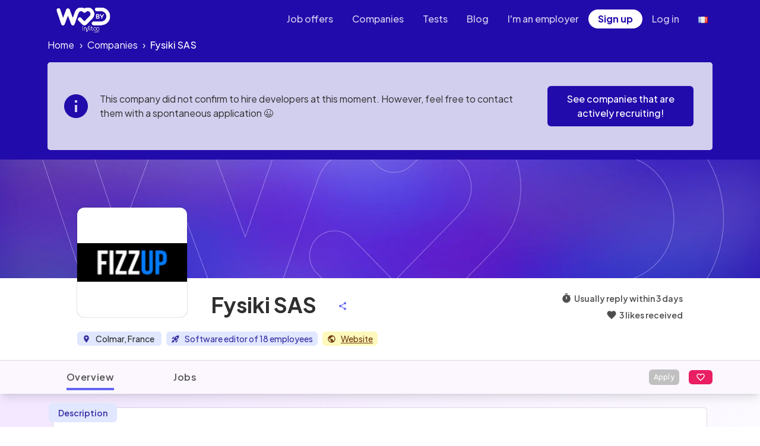

--- FILE ---
content_type: text/html; charset=utf-8
request_url: https://welovedevs.com/app/company/fysiki-sas
body_size: 187992
content:
<!doctype html>
        <html translate="no">
			<head>
				<meta name="google-site-verification" content="bTbVuEKE2_LuzKCUu-11UM8AgPAm9Wvg3eC067MKFbc" />
				<meta charSet="UTF-8" />
				<meta name="viewport" content="width=device-width, initial-scale=1" />
				<meta name="robots" content="index,follow" />
				<meta name="googlebot" content="index,follow" />
				<meta httpEquiv="X-UA-Compatible" content="IE=edge" />


				<meta httpEquiv="X-UA-Compatible" content="IE=edge" /><title data-react-helmet="true">Developer at Fysiki SAS - jobs and salaries | WeLoveDevs</title>
                <meta data-react-helmet="true" charset="utf-8"/><meta data-react-helmet="true" name="description" content="Developer at Fysiki SAS : Technical stack, benefits, pictures and wages. What do developers think of Fysiki SAS ? Ask recruiters your questions."/><meta data-react-helmet="true" property="og:url" content="https://welovedevs.com/app/company/fysiki-sas"/><meta data-react-helmet="true" property="og:title" content="Developer at Fysiki SAS - jobs and salaries | WeLoveDevs"/><meta data-react-helmet="true" property="og:description" content="Developer at Fysiki SAS : Technical stack, benefits, pictures and wages. What do developers think of Fysiki SAS ? Ask recruiters your questions."/><meta data-react-helmet="true" property="og:image" content="https://process.filestackapi.com/resize=width:700/1sAn0cVSa6xhB4JVFTvH"/><meta data-react-helmet="true" property="og:image:width" content="955"/><meta data-react-helmet="true" property="og:image:height" content="500"/><meta data-react-helmet="true" property="og:type" content="website"/><meta data-react-helmet="true" property="twitter:card" content="summary_large_image"/><meta data-react-helmet="true" property="twitter:title" content="Developer at Fysiki SAS - jobs and salaries | WeLoveDevs"/><meta data-react-helmet="true" property="twitter:site" content="@welovedevs"/><meta data-react-helmet="true" property="twitter:description" content="Developer at Fysiki SAS : Technical stack, benefits, pictures and wages. What do developers think of Fysiki SAS ? Ask recruiters your questions."/><meta data-react-helmet="true" property="twitter:image" content="https://process.filestackapi.com/resize=width:700/1sAn0cVSa6xhB4JVFTvH"/><meta data-react-helmet="true" property="twitter:image:alt" content="Developer at Fysiki SAS - jobs and salaries | WeLoveDevs"/>
                <script data-react-helmet="true" type="application/ld+json">{
  "@context": "http://schema.org",
  "@type": "Organization",
  "brand": {
    "@type": "Brand",
    "description": "Vous aimez les startups, le digital, le fitness, les gens sympas, etc… Ne cherchez plus, FizzUp est l’unique entreprise qui réunit tout cela en Alsace ! FizzUp est l’application de Fitness numéro 1 en France, avec plus de 5 millions d’utilisateurs. Nous créons des expériences sportives originales, qui sortent réellement de l’ordinaire. Sortir des sentiers battus, penser différemment, innover sans cesse, voilà notre ADN, sans oublier le sport, vu que nous avons une magnifique salle de sport !",
    "logo": "https://process.filestackapi.com/3VqUy81UQ6m8dX0gy40t",
    "name": "Fysiki SAS"
  },
  "location": {
    "@type": "City",
    "address": {
      "@type": "PostalAddress",
      "addressCountry": "FR",
      "addressLocality": "Colmar",
      "addressRegion": "Grand Est",
      "postalCode": "68000"
    },
    "geo": {
      "@type": "GeoCoordinates",
      "latitude": 48.0793589,
      "longitude": 7.358511999999999
    }
  },
  "logo": "https://process.filestackapi.com/3VqUy81UQ6m8dX0gy40t",
  "name": "Fysiki SAS",
  "url": "https://www.fizzup.com"
}</script><script data-react-helmet="true" type="application/ld+json">{"@context":"https://schema.org","@type":"BreadcrumbList","itemListElement":[{"@type":"ListItem","position":1,"name":"Companies","item":"https://welovedevs.com/app//companies"},{"@type":"ListItem","position":2,"name":"Fysiki SAS"}]}</script>
                <link data-react-helmet="true" rel="alternate" hrefLang="en" href="https://welovedevs.com/app/company/fysiki-sas"/><link data-react-helmet="true" rel="alternate" hrefLang="fr" href="https://welovedevs.com/app/fr/company/fysiki-sas"/><link data-react-helmet="true" rel="canonical" href="https://welovedevs.com/app/company/fysiki-sas"/><link data-react-helmet="true" rel="preload" as="image" href="https://process.filestackapi.com/resize=height:300/output=quality:80/no_metadata/auto_image/compress/rn2f19OROqPXQmRAFHHw"/>
                
                <link href="https://cdn.jsdelivr.net/npm/tailwindcss@2.2.19/dist/base.min.css" rel="stylesheet" />
                <!-- emotion-insertion-point -->
                <link href="https://cdn.jsdelivr.net/npm/@welovedevs/ui@1.4.82/src/styles/tailwind.css" rel="stylesheet" />

                <script type="text/javascript">
                ;window.NREUM||(NREUM={});NREUM.init={distributed_tracing:{enabled:true},privacy:{cookies_enabled:true},ajax:{deny_list:["bam.eu01.nr-data.net"]}};
                
                ;NREUM.loader_config={accountID:"3593722",trustKey:"3593722",agentID:"526634384",licenseKey:"NRJS-d22e19928dbbc58ecb3",applicationID:"526634384"}
                ;NREUM.info={beacon:"bam.eu01.nr-data.net",errorBeacon:"bam.eu01.nr-data.net",licenseKey:"NRJS-d22e19928dbbc58ecb3",applicationID:"526634384",sa:1}
                window.NREUM||(NREUM={}),__nr_require=function(t,e,n){function r(n){if(!e[n]){var o=e[n]={exports:{}};t[n][0].call(o.exports,function(e){var o=t[n][1][e];return r(o||e)},o,o.exports)}return e[n].exports}if("function"==typeof __nr_require)return __nr_require;for(var o=0;o<n.length;o++)r(n[o]);return r}({1:[function(t,e,n){function r(t){try{s.console&&console.log(t)}catch(e){}}var o,i=t("ee"),a=t(31),s={};try{o=localStorage.getItem("__nr_flags").split(","),console&&"function"==typeof console.log&&(s.console=!0,o.indexOf("dev")!==-1&&(s.dev=!0),o.indexOf("nr_dev")!==-1&&(s.nrDev=!0))}catch(c){}s.nrDev&&i.on("internal-error",function(t){r(t.stack)}),s.dev&&i.on("fn-err",function(t,e,n){r(n.stack)}),s.dev&&(r("NR AGENT IN DEVELOPMENT MODE"),r("flags: "+a(s,function(t,e){return t}).join(", ")))},{}],2:[function(t,e,n){function r(t,e,n,r,s){try{l?l-=1:o(s||new UncaughtException(t,e,n),!0)}catch(f){try{i("ierr",[f,c.now(),!0])}catch(d){}}return"function"==typeof u&&u.apply(this,a(arguments))}function UncaughtException(t,e,n){this.message=t||"Uncaught error with no additional information",this.sourceURL=e,this.line=n}function o(t,e){var n=e?null:c.now();i("err",[t,n])}var i=t("handle"),a=t(32),s=t("ee"),c=t("loader"),f=t("gos"),u=window.onerror,d=!1,p="nr@seenError";if(!c.disabled){var l=0;c.features.err=!0,t(1),window.onerror=r;try{throw new Error}catch(h){"stack"in h&&(t(14),t(13),"addEventListener"in window&&t(7),c.xhrWrappable&&t(15),d=!0)}s.on("fn-start",function(t,e,n){d&&(l+=1)}),s.on("fn-err",function(t,e,n){d&&!n[p]&&(f(n,p,function(){return!0}),this.thrown=!0,o(n))}),s.on("fn-end",function(){d&&!this.thrown&&l>0&&(l-=1)}),s.on("internal-error",function(t){i("ierr",[t,c.now(),!0])})}},{}],3:[function(t,e,n){var r=t("loader");r.disabled||(r.features.ins=!0)},{}],4:[function(t,e,n){function r(){U++,L=g.hash,this[u]=y.now()}function o(){U--,g.hash!==L&&i(0,!0);var t=y.now();this[h]=~~this[h]+t-this[u],this[d]=t}function i(t,e){E.emit("newURL",[""+g,e])}function a(t,e){t.on(e,function(){this[e]=y.now()})}var s="-start",c="-end",f="-body",u="fn"+s,d="fn"+c,p="cb"+s,l="cb"+c,h="jsTime",m="fetch",v="addEventListener",w=window,g=w.location,y=t("loader");if(w[v]&&y.xhrWrappable&&!y.disabled){var x=t(11),b=t(12),E=t(9),R=t(7),O=t(14),T=t(8),S=t(15),P=t(10),M=t("ee"),C=M.get("tracer"),N=t(23);t(17),y.features.spa=!0;var L,U=0;M.on(u,r),b.on(p,r),P.on(p,r),M.on(d,o),b.on(l,o),P.on(l,o),M.buffer([u,d,"xhr-resolved"]),R.buffer([u]),O.buffer(["setTimeout"+c,"clearTimeout"+s,u]),S.buffer([u,"new-xhr","send-xhr"+s]),T.buffer([m+s,m+"-done",m+f+s,m+f+c]),E.buffer(["newURL"]),x.buffer([u]),b.buffer(["propagate",p,l,"executor-err","resolve"+s]),C.buffer([u,"no-"+u]),P.buffer(["new-jsonp","cb-start","jsonp-error","jsonp-end"]),a(T,m+s),a(T,m+"-done"),a(P,"new-jsonp"),a(P,"jsonp-end"),a(P,"cb-start"),E.on("pushState-end",i),E.on("replaceState-end",i),w[v]("hashchange",i,N(!0)),w[v]("load",i,N(!0)),w[v]("popstate",function(){i(0,U>1)},N(!0))}},{}],5:[function(t,e,n){function r(){var t=new PerformanceObserver(function(t,e){var n=t.getEntries();s(v,[n])});try{t.observe({entryTypes:["resource"]})}catch(e){}}function o(t){if(s(v,[window.performance.getEntriesByType(w)]),window.performance["c"+p])try{window.performance[h](m,o,!1)}catch(t){}else try{window.performance[h]("webkit"+m,o,!1)}catch(t){}}function i(t){}if(window.performance&&window.performance.timing&&window.performance.getEntriesByType){var a=t("ee"),s=t("handle"),c=t(14),f=t(13),u=t(6),d=t(23),p="learResourceTimings",l="addEventListener",h="removeEventListener",m="resourcetimingbufferfull",v="bstResource",w="resource",g="-start",y="-end",x="fn"+g,b="fn"+y,E="bstTimer",R="pushState",O=t("loader");if(!O.disabled){O.features.stn=!0,t(9),"addEventListener"in window&&t(7);var T=NREUM.o.EV;a.on(x,function(t,e){var n=t[0];n instanceof T&&(this.bstStart=O.now())}),a.on(b,function(t,e){var n=t[0];n instanceof T&&s("bst",[n,e,this.bstStart,O.now()])}),c.on(x,function(t,e,n){this.bstStart=O.now(),this.bstType=n}),c.on(b,function(t,e){s(E,[e,this.bstStart,O.now(),this.bstType])}),f.on(x,function(){this.bstStart=O.now()}),f.on(b,function(t,e){s(E,[e,this.bstStart,O.now(),"requestAnimationFrame"])}),a.on(R+g,function(t){this.time=O.now(),this.startPath=location.pathname+location.hash}),a.on(R+y,function(t){s("bstHist",[location.pathname+location.hash,this.startPath,this.time])}),u()?(s(v,[window.performance.getEntriesByType("resource")]),r()):l in window.performance&&(window.performance["c"+p]?window.performance[l](m,o,d(!1)):window.performance[l]("webkit"+m,o,d(!1))),document[l]("scroll",i,d(!1)),document[l]("keypress",i,d(!1)),document[l]("click",i,d(!1))}}},{}],6:[function(t,e,n){e.exports=function(){return"PerformanceObserver"in window&&"function"==typeof window.PerformanceObserver}},{}],7:[function(t,e,n){function r(t){for(var e=t;e&&!e.hasOwnProperty(u);)e=Object.getPrototypeOf(e);e&&o(e)}function o(t){s.inPlace(t,[u,d],"-",i)}function i(t,e){return t[1]}var a=t("ee").get("events"),s=t("wrap-function")(a,!0),c=t("gos"),f=XMLHttpRequest,u="addEventListener",d="removeEventListener";e.exports=a,"getPrototypeOf"in Object?(r(document),r(window),r(f.prototype)):f.prototype.hasOwnProperty(u)&&(o(window),o(f.prototype)),a.on(u+"-start",function(t,e){var n=t[1];if(null!==n&&("function"==typeof n||"object"==typeof n)){var r=c(n,"nr@wrapped",function(){function t(){if("function"==typeof n.handleEvent)return n.handleEvent.apply(n,arguments)}var e={object:t,"function":n}[typeof n];return e?s(e,"fn-",null,e.name||"anonymous"):n});this.wrapped=t[1]=r}}),a.on(d+"-start",function(t){t[1]=this.wrapped||t[1]})},{}],8:[function(t,e,n){function r(t,e,n){var r=t[e];"function"==typeof r&&(t[e]=function(){var t=i(arguments),e={};o.emit(n+"before-start",[t],e);var a;e[m]&&e[m].dt&&(a=e[m].dt);var s=r.apply(this,t);return o.emit(n+"start",[t,a],s),s.then(function(t){return o.emit(n+"end",[null,t],s),t},function(t){throw o.emit(n+"end",[t],s),t})})}var o=t("ee").get("fetch"),i=t(32),a=t(31);e.exports=o;var s=window,c="fetch-",f=c+"body-",u=["arrayBuffer","blob","json","text","formData"],d=s.Request,p=s.Response,l=s.fetch,h="prototype",m="nr@context";d&&p&&l&&(a(u,function(t,e){r(d[h],e,f),r(p[h],e,f)}),r(s,"fetch",c),o.on(c+"end",function(t,e){var n=this;if(e){var r=e.headers.get("content-length");null!==r&&(n.rxSize=r),o.emit(c+"done",[null,e],n)}else o.emit(c+"done",[t],n)}))},{}],9:[function(t,e,n){var r=t("ee").get("history"),o=t("wrap-function")(r);e.exports=r;var i=window.history&&window.history.constructor&&window.history.constructor.prototype,a=window.history;i&&i.pushState&&i.replaceState&&(a=i),o.inPlace(a,["pushState","replaceState"],"-")},{}],10:[function(t,e,n){function r(t){function e(){f.emit("jsonp-end",[],l),t.removeEventListener("load",e,c(!1)),t.removeEventListener("error",n,c(!1))}function n(){f.emit("jsonp-error",[],l),f.emit("jsonp-end",[],l),t.removeEventListener("load",e,c(!1)),t.removeEventListener("error",n,c(!1))}var r=t&&"string"==typeof t.nodeName&&"script"===t.nodeName.toLowerCase();if(r){var o="function"==typeof t.addEventListener;if(o){var a=i(t.src);if(a){var d=s(a),p="function"==typeof d.parent[d.key];if(p){var l={};u.inPlace(d.parent,[d.key],"cb-",l),t.addEventListener("load",e,c(!1)),t.addEventListener("error",n,c(!1)),f.emit("new-jsonp",[t.src],l)}}}}}function o(){return"addEventListener"in window}function i(t){var e=t.match(d);return e?e[1]:null}function a(t,e){var n=t.match(l),r=n[1],o=n[3];return o?a(o,e[r]):e[r]}function s(t){var e=t.match(p);return e&&e.length>=3?{key:e[2],parent:a(e[1],window)}:{key:t,parent:window}}var c=t(23),f=t("ee").get("jsonp"),u=t("wrap-function")(f);if(e.exports=f,o()){var d=/[?&](?:callback|cb)=([^&#]+)/,p=/(.*)\.([^.]+)/,l=/^(\w+)(\.|$)(.*)$/,h=["appendChild","insertBefore","replaceChild"];Node&&Node.prototype&&Node.prototype.appendChild?u.inPlace(Node.prototype,h,"dom-"):(u.inPlace(HTMLElement.prototype,h,"dom-"),u.inPlace(HTMLHeadElement.prototype,h,"dom-"),u.inPlace(HTMLBodyElement.prototype,h,"dom-")),f.on("dom-start",function(t){r(t[0])})}},{}],11:[function(t,e,n){var r=t("ee").get("mutation"),o=t("wrap-function")(r),i=NREUM.o.MO;e.exports=r,i&&(window.MutationObserver=function(t){return this instanceof i?new i(o(t,"fn-")):i.apply(this,arguments)},MutationObserver.prototype=i.prototype)},{}],12:[function(t,e,n){function r(t){var e=i.context(),n=s(t,"executor-",e,null,!1),r=new f(n);return i.context(r).getCtx=function(){return e},r}var o=t("wrap-function"),i=t("ee").get("promise"),a=t("ee").getOrSetContext,s=o(i),c=t(31),f=NREUM.o.PR;e.exports=i,f&&(window.Promise=r,["all","race"].forEach(function(t){var e=f[t];f[t]=function(n){function r(t){return function(){i.emit("propagate",[null,!o],a,!1,!1),o=o||!t}}var o=!1;c(n,function(e,n){Promise.resolve(n).then(r("all"===t),r(!1))});var a=e.apply(f,arguments),s=f.resolve(a);return s}}),["resolve","reject"].forEach(function(t){var e=f[t];f[t]=function(t){var n=e.apply(f,arguments);return t!==n&&i.emit("propagate",[t,!0],n,!1,!1),n}}),f.prototype["catch"]=function(t){return this.then(null,t)},f.prototype=Object.create(f.prototype,{constructor:{value:r}}),c(Object.getOwnPropertyNames(f),function(t,e){try{r[e]=f[e]}catch(n){}}),o.wrapInPlace(f.prototype,"then",function(t){return function(){var e=this,n=o.argsToArray.apply(this,arguments),r=a(e);r.promise=e,n[0]=s(n[0],"cb-",r,null,!1),n[1]=s(n[1],"cb-",r,null,!1);var c=t.apply(this,n);return r.nextPromise=c,i.emit("propagate",[e,!0],c,!1,!1),c}}),i.on("executor-start",function(t){t[0]=s(t[0],"resolve-",this,null,!1),t[1]=s(t[1],"resolve-",this,null,!1)}),i.on("executor-err",function(t,e,n){t[1](n)}),i.on("cb-end",function(t,e,n){i.emit("propagate",[n,!0],this.nextPromise,!1,!1)}),i.on("propagate",function(t,e,n){this.getCtx&&!e||(this.getCtx=function(){if(t instanceof Promise)var e=i.context(t);return e&&e.getCtx?e.getCtx():this})}),r.toString=function(){return""+f})},{}],13:[function(t,e,n){var r=t("ee").get("raf"),o=t("wrap-function")(r),i="equestAnimationFrame";e.exports=r,o.inPlace(window,["r"+i,"mozR"+i,"webkitR"+i,"msR"+i],"raf-"),r.on("raf-start",function(t){t[0]=o(t[0],"fn-")})},{}],14:[function(t,e,n){function r(t,e,n){t[0]=a(t[0],"fn-",null,n)}function o(t,e,n){this.method=n,this.timerDuration=isNaN(t[1])?0:+t[1],t[0]=a(t[0],"fn-",this,n)}var i=t("ee").get("timer"),a=t("wrap-function")(i),s="setTimeout",c="setInterval",f="clearTimeout",u="-start",d="-";e.exports=i,a.inPlace(window,[s,"setImmediate"],s+d),a.inPlace(window,[c],c+d),a.inPlace(window,[f,"clearImmediate"],f+d),i.on(c+u,r),i.on(s+u,o)},{}],15:[function(t,e,n){function r(t,e){d.inPlace(e,["onreadystatechange"],"fn-",s)}function o(){var t=this,e=u.context(t);t.readyState>3&&!e.resolved&&(e.resolved=!0,u.emit("xhr-resolved",[],t)),d.inPlace(t,y,"fn-",s)}function i(t){x.push(t),m&&(E?E.then(a):w?w(a):(R=-R,O.data=R))}function a(){for(var t=0;t<x.length;t++)r([],x[t]);x.length&&(x=[])}function s(t,e){return e}function c(t,e){for(var n in t)e[n]=t[n];return e}t(7);var f=t("ee"),u=f.get("xhr"),d=t("wrap-function")(u),p=t(23),l=NREUM.o,h=l.XHR,m=l.MO,v=l.PR,w=l.SI,g="readystatechange",y=["onload","onerror","onabort","onloadstart","onloadend","onprogress","ontimeout"],x=[];e.exports=u;var b=window.XMLHttpRequest=function(t){var e=new h(t);try{u.emit("new-xhr",[e],e),e.addEventListener(g,o,p(!1))}catch(n){try{u.emit("internal-error",[n])}catch(r){}}return e};if(c(h,b),b.prototype=h.prototype,d.inPlace(b.prototype,["open","send"],"-xhr-",s),u.on("send-xhr-start",function(t,e){r(t,e),i(e)}),u.on("open-xhr-start",r),m){var E=v&&v.resolve();if(!w&&!v){var R=1,O=document.createTextNode(R);new m(a).observe(O,{characterData:!0})}}else f.on("fn-end",function(t){t[0]&&t[0].type===g||a()})},{}],16:[function(t,e,n){function r(t){if(!s(t))return null;var e=window.NREUM;if(!e.loader_config)return null;var n=(e.loader_config.accountID||"").toString()||null,r=(e.loader_config.agentID||"").toString()||null,f=(e.loader_config.trustKey||"").toString()||null;if(!n||!r)return null;var h=l.generateSpanId(),m=l.generateTraceId(),v=Date.now(),w={spanId:h,traceId:m,timestamp:v};return(t.sameOrigin||c(t)&&p())&&(w.traceContextParentHeader=o(h,m),w.traceContextStateHeader=i(h,v,n,r,f)),(t.sameOrigin&&!u()||!t.sameOrigin&&c(t)&&d())&&(w.newrelicHeader=a(h,m,v,n,r,f)),w}function o(t,e){return"00-"+e+"-"+t+"-01"}function i(t,e,n,r,o){var i=0,a="",s=1,c="",f="";return o+"@nr="+i+"-"+s+"-"+n+"-"+r+"-"+t+"-"+a+"-"+c+"-"+f+"-"+e}function a(t,e,n,r,o,i){var a="btoa"in window&&"function"==typeof window.btoa;if(!a)return null;var s={v:[0,1],d:{ty:"Browser",ac:r,ap:o,id:t,tr:e,ti:n}};return i&&r!==i&&(s.d.tk=i),btoa(JSON.stringify(s))}function s(t){return f()&&c(t)}function c(t){var e=!1,n={};if("init"in NREUM&&"distributed_tracing"in NREUM.init&&(n=NREUM.init.distributed_tracing),t.sameOrigin)e=!0;else if(n.allowed_origins instanceof Array)for(var r=0;r<n.allowed_origins.length;r++){var o=h(n.allowed_origins[r]);if(t.hostname===o.hostname&&t.protocol===o.protocol&&t.port===o.port){e=!0;break}}return e}function f(){return"init"in NREUM&&"distributed_tracing"in NREUM.init&&!!NREUM.init.distributed_tracing.enabled}function u(){return"init"in NREUM&&"distributed_tracing"in NREUM.init&&!!NREUM.init.distributed_tracing.exclude_newrelic_header}function d(){return"init"in NREUM&&"distributed_tracing"in NREUM.init&&NREUM.init.distributed_tracing.cors_use_newrelic_header!==!1}function p(){return"init"in NREUM&&"distributed_tracing"in NREUM.init&&!!NREUM.init.distributed_tracing.cors_use_tracecontext_headers}var l=t(28),h=t(18);e.exports={generateTracePayload:r,shouldGenerateTrace:s}},{}],17:[function(t,e,n){function r(t){var e=this.params,n=this.metrics;if(!this.ended){this.ended=!0;for(var r=0;r<p;r++)t.removeEventListener(d[r],this.listener,!1);return e.protocol&&"data"===e.protocol?void g("Ajax/DataUrl/Excluded"):void(e.aborted||(n.duration=a.now()-this.startTime,this.loadCaptureCalled||4!==t.readyState?null==e.status&&(e.status=0):i(this,t),n.cbTime=this.cbTime,s("xhr",[e,n,this.startTime,this.endTime,"xhr"],this)))}}function o(t,e){var n=c(e),r=t.params;r.hostname=n.hostname,r.port=n.port,r.protocol=n.protocol,r.host=n.hostname+":"+n.port,r.pathname=n.pathname,t.parsedOrigin=n,t.sameOrigin=n.sameOrigin}function i(t,e){t.params.status=e.status;var n=v(e,t.lastSize);if(n&&(t.metrics.rxSize=n),t.sameOrigin){var r=e.getResponseHeader("X-NewRelic-App-Data");r&&(t.params.cat=r.split(", ").pop())}t.loadCaptureCalled=!0}var a=t("loader");if(a.xhrWrappable&&!a.disabled){var s=t("handle"),c=t(18),f=t(16).generateTracePayload,u=t("ee"),d=["load","error","abort","timeout"],p=d.length,l=t("id"),h=t(24),m=t(22),v=t(19),w=t(23),g=t(25).recordSupportability,y=NREUM.o.REQ,x=window.XMLHttpRequest;a.features.xhr=!0,t(15),t(8),u.on("new-xhr",function(t){var e=this;e.totalCbs=0,e.called=0,e.cbTime=0,e.end=r,e.ended=!1,e.xhrGuids={},e.lastSize=null,e.loadCaptureCalled=!1,e.params=this.params||{},e.metrics=this.metrics||{},t.addEventListener("load",function(n){i(e,t)},w(!1)),h&&(h>34||h<10)||t.addEventListener("progress",function(t){e.lastSize=t.loaded},w(!1))}),u.on("open-xhr-start",function(t){this.params={method:t[0]},o(this,t[1]),this.metrics={}}),u.on("open-xhr-end",function(t,e){"loader_config"in NREUM&&"xpid"in NREUM.loader_config&&this.sameOrigin&&e.setRequestHeader("X-NewRelic-ID",NREUM.loader_config.xpid);var n=f(this.parsedOrigin);if(n){var r=!1;n.newrelicHeader&&(e.setRequestHeader("newrelic",n.newrelicHeader),r=!0),n.traceContextParentHeader&&(e.setRequestHeader("traceparent",n.traceContextParentHeader),n.traceContextStateHeader&&e.setRequestHeader("tracestate",n.traceContextStateHeader),r=!0),r&&(this.dt=n)}}),u.on("send-xhr-start",function(t,e){var n=this.metrics,r=t[0],o=this;if(n&&r){var i=m(r);i&&(n.txSize=i)}this.startTime=a.now(),this.listener=function(t){try{"abort"!==t.type||o.loadCaptureCalled||(o.params.aborted=!0),("load"!==t.type||o.called===o.totalCbs&&(o.onloadCalled||"function"!=typeof e.onload))&&o.end(e)}catch(n){try{u.emit("internal-error",[n])}catch(r){}}};for(var s=0;s<p;s++)e.addEventListener(d[s],this.listener,w(!1))}),u.on("xhr-cb-time",function(t,e,n){this.cbTime+=t,e?this.onloadCalled=!0:this.called+=1,this.called!==this.totalCbs||!this.onloadCalled&&"function"==typeof n.onload||this.end(n)}),u.on("xhr-load-added",function(t,e){var n=""+l(t)+!!e;this.xhrGuids&&!this.xhrGuids[n]&&(this.xhrGuids[n]=!0,this.totalCbs+=1)}),u.on("xhr-load-removed",function(t,e){var n=""+l(t)+!!e;this.xhrGuids&&this.xhrGuids[n]&&(delete this.xhrGuids[n],this.totalCbs-=1)}),u.on("xhr-resolved",function(){this.endTime=a.now()}),u.on("addEventListener-end",function(t,e){e instanceof x&&"load"===t[0]&&u.emit("xhr-load-added",[t[1],t[2]],e)}),u.on("removeEventListener-end",function(t,e){e instanceof x&&"load"===t[0]&&u.emit("xhr-load-removed",[t[1],t[2]],e)}),u.on("fn-start",function(t,e,n){e instanceof x&&("onload"===n&&(this.onload=!0),("load"===(t[0]&&t[0].type)||this.onload)&&(this.xhrCbStart=a.now()))}),u.on("fn-end",function(t,e){this.xhrCbStart&&u.emit("xhr-cb-time",[a.now()-this.xhrCbStart,this.onload,e],e)}),u.on("fetch-before-start",function(t){function e(t,e){var n=!1;return e.newrelicHeader&&(t.set("newrelic",e.newrelicHeader),n=!0),e.traceContextParentHeader&&(t.set("traceparent",e.traceContextParentHeader),e.traceContextStateHeader&&t.set("tracestate",e.traceContextStateHeader),n=!0),n}var n,r=t[1]||{};"string"==typeof t[0]?n=t[0]:t[0]&&t[0].url?n=t[0].url:window.URL&&t[0]&&t[0]instanceof URL&&(n=t[0].href),n&&(this.parsedOrigin=c(n),this.sameOrigin=this.parsedOrigin.sameOrigin);var o=f(this.parsedOrigin);if(o&&(o.newrelicHeader||o.traceContextParentHeader))if("string"==typeof t[0]||window.URL&&t[0]&&t[0]instanceof URL){var i={};for(var a in r)i[a]=r[a];i.headers=new Headers(r.headers||{}),e(i.headers,o)&&(this.dt=o),t.length>1?t[1]=i:t.push(i)}else t[0]&&t[0].headers&&e(t[0].headers,o)&&(this.dt=o)}),u.on("fetch-start",function(t,e){this.params={},this.metrics={},this.startTime=a.now(),this.dt=e,t.length>=1&&(this.target=t[0]),t.length>=2&&(this.opts=t[1]);var n,r=this.opts||{},i=this.target;if("string"==typeof i?n=i:"object"==typeof i&&i instanceof y?n=i.url:window.URL&&"object"==typeof i&&i instanceof URL&&(n=i.href),o(this,n),"data"!==this.params.protocol){var s=(""+(i&&i instanceof y&&i.method||r.method||"GET")).toUpperCase();this.params.method=s,this.txSize=m(r.body)||0}}),u.on("fetch-done",function(t,e){if(this.endTime=a.now(),this.params||(this.params={}),"data"===this.params.protocol)return void g("Ajax/DataUrl/Excluded");this.params.status=e?e.status:0;var n;"string"==typeof this.rxSize&&this.rxSize.length>0&&(n=+this.rxSize);var r={txSize:this.txSize,rxSize:n,duration:a.now()-this.startTime};s("xhr",[this.params,r,this.startTime,this.endTime,"fetch"],this)})}},{}],18:[function(t,e,n){var r={};e.exports=function(t){if(t in r)return r[t];if(0===(t||"").indexOf("data:"))return{protocol:"data"};var e=document.createElement("a"),n=window.location,o={};e.href=t,o.port=e.port;var i=e.href.split("://");!o.port&&i[1]&&(o.port=i[1].split("/")[0].split("@").pop().split(":")[1]),o.port&&"0"!==o.port||(o.port="https"===i[0]?"443":"80"),o.hostname=e.hostname||n.hostname,o.pathname=e.pathname,o.protocol=i[0],"/"!==o.pathname.charAt(0)&&(o.pathname="/"+o.pathname);var a=!e.protocol||":"===e.protocol||e.protocol===n.protocol,s=e.hostname===document.domain&&e.port===n.port;return o.sameOrigin=a&&(!e.hostname||s),"/"===o.pathname&&(r[t]=o),o}},{}],19:[function(t,e,n){function r(t,e){var n=t.responseType;return"json"===n&&null!==e?e:"arraybuffer"===n||"blob"===n||"json"===n?o(t.response):"text"===n||""===n||void 0===n?o(t.responseText):void 0}var o=t(22);e.exports=r},{}],20:[function(t,e,n){function r(){}function o(t,e,n,r){return function(){return u.recordSupportability("API/"+e+"/called"),i(t+e,[f.now()].concat(s(arguments)),n?null:this,r),n?void 0:this}}var i=t("handle"),a=t(31),s=t(32),c=t("ee").get("tracer"),f=t("loader"),u=t(25),d=NREUM;"undefined"==typeof window.newrelic&&(newrelic=d);var p=["setPageViewName","setCustomAttribute","setErrorHandler","finished","addToTrace","inlineHit","addRelease"],l="api-",h=l+"ixn-";a(p,function(t,e){d[e]=o(l,e,!0,"api")}),d.addPageAction=o(l,"addPageAction",!0),d.setCurrentRouteName=o(l,"routeName",!0),e.exports=newrelic,d.interaction=function(){return(new r).get()};var m=r.prototype={createTracer:function(t,e){var n={},r=this,o="function"==typeof e;return i(h+"tracer",[f.now(),t,n],r),function(){if(c.emit((o?"":"no-")+"fn-start",[f.now(),r,o],n),o)try{return e.apply(this,arguments)}catch(t){throw c.emit("fn-err",[arguments,this,t],n),t}finally{c.emit("fn-end",[f.now()],n)}}}};a("actionText,setName,setAttribute,save,ignore,onEnd,getContext,end,get".split(","),function(t,e){m[e]=o(h,e)}),newrelic.noticeError=function(t,e){"string"==typeof t&&(t=new Error(t)),u.recordSupportability("API/noticeError/called"),i("err",[t,f.now(),!1,e])}},{}],21:[function(t,e,n){function r(t){if(NREUM.init){for(var e=NREUM.init,n=t.split("."),r=0;r<n.length-1;r++)if(e=e[n[r]],"object"!=typeof e)return;return e=e[n[n.length-1]]}}e.exports={getConfiguration:r}},{}],22:[function(t,e,n){e.exports=function(t){if("string"==typeof t&&t.length)return t.length;if("object"==typeof t){if("undefined"!=typeof ArrayBuffer&&t instanceof ArrayBuffer&&t.byteLength)return t.byteLength;if("undefined"!=typeof Blob&&t instanceof Blob&&t.size)return t.size;if(!("undefined"!=typeof FormData&&t instanceof FormData))try{return JSON.stringify(t).length}catch(e){return}}}},{}],23:[function(t,e,n){var r=!1;try{var o=Object.defineProperty({},"passive",{get:function(){r=!0}});window.addEventListener("testPassive",null,o),window.removeEventListener("testPassive",null,o)}catch(i){}e.exports=function(t){return r?{passive:!0,capture:!!t}:!!t}},{}],24:[function(t,e,n){var r=0,o=navigator.userAgent.match(/Firefox[\/\s](\d+\.\d+)/);o&&(r=+o[1]),e.exports=r},{}],25:[function(t,e,n){function r(t,e){var n=[a,t,{name:t},e];return i("storeMetric",n,null,"api"),n}function o(t,e){var n=[s,t,{name:t},e];return i("storeEventMetrics",n,null,"api"),n}var i=t("handle"),a="sm",s="cm";e.exports={constants:{SUPPORTABILITY_METRIC:a,CUSTOM_METRIC:s},recordSupportability:r,recordCustom:o}},{}],26:[function(t,e,n){function r(){return s.exists&&performance.now?Math.round(performance.now()):(i=Math.max((new Date).getTime(),i))-a}function o(){return i}var i=(new Date).getTime(),a=i,s=t(33);e.exports=r,e.exports.offset=a,e.exports.getLastTimestamp=o},{}],27:[function(t,e,n){function r(t,e){var n=t.getEntries();n.forEach(function(t){"first-paint"===t.name?l("timing",["fp",Math.floor(t.startTime)]):"first-contentful-paint"===t.name&&l("timing",["fcp",Math.floor(t.startTime)])})}function o(t,e){var n=t.getEntries();if(n.length>0){var r=n[n.length-1];if(f&&f<r.startTime)return;var o=[r],i=a({});i&&o.push(i),l("lcp",o)}}function i(t){t.getEntries().forEach(function(t){t.hadRecentInput||l("cls",[t])})}function a(t){var e=navigator.connection||navigator.mozConnection||navigator.webkitConnection;if(e)return e.type&&(t["net-type"]=e.type),e.effectiveType&&(t["net-etype"]=e.effectiveType),e.rtt&&(t["net-rtt"]=e.rtt),e.downlink&&(t["net-dlink"]=e.downlink),t}function s(t){if(t instanceof w&&!y){var e=Math.round(t.timeStamp),n={type:t.type};a(n),e<=h.now()?n.fid=h.now()-e:e>h.offset&&e<=Date.now()?(e-=h.offset,n.fid=h.now()-e):e=h.now(),y=!0,l("timing",["fi",e,n])}}function c(t){"hidden"===t&&(f=h.now(),l("pageHide",[f]))}if(!("init"in NREUM&&"page_view_timing"in NREUM.init&&"enabled"in NREUM.init.page_view_timing&&NREUM.init.page_view_timing.enabled===!1)){var f,u,d,p,l=t("handle"),h=t("loader"),m=t(30),v=t(23),w=NREUM.o.EV;if("PerformanceObserver"in window&&"function"==typeof window.PerformanceObserver){u=new PerformanceObserver(r);try{u.observe({entryTypes:["paint"]})}catch(g){}d=new PerformanceObserver(o);try{d.observe({entryTypes:["largest-contentful-paint"]})}catch(g){}p=new PerformanceObserver(i);try{p.observe({type:"layout-shift",buffered:!0})}catch(g){}}if("addEventListener"in document){var y=!1,x=["click","keydown","mousedown","pointerdown","touchstart"];x.forEach(function(t){document.addEventListener(t,s,v(!1))})}m(c)}},{}],28:[function(t,e,n){function r(){function t(){return e?15&e[n++]:16*Math.random()|0}var e=null,n=0,r=window.crypto||window.msCrypto;r&&r.getRandomValues&&(e=r.getRandomValues(new Uint8Array(31)));for(var o,i="xxxxxxxx-xxxx-4xxx-yxxx-xxxxxxxxxxxx",a="",s=0;s<i.length;s++)o=i[s],"x"===o?a+=t().toString(16):"y"===o?(o=3&t()|8,a+=o.toString(16)):a+=o;return a}function o(){return a(16)}function i(){return a(32)}function a(t){function e(){return n?15&n[r++]:16*Math.random()|0}var n=null,r=0,o=window.crypto||window.msCrypto;o&&o.getRandomValues&&Uint8Array&&(n=o.getRandomValues(new Uint8Array(t)));for(var i=[],a=0;a<t;a++)i.push(e().toString(16));return i.join("")}e.exports={generateUuid:r,generateSpanId:o,generateTraceId:i}},{}],29:[function(t,e,n){function r(t,e){if(!o)return!1;if(t!==o)return!1;if(!e)return!0;if(!i)return!1;for(var n=i.split("."),r=e.split("."),a=0;a<r.length;a++)if(r[a]!==n[a])return!1;return!0}var o=null,i=null,a=/Version\/(\S+)\s+Safari/;if(navigator.userAgent){var s=navigator.userAgent,c=s.match(a);c&&s.indexOf("Chrome")===-1&&s.indexOf("Chromium")===-1&&(o="Safari",i=c[1])}e.exports={agent:o,version:i,match:r}},{}],30:[function(t,e,n){function r(t){function e(){t(s&&document[s]?document[s]:document[i]?"hidden":"visible")}"addEventListener"in document&&a&&document.addEventListener(a,e,o(!1))}var o=t(23);e.exports=r;var i,a,s;"undefined"!=typeof document.hidden?(i="hidden",a="visibilitychange",s="visibilityState"):"undefined"!=typeof document.msHidden?(i="msHidden",a="msvisibilitychange"):"undefined"!=typeof document.webkitHidden&&(i="webkitHidden",a="webkitvisibilitychange",s="webkitVisibilityState")},{}],31:[function(t,e,n){function r(t,e){var n=[],r="",i=0;for(r in t)o.call(t,r)&&(n[i]=e(r,t[r]),i+=1);return n}var o=Object.prototype.hasOwnProperty;e.exports=r},{}],32:[function(t,e,n){function r(t,e,n){e||(e=0),"undefined"==typeof n&&(n=t?t.length:0);for(var r=-1,o=n-e||0,i=Array(o<0?0:o);++r<o;)i[r]=t[e+r];return i}e.exports=r},{}],33:[function(t,e,n){e.exports={exists:"undefined"!=typeof window.performance&&window.performance.timing&&"undefined"!=typeof window.performance.timing.navigationStart}},{}],ee:[function(t,e,n){function r(){}function o(t){function e(t){return t&&t instanceof r?t:t?f(t,c,a):a()}function n(n,r,o,i,a){if(a!==!1&&(a=!0),!l.aborted||i){t&&a&&t(n,r,o);for(var s=e(o),c=m(n),f=c.length,u=0;u<f;u++)c[u].apply(s,r);var p=d[y[n]];return p&&p.push([x,n,r,s]),s}}function i(t,e){g[t]=m(t).concat(e)}function h(t,e){var n=g[t];if(n)for(var r=0;r<n.length;r++)n[r]===e&&n.splice(r,1)}function m(t){return g[t]||[]}function v(t){return p[t]=p[t]||o(n)}function w(t,e){l.aborted||u(t,function(t,n){e=e||"feature",y[n]=e,e in d||(d[e]=[])})}var g={},y={},x={on:i,addEventListener:i,removeEventListener:h,emit:n,get:v,listeners:m,context:e,buffer:w,abort:s,aborted:!1};return x}function i(t){return f(t,c,a)}function a(){return new r}function s(){(d.api||d.feature)&&(l.aborted=!0,d=l.backlog={})}var c="nr@context",f=t("gos"),u=t(31),d={},p={},l=e.exports=o();e.exports.getOrSetContext=i,l.backlog=d},{}],gos:[function(t,e,n){function r(t,e,n){if(o.call(t,e))return t[e];var r=n();if(Object.defineProperty&&Object.keys)try{return Object.defineProperty(t,e,{value:r,writable:!0,enumerable:!1}),r}catch(i){}return t[e]=r,r}var o=Object.prototype.hasOwnProperty;e.exports=r},{}],handle:[function(t,e,n){function r(t,e,n,r){o.buffer([t],r),o.emit(t,e,n)}var o=t("ee").get("handle");e.exports=r,r.ee=o},{}],id:[function(t,e,n){function r(t){var e=typeof t;return!t||"object"!==e&&"function"!==e?-1:t===window?0:a(t,i,function(){return o++})}var o=1,i="nr@id",a=t("gos");e.exports=r},{}],loader:[function(t,e,n){function r(){if(!T++){var t=O.info=NREUM.info,e=m.getElementsByTagName("script")[0];if(setTimeout(f.abort,3e4),!(t&&t.licenseKey&&t.applicationID&&e))return f.abort();c(E,function(e,n){t[e]||(t[e]=n)});var n=a();s("mark",["onload",n+O.offset],null,"api"),s("timing",["load",n]);var r=m.createElement("script");0===t.agent.indexOf("http://")||0===t.agent.indexOf("https://")?r.src=t.agent:r.src=l+"://"+t.agent,e.parentNode.insertBefore(r,e)}}function o(){"complete"===m.readyState&&i()}function i(){s("mark",["domContent",a()+O.offset],null,"api")}var a=t(26),s=t("handle"),c=t(31),f=t("ee"),u=t(29),d=t(21),p=t(23),l=d.getConfiguration("ssl")===!1?"http":"https",h=window,m=h.document,v="addEventListener",w="attachEvent",g=h.XMLHttpRequest,y=g&&g.prototype,x=!1;NREUM.o={ST:setTimeout,SI:h.setImmediate,CT:clearTimeout,XHR:g,REQ:h.Request,EV:h.Event,PR:h.Promise,MO:h.MutationObserver};var b=""+location,E={beacon:"bam.nr-data.net",errorBeacon:"bam.nr-data.net",agent:"js-agent.newrelic.com/nr-spa-1216.min.js"},R=g&&y&&y[v]&&!/CriOS/.test(navigator.userAgent),O=e.exports={offset:a.getLastTimestamp(),now:a,origin:b,features:{},xhrWrappable:R,userAgent:u,disabled:x};if(!x){t(20),t(27),m[v]?(m[v]("DOMContentLoaded",i,p(!1)),h[v]("load",r,p(!1))):(m[w]("onreadystatechange",o),h[w]("onload",r)),s("mark",["firstbyte",a.getLastTimestamp()],null,"api");var T=0}},{}],"wrap-function":[function(t,e,n){function r(t,e){function n(e,n,r,c,f){function nrWrapper(){var i,a,u,p;try{a=this,i=d(arguments),u="function"==typeof r?r(i,a):r||{}}catch(l){o([l,"",[i,a,c],u],t)}s(n+"start",[i,a,c],u,f);try{return p=e.apply(a,i)}catch(h){throw s(n+"err",[i,a,h],u,f),h}finally{s(n+"end",[i,a,p],u,f)}}return a(e)?e:(n||(n=""),nrWrapper[p]=e,i(e,nrWrapper,t),nrWrapper)}function r(t,e,r,o,i){r||(r="");var s,c,f,u="-"===r.charAt(0);for(f=0;f<e.length;f++)c=e[f],s=t[c],a(s)||(t[c]=n(s,u?c+r:r,o,c,i))}function s(n,r,i,a){if(!h||e){var s=h;h=!0;try{t.emit(n,r,i,e,a)}catch(c){o([c,n,r,i],t)}h=s}}return t||(t=u),n.inPlace=r,n.flag=p,n}function o(t,e){e||(e=u);try{e.emit("internal-error",t)}catch(n){}}function i(t,e,n){if(Object.defineProperty&&Object.keys)try{var r=Object.keys(t);return r.forEach(function(n){Object.defineProperty(e,n,{get:function(){return t[n]},set:function(e){return t[n]=e,e}})}),e}catch(i){o([i],n)}for(var a in t)l.call(t,a)&&(e[a]=t[a]);return e}function a(t){return!(t&&t instanceof Function&&t.apply&&!t[p])}function s(t,e){var n=e(t);return n[p]=t,i(t,n,u),n}function c(t,e,n){var r=t[e];t[e]=s(r,n)}function f(){for(var t=arguments.length,e=new Array(t),n=0;n<t;++n)e[n]=arguments[n];return e}var u=t("ee"),d=t(32),p="nr@original",l=Object.prototype.hasOwnProperty,h=!1;e.exports=r,e.exports.wrapFunction=s,e.exports.wrapInPlace=c,e.exports.argsToArray=f},{}]},{},["loader",2,17,5,3,4]);
                </script>


                <style data-emotion="wld o3d33y nhb8h9 3mf706 vubbuv orq8zk 1anid1y 1l4w6pd 1it66jp pq5yfx 39bbo6">.wld-o3d33y{margin:0;font-family:"Roboto","Helvetica","Arial",sans-serif;font-weight:400;font-size:1rem;line-height:1.5;letter-spacing:0.00938em;color:rgba(0, 0, 0, 0.6);}.wld-nhb8h9{display:-webkit-box;display:-webkit-flex;display:-ms-flexbox;display:flex;-webkit-box-flex-wrap:wrap;-webkit-flex-wrap:wrap;-ms-flex-wrap:wrap;flex-wrap:wrap;-webkit-align-items:center;-webkit-box-align:center;-ms-flex-align:center;align-items:center;padding:0;margin:0;list-style:none;}.wld-3mf706{display:-webkit-box;display:-webkit-flex;display:-ms-flexbox;display:flex;-webkit-user-select:none;-moz-user-select:none;-ms-user-select:none;user-select:none;margin-left:8px;margin-right:8px;}.wld-vubbuv{-webkit-user-select:none;-moz-user-select:none;-ms-user-select:none;user-select:none;width:1em;height:1em;display:inline-block;fill:currentColor;-webkit-flex-shrink:0;-ms-flex-negative:0;flex-shrink:0;-webkit-transition:fill 200ms cubic-bezier(0.4, 0, 0.2, 1) 0ms;transition:fill 200ms cubic-bezier(0.4, 0, 0.2, 1) 0ms;font-size:1.5rem;}.wld-orq8zk{overflow:hidden;min-height:48px;-webkit-overflow-scrolling:touch;display:-webkit-box;display:-webkit-flex;display:-ms-flexbox;display:flex;}@media (max-width:599.95px){.wld-orq8zk .MuiTabs-scrollButtons{display:none;}}.wld-1anid1y{position:relative;display:inline-block;-webkit-flex:1 1 auto;-ms-flex:1 1 auto;flex:1 1 auto;white-space:nowrap;overflow-x:hidden;width:100%;}.wld-1l4w6pd{display:-webkit-box;display:-webkit-flex;display:-ms-flexbox;display:flex;-webkit-box-pack:center;-ms-flex-pack:center;-webkit-justify-content:center;justify-content:center;}.wld-1it66jp{display:-webkit-inline-box;display:-webkit-inline-flex;display:-ms-inline-flexbox;display:inline-flex;-webkit-align-items:center;-webkit-box-align:center;-ms-flex-align:center;align-items:center;-webkit-box-pack:center;-ms-flex-pack:center;-webkit-justify-content:center;justify-content:center;position:relative;box-sizing:border-box;-webkit-tap-highlight-color:transparent;background-color:transparent;outline:0;border:0;margin:0;border-radius:0;padding:0;cursor:pointer;-webkit-user-select:none;-moz-user-select:none;-ms-user-select:none;user-select:none;vertical-align:middle;-moz-appearance:none;-webkit-appearance:none;-webkit-text-decoration:none;text-decoration:none;color:inherit;font-family:"Roboto","Helvetica","Arial",sans-serif;font-weight:500;font-size:0.875rem;line-height:1.25;letter-spacing:0.02857em;text-transform:uppercase;max-width:360px;min-width:90px;position:relative;min-height:48px;-webkit-flex-shrink:0;-ms-flex-negative:0;flex-shrink:0;padding:12px 16px;overflow:hidden;white-space:normal;text-align:center;-webkit-flex-direction:column;-ms-flex-direction:column;flex-direction:column;color:rgba(0, 0, 0, 0.6);}.wld-1it66jp::-moz-focus-inner{border-style:none;}.wld-1it66jp.Mui-disabled{pointer-events:none;cursor:default;}@media print{.wld-1it66jp{-webkit-print-color-adjust:exact;color-adjust:exact;}}.wld-1it66jp.Mui-selected{color:#220bab;}.wld-1it66jp.Mui-disabled{color:rgba(0, 0, 0, 0.38);}.wld-pq5yfx{position:absolute;height:2px;bottom:0;width:100%;-webkit-transition:all 300ms cubic-bezier(0.4, 0, 0.2, 1) 0ms;transition:all 300ms cubic-bezier(0.4, 0, 0.2, 1) 0ms;background-color:#220bab;}.wld-39bbo6{margin:0;-webkit-flex-shrink:0;-ms-flex-negative:0;flex-shrink:0;border-width:0;border-style:solid;border-color:rgba(0, 0, 0, 0.12);border-bottom-width:thin;}</style>

                <!-- mui-insertion-point -->
                <!-- jss-insertion-point -->
				<style>
					    #ie-eol-banner { padding : 20px; background-color: #ffe0b2; min-height : 120px; position : fixed; bottom:0; width: 100%; z-index: 2147483647; display: none; align-items: center; justify-content: center; flex-wrap: wrap; } #ie-eol-banner .texts { margin: 0 50px, display: flex; flex-direction: column; justify-content: center; } #ie-eol-banner .warning { padding : 0 15px; } #ie-eol-banner .main-text { font-size: 18px, font-weight: 700, color: #2f2f2f }, #ie-eol-banner .sub-text { fontSize: 14; color: #5f5f5f; }, #ie-eol-banner .sub-text a { color: #3f3f3f; font-weight: 700; margin-left: 4px; } #ie-eol-banner .buttons { cursor: pointer; min-width: 300px; justify-content: space-around; display: flex; flex-wrap: wrap; max-width: 100%; } #ie-eol-banner .buttons a { font-weight: 500; font-size: 14px; border-radius: 25px; padding: 5px 20px; color: white; font-family: Avenir,sans-serif; } #ie-eol-banner .buttons #know-more { background-color: #220bab; } #ie-eol-banner .buttons #know-more:hover { background-color: #6454c4; } @media all and (-ms-high-contrast: none), (-ms-high-contrast: active) { #ie-eol-banner { display: flex } }
				</style>
				<style id="materialUIServerSide">.jss42 { top: -6px; right: -6px; width: 12px; height: 12px; position: absolute; border-radius: 100px; background-color: #62bc82;}.jss1 { flex: 1; height: 100%; display: flex; overflow: hidden; max-height: 100%; flex-direction: column;}.jss2 { flex: 1; display: flex; padding: 16px; overflow: auto; flex-wrap: wrap; justify-content: center;}.jss2 > * { margin: 8px;}.jss3 { top: 0; left: 0; width: 100%; height: 100%; display: flex; z-index: 2; position: absolute; align-items: center; justify-content: center; background-color: rgba(0,0,0,.2);}.jss4 { padding: 24px 24px;}.jss5 { display: flex; align-items: center;}.jss6 { margin-top: 8px; text-align: center; margin-bottom: 0;}.jss7 { height: 20px; display: inline-flex; margin-left: 8px;}.jss8 { z-index: 10000000001 !important;}.jss9 { z-index: 10000000000 !important;}.jss10 { color: #220bab !important; text-align: center;}.jss11 { width: 100%; display: flex; justify-content: center;}@media screen and (max-width: 600px) { .jss12 { height: 100%; min-height: 100%; } .jss2 { padding: unset; padding-top: 8px; }} .jss17 *, .jss17 *:focus, .jss17 *:hover { color: inherit; } .jss18 { color: #fff !important; } .jss18 a, .jss18 .jss17 { color: inherit; } .jss19 { font-weight: 500; } .jss41 { display: flex; z-index: 2; overflow: hidden; position: relative; align-items: center; background-size: 100%; justify-content: center; background-repeat: no-repeat; background-position: center; } .jss33 { width: 100%; height: 250px; overflow: hidden; position: relative; } .jss33:before { top: 0; left: 0; width: 100%; height: 100%; content: ""; z-index: 1; position: absolute; border-radius: 4px 4px 0 0; } .jss34 { top: 0; left: 0; width: 100%; height: 100%; position: absolute; object-fit: cover; } .jss35 { right: 20px; bottom: 15px; display: flex; z-index: 2; position: absolute; font-size: 14px; align-items: center; font-weight: 600; letter-spacing: 1px; text-transform: uppercase; } .jss35:hover { cursor: pointer; } .jss36 { font-size: 14px; line-height: 14px; } .jss37 { fill: #fff !important; margin-left: 10px; } .jss38 { margin-right: 10px; } .jss39 { filter: blur(5px); transform: scale(1.1); -webkit-filter: blur(5px); }@media screen and (max-width: 1500px) { .jss33 { height: 200px; }}@media screen and (max-width: 500px) { .jss33 { height: 150px; }} .jss40 { } .jss40:before { background-color: rgba(99, 83, 196, .1); } .jss44 { fill: #220bab !important; } .jss86 { width: 100%; } .jss87 { font-size: 16px; text-align: justify; line-height: 20px; white-space: pre-wrap; } .jss87 a:hover { text-decoration: underline !important; } .jss68 { display: flex; align-items: center; } .jss69 { width: 16px; height: 16px; display: flex; align-items: center; margin-left: 8px; border-radius: 45px; justify-content: center; background-color: #6365f1; } .jss69 span { color: #fff; font-size: 10px; font-weight: 700; } .jss71 { height: 4px; display: flex; margin-top: 8px; justify-content: center; background-color: transparent; } .jss71 > span { width: 100%; max-width: 130px; background-color: #6365f1; } .jss72 { color: #6365f1; opacity: 0.8; padding: 0px 16px; font-size: 20px; min-width: 160px; font-weight: 700; text-transform: capitalize; } .jss72:focus { opacity: 1; } .jss73 { width: 100%; display: flex; justify-content: space-between; } .jss74 { color: #6365f1; } .jss75 { width: 100%; margin: auto; padding: 0px 64px; max-width: 1100px; margin-bottom: 32px; } .jss76 { color: #f05455; width: 24px; height: 24px; margin-left: 8px; } .jss77 { color: #62bc82; } .jss78 { width: 50%; } .jss79 { margin: 16px 0; }@media screen and (max-width: 768px) { .jss78 { width: 90%; }}@media screen and (max-width: 500px) { .jss80 { padding: 0px 16px; } .jss80 .MuiTab-wrapper { font-size: 16px; }} .jss45 { width: 100%; height: fit-content; display: flex; padding: 0px 72px; flex-wrap: wrap-reverse; border-top: 1px solid rgba(0, 0, 0, 0.12); align-items: center; justify-content: center; background-color: #FCF7FF; } .jss46 { top: 64px; z-index: 190; position: fixed; box-shadow: rgba(0, 0, 0, 0.3) 0px 2px 4px 0px; background-color: #FCF7FF; } .jss47 { top: 64px; padding: unset; z-index: 190; position: fixed; box-shadow: rgba(0, 0, 0, 0.3) 0px 2px 4px 0px; background-color: #FCF7FF; } .jss48 { width: fit-content; display: flex; align-items: center; } .jss49 { display: flex; flex-direction: column; } .jss50 { width: 50px; margin: 8px 16px; } .jss51 { white-space: nowrap; } .jss52 { top: 38px; height: 4px; } .jss52 > span { max-width: 80px; background-color: #6365f1; } .jss53 { color: #eef2ff; font-size: 17px; font-weight: 500; text-transform: capitalize; } .jss54 { flex: 1; margin: 0; padding: 0; min-width: fit-content; } .jss56 { justify-content: flex-start; } .jss57 { color: #2F2F2F; font-weight: 600; }@media screen and (max-width: 1023px) { .jss52 > span { background-color: #fff; } .jss53 h2 { font-size: 13px; } .jss54 { bottom: 0; height: 50px; padding: 0px 8px; z-index: 10; position: fixed; background-color: #220bab; } .jss55 { padding: 0px 0px; min-width: unset; } .jss56 { justify-content: space-evenly; } .jss57 { color: #fff; }} .jss58 { color: #eef2ff; } .jss59 svg { width: auto; height: 16px; margin-right: 8px; } .jss60 { flex-wrap: nowrap; } .jss61 { flex-direction: unset; } .jss61 > * { width: fit-content !important; } .jss62 { min-width: 100px; } .jss63 { width: fit-content; display: flex; } .jss64 { width: 1px; height: 70%; margin: 16px; background-color: rgba(0, 0, 0, 0.12); } .jss65 { max-width: unset; } .jss66 { justify-content: flex-start; } .jss67 { bottom: 70px !important; } .jss110 { width: calc(100% + 20px); margin: -10px; display: flex; flex-wrap: wrap; justify-content: center; } .jss111 { width: 100%; display: flex; flex-wrap: wrap; max-width: 50%; justify-content: flex-end; } .jss111 > div { justify-content: flex-end; } .jss112 { max-width: 25% !important; } .jss113 > div { justify-content: center; } .jss114 { width: 100%; display: flex; flex-wrap: wrap; max-width: 50%; justify-content: flex-start; } .jss114 > div { justify-content: flex-start; } .jss115 { width: calc(50% - 16px); margin: 8px; display: flex; flex-grow: 3; justify-content: center; }@media all and (max-width: 700px) { .jss111 { max-width: 100%; } .jss111 > div { justify-content: center; } .jss114 { display: none; }}@media all and (max-width: 1325px) { .jss115 { margin: 7px; }}@media all and (max-width: 1300px) { .jss115 { margin: 5px; }}@media all and (max-width: 1280px) { .jss115 { margin: 2px; }}@media all and (max-width: 1255px) { .jss115 { margin: 10px; }} .jss130 { width: 65px; height: 65px; position: relative; border-radius: 5px; background-color: #fff; background-repeat: no-repeat; background-position: center; } .jss131 { background-size: 100%; } .jss132 { background-size: 100%; } .jss133 { background-size: 100%; } .jss134 { background-size: 100%; } .jss116 { width: 300px; height: 200px; max-width: 300px; } .jss117 { top: 0; left: 0; width: 100%; height: 100%; z-index: 2; position: absolute; background-color: #000; } .jss118 { top: 20px; left: 20px; color: #fff; padding: 8px 12px; z-index: 1; position: absolute; font-size: 10px; border-radius: 100px; text-transform: uppercase; background-color: rgba(0, 0, 0, .4); } .jss118 > span { font-weight: 700; margin-left: 5px; } .jss119 { top: 0; left: 0; width: 100%; height: 100%; display: flex; padding: 10px; z-index: 0; position: absolute; object-fit: cover; text-align: center; align-items: center; } .jss119 > div.stub-content { display: -webkit-box; overflow: hidden; max-width: 100%; word-wrap: break-word; max-height: calc(50px * 2); line-height: 50px; text-overflow: ellipsis; padding-bottom: 40px; -webkit-box-orient: vertical; -webkit-line-clamp: 2; } .jss120 { top: 0; left: 0; width: 100%; height: 100%; position: absolute; } .jss121 { left: 20px; bottom: 20px; z-index: 4; position: absolute; } .jss122 { left: 20px; width: calc(100% - 20px * 2); bottom: 20px; height: 65px; display: flex; z-index: 4; position: absolute; flex-wrap: wrap; align-items: center; } .jss123 { width: 55px; height: 55px; margin-right: 20px; } .jss124 { width: calc(100% - (85px + 20px)); } .jss124 > * { width: 100%; } .jss125 { color: #fff; display: -webkit-box; overflow: hidden; font-size: 16px; word-wrap: break-word; font-weight: 700; line-height: 24px; text-overflow: ellipsis; -webkit-box-orient: vertical; -webkit-line-clamp: 2; } .jss126 { color: #191919; display: flex; padding: 4px 8px; font-size: 10px; min-height: 24px; align-items: center; line-height: 16px; border-radius: 5px; text-transform: uppercase; background-color: white; } .jss127 { font-size: 16px; } .jss128 { top: 52px; right: 18px; display: flex; z-index: 10; position: absolute; justify-content: flex-start; }@media screen and (max-width: 414px) { .jss129 { width: 290px; }} .jss135 { width: 100%; display: flex; animation: fade-in .5s ease; flex-wrap: wrap; margin-top: 8px; align-items: center; justify-content: center; } .jss136 { width: 100%; margin: 16px 0px; } .jss137 { z-index: 1; overflow: hidden; border-radius: 5px; backface-visibility: hidden; } .jss138 { width: 100%; max-width: 300px; min-width: 250px; } .jss109 { width: 100%; display: flex; padding: 16px 0px; align-items: center; justify-content: space-between; } .jss104 { width: 100%; max-width: 300px; min-width: 250px; } .jss105 { width: 100%; display: flex; animation: fade-in .5s ease; flex-wrap: wrap; margin-top: 16px; align-items: center; } .jss106 { width: 100%; } .jss107 { width: 100%; padding: 16px 0px; } .jss108 { justify-content: center; } .jss20 { width: 100%; display: flex; align-items: center; flex-direction: column; } .jss21 { width: 90%; height: 100%; max-width: 1100px; margin-bottom: 32px; } .jss22 { width: 100%; display: flex; padding: 48px 0px 16px; justify-content: center; } .jss23 { width: 50%; } .jss24 { overflow: auto; } .jss24::-webkit-scrollbar-track { border: 0; } .jss24::-webkit-scrollbar { width: 5px; } .jss24::-webkit-scrollbar-thumb { background-color: #c0c0c0; } .jss25 > div { margin-bottom: 24px; } .jss26 { display: flex; align-items: flex-start; } .jss27 { width: calc(33% - 10px); } .jss27 > div { margin-bottom: 24px; } .jss28 { flex: 1; width: 1px; max-width: 70%; margin-left: 24px; } .jss28 > div { margin-bottom: 24px; } .jss29 { height: 100%; margin: 0px -8px; display: flex; }@media all and (max-width: 768px) { .jss26 { display: flex; flex-direction: column-reverse; } .jss27 { width: 100%; } .jss27 > div { margin-bottom: 24px; } .jss28 { width: 100%; max-width: unset; margin-left: unset; } .jss28 > div { margin-bottom: 24px; }}@media all and (max-width: 980px) { .jss29 { height: 100%; margin: 0; display: flex; flex-direction: column; }} .jss30 { margin-top: 24px; } .jss31 { margin-top: 24px; } .jss32 { margin-bottom: 24px; } .jss14 { } .jss14 > * { z-index: 1; } .jss14::after { top: 0; left: 0; width: 100%; height: 100%; content: ''; z-index: 0; position: absolute; background-image: linear-gradient(to left bottom, #4a37ba, #412eb6, #3824b3, #2e19af, #220bab); transform-origin: top left; } .jss97 { width: 100% !important; cursor: pointer; height: 100%; padding: 0px !important; overflow: hidden; position: relative; background-color: transparent; } .jss100 { top: 0; left: 0; width: 100%; height: 100%; z-index: 1; position: absolute; object-fit: cover; background-color: rgba(0,0,0,0); } .jss101 { top: 0; left: 0; width: 100%; height: 100%; z-index: 1; position: absolute; object-fit: cover; background-color: rgba(0,0,0,0); } .jss102 { padding: 0px !important; position: relative; max-height: 291.2px; } .jss102 .lazyload-wrapper { width: 100%; height: 100%; } .jss103 { left: 16px; } .jss89 { gap: 24px; width: 100%; display: grid; grid-template-rows: repeat(auto-fit, 320px); grid-template-columns: repeat(6, 1fr); } .jss90 { width: 100% !important; height: 100%; grid-row: span 1; border-radius: 8px; } .jss90 > div { width: 100%; height: 100%; } .jss91 { width: 100% !important; height: 100%; grid-row: span 1; grid-column: span 2; border-radius: 8px; } .jss91 > div { width: 100%; height: 100%; } .jss92 { width: 100% !important; height: 100%; grid-row: span 1; grid-column: span 4; border-radius: 8px; } .jss92 > div { width: 100%; height: 100%; } .jss93 { width: 100% !important; height: 100%; grid-row: span 1; grid-column: span 6; border-radius: 8px; } .jss93 > div { width: 100%; height: 100%; } .jss94 { position: relative; } .jss95 { top: 16px; left: 16px; padding: 8px; z-index: 10; position: absolute; border-radius: 100px; } .jss96 { color: #220bab; }@media screen and (max-width: 768px) { .jss89 { gap: unset; display: flex; flex-direction: column; } .jss89 > div { margin: 12px 0px; }} .jss81 { grid-template-rows: 200px 200px repeat(auto-fit, 291.2px); grid-template-columns: repeat(6, 1fr); } .jss81 > div { height: 291.2px; } .jss82 { height: 100% !important; grid-row: span 1; grid-column: span 3; } .jss83 { width: 100%; height: 100% !important; grid-row: 2 / span 1; grid-column: span 3; } .jss84 { height: 100% !important; grid-row: span 2; grid-column: span 3; } .jss85 { margin-top: 32px; }@media all and (max-width: 768px) { .jss84 { height: 291.2px !important; }}</style>
				<style id="server-side-styles">
					.w3d3 { width: 100%; animation: fade-in-translate 1.5s ease; max-width: 600px;}.w3d4 { width: 100%; height: 100vh; display: flex; padding: 0 10px; animation: fade-in .6s; min-height: calc(100vh - 63px); align-items: center; will-change: opacity; justify-content: center; background-color: #efefef;}.w3d5 { padding: 20px 15px 20px;}.w3d6 { display: flex; justify-content: flex-end;}.w3d7 { width: 100%; margin: 10px 0; display: flex; padding: 0 15px; flex-wrap: wrap; align-items: center; justify-content: center;}.w3d7 > * { width: calc(100% / 2 - 5px); margin: 10px;}.w3d7 > a > * { width: 100%;}.w3d8 { flex: 1; width: 100%; margin: 0; min-width: 250px;}.w3d9 { flex: 1; min-width: 250px;}.w3d10 { fill: #FFF !important; margin: 3px 10px 5px 0;}@media screen and (max-width: 600px) { .w3d8 { margin: 10px 0; }} .w3d1 { width: 100%; overflow: hidden; min-height: 100vh; background-color: #FCFCFC; } .w3d2 { box-shadow: 0 5px 17px 0 rgba(0,0,0,.10); font-family: Plus Jakarta Sans !important; border-color: #E8E8E8; background-color: white; } .w3d11 { width: 100%; position: relative; } .w3d12 { top: 80px; left: 70px; z-index: 1; position: absolute; } .w3d13 { color: #fff; width: 100%; position: relative; text-shadow: 0 20px 67px rgba(0,0,0,.3); flex-direction: column; background-size: cover; background-repeat: no-repeat; background-position: center; }@media screen and (max-width: 700px) { .w3d12 { left: 40px; }}@media screen and (max-width: 414px) { .w3d12 { left: 25px; }} .w3d14 { font-weight: 500; } .w3d15 { margin-left: 20px; } .w3d16 { display: flex; align-items: center; } .w3d17 { width: 1px; height: 50px; margin: 0 25px; min-width: 1px; background-color: rgba(0, 0, 0, .15); } .w3d18 { display: flex; font-size: 18px; margin-right: 5px; } .w3d19 { display: flex; max-width: 300px; min-width: 265px; flex-direction: column; } .w3d20 { padding: 16px; } .w3d21 { display: flex; align-items: center; } .w3d22 { width: 100%%; border-radius: 5px; margin-bottom: 16px; background-color: white; } .w3d23 { width: 100%; } .w3d24 { min-width: 150px; margin-left: 30px; }@media screen and (max-width: 950px) { .w3d16 { align-items: flex-start; flex-direction: column; justify-content: center; } .w3d17 { width: 50px; height: 1px; margin: 25px 0; min-width: 1px; }}@media screen and (max-width: 700px) { .w3d22 { width: 95%; } .w3d21 { flex-wrap: wrap; } .w3d24 { margin: 15px 0 0 0; }}
				</style>
				<link data-chunk="company-company_profile-tabs-main-main_tab_content" rel="preload" as="style" href="/app/7479.83aec60adf0e99138b58.css">
<link data-chunk="main" rel="preload" as="style" href="/app/main-f316bf51.b8e8797198835bf17435.css">
<link data-chunk="main" rel="preload" as="style" href="/app/9518.4b27f0a53ad65aa0bd0d.css">
<link data-chunk="main" rel="preload" as="script" href="/app/scripts/4103.8de63f7839a276fb6ab3.js">
<link data-chunk="main" rel="preload" as="script" href="/app/scripts/6637.4feaef221f88754abee4.js">
<link data-chunk="main" rel="preload" as="script" href="/app/scripts/3416.c8d0bf3f1a04816ed4f5.js">
<link data-chunk="main" rel="preload" as="script" href="/app/scripts/2477.b99df9607801d3c8255a.js">
<link data-chunk="main" rel="preload" as="script" href="/app/scripts/5765.f11e2de8bd4586b567b1.js">
<link data-chunk="main" rel="preload" as="script" href="/app/scripts/5123.08812f11f0b917379c6b.js">
<link data-chunk="main" rel="preload" as="script" href="/app/scripts/4471.cb6e036245b2f66d39ac.js">
<link data-chunk="main" rel="preload" as="script" href="/app/scripts/4437.955f61e0e1512903499c.js">
<link data-chunk="main" rel="preload" as="script" href="/app/scripts/8026.133fdc960a849454eaca.js">
<link data-chunk="main" rel="preload" as="script" href="/app/scripts/2092.663b176422e9f62bc4c9.js">
<link data-chunk="main" rel="preload" as="script" href="/app/scripts/3772.2ed82b2449ec59bbb1fd.js">
<link data-chunk="main" rel="preload" as="script" href="/app/scripts/900.e4323b538f793b49412d.js">
<link data-chunk="main" rel="preload" as="script" href="/app/scripts/5702.ecc8534fb392a45cff6f.js">
<link data-chunk="main" rel="preload" as="script" href="/app/scripts/6790.a65f1aeddb9d0a08581d.js">
<link data-chunk="main" rel="preload" as="script" href="/app/scripts/4238.b6779ec2749319a4f043.js">
<link data-chunk="main" rel="preload" as="script" href="/app/scripts/7176.46966b92d28645710f35.js">
<link data-chunk="main" rel="preload" as="script" href="/app/scripts/7564.6a8da03e6cc7327294d1.js">
<link data-chunk="main" rel="preload" as="script" href="/app/scripts/9764.680cb8bbef5c2e8fe788.js">
<link data-chunk="main" rel="preload" as="script" href="/app/scripts/1466.772e6c7fd72e05b3d3b7.js">
<link data-chunk="main" rel="preload" as="script" href="/app/scripts/970.0b09a5e447fbeaefefdb.js">
<link data-chunk="main" rel="preload" as="script" href="/app/scripts/6886.4868fa6bcd129acdf59f.js">
<link data-chunk="main" rel="preload" as="script" href="/app/scripts/1893.f9fd374d62d650b075ad.js">
<link data-chunk="main" rel="preload" as="script" href="/app/scripts/8509.7721a5f9530a96b0d820.js">
<link data-chunk="main" rel="preload" as="script" href="/app/scripts/2641.a2cc0017bb933093fee7.js">
<link data-chunk="main" rel="preload" as="script" href="/app/scripts/5776.38b115ba137ac686d959.js">
<link data-chunk="main" rel="preload" as="script" href="/app/scripts/388.d46d8b153191d540217f.js">
<link data-chunk="main" rel="preload" as="script" href="/app/scripts/4924.97c4d474aee16cb4a8d5.js">
<link data-chunk="main" rel="preload" as="script" href="/app/scripts/1296.f86a7a8ae36ba652650a.js">
<link data-chunk="main" rel="preload" as="script" href="/app/scripts/275.6206c73e03b5b9efa70d.js">
<link data-chunk="main" rel="preload" as="script" href="/app/scripts/4295.0dc547aa372b832e8d76.js">
<link data-chunk="main" rel="preload" as="script" href="/app/scripts/7776.80a81a7610a5d354ed07.js">
<link data-chunk="main" rel="preload" as="script" href="/app/scripts/6067.7ff467274fc8e55eda4b.js">
<link data-chunk="main" rel="preload" as="script" href="/app/scripts/5981.a1e26637b6b163a014ce.js">
<link data-chunk="main" rel="preload" as="script" href="/app/scripts/2402.900d4a98ebd5d1edf26e.js">
<link data-chunk="main" rel="preload" as="script" href="/app/scripts/3672.7c3353d81a463c2479d2.js">
<link data-chunk="main" rel="preload" as="script" href="/app/scripts/3961.bf1b5fa97ce506d20351.js">
<link data-chunk="main" rel="preload" as="script" href="/app/scripts/2408.60ced523918e161abf8c.js">
<link data-chunk="main" rel="preload" as="script" href="/app/scripts/5619.50932ca644441c05ba1b.js">
<link data-chunk="main" rel="preload" as="script" href="/app/scripts/827.d7af92f65936d897f895.js">
<link data-chunk="main" rel="preload" as="script" href="/app/scripts/7592.174b0f9592b110e61c03.js">
<link data-chunk="main" rel="preload" as="script" href="/app/scripts/2244.d0172507d396fc651248.js">
<link data-chunk="main" rel="preload" as="script" href="/app/scripts/4645.3bbd0f141176deccef3d.js">
<link data-chunk="main" rel="preload" as="script" href="/app/scripts/9198.f4aad393ffaa498928e2.js">
<link data-chunk="main" rel="preload" as="script" href="/app/scripts/3182.5e332eb52605be286875.js">
<link data-chunk="main" rel="preload" as="script" href="/app/scripts/8413.e7cae29c669e39af5edc.js">
<link data-chunk="main" rel="preload" as="script" href="/app/scripts/3623.b3355448ee7fc6fc8d9e.js">
<link data-chunk="main" rel="preload" as="script" href="/app/scripts/7916.b7ba22f49710fa1386a0.js">
<link data-chunk="main" rel="preload" as="script" href="/app/scripts/7923.c256ce1ada46d65cebc3.js">
<link data-chunk="main" rel="preload" as="script" href="/app/scripts/3317.ff13e7eaf32a7f3e2293.js">
<link data-chunk="main" rel="preload" as="script" href="/app/scripts/9890.e86874eb6fb299cbeede.js">
<link data-chunk="main" rel="preload" as="script" href="/app/scripts/5482.3109632ff5632007489d.js">
<link data-chunk="main" rel="preload" as="script" href="/app/scripts/5104.39b28245cb4e977a2fdc.js">
<link data-chunk="main" rel="preload" as="script" href="/app/scripts/1858.59c21ee946f845298af3.js">
<link data-chunk="main" rel="preload" as="script" href="/app/scripts/2543.7ffd0ad6a5e33c12b25e.js">
<link data-chunk="main" rel="preload" as="script" href="/app/scripts/8289.08e64c6e5c2d10a54d06.js">
<link data-chunk="main" rel="preload" as="script" href="/app/scripts/6393.e18be370f028a5a1d298.js">
<link data-chunk="main" rel="preload" as="script" href="/app/scripts/7227.25660263240a6148a6e4.js">
<link data-chunk="main" rel="preload" as="script" href="/app/scripts/4579.e2f5d475a439819ea7f2.js">
<link data-chunk="main" rel="preload" as="script" href="/app/scripts/6137.3bf8135cc834956d7e42.js">
<link data-chunk="main" rel="preload" as="script" href="/app/scripts/6268.0a72f4d3fdccfd313b76.js">
<link data-chunk="main" rel="preload" as="script" href="/app/scripts/5994.890573570a60d0470e0b.js">
<link data-chunk="main" rel="preload" as="script" href="/app/scripts/3780.9e71c25bdd872fa0f36f.js">
<link data-chunk="main" rel="preload" as="script" href="/app/scripts/9708.421093f0837735198c7f.js">
<link data-chunk="main" rel="preload" as="script" href="/app/scripts/804.58c77ea31e39ddf6913c.js">
<link data-chunk="main" rel="preload" as="script" href="/app/scripts/3582.868edf3d0e10fee5bd92.js">
<link data-chunk="main" rel="preload" as="script" href="/app/scripts/9185.98182e68be742be0a733.js">
<link data-chunk="main" rel="preload" as="script" href="/app/scripts/5719.ce90df983a910d9977ff.js">
<link data-chunk="main" rel="preload" as="script" href="/app/scripts/6967.7792b7fee6b5244c6875.js">
<link data-chunk="main" rel="preload" as="script" href="/app/scripts/6595.ce4565eded41eb4664fd.js">
<link data-chunk="main" rel="preload" as="script" href="/app/scripts/1386.342907fef696d0d863af.js">
<link data-chunk="main" rel="preload" as="script" href="/app/scripts/8138.5c30f783bad92b8b559d.js">
<link data-chunk="main" rel="preload" as="script" href="/app/scripts/2186.1b88e0433a0393d3e7ce.js">
<link data-chunk="main" rel="preload" as="script" href="/app/scripts/158.c89d63a88f2c73d94845.js">
<link data-chunk="main" rel="preload" as="script" href="/app/scripts/3556.77389719cc30429d5408.js">
<link data-chunk="main" rel="preload" as="script" href="/app/scripts/3019.a7651fd16d4d8707acc1.js">
<link data-chunk="main" rel="preload" as="script" href="/app/scripts/912.b2165f6882cc86e85c86.js">
<link data-chunk="main" rel="preload" as="script" href="/app/scripts/5142.d9b6881fdfb3178bb0ac.js">
<link data-chunk="main" rel="preload" as="script" href="/app/scripts/6102.9bd95e2469ee37338311.js">
<link data-chunk="main" rel="preload" as="script" href="/app/scripts/8528.bf575acae55d04595c09.js">
<link data-chunk="main" rel="preload" as="script" href="/app/scripts/2415.ae165ddac7899493ed7f.js">
<link data-chunk="main" rel="preload" as="script" href="/app/scripts/1420.5155b267347fbdf1e70a.js">
<link data-chunk="main" rel="preload" as="script" href="/app/scripts/6550.3bf932e7dba23f1e93a6.js">
<link data-chunk="main" rel="preload" as="script" href="/app/scripts/7208.7b1655774fcf1f83d27a.js">
<link data-chunk="main" rel="preload" as="script" href="/app/scripts/304.93a66533e37d65cd6589.js">
<link data-chunk="main" rel="preload" as="script" href="/app/scripts/6937.04104dde21e61da4f9a3.js">
<link data-chunk="main" rel="preload" as="script" href="/app/scripts/3147.0326d0390dc0d66e84d7.js">
<link data-chunk="main" rel="preload" as="script" href="/app/scripts/2818.a31be48f84d28f5d6a82.js">
<link data-chunk="main" rel="preload" as="script" href="/app/scripts/9518.50e542d3d10c67bb6648.js">
<link data-chunk="main" rel="preload" as="script" href="/app/scripts/3382.f6590378e8b18addbd34.js">
<link data-chunk="main" rel="preload" as="script" href="/app/scripts/8052.df343bdae94131350994.js">
<link data-chunk="main" rel="preload" as="script" href="/app/scripts/3706.d4c9ff3f2d2fa48d8deb.js">
<link data-chunk="main" rel="preload" as="script" href="/app/scripts/6197.c147a48975ec66a7bb13.js">
<link data-chunk="main" rel="preload" as="script" href="/app/scripts/144.3289c57fc604cae4d046.js">
<link data-chunk="main" rel="preload" as="script" href="/app/scripts/9578.e8a68dab077933104293.js">
<link data-chunk="main" rel="preload" as="script" href="/app/scripts/5738.3905e3a20756044640f1.js">
<link data-chunk="main" rel="preload" as="script" href="/app/scripts/8325.df537db9ad2c727a05cb.js">
<link data-chunk="main" rel="preload" as="script" href="/app/scripts/main-43dd7041.6d69b8bfc74283ad09c3.js">
<link data-chunk="main" rel="preload" as="script" href="/app/scripts/main-8231d657.2e099f3b27e224af4cb7.js">
<link data-chunk="main" rel="preload" as="script" href="/app/scripts/main-a78d4b9d.032183aaeb252d986023.js">
<link data-chunk="main" rel="preload" as="script" href="/app/scripts/main-9f4db315.427cfe055981a9e14229.js">
<link data-chunk="main" rel="preload" as="script" href="/app/scripts/main-c32b6dc2.dec9322f60a3316686be.js">
<link data-chunk="main" rel="preload" as="script" href="/app/scripts/main-d43c4f9c.78b73800aed27b6bafa3.js">
<link data-chunk="main" rel="preload" as="script" href="/app/scripts/main-911a6e01.1c1e20ed405f42736ce3.js">
<link data-chunk="main" rel="preload" as="script" href="/app/scripts/main-ff4230e2.ef170d6f571b9b455ba0.js">
<link data-chunk="main" rel="preload" as="script" href="/app/scripts/main-3e125935.d3c274c03922250f3430.js">
<link data-chunk="main" rel="preload" as="script" href="/app/scripts/main-dff6ba5e.d5f42e9622a92aa7fe12.js">
<link data-chunk="main" rel="preload" as="script" href="/app/scripts/main-e019dbda.da104e7339672444f401.js">
<link data-chunk="main" rel="preload" as="script" href="/app/scripts/main-e6266db0.69a099256723d1c2bacd.js">
<link data-chunk="main" rel="preload" as="script" href="/app/scripts/main-73aa4e9a.16a7230ecdfbf9162fd8.js">
<link data-chunk="main" rel="preload" as="script" href="/app/scripts/main-f316bf51.fa32926710a377ea747f.js">
<link data-chunk="smallviews-header-nav_bar" rel="preload" as="script" href="/app/scripts/2260.a3aa5039a0c9873af12a.js">
<link data-chunk="smallviews-header-nav_bar" rel="preload" as="script" href="/app/scripts/smallviews-header-nav_bar.7131d38443d6760f9bd9.js">
<link data-chunk="header" rel="preload" as="script" href="/app/scripts/634.bf7c80f09da3c954e889.js">
<link data-chunk="header" rel="preload" as="script" href="/app/scripts/3717.2f4f2f8eb97eea6c7016.js">
<link data-chunk="header" rel="preload" as="script" href="/app/scripts/8843.451c1cc825c6e9c4c460.js">
<link data-chunk="header" rel="preload" as="script" href="/app/scripts/header.2cabaa1167053edb6ec1.js">
<link data-chunk="company-company_profile-company_profile" rel="preload" as="script" href="/app/scripts/8123.6404f84700f774360aa8.js">
<link data-chunk="company-company_profile-company_profile" rel="preload" as="script" href="/app/scripts/8042.6f5c7204b95bb4911fc5.js">
<link data-chunk="company-company_profile-company_profile" rel="preload" as="script" href="/app/scripts/2387.f20773ec23cd915e33e4.js">
<link data-chunk="company-company_profile-company_profile" rel="preload" as="script" href="/app/scripts/1232.8c90c9b0ad358317700f.js">
<link data-chunk="company-company_profile-company_profile" rel="preload" as="script" href="/app/scripts/9772.c3d17d6ade6c2bb87ae7.js">
<link data-chunk="company-company_profile-company_profile" rel="preload" as="script" href="/app/scripts/9301.ed33ce299d633656c0b1.js">
<link data-chunk="company-company_profile-company_profile" rel="preload" as="script" href="/app/scripts/9191.156b5d2f3b2fb7e776a6.js">
<link data-chunk="company-company_profile-company_profile" rel="preload" as="script" href="/app/scripts/3797.04ef6260c4eab9af14ce.js">
<link data-chunk="company-company_profile-company_profile" rel="preload" as="script" href="/app/scripts/4026.a5e6360787bfe042c6b2.js">
<link data-chunk="company-company_profile-company_profile" rel="preload" as="script" href="/app/scripts/company-company_profile-company_profile.a279d3fb509693e5c882.js">
<link data-chunk="company-company_profile-tabs-main-main_tab_content" rel="preload" as="script" href="/app/scripts/4589.57f2a5ce6b7b21817896.js">
<link data-chunk="company-company_profile-tabs-main-main_tab_content" rel="preload" as="script" href="/app/scripts/5580.a546f500f1a7de864aa7.js">
<link data-chunk="company-company_profile-tabs-main-main_tab_content" rel="preload" as="script" href="/app/scripts/6392.8097a71936e500eb3c6d.js">
<link data-chunk="company-company_profile-tabs-main-main_tab_content" rel="preload" as="script" href="/app/scripts/8245.9464e85a2a1811561f15.js">
<link data-chunk="company-company_profile-tabs-main-main_tab_content" rel="preload" as="script" href="/app/scripts/9216.8bf1754984ab17fb2b12.js">
<link data-chunk="company-company_profile-tabs-main-main_tab_content" rel="preload" as="script" href="/app/scripts/991.323a587a29b8dfa2a91f.js">
<link data-chunk="company-company_profile-tabs-main-main_tab_content" rel="preload" as="script" href="/app/scripts/9828.7f1376c685eb2260b20e.js">
<link data-chunk="company-company_profile-tabs-main-main_tab_content" rel="preload" as="script" href="/app/scripts/5801.8400bc113c30b4437f52.js">
<link data-chunk="company-company_profile-tabs-main-main_tab_content" rel="preload" as="script" href="/app/scripts/company-company_profile-tabs-main-main_tab_content.686db12687f30a9cb72e.js">
<link data-chunk="smallviews-footer-footer" rel="preload" as="script" href="/app/scripts/smallviews-footer-footer.dfa9582c1bdd9d633b30.js">

                
            <link rel="apple-touch-icon" sizes="180x180" href="/apple-touch-icon.png" />
        <link rel="icon" type="image/svg+xml" sizes="any" href="/icon.svg?V=2" />
        <link rel="icon" type="image/svg+xml" sizes="any" href="/icon.svg?V=2" />
        <link rel="manifest" href="/site.webmanifest" />
        <link rel="mask-icon" href="/safari-pinned-tab.svg" color="#5bbad5" />
        <meta name="msapplication-TileColor" content="#2d89ef" />
        <meta name="theme-color" content="#ffffff" />

				<link data-chunk="main" rel="stylesheet" href="/app/9518.4b27f0a53ad65aa0bd0d.css">
<link data-chunk="main" rel="stylesheet" href="/app/main-f316bf51.b8e8797198835bf17435.css">
<link data-chunk="company-company_profile-tabs-main-main_tab_content" rel="stylesheet" href="/app/7479.83aec60adf0e99138b58.css">
			</head>
			<body class="notranslate">
					<div class="react-root"><div class="w-full px-9 md:px-4 h-8 z-[200] flex items-center justify-between fixed left-0 " style="top:0"><a href="/" class="flex w-16 h-12 item-center "><svg class="text-light-500 w-full [&amp;&gt;*]:!stroke-current h-auto " xmlns="http://www.w3.org/2000/svg" xmlns:xlink="http://www.w3.org/1999/xlink" viewBox="30 40 310 275" version="1.2"><defs><clipPath id="a"><path d="M0 0h375v222.602H0Zm0 0"></path></clipPath><clipPath id="c"><path d="M162.277 191H280v62.688H162.277Zm0 0"></path></clipPath></defs><g clip-path="url(#a)"><g mask="url(#b)" transform="matrix(.39167 0 0 .39111 -23.819 -76.648)"><image width="1080" xlink:href="[data-uri]" height="1350"></image><mask id="b"><image width="1080" xlink:href="[data-uri]" height="1350"></image></mask></g></g><g clip-path="url(#c)"><g mask="url(#d)" transform="matrix(.17065 0 0 .17073 162.278 190.688)"><image width="690" xlink:href="[data-uri]" height="369"></image><mask id="d"><image width="690" xlink:href="[data-uri]" height="369"></image></mask></g></g><g style="fill:#fff;fill-opacity:1"><path style="stroke:none" d="M2.469-18.625c0-.55.172-1 .515-1.344.352-.343.797-.515 1.329-.515h6.375c1.3 0 2.457.242 3.468.718 1.02.48 1.828 1.149 2.422 2 .594.856.89 1.84.89 2.953 0 .793-.163 1.477-.484 2.047a4.424 4.424 0 0 1-1.172 1.407c-.468.367-.937.64-1.406.828 1 .304 1.852.855 2.563 1.656.718.793 1.078 1.828 1.078 3.11a5.408 5.408 0 0 1-.797 2.859c-.531.875-1.309 1.578-2.328 2.11-1.012.53-2.262.796-3.75.796h-6.86c-.53 0-.976-.18-1.328-.547-.343-.363-.515-.812-.515-1.344Zm3.969 1.672v4.922h3.906c.863 0 1.57-.227 2.125-.688.562-.457.844-1.05.844-1.781 0-.719-.29-1.305-.86-1.766-.562-.457-1.281-.687-2.156-.687Zm0 8.219v5.187h4.312c.895 0 1.633-.242 2.219-.734.594-.5.89-1.117.89-1.86 0-.75-.293-1.367-.875-1.859-.574-.488-1.32-.734-2.234-.734Zm0 0" transform="translate(240.062 176.45)"></path></g><g style="fill:#fff;fill-opacity:1"><path style="stroke:none" d="M17.063-20.64c.55 0 .984.152 1.296.453.32.292.504.656.547 1.093.04.438-.086.89-.375 1.36L11.97-6.812v4.921c0 .575-.188 1.047-.563 1.422-.375.375-.851.563-1.422.563-.593 0-1.078-.188-1.453-.563-.375-.375-.562-.847-.562-1.422v-4.921L1.562-17.5c-.312-.531-.437-1.035-.375-1.516.063-.488.27-.879.625-1.172.352-.3.797-.453 1.329-.453.55 0 .976.153 1.28.453.313.293.579.641.798 1.047l4.828 8.172 4.703-7.969c.32-.519.645-.93.969-1.234.332-.312.781-.469 1.344-.469Zm0 0" transform="translate(258.425 176.45)"></path></g></svg></a><div class="lg:sc-hidden sc-flex sc-items-center"><div class="sc-flex sc-items-center"><a class="sc-flex sc-items-center cursor-pointer sc-flex sc-items-center sc-font-medium sc-text-light-500 sc-opacity-[0.80] hover:sc-opacity-100 sc-mx-2" href="/app/jobs">Job offers</a><a class="sc-flex sc-items-center cursor-pointer sc-flex sc-items-center sc-font-medium sc-text-light-500 sc-opacity-[0.80] hover:sc-opacity-100 sc-mx-2" href="/app/companies">Companies</a><a class="sc-flex sc-items-center cursor-pointer sc-flex sc-items-center sc-font-medium sc-text-light-500 sc-opacity-[0.80] hover:sc-opacity-100 sc-mx-2" href="/app/tests">Tests</a><a class="ds-font-w3d ds-text-dark-500 ds-text-base sc-flex sc-items-center cursor-pointer sc-flex sc-items-center sc-font-medium sc-text-light-500 sc-opacity-[0.80] hover:sc-opacity-100 sc-mx-2" href="/blog">Blog</a><a class="ds-font-w3d ds-text-dark-500 ds-text-base sc-flex sc-items-center cursor-pointer sc-flex sc-items-center sc-font-medium sc-text-light-500 sc-opacity-[0.80] hover:sc-opacity-100 sc-mx-2" href="/recruteurs/recruter-un-developpeur">I&#x27;m an employer</a><a class="sc-font-bold sc-text-primary-500 sc-bg-light-500 sc-rounded-full sc-px-2 sc-py-1/2 " href="/app/register">Sign up</a><a class="sc-flex sc-items-center cursor-pointer sc-flex sc-items-center sc-font-medium sc-text-light-500 sc-opacity-[0.80] hover:sc-opacity-100 sc-mx-2" href="/app/login">Log in</a></div><a href="/app/fr/company/fysiki-sas" class="ml-2 mx-2"><img class="w-2 h-[11px]" src="[data-uri]" alt="fr"/></a></div><div class="sc-hidden lg:sc-flex sc-items-center"><a href="/app/fr/company/fysiki-sas" class="ml-2 mx-2"><img class="w-2 h-[11px]" src="[data-uri]" alt="fr"/></a><a class="sc-mr-2" href="/app/jobs"><svg class="sc-text-light-500" alt="Search drawerLogo" width="31px" height="32px" viewBox="0 0 31 32" version="1.1" xmlns="http://www.w3.org/2000/svg"><g id="Page-2" stroke="none" stroke-width="1" fill="none" fill-rule="evenodd"><g id="Desktop-HD-Copy-10" transform="translate(-1798.000000, -58.000000)" stroke="currentColor" stroke-width="4.39999974"><g id="Group-22" transform="translate(86.000000, 51.000000)"><g id="Group-5" transform="translate(1110.000000, 0.000000)"><g id="Group-12" transform="translate(0.000000, 5.000000)"><g id="Group-11"><g id="Group-3" transform="translate(619.000000, 19.500000) rotate(-45.000000) translate(-619.000000, -19.500000) translate(609.000000, 3.000000)"><path d="M10,20.1219512 L10,32.7172633" id="Line" stroke-linecap="round"></path><ellipse id="Oval" cx="10" cy="10.0609756" rx="10" ry="10.0609756"></ellipse></g></g></g></g></g></g></g></svg></a><button><svg class="stroke-current sc-text-light-500 " alt="Toggle drawer logo" width="33px" height="26px" viewBox="0 0 33 26" version="1.1" xmlns="http://www.w3.org/2000/svg"><title>Group 2@2x</title><desc>Created with Sketch.</desc><g id="Page-2" stroke="none" stroke-width="1" fill="none" fill-rule="evenodd" stroke-linecap="round"><g id="Artboard-Copy" transform="translate(-316.000000, -35.000000)" stroke="currentColor" stroke-width="4.39999974"><g id="Group-2" transform="translate(318.000000, 37.000000)"><path d="M0.273094666,1 L21.1648366,1" id="Line"></path><path d="M7.27096774,11 L28,11" id="Line"></path><path d="M0.270967742,21 L21,21" id="Line"></path></g></g></g></svg></button></div></div><div class="min-h-[100vh] h-full w-full bg-gradient-to-br from-purple-100  from-20% via-white via-80%  to-indigo-100 "><div><div class="w3d11 bg-primary-500 overflow-hidden"></div><div class="w-full bg-primary-500 flex flex-col pt-8 px-10 md:px-4" id="company-header"><div class="jss15 pb-2"><nav class="MuiTypography-root MuiTypography-body1 MuiBreadcrumbs-root jss18 wld-o3d33y" aria-label="breadcrumb"><ol class="MuiBreadcrumbs-ol wld-nhb8h9"><li class="MuiBreadcrumbs-li"><a href="/"><span class="ds-font-w3d ds-text-dark-500 ds-text-base jss17 sm:text-sm">Home</span></a></li><li aria-hidden="true" class="MuiBreadcrumbs-separator wld-3mf706">›</li><li class="MuiBreadcrumbs-li"><a href="/app/companies"><span class="ds-font-w3d ds-text-dark-500 ds-text-base jss17 sm:text-sm">Companies</span></a></li><li aria-hidden="true" class="MuiBreadcrumbs-separator wld-3mf706">›</li><li class="MuiBreadcrumbs-li"><span class="ds-font-w3d ds-text-dark-500 ds-text-base jss17 jss19 sm:text-sm">Fysiki SAS</span></li></ol></nav></div><div class="w3d22 ds-w-full ds-relative ds-flex ds-items-center ds-z-[1] children:ds-z-[1] ds-bg-light-500 ds-rounded-lg ds-px-3 ds-py-4  md:ds-p-2  before:ds-w-full before:ds-h-full before:ds-absolute before:ds-bg-current before:ds-top-0 before:ds-left-0 before:ds-opacity-20 before:ds-z-0 before:ds-content-[&#x27;&#x27;] before:ds-rounded-md" style="color:#220bab"><span class="ds-flex ds-items-center ds-justify-center  ds-mr-2  md:ds-absolute md:-ds-top-1.5 md:ds-p-[4px] md:ds-shadow-slim md:-ds-left-1.5 md:ds-rounded-full md:ds-bg-light-500"><svg class="MuiSvgIcon-root MuiSvgIcon-fontSizeMedium ds-w-6 ds-h-6 md:ds-w-2 md:ds-h-2  wld-vubbuv" focusable="false" aria-hidden="true" viewBox="0 0 24 24" data-testid="InfoIcon"><path d="M12 2C6.48 2 2 6.48 2 12s4.48 10 10 10 10-4.48 10-10S17.52 2 12 2m1 15h-2v-6h2zm0-8h-2V7h2z"></path></svg></span><div class="w3d21"><span class="ds-font-w3d ds-text-dark-500 ds-text-base" style="color:#2F2F2F">This company did not confirm to hire developers at this moment. However, feel free to contact them with a spontaneous application 😉</span><a href="/app/companies?page=1&amp;toggle%5BisActive%5D=true"><button type="button" class="ds-relative ds-group ds-m-1 ds-w-fit ds-h-fit ds-rounded-md ds-relative ds-overflow-hidden ds-flex ds-items-center ds-justify-center ds-p-[10px]  ds-bg-current w3d24" style="color:#220bab"><div class="ds-absolute ds-h-full ds-w-full ds-top-0 ds-bottom-0 ds-left-0 ds-right-0 ds-opacity-0 ds-transition-all group-hover:ds-opacity-[0.25] ds-z-[1] ds-bg-light-500 "></div><span class="ds-font-w3d ds-text-dark-500 ds-font-medium ds-flex ds-items-center ds-z-[2]" style="color:#fff">See companies that are actively recruiting!</span></button></a></div></div></div><div class="z-10 flex justify-center w-full"><div class="jss20"><div class="relative w-full mb-3 p-0 border-0 flex flex-col items-center bg-white shadow-lg min-h-fit"><div class="jss33 jss40"><img src="https://process.filestackapi.com/resize=height:300/output=quality:80/no_metadata/auto_image/compress/rn2f19OROqPXQmRAFHHw" class="jss34" alt="Fysiki SAS"/></div><div class="relative w-full flex flex-col items-center pt-2 px-5 max-w-[1100px] md:pt-1 md:px-4 md:min-h-fit mb-2"><div class="w-full flex justify-between lg:flex-col"><div class="flex flex-col w-full justify-start mr-2"><div class="flex w-full md:flex-wrap sm:flex-col items-center"><div class=""><div class="ds-w-fit ds-bg-white ds-rounded ds-p-2.5 ds-font-w3d jss41 h-[185px] w-[185px] mt-[-135px] md:w-[150px] md:h-[150px] sm:w-[120px] sm:h-[120px] md:mt-[-100px] sm:mt-[-140px] mr-4 sm:mr-0 rounded-xl mb-1" style="box-shadow:rgba(0, 0, 0, 0.1) 0px -1px 1px 0px, rgba(0, 0, 0, 0.1) 1px 0px 1px 0px, rgba(0, 0, 0, 0.1) -1px 0px 1px 0px, rgba(0, 0, 0, 0.1) 0px 1px 1px 0px;background-image:url(&#x27;https://process.filestackapi.com/resize=width:600/auto_image/compress/3VqUy81UQ6m8dX0gy40t&#x27;);background-size:100%"></div></div><div class="flex flex-1 flex-col justify-between ml-1 xl:ml-0 sm:justify-center sm:w-full"><div class="flex items-center justify-start sm:justify-center flex-wrap"><div class="w-fit flex items-center relative mr-4 md:mr-0"><h1 class="ds-font-w3d ds-text-dark-500 ds-font-w3d ds-text-dark-500 ds-text-2xl ds-font-bold break-normal md:w-auto sm:text-center md:max-w-full text-4xl sm:text-3xl xs:text-2xl relative " style="color:#2F2F2F">Fysiki SAS</h1></div><div class="w-fit flex items-center justify-start flex-wrap md:!hidden mt-1/2"><span><button type="button" class="ds-relative ds-group ds-m-1 ds-w-fit ds-h-fit ds-rounded-md ds-relative ds-overflow-hidden ds-flex ds-items-center ds-justify-center ds-p-[10px]  jss43 p-1/2 rounded-full m-0" style="color:#6365f1"><div class="ds-absolute ds-h-full ds-w-full ds-top-0 ds-bottom-0 ds-left-0 ds-right-0 ds-opacity-0 ds-transition-all group-hover:ds-opacity-[0.25] ds-z-[1] ds-bg-current"></div><span class="ds-font-w3d ds-text-dark-500 ds-font-medium ds-flex ds-items-center ds-z-[2] !ds-text-current" style="color:#6365f1"><svg class="MuiSvgIcon-root MuiSvgIcon-fontSizeMedium h-[16px] max-h-[16px] w-[16px] max-w-[16px] sm:h-[14px] sm:w-[14px] sm:max-h-[14px] sm:max-w-[14px] wld-vubbuv" focusable="false" aria-hidden="true" viewBox="0 0 24 24" data-testid="ShareIcon"><path d="M18 16.08c-.76 0-1.44.3-1.96.77L8.91 12.7c.05-.23.09-.46.09-.7s-.04-.47-.09-.7l7.05-4.11c.54.5 1.25.81 2.04.81 1.66 0 3-1.34 3-3s-1.34-3-3-3-3 1.34-3 3c0 .24.04.47.09.7L8.04 9.81C7.5 9.31 6.79 9 6 9c-1.66 0-3 1.34-3 3s1.34 3 3 3c.79 0 1.5-.31 2.04-.81l7.12 4.16c-.05.21-.08.43-.08.65 0 1.61 1.31 2.92 2.92 2.92 1.61 0 2.92-1.31 2.92-2.92s-1.31-2.92-2.92-2.92"></path></svg></span></button></span></div></div></div></div><div class="flex w-auto flex-wrap justify-start mt-2"><div class="ds-inline-flex ds-items-center ds-rounded-md mr-1 mb-1 ds-px-1 ds-py-0.5" style="background:#e0e7ff"><span class="ds-font-w3d ds-text-dark-500 ds-text-xs ds-font-medium ds-flex ds-items-center" style="color:#3830a3"><svg class="MuiSvgIcon-root MuiSvgIcon-fontSizeMedium mr-1 md:mr-1/2 w-[15px] h-[15px] text-indigo-800 wld-vubbuv" focusable="false" aria-hidden="true" viewBox="0 0 24 24" data-testid="PlaceIcon"><path d="M12 2C8.13 2 5 5.13 5 9c0 5.25 7 13 7 13s7-7.75 7-13c0-3.87-3.13-7-7-7m0 9.5c-1.38 0-2.5-1.12-2.5-2.5s1.12-2.5 2.5-2.5 2.5 1.12 2.5 2.5-1.12 2.5-2.5 2.5"></path></svg><span class="ds-font-w3d ds-text-dark-500 ds-text-base font-medium text-indigo-800 text-sm"><div class="flex w-full max-w-full flex-wrap font-medium"><div class="ds-font-w3d ds-text-dark-500 ds-text-sm mr-1/2 mb-0 truncate ">Colmar, France</div></div></span></span></div><div class="ds-inline-flex ds-items-center ds-rounded-md mr-1 mb-1 ds-px-1 ds-py-0.5" style="background:#e0e7ff"><span class="ds-font-w3d ds-text-dark-500 ds-text-xs ds-font-medium ds-flex ds-items-center" style="color:#3830a3"><svg class="MuiSvgIcon-root MuiSvgIcon-fontSizeMedium mr-1 md:mr-1/2 w-[15px] h-[15px] text-indigo-800 wld-vubbuv" focusable="false" aria-hidden="true" viewBox="0 0 24 24" data-testid="RocketLaunchIcon"><path d="M9.19 6.35c-2.04 2.29-3.44 5.58-3.57 5.89L2 10.69l4.05-4.05c.47-.47 1.15-.68 1.81-.55zM11.17 17s3.74-1.55 5.89-3.7c5.4-5.4 4.5-9.62 4.21-10.57-.95-.3-5.17-1.19-10.57 4.21C8.55 9.09 7 12.83 7 12.83zm6.48-2.19c-2.29 2.04-5.58 3.44-5.89 3.57L13.31 22l4.05-4.05c.47-.47.68-1.15.55-1.81zM9 18c0 .83-.34 1.58-.88 2.12C6.94 21.3 2 22 2 22s.7-4.94 1.88-6.12C4.42 15.34 5.17 15 6 15c1.66 0 3 1.34 3 3m4-9c0-1.1.9-2 2-2s2 .9 2 2-.9 2-2 2-2-.9-2-2"></path></svg><span class="ds-font-w3d ds-text-dark-500 ds-text-base font-medium text-indigo-800 text-sm">Software editor of 18 employees</span></span></div><div class="ds-inline-flex ds-items-center ds-rounded-md mb-1 mr-1 cursor-pointer ds-px-1 ds-py-0.5" style="background:#FDF8BB"><span class="ds-font-w3d ds-text-dark-500 ds-text-xs ds-font-medium ds-flex ds-items-center" style="color:#713e12"><svg class="MuiSvgIcon-root MuiSvgIcon-fontSizeMedium mr-1 md:mr-1/2 w-[15px] h-[15px] text-tertiary-1000 wld-vubbuv" focusable="false" aria-hidden="true" viewBox="0 0 24 24" data-testid="PublicIcon"><path d="M12 2C6.48 2 2 6.48 2 12s4.48 10 10 10 10-4.48 10-10S17.52 2 12 2m-1 17.93c-3.95-.49-7-3.85-7-7.93 0-.62.08-1.21.21-1.79L9 15v1c0 1.1.9 2 2 2zm6.9-2.54c-.26-.81-1-1.39-1.9-1.39h-1v-3c0-.55-.45-1-1-1H8v-2h2c.55 0 1-.45 1-1V7h2c1.1 0 2-.9 2-2v-.41c2.93 1.19 5 4.06 5 7.41 0 2.08-.8 3.97-2.1 5.39"></path></svg><span class="ds-font-w3d ds-text-dark-500 ds-text-base font-medium text-tertiary-1000 text-sm"><a href="https://www.fizzup.com" target="_blank" rel="nofollow noopener noreferrer" class="underline">Website</a></span></span></div></div></div><div class="flex flex-col lg:flex-row lg:flex-wrap w-auto justify-start items-end lg:items-center mt-1 md:!hidden"><div class="mb-1 whitespace-nowrap flex justify-end items-center lg:mr-1.5"><svg class="MuiSvgIcon-root MuiSvgIcon-fontSizeMedium max-h-[18px] max-w-[18px] text-dark-400 mr-1/2 wld-vubbuv" focusable="false" aria-hidden="true" viewBox="0 0 24 24" data-testid="TimerIcon"><path d="M9 1h6v2H9zm10.03 6.39 1.42-1.42c-.43-.51-.9-.99-1.41-1.41l-1.42 1.42C16.07 4.74 14.12 4 12 4c-4.97 0-9 4.03-9 9s4.02 9 9 9 9-4.03 9-9c0-2.12-.74-4.07-1.97-5.61M13 14h-2V8h2z"></path></svg><span class="ds-font-w3d ds-text-dark-500 ds-text-base text-dark-400 text-sm font-semibold">Usually reply within 3 days</span></div><div class="flex w-fit justify-end items-center"><svg class="MuiSvgIcon-root MuiSvgIcon-fontSizeMedium max-h-[18px] max-w-[18px] text-dark-400 mr-1/2 wld-vubbuv" focusable="false" aria-hidden="true" viewBox="0 0 24 24" data-testid="FavoriteIcon"><path d="m12 21.35-1.45-1.32C5.4 15.36 2 12.28 2 8.5 2 5.42 4.42 3 7.5 3c1.74 0 3.41.81 4.5 2.09C13.09 3.81 14.76 3 16.5 3 19.58 3 22 5.42 22 8.5c0 3.78-3.4 6.86-8.55 11.54z"></path></svg><span class="ds-font-w3d ds-text-dark-500 ds-text-base font-semibold text-sm text-dark-400">3 likes received</span></div></div></div></div><div class="jss45"><div class="MuiTabs-root jss75 jss54 wld-orq8zk"><div class="MuiTabs-scroller MuiTabs-fixed wld-1anid1y" style="overflow:hidden;margin-bottom:0"><div class="MuiTabs-flexContainer jss73 jss56 MuiTabs-centered wld-1l4w6pd" role="tablist"><a class="MuiButtonBase-root MuiTab-root jss72 jss55 MuiTab-textColorPrimary Mui-selected wld-1it66jp" tabindex="0" role="tab" aria-selected="true" href="/app/company/fysiki-sas"><h2 class="ds-font-w3d ds-text-dark-500 ds-text-base jss79 jss57 sm:text-sm font-base">Overview</h2><span class="MuiTabs-indicator jss71 jss52 wld-pq5yfx"><span></span></span></a><a class="MuiButtonBase-root MuiTab-root jss72 jss55 MuiTab-textColorPrimary wld-1it66jp" tabindex="-1" role="tab" aria-selected="false" href="/app/company/fysiki-sas/jobs"><div class="jss68"><h2 class="ds-font-w3d ds-text-dark-500 ds-text-base jss79 jss57 sm:text-sm font-base">Jobs</h2></div></a></div></div></div><div class="flex flex-wrap items-center -ml-1 flex-nowrap lg:flex-row"><button type="button" class="ds-relative ds-group ds-m-1 ds-w-fit ds-h-fit ds-rounded-md ds-relative ds-overflow-hidden ds-flex ds-items-center ds-justify-center ds-py-1/2 ds-px-1 ds-bg-current bg-[#c0c0c0] " style="color:#6454c4"><div class="ds-absolute ds-h-full ds-w-full ds-top-0 ds-bottom-0 ds-left-0 ds-right-0 ds-opacity-0 ds-transition-all group-hover:ds-opacity-[0.25] ds-z-[1] ds-bg-light-500 "></div><span class="ds-font-w3d ds-text-dark-500 ds-font-medium ds-flex ds-items-center ds-z-[2] ds-text-[12px] ds-tracking-wide" style="color:#fff">Apply</span></button><button type="button" class="ds-relative ds-group ds-m-1 ds-w-fit ds-h-fit ds-rounded-md ds-relative ds-overflow-hidden ds-flex ds-items-center ds-justify-center ds-py-1/2 ds-px-1 ds-bg-current" style="color:#e91e63"><div class="ds-absolute ds-h-full ds-w-full ds-top-0 ds-bottom-0 ds-left-0 ds-right-0 ds-opacity-0 ds-transition-all group-hover:ds-opacity-[0.25] ds-z-[1] ds-bg-light-500 "></div><span class="ds-font-w3d ds-text-dark-500 ds-font-medium ds-flex ds-items-center ds-z-[2] ds-text-[12px] ds-tracking-wide" style="color:#fff"><svg class="MuiSvgIcon-root MuiSvgIcon-fontSizeMedium wld-vubbuv" focusable="false" aria-hidden="true" viewBox="0 0 24 24" data-testid="FavoriteBorderIcon" style="height:16.5px"><path d="M16.5 3c-1.74 0-3.41.81-4.5 2.09C10.91 3.81 9.24 3 7.5 3 4.42 3 2 5.42 2 8.5c0 3.78 3.4 6.86 8.55 11.54L12 21.35l1.45-1.32C18.6 15.36 22 12.28 22 8.5 22 5.42 19.58 3 16.5 3m-4.4 15.55-.1.1-.1-.1C7.14 14.24 4 11.39 4 8.5 4 6.5 5.5 5 7.5 5c1.54 0 3.04.99 3.57 2.36h1.87C13.46 5.99 14.96 5 16.5 5c2 0 3.5 1.5 3.5 3.5 0 2.89-3.14 5.74-7.9 10.05"></path></svg></span></button></div></div></div><div class="jss21"><div class="flex justify-between w-full"><div class="ds-w-fit ds-bg-white ds-rounded ds-p-2.5 ds-font-w3d mb-3 flex p-3 bg-white flex-col relative w-full min-w-[280px] undefined" style="box-shadow:rgba(0, 0, 0, 0.1) 0px -1px 1px 0px, rgba(0, 0, 0, 0.1) 1px 0px 1px 0px, rgba(0, 0, 0, 0.1) -1px 0px 1px 0px, rgba(0, 0, 0, 0.1) 0px 1px 1px 0px"><div class="ds-inline-flex ds-items-center ds-rounded-md absolute -top-1 -left-1 ds-px-2 ds-py-3/4 sm:ds-px-1.5 sm:ds-py-1/2" style="background:#e0e7ff"><span class="ds-font-w3d ds-text-dark-500 ds-text-sm ds-font-medium ds-flex ds-items-center font-semibold" style="color:#3830a3">Description</span></div><div class="w-full mt-2 line-clamp-4"><span class="ds-font-w3d ds-text-dark-500 ds-text-base jss87">Vous aimez les startups, le digital, le fitness, les gens sympas, etc… Ne cherchez plus, FizzUp est l’unique entreprise qui réunit tout cela en Alsace ! FizzUp est l’application de Fitness numéro 1 en France, avec plus de 5 millions d’utilisateurs. Nous créons des expériences sportives originales, qui sortent réellement de l’ordinaire. Sortir des sentiers battus, penser différemment, innover sans cesse, voilà notre ADN, sans oublier le sport, vu que nous avons une magnifique salle de sport !</span></div><div class="ds-font-w3d ds-text-dark-500 ds-text-base flex cursor-pointer items-center text-xs mt-1 font-medium justify-start w-full group text-dark-300 hover:text-dark-800">See more<svg class="MuiSvgIcon-root MuiSvgIcon-fontSizeMedium ml-1/2 h-[15px] w-[15px] text-dark-300 group-hover:text-dark-800 wld-vubbuv" focusable="false" aria-hidden="true" viewBox="0 0 24 24" data-testid="ExpandMoreIcon"><path d="M16.59 8.59 12 13.17 7.41 8.59 6 10l6 6 6-6z"></path></svg></div></div></div><div class="jss88"><div class="jss89 jss81"><div class="jss82 jss94"><div class="ds-inline-flex ds-items-center ds-rounded-md absolute -top-1 -left-1 z-0 undefined ds-px-2 ds-py-3/4 sm:ds-px-1.5 sm:ds-py-1/2" style="background:#e0e7ff"><span class="ds-font-w3d ds-text-dark-500 ds-text-sm ds-font-medium ds-flex ds-items-center font-semibold" style="color:#3830a3">Latest job</span></div><div class="ds-w-fit ds-bg-white ds-rounded ds-p-2.5 ds-font-w3d flex w-full flex-col h-full justify-center" style="box-shadow:rgba(0, 0, 0, 0.1) 0px -1px 1px 0px, rgba(0, 0, 0, 0.1) 1px 0px 1px 0px, rgba(0, 0, 0, 0.1) -1px 0px 1px 0px, rgba(0, 0, 0, 0.1) 0px 1px 1px 0px"><div class="mt-3"><span class="ds-font-w3d ds-text-dark-500 ds-text-base font-semibold text-indigo-800 mr-1/2">Fysiki SAS</span><span class="">does not have published jobs and do not accept spontaneous applications. Come back later<img alt="⌚" src="https://cdnjs.cloudflare.com/ajax/libs/twemoji/14.0.2/svg/231a.svg" style="width:1em;height:1em;margin:0 .05em 0 .1em;vertical-align:-0.1em"/></span></div><button type="button" class="ds-relative ds-group ds-m-1 ds-w-fit ds-h-fit ds-rounded-md ds-relative ds-overflow-hidden ds-flex ds-items-center ds-justify-center ds-p-[10px]  ds-bg-current bg-[#c0c0c0] mt-1 place-self-end" style="color:#220bab"><div class="ds-absolute ds-h-full ds-w-full ds-top-0 ds-bottom-0 ds-left-0 ds-right-0 ds-opacity-0 ds-transition-all group-hover:ds-opacity-[0.25] ds-z-[1] ds-bg-light-500 "></div><span class="ds-font-w3d ds-text-dark-500 ds-font-medium ds-flex ds-items-center ds-z-[2]" style="color:#fff">Apply</span></button></div></div><div class="jss83 jss94"><div class="ds-w-fit ds-bg-white ds-rounded ds-p-2.5 ds-font-w3d w-full h-[198px] md:h-auto p-2 flex" style="box-shadow:rgba(0, 0, 0, 0.1) 0px -1px 1px 0px, rgba(0, 0, 0, 0.1) 1px 0px 1px 0px, rgba(0, 0, 0, 0.1) -1px 0px 1px 0px, rgba(0, 0, 0, 0.1) 0px 1px 1px 0px"><div class="ds-inline-flex ds-items-center ds-rounded-md absolute -top-1 -left-1 z-0 undefined ds-px-2 ds-py-3/4 sm:ds-px-1.5 sm:ds-py-1/2" style="background:#e0e7ff"><span class="ds-font-w3d ds-text-dark-500 ds-text-sm ds-font-medium ds-flex ds-items-center font-semibold" style="color:#3830a3">Stack</span></div><div class="flex overflow-y-auto w-full max-h-[190px] md:max-h-[290px] custom-scrollbar"><div class="flex flex-wrap w-full h-full"><div class="m-1 md:m-1/2 md:mr-2"><div class="flex items-center mb-1 md:mb-3/4"><span class="ds-font-w3d ds-text-dark-500 ds-text-base whitespace-nowrap font-medium">Back-end</span><div class="h-[1px] bg-dark-50 w-full mx-1 "></div></div><div class="flex justify-start flex-wrap"><div class="ds-inline-flex ds-items-center ds-rounded-md sc-place-tag sc-mr-1 mb-1 w-fit ds-px-1 ds-py-0.5" style="background:#f8bbd0"><span class="ds-font-w3d ds-text-dark-500 ds-text-xs ds-font-medium ds-flex ds-items-center" style="color:#ad1457">Java</span></div><div class="ds-inline-flex ds-items-center ds-rounded-md sc-place-tag sc-mr-1 mb-1 w-fit ds-px-1 ds-py-0.5" style="background:#f8bbd0"><span class="ds-font-w3d ds-text-dark-500 ds-text-xs ds-font-medium ds-flex ds-items-center" style="color:#ad1457">Laravel</span></div><div class="ds-inline-flex ds-items-center ds-rounded-md sc-place-tag sc-mr-1 mb-1 w-fit ds-px-1 ds-py-0.5" style="background:#f8bbd0"><span class="ds-font-w3d ds-text-dark-500 ds-text-xs ds-font-medium ds-flex ds-items-center" style="color:#ad1457">PHP</span></div><div class="ds-inline-flex ds-items-center ds-rounded-md sc-place-tag sc-mr-1 mb-1 w-fit ds-px-1 ds-py-0.5" style="background:#f8bbd0"><span class="ds-font-w3d ds-text-dark-500 ds-text-xs ds-font-medium ds-flex ds-items-center" style="color:#ad1457">Kotlin</span></div><div class="ds-inline-flex ds-items-center ds-rounded-md sc-place-tag sc-mr-1 mb-1 w-fit ds-px-1 ds-py-0.5" style="background:#f8bbd0"><span class="ds-font-w3d ds-text-dark-500 ds-text-xs ds-font-medium ds-flex ds-items-center" style="color:#ad1457">Go</span></div></div></div><div class="m-1 md:m-1/2 md:mr-2"><div class="flex items-center mb-1 md:mb-3/4"><span class="ds-font-w3d ds-text-dark-500 ds-text-base whitespace-nowrap font-medium">Mobile</span><div class="h-[1px] bg-dark-50 w-full mx-1 "></div></div><div class="flex justify-start flex-wrap"><div class="ds-inline-flex ds-items-center ds-rounded-md sc-place-tag sc-mr-1 mb-1 w-fit ds-px-1 ds-py-0.5" style="background:#FDF8BB"><span class="ds-font-w3d ds-text-dark-500 ds-text-xs ds-font-medium ds-flex ds-items-center" style="color:#713e12">Android</span></div><div class="ds-inline-flex ds-items-center ds-rounded-md sc-place-tag sc-mr-1 mb-1 w-fit ds-px-1 ds-py-0.5" style="background:#FDF8BB"><span class="ds-font-w3d ds-text-dark-500 ds-text-xs ds-font-medium ds-flex ds-items-center" style="color:#713e12">Swift</span></div><div class="ds-inline-flex ds-items-center ds-rounded-md sc-place-tag sc-mr-1 mb-1 w-fit ds-px-1 ds-py-0.5" style="background:#FDF8BB"><span class="ds-font-w3d ds-text-dark-500 ds-text-xs ds-font-medium ds-flex ds-items-center" style="color:#713e12">Objective C</span></div><div class="ds-inline-flex ds-items-center ds-rounded-md sc-place-tag sc-mr-1 mb-1 w-fit ds-px-1 ds-py-0.5" style="background:#FDF8BB"><span class="ds-font-w3d ds-text-dark-500 ds-text-xs ds-font-medium ds-flex ds-items-center" style="color:#713e12">iOS</span></div></div></div><div class="m-1 md:m-1/2 md:mr-2"><div class="flex items-center mb-1 md:mb-3/4"><span class="ds-font-w3d ds-text-dark-500 ds-text-base whitespace-nowrap font-medium">Tooling</span><div class="h-[1px] bg-dark-50 w-full mx-1 "></div></div><div class="flex justify-start flex-wrap"><div class="ds-inline-flex ds-items-center ds-rounded-md sc-place-tag sc-mr-1 mb-1 w-fit ds-px-1 ds-py-0.5" style="background:#fbcccc"><span class="ds-font-w3d ds-text-dark-500 ds-text-xs ds-font-medium ds-flex ds-items-center" style="color:#e93a3b">Github</span></div></div></div><div class="m-1 md:m-1/2 md:mr-2"><div class="flex items-center mb-1 md:mb-3/4"><span class="ds-font-w3d ds-text-dark-500 ds-text-base whitespace-nowrap font-medium">Project Management</span><div class="h-[1px] bg-dark-50 w-full mx-1 "></div></div><div class="flex justify-start flex-wrap"><div class="ds-inline-flex ds-items-center ds-rounded-md sc-place-tag sc-mr-1 mb-1 w-fit ds-px-1 ds-py-0.5" style="background:#f3e8ff"><span class="ds-font-w3d ds-text-dark-500 ds-text-xs ds-font-medium ds-flex ds-items-center" style="color:#6b21a8">Slack</span></div></div></div></div></div></div></div><div class="jss84 jss94"><div class="ds-w-fit ds-bg-white ds-rounded ds-p-2.5 ds-font-w3d jss97 jss84 group" style="box-shadow:rgba(0, 0, 0, 0.1) 0px -1px 1px 0px, rgba(0, 0, 0, 0.1) 1px 0px 1px 0px, rgba(0, 0, 0, 0.1) -1px 0px 1px 0px, rgba(0, 0, 0, 0.1) 0px 1px 1px 0px"><img src="https://process.filestackapi.com/resize=width:700/output=quality:90/no_metadata/auto_image/compress/XZYAl83tSSDnw0JAxkgj" class="jss99 jss101" srcSet="https://process.filestackapi.com/resize=width:350/output=quality:90/no_metadata/auto_image/compress/XZYAl83tSSDnw0JAxkgj 330w,
https://process.filestackapi.com/resize=width:525/output=quality:90/no_metadata/auto_image/compress/XZYAl83tSSDnw0JAxkgj 505w,
https://process.filestackapi.com/resize=width:700/output=quality:90/no_metadata/auto_image/compress/XZYAl83tSSDnw0JAxkgj 680w," sizes="(max-width:500px) 400px,
                    (max-width:1024px) 800px,
                    1600px" loading="lazy"/></div></div><div class="jss93 jss94"><div class="ds-w-fit ds-bg-white ds-rounded ds-p-2.5 ds-font-w3d jss102" style="box-shadow:rgba(0, 0, 0, 0.1) 0px -1px 1px 0px, rgba(0, 0, 0, 0.1) 1px 0px 1px 0px, rgba(0, 0, 0, 0.1) -1px 0px 1px 0px, rgba(0, 0, 0, 0.1) 0px 1px 1px 0px"><div class="lazyload-wrapper "><div class="lazyload-placeholder"></div></div></div></div></div></div><div class="jss22"><hr class="MuiDivider-root MuiDivider-fullWidth jss23 wld-39bbo6"/></div><div class="jss105 jss108"><div class="jss109"><h3 class="ds-font-w3d ds-text-dark-500 ds-font-w3d ds-text-dark-500 ds-text-xl ds-font-medium">Discover similar companies</h3></div><div class="jss110"><div class="jss111"><div class="jss115"><div class="ds-w-fit ds-bg-white ds-rounded ds-p-2.5 ds-font-w3d jss116  undefined !p-0 overflow-hidden relative bg-primary-300" style="box-shadow:rgba(0, 0, 0, 0.1) 0px -1px 1px 0px, rgba(0, 0, 0, 0.1) 1px 0px 1px 0px, rgba(0, 0, 0, 0.1) -1px 0px 1px 0px, rgba(0, 0, 0, 0.1) 0px 1px 1px 0px"><a href="/app/company/smartloc"><div><img src="https://process.filestackapi.com/resize=width:600,height:400,fit:crop/watermark=file:Sx5qITAZREGJG20r0V8g,size:200/output=quality:90/no_metadata/auto_image/compress/TBzZuf3MQoef3CuOPmdr" class="absolute top-0 left-0 h-full w-full object-cover" srcSet="https://process.filestackapi.com/resize=width:300,height:400,fit:crop/watermark=file:Sx5qITAZREGJG20r0V8g,size:200/output=quality:90/no_metadata/auto_image/compress/TBzZuf3MQoef3CuOPmdr 280w,
https://process.filestackapi.com/resize=width:450,height:400,fit:crop/watermark=file:Sx5qITAZREGJG20r0V8g,size:200/output=quality:90/no_metadata/auto_image/compress/TBzZuf3MQoef3CuOPmdr 430w,
https://process.filestackapi.com/resize=width:600,height:400,fit:crop/watermark=file:Sx5qITAZREGJG20r0V8g,size:200/output=quality:90/no_metadata/auto_image/compress/TBzZuf3MQoef3CuOPmdr 580w," sizes="(max-width:500px) 400px,
                    (max-width:1024px) 800px,
                    1600px" loading="lazy"/><div class="jss117" style="opacity:0"></div><div class="jss122" style="transform:none"><div class="jss130 jss131 jss123" style="background-image:url(&#x27;https://process.filestackapi.com/resize=width:120/auto_image/compress/gqrwKvSIRSuuMKw5qxZG&#x27;)"></div><h3 class="ds-font-w3d ds-text-dark-500 ds-text-base font-bold text-lg text-white max-w-[calc(100%-110px)] line-clamp-2 leading-6">SmartLoC</h3><span class="font-medium text-sm	text-white line-clamp-4	pt-2" style="opacity:0">SmartLoC provides international trading partners with supply chain visibility, IoT tracking, and secure payments to simplify transactions and mitigate risks.</span></div></div></a></div></div><div class="jss115"><div class="ds-w-fit ds-bg-white ds-rounded ds-p-2.5 ds-font-w3d jss116  undefined !p-0 overflow-hidden relative bg-primary-300" style="box-shadow:rgba(0, 0, 0, 0.1) 0px -1px 1px 0px, rgba(0, 0, 0, 0.1) 1px 0px 1px 0px, rgba(0, 0, 0, 0.1) -1px 0px 1px 0px, rgba(0, 0, 0, 0.1) 0px 1px 1px 0px"><a href="/app/company/jyvconsulting"><div><img src="https://process.filestackapi.com/resize=width:600,height:400,fit:crop/watermark=file:Sx5qITAZREGJG20r0V8g,size:200/output=quality:90/no_metadata/auto_image/compress/xHKocQYLQkePEnsFyeDd" class="absolute top-0 left-0 h-full w-full object-cover" srcSet="https://process.filestackapi.com/resize=width:300,height:400,fit:crop/watermark=file:Sx5qITAZREGJG20r0V8g,size:200/output=quality:90/no_metadata/auto_image/compress/xHKocQYLQkePEnsFyeDd 280w,
https://process.filestackapi.com/resize=width:450,height:400,fit:crop/watermark=file:Sx5qITAZREGJG20r0V8g,size:200/output=quality:90/no_metadata/auto_image/compress/xHKocQYLQkePEnsFyeDd 430w,
https://process.filestackapi.com/resize=width:600,height:400,fit:crop/watermark=file:Sx5qITAZREGJG20r0V8g,size:200/output=quality:90/no_metadata/auto_image/compress/xHKocQYLQkePEnsFyeDd 580w," sizes="(max-width:500px) 400px,
                    (max-width:1024px) 800px,
                    1600px" loading="lazy"/><div class="jss117" style="opacity:0"></div><div class="jss122" style="transform:none"><div class="jss130 jss132 jss123" style="background-image:url(&#x27;https://process.filestackapi.com/resize=width:120/auto_image/compress/SJ6vgCGhSZebpaMCLVIw&#x27;)"></div><h3 class="ds-font-w3d ds-text-dark-500 ds-text-base font-bold text-lg text-white max-w-[calc(100%-110px)] line-clamp-2 leading-6">JYV&#x27; Consulting</h3><span class="font-medium text-sm	text-white line-clamp-4	pt-2" style="opacity:0">JYV’Consulting est une société spécialisée dans les activités de conseil, de développement, et de suivi de projets dans le monde de l’informatique.

Fondée en 2020 par un directeur technique avec 17 ans de carrière, elle compte aujourd’hui 9 membres et cherche à continuer son développement tout en conservant sa taille humaine.
Ses valeurs sont la transparence, l’envie de renvoyer une image d’expertise et de courage auprès des clients qu’elle dessert.
A plus long terme, JYV’ Consulting aspire à avoir un impact dans la société sur des sujets variés notamment la santé.</span></div></div></a></div></div></div><div class="jss114"><div class="jss115"><div class="ds-w-fit ds-bg-white ds-rounded ds-p-2.5 ds-font-w3d jss116  undefined !p-0 overflow-hidden relative bg-primary-300" style="box-shadow:rgba(0, 0, 0, 0.1) 0px -1px 1px 0px, rgba(0, 0, 0, 0.1) 1px 0px 1px 0px, rgba(0, 0, 0, 0.1) -1px 0px 1px 0px, rgba(0, 0, 0, 0.1) 0px 1px 1px 0px"><a href="/app/company/sh"><div><img src="https://process.filestackapi.com/resize=width:600,height:400,fit:crop/watermark=file:Sx5qITAZREGJG20r0V8g,size:200/output=quality:90/no_metadata/auto_image/compress/vdkvhniTZW3Q8gcnlDjT" class="absolute top-0 left-0 h-full w-full object-cover" srcSet="https://process.filestackapi.com/resize=width:300,height:400,fit:crop/watermark=file:Sx5qITAZREGJG20r0V8g,size:200/output=quality:90/no_metadata/auto_image/compress/vdkvhniTZW3Q8gcnlDjT 280w,
https://process.filestackapi.com/resize=width:450,height:400,fit:crop/watermark=file:Sx5qITAZREGJG20r0V8g,size:200/output=quality:90/no_metadata/auto_image/compress/vdkvhniTZW3Q8gcnlDjT 430w,
https://process.filestackapi.com/resize=width:600,height:400,fit:crop/watermark=file:Sx5qITAZREGJG20r0V8g,size:200/output=quality:90/no_metadata/auto_image/compress/vdkvhniTZW3Q8gcnlDjT 580w," sizes="(max-width:500px) 400px,
                    (max-width:1024px) 800px,
                    1600px" loading="lazy"/><div class="jss117" style="opacity:0"></div><div class="jss122" style="transform:none"><div class="jss130 jss133 jss123" style="background-image:url(&#x27;https://process.filestackapi.com/resize=width:120/auto_image/compress/uDr35nMLRvOtevQ6beIb&#x27;)"></div><h3 class="ds-font-w3d ds-text-dark-500 ds-text-base font-bold text-lg text-white max-w-[calc(100%-110px)] line-clamp-2 leading-6">4sh</h3><span class="font-medium text-sm	text-white line-clamp-4	pt-2" style="opacity:0">Entreprise de services du numérique, ils aident à concevoir, construire et industrialiser des solutions logicielles innovantes.

Leur mission ? Mettre en synergie les expertises et compétences des collaborateurs pour satisfaire leurs clients et relever les défis de projets divers et ambitieux.

Parce qu&#x27;ils croient en la transparence, ils investissent dans la confiance de leurs clients et de leurs collaborateurs. Les réussites et les projets sont le fruit de l&#x27;excellence des équipes, du partage des savoirs et de la cohésion de toute l&#x27;entreprise. 

Entreprise créée par des développeurs, avec une forte culture tech, 4SH se caractérise depuis sa création par un modèle singulier pour une ESN : leur engagement à 100% en mode projet (pas de missions chez le client) a permis de développer leur activité avec une forte croissance et un turnover extrêmement faible, que ce soit en terme de collaborateurs ou de clients.</span></div></div></a></div></div><div class="jss115"><div class="ds-w-fit ds-bg-white ds-rounded ds-p-2.5 ds-font-w3d jss116  undefined !p-0 overflow-hidden relative bg-primary-300" style="box-shadow:rgba(0, 0, 0, 0.1) 0px -1px 1px 0px, rgba(0, 0, 0, 0.1) 1px 0px 1px 0px, rgba(0, 0, 0, 0.1) -1px 0px 1px 0px, rgba(0, 0, 0, 0.1) 0px 1px 1px 0px"><a href="/app/company/noveo"><div><img src="https://process.filestackapi.com/resize=width:600,height:400,fit:crop/watermark=file:Sx5qITAZREGJG20r0V8g,size:200/output=quality:90/no_metadata/auto_image/compress/ftxAYXKRHO2d92UYidc9" class="absolute top-0 left-0 h-full w-full object-cover" srcSet="https://process.filestackapi.com/resize=width:300,height:400,fit:crop/watermark=file:Sx5qITAZREGJG20r0V8g,size:200/output=quality:90/no_metadata/auto_image/compress/ftxAYXKRHO2d92UYidc9 280w,
https://process.filestackapi.com/resize=width:450,height:400,fit:crop/watermark=file:Sx5qITAZREGJG20r0V8g,size:200/output=quality:90/no_metadata/auto_image/compress/ftxAYXKRHO2d92UYidc9 430w,
https://process.filestackapi.com/resize=width:600,height:400,fit:crop/watermark=file:Sx5qITAZREGJG20r0V8g,size:200/output=quality:90/no_metadata/auto_image/compress/ftxAYXKRHO2d92UYidc9 580w," sizes="(max-width:500px) 400px,
                    (max-width:1024px) 800px,
                    1600px" loading="lazy"/><div class="jss117" style="opacity:0"></div><div class="jss122" style="transform:none"><div class="jss130 jss134 jss123" style="background-image:url(&#x27;https://process.filestackapi.com/resize=width:120/auto_image/compress/1ujiceOvQzC5Arhb8ywp&#x27;)"></div><h3 class="ds-font-w3d ds-text-dark-500 ds-text-base font-bold text-lg text-white max-w-[calc(100%-110px)] line-clamp-2 leading-6">NOVEO</h3><span class="font-medium text-sm	text-white line-clamp-4	pt-2" style="opacity:0">Le Groupe Noveo, acteur majeur dans le développement de solutions innovantes, accompagne ses Clients Grands Comptes, PME et Startups dans la transformation et la mise en oeuvre de leurs systèmes d&#x27;information et solutions digitales.

Groupe international, s&#x27;appuyant sur une équipe de plus de 900 ingénieurs, et fort de plus de 20 ans d&#x27;expérience dans le développement de systèmes complexes, le Groupe Noveo se positionne au coeur de la convergence des SI et des solutions numériques et digitales.</span></div></div></a></div></div></div></div></div><div class="lazyload-wrapper "><div style="height:250px" class="lazyload-placeholder"></div></div><div class="flex justify-end w-full"><button type="button" class="ds-relative ds-group ds-m-1 ds-w-fit ds-h-fit ds-rounded-md ds-relative ds-overflow-hidden ds-flex ds-items-center ds-justify-center ds-py-1/2 ds-px-1" style="color:#6454c4"><div class="ds-absolute ds-h-full ds-w-full ds-top-0 ds-bottom-0 ds-left-0 ds-right-0 ds-opacity-0 ds-transition-all group-hover:ds-opacity-[0.25] ds-z-[1] ds-bg-current"></div><span class="ds-font-w3d ds-text-dark-500 ds-font-medium ds-flex ds-items-center ds-z-[2] !ds-text-current ds-text-[12px] ds-tracking-wide"><span>Report this company</span></span></button></div></div></div></div></div></div><footer class="text-white text-opacity-30"><div class=" w-full pb-10 p-3  bg-primary-500"><div class="flex justify-center md:flex-col"><div class="flex flex-col mt-5 mr-5 text-sm text-white md:mr-10 "><a href="https://welovedevs.com" target="_blank" rel="noreferrer noopener"><div class="flex flex-col items-start gap-2 gap-[1px]"><svg class="h-10 w-[120px] ml-2 md:w-[100px] text-light-500 fill-current" xmlns="http://www.w3.org/2000/svg" xmlns:xlink="http://www.w3.org/1999/xlink" viewBox="50 100 300 150" version="1.2"><defs><clipPath id="a"><path d="M0 0h375v222.602H0Zm0 0"></path></clipPath><clipPath id="c"><path d="M162.277 191H280v62.688H162.277Zm0 0"></path></clipPath></defs><g clip-path="url(#a)"><g mask="url(#b)" transform="matrix(.39167 0 0 .39111 -23.819 -76.648)"><image width="1080" xlink:href="[data-uri]" height="1350"></image><mask id="b"><image width="1080" xlink:href="[data-uri]" height="1350"></image></mask></g></g><g clip-path="url(#c)"><g mask="url(#d)" transform="matrix(.17065 0 0 .17073 162.278 190.688)"><image width="690" xlink:href="[data-uri]" height="369"></image><mask id="d"><image width="690" xlink:href="[data-uri]" height="369"></image></mask></g></g><g style="fill:#fff;fill-opacity:1"><path style="stroke:none" d="M2.469-18.625c0-.55.172-1 .515-1.344.352-.343.797-.515 1.329-.515h6.375c1.3 0 2.457.242 3.468.718 1.02.48 1.828 1.149 2.422 2 .594.856.89 1.84.89 2.953 0 .793-.163 1.477-.484 2.047a4.424 4.424 0 0 1-1.172 1.407c-.468.367-.937.64-1.406.828 1 .304 1.852.855 2.563 1.656.718.793 1.078 1.828 1.078 3.11a5.408 5.408 0 0 1-.797 2.859c-.531.875-1.309 1.578-2.328 2.11-1.012.53-2.262.796-3.75.796h-6.86c-.53 0-.976-.18-1.328-.547-.343-.363-.515-.812-.515-1.344Zm3.969 1.672v4.922h3.906c.863 0 1.57-.227 2.125-.688.562-.457.844-1.05.844-1.781 0-.719-.29-1.305-.86-1.766-.562-.457-1.281-.687-2.156-.687Zm0 8.219v5.187h4.312c.895 0 1.633-.242 2.219-.734.594-.5.89-1.117.89-1.86 0-.75-.293-1.367-.875-1.859-.574-.488-1.32-.734-2.234-.734Zm0 0" transform="translate(240.062 176.45)"></path></g><g style="fill:#fff;fill-opacity:1"><path style="stroke:none" d="M17.063-20.64c.55 0 .984.152 1.296.453.32.292.504.656.547 1.093.04.438-.086.89-.375 1.36L11.97-6.812v4.921c0 .575-.188 1.047-.563 1.422-.375.375-.851.563-1.422.563-.593 0-1.078-.188-1.453-.563-.375-.375-.562-.847-.562-1.422v-4.921L1.562-17.5c-.312-.531-.437-1.035-.375-1.516.063-.488.27-.879.625-1.172.352-.3.797-.453 1.329-.453.55 0 .976.153 1.28.453.313.293.579.641.798 1.047l4.828 8.172 4.703-7.969c.32-.519.645-.93.969-1.234.332-.312.781-.469 1.344-.469Zm0 0" transform="translate(258.425 176.45)"></path></g></svg><svg class="w-[160px] md:w-[160px] mb-1.5" style="fill:white" xmlns="http://www.w3.org/2000/svg" viewBox="130 0 250 47.73" xml:space="preserve"><path class="st0" d="m135.66 31.91-3.45-9.95c-.08-.24-.18-.63-.18-.97 0-.92.74-1.82 1.92-1.82 1 0 1.66.63 1.95 1.55l2.16 7.16 2.21-7.14c.29-.95 1.03-1.61 2.05-1.61h.24c1.03 0 1.76.66 2.05 1.61l2.24 7.16 2.21-7.21c.26-.84.87-1.53 1.92-1.53 1.11 0 1.87.84 1.87 1.84 0 .26-.08.63-.13.82l-3.55 10.08c-.42 1.24-1.24 1.79-2.21 1.79h-.13c-.97 0-1.79-.55-2.16-1.71l-2.24-7.11-2.26 7.11c-.37 1.16-1.18 1.71-2.16 1.71h-.13c-.99.01-1.8-.54-2.22-1.78zM161.43 33.75c-4.24 0-7.37-2.98-7.37-7.29v-.05c0-4.03 2.87-7.35 6.98-7.35 4.71 0 6.79 3.87 6.79 6.79 0 1.16-.82 1.92-1.87 1.92h-7.93c.39 1.82 1.66 2.76 3.45 2.76 1.11 0 2.03-.34 2.84-.95.29-.21.55-.32.97-.32.9 0 1.55.68 1.55 1.58 0 .53-.24.92-.53 1.18-1.22 1.07-2.82 1.73-4.88 1.73zm2.58-8.48c-.24-1.79-1.29-3-2.98-3-1.66 0-2.74 1.18-3.05 3h6.03zM170.75 16.06a2 2 0 1 1 4 0v15.53a2 2 0 1 1-4 0V16.06zM177.52 26.46v-.05c0-4.05 3.26-7.35 7.66-7.35 4.37 0 7.61 3.24 7.61 7.29v.05c0 4.05-3.26 7.35-7.66 7.35-4.37 0-7.61-3.24-7.61-7.29zm11.32 0v-.05c0-2.08-1.5-3.9-3.71-3.9-2.29 0-3.66 1.76-3.66 3.84v.05c0 2.08 1.5 3.9 3.71 3.9 2.29 0 3.66-1.76 3.66-3.84zM200.95 33.73h-.21c-1.08 0-1.82-.68-2.26-1.74l-4.32-9.98c-.11-.26-.21-.61-.21-.97 0-.95.87-1.87 1.95-1.87s1.66.61 1.95 1.42l3.03 8.19 3.08-8.24c.26-.68.82-1.37 1.87-1.37s1.92.82 1.92 1.9c0 .34-.13.76-.21.95L203.22 32c-.45 1.01-1.19 1.73-2.27 1.73zM216.28 33.75c-4.24 0-7.37-2.98-7.37-7.29v-.05c0-4.03 2.87-7.35 6.98-7.35 4.71 0 6.79 3.87 6.79 6.79 0 1.16-.82 1.92-1.87 1.92h-7.93c.39 1.82 1.66 2.76 3.45 2.76 1.11 0 2.03-.34 2.84-.95.29-.21.55-.32.97-.32.9 0 1.55.68 1.55 1.58 0 .53-.24.92-.53 1.18-1.22 1.07-2.83 1.73-4.88 1.73zm2.58-8.48c-.24-1.79-1.29-3-2.98-3-1.66 0-2.74 1.18-3.05 3h6.03zM239.61 31.59a2 2 0 1 1-4 0v-.18c-.97 1.32-2.32 2.29-4.4 2.29-3.29 0-6.42-2.58-6.42-7.29v-.05c0-4.71 3.08-7.29 6.42-7.29 2.13 0 3.45.97 4.4 2.11v-5.11a2 2 0 1 1 4 0v15.52zm-10.83-5.24v.05c0 2.34 1.58 3.9 3.45 3.9s3.42-1.55 3.42-3.9v-.05c0-2.34-1.55-3.9-3.42-3.9-1.87.01-3.45 1.53-3.45 3.9zM249.56 33.75c-4.24 0-7.37-2.98-7.37-7.29v-.05c0-4.03 2.87-7.35 6.98-7.35 4.71 0 6.79 3.87 6.79 6.79 0 1.16-.82 1.92-1.87 1.92h-7.93c.39 1.82 1.66 2.76 3.45 2.76 1.11 0 2.03-.34 2.84-.95.29-.21.55-.32.97-.32.9 0 1.55.68 1.55 1.58 0 .53-.24.92-.53 1.18-1.22 1.07-2.83 1.73-4.88 1.73zm2.58-8.48c-.24-1.79-1.29-3-2.98-3-1.66 0-2.74 1.18-3.05 3h6.03zM264.22 33.73h-.21c-1.08 0-1.82-.68-2.26-1.74l-4.32-9.98c-.11-.26-.21-.61-.21-.97 0-.95.87-1.87 1.95-1.87s1.66.61 1.95 1.42l3.03 8.19 3.08-8.24c.26-.68.82-1.37 1.87-1.37 1.05 0 1.92.82 1.92 1.9 0 .34-.13.76-.21.95L266.49 32c-.45 1.01-1.19 1.73-2.27 1.73zM272.7 32.09c-.42-.26-.76-.74-.76-1.37 0-.9.68-1.58 1.58-1.58.29 0 .58.08.79.21 1.34.84 2.69 1.26 3.82 1.26 1.16 0 1.69-.42 1.69-1.05v-.05c0-.87-1.37-1.16-2.92-1.63-1.97-.58-4.21-1.5-4.21-4.24v-.05c0-2.87 2.32-4.48 5.16-4.48 1.47 0 3 .4 4.37 1.08.58.29.95.82.95 1.5 0 .9-.71 1.58-1.61 1.58-.29 0-.47-.05-.74-.18-1.13-.55-2.21-.9-3.05-.9-.97 0-1.47.42-1.47.97v.05c0 .79 1.34 1.16 2.87 1.69 1.97.66 4.27 1.61 4.27 4.19v.05c0 3.13-2.34 4.55-5.4 4.55-1.76.01-3.63-.49-5.34-1.6z"></path><path class="st1" d="M291.18 29.06c1.32 0 2.29.97 2.29 2.24v.05c0 1.26-.97 2.24-2.29 2.24s-2.29-.97-2.29-2.24v-.05c0-1.26.97-2.24 2.29-2.24zM295.21 26.46v-.05c0-4.03 3.08-7.35 7.4-7.35 2.13 0 3.63.58 4.82 1.58.26.21.63.68.63 1.37 0 1-.82 1.79-1.82 1.79-.53 0-.92-.21-1.16-.39-.71-.55-1.45-.9-2.5-.9-2 0-3.42 1.76-3.42 3.84v.05c0 2.16 1.4 3.9 3.58 3.9 1.05 0 1.87-.37 2.63-.97.21-.16.61-.37 1.08-.37.95 0 1.69.76 1.69 1.71 0 .53-.24.95-.58 1.26-1.18 1.08-2.69 1.82-5 1.82-4.25 0-7.35-3.26-7.35-7.29zM309.53 26.46v-.05c0-4.05 3.26-7.35 7.66-7.35 4.37 0 7.61 3.24 7.61 7.29v.05c0 4.05-3.26 7.35-7.66 7.35-4.37 0-7.61-3.24-7.61-7.29zm11.32 0v-.05c0-2.08-1.5-3.9-3.71-3.9-2.29 0-3.66 1.76-3.66 3.84v.05c0 2.08 1.5 3.9 3.71 3.9 2.29 0 3.66-1.76 3.66-3.84zM327.38 21.17a2 2 0 1 1 4 0v.16c.92-1.18 2.13-2.26 4.16-2.26 1.84 0 3.24.82 3.98 2.24 1.24-1.45 2.71-2.24 4.63-2.24 2.98 0 4.77 1.79 4.77 5.19v7.35a2 2 0 1 1-4 0v-6.03c0-1.9-.84-2.87-2.34-2.87s-2.42.97-2.42 2.87v6.03a2 2 0 1 1-4 0v-6.03c0-1.9-.84-2.87-2.34-2.87s-2.42.97-2.42 2.87v6.03a2 2 0 1 1-4 0V21.17z"></path></svg></div></a><p class="mb-3 text-primary-50">We find dream jobs for developers.</p><div class="flex flex-col mb-3 text-primary-50"><span class="mb-1/2"><a href="/cdn-cgi/l/email-protection#076f626b6b684770626b687162636271742964686a"><span class="__cf_email__" data-cfemail="2c44494040436c5b4940435a4948495a5f024f4341">[email&#160;protected]</span></a></span><span><a href="tel:+33175850252">+33 175850252</a></span></div><div class="flex flex-col flex-1 mt-5"><div class="flex text-primary-50"><a href="https://www.youtube.com/channel/UCUZcVUeCtPbcsPGMU6icxUQ"><svg class="w-5" style="fill:white" xmlns="http://www.w3.org/2000/svg" data-name="Calque 1" viewBox="0 0 200 200"><path d="M89.67 111.06v-28.3l27 14.2ZM149 77.86s-1-6.94-4-10c-3.8-4-8.07-4-10-4.26-14-1-35-1-35-1s-21 0-35 1c-2 .23-6.22.25-10 4.26-3 3.06-4 10-4 10a153.39 153.39 0 0 0-1 16.3v7.64a153.14 153.14 0 0 0 1 16.3s1 6.94 4 10c3.8 4 8.8 3.89 11 4.31 8 .77 34 1 34 1s21 0 35-1c2-.24 6.22-.26 10-4.27 3-3.06 4-10 4-10a153.14 153.14 0 0 0 1-16.3v-7.68a153.39 153.39 0 0 0-1-16.3Z" style="fill:#fff;fill-rule:evenodd"></path></svg></a><a href="https://www.linkedin.com/company/welovedevs"><svg class="w-5" style="fill:white" xmlns="http://www.w3.org/2000/svg" data-name="Calque 1" viewBox="0 0 200 200"><path d="M142.37 139.34H125V109.7c0-8.12-3.09-12.66-9.53-12.66-7 0-10.65 4.72-10.65 12.66v29.64H88V82.89h16.79v7.6a19.7 19.7 0 0 1 17-9.33c12 0 20.56 7.31 20.56 22.44ZM68 75.5a10.42 10.42 0 1 1 10.32-10.42A10.38 10.38 0 0 1 68 75.5Zm-8.66 63.84h17.5V82.89H59.31Z" style="fill:#fff;fill-rule:evenodd"></path></svg></a><a href="https://www.twitch.tv/welovedevs"><svg class="w-5" style="fill:white" xmlns="http://www.w3.org/2000/svg" id="Calque_1" viewBox="0 0 200 200"><defs><style>.cls-1<!-- -->{<!-- -->fill:#fff<!-- -->}</style></defs><g id="Layer_1-2"><path class="cls-1" d="M76.36 55.94 59.61 72.7v60.6H79.8v16.76l16.76-16.76h13.54l30.29-30.3V55.94Zm57.16 43.84-13.32 13.53h-13.54l-11.82 11.82v-11.82H79.59v-50.7h53.93Z"></path><path class="cls-1" d="M116.76 74.42h6.66v20.2h-6.66zM98.28 74.42h6.66v20.2h-6.66z"></path></g></svg></a><a href="https://discord.gg/QMhwJ5J"><svg class="w-5" style="fill:white" xmlns="http://www.w3.org/2000/svg" id="Calque_1" data-name="Calque 1" viewBox="0 0 200 200"><defs><style>.cls-1<!-- -->{<!-- -->fill:#fff<!-- -->}</style></defs><path class="cls-1" d="M91.33 95.21a5.73 5.73 0 1 0 5.26 5.72 5.49 5.49 0 0 0-5.26-5.72Zm18.8 0a5.74 5.74 0 1 0 5.25 5.72 5.49 5.49 0 0 0-5.25-5.72Z"></path><path class="cls-1" d="M135.16 52h-69a10.59 10.59 0 0 0-10.57 10.61v69.63a10.59 10.59 0 0 0 10.56 10.61h58.4l-2.73-9.53 6.59 6.13 6.24 5.76 11.07 9.79V62.61A10.59 10.59 0 0 0 135.16 52Zm-19.88 67.26s-1.85-2.22-3.4-4.17c6.75-1.91 9.32-6.13 9.32-6.13a29.55 29.55 0 0 1-5.92 3 33.8 33.8 0 0 1-7.47 2.21 36 36 0 0 1-13.33 0 43.74 43.74 0 0 1-7.57-2.17 30.39 30.39 0 0 1-3.76-1.75c-.16-.11-.31-.16-.47-.26a.7.7 0 0 1-.2-.16c-.93-.51-1.45-.87-1.45-.87s2.48 4.12 9 6.07c-1.55 2-3.45 4.28-3.45 4.28-11.39-.36-15.71-7.83-15.71-7.83a69 69 0 0 1 7.41-30c7.44-5.64 14.5-5.48 14.5-5.48l.51.62C84 79.3 79.75 83.36 79.75 83.36s1.13-.61 3-1.49a38.44 38.44 0 0 1 11.69-3.24 4.23 4.23 0 0 1 .87-.11 43.77 43.77 0 0 1 10.4-.1 42.16 42.16 0 0 1 15.51 4.94s-4.07-3.86-12.83-6.54l.72-.82s7.06-.16 14.47 5.41a68.92 68.92 0 0 1 7.42 30s-4.34 7.49-15.72 7.85Z"></path></svg></a><a href="https://twitter.com/welovedevs"><svg class="w-5" style="fill:white" xmlns="http://www.w3.org/2000/svg" data-name="Calque 1" viewBox="0 0 200 200"><path d="M144.26 72.53v.09a.47.47 0 0 0-.22.22 36.43 36.43 0 0 1-8.49 8.81.81.81 0 0 0-.34.74 50.47 50.47 0 0 1-.43 8.69 54.76 54.76 0 0 1-4.93 16.15 51.65 51.65 0 0 1-13.3 17.17 47.78 47.78 0 0 1-18.17 9.6 54.33 54.33 0 0 1-17.11 2 52.14 52.14 0 0 1-7.29-.83 50.79 50.79 0 0 1-16.21-6c-.68-.38-1.35-.81-2-1.21a.9.9 0 0 1 0-.09 36.55 36.55 0 0 0 26.7-7.5c-.61 0-1.13-.07-1.65-.14a11.75 11.75 0 0 1-1.53-.22 18.12 18.12 0 0 1-13.62-11.86c-.16-.43-.11-.45.29-.39a18 18 0 0 0 7.3-.25c.09 0 .2 0 .24-.15l-.26-.07a17.81 17.81 0 0 1-9.77-6 17.51 17.51 0 0 1-4.28-11.21c0-.72 0-.72.6-.41a19.54 19.54 0 0 0 6.33 1.85c.36 0 .7 0 1.06.07 0-.14-.07-.16-.14-.21a22.19 22.19 0 0 1-2.79-2.43 17.37 17.37 0 0 1-2.77-3.8 18.16 18.16 0 0 1-2.16-9.55 18.62 18.62 0 0 1 2.25-8c.16-.29.25-.29.45 0a49.52 49.52 0 0 0 7.07 7 51.21 51.21 0 0 0 18.17 9.64 50.46 50.46 0 0 0 11.42 2c.56 0 .54 0 .45-.49a18.18 18.18 0 0 1 14.52-21.5c.62-.12 1.23-.18 1.87-.3h2.72a1.77 1.77 0 0 0 .72.09 18 18 0 0 1 11 5.34.78.78 0 0 0 .77.23 36.36 36.36 0 0 0 10.65-4.08.56.56 0 0 1 .43-.13 18.44 18.44 0 0 1-7.81 9.9 33 33 0 0 0 7.38-1.69c.99-.34 1.94-.72 2.88-1.08Z" style="fill:#fff;fill-rule:evenodd"></path></svg></a></div></div></div><div class="flex flex-col m-5 mt-5 text-sm text-white md:mr-10"><span class="ds-font-w3d ds-text-dark-500 ds-text-base text-xl font-bold text-white">Find a tech job</span><ul class="p-0 m-0 mt-2 list-none"><li class="mb-2"><a class="text-sm cursor-pointer text-primary-50" href="/app/portal-senior">Senior candidates</a></li><li class="mb-2"><a class="text-sm cursor-pointer text-primary-50" href="/app/portal-experimented">Experimented candidates</a></li><li class="mb-2"><a class="text-sm cursor-pointer text-primary-50" href="/app/portal-junior">Junior candidates</a></li><li class="mb-2"><a class="text-sm cursor-pointer text-primary-50" href="/app/jobs">See tech jobs</a></li><li class="mb-2"><a class="text-sm cursor-pointer text-primary-50" href="/app/tests">Technical tests and quiz</a></li><li class="mb-2"><a class="text-sm cursor-pointer text-primary-50" href="https://welovedevs.podia.com/">Training and coaching for techs</a></li></ul></div><div class="flex flex-col m-5 mt-5 text-sm text-white md:mr-10"><span class="ds-font-w3d ds-text-dark-500 ds-text-base text-xl font-bold text-white">Hire a tech</span><ul class="p-0 m-0 mt-2 list-none"><li class="mb-2"><a class="text-sm cursor-pointer text-primary-50" href="/app/register_recruiter">Meet and hire developers</a></li><li class="mb-2"><a class="text-sm cursor-pointer text-primary-50" href="/app/register_recruiter">Post jobs</a></li><li class="mb-2"><a class="text-sm cursor-pointer text-primary-50" href="/app/register_recruiter">Create my company page</a></li><li class="mb-2"><a class="text-sm cursor-pointer text-primary-50" href="https://welovedevs.com/fr/tests-techniques/">Test my developers</a></li><li class="mb-2"><a class="text-sm cursor-pointer text-primary-50" href="https://welovedevs.com/fr/recruteurs/formations/">Training and coaching for recruiters</a></li><li class="mb-2"><a class="text-sm cursor-pointer text-primary-50" href="https://welovedevs.com/fr/legal-notes/">Legal Notice</a></li></ul></div><div class="flex flex-col m-5 mt-5 text-sm text-white md:mr-10"><span class="ds-font-w3d ds-text-dark-500 ds-text-base text-xl font-bold text-white">Go further</span><ul class="p-0 m-0 mt-2 list-none"><li class="mb-2"><a class="text-sm cursor-pointer text-primary-50" href="https://welovedevs.com/fr/blog/">Blog</a></li><li class="mb-2"><a class="text-sm cursor-pointer text-primary-50" href="https://welovedevs.com/fr/salaires">Developer salaries report</a></li><li class="mb-2"><a class="text-sm cursor-pointer text-primary-50" href="https://github.com/welovedevs/react-ultimate-resume">Open Source</a></li><li class="mb-2"><a class="text-sm cursor-pointer text-primary-50" href="https://welovedevs.com/fr/data-policy">Privacy</a></li><li class="mb-2"><a class="text-sm cursor-pointer text-primary-50" href="https://help.welovedevs.com/fr/">Helpdesk</a></li><li class="mb-2"><span class="hover:cursor-pointer">Cookies management</span></li></ul></div></div><div class="ds-font-w3d ds-text-dark-500 ds-text-base w-full mx-2 text-center" style="color:#fff">Test your tech candidates with <a class="font-semibold underline text-codersTestsSecondary-500" href="https://coderstests.com">CodersTests.com</a></div></div></footer></div>
<div id='ie-eol-banner'>
<div class="warning">⚠️</div>
<div class="texts">
<div class="main-text">Your browser is badly|not supported!</div>
<div class="sub-text">We recommend you to use a more modern browser such as
<a href="https://www.microsoft.com/en-us/windows/microsoft-edge">Edge</a>,
<a href="https://www.google.com/chrome/">Chrome</a> or
<a href="https://www.mozilla.org/en-US/firefox/new/">Firefox</a>
</div>
</div>
<div class="buttons">
<a id="know-more" target="_blank" href="https://help.github.com/en/articles/supported-browsers">
Know More
</a>
</div>
</div>


<script data-cfasync="false" src="/cdn-cgi/scripts/5c5dd728/cloudflare-static/email-decode.min.js"></script><script type="text/javascript">window.__PRELOADED_STATE__ = {"currentUser":{"userIdentified":false,"firebaseUserFetched":false,"connectionTokenUsed":false,"hasReceivedRoleData":false,"role":null,"hasReceivedWaitData":false,"waitData":null,"hasReceivedDbUser":false,"dbUser":null,"displayName":null,"email":null,"emailVerified":null,"https":null,"isAnonymous":null,"refreshToken":null,"u":null,"uid":null},"firebaseDatabase":{"submittingNew":false,"selection":null,"isBusy":false,"hasReceivedConnectionState":false,"isConnected":null},"firebaseAdmin":{"hasReceivedWaitingData":false,"waitingList":null,"waitingDeveloperAnonymousProfiles":[],"hasReceivedWaitingDeveloperAnonymousProfilesData":false,"currentBatch":{},"hasReceivedCurrentBatchData":false,"archivesBatch":{},"hasReceivedArchivesBatchData":false,"hasReceivedRecruiterConfidentialData":{},"recruitersConfidentialData":{},"hasReceivedApiKeys":false,"apiKeys":{},"hasReceivedCurrentRecommendations":false,"currentRecommendations":{},"hasReceivedArchiveRecommendations":false,"archiveRecommendations":{},"hasReceivedCustomers":false,"customers":{}},"firebaseRecruiter":{"companyId":null,"hasReceivedPlans":false,"plans":null,"searchKey":false,"companyType":null,"hasReceivedDevelopersViewsCount":false,"developersViewsCount":null,"hasReceivedAlertsSetting":null,"alertsSettings":{},"superlikeRequestedPipeId":null},"mainData":{"hasReceivedRecruiterData":{},"recruiters":{},"hasReceivedCompanySelectionsHome":false,"companySelectionsHome":{},"hasReceivedCompanySelection":{},"companySelection":{},"hasReceivedChart":false,"companyChart":null,"mlBootstrap":{},"hasReceivedDevelopersData":{},"developersData":{},"hasReceivedUserStatuses":{},"userStatuses":{},"hasReceivedLastDeployDate":false,"lastDeployDate":null},"firebaseDeveloper":{"hasReceivedDeveloperProfile":false,"developerProfile":null,"hasReceivedDeveloperData":{},"developersData":{},"hasReceivedRecruiterProfile":false,"recruiterProfile":null,"hasReceivedConfidentialData":false,"confidentialData":null,"hasReceivedLikesData":false,"likesData":{},"hasReceivedWalletData":false,"walletData":null,"hasReceivedIntroData":false,"intros":[],"hasReceivedOnboardingFormState":false,"onBoardingFormState":{},"companiesAroundUser":null},"firebaseVisitor":{"hasReceivedDeveloperData":{},"developersData":{}},"firebaseUtilsReducer":{"hasReceivedTechnicalSkillsData":false,"technicalSkills":{},"categories":{},"hasReceivedCategory":{},"hasReceivedProfession":{},"hasReceivedProfessions":false,"professions":{}},"firebaseServer":{"isLogged":false,"appContent":null,"hasLoaded":false,"from":"/app/company/fysiki-sas","chartData":null,"isMobile":false,"lastBuildDate":null,"isBot":false},"firebaseCompanyStatsReducer":{"companiesVisitsLog":{},"hasReceivedCompanyVisitsLog":{}},"feedback":[],"alias":{"devs":{},"recs":{"kirsty-hood-operations-director-fysiki-sas":"KOwZwVQnjvaRtwhsiLtZdQmsak63"},"jobs":{},"tests":{},"companies":{"fysiki-sas":"KOwZwVQnjvaRtwhsiLtZdQmsak63"},"selections":{},"events":{},"topSelectionsCategories":{}},"visitorStackLikes":{"likes":{}},"userActivities":{"unreadCount":{},"hasReceivedUnreadCount":{},"unreadList":{},"hasReceivedUnreadList":{}},"smallData":{"hasReceivedSmallCompanies":{},"smallCompanies":{"KOwZwVQnjvaRtwhsiLtZdQmsak63":{"associates":["KOwZwVQnjvaRtwhsiLtZdQmsak63"],"details":{"companyType":4,"employeesCount":18,"fundedIn":2011,"places":{"ChIJz8Fw9t9lkUcRZulsYT5-XeM":{"position":0,"updatedAt":1564063813502}},"url":"https://www.fizzup.com"},"handle":"3VqUy81UQ6m8dX0gy40t","id":"KOwZwVQnjvaRtwhsiLtZdQmsak63","isInactive":true,"isNotCompleted":false,"likesReceived":3,"name":"Fysiki SAS","personalMessage":"Vous aimez les startups, le digital, le fitness, les gens sympas, etc… Ne cherchez plus, FizzUp est l’unique entreprise qui réunit tout cela en Alsace ! FizzUp est l’application de Fitness numéro 1 en France, avec plus de 5 millions d’utilisateurs. Nous créons des expériences sportives originales, qui sortent réellement de l’ordinaire. Sortir des sentiers battus, penser différemment, innover sans cesse, voilà notre ADN, sans oublier le sport, vu que nous avons une magnifique salle de sport !","publishedJobsCount":0,"seoAlias":"fysiki-sas","technologies":[{"name":"Android","value":70},{"name":"Github","value":70},{"name":"Java","value":70},{"name":"Laravel","value":70},{"name":"PHP","value":70},{"name":"Slack","value":70},{"name":"Swift","value":70},{"name":"Objective C","value":70},{"name":"Kotlin","value":70},{"name":"iOS","value":70},{"name":"Go","value":70}]}},"hasReceivedSmallJobs":{},"smallJobs":{},"hasReceivedSmallDevelopers":{},"smallDevelopers":{},"hasReceivedSmallRecruiters":{},"smallRecruiters":{"KOwZwVQnjvaRtwhsiLtZdQmsak63":{"companyId":"KOwZwVQnjvaRtwhsiLtZdQmsak63","disabled":false,"displayName":"Kirsty Hood","helmetImage":"https://cdn.filestackcontent.com/DrRps3GXQyK7lsIt9dJA","id":"KOwZwVQnjvaRtwhsiLtZdQmsak63","seoAlias":"kirsty-hood-operations-director-fysiki-sas","title":"Operations Director"}},"hasReceivedSmallTests":{},"smallTests":{},"hasReceivedAllSmallTests":false},"users":{"hasReceivedUserJobVisits":{},"userJobVisits":{},"hasReceivedUserCompanyVisits":{},"userCompanyVisits":{},"hasReceivedUserRequests":{},"userRequests":{},"unsubscriptions":{},"hasReceivedUserUnsubscriptions":{},"emailValidation":{},"hasReceivedEmailValidation":{},"userAccountInformations":{},"hasReceivedUserAccountInformations":{},"userTests":{},"hasReceivedUserTests":{},"usersStatus":null,"hasReceivedUsersLastActivity":{},"usersLastActivity":{}},"introductions":{"hasReceivedIntroductions":{},"introductions":{},"lastIntroMessage":{},"hasReceivedLastIntroMessage":false,"excludedRecruiters":[],"introLastMessageSeenBy":{},"hasReceivedIntroLastMessageSeenBy":{}},"home":{"homeSelections":null},"appContent":{"pageHeaderConfig":{},"headers":{},"hasReceivedConfig":{},"bannerConfigs":{},"hasReceivedBanner":{},"banners":{},"hasReceivedBannerConfig":{},"hasReceivedHeader":{}},"locations":{"predictions":{},"places":{"ChIJz8Fw9t9lkUcRZulsYT5-XeM":{"en":{"address_components":{"administrative_area_level_1":{"long_name":"Grand Est","short_name":"Grand Est","types":["administrative_area_level_1","political"]},"administrative_area_level_2":{"long_name":"Haut-Rhin","short_name":"Haut-Rhin","types":["administrative_area_level_2","political"]},"country":{"long_name":"France","short_name":"FR","types":["country","political"]},"locality":{"long_name":"Colmar","short_name":"Colmar","types":["locality","political"]},"postal_code":{"long_name":"68000","short_name":"68000","types":["postal_code"]}},"formatted_address":"68000 Colmar, France","latLng":{"lat":48.0793589,"lng":7.358511999999999},"name":"Colmar"}}},"placesReceived":{}},"uiState":{"pipeFilterCount":null,"supportsWebP":false,"showCookies":false,"globalBannerShown":false},"onboardingDeveloper":{"schoolsList":null,"isListeningToSchools":false},"companiesConfidentialData":{"devInteractions":{},"hasReceivedDevsInteractions":{},"stats":{},"hasReceivedStats":{},"visitsStats":{},"hasReceivedVisitsStats":{},"companyLikes":{},"hasReceivedCompanyLikes":{},"companyBlacklisted":{},"hasReceivedCompanyBlacklisted":{},"hasReceivedCompanyRoles":{},"companyRoles":{},"developersComments":{},"hasReceivedDevelopersComments":{},"devScoring":{},"hasReceivedDevScoring":{},"atsIntegrations":{},"hasReceivedAtsIntegrations":{},"flow":{},"hasReceivedFlow":{},"stripeInformations":{},"hasReceivedStripeInformations":{},"companyCompletion":{},"hasReceivedCompanyCompletion":{},"developersTagsConfig":{},"hasReceivedDevelopersTagsConfig":{},"companyDevelopersTags":{},"hasReceivedCompanyDevelopersTags":{}},"developerConfidentialData":{"hasReceivedOnboarding":{},"onboarding":{},"hasReceivedDevInfo":{},"devInfo":{},"hasReceivedBlacklist":{},"blacklist":{},"hasReceivedPredictionsBlacklist":{},"predictionsBlacklist":{},"hasReceivedLikes":{},"likes":{},"hasReceivedSuperlikes":{},"superlikes":{},"hasReceivedJobsLikesData":{},"jobsLikesData":{},"hasReceivedTestHistory":{},"testHistory":{},"hasReceivedVisibilitySetting":{},"visibilitySetting":{},"hasReceivedWallet":{},"wallet":{},"hasReceivedStats":{},"stats":{},"hasReceivedFirstName":{},"firstName":{},"hasReceivedLastName":{},"lastName":{},"hasReceivedDevCompaniesJobLikes":{},"devCompaniesJobLikes":{},"activityFlow":{},"hasReceivedActivityFlow":{},"hasReceivedQuest":{},"quests":{},"hasReceivedDevIntroductions":{},"introductions":{},"hasReceivedPredictionsData":{},"predictionsData":{},"hasReceivedBoost":{},"boost":{},"hasReceivedAtsSuperlikes":{},"atsSuperlikes":{},"hasReceivedAtsJobsLikesData":{},"atsJobsLikesData":{},"hasReceivedSettings":{},"settings":{}},"recruiterConfidentialData":{"hasReceivedPhoneNumber":{},"phoneNumber":{},"hasReceivedDeveloperVisits":{},"developerVisits":{},"hasReceivedQuest":{},"quests":{},"hasReceivedRecruiterActivityLog":{},"recruiterActivityLog":{},"hasReceivedRecruiterIntroductions":{},"recruiterIntroductions":{}},"jobData":{"publicJob":{},"hasReceivedPublicJob":{},"confidentialJob":{},"hasReceivedConfidentialJob":{}},"companyData":{"invitations":{},"hasReceivedInvitationData":{},"jobList":{},"hasReceivedJobList":{},"pipes":{},"hasReceivedPipeData":{},"companySearches":{},"hasReceivedCompanySearches":{},"companyAssociates":{"KOwZwVQnjvaRtwhsiLtZdQmsak63":["KOwZwVQnjvaRtwhsiLtZdQmsak63"]},"hasReceivedCompanyAssociates":{},"publicProfiles":{"KOwZwVQnjvaRtwhsiLtZdQmsak63":{"applicationsStats":{"joblikes":{"allTime":{"acceptanceRate":0.25,"replyTime":19897093734.5},"updatedAt":1663752146315},"superlikes":{"allTime":{"replyTime":3007249742},"updatedAt":1663752133479}},"createdAt":1564062255672,"description":{"activity":"Vous aimez les startups, le digital, le fitness, les gens sympas, etc… Ne cherchez plus, FizzUp est l’unique entreprise qui réunit tout cela en Alsace ! FizzUp est l’application de Fitness numéro 1 en France, avec plus de 5 millions d’utilisateurs. Nous créons des expériences sportives originales, qui sortent réellement de l’ordinaire. Sortir des sentiers battus, penser différemment, innover sans cesse, voilà notre ADN, sans oublier le sport, vu que nous avons une magnifique salle de sport !","companyName":"Fysiki SAS","employeesCount":18,"fundedIn":2011,"isFreelanceFriendly":false,"isRemoteFriendly":false,"places":{"ChIJz8Fw9t9lkUcRZulsYT5-XeM":{"position":0,"updatedAt":1564063813502}},"profilePic":{"handle":"3VqUy81UQ6m8dX0gy40t"},"type":4,"url":"https://www.fizzup.com"},"disabled":false,"helmetHandle":"1sAn0cVSa6xhB4JVFTvH","hideSimilarCompanies":false,"id":"KOwZwVQnjvaRtwhsiLtZdQmsak63","isInactive":{"date":1769090507757,"lastConnectionDate":1680182500414},"lastUpdate":1728026599632,"likesReceived":3,"seoAlias":"fysiki-sas","superlikeRequirements":{"doNotAccept":true,"updatedAt":1728026611462},"technicalDetails":{"management":"","team":"Fit, fun and geeky. ","technologies":[{"name":"Android","value":70},{"name":"Github","value":70},{"name":"Java","value":70},{"name":"Laravel","value":70},{"name":"PHP","value":70},{"name":"Slack","value":70},{"name":"Swift","value":70},{"name":"Objective C","value":70},{"name":"Kotlin","value":70},{"name":"iOS","value":70},{"name":"Go","value":70}]},"validated":1564391368092,"wpId":1061}},"hasReceivedPublicProfiles":{},"inSelections":{"KOwZwVQnjvaRtwhsiLtZdQmsak63":null},"hasReceivedInSelections":{},"suggestions":{"KOwZwVQnjvaRtwhsiLtZdQmsak63":null},"hasReceivedSuggestions":{},"testsInvitations":{},"hasReceivedTestsInvitations":{},"currentTestPlan":{},"hasReceivedCurrentTestPlan":{},"testsList":{},"hasReceivedTestsList":{},"publishPacks":{},"hasReceivedPublishPacks":{}},"jobManager":{"newJobData":{}},"jobApplicant":{"job":{},"hasReceivedJobApplicants":{},"messages":{},"hasReceivedJobMessages":{}},"plans":{"plans":{},"hasReceivedPlan":{}},"wordpressArticles":{"articles":{"133727":{"id":133727,"title":{"rendered":"Déminer l&rsquo;objection « tu sais pas coder sans IA » en entretien."},"link":"https://welovedevs.com/articles/deminer-lobjection-tu-sais-pas-coder-sans-ia-en-entretien/","date":"2025-10-23T09:07:45","content":{"rendered":"« Tu sais pas coder sans IA. » C’est devenu la nouvelle phrase passive-agressive des entretiens tech. Comme si utiliser Github Copilot ou ChatGPT, c’était une faiblesse. Pourtant l’interlocuteur en face de toi utilise sûrement des outils pour coder lui-même. Sauf que si tu lui réponds : « Et toi tu sais coder sur papier ? Sans ton IDE et ton MacBook pro. » Tu vas avoir l’air de te défendre. Et tu ressortiras avec une étiquette de provocateur coll","protected":false},"featuredMedia":{"medium":{"file":"Image-a-la-une-article-methode-STAR-17-240x300.png","width":240,"height":300,"filesize":92506,"mime_type":"image/png","source_url":"https://welovedevs.com/wp-content/uploads/2025/10/Image-a-la-une-article-methode-STAR-17-240x300.png"},"large":{"file":"Image-a-la-une-article-methode-STAR-17-819x1024.png","width":819,"height":1024,"filesize":867837,"mime_type":"image/png","source_url":"https://welovedevs.com/wp-content/uploads/2025/10/Image-a-la-une-article-methode-STAR-17-819x1024.png"},"thumbnail":{"file":"Image-a-la-une-article-methode-STAR-17-150x150.png","width":150,"height":150,"filesize":32450,"mime_type":"image/png","source_url":"https://welovedevs.com/wp-content/uploads/2025/10/Image-a-la-une-article-methode-STAR-17-150x150.png"},"medium_large":{"file":"Image-a-la-une-article-methode-STAR-17-768x960.png","width":768,"height":960,"filesize":774337,"mime_type":"image/png","source_url":"https://welovedevs.com/wp-content/uploads/2025/10/Image-a-la-une-article-methode-STAR-17-768x960.png"},"portfolio-thumb_large":{"file":"Image-a-la-une-article-methode-STAR-17-900x604.png","width":900,"height":604,"filesize":619429,"mime_type":"image/png","source_url":"https://welovedevs.com/wp-content/uploads/2025/10/Image-a-la-une-article-methode-STAR-17-900x604.png"},"portfolio-thumb":{"file":"Image-a-la-une-article-methode-STAR-17-600x403.png","width":600,"height":403,"filesize":299341,"mime_type":"image/png","source_url":"https://welovedevs.com/wp-content/uploads/2025/10/Image-a-la-une-article-methode-STAR-17-600x403.png"},"portfolio-thumb_small":{"file":"Image-a-la-une-article-methode-STAR-17-400x269.png","width":400,"height":269,"filesize":143018,"mime_type":"image/png","source_url":"https://welovedevs.com/wp-content/uploads/2025/10/Image-a-la-une-article-methode-STAR-17-400x269.png"},"portfolio-widget":{"file":"Image-a-la-une-article-methode-STAR-17-100x100.png","width":100,"height":100,"filesize":15518,"mime_type":"image/png","source_url":"https://welovedevs.com/wp-content/uploads/2025/10/Image-a-la-une-article-methode-STAR-17-100x100.png"},"nectar_small_square":{"file":"Image-a-la-une-article-methode-STAR-17-140x140.png","width":140,"height":140,"filesize":28615,"mime_type":"image/png","source_url":"https://welovedevs.com/wp-content/uploads/2025/10/Image-a-la-une-article-methode-STAR-17-140x140.png"},"wide":{"file":"Image-a-la-une-article-methode-STAR-17-1000x500.png","width":1000,"height":500,"filesize":552819,"mime_type":"image/png","source_url":"https://welovedevs.com/wp-content/uploads/2025/10/Image-a-la-une-article-methode-STAR-17-1000x500.png"},"wide_small":{"file":"Image-a-la-une-article-methode-STAR-17-670x335.png","width":670,"height":335,"filesize":272265,"mime_type":"image/png","source_url":"https://welovedevs.com/wp-content/uploads/2025/10/Image-a-la-une-article-methode-STAR-17-670x335.png"},"regular":{"file":"Image-a-la-une-article-methode-STAR-17-500x500.png","width":500,"height":500,"filesize":298176,"mime_type":"image/png","source_url":"https://welovedevs.com/wp-content/uploads/2025/10/Image-a-la-une-article-methode-STAR-17-500x500.png"},"regular_small":{"file":"Image-a-la-une-article-methode-STAR-17-350x350.png","width":350,"height":350,"filesize":155015,"mime_type":"image/png","source_url":"https://welovedevs.com/wp-content/uploads/2025/10/Image-a-la-une-article-methode-STAR-17-350x350.png"},"tall":{"file":"Image-a-la-une-article-methode-STAR-17-500x1000.png","width":500,"height":1000,"filesize":504663,"mime_type":"image/png","source_url":"https://welovedevs.com/wp-content/uploads/2025/10/Image-a-la-une-article-methode-STAR-17-500x1000.png"},"wide_tall":{"file":"Image-a-la-une-article-methode-STAR-17-1000x1000.png","width":1000,"height":1000,"filesize":1036839,"mime_type":"image/png","source_url":"https://welovedevs.com/wp-content/uploads/2025/10/Image-a-la-une-article-methode-STAR-17-1000x1000.png"},"wide_photography":{"file":"Image-a-la-une-article-methode-STAR-17-900x600.png","width":900,"height":600,"filesize":614475,"mime_type":"image/png","source_url":"https://welovedevs.com/wp-content/uploads/2025/10/Image-a-la-une-article-methode-STAR-17-900x600.png"},"large_featured":{"file":"Image-a-la-une-article-methode-STAR-17-1080x770.png","width":1080,"height":770,"filesize":975998,"mime_type":"image/png","source_url":"https://welovedevs.com/wp-content/uploads/2025/10/Image-a-la-une-article-methode-STAR-17-1080x770.png"},"medium_featured":{"file":"Image-a-la-une-article-methode-STAR-17-800x800.png","width":800,"height":800,"filesize":698645,"mime_type":"image/png","source_url":"https://welovedevs.com/wp-content/uploads/2025/10/Image-a-la-une-article-methode-STAR-17-800x800.png"},"crp_thumbnail":{"file":"Image-a-la-une-article-methode-STAR-17-150x150.png","width":150,"height":150,"filesize":32450,"mime_type":"image/png","source_url":"https://welovedevs.com/wp-content/uploads/2025/10/Image-a-la-une-article-methode-STAR-17-150x150.png"},"fpw_square":{"file":"Image-a-la-une-article-methode-STAR-17-200x200.png","width":200,"height":200,"filesize":55312,"mime_type":"image/png","source_url":"https://welovedevs.com/wp-content/uploads/2025/10/Image-a-la-une-article-methode-STAR-17-200x200.png"},"fpw_banner":{"file":"Image-a-la-une-article-methode-STAR-17-400x150.png","width":400,"height":150,"filesize":82729,"mime_type":"image/png","source_url":"https://welovedevs.com/wp-content/uploads/2025/10/Image-a-la-une-article-methode-STAR-17-400x150.png"},"fpw_big":{"file":"Image-a-la-une-article-methode-STAR-17-400x500.png","width":400,"height":500,"filesize":238998,"mime_type":"image/png","source_url":"https://welovedevs.com/wp-content/uploads/2025/10/Image-a-la-une-article-methode-STAR-17-400x500.png"},"full":{"file":"Image-a-la-une-article-methode-STAR-17.png","width":1080,"height":1350,"mime_type":"image/png","source_url":"https://welovedevs.com/wp-content/uploads/2025/10/Image-a-la-une-article-methode-STAR-17.png"}},"author":{"id":5,"name":"Damien Cavaillès","link":"https://welovedevs.com/author/damien/","slug":"damien","avatar_urls":{"24":"https://secure.gravatar.com/avatar/5c034cd56fbe02ee5e65b24e14da41f0?s=24&d=blank&r=g","48":"https://secure.gravatar.com/avatar/5c034cd56fbe02ee5e65b24e14da41f0?s=48&d=blank&r=g","96":"https://secure.gravatar.com/avatar/5c034cd56fbe02ee5e65b24e14da41f0?s=96&d=blank&r=g"}},"timestamp":1761210465000,"summary":"« Tu sais pas coder sans IA. » C’est devenu la nouvelle phrase passive-agressive des entretiens tech. Comme si utiliser Github Copilot ou ChatGPT, c’était une faiblesse. Pourtant l’interlocuteur en face de toi utilise sûrement des outils pour coder lui-même. Sauf que si tu lui réponds : « Et toi tu sais coder sur papier ? Sans ton IDE et ton MacBook pro. » Tu vas avoir l’air de te défendre. Et tu ressortiras avec une étiquette de provocateur coll","_embedded":{"author":[{"id":5,"name":"Damien Cavaillès","url":"https://welovedevs.com/","description":"","link":"https://welovedevs.com/author/damien/","slug":"damien","avatar_urls":{"24":"https://secure.gravatar.com/avatar/5c034cd56fbe02ee5e65b24e14da41f0?s=24&d=blank&r=g","48":"https://secure.gravatar.com/avatar/5c034cd56fbe02ee5e65b24e14da41f0?s=48&d=blank&r=g","96":"https://secure.gravatar.com/avatar/5c034cd56fbe02ee5e65b24e14da41f0?s=96&d=blank&r=g"},"_links":{"self":[{"href":"https://welovedevs.com/wp-json/wp/v2/users/5","targetHints":{"allow":["GET"]}}],"collection":[{"href":"https://welovedevs.com/wp-json/wp/v2/users"}]}}],"wp:featuredmedia":[{"id":133774,"date":"2025-10-21T14:49:45","slug":"image-a-la-une-article-methode-star-17","type":"attachment","link":"https://welovedevs.com/attachment/image-a-la-une-article-methode-star-17/","title":{"rendered":"Image à la une article méthode STAR (17)"},"author":158,"featured_media":0,"caption":{"rendered":"<p>Déminer l&rsquo;objection « tu sais pas coder sans IA » en entretien.</p>\n"},"alt_text":"Déminer l'objection \"tu sais pas coder sans IA\" en entretien.","media_type":"image","mime_type":"image/png","media_details":{"width":1080,"height":1350,"file":"2025/10/Image-a-la-une-article-methode-STAR-17.png","filesize":1550786,"sizes":{"medium":{"file":"Image-a-la-une-article-methode-STAR-17-240x300.png","width":240,"height":300,"filesize":92506,"mime_type":"image/png","source_url":"https://welovedevs.com/wp-content/uploads/2025/10/Image-a-la-une-article-methode-STAR-17-240x300.png"},"large":{"file":"Image-a-la-une-article-methode-STAR-17-819x1024.png","width":819,"height":1024,"filesize":867837,"mime_type":"image/png","source_url":"https://welovedevs.com/wp-content/uploads/2025/10/Image-a-la-une-article-methode-STAR-17-819x1024.png"},"thumbnail":{"file":"Image-a-la-une-article-methode-STAR-17-150x150.png","width":150,"height":150,"filesize":32450,"mime_type":"image/png","source_url":"https://welovedevs.com/wp-content/uploads/2025/10/Image-a-la-une-article-methode-STAR-17-150x150.png"},"medium_large":{"file":"Image-a-la-une-article-methode-STAR-17-768x960.png","width":768,"height":960,"filesize":774337,"mime_type":"image/png","source_url":"https://welovedevs.com/wp-content/uploads/2025/10/Image-a-la-une-article-methode-STAR-17-768x960.png"},"portfolio-thumb_large":{"file":"Image-a-la-une-article-methode-STAR-17-900x604.png","width":900,"height":604,"filesize":619429,"mime_type":"image/png","source_url":"https://welovedevs.com/wp-content/uploads/2025/10/Image-a-la-une-article-methode-STAR-17-900x604.png"},"portfolio-thumb":{"file":"Image-a-la-une-article-methode-STAR-17-600x403.png","width":600,"height":403,"filesize":299341,"mime_type":"image/png","source_url":"https://welovedevs.com/wp-content/uploads/2025/10/Image-a-la-une-article-methode-STAR-17-600x403.png"},"portfolio-thumb_small":{"file":"Image-a-la-une-article-methode-STAR-17-400x269.png","width":400,"height":269,"filesize":143018,"mime_type":"image/png","source_url":"https://welovedevs.com/wp-content/uploads/2025/10/Image-a-la-une-article-methode-STAR-17-400x269.png"},"portfolio-widget":{"file":"Image-a-la-une-article-methode-STAR-17-100x100.png","width":100,"height":100,"filesize":15518,"mime_type":"image/png","source_url":"https://welovedevs.com/wp-content/uploads/2025/10/Image-a-la-une-article-methode-STAR-17-100x100.png"},"nectar_small_square":{"file":"Image-a-la-une-article-methode-STAR-17-140x140.png","width":140,"height":140,"filesize":28615,"mime_type":"image/png","source_url":"https://welovedevs.com/wp-content/uploads/2025/10/Image-a-la-une-article-methode-STAR-17-140x140.png"},"wide":{"file":"Image-a-la-une-article-methode-STAR-17-1000x500.png","width":1000,"height":500,"filesize":552819,"mime_type":"image/png","source_url":"https://welovedevs.com/wp-content/uploads/2025/10/Image-a-la-une-article-methode-STAR-17-1000x500.png"},"wide_small":{"file":"Image-a-la-une-article-methode-STAR-17-670x335.png","width":670,"height":335,"filesize":272265,"mime_type":"image/png","source_url":"https://welovedevs.com/wp-content/uploads/2025/10/Image-a-la-une-article-methode-STAR-17-670x335.png"},"regular":{"file":"Image-a-la-une-article-methode-STAR-17-500x500.png","width":500,"height":500,"filesize":298176,"mime_type":"image/png","source_url":"https://welovedevs.com/wp-content/uploads/2025/10/Image-a-la-une-article-methode-STAR-17-500x500.png"},"regular_small":{"file":"Image-a-la-une-article-methode-STAR-17-350x350.png","width":350,"height":350,"filesize":155015,"mime_type":"image/png","source_url":"https://welovedevs.com/wp-content/uploads/2025/10/Image-a-la-une-article-methode-STAR-17-350x350.png"},"tall":{"file":"Image-a-la-une-article-methode-STAR-17-500x1000.png","width":500,"height":1000,"filesize":504663,"mime_type":"image/png","source_url":"https://welovedevs.com/wp-content/uploads/2025/10/Image-a-la-une-article-methode-STAR-17-500x1000.png"},"wide_tall":{"file":"Image-a-la-une-article-methode-STAR-17-1000x1000.png","width":1000,"height":1000,"filesize":1036839,"mime_type":"image/png","source_url":"https://welovedevs.com/wp-content/uploads/2025/10/Image-a-la-une-article-methode-STAR-17-1000x1000.png"},"wide_photography":{"file":"Image-a-la-une-article-methode-STAR-17-900x600.png","width":900,"height":600,"filesize":614475,"mime_type":"image/png","source_url":"https://welovedevs.com/wp-content/uploads/2025/10/Image-a-la-une-article-methode-STAR-17-900x600.png"},"large_featured":{"file":"Image-a-la-une-article-methode-STAR-17-1080x770.png","width":1080,"height":770,"filesize":975998,"mime_type":"image/png","source_url":"https://welovedevs.com/wp-content/uploads/2025/10/Image-a-la-une-article-methode-STAR-17-1080x770.png"},"medium_featured":{"file":"Image-a-la-une-article-methode-STAR-17-800x800.png","width":800,"height":800,"filesize":698645,"mime_type":"image/png","source_url":"https://welovedevs.com/wp-content/uploads/2025/10/Image-a-la-une-article-methode-STAR-17-800x800.png"},"crp_thumbnail":{"file":"Image-a-la-une-article-methode-STAR-17-150x150.png","width":150,"height":150,"filesize":32450,"mime_type":"image/png","source_url":"https://welovedevs.com/wp-content/uploads/2025/10/Image-a-la-une-article-methode-STAR-17-150x150.png"},"fpw_square":{"file":"Image-a-la-une-article-methode-STAR-17-200x200.png","width":200,"height":200,"filesize":55312,"mime_type":"image/png","source_url":"https://welovedevs.com/wp-content/uploads/2025/10/Image-a-la-une-article-methode-STAR-17-200x200.png"},"fpw_banner":{"file":"Image-a-la-une-article-methode-STAR-17-400x150.png","width":400,"height":150,"filesize":82729,"mime_type":"image/png","source_url":"https://welovedevs.com/wp-content/uploads/2025/10/Image-a-la-une-article-methode-STAR-17-400x150.png"},"fpw_big":{"file":"Image-a-la-une-article-methode-STAR-17-400x500.png","width":400,"height":500,"filesize":238998,"mime_type":"image/png","source_url":"https://welovedevs.com/wp-content/uploads/2025/10/Image-a-la-une-article-methode-STAR-17-400x500.png"},"full":{"file":"Image-a-la-une-article-methode-STAR-17.png","width":1080,"height":1350,"mime_type":"image/png","source_url":"https://welovedevs.com/wp-content/uploads/2025/10/Image-a-la-une-article-methode-STAR-17.png"}},"image_meta":{"aperture":"0","credit":"","camera":"","caption":"","created_timestamp":"0","copyright":"","focal_length":"0","iso":"0","shutter_speed":"0","title":"","orientation":"0","keywords":[]}},"source_url":"https://welovedevs.com/wp-content/uploads/2025/10/Image-a-la-une-article-methode-STAR-17.png","_links":{"self":[{"href":"https://welovedevs.com/wp-json/wp/v2/media/133774","targetHints":{"allow":["GET"]}}],"collection":[{"href":"https://welovedevs.com/wp-json/wp/v2/media"}],"about":[{"href":"https://welovedevs.com/wp-json/wp/v2/types/attachment"}],"author":[{"embeddable":true,"href":"https://welovedevs.com/wp-json/wp/v2/users/158"}],"replies":[{"embeddable":true,"href":"https://welovedevs.com/wp-json/wp/v2/comments?post=133774"}],"wp:term":[{"taxonomy":"company","embeddable":true,"href":"https://welovedevs.com/wp-json/wp/v2/company?post=133774"},{"taxonomy":"contract","embeddable":true,"href":"https://welovedevs.com/wp-json/wp/v2/contract?post=133774"},{"taxonomy":"city","embeddable":true,"href":"https://welovedevs.com/wp-json/wp/v2/city?post=133774"},{"taxonomy":"technology","embeddable":true,"href":"https://welovedevs.com/wp-json/wp/v2/technology?post=133774"},{"taxonomy":"profession","embeddable":true,"href":"https://welovedevs.com/wp-json/wp/v2/profession?post=133774"}],"curies":[{"name":"wp","href":"https://api.w.org/{rel}","templated":true}]}}],"wp:term":[[{"id":239,"link":"https://welovedevs.com/category/a-la-une/","name":"À la une","slug":"a-la-une","taxonomy":"category","_links":{"self":[{"href":"https://welovedevs.com/wp-json/wp/v2/categories/239","targetHints":{"allow":["GET"]}}],"collection":[{"href":"https://welovedevs.com/wp-json/wp/v2/categories"}],"about":[{"href":"https://welovedevs.com/wp-json/wp/v2/taxonomies/category"}],"wp:post_type":[{"href":"https://welovedevs.com/wp-json/wp/v2/posts?categories=239"}],"curies":[{"name":"wp","href":"https://api.w.org/{rel}","templated":true}]}},{"id":160,"link":"https://welovedevs.com/category/etre-candidat-et-developpeur-formation/","name":"Être développeur et candidat","slug":"etre-candidat-et-developpeur-formation","taxonomy":"category","_links":{"self":[{"href":"https://welovedevs.com/wp-json/wp/v2/categories/160","targetHints":{"allow":["GET"]}}],"collection":[{"href":"https://welovedevs.com/wp-json/wp/v2/categories"}],"about":[{"href":"https://welovedevs.com/wp-json/wp/v2/taxonomies/category"}],"wp:post_type":[{"href":"https://welovedevs.com/wp-json/wp/v2/posts?categories=160"}],"curies":[{"name":"wp","href":"https://api.w.org/{rel}","templated":true}]}},{"id":150,"link":"https://welovedevs.com/category/vie-de-developpeur/","name":"Vie de développeur","slug":"vie-de-developpeur","taxonomy":"category","_links":{"self":[{"href":"https://welovedevs.com/wp-json/wp/v2/categories/150","targetHints":{"allow":["GET"]}}],"collection":[{"href":"https://welovedevs.com/wp-json/wp/v2/categories"}],"about":[{"href":"https://welovedevs.com/wp-json/wp/v2/taxonomies/category"}],"wp:post_type":[{"href":"https://welovedevs.com/wp-json/wp/v2/posts?categories=150"}],"curies":[{"name":"wp","href":"https://api.w.org/{rel}","templated":true}]}}],[],[],[],[],[],[]]}},"133777":{"id":133777,"title":{"rendered":"Monolithe vs Microservices : comment choisir la bonne architecture pour votre application ?"},"link":"https://welovedevs.com/articles/monolithe-vs-microservices-comment-choisir-la-bonne-architecture-pour-votre-application/","date":"2025-10-28T08:56:19","content":{"rendered":"En 2025, le débat monolithe vs microservices n’est toujours pas tranché. Faut-il garder une architecture monolithique ou découper en microservices ? Et surtout, dans quels cas choisir l’un ou l’autre ? Sur LinkedIn, Julien Bideau, Engineering Manager chez Doctolib, raconte leur sortie de la boring architecture. En neuf mois, ils ont réduit leur CI de 1 h à 5 minutes, un changement qui transforme le quotidien des équipes. Doctolib n’est pas un cas","protected":false},"featuredMedia":{"medium":{"file":"Image-a-la-une-article-methode-STAR-18-240x300.png","width":240,"height":300,"filesize":86685,"mime_type":"image/png","source_url":"https://welovedevs.com/wp-content/uploads/2025/10/Image-a-la-une-article-methode-STAR-18-240x300.png"},"large":{"file":"Image-a-la-une-article-methode-STAR-18-819x1024.png","width":819,"height":1024,"filesize":814212,"mime_type":"image/png","source_url":"https://welovedevs.com/wp-content/uploads/2025/10/Image-a-la-une-article-methode-STAR-18-819x1024.png"},"thumbnail":{"file":"Image-a-la-une-article-methode-STAR-18-150x150.png","width":150,"height":150,"filesize":30688,"mime_type":"image/png","source_url":"https://welovedevs.com/wp-content/uploads/2025/10/Image-a-la-une-article-methode-STAR-18-150x150.png"},"medium_large":{"file":"Image-a-la-une-article-methode-STAR-18-768x960.png","width":768,"height":960,"filesize":726832,"mime_type":"image/png","source_url":"https://welovedevs.com/wp-content/uploads/2025/10/Image-a-la-une-article-methode-STAR-18-768x960.png"},"portfolio-thumb_large":{"file":"Image-a-la-une-article-methode-STAR-18-900x604.png","width":900,"height":604,"filesize":600769,"mime_type":"image/png","source_url":"https://welovedevs.com/wp-content/uploads/2025/10/Image-a-la-une-article-methode-STAR-18-900x604.png"},"portfolio-thumb":{"file":"Image-a-la-une-article-methode-STAR-18-600x403.png","width":600,"height":403,"filesize":288275,"mime_type":"image/png","source_url":"https://welovedevs.com/wp-content/uploads/2025/10/Image-a-la-une-article-methode-STAR-18-600x403.png"},"portfolio-thumb_small":{"file":"Image-a-la-une-article-methode-STAR-18-400x269.png","width":400,"height":269,"filesize":137257,"mime_type":"image/png","source_url":"https://welovedevs.com/wp-content/uploads/2025/10/Image-a-la-une-article-methode-STAR-18-400x269.png"},"portfolio-widget":{"file":"Image-a-la-une-article-methode-STAR-18-100x100.png","width":100,"height":100,"filesize":14605,"mime_type":"image/png","source_url":"https://welovedevs.com/wp-content/uploads/2025/10/Image-a-la-une-article-methode-STAR-18-100x100.png"},"nectar_small_square":{"file":"Image-a-la-une-article-methode-STAR-18-140x140.png","width":140,"height":140,"filesize":26997,"mime_type":"image/png","source_url":"https://welovedevs.com/wp-content/uploads/2025/10/Image-a-la-une-article-methode-STAR-18-140x140.png"},"wide":{"file":"Image-a-la-une-article-methode-STAR-18-1000x500.png","width":1000,"height":500,"filesize":551248,"mime_type":"image/png","source_url":"https://welovedevs.com/wp-content/uploads/2025/10/Image-a-la-une-article-methode-STAR-18-1000x500.png"},"wide_small":{"file":"Image-a-la-une-article-methode-STAR-18-670x335.png","width":670,"height":335,"filesize":269570,"mime_type":"image/png","source_url":"https://welovedevs.com/wp-content/uploads/2025/10/Image-a-la-une-article-methode-STAR-18-670x335.png"},"regular":{"file":"Image-a-la-une-article-methode-STAR-18-500x500.png","width":500,"height":500,"filesize":285802,"mime_type":"image/png","source_url":"https://welovedevs.com/wp-content/uploads/2025/10/Image-a-la-une-article-methode-STAR-18-500x500.png"},"regular_small":{"file":"Image-a-la-une-article-methode-STAR-18-350x350.png","width":350,"height":350,"filesize":148543,"mime_type":"image/png","source_url":"https://welovedevs.com/wp-content/uploads/2025/10/Image-a-la-une-article-methode-STAR-18-350x350.png"},"tall":{"file":"Image-a-la-une-article-methode-STAR-18-500x1000.png","width":500,"height":1000,"filesize":463117,"mime_type":"image/png","source_url":"https://welovedevs.com/wp-content/uploads/2025/10/Image-a-la-une-article-methode-STAR-18-500x1000.png"},"wide_tall":{"file":"Image-a-la-une-article-methode-STAR-18-1000x1000.png","width":1000,"height":1000,"filesize":992919,"mime_type":"image/png","source_url":"https://welovedevs.com/wp-content/uploads/2025/10/Image-a-la-une-article-methode-STAR-18-1000x1000.png"},"wide_photography":{"file":"Image-a-la-une-article-methode-STAR-18-900x600.png","width":900,"height":600,"filesize":596933,"mime_type":"image/png","source_url":"https://welovedevs.com/wp-content/uploads/2025/10/Image-a-la-une-article-methode-STAR-18-900x600.png"},"large_featured":{"file":"Image-a-la-une-article-methode-STAR-18-1080x770.png","width":1080,"height":770,"filesize":940978,"mime_type":"image/png","source_url":"https://welovedevs.com/wp-content/uploads/2025/10/Image-a-la-une-article-methode-STAR-18-1080x770.png"},"medium_featured":{"file":"Image-a-la-une-article-methode-STAR-18-800x800.png","width":800,"height":800,"filesize":668964,"mime_type":"image/png","source_url":"https://welovedevs.com/wp-content/uploads/2025/10/Image-a-la-une-article-methode-STAR-18-800x800.png"},"crp_thumbnail":{"file":"Image-a-la-une-article-methode-STAR-18-150x150.png","width":150,"height":150,"filesize":30688,"mime_type":"image/png","source_url":"https://welovedevs.com/wp-content/uploads/2025/10/Image-a-la-une-article-methode-STAR-18-150x150.png"},"fpw_square":{"file":"Image-a-la-une-article-methode-STAR-18-200x200.png","width":200,"height":200,"filesize":52561,"mime_type":"image/png","source_url":"https://welovedevs.com/wp-content/uploads/2025/10/Image-a-la-une-article-methode-STAR-18-200x200.png"},"fpw_banner":{"file":"Image-a-la-une-article-methode-STAR-18-400x150.png","width":400,"height":150,"filesize":81148,"mime_type":"image/png","source_url":"https://welovedevs.com/wp-content/uploads/2025/10/Image-a-la-une-article-methode-STAR-18-400x150.png"},"fpw_big":{"file":"Image-a-la-une-article-methode-STAR-18-400x500.png","width":400,"height":500,"filesize":223898,"mime_type":"image/png","source_url":"https://welovedevs.com/wp-content/uploads/2025/10/Image-a-la-une-article-methode-STAR-18-400x500.png"},"full":{"file":"Image-a-la-une-article-methode-STAR-18.png","width":1080,"height":1350,"mime_type":"image/png","source_url":"https://welovedevs.com/wp-content/uploads/2025/10/Image-a-la-une-article-methode-STAR-18.png"}},"author":{"id":5,"name":"Damien Cavaillès","link":"https://welovedevs.com/author/damien/","slug":"damien","avatar_urls":{"24":"https://secure.gravatar.com/avatar/5c034cd56fbe02ee5e65b24e14da41f0?s=24&d=blank&r=g","48":"https://secure.gravatar.com/avatar/5c034cd56fbe02ee5e65b24e14da41f0?s=48&d=blank&r=g","96":"https://secure.gravatar.com/avatar/5c034cd56fbe02ee5e65b24e14da41f0?s=96&d=blank&r=g"}},"timestamp":1761641779000,"summary":"En 2025, le débat monolithe vs microservices n’est toujours pas tranché. Faut-il garder une architecture monolithique ou découper en microservices ? Et surtout, dans quels cas choisir l’un ou l’autre ? Sur LinkedIn, Julien Bideau, Engineering Manager chez Doctolib, raconte leur sortie de la boring architecture. En neuf mois, ils ont réduit leur CI de 1 h à 5 minutes, un changement qui transforme le quotidien des équipes. Doctolib n’est pas un cas","_embedded":{"author":[{"id":5,"name":"Damien Cavaillès","url":"https://welovedevs.com/","description":"","link":"https://welovedevs.com/author/damien/","slug":"damien","avatar_urls":{"24":"https://secure.gravatar.com/avatar/5c034cd56fbe02ee5e65b24e14da41f0?s=24&d=blank&r=g","48":"https://secure.gravatar.com/avatar/5c034cd56fbe02ee5e65b24e14da41f0?s=48&d=blank&r=g","96":"https://secure.gravatar.com/avatar/5c034cd56fbe02ee5e65b24e14da41f0?s=96&d=blank&r=g"},"_links":{"self":[{"href":"https://welovedevs.com/wp-json/wp/v2/users/5","targetHints":{"allow":["GET"]}}],"collection":[{"href":"https://welovedevs.com/wp-json/wp/v2/users"}]}}],"wp:featuredmedia":[{"id":133787,"date":"2025-10-27T14:54:25","slug":"image-a-la-une-article-methode-star-18","type":"attachment","link":"https://welovedevs.com/attachment/image-a-la-une-article-methode-star-18/","title":{"rendered":"Image à la une article méthode STAR (18)"},"author":158,"featured_media":0,"caption":{"rendered":"<p>Monolithe vs Microservices, le guide pour vos projets dev</p>\n"},"alt_text":"Monolithe vs Microservices, le guide pour vos projets dev","media_type":"image","mime_type":"image/png","media_details":{"width":1080,"height":1350,"file":"2025/10/Image-a-la-une-article-methode-STAR-18.png","filesize":1443326,"sizes":{"medium":{"file":"Image-a-la-une-article-methode-STAR-18-240x300.png","width":240,"height":300,"filesize":86685,"mime_type":"image/png","source_url":"https://welovedevs.com/wp-content/uploads/2025/10/Image-a-la-une-article-methode-STAR-18-240x300.png"},"large":{"file":"Image-a-la-une-article-methode-STAR-18-819x1024.png","width":819,"height":1024,"filesize":814212,"mime_type":"image/png","source_url":"https://welovedevs.com/wp-content/uploads/2025/10/Image-a-la-une-article-methode-STAR-18-819x1024.png"},"thumbnail":{"file":"Image-a-la-une-article-methode-STAR-18-150x150.png","width":150,"height":150,"filesize":30688,"mime_type":"image/png","source_url":"https://welovedevs.com/wp-content/uploads/2025/10/Image-a-la-une-article-methode-STAR-18-150x150.png"},"medium_large":{"file":"Image-a-la-une-article-methode-STAR-18-768x960.png","width":768,"height":960,"filesize":726832,"mime_type":"image/png","source_url":"https://welovedevs.com/wp-content/uploads/2025/10/Image-a-la-une-article-methode-STAR-18-768x960.png"},"portfolio-thumb_large":{"file":"Image-a-la-une-article-methode-STAR-18-900x604.png","width":900,"height":604,"filesize":600769,"mime_type":"image/png","source_url":"https://welovedevs.com/wp-content/uploads/2025/10/Image-a-la-une-article-methode-STAR-18-900x604.png"},"portfolio-thumb":{"file":"Image-a-la-une-article-methode-STAR-18-600x403.png","width":600,"height":403,"filesize":288275,"mime_type":"image/png","source_url":"https://welovedevs.com/wp-content/uploads/2025/10/Image-a-la-une-article-methode-STAR-18-600x403.png"},"portfolio-thumb_small":{"file":"Image-a-la-une-article-methode-STAR-18-400x269.png","width":400,"height":269,"filesize":137257,"mime_type":"image/png","source_url":"https://welovedevs.com/wp-content/uploads/2025/10/Image-a-la-une-article-methode-STAR-18-400x269.png"},"portfolio-widget":{"file":"Image-a-la-une-article-methode-STAR-18-100x100.png","width":100,"height":100,"filesize":14605,"mime_type":"image/png","source_url":"https://welovedevs.com/wp-content/uploads/2025/10/Image-a-la-une-article-methode-STAR-18-100x100.png"},"nectar_small_square":{"file":"Image-a-la-une-article-methode-STAR-18-140x140.png","width":140,"height":140,"filesize":26997,"mime_type":"image/png","source_url":"https://welovedevs.com/wp-content/uploads/2025/10/Image-a-la-une-article-methode-STAR-18-140x140.png"},"wide":{"file":"Image-a-la-une-article-methode-STAR-18-1000x500.png","width":1000,"height":500,"filesize":551248,"mime_type":"image/png","source_url":"https://welovedevs.com/wp-content/uploads/2025/10/Image-a-la-une-article-methode-STAR-18-1000x500.png"},"wide_small":{"file":"Image-a-la-une-article-methode-STAR-18-670x335.png","width":670,"height":335,"filesize":269570,"mime_type":"image/png","source_url":"https://welovedevs.com/wp-content/uploads/2025/10/Image-a-la-une-article-methode-STAR-18-670x335.png"},"regular":{"file":"Image-a-la-une-article-methode-STAR-18-500x500.png","width":500,"height":500,"filesize":285802,"mime_type":"image/png","source_url":"https://welovedevs.com/wp-content/uploads/2025/10/Image-a-la-une-article-methode-STAR-18-500x500.png"},"regular_small":{"file":"Image-a-la-une-article-methode-STAR-18-350x350.png","width":350,"height":350,"filesize":148543,"mime_type":"image/png","source_url":"https://welovedevs.com/wp-content/uploads/2025/10/Image-a-la-une-article-methode-STAR-18-350x350.png"},"tall":{"file":"Image-a-la-une-article-methode-STAR-18-500x1000.png","width":500,"height":1000,"filesize":463117,"mime_type":"image/png","source_url":"https://welovedevs.com/wp-content/uploads/2025/10/Image-a-la-une-article-methode-STAR-18-500x1000.png"},"wide_tall":{"file":"Image-a-la-une-article-methode-STAR-18-1000x1000.png","width":1000,"height":1000,"filesize":992919,"mime_type":"image/png","source_url":"https://welovedevs.com/wp-content/uploads/2025/10/Image-a-la-une-article-methode-STAR-18-1000x1000.png"},"wide_photography":{"file":"Image-a-la-une-article-methode-STAR-18-900x600.png","width":900,"height":600,"filesize":596933,"mime_type":"image/png","source_url":"https://welovedevs.com/wp-content/uploads/2025/10/Image-a-la-une-article-methode-STAR-18-900x600.png"},"large_featured":{"file":"Image-a-la-une-article-methode-STAR-18-1080x770.png","width":1080,"height":770,"filesize":940978,"mime_type":"image/png","source_url":"https://welovedevs.com/wp-content/uploads/2025/10/Image-a-la-une-article-methode-STAR-18-1080x770.png"},"medium_featured":{"file":"Image-a-la-une-article-methode-STAR-18-800x800.png","width":800,"height":800,"filesize":668964,"mime_type":"image/png","source_url":"https://welovedevs.com/wp-content/uploads/2025/10/Image-a-la-une-article-methode-STAR-18-800x800.png"},"crp_thumbnail":{"file":"Image-a-la-une-article-methode-STAR-18-150x150.png","width":150,"height":150,"filesize":30688,"mime_type":"image/png","source_url":"https://welovedevs.com/wp-content/uploads/2025/10/Image-a-la-une-article-methode-STAR-18-150x150.png"},"fpw_square":{"file":"Image-a-la-une-article-methode-STAR-18-200x200.png","width":200,"height":200,"filesize":52561,"mime_type":"image/png","source_url":"https://welovedevs.com/wp-content/uploads/2025/10/Image-a-la-une-article-methode-STAR-18-200x200.png"},"fpw_banner":{"file":"Image-a-la-une-article-methode-STAR-18-400x150.png","width":400,"height":150,"filesize":81148,"mime_type":"image/png","source_url":"https://welovedevs.com/wp-content/uploads/2025/10/Image-a-la-une-article-methode-STAR-18-400x150.png"},"fpw_big":{"file":"Image-a-la-une-article-methode-STAR-18-400x500.png","width":400,"height":500,"filesize":223898,"mime_type":"image/png","source_url":"https://welovedevs.com/wp-content/uploads/2025/10/Image-a-la-une-article-methode-STAR-18-400x500.png"},"full":{"file":"Image-a-la-une-article-methode-STAR-18.png","width":1080,"height":1350,"mime_type":"image/png","source_url":"https://welovedevs.com/wp-content/uploads/2025/10/Image-a-la-une-article-methode-STAR-18.png"}},"image_meta":{"aperture":"0","credit":"","camera":"","caption":"","created_timestamp":"0","copyright":"","focal_length":"0","iso":"0","shutter_speed":"0","title":"","orientation":"0","keywords":[]}},"source_url":"https://welovedevs.com/wp-content/uploads/2025/10/Image-a-la-une-article-methode-STAR-18.png","_links":{"self":[{"href":"https://welovedevs.com/wp-json/wp/v2/media/133787","targetHints":{"allow":["GET"]}}],"collection":[{"href":"https://welovedevs.com/wp-json/wp/v2/media"}],"about":[{"href":"https://welovedevs.com/wp-json/wp/v2/types/attachment"}],"author":[{"embeddable":true,"href":"https://welovedevs.com/wp-json/wp/v2/users/158"}],"replies":[{"embeddable":true,"href":"https://welovedevs.com/wp-json/wp/v2/comments?post=133787"}],"wp:term":[{"taxonomy":"company","embeddable":true,"href":"https://welovedevs.com/wp-json/wp/v2/company?post=133787"},{"taxonomy":"contract","embeddable":true,"href":"https://welovedevs.com/wp-json/wp/v2/contract?post=133787"},{"taxonomy":"city","embeddable":true,"href":"https://welovedevs.com/wp-json/wp/v2/city?post=133787"},{"taxonomy":"technology","embeddable":true,"href":"https://welovedevs.com/wp-json/wp/v2/technology?post=133787"},{"taxonomy":"profession","embeddable":true,"href":"https://welovedevs.com/wp-json/wp/v2/profession?post=133787"}],"curies":[{"name":"wp","href":"https://api.w.org/{rel}","templated":true}]}}],"wp:term":[[{"id":239,"link":"https://welovedevs.com/category/a-la-une/","name":"À la une","slug":"a-la-une","taxonomy":"category","_links":{"self":[{"href":"https://welovedevs.com/wp-json/wp/v2/categories/239","targetHints":{"allow":["GET"]}}],"collection":[{"href":"https://welovedevs.com/wp-json/wp/v2/categories"}],"about":[{"href":"https://welovedevs.com/wp-json/wp/v2/taxonomies/category"}],"wp:post_type":[{"href":"https://welovedevs.com/wp-json/wp/v2/posts?categories=239"}],"curies":[{"name":"wp","href":"https://api.w.org/{rel}","templated":true}]}},{"id":72,"link":"https://welovedevs.com/category/technique-et-ingenierie/","name":"Articles tech","slug":"technique-et-ingenierie","taxonomy":"category","_links":{"self":[{"href":"https://welovedevs.com/wp-json/wp/v2/categories/72","targetHints":{"allow":["GET"]}}],"collection":[{"href":"https://welovedevs.com/wp-json/wp/v2/categories"}],"about":[{"href":"https://welovedevs.com/wp-json/wp/v2/taxonomies/category"}],"wp:post_type":[{"href":"https://welovedevs.com/wp-json/wp/v2/posts?categories=72"}],"curies":[{"name":"wp","href":"https://api.w.org/{rel}","templated":true}]}},{"id":3649,"link":"https://welovedevs.com/category/technique-et-ingenierie/guides-tech/","name":"Guides Tech","slug":"guides-tech","taxonomy":"category","_links":{"self":[{"href":"https://welovedevs.com/wp-json/wp/v2/categories/3649","targetHints":{"allow":["GET"]}}],"collection":[{"href":"https://welovedevs.com/wp-json/wp/v2/categories"}],"about":[{"href":"https://welovedevs.com/wp-json/wp/v2/taxonomies/category"}],"up":[{"embeddable":true,"href":"https://welovedevs.com/wp-json/wp/v2/categories/72"}],"wp:post_type":[{"href":"https://welovedevs.com/wp-json/wp/v2/posts?categories=3649"}],"curies":[{"name":"wp","href":"https://api.w.org/{rel}","templated":true}]}}],[{"id":3615,"link":"https://welovedevs.com/tag/devops-fr/","name":"DevOps","slug":"devops-fr","taxonomy":"post_tag","_links":{"self":[{"href":"https://welovedevs.com/wp-json/wp/v2/tags/3615","targetHints":{"allow":["GET"]}}],"collection":[{"href":"https://welovedevs.com/wp-json/wp/v2/tags"}],"about":[{"href":"https://welovedevs.com/wp-json/wp/v2/taxonomies/post_tag"}],"wp:post_type":[{"href":"https://welovedevs.com/wp-json/wp/v2/posts?tags=3615"}],"curies":[{"name":"wp","href":"https://api.w.org/{rel}","templated":true}]}}],[],[],[],[],[{"id":3214,"link":"https://welovedevs.com/profession/architecte-it/","name":"Architecte IT","slug":"architecte-it","taxonomy":"profession","_links":{"self":[{"href":"https://welovedevs.com/wp-json/wp/v2/profession/3214","targetHints":{"allow":["GET"]}}],"collection":[{"href":"https://welovedevs.com/wp-json/wp/v2/profession"}],"about":[{"href":"https://welovedevs.com/wp-json/wp/v2/taxonomies/profession"}],"wp:post_type":[{"href":"https://welovedevs.com/wp-json/wp/v2/posts?profession=3214"},{"href":"https://welovedevs.com/wp-json/wp/v2/pages?profession=3214"},{"href":"https://welovedevs.com/wp-json/wp/v2/media?profession=3214"}],"curies":[{"name":"wp","href":"https://api.w.org/{rel}","templated":true}]}},{"id":3212,"link":"https://welovedevs.com/profession/devops/","name":"DevOps","slug":"devops","taxonomy":"profession","_links":{"self":[{"href":"https://welovedevs.com/wp-json/wp/v2/profession/3212","targetHints":{"allow":["GET"]}}],"collection":[{"href":"https://welovedevs.com/wp-json/wp/v2/profession"}],"about":[{"href":"https://welovedevs.com/wp-json/wp/v2/taxonomies/profession"}],"wp:post_type":[{"href":"https://welovedevs.com/wp-json/wp/v2/posts?profession=3212"},{"href":"https://welovedevs.com/wp-json/wp/v2/pages?profession=3212"},{"href":"https://welovedevs.com/wp-json/wp/v2/media?profession=3212"}],"curies":[{"name":"wp","href":"https://api.w.org/{rel}","templated":true}]}}]]}},"133791":{"id":133791,"title":{"rendered":"RGPD pour les développeurs : coder la confiance avant tout."},"link":"https://welovedevs.com/articles/rgpd-pour-les-developpeurs-coder-la-confiance-avant-tout/","date":"2025-11-04T10:09:26","content":{"rendered":"Dans cet article, on va parler du RGPD pour les développeurs. C’est un sujet que je connais bien : j’ai rencontré la police des données personnelles bien avant de créer WeLoveDevs. “Bonjour, c’est la CNIL. Levez les mains des claviers s’il vous plaît.” La personne venait d’entrer sur notre plateau haussmannien. Elle a sorti un badge avec une plaque. On se serait cru dans Les Experts. Sauf qu’on n’était pas à Miami, mais à Paris. Le CTO a ouvert M","protected":false},"featuredMedia":{"medium":{"file":"Image-a-la-une-article-methode-STAR-19-240x300.png","width":240,"height":300,"filesize":85143,"mime_type":"image/png","source_url":"https://welovedevs.com/wp-content/uploads/2025/11/Image-a-la-une-article-methode-STAR-19-240x300.png"},"large":{"file":"Image-a-la-une-article-methode-STAR-19-819x1024.png","width":819,"height":1024,"filesize":859628,"mime_type":"image/png","source_url":"https://welovedevs.com/wp-content/uploads/2025/11/Image-a-la-une-article-methode-STAR-19-819x1024.png"},"thumbnail":{"file":"Image-a-la-une-article-methode-STAR-19-150x150.png","width":150,"height":150,"filesize":29203,"mime_type":"image/png","source_url":"https://welovedevs.com/wp-content/uploads/2025/11/Image-a-la-une-article-methode-STAR-19-150x150.png"},"medium_large":{"file":"Image-a-la-une-article-methode-STAR-19-768x960.png","width":768,"height":960,"filesize":765102,"mime_type":"image/png","source_url":"https://welovedevs.com/wp-content/uploads/2025/11/Image-a-la-une-article-methode-STAR-19-768x960.png"},"portfolio-thumb_large":{"file":"Image-a-la-une-article-methode-STAR-19-900x604.png","width":900,"height":604,"filesize":575069,"mime_type":"image/png","source_url":"https://welovedevs.com/wp-content/uploads/2025/11/Image-a-la-une-article-methode-STAR-19-900x604.png"},"portfolio-thumb":{"file":"Image-a-la-une-article-methode-STAR-19-600x403.png","width":600,"height":403,"filesize":274299,"mime_type":"image/png","source_url":"https://welovedevs.com/wp-content/uploads/2025/11/Image-a-la-une-article-methode-STAR-19-600x403.png"},"portfolio-thumb_small":{"file":"Image-a-la-une-article-methode-STAR-19-400x269.png","width":400,"height":269,"filesize":129437,"mime_type":"image/png","source_url":"https://welovedevs.com/wp-content/uploads/2025/11/Image-a-la-une-article-methode-STAR-19-400x269.png"},"portfolio-widget":{"file":"Image-a-la-une-article-methode-STAR-19-100x100.png","width":100,"height":100,"filesize":13794,"mime_type":"image/png","source_url":"https://welovedevs.com/wp-content/uploads/2025/11/Image-a-la-une-article-methode-STAR-19-100x100.png"},"nectar_small_square":{"file":"Image-a-la-une-article-methode-STAR-19-140x140.png","width":140,"height":140,"filesize":25552,"mime_type":"image/png","source_url":"https://welovedevs.com/wp-content/uploads/2025/11/Image-a-la-une-article-methode-STAR-19-140x140.png"},"wide":{"file":"Image-a-la-une-article-methode-STAR-19-1000x500.png","width":1000,"height":500,"filesize":512882,"mime_type":"image/png","source_url":"https://welovedevs.com/wp-content/uploads/2025/11/Image-a-la-une-article-methode-STAR-19-1000x500.png"},"wide_small":{"file":"Image-a-la-une-article-methode-STAR-19-670x335.png","width":670,"height":335,"filesize":249570,"mime_type":"image/png","source_url":"https://welovedevs.com/wp-content/uploads/2025/11/Image-a-la-une-article-methode-STAR-19-670x335.png"},"regular":{"file":"Image-a-la-une-article-methode-STAR-19-500x500.png","width":500,"height":500,"filesize":283765,"mime_type":"image/png","source_url":"https://welovedevs.com/wp-content/uploads/2025/11/Image-a-la-une-article-methode-STAR-19-500x500.png"},"regular_small":{"file":"Image-a-la-une-article-methode-STAR-19-350x350.png","width":350,"height":350,"filesize":145409,"mime_type":"image/png","source_url":"https://welovedevs.com/wp-content/uploads/2025/11/Image-a-la-une-article-methode-STAR-19-350x350.png"},"tall":{"file":"Image-a-la-une-article-methode-STAR-19-500x1000.png","width":500,"height":1000,"filesize":493312,"mime_type":"image/png","source_url":"https://welovedevs.com/wp-content/uploads/2025/11/Image-a-la-une-article-methode-STAR-19-500x1000.png"},"wide_tall":{"file":"Image-a-la-une-article-methode-STAR-19-1000x1000.png","width":1000,"height":1000,"filesize":1011950,"mime_type":"image/png","source_url":"https://welovedevs.com/wp-content/uploads/2025/11/Image-a-la-une-article-methode-STAR-19-1000x1000.png"},"wide_photography":{"file":"Image-a-la-une-article-methode-STAR-19-900x600.png","width":900,"height":600,"filesize":571140,"mime_type":"image/png","source_url":"https://welovedevs.com/wp-content/uploads/2025/11/Image-a-la-une-article-methode-STAR-19-900x600.png"},"large_featured":{"file":"Image-a-la-une-article-methode-STAR-19-1080x770.png","width":1080,"height":770,"filesize":901519,"mime_type":"image/png","source_url":"https://welovedevs.com/wp-content/uploads/2025/11/Image-a-la-une-article-methode-STAR-19-1080x770.png"},"medium_featured":{"file":"Image-a-la-une-article-methode-STAR-19-800x800.png","width":800,"height":800,"filesize":677180,"mime_type":"image/png","source_url":"https://welovedevs.com/wp-content/uploads/2025/11/Image-a-la-une-article-methode-STAR-19-800x800.png"},"crp_thumbnail":{"file":"Image-a-la-une-article-methode-STAR-19-150x150.png","width":150,"height":150,"filesize":29203,"mime_type":"image/png","source_url":"https://welovedevs.com/wp-content/uploads/2025/11/Image-a-la-une-article-methode-STAR-19-150x150.png"},"fpw_square":{"file":"Image-a-la-une-article-methode-STAR-19-200x200.png","width":200,"height":200,"filesize":50144,"mime_type":"image/png","source_url":"https://welovedevs.com/wp-content/uploads/2025/11/Image-a-la-une-article-methode-STAR-19-200x200.png"},"fpw_banner":{"file":"Image-a-la-une-article-methode-STAR-19-400x150.png","width":400,"height":150,"filesize":73497,"mime_type":"image/png","source_url":"https://welovedevs.com/wp-content/uploads/2025/11/Image-a-la-une-article-methode-STAR-19-400x150.png"},"fpw_big":{"file":"Image-a-la-une-article-methode-STAR-19-400x500.png","width":400,"height":500,"filesize":227198,"mime_type":"image/png","source_url":"https://welovedevs.com/wp-content/uploads/2025/11/Image-a-la-une-article-methode-STAR-19-400x500.png"},"full":{"file":"Image-a-la-une-article-methode-STAR-19.png","width":1080,"height":1350,"mime_type":"image/png","source_url":"https://welovedevs.com/wp-content/uploads/2025/11/Image-a-la-une-article-methode-STAR-19.png"}},"author":{"id":5,"name":"Damien Cavaillès","link":"https://welovedevs.com/author/damien/","slug":"damien","avatar_urls":{"24":"https://secure.gravatar.com/avatar/5c034cd56fbe02ee5e65b24e14da41f0?s=24&d=blank&r=g","48":"https://secure.gravatar.com/avatar/5c034cd56fbe02ee5e65b24e14da41f0?s=48&d=blank&r=g","96":"https://secure.gravatar.com/avatar/5c034cd56fbe02ee5e65b24e14da41f0?s=96&d=blank&r=g"}},"timestamp":1762250966000,"summary":"Dans cet article, on va parler du RGPD pour les développeurs. C’est un sujet que je connais bien : j’ai rencontré la police des données personnelles bien avant de créer WeLoveDevs. “Bonjour, c’est la CNIL. Levez les mains des claviers s’il vous plaît.” La personne venait d’entrer sur notre plateau haussmannien. Elle a sorti un badge avec une plaque. On se serait cru dans Les Experts. Sauf qu’on n’était pas à Miami, mais à Paris. Le CTO a ouvert M","_embedded":{"author":[{"id":5,"name":"Damien Cavaillès","url":"https://welovedevs.com/","description":"","link":"https://welovedevs.com/author/damien/","slug":"damien","avatar_urls":{"24":"https://secure.gravatar.com/avatar/5c034cd56fbe02ee5e65b24e14da41f0?s=24&d=blank&r=g","48":"https://secure.gravatar.com/avatar/5c034cd56fbe02ee5e65b24e14da41f0?s=48&d=blank&r=g","96":"https://secure.gravatar.com/avatar/5c034cd56fbe02ee5e65b24e14da41f0?s=96&d=blank&r=g"},"_links":{"self":[{"href":"https://welovedevs.com/wp-json/wp/v2/users/5","targetHints":{"allow":["GET"]}}],"collection":[{"href":"https://welovedevs.com/wp-json/wp/v2/users"}]}}],"wp:featuredmedia":[{"id":133808,"date":"2025-11-03T15:32:14","slug":"image-a-la-une-article-methode-star-19","type":"attachment","link":"https://welovedevs.com/attachment/image-a-la-une-article-methode-star-19/","title":{"rendered":"Image à la une article méthode STAR (19)"},"author":158,"featured_media":0,"caption":{"rendered":"<p>RGPD pour les développeurs, le guide technique.</p>\n"},"alt_text":"RGPD pour les développeurs, le guide technique.","media_type":"image","mime_type":"image/png","media_details":{"width":1080,"height":1350,"file":"2025/11/Image-a-la-une-article-methode-STAR-19.png","filesize":1525404,"sizes":{"medium":{"file":"Image-a-la-une-article-methode-STAR-19-240x300.png","width":240,"height":300,"filesize":85143,"mime_type":"image/png","source_url":"https://welovedevs.com/wp-content/uploads/2025/11/Image-a-la-une-article-methode-STAR-19-240x300.png"},"large":{"file":"Image-a-la-une-article-methode-STAR-19-819x1024.png","width":819,"height":1024,"filesize":859628,"mime_type":"image/png","source_url":"https://welovedevs.com/wp-content/uploads/2025/11/Image-a-la-une-article-methode-STAR-19-819x1024.png"},"thumbnail":{"file":"Image-a-la-une-article-methode-STAR-19-150x150.png","width":150,"height":150,"filesize":29203,"mime_type":"image/png","source_url":"https://welovedevs.com/wp-content/uploads/2025/11/Image-a-la-une-article-methode-STAR-19-150x150.png"},"medium_large":{"file":"Image-a-la-une-article-methode-STAR-19-768x960.png","width":768,"height":960,"filesize":765102,"mime_type":"image/png","source_url":"https://welovedevs.com/wp-content/uploads/2025/11/Image-a-la-une-article-methode-STAR-19-768x960.png"},"portfolio-thumb_large":{"file":"Image-a-la-une-article-methode-STAR-19-900x604.png","width":900,"height":604,"filesize":575069,"mime_type":"image/png","source_url":"https://welovedevs.com/wp-content/uploads/2025/11/Image-a-la-une-article-methode-STAR-19-900x604.png"},"portfolio-thumb":{"file":"Image-a-la-une-article-methode-STAR-19-600x403.png","width":600,"height":403,"filesize":274299,"mime_type":"image/png","source_url":"https://welovedevs.com/wp-content/uploads/2025/11/Image-a-la-une-article-methode-STAR-19-600x403.png"},"portfolio-thumb_small":{"file":"Image-a-la-une-article-methode-STAR-19-400x269.png","width":400,"height":269,"filesize":129437,"mime_type":"image/png","source_url":"https://welovedevs.com/wp-content/uploads/2025/11/Image-a-la-une-article-methode-STAR-19-400x269.png"},"portfolio-widget":{"file":"Image-a-la-une-article-methode-STAR-19-100x100.png","width":100,"height":100,"filesize":13794,"mime_type":"image/png","source_url":"https://welovedevs.com/wp-content/uploads/2025/11/Image-a-la-une-article-methode-STAR-19-100x100.png"},"nectar_small_square":{"file":"Image-a-la-une-article-methode-STAR-19-140x140.png","width":140,"height":140,"filesize":25552,"mime_type":"image/png","source_url":"https://welovedevs.com/wp-content/uploads/2025/11/Image-a-la-une-article-methode-STAR-19-140x140.png"},"wide":{"file":"Image-a-la-une-article-methode-STAR-19-1000x500.png","width":1000,"height":500,"filesize":512882,"mime_type":"image/png","source_url":"https://welovedevs.com/wp-content/uploads/2025/11/Image-a-la-une-article-methode-STAR-19-1000x500.png"},"wide_small":{"file":"Image-a-la-une-article-methode-STAR-19-670x335.png","width":670,"height":335,"filesize":249570,"mime_type":"image/png","source_url":"https://welovedevs.com/wp-content/uploads/2025/11/Image-a-la-une-article-methode-STAR-19-670x335.png"},"regular":{"file":"Image-a-la-une-article-methode-STAR-19-500x500.png","width":500,"height":500,"filesize":283765,"mime_type":"image/png","source_url":"https://welovedevs.com/wp-content/uploads/2025/11/Image-a-la-une-article-methode-STAR-19-500x500.png"},"regular_small":{"file":"Image-a-la-une-article-methode-STAR-19-350x350.png","width":350,"height":350,"filesize":145409,"mime_type":"image/png","source_url":"https://welovedevs.com/wp-content/uploads/2025/11/Image-a-la-une-article-methode-STAR-19-350x350.png"},"tall":{"file":"Image-a-la-une-article-methode-STAR-19-500x1000.png","width":500,"height":1000,"filesize":493312,"mime_type":"image/png","source_url":"https://welovedevs.com/wp-content/uploads/2025/11/Image-a-la-une-article-methode-STAR-19-500x1000.png"},"wide_tall":{"file":"Image-a-la-une-article-methode-STAR-19-1000x1000.png","width":1000,"height":1000,"filesize":1011950,"mime_type":"image/png","source_url":"https://welovedevs.com/wp-content/uploads/2025/11/Image-a-la-une-article-methode-STAR-19-1000x1000.png"},"wide_photography":{"file":"Image-a-la-une-article-methode-STAR-19-900x600.png","width":900,"height":600,"filesize":571140,"mime_type":"image/png","source_url":"https://welovedevs.com/wp-content/uploads/2025/11/Image-a-la-une-article-methode-STAR-19-900x600.png"},"large_featured":{"file":"Image-a-la-une-article-methode-STAR-19-1080x770.png","width":1080,"height":770,"filesize":901519,"mime_type":"image/png","source_url":"https://welovedevs.com/wp-content/uploads/2025/11/Image-a-la-une-article-methode-STAR-19-1080x770.png"},"medium_featured":{"file":"Image-a-la-une-article-methode-STAR-19-800x800.png","width":800,"height":800,"filesize":677180,"mime_type":"image/png","source_url":"https://welovedevs.com/wp-content/uploads/2025/11/Image-a-la-une-article-methode-STAR-19-800x800.png"},"crp_thumbnail":{"file":"Image-a-la-une-article-methode-STAR-19-150x150.png","width":150,"height":150,"filesize":29203,"mime_type":"image/png","source_url":"https://welovedevs.com/wp-content/uploads/2025/11/Image-a-la-une-article-methode-STAR-19-150x150.png"},"fpw_square":{"file":"Image-a-la-une-article-methode-STAR-19-200x200.png","width":200,"height":200,"filesize":50144,"mime_type":"image/png","source_url":"https://welovedevs.com/wp-content/uploads/2025/11/Image-a-la-une-article-methode-STAR-19-200x200.png"},"fpw_banner":{"file":"Image-a-la-une-article-methode-STAR-19-400x150.png","width":400,"height":150,"filesize":73497,"mime_type":"image/png","source_url":"https://welovedevs.com/wp-content/uploads/2025/11/Image-a-la-une-article-methode-STAR-19-400x150.png"},"fpw_big":{"file":"Image-a-la-une-article-methode-STAR-19-400x500.png","width":400,"height":500,"filesize":227198,"mime_type":"image/png","source_url":"https://welovedevs.com/wp-content/uploads/2025/11/Image-a-la-une-article-methode-STAR-19-400x500.png"},"full":{"file":"Image-a-la-une-article-methode-STAR-19.png","width":1080,"height":1350,"mime_type":"image/png","source_url":"https://welovedevs.com/wp-content/uploads/2025/11/Image-a-la-une-article-methode-STAR-19.png"}},"image_meta":{"aperture":"0","credit":"","camera":"","caption":"","created_timestamp":"0","copyright":"","focal_length":"0","iso":"0","shutter_speed":"0","title":"","orientation":"0","keywords":[]}},"source_url":"https://welovedevs.com/wp-content/uploads/2025/11/Image-a-la-une-article-methode-STAR-19.png","_links":{"self":[{"href":"https://welovedevs.com/wp-json/wp/v2/media/133808","targetHints":{"allow":["GET"]}}],"collection":[{"href":"https://welovedevs.com/wp-json/wp/v2/media"}],"about":[{"href":"https://welovedevs.com/wp-json/wp/v2/types/attachment"}],"author":[{"embeddable":true,"href":"https://welovedevs.com/wp-json/wp/v2/users/158"}],"replies":[{"embeddable":true,"href":"https://welovedevs.com/wp-json/wp/v2/comments?post=133808"}],"wp:term":[{"taxonomy":"company","embeddable":true,"href":"https://welovedevs.com/wp-json/wp/v2/company?post=133808"},{"taxonomy":"contract","embeddable":true,"href":"https://welovedevs.com/wp-json/wp/v2/contract?post=133808"},{"taxonomy":"city","embeddable":true,"href":"https://welovedevs.com/wp-json/wp/v2/city?post=133808"},{"taxonomy":"technology","embeddable":true,"href":"https://welovedevs.com/wp-json/wp/v2/technology?post=133808"},{"taxonomy":"profession","embeddable":true,"href":"https://welovedevs.com/wp-json/wp/v2/profession?post=133808"}],"curies":[{"name":"wp","href":"https://api.w.org/{rel}","templated":true}]}}],"wp:term":[[{"id":239,"link":"https://welovedevs.com/category/a-la-une/","name":"À la une","slug":"a-la-une","taxonomy":"category","_links":{"self":[{"href":"https://welovedevs.com/wp-json/wp/v2/categories/239","targetHints":{"allow":["GET"]}}],"collection":[{"href":"https://welovedevs.com/wp-json/wp/v2/categories"}],"about":[{"href":"https://welovedevs.com/wp-json/wp/v2/taxonomies/category"}],"wp:post_type":[{"href":"https://welovedevs.com/wp-json/wp/v2/posts?categories=239"}],"curies":[{"name":"wp","href":"https://api.w.org/{rel}","templated":true}]}},{"id":72,"link":"https://welovedevs.com/category/technique-et-ingenierie/","name":"Articles tech","slug":"technique-et-ingenierie","taxonomy":"category","_links":{"self":[{"href":"https://welovedevs.com/wp-json/wp/v2/categories/72","targetHints":{"allow":["GET"]}}],"collection":[{"href":"https://welovedevs.com/wp-json/wp/v2/categories"}],"about":[{"href":"https://welovedevs.com/wp-json/wp/v2/taxonomies/category"}],"wp:post_type":[{"href":"https://welovedevs.com/wp-json/wp/v2/posts?categories=72"}],"curies":[{"name":"wp","href":"https://api.w.org/{rel}","templated":true}]}},{"id":3649,"link":"https://welovedevs.com/category/technique-et-ingenierie/guides-tech/","name":"Guides Tech","slug":"guides-tech","taxonomy":"category","_links":{"self":[{"href":"https://welovedevs.com/wp-json/wp/v2/categories/3649","targetHints":{"allow":["GET"]}}],"collection":[{"href":"https://welovedevs.com/wp-json/wp/v2/categories"}],"about":[{"href":"https://welovedevs.com/wp-json/wp/v2/taxonomies/category"}],"up":[{"embeddable":true,"href":"https://welovedevs.com/wp-json/wp/v2/categories/72"}],"wp:post_type":[{"href":"https://welovedevs.com/wp-json/wp/v2/posts?categories=3649"}],"curies":[{"name":"wp","href":"https://api.w.org/{rel}","templated":true}]}},{"id":125,"link":"https://welovedevs.com/category/entreprise-et-developpeurs/","name":"L’Entreprise et les développeurs","slug":"entreprise-et-developpeurs","taxonomy":"category","_links":{"self":[{"href":"https://welovedevs.com/wp-json/wp/v2/categories/125","targetHints":{"allow":["GET"]}}],"collection":[{"href":"https://welovedevs.com/wp-json/wp/v2/categories"}],"about":[{"href":"https://welovedevs.com/wp-json/wp/v2/taxonomies/category"}],"wp:post_type":[{"href":"https://welovedevs.com/wp-json/wp/v2/posts?categories=125"}],"curies":[{"name":"wp","href":"https://api.w.org/{rel}","templated":true}]}}],[],[],[],[],[],[{"id":3219,"link":"https://welovedevs.com/profession/developpeur-full-stack/","name":"Développeur Full stack","slug":"developpeur-full-stack","taxonomy":"profession","_links":{"self":[{"href":"https://welovedevs.com/wp-json/wp/v2/profession/3219","targetHints":{"allow":["GET"]}}],"collection":[{"href":"https://welovedevs.com/wp-json/wp/v2/profession"}],"about":[{"href":"https://welovedevs.com/wp-json/wp/v2/taxonomies/profession"}],"wp:post_type":[{"href":"https://welovedevs.com/wp-json/wp/v2/posts?profession=3219"},{"href":"https://welovedevs.com/wp-json/wp/v2/pages?profession=3219"},{"href":"https://welovedevs.com/wp-json/wp/v2/media?profession=3219"}],"curies":[{"name":"wp","href":"https://api.w.org/{rel}","templated":true}]}}]]}},"133821":{"id":133821,"title":{"rendered":"Angular, mais en mode « easy » : interview avec Gaetan Redin."},"link":"https://welovedevs.com/articles/easyangularkit-la-formation-angular-par-gaetan-redin/","date":"2025-11-20T11:28:39","content":{"rendered":"« Venez, faites le module 1 et on en reparle. »  C’est le défi lancé par Gaetan Redin, créateur d’EasyAngularKit, à tous ceux qui pensent qu’Angular, c’est trop compliqué. Après 12 ans de dev (dont 4 en freelance) et une obsession pour la pédagogie, il a conçu une formation 100 % pratique, où l’on code dès la première leçon et où l’on ressort avec un portfolio solide.  Rencontre avec un passionné qui veut casser les idées reçues sur Angular et su","protected":false},"featuredMedia":{"medium":{"file":"Image-a-la-une-article-methode-STAR-21-240x300.png","width":240,"height":300,"filesize":85149,"mime_type":"image/png","source_url":"https://welovedevs.com/wp-content/uploads/2025/11/Image-a-la-une-article-methode-STAR-21-240x300.png"},"large":{"file":"Image-a-la-une-article-methode-STAR-21-819x1024.png","width":819,"height":1024,"filesize":792200,"mime_type":"image/png","source_url":"https://welovedevs.com/wp-content/uploads/2025/11/Image-a-la-une-article-methode-STAR-21-819x1024.png"},"thumbnail":{"file":"Image-a-la-une-article-methode-STAR-21-150x150.png","width":150,"height":150,"filesize":29702,"mime_type":"image/png","source_url":"https://welovedevs.com/wp-content/uploads/2025/11/Image-a-la-une-article-methode-STAR-21-150x150.png"},"medium_large":{"file":"Image-a-la-une-article-methode-STAR-21-768x960.png","width":768,"height":960,"filesize":708192,"mime_type":"image/png","source_url":"https://welovedevs.com/wp-content/uploads/2025/11/Image-a-la-une-article-methode-STAR-21-768x960.png"},"portfolio-thumb_large":{"file":"Image-a-la-une-article-methode-STAR-21-900x604.png","width":900,"height":604,"filesize":543252,"mime_type":"image/png","source_url":"https://welovedevs.com/wp-content/uploads/2025/11/Image-a-la-une-article-methode-STAR-21-900x604.png"},"portfolio-thumb":{"file":"Image-a-la-une-article-methode-STAR-21-600x403.png","width":600,"height":403,"filesize":268614,"mime_type":"image/png","source_url":"https://welovedevs.com/wp-content/uploads/2025/11/Image-a-la-une-article-methode-STAR-21-600x403.png"},"portfolio-thumb_small":{"file":"Image-a-la-une-article-methode-STAR-21-400x269.png","width":400,"height":269,"filesize":129673,"mime_type":"image/png","source_url":"https://welovedevs.com/wp-content/uploads/2025/11/Image-a-la-une-article-methode-STAR-21-400x269.png"},"portfolio-widget":{"file":"Image-a-la-une-article-methode-STAR-21-100x100.png","width":100,"height":100,"filesize":14093,"mime_type":"image/png","source_url":"https://welovedevs.com/wp-content/uploads/2025/11/Image-a-la-une-article-methode-STAR-21-100x100.png"},"nectar_small_square":{"file":"Image-a-la-une-article-methode-STAR-21-140x140.png","width":140,"height":140,"filesize":26177,"mime_type":"image/png","source_url":"https://welovedevs.com/wp-content/uploads/2025/11/Image-a-la-une-article-methode-STAR-21-140x140.png"},"wide":{"file":"Image-a-la-une-article-methode-STAR-21-1000x500.png","width":1000,"height":500,"filesize":474284,"mime_type":"image/png","source_url":"https://welovedevs.com/wp-content/uploads/2025/11/Image-a-la-une-article-methode-STAR-21-1000x500.png"},"wide_small":{"file":"Image-a-la-une-article-methode-STAR-21-670x335.png","width":670,"height":335,"filesize":238394,"mime_type":"image/png","source_url":"https://welovedevs.com/wp-content/uploads/2025/11/Image-a-la-une-article-methode-STAR-21-670x335.png"},"regular":{"file":"Image-a-la-une-article-methode-STAR-21-500x500.png","width":500,"height":500,"filesize":279368,"mime_type":"image/png","source_url":"https://welovedevs.com/wp-content/uploads/2025/11/Image-a-la-une-article-methode-STAR-21-500x500.png"},"regular_small":{"file":"Image-a-la-une-article-methode-STAR-21-350x350.png","width":350,"height":350,"filesize":144960,"mime_type":"image/png","source_url":"https://welovedevs.com/wp-content/uploads/2025/11/Image-a-la-une-article-methode-STAR-21-350x350.png"},"tall":{"file":"Image-a-la-une-article-methode-STAR-21-500x1000.png","width":500,"height":1000,"filesize":477405,"mime_type":"image/png","source_url":"https://welovedevs.com/wp-content/uploads/2025/11/Image-a-la-une-article-methode-STAR-21-500x1000.png"},"wide_tall":{"file":"Image-a-la-une-article-methode-STAR-21-1000x1000.png","width":1000,"height":1000,"filesize":948572,"mime_type":"image/png","source_url":"https://welovedevs.com/wp-content/uploads/2025/11/Image-a-la-une-article-methode-STAR-21-1000x1000.png"},"wide_photography":{"file":"Image-a-la-une-article-methode-STAR-21-900x600.png","width":900,"height":600,"filesize":539064,"mime_type":"image/png","source_url":"https://welovedevs.com/wp-content/uploads/2025/11/Image-a-la-une-article-methode-STAR-21-900x600.png"},"large_featured":{"file":"Image-a-la-une-article-methode-STAR-21-1080x770.png","width":1080,"height":770,"filesize":866138,"mime_type":"image/png","source_url":"https://welovedevs.com/wp-content/uploads/2025/11/Image-a-la-une-article-methode-STAR-21-1080x770.png"},"medium_featured":{"file":"Image-a-la-une-article-methode-STAR-21-800x800.png","width":800,"height":800,"filesize":643403,"mime_type":"image/png","source_url":"https://welovedevs.com/wp-content/uploads/2025/11/Image-a-la-une-article-methode-STAR-21-800x800.png"},"crp_thumbnail":{"file":"Image-a-la-une-article-methode-STAR-21-150x150.png","width":150,"height":150,"filesize":29702,"mime_type":"image/png","source_url":"https://welovedevs.com/wp-content/uploads/2025/11/Image-a-la-une-article-methode-STAR-21-150x150.png"},"fpw_square":{"file":"Image-a-la-une-article-methode-STAR-21-200x200.png","width":200,"height":200,"filesize":51110,"mime_type":"image/png","source_url":"https://welovedevs.com/wp-content/uploads/2025/11/Image-a-la-une-article-methode-STAR-21-200x200.png"},"fpw_banner":{"file":"Image-a-la-une-article-methode-STAR-21-400x150.png","width":400,"height":150,"filesize":71905,"mime_type":"image/png","source_url":"https://welovedevs.com/wp-content/uploads/2025/11/Image-a-la-une-article-methode-STAR-21-400x150.png"},"fpw_big":{"file":"Image-a-la-une-article-methode-STAR-21-400x500.png","width":400,"height":500,"filesize":220938,"mime_type":"image/png","source_url":"https://welovedevs.com/wp-content/uploads/2025/11/Image-a-la-une-article-methode-STAR-21-400x500.png"},"full":{"file":"Image-a-la-une-article-methode-STAR-21.png","width":1080,"height":1350,"mime_type":"image/png","source_url":"https://welovedevs.com/wp-content/uploads/2025/11/Image-a-la-une-article-methode-STAR-21.png"}},"author":{"id":158,"name":"Marie Ben Soltan","link":"https://welovedevs.com/author/marie-bensoltanwelovedevs-com/","slug":"marie-bensoltanwelovedevs-com","avatar_urls":{"24":"https://secure.gravatar.com/avatar/1ec4557d9fd74ce9216c3461042ca547?s=24&d=blank&r=g","48":"https://secure.gravatar.com/avatar/1ec4557d9fd74ce9216c3461042ca547?s=48&d=blank&r=g","96":"https://secure.gravatar.com/avatar/1ec4557d9fd74ce9216c3461042ca547?s=96&d=blank&r=g"}},"timestamp":1763638119000,"summary":"« Venez, faites le module 1 et on en reparle. »  C’est le défi lancé par Gaetan Redin, créateur d’EasyAngularKit, à tous ceux qui pensent qu’Angular, c’est trop compliqué. Après 12 ans de dev (dont 4 en freelance) et une obsession pour la pédagogie, il a conçu une formation 100 % pratique, où l’on code dès la première leçon et où l’on ressort avec un portfolio solide.  Rencontre avec un passionné qui veut casser les idées reçues sur Angular et su","_embedded":{"author":[{"id":158,"name":"Marie Ben Soltan","url":"","description":"","link":"https://welovedevs.com/author/marie-bensoltanwelovedevs-com/","slug":"marie-bensoltanwelovedevs-com","avatar_urls":{"24":"https://secure.gravatar.com/avatar/1ec4557d9fd74ce9216c3461042ca547?s=24&d=blank&r=g","48":"https://secure.gravatar.com/avatar/1ec4557d9fd74ce9216c3461042ca547?s=48&d=blank&r=g","96":"https://secure.gravatar.com/avatar/1ec4557d9fd74ce9216c3461042ca547?s=96&d=blank&r=g"},"_links":{"self":[{"href":"https://welovedevs.com/wp-json/wp/v2/users/158","targetHints":{"allow":["GET"]}}],"collection":[{"href":"https://welovedevs.com/wp-json/wp/v2/users"}]}}],"wp:featuredmedia":[{"id":133828,"date":"2025-11-20T11:31:20","slug":"image-a-la-une-article-methode-star-21","type":"attachment","link":"https://welovedevs.com/articles/easyangularkit-la-formation-angular-par-gaetan-redin/attachment/image-a-la-une-article-methode-star-21/","title":{"rendered":"Image à la une article méthode STAR (21)"},"author":158,"featured_media":0,"caption":{"rendered":"<p>EasyAngularKit, la formation de Gaetan Redin pour apprendre Angular en mode « easy ».</p>\n"},"alt_text":"EasyAngularKit, la formation de Gaetan Redin pour apprendre Angular en mode \"easy\".","media_type":"image","mime_type":"image/png","media_details":{"width":1080,"height":1350,"file":"2025/11/Image-a-la-une-article-methode-STAR-21.png","filesize":1417512,"sizes":{"medium":{"file":"Image-a-la-une-article-methode-STAR-21-240x300.png","width":240,"height":300,"filesize":85149,"mime_type":"image/png","source_url":"https://welovedevs.com/wp-content/uploads/2025/11/Image-a-la-une-article-methode-STAR-21-240x300.png"},"large":{"file":"Image-a-la-une-article-methode-STAR-21-819x1024.png","width":819,"height":1024,"filesize":792200,"mime_type":"image/png","source_url":"https://welovedevs.com/wp-content/uploads/2025/11/Image-a-la-une-article-methode-STAR-21-819x1024.png"},"thumbnail":{"file":"Image-a-la-une-article-methode-STAR-21-150x150.png","width":150,"height":150,"filesize":29702,"mime_type":"image/png","source_url":"https://welovedevs.com/wp-content/uploads/2025/11/Image-a-la-une-article-methode-STAR-21-150x150.png"},"medium_large":{"file":"Image-a-la-une-article-methode-STAR-21-768x960.png","width":768,"height":960,"filesize":708192,"mime_type":"image/png","source_url":"https://welovedevs.com/wp-content/uploads/2025/11/Image-a-la-une-article-methode-STAR-21-768x960.png"},"portfolio-thumb_large":{"file":"Image-a-la-une-article-methode-STAR-21-900x604.png","width":900,"height":604,"filesize":543252,"mime_type":"image/png","source_url":"https://welovedevs.com/wp-content/uploads/2025/11/Image-a-la-une-article-methode-STAR-21-900x604.png"},"portfolio-thumb":{"file":"Image-a-la-une-article-methode-STAR-21-600x403.png","width":600,"height":403,"filesize":268614,"mime_type":"image/png","source_url":"https://welovedevs.com/wp-content/uploads/2025/11/Image-a-la-une-article-methode-STAR-21-600x403.png"},"portfolio-thumb_small":{"file":"Image-a-la-une-article-methode-STAR-21-400x269.png","width":400,"height":269,"filesize":129673,"mime_type":"image/png","source_url":"https://welovedevs.com/wp-content/uploads/2025/11/Image-a-la-une-article-methode-STAR-21-400x269.png"},"portfolio-widget":{"file":"Image-a-la-une-article-methode-STAR-21-100x100.png","width":100,"height":100,"filesize":14093,"mime_type":"image/png","source_url":"https://welovedevs.com/wp-content/uploads/2025/11/Image-a-la-une-article-methode-STAR-21-100x100.png"},"nectar_small_square":{"file":"Image-a-la-une-article-methode-STAR-21-140x140.png","width":140,"height":140,"filesize":26177,"mime_type":"image/png","source_url":"https://welovedevs.com/wp-content/uploads/2025/11/Image-a-la-une-article-methode-STAR-21-140x140.png"},"wide":{"file":"Image-a-la-une-article-methode-STAR-21-1000x500.png","width":1000,"height":500,"filesize":474284,"mime_type":"image/png","source_url":"https://welovedevs.com/wp-content/uploads/2025/11/Image-a-la-une-article-methode-STAR-21-1000x500.png"},"wide_small":{"file":"Image-a-la-une-article-methode-STAR-21-670x335.png","width":670,"height":335,"filesize":238394,"mime_type":"image/png","source_url":"https://welovedevs.com/wp-content/uploads/2025/11/Image-a-la-une-article-methode-STAR-21-670x335.png"},"regular":{"file":"Image-a-la-une-article-methode-STAR-21-500x500.png","width":500,"height":500,"filesize":279368,"mime_type":"image/png","source_url":"https://welovedevs.com/wp-content/uploads/2025/11/Image-a-la-une-article-methode-STAR-21-500x500.png"},"regular_small":{"file":"Image-a-la-une-article-methode-STAR-21-350x350.png","width":350,"height":350,"filesize":144960,"mime_type":"image/png","source_url":"https://welovedevs.com/wp-content/uploads/2025/11/Image-a-la-une-article-methode-STAR-21-350x350.png"},"tall":{"file":"Image-a-la-une-article-methode-STAR-21-500x1000.png","width":500,"height":1000,"filesize":477405,"mime_type":"image/png","source_url":"https://welovedevs.com/wp-content/uploads/2025/11/Image-a-la-une-article-methode-STAR-21-500x1000.png"},"wide_tall":{"file":"Image-a-la-une-article-methode-STAR-21-1000x1000.png","width":1000,"height":1000,"filesize":948572,"mime_type":"image/png","source_url":"https://welovedevs.com/wp-content/uploads/2025/11/Image-a-la-une-article-methode-STAR-21-1000x1000.png"},"wide_photography":{"file":"Image-a-la-une-article-methode-STAR-21-900x600.png","width":900,"height":600,"filesize":539064,"mime_type":"image/png","source_url":"https://welovedevs.com/wp-content/uploads/2025/11/Image-a-la-une-article-methode-STAR-21-900x600.png"},"large_featured":{"file":"Image-a-la-une-article-methode-STAR-21-1080x770.png","width":1080,"height":770,"filesize":866138,"mime_type":"image/png","source_url":"https://welovedevs.com/wp-content/uploads/2025/11/Image-a-la-une-article-methode-STAR-21-1080x770.png"},"medium_featured":{"file":"Image-a-la-une-article-methode-STAR-21-800x800.png","width":800,"height":800,"filesize":643403,"mime_type":"image/png","source_url":"https://welovedevs.com/wp-content/uploads/2025/11/Image-a-la-une-article-methode-STAR-21-800x800.png"},"crp_thumbnail":{"file":"Image-a-la-une-article-methode-STAR-21-150x150.png","width":150,"height":150,"filesize":29702,"mime_type":"image/png","source_url":"https://welovedevs.com/wp-content/uploads/2025/11/Image-a-la-une-article-methode-STAR-21-150x150.png"},"fpw_square":{"file":"Image-a-la-une-article-methode-STAR-21-200x200.png","width":200,"height":200,"filesize":51110,"mime_type":"image/png","source_url":"https://welovedevs.com/wp-content/uploads/2025/11/Image-a-la-une-article-methode-STAR-21-200x200.png"},"fpw_banner":{"file":"Image-a-la-une-article-methode-STAR-21-400x150.png","width":400,"height":150,"filesize":71905,"mime_type":"image/png","source_url":"https://welovedevs.com/wp-content/uploads/2025/11/Image-a-la-une-article-methode-STAR-21-400x150.png"},"fpw_big":{"file":"Image-a-la-une-article-methode-STAR-21-400x500.png","width":400,"height":500,"filesize":220938,"mime_type":"image/png","source_url":"https://welovedevs.com/wp-content/uploads/2025/11/Image-a-la-une-article-methode-STAR-21-400x500.png"},"full":{"file":"Image-a-la-une-article-methode-STAR-21.png","width":1080,"height":1350,"mime_type":"image/png","source_url":"https://welovedevs.com/wp-content/uploads/2025/11/Image-a-la-une-article-methode-STAR-21.png"}},"image_meta":{"aperture":"0","credit":"","camera":"","caption":"","created_timestamp":"0","copyright":"","focal_length":"0","iso":"0","shutter_speed":"0","title":"","orientation":"0","keywords":[]}},"source_url":"https://welovedevs.com/wp-content/uploads/2025/11/Image-a-la-une-article-methode-STAR-21.png","_links":{"self":[{"href":"https://welovedevs.com/wp-json/wp/v2/media/133828","targetHints":{"allow":["GET"]}}],"collection":[{"href":"https://welovedevs.com/wp-json/wp/v2/media"}],"about":[{"href":"https://welovedevs.com/wp-json/wp/v2/types/attachment"}],"author":[{"embeddable":true,"href":"https://welovedevs.com/wp-json/wp/v2/users/158"}],"replies":[{"embeddable":true,"href":"https://welovedevs.com/wp-json/wp/v2/comments?post=133828"}],"wp:term":[{"taxonomy":"company","embeddable":true,"href":"https://welovedevs.com/wp-json/wp/v2/company?post=133828"},{"taxonomy":"contract","embeddable":true,"href":"https://welovedevs.com/wp-json/wp/v2/contract?post=133828"},{"taxonomy":"city","embeddable":true,"href":"https://welovedevs.com/wp-json/wp/v2/city?post=133828"},{"taxonomy":"technology","embeddable":true,"href":"https://welovedevs.com/wp-json/wp/v2/technology?post=133828"},{"taxonomy":"profession","embeddable":true,"href":"https://welovedevs.com/wp-json/wp/v2/profession?post=133828"}],"curies":[{"name":"wp","href":"https://api.w.org/{rel}","templated":true}]}}],"wp:term":[[{"id":239,"link":"https://welovedevs.com/category/a-la-une/","name":"À la une","slug":"a-la-une","taxonomy":"category","_links":{"self":[{"href":"https://welovedevs.com/wp-json/wp/v2/categories/239","targetHints":{"allow":["GET"]}}],"collection":[{"href":"https://welovedevs.com/wp-json/wp/v2/categories"}],"about":[{"href":"https://welovedevs.com/wp-json/wp/v2/taxonomies/category"}],"wp:post_type":[{"href":"https://welovedevs.com/wp-json/wp/v2/posts?categories=239"}],"curies":[{"name":"wp","href":"https://api.w.org/{rel}","templated":true}]}},{"id":160,"link":"https://welovedevs.com/category/etre-candidat-et-developpeur-formation/","name":"Être développeur et candidat","slug":"etre-candidat-et-developpeur-formation","taxonomy":"category","_links":{"self":[{"href":"https://welovedevs.com/wp-json/wp/v2/categories/160","targetHints":{"allow":["GET"]}}],"collection":[{"href":"https://welovedevs.com/wp-json/wp/v2/categories"}],"about":[{"href":"https://welovedevs.com/wp-json/wp/v2/taxonomies/category"}],"wp:post_type":[{"href":"https://welovedevs.com/wp-json/wp/v2/posts?categories=160"}],"curies":[{"name":"wp","href":"https://api.w.org/{rel}","templated":true}]}},{"id":150,"link":"https://welovedevs.com/category/vie-de-developpeur/","name":"Vie de développeur","slug":"vie-de-developpeur","taxonomy":"category","_links":{"self":[{"href":"https://welovedevs.com/wp-json/wp/v2/categories/150","targetHints":{"allow":["GET"]}}],"collection":[{"href":"https://welovedevs.com/wp-json/wp/v2/categories"}],"about":[{"href":"https://welovedevs.com/wp-json/wp/v2/taxonomies/category"}],"wp:post_type":[{"href":"https://welovedevs.com/wp-json/wp/v2/posts?categories=150"}],"curies":[{"name":"wp","href":"https://api.w.org/{rel}","templated":true}]}},{"id":1,"link":"https://welovedevs.com/category/non-classe/","name":"WeLoveDevs.com","slug":"non-classe","taxonomy":"category","_links":{"self":[{"href":"https://welovedevs.com/wp-json/wp/v2/categories/1","targetHints":{"allow":["GET"]}}],"collection":[{"href":"https://welovedevs.com/wp-json/wp/v2/categories"}],"about":[{"href":"https://welovedevs.com/wp-json/wp/v2/taxonomies/category"}],"wp:post_type":[{"href":"https://welovedevs.com/wp-json/wp/v2/posts?categories=1"}],"curies":[{"name":"wp","href":"https://api.w.org/{rel}","templated":true}]}}],[],[],[],[],[],[]]}},"133829":{"id":133829,"title":{"rendered":"AI Act for Developers : comprendre les 5 niveaux de risques"},"link":"https://welovedevs.com/articles/ai-act-for-developers-comprendre-les-5-niveaux-de-risques/","date":"2025-11-25T09:56:57","content":{"rendered":"L’AI Act pour les développeurs, c’est la première loi vraiment impactante depuis le RGPD. Et elle vient patcher un trou béant dans la raquette. Le RGPD t’a rendu tes données personnelles. Tu sais désormais quelles infos un service garde sur toi, et pourquoi. Mais tous les jours, des algorithmes te notent. Ils t’étiquettent, te classent, te scorent.  Uber évalue ton comportement avant ta commande. Ton flux Insta décide de ce que tu aimes. LinkedIn","protected":false},"featuredMedia":{"medium":{"file":"Image-a-la-une-article-methode-STAR-23-240x300.png","width":240,"height":300,"filesize":89175,"mime_type":"image/png","source_url":"https://welovedevs.com/wp-content/uploads/2025/11/Image-a-la-une-article-methode-STAR-23-240x300.png"},"large":{"file":"Image-a-la-une-article-methode-STAR-23-819x1024.png","width":819,"height":1024,"filesize":881113,"mime_type":"image/png","source_url":"https://welovedevs.com/wp-content/uploads/2025/11/Image-a-la-une-article-methode-STAR-23-819x1024.png"},"thumbnail":{"file":"Image-a-la-une-article-methode-STAR-23-150x150.png","width":150,"height":150,"filesize":30381,"mime_type":"image/png","source_url":"https://welovedevs.com/wp-content/uploads/2025/11/Image-a-la-une-article-methode-STAR-23-150x150.png"},"medium_large":{"file":"Image-a-la-une-article-methode-STAR-23-768x960.png","width":768,"height":960,"filesize":783945,"mime_type":"image/png","source_url":"https://welovedevs.com/wp-content/uploads/2025/11/Image-a-la-une-article-methode-STAR-23-768x960.png"},"portfolio-thumb_large":{"file":"Image-a-la-une-article-methode-STAR-23-900x604.png","width":900,"height":604,"filesize":611254,"mime_type":"image/png","source_url":"https://welovedevs.com/wp-content/uploads/2025/11/Image-a-la-une-article-methode-STAR-23-900x604.png"},"portfolio-thumb":{"file":"Image-a-la-une-article-methode-STAR-23-600x403.png","width":600,"height":403,"filesize":286533,"mime_type":"image/png","source_url":"https://welovedevs.com/wp-content/uploads/2025/11/Image-a-la-une-article-methode-STAR-23-600x403.png"},"portfolio-thumb_small":{"file":"Image-a-la-une-article-methode-STAR-23-400x269.png","width":400,"height":269,"filesize":132760,"mime_type":"image/png","source_url":"https://welovedevs.com/wp-content/uploads/2025/11/Image-a-la-une-article-methode-STAR-23-400x269.png"},"portfolio-widget":{"file":"Image-a-la-une-article-methode-STAR-23-100x100.png","width":100,"height":100,"filesize":14249,"mime_type":"image/png","source_url":"https://welovedevs.com/wp-content/uploads/2025/11/Image-a-la-une-article-methode-STAR-23-100x100.png"},"nectar_small_square":{"file":"Image-a-la-une-article-methode-STAR-23-140x140.png","width":140,"height":140,"filesize":26705,"mime_type":"image/png","source_url":"https://welovedevs.com/wp-content/uploads/2025/11/Image-a-la-une-article-methode-STAR-23-140x140.png"},"wide":{"file":"Image-a-la-une-article-methode-STAR-23-1000x500.png","width":1000,"height":500,"filesize":544628,"mime_type":"image/png","source_url":"https://welovedevs.com/wp-content/uploads/2025/11/Image-a-la-une-article-methode-STAR-23-1000x500.png"},"wide_small":{"file":"Image-a-la-une-article-methode-STAR-23-670x335.png","width":670,"height":335,"filesize":262259,"mime_type":"image/png","source_url":"https://welovedevs.com/wp-content/uploads/2025/11/Image-a-la-une-article-methode-STAR-23-670x335.png"},"regular":{"file":"Image-a-la-une-article-methode-STAR-23-500x500.png","width":500,"height":500,"filesize":294569,"mime_type":"image/png","source_url":"https://welovedevs.com/wp-content/uploads/2025/11/Image-a-la-une-article-methode-STAR-23-500x500.png"},"regular_small":{"file":"Image-a-la-une-article-methode-STAR-23-350x350.png","width":350,"height":350,"filesize":151666,"mime_type":"image/png","source_url":"https://welovedevs.com/wp-content/uploads/2025/11/Image-a-la-une-article-methode-STAR-23-350x350.png"},"tall":{"file":"Image-a-la-une-article-methode-STAR-23-500x1000.png","width":500,"height":1000,"filesize":512314,"mime_type":"image/png","source_url":"https://welovedevs.com/wp-content/uploads/2025/11/Image-a-la-une-article-methode-STAR-23-500x1000.png"},"wide_tall":{"file":"Image-a-la-une-article-methode-STAR-23-1000x1000.png","width":1000,"height":1000,"filesize":1056735,"mime_type":"image/png","source_url":"https://welovedevs.com/wp-content/uploads/2025/11/Image-a-la-une-article-methode-STAR-23-1000x1000.png"},"wide_photography":{"file":"Image-a-la-une-article-methode-STAR-23-900x600.png","width":900,"height":600,"filesize":606202,"mime_type":"image/png","source_url":"https://welovedevs.com/wp-content/uploads/2025/11/Image-a-la-une-article-methode-STAR-23-900x600.png"},"large_featured":{"file":"Image-a-la-une-article-methode-STAR-23-1080x770.png","width":1080,"height":770,"filesize":964205,"mime_type":"image/png","source_url":"https://welovedevs.com/wp-content/uploads/2025/11/Image-a-la-une-article-methode-STAR-23-1080x770.png"},"medium_featured":{"file":"Image-a-la-une-article-methode-STAR-23-800x800.png","width":800,"height":800,"filesize":707504,"mime_type":"image/png","source_url":"https://welovedevs.com/wp-content/uploads/2025/11/Image-a-la-une-article-methode-STAR-23-800x800.png"},"crp_thumbnail":{"file":"Image-a-la-une-article-methode-STAR-23-150x150.png","width":150,"height":150,"filesize":30381,"mime_type":"image/png","source_url":"https://welovedevs.com/wp-content/uploads/2025/11/Image-a-la-une-article-methode-STAR-23-150x150.png"},"fpw_square":{"file":"Image-a-la-une-article-methode-STAR-23-200x200.png","width":200,"height":200,"filesize":52346,"mime_type":"image/png","source_url":"https://welovedevs.com/wp-content/uploads/2025/11/Image-a-la-une-article-methode-STAR-23-200x200.png"},"fpw_banner":{"file":"Image-a-la-une-article-methode-STAR-23-400x150.png","width":400,"height":150,"filesize":75867,"mime_type":"image/png","source_url":"https://welovedevs.com/wp-content/uploads/2025/11/Image-a-la-une-article-methode-STAR-23-400x150.png"},"fpw_big":{"file":"Image-a-la-une-article-methode-STAR-23-400x500.png","width":400,"height":500,"filesize":235295,"mime_type":"image/png","source_url":"https://welovedevs.com/wp-content/uploads/2025/11/Image-a-la-une-article-methode-STAR-23-400x500.png"},"full":{"file":"Image-a-la-une-article-methode-STAR-23.png","width":1080,"height":1350,"mime_type":"image/png","source_url":"https://welovedevs.com/wp-content/uploads/2025/11/Image-a-la-une-article-methode-STAR-23.png"}},"author":{"id":5,"name":"Damien Cavaillès","link":"https://welovedevs.com/author/damien/","slug":"damien","avatar_urls":{"24":"https://secure.gravatar.com/avatar/5c034cd56fbe02ee5e65b24e14da41f0?s=24&d=blank&r=g","48":"https://secure.gravatar.com/avatar/5c034cd56fbe02ee5e65b24e14da41f0?s=48&d=blank&r=g","96":"https://secure.gravatar.com/avatar/5c034cd56fbe02ee5e65b24e14da41f0?s=96&d=blank&r=g"}},"timestamp":1764064617000,"summary":"L’AI Act pour les développeurs, c’est la première loi vraiment impactante depuis le RGPD. Et elle vient patcher un trou béant dans la raquette. Le RGPD t’a rendu tes données personnelles. Tu sais désormais quelles infos un service garde sur toi, et pourquoi. Mais tous les jours, des algorithmes te notent. Ils t’étiquettent, te classent, te scorent.  Uber évalue ton comportement avant ta commande. Ton flux Insta décide de ce que tu aimes. LinkedIn","_embedded":{"author":[{"id":5,"name":"Damien Cavaillès","url":"https://welovedevs.com/","description":"","link":"https://welovedevs.com/author/damien/","slug":"damien","avatar_urls":{"24":"https://secure.gravatar.com/avatar/5c034cd56fbe02ee5e65b24e14da41f0?s=24&d=blank&r=g","48":"https://secure.gravatar.com/avatar/5c034cd56fbe02ee5e65b24e14da41f0?s=48&d=blank&r=g","96":"https://secure.gravatar.com/avatar/5c034cd56fbe02ee5e65b24e14da41f0?s=96&d=blank&r=g"},"_links":{"self":[{"href":"https://welovedevs.com/wp-json/wp/v2/users/5","targetHints":{"allow":["GET"]}}],"collection":[{"href":"https://welovedevs.com/wp-json/wp/v2/users"}]}}],"wp:featuredmedia":[{"id":133839,"date":"2025-11-24T15:24:28","slug":"image-a-la-une-article-methode-star-23","type":"attachment","link":"https://welovedevs.com/attachment/image-a-la-une-article-methode-star-23/","title":{"rendered":"Image à la une article méthode STAR (23)"},"author":158,"featured_media":0,"caption":{"rendered":"<p>Comprendre les 5 niveaux de l&rsquo;IA Act</p>\n"},"alt_text":"Comprendre les 5 niveaux de l'IA Act","media_type":"image","mime_type":"image/png","media_details":{"width":1080,"height":1350,"file":"2025/11/Image-a-la-une-article-methode-STAR-23.png","filesize":1576070,"sizes":{"medium":{"file":"Image-a-la-une-article-methode-STAR-23-240x300.png","width":240,"height":300,"filesize":89175,"mime_type":"image/png","source_url":"https://welovedevs.com/wp-content/uploads/2025/11/Image-a-la-une-article-methode-STAR-23-240x300.png"},"large":{"file":"Image-a-la-une-article-methode-STAR-23-819x1024.png","width":819,"height":1024,"filesize":881113,"mime_type":"image/png","source_url":"https://welovedevs.com/wp-content/uploads/2025/11/Image-a-la-une-article-methode-STAR-23-819x1024.png"},"thumbnail":{"file":"Image-a-la-une-article-methode-STAR-23-150x150.png","width":150,"height":150,"filesize":30381,"mime_type":"image/png","source_url":"https://welovedevs.com/wp-content/uploads/2025/11/Image-a-la-une-article-methode-STAR-23-150x150.png"},"medium_large":{"file":"Image-a-la-une-article-methode-STAR-23-768x960.png","width":768,"height":960,"filesize":783945,"mime_type":"image/png","source_url":"https://welovedevs.com/wp-content/uploads/2025/11/Image-a-la-une-article-methode-STAR-23-768x960.png"},"portfolio-thumb_large":{"file":"Image-a-la-une-article-methode-STAR-23-900x604.png","width":900,"height":604,"filesize":611254,"mime_type":"image/png","source_url":"https://welovedevs.com/wp-content/uploads/2025/11/Image-a-la-une-article-methode-STAR-23-900x604.png"},"portfolio-thumb":{"file":"Image-a-la-une-article-methode-STAR-23-600x403.png","width":600,"height":403,"filesize":286533,"mime_type":"image/png","source_url":"https://welovedevs.com/wp-content/uploads/2025/11/Image-a-la-une-article-methode-STAR-23-600x403.png"},"portfolio-thumb_small":{"file":"Image-a-la-une-article-methode-STAR-23-400x269.png","width":400,"height":269,"filesize":132760,"mime_type":"image/png","source_url":"https://welovedevs.com/wp-content/uploads/2025/11/Image-a-la-une-article-methode-STAR-23-400x269.png"},"portfolio-widget":{"file":"Image-a-la-une-article-methode-STAR-23-100x100.png","width":100,"height":100,"filesize":14249,"mime_type":"image/png","source_url":"https://welovedevs.com/wp-content/uploads/2025/11/Image-a-la-une-article-methode-STAR-23-100x100.png"},"nectar_small_square":{"file":"Image-a-la-une-article-methode-STAR-23-140x140.png","width":140,"height":140,"filesize":26705,"mime_type":"image/png","source_url":"https://welovedevs.com/wp-content/uploads/2025/11/Image-a-la-une-article-methode-STAR-23-140x140.png"},"wide":{"file":"Image-a-la-une-article-methode-STAR-23-1000x500.png","width":1000,"height":500,"filesize":544628,"mime_type":"image/png","source_url":"https://welovedevs.com/wp-content/uploads/2025/11/Image-a-la-une-article-methode-STAR-23-1000x500.png"},"wide_small":{"file":"Image-a-la-une-article-methode-STAR-23-670x335.png","width":670,"height":335,"filesize":262259,"mime_type":"image/png","source_url":"https://welovedevs.com/wp-content/uploads/2025/11/Image-a-la-une-article-methode-STAR-23-670x335.png"},"regular":{"file":"Image-a-la-une-article-methode-STAR-23-500x500.png","width":500,"height":500,"filesize":294569,"mime_type":"image/png","source_url":"https://welovedevs.com/wp-content/uploads/2025/11/Image-a-la-une-article-methode-STAR-23-500x500.png"},"regular_small":{"file":"Image-a-la-une-article-methode-STAR-23-350x350.png","width":350,"height":350,"filesize":151666,"mime_type":"image/png","source_url":"https://welovedevs.com/wp-content/uploads/2025/11/Image-a-la-une-article-methode-STAR-23-350x350.png"},"tall":{"file":"Image-a-la-une-article-methode-STAR-23-500x1000.png","width":500,"height":1000,"filesize":512314,"mime_type":"image/png","source_url":"https://welovedevs.com/wp-content/uploads/2025/11/Image-a-la-une-article-methode-STAR-23-500x1000.png"},"wide_tall":{"file":"Image-a-la-une-article-methode-STAR-23-1000x1000.png","width":1000,"height":1000,"filesize":1056735,"mime_type":"image/png","source_url":"https://welovedevs.com/wp-content/uploads/2025/11/Image-a-la-une-article-methode-STAR-23-1000x1000.png"},"wide_photography":{"file":"Image-a-la-une-article-methode-STAR-23-900x600.png","width":900,"height":600,"filesize":606202,"mime_type":"image/png","source_url":"https://welovedevs.com/wp-content/uploads/2025/11/Image-a-la-une-article-methode-STAR-23-900x600.png"},"large_featured":{"file":"Image-a-la-une-article-methode-STAR-23-1080x770.png","width":1080,"height":770,"filesize":964205,"mime_type":"image/png","source_url":"https://welovedevs.com/wp-content/uploads/2025/11/Image-a-la-une-article-methode-STAR-23-1080x770.png"},"medium_featured":{"file":"Image-a-la-une-article-methode-STAR-23-800x800.png","width":800,"height":800,"filesize":707504,"mime_type":"image/png","source_url":"https://welovedevs.com/wp-content/uploads/2025/11/Image-a-la-une-article-methode-STAR-23-800x800.png"},"crp_thumbnail":{"file":"Image-a-la-une-article-methode-STAR-23-150x150.png","width":150,"height":150,"filesize":30381,"mime_type":"image/png","source_url":"https://welovedevs.com/wp-content/uploads/2025/11/Image-a-la-une-article-methode-STAR-23-150x150.png"},"fpw_square":{"file":"Image-a-la-une-article-methode-STAR-23-200x200.png","width":200,"height":200,"filesize":52346,"mime_type":"image/png","source_url":"https://welovedevs.com/wp-content/uploads/2025/11/Image-a-la-une-article-methode-STAR-23-200x200.png"},"fpw_banner":{"file":"Image-a-la-une-article-methode-STAR-23-400x150.png","width":400,"height":150,"filesize":75867,"mime_type":"image/png","source_url":"https://welovedevs.com/wp-content/uploads/2025/11/Image-a-la-une-article-methode-STAR-23-400x150.png"},"fpw_big":{"file":"Image-a-la-une-article-methode-STAR-23-400x500.png","width":400,"height":500,"filesize":235295,"mime_type":"image/png","source_url":"https://welovedevs.com/wp-content/uploads/2025/11/Image-a-la-une-article-methode-STAR-23-400x500.png"},"full":{"file":"Image-a-la-une-article-methode-STAR-23.png","width":1080,"height":1350,"mime_type":"image/png","source_url":"https://welovedevs.com/wp-content/uploads/2025/11/Image-a-la-une-article-methode-STAR-23.png"}},"image_meta":{"aperture":"0","credit":"","camera":"","caption":"","created_timestamp":"0","copyright":"","focal_length":"0","iso":"0","shutter_speed":"0","title":"","orientation":"0","keywords":[]}},"source_url":"https://welovedevs.com/wp-content/uploads/2025/11/Image-a-la-une-article-methode-STAR-23.png","_links":{"self":[{"href":"https://welovedevs.com/wp-json/wp/v2/media/133839","targetHints":{"allow":["GET"]}}],"collection":[{"href":"https://welovedevs.com/wp-json/wp/v2/media"}],"about":[{"href":"https://welovedevs.com/wp-json/wp/v2/types/attachment"}],"author":[{"embeddable":true,"href":"https://welovedevs.com/wp-json/wp/v2/users/158"}],"replies":[{"embeddable":true,"href":"https://welovedevs.com/wp-json/wp/v2/comments?post=133839"}],"wp:term":[{"taxonomy":"company","embeddable":true,"href":"https://welovedevs.com/wp-json/wp/v2/company?post=133839"},{"taxonomy":"contract","embeddable":true,"href":"https://welovedevs.com/wp-json/wp/v2/contract?post=133839"},{"taxonomy":"city","embeddable":true,"href":"https://welovedevs.com/wp-json/wp/v2/city?post=133839"},{"taxonomy":"technology","embeddable":true,"href":"https://welovedevs.com/wp-json/wp/v2/technology?post=133839"},{"taxonomy":"profession","embeddable":true,"href":"https://welovedevs.com/wp-json/wp/v2/profession?post=133839"}],"curies":[{"name":"wp","href":"https://api.w.org/{rel}","templated":true}]}}],"wp:term":[[{"id":239,"link":"https://welovedevs.com/category/a-la-une/","name":"À la une","slug":"a-la-une","taxonomy":"category","_links":{"self":[{"href":"https://welovedevs.com/wp-json/wp/v2/categories/239","targetHints":{"allow":["GET"]}}],"collection":[{"href":"https://welovedevs.com/wp-json/wp/v2/categories"}],"about":[{"href":"https://welovedevs.com/wp-json/wp/v2/taxonomies/category"}],"wp:post_type":[{"href":"https://welovedevs.com/wp-json/wp/v2/posts?categories=239"}],"curies":[{"name":"wp","href":"https://api.w.org/{rel}","templated":true}]}},{"id":72,"link":"https://welovedevs.com/category/technique-et-ingenierie/","name":"Articles tech","slug":"technique-et-ingenierie","taxonomy":"category","_links":{"self":[{"href":"https://welovedevs.com/wp-json/wp/v2/categories/72","targetHints":{"allow":["GET"]}}],"collection":[{"href":"https://welovedevs.com/wp-json/wp/v2/categories"}],"about":[{"href":"https://welovedevs.com/wp-json/wp/v2/taxonomies/category"}],"wp:post_type":[{"href":"https://welovedevs.com/wp-json/wp/v2/posts?categories=72"}],"curies":[{"name":"wp","href":"https://api.w.org/{rel}","templated":true}]}},{"id":1,"link":"https://welovedevs.com/category/non-classe/","name":"WeLoveDevs.com","slug":"non-classe","taxonomy":"category","_links":{"self":[{"href":"https://welovedevs.com/wp-json/wp/v2/categories/1","targetHints":{"allow":["GET"]}}],"collection":[{"href":"https://welovedevs.com/wp-json/wp/v2/categories"}],"about":[{"href":"https://welovedevs.com/wp-json/wp/v2/taxonomies/category"}],"wp:post_type":[{"href":"https://welovedevs.com/wp-json/wp/v2/posts?categories=1"}],"curies":[{"name":"wp","href":"https://api.w.org/{rel}","templated":true}]}}],[{"id":191,"link":"https://welovedevs.com/tag/parlons-tech/","name":"Parlons Tech","slug":"parlons-tech","taxonomy":"post_tag","_links":{"self":[{"href":"https://welovedevs.com/wp-json/wp/v2/tags/191","targetHints":{"allow":["GET"]}}],"collection":[{"href":"https://welovedevs.com/wp-json/wp/v2/tags"}],"about":[{"href":"https://welovedevs.com/wp-json/wp/v2/taxonomies/post_tag"}],"wp:post_type":[{"href":"https://welovedevs.com/wp-json/wp/v2/posts?tags=191"}],"curies":[{"name":"wp","href":"https://api.w.org/{rel}","templated":true}]}}],[],[],[],[],[]]}},"133842":{"id":133842,"title":{"rendered":"On accueille le nouveau CTO 🎉"},"link":"https://welovedevs.com/articles/on-accueille-le-nouveau-cto/","date":"2025-12-02T09:26:49","content":{"rendered":"Un nouveau capitaine technique débarque à la barre de WeLoveDevs ! Après le rachat par Insitoo, Aurélien prend les rênes de WeLoveDevs avec une mission claire : fournir un endroit bien pensé où chaque dev trouvera son prochain job. Entre expertise pointue et passion contagieuse, il nous dévoile sa vision pour faire de WeLoveDevs la plateforme incontournable des devs et recruteurs. Rencontre avec le CTO qui va tout chambouler (dans le bon sens, pr","protected":false},"featuredMedia":{"medium":{"file":"Image-a-la-une-article-methode-STAR-24-240x300.png","width":240,"height":300,"filesize":87489,"mime_type":"image/png","source_url":"https://welovedevs.com/wp-content/uploads/2025/11/Image-a-la-une-article-methode-STAR-24-240x300.png"},"large":{"file":"Image-a-la-une-article-methode-STAR-24-819x1024.png","width":819,"height":1024,"filesize":864758,"mime_type":"image/png","source_url":"https://welovedevs.com/wp-content/uploads/2025/11/Image-a-la-une-article-methode-STAR-24-819x1024.png"},"thumbnail":{"file":"Image-a-la-une-article-methode-STAR-24-150x150.png","width":150,"height":150,"filesize":29791,"mime_type":"image/png","source_url":"https://welovedevs.com/wp-content/uploads/2025/11/Image-a-la-une-article-methode-STAR-24-150x150.png"},"medium_large":{"file":"Image-a-la-une-article-methode-STAR-24-768x960.png","width":768,"height":960,"filesize":770356,"mime_type":"image/png","source_url":"https://welovedevs.com/wp-content/uploads/2025/11/Image-a-la-une-article-methode-STAR-24-768x960.png"},"portfolio-thumb_large":{"file":"Image-a-la-une-article-methode-STAR-24-900x604.png","width":900,"height":604,"filesize":597644,"mime_type":"image/png","source_url":"https://welovedevs.com/wp-content/uploads/2025/11/Image-a-la-une-article-methode-STAR-24-900x604.png"},"portfolio-thumb":{"file":"Image-a-la-une-article-methode-STAR-24-600x403.png","width":600,"height":403,"filesize":289959,"mime_type":"image/png","source_url":"https://welovedevs.com/wp-content/uploads/2025/11/Image-a-la-une-article-methode-STAR-24-600x403.png"},"portfolio-thumb_small":{"file":"Image-a-la-une-article-methode-STAR-24-400x269.png","width":400,"height":269,"filesize":137817,"mime_type":"image/png","source_url":"https://welovedevs.com/wp-content/uploads/2025/11/Image-a-la-une-article-methode-STAR-24-400x269.png"},"portfolio-widget":{"file":"Image-a-la-une-article-methode-STAR-24-100x100.png","width":100,"height":100,"filesize":14073,"mime_type":"image/png","source_url":"https://welovedevs.com/wp-content/uploads/2025/11/Image-a-la-une-article-methode-STAR-24-100x100.png"},"nectar_small_square":{"file":"Image-a-la-une-article-methode-STAR-24-140x140.png","width":140,"height":140,"filesize":26284,"mime_type":"image/png","source_url":"https://welovedevs.com/wp-content/uploads/2025/11/Image-a-la-une-article-methode-STAR-24-140x140.png"},"wide":{"file":"Image-a-la-une-article-methode-STAR-24-1000x500.png","width":1000,"height":500,"filesize":532781,"mime_type":"image/png","source_url":"https://welovedevs.com/wp-content/uploads/2025/11/Image-a-la-une-article-methode-STAR-24-1000x500.png"},"wide_small":{"file":"Image-a-la-une-article-methode-STAR-24-670x335.png","width":670,"height":335,"filesize":263106,"mime_type":"image/png","source_url":"https://welovedevs.com/wp-content/uploads/2025/11/Image-a-la-une-article-methode-STAR-24-670x335.png"},"regular":{"file":"Image-a-la-une-article-methode-STAR-24-500x500.png","width":500,"height":500,"filesize":292303,"mime_type":"image/png","source_url":"https://welovedevs.com/wp-content/uploads/2025/11/Image-a-la-une-article-methode-STAR-24-500x500.png"},"regular_small":{"file":"Image-a-la-une-article-methode-STAR-24-350x350.png","width":350,"height":350,"filesize":150078,"mime_type":"image/png","source_url":"https://welovedevs.com/wp-content/uploads/2025/11/Image-a-la-une-article-methode-STAR-24-350x350.png"},"tall":{"file":"Image-a-la-une-article-methode-STAR-24-500x1000.png","width":500,"height":1000,"filesize":508482,"mime_type":"image/png","source_url":"https://welovedevs.com/wp-content/uploads/2025/11/Image-a-la-une-article-methode-STAR-24-500x1000.png"},"wide_tall":{"file":"Image-a-la-une-article-methode-STAR-24-1000x1000.png","width":1000,"height":1000,"filesize":1023911,"mime_type":"image/png","source_url":"https://welovedevs.com/wp-content/uploads/2025/11/Image-a-la-une-article-methode-STAR-24-1000x1000.png"},"wide_photography":{"file":"Image-a-la-une-article-methode-STAR-24-900x600.png","width":900,"height":600,"filesize":594211,"mime_type":"image/png","source_url":"https://welovedevs.com/wp-content/uploads/2025/11/Image-a-la-une-article-methode-STAR-24-900x600.png"},"large_featured":{"file":"Image-a-la-une-article-methode-STAR-24-1080x770.png","width":1080,"height":770,"filesize":957201,"mime_type":"image/png","source_url":"https://welovedevs.com/wp-content/uploads/2025/11/Image-a-la-une-article-methode-STAR-24-1080x770.png"},"medium_featured":{"file":"Image-a-la-une-article-methode-STAR-24-800x800.png","width":800,"height":800,"filesize":686476,"mime_type":"image/png","source_url":"https://welovedevs.com/wp-content/uploads/2025/11/Image-a-la-une-article-methode-STAR-24-800x800.png"},"crp_thumbnail":{"file":"Image-a-la-une-article-methode-STAR-24-150x150.png","width":150,"height":150,"filesize":29791,"mime_type":"image/png","source_url":"https://welovedevs.com/wp-content/uploads/2025/11/Image-a-la-une-article-methode-STAR-24-150x150.png"},"fpw_square":{"file":"Image-a-la-une-article-methode-STAR-24-200x200.png","width":200,"height":200,"filesize":51879,"mime_type":"image/png","source_url":"https://welovedevs.com/wp-content/uploads/2025/11/Image-a-la-une-article-methode-STAR-24-200x200.png"},"fpw_banner":{"file":"Image-a-la-une-article-methode-STAR-24-400x150.png","width":400,"height":150,"filesize":79382,"mime_type":"image/png","source_url":"https://welovedevs.com/wp-content/uploads/2025/11/Image-a-la-une-article-methode-STAR-24-400x150.png"},"fpw_big":{"file":"Image-a-la-une-article-methode-STAR-24-400x500.png","width":400,"height":500,"filesize":232079,"mime_type":"image/png","source_url":"https://welovedevs.com/wp-content/uploads/2025/11/Image-a-la-une-article-methode-STAR-24-400x500.png"},"full":{"file":"Image-a-la-une-article-methode-STAR-24.png","width":1080,"height":1350,"mime_type":"image/png","source_url":"https://welovedevs.com/wp-content/uploads/2025/11/Image-a-la-une-article-methode-STAR-24.png"}},"author":{"id":158,"name":"Marie Ben Soltan","link":"https://welovedevs.com/author/marie-bensoltanwelovedevs-com/","slug":"marie-bensoltanwelovedevs-com","avatar_urls":{"24":"https://secure.gravatar.com/avatar/1ec4557d9fd74ce9216c3461042ca547?s=24&d=blank&r=g","48":"https://secure.gravatar.com/avatar/1ec4557d9fd74ce9216c3461042ca547?s=48&d=blank&r=g","96":"https://secure.gravatar.com/avatar/1ec4557d9fd74ce9216c3461042ca547?s=96&d=blank&r=g"}},"timestamp":1764667609000,"summary":"Un nouveau capitaine technique débarque à la barre de WeLoveDevs ! Après le rachat par Insitoo, Aurélien prend les rênes de WeLoveDevs avec une mission claire : fournir un endroit bien pensé où chaque dev trouvera son prochain job. Entre expertise pointue et passion contagieuse, il nous dévoile sa vision pour faire de WeLoveDevs la plateforme incontournable des devs et recruteurs. Rencontre avec le CTO qui va tout chambouler (dans le bon sens, pr","_embedded":{"author":[{"id":158,"name":"Marie Ben Soltan","url":"","description":"","link":"https://welovedevs.com/author/marie-bensoltanwelovedevs-com/","slug":"marie-bensoltanwelovedevs-com","avatar_urls":{"24":"https://secure.gravatar.com/avatar/1ec4557d9fd74ce9216c3461042ca547?s=24&d=blank&r=g","48":"https://secure.gravatar.com/avatar/1ec4557d9fd74ce9216c3461042ca547?s=48&d=blank&r=g","96":"https://secure.gravatar.com/avatar/1ec4557d9fd74ce9216c3461042ca547?s=96&d=blank&r=g"},"_links":{"self":[{"href":"https://welovedevs.com/wp-json/wp/v2/users/158","targetHints":{"allow":["GET"]}}],"collection":[{"href":"https://welovedevs.com/wp-json/wp/v2/users"}]}}],"wp:featuredmedia":[{"id":133848,"date":"2025-12-01T13:40:56","slug":"image-a-la-une-article-methode-star-24","type":"attachment","link":"https://welovedevs.com/attachment/image-a-la-une-article-methode-star-24/","title":{"rendered":"Image à la une article méthode STAR (24)"},"author":158,"featured_media":0,"caption":{"rendered":"<p>CTO welovedevs</p>\n"},"alt_text":"CTO welovedevs","media_type":"image","mime_type":"image/png","media_details":{"width":1080,"height":1350,"file":"2025/11/Image-a-la-une-article-methode-STAR-24.png","filesize":1574414,"sizes":{"medium":{"file":"Image-a-la-une-article-methode-STAR-24-240x300.png","width":240,"height":300,"filesize":87489,"mime_type":"image/png","source_url":"https://welovedevs.com/wp-content/uploads/2025/11/Image-a-la-une-article-methode-STAR-24-240x300.png"},"large":{"file":"Image-a-la-une-article-methode-STAR-24-819x1024.png","width":819,"height":1024,"filesize":864758,"mime_type":"image/png","source_url":"https://welovedevs.com/wp-content/uploads/2025/11/Image-a-la-une-article-methode-STAR-24-819x1024.png"},"thumbnail":{"file":"Image-a-la-une-article-methode-STAR-24-150x150.png","width":150,"height":150,"filesize":29791,"mime_type":"image/png","source_url":"https://welovedevs.com/wp-content/uploads/2025/11/Image-a-la-une-article-methode-STAR-24-150x150.png"},"medium_large":{"file":"Image-a-la-une-article-methode-STAR-24-768x960.png","width":768,"height":960,"filesize":770356,"mime_type":"image/png","source_url":"https://welovedevs.com/wp-content/uploads/2025/11/Image-a-la-une-article-methode-STAR-24-768x960.png"},"portfolio-thumb_large":{"file":"Image-a-la-une-article-methode-STAR-24-900x604.png","width":900,"height":604,"filesize":597644,"mime_type":"image/png","source_url":"https://welovedevs.com/wp-content/uploads/2025/11/Image-a-la-une-article-methode-STAR-24-900x604.png"},"portfolio-thumb":{"file":"Image-a-la-une-article-methode-STAR-24-600x403.png","width":600,"height":403,"filesize":289959,"mime_type":"image/png","source_url":"https://welovedevs.com/wp-content/uploads/2025/11/Image-a-la-une-article-methode-STAR-24-600x403.png"},"portfolio-thumb_small":{"file":"Image-a-la-une-article-methode-STAR-24-400x269.png","width":400,"height":269,"filesize":137817,"mime_type":"image/png","source_url":"https://welovedevs.com/wp-content/uploads/2025/11/Image-a-la-une-article-methode-STAR-24-400x269.png"},"portfolio-widget":{"file":"Image-a-la-une-article-methode-STAR-24-100x100.png","width":100,"height":100,"filesize":14073,"mime_type":"image/png","source_url":"https://welovedevs.com/wp-content/uploads/2025/11/Image-a-la-une-article-methode-STAR-24-100x100.png"},"nectar_small_square":{"file":"Image-a-la-une-article-methode-STAR-24-140x140.png","width":140,"height":140,"filesize":26284,"mime_type":"image/png","source_url":"https://welovedevs.com/wp-content/uploads/2025/11/Image-a-la-une-article-methode-STAR-24-140x140.png"},"wide":{"file":"Image-a-la-une-article-methode-STAR-24-1000x500.png","width":1000,"height":500,"filesize":532781,"mime_type":"image/png","source_url":"https://welovedevs.com/wp-content/uploads/2025/11/Image-a-la-une-article-methode-STAR-24-1000x500.png"},"wide_small":{"file":"Image-a-la-une-article-methode-STAR-24-670x335.png","width":670,"height":335,"filesize":263106,"mime_type":"image/png","source_url":"https://welovedevs.com/wp-content/uploads/2025/11/Image-a-la-une-article-methode-STAR-24-670x335.png"},"regular":{"file":"Image-a-la-une-article-methode-STAR-24-500x500.png","width":500,"height":500,"filesize":292303,"mime_type":"image/png","source_url":"https://welovedevs.com/wp-content/uploads/2025/11/Image-a-la-une-article-methode-STAR-24-500x500.png"},"regular_small":{"file":"Image-a-la-une-article-methode-STAR-24-350x350.png","width":350,"height":350,"filesize":150078,"mime_type":"image/png","source_url":"https://welovedevs.com/wp-content/uploads/2025/11/Image-a-la-une-article-methode-STAR-24-350x350.png"},"tall":{"file":"Image-a-la-une-article-methode-STAR-24-500x1000.png","width":500,"height":1000,"filesize":508482,"mime_type":"image/png","source_url":"https://welovedevs.com/wp-content/uploads/2025/11/Image-a-la-une-article-methode-STAR-24-500x1000.png"},"wide_tall":{"file":"Image-a-la-une-article-methode-STAR-24-1000x1000.png","width":1000,"height":1000,"filesize":1023911,"mime_type":"image/png","source_url":"https://welovedevs.com/wp-content/uploads/2025/11/Image-a-la-une-article-methode-STAR-24-1000x1000.png"},"wide_photography":{"file":"Image-a-la-une-article-methode-STAR-24-900x600.png","width":900,"height":600,"filesize":594211,"mime_type":"image/png","source_url":"https://welovedevs.com/wp-content/uploads/2025/11/Image-a-la-une-article-methode-STAR-24-900x600.png"},"large_featured":{"file":"Image-a-la-une-article-methode-STAR-24-1080x770.png","width":1080,"height":770,"filesize":957201,"mime_type":"image/png","source_url":"https://welovedevs.com/wp-content/uploads/2025/11/Image-a-la-une-article-methode-STAR-24-1080x770.png"},"medium_featured":{"file":"Image-a-la-une-article-methode-STAR-24-800x800.png","width":800,"height":800,"filesize":686476,"mime_type":"image/png","source_url":"https://welovedevs.com/wp-content/uploads/2025/11/Image-a-la-une-article-methode-STAR-24-800x800.png"},"crp_thumbnail":{"file":"Image-a-la-une-article-methode-STAR-24-150x150.png","width":150,"height":150,"filesize":29791,"mime_type":"image/png","source_url":"https://welovedevs.com/wp-content/uploads/2025/11/Image-a-la-une-article-methode-STAR-24-150x150.png"},"fpw_square":{"file":"Image-a-la-une-article-methode-STAR-24-200x200.png","width":200,"height":200,"filesize":51879,"mime_type":"image/png","source_url":"https://welovedevs.com/wp-content/uploads/2025/11/Image-a-la-une-article-methode-STAR-24-200x200.png"},"fpw_banner":{"file":"Image-a-la-une-article-methode-STAR-24-400x150.png","width":400,"height":150,"filesize":79382,"mime_type":"image/png","source_url":"https://welovedevs.com/wp-content/uploads/2025/11/Image-a-la-une-article-methode-STAR-24-400x150.png"},"fpw_big":{"file":"Image-a-la-une-article-methode-STAR-24-400x500.png","width":400,"height":500,"filesize":232079,"mime_type":"image/png","source_url":"https://welovedevs.com/wp-content/uploads/2025/11/Image-a-la-une-article-methode-STAR-24-400x500.png"},"full":{"file":"Image-a-la-une-article-methode-STAR-24.png","width":1080,"height":1350,"mime_type":"image/png","source_url":"https://welovedevs.com/wp-content/uploads/2025/11/Image-a-la-une-article-methode-STAR-24.png"}},"image_meta":{"aperture":"0","credit":"","camera":"","caption":"","created_timestamp":"0","copyright":"","focal_length":"0","iso":"0","shutter_speed":"0","title":"","orientation":"0","keywords":[]}},"source_url":"https://welovedevs.com/wp-content/uploads/2025/11/Image-a-la-une-article-methode-STAR-24.png","_links":{"self":[{"href":"https://welovedevs.com/wp-json/wp/v2/media/133848","targetHints":{"allow":["GET"]}}],"collection":[{"href":"https://welovedevs.com/wp-json/wp/v2/media"}],"about":[{"href":"https://welovedevs.com/wp-json/wp/v2/types/attachment"}],"author":[{"embeddable":true,"href":"https://welovedevs.com/wp-json/wp/v2/users/158"}],"replies":[{"embeddable":true,"href":"https://welovedevs.com/wp-json/wp/v2/comments?post=133848"}],"wp:term":[{"taxonomy":"company","embeddable":true,"href":"https://welovedevs.com/wp-json/wp/v2/company?post=133848"},{"taxonomy":"contract","embeddable":true,"href":"https://welovedevs.com/wp-json/wp/v2/contract?post=133848"},{"taxonomy":"city","embeddable":true,"href":"https://welovedevs.com/wp-json/wp/v2/city?post=133848"},{"taxonomy":"technology","embeddable":true,"href":"https://welovedevs.com/wp-json/wp/v2/technology?post=133848"},{"taxonomy":"profession","embeddable":true,"href":"https://welovedevs.com/wp-json/wp/v2/profession?post=133848"}],"curies":[{"name":"wp","href":"https://api.w.org/{rel}","templated":true}]}}],"wp:term":[[{"id":239,"link":"https://welovedevs.com/category/a-la-une/","name":"À la une","slug":"a-la-une","taxonomy":"category","_links":{"self":[{"href":"https://welovedevs.com/wp-json/wp/v2/categories/239","targetHints":{"allow":["GET"]}}],"collection":[{"href":"https://welovedevs.com/wp-json/wp/v2/categories"}],"about":[{"href":"https://welovedevs.com/wp-json/wp/v2/taxonomies/category"}],"wp:post_type":[{"href":"https://welovedevs.com/wp-json/wp/v2/posts?categories=239"}],"curies":[{"name":"wp","href":"https://api.w.org/{rel}","templated":true}]}},{"id":68,"link":"https://welovedevs.com/category/inside-welovedevs/","name":"Inside WeLoveDevs","slug":"inside-welovedevs","taxonomy":"category","_links":{"self":[{"href":"https://welovedevs.com/wp-json/wp/v2/categories/68","targetHints":{"allow":["GET"]}}],"collection":[{"href":"https://welovedevs.com/wp-json/wp/v2/categories"}],"about":[{"href":"https://welovedevs.com/wp-json/wp/v2/taxonomies/category"}],"wp:post_type":[{"href":"https://welovedevs.com/wp-json/wp/v2/posts?categories=68"}],"curies":[{"name":"wp","href":"https://api.w.org/{rel}","templated":true}]}},{"id":150,"link":"https://welovedevs.com/category/vie-de-developpeur/","name":"Vie de développeur","slug":"vie-de-developpeur","taxonomy":"category","_links":{"self":[{"href":"https://welovedevs.com/wp-json/wp/v2/categories/150","targetHints":{"allow":["GET"]}}],"collection":[{"href":"https://welovedevs.com/wp-json/wp/v2/categories"}],"about":[{"href":"https://welovedevs.com/wp-json/wp/v2/taxonomies/category"}],"wp:post_type":[{"href":"https://welovedevs.com/wp-json/wp/v2/posts?categories=150"}],"curies":[{"name":"wp","href":"https://api.w.org/{rel}","templated":true}]}},{"id":1,"link":"https://welovedevs.com/category/non-classe/","name":"WeLoveDevs.com","slug":"non-classe","taxonomy":"category","_links":{"self":[{"href":"https://welovedevs.com/wp-json/wp/v2/categories/1","targetHints":{"allow":["GET"]}}],"collection":[{"href":"https://welovedevs.com/wp-json/wp/v2/categories"}],"about":[{"href":"https://welovedevs.com/wp-json/wp/v2/taxonomies/category"}],"wp:post_type":[{"href":"https://welovedevs.com/wp-json/wp/v2/posts?categories=1"}],"curies":[{"name":"wp","href":"https://api.w.org/{rel}","templated":true}]}}],[],[],[],[],[],[]]}},"133861":{"id":133861,"title":{"rendered":"« Cher moi plus jeune » : respecte le processus de candidature."},"link":"https://welovedevs.com/articles/cher-moi-plus-jeune-respecte-le-processus-de-candidature/","date":"2025-12-16T09:08:21","content":{"rendered":"Les deux premiers articles parlaient d’erreurs banales. Celui-ci, c’est deux mois de perdus parce que je respectais pas le processus de candidature. Il est 18h. Une notif LinkedIn s’affiche sur mon smartphone : quelqu’un me mentionne dans un post. Il dit que je n’ai pas répondu à sa candidature. Mon ventre se serre. Je sens venir la vague. Le post est public. J’imagine déjà les commentaires, les partages, le mini-buzz de colère. Alors je saute su","protected":false},"featuredMedia":{"medium":{"file":"Promo-Cher-moi-jeune-2-300x300.png","width":300,"height":300,"filesize":151617,"mime_type":"image/png","source_url":"https://welovedevs.com/wp-content/uploads/2025/12/Promo-Cher-moi-jeune-2-300x300.png"},"large":{"file":"Promo-Cher-moi-jeune-2-1024x1024.png","width":1024,"height":1024,"filesize":1569119,"mime_type":"image/png","source_url":"https://welovedevs.com/wp-content/uploads/2025/12/Promo-Cher-moi-jeune-2-1024x1024.png"},"thumbnail":{"file":"Promo-Cher-moi-jeune-2-150x150.png","width":150,"height":150,"filesize":40814,"mime_type":"image/png","source_url":"https://welovedevs.com/wp-content/uploads/2025/12/Promo-Cher-moi-jeune-2-150x150.png"},"medium_large":{"file":"Promo-Cher-moi-jeune-2-768x768.png","width":768,"height":768,"filesize":931423,"mime_type":"image/png","source_url":"https://welovedevs.com/wp-content/uploads/2025/12/Promo-Cher-moi-jeune-2-768x768.png"},"portfolio-thumb_large":{"file":"Promo-Cher-moi-jeune-2-900x604.png","width":900,"height":604,"filesize":834401,"mime_type":"image/png","source_url":"https://welovedevs.com/wp-content/uploads/2025/12/Promo-Cher-moi-jeune-2-900x604.png"},"portfolio-thumb":{"file":"Promo-Cher-moi-jeune-2-600x403.png","width":600,"height":403,"filesize":381512,"mime_type":"image/png","source_url":"https://welovedevs.com/wp-content/uploads/2025/12/Promo-Cher-moi-jeune-2-600x403.png"},"portfolio-thumb_small":{"file":"Promo-Cher-moi-jeune-2-400x269.png","width":400,"height":269,"filesize":174869,"mime_type":"image/png","source_url":"https://welovedevs.com/wp-content/uploads/2025/12/Promo-Cher-moi-jeune-2-400x269.png"},"portfolio-widget":{"file":"Promo-Cher-moi-jeune-2-100x100.png","width":100,"height":100,"filesize":18825,"mime_type":"image/png","source_url":"https://welovedevs.com/wp-content/uploads/2025/12/Promo-Cher-moi-jeune-2-100x100.png"},"nectar_small_square":{"file":"Promo-Cher-moi-jeune-2-140x140.png","width":140,"height":140,"filesize":36003,"mime_type":"image/png","source_url":"https://welovedevs.com/wp-content/uploads/2025/12/Promo-Cher-moi-jeune-2-140x140.png"},"wide":{"file":"Promo-Cher-moi-jeune-2-1000x500.png","width":1000,"height":500,"filesize":753285,"mime_type":"image/png","source_url":"https://welovedevs.com/wp-content/uploads/2025/12/Promo-Cher-moi-jeune-2-1000x500.png"},"wide_small":{"file":"Promo-Cher-moi-jeune-2-670x335.png","width":670,"height":335,"filesize":359107,"mime_type":"image/png","source_url":"https://welovedevs.com/wp-content/uploads/2025/12/Promo-Cher-moi-jeune-2-670x335.png"},"regular":{"file":"Promo-Cher-moi-jeune-2-500x500.png","width":500,"height":500,"filesize":400620,"mime_type":"image/png","source_url":"https://welovedevs.com/wp-content/uploads/2025/12/Promo-Cher-moi-jeune-2-500x500.png"},"regular_small":{"file":"Promo-Cher-moi-jeune-2-350x350.png","width":350,"height":350,"filesize":201572,"mime_type":"image/png","source_url":"https://welovedevs.com/wp-content/uploads/2025/12/Promo-Cher-moi-jeune-2-350x350.png"},"tall":{"file":"Promo-Cher-moi-jeune-2-500x1000.png","width":500,"height":1000,"filesize":735064,"mime_type":"image/png","source_url":"https://welovedevs.com/wp-content/uploads/2025/12/Promo-Cher-moi-jeune-2-500x1000.png"},"wide_tall":{"file":"Promo-Cher-moi-jeune-2-1000x1000.png","width":1000,"height":1000,"filesize":1508942,"mime_type":"image/png","source_url":"https://welovedevs.com/wp-content/uploads/2025/12/Promo-Cher-moi-jeune-2-1000x1000.png"},"wide_photography":{"file":"Promo-Cher-moi-jeune-2-900x600.png","width":900,"height":600,"filesize":829789,"mime_type":"image/png","source_url":"https://welovedevs.com/wp-content/uploads/2025/12/Promo-Cher-moi-jeune-2-900x600.png"},"large_featured":{"file":"Promo-Cher-moi-jeune-2-1200x770.png","width":1200,"height":770,"filesize":1236498,"mime_type":"image/png","source_url":"https://welovedevs.com/wp-content/uploads/2025/12/Promo-Cher-moi-jeune-2-1200x770.png"},"medium_featured":{"file":"Promo-Cher-moi-jeune-2-800x800.png","width":800,"height":800,"filesize":995949,"mime_type":"image/png","source_url":"https://welovedevs.com/wp-content/uploads/2025/12/Promo-Cher-moi-jeune-2-800x800.png"},"crp_thumbnail":{"file":"Promo-Cher-moi-jeune-2-150x150.png","width":150,"height":150,"filesize":40814,"mime_type":"image/png","source_url":"https://welovedevs.com/wp-content/uploads/2025/12/Promo-Cher-moi-jeune-2-150x150.png"},"fpw_square":{"file":"Promo-Cher-moi-jeune-2-200x200.png","width":200,"height":200,"filesize":69552,"mime_type":"image/png","source_url":"https://welovedevs.com/wp-content/uploads/2025/12/Promo-Cher-moi-jeune-2-200x200.png"},"fpw_banner":{"file":"Promo-Cher-moi-jeune-2-400x150.png","width":400,"height":150,"filesize":95151,"mime_type":"image/png","source_url":"https://welovedevs.com/wp-content/uploads/2025/12/Promo-Cher-moi-jeune-2-400x150.png"},"fpw_big":{"file":"Promo-Cher-moi-jeune-2-400x400.png","width":400,"height":400,"filesize":261065,"mime_type":"image/png","source_url":"https://welovedevs.com/wp-content/uploads/2025/12/Promo-Cher-moi-jeune-2-400x400.png"},"full":{"file":"Promo-Cher-moi-jeune-2.png","width":1200,"height":1200,"mime_type":"image/png","source_url":"https://welovedevs.com/wp-content/uploads/2025/12/Promo-Cher-moi-jeune-2.png"}},"author":{"id":5,"name":"Damien Cavaillès","link":"https://welovedevs.com/author/damien/","slug":"damien","avatar_urls":{"24":"https://secure.gravatar.com/avatar/5c034cd56fbe02ee5e65b24e14da41f0?s=24&d=blank&r=g","48":"https://secure.gravatar.com/avatar/5c034cd56fbe02ee5e65b24e14da41f0?s=48&d=blank&r=g","96":"https://secure.gravatar.com/avatar/5c034cd56fbe02ee5e65b24e14da41f0?s=96&d=blank&r=g"}},"timestamp":1765876101000,"summary":"Les deux premiers articles parlaient d’erreurs banales. Celui-ci, c’est deux mois de perdus parce que je respectais pas le processus de candidature. Il est 18h. Une notif LinkedIn s’affiche sur mon smartphone : quelqu’un me mentionne dans un post. Il dit que je n’ai pas répondu à sa candidature. Mon ventre se serre. Je sens venir la vague. Le post est public. J’imagine déjà les commentaires, les partages, le mini-buzz de colère. Alors je saute su","_embedded":{"author":[{"id":5,"name":"Damien Cavaillès","url":"https://welovedevs.com/","description":"","link":"https://welovedevs.com/author/damien/","slug":"damien","avatar_urls":{"24":"https://secure.gravatar.com/avatar/5c034cd56fbe02ee5e65b24e14da41f0?s=24&d=blank&r=g","48":"https://secure.gravatar.com/avatar/5c034cd56fbe02ee5e65b24e14da41f0?s=48&d=blank&r=g","96":"https://secure.gravatar.com/avatar/5c034cd56fbe02ee5e65b24e14da41f0?s=96&d=blank&r=g"},"_links":{"self":[{"href":"https://welovedevs.com/wp-json/wp/v2/users/5","targetHints":{"allow":["GET"]}}],"collection":[{"href":"https://welovedevs.com/wp-json/wp/v2/users"}]}}],"wp:featuredmedia":[{"id":133874,"date":"2025-12-15T15:13:19","slug":"promo-cher-moi-jeune-2","type":"attachment","link":"https://welovedevs.com/attachment/promo-cher-moi-jeune-2/","title":{"rendered":"Promo Cher moi jeune (2)"},"author":158,"featured_media":0,"caption":{"rendered":""},"alt_text":"","media_type":"image","mime_type":"image/png","media_details":{"width":1200,"height":1200,"file":"2025/12/Promo-Cher-moi-jeune-2.png","filesize":1741341,"sizes":{"medium":{"file":"Promo-Cher-moi-jeune-2-300x300.png","width":300,"height":300,"filesize":151617,"mime_type":"image/png","source_url":"https://welovedevs.com/wp-content/uploads/2025/12/Promo-Cher-moi-jeune-2-300x300.png"},"large":{"file":"Promo-Cher-moi-jeune-2-1024x1024.png","width":1024,"height":1024,"filesize":1569119,"mime_type":"image/png","source_url":"https://welovedevs.com/wp-content/uploads/2025/12/Promo-Cher-moi-jeune-2-1024x1024.png"},"thumbnail":{"file":"Promo-Cher-moi-jeune-2-150x150.png","width":150,"height":150,"filesize":40814,"mime_type":"image/png","source_url":"https://welovedevs.com/wp-content/uploads/2025/12/Promo-Cher-moi-jeune-2-150x150.png"},"medium_large":{"file":"Promo-Cher-moi-jeune-2-768x768.png","width":768,"height":768,"filesize":931423,"mime_type":"image/png","source_url":"https://welovedevs.com/wp-content/uploads/2025/12/Promo-Cher-moi-jeune-2-768x768.png"},"portfolio-thumb_large":{"file":"Promo-Cher-moi-jeune-2-900x604.png","width":900,"height":604,"filesize":834401,"mime_type":"image/png","source_url":"https://welovedevs.com/wp-content/uploads/2025/12/Promo-Cher-moi-jeune-2-900x604.png"},"portfolio-thumb":{"file":"Promo-Cher-moi-jeune-2-600x403.png","width":600,"height":403,"filesize":381512,"mime_type":"image/png","source_url":"https://welovedevs.com/wp-content/uploads/2025/12/Promo-Cher-moi-jeune-2-600x403.png"},"portfolio-thumb_small":{"file":"Promo-Cher-moi-jeune-2-400x269.png","width":400,"height":269,"filesize":174869,"mime_type":"image/png","source_url":"https://welovedevs.com/wp-content/uploads/2025/12/Promo-Cher-moi-jeune-2-400x269.png"},"portfolio-widget":{"file":"Promo-Cher-moi-jeune-2-100x100.png","width":100,"height":100,"filesize":18825,"mime_type":"image/png","source_url":"https://welovedevs.com/wp-content/uploads/2025/12/Promo-Cher-moi-jeune-2-100x100.png"},"nectar_small_square":{"file":"Promo-Cher-moi-jeune-2-140x140.png","width":140,"height":140,"filesize":36003,"mime_type":"image/png","source_url":"https://welovedevs.com/wp-content/uploads/2025/12/Promo-Cher-moi-jeune-2-140x140.png"},"wide":{"file":"Promo-Cher-moi-jeune-2-1000x500.png","width":1000,"height":500,"filesize":753285,"mime_type":"image/png","source_url":"https://welovedevs.com/wp-content/uploads/2025/12/Promo-Cher-moi-jeune-2-1000x500.png"},"wide_small":{"file":"Promo-Cher-moi-jeune-2-670x335.png","width":670,"height":335,"filesize":359107,"mime_type":"image/png","source_url":"https://welovedevs.com/wp-content/uploads/2025/12/Promo-Cher-moi-jeune-2-670x335.png"},"regular":{"file":"Promo-Cher-moi-jeune-2-500x500.png","width":500,"height":500,"filesize":400620,"mime_type":"image/png","source_url":"https://welovedevs.com/wp-content/uploads/2025/12/Promo-Cher-moi-jeune-2-500x500.png"},"regular_small":{"file":"Promo-Cher-moi-jeune-2-350x350.png","width":350,"height":350,"filesize":201572,"mime_type":"image/png","source_url":"https://welovedevs.com/wp-content/uploads/2025/12/Promo-Cher-moi-jeune-2-350x350.png"},"tall":{"file":"Promo-Cher-moi-jeune-2-500x1000.png","width":500,"height":1000,"filesize":735064,"mime_type":"image/png","source_url":"https://welovedevs.com/wp-content/uploads/2025/12/Promo-Cher-moi-jeune-2-500x1000.png"},"wide_tall":{"file":"Promo-Cher-moi-jeune-2-1000x1000.png","width":1000,"height":1000,"filesize":1508942,"mime_type":"image/png","source_url":"https://welovedevs.com/wp-content/uploads/2025/12/Promo-Cher-moi-jeune-2-1000x1000.png"},"wide_photography":{"file":"Promo-Cher-moi-jeune-2-900x600.png","width":900,"height":600,"filesize":829789,"mime_type":"image/png","source_url":"https://welovedevs.com/wp-content/uploads/2025/12/Promo-Cher-moi-jeune-2-900x600.png"},"large_featured":{"file":"Promo-Cher-moi-jeune-2-1200x770.png","width":1200,"height":770,"filesize":1236498,"mime_type":"image/png","source_url":"https://welovedevs.com/wp-content/uploads/2025/12/Promo-Cher-moi-jeune-2-1200x770.png"},"medium_featured":{"file":"Promo-Cher-moi-jeune-2-800x800.png","width":800,"height":800,"filesize":995949,"mime_type":"image/png","source_url":"https://welovedevs.com/wp-content/uploads/2025/12/Promo-Cher-moi-jeune-2-800x800.png"},"crp_thumbnail":{"file":"Promo-Cher-moi-jeune-2-150x150.png","width":150,"height":150,"filesize":40814,"mime_type":"image/png","source_url":"https://welovedevs.com/wp-content/uploads/2025/12/Promo-Cher-moi-jeune-2-150x150.png"},"fpw_square":{"file":"Promo-Cher-moi-jeune-2-200x200.png","width":200,"height":200,"filesize":69552,"mime_type":"image/png","source_url":"https://welovedevs.com/wp-content/uploads/2025/12/Promo-Cher-moi-jeune-2-200x200.png"},"fpw_banner":{"file":"Promo-Cher-moi-jeune-2-400x150.png","width":400,"height":150,"filesize":95151,"mime_type":"image/png","source_url":"https://welovedevs.com/wp-content/uploads/2025/12/Promo-Cher-moi-jeune-2-400x150.png"},"fpw_big":{"file":"Promo-Cher-moi-jeune-2-400x400.png","width":400,"height":400,"filesize":261065,"mime_type":"image/png","source_url":"https://welovedevs.com/wp-content/uploads/2025/12/Promo-Cher-moi-jeune-2-400x400.png"},"full":{"file":"Promo-Cher-moi-jeune-2.png","width":1200,"height":1200,"mime_type":"image/png","source_url":"https://welovedevs.com/wp-content/uploads/2025/12/Promo-Cher-moi-jeune-2.png"}},"image_meta":{"aperture":"0","credit":"","camera":"","caption":"","created_timestamp":"0","copyright":"","focal_length":"0","iso":"0","shutter_speed":"0","title":"","orientation":"0","keywords":[]}},"source_url":"https://welovedevs.com/wp-content/uploads/2025/12/Promo-Cher-moi-jeune-2.png","_links":{"self":[{"href":"https://welovedevs.com/wp-json/wp/v2/media/133874","targetHints":{"allow":["GET"]}}],"collection":[{"href":"https://welovedevs.com/wp-json/wp/v2/media"}],"about":[{"href":"https://welovedevs.com/wp-json/wp/v2/types/attachment"}],"author":[{"embeddable":true,"href":"https://welovedevs.com/wp-json/wp/v2/users/158"}],"replies":[{"embeddable":true,"href":"https://welovedevs.com/wp-json/wp/v2/comments?post=133874"}],"wp:term":[{"taxonomy":"company","embeddable":true,"href":"https://welovedevs.com/wp-json/wp/v2/company?post=133874"},{"taxonomy":"contract","embeddable":true,"href":"https://welovedevs.com/wp-json/wp/v2/contract?post=133874"},{"taxonomy":"city","embeddable":true,"href":"https://welovedevs.com/wp-json/wp/v2/city?post=133874"},{"taxonomy":"technology","embeddable":true,"href":"https://welovedevs.com/wp-json/wp/v2/technology?post=133874"},{"taxonomy":"profession","embeddable":true,"href":"https://welovedevs.com/wp-json/wp/v2/profession?post=133874"}],"curies":[{"name":"wp","href":"https://api.w.org/{rel}","templated":true}]}}],"wp:term":[[{"id":239,"link":"https://welovedevs.com/category/a-la-une/","name":"À la une","slug":"a-la-une","taxonomy":"category","_links":{"self":[{"href":"https://welovedevs.com/wp-json/wp/v2/categories/239","targetHints":{"allow":["GET"]}}],"collection":[{"href":"https://welovedevs.com/wp-json/wp/v2/categories"}],"about":[{"href":"https://welovedevs.com/wp-json/wp/v2/taxonomies/category"}],"wp:post_type":[{"href":"https://welovedevs.com/wp-json/wp/v2/posts?categories=239"}],"curies":[{"name":"wp","href":"https://api.w.org/{rel}","templated":true}]}},{"id":160,"link":"https://welovedevs.com/category/etre-candidat-et-developpeur-formation/","name":"Être développeur et candidat","slug":"etre-candidat-et-developpeur-formation","taxonomy":"category","_links":{"self":[{"href":"https://welovedevs.com/wp-json/wp/v2/categories/160","targetHints":{"allow":["GET"]}}],"collection":[{"href":"https://welovedevs.com/wp-json/wp/v2/categories"}],"about":[{"href":"https://welovedevs.com/wp-json/wp/v2/taxonomies/category"}],"wp:post_type":[{"href":"https://welovedevs.com/wp-json/wp/v2/posts?categories=160"}],"curies":[{"name":"wp","href":"https://api.w.org/{rel}","templated":true}]}},{"id":1,"link":"https://welovedevs.com/category/non-classe/","name":"WeLoveDevs.com","slug":"non-classe","taxonomy":"category","_links":{"self":[{"href":"https://welovedevs.com/wp-json/wp/v2/categories/1","targetHints":{"allow":["GET"]}}],"collection":[{"href":"https://welovedevs.com/wp-json/wp/v2/categories"}],"about":[{"href":"https://welovedevs.com/wp-json/wp/v2/taxonomies/category"}],"wp:post_type":[{"href":"https://welovedevs.com/wp-json/wp/v2/posts?categories=1"}],"curies":[{"name":"wp","href":"https://api.w.org/{rel}","templated":true}]}}],[{"id":3933,"link":"https://welovedevs.com/tag/cher-moi-plus-jeune/","name":"cher moi plus jeune","slug":"cher-moi-plus-jeune","taxonomy":"post_tag","_links":{"self":[{"href":"https://welovedevs.com/wp-json/wp/v2/tags/3933","targetHints":{"allow":["GET"]}}],"collection":[{"href":"https://welovedevs.com/wp-json/wp/v2/tags"}],"about":[{"href":"https://welovedevs.com/wp-json/wp/v2/taxonomies/post_tag"}],"wp:post_type":[{"href":"https://welovedevs.com/wp-json/wp/v2/posts?tags=3933"}],"curies":[{"name":"wp","href":"https://api.w.org/{rel}","templated":true}]}}],[],[],[],[],[]]}},"133881":{"id":133881,"title":{"rendered":"Les 3 tendances tech qui vont redéfinir le rôle du développeur dans les 5 prochaines années"},"link":"https://welovedevs.com/articles/les-3-tendances-tech-qui-vont-redefinir-le-role-du-developpeur-dans-les-5-prochaines-annees/","date":"2026-01-06T11:05:24","content":{"rendered":"Bonne année ! Aujourd’hui, on explore les tendances tech 2026 qui vont impacter le métier des développeurs pour les cinq prochaines années. Pourquoi cinq ans ? Parce que notre industrie a traversé deux années de crise qui ont bousculé toutes les certitudes : ralentissement des embauches, budgets sous pression, nouvelles contraintes techniques… On n’est pas simplement dans un “cycle bas”. On est au bord d’une falaise, et personne ne sait encore de","protected":false},"featuredMedia":{"medium":{"file":"Image-a-la-une-article-methode-STAR-29-240x300.png","width":240,"height":300,"filesize":87144,"mime_type":"image/png","source_url":"https://welovedevs.com/wp-content/uploads/2025/12/Image-a-la-une-article-methode-STAR-29-240x300.png"},"large":{"file":"Image-a-la-une-article-methode-STAR-29-819x1024.png","width":819,"height":1024,"filesize":804464,"mime_type":"image/png","source_url":"https://welovedevs.com/wp-content/uploads/2025/12/Image-a-la-une-article-methode-STAR-29-819x1024.png"},"thumbnail":{"file":"Image-a-la-une-article-methode-STAR-29-150x150.png","width":150,"height":150,"filesize":30993,"mime_type":"image/png","source_url":"https://welovedevs.com/wp-content/uploads/2025/12/Image-a-la-une-article-methode-STAR-29-150x150.png"},"medium_large":{"file":"Image-a-la-une-article-methode-STAR-29-768x960.png","width":768,"height":960,"filesize":716954,"mime_type":"image/png","source_url":"https://welovedevs.com/wp-content/uploads/2025/12/Image-a-la-une-article-methode-STAR-29-768x960.png"},"portfolio-thumb_large":{"file":"Image-a-la-une-article-methode-STAR-29-900x604.png","width":900,"height":604,"filesize":555079,"mime_type":"image/png","source_url":"https://welovedevs.com/wp-content/uploads/2025/12/Image-a-la-une-article-methode-STAR-29-900x604.png"},"portfolio-thumb":{"file":"Image-a-la-une-article-methode-STAR-29-600x403.png","width":600,"height":403,"filesize":267245,"mime_type":"image/png","source_url":"https://welovedevs.com/wp-content/uploads/2025/12/Image-a-la-une-article-methode-STAR-29-600x403.png"},"portfolio-thumb_small":{"file":"Image-a-la-une-article-methode-STAR-29-400x269.png","width":400,"height":269,"filesize":128483,"mime_type":"image/png","source_url":"https://welovedevs.com/wp-content/uploads/2025/12/Image-a-la-une-article-methode-STAR-29-400x269.png"},"portfolio-widget":{"file":"Image-a-la-une-article-methode-STAR-29-100x100.png","width":100,"height":100,"filesize":15296,"mime_type":"image/png","source_url":"https://welovedevs.com/wp-content/uploads/2025/12/Image-a-la-une-article-methode-STAR-29-100x100.png"},"nectar_small_square":{"file":"Image-a-la-une-article-methode-STAR-29-140x140.png","width":140,"height":140,"filesize":27457,"mime_type":"image/png","source_url":"https://welovedevs.com/wp-content/uploads/2025/12/Image-a-la-une-article-methode-STAR-29-140x140.png"},"wide":{"file":"Image-a-la-une-article-methode-STAR-29-1000x500.png","width":1000,"height":500,"filesize":508578,"mime_type":"image/png","source_url":"https://welovedevs.com/wp-content/uploads/2025/12/Image-a-la-une-article-methode-STAR-29-1000x500.png"},"wide_small":{"file":"Image-a-la-une-article-methode-STAR-29-670x335.png","width":670,"height":335,"filesize":248412,"mime_type":"image/png","source_url":"https://welovedevs.com/wp-content/uploads/2025/12/Image-a-la-une-article-methode-STAR-29-670x335.png"},"regular":{"file":"Image-a-la-une-article-methode-STAR-29-500x500.png","width":500,"height":500,"filesize":269805,"mime_type":"image/png","source_url":"https://welovedevs.com/wp-content/uploads/2025/12/Image-a-la-une-article-methode-STAR-29-500x500.png"},"regular_small":{"file":"Image-a-la-une-article-methode-STAR-29-350x350.png","width":350,"height":350,"filesize":142316,"mime_type":"image/png","source_url":"https://welovedevs.com/wp-content/uploads/2025/12/Image-a-la-une-article-methode-STAR-29-350x350.png"},"tall":{"file":"Image-a-la-une-article-methode-STAR-29-500x1000.png","width":500,"height":1000,"filesize":456489,"mime_type":"image/png","source_url":"https://welovedevs.com/wp-content/uploads/2025/12/Image-a-la-une-article-methode-STAR-29-500x1000.png"},"wide_tall":{"file":"Image-a-la-une-article-methode-STAR-29-1000x1000.png","width":1000,"height":1000,"filesize":937764,"mime_type":"image/png","source_url":"https://welovedevs.com/wp-content/uploads/2025/12/Image-a-la-une-article-methode-STAR-29-1000x1000.png"},"wide_photography":{"file":"Image-a-la-une-article-methode-STAR-29-900x600.png","width":900,"height":600,"filesize":551381,"mime_type":"image/png","source_url":"https://welovedevs.com/wp-content/uploads/2025/12/Image-a-la-une-article-methode-STAR-29-900x600.png"},"large_featured":{"file":"Image-a-la-une-article-methode-STAR-29-1080x770.png","width":1080,"height":770,"filesize":873173,"mime_type":"image/png","source_url":"https://welovedevs.com/wp-content/uploads/2025/12/Image-a-la-une-article-methode-STAR-29-1080x770.png"},"medium_featured":{"file":"Image-a-la-une-article-methode-STAR-29-800x800.png","width":800,"height":800,"filesize":630469,"mime_type":"image/png","source_url":"https://welovedevs.com/wp-content/uploads/2025/12/Image-a-la-une-article-methode-STAR-29-800x800.png"},"crp_thumbnail":{"file":"Image-a-la-une-article-methode-STAR-29-150x150.png","width":150,"height":150,"filesize":30993,"mime_type":"image/png","source_url":"https://welovedevs.com/wp-content/uploads/2025/12/Image-a-la-une-article-methode-STAR-29-150x150.png"},"fpw_square":{"file":"Image-a-la-une-article-methode-STAR-29-200x200.png","width":200,"height":200,"filesize":51880,"mime_type":"image/png","source_url":"https://welovedevs.com/wp-content/uploads/2025/12/Image-a-la-une-article-methode-STAR-29-200x200.png"},"fpw_banner":{"file":"Image-a-la-une-article-methode-STAR-29-400x150.png","width":400,"height":150,"filesize":74057,"mime_type":"image/png","source_url":"https://welovedevs.com/wp-content/uploads/2025/12/Image-a-la-une-article-methode-STAR-29-400x150.png"},"fpw_big":{"file":"Image-a-la-une-article-methode-STAR-29-400x500.png","width":400,"height":500,"filesize":221667,"mime_type":"image/png","source_url":"https://welovedevs.com/wp-content/uploads/2025/12/Image-a-la-une-article-methode-STAR-29-400x500.png"},"full":{"file":"Image-a-la-une-article-methode-STAR-29.png","width":1080,"height":1350,"mime_type":"image/png","source_url":"https://welovedevs.com/wp-content/uploads/2025/12/Image-a-la-une-article-methode-STAR-29.png"}},"author":{"id":5,"name":"Damien Cavaillès","link":"https://welovedevs.com/author/damien/","slug":"damien","avatar_urls":{"24":"https://secure.gravatar.com/avatar/5c034cd56fbe02ee5e65b24e14da41f0?s=24&d=blank&r=g","48":"https://secure.gravatar.com/avatar/5c034cd56fbe02ee5e65b24e14da41f0?s=48&d=blank&r=g","96":"https://secure.gravatar.com/avatar/5c034cd56fbe02ee5e65b24e14da41f0?s=96&d=blank&r=g"}},"timestamp":1767697524000,"summary":"Bonne année ! Aujourd’hui, on explore les tendances tech 2026 qui vont impacter le métier des développeurs pour les cinq prochaines années. Pourquoi cinq ans ? Parce que notre industrie a traversé deux années de crise qui ont bousculé toutes les certitudes : ralentissement des embauches, budgets sous pression, nouvelles contraintes techniques… On n’est pas simplement dans un “cycle bas”. On est au bord d’une falaise, et personne ne sait encore de","_embedded":{"author":[{"id":5,"name":"Damien Cavaillès","url":"https://welovedevs.com/","description":"","link":"https://welovedevs.com/author/damien/","slug":"damien","avatar_urls":{"24":"https://secure.gravatar.com/avatar/5c034cd56fbe02ee5e65b24e14da41f0?s=24&d=blank&r=g","48":"https://secure.gravatar.com/avatar/5c034cd56fbe02ee5e65b24e14da41f0?s=48&d=blank&r=g","96":"https://secure.gravatar.com/avatar/5c034cd56fbe02ee5e65b24e14da41f0?s=96&d=blank&r=g"},"_links":{"self":[{"href":"https://welovedevs.com/wp-json/wp/v2/users/5","targetHints":{"allow":["GET"]}}],"collection":[{"href":"https://welovedevs.com/wp-json/wp/v2/users"}]}}],"wp:featuredmedia":[{"id":133893,"date":"2025-12-29T11:20:06","slug":"image-a-la-une-article-methode-star-29","type":"attachment","link":"https://welovedevs.com/attachment/image-a-la-une-article-methode-star-29/","title":{"rendered":"Image à la une article méthode STAR (29)"},"author":158,"featured_media":0,"caption":{"rendered":"<p>tendances tech 2026 : nos pronostics par welovedevs.</p>\n"},"alt_text":"tendances tech 2026 : nos pronostics par welovedevs.","media_type":"image","mime_type":"image/png","media_details":{"width":1080,"height":1350,"file":"2025/12/Image-a-la-une-article-methode-STAR-29.png","filesize":1461942,"sizes":{"medium":{"file":"Image-a-la-une-article-methode-STAR-29-240x300.png","width":240,"height":300,"filesize":87144,"mime_type":"image/png","source_url":"https://welovedevs.com/wp-content/uploads/2025/12/Image-a-la-une-article-methode-STAR-29-240x300.png"},"large":{"file":"Image-a-la-une-article-methode-STAR-29-819x1024.png","width":819,"height":1024,"filesize":804464,"mime_type":"image/png","source_url":"https://welovedevs.com/wp-content/uploads/2025/12/Image-a-la-une-article-methode-STAR-29-819x1024.png"},"thumbnail":{"file":"Image-a-la-une-article-methode-STAR-29-150x150.png","width":150,"height":150,"filesize":30993,"mime_type":"image/png","source_url":"https://welovedevs.com/wp-content/uploads/2025/12/Image-a-la-une-article-methode-STAR-29-150x150.png"},"medium_large":{"file":"Image-a-la-une-article-methode-STAR-29-768x960.png","width":768,"height":960,"filesize":716954,"mime_type":"image/png","source_url":"https://welovedevs.com/wp-content/uploads/2025/12/Image-a-la-une-article-methode-STAR-29-768x960.png"},"portfolio-thumb_large":{"file":"Image-a-la-une-article-methode-STAR-29-900x604.png","width":900,"height":604,"filesize":555079,"mime_type":"image/png","source_url":"https://welovedevs.com/wp-content/uploads/2025/12/Image-a-la-une-article-methode-STAR-29-900x604.png"},"portfolio-thumb":{"file":"Image-a-la-une-article-methode-STAR-29-600x403.png","width":600,"height":403,"filesize":267245,"mime_type":"image/png","source_url":"https://welovedevs.com/wp-content/uploads/2025/12/Image-a-la-une-article-methode-STAR-29-600x403.png"},"portfolio-thumb_small":{"file":"Image-a-la-une-article-methode-STAR-29-400x269.png","width":400,"height":269,"filesize":128483,"mime_type":"image/png","source_url":"https://welovedevs.com/wp-content/uploads/2025/12/Image-a-la-une-article-methode-STAR-29-400x269.png"},"portfolio-widget":{"file":"Image-a-la-une-article-methode-STAR-29-100x100.png","width":100,"height":100,"filesize":15296,"mime_type":"image/png","source_url":"https://welovedevs.com/wp-content/uploads/2025/12/Image-a-la-une-article-methode-STAR-29-100x100.png"},"nectar_small_square":{"file":"Image-a-la-une-article-methode-STAR-29-140x140.png","width":140,"height":140,"filesize":27457,"mime_type":"image/png","source_url":"https://welovedevs.com/wp-content/uploads/2025/12/Image-a-la-une-article-methode-STAR-29-140x140.png"},"wide":{"file":"Image-a-la-une-article-methode-STAR-29-1000x500.png","width":1000,"height":500,"filesize":508578,"mime_type":"image/png","source_url":"https://welovedevs.com/wp-content/uploads/2025/12/Image-a-la-une-article-methode-STAR-29-1000x500.png"},"wide_small":{"file":"Image-a-la-une-article-methode-STAR-29-670x335.png","width":670,"height":335,"filesize":248412,"mime_type":"image/png","source_url":"https://welovedevs.com/wp-content/uploads/2025/12/Image-a-la-une-article-methode-STAR-29-670x335.png"},"regular":{"file":"Image-a-la-une-article-methode-STAR-29-500x500.png","width":500,"height":500,"filesize":269805,"mime_type":"image/png","source_url":"https://welovedevs.com/wp-content/uploads/2025/12/Image-a-la-une-article-methode-STAR-29-500x500.png"},"regular_small":{"file":"Image-a-la-une-article-methode-STAR-29-350x350.png","width":350,"height":350,"filesize":142316,"mime_type":"image/png","source_url":"https://welovedevs.com/wp-content/uploads/2025/12/Image-a-la-une-article-methode-STAR-29-350x350.png"},"tall":{"file":"Image-a-la-une-article-methode-STAR-29-500x1000.png","width":500,"height":1000,"filesize":456489,"mime_type":"image/png","source_url":"https://welovedevs.com/wp-content/uploads/2025/12/Image-a-la-une-article-methode-STAR-29-500x1000.png"},"wide_tall":{"file":"Image-a-la-une-article-methode-STAR-29-1000x1000.png","width":1000,"height":1000,"filesize":937764,"mime_type":"image/png","source_url":"https://welovedevs.com/wp-content/uploads/2025/12/Image-a-la-une-article-methode-STAR-29-1000x1000.png"},"wide_photography":{"file":"Image-a-la-une-article-methode-STAR-29-900x600.png","width":900,"height":600,"filesize":551381,"mime_type":"image/png","source_url":"https://welovedevs.com/wp-content/uploads/2025/12/Image-a-la-une-article-methode-STAR-29-900x600.png"},"large_featured":{"file":"Image-a-la-une-article-methode-STAR-29-1080x770.png","width":1080,"height":770,"filesize":873173,"mime_type":"image/png","source_url":"https://welovedevs.com/wp-content/uploads/2025/12/Image-a-la-une-article-methode-STAR-29-1080x770.png"},"medium_featured":{"file":"Image-a-la-une-article-methode-STAR-29-800x800.png","width":800,"height":800,"filesize":630469,"mime_type":"image/png","source_url":"https://welovedevs.com/wp-content/uploads/2025/12/Image-a-la-une-article-methode-STAR-29-800x800.png"},"crp_thumbnail":{"file":"Image-a-la-une-article-methode-STAR-29-150x150.png","width":150,"height":150,"filesize":30993,"mime_type":"image/png","source_url":"https://welovedevs.com/wp-content/uploads/2025/12/Image-a-la-une-article-methode-STAR-29-150x150.png"},"fpw_square":{"file":"Image-a-la-une-article-methode-STAR-29-200x200.png","width":200,"height":200,"filesize":51880,"mime_type":"image/png","source_url":"https://welovedevs.com/wp-content/uploads/2025/12/Image-a-la-une-article-methode-STAR-29-200x200.png"},"fpw_banner":{"file":"Image-a-la-une-article-methode-STAR-29-400x150.png","width":400,"height":150,"filesize":74057,"mime_type":"image/png","source_url":"https://welovedevs.com/wp-content/uploads/2025/12/Image-a-la-une-article-methode-STAR-29-400x150.png"},"fpw_big":{"file":"Image-a-la-une-article-methode-STAR-29-400x500.png","width":400,"height":500,"filesize":221667,"mime_type":"image/png","source_url":"https://welovedevs.com/wp-content/uploads/2025/12/Image-a-la-une-article-methode-STAR-29-400x500.png"},"full":{"file":"Image-a-la-une-article-methode-STAR-29.png","width":1080,"height":1350,"mime_type":"image/png","source_url":"https://welovedevs.com/wp-content/uploads/2025/12/Image-a-la-une-article-methode-STAR-29.png"}},"image_meta":{"aperture":"0","credit":"","camera":"","caption":"","created_timestamp":"0","copyright":"","focal_length":"0","iso":"0","shutter_speed":"0","title":"","orientation":"0","keywords":[]}},"source_url":"https://welovedevs.com/wp-content/uploads/2025/12/Image-a-la-une-article-methode-STAR-29.png","_links":{"self":[{"href":"https://welovedevs.com/wp-json/wp/v2/media/133893","targetHints":{"allow":["GET"]}}],"collection":[{"href":"https://welovedevs.com/wp-json/wp/v2/media"}],"about":[{"href":"https://welovedevs.com/wp-json/wp/v2/types/attachment"}],"author":[{"embeddable":true,"href":"https://welovedevs.com/wp-json/wp/v2/users/158"}],"replies":[{"embeddable":true,"href":"https://welovedevs.com/wp-json/wp/v2/comments?post=133893"}],"wp:term":[{"taxonomy":"company","embeddable":true,"href":"https://welovedevs.com/wp-json/wp/v2/company?post=133893"},{"taxonomy":"contract","embeddable":true,"href":"https://welovedevs.com/wp-json/wp/v2/contract?post=133893"},{"taxonomy":"city","embeddable":true,"href":"https://welovedevs.com/wp-json/wp/v2/city?post=133893"},{"taxonomy":"technology","embeddable":true,"href":"https://welovedevs.com/wp-json/wp/v2/technology?post=133893"},{"taxonomy":"profession","embeddable":true,"href":"https://welovedevs.com/wp-json/wp/v2/profession?post=133893"}],"curies":[{"name":"wp","href":"https://api.w.org/{rel}","templated":true}]}}],"wp:term":[[{"id":239,"link":"https://welovedevs.com/category/a-la-une/","name":"À la une","slug":"a-la-une","taxonomy":"category","_links":{"self":[{"href":"https://welovedevs.com/wp-json/wp/v2/categories/239","targetHints":{"allow":["GET"]}}],"collection":[{"href":"https://welovedevs.com/wp-json/wp/v2/categories"}],"about":[{"href":"https://welovedevs.com/wp-json/wp/v2/taxonomies/category"}],"wp:post_type":[{"href":"https://welovedevs.com/wp-json/wp/v2/posts?categories=239"}],"curies":[{"name":"wp","href":"https://api.w.org/{rel}","templated":true}]}},{"id":72,"link":"https://welovedevs.com/category/technique-et-ingenierie/","name":"Articles tech","slug":"technique-et-ingenierie","taxonomy":"category","_links":{"self":[{"href":"https://welovedevs.com/wp-json/wp/v2/categories/72","targetHints":{"allow":["GET"]}}],"collection":[{"href":"https://welovedevs.com/wp-json/wp/v2/categories"}],"about":[{"href":"https://welovedevs.com/wp-json/wp/v2/taxonomies/category"}],"wp:post_type":[{"href":"https://welovedevs.com/wp-json/wp/v2/posts?categories=72"}],"curies":[{"name":"wp","href":"https://api.w.org/{rel}","templated":true}]}}],[{"id":111,"link":"https://welovedevs.com/tag/vie-de-developpeur/","name":"vie de developpeur","slug":"vie-de-developpeur","taxonomy":"post_tag","_links":{"self":[{"href":"https://welovedevs.com/wp-json/wp/v2/tags/111","targetHints":{"allow":["GET"]}}],"collection":[{"href":"https://welovedevs.com/wp-json/wp/v2/tags"}],"about":[{"href":"https://welovedevs.com/wp-json/wp/v2/taxonomies/post_tag"}],"wp:post_type":[{"href":"https://welovedevs.com/wp-json/wp/v2/posts?tags=111"}],"curies":[{"name":"wp","href":"https://api.w.org/{rel}","templated":true}]}}],[],[],[],[],[]]}},"133900":{"id":133900,"title":{"rendered":"Les chiffres qui montrent l’adoption de PostgreSQL"},"link":"https://welovedevs.com/articles/les-chiffres-qui-montrent-ladoption-de-postgresql/","date":"2026-01-21T15:31:42","content":{"rendered":"Un projet sur PostgreSQL n’a plus rien d’un choix marginal. En quelques années, la base est passée du statut d’outsider à celui de leader. Elle a dépassé des solutions que l’on pensait indétrônables et s’impose désormais partout : dans le cloud, dans les projets data, dans les architectures modernes. Et les chiffres sont difficiles à ignorer. Sur GitHub, l’Octoverse observe une hausse nette du nombre de contributeurs entre 2024 et 2025. L’écosyst","protected":false},"featuredMedia":{"medium":{"file":"Image-a-la-une-article-methode-STAR-31-240x300.png","width":240,"height":300,"filesize":87391,"mime_type":"image/png","source_url":"https://welovedevs.com/wp-content/uploads/2026/01/Image-a-la-une-article-methode-STAR-31-240x300.png"},"large":{"file":"Image-a-la-une-article-methode-STAR-31-819x1024.png","width":819,"height":1024,"filesize":810482,"mime_type":"image/png","source_url":"https://welovedevs.com/wp-content/uploads/2026/01/Image-a-la-une-article-methode-STAR-31-819x1024.png"},"thumbnail":{"file":"Image-a-la-une-article-methode-STAR-31-150x150.png","width":150,"height":150,"filesize":31171,"mime_type":"image/png","source_url":"https://welovedevs.com/wp-content/uploads/2026/01/Image-a-la-une-article-methode-STAR-31-150x150.png"},"medium_large":{"file":"Image-a-la-une-article-methode-STAR-31-768x960.png","width":768,"height":960,"filesize":722576,"mime_type":"image/png","source_url":"https://welovedevs.com/wp-content/uploads/2026/01/Image-a-la-une-article-methode-STAR-31-768x960.png"},"portfolio-thumb_large":{"file":"Image-a-la-une-article-methode-STAR-31-900x604.png","width":900,"height":604,"filesize":519948,"mime_type":"image/png","source_url":"https://welovedevs.com/wp-content/uploads/2026/01/Image-a-la-une-article-methode-STAR-31-900x604.png"},"portfolio-thumb":{"file":"Image-a-la-une-article-methode-STAR-31-600x403.png","width":600,"height":403,"filesize":254776,"mime_type":"image/png","source_url":"https://welovedevs.com/wp-content/uploads/2026/01/Image-a-la-une-article-methode-STAR-31-600x403.png"},"portfolio-thumb_small":{"file":"Image-a-la-une-article-methode-STAR-31-400x269.png","width":400,"height":269,"filesize":123838,"mime_type":"image/png","source_url":"https://welovedevs.com/wp-content/uploads/2026/01/Image-a-la-une-article-methode-STAR-31-400x269.png"},"portfolio-widget":{"file":"Image-a-la-une-article-methode-STAR-31-100x100.png","width":100,"height":100,"filesize":15135,"mime_type":"image/png","source_url":"https://welovedevs.com/wp-content/uploads/2026/01/Image-a-la-une-article-methode-STAR-31-100x100.png"},"nectar_small_square":{"file":"Image-a-la-une-article-methode-STAR-31-140x140.png","width":140,"height":140,"filesize":27457,"mime_type":"image/png","source_url":"https://welovedevs.com/wp-content/uploads/2026/01/Image-a-la-une-article-methode-STAR-31-140x140.png"},"wide":{"file":"Image-a-la-une-article-methode-STAR-31-1000x500.png","width":1000,"height":500,"filesize":463859,"mime_type":"image/png","source_url":"https://welovedevs.com/wp-content/uploads/2026/01/Image-a-la-une-article-methode-STAR-31-1000x500.png"},"wide_small":{"file":"Image-a-la-une-article-methode-STAR-31-670x335.png","width":670,"height":335,"filesize":231183,"mime_type":"image/png","source_url":"https://welovedevs.com/wp-content/uploads/2026/01/Image-a-la-une-article-methode-STAR-31-670x335.png"},"regular":{"file":"Image-a-la-une-article-methode-STAR-31-500x500.png","width":500,"height":500,"filesize":271171,"mime_type":"image/png","source_url":"https://welovedevs.com/wp-content/uploads/2026/01/Image-a-la-une-article-methode-STAR-31-500x500.png"},"regular_small":{"file":"Image-a-la-une-article-methode-STAR-31-350x350.png","width":350,"height":350,"filesize":142545,"mime_type":"image/png","source_url":"https://welovedevs.com/wp-content/uploads/2026/01/Image-a-la-une-article-methode-STAR-31-350x350.png"},"tall":{"file":"Image-a-la-une-article-methode-STAR-31-500x1000.png","width":500,"height":1000,"filesize":456028,"mime_type":"image/png","source_url":"https://welovedevs.com/wp-content/uploads/2026/01/Image-a-la-une-article-methode-STAR-31-500x1000.png"},"wide_tall":{"file":"Image-a-la-une-article-methode-STAR-31-1000x1000.png","width":1000,"height":1000,"filesize":932268,"mime_type":"image/png","source_url":"https://welovedevs.com/wp-content/uploads/2026/01/Image-a-la-une-article-methode-STAR-31-1000x1000.png"},"wide_photography":{"file":"Image-a-la-une-article-methode-STAR-31-900x600.png","width":900,"height":600,"filesize":515658,"mime_type":"image/png","source_url":"https://welovedevs.com/wp-content/uploads/2026/01/Image-a-la-une-article-methode-STAR-31-900x600.png"},"large_featured":{"file":"Image-a-la-une-article-methode-STAR-31-1080x770.png","width":1080,"height":770,"filesize":795812,"mime_type":"image/png","source_url":"https://welovedevs.com/wp-content/uploads/2026/01/Image-a-la-une-article-methode-STAR-31-1080x770.png"},"medium_featured":{"file":"Image-a-la-une-article-methode-STAR-31-800x800.png","width":800,"height":800,"filesize":629905,"mime_type":"image/png","source_url":"https://welovedevs.com/wp-content/uploads/2026/01/Image-a-la-une-article-methode-STAR-31-800x800.png"},"crp_thumbnail":{"file":"Image-a-la-une-article-methode-STAR-31-150x150.png","width":150,"height":150,"filesize":31171,"mime_type":"image/png","source_url":"https://welovedevs.com/wp-content/uploads/2026/01/Image-a-la-une-article-methode-STAR-31-150x150.png"},"fpw_square":{"file":"Image-a-la-une-article-methode-STAR-31-200x200.png","width":200,"height":200,"filesize":52131,"mime_type":"image/png","source_url":"https://welovedevs.com/wp-content/uploads/2026/01/Image-a-la-une-article-methode-STAR-31-200x200.png"},"fpw_banner":{"file":"Image-a-la-une-article-methode-STAR-31-400x150.png","width":400,"height":150,"filesize":72819,"mime_type":"image/png","source_url":"https://welovedevs.com/wp-content/uploads/2026/01/Image-a-la-une-article-methode-STAR-31-400x150.png"},"fpw_big":{"file":"Image-a-la-une-article-methode-STAR-31-400x500.png","width":400,"height":500,"filesize":223120,"mime_type":"image/png","source_url":"https://welovedevs.com/wp-content/uploads/2026/01/Image-a-la-une-article-methode-STAR-31-400x500.png"},"full":{"file":"Image-a-la-une-article-methode-STAR-31.png","width":1080,"height":1350,"mime_type":"image/png","source_url":"https://welovedevs.com/wp-content/uploads/2026/01/Image-a-la-une-article-methode-STAR-31.png"}},"author":{"id":5,"name":"Damien Cavaillès","link":"https://welovedevs.com/author/damien/","slug":"damien","avatar_urls":{"24":"https://secure.gravatar.com/avatar/5c034cd56fbe02ee5e65b24e14da41f0?s=24&d=blank&r=g","48":"https://secure.gravatar.com/avatar/5c034cd56fbe02ee5e65b24e14da41f0?s=48&d=blank&r=g","96":"https://secure.gravatar.com/avatar/5c034cd56fbe02ee5e65b24e14da41f0?s=96&d=blank&r=g"}},"timestamp":1769009502000,"summary":"Un projet sur PostgreSQL n’a plus rien d’un choix marginal. En quelques années, la base est passée du statut d’outsider à celui de leader. Elle a dépassé des solutions que l’on pensait indétrônables et s’impose désormais partout : dans le cloud, dans les projets data, dans les architectures modernes. Et les chiffres sont difficiles à ignorer. Sur GitHub, l’Octoverse observe une hausse nette du nombre de contributeurs entre 2024 et 2025. L’écosyst","_embedded":{"author":[{"id":5,"name":"Damien Cavaillès","url":"https://welovedevs.com/","description":"","link":"https://welovedevs.com/author/damien/","slug":"damien","avatar_urls":{"24":"https://secure.gravatar.com/avatar/5c034cd56fbe02ee5e65b24e14da41f0?s=24&d=blank&r=g","48":"https://secure.gravatar.com/avatar/5c034cd56fbe02ee5e65b24e14da41f0?s=48&d=blank&r=g","96":"https://secure.gravatar.com/avatar/5c034cd56fbe02ee5e65b24e14da41f0?s=96&d=blank&r=g"},"_links":{"self":[{"href":"https://welovedevs.com/wp-json/wp/v2/users/5","targetHints":{"allow":["GET"]}}],"collection":[{"href":"https://welovedevs.com/wp-json/wp/v2/users"}]}}],"wp:featuredmedia":[{"id":133931,"date":"2026-01-30T16:26:44","slug":"image-a-la-une-article-methode-star-31","type":"attachment","link":"https://welovedevs.com/articles/pourquoi-next-js-est-il-adopte-si-massivement/attachment/image-a-la-une-article-methode-star-31/","title":{"rendered":"Image à la une article méthode STAR (31)"},"author":158,"featured_media":0,"caption":{"rendered":"<p>PostgreSQL décortiqué dans notre nouvel article</p>\n"},"alt_text":"PostgreSQL décortiqué dans notre nouvel article","media_type":"image","mime_type":"image/png","media_details":{"width":1080,"height":1350,"file":"2026/01/Image-a-la-une-article-methode-STAR-31.png","filesize":1412536,"sizes":{"medium":{"file":"Image-a-la-une-article-methode-STAR-31-240x300.png","width":240,"height":300,"filesize":87391,"mime_type":"image/png","source_url":"https://welovedevs.com/wp-content/uploads/2026/01/Image-a-la-une-article-methode-STAR-31-240x300.png"},"large":{"file":"Image-a-la-une-article-methode-STAR-31-819x1024.png","width":819,"height":1024,"filesize":810482,"mime_type":"image/png","source_url":"https://welovedevs.com/wp-content/uploads/2026/01/Image-a-la-une-article-methode-STAR-31-819x1024.png"},"thumbnail":{"file":"Image-a-la-une-article-methode-STAR-31-150x150.png","width":150,"height":150,"filesize":31171,"mime_type":"image/png","source_url":"https://welovedevs.com/wp-content/uploads/2026/01/Image-a-la-une-article-methode-STAR-31-150x150.png"},"medium_large":{"file":"Image-a-la-une-article-methode-STAR-31-768x960.png","width":768,"height":960,"filesize":722576,"mime_type":"image/png","source_url":"https://welovedevs.com/wp-content/uploads/2026/01/Image-a-la-une-article-methode-STAR-31-768x960.png"},"portfolio-thumb_large":{"file":"Image-a-la-une-article-methode-STAR-31-900x604.png","width":900,"height":604,"filesize":519948,"mime_type":"image/png","source_url":"https://welovedevs.com/wp-content/uploads/2026/01/Image-a-la-une-article-methode-STAR-31-900x604.png"},"portfolio-thumb":{"file":"Image-a-la-une-article-methode-STAR-31-600x403.png","width":600,"height":403,"filesize":254776,"mime_type":"image/png","source_url":"https://welovedevs.com/wp-content/uploads/2026/01/Image-a-la-une-article-methode-STAR-31-600x403.png"},"portfolio-thumb_small":{"file":"Image-a-la-une-article-methode-STAR-31-400x269.png","width":400,"height":269,"filesize":123838,"mime_type":"image/png","source_url":"https://welovedevs.com/wp-content/uploads/2026/01/Image-a-la-une-article-methode-STAR-31-400x269.png"},"portfolio-widget":{"file":"Image-a-la-une-article-methode-STAR-31-100x100.png","width":100,"height":100,"filesize":15135,"mime_type":"image/png","source_url":"https://welovedevs.com/wp-content/uploads/2026/01/Image-a-la-une-article-methode-STAR-31-100x100.png"},"nectar_small_square":{"file":"Image-a-la-une-article-methode-STAR-31-140x140.png","width":140,"height":140,"filesize":27457,"mime_type":"image/png","source_url":"https://welovedevs.com/wp-content/uploads/2026/01/Image-a-la-une-article-methode-STAR-31-140x140.png"},"wide":{"file":"Image-a-la-une-article-methode-STAR-31-1000x500.png","width":1000,"height":500,"filesize":463859,"mime_type":"image/png","source_url":"https://welovedevs.com/wp-content/uploads/2026/01/Image-a-la-une-article-methode-STAR-31-1000x500.png"},"wide_small":{"file":"Image-a-la-une-article-methode-STAR-31-670x335.png","width":670,"height":335,"filesize":231183,"mime_type":"image/png","source_url":"https://welovedevs.com/wp-content/uploads/2026/01/Image-a-la-une-article-methode-STAR-31-670x335.png"},"regular":{"file":"Image-a-la-une-article-methode-STAR-31-500x500.png","width":500,"height":500,"filesize":271171,"mime_type":"image/png","source_url":"https://welovedevs.com/wp-content/uploads/2026/01/Image-a-la-une-article-methode-STAR-31-500x500.png"},"regular_small":{"file":"Image-a-la-une-article-methode-STAR-31-350x350.png","width":350,"height":350,"filesize":142545,"mime_type":"image/png","source_url":"https://welovedevs.com/wp-content/uploads/2026/01/Image-a-la-une-article-methode-STAR-31-350x350.png"},"tall":{"file":"Image-a-la-une-article-methode-STAR-31-500x1000.png","width":500,"height":1000,"filesize":456028,"mime_type":"image/png","source_url":"https://welovedevs.com/wp-content/uploads/2026/01/Image-a-la-une-article-methode-STAR-31-500x1000.png"},"wide_tall":{"file":"Image-a-la-une-article-methode-STAR-31-1000x1000.png","width":1000,"height":1000,"filesize":932268,"mime_type":"image/png","source_url":"https://welovedevs.com/wp-content/uploads/2026/01/Image-a-la-une-article-methode-STAR-31-1000x1000.png"},"wide_photography":{"file":"Image-a-la-une-article-methode-STAR-31-900x600.png","width":900,"height":600,"filesize":515658,"mime_type":"image/png","source_url":"https://welovedevs.com/wp-content/uploads/2026/01/Image-a-la-une-article-methode-STAR-31-900x600.png"},"large_featured":{"file":"Image-a-la-une-article-methode-STAR-31-1080x770.png","width":1080,"height":770,"filesize":795812,"mime_type":"image/png","source_url":"https://welovedevs.com/wp-content/uploads/2026/01/Image-a-la-une-article-methode-STAR-31-1080x770.png"},"medium_featured":{"file":"Image-a-la-une-article-methode-STAR-31-800x800.png","width":800,"height":800,"filesize":629905,"mime_type":"image/png","source_url":"https://welovedevs.com/wp-content/uploads/2026/01/Image-a-la-une-article-methode-STAR-31-800x800.png"},"crp_thumbnail":{"file":"Image-a-la-une-article-methode-STAR-31-150x150.png","width":150,"height":150,"filesize":31171,"mime_type":"image/png","source_url":"https://welovedevs.com/wp-content/uploads/2026/01/Image-a-la-une-article-methode-STAR-31-150x150.png"},"fpw_square":{"file":"Image-a-la-une-article-methode-STAR-31-200x200.png","width":200,"height":200,"filesize":52131,"mime_type":"image/png","source_url":"https://welovedevs.com/wp-content/uploads/2026/01/Image-a-la-une-article-methode-STAR-31-200x200.png"},"fpw_banner":{"file":"Image-a-la-une-article-methode-STAR-31-400x150.png","width":400,"height":150,"filesize":72819,"mime_type":"image/png","source_url":"https://welovedevs.com/wp-content/uploads/2026/01/Image-a-la-une-article-methode-STAR-31-400x150.png"},"fpw_big":{"file":"Image-a-la-une-article-methode-STAR-31-400x500.png","width":400,"height":500,"filesize":223120,"mime_type":"image/png","source_url":"https://welovedevs.com/wp-content/uploads/2026/01/Image-a-la-une-article-methode-STAR-31-400x500.png"},"full":{"file":"Image-a-la-une-article-methode-STAR-31.png","width":1080,"height":1350,"mime_type":"image/png","source_url":"https://welovedevs.com/wp-content/uploads/2026/01/Image-a-la-une-article-methode-STAR-31.png"}},"image_meta":{"aperture":"0","credit":"","camera":"","caption":"","created_timestamp":"0","copyright":"","focal_length":"0","iso":"0","shutter_speed":"0","title":"","orientation":"0","keywords":[]}},"source_url":"https://welovedevs.com/wp-content/uploads/2026/01/Image-a-la-une-article-methode-STAR-31.png","_links":{"self":[{"href":"https://welovedevs.com/wp-json/wp/v2/media/133931","targetHints":{"allow":["GET"]}}],"collection":[{"href":"https://welovedevs.com/wp-json/wp/v2/media"}],"about":[{"href":"https://welovedevs.com/wp-json/wp/v2/types/attachment"}],"author":[{"embeddable":true,"href":"https://welovedevs.com/wp-json/wp/v2/users/158"}],"replies":[{"embeddable":true,"href":"https://welovedevs.com/wp-json/wp/v2/comments?post=133931"}],"wp:term":[{"taxonomy":"company","embeddable":true,"href":"https://welovedevs.com/wp-json/wp/v2/company?post=133931"},{"taxonomy":"contract","embeddable":true,"href":"https://welovedevs.com/wp-json/wp/v2/contract?post=133931"},{"taxonomy":"city","embeddable":true,"href":"https://welovedevs.com/wp-json/wp/v2/city?post=133931"},{"taxonomy":"technology","embeddable":true,"href":"https://welovedevs.com/wp-json/wp/v2/technology?post=133931"},{"taxonomy":"profession","embeddable":true,"href":"https://welovedevs.com/wp-json/wp/v2/profession?post=133931"}],"curies":[{"name":"wp","href":"https://api.w.org/{rel}","templated":true}]}}],"wp:term":[[{"id":239,"link":"https://welovedevs.com/category/a-la-une/","name":"À la une","slug":"a-la-une","taxonomy":"category","_links":{"self":[{"href":"https://welovedevs.com/wp-json/wp/v2/categories/239","targetHints":{"allow":["GET"]}}],"collection":[{"href":"https://welovedevs.com/wp-json/wp/v2/categories"}],"about":[{"href":"https://welovedevs.com/wp-json/wp/v2/taxonomies/category"}],"wp:post_type":[{"href":"https://welovedevs.com/wp-json/wp/v2/posts?categories=239"}],"curies":[{"name":"wp","href":"https://api.w.org/{rel}","templated":true}]}},{"id":72,"link":"https://welovedevs.com/category/technique-et-ingenierie/","name":"Articles tech","slug":"technique-et-ingenierie","taxonomy":"category","_links":{"self":[{"href":"https://welovedevs.com/wp-json/wp/v2/categories/72","targetHints":{"allow":["GET"]}}],"collection":[{"href":"https://welovedevs.com/wp-json/wp/v2/categories"}],"about":[{"href":"https://welovedevs.com/wp-json/wp/v2/taxonomies/category"}],"wp:post_type":[{"href":"https://welovedevs.com/wp-json/wp/v2/posts?categories=72"}],"curies":[{"name":"wp","href":"https://api.w.org/{rel}","templated":true}]}},{"id":3649,"link":"https://welovedevs.com/category/technique-et-ingenierie/guides-tech/","name":"Guides Tech","slug":"guides-tech","taxonomy":"category","_links":{"self":[{"href":"https://welovedevs.com/wp-json/wp/v2/categories/3649","targetHints":{"allow":["GET"]}}],"collection":[{"href":"https://welovedevs.com/wp-json/wp/v2/categories"}],"about":[{"href":"https://welovedevs.com/wp-json/wp/v2/taxonomies/category"}],"up":[{"embeddable":true,"href":"https://welovedevs.com/wp-json/wp/v2/categories/72"}],"wp:post_type":[{"href":"https://welovedevs.com/wp-json/wp/v2/posts?categories=3649"}],"curies":[{"name":"wp","href":"https://api.w.org/{rel}","templated":true}]}}],[{"id":3611,"link":"https://welovedevs.com/tag/backend-fr/","name":"Backend","slug":"backend-fr","taxonomy":"post_tag","_links":{"self":[{"href":"https://welovedevs.com/wp-json/wp/v2/tags/3611","targetHints":{"allow":["GET"]}}],"collection":[{"href":"https://welovedevs.com/wp-json/wp/v2/tags"}],"about":[{"href":"https://welovedevs.com/wp-json/wp/v2/taxonomies/post_tag"}],"wp:post_type":[{"href":"https://welovedevs.com/wp-json/wp/v2/posts?tags=3611"}],"curies":[{"name":"wp","href":"https://api.w.org/{rel}","templated":true}]}}],[],[],[],[],[{"id":3215,"link":"https://welovedevs.com/profession/developpeur-back-end/","name":"Développeur Back-end","slug":"developpeur-back-end","taxonomy":"profession","_links":{"self":[{"href":"https://welovedevs.com/wp-json/wp/v2/profession/3215","targetHints":{"allow":["GET"]}}],"collection":[{"href":"https://welovedevs.com/wp-json/wp/v2/profession"}],"about":[{"href":"https://welovedevs.com/wp-json/wp/v2/taxonomies/profession"}],"wp:post_type":[{"href":"https://welovedevs.com/wp-json/wp/v2/posts?profession=3215"},{"href":"https://welovedevs.com/wp-json/wp/v2/pages?profession=3215"},{"href":"https://welovedevs.com/wp-json/wp/v2/media?profession=3215"}],"curies":[{"name":"wp","href":"https://api.w.org/{rel}","templated":true}]}}]]}},"133911":{"id":133911,"title":{"rendered":"Pourquoi Next.js est-il adopté si massivement ?"},"link":"https://welovedevs.com/articles/pourquoi-next-js-est-il-adopte-si-massivement/","date":"2026-01-26T12:26:45","content":{"rendered":"L’étude State of JS parue en 2025 montre une trajectoire claire : Next.js domine aujourd’hui largement le paysage des frameworks React. En 2018, le marché était encore partagé, notamment entre Gatsby et Next.js. En quelques années, l’écart s’est creusé. 56 % des répondants utilisent désormais Next.js tandis que le reste du marché se répartit entre plusieurs alternatives, comme Nuxt.js, et des challengers en progression tels qu’Astro ou SvelteKit.","protected":false},"featuredMedia":{"medium":{"file":"Image-a-la-une-article-methode-STAR-32-240x300.png","width":240,"height":300,"filesize":79593,"mime_type":"image/png","source_url":"https://welovedevs.com/wp-content/uploads/2026/01/Image-a-la-une-article-methode-STAR-32-240x300.png"},"large":{"file":"Image-a-la-une-article-methode-STAR-32-819x1024.png","width":819,"height":1024,"filesize":749425,"mime_type":"image/png","source_url":"https://welovedevs.com/wp-content/uploads/2026/01/Image-a-la-une-article-methode-STAR-32-819x1024.png"},"thumbnail":{"file":"Image-a-la-une-article-methode-STAR-32-150x150.png","width":150,"height":150,"filesize":27831,"mime_type":"image/png","source_url":"https://welovedevs.com/wp-content/uploads/2026/01/Image-a-la-une-article-methode-STAR-32-150x150.png"},"medium_large":{"file":"Image-a-la-une-article-methode-STAR-32-768x960.png","width":768,"height":960,"filesize":668978,"mime_type":"image/png","source_url":"https://welovedevs.com/wp-content/uploads/2026/01/Image-a-la-une-article-methode-STAR-32-768x960.png"},"portfolio-thumb_large":{"file":"Image-a-la-une-article-methode-STAR-32-900x604.png","width":900,"height":604,"filesize":547812,"mime_type":"image/png","source_url":"https://welovedevs.com/wp-content/uploads/2026/01/Image-a-la-une-article-methode-STAR-32-900x604.png"},"portfolio-thumb":{"file":"Image-a-la-une-article-methode-STAR-32-600x403.png","width":600,"height":403,"filesize":263330,"mime_type":"image/png","source_url":"https://welovedevs.com/wp-content/uploads/2026/01/Image-a-la-une-article-methode-STAR-32-600x403.png"},"portfolio-thumb_small":{"file":"Image-a-la-une-article-methode-STAR-32-400x269.png","width":400,"height":269,"filesize":125146,"mime_type":"image/png","source_url":"https://welovedevs.com/wp-content/uploads/2026/01/Image-a-la-une-article-methode-STAR-32-400x269.png"},"portfolio-widget":{"file":"Image-a-la-une-article-methode-STAR-32-100x100.png","width":100,"height":100,"filesize":13456,"mime_type":"image/png","source_url":"https://welovedevs.com/wp-content/uploads/2026/01/Image-a-la-une-article-methode-STAR-32-100x100.png"},"nectar_small_square":{"file":"Image-a-la-une-article-methode-STAR-32-140x140.png","width":140,"height":140,"filesize":24622,"mime_type":"image/png","source_url":"https://welovedevs.com/wp-content/uploads/2026/01/Image-a-la-une-article-methode-STAR-32-140x140.png"},"wide":{"file":"Image-a-la-une-article-methode-STAR-32-1000x500.png","width":1000,"height":500,"filesize":507536,"mime_type":"image/png","source_url":"https://welovedevs.com/wp-content/uploads/2026/01/Image-a-la-une-article-methode-STAR-32-1000x500.png"},"wide_small":{"file":"Image-a-la-une-article-methode-STAR-32-670x335.png","width":670,"height":335,"filesize":248524,"mime_type":"image/png","source_url":"https://welovedevs.com/wp-content/uploads/2026/01/Image-a-la-une-article-methode-STAR-32-670x335.png"},"regular":{"file":"Image-a-la-une-article-methode-STAR-32-500x500.png","width":500,"height":500,"filesize":257307,"mime_type":"image/png","source_url":"https://welovedevs.com/wp-content/uploads/2026/01/Image-a-la-une-article-methode-STAR-32-500x500.png"},"regular_small":{"file":"Image-a-la-une-article-methode-STAR-32-350x350.png","width":350,"height":350,"filesize":134016,"mime_type":"image/png","source_url":"https://welovedevs.com/wp-content/uploads/2026/01/Image-a-la-une-article-methode-STAR-32-350x350.png"},"tall":{"file":"Image-a-la-une-article-methode-STAR-32-500x1000.png","width":500,"height":1000,"filesize":429025,"mime_type":"image/png","source_url":"https://welovedevs.com/wp-content/uploads/2026/01/Image-a-la-une-article-methode-STAR-32-500x1000.png"},"wide_tall":{"file":"Image-a-la-une-article-methode-STAR-32-1000x1000.png","width":1000,"height":1000,"filesize":895909,"mime_type":"image/png","source_url":"https://welovedevs.com/wp-content/uploads/2026/01/Image-a-la-une-article-methode-STAR-32-1000x1000.png"},"wide_photography":{"file":"Image-a-la-une-article-methode-STAR-32-900x600.png","width":900,"height":600,"filesize":543400,"mime_type":"image/png","source_url":"https://welovedevs.com/wp-content/uploads/2026/01/Image-a-la-une-article-methode-STAR-32-900x600.png"},"large_featured":{"file":"Image-a-la-une-article-methode-STAR-32-1080x770.png","width":1080,"height":770,"filesize":847645,"mime_type":"image/png","source_url":"https://welovedevs.com/wp-content/uploads/2026/01/Image-a-la-une-article-methode-STAR-32-1080x770.png"},"medium_featured":{"file":"Image-a-la-une-article-methode-STAR-32-800x800.png","width":800,"height":800,"filesize":603970,"mime_type":"image/png","source_url":"https://welovedevs.com/wp-content/uploads/2026/01/Image-a-la-une-article-methode-STAR-32-800x800.png"},"crp_thumbnail":{"file":"Image-a-la-une-article-methode-STAR-32-150x150.png","width":150,"height":150,"filesize":27831,"mime_type":"image/png","source_url":"https://welovedevs.com/wp-content/uploads/2026/01/Image-a-la-une-article-methode-STAR-32-150x150.png"},"fpw_square":{"file":"Image-a-la-une-article-methode-STAR-32-200x200.png","width":200,"height":200,"filesize":47649,"mime_type":"image/png","source_url":"https://welovedevs.com/wp-content/uploads/2026/01/Image-a-la-une-article-methode-STAR-32-200x200.png"},"fpw_banner":{"file":"Image-a-la-une-article-methode-STAR-32-400x150.png","width":400,"height":150,"filesize":75856,"mime_type":"image/png","source_url":"https://welovedevs.com/wp-content/uploads/2026/01/Image-a-la-une-article-methode-STAR-32-400x150.png"},"fpw_big":{"file":"Image-a-la-une-article-methode-STAR-32-400x500.png","width":400,"height":500,"filesize":205727,"mime_type":"image/png","source_url":"https://welovedevs.com/wp-content/uploads/2026/01/Image-a-la-une-article-methode-STAR-32-400x500.png"},"full":{"file":"Image-a-la-une-article-methode-STAR-32.png","width":1080,"height":1350,"mime_type":"image/png","source_url":"https://welovedevs.com/wp-content/uploads/2026/01/Image-a-la-une-article-methode-STAR-32.png"}},"author":{"id":5,"name":"Damien Cavaillès","link":"https://welovedevs.com/author/damien/","slug":"damien","avatar_urls":{"24":"https://secure.gravatar.com/avatar/5c034cd56fbe02ee5e65b24e14da41f0?s=24&d=blank&r=g","48":"https://secure.gravatar.com/avatar/5c034cd56fbe02ee5e65b24e14da41f0?s=48&d=blank&r=g","96":"https://secure.gravatar.com/avatar/5c034cd56fbe02ee5e65b24e14da41f0?s=96&d=blank&r=g"}},"timestamp":1769430405000,"summary":"L’étude State of JS parue en 2025 montre une trajectoire claire : Next.js domine aujourd’hui largement le paysage des frameworks React. En 2018, le marché était encore partagé, notamment entre Gatsby et Next.js. En quelques années, l’écart s’est creusé. 56 % des répondants utilisent désormais Next.js tandis que le reste du marché se répartit entre plusieurs alternatives, comme Nuxt.js, et des challengers en progression tels qu’Astro ou SvelteKit.","_embedded":{"author":[{"id":5,"name":"Damien Cavaillès","url":"https://welovedevs.com/","description":"","link":"https://welovedevs.com/author/damien/","slug":"damien","avatar_urls":{"24":"https://secure.gravatar.com/avatar/5c034cd56fbe02ee5e65b24e14da41f0?s=24&d=blank&r=g","48":"https://secure.gravatar.com/avatar/5c034cd56fbe02ee5e65b24e14da41f0?s=48&d=blank&r=g","96":"https://secure.gravatar.com/avatar/5c034cd56fbe02ee5e65b24e14da41f0?s=96&d=blank&r=g"},"_links":{"self":[{"href":"https://welovedevs.com/wp-json/wp/v2/users/5","targetHints":{"allow":["GET"]}}],"collection":[{"href":"https://welovedevs.com/wp-json/wp/v2/users"}]}}],"wp:featuredmedia":[{"id":133930,"date":"2026-01-30T16:26:35","slug":"image-a-la-une-article-methode-star-32","type":"attachment","link":"https://welovedevs.com/articles/pourquoi-next-js-est-il-adopte-si-massivement/attachment/image-a-la-une-article-methode-star-32/","title":{"rendered":"Image à la une article méthode STAR (32)"},"author":158,"featured_media":0,"caption":{"rendered":"<p>Next.js, comprendre cette adoption massive grâce à notre article complet et détaillé.</p>\n"},"alt_text":"Next.js, comprendre cette adoption massive grâce à notre article complet et détaillé.","media_type":"image","mime_type":"image/png","media_details":{"width":1080,"height":1350,"file":"2026/01/Image-a-la-une-article-methode-STAR-32.png","filesize":1312131,"sizes":{"medium":{"file":"Image-a-la-une-article-methode-STAR-32-240x300.png","width":240,"height":300,"filesize":79593,"mime_type":"image/png","source_url":"https://welovedevs.com/wp-content/uploads/2026/01/Image-a-la-une-article-methode-STAR-32-240x300.png"},"large":{"file":"Image-a-la-une-article-methode-STAR-32-819x1024.png","width":819,"height":1024,"filesize":749425,"mime_type":"image/png","source_url":"https://welovedevs.com/wp-content/uploads/2026/01/Image-a-la-une-article-methode-STAR-32-819x1024.png"},"thumbnail":{"file":"Image-a-la-une-article-methode-STAR-32-150x150.png","width":150,"height":150,"filesize":27831,"mime_type":"image/png","source_url":"https://welovedevs.com/wp-content/uploads/2026/01/Image-a-la-une-article-methode-STAR-32-150x150.png"},"medium_large":{"file":"Image-a-la-une-article-methode-STAR-32-768x960.png","width":768,"height":960,"filesize":668978,"mime_type":"image/png","source_url":"https://welovedevs.com/wp-content/uploads/2026/01/Image-a-la-une-article-methode-STAR-32-768x960.png"},"portfolio-thumb_large":{"file":"Image-a-la-une-article-methode-STAR-32-900x604.png","width":900,"height":604,"filesize":547812,"mime_type":"image/png","source_url":"https://welovedevs.com/wp-content/uploads/2026/01/Image-a-la-une-article-methode-STAR-32-900x604.png"},"portfolio-thumb":{"file":"Image-a-la-une-article-methode-STAR-32-600x403.png","width":600,"height":403,"filesize":263330,"mime_type":"image/png","source_url":"https://welovedevs.com/wp-content/uploads/2026/01/Image-a-la-une-article-methode-STAR-32-600x403.png"},"portfolio-thumb_small":{"file":"Image-a-la-une-article-methode-STAR-32-400x269.png","width":400,"height":269,"filesize":125146,"mime_type":"image/png","source_url":"https://welovedevs.com/wp-content/uploads/2026/01/Image-a-la-une-article-methode-STAR-32-400x269.png"},"portfolio-widget":{"file":"Image-a-la-une-article-methode-STAR-32-100x100.png","width":100,"height":100,"filesize":13456,"mime_type":"image/png","source_url":"https://welovedevs.com/wp-content/uploads/2026/01/Image-a-la-une-article-methode-STAR-32-100x100.png"},"nectar_small_square":{"file":"Image-a-la-une-article-methode-STAR-32-140x140.png","width":140,"height":140,"filesize":24622,"mime_type":"image/png","source_url":"https://welovedevs.com/wp-content/uploads/2026/01/Image-a-la-une-article-methode-STAR-32-140x140.png"},"wide":{"file":"Image-a-la-une-article-methode-STAR-32-1000x500.png","width":1000,"height":500,"filesize":507536,"mime_type":"image/png","source_url":"https://welovedevs.com/wp-content/uploads/2026/01/Image-a-la-une-article-methode-STAR-32-1000x500.png"},"wide_small":{"file":"Image-a-la-une-article-methode-STAR-32-670x335.png","width":670,"height":335,"filesize":248524,"mime_type":"image/png","source_url":"https://welovedevs.com/wp-content/uploads/2026/01/Image-a-la-une-article-methode-STAR-32-670x335.png"},"regular":{"file":"Image-a-la-une-article-methode-STAR-32-500x500.png","width":500,"height":500,"filesize":257307,"mime_type":"image/png","source_url":"https://welovedevs.com/wp-content/uploads/2026/01/Image-a-la-une-article-methode-STAR-32-500x500.png"},"regular_small":{"file":"Image-a-la-une-article-methode-STAR-32-350x350.png","width":350,"height":350,"filesize":134016,"mime_type":"image/png","source_url":"https://welovedevs.com/wp-content/uploads/2026/01/Image-a-la-une-article-methode-STAR-32-350x350.png"},"tall":{"file":"Image-a-la-une-article-methode-STAR-32-500x1000.png","width":500,"height":1000,"filesize":429025,"mime_type":"image/png","source_url":"https://welovedevs.com/wp-content/uploads/2026/01/Image-a-la-une-article-methode-STAR-32-500x1000.png"},"wide_tall":{"file":"Image-a-la-une-article-methode-STAR-32-1000x1000.png","width":1000,"height":1000,"filesize":895909,"mime_type":"image/png","source_url":"https://welovedevs.com/wp-content/uploads/2026/01/Image-a-la-une-article-methode-STAR-32-1000x1000.png"},"wide_photography":{"file":"Image-a-la-une-article-methode-STAR-32-900x600.png","width":900,"height":600,"filesize":543400,"mime_type":"image/png","source_url":"https://welovedevs.com/wp-content/uploads/2026/01/Image-a-la-une-article-methode-STAR-32-900x600.png"},"large_featured":{"file":"Image-a-la-une-article-methode-STAR-32-1080x770.png","width":1080,"height":770,"filesize":847645,"mime_type":"image/png","source_url":"https://welovedevs.com/wp-content/uploads/2026/01/Image-a-la-une-article-methode-STAR-32-1080x770.png"},"medium_featured":{"file":"Image-a-la-une-article-methode-STAR-32-800x800.png","width":800,"height":800,"filesize":603970,"mime_type":"image/png","source_url":"https://welovedevs.com/wp-content/uploads/2026/01/Image-a-la-une-article-methode-STAR-32-800x800.png"},"crp_thumbnail":{"file":"Image-a-la-une-article-methode-STAR-32-150x150.png","width":150,"height":150,"filesize":27831,"mime_type":"image/png","source_url":"https://welovedevs.com/wp-content/uploads/2026/01/Image-a-la-une-article-methode-STAR-32-150x150.png"},"fpw_square":{"file":"Image-a-la-une-article-methode-STAR-32-200x200.png","width":200,"height":200,"filesize":47649,"mime_type":"image/png","source_url":"https://welovedevs.com/wp-content/uploads/2026/01/Image-a-la-une-article-methode-STAR-32-200x200.png"},"fpw_banner":{"file":"Image-a-la-une-article-methode-STAR-32-400x150.png","width":400,"height":150,"filesize":75856,"mime_type":"image/png","source_url":"https://welovedevs.com/wp-content/uploads/2026/01/Image-a-la-une-article-methode-STAR-32-400x150.png"},"fpw_big":{"file":"Image-a-la-une-article-methode-STAR-32-400x500.png","width":400,"height":500,"filesize":205727,"mime_type":"image/png","source_url":"https://welovedevs.com/wp-content/uploads/2026/01/Image-a-la-une-article-methode-STAR-32-400x500.png"},"full":{"file":"Image-a-la-une-article-methode-STAR-32.png","width":1080,"height":1350,"mime_type":"image/png","source_url":"https://welovedevs.com/wp-content/uploads/2026/01/Image-a-la-une-article-methode-STAR-32.png"}},"image_meta":{"aperture":"0","credit":"","camera":"","caption":"","created_timestamp":"0","copyright":"","focal_length":"0","iso":"0","shutter_speed":"0","title":"","orientation":"0","keywords":[]}},"source_url":"https://welovedevs.com/wp-content/uploads/2026/01/Image-a-la-une-article-methode-STAR-32.png","_links":{"self":[{"href":"https://welovedevs.com/wp-json/wp/v2/media/133930","targetHints":{"allow":["GET"]}}],"collection":[{"href":"https://welovedevs.com/wp-json/wp/v2/media"}],"about":[{"href":"https://welovedevs.com/wp-json/wp/v2/types/attachment"}],"author":[{"embeddable":true,"href":"https://welovedevs.com/wp-json/wp/v2/users/158"}],"replies":[{"embeddable":true,"href":"https://welovedevs.com/wp-json/wp/v2/comments?post=133930"}],"wp:term":[{"taxonomy":"company","embeddable":true,"href":"https://welovedevs.com/wp-json/wp/v2/company?post=133930"},{"taxonomy":"contract","embeddable":true,"href":"https://welovedevs.com/wp-json/wp/v2/contract?post=133930"},{"taxonomy":"city","embeddable":true,"href":"https://welovedevs.com/wp-json/wp/v2/city?post=133930"},{"taxonomy":"technology","embeddable":true,"href":"https://welovedevs.com/wp-json/wp/v2/technology?post=133930"},{"taxonomy":"profession","embeddable":true,"href":"https://welovedevs.com/wp-json/wp/v2/profession?post=133930"}],"curies":[{"name":"wp","href":"https://api.w.org/{rel}","templated":true}]}}],"wp:term":[[{"id":239,"link":"https://welovedevs.com/category/a-la-une/","name":"À la une","slug":"a-la-une","taxonomy":"category","_links":{"self":[{"href":"https://welovedevs.com/wp-json/wp/v2/categories/239","targetHints":{"allow":["GET"]}}],"collection":[{"href":"https://welovedevs.com/wp-json/wp/v2/categories"}],"about":[{"href":"https://welovedevs.com/wp-json/wp/v2/taxonomies/category"}],"wp:post_type":[{"href":"https://welovedevs.com/wp-json/wp/v2/posts?categories=239"}],"curies":[{"name":"wp","href":"https://api.w.org/{rel}","templated":true}]}},{"id":72,"link":"https://welovedevs.com/category/technique-et-ingenierie/","name":"Articles tech","slug":"technique-et-ingenierie","taxonomy":"category","_links":{"self":[{"href":"https://welovedevs.com/wp-json/wp/v2/categories/72","targetHints":{"allow":["GET"]}}],"collection":[{"href":"https://welovedevs.com/wp-json/wp/v2/categories"}],"about":[{"href":"https://welovedevs.com/wp-json/wp/v2/taxonomies/category"}],"wp:post_type":[{"href":"https://welovedevs.com/wp-json/wp/v2/posts?categories=72"}],"curies":[{"name":"wp","href":"https://api.w.org/{rel}","templated":true}]}},{"id":3649,"link":"https://welovedevs.com/category/technique-et-ingenierie/guides-tech/","name":"Guides Tech","slug":"guides-tech","taxonomy":"category","_links":{"self":[{"href":"https://welovedevs.com/wp-json/wp/v2/categories/3649","targetHints":{"allow":["GET"]}}],"collection":[{"href":"https://welovedevs.com/wp-json/wp/v2/categories"}],"about":[{"href":"https://welovedevs.com/wp-json/wp/v2/taxonomies/category"}],"up":[{"embeddable":true,"href":"https://welovedevs.com/wp-json/wp/v2/categories/72"}],"wp:post_type":[{"href":"https://welovedevs.com/wp-json/wp/v2/posts?categories=3649"}],"curies":[{"name":"wp","href":"https://api.w.org/{rel}","templated":true}]}},{"id":1,"link":"https://welovedevs.com/category/non-classe/","name":"WeLoveDevs.com","slug":"non-classe","taxonomy":"category","_links":{"self":[{"href":"https://welovedevs.com/wp-json/wp/v2/categories/1","targetHints":{"allow":["GET"]}}],"collection":[{"href":"https://welovedevs.com/wp-json/wp/v2/categories"}],"about":[{"href":"https://welovedevs.com/wp-json/wp/v2/taxonomies/category"}],"wp:post_type":[{"href":"https://welovedevs.com/wp-json/wp/v2/posts?categories=1"}],"curies":[{"name":"wp","href":"https://api.w.org/{rel}","templated":true}]}}],[],[],[],[],[{"id":3898,"link":"https://welovedevs.com/technology/astro/","name":"Astro","slug":"astro","taxonomy":"technology","_links":{"self":[{"href":"https://welovedevs.com/wp-json/wp/v2/technology/3898","targetHints":{"allow":["GET"]}}],"collection":[{"href":"https://welovedevs.com/wp-json/wp/v2/technology"}],"about":[{"href":"https://welovedevs.com/wp-json/wp/v2/taxonomies/technology"}],"wp:post_type":[{"href":"https://welovedevs.com/wp-json/wp/v2/posts?technology=3898"},{"href":"https://welovedevs.com/wp-json/wp/v2/pages?technology=3898"},{"href":"https://welovedevs.com/wp-json/wp/v2/media?technology=3898"}],"curies":[{"name":"wp","href":"https://api.w.org/{rel}","templated":true}]}},{"id":3902,"link":"https://welovedevs.com/technology/react-js/","name":"React JS","slug":"react-js","taxonomy":"technology","_links":{"self":[{"href":"https://welovedevs.com/wp-json/wp/v2/technology/3902","targetHints":{"allow":["GET"]}}],"collection":[{"href":"https://welovedevs.com/wp-json/wp/v2/technology"}],"about":[{"href":"https://welovedevs.com/wp-json/wp/v2/taxonomies/technology"}],"wp:post_type":[{"href":"https://welovedevs.com/wp-json/wp/v2/posts?technology=3902"},{"href":"https://welovedevs.com/wp-json/wp/v2/pages?technology=3902"},{"href":"https://welovedevs.com/wp-json/wp/v2/media?technology=3902"}],"curies":[{"name":"wp","href":"https://api.w.org/{rel}","templated":true}]}}],[{"id":3218,"link":"https://welovedevs.com/profession/developpeur-web/","name":"Développeur Web","slug":"developpeur-web","taxonomy":"profession","_links":{"self":[{"href":"https://welovedevs.com/wp-json/wp/v2/profession/3218","targetHints":{"allow":["GET"]}}],"collection":[{"href":"https://welovedevs.com/wp-json/wp/v2/profession"}],"about":[{"href":"https://welovedevs.com/wp-json/wp/v2/taxonomies/profession"}],"wp:post_type":[{"href":"https://welovedevs.com/wp-json/wp/v2/posts?profession=3218"},{"href":"https://welovedevs.com/wp-json/wp/v2/pages?profession=3218"},{"href":"https://welovedevs.com/wp-json/wp/v2/media?profession=3218"}],"curies":[{"name":"wp","href":"https://api.w.org/{rel}","templated":true}]}}]]}}},"categories":{"category_239":[133911,133900,133881,133861,133842,133829,133821,133791,133777,133727]}},"tests":{"allStarsLeaderboardEntries":{},"hasReceivedAllStarsLeaderboardEntries":{},"allStarsLeaderboard":{},"hasReceivedAllStarsLeaderboard":{},"testsDistributions":{},"hasReceivedTestsDistributions":{},"testsConfig":null,"hasReceivedTestsConfig":false,"testDetails":{},"hasReceivedTestDetails":{},"testQuestionDetails":{},"hasReceivedTestQuestionDetails":{},"testQuestionConfidential":{},"hasReceivedTestQuestionConfidential":{},"devTestSessionInfos":{},"hasReceivedDevTestsSessionInfos":{},"devTestSessionQuestionsHistory":{},"hasReceivedDevTestsSessionQuestionsHistory":{},"devTestSessionRequest":{},"hasReceivedDevTestsSessionRequest":{},"devTestSession":{},"hasReceivedDevTestsSession":{},"devTestHistory":{},"hasReceivedDevTestsHistory":{},"testQuestions":{},"hasReceivedTestQuestions":{},"developerTestsSessions":{},"hasReceivedDeveloperTestsSessions":{},"testQuestionUserRating":{},"hasReceivedTestQuestionUserRating":{},"hasReceivedTestRatings":{},"testsRatings":{},"hasReceivedDailyChallengeAnswers":{},"dailyChallengeAnswers":{},"forceSubmit":false,"timeElapsed":false,"hasSubmitted":false,"currentDailyChallengeConfig":null,"hasReceivedCurrentDailyChallengeConfig":false,"hasReceivedDailyChallengeHistory":{},"dailyChallengeHistory":{},"selectedBillingMethod":"yearly"},"anonymousTests":{"anonymousTestSessionInfos":{},"hasReceivedAnonymousTestsSessionInfos":{},"anonymousTestSessionQuestionsHistory":{},"hasReceivedAnonymousTestsSessionQuestionsHistory":{},"anonymousTestSessionRequest":{},"hasReceivedAnonymousTestsSessionRequest":{},"anonymousTestSession":{},"hasReceivedAnonymousTestsSession":{},"anonymousTestRanking":{},"hasReceivedAnonymousTestsRanking":{}},"pricing":{"billingMethod":"quarterly"},"technologies":{"technologyLinks":{},"hasReceivedTechnologyLinks":{},"professionsLinks":{},"hasReceivedProfessionsLinks":{}},"seo":{"seoDescentItem":{},"hasReceivedSeoDescentItem":{},"seoPlaces":null,"hasReceivedSeoPlaces":false,"seoHome":null,"hasReceivedSeoHome":false,"hasReceivedSeoPortal":{},"seoPortals":{},"seoTestPortals":null,"hasReceivedSeoTestPortals":false},"algoliaSSR":{"preloadedSearches":{}}}
window.__REACT_QUERY_STATE__ = {"mutations":[],"queries":[{"state":{"data":null,"dataUpdateCount":1,"dataUpdatedAt":1770007493469,"error":null,"errorUpdateCount":0,"errorUpdatedAt":0,"fetchFailureCount":0,"fetchFailureReason":null,"fetchMeta":null,"isInvalidated":false,"status":"success","fetchStatus":"idle"},"queryKey":["company/KOwZwVQnjvaRtwhsiLtZdQmsak63/product"],"queryHash":"[\"company/KOwZwVQnjvaRtwhsiLtZdQmsak63/product\"]"},{"state":{"data":null,"dataUpdateCount":1,"dataUpdatedAt":1770007493479,"error":null,"errorUpdateCount":0,"errorUpdatedAt":0,"fetchFailureCount":0,"fetchFailureReason":null,"fetchMeta":null,"isInvalidated":false,"status":"success","fetchStatus":"idle"},"queryKey":["company/KOwZwVQnjvaRtwhsiLtZdQmsak63/jobs/enabled"],"queryHash":"[\"company/KOwZwVQnjvaRtwhsiLtZdQmsak63/jobs/enabled\"]"},{"state":{"data":{"-M5CNXKwXM41mKYGHF4P":{"categoryIds":["mobile"],"handle":"cxno5zXSS7GJamCw5j4I","id":"-M5CNXKwXM41mKYGHF4P","langContent":{"fr":{"name":"Android"}},"parentTechnoIds":["-M5CNXKyRIMA4Xys7zuD","-M5CNXL-f1z-fEZ3rc-M"],"professionsIds":["-Mx3kNKTkaE7pzppmXYb","-N2QpnLLvmK5g7I_M0b5"],"scoring":5017,"tags":["os"],"wpId":3242},"-M5CNXKxy9oNYmEz-cSx":{"categoryIds":["frontend"],"handle":"z91tv0taRZ6O3HgtDx8g","id":"-M5CNXKxy9oNYmEz-cSx","langContent":{"fr":{"name":"AngularJS"}},"parentTechnoIds":["-M5CNXKyRIMA4Xys7zuF"],"professionsIds":["-Mx3jlcS4yb7nXcwFhhO","-Mx447GYgWz14mDORUW0"],"scoring":4598,"tags":["framework","javascript"],"wpId":3251},"-M5CNXKxy9oNYmEz-cSy":{"categoryIds":["ops"],"handle":"dNYZs5SCQBmPDfJ2ZWn5","id":"-M5CNXKxy9oNYmEz-cSy","langContent":{"fr":{"name":"Apache"}},"scoring":2130,"tags":["php"]},"-M5CNXKxy9oNYmEz-cSz":{"categoryIds":["frontend"],"handle":"C91r4HSQToyYZfL95kB1","id":"-M5CNXKxy9oNYmEz-cSz","langContent":{"fr":{"name":"Appcelerator"}},"parentTechnoIds":["-M5CNXKyRIMA4Xys7zuF"],"scoring":18,"tags":["app","mobile"]},"-M5CNXKxy9oNYmEz-cT-":{"handle":"nyxEX40YQW6W6mWqCmyd","id":"-M5CNXKxy9oNYmEz-cT-","langContent":{"fr":{"name":"BackboneJS"}},"parentTechnoIds":["-M5CNXKyRIMA4Xys7zuF"],"scoring":145,"tags":["javascript","framework"]},"-M5CNXKxy9oNYmEz-cT1":{"categoryIds":["frontend"],"handle":"LMNDz25USuKPx2dhrbWV","id":"-M5CNXKxy9oNYmEz-cT1","langContent":{"fr":{"name":"Bootstrap"}},"parentTechnoIds":["-M5CNXKxy9oNYmEz-cTA"],"professionsIds":["-OEO3dizP96DWzScjwt-"],"scoring":2962,"tags":["css","framework","css3"]},"-M5CNXKxy9oNYmEz-cT2":{"categoryIds":["backend"],"handle":"JEw4A3YURFagr1ESXT9X","id":"-M5CNXKxy9oNYmEz-cT2","langContent":{"fr":{"name":"C"}},"professionsIds":["-Mx45oqvPYqKPTRwGqTm","-NEa1k-nLoJ50GT3-KCl","-NslZgyHgLw-aotkgSH7"],"scoring":5760,"tags":["language"]},"-M5CNXKxy9oNYmEz-cT3":{"categoryIds":["backend"],"handle":"4VX5QGMnQ8a3J1yJXhbH","id":"-M5CNXKxy9oNYmEz-cT3","langContent":{"fr":{"name":"Cakephp"}},"parentTechnoIds":["-M5CNXKzkSuZBbUdiuEv"],"scoring":145,"tags":["framework"]},"-M5CNXKxy9oNYmEz-cT4":{"categoryIds":["backend"],"handle":"fKn5LbrqRQKKAyWgxz2r","id":"-M5CNXKxy9oNYmEz-cT4","langContent":{"fr":{"name":"Ceylon"}},"scoring":17,"tags":["language"]},"-M5CNXKxy9oNYmEz-cT5":{"categoryIds":["backend"],"handle":"2h6fdJQ0TMqGOhhdU0P8","id":"-M5CNXKxy9oNYmEz-cT5","langContent":{"fr":{"name":"Codeigniter"}},"parentTechnoIds":["-M5CNXKzkSuZBbUdiuEv"],"scoring":189,"tags":["php","framework"]},"-M5CNXKxy9oNYmEz-cT6":{"categoryIds":["frontend"],"handle":"4RPlIiSXReibsFo3d4Ih","id":"-M5CNXKxy9oNYmEz-cT6","langContent":{"fr":{"name":"Coffeescript"}},"parentTechnoIds":["-M5CNXKyRIMA4Xys7zuF"],"scoring":15,"tags":["javascript","language"]},"-M5CNXKxy9oNYmEz-cT7":{"categoryIds":["project_management"],"handle":"z7vPw3vJTqixmoKPNEsD","id":"-M5CNXKxy9oNYmEz-cT7","langContent":{"fr":{"name":"Confluence"}},"professionsIds":["-OOgFhnI4i0AsGZJe6xH"],"scoring":2452},"-M5CNXKxy9oNYmEz-cT8":{"categoryIds":["backend","electronic"],"handle":"bguzSykRyeCJTDP3SuN0","id":"-M5CNXKxy9oNYmEz-cT8","langContent":{"fr":{"name":"C++"}},"professionsIds":["-N2QpnLLvmK5g7I_M0b5","-N2QpnLLvmK5g7I_M0b5"],"scoring":7939,"tags":["language"],"wpId":3745},"-M5CNXKxy9oNYmEz-cT9":{"categoryIds":["backend"],"handle":"d99TZI3yRCm9PwVmsikB","id":"-M5CNXKxy9oNYmEz-cT9","langContent":{"fr":{"name":"C#"}},"parentTechnoIds":["-M5CNXKyRIMA4Xys7zu0"],"scoring":8767,"tags":["language","c-sharp","c sharp"]},"-M5CNXKxy9oNYmEz-cTA":{"categoryIds":["frontend"],"handle":"qypr8RXQlOeXRa0zNnw1","id":"-M5CNXKxy9oNYmEz-cTA","langContent":{"fr":{"name":"CSS3"}},"professionsIds":["-Mx3jlcS4yb7nXcwFhhO","-Mx447GYgWz14mDORUW0","-NMd9-uEJJ0NmpBMNZyu","-O0JlV_7QqmVipVGf0FK","-OEO3dizP96DWzScjwt-"],"scoring":10205,"tags":["language","programming"]},"-M5CNXKxy9oNYmEz-cTB":{"categoryIds":["utils"],"handle":"VIwFjwjSpS4wjweCEqAw","id":"-M5CNXKxy9oNYmEz-cTB","langContent":{"fr":{"name":"Cucumber"}},"scoring":837,"tags":["framework"]},"-M5CNXKxy9oNYmEz-cTC":{"categoryIds":["frontend"],"handle":"AH5iqlh9QqGiq57NchkA","id":"-M5CNXKxy9oNYmEz-cTC","langContent":{"fr":{"name":"D3JS"}},"parentTechnoIds":["-M5CNXKyRIMA4Xys7zuF"],"scoring":139},"-M5CNXKyRIMA4Xys7zty":{"categoryIds":["backend"],"handle":"czqMUWLQEyyN3cTF9Ym7","id":"-M5CNXKyRIMA4Xys7zty","langContent":{"fr":{"name":"Django"}},"parentTechnoIds":["-M5CNXKzkSuZBbUdiuEz"],"scoring":2177},"-M5CNXKyRIMA4Xys7ztz":{"categoryIds":["ops"],"handle":"e1wA6stoRkqcCoLKHoog","id":"-M5CNXKyRIMA4Xys7ztz","langContent":{"fr":{"name":"Docker"}},"professionsIds":["-Mx3nY3Y5dDJioqUodBq","-NMY7oFCFw6oe6uQ7vE7"],"scoring":19391,"tags":["platform","deploy"],"wpId":3233},"-M5CNXKyRIMA4Xys7zu-":{"categoryIds":["data"],"handle":"nloR7i4CTaBPDzlxUO3Q","id":"-M5CNXKyRIMA4Xys7zu-","langContent":{"fr":{"name":"Doctrine"}},"parentTechnoIds":["-M5CNXKzkSuZBbUdiuFA"],"scoring":396},"-M5CNXKyRIMA4Xys7zu0":{"categoryIds":["backend"],"handle":"hWoqt0pGTLaFNvz4baby","id":"-M5CNXKyRIMA4Xys7zu0","langContent":{"fr":{"name":"Dot-net"}},"parentTechnoIds":["-M5CNXKxy9oNYmEz-cT9"],"scoring":1924,"tags":["framework"]},"-M5CNXKyRIMA4Xys7zu1":{"categoryIds":["backend"],"handle":"KZIpViqRQql4SlnlTM4h","id":"-M5CNXKyRIMA4Xys7zu1","langContent":{"fr":{"name":"Drupal"}},"parentTechnoIds":["-M5CNXKzkSuZBbUdiuEv"],"professionsIds":["-OEO3dizP96DWzScjwt-"],"scoring":921,"tags":["cms"]},"-M5CNXKyRIMA4Xys7zu2":{"categoryIds":["frontend"],"handle":"bcfiTlM9T0eHqax2hsGH","id":"-M5CNXKyRIMA4Xys7zu2","langContent":{"fr":{"name":"Elm"}},"scoring":51,"tags":["framework"]},"-M5CNXKyRIMA4Xys7zu3":{"categoryIds":["electronic"],"handle":"XaR3ooL4RsiQG9cyguAJ","id":"-M5CNXKyRIMA4Xys7zu3","langContent":{"fr":{"name":"Erlang"}},"scoring":34},"-M5CNXKyRIMA4Xys7zu5":{"categoryIds":["utils"],"handle":"WjA6qId8QvWLa0iW00sL","id":"-M5CNXKyRIMA4Xys7zu5","langContent":{"fr":{"name":"Git"}},"professionsIds":["-Mx3jlcS4yb7nXcwFhhO"],"scoring":16099,"tags":["version-control"]},"-M5CNXKyRIMA4Xys7zu6":{"categoryIds":["utils"],"handle":"drg3VJ4ISTuFtpVrvpFk","id":"-M5CNXKyRIMA4Xys7zu6","langContent":{"fr":{"name":"Github"}},"professionsIds":["-Mx3nReqZTuBSo3HcKzO"],"scoring":8092,"tags":["version-control"]},"-M5CNXKyRIMA4Xys7zu7":{"categoryIds":["utils"],"handle":"g8GexytToiPahu9Q7vSA","id":"-M5CNXKyRIMA4Xys7zu7","langContent":{"fr":{"name":"Gitlab"}},"professionsIds":["-Mx3nReqZTuBSo3HcKzO"],"scoring":8241,"tags":["version-control"]},"-M5CNXKyRIMA4Xys7zu8":{"categoryIds":["backend"],"handle":"K7z1dYsESrWsQ19wjNdd","id":"-M5CNXKyRIMA4Xys7zu8","langContent":{"fr":{"name":"Go"}},"scoring":5860,"tags":["language"]},"-M5CNXKyRIMA4Xys7zu9":{"categoryIds":["utils"],"handle":"fgtxwHKbReSx0EHz39ir","id":"-M5CNXKyRIMA4Xys7zu9","langContent":{"fr":{"name":"Gradle"}},"scoring":355,"tags":["task-runner"]},"-M5CNXKyRIMA4Xys7zuA":{"categoryIds":["utils"],"handle":"YTlq6BTTnCDxoNpy8Bqm","id":"-M5CNXKyRIMA4Xys7zuA","langContent":{"fr":{"name":"Grunt"}},"parentTechnoIds":["-M5CNXKyRIMA4Xys7zuF"],"scoring":119,"tags":["task-runner","nodejs"]},"-M5CNXKyRIMA4Xys7zuB":{"categoryIds":["utils"],"handle":"D4FRjln3TLOgxYitJKHz","id":"-M5CNXKyRIMA4Xys7zuB","langContent":{"fr":{"name":"Gulp"}},"parentTechnoIds":["-M5CNXKyRIMA4Xys7zuF"],"scoring":192,"tags":["task-runner","nodejs"]},"-M5CNXKyRIMA4Xys7zuC":{"categoryIds":["frontend"],"handle":"Le6p4xlUQkW189RcHcBT","id":"-M5CNXKyRIMA4Xys7zuC","langContent":{"fr":{"name":"HTML5"}},"professionsIds":["-Mx3jlcS4yb7nXcwFhhO","-Mx447GYgWz14mDORUW0","-NMd9-uEJJ0NmpBMNZyu","-O0JlV_7QqmVipVGf0FK","-OEO3dizP96DWzScjwt-"],"scoring":11884,"tags":["programming","language"]},"-M5CNXKyRIMA4Xys7zuD":{"categoryIds":["backend"],"handle":"LietCzaSTEmfZTdvgpjC","id":"-M5CNXKyRIMA4Xys7zuD","langContent":{"fr":{"name":"Java"}},"professionsIds":["-Mx3kkb13fZejNbGASKP","-Mx44QoDU81SRDJrb13z","-Mx4L4RdziBVnZfcBiYQ","-Mx4LPZsFsO_kSPfTogu","-N0_IMH9WVnhteg3OxPy","-N7_LTn2haBVtoRGuZa_","-NEa1k-nLoJ50GT3-KCl","-NV3uzPpozQvpMhxSMp2"],"scoring":22913,"tags":["programming","language"],"wpId":3236},"-M5CNXKyRIMA4Xys7zuE":{"categoryIds":["utils"],"handle":"LkBi9xGDReSVfB33p826","id":"-M5CNXKyRIMA4Xys7zuE","langContent":{"fr":{"name":"Jasmine"}},"parentTechnoIds":["-M5CNXKyRIMA4Xys7zuF"],"professionsIds":["-Mx3jlcS4yb7nXcwFhhO"],"scoring":142,"tags":["testing"]},"-M5CNXKyRIMA4Xys7zuF":{"categoryIds":["frontend","backend"],"handle":"6ZrIEmWRgycFn9smUNzN","id":"-M5CNXKyRIMA4Xys7zuF","langContent":{"fr":{"name":"Javascript"}},"professionsIds":["-Mx3jlcS4yb7nXcwFhhO","-Mx3kkb13fZejNbGASKP","-NEa1k-nLoJ50GT3-KCl"],"scoring":23904,"tags":["programming","language"],"wpId":3231},"-M5CNXKyRIMA4Xys7zuG":{"categoryIds":["frontend"],"handle":"YoK0AovxTTO9d0V8M0r1","id":"-M5CNXKyRIMA4Xys7zuG","langContent":{"fr":{"name":"Jeet"}},"parentTechnoIds":["-M5CNXKxy9oNYmEz-cTA"],"scoring":3,"tags":["framework","css"]},"-M5CNXKyRIMA4Xys7zuH":{"categoryIds":["frontend"],"handle":"u7WyAbPmTC2aMbvKnJGb","id":"-M5CNXKyRIMA4Xys7zuH","langContent":{"fr":{"name":"jQuery"}},"parentTechnoIds":["-M5CNXKyRIMA4Xys7zuF"],"scoring":1527,"tags":["library","javascript"]},"-M5CNXKyRIMA4Xys7zuI":{"categoryIds":["backend"],"handle":"vRdXw2TVSPOuoAToe5qT","id":"-M5CNXKyRIMA4Xys7zuI","langContent":{"fr":{"name":"Krakenjs"}},"parentTechnoIds":["-MHL_gJz4yYzaoL0hv62"],"scoring":6,"tags":["nodejs","framework"]},"-M5CNXKyRIMA4Xys7zuJ":{"categoryIds":["backend"],"handle":"yUqfG0KRB6nc2FhCHZnQ","id":"-M5CNXKyRIMA4Xys7zuJ","langContent":{"fr":{"name":"Laravel"}},"parentTechnoIds":["-M5CNXKzkSuZBbUdiuEv"],"professionsIds":["-Mx3jlcS4yb7nXcwFhhO"],"scoring":3062,"tags":["php","framework"],"wpId":3780},"-M5CNXKyRIMA4Xys7zuK":{"categoryIds":["frontend"],"handle":"rdQ4RSZFSu0GAUclg0Gx","id":"-M5CNXKyRIMA4Xys7zuK","langContent":{"fr":{"name":"Less"}},"parentTechnoIds":["-M5CNXKxy9oNYmEz-cTA"],"scoring":1514,"tags":["css","pre-processor"]},"-M5CNXKyRIMA4Xys7zuL":{"categoryIds":["frontend"],"handle":"gKe5LEwRoCYvT1smAprL","id":"-M5CNXKyRIMA4Xys7zuL","langContent":{"fr":{"name":"Meteor"}},"parentTechnoIds":["-M5CNXKyRIMA4Xys7zuF"],"scoring":136,"tags":["javascript"]},"-M5CNXKzkSuZBbUdiuEp":{"categoryIds":["utils"],"handle":"Jp5nvbhjST20c6YlURUx","id":"-M5CNXKzkSuZBbUdiuEp","langContent":{"fr":{"name":"Mocha"}},"parentTechnoIds":["-M5CNXKyRIMA4Xys7zuF"],"scoring":246,"tags":["testing"]},"-M5CNXKzkSuZBbUdiuEq":{"categoryIds":["data"],"handle":"vdbehS4NTGKDNVsx9d55","id":"-M5CNXKzkSuZBbUdiuEq","langContent":{"fr":{"name":"MongoDB"}},"scoring":6085,"tags":["database"]},"-M5CNXKzkSuZBbUdiuEr":{"categoryIds":["backend"],"handle":"el55cbEbQJuThVXWLcSC","id":"-M5CNXKzkSuZBbUdiuEr","langContent":{"fr":{"name":"Moodle"}},"parentTechnoIds":["-M5CNXKzkSuZBbUdiuEv"],"scoring":52,"tags":["platform"]},"-M5CNXKzkSuZBbUdiuEs":{"categoryIds":["data"],"handle":"r1WMe7YhQfed0bbTZV24","id":"-M5CNXKzkSuZBbUdiuEs","langContent":{"fr":{"name":"Mysql"}},"parentTechnoIds":["-M5CNXL-f1z-fEZ3rc-U"],"professionsIds":["-NEa1k-nLoJ50GT3-KCl","-NJB7oZAoAkfPTbT2IiS","-NMY8doCQyOEGXehQMl0"],"scoring":9950,"tags":["database","language"]},"-M5CNXKzkSuZBbUdiuEt":{"categoryIds":["ops"],"handle":"fZ8pgJ4RdSv3mlWbVZvg","id":"-M5CNXKzkSuZBbUdiuEt","langContent":{"fr":{"name":"Nginx"}},"scoring":930,"tags":["server"]},"-M5CNXKzkSuZBbUdiuEu":{"categoryIds":["backend"],"handle":"onSEtBpQpmAtQP2N9fFL","id":"-M5CNXKzkSuZBbUdiuEu","langContent":{"fr":{"name":"NodeJS"}},"parentTechnoIds":["-M5CNXKyRIMA4Xys7zuF"],"professionsIds":["-Mx3kkb13fZejNbGASKP","-Mx44QoDU81SRDJrb13z"],"scoring":15112,"tags":["javascript","language"],"wpId":3317},"-M5CNXKzkSuZBbUdiuEv":{"categoryIds":["backend"],"handle":"NjHy5aiASQCvAYNTZs1R","id":"-M5CNXKzkSuZBbUdiuEv","langContent":{"fr":{"name":"PHP"}},"parentTechnoIds":["-M5CNXL-f1z-fEZ3rc-X"],"professionsIds":["-Mx3jlcS4yb7nXcwFhhO","-Mx3kkb13fZejNbGASKP","-Mx44QoDU81SRDJrb13z","-NEa1k-nLoJ50GT3-KCl"],"scoring":14979,"tags":["programming","language"],"wpId":3234},"-M5CNXKzkSuZBbUdiuEw":{"categoryIds":["others"],"handle":"B5XI4AAjQvSRSu2Sw1UO","id":"-M5CNXKzkSuZBbUdiuEw","langContent":{"fr":{"name":"PhpStorm"}},"scoring":465,"tags":["editor"]},"-M5CNXKzkSuZBbUdiuEx":{"categoryIds":["utils"],"handle":"FDVqaNWWQ9yqfx5CRKYA","id":"-M5CNXKzkSuZBbUdiuEx","langContent":{"fr":{"name":"Protractor"}},"parentTechnoIds":["-M5CNXKxy9oNYmEz-cSx"],"scoring":26,"tags":["framework","javascript"]},"-M5CNXKzkSuZBbUdiuEy":{"categoryIds":["data"],"handle":"o0yFHIQyQTOVhoi6O1V7","id":"-M5CNXKzkSuZBbUdiuEy","langContent":{"fr":{"name":"PostgreSQL"}},"professionsIds":["-NMY8doCQyOEGXehQMl0"],"scoring":11142,"tags":["database"]},"-M5CNXKzkSuZBbUdiuEz":{"categoryIds":["backend"],"handle":"jiclpS0yRhySvhSlLDGA","id":"-M5CNXKzkSuZBbUdiuEz","langContent":{"fr":{"name":"Python"}},"professionsIds":["-Mx3o6DM-8ZL7l7PqexJ","-Mx8Od6s1Vwu1TOZ5WCo","-N0AHyWo6049rsL-ivBd","-N7_LTn2haBVtoRGuZa_","-NEa1k-nLoJ50GT3-KCl","-NXp8B89XodKhVkpyY3Q"],"scoring":29211,"tags":["programming","language"],"wpId":3247},"-M5CNXKzkSuZBbUdiuF-":{"categoryIds":["backend"],"handle":"iWYqNN3HRSuXA15UplJZ","id":"-M5CNXKzkSuZBbUdiuF-","langContent":{"fr":{"name":"Rails"}},"parentTechnoIds":["-M5CNXKzkSuZBbUdiuF2"],"scoring":1821,"tags":["framework","ruby"]},"-M5CNXKzkSuZBbUdiuF0":{"categoryIds":["frontend"],"handle":"KKn2Q218TaeF51faVayy","id":"-M5CNXKzkSuZBbUdiuF0","langContent":{"fr":{"name":"React"}},"parentTechnoIds":["-M5CNXKyRIMA4Xys7zuF"],"professionsIds":["-Mx3jlcS4yb7nXcwFhhO","-Mx447GYgWz14mDORUW0","-Mx4L4RdziBVnZfcBiYQ"],"scoring":22701,"tags":["framework"],"wpId":3210},"-M5CNXKzkSuZBbUdiuF1":{"categoryIds":["data"],"handle":"zWndpSOgSRmGO6iEZS4w","id":"-M5CNXKzkSuZBbUdiuF1","langContent":{"fr":{"name":"Redis"}},"scoring":3686,"tags":["server"]},"-M5CNXKzkSuZBbUdiuF2":{"categoryIds":["backend"],"handle":"sCQlQ7I4QqaXVKQDwJnd","id":"-M5CNXKzkSuZBbUdiuF2","langContent":{"fr":{"name":"Ruby"}},"professionsIds":["-Mx44QoDU81SRDJrb13z"],"scoring":2413,"tags":["programming","language"],"wpId":3248},"-M5CNXKzkSuZBbUdiuF3":{"categoryIds":["others"],"handle":"cMSUveewRi2MLOXV8iOc","id":"-M5CNXKzkSuZBbUdiuF3","langContent":{"fr":{"name":"Rubymine"}},"scoring":10,"tags":["editor"]},"-M5CNXKzkSuZBbUdiuF4":{"categoryIds":["frontend"],"handle":"s2vrnWamR5cqvV6IGHgR","id":"-M5CNXKzkSuZBbUdiuF4","langContent":{"en":{"name":"Sass"},"fr":{"name":"Sass"}},"parentTechnoIds":["-M5CNXKxy9oNYmEz-cTA"],"professionsIds":["-OEO3dizP96DWzScjwt-"],"scoring":1760,"tags":["pre-processor","css","scss"]},"-M5CNXKzkSuZBbUdiuF5":{"categoryIds":["backend"],"handle":"pz0rjgYsSjCCosG5mycZ","id":"-M5CNXKzkSuZBbUdiuF5","langContent":{"fr":{"name":"Sequelize"}},"parentTechnoIds":["-M5CNXKyRIMA4Xys7zuF"],"scoring":183,"tags":["database","language"]},"-M5CNXKzkSuZBbUdiuF6":{"categoryIds":["project_management"],"handle":"dtcAerpxTomngKKeX4Gj","id":"-M5CNXKzkSuZBbUdiuF6","langContent":{"fr":{"name":"Slack"}},"professionsIds":["-OOgFhnI4i0AsGZJe6xH"],"scoring":2185,"tags":["chat"]},"-M5CNXKzkSuZBbUdiuF7":{"categoryIds":["utils"],"handle":"ofFhg112T1SA71FxjKVq","id":"-M5CNXKzkSuZBbUdiuF7","langContent":{"fr":{"name":"SSH"}},"scoring":785,"tags":["security"]},"-M5CNXKzkSuZBbUdiuF8":{"categoryIds":["frontend"],"handle":"PR39NDOQPSvDHwAmpTYQ","id":"-M5CNXKzkSuZBbUdiuF8","langContent":{"fr":{"name":"Stylus"}},"parentTechnoIds":["-M5CNXKxy9oNYmEz-cTA"],"scoring":13,"tags":["css","pre-processor"]},"-M5CNXKzkSuZBbUdiuF9":{"categoryIds":["mobile"],"handle":"SzObnVUWTR6gUqzengpd","id":"-M5CNXKzkSuZBbUdiuF9","langContent":{"fr":{"name":"Swift"}},"professionsIds":["-Mx3kNKTkaE7pzppmXYb"],"scoring":2624,"tags":["language","ios","iphone","ipad","mac","ipod","emac","apple","mobile"],"wpId":3241},"-M5CNXKzkSuZBbUdiuFA":{"categoryIds":["backend"],"handle":"e6SD3ndcQouZdZiAT3oX","id":"-M5CNXKzkSuZBbUdiuFA","langContent":{"fr":{"name":"Symfony"}},"parentTechnoIds":["-M5CNXKzkSuZBbUdiuEv"],"professionsIds":["-Mx3kkb13fZejNbGASKP","-Mx44QoDU81SRDJrb13z"],"scoring":8899,"tags":["framework","php"],"wpId":3240},"-M5CNXKzkSuZBbUdiuFB":{"categoryIds":["cloud"],"handle":"qtZHgFNnRcurwKj8syUN","id":"-M5CNXKzkSuZBbUdiuFB","langContent":{"fr":{"name":"Tomcat"}},"scoring":851,"tags":["server"]},"-M5CNXKzkSuZBbUdiuFC":{"categoryIds":["ops"],"handle":"fYIK1L3qQGGQPrm2SErW","id":"-M5CNXKzkSuZBbUdiuFC","langContent":{"fr":{"name":"Travis"}},"scoring":108,"tags":["platform","integration"]},"-M5CNXKzkSuZBbUdiuFD":{"categoryIds":["project_management"],"handle":"79nYrsi7SgabIJZPMYYR","id":"-M5CNXKzkSuZBbUdiuFD","langContent":{"fr":{"name":"Trello"}},"professionsIds":["-Mx3nReqZTuBSo3HcKzO","-N3YUDFigux0iic4IM5i","-OOgFhnI4i0AsGZJe6xH"],"scoring":784,"tags":["platform","organize"]},"-M5CNXKzkSuZBbUdiuFE":{"categoryIds":["frontend","backend"],"handle":"VIF9M8ebQjukQ4oqAkdP","id":"-M5CNXKzkSuZBbUdiuFE","langContent":{"fr":{"name":"Typescript"}},"parentTechnoIds":["-M5CNXKyRIMA4Xys7zuF"],"scoring":12320,"tags":["programming","transpiler"]},"-M5CNXKzkSuZBbUdiuFF":{"categoryIds":["utils"],"handle":"gKtThJFRGmLcPq6fxzRt","id":"-M5CNXKzkSuZBbUdiuFF","langContent":{"fr":{"name":"VIM"}},"scoring":82,"tags":["editor"]},"-M5CNXKzkSuZBbUdiuFG":{"categoryIds":["frontend"],"handle":"qXCCT75xQk6lQXMic8zt","id":"-M5CNXKzkSuZBbUdiuFG","langContent":{"fr":{"name":"vueJS"}},"parentTechnoIds":["-M5CNXKyRIMA4Xys7zuF"],"professionsIds":["-Mx3jlcS4yb7nXcwFhhO","-Mx447GYgWz14mDORUW0"],"scoring":5570,"tags":["framework"],"wpId":3235},"-M5CNXL-f1z-fEZ3rc-9":{"categoryIds":["utils"],"handle":"CW1t8ICQ7Sjg7UStO36B","id":"-M5CNXL-f1z-fEZ3rc-9","langContent":{"fr":{"name":"Webpack"}},"parentTechnoIds":["-M5CNXKyRIMA4Xys7zuF"],"scoring":1124,"tags":["package","manager"]},"-M5CNXL-f1z-fEZ3rc-A":{"categoryIds":["frontend"],"handle":"wIbkmz2qRimuSjXPBsfV","id":"-M5CNXL-f1z-fEZ3rc-A","langContent":{"fr":{"name":"Wordpress"}},"parentTechnoIds":["-M5CNXKzkSuZBbUdiuEv"],"professionsIds":["-OEO3dizP96DWzScjwt-"],"scoring":1923,"tags":["cms"]},"-M5CNXL-f1z-fEZ3rc-B":{"categoryIds":["backend"],"handle":"TUXTxfzIQripKmLlBN3k","id":"-M5CNXL-f1z-fEZ3rc-B","langContent":{"fr":{"name":"Yii"}},"parentTechnoIds":["-M5CNXKzkSuZBbUdiuEv"],"scoring":53,"tags":["php","framework"]},"-M5CNXL-f1z-fEZ3rc-C":{"categoryIds":["backend"],"handle":"gCqlLs3HRVOIBii6DllF","id":"-M5CNXL-f1z-fEZ3rc-C","langContent":{"fr":{"name":"Zend"}},"parentTechnoIds":["-M5CNXKzkSuZBbUdiuEv"],"scoring":252,"tags":["php","framework"]},"-M5CNXL-f1z-fEZ3rc-D":{"categoryIds":["mobile"],"handle":"bWD9MCUOTdOCm2hEYOzC","id":"-M5CNXL-f1z-fEZ3rc-D","langContent":{"fr":{"name":"Objective C"}},"parentTechnoIds":["-M5CNXKzkSuZBbUdiuF9"],"scoring":414,"tags":["language","ios","iphone","ipad","mac","ipod","emac","apple","mobile"]},"-M5CNXL-f1z-fEZ3rc-E":{"categoryIds":["backend"],"handle":"s4u8oVO2SIOei6OdZ4yN","id":"-M5CNXL-f1z-fEZ3rc-E","langContent":{"fr":{"name":"Elixir"}},"scoring":149,"tags":["scale","maintenable"]},"-M5CNXL-f1z-fEZ3rc-F":{"categoryIds":["backend"],"handle":"cqfAVB1fRU6BDAIKSlSZ","id":"-M5CNXL-f1z-fEZ3rc-F","langContent":{"fr":{"name":"Perl"}},"professionsIds":["-Mx8Od6s1Vwu1TOZ5WCo"],"scoring":890},"-M5CNXL-f1z-fEZ3rc-G":{"categoryIds":["data"],"handle":"FGxWs4y2R5KJzvR3Waho","id":"-M5CNXL-f1z-fEZ3rc-G","langContent":{"fr":{"name":"R"}},"scoring":263},"-M5CNXL-f1z-fEZ3rc-H":{"categoryIds":["others"],"handle":"srAB7FE9RCK2XxBKXVOF","id":"-M5CNXL-f1z-fEZ3rc-H","langContent":{"fr":{"name":"Matlab"}},"scoring":480},"-M5CNXL-f1z-fEZ3rc-I":{"categoryIds":["others"],"handle":"d9MfoFLrStCF5TK8nyPM","id":"-M5CNXL-f1z-fEZ3rc-I","langContent":{"fr":{"name":"Scratch"}},"scoring":788},"-M5CNXL-f1z-fEZ3rc-J":{"categoryIds":["data"],"handle":"5zkrSXKvR0GB5Md6m3ag","id":"-M5CNXL-f1z-fEZ3rc-J","langContent":{"fr":{"name":"Firebase"}},"scoring":1315,"tags":["database","google","react","realtime"]},"-M5CNXL-f1z-fEZ3rc-K":{"categoryIds":["electronic"],"handle":"kYmZL2UxSbSNn5EFl5mJ","id":"-M5CNXL-f1z-fEZ3rc-K","langContent":{"fr":{"name":"Arduino"}},"scoring":306,"tags":["uno","robot","electronics","pwm","raspberry"]},"-M5CNXL-f1z-fEZ3rc-L":{"categoryIds":["backend"],"handle":"ysoQ6ob3RMPhVCTCDYzA","id":"-M5CNXL-f1z-fEZ3rc-L","langContent":{"fr":{"name":"Scala"}},"scoring":1727},"-M5CNXL-f1z-fEZ3rc-M":{"categoryIds":["backend"],"handle":"1tMlVU1QQvm8sPzOsWKn","id":"-M5CNXL-f1z-fEZ3rc-M","langContent":{"fr":{"name":"Kotlin"}},"professionsIds":["-Mx3kNKTkaE7pzppmXYb"],"scoring":2908},"-M5CNXL-f1z-fEZ3rc-N":{"categoryIds":["cloud"],"handle":"CJSGv1XtS9m2sKyqSg0C","id":"-M5CNXL-f1z-fEZ3rc-N","langContent":{"fr":{"name":"Azure"}},"professionsIds":["-NBXYoE4oYqofBV9Kmxu","-NHi9S30Cbz1ArjOZvaU","-Ni-bo4DipFN2wTxfqz0"],"scoring":11713,"tags":["microsoft"],"wpId":3877},"-M5CNXL-f1z-fEZ3rc-P":{"categoryIds":["electronic"],"handle":"L2xeAPvQTq6T9lnsTCwx","id":"-M5CNXL-f1z-fEZ3rc-P","langContent":{"fr":{"name":"Bluetooth"}},"scoring":306,"tags":["connect","wifi"]},"-M5CNXL-f1z-fEZ3rc-Q":{"categoryIds":["frontend"],"handle":"EfVgl0yHSauUOoTkTvLo","id":"-M5CNXL-f1z-fEZ3rc-Q","langContent":{"fr":{"name":"Ionic"}},"parentTechnoIds":["-M5CNXKyRIMA4Xys7zuF"],"professionsIds":["-Mx3kNKTkaE7pzppmXYb"],"scoring":809},"-M5CNXL-f1z-fEZ3rc-R":{"categoryIds":["backend"],"handle":"z7rCQD8rQcqsnwWBAVyg","id":"-M5CNXL-f1z-fEZ3rc-R","langContent":{"fr":{"name":"Rust"}},"professionsIds":["-Mx3nY3Y5dDJioqUodBq","-Mx44QoDU81SRDJrb13z","-Mx45oqvPYqKPTRwGqTm"],"scoring":1683,"tags":["Mozilla","C++","Cplusplus"]},"-M5CNXL-f1z-fEZ3rc-S":{"categoryIds":["electronic"],"handle":"qfFkSxQRaSKroE563CXi","id":"-M5CNXL-f1z-fEZ3rc-S","langContent":{"fr":{"name":"Raspberry Pi"}},"scoring":240,"tags":["micro","board","arduino"]},"-M5CNXL-f1z-fEZ3rc-T":{"categoryIds":["utils"],"handle":"WqduN5psTbaJyGkUZRzb","id":"-M5CNXL-f1z-fEZ3rc-T","langContent":{"fr":{"name":"Yarn"}},"scoring":195,"tags":["javascript","npm","resources"]},"-M5CNXL-f1z-fEZ3rc-U":{"categoryIds":["data"],"handle":"01Vr9vuKTGqaswneE45A","id":"-M5CNXL-f1z-fEZ3rc-U","langContent":{"fr":{"name":"SQL"}},"professionsIds":["-Mx44QoDU81SRDJrb13z","-NMY8doCQyOEGXehQMl0","-NXp8B89XodKhVkpyY3Q","-NXpCy1A95U7Lt492eSP"],"scoring":22439,"tags":["database","php"]},"-M5CNXL-f1z-fEZ3rc-V":{"categoryIds":["data"],"handle":"T06u2l2nTjGDVWlOd7Md","id":"-M5CNXL-f1z-fEZ3rc-V","langContent":{"fr":{"name":"T-SQL"}},"scoring":300,"tags":["microsoft"]},"-M5CNXL-f1z-fEZ3rc-W":{"categoryIds":["frontend"],"handle":"04YUjrdTT1yeqj8kOxO4","id":"-M5CNXL-f1z-fEZ3rc-W","langContent":{"fr":{"name":"Prestashop"}},"parentTechnoIds":["-M5CNXKzkSuZBbUdiuEv"],"scoring":794,"tags":["store","eshop"]},"-M5CNXL-f1z-fEZ3rc-X":{"categoryIds":["frontend"],"handle":"tAu1OidHQ4ybKKaOrzPC","id":"-M5CNXL-f1z-fEZ3rc-X","langContent":{"en":{"name":"Magento"},"fr":{"name":"Magento"}},"parentTechnoIds":["-M5CNXKzkSuZBbUdiuEv"],"scoring":973,"tags":["commerce","sell"]},"-M5CNXL-f1z-fEZ3rc-Y":{"categoryIds":["frontend"],"handle":"LKdAHsHaTFK1JVoopw2r","id":"-M5CNXL-f1z-fEZ3rc-Y","langContent":{"fr":{"name":"Typo3"}},"parentTechnoIds":["-M5CNXKzkSuZBbUdiuEv"],"scoring":48,"tags":["CMS","Management"]},"-M5CNXL-f1z-fEZ3rc-Z":{"categoryIds":["others"],"handle":"6zKoWYTVTLOAcVYTvR5c","id":"-M5CNXL-f1z-fEZ3rc-Z","langContent":{"fr":{"name":"SEO"}},"professionsIds":["-OOgFhnI4i0AsGZJe6xH"],"scoring":1973,"tags":["Google","Search","DuckDuckGo","Qwant","Yahoo","Bing"]},"-M5CNXL-f1z-fEZ3rc-_":{"categoryIds":["data"],"handle":"r6kZRDkIRbSunFNvdG4O","id":"-M5CNXL-f1z-fEZ3rc-_","langContent":{"fr":{"name":"Couchbase"}},"scoring":136},"-M5CNXL-f1z-fEZ3rc-a":{"categoryIds":["backend"],"handle":"CfoI721nTZW10DDCZLgs","id":"-M5CNXL-f1z-fEZ3rc-a","langContent":{"fr":{"name":"Hadoop"}},"parentTechnoIds":["-M5CNXKyRIMA4Xys7zuD"],"scoring":1203,"tags":["Hadoop"]},"-M5CNXL-f1z-fEZ3rc-b":{"categoryIds":["data"],"handle":"KFLGryF7RiCv2w8k3ZOn","id":"-M5CNXL-f1z-fEZ3rc-b","langContent":{"fr":{"name":"NoSQL"}},"scoring":2822,"tags":["NoSQL"]},"-M5CNXL-f1z-fEZ3rc-c":{"categoryIds":["backend"],"handle":"6P453fi7T5auYusJJVKt","id":"-M5CNXL-f1z-fEZ3rc-c","langContent":{"fr":{"name":"Java JEE"}},"parentTechnoIds":["-M5CNXKyRIMA4Xys7zuD"],"scoring":3664,"tags":["Java","JEE","Java EE"]},"-M5CNXL-f1z-fEZ3rc-d":{"categoryIds":["data"],"handle":"6Sys6muRYW4EBw1Ahxew","id":"-M5CNXL-f1z-fEZ3rc-d","langContent":{"fr":{"name":"Redshift"}},"parentTechnoIds":["-M5CNXL0m7wxrwoQiI0r"],"scoring":573,"tags":["Rendering"]},"-M5CNXL0m7wxrwoQiI0Z":{"categoryIds":["data"],"handle":"bB0ViNG3SZiTclkdhvGo","id":"-M5CNXL0m7wxrwoQiI0Z","langContent":{"fr":{"name":"Amazon EMR"}},"parentTechnoIds":["-M5CNXL0m7wxrwoQiI0r"],"scoring":116,"tags":["Amazon"]},"-M5CNXL0m7wxrwoQiI0_":{"categoryIds":["mobile"],"handle":"ZdnHNqo3Q3W4QH2saynt","id":"-M5CNXL0m7wxrwoQiI0_","langContent":{"fr":{"name":"Xamarin"}},"parentTechnoIds":["-M5CNXKyRIMA4Xys7zu0"],"scoring":197,"tags":["Android"]},"-M5CNXL0m7wxrwoQiI0a":{"categoryIds":["backend"],"handle":"FW5HXNtlTJeMex0bypoP","id":"-M5CNXL0m7wxrwoQiI0a","langContent":{"fr":{"name":"Gunicorn"}},"parentTechnoIds":["-M5CNXKzkSuZBbUdiuEz"],"scoring":63},"-M5CNXL0m7wxrwoQiI0b":{"categoryIds":["backend"],"handle":"9jlsa0F3TUmFi1e1hhuw","id":"-M5CNXL0m7wxrwoQiI0b","langContent":{"fr":{"name":"Flask"}},"parentTechnoIds":["-M5CNXKzkSuZBbUdiuEz"],"scoring":886,"tags":["tag n°1","tag n°2","tag n°3"]},"-M5CNXL0m7wxrwoQiI0c":{"categoryIds":["backend","frontend"],"handle":"b3m5c4ZSN2W9t7gwNFvA","id":"-M5CNXL0m7wxrwoQiI0c","langContent":{"en":{"name":"RxJS"},"fr":{"name":"RxJS"}},"parentTechnoIds":["-M5CNXKyRIMA4Xys7zuF"],"professionsIds":["-Mx3jlcS4yb7nXcwFhhO"],"scoring":315},"-M5CNXL0m7wxrwoQiI0d":{"categoryIds":["ops"],"handle":"OqwTtbhQQaK8Q5jcEnQw","id":"-M5CNXL0m7wxrwoQiI0d","langContent":{"fr":{"name":"Ansible"}},"professionsIds":["-NHi9S30Cbz1ArjOZvaU"],"scoring":6810,"tags":["tag n°1","tag n°2","tag n°3"]},"-M5CNXL0m7wxrwoQiI0e":{"categoryIds":["backend"],"handle":"R2Aa98LWTfG30vGMz3QL","id":"-M5CNXL0m7wxrwoQiI0e","langContent":{"fr":{"name":"API Platform"}},"parentTechnoIds":["-M5CNXKzkSuZBbUdiuEv"],"professionsIds":["-Mx44QoDU81SRDJrb13z"],"scoring":1457,"tags":["API Platform","Symfony","php"],"wpId":3316},"-M5CNXL0m7wxrwoQiI0f":{"categoryIds":["backend"],"handle":"9UahK0S1SFaE1aDUpZsG","id":"-M5CNXL0m7wxrwoQiI0f","langContent":{"fr":{"name":"Cobol"}},"professionsIds":["-NeHk9gSw4OjZZdF0d2j"],"scoring":657,"tags":["cobol"]},"-M5CNXL0m7wxrwoQiI0g":{"categoryIds":["frontend"],"handle":"ptrt2YbKQhKfDiN6ppo2","id":"-M5CNXL0m7wxrwoQiI0g","langContent":{"fr":{"name":"ThreeJS"}},"parentTechnoIds":["-M5CNXKyRIMA4Xys7zuF"],"scoring":212,"tags":["threejs"]},"-M5CNXL0m7wxrwoQiI0h":{"categoryIds":["frontend"],"handle":"2WArh6hSHqXx182mhrtI","id":"-M5CNXL0m7wxrwoQiI0h","langContent":{"fr":{"name":"Leaflet"}},"parentTechnoIds":["-M5CNXKyRIMA4Xys7zuF"],"scoring":111},"-M5CNXL0m7wxrwoQiI0i":{"categoryIds":["utils"],"handle":"gppiCgz1S12BwtueMkAO","id":"-M5CNXL0m7wxrwoQiI0i","langContent":{"fr":{"name":"Flow"}},"parentTechnoIds":["-M5CNXKyRIMA4Xys7zuF"],"scoring":1893},"-M5CNXL0m7wxrwoQiI0j":{"categoryIds":["backend"],"handle":"Qz8AR4jvTSytQe1f2EDl","id":"-M5CNXL0m7wxrwoQiI0j","langContent":{"fr":{"name":"Geoserver"}},"scoring":77},"-M5CNXL0m7wxrwoQiI0k":{"categoryIds":["utils"],"handle":"7wKIQs5NSqewn7yVoFyD","id":"-M5CNXL0m7wxrwoQiI0k","langContent":{"fr":{"name":"Prettier"}},"parentTechnoIds":["-M5CNXKyRIMA4Xys7zuF"],"scoring":88},"-M5CNXL0m7wxrwoQiI0l":{"categoryIds":["data"],"handle":"wO01YzqzSHebc7VZkhWj","id":"-M5CNXL0m7wxrwoQiI0l","langContent":{"fr":{"name":"MariaDB"}},"scoring":1267,"tags":["BDD"]},"-M5CNXL0m7wxrwoQiI0m":{"categoryIds":["mobile"],"handle":"sAJjw8E4SyyVM3WBNg7B","id":"-M5CNXL0m7wxrwoQiI0m","langContent":{"fr":{"name":"iOS"}},"professionsIds":["-Mx3kNKTkaE7pzppmXYb"],"scoring":1148,"tags":["ios","apple"],"wpId":3246},"-M5CNXL0m7wxrwoQiI0n":{"categoryIds":["mobile"],"handle":"8XgD9xWsSW6zEp1yETWb","id":"-M5CNXL0m7wxrwoQiI0n","langContent":{"fr":{"name":"React Native"}},"parentTechnoIds":["-M5CNXKzkSuZBbUdiuF0"],"professionsIds":["-Mx3kNKTkaE7pzppmXYb"],"scoring":4309},"-M5CNXL0m7wxrwoQiI0o":{"categoryIds":["ops"],"handle":"KXhQAvDVT3uNHngIVL0W","id":"-M5CNXL0m7wxrwoQiI0o","langContent":{"fr":{"name":"Terraform"}},"professionsIds":["-NHi9S30Cbz1ArjOZvaU"],"scoring":7967},"-M5CNXL0m7wxrwoQiI0p":{"categoryIds":["data"],"handle":"sp22aYqfRLmfh9TSR6Pa","id":"-M5CNXL0m7wxrwoQiI0p","langContent":{"fr":{"name":"Elasticsearch"}},"scoring":2358,"tags":["tag n°1","tag n°2","tag n°3"]},"-M5CNXL0m7wxrwoQiI0q":{"categoryIds":["frontend"],"handle":"fuLzNCv0Sq2eWsiaXnzN","id":"-M5CNXL0m7wxrwoQiI0q","langContent":{"fr":{"name":"Joomla"}},"parentTechnoIds":["-M5CNXKzkSuZBbUdiuEv"],"scoring":112,"tags":["cms","wordpress","php"]},"-M5CNXL0m7wxrwoQiI0r":{"categoryIds":["cloud"],"handle":"Knz3wGZQwqWIfjHQF38M","id":"-M5CNXL0m7wxrwoQiI0r","langContent":{"fr":{"name":"Amazon Web Services"}},"professionsIds":["-N0_IMH9WVnhteg3OxPy","-NHi9S30Cbz1ArjOZvaU","-Ni-bo4DipFN2wTxfqz0"],"scoring":4959,"tags":["aws","amazon","ec2"]},"-M5CNXL0m7wxrwoQiI0s":{"categoryIds":["others"],"handle":"Md82glPpRgCc1RpLfXSj","id":"-M5CNXL0m7wxrwoQiI0s","langContent":{"fr":{"name":"SAP"}},"professionsIds":["-NBXYoE4oYqofBV9Kmxu"],"scoring":5641,"tags":["SAP","ERP","PROGICIEL"],"wpId":3874},"-M5CNXL0m7wxrwoQiI0t":{"categoryIds":["others"],"handle":"FTXizyVqSqbnsvroHHxg","id":"-M5CNXL0m7wxrwoQiI0t","langContent":{"fr":{"name":"LabVIEW"}},"scoring":167,"tags":["LabVIEW","benchmark tool"]},"-M5CNXL0m7wxrwoQiI0u":{"categoryIds":["utils"],"handle":"tqIiG07oSqmCwMHEba6e","id":"-M5CNXL0m7wxrwoQiI0u","langContent":{"fr":{"name":"RabbitMQ"}},"scoring":2192,"tags":["RabbitMQ","Rabbit","rabbitmq"]},"-M5CNXL0m7wxrwoQiI0v":{"categoryIds":["ops"],"handle":"pjn1DZiBScmrNE1o8sAE","id":"-M5CNXL0m7wxrwoQiI0v","langContent":{"en":{"name":"Kubernetes"},"fr":{"name":"Kubernetes"}},"professionsIds":["-Mx3nY3Y5dDJioqUodBq","-Mx44WZOTWr9iDViv6eI","-NHi9S30Cbz1ArjOZvaU"],"scoring":13409,"tags":["Kubernetes","k8s","kubernetes"],"wpId":3230},"-M5CNXL0m7wxrwoQiI0w":{"categoryIds":["frontend"],"handle":"tBUZg8ViRQqokhDJwCHC","id":"-M5CNXL0m7wxrwoQiI0w","langContent":{"fr":{"name":"Angular"}},"parentTechnoIds":["-M5CNXKyRIMA4Xys7zuF"],"professionsIds":["-Mx3jlcS4yb7nXcwFhhO","-Mx447GYgWz14mDORUW0","-Mx4L4RdziBVnZfcBiYQ","-N0_IMH9WVnhteg3OxPy"],"scoring":13818,"tags":["tag n°1","tag n°2","tag n°3"],"wpId":3232},"-M5CNXL0m7wxrwoQiI0y":{"categoryIds":["data"],"handle":"RzpcTRCCQoBDLTvLqs22","id":"-M5CNXL0m7wxrwoQiI0y","langContent":{"fr":{"name":"Report One"}},"scoring":12,"tags":["reportone","report one","report One","Report One"]},"-M5CNXL0m7wxrwoQiI0z":{"categoryIds":["others"],"handle":"vnVtmKd5TNecBFiCow1z","id":"-M5CNXL0m7wxrwoQiI0z","langContent":{"fr":{"name":"Eagle"}},"scoring":34,"tags":["autodesk","CAD","electronics","eagle"]},"-M5CNXL0m7wxrwoQiI1-":{"categoryIds":["data"],"handle":"8zl72D1oTGu1YsHCLr0U","id":"-M5CNXL0m7wxrwoQiI1-","langContent":{"fr":{"name":"Hive"}},"parentTechnoIds":["-M5CNXKxy9oNYmEz-cSy"],"scoring":462},"-M5CNXL0m7wxrwoQiI10":{"categoryIds":["data"],"handle":"FabokFfAQUCPQkcteVNL","id":"-M5CNXL0m7wxrwoQiI10","langContent":{"fr":{"name":"Kafka"}},"scoring":4467},"-M5CNXL0m7wxrwoQiI11":{"categoryIds":["data"],"handle":"bQayPdyBTIC5pkTgS35i","id":"-M5CNXL0m7wxrwoQiI11","langContent":{"fr":{"name":"Solr"}},"scoring":138},"-M5CNXL0m7wxrwoQiI12":{"categoryIds":["data"],"handle":"Hgr2mZVkSSWZjtk8CAWr","id":"-M5CNXL0m7wxrwoQiI12","langContent":{"fr":{"name":"Spark"}},"scoring":1899},"-M5CNXL0m7wxrwoQiI8_":{"categoryIds":["mobile"],"handle":"UUNf1TD0Tby7VNxsk2pK","id":"-M5CNXL0m7wxrwoQiI8_","langContent":{"fr":{"name":"Xamarin.Forms"}},"parentTechnoIds":["-M5CNXKyRIMA4Xys7zu0"],"scoring":11,"tags":["Android"]},"-M5CNXL1Gm6J_sIkj1uf":{"categoryIds":["data"],"handle":"jqxWl3etSzyA5QQLzR7y","id":"-M5CNXL1Gm6J_sIkj1uf","langContent":{"fr":{"name":"Hbase"}},"scoring":26},"-M5CNXL1Gm6J_sIkj1ug":{"categoryIds":["project_management"],"handle":"alw3jjmWQtet4mAPUOPT","id":"-M5CNXL1Gm6J_sIkj1ug","langContent":{"fr":{"name":"Mantis"}},"scoring":265},"-M5CNXL1Gm6J_sIkj1uh":{"categoryIds":["project_management"],"handle":"jEhnUsHbRvCwmJcMExnX","id":"-M5CNXL1Gm6J_sIkj1uh","langContent":{"fr":{"name":"SharePoint"}},"scoring":999},"-M5CNXL1Gm6J_sIkj1ui":{"categoryIds":["data"],"handle":"W5cG6qqfTXOPmZsaqivH","id":"-M5CNXL1Gm6J_sIkj1ui","langContent":{"fr":{"name":"Lucene"}},"scoring":8},"-M5CNXL1Gm6J_sIkj1uk":{"categoryIds":["data"],"handle":"WRSgDyC4TViHmLzkdALe","id":"-M5CNXL1Gm6J_sIkj1uk","langContent":{"fr":{"name":"Pig"}},"scoring":218,"tags":["tag n°1","tag n°2","tag n°3"]},"-M5CNXL1Gm6J_sIkj1ul":{"categoryIds":["data"],"handle":"IcHyclRS5SjktPHLEKOK","id":"-M5CNXL1Gm6J_sIkj1ul","langContent":{"fr":{"name":"Tableau Software"}},"scoring":188,"tags":["tag n°1","tag n°2","tag n°3"]},"-M5CNXL1Gm6J_sIkj1um":{"categoryIds":["data"],"handle":"WB8NZP1hRC5Y56GdLGjB","id":"-M5CNXL1Gm6J_sIkj1um","langContent":{"fr":{"name":"Talend"}},"scoring":1017,"tags":["tag n°1","tag n°2","tag n°3"]},"-M5CNXL1Gm6J_sIkj1un":{"categoryIds":["cloud"],"handle":"uGH62gwVQ5aaP39y6Ob5","id":"-M5CNXL1Gm6J_sIkj1un","langContent":{"fr":{"name":"VMware Automation"}},"parentTechnoIds":["-Mx8O62ApHdL3MSyWhrs"],"scoring":14},"-M5CNXL1Gm6J_sIkj1uo":{"categoryIds":["cloud"],"handle":"fqOXk7RCR5Wmapcbfez4","id":"-M5CNXL1Gm6J_sIkj1uo","langContent":{"fr":{"name":"VMware Horizon"}},"parentTechnoIds":["-Mx8O62ApHdL3MSyWhrs"],"scoring":25},"-M5CNXL1Gm6J_sIkj1up":{"categoryIds":["cloud"],"handle":"UrQ7m3wDRtK8OQUGK9Lg","id":"-M5CNXL1Gm6J_sIkj1up","langContent":{"fr":{"name":"VMware NSX-T"}},"parentTechnoIds":["-Mx8O62ApHdL3MSyWhrs"],"scoring":4},"-M5CNXL1Gm6J_sIkj1uq":{"categoryIds":["cloud"],"handle":"R2LRKANTQwaErEyqJnPU","id":"-M5CNXL1Gm6J_sIkj1uq","langContent":{"fr":{"name":"VMware Operations"}},"parentTechnoIds":["-Mx8O62ApHdL3MSyWhrs"],"scoring":6,"tags":["tag n°1","tag n°2","tag n°3"]},"-M5CNXL1Gm6J_sIkj1ur":{"categoryIds":["cloud"],"handle":"9BzrS9R7C5wrmQAfqsaQ","id":"-M5CNXL1Gm6J_sIkj1ur","langContent":{"fr":{"name":"VMware Orchestrator"}},"parentTechnoIds":["-Mx8O62ApHdL3MSyWhrs"],"scoring":7,"tags":["tag n°1","tag n°2","tag n°3"]},"-M5CNXL1Gm6J_sIkj1us":{"categoryIds":["cloud"],"handle":"Tj9Y22G2QCuHeA7qSzNe","id":"-M5CNXL1Gm6J_sIkj1us","langContent":{"fr":{"name":"VMware vSAN"}},"parentTechnoIds":["-Mx8O62ApHdL3MSyWhrs"],"scoring":16,"tags":["tag n°1","tag n°2","tag n°3"]},"-M5CNXL1Gm6J_sIkj1ut":{"categoryIds":["cloud"],"handle":"1y3jk0JFRcPo8pMPaTeQ","id":"-M5CNXL1Gm6J_sIkj1ut","langContent":{"fr":{"name":"VMware PKS"}},"parentTechnoIds":["-Mx8O62ApHdL3MSyWhrs"],"scoring":2},"-M5CNXL1Gm6J_sIkj1uu":{"categoryIds":["cloud"],"handle":"eaFcCjgnQFutGk9kSLXR","id":"-M5CNXL1Gm6J_sIkj1uu","langContent":{"fr":{"name":"VMware vCloud"}},"parentTechnoIds":["-Mx8O62ApHdL3MSyWhrs"],"scoring":24},"-M5CNXL1Gm6J_sIkj1uv":{"categoryIds":["cloud"],"handle":"KmpiSeGDTTyoUmTwpYbU","id":"-M5CNXL1Gm6J_sIkj1uv","langContent":{"fr":{"name":"VMware vSphere"}},"parentTechnoIds":["-Mx8O62ApHdL3MSyWhrs"],"scoring":391},"-M5CNXL1Gm6J_sIkj1uw":{"categoryIds":["frontend"],"handle":"cFj294GQZiSR4th8UkjL","id":"-M5CNXL1Gm6J_sIkj1uw","langContent":{"fr":{"name":"NUXT"}},"parentTechnoIds":["-M5CNXKzkSuZBbUdiuFG"],"scoring":761,"tags":["vue"]},"-M5CNXL1Gm6J_sIkj1ux":{"categoryIds":["mobile"],"handle":"J3JQydYuQCedQsuhIaEN","id":"-M5CNXL1Gm6J_sIkj1ux","langContent":{"fr":{"name":"Flutter"}},"parentTechnoIds":["-MBhjjg6uO0-HCUf_hfp"],"professionsIds":["-Mx3kNKTkaE7pzppmXYb"],"scoring":1855,"tags":["mobile","web","desktop"]},"-M5CNXL1Gm6J_sIkj1uy":{"categoryIds":["backend"],"handle":"s8R07DQnSKSuwzdP1JTO","id":"-M5CNXL1Gm6J_sIkj1uy","langContent":{"fr":{"name":"Spring"}},"parentTechnoIds":["-M5CNXKyRIMA4Xys7zuD"],"scoring":6137},"-M5CNXL1Gm6J_sIkj1uz":{"categoryIds":["backend"],"handle":"4DSbQFonR1man5U9pHXj","id":"-M5CNXL1Gm6J_sIkj1uz","langContent":{"fr":{"name":"Spring Boot"}},"parentTechnoIds":["-M5CNXKyRIMA4Xys7zuD"],"scoring":5698,"tags":["Spring Boot"]},"-M5CNXL1Gm6J_sIkj1v-":{"categoryIds":["backend"],"handle":"K1q6Vz3RNS6BnAfl6Zv8","id":"-M5CNXL1Gm6J_sIkj1v-","langContent":{"fr":{"name":"Quarkus"}},"parentTechnoIds":["-M5CNXKyRIMA4Xys7zuD"],"scoring":208},"-M5CNXL1Gm6J_sIkj1v0":{"categoryIds":["backend"],"handle":"l0WgHDttQ1m1YFrT5ves","id":"-M5CNXL1Gm6J_sIkj1v0","langContent":{"fr":{"name":"Hibernate"}},"parentTechnoIds":["-M5CNXKyRIMA4Xys7zuD"],"scoring":1706},"-M5CNXL1Gm6J_sIkj1v1":{"categoryIds":["frontend"],"handle":"QXR5ehlER9aGXEmOzeuG","id":"-M5CNXL1Gm6J_sIkj1v1","langContent":{"fr":{"name":"Redux"}},"parentTechnoIds":["-M5CNXKyRIMA4Xys7zuF"],"scoring":1655},"-M5CNXL1Gm6J_sIkj1v2":{"categoryIds":["frontend"],"handle":"GWohyiiZRSKQEOLBRiGq","id":"-M5CNXL1Gm6J_sIkj1v2","langContent":{"fr":{"name":"Electron"}},"parentTechnoIds":["-M5CNXKyRIMA4Xys7zuF"],"professionsIds":["-NV3uzPpozQvpMhxSMp2"],"scoring":426},"-M5CNXL1Gm6J_sIkj1v3":{"categoryIds":["data"],"handle":"qsGtxJrQSuemr2In9dGr","id":"-M5CNXL1Gm6J_sIkj1v3","langContent":{"fr":{"name":"PLSQL"}},"professionsIds":["-NMY8doCQyOEGXehQMl0"],"scoring":289},"-M5CNXL1Gm6J_sIkj1v4":{"categoryIds":["data"],"handle":"vSoGD2J0TilqZhS9bM0E","id":"-M5CNXL1Gm6J_sIkj1v4","langContent":{"fr":{"name":"Microsoft SQL Server"}},"professionsIds":["-NMY8doCQyOEGXehQMl0"],"scoring":714,"tags":["ssis","SQL Server Integration Services"]},"-M5CNXL1Gm6J_sIkj1v5":{"categoryIds":["others"],"handle":"AXqJiwetQq6kxDLhRIi4","id":"-M5CNXL1Gm6J_sIkj1v5","langContent":{"fr":{"name":"Oracle"}},"scoring":4516},"-M5CNXL1Gm6J_sIkj1v6":{"categoryIds":["utils"],"handle":"KRLbrvFBTquMeKHZ6IL8","id":"-M5CNXL1Gm6J_sIkj1v6","langContent":{"fr":{"name":"Babel"}},"parentTechnoIds":["-M5CNXKyRIMA4Xys7zuF"],"scoring":264},"-M5CNXL1Gm6J_sIkj1v7":{"categoryIds":["utils"],"handle":"IF4n4Fh7SBx9XxDzNLkw","id":"-M5CNXL1Gm6J_sIkj1v7","langContent":{"fr":{"name":"Expo"}},"scoring":207},"-M5CNXL1Gm6J_sIkj1v8":{"categoryIds":["utils"],"handle":"sW9XbCGyQtCrsiPp73Qq","id":"-M5CNXL1Gm6J_sIkj1v8","langContent":{"fr":{"name":"Jest"}},"parentTechnoIds":["-M5CNXKyRIMA4Xys7zuF"],"scoring":1128},"-M5CNXL1Gm6J_sIkj1v9":{"categoryIds":["others"],"handle":"No6ZnWSHT2wzSH08PUdl","id":"-M5CNXL1Gm6J_sIkj1v9","langContent":{"fr":{"name":"Unity"}},"professionsIds":["-Mx45oqvPYqKPTRwGqTm"],"scoring":1425,"wpId":3819},"-M5CNXL1Gm6J_sIkj1vA":{"categoryIds":["frontend"],"handle":"8CjhBIfsSIGLiWAfCOvV","id":"-M5CNXL1Gm6J_sIkj1vA","langContent":{"fr":{"name":"Actionscript"}},"scoring":238},"-M5CNXL1Gm6J_sIkj1vB":{"categoryIds":["others"],"handle":"gedO4ljtRVywI3Qy1QGJ","id":"-M5CNXL1Gm6J_sIkj1vB","langContent":{"fr":{"name":"Delphi"}},"scoring":199},"-M5CNXL2nqPNvg7YqU-U":{"categoryIds":["backend"],"handle":"onC5WLPHSMOvUOOAgo6L","id":"-M5CNXL2nqPNvg7YqU-U","langContent":{"fr":{"name":"Pascal"}},"scoring":56},"-M5CNXL2nqPNvg7YqU-V":{"categoryIds":["data"],"handle":"0W6gonMeSBOH4pCCHFqD","id":"-M5CNXL2nqPNvg7YqU-V","langContent":{"fr":{"name":"SQLite"}},"scoring":158},"-M5CNXL2nqPNvg7YqU-W":{"categoryIds":["utils"],"handle":"PLY54AvgQAGdjJU1TnHd","id":"-M5CNXL2nqPNvg7YqU-W","langContent":{"fr":{"name":"JUnit"}},"parentTechnoIds":["-M5CNXKyRIMA4Xys7zuD"],"scoring":687},"-M5CNXL2nqPNvg7YqU-X":{"categoryIds":["utils"],"handle":"XAx3ACGpSXSobkgAeAOh","id":"-M5CNXL2nqPNvg7YqU-X","langContent":{"fr":{"name":"PHPUnit"}},"parentTechnoIds":["-M5CNXKzkSuZBbUdiuEv"],"scoring":492},"-M5CNXL2nqPNvg7YqU-Y":{"categoryIds":["utils"],"handle":"fKAQxUvdTXOgwhuyOaol","id":"-M5CNXL2nqPNvg7YqU-Y","langContent":{"fr":{"name":"NUnit"}},"parentTechnoIds":["-M5CNXKyRIMA4Xys7zu0"],"scoring":65},"-M5CNXL2nqPNvg7YqU-Z":{"categoryIds":["frontend"],"handle":"KIhzvyISFuLQXeHlV2LF","id":"-M5CNXL2nqPNvg7YqU-Z","langContent":{"fr":{"name":"ASP dot-net"}},"parentTechnoIds":["-M5CNXKyRIMA4Xys7zu0"],"scoring":626},"-M5CNXL2nqPNvg7YqU-_":{"categoryIds":["frontend"],"handle":"jdeISN4QRGe56onQZJAl","id":"-M5CNXL2nqPNvg7YqU-_","langContent":{"fr":{"name":"Gatsby"}},"parentTechnoIds":["-M5CNXKzkSuZBbUdiuF0"],"scoring":85},"-M5CNXL2nqPNvg7YqU-a":{"categoryIds":["data"],"handle":"fQtVeXaT26pwvji6bEWB","id":"-M5CNXL2nqPNvg7YqU-a","langContent":{"fr":{"name":"Power BI"}},"professionsIds":["-OOgFhnI4i0AsGZJe6xH"],"scoring":3297},"-M5CNy-SPrq2Eou5kmMd":{"categoryIds":["utils"],"handle":"yN5pgDjaTZuuILoN58db","id":"-M5CNy-SPrq2Eou5kmMd","langContent":{"fr":{"name":"Bash"}},"professionsIds":["-Mx44WZOTWr9iDViv6eI"],"scoring":3865,"tags":["linux"]},"-M8Vsf1eQKhamGx8a5vR":{"categoryIds":["data"],"handle":"PWF6kgk0Sv67ILYAPF6b","id":"-M8Vsf1eQKhamGx8a5vR","langContent":{"fr":{"name":"Warp 10"}},"scoring":24},"-MA_ciqEDCMvMs7O3TVr":{"categoryIds":["others"],"handle":"EfPKF8ubQQahwypjs5xY","id":"-MA_ciqEDCMvMs7O3TVr","langContent":{"fr":{"name":"Faveod"}},"scoring":1},"-MAa8cq57Ng9ZP-S5x0r":{"categoryIds":["backend"],"handle":"8lHforI9QXqRGDQ20Dot","id":"-MAa8cq57Ng9ZP-S5x0r","langContent":{"fr":{"name":"Akka"}},"parentTechnoIds":["-M5CNXL-f1z-fEZ3rc-L"],"scoring":126},"-MB9Rn4nbUef0HnmU-gG":{"categoryIds":["frontend"],"handle":"2cFKAMmzQCaXY0MaTKn5","id":"-MB9Rn4nbUef0HnmU-gG","langContent":{"fr":{"name":"Next JS"}},"parentTechnoIds":["-M5CNXKyRIMA4Xys7zuF"],"scoring":2926,"tags":["React"]},"-MBDmUntvk_y789iIpE2":{"categoryIds":["backend"],"handle":"qKA0Et3qTyqUhHJLzhnv","id":"-MBDmUntvk_y789iIpE2","langContent":{"fr":{"name":"Visual Basic"}},"parentTechnoIds":["-M5CNXKyRIMA4Xys7zu0"],"scoring":116},"-MBDmjPBQVAoIwBdUAXM":{"categoryIds":["data"],"handle":"EJeDnUniQ6OnigiUFbvS","id":"-MBDmjPBQVAoIwBdUAXM","langContent":{"fr":{"name":"Splunk"}},"scoring":433},"-MBdcGs7dr6NoYArQgVk":{"categoryIds":["others"],"handle":"hIgO4G5Tm6QIIIRtqCw0","id":"-MBdcGs7dr6NoYArQgVk","langContent":{"fr":{"name":"Qt"}},"parentTechnoIds":["-M5CNXKxy9oNYmEz-cT8"],"scoring":365,"tags":["c","c++","gui"]},"-MBhCyRLkFNsKRNx1ALF":{"categoryIds":["data"],"handle":"a753NdHQZWFhrUtAk2Dw","id":"-MBhCyRLkFNsKRNx1ALF","langContent":{"fr":{"name":"TensorFlow"}},"professionsIds":["-N0AHyWo6049rsL-ivBd","-NXp8B89XodKhVkpyY3Q"],"scoring":1666,"tags":["TensorFlow","Tensor Flow","machine learning"]},"-MBhjjg6uO0-HCUf_hfp":{"categoryIds":["backend"],"handle":"0Odm1opiSwmBC3kzrZoS","id":"-MBhjjg6uO0-HCUf_hfp","langContent":{"fr":{"name":"Dart"}},"scoring":398},"-MC1Ncvdkytpk_iZGpnu":{"categoryIds":["backend"],"handle":"BDUTwBdZSrOhwC03u8f5","id":"-MC1Ncvdkytpk_iZGpnu","langContent":{"fr":{"name":"Vert.x"}},"scoring":31,"tags":["reactive","rx"]},"-MCGTyBq9LqS5vr-QNly":{"categoryIds":["others"],"handle":"6iYEFGIxTBCF3BW6Eju8","id":"-MCGTyBq9LqS5vr-QNly","langContent":{"fr":{"name":"Blender"}},"scoring":370},"-MCpheNYvqnOPmRbLEEM":{"categoryIds":["ops"],"handle":"H36I5mCSvK311WRIYAE1","id":"-MCpheNYvqnOPmRbLEEM","langContent":{"fr":{"name":"Hyper V"}},"scoring":2335,"tags":["microsoft","hyper v"]},"-MCuaoo8gcI4vBSZO92p":{"categoryIds":["backend"],"handle":"adkU9PS06lEHMTwUhQIA","id":"-MCuaoo8gcI4vBSZO92p","langContent":{"fr":{"name":"GraphQL"}},"scoring":1995,"tags":["database","rest","api"]},"-MCwEJG1hhkDJVIgedBL":{"categoryIds":["backend"],"handle":"3sfKkP6HR5a4LDnz2Ha7","id":"-MCwEJG1hhkDJVIgedBL","langContent":{"fr":{"name":"ReasonML"}},"scoring":18,"tags":["fp","reason","react"]},"-MDFIADaitJ24kP8X59m":{"categoryIds":["project_management"],"handle":"czaS5r1IQGOioIykV5Gi","id":"-MDFIADaitJ24kP8X59m","langContent":{"fr":{"name":"Jira"}},"professionsIds":["-Mx42gGKHvz4SaEsPWXd","-OOgFhnI4i0AsGZJe6xH"],"scoring":7365,"tags":["project"]},"-MDFIFo65gF_4nFuvdbJ":{"categoryIds":["project_management"],"handle":"bTyWg3fhQE6qXtoTcUGL","id":"-MDFIFo65gF_4nFuvdbJ","langContent":{"fr":{"name":"Microsoft project"}},"scoring":81},"-MDFJ05oxNyeCB732rKz":{"categoryIds":["others"],"handle":"6vrJabIQXa7okayzs9AQ","id":"-MDFJ05oxNyeCB732rKz","langContent":{"fr":{"name":"Oracle E-Business Suite"}},"scoring":16,"tags":["erp"]},"-MDJP5B3Jsg_4GRIGTzn":{"categoryIds":["frontend"],"handle":"hwYYuzXDRDqGH9B7LWjW","id":"-MDJP5B3Jsg_4GRIGTzn","langContent":{"fr":{"name":"Twig"}},"parentTechnoIds":["-M5CNXKzkSuZBbUdiuEv"],"scoring":412,"tags":["php","templating"]},"-MDJQF5YD7iPdhQvXECR":{"categoryIds":["utils"],"handle":"QkLhQ6CcTRObHvb9sqF7","id":"-MDJQF5YD7iPdhQvXECR","langContent":{"fr":{"name":"Nutch"}},"scoring":2},"-MDO5x621A2PxTFa8Rrq":{"categoryIds":["data"],"handle":"mpXz5GheSnqBlSwMfqPp","id":"-MDO5x621A2PxTFa8Rrq","langContent":{"fr":{"name":"cassandra"}},"scoring":88,"tags":["bdd"]},"-MEwMw8Inm0g1syn4LoV":{"categoryIds":["data"],"handle":"JlLnxXnIQBa6pDmFR2gs","id":"-MEwMw8Inm0g1syn4LoV","langContent":{"fr":{"name":"Apache Beam"}},"scoring":62},"-MEwN2rDXEcKL_gyN3FQ":{"categoryIds":["others"],"handle":"ny7CLo2Tk2AuYYCK7JQL","id":"-MEwN2rDXEcKL_gyN3FQ","langContent":{"fr":{"name":"Apache Airflow"}},"scoring":509},"-MEwN7dYYbD4nDtMd-13":{"categoryIds":["mobile"],"handle":"91Y5N0RTBymFAjWDeQAo","id":"-MEwN7dYYbD4nDtMd-13","langContent":{"fr":{"name":"Nativescript"}},"parentTechnoIds":["-M5CNXKyRIMA4Xys7zuF"],"scoring":13},"-MF-fZUnJ5i72XgmhDV2":{"categoryIds":["backend"],"handle":"jORa7gd7TaOUWUoJejkC","id":"-MF-fZUnJ5i72XgmhDV2","langContent":{"fr":{"name":"Loopback"}},"parentTechnoIds":["-M5CNXKyRIMA4Xys7zuF"],"scoring":55,"tags":["js","ts","typescript","node.js","rest","openapi","graphql"]},"-MF-ygXjOUGPCoJa3v7v":{"categoryIds":["data"],"handle":"El2PexpyS8S7UgR2qB3I","id":"-MF-ygXjOUGPCoJa3v7v","langContent":{"fr":{"name":"Pytorch"}},"parentTechnoIds":["-M5CNXKzkSuZBbUdiuEz"],"professionsIds":["-NXp8B89XodKhVkpyY3Q"],"scoring":2295,"tags":["ml"]},"-MF-yzK1uAyV1Cxd3gEJ":{"categoryIds":["frontend","backend"],"handle":"7ljTObTTSKcRYXEd7k4Q","id":"-MF-yzK1uAyV1Cxd3gEJ","langContent":{"fr":{"name":"LLVM"}},"scoring":37,"tags":["VM","Java"]},"-MF-z9wmwRJydgQWv1NM":{"categoryIds":["backend"],"handle":"tgW8IPgXTZGcrccvmM4U","id":"-MF-z9wmwRJydgQWv1NM","langContent":{"fr":{"name":"Crystal"}},"scoring":444},"-MF-zX85INr9X5I_nVd3":{"categoryIds":["cloud"],"handle":"vMzg102JTpCCm80t7ddk","id":"-MF-zX85INr9X5I_nVd3","langContent":{"fr":{"name":"Google Cloud"}},"professionsIds":["-NBXYoE4oYqofBV9Kmxu","-NHi9S30Cbz1ArjOZvaU","-Ni-bo4DipFN2wTxfqz0"],"scoring":3515,"tags":["information nuagique","GCP","Cloud","google"],"wpId":3873},"-MFny1oJ3T1vG0gRv3sr":{"categoryIds":["backend"],"handle":"qTWZZyRSukqCog45gEAr","id":"-MFny1oJ3T1vG0gRv3sr","langContent":{"fr":{"name":"F#"}},"parentTechnoIds":["-M5CNXKyRIMA4Xys7zu0"],"scoring":14,"tags":["ocaml",".net","microsoft"]},"-MG8xpIbIs6Z1QBPchIo":{"categoryIds":["data"],"handle":"KvnXGiSL6LL7ZUuhrnA0","id":"-MG8xpIbIs6Z1QBPchIo","langContent":{"fr":{"name":"Neo4J"}},"scoring":171,"tags":["graph","db","database","bdd","base de données","data","données"]},"-MGOG9kyDgS1OBv53PZ0":{"categoryIds":["frontend"],"handle":"xwKJaDb6QEymLSMydkcP","id":"-MGOG9kyDgS1OBv53PZ0","langContent":{"fr":{"name":"MAUI"}},"parentTechnoIds":["-M5CNXKxy9oNYmEz-cTA"],"scoring":47},"-MHAO5qBi07wJeKAM129":{"categoryIds":["data"],"handle":"sEc5isFXRRGJZIFTwujE","id":"-MHAO5qBi07wJeKAM129","langContent":{"fr":{"name":"DynamoDB"}},"scoring":974,"tags":["db","aws","amazon"]},"-MHL_gJz4yYzaoL0hv62":{"categoryIds":["backend"],"handle":"iDzQGSDnTRatv2Hurizx","id":"-MHL_gJz4yYzaoL0hv62","langContent":{"fr":{"name":"Express"}},"scoring":1966,"tags":["framework","nodejs","backend"]},"-MHWTqwL7rlnu326htWw":{"categoryIds":["ops"],"handle":"PXUDqE61S3a9BprL4AIS","id":"-MHWTqwL7rlnu326htWw","langContent":{"fr":{"name":"Traefik"}},"scoring":77,"tags":["go","ops","reverse","proxy"]},"-MHuAPh5uyhNHVve6oCb":{"categoryIds":["data"],"handle":"RJK9U64VQUCBpUaWOqwE","id":"-MHuAPh5uyhNHVve6oCb","langContent":{"fr":{"name":"Progress"}},"scoring":3483,"tags":["open edge","openedge","sql","db"]},"-MI-QmlwA-Oc1StUs3oT":{"categoryIds":["others"],"handle":"RgwVm0luTrSuUyMo5bdR","id":"-MI-QmlwA-Oc1StUs3oT","langContent":{"fr":{"name":"SolidWorks"}},"scoring":304,"tags":["3d"]},"-MIPQ40EcRzdUaFBogDa":{"categoryIds":["cloud"],"handle":"fNDrfPs9T1KaCcvlVkgs","id":"-MIPQ40EcRzdUaFBogDa","langContent":{"fr":{"name":"Informatica"}},"scoring":272,"tags":["etl","informatica"]},"-MJ1dXkJsDmkINLSMBkL":{"categoryIds":["data"],"handle":"KvtSwSTSmWF3eDZrhobX","id":"-MJ1dXkJsDmkINLSMBkL","langContent":{"fr":{"name":"SAS Visual Analytics"}},"parentTechnoIds":["-OKCA92KV7URUqgYtP6Z"],"scoring":41,"tags":["dataviz","data"]},"-MJCdI8fjj7cC-XmNoc-":{"categoryIds":["others"],"handle":"XzsVgd31RkXGr5bmm6TB","id":"-MJCdI8fjj7cC-XmNoc-","langContent":{"fr":{"name":"Linux System"}},"professionsIds":["-Mx3nY3Y5dDJioqUodBq","-Mx8Od6s1Vwu1TOZ5WCo","-N7_LTn2haBVtoRGuZa_","-NBXYoE4oYqofBV9Kmxu"],"scoring":2074,"tags":["Linux"],"wpId":3876},"-MJCe9INCCQAqtxipIat":{"categoryIds":["backend"],"handle":"uQdE5WiTmy8ilW7KTkpQ","id":"-MJCe9INCCQAqtxipIat","langContent":{"fr":{"name":"Boost"}},"parentTechnoIds":["-M5CNXKxy9oNYmEz-cT8"],"scoring":1003},"-MJCeSpQWzj3TohlQng9":{"categoryIds":["system"],"handle":"IaaVKCeQOWbIKCpmsJZc","id":"-MJCeSpQWzj3TohlQng9","langContent":{"fr":{"name":"Wayland"}},"parentTechnoIds":["-MJCdI8fjj7cC-XmNoc-"],"scoring":5,"tags":["Unix"]},"-MJCeW1NNrctbldOVMav":{"categoryIds":["system"],"handle":"8HmteSuQteFRRFiINvgw","id":"-MJCeW1NNrctbldOVMav","langContent":{"fr":{"name":"Windows OS"}},"professionsIds":["-Mx8Od6s1Vwu1TOZ5WCo","-NBXYoE4oYqofBV9Kmxu"],"scoring":456,"tags":["Windows","WindowsOS"],"wpId":3875},"-MJCecTX2Fc-HzR0OxCk":{"categoryIds":["others"],"handle":"T6LywkDQTJqgKv0dq0XT","id":"-MJCecTX2Fc-HzR0OxCk","langContent":{"fr":{"name":"macOS (system)"}},"scoring":82,"tags":["macOS","OSX","OS X"]},"-MJCeci3IzN4vUi4RmKx":{"categoryIds":["mobile"],"handle":"wpd3pgPbSdSYdlcNNNOP","id":"-MJCeci3IzN4vUi4RmKx","langContent":{"fr":{"name":"Cocoa"}},"parentTechnoIds":["-M5CNXL0m7wxrwoQiI0m"],"scoring":20,"tags":["apple","macos"]},"-MJCetT7IN3YwukLWgu7":{"categoryIds":["system"],"handle":"XzsVgd31RkXGr5bmm6TB","id":"-MJCetT7IN3YwukLWgu7","langContent":{"fr":{"name":"Unix Server"}},"scoring":114,"tags":["adminsys","systems","unix"]},"-MK-KWeb5cw15f_ponCD":{"categoryIds":["system"],"handle":"ImzcMJ50ToaAOOpn1flW","id":"-MK-KWeb5cw15f_ponCD","langContent":{"fr":{"name":"Kali Linux"}},"scoring":57,"tags":["security","pentest","pentesting"]},"-MK0CuS1hl-E2PWyH9gm":{"categoryIds":["ops"],"handle":"WMjzgZG9SMqD6rTEoa3W","id":"-MK0CuS1hl-E2PWyH9gm","langContent":{"fr":{"name":"Jenkins"}},"scoring":5915,"tags":["Jenkins","Jenkins CI","Hudson"]},"-MK9XdQxm8LwQFRlALed":{"categoryIds":["others"],"handle":"Icx7RWA0TAQ95WtFq3WQ","id":"-MK9XdQxm8LwQFRlALed","langContent":{"fr":{"name":"IoT"}},"scoring":3538,"tags":["embedded","arduino","embarqué","raspberry"]},"-MKZStGv127OGDpbvmRV":{"categoryIds":["frontend"],"handle":"PQS962THTA2JAv4o9BCL","id":"-MKZStGv127OGDpbvmRV","langContent":{"fr":{"name":"Svelte"}},"parentTechnoIds":["-M5CNXKyRIMA4Xys7zuF"],"scoring":444,"tags":["component","web"]},"-MKiOva_p_asNZ3NRBhn":{"categoryIds":["backend"],"handle":"BkA3oNhASWmV51LAPGHZ","id":"-MKiOva_p_asNZ3NRBhn","langContent":{"en":{"name":"NestJS"},"fr":{"name":"NestJS"}},"parentTechnoIds":["-M5CNXKyRIMA4Xys7zuF","-M5CNXKzkSuZBbUdiuEu"],"professionsIds":["-Mx44QoDU81SRDJrb13z"],"scoring":922,"tags":["js","javascript","nest"],"wpId":3775},"-MLI8H85266j8YvqqlDv":{"categoryIds":["backend"],"handle":"ppHQc4JRQJedZ6lRphop","id":"-MLI8H85266j8YvqqlDv","langContent":{"fr":{"name":"Hasura"}},"parentTechnoIds":["-MCuaoo8gcI4vBSZO92p"],"scoring":16,"tags":["Graphql"]},"-MLLqZOMxLKnN5LOnDQD":{"categoryIds":["cloud"],"handle":"SC92sU3XQn67iCG61fES","id":"-MLLqZOMxLKnN5LOnDQD","langContent":{"fr":{"name":"Zoho"}},"scoring":125,"tags":["CRM"]},"-MMQ-A-J0YXxM-mBdqkF":{"categoryIds":["backend"],"handle":"0ccJOBwgRuCrtiAZTVaa","id":"-MMQ-A-J0YXxM-mBdqkF","langContent":{"fr":{"name":"RxJava"}},"parentTechnoIds":["-M5CNXKyRIMA4Xys7zuD"],"scoring":80,"tags":["reactive","java","rx"]},"-MMQ-KoeFatA5yfW49K2":{"categoryIds":["backend"],"handle":"oFFEFctyTimLTmF1yqK9","id":"-MMQ-KoeFatA5yfW49K2","langContent":{"fr":{"name":"RxKotlin"}},"parentTechnoIds":["-M5CNXL-f1z-fEZ3rc-M"],"professionsIds":["-Mx3kNKTkaE7pzppmXYb"],"scoring":25,"tags":["rx","kotlin","mobile"]},"-MVHnlj1dNc2ACV_JCbv":{"categoryIds":["utils"],"handle":"07YQcfOlRF2wX6xlnySX","id":"-MVHnlj1dNc2ACV_JCbv","langContent":{"fr":{"name":"Mulesoft"}},"scoring":137,"tags":["esb"]},"-MVRfDlCbH1d4-vCLntn":{"categoryIds":["others"],"handle":"VgTyyHGeTp6OoExFnGEj","id":"-MVRfDlCbH1d4-vCLntn","langContent":{"fr":{"name":"VHDL"}},"scoring":241,"tags":["electronics","electronique","VHISC","hardware"]},"-MWcFNg-W6JDHlVQWrp-":{"categoryIds":["backend"],"handle":"ns2gtMTURUmLROayKwWs","id":"-MWcFNg-W6JDHlVQWrp-","langContent":{"fr":{"name":"Postman"}},"professionsIds":["-Mx42gGKHvz4SaEsPWXd"],"scoring":1158,"tags":["postman","http"]},"-MWcH26xezq4LltVWaH9":{"categoryIds":["utils"],"handle":"jr6FDT0MQKOye3GuvSMd","id":"-MWcH26xezq4LltVWaH9","langContent":{"fr":{"name":"Cypress"}},"professionsIds":["-Mx42gGKHvz4SaEsPWXd"],"scoring":1078,"tags":["Cy","Cypress"],"wpId":3878},"-MWcIDeHcuHy3grMaskM":{"categoryIds":["frontend"],"handle":"O04briOKSCeKlyFca5c1","id":"-MWcIDeHcuHy3grMaskM","langContent":{"fr":{"name":"SÉLÉNIUM"}},"scoring":195,"tags":["sélé","qa"]},"-MWyGxd2CKX7ux6UvBz0":{"categoryIds":["data"],"handle":"GHKTYrAS6FWv8Jj4VZQ1","id":"-MWyGxd2CKX7ux6UvBz0","langContent":{"fr":{"name":"ZeroMQ"}},"scoring":32,"tags":["zqm","queue"]},"-MX2h4g0nXVbiMyp2oW-":{"categoryIds":["backend"],"handle":"PbiRwD4eRK7TxlcHbOcb","id":"-MX2h4g0nXVbiMyp2oW-","langContent":{"fr":{"name":"Ada"}},"scoring":1088,"tags":["aeronautics"]},"-MX7AZZb9_QKxxlnC07x":{"categoryIds":["security","cloud"],"handle":"9I5LfL80Rbsj71sn5kqI","id":"-MX7AZZb9_QKxxlnC07x","langContent":{"fr":{"name":"Vault"}},"scoring":375,"tags":["password","iam"]},"-MXGeMPMiW0-ufU33C6e":{"categoryIds":["frontend"],"handle":"zFKm3xpXQsWg9ZF2lQWp","id":"-MXGeMPMiW0-ufU33C6e","langContent":{"fr":{"name":"GSAP"}},"scoring":56,"tags":["animations","greensock"]},"-MXfk0_I2ciJ1ynQ3IXD":{"categoryIds":["no_code"],"handle":"aFzniSL7RbCQTme9Fxzo","id":"-MXfk0_I2ciJ1ynQ3IXD","langContent":{"en":{"name":"Bubble.io"},"fr":{"name":"Bubble.io"}},"professionsIds":["-NIqJbjMYs5RDywuhz0P"],"scoring":68,"wpId":3883},"-MXg5tyrYqcYZMMvMWYQ":{"categoryIds":["others"],"handle":"rOiOxhozQt2uZtOMm6WN","id":"-MXg5tyrYqcYZMMvMWYQ","langContent":{"fr":{"name":"Scilab"}},"professionsIds":["-N0AHyWo6049rsL-ivBd"],"scoring":9,"tags":["math"]},"-MXgzRdUrFDljxJ3e6-q":{"categoryIds":["others"],"handle":"QFVgqSDRpWwAGoTGjV0Q","id":"-MXgzRdUrFDljxJ3e6-q","langContent":{"fr":{"name":"Ahrefs"}},"scoring":194,"tags":["seo"]},"-MY3vzqpHbjLxpHJF185":{"categoryIds":["frontend"],"handle":"uAW8zUyvRj6ezt6kLigS","id":"-MY3vzqpHbjLxpHJF185","langContent":{"fr":{"name":"Recoil.js"}},"parentTechnoIds":["-M5CNXKyRIMA4Xys7zuF"],"scoring":12,"tags":["data","redux","management"]},"-MY9XFTUp2LViiBNinwU":{"categoryIds":["frontend"],"handle":"dy82SztOSReiP4mTkN8P","id":"-MY9XFTUp2LViiBNinwU","langContent":{"fr":{"name":"Tailwind CSS"}},"professionsIds":["-Mx3jlcS4yb7nXcwFhhO","-O0JlV_7QqmVipVGf0FK","-OEO3dizP96DWzScjwt-"],"scoring":1469,"tags":["css","framework","ui"],"wpId":3869},"-MYJofeVLnpg8GD5peCt":{"categoryIds":["others"],"handle":"AXqJiwetQq6kxDLhRIi4","id":"-MYJofeVLnpg8GD5peCt","langContent":{"fr":{"name":"Oracle Forms"}},"scoring":31,"tags":["oracle","ui"]},"-MYJosuDx3RwgHjFKlT-":{"categoryIds":["data"],"handle":"AXqJiwetQq6kxDLhRIi4","id":"-MYJosuDx3RwgHjFKlT-","langContent":{"fr":{"name":"Oracle Reports"}},"scoring":44,"tags":["sql","db","dataviz"]},"-MYtpcgoamSjRXmkiLcO":{"categoryIds":["others"],"handle":"JbkobwjSSigwFTwmVBEn","id":"-MYtpcgoamSjRXmkiLcO","langContent":{"fr":{"name":"Salesforce"}},"scoring":2275},"-MZIRZUDsyLkRHekPJ5m":{"categoryIds":["data"],"handle":"MkNbX1f4RMKLvq3JqU9y","id":"-MZIRZUDsyLkRHekPJ5m","langContent":{"fr":{"name":"Stambia"}},"scoring":78,"tags":["etl","data"]},"-MZSf7UbxhKaLZKtjYc4":{"categoryIds":["backend"],"handle":"opLK7KETamaG0stu2oAV","id":"-MZSf7UbxhKaLZKtjYc4","langContent":{"fr":{"name":"Selenium"}},"parentTechnoIds":["-M5CNXKyRIMA4Xys7zuD"],"professionsIds":["-Mx42gGKHvz4SaEsPWXd"],"scoring":1302,"wpId":3880},"-MZSqGz2bstym_angtta":{"categoryIds":["others"],"handle":"nKgcuOx5TfqFtOhkypSo","id":"-MZSqGz2bstym_angtta","langContent":{"fr":{"name":"Iterop"}},"scoring":1},"-M_UV3DXcY8H0_gT7IDg":{"categoryIds":["backend"],"handle":"0DIGGFaTESm1EDBiOIYQ","id":"-M_UV3DXcY8H0_gT7IDg","langContent":{"fr":{"name":"Solidity"}},"scoring":278,"tags":["Blockchain"]},"-Ma2OpSuccAoIAETK5sC":{"categoryIds":["frontend"],"handle":"HCspGkQgTwaf6GxYhFdg","id":"-Ma2OpSuccAoIAETK5sC","langContent":{"fr":{"name":"WebGL"}},"scoring":132,"tags":["js","3D","opengl"]},"-Ma2PClw-se1rw8DiQ2F":{"categoryIds":["frontend"],"handle":"RnvqRcTaaYdie9PdMw1w","id":"-Ma2PClw-se1rw8DiQ2F","langContent":{"fr":{"name":"Babylon.js"}},"parentTechnoIds":["-Ma2OpSuccAoIAETK5sC"],"scoring":51,"tags":["webgl","js"]},"-Mac0gKqoXY8co5pKwFk":{"categoryIds":["others"],"handle":"uvI9fUL9Qdu2EgwHY8GP","id":"-Mac0gKqoXY8co5pKwFk","langContent":{"fr":{"name":"JHipster"}},"parentTechnoIds":["-M5CNXKyRIMA4Xys7zuD"],"scoring":96,"tags":["bootstraping","app"]},"-MamEEpWGvevgQuFQsdl":{"categoryIds":["backend"],"handle":"57wccTZmZhj2se9YegQk","id":"-MamEEpWGvevgQuFQsdl","langContent":{"fr":{"name":"OpenAPI / Swagger"}},"scoring":142,"tags":["OAI","swagger"]},"-MamETJ1Dy7UU_MTqmUg":{"categoryIds":["backend"],"handle":"i9PBGhuYSmW1TosCrOdm","id":"-MamETJ1Dy7UU_MTqmUg","langContent":{"fr":{"name":"AsyncAPI"}},"scoring":11,"tags":["event","driven","api"]},"-MamEjHT2S-icxAdz_ef":{"categoryIds":["backend"],"handle":"aT0liIRMQGcUiGSXuqAY","id":"-MamEjHT2S-icxAdz_ef","langContent":{"fr":{"name":"OAuth"}},"scoring":313,"tags":["jwt","token","api"]},"-MamF-I_Ib9n-2IsRrmk":{"categoryIds":["backend"],"handle":"3Az7QtL7RLarfKutC96A","id":"-MamF-I_Ib9n-2IsRrmk","langContent":{"fr":{"name":"OIDC"}},"scoring":60,"tags":["openid","connect","api"]},"-MamFDjEPXVimH1nB_CA":{"categoryIds":["others"],"handle":"OuOJcZ7S5e10zPqWXo6g","id":"-MamFDjEPXVimH1nB_CA","langContent":{"fr":{"name":"JWT"}},"scoring":128,"tags":["json","web","tokens","api","oauth"]},"-MamFQ-_Vrhw0fx2hN4_":{"categoryIds":["others"],"handle":"y6l9JphvQByfpballPbQ","id":"-MamFQ-_Vrhw0fx2hN4_","langContent":{"fr":{"name":"JSONSchema"}},"scoring":69,"tags":["json","api","validation"]},"-MamFmdDaheXFLUVVbKA":{"categoryIds":["backend"],"handle":"bmmnt2IhQbq4bzbUZVyc","id":"-MamFmdDaheXFLUVVbKA","langContent":{"fr":{"name":"Kong"}},"scoring":492,"tags":["api","microservices"]},"-Mank-gGjc5CweGLc2DT":{"categoryIds":["frontend"],"handle":"v42K5WQMShyY9sodRi3m","id":"-Mank-gGjc5CweGLc2DT","langContent":{"fr":{"name":"WebRTC"}},"scoring":180,"tags":["visio"]},"-Mbk0hdCIV2sLT_-id-A":{"categoryIds":["others"],"handle":"3bfgsNLSnyWbEasadQD7","id":"-Mbk0hdCIV2sLT_-id-A","langContent":{"fr":{"name":"odoo"}},"scoring":80,"tags":["erp","openerp"]},"-Mcj493CIaLUqLmczyra":{"categoryIds":["frontend"],"handle":"n7CxZHxSQXGl1qTMeEzv","id":"-Mcj493CIaLUqLmczyra","langContent":{"fr":{"name":"Ember.js"}},"parentTechnoIds":["-M5CNXKyRIMA4Xys7zuF"],"scoring":131},"-MdGaeIjp2t0cP6-ndx_":{"categoryIds":["frontend"],"handle":"KFHvDf3QR2vKbRAVCoQg","id":"-MdGaeIjp2t0cP6-ndx_","langContent":{"fr":{"name":"Pug"}},"parentTechnoIds":["-M5CNXKyRIMA4Xys7zuF"],"scoring":6,"tags":["template"]},"-MdGspqKSDUF4Vm8ZXKg":{"categoryIds":["others"],"handle":"9yXMjQr0T8CVNAl7U4Lw","id":"-MdGspqKSDUF4Vm8ZXKg","langContent":{"fr":{"name":"Shopify"}},"professionsIds":["-NIqJbjMYs5RDywuhz0P"],"scoring":309,"wpId":3891},"-MdWB6z5Ri9xj8BdM29o":{"categoryIds":["backend"],"handle":"SaYL9GYaRBWwbyxWDPEp","id":"-MdWB6z5Ri9xj8BdM29o","langContent":{"fr":{"name":".NET core"}},"parentTechnoIds":["-M5CNXKyRIMA4Xys7zu0"],"scoring":4183,"tags":[".net","dot","net","c#"]},"-MdX8DQAOLF_-wLZQGjg":{"categoryIds":["backend"],"handle":"JDrE3M1EReC8T68kejZo","id":"-MdX8DQAOLF_-wLZQGjg","langContent":{"fr":{"name":"Groovy"}},"scoring":186,"tags":["Java","jvm"]},"-Me4B-U7-piAU4s--DDx":{"categoryIds":["others"],"handle":"36AxhBrbTEqjD0csl1jh","id":"-Me4B-U7-piAU4s--DDx","langContent":{"fr":{"name":"UiPath"}},"scoring":117,"tags":["automation"]},"-Me8wcnfPSH49fQGeX1u":{"categoryIds":["ux"],"handle":"wD6oBnoIQbOq33rvhaP8","id":"-Me8wcnfPSH49fQGeX1u","langContent":{"fr":{"name":"Sketch"}},"professionsIds":["-OEO3dizP96DWzScjwt-","-OOgFhnI4i0AsGZJe6xH"],"scoring":288,"tags":["ui","ux","design"]},"-Me8xA9fq02qdHtp8av-":{"categoryIds":["ux"],"handle":"WckwBt5hSEa6tHcsp63Y","id":"-Me8xA9fq02qdHtp8av-","langContent":{"fr":{"name":"Figma"}},"professionsIds":["-NMd9-uEJJ0NmpBMNZyu","-NMd9AnLqRTakY4QSGGD","-OEO3dizP96DWzScjwt-","-OOgFhnI4i0AsGZJe6xH"],"scoring":3099,"tags":["ux","design"],"wpId":3870},"-Me8xgwcSIcqlmnElUzo":{"categoryIds":["ux"],"handle":"nDsFyyOPQ7WwtxMCJMHx","id":"-Me8xgwcSIcqlmnElUzo","langContent":{"fr":{"name":"Miro"}},"scoring":313,"tags":["design"]},"-MeU07RYsWLIiScrwrje":{"categoryIds":["others"],"handle":"lZRFZP2QdqlJM7TlMThf","id":"-MeU07RYsWLIiScrwrje","langContent":{"fr":{"name":"WebMethods"}},"scoring":106,"tags":["software ag"]},"-Mf7P1w9iKJhfYDVtlrS":{"categoryIds":["frontend"],"handle":"Km46CyTk6avMFR6PxhPA","id":"-Mf7P1w9iKJhfYDVtlrS","langContent":{"fr":{"name":"Storybook"}},"scoring":407,"tags":["ui","testing","design system"]},"-MflTNcqB68N5ChhileZ":{"categoryIds":["frontend"],"handle":"7AMEKORSYqA3MByBXYpn","id":"-MflTNcqB68N5ChhileZ","langContent":{"fr":{"name":"Google Apps Script"}},"scoring":49,"tags":["js","google docs","javascript"]},"-MgHCRjeUDQ6n-3IEnmw":{"categoryIds":["cloud"],"handle":"Cz648FkCQMyMVe6oApT2","id":"-MgHCRjeUDQ6n-3IEnmw","langContent":{"fr":{"name":"AWS Infinidash"}},"parentTechnoIds":["-M5CNXL0m7wxrwoQiI0r"],"professionsIds":["-Mx3nY3Y5dDJioqUodBq"],"scoring":26},"-Mhru-9m8yTYdQ-1-PNT":{"categoryIds":["data"],"handle":"z8MFUxx4QSLUeY6bdb3Y","id":"-Mhru-9m8yTYdQ-1-PNT","langContent":{"fr":{"name":"Tibco EBX"}},"scoring":11},"-Mi6UY0wEa5yZOT_Ag_E":{"categoryIds":["ops"],"handle":"QAMHDLPrQ8CJeHZn05IU","id":"-Mi6UY0wEa5yZOT_Ag_E","langContent":{"fr":{"name":"ArgoCD"}},"parentTechnoIds":["-M5CNXL0m7wxrwoQiI0v"],"scoring":837},"-Mi732CTVHfR9DFOZPr3":{"categoryIds":["frontend"],"handle":"8vGJ15SjRMCtAjzZCIpR","id":"-Mi732CTVHfR9DFOZPr3","langContent":{"fr":{"name":"Hugo"}},"parentTechnoIds":["-M5CNXKyRIMA4Xys7zu8"],"scoring":1355},"-MiQV_5zID7CUDIl4Hwz":{"categoryIds":["cloud"],"handle":"JCJrvU3VSNKpwO3MyH2D","id":"-MiQV_5zID7CUDIl4Hwz","langContent":{"fr":{"name":"Azure Devops"}},"parentTechnoIds":["-M5CNXL-f1z-fEZ3rc-N"],"professionsIds":["-NBXYoE4oYqofBV9Kmxu"],"scoring":2268,"tags":["ops","cloud"]},"-Mib5luMK6uQTKj1LoDR":{"categoryIds":["frontend"],"handle":"hYSWK3zGRNOpixA1nTX9","id":"-Mib5luMK6uQTKj1LoDR","langContent":{"fr":{"name":"ReactQuery"}},"parentTechnoIds":["-M5CNXKzkSuZBbUdiuF0"],"scoring":314,"tags":["react","redux","state","management"]},"-MiuSLAqO32eJNW-PtpN":{"categoryIds":["data"],"handle":"MltY2RBESkG6SjhaxwQa","id":"-MiuSLAqO32eJNW-PtpN","langContent":{"fr":{"name":"Event Store"}},"scoring":9,"tags":["event","sourcing"]},"-MiuSwdioZ3ItKPKYe5H":{"categoryIds":["utils"],"handle":"MBUQkXreQVOPin9bodOd","id":"-MiuSwdioZ3ItKPKYe5H","langContent":{"fr":{"name":"Sentry"}},"scoring":696,"tags":["errors","checking"]},"-MiuTBGzL0X0S_I72Y9n":{"categoryIds":["ops"],"handle":"J78gUWCR6mi3eg53rBbd","id":"-MiuTBGzL0X0S_I72Y9n","langContent":{"fr":{"name":"Packer"}},"scoring":160},"-Mj-JjncvZQT0kGi8NbQ":{"categoryIds":["frontend"],"handle":"bGr5A9lzQQPHnalJLOkk","id":"-Mj-JjncvZQT0kGi8NbQ","langContent":{"fr":{"name":"SwiftUI"}},"parentTechnoIds":["-M5CNXKzkSuZBbUdiuF9"],"scoring":361,"tags":["cocoa touch","cocoa"]},"-MjYVWLoZZML6owebKS5":{"categoryIds":["data"],"handle":"bynFURc5CkEQTWTmvgQS","id":"-MjYVWLoZZML6owebKS5","langContent":{"fr":{"name":"D3"}},"scoring":1417,"tags":["ibm","bull"]},"-MjeLGU0fuiFMR19Ssia":{"categoryIds":["frontend"],"handle":"np4kfcGdSgSKPHmWdban","id":"-MjeLGU0fuiFMR19Ssia","langContent":{"fr":{"name":"Vuetify"}},"parentTechnoIds":["-M5CNXKzkSuZBbUdiuFG"],"scoring":168,"tags":["front","material ","vuejs"]},"-MjeLYGImBBZgjRV550B":{"categoryIds":["frontend"],"handle":"5HpLXqQ8T5A3g0a5zIde","id":"-MjeLYGImBBZgjRV550B","langContent":{"fr":{"name":"Quasar"}},"parentTechnoIds":["-M5CNXKzkSuZBbUdiuFG"],"scoring":77,"tags":["vue","framework"]},"-MjhyGXzDKTgxILBTH4L":{"categoryIds":["others"],"handle":"ul5YS9tISwCKHijqg5EN","id":"-MjhyGXzDKTgxILBTH4L","langContent":{"fr":{"name":"ESLint"}},"scoring":168,"tags":["tooling"]},"-Mk1l85RdII-JhnRWQPN":{"categoryIds":["project_management"],"handle":"5e3nt2ZhQa6OMpBcQd0B","id":"-Mk1l85RdII-JhnRWQPN","langContent":{"fr":{"name":"Asana"}},"professionsIds":["-OOgFhnI4i0AsGZJe6xH"],"scoring":255},"-Mk8bqmniJBxaZmN8Ggt":{"categoryIds":["unknown"],"handle":"etGgbXBPS8qCHhjrY4t4","id":"-Mk8bqmniJBxaZmN8Ggt","langContent":{"fr":{"name":"Webflow"}},"professionsIds":["-NIqJbjMYs5RDywuhz0P"],"scoring":197,"wpId":3929},"-MkfdXQpHkBVhZGEj4VA":{"categoryIds":["mobile"],"handle":"oFFEFctyTimLTmF1yqK9","id":"-MkfdXQpHkBVhZGEj4VA","langContent":{"fr":{"name":"RxSwift"}},"parentTechnoIds":["-M5CNXKzkSuZBbUdiuF9"],"scoring":79,"tags":["reactive","rx","mobile"]},"-MkfeMsIQwyCQRmfB_-A":{"categoryIds":["backend"],"handle":"VQjS9i8PTwKKA3JsoXev","id":"-MkfeMsIQwyCQRmfB_-A","langContent":{"fr":{"name":"FastAPI"}},"parentTechnoIds":["-M5CNXKzkSuZBbUdiuEz"],"scoring":881,"tags":["api","flask"]},"-MlJz_jR13_baxstHks7":{"categoryIds":["data"],"handle":"Jwavoh5ATyiK0HPqboUT","id":"-MlJz_jR13_baxstHks7","langContent":{"fr":{"name":"Snowflake"}},"scoring":1113,"tags":["data","cloud"]},"-MlVJpKK8KgLfb7AF4Xa":{"categoryIds":["backend"],"handle":"GWTqBZsRQH2HzWRhcGFP","id":"-MlVJpKK8KgLfb7AF4Xa","langContent":{"fr":{"name":"Phalcon"}},"parentTechnoIds":["-M5CNXKzkSuZBbUdiuEv"],"scoring":22,"tags":["php","symfony"]},"-Mlj6e2lMsvy3MUKv90H":{"categoryIds":["backend"],"handle":"hLt9QLj8R3GRba17t7q7","id":"-Mlj6e2lMsvy3MUKv90H","langContent":{"fr":{"name":"MQL4"}},"scoring":31,"tags":["forex"]},"-Mlj6k3gehOEI0oK0cBI":{"categoryIds":["backend"],"handle":"K9877fFZRbmMvVxFKW2R","id":"-Mlj6k3gehOEI0oK0cBI","langContent":{"fr":{"name":"MQL5"}},"scoring":32,"tags":["forex"]},"-Mlk-W5lPCLvMdStDcYR":{"categoryIds":["backend"],"handle":"0koPNt9DRnOyeE114wIF","id":"-Mlk-W5lPCLvMdStDcYR","langContent":{"fr":{"name":"SQLAlchemy"}},"parentTechnoIds":["-M5CNXKzkSuZBbUdiuEz"],"scoring":212,"tags":["flask","python"]},"-Mlnig2p4eK5l2yzDZx1":{"categoryIds":["frontend"],"handle":"53Qzmnz7RGuNOnPDZVNW","id":"-Mlnig2p4eK5l2yzDZx1","langContent":{"fr":{"name":"Material Ui"}},"scoring":389,"tags":["react","mui","front","ui kit"]},"-MlonBtcWVwv5N8IDhLY":{"categoryIds":["data"],"handle":"B2WYea5xTjCBw6PuCjW9","id":"-MlonBtcWVwv5N8IDhLY","langContent":{"fr":{"name":"ArangoDB"}},"scoring":57,"tags":["db"]},"-MlydMnQS3qZ1hXslqQf":{"categoryIds":["unknown"],"handle":"jQredESS6ecutXbGMz1R","id":"-MlydMnQS3qZ1hXslqQf","langContent":{"fr":{"name":"DGraph"}},"parentTechnoIds":["-MCuaoo8gcI4vBSZO92p"],"scoring":38,"tags":["graphql","cloud"]},"-MmRx-4yK7nOQpgrh2Q9":{"categoryIds":["frontend"],"handle":"qFOqRpsDTdO851EX9eyu","id":"-MmRx-4yK7nOQpgrh2Q9","langContent":{"fr":{"name":"Blazor"}},"parentTechnoIds":["-M5CNXKyRIMA4Xys7zu0"],"scoring":329},"-MmqXsc_V_ieKAu9eZ6s":{"categoryIds":["frontend"],"handle":"g3IPMnFwTgC6kZoQmMgU","id":"-MmqXsc_V_ieKAu9eZ6s","langContent":{"fr":{"name":"chakra-ui"}},"parentTechnoIds":["-M5CNXKzkSuZBbUdiuF0"],"scoring":25,"tags":["uikit"]},"-MnaKZfzK3Cr3M3o37gp":{"categoryIds":["no_code"],"handle":"GTALL1zJRLWdODtcsh0j","id":"-MnaKZfzK3Cr3M3o37gp","langContent":{"fr":{"name":"Zapier"}},"professionsIds":["-NIqJbjMYs5RDywuhz0P"],"scoring":363,"tags":["automation"]},"-MnaKrQsiK-wZwZCahxa":{"categoryIds":["no_code"],"handle":"mmYjzwQbQarfaR1DXNm9","id":"-MnaKrQsiK-wZwZCahxa","langContent":{"en":{"name":"Make"},"fr":{"name":"Make"}},"professionsIds":["-NIqJbjMYs5RDywuhz0P"],"scoring":13418,"tags":["automation"]},"-MnaL4_Dl8Yw02ayuo_n":{"categoryIds":["no_code"],"handle":"xR53gXMSmOxiCIhZGO5l","id":"-MnaL4_Dl8Yw02ayuo_n","langContent":{"fr":{"name":"AirTable"}},"professionsIds":["-NIqJbjMYs5RDywuhz0P"],"scoring":308,"tags":["spreadsheet","automation"]},"-MnaLqvt4tvBHiQ1jVVd":{"categoryIds":["no_code"],"handle":"vCm8UObPRUCgCu4lHlCU","id":"-MnaLqvt4tvBHiQ1jVVd","langContent":{"fr":{"name":"Whimsical"}},"scoring":27},"-Mnex5lJFCYZ4pf18GWx":{"categoryIds":["qa"],"handle":"sdQNxsDSLG1zxgBeHXBk","id":"-Mnex5lJFCYZ4pf18GWx","langContent":{"fr":{"name":"Squash Test"}},"scoring":80},"-Mnf9oEXhF_ulOiPI45j":{"categoryIds":["backend"],"handle":"VW0jeoTkQ42siQiS7PpQ","id":"-Mnf9oEXhF_ulOiPI45j","langContent":{"fr":{"name":"Prisma"}},"scoring":262,"tags":["jamstack","orm","node"]},"-Mnf9umPuPCKQVxjGLum":{"categoryIds":["qa"],"handle":"oIe9LtQfWjFQmujfJm9A","id":"-Mnf9umPuPCKQVxjGLum","langContent":{"fr":{"name":"SonarCloud"}},"scoring":72},"-MnfA29ypu-KBv5POil0":{"categoryIds":["qa"],"handle":"uPdEwN32RkClI1CpbGq1","id":"-MnfA29ypu-KBv5POil0","langContent":{"fr":{"name":"SonarQube"}},"scoring":685},"-Mo3IsHJaEcZO7dz8Zrt":{"categoryIds":["others"],"handle":"s7Mg2KYjSE2i27AUnpcN","id":"-Mo3IsHJaEcZO7dz8Zrt","langContent":{"fr":{"name":"Maven"}},"parentTechnoIds":["-M5CNXKyRIMA4Xys7zuD"],"scoring":1285,"tags":["java","tooling","build"]},"-MoJQr3A3E71A6wUMY2-":{"categoryIds":["backend"],"handle":"RUtNjR7Qz67skgHKFSb7","id":"-MoJQr3A3E71A6wUMY2-","langContent":{"fr":{"name":"Spring Batch"}},"parentTechnoIds":["-M5CNXL1Gm6J_sIkj1uy"],"scoring":564,"tags":["batch"]},"-MoYFIw2se_-sHdZLesT":{"categoryIds":["others"],"handle":"2eDDGYdgTn6eMWj9nOdQ","id":"-MoYFIw2se_-sHdZLesT","langContent":{"fr":{"name":"Altium Designer"}},"scoring":87,"tags":["hardware","PCB"]},"-MoZ1jUYj8lXn8lkJ9W-":{"categoryIds":["data"],"handle":"DDnnCOvNRJqM6GcWUXtV","id":"-MoZ1jUYj8lXn8lkJ9W-","langContent":{"fr":{"name":"Keras"}},"scoring":343,"tags":["python","tensorflow"]},"-MoZF0jUzWQ0Ksb2jWFY":{"categoryIds":["data"],"handle":"lqtJfQFJTGq9uJx4dZ6n","id":"-MoZF0jUzWQ0Ksb2jWFY","langContent":{"fr":{"name":"Numpy"}},"parentTechnoIds":["-M5CNXKzkSuZBbUdiuEz"],"scoring":981,"tags":["python","data"]},"-MoZFWG8xHvsbwwvKNdo":{"categoryIds":["data"],"handle":"Lt41P5mBQrCePieAa15X","id":"-MoZFWG8xHvsbwwvKNdo","langContent":{"fr":{"name":"Pandas"}},"scoring":699},"-MobuhQmUO9jb85mkDQ7":{"categoryIds":["data"],"handle":"SrARtrySbmWYvNlQqrmq","id":"-MobuhQmUO9jb85mkDQ7","langContent":{"fr":{"name":"Firebird"}},"scoring":2},"-ModcWU7PfPncYqPRxSa":{"categoryIds":["data"],"handle":"WGP7594RQrCaL3L7zod8","id":"-ModcWU7PfPncYqPRxSa","langContent":{"fr":{"name":"Grafana"}},"scoring":3023,"tags":["elk","elastic"]},"-MogRAf04d_NXnyoGP-r":{"categoryIds":["utils"],"handle":"yv2zVDIcR2CjeDumXgPT","id":"-MogRAf04d_NXnyoGP-r","langContent":{"en":{"name":"Web Accessibility"},"fr":{"name":"Accessibilité Web"}},"professionsIds":["-Mx3jlcS4yb7nXcwFhhO","-OEO3dizP96DWzScjwt-"],"scoring":527,"tags":["WAI"],"wpId":3871},"-MoqpT9RJHY3wgSGX-iZ":{"categoryIds":["base_skills"],"handle":"B7Q2xaPFQ4a89obfk8UI","id":"-MoqpT9RJHY3wgSGX-iZ","langContent":{"fr":{"name":"Algorithme"}},"professionsIds":["-Mx3nwjAHr0AL-gIMoju","-Mx8Od6s1Vwu1TOZ5WCo","-NWGwCZvvIATUjeGuSGZ"],"scoring":653,"tags":["algorithm"]},"-MpCsRaKeWpTaIrVUhHh":{"categoryIds":["no_code"],"handle":"H7KfM5ofS7m4Ikw0Cu1c","id":"-MpCsRaKeWpTaIrVUhHh","langContent":{"fr":{"name":"Notion"}},"professionsIds":["-NIqJbjMYs5RDywuhz0P"],"scoring":1625,"wpId":3879},"-MpGlcPqxe7zwQ3iL2qB":{"categoryIds":["electronic"],"handle":"0ApwLlJdTXGPYmiI7Mlh","id":"-MpGlcPqxe7zwQ3iL2qB","langContent":{"fr":{"name":"ROS"}},"scoring":335,"tags":["robot"]},"-MpGmIrU20nqWkPu90yN":{"categoryIds":["data"],"handle":"AnEGpTPrT5WUWhkQLYpy","id":"-MpGmIrU20nqWkPu90yN","langContent":{"fr":{"name":"OpenCV"}},"scoring":535},"-MpHFFSxLh5MaQawASx9":{"categoryIds":["others"],"handle":"wrJtVeL4QZiEQuVoro6R","id":"-MpHFFSxLh5MaQawASx9","langContent":{"fr":{"name":"Pega"}},"scoring":49,"tags":["crm"]},"-Mp__NPgj6UwHvi37VF2":{"categoryIds":["ops"],"handle":"vXMks0QnRmWqRg5fF1lc","id":"-Mp__NPgj6UwHvi37VF2","langContent":{"fr":{"name":"Consul"}},"scoring":263,"tags":["k8s","kubernetes"]},"-Mp___Vn0vWTruDNrZR4":{"categoryIds":["others"],"handle":"7IrL0MUdR0iAKw4bWjbY","id":"-Mp___Vn0vWTruDNrZR4","langContent":{"fr":{"name":"CircleCi"}},"scoring":645,"tags":["ci","jenkins"]},"-Mp__mzOcr6Edae0aT6F":{"categoryIds":["unknown"],"handle":"QfiQzfSMSTs7Jx3d9V9g","id":"-Mp__mzOcr6Edae0aT6F","langContent":{"fr":{"name":"Podman"}},"scoring":52,"tags":["container","docker"]},"-Mp_aU2wg28U0fn53g_8":{"categoryIds":["ops"],"handle":"PCZTNKGpRKuVgnshieA3","id":"-Mp_aU2wg28U0fn53g_8","langContent":{"fr":{"name":"Nomad"}},"scoring":177,"tags":["Cluster","Scheduler","k8s","kubernetes"]},"-MpjzxMszhEt-1kBzV3a":{"categoryIds":["others"],"handle":"WbMIk44WTRi0scB5NFVd","id":"-MpjzxMszhEt-1kBzV3a","langContent":{"fr":{"name":"Adobe Experience Manager (AEM)"}},"scoring":103,"tags":["marketing"]},"-MqPiB8q5BiqiOnnOtwb":{"categoryIds":["ux"],"handle":"VfKL7cRT3OGJMfB7A9NA","id":"-MqPiB8q5BiqiOnnOtwb","langContent":{"fr":{"name":"Adobe XD"}},"professionsIds":["-OEO3dizP96DWzScjwt-","-OOgFhnI4i0AsGZJe6xH"],"scoring":557},"-Mr82Ii74EIwjPs_PVXH":{"categoryIds":["others"],"handle":"OS404tDRMCLPxTtA0AmQ","id":"-Mr82Ii74EIwjPs_PVXH","langContent":{"fr":{"name":"OroCommerce"}},"scoring":8,"tags":["crm"]},"-MrN5pAVRw5clx9Qfxz2":{"categoryIds":["frontend"],"handle":"pRI2L6mFTatvjBrQud2A","id":"-MrN5pAVRw5clx9Qfxz2","langContent":{"fr":{"name":"Theme UI"}},"parentTechnoIds":["-M5CNXKyRIMA4Xys7zuF"],"scoring":5,"tags":["js","front"]},"-MrRSfoVcEybOD50NOj3":{"categoryIds":["backend"],"handle":"7QpYDj2R6mdf8f37hzDB","id":"-MrRSfoVcEybOD50NOj3","langContent":{"fr":{"name":"Sylius"}},"parentTechnoIds":["-M5CNXKzkSuZBbUdiuFA"],"scoring":96,"tags":["php","headless","cms","ecommerce"]},"-MsU72ir3R-UASVHVmek":{"categoryIds":["others"],"handle":"D8N31z7oQAyKbkfF7oj4","id":"-MsU72ir3R-UASVHVmek","langContent":{"fr":{"name":"Photoshop"}},"professionsIds":["-NMd9-uEJJ0NmpBMNZyu","-OEO3dizP96DWzScjwt-"],"scoring":791,"tags":["adobe","design"]},"-MsV_dxzNNS7RpUsNXWN":{"categoryIds":["others"],"handle":"jxTkLCrtTcuMOurJhBAL","id":"-MsV_dxzNNS7RpUsNXWN","langContent":{"fr":{"name":"Unreal Engine"}},"professionsIds":["-Mx45oqvPYqKPTRwGqTm"],"scoring":577,"tags":["engine","game","3d"]},"-MsZMHiWgWOFqWK6ufaU":{"categoryIds":["utils"],"handle":"8FLy2SjQ5uD9dSVCp7Oc","id":"-MsZMHiWgWOFqWK6ufaU","langContent":{"fr":{"name":"Visual Studio"}},"scoring":1123,"tags":["vs","visual studio","ide"]},"-MsZMu332ll_16vH3io0":{"categoryIds":["unknown"],"handle":"Qv34Fi9sRmSPF4XrsEbb","id":"-MsZMu332ll_16vH3io0","langContent":{"fr":{"name":"Visual Code"}},"parentTechnoIds":["-MsZMHiWgWOFqWK6ufaU"],"scoring":227,"tags":["vscode","text editor","ide"]},"-MsZNOIzqmKG-Mjui3wn":{"categoryIds":["utils"],"handle":"9SGn9KnNQGyfrP4Wr2hw","id":"-MsZNOIzqmKG-Mjui3wn","langContent":{"fr":{"name":"Cloudflare"}},"scoring":288,"tags":["cloudflare","cdn","proxy","dns"]},"-MsZNpW8wWde29EfzZGG":{"categoryIds":["utils"],"handle":"F2r24s6LQlOaFbkI66xo","id":"-MsZNpW8wWde29EfzZGG","langContent":{"fr":{"name":"BlazeJS"}},"parentTechnoIds":["-M5CNXKyRIMA4Xys7zuL"],"scoring":6,"tags":["blaze","blazejs"]},"-Ms_OeNNWUCKmJdv0niD":{"categoryIds":["backend"],"handle":"NKOXRAQMyzkAUCb5Gc9Q","id":"-Ms_OeNNWUCKmJdv0niD","langContent":{"fr":{"name":"AdonisJS"}},"parentTechnoIds":["-M5CNXKyRIMA4Xys7zuF"],"scoring":172,"tags":["framework","rest"]},"-Msp2my5huYgYQk5aZYc":{"categoryIds":["frontend"],"handle":"MMto9ojhQP6COneOOaOy","id":"-Msp2my5huYgYQk5aZYc","langContent":{"fr":{"name":"StimulsJS"}},"parentTechnoIds":["-M5CNXKyRIMA4Xys7zuF"],"scoring":34,"tags":["html","framework"]},"-Msp3OqqAtnpWbMJkAWt":{"categoryIds":["cloud"],"handle":"7FjS7PbORyyotWDcAnft","id":"-Msp3OqqAtnpWbMJkAWt","langContent":{"fr":{"name":"Algolia"}},"scoring":212,"tags":["search","elastic"]},"-Mt3hQYBrAQ2QtbZD4Rk":{"categoryIds":["mobile"],"handle":"ylcI99pmRZCZO0t6INw4","id":"-Mt3hQYBrAQ2QtbZD4Rk","langContent":{"fr":{"name":"Fyne"}},"scoring":2,"tags":["mobile","hybrid"]},"-Mt3lztUOP8pqSl22k6v":{"categoryIds":["cloud"],"handle":"NUvs9YWJRtyfUxJPrItQ","id":"-Mt3lztUOP8pqSl22k6v","langContent":{"fr":{"name":"OpenShift"}},"scoring":832,"tags":["Kubernetes","k8s","docker","container"]},"-MtcBGuHEHiayynf_DAX":{"categoryIds":["others"],"handle":"jCvpDSDkSwPnjPDpawVa","id":"-MtcBGuHEHiayynf_DAX","langContent":{"fr":{"name":"Construct 3"}},"scoring":151,"tags":["game","software"]},"-MtgZ2GwSHtN2QSJRVrj":{"categoryIds":["others"],"handle":"OfEay8PrREyl5rXYd1rW","id":"-MtgZ2GwSHtN2QSJRVrj","langContent":{"fr":{"name":"GreenIT"}},"scoring":396},"-Mtqm-lGVs2-UxKlEIgo":{"categoryIds":["backend"],"handle":"iEYiQ56fRNIzaGFzfO1G","id":"-Mtqm-lGVs2-UxKlEIgo","langContent":{"fr":{"name":"Apache Flink"}},"scoring":87,"tags":["donnés","traitement","framework"]},"-Mtweb6afBASsaq6JbMx":{"categoryIds":["cloud"],"handle":"NZk9zGxqSPqfJqDxIaJA","id":"-Mtweb6afBASsaq6JbMx","langContent":{"fr":{"name":"Ansistrano"}},"scoring":31,"tags":["cloud","devops","ops"]},"-MuBUgnKfwde8uEDX2yU":{"categoryIds":["frontend"],"handle":"S1dkJ1hxSvqyp2cg0ezp","id":"-MuBUgnKfwde8uEDX2yU","langContent":{"fr":{"name":"styled-components"}},"scoring":129,"tags":["react","css","styles"]},"-MuFhRJf4jYdXVJ74JwU":{"categoryIds":["frontend"],"handle":"Ul03NQJZRoSWEpmEeL2t","id":"-MuFhRJf4jYdXVJ74JwU","langContent":{"fr":{"name":"Ant Design"}},"parentTechnoIds":["-M5CNXKzkSuZBbUdiuF0"],"scoring":98,"tags":["ui","framework"]},"-MuGFTNmZgXeGPdQ8Z0I":{"categoryIds":["backend"],"handle":"pn9D9p6TdCBkgKjleBgk","id":"-MuGFTNmZgXeGPdQ8Z0I","langContent":{"fr":{"name":"JavaServer Faces"}},"parentTechnoIds":["-M5CNXKyRIMA4Xys7zuD"],"scoring":19,"tags":["java","jee"]},"-MuGgXUA2UfebWH0E1vg":{"categoryIds":["others"],"handle":"0pJEmK37TuVXTII5xrQu","id":"-MuGgXUA2UfebWH0E1vg","langContent":{"fr":{"name":"Linear"}},"scoring":340},"-MuHBhQ-_TCq9euUorKL":{"categoryIds":["cloud"],"handle":"pUoWvu0RZe42S1IV1hCB","id":"-MuHBhQ-_TCq9euUorKL","langContent":{"fr":{"name":"Heroku"}},"scoring":380},"-MuKU6cRE9nZYiKEBJHD":{"categoryIds":["backend"],"handle":"F4pD4OqdSQ2XOGhd7HmE","id":"-MuKU6cRE9nZYiKEBJHD","langContent":{"fr":{"name":"Phoenix Framework"}},"parentTechnoIds":["-M5CNXL-f1z-fEZ3rc-E"],"scoring":22,"tags":["elixir","MVC"]},"-MuW6s4qfUHQmw3Geavx":{"categoryIds":["others"],"handle":"YqwGMUUgQ4SwbcIgCZHk","id":"-MuW6s4qfUHQmw3Geavx","langContent":{"fr":{"name":"FeathersJS"}},"scoring":6,"tags":["framework","web"]},"-Mukd7_1VbzOeZ8K5ZvZ":{"categoryIds":["cloud"],"handle":"yglqezTTqmksxMGUNzzA","id":"-Mukd7_1VbzOeZ8K5ZvZ","langContent":{"fr":{"name":"Apache Pulsar"}},"scoring":50},"-Mv9U6EZa0DWAnClzPiQ":{"categoryIds":["backend"],"handle":"KB16LCjMQPagujed5Zxn","id":"-Mv9U6EZa0DWAnClzPiQ","langContent":{"fr":{"name":"Play! Framework"}},"scoring":65,"tags":["java","scala"]},"-MvIobiSTNYgPJ8wnRiR":{"categoryIds":["cloud"],"handle":"eEN0D07lSaSbhB17geb7","id":"-MvIobiSTNYgPJ8wnRiR","langContent":{"fr":{"name":"RStudio"}},"scoring":75},"-MvNjz7PpnOsCFgxjmsE":{"categoryIds":["backend"],"handle":"MbLzRPA8SrWurOKag8zH","id":"-MvNjz7PpnOsCFgxjmsE","langContent":{"fr":{"name":"Apollo"}},"parentTechnoIds":["-MCuaoo8gcI4vBSZO92p"],"scoring":274,"tags":["graphql"]},"-MvO44zCq0A5KMrIvWAY":{"categoryIds":["others"],"handle":"7MOa8NyTRqP7oSUWVPOB","id":"-MvO44zCq0A5KMrIvWAY","langContent":{"fr":{"name":"Blockchain"}},"professionsIds":["-N45lNDtbPm3F6Xy3dR2"],"scoring":1201,"tags":["bitcoin","nft"]},"-MvYr-myAd9xpitHxLTF":{"categoryIds":["data"],"handle":"v51KdRbFQxeZVc6Bn3rV","id":"-MvYr-myAd9xpitHxLTF","langContent":{"en":{"name":"Artificial Intelligence"},"fr":{"name":"Intelligence Artificielle"}},"scoring":1622},"-MvYrInH0X04CssILOk7":{"categoryIds":["data"],"handle":"pEnFi1QQTsmE2KZkTCEh","id":"-MvYrInH0X04CssILOk7","langContent":{"fr":{"name":"Deep learning"}},"scoring":2396},"-MvYrQJF8xD27YlkBsUY":{"categoryIds":["data"],"handle":"5bt94WB3SkmFPYfGvyVS","id":"-MvYrQJF8xD27YlkBsUY","langContent":{"fr":{"name":"Machine Learning"}},"professionsIds":["-N0AHyWo6049rsL-ivBd"],"scoring":5949},"-Mvx29sWTmH5dyea1FRO":{"categoryIds":["backend"],"handle":"zuiPvvHdQ5qooHydOQc1","id":"-Mvx29sWTmH5dyea1FRO","langContent":{"fr":{"name":"VARNISH"}},"scoring":75},"-Mw0nLOcpol4ACZPBKH0":{"categoryIds":["cloud"],"handle":"Rfu9tcRQYOd213dycZQd","id":"-Mw0nLOcpol4ACZPBKH0","langContent":{"fr":{"name":"Cloud Computing"}},"scoring":1828},"-MwBG6o-O2I6aCCCoC9r":{"categoryIds":["backend"],"handle":"bfFy9jdVT7mWqpOpbUsA","id":"-MwBG6o-O2I6aCCCoC9r","langContent":{"fr":{"name":"Programmation AS/400"}},"scoring":25,"tags":["sql","mainframe","profoundUI"]},"-MwR9TqOHlWrFC6nV9V2":{"categoryIds":["data","base_skils"],"handle":"PfrXY8DRR5y4MKpU0oa0","id":"-MwR9TqOHlWrFC6nV9V2","langContent":{"fr":{"name":"Database"}},"professionsIds":["-Mx45t9mNiNsba2lWgc8","-N7_LTn2haBVtoRGuZa_","-NKn5LxIRWG_hKLi5-Zd"],"scoring":3288},"-MwRCGhGRGcn9FiXD4Lk":{"categoryIds":["others"],"handle":"oFIdGsRRT9y7Zw4FYlCN","id":"-MwRCGhGRGcn9FiXD4Lk","langContent":{"en":{"name":"OOP"},"fr":{"name":"POO"}},"professionsIds":["-Mx3nwjAHr0AL-gIMoju"],"scoring":253},"-MwgCuU1b0Tk7SxpeQe8":{"categoryIds":["security","cloud"],"handle":"ShaC7x0pTm6KvKOCtWxc","id":"-MwgCuU1b0Tk7SxpeQe8","langContent":{"en":{"name":"Keycloack"},"fr":{"name":"Keycloack"}},"parentTechnoIds":["-M5CNXKzkSuZBbUdiuEy","-M5CNXKzkSuZBbUdiuEs","-M5CNXKzkSuZBbUdiuEq","-M5CNXKyRIMA4Xys7zuD","-M5CNXKyRIMA4Xys7zuF","-M5CNXKzkSuZBbUdiuFE","-M5CNXKzkSuZBbUdiuEz","-M5CNXKyRIMA4Xys7ztz","-M5CNXL0m7wxrwoQiI0v"],"scoring":46,"tags":["iam","ad"]},"-Mwk3TueMDoSJckP_quB":{"categoryIds":["frontend"],"handle":"99DJRV0XQWOabRdA4dEy","id":"-Mwk3TueMDoSJckP_quB","langContent":{"fr":{"name":"Plotly Dash"}},"parentTechnoIds":["-M5CNXKzkSuZBbUdiuEz"],"scoring":21,"tags":["data","viz"]},"-Mwk3lTfieAr8kngTwo3":{"categoryIds":["others"],"handle":"VrfMG3GZShS99WqXGpPG","id":"-Mwk3lTfieAr8kngTwo3","langContent":{"fr":{"name":"Celery"}},"scoring":181,"tags":["messaging","queue"]},"-Mwk45agLWDilpaUs099":{"categoryIds":["data"],"handle":"4yA8cu6eQAWmUiL2Spmk","id":"-Mwk45agLWDilpaUs099","langContent":{"fr":{"name":"Airbyte"}},"scoring":314,"tags":["etl","elt","integration"]},"-Mwk4PYb9gdc7kLaNwvg":{"categoryIds":["data"],"handle":"QRhO9OWcQy20r58CJ2GM","id":"-Mwk4PYb9gdc7kLaNwvg","langContent":{"fr":{"name":"Dagster"}},"scoring":196,"tags":["orchestration","flow"]},"-Mx3u629t4Jyu0yu4IZf":{"categoryIds":["frontend"],"handle":"anXFKn7RSfGM81zdrnit","id":"-Mx3u629t4Jyu0yu4IZf","langContent":{"en":{"name":"Lit Elements"},"fr":{"name":"Lit Elements"}},"professionsIds":["-Mx3jlcS4yb7nXcwFhhO"],"scoring":19,"tags":["web components"]},"-Mx3uZxfahXPXNcbmD57":{"categoryIds":["frontend"],"handle":"Xsc7KoSIQiqMdj1bH30e","id":"-Mx3uZxfahXPXNcbmD57","langContent":{"en":{"name":"Web Components"},"fr":{"name":"Web Components"}},"scoring":164},"-Mx8O62ApHdL3MSyWhrs":{"categoryIds":["cloud"],"handle":"6jDanwkRpyoOVltZE6Fw","id":"-Mx8O62ApHdL3MSyWhrs","langContent":{"en":{"name":"VMWare"},"fr":{"name":"VMWare"}},"professionsIds":["-Mx8Od6s1Vwu1TOZ5WCo"],"scoring":5958},"-Mx8WQwsQM9jgFPxxaH6":{"categoryIds":["security"],"handle":"tERLl5SwST2osZ9jOme4","id":"-Mx8WQwsQM9jgFPxxaH6","langContent":{"en":{"name":"Computer security"},"fr":{"name":"Sécurité des SI"}},"professionsIds":["-Mx4LfK_s2-khTcGKFTf","-Mx8Od6s1Vwu1TOZ5WCo"],"scoring":253},"-MxZR3xg3zeEkANeD1zM":{"categoryIds":["data"],"handle":"cjmPyl9dT8SNvLgkx797","id":"-MxZR3xg3zeEkANeD1zM","langContent":{"en":{"name":"NLP (Natural language processing)"},"fr":{"name":"NLP (Natural language processing)"}},"professionsIds":["-N0AHyWo6049rsL-ivBd"],"scoring":77},"-MxZS3v8qZGxHcgKatwB":{"categoryIds":["cloud"],"handle":"M2wtJSskTSHp7VwEwHDv","id":"-MxZS3v8qZGxHcgKatwB","langContent":{"en":{"name":"Virtual machines"},"fr":{"name":"Machines Virtuelles"}},"professionsIds":["-Mx3nY3Y5dDJioqUodBq"],"scoring":374},"-Mxdxt6OtwKl7wmfx5KO":{"categoryIds":["cloud"],"handle":"6Vf2DZrUSdD0ROkGMP0n","id":"-Mxdxt6OtwKl7wmfx5KO","langContent":{"en":{"name":"Tyk"},"fr":{"name":"Tyk"}},"scoring":2,"tags":["cloud"]},"-MyDQXHYxbFh1HwoeEb7":{"categoryIds":["others"],"handle":"h3mNx4T8TQq671F7FyVu","id":"-MyDQXHYxbFh1HwoeEb7","langContent":{"en":{"name":"Godot Engine"},"fr":{"name":"Godot Engine"}},"scoring":24},"-MyIWB1_oWEZ7B511Dl2":{"categoryIds":["others"],"handle":"EWwz6UgRhTsGVmRRp4VA","id":"-MyIWB1_oWEZ7B511Dl2","langContent":{"en":{"name":"Jinja"},"fr":{"name":"Jinja"}},"scoring":20,"tags":["python","php"]},"-MyIWdzYKMv3MTjUB-Oo":{"categoryIds":["others"],"handle":"f6atIx4SaWMPkBvENJGK","id":"-MyIWdzYKMv3MTjUB-Oo","langContent":{"en":{"name":"Ladder"},"fr":{"name":"Ladder"}},"scoring":143},"-MyIXmf2zOOft3FxMvdU":{"categoryIds":["others"],"handle":"7FCdErH8SVK1UUAYWoBH","id":"-MyIXmf2zOOft3FxMvdU","langContent":{"en":{"name":"Grafcet"},"fr":{"name":"Grafcet"}},"scoring":15},"-Mykn9dPz1lWWGBh9xdH":{"categoryIds":["data"],"handle":"bxgC9URNSBcPkVAbXQ4w","id":"-Mykn9dPz1lWWGBh9xdH","langContent":{"en":{"name":"InfluxDB"},"fr":{"name":"InfluxDB"}},"scoring":103,"tags":["temporal","db","go"]},"-MywuByenH3QP3B7k7VQ":{"categoryIds":["others"],"handle":"8i4Z0LTwTg2q1UumqpFO","id":"-MywuByenH3QP3B7k7VQ","langContent":{"en":{"name":"Getx"},"fr":{"name":"Getx"}},"parentTechnoIds":["-M5CNXL1Gm6J_sIkj1ux"],"scoring":8,"tags":["framework"]},"-MzK3Pm_2ZM3xWskDEWw":{"categoryIds":["backend"],"handle":"hrq5K8usRvK1uEKvgxam","id":"-MzK3Pm_2ZM3xWskDEWw","langContent":{"en":{"name":"Lua"},"fr":{"name":"Lua"}},"scoring":67},"-MzK8GoYBPPq6GGCxyi-":{"categoryIds":["frontend"],"handle":"k5ruY4ndSC2zUawMJBES","id":"-MzK8GoYBPPq6GGCxyi-","langContent":{"en":{"name":"JSS"},"fr":{"name":"JSS"}},"scoring":195,"tags":["css","cssinjs","CSS-in-JS"]},"-MzKry6Bj5bvTo6P2Wyd":{"categoryIds":["erp"],"handle":"pOura9PeSxubKZl4Xyxp","id":"-MzKry6Bj5bvTo6P2Wyd","langContent":{"en":{"name":"Powerbuilder"},"fr":{"name":"Powerbuilder"}},"parentTechnoIds":["-M5CNXL0m7wxrwoQiI0s"],"scoring":6,"tags":["sap","c#"]},"-Mzz8WZPWJS8565NvYgo":{"categoryIds":["data"],"handle":"UBjGSuBQKifSg6gzzYpw","id":"-Mzz8WZPWJS8565NvYgo","langContent":{"en":{"name":"scikit-learn"},"fr":{"name":"scikit-learn"}},"parentTechnoIds":["-M5CNXKzkSuZBbUdiuEz"],"professionsIds":["-N0AHyWo6049rsL-ivBd"],"scoring":151,"tags":["ml"]},"-N0ArMG5EkG72ry_FyG0":{"categoryIds":["project_management"],"handle":"2VocdrkbSDapjlIdtJXb","id":"-N0ArMG5EkG72ry_FyG0","langContent":{"en":{"name":"xRay"},"fr":{"name":"xRay"}},"scoring":31,"tags":["management"]},"-N0fVxUBJ2GZBh_izbSg":{"categoryIds":["video_games"],"handle":"Lk34KfAT8aCOjTUPeKLc","id":"-N0fVxUBJ2GZBh_izbSg","langContent":{"en":{"name":"Cocos2d-x"},"fr":{"name":"Cocos2d-x"}},"scoring":2,"tags":["game"]},"-N1IBaTtnYxB_S4E8hIt":{"categoryIds":["project_management"],"handle":"DWShRESaTjyE5Zqg3sl5","id":"-N1IBaTtnYxB_S4E8hIt","langContent":{"en":{"name":"Microsoft Dynamics Ax"},"fr":{"name":"Microsoft Dynamics Ax"}},"scoring":20},"-N2Medn4YCfku2gFwKFa":{"categoryIds":["cloud"],"handle":"uyX0cYf5TlepohQzHOGx","id":"-N2Medn4YCfku2gFwKFa","langContent":{"en":{"name":"NATS"},"fr":{"name":"NATS"}},"scoring":25,"tags":["cloud"]},"-N2QDmacl8i4nnGl8oY1":{"categoryIds":["frontend"],"handle":"ksf7A2vS6yAdWaB31ncv","id":"-N2QDmacl8i4nnGl8oY1","langContent":{"en":{"name":"AlpineJS"},"fr":{"name":"AlpineJS"}},"parentTechnoIds":["-M5CNXKyRIMA4Xys7zuF"],"scoring":94,"tags":["framework"]},"-N2VqRg2LXpwJyNeE-8S":{"categoryIds":["backend"],"handle":"nE975srRPeGzs33CVDvX","id":"-N2VqRg2LXpwJyNeE-8S","langContent":{"en":{"name":"Livewire"},"fr":{"name":"Livewire"}},"parentTechnoIds":["-M5CNXKyRIMA4Xys7zuJ"],"scoring":79,"tags":["laravel"]},"-N2WPBGYDF1zQPgDsxAp":{"categoryIds":["backend"],"handle":"WrvWmiGWR4uPklBHv6ph","id":"-N2WPBGYDF1zQPgDsxAp","langContent":{"en":{"name":"API Design"},"fr":{"name":"Conception API"}},"professionsIds":["-Mx44QoDU81SRDJrb13z"],"scoring":184},"-N2qDJWJMwiAB_B7xY7g":{"categoryIds":["project_management"],"handle":"hzyYa4R8Rju1rkW2xCKQ","id":"-N2qDJWJMwiAB_B7xY7g","langContent":{"en":{"name":"Hardhat"},"fr":{"name":"Hardhat"}},"scoring":10},"-N2qEuCiARZhDih1bTwq":{"categoryIds":["others"],"handle":"6BOw23AzSOWnxnJ2BJMX","id":"-N2qEuCiARZhDih1bTwq","langContent":{"en":{"name":"Ethers.js"},"fr":{"name":"Ethers.js"}},"scoring":38,"tags":["blockchain"]},"-N2qFU7D_bonXmWnOrTQ":{"categoryIds":["project_management"],"handle":"PwcsB8KLQ0iLxekFNARX","id":"-N2qFU7D_bonXmWnOrTQ","langContent":{"en":{"name":"Ethereum"},"fr":{"name":"Ethereum"}},"scoring":68,"tags":["crypto"]},"-N2qLDRgbRKRmEQ2P1Nh":{"categoryIds":["others"],"handle":"wc2j0IyJQKmxqkaOykwO","id":"-N2qLDRgbRKRmEQ2P1Nh","langContent":{"en":{"name":"Axios"},"fr":{"name":"Axios"}},"parentTechnoIds":["-M5CNXKzkSuZBbUdiuEu","-M5CNXKyRIMA4Xys7zuF"],"scoring":143,"tags":["node","javascript"]},"-N2qNmgB3vTuayAVB8nm":{"categoryIds":["security"],"handle":"WSJ5kMjJTQyIb8JfYq9G","id":"-N2qNmgB3vTuayAVB8nm","langContent":{"en":{"name":"Openzepplin"},"fr":{"name":"Openzepplin"}},"scoring":3,"tags":["blockchain"]},"-N3ZPjK1JjSW3qedc615":{"categoryIds":["data"],"handle":"Kd3R0Re9SAO7h7ewr9cX","id":"-N3ZPjK1JjSW3qedc615","langContent":{"en":{"name":"Looker"},"fr":{"name":"Looker"}},"scoring":902,"tags":["google","ia","ai"]},"-N3diGbC0_9bacgfkSfX":{"categoryIds":["others"],"handle":"CxkeLpiSNq3IanyAYzgF","id":"-N3diGbC0_9bacgfkSfX","langContent":{"en":{"name":"Coda"},"fr":{"name":"Coda"}},"scoring":47},"-N3s5GSQj3wTni3mv6Ff":{"categoryIds":["others"],"handle":"gXoHmDrTTg20Hore6tHt","id":"-N3s5GSQj3wTni3mv6Ff","langContent":{"en":{"name":"PowerShell"},"fr":{"name":"PowerShell"}},"parentTechnoIds":["-MDFIFo65gF_4nFuvdbJ"],"professionsIds":["-N7_LTn2haBVtoRGuZa_"],"scoring":3126},"-N45jMEiALU9NazQITDV":{"categoryIds":["backend"],"handle":"FvIxisKkQ12gJtNh4cJF","id":"-N45jMEiALU9NazQITDV","langContent":{"en":{"name":"IS Architecture"},"fr":{"name":"Architecture du SI"}},"professionsIds":["-Mx3nwjAHr0AL-gIMoju"],"scoring":144},"-N47VTmdTEZPO3aJEFHv":{"categoryIds":["data","cloud"],"handle":"Vv0H2orSymKfuuntuCve","id":"-N47VTmdTEZPO3aJEFHv","langContent":{"en":{"name":"Qlik Sense"},"fr":{"name":"Qlik Sense"}},"scoring":396},"-N4R-0sDgCAbed9k9Ete":{"categoryIds":["cloud"],"handle":"WuTDxi6wSW6eQ5XPjSYh","id":"-N4R-0sDgCAbed9k9Ete","langContent":{"en":{"name":"Serverless"},"fr":{"name":"Serverless"}},"scoring":1895,"tags":["framework","cloud"]},"-N4S8MjBMWg9xps1Saac":{"categoryIds":["data"],"handle":"WM4TnxVS92Ayz56f6cid","id":"-N4S8MjBMWg9xps1Saac","langContent":{"en":{"name":"CouchDB"},"fr":{"name":"CouchDB"}},"scoring":66,"tags":["nosql"]},"-N4WAfWGTnrrqnL_OzeI":{"categoryIds":["others"],"handle":"lPX0lo3pQr68qSctBez3","id":"-N4WAfWGTnrrqnL_OzeI","langContent":{"en":{"name":"LaTex"},"fr":{"name":"LaTex"}},"scoring":22,"tags":["maths","docs","formula"]},"-N4WJoPbRVNbE74sRGvL":{"categoryIds":["frontend"],"handle":"OhQa73RvWxRB2VqBnyog","id":"-N4WJoPbRVNbE74sRGvL","langContent":{"en":{"name":"Progressive Web Apps"},"fr":{"name":"Progressive Web Apps"}},"scoring":42},"-N4WKFiKxEbSjaJweUEg":{"categoryIds":["others"],"handle":"rU5X2wa6S1iT6qPQAeJt","id":"-N4WKFiKxEbSjaJweUEg","langContent":{"en":{"name":"Playwright"},"fr":{"name":"Playwright"}},"scoring":641,"tags":["test","cross","browser"]},"-N4X9U2mb0ekBDMY2y_g":{"categoryIds":["cloud"],"handle":"hu9VcBrrTV6zCtSaAzQe","id":"-N4X9U2mb0ekBDMY2y_g","langContent":{"en":{"name":"Meilisearch"},"fr":{"name":"Meilisearch"}},"scoring":42,"tags":["search"]},"-N4l7krO6Zq-6PItksHc":{"categoryIds":["backend"],"handle":"quolwWEVRZGRB1eenDE6","id":"-N4l7krO6Zq-6PItksHc","langContent":{"en":{"name":"Fastify"},"fr":{"name":"Fastify"}},"parentTechnoIds":["-M5CNXKzkSuZBbUdiuEu"],"scoring":111,"tags":["framework"]},"-N4lolaTJgQnH9VQn3jm":{"categoryIds":["cloud"],"handle":"uysE9YMOTvScCyhcTss3","id":"-N4lolaTJgQnH9VQn3jm","langContent":{"en":{"name":"Helm"},"fr":{"name":"Helm"}},"parentTechnoIds":["-M5CNXL0m7wxrwoQiI0v"],"scoring":1047,"tags":["package","manager","k8s","kubernetes"]},"-N5Ej1G8nOzQ2SNNgmIY":{"categoryIds":["data"],"handle":"28DSfFsZSECsN1hO9FIp","id":"-N5Ej1G8nOzQ2SNNgmIY","langContent":{"en":{"name":"PrestoDB"},"fr":{"name":"PrestoDB"}},"parentTechnoIds":["-M5CNXL-f1z-fEZ3rc-U"],"scoring":1,"tags":["SQL"]},"-N5dIBPW2xyjujvdfCZe":{"categoryIds":["others"],"handle":"Tbjtzq05QdS9bhrzPsxA","id":"-N5dIBPW2xyjujvdfCZe","langContent":{"en":{"name":"Truffle"},"fr":{"name":"Truffle"}},"parentTechnoIds":["-MvO44zCq0A5KMrIvWAY"],"scoring":48,"tags":["blockchain"]},"-N6I-9nbiQx4Eua4ewFH":{"categoryIds":["backend"],"handle":"ozkjX3aQoegn30rMncIA","id":"-N6I-9nbiQx4Eua4ewFH","langContent":{"en":{"name":"Grails "},"fr":{"name":"Grails"}},"parentTechnoIds":["-MdX8DQAOLF_-wLZQGjg"],"scoring":54,"tags":["JVMJava"]},"-N6r_KtZdzLkps3rcw8H":{"categoryIds":["frontend"],"handle":"yTyp4HzeQqijJm046dPH","id":"-N6r_KtZdzLkps3rcw8H","langContent":{"en":{"name":"SolidJS"},"fr":{"name":"SolidJS"}},"parentTechnoIds":["-M5CNXKyRIMA4Xys7zuF"],"scoring":13,"tags":["front","react"]},"-N7phcmMVgNcigXDXYkv":{"categoryIds":["cloud"],"handle":"yaMzcjWNSaOgPqoNvU5G","id":"-N7phcmMVgNcigXDXYkv","langContent":{"en":{"name":"puppet"},"fr":{"name":"puppet"}},"scoring":8,"tags":["devops","automation","infrastructure"]},"-N7tfQC20fO6uVePKwRU":{"categoryIds":["no_code"],"handle":"BRs8orR1R7yantoc6IPw","id":"-N7tfQC20fO6uVePKwRU","langContent":{"en":{"name":"UDo tools"},"fr":{"name":"UDo tools"}},"scoring":0,"tags":["nocode ","no code "]},"-N7uPp_MLtP6pVJQJEYl":{"categoryIds":["frontend"],"handle":"Z9zq5DAvSxm4KE2KI4Lp","id":"-N7uPp_MLtP6pVJQJEYl","langContent":{"en":{"name":"WPF"},"fr":{"name":"WPF"}},"parentTechnoIds":["-MdWB6z5Ri9xj8BdM29o"],"professionsIds":["-NV3uzPpozQvpMhxSMp2"],"scoring":329,"tags":["XAML",".NET","Microsoft "]},"-N7yfb-lywX-g_o3om8U":{"categoryIds":["project_management"],"handle":"FsIWTl7gTimsXIxdwT17","id":"-N7yfb-lywX-g_o3om8U","langContent":{"en":{"name":"Project Management"},"fr":{"name":"Gestion de projet"}},"professionsIds":["-Mx430f3kWWvQ8dX_vaO","-Mx43U1M8a1mAI9SIRbY","-NHiAEterWWx8Pfcf4--","-NIqPltCfr4PdM5cBPeq"],"scoring":9956},"-N8OGxjWeIkvOzHBMTzv":{"categoryIds":["backend"],"handle":"RHucKuYRiWcUYwkRYO4A","id":"-N8OGxjWeIkvOzHBMTzv","langContent":{"en":{"name":"Deno"},"fr":{"name":"Deno"}},"parentTechnoIds":["-M5CNXKyRIMA4Xys7zuF"],"scoring":25},"-N8ZY8UzbbI4T8bxo-fQ":{"categoryIds":["data"],"handle":"9gMj5vDkSnyDGrxZZ4zg","id":"-N8ZY8UzbbI4T8bxo-fQ","langContent":{"en":{"name":"Data lake"},"fr":{"name":"Data lake"}},"scoring":357},"-N8hr3lb1CkngaB6uLh3":{"categoryIds":["backend","frontend"],"handle":"IHluwdzUQ86EaVO7aCEx","id":"-N8hr3lb1CkngaB6uLh3","langContent":{"en":{"name":"WooCommerce"},"fr":{"name":"WooCommerce"}},"scoring":98},"-NActLVhLJZf_1u3LAll":{"categoryIds":["design"],"handle":"DIrAWz8IQn6Z7PWg4dQi","id":"-NActLVhLJZf_1u3LAll","langContent":{"en":{"name":"InDesign"},"fr":{"name":"InDesign"}},"scoring":1011,"tags":["ux","sketch"]},"-NCPxjtvb97XktE-9snO":{"categoryIds":["data"],"handle":"rYTNGaYOSwmGFfAblNeK","id":"-NCPxjtvb97XktE-9snO","langContent":{"en":{"name":"sqitch"},"fr":{"name":"sqitch"}},"parentTechnoIds":["-M5CNXKyRIMA4Xys7zu5"],"scoring":1,"tags":["sql"]},"-NDbm7y1tjUCQyKTRsWO":{"categoryIds":["data"],"handle":"WBJPOU9Rh6bmizWTasWg","id":"-NDbm7y1tjUCQyKTRsWO","langContent":{"en":{"name":"Reinforcement learning"},"fr":{"name":"Reinforcement learning"}},"parentTechnoIds":["-MvYrQJF8xD27YlkBsUY"],"scoring":293},"-NE1WlCn3rMR6OhZI2QF":{"categoryIds":["frontend"],"handle":"LbleQG8PQ7O78v7OC2GD","id":"-NE1WlCn3rMR6OhZI2QF","langContent":{"en":{"name":"Stitches"},"fr":{"name":"Stitches"}},"parentTechnoIds":["-M5CNXKxy9oNYmEz-cTA"],"scoring":10,"tags":["component","librairie","CSS"]},"-NE59EPBnGZAFBlWiaEv":{"categoryIds":["frontend"],"handle":"ujFgVVeIRtGWSlyqpuOF","id":"-NE59EPBnGZAFBlWiaEv","langContent":{"en":{"name":"Riot.js"},"fr":{"name":"Riot.js"}},"parentTechnoIds":["-M5CNXKyRIMA4Xys7zuF"],"scoring":12,"tags":["ui","library"]},"-NE59aUtTC59UX_HMmRw":{"categoryIds":["backend"],"handle":"qBrzSCQnRc60RNLaTkrY","id":"-NE59aUtTC59UX_HMmRw","langContent":{"en":{"name":"OpenResty"},"fr":{"name":"OpenResty"}},"scoring":17,"tags":["nginx","lua"]},"-NEfITuxyl_BmTGHlEEV":{"categoryIds":["project_management"],"handle":"CQMiTVjxQDmMr5rDo07I","id":"-NEfITuxyl_BmTGHlEEV","langContent":{"en":{"name":"SCRUM"},"fr":{"name":"SCRUM"}},"parentTechnoIds":["-N7yfb-lywX-g_o3om8U"],"professionsIds":["-Mx3nReqZTuBSo3HcKzO","-Mx430f3kWWvQ8dX_vaO","-Mx43U1M8a1mAI9SIRbY"],"scoring":6629},"-NEfJHAigHY-ll4wcPUE":{"categoryIds":["project_management"],"handle":"E4FPtWYvTJGvGwKQBGb9","id":"-NEfJHAigHY-ll4wcPUE","langContent":{"en":{"name":"Kanban"},"fr":{"name":"Kanban"}},"parentTechnoIds":["-N7yfb-lywX-g_o3om8U"],"professionsIds":["-Mx430f3kWWvQ8dX_vaO","-Mx43U1M8a1mAI9SIRbY"],"scoring":1873},"-NEfJbGtO4P1VDp_G2_p":{"categoryIds":["project_management"],"handle":"YvdlhXfTEKxZ7u01tmpJ","id":"-NEfJbGtO4P1VDp_G2_p","langContent":{"en":{"name":"Safe"},"fr":{"name":"Safe"}},"parentTechnoIds":["-N7yfb-lywX-g_o3om8U"],"professionsIds":["-Mx430f3kWWvQ8dX_vaO"],"scoring":3554},"-NFU8onkFF107RKWQm-d":{"categoryIds":["design"],"handle":"LCtBH5ZcQnOlbwrOsaLq","id":"-NFU8onkFF107RKWQm-d","langContent":{"en":{"name":"Illustrator"},"fr":{"name":"Illustrator"}},"scoring":525,"tags":["ui","wireframing","adobe"]},"-NFsFy69gyRVnA7fmdGk":{"categoryIds":["mobile"],"handle":"MLwUCiToRPukzbCIErue","id":"-NFsFy69gyRVnA7fmdGk","langContent":{"en":{"name":"Cordova"},"fr":{"name":"Cordova"}},"parentTechnoIds":["-M5CNXKyRIMA4Xys7zuF"],"scoring":33},"-NFxTiFjdmwBcRVWVi8U":{"categoryIds":["project_management"],"handle":"ohKCAPDHQBa3T2qVBoxw","id":"-NFxTiFjdmwBcRVWVi8U","langContent":{"en":{"name":"ClickUp"},"fr":{"name":"ClickUp"}},"scoring":434},"-NFxU62KBlIiJPgcquCG":{"categoryIds":["cloud"],"handle":"CWw2lJiPS26ZOzhDOA6C","id":"-NFxU62KBlIiJPgcquCG","langContent":{"en":{"name":"Network"},"fr":{"name":"Réseau"}},"scoring":18811,"tags":["IP","TCP","UDP"]},"-NFxZNhWN-4gxkmvbQTS":{"categoryIds":["data"],"handle":"cj7TaatWSwOj9pa7oIys","id":"-NFxZNhWN-4gxkmvbQTS","langContent":{"en":{"name":"supabase"},"fr":{"name":"supabase"}},"parentTechnoIds":["-M5CNXKzkSuZBbUdiuEy"],"scoring":56,"tags":["firebase","PostgreSQL"]},"-NGGG5ywWQOvdD6zb6Qx":{"categoryIds":["security"],"handle":"c6xvxL4fS8Ghn60YeiOn","id":"-NGGG5ywWQOvdD6zb6Qx","langContent":{"fr":{"name":"Spring Security"}},"parentTechnoIds":["-M5CNXKyRIMA4Xys7zuD"],"scoring":261,"tags":["framework","security","java","JEE"]},"-NGHVGe2xsEtN2_62fpw":{"categoryIds":["cloud"],"handle":"2wx1pIj6QdmKtQLAOFkz","id":"-NGHVGe2xsEtN2_62fpw","langContent":{"en":{"name":"Spring Cloud"},"fr":{"name":"Spring Cloud"}},"parentTechnoIds":["-M5CNXL1Gm6J_sIkj1uy"],"scoring":160,"tags":["cloud","spring"]},"-NGLVRHr-gj0pTwTF2ml":{"categoryIds":["frontend"],"handle":"rbhEyCfMQiydkPJLkJGy","id":"-NGLVRHr-gj0pTwTF2ml","langContent":{"en":{"name":"Kirby"},"fr":{"name":"Kirby"}},"parentTechnoIds":["-M5CNXKzkSuZBbUdiuFG"],"scoring":1,"tags":["Kirby CMS"]},"-NGLaj4WSRqclfvMe08f":{"categoryIds":["qa"],"handle":"tNJmvvaUTKKtAxDYOYA8","id":"-NGLaj4WSRqclfvMe08f","langContent":{"en":{"name":"Rspec"},"fr":{"name":"Rspec"}},"parentTechnoIds":["-M5CNXKzkSuZBbUdiuF2"],"scoring":148,"tags":["bdd","ruby","tdd"]},"-NGLbJf4k0k9BzzQ7TjN":{"categoryIds":["qa"],"handle":"JqFBrKFTSBSZO4BSt16o","id":"-NGLbJf4k0k9BzzQ7TjN","langContent":{"en":{"name":"Capybara"},"fr":{"name":"Capybara"}},"scoring":37,"tags":["ruby","test","acceptance"]},"-NGLcYhWzDvST9XF4ML-":{"categoryIds":["utils"],"handle":"aGxqmnpgTkuOnhBaCiaj","id":"-NGLcYhWzDvST9XF4ML-","langContent":{"en":{"name":"CapacitorJS"},"fr":{"name":"CapacitorJS"}},"parentTechnoIds":["-M5CNXKyRIMA4Xys7zuF"],"scoring":8,"tags":["runtime"]},"-NGqYiDgpbvgm-uGecHp":{"categoryIds":["data"],"handle":"xydmFnqMSBG9LNmDfMOA","id":"-NGqYiDgpbvgm-uGecHp","langContent":{"en":{"name":"Pimcore"},"fr":{"name":"Pimcore"}},"scoring":4,"tags":["Data"]},"-NGqYy2CvzUbPLldygll":{"categoryIds":["cloud"],"handle":"4cyRM3H9Sn69npR2b0eD","id":"-NGqYy2CvzUbPLldygll","langContent":{"en":{"name":"Prometheus"},"fr":{"name":"Prometheus"}},"scoring":2171},"-NHU_IzSaq98Wu6n8vnE":{"categoryIds":["cloud"],"handle":"ZrrKrHudSf2r0STbjlUV","id":"-NHU_IzSaq98Wu6n8vnE","langContent":{"en":{"name":"Chef"},"fr":{"name":"Chef"}},"scoring":11262,"tags":["deployment","progress","devops"]},"-NIq8gOPpnn3Db-Db5nO":{"categoryIds":["no_code"],"handle":"xiTgzG4MQaeZAaNUlaPC","id":"-NIq8gOPpnn3Db-Db5nO","langContent":{"en":{"name":"Unqork"},"fr":{"name":"Unqork"}},"professionsIds":["-NIqJbjMYs5RDywuhz0P"],"scoring":0},"-NIqCODnCw94DjgcZKQQ":{"categoryIds":["no_code"],"handle":"WGrdofVhQeywRYwWhbtq","id":"-NIqCODnCw94DjgcZKQQ","langContent":{"en":{"name":"Retool"},"fr":{"name":"Retool"}},"scoring":133},"-NIqHxNZfCZstazULlJK":{"categoryIds":["no_code"],"handle":"VDytk8KRXauBlvG3jdS6","id":"-NIqHxNZfCZstazULlJK","langContent":{"en":{"name":"Stacker"},"fr":{"name":"Stacker"}},"professionsIds":["-NIqJbjMYs5RDywuhz0P"],"scoring":0},"-NIqIurnopEKkGXmt8pV":{"categoryIds":["no_code"],"handle":"sIIFcaIiQBmyGqmz5cYP","id":"-NIqIurnopEKkGXmt8pV","langContent":{"en":{"name":"Sendinblue"},"fr":{"name":"Sendinblue"}},"professionsIds":["-NIqJbjMYs5RDywuhz0P"],"scoring":4},"-NIqJ5V_pjxuyB5xdbaf":{"categoryIds":["no_code"],"handle":"t9rgrbRFRhOJHZljp2yO","id":"-NIqJ5V_pjxuyB5xdbaf","langContent":{"en":{"name":"Hubpsot"},"fr":{"name":"Hubspot"}},"professionsIds":["-NIqJbjMYs5RDywuhz0P"],"scoring":787},"-NIqNXgQKR7TD53DT--K":{"categoryIds":["project_management"],"handle":"ef4CSLisRtas9ekKK2GE","id":"-NIqNXgQKR7TD53DT--K","langContent":{"en":{"name":"Planisware"},"fr":{"name":"Planisware"}},"professionsIds":["-Mx3nReqZTuBSo3HcKzO"],"scoring":24},"-NIqOm8gTQhz9KdFGGip":{"categoryIds":["project_management"],"handle":"xhiJ7DfQ7CFxHFloWeIR","id":"-NIqOm8gTQhz9KdFGGip","langContent":{"en":{"name":"Adobe Campaign"},"fr":{"name":"Adobe Campaign"}},"professionsIds":["-NIqPT3VaGPI4lzqaGI9"],"scoring":127},"-NIqTAzIrpuRz-ay7XLc":{"categoryIds":["project_management"],"handle":"ylraCe9vQf2kgo9Idxe1","id":"-NIqTAzIrpuRz-ay7XLc","langContent":{"en":{"name":"Functional design"},"fr":{"name":"Conception fonctionnelle"}},"scoring":493},"-NIqTnI_8jh4vQL2bk_C":{"categoryIds":["project_management"],"handle":"ueivctPNR7iTdbZFvNz7","id":"-NIqTnI_8jh4vQL2bk_C","langContent":{"en":{"name":"Agile"},"fr":{"name":"Agile"}},"professionsIds":["-Mx43U1M8a1mAI9SIRbY","-OOgFhnI4i0AsGZJe6xH"],"scoring":4249},"-NIqU5KQnMLrjVlUN5Zx":{"categoryIds":["project_management"],"handle":"4u4AWAAlTh2BZLAkENAk","id":"-NIqU5KQnMLrjVlUN5Zx","langContent":{"en":{"name":"PMP"},"fr":{"name":"PMP"}},"scoring":508},"-NJ4b74yHM2G3CSrwaSK":{"categoryIds":["frontend"],"handle":"WL5l1scSviJJIbJ7YIaw","id":"-NJ4b74yHM2G3CSrwaSK","langContent":{"en":{"name":"MediaWiki"},"fr":{"name":"MediaWiki"}},"parentTechnoIds":["-M5CNXKzkSuZBbUdiuEv"],"scoring":1},"-NKsR6tW3meIk2hyXDcn":{"categoryIds":["cloud"],"handle":"lVFn3x7lQOOGzADQH59i","id":"-NKsR6tW3meIk2hyXDcn","langContent":{"en":{"name":"Vercel"},"fr":{"name":"Vercel"}},"scoring":205,"tags":["next"]},"-NKw3mOYx7RDpGHX2Ewv":{"categoryIds":["utils"],"handle":"eWa4xUbNRZGpiPyYA0vn","id":"-NKw3mOYx7RDpGHX2Ewv","langContent":{"en":{"name":"Struts"},"fr":{"name":"Struts"}},"parentTechnoIds":["-M5CNXKxy9oNYmEz-cSy","-M5CNXL-f1z-fEZ3rc-c"],"scoring":217,"tags":["java","apache"]},"-NL18Oo7ck0vp_vyJtWD":{"categoryIds":["mobile","design"],"handle":"2d65LTZlQJeF6HyFrd0X","id":"-NL18Oo7ck0vp_vyJtWD","langContent":{"en":{"name":"Jetpack Compose"},"fr":{"name":"Jetpack Compose"}},"parentTechnoIds":["-M5CNXKwXM41mKYGHF4P"],"scoring":250,"tags":["android","ui"]},"-NL6vXHkLo2Z3W4qkgEC":{"categoryIds":["data"],"handle":"Pqw33nUTLKSBFsE5g1sO","id":"-NL6vXHkLo2Z3W4qkgEC","langContent":{"en":{"name":"Tibco BW"},"fr":{"name":"Tibco BW"}},"scoring":6,"tags":["esb","business","works"]},"-NL_If3mQRqny_RlEL68":{"categoryIds":["qa"],"handle":"OlSGbTvZSHqK2VAXZ463","id":"-NL_If3mQRqny_RlEL68","langContent":{"en":{"name":"Behat"},"fr":{"name":"Behat"}},"scoring":97,"tags":["bdd","php"]},"-NLzGztF6CyhF7FeFP5-":{"categoryIds":["data"],"handle":"woy2WpMRReVATMmpPV6i","id":"-NLzGztF6CyhF7FeFP5-","langContent":{"en":{"name":"Gephi"},"fr":{"name":"Gephi"}},"scoring":1,"tags":["java","dataviz"]},"-NMTy8ZYHyi8yQ-J4vgB":{"categoryIds":["frontend"],"handle":"eAUCAg98TluJbORXrnI0","id":"-NMTy8ZYHyi8yQ-J4vgB","langContent":{"en":{"name":"Salesforce LWC"},"fr":{"name":"Salesforce LWC"}},"parentTechnoIds":["-MYtpcgoamSjRXmkiLcO"],"scoring":10,"tags":["web","components"]},"-NMTz4TNlQ5U8Uh9qF6J":{"categoryIds":["backend"],"handle":"YHSdkbN9Se2lzbHrVQDc","id":"-NMTz4TNlQ5U8Uh9qF6J","langContent":{"en":{"name":"Salesforce Apex"},"fr":{"name":"Salesforce Apex"}},"scoring":32,"tags":["java"]},"-NMTzXfKCxvTqXrI0wqE":{"categoryIds":["data"],"handle":"bEeFd5gTR2ueiVAODEI8","id":"-NMTzXfKCxvTqXrI0wqE","langContent":{"en":{"name":"Salesforce Flow Builder"},"fr":{"name":"Salesforce Flow Builder"}},"parentTechnoIds":["-MYtpcgoamSjRXmkiLcO"],"scoring":11},"-NMhUsQdszxrEz_Xmsyg":{"categoryIds":["utils"],"handle":"9WeP2YpwS5m8pPdGHc8H","id":"-NMhUsQdszxrEz_Xmsyg","langContent":{"en":{"name":"Thelia "},"fr":{"name":"Thelia "}},"scoring":0,"tags":["ecommerce","prestashop"]},"-NN5sTQkVwvOGB9O05XX":{"categoryIds":["frontend"],"handle":"2khnK5WrTwuiLREA0Aq9","id":"-NN5sTQkVwvOGB9O05XX","langContent":{"en":{"name":"Webix"},"fr":{"name":"Webix"}},"parentTechnoIds":["-M5CNXKyRIMA4Xys7zuF"],"scoring":1,"tags":["html5","js","framework"]},"-NN5shmWSyDAOSHjA7Dw":{"categoryIds":["backend"],"handle":"A8YTvDChQw2pQZ5FgUJc","id":"-NN5shmWSyDAOSHjA7Dw","langContent":{"en":{"name":"Jelix"},"fr":{"name":"Jelix"}},"scoring":4,"tags":["php"]},"-NOn6iNH8jT_Zk4hWA3b":{"categoryIds":["design"],"handle":"mkImRMK1TgKCeDrY8exg","id":"-NOn6iNH8jT_Zk4hWA3b","langContent":{"en":{"name":"PrimeNG"},"fr":{"name":"PrimeNG"}},"parentTechnoIds":["-M5CNXL0m7wxrwoQiI0w"],"scoring":50,"tags":["ui","angular"]},"-NOtq-vKIR-IxWDGEVFO":{"categoryIds":["project_management"],"handle":"VXD0LtjREejtha2gJTyQ","id":"-NOtq-vKIR-IxWDGEVFO","langContent":{"en":{"name":"Papyrus"},"fr":{"name":"Papyrus"}},"scoring":0,"tags":["uml","modelisation"]},"-NOxxrANXuYqk5SH3OOG":{"categoryIds":["utils","base_skills"],"handle":"oFeBHeaFQECwBXIIQAEL","id":"-NOxxrANXuYqk5SH3OOG","langContent":{"en":{"name":"RegEx"},"fr":{"name":"RegEx"}},"parentTechnoIds":["-MJCetT7IN3YwukLWgu7"],"professionsIds":["-Mx44QoDU81SRDJrb13z"],"scoring":37,"tags":["Regular","Regular Expression","Expression régulière","Expression"]},"-NP3B96pGwhMw9DBjq2c":{"categoryIds":["utils"],"handle":"koMguLPOQamO6nS7dH8L","id":"-NP3B96pGwhMw9DBjq2c","langContent":{"en":{"name":"Akeneo"},"fr":{"name":"Akeneo"}},"scoring":59,"tags":["PIM"]},"-NPH6bMwBfNSdObKsRLf":{"categoryIds":["no_code"],"handle":"gKR4jHRKTfxjNIo3Z4tE","id":"-NPH6bMwBfNSdObKsRLf","langContent":{"en":{"name":"weweb"},"fr":{"name":"weweb"}},"scoring":13,"tags":["nocode","no-code"]},"-NPH6j89UUAJMXGlrcQ0":{"categoryIds":["no_code"],"id":"-NPH6j89UUAJMXGlrcQ0","langContent":{"en":{"name":"xano"},"fr":{"name":"xano"}},"scoring":12,"tags":["nocode","no-code"]},"-NPT1C8M0ZY2vqKtf5Ny":{"categoryIds":["frontend"],"handle":"i4t08FN4TGKTwfzXigoA","id":"-NPT1C8M0ZY2vqKtf5Ny","langContent":{"en":{"name":"NgRx"},"fr":{"name":"NgRx"}},"parentTechnoIds":["-M5CNXL0m7wxrwoQiI0w"],"scoring":136,"tags":["redux","state"]},"-NPXXsb5jvj-2Crn8ELx":{"categoryIds":["frontend"],"handle":"Gx8Vn9pKQeaIFxQcDbav","id":"-NPXXsb5jvj-2Crn8ELx","langContent":{"en":{"name":"HTMX"},"fr":{"name":"HTMX"}},"parentTechnoIds":["-M5CNXKyRIMA4Xys7zuC"],"scoring":13,"tags":["tools","front"]},"-NPXYColmTywL1HuLo6-":{"categoryIds":["cloud"],"handle":"O1TWRVA9RBKbZ1QQ9WOc","id":"-NPXYColmTywL1HuLo6-","langContent":{"en":{"name":"Pythonanywhere"},"fr":{"name":"Pythonanywhere"}},"parentTechnoIds":["-M5CNXKzkSuZBbUdiuEz"],"scoring":13,"tags":["cloud","python"]},"-NPqF4rftiSos3s4T8Cb":{"categoryIds":["design"],"handle":"ktJNcpzkTEezWcrVil69","id":"-NPqF4rftiSos3s4T8Cb","langContent":{"en":{"name":"AfterEffects"},"fr":{"name":"AfterEffects"}},"scoring":276,"tags":["video"]},"-NQ_cmOrQZ5ZNxmwK4H7":{"categoryIds":["design"],"handle":"sdOnSu1rT2ufSTFuxfIP","id":"-NQ_cmOrQZ5ZNxmwK4H7","langContent":{"en":{"name":"Canva"},"fr":{"name":"Canva"}},"professionsIds":["-OEO3dizP96DWzScjwt-"],"scoring":432,"tags":["ui"]},"-NQ_f3Ae7xc73p6ssVvO":{"categoryIds":["others"],"handle":"afsMTN1TQ62xmZttieFS","id":"-NQ_f3Ae7xc73p6ssVvO","langContent":{"en":{"name":"Yocto"},"fr":{"name":"Yocto"}},"scoring":217,"tags":["linux"]},"-NQyEh7Mm4bmXxCqMN6y":{"categoryIds":["utils"],"handle":"EvHqL5ccTt65ePm7pTLx","id":"-NQyEh7Mm4bmXxCqMN6y","langContent":{"en":{"name":"VEEAM"},"fr":{"name":"VEEAM"}},"scoring":1759,"tags":["sauvegarde","save"]},"-NR2Gr-oQ67Lsj6-bBkU":{"categoryIds":["utils"],"handle":"O5x9UsTfTlqFbANCjfKA","id":"-NR2Gr-oQ67Lsj6-bBkU","langContent":{"en":{"name":"Perforce Helix Core "},"fr":{"name":"Perforce Helix Core"}},"scoring":2,"tags":["SVN","Git","version","control"]},"-NRX7876DcbpKGScs9TX":{"categoryIds":["utils"],"handle":"BVT6DxMTNyNyN8fOYReQ","id":"-NRX7876DcbpKGScs9TX","langContent":{"en":{"name":"Railway"},"fr":{"name":"Railway"}},"scoring":506,"tags":["intégration continue","CI"]},"-NRhLoKHeRnwZmcE6PXk":{"categoryIds":["cloud"],"handle":"H4ZlsrgSS5K32CMu8Jou","id":"-NRhLoKHeRnwZmcE6PXk","langContent":{"en":{"name":"Pulumi"},"fr":{"name":"Pulumi"}},"scoring":185,"tags":["terraform","cloud","automation"]},"-NRhMYxRTgNeNLFBR60w":{"categoryIds":["utils"],"handle":"jHBaLsg2SBWxjNK1Majd","id":"-NRhMYxRTgNeNLFBR60w","langContent":{"en":{"name":"Nix"},"fr":{"name":"Nix"}},"scoring":46,"tags":["system"]},"-NRhMs8ERuHUf5iMcq6x":{"categoryIds":["utils"],"handle":"Pxyg2PB4QDid623uNWJt","id":"-NRhMs8ERuHUf5iMcq6x","langContent":{"en":{"name":"Guix"},"fr":{"name":"Guix"}},"scoring":1,"tags":["CLI","system"]},"-NRhN7HKeahSfOQUjVVh":{"categoryIds":["cloud"],"handle":"04tfJZpIQuySPd4x6baQ","id":"-NRhN7HKeahSfOQUjVVh","langContent":{"en":{"name":"Openstack"},"fr":{"name":"Openstack"}},"scoring":369,"tags":["cloud"]},"-NRhT-QYcqUgTpgEwFHZ":{"categoryIds":["design"],"handle":"tR4UhRYoSl2SB6Chaa3j","id":"-NRhT-QYcqUgTpgEwFHZ","langContent":{"en":{"name":"Lightroom"},"fr":{"name":"Lightroom"}},"scoring":26,"tags":["adobe","photoshop"]},"-NTJXx-wnDksSfJ2JdWv":{"categoryIds":["data"],"handle":"OEpI0sRwRJevqViEOm2x","id":"-NTJXx-wnDksSfJ2JdWv","langContent":{"en":{"name":"ScyllaDB "},"fr":{"name":"ScyllaDB"}},"parentTechnoIds":["-M5CNXKxy9oNYmEz-cT8"],"scoring":40,"tags":["NoSQL","Cassandra","SGBD","C++"]},"-NUfr-sNQrJOPDV9l6kV":{"categoryIds":["utils"],"handle":"yo9uExPQ8uIWTErQ9jxC","id":"-NUfr-sNQrJOPDV9l6kV","langContent":{"en":{"name":"Vite"},"fr":{"name":"Vite"}},"scoring":3284,"tags":["vuejs","react","webpack","js","javascript"]},"-NV-JtUqjCgwZMgq6f7-":{"categoryIds":["backend"],"handle":"mAhzPqRSS4ac4chc5XUB","id":"-NV-JtUqjCgwZMgq6f7-","langContent":{"en":{"name":"OCaml"},"fr":{"name":"OCaml"}},"scoring":23,"tags":["fp"]},"-NV4RDRrS_Wy-Wjeu3jX":{"categoryIds":["others"],"handle":"yJuVfFnvTKBlDQWRGse1","id":"-NV4RDRrS_Wy-Wjeu3jX","langContent":{"en":{"name":"Mailchimp"},"fr":{"name":"Mailchimp"}},"scoring":27,"tags":["mailing"]},"-NV4RXXX1fnjgQd-xoIg":{"categoryIds":["others"],"handle":"9eVQA264QgOqpGaFif8J","id":"-NV4RXXX1fnjgQd-xoIg","langContent":{"en":{"name":"Stripe"},"fr":{"name":"Stripe"}},"scoring":833,"tags":["payment"]},"-NVZWeuzNiL4C2t5flwg":{"categoryIds":["project_management"],"handle":"WyVj6zh9T8a8R2jbX7J5","id":"-NVZWeuzNiL4C2t5flwg","langContent":{"en":{"name":"Microsoft Dynamics 365"},"fr":{"name":"Microsoft Dynamics 365"}},"scoring":880},"-NVnul58d0KSwTA1z3Up":{"categoryIds":["cloud"],"handle":"aVBJMh1TSRiHuMcJVkZ5","id":"-NVnul58d0KSwTA1z3Up","langContent":{"en":{"name":"Qiskit"},"fr":{"name":"Qiskit"}},"parentTechnoIds":["-M5CNXKzkSuZBbUdiuEz"],"scoring":1},"-NVoannIQeHg2tQrPJPY":{"categoryIds":["others","data"],"handle":"2W9vUbSMeOmDVqWAGwSw","id":"-NVoannIQeHg2tQrPJPY","langContent":{"en":{"name":"DB2"},"fr":{"name":"DB2"}},"parentTechnoIds":["-M5CNXL-f1z-fEZ3rc-U"],"scoring":1206},"-NWrK_qKhwYCbcK3oUGp":{"categoryIds":["utils","cloud","data"],"handle":"gCBiG7x1QZ2laZRqKp1F","id":"-NWrK_qKhwYCbcK3oUGp","langContent":{"en":{"name":"Dynatrace "},"fr":{"name":"Dynatrace"}},"scoring":261,"tags":["observabilité ","performances"]},"-NWvu0TqGbRm2x5VzBZL":{"categoryIds":["data"],"handle":"2Yb9aQ6iQGqLQmJj7NNg","id":"-NWvu0TqGbRm2x5VzBZL","langContent":{"en":{"name":"REST API"},"fr":{"name":"API REST"}},"scoring":2405,"tags":["API","REST","API RESTful"]},"-NXF18125Grm5SC4O0Y0":{"categoryIds":["project_management"],"handle":"Ow6pfpE2TDmuOeJlDWjc","id":"-NXF18125Grm5SC4O0Y0","langContent":{"en":{"name":"Recruitement"},"fr":{"name":"Recrutement"}},"professionsIds":["-NYIvmMijsPjLka6nnm3"],"scoring":529},"-NXJp2_ExTU4At9bp0Za":{"categoryIds":["utils"],"handle":"x6DIfMhuQdiEwAvTAZOs","id":"-NXJp2_ExTU4At9bp0Za","langContent":{"en":{"name":"Soap/xml"},"fr":{"name":"Soap/Xml"}},"scoring":80,"tags":["XML","protocol"]},"-NXJpp7bO8ZV-Ai--VN4":{"categoryIds":["no_code"],"handle":"WvC9upSBQtP9Eq4tXWh4","id":"-NXJpp7bO8ZV-Ai--VN4","langContent":{"en":{"name":"Jahia"},"fr":{"name":"Jahia"}},"parentTechnoIds":["-M5CNXKyRIMA4Xys7zuD"],"scoring":23,"tags":["CMS","logiciel "]},"-NXQDGf8OyvOX5-zBlt3":{"categoryIds":["data"],"handle":"OirlP07ETs71bnu4BY5g","id":"-NXQDGf8OyvOX5-zBlt3","langContent":{"en":{"name":"Meltano"},"fr":{"name":"Meltano"}},"scoring":7},"-NYTUb70ks2d2dTy3Sob":{"categoryIds":["others"],"handle":"Oe1XXeZQfqZGefttn21A","id":"-NYTUb70ks2d2dTy3Sob","langContent":{"en":{"name":"MS Teams integrations"},"fr":{"name":"Intégrations MS Teams"}},"professionsIds":["-NBXYoE4oYqofBV9Kmxu"],"scoring":26},"-NYqhWmC_odtUdxMjBp6":{"categoryIds":["others"],"handle":"tFV5nPSVOqH6KLFE7JCw","id":"-NYqhWmC_odtUdxMjBp6","langContent":{"en":{"name":"Sketchup"},"fr":{"name":"Sketchup"}},"scoring":29,"tags":["Architecture","3D"]},"-NZkG3EaOvlWbnRCPBIs":{"categoryIds":["backend"],"handle":"F3Ym3h8aTQr4KFO7YHbQ","id":"-NZkG3EaOvlWbnRCPBIs","langContent":{"en":{"name":"RPG "},"fr":{"name":"RPG"}},"parentTechnoIds":["-MwBG6o-O2I6aCCCoC9r"],"scoring":617,"tags":["AS400","IBM"]},"-N_3vfzSdThUOUFDOwtK":{"categoryIds":["data"],"handle":"N0Ryz7lPQiyKtuujijLd","id":"-N_3vfzSdThUOUFDOwtK","langContent":{"en":{"name":"Knime"},"fr":{"name":"Knime"}},"scoring":38,"tags":["labview"]},"-NaGPyWw1W47XEBI-O-H":{"categoryIds":["utils"],"handle":"EXn2NRcSoC3gTYCi9lzL","id":"-NaGPyWw1W47XEBI-O-H","langContent":{"en":{"name":"Insomnia"},"fr":{"name":"Insomnia"}},"parentTechnoIds":["-NWvu0TqGbRm2x5VzBZL"],"scoring":31,"tags":["rest","API","requêtes"]},"-NaMM9ZiRUjENK3eVhoe":{"categoryIds":["data"],"handle":"lWgz7pysRTOsPVFqAWMg","id":"-NaMM9ZiRUjENK3eVhoe","langContent":{"en":{"name":"Apache NIFI"},"fr":{"name":"Apache NIFI"}},"parentTechnoIds":["-M5CNXKyRIMA4Xys7zuD"],"scoring":52,"tags":["données","ETL","Open Source","java"]},"-NaRop1Mn748tiaBja1F":{"categoryIds":["data"],"handle":"LRvOVtTK95SluVMPAkg2","id":"-NaRop1Mn748tiaBja1F","langContent":{"en":{"name":"Apache Camel "},"fr":{"name":"Apache Camel"}},"parentTechnoIds":["-M5CNXKyRIMA4Xys7zuD"],"scoring":31,"tags":["data","apache","java"]},"-Nazv_m6FKrzJQ0tj_2P":{"categoryIds":["data"],"handle":"0rOo0S7TRcKaV2Wq6xiq","id":"-Nazv_m6FKrzJQ0tj_2P","langContent":{"en":{"name":"TypeORM"},"fr":{"name":"TypeORM"}},"scoring":65,"tags":["data","MySQL"]},"-Nbmpv_UOO2bQYnk90By":{"handle":"iaRZYbXHQQqbrIzdzip2","id":"-Nbmpv_UOO2bQYnk90By","langContent":{"fr":{"name":"ChatGPT"}},"scoring":751,"tags":["IA","ChatGPT"]},"-NdjYJsyJ7y6Ow8KfB4R":{"categoryIds":["no_code"],"handle":"gd4H05zsThSf7UetvbgS","id":"-NdjYJsyJ7y6Ow8KfB4R","langContent":{"en":{"name":"softr"},"fr":{"name":"softr"}},"parentTechnoIds":["-MnaL4_Dl8Yw02ayuo_n"],"scoring":4,"tags":["nocode","softr"]},"-NeNBZwT2lPbJM8VPVbi":{"categoryIds":["backend"],"handle":"zte8ci46RdiN2aOqLdPQ","id":"-NeNBZwT2lPbJM8VPVbi","langContent":{"en":{"name":"Directus"},"fr":{"name":"Directus"}},"parentTechnoIds":["-M5CNXKzkSuZBbUdiuEu"],"scoring":40,"tags":["directus","backend"]},"-NemnVsHkWr8s8FwgNY9":{"categoryIds":["utils"],"handle":"HRtf54kQc26O8ir1XyqQ","id":"-NemnVsHkWr8s8FwgNY9","langContent":{"en":{"name":"GWT"},"fr":{"name":"GWT"}},"parentTechnoIds":["-M5CNXKyRIMA4Xys7zuD"],"scoring":79,"tags":["Google Web Toolkit"]},"-NfAlq1nzHSe9BsQAFE5":{"categoryIds":["cloud"],"handle":"83zcMuUVSIGj1pGx6vsi","id":"-NfAlq1nzHSe9BsQAFE5","langContent":{"en":{"name":"Proxmox"},"fr":{"name":"Proxmox"}},"scoring":636,"tags":["open source"]},"-NfD0b631dwWciRdlUEP":{"categoryIds":["backend"],"handle":"Dppb3546QzKQaW3MCi1Q","id":"-NfD0b631dwWciRdlUEP","langContent":{"en":{"name":"Bun"},"fr":{"name":"Bun"}},"parentTechnoIds":["-M5CNXKyRIMA4Xys7zuF"],"scoring":24},"-NfD1IoSu_BItkqN8bhk":{"categoryIds":["utils"],"handle":"KhAf4WmlSTqmjlDNNIV8","id":"-NfD1IoSu_BItkqN8bhk","langContent":{"en":{"name":"ZIG"},"fr":{"name":"ZIG"}},"scoring":1},"-NfkR79mf6HlkOdJ4Phz":{"categoryIds":["others"],"handle":"E5kdsFpcQaS3I0jFq8J2","id":"-NfkR79mf6HlkOdJ4Phz","langContent":{"en":{"name":"Bulma"},"fr":{"name":"Bulma"}},"scoring":4,"tags":["CSS Framework"]},"-NfkRWX1ocMTkoX-aEOu":{"categoryIds":["data"],"handle":"MoGWMyKASqybKrmrUGxW","id":"-NfkRWX1ocMTkoX-aEOu","langContent":{"en":{"name":"Metabase"},"fr":{"name":"Metabase"}},"scoring":694,"tags":["analytics"]},"-NgJqzw20-qtaMUzpHeN":{"categoryIds":["backend"],"handle":"aTARrtMZQvqf4VrX56a3","id":"-NgJqzw20-qtaMUzpHeN","langContent":{"en":{"name":"Clojure"},"fr":{"name":"Clojure"}},"parentTechnoIds":["-M5CNXKyRIMA4Xys7zuD"],"scoring":41},"-NgJrJo6N24eohLWjzgq":{"categoryIds":["frontend"],"handle":"z8J2cXcIR9WGSpKcDNJq","id":"-NgJrJo6N24eohLWjzgq","langContent":{"en":{"name":"ClojureScript"},"fr":{"name":"ClojureScript"}},"parentTechnoIds":["-M5CNXKyRIMA4Xys7zuF"],"scoring":0},"-NgXd-L6ehdoOl7sXu6e":{"categoryIds":["backend"],"handle":"TydOYgAVSBanGUoVyIb5","id":"-NgXd-L6ehdoOl7sXu6e","langContent":{"en":{"name":"Koajs"},"fr":{"name":"Koajs"}},"parentTechnoIds":["-M5CNXKyRIMA4Xys7zuF"],"scoring":2,"tags":["express"]},"-NgXdMfigx_Z1eKRa9-a":{"categoryIds":["cloud"],"handle":"X5xtpdWXQJKslXDBkceU","id":"-NgXdMfigx_Z1eKRa9-a","langContent":{"en":{"name":"Memcached"},"fr":{"name":"Memcached"}},"scoring":58,"tags":["cache"]},"-Nh6wuqoQkIfKus-BOLe":{"categoryIds":["cloud"],"handle":"rkGjbXaURnmFaOkSODf8","id":"-Nh6wuqoQkIfKus-BOLe","langContent":{"en":{"name":"Active Directory"},"fr":{"name":"Active Directory"}},"parentTechnoIds":["-M5CNXKxy9oNYmEz-cT9"],"scoring":3698},"-Nh6yBaML3TQYCcNFT7p":{"categoryIds":["cloud"],"handle":"1sATumEmRyer0o27Nbtx","id":"-Nh6yBaML3TQYCcNFT7p","langContent":{"en":{"name":"Microsoft Exchange Server"},"fr":{"name":"Microsoft Exchange Server"}},"parentTechnoIds":["-M5CNXKxy9oNYmEz-cT9"],"scoring":30},"-NhbDhGlsMNH34SQ-FUs":{"categoryIds":["others"],"handle":"MslvmjWQVamJ5oOlWwrQ","id":"-NhbDhGlsMNH34SQ-FUs","langContent":{"en":{"name":"Strapi"},"fr":{"name":"Strapi"}},"parentTechnoIds":["-M5CNXKyRIMA4Xys7zuF"],"scoring":115,"tags":["CMS","API Rest","Graph QL"]},"-NhzgT1DbyoGXSaAfHKb":{"categoryIds":["others"],"handle":"FYwpABulTYO2Nbp741VJ","id":"-NhzgT1DbyoGXSaAfHKb","langContent":{"en":{"name":"KiCAD"},"fr":{"name":"KiCAD"}},"parentTechnoIds":["-M5CNXKxy9oNYmEz-cT8"],"scoring":86,"tags":["PCB"]},"-NhzzTwEe_LPDSIlv_DA":{"categoryIds":["frontend"],"handle":"PZIdkG4tRFuyqAV76pIJ","id":"-NhzzTwEe_LPDSIlv_DA","langContent":{"en":{"name":"Vaadin"},"fr":{"name":"Vaadin"}},"parentTechnoIds":["-M5CNXKyRIMA4Xys7zuD"],"scoring":118,"tags":["framework","front-end","UI"]},"-NiKCYe8HM5uuvpxnlTX":{"categoryIds":["utils"],"handle":"xit2uz5NTl2k8YsQzgWz","id":"-NiKCYe8HM5uuvpxnlTX","langContent":{"en":{"name":"Datadog"},"fr":{"name":"Datadog"}},"scoring":1617,"tags":["Monitoring"]},"-NioKqYHaKIej2-IdbWr":{"categoryIds":["frontend"],"handle":"bHo8W7YSMiPgjfykH1ed","id":"-NioKqYHaKIej2-IdbWr","langContent":{"en":{"name":"Web performance"},"fr":{"name":"Performance web"}},"scoring":81,"tags":["html","css"]},"-NisCvyZCJUfEke-rGCr":{"categoryIds":["utils"],"handle":"8lfhX0JSOyVPd0LWn1Fy","id":"-NisCvyZCJUfEke-rGCr","langContent":{"en":{"name":"Buildroot"},"fr":{"name":"Buildroot"}},"parentTechnoIds":["-MJCdI8fjj7cC-XmNoc-"],"scoring":101,"tags":["linux"]},"-NitkyIprxLmOqkHcpD7":{"categoryIds":["others"],"handle":"2Zfg9LDqTQi7kScxdGsO","id":"-NitkyIprxLmOqkHcpD7","langContent":{"fr":{"name":"Administration réseau"}},"parentTechnoIds":["-NFxU62KBlIiJPgcquCG"],"scoring":592,"tags":["administration réseau","lan","wan"]},"-NjNb51ml0kkYW3no02x":{"categoryIds":["project_management"],"handle":"dm1xFYk7TIrmO3c6YrPw","id":"-NjNb51ml0kkYW3no02x","langContent":{"en":{"name":"Wrike"},"fr":{"name":"Wrike"}},"scoring":11,"tags":["gestion de projet"]},"-NjfojAR_R2crMdaeh-e":{"categoryIds":["data"],"handle":"GRkaeRESAyF8cwuCB0BQ","id":"-NjfojAR_R2crMdaeh-e","langContent":{"en":{"name":"Power Platform"},"fr":{"name":"Power Platform"}},"scoring":216,"tags":["low code","data analyst"]},"-NjrFtyqK4fg3RUnAv45":{"categoryIds":["erp"],"handle":"TRGUgQVWRI2Tu8DeCEkE","id":"-NjrFtyqK4fg3RUnAv45","langContent":{"en":{"name":"IFS ERP"},"fr":{"name":"IFS ERP"}},"scoring":2,"tags":["ERP"]},"-Njv5kxedlk9c13MMWsT":{"categoryIds":["data","backend"],"handle":"DcuZqyhpQae74UibNHgg","id":"-Njv5kxedlk9c13MMWsT","langContent":{"en":{"name":"Pyspark"},"fr":{"name":"Pyspark"}},"parentTechnoIds":["-M5CNXKzkSuZBbUdiuEz"],"scoring":255,"tags":["framework"]},"-NkLGgfj585qTlQiYrrk":{"categoryIds":["cloud"],"handle":"uvo6d5K4TN2oAC62prRk","id":"-NkLGgfj585qTlQiYrrk","langContent":{"en":{"name":"Wazuh"},"fr":{"name":"Wazuh"}},"scoring":2,"tags":["cloud"]},"-NkUC-8Uti-fOnJ5lguU":{"categoryIds":["cloud"],"handle":"QU9WibeTJas7T4IAt4U5","id":"-NkUC-8Uti-fOnJ5lguU","langContent":{"en":{"name":"Siebel"},"fr":{"name":"Siebel"}},"parentTechnoIds":["-M5CNXL1Gm6J_sIkj1v5"],"scoring":36,"tags":["CRM"]},"-NkZtGP4HAH5B4lt7yoH":{"categoryIds":["video_games","frontend"],"handle":"Dy3PBucQ1aPFXY9dzNPw","id":"-NkZtGP4HAH5B4lt7yoH","langContent":{"en":{"name":"PhaserJS"},"fr":{"name":"PhaserJS"}},"parentTechnoIds":["-Ma2OpSuccAoIAETK5sC"],"scoring":5,"tags":["javascript","js"]},"-NkZtjH6YuSfT0H5GtCk":{"categoryIds":["utils"],"handle":"Xn3JQiChS1eQ0YHWyxdE","id":"-NkZtjH6YuSfT0H5GtCk","langContent":{"en":{"name":"Easyvista"},"fr":{"name":"Easyvista"}},"scoring":49},"-NkZuzle_DfuWOGnzixm":{"categoryIds":["security","cloud"],"handle":"AxYh3gsVQouPjc8Maa9b","id":"-NkZuzle_DfuWOGnzixm","langContent":{"en":{"name":"Snyk"},"fr":{"name":"Snyk"}},"scoring":42},"-Nk_cuJ9QyeW3ZNSHSG8":{"categoryIds":["project_management","soft_skills"],"handle":"RB6bEBlpS8uDNMHW2QY5","id":"-Nk_cuJ9QyeW3ZNSHSG8","langContent":{"en":{"name":"Management"},"fr":{"name":"Management"}},"professionsIds":["-NoBixIjKK7W9H6PBeSk"],"scoring":32446},"-NkyefUBF_ZLDCRGCy0u":{"categoryIds":["frontend"],"handle":"9UhTZEqnQziICJ1581rq","id":"-NkyefUBF_ZLDCRGCy0u","langContent":{"en":{"name":"WebAssembly (WASM)"},"fr":{"name":"WebAssembly (WASM)"}},"scoring":1},"-Nl8oYCEhkvQZQ-u593F":{"categoryIds":["erp"],"handle":"QroZXLgIQwe8QafbRvdG","id":"-Nl8oYCEhkvQZQ-u593F","langContent":{"en":{"name":"Dolibarr"},"fr":{"name":"Dolibarr"}},"scoring":12,"tags":["erp","foss"]},"-NlTeNXLDos1FeZBpAgk":{"categoryIds":["others"],"handle":"v2mqMy70QYaGTVfM0hHs","id":"-NlTeNXLDos1FeZBpAgk","langContent":{"en":{"name":"FileMaker"},"fr":{"name":"FileMaker"}},"scoring":2},"-NmH2k8ckNjVfyJn-s4M":{"categoryIds":["security"],"handle":"lcsdtA47RziAVYVRQt8S","id":"-NmH2k8ckNjVfyJn-s4M","langContent":{"en":{"name":"Firewall"},"fr":{"name":"Firewall"}},"scoring":3496},"-NmH2pJIPVxmIof-TmGj":{"categoryIds":["security"],"handle":"b5pUg3gsTi6tUZwej7fc","id":"-NmH2pJIPVxmIof-TmGj","langContent":{"en":{"name":"EDR"},"fr":{"name":"EDR"}},"scoring":808},"-NmH3HDHLT5-q7Ae-q8p":{"categoryIds":["security"],"handle":"PTvC8ShcSOUpmWsufQZj","id":"-NmH3HDHLT5-q7Ae-q8p","langContent":{"en":{"name":"SIEM"},"fr":{"name":"SIEM"}},"scoring":1029},"-NmaH2icabUPsipefLYQ":{"categoryIds":["others"],"handle":"voiz4tYbR7yPugzxJkxS","id":"-NmaH2icabUPsipefLYQ","langContent":{"en":{"name":"Micronaut"},"fr":{"name":"Micronaut"}},"parentTechnoIds":["-M5CNXKyRIMA4Xys7zuD"],"scoring":23,"tags":["framework"]},"-NmfMa7clxa1xB5WuhSD":{"categoryIds":["others"],"handle":"IoKSEMjhRZuqtHT7kjC2","id":"-NmfMa7clxa1xB5WuhSD","langContent":{"en":{"name":"DDD"},"fr":{"name":"DDD"}},"scoring":1237},"-NnIaeAGlyNRSDe6wenw":{"categoryIds":["others"],"handle":"PZLaUJWBTjmo5JuMaK1z","id":"-NnIaeAGlyNRSDe6wenw","langContent":{"en":{"name":"UML"},"fr":{"name":"UML"}},"scoring":834},"-NnhT6TNdbpNTDBj5Go5":{"categoryIds":["data"],"handle":"fMvqVehzShS68p4uFRs7","id":"-NnhT6TNdbpNTDBj5Go5","langContent":{"en":{"name":"Datastage"},"fr":{"name":"Datastage"}},"scoring":73},"-Nnrbwy4Wa7EtdCpD1up":{"categoryIds":["frontend"],"handle":"vMBa9ciVR02bpouBMhke","id":"-Nnrbwy4Wa7EtdCpD1up","langContent":{"en":{"name":"ExtJS"},"fr":{"name":"ExtJS"}},"parentTechnoIds":["-M5CNXKyRIMA4Xys7zuF"],"scoring":18,"tags":["framework"]},"-NoLXk9yxeCF75AvDWwR":{"categoryIds":["data"],"handle":"eY2ZplEWRNioDaVD50mZ","id":"-NoLXk9yxeCF75AvDWwR","langContent":{"en":{"name":"DBT"},"fr":{"name":"DBT"}},"scoring":1269},"-NoMXWVHsrTg4kwcbeJK":{"categoryIds":["frontend"],"handle":"hFJzyZoFSzeU5t7yLHL8","id":"-NoMXWVHsrTg4kwcbeJK","langContent":{"en":{"name":"FlutterFlow"},"fr":{"name":"FlutterFlow"}},"scoring":31},"-NoQypnZ8WRL8T_H4HFj":{"categoryIds":["frontend"],"handle":"yydztLJlRDKjQgpCsCN0","id":"-NoQypnZ8WRL8T_H4HFj","langContent":{"en":{"name":"CraftCMS"},"fr":{"name":"CraftCMS"}},"scoring":7},"-NoVictMKwYM7N3e7SAG":{"categoryIds":["frontend"],"handle":"P8dw9E9QHi02pvOGzg7w","id":"-NoVictMKwYM7N3e7SAG","langContent":{"en":{"name":"TestCafe"},"fr":{"name":"TestCafe"}},"parentTechnoIds":["-M5CNXKzkSuZBbUdiuEu"],"scoring":2},"-NpJEYo31cDbMZfGhC-N":{"categoryIds":["others"],"handle":"M77R73pGTapyESpZFm3j","id":"-NpJEYo31cDbMZfGhC-N","langContent":{"en":{"name":"Robot Framework"},"fr":{"name":"Robot Framework"}},"parentTechnoIds":["-M5CNXKzkSuZBbUdiuEz"],"scoring":428},"-NpJF2IWjB4N-INHuGHh":{"categoryIds":["others"],"handle":"ttPygKhnS3af9GZVESEq","id":"-NpJF2IWjB4N-INHuGHh","langContent":{"en":{"name":"Pycharm"},"fr":{"name":"Pycharm"}},"parentTechnoIds":["-M5CNXKzkSuZBbUdiuEz"],"scoring":80},"-NpJFL9Wtt2bWA7WVujL":{"categoryIds":["others"],"handle":"ctcGBCBjQNGCyeRfrJwd","id":"-NpJFL9Wtt2bWA7WVujL","langContent":{"en":{"name":"IntelliJ"},"fr":{"name":"IntelliJ"}},"parentTechnoIds":["-M5CNXKyRIMA4Xys7zuD"],"scoring":377},"-NpJFfwps-0LDysqrOxR":{"categoryIds":["data"],"handle":"uyej7zHtQPiYaLrzk71D","id":"-NpJFfwps-0LDysqrOxR","langContent":{"en":{"name":"R"},"fr":{"name":"R"}},"parentTechnoIds":["-M5CNXKxy9oNYmEz-cT2"],"scoring":2625},"-NqWdUWn9aKl5F5mVAff":{"categoryIds":["data"],"handle":"009DBZM0SEKUcdG4tCYh","id":"-NqWdUWn9aKl5F5mVAff","langContent":{"en":{"name":"Matplotlib"},"fr":{"name":"Matplotlib"}},"parentTechnoIds":["-M5CNXKzkSuZBbUdiuEz"],"scoring":99},"-NqWeH8j0QBh-rnC3H4u":{"categoryIds":["data"],"handle":"DDSqXsG8S2KXMPzHIDPA","id":"-NqWeH8j0QBh-rnC3H4u","langContent":{"en":{"name":"Seaborn"},"fr":{"name":"Seaborn"}},"parentTechnoIds":["-M5CNXKzkSuZBbUdiuEz"],"scoring":40},"-Nqbab6WWd5w4Gq1sAyI":{"categoryIds":["utils"],"handle":"y2Upd91xTyKF7bSXIezA","id":"-Nqbab6WWd5w4Gq1sAyI","langContent":{"en":{"name":"Vitest"},"fr":{"name":"Vitest"}},"scoring":215},"-Nqbx1VLq86e-ZcLkWum":{"categoryIds":["backend"],"handle":"Ra2CfAujQm2yAPSyLLpU","id":"-Nqbx1VLq86e-ZcLkWum","langContent":{"en":{"name":"Haskell"},"fr":{"name":"Haskell"}},"scoring":42,"tags":["fp"]},"-Nr0a7OJuBnJ66Dp7Eez":{"categoryIds":["frontend"],"handle":"U7mhDNUzRsiZQ1aM0uDb","id":"-Nr0a7OJuBnJ66Dp7Eez","langContent":{"en":{"name":"Astro"},"fr":{"name":"Astro"}},"parentTechnoIds":["-M5CNXKyRIMA4Xys7zuF"],"scoring":69,"tags":["framework"]},"-NriiU11i9Lkg_2EPFP6":{"categoryIds":["utils"],"handle":"j4YwFYv6QO2qeNkm5MUh","id":"-NriiU11i9Lkg_2EPFP6","langContent":{"en":{"name":"Scrapy"},"fr":{"name":"Scrapy"}},"parentTechnoIds":["-M5CNXKzkSuZBbUdiuEz"],"scoring":11,"tags":["framework"]},"-NtWATsel1LHuJiGwA5a":{"categoryIds":["backend"],"handle":"HiVVstXVRvmLKOUWYglI","id":"-NtWATsel1LHuJiGwA5a","langContent":{"en":{"name":"Socket.io"},"fr":{"name":"Socket.io"}},"parentTechnoIds":["-M5CNXKyRIMA4Xys7zuF"],"scoring":80},"-Ntz6USRXkY3wJ1lFLcD":{"handle":"LI4txAfSry3nXZG1yVb5","id":"-Ntz6USRXkY3wJ1lFLcD","langContent":{"en":{"name":"Harbor"},"fr":{"name":"Harbor"}},"scoring":45},"-O-BbsFZ_vRDbiP0XEix":{"categoryIds":["utils"],"handle":"NOAkS8z0S8PC0bN3NMho","id":"-O-BbsFZ_vRDbiP0XEix","langContent":{"en":{"name":"Gatling"},"fr":{"name":"Gatling"}},"professionsIds":["-Mx42gGKHvz4SaEsPWXd"],"scoring":131,"wpId":3936},"-O-DG80hC1XHoXeej2aG":{"categoryIds":["soft_skills"],"id":"-O-DG80hC1XHoXeej2aG","langContent":{"en":{"name":"English"},"fr":{"name":"Anglais"}},"scoring":7586},"-O-umcAJnff1dwx4iJI-":{"categoryIds":["data"],"handle":"BaiXrFAySXuWS2Odd5qD","id":"-O-umcAJnff1dwx4iJI-","langContent":{"en":{"name":"IBM Cognos"},"fr":{"name":"IBM Cognos"}},"scoring":8,"tags":["cognos analytics"]},"-O1RQWqEkZWC-e3DfSPh":{"categoryIds":["utils"],"handle":"nCONX1riQfSoBADAi21D","id":"-O1RQWqEkZWC-e3DfSPh","langContent":{"en":{"name":"Zephyr"},"fr":{"name":"Zephyr"}},"professionsIds":["-Mx42gGKHvz4SaEsPWXd"],"scoring":43,"tags":["Zephyr OS","Zephyr RTOS"]},"-O8bAbAdONe6-FCFnGwy":{"categoryIds":["data"],"handle":"3EaoAbUTMyoeNmWn57yE","id":"-O8bAbAdONe6-FCFnGwy","langContent":{"en":{"name":"Redash"},"fr":{"name":"Redash"}},"scoring":5},"-O8bBaERg6xvi5u2draY":{"categoryIds":["data"],"handle":"zHthWDTFRnKsGnt0qv5b","id":"-O8bBaERg6xvi5u2draY","langContent":{"en":{"name":"Apache Superset"},"fr":{"name":"Apache Superset"}},"scoring":10,"tags":["superset"]},"-O8gXgpQ4VkUmKLHnod6":{"categoryIds":["backend","frontend"],"handle":"8jsHHBotRNGZcG0mnDtX","id":"-O8gXgpQ4VkUmKLHnod6","langContent":{"en":{"name":"RemixJS"},"fr":{"name":"RemixJS"}},"parentTechnoIds":["-M5CNXKzkSuZBbUdiuF0","-M5CNXKzkSuZBbUdiuEu","-MB9Rn4nbUef0HnmU-gG"],"scoring":15,"tags":["framework JavaScript","SSR"]},"-O9PeAz5jQzIC6bpCPIJ":{"categoryIds":["data"],"handle":"YiWQFbIwQn2SdIRp6NiC","id":"-O9PeAz5jQzIC6bpCPIJ","langContent":{"en":{"name":"phpMyAdmin"},"fr":{"name":"phpMyAdmin"}},"parentTechnoIds":["-M5CNXKzkSuZBbUdiuEv","-M5CNXKzkSuZBbUdiuEs","-M5CNXKzkSuZBbUdiuEy"],"scoring":65,"tags":["database"]},"-OCD4IXsO6OPmzLC0561":{"categoryIds":["frontend"],"handle":"w4IBm3WaQ5OjzgLpZf5y","id":"-OCD4IXsO6OPmzLC0561","langContent":{"en":{"name":"TresJS"},"fr":{"name":"TresJS"}},"parentTechnoIds":["-M5CNXKzkSuZBbUdiuFG"],"scoring":0,"tags":["tres"]},"-OEEYRz-dIV03keO3BOk":{"categoryIds":["frontend"],"handle":"3rbKFZz5QAWZFDC1KF1v","id":"-OEEYRz-dIV03keO3BOk","langContent":{"en":{"name":"CesiumJS"},"fr":{"name":"CesiumJS"}},"parentTechnoIds":["-M5CNXL0m7wxrwoQiI0h"],"scoring":1},"-OEEeu5fTbVVxwn_AOjZ":{"categoryIds":["backend"],"handle":"64crpWpRDCiKqjEoWrfA","id":"-OEEeu5fTbVVxwn_AOjZ","langContent":{"en":{"name":"Ktor"},"fr":{"name":"Ktor"}},"parentTechnoIds":["-M5CNXL-f1z-fEZ3rc-M"],"scoring":2},"-OFgSK_HSrqipLYFRg12":{"categoryIds":["backend"],"handle":"iJgd2BExRji5vnJHEiQw","id":"-OFgSK_HSrqipLYFRg12","langContent":{"en":{"name":"Alfresco"},"fr":{"name":"Alfresco"}},"parentTechnoIds":["-M5CNXKyRIMA4Xys7zuD"],"scoring":16},"-OH8COgeaGpeXvb1rhc8":{"categoryIds":["backend"],"handle":"P5JEA7QeScS8e76r9mUd","id":"-OH8COgeaGpeXvb1rhc8","langContent":{"en":{"name":"Hexagonal Architecture"},"fr":{"name":"Architecture Hexagonale"}},"scoring":110},"-OHgLdxV6yZ4EGiaf8Of":{"categoryIds":["data"],"handle":"JxHpwJYhQmql192duEDo","id":"-OHgLdxV6yZ4EGiaf8Of","langContent":{"en":{"name":"Databricks"},"fr":{"name":"Databricks"}},"scoring":282},"-OHh20sTn3kyCUX-AWo-":{"categoryIds":["data"],"handle":"PbkLxVGzQreqgVkdAbVl","id":"-OHh20sTn3kyCUX-AWo-","langContent":{"en":{"name":"LangChain"},"fr":{"name":"LangChain"}},"parentTechnoIds":["-M5CNXKzkSuZBbUdiuEz"],"scoring":487},"-OJsdfvdkghXrRyy3AsV":{"categoryIds":["security"],"handle":"DXvJ0gaPQ2ijq0trAyC6","id":"-OJsdfvdkghXrRyy3AsV","langContent":{"en":{"name":"OpenCTI"},"fr":{"name":"OpenCTI"}},"scoring":10},"-OKCA92KV7URUqgYtP6Z":{"categoryIds":["data"],"handle":"xTEFIX35S2iZi3Bj62sa","id":"-OKCA92KV7URUqgYtP6Z","langContent":{"en":{"name":"SAS "},"fr":{"name":"SAS "}},"scoring":74},"-OKCAQudnpC1bz-A0sIl":{"categoryIds":["data"],"handle":"iCdlovkQ0miNOYwIoOrQ","id":"-OKCAQudnpC1bz-A0sIl","langContent":{"en":{"name":"SAS Enterprise Guide"},"fr":{"name":"SAS Enterprise Guide"}},"parentTechnoIds":["-OKCA92KV7URUqgYtP6Z"],"scoring":2},"-OP_UDZ4PRNvCs-x-Fp-":{"categoryIds":["video_games"],"handle":"wxU2TwCQhGt5UlQNtQvi","id":"-OP_UDZ4PRNvCs-x-Fp-","langContent":{"en":{"name":"DirectX 12"},"fr":{"name":"DirectX 12"}},"parentTechnoIds":["-MJCeW1NNrctbldOVMav","-OP_eHjqQizZ3SQOzJb5"],"scoring":16,"tags":["Xbox","Windows"]},"-OP_dzZuHV7M1W0JCfgK":{"categoryIds":["no_code"],"handle":"eIf5bIhPTqSzFkDX4weT","id":"-OP_dzZuHV7M1W0JCfgK","langContent":{"en":{"name":"Glide"},"fr":{"name":"Glide"}},"parentTechnoIds":["-NV4RXXX1fnjgQd-xoIg","-MnaKZfzK3Cr3M3o37gp","-MnaL4_Dl8Yw02ayuo_n"],"scoring":1,"tags":["no-code"]},"-OP_eHjqQizZ3SQOzJb5":{"categoryIds":["data"],"handle":"jm2o3AvYTZa8o2Kby1fT","id":"-OP_eHjqQizZ3SQOzJb5","langContent":{"en":{"name":"CUDA"},"fr":{"name":"CUDA"}},"parentTechnoIds":["-OP_UDZ4PRNvCs-x-Fp-","-MJCeW1NNrctbldOVMav"],"scoring":107,"tags":["NVIDIA","GPU","DirectX"]},"-OP_lFpt7e_GOrgkLS1T":{"categoryIds":["qa"],"handle":"JDxhkNRcSDBJoDCQWzLg","id":"-OP_lFpt7e_GOrgkLS1T","langContent":{"en":{"name":"Rocq"},"fr":{"name":"Rocq"}},"scoring":0,"tags":["QA"]},"-OP_nWxWAQBBuXwwFiJN":{"categoryIds":["mobile","frontend","backend"],"handle":"9Dl0ORVHTuel4WKFdar8","id":"-OP_nWxWAQBBuXwwFiJN","langContent":{"en":{"name":"Kotlin Multiplatform"},"fr":{"name":"Kotlin Multiplatform"}},"parentTechnoIds":["-M5CNXL-f1z-fEZ3rc-M","-M5CNXKwXM41mKYGHF4P","-M5CNXL0m7wxrwoQiI0m","-M5CNXKyRIMA4Xys7zuF","-NkyefUBF_ZLDCRGCy0u"],"scoring":31,"tags":["Kotlin","mobile","Kotlin multiplatform"]},"-OP_ro6fooHJ0lX1aqMP":{"categoryIds":["data"],"handle":"6G8oLOAjQLaM2OgM3Shd","id":"-OP_ro6fooHJ0lX1aqMP","langContent":{"en":{"name":"JupyterLab"},"fr":{"name":"JupyterLab"}},"parentTechnoIds":["-M5CNXKzkSuZBbUdiuEz","-M5CNXL-f1z-fEZ3rc-L","-MBhCyRLkFNsKRNx1ALF","-M5CNXKyRIMA4Xys7ztz"],"scoring":16,"tags":["Jupyter","Notebook","Data science"]},"-OUEJPxa9RpAwNSHFu4s":{"categoryIds":["data"],"handle":"fv6qPzwJT6q2UJ3rj4r6","id":"-OUEJPxa9RpAwNSHFu4s","langContent":{"en":{"name":"Apache Drill"},"fr":{"name":"Apache Drill"}},"parentTechnoIds":["-M5CNXL-f1z-fEZ3rc-a","-M5CNXL-f1z-fEZ3rc-b"],"scoring":2,"tags":["SQL","NoSQL","Hadoop","Big Data","Analyse de données","Schéma-less"]},"-OUERHXGHWOsn_bSObQh":{"categoryIds":["erp"],"handle":"EI45bAYWSiG7gCFYp0gC","id":"-OUERHXGHWOsn_bSObQh","langContent":{"en":{"name":"Crystal Reports"},"fr":{"name":"Crystal Reports"}},"parentTechnoIds":["-M5CNXL1Gm6J_sIkj1v5","-M5CNXKzkSuZBbUdiuEs"],"scoring":1,"tags":["outil de reporting","BI","RDBMS","Données structurées","ETL","ERP"]},"-OUERwD1vZKYSaHvDpxK":{"categoryIds":["data"],"handle":"vS5yC8HyS2eaAV5O2JOb","id":"-OUERwD1vZKYSaHvDpxK","langContent":{"en":{"name":"Dataiku DSS"},"fr":{"name":"Dataiku DSS"}},"parentTechnoIds":["-M5CNXKzkSuZBbUdiuEz","-M5CNXL-f1z-fEZ3rc-U","-M5CNXL-f1z-fEZ3rc-b","-M5CNXL0m7wxrwoQiI0r","-MBhCyRLkFNsKRNx1ALF","-MF-ygXjOUGPCoJa3v7v"],"scoring":7,"tags":["ML","IA","MLOps","low-code/no-code","DataOps"]},"-OUETZqOURDLGZc8_9cX":{"handle":"j63itgIdSNuHa0KQ7MVi","id":"-OUETZqOURDLGZc8_9cX","langContent":{"en":{"name":"WebSockets"},"fr":{"name":"WebSockets"}},"parentTechnoIds":["-M5CNXKyRIMA4Xys7zuF","-M5CNXKzkSuZBbUdiuEu","-M5CNXKzkSuZBbUdiuEz","-M5CNXKyRIMA4Xys7zuD","-M5CNXKzkSuZBbUdiuEv"],"scoring":98,"tags":["Protocole réseau","Web Development","API","Low-latency"]},"-OUEUnTbkQy8_CWUPch8":{"categoryIds":["security"],"handle":"pIJrj2DKT7ixViJB8NwD","id":"-OUEUnTbkQy8_CWUPch8","langContent":{"en":{"name":"OWASP"},"fr":{"name":"OWASP"}},"scoring":156,"tags":["cybersécurité","Sécurité des applications","Open Source"]},"-OUEW8Z_Sx1sHEQS3BHh":{"categoryIds":["security"],"id":"-OUEW8Z_Sx1sHEQS3BHh","langContent":{"en":{"name":"Cyberwatch"},"fr":{"name":"Cyberwatch"}},"parentTechnoIds":["-OUEUnTbkQy8_CWUPch8","-MJCdI8fjj7cC-XmNoc-","-MJCecTX2Fc-HzR0OxCk","-MJCeW1NNrctbldOVMav","-M5CNXKyRIMA4Xys7ztz","-M5CNXL0m7wxrwoQiI0v"],"scoring":5,"tags":["Vulnerability management","Security Compliance","Cybersécurité"]},"-OfxcHK78WLACl7890dO":{"categoryIds":["data"],"handle":"p2BvwFhzS2WMmY33F2dD","id":"-OfxcHK78WLACl7890dO","langContent":{"en":{"name":"Alteryx"},"fr":{"name":"Alteryx"}},"parentTechnoIds":["-M5CNXKzkSuZBbUdiuEz","-M5CNXL-f1z-fEZ3rc-U","-M5CNXL1Gm6J_sIkj1v5","-M5CNXL2nqPNvg7YqU-a"],"scoring":23,"tags":["Analyse de données","ETL","Low-code/no-code","Data blending"]},"-OfxeUAv9dsYcVrOf5vP":{"categoryIds":["frontend"],"handle":"zSWeDisSou2eW1vFhQ94","id":"-OfxeUAv9dsYcVrOf5vP","langContent":{"en":{"name":"OpenLayers"},"fr":{"name":"OpenLayers"}},"parentTechnoIds":["-M5CNXKyRIMA4Xys7zuF","-M5CNXKzkSuZBbUdiuF0","-M5CNXL0m7wxrwoQiI0w","-M5CNXKzkSuZBbUdiuFG"],"scoring":2,"tags":["Bibliothèque Javascript","Cartographie interactive","Front-end","Open source","Visualisation de données géospatiales"]},"-OfxgDjTgUOTyZS5q9LA":{"categoryIds":["backend"],"handle":"0hmBnfrcQHmkMIQ5uXZJ","id":"-OfxgDjTgUOTyZS5q9LA","langContent":{"en":{"name":"Mercure.rocks"},"fr":{"name":"Mercure.rocks"}},"parentTechnoIds":["-M5CNXKyRIMA4Xys7zu8","-M5CNXKzkSuZBbUdiuEv","-M5CNXKzkSuZBbUdiuEu","-M5CNXKzkSuZBbUdiuEz","-M5CNXKyRIMA4Xys7zuF","-M5CNXL0m7wxrwoQiI0e"],"scoring":1,"tags":["SSE","AGPL","communication temps réel"]},"-OfxiQRo3Cq5HwEogPAA":{"categoryIds":["frontend"],"handle":"5Cp8CqP7RzKVYPKhKIIJ","id":"-OfxiQRo3Cq5HwEogPAA","langContent":{"en":{"name":"Motion"},"fr":{"name":"Motion"}},"parentTechnoIds":["-M5CNXKzkSuZBbUdiuF0","-MB9Rn4nbUef0HnmU-gG","-M5CNXL2nqPNvg7YqU-_","-M5CNXKyRIMA4Xys7zuF","-M5CNXKzkSuZBbUdiuFE"],"scoring":555,"tags":["React","Bibliothèque d'animation","Open source","Front-end"]},"-OfxjuGJQ99r2ERaCFYf":{"categoryIds":["others"],"handle":"GSovuziRTGDkHzLZFYaj","id":"-OfxjuGJQ99r2ERaCFYf","langContent":{"en":{"name":"MCP"},"fr":{"name":"MCP"}},"parentTechnoIds":["-M5CNXKzkSuZBbUdiuFE","-Nbmpv_UOO2bQYnk90By","-M5CNXKzkSuZBbUdiuEy"],"scoring":92,"tags":["IA","LLM","Open source"]},"-OfyhVxRq4kCObq_Dkp8":{"categoryIds":["others"],"handle":"IQyIZmbOTJSlj5Ic58ew","id":"-OfyhVxRq4kCObq_Dkp8","langContent":{"en":{"name":"Hygraph"},"fr":{"name":"Hygraph"}},"parentTechnoIds":["-MCuaoo8gcI4vBSZO92p","-M5CNXKyRIMA4Xys7zuF","-M5CNXKzkSuZBbUdiuFE","-M5CNXKzkSuZBbUdiuF0","-MB9Rn4nbUef0HnmU-gG","-M5CNXKzkSuZBbUdiuFG","-MKZStGv127OGDpbvmRV","-MdGspqKSDUF4Vm8ZXKg","-MYtpcgoamSjRXmkiLcO","-Msp3OqqAtnpWbMJkAWt"],"scoring":0,"tags":["CMS headless","API-first","DAM"]},"-OiNzPffX7tcmRlmce-C":{"categoryIds":["data"],"handle":"QLdTjnrThODANWyiFFy7","id":"-OiNzPffX7tcmRlmce-C","langContent":{"en":{"name":"Palantir"},"fr":{"name":"Palantir"}},"parentTechnoIds":["-M5CNXL-f1z-fEZ3rc-a","-M5CNXL0m7wxrwoQiI12","-M5CNXL0m7wxrwoQiI10","-M5CNXL-f1z-fEZ3rc-U","-M5CNXL-f1z-fEZ3rc-b","-M5CNXKyRIMA4Xys7zuD","-M5CNXKzkSuZBbUdiuEz","-M5CNXL-f1z-fEZ3rc-L","-M5CNXKzkSuZBbUdiuF0","-M5CNXL0m7wxrwoQiI0w","-M5CNXL0m7wxrwoQiI0r","-M5CNXL-f1z-fEZ3rc-N"],"scoring":0,"tags":["Data"]},"-OiO3ocfRLd8F7OVfltK":{"categoryIds":["frontend"],"handle":"L3cdLZ9tTq6AOwjWwJis","id":"-OiO3ocfRLd8F7OVfltK","langContent":{"en":{"name":"StencilJS"},"fr":{"name":"StencilJS"}},"parentTechnoIds":["-M5CNXKzkSuZBbUdiuFE","-M5CNXKyRIMA4Xys7zuF","-Mx3uZxfahXPXNcbmD57","-M5CNXKzkSuZBbUdiuF0","-M5CNXL0m7wxrwoQiI0w","-M5CNXKzkSuZBbUdiuFG","-M5CNXKzkSuZBbUdiuEu","-M5CNXL-f1z-fEZ3rc-9"],"scoring":5,"tags":["WebComponents","FrontEnd","Javascript"]},"-OiO5adTQ7QtW5XG1SWE":{"categoryIds":["no_code"],"handle":"9v7OTKFQ6KJvmaXOPUFw","id":"-OiO5adTQ7QtW5XG1SWE","langContent":{"en":{"name":"Contentful CMS"},"fr":{"name":"Contentful CMS"}},"parentTechnoIds":["-M5CNXKyRIMA4Xys7zuF","-MCuaoo8gcI4vBSZO92p","-M5CNXKzkSuZBbUdiuFE","-M5CNXKzkSuZBbUdiuF0","-M5CNXKzkSuZBbUdiuFG","-MB9Rn4nbUef0HnmU-gG","-M5CNXL2nqPNvg7YqU-_","-M5CNXKzkSuZBbUdiuEu","-M5CNXKyRIMA4Xys7zu5","-M5CNXKyRIMA4Xys7zu6","-NKsR6tW3meIk2hyXDcn"],"scoring":0,"tags":["Architecture","headless CMS","APIFirst"]}},"dataUpdateCount":1,"dataUpdatedAt":1770007493490,"error":null,"errorUpdateCount":0,"errorUpdatedAt":0,"fetchFailureCount":0,"fetchFailureReason":null,"fetchMeta":null,"isInvalidated":false,"status":"success","fetchStatus":"idle"},"queryKey":["tools/technologies/technos"],"queryHash":"[\"tools/technologies/technos\"]"}]}
window.__INSTANTSEARCH_SERVER_STATE__ = {"initialResults":{"public_companies":{"state":{"facets":[],"disjunctiveFacets":[],"hierarchicalFacets":[],"facetsRefinements":{},"facetsExcludes":{},"disjunctiveFacetsRefinements":{},"numericRefinements":{},"tagRefinements":[],"hierarchicalFacetsRefinements":{},"index":"public_companies","hitsPerPage":4,"aroundPrecision":20000,"optionalWords":" Android Github Java","filters":"NOT objectID:\"KOwZwVQnjvaRtwhsiLtZdQmsak63\"","query":" Android Github Java","highlightPreTag":"__ais-highlight__","highlightPostTag":"__/ais-highlight__"},"results":[{"hits":[{"banner":{"handle":"GYEdj9aBQyealj0jHvfG"},"description":{"activity":"SmartLoC provides international trading partners with supply chain visibility, IoT tracking, and secure payments to simplify transactions and mitigate risks.","companyName":"SmartLoC","employeesCount":5,"fundedIn":"2022","isFreelanceFriendly":true,"places":{"ChIJ7eAoFPQ4qBQRqXTVuBXnugk":{"position":0,"updatedAt":1761731851907}},"profilePic":{"handle":"gqrwKvSIRSuuMKw5qxZG"},"url":"https://www.smartloc.link"},"id":"uT72GW2vPdOYL3Vh9DoN4Ty4H8x2","mediaGallery":{"-OcjR4U9wyPbWoizdB-j":{"data":{"content":"","handle":"TBzZuf3MQoef3CuOPmdr","size":{"height":2268,"ratio":1.777777777777778,"width":4032},"title":""},"index":0,"type":"image"}},"seoAlias":"smartloc","technicalDetails":{"technologies":[{"name":"Amazon Web Services","value":50},{"name":"AngularJS","value":50},{"name":"Angular","value":50},{"name":"Android","value":50},{"name":"API REST","value":50},{"name":"Canva","value":50},{"name":"Github","value":50},{"name":"Intégrations MS Teams","value":50},{"name":"Miro","value":50},{"name":"Notion","value":50},{"name":"PhpStorm","value":50},{"name":"Slack","value":50},{"name":"SharePoint","value":50}]},"publishedJobsCount":0,"_geoloc":[{"lat":40.640063,"lng":22.944419}],"objectID":"uT72GW2vPdOYL3Vh9DoN4Ty4H8x2"},{"banner":{"handle":"xHKocQYLQkePEnsFyeDd"},"description":{"activity":"JYV’Consulting est une société spécialisée dans les activités de conseil, de développement, et de suivi de projets dans le monde de l’informatique.\n\nFondée en 2020 par un directeur technique avec 17 ans de carrière, elle compte aujourd’hui 9 membres et cherche à continuer son développement tout en conservant sa taille humaine.\nSes valeurs sont la transparence, l’envie de renvoyer une image d’expertise et de courage auprès des clients qu’elle dessert.\nA plus long terme, JYV’ Consulting aspire à avoir un impact dans la société sur des sujets variés notamment la santé.","companyName":"JYV' Consulting","employeesCount":"9","fundedIn":"2020","isFreelanceFriendly":true,"places":{"ChIJLxeLAoMpw0cRJiHR6b3A8Vo":{"position":0,"updatedAt":1719578102914}},"profilePic":{"handle":"SJ6vgCGhSZebpaMCLVIw"},"url":"https://jyvconsulting.com/"},"id":"VVxgtqjrA8fx04vPz8BVzD3unV33","seoAlias":"jyvconsulting","technicalDetails":{"technologies":[{"name":"Java","value":85},{"name":"SQL","value":50},{"name":".NET core","value":25},{"name":"Android","value":60},{"name":"Swift","value":60},{"name":"Cloud Computing","value":50},{"name":"Docker","value":50},{"name":"Github","value":70},{"name":"JUnit","value":50},{"name":"Spring","value":50},{"name":"React","value":70},{"name":"vueJS","value":75},{"name":"Angular","value":70},{"name":"Kafka","value":40},{"name":"MongoDB","value":70}]},"publishedJobsCount":0,"_geoloc":[{"lat":50.675456,"lng":3.116593}],"objectID":"VVxgtqjrA8fx04vPz8BVzD3unV33"},{"banner":{"handle":"ET22M530Rj6uGOhlwLe7"},"description":{"activity":"Entreprise de services du numérique, ils aident à concevoir, construire et industrialiser des solutions logicielles innovantes.\n\nLeur mission ? Mettre en synergie les expertises et compétences des collaborateurs pour satisfaire leurs clients et relever les défis de projets divers et ambitieux.\n\nParce qu'ils croient en la transparence, ils investissent dans la confiance de leurs clients et de leurs collaborateurs. Les réussites et les projets sont le fruit de l'excellence des équipes, du partage des savoirs et de la cohésion de toute l'entreprise. \n\nEntreprise créée par des développeurs, avec une forte culture tech, 4SH se caractérise depuis sa création par un modèle singulier pour une ESN : leur engagement à 100% en mode projet (pas de missions chez le client) a permis de développer leur activité avec une forte croissance et un turnover extrêmement faible, que ce soit en terme de collaborateurs ou de clients.","companyName":"4sh","employeesCount":"95","fundedIn":"2007","places":{"ChIJCwnG_0RbUQ0R93S3fJPEnek":{"position":1,"updatedAt":1696835358148},"ChIJD7fiBh9u5kcRYJSMaMOCCwQ":{"position":0,"updatedAt":1696835102547},"ChIJYQ4YmMbQVA0RkOQWSBdlBgQ":{"position":0,"updatedAt":1696835351828}},"profilePic":{"handle":"uDr35nMLRvOtevQ6beIb"},"url":"https://www.4sh.fr"},"id":"p3mDWDzj7YeSKFIUayvYKzQ0o7q1","mediaGallery":{"-NiEJx-6vnbNf8hCITXc":{"data":{"content":"","handle":"vdkvhniTZW3Q8gcnlDjT","size":{"height":4000,"ratio":1.5,"width":6000},"title":""},"index":0,"type":"image"}},"seoAlias":"sh","technicalDetails":{"technologies":[{"name":"Kotlin","value":50},{"name":"Java","value":50},{"name":"Angular","value":50},{"name":"MongoDB","value":50},{"name":"Kubernetes","value":50},{"name":"Kafka","value":50},{"name":"PostgreSQL","value":50},{"name":"Typescript","value":50},{"name":"Docker","value":50},{"name":"Ansible","value":50},{"name":"Azure","value":50},{"name":"VMware vSphere","value":50},{"name":"Github","value":50},{"name":"Google Cloud","value":50},{"name":"Slack","value":50},{"name":"Jira","value":50},{"name":"Confluence","value":50}]},"publishedJobsCount":0,"_geoloc":[{"lat":43.637844,"lng":-1.420939},{"lat":48.856614,"lng":2.352222},{"lat":44.873167,"lng":-0.677914}],"objectID":"p3mDWDzj7YeSKFIUayvYKzQ0o7q1"},{"description":{"activity":"Le Groupe Noveo, acteur majeur dans le développement de solutions innovantes, accompagne ses Clients Grands Comptes, PME et Startups dans la transformation et la mise en oeuvre de leurs systèmes d'information et solutions digitales.\n\nGroupe international, s'appuyant sur une équipe de plus de 900 ingénieurs, et fort de plus de 20 ans d'expérience dans le développement de systèmes complexes, le Groupe Noveo se positionne au coeur de la convergence des SI et des solutions numériques et digitales.","companyName":"NOVEO","employeesCount":"1100","fundedIn":"1998","isFreelanceFriendly":true,"places":{"ChIJD7fiBh9u5kcRYJSMaMOCCwQ":{"position":0,"updatedAt":1706887920126},"ChIJgTwKgJcpQg0RaSKMYcHeNsQ":{"position":2,"updatedAt":1706887931596},"ChIJl4foalHq9EcR8CG75CqrCAQ":{"position":1,"updatedAt":1706887925614}},"profilePic":{"handle":"1ujiceOvQzC5Arhb8ywp"},"url":"https://www.noveogroup.com"},"id":"outKX3tZFXMWM28wwPldKYItjAB3","mediaGallery":{"-NpeUPYMGHCbamUgpi1e":{"data":{"content":"","handle":"ftxAYXKRHO2d92UYidc9","size":{"height":853,"ratio":1.500586166471278,"width":1280},"title":"Halloween"},"index":0,"type":"image"},"-NpeUYQBwMCM7XkJjO-Z":{"data":{"content":"","handle":"m3la2rxTqWLmLlYCS4Vp","size":{"height":1280,"ratio":0.5625,"width":720},"title":"Team Building"},"index":1,"type":"image"},"-NpeUcBnEuvNOUPwPlbe":{"data":{"content":"","handle":"oX1Y4ObxTJWqO8CKJPiE","title":"Secret Santa"},"index":2,"type":"image"}},"seoAlias":"noveo","technicalDetails":{"technologies":[{"name":"Agile","value":100},{"name":"Android","value":50},{"name":"Amazon Web Services","value":50},{"name":"Azure","value":50},{"name":"Conception API","value":50},{"name":"Data lake","value":50},{"name":"Database","value":50},{"name":"Docker","value":50},{"name":"Github","value":50},{"name":"Java JEE","value":50},{"name":"Java","value":50},{"name":"Javascript","value":50},{"name":"iOS","value":50},{"name":"Snowflake","value":50},{"name":"Power BI","value":50},{"name":"Azure Devops","value":50},{"name":"Google Cloud","value":50},{"name":"SAP","value":50}]},"publishedJobsCount":0,"_geoloc":[{"lat":48.856614,"lng":2.352222},{"lat":40.416775,"lng":-3.70379},{"lat":45.764043,"lng":4.835659}],"objectID":"outKX3tZFXMWM28wwPldKYItjAB3"}],"nbHits":1959,"page":0,"nbPages":490,"hitsPerPage":4,"exhaustiveNbHits":true,"exhaustiveTypo":true,"exhaustive":{"nbHits":true,"typo":true},"query":" Android Github Java","params":"aroundPrecision=20000&filters=NOT%20objectID%3A%22KOwZwVQnjvaRtwhsiLtZdQmsak63%22&highlightPostTag=__%2Fais-highlight__&highlightPreTag=__ais-highlight__&hitsPerPage=4&optionalWords=%20Android%20Github%20Java&query=%20Android%20Github%20Java","index":"public_companies","queryID":"913b82d29016d32e51a84fc728b813c8","_automaticInsights":true,"processingTimeMS":1,"processingTimingsMS":{"_request":{"roundTrip":9},"fetch":{"total":1},"total":1},"serverTimeMS":2}],"requestParams":{"aroundPrecision":20000,"filters":"NOT objectID:\"KOwZwVQnjvaRtwhsiLtZdQmsak63\"","highlightPostTag":"__/ais-highlight__","highlightPreTag":"__ais-highlight__","hitsPerPage":4,"optionalWords":" Android Github Java","query":" Android Github Java"}}}}
</script>

<script id="__LOADABLE_REQUIRED_CHUNKS__" type="application/json" defer="true" async="true">[2260,8406,634,3717,8843,6608,8123,8042,2387,1232,9772,9301,9191,3797,4026,3396,4589,5580,6392,8245,9216,991,9828,5801,7479,3654]</script><script id="__LOADABLE_REQUIRED_CHUNKS___ext" type="application/json" defer="true" async="true">{"namedChunks":["smallviews-header-nav_bar","header","company-company_profile-company_profile","company-company_profile-tabs-main-main_tab_content","smallviews-footer-footer"]}</script>
<script async data-chunk="main" src="/app/scripts/4103.8de63f7839a276fb6ab3.js" defer="true" async="true"></script>
<script async data-chunk="main" src="/app/scripts/6637.4feaef221f88754abee4.js" defer="true" async="true"></script>
<script async data-chunk="main" src="/app/scripts/3416.c8d0bf3f1a04816ed4f5.js" defer="true" async="true"></script>
<script async data-chunk="main" src="/app/scripts/2477.b99df9607801d3c8255a.js" defer="true" async="true"></script>
<script async data-chunk="main" src="/app/scripts/5765.f11e2de8bd4586b567b1.js" defer="true" async="true"></script>
<script async data-chunk="main" src="/app/scripts/5123.08812f11f0b917379c6b.js" defer="true" async="true"></script>
<script async data-chunk="main" src="/app/scripts/4471.cb6e036245b2f66d39ac.js" defer="true" async="true"></script>
<script async data-chunk="main" src="/app/scripts/4437.955f61e0e1512903499c.js" defer="true" async="true"></script>
<script async data-chunk="main" src="/app/scripts/8026.133fdc960a849454eaca.js" defer="true" async="true"></script>
<script async data-chunk="main" src="/app/scripts/2092.663b176422e9f62bc4c9.js" defer="true" async="true"></script>
<script async data-chunk="main" src="/app/scripts/3772.2ed82b2449ec59bbb1fd.js" defer="true" async="true"></script>
<script async data-chunk="main" src="/app/scripts/900.e4323b538f793b49412d.js" defer="true" async="true"></script>
<script async data-chunk="main" src="/app/scripts/5702.ecc8534fb392a45cff6f.js" defer="true" async="true"></script>
<script async data-chunk="main" src="/app/scripts/6790.a65f1aeddb9d0a08581d.js" defer="true" async="true"></script>
<script async data-chunk="main" src="/app/scripts/4238.b6779ec2749319a4f043.js" defer="true" async="true"></script>
<script async data-chunk="main" src="/app/scripts/7176.46966b92d28645710f35.js" defer="true" async="true"></script>
<script async data-chunk="main" src="/app/scripts/7564.6a8da03e6cc7327294d1.js" defer="true" async="true"></script>
<script async data-chunk="main" src="/app/scripts/9764.680cb8bbef5c2e8fe788.js" defer="true" async="true"></script>
<script async data-chunk="main" src="/app/scripts/1466.772e6c7fd72e05b3d3b7.js" defer="true" async="true"></script>
<script async data-chunk="main" src="/app/scripts/970.0b09a5e447fbeaefefdb.js" defer="true" async="true"></script>
<script async data-chunk="main" src="/app/scripts/6886.4868fa6bcd129acdf59f.js" defer="true" async="true"></script>
<script async data-chunk="main" src="/app/scripts/1893.f9fd374d62d650b075ad.js" defer="true" async="true"></script>
<script async data-chunk="main" src="/app/scripts/8509.7721a5f9530a96b0d820.js" defer="true" async="true"></script>
<script async data-chunk="main" src="/app/scripts/2641.a2cc0017bb933093fee7.js" defer="true" async="true"></script>
<script async data-chunk="main" src="/app/scripts/5776.38b115ba137ac686d959.js" defer="true" async="true"></script>
<script async data-chunk="main" src="/app/scripts/388.d46d8b153191d540217f.js" defer="true" async="true"></script>
<script async data-chunk="main" src="/app/scripts/4924.97c4d474aee16cb4a8d5.js" defer="true" async="true"></script>
<script async data-chunk="main" src="/app/scripts/1296.f86a7a8ae36ba652650a.js" defer="true" async="true"></script>
<script async data-chunk="main" src="/app/scripts/275.6206c73e03b5b9efa70d.js" defer="true" async="true"></script>
<script async data-chunk="main" src="/app/scripts/4295.0dc547aa372b832e8d76.js" defer="true" async="true"></script>
<script async data-chunk="main" src="/app/scripts/7776.80a81a7610a5d354ed07.js" defer="true" async="true"></script>
<script async data-chunk="main" src="/app/scripts/6067.7ff467274fc8e55eda4b.js" defer="true" async="true"></script>
<script async data-chunk="main" src="/app/scripts/5981.a1e26637b6b163a014ce.js" defer="true" async="true"></script>
<script async data-chunk="main" src="/app/scripts/2402.900d4a98ebd5d1edf26e.js" defer="true" async="true"></script>
<script async data-chunk="main" src="/app/scripts/3672.7c3353d81a463c2479d2.js" defer="true" async="true"></script>
<script async data-chunk="main" src="/app/scripts/3961.bf1b5fa97ce506d20351.js" defer="true" async="true"></script>
<script async data-chunk="main" src="/app/scripts/2408.60ced523918e161abf8c.js" defer="true" async="true"></script>
<script async data-chunk="main" src="/app/scripts/5619.50932ca644441c05ba1b.js" defer="true" async="true"></script>
<script async data-chunk="main" src="/app/scripts/827.d7af92f65936d897f895.js" defer="true" async="true"></script>
<script async data-chunk="main" src="/app/scripts/7592.174b0f9592b110e61c03.js" defer="true" async="true"></script>
<script async data-chunk="main" src="/app/scripts/2244.d0172507d396fc651248.js" defer="true" async="true"></script>
<script async data-chunk="main" src="/app/scripts/4645.3bbd0f141176deccef3d.js" defer="true" async="true"></script>
<script async data-chunk="main" src="/app/scripts/9198.f4aad393ffaa498928e2.js" defer="true" async="true"></script>
<script async data-chunk="main" src="/app/scripts/3182.5e332eb52605be286875.js" defer="true" async="true"></script>
<script async data-chunk="main" src="/app/scripts/8413.e7cae29c669e39af5edc.js" defer="true" async="true"></script>
<script async data-chunk="main" src="/app/scripts/3623.b3355448ee7fc6fc8d9e.js" defer="true" async="true"></script>
<script async data-chunk="main" src="/app/scripts/7916.b7ba22f49710fa1386a0.js" defer="true" async="true"></script>
<script async data-chunk="main" src="/app/scripts/7923.c256ce1ada46d65cebc3.js" defer="true" async="true"></script>
<script async data-chunk="main" src="/app/scripts/3317.ff13e7eaf32a7f3e2293.js" defer="true" async="true"></script>
<script async data-chunk="main" src="/app/scripts/9890.e86874eb6fb299cbeede.js" defer="true" async="true"></script>
<script async data-chunk="main" src="/app/scripts/5482.3109632ff5632007489d.js" defer="true" async="true"></script>
<script async data-chunk="main" src="/app/scripts/5104.39b28245cb4e977a2fdc.js" defer="true" async="true"></script>
<script async data-chunk="main" src="/app/scripts/1858.59c21ee946f845298af3.js" defer="true" async="true"></script>
<script async data-chunk="main" src="/app/scripts/2543.7ffd0ad6a5e33c12b25e.js" defer="true" async="true"></script>
<script async data-chunk="main" src="/app/scripts/8289.08e64c6e5c2d10a54d06.js" defer="true" async="true"></script>
<script async data-chunk="main" src="/app/scripts/6393.e18be370f028a5a1d298.js" defer="true" async="true"></script>
<script async data-chunk="main" src="/app/scripts/7227.25660263240a6148a6e4.js" defer="true" async="true"></script>
<script async data-chunk="main" src="/app/scripts/4579.e2f5d475a439819ea7f2.js" defer="true" async="true"></script>
<script async data-chunk="main" src="/app/scripts/6137.3bf8135cc834956d7e42.js" defer="true" async="true"></script>
<script async data-chunk="main" src="/app/scripts/6268.0a72f4d3fdccfd313b76.js" defer="true" async="true"></script>
<script async data-chunk="main" src="/app/scripts/5994.890573570a60d0470e0b.js" defer="true" async="true"></script>
<script async data-chunk="main" src="/app/scripts/3780.9e71c25bdd872fa0f36f.js" defer="true" async="true"></script>
<script async data-chunk="main" src="/app/scripts/9708.421093f0837735198c7f.js" defer="true" async="true"></script>
<script async data-chunk="main" src="/app/scripts/804.58c77ea31e39ddf6913c.js" defer="true" async="true"></script>
<script async data-chunk="main" src="/app/scripts/3582.868edf3d0e10fee5bd92.js" defer="true" async="true"></script>
<script async data-chunk="main" src="/app/scripts/9185.98182e68be742be0a733.js" defer="true" async="true"></script>
<script async data-chunk="main" src="/app/scripts/5719.ce90df983a910d9977ff.js" defer="true" async="true"></script>
<script async data-chunk="main" src="/app/scripts/6967.7792b7fee6b5244c6875.js" defer="true" async="true"></script>
<script async data-chunk="main" src="/app/scripts/6595.ce4565eded41eb4664fd.js" defer="true" async="true"></script>
<script async data-chunk="main" src="/app/scripts/1386.342907fef696d0d863af.js" defer="true" async="true"></script>
<script async data-chunk="main" src="/app/scripts/8138.5c30f783bad92b8b559d.js" defer="true" async="true"></script>
<script async data-chunk="main" src="/app/scripts/2186.1b88e0433a0393d3e7ce.js" defer="true" async="true"></script>
<script async data-chunk="main" src="/app/scripts/158.c89d63a88f2c73d94845.js" defer="true" async="true"></script>
<script async data-chunk="main" src="/app/scripts/3556.77389719cc30429d5408.js" defer="true" async="true"></script>
<script async data-chunk="main" src="/app/scripts/3019.a7651fd16d4d8707acc1.js" defer="true" async="true"></script>
<script async data-chunk="main" src="/app/scripts/912.b2165f6882cc86e85c86.js" defer="true" async="true"></script>
<script async data-chunk="main" src="/app/scripts/5142.d9b6881fdfb3178bb0ac.js" defer="true" async="true"></script>
<script async data-chunk="main" src="/app/scripts/6102.9bd95e2469ee37338311.js" defer="true" async="true"></script>
<script async data-chunk="main" src="/app/scripts/8528.bf575acae55d04595c09.js" defer="true" async="true"></script>
<script async data-chunk="main" src="/app/scripts/2415.ae165ddac7899493ed7f.js" defer="true" async="true"></script>
<script async data-chunk="main" src="/app/scripts/1420.5155b267347fbdf1e70a.js" defer="true" async="true"></script>
<script async data-chunk="main" src="/app/scripts/6550.3bf932e7dba23f1e93a6.js" defer="true" async="true"></script>
<script async data-chunk="main" src="/app/scripts/7208.7b1655774fcf1f83d27a.js" defer="true" async="true"></script>
<script async data-chunk="main" src="/app/scripts/304.93a66533e37d65cd6589.js" defer="true" async="true"></script>
<script async data-chunk="main" src="/app/scripts/6937.04104dde21e61da4f9a3.js" defer="true" async="true"></script>
<script async data-chunk="main" src="/app/scripts/3147.0326d0390dc0d66e84d7.js" defer="true" async="true"></script>
<script async data-chunk="main" src="/app/scripts/2818.a31be48f84d28f5d6a82.js" defer="true" async="true"></script>
<script async data-chunk="main" src="/app/scripts/9518.50e542d3d10c67bb6648.js" defer="true" async="true"></script>
<script async data-chunk="main" src="/app/scripts/3382.f6590378e8b18addbd34.js" defer="true" async="true"></script>
<script async data-chunk="main" src="/app/scripts/8052.df343bdae94131350994.js" defer="true" async="true"></script>
<script async data-chunk="main" src="/app/scripts/3706.d4c9ff3f2d2fa48d8deb.js" defer="true" async="true"></script>
<script async data-chunk="main" src="/app/scripts/6197.c147a48975ec66a7bb13.js" defer="true" async="true"></script>
<script async data-chunk="main" src="/app/scripts/144.3289c57fc604cae4d046.js" defer="true" async="true"></script>
<script async data-chunk="main" src="/app/scripts/9578.e8a68dab077933104293.js" defer="true" async="true"></script>
<script async data-chunk="main" src="/app/scripts/5738.3905e3a20756044640f1.js" defer="true" async="true"></script>
<script async data-chunk="main" src="/app/scripts/8325.df537db9ad2c727a05cb.js" defer="true" async="true"></script>
<script async data-chunk="main" src="/app/scripts/main-43dd7041.6d69b8bfc74283ad09c3.js" defer="true" async="true"></script>
<script async data-chunk="main" src="/app/scripts/main-8231d657.2e099f3b27e224af4cb7.js" defer="true" async="true"></script>
<script async data-chunk="main" src="/app/scripts/main-a78d4b9d.032183aaeb252d986023.js" defer="true" async="true"></script>
<script async data-chunk="main" src="/app/scripts/main-9f4db315.427cfe055981a9e14229.js" defer="true" async="true"></script>
<script async data-chunk="main" src="/app/scripts/main-c32b6dc2.dec9322f60a3316686be.js" defer="true" async="true"></script>
<script async data-chunk="main" src="/app/scripts/main-d43c4f9c.78b73800aed27b6bafa3.js" defer="true" async="true"></script>
<script async data-chunk="main" src="/app/scripts/main-911a6e01.1c1e20ed405f42736ce3.js" defer="true" async="true"></script>
<script async data-chunk="main" src="/app/scripts/main-ff4230e2.ef170d6f571b9b455ba0.js" defer="true" async="true"></script>
<script async data-chunk="main" src="/app/scripts/main-3e125935.d3c274c03922250f3430.js" defer="true" async="true"></script>
<script async data-chunk="main" src="/app/scripts/main-dff6ba5e.d5f42e9622a92aa7fe12.js" defer="true" async="true"></script>
<script async data-chunk="main" src="/app/scripts/main-e019dbda.da104e7339672444f401.js" defer="true" async="true"></script>
<script async data-chunk="main" src="/app/scripts/main-e6266db0.69a099256723d1c2bacd.js" defer="true" async="true"></script>
<script async data-chunk="main" src="/app/scripts/main-73aa4e9a.16a7230ecdfbf9162fd8.js" defer="true" async="true"></script>
<script async data-chunk="main" src="/app/scripts/main-f316bf51.fa32926710a377ea747f.js" defer="true" async="true"></script>
<script async data-chunk="smallviews-header-nav_bar" src="/app/scripts/2260.a3aa5039a0c9873af12a.js" defer="true" async="true"></script>
<script async data-chunk="smallviews-header-nav_bar" src="/app/scripts/smallviews-header-nav_bar.7131d38443d6760f9bd9.js" defer="true" async="true"></script>
<script async data-chunk="header" src="/app/scripts/634.bf7c80f09da3c954e889.js" defer="true" async="true"></script>
<script async data-chunk="header" src="/app/scripts/3717.2f4f2f8eb97eea6c7016.js" defer="true" async="true"></script>
<script async data-chunk="header" src="/app/scripts/8843.451c1cc825c6e9c4c460.js" defer="true" async="true"></script>
<script async data-chunk="header" src="/app/scripts/header.2cabaa1167053edb6ec1.js" defer="true" async="true"></script>
<script async data-chunk="company-company_profile-company_profile" src="/app/scripts/8123.6404f84700f774360aa8.js" defer="true" async="true"></script>
<script async data-chunk="company-company_profile-company_profile" src="/app/scripts/8042.6f5c7204b95bb4911fc5.js" defer="true" async="true"></script>
<script async data-chunk="company-company_profile-company_profile" src="/app/scripts/2387.f20773ec23cd915e33e4.js" defer="true" async="true"></script>
<script async data-chunk="company-company_profile-company_profile" src="/app/scripts/1232.8c90c9b0ad358317700f.js" defer="true" async="true"></script>
<script async data-chunk="company-company_profile-company_profile" src="/app/scripts/9772.c3d17d6ade6c2bb87ae7.js" defer="true" async="true"></script>
<script async data-chunk="company-company_profile-company_profile" src="/app/scripts/9301.ed33ce299d633656c0b1.js" defer="true" async="true"></script>
<script async data-chunk="company-company_profile-company_profile" src="/app/scripts/9191.156b5d2f3b2fb7e776a6.js" defer="true" async="true"></script>
<script async data-chunk="company-company_profile-company_profile" src="/app/scripts/3797.04ef6260c4eab9af14ce.js" defer="true" async="true"></script>
<script async data-chunk="company-company_profile-company_profile" src="/app/scripts/4026.a5e6360787bfe042c6b2.js" defer="true" async="true"></script>
<script async data-chunk="company-company_profile-company_profile" src="/app/scripts/company-company_profile-company_profile.a279d3fb509693e5c882.js" defer="true" async="true"></script>
<script async data-chunk="company-company_profile-tabs-main-main_tab_content" src="/app/scripts/4589.57f2a5ce6b7b21817896.js" defer="true" async="true"></script>
<script async data-chunk="company-company_profile-tabs-main-main_tab_content" src="/app/scripts/5580.a546f500f1a7de864aa7.js" defer="true" async="true"></script>
<script async data-chunk="company-company_profile-tabs-main-main_tab_content" src="/app/scripts/6392.8097a71936e500eb3c6d.js" defer="true" async="true"></script>
<script async data-chunk="company-company_profile-tabs-main-main_tab_content" src="/app/scripts/8245.9464e85a2a1811561f15.js" defer="true" async="true"></script>
<script async data-chunk="company-company_profile-tabs-main-main_tab_content" src="/app/scripts/9216.8bf1754984ab17fb2b12.js" defer="true" async="true"></script>
<script async data-chunk="company-company_profile-tabs-main-main_tab_content" src="/app/scripts/991.323a587a29b8dfa2a91f.js" defer="true" async="true"></script>
<script async data-chunk="company-company_profile-tabs-main-main_tab_content" src="/app/scripts/9828.7f1376c685eb2260b20e.js" defer="true" async="true"></script>
<script async data-chunk="company-company_profile-tabs-main-main_tab_content" src="/app/scripts/5801.8400bc113c30b4437f52.js" defer="true" async="true"></script>
<script async data-chunk="company-company_profile-tabs-main-main_tab_content" src="/app/scripts/company-company_profile-tabs-main-main_tab_content.686db12687f30a9cb72e.js" defer="true" async="true"></script>
<script async data-chunk="smallviews-footer-footer" src="/app/scripts/smallviews-footer-footer.dfa9582c1bdd9d633b30.js" defer="true" async="true"></script>
<script defer src="https://static.cloudflareinsights.com/beacon.min.js/vcd15cbe7772f49c399c6a5babf22c1241717689176015" integrity="sha512-ZpsOmlRQV6y907TI0dKBHq9Md29nnaEIPlkf84rnaERnq6zvWvPUqr2ft8M1aS28oN72PdrCzSjY4U6VaAw1EQ==" data-cf-beacon='{"version":"2024.11.0","token":"1661042e8b684815bf21fbb089bb4475","server_timing":{"name":{"cfCacheStatus":true,"cfEdge":true,"cfExtPri":true,"cfL4":true,"cfOrigin":true,"cfSpeedBrain":true},"location_startswith":null}}' crossorigin="anonymous"></script>
</body>
</html>


--- FILE ---
content_type: application/javascript; charset=utf-8
request_url: https://welovedevs.com/app/scripts/9772.c3d17d6ade6c2bb87ae7.js
body_size: 5459
content:
(self.__LOADABLE_LOADED_CHUNKS__=self.__LOADABLE_LOADED_CHUNKS__||[]).push([[9772,1048],{82867:(e,n,t)=>{"use strict";var o=t(95709);n.A=void 0;var i=o(t(42032)),r=t(74848);n.A=(0,i.default)((0,r.jsx)("path",{d:"M2 6H0v5h.01L0 20c0 1.1.9 2 2 2h18v-2H2zm20-2h-8l-2-2H6c-1.1 0-1.99.9-1.99 2L4 16c0 1.1.9 2 2 2h16c1.1 0 2-.9 2-2V6c0-1.1-.9-2-2-2M7 15l4.5-6 3.5 4.51 2.5-3.01L21 15z"}),"PermMedia")},23989:(e,n)=>{"use strict";var t;n.Jc=n.ZQ=n._k=void 0,n._k={PRODUCT_COMPANY:2,SERVICE_COMPANY:3,SOFTWARE_PUBLISHER:4,STARTUP:5,CONSULTING_COMPANY:6,WEB_AGENCY:7},function(e){e._D_Printing="_D_Printing",e.Accounting="Accounting",e.Aerospace_Defense="Aerospace_Defense",e.Agriculture="Agriculture",e.Airlines="Airlines",e.Alternative_Medicine="Alternative_Medicine",e.Animation="Animation",e.Apparel_Footwear="Apparel_Footwear",e.Architecture="Architecture",e.Arts="Arts",e.Asset_Management="Asset_Management",e.Audio="Audio",e.Automation="Automation",e.Automotive="Automotive",e.Banking_Mortgages="Banking_Mortgages",e.Beverages="Beverages",e.Biotechnology="Biotechnology",e.Broadcasting="Broadcasting",e.Building_Materials="Building_Materials",e.Business_Supplies="Business_Supplies",e.Chemicals="Chemicals",e.Civil_Engineering="Civil_Engineering",e.Cloud_Services="Cloud_Services",e.Communications="Communications",e.Computer_Hardware="Computer_Hardware",e.Construction="Construction",e.Construction_Contractors_Services="Construction_Contractors_Services",e.Consulting_Professional_Services="Consulting_Professional_Services",e.Consumer_Electronics="Consumer_Electronics",e.Consumer_Goods="Consumer_Goods",e.Corporate_Business="Corporate_Business",e.Cosmetics="Cosmetics",e.Design="Design",e.E_Commerce_Marketplaces="E_Commerce_Marketplaces",e.E_Learning="E_Learning",e.Education="Education",e.Electrical="Electrical",e.Energy="Energy",e.Entertainment_Recreation="Entertainment_Recreation",e.Events="Events",e.Eyewear="Eyewear",e.Facilities="Facilities",e.Family_Services="Family_Services",e.Finance="Finance",e.Firearms="Firearms",e.Fishery="Fishery",e.Food="Food",e.Forums="Forums",e.Fundraising="Fundraising",e.Gambling_Casinos="Gambling_Casinos",e.Government="Government",e.Ground_Transportation="Ground_Transportation",e.Health_Wellness="Health_Wellness",e.Home_Furniture="Home_Furniture",e.Home_Improvement="Home_Improvement",e.Human_Resources="Human_Resources",e.Import_Export="Import_Export",e.Industrials_Manufacturing="Industrials_Manufacturing",e.Insurance="Insurance",e.International_Relations="International_Relations",e.Investment="Investment",e.Jewelry_Watches_Luxury_Goods="Jewelry_Watches_Luxury_Goods",e.Legal_Services="Legal_Services",e.Libraries="Libraries",e.Maritime="Maritime",e.Market_Research="Market_Research",e.Marketing_Advertising="Marketing_Advertising",e.Media="Media",e.Military="Military",e.Mining_Metals="Mining_Metals",e.Movies_TV="Movies_TV",e.Museums="Museums",e.Music="Music",e.Nanotechnology="Nanotechnology",e.Networking="Networking",e.Non_Profit_Philanthropy="Non_Profit_Philanthropy",e.Oil_Gas="Oil_Gas",e.Outsourcing="Outsourcing",e.Packaging_Containers="Packaging_Containers",e.Payments="Payments",e.Pharmacy="Pharmacy",e.Photography="Photography",e.Plastics="Plastics",e.Political_Organization="Political_Organization",e.Pornography="Pornography",e.Printing="Printing",e.Public_Relations="Public_Relations",e.Publishing="Publishing",e.Real_Estate="Real_Estate",e.Religion="Religion",e.Renewables_Environment="Renewables_Environment",e.Restaurants="Restaurants",e.Retail="Retail",e.Sanitization_Services="Sanitization_Services",e.Scientific_Academic_Research="Scientific_Academic_Research",e.Security="Security",e.Services="Services",e.Shipbuilding="Shipbuilding",e.Shipping_Logistics="Shipping_Logistics",e.Sporting_Goods="Sporting_Goods",e.Talent_Agencies="Talent_Agencies",e.Telecommunications="Telecommunications",e.Textiles="Textiles",e.Tools="Tools",e.Translation="Translation",e.Transportation="Transportation",e.Travel_Leisure="Travel_Leisure",e.Venture_Capital="Venture_Capital",e.Veterinary="Veterinary",e.Video_Games="Video_Games",e.Warehousing="Warehousing",e.Wholesale="Wholesale",e.SAAS="SAAS",e.B_B="B_B",e.B_C="B_C",e.Circular_Economy="Circular_Economy",e.Robotics="Robotics",e.PublicServices="PublicServices",e.SoftwareConception="SoftwareConception"}(t||(t={})),n.ZQ=Object.values(t),n.Jc=Object.values(n._k)},64154:(e,n,t)=>{"use strict";t.d(n,{Cs:()=>_,yl:()=>C});var o=t(96540),i=t(40961),r=function(e,n){return r=Object.setPrototypeOf||{__proto__:[]}instanceof Array&&function(e,n){e.__proto__=n}||function(e,n){for(var t in n)Object.prototype.hasOwnProperty.call(n,t)&&(e[t]=n[t])},r(e,n)};function a(e,n){if("function"!=typeof n&&null!==n)throw new TypeError("Class extends value "+String(n)+" is not a constructor or null");function t(){this.constructor=e}r(e,n),e.prototype=null===n?Object.create(n):(t.prototype=n.prototype,new t)}var l=function(){return l=Object.assign||function(e){for(var n,t=1,o=arguments.length;t<o;t++)for(var i in n=arguments[t])Object.prototype.hasOwnProperty.call(n,i)&&(e[i]=n[i]);return e},l.apply(this,arguments)};"function"==typeof SuppressedError&&SuppressedError;var s;function c(e){return"#"===e.charAt(0)?e.slice(1):e}!function(e,n){void 0===n&&(n={});var t=n.insertAt;if(e&&"undefined"!=typeof document){var o=document.head||document.getElementsByTagName("head")[0],i=document.createElement("style");i.type="text/css","top"===t&&o.firstChild?o.insertBefore(i,o.firstChild):o.appendChild(i),i.styleSheet?i.styleSheet.cssText=e:i.appendChild(document.createTextNode(e))}}("/*\n  code is extracted from Calendly's embed stylesheet: https://assets.calendly.com/assets/external/widget.css\n*/\n\n.calendly-inline-widget,\n.calendly-inline-widget *,\n.calendly-badge-widget,\n.calendly-badge-widget *,\n.calendly-overlay,\n.calendly-overlay * {\n    font-size:16px;\n    line-height:1.2em\n}\n\n.calendly-inline-widget iframe,\n.calendly-badge-widget iframe,\n.calendly-overlay iframe {\n    display:inline;\n    width:100%;\n    height:100%\n}\n\n.calendly-popup-content {\n    position:relative\n}\n\n.calendly-popup-content.calendly-mobile {\n    -webkit-overflow-scrolling:touch;\n    overflow-y:auto\n}\n\n.calendly-overlay {\n    position:fixed;\n    top:0;\n    left:0;\n    right:0;\n    bottom:0;\n    overflow:hidden;\n    z-index:9999;\n    background-color:#a5a5a5;\n    background-color:rgba(31,31,31,0.4)\n}\n\n.calendly-overlay .calendly-close-overlay {\n    position:absolute;\n    top:0;\n    left:0;\n    right:0;\n    bottom:0\n}\n\n.calendly-overlay .calendly-popup {\n    box-sizing:border-box;\n    position:absolute;\n    top:50%;\n    left:50%;\n    -webkit-transform:translateY(-50%) translateX(-50%);\n    transform:translateY(-50%) translateX(-50%);\n    width:80%;\n    min-width:900px;\n    max-width:1000px;\n    height:90%;\n    max-height:680px\n}\n\n@media (max-width: 975px) {\n    .calendly-overlay .calendly-popup {\n        position:fixed;\n        top:50px;\n        left:0;\n        right:0;\n        bottom:0;\n        -webkit-transform:none;\n        transform:none;\n        width:100%;\n        height:auto;\n        min-width:0;\n        max-height:none\n    }\n}\n\n.calendly-overlay .calendly-popup .calendly-popup-content {\n    height:100%;\n}\n\n.calendly-overlay .calendly-popup-close {\n    position:absolute;\n    top:25px;\n    right:25px;\n    color:#fff;\n    width:19px;\n    height:19px;\n    cursor:pointer;\n    background:url(https://assets.calendly.com/assets/external/close-icon.svg) no-repeat;\n    background-size:contain\n}\n\n@media (max-width: 975px) {\n    .calendly-overlay .calendly-popup-close {\n        top:15px;\n        right:15px\n    }\n}\n\n.calendly-badge-widget {\n    position:fixed;\n    right:20px;\n    bottom:15px;\n    z-index:9998\n}\n\n.calendly-badge-widget .calendly-badge-content {\n    display:table-cell;\n    width:auto;\n    height:45px;\n    padding:0 30px;\n    border-radius:25px;\n    box-shadow:rgba(0,0,0,0.25) 0 2px 5px;\n    font-family:sans-serif;\n    text-align:center;\n    vertical-align:middle;\n    font-weight:bold;\n    font-size:14px;\n    color:#fff;\n    cursor:pointer\n}\n\n.calendly-badge-widget .calendly-badge-content.calendly-white {\n    color:#666a73\n}\n\n.calendly-badge-widget .calendly-badge-content span {\n    display:block;\n    font-size:12px\n}\n\n.calendly-spinner {\n    position:absolute;\n    top:50%;\n    left:0;\n    right:0;\n    -webkit-transform:translateY(-50%);\n    transform:translateY(-50%);\n    text-align:center;\n    z-index:-1\n}\n\n.calendly-spinner>div {\n    display:inline-block;\n    width:18px;\n    height:18px;\n    background-color:#e1e1e1;\n    border-radius:50%;\n    vertical-align:middle;\n    -webkit-animation:calendly-bouncedelay 1.4s infinite ease-in-out;\n    animation:calendly-bouncedelay 1.4s infinite ease-in-out;\n    -webkit-animation-fill-mode:both;\n    animation-fill-mode:both\n}\n\n.calendly-spinner .calendly-bounce1 {\n    -webkit-animation-delay:-0.32s;\n    animation-delay:-0.32s\n}\n\n.calendly-spinner .calendly-bounce2 {\n    -webkit-animation-delay:-0.16s;\n    animation-delay:-0.16s\n}\n\n@-webkit-keyframes calendly-bouncedelay {\n    0%,80%,100% {\n        -webkit-transform:scale(0);\n        transform:scale(0)\n    } \n    \n    40%{\n        -webkit-transform:scale(1);\n        transform:scale(1)\n    }\n}\n\n@keyframes calendly-bouncedelay{ \n    0%,80%,100% {\n        -webkit-transform:scale(0);\n        transform:scale(0)\n    }\n    \n    40% {\n        -webkit-transform:scale(1);\n        transform:scale(1)\n    }\n}"),function(e){e.PROFILE_PAGE_VIEWED="calendly.profile_page_viewed",e.EVENT_TYPE_VIEWED="calendly.event_type_viewed",e.DATE_AND_TIME_SELECTED="calendly.date_and_time_selected",e.EVENT_SCHEDULED="calendly.event_scheduled",e.PAGE_HEIGHT="calendly.page_height"}(s||(s={}));var u=function(e){var n,t=e.url,o=e.prefill,i=void 0===o?{}:o,r=e.pageSettings,a=void 0===r?{}:r,l=e.utm,s=void 0===l?{}:l,u=e.embedType,p=((null==(n=a)?void 0:n.primaryColor)&&(n.primaryColor=c(n.primaryColor)),(null==n?void 0:n.textColor)&&(n.textColor=c(n.textColor)),(null==n?void 0:n.backgroundColor)&&(n.backgroundColor=c(n.backgroundColor)),n),g=p.backgroundColor,h=p.hideEventTypeDetails,_=p.hideLandingPageDetails,y=p.primaryColor,f=p.textColor,v=p.hideGdprBanner,C=i.customAnswers,b=i.date,E=i.email,w=i.firstName,S=i.guests,x=i.lastName,A=i.location,k=i.smsReminderNumber,P=i.name,T=s.utmCampaign,R=s.utmContent,M=s.utmMedium,L=s.utmSource,I=s.utmTerm,N=s.salesforce_uuid,O=t.indexOf("?"),D=O>-1,B=t.slice(O+1),F=D?t.slice(0,O):t,G=[D?B:null,g?"background_color=".concat(g):null,h?"hide_event_type_details=1":null,_?"hide_landing_page_details=1":null,y?"primary_color=".concat(y):null,f?"text_color=".concat(f):null,v?"hide_gdpr_banner=1":null,P?"name=".concat(encodeURIComponent(P)):null,k?"phone_number=".concat(encodeURIComponent(k)):null,A?"location=".concat(encodeURIComponent(A)):null,w?"first_name=".concat(encodeURIComponent(w)):null,x?"last_name=".concat(encodeURIComponent(x)):null,S?"guests=".concat(S.map(encodeURIComponent).join(",")):null,E?"email=".concat(encodeURIComponent(E)):null,b&&b instanceof Date?"date=".concat(d(b)):null,T?"utm_campaign=".concat(encodeURIComponent(T)):null,R?"utm_content=".concat(encodeURIComponent(R)):null,M?"utm_medium=".concat(encodeURIComponent(M)):null,L?"utm_source=".concat(encodeURIComponent(L)):null,I?"utm_term=".concat(encodeURIComponent(I)):null,N?"salesforce_uuid=".concat(encodeURIComponent(N)):null,u?"embed_type=".concat(u):null,"embed_domain=1"].concat(C?m(C):[]).filter((function(e){return null!==e})).join("&");return"".concat(F,"?").concat(G)},d=function(e){var n=e.getMonth()+1,t=e.getDate();return[e.getFullYear(),n<10?"0".concat(n):n,t<10?"0".concat(t):t].join("-")},p=/^a\d{1,2}$/,m=function(e){var n=Object.keys(e).filter((function(e){return e.match(p)}));return n.length?n.map((function(n){return"".concat(n,"=").concat(encodeURIComponent(e[n]))})):[]},g=function(e){function n(){return null!==e&&e.apply(this,arguments)||this}return a(n,e),n.prototype.render=function(){return o.createElement("div",{className:"calendly-spinner"},o.createElement("div",{className:"calendly-bounce1"}),o.createElement("div",{className:"calendly-bounce2"}),o.createElement("div",{className:"calendly-bounce3"}))},n}(o.Component),h={minWidth:"320px",height:"630px"},_=function(e){function n(n){var t=e.call(this,n)||this;return t.state={isLoading:!0},t.onLoad=t.onLoad.bind(t),t}return a(n,e),n.prototype.onLoad=function(){this.setState({isLoading:!1})},n.prototype.render=function(){var e=u({url:this.props.url,pageSettings:this.props.pageSettings,prefill:this.props.prefill,utm:this.props.utm,embedType:"Inline"}),n=this.props.LoadingSpinner||g;return o.createElement("div",{className:"calendly-inline-widget",style:this.props.styles||h},this.state.isLoading&&o.createElement(n,null),o.createElement("iframe",{width:"100%",height:"100%",frameBorder:"0",title:this.props.iframeTitle||"Calendly Scheduling Page",onLoad:this.onLoad,src:e}))},n}(o.Component),y=function(e){function n(n){var t=e.call(this,n)||this;return t.state={isLoading:!0},t.onLoad=t.onLoad.bind(t),t}return a(n,e),n.prototype.onLoad=function(){this.setState({isLoading:!1})},n.prototype.render=function(){var e=u({url:this.props.url,pageSettings:this.props.pageSettings,prefill:this.props.prefill,utm:this.props.utm,embedType:"Inline"}),n=this.props.LoadingSpinner||g;return o.createElement(o.Fragment,null,this.state.isLoading&&o.createElement(n,null),o.createElement("iframe",{width:"100%",height:"100%",frameBorder:"0",title:this.props.iframeTitle||"Calendly Scheduling Page",onLoad:this.onLoad,src:e}))},n}(o.Component),f=function(e){if(!e.open)return null;if(!e.rootElement)throw new Error("[react-calendly]: PopupModal rootElement property cannot be undefined");return i.createPortal(o.createElement("div",{className:"calendly-overlay"},o.createElement("div",{onClick:e.onModalClose,className:"calendly-close-overlay"}),o.createElement("div",{className:"calendly-popup"},o.createElement("div",{className:"calendly-popup-content"},o.createElement(y,l({},e)))),o.createElement("button",{className:"calendly-popup-close",onClick:e.onModalClose,"aria-label":"Close modal",style:{display:"block",border:"none",padding:0}})),e.rootElement)},v=(function(e){function n(n){var t=e.call(this,n)||this;return t.state={isOpen:!1},t.onClick=t.onClick.bind(t),t.onClose=t.onClose.bind(t),t}a(n,e),n.prototype.onClick=function(e){e.preventDefault(),this.setState({isOpen:!0})},n.prototype.onClose=function(e){e.stopPropagation(),this.setState({isOpen:!1})},n.prototype.render=function(){return o.createElement(o.Fragment,null,o.createElement("button",{onClick:this.onClick,style:this.props.styles||{},className:this.props.className||""},this.props.text),o.createElement(f,l({},this.props,{open:this.state.isOpen,onModalClose:this.onClose,rootElement:this.props.rootElement})))}}(o.Component),function(e){function n(n){var t=e.call(this,n)||this;return t.state={isOpen:!1},t.onClick=t.onClick.bind(t),t.onClose=t.onClose.bind(t),t}a(n,e),n.prototype.onClick=function(){this.setState({isOpen:!0})},n.prototype.onClose=function(e){e.stopPropagation(),this.setState({isOpen:!1})},n.prototype.render=function(){return o.createElement("div",{className:"calendly-badge-widget",onClick:this.onClick},o.createElement("div",{className:"calendly-badge-content",style:{background:this.props.color||"#00a2ff",color:this.props.textColor||"#ffffff"}},this.props.text||"Schedule time with me",this.props.branding&&o.createElement("span",null,"powered by Calendly")),o.createElement(f,l({},this.props,{open:this.state.isOpen,onModalClose:this.onClose,rootElement:this.props.rootElement})))}}(o.Component),"message");function C(e){var n=e||{},t=n.onDateAndTimeSelected,i=n.onEventScheduled,r=n.onEventTypeViewed,a=n.onProfilePageViewed,l=n.onPageHeightResize;o.useEffect((function(){var e=function(e){var n=e.data.event;n===s.DATE_AND_TIME_SELECTED?t&&t(e):n===s.EVENT_SCHEDULED?i&&i(e):n===s.EVENT_TYPE_VIEWED?r&&r(e):n===s.PROFILE_PAGE_VIEWED?a&&a(e):n===s.PAGE_HEIGHT&&l&&l(e)};return window.addEventListener(v,e),function(){window.removeEventListener(v,e)}}),[e])}},25721:e=>{function n(e,n){if((e=e.replace(/\s+/g,""))===(n=n.replace(/\s+/g,"")))return 1;if(e.length<2||n.length<2)return 0;let t=new Map;for(let n=0;n<e.length-1;n++){const o=e.substring(n,n+2),i=t.has(o)?t.get(o)+1:1;t.set(o,i)}let o=0;for(let e=0;e<n.length-1;e++){const i=n.substring(e,e+2),r=t.has(i)?t.get(i):0;r>0&&(t.set(i,r-1),o++)}return 2*o/(e.length+n.length-2)}e.exports={compareTwoStrings:n,findBestMatch:function(e,t){if(!function(e,n){return"string"==typeof e&&(!!Array.isArray(n)&&(!!n.length&&!n.find((function(e){return"string"!=typeof e}))))}(e,t))throw new Error("Bad arguments: First argument should be a string, second should be an array of strings");const o=[];let i=0;for(let r=0;r<t.length;r++){const a=t[r],l=n(e,a);o.push({target:a,rating:l}),l>o[i].rating&&(i=r)}const r=o[i];return{ratings:o,bestMatch:r,bestMatchIndex:i}}}},10777:(e,n,t)=>{"use strict";t.d(n,{A:()=>i});var o=t(96540);function i(e,n,t){void 0===t&&(t={});var i=t.maxWait,r=(0,o.useRef)(null),a=(0,o.useRef)([]),l=t.leading,s=void 0===t.trailing||t.trailing,c=(0,o.useRef)(!1),u=(0,o.useRef)(null),d=(0,o.useRef)(!1),p=(0,o.useRef)(e);p.current=e;var m=(0,o.useCallback)((function(){clearTimeout(u.current),clearTimeout(r.current),r.current=null,a.current=[],u.current=null,c.current=!1}),[]);(0,o.useEffect)((function(){return d.current=!1,function(){d.current=!0}}),[]);var g=(0,o.useCallback)((function(){for(var e=[],t=0;t<arguments.length;t++)e[t]=arguments[t];a.current=e,clearTimeout(u.current),c.current&&(c.current=!1),u.current||!l||c.current||(p.current.apply(p,e),c.current=!0),u.current=setTimeout((function(){var n=!0;l&&c.current&&(n=!1),m(),!d.current&&s&&n&&p.current.apply(p,e)}),n),i&&!r.current&&s&&(r.current=setTimeout((function(){var e=a.current;m(),d.current||p.current.apply(null,e)}),i))}),[i,n,m,l,s]),h=(0,o.useCallback)((function(){u.current&&(p.current.apply(null,a.current),m())}),[m]);return[g,m,h]}}}]);
//# sourceMappingURL=9772.c3d17d6ade6c2bb87ae7.js.map

--- FILE ---
content_type: application/javascript; charset=utf-8
request_url: https://welovedevs.com/app/scripts/9191.156b5d2f3b2fb7e776a6.js
body_size: 5438
content:
"use strict";(self.__LOADABLE_LOADED_CHUNKS__=self.__LOADABLE_LOADED_CHUNKS__||[]).push([[9191],{8155:(e,t,a)=>{a.d(t,{EO:()=>r,Sj:()=>o,mw:()=>s});var n=a(64813),l=a(25361);const o=(e,t,a)=>o=>(o({type:n.sEq}),(0,l.PS)(`/company/${e}/atsIntegrations/${t}`,a).finally((()=>{o({type:n.lUD})}))),s=(e,t)=>{const a=(0,l.jz)(`/company/${e}/atsIntegrations/${t.service}/request/`,t.data).key;return`/company/${e}/atsIntegrations/${t.service}/request/${a}`},r=e=>(0,l.hb)(`company/${e}/atsIntegrations/config/disableApplicationWorkflow`).then((e=>e.val()))},11572:(e,t,a)=>{a.d(t,{V:()=>ee});var n=a(96540),l=a(69733),o=a(58065),s=a(87331),r=a(77037),i=a(37071),c=a(30799),u=a(55858),p=a(6442),m=a(51629),d=a(37303),g=a(46831),v=a(54625),E=a(86825),f=a(44e3),h=a(33965);const A=e=>{const{developer:t}=(0,h.T)(e),{disabled:a,jobSearchState:l}=(0,n.useMemo)((()=>{var e;return{disabled:null==t?void 0:t.disabled,jobSearchState:null==t||null===(e=t.dreamJob)||void 0===e?void 0:e.jobSearchState}}),[null==t?void 0:t.disabled,JSON.stringify(null==t?void 0:t.dreamJob)]);return{disabled:a,jobSearchState:l}};var y=a(35248);const k=()=>n.createElement(o.A,{id:"Miscellaneous.MustActivateAccountDialog.notSearching.content",defaultMessage:"Vous avez indiqué ne pas être en recherche en ce moment. Changez votre statut pour effectuer cette action."}),M=()=>n.createElement(o.A,{id:"Miscellaneous.MustActivateAccountDialog.disabled.content",defaultMessage:"Vous avez besoin de compléter votre profil pour activer votre compte. Souhaitez-vous remplir votre profil maintenant ?"}),C=e=>{const t=(0,f.P)(),{disabled:a,jobSearchState:s}=A(t),u=(0,l.wA)(),{open:p,onClose:h,doAfterActivation:C}=e,N=(0,l.d4)((e=>e.currentUser.waitData));return n.createElement(r.A,{open:p,onClose:h},n.createElement(g.A,null,a?n.createElement(o.A,{id:"Miscellaneous.MustActivateAccountDialog.disabled.title",defaultMessage:"Votre compte n'est pas encore activé !"}):n.createElement(o.A,{id:"Miscellaneous.MustActivateAccountDialog.notSearching.title",defaultMessage:"Vous avez indiqué ne pas être en recherche d'emploi !"})),n.createElement(c.A,null,n.createElement(d.A,null,a?n.createElement(M,null):n.createElement(k,null))),n.createElement(i.A,null,n.createElement(m.A,{size:"small",onClick:h},n.createElement(o.A,{id:"Main.lang.close",defaultMessage:"Fermer"})),s!==y.jD.NOT_SEARCHING||N?n.createElement(v.N_,{to:"/onboarding/who-are-you"},n.createElement(m.A,{color:"primary",size:"small"},n.createElement(o.A,{id:"Miscellaneous.MustActivateAccountDialog.button.activate",defaultMessage:"Passer mon état à \"A l'écoute d'opportunités\""}))):n.createElement(m.A,{color:"primary",size:"small",onClick:()=>{(0,E.aK)(t,y.jD.OPEN_OPPORTUNITIES)(u),C&&C(),h()}},n.createElement(o.A,{id:"Miscellaneous.MustActivateAccountDialog.button.activate",defaultMessage:"Passer mon état à \"A l'écoute d'opportunités\""}))))};const N=(0,a(51476).defineMessages)({dialogTitleRemaining:{id:"Developer.superlikesDialog.titleSuperlikesRemaining",defaultMessage:"Il te reste {count} candiature{count, plural, one {} other{s}} spontanée{count, plural, one {} other{s}} ⚡"},dialogTitleNoMoreRemaining:{id:"Developer.superlikesDialog.dialogTitleNoMoreRemaining",defaultMessage:"Vous ne pouvez plus déposer de candidature spontanée cette semaine. ⚡"},applicationMessagePlaceholder:{id:"Developer.superlikesDialog.applicationMessagePlaceholder",defaultMessage:"Ajoutez ici un message pour motiver votre candidature. "}});var b=a(23180),S=a(36163),x=a(765),D=a(92616),P=a(69141),T=a(64813),_=a(25361);var w=a(93692),I=a(23979),B=a(26058),z=a(49170);const j=e=>{var t,a,m,d,g,v;let{open:E,onClose:h,companyId:k}=e;const M=(0,f.P)(),{wallet:j}=(0,b.Z)(M),{publicProfile:R}=(0,I.H)(k),[O,$,L]=(0,x.Z)(!1),[q,U]=(0,n.useState)(null!==(t=localStorage.getItem("applyMessage"))&&void 0!==t?t:""),[H,V]=(0,n.useState)(null),[F,G]=(0,n.useState)(null),{formatMessage:W}=(0,p.A)(),{disabled:J,jobSearchState:Y}=A(M),Z=(0,l.wA)(),{forwardApplications:K}=(0,w.N)(k),Q=(0,n.useCallback)((e=>{const{value:t}=e.target;U(t),localStorage.setItem("applyMessage",t)}),[]),X=(0,n.useCallback)((()=>{if(J||Y===y.jD.NOT_SEARCHING)$();else if(G(null),M&&k){var e;if(null!=R&&null!==(e=R.description)&&void 0!==e&&e.agencyMode&&!H)return void G(n.createElement(o.A,z.A.required));localStorage.removeItem("applyMessage"),K?((e,t,a,n)=>l=>{l({type:T.sEq});const o=(0,P.O5)(),s={[`/dev_confidential/${e}/atsSuperlikes/${t}`]:o,[`company/${t}/devsInteractions/${e}/atsSuperliked`]:o,[`company/${t}/superlikes/messages/${e}/`]:a||null,[`company/${t}/superlikes/agency/${e}/`]:n||null};(0,_.SV)(void 0,s).finally((()=>{l({type:T.lUD})}))})(M,k,q,H)(Z):((e,t,a,n)=>l=>{l({type:T.sEq});const o={},s=(0,P.O5)();o[`/dev_confidential/${e}/superlikes/${t}`]=s,o[`company/${t}/devsInteractions/${e}/superliked`]=s,o[`company/${t}/superlikes/messages/${e}/`]=a||null,o[`company/${t}/superlikes/agency/${e}/`]=n||null,(0,_.SV)(void 0,o).finally((()=>{l({type:T.lUD})}))})(M,k,q,H)(Z),(0,S.NC)(M,k,!0,"developer profile","superlike"),h()}}),[J,Y,M,k,q,K,null==R||null===(a=R.description)||void 0===a?void 0:a.agencyMode,H]),ee=(null==j||null===(m=j.superlikes)||void 0===m?void 0:m.count)>0;return n.createElement(n.Fragment,null,n.createElement(C,{open:O,onClose:L,doAfterActivation:X}),E&&!O&&n.createElement(r.A,{open:E&&!O,onClose:h},n.createElement(D.L,null,n.createElement(u.Twemoji,{options:{baseUrl:"//cdnjs.cloudflare.com/ajax/libs/twemoji/14.0.2/svg/"},svg:!0,text:W(ee?N.dialogTitleRemaining:N.dialogTitleNoMoreRemaining,{count:null!==(d=null==j||null===(g=j.superlikes)||void 0===g?void 0:g.count)&&void 0!==d?d:0})})),n.createElement(c.A,{className:"flex flex-col"},n.createElement(s.Typography,null,n.createElement(o.A,{id:"Developer.superlikesDialog.content",defaultMessage:"Les superlikes permettent aux entreprises de savoir quels développeurs souhaitent particulièrement travailler chez eux ! Vous pouvez utiliser un superlike par semaine. Un superlike envoie vos coordonnées au recruteur et ne peut pas être annulé."})),ee&&n.createElement(n.Fragment,null,n.createElement(s.TextField,{className:"mt-2",fullWidth:!0,value:q,onChange:Q,multiline:!0,rows:6,variant:"flat",placeholder:W(N.applicationMessagePlaceholder)}),(null==R||null===(v=R.description)||void 0===v?void 0:v.agencyMode)&&n.createElement(n.Fragment,null,n.createElement("div",{className:"w-9/10 self-center h-[2px] bg-dark-100 w-full my-2"}),n.createElement(s.Typography,null,n.createElement(o.A,{id:"Developer.superlikesDialog.agencyMode.title",defaultMessage:"L'entreprise a plusieurs agences, sélectionnez celle à laquelle vous souhaitez candidater."}),n.createElement(B.T,{variant:"flat",companyId:k,onChange:e=>V(e),value:H}),F&&n.createElement(s.Typography,{variant:"helper",color:"danger"},F))))),n.createElement(i.A,null,n.createElement(s.Button,{size:"small",onClick:h},n.createElement(o.A,{id:"Main.lang.close",defaultMessage:"Fermer"})),ee&&n.createElement(s.Button,{color:"primary",size:"small",onClick:X},n.createElement(o.A,{id:"Developer.superlikesDialog.action",defaultMessage:"Déposer ma candidature chez {companyName}",values:{companyName:null==R?void 0:R.description.companyName}})))))};var R=a(69528),O=a(9944),$=a(9150),L=a(71335),q=a(80284),U=a(85838);const H=(0,q.A)((e=>{let{spacingNumber:t}=e;return(0,U.A)({image:{marginTop:t(4),borderRadius:8,height:275,width:"100%",objectFit:"cover"},medium:{fontWeight:500}})})),V=e=>{let{open:t,onClose:a,minProExp:l,classes:u={}}=e;const p=H({classes:u}),m=(0,L.A)("(max-width: 600px)",{defaultMatches:!0});return n.createElement(r.A,{open:t,onClose:a,fullScreen:m},n.createElement(D.L,null,n.createElement(o.A,{id:"Companies.actionsButtons.superlike.notEnoughExperienceDialog.title",defaultMessage:"Vous n'êtes pas encore assez expérimenté"})),n.createElement(c.A,null,n.createElement(s.Typography,{color:"dark"},n.createElement(o.A,{id:"Companies.actionsButtons.superlike.notEnoughExperienceDialog.content",defaultMessage:"Cette entreprise a indiqué qu'elle n'acceptait uniquement que les candidatures spontanées de développeurs ayants plus de {minProExp} année{minProExp, plural, one {} other {s}} d'expérience professionelle en tant que développeur.{breakLine}{breakLine}<highlight>Découvrez d'autres entreprises dans le moteur de recherche !</highlight>",values:{minProExp:l,breakLine:n.createElement("br",null),highlight:e=>n.createElement("span",{className:p.medium},e)}})),n.createElement("img",{className:p.image,src:"https://cdn.filestackcontent.com/auto_image/compress/GxAPU9S2TZyZvLwLJ8bB",alt:"You got this!"})),n.createElement(i.A,null,n.createElement(s.Button,{size:"small",onClick:a},n.createElement(o.A,{id:"Main.lang.understood",defaultMessage:"Compris"}))))};var F=a(23215);const G=(0,q.A)((e=>{let{spacingNumber:t}=e;return(0,U.A)({medium:{fontWeight:500},paper:{maxWidth:"750px !important"},checkboxTypography:{display:"flex",alignItems:"center",paddingRight:t(1)},checkbox:{minWidth:24,marginRight:t(2)},understoodTypography:{textAlign:"left",lineHeight:1.6},divider:{height:1,width:"100%",maxWidth:150,backgroundColor:F.XT[50],margin:t(4,1,2)},list:{},listItem:{margin:t(3,0)},messageContent:{whiteSpace:"pre-line"}})})),W=e=>{let{open:t,onClose:a,companyName:l,message:u,minProExp:p,onConfirm:m,classes:d={}}=e;const[g,v]=(0,n.useState)(!1),E=G({classes:d}),f=(0,L.A)("(max-width: 600px)",{defaultMatches:!0}),h=(0,n.useCallback)((()=>v(!g)),[g]),A=(0,n.useCallback)((()=>{g&&m()}),[g,m]);return n.createElement(r.A,{classes:{paper:E.paper},open:t,onClose:a,fullScreen:f},n.createElement(D.L,null,n.createElement(o.A,{id:"Companies.actionsButtons.superlike.confirmRequirementsDialog.title",defaultMessage:"{companyName} a indiqué des informations complémentaires",values:{companyName:l}})),n.createElement(c.A,null,n.createElement("ul",{className:`${E.list} list-disc list-inside`},Number(p)>0&&n.createElement("li",{className:E.listItem},n.createElement(s.Typography,{color:"dark"},n.createElement(o.A,{id:"Companies.actionsButtons.superlike.confirmRequirementsDialog.minProExp",defaultMessage:"<highlight>{minProExp} année{minProExp, plural, one {} other {s}}</highlight> d'expérience professionelle en tant que développeur {minProExp, plural, one {est} other {sont}} requise{minProExp, plural, one {} other {s}}.",values:{minProExp:p,highlight:e=>n.createElement("span",{className:E.medium},e)}}))),u&&n.createElement("li",{className:E.listItem},n.createElement(s.Typography,{className:E.messageContent,color:"dark"},u))),n.createElement("div",{className:E.divider}),n.createElement("button",{type:"button",className:E.checkboxTypography,onClick:h},n.createElement(s.Checkbox,{classes:{container:E.checkbox},color:"primary",checked:g,variant:"outlined"}),n.createElement(s.Typography,{classes:{container:E.understoodTypography},color:"dark"},n.createElement(o.A,{id:"Companies.actionsButtons.superlike.confirmRequirementsDialog.understood",defaultMessage:"C'est compris, mon profil correspond aux attentes de {companyName}",values:{companyName:l}})))),n.createElement(i.A,null,n.createElement(s.Button,{size:"small",onClick:a},n.createElement(o.A,{id:"Main.lang.close",defaultMessage:"Fermer"})),n.createElement(s.Button,{size:"small",color:"primary",disabled:!g,onClick:A},n.createElement(o.A,{id:"Main.lang.continue",defaultMessage:"Continuer"}))))};var J=a(65279),Y=a(14166),Z=a(730);const K=e=>{let{open:t,onClose:a,role:l,companyId:u}=e;const p=(0,L.A)("(max-width: 600px)",{defaultMatches:!0}),m=(0,Z.Qh)(),d=("0"===l||"2"===l)&&u===m,g=(0,n.useMemo)((()=>"0"===l||"2"===l?u===m?n.createElement(o.A,{id:"Companies.actionsButtons.superlike.doNotAcceptDialog.content.rec",defaultMessage:"Les développeurs ne peuvent pas vous contacter car vous n'acceptez pas les candidatures spontanées."}):n.createElement(o.A,{id:"Companies.actionsButtons.superlike.doNotAcceptDialog.content.rec",defaultMessage:"Les développeurs ne peuvent pas contacter cette entreprise car elle n'accepte pas les candidatures spontanées."}):n.createElement(o.A,{id:"Companies.actionsButtons.superlike.doNotAcceptDialog.content.dev",defaultMessage:"Nous n'acceptons pas les candidatures spontanées en ce moment."})),[u,m,l]);return n.createElement(r.A,{open:t,onClose:a,fullScreen:p},n.createElement(D.L,null,n.createElement(o.A,{id:"Companies.actionsButtons.superlike.doNotAcceptDialog.title",defaultMessage:"Candidature non disponible"})),n.createElement(c.A,null,n.createElement(s.Typography,{color:"dark"},g)),n.createElement(i.A,null,n.createElement(s.Button,{size:"small",onClick:a},n.createElement(o.A,{id:"Main.lang.understood",defaultMessage:"Compris"})),d&&n.createElement(v.N_,{to:"/settings/spontaneous-application"},n.createElement(s.Button,{color:"primary",size:"small",onClick:a},n.createElement(o.A,{id:"Companies.actionsButtons.superlike.doNotAcceptDialog.update",defaultMessage:"Modifier"})))))};var Q=a(67713),X=a(30220);const ee=e=>{let{companyId:t,color:a,variant:r="contained",children:i=null,size:c,...u}=e;const[p,m,d]=(0,x.Z)(!1),[g,v]=(0,n.useState)(!1),E=(0,l.wA)(),A=(0,f.P)(),y=(0,O.t)(),{publicProfile:k}=(0,I.H)(t),{developer:M}=(0,h.T)(A),{data:C}=(0,Q.R)(t,"company"),N=(null==C?void 0:C.associates)||[],b=null==M?void 0:M.experience,S=(0,Y.h)(),D=(0,n.useCallback)((()=>v(!0)),[]),{superlikeRequirements:P}=k||{},{doNotAccept:T}=P||{},{superlikes:_}=(0,R.H)(A),{atsSuperlikes:w}=(0,J.b)(A),B=(0,n.useMemo)((()=>(null==_?void 0:_[t])||(null==w?void 0:w[t])),[t,_,w]),z=!(N||[]).length,L=B||z;let q=null;q=z?n.createElement(o.A,{id:"Companies.actionsButtons.disabled",defaultMessage:"Candidatures désactivées"}):B?n.createElement(o.A,{id:"Companies.actionsButtons.superliked",defaultMessage:"Déjà superlikée"}):n.createElement(o.A,{id:"Companies.actionsButtons.superlike",defaultMessage:"Candidater"});const U=(0,n.useCallback)((()=>{B||m()}),[B]),H=(0,n.useMemo)((()=>{if(T)return n.createElement(K,{open:p,onClose:d,role:S,companyId:t});if(!A)return n.createElement(X.F,{open:p,onClose:d});if(y)return n.createElement($.u,{source:"superlike",open:p,onClose:d});const{minProExp:e,message:a}=P||{};return e&&((null==b?void 0:b.codeExperienceYears)||0)<e?n.createElement(V,{open:p,onClose:d,minProExp:e}):!e&&!a||g?n.createElement(j,{companyId:t,open:p,onClose:d}):n.createElement(W,{open:p,onClose:d,onConfirm:D,companyName:null!==(l=null==k||null===(o=k.description)||void 0===o?void 0:o.companyName)&&void 0!==l?l:"",minProExp:e,message:a});var l,o}),[g,p,d,A,t,B,E,y,b,P]),F=(0,n.useMemo)((()=>n.createElement(s.Button,{className:`${T?"bg-[#c0c0c0]":""} ${u.className||""}`,size:c,variant:r,disabled:!!L,onClick:U,color:a},!B&&i||q)),[r,B,T,U,a,i,q,u]);return k?A&&!S?null:n.createElement(n.Fragment,null,H,F):null}},9150:(e,t,a)=>{a.d(t,{u:()=>h});var n=a(77037),l=a(71543),o=a(37071),s=a(96540),r=a(38528),i=a(6442),c=a(58065),u=a(55858),p=a(54625),m=a(87331),d=a(23215);const g=(0,a(51476).defineMessages)({title:{id:"Miscellaneous.mustCompleteProfileDialog.title",defaultMessage:"😮 Votre profil n'est pas complété !"},content:{id:"Miscellaneous.mustCompleteProfileDialog.content",defaultMessage:"Pour compléter votre profil, nous avons conçu un parcours rapide composé de questions spécialement pour les développeurs."}});var v=a(92616),E=a(36163);const f=(0,r.MA)((()=>({completeProfileText:{width:"90%",margin:"auto",textAlign:"center"},divider:{width:"80%",margin:"auto",marginBottom:16,marginTop:16},convaincedContainer:{display:"flex",flexDirection:"column",alignItems:"center",marginBottom:32},convaincedTitle:{color:d.pW[500],margin:"8px 0"},discoverButton:{color:"white"},completeButtonContainer:{display:"flex",justifyContent:"center"},completeButton:{width:450}}))),h=e=>{let{onClose:t,source:a,open:r,content:d=null}=e;const h=f(),{formatMessage:A}=(0,i.A)();return(0,s.useEffect)((()=>{r&&(0,E.g9)(a)}),[r]),s.createElement(n.A,{onClose:t,open:r},s.createElement(v.L,null,s.createElement(u.Twemoji,{options:{baseUrl:"//cdnjs.cloudflare.com/ajax/libs/twemoji/14.0.2/svg/"},svg:!0,text:A(g.title)})),s.createElement(m.Typography,{className:h.completeProfileText},d||s.createElement(u.Twemoji,{options:{baseUrl:"//cdnjs.cloudflare.com/ajax/libs/twemoji/14.0.2/svg/"},svg:!0,text:A(g.content)})),s.createElement(o.A,{className:h.completeButtonContainer},s.createElement(p.k2,{to:"/createprofile"},s.createElement(m.Button,{className:h.completeButton,color:"secondary",variant:"contained",onClick:t},s.createElement(c.A,{id:"Main.lang.completeProfile",defaultMessage:"Compléter mon profil"})))),s.createElement(l.A,{className:h.divider}),s.createElement("div",{className:h.convaincedContainer},s.createElement(m.Typography,{className:h.convaincedTitle,variant:"h3",component:"h3"},s.createElement(c.A,{id:"Dev.waiting.waiting.text.image",defaultMessage:"Pas encore convaincu ? "})),s.createElement("a",{href:"https://welovedevs.com/fr/articles/six-raisons-de-creer-un-profil-developpeur-sur-welovedevs.com",target:"_blank",rel:"noopener noreferrer"},s.createElement(m.Button,{variant:"contained",color:"primary",className:h.discoverButton},s.createElement(c.A,{id:"Dev.waiting.foot.cta",defaultMessage:"Découvrez 6 raisons de compléter votre profil"})))))}},93692:(e,t,a)=>{a.d(t,{N:()=>o});var n=a(96540),l=a(8155);const o=e=>{const[t,a]=(0,n.useState)(null);return(0,n.useEffect)((()=>{(0,l.EO)(e).then((e=>a(e)))}),[e]),{forwardApplications:t}}},65279:(e,t,a)=>{a.d(t,{b:()=>p});var n=a(96540),l=a(69733),o=a(1081),s=a(63560),r=a.n(s),i=a(18446),c=a(62147);const u=()=>(0,o.Mz)((e=>{let{developerConfidentialData:t}=e;return t}),((e,t)=>t),((e,t)=>{let{atsSuperlikes:a,hasReceivedAtsSuperlikes:n}=e;return{atsSuperlikes:a[t],hasReceivedAtsSuperlikes:n[t]}})),p=e=>{const t=(0,n.useMemo)(u,[]),{atsSuperlikes:a,hasReceivedAtsSuperlikes:o}=(0,l.d4)((a=>t(a,e))),s=(0,l.wA)();return(0,n.useEffect)((()=>{var t;!e||void 0!==o||null!==(t=c.Eo.useAtsDeveloperSuperlikes)&&void 0!==t&&t[e]||(r()(c.Eo,`useAtsDeveloperSuperlikes.${e}`,!0),(0,i.SH)(e)(s))}),[o,e]),{atsSuperlikes:a,loaded:!0===o}}},69528:(e,t,a)=>{a.d(t,{H:()=>p});var n=a(96540),l=a(69733),o=a(1081),s=a(63560),r=a.n(s),i=a(18446),c=a(62147);const u=()=>(0,o.Mz)((e=>{let{developerConfidentialData:t}=e;return t}),((e,t)=>t),((e,t)=>{let{superlikes:a,hasReceivedSuperlikes:n}=e;return{superlikes:a[t],hasReceivedSuperlikes:n[t]}})),p=e=>{const t=(0,n.useMemo)(u,[]),{superlikes:a,hasReceivedSuperlikes:o}=(0,l.d4)((a=>t(a,e))),s=(0,l.wA)();return(0,n.useEffect)((()=>{var t;!e||void 0!==o||null!==(t=c.Eo.useDeveloperSuperlikes)&&void 0!==t&&t[e]||(r()(c.Eo,`useDeveloperSuperlikes.${e}`,!0),(0,i.Gn)(e)(s))}),[o,e]),{superlikes:a,loaded:!0===o}}},35248:(e,t,a)=>{a.d(t,{fQ:()=>l,jD:()=>n});const n=Object.freeze({ACTIVELY_SEARCHING:"actively_searching",OPEN_OPPORTUNITIES:"open_opportunities",DREAMJOB_ONLY:"dreamjob_only",PAUSE_PROFILE:"pause_profile",NOT_SEARCHING:"not_searching"}),l=(Object.freeze({ACTIVELY_SEARCHING:"actively_searching",OPEN_OPPORTUNITIES:"open_opportunities",DREAMJOB_ONLY:"dreamjob_only"}),Object.freeze({PAUSE_PROFILE:"pause_profile",NOT_SEARCHING:"not_searching"}))}}]);
//# sourceMappingURL=9191.156b5d2f3b2fb7e776a6.js.map

--- FILE ---
content_type: application/javascript; charset=utf-8
request_url: https://welovedevs.com/app/scripts/main-911a6e01.1c1e20ed405f42736ce3.js
body_size: 14962
content:
"use strict";(self.__LOADABLE_LOADED_CHUNKS__=self.__LOADABLE_LOADED_CHUNKS__||[]).push([[1339],{95356:(e,t,a)=>{a.d(t,{Q:()=>r,u:()=>o});var n=a(23181),l=a.n(n);const r=(e,t)=>{const a=t.filter((t=>t>e)),n=t.filter((t=>t===e));return(a.length+.5*n.length)/t.length},o=e=>Object.entries(null!=e?e:{}).map((e=>{let[t,a]=e;const[n,r]=t.split("-").map(Number),o=Math.round((n+r)/2);return l()(0,a).map((()=>o))})).flat()},49504:(e,t,a)=>{a.d(t,{q:()=>s,r:()=>o});var n=a(96540),l=a(80243),r=a(76929);const o=(0,l.Ay)({resolved:{},chunkName:()=>"header_contents-tests_header-tests_header",isReady(e){const t=this.resolve(e);return!0===this.resolved[t]&&!!a.m[t]},importAsync:()=>a.e(3873).then(a.bind(a,98858)),requireAsync(e){const t=this.resolve(e);return this.resolved[t]=!1,this.importAsync(e).then((e=>(this.resolved[t]=!0,e)))},requireSync(e){const t=this.resolve(e);return a(t)},resolve(){return 98858}},{fallback:n.createElement(r.Du,null)}),s=(0,l.Ay)({resolved:{},chunkName:()=>"header",isReady(e){const t=this.resolve(e);return!0===this.resolved[t]&&!!a.m[t]},importAsync:()=>Promise.all([a.e(634),a.e(3717),a.e(8843),a.e(6608)]).then(a.bind(a,20557)),requireAsync(e){const t=this.resolve(e);return this.resolved[t]=!1,this.importAsync(e).then((e=>(this.resolved[t]=!0,e)))},requireSync(e){const t=this.resolve(e);return a(t)},resolve(){return 20557}},{fallback:n.createElement(r.Du,null)})},29760:(e,t,a)=>{a.d(t,{a:()=>v,k:()=>p});var n=a(58168),l=a(96540),r=a(6442),o=a(69733),s=a(56347);const i={fr:{image:"[data-uri]"},en:{image:"[data-uri]"}};var c=a(97815),d=a(44e3),u=a(29604),m=a(30371);const p=(e,t)=>{let a=t;const n="undefined"!=typeof window?window.location.search:"";return"undefined"!=typeof window&&(a=window.location.pathname+n),"fr"===e?a.replace("/fr",""):`${m.A}/fr${a.substring(u.P8.length,a.length)}`},v=e=>{var t;let{classes:a={},children:u=null,...m}=e;const{locale:v}=(0,r.A)(),A=(0,o.d4)((e=>e.firebaseServer.from)),E=(0,l.useMemo)((()=>"fr"===v?"en":"fr"),[v]),f=(0,l.useMemo)((()=>i[E]),[E]),g=(0,s.zy)(),h=(0,l.useMemo)((()=>p(v,A)),[v,g]),y=(0,o.wA)(),I=(0,d.P)(),C=(0,l.useCallback)((e=>{if(e.preventDefault(),e.stopPropagation(),I)return(0,c.LX)(I,E)(y).then((()=>{window.setTimeout((()=>{window.location=h}),500)}));window.location=h}),[I,E,h]);return f?l.createElement("a",(0,n.A)({href:h,onClick:C,className:null!==(t=`ml-2 ${null==a?void 0:a.container}`)&&void 0!==t?t:""},m),u||l.createElement("img",{className:"w-2 h-[11px]",src:f.image,alt:E})):null}},56926:(e,t,a)=>{a.d(t,{s:()=>n,z:()=>l});const n=e=>{const t=e.split("-"),a=Math.max(...t.map((e=>e.length)));let n="";for(let e=0;n.length<8&&e<a;e++)n+=t.map((t=>t[e]||"")).join("");return n.toUpperCase()},l=e=>Object.keys((null==e?void 0:e.atsLikes)||{}).length+Object.keys((null==e?void 0:e.likes)||{}).length+Object.keys((null==e?void 0:e.remoteJobLikes)||{}).length+Object.keys((null==e?void 0:e.anonymousRemoteJobLikes)||{}).length},67057:(e,t,a)=>{a.d(t,{Om:()=>h,FZ:()=>g});var n=a(58168),l=a(80284),r=a(96540),o=a(730),s=a(40272),i=a(8991),c=a(7078),d=a(2439),u=a(57230),m=a(50298),p=a(85838),v=a(23215);const A=(0,a(51476).defineMessages)({applicationExpired:{id:"Developer.Dashboard.Activity.Flow.Recruiter.applicationExpired",defaultMessage:"La candidature de {devName} a expiré au bout de 60 jours."},newIntroMessage:{id:"Developer.Dashboard.Activity.Flow.Recruiter.newIntroMessage",defaultMessage:"{devName} a ajouté {count, plural, =1 {un message} other {# messages}} dans votre mise en relation"},companyThreadAnswer:{id:"Developer.Dashboard.Activity.Flow.Recruiter.companyThreadAnswer",defaultMessage:"{devName} a répondu à une question sur votre page entreprise."},developerThreadAnswer:{id:"Developer.Dashboard.Activity.Flow.Recruiter.developerThreadAnswer",defaultMessage:"{devName} a répondu à votre question sur son profil développeur."},newCompanyThread:{id:"Developer.Dashboard.Activity.Flow.Recruiter.newCompanyThread",defaultMessage:"{devName} a posé une question sur votre page entreprise."},acceptedIntro:{id:"Developer.Dashboard.Activity.Flow.Recruiter.acceptedIntro",defaultMessage:"{devName} a accepté votre demande de mise en relation"},declinedIntro:{id:"Developer.Dashboard.Activity.Flow.Recruiter.declinedIntro",defaultMessage:"{devName} a décliné votre demande de mise en relation"},developerLike:{id:"Developer.Dashboard.Activity.Flow.Recruiter.developerLike",defaultMessage:"{devName} a liké votre page entreprise."},newJobApplication:{id:"Developer.Dashboard.Activity.Flow.Recruiter.newJobApplication",defaultMessage:"{devName} a postulé à votre offre {jobName}"},newSpontaneousApplication:{id:"Developer.Dashboard.Activity.Flow.Recruiter.newSpontaneousApplication",defaultMessage:"{devName} a déposé une candidature spontanée "},newAtsJobApplication:{id:"Developer.Dashboard.Activity.Flow.Recruiter.newAtsJobApplication",defaultMessage:"[ATS] {devName} a postulé à votre offre {jobName}"},newAtsSpontaneousApplication:{id:"Developer.Dashboard.Activity.Flow.Recruiter.newAtsSpontaneousApplication",defaultMessage:"[ATS] {devName} a déposé une candidature spontanée "},alertMatched:{id:"Developer.Dashboard.Activity.Flow.Recruiter.alertMatched",defaultMessage:"Votre recherche {searchName} a remonté {count} {count, plural, =1 {nouveau résultat} other {nouveaux résultats}}"},recruiterMention:{id:"Recruiter.Dashboard.Activity.Flow.Recruiter.recruiterMention",defaultMessage:"Vous avez été mentionné par {recruiterName} sur le profil d'un développeur"},unlockAchivement:{id:"User.Dashboard.Activity.Flow.unlockAchievement",defaultMessage:"Succès débloqué : {achievementTitle}"}});var E=function(e){return r.createElement("svg",e,r.createElement("g",{stroke:"#230CAE",fill:"none",fillRule:"evenodd",strokeLinecap:"round"},r.createElement("g",{strokeWidth:"19.5",stroke:"inherit"},r.createElement("path",{d:"M187 80.99h36.236c22.154 0 37.46-15.314 37.46-35.292 0-20.181-15.306-35.698-37.46-35.698H203.5"}),r.createElement("path",{d:"M10 13.91 32.586 81.5l25.03-66.9 25.027 66.9 18.932-54.093c2.694-7.885 8.34-14.442 16.286-16.607a22.576 22.576 0 0 1 15.693 1.413 23.004 23.004 0 0 1 6.536 4.681l.802.82.802-.82c4.317-4.402 10.17-6.875 16.272-6.875 6.103 0 11.956 2.473 16.273 6.875 4.33 4.405 6.761 10.39 6.758 16.633-.006 6.238-2.447 12.221-6.78 16.62l-.801.82-20.716 21.17-6.94 7.086a6.82 6.82 0 0 1-9.762 0l-2.134-2.195-4.812-4.914-11.64-11.892",strokeLinejoin:"round"})),r.createElement("g",{style:{fill:"#210bab",fillOpacity:"1"}},r.createElement("path",{style:{stroke:"none"},d:"M2.469-18.625c0-.55.172-1 .515-1.344.352-.343.797-.515 1.329-.515h6.375c1.3 0 2.457.242 3.468.718 1.02.48 1.828 1.149 2.422 2 .594.856.89 1.84.89 2.953 0 .793-.163 1.477-.484 2.047a4.424 4.424 0 0 1-1.172 1.407c-.468.367-.937.64-1.406.828 1 .304 1.852.855 2.563 1.656.718.793 1.078 1.828 1.078 3.11a5.408 5.408 0 0 1-.797 2.859c-.531.875-1.309 1.578-2.328 2.11-1.012.53-2.262.796-3.75.796h-6.86c-.53 0-.976-.18-1.328-.547-.343-.363-.515-.812-.515-1.344Zm3.969 1.672v4.922h3.906c.863 0 1.57-.227 2.125-.688.562-.457.844-1.05.844-1.781 0-.719-.29-1.305-.86-1.766-.562-.457-1.281-.687-2.156-.687Zm0 8.219v5.187h4.312c.895 0 1.633-.242 2.219-.734.594-.5.89-1.117.89-1.86 0-.75-.293-1.367-.875-1.859-.574-.488-1.32-.734-2.234-.734Zm0 0",stroke:"none",transform:"translate(240.062 176.45)"})),r.createElement("g",{style:{fill:"#210bab",fillOpacity:"1"}},r.createElement("path",{style:{stroke:"none"},d:"M17.063-20.64c.55 0 .984.152 1.296.453.32.292.504.656.547 1.093.04.438-.086.89-.375 1.36L11.97-6.812v4.921c0 .575-.188 1.047-.563 1.422-.375.375-.851.563-1.422.563-.593 0-1.078-.188-1.453-.563-.375-.375-.562-.847-.562-1.422v-4.921L1.562-17.5c-.312-.531-.437-1.035-.375-1.516.063-.488.27-.879.625-1.172.352-.3.797-.453 1.329-.453.55 0 .976.153 1.28.453.313.293.579.641.798 1.047l4.828 8.172 4.703-7.969c.32-.519.645-.93.969-1.234.332-.312.781-.469 1.344-.469Zm0 0",stroke:"none",transform:"translate(258.425 176.45)"}))))};E.defaultProps={width:"272",height:"92",viewBox:"0 0 271 92",xmlns:"http://www.w3.org/2000/svg"};const f=(0,l.A)((()=>(0,p.A)({w3dLogo:{display:"flex",justifyContent:"center","& > svg":{width:30,height:50},"& > svg > g":{stroke:"#fff"},height:50,width:50,borderRadius:"50%",backgroundColor:v.pW[500]}}))),g=(e,t,a)=>{switch(e.data.type){case"NEW_COMPANY_THREAD":return{component:c._,props:{devId:e.data.devId,date:e.timestamp,translation:A.newCompanyThread,linkTo:`/company/${t}/jobs?showThread=${e.data.threadId}`,activityType:"NEW_COMPANY_THREAD"}};case"COMPANY_THREAD_ANSWER":return{component:c._,props:{devId:e.data.devId,date:e.timestamp,translation:A.companyThreadAnswer,linkTo:`/company/${t}/jobs?showThread=${e.data.threadId}`,activityType:"COMPANY_THREAD_ANSWER"}};case"DEVELOPER_THREAD_ANSWER":return{component:c._,props:{devId:e.data.devId,date:e.timestamp,translation:A.developerThreadAnswer,linkTo:`/user/${e.data.devId}?showThread=${e.data.threadId}`,activityType:"DEVELOPER_THREAD_ANSWER"}};case"DEVELOPER_ACCEPTED_INTRO":return{component:c._,props:{devId:e.data.devId,date:e.timestamp,translation:A.acceptedIntro,linkTo:`/introduction/${e.data.introId}`,activityType:"DEVELOPER_ACCEPTED_INTRO"}};case"DEVELOPER_DECLINED_INTRO":return{component:c._,props:{devId:e.data.devId,date:e.timestamp,translation:A.declinedIntro,linkTo:`/introduction/${e.data.introId}`,activityType:"DEVELOPER_DECLINED_INTRO"}};case"APPLICATION_EXPIRED":return{component:c._,props:{devId:e.data.devId,date:e.timestamp,translation:A.applicationExpired,linkTo:`/introduction/${e.data.introId}`,activityType:"APPLICATION_EXPIRED"}};case"NEW_INTRO_MESSAGE":return{component:c._,props:{devId:e.data.devId,date:e.timestamp,translation:A.newIntroMessage,linkTo:`/introduction/${e.data.introId}`,otherTranslationData:{count:e.data.count},activityType:"NEW_INTRO_MESSAGE"}};case"NEW_JOB_APPLICATION":return{component:c._,props:{devId:e.data.devId,jobId:e.data.jobId,date:e.timestamp,translation:A.newJobApplication,linkTo:`/manager/candidates?filters%5BjobId%5D=${e.data.jobId}&mode=applications`,activityType:"NEW_JOB_APPLICATION"}};case"NEW_SPONTANEOUS_APPLICATION":return{component:c._,props:{devId:e.data.devId,date:e.timestamp,translation:A.newSpontaneousApplication,linkTo:"/manager/candidates?filters%5Bstatus%5D=SUPERLIKED&mode=applications",activityType:"NEW_SPONTANEOUS_APPLICATION"}};case"NEW_ATS_JOB_APPLICATION":return{component:c._,props:{devId:e.data.devId,jobId:e.data.jobId,date:e.timestamp,translation:A.newAtsJobApplication,linkTo:`/manager/candidates/ats-candidates?filters%5BjobId%5D=${e.data.jobId}`,activityType:"NEW_ATS_JOB_APPLICATION"}};case"NEW_ATS_SPONTANEOUS_APPLICATION":return{component:c._,props:{devId:e.data.devId,date:e.timestamp,translation:A.newAtsSpontaneousApplication,linkTo:"/manager/candidates/ats-candidates?filters%5Bstatus%5D=ATS_SUPERLIKED",activityType:"NEW_ATS_SPONTANEOUS_APPLICATION"}};case"ALERT_MATCHED":return{component:u.G,props:{searchId:e.data.searchId,date:e.timestamp,translation:A.alertMatched,linkTo:`/searches/${e.data.searchId}?onlyUnseenDevs=true`,otherTranslationData:{count:e.data.count},activityType:"ALERT_MATCHED"}};case"DEVELOPER_LIKE":return{component:c._,props:{devId:e.data.devId,date:e.timestamp,translation:A.developerLike,linkTo:`/user/${e.data.devId}`,activityType:"DEVELOPER_LIKE"}};case"RECRUITER_ACTIVITY_FROM_WELOVEDEVS":return{component:i.b,props:{date:e.timestamp,text:e.data.message,Image:r.createElement("div",{className:null==a?void 0:a.w3dLogo},r.createElement(E,null)),linkTo:e.data.link,activityType:"RECRUITER_ACTIVITY_FROM_WELOVEDEVS"}};case"UNLOCK_ACHIEVEMENT":return{component:s.n,props:{date:e.timestamp,achievementId:e.data.achievementId,translation:A.unlockAchivement,linkTo:`/user/${e.data.userId}/achievements`,activityType:"UNLOCK_ACHIEVEMENT"}};case"QUESTION_STATUS_UPDATED":return{component:m.w,props:{activity:e,activityType:"QUESTION_STATUS_UPDATED",linkTo:`/tests/${e.data.testId}/questions/${e.data.questionId}`}};case"RECRUITER_MENTION":return{component:d.L,props:{recId:e.data.recId,date:e.timestamp,devId:e.data.devId,translation:A.recruiterMention,linkTo:`/user/${e.data.devId}?openDrawer=true`,activityType:"NEW_COMPANY_THREAD"}};default:return null}},h=e=>{let{activity:t}=e;const a=(0,o.Qh)(),l=f({}),s=(0,r.useMemo)((()=>g(t,a,l)),[t]);if(!s)return null;const{component:i,props:c}=s;return r.createElement(i,(0,n.A)({},c,{classes:{container:"hover:bg-dark-50 "}}))}},29442:(e,t,a)=>{a.d(t,{J:()=>n});const n=(0,a(96540).createContext)({})},42243:(e,t,a)=>{a.d(t,{m:()=>d});var n=a(96540),l=a(23979),r=a(13309),o=a(730),s=a(85354),i=a(44e3);let c=!1;const d=e=>{var t;let{}=e;const a=(0,i.P)(),d=(0,s._)(),{recruiter:u}=(0,r.f)(a),m=null==u||null===(t=u.publicPersonnal)||void 0===t?void 0:t.displayName,p=null==u?void 0:u.company,v=(0,o.JO)(),{publicProfile:A}=(0,l.H)(p);return(0,n.useEffect)((()=>{a&&d&&m&&A&&"id0"!==v&&"freemium"!==v&&!c&&(c=!0,function(e,t,a,n){if(!e[n]){for(var l=e[n]=[],r=["survey","reset","config","init","set","get","event","identify","track","page","screen","group","alias"],o=0;o<r.length;o++){var s=r[o];l[s]=l[s]||function(e){return function(){var t=Array.prototype.slice.call(arguments);l.push([e,t])}}(s)}l.SNIPPET_VERSION="1.0.1";var i=t.createElement("script");i.type="text/javascript",i.async=!0,i.src="https://d2yyd1h5u9mauk.cloudfront.net/integrations/web/v1/library/oSPOmGdNieXvoYrg/"+n+".js";var c=t.getElementsByTagName("script")[0];c.parentNode.insertBefore(i,c)}}(window,document,0,"delighted"),delighted.survey({email:d,name:m,properties:{plan:v,company:A.description.companyName}}))}),[a,d,m,v,A]),null}},87695:(e,t,a)=>{a.d(t,{W:()=>A});var n=a(58168),l=a(84887),r=a(96540),o=a(58065),s=a(9257),i=a(730),c=a(77225),d=a(87732),u=a(44e3),m=a(69733),p=a(87331),v=a(10499);const A=e=>{var t;let{devId:a,classes:A,...E}=e;const f=(0,u.P)(),g=(0,m.wA)(),h=(0,i.Qh)(),{devInteractions:y}=(0,v.D)(h,a),I=Object.keys((null==y?void 0:y.faved)||{}).filter((e=>e!==f)),C=null==y||null===(t=y.faved)||void 0===t?void 0:t[f],b=(0,r.useCallback)((()=>{C?(0,c.u7)(a,h)(g):(0,c.KB)(a,h)(g)}),[a,C,f]),w=(0,r.useMemo)((()=>C?r.createElement(r.Fragment,null,r.createElement(s.default,{className:"text-yellow-500 mr-1"}),r.createElement(o.A,{id:"Recruiter.developerSearch.actions.removeFromFavorites",defaultMessage:"Enlever des favoris"})):I.length>0?r.createElement(r.Fragment,null,r.createElement(s.default,{className:"text-yellow-500 mr-1"}),r.createElement("div",{className:"flex flex-col"},r.createElement(o.A,{id:"Recruiter.developerSearch.actions.addToFavs",defaultMessage:"Ajouter aux favoris"}),r.createElement(p.Typography,{variant:"body3"},r.createElement(o.A,{id:"Recruiter.developerSearch.actions.inOthersFavorite",defaultMessage:"En favori chez {count, plural, =1 {1 autre collègue} other {# autres collègues}}",values:{count:I.length}})))):r.createElement(r.Fragment,null,r.createElement(l.A,{className:"text-yellow-500 mr-1"}),r.createElement(o.A,{id:"Recruiter.developerSearch.actions.addToFavs",defaultMessage:"Ajouter aux favoris"}))),[f,I,C]);return r.createElement(d.P,(0,n.A)({className:null==A?void 0:A.button,onClick:()=>b()},E),w)}},88415:(e,t,a)=>{a.d(t,{Q:()=>k});var n=a(96540),l=a(58065),r=a(95093),o=a.n(r),s=a(87331),i=a(89554),c=a(77225),d=a(80284),u=(a(46942),a(23215),a(85838));(0,d.A)((e=>{let{spacingNumber:t}=e;return(0,u.A)({icon:{},localIcon:e=>{let{color:t}=e;return{color:s.dark[200],willChange:"color",cursor:"pointer",display:"flex",transition:"color 500ms","&:hover":{color:t}}}})}));var m=a(12316),p=a(765),v=a(77037),A=a(37071),E=a(51629),f=a(30799),g=a(37303),h=a(46831),y=a(38528),I=a(40576),C=a(14166);const b=(0,y.MA)({button:{width:"unset"}}),w=e=>{let{open:t,onClose:a,onSave:r,companyId:o}=e;const s=b(),i=(0,C.h)();return n.createElement(v.A,{onClose:a,open:t},n.createElement(h.A,null,n.createElement(l.A,{id:"Recruiter.developerSearch.mustSaveDialog.title",defaultMessage:"Cacher ce développeur"})),n.createElement(f.A,null,n.createElement(g.A,null,n.createElement(l.A,{id:"Recruiter.developerSearch.mustSaveDialog.contentText",defaultMessage:"Vous devez sauvegarder votre recherche actuelle pour pouvoir cacher ce développeur"}))),n.createElement(A.A,null,n.createElement(E.A,{size:"small",onClick:a},n.createElement(l.A,{id:"Main.lang.cancel",defaultMessage:"Annuler"})),n.createElement(I.O,{companyId:o,role:i,disableNewSearchBehaviour:!0,onNewSearch:r,buttonProps:{variant:"outlined",size:"small"},classes:{button:s.button}})))};var D=a(39358),T=(a(28721),a(96258)),N=a(44e3);const k=e=>{var t,a,r;let{companyId:d,searchId:u,devId:v,children:A,onHide:E}=e;const{companySearches:f}=(0,D.L)(d),g=null!==(t=null==f||null===(a=f[null!=u?u:""])||void 0===a||null===(r=a.details)||void 0===r?void 0:r.hiddenIds)&&void 0!==t?t:{},h=(0,n.useMemo)((()=>g[v]),[g]),[y,I,C]=(0,p.Z)(),[b,k,x]=(0,p.Z)(),M=m.x.get("hideDeveloperSaveChoice"),R=(0,N.P)(),[S,P]=(0,n.useState)(m.x.get("hideDeveloperSaveChoice")),_=(0,n.useCallback)((()=>{const e=!S;P(e),e?m.x.set("hideDeveloperSaveChoice",!0,{path:"/",expires:o()().add(5,"years").toDate()}):m.x.remove("hideDeveloperSaveChoice",{path:"/"})}),[S,m.x]),O=(0,n.useMemo)((()=>{var e,t;return null==f||null===(e=f[null!=u?u:""])||void 0===e||null===(t=e.details)||void 0===t?void 0:t.name}),[f,u]),B=(0,n.useCallback)((()=>{u&&((0,c.yF)(d,u,v,h?null:(new Date).getTime())(),(0,T.w2)(R,v,!h),"function"==typeof E&&E())}),[h,g,h,E,R,u,v]),L=(0,n.useCallback)((e=>{(0,c.yF)(d,e,v,h?null:(new Date).getTime())()}),[d,v]),j=(0,n.useCallback)((()=>u?M||h?B():I():k()),[h,M,u,B]);return n.createElement(n.Fragment,null,n.createElement(i.A,{open:y,onClose:C,onConfirm:B,title:n.createElement(l.A,{id:"Recruiter.developerSearch.hideDeveloperDialog.title",defaultMessage:"Cacher ce développeur ?"}),content:n.createElement(n.Fragment,null,n.createElement(l.A,{id:"Recruiter.developerSearch.hideDeveloperDialog.content",defaultMessage:"Ce développeur ne sera plus visible dans votre recherche '{searchName}' mais restera visible dans vos autres recherches.",values:{searchName:O}}),n.createElement("div",{className:"flex pt-1 items-center justify-center"},n.createElement(s.Checkbox,{color:"primary",variant:"outlined",checked:S,onChange:_}),n.createElement(l.A,{id:"Recruiter.developerSearch.hideDeveloperDialog.saveChoice",defaultMessage:"Ne plus afficher cette fenêtre."})))}),!u&&n.createElement(w,{open:b,onClose:x,onSave:L,companyId:d,searchId:u}),A(!!h,j))}},57433:(e,t,a)=>{a.r(t),a.d(t,{default:()=>g});var n=a(51629),l=a(96540),r=a(56347),o=a(54625),s=a(69733),i=a(38528),c=a(6442),d=a(58065),u=a(3451);var m=a(730),p=a(23979),v=a(9944),A=a(44e3);const E=(0,a(51476).defineMessages)({waiting:{id:"Recruiter.disabledProfile.recruiterHeader.waiting.title",defaultMessage:"Votre compte recruteur n'est pas activé."},disabled:{id:"Recruiter.disabledProfile.recruiterHeader.title",defaultMessage:"Votre profil recruteur est désactivé pour le moment !"},companyDisabled:{id:"Recruiter.disabledCompany.recruiterHeader.title",defaultMessage:"Votre page entreprise est désactivée."}}),f=(0,i.MA)({bolden:{fontWeight:500},alert:{padding:[12,24],display:"flex",flexDirection:"row",alignItems:"center"},alertMessage:{display:"flex",flexDirection:"row",alignItems:"center"},snackbarAction:{marginLeft:24,color:"#fff","& > a":{color:"currentColor"}},button:{color:"currentColor",border:[1,"solid","currentColor"],padding:[8,12]}}),g=e=>{let{isWaiting:t,render:a}=e;const i=f(),g=(0,m.Qh)(),{publicProfile:h}=(0,p.H)(g),{formatMessage:y}=(0,c.A)(),{enqueueSnackbar:I,closeSnackbar:C}=(0,u.dh)(),b=(0,l.useCallback)((()=>{$crisp&&($crisp.push(["do","message:send",["text","Mon compte est désactivé"]]),$crisp.push(["do","chat:open"]))}),[]),w=(0,v.t)(),D=(0,A.P)(),T=(0,s.d4)((e=>{var t,a;return null===(t=e.mainData.recruiters)||void 0===t||null===(a=t[D])||void 0===a?void 0:a.disabled})),N=null==h?void 0:h.disabled,k=(0,r.W5)("/welcome-recruiter"),x=(0,l.useMemo)((()=>k?null:w?{message:y(E.waiting),action:l.createElement(o.N_,{to:"/welcome-recruiter"},l.createElement(n.A,{className:i.button,variant:"outlined",size:"small"},l.createElement(d.A,{id:"Recruiter.disabledProfile.recruiterHeader.waiting.action",defaultMessage:"En savoir plus"})))}:T?{message:y(E.disabled),action:l.createElement(n.A,{className:i.button,variant:"outlined",size:"small",onClick:b},l.createElement(d.A,{id:"Recruiter.disabledProfile.recruiterHeader.action",defaultMessage:"Contacter le support"}))}:N?{message:y(E.companyDisabled),action:l.createElement(n.A,{className:i.button,variant:"outlined",size:"small",onClick:b},l.createElement(d.A,{id:"Recruiter.disabledProfile.recruiterHeader.action",defaultMessage:"Contacter le support"}))}:null),[T,w,i,N,k]);return(0,l.useEffect)((()=>{const e="persistent_recruiter_snackbar";x?(C(e),I(null==x?void 0:x.message,{variant:"warning",key:e,persist:!0,action:()=>null==x?void 0:x.action})):C(e)}),[null==x?void 0:x.message]),l.createElement(l.Fragment,null,a(t))}},35245:(e,t,a)=>{a.d(t,{H:()=>g,u:()=>f});var n=a(77037),l=a(37071),r=a(30799),o=a(58065),s=a(96540),i=a(87331),c=a(69733),d=a(44e3),u=a(10294),m=a(13309),p=a(92616),v=a(26058),A=a(60623),E=a(10345);const f=e=>{let{companyId:t,recruiterPlaceId:a,open:u,onClose:m}=e;const E=(0,d.P)(),f=(0,c.wA)(),[g,h]=(0,s.useState)(a);return s.createElement(n.A,{open:!!u,onClose:m},s.createElement(p.L,null,s.createElement(o.A,{id:"Recruiter.AgencyMode.Overlay.Title",defaultMessage:"Sélectionnez votre agence"})),s.createElement(r.A,null,s.createElement(i.Typography,null,s.createElement(o.A,{id:"Recruiter.AgencyMode.Overlay.notice",defaultMessage:'Votre administrateur a activé le mode "Agence" pour votre entreprise. Veuillez sélectionner votre agence.'})),s.createElement(v.T,{companyId:t,className:"my-2",variant:"flat",value:null!=g?g:null,onChange:h}),s.createElement(i.Typography,{variant:"body3"},s.createElement(o.A,{id:"Recruiter.AgencyMode.Overlay.notice",defaultMessage:"Le mode agence permet de faciliter la découverte des acteurs de votre entreprise pour les candidat·e·s, mais également de vous aider à trouver plus facilement vos collaborateur·ice·s dans certains menus."}))),s.createElement(l.A,null,m&&s.createElement(i.Button,{size:"small",onClick:m},s.createElement(o.A,{id:"Main.lang.close",defaultMessage:"Fermer"})),s.createElement(i.Button,{disabled:!g,color:"primary",size:"small",onClick:()=>{if(g)return(0,A.QJ)({placeId:g,position:0},E)(f).then((()=>{null==m||m()}))}},s.createElement(o.A,{id:"Main.lang.save",defaultMessage:"Sauvegarder"}))))},g=()=>{var e,t,a;const n=(0,d.P)(),{recruiter:l}=(0,m.f)(n),{data:r}=(0,E.N)(null==l?void 0:l.company),{settings:o}=(0,u.E)(null==l?void 0:l.company);var i,c,p;return null==o||!o.agencyMode||null!=r&&r[null!==(e=null==l||null===(t=l.description)||void 0===t||null===(a=t.place)||void 0===a?void 0:a.placeId)&&void 0!==e?e:""]?null:s.createElement(f,{open:!0,companyId:null==l?void 0:l.company,recruiterPlaceId:null!==(i=null==l||null===(c=l.description)||void 0===c||null===(p=c.place)||void 0===p?void 0:p.placeId)&&void 0!==i?i:null})}},26058:(e,t,a)=>{a.d(t,{T:()=>u});var n=a(58168),l=a(17681),r=a(96540),o=a(73286),s=a(21208),i=a(45603),c=a(10345),d=a(71070);const u=e=>{let{companyId:t,value:a,onChange:u,...m}=e;const{locale:p}=(0,d.t)(),{data:v}=(0,c.N)(t),{places:A}=(0,s.q)(Object.keys(v||{}),p);return r.createElement(o.l6,(0,n.A)({value:a,onChange:u},m),Object.entries(v||{}).sort(((e,t)=>{let[,{position:a}]=e,[,{position:n}]=t;return a-n})).map((e=>{let[t]=e;return r.createElement(l.A,{value:t},(0,i.y)(A[t],"city"))})))}},40983:(e,t,a)=>{a.d(t,{h:()=>w});var n=a(77037),l=a(30799),r=a(96540),o=a(58065),s=a(87331),i=a(44e3),c=a(37633),d=a(92616),u=a(67713),m=a(72426),p=a(62746),v=a(34366),A=a(730),E=a(10499),f=a(61655),g=a(92408),h=a(765),y=a(11652),I=a(82392),C=a(33965);const b=e=>{var t;let{devId:a,showBatchDialog:c}=e;const{data:h}=(0,u.R)(a,"developer"),[y,b]=(0,r.useState)(null),w=(0,i.P)(),D=(0,A.Qh)(),{devInteractions:T}=(0,E.D)(D,a),{value:N}=(0,f.D)(a,D),{hasBatchFeature:k}=(0,I.IT)(D),{developer:x,loaded:M,errored:R}=(0,C.T)(a),S=async()=>{y&&("talk"!==y&&"talked_outside"!==y&&"see_profile"!==y&&"not_interested"!==y||(0,p.RZ)(w,a,y))};return null!=T&&null!==(t=T.faved)&&void 0!==t&&t[w]?((0,p.RZ)(w,a,"faved"),null):null!=T&&T.introId?((0,p.RZ)(w,a,"talk"),null):x?r.createElement(n.A,{open:!0},r.createElement(d.L,null,r.createElement(o.A,{id:"ExternalLinkFeedbackDialog.title",defaultMessage:"Vous avez récemment visité le profil externe de {name}",values:{name:null!=N?N:null==h?void 0:h.firstName}})),r.createElement(l.A,null,r.createElement(g.Q9,{developer:x,devId:a,companyId:D}),r.createElement(m.r,{classes:{container:"w-full ",icon:"text-indigo-400 fill-current"},devId:a,orientation:"row"}),r.createElement("div",{className:"w-full h-[1px] bg-dark-50 my-1"}),r.createElement(s.Typography,null,r.createElement(o.A,{id:"ExternalLinkFeedbackDialog.feeedback.question",defaultMessage:"Qu'avez-vous pensé de son profil?"})),r.createElement("div",null,r.createElement("div",{className:"flex items-center p-1",onClick:()=>b("talk")},r.createElement(s.Checkbox,{color:"indigo",className:"mr-1",isRadio:!0,checked:"talk"===y}),r.createElement(s.Typography,null,r.createElement(o.A,{id:"ExternalLinkFeedbackDialog.reason.talk",defaultMessage:"Son profil m'intéresse, je souhaite démarrer une discussion!"}))),r.createElement("div",{className:"flex items-center p-1",onClick:()=>b("talked_outside")},r.createElement(s.Checkbox,{color:"indigo",className:"mr-1",isRadio:!0,checked:"talked_outside"===y}),r.createElement(s.Typography,null,r.createElement(o.A,{id:"ExternalLinkFeedbackDialog.reason.talked_outside",defaultMessage:"Nous nous sommes parlés en dehors de WeLoveDevs.com"}))),r.createElement("div",{className:"flex items-center p-1",onClick:()=>b("not_interested")},r.createElement(s.Checkbox,{color:"indigo",className:"mr-1",isRadio:!0,checked:"not_interested"===y}),r.createElement(s.Typography,null,r.createElement(o.A,{id:"ExternalLinkFeedbackDialog.reason.not_interested",defaultMessage:"Le profil ne m'intéresse pas"}))),r.createElement("div",{className:"flex items-center p-1",onClick:()=>b("see_profile")},r.createElement(s.Checkbox,{color:"indigo",className:"mr-1",isRadio:!0,checked:"see_profile"===y}),r.createElement(s.Typography,null,r.createElement(o.A,{id:"ExternalLinkFeedbackDialog.reason.curiosity",defaultMessage:"Je voulais juste voir son profil "})))),r.createElement("div",{className:"w-full flex justify-center"},"talk"!==y&&r.createElement(s.Button,{variant:"contained",size:"small",color:"indigo",disabled:!y,onClick:S},r.createElement(o.A,{id:"ExternalLinkFeedbackDialog.CTA",defaultMessage:"Valider"})),"talk"===y&&r.createElement("div",{onClick:async()=>{k&&(await S(),c())}},r.createElement(v.A,{developerId:a,companyId:D,variant:"contained",color:"indigo",size:"small"}))))):null},w=()=>{const e=(0,i.P)(),{data:t}=(0,c.S)(e),a=(new Date).getTime()-1728e5,n=Object.entries(t||{}).filter((e=>{let[,t]=e;return t.date>a}))[0],l=(0,h.G)();return r.createElement(r.Fragment,null,n&&r.createElement(b,{devId:n[0],showBatchDialog:l.open}),r.createElement(y.e,{open:l.state,onClose:l.close}))}},93724:(e,t,a)=>{a.d(t,{y:()=>q,n:()=>W});var n=a(96540),l=a(6442),r=a(58065),o=a(87331),s=a(80284),i=a(46942),c=a.n(i),d=a(20889),u=a(32592),m=a(2951),p=a(58071),v=a(56434),A=a(54625),E=a(28721),f=a(51476);const g=(0,f.defineMessages)({newJobName:{id:"Manager.Candidates.Table.EditAssignedJobDialog.DefaultNewJobName",defaultMessage:"Nouvelle offre de poste..."},placeholder:{id:"Job.Autocomplete.placeholder",defaultMessage:"Cherchez votre offre de poste..."},assignPlaceholder:{id:"AssignJob.textField",defaultMessage:"Rechercher un job"}});var h=a(85838);var y=a(35277),I=a(48944),C=a(75630),b=a(78720),w=a(77037),D=a(37071),T=a(30799),N=a(46831),k=a(58168),x=a(69733),M=a(38528),R=a(9759);const S=(0,f.defineMessages)({textFieldPlaceholder:{id:"CreateJobDialog.TitleTextField.placeholder",defaultMessage:"Titre de votre job"}});var P=a(19647),_=a(44e3),O=a(49170),B=a(67713),L=a(76929),j=a(25361);const F=(0,M.MA)({titleTextField:{marginTop:24},loading:{margin:24}}),H=e=>{let{companyId:t,open:a,onClose:s,onSave:i,newJobName:c}=e;const d=F(),{formatMessage:u}=(0,l.A)(),{uid:m}=(0,n.useContext)(P.V),p=(0,_.P)(),[v,A]=(0,n.useState)(null),[E,f]=(0,n.useState)(null),g=(0,x.wA)(),[h,y]=(0,n.useState)(""),I=(0,n.useCallback)((e=>y(e.target.value)),[]),{data:C}=(0,B.R)(v,"job"),b=(0,n.useCallback)((()=>{if(f(null),!h.length>2)return void f(n.createElement(r.A,(0,k.A)({},O.A.min,{values:{min:2}})));const e=(0,j.K3)("job");(0,R.p7)(e,{title:h},t,m||p,"create")(g).then((()=>{A(e)}))}),[h,m,t]);return(0,n.useEffect)((()=>y(c)),[c]),(0,n.useEffect)((()=>{(null==C?void 0:C.title)===h&&(i({jobId:v,title:h}),s())}),[null==C?void 0:C.title,h]),n.createElement(w.A,{open:a,onClose:s},n.createElement(N.A,null,n.createElement(r.A,{id:"CreateJobDialog.Title",defaultMessage:"Créer une nouvelle offre de poste brouillon ?"})),v&&n.createElement("div",{className:d.loading},n.createElement(L.Ay,null)),!v&&n.createElement(n.Fragment,null,n.createElement(T.A,null,n.createElement(o.Typography,{color:"dark"},n.createElement(r.A,{id:"CreateJobDialog.explanation",defaultMessage:"Créez rapidement une nouvelle offre de poste en spécifiant uniquement le nom. Cette offre sera placée dans vos brouillons."})),E&&n.createElement(o.Typography,{variant:"helper",color:"danger"},E),n.createElement(o.TextField,{fullWidth:!0,variant:"flat",classes:{container:d.titleTextField},value:h,onChange:I,placeholder:u(S.textFieldPlaceholder)})),n.createElement(D.A,null,n.createElement(o.Button,{size:"small",onClick:s},n.createElement(r.A,{id:"Main.lang.close",defaultMessage:"Fermer"})),n.createElement(o.Button,{color:"primary",disabled:!h.length>4,size:"small",onClick:b},n.createElement(r.A,{id:"Main.lang.save",defaultMessage:"Sauvegarder"})))))};var V=a(765),z=a(45603),U=a(72627);const J=(0,s.A)((e=>{let{spacingNumber:t}=e;return(0,h.A)({popper:{zIndex:2e3},container:{display:"flex",alignItems:"center",flexDirection:"column"},selectedItem:{boxShadow:`${o.safe[500]} 0px 0px 2px 3px !important`},jobTitle:{width:`calc(100% - ${20+t(1)}px)`,whiteSpace:"nowrap",overflow:"hidden",textOverflow:"ellipsis"},logo:{width:20,height:20},selectedCircle:{extend:"logo",color:o.safe[500],marginRight:t(1)},statusIcon:{extend:"logo",marginRight:t(1)},divider:{margin:t(1,1),display:"flex",justifyContent:"center",position:"relative","& > div":{padding:t(0,2),zIndex:1},"&::before":{position:"absolute",top:"calc(50% - (1px / 2))",left:0,width:"100%",height:1,backgroundColor:"#dfdfdf",content:"''"}},createJobButtonContainer:{width:"100%",display:"flex",justifyContent:"center"},"@media screen and (max-width: 1000px)":{jobs:{flexWrap:"unset",alignItems:"center",flexDirection:"column",margin:t(0,0,1,0)},cardContent:{maxWidth:"unset"},jobItem:{width:"95%",maxWidth:"unset"}},"@media screen and (max-width: 500px)":{jobTitle:{maxWidth:150}}})})),Q={enabled:{component:u.A,color:o.safe[500]},disabled:{component:m.A,color:o.warn[500]},drafts:{component:p.A,color:o.dark[200]}},W=e=>{let{jobStatus:t}=e;const{formatMessage:a}=(0,l.A)(),{component:r,color:o}=Q[t];return n.createElement(E.m,{title:a(y.A[t])},n.createElement(r,{className:"w-2 h-2 mr-1",style:{color:o}}))},q=e=>{let{value:t,companyId:a,onSelect:s,classes:i={}}=e;const{formatMessage:u}=(0,l.A)(),[m,p,f]=(0,V.Z)(),[h,y]=(0,n.useState)(""),w=J({classes:i}),{jobList:D}=(0,I.y)(a),T=(0,n.useMemo)((()=>[...Object.entries((null==D?void 0:D.enabled)||{}).map((e=>{let[t,a]=e;return{id:t,date:a,status:b.A.enabled}})).sort(((e,t)=>{let{date:a}=e,{date:n}=t;return n-a})),...Object.entries((null==D?void 0:D.drafts)||{}).map((e=>{let[t,a]=e;return{id:t,date:a,status:b.A.drafts}})).sort(((e,t)=>{let{date:a}=e,{date:n}=t;return n-a})),...Object.entries((null==D?void 0:D.disabled)||{}).map((e=>{let[t,a]=e;return{id:t,date:a,status:b.A.disabled}})).sort(((e,t)=>{let{date:a}=e,{date:n}=t;return n-a}))]),[D]),N=(0,n.useMemo)((()=>{const e=T.map((e=>{let{id:t}=e;return t}));return t?[t].concat(e.filter((e=>t!==e))):e}),[T]),k=(0,C.R)(N),x=(0,n.useMemo)((()=>Object.values(k||{}).map((e=>{var t;return{...e,status:null===(t=T.find((t=>{let{id:a}=t;return a===(null==e?void 0:e.id)})))||void 0===t?void 0:t.status}})).filter((e=>{var t;return!(h.length>0)||(null===(t=e.title)||void 0===t?void 0:t.toLowerCase().includes(h.toLowerCase()))}))),[k,h]),M=(0,n.useCallback)((e=>{let{jobId:t}=e;s(t)}),[s]);return n.createElement("div",{className:w.container},m&&n.createElement(H,{companyId:a,onClose:f,onSave:M,open:m,newJobName:u(g.newJobName)}),n.createElement("div",{className:"flex items-center justify-center w-full my-2"},(null==x?void 0:x.length)>0&&n.createElement(n.Fragment,null,n.createElement(o.TextField,{className:"flex-1 max-w-[300px]",fullWidth:!0,value:h,onChange:e=>y(e.target.value),placeholder:u(g.assignPlaceholder)}),n.createElement(U.z,{spacing:1},(null==x?void 0:x.length)>0&&n.createElement(o.Typography,{color:"dark",component:"div",className:"mx-1"},n.createElement(r.A,{id:"Main.lang.or",defaultMessage:"Ou"})))),n.createElement(o.Button,{color:"indigo",variant:"contained",size:"small",onClick:p},n.createElement(r.A,{id:"Job.Autocomplete.renderer.createJob.button",defaultMessage:"Créer une nouvelle offre de poste"}))),n.createElement("div",{className:"w-full mx-1/2 max-h-[320px] overflow-y-auto flex flex-wrap items-center justify-center custom-scrollbar"},x.map((e=>{var a;const l=t&&e.id===t;return n.createElement(o.Card,{onClick:()=>s(null==e?void 0:e.id),className:c()("cursor-pointer !py-1 !px-2 max-w-[400px] w-[calc(50%-16px)] min-w-[200px] md:w-full md:max-w-none m-1 flex items-center justify-between",l?w.selectedItem:null)},n.createElement("div",{className:"flex flex-col flex-auto w-9/10",title:e.title||e.id},n.createElement("div",{className:"flex item-center "},e.status&&n.createElement(W,{jobStatus:e.status}),l&&n.createElement(d.default,{className:w.selectedCircle}),n.createElement(o.Typography,{color:"dark",className:"w-[calc(100%-28px] truncate",variant:"body2"},null!==(a=e.title)&&void 0!==a?a:e.id)),n.createElement(z.H,{classes:{container:"flex-wrap !text-dark-300 test-xs flex-1"},places:e.places,count:1,direction:"h"})),n.createElement(E.m,{title:n.createElement(r.A,{id:"AssignJob.Link.Tooltip",defaultMessage:"Voir le job (dans un nouvel onglet)"})},n.createElement(A.N_,{onClick:e=>{e.stopPropagation()},target:"_blank",rel:"noreferer noopener",to:`/job/${e.seoAlias||e.id}`,className:"w-2.5 h-2.5 flex items-center shrink-0"},n.createElement(v.A,{className:"w-full h-full text-indigo-500"}))))}))))}},84553:(e,t,a)=>{a.d(t,{g:()=>ee});var n=a(1795),l=a(58168),r=a(96540),o=a(94017),s=a(87331),i=a(39781),c=a(77037),d=a(69733),u=a(3451),m=a(6442),p=a(51476),v=a(58065),A=a(46369),E=a(20302),f=a(765),g=a(90339),h=a(78717),y=a(56347),I=a(69007),C=a(35601),b=a(19647),w=a(84475),D=a(12545),T=a(78267),N=a(9296),k=a(44e3),x=a(47600);const M=e=>{let{devId:t,companyId:a}=e;const[n,l,o]=(0,f.Z)(!1),i=(0,r.useRef)(),{developerTags:c}=(0,x.q)(null!=a?a:"",t),u=(0,d.wA)(),m=(0,k.P)(),p=(0,r.useCallback)(((e,n)=>{n?(0,N.y9)(a,t,e,{position:Object.keys(null!=c?c:{}).length},m)(u):(0,N.y9)(a,t,e,null,m)(u)}),[c,m]);return r.createElement(r.Fragment,null,r.createElement(w.x,{onClickAway:o},r.createElement("button",{ref:e=>i.current=e,onClick:l},r.createElement(D.A,{className:"max-h-[20px] max-w-[20px] m-1/2 text-indigo-500"}),r.createElement(s.Typography,null,r.createElement(v.A,{id:"InterestedCell.menuElements.manageTags",defaultMessage:"Gérer les tags"})),n&&r.createElement(s.PopperCard,{open:n,anchorElement:i.current},r.createElement(T.J,{companyId:null!=a?a:"",selectedTags:Object.keys(c||{}),onSelect:p})))))};var R=a(77225);const S=(0,r.forwardRef)(((e,t)=>{let{onClick:a,...n}=e;return r.createElement(s.Button,(0,l.A)({},n,{ref:t,onClick:e=>{e.preventDefault(),e.stopPropagation(),null==a||a()}}))}));var P=a(37071),_=a(30799),O=a(17681),B=a(43764),L=a(91542),j=a(92616),F=a(73286),H=a(25907),V=a(56599);const z=e=>{let{open:t,onConfirm:a,onClose:n,action:l,companyId:o,devId:i}=e;const{formatMessage:d}=(0,m.A)(),[u,A]=r.useState(null),[E,f]=(0,V.F)("");return r.createElement(c.A,{open:t,onClose:n},r.createElement(j.L,null,r.createElement(v.A,{id:"Pipe.DiscardReasonDialog.Title",defaultMessage:"Pourquoi écartez-vous ce candidat ?"})),r.createElement(_.A,null,r.createElement(s.Typography,null,r.createElement(v.A,{id:"Pipe.DiscardReasonDialog.Description",defaultMessage:"Vous pouvez nous indiquer la raison de votre décision. Cela nous permettra d'améliorer la qualité des candidatures que nous vous proposons."})),r.createElement(F.l6,{className:"my-2",value:u,onChange:e=>A(e),variant:"flat",MenuProps:{disablePortal:!0}},r.createElement(O.A,{value:B.l.experience},d(H.x[B.l.experience])),r.createElement(O.A,{value:B.l.inadequate},d(H.x[B.l.inadequate])),r.createElement(O.A,{value:B.l.incorrectProfile},d(H.x[B.l.incorrectProfile])),r.createElement(O.A,{value:B.l.other},d(H.x[B.l.other]))),u===B.l.other&&r.createElement(s.TextField,{fullWidth:!0,variant:"flat",multiline:!0,value:E,onChange:f,placeholder:d((0,p.defineMessage)({id:"Pipe.DiscardReasonDialog.CommentPlaceholder",defaultMessage:"Décrivez-nous en quelques mots pourquoi vous souhaitez écarter ce.tte candidat.e."}))})),r.createElement(P.A,null,r.createElement(L.Jn,{onClick:n}),r.createElement(s.Button,{onClick:()=>{(0,R.gQ)(o,i,{reason:u,action:l,comment:E}),a()},variant:"contained",size:"small"},r.createElement(v.A,{id:"Pipe.DiscardReasonDialog.Confirm",defaultMessage:"Confirmer"}))))};var U=a(10499);const J=e=>{let{pipeEntry:t,children:a,...n}=e;const[o,s,i]=(0,f.Z)(),{uid:c,companyId:v,setOnClickDisabled:E}=(0,r.useContext)(b.V),g=(0,d.wA)(),{enqueueSnackbar:y}=(0,u.dh)(),[w,D]=(0,r.useState)(!1),{data:T}=(0,C.C)(v,t.devId);(0,r.useEffect)((()=>{w&&t.introStatus&&!T&&A.ArchiveStatus.includes(t.introStatus)&&D(!1)}),[T,t.introStatus,w]);const{formatMessage:N}=(0,m.A)(),{devInteractions:k}=(0,U.D)(v,t.devId),x=(0,r.useMemo)((()=>"FAVORITED"===t.status||"MATCHED"===t.status?"discard":"archive"),[t.status]);return r.createElement(r.Fragment,null,o&&r.createElement(z,{open:o,action:x,onConfirm:async()=>{if(i(),E(!1),"FAVORITED"===t.status||"MATCHED"===t.status)return await(0,R.u7)(t.devId,v,c)(g),await(0,R.U9)(v,t.devId,null==k?void 0:k.alertMatched),void y(N((0,p.defineMessage)({id:"Pipe.CandidateTable.Buttons.DiscardButton.success",defaultMessage:"Candidat.e écarté.e"})),{className:"bg-safe-500",autoHideDuration:5e3});null!=t&&t.introId&&await(0,I.Uo)(v,t.devId,{introId:null==t?void 0:t.introId,action:"TERMINATE",status:A.IntroductionStatus.ARCHIVED})(g)},onClose:()=>{i(),E(!1)},devId:t.devId,companyId:v}),r.createElement(S,(0,l.A)({},n,{disabled:w,onClick:()=>{s(),E(!0)}}),w&&r.createElement(h.A,{size:10}),!w&&a))},Q=e=>{let{interaction:t}=e;const{basePath:a,companyId:n}=(0,r.useContext)(b.V),{devId:l}=t,{search:i}=(0,y.zy)(),c=(0,d.wA)(),{data:u}=(0,C.C)(n,l);return r.createElement(r.Fragment,null,"ONGOING"===t.status&&r.createElement(s.ListItem,{component:"button",onClick:()=>{!u&&t.introId&&(0,I.Uo)(n,l,{action:"TERMINATE",introId:t.introId,status:A.IntroductionStatus.ARCHIVED_HIRED})(c)}},r.createElement(o.A,{className:"text-indigo-500 mr-1"}),u&&r.createElement(h.A,{size:16,className:"mr-1"}),r.createElement(v.A,{id:"InterestedCell.menuElements.markAsHired",defaultMessage:"Marquer comme embauché"})),"ONGOING"===t.status&&r.createElement(J,{disabled:!!u,color:"dark",className:"m-0 w-full justify-start p-2",pipeEntry:t,onClick:()=>{!u&&t.introId&&(0,I.Uo)(n,l,{action:"TERMINATE",introId:t.introId,status:A.IntroductionStatus.ARCHIVED})(c)}},r.createElement(g.A,{className:"text-indigo-500 mr-1"}),u&&r.createElement(h.A,{size:16,className:"mr-1"}),r.createElement(v.A,{id:"Manager.Candidates.StatusCell.ArchiveButton",defaultMessage:"Archiver"})),r.createElement(s.ListItem,null,r.createElement(M,{devId:l,companyId:n})))};var W=a(89554),q=a(29590),G=a(91543),Z=a(67713);const K=e=>{let{pipeEntry:t,...a}=e;const[n,o,s]=(0,f.Z)(),{uid:i,companyId:c,setOnClickDisabled:E}=(0,r.useContext)(b.V),g=(0,d.wA)(),[h,y]=(0,r.useState)(!1),{enqueueSnackbar:w}=(0,u.dh)(),{formatMessage:D}=(0,m.A)(),{data:T}=(0,C.C)(c,t.devId);(0,r.useEffect)((()=>{h&&t.introStatus&&!T&&!A.ArchiveStatus.includes(t.introStatus)&&w(D((0,p.defineMessage)({id:"Pipes.InteresteButton.Unarchived.successful",defaultMessage:"Conversation réouverte "})),{className:"bg-safe-500",autoHideDuration:5e3})}),[T,t.introStatus,h]);return r.createElement(r.Fragment,null,n&&r.createElement(W.A,{onConfirm:()=>{E(!1),(0,I.Ki)(c,t.devId,{action:"UNARCHIVE"})(g)},onClose:()=>{s(),E(!1)},open:n},r.createElement(v.A,{id:"Pipes.InterestButton.Unarchived.confirm",defaultMessage:"Souhaitez vous reprendre la discussion avec ce développeur ?"})),r.createElement(S,(0,l.A)({},a,{onClick:()=>{o(),E(!0)}})))},Y=e=>{let{pipeEntry:t,mode:a="accept",...n}=e;const[o,s,i]=(0,f.Z)(),{uid:c,companyId:d,setOnClickDisabled:u}=(0,r.useContext)(b.V),{devInteractions:m}=(0,U.D)(d,t.devId);return(0,r.useEffect)((()=>()=>{u(!1)}),[]),r.createElement(r.Fragment,null,o&&m&&r.createElement(q.m,{mode:a,open:o,onClose:()=>{i(),u(!1)},recId:c,devId:t.devId,companyId:d,devInteractions:m}),r.createElement(S,(0,l.A)({},n,{onClick:()=>{s(),u(!0)}})))},$=e=>{let{pipeEntry:t,mode:a="accept",...n}=e;const[o,s,i]=(0,f.Z)(),{uid:c,companyId:d,setOnClickDisabled:u}=(0,r.useContext)(b.V);return r.createElement(r.Fragment,null,r.createElement(G.A,{open:o,onClose:()=>{i(),u(!1)},recId:c,devId:t.devId,companyId:d}),r.createElement(S,(0,l.A)({},n,{onClick:()=>{s(),u(!0)}})))},X=e=>{let{pipeEntry:t,...a}=e;return r.createElement(Y,(0,l.A)({pipeEntry:t},a,{mode:"decline"}))},ee=e=>{var t,a,l,d;let{pipeEntry:u,classes:m,actionLabel:p}=e;const v=(0,E.a)("(max-width: 768px)"),[A,g,h]=(0,f.Z)(),{setOnClickDisabled:y}=(0,r.useContext)(b.V),{data:I}=(0,Z.R)(u.devId,"developer"),C=(0,r.useRef)(),{value:w,AcceptButton:D,CancelButton:T}=(0,r.useMemo)((()=>"FAVORITED"===u.status?{value:null,AcceptButton:$,CancelButton:J}:"ONGOING"===u.status?{value:"yes",AcceptButton:null,CancelButton:null}:"HIRED"===u.status?I?{value:"yes",AcceptButton:s.Button,CancelButton:J}:{value:"yes",AcceptButton:null,CancelButton:J}:"INTRO_ARCHIVED"===u.status?I?{value:"no",AcceptButton:K,CancelButton:s.Button}:{value:"no",AcceptButton:null,CancelButton:null}:"ATS_SUPERLIKED"===u.status||"ATS_JOB_LIKED"===u.status||"JOB_LIKED"===u.status||"LIKED"===u.status||"SUPERLIKED"===u.status||"CAREER_SITE"===u.status?{value:null,AcceptButton:Y,CancelButton:X}:"MATCHED"===u.status?{value:null,AcceptButton:$,CancelButton:J}:{value:null,AcceptButton:s.Button,CancelButton:s.Button}),[u,I]);return r.createElement(r.Fragment,null,A&&v&&r.createElement(c.A,{open:A,onClose:()=>{h(),null==y||y(!1)}},r.createElement(Q,{interaction:u})),A&&!v&&r.createElement(s.PopperCard,{open:A,onClickAway:()=>{h(),null==y||y(!1)},anchorElement:C.current},r.createElement(Q,{interaction:u})),r.createElement("div",{className:`flex items-center ${null!==(t=null==m?void 0:m.container)&&void 0!==t?t:""}`},(D||T)&&r.createElement("div",{className:"flex items-center overflow-hidden rounded-md border-[1px] border-gray-300"},D&&r.createElement(D,{pipeEntry:u,className:`m-0 rounded-none ${null!==(a=null==m?void 0:m.button)&&void 0!==a?a:""}`,color:"yes"===w?"safe":"dark",variant:"yes"===w?"contained":void 0},r.createElement(o.A,{classes:{root:"xl:w-2 xl:h-2"}})),T&&r.createElement(T,{pipeEntry:u,className:`m-0 rounded-none ${null!==(l=null==m?void 0:m.button)&&void 0!==l?l:""}`,color:"no"===w?"danger":"dark",variant:"no"===w?"contained":void 0},r.createElement(i.default,{classes:{root:"xl:w-2 xl:h-2"}}))),r.createElement(S,{ref:C,onClick:()=>{null==y||y(!0),g()},className:`${null!==(d=null==m?void 0:m.button)&&void 0!==d?d:""}`},!D&&!T&&p,r.createElement(n.default,{classes:{root:"xl:w-3 xl:h-3"}}))))}},19647:(e,t,a)=>{a.d(t,{V:()=>n});const n=(0,a(96540).createContext)({})}}]);
//# sourceMappingURL=main-911a6e01.1c1e20ed405f42736ce3.js.map

--- FILE ---
content_type: application/javascript; charset=utf-8
request_url: https://welovedevs.com/app/scripts/main-dff6ba5e.d5f42e9622a92aa7fe12.js
body_size: 68632
content:
"use strict";(self.__LOADABLE_LOADED_CHUNKS__=self.__LOADABLE_LOADED_CHUNKS__||[]).push([[7846],{41950:(A,e,t)=>{t.d(e,{D:()=>a});const a=(0,t(5140).A)("2022-08-03","yyyy-MM-dd",new Date).getTime()},91543:(A,e,t)=>{t.d(e,{A:()=>rA});var a=t(77037),n=t(37071),l=t(30799),r=t(37303),s=t(46831),o=t(96540),i=t(58065),c=t(6442),d=t(51476),u=t(69733),m=t(87331),p=t(6325),v=t(46369),f=t(54625),g=t(18092),h=t(77225),y=t(69007),E=t(62746),R=t(4676),b=t(35601),M=t(81682),x=t(30043),C=t(67713),N=t(765),V=t(76929),F=t(93724),w=t(85496),z=t(92702),S=t(51629);const U=(0,d.defineMessages)({errorTalkus:{id:"Recruiter.developerProfile.startConversationDialog.errorContent.errorTalkus",defaultMessage:"Bonjour ! J'ai une erreur lorsque j'essaie de débuter une conversation avec un développeur, pouvez-vous m'aider ?"}}),P=A=>{let{onClose:e}=A;const{formatMessage:t}=(0,c.A)();return o.createElement(o.Fragment,null,o.createElement(s.A,null,o.createElement(i.A,{id:"Recruiter.developerProfile.startConversationDialog.errorContent.title",defaultMessage:"Une erreur est survenue !"})),o.createElement(l.A,null,o.createElement(r.A,null,o.createElement(i.A,{id:"Recruiter.developerProfile.startConversationDialog.errorContent.content",defaultMessage:"Nous n'avons pas réussi à récupérer les informations nécéssaires, vous pouvez contacter un membre de l'équipe afin d'en savoir un peu plus."}))),o.createElement(n.A,null,o.createElement(w.w,{message:t(U.errorTalkus)},o.createElement(S.A,{size:"small",onClick:()=>{e()}},o.createElement(i.A,{id:"Recruiter.developerProfile.startConversationDialog.errorContent.contactTeam",defaultMessage:"Contacter l'équipe"}))),o.createElement(S.A,{size:"small",color:"primary",onClick:e},o.createElement(i.A,{id:"Main.lang.close",defaultMessage:"Fermer"}))))};var W=t(43253),D=t(9944),T=t(18616),L=t(11434),k=t(82392),j=t(92616),H=t(91542);const q=A=>{let{companyId:e,developer:t}=A;const a=(0,D.t)(),{pipeCapacity:n,pipeSize:l,nextAvailableSlotDate:r,currentPlan:s}=(0,L.G)(e),{plan:c,pricingModel:d}=(0,x.j)(s),{maxProfiles:u}=(0,k.IT)(e);if(a)return o.createElement(i.A,{id:"Developer.restrictedCard.shortDescription.recruiterDisabled"});if("id0"===s||"freemium"===s){const{contractsTypes:A}=t||{};return(0,T.fZ)(A||{})?o.createElement(i.A,{id:"Recruiter.developerProfile.nextStepDialog.notAllowed.contentDiscoveryIsFulltime",defaultMessage:"Votre abonnement ne vous permet pas de contacter des développeurs cherchants des contrats en CDD / CDI !"}):o.createElement(i.A,{id:"Recruiter.developerProfile.nextStepDialog.notAllowed.contentDiscovery",defaultMessage:"Votre abonnement ne vous permet pas de contacter plus de 1 développeur cherchant un contrat d'alternance, de stage ou freelance à la fois !"})}return"views"===d?o.createElement(i.A,{id:"Recruiter.developerProfile.nextStepDialog.viewsLimit.content",defaultMessage:"Votre abonnement vous  permet de voir et discuter avec {maxProfiles} candidat·es par jour. Votre quota sera remis à zero cette nuit.",values:{maxProfiles:u}}):o.createElement("div",{className:"flex flex-col"},o.createElement(i.A,{id:"Recruiter.developerProfile.nextStepDialog.notAllowed.content",defaultMessage:"Vous avec déja commencé à discuter avec {waitingDevs, plural, one {un dévelopeur qui ne vous a pas encore répondu} other {# dévelopeurs qui ne vous ont pas encore répondu}}. Vous utilisez un ancien abonnement qui permet de contacter {pipeCapacity, plural, one {un seul} other {#}} dévelopeur{pipeCapacity, plural, one {} other {s}} à la fois.{breakline} Vous pourez contacter un autre dévelopeur lorsque le développeur aura répondu (ou à partir de minuit s'il ne répond pas).",values:{pipeCapacity:n,waitingDevs:l,remainingHours:(0,W.A)(r,new Date),breakline:o.createElement("br",null)}}),o.createElement(m.Typography,{className:"font-bold"},o.createElement(i.A,{id:"Recruiter.developerProfile.nextStepDialog.notAllowed.content.info",defaultMessage:"Pensez à mettre à jour votre abonnement, les nouveaux abonnements n'ont plus de limites de conversation !",values:{pipeCapacity:n,waitingDevs:l,remainingHours:(0,W.A)(r,new Date),breakline:o.createElement("br",null)}})))},I=A=>{let{onClose:e,developer:t,devName:a,companyId:l}=A;return o.createElement(o.Fragment,null,o.createElement(j.L,null,o.createElement(i.A,{id:"Recruiter.developerProfile.nextStepDialog.notAllowed.title",defaultMessage:"Vous ne pouvez pas discuter avec {name} !",values:{name:a}})),o.createElement("div",{className:"px-4 py-2"},o.createElement(m.Typography,null,o.createElement(q,{companyId:l,developer:t}))),o.createElement(n.A,{className:"flex justify-between"},o.createElement(H.Jn,{onClick:e}),o.createElement(f.N_,{to:"/plans"},o.createElement(m.Button,{size:"small",color:"primary",onClick:e,variant:"contained"},o.createElement(i.A,{id:"Recruiter.developerProfile.nextStepDialog.toPlan",defaultMessage:"Passer à la vitesse supérieure !"})))))};var X=t(55858),O=t(730),B=t(44e3),Z=t(56599);const Y=(0,d.defineMessages)({title:{id:"Recruiter.developerProfile.nextStepDialog.sendMessage.title",defaultMessage:"Vous allez contacter {name} 🎉"},placeholder:{id:"Recruiter.developerProfile.startConversationDialog.sendMessage.textFieldPlaceholder",defaultMessage:"Votre message..."}}),Q=A=>{let{onClose:e,devName:t,startConversation:a,devId:d}=A;const{formatMessage:u}=(0,c.A)(),p=(0,B.P)(),v=(0,O.Qh)(),[f,g]=(0,Z.F)(""),h=(0,o.useMemo)((()=>f.length&&f.length<50?o.createElement(i.A,{id:"Recruiter.developerProfile.startConversationDialog.sendMessage.tooShort",defaultMessage:"Votre message doit faire au moins {minMessageLength} charactères !",values:{minMessageLength:50}}):null),[f]),y=f.length,E=(0,o.useCallback)((()=>{!(y<50)&&v&&p&&d&&a(f)}),[y,v,p,d]);return o.createElement(o.Fragment,null,o.createElement(s.A,null,o.createElement(X.Twemoji,{options:{baseUrl:"//cdnjs.cloudflare.com/ajax/libs/twemoji/14.0.2/svg/"},svg:!0,text:u(Y.title,{name:t})})),o.createElement(l.A,null,o.createElement(r.A,null,o.createElement(i.A,{id:"Recruiter.developerProfile.startConversationDialog.sendMessage.content",defaultMessage:"Le but de ce message est de convaincre ce candidat de vous rencontrer. S'il accepte, vous obtiendrez ses informations confidentielles (téléphone, email). Il suffit d'un court message qui fini par une invitation comme 'On prend un café ?' 🙂"})),o.createElement("br",null),o.createElement(m.TextField,{className:"!h-80",inputClassName:"!h-80",variant:"flat",fullWidth:!0,multiline:!0,onChange:g,placeholder:u(Y.placeholder)}),h&&o.createElement(m.Typography,{variant:"helper",color:"danger"},h)),o.createElement(n.A,null,o.createElement(m.Button,{size:"small",onClick:e},o.createElement(i.A,{id:"Main.lang.close",defaultMessage:"Fermer"})),o.createElement(m.Button,{disabled:y<50,size:"small",color:"primary",onClick:E},o.createElement(i.A,{id:"Main.lang.send",defaultMessage:"Envoyer"}))))},K=A=>{let{onClose:e,devName:t}=A;return o.createElement(o.Fragment,null,o.createElement(s.A,null,t&&o.createElement(i.A,{id:"Recruiter.developerProfile.nextStepDialog.notAvailable.title",defaultMessage:"Vous ne pouvez pas discuter avec {name} !",values:{name:t}})),o.createElement(l.A,null,o.createElement(r.A,null,o.createElement(i.A,{id:"Recruiter.developerProfile.nextStepDialog.notAvailable.description",defaultMessage:"Ce développeur a désactivé son profil."}))),o.createElement(n.A,null,o.createElement(S.A,{size:"small",onClick:e},o.createElement(i.A,{id:"Main.lang.close",defaultMessage:"Fermer"}))))};var G=t(10499),J=t(62106),_=t(98164);const $=A=>{let{open:e,onClose:t,devName:n,devId:l,startConversation:r}=A;const s=(0,O.Qh)(),{companyPlan:i}=(0,M.C)(s),{plan:c,pricingModel:d}=(0,x.j)(null==i?void 0:i.id),{data:u}=(0,J.h)(s),{data:m}=(0,C.R)(l,"developer"),{devInteractions:p}=(0,G.D)(s,l),{developersViewsCount:v}=(0,k.YA)(s),{maxProfiles:f,seenProfilesCount:g,isUnlimited:h}=(0,k.IT)(s),y=(0,B.P)(),E=(0,D.t)(),R=(0,o.useMemo)((()=>{if(d)return(0,z.sq)(l,m,null!=c?c:null,null!=u?u:{},p||{},null!=E?E:null,d,v)}),[l,m,c,u,p,y,E,v,f,g]);(0,_.k)(s,l);let b=null;return b=R===z.mq.DENY_DEVELOPER_UNAVAILABLE?o.createElement(K,{devName:n}):R!==z.mq.DENY_NEED_PLAN&&R!==z.mq.DENY_NEED_BIGGER_PLAN?o.createElement(Q,{onClose:t,devName:n,devId:l,startConversation:A=>r(A)}):o.createElement(I,{onClose:t,companyId:s,devName:n,developer:m}),o.createElement(a.A,{disableEnforceFocus:!0,open:e,onClose:t},b||o.createElement(P,{onClose:t}))},AA=(0,d.defineMessages)({supportMessage:{id:"Recruiter.developerProfile.nextStepDialog.error.supportMessage",defaultMessage:"J'ai eu une erreur pour démarrer ma mise en relation, voici le code de l'erreur  : {error}"}}),eA=A=>{let{hasSuperliked:e,devName:t}=A;return e?o.createElement(i.A,{id:"Recruiter.developerProfile.revealCoordinatesDialog.contentSuperLike",defaultMessage:"{devName} a superliké votre page, vous pouvez donc obtenir instantément ses coordonnées. Pour cela, nous allons ouvrir un espace de discussion.",values:{devName:t}}):o.createElement(i.A,{id:"Recruiter.developerProfile.revealCoordinatesDialog.contentJobLiked",defaultMessage:"{devName} a postulé à une de vos offres de poste, vous pouvez donc obtenir instantément ses coordonnées. Pour cela, nous allons ouvrir un espace de discussion.",values:{devName:t}})},tA=A=>{var e;let{hasSuperliked:t,jobsLiked:a,devName:n,isPaidAccount:c}=A;return t||(null===(e=Object.entries(a||{}))||void 0===e?void 0:e.length)?o.createElement(o.Fragment,null,o.createElement(s.A,null,o.createElement(i.A,{id:"Recruiter.developerProfile.revealCoordinatesDialog.title",defaultMessage:"Voir les coordonnées de {devName}",values:{devName:n}})),o.createElement(l.A,null,o.createElement(r.A,null,o.createElement(m.Typography,{color:"dark"},o.createElement(eA,{hasSuperliked:t,devName:n})),c&&o.createElement(m.Typography,{component:"div",color:"dark",classes:{container:"mt-2"}},o.createElement(i.A,{id:"Recruiter.developerProfile.revealCoordinatesDialog.paidAccountWarning",defaultMessage:"Cette action n'occupera pas d'emplacement de conversation ! "}))))):o.createElement(o.Fragment,null,o.createElement(s.A,null,o.createElement(i.A,{id:"Recruiter.developerProfile.startConversationDialog.title",defaultMessage:"Souhaitez-vous débuter une conversation avec {name} ?",values:{name:n}})),o.createElement(l.A,{className:"pb-0 md:hidden"},o.createElement(m.Typography,{component:"div",color:"dark",className:"md:hidden"},o.createElement(i.A,{id:"Recruiter.developerProfile.startConversationDialog.content",defaultMessage:"Vous pouvez discuter avec ce développeur ou bien l'ajouter dans votre gesionnaire de rencontre."}))))},aA=A=>{let e,{shouldStartConversationNow:t,startConversationNow:a,startConversationLater:n,onClose:l,recId:r,devId:s,setNextStepDialogOpenState:c}=A;const d=(0,o.useCallback)((async()=>{if(t)return a(),void l();await(0,E.gZ)(r,s),c(!0)}),[l,t,a,r,s]);return e=t?o.createElement(i.A,{id:"Recruiter.developerProfile.revealCoordinatesDialog.button.accept",defaultMessage:"D'accord, voir les coordonnées !"}):o.createElement(i.A,{id:"Recruiter.fixedbar.startConversation",defaultMessage:"Démarrer une conversation"}),o.createElement(o.Fragment,null,!t&&o.createElement(m.Button,{size:"small",onClick:()=>{l(),n()}},o.createElement(i.A,{id:"Recruiter.developerProfile.startConversationDialog.laterButtonLabel",defaultMessage:"Plus tard (Ajouter aux favoris)"})),o.createElement(m.Button,{color:"primary",size:"small",onClick:d},e))},nA=A=>{let{companyId:e,developerId:t,assignedJobId:a}=A;const n=(0,o.useCallback)((A=>(0,g.s)(e,t,A||null)),[e,t]),l=()=>(0,g.s)(e,t,null),{data:r}=(0,C.R)(a,"job");return a?o.createElement("div",{style:{display:"flex"}},o.createElement(m.Typography,{component:"div",color:"dark"},o.createElement(i.A,{id:"Recruiter.developerProfile.startConversationDialog.assignedJob",defaultMessage:"Ce développeur est assigné à l'offre {jobTitle}.",values:{jobTitle:null==r?void 0:r.title}})),o.createElement(m.Typography,{component:"div",color:"dark",className:"font-bold cursor-pointer",onClick:l},o.createElement(i.A,{id:"Recruiter.developerProfile.startConversationDialog.assignedJob.update",defaultMessage:"(Modifier)"}))):o.createElement(o.Fragment,null,o.createElement(m.Typography,{component:"div",color:"dark",className:"mb-1 font-bold cursor-pointer "},o.createElement(i.A,{id:"Recruiter.developerProfile.startConversationDialog.assignJob",defaultMessage:"Assigner ce développeur à un job"})),o.createElement(F.y,{value:a,companyId:e,onSelect:n}))},lA=A=>{let{smallCompany:e,smallRecruiter:t,open:r,onClose:c}=A;return o.createElement(a.A,{disableEnforceFocus:!0,open:r,onClose:c},o.createElement(s.A,null,o.createElement(i.A,{id:"Recruiter.developerProfile.nextStepDialog.undefined.title",defaultMessage:"Vos informations sont incomplètes"})),o.createElement(l.A,{className:"flex flex-col items-start"},o.createElement(m.Typography,null,o.createElement(i.A,{id:"Recruiter.developerProfile.nextStepDialog.undefined.content",defaultMessage:"Nous avons détecté des informations manquantes qui risquent de diminuer fortement vos chances de réponse de la part des développeurs."})),(null==e?void 0:e.isNotCompleted)&&o.createElement("div",{className:"flex flex-row justify-between mt-2 ml-4"},o.createElement("div",{className:"flex self-center"},o.createElement(p.default,{className:"mr-4 text-danger-500"}),o.createElement(i.A,{id:"Recruiter.developerProfile.nextStepDialog.undefined.companyWarning",defaultMessage:"Votre page entreprise est incomplète"})),o.createElement(f.N_,{to:`/company/${null==e?void 0:e.id}`},o.createElement(m.Button,{color:"primary"},o.createElement(i.A,{id:"Main.lang.edit",defaultMessage:"Modifier"})))),!(null!=t&&t.profilePicHandle)&&o.createElement("div",{className:"flex flex-row justify-between mt-2 ml-4"},o.createElement("div",{className:"flex self-center"},o.createElement(p.default,{className:"mr-4 text-danger-500"}),o.createElement(i.A,{id:"Recruiter.developerProfile.nextStepDialog.undefined.avatarWarning",defaultMessage:"Vous n'avez pas de photo de profil"})),o.createElement(f.N_,{to:`/recruiter/${null==t?void 0:t.id}`},o.createElement(m.Button,{color:"primary"},o.createElement(i.A,{id:"Main.lang.edit",defaultMessage:"Modifier"}))))),o.createElement(n.A,null,o.createElement(m.Button,{onClick:c},o.createElement(i.A,{id:"Recruiter.developerProfile.nextStepDialog.undefined.persist",defaultMessage:"Continuer quand même"}))))},rA=A=>{var e,t,r,p,f,g,E,F;let{devId:z,companyId:S,recId:U,open:P,onClose:W}=A;const D=(0,u.wA)(),{formatMessage:T}=(0,c.A)(),{data:L}=(0,C.R)(z,"developer"),{data:k}=(0,C.R)(U,"recruiter"),{data:j}=(0,C.R)(S,"company"),{data:H}=(0,b.C)(S,z),{data:q}=(0,b.C)(null!=S?S:"",`batch_${U}`),{companyPlan:I}=(0,M.C)(S),{pricingModel:X}=(0,x.j)(null==I?void 0:I.id),O=!(null==I||!I.id||"id0"===(null==I?void 0:I.id)||"freemium"===(null==I?void 0:I.id)),[B,Z]=(0,o.useState)(!1),[Y]=(0,N.Z)(!0),[Q,K,G]=(0,N.Z)(!1);(0,o.useEffect)((()=>{null==k||!k.profilePicHandle||null!=j&&j.isNotCompleted?K():G()}),[null==k?void 0:k.profilePicHandle,null==j?void 0:j.isNotCompleted]);const[J,_]=(0,o.useState)(!1),{devsInteractions:eA}=(0,R.I)(S),rA=!!(null!=eA&&null!==(e=eA[null==L?void 0:L.id])&&void 0!==e&&e.superliked||null!=eA&&null!==(t=eA[null==L?void 0:L.id])&&void 0!==t&&t.atsSuperliked),sA=(null==eA||null===(r=eA[null==L?void 0:L.id])||void 0===r?void 0:r.jobLikes)||(null==eA||null===(p=eA[null==L?void 0:L.id])||void 0===p?void 0:p.atsJobLikes),oA=null==eA||null===(f=eA[null==L?void 0:L.id])||void 0===f?void 0:f.assignedJob,[iA,cA]=(0,o.useState)(!1),dA=null!==(g=null==H||null===(E=H.error)||void 0===E?void 0:E.message)&&void 0!==g?g:null==q||null===(F=q.errors)||void 0===F?void 0:F[z],uA=(0,o.useCallback)((async(A,e)=>A?"views"===X?(cA(!0),void(0,y._d)(S,U,{action:"START_BATCH",recId:U,payload:{[z]:{message:null!=e?e:T((0,d.defineMessage)({id:"Recruiter.developerProfile.nextStepDialog.startbatch.defaultMessage.v2",defaultMessage:"Ce message est un message par défaut "}))}}})(D)):"conversations"===X?(cA(!0),void(0,y.HW)(S,z,{action:"CREATE",status:v.IntroductionStatus.STATUS_WAITING_FOR_DEVELOPER,message:e,recId:U})(D)):void 0:(0,h.KB)(null==L?void 0:L.id,S)(D)),[L,S,U,X]),mA=(0,o.useCallback)((()=>uA(!1,null)),[uA]),pA=(0,o.useCallback)((function(){return uA(!0,arguments.length>0&&void 0!==arguments[0]?arguments[0]:null)}),[uA]),vA=(0,o.useCallback)((()=>{null!=H&&H.error&&(0,y.Hn)(S,z),null!=q&&q.errors&&(0,y.Hn)(S,`batch_${U}`),W(),cA(!1),Z(!1)}),[W]);if(!L)return null;const fA=null==L?void 0:L.firstName;return dA&&Y?o.createElement(a.A,{disableEnforceFocus:!0,open:!!dA&&Y},o.createElement(s.A,null,o.createElement(i.A,{id:"Recruiter.developerProfile.nextStepDialog.error.title",defaultMessage:"Erreur lors de votre démarrage de mise en relation avec {name}",values:{name:fA}})),o.createElement(l.A,{className:"flex flex-col items-center"},o.createElement(m.Typography,null,o.createElement(i.A,{id:"Recruiter.developerProfile.nextStepDialog.error.content",defaultMessage:"Le serveur a renvoyé le message {error}",values:{error:dA}})),o.createElement(w.w,{message:T(AA.supportMessage,{error:dA})},o.createElement(m.Button,{color:"primary",variant:"contained",className:"my-2",onClick:vA},o.createElement(i.A,{defaultMessage:"Nous contacter",id:"Main.lang.contactUs"})))),o.createElement(n.A,null,o.createElement(m.Button,{onClick:vA},o.createElement(i.A,{id:"Main.lang.close",defaultMessage:"Fermer"})))):iA?o.createElement(a.A,{open:!0},o.createElement(s.A,null,o.createElement(i.A,{id:"Recruiter.developerProfile.nextStepDialog.waitingForIntro.title",defaultMessage:"Nous envoyons votre demande à {name}...",values:{name:fA}})),o.createElement(l.A,null,o.createElement(V.Ay,{className:"pb-3"}))):o.createElement(o.Fragment,null,o.createElement($,{open:B,onClose:()=>Z(!1),devId:z,startConversation:pA,companyId:S,waitingPipeId:J,devName:fA}),o.createElement(lA,{smallCompany:j,smallRecruiter:k,open:P&&Q,onClose:G}),o.createElement(a.A,{open:P&&!B&&!Q,onClose:W,classes:{paper:"max-w-[800px]"}},o.createElement(tA,{hasSuperliked:rA,jobsLiked:sA,devName:fA,isPaidAccount:O}),o.createElement(l.A,{className:"py-1"},o.createElement(nA,{companyId:S,developerId:null==L?void 0:L.id,assignedJobId:oA})),o.createElement(n.A,null,o.createElement(m.Button,{size:"small",onClick:W},o.createElement(i.A,{id:"Main.lang.close",defaultMessage:"Fermer"})),o.createElement(aA,{shouldStartConversationNow:!!(rA||sA&&Object.keys(sA).length),startConversationNow:pA,startConversationLater:mA,onClose:W,recId:U,devId:z,setNextStepDialogOpenState:Z}))))}},31383:(A,e,t)=>{t.d(e,{I:()=>f});var a=t(78717),n=t(96540),l=t(95093),r=t.n(l),s=t(55858),o=t(58065),i=t(56347),c=t(10772),d=t(87331),u=t(69733),m=t(54625),p=t(12316),v=t(64813);const f=()=>{const A=(0,u.d4)((A=>A.uiState.showCookies)),e=(0,u.wA)(),t=(0,n.useRef)(null),[l,f]=(0,n.useState)(!1),[g,h]=(0,n.useState)(!1),[y,E]=(0,n.useState)(!1),R=(0,i.zy)();(0,n.useEffect)((()=>{l&&A&&E(!1)}),[A,l]),(0,n.useEffect)((()=>{t.current&&window.clearTimeout(t.current),t.current=window.setTimeout((()=>{f(!0)}),7e3)}),[A]);const b=(0,n.useCallback)((()=>{p.x.set("userDismissedCookiesWarning_20220125","true",{path:"/",expires:r()().add(13,"month").toDate()}),e({type:v.RcU,value:!1})}),[]);if(void 0!==R&&"localhost"===R.pathname)return null;const M=l&&A;return n.createElement(i.dO,null,n.createElement(i.qh,{path:["/developer/download","/test-session/:id/results/download"]}),n.createElement(i.qh,null,n.createElement(c.r8,{writeKey:"qU6PFwOisXcAX4E2RZkl87Oq3Tukvtf2",onError:A=>{h(!0)}},(A=>{let{saveConsent:e}=A;return M?n.createElement("div",{className:"fixed bottom-1 sm:max-w-[90vw] max-w-[600px]  p-2 bg-light-500 rounded-r-lg  shadow-w3d flex flex-col z-[1000001]"},n.createElement(d.Typography,{variant:"h3"},n.createElement(o.A,{id:"Cookies.Conscent.Notice.TitleCookies",defaultMessage:"Ohé les cookies ! "}),n.createElement(s.Twemoji,{options:{baseUrl:"//cdnjs.cloudflare.com/ajax/libs/twemoji/14.0.2/svg/"},svg:!0,text:"🍪"})),n.createElement(d.Typography,{variant:"body2",className:"my-1"},n.createElement(o.A,{id:"Cookies.Conscent.Notice.DescriptionCookies",defaultMessage:"On sait que c'est lourd de cliquer ici mais le contrôle de vos données est important... Les cookies nous servent à améliorer le site et à cibler nos campagnes. C'est peut être un détail pour vous, mais pour nous ça veut dire beaucoup 💙"})),n.createElement("div",{className:"flex items-center justify-center w-full"},n.createElement(m.N_,{to:"/cookies-settings"},n.createElement(d.Button,{size:"xs",variant:"contained",color:"dark"},n.createElement(o.A,{id:"Cookies.Conscent.Notice.Buttons.LearnMore",defaultMessage:"En savoir plus"}))),n.createElement(d.Button,{disabled:y,size:"xs",variant:"contained",color:"safe",onClick:()=>{e(!0),b()}},n.createElement(o.A,{id:"Cookies.Conscent.Notice.Buttons.AcceptAll",defaultMessage:"Accepter tout"}),y&&n.createElement(a.A,{size:16,className:"ml-2"})))):n.createElement(n.Fragment,null)})),!(!g||!M)&&n.createElement("div",{className:"fixed bottom-1 sm:max-w-[90vw] max-w-[600px]  p-2 bg-light-500 rounded-r-lg  shadow-w3d flex flex-col z-[1000001]"},n.createElement(d.Typography,{variant:"h3"},n.createElement(o.A,{id:"Cookies.Conscent.Notice.Title",defaultMessage:"Vous utilisez un anti-traceur "}),n.createElement(s.Twemoji,{options:{baseUrl:"//cdnjs.cloudflare.com/ajax/libs/twemoji/14.0.2/svg/"},svg:!0,text:"🍪"})),n.createElement(d.Typography,{variant:"body2",className:"mt-1"},n.createElement(o.A,{id:"Cookies.Conscent.Notice.Description",defaultMessage:"Vous utilisez un anti-traceurs ! Du coup on peut pas vous tracer, mais on affiche ça pour vous informer qu'on a bien reçu l'info !"})),n.createElement("div",{className:"flex items-center justify-center w-full"},n.createElement(d.Button,{disabled:y,size:"xs",variant:"contained",color:"safe",onClick:()=>{b(),e({type:"SET_SHOW_COOKIES",value:!1})}},n.createElement(o.A,{id:"Cookies.Conscent.Notice.Buttons.AcceptAll",defaultMessage:"D'accord !"}))))))}},12446:(A,e,t)=>{t.d(e,{T:()=>v});var a=t(39781),n=t(87331),l=t(17965),r=t.n(l),s=t(3451),o=t(96540),i=t(51476),c=t(6442),d=t(58065),u=t(28721);const m=(0,i.defineMessages)({copied:{id:"Main.lang.copied",defaultMessage:"Copié dans le presse-papiers"}}),p=function(){for(var A=arguments.length,e=new Array(A),t=0;t<A;t++)e[t]=arguments[t];return function(){for(var A=arguments.length,t=new Array(A),a=0;a<A;a++)t[a]=arguments[a];e.forEach((A=>{"function"==typeof A&&A(t)}))}},v=A=>{let{value:e,children:t,disabled:l=!1,tooltipTitle:i}=A;const{formatMessage:v}=(0,c.A)(),{enqueueSnackbar:f,closeSnackbar:g}=(0,s.dh)(),h=(0,o.useCallback)((()=>{l||(r()(e),f(v(m.copied),{variant:"success",action:A=>o.createElement(n.Button,{className:"m-0",color:"light",size:"small",onClick:()=>g(A)},o.createElement(a.default,null))}))}),[e,l]);return o.createElement(o.Fragment,null,o.createElement(u.m,{title:i||o.createElement(d.A,{id:"Main.lang.copy.tooltip",defaultMessage:"Copier dans le presse-papiers"})},o.createElement("span",null,o.Children.map(t,(A=>o.cloneElement(A,{...A.props,onClick:p(h,A.props.onClick)}))))))}},91542:(A,e,t)=>{t.d(e,{Jn:()=>s,ZF:()=>i,yY:()=>o});var a=t(58168),n=t(58065),l=t(87331),r=t(96540);const s=A=>{let{...e}=A;return r.createElement(l.Button,(0,a.A)({},e,{color:"dark",size:"small"}),r.createElement(n.A,{id:"Main.lang.close",defaultMessage:"Fermer"}))},o=A=>{let{...e}=A;return r.createElement(l.Button,(0,a.A)({},e,{variant:"contained",color:"indigo",size:"small"}),r.createElement(n.A,{id:"Main.lang.save",defaultMessage:"Sauvegarder"}))},i=A=>{let{...e}=A;return r.createElement(l.Button,(0,a.A)({},e,{variant:"contained",color:"indigo",size:"small"}),r.createElement(n.A,{id:"Main.lang.confirmer",defaultMessage:"Confirmer"}))}},85496:(A,e,t)=>{t.d(e,{w:()=>r});var a=t(96540),n=t(6442),l=t(18052);const r=A=>{let{children:e,message:t,canSend:r=!0}=A;const{locale:s}=(0,n.A)();return a.createElement(l.wg,{children:e,message:t,canSend:r,locale:s})}},86986:(A,e,t)=>{t.d(e,{t:()=>r});var a=t(58168),n=t(62274),l=t(96540);const r=A=>{let{...e}=A;return l.createElement(n.A,(0,a.A)({className:"mr-1 cursor-move"},e))}},90964:(A,e,t)=>{t.d(e,{A:()=>s});var a=t(58168),n=t(96540),l=t(46942),r=t.n(l);const s=(0,t(38528).Ay)({container:{marginTop:20}})((A=>{let{className:e,classes:t,children:l,...s}=A;return t&&l?n.createElement("div",(0,a.A)({className:r()(e,t.container)},s),l):null}))},17547:(A,e,t)=>{t.d(e,{A:()=>c,h:()=>d});var a=t(96540),n=t(46942),l=t.n(n),r=t(87331),s=t(80284),o=t(85838);const i=(0,s.A)((A=>{let{spacingNumber:e}=A;return(0,o.A)({container:{width:"fit-content",position:"relative",marginBottom:e(2)}})})),c=A=>{let{className:e,classes:t={},component:n="h3",children:s}=A;const o=i({classes:t});return s?a.createElement(r.Typography,{className:l()(o.container,e,"draggableHandle"),color:"dark",variant:"h3",component:n},s):null},d=c},89554:(A,e,t)=>{t.d(e,{A:()=>n,o:()=>a});const a=t(18052).o0,n=a},76784:(A,e,t)=>{t.d(e,{A:()=>l});var a=t(98669),n=t(96540);const l=A=>{let{children:e,noLazyLoad:t=!1,config:l={}}=A;return t?n.createElement(n.Fragment,null,e):n.createElement(a.Ay,l,e)}},68382:(A,e,t)=>{t.d(e,{y:()=>r});var a=t(91241),n=t(64467),l=t(96540);class r extends l.Component{constructor(){super(...arguments),(0,n.A)(this,"render",(()=>l.createElement(a.A,{classes:{root:"fixed top-0 left-0 w-full z-[9999]",colorPrimary:"bg-secondary-200",barColorPrimary:"bg-primary-200"}})))}componentDidCatch(A,e){}}},30220:(A,e,t)=>{t.d(e,{F:()=>E});var a=t(37071),n=t(30799),l=t(71543),r=t(46831),s=t(77037),o=t(18052),i=t(87331),c=t(96540),d=t(6442),u=t(58065),m=t(69733),p=t(54625),v=t(97815),f=t(25361),g=t(36532),h=t(25149);const y=(0,t(51476).defineMessages)({email:{id:"Dev.RegisterShort.Dialog.Form.Email",defaultMessage:"Email"},emailPlaceholder:{id:"Dev.RegisterShort.Dialog.Form.Email.Placeholder",defaultMessage:"john.doe@gmail.com"},password:{id:"Dev.RegisterShort.Dialog.Form.Password",defaultMessage:"Mot de passe"},passwordPlaceholder:{id:"Dev.RegisterShort.Dialog.Form.Password.Placeholder",defaultMessage:"Un mot de passe sécurisé"}}),E=A=>{let{open:e,initialValues:t,onComplete:E,onClose:R,content:b}=A;const{formatMessage:M}=(0,d.A)(),[x,C]=(0,c.useState)(""),[N,V]=(0,c.useState)(""),F=(0,m.wA)(),[w,z]=(0,c.useState)(null);return c.createElement(s.A,{open:e,onClose:R,classes:{paper:"w-[700px] !overflow-visible"}},c.createElement(r.A,{className:"flex justify-center pb-1"},c.createElement(i.Typography,{className:"text-center"},c.createElement(u.A,{id:"Dev.RegisterShort.Dialog.Title",defaultMessage:"Créez votre compte tech ! ✅"}))),c.createElement(n.A,null,b||c.createElement("div",{className:"w-full flex justify-center"},c.createElement(i.Typography,{variant:"body1"},c.createElement(u.A,{id:"Dev.RegisterShort.Dialog.description",defaultMessage:"Pour faire des tests, postuler et recevoir des offres."}))),c.createElement(l.A,{className:"mb-1 mt-2"}),c.createElement("div",{className:o.Wz},c.createElement(o.$V,{classes:{container:`${o.sc} w-full`},title:M(y.email)},c.createElement(i.TextField,{onChange:A=>{C(A.target.value)},value:x,variant:"flat",type:"email",placeholder:M(y.emailPlaceholder),fullWidth:!0})),c.createElement(o.$V,{classes:{container:`${o.sc} w-full`},title:M(y.password)},c.createElement(i.TextField,{onChange:A=>{V(A.target.value)},value:N,variant:"flat",type:"password",placeholder:M(y.passwordPlaceholder),fullWidth:!0}))),c.createElement(h.F,{excludeFields:{name:!0,location:!0,profile:!0,skills:!0},onSubmit:async A=>{try{await(0,v.NX)(x,N,"1",{dataConscent:{[(new Date).getTime()]:{newsletters:A.conscentNewsletter,cgu:A.conscentCGU}}})(F).then((e=>{if(e){var t,a;const n={[`developer_anonymous_profiles/${null==e?void 0:e.uid}/dreamJob/jobSearchState`]:null!==(t=null==A?void 0:A.jobSearchState)&&void 0!==t?t:null,[`developer_anonymous_profiles/${null==e?void 0:e.uid}/currentJob/professionId`]:null!==(a=null==A?void 0:A.professionId)&&void 0!==a?a:null};return(0,f.SV)(void 0,n)}})).then((()=>{if(E)return E()}))}catch(A){z({translation:g.e[A.code]||g.e[A.message]||g.e[A]||g.e.unknown,message:A.message||A,code:A.code})}},initialValues:t,cta:c.createElement(u.A,{id:"Dev.RegisterShort.Dialog.CreateAccount",defaultMessage:"Créer mon compte"})}),w&&c.createElement(i.Typography,{component:"div",className:"text-sm mt-0",variant:"helper",color:"danger"},M(w.translation,{originalMessage:w.message,code:w.code})),c.createElement("div",{className:"flex w-full justify-center mt-2 text-center items-center "},c.createElement(i.Typography,{className:"text-sm"},c.createElement(u.A,{id:"Dev.RegisterShort.Dialog.AlreadyHaveAccount",defaultMessage:"Vous avez déjà un compte ?"})),c.createElement(p.N_,{to:"/login"},c.createElement(i.Typography,{className:"underline text-sm ml-1"},c.createElement(u.A,{id:"Dev.RegisterShort.Dialog.Login",defaultMessage:"Se connecter"})))),c.createElement(l.A,{className:"m-2"}),c.createElement("div",{className:"w-full flex flex-col text-center"},c.createElement(i.Typography,{className:"text-sm"},c.createElement(u.A,{id:"Dev.RegisterShort.Dialog.Recruiter",defaultMessage:"Vous recrutez ou souhaitez tester vos candidats ?"})),c.createElement(p.N_,{to:"/register_recruiter"},c.createElement(i.Typography,{className:"text-sm underline mb-2"},c.createElement(u.A,{id:"Dev.RegisterShort.Dialog.Register",defaultMessage:"Créer un compte recruteur"}))))),c.createElement(a.A,null,c.createElement(i.Button,{size:"small",onClick:()=>{R&&R()}},c.createElement(u.A,{id:"Visitors.register.cancel.v2",defaultMessage:"Annuler"}))))}},50606:(A,e,t)=>{t.d(e,{A:()=>N});var a=t(78717),n=t(96540),l=t(87331),r=t(55858),s=t(51476),o=t(58065),i=t(16688),c=t(18052),d=t(92998),u=t(43253),m=t(3451),p=t(54625),v=t(62746),f=t(14342),g=t(17654),h=t(44e3),y=t(67713),E=t(71070),R=t(72627),b=t(90964),M=t(17547);const x=(0,s.defineMessages)({title:{id:"Miscellaneous.permissionDenied.title",defaultMessage:"🚓 Vous n'avez pas les permissions nécessaires"}}),C=A=>{var e;let{recId:t}=A;const{data:a}=(0,y.R)(t,"recruiter");return n.createElement(l.Typography,{variant:"body2",component:"li"},null!==(e=null==a?void 0:a.displayName)&&void 0!==e?e:"Inconnu")},N=A=>{var e;let{neededRole:t,classes:y}=A;const{formatMessage:N,locale:V}=(0,E.t)(),{enqueueSnackbar:F}=(0,m.dh)(),[w,z]=(0,n.useState)(!1),S=(0,h.P)(),{companyAdmins:U}=(0,g.M)(),{requestData:P}=(0,f.i)(S,t),W=(0,d.A)(new Date,-1),D=new Date(Number(null==P?void 0:P.requestedAt)),T=(0,u.A)(D,W),L=P&&T<24||!U.length,k=t?Object.entries(i.R).reduce(((A,e)=>{let[a,{include:n}]=e;return a===t||n&&n.includes(t)?[...A,a]:A}),[]):null,j=(0,n.useCallback)((()=>{L||(z(!0),(0,v.Kt)(S,t),setTimeout((()=>{F(N((0,s.defineMessage)({id:"ProtectedComponent.Request.sent",defaultMessage:"Demande d'accès envoyée"})),{autoHideDuration:5e3,variant:"success"}),z(!1)}),500))}),[L,F,N,t,v.Kt,S]);return n.createElement(l.Card,{className:`max-w-9/10 ${null!==(e=null==y?void 0:y.container)&&void 0!==e?e:""}`},n.createElement(M.h,null,n.createElement(r.Twemoji,{options:{baseUrl:"//cdnjs.cloudflare.com/ajax/libs/twemoji/14.0.2/svg/"},svg:!0,text:N(x.title)})),n.createElement(b.A,{className:"flex flex-col"},n.createElement(l.Typography,{variant:"body2"},k&&k.length>0&&n.createElement(o.A,{id:"Miscellaneous.permissionDenied.contentWithRole",defaultMessage:"Afin d'accéder à ce contenu, vous devez avoir les permissions suivantes {roles}.",values:{roles:n.createElement("span",null,k.map(((A,e,t)=>n.createElement("span",{key:`roles_displayed_${A}`,className:"font-semibold"},e>0&&e<t.length?", ":"",i.R[A].translatedName))))}})),U.includes(S)?n.createElement(n.Fragment,null,n.createElement(l.Typography,{variant:"body2",className:"mt-1"},n.createElement(o.A,{id:"Miscellaneous.permissionDenied.settings",defaultMessage:"Si vous souhaitez obtenir les permissions nécessaires modifiez vos permissions dans vos paramètres !"})),n.createElement(p.N_,{to:"settings/collaborators",className:"flex justify-center w-full mt-1"},n.createElement(l.Button,{variant:"contained",size:"small",color:"indigo",className:"self-center px-2",disabled:!w&&L},n.createElement(o.A,{id:"Miscellaneous.permissionDenied.contentWithRole.settings",defaultMessage:"Changer mes permissions"})))):n.createElement(n.Fragment,null,n.createElement(l.Typography,{variant:"body2",className:"mt-1"},n.createElement(o.A,{id:"Miscellaneous.permissionDenied.contactAdmin",defaultMessage:"Si vous souhaitez obtenir les permissions nécessaires, vous pouvez contacter un administrateur de votre entreprise !"})),n.createElement("ul",{className:"mt-1 list-disc list-inside"},U.map((A=>n.createElement(C,{key:`roles_recruiter_${A}`,recId:A})))),n.createElement(R.z,null,n.createElement(l.Typography,{variant:"body2",className:"mx-2"},n.createElement(o.A,{id:"Main.lang.or",defaultMessage:"Ou"}))),n.createElement(l.Button,{variant:"contained",size:"small",color:"indigo",className:"self-center",disabled:!w&&L,onClick:j},w&&n.createElement(a.A,{size:16,className:"ml-1"}),n.createElement(o.A,{id:"Miscellaneous.permissionDenied.contentWithRole.RequestRole",defaultMessage:"Faire une demande d'accès par mail"}))),L&&n.createElement(l.Banner,{size:"small",type:"warning"},n.createElement(o.A,{id:"Miscellaneous.permissionDenied.contentWithRole.alreadyRequested",defaultMessage:"Vous avez fait une requête pour ce rôle il y a moins de 24h. Merci de patienter. "})),!U.length&&n.createElement(l.Banner,{size:"small",type:"warning"},n.createElement(o.A,{id:"Miscellaneous.permissionDenied.contentWithRole.noAdmins",defaultMessage:"Votre entreprise n'a pas d'administrateur. <contact>Contactez-nous</contact> pour régler cette stuation.",values:{contact:A=>n.createElement(c.wg,{locale:V,message:N((0,s.defineMessage)({id:"Miscellaneous.permissionDenied.contentWithRole.noAdmins.supportMessage",defaultMessage:"Mon entreprise n'a pas de role administrateur, pouvez vous m'aider ? "}))},n.createElement("span",{className:"m-1 font-bold cursor-pointer"},A))}}))))}},45603:(A,e,t)=>{t.d(e,{H:()=>p,y:()=>m});var a=t(96540),n=t(46942),l=t.n(n),r=t(58065),s=t(87331),o=t(21208),i=t(71070),c=t(23991);const d=A=>{let{places:e,className:t}=A;const n=e.map(((A,e)=>A.displayValue)).join(" • ");return a.createElement(s.Typography,{variant:"body2",component:"div",className:`mr-1/2 mb-0 truncate ${t}`},n)},u=A=>{let{places:e}=A;return a.createElement("ul",{className:"pl-2"},e.map((A=>a.createElement(s.Typography,{variant:"body2",component:"li",key:null==A?void 0:A.placeId},A.displayValue))))},m=(A,e)=>{var t;return A?"city"===e&&A.address_components.locality&&A.address_components.country?`${A.address_components.locality.short_name}, ${A.address_components.country.long_name}`:"city_letter"===e&&null!==(t=A.address_components.locality)&&void 0!==t&&t.short_name?A.address_components.locality.short_name.slice(0,1):"short_city"===e&&A.address_components.locality&&A.address_components.country?`${A.address_components.locality.short_name}, ${A.address_components.country.short_name}`:A.formatted_address:""},p=A=>{var e;let{places:t={},direction:n="h",count:p=1,showTooltip:v=!0,format:f="city",latLngReference:g,classes:h}=A;const{locale:y}=(0,i.t)(),{places:E}=(0,o.q)(Object.keys(t),y),R=(0,a.useMemo)((()=>g?Object.entries(E).map((A=>{var e,t;let[a,n]=A;return{...n,placeId:a,distance:(0,c.I)(g.lat,g.lng,null==n||null===(e=n.latLng)||void 0===e?void 0:e.lat,null==n||null===(t=n.latLng)||void 0===t?void 0:t.lng,"K"),displayValue:m(n,f)}})).sort(((A,e)=>{let{distance:t}=A,{distance:a}=e;return t-a})):Object.entries(E).map(((A,e)=>{var a,n;let[l,r]=A;return{...r,placeId:l,position:null!==(a=null===(n=t[l])||void 0===n?void 0:n.position)&&void 0!==a?a:e,displayValue:m(r,f)}})).sort(((A,e)=>{let{position:t}=A,{position:a}=e;return t-a}))),[E,g,f]),b=R.slice(0,p),M=R.slice(p,R.length);var x;return R.length?a.createElement("div",{className:l()("flex w-full max-w-full",null==h?void 0:h.container,"v"===n&&"flex-col")},"h"===n&&a.createElement(d,{places:b,className:null!==(e=null==h?void 0:h.inlineText)&&void 0!==e?e:""}),"v"===n&&a.createElement(u,{places:b}),M.length>0&&a.createElement(s.Typography,{variant:"body2",className:l()("whitespace-nowrap","v"===n&&"pl-2")},((A,e)=>{const t=a.createElement(r.A,{id:"Companies.mainCard.locationsPluralSuffix",defaultMessage:" & {othersLength} autre{othersLength, plural, one {} other {s}}",values:{othersLength:A.length}});if(e){const e=a.createElement("div",null,A.map((A=>a.createElement("div",{key:null==A?void 0:A.placeId},A.displayValue))));return a.createElement(s.Tooltip,{title:e},a.createElement("span",null,t))}return t})(M,v))):a.createElement(s.Typography,{variant:"body2",className:null!==(x=null==h?void 0:h.inlineText)&&void 0!==x?x:""},a.createElement(r.A,{id:"Companies.mainCard.remote.always",defaultMessage:"Télétravail temps plein"}))}},80462:(A,e,t)=>{t.d(e,{b:()=>u});var a=t(96540),n=t(51476),l=t(6442),r=t(58065),s=t(3451),o=t(87331),i=t(44e3),c=t(23180);const d=(0,n.defineMessages)({message:{id:"Miscellaneous.SuperlikeReceivedSnackbar.message",defaultMessage:"⚡ Vous pouvez déposer une candidature spontanée de plus !"}}),u=()=>{var A;const e=(0,i.P)(),{wallet:t}=(0,c.Z)(e),{formatMessage:n}=(0,l.A)(),[u,m]=(0,a.useState)(null==t||null===(A=t.superlikes)||void 0===A?void 0:A.count),{enqueueSnackbar:p,closeSnackbar:v}=(0,s.dh)();return(0,a.useEffect)((()=>{var A;const e=Number(u),l=Number(null==t||null===(A=t.superlikes)||void 0===A?void 0:A.count);m(l),Number.isNaN(e)||Number.isNaN(l)||l>e&&p(n(d.message),{variant:"info",action:A=>a.createElement(o.Button,{className:"m-0 ml-2",color:"light",size:"small",onClick:()=>v(A)},a.createElement(r.A,{id:"Main.lang.dissmiss",defaultMessage:"D'accord !"}))})}),[t]),null}},63826:(A,e,t)=>{t.d(e,{_:()=>o});var a=t(58168),n=t(96540),l=t(18052),r=t(6442),s=t(6170);const o=A=>{const{locale:e}=(0,r.A)(),{technologies:t}=(0,s.I)();return n.createElement(l.PF,(0,a.A)({},A,{locale:e,technologies:t}))}},48249:(A,e,t)=>{t.d(e,{A:()=>u});var a=t(96540),n=t(6442),l=t(58065),r=t(3451),s=t(87331),o=t(56347),i=t(73164),c=t(51476);const d={activation:{error:(0,c.defineMessages)({token_invalid:{id:"Snackbar.url.activation.error.token_invalide",defaultMessage:"Votre lien a expiré. Cliquez sur 'Renvoyer un email de vérification'"}})},superlikes:{success:(0,c.defineMessages)({active:{id:"Snackbar.url.superlike.success.active",defaultMessage:"Vos candidatures spontanées sont activées !"},disabled:{id:"Snackbar.url.superlike.success.disabled",defaultMessage:"Vos candidatures spontanées sont désactivées !"}}),error:(0,c.defineMessages)({inactive:{id:"Snackbar.url.superlike.error.inactive",defaultMessage:"Votre page entreprise est inactive ou incomplète, veuillez compléter votre page entreprise puis rééssayer."}})},checkout:{success:(0,c.defineMessages)({active:{id:"Pricing.checkout.success",defaultMessage:"☀️ Votre abonnement a bien été démarré ! Toute l'équipe vous remercie pour votre confiance."}})},mailing:{success:(0,c.defineMessages)({unsubscribed:{id:"Snackbar.unsubscribed.success",defaultMessage:"Vous êtes bien désinscrit de cette newsletter ! Contactez nous pour annuler."}})},reactivation:{success:(0,c.defineMessages)({paused:{id:"Snackbar.url.paused",defaultMessage:"Votre compte a bien été mis en pause !"},active:{id:"Snackbar.url.active",defaultMessage:"Votre compte reste actif !"}}),error:(0,c.defineMessages)({token:{id:"Snackbar.url.token",defaultMessage:"Reactivation : Ce token n'est pas bon ! "},devId:{id:"Snackbar.url.devId",defaultMessage:"Reactivation : Ce dévelopeur n'existe pas ! "}})}},u=()=>{const{enqueueSnackbar:A,closeSnackbar:e}=(0,r.dh)(),t=(0,o.zy)(),{formatMessage:c}=(0,n.A)(),[u,m]=(0,a.useState)();return(0,a.useEffect)((()=>{const{message:n}=(0,i.d)(t.search),[r,o,p]=(n||"").split("-");d[r]&&d[r][o]&&d[r][o][p]?m(c(d[r][o][p])):m(p),u&&A(u,{variant:"success"!==o?"error":"success",action:A=>a.createElement(s.Button,{className:"m-0 ml-2",color:"light",size:"small",onClick:()=>e(A)},a.createElement(l.A,{id:"Main.lang.dissmiss",defaultMessage:"D'accord !"}))})}),[c,t.search,u]),null}},87944:(A,e,t)=>{t.d(e,{m:()=>d});var a=t(96540),n=t(58065),l=t(80284),r=t(87331),s=t(76929),o=t(67215);const i=(0,l.A)((A=>{let{spacingNumber:e}=A;return{container:{minHeight:"calc(100vh - 360px)",width:"100%",display:"flex",flexDirection:"column",position:"relative",alignItems:"center"},card:{zIndex:1,width:"fit-content",height:"fit-content",marginTop:-64,display:"flex",flexDirection:"column",padding:[24,40]},typography:{margin:e(3,0,1)}}})),c=A=>{let{sessionInfos:e,classes:t}=A;return null!=e&&e.status?(null==e?void 0:e.status)===o.P.STARTED&&(null==e?void 0:e.remainingQuestions)>0?a.createElement(r.Typography,{color:"dark",component:"div",classes:{container:t.typography}},a.createElement(n.A,{id:"LoadingPage.status.generating_question",defaultMessage:"Génération de la question suivante..."})):(null==e?void 0:e.status)===o.P.COMPLETED?a.createElement(r.Typography,{color:"dark",component:"div",classes:{container:t.typography}},a.createElement(n.A,{id:"LoadingPage.status.computing_score",defaultMessage:"Calcul de votre score..."})):null:a.createElement(r.Typography,{color:"dark",component:"div",classes:{container:t.typography}},a.createElement(n.A,{id:"LoadingPage.status.creating",defaultMessage:"Nous créons votre test sur mesure..."}))},d=A=>{let{sessionInfos:e}=A;const t=i();return a.createElement("div",{className:t.container},a.createElement(r.Card,{classes:{container:t.card}},a.createElement(s.Ay,null),a.createElement(c,{sessionInfos:e,classes:t})))}},48690:(A,e,t)=>{t.d(e,{j:()=>i});var a=t(96540),n=t(56347),l=t(69733),r=t(44e3),s=t(87944),o=t(84031);const i=()=>{const{testId:A}=(0,n.g)(),e=(0,n.W6)(),t=(0,r.P)(),i=(0,l.wA)();return(0,a.useEffect)((()=>{A&&t&&(0,o.vG)(t,A)(i).then((A=>{e.replace(`/test-session/${A}`)}))}),[A,t]),a.createElement(s.m,null)}},57460:(A,e,t)=>{t.d(e,{R:()=>v});var a=t(96540),n=t(80284),l=t(58065),r=t(46942),s=t.n(r),o=t(87331),i=t(85838),c=t(23215);var d=t(79628);const u=(0,n.A)((A=>{let{spacingNumber:e}=A;return(0,i.A)({typography:{},container:{padding:e(1.5,2.5),borderRadius:2,display:"inline-block",textAlign:"center",width:"100%",color:"#fff",fontSize:13,textTransform:"uppercase",fontWeight:700},square:{display:"inline-block",width:24,height:24,borderRadius:5},smallContainer:{fontWeight:"700",borderRadius:100,lineHeight:"20px",padding:e(.5),fontSize:12},veryHard:{backgroundColor:A=>{let{hideBackground:e}=A;return e?void 0:c.OR[800]}},hard:{backgroundColor:A=>{let{hideBackground:e}=A;return e?void 0:c.OR[400]}},medium:{backgroundColor:A=>{let{hideBackground:e}=A;return e?void 0:c.R8[500]}},simple:{backgroundColor:A=>{let{hideBackground:e}=A;return e?void 0:c.gB[500]}},verySimple:{backgroundColor:A=>{let{hideBackground:e}=A;return e?void 0:c.gB[800]}}})})),m=Object.freeze({veryHard:2850,hard:2650,medium:2450,low:2250}),p={verySimple:{score:1,translation:d.e.VERY_EASY},simple:{score:2,translation:d.e.EASY},medium:{score:3,translation:d.e.MEDIUM},hard:{score:4,translation:d.e.HARD},veryHard:{score:5,translation:d.e.VERY_HARD}},v=A=>{let{score:e=0,difficulty:t,classes:n={},variant:r="full"}=A;const i=u({classes:n}),c=(0,a.useCallback)((A=>"square"===r?a.createElement("span",{className:s()(i.square,i[A])}):"text"===r?a.createElement(o.Typography,{className:s()(i.typography)},a.createElement(l.A,p[A].translation)):"small"===r?a.createElement(o.Typography,{className:s()(i[A],i.container,i.smallContainer)},`${p[A].score} / ${Object.keys(p).length}`):a.createElement(o.Typography,{className:s()(i[A],i.container)},a.createElement(l.A,p[A].translation))),[r,i]);return 4===t||e>m.veryHard?c("veryHard"):3===t||e>m.hard?c("hard"):2===t||e>m.medium?c("medium"):1===t||e>m.low?c("simple"):c("verySimple")}},86272:(A,e,t)=>{t.d(e,{c:()=>E,k:()=>M});var a=t(63375),n=t.n(a),l=t(44377),r=t.n(l),s=t(96540),o=t(51476),i=t(6442),c=t(68729),d=t(5114),u=t(87331),m=t(72715),p=t(6170),v=t(22221),f=t(38254),g=t(26336),h=t(87250),y=t(57460);const E=(0,o.defineMessages)({title:{id:"Tests.Results.Developer.Message.Details.Report",defaultMessage:"Rapport détaillé"},technologies_report:{id:"Tests.Results.Developer.Message.Details.Report.Technologies",defaultMessage:"Par technologies"},difficulty_report:{id:"Tests.Results.Developer.Message.Details.Report.Difficulty",defaultMessage:"Par difficulté"},easy:{id:"Tests.Results.Developer.Message.Details.Report.Easy",defaultMessage:"faciles"},intermediate:{id:"Tests.Results.Developer.Message.Details.Report.Intermediate",defaultMessage:"intermédiaires"},difficult:{id:"Tests.Results.Developer.Message.Details.Report.Difficult",defaultMessage:"difficiles"},questions:{id:"Tests.Results.Developer.Message.Details.Report.Questions",defaultMessage:"Questions {category}"},helper_tooltip:{id:"Tests.Results.Developer.Message.Details.Report.HelperTooltip.v2",defaultMessage:"{correctQuestions, plural, =0 {# bonne réponse} one {# bonne réponse} other {# bonnes réponses}} {partialCorrectQuestions, plural, =0 {} one {et # réponse partiellement correcte} other {et # réponses partiellement correctes}} / {totalQuestions} questions {category}"}}),R=A=>{let{testSession:e,campaign:t,questionsPublics:a}=A;const{formatMessage:l,locale:o}=(0,i.A)(),{technologiesTree:d}=(0,p.I)(),m=(0,s.useMemo)((()=>{const A=n()(Object.keys((null==t?void 0:t.skillsList)||{}));return r()(Object.entries(d||{}).filter((e=>{let[t]=e;return A.includes(t)})))}),[d,a]),v=(0,s.useMemo)((()=>Object.entries(m||{}).reduce(((A,a)=>{let[n,l]=a;const r=Object.values((null==t?void 0:t.skillsList[n])||{}).reduce(((A,e)=>A+e.questionsCount),0),s=Object.values((null==t?void 0:t.skillsList[n])||{}).reduce(((A,t)=>A+Object.keys(t.questions||{}).filter((A=>{var t;return"correct"===(null===(t=e.questionsHistory[A])||void 0===t?void 0:t.answerStatus)})).length),0),o=Object.values((null==t?void 0:t.skillsList[n])||{}).reduce(((A,t)=>A+Object.keys(t.questions||{}).filter((A=>{var t;return"partial"===(null===(t=e.questionsHistory[A])||void 0===t?void 0:t.answerStatus)})).length),0);return A[n]={handle:l.handle,correctQuestions:s,partialCorrectQuestions:o,totalQuestions:r,langContent:l.langContent},A}),{})),[m,t]);return s.createElement("div",{className:"w-full flex flex-wrap justify-center"},Object.entries(v||{}).map((A=>{var e,t,a,n;let[r,{handle:i,langContent:d,correctQuestions:m,partialCorrectQuestions:p,totalQuestions:v}]=A;const f=Math.floor(m/v*100),g=Math.floor(p/v*100);return s.createElement("div",{key:r,className:"flex flex-col items-center mx-2"},s.createElement(c.GaugeChart,{color:"primary",contrastColor:"primary",width:130,key:r,values:[f,g],stroke:20},s.createElement(u.Tooltip,{title:l(E.helper_tooltip,{correctQuestions:m,partialCorrectQuestions:p,totalQuestions:v,category:(null===(e=d[o])||void 0===e?void 0:e.name)||(null===(t=d["fr"===o?"en":"fr"])||void 0===t?void 0:t.name)||""})},s.createElement(u.Typography,{className:"text-2xl font-semibold",color:"indigo"},`${m} / ${v}`))),s.createElement(u.Typography,{className:"my-1 flex items-center"},s.createElement(h.I,{handle:i,className:"w-3 h-3 object-contain mr-1"}),(null===(a=d[o])||void 0===a?void 0:a.name)||(null===(n=d["fr"===o?"en":"fr"])||void 0===n?void 0:n.name)||""))})))},b=A=>{let{testSession:e,questionsPublics:t}=A;const{formatMessage:a}=(0,i.A)(),n=(0,s.useMemo)((()=>Object.entries(t||{}).reduce(((A,t)=>{var a,n,l;let[r,s]=t;const o=null!==(a=null==s?void 0:s.difficulty)&&void 0!==a?a:d.W.MEDIUM,i="correct"===(null===(n=e.questionsHistory[r])||void 0===n?void 0:n.answerStatus),c="partial"===(null===(l=e.questionsHistory[r])||void 0===l?void 0:l.answerStatus);var u,m,p;if(o<=d.W.LOW)A.easy={correctQuestions:((null===(u=A.easy)||void 0===u?void 0:u.correctQuestions)||0)+(i?1:0),partialCorrectQuestions:((null===(m=A.easy)||void 0===m?void 0:m.partialCorrectQuestions)||0)+(c?1:0),totalQuestions:((null===(p=A.easy)||void 0===p?void 0:p.totalQuestions)||0)+1};else if(o===d.W.MEDIUM){var v,f,g;A.intermediate={correctQuestions:((null===(v=A.intermediate)||void 0===v?void 0:v.correctQuestions)||0)+(i?1:0),partialCorrectQuestions:((null===(f=A.intermediate)||void 0===f?void 0:f.partialCorrectQuestions)||0)+(c?1:0),totalQuestions:((null===(g=A.intermediate)||void 0===g?void 0:g.totalQuestions)||0)+1}}else{var h,y,E;A.difficult={correctQuestions:((null===(h=A.difficult)||void 0===h?void 0:h.correctQuestions)||0)+(i?1:0),partialCorrectQuestions:((null===(y=A.difficult)||void 0===y?void 0:y.partialCorrectQuestions)||0)+(c?1:0),totalQuestions:((null===(E=A.difficult)||void 0===E?void 0:E.totalQuestions)||0)+1}}return A}),{})),[t]);return s.createElement("div",{className:"w-full flex flex-wrap justify-center"},Object.entries(n||{}).sort(((A,e)=>{let[t]=A,[a]=e;return"easy"===t?-1:"difficult"===t||"easy"===a?1:"difficult"===a?-1:0})).map((A=>{let[e,{correctQuestions:t,partialCorrectQuestions:n,totalQuestions:l}]=A;const r=Math.floor(t/l*100),o=Math.floor(n/l*100);return s.createElement("div",{key:e,className:"flex flex-col items-center mx-2"},s.createElement(c.GaugeChart,{width:130,key:e,values:[r,o],color:g.i[m.A].primaryColor,contrastColor:g.i[m.A].primaryColor,stroke:20},s.createElement(u.Tooltip,{title:a(E.helper_tooltip,{correctQuestions:t,partialCorrectQuestions:n,totalQuestions:l,category:a(E[e])})},s.createElement(u.Typography,{color:g.i[m.A].primaryColor,className:"text-2xl font-semibold"},`${t} / ${l}`))),s.createElement(u.Typography,{className:"my-1 flex items-start"},a(E.questions,{category:a(E[e])}),s.createElement(y.R,{classes:{square:"w-1 h-1"},difficulty:"easy"===e?1:"intermediate"===e?2:3,variant:"square"})))})))},M=A=>{let{testSession:e}=A;const{formatMessage:t}=(0,i.A)(),{data:a}=(0,v.cQ)((null==e?void 0:e.testId)||null),{data:n}=(0,f.f)((null==e?void 0:e.testId)||null,Object.keys(null==e?void 0:e.questionsHistory));return s.createElement(u.Card,{className:"w-[90%] max-w-[1100px] flex flex-col px-8 py-4 md:px-4 sm:px-2"},s.createElement(u.Typography,{variant:"h3",component:"h3",className:"mb-3"},t(E.title)),a&&s.createElement("div",{className:"w-full flex flex-col items-center my-2"},s.createElement(u.Typography,{variant:"h4",component:"h4",className:"mb-1 font-semibold"},t(E.technologies_report)),s.createElement(R,{testSession:e,campaign:a,questionsPublics:n})),s.createElement("div",{className:"w-full flex flex-col items-center my-2"},s.createElement(u.Typography,{variant:"h4",component:"h4",className:"mb-1 font-semibold"},t(E.difficulty_report)),s.createElement(b,{testSession:e,questionsPublics:n})))}},36742:(A,e,t)=>{t.d(e,{r:()=>i});var a=t(96540),n=t(54625),l=t(85918),r=t(72715),s=t(6442),o=function(A){return a.createElement("svg",A,a.createElement("defs",null,a.createElement("clipPath",{id:"a"},a.createElement("path",{d:"M0 0h375v222.602H0Zm0 0"})),a.createElement("clipPath",{id:"c"},a.createElement("path",{d:"M162.277 191H280v62.688H162.277Zm0 0"}))),a.createElement("g",{clipPath:"url(#a)"},a.createElement("g",{mask:"url(#b)",transform:"matrix(.39167 0 0 .39111 -23.819 -76.648)"},a.createElement("image",{width:"1080",xlinkHref:"[data-uri]",height:"1350"}),a.createElement("mask",{id:"b"},a.createElement("image",{width:"1080",xlinkHref:"[data-uri]",height:"1350"})))),a.createElement("g",{clipPath:"url(#c)"},a.createElement("g",{mask:"url(#d)",transform:"matrix(.17065 0 0 .17073 162.278 190.688)"},a.createElement("image",{width:"690",xlinkHref:"[data-uri]",height:"369"}),a.createElement("mask",{id:"d"},a.createElement("image",{width:"690",xlinkHref:"[data-uri]",height:"369"})))),a.createElement("g",{style:{fill:"#fff",fillOpacity:"1"}},a.createElement("path",{style:{stroke:"none"},d:"M2.469-18.625c0-.55.172-1 .515-1.344.352-.343.797-.515 1.329-.515h6.375c1.3 0 2.457.242 3.468.718 1.02.48 1.828 1.149 2.422 2 .594.856.89 1.84.89 2.953 0 .793-.163 1.477-.484 2.047a4.424 4.424 0 0 1-1.172 1.407c-.468.367-.937.64-1.406.828 1 .304 1.852.855 2.563 1.656.718.793 1.078 1.828 1.078 3.11a5.408 5.408 0 0 1-.797 2.859c-.531.875-1.309 1.578-2.328 2.11-1.012.53-2.262.796-3.75.796h-6.86c-.53 0-.976-.18-1.328-.547-.343-.363-.515-.812-.515-1.344Zm3.969 1.672v4.922h3.906c.863 0 1.57-.227 2.125-.688.562-.457.844-1.05.844-1.781 0-.719-.29-1.305-.86-1.766-.562-.457-1.281-.687-2.156-.687Zm0 8.219v5.187h4.312c.895 0 1.633-.242 2.219-.734.594-.5.89-1.117.89-1.86 0-.75-.293-1.367-.875-1.859-.574-.488-1.32-.734-2.234-.734Zm0 0",transform:"translate(240.062 176.45)"})),a.createElement("g",{style:{fill:"#fff",fillOpacity:"1"}},a.createElement("path",{style:{stroke:"none"},d:"M17.063-20.64c.55 0 .984.152 1.296.453.32.292.504.656.547 1.093.04.438-.086.89-.375 1.36L11.97-6.812v4.921c0 .575-.188 1.047-.563 1.422-.375.375-.851.563-1.422.563-.593 0-1.078-.188-1.453-.563-.375-.375-.562-.847-.562-1.422v-4.921L1.562-17.5c-.312-.531-.437-1.035-.375-1.516.063-.488.27-.879.625-1.172.352-.3.797-.453 1.329-.453.55 0 .976.153 1.28.453.313.293.579.641.798 1.047l4.828 8.172 4.703-7.969c.32-.519.645-.93.969-1.234.332-.312.781-.469 1.344-.469Zm0 0",transform:"translate(258.425 176.45)"})))};o.defaultProps={xmlns:"http://www.w3.org/2000/svg",xmlnsXlink:"http://www.w3.org/1999/xlink",viewBox:"30 40 310 275",version:"1.2"};const i=()=>{const{locale:A}=(0,s.A)();return"coderstests"===r.A?a.createElement("a",{className:"absolute flex items-center z-10 top-4 left-7 md:top-4 md:left-4",href:"https://coderstests.com"+("fr"===A?"/fr":"")},a.createElement("img",{src:l,alt:"coderstests logo , back to home",className:"object-cover h-4 w-auto"})):a.createElement(n.N_,{className:"absolute flex items-center z-10 top-4 left-7 md:top-4 md:left-4",to:"/"},a.createElement(o,{className:"text-light-500 lg:text-primary-500 h-4 w-auto stroke-current [&>g]:stroke-inherit "}))}},27074:(A,e,t)=>{t.d(e,{l:()=>f,Q:()=>v});var a=t(71335),n=t(96540),l=t(54625),r=t(38528),s=t(6442),o=t(58065),i=t(87331);var c=t(29760),d=t(72715),u=t(26336);const m=(0,r.MA)({loginNow:()=>({zIndex:3,position:"absolute",top:40,right:40,userSelect:"none",display:"flex",alignItems:"center","& > span":{marginRight:15},"@media screen and (max-width: 500px)":{top:16,right:16}})}),p={dreamjob:{button:`bg-light-500 ${u.i[d.A].textPrimaryImportant} ${u.i[d.A].bgAccentHover} `,buttonTypography:`${u.i[d.A].textPrimaryImportant} group-hover:!text-light-500`},coderstests:{button:`bg-light-500 ${u.i[d.A].textPrimaryImportant} ${u.i[d.A].bgAccentHover} `,buttonTypography:`${u.i[d.A].textPrimaryImportant} group-hover:!text-light-500`}},v=A=>{let{children:e}=A;return n.createElement(i.Button,{className:`rounded-2xl group border  uppercase text-sm transition-all hover:scale-105  ${p[d.A].button}`,classes:{typography:`text-xs ${p[d.A].buttonTypography}`},variant:"contained"},e)},f=A=>{let{light:e}=A;const t=m(),{formatMessage:r}=(0,s.A)(),d=(0,a.A)("(max-width: 580px)",{defaultMatches:!0});return r&&t?n.createElement("div",{className:t.loginNow},n.createElement(l.N_,{to:"/login"},n.createElement("div",{className:"flex items-center"},!d&&n.createElement(i.Typography,{className:"mr-2 "+(e?"text-white":"")},n.createElement(o.A,{id:"Register.developer.card.alreadyHaveAccount",defaultMessage:"Vous avez déjà un compte ?"})),n.createElement(v,null,n.createElement(o.A,{id:"Login.card.loginNow",defaultMessage:"Connectez-vous"})))),n.createElement(c.a,{classes:{container:"h-[15px] flex"}})):null}},33554:(A,e,t)=>{t.d(e,{U:()=>z});var a=t(96540),n=t(54625),l=t(80284),r=t(46942),s=t.n(r),o=t(38528),i=t(78946);const{center:c}=i.Vf,d={container:A=>{let{registerRoleData:e}=A;const t=null==e?void 0:e.backgroundColorRgb.join(", ");return{height:"100vh",width:"50vw",position:"relative",overflow:"hidden",padding:[160,24,112],...c,flexDirection:"column","& > *:not($picture)":{zIndex:2},"&::after":{content:"''",position:"absolute",top:0,left:0,height:"100%",width:"100%",backgroundImage:`linear-gradient(to bottom, rgba(${t}, .65), rgba(${t}, .975))`,zIndex:1}}},picture:{position:"absolute",top:"-10%",left:"-10%",height:"110%",width:"110%",objectFit:"cover",zIndex:0},content:{maxWidth:650,flexDirection:"column",...c},"@media screen and (max-width: 850px)":{container:()=>({height:"50vh",width:"100vw"})}},u=(0,o.MA)(d),m=A=>{let{registerRoleData:e}=A;const t=u({registerRoleData:e}),{handle:n,content:l}=e;return a.createElement("button",{className:s()(t.container,"group")},a.createElement("img",{className:s()(t.picture,"group-hover:scale-110 transition-all duration-500 ease-in-out"),key:`progressive_image_${n}`,alt:"Register WeLoveDevs",src:`https://process.filestackapi.com/auto_image/compress/${n}`}),l&&a.createElement("div",{className:t.content},a.createElement(l,null)))};var p=t(58065),v=t(87331);var f=t(20302),g=t(26336),h=t(72715);const y=(0,o.MA)({container:{display:"flex",flexDirection:"column",alignItems:"center"},typography:{transformOrigin:"top left",margin:[4,0]},title:{extend:"typography",backgroundColor:"transparent",color:["#fff","!important"],textShadow:"0 0 30px rgba(0, 0, 0, .25)"}}),E=A=>A?"wld2":"wld1",R=A=>A?"wld6":"wld5",b=(0,o.MA)({container:{display:"flex",flexDirection:"column",alignItems:"center"},typography:{transformOrigin:"top left",margin:[4,0]},title:{extend:"typography",backgroundColor:"transparent !important",color:["#fff","!important"],textShadow:"0 0 50px rgba(0, 0, 0, .3)"}}),M=A=>A?"wld2":"wld1",x=A=>A?"wld6":"wld5";const C=(0,t(51476).defineMessages)({developer:{id:"Register.buttons.developer.label",defaultMessage:"Je suis développeur"},recruiter:{id:"Register.buttons.recruiter.label",defaultMessage:"Je suis recruteur"}}),N=Object.freeze({developer:{translation:C.developer,link:"/register_developer",backgroundColorRgb:[147,137,214],handle:"KLD4JhCQTi7u5GImLYCg",content:()=>{const A=y(),e=(0,f.a)("(max-width: 500px)");return a.createElement("div",{className:A.container},a.createElement(v.Typography,{classes:{container:`${A.title} !bg-transparent`},component:"div",color:g.i[h.A].buttonAccent,variant:E(e)},a.createElement(p.A,{id:"Register.panel.dev.title",defaultMessage:"Créer un compte développeur"})),a.createElement(v.Typography,{classes:{container:A.typography},component:"div",color:"tertiary",variant:R(e)},a.createElement(p.A,{id:"Register.panel.dev.subtitle",defaultMessage:"Rencontrez les entreprises"})))}},recruiter:{translation:C.recruiter,link:"/register_recruiter",backgroundColorRgb:[34,11,173],handle:"VPvVyWktRI2ttYaqaX9J",content:()=>{const A=b(),e=(0,f.a)("(max-width: 500px)");return a.createElement("div",{className:A.container},a.createElement(v.Typography,{classes:{container:A.title},component:"div",variant:M(e)},a.createElement(p.A,{id:"Register.panel.rec.title",defaultMessage:"Créer un compte recruteur"})),a.createElement(v.Typography,{classes:{container:A.typography},component:"div",color:g.i[h.A].controlSecondary,variant:x(e)},a.createElement(p.A,{id:"Register.panel.rec.subtitle",defaultMessage:"Rencontrez les développeurs"})))}}});var V=t(36742),F=t(27074);const w=(0,l.A)({container:{display:"flex",backgroundColor:"#efefef"},"@media screen and (max-width: 850px)":{container:{flexDirection:"column",height:"100vh"}}});function z(){const A=w(),e=(0,f.a)("(max-width: 370px)");return a.createElement("div",{className:A.container},!e&&a.createElement(V.r,null),a.createElement(F.l,{light:!0}),a.createElement(S,null))}const S=(0,a.memo)((()=>a.createElement(a.Fragment,null,Object.entries(N).map((A=>{let[e,t]=A;return a.createElement(n.N_,{to:t.link,key:`role_view_${e}`},a.createElement(m,{registerRoleData:t}))})))))},92281:(A,e,t)=>{t.d(e,{A:()=>R});var a=t(1043),n=t(64467),l=t(96540),r=t(69733),s=t(82960),o=t(38528),i=t(58065),c=t(38798),d=t(87331),u=t(38113),m=t(76929),p=t(97815),v=t(78946);const{center:f}=v.Vf,g={container:{height:"calc(100vh - 63px)",width:"100%",backgroundColor:"#efefef",padding:[20,15],...f},card:{height:"auto",width:"100%",maxWidth:250,padding:20,boxShadow:[[0,3,6,"rgba(0,0,0,.08)"],[0,3,6,"rgba(0,0,0,.115)"]],border:(0,v.uX)(1,"#d6d6d6"),borderRadius:3,backgroundColor:"#fff",overflow:"hidden"},title:{fontSize:16,fontWeight:"700",color:"#7f7f7f",marginBottom:30},button:{width:"100%",marginBottom:10,"&:last-child":{marginBottom:0}},inputLabel:{fontWeight:"normal"},input:{marginBottom:30,"& input":{fontSize:14}}};const h=(0,t(51476).defineMessages)({inputEmailPlaceholder:{id:"Register.unknown.inputEmailPlaceholder",defaultMessage:"votrenom@exemple.fr"},invalidEmail:{id:"Register.unknown.invalidEmail",defaultMessage:"Adresse Email invalide"}});class y extends l.PureComponent{constructor(A){super(A),(0,n.A)(this,"setError",(A=>this.setState({error:A}))),(0,n.A)(this,"handleChange",(A=>e=>this.setState({[A]:e.target.value}))),(0,n.A)(this,"handleClick",(A=>{const{email:e}=this.state,{intl:{formatMessage:t},userEmail:a,initUser:n}=this.props;if(!a&&!e&&!u.Rp.test(e))return this.setError(t(h.invalidEmail));if(!a&&e&&u.Rp.test(e)&&n){const{updateUserEmail:t}=this.props;return t(e).then((()=>n(A))).catch((A=>this.setError("string"==typeof A?A:A.message)))}return n?n(A):null})),this.state={email:"",error:!1}}render(){const{userEmail:A,firebaseUserFetched:e,intl:{formatMessage:t},classes:a}=this.props,{email:n,error:r}=this.state;let s=null;return s=e?l.createElement("div",{className:a.card},l.createElement("div",{className:a.title},l.createElement(i.A,{id:"Register.unknown.cardTitle",defaultMessage:"Qui êtes-vous ?"})),!A&&l.createElement(E,{handleChange:this.handleChange,email:n,error:r,formatMessage:t,classes:a}),l.createElement(d.Button,{variant:"contained",color:"primary",classes:{root:a.button},onClick:()=>this.handleClick("1")},l.createElement(i.A,{id:"Register.unknown.developer",defaultMessage:"Je suis développeur"})),l.createElement(d.Button,{variant:"contained",color:"secondary",classes:{root:a.button},onClick:()=>this.handleClick("0")},l.createElement(i.A,{id:"Register.unknown.recruiter",defaultMessage:"Je suis recruteur"}))):l.createElement(m.Ay,null),l.createElement("div",{className:a.container},s)}}const E=A=>{let{handleChange:e,email:t,error:n,formatMessage:r,classes:s}=A;return l.createElement("form",null,l.createElement(a.A,{variant:"standard",className:s.input,type:"email",error:Boolean(n),helperText:n,label:l.createElement(i.A,{id:"Register.unknown.inputEmailLabel",defaultMessage:"Adresse Email"}),placeholder:r(h.inputEmailPlaceholder),value:t,fullWidth:!0,onChange:e("email"),InputLabelProps:{className:s.inputLabel,shrink:!0},inputProps:{autoComplete:"email"}}))},R=(0,c.Ay)((0,r.Ng)((A=>{let{currentUser:{firebaseUserFetched:e,email:t}}=A;return{userEmail:t,firebaseUserFetched:e}}),(A=>(0,s.zH)({initUser:p.cn,updateUserEmail:p.ZA},A)))((0,o.Ay)(g)(y)))},8086:(A,e,t)=>{t.d(e,{X:()=>l});var a=t(31712),n=t(62147);const l=async A=>{A.onStart&&A.onStart(),await(0,a.T)(n.Bc._url("coderstests-auth-getConnectionToken"),{signal:(null==A?void 0:A.signal)||void 0,method:"POST",body:JSON.stringify({}),headers:{Accept:"application/json","Content-Type":"application/json"}}).then((async e=>{if(e.ok){const t=await e.json();if(t.token){const e=A.redirectionPath||"",a=new URL(`https://app.coderstests.com${e}`);a.searchParams.set("connectionToken",t.token),window.location.href=a.href}}A.onError&&A.onError("Response incorrect")})).catch((e=>{A.onError&&A.onError(e)}))}},38829:(A,e,t)=>{t.d(e,{_:()=>d});var a=t(96540),n=t(46942),l=t.n(n),r=t(38528),s=t(78946);const{center:o}=s.Vf,i={container:{minHeight:"calc(100vh)",minWidth:"100vw",...o}},c=(0,r.MA)(i),d=A=>{let{children:e,customClasses:t={}}=A;const n=c();return a.createElement("div",{className:l()(n.container,t.container)},e)}},32794:(A,e,t)=>{t.d(e,{$:()=>P,t:()=>U});var a=t(94017),n=t(17681),l=t(77037),r=t(37071),s=t(51629),o=t(30799),i=t(46831),c=t(96540),d=t(58065),u=t(6442),m=t(51476),p=t(87331),v=t(63375),f=t.n(v),g=t(76929),h=t(79631),y=t.n(h),E=t(80186),R=t(67713),b=t(10294),M=t(10345),x=t(87250),C=t(61094),N=t(73286),V=t(6146),F=t(13309),w=t(44e3),z=t(54464),S=t(56599);const U=A=>{let{companyId:e,open:t,title:a=c.createElement(d.A,{id:"Utils.CompanyCollaboratorsSelectionDialog.title",defaultMessage:"Sélectionner les collaborateurs ?"}),onSelect:n,selectedIds:u=[],onClose:m}=A;return c.createElement(l.A,{open:t,onClose:m,classes:{paper:"w-[60vh] md:min-w-[320px] min-w-[600px]"}},c.createElement(i.A,null,a),c.createElement(o.A,null,t&&c.createElement(P,{onClose:m,companyId:e,selectedIds:u,onSelect:n})),c.createElement(r.A,null,c.createElement(s.A,{size:"small",onClick:m},c.createElement(d.A,{id:"Main.lang.close",defaultMessage:"Fermer"}))))},P=A=>{var e,t,a;let{companyId:l,selectedIds:r=[],onSelect:s}=A;const{associates:o}=(0,E._)(l),{data:i}=(0,M.N)(l),v=(0,w.P)(),{data:g}=(0,z.w)(o||[],"recruiter"),{recruiter:h}=(0,F.f)(v),[R,x]=(0,S.F)(),{formatMessage:V}=(0,u.A)(),U=(0,c.useMemo)((()=>Object.entries(g).reduce(((A,e)=>{let[t,a]=e;var n,l;null!=a&&a.placeId&&null!=i&&i[null==a?void 0:a.placeId]?A[null==a?void 0:a.placeId]=(null!==(n=A[null==a?void 0:a.placeId])&&void 0!==n?n:[]).concat(a).filter(Boolean):A.unknown=(null!==(l=A.unknown)&&void 0!==l?l:[]).concat(a).filter(Boolean);return A}),{})),[g,i]),{settings:P}=(0,b.E)(l),[D,T]=(0,c.useState)(null!==(e=null==h||null===(t=h.description)||void 0===t||null===(a=t.place)||void 0===a?void 0:a.placeId)&&void 0!==e?e:"all"),L=(0,c.useCallback)(((A,e)=>{"function"==typeof s&&s(e?[...r,A]:r.filter((e=>e!==A)))}),[r]),k=(0,c.useMemo)((()=>null!=P&&P.agencyMode&&D&&"all"!==D?U[D]||[]:(null!=o?o:[]).map((A=>g[A])).filter(Boolean)),[o,P,U,D,g]),j=(0,c.useMemo)((()=>R?k.filter((A=>{var e;return null===(e=y()(A.displayName))||void 0===e?void 0:e.includes(y()(R))})):k),[k,R]),H=null==k?void 0:k.every((A=>null==r?void 0:r.includes(null==A?void 0:A.id))),q=null==k?void 0:k.some((A=>null==r?void 0:r.includes(null==A?void 0:A.id)));return c.createElement("div",{className:"flex flex-col"},c.createElement("div",{className:"flex items-center justify-between my-1 w-full cursor pointer md:flex-col"},c.createElement("div",{onClick:()=>{s(H?null==r?void 0:r.filter((A=>!(null!=k&&k.some((e=>A===e.id))))):f()([...r,...k.map((A=>A.id))]))},className:"flex items-center  w-full "},c.createElement(p.Checkbox,{partialCheck:!H&&q,checked:H}),H&&c.createElement(d.A,{id:"Company.Contacts.agency.unselectAll",defaultMessage:"Désélectioner tout"}),!H&&c.createElement(d.A,{id:"Company.Contacts.agency.selectAll",defaultMessage:"Sélectioner tout"})),(o||[]).length>5&&c.createElement(p.TextField,{value:R,onChange:x,variant:"flat",size:"small",classes:{container:"mx-1 p-1.5  w-full md:mt-1",input:"p-0 text-[14px] leading-[16px]"},placeholder:V((0,m.defineMessage)({id:"Company.Contacts.agency.filter.placeholder",defaultMessage:"Chercher un.e collaborateur.ice"}))}),(null==P?void 0:P.agencyMode)&&c.createElement(N.l6,{variant:"flat",className:"self-end w-full md:mt-1",value:D,onChange:A=>T(A)},Object.keys(i||{}).map((A=>c.createElement(n.A,{key:`agency_select_${A}`,value:A},c.createElement(C.k,{placeId:A})))),c.createElement(n.A,{value:"all"},c.createElement(d.A,{id:"Company.Contacts.agency.all",defaultMessage:"Toutes les agences"})))),c.createElement("div",{className:"-ml-1 md:ml-0 flex items-center flex-wrap"},!k.length&&c.createElement(p.Typography,{className:"flex items-center justify-center p-8 w-full"},c.createElement(d.A,{id:"Company.Contacts.agency.noRecruiters",defaultMessage:"Pas de recruteurs dans cette agence"})),j.map((A=>{const e=r&&r.includes(null==A?void 0:A.id);return c.createElement("div",{className:"flex items-center w-[200px] md:w-full md:m-0 md:mb-1 m-1 cursor-pointer border-indigo-200 border rounded-md p-1/2 "+(e?"bg-indigo-50":""),onClick:()=>L(null==A?void 0:A.id,!e)},c.createElement(W,{selected:e,recruiterId:null==A?void 0:A.id}))}))))},W=A=>{let{recruiterId:e,selected:t}=A;const{data:n,loading:l,error:r}=(0,R.R)(e,"recruiter");if(l||r)return c.createElement(g.Ay,null);const{profilePicHandle:s,displayName:o}=n||{};return c.createElement(c.Fragment,null,c.createElement("div",{className:"w-4 h-4 overflow-hidden rounded-full flex items-center relative mr-1"},c.createElement(x.I,{className:" w-full h-full  object-contain",handle:null!=s?s:V.J,resize:{width:120},alt:o}),c.createElement("span",{className:`absolute z-5 flex items-center justify-center w-full h-full top-0 left-0 bg-indigo-500 text-light-500 ${t?"opacity-80":"opacity-0"} transition-opacity`},c.createElement(a.A,null))),c.createElement(p.Typography,{className:"flex-auto",color:"dark"},null!=o?o:"Inconnu"))}},92616:(A,e,t)=>{t.d(e,{L:()=>l});var a=t(96540),n=t(87331);const l=A=>{var e;let{classes:t={},children:l}=A;return a.createElement(n.Typography,{variant:"h3",component:"h3",classes:{container:`${null!==(e=null==t?void 0:t.root)&&void 0!==e?e:""} font-medium px-3 pt-4 pb-1`}},l)}},2456:(A,e,t)=>{t.d(e,{A:()=>n});var a=t(96540);const n=()=>a.createElement("div",{className:"fixed top-0 bottom-0 left-0 right-0 h-[100vh] w-[100w] z-1000 flex items-center justify-center flex-col bg-gradient-to-tr from-primary-500 to-primary-400"},a.createElement("svg",{style:{filter:"drop-shadow(0 0px 4px #a0a0a0)"},width:"271px",height:"92px",viewBox:"0 0 271 92",version:"1.1",xmlns:"http://www.w3.org/2000/svg"},a.createElement("g",{id:"Page-1",stroke:"none",strokeWidth:"1",fill:"none",fillRule:"evenodd",strokeLinecap:"round",className:"animate-pulse            "},a.createElement("g",{id:"Group-54-Copy",transform:"translate(10.000000, 10.000000)",strokeDasharray:"480",strokeDashoffset:"480",strokeWidth:19.5,stroke:"#fff"},a.createElement("animate",{id:"logoW3",attributeName:"stroke-dashoffset",begin:"0.1s",fill:"freeze",values:"480;0",restart:"never",dur:"0.8s",calcMode:"linear"}),a.createElement("path",{d:"M0,3.9102656 L22.5864698,71.4985781 L47.6151745,4.5993281 L72.6433188,71.4985781 L91.5754027,17.4057656 C94.268698,9.5212031 99.9153154,2.9641406 107.860705,0.798515602 C113.173883,-0.652171898 118.72243,-0.0941718982 123.553661,2.2115156 C125.947141,3.3539531 128.164094,4.9250156 130.089638,6.8932031 L130.891574,7.7122031 L131.69351,6.8932031 C136.010852,2.4910781 141.863698,0.0177656018 147.966483,0.0177656018 C154.069268,0.0177656018 159.921554,2.4910781 164.238896,6.8926406 C168.569128,11.2981406 171.000154,17.2837031 170.997352,23.5257656 C170.990628,29.7644531 168.550074,35.7472031 164.21704,40.1465156 L163.415664,40.9655156 L142.700379,62.1357656 L135.760352,69.2215781 C133.059772,71.9637656 128.698158,71.9637656 125.998138,69.2215781 L123.864124,67.0272656 L119.051946,62.1132656 L107.411822,50.2214531",id:"Stroke-3",strokeLinejoin:"round"})),a.createElement("g",{id:"Group-54-Copy",transform:"translate(10.000000, 10.000000)",strokeDasharray:"200",strokeDashoffset:"200",strokeWidth:19.5,stroke:"#ffffff"},a.createElement("animate",{id:"f1",attributeName:"stroke-dashoffset",begin:"logoW3.end",fill:"freeze",values:"-200;0",dur:"0.4s",restart:"never",calcMode:"linear"}),a.createElement("path",{d:"M177,70.98975 L213.236262,70.98975 C235.38954,70.98975 250.695819,55.67625 250.695819,35.6979375 C250.695819,15.5165625 235.38954,0 213.236262,0 L193.5,0",id:"Stroke-1"})))))}}]);
//# sourceMappingURL=main-dff6ba5e.d5f42e9622a92aa7fe12.js.map

--- FILE ---
content_type: application/javascript; charset=utf-8
request_url: https://welovedevs.com/app/scripts/3416.c8d0bf3f1a04816ed4f5.js
body_size: 22272
content:
/*! For license information please see 3416.c8d0bf3f1a04816ed4f5.js.LICENSE.txt */
(self.__LOADABLE_LOADED_CHUNKS__=self.__LOADABLE_LOADED_CHUNKS__||[]).push([[3416],{88385:e=>{"use strict";e.exports=function(e){if(e)throw e}},38075:(e,t,r)=>{"use strict";var n=r(70453),i=r(10487),o=i(n("String.prototype.indexOf"));e.exports=function(e,t){var r=n(e,!!t);return"function"==typeof r&&o(e,".prototype.")>-1?i(r):r}},10487:(e,t,r)=>{"use strict";var n=r(66743),i=r(70453),o=r(96897),s=r(69675),a=i("%Function.prototype.apply%"),u=i("%Function.prototype.call%"),l=i("%Reflect.apply%",!0)||n.call(u,a),c=r(30655),f=i("%Math.max%");e.exports=function(e){if("function"!=typeof e)throw new s("a function is required");var t=l(n,u,arguments);return o(t,1+f(0,e.length-(arguments.length-1)),!0)};var p=function(){return l(n,a,arguments)};c?c(e.exports,"apply",{value:p}):e.exports.apply=p},35215:(e,t)=>{"use strict";t.parse=function(e){var t,n=[],o=String(e||i),s=o.indexOf(r),a=0,u=!1;for(;!u;)-1===s&&(s=o.length,u=!0),!(t=o.slice(a,s).trim())&&u||n.push(t),a=s+1,s=o.indexOf(r,a);return n},t.stringify=function(e,t){var o=t||{},s=!1===o.padLeft?i:n,a=o.padRight?n:i;e[e.length-1]===i&&(e=e.concat(i));return e.join(a+r+s).trim()};var r=",",n=" ",i=""},56017:(e,t,r)=>{var n=r(86029)("cookie");function i(){var e;try{e=document.cookie}catch(e){return"undefined"!=typeof console&&console.error,{}}return function(e){var t,r={},n=e.split(/ *; */);if(""==n[0])return r;for(var i=0;i<n.length;++i)r[s((t=n[i].split("="))[0])]=s(t[1]);return r}(e)}function o(e){try{return encodeURIComponent(e)}catch(t){n("error `encode(%o)` - %o",e,t)}}function s(e){try{return decodeURIComponent(e)}catch(t){n("error `decode(%o)` - %o",e,t)}}e.exports=function(e,t,r){switch(arguments.length){case 3:case 2:return function(e,t,r){r=r||{};var n=o(e)+"="+o(t);null==t&&(r.maxage=-1);r.maxage&&(r.expires=new Date(+new Date+r.maxage));r.path&&(n+="; path="+r.path);r.domain&&(n+="; domain="+r.domain);r.expires&&(n+="; expires="+r.expires.toUTCString());r.secure&&(n+="; secure");document.cookie=n}(e,t,r);case 1:return function(e){return i()[e]}(e);default:return i()}}},86029:(e,t,r)=>{function n(){var e;try{e=t.storage.debug}catch(e){}return!e&&"undefined"!=typeof process&&"env"in process&&(e={NODE_ENV:"production",W3D_IS_LIVE:"true",ES_URL:void 0,ES_KEY:void 0,ES_SECRET:void 0,FB_STORAGE_URL:"jechercheundev.appspot.com",FB_DATABASE_URL:"https://w3d-prod.europe-west1.firebasedatabase.app",FB_AUTH_DOMAIN:"auth.welovedevs.com",FB_API_KEY:"AIzaSyBC3e_73MsbmCNUen99Dq8fn7TiIMOj1LY",FB_PROJECT_ID:"jechercheundev",FILESTACK_KEY:"AAY7d5wcFSMyYlfriY1Ioz",ALGOLIA_ID:"HR7JS990NA",ALGOLIA_PUBLIC_KEY:"f427e7f56412720cbe839054f9765f9b",GA_UA:"UA-71913303-1",W3D_PRODUCT:"dreamjob",STRIPE_PK:"pk_live_51QzEpuIpi6ffCp5DOxuhh9Jnvvzll2BAnOGybZlJHL1IZN95PHpi0R2CPIRBW4lXONbRyJ0zq6SznQYRihcpcfet00Vi1a4qd6",SKIP_SITEMAP:void 0,IS_CLEVER_ENV:"true",SEGMENT_KEY:"qU6PFwOisXcAX4E2RZkl87Oq3Tukvtf2",DOWNLOAD_TEST_RESULT_KEY:"ZDVzUBJ1kaDc51Qp9O6Gawe90ACAWF34th4GE018fpmad8IFlc",GIPHY_KEY:"LlyqILDRkoJ0vTRQknbiM5QhmHCK4GmM",CRISP_WEBSITE_ID:"9a83e688-a0f3-49f0-a7b2-f704b946707a",GOOGLE_MAPS_API_KEY:"AIzaSyDgTYcJqMuWS6G3ua6tXNV6dWBnihj5rPg",BUILD_VERSION:"w3d-release-client-2ad4c58ff5"}.DEBUG),e}(t=e.exports=r(96034)).log=function(){return"object"==typeof console&&console.log&&Function.prototype.apply.call(console.log,console,arguments)},t.formatArgs=function(e){var r=this.useColors;if(e[0]=(r?"%c":"")+this.namespace+(r?" %c":" ")+e[0]+(r?"%c ":" ")+"+"+t.humanize(this.diff),!r)return;var n="color: "+this.color;e.splice(1,0,n,"color: inherit");var i=0,o=0;e[0].replace(/%[a-zA-Z%]/g,(function(e){"%%"!==e&&(i++,"%c"===e&&(o=i))})),e.splice(o,0,n)},t.save=function(e){try{null==e?t.storage.removeItem("debug"):t.storage.debug=e}catch(e){}},t.load=n,t.useColors=function(){if("undefined"!=typeof window&&window.process&&"renderer"===window.process.type)return!0;return"undefined"!=typeof document&&document.documentElement&&document.documentElement.style&&document.documentElement.style.WebkitAppearance||"undefined"!=typeof window&&window.console&&(window.console.firebug||window.console.exception&&window.console.table)||"undefined"!=typeof navigator&&navigator.userAgent&&navigator.userAgent.toLowerCase().match(/firefox\/(\d+)/)&&parseInt(RegExp.$1,10)>=31||"undefined"!=typeof navigator&&navigator.userAgent&&navigator.userAgent.toLowerCase().match(/applewebkit\/(\d+)/)},t.storage="undefined"!=typeof chrome&&void 0!==chrome.storage?chrome.storage.local:function(){try{return window.localStorage}catch(e){}}(),t.colors=["lightseagreen","forestgreen","goldenrod","dodgerblue","darkorchid","crimson"],t.formatters.j=function(e){try{return JSON.stringify(e)}catch(e){return"[UnexpectedJSONParseError]: "+e.message}},t.enable(n())},96034:(e,t,r)=>{var n;function i(e){function r(){if(r.enabled){var e=r,i=+new Date,o=i-(n||i);e.diff=o,e.prev=n,e.curr=i,n=i;for(var s=new Array(arguments.length),a=0;a<s.length;a++)s[a]=arguments[a];s[0]=t.coerce(s[0]),"string"!=typeof s[0]&&s.unshift("%O");var u=0;s[0]=s[0].replace(/%([a-zA-Z%])/g,(function(r,n){if("%%"===r)return r;u++;var i=t.formatters[n];if("function"==typeof i){var o=s[u];r=i.call(e,o),s.splice(u,1),u--}return r})),t.formatArgs.call(e,s),(r.log||t.log||void 0).apply(e,s)}}return r.namespace=e,r.enabled=t.enabled(e),r.useColors=t.useColors(),r.color=function(e){var r,n=0;for(r in e)n=(n<<5)-n+e.charCodeAt(r),n|=0;return t.colors[Math.abs(n)%t.colors.length]}(e),"function"==typeof t.init&&t.init(r),r}(t=e.exports=i.debug=i.default=i).coerce=function(e){return e instanceof Error?e.stack||e.message:e},t.disable=function(){t.enable("")},t.enable=function(e){t.save(e),t.names=[],t.skips=[];for(var r=("string"==typeof e?e:"").split(/[\s,]+/),n=r.length,i=0;i<n;i++)r[i]&&("-"===(e=r[i].replace(/\*/g,".*?"))[0]?t.skips.push(new RegExp("^"+e.substr(1)+"$")):t.names.push(new RegExp("^"+e+"$")))},t.enabled=function(e){var r,n;for(r=0,n=t.skips.length;r<n;r++)if(t.skips[r].test(e))return!1;for(r=0,n=t.names.length;r<n;r++)if(t.names[r].test(e))return!0;return!1},t.humanize=r(40245),t.names=[],t.skips=[],t.formatters={}},40245:e=>{var t=1e3,r=60*t,n=60*r,i=24*n,o=365.25*i;function s(e,t,r){if(!(e<t))return e<1.5*t?Math.floor(e/t)+" "+r:Math.ceil(e/t)+" "+r+"s"}e.exports=function(e,a){a=a||{};var u,l=typeof e;if("string"===l&&e.length>0)return function(e){if((e=String(e)).length>100)return;var s=/^((?:\d+)?\.?\d+) *(milliseconds?|msecs?|ms|seconds?|secs?|s|minutes?|mins?|m|hours?|hrs?|h|days?|d|years?|yrs?|y)?$/i.exec(e);if(!s)return;var a=parseFloat(s[1]);switch((s[2]||"ms").toLowerCase()){case"years":case"year":case"yrs":case"yr":case"y":return a*o;case"days":case"day":case"d":return a*i;case"hours":case"hour":case"hrs":case"hr":case"h":return a*n;case"minutes":case"minute":case"mins":case"min":case"m":return a*r;case"seconds":case"second":case"secs":case"sec":case"s":return a*t;case"milliseconds":case"millisecond":case"msecs":case"msec":case"ms":return a;default:return}}(e);if("number"===l&&!1===isNaN(e))return a.long?s(u=e,i,"day")||s(u,n,"hour")||s(u,r,"minute")||s(u,t,"second")||u+" ms":function(e){if(e>=i)return Math.round(e/i)+"d";if(e>=n)return Math.round(e/n)+"h";if(e>=r)return Math.round(e/r)+"m";if(e>=t)return Math.round(e/t)+"s";return e+"ms"}(e);throw new Error("val is not a non-empty string or a valid number. val="+JSON.stringify(e))}},64808:(e,t)=>{function r(e){switch(e){case"http:":return 80;case"https:":return 443;default:return location.port}}t.parse=function(e){var t=document.createElement("a");return t.href=e,{href:t.href,host:t.host||location.host,port:"0"===t.port||""===t.port?r(t.protocol):t.port,hash:t.hash,hostname:t.hostname||location.hostname,pathname:"/"!=t.pathname.charAt(0)?"/"+t.pathname:t.pathname,protocol:t.protocol&&":"!=t.protocol?t.protocol:location.protocol,search:t.search,query:t.search.slice(1)}},t.isAbsolute=function(e){return 0==e.indexOf("//")||!!~e.indexOf("://")},t.isRelative=function(e){return!t.isAbsolute(e)},t.isCrossDomain=function(e){e=t.parse(e);var r=t.parse(window.location.href);return e.hostname!==r.hostname||e.port!==r.port||e.protocol!==r.protocol}},57427:(e,t)=>{"use strict";t.q=function(e,t){if("string"!=typeof e)throw new TypeError("argument str must be a string");for(var n={},i=t||{},s=e.split(";"),a=i.decode||r,u=0;u<s.length;u++){var l=s[u],c=l.indexOf("=");if(!(c<0)){var f=l.substring(0,c).trim();if(null==n[f]){var p=l.substring(c+1,l.length).trim();'"'===p[0]&&(p=p.slice(1,-1)),n[f]=o(p,a)}}}return n},t.l=function(e,t,r){var o=r||{},s=o.encode||n;if("function"!=typeof s)throw new TypeError("option encode is invalid");if(!i.test(e))throw new TypeError("argument name is invalid");var a=s(t);if(a&&!i.test(a))throw new TypeError("argument val is invalid");var u=e+"="+a;if(null!=o.maxAge){var l=o.maxAge-0;if(isNaN(l)||!isFinite(l))throw new TypeError("option maxAge is invalid");u+="; Max-Age="+Math.floor(l)}if(o.domain){if(!i.test(o.domain))throw new TypeError("option domain is invalid");u+="; Domain="+o.domain}if(o.path){if(!i.test(o.path))throw new TypeError("option path is invalid");u+="; Path="+o.path}if(o.expires){if("function"!=typeof o.expires.toUTCString)throw new TypeError("option expires is invalid");u+="; Expires="+o.expires.toUTCString()}o.httpOnly&&(u+="; HttpOnly");o.secure&&(u+="; Secure");if(o.sameSite){switch("string"==typeof o.sameSite?o.sameSite.toLowerCase():o.sameSite){case!0:u+="; SameSite=Strict";break;case"lax":u+="; SameSite=Lax";break;case"strict":u+="; SameSite=Strict";break;case"none":u+="; SameSite=None";break;default:throw new TypeError("option sameSite is invalid")}}return u};var r=decodeURIComponent,n=encodeURIComponent,i=/^[\u0009\u0020-\u007e\u0080-\u00ff]+$/;function o(e,t){try{return t(e)}catch(t){return e}}},17965:(e,t,r)=>{"use strict";var n=r(16426),i={"text/plain":"Text","text/html":"Url",default:"Text"};e.exports=function(e,t){var r,o,s,a,u,l=!1;t||(t={}),t.debug;try{if(o=n(),s=document.createRange(),a=document.getSelection(),(u=document.createElement("span")).textContent=e,u.ariaHidden="true",u.style.all="unset",u.style.position="fixed",u.style.top=0,u.style.clip="rect(0, 0, 0, 0)",u.style.whiteSpace="pre",u.style.webkitUserSelect="text",u.style.MozUserSelect="text",u.style.msUserSelect="text",u.style.userSelect="text",u.addEventListener("copy",(function(r){if(r.stopPropagation(),t.format)if(r.preventDefault(),void 0===r.clipboardData){window.clipboardData.clearData();var n=i[t.format]||i.default;window.clipboardData.setData(n,e)}else r.clipboardData.clearData(),r.clipboardData.setData(t.format,e);t.onCopy&&(r.preventDefault(),t.onCopy(r.clipboardData))})),document.body.appendChild(u),s.selectNodeContents(u),a.addRange(s),!document.execCommand("copy"))throw new Error("copy command was unsuccessful");l=!0}catch(n){try{window.clipboardData.setData(t.format||"text",e),t.onCopy&&t.onCopy(window.clipboardData),l=!0}catch(n){r=function(e){var t=(/mac os x/i.test(navigator.userAgent)?"⌘":"Ctrl")+"+C";return e.replace(/#{\s*key\s*}/g,t)}("message"in t?t.message:"Copy to clipboard: #{key}, Enter"),window.prompt(r,e)}}finally{a&&("function"==typeof a.removeRange?a.removeRange(s):a.removeAllRanges()),u&&document.body.removeChild(u),o()}return l}},34476:(e,t,r)=>{"use strict";r.d(t,{A:()=>dt});var n=r(58168),i=r(94175),o=r(92901),s=r(77387),a=r(9417),u=r(98587),l={}.constructor;function c(e){if(null==e||"object"!=typeof e)return e;if(Array.isArray(e))return e.map(c);if(e.constructor!==l)return e;var t={};for(var r in e)t[r]=c(e[r]);return t}function f(e,t,r){void 0===e&&(e="unnamed");var n=r.jss,i=c(t),o=n.plugins.onCreateRule(e,i,r);return o||(e[0],null)}var p=function(e,t){for(var r="",n=0;n<e.length&&"!important"!==e[n];n++)r&&(r+=t),r+=e[n];return r},d=function(e,t){if(void 0===t&&(t=!1),!Array.isArray(e))return e;var r="";if(Array.isArray(e[0]))for(var n=0;n<e.length&&"!important"!==e[n];n++)r&&(r+=", "),r+=p(e[n]," ");else r=p(e,", ");return t||"!important"!==e[e.length-1]||(r+=" !important"),r};function h(e){return e&&!1===e.format?{linebreak:"",space:""}:{linebreak:"\n",space:" "}}function y(e,t){for(var r="",n=0;n<t;n++)r+="  ";return r+e}function v(e,t,r){void 0===r&&(r={});var n="";if(!t)return n;var i=r.indent,o=void 0===i?0:i,s=t.fallbacks;!1===r.format&&(o=-1/0);var a=h(r),u=a.linebreak,l=a.space;if(e&&o++,s)if(Array.isArray(s))for(var c=0;c<s.length;c++){var f=s[c];for(var p in f){var v=f[p];null!=v&&(n&&(n+=u),n+=y(p+":"+l+d(v)+";",o))}}else for(var g in s){var m=s[g];null!=m&&(n&&(n+=u),n+=y(g+":"+l+d(m)+";",o))}for(var b in t){var x=t[b];null!=x&&"fallbacks"!==b&&(n&&(n+=u),n+=y(b+":"+l+d(x)+";",o))}return(n||r.allowEmpty)&&e?(n&&(n=""+u+n+u),y(""+e+l+"{"+n,--o)+y("}",o)):n}var g=/([[\].#*$><+~=|^:(),"'`\s])/g,m="undefined"!=typeof CSS&&CSS.escape,b=function(e){return m?m(e):e.replace(g,"\\$1")},x=function(){function e(e,t,r){this.type="style",this.isProcessed=!1;var n=r.sheet,i=r.Renderer;this.key=e,this.options=r,this.style=t,n?this.renderer=n.renderer:i&&(this.renderer=new i)}return e.prototype.prop=function(e,t,r){if(void 0===t)return this.style[e];var n=!!r&&r.force;if(!n&&this.style[e]===t)return this;var i=t;r&&!1===r.process||(i=this.options.jss.plugins.onChangeValue(t,e,this));var o=null==i||!1===i,s=e in this.style;if(o&&!s&&!n)return this;var a=o&&s;if(a?delete this.style[e]:this.style[e]=i,this.renderable&&this.renderer)return a?this.renderer.removeProperty(this.renderable,e):this.renderer.setProperty(this.renderable,e,i),this;var u=this.options.sheet;return u&&u.attached,this},e}(),w=function(e){function t(t,r,n){var i;i=e.call(this,t,r,n)||this;var o=n.selector,s=n.scoped,u=n.sheet,l=n.generateId;return o?i.selectorText=o:!1!==s&&(i.id=l((0,a.A)((0,a.A)(i)),u),i.selectorText="."+b(i.id)),i}(0,s.A)(t,e);var r=t.prototype;return r.applyTo=function(e){var t=this.renderer;if(t){var r=this.toJSON();for(var n in r)t.setProperty(e,n,r[n])}return this},r.toJSON=function(){var e={};for(var t in this.style){var r=this.style[t];"object"!=typeof r?e[t]=r:Array.isArray(r)&&(e[t]=d(r))}return e},r.toString=function(e){var t=this.options.sheet,r=!!t&&t.options.link?(0,n.A)({},e,{allowEmpty:!0}):e;return v(this.selectorText,this.style,r)},(0,o.A)(t,[{key:"selector",set:function(e){if(e!==this.selectorText){this.selectorText=e;var t=this.renderer,r=this.renderable;if(r&&t)t.setSelector(r,e)||t.replaceRule(r,this)}},get:function(){return this.selectorText}}]),t}(x),S={onCreateRule:function(e,t,r){return"@"===e[0]||r.parent&&"keyframes"===r.parent.type?null:new w(e,t,r)}},k={indent:1,children:!0},A=/@([\w-]+)/,R=function(){function e(e,t,r){this.type="conditional",this.isProcessed=!1,this.key=e;var i=e.match(A);for(var o in this.at=i?i[1]:"unknown",this.query=r.name||"@"+this.at,this.options=r,this.rules=new J((0,n.A)({},r,{parent:this})),t)this.rules.add(o,t[o]);this.rules.process()}var t=e.prototype;return t.getRule=function(e){return this.rules.get(e)},t.indexOf=function(e){return this.rules.indexOf(e)},t.addRule=function(e,t,r){var n=this.rules.add(e,t,r);return n?(this.options.jss.plugins.onProcessRule(n),n):null},t.replaceRule=function(e,t,r){var n=this.rules.replace(e,t,r);return n&&this.options.jss.plugins.onProcessRule(n),n},t.toString=function(e){void 0===e&&(e=k);var t=h(e).linebreak;if(null==e.indent&&(e.indent=k.indent),null==e.children&&(e.children=k.children),!1===e.children)return this.query+" {}";var r=this.rules.toString(e);return r?this.query+" {"+t+r+t+"}":""},e}(),P=/@media|@supports\s+/,O={onCreateRule:function(e,t,r){return P.test(e)?new R(e,t,r):null}},j={indent:1,children:!0},C=/@keyframes\s+([\w-]+)/,E=function(){function e(e,t,r){this.type="keyframes",this.at="@keyframes",this.isProcessed=!1;var i=e.match(C);i&&i[1]?this.name=i[1]:this.name="noname",this.key=this.type+"-"+this.name,this.options=r;var o=r.scoped,s=r.sheet,a=r.generateId;for(var u in this.id=!1===o?this.name:b(a(this,s)),this.rules=new J((0,n.A)({},r,{parent:this})),t)this.rules.add(u,t[u],(0,n.A)({},r,{parent:this}));this.rules.process()}return e.prototype.toString=function(e){void 0===e&&(e=j);var t=h(e).linebreak;if(null==e.indent&&(e.indent=j.indent),null==e.children&&(e.children=j.children),!1===e.children)return this.at+" "+this.id+" {}";var r=this.rules.toString(e);return r&&(r=""+t+r+t),this.at+" "+this.id+" {"+r+"}"},e}(),I=/@keyframes\s+/,T=/\$([\w-]+)/g,_=function(e,t){return"string"==typeof e?e.replace(T,(function(e,r){return r in t?t[r]:e})):e},D=function(e,t,r){var n=e[t],i=_(n,r);i!==n&&(e[t]=i)},M={onCreateRule:function(e,t,r){return"string"==typeof e&&I.test(e)?new E(e,t,r):null},onProcessStyle:function(e,t,r){return"style"===t.type&&r?("animation-name"in e&&D(e,"animation-name",r.keyframes),"animation"in e&&D(e,"animation",r.keyframes),e):e},onChangeValue:function(e,t,r){var n=r.options.sheet;if(!n)return e;switch(t){case"animation":case"animation-name":return _(e,n.keyframes);default:return e}}},N=function(e){function t(){return e.apply(this,arguments)||this}return(0,s.A)(t,e),t.prototype.toString=function(e){var t=this.options.sheet,r=!!t&&t.options.link?(0,n.A)({},e,{allowEmpty:!0}):e;return v(this.key,this.style,r)},t}(x),L={onCreateRule:function(e,t,r){return r.parent&&"keyframes"===r.parent.type?new N(e,t,r):null}},z=function(){function e(e,t,r){this.type="font-face",this.at="@font-face",this.isProcessed=!1,this.key=e,this.style=t,this.options=r}return e.prototype.toString=function(e){var t=h(e).linebreak;if(Array.isArray(this.style)){for(var r="",n=0;n<this.style.length;n++)r+=v(this.at,this.style[n]),this.style[n+1]&&(r+=t);return r}return v(this.at,this.style,e)},e}(),U=/@font-face/,F={onCreateRule:function(e,t,r){return U.test(e)?new z(e,t,r):null}},G=function(){function e(e,t,r){this.type="viewport",this.at="@viewport",this.isProcessed=!1,this.key=e,this.style=t,this.options=r}return e.prototype.toString=function(e){return v(this.key,this.style,e)},e}(),q={onCreateRule:function(e,t,r){return"@viewport"===e||"@-ms-viewport"===e?new G(e,t,r):null}},V=function(){function e(e,t,r){this.type="simple",this.isProcessed=!1,this.key=e,this.value=t,this.options=r}return e.prototype.toString=function(e){if(Array.isArray(this.value)){for(var t="",r=0;r<this.value.length;r++)t+=this.key+" "+this.value[r]+";",this.value[r+1]&&(t+="\n");return t}return this.key+" "+this.value+";"},e}(),W={"@charset":!0,"@import":!0,"@namespace":!0},B=[S,O,M,L,F,q,{onCreateRule:function(e,t,r){return e in W?new V(e,t,r):null}}],Y={process:!0},K={force:!0,process:!0},J=function(){function e(e){this.map={},this.raw={},this.index=[],this.counter=0,this.options=e,this.classes=e.classes,this.keyframes=e.keyframes}var t=e.prototype;return t.add=function(e,t,r){var i=this.options,o=i.parent,s=i.sheet,a=i.jss,u=i.Renderer,l=i.generateId,c=i.scoped,p=(0,n.A)({classes:this.classes,parent:o,sheet:s,jss:a,Renderer:u,generateId:l,scoped:c,name:e,keyframes:this.keyframes,selector:void 0},r),d=e;e in this.raw&&(d=e+"-d"+this.counter++),this.raw[d]=t,d in this.classes&&(p.selector="."+b(this.classes[d]));var h=f(d,t,p);if(!h)return null;this.register(h);var y=void 0===p.index?this.index.length:p.index;return this.index.splice(y,0,h),h},t.replace=function(e,t,r){var i=this.get(e),o=this.index.indexOf(i);i&&this.remove(i);var s=r;return-1!==o&&(s=(0,n.A)({},r,{index:o})),this.add(e,t,s)},t.get=function(e){return this.map[e]},t.remove=function(e){this.unregister(e),delete this.raw[e.key],this.index.splice(this.index.indexOf(e),1)},t.indexOf=function(e){return this.index.indexOf(e)},t.process=function(){var e=this.options.jss.plugins;this.index.slice(0).forEach(e.onProcessRule,e)},t.register=function(e){this.map[e.key]=e,e instanceof w?(this.map[e.selector]=e,e.id&&(this.classes[e.key]=e.id)):e instanceof E&&this.keyframes&&(this.keyframes[e.name]=e.id)},t.unregister=function(e){delete this.map[e.key],e instanceof w?(delete this.map[e.selector],delete this.classes[e.key]):e instanceof E&&delete this.keyframes[e.name]},t.update=function(){var e,t,r;if("string"==typeof(arguments.length<=0?void 0:arguments[0])?(e=arguments.length<=0?void 0:arguments[0],t=arguments.length<=1?void 0:arguments[1],r=arguments.length<=2?void 0:arguments[2]):(t=arguments.length<=0?void 0:arguments[0],r=arguments.length<=1?void 0:arguments[1],e=null),e)this.updateOne(this.get(e),t,r);else for(var n=0;n<this.index.length;n++)this.updateOne(this.index[n],t,r)},t.updateOne=function(t,r,n){void 0===n&&(n=Y);var i=this.options,o=i.jss.plugins,s=i.sheet;if(t.rules instanceof e)t.rules.update(r,n);else{var a=t.style;if(o.onUpdate(r,t,s,n),n.process&&a&&a!==t.style){for(var u in o.onProcessStyle(t.style,t,s),t.style){var l=t.style[u];l!==a[u]&&t.prop(u,l,K)}for(var c in a){var f=t.style[c],p=a[c];null==f&&f!==p&&t.prop(c,null,K)}}}},t.toString=function(e){for(var t="",r=this.options.sheet,n=!!r&&r.options.link,i=h(e).linebreak,o=0;o<this.index.length;o++){var s=this.index[o].toString(e);(s||n)&&(t&&(t+=i),t+=s)}return t},e}(),H=function(){function e(e,t){for(var r in this.attached=!1,this.deployed=!1,this.classes={},this.keyframes={},this.options=(0,n.A)({},t,{sheet:this,parent:this,classes:this.classes,keyframes:this.keyframes}),t.Renderer&&(this.renderer=new t.Renderer(this)),this.rules=new J(this.options),e)this.rules.add(r,e[r]);this.rules.process()}var t=e.prototype;return t.attach=function(){return this.attached||(this.renderer&&this.renderer.attach(),this.attached=!0,this.deployed||this.deploy()),this},t.detach=function(){return this.attached?(this.renderer&&this.renderer.detach(),this.attached=!1,this):this},t.addRule=function(e,t,r){var n=this.queue;this.attached&&!n&&(this.queue=[]);var i=this.rules.add(e,t,r);return i?(this.options.jss.plugins.onProcessRule(i),this.attached?this.deployed?(n?n.push(i):(this.insertRule(i),this.queue&&(this.queue.forEach(this.insertRule,this),this.queue=void 0)),i):i:(this.deployed=!1,i)):null},t.replaceRule=function(e,t,r){var n=this.rules.get(e);if(!n)return this.addRule(e,t,r);var i=this.rules.replace(e,t,r);return i&&this.options.jss.plugins.onProcessRule(i),this.attached?this.deployed?(this.renderer&&(i?n.renderable&&this.renderer.replaceRule(n.renderable,i):this.renderer.deleteRule(n)),i):i:(this.deployed=!1,i)},t.insertRule=function(e){this.renderer&&this.renderer.insertRule(e)},t.addRules=function(e,t){var r=[];for(var n in e){var i=this.addRule(n,e[n],t);i&&r.push(i)}return r},t.getRule=function(e){return this.rules.get(e)},t.deleteRule=function(e){var t="object"==typeof e?e:this.rules.get(e);return!(!t||this.attached&&!t.renderable)&&(this.rules.remove(t),!(this.attached&&t.renderable&&this.renderer)||this.renderer.deleteRule(t.renderable))},t.indexOf=function(e){return this.rules.indexOf(e)},t.deploy=function(){return this.renderer&&this.renderer.deploy(),this.deployed=!0,this},t.update=function(){var e;return(e=this.rules).update.apply(e,arguments),this},t.updateOne=function(e,t,r){return this.rules.updateOne(e,t,r),this},t.toString=function(e){return this.rules.toString(e)},e}(),$=function(){function e(){this.plugins={internal:[],external:[]},this.registry={}}var t=e.prototype;return t.onCreateRule=function(e,t,r){for(var n=0;n<this.registry.onCreateRule.length;n++){var i=this.registry.onCreateRule[n](e,t,r);if(i)return i}return null},t.onProcessRule=function(e){if(!e.isProcessed){for(var t=e.options.sheet,r=0;r<this.registry.onProcessRule.length;r++)this.registry.onProcessRule[r](e,t);e.style&&this.onProcessStyle(e.style,e,t),e.isProcessed=!0}},t.onProcessStyle=function(e,t,r){for(var n=0;n<this.registry.onProcessStyle.length;n++)t.style=this.registry.onProcessStyle[n](t.style,t,r)},t.onProcessSheet=function(e){for(var t=0;t<this.registry.onProcessSheet.length;t++)this.registry.onProcessSheet[t](e)},t.onUpdate=function(e,t,r,n){for(var i=0;i<this.registry.onUpdate.length;i++)this.registry.onUpdate[i](e,t,r,n)},t.onChangeValue=function(e,t,r){for(var n=e,i=0;i<this.registry.onChangeValue.length;i++)n=this.registry.onChangeValue[i](n,t,r);return n},t.use=function(e,t){void 0===t&&(t={queue:"external"});var r=this.plugins[t.queue];-1===r.indexOf(e)&&(r.push(e),this.registry=[].concat(this.plugins.external,this.plugins.internal).reduce((function(e,t){for(var r in t)r in e&&e[r].push(t[r]);return e}),{onCreateRule:[],onProcessRule:[],onProcessStyle:[],onProcessSheet:[],onChangeValue:[],onUpdate:[]}))},e}(),X=function(){function e(){this.registry=[]}var t=e.prototype;return t.add=function(e){var t=this.registry,r=e.options.index;if(-1===t.indexOf(e))if(0===t.length||r>=this.index)t.push(e);else for(var n=0;n<t.length;n++)if(t[n].options.index>r)return void t.splice(n,0,e)},t.reset=function(){this.registry=[]},t.remove=function(e){var t=this.registry.indexOf(e);this.registry.splice(t,1)},t.toString=function(e){for(var t=void 0===e?{}:e,r=t.attached,n=(0,u.A)(t,["attached"]),i=h(n).linebreak,o="",s=0;s<this.registry.length;s++){var a=this.registry[s];null!=r&&a.attached!==r||(o&&(o+=i),o+=a.toString(n))}return o},(0,o.A)(e,[{key:"index",get:function(){return 0===this.registry.length?0:this.registry[this.registry.length-1].options.index}}]),e}(),Z=new X,Q="undefined"!=typeof globalThis?globalThis:"undefined"!=typeof window&&window.Math===Math?window:"undefined"!=typeof self&&self.Math===Math?self:Function("return this")(),ee="2f1acc6c3a606b082e5eef5e54414ffb";null==Q[ee]&&(Q[ee]=0);var te=Q[ee]++,re=function(e){void 0===e&&(e={});var t=0;return function(r,n){t+=1;var i="",o="";return n&&(n.options.classNamePrefix&&(o=n.options.classNamePrefix),null!=n.options.jss.id&&(i=String(n.options.jss.id))),e.minify?""+(o||"c")+te+i+t:o+r.key+"-"+te+(i?"-"+i:"")+"-"+t}},ne=function(e){var t;return function(){return t||(t=e()),t}},ie=function(e,t){try{return e.attributeStyleMap?e.attributeStyleMap.get(t):e.style.getPropertyValue(t)}catch(e){return""}},oe=function(e,t,r){try{var n=r;if(Array.isArray(r)&&(n=d(r,!0),"!important"===r[r.length-1]))return e.style.setProperty(t,n,"important"),!0;e.attributeStyleMap?e.attributeStyleMap.set(t,n):e.style.setProperty(t,n)}catch(e){return!1}return!0},se=function(e,t){try{e.attributeStyleMap?e.attributeStyleMap.delete(t):e.style.removeProperty(t)}catch(e){}},ae=function(e,t){return e.selectorText=t,e.selectorText===t},ue=ne((function(){return document.querySelector("head")}));function le(e){var t=Z.registry;if(t.length>0){var r=function(e,t){for(var r=0;r<e.length;r++){var n=e[r];if(n.attached&&n.options.index>t.index&&n.options.insertionPoint===t.insertionPoint)return n}return null}(t,e);if(r&&r.renderer)return{parent:r.renderer.element.parentNode,node:r.renderer.element};if(r=function(e,t){for(var r=e.length-1;r>=0;r--){var n=e[r];if(n.attached&&n.options.insertionPoint===t.insertionPoint)return n}return null}(t,e),r&&r.renderer)return{parent:r.renderer.element.parentNode,node:r.renderer.element.nextSibling}}var n=e.insertionPoint;if(n&&"string"==typeof n){var i=function(e){for(var t=ue(),r=0;r<t.childNodes.length;r++){var n=t.childNodes[r];if(8===n.nodeType&&n.nodeValue.trim()===e)return n}return null}(n);if(i)return{parent:i.parentNode,node:i.nextSibling}}return!1}var ce=ne((function(){var e=document.querySelector('meta[property="csp-nonce"]');return e?e.getAttribute("content"):null})),fe=function(e,t,r){try{"insertRule"in e?e.insertRule(t,r):"appendRule"in e&&e.appendRule(t)}catch(e){return!1}return e.cssRules[r]},pe=function(e,t){var r=e.cssRules.length;return void 0===t||t>r?r:t},de=function(){function e(e){this.getPropertyValue=ie,this.setProperty=oe,this.removeProperty=se,this.setSelector=ae,this.hasInsertedRules=!1,this.cssRules=[],e&&Z.add(e),this.sheet=e;var t,r=this.sheet?this.sheet.options:{},n=r.media,i=r.meta,o=r.element;this.element=o||((t=document.createElement("style")).textContent="\n",t),this.element.setAttribute("data-jss",""),n&&this.element.setAttribute("media",n),i&&this.element.setAttribute("data-meta",i);var s=ce();s&&this.element.setAttribute("nonce",s)}var t=e.prototype;return t.attach=function(){if(!this.element.parentNode&&this.sheet){!function(e,t){var r=t.insertionPoint,n=le(t);if(!1!==n&&n.parent)n.parent.insertBefore(e,n.node);else if(r&&"number"==typeof r.nodeType){var i=r,o=i.parentNode;o&&o.insertBefore(e,i.nextSibling)}else ue().appendChild(e)}(this.element,this.sheet.options);var e=Boolean(this.sheet&&this.sheet.deployed);this.hasInsertedRules&&e&&(this.hasInsertedRules=!1,this.deploy())}},t.detach=function(){if(this.sheet){var e=this.element.parentNode;e&&e.removeChild(this.element),this.sheet.options.link&&(this.cssRules=[],this.element.textContent="\n")}},t.deploy=function(){var e=this.sheet;e&&(e.options.link?this.insertRules(e.rules):this.element.textContent="\n"+e.toString()+"\n")},t.insertRules=function(e,t){for(var r=0;r<e.index.length;r++)this.insertRule(e.index[r],r,t)},t.insertRule=function(e,t,r){if(void 0===r&&(r=this.element.sheet),e.rules){var n=e,i=r;if("conditional"===e.type||"keyframes"===e.type){var o=pe(r,t);if(!1===(i=fe(r,n.toString({children:!1}),o)))return!1;this.refCssRule(e,o,i)}return this.insertRules(n.rules,i),i}var s=e.toString();if(!s)return!1;var a=pe(r,t),u=fe(r,s,a);return!1!==u&&(this.hasInsertedRules=!0,this.refCssRule(e,a,u),u)},t.refCssRule=function(e,t,r){e.renderable=r,e.options.parent instanceof H&&this.cssRules.splice(t,0,r)},t.deleteRule=function(e){var t=this.element.sheet,r=this.indexOf(e);return-1!==r&&(t.deleteRule(r),this.cssRules.splice(r,1),!0)},t.indexOf=function(e){return this.cssRules.indexOf(e)},t.replaceRule=function(e,t){var r=this.indexOf(e);return-1!==r&&(this.element.sheet.deleteRule(r),this.cssRules.splice(r,1),this.insertRule(t,r))},t.getRules=function(){return this.element.sheet.cssRules},e}(),he=0,ye=function(){function e(e){this.id=he++,this.version="10.9.0",this.plugins=new $,this.options={id:{minify:!1},createGenerateId:re,Renderer:i.A?de:null,plugins:[]},this.generateId=re({minify:!1});for(var t=0;t<B.length;t++)this.plugins.use(B[t],{queue:"internal"});this.setup(e)}var t=e.prototype;return t.setup=function(e){return void 0===e&&(e={}),e.createGenerateId&&(this.options.createGenerateId=e.createGenerateId),e.id&&(this.options.id=(0,n.A)({},this.options.id,e.id)),(e.createGenerateId||e.id)&&(this.generateId=this.options.createGenerateId(this.options.id)),null!=e.insertionPoint&&(this.options.insertionPoint=e.insertionPoint),"Renderer"in e&&(this.options.Renderer=e.Renderer),e.plugins&&this.use.apply(this,e.plugins),this},t.createStyleSheet=function(e,t){void 0===t&&(t={});var r=t.index;"number"!=typeof r&&(r=0===Z.index?0:Z.index+1);var i=new H(e,(0,n.A)({},t,{jss:this,generateId:t.generateId||this.generateId,insertionPoint:this.options.insertionPoint,Renderer:this.options.Renderer,index:r}));return this.plugins.onProcessSheet(i),i},t.removeStyleSheet=function(e){return e.detach(),Z.remove(e),this},t.createRule=function(e,t,r){if(void 0===t&&(t={}),void 0===r&&(r={}),"object"==typeof e)return this.createRule(void 0,e,t);var i=(0,n.A)({},r,{name:e,jss:this,Renderer:this.options.Renderer});i.generateId||(i.generateId=this.generateId),i.classes||(i.classes={}),i.keyframes||(i.keyframes={});var o=f(e,t,i);return o&&this.plugins.onProcessRule(o),o},t.use=function(){for(var e=this,t=arguments.length,r=new Array(t),n=0;n<t;n++)r[n]=arguments[n];return r.forEach((function(t){e.plugins.use(t)})),this},e}(),ve=function(e){return new ye(e)},ge="object"==typeof CSS&&null!=CSS&&"number"in CSS;ve();var me=Date.now(),be="fnValues"+me,xe="fnStyle"+ ++me;const we=function(){return{onCreateRule:function(e,t,r){if("function"!=typeof t)return null;var n=f(e,{},r);return n[xe]=t,n},onProcessStyle:function(e,t){if(be in t||xe in t)return e;var r={};for(var n in e){var i=e[n];"function"==typeof i&&(delete e[n],r[n]=i)}return t[be]=r,e},onUpdate:function(e,t,r,n){var i=t,o=i[xe];o&&(i.style=o(e)||{});var s=i[be];if(s)for(var a in s)i.prop(a,s[a](e),n)}}};var Se=r(9423),ke=function(e){return e&&e[Se.A]&&e===e[Se.A]()};const Ae=function(e){return{onCreateRule:function(t,r,n){if(!ke(r))return null;var i=r,o=f(t,{},n);return i.subscribe((function(t){for(var r in t)o.prop(r,t[r],e)})),o},onProcessRule:function(t){if(!t||"style"===t.type){var r=t,n=r.style,i=function(t){var i=n[t];if(!ke(i))return"continue";delete n[t],i.subscribe({next:function(n){r.prop(t,n,e)}})};for(var o in n)i(o)}}}};var Re=/;\n/,Pe=function(e){"string"==typeof e.style&&(e.style=function(e){for(var t={},r=e.split(Re),n=0;n<r.length;n++){var i=(r[n]||"").trim();if(i){var o=i.indexOf(":");if(-1!==o){var s=i.substr(0,o).trim(),a=i.substr(o+1).trim();t[s]=a}}}return t}(e.style))};const Oe=function(){return{onProcessRule:Pe}};var je="@global",Ce="@global ",Ee=function(){function e(e,t,r){for(var i in this.type="global",this.at=je,this.isProcessed=!1,this.key=e,this.options=r,this.rules=new J((0,n.A)({},r,{parent:this})),t)this.rules.add(i,t[i]);this.rules.process()}var t=e.prototype;return t.getRule=function(e){return this.rules.get(e)},t.addRule=function(e,t,r){var n=this.rules.add(e,t,r);return n&&this.options.jss.plugins.onProcessRule(n),n},t.replaceRule=function(e,t,r){var n=this.rules.replace(e,t,r);return n&&this.options.jss.plugins.onProcessRule(n),n},t.indexOf=function(e){return this.rules.indexOf(e)},t.toString=function(e){return this.rules.toString(e)},e}(),Ie=function(){function e(e,t,r){this.type="global",this.at=je,this.isProcessed=!1,this.key=e,this.options=r;var i=e.substr(8);this.rule=r.jss.createRule(i,t,(0,n.A)({},r,{parent:this}))}return e.prototype.toString=function(e){return this.rule?this.rule.toString(e):""},e}(),Te=/\s*,\s*/g;function _e(e,t){for(var r=e.split(Te),n="",i=0;i<r.length;i++)n+=t+" "+r[i].trim(),r[i+1]&&(n+=", ");return n}const De=function(){return{onCreateRule:function(e,t,r){if(!e)return null;if(e===je)return new Ee(e,t,r);if("@"===e[0]&&e.substr(0,8)===Ce)return new Ie(e,t,r);var n=r.parent;return n&&("global"===n.type||n.options.parent&&"global"===n.options.parent.type)&&(r.scoped=!1),r.selector||!1!==r.scoped||(r.selector=e),null},onProcessRule:function(e,t){"style"===e.type&&t&&(function(e,t){var r=e.options,i=e.style,o=i?i[je]:null;if(o){for(var s in o)t.addRule(s,o[s],(0,n.A)({},r,{selector:_e(s,e.selector)}));delete i[je]}}(e,t),function(e,t){var r=e.options,i=e.style;for(var o in i)if("@"===o[0]&&o.substr(0,je.length)===je){var s=_e(o.substr(je.length),e.selector);t.addRule(s,i[o],(0,n.A)({},r,{selector:s})),delete i[o]}}(e,t))}}};var Me=function(e){return e&&"object"==typeof e&&!Array.isArray(e)},Ne="extendCurrValue"+Date.now();function Le(e,t,r,i){return void 0===i&&(i={}),function(e,t,r,i){if("string"!=typeof e.extend)if(Array.isArray(e.extend))for(var o=0;o<e.extend.length;o++){var s=e.extend[o];Le("string"==typeof s?(0,n.A)({},e,{extend:s}):e.extend[o],t,r,i)}else for(var a in e.extend)"extend"!==a?Me(e.extend[a])?(a in i||(i[a]={}),Le(e.extend[a],t,r,i[a])):i[a]=e.extend[a]:Le(e.extend.extend,t,r,i);else{if(!r)return;var u=r.getRule(e.extend);if(!u)return;if(u===t)return;var l=u.options.parent;l&&Le(l.rules.raw[e.extend],t,r,i)}}(e,t,r,i),function(e,t,r,n){for(var i in e)"extend"!==i&&(Me(n[i])&&Me(e[i])?Le(e[i],t,r,n[i]):Me(e[i])?n[i]=Le(e[i],t,r):n[i]=e[i])}(e,t,r,i),i}const ze=function(){return{onProcessStyle:function(e,t,r){return"extend"in e?Le(e,t,r):e},onChangeValue:function(e,t,r){if("extend"!==t)return e;if(null==e||!1===e){for(var n in r[Ne])r.prop(n,null);return r[Ne]=null,null}if("object"==typeof e){for(var i in e)r.prop(i,e[i]);r[Ne]=e}return null}}};var Ue=/\s*,\s*/g,Fe=/&/g,Ge=/\$([\w-]+)/g;const qe=function(){function e(e,t){return function(r,n){var i=e.getRule(n)||t&&t.getRule(n);return i?i.selector:n}}function t(e,t){for(var r=t.split(Ue),n=e.split(Ue),i="",o=0;o<r.length;o++)for(var s=r[o],a=0;a<n.length;a++){var u=n[a];i&&(i+=", "),i+=-1!==u.indexOf("&")?u.replace(Fe,s):s+" "+u}return i}function r(e,t,r){if(r)return(0,n.A)({},r,{index:r.index+1});var i=e.options.nestingLevel;i=void 0===i?1:i+1;var o=(0,n.A)({},e.options,{nestingLevel:i,index:t.indexOf(e)+1});return delete o.name,o}return{onProcessStyle:function(i,o,s){if("style"!==o.type)return i;var a,u,l=o,c=l.options.parent;for(var f in i){var p=-1!==f.indexOf("&"),d="@"===f[0];if(p||d){if(a=r(l,c,a),p){var h=t(f,l.selector);u||(u=e(c,s)),h=h.replace(Ge,u);var y=l.key+"-"+f;"replaceRule"in c?c.replaceRule(y,i[f],(0,n.A)({},a,{selector:h})):c.addRule(y,i[f],(0,n.A)({},a,{selector:h}))}else d&&c.addRule(f,{},a).addRule(l.key,i[f],{selector:l.selector});delete i[f]}}return i}}};function Ve(e,t){if(!t)return!0;if(Array.isArray(t)){for(var r=0;r<t.length;r++){if(!Ve(e,t[r]))return!1}return!0}if(t.indexOf(" ")>-1)return Ve(e,t.split(" "));var n=e.options.parent;if("$"===t[0]){var i=n.getRule(t.substr(1));return!!i&&(i!==e&&(n.classes[e.key]+=" "+n.classes[i.key],!0))}return n.classes[e.key]+=" "+t,!0}const We=function(){return{onProcessStyle:function(e,t){return"composes"in e?(Ve(t,e.composes),delete e.composes,e):e}}};var Be=r(45685);function Ye(e){var t={};for(var r in e){t[0===r.indexOf("--")?r:(0,Be.default)(r)]=e[r]}return e.fallbacks&&(Array.isArray(e.fallbacks)?t.fallbacks=e.fallbacks.map(Ye):t.fallbacks=Ye(e.fallbacks)),t}const Ke=function(){return{onProcessStyle:function(e){if(Array.isArray(e)){for(var t=0;t<e.length;t++)e[t]=Ye(e[t]);return e}return Ye(e)},onChangeValue:function(e,t,r){if(0===t.indexOf("--"))return e;var n=(0,Be.default)(t);return t===n?e:(r.prop(n,e),null)}}};var Je=ge&&CSS?CSS.px:"px",He=ge&&CSS?CSS.ms:"ms",$e=ge&&CSS?CSS.percent:"%";function Xe(e){var t=/(-[a-z])/g,r=function(e){return e[1].toUpperCase()},n={};for(var i in e)n[i]=e[i],n[i.replace(t,r)]=e[i];return n}var Ze=Xe({"animation-delay":He,"animation-duration":He,"background-position":Je,"background-position-x":Je,"background-position-y":Je,"background-size":Je,border:Je,"border-bottom":Je,"border-bottom-left-radius":Je,"border-bottom-right-radius":Je,"border-bottom-width":Je,"border-left":Je,"border-left-width":Je,"border-radius":Je,"border-right":Je,"border-right-width":Je,"border-top":Je,"border-top-left-radius":Je,"border-top-right-radius":Je,"border-top-width":Je,"border-width":Je,"border-block":Je,"border-block-end":Je,"border-block-end-width":Je,"border-block-start":Je,"border-block-start-width":Je,"border-block-width":Je,"border-inline":Je,"border-inline-end":Je,"border-inline-end-width":Je,"border-inline-start":Je,"border-inline-start-width":Je,"border-inline-width":Je,"border-start-start-radius":Je,"border-start-end-radius":Je,"border-end-start-radius":Je,"border-end-end-radius":Je,margin:Je,"margin-bottom":Je,"margin-left":Je,"margin-right":Je,"margin-top":Je,"margin-block":Je,"margin-block-end":Je,"margin-block-start":Je,"margin-inline":Je,"margin-inline-end":Je,"margin-inline-start":Je,padding:Je,"padding-bottom":Je,"padding-left":Je,"padding-right":Je,"padding-top":Je,"padding-block":Je,"padding-block-end":Je,"padding-block-start":Je,"padding-inline":Je,"padding-inline-end":Je,"padding-inline-start":Je,"mask-position-x":Je,"mask-position-y":Je,"mask-size":Je,height:Je,width:Je,"min-height":Je,"max-height":Je,"min-width":Je,"max-width":Je,bottom:Je,left:Je,top:Je,right:Je,inset:Je,"inset-block":Je,"inset-block-end":Je,"inset-block-start":Je,"inset-inline":Je,"inset-inline-end":Je,"inset-inline-start":Je,"box-shadow":Je,"text-shadow":Je,"column-gap":Je,"column-rule":Je,"column-rule-width":Je,"column-width":Je,"font-size":Je,"font-size-delta":Je,"letter-spacing":Je,"text-decoration-thickness":Je,"text-indent":Je,"text-stroke":Je,"text-stroke-width":Je,"word-spacing":Je,motion:Je,"motion-offset":Je,outline:Je,"outline-offset":Je,"outline-width":Je,perspective:Je,"perspective-origin-x":$e,"perspective-origin-y":$e,"transform-origin":$e,"transform-origin-x":$e,"transform-origin-y":$e,"transform-origin-z":$e,"transition-delay":He,"transition-duration":He,"vertical-align":Je,"flex-basis":Je,"shape-margin":Je,size:Je,gap:Je,grid:Je,"grid-gap":Je,"row-gap":Je,"grid-row-gap":Je,"grid-column-gap":Je,"grid-template-rows":Je,"grid-template-columns":Je,"grid-auto-rows":Je,"grid-auto-columns":Je,"box-shadow-x":Je,"box-shadow-y":Je,"box-shadow-blur":Je,"box-shadow-spread":Je,"font-line-height":Je,"text-shadow-x":Je,"text-shadow-y":Je,"text-shadow-blur":Je});function Qe(e,t,r){if(null==t)return t;if(Array.isArray(t))for(var n=0;n<t.length;n++)t[n]=Qe(e,t[n],r);else if("object"==typeof t)if("fallbacks"===e)for(var i in t)t[i]=Qe(i,t[i],r);else for(var o in t)t[o]=Qe(e+"-"+o,t[o],r);else if("number"==typeof t&&!1===isNaN(t)){var s=r[e]||Ze[e];return!s||0===t&&s===Je?t.toString():"function"==typeof s?s(t).toString():""+t+s}return t}const et=function(e){void 0===e&&(e={});var t=Xe(e);return{onProcessStyle:function(e,r){if("style"!==r.type)return e;for(var n in e)e[n]=Qe(n,e[n],t);return e},onChangeValue:function(e,r){return Qe(r,e,t)}}};var tt={"background-size":!0,"background-position":!0,border:!0,"border-bottom":!0,"border-left":!0,"border-top":!0,"border-right":!0,"border-radius":!0,"border-image":!0,"border-width":!0,"border-style":!0,"border-color":!0,"box-shadow":!0,flex:!0,margin:!0,padding:!0,outline:!0,"transform-origin":!0,transform:!0,transition:!0},rt={position:!0,size:!0},nt={padding:{top:0,right:0,bottom:0,left:0},margin:{top:0,right:0,bottom:0,left:0},background:{attachment:null,color:null,image:null,position:null,repeat:null},border:{width:null,style:null,color:null},"border-top":{width:null,style:null,color:null},"border-right":{width:null,style:null,color:null},"border-bottom":{width:null,style:null,color:null},"border-left":{width:null,style:null,color:null},outline:{width:null,style:null,color:null},"list-style":{type:null,position:null,image:null},transition:{property:null,duration:null,"timing-function":null,timingFunction:null,delay:null},animation:{name:null,duration:null,"timing-function":null,timingFunction:null,delay:null,"iteration-count":null,iterationCount:null,direction:null,"fill-mode":null,fillMode:null,"play-state":null,playState:null},"box-shadow":{x:0,y:0,blur:0,spread:0,color:null,inset:null},"text-shadow":{x:0,y:0,blur:null,color:null}},it={border:{radius:"border-radius",image:"border-image",width:"border-width",style:"border-style",color:"border-color"},"border-bottom":{width:"border-bottom-width",style:"border-bottom-style",color:"border-bottom-color"},"border-top":{width:"border-top-width",style:"border-top-style",color:"border-top-color"},"border-left":{width:"border-left-width",style:"border-left-style",color:"border-left-color"},"border-right":{width:"border-right-width",style:"border-right-style",color:"border-right-color"},background:{size:"background-size",image:"background-image"},font:{style:"font-style",variant:"font-variant",weight:"font-weight",stretch:"font-stretch",size:"font-size",family:"font-family",lineHeight:"line-height","line-height":"line-height"},flex:{grow:"flex-grow",basis:"flex-basis",direction:"flex-direction",wrap:"flex-wrap",flow:"flex-flow",shrink:"flex-shrink"},align:{self:"align-self",items:"align-items",content:"align-content"},grid:{"template-columns":"grid-template-columns",templateColumns:"grid-template-columns","template-rows":"grid-template-rows",templateRows:"grid-template-rows","template-areas":"grid-template-areas",templateAreas:"grid-template-areas",template:"grid-template","auto-columns":"grid-auto-columns",autoColumns:"grid-auto-columns","auto-rows":"grid-auto-rows",autoRows:"grid-auto-rows","auto-flow":"grid-auto-flow",autoFlow:"grid-auto-flow",row:"grid-row",column:"grid-column","row-start":"grid-row-start",rowStart:"grid-row-start","row-end":"grid-row-end",rowEnd:"grid-row-end","column-start":"grid-column-start",columnStart:"grid-column-start","column-end":"grid-column-end",columnEnd:"grid-column-end",area:"grid-area",gap:"grid-gap","row-gap":"grid-row-gap",rowGap:"grid-row-gap","column-gap":"grid-column-gap",columnGap:"grid-column-gap"}};function ot(e,t,r,n){return null==r[t]?e:0===e.length?[]:Array.isArray(e[0])?ot(e[0],t,r,n):"object"==typeof e[0]?function(e,t,r){return e.map((function(e){return st(e,t,r,!1,!0)}))}(e,t,n):[e]}function st(e,t,r,n,i){if(!nt[t]&&!it[t])return[];var o=[];if(it[t]&&(e=function(e,t,r,n){for(var i in r){var o=r[i];if(void 0!==e[i]&&(n||!t.prop(o))){var s,a=at((s={},s[o]=e[i],s),t)[o];n?t.style.fallbacks[o]=a:t.style[o]=a}delete e[i]}return e}(e,r,it[t],n)),Object.keys(e).length)for(var s in nt[t])e[s]?Array.isArray(e[s])?o.push(null===rt[s]?e[s]:e[s].join(" ")):o.push(e[s]):null!=nt[t][s]&&o.push(nt[t][s]);return!o.length||i?o:[o]}function at(e,t,r){for(var n in e){var i=e[n];if(Array.isArray(i)){if(!Array.isArray(i[0])){if("fallbacks"===n){for(var o=0;o<e.fallbacks.length;o++)e.fallbacks[o]=at(e.fallbacks[o],t,!0);continue}e[n]=ot(i,n,tt,t),e[n].length||delete e[n]}}else if("object"==typeof i){if("fallbacks"===n){e.fallbacks=at(e.fallbacks,t,!0);continue}e[n]=st(i,n,t,r),e[n].length||delete e[n]}else""===e[n]&&delete e[n]}return e}const ut=function(){return{onProcessStyle:function(e,t){if(!e||"style"!==t.type)return e;if(Array.isArray(e)){for(var r=0;r<e.length;r++)e[r]=at(e[r],t);return e}return at(e,t)}}};var lt=r(99673);const ct=function(){function e(t){for(var r in t){var n=t[r];if("fallbacks"===r&&Array.isArray(n))t[r]=n.map(e);else{var i=!1,o=(0,lt.u8)(r);o&&o!==r&&(i=!0);var s=!1,a=(0,lt.cO)(o,d(n));a&&a!==n&&(s=!0),(i||s)&&(i&&delete t[r],t[o||r]=a||n)}}return t}return{onProcessRule:function(e){if("keyframes"===e.type){var t=e;t.at=(0,lt.mR)(t.at)}},onProcessStyle:function(t,r){return"style"!==r.type?t:e(t)},onChangeValue:function(e,t){return(0,lt.cO)(t,d(e))||e}}};const ft=function(){var e=function(e,t){return e.length===t.length?e>t?1:-1:e.length-t.length};return{onProcessStyle:function(t,r){if("style"!==r.type)return t;for(var n={},i=Object.keys(t).sort(e),o=0;o<i.length;o++)n[i[o]]=t[i[o]];return n}}};var pt=ve(function(e){return void 0===e&&(e={}),{plugins:[we(),Ae(e.observable),Oe(),De(),ze(),qe(),We(),Ke(),et(e.defaultUnit),ut(),ct(),ft()]}}());const dt=function(e){void 0===e&&(e=pt);var t,r=new Map,n=0,i=function(){return(!t||t.rules.index.length>1e4)&&(t=e.createStyleSheet().attach()),t};function o(){var e=arguments,t=JSON.stringify(e),o=r.get(t);if(o)return o.className;var s=[];for(var a in e){var u=e[a];if(Array.isArray(u))for(var l=0;l<u.length;l++)s.push(u[l]);else s.push(u)}for(var c={},f=[],p=0;p<s.length;p++){var d=s[p];if(d){var h=d;if("string"==typeof d){var y=r.get(d);y&&(y.labels.length&&f.push.apply(f,y.labels),h=y.style)}h.label&&-1===f.indexOf(h.label)&&f.push(h.label),Object.assign(c,h)}}delete c.label;var v=(0===f.length?"css":f.join("-"))+"-"+n++;i().addRule(v,c);var g=i().classes[v],m={style:c,labels:f,className:g};return r.set(t,m),r.set(g,m),g}return o.getSheet=i,o}()},99673:(e,t,r)=>{"use strict";r.d(t,{cO:()=>Z,mR:()=>h,u8:()=>Y});var n=r(94175),i=r(45458),o="",s="",a="",u="",l=n.A&&"ontouchstart"in document.documentElement;if(n.A){var c={Moz:"-moz-",ms:"-ms-",O:"-o-",Webkit:"-webkit-"},f=document.createElement("p").style;for(var p in c)if(p+"Transform"in f){o=p,s=c[p];break}"Webkit"===o&&"msHyphens"in f&&(o="ms",s=c.ms,u="edge"),"Webkit"===o&&"-apple-trailing-word"in f&&(a="apple")}var d={js:o,css:s,vendor:a,browser:u,isTouch:l};function h(e){return"-"===e[1]||"ms"===d.js?e:"@"+d.css+"keyframes"+e.substr(10)}var y={noPrefill:["appearance"],supportedProperty:function(e){return"appearance"===e&&("ms"===d.js?"-webkit-"+e:d.css+e)}},v={noPrefill:["color-adjust"],supportedProperty:function(e){return"color-adjust"===e&&("Webkit"===d.js?d.css+"print-"+e:e)}},g=/[-\s]+(.)?/g;function m(e,t){return t?t.toUpperCase():""}function b(e){return e.replace(g,m)}function x(e){return b("-"+e)}var w,S={noPrefill:["mask"],supportedProperty:function(e,t){if(!/^mask/.test(e))return!1;if("Webkit"===d.js){var r="mask-image";if(b(r)in t)return e;if(d.js+x(r)in t)return d.css+e}return e}},k={noPrefill:["text-orientation"],supportedProperty:function(e){return"text-orientation"===e&&("apple"!==d.vendor||d.isTouch?e:d.css+e)}},A={noPrefill:["transform"],supportedProperty:function(e,t,r){return"transform"===e&&(r.transform?e:d.css+e)}},R={noPrefill:["transition"],supportedProperty:function(e,t,r){return"transition"===e&&(r.transition?e:d.css+e)}},P={noPrefill:["writing-mode"],supportedProperty:function(e){return"writing-mode"===e&&("Webkit"===d.js||"ms"===d.js&&"edge"!==d.browser?d.css+e:e)}},O={noPrefill:["user-select"],supportedProperty:function(e){return"user-select"===e&&("Moz"===d.js||"ms"===d.js||"apple"===d.vendor?d.css+e:e)}},j={supportedProperty:function(e,t){return!!/^break-/.test(e)&&("Webkit"===d.js?"WebkitColumn"+x(e)in t&&d.css+"column-"+e:"Moz"===d.js&&("page"+x(e)in t&&"page-"+e))}},C={supportedProperty:function(e,t){if(!/^(border|margin|padding)-inline/.test(e))return!1;if("Moz"===d.js)return e;var r=e.replace("-inline","");return d.js+x(r)in t&&d.css+r}},E={supportedProperty:function(e,t){return b(e)in t&&e}},I={supportedProperty:function(e,t){var r=x(e);return"-"===e[0]||"-"===e[0]&&"-"===e[1]?e:d.js+r in t?d.css+e:"Webkit"!==d.js&&"Webkit"+r in t&&"-webkit-"+e}},T={supportedProperty:function(e){return"scroll-snap"===e.substring(0,11)&&("ms"===d.js?""+d.css+e:e)}},_={supportedProperty:function(e){return"overscroll-behavior"===e&&("ms"===d.js?d.css+"scroll-chaining":e)}},D={"flex-grow":"flex-positive","flex-shrink":"flex-negative","flex-basis":"flex-preferred-size","justify-content":"flex-pack",order:"flex-order","align-items":"flex-align","align-content":"flex-line-pack"},M={supportedProperty:function(e,t){var r=D[e];return!!r&&(d.js+x(r)in t&&d.css+r)}},N={flex:"box-flex","flex-grow":"box-flex","flex-direction":["box-orient","box-direction"],order:"box-ordinal-group","align-items":"box-align","flex-flow":["box-orient","box-direction"],"justify-content":"box-pack"},L=Object.keys(N),z=function(e){return d.css+e},U={supportedProperty:function(e,t,r){var n=r.multiple;if(L.indexOf(e)>-1){var i=N[e];if(!Array.isArray(i))return d.js+x(i)in t&&d.css+i;if(!n)return!1;for(var o=0;o<i.length;o++)if(!(d.js+x(i[0])in t))return!1;return i.map(z)}return!1}},F=[y,v,S,k,A,R,P,O,j,C,E,I,T,_,M,U],G=F.filter((function(e){return e.supportedProperty})).map((function(e){return e.supportedProperty})),q=F.filter((function(e){return e.noPrefill})).reduce((function(e,t){return e.push.apply(e,(0,i.A)(t.noPrefill)),e}),[]),V={};if(n.A){w=document.createElement("p");var W=window.getComputedStyle(document.documentElement,"");for(var B in W)isNaN(B)||(V[W[B]]=W[B]);q.forEach((function(e){return delete V[e]}))}function Y(e,t){if(void 0===t&&(t={}),!w)return e;if(null!=V[e])return V[e];"transition"!==e&&"transform"!==e||(t[e]=e in w.style);for(var r=0;r<G.length&&(V[e]=G[r](e,w.style,t),!V[e]);r++);try{w.style[e]=""}catch(e){return!1}return V[e]}var K,J={},H={transition:1,"transition-property":1,"-webkit-transition":1,"-webkit-transition-property":1},$=/(^\s*[\w-]+)|, (\s*[\w-]+)(?![^()]*\))/g;function X(e,t,r){if("var"===t)return"var";if("all"===t)return"all";if("all"===r)return", all";var n=t?Y(t):", "+Y(r);return n||(t||r)}function Z(e,t){var r=t;if(!K||"content"===e)return t;if("string"!=typeof r||!isNaN(parseInt(r,10)))return r;var n=e+r;if(null!=J[n])return J[n];try{K.style[e]=r}catch(e){return J[n]=!1,!1}if(H[e])r=r.replace($,X);else if(""===K.style[e]&&("-ms-flex"===(r=d.css+r)&&(K.style[e]="-ms-flexbox"),K.style[e]=r,""===K.style[e]))return J[n]=!1,!1;return K.style[e]="",J[n]=r,J[n]}n.A&&(K=document.createElement("p"))},46942:(e,t)=>{var r;!function(){"use strict";var n={}.hasOwnProperty;function i(){for(var e="",t=0;t<arguments.length;t++){var r=arguments[t];r&&(e=s(e,o(r)))}return e}function o(e){if("string"==typeof e||"number"==typeof e)return e;if("object"!=typeof e)return"";if(Array.isArray(e))return i.apply(null,e);if(e.toString!==Object.prototype.toString&&!e.toString.toString().includes("[native code]"))return e.toString();var t="";for(var r in e)n.call(e,r)&&e[r]&&(t=s(t,r));return t}function s(e,t){return t?e?e+" "+t:e+t:e}e.exports?(i.default=i,e.exports=i):void 0===(r=function(){return i}.apply(t,[]))||(e.exports=r)}()},47086:(e,t,r)=>{"use strict";var n=r(46501);e.exports=n},4881:(e,t,r)=>{"use strict";var n=r(6258);e.exports=n},4552:(e,t,r)=>{"use strict";r(78350),r(30237);var n=r(97015);e.exports=n("Array","flatMap")},12323:(e,t,r)=>{"use strict";r(46449),r(93514);var n=r(97015);e.exports=n("Array","flat")},37569:(e,t,r)=>{"use strict";r(71651)},24110:(e,t,r)=>{"use strict";r(88864)},71651:(e,t,r)=>{"use strict";var n=r(47086);e.exports=n},88864:(e,t,r)=>{"use strict";var n=r(4881);e.exports=n},79306:(e,t,r)=>{"use strict";var n=r(94901),i=r(16823),o=TypeError;e.exports=function(e){if(n(e))return e;throw new o(i(e)+" is not a function")}},6469:(e,t,r)=>{"use strict";var n=r(78227),i=r(2360),o=r(24913).f,s=n("unscopables"),a=Array.prototype;void 0===a[s]&&o(a,s,{configurable:!0,value:i(null)}),e.exports=function(e){a[s][e]=!0}},28551:(e,t,r)=>{"use strict";var n=r(20034),i=String,o=TypeError;e.exports=function(e){if(n(e))return e;throw new o(i(e)+" is not an object")}},19617:(e,t,r)=>{"use strict";var n=r(25397),i=r(35610),o=r(26198),s=function(e){return function(t,r,s){var a=n(t),u=o(a);if(0===u)return!e&&-1;var l,c=i(s,u);if(e&&r!=r){for(;u>c;)if((l=a[c++])!=l)return!0}else for(;u>c;c++)if((e||c in a)&&a[c]===r)return e||c||0;return!e&&-1}};e.exports={includes:s(!0),indexOf:s(!1)}},87433:(e,t,r)=>{"use strict";var n=r(34376),i=r(33517),o=r(20034),s=r(78227)("species"),a=Array;e.exports=function(e){var t;return n(e)&&(t=e.constructor,(i(t)&&(t===a||n(t.prototype))||o(t)&&null===(t=t[s]))&&(t=void 0)),void 0===t?a:t}},1469:(e,t,r)=>{"use strict";var n=r(87433);e.exports=function(e,t){return new(n(e))(0===t?0:t)}},44576:(e,t,r)=>{"use strict";var n=r(79504),i=n({}.toString),o=n("".slice);e.exports=function(e){return o(i(e),8,-1)}},36955:(e,t,r)=>{"use strict";var n=r(92140),i=r(94901),o=r(44576),s=r(78227)("toStringTag"),a=Object,u="Arguments"===o(function(){return arguments}());e.exports=n?o:function(e){var t,r,n;return void 0===e?"Undefined":null===e?"Null":"string"==typeof(r=function(e,t){try{return e[t]}catch(e){}}(t=a(e),s))?r:u?o(t):"Object"===(n=o(t))&&i(t.callee)?"Arguments":n}},77740:(e,t,r)=>{"use strict";var n=r(39297),i=r(35031),o=r(77347),s=r(24913);e.exports=function(e,t,r){for(var a=i(t),u=s.f,l=o.f,c=0;c<a.length;c++){var f=a[c];n(e,f)||r&&n(r,f)||u(e,f,l(t,f))}}},66699:(e,t,r)=>{"use strict";var n=r(43724),i=r(24913),o=r(6980);e.exports=n?function(e,t,r){return i.f(e,t,o(1,r))}:function(e,t,r){return e[t]=r,e}},6980:e=>{"use strict";e.exports=function(e,t){return{enumerable:!(1&e),configurable:!(2&e),writable:!(4&e),value:t}}},36840:(e,t,r)=>{"use strict";var n=r(94901),i=r(24913),o=r(50283),s=r(39433);e.exports=function(e,t,r,a){a||(a={});var u=a.enumerable,l=void 0!==a.name?a.name:t;if(n(r)&&o(r,l,a),a.global)u?e[t]=r:s(t,r);else{try{a.unsafe?e[t]&&(u=!0):delete e[t]}catch(e){}u?e[t]=r:i.f(e,t,{value:r,enumerable:!1,configurable:!a.nonConfigurable,writable:!a.nonWritable})}return e}},39433:(e,t,r)=>{"use strict";var n=r(24475),i=Object.defineProperty;e.exports=function(e,t){try{i(n,e,{value:t,configurable:!0,writable:!0})}catch(r){n[e]=t}return t}},43724:(e,t,r)=>{"use strict";var n=r(79039);e.exports=!n((function(){return 7!==Object.defineProperty({},1,{get:function(){return 7}})[1]}))},4055:(e,t,r)=>{"use strict";var n=r(24475),i=r(20034),o=n.document,s=i(o)&&i(o.createElement);e.exports=function(e){return s?o.createElement(e):{}}},96837:e=>{"use strict";var t=TypeError;e.exports=function(e){if(e>9007199254740991)throw t("Maximum allowed index exceeded");return e}},79392:e=>{"use strict";e.exports="undefined"!=typeof navigator&&String(navigator.userAgent)||""},77388:(e,t,r)=>{"use strict";var n,i,o=r(24475),s=r(79392),a=o.process,u=o.Deno,l=a&&a.versions||u&&u.version,c=l&&l.v8;c&&(i=(n=c.split("."))[0]>0&&n[0]<4?1:+(n[0]+n[1])),!i&&s&&(!(n=s.match(/Edge\/(\d+)/))||n[1]>=74)&&(n=s.match(/Chrome\/(\d+)/))&&(i=+n[1]),e.exports=i},97015:(e,t,r)=>{"use strict";var n=r(24475),i=r(79504);e.exports=function(e,t){return i(n[e].prototype[t])}},88727:e=>{"use strict";e.exports=["constructor","hasOwnProperty","isPrototypeOf","propertyIsEnumerable","toLocaleString","toString","valueOf"]},46518:(e,t,r)=>{"use strict";var n=r(24475),i=r(77347).f,o=r(66699),s=r(36840),a=r(39433),u=r(77740),l=r(92796);e.exports=function(e,t){var r,c,f,p,d,h=e.target,y=e.global,v=e.stat;if(r=y?n:v?n[h]||a(h,{}):n[h]&&n[h].prototype)for(c in t){if(p=t[c],f=e.dontCallGetSet?(d=i(r,c))&&d.value:r[c],!l(y?c:h+(v?".":"#")+c,e.forced)&&void 0!==f){if(typeof p==typeof f)continue;u(p,f)}(e.sham||f&&f.sham)&&o(p,"sham",!0),s(r,c,p,e)}}},79039:e=>{"use strict";e.exports=function(e){try{return!!e()}catch(e){return!0}}},70259:(e,t,r)=>{"use strict";var n=r(34376),i=r(26198),o=r(96837),s=r(76080),a=function(e,t,r,u,l,c,f,p){for(var d,h,y=l,v=0,g=!!f&&s(f,p);v<u;)v in r&&(d=g?g(r[v],v,t):r[v],c>0&&n(d)?(h=i(d),y=a(e,t,d,h,y,c-1)-1):(o(y+1),e[y]=d),y++),v++;return y};e.exports=a},76080:(e,t,r)=>{"use strict";var n=r(27476),i=r(79306),o=r(40616),s=n(n.bind);e.exports=function(e,t){return i(e),void 0===t?e:o?s(e,t):function(){return e.apply(t,arguments)}}},40616:(e,t,r)=>{"use strict";var n=r(79039);e.exports=!n((function(){var e=function(){}.bind();return"function"!=typeof e||e.hasOwnProperty("prototype")}))},69565:(e,t,r)=>{"use strict";var n=r(40616),i=Function.prototype.call;e.exports=n?i.bind(i):function(){return i.apply(i,arguments)}},10350:(e,t,r)=>{"use strict";var n=r(43724),i=r(39297),o=Function.prototype,s=n&&Object.getOwnPropertyDescriptor,a=i(o,"name"),u=a&&"something"===function(){}.name,l=a&&(!n||n&&s(o,"name").configurable);e.exports={EXISTS:a,PROPER:u,CONFIGURABLE:l}},27476:(e,t,r)=>{"use strict";var n=r(44576),i=r(79504);e.exports=function(e){if("Function"===n(e))return i(e)}},79504:(e,t,r)=>{"use strict";var n=r(40616),i=Function.prototype,o=i.call,s=n&&i.bind.bind(o,o);e.exports=n?s:function(e){return function(){return o.apply(e,arguments)}}},97751:(e,t,r)=>{"use strict";var n=r(24475),i=r(94901);e.exports=function(e,t){return arguments.length<2?(r=n[e],i(r)?r:void 0):n[e]&&n[e][t];var r}},55966:(e,t,r)=>{"use strict";var n=r(79306),i=r(64117);e.exports=function(e,t){var r=e[t];return i(r)?void 0:n(r)}},24475:function(e,t,r){"use strict";var n=function(e){return e&&e.Math===Math&&e};e.exports=n("object"==typeof globalThis&&globalThis)||n("object"==typeof window&&window)||n("object"==typeof self&&self)||n("object"==typeof r.g&&r.g)||n("object"==typeof this&&this)||function(){return this}()||Function("return this")()},39297:(e,t,r)=>{"use strict";var n=r(79504),i=r(48981),o=n({}.hasOwnProperty);e.exports=Object.hasOwn||function(e,t){return o(i(e),t)}},30421:e=>{"use strict";e.exports={}},20397:(e,t,r)=>{"use strict";var n=r(97751);e.exports=n("document","documentElement")},35917:(e,t,r)=>{"use strict";var n=r(43724),i=r(79039),o=r(4055);e.exports=!n&&!i((function(){return 7!==Object.defineProperty(o("div"),"a",{get:function(){return 7}}).a}))},47055:(e,t,r)=>{"use strict";var n=r(79504),i=r(79039),o=r(44576),s=Object,a=n("".split);e.exports=i((function(){return!s("z").propertyIsEnumerable(0)}))?function(e){return"String"===o(e)?a(e,""):s(e)}:s},33706:(e,t,r)=>{"use strict";var n=r(79504),i=r(94901),o=r(77629),s=n(Function.toString);i(o.inspectSource)||(o.inspectSource=function(e){return s(e)}),e.exports=o.inspectSource},91181:(e,t,r)=>{"use strict";var n,i,o,s=r(58622),a=r(24475),u=r(20034),l=r(66699),c=r(39297),f=r(77629),p=r(66119),d=r(30421),h="Object already initialized",y=a.TypeError,v=a.WeakMap;if(s||f.state){var g=f.state||(f.state=new v);g.get=g.get,g.has=g.has,g.set=g.set,n=function(e,t){if(g.has(e))throw new y(h);return t.facade=e,g.set(e,t),t},i=function(e){return g.get(e)||{}},o=function(e){return g.has(e)}}else{var m=p("state");d[m]=!0,n=function(e,t){if(c(e,m))throw new y(h);return t.facade=e,l(e,m,t),t},i=function(e){return c(e,m)?e[m]:{}},o=function(e){return c(e,m)}}e.exports={set:n,get:i,has:o,enforce:function(e){return o(e)?i(e):n(e,{})},getterFor:function(e){return function(t){var r;if(!u(t)||(r=i(t)).type!==e)throw new y("Incompatible receiver, "+e+" required");return r}}}},34376:(e,t,r)=>{"use strict";var n=r(44576);e.exports=Array.isArray||function(e){return"Array"===n(e)}},94901:e=>{"use strict";var t="object"==typeof document&&document.all;e.exports=void 0===t&&void 0!==t?function(e){return"function"==typeof e||e===t}:function(e){return"function"==typeof e}},33517:(e,t,r)=>{"use strict";var n=r(79504),i=r(79039),o=r(94901),s=r(36955),a=r(97751),u=r(33706),l=function(){},c=a("Reflect","construct"),f=/^\s*(?:class|function)\b/,p=n(f.exec),d=!f.test(l),h=function(e){if(!o(e))return!1;try{return c(l,[],e),!0}catch(e){return!1}},y=function(e){if(!o(e))return!1;switch(s(e)){case"AsyncFunction":case"GeneratorFunction":case"AsyncGeneratorFunction":return!1}try{return d||!!p(f,u(e))}catch(e){return!0}};y.sham=!0,e.exports=!c||i((function(){var e;return h(h.call)||!h(Object)||!h((function(){e=!0}))||e}))?y:h},92796:(e,t,r)=>{"use strict";var n=r(79039),i=r(94901),o=/#|\.prototype\./,s=function(e,t){var r=u[a(e)];return r===c||r!==l&&(i(t)?n(t):!!t)},a=s.normalize=function(e){return String(e).replace(o,".").toLowerCase()},u=s.data={},l=s.NATIVE="N",c=s.POLYFILL="P";e.exports=s},64117:e=>{"use strict";e.exports=function(e){return null==e}},20034:(e,t,r)=>{"use strict";var n=r(94901);e.exports=function(e){return"object"==typeof e?null!==e:n(e)}},96395:e=>{"use strict";e.exports=!1},10757:(e,t,r)=>{"use strict";var n=r(97751),i=r(94901),o=r(1625),s=r(7040),a=Object;e.exports=s?function(e){return"symbol"==typeof e}:function(e){var t=n("Symbol");return i(t)&&o(t.prototype,a(e))}},26198:(e,t,r)=>{"use strict";var n=r(18014);e.exports=function(e){return n(e.length)}},50283:(e,t,r)=>{"use strict";var n=r(79504),i=r(79039),o=r(94901),s=r(39297),a=r(43724),u=r(10350).CONFIGURABLE,l=r(33706),c=r(91181),f=c.enforce,p=c.get,d=String,h=Object.defineProperty,y=n("".slice),v=n("".replace),g=n([].join),m=a&&!i((function(){return 8!==h((function(){}),"length",{value:8}).length})),b=String(String).split("String"),x=e.exports=function(e,t,r){"Symbol("===y(d(t),0,7)&&(t="["+v(d(t),/^Symbol\(([^)]*)\).*$/,"$1")+"]"),r&&r.getter&&(t="get "+t),r&&r.setter&&(t="set "+t),(!s(e,"name")||u&&e.name!==t)&&(a?h(e,"name",{value:t,configurable:!0}):e.name=t),m&&r&&s(r,"arity")&&e.length!==r.arity&&h(e,"length",{value:r.arity});try{r&&s(r,"constructor")&&r.constructor?a&&h(e,"prototype",{writable:!1}):e.prototype&&(e.prototype=void 0)}catch(e){}var n=f(e);return s(n,"source")||(n.source=g(b,"string"==typeof t?t:"")),e};Function.prototype.toString=x((function(){return o(this)&&p(this).source||l(this)}),"toString")},80741:e=>{"use strict";var t=Math.ceil,r=Math.floor;e.exports=Math.trunc||function(e){var n=+e;return(n>0?r:t)(n)}},2360:(e,t,r)=>{"use strict";var n,i=r(28551),o=r(96801),s=r(88727),a=r(30421),u=r(20397),l=r(4055),c=r(66119),f="prototype",p="script",d=c("IE_PROTO"),h=function(){},y=function(e){return"<"+p+">"+e+"</"+p+">"},v=function(e){e.write(y("")),e.close();var t=e.parentWindow.Object;return e=null,t},g=function(){try{n=new ActiveXObject("htmlfile")}catch(e){}var e,t,r;g="undefined"!=typeof document?document.domain&&n?v(n):(t=l("iframe"),r="java"+p+":",t.style.display="none",u.appendChild(t),t.src=String(r),(e=t.contentWindow.document).open(),e.write(y("document.F=Object")),e.close(),e.F):v(n);for(var i=s.length;i--;)delete g[f][s[i]];return g()};a[d]=!0,e.exports=Object.create||function(e,t){var r;return null!==e?(h[f]=i(e),r=new h,h[f]=null,r[d]=e):r=g(),void 0===t?r:o.f(r,t)}},96801:(e,t,r)=>{"use strict";var n=r(43724),i=r(48686),o=r(24913),s=r(28551),a=r(25397),u=r(71072);t.f=n&&!i?Object.defineProperties:function(e,t){s(e);for(var r,n=a(t),i=u(t),l=i.length,c=0;l>c;)o.f(e,r=i[c++],n[r]);return e}},24913:(e,t,r)=>{"use strict";var n=r(43724),i=r(35917),o=r(48686),s=r(28551),a=r(56969),u=TypeError,l=Object.defineProperty,c=Object.getOwnPropertyDescriptor,f="enumerable",p="configurable",d="writable";t.f=n?o?function(e,t,r){if(s(e),t=a(t),s(r),"function"==typeof e&&"prototype"===t&&"value"in r&&d in r&&!r[d]){var n=c(e,t);n&&n[d]&&(e[t]=r.value,r={configurable:p in r?r[p]:n[p],enumerable:f in r?r[f]:n[f],writable:!1})}return l(e,t,r)}:l:function(e,t,r){if(s(e),t=a(t),s(r),i)try{return l(e,t,r)}catch(e){}if("get"in r||"set"in r)throw new u("Accessors not supported");return"value"in r&&(e[t]=r.value),e}},77347:(e,t,r)=>{"use strict";var n=r(43724),i=r(69565),o=r(48773),s=r(6980),a=r(25397),u=r(56969),l=r(39297),c=r(35917),f=Object.getOwnPropertyDescriptor;t.f=n?f:function(e,t){if(e=a(e),t=u(t),c)try{return f(e,t)}catch(e){}if(l(e,t))return s(!i(o.f,e,t),e[t])}},38480:(e,t,r)=>{"use strict";var n=r(61828),i=r(88727).concat("length","prototype");t.f=Object.getOwnPropertyNames||function(e){return n(e,i)}},33717:(e,t)=>{"use strict";t.f=Object.getOwnPropertySymbols},1625:(e,t,r)=>{"use strict";var n=r(79504);e.exports=n({}.isPrototypeOf)},61828:(e,t,r)=>{"use strict";var n=r(79504),i=r(39297),o=r(25397),s=r(19617).indexOf,a=r(30421),u=n([].push);e.exports=function(e,t){var r,n=o(e),l=0,c=[];for(r in n)!i(a,r)&&i(n,r)&&u(c,r);for(;t.length>l;)i(n,r=t[l++])&&(~s(c,r)||u(c,r));return c}},71072:(e,t,r)=>{"use strict";var n=r(61828),i=r(88727);e.exports=Object.keys||function(e){return n(e,i)}},48773:(e,t)=>{"use strict";var r={}.propertyIsEnumerable,n=Object.getOwnPropertyDescriptor,i=n&&!r.call({1:2},1);t.f=i?function(e){var t=n(this,e);return!!t&&t.enumerable}:r},84270:(e,t,r)=>{"use strict";var n=r(69565),i=r(94901),o=r(20034),s=TypeError;e.exports=function(e,t){var r,a;if("string"===t&&i(r=e.toString)&&!o(a=n(r,e)))return a;if(i(r=e.valueOf)&&!o(a=n(r,e)))return a;if("string"!==t&&i(r=e.toString)&&!o(a=n(r,e)))return a;throw new s("Can't convert object to primitive value")}},35031:(e,t,r)=>{"use strict";var n=r(97751),i=r(79504),o=r(38480),s=r(33717),a=r(28551),u=i([].concat);e.exports=n("Reflect","ownKeys")||function(e){var t=o.f(a(e)),r=s.f;return r?u(t,r(e)):t}},67750:(e,t,r)=>{"use strict";var n=r(64117),i=TypeError;e.exports=function(e){if(n(e))throw new i("Can't call method on "+e);return e}},66119:(e,t,r)=>{"use strict";var n=r(25745),i=r(33392),o=n("keys");e.exports=function(e){return o[e]||(o[e]=i(e))}},77629:(e,t,r)=>{"use strict";var n=r(96395),i=r(24475),o=r(39433),s="__core-js_shared__",a=e.exports=i[s]||o(s,{});(a.versions||(a.versions=[])).push({version:"3.37.1",mode:n?"pure":"global",copyright:"© 2014-2024 Denis Pushkarev (zloirock.ru)",license:"https://github.com/zloirock/core-js/blob/v3.37.1/LICENSE",source:"https://github.com/zloirock/core-js"})},25745:(e,t,r)=>{"use strict";var n=r(77629);e.exports=function(e,t){return n[e]||(n[e]=t||{})}},4495:(e,t,r)=>{"use strict";var n=r(77388),i=r(79039),o=r(24475).String;e.exports=!!Object.getOwnPropertySymbols&&!i((function(){var e=Symbol("symbol detection");return!o(e)||!(Object(e)instanceof Symbol)||!Symbol.sham&&n&&n<41}))},35610:(e,t,r)=>{"use strict";var n=r(91291),i=Math.max,o=Math.min;e.exports=function(e,t){var r=n(e);return r<0?i(r+t,0):o(r,t)}},25397:(e,t,r)=>{"use strict";var n=r(47055),i=r(67750);e.exports=function(e){return n(i(e))}},91291:(e,t,r)=>{"use strict";var n=r(80741);e.exports=function(e){var t=+e;return t!=t||0===t?0:n(t)}},18014:(e,t,r)=>{"use strict";var n=r(91291),i=Math.min;e.exports=function(e){var t=n(e);return t>0?i(t,9007199254740991):0}},48981:(e,t,r)=>{"use strict";var n=r(67750),i=Object;e.exports=function(e){return i(n(e))}},72777:(e,t,r)=>{"use strict";var n=r(69565),i=r(20034),o=r(10757),s=r(55966),a=r(84270),u=r(78227),l=TypeError,c=u("toPrimitive");e.exports=function(e,t){if(!i(e)||o(e))return e;var r,u=s(e,c);if(u){if(void 0===t&&(t="default"),r=n(u,e,t),!i(r)||o(r))return r;throw new l("Can't convert object to primitive value")}return void 0===t&&(t="number"),a(e,t)}},56969:(e,t,r)=>{"use strict";var n=r(72777),i=r(10757);e.exports=function(e){var t=n(e,"string");return i(t)?t:t+""}},92140:(e,t,r)=>{"use strict";var n={};n[r(78227)("toStringTag")]="z",e.exports="[object z]"===String(n)},16823:e=>{"use strict";var t=String;e.exports=function(e){try{return t(e)}catch(e){return"Object"}}},33392:(e,t,r)=>{"use strict";var n=r(79504),i=0,o=Math.random(),s=n(1..toString);e.exports=function(e){return"Symbol("+(void 0===e?"":e)+")_"+s(++i+o,36)}},7040:(e,t,r)=>{"use strict";var n=r(4495);e.exports=n&&!Symbol.sham&&"symbol"==typeof Symbol.iterator},48686:(e,t,r)=>{"use strict";var n=r(43724),i=r(79039);e.exports=n&&i((function(){return 42!==Object.defineProperty((function(){}),"prototype",{value:42,writable:!1}).prototype}))},58622:(e,t,r)=>{"use strict";var n=r(24475),i=r(94901),o=n.WeakMap;e.exports=i(o)&&/native code/.test(String(o))},78227:(e,t,r)=>{"use strict";var n=r(24475),i=r(25745),o=r(39297),s=r(33392),a=r(4495),u=r(7040),l=n.Symbol,c=i("wks"),f=u?l.for||l:l&&l.withoutSetter||s;e.exports=function(e){return o(c,e)||(c[e]=a&&o(l,e)?l[e]:f("Symbol."+e)),c[e]}},78350:(e,t,r)=>{"use strict";var n=r(46518),i=r(70259),o=r(79306),s=r(48981),a=r(26198),u=r(1469);n({target:"Array",proto:!0},{flatMap:function(e){var t,r=s(this),n=a(r);return o(e),(t=u(r,0)).length=i(t,r,r,n,0,1,e,arguments.length>1?arguments[1]:void 0),t}})},46449:(e,t,r)=>{"use strict";var n=r(46518),i=r(70259),o=r(48981),s=r(26198),a=r(91291),u=r(1469);n({target:"Array",proto:!0},{flat:function(){var e=arguments.length?arguments[0]:void 0,t=o(this),r=s(t),n=u(t,0);return n.length=i(n,t,t,r,0,void 0===e?1:a(e)),n}})},30237:(e,t,r)=>{"use strict";r(6469)("flatMap")},93514:(e,t,r)=>{"use strict";r(6469)("flat")},46501:(e,t,r)=>{"use strict";var n=r(4552);e.exports=n},6258:(e,t,r)=>{"use strict";var n=r(12323);e.exports=n},34164:(e,t,r)=>{"use strict";function n(e){var t,r,i="";if("string"==typeof e||"number"==typeof e)i+=e;else if("object"==typeof e)if(Array.isArray(e)){var o=e.length;for(t=0;t<o;t++)e[t]&&(r=n(e[t]))&&(i&&(i+=" "),i+=r)}else for(r in e)e[r]&&(i&&(i+=" "),i+=r);return i}r.d(t,{A:()=>i});const i=function(){for(var e,t,r=0,i="",o=arguments.length;r<o;r++)(e=arguments[r])&&(t=n(e))&&(i&&(i+=" "),i+=t);return i}}}]);
//# sourceMappingURL=3416.c8d0bf3f1a04816ed4f5.js.map

--- FILE ---
content_type: application/javascript; charset=utf-8
request_url: https://welovedevs.com/app/scripts/7776.80a81a7610a5d354ed07.js
body_size: 5607
content:
"use strict";(self.__LOADABLE_LOADED_CHUNKS__=self.__LOADABLE_LOADED_CHUNKS__||[]).push([[7776],{28893:(e,t,n)=>{var r=n(562),o=n(17909),a=n(68796),i=n(60308),s=n(51492),c=n(35215),l=n(9108),u=n(88403),p=n(32143),f=p("root"),d=p("element"),m=p("text");function h(e,t,n){var r,a,i=n.schema,s=i,c=t.tagName,l={},p=[],f=-1;for(r in"html"===i.space&&"svg"===c.toLowerCase()&&(s=o,n.schema=s),t.properties)g(l,r,t.properties[r],n,c);if(n.vdom&&("html"===s.space?c=c.toUpperCase():l.namespace=u[s.space]),n.prefix&&(n.key++,l.key=n.prefix+n.key),t.children)for(;++f<t.children.length;)a=t.children[f],d(a)?p.push(h(e,a,n)):m(a)&&p.push(a.value);return n.schema=i,p.length?e.call(t,c,l,p):e.call(t,c,l)}function g(e,t,n,r,o){var u,p=a(r.schema,t);null==n||n!=n||!1===n&&(r.vue||r.vdom||r.hyperscript)||!n&&p.boolean&&(r.vue||r.vdom||r.hyperscript)||(n&&"object"==typeof n&&"length"in n&&(n=(p.commaSeparated?c:s).stringify(n)),p.boolean&&r.hyperscript&&(n=""),"style"===p.property&&"string"==typeof n&&(r.react||r.vue||r.vdom)&&(n=function(e,t){var n={};try{l(e,r)}catch(e){throw e.message=t+"[style]"+e.message.slice(9),e}return n;function r(e,t){"-ms-"===e.slice(0,4)&&(e="ms-"+e.slice(4)),n[e.replace(/-([a-z])/g,y)]=t}}(n,o)),r.vue?"style"!==p.property&&(u="attrs"):p.mustUseProperty||(r.vdom?"style"!==p.property&&(u="attributes"):r.hyperscript&&(u="attrs")),u?(e[u]||(e[u]={}),e[u][p.attribute]=n):p.space&&r.react?e[i[p.property]||p.property]=n:e[p.attribute]=n)}function v(e){return Boolean(e&&e.context&&e.cleanup)}function y(e,t){return t.toUpperCase()}e.exports=function(e,t,n){var a,i=n||{},s=function(e){var t=e&&e("div");return Boolean(t&&("_owner"in t||"_store"in t)&&null==t.key)}(e),c=function(e){var t=e&&e("div");return Boolean(t&&t.context&&t.context._isVue)}(e),l=function(e){return e&&"VirtualNode"===e("div").type}(e);if("function"!=typeof e)throw new Error("h is not a function");"string"==typeof i||"boolean"==typeof i?(a=i,i={}):a=i.prefix;if(f(t))t=1===t.children.length&&d(t.children[0])?t.children[0]:{type:"element",tagName:"div",properties:{},children:t.children};else if(!d(t))throw new Error("Expected root or element, not `"+(t&&t.type||t)+"`");return h(e,t,{schema:"svg"===i.space?o:r,prefix:null==a?s||c||l?"h-":null:a,key:0,react:s,vue:c,vdom:l,hyperscript:v(e)})}},36988:(e,t,n)=>{var r=n(72585),o=n(88379),a=n(68796),i=n(562),s=n(17909),c=n(68517),l=n(88403);e.exports=function(e,t){var n,r=t||{};r.messages?(n=r,r={}):n=r.file;return f(e,{schema:"svg"===r.space?s:i,file:n,verbose:r.verbose})};var u={}.hasOwnProperty,p={"#document":d,"#document-fragment":d,"#text":function(e){return{type:"text",value:e.value}},"#comment":function(e){return{type:"comment",value:e.data}},"#documentType":function(e){return{type:"doctype",name:e.name||"",public:e.publicId||null,system:e.systemId||null}}};function f(e,t){var n,r,o,a=t.schema,c=u.call(p,e.nodeName)?p[e.nodeName]:m;return c===m&&(t.schema=e.namespaceURI===l.svg?s:i),e.childNodes&&(n=function(e,t){var n=-1,r=[];for(;++n<e.length;)r[n]=f(e[n],t);return r}(e.childNodes,t)),r=c(e,n,t),e.sourceCodeLocation&&t.file&&(o=h(r,e.sourceCodeLocation,t))&&(t.location=!0,r.position=o),t.schema=a,r}function d(e,t,n){var r,o,a={type:"root",children:t,data:{quirksMode:"quirks"===e.mode||"limited-quirks"===e.mode}};return n.file&&n.location&&(r=String(n.file),o=c(r),a.position={start:o.toPoint(0),end:o.toPoint(r.length)}),a}function m(e,t,n){for(var a,i,s,c,l,u="svg"===n.schema.space?r:o,p={},d=-1;++d<e.attrs.length;)p[((i=e.attrs[d]).prefix?i.prefix+":":"")+i.name]=i.value;return"template"===(a=u(e.tagName,p,t)).tagName&&"content"in e&&(c=(s=e.sourceCodeLocation)&&s.startTag&&g(s.startTag).end,l=s&&s.endTag&&g(s.endTag).start,a.content=f(e.content,n),(c||l)&&n.file&&(a.content.position={start:c,end:l})),a}function h(e,t,n){var r,o,i,s=g(t);if("element"===e.type&&(r=e.children[e.children.length-1],!t.endTag&&r&&r.position&&r.position.end&&(s.end=Object.assign({},r.position.end)),n.verbose)){for(o in i={},t.attrs)i[a(n.schema,o).property]=g(t.attrs[o]);e.data={position:{opening:g(t.startTag),closing:t.endTag?g(t.endTag):null,properties:i}}}return s}function g(e){var t=v({line:e.startLine,column:e.startCol,offset:e.startOffset}),n=v({line:e.endLine,column:e.endCol,offset:e.endOffset});return t||n?{start:t,end:n}:null}function v(e){return e.line&&e.column?e:null}},22033:(e,t,n)=>{var r=n(68796),o=n(4812),a=n(60080),i=n(51492).parse,s=n(35215).parse;e.exports=function(e,t,n){var o=n?function(e){var t,n=e.length,r=-1,o={};for(;++r<n;)o[(t=e[r]).toLowerCase()]=t;return o}(n):null;return function(e,n){var r,i=a(e,t),s=Array.prototype.slice.call(arguments,2),u=i.tagName.toLowerCase();i.tagName=o&&c.call(o,u)?o[u]:u,n&&function(e,t){return"string"==typeof e||"length"in e||function(e,t){var n=t.type;if("input"===e||!n||"string"!=typeof n)return!1;if("object"==typeof t.children&&"length"in t.children)return!0;if(n=n.toLowerCase(),"button"===e)return"menu"!==n&&"submit"!==n&&"reset"!==n&&"button"!==n;return"value"in t}(t.tagName,e)}(n,i)&&(s.unshift(n),n=null);if(n)for(r in n)p(i.properties,r,n[r]);l(i.children,s),"template"===i.tagName&&(i.content={type:"root",children:i.children},i.children=[]);return i};function p(t,n,o){var a,c,l;null!=o&&o==o&&(c=(a=r(e,n)).property,"string"==typeof(l=o)&&(a.spaceSeparated?l=i(l):a.commaSeparated?l=s(l):a.commaOrSpaceSeparated&&(l=i(s(l).join(" ")))),"style"===c&&"string"!=typeof o&&(l=function(e){var t,n=[];for(t in e)n.push([t,e[t]].join(": "));return n.join("; ")}(l)),"className"===c&&t.className&&(l=t.className.concat(l)),t[c]=function(e,t,n){var r,o,a;if("object"!=typeof n||!("length"in n))return u(e,t,n);o=n.length,r=-1,a=[];for(;++r<o;)a[r]=u(e,t,n[r]);return a}(a,c,l))}};var c={}.hasOwnProperty;function l(e,t){var n,r;if("string"!=typeof t&&"number"!=typeof t)if("object"==typeof t&&"length"in t)for(n=-1,r=t.length;++n<r;)l(e,t[n]);else{if("object"!=typeof t||!("type"in t))throw new Error("Expected node, nodes, or string, got `"+t+"`");e.push(t)}else e.push({type:"text",value:String(t)})}function u(e,t,n){var r=n;return e.number||e.positiveNumber?isNaN(r)||""===r||(r=Number(r)):(e.boolean||e.overloadedBoolean)&&("string"!=typeof r||""!==r&&o(n)!==o(t)||(r=!0)),r}},77654:(e,t,n)=>{var r=n(562),o=n(22033)(r,"div");o.displayName="html",e.exports=o},88379:(e,t,n)=>{e.exports=n(77654)},72585:(e,t,n)=>{var r=n(17909),o=n(96480),a=n(22033)(r,"g",o);a.displayName="svg",e.exports=a},7425:e=>{function t(e){if("string"==typeof e)return function(e){return t;function t(t){return n(t)&&t.tagName===e}}(e);if(null==e)return n;if("object"==typeof e)return function(e){var n=function(e){var n=e.length,r=-1,o=[];for(;++r<n;)o[r]=t(e[r]);return o}(e),r=n.length;return o;function o(){for(var e=-1;++e<r;)if(n[e].apply(this,arguments))return!0;return!1}}(e);if("function"==typeof e)return function(e){return t;function t(t){return n(t)&&Boolean(e.apply(this,arguments))}}(e);throw new Error("Expected function, string, or array as test")}function n(e){return e&&"object"==typeof e&&"element"===e.type&&"string"==typeof e.tagName}e.exports=t},60080:e=>{e.exports=function(e,n){var r,o,a,i=e||"",s=n||"div",c={},l=0;for(;l<i.length;)t.lastIndex=l,a=t.exec(i),(r=i.slice(l,a?a.index:i.length))&&(o?"#"===o?c.id=r:c.className?c.className.push(r):c.className=[r]:s=r,l+=r.length),a&&(o=a[0],l++);return{type:"element",tagName:s,properties:c,children:[]}};var t=/[#.]/g},92831:(e,t,n)=>{var r=n(43367),o=n(90295),a=n(25223),i=n(36988),s=n(55859),c=n(80078),l=n(88403),u=n(38008),p=n(57510);e.exports=function e(t,n,h){var b,_,C,w,L,O,S,A=new r(N),E=u("type",{handlers:{root:function(e){I(e.children)},element:function(e){D(),A._processToken(x(e),l.html),I(e.children),c.indexOf(e.tagName)<0&&(D(),A._processToken(function(e){var t=k(e);return t.endTag=p(t),{type:g,tagName:e.tagName,attrs:[],location:t}}(e)))},text:function(e){D(),A._processToken({type:m,chars:e.value,location:k(e)})},comment:j,doctype:function(e){var t=s(e);D(),A._processToken({type:y,name:t.name,forceQuirks:!1,publicId:t.publicId,systemId:t.systemId,location:k(e)})},raw:function(e){var t,n=o.start(e),r=n.line||1,a=n.column||1,i=n.offset||0;C.html=null,C.pos=-1,C.lastGapPos=-1,C.lastCharPos=-1,C.gapStack=[],C.skipNextNewLine=!1,C.lastChunkWritten=!1,C.endOfChunkHit=!1,w.isEol=!1,w.lineStartPos=1-a,w.droppedBufferSize=i,w.offset=0,w.col=1,w.line=r,L.currentAttrLocation=null,L.ctLoc=k(e),_.write(e.value),A._runParsingLoop(null),(t=_.currentCharacterToken)&&(t.location.endLine=w.line,t.location.endCol=w.col+1,t.location.endOffset=w.offset+1,A._processToken(t))}},unknown:T});n&&!("contents"in n)&&(h=n,n=void 0);if(h&&h.passThrough)for(S=-1;++S<h.passThrough.length;)E.handlers[h.passThrough[S]]=B;O=i(function(e){var t="root"===e.type?e.children[0]:e;return t&&("doctype"===t.type||"html"===t.tagName)}(t)?function(){var e=A.treeAdapter.createDocument();return A._bootstrap(e,null),_=A.tokenizer,C=_.preprocessor,L=_.__mixins[0],w=L.posTracker,E(t),e}():function(){var e={nodeName:"template",tagName:"template",attrs:[],namespaceURI:l.html,childNodes:[]},n={nodeName:"documentmock",tagName:"documentmock",attrs:[],namespaceURI:l.html,childNodes:[]},r={nodeName:"#document-fragment",childNodes:[]};return A._bootstrap(n,e),A._pushTmplInsertionMode(f),A._initTokenizerForFragmentParsing(),A._insertFakeRootElement(),A._resetInsertionMode(),A._findFormInFragmentContext(),_=A.tokenizer,C=_.preprocessor,L=_.__mixins[0],w=L.posTracker,E(t),A._adoptNodes(n.childNodes[0],r),r}(),n),b&&a(O,"comment",(function(e,t,n){if(e.value.stitch)return n.children[t]=e.value.stitch,t}));if("root"!==t.type&&1===O.children.length)return O.children[0];return O;function I(e){var t=-1;if(e)for(;++t<e.length;)E(e[t])}function j(e){D(),A._processToken({type:v,data:e.value,location:k(e)})}function B(t){var r=Object.assign({},t);b=!0,t.children&&(r.children=e({type:"root",children:t.children},n,h).children),j({value:{stitch:r}})}function D(){_.tokenQueue=[],_.state=d,_.returnState="",_.charRefCode=-1,_.tempBuff=[],_.lastStartTagName="",_.consumedAfterSnapshot=-1,_.active=!1,_.currentCharacterToken=null,_.currentToken=null,_.currentAttr=null}};var f="IN_TEMPLATE_MODE",d="DATA_STATE",m="CHARACTER_TOKEN",h="START_TAG_TOKEN",g="END_TAG_TOKEN",v="COMMENT_TOKEN",y="DOCTYPE_TOKEN",N={sourceCodeLocationInfo:!0,scriptingEnabled:!1};function x(e){var t=k(e);return t.startTag=p(t),{type:h,tagName:e.tagName,selfClosing:!1,attrs:b(e),location:t}}function b(e){return s({tagName:e.tagName,type:"element",properties:e.properties}).attrs}function T(e){throw new Error("Cannot compile `"+e.type+"` node")}function k(e){var t=o.start(e),n=o.end(e);return{startLine:t.line,startCol:t.column,startOffset:t.offset,endLine:n.line,endCol:n.column,endOffset:n.offset}}},55859:(e,t,n)=>{var r=n(57510),o=n(562),a=n(17909),i=n(68796),s=n(28893),c=n(88403),l=n(38008);e.exports=function(e,t){return p(e,"svg"===t?a:o)};var u=["svg","html"],p=l("type");function f(e,t,n){var r,o=n,i=e.position,s=e.children,l=[],u=s?s.length:0,f=-1;for("element"===e.type&&("html"===o.space&&"svg"===e.tagName&&(o=a),t.namespaceURI=c[o.space]);++f<u;)(r=p(s[f],o)).parentNode=t,l[f]=r;return"element"!==e.type&&"root"!==e.type||(t.childNodes=l),i&&i.start&&i.end&&(t.sourceCodeLocation={startLine:i.start.line,startCol:i.start.column,startOffset:i.start.offset,endLine:i.end.line,endCol:i.end.column,endOffset:i.end.offset}),t}p.handlers.root=function(e,t){var n=(e.data||{}).quirksMode?"quirks":"no-quirks";return f(e,{nodeName:"#document",mode:n},t)},p.handlers.element=function(e,t){var n=t.space,o=r(e,{children:[]});return s((function(n,r){var a,s,l,p,d,m,h=[];for(p in r)d=i(t,p),!1===(s=r[p])||d.boolean&&!s||(l={name:p,value:!0===s?"":String(s)},d.space&&-1===u.indexOf(d.space)&&(-1===(m=p.indexOf(":"))?l.prefix="":(l.name=p.slice(m+1),l.prefix=p.slice(0,m)),l.namespace=c[d.space]),h.push(l));a=f(e,{nodeName:n,tagName:n,attrs:h},t),"template"===n&&(a.content=function(e,t){return f(e,{nodeName:"#document-fragment"},t)}(o.content,t));return a}),o,{space:n})},p.handlers.text=function(e,t){return f(e,{nodeName:"#text",value:e.value},t)},p.handlers.comment=function(e,t){return f(e,{nodeName:"#comment",data:e.value},t)},p.handlers.doctype=function(e,t){return f(e,{nodeName:"#documentType",name:e.name,publicId:e.public||"",systemId:e.system||""},t)}},44414:(e,t,n)=>{var r=n(75208),o=n(7425),a=n(1200);e.exports=function(e){var t,n,o,a,i=e.children||[],s=d(e),l=y(e,{}),u=-1;if("text"===e.type||"comment"===e.type)return h(e,{whiteSpace:l,breakBefore:!0,breakAfter:!0});t=[];for(;++u<i.length;)t=t.concat(m(i[u],u,e,{whiteSpace:l,breakBefore:u?null:s,breakAfter:u<i.length-1?c(i[u+1]):s}));u=-1,n=[];for(;++u<t.length;)"number"==typeof(o=t[u])?void 0!==a&&o>a&&(a=o):o&&(a&&n.push(r("\n",a)),a=0,n.push(o));return n.join("")};var i=/\n/g,s=/[\t ]+/g,c=o("br"),l=o("p"),u=o(["th","td"]),p=o("tr"),f=o(["datalist","head","noembed","noframes","rp","script","style","template","title","noscript",function(e){return(e.properties||{}).hidden},function(e){return"dialog"===e.tagName&&!(e.properties||{}).open}]),d=o(["caption","html","body","address","blockquote","center","dialog","div","figure","figcaption","footer","form,","header","hr","legend","listing","main","p","plaintext","pre","xmp","article","aside","h1","h2","h3","h4","h5","h6","hgroup","nav","section","dir","dd","dl","dt","menu","ol","ul"]);function m(e,t,n,r){return"element"===e.type?function(e,t,n,r){var o,i,s=y(e,r),h=e.children||[],g=-1,v=[];if(f(e))return v;c(e)||p(e)&&a(n,e,p)?i="\n":l(e)?(o=2,i=2):d(e)&&(o=1,i=1);for(;++g<h.length;)v=v.concat(m(h[g],g,e,{whiteSpace:s,breakBefore:g?null:o,breakAfter:g<h.length-1?c(h[g+1]):i}));u(e)&&a(n,e,u)&&v.push("\t");o&&v.unshift(o);i&&v.push(i);return v}(e,0,n,r):"text"===e.type?["normal"===r.whiteSpace?h(e,r):g(e)]:[]}function h(e,t){for(var n,r,o,a=String(e.value),s=[],c=[],l=0,u=-1;l<a.length;)i.lastIndex=l,r=(n=i.exec(a))?n.index:a.length,s.push(v(a.slice(l,r).replace(/[\u061c\u200e\u200f\u202a-\u202e\u2066-\u2069]/g,""),t.breakBefore,t.breakAfter)),l=r+1;for(;++u<s.length;)8203===s[u].charCodeAt(s[u].length-1)||u<s.length-1&&8203===s[u+1].charCodeAt(0)?(c.push(s[u]),o=""):s[u]&&(o&&c.push(o),c.push(s[u]),o=" ");return c.join("")}function g(e){return String(e.value)}function v(e,t,n){for(var r,o,a=[],i=0;i<e.length;)s.lastIndex=i,o=(r=s.exec(e))?r.index:e.length,i||o||!r||t||a.push(""),i!==o&&a.push(e.slice(i,o)),i=r?o+r[0].length:o;return i===o||n||a.push(""),a.join(" ")}function y(e,t){var n=e.properties||{},r=t.whiteSpace||"normal";switch(e.tagName){case"listing":case"plaintext":case"xmp":return"pre";case"nobr":return"nowrap";case"pre":return n.wrap?"pre-wrap":"pre";case"td":case"th":return n.noWrap?"nowrap":r;case"textarea":return"pre-wrap";default:return r}}},96480:e=>{e.exports=JSON.parse('["altGlyph","altGlyphDef","altGlyphItem","animateColor","animateMotion","animateTransform","clipPath","feBlend","feColorMatrix","feComponentTransfer","feComposite","feConvolveMatrix","feDiffuseLighting","feDisplacementMap","feDistantLight","feDropShadow","feFlood","feFuncA","feFuncB","feFuncG","feFuncR","feGaussianBlur","feImage","feMerge","feMergeNode","feMorphology","feOffset","fePointLight","feSpecularLighting","feSpotLight","feTile","feTurbulence","foreignObject","glyphRef","linearGradient","radialGradient","solidColor","textArea","textPath"]')}}]);
//# sourceMappingURL=7776.80a81a7610a5d354ed07.js.map

--- FILE ---
content_type: application/javascript; charset=utf-8
request_url: https://welovedevs.com/app/scripts/7227.25660263240a6148a6e4.js
body_size: 17792
content:
(self.__LOADABLE_LOADED_CHUNKS__=self.__LOADABLE_LOADED_CHUNKS__||[]).push([[7227],{28298:function(e,t,n){!function(e){"use strict";e.defineLocale("en-ca",{months:"January_February_March_April_May_June_July_August_September_October_November_December".split("_"),monthsShort:"Jan_Feb_Mar_Apr_May_Jun_Jul_Aug_Sep_Oct_Nov_Dec".split("_"),weekdays:"Sunday_Monday_Tuesday_Wednesday_Thursday_Friday_Saturday".split("_"),weekdaysShort:"Sun_Mon_Tue_Wed_Thu_Fri_Sat".split("_"),weekdaysMin:"Su_Mo_Tu_We_Th_Fr_Sa".split("_"),longDateFormat:{LT:"h:mm A",LTS:"h:mm:ss A",L:"YYYY-MM-DD",LL:"MMMM D, YYYY",LLL:"MMMM D, YYYY h:mm A",LLLL:"dddd, MMMM D, YYYY h:mm A"},calendar:{sameDay:"[Today at] LT",nextDay:"[Tomorrow at] LT",nextWeek:"dddd [at] LT",lastDay:"[Yesterday at] LT",lastWeek:"[Last] dddd [at] LT",sameElse:"L"},relativeTime:{future:"in %s",past:"%s ago",s:"a few seconds",ss:"%d seconds",m:"a minute",mm:"%d minutes",h:"an hour",hh:"%d hours",d:"a day",dd:"%d days",M:"a month",MM:"%d months",y:"a year",yy:"%d years"},dayOfMonthOrdinalParse:/\d{1,2}(st|nd|rd|th)/,ordinal:function(e){var t=e%10;return e+(1==~~(e%100/10)?"th":1===t?"st":2===t?"nd":3===t?"rd":"th")}})}(n(95093))},85498:function(e,t,n){!function(e){"use strict";e.defineLocale("fr",{months:"janvier_février_mars_avril_mai_juin_juillet_août_septembre_octobre_novembre_décembre".split("_"),monthsShort:"janv._févr._mars_avr._mai_juin_juil._août_sept._oct._nov._déc.".split("_"),monthsParseExact:!0,weekdays:"dimanche_lundi_mardi_mercredi_jeudi_vendredi_samedi".split("_"),weekdaysShort:"dim._lun._mar._mer._jeu._ven._sam.".split("_"),weekdaysMin:"di_lu_ma_me_je_ve_sa".split("_"),weekdaysParseExact:!0,longDateFormat:{LT:"HH:mm",LTS:"HH:mm:ss",L:"DD/MM/YYYY",LL:"D MMMM YYYY",LLL:"D MMMM YYYY HH:mm",LLLL:"dddd D MMMM YYYY HH:mm"},calendar:{sameDay:"[Aujourd’hui à] LT",nextDay:"[Demain à] LT",nextWeek:"dddd [à] LT",lastDay:"[Hier à] LT",lastWeek:"dddd [dernier à] LT",sameElse:"L"},relativeTime:{future:"dans %s",past:"il y a %s",s:"quelques secondes",ss:"%d secondes",m:"une minute",mm:"%d minutes",h:"une heure",hh:"%d heures",d:"un jour",dd:"%d jours",M:"un mois",MM:"%d mois",y:"un an",yy:"%d ans"},dayOfMonthOrdinalParse:/\d{1,2}(er|)/,ordinal:function(e,t){switch(t){case"D":return e+(1===e?"er":"");default:case"M":case"Q":case"DDD":case"d":return e+(1===e?"er":"e");case"w":case"W":return e+(1===e?"re":"e")}},week:{dow:1,doy:4}})}(n(95093))},95093:function(e,t,n){(e=n.nmd(e)).exports=function(){"use strict";var t,s;function i(){return t.apply(null,arguments)}function r(e){t=e}function a(e){return e instanceof Array||"[object Array]"===Object.prototype.toString.call(e)}function o(e){return null!=e&&"[object Object]"===Object.prototype.toString.call(e)}function u(e){if(Object.getOwnPropertyNames)return 0===Object.getOwnPropertyNames(e).length;var t;for(t in e)if(e.hasOwnProperty(t))return!1;return!0}function d(e){return void 0===e}function l(e){return"number"==typeof e||"[object Number]"===Object.prototype.toString.call(e)}function h(e){return e instanceof Date||"[object Date]"===Object.prototype.toString.call(e)}function c(e,t){var n,s=[];for(n=0;n<e.length;++n)s.push(t(e[n],n));return s}function f(e,t){return Object.prototype.hasOwnProperty.call(e,t)}function m(e,t){for(var n in t)f(t,n)&&(e[n]=t[n]);return f(t,"toString")&&(e.toString=t.toString),f(t,"valueOf")&&(e.valueOf=t.valueOf),e}function _(e,t,n,s){return $n(e,t,n,s,!0).utc()}function y(){return{empty:!1,unusedTokens:[],unusedInput:[],overflow:-2,charsLeftOver:0,nullInput:!1,invalidMonth:null,invalidFormat:!1,userInvalidated:!1,iso:!1,parsedDateParts:[],meridiem:null,rfc2822:!1,weekdayMismatch:!1}}function g(e){return null==e._pf&&(e._pf=y()),e._pf}function v(e){if(null==e._isValid){var t=g(e),n=s.call(t.parsedDateParts,(function(e){return null!=e})),i=!isNaN(e._d.getTime())&&t.overflow<0&&!t.empty&&!t.invalidMonth&&!t.invalidWeekday&&!t.weekdayMismatch&&!t.nullInput&&!t.invalidFormat&&!t.userInvalidated&&(!t.meridiem||t.meridiem&&n);if(e._strict&&(i=i&&0===t.charsLeftOver&&0===t.unusedTokens.length&&void 0===t.bigHour),null!=Object.isFrozen&&Object.isFrozen(e))return i;e._isValid=i}return e._isValid}function p(e){var t=_(NaN);return null!=e?m(g(t),e):g(t).userInvalidated=!0,t}s=Array.prototype.some?Array.prototype.some:function(e){for(var t=Object(this),n=t.length>>>0,s=0;s<n;s++)if(s in t&&e.call(this,t[s],s,t))return!0;return!1};var M=i.momentProperties=[];function w(e,t){var n,s,i;if(d(t._isAMomentObject)||(e._isAMomentObject=t._isAMomentObject),d(t._i)||(e._i=t._i),d(t._f)||(e._f=t._f),d(t._l)||(e._l=t._l),d(t._strict)||(e._strict=t._strict),d(t._tzm)||(e._tzm=t._tzm),d(t._isUTC)||(e._isUTC=t._isUTC),d(t._offset)||(e._offset=t._offset),d(t._pf)||(e._pf=g(t)),d(t._locale)||(e._locale=t._locale),M.length>0)for(n=0;n<M.length;n++)d(i=t[s=M[n]])||(e[s]=i);return e}var D=!1;function S(e){w(this,e),this._d=new Date(null!=e._d?e._d.getTime():NaN),this.isValid()||(this._d=new Date(NaN)),!1===D&&(D=!0,i.updateOffset(this),D=!1)}function k(e){return e instanceof S||null!=e&&null!=e._isAMomentObject}function Y(e){return e<0?Math.ceil(e)||0:Math.floor(e)}function T(e){var t=+e,n=0;return 0!==t&&isFinite(t)&&(n=Y(t)),n}function O(e,t,n){var s,i=Math.min(e.length,t.length),r=Math.abs(e.length-t.length),a=0;for(s=0;s<i;s++)(n&&e[s]!==t[s]||!n&&T(e[s])!==T(t[s]))&&a++;return a+r}function b(e){!1===i.suppressDeprecationWarnings&&"undefined"!=typeof console&&console.warn}function x(e,t){var n=!0;return m((function(){if(null!=i.deprecationHandler&&i.deprecationHandler(null,e),n){for(var s,r=[],a=0;a<arguments.length;a++){if(s="","object"==typeof arguments[a]){for(var o in s+="\n["+a+"] ",arguments[0])s+=o+": "+arguments[0][o]+", ";s=s.slice(0,-2)}else s=arguments[a];r.push(s)}b(e+"\nArguments: "+Array.prototype.slice.call(r).join("")+"\n"+(new Error).stack),n=!1}return t.apply(this,arguments)}),t)}var L,P={};function W(e,t){null!=i.deprecationHandler&&i.deprecationHandler(e,t),P[e]||(b(t),P[e]=!0)}function H(e){return e instanceof Function||"[object Function]"===Object.prototype.toString.call(e)}function C(e){var t,n;for(n in e)H(t=e[n])?this[n]=t:this["_"+n]=t;this._config=e,this._dayOfMonthOrdinalParseLenient=new RegExp((this._dayOfMonthOrdinalParse.source||this._ordinalParse.source)+"|"+/\d{1,2}/.source)}function F(e,t){var n,s=m({},e);for(n in t)f(t,n)&&(o(e[n])&&o(t[n])?(s[n]={},m(s[n],e[n]),m(s[n],t[n])):null!=t[n]?s[n]=t[n]:delete s[n]);for(n in e)f(e,n)&&!f(t,n)&&o(e[n])&&(s[n]=m({},s[n]));return s}function R(e){null!=e&&this.set(e)}i.suppressDeprecationWarnings=!1,i.deprecationHandler=null,L=Object.keys?Object.keys:function(e){var t,n=[];for(t in e)f(e,t)&&n.push(t);return n};var U={sameDay:"[Today at] LT",nextDay:"[Tomorrow at] LT",nextWeek:"dddd [at] LT",lastDay:"[Yesterday at] LT",lastWeek:"[Last] dddd [at] LT",sameElse:"L"};function N(e,t,n){var s=this._calendar[e]||this._calendar.sameElse;return H(s)?s.call(t,n):s}var G={LTS:"h:mm:ss A",LT:"h:mm A",L:"MM/DD/YYYY",LL:"MMMM D, YYYY",LLL:"MMMM D, YYYY h:mm A",LLLL:"dddd, MMMM D, YYYY h:mm A"};function V(e){var t=this._longDateFormat[e],n=this._longDateFormat[e.toUpperCase()];return t||!n?t:(this._longDateFormat[e]=n.replace(/MMMM|MM|DD|dddd/g,(function(e){return e.slice(1)})),this._longDateFormat[e])}var A="Invalid date";function E(){return this._invalidDate}var j="%d",I=/\d{1,2}/;function Z(e){return this._ordinal.replace("%d",e)}var z={future:"in %s",past:"%s ago",s:"a few seconds",ss:"%d seconds",m:"a minute",mm:"%d minutes",h:"an hour",hh:"%d hours",d:"a day",dd:"%d days",M:"a month",MM:"%d months",y:"a year",yy:"%d years"};function J(e,t,n,s){var i=this._relativeTime[n];return H(i)?i(e,t,n,s):i.replace(/%d/i,e)}function $(e,t){var n=this._relativeTime[e>0?"future":"past"];return H(n)?n(t):n.replace(/%s/i,t)}var q={};function B(e,t){var n=e.toLowerCase();q[n]=q[n+"s"]=q[t]=e}function Q(e){return"string"==typeof e?q[e]||q[e.toLowerCase()]:void 0}function X(e){var t,n,s={};for(n in e)f(e,n)&&(t=Q(n))&&(s[t]=e[n]);return s}var K={};function ee(e,t){K[e]=t}function te(e){var t=[];for(var n in e)t.push({unit:n,priority:K[n]});return t.sort((function(e,t){return e.priority-t.priority})),t}function ne(e,t,n){var s=""+Math.abs(e),i=t-s.length;return(e>=0?n?"+":"":"-")+Math.pow(10,Math.max(0,i)).toString().substr(1)+s}var se=/(\[[^\[]*\])|(\\)?([Hh]mm(ss)?|Mo|MM?M?M?|Do|DDDo|DD?D?D?|ddd?d?|do?|w[o|w]?|W[o|W]?|Qo?|YYYYYY|YYYYY|YYYY|YY|gg(ggg?)?|GG(GGG?)?|e|E|a|A|hh?|HH?|kk?|mm?|ss?|S{1,9}|x|X|zz?|ZZ?|.)/g,ie=/(\[[^\[]*\])|(\\)?(LTS|LT|LL?L?L?|l{1,4})/g,re={},ae={};function oe(e,t,n,s){var i=s;"string"==typeof s&&(i=function(){return this[s]()}),e&&(ae[e]=i),t&&(ae[t[0]]=function(){return ne(i.apply(this,arguments),t[1],t[2])}),n&&(ae[n]=function(){return this.localeData().ordinal(i.apply(this,arguments),e)})}function ue(e){return e.match(/\[[\s\S]/)?e.replace(/^\[|\]$/g,""):e.replace(/\\/g,"")}function de(e){var t,n,s=e.match(se);for(t=0,n=s.length;t<n;t++)ae[s[t]]?s[t]=ae[s[t]]:s[t]=ue(s[t]);return function(t){var i,r="";for(i=0;i<n;i++)r+=H(s[i])?s[i].call(t,e):s[i];return r}}function le(e,t){return e.isValid()?(t=he(t,e.localeData()),re[t]=re[t]||de(t),re[t](e)):e.localeData().invalidDate()}function he(e,t){var n=5;function s(e){return t.longDateFormat(e)||e}for(ie.lastIndex=0;n>=0&&ie.test(e);)e=e.replace(ie,s),ie.lastIndex=0,n-=1;return e}var ce=/\d/,fe=/\d\d/,me=/\d{3}/,_e=/\d{4}/,ye=/[+-]?\d{6}/,ge=/\d\d?/,ve=/\d\d\d\d?/,pe=/\d\d\d\d\d\d?/,Me=/\d{1,3}/,we=/\d{1,4}/,De=/[+-]?\d{1,6}/,Se=/\d+/,ke=/[+-]?\d+/,Ye=/Z|[+-]\d\d:?\d\d/gi,Te=/Z|[+-]\d\d(?::?\d\d)?/gi,Oe=/[+-]?\d+(\.\d{1,3})?/,be=/[0-9]{0,256}['a-z\u00A0-\u05FF\u0700-\uD7FF\uF900-\uFDCF\uFDF0-\uFF07\uFF10-\uFFEF]{1,256}|[\u0600-\u06FF\/]{1,256}(\s*?[\u0600-\u06FF]{1,256}){1,2}/i,xe={};function Le(e,t,n){xe[e]=H(t)?t:function(e,s){return e&&n?n:t}}function Pe(e,t){return f(xe,e)?xe[e](t._strict,t._locale):new RegExp(We(e))}function We(e){return He(e.replace("\\","").replace(/\\(\[)|\\(\])|\[([^\]\[]*)\]|\\(.)/g,(function(e,t,n,s,i){return t||n||s||i})))}function He(e){return e.replace(/[-\/\\^$*+?.()|[\]{}]/g,"\\$&")}var Ce={};function Fe(e,t){var n,s=t;for("string"==typeof e&&(e=[e]),l(t)&&(s=function(e,n){n[t]=T(e)}),n=0;n<e.length;n++)Ce[e[n]]=s}function Re(e,t){Fe(e,(function(e,n,s,i){s._w=s._w||{},t(e,s._w,s,i)}))}function Ue(e,t,n){null!=t&&f(Ce,e)&&Ce[e](t,n._a,n,e)}var Ne=0,Ge=1,Ve=2,Ae=3,Ee=4,je=5,Ie=6,Ze=7,ze=8;function Je(e){return $e(e)?366:365}function $e(e){return e%4==0&&e%100!=0||e%400==0}oe("Y",0,0,(function(){var e=this.year();return e<=9999?""+e:"+"+e})),oe(0,["YY",2],0,(function(){return this.year()%100})),oe(0,["YYYY",4],0,"year"),oe(0,["YYYYY",5],0,"year"),oe(0,["YYYYYY",6,!0],0,"year"),B("year","y"),ee("year",1),Le("Y",ke),Le("YY",ge,fe),Le("YYYY",we,_e),Le("YYYYY",De,ye),Le("YYYYYY",De,ye),Fe(["YYYYY","YYYYYY"],Ne),Fe("YYYY",(function(e,t){t[Ne]=2===e.length?i.parseTwoDigitYear(e):T(e)})),Fe("YY",(function(e,t){t[Ne]=i.parseTwoDigitYear(e)})),Fe("Y",(function(e,t){t[Ne]=parseInt(e,10)})),i.parseTwoDigitYear=function(e){return T(e)+(T(e)>68?1900:2e3)};var qe,Be=Xe("FullYear",!0);function Qe(){return $e(this.year())}function Xe(e,t){return function(n){return null!=n?(et(this,e,n),i.updateOffset(this,t),this):Ke(this,e)}}function Ke(e,t){return e.isValid()?e._d["get"+(e._isUTC?"UTC":"")+t]():NaN}function et(e,t,n){e.isValid()&&!isNaN(n)&&("FullYear"===t&&$e(e.year())&&1===e.month()&&29===e.date()?e._d["set"+(e._isUTC?"UTC":"")+t](n,e.month(),it(n,e.month())):e._d["set"+(e._isUTC?"UTC":"")+t](n))}function tt(e){return H(this[e=Q(e)])?this[e]():this}function nt(e,t){if("object"==typeof e)for(var n=te(e=X(e)),s=0;s<n.length;s++)this[n[s].unit](e[n[s].unit]);else if(H(this[e=Q(e)]))return this[e](t);return this}function st(e,t){return(e%t+t)%t}function it(e,t){if(isNaN(e)||isNaN(t))return NaN;var n=st(t,12);return e+=(t-n)/12,1===n?$e(e)?29:28:31-n%7%2}qe=Array.prototype.indexOf?Array.prototype.indexOf:function(e){var t;for(t=0;t<this.length;++t)if(this[t]===e)return t;return-1},oe("M",["MM",2],"Mo",(function(){return this.month()+1})),oe("MMM",0,0,(function(e){return this.localeData().monthsShort(this,e)})),oe("MMMM",0,0,(function(e){return this.localeData().months(this,e)})),B("month","M"),ee("month",8),Le("M",ge),Le("MM",ge,fe),Le("MMM",(function(e,t){return t.monthsShortRegex(e)})),Le("MMMM",(function(e,t){return t.monthsRegex(e)})),Fe(["M","MM"],(function(e,t){t[Ge]=T(e)-1})),Fe(["MMM","MMMM"],(function(e,t,n,s){var i=n._locale.monthsParse(e,s,n._strict);null!=i?t[Ge]=i:g(n).invalidMonth=e}));var rt=/D[oD]?(\[[^\[\]]*\]|\s)+MMMM?/,at="January_February_March_April_May_June_July_August_September_October_November_December".split("_");function ot(e,t){return e?a(this._months)?this._months[e.month()]:this._months[(this._months.isFormat||rt).test(t)?"format":"standalone"][e.month()]:a(this._months)?this._months:this._months.standalone}var ut="Jan_Feb_Mar_Apr_May_Jun_Jul_Aug_Sep_Oct_Nov_Dec".split("_");function dt(e,t){return e?a(this._monthsShort)?this._monthsShort[e.month()]:this._monthsShort[rt.test(t)?"format":"standalone"][e.month()]:a(this._monthsShort)?this._monthsShort:this._monthsShort.standalone}function lt(e,t,n){var s,i,r,a=e.toLocaleLowerCase();if(!this._monthsParse)for(this._monthsParse=[],this._longMonthsParse=[],this._shortMonthsParse=[],s=0;s<12;++s)r=_([2e3,s]),this._shortMonthsParse[s]=this.monthsShort(r,"").toLocaleLowerCase(),this._longMonthsParse[s]=this.months(r,"").toLocaleLowerCase();return n?"MMM"===t?-1!==(i=qe.call(this._shortMonthsParse,a))?i:null:-1!==(i=qe.call(this._longMonthsParse,a))?i:null:"MMM"===t?-1!==(i=qe.call(this._shortMonthsParse,a))||-1!==(i=qe.call(this._longMonthsParse,a))?i:null:-1!==(i=qe.call(this._longMonthsParse,a))||-1!==(i=qe.call(this._shortMonthsParse,a))?i:null}function ht(e,t,n){var s,i,r;if(this._monthsParseExact)return lt.call(this,e,t,n);for(this._monthsParse||(this._monthsParse=[],this._longMonthsParse=[],this._shortMonthsParse=[]),s=0;s<12;s++){if(i=_([2e3,s]),n&&!this._longMonthsParse[s]&&(this._longMonthsParse[s]=new RegExp("^"+this.months(i,"").replace(".","")+"$","i"),this._shortMonthsParse[s]=new RegExp("^"+this.monthsShort(i,"").replace(".","")+"$","i")),n||this._monthsParse[s]||(r="^"+this.months(i,"")+"|^"+this.monthsShort(i,""),this._monthsParse[s]=new RegExp(r.replace(".",""),"i")),n&&"MMMM"===t&&this._longMonthsParse[s].test(e))return s;if(n&&"MMM"===t&&this._shortMonthsParse[s].test(e))return s;if(!n&&this._monthsParse[s].test(e))return s}}function ct(e,t){var n;if(!e.isValid())return e;if("string"==typeof t)if(/^\d+$/.test(t))t=T(t);else if(!l(t=e.localeData().monthsParse(t)))return e;return n=Math.min(e.date(),it(e.year(),t)),e._d["set"+(e._isUTC?"UTC":"")+"Month"](t,n),e}function ft(e){return null!=e?(ct(this,e),i.updateOffset(this,!0),this):Ke(this,"Month")}function mt(){return it(this.year(),this.month())}var _t=be;function yt(e){return this._monthsParseExact?(f(this,"_monthsRegex")||pt.call(this),e?this._monthsShortStrictRegex:this._monthsShortRegex):(f(this,"_monthsShortRegex")||(this._monthsShortRegex=_t),this._monthsShortStrictRegex&&e?this._monthsShortStrictRegex:this._monthsShortRegex)}var gt=be;function vt(e){return this._monthsParseExact?(f(this,"_monthsRegex")||pt.call(this),e?this._monthsStrictRegex:this._monthsRegex):(f(this,"_monthsRegex")||(this._monthsRegex=gt),this._monthsStrictRegex&&e?this._monthsStrictRegex:this._monthsRegex)}function pt(){function e(e,t){return t.length-e.length}var t,n,s=[],i=[],r=[];for(t=0;t<12;t++)n=_([2e3,t]),s.push(this.monthsShort(n,"")),i.push(this.months(n,"")),r.push(this.months(n,"")),r.push(this.monthsShort(n,""));for(s.sort(e),i.sort(e),r.sort(e),t=0;t<12;t++)s[t]=He(s[t]),i[t]=He(i[t]);for(t=0;t<24;t++)r[t]=He(r[t]);this._monthsRegex=new RegExp("^("+r.join("|")+")","i"),this._monthsShortRegex=this._monthsRegex,this._monthsStrictRegex=new RegExp("^("+i.join("|")+")","i"),this._monthsShortStrictRegex=new RegExp("^("+s.join("|")+")","i")}function Mt(e,t,n,s,i,r,a){var o;return e<100&&e>=0?(o=new Date(e+400,t,n,s,i,r,a),isFinite(o.getFullYear())&&o.setFullYear(e)):o=new Date(e,t,n,s,i,r,a),o}function wt(e){var t;if(e<100&&e>=0){var n=Array.prototype.slice.call(arguments);n[0]=e+400,t=new Date(Date.UTC.apply(null,n)),isFinite(t.getUTCFullYear())&&t.setUTCFullYear(e)}else t=new Date(Date.UTC.apply(null,arguments));return t}function Dt(e,t,n){var s=7+t-n;return-(7+wt(e,0,s).getUTCDay()-t)%7+s-1}function St(e,t,n,s,i){var r,a,o=1+7*(t-1)+(7+n-s)%7+Dt(e,s,i);return o<=0?a=Je(r=e-1)+o:o>Je(e)?(r=e+1,a=o-Je(e)):(r=e,a=o),{year:r,dayOfYear:a}}function kt(e,t,n){var s,i,r=Dt(e.year(),t,n),a=Math.floor((e.dayOfYear()-r-1)/7)+1;return a<1?s=a+Yt(i=e.year()-1,t,n):a>Yt(e.year(),t,n)?(s=a-Yt(e.year(),t,n),i=e.year()+1):(i=e.year(),s=a),{week:s,year:i}}function Yt(e,t,n){var s=Dt(e,t,n),i=Dt(e+1,t,n);return(Je(e)-s+i)/7}function Tt(e){return kt(e,this._week.dow,this._week.doy).week}oe("w",["ww",2],"wo","week"),oe("W",["WW",2],"Wo","isoWeek"),B("week","w"),B("isoWeek","W"),ee("week",5),ee("isoWeek",5),Le("w",ge),Le("ww",ge,fe),Le("W",ge),Le("WW",ge,fe),Re(["w","ww","W","WW"],(function(e,t,n,s){t[s.substr(0,1)]=T(e)}));var Ot={dow:0,doy:6};function bt(){return this._week.dow}function xt(){return this._week.doy}function Lt(e){var t=this.localeData().week(this);return null==e?t:this.add(7*(e-t),"d")}function Pt(e){var t=kt(this,1,4).week;return null==e?t:this.add(7*(e-t),"d")}function Wt(e,t){return"string"!=typeof e?e:isNaN(e)?"number"==typeof(e=t.weekdaysParse(e))?e:null:parseInt(e,10)}function Ht(e,t){return"string"==typeof e?t.weekdaysParse(e)%7||7:isNaN(e)?null:e}function Ct(e,t){return e.slice(t,7).concat(e.slice(0,t))}oe("d",0,"do","day"),oe("dd",0,0,(function(e){return this.localeData().weekdaysMin(this,e)})),oe("ddd",0,0,(function(e){return this.localeData().weekdaysShort(this,e)})),oe("dddd",0,0,(function(e){return this.localeData().weekdays(this,e)})),oe("e",0,0,"weekday"),oe("E",0,0,"isoWeekday"),B("day","d"),B("weekday","e"),B("isoWeekday","E"),ee("day",11),ee("weekday",11),ee("isoWeekday",11),Le("d",ge),Le("e",ge),Le("E",ge),Le("dd",(function(e,t){return t.weekdaysMinRegex(e)})),Le("ddd",(function(e,t){return t.weekdaysShortRegex(e)})),Le("dddd",(function(e,t){return t.weekdaysRegex(e)})),Re(["dd","ddd","dddd"],(function(e,t,n,s){var i=n._locale.weekdaysParse(e,s,n._strict);null!=i?t.d=i:g(n).invalidWeekday=e})),Re(["d","e","E"],(function(e,t,n,s){t[s]=T(e)}));var Ft="Sunday_Monday_Tuesday_Wednesday_Thursday_Friday_Saturday".split("_");function Rt(e,t){var n=a(this._weekdays)?this._weekdays:this._weekdays[e&&!0!==e&&this._weekdays.isFormat.test(t)?"format":"standalone"];return!0===e?Ct(n,this._week.dow):e?n[e.day()]:n}var Ut="Sun_Mon_Tue_Wed_Thu_Fri_Sat".split("_");function Nt(e){return!0===e?Ct(this._weekdaysShort,this._week.dow):e?this._weekdaysShort[e.day()]:this._weekdaysShort}var Gt="Su_Mo_Tu_We_Th_Fr_Sa".split("_");function Vt(e){return!0===e?Ct(this._weekdaysMin,this._week.dow):e?this._weekdaysMin[e.day()]:this._weekdaysMin}function At(e,t,n){var s,i,r,a=e.toLocaleLowerCase();if(!this._weekdaysParse)for(this._weekdaysParse=[],this._shortWeekdaysParse=[],this._minWeekdaysParse=[],s=0;s<7;++s)r=_([2e3,1]).day(s),this._minWeekdaysParse[s]=this.weekdaysMin(r,"").toLocaleLowerCase(),this._shortWeekdaysParse[s]=this.weekdaysShort(r,"").toLocaleLowerCase(),this._weekdaysParse[s]=this.weekdays(r,"").toLocaleLowerCase();return n?"dddd"===t?-1!==(i=qe.call(this._weekdaysParse,a))?i:null:"ddd"===t?-1!==(i=qe.call(this._shortWeekdaysParse,a))?i:null:-1!==(i=qe.call(this._minWeekdaysParse,a))?i:null:"dddd"===t?-1!==(i=qe.call(this._weekdaysParse,a))||-1!==(i=qe.call(this._shortWeekdaysParse,a))||-1!==(i=qe.call(this._minWeekdaysParse,a))?i:null:"ddd"===t?-1!==(i=qe.call(this._shortWeekdaysParse,a))||-1!==(i=qe.call(this._weekdaysParse,a))||-1!==(i=qe.call(this._minWeekdaysParse,a))?i:null:-1!==(i=qe.call(this._minWeekdaysParse,a))||-1!==(i=qe.call(this._weekdaysParse,a))||-1!==(i=qe.call(this._shortWeekdaysParse,a))?i:null}function Et(e,t,n){var s,i,r;if(this._weekdaysParseExact)return At.call(this,e,t,n);for(this._weekdaysParse||(this._weekdaysParse=[],this._minWeekdaysParse=[],this._shortWeekdaysParse=[],this._fullWeekdaysParse=[]),s=0;s<7;s++){if(i=_([2e3,1]).day(s),n&&!this._fullWeekdaysParse[s]&&(this._fullWeekdaysParse[s]=new RegExp("^"+this.weekdays(i,"").replace(".","\\.?")+"$","i"),this._shortWeekdaysParse[s]=new RegExp("^"+this.weekdaysShort(i,"").replace(".","\\.?")+"$","i"),this._minWeekdaysParse[s]=new RegExp("^"+this.weekdaysMin(i,"").replace(".","\\.?")+"$","i")),this._weekdaysParse[s]||(r="^"+this.weekdays(i,"")+"|^"+this.weekdaysShort(i,"")+"|^"+this.weekdaysMin(i,""),this._weekdaysParse[s]=new RegExp(r.replace(".",""),"i")),n&&"dddd"===t&&this._fullWeekdaysParse[s].test(e))return s;if(n&&"ddd"===t&&this._shortWeekdaysParse[s].test(e))return s;if(n&&"dd"===t&&this._minWeekdaysParse[s].test(e))return s;if(!n&&this._weekdaysParse[s].test(e))return s}}function jt(e){if(!this.isValid())return null!=e?this:NaN;var t=this._isUTC?this._d.getUTCDay():this._d.getDay();return null!=e?(e=Wt(e,this.localeData()),this.add(e-t,"d")):t}function It(e){if(!this.isValid())return null!=e?this:NaN;var t=(this.day()+7-this.localeData()._week.dow)%7;return null==e?t:this.add(e-t,"d")}function Zt(e){if(!this.isValid())return null!=e?this:NaN;if(null!=e){var t=Ht(e,this.localeData());return this.day(this.day()%7?t:t-7)}return this.day()||7}var zt=be;function Jt(e){return this._weekdaysParseExact?(f(this,"_weekdaysRegex")||Xt.call(this),e?this._weekdaysStrictRegex:this._weekdaysRegex):(f(this,"_weekdaysRegex")||(this._weekdaysRegex=zt),this._weekdaysStrictRegex&&e?this._weekdaysStrictRegex:this._weekdaysRegex)}var $t=be;function qt(e){return this._weekdaysParseExact?(f(this,"_weekdaysRegex")||Xt.call(this),e?this._weekdaysShortStrictRegex:this._weekdaysShortRegex):(f(this,"_weekdaysShortRegex")||(this._weekdaysShortRegex=$t),this._weekdaysShortStrictRegex&&e?this._weekdaysShortStrictRegex:this._weekdaysShortRegex)}var Bt=be;function Qt(e){return this._weekdaysParseExact?(f(this,"_weekdaysRegex")||Xt.call(this),e?this._weekdaysMinStrictRegex:this._weekdaysMinRegex):(f(this,"_weekdaysMinRegex")||(this._weekdaysMinRegex=Bt),this._weekdaysMinStrictRegex&&e?this._weekdaysMinStrictRegex:this._weekdaysMinRegex)}function Xt(){function e(e,t){return t.length-e.length}var t,n,s,i,r,a=[],o=[],u=[],d=[];for(t=0;t<7;t++)n=_([2e3,1]).day(t),s=this.weekdaysMin(n,""),i=this.weekdaysShort(n,""),r=this.weekdays(n,""),a.push(s),o.push(i),u.push(r),d.push(s),d.push(i),d.push(r);for(a.sort(e),o.sort(e),u.sort(e),d.sort(e),t=0;t<7;t++)o[t]=He(o[t]),u[t]=He(u[t]),d[t]=He(d[t]);this._weekdaysRegex=new RegExp("^("+d.join("|")+")","i"),this._weekdaysShortRegex=this._weekdaysRegex,this._weekdaysMinRegex=this._weekdaysRegex,this._weekdaysStrictRegex=new RegExp("^("+u.join("|")+")","i"),this._weekdaysShortStrictRegex=new RegExp("^("+o.join("|")+")","i"),this._weekdaysMinStrictRegex=new RegExp("^("+a.join("|")+")","i")}function Kt(){return this.hours()%12||12}function en(){return this.hours()||24}function tn(e,t){oe(e,0,0,(function(){return this.localeData().meridiem(this.hours(),this.minutes(),t)}))}function nn(e,t){return t._meridiemParse}function sn(e){return"p"===(e+"").toLowerCase().charAt(0)}oe("H",["HH",2],0,"hour"),oe("h",["hh",2],0,Kt),oe("k",["kk",2],0,en),oe("hmm",0,0,(function(){return""+Kt.apply(this)+ne(this.minutes(),2)})),oe("hmmss",0,0,(function(){return""+Kt.apply(this)+ne(this.minutes(),2)+ne(this.seconds(),2)})),oe("Hmm",0,0,(function(){return""+this.hours()+ne(this.minutes(),2)})),oe("Hmmss",0,0,(function(){return""+this.hours()+ne(this.minutes(),2)+ne(this.seconds(),2)})),tn("a",!0),tn("A",!1),B("hour","h"),ee("hour",13),Le("a",nn),Le("A",nn),Le("H",ge),Le("h",ge),Le("k",ge),Le("HH",ge,fe),Le("hh",ge,fe),Le("kk",ge,fe),Le("hmm",ve),Le("hmmss",pe),Le("Hmm",ve),Le("Hmmss",pe),Fe(["H","HH"],Ae),Fe(["k","kk"],(function(e,t,n){var s=T(e);t[Ae]=24===s?0:s})),Fe(["a","A"],(function(e,t,n){n._isPm=n._locale.isPM(e),n._meridiem=e})),Fe(["h","hh"],(function(e,t,n){t[Ae]=T(e),g(n).bigHour=!0})),Fe("hmm",(function(e,t,n){var s=e.length-2;t[Ae]=T(e.substr(0,s)),t[Ee]=T(e.substr(s)),g(n).bigHour=!0})),Fe("hmmss",(function(e,t,n){var s=e.length-4,i=e.length-2;t[Ae]=T(e.substr(0,s)),t[Ee]=T(e.substr(s,2)),t[je]=T(e.substr(i)),g(n).bigHour=!0})),Fe("Hmm",(function(e,t,n){var s=e.length-2;t[Ae]=T(e.substr(0,s)),t[Ee]=T(e.substr(s))})),Fe("Hmmss",(function(e,t,n){var s=e.length-4,i=e.length-2;t[Ae]=T(e.substr(0,s)),t[Ee]=T(e.substr(s,2)),t[je]=T(e.substr(i))}));var rn=/[ap]\.?m?\.?/i;function an(e,t,n){return e>11?n?"pm":"PM":n?"am":"AM"}var on,un=Xe("Hours",!0),dn={calendar:U,longDateFormat:G,invalidDate:A,ordinal:j,dayOfMonthOrdinalParse:I,relativeTime:z,months:at,monthsShort:ut,week:Ot,weekdays:Ft,weekdaysMin:Gt,weekdaysShort:Ut,meridiemParse:rn},ln={},hn={};function cn(e){return e?e.toLowerCase().replace("_","-"):e}function fn(e){for(var t,n,s,i,r=0;r<e.length;){for(t=(i=cn(e[r]).split("-")).length,n=(n=cn(e[r+1]))?n.split("-"):null;t>0;){if(s=mn(i.slice(0,t).join("-")))return s;if(n&&n.length>=t&&O(i,n,!0)>=t-1)break;t--}r++}return on}function mn(t){var s=null;if(!ln[t]&&e&&e.exports)try{s=on._abbr,n(15076)("./"+t),_n(s)}catch(e){}return ln[t]}function _n(e,t){var n;return e&&((n=d(t)?vn(e):yn(e,t))?on=n:"undefined"!=typeof console&&console.warn),on._abbr}function yn(e,t){if(null!==t){var n,s=dn;if(t.abbr=e,null!=ln[e])W("defineLocaleOverride","use moment.updateLocale(localeName, config) to change an existing locale. moment.defineLocale(localeName, config) should only be used for creating a new locale See http://momentjs.com/guides/#/warnings/define-locale/ for more info."),s=ln[e]._config;else if(null!=t.parentLocale)if(null!=ln[t.parentLocale])s=ln[t.parentLocale]._config;else{if(null==(n=mn(t.parentLocale)))return hn[t.parentLocale]||(hn[t.parentLocale]=[]),hn[t.parentLocale].push({name:e,config:t}),null;s=n._config}return ln[e]=new R(F(s,t)),hn[e]&&hn[e].forEach((function(e){yn(e.name,e.config)})),_n(e),ln[e]}return delete ln[e],null}function gn(e,t){if(null!=t){var n,s,i=dn;null!=(s=mn(e))&&(i=s._config),(n=new R(t=F(i,t))).parentLocale=ln[e],ln[e]=n,_n(e)}else null!=ln[e]&&(null!=ln[e].parentLocale?ln[e]=ln[e].parentLocale:null!=ln[e]&&delete ln[e]);return ln[e]}function vn(e){var t;if(e&&e._locale&&e._locale._abbr&&(e=e._locale._abbr),!e)return on;if(!a(e)){if(t=mn(e))return t;e=[e]}return fn(e)}function pn(){return L(ln)}function Mn(e){var t,n=e._a;return n&&-2===g(e).overflow&&(t=n[Ge]<0||n[Ge]>11?Ge:n[Ve]<1||n[Ve]>it(n[Ne],n[Ge])?Ve:n[Ae]<0||n[Ae]>24||24===n[Ae]&&(0!==n[Ee]||0!==n[je]||0!==n[Ie])?Ae:n[Ee]<0||n[Ee]>59?Ee:n[je]<0||n[je]>59?je:n[Ie]<0||n[Ie]>999?Ie:-1,g(e)._overflowDayOfYear&&(t<Ne||t>Ve)&&(t=Ve),g(e)._overflowWeeks&&-1===t&&(t=Ze),g(e)._overflowWeekday&&-1===t&&(t=ze),g(e).overflow=t),e}function wn(e,t,n){return null!=e?e:null!=t?t:n}function Dn(e){var t=new Date(i.now());return e._useUTC?[t.getUTCFullYear(),t.getUTCMonth(),t.getUTCDate()]:[t.getFullYear(),t.getMonth(),t.getDate()]}function Sn(e){var t,n,s,i,r,a=[];if(!e._d){for(s=Dn(e),e._w&&null==e._a[Ve]&&null==e._a[Ge]&&kn(e),null!=e._dayOfYear&&(r=wn(e._a[Ne],s[Ne]),(e._dayOfYear>Je(r)||0===e._dayOfYear)&&(g(e)._overflowDayOfYear=!0),n=wt(r,0,e._dayOfYear),e._a[Ge]=n.getUTCMonth(),e._a[Ve]=n.getUTCDate()),t=0;t<3&&null==e._a[t];++t)e._a[t]=a[t]=s[t];for(;t<7;t++)e._a[t]=a[t]=null==e._a[t]?2===t?1:0:e._a[t];24===e._a[Ae]&&0===e._a[Ee]&&0===e._a[je]&&0===e._a[Ie]&&(e._nextDay=!0,e._a[Ae]=0),e._d=(e._useUTC?wt:Mt).apply(null,a),i=e._useUTC?e._d.getUTCDay():e._d.getDay(),null!=e._tzm&&e._d.setUTCMinutes(e._d.getUTCMinutes()-e._tzm),e._nextDay&&(e._a[Ae]=24),e._w&&void 0!==e._w.d&&e._w.d!==i&&(g(e).weekdayMismatch=!0)}}function kn(e){var t,n,s,i,r,a,o,u;if(null!=(t=e._w).GG||null!=t.W||null!=t.E)r=1,a=4,n=wn(t.GG,e._a[Ne],kt(qn(),1,4).year),s=wn(t.W,1),((i=wn(t.E,1))<1||i>7)&&(u=!0);else{r=e._locale._week.dow,a=e._locale._week.doy;var d=kt(qn(),r,a);n=wn(t.gg,e._a[Ne],d.year),s=wn(t.w,d.week),null!=t.d?((i=t.d)<0||i>6)&&(u=!0):null!=t.e?(i=t.e+r,(t.e<0||t.e>6)&&(u=!0)):i=r}s<1||s>Yt(n,r,a)?g(e)._overflowWeeks=!0:null!=u?g(e)._overflowWeekday=!0:(o=St(n,s,i,r,a),e._a[Ne]=o.year,e._dayOfYear=o.dayOfYear)}var Yn=/^\s*((?:[+-]\d{6}|\d{4})-(?:\d\d-\d\d|W\d\d-\d|W\d\d|\d\d\d|\d\d))(?:(T| )(\d\d(?::\d\d(?::\d\d(?:[.,]\d+)?)?)?)([\+\-]\d\d(?::?\d\d)?|\s*Z)?)?$/,Tn=/^\s*((?:[+-]\d{6}|\d{4})(?:\d\d\d\d|W\d\d\d|W\d\d|\d\d\d|\d\d))(?:(T| )(\d\d(?:\d\d(?:\d\d(?:[.,]\d+)?)?)?)([\+\-]\d\d(?::?\d\d)?|\s*Z)?)?$/,On=/Z|[+-]\d\d(?::?\d\d)?/,bn=[["YYYYYY-MM-DD",/[+-]\d{6}-\d\d-\d\d/],["YYYY-MM-DD",/\d{4}-\d\d-\d\d/],["GGGG-[W]WW-E",/\d{4}-W\d\d-\d/],["GGGG-[W]WW",/\d{4}-W\d\d/,!1],["YYYY-DDD",/\d{4}-\d{3}/],["YYYY-MM",/\d{4}-\d\d/,!1],["YYYYYYMMDD",/[+-]\d{10}/],["YYYYMMDD",/\d{8}/],["GGGG[W]WWE",/\d{4}W\d{3}/],["GGGG[W]WW",/\d{4}W\d{2}/,!1],["YYYYDDD",/\d{7}/]],xn=[["HH:mm:ss.SSSS",/\d\d:\d\d:\d\d\.\d+/],["HH:mm:ss,SSSS",/\d\d:\d\d:\d\d,\d+/],["HH:mm:ss",/\d\d:\d\d:\d\d/],["HH:mm",/\d\d:\d\d/],["HHmmss.SSSS",/\d\d\d\d\d\d\.\d+/],["HHmmss,SSSS",/\d\d\d\d\d\d,\d+/],["HHmmss",/\d\d\d\d\d\d/],["HHmm",/\d\d\d\d/],["HH",/\d\d/]],Ln=/^\/?Date\((\-?\d+)/i;function Pn(e){var t,n,s,i,r,a,o=e._i,u=Yn.exec(o)||Tn.exec(o);if(u){for(g(e).iso=!0,t=0,n=bn.length;t<n;t++)if(bn[t][1].exec(u[1])){i=bn[t][0],s=!1!==bn[t][2];break}if(null==i)return void(e._isValid=!1);if(u[3]){for(t=0,n=xn.length;t<n;t++)if(xn[t][1].exec(u[3])){r=(u[2]||" ")+xn[t][0];break}if(null==r)return void(e._isValid=!1)}if(!s&&null!=r)return void(e._isValid=!1);if(u[4]){if(!On.exec(u[4]))return void(e._isValid=!1);a="Z"}e._f=i+(r||"")+(a||""),An(e)}else e._isValid=!1}var Wn=/^(?:(Mon|Tue|Wed|Thu|Fri|Sat|Sun),?\s)?(\d{1,2})\s(Jan|Feb|Mar|Apr|May|Jun|Jul|Aug|Sep|Oct|Nov|Dec)\s(\d{2,4})\s(\d\d):(\d\d)(?::(\d\d))?\s(?:(UT|GMT|[ECMP][SD]T)|([Zz])|([+-]\d{4}))$/;function Hn(e,t,n,s,i,r){var a=[Cn(e),ut.indexOf(t),parseInt(n,10),parseInt(s,10),parseInt(i,10)];return r&&a.push(parseInt(r,10)),a}function Cn(e){var t=parseInt(e,10);return t<=49?2e3+t:t<=999?1900+t:t}function Fn(e){return e.replace(/\([^)]*\)|[\n\t]/g," ").replace(/(\s\s+)/g," ").replace(/^\s\s*/,"").replace(/\s\s*$/,"")}function Rn(e,t,n){return!e||Ut.indexOf(e)===new Date(t[0],t[1],t[2]).getDay()||(g(n).weekdayMismatch=!0,n._isValid=!1,!1)}var Un={UT:0,GMT:0,EDT:-240,EST:-300,CDT:-300,CST:-360,MDT:-360,MST:-420,PDT:-420,PST:-480};function Nn(e,t,n){if(e)return Un[e];if(t)return 0;var s=parseInt(n,10),i=s%100;return(s-i)/100*60+i}function Gn(e){var t=Wn.exec(Fn(e._i));if(t){var n=Hn(t[4],t[3],t[2],t[5],t[6],t[7]);if(!Rn(t[1],n,e))return;e._a=n,e._tzm=Nn(t[8],t[9],t[10]),e._d=wt.apply(null,e._a),e._d.setUTCMinutes(e._d.getUTCMinutes()-e._tzm),g(e).rfc2822=!0}else e._isValid=!1}function Vn(e){var t=Ln.exec(e._i);null===t?(Pn(e),!1===e._isValid&&(delete e._isValid,Gn(e),!1===e._isValid&&(delete e._isValid,i.createFromInputFallback(e)))):e._d=new Date(+t[1])}function An(e){if(e._f!==i.ISO_8601)if(e._f!==i.RFC_2822){e._a=[],g(e).empty=!0;var t,n,s,r,a,o=""+e._i,u=o.length,d=0;for(s=he(e._f,e._locale).match(se)||[],t=0;t<s.length;t++)r=s[t],(n=(o.match(Pe(r,e))||[])[0])&&((a=o.substr(0,o.indexOf(n))).length>0&&g(e).unusedInput.push(a),o=o.slice(o.indexOf(n)+n.length),d+=n.length),ae[r]?(n?g(e).empty=!1:g(e).unusedTokens.push(r),Ue(r,n,e)):e._strict&&!n&&g(e).unusedTokens.push(r);g(e).charsLeftOver=u-d,o.length>0&&g(e).unusedInput.push(o),e._a[Ae]<=12&&!0===g(e).bigHour&&e._a[Ae]>0&&(g(e).bigHour=void 0),g(e).parsedDateParts=e._a.slice(0),g(e).meridiem=e._meridiem,e._a[Ae]=En(e._locale,e._a[Ae],e._meridiem),Sn(e),Mn(e)}else Gn(e);else Pn(e)}function En(e,t,n){var s;return null==n?t:null!=e.meridiemHour?e.meridiemHour(t,n):null!=e.isPM?((s=e.isPM(n))&&t<12&&(t+=12),s||12!==t||(t=0),t):t}function jn(e){var t,n,s,i,r;if(0===e._f.length)return g(e).invalidFormat=!0,void(e._d=new Date(NaN));for(i=0;i<e._f.length;i++)r=0,t=w({},e),null!=e._useUTC&&(t._useUTC=e._useUTC),t._f=e._f[i],An(t),v(t)&&(r+=g(t).charsLeftOver,r+=10*g(t).unusedTokens.length,g(t).score=r,(null==s||r<s)&&(s=r,n=t));m(e,n||t)}function In(e){if(!e._d){var t=X(e._i);e._a=c([t.year,t.month,t.day||t.date,t.hour,t.minute,t.second,t.millisecond],(function(e){return e&&parseInt(e,10)})),Sn(e)}}function Zn(e){var t=new S(Mn(zn(e)));return t._nextDay&&(t.add(1,"d"),t._nextDay=void 0),t}function zn(e){var t=e._i,n=e._f;return e._locale=e._locale||vn(e._l),null===t||void 0===n&&""===t?p({nullInput:!0}):("string"==typeof t&&(e._i=t=e._locale.preparse(t)),k(t)?new S(Mn(t)):(h(t)?e._d=t:a(n)?jn(e):n?An(e):Jn(e),v(e)||(e._d=null),e))}function Jn(e){var t=e._i;d(t)?e._d=new Date(i.now()):h(t)?e._d=new Date(t.valueOf()):"string"==typeof t?Vn(e):a(t)?(e._a=c(t.slice(0),(function(e){return parseInt(e,10)})),Sn(e)):o(t)?In(e):l(t)?e._d=new Date(t):i.createFromInputFallback(e)}function $n(e,t,n,s,i){var r={};return!0!==n&&!1!==n||(s=n,n=void 0),(o(e)&&u(e)||a(e)&&0===e.length)&&(e=void 0),r._isAMomentObject=!0,r._useUTC=r._isUTC=i,r._l=n,r._i=e,r._f=t,r._strict=s,Zn(r)}function qn(e,t,n,s){return $n(e,t,n,s,!1)}i.createFromInputFallback=x("value provided is not in a recognized RFC2822 or ISO format. moment construction falls back to js Date(), which is not reliable across all browsers and versions. Non RFC2822/ISO date formats are discouraged and will be removed in an upcoming major release. Please refer to http://momentjs.com/guides/#/warnings/js-date/ for more info.",(function(e){e._d=new Date(e._i+(e._useUTC?" UTC":""))})),i.ISO_8601=function(){},i.RFC_2822=function(){};var Bn=x("moment().min is deprecated, use moment.max instead. http://momentjs.com/guides/#/warnings/min-max/",(function(){var e=qn.apply(null,arguments);return this.isValid()&&e.isValid()?e<this?this:e:p()})),Qn=x("moment().max is deprecated, use moment.min instead. http://momentjs.com/guides/#/warnings/min-max/",(function(){var e=qn.apply(null,arguments);return this.isValid()&&e.isValid()?e>this?this:e:p()}));function Xn(e,t){var n,s;if(1===t.length&&a(t[0])&&(t=t[0]),!t.length)return qn();for(n=t[0],s=1;s<t.length;++s)t[s].isValid()&&!t[s][e](n)||(n=t[s]);return n}function Kn(){return Xn("isBefore",[].slice.call(arguments,0))}function es(){return Xn("isAfter",[].slice.call(arguments,0))}var ts=function(){return Date.now?Date.now():+new Date},ns=["year","quarter","month","week","day","hour","minute","second","millisecond"];function ss(e){for(var t in e)if(-1===qe.call(ns,t)||null!=e[t]&&isNaN(e[t]))return!1;for(var n=!1,s=0;s<ns.length;++s)if(e[ns[s]]){if(n)return!1;parseFloat(e[ns[s]])!==T(e[ns[s]])&&(n=!0)}return!0}function is(){return this._isValid}function rs(){return Os(NaN)}function as(e){var t=X(e),n=t.year||0,s=t.quarter||0,i=t.month||0,r=t.week||t.isoWeek||0,a=t.day||0,o=t.hour||0,u=t.minute||0,d=t.second||0,l=t.millisecond||0;this._isValid=ss(t),this._milliseconds=+l+1e3*d+6e4*u+1e3*o*60*60,this._days=+a+7*r,this._months=+i+3*s+12*n,this._data={},this._locale=vn(),this._bubble()}function os(e){return e instanceof as}function us(e){return e<0?-1*Math.round(-1*e):Math.round(e)}function ds(e,t){oe(e,0,0,(function(){var e=this.utcOffset(),n="+";return e<0&&(e=-e,n="-"),n+ne(~~(e/60),2)+t+ne(~~e%60,2)}))}ds("Z",":"),ds("ZZ",""),Le("Z",Te),Le("ZZ",Te),Fe(["Z","ZZ"],(function(e,t,n){n._useUTC=!0,n._tzm=hs(Te,e)}));var ls=/([\+\-]|\d\d)/gi;function hs(e,t){var n=(t||"").match(e);if(null===n)return null;var s=((n[n.length-1]||[])+"").match(ls)||["-",0,0],i=60*s[1]+T(s[2]);return 0===i?0:"+"===s[0]?i:-i}function cs(e,t){var n,s;return t._isUTC?(n=t.clone(),s=(k(e)||h(e)?e.valueOf():qn(e).valueOf())-n.valueOf(),n._d.setTime(n._d.valueOf()+s),i.updateOffset(n,!1),n):qn(e).local()}function fs(e){return 15*-Math.round(e._d.getTimezoneOffset()/15)}function ms(e,t,n){var s,r=this._offset||0;if(!this.isValid())return null!=e?this:NaN;if(null!=e){if("string"==typeof e){if(null===(e=hs(Te,e)))return this}else Math.abs(e)<16&&!n&&(e*=60);return!this._isUTC&&t&&(s=fs(this)),this._offset=e,this._isUTC=!0,null!=s&&this.add(s,"m"),r!==e&&(!t||this._changeInProgress?Ws(this,Os(e-r,"m"),1,!1):this._changeInProgress||(this._changeInProgress=!0,i.updateOffset(this,!0),this._changeInProgress=null)),this}return this._isUTC?r:fs(this)}function _s(e,t){return null!=e?("string"!=typeof e&&(e=-e),this.utcOffset(e,t),this):-this.utcOffset()}function ys(e){return this.utcOffset(0,e)}function gs(e){return this._isUTC&&(this.utcOffset(0,e),this._isUTC=!1,e&&this.subtract(fs(this),"m")),this}function vs(){if(null!=this._tzm)this.utcOffset(this._tzm,!1,!0);else if("string"==typeof this._i){var e=hs(Ye,this._i);null!=e?this.utcOffset(e):this.utcOffset(0,!0)}return this}function ps(e){return!!this.isValid()&&(e=e?qn(e).utcOffset():0,(this.utcOffset()-e)%60==0)}function Ms(){return this.utcOffset()>this.clone().month(0).utcOffset()||this.utcOffset()>this.clone().month(5).utcOffset()}function ws(){if(!d(this._isDSTShifted))return this._isDSTShifted;var e={};if(w(e,this),(e=zn(e))._a){var t=e._isUTC?_(e._a):qn(e._a);this._isDSTShifted=this.isValid()&&O(e._a,t.toArray())>0}else this._isDSTShifted=!1;return this._isDSTShifted}function Ds(){return!!this.isValid()&&!this._isUTC}function Ss(){return!!this.isValid()&&this._isUTC}function ks(){return!!this.isValid()&&this._isUTC&&0===this._offset}i.updateOffset=function(){};var Ys=/^(\-|\+)?(?:(\d*)[. ])?(\d+)\:(\d+)(?:\:(\d+)(\.\d*)?)?$/,Ts=/^(-|\+)?P(?:([-+]?[0-9,.]*)Y)?(?:([-+]?[0-9,.]*)M)?(?:([-+]?[0-9,.]*)W)?(?:([-+]?[0-9,.]*)D)?(?:T(?:([-+]?[0-9,.]*)H)?(?:([-+]?[0-9,.]*)M)?(?:([-+]?[0-9,.]*)S)?)?$/;function Os(e,t){var n,s,i,r=e,a=null;return os(e)?r={ms:e._milliseconds,d:e._days,M:e._months}:l(e)?(r={},t?r[t]=e:r.milliseconds=e):(a=Ys.exec(e))?(n="-"===a[1]?-1:1,r={y:0,d:T(a[Ve])*n,h:T(a[Ae])*n,m:T(a[Ee])*n,s:T(a[je])*n,ms:T(us(1e3*a[Ie]))*n}):(a=Ts.exec(e))?(n="-"===a[1]?-1:1,r={y:bs(a[2],n),M:bs(a[3],n),w:bs(a[4],n),d:bs(a[5],n),h:bs(a[6],n),m:bs(a[7],n),s:bs(a[8],n)}):null==r?r={}:"object"==typeof r&&("from"in r||"to"in r)&&(i=Ls(qn(r.from),qn(r.to)),(r={}).ms=i.milliseconds,r.M=i.months),s=new as(r),os(e)&&f(e,"_locale")&&(s._locale=e._locale),s}function bs(e,t){var n=e&&parseFloat(e.replace(",","."));return(isNaN(n)?0:n)*t}function xs(e,t){var n={};return n.months=t.month()-e.month()+12*(t.year()-e.year()),e.clone().add(n.months,"M").isAfter(t)&&--n.months,n.milliseconds=+t-+e.clone().add(n.months,"M"),n}function Ls(e,t){var n;return e.isValid()&&t.isValid()?(t=cs(t,e),e.isBefore(t)?n=xs(e,t):((n=xs(t,e)).milliseconds=-n.milliseconds,n.months=-n.months),n):{milliseconds:0,months:0}}function Ps(e,t){return function(n,s){var i;return null===s||isNaN(+s)||(W(t,"moment()."+t+"(period, number) is deprecated. Please use moment()."+t+"(number, period). See http://momentjs.com/guides/#/warnings/add-inverted-param/ for more info."),i=n,n=s,s=i),Ws(this,Os(n="string"==typeof n?+n:n,s),e),this}}function Ws(e,t,n,s){var r=t._milliseconds,a=us(t._days),o=us(t._months);e.isValid()&&(s=null==s||s,o&&ct(e,Ke(e,"Month")+o*n),a&&et(e,"Date",Ke(e,"Date")+a*n),r&&e._d.setTime(e._d.valueOf()+r*n),s&&i.updateOffset(e,a||o))}Os.fn=as.prototype,Os.invalid=rs;var Hs=Ps(1,"add"),Cs=Ps(-1,"subtract");function Fs(e,t){var n=e.diff(t,"days",!0);return n<-6?"sameElse":n<-1?"lastWeek":n<0?"lastDay":n<1?"sameDay":n<2?"nextDay":n<7?"nextWeek":"sameElse"}function Rs(e,t){var n=e||qn(),s=cs(n,this).startOf("day"),r=i.calendarFormat(this,s)||"sameElse",a=t&&(H(t[r])?t[r].call(this,n):t[r]);return this.format(a||this.localeData().calendar(r,this,qn(n)))}function Us(){return new S(this)}function Ns(e,t){var n=k(e)?e:qn(e);return!(!this.isValid()||!n.isValid())&&("millisecond"===(t=Q(t)||"millisecond")?this.valueOf()>n.valueOf():n.valueOf()<this.clone().startOf(t).valueOf())}function Gs(e,t){var n=k(e)?e:qn(e);return!(!this.isValid()||!n.isValid())&&("millisecond"===(t=Q(t)||"millisecond")?this.valueOf()<n.valueOf():this.clone().endOf(t).valueOf()<n.valueOf())}function Vs(e,t,n,s){var i=k(e)?e:qn(e),r=k(t)?t:qn(t);return!!(this.isValid()&&i.isValid()&&r.isValid())&&("("===(s=s||"()")[0]?this.isAfter(i,n):!this.isBefore(i,n))&&(")"===s[1]?this.isBefore(r,n):!this.isAfter(r,n))}function As(e,t){var n,s=k(e)?e:qn(e);return!(!this.isValid()||!s.isValid())&&("millisecond"===(t=Q(t)||"millisecond")?this.valueOf()===s.valueOf():(n=s.valueOf(),this.clone().startOf(t).valueOf()<=n&&n<=this.clone().endOf(t).valueOf()))}function Es(e,t){return this.isSame(e,t)||this.isAfter(e,t)}function js(e,t){return this.isSame(e,t)||this.isBefore(e,t)}function Is(e,t,n){var s,i,r;if(!this.isValid())return NaN;if(!(s=cs(e,this)).isValid())return NaN;switch(i=6e4*(s.utcOffset()-this.utcOffset()),t=Q(t)){case"year":r=Zs(this,s)/12;break;case"month":r=Zs(this,s);break;case"quarter":r=Zs(this,s)/3;break;case"second":r=(this-s)/1e3;break;case"minute":r=(this-s)/6e4;break;case"hour":r=(this-s)/36e5;break;case"day":r=(this-s-i)/864e5;break;case"week":r=(this-s-i)/6048e5;break;default:r=this-s}return n?r:Y(r)}function Zs(e,t){var n=12*(t.year()-e.year())+(t.month()-e.month()),s=e.clone().add(n,"months");return-(n+(t-s<0?(t-s)/(s-e.clone().add(n-1,"months")):(t-s)/(e.clone().add(n+1,"months")-s)))||0}function zs(){return this.clone().locale("en").format("ddd MMM DD YYYY HH:mm:ss [GMT]ZZ")}function Js(e){if(!this.isValid())return null;var t=!0!==e,n=t?this.clone().utc():this;return n.year()<0||n.year()>9999?le(n,t?"YYYYYY-MM-DD[T]HH:mm:ss.SSS[Z]":"YYYYYY-MM-DD[T]HH:mm:ss.SSSZ"):H(Date.prototype.toISOString)?t?this.toDate().toISOString():new Date(this.valueOf()+60*this.utcOffset()*1e3).toISOString().replace("Z",le(n,"Z")):le(n,t?"YYYY-MM-DD[T]HH:mm:ss.SSS[Z]":"YYYY-MM-DD[T]HH:mm:ss.SSSZ")}function $s(){if(!this.isValid())return"moment.invalid(/* "+this._i+" */)";var e="moment",t="";this.isLocal()||(e=0===this.utcOffset()?"moment.utc":"moment.parseZone",t="Z");var n="["+e+'("]',s=0<=this.year()&&this.year()<=9999?"YYYY":"YYYYYY",i="-MM-DD[T]HH:mm:ss.SSS",r=t+'[")]';return this.format(n+s+i+r)}function qs(e){e||(e=this.isUtc()?i.defaultFormatUtc:i.defaultFormat);var t=le(this,e);return this.localeData().postformat(t)}function Bs(e,t){return this.isValid()&&(k(e)&&e.isValid()||qn(e).isValid())?Os({to:this,from:e}).locale(this.locale()).humanize(!t):this.localeData().invalidDate()}function Qs(e){return this.from(qn(),e)}function Xs(e,t){return this.isValid()&&(k(e)&&e.isValid()||qn(e).isValid())?Os({from:this,to:e}).locale(this.locale()).humanize(!t):this.localeData().invalidDate()}function Ks(e){return this.to(qn(),e)}function ei(e){var t;return void 0===e?this._locale._abbr:(null!=(t=vn(e))&&(this._locale=t),this)}i.defaultFormat="YYYY-MM-DDTHH:mm:ssZ",i.defaultFormatUtc="YYYY-MM-DDTHH:mm:ss[Z]";var ti=x("moment().lang() is deprecated. Instead, use moment().localeData() to get the language configuration. Use moment().locale() to change languages.",(function(e){return void 0===e?this.localeData():this.locale(e)}));function ni(){return this._locale}var si=1e3,ii=60*si,ri=60*ii,ai=3506328*ri;function oi(e,t){return(e%t+t)%t}function ui(e,t,n){return e<100&&e>=0?new Date(e+400,t,n)-ai:new Date(e,t,n).valueOf()}function di(e,t,n){return e<100&&e>=0?Date.UTC(e+400,t,n)-ai:Date.UTC(e,t,n)}function li(e){var t;if(void 0===(e=Q(e))||"millisecond"===e||!this.isValid())return this;var n=this._isUTC?di:ui;switch(e){case"year":t=n(this.year(),0,1);break;case"quarter":t=n(this.year(),this.month()-this.month()%3,1);break;case"month":t=n(this.year(),this.month(),1);break;case"week":t=n(this.year(),this.month(),this.date()-this.weekday());break;case"isoWeek":t=n(this.year(),this.month(),this.date()-(this.isoWeekday()-1));break;case"day":case"date":t=n(this.year(),this.month(),this.date());break;case"hour":t=this._d.valueOf(),t-=oi(t+(this._isUTC?0:this.utcOffset()*ii),ri);break;case"minute":t=this._d.valueOf(),t-=oi(t,ii);break;case"second":t=this._d.valueOf(),t-=oi(t,si)}return this._d.setTime(t),i.updateOffset(this,!0),this}function hi(e){var t;if(void 0===(e=Q(e))||"millisecond"===e||!this.isValid())return this;var n=this._isUTC?di:ui;switch(e){case"year":t=n(this.year()+1,0,1)-1;break;case"quarter":t=n(this.year(),this.month()-this.month()%3+3,1)-1;break;case"month":t=n(this.year(),this.month()+1,1)-1;break;case"week":t=n(this.year(),this.month(),this.date()-this.weekday()+7)-1;break;case"isoWeek":t=n(this.year(),this.month(),this.date()-(this.isoWeekday()-1)+7)-1;break;case"day":case"date":t=n(this.year(),this.month(),this.date()+1)-1;break;case"hour":t=this._d.valueOf(),t+=ri-oi(t+(this._isUTC?0:this.utcOffset()*ii),ri)-1;break;case"minute":t=this._d.valueOf(),t+=ii-oi(t,ii)-1;break;case"second":t=this._d.valueOf(),t+=si-oi(t,si)-1}return this._d.setTime(t),i.updateOffset(this,!0),this}function ci(){return this._d.valueOf()-6e4*(this._offset||0)}function fi(){return Math.floor(this.valueOf()/1e3)}function mi(){return new Date(this.valueOf())}function _i(){var e=this;return[e.year(),e.month(),e.date(),e.hour(),e.minute(),e.second(),e.millisecond()]}function yi(){var e=this;return{years:e.year(),months:e.month(),date:e.date(),hours:e.hours(),minutes:e.minutes(),seconds:e.seconds(),milliseconds:e.milliseconds()}}function gi(){return this.isValid()?this.toISOString():null}function vi(){return v(this)}function pi(){return m({},g(this))}function Mi(){return g(this).overflow}function wi(){return{input:this._i,format:this._f,locale:this._locale,isUTC:this._isUTC,strict:this._strict}}function Di(e,t){oe(0,[e,e.length],0,t)}function Si(e){return Oi.call(this,e,this.week(),this.weekday(),this.localeData()._week.dow,this.localeData()._week.doy)}function ki(e){return Oi.call(this,e,this.isoWeek(),this.isoWeekday(),1,4)}function Yi(){return Yt(this.year(),1,4)}function Ti(){var e=this.localeData()._week;return Yt(this.year(),e.dow,e.doy)}function Oi(e,t,n,s,i){var r;return null==e?kt(this,s,i).year:(t>(r=Yt(e,s,i))&&(t=r),bi.call(this,e,t,n,s,i))}function bi(e,t,n,s,i){var r=St(e,t,n,s,i),a=wt(r.year,0,r.dayOfYear);return this.year(a.getUTCFullYear()),this.month(a.getUTCMonth()),this.date(a.getUTCDate()),this}function xi(e){return null==e?Math.ceil((this.month()+1)/3):this.month(3*(e-1)+this.month()%3)}oe(0,["gg",2],0,(function(){return this.weekYear()%100})),oe(0,["GG",2],0,(function(){return this.isoWeekYear()%100})),Di("gggg","weekYear"),Di("ggggg","weekYear"),Di("GGGG","isoWeekYear"),Di("GGGGG","isoWeekYear"),B("weekYear","gg"),B("isoWeekYear","GG"),ee("weekYear",1),ee("isoWeekYear",1),Le("G",ke),Le("g",ke),Le("GG",ge,fe),Le("gg",ge,fe),Le("GGGG",we,_e),Le("gggg",we,_e),Le("GGGGG",De,ye),Le("ggggg",De,ye),Re(["gggg","ggggg","GGGG","GGGGG"],(function(e,t,n,s){t[s.substr(0,2)]=T(e)})),Re(["gg","GG"],(function(e,t,n,s){t[s]=i.parseTwoDigitYear(e)})),oe("Q",0,"Qo","quarter"),B("quarter","Q"),ee("quarter",7),Le("Q",ce),Fe("Q",(function(e,t){t[Ge]=3*(T(e)-1)})),oe("D",["DD",2],"Do","date"),B("date","D"),ee("date",9),Le("D",ge),Le("DD",ge,fe),Le("Do",(function(e,t){return e?t._dayOfMonthOrdinalParse||t._ordinalParse:t._dayOfMonthOrdinalParseLenient})),Fe(["D","DD"],Ve),Fe("Do",(function(e,t){t[Ve]=T(e.match(ge)[0])}));var Li=Xe("Date",!0);function Pi(e){var t=Math.round((this.clone().startOf("day")-this.clone().startOf("year"))/864e5)+1;return null==e?t:this.add(e-t,"d")}oe("DDD",["DDDD",3],"DDDo","dayOfYear"),B("dayOfYear","DDD"),ee("dayOfYear",4),Le("DDD",Me),Le("DDDD",me),Fe(["DDD","DDDD"],(function(e,t,n){n._dayOfYear=T(e)})),oe("m",["mm",2],0,"minute"),B("minute","m"),ee("minute",14),Le("m",ge),Le("mm",ge,fe),Fe(["m","mm"],Ee);var Wi=Xe("Minutes",!1);oe("s",["ss",2],0,"second"),B("second","s"),ee("second",15),Le("s",ge),Le("ss",ge,fe),Fe(["s","ss"],je);var Hi,Ci=Xe("Seconds",!1);for(oe("S",0,0,(function(){return~~(this.millisecond()/100)})),oe(0,["SS",2],0,(function(){return~~(this.millisecond()/10)})),oe(0,["SSS",3],0,"millisecond"),oe(0,["SSSS",4],0,(function(){return 10*this.millisecond()})),oe(0,["SSSSS",5],0,(function(){return 100*this.millisecond()})),oe(0,["SSSSSS",6],0,(function(){return 1e3*this.millisecond()})),oe(0,["SSSSSSS",7],0,(function(){return 1e4*this.millisecond()})),oe(0,["SSSSSSSS",8],0,(function(){return 1e5*this.millisecond()})),oe(0,["SSSSSSSSS",9],0,(function(){return 1e6*this.millisecond()})),B("millisecond","ms"),ee("millisecond",16),Le("S",Me,ce),Le("SS",Me,fe),Le("SSS",Me,me),Hi="SSSS";Hi.length<=9;Hi+="S")Le(Hi,Se);function Fi(e,t){t[Ie]=T(1e3*("0."+e))}for(Hi="S";Hi.length<=9;Hi+="S")Fe(Hi,Fi);var Ri=Xe("Milliseconds",!1);function Ui(){return this._isUTC?"UTC":""}function Ni(){return this._isUTC?"Coordinated Universal Time":""}oe("z",0,0,"zoneAbbr"),oe("zz",0,0,"zoneName");var Gi=S.prototype;function Vi(e){return qn(1e3*e)}function Ai(){return qn.apply(null,arguments).parseZone()}function Ei(e){return e}Gi.add=Hs,Gi.calendar=Rs,Gi.clone=Us,Gi.diff=Is,Gi.endOf=hi,Gi.format=qs,Gi.from=Bs,Gi.fromNow=Qs,Gi.to=Xs,Gi.toNow=Ks,Gi.get=tt,Gi.invalidAt=Mi,Gi.isAfter=Ns,Gi.isBefore=Gs,Gi.isBetween=Vs,Gi.isSame=As,Gi.isSameOrAfter=Es,Gi.isSameOrBefore=js,Gi.isValid=vi,Gi.lang=ti,Gi.locale=ei,Gi.localeData=ni,Gi.max=Qn,Gi.min=Bn,Gi.parsingFlags=pi,Gi.set=nt,Gi.startOf=li,Gi.subtract=Cs,Gi.toArray=_i,Gi.toObject=yi,Gi.toDate=mi,Gi.toISOString=Js,Gi.inspect=$s,Gi.toJSON=gi,Gi.toString=zs,Gi.unix=fi,Gi.valueOf=ci,Gi.creationData=wi,Gi.year=Be,Gi.isLeapYear=Qe,Gi.weekYear=Si,Gi.isoWeekYear=ki,Gi.quarter=Gi.quarters=xi,Gi.month=ft,Gi.daysInMonth=mt,Gi.week=Gi.weeks=Lt,Gi.isoWeek=Gi.isoWeeks=Pt,Gi.weeksInYear=Ti,Gi.isoWeeksInYear=Yi,Gi.date=Li,Gi.day=Gi.days=jt,Gi.weekday=It,Gi.isoWeekday=Zt,Gi.dayOfYear=Pi,Gi.hour=Gi.hours=un,Gi.minute=Gi.minutes=Wi,Gi.second=Gi.seconds=Ci,Gi.millisecond=Gi.milliseconds=Ri,Gi.utcOffset=ms,Gi.utc=ys,Gi.local=gs,Gi.parseZone=vs,Gi.hasAlignedHourOffset=ps,Gi.isDST=Ms,Gi.isLocal=Ds,Gi.isUtcOffset=Ss,Gi.isUtc=ks,Gi.isUTC=ks,Gi.zoneAbbr=Ui,Gi.zoneName=Ni,Gi.dates=x("dates accessor is deprecated. Use date instead.",Li),Gi.months=x("months accessor is deprecated. Use month instead",ft),Gi.years=x("years accessor is deprecated. Use year instead",Be),Gi.zone=x("moment().zone is deprecated, use moment().utcOffset instead. http://momentjs.com/guides/#/warnings/zone/",_s),Gi.isDSTShifted=x("isDSTShifted is deprecated. See http://momentjs.com/guides/#/warnings/dst-shifted/ for more information",ws);var ji=R.prototype;function Ii(e,t,n,s){var i=vn(),r=_().set(s,t);return i[n](r,e)}function Zi(e,t,n){if(l(e)&&(t=e,e=void 0),e=e||"",null!=t)return Ii(e,t,n,"month");var s,i=[];for(s=0;s<12;s++)i[s]=Ii(e,s,n,"month");return i}function zi(e,t,n,s){"boolean"==typeof e?(l(t)&&(n=t,t=void 0),t=t||""):(n=t=e,e=!1,l(t)&&(n=t,t=void 0),t=t||"");var i,r=vn(),a=e?r._week.dow:0;if(null!=n)return Ii(t,(n+a)%7,s,"day");var o=[];for(i=0;i<7;i++)o[i]=Ii(t,(i+a)%7,s,"day");return o}function Ji(e,t){return Zi(e,t,"months")}function $i(e,t){return Zi(e,t,"monthsShort")}function qi(e,t,n){return zi(e,t,n,"weekdays")}function Bi(e,t,n){return zi(e,t,n,"weekdaysShort")}function Qi(e,t,n){return zi(e,t,n,"weekdaysMin")}ji.calendar=N,ji.longDateFormat=V,ji.invalidDate=E,ji.ordinal=Z,ji.preparse=Ei,ji.postformat=Ei,ji.relativeTime=J,ji.pastFuture=$,ji.set=C,ji.months=ot,ji.monthsShort=dt,ji.monthsParse=ht,ji.monthsRegex=vt,ji.monthsShortRegex=yt,ji.week=Tt,ji.firstDayOfYear=xt,ji.firstDayOfWeek=bt,ji.weekdays=Rt,ji.weekdaysMin=Vt,ji.weekdaysShort=Nt,ji.weekdaysParse=Et,ji.weekdaysRegex=Jt,ji.weekdaysShortRegex=qt,ji.weekdaysMinRegex=Qt,ji.isPM=sn,ji.meridiem=an,_n("en",{dayOfMonthOrdinalParse:/\d{1,2}(th|st|nd|rd)/,ordinal:function(e){var t=e%10;return e+(1===T(e%100/10)?"th":1===t?"st":2===t?"nd":3===t?"rd":"th")}}),i.lang=x("moment.lang is deprecated. Use moment.locale instead.",_n),i.langData=x("moment.langData is deprecated. Use moment.localeData instead.",vn);var Xi=Math.abs;function Ki(){var e=this._data;return this._milliseconds=Xi(this._milliseconds),this._days=Xi(this._days),this._months=Xi(this._months),e.milliseconds=Xi(e.milliseconds),e.seconds=Xi(e.seconds),e.minutes=Xi(e.minutes),e.hours=Xi(e.hours),e.months=Xi(e.months),e.years=Xi(e.years),this}function er(e,t,n,s){var i=Os(t,n);return e._milliseconds+=s*i._milliseconds,e._days+=s*i._days,e._months+=s*i._months,e._bubble()}function tr(e,t){return er(this,e,t,1)}function nr(e,t){return er(this,e,t,-1)}function sr(e){return e<0?Math.floor(e):Math.ceil(e)}function ir(){var e,t,n,s,i,r=this._milliseconds,a=this._days,o=this._months,u=this._data;return r>=0&&a>=0&&o>=0||r<=0&&a<=0&&o<=0||(r+=864e5*sr(ar(o)+a),a=0,o=0),u.milliseconds=r%1e3,e=Y(r/1e3),u.seconds=e%60,t=Y(e/60),u.minutes=t%60,n=Y(t/60),u.hours=n%24,a+=Y(n/24),o+=i=Y(rr(a)),a-=sr(ar(i)),s=Y(o/12),o%=12,u.days=a,u.months=o,u.years=s,this}function rr(e){return 4800*e/146097}function ar(e){return 146097*e/4800}function or(e){if(!this.isValid())return NaN;var t,n,s=this._milliseconds;if("month"===(e=Q(e))||"quarter"===e||"year"===e)switch(t=this._days+s/864e5,n=this._months+rr(t),e){case"month":return n;case"quarter":return n/3;case"year":return n/12}else switch(t=this._days+Math.round(ar(this._months)),e){case"week":return t/7+s/6048e5;case"day":return t+s/864e5;case"hour":return 24*t+s/36e5;case"minute":return 1440*t+s/6e4;case"second":return 86400*t+s/1e3;case"millisecond":return Math.floor(864e5*t)+s;default:throw new Error("Unknown unit "+e)}}function ur(){return this.isValid()?this._milliseconds+864e5*this._days+this._months%12*2592e6+31536e6*T(this._months/12):NaN}function dr(e){return function(){return this.as(e)}}var lr=dr("ms"),hr=dr("s"),cr=dr("m"),fr=dr("h"),mr=dr("d"),_r=dr("w"),yr=dr("M"),gr=dr("Q"),vr=dr("y");function pr(){return Os(this)}function Mr(e){return e=Q(e),this.isValid()?this[e+"s"]():NaN}function wr(e){return function(){return this.isValid()?this._data[e]:NaN}}var Dr=wr("milliseconds"),Sr=wr("seconds"),kr=wr("minutes"),Yr=wr("hours"),Tr=wr("days"),Or=wr("months"),br=wr("years");function xr(){return Y(this.days()/7)}var Lr=Math.round,Pr={ss:44,s:45,m:45,h:22,d:26,M:11};function Wr(e,t,n,s,i){return i.relativeTime(t||1,!!n,e,s)}function Hr(e,t,n){var s=Os(e).abs(),i=Lr(s.as("s")),r=Lr(s.as("m")),a=Lr(s.as("h")),o=Lr(s.as("d")),u=Lr(s.as("M")),d=Lr(s.as("y")),l=i<=Pr.ss&&["s",i]||i<Pr.s&&["ss",i]||r<=1&&["m"]||r<Pr.m&&["mm",r]||a<=1&&["h"]||a<Pr.h&&["hh",a]||o<=1&&["d"]||o<Pr.d&&["dd",o]||u<=1&&["M"]||u<Pr.M&&["MM",u]||d<=1&&["y"]||["yy",d];return l[2]=t,l[3]=+e>0,l[4]=n,Wr.apply(null,l)}function Cr(e){return void 0===e?Lr:"function"==typeof e&&(Lr=e,!0)}function Fr(e,t){return void 0!==Pr[e]&&(void 0===t?Pr[e]:(Pr[e]=t,"s"===e&&(Pr.ss=t-1),!0))}function Rr(e){if(!this.isValid())return this.localeData().invalidDate();var t=this.localeData(),n=Hr(this,!e,t);return e&&(n=t.pastFuture(+this,n)),t.postformat(n)}var Ur=Math.abs;function Nr(e){return(e>0)-(e<0)||+e}function Gr(){if(!this.isValid())return this.localeData().invalidDate();var e,t,n=Ur(this._milliseconds)/1e3,s=Ur(this._days),i=Ur(this._months);e=Y(n/60),t=Y(e/60),n%=60,e%=60;var r=Y(i/12),a=i%=12,o=s,u=t,d=e,l=n?n.toFixed(3).replace(/\.?0+$/,""):"",h=this.asSeconds();if(!h)return"P0D";var c=h<0?"-":"",f=Nr(this._months)!==Nr(h)?"-":"",m=Nr(this._days)!==Nr(h)?"-":"",_=Nr(this._milliseconds)!==Nr(h)?"-":"";return c+"P"+(r?f+r+"Y":"")+(a?f+a+"M":"")+(o?m+o+"D":"")+(u||d||l?"T":"")+(u?_+u+"H":"")+(d?_+d+"M":"")+(l?_+l+"S":"")}var Vr=as.prototype;return Vr.isValid=is,Vr.abs=Ki,Vr.add=tr,Vr.subtract=nr,Vr.as=or,Vr.asMilliseconds=lr,Vr.asSeconds=hr,Vr.asMinutes=cr,Vr.asHours=fr,Vr.asDays=mr,Vr.asWeeks=_r,Vr.asMonths=yr,Vr.asQuarters=gr,Vr.asYears=vr,Vr.valueOf=ur,Vr._bubble=ir,Vr.clone=pr,Vr.get=Mr,Vr.milliseconds=Dr,Vr.seconds=Sr,Vr.minutes=kr,Vr.hours=Yr,Vr.days=Tr,Vr.weeks=xr,Vr.months=Or,Vr.years=br,Vr.humanize=Rr,Vr.toISOString=Gr,Vr.toString=Gr,Vr.toJSON=Gr,Vr.locale=ei,Vr.localeData=ni,Vr.toIsoString=x("toIsoString() is deprecated. Please use toISOString() instead (notice the capitals)",Gr),Vr.lang=ti,oe("X",0,0,"unix"),oe("x",0,0,"valueOf"),Le("x",ke),Le("X",Oe),Fe("X",(function(e,t,n){n._d=new Date(1e3*parseFloat(e,10))})),Fe("x",(function(e,t,n){n._d=new Date(T(e))})),i.version="2.24.0",r(qn),i.fn=Gi,i.min=Kn,i.max=es,i.now=ts,i.utc=_,i.unix=Vi,i.months=Ji,i.isDate=h,i.locale=_n,i.invalid=p,i.duration=Os,i.isMoment=k,i.weekdays=qi,i.parseZone=Ai,i.localeData=vn,i.isDuration=os,i.monthsShort=$i,i.weekdaysMin=Qi,i.defineLocale=yn,i.updateLocale=gn,i.locales=pn,i.weekdaysShort=Bi,i.normalizeUnits=Q,i.relativeTimeRounding=Cr,i.relativeTimeThreshold=Fr,i.calendarFormat=Fs,i.prototype=Gi,i.HTML5_FMT={DATETIME_LOCAL:"YYYY-MM-DDTHH:mm",DATETIME_LOCAL_SECONDS:"YYYY-MM-DDTHH:mm:ss",DATETIME_LOCAL_MS:"YYYY-MM-DDTHH:mm:ss.SSS",DATE:"YYYY-MM-DD",TIME:"HH:mm",TIME_SECONDS:"HH:mm:ss",TIME_MS:"HH:mm:ss.SSS",WEEK:"GGGG-[W]WW",MONTH:"YYYY-MM"},i}()}}]);
//# sourceMappingURL=7227.25660263240a6148a6e4.js.map

--- FILE ---
content_type: application/javascript; charset=utf-8
request_url: https://welovedevs.com/app/scripts/804.58c77ea31e39ddf6913c.js
body_size: 16247
content:
"use strict";(self.__LOADABLE_LOADED_CHUNKS__=self.__LOADABLE_LOADED_CHUNKS__||[]).push([[804],{78095:(e,t,o)=>{o.d(t,{A:()=>v});var r=o(98587),n=o(58168),a=o(64111),i=o(34164),s=o(96540),l=o(11848),d=o(3541),c=o(58459),u=o(56104),p=o(74848);const m=["children","className","cols","component","rowHeight","gap","style","variant"],A=(0,l.Ay)("ul",{name:"MuiImageList",slot:"Root",overridesResolver:(e,t)=>{const{ownerState:o}=e;return[t.root,t[o.variant]]}})((({ownerState:e})=>(0,n.A)({display:"grid",overflowY:"auto",listStyle:"none",padding:0,WebkitOverflowScrolling:"touch"},"masonry"===e.variant&&{display:"block"}))),v=s.forwardRef((function(e,t){const o=(0,d.A)({props:e,name:"MuiImageList"}),{children:l,className:v,cols:b=2,component:f="ul",rowHeight:g="auto",gap:h=4,style:y,variant:x="standard"}=o,S=(0,r.A)(o,m),w=s.useMemo((()=>({rowHeight:g,gap:h,variant:x})),[g,h,x]);s.useEffect((()=>{0}),[]);const I="masonry"===x?(0,n.A)({columnCount:b,columnGap:h},y):(0,n.A)({gridTemplateColumns:`repeat(${b}, 1fr)`,gap:h},y),C=(0,n.A)({},o,{component:f,gap:h,rowHeight:g,variant:x}),k=(e=>{const{classes:t,variant:o}=e,r={root:["root",o]};return(0,a.A)(r,c.Y,t)})(C);return(0,p.jsx)(A,(0,n.A)({as:f,className:(0,i.A)(k.root,k[x],v),ref:t,style:I,ownerState:C},S,{children:(0,p.jsx)(u.A.Provider,{value:w,children:l})}))}))},56104:(e,t,o)=>{o.d(t,{A:()=>r});const r=o(96540).createContext({})},58459:(e,t,o)=>{o.d(t,{A:()=>i,Y:()=>a});var r=o(27553),n=o(17245);function a(e){return(0,n.Ay)("MuiImageList",e)}const i=(0,r.A)("MuiImageList",["root","masonry","quilted","standard","woven"])},17794:(e,t,o)=>{o.d(t,{Us:()=>r.A,YJ:()=>r.Y});var r=o(58459)},77835:(e,t,o)=>{o.d(t,{A:()=>b});var r=o(98587),n=o(58168),a=o(64111),i=o(34164),s=o(96540),l=(o(44363),o(56104)),d=o(11848),c=o(3541),u=o(36767),p=o(703),m=o(74848);const A=["children","className","cols","component","rows","style"],v=(0,d.Ay)("li",{name:"MuiImageListItem",slot:"Root",overridesResolver:(e,t)=>{const{ownerState:o}=e;return[{[`& .${p.A.img}`]:t.img},t.root,t[o.variant]]}})((({ownerState:e})=>(0,n.A)({display:"block",position:"relative"},"standard"===e.variant&&{display:"flex",flexDirection:"column"},"woven"===e.variant&&{height:"100%",alignSelf:"center","&:nth-of-type(even)":{height:"70%"}},{[`& .${p.A.img}`]:(0,n.A)({objectFit:"cover",width:"100%",height:"100%",display:"block"},"standard"===e.variant&&{height:"auto",flexGrow:1})}))),b=s.forwardRef((function(e,t){const o=(0,c.A)({props:e,name:"MuiImageListItem"}),{children:d,className:b,cols:f=1,component:g="li",rows:h=1,style:y}=o,x=(0,r.A)(o,A),{rowHeight:S="auto",gap:w,variant:I}=s.useContext(l.A);let C="auto";"woven"===I?C=void 0:"auto"!==S&&(C=S*h+w*(h-1));const k=(0,n.A)({},o,{cols:f,component:g,gap:w,rowHeight:S,rows:h,variant:I}),M=(e=>{const{classes:t,variant:o}=e,r={root:["root",o],img:["img"]};return(0,a.A)(r,p.f,t)})(k);return(0,m.jsx)(v,(0,n.A)({as:g,className:(0,i.A)(M.root,M[I],b),ref:t,style:(0,n.A)({height:C,gridColumnEnd:"masonry"!==I?`span ${f}`:void 0,gridRowEnd:"masonry"!==I?`span ${h}`:void 0,marginBottom:"masonry"===I?w:void 0,breakInside:"masonry"===I?"avoid":void 0},y),ownerState:k},x,{children:s.Children.map(d,(e=>s.isValidElement(e)?"img"===e.type||(0,u.A)(e,["Image"])?s.cloneElement(e,{className:(0,i.A)(M.img,e.props.className)}):e:null))}))}))},703:(e,t,o)=>{o.d(t,{A:()=>i,f:()=>a});var r=o(27553),n=o(17245);function a(e){return(0,n.Ay)("MuiImageListItem",e)}const i=(0,r.A)("MuiImageListItem",["root","img","standard","woven","masonry","quilted"])},12837:(e,t,o)=>{o.d(t,{fY:()=>r.f,jA:()=>r.A});var r=o(703)},12683:(e,t,o)=>{o.d(t,{A:()=>h});var r=o(98587),n=o(58168),a=o(64111),i=o(34164),s=o(96540),l=o(11848),d=o(3541),c=o(28466),u=o(62444),p=o(74848);const m=["actionIcon","actionPosition","className","subtitle","title","position"],A=(0,l.Ay)("div",{name:"MuiImageListItemBar",slot:"Root",overridesResolver:(e,t)=>{const{ownerState:o}=e;return[t.root,t[`position${(0,c.A)(o.position)}`]]}})((({theme:e,ownerState:t})=>(0,n.A)({position:"absolute",left:0,right:0,background:"rgba(0, 0, 0, 0.5)",display:"flex",alignItems:"center",fontFamily:e.typography.fontFamily},"bottom"===t.position&&{bottom:0},"top"===t.position&&{top:0},"below"===t.position&&{position:"relative",background:"transparent",alignItems:"normal"}))),v=(0,l.Ay)("div",{name:"MuiImageListItemBar",slot:"TitleWrap",overridesResolver:(e,t)=>{const{ownerState:o}=e;return[t.titleWrap,t[`titleWrap${(0,c.A)(o.position)}`],o.actionIcon&&t[`titleWrapActionPos${(0,c.A)(o.actionPosition)}`]]}})((({theme:e,ownerState:t})=>(0,n.A)({flexGrow:1,padding:"12px 16px",color:(e.vars||e).palette.common.white,overflow:"hidden"},"below"===t.position&&{padding:"6px 0 12px",color:"inherit"},t.actionIcon&&"left"===t.actionPosition&&{paddingLeft:0},t.actionIcon&&"right"===t.actionPosition&&{paddingRight:0}))),b=(0,l.Ay)("div",{name:"MuiImageListItemBar",slot:"Title",overridesResolver:(e,t)=>t.title})((({theme:e})=>({fontSize:e.typography.pxToRem(16),lineHeight:"24px",textOverflow:"ellipsis",overflow:"hidden",whiteSpace:"nowrap"}))),f=(0,l.Ay)("div",{name:"MuiImageListItemBar",slot:"Subtitle",overridesResolver:(e,t)=>t.subtitle})((({theme:e})=>({fontSize:e.typography.pxToRem(12),lineHeight:1,textOverflow:"ellipsis",overflow:"hidden",whiteSpace:"nowrap"}))),g=(0,l.Ay)("div",{name:"MuiImageListItemBar",slot:"ActionIcon",overridesResolver:(e,t)=>{const{ownerState:o}=e;return[t.actionIcon,t[`actionIconActionPos${(0,c.A)(o.actionPosition)}`]]}})((({ownerState:e})=>(0,n.A)({},"left"===e.actionPosition&&{order:-1}))),h=s.forwardRef((function(e,t){const o=(0,d.A)({props:e,name:"MuiImageListItemBar"}),{actionIcon:s,actionPosition:l="right",className:h,subtitle:y,title:x,position:S="bottom"}=o,w=(0,r.A)(o,m),I=(0,n.A)({},o,{position:S,actionPosition:l}),C=(e=>{const{classes:t,position:o,actionIcon:r,actionPosition:n}=e,i={root:["root",`position${(0,c.A)(o)}`],titleWrap:["titleWrap",`titleWrap${(0,c.A)(o)}`,r&&`titleWrapActionPos${(0,c.A)(n)}`],title:["title"],subtitle:["subtitle"],actionIcon:["actionIcon",`actionIconActionPos${(0,c.A)(n)}`]};return(0,a.A)(i,u.I,t)})(I);return(0,p.jsxs)(A,(0,n.A)({ownerState:I,className:(0,i.A)(C.root,h),ref:t},w,{children:[(0,p.jsxs)(v,{ownerState:I,className:C.titleWrap,children:[(0,p.jsx)(b,{className:C.title,children:x}),y?(0,p.jsx)(f,{className:C.subtitle,children:y}):null]}),s?(0,p.jsx)(g,{ownerState:I,className:C.actionIcon,children:s}):null]}))}))},62444:(e,t,o)=>{o.d(t,{A:()=>i,I:()=>a});var r=o(27553),n=o(17245);function a(e){return(0,n.Ay)("MuiImageListItemBar",e)}const i=(0,r.A)("MuiImageListItemBar",["root","positionBottom","positionTop","positionBelow","titleWrap","titleWrapBottom","titleWrapTop","titleWrapBelow","titleWrapActionPosLeft","titleWrapActionPosRight","title","subtitle","actionIcon","actionIconActionPosLeft","actionIconActionPosRight"])},68446:(e,t,o)=>{o.d(t,{Ct:()=>r.A,Id:()=>r.I});var r=o(62444)},77623:(e,t,o)=>{o.d(t,{A:()=>f});var r=o(98587),n=o(58168),a=o(96540),i=o(64111),s=o(94521),l=o(40627),d=o(11848),c=o(3541),u=o(25571),p=o(74848);const m=["disableUnderline","components","componentsProps","fullWidth","inputComponent","multiline","slotProps","slots","type"],A=(0,d.Ay)(l.Sh,{shouldForwardProp:e=>(0,d.ep)(e)||"classes"===e,name:"MuiInput",slot:"Root",overridesResolver:(e,t)=>{const{ownerState:o}=e;return[...(0,l.WC)(e,t),!o.disableUnderline&&t.underline]}})((({theme:e,ownerState:t})=>{let o="light"===e.palette.mode?"rgba(0, 0, 0, 0.42)":"rgba(255, 255, 255, 0.7)";return e.vars&&(o=`rgba(${e.vars.palette.common.onBackgroundChannel} / ${e.vars.opacity.inputUnderline})`),(0,n.A)({position:"relative"},t.formControl&&{"label + &":{marginTop:16}},!t.disableUnderline&&{"&::after":{borderBottom:`2px solid ${(e.vars||e).palette[t.color].main}`,left:0,bottom:0,content:'""',position:"absolute",right:0,transform:"scaleX(0)",transition:e.transitions.create("transform",{duration:e.transitions.duration.shorter,easing:e.transitions.easing.easeOut}),pointerEvents:"none"},[`&.${u.A.focused}:after`]:{transform:"scaleX(1) translateX(0)"},[`&.${u.A.error}`]:{"&::before, &::after":{borderBottomColor:(e.vars||e).palette.error.main}},"&::before":{borderBottom:`1px solid ${o}`,left:0,bottom:0,content:'"\\00a0"',position:"absolute",right:0,transition:e.transitions.create("border-bottom-color",{duration:e.transitions.duration.shorter}),pointerEvents:"none"},[`&:hover:not(.${u.A.disabled}, .${u.A.error}):before`]:{borderBottom:`2px solid ${(e.vars||e).palette.text.primary}`,"@media (hover: none)":{borderBottom:`1px solid ${o}`}},[`&.${u.A.disabled}:before`]:{borderBottomStyle:"dotted"}})})),v=(0,d.Ay)(l.f3,{name:"MuiInput",slot:"Input",overridesResolver:l.Oj})({}),b=a.forwardRef((function(e,t){var o,a,d,b;const f=(0,c.A)({props:e,name:"MuiInput"}),{disableUnderline:g,components:h={},componentsProps:y,fullWidth:x=!1,inputComponent:S="input",multiline:w=!1,slotProps:I,slots:C={},type:k="text"}=f,M=(0,r.A)(f,m),P=(e=>{const{classes:t,disableUnderline:o}=e,r={root:["root",!o&&"underline"],input:["input"]},a=(0,i.A)(r,u.B,t);return(0,n.A)({},t,a)})(f),R={root:{ownerState:{disableUnderline:g}}},$=(null!=I?I:y)?(0,s.A)(null!=I?I:y,R):R,L=null!=(o=null!=(a=C.root)?a:h.Root)?o:A,N=null!=(d=null!=(b=C.input)?b:h.Input)?d:v;return(0,p.jsx)(l.Ay,(0,n.A)({slots:{root:L,input:N},slotProps:$,fullWidth:x,inputComponent:S,multiline:w,ref:t,type:k},M,{classes:P}))}));b.muiName="Input";const f=b},24015:(e,t,o)=>{o.d(t,{Be:()=>r.B,jp:()=>r.A});var r=o(25571)},25571:(e,t,o)=>{o.d(t,{A:()=>l,B:()=>s});var r=o(58168),n=o(27553),a=o(17245),i=o(51175);function s(e){return(0,a.Ay)("MuiInput",e)}const l=(0,r.A)({},i.A,(0,n.A)("MuiInput",["root","underline","input"]))},29153:(e,t,o)=>{o.d(t,{A:()=>h});var r,n=o(98587),a=o(58168),i=o(96540),s=o(34164),l=o(64111),d=o(28466),c=o(33551),u=o(33800),p=o(79716),m=o(11848),A=o(80977),v=o(3541),b=o(74848);const f=["children","className","component","disablePointerEvents","disableTypography","position","variant"],g=(0,m.Ay)("div",{name:"MuiInputAdornment",slot:"Root",overridesResolver:(e,t)=>{const{ownerState:o}=e;return[t.root,t[`position${(0,d.A)(o.position)}`],!0===o.disablePointerEvents&&t.disablePointerEvents,t[o.variant]]}})((({theme:e,ownerState:t})=>(0,a.A)({display:"flex",height:"0.01em",maxHeight:"2em",alignItems:"center",whiteSpace:"nowrap",color:(e.vars||e).palette.action.active},"filled"===t.variant&&{[`&.${A.A.positionStart}&:not(.${A.A.hiddenLabel})`]:{marginTop:16}},"start"===t.position&&{marginRight:8},"end"===t.position&&{marginLeft:8},!0===t.disablePointerEvents&&{pointerEvents:"none"}))),h=i.forwardRef((function(e,t){const o=(0,v.A)({props:e,name:"MuiInputAdornment"}),{children:m,className:h,component:y="div",disablePointerEvents:x=!1,disableTypography:S=!1,position:w,variant:I}=o,C=(0,n.A)(o,f),k=(0,p.A)()||{};let M=I;I&&k.variant,k&&!M&&(M=k.variant);const P=(0,a.A)({},o,{hiddenLabel:k.hiddenLabel,size:k.size,disablePointerEvents:x,position:w,variant:M}),R=(e=>{const{classes:t,disablePointerEvents:o,hiddenLabel:r,position:n,size:a,variant:i}=e,s={root:["root",o&&"disablePointerEvents",n&&`position${(0,d.A)(n)}`,i,r&&"hiddenLabel",a&&`size${(0,d.A)(a)}`]};return(0,l.A)(s,A.P,t)})(P);return(0,b.jsx)(u.A.Provider,{value:null,children:(0,b.jsx)(g,(0,a.A)({as:y,ownerState:P,className:(0,s.A)(R.root,h),ref:t},C,{children:"string"!=typeof m||S?(0,b.jsxs)(i.Fragment,{children:["start"===w?r||(r=(0,b.jsx)("span",{className:"notranslate",children:"​"})):null,m]}):(0,b.jsx)(c.A,{color:"text.secondary",children:m})}))})}))},21407:(e,t,o)=>{o.d(t,{P1:()=>r.P,rd:()=>r.A});var r=o(80977)},80977:(e,t,o)=>{o.d(t,{A:()=>i,P:()=>a});var r=o(27553),n=o(17245);function a(e){return(0,n.Ay)("MuiInputAdornment",e)}const i=(0,r.A)("MuiInputAdornment",["root","filled","standard","outlined","positionStart","positionEnd","disablePointerEvents","hiddenLabel","sizeSmall"])},40627:(e,t,o)=>{o.d(t,{Ay:()=>R,Oj:()=>C,Sh:()=>k,WC:()=>I,f3:()=>M});var r=o(98587),n=o(58168),a=o(35697),i=o(96540),s=o(34164),l=o(64111),d=o(53705),c=o(25419),u=o(38086),p=o(33800),m=o(79716),A=o(11848),v=o(3541),b=o(28466),f=o(96852),g=o(2778),h=o(5327),y=o(82891),x=o(51175),S=o(74848);const w=["aria-describedby","autoComplete","autoFocus","className","color","components","componentsProps","defaultValue","disabled","disableInjectingGlobalStyles","endAdornment","error","fullWidth","id","inputComponent","inputProps","inputRef","margin","maxRows","minRows","multiline","name","onBlur","onChange","onClick","onFocus","onKeyDown","onKeyUp","placeholder","readOnly","renderSuffix","rows","size","slotProps","slots","startAdornment","type","value"],I=(e,t)=>{const{ownerState:o}=e;return[t.root,o.formControl&&t.formControl,o.startAdornment&&t.adornedStart,o.endAdornment&&t.adornedEnd,o.error&&t.error,"small"===o.size&&t.sizeSmall,o.multiline&&t.multiline,o.color&&t[`color${(0,b.A)(o.color)}`],o.fullWidth&&t.fullWidth,o.hiddenLabel&&t.hiddenLabel]},C=(e,t)=>{const{ownerState:o}=e;return[t.input,"small"===o.size&&t.inputSizeSmall,o.multiline&&t.inputMultiline,"search"===o.type&&t.inputTypeSearch,o.startAdornment&&t.inputAdornedStart,o.endAdornment&&t.inputAdornedEnd,o.hiddenLabel&&t.inputHiddenLabel]},k=(0,A.Ay)("div",{name:"MuiInputBase",slot:"Root",overridesResolver:I})((({theme:e,ownerState:t})=>(0,n.A)({},e.typography.body1,{color:(e.vars||e).palette.text.primary,lineHeight:"1.4375em",boxSizing:"border-box",position:"relative",cursor:"text",display:"inline-flex",alignItems:"center",[`&.${x.A.disabled}`]:{color:(e.vars||e).palette.text.disabled,cursor:"default"}},t.multiline&&(0,n.A)({padding:"4px 0 5px"},"small"===t.size&&{paddingTop:1}),t.fullWidth&&{width:"100%"}))),M=(0,A.Ay)("input",{name:"MuiInputBase",slot:"Input",overridesResolver:C})((({theme:e,ownerState:t})=>{const o="light"===e.palette.mode,r=(0,n.A)({color:"currentColor"},e.vars?{opacity:e.vars.opacity.inputPlaceholder}:{opacity:o?.42:.5},{transition:e.transitions.create("opacity",{duration:e.transitions.duration.shorter})}),a={opacity:"0 !important"},i=e.vars?{opacity:e.vars.opacity.inputPlaceholder}:{opacity:o?.42:.5};return(0,n.A)({font:"inherit",letterSpacing:"inherit",color:"currentColor",padding:"4px 0 5px",border:0,boxSizing:"content-box",background:"none",height:"1.4375em",margin:0,WebkitTapHighlightColor:"transparent",display:"block",minWidth:0,width:"100%",animationName:"mui-auto-fill-cancel",animationDuration:"10ms","&::-webkit-input-placeholder":r,"&::-moz-placeholder":r,"&:-ms-input-placeholder":r,"&::-ms-input-placeholder":r,"&:focus":{outline:0},"&:invalid":{boxShadow:"none"},"&::-webkit-search-decoration":{WebkitAppearance:"none"},[`label[data-shrink=false] + .${x.A.formControl} &`]:{"&::-webkit-input-placeholder":a,"&::-moz-placeholder":a,"&:-ms-input-placeholder":a,"&::-ms-input-placeholder":a,"&:focus::-webkit-input-placeholder":i,"&:focus::-moz-placeholder":i,"&:focus:-ms-input-placeholder":i,"&:focus::-ms-input-placeholder":i},[`&.${x.A.disabled}`]:{opacity:1,WebkitTextFillColor:(e.vars||e).palette.text.disabled},"&:-webkit-autofill":{animationDuration:"5000s",animationName:"mui-auto-fill"}},"small"===t.size&&{paddingTop:1},t.multiline&&{height:"auto",resize:"none",padding:0,paddingTop:0},"search"===t.type&&{MozAppearance:"textfield"})})),P=(0,S.jsx)(h.A,{styles:{"@keyframes mui-auto-fill":{from:{display:"block"}},"@keyframes mui-auto-fill-cancel":{from:{display:"block"}}}}),R=i.forwardRef((function(e,t){var o;const A=(0,v.A)({props:e,name:"MuiInputBase"}),{"aria-describedby":h,autoComplete:I,autoFocus:C,className:R,components:$={},componentsProps:L={},defaultValue:N,disabled:B,disableInjectingGlobalStyles:F,endAdornment:T,fullWidth:j=!1,id:O,inputComponent:E="input",inputProps:z={},inputRef:D,maxRows:W,minRows:G,multiline:H=!1,name:V,onBlur:q,onChange:K,onClick:_,onFocus:X,onKeyDown:U,onKeyUp:Y,placeholder:Z,readOnly:Q,renderSuffix:J,rows:ee,slotProps:te={},slots:oe={},startAdornment:re,type:ne="text",value:ae}=A,ie=(0,r.A)(A,w),se=null!=z.value?z.value:ae,{current:le}=i.useRef(null!=se),de=i.useRef(),ce=i.useCallback((e=>{0}),[]),ue=(0,f.A)(de,D,z.ref,ce),[pe,me]=i.useState(!1),Ae=(0,m.A)();const ve=(0,u.A)({props:A,muiFormControl:Ae,states:["color","disabled","error","hiddenLabel","size","required","filled"]});ve.focused=Ae?Ae.focused:pe,i.useEffect((()=>{!Ae&&B&&pe&&(me(!1),q&&q())}),[Ae,B,pe,q]);const be=Ae&&Ae.onFilled,fe=Ae&&Ae.onEmpty,ge=i.useCallback((e=>{(0,y.lq)(e)?be&&be():fe&&fe()}),[be,fe]);(0,g.A)((()=>{le&&ge({value:se})}),[se,ge,le]);i.useEffect((()=>{ge(de.current)}),[]);let he=E,ye=z;H&&"input"===he&&(ye=ee?(0,n.A)({type:void 0,minRows:ee,maxRows:ee},ye):(0,n.A)({type:void 0,maxRows:W,minRows:G},ye),he=d.h);i.useEffect((()=>{Ae&&Ae.setAdornedStart(Boolean(re))}),[Ae,re]);const xe=(0,n.A)({},A,{color:ve.color||"primary",disabled:ve.disabled,endAdornment:T,error:ve.error,focused:ve.focused,formControl:Ae,fullWidth:j,hiddenLabel:ve.hiddenLabel,multiline:H,size:ve.size,startAdornment:re,type:ne}),Se=(e=>{const{classes:t,color:o,disabled:r,error:n,endAdornment:a,focused:i,formControl:s,fullWidth:d,hiddenLabel:c,multiline:u,readOnly:p,size:m,startAdornment:A,type:v}=e,f={root:["root",`color${(0,b.A)(o)}`,r&&"disabled",n&&"error",d&&"fullWidth",i&&"focused",s&&"formControl",m&&"medium"!==m&&`size${(0,b.A)(m)}`,u&&"multiline",A&&"adornedStart",a&&"adornedEnd",c&&"hiddenLabel",p&&"readOnly"],input:["input",r&&"disabled","search"===v&&"inputTypeSearch",u&&"inputMultiline","small"===m&&"inputSizeSmall",c&&"inputHiddenLabel",A&&"inputAdornedStart",a&&"inputAdornedEnd",p&&"readOnly"]};return(0,l.A)(f,x.g,t)})(xe),we=oe.root||$.Root||k,Ie=te.root||L.root||{},Ce=oe.input||$.Input||M;return ye=(0,n.A)({},ye,null!=(o=te.input)?o:L.input),(0,S.jsxs)(i.Fragment,{children:[!F&&P,(0,S.jsxs)(we,(0,n.A)({},Ie,!(0,c.g)(we)&&{ownerState:(0,n.A)({},xe,Ie.ownerState)},{ref:t,onClick:e=>{de.current&&e.currentTarget===e.target&&de.current.focus(),_&&_(e)}},ie,{className:(0,s.A)(Se.root,Ie.className,R,Q&&"MuiInputBase-readOnly"),children:[re,(0,S.jsx)(p.A.Provider,{value:null,children:(0,S.jsx)(Ce,(0,n.A)({ownerState:xe,"aria-invalid":ve.error,"aria-describedby":h,autoComplete:I,autoFocus:C,defaultValue:N,disabled:ve.disabled,id:O,onAnimationStart:e=>{ge("mui-auto-fill-cancel"===e.animationName?de.current:{value:"x"})},name:V,placeholder:Z,readOnly:Q,required:ve.required,rows:ee,value:se,onKeyDown:U,onKeyUp:Y,type:ne},ye,!(0,c.g)(Ce)&&{as:he,ownerState:(0,n.A)({},xe,ye.ownerState)},{ref:ue,className:(0,s.A)(Se.input,ye.className,Q&&"MuiInputBase-readOnly"),onBlur:e=>{q&&q(e),z.onBlur&&z.onBlur(e),Ae&&Ae.onBlur?Ae.onBlur(e):me(!1)},onChange:(e,...t)=>{if(!le){const t=e.target||de.current;if(null==t)throw new Error((0,a.A)(1));ge({value:t.value})}z.onChange&&z.onChange(e,...t),K&&K(e,...t)},onFocus:e=>{ve.disabled?e.stopPropagation():(X&&X(e),z.onFocus&&z.onFocus(e),Ae&&Ae.onFocus?Ae.onFocus(e):me(!0))}}))}),T,J?J((0,n.A)({},ve,{startAdornment:re})):null]}))]})}))},93018:(e,t,o)=>{o.d(t,{gl:()=>r.g,s0:()=>r.A});var r=o(51175)},51175:(e,t,o)=>{o.d(t,{A:()=>i,g:()=>a});var r=o(27553),n=o(17245);function a(e){return(0,n.Ay)("MuiInputBase",e)}const i=(0,r.A)("MuiInputBase",["root","formControl","focused","disabled","adornedStart","adornedEnd","error","sizeSmall","multiline","colorSecondary","fullWidth","hiddenLabel","readOnly","input","inputSizeSmall","inputMultiline","inputTypeSearch","inputAdornedStart","inputAdornedEnd","inputHiddenLabel"])},82891:(e,t,o)=>{function r(e){return null!=e&&!(Array.isArray(e)&&0===e.length)}function n(e,t=!1){return e&&(r(e.value)&&""!==e.value||t&&r(e.defaultValue)&&""!==e.defaultValue)}function a(e){return e.startAdornment}o.d(t,{gr:()=>a,lq:()=>n})},13945:(e,t,o)=>{o.d(t,{A:()=>h});var r=o(98587),n=o(58168),a=o(96540),i=o(64111),s=o(34164),l=o(38086),d=o(79716),c=o(69307),u=o(86511),p=o(3541),m=o(28466),A=o(11848),v=o(21673),b=o(74848);const f=["disableAnimation","margin","shrink","variant","className"],g=(0,A.Ay)(c.A,{shouldForwardProp:e=>(0,A.ep)(e)||"classes"===e,name:"MuiInputLabel",slot:"Root",overridesResolver:(e,t)=>{const{ownerState:o}=e;return[{[`& .${u.A.asterisk}`]:t.asterisk},t.root,o.formControl&&t.formControl,"small"===o.size&&t.sizeSmall,o.shrink&&t.shrink,!o.disableAnimation&&t.animated,o.focused&&t.focused,t[o.variant]]}})((({theme:e,ownerState:t})=>(0,n.A)({display:"block",transformOrigin:"top left",whiteSpace:"nowrap",overflow:"hidden",textOverflow:"ellipsis",maxWidth:"100%"},t.formControl&&{position:"absolute",left:0,top:0,transform:"translate(0, 20px) scale(1)"},"small"===t.size&&{transform:"translate(0, 17px) scale(1)"},t.shrink&&{transform:"translate(0, -1.5px) scale(0.75)",transformOrigin:"top left",maxWidth:"133%"},!t.disableAnimation&&{transition:e.transitions.create(["color","transform","max-width"],{duration:e.transitions.duration.shorter,easing:e.transitions.easing.easeOut})},"filled"===t.variant&&(0,n.A)({zIndex:1,pointerEvents:"none",transform:"translate(12px, 16px) scale(1)",maxWidth:"calc(100% - 24px)"},"small"===t.size&&{transform:"translate(12px, 13px) scale(1)"},t.shrink&&(0,n.A)({userSelect:"none",pointerEvents:"auto",transform:"translate(12px, 7px) scale(0.75)",maxWidth:"calc(133% - 24px)"},"small"===t.size&&{transform:"translate(12px, 4px) scale(0.75)"})),"outlined"===t.variant&&(0,n.A)({zIndex:1,pointerEvents:"none",transform:"translate(14px, 16px) scale(1)",maxWidth:"calc(100% - 24px)"},"small"===t.size&&{transform:"translate(14px, 9px) scale(1)"},t.shrink&&{userSelect:"none",pointerEvents:"auto",maxWidth:"calc(133% - 32px)",transform:"translate(14px, -9px) scale(0.75)"})))),h=a.forwardRef((function(e,t){const o=(0,p.A)({name:"MuiInputLabel",props:e}),{disableAnimation:a=!1,shrink:c,className:u}=o,A=(0,r.A)(o,f),h=(0,d.A)();let y=c;void 0===y&&h&&(y=h.filled||h.focused||h.adornedStart);const x=(0,l.A)({props:o,muiFormControl:h,states:["size","variant","required","focused"]}),S=(0,n.A)({},o,{disableAnimation:a,formControl:h,shrink:y,size:x.size,variant:x.variant,required:x.required,focused:x.focused}),w=(e=>{const{classes:t,formControl:o,size:r,shrink:a,disableAnimation:s,variant:l,required:d}=e,c={root:["root",o&&"formControl",!s&&"animated",a&&"shrink",r&&"normal"!==r&&`size${(0,m.A)(r)}`,l],asterisk:[d&&"asterisk"]},u=(0,i.A)(c,v.R,t);return(0,n.A)({},t,u)})(S);return(0,b.jsx)(g,(0,n.A)({"data-shrink":y,ownerState:S,ref:t,className:(0,s.A)(w.root,u)},A,{classes:w}))}))},98519:(e,t,o)=>{o.d(t,{Rg:()=>r.R,rV:()=>r.A});var r=o(21673)},21673:(e,t,o)=>{o.d(t,{A:()=>i,R:()=>a});var r=o(27553),n=o(17245);function a(e){return(0,n.Ay)("MuiInputLabel",e)}const i=(0,r.A)("MuiInputLabel",["root","focused","disabled","error","required","asterisk","formControl","sizeSmall","shrink","animated","standard","filled","outlined"])},91241:(e,t,o)=>{o.d(t,{A:()=>N});var r=o(98587),n=o(58168),a=o(96540),i=o(34164),s=o(64111),l=o(17437),d=o(24279),c=o(28466),u=o(44675),p=o(11848),m=o(3541),A=o(52889),v=o(74848);const b=["className","color","value","valueBuffer","variant"];let f,g,h,y,x,S,w=e=>e;const I=(0,l.i7)(f||(f=w`
  0% {
    left: -35%;
    right: 100%;
  }

  60% {
    left: 100%;
    right: -90%;
  }

  100% {
    left: 100%;
    right: -90%;
  }
`)),C=(0,l.i7)(g||(g=w`
  0% {
    left: -200%;
    right: 100%;
  }

  60% {
    left: 107%;
    right: -8%;
  }

  100% {
    left: 107%;
    right: -8%;
  }
`)),k=(0,l.i7)(h||(h=w`
  0% {
    opacity: 1;
    background-position: 0 -23px;
  }

  60% {
    opacity: 0;
    background-position: 0 -23px;
  }

  100% {
    opacity: 1;
    background-position: -200px -23px;
  }
`)),M=(e,t)=>"inherit"===t?"currentColor":e.vars?e.vars.palette.LinearProgress[`${t}Bg`]:"light"===e.palette.mode?(0,d.a)(e.palette[t].main,.62):(0,d.e$)(e.palette[t].main,.5),P=(0,p.Ay)("span",{name:"MuiLinearProgress",slot:"Root",overridesResolver:(e,t)=>{const{ownerState:o}=e;return[t.root,t[`color${(0,c.A)(o.color)}`],t[o.variant]]}})((({ownerState:e,theme:t})=>(0,n.A)({position:"relative",overflow:"hidden",display:"block",height:4,zIndex:0,"@media print":{colorAdjust:"exact"},backgroundColor:M(t,e.color)},"inherit"===e.color&&"buffer"!==e.variant&&{backgroundColor:"none","&::before":{content:'""',position:"absolute",left:0,top:0,right:0,bottom:0,backgroundColor:"currentColor",opacity:.3}},"buffer"===e.variant&&{backgroundColor:"transparent"},"query"===e.variant&&{transform:"rotate(180deg)"}))),R=(0,p.Ay)("span",{name:"MuiLinearProgress",slot:"Dashed",overridesResolver:(e,t)=>{const{ownerState:o}=e;return[t.dashed,t[`dashedColor${(0,c.A)(o.color)}`]]}})((({ownerState:e,theme:t})=>{const o=M(t,e.color);return(0,n.A)({position:"absolute",marginTop:0,height:"100%",width:"100%"},"inherit"===e.color&&{opacity:.3},{backgroundImage:`radial-gradient(${o} 0%, ${o} 16%, transparent 42%)`,backgroundSize:"10px 10px",backgroundPosition:"0 -23px"})}),(0,l.AH)(y||(y=w`
    animation: ${0} 3s infinite linear;
  `),k)),$=(0,p.Ay)("span",{name:"MuiLinearProgress",slot:"Bar1",overridesResolver:(e,t)=>{const{ownerState:o}=e;return[t.bar,t[`barColor${(0,c.A)(o.color)}`],("indeterminate"===o.variant||"query"===o.variant)&&t.bar1Indeterminate,"determinate"===o.variant&&t.bar1Determinate,"buffer"===o.variant&&t.bar1Buffer]}})((({ownerState:e,theme:t})=>(0,n.A)({width:"100%",position:"absolute",left:0,bottom:0,top:0,transition:"transform 0.2s linear",transformOrigin:"left",backgroundColor:"inherit"===e.color?"currentColor":(t.vars||t).palette[e.color].main},"determinate"===e.variant&&{transition:"transform .4s linear"},"buffer"===e.variant&&{zIndex:1,transition:"transform .4s linear"})),(({ownerState:e})=>("indeterminate"===e.variant||"query"===e.variant)&&(0,l.AH)(x||(x=w`
      width: auto;
      animation: ${0} 2.1s cubic-bezier(0.65, 0.815, 0.735, 0.395) infinite;
    `),I))),L=(0,p.Ay)("span",{name:"MuiLinearProgress",slot:"Bar2",overridesResolver:(e,t)=>{const{ownerState:o}=e;return[t.bar,t[`barColor${(0,c.A)(o.color)}`],("indeterminate"===o.variant||"query"===o.variant)&&t.bar2Indeterminate,"buffer"===o.variant&&t.bar2Buffer]}})((({ownerState:e,theme:t})=>(0,n.A)({width:"100%",position:"absolute",left:0,bottom:0,top:0,transition:"transform 0.2s linear",transformOrigin:"left"},"buffer"!==e.variant&&{backgroundColor:"inherit"===e.color?"currentColor":(t.vars||t).palette[e.color].main},"inherit"===e.color&&{opacity:.3},"buffer"===e.variant&&{backgroundColor:M(t,e.color),transition:"transform .4s linear"})),(({ownerState:e})=>("indeterminate"===e.variant||"query"===e.variant)&&(0,l.AH)(S||(S=w`
      width: auto;
      animation: ${0} 2.1s cubic-bezier(0.165, 0.84, 0.44, 1) 1.15s infinite;
    `),C))),N=a.forwardRef((function(e,t){const o=(0,m.A)({props:e,name:"MuiLinearProgress"}),{className:a,color:l="primary",value:d,valueBuffer:p,variant:f="indeterminate"}=o,g=(0,r.A)(o,b),h=(0,n.A)({},o,{color:l,variant:f}),y=(e=>{const{classes:t,variant:o,color:r}=e,n={root:["root",`color${(0,c.A)(r)}`,o],dashed:["dashed",`dashedColor${(0,c.A)(r)}`],bar1:["bar",`barColor${(0,c.A)(r)}`,("indeterminate"===o||"query"===o)&&"bar1Indeterminate","determinate"===o&&"bar1Determinate","buffer"===o&&"bar1Buffer"],bar2:["bar","buffer"!==o&&`barColor${(0,c.A)(r)}`,"buffer"===o&&`color${(0,c.A)(r)}`,("indeterminate"===o||"query"===o)&&"bar2Indeterminate","buffer"===o&&"bar2Buffer"]};return(0,s.A)(n,A.l,t)})(h),x=(0,u.A)(),S={},w={bar1:{},bar2:{}};if("determinate"===f||"buffer"===f)if(void 0!==d){S["aria-valuenow"]=Math.round(d),S["aria-valuemin"]=0,S["aria-valuemax"]=100;let e=d-100;"rtl"===x.direction&&(e=-e),w.bar1.transform=`translateX(${e}%)`}else 0;if("buffer"===f)if(void 0!==p){let e=(p||0)-100;"rtl"===x.direction&&(e=-e),w.bar2.transform=`translateX(${e}%)`}else 0;return(0,v.jsxs)(P,(0,n.A)({className:(0,i.A)(y.root,a),ownerState:h,role:"progressbar"},S,{ref:t},g,{children:["buffer"===f?(0,v.jsx)(R,{className:y.dashed,ownerState:h}):null,(0,v.jsx)($,{className:y.bar1,ownerState:h,style:w.bar1}),"determinate"===f?null:(0,v.jsx)(L,{className:y.bar2,ownerState:h,style:w.bar2})]}))}))},89735:(e,t,o)=>{o.d(t,{lG:()=>r.A,le:()=>r.l});var r=o(52889)},52889:(e,t,o)=>{o.d(t,{A:()=>i,l:()=>a});var r=o(27553),n=o(17245);function a(e){return(0,n.Ay)("MuiLinearProgress",e)}const i=(0,r.A)("MuiLinearProgress",["root","colorPrimary","colorSecondary","determinate","indeterminate","buffer","query","dashed","dashedColorPrimary","dashedColorSecondary","bar","barColorPrimary","barColorSecondary","bar1Indeterminate","bar1Determinate","bar1Buffer","bar2Indeterminate","bar2Buffer"])},90656:(e,t,o)=>{o.d(t,{A:()=>S});var r=o(98587),n=o(58168),a=o(96540),i=o(34164),s=o(64111),l=o(28466),d=o(11848),c=o(3541),u=o(68851),p=o(96852),m=o(33551),A=o(86269),v=o(86481),b=o(24279);const f={primary:"primary.main",textPrimary:"text.primary",secondary:"secondary.main",textSecondary:"text.secondary",error:"error.main"},g=({theme:e,ownerState:t})=>{const o=(e=>f[e]||e)(t.color),r=(0,v.Yn)(e,`palette.${o}`,!1)||t.color,n=(0,v.Yn)(e,`palette.${o}Channel`);return"vars"in e&&n?`rgba(${n} / 0.4)`:(0,b.X4)(r,.4)};var h=o(74848);const y=["className","color","component","onBlur","onFocus","TypographyClasses","underline","variant","sx"],x=(0,d.Ay)(m.A,{name:"MuiLink",slot:"Root",overridesResolver:(e,t)=>{const{ownerState:o}=e;return[t.root,t[`underline${(0,l.A)(o.underline)}`],"button"===o.component&&t.button]}})((({theme:e,ownerState:t})=>(0,n.A)({},"none"===t.underline&&{textDecoration:"none"},"hover"===t.underline&&{textDecoration:"none","&:hover":{textDecoration:"underline"}},"always"===t.underline&&(0,n.A)({textDecoration:"underline"},"inherit"!==t.color&&{textDecorationColor:g({theme:e,ownerState:t})},{"&:hover":{textDecorationColor:"inherit"}}),"button"===t.component&&{position:"relative",WebkitTapHighlightColor:"transparent",backgroundColor:"transparent",outline:0,border:0,margin:0,borderRadius:0,padding:0,cursor:"pointer",userSelect:"none",verticalAlign:"middle",MozAppearance:"none",WebkitAppearance:"none","&::-moz-focus-inner":{borderStyle:"none"},[`&.${A.A.focusVisible}`]:{outline:"auto"}}))),S=a.forwardRef((function(e,t){const o=(0,c.A)({props:e,name:"MuiLink"}),{className:d,color:m="primary",component:v="a",onBlur:b,onFocus:g,TypographyClasses:S,underline:w="always",variant:I="inherit",sx:C}=o,k=(0,r.A)(o,y),{isFocusVisibleRef:M,onBlur:P,onFocus:R,ref:$}=(0,u.A)(),[L,N]=a.useState(!1),B=(0,p.A)(t,$),F=(0,n.A)({},o,{color:m,component:v,focusVisible:L,underline:w,variant:I}),T=(e=>{const{classes:t,component:o,focusVisible:r,underline:n}=e,a={root:["root",`underline${(0,l.A)(n)}`,"button"===o&&"button",r&&"focusVisible"]};return(0,s.A)(a,A.t,t)})(F);return(0,h.jsx)(x,(0,n.A)({color:m,className:(0,i.A)(T.root,d),classes:S,component:v,onBlur:e=>{P(e),!1===M.current&&N(!1),b&&b(e)},onFocus:e=>{R(e),!0===M.current&&N(!0),g&&g(e)},ref:B,ownerState:F,variant:I,sx:[...Object.keys(f).includes(m)?[]:[{color:m}],...Array.isArray(C)?C:[C]]},k))}))},47497:(e,t,o)=>{o.d(t,{lD:()=>r.A,tD:()=>r.t});var r=o(86269)},86269:(e,t,o)=>{o.d(t,{A:()=>i,t:()=>a});var r=o(27553),n=o(17245);function a(e){return(0,n.Ay)("MuiLink",e)}const i=(0,r.A)("MuiLink",["root","underlineNone","underlineHover","underlineAlways","button","focusVisible"])},27465:(e,t,o)=>{o.d(t,{A:()=>v});var r=o(98587),n=o(58168),a=o(96540),i=o(34164),s=o(64111),l=o(11848),d=o(3541),c=o(32850),u=o(52249),p=o(74848);const m=["children","className","component","dense","disablePadding","subheader"],A=(0,l.Ay)("ul",{name:"MuiList",slot:"Root",overridesResolver:(e,t)=>{const{ownerState:o}=e;return[t.root,!o.disablePadding&&t.padding,o.dense&&t.dense,o.subheader&&t.subheader]}})((({ownerState:e})=>(0,n.A)({listStyle:"none",margin:0,padding:0,position:"relative"},!e.disablePadding&&{paddingTop:8,paddingBottom:8},e.subheader&&{paddingTop:0}))),v=a.forwardRef((function(e,t){const o=(0,d.A)({props:e,name:"MuiList"}),{children:l,className:v,component:b="ul",dense:f=!1,disablePadding:g=!1,subheader:h}=o,y=(0,r.A)(o,m),x=a.useMemo((()=>({dense:f})),[f]),S=(0,n.A)({},o,{component:b,dense:f,disablePadding:g}),w=(e=>{const{classes:t,disablePadding:o,dense:r,subheader:n}=e,a={root:["root",!o&&"padding",r&&"dense",n&&"subheader"]};return(0,s.A)(a,u.H,t)})(S);return(0,p.jsx)(c.A.Provider,{value:x,children:(0,p.jsxs)(A,(0,n.A)({as:b,className:(0,i.A)(w.root,v),ref:t,ownerState:S},y,{children:[h,l]}))})}))},32850:(e,t,o)=>{o.d(t,{A:()=>r});const r=o(96540).createContext({})},90401:(e,t,o)=>{o.d(t,{H_:()=>r.H,tD:()=>r.A});var r=o(52249)},52249:(e,t,o)=>{o.d(t,{A:()=>i,H:()=>a});var r=o(27553),n=o(17245);function a(e){return(0,n.Ay)("MuiList",e)}const i=(0,r.A)("MuiList",["root","padding","dense","subheader"])},3959:(e,t,o)=>{o.d(t,{Ay:()=>C});var r=o(98587),n=o(58168),a=o(96540),i=o(34164),s=o(64111),l=o(25419),d=o(24279),c=o(11848),u=o(3541),p=o(9934),m=o(36767),A=o(2778),v=o(96852),b=o(32850),f=o(38467),g=o(22927),h=o(92755),y=o(74848);const x=["className"],S=["alignItems","autoFocus","button","children","className","component","components","componentsProps","ContainerComponent","ContainerProps","dense","disabled","disableGutters","disablePadding","divider","focusVisibleClassName","secondaryAction","selected","slotProps","slots"],w=(0,c.Ay)("div",{name:"MuiListItem",slot:"Root",overridesResolver:(e,t)=>{const{ownerState:o}=e;return[t.root,o.dense&&t.dense,"flex-start"===o.alignItems&&t.alignItemsFlexStart,o.divider&&t.divider,!o.disableGutters&&t.gutters,!o.disablePadding&&t.padding,o.button&&t.button,o.hasSecondaryAction&&t.secondaryAction]}})((({theme:e,ownerState:t})=>(0,n.A)({display:"flex",justifyContent:"flex-start",alignItems:"center",position:"relative",textDecoration:"none",width:"100%",boxSizing:"border-box",textAlign:"left"},!t.disablePadding&&(0,n.A)({paddingTop:8,paddingBottom:8},t.dense&&{paddingTop:4,paddingBottom:4},!t.disableGutters&&{paddingLeft:16,paddingRight:16},!!t.secondaryAction&&{paddingRight:48}),!!t.secondaryAction&&{[`& > .${g.A.root}`]:{paddingRight:48}},{[`&.${f.A.focusVisible}`]:{backgroundColor:(e.vars||e).palette.action.focus},[`&.${f.A.selected}`]:{backgroundColor:e.vars?`rgba(${e.vars.palette.primary.mainChannel} / ${e.vars.palette.action.selectedOpacity})`:(0,d.X4)(e.palette.primary.main,e.palette.action.selectedOpacity),[`&.${f.A.focusVisible}`]:{backgroundColor:e.vars?`rgba(${e.vars.palette.primary.mainChannel} / calc(${e.vars.palette.action.selectedOpacity} + ${e.vars.palette.action.focusOpacity}))`:(0,d.X4)(e.palette.primary.main,e.palette.action.selectedOpacity+e.palette.action.focusOpacity)}},[`&.${f.A.disabled}`]:{opacity:(e.vars||e).palette.action.disabledOpacity}},"flex-start"===t.alignItems&&{alignItems:"flex-start"},t.divider&&{borderBottom:`1px solid ${(e.vars||e).palette.divider}`,backgroundClip:"padding-box"},t.button&&{transition:e.transitions.create("background-color",{duration:e.transitions.duration.shortest}),"&:hover":{textDecoration:"none",backgroundColor:(e.vars||e).palette.action.hover,"@media (hover: none)":{backgroundColor:"transparent"}},[`&.${f.A.selected}:hover`]:{backgroundColor:e.vars?`rgba(${e.vars.palette.primary.mainChannel} / calc(${e.vars.palette.action.selectedOpacity} + ${e.vars.palette.action.hoverOpacity}))`:(0,d.X4)(e.palette.primary.main,e.palette.action.selectedOpacity+e.palette.action.hoverOpacity),"@media (hover: none)":{backgroundColor:e.vars?`rgba(${e.vars.palette.primary.mainChannel} / ${e.vars.palette.action.selectedOpacity})`:(0,d.X4)(e.palette.primary.main,e.palette.action.selectedOpacity)}}},t.hasSecondaryAction&&{paddingRight:48}))),I=(0,c.Ay)("li",{name:"MuiListItem",slot:"Container",overridesResolver:(e,t)=>t.container})({position:"relative"}),C=a.forwardRef((function(e,t){const o=(0,u.A)({props:e,name:"MuiListItem"}),{alignItems:d="center",autoFocus:c=!1,button:g=!1,children:C,className:k,component:M,components:P={},componentsProps:R={},ContainerComponent:$="li",ContainerProps:{className:L}={},dense:N=!1,disabled:B=!1,disableGutters:F=!1,disablePadding:T=!1,divider:j=!1,focusVisibleClassName:O,secondaryAction:E,selected:z=!1,slotProps:D={},slots:W={}}=o,G=(0,r.A)(o.ContainerProps,x),H=(0,r.A)(o,S),V=a.useContext(b.A),q=a.useMemo((()=>({dense:N||V.dense||!1,alignItems:d,disableGutters:F})),[d,V.dense,N,F]),K=a.useRef(null);(0,A.A)((()=>{c&&K.current&&K.current.focus()}),[c]);const _=a.Children.toArray(C),X=_.length&&(0,m.A)(_[_.length-1],["ListItemSecondaryAction"]),U=(0,n.A)({},o,{alignItems:d,autoFocus:c,button:g,dense:q.dense,disabled:B,disableGutters:F,disablePadding:T,divider:j,hasSecondaryAction:X,selected:z}),Y=(e=>{const{alignItems:t,button:o,classes:r,dense:n,disabled:a,disableGutters:i,disablePadding:l,divider:d,hasSecondaryAction:c,selected:u}=e,p={root:["root",n&&"dense",!i&&"gutters",!l&&"padding",d&&"divider",a&&"disabled",o&&"button","flex-start"===t&&"alignItemsFlexStart",c&&"secondaryAction",u&&"selected"],container:["container"]};return(0,s.A)(p,f._,r)})(U),Z=(0,v.A)(K,t),Q=W.root||P.Root||w,J=D.root||R.root||{},ee=(0,n.A)({className:(0,i.A)(Y.root,J.className,k),disabled:B},H);let te=M||"li";return g&&(ee.component=M||"div",ee.focusVisibleClassName=(0,i.A)(f.A.focusVisible,O),te=p.A),X?(te=ee.component||M?te:"div","li"===$&&("li"===te?te="div":"li"===ee.component&&(ee.component="div")),(0,y.jsx)(b.A.Provider,{value:q,children:(0,y.jsxs)(I,(0,n.A)({as:$,className:(0,i.A)(Y.container,L),ref:Z,ownerState:U},G,{children:[(0,y.jsx)(Q,(0,n.A)({},J,!(0,l.g)(Q)&&{as:te,ownerState:(0,n.A)({},U,J.ownerState)},ee,{children:_})),_.pop()]}))})):(0,y.jsx)(b.A.Provider,{value:q,children:(0,y.jsxs)(Q,(0,n.A)({},J,{as:te,ref:Z},!(0,l.g)(Q)&&{ownerState:(0,n.A)({},U,J.ownerState)},ee,{children:[_,E&&(0,y.jsx)(h.A,{children:E})]}))})}))},42486:(e,t,o)=>{o.d(t,{AE:()=>r.A,__:()=>r._});var r=o(38467)},38467:(e,t,o)=>{o.d(t,{A:()=>i,_:()=>a});var r=o(27553),n=o(17245);function a(e){return(0,n.Ay)("MuiListItem",e)}const i=(0,r.A)("MuiListItem",["root","container","focusVisible","dense","alignItemsFlexStart","disabled","divider","gutters","padding","button","secondaryAction","selected"])},51341:(e,t,o)=>{o.d(t,{A:()=>v});var r=o(98587),n=o(58168),a=o(96540),i=o(34164),s=o(64111),l=o(32850),d=o(11848),c=o(3541),u=o(75557),p=o(74848);const m=["className"],A=(0,d.Ay)("div",{name:"MuiListItemAvatar",slot:"Root",overridesResolver:(e,t)=>{const{ownerState:o}=e;return[t.root,"flex-start"===o.alignItems&&t.alignItemsFlexStart]}})((({ownerState:e})=>(0,n.A)({minWidth:56,flexShrink:0},"flex-start"===e.alignItems&&{marginTop:8}))),v=a.forwardRef((function(e,t){const o=(0,c.A)({props:e,name:"MuiListItemAvatar"}),{className:d}=o,v=(0,r.A)(o,m),b=a.useContext(l.A),f=(0,n.A)({},o,{alignItems:b.alignItems}),g=(e=>{const{alignItems:t,classes:o}=e,r={root:["root","flex-start"===t&&"alignItemsFlexStart"]};return(0,s.A)(r,u.Z,o)})(f);return(0,p.jsx)(A,(0,n.A)({className:(0,i.A)(g.root,d),ownerState:f,ref:t},v))}))},75783:(e,t,o)=>{o.d(t,{J:()=>r.A,ZY:()=>r.Z});var r=o(75557)},75557:(e,t,o)=>{o.d(t,{A:()=>i,Z:()=>a});var r=o(27553),n=o(17245);function a(e){return(0,n.Ay)("MuiListItemAvatar",e)}const i=(0,r.A)("MuiListItemAvatar",["root","alignItemsFlexStart"])},37211:(e,t,o)=>{o.d(t,{A:()=>h});var r=o(98587),n=o(58168),a=o(96540),i=o(34164),s=o(64111),l=o(24279),d=o(11848),c=o(3541),u=o(9934),p=o(2778),m=o(96852),A=o(32850),v=o(22927),b=o(74848);const f=["alignItems","autoFocus","component","children","dense","disableGutters","divider","focusVisibleClassName","selected","className"],g=(0,d.Ay)(u.A,{shouldForwardProp:e=>(0,d.ep)(e)||"classes"===e,name:"MuiListItemButton",slot:"Root",overridesResolver:(e,t)=>{const{ownerState:o}=e;return[t.root,o.dense&&t.dense,"flex-start"===o.alignItems&&t.alignItemsFlexStart,o.divider&&t.divider,!o.disableGutters&&t.gutters]}})((({theme:e,ownerState:t})=>(0,n.A)({display:"flex",flexGrow:1,justifyContent:"flex-start",alignItems:"center",position:"relative",textDecoration:"none",minWidth:0,boxSizing:"border-box",textAlign:"left",paddingTop:8,paddingBottom:8,transition:e.transitions.create("background-color",{duration:e.transitions.duration.shortest}),"&:hover":{textDecoration:"none",backgroundColor:(e.vars||e).palette.action.hover,"@media (hover: none)":{backgroundColor:"transparent"}},[`&.${v.A.selected}`]:{backgroundColor:e.vars?`rgba(${e.vars.palette.primary.mainChannel} / ${e.vars.palette.action.selectedOpacity})`:(0,l.X4)(e.palette.primary.main,e.palette.action.selectedOpacity),[`&.${v.A.focusVisible}`]:{backgroundColor:e.vars?`rgba(${e.vars.palette.primary.mainChannel} / calc(${e.vars.palette.action.selectedOpacity} + ${e.vars.palette.action.focusOpacity}))`:(0,l.X4)(e.palette.primary.main,e.palette.action.selectedOpacity+e.palette.action.focusOpacity)}},[`&.${v.A.selected}:hover`]:{backgroundColor:e.vars?`rgba(${e.vars.palette.primary.mainChannel} / calc(${e.vars.palette.action.selectedOpacity} + ${e.vars.palette.action.hoverOpacity}))`:(0,l.X4)(e.palette.primary.main,e.palette.action.selectedOpacity+e.palette.action.hoverOpacity),"@media (hover: none)":{backgroundColor:e.vars?`rgba(${e.vars.palette.primary.mainChannel} / ${e.vars.palette.action.selectedOpacity})`:(0,l.X4)(e.palette.primary.main,e.palette.action.selectedOpacity)}},[`&.${v.A.focusVisible}`]:{backgroundColor:(e.vars||e).palette.action.focus},[`&.${v.A.disabled}`]:{opacity:(e.vars||e).palette.action.disabledOpacity}},t.divider&&{borderBottom:`1px solid ${(e.vars||e).palette.divider}`,backgroundClip:"padding-box"},"flex-start"===t.alignItems&&{alignItems:"flex-start"},!t.disableGutters&&{paddingLeft:16,paddingRight:16},t.dense&&{paddingTop:4,paddingBottom:4}))),h=a.forwardRef((function(e,t){const o=(0,c.A)({props:e,name:"MuiListItemButton"}),{alignItems:l="center",autoFocus:d=!1,component:u="div",children:h,dense:y=!1,disableGutters:x=!1,divider:S=!1,focusVisibleClassName:w,selected:I=!1,className:C}=o,k=(0,r.A)(o,f),M=a.useContext(A.A),P=a.useMemo((()=>({dense:y||M.dense||!1,alignItems:l,disableGutters:x})),[l,M.dense,y,x]),R=a.useRef(null);(0,p.A)((()=>{d&&R.current&&R.current.focus()}),[d]);const $=(0,n.A)({},o,{alignItems:l,dense:P.dense,disableGutters:x,divider:S,selected:I}),L=(e=>{const{alignItems:t,classes:o,dense:r,disabled:a,disableGutters:i,divider:l,selected:d}=e,c={root:["root",r&&"dense",!i&&"gutters",l&&"divider",a&&"disabled","flex-start"===t&&"alignItemsFlexStart",d&&"selected"]},u=(0,s.A)(c,v.Y,o);return(0,n.A)({},o,u)})($),N=(0,m.A)(R,t);return(0,b.jsx)(A.A.Provider,{value:P,children:(0,b.jsx)(g,(0,n.A)({ref:N,href:k.href||k.to,component:(k.href||k.to)&&"div"===u?"button":u,focusVisibleClassName:(0,i.A)(L.focusVisible,w),ownerState:$,className:(0,i.A)(L.root,C)},k,{classes:L,children:h}))})}))},6838:(e,t,o)=>{o.d(t,{Yx:()=>r.Y,gq:()=>r.A});var r=o(22927)},22927:(e,t,o)=>{o.d(t,{A:()=>i,Y:()=>a});var r=o(27553),n=o(17245);function a(e){return(0,n.Ay)("MuiListItemButton",e)}const i=(0,r.A)("MuiListItemButton",["root","focusVisible","dense","alignItemsFlexStart","disabled","divider","gutters","selected"])},57873:(e,t,o)=>{o.d(t,{A:()=>v});var r=o(98587),n=o(58168),a=o(96540),i=o(34164),s=o(64111),l=o(11848),d=o(3541),c=o(89102),u=o(32850),p=o(74848);const m=["className"],A=(0,l.Ay)("div",{name:"MuiListItemIcon",slot:"Root",overridesResolver:(e,t)=>{const{ownerState:o}=e;return[t.root,"flex-start"===o.alignItems&&t.alignItemsFlexStart]}})((({theme:e,ownerState:t})=>(0,n.A)({minWidth:56,color:(e.vars||e).palette.action.active,flexShrink:0,display:"inline-flex"},"flex-start"===t.alignItems&&{marginTop:8}))),v=a.forwardRef((function(e,t){const o=(0,d.A)({props:e,name:"MuiListItemIcon"}),{className:l}=o,v=(0,r.A)(o,m),b=a.useContext(u.A),f=(0,n.A)({},o,{alignItems:b.alignItems}),g=(e=>{const{alignItems:t,classes:o}=e,r={root:["root","flex-start"===t&&"alignItemsFlexStart"]};return(0,s.A)(r,c.f,o)})(f);return(0,p.jsx)(A,(0,n.A)({className:(0,i.A)(g.root,l),ownerState:f,ref:t},v))}))},95547:(e,t,o)=>{o.d(t,{Lp:()=>r.A,f7:()=>r.f});var r=o(89102)},89102:(e,t,o)=>{o.d(t,{A:()=>i,f:()=>a});var r=o(27553),n=o(17245);function a(e){return(0,n.Ay)("MuiListItemIcon",e)}const i=(0,r.A)("MuiListItemIcon",["root","alignItemsFlexStart"])},92755:(e,t,o)=>{o.d(t,{A:()=>b});var r=o(98587),n=o(58168),a=o(96540),i=o(34164),s=o(64111),l=o(11848),d=o(3541),c=o(32850),u=o(75847),p=o(74848);const m=["className"],A=(0,l.Ay)("div",{name:"MuiListItemSecondaryAction",slot:"Root",overridesResolver:(e,t)=>{const{ownerState:o}=e;return[t.root,o.disableGutters&&t.disableGutters]}})((({ownerState:e})=>(0,n.A)({position:"absolute",right:16,top:"50%",transform:"translateY(-50%)"},e.disableGutters&&{right:0}))),v=a.forwardRef((function(e,t){const o=(0,d.A)({props:e,name:"MuiListItemSecondaryAction"}),{className:l}=o,v=(0,r.A)(o,m),b=a.useContext(c.A),f=(0,n.A)({},o,{disableGutters:b.disableGutters}),g=(e=>{const{disableGutters:t,classes:o}=e,r={root:["root",t&&"disableGutters"]};return(0,s.A)(r,u.g,o)})(f);return(0,p.jsx)(A,(0,n.A)({className:(0,i.A)(g.root,l),ownerState:f,ref:t},v))}));v.muiName="ListItemSecondaryAction";const b=v},53834:(e,t,o)=>{o.d(t,{Yu:()=>r.A,g1:()=>r.g});var r=o(75847)},75847:(e,t,o)=>{o.d(t,{A:()=>i,g:()=>a});var r=o(27553),n=o(17245);function a(e){return(0,n.Ay)("MuiListItemSecondaryAction",e)}const i=(0,r.A)("MuiListItemSecondaryAction",["root","disableGutters"])},82241:(e,t,o)=>{o.d(t,{A:()=>b});var r=o(98587),n=o(58168),a=o(96540),i=o(34164),s=o(64111),l=o(33551),d=o(32850),c=o(3541),u=o(11848),p=o(68081),m=o(74848);const A=["children","className","disableTypography","inset","primary","primaryTypographyProps","secondary","secondaryTypographyProps"],v=(0,u.Ay)("div",{name:"MuiListItemText",slot:"Root",overridesResolver:(e,t)=>{const{ownerState:o}=e;return[{[`& .${p.A.primary}`]:t.primary},{[`& .${p.A.secondary}`]:t.secondary},t.root,o.inset&&t.inset,o.primary&&o.secondary&&t.multiline,o.dense&&t.dense]}})((({ownerState:e})=>(0,n.A)({flex:"1 1 auto",minWidth:0,marginTop:4,marginBottom:4},e.primary&&e.secondary&&{marginTop:6,marginBottom:6},e.inset&&{paddingLeft:56}))),b=a.forwardRef((function(e,t){const o=(0,c.A)({props:e,name:"MuiListItemText"}),{children:u,className:b,disableTypography:f=!1,inset:g=!1,primary:h,primaryTypographyProps:y,secondary:x,secondaryTypographyProps:S}=o,w=(0,r.A)(o,A),{dense:I}=a.useContext(d.A);let C=null!=h?h:u,k=x;const M=(0,n.A)({},o,{disableTypography:f,inset:g,primary:!!C,secondary:!!k,dense:I}),P=(e=>{const{classes:t,inset:o,primary:r,secondary:n,dense:a}=e,i={root:["root",o&&"inset",a&&"dense",r&&n&&"multiline"],primary:["primary"],secondary:["secondary"]};return(0,s.A)(i,p.b,t)})(M);return null==C||C.type===l.A||f||(C=(0,m.jsx)(l.A,(0,n.A)({variant:I?"body2":"body1",className:P.primary,component:null!=y&&y.variant?void 0:"span",display:"block"},y,{children:C}))),null==k||k.type===l.A||f||(k=(0,m.jsx)(l.A,(0,n.A)({variant:"body2",className:P.secondary,color:"text.secondary",display:"block"},S,{children:k}))),(0,m.jsxs)(v,(0,n.A)({className:(0,i.A)(P.root,b),ownerState:M,ref:t},w,{children:[C,k]}))}))},95153:(e,t,o)=>{o.d(t,{bE:()=>r.b,xV:()=>r.A});var r=o(68081)},68081:(e,t,o)=>{o.d(t,{A:()=>i,b:()=>a});var r=o(27553),n=o(17245);function a(e){return(0,n.Ay)("MuiListItemText",e)}const i=(0,r.A)("MuiListItemText",["root","multiline","dense","inset","primary","secondary"])},68463:(e,t,o)=>{o.d(t,{A:()=>b});var r=o(98587),n=o(58168),a=o(96540),i=o(34164),s=o(64111),l=o(11848),d=o(3541),c=o(28466),u=o(32603),p=o(74848);const m=["className","color","component","disableGutters","disableSticky","inset"],A=(0,l.Ay)("li",{name:"MuiListSubheader",slot:"Root",overridesResolver:(e,t)=>{const{ownerState:o}=e;return[t.root,"default"!==o.color&&t[`color${(0,c.A)(o.color)}`],!o.disableGutters&&t.gutters,o.inset&&t.inset,!o.disableSticky&&t.sticky]}})((({theme:e,ownerState:t})=>(0,n.A)({boxSizing:"border-box",lineHeight:"48px",listStyle:"none",color:(e.vars||e).palette.text.secondary,fontFamily:e.typography.fontFamily,fontWeight:e.typography.fontWeightMedium,fontSize:e.typography.pxToRem(14)},"primary"===t.color&&{color:(e.vars||e).palette.primary.main},"inherit"===t.color&&{color:"inherit"},!t.disableGutters&&{paddingLeft:16,paddingRight:16},t.inset&&{paddingLeft:72},!t.disableSticky&&{position:"sticky",top:0,zIndex:1,backgroundColor:(e.vars||e).palette.background.paper}))),v=a.forwardRef((function(e,t){const o=(0,d.A)({props:e,name:"MuiListSubheader"}),{className:a,color:l="default",component:v="li",disableGutters:b=!1,disableSticky:f=!1,inset:g=!1}=o,h=(0,r.A)(o,m),y=(0,n.A)({},o,{color:l,component:v,disableGutters:b,disableSticky:f,inset:g}),x=(e=>{const{classes:t,color:o,disableGutters:r,inset:n,disableSticky:a}=e,i={root:["root","default"!==o&&`color${(0,c.A)(o)}`,!r&&"gutters",n&&"inset",!a&&"sticky"]};return(0,s.A)(i,u.g,t)})(y);return(0,p.jsx)(A,(0,n.A)({as:v,className:(0,i.A)(x.root,a),ref:t,ownerState:y},h))}));v.muiSkipListHighlight=!0;const b=v},20292:(e,t,o)=>{o.d(t,{Kg:()=>r.A,gI:()=>r.g});var r=o(32603)},32603:(e,t,o)=>{o.d(t,{A:()=>i,g:()=>a});var r=o(27553),n=o(17245);function a(e){return(0,n.Ay)("MuiListSubheader",e)}const i=(0,r.A)("MuiListSubheader",["root","colorPrimary","colorInherit","gutters","inset","sticky"])},73639:(e,t,o)=>{o.d(t,{A:()=>w});var r=o(58168),n=o(98587),a=o(96540),i=(o(44363),o(34164)),s=o(64111),l=o(71611),d=o(85843),c=o(12055),u=o(11848),p=o(44675),m=o(3541),A=o(211),v=o(74848);const b=["onEntering"],f=["autoFocus","children","className","disableAutoFocusItem","MenuListProps","onClose","open","PaperProps","PopoverClasses","transitionDuration","TransitionProps","variant","slots","slotProps"],g={vertical:"top",horizontal:"right"},h={vertical:"top",horizontal:"left"},y=(0,u.Ay)(c.Ay,{shouldForwardProp:e=>(0,u.ep)(e)||"classes"===e,name:"MuiMenu",slot:"Root",overridesResolver:(e,t)=>t.root})({}),x=(0,u.Ay)(c.IJ,{name:"MuiMenu",slot:"Paper",overridesResolver:(e,t)=>t.paper})({maxHeight:"calc(100% - 96px)",WebkitOverflowScrolling:"touch"}),S=(0,u.Ay)(d.A,{name:"MuiMenu",slot:"List",overridesResolver:(e,t)=>t.list})({outline:0}),w=a.forwardRef((function(e,t){var o,d;const c=(0,m.A)({props:e,name:"MuiMenu"}),{autoFocus:u=!0,children:w,className:I,disableAutoFocusItem:C=!1,MenuListProps:k={},onClose:M,open:P,PaperProps:R={},PopoverClasses:$,transitionDuration:L="auto",TransitionProps:{onEntering:N}={},variant:B="selectedMenu",slots:F={},slotProps:T={}}=c,j=(0,n.A)(c.TransitionProps,b),O=(0,n.A)(c,f),E=(0,p.A)(),z="rtl"===E.direction,D=(0,r.A)({},c,{autoFocus:u,disableAutoFocusItem:C,MenuListProps:k,onEntering:N,PaperProps:R,transitionDuration:L,TransitionProps:j,variant:B}),W=(e=>{const{classes:t}=e;return(0,s.A)({root:["root"],paper:["paper"],list:["list"]},A.e,t)})(D),G=u&&!C&&P,H=a.useRef(null);let V=-1;a.Children.map(w,((e,t)=>{a.isValidElement(e)&&(e.props.disabled||("selectedMenu"===B&&e.props.selected||-1===V)&&(V=t))}));const q=null!=(o=F.paper)?o:x,K=null!=(d=T.paper)?d:R,_=(0,l.Q)({elementType:F.root,externalSlotProps:T.root,ownerState:D,className:[W.root,I]}),X=(0,l.Q)({elementType:q,externalSlotProps:K,ownerState:D,className:W.paper});return(0,v.jsx)(y,(0,r.A)({onClose:M,anchorOrigin:{vertical:"bottom",horizontal:z?"right":"left"},transformOrigin:z?g:h,slots:{paper:q,root:F.root},slotProps:{root:_,paper:X},open:P,ref:t,transitionDuration:L,TransitionProps:(0,r.A)({onEntering:(e,t)=>{H.current&&H.current.adjustStyleForScrollbar(e,E),N&&N(e,t)}},j),ownerState:D},O,{classes:$,children:(0,v.jsx)(S,(0,r.A)({onKeyDown:e=>{"Tab"===e.key&&(e.preventDefault(),M&&M(e,"tabKeyDown"))},actions:H,autoFocus:u&&(-1===V||C),autoFocusItem:G,variant:B},k,{className:(0,i.A)(W.list,k.className),children:w}))}))}))},1758:(e,t,o)=>{o.d(t,{eU:()=>r.e,yX:()=>r.A});var r=o(211)},211:(e,t,o)=>{o.d(t,{A:()=>i,e:()=>a});var r=o(27553),n=o(17245);function a(e){return(0,n.Ay)("MuiMenu",e)}const i=(0,r.A)("MuiMenu",["root","paper","list"])},17681:(e,t,o)=>{o.d(t,{A:()=>S});var r=o(98587),n=o(58168),a=o(96540),i=o(34164),s=o(64111),l=o(24279),d=o(11848),c=o(3541),u=o(32850),p=o(9934),m=o(2778),A=o(96852),v=o(61347),b=o(89102),f=o(68081),g=o(25249),h=o(74848);const y=["autoFocus","component","dense","divider","disableGutters","focusVisibleClassName","role","tabIndex","className"],x=(0,d.Ay)(p.A,{shouldForwardProp:e=>(0,d.ep)(e)||"classes"===e,name:"MuiMenuItem",slot:"Root",overridesResolver:(e,t)=>{const{ownerState:o}=e;return[t.root,o.dense&&t.dense,o.divider&&t.divider,!o.disableGutters&&t.gutters]}})((({theme:e,ownerState:t})=>(0,n.A)({},e.typography.body1,{display:"flex",justifyContent:"flex-start",alignItems:"center",position:"relative",textDecoration:"none",minHeight:48,paddingTop:6,paddingBottom:6,boxSizing:"border-box",whiteSpace:"nowrap"},!t.disableGutters&&{paddingLeft:16,paddingRight:16},t.divider&&{borderBottom:`1px solid ${(e.vars||e).palette.divider}`,backgroundClip:"padding-box"},{"&:hover":{textDecoration:"none",backgroundColor:(e.vars||e).palette.action.hover,"@media (hover: none)":{backgroundColor:"transparent"}},[`&.${g.A.selected}`]:{backgroundColor:e.vars?`rgba(${e.vars.palette.primary.mainChannel} / ${e.vars.palette.action.selectedOpacity})`:(0,l.X4)(e.palette.primary.main,e.palette.action.selectedOpacity),[`&.${g.A.focusVisible}`]:{backgroundColor:e.vars?`rgba(${e.vars.palette.primary.mainChannel} / calc(${e.vars.palette.action.selectedOpacity} + ${e.vars.palette.action.focusOpacity}))`:(0,l.X4)(e.palette.primary.main,e.palette.action.selectedOpacity+e.palette.action.focusOpacity)}},[`&.${g.A.selected}:hover`]:{backgroundColor:e.vars?`rgba(${e.vars.palette.primary.mainChannel} / calc(${e.vars.palette.action.selectedOpacity} + ${e.vars.palette.action.hoverOpacity}))`:(0,l.X4)(e.palette.primary.main,e.palette.action.selectedOpacity+e.palette.action.hoverOpacity),"@media (hover: none)":{backgroundColor:e.vars?`rgba(${e.vars.palette.primary.mainChannel} / ${e.vars.palette.action.selectedOpacity})`:(0,l.X4)(e.palette.primary.main,e.palette.action.selectedOpacity)}},[`&.${g.A.focusVisible}`]:{backgroundColor:(e.vars||e).palette.action.focus},[`&.${g.A.disabled}`]:{opacity:(e.vars||e).palette.action.disabledOpacity},[`& + .${v.A.root}`]:{marginTop:e.spacing(1),marginBottom:e.spacing(1)},[`& + .${v.A.inset}`]:{marginLeft:52},[`& .${f.A.root}`]:{marginTop:0,marginBottom:0},[`& .${f.A.inset}`]:{paddingLeft:36},[`& .${b.A.root}`]:{minWidth:36}},!t.dense&&{[e.breakpoints.up("sm")]:{minHeight:"auto"}},t.dense&&(0,n.A)({minHeight:32,paddingTop:4,paddingBottom:4},e.typography.body2,{[`& .${b.A.root} svg`]:{fontSize:"1.25rem"}})))),S=a.forwardRef((function(e,t){const o=(0,c.A)({props:e,name:"MuiMenuItem"}),{autoFocus:l=!1,component:d="li",dense:p=!1,divider:v=!1,disableGutters:b=!1,focusVisibleClassName:f,role:S="menuitem",tabIndex:w,className:I}=o,C=(0,r.A)(o,y),k=a.useContext(u.A),M=a.useMemo((()=>({dense:p||k.dense||!1,disableGutters:b})),[k.dense,p,b]),P=a.useRef(null);(0,m.A)((()=>{l&&P.current&&P.current.focus()}),[l]);const R=(0,n.A)({},o,{dense:M.dense,divider:v,disableGutters:b}),$=(e=>{const{disabled:t,dense:o,divider:r,disableGutters:a,selected:i,classes:l}=e,d={root:["root",o&&"dense",t&&"disabled",!a&&"gutters",r&&"divider",i&&"selected"]},c=(0,s.A)(d,g.Z,l);return(0,n.A)({},l,c)})(o),L=(0,A.A)(P,t);let N;return o.disabled||(N=void 0!==w?w:-1),(0,h.jsx)(u.A.Provider,{value:M,children:(0,h.jsx)(x,(0,n.A)({ref:L,role:S,tabIndex:N,component:d,focusVisibleClassName:(0,i.A)($.focusVisible,f),className:(0,i.A)($.root,I)},C,{ownerState:R,classes:$}))})}))},60361:(e,t,o)=>{o.r(t),o.d(t,{default:()=>r.A,getMenuItemUtilityClass:()=>n.Z,menuItemClasses:()=>n.A});var r=o(17681),n=o(25249)},25249:(e,t,o)=>{o.d(t,{A:()=>i,Z:()=>a});var r=o(27553),n=o(17245);function a(e){return(0,n.Ay)("MuiMenuItem",e)}const i=(0,r.A)("MuiMenuItem",["root","focusVisible","dense","disabled","divider","gutters","selected"])},85843:(e,t,o)=>{o.d(t,{A:()=>f});var r=o(58168),n=o(98587),a=o(96540),i=(o(44363),o(96248)),s=o(27465),l=o(17167),d=o(96852),c=o(2778),u=o(74848);const p=["actions","autoFocus","autoFocusItem","children","className","disabledItemsFocusable","disableListWrap","onKeyDown","variant"];function m(e,t,o){return e===t?e.firstChild:t&&t.nextElementSibling?t.nextElementSibling:o?null:e.firstChild}function A(e,t,o){return e===t?o?e.firstChild:e.lastChild:t&&t.previousElementSibling?t.previousElementSibling:o?null:e.lastChild}function v(e,t){if(void 0===t)return!0;let o=e.innerText;return void 0===o&&(o=e.textContent),o=o.trim().toLowerCase(),0!==o.length&&(t.repeating?o[0]===t.keys[0]:0===o.indexOf(t.keys.join("")))}function b(e,t,o,r,n,a){let i=!1,s=n(e,t,!!t&&o);for(;s;){if(s===e.firstChild){if(i)return!1;i=!0}const t=!r&&(s.disabled||"true"===s.getAttribute("aria-disabled"));if(s.hasAttribute("tabindex")&&v(s,a)&&!t)return s.focus(),!0;s=n(e,s,o)}return!1}const f=a.forwardRef((function(e,t){const{actions:o,autoFocus:f=!1,autoFocusItem:g=!1,children:h,className:y,disabledItemsFocusable:x=!1,disableListWrap:S=!1,onKeyDown:w,variant:I="selectedMenu"}=e,C=(0,n.A)(e,p),k=a.useRef(null),M=a.useRef({keys:[],repeating:!0,previousKeyMatched:!0,lastTime:null});(0,c.A)((()=>{f&&k.current.focus()}),[f]),a.useImperativeHandle(o,(()=>({adjustStyleForScrollbar:(e,t)=>{const o=!k.current.style.width;if(e.clientHeight<k.current.clientHeight&&o){const o=`${(0,l.A)((0,i.A)(e))}px`;k.current.style["rtl"===t.direction?"paddingLeft":"paddingRight"]=o,k.current.style.width=`calc(100% + ${o})`}return k.current}})),[]);const P=(0,d.A)(k,t);let R=-1;a.Children.forEach(h,((e,t)=>{a.isValidElement(e)?(e.props.disabled||("selectedMenu"===I&&e.props.selected||-1===R)&&(R=t),R===t&&(e.props.disabled||e.props.muiSkipListHighlight||e.type.muiSkipListHighlight)&&(R+=1,R>=h.length&&(R=-1))):R===t&&(R+=1,R>=h.length&&(R=-1))}));const $=a.Children.map(h,((e,t)=>{if(t===R){const t={};return g&&(t.autoFocus=!0),void 0===e.props.tabIndex&&"selectedMenu"===I&&(t.tabIndex=0),a.cloneElement(e,t)}return e}));return(0,u.jsx)(s.A,(0,r.A)({role:"menu",ref:P,className:y,onKeyDown:e=>{const t=k.current,o=e.key,r=(0,i.A)(t).activeElement;if("ArrowDown"===o)e.preventDefault(),b(t,r,S,x,m);else if("ArrowUp"===o)e.preventDefault(),b(t,r,S,x,A);else if("Home"===o)e.preventDefault(),b(t,null,S,x,m);else if("End"===o)e.preventDefault(),b(t,null,S,x,A);else if(1===o.length){const n=M.current,a=o.toLowerCase(),i=performance.now();n.keys.length>0&&(i-n.lastTime>500?(n.keys=[],n.repeating=!0,n.previousKeyMatched=!0):n.repeating&&a!==n.keys[0]&&(n.repeating=!1)),n.lastTime=i,n.keys.push(a);const s=r&&!n.repeating&&v(r,n);n.previousKeyMatched&&(s||b(t,r,!1,x,m,n))?e.preventDefault():n.previousKeyMatched=!1}w&&w(e)},tabIndex:f?0:-1},C,{children:$}))}))},36471:(e,t,o)=>{o.d(t,{A:()=>y});var r=o(98587),n=o(58168),a=o(96540),i=o(34164),s=o(64111),l=o(34339),d=o(28466),c=o(91241),u=o(3541),p=o(11848),m=o(91619),A=o(74848);const v=["activeStep","backButton","className","LinearProgressProps","nextButton","position","steps","variant"],b=(0,p.Ay)(l.A,{name:"MuiMobileStepper",slot:"Root",overridesResolver:(e,t)=>{const{ownerState:o}=e;return[t.root,t[`position${(0,d.A)(o.position)}`]]}})((({theme:e,ownerState:t})=>(0,n.A)({display:"flex",flexDirection:"row",justifyContent:"space-between",alignItems:"center",background:(e.vars||e).palette.background.default,padding:8},"bottom"===t.position&&{position:"fixed",bottom:0,left:0,right:0,zIndex:(e.vars||e).zIndex.mobileStepper},"top"===t.position&&{position:"fixed",top:0,left:0,right:0,zIndex:(e.vars||e).zIndex.mobileStepper}))),f=(0,p.Ay)("div",{name:"MuiMobileStepper",slot:"Dots",overridesResolver:(e,t)=>t.dots})((({ownerState:e})=>(0,n.A)({},"dots"===e.variant&&{display:"flex",flexDirection:"row"}))),g=(0,p.Ay)("div",{name:"MuiMobileStepper",slot:"Dot",shouldForwardProp:e=>(0,p._n)(e)&&"dotActive"!==e,overridesResolver:(e,t)=>{const{dotActive:o}=e;return[t.dot,o&&t.dotActive]}})((({theme:e,ownerState:t,dotActive:o})=>(0,n.A)({},"dots"===t.variant&&(0,n.A)({transition:e.transitions.create("background-color",{duration:e.transitions.duration.shortest}),backgroundColor:(e.vars||e).palette.action.disabled,borderRadius:"50%",width:8,height:8,margin:"0 2px"},o&&{backgroundColor:(e.vars||e).palette.primary.main})))),h=(0,p.Ay)(c.A,{name:"MuiMobileStepper",slot:"Progress",overridesResolver:(e,t)=>t.progress})((({ownerState:e})=>(0,n.A)({},"progress"===e.variant&&{width:"50%"}))),y=a.forwardRef((function(e,t){const o=(0,u.A)({props:e,name:"MuiMobileStepper"}),{activeStep:l=0,backButton:c,className:p,LinearProgressProps:y,nextButton:x,position:S="bottom",steps:w,variant:I="dots"}=o,C=(0,r.A)(o,v),k=(0,n.A)({},o,{activeStep:l,position:S,variant:I});let M;"progress"===I&&(M=1===w?100:Math.ceil(l/(w-1)*100));const P=(e=>{const{classes:t,position:o}=e,r={root:["root",`position${(0,d.A)(o)}`],dots:["dots"],dot:["dot"],dotActive:["dotActive"],progress:["progress"]};return(0,s.A)(r,m.q,t)})(k);return(0,A.jsxs)(b,(0,n.A)({square:!0,elevation:0,className:(0,i.A)(P.root,p),ref:t,ownerState:k},C,{children:[c,"text"===I&&(0,A.jsxs)(a.Fragment,{children:[l+1," / ",w]}),"dots"===I&&(0,A.jsx)(f,{ownerState:k,className:P.dots,children:[...new Array(w)].map(((e,t)=>(0,A.jsx)(g,{className:(0,i.A)(P.dot,t===l&&P.dotActive),ownerState:k,dotActive:t===l},t)))}),"progress"===I&&(0,A.jsx)(h,(0,n.A)({ownerState:k,className:P.progress,variant:"determinate",value:M},y)),x]}))}))},77356:(e,t,o)=>{o.d(t,{Wu:()=>r.A,q7:()=>r.q});var r=o(91619)},91619:(e,t,o)=>{o.d(t,{A:()=>i,q:()=>a});var r=o(27553),n=o(17245);function a(e){return(0,n.Ay)("MuiMobileStepper",e)}const i=(0,r.A)("MuiMobileStepper",["root","positionBottom","positionTop","positionStatic","dots","dot","dotActive","progress"])},45347:(e,t,o)=>{o.d(t,{A:()=>y});var r=o(98587),n=o(58168),a=o(96540),i=o(34164),s=o(71611),l=o(43020),d=o(64111),c=o(35487),u=o(63493),p=o(11848),m=o(3541),A=o(63813),v=o(74231),b=o(74848);const f=["BackdropComponent","BackdropProps","classes","className","closeAfterTransition","children","container","component","components","componentsProps","disableAutoFocus","disableEnforceFocus","disableEscapeKeyDown","disablePortal","disableRestoreFocus","disableScrollLock","hideBackdrop","keepMounted","onBackdropClick","onClose","onTransitionEnter","onTransitionExited","open","slotProps","slots","theme"],g=(0,p.Ay)("div",{name:"MuiModal",slot:"Root",overridesResolver:(e,t)=>{const{ownerState:o}=e;return[t.root,!o.open&&o.exited&&t.hidden]}})((({theme:e,ownerState:t})=>(0,n.A)({position:"fixed",zIndex:(e.vars||e).zIndex.modal,right:0,bottom:0,top:0,left:0},!t.open&&t.exited&&{visibility:"hidden"}))),h=(0,p.Ay)(A.A,{name:"MuiModal",slot:"Backdrop",overridesResolver:(e,t)=>t.backdrop})({zIndex:-1}),y=a.forwardRef((function(e,t){var o,p,A,y,x,S;const w=(0,m.A)({name:"MuiModal",props:e}),{BackdropComponent:I=h,BackdropProps:C,className:k,closeAfterTransition:M=!1,children:P,container:R,component:$,components:L={},componentsProps:N={},disableAutoFocus:B=!1,disableEnforceFocus:F=!1,disableEscapeKeyDown:T=!1,disablePortal:j=!1,disableRestoreFocus:O=!1,disableScrollLock:E=!1,hideBackdrop:z=!1,keepMounted:D=!1,onBackdropClick:W,open:G,slotProps:H,slots:V}=w,q=(0,r.A)(w,f),K=(0,n.A)({},w,{closeAfterTransition:M,disableAutoFocus:B,disableEnforceFocus:F,disableEscapeKeyDown:T,disablePortal:j,disableRestoreFocus:O,disableScrollLock:E,hideBackdrop:z,keepMounted:D}),{getRootProps:_,getBackdropProps:X,getTransitionProps:U,portalRef:Y,isTopModal:Z,exited:Q,hasTransition:J}=(0,l.h)((0,n.A)({},K,{rootRef:t})),ee=(0,n.A)({},K,{exited:Q}),te=(e=>{const{open:t,exited:o,classes:r}=e,n={root:["root",!t&&o&&"hidden"],backdrop:["backdrop"]};return(0,d.A)(n,v.M,r)})(ee),oe={};if(void 0===P.props.tabIndex&&(oe.tabIndex="-1"),J){const{onEnter:e,onExited:t}=U();oe.onEnter=e,oe.onExited=t}const re=null!=(o=null!=(p=null==V?void 0:V.root)?p:L.Root)?o:g,ne=null!=(A=null!=(y=null==V?void 0:V.backdrop)?y:L.Backdrop)?A:I,ae=null!=(x=null==H?void 0:H.root)?x:N.root,ie=null!=(S=null==H?void 0:H.backdrop)?S:N.backdrop,se=(0,s.Q)({elementType:re,externalSlotProps:ae,externalForwardedProps:q,getSlotProps:_,additionalProps:{ref:t,as:$},ownerState:ee,className:(0,i.A)(k,null==ae?void 0:ae.className,null==te?void 0:te.root,!ee.open&&ee.exited&&(null==te?void 0:te.hidden))}),le=(0,s.Q)({elementType:ne,externalSlotProps:ie,additionalProps:C,getSlotProps:e=>X((0,n.A)({},e,{onClick:t=>{W&&W(t),null!=e&&e.onClick&&e.onClick(t)}})),className:(0,i.A)(null==ie?void 0:ie.className,null==C?void 0:C.className,null==te?void 0:te.backdrop),ownerState:ee});return D||G||J&&!Q?(0,b.jsx)(u.Z,{ref:Y,container:R,disablePortal:j,children:(0,b.jsxs)(re,(0,n.A)({},se,{children:[!z&&I?(0,b.jsx)(ne,(0,n.A)({},le)):null,(0,b.jsx)(c.s,{disableEnforceFocus:F,disableAutoFocus:B,disableRestoreFocus:O,isEnabled:Z,open:G,children:a.cloneElement(P,oe)})]}))}):null}))},72450:(e,t,o)=>{o.d(t,{Mx:()=>n.M,PT:()=>r.P,_D:()=>n.A});var r=o(61692),n=o(74231)},74231:(e,t,o)=>{o.d(t,{A:()=>i,M:()=>a});var r=o(27553),n=o(17245);function a(e){return(0,n.Ay)("MuiModal",e)}const i=(0,r.A)("MuiModal",["root","hidden","backdrop"])}}]);
//# sourceMappingURL=804.58c77ea31e39ddf6913c.js.map

--- FILE ---
content_type: application/javascript; charset=utf-8
request_url: https://welovedevs.com/app/scripts/main-43dd7041.6d69b8bfc74283ad09c3.js
body_size: 17577
content:
(self.__LOADABLE_LOADED_CHUNKS__=self.__LOADABLE_LOADED_CHUNKS__||[]).push([[7446],{13920:(e,t,E)=>{"use strict";E.d(t,{PL:()=>s,_P:()=>T,gA:()=>o,js:()=>S,sG:()=>i,zn:()=>r});var _=E(25361),n=E(32322);const s=(e,t)=>(E,s)=>{var T;s&&void 0!==(null===(T=s().alias[t])||void 0===T?void 0:T[e])||(E({type:n.WR,alias:e,kind:t}),(0,_.hb)(`alias/${t}/${e}`).then((_=>{E({type:n.J7,alias:e,kind:t,id:!!_.val()&&_.val()})})).catch((e=>{})))},T=e=>(t,E)=>s(e,"devs")(t,E),r=e=>(t,E)=>s(e,"recs")(t,E),i=e=>(t,E)=>s(e,"companies")(t,E),o=e=>(t,E)=>s(e,"jobs")(t,E),S=e=>(t,E)=>s(e,"selections")(t,E)},14707:(e,t,E)=>{"use strict";E.d(t,{lH:()=>r,lY:()=>T,xb:()=>s});var _=E(64813),n=E(45204);const s=e=>t=>(0,n.u)({ref:"/appContent/banners/config/_id_"},{id:e},{listenEvent:_.yVn,receivedEvent:_.VPm})(t),T=e=>t=>(0,n.u)({ref:"/appContent/banners/banners/_id_"},{id:e},{listenEvent:_.Xod,receivedEvent:_.eHm})(t),r=()=>e=>{(0,n.u)({ref:"/appContent/apiUrls"},{},{listenEvent:_.itZ,receivedEvent:_.xPN})(e)}},30797:(e,t,E)=>{"use strict";E.d(t,{m:()=>s});var _=E(64813),n=E(25361);const s=()=>e=>(e({type:_._yj}),(0,n.kF)({ref:"/app_info/currentBuildVersion"},(t=>{e({type:_.HWc,version:t.val()})})))},9296:(e,t,E)=>{"use strict";E.d(t,{E3:()=>c,IM:()=>R,JY:()=>O,MB:()=>u,V5:()=>r,a8:()=>I,ak:()=>i,ec:()=>N,kV:()=>S,o6:()=>d,oQ:()=>o,rL:()=>a,uL:()=>A,wN:()=>D,y9:()=>l});var _=E(64813),n=E(45204),s=E(61542),T=E(25361);const r=e=>t=>(0,n.u)({ref:"/company/_id_/atsIntegrations"},{id:e},{listenEvent:_.ZUf,receivedEvent:_._K_,errorEvent:_.ssN})(t),i=e=>t=>(0,n.u)({ref:"/stripe/_id_/"},{id:e},{listenEvent:_.sPM,receivedEvent:_.VAH,errorEvent:_.BI_})(t),o=e=>t=>(0,n.u)({ref:"/company/_id_/developersTags/config"},{id:e},{listenEvent:_.Bqb,receivedEvent:_.o71,errorEvent:_.oYv})(t),S=(e,t,E)=>n=>{n({type:_.sEq});const s=t||(0,T.K3)(`/company/${e}/developersTags/config`);return(0,T.PS)(`/company/${e}/developersTags/config/${s}`,E).finally((()=>{n({type:_.lUD})}))},l=(e,t,E,n,r)=>i=>(i({type:_.sEq}),(0,s.CO)(r,E),Promise.all([(0,T.PS)(`/company/${e}/developersTags/developers/${t}/${E}`,n),(0,T.PS)(`/company/${e}/devsInteractions/${t}/tags/${E}`,n)]).finally((()=>{i({type:_.lUD})}))),a=e=>t=>(t({type:_.sEq}),(0,T.PS)(`/company/${e}/atsIntegrations/`,null).finally((()=>{t({type:_.lUD})}))),I=(e,t)=>E=>(E({type:_.sEq}),(0,T.PS)(`/company/${e}/atsIntegrations/config/disableApplicationWorkflow`,t).finally((()=>{E({type:_.lUD})}))),d=(e,t)=>E=>(E({type:_.sEq}),(0,T.PS)(`/company/${e}/atsIntegrations/config/disableApplicationUrl`,t).finally((()=>{E({type:_.lUD})}))),c=(e,t)=>E=>(E({type:_.sEq}),(0,T.PS)(`/company/${e}/settings/jobs/autoRepublish/`,t).finally((()=>{E({type:_.lUD})}))),O=(e,t)=>E=>(E({type:_.sEq}),(0,T.PS)(`/company/${e}/settings/searchEngine/hideVisas/`,t).finally((()=>{E({type:_.lUD})}))),N=(e,t,E)=>n=>(n({type:_.sEq}),(0,T.PS)(`/company/${e}/settings/talentPool/unlockedUntil`,t).then((()=>(0,T.PS)(`/company/${e}/adminAction`,{date:(new Date).getTime(),action:"unlockTalentPool",value:t,uid:E}))).finally((()=>{n({type:_.lUD})}))),u=e=>t=>(0,n.u)({ref:"/company/_id_/completion"},{id:e},{listenEvent:_.t9,receivedEvent:_.U8d})(t),R=e=>t=>(0,n.u)({ref:"/company/_id_/stats/visits"},{id:e},{listenEvent:_.PXK,receivedEvent:_.aMw})(t),A=(e,t)=>E=>(0,n.u)({ref:"/company/_id_/developersComments/_devId_/"},{devId:t,id:e},{listenEvent:_.RV0,receivedEvent:_.se5,errorEvent:_.Csw})(E),D=e=>t=>(0,n.u)({ref:"/company/_id_/blacklisted"},{id:e},{listenEvent:_.Beq,receivedEvent:_.iO3})(t)},18092:(e,t,E)=>{"use strict";E.d(t,{s:()=>n});var _=E(25361);const n=(e,t,E)=>Promise.all([(0,_.PS)(`company/${e}/dashboard/candidates/${t}/assignedJob/`,E),(0,_.PS)(`company/${e}/devsInteractions/${t}/assignedJob/`,E)])},20006:(e,t,E)=>{"use strict";E.d(t,{$V:()=>I,Dr:()=>o,HF:()=>T,Ix:()=>i,Ke:()=>a,Tu:()=>r,nj:()=>l,sk:()=>S,wC:()=>d});var _=E(25361),n=E(60711),s=E(45204);const T=e=>{let{companyId:t,devId:E,comment:n,key:s}=e;const T=s||(0,_.K3)(`company/${t}/devsInteractions/${E}/comments/`),r={};r[`company/${t}/devsInteractions/${E}/comments/${T}/`]=n.date,r[`company/${t}/developersComments/${E}/${T}/`]=n,(0,_.SV)(void 0,r).catch(console.error)},r=e=>{let{companyId:t,devId:E,commentId:n}=e;const s={};s[`company/${t}/devsInteractions/${E}/comments/${n}/`]=null,s[`company/${t}/developersComments/${E}/${n}/`]=null,(0,_.SV)(void 0,s).catch(console.error)},i=e=>{let{devId:t,commentId:E}=e;const n={};n[`developer_anonymous_profiles/${t}/recommendations/${E}`]=null,(0,_.SV)(void 0,n).catch(console.error)},o=e=>t=>(0,s.u)({ref:"company/_id_/jobs"},{id:e},n.B.jobList)(t),S=e=>t=>(0,s.u)({ref:"company/_id_/searches"},{id:e},n.B.companySearches)(t),l=e=>t=>(0,s.u)({ref:"company/_id_/associates"},{id:e},n.B.companyAssociates)(t),a=e=>t=>(0,s.u)({ref:"company/_id_/publicProfile"},{id:e},n.B.publicProfiles)(t),I=e=>t=>(0,s.u)({ref:"company/_id_/publishPacks"},{id:e},n.B.companyPacks)(t),d=e=>t=>(0,s.u)({ref:"company/_id_/inSelections"},{id:e},n.B.inSelections)(t)},18446:(e,t,E)=>{"use strict";E.d(t,{Gn:()=>N,KA:()=>a,Nw:()=>o,RU:()=>S,S5:()=>c,SH:()=>A,VU:()=>O,Ve:()=>L,Wt:()=>u,Y_:()=>I,b9:()=>R,m8:()=>l,qx:()=>d,sq:()=>p,tt:()=>D});var _=E(69141),n=E(25361),s=E(45204),T=E(56500),r=E(64813);const i={},o=e=>t=>{t({type:r.gnB,id:e}),i[e]||(i[e]=E=>{t({type:r.w$T,devInfo:E.val(),id:e})}),(0,n.AC)({ref:`dev_confidential/${e}/anonymous`},i[e]),(0,n.kF)({ref:`dev_confidential/${e}/anonymous`},i[e],(E=>{t({type:r.E6B,id:e})}))},S=e=>t=>{t({type:r.joZ,id:e}),(0,n.kF)({ref:`dev_confidential/${e}/anonymous/visibilitySetting`},(E=>{t({type:r.to6,visibilitySetting:E.val(),id:e})}),(E=>{t({type:r.to6,id:e})}))},l=e=>t=>{t({type:r.rZN,id:e}),(0,n.kF)({ref:`dev_confidential/${e}/anonymous/firstName`},(E=>{t({type:r.bYG,firstName:E.val(),id:e})}),(()=>{t({type:r.bYG,id:e})}))},a=e=>t=>{t({type:r.bYD,id:e}),(0,n.kF)({ref:`dev_confidential/${e}/anonymous/lastName`},(E=>{t({type:r.twl,lastName:E.val(),id:e})}),(()=>{t({type:r.twl,id:e})}))},I=e=>t=>{t({type:r.bXY,id:e}),(0,n.kF)({ref:`dev_confidential/${e}/onboarding`},(E=>{t({type:r.RHx,onboarding:E.val(),id:e})}))},d=e=>t=>{t({type:r.zCy,id:e}),(0,n.kF)({ref:`dev_confidential/${e}/blacklist`},(E=>{t({type:r.rpI,blacklist:E.val(),id:e})}))},c=e=>t=>{t({type:r.CLj,id:e}),(0,n.kF)({ref:`dev_confidential/${e}/predictionsBlacklist`},(E=>{t({type:r.MqX,predictionsBlacklist:E.val(),id:e})}))},O=e=>t=>{t({type:r.CYV,id:e}),(0,n.kF)({ref:`dev_confidential/${e}/likes`},(E=>{t({type:r.obZ,likes:E.val(),id:e})}))},N=e=>t=>(0,s.u)({ref:"/dev_confidential/_id_/superlikes"},{id:e},{listenEvent:r.ztI,receivedEvent:r.FH6})(t),u=e=>t=>(0,s.u)({ref:"/dev_confidential/_id_/settings"},{id:e},{listenEvent:r.N8,receivedEvent:r.LoN})(t),R=e=>t=>{(0,s.u)({ref:"/dev_confidential/_id_/atsJobLikes"},{id:e},{listenEvent:r.bdY,receivedEvent:r.tVR})(t)},A=e=>t=>(0,s.u)({ref:"/dev_confidential/_id_/atsSuperlikes"},{id:e},{listenEvent:r.e9O,receivedEvent:r.Q_u})(t),D=e=>t=>(0,s.u)({ref:"/dev_confidential/_id_/activity/log",dataQuery:[(0,_.kT)("timestamp"),(0,_.$1)(100)]},{id:e},{listenEvent:r.YVs,receivedEvent:r.d5o})(t),p=e=>t=>(0,s.u)({ref:"/dev_confidential/_id_/stats"},{id:e},{listenEvent:r.VNH,receivedEvent:r.bdE})(t),L=async(e,t)=>{const E={};if(E[`/dev_confidential/${t}/anonymous/visibilitySetting`]=e,"full"===e.level){const{firstName:e,lastName:_}=await(0,T.XR)(t)||{};E[`/developer_anonymous_profiles/${t}/description/firstName`]=`${e} ${_}`}if("firstName"===e.level){const{firstName:e}=await(0,T.XR)(t)||{};E[`/developer_anonymous_profiles/${t}/description/firstName`]=e}return"nickName"===e.level&&(E[`/developer_anonymous_profiles/${t}/description/firstName`]=e.nickName),(0,n.SV)(void 0,E)}},86825:(e,t,E)=>{"use strict";E.d(t,{Bz:()=>A,CP:()=>l,DZ:()=>a,P6:()=>v,RA:()=>p,V5:()=>u,WN:()=>d,aK:()=>I,bK:()=>R,c4:()=>c,eg:()=>O,hc:()=>D,mk:()=>S,ut:()=>N,vo:()=>i,yd:()=>T,zR:()=>r,zq:()=>o});var _=E(69141),n=E(25361),s=E(64813);const T=e=>t=>{t({type:s.B5J,id:e}),(0,n.kF)({ref:`/dev_confidential/${e}/wallet`},(E=>{E&&E.val()&&t({type:s.DTN,id:e,data:E.val()})}))},r=e=>t=>{t({type:s.Lrz,id:e}),(0,n.kF)({ref:`dev_confidential/${e}/jobs_likes/`},(E=>{t({type:s.e6w,id:e,data:E.val()})}),(e=>{}))},i={jechercheundev:"https://users-getmatchingdevname-s67v5mok2a-uc.a.run.app","test-project-412e3":"https://users-getmatchingdevname-ii6jfksefq-uc.a.run.app"},o=(e,t)=>E=>{E({type:s.sEq});const T=(0,_.O5)(),r={[`/dev_confidential/${e}/blacklist/${t}`]:T,[`/company/${t}/blacklisted/${e}`]:T};(0,n.SV)(void 0,r).finally((()=>{E({type:s.lUD})}))},S=(e,t)=>E=>{E({type:s.sEq});const _={[`/dev_confidential/${e}/blacklist/${t}`]:null,[`/company/${t}/blacklisted/${e}`]:null};(0,n.SV)(void 0,_).finally((()=>{E({type:s.lUD})}))},l=(e,t)=>E=>{E({type:s.sEq});const _={};Object.entries(t).forEach((t=>{let[E,n]=t;_[`/dev_confidential/${e}/anonymous/${E}`]=n})),(0,n.SV)(void 0,_).finally((()=>E({type:s.lUD})))},a=(e,t)=>E=>{E({type:s.sEq});const _={};Object.entries(t||{}).forEach((t=>{let[E,n]=t;_[`/dev_confidential/${e}/settings/${E}`]=n})),(0,n.SV)(void 0,_).finally((()=>E({type:s.lUD})))},I=(e,t)=>E=>{E({type:s.sEq});const T={[`/developer_anonymous_profiles/${e}/dreamJob/jobSearchState`]:t,[`diff_algolia/developers/${e}/lastUpdate`]:(0,_.O5)()};(0,n.SV)(void 0,T).finally((()=>{E({type:s.lUD})}))},d=(e,t,E)=>()=>{const s={};return e?(s[`diff_algolia/developers/${t}/lastUpdate`]=(0,_.O5)(),s[`/company/${E}/likes/${t}`]=(0,_.O5)(),s[`/company/${E}/devsInteractions/${t}/liked`]=(0,_.O5)(),s[`/dev_confidential/${t}/likes/${E}`]=(0,_.O5)(),s[`/dev_confidential/${t}/predictions/locks`]="pushed",s[`/dev_confidential/${t}/predictionsBlacklist/${E}`]=null):(s[`diff_algolia/developers/${t}/lastUpdate`]=(0,_.O5)(),s[`/company/${E}/likes/${t}`]=null,s[`/dev_confidential/${t}/likes/${E}`]=null,s[`/company/${E}/devsInteractions/${t}/liked`]=null),(0,n.SV)(void 0,s).catch((e=>{}))},c=(e,t)=>()=>{(0,n.PS)(`/dev_confidential/${e}/predictionsBlacklist/${t}`,(0,_.O5)()).catch((e=>{}))},O=(e,t)=>E=>{if(!t)return Promise.resolve();E({type:s.sEq});const _=Object.entries(t).map((t=>{let[E,_]=t;return(0,n.SV)(`dev_confidential/${e}/${E}`,_||{})}));return Promise.all(_).then((()=>{E({type:s.lUD})}))},N=(e,t)=>async E=>{if(!t)return null;E({type:s.sEq}),await(0,n.PS)(`dev_confidential/${e}/portfolio/uploadedCVLink`,t),E({type:s.lUD})},u=(e,t)=>async E=>{E({type:s.sEq}),await(0,n.PS)(`dev_confidential/${e}/portfolio/socials`,null!=t?t:null),E({type:s.lUD})},R=(e,t)=>E=>t?(E({type:s.sEq}),(0,n.SV)(`developer_anonymous_profiles/${e}/`,{...t,version:2}).then((()=>{E({type:s.lUD})}))):Promise.resolve(),A=R,D=(e,t)=>async E=>{E({type:s.sEq});const _={[`developer_anonymous_profiles/${e}/currentJob/professionId`]:t};return(0,n.SV)(void 0,_).then((()=>{E({type:s.lUD})}))},p=e=>t=>{t({type:s.sEq});const E={[`waitingList/${e}/`]:null,[`developer_anonymous_profiles/${e}/id`]:e,[`developer_anonymous_profiles/${e}/short`]:null,[`developer_anonymous_profiles/${e}/isShort`]:null,[`developer_anonymous_profiles/${e}/requestMigration`]:null,[`developer_anonymous_profiles/${e}/validationStatus/status`]:"waiting",[`dev_confidential/${e}/onboarding/formState/lastValidatedStep`]:null};return(0,n.SV)(void 0,E).then((()=>{t({type:s.lUD})}))},L=(e,t)=>e?new RegExp(/linkedin\.com/gi).test(e)?{[`dev_confidential/${t}/portfolio/socials/linkedin`]:{network:"linkedin",url:e,id:"linkedin"}}:{[`dev_confidential/${t}/portfolio/socials/custom`]:{url:e,id:"custom",network:"Portfolio"}}:{},v=(e,t,E)=>async _=>{var T,r,i,o,S,l,a,I,d,c;_({type:s.sEq}),t.portfolio&&await(0,n.PS)(`dev_confidential/${e}/portfolio`,null);const O={[`developer_anonymous_profiles/${e}/isShort`]:(new Date).getTime(),...(null==t?void 0:t.contractType)&&{[`developer_anonymous_profiles/${e}/dreamJob/contractsTypes`]:{[null==t?void 0:t.contractType]:!0}},...!(null!=E&&E.dreamjob)&&{[`developer_anonymous_profiles/${e}/dreamJob/jobSearchState`]:null!==(T=null==t?void 0:t.jobSearchState)&&void 0!==T?T:null,[`developer_anonymous_profiles/${e}/currentJob/professionId`]:null!==(r=null==t?void 0:t.professionId)&&void 0!==r?r:null},...!(null!=E&&E.name)&&{[`dev_confidential/${e}/anonymous/firstName`]:null!==(i=t.firstName)&&void 0!==i?i:null,[`dev_confidential/${e}/anonymous/lastName`]:null!==(o=t.lastName)&&void 0!==o?o:null},[`dev_confidential/${e}/anonymous/visibilitySetting/level`]:"firstName",...!(null!=E&&E.profile)&&{[`developer_anonymous_profiles/${e}/experience/codeExperienceYears`]:null!==(S=t.experience)&&void 0!==S?S:null,...t.portfolio&&L(t.portfolio,e),...t.cvFileLink&&{[`dev_confidential/${e}/portfolio/uploadedCVLink`]:null!==(l=t.cvFileLink)&&void 0!==l?l:null}},...!(null!=E&&E.location)&&{[`developer_anonymous_profiles/${e}/currentJob/city`]:null!==(a=t.placeId&&{[t.placeId]:{position:0,updatedAt:(new Date).getTime()}})&&void 0!==a?a:null,[`developer_anonymous_profiles/${e}/dreamJob/remoteFrequency`]:null!==(I=null==t?void 0:t.remoteFrequency)&&void 0!==I?I:null,[`developer_anonymous_profiles/${e}/dreamJob/places`]:null!==(d=t.placeId&&{[t.placeId]:{position:0,updatedAt:(new Date).getTime()}})&&void 0!==d?d:null,[`developer_anonymous_profiles/${e}/skills/favoriteTechnologies`]:null!==(c=null==t?void 0:t.skillsList)&&void 0!==c?c:null}};return(0,n.SV)(void 0,O).then((()=>{_({type:s.lUD})}))}},78145:(e,t,E)=>{"use strict";E.d(t,{XR:()=>r,e_:()=>T,wl:()=>s});var _=E(64813),n=E(25361);const s=e=>t=>{t({type:_.nx$}),(0,n.kF)({ref:`/dev_confidential/${e}/activity/unreadList`},(E=>{t({type:_.mG,id:e,data:E.val()})}))},T=e=>()=>(0,n.SV)(void 0,{[`/dev_confidential/${e}/activity/unreadCount`]:0,[`/dev_confidential/${e}/activity/unreadList`]:null}),r=(e,t,E)=>()=>(0,n.SV)(void 0,{[`/dev_confidential/${e}/activity/unreadCount`]:Math.max(t-1,0),[`/dev_confidential/${e}/activity/unreadList/${E}`]:null})},37516:(e,t,E)=>{"use strict";E.d(t,{Th:()=>S,cF:()=>i,g0:()=>o,h1:()=>r,tv:()=>l});var _=E(69141),n=E(25361),s=E(64813);const T=e=>({[`/developer_anonymous_profiles/${e}/lastUpdate`]:(0,_.O5)()}),r=(e,t)=>E=>{if(!e||!t)return null;E({type:s.sEq});const _={[`/developer_anonymous_profiles/${e}/dreamJob/jobSearchState`]:t,[`/developer_anonymous_profiles/${e}/pause`]:null,...T(e)};return(0,n.SV)(void 0,_).finally((()=>{E({type:s.lUD})}))},i=(e,t)=>E=>{if(!e||!t)return null;E({type:s.sEq});const _=(new Date).getTime(),r={[`/developer_anonymous_profiles/${e}/dreamJob/jobSearchState`]:"pause_profile",[`/developer_anonymous_profiles/${e}/pause/pausedAt`]:_,[`/developer_anonymous_profiles/${e}/pause/pausedUntil`]:t,...T(e)};return(0,n.SV)(void 0,r).finally((()=>{E({type:s.lUD})}))},o=(e,t,E)=>T=>e&&t&&E?(T({type:s.sEq}),(0,n.PS)(`/developer_anonymous_profiles/${e}/recommendations/${t}`,{...E,date:(0,_.O5)()}).finally((()=>T({type:s.lUD})))):null,S=(e,t)=>E=>e&&t?(E({type:s.sEq}),(0,n.PS)(`/developer_anonymous_profiles/${e}/recommendations/${t}`,null).finally((()=>E({type:s.lUD})))):null,l=e=>t=>{t({type:s.TXG,id:e}),(0,n.kF)({ref:`developer_anonymous_profiles/${e}`},(E=>{t({id:e,type:s.NF4,developer:E.val()})}),(E=>{t({id:e,error:E.code,type:s.NF4,developer:"PERMISSION_DENIED"===E.code?"Blocked":"Unavailable"}),t({id:e,error:E.code,type:s.anS})}))}},26397:(e,t,E)=>{"use strict";E.d(t,{HK:()=>T,lt:()=>s});var _=E(45204),n=E(64813);const s=e=>t=>(0,_.u)({ref:"/dev_confidential/_id_/introductions"},{id:e},{listenEvent:n.BMc,receivedEvent:n.GMI})(t),T=e=>t=>{(0,_.u)({ref:"/dev_confidential/_id_/predictions"},{id:e},{listenEvent:n.Krx,receivedEvent:n.F6z})(t)}},12593:(e,t,E)=>{"use strict";E.d(t,{v:()=>r});var _=E(95093),n=E.n(_),s=E(64813),T=E(25361);const r=(e,t,E,_)=>r=>{var i,o,S,l;return r({type:s.gfU}),(0,T.jz)(`errors/${n()().format("YYYY/MM/DD/hh")}/`,{date:(new Date).getTime(),uid:e,error:null!==(i=null==t||null===(o=t.message)||void 0===o?void 0:o.toString())&&void 0!==i?i:"no error message",errorStack:null!==(S=null==t||null===(l=t.stack)||void 0===l?void 0:l.toString())&&void 0!==S?S:"no stack available",info:E,userAgent:"undefined"!=typeof window&&window.navigator.userAgent,locationInfo:JSON.stringify(_),bundleVersion:"w3d-release-client-2ad4c58ff5"}).catch((e=>{}))}},97815:(e,t,E)=>{"use strict";E.d(t,{BZ:()=>p,Ev:()=>f,LX:()=>C,Lx:()=>N,M_:()=>c,NX:()=>d,OD:()=>I,UG:()=>$,XR:()=>R,ZA:()=>A,cn:()=>u,ec:()=>D,gA:()=>O,jc:()=>L,sA:()=>y,y4:()=>v});var _=E(95093),n=E.n(_),s=E(95908),T=E(92555),r=E(62147),i=E(12316),o=E(64813),S=E(23742),l=E(67124),a=E(25361);const I=(e,t,E)=>_=>(_({type:o.dc2}),T.Ay.signInWithProvider(t,e,E).then((e=>(i.x.set("W3D_uid",e.uid,{path:"/",expires:n()().add(13,"months").toDate()}),_({type:o.gxy,payload:e})))).finally((()=>{_({type:o.wEV})}))),d=(e,t,E,_)=>n=>(n({type:o.dc2}),T.Ay.registerUserWithEmailAndPassword(e,t,E,_).then((e=>(n({type:o.O5Q,payload:e}),e)))),c=e=>t=>T.Ay.loginUserWithToken(e).then((e=>t({type:o.gxy,payload:e}))).catch((e=>({error:e}))),O=async()=>{var e;const t=await(null===(e=(0,l.H)())||void 0===e?void 0:e.getIdToken());return t?fetch(r.Bc._url("users-sendEmailVerification"),{method:"POST",headers:{Accept:"application/json","Content-Type":"application/json"},body:JSON.stringify({idToken:t})}):null},N=e=>{let{email:t,password:E}=e;return e=>(e({type:o.dc2}),(0,s.x9)((0,s.xI)(),t,E).then((t=>(i.x.set("W3D_uid",t.user.uid,{path:"/",expires:n()().add(13,"months").toDate()}),e({type:o.gxy,payload:t&&t.user}),t))))},u=e=>t=>{const E=(0,l.H)();if(!E)throw new Error("[initUser] Could not find currentUser");return T.Ay.initUser(E,e).then((()=>{t({type:o.LXC})}))},R=e=>t=>{t({type:o.vAM}),e?e&&!e.errorCode?t({type:o.h2y,payload:e}):t({type:o.E_q,error:e}):t({type:o.E_q,error:"Invalid user"}),t({type:o.yML})},A=e=>t=>{const E=(0,l.H)();if(!E)throw new Error("[updateUserEmail] Could not find currentUser");return(0,s.Ww)(E,e).then((()=>{t({type:o.GrK,payload:(0,l.H)()})}))},D=e=>t=>{const E=(0,l.H)();if(!E)throw new Error("[changeEmail] Could not find currentUser");return(0,s.f3)(E,e).then((()=>{t({type:o.RYM,payload:(0,l.H)()})}))},p=(e,t,E)=>_=>{const n=(0,l.H)();if(!n)throw new Error("[changeEmail] Could not find currentUser");return(0,s.Ww)(n,e).then((()=>{const n={};n[`/users/${E}/email`]=e,"1"===t&&(n[`/dev_confidential/${E}/anonymous/email`]=e),(0,a.SV)(void 0,n),_({type:o.tcE,email:e})}))},L=e=>()=>T.Ay.resetPasswordEmail(e),v=()=>e=>{var t;const E=null===(t=(0,l.H)())||void 0===t?void 0:t.uid;if(!E)throw new Error("Could not logout user because its uid is null");(0,r.Lb)(),e({type:o.Ppi,payload:{success:1,message:"logout"}}),(0,S.A)(),localStorage.clear(),i.x.remove("W3D_uid",{path:"/"});const _=(0,s.xI)();return Promise.all([(0,a.PS)(`/user_status/${E}`,null),(0,s.CI)(_)])},y=()=>e=>{e({type:o.UrQ}),T.Ay.listenToCurrentUser((t=>{e({type:o.Aws,user:t})}))},C=(e,t)=>E=>(0,a.PS)(`/users/${e}/preferedLang`,t).then((()=>E({type:"CHANGED_PREFERED_LANG",lang:t}))),f=()=>e=>{e({type:o.xm1}),(0,a.kF)({ref:".info/connected"},(t=>t&&void 0!==t.val()?e({type:o.eWO,isConnected:t.val()}):null))},$=e=>{const t=(0,l.H)();if(null==t||!t.email)throw new Error("Firebase FirebaseUser has no email");const E=s.IX.credential(t.email,e);return(0,s.kZ)(t,E)}},77225:(e,t,E)=>{"use strict";E.d(t,{C4:()=>i,Hf:()=>a,KB:()=>o,U9:()=>c,W5:()=>l,YI:()=>r,gQ:()=>d,u7:()=>S,yF:()=>I});var _=E(69141),n=E(25361),s=E(67124),T=E(64813);const r=e=>t=>{t({type:T.vrr}),(0,n.kF)({ref:`company/${e}/searchKey`},(e=>{const E=e.val();t({type:T.PGp,searchKey:E})}),(e=>{}))},i=e=>t=>{t({type:T.l3I,recId:e}),(0,n.kF)({ref:`recruiters/${e}/phoneNumber`},(E=>{t({type:T.dgp,recId:e,phoneNumber:E.val()})}),(e=>{}))},o=(e,t)=>E=>{var r;E({type:T.sEq});const i=(0,_.O5)(),o=null===(r=(0,s.H)())||void 0===r?void 0:r.uid;if(!o)throw new Error("Could not find currentUser id");const S={[`/recruiters/${o}/favs/${e}`]:i,[`/dev_confidential/${e}/receivedFavs/${o}`]:i,[`/company/${t}/favedDevelopers/${e}/${o}`]:i,[`/company/${t}/devsInteractions/${e}/faved/${o}`]:i};(0,n.SV)(void 0,S).finally((()=>{E({type:T.lUD})})).catch(console.warn)},S=function(e,t){var E;let _=arguments.length>2&&void 0!==arguments[2]?arguments[2]:null===(E=(0,s.H)())||void 0===E?void 0:E.uid;return E=>{if(E({type:T.sEq}),!_)throw new Error("Could not find currentUser id");const s={[`/recruiters/${_}/favs/${e}`]:null,[`/dev_confidential/${e}/receivedFavs/${_}`]:null,[`/company/${t}/favedDevelopers/${e}/${_}`]:null,[`/company/${t}/devsInteractions/${e}/faved/${_}`]:null};return(0,n.SV)(void 0,s).then((()=>{E({type:T.lUD})})).catch(console.warn)}},l=(e,t,E)=>(0,n.PS)(`/company/${e}/searches/${t}/listeningRecruiters`,E).catch(console.error),a=(e,t,E,_)=>(0,n.PS)(`/company/${e}/searches/${t}/listeningRecruiters/${E}`,_).catch(console.error),I=(e,t,E,s)=>()=>Promise.all([(0,n.PS)(`/company/${e}/searches/${t}/details/hiddenIds/${E}`,s).catch(console.error),(0,n.PS)(`/company/${e}/devsInteractions/${E}/alertMatched/${t}`,s?null:(0,_.O5)()).catch(console.error)]),d=(e,t,E)=>(0,n.PS)(`/company/${e}/discardedDevs/${t}/${(new Date).getTime()}`,E).catch(console.error),c=(e,t,E)=>{const s=Object.entries(E||{}).reduce(((E,n)=>{let[s]=n;return E[`/company/${e}/searches/${s}/details/hiddenIds/${t}`]=(0,_.O5)(),E[`/company/${e}/devsInteractions/${t}/alertMatched/${s}`]=null,E}),{});return(0,n.SV)(void 0,s).catch(console.error)}},20405:(e,t,E)=>{"use strict";E.d(t,{k:()=>s,q:()=>n});var _=E(64813);function n(){return e=>{e({type:_.kdv})}}function s(){return e=>{e({type:_.lUD})}}},69007:(e,t,E)=>{"use strict";E.d(t,{Bk:()=>l,Bq:()=>d,Gt:()=>a,HW:()=>c,Hn:()=>N,K7:()=>T,Ki:()=>R,Uo:()=>u,Vm:()=>S,XB:()=>o,_d:()=>O,mw:()=>I,rP:()=>i,vq:()=>r});var _=E(69141),n=E(64813),s=(E(45204),E(25361));const T=(e,t)=>E=>{E({type:n.sEq});const _={[`/intro/${e}/status`]:t};return(0,s.SV)(void 0,_).catch((e=>{E({type:n.E_q,error:`Update failed! ${e}`})})).finally((()=>{E({type:n.lUD}),E({type:n.zQW,message:"Update successfully saved!"})}))},r=(e,t)=>E=>(E({type:n.sEq}),(0,s.hb)(`/dev_confidential/${t}/anonymous`).then((t=>{if(t.val()){const _={[`/intro/${e}/anonymous`]:t.val()};return(0,s.SV)(void 0,_).then((()=>E({type:n.lUD})))}return E({type:n.lUD})}))),i=(e,t,E)=>_=>(_({type:n.sEq}),(0,s.PS)(`/intro/${e}/feedbackDecline`,{code:t,message:E}).finally((()=>{_({type:n.lUD})}))),o=(e,t,E)=>T=>{if(!e||!t||!E)return;const r=(0,s.K3)(`/intro/${e}/messageList/`);return T({type:n.sEq}),(0,s.PS)(`/intro/${e}/messageList/${r}`,{date:(0,_.O5)(),senderId:E,value:t}).finally((()=>{T({type:n.lUD})}))},S=(e,t,E)=>()=>{if(e&&t)return(0,s.PS)(`/intro/${e}/isWritingList/${t}`,E?null:(0,_.O5)())},l=(e,t,E)=>()=>"2"===E?null:(0,s.PS)(`/intro/${t}/lastMessage/seenBy/${e}`,(0,_.O5)()),a=(e,t)=>()=>(0,s.PS)(`/recruiters/${e}/introductions/${t}/unread`,null),I=(e,t,E)=>()=>"1"!==E?null:(0,s.PS)(`/dev_confidential/${e}/introductions/${t}/unread`,!1),d=(e,t)=>E=>(E({type:n.sEq}),(0,s.PS)(`/intro/${e}/status`,t).finally((()=>{E({type:n.lUD})}))),c=(e,t,E)=>T=>{T({type:n.sEq});const r=(0,_.O5)();return(0,s.PS)(`/company/${e}/dashboard/requests/${t}`,{...E,timestamp:r}).finally((()=>{T({type:n.lUD})}))},O=(e,t,E)=>T=>{T({type:n.sEq});const r=(0,_.O5)();return(0,s.PS)(`/company/${e}/dashboard/requests/batch_${t}`,E?{...E,timestamp:r}:null).finally((()=>{T({type:n.lUD})}))},N=(e,t)=>E=>(E({type:n.sEq}),(0,s.PS)(`/company/${e}/dashboard/requests/${t}`,null).finally((()=>{E({type:n.lUD})}))),u=(e,t,E)=>T=>{T({type:n.sEq});const r=(0,_.O5)();return(0,s.PS)(`/company/${e}/dashboard/requests/${t}`,{...E,timestamp:r}).finally((()=>{T({type:n.lUD})}))},R=(e,t,E)=>T=>{T({type:n.sEq});const r=(0,_.O5)();return(0,s.PS)(`/company/${e}/dashboard/requests/${t}`,{...E,timestamp:r}).finally((()=>{T({type:n.lUD})}))}},12675:(e,t,E)=>{"use strict";E.d(t,{E:()=>T,r:()=>s});var _=E(64813),n=E(45204);const s=e=>t=>(0,n.$)("job/_id_/public",{id:e},{listenEvent:_.i2,receivedEvent:_.QQ5,errorEvent:_.Xlw})(t),T=e=>t=>{(0,n.$)("job/_id_/confidential",{id:e},{listenEvent:_.J3u,receivedEvent:_.Btf})(t)}},9759:(e,t,E)=>{"use strict";E.d(t,{Nr:()=>d,Or:()=>a,Qx:()=>S,Rb:()=>o,XX:()=>l,nh:()=>I,p7:()=>i});var _=E(60023),n=E(16420),s=E(64813),T=E(25361),r=E(56926);const i=(e,t,E,i,o)=>S=>{var l;S({type:s.sEq});const a=null!==(l=(0,n.stripHtml)((0,_.xI)(t.mdDescription||"")).result.slice(0,400))&&void 0!==l?l:"",I=(null==t?void 0:t.reference)||(0,r.s)(e.replace(/.*\+/gi,"")),d=(new Date).getTime();return(0,T.SV)(`job/${e}/public`,{...t,reference:I,companyId:E,lastUpdate:d,descriptionPreview:a,id:e,..."create"===o&&{creatorId:i,createdAt:d,status:"JOB_DRAFT"}}).then((()=>("create"===o&&(0,T.PS)(`/company/${E}/jobs/drafts/${e}`,d),S({type:s.lUD}))))},o=(e,t)=>{if(null==t||!t.length)return;const E=(new Date).getTime();return(0,T.PS)(`/job/${e}/confidential/listeningRecruiters`,t.reduce(((e,t)=>(e[t]=E,e)),{}))},S=(e,t,E)=>(0,T.PS)(`/job/${e}/confidential/listeningRecruiters/${t}`,E),l=(e,t,E)=>_=>{if(!e||!t||!E)return null;_({type:s.sEq});const n={[`/company/${e}/jobs/${E}/${t}`]:null,[`job/${t}`]:null};return(0,T.SV)(void 0,JSON.parse(JSON.stringify(n))).then((()=>_({type:s.lUD})))},a=e=>t=>{t({type:s.hhf,newJob:e})},I=(e,t)=>E=>e&&t?(E({type:s.sEq}),(0,T.SV)(void 0,{[`company/${e}/jobs/premium/${t}`]:null,[`job/${t}/public/premium`]:null}).then((()=>(E({type:s.lUD}),t)))):Promise.reject(new Error("Check `companyId` passed to `createDraft`.")),d=(e,t)=>E=>e&&t?(E({type:s.sEq}),(0,T.SV)(void 0,{[`job/${e}/public/creatorId`]:t}).then((()=>(E({type:s.lUD}),e)))):Promise.reject(new Error("can't transfer"))},21029:(e,t,E)=>{"use strict";E.d(t,{o:()=>S});var _=E(58156),n=E.n(_),s=E(25361),T=E(64813);function r(e,t){return(0,s.hb)(`smallData/smallLocations/${e}/${t}`).then((t=>t.val()?null:(0,s.SV)(void 0,{[`locations/${e}/requested`]:(new Date).getTime()})))}let i=[],o=null;const S=function(e,t){let E=!(arguments.length>2&&void 0!==arguments[2])||arguments[2];return(_,S)=>{E&&n()(null==S?void 0:S(),`locations.placesListened.${e}.${t}`)||!e||e.length<3||(_({type:T.t4C,placeId:e,locale:t}),r(e,t),(0,s.kF)({ref:`smallData/smallLocations/${e}/${t}`},(E=>{E.val()&&(i.push({placeId:e,data:E.val(),locale:t}),o||(o=window.setTimeout((()=>{_({type:T.b0w,payload:[...i]}),i=[],o=null}),400)))})))}}},66595:(e,t,E)=>{"use strict";E.d(t,{M:()=>s});var _=E(64813),n=E(25361);const s=()=>e=>{e({type:_.LEC}),(0,n.kF)({ref:"fpLike/bootstrap"},(t=>{e({type:_.g3L,mlBootstrap:t.val()})}))}},8471:(e,t,E)=>{"use strict";E.d(t,{Q:()=>s});var _=E(64813),n=E(25361);const s=e=>t=>{t({type:_.OTx,id:e}),(0,n.kF)({ref:`plans/${e}`},(E=>{t({type:_.rKc,plan:E.val(),id:e})}),(e=>{}))}},62746:(e,t,E)=>{"use strict";E.d(t,{Bu:()=>i,F4:()=>l,Kt:()=>a,RZ:()=>o,e0:()=>r,f3:()=>I,gZ:()=>S});var _=E(69141),n=E(45204),s=E(64813),T=E(25361);const r=e=>t=>(0,n.u)({ref:"/recruiters/_id_/activity/log",dataQuery:[(0,_.kT)("timestamp"),(0,_.$1)(100)]},{id:e},{listenEvent:s.jiH,receivedEvent:s.QUQ})(t),i=e=>t=>(0,n.u)({ref:"/recruiters/_id_/introductions"},{id:e},{listenEvent:s.GEd,receivedEvent:s.XXm})(t),o=(e,t,E)=>(0,T.PS)(`recruiters/${e}/externalVisits/${t}`,{reason:E,date:(0,_.O5)(),status:"feedbacked"}),S=(e,t)=>(0,T.PS)(`recruiters/${e}/developerVisits/${t}`,(0,_.O5)()),l=e=>(0,T.PS)(`recruiters/${e}/settings/hideTestDemo`,(0,_.O5)()),a=(e,t)=>(0,T.jz)(`recruiters/${e}/roleRequests/${t}`,{requestedAt:(0,_.O5)(),state:"REQUESTED"}),I=(e,t,E)=>()=>Promise.all([(0,T.hb)(`company/${e}/associates`).then((e=>e.val()||[])).then((e=>e.filter((e=>e!==t)))).then((t=>(0,T.PS)(`company/${e}/associates`,t))),(0,T.PS)(`company/${e}/roles/${t}`,null),(0,T.PS)(`recruiter_anonymous_profiles/${t}/company`,null),(0,T.PS)(`recruiters/${t}/companyHistory/${(new Date).getTime()}`,{userId:E,oldCompanyId:e})]).catch((e=>{}))},40028:(e,t,E)=>{"use strict";E.d(t,{XR:()=>r,e_:()=>T,wl:()=>s});var _=E(64813),n=E(25361);const s=e=>t=>{t({type:_.nx$}),(0,n.kF)({ref:`/recruiters/${e}/activity/unreadList`},(E=>{t({type:_.mG,id:e,data:E.val()})}))},T=e=>()=>(0,n.SV)(void 0,{[`/recruiters/${e}/activity/unreadCount`]:0,[`/recruiters/${e}/activity/unreadList`]:null}),r=(e,t,E)=>()=>(0,n.SV)(void 0,{[`/recruiters/${e}/activity/unreadCount`]:Math.max(t-1,0),[`/recruiters/${e}/activity/unreadList/${E}`]:null})},60623:(e,t,E)=>{"use strict";E.d(t,{D6:()=>o,Dk:()=>i,QJ:()=>a,Sr:()=>l,Xo:()=>S,m9:()=>r,zR:()=>I});var _=E(69141),n=E(64813),s=E(25361);const T=e=>({[`/recruiter_anonymous_profiles/${e}/lastUpdate`]:(0,_.O5)()}),r=(e,t)=>E=>{if(!t||!e||!e.handle)return null;E({type:n.sEq});const _={[`/recruiter_anonymous_profiles/${t}/publicPersonnal/profilePic`]:e,...T(t)};return(0,s.SV)(void 0,_).finally((()=>E({type:n.lUD})))},i=(e,t,E)=>_=>{if(!E||!e||!t)return null;_({type:n.sEq});const r={[`/recruiter_anonymous_profiles/${E}/publicPersonnal/displayName`]:`${e} ${t}`,[`/recruiter_anonymous_profiles/${E}/publicPersonnal/firstName`]:e,[`/recruiter_anonymous_profiles/${E}/publicPersonnal/lastName`]:t,...T(E)};return(0,s.SV)(void 0,r).finally((()=>_({type:n.lUD})))},o=(e,t)=>E=>{if(!t||!e)return null;E({type:n.sEq});const _={[`/recruiter_anonymous_profiles/${t}/publicPersonnal/title`]:e,...T(t)};return(0,s.SV)(void 0,_).finally((()=>E({type:n.lUD})))},S=(e,t)=>E=>{if(!t||!e)return null;E({type:n.sEq});const _={[`/recruiter_anonymous_profiles/${t}/publicPersonnal/description`]:e,...T(t)};return(0,s.SV)(void 0,_).finally((()=>E({type:n.lUD})))},l=e=>{if(!e)return null;const t={[`/recruiter_anonymous_profiles/${e}/id`]:e,[`/recruiter_anonymous_profiles/${e}/version`]:3,...T(e)};return(0,s.SV)(void 0,t)},a=(e,t)=>async E=>{if(!t||!e)return;E({type:n.sEq});const _={[`/recruiter_anonymous_profiles/${t}/description/place`]:e,...T(t)};return(0,s.SV)(void 0,_).finally((()=>E({type:n.lUD})))},I=e=>t=>{t({type:n.Gvp,id:e}),(0,s.kF)({ref:`recruiter_anonymous_profiles/${e}`},(E=>{const _=E.val();t({type:n.bKB,id:e,recruiter:_})}))}},24416:(e,t,E)=>{"use strict";E.d(t,{Qi:()=>o,XS:()=>l,XZ:()=>N,eH:()=>I,g5:()=>O,kd:()=>i,kf:()=>c,lD:()=>a,oC:()=>d,wG:()=>S});var _=E(21013),n=E.n(_),s=E(64813),T=E(25361),r=E(69141);const i=(e,t,E)=>_=>{const n=(new Date).getTime();return _({type:s.sEq}),Promise.all([(0,T.PS)(`/company/${t}/searches/${e}/details/state`,E),(0,T.PS)(`/company/${t}/searches/${e}/details/lastUpdate`,n)]).finally((()=>{_({type:s.lUD})}))},o=(e,t,E)=>_=>{const n=(new Date).getTime();return _({type:s.sEq}),(0,T.SV)(void 0,{[`/company/${t}/searches/${e}/details/name`]:E,[`/company/${t}/searches/${e}/details/lastUpdate`]:n}).finally((()=>{_({type:s.lUD})}))},S=(e,t)=>E=>(E({type:s.sEq}),(0,T.PS)(`/company/${t}/searches/${e}`,null).finally((()=>{E({type:s.lUD})}))),l=(e,t)=>(0,T.PS)(`/recruiters/${e}/developersBatch/current/batch/${t}`,{addedAt:(0,r.O5)()}),a=(e,t)=>(0,T.PS)(`/recruiters/${e}/developersBatch/current/batch/${t}`,null),I=e=>(0,T.PS)(`/recruiters/${e}/developersBatch/current/`,null),d=(e,t)=>{const E=Object.entries(t).reduce(((t,E)=>{let[_,{message:n}]=E;return t[`/recruiters/${e}/developersBatch/current/batch/${_}/message`]=n,t}),{});return(0,T.SV)(void 0,E)},c=(e,t)=>(0,T.PS)(`/recruiters/${e}/developersBatch/current/globalMessage`,t),O=(e,t,E)=>_=>{_({type:s.sEq});const r=E.reduce(((E,_)=>(E[`/company/${e}/devsInteractions/${_}/alertMatched/${t}`]=null,E)),{});return Promise.all(function(e){let t=arguments.length>1&&void 0!==arguments[1]?arguments[1]:100;return n()(Object.entries(e),t).map((e=>e.reduce(((e,t,E)=>{let[_,n]=t;return Object.assign(e,{[_]:n})}),{})))}(r).map((e=>(0,T.SV)(void 0,e)))).finally((()=>{_({type:s.lUD})}))},N=function(e,t,E){let _=arguments.length>3&&void 0!==arguments[3]?arguments[3]:{};return n=>{const r=(new Date).getTime();n({type:s.sEq});const i=(0,T.K3)(`/company/${e}/searches/`),o={details:{...E,lastUpdate:r,createdBy:{uid:t,date:r}},listeningRecruiters:{..._}};return(0,T.SV)(`/company/${e}/searches/${i}`,o).then((()=>i)).finally((()=>{n({type:s.lUD})}))}}},84804:(e,t,E)=>{"use strict";E.d(t,{I:()=>r});var _=E(86663),n=E(69141),s=E(25361);const T=/^[^.#$\/\[\]]+$/,r=(e,t,E,r)=>()=>{if(e){let i=_.parse(t.search)||"";i={...i},Object.keys(i).forEach((e=>{e.match(T)||delete i[e]}));const o={location:t.pathname||"",query:{...i,id:null!=E?E:null},date:(0,n.O5)()};r?(0,s.PS)(`anonymousLogs/${e}/lastActivity/`,o).catch((e=>{})):(0,s.PS)(`users/${e}/lastActivity/`,o).catch((e=>{}))}}},49139:(e,t,E)=>{"use strict";E.d(t,{W:()=>s});E(38797);var _=E(64813),n=E(45204);E(5391);const s=e=>t=>{(0,n.$)("company_selections/_id_/public",{id:e},{listenEvent:_.zJD,receivedEvent:_.FIV})(t)}},8286:(e,t,E)=>{"use strict";E.d(t,{Bl:()=>I,CK:()=>a,KN:()=>l,L9:()=>o,RY:()=>S});var _=E(64813),n=E(25361);let s={company:[],job:[],developer:[],recruiter:[],test:[]},T=null;const r={company:{firebaseKey:"smallCompanies"},job:{firebaseKey:"smallJobs"},developer:{firebaseKey:"smallDevelopers"},test:{firebaseKey:"smallTests"},recruiter:{firebaseKey:"smallRecruiters"}},i=(e,t)=>E=>e?(E({type:_.MfA,smallDataType:t,id:e}),(0,n.kF)({ref:`/smallData/${r[t].firebaseKey}/${e}`},(n=>{s[t].push({id:e,data:n.val()}),T||(T=window.setTimeout((()=>{E({type:_.K34,data:s}),T=null,s={company:[],job:[],developer:[],recruiter:[],test:[]}}),75))}),(n=>{E({type:_.$rZ,id:e,smallDataType:t,error:n})}))):null,o=e=>t=>i(e,"company")(t),S=e=>t=>i(e,"job")(t),l=e=>t=>i(e,"test")(t),a=e=>t=>i(e,"developer")(t),I=e=>t=>i(e,"recruiter")(t)},80315:(e,t,E)=>{"use strict";E.d(t,{u:()=>s});var _=E(53429),n=E(25361);function s(e,t){const E=new Date,s=(0,_.default)(E,"yyyy/MM/dd"),T={[`stats/logs/recruiters/${s}/${e}/${E.getTime()}/`]:{location:`/user/${t}`,query:{id:t}},[`recruiters/${e}/developerVisits/${t}`]:E.getTime()};return(0,n.SV)(void 0,T)}},20008:(e,t,E)=>{"use strict";E.d(t,{Eo:()=>T,L9:()=>s});var _=E(12878),n=E(45204);const s=e=>t=>{(0,n.u)({ref:"tools/professions/_id_"},{id:e},{listenEvent:_.Nd,receivedEvent:_.oq})(t)},T=()=>e=>{(0,n.u)({ref:"tools/professions/"},{},{listenEvent:_.IT,receivedEvent:_.fL})(e)}},64330:(e,t,E)=>{"use strict";E.d(t,{BE:()=>R,Dj:()=>d,Et:()=>a,Fp:()=>c,RU:()=>p,Uw:()=>N,V4:()=>D,Yb:()=>I,r8:()=>S,uc:()=>l,vB:()=>O,w1:()=>A,xY:()=>u});var _=E(80322),n=E(64813),s=E(45204),T=E(58512),r=E(25361),i=E(72715);const o="/tests/anonymousTests/",S=e=>e?(0,T.Yk)(o,e):Promise.resolve(),l=(e,t,E)=>_=>{_({type:n.sEq});const s={};return s[`${o}/sessions/${e}/questionsHistory/${t}`]=E,(0,r.SV)(void 0,s).finally((()=>{_({type:n.lUD})}))},a=(e,t)=>e?"string"==typeof t.responses?(0,T.rb)(o,e,t):(0,T.Jx)(o,e,t):Promise.resolve(),I=e=>e?(0,T.J9)(o,e):Promise.resolve(),d=e=>t=>(0,s.u)({ref:"/tests/anonymousTests/sessions/_sessionId_/infos"},{sessionId:e},{listenEvent:n.O5O,receivedEvent:n.PSx,errorEvent:n.ThV})(t),c=e=>t=>(0,s.u)({ref:"/tests/anonymousTests/sessions/_sessionId_/questionsHistory"},{sessionId:e},{listenEvent:n.hk8,receivedEvent:n.gdn,errorEvent:n.YIP})(t),O=e=>t=>(0,s.u)({ref:"/tests/anonymousTests/sessions/_sessionId_/request"},{sessionId:e},{listenEvent:n.u$s,receivedEvent:n.bqB,errorEvent:n.Rse})(t),N=e=>t=>(0,s.u)({ref:"/tests/anonymousTests/sessions/_sessionId_/ranking"},{sessionId:e},{listenEvent:n.l_U,receivedEvent:n.k33,errorEvent:n.ICR})(t),u=(e,t,E,n)=>{const s={uid:t,type:_.r.SEND_TESTS_INVITATIONS,payload:{candidates:n,product:i.A,...E}};return(0,r.jz)(`company/${e}/tests/requests/`,s)},R=(e,t,E)=>(0,r.PS)(`company/${e}/testsInvitations/${t}/sessions/${E}/archived`,!0),A=(e,t,E,_,n)=>{const s={};return s[`company/${e}/testsInvitations/${t}/sessions/${E}/archived`]=!1,n&&(s[`company/${e}/tests/${_}/hidden`]=!1),(0,r.SV)(void 0,s)},D=async(e,t,E)=>{const _=await(0,r.hb)(`company/${e}/testsInvitations/${t}`).then((e=>e.val())),n={};return Object.keys((null==_?void 0:_.sessions)||{}).forEach((E=>{n[`company/${e}/testsInvitations/${t}/sessions/${E}/archived`]=!0})),(0,r.SV)(void 0,n)},p=(e,t)=>{const E={type:_.r.RESEND_TESTS_INVITATIONS,payload:{invitationKey:t}};return(0,r.jz)(`company/${e}/tests/requests/`,E)}},58512:(e,t,E)=>{"use strict";E.d(t,{J9:()=>i,Jx:()=>T,Yk:()=>s,rb:()=>r});var _=E(46861),n=E(25361);const s=(e,t)=>(0,n.PS)(`${e}/sessions/${t}/request`,{type:_.n.COMPUTE_TEST}),T=(e,t,E)=>(0,n.PS)(`${e}/sessions/${t}/request`,{type:_.n.SUBMIT_RESPONSE,data:E}),r=(e,t,E)=>(0,n.PS)(`${e}/sessions/${t}/request`,{type:_.n.SUBMIT_FREE_RESPONSE,data:E}),i=(e,t)=>(0,n.PS)(`${e}/sessions/${t}/request`,{type:_.n.REQUEST_START})},66756:(e,t,E)=>{"use strict";E.d(t,{a:()=>n});var _=E(25361);const n=async(e,t,E,n)=>{(0,_.PS)(`company/${e}/testsInvitations/${t}/sessions/${E}/goNoGoStatus`,n)}},35625:(e,t,E)=>{"use strict";E.d(t,{C9:()=>T,K2:()=>o,hx:()=>r,iK:()=>i,yl:()=>S});var _=E(45204),n=E(64813),s=E(25361);const T=()=>e=>(0,_.u)({ref:"appContent/testsDailyChallenge"},{},{listenEvent:n.YQN,receivedEvent:n.fsG,errorEvent:n.nMy})(e),r=e=>t=>(0,_.u)({ref:"tests/dailyChallenge/history/_id_"},{id:e},{listenEvent:n.B8J,receivedEvent:n.A11,errorEvent:n.sOl})(t),i=(e,t)=>E=>(0,_.u)({ref:"tests/dailyChallenge/answers/_id_/_devId_"},{id:e,devId:t},{listenEvent:n.Lp$,receivedEvent:n.aE6,errorEvent:n.mh_})(E),o=(e,t,E)=>async _=>t?(_({type:n.sEq}),(0,s.PS)(`tests/dailyChallenge/answers/${t}/${e}`,E).then((()=>{_({type:n.lUD})}))):null,S=(e,t,E)=>async _=>t?(_({type:n.sEq}),(0,s.PS)(`users/${e}/tests/dailyChallenge/history/${t}/`,E).then((()=>{_({type:n.lUD})}))):null},84031:(e,t,E)=>{"use strict";E.d(t,{qp:()=>i,vG:()=>T,x$:()=>r});var _=E(41080),n=E(25361),s=E(46861);const T=function(e,t){let E=arguments.length>2&&void 0!==arguments[2]&&arguments[2],_=arguments.length>3&&void 0!==arguments[3]?arguments[3]:null;return T=>{if(!e||!t)return Promise.resolve();const r=(0,n.K3)(`/users/${e}/tests/sessions`);return(0,n.PS)(`/users/${e}/tests/sessions/${r}/request`,{type:s.n.REQUEST_NEW_TEST,data:{testId:t,isPracticeSession:E,questionStartId:_}}).then((()=>r))}},r=(e,t)=>()=>e&&t?(0,n.PS)(`/users/${e}/tests/sessions/${t}/request`,{type:s.n.GET_MORE_QUESTIONS}):Promise.resolve(),i=(e,t,E)=>{const s={type:_.i5.UNLOCK_CORRECTION,data:{questionId:E,testId:t}};return(0,n.PS)(`/users/${e}/tests/request/`,s)}},3907:(e,t,E)=>{"use strict";E.d(t,{Bh:()=>l,C7:()=>S,CW:()=>A,Ch:()=>N,HW:()=>v,JK:()=>R,M5:()=>D,SS:()=>p,ZE:()=>u,bt:()=>c,bx:()=>P,cg:()=>d,dT:()=>f,eM:()=>I,gt:()=>y,hl:()=>V,hw:()=>a,k7:()=>O,o$:()=>m,oQ:()=>$,tX:()=>L,v3:()=>C});var _=E(69141),n=E(71086),s=E.n(n),T=E(25361),r=E(64813),i=E(45204),o=E(58512);const S=()=>e=>{e({type:r.A0C}),(0,T.kF)({ref:"/smallData/smallTests",dataQuery:[(0,_.kT)("companyId"),(0,_.iz)(null)]},(t=>{e({type:r.kpt,data:s()(t.val(),(e=>"PUBLISHED"===e.status))})}))},l=e=>t=>(0,i.$)("/tests/detail/_id_/public",{id:e},{listenEvent:r.KYl,receivedEvent:r.CbL,errorEvent:r.vF7})(t),a=e=>t=>(0,i.u)({ref:"/tests/distributions/_id_"},{id:e},{errorEvent:r.vvg,receivedEvent:r.rLR,listenEvent:r.OgW})(t),I=(e,t)=>{if(!e||!t)return Promise.resolve();const E=`/users/${e}/tests`;return(0,o.J9)(E,t)},d=()=>e=>{e({type:r.O0g,value:!0})},c=()=>e=>{e({type:r.dLu})},O=(e,t,E)=>()=>{if(!e||!t)return Promise.resolve();const _=`/users/${e}/tests`;return(0,o.Jx)(_,t,E)},N=(e,t,E,_)=>n=>{n({type:r.sEq});const s={};return s[`${`/users/${E}/tests`}/sessions/${e}/questionsHistory/${t}`]=_,(0,T.SV)(void 0,s).finally((()=>{n({type:r.lUD})}))},u=(e,t)=>E=>{if(!e||!t)return Promise.resolve();const _=`/users/${e}/tests`;return(0,o.Yk)(_,t)},R=(e,t,E)=>_=>(_({type:r.sEq}),(0,T.PS)(`/developer_anonymous_profiles/${e}/tests/${t}`,E).finally((()=>_({type:r.lUD})))),A=(e,t)=>E=>(E({type:r.sEq}),(0,T.PS)(`/developer_anonymous_profiles/${e}/tests/${t}`,null).finally((()=>E({type:r.lUD})))),D=(e,t,E)=>async _=>(_({type:r.sEq}),(0,T.SV)(`tests/detail/${e}/questions/${t}`,E).finally((()=>_({type:r.lUD})))),p=(e,t,E)=>async _=>(_({type:r.sEq}),(0,T.SV)(`tests/detail/${e}/questions/${t}/public`,{alternativeJustification:E}).finally((()=>_({type:r.lUD})))),L=(e,t,E,_)=>async n=>(n({type:r.sEq}),(0,T.PS)(`tests/detail/${e}/questions/${t}/public/hasPendingAlternative/${E}`,_).finally((()=>n({type:r.lUD})))),v=(e,t)=>E=>(0,i.$)("/tests/detail/_id_/questions/_questionId_/public",{id:e,questionId:t},{listenEvent:r.xt6,receivedEvent:r.LA0,errorEvent:r.kht})(E),y=e=>t=>(0,i.u)({ref:"/tests/detail/_id_/questions"},{id:e},{listenEvent:r.NLe,receivedEvent:r.wUy,errorEvent:r.Cc1})(t),C=(e,t)=>E=>(0,i.u)({ref:"/tests/detail/_testId_/questions/_questionId_/ratings/"},{testId:e,questionId:t},{listenEvent:r.yry,receivedEvent:r.bOc,errorEvent:r.BX_})(E),f=(e,t,E,_)=>n=>{n({type:r.sEq});const s={};return s[`tests/detail/${t}/public/authors`]=[...E,{id:e}],s[`tests/detail/${t}/public/langContent/fr/name`]=null==_?void 0:_.testName,s[`tests/detail/${t}/public/langContent/en/name`]=null==_?void 0:_.testName,s[`tests/detail/${t}/public/settings/languages`]=null==_?void 0:_.locales,s[`tests/detail/${t}/public/settings/order`]=null!=_&&_.linearMode?"linear":"random",s[`tests/detail/${t}/campaign`]=null==_?void 0:_.testCampaign,s[`tests/detail/${t}/questions`]=null==_?void 0:_.testQuestions,(0,T.SV)(void 0,s).finally((()=>{n({type:r.lUD})}))},$=(e,t)=>(0,T.PS)(`tests/detail/${e}/questions/${t}`,null),m=async(e,t)=>{const E={},_=await(0,T.hb)(`company/${e}/testsInvitations`).then((e=>e.val()));return E[`company/${e}/tests/${t}/hidden`]=!0,Object.entries(_||{}).map((_=>{let[n,s]=_;Object.entries(s.sessions||{}).map((_=>{let[s,T]=_;T.testId===t&&(E[`company/${e}/testsInvitations/${n}/sessions/${s}/archived`]=!0)}))})),(0,T.SV)(void 0,E)},V=async(e,t,E)=>{const _={};if(_[`company/${e}/tests/${t}/hidden`]=!1,E){const E=await(0,T.hb)(`company/${e}/testsInvitations`).then((e=>e.val()));Object.entries(E||{}).map((E=>{let[n,s]=E;Object.entries(s.sessions||{}).map((E=>{let[s,T]=E;T.testId===t&&(_[`company/${e}/testsInvitations/${n}/sessions/${s}/archived`]=!1)}))}))}return(0,T.SV)(void 0,_)},P=async(e,t)=>{const E={},_=await(0,T.hb)(`company/${e}/testsInvitations`).then((e=>e.val()));return E[`tests/detail/${t}`]=null,E[`company/${e}/tests/${t}/`]=null,Object.entries(_||{}).map((_=>{let[n,s]=_;Object.values(s.sessions||{}).map((_=>{_.testId===t&&(E[`company/${e}/testsInvitations/${n}/sessions/${_.sessionId}/deleted`]=!0)}))})),(0,T.SV)(void 0,E)}},64813:(e,t,E)=>{"use strict";E.d(t,{$f7:()=>_s,$rZ:()=>sE,$wq:()=>m,A0C:()=>TE,A11:()=>Vn,AM9:()=>et,AdN:()=>Vs,AoO:()=>Q,Aws:()=>H,B5J:()=>Te,B8J:()=>mn,BI_:()=>H_,BMc:()=>u_,BOX:()=>x_,BPB:()=>ke,BX_:()=>es,Beq:()=>Ee,BhN:()=>kE,Bmz:()=>z_,Bqb:()=>rt,Btf:()=>Dt,C21:()=>Ke,C7C:()=>N_,CFK:()=>Ds,CFt:()=>dE,CLj:()=>__,CYV:()=>n_,CbL:()=>Z_,Cc1:()=>Xn,Cdv:()=>Yt,Cf8:()=>je,Cgy:()=>Hn,Civ:()=>Ye,Cnj:()=>Rs,Csw:()=>_t,Cxg:()=>Nt,DTN:()=>re,DfP:()=>Mt,Dst:()=>uE,E6B:()=>KE,EE3:()=>n,E_Q:()=>Lt,E_q:()=>Ne,ElN:()=>x,F6z:()=>wt,FAK:()=>Ve,FH6:()=>r_,FIV:()=>te,Fa5:()=>Es,G4g:()=>mt,GEd:()=>ve,GKR:()=>Sn,GMI:()=>R_,Gp4:()=>j,GrK:()=>l,Gvp:()=>bt,HOo:()=>ms,HWc:()=>lE,HiG:()=>gt,ICR:()=>Os,IJr:()=>ge,IzU:()=>Ns,J3u:()=>vt,J9W:()=>As,JJh:()=>m_,JXb:()=>Ze,JYM:()=>Jn,Jb$:()=>hs,K34:()=>nE,KYl:()=>X_,KgH:()=>me,Krx:()=>Ft,Kuy:()=>Rn,LA0:()=>Tn,LA7:()=>fe,LEC:()=>qt,LMY:()=>ps,LWN:()=>gE,LXC:()=>r,LcC:()=>q,LoN:()=>c_,Lp$:()=>Un,Lqb:()=>s,Lrz:()=>yt,Lug:()=>N,Lz0:()=>k,M1E:()=>Bs,MX9:()=>Pt,MXB:()=>qE,MfA:()=>_E,MqX:()=>E_,N0D:()=>f,N8:()=>d_,NF4:()=>F,NLe:()=>Wn,NMb:()=>tn,NV$:()=>On,Nis:()=>fE,No:()=>us,Nso:()=>Us,O0g:()=>wn,O2j:()=>P,O5O:()=>ss,O5Q:()=>T,OTx:()=>K_,OgW:()=>$n,Oin:()=>Ot,OnI:()=>cE,Oro:()=>sn,P89:()=>$s,PGp:()=>M,PIM:()=>Dn,PJY:()=>iE,PRv:()=>Kt,PSx:()=>Ts,PXK:()=>Y_,Pan:()=>d,Poc:()=>Ln,Ppi:()=>c,QJu:()=>In,QQ5:()=>At,QUQ:()=>Le,Q_u:()=>I_,RHx:()=>zE,RIS:()=>u,RV0:()=>tt,RYM:()=>a,RcU:()=>$e,RgC:()=>bE,RmD:()=>jn,Rse:()=>Is,S4P:()=>D,S7q:()=>Fs,S8s:()=>ws,SIA:()=>K,TAx:()=>Ls,TNb:()=>O,TTn:()=>qs,TXG:()=>V,ThV:()=>rs,TsM:()=>Ms,Tyw:()=>ft,U0S:()=>De,U6Y:()=>p,U8d:()=>B_,UcS:()=>Kn,UrQ:()=>G,VAH:()=>G_,VNH:()=>i_,VPm:()=>PE,Vaw:()=>aE,Vvk:()=>Q_,WQb:()=>un,WXT:()=>ne,X6U:()=>R,XKS:()=>we,XXm:()=>ye,XZQ:()=>We,X_n:()=>Me,Xlw:()=>pt,Xod:()=>UE,Xvj:()=>Qn,XzK:()=>F_,YIP:()=>Ss,YQN:()=>gn,YVs:()=>Gt,YYG:()=>Zt,YhC:()=>v,ZN4:()=>L,ZUf:()=>It,Zcc:()=>z,_Do:()=>YE,_Gi:()=>J,_K_:()=>dt,_i_:()=>M_,_so:()=>Qt,_vr:()=>nt,_xT:()=>an,_yj:()=>SE,aE6:()=>hn,aGn:()=>ze,aMw:()=>q_,aO1:()=>Ce,aWv:()=>NE,anS:()=>B,azW:()=>$_,b0w:()=>yE,b7d:()=>Ge,b9z:()=>Rt,bKB:()=>ht,bOc:()=>Zn,bXY:()=>ZE,bYD:()=>QE,bYG:()=>JE,bas:()=>zt,bdE:()=>o_,bdY:()=>S_,bex:()=>f_,bqB:()=>as,cAI:()=>I,cFl:()=>xt,coe:()=>Nn,cyr:()=>v_,d5o:()=>Ht,dAJ:()=>dn,dLu:()=>Bn,dYL:()=>An,dc2:()=>BE,dgp:()=>U_,div:()=>ln,drk:()=>Bt,e6w:()=>Ct,e9O:()=>a_,eHm:()=>hE,eVm:()=>Ut,eWO:()=>oe,efG:()=>W,ehh:()=>be,eit:()=>$,ejG:()=>pn,el1:()=>Cn,f1n:()=>vn,f1q:()=>on,fb0:()=>le,fn7:()=>vs,fpu:()=>U,fqL:()=>cn,fsG:()=>Mn,fvz:()=>y,g3L:()=>kt,gAX:()=>Cs,gdn:()=>os,gfU:()=>he,gjK:()=>A_,gnB:()=>HE,gxy:()=>i,h2y:()=>o,hA9:()=>p_,hWP:()=>Wt,hhf:()=>Ie,hju:()=>Tt,hk8:()=>is,i2:()=>ut,iAX:()=>Se,iO3:()=>_e,iTl:()=>Xe,i_P:()=>xe,itZ:()=>ME,j0G:()=>g_,jiH:()=>pe,joZ:()=>XE,jqS:()=>OE,k0I:()=>vE,k33:()=>cs,kHA:()=>ee,kIo:()=>L_,kSS:()=>CE,kdS:()=>ts,kdv:()=>eE,kht:()=>rn,kok:()=>b_,kpt:()=>rE,kqS:()=>_n,l21:()=>Ps,l3I:()=>h_,l6C:()=>IE,lLl:()=>W_,lUD:()=>Oe,lYF:()=>Vt,l_U:()=>ds,m3K:()=>ns,m5r:()=>C,mG:()=>Ue,mco:()=>P_,mh_:()=>bn,nB_:()=>Fe,nMy:()=>Fn,nQB:()=>O_,nR_:()=>DE,nWF:()=>X,nfI:()=>EE,nx$:()=>Pe,o1e:()=>Ae,o4_:()=>kn,o71:()=>it,oYv:()=>ot,obZ:()=>s_,odK:()=>En,otm:()=>oE,ovf:()=>$E,piH:()=>Yn,pjC:()=>st,q2q:()=>gs,qKi:()=>D_,qd4:()=>$t,qil:()=>ae,r2p:()=>Xt,r88:()=>St,rDV:()=>mE,rKc:()=>j_,rLR:()=>yn,rSw:()=>J_,rTm:()=>C_,rZN:()=>jE,rpI:()=>e_,s39:()=>AE,s8S:()=>He,sEq:()=>ce,sFO:()=>se,sOl:()=>Pn,sPM:()=>k_,sRn:()=>Y,sSv:()=>de,sbt:()=>ys,se5:()=>Et,ssN:()=>ct,t4C:()=>LE,t9:()=>w_,tEn:()=>Ys,tVR:()=>l_,tcE:()=>A,to6:()=>xE,twl:()=>WE,u$s:()=>ls,uaT:()=>at,uoB:()=>Gn,uzp:()=>Jt,vAM:()=>_,vF7:()=>en,vjs:()=>tE,vrr:()=>g,vvg:()=>fn,w$T:()=>GE,wC1:()=>bs,wEV:()=>wE,wUy:()=>xn,wa7:()=>qe,wmL:()=>w,xIy:()=>pE,xPN:()=>FE,xZU:()=>y_,xm1:()=>ie,xt6:()=>nn,y8O:()=>jt,yH_:()=>fs,yML:()=>S,yVn:()=>VE,yWZ:()=>Je,ye_:()=>qn,yry:()=>zn,yzQ:()=>lt,z7c:()=>Be,z8X:()=>Qe,zCy:()=>t_,zHT:()=>V_,zJD:()=>Z,zPo:()=>b,zQW:()=>ue,zUi:()=>h,zbK:()=>Re,zrA:()=>RE,ztI:()=>T_});const _="FETCH_FIREBASE_USER_STARTED",n="LOGGED_USING_FIREBASE_TOKEN",s="LOGIN_WITH_PROVIDER_FIREBASE",T="REGISTER_FIRABASE_USER",r="INIT_FIREBASE_USER",i="LOGIN_FIREBASE_USER",o="FETCH_FIREBASE_USER",S="FETCH_FIREBASE_USER_FINISHED",l="UPDATE_FIREBASE_USER",a="CHANGE_FIREBASE_USER_PASSWORD",I="USER_PHONE_NUMBER_VALIDATED",d="FIREBASE_PASSWORD_RESET_EMAIL",c="LOGOUT_FIREBASE_USER",O="LISTEN_TO_WAIT_DATA_STARTED",N="LISTEN_TO_WAIT_DATA",u="LISTEN_TO_ROLE_STARTED",R="LISTEN_TO_ROLE",A="UPDATE_FIREBASE_USER_EMAIL",D="PRELOAD_SELECTION_ITEMS",p="PRELOAD_SMALL_COMPANIES",L="PRELOAD_SMALL_JOBS",v="PRELOAD_SMALL_DEVELOPERS",y="PRELOAD_SMALL_RECRUITERS",C="PRELOAD_RECRUITERS_DATA",f="PRELOAD_DEVELOPERS_DATA",$="PRELOAD_JOBS_DATA",m="SET_SUPPORTS_WEBP",V="LISTEN_TO_DEVELOPER_STARTED",P="RECRUITER_COMPANY_RECEIVED",U="RECRUITER_COMPANY_REQUESTED",h="LISTEN_TO_PLANS_STARTED",b="LISTEN_TO_PLANS",g="LISTEN_TO_SEARCH_KEY_STARTED",M="LISTEN_TO_SEARCH_KEY",F="LISTEN_TO_DEVELOPER",w="LISTEN_TO_RECRUITER_STARTED",B="LISTEN_TO_DEVELOPER_ERROR",Y="LISTEN_TO_RECRUITER",q="LISTEN_TO_DEVELOPER_PROFILE_STARTED",k="LISTEN_TO_DEVELOPER_PROFILE",G="LISTEN_TO_DBUSER_STARTED",H="LISTEN_TO_DBUSER",K="LISTEN_TO_VISITOR_DEVELOPER_STARTED",j="LISTEN_TO_VISITOR_DEVELOPER",J="LISTEN_TO_DEVELOPER_CONFIDENTIAL_STARTED",Q="LISTEN_TO_DEVELOPER_CONFIDENTIAL",W="LISTEN_TO_DEVELOPER_FORM_STATE_STARTED",x="LISTEN_TO_DEVELOPER_FORM_STATE",X="LISTEN_TO_COMPANY_LIKES_STARTED",z="LISTEN_TO_COMPANY_LIKES",Z="LISTEN_TO_COMPANY_SELECTION_STARTED",ee="LISTEN_TO_COMPANY_SELECTION_RECEIVED_DATA",te="LISTEN_TO_COMPANY_SELECTION_RECEIVED_DATAS",Ee="LISTEN_TO_COMPANY_BLACKLISTED_STARTED",_e="LISTEN_TO_COMPANY_BLACKLISTED_RECEIVED_DATA",ne="LISTEN_TO_DEVELOPER_LIKES_STARTED",se="LISTEN_TO_DEVELOPER_LIKES",Te="LISTEN_TO_DEVELOPER_WALLET_STARTED",re="LISTEN_TO_DEVELOPER_WALLET",ie="LISTEN_TO_CONNECTION_STATE_CHANGES_STARTED",oe="LISTEN_TO_CONNECTION_STATE_CHANGES_RECEIVED_DATA",Se="RECEIVED_AROUND_USER_COMPANIES",le="LISTEN_TO_SEARCH_STARTED",ae="LISTEN_TO_SEARCH_RECEIVED_DATA",Ie="SET_NEW_JOB_DATA",de="SET_NEW_JOB_ID",ce="DATABASE_EDIT_SUBMIT",Oe="DATABASE_EDIT_FINISH",Ne="FEEDBACK_DISPLAY_ERROR",ue="FEEDBACK_DISPLAY_MESSAGE",Re="FEEDBACK_DISMISS",Ae="LISTEN_TO_DEVELOPER_VISITS",De="LISTEN_TO_DEVELOPER_VISITS_STARTED",pe="LISTEN_TO_RECRUITER_ACTIVITY_LOG_STARTED",Le="LISTEN_TO_RECRUITER_ACTIVITY_LOG_RECEIVED_DATA",ve="LISTEN_TO_RECRUITER_INTRODUCTIONS_STARTED",ye="LISTEN_TO_RECRUITER_INTRODUCTIONS_RECEIVED_DATA",Ce="SET_APP_BANNER_SHOWN",fe="SET_PIPE_ENTRIES_COUNT",$e="SET_SHOW_COOKIES",me="LISTEN_TO_USER_UNREAD_COUNT_STARTED",Ve="LISTEN_TO_USER_UNREAD_COUNT_RECEIVED_DATA",Pe="LISTEN_TO_USER_UNREAD_LIST_STARTED",Ue="LISTEN_TO_USER_UNREAD_LIST_RECEIVED_DATA",he="LOG_ERROR",be="LISTEN_TO_WAITINGLIST",ge="LISTEN_TO_WAITINGLIST_STARTED",Me="LISTEN_TO_CURRENT_BATCH",Fe="LISTEN_TO_CURRENT_BATCH_STARTED",we="LISTEN_TO_ARCHIVES_BATCH",Be="LISTEN_TO_ARCHIVES_BATCH_STARTED",Ye="LISTEN_TO_WAITING_DEVELOPER_ANONYMOUS_PROFILES",qe="LISTEN_TO_WAITING_DEVELOPER_ANONYMOUS_PROFILES_STARTED",ke="LISTEN_TO_RECRUITER_CONFIDENTIAL",Ge="LISTEN_TO_RECRUITER_CONFIDENTIAL_STARTED",He="LISTEN_TO_RECRUITER_ALERTSSETTING_RECEIVED_VALUE",Ke="LISTEN_TO_RECRUITER_ALERTSSETTING_STARTED",je="LISTEN_TO_API_KEYS",Je="LISTEN_TO_API_KEYS_STARTED",Qe="LISTEN_TO_CURRENT_RECOMMENDATIONS",We="LISTEN_TO_CURRENT_RECOMMENDATIONS_STARTED",xe="LISTEN_TO_ARCHIVE_RECOMMENDATIONS",Xe="LISTEN_TO_ARCHIVE_RECOMMENDATIONS_STARTED",ze="LISTEN_TO_COMPANY_SELECTIONS_HOME_STARTED",Ze="LISTEN_TO_DEVELOPERS_VIEWS_COUNT_STARTED",et="LISTEN_TO_DEVELOPERS_VIEWS_COUNT_RECEIVED_DATA",tt="LISTEN_TO_COMPANY_DEV_COMMENTS_STARTED",Et="LISTEN_TO_COMPANY_DEV_COMMENTS_RECEIVED_DATA",_t="LISTEN_TO_COMPANY_DEV_COMMENTS_RECEIVED_ERROR",nt="LISTEN_TO_COMPANY_DEV_SCORING_STARTED",st="LISTEN_TO_COMPANY_DEV_SCORING_RECEIVED_DATA",Tt="LISTEN_TO_COMPANY_DEV_SCORING_RECEIVED_ERROR",rt="LISTEN_TO_COMPANY_DEVELOPERS_TAGS_CONFIG_STARTED",it="LISTEN_TO_COMPANY_DEVELOPERS_TAGS_CONFIG_RECEIVED_DATA",ot="LISTEN_TO_COMPANY_DEVELOPERS_TAGS_CONFIG_RECEIVED_ERROR",St="LISTEN_TO_COMPANY_DEVELOPER_TAGS_STARTED",lt="LISTEN_TO_COMPANY_DEVELOPER_TAGS_RECEIVED_DATA",at="LISTEN_TO_COMPANY_DEVELOPER_TAGS_RECEIVED_ERROR",It="LISTEN_TO_COMPANY_ATS_INTEGRATIONS_STARTED",dt="LISTEN_TO_COMPANY_ATS_INTEGRATIONS_RECEIVED_DATA",ct="LISTEN_TO_COMPANY_ATS_INTEGRATIONS_RECEIVED_ERROR",Ot="LISTEN_TO_COMPANY_VISITS_LOG_STARTED",Nt="LISTEN_TO_COMPANY_VISITS_LOG_UPDATED",ut="LISTEN_TO_JOB_STARTED",Rt="LISTEN_TO_JOB_RECEIVED_DATA",At="LISTEN_TO_JOB_RECEIVED_DATAS",Dt="LISTEN_TO_JOB_CONFIDENTIAL_RECEIVED_DATAS",pt="LISTEN_TO_JOB_RECEIVED_ERROR",Lt="LISTEN_TO_JOB_CONFIDENTIAL_RECEIVED_DATA",vt="LISTEN_TO_JOB_CONFIDENTIAL_STARTED",yt="LISTEN_TO_JOB_LIKE_STARTED",Ct="LISTEN_TO_JOB_LIKE_RECEIVED_DATA",ft="LISTEN_TO_JOB_LIKES_STARTED",$t="LISTEN_TO_JOB_LIKES_RECEIVED_DATA",mt="LISTEN_TO_JOB_LIKES_RECEIVED_ERROR",Vt="LISTEN_TO_JOB_MESSAGES_STARTED",Pt="LISTEN_TO_JOB_MESSAGES_RECEIVED_DATA",Ut="LISTEN_TO_JOB_MESSAGES_RECEIVED_ERROR",ht="RECRUITER_DATA_RECEIVED",bt="LISTEN_TO_RECRUITER_MAIN_STARTED",gt="LISTEN_TO_DEVELOPER_BY_DEV_STARTED",Mt="LISTEN_TO_DEVELOPER_BY_DEV",Ft="LISTEN_TO_DEVELOPER_PREDICTIONS",wt="LISTEN_TO_DEVELOPER_PREDICTIONS_RECEIVED_DATA",Bt="LISTEN_TO_COMPANY_CHART_STARTED",Yt="LISTEN_TO_COMPANY_CHART_RECEIVED_DATA",qt="LISTEN_TO_ML_BOOTSTRAP",kt="LISTEN_TO_ML_BOOTSTRAP_RECEIVED_DATA",Gt="LISTEN_TO_DEVELOPER_FLOW",Ht="LISTEN_TO_DEVELOPER_FLOW_RECEIVED_DATA",Kt="LISTEN_TO_COMPANY_FLOW_STARTED",jt="LISTEN_TO_COMPANY_FLOW_RECEIVED_DATA",Jt="LISTEN_TO_COMPANY_FLOW_RECEIVED_ERROR",Qt="SET_COMPANY_LIKE_TO_VISITOR",Wt="LISTEN_TO_USER_STATUS_STARTED",xt="LISTEN_TO_USER_STATUS_RECEIVED_DATA",Xt="SET_IS_LOGGED",zt="SET_IS_MOBILE",Zt="SET_IS_BOT",eE="SET_HAS_LOADED",tE="SET_FROM_PATHNAME",EE="CLEAR_SERVER_DATA",_E="LISTEN_TO_SMALL_STARTED",nE="LISTEN_TO_SMALL_RECEIVED_DATAS",sE="LISTEN_TO_SMALL_RECEIVED_ERROR",TE="LISTEN_TO_ALL_SMALL_TESTS_STARTED",rE="LISTEN_TO_ALL_SMALL_TESTS_RECEIVED_DATAS",iE="LISTEN_TO_USER_REQUESTS_STARTED",oE="LISTEN_TO_USER_REQUESTS_RECEIVED_DATA",SE="LISTEN_TO_CURRENT_BUILD_VERSION",lE="LISTEN_TO_CURRENT_BUILD_VERSION_RECEIVED_DATA",aE="LISTEN_TO_INTRODUCTION_STARTED",IE="LISTEN_TO_INTRODUCTION_RECEIVED_DATAS",dE="LISTEN_TO_INTRODUCTION_RECEIVED_ERROR",cE="LISTEN_TO_INTRO_LAST_MESSAGE_STARTED",OE="LISTEN_TO_INTRO_LAST_MESSAGE_RECEIVED_DATA",NE="LISTEN_TO_INTRO_LAST_MESSAGE_RECEIVED_DATAS",uE="LISTEN_TO_INTRO_LAST_MESSAGE_RECEIVED_ERROR",RE="SET_EXCLUDED_RECRUITERS",AE="LISTEN_TO_HOME_SELECTIONS_STARTED",DE="LISTEN_TO_HOME_SELECTIONS_RECEIVED_DATA",pE="LISTEN_TO_HOME_SELECTIONS_RECEIVED_ERROR",LE="LOCATION_PLACE_LISTENED",vE="LOCATION_PLACE_UPDATED",yE="LOCATION_PLACES_UPDATED",CE="LOCATION_PREDICTION_UPDATED",fE="LOCATION_PLACE_PRELOADED",$E="LISTEN_TO_APP_HEADER_STARTED",mE="LISTEN_TO_APP_HEADER_RECEIVED_DATA",VE="LISTEN_TO_BANNER_CONFIG_STARTED",PE="LISTEN_TO_BANNER_CONFIG_RECEIVED_DATA",UE="LISTEN_TO_BANNER_STARTED",hE="LISTEN_TO_BANNER_RECEIVED_DATA",bE="LISTEN_TO_PAGE_HEADER_CONFIG_STARTED",gE="LISTEN_TO_PAGE_HEADER_CONFIG_RECEIEVED_DATA",ME="LISTEN_TO_API_URLS_STARTED",FE="LISTEN_TO_API_URLS_RECEIVED_DATA",wE="IDENTIFY_USER_ENDED",BE="IDENTIFY_USER_RESET",YE="SET_SCHOOLS_LIST",qE="SET_LISTENING_TO_SCHOOL",kE="SUPERLIKE_REQUESTED_PIPE_ID",GE="LISTEN_TO_CONFIDENTIAL_DEV_INFO_RECEIVED",HE="LISTEN_TO_CONFIDENTIAL_DEV_INFO_STARTED",KE="LISTEN_TO_CONFIDENTIAL_DEV_INFO_RESET",jE="LISTEN_TO_CONFIDENTIAL_DEV_FIRSTNAME_STARTED",JE="LISTEN_TO_CONFIDENTIAL_DEV_FIRSTNAME_RECEIVED",QE="LISTEN_TO_CONFIDENTIAL_DEV_LASTNAME_STARTED",WE="LISTEN_TO_CONFIDENTIAL_DEV_LASTNAME_RECEIVED",xE="LISTEN_TO_CONFIDENTIAL_DEV_VISIBILITY_SETTING_RECEIVED",XE="LISTEN_TO_CONFIDENTIAL_DEV_VISIBILITY_SETTING_STARTED",zE="LISTEN_TO_CONFIDENTIAL_DEV_ONBOARDING_RECEIVED",ZE="LISTEN_TO_CONFIDENTIAL_DEV_ONBOARDING_STARTED",e_="LISTEN_TO_CONFIDENTIAL_DEV_BLACKLIST_RECEIVED",t_="LISTEN_TO_CONFIDENTIAL_DEV_BLACKLIST_STARTED",E_="LISTEN_TO_CONFIDENTIAL_DEV_PREDICTIONS_BLACKLIST_RECEIVED",__="LISTEN_TO_CONFIDENTIAL_DEV_PREDICTIONS_BLACKLIST_STARTED",n_="LISTEN_TO_CONFIDENTIAL_DEV_LIKES_STARTED",s_="LISTEN_TO_CONFIDENTIAL_DEV_LIKES_RECEIVED",T_="LISTEN_TO_CONFIDENTIAL_DEV_SUPERLIKES_STARTED",r_="LISTEN_TO_CONFIDENTIAL_DEV_SUPERLIKES_RECEIVED",i_="LISTEN_TO_CONFIDENTIAL_DEV_STATS_STARTED",o_="LISTEN_TO_CONFIDENTIAL_DEV_STATS_RECEIVED",S_="LISTEN_TO_CONFIDENTIAL_DEV_ATS_LIKES_STARTED",l_="LISTEN_TO_CONFIDENTIAL_DEV_ATS_LIKES_RECEIVED",a_="LISTEN_TO_CONFIDENTIAL_DEV_ATS_SUPERLIKES_STARTED",I_="LISTEN_TO_CONFIDENTIAL_DEV_ATS_SUPERLIKES_RECEIVED",d_="LISTEN_TO_CONFIDENTIAL_DEV_SETTINGS_STARTED",c_="LISTEN_TO_CONFIDENTIAL_DEV_SETTINGS_RECEIVED",O_="LISTEN_TO_CONFIDENTIAL_DEV_BOOST_STARTED",N_="LISTEN_TO_CONFIDENTIAL_DEV_BOOST_RECEIVED_DATA",u_="LISTEN_TO_CONFIDENTIAL_DEV_INTRODUCTIONS_STARTED",R_="LISTEN_TO_CONFIDENTIAL_DEV_INTRODUCTIONS_RECEIVED_DATA",A_="LISTEN_TO_CONFIDENTIAL_DEV_TEST_STARTED",D_="LISTEN_TO_CONFIDENTIAL_DEV_TEST_RECEIVED",p_="LISTEN_TO_CONFIDENTIAL_DEV_TEST_RECEIVED_ERROR",L_="LISTEN_TO_CONFIDENTIAL_DEV_TESTS_HISTORY_STARTED",v_="LISTEN_TO_CONFIDENTIAL_DEV_TESTS_HISTORY_RECEIVED",y_="LISTEN_TO_CONFIDENTIAL_DEV_TESTS_HISTORY_RECEIVED_ERROR",C_="LISTEN_TO_CONFIDENTIAL_DEV_TESTS_UNLOCKED_CORRECTIONS_STARTED",f_="LISTEN_TO_CONFIDENTIAL_DEV_TESTS_UNLOCKED_CORRECTIONS_RECEIVED",$_="LISTEN_TO_CONFIDENTIAL_DEV_TESTS_UNLOCKED_CORRECTIONS_RECEIVED_ERROR",m_="LISTEN_TO_CONFIDENTIAL_DEV_TEST_COMPANY_JOB_LIKES_STARTED",V_="LISTEN_TO_CONFIDENTIAL_DEV_TEST_COMPANY_JOB_LIKES_RECEIVED",P_="LISTEN_TO_CONFIDENTIAL_DEV_TEST_COMPANY_JOB_LIKES_RECEIVED_ERROR",U_="LISTEN_TO_CONFIDENTIAL_REC_PHONE_NUMBER",h_="LISTEN_TO_CONFIDENTIAL_REC_PHONE_NUMBER_STARTED",b_="LISTEN_TO_DEVS_INTERACTION_STARTED",g_="LISTEN_TO_DEVS_INTERACTION_RECEIVED_DATA",M_="LISTEN_TO_COMPANY_STATS_STARTED",F_="LISTEN_TO_COMPANY_STATS_RECEIVED_DATA",w_="LISTEN_TO_COMPANY_COMPLETION_STARTED",B_="LISTEN_TO_COMPANY_COMPLETION_RECEIVED_DATA",Y_="LISTEN_TO_COMPANY_VISITS_STATS_STARTED",q_="LISTEN_TO_COMPANY_VISITS_STATS_RECEIVED_DATA",k_="LISTEN_TO_COMPANY_STRIPE_STARTED",G_="LISTEN_TO_COMPANY_STRIPE_RECEIVED_DATA",H_="LISTEN_TO_COMPANY_STRIPE_RECEIVED_ERROR",K_="LISTEN_TO_PLAN_STARTED",j_="LISTEN_TO_PLAN_RECEIVED_DATA",J_="PRELOAD_PLAN_RECEIVED_DATA",Q_="ALGOLIA_WORDPRESS_RECEIVED_ARTICLE",W_="WORDPRESS_RECEIVED_ARTICLE",x_="WORDPRESS_RECEIVED_ARTICLES_CATEGORY",X_="LISTEN_TO_TEST_DETAILS_STARTED",z_="LISTEN_TO_TEST_DETAILS_RECEIVED_DATA",Z_="LISTEN_TO_TEST_DETAILS_RECEIVED_DATAS",en="LISTEN_TO_TEST_DETAILS_RECEIVED_ERROR",tn="LISTEN_TO_TESTS_CONFIG_STARTED",En="LISTEN_TO_TESTS_CONFIG_RECEIVED_DATA",_n="LISTEN_TO_TESTS_CONFIG_RECEIVED_ERROR",nn="LISTEN_TO_TEST_QUESTION_DETAILS_STARTED",sn="LISTEN_TO_TEST_QUESTION_DETAILS_RECEIVED_DATA",Tn="LISTEN_TO_TEST_QUESTION_DETAILS_RECEIVED_DATAS",rn="LISTEN_TO_TEST_QUESTION_DETAILS_ERROR",on="LISTEN_TO_TEST_QUESTION_CONFIDENTIAL_STARTED",Sn="LISTEN_TO_TEST_QUESTION_CONFIDENTIAL_RECEIVED_DATA",ln="LISTEN_TO_TEST_QUESTION_CONFIDENTIAL_RECEIVED_DATAS",an="LISTEN_TO_TEST_QUESTION_CONFIDENTIAL_ERROR",In="LISTEN_TO_DEV_TEST_SESSION_INFOS_STARTED",dn="LISTEN_TO_DEV_TEST_SESSION_INFOS_RECEIVED_DATA",cn="LISTEN_TO_DEV_TEST_SESSION_INFOS_ERROR",On="LISTEN_TO_DEV_TEST_SESSION_QUESTIONS_HISTORY_STARTED",Nn="LISTEN_TO_DEV_TEST_SESSION_QUESTIONS_HISTORY_RECEIVED_DATA",un="LISTEN_TO_DEV_TEST_SESSION_QUESTIONS_HISTORY_ERROR",Rn="LISTEN_TO_DEV_TEST_SESSION_REQUEST_STARTED",An="LISTEN_TO_DEV_TEST_SESSION_REQUEST_RECEIVED_DATA",Dn="LISTEN_TO_DEV_TEST_SESSION_REQUEST_ERROR",pn="LISTEN_TO_DEV_TEST_SESSION_STARTED",Ln="LISTEN_TO_DEV_TEST_SESSION_RECEIVED_DATA",vn="LISTEN_TO_DEV_TEST_SESSION_ERROR",yn="LISTEN_TO_TEST_DISTRIBUTION_RECEIVED_DATA",Cn="PRELOAD_TO_TEST_DISTRIBUTION",fn="LISTEN_TO_TEST_DISTRIBUTION_RECEIVED_ERROR",$n="LISTEN_TO_TEST_DISTRIBUTION_STARTED",mn="LISTEN_TO_TEST_DAILY_CHALLENGE_STARTED",Vn="LISTEN_TO_TEST_DAILY_CHALLENGE_RECEIVED_DATA",Pn="LISTEN_TO_TEST_DAILY_CHALLENGE_RECEIVED_ERROR",Un="LISTEN_TO_TEST_DAILY_CHALLENGE_ANSWERS_STARTED",hn="LISTEN_TO_TEST_DAILY_CHALLENGE_ANSWERS_RECEIVED_DATA",bn="LISTEN_TO_TEST_DAILY_CHALLENGE_ANSWERS_RECEIVED_ERROR",gn="LISTEN_TO_TEST_DAILY_CHALLENGE_CURRENT_CONFIG_STARTED",Mn="LISTEN_TO_TEST_DAILY_CHALLENGE_CURRENT_CONFIG_RECEIVED_DATA",Fn="LISTEN_TO_TEST_DAILY_CHALLENGE_CURRENT_CONFIG_RECEIVED_ERROR",wn="TEST_TIME_ELAPSED",Bn="RESET_QUESTION_STATE",Yn="PRELOAD_TESTS_SMALL_DATA",qn="PRELOAD_TESTS_DETAIL",kn="PRELOAD_TEST_TECHNOLOGY_HIERARCHY",Gn="PRELOAD_SMALL_TESTS",Hn="PRELOAD_ALL_SMALL_TESTS",Kn="PRELOAD_DAILY_CHALLENGE",jn="PRELOAD_QUESTION_PUBLIC",Jn="PRELOAD_QUESTION_RATING",Qn="SET_SELECTED_TESTS_BILLING_METHOD",Wn="LISTEN_TO_TEST_QUESTIONS_STARTED",xn="LISTEN_TO_TEST_QUESTIONS_RECEIVED_DATA",Xn="LISTEN_TO_TEST_QUESTIONS_RECEIVED_ERROR",zn="LISTEN_TO_TEST_QUESTION_RATING_STARTED",Zn="LISTEN_TO_TEST_QUESTION_RATING_RECEIVED_DATA",es="LISTEN_TO_TEST_QUESTION_RATING_RECEIVED_ERROR",ts="LISTEN_TO_TEST_RATINGS_STARTED",Es="LISTEN_TO_TEST_RATINGS_RECEIVED_DATA",_s="LISTEN_TO_TEST_RATINGS_RECEIVED_ERROR",ns="PRELOAD_TEST_RATINGS",ss="LISTEN_TO_ANONYMOUS_TEST_SESSION_INFOS_STARTED",Ts="LISTEN_TO_ANONYMOUS_TEST_SESSION_INFOS_RECEIVED_DATA",rs="LISTEN_TO_ANONYMOUS_TEST_SESSION_INFOS_ERROR",is="LISTEN_TO_ANONYMOUS_TEST_SESSION_QUESTIONS_HISTORY_STARTED",os="LISTEN_TO_ANONYMOUS_TEST_SESSION_QUESTIONS_HISTORY_RECEIVED_DATA",Ss="LISTEN_TO_ANONYMOUS_TEST_SESSION_QUESTIONS_HISTORY_ERROR",ls="LISTEN_TO_ANONYMOUS_TEST_SESSION_REQUEST_STARTED",as="LISTEN_TO_ANONYMOUS_TEST_SESSION_REQUEST_RECEIVED_DATA",Is="LISTEN_TO_ANONYMOUS_TEST_SESSION_REQUEST_ERROR",ds="LISTEN_TO_ANONYMOUS_TEST_SESSION_RANKING_STARTED",cs="LISTEN_TO_ANONYMOUS_TEST_SESSION_RANKING_RECEIVED_DATA",Os="LISTEN_TO_ANONYMOUS_TEST_SESSION_RANKING_ERROR",Ns="LISTEN_TO_ANONYMOUS_TEST_SESSION_STARTED",us="LISTEN_TO_ANONYMOUS_TEST_SESSION_RECEIVED_DATA",Rs="LISTEN_TO_ANONYMOUS_TEST_SESSION_RECEIVED_DATAS",As="LISTEN_TO_ANONYMOUS_TEST_SESSION_ERROR",Ds="LISTEN_TO_USER_UNSUBSCRIPTIONS_STARTED",ps="LISTEN_TO_USER_UNSUBSCRIPTIONS_RECEIVED_DATA",Ls="LISTEN_TO_USER_UNSUBSCRIPTIONS_RECEIVED_ERROR",vs="LISTEN_TO_USER_EMAIL_VALIDATION_STARTED",ys="LISTEN_TO_USER_EMAIL_VALIDATION_RECEIVED_DATA",Cs="LISTEN_TO_USER_EMAIL_VALIDATION_RECEIVED_ERROR",fs="LISTEN_TO_USER_ACCOUNT_STARTED",$s="LISTEN_TO_USER_ACCOUNT_RECEIVED_DATA",ms="LISTEN_TO_USER_ACCOUNT_RECEIVED_ERROR",Vs="LISTEN_TO_USER_TESTS_STARTED",Ps="LISTEN_TO_USER_TESTS_RECEIVED_DATA",Us="LISTEN_TO_USER_TESTS_RECEIVED_ERROR",hs="LISTEN_TO_USER_JOB_VISITS_STARTED",bs="LISTEN_TO_USER_JOB_VISITS_RECEIVED_DATA",gs="LISTEN_TO_USER_JOB_VISITS_RECEIVED_ERROR",Ms="LISTEN_TO_USER_COMPANY_VISITS_STARTED",Fs="LISTEN_TO_USER_COMPANY_VISITS_RECEIVED_DATA",ws="LISTEN_TO_USER_COMPANY_VISITS_RECEIVED_ERROR",Bs="LISTEN_TO_USERS_LAST_ACTIVITY_STARTED",Ys="LISTEN_TO_USERS_LAST_ACTIVITY_RECEIVED_DATA",qs="LISTEN_TO_USERS_LAST_ACTIVITY_RECEIVED_ERROR"},32322:(e,t,E)=>{"use strict";E.d(t,{J7:()=>s,WF:()=>_,WR:()=>n});const _="SET_ALIASES_WITH_TYPE",n="FETCH_ALIAS_STARTED",s="FETCH_ALIAS_RECEIVED_DATA"},43845:(e,t,E)=>{"use strict";E.d(t,{s:()=>n,y:()=>s});var _=E(64813);const n=e=>t=>{t({type:_.aO1,value:e})},s=e=>t=>{t({type:_.LA7,pipeFilterCount:e})}},50575:(e,t,E)=>{"use strict";E.d(t,{$C:()=>U,A7:()=>R,FA:()=>y,Fb:()=>O,L:()=>A,NA:()=>V,Q_:()=>I,Rj:()=>C,T6:()=>h,WL:()=>d,YX:()=>u,Yh:()=>v,aJ:()=>N,iI:()=>L,it:()=>D,iv:()=>m,ol:()=>$,qX:()=>p,rL:()=>c,vT:()=>f,z8:()=>P});var _=E(979),n=E(95908),s=E(69141),T=E(64813),r=E(67124),i=E(92555),o=E(62147),S=E(25361),l=E(97815),a=E(45204);const I={[n.HF.PROVIDER_ID]:"google",[n.sk.PROVIDER_ID]:"facebook",[n.Dt.PROVIDER_ID]:"github",[n.ny.PROVIDER_ID]:"twitter",[n.IX.PROVIDER_ID]:"password"},d=(e,t,E)=>()=>{if(!e||!t)return null;const _=(0,S.K3)(`/users/${t}/requests/`);return(0,S.PS)(`/users/${t}/requests/${_}/`,JSON.parse(JSON.stringify({request:e,requestData:E,date:(0,s.O5)()}))).then((()=>_))},c=e=>t=>{const E=(0,_.A)(new Date,7).getTime();return(0,a.u)({ref:"/users/_id_/requests/",dataQuery:[(0,s.kT)("date"),(0,s.EO)(E)]},{id:e},{listenEvent:T.PJY,receivedEvent:T.otm})(t)},O=(e,t)=>()=>e&&t?((0,S.AC)({ref:`/users/${t}/requests/${e}`}),(0,S.PS)(`/users/${t}/requests/${e}`,null)):null;async function N(e,t,E){var _;const s=await(null===(_=(0,n.xI)().currentUser)||void 0===_?void 0:_.getIdToken());if(!s)throw new Error("Could not get idToken");return fetch(o.Bc._url("users-deleteUser"),{method:"POST",headers:{Accept:"application/json","Content-Type":"application/json",Authorization:`Bearer ${s}`},body:JSON.stringify({uid:e,code:t,additionalMessage:E})}).then((async e=>{const t=await e.text();if(200!==e.status)throw new Error(t)})).catch((e=>{throw new Error("FetchError")}))}const u=(e,t,E,_)=>async s=>{if(!e)return null;const i=(0,r.H)();if(!i)throw new Error("Could not get firebase user");await i.getIdToken();const o=n.IX.credential(i.email,_);try{await(0,n.kZ)(i,o)}catch(e){if("auth/wrong-password"===e.code)throw new Error("passwordError");throw new Error("tooManyError")}s({type:T.sEq}),await N(e,t,E).finally((()=>{s({type:T.lUD})}))},R=(e,t,E,_)=>async s=>{var S;if(!e)return null;const a=(0,r.H)();if(!a)throw new Error("Could not get firebase user");const d=await a.getIdToken(),c=I[_];if("password"===c)throw new Error("This function must not be called for email/password users");const O=(0,i.$1)(c);if(!O)throw new Error("Invalid providerId.");const N=await(0,n.df)((0,n.xI)(),O),u=null===(S=(0,i.dC)(c))||void 0===S?void 0:S.credentialFromResult(N);if(!u)throw new Error("Could not fetch credential");try{await(0,n.kZ)(a,u)}catch(e){if("auth/wrong-password"===e.code)throw new Error("passwordError");throw new Error("tooManyError")}return s({type:T.sEq}),fetch(o.Bc._url("users-deleteUser"),{method:"POST",headers:{Accept:"application/json","Content-Type":"application/json",Authorization:`Bearer ${d}`},body:JSON.stringify({uid:e,code:t,additionalMessage:E})}).then((async e=>{const t=await e.text();if(200!==e.status)throw new Error(t);return(0,l.y4)()(s)})).catch((e=>{throw new Error("FetchError")})).finally((()=>{s({type:T.lUD})}))},A=e=>t=>{(0,a.u)({ref:"/users/_id_/unsubscriptions"},{id:e},{listenEvent:T.CFK,receivedEvent:T.LMY,errorEvent:T.TAx})(t)},D=e=>t=>{(0,a.u)({ref:"/users/_id_/emailValidation"},{id:e},{listenEvent:T.fn7,receivedEvent:T.sbt,errorEvent:T.gAX})(t)},p=(e,t,E)=>{(0,S.PS)(`users/${e}/unsubscriptions/sendgrid/group/${t}/`,{timestamp:E}),(0,S.PS)(`users/${e}/unsubscriptions/sendgrid/lock`,!0)},L=(e,t)=>{(0,S.PS)(`users/${e}/unsubscriptions/customerio/topics/`,t),(0,S.PS)(`users/${e}/unsubscriptions/customerio/lock`,!0)},v=(e,t,E)=>{(0,S.PS)(`users/${e}/unsubscriptions/mailchimp/group/${t}/`,{timestamp:E}),(0,S.PS)(`users/${e}/unsubscriptions/mailchimp/lock`,!0)},y=(e,t)=>{(0,S.PS)(`users/${e}/unsubscriptions/sendgrid/globalUnsubscribed`,{timestamp:t}),(0,S.PS)(`users/${e}/unsubscriptions/sendgrid/lock`,!0)},C=(e,t)=>{(0,S.PS)(`users/${e}/unsubscriptions/customerio/globalUnsubscribed`,{timestamp:t}),(0,S.PS)(`users/${e}/unsubscriptions/customerio/lock`,!0)};function f(e){return t=>{t({type:T.RIS}),i.Ay.listenToRole(e,(e=>{t({type:T.X6U,role:e})}))}}function $(e){return t=>{t({type:T.TNb}),i.Ay.listenToWaitData(e,(e=>{t({type:T.Lug,waitData:e})}))}}const m=()=>e=>(0,S.hb)("/user_status/").then((t=>e({type:T.cFl,data:t.val()}))),V=async(e,t)=>{const E=n.Oe.credential(e,t),_=(0,r.H)();if(!_)return null;await(0,n.NA)(_,E)},P=e=>t=>{t({type:T.cAI,phoneNumber:e})},U=e=>t=>{(0,a.u)({ref:"/users/_id_/visits/jobs"},{id:e},{listenEvent:T.Jb$,receivedEvent:T.wC1,errorEvent:T.q2q})(t)},h=e=>t=>{(0,a.u)({ref:"/users/_id_/visits/companies"},{id:e},{listenEvent:T.TsM,receivedEvent:T.S7q,errorEvent:T.S8s})(t)}},45204:(e,t,E)=>{"use strict";E.d(t,{$:()=>r,u:()=>l});var _=E(69733),n=E(25361);const s={},T=(e,t)=>(Object.entries(t||{}).forEach((t=>{let[E]=t;e.includes(`_${E}_`)})),!(!e.includes("_id_")||null!=t&&t.id)&&"id_not_set"),r=function(e,t,E){let{errorEvent:_,receivedEvent:r,listenEvent:i}=E,o=arguments.length>3&&void 0!==arguments[3]?arguments[3]:100;return E=>{const S=T(e,t);if(S)return Promise.resolve({});s[e]||(s[e]={timer:null,queue:[]}),E({type:i,...t});const l=Object.entries(t||{}).reduce(((e,t)=>{let[E,_]=t;return e.replace(`_${E}_`,_)}),e);(0,n.kF)({ref:l},(_=>{s[e].queue.push({...t,data:_.val()}),s[e].timer||(s[e].timer=window.setTimeout((()=>{E({type:r,data:s[e].queue}),s[e].queue=[],s[e].timer=null}),o))}),(e=>{S&&_&&E({type:_,e,errorCode:e.code,...t})}))}},i={timer:null,batchQueue:[]},o={timer:null,batchQueue:[]},S=function(e,t,E){let n=arguments.length>3&&void 0!==arguments[3]?arguments[3]:250;e.batchQueue.push(E),e.timer||(e.timer=window.setTimeout((()=>{const E=[...e.batchQueue];e.batchQueue=[],(0,_.vA)((()=>{E.forEach((e=>{t(e)})),null!==e.timer&&(window.clearTimeout(e.timer),e.timer=null)}))}),n))},l=function(e){let t=arguments.length>1&&void 0!==arguments[1]?arguments[1]:{},{errorEvent:E=null,receivedEvent:_,listenEvent:s}=arguments.length>2?arguments[2]:void 0;return r=>{if(T(e.ref,t))return Promise.resolve({});const{id:l}=t||{};S(i,r,{type:s,id:l,...t},100);const a=Object.entries(t||{}).reduce(((e,t)=>{let[E,_]=t;return e.replace(`_${E}_`,_)}),e.ref);return(0,n.kF)({ref:a,dataQuery:e.dataQuery},(e=>{S(o,r,{type:_,data:e.val(),id:l,...t})}),(e=>{e&&E&&r({type:E,id:l,e,errorCode:e.code,...t})}))}}},9138:(e,t,E)=>{"use strict";E.d(t,{e:()=>n});var _=E(64813);const n=(e,t)=>E=>{E({type:_._so,like:{companyId:e,like:t}})}},15076:(e,t,E)=>{var _={"./fr":85498,"./fr.js":85498};function n(e){var t=s(e);return E(t)}function s(e){if(!E.o(_,e)){var t=new Error("Cannot find module '"+e+"'");throw t.code="MODULE_NOT_FOUND",t}return _[e]}n.keys=function(){return Object.keys(_)},n.resolve=s,e.exports=n,n.id=15076},42634:()=>{}}]);
//# sourceMappingURL=main-43dd7041.6d69b8bfc74283ad09c3.js.map

--- FILE ---
content_type: application/javascript; charset=utf-8
request_url: https://welovedevs.com/app/scripts/main-c32b6dc2.dec9322f60a3316686be.js
body_size: 13565
content:
"use strict";(self.__LOADABLE_LOADED_CHUNKS__=self.__LOADABLE_LOADED_CHUNKS__||[]).push([[2894],{12756:(e,t,a)=>{a.d(t,{n:()=>f});var l=a(84475),n=a(96540),r=a(58065),i=a(87331),o=a(28597),s=a(69733),c=a(47600),d=a(765),u=a(78267),m=a(9296),p=a(63706),v=a(28721),g=a(44e3),y=a(26336),h=a(72715);const f=e=>{var t;let{devId:a,size:f="regular",variant:E="regular",companyId:w,classes:b}=e;const[N,A,k]=(0,d.Z)(!1),x=(0,n.useRef)(),{developerTags:M}=(0,c.q)(null!=w?w:"",a),{tags:T}=(0,p.j)(null!=w?w:""),I=(0,s.wA)(),C=(0,g.P)(),S=(0,n.useMemo)((()=>Object.keys(M||{}).map((e=>null!=T&&T[e]?{...null==T?void 0:T[e],tagId:e}:null)).filter(Boolean)),[T,M]),_=(0,n.useCallback)(((e,t)=>{t?(0,m.y9)(w,a,e,{position:Object.keys(null!=M?M:{}).length},C)(I):(0,m.y9)(w,a,e,null,C)(I)}),[M,C]);return n.createElement(n.Fragment,null,n.createElement(l.x,{onClickAway:k},n.createElement("div",{className:null!==(t=null==b?void 0:b.container)&&void 0!==t?t:""},N&&n.createElement(i.PopperCard,{open:N,anchorElement:x.current},n.createElement(u.J,{companyId:null!=w?w:"",selectedTags:Object.keys(M||{}),onSelect:_})),"regular"===E&&"regular"===f&&n.createElement("div",{className:"flex items-center justify-between w-full"},n.createElement(i.Typography,{component:"h4",variant:"h4",className:"mb-1 flex items-center"},n.createElement(r.A,{id:"Chat.Recruiter.SidePanel.Tags.Title",defaultMessage:"Tags"})),n.createElement("div",{ref:e=>x.current=e},n.createElement(i.Button,{variant:"contained",color:"primary",size:"xs",onClick:()=>A()},n.createElement(o.default,{className:"mr-1",style:{width:16,height:16}}),n.createElement(r.A,{id:"Main.lang.edit",defaultMessage:"Modifier"})))),n.createElement("div",{className:"flex flex-wrap items-center"},S.map((e=>{let{name:t,color:a,description:l,tagId:r}=e;return n.createElement(v.m,{key:`tag_${t}`,title:l},n.createElement("div",null,n.createElement(i.Tag,{className:"mr-1.5 mb-1.5",size:f,color:a,onDelete:()=>_(r,!1)},t)))})),"regular"===E&&("small"===f||"xs"===f)&&n.createElement("div",{className:"mr-1.5 mb-1.5",ref:e=>x.current=e},n.createElement(i.Button,{variant:"outlined",classes:{typography:"flex justify-center capitalize tracking-normal"},className:"rounded-md m-0",color:y.i[h.A].controlAccent,size:"xs",onClick:()=>{A()}},n.createElement(r.A,{id:"Developer.Tags.Add.Small",defaultMessage:"Ajouter un tag"})))))))}},78267:(e,t,a)=>{a.d(t,{J:()=>y});var l=a(96540),n=a(87331),r=a(6442),i=a(58065),o=a(88707),s=a(54625),c=a(80284),d=a(94017);const u=(0,a(51476).defineMessages)({searchPlaceholder:{id:"Company.Pipe.TagsSelector.filter.placeholder",defaultMessage:"Filtrer par nom de tag"}});var m=a(85838);var p=a(56599),v=a(63706);const g=(0,c.A)((e=>{let{spacingNumber:t}=e;return(0,m.A)({container:{maxWidth:250},tagsSelector:{maxHeight:350,overflow:"auto"}})})),y=e=>{let{selectedTags:t,companyId:a,onSelect:c,classes:m={}}=e;const y=g({classes:m}),{formatMessage:h}=(0,r.A)(),{tags:f}=(0,v.j)(a),[E,w]=(0,p.F)(""),b=(0,l.useCallback)((e=>{const a=t.includes(e);c(e,!a)}),[t]),N=(0,l.useMemo)((()=>Object.entries(f||{}).filter((e=>{let[,{name:t}]=e;return t.toLowerCase().includes(E.toLowerCase())}))),[E,f]);return l.createElement("div",{className:y.container},l.createElement(n.Typography,{variant:"body1",component:"div"},l.createElement(i.A,{id:"Company.Pipe.TagsSelector.Title",defaultMessage:"Choisir tags"})),l.createElement("div",null,l.createElement(n.TextField,{fullWidth:!0,placeholder:h(u.searchPlaceholder),className:"my-1",variant:"flat",size:"small",value:E,onChange:w})),l.createElement("div",{className:y.tagsSelector},N.map((e=>{let[a,{name:r,description:i,color:o}]=e;return l.createElement("div",{key:`tag_${a}`,className:"cursor-pointer p-1 border border-solid border-dark-50 flex items-center",onClick:()=>b(a)},l.createElement(n.Tag,{className:"mr-1.5",color:o},r),l.createElement(n.Typography,{component:"div",className:"flex-1",variant:"body3"},i),t.includes(a)&&l.createElement(d.A,null))}))),l.createElement(s.N_,{to:"/manager/candidates/tags"},l.createElement(n.Typography,{className:"flex items-center p-1 border border-solid border-dark-50 w-full",component:"div"},l.createElement(o.A,{className:"mr-1"}),l.createElement(i.A,{id:"Company.Pipe.TagsSelector.Manage",defaultMessage:"Gérer les tags"}))))}},88252:(e,t,a)=>{var l=a(76929),n=a(96540),r=a(80243);const i=(0,r.Ay)({resolved:{},chunkName:()=>"onboarding-onboarding",isReady(e){const t=this.resolve(e);return!0===this.resolved[t]&&!!a.m[t]},importAsync:()=>a.e(2498).then(a.bind(a,89826)),requireAsync(e){const t=this.resolve(e);return this.resolved[t]=!1,this.importAsync(e).then((e=>(this.resolved[t]=!0,e)))},requireSync(e){const t=this.resolve(e);return a(t)},resolve(){return 89826}},{fallback:n.createElement(l.Du,null)}),o=(0,r.Ay)({resolved:{},chunkName:()=>"pricing-pricing",isReady(e){const t=this.resolve(e);return!0===this.resolved[t]&&!!a.m[t]},importAsync:()=>a.e(578).then(a.bind(a,64449)),requireAsync(e){const t=this.resolve(e);return this.resolved[t]=!1,this.importAsync(e).then((e=>(this.resolved[t]=!0,e)))},requireSync(e){const t=this.resolve(e);return a(t)},resolve(){return 64449}},{fallback:n.createElement(l.Du,null)})},72616:(e,t,a)=>{a(87331),a(96540),a(26336),a(97815),a(69733)},69473:(e,t,a)=>{a.d(t,{U:()=>i});var l=a(96540),n=a(26336),r=a(72715);const i=e=>{let{completed:t,className:a}=e;const[i,o]=(0,l.useState)(-5),[s,c]=(0,l.useState)(1);return(0,l.useEffect)((()=>{setTimeout((()=>{i>5&&c(-1),i<-5&&c(1),o(i+.2*s)}),25)}),[i]),l.createElement("svg",{xmlns:"http://www.w3.org/2000/svg",className:a,viewBox:"0 0 443.57 607.17"},l.createElement("g",{className:"animate-pulse"},l.createElement("path",{d:"m392.63,606.19h-193.12c-28.09,0-50.94-22.85-50.94-50.94V50.94c0-28.09,22.85-50.94,50.94-50.94h193.12c28.09,0,50.94,22.85,50.94,50.94v504.31c0,28.09-22.85,50.94-50.94,50.94Z",fill:"#dadbdc","stroke-width":"0"}),l.createElement("path",{d:"m392.77,592.4h-193.4c-20.79,0-37.71-16.92-37.71-37.71V50.51c0-20.79,16.92-37.71,37.71-37.71h193.4c20.79,0,37.71,16.92,37.71,37.71v504.18c0,20.79-16.92,37.71-37.71,37.71Z",fill:"#fff","stroke-width":"0"}),l.createElement("path",{d:"m323.42,46.36h-54.69c-7.22,0-13.09-5.87-13.09-13.09s5.87-13.09,13.09-13.09h54.69c7.22,0,13.09,5.87,13.09,13.09s-5.87,13.09-13.09,13.09Z",fill:"#dadbdc","stroke-width":"0"}),l.createElement("path",{d:"m379.23,200.32h-160.03c-3.17,0-5.75-3.28-5.75-7.3s2.58-7.3,5.75-7.3h160.03c3.17,0,5.75,3.28,5.75,7.3s-2.58,7.3-5.75,7.3Z",fill:"#dadbdc","stroke-width":"0"}),l.createElement("path",{d:"m379.23,232.67h-160.03c-3.17,0-5.75-3.28-5.75-7.3s2.58-7.3,5.75-7.3h160.03c3.17,0,5.75,3.28,5.75,7.3s-2.58,7.3-5.75,7.3Z",fill:"#dadbdc","stroke-width":"0"}),l.createElement("path",{d:"m333.34,265.02h-114.14c-3.17,0-5.75-3.28-5.75-7.3s2.58-7.3,5.75-7.3h114.14c3.17,0,5.75,3.28,5.75,7.3s-2.58,7.3-5.75,7.3Z",fill:"#dadbdc","stroke-width":"0"})),l.createElement("circle",{cx:"296.07",cy:"386.91",r:"68.31",fill:"#6c63ff","stroke-width":"0",className:`opacity-0 ${t?"opacity-100":""} transition-all`}),l.createElement("path",{d:"m277.9,388.33c3.53,6.91,7.06,13.83,10.59,20.74,1.01,1.99,3.98,1.36,4.57-.6,4.63-15.44,13.23-29.51,24.82-40.7,2.32-2.24-1.22-5.77-3.54-3.54-12.2,11.78-21.23,26.67-26.11,42.91l4.57-.6c-3.53-6.91-7.06-13.83-10.59-20.74-1.46-2.87-5.78-.34-4.32,2.52h.01Z",fill:"#fff","stroke-width":"0",className:`opacity-0 ${t?"opacity-100":""} transition-all`}),l.createElement("polygon",{points:"111.92 304.28 95.36 309.93 95.1 286.02 110.17 285.85 111.92 304.28",fill:"#f3a3a6","stroke-width":"0"}),l.createElement("g",{className:"origin-center",style:{transform:`rotateZ(${i}deg)`,transformBox:"fill-box"}},l.createElement("circle",{cx:"97.04",cy:"276.06",r:"16.56",fill:"#f3a3a6","stroke-width":"0"}),l.createElement("path",{d:"m101.57,274.37c-2.77-.05-4.62-2.83-5.73-5.38-1.11-2.54-2.25-5.47-4.82-6.5-2.11-.84-5.75,5.03-7.43,3.5-1.75-1.6-.15-9.94,1.67-11.45s4.33-1.83,6.69-1.97c5.77-.33,11.57.07,17.24,1.19,3.5.69,7.12,1.75,9.67,4.25,3.23,3.17,4.1,8,4.38,12.52.29,4.62.07,9.47-2.13,13.55-2.21,4.07-6.88,7.11-11.41,6.13-.48-2.45-.05-4.97.1-7.47.15-2.49-.07-5.18-1.61-7.15s-4.8-2.72-6.55-.94",fill:"#2f2e43","stroke-width":"0"}),l.createElement("path",{d:"m122,279.88c1.64-1.23,3.61-2.27,5.65-2.04,2.21.24,4.09,2.04,4.68,4.18s-.02,4.51-1.36,6.28-3.35,2.95-5.49,3.55c-1.24.35-2.59.5-3.78,0-1.75-.73-2.71-2.94-2.05-4.72",fill:"#2f2e43","stroke-width":"0"})),l.createElement("path",{id:"uuid-aacd27ab-43c3-4d3d-aa57-4e8c94c3c81e-109",d:"m60.38,436.33c-1.04,5.45,1.03,10.4,4.64,11.05,3.6.65,7.37-3.25,8.41-8.7.45-2.17.35-4.42-.29-6.55l12.74-85.41-17.16-3.03-5.65,86.63c-1.38,1.77-2.31,3.83-2.69,6.02h0Z",fill:"#f3a3a6","stroke-width":"0"}),l.createElement("path",{d:"m95.06,298.96l-11.69.13c-8.25,1.34-10.45,5.78-12.23,13.94-2.73,12.45-6.21,29.04-5.48,29.27,1.17.38,21.17,9.52,31.29,7.26l-1.89-50.6Z",fill:n.i[r.A].primary[500],"stroke-width":"0"}),l.createElement("rect",{x:"93.98",y:"570.5",width:"15.56",height:"22.07",transform:"translate(-6.49 1.17) rotate(-.64)",fill:"#f3a3a6","stroke-width":"0"}),l.createElement("path",{d:"m79.06,606.19c-1.64.02-3.09,0-4.19-.09-4.14-.33-8.11-3.34-10.12-5.1-.9-.79-1.2-2.07-.75-3.17h0c.32-.79.98-1.39,1.8-1.64l10.89-3.24,17.55-12.13.2.35c.08.13,1.85,3.24,2.45,5.35.23.8.18,1.47-.15,1.99-.23.36-.55.57-.81.7.32.33,1.33,1,4.43,1.46,4.51.67,5.42-4.02,5.45-4.22l.03-.16.13-.09c2.13-1.41,3.44-2.05,3.9-1.92.29.08.76.22,2.18,12.94.13.4,1.06,3.32.48,6.13-.63,3.06-13.96,2.15-16.62,1.94-.08.01-10.04.83-16.87.9h.02Z",fill:n.i[r.A].secondary[700],"stroke-width":"0"}),l.createElement("rect",{x:"145.13",y:"555",width:"15.56",height:"22.07",transform:"translate(-280.8 171.48) rotate(-32.59)",fill:"#f3a3a6","stroke-width":"0"}),l.createElement("path",{d:"m136.51,602.52c-1.83.02-3.51-.18-4.71-.38-1.18-.2-2.11-1.12-2.31-2.3h0c-.15-.85.1-1.7.66-2.34l7.52-8.51,8.47-19.58.36.19c.13.07,3.28,1.77,4.91,3.24.62.56.93,1.15.93,1.77,0,.43-.16.78-.32,1.02.45.11,1.66.14,4.53-1.11,4.18-1.82,2.47-6.28,2.39-6.46l-.06-.15.07-.14c1.06-2.32,1.84-3.56,2.29-3.7.29-.08.76-.22,8.7,9.82.32.27,2.66,2.25,3.65,4.94,1.08,2.93-10.7,9.21-13.08,10.44-.07.06-12.38,9.21-17.44,11.83-2.01,1.04-4.4,1.38-6.58,1.4l.02.02h0Z",fill:n.i[r.A].secondary[700],"stroke-width":"0",className:"origin-center",style:{transform:`rotateZ(${i}deg)`,transformBox:"fill-box"}}),l.createElement("path",{d:"m118.79,385.68l-43.56.48-3.5,40.56,18.96,149.54,22.24-.25-9.85-86.38,36.94,77.68,19.61-14.06-28.98-72.58s9.36-63.61,1.28-79.34-13.13-15.67-13.13-15.67v.02h0Z",fill:"#2f2e43","stroke-width":"0"}),l.createElement("polygon",{points:"140.48 387.91 71.3 388.68 91.06 299.01 121.21 298.67 140.48 387.91",fill:n.i[r.A].primary[500],"stroke-width":"0"}),l.createElement("path",{id:"uuid-36382701-bf34-46f2-bbf2-9fa794ab079f-110",d:"m147.24,435.37c1.16,5.43-.8,10.42-4.39,11.15-3.59.73-7.44-3.08-8.6-8.51-.5-2.16-.45-4.41.14-6.56l-14.64-85.11,17.09-3.41,7.57,86.49c1.42,1.74,2.39,3.78,2.83,5.96h0Z",fill:"#f3a3a6","stroke-width":"0"}),l.createElement("path",{d:"m109.52,298.8l11.69-.13c8.28,1.16,10.57,5.55,12.54,13.67,3,12.39,6.85,28.89,6.13,29.14-1.17.4-20.95,9.98-31.12,7.95l.77-50.63h-.01Z",fill:n.i[r.A].primary[500],"stroke-width":"0"}),l.createElement("path",{d:"m215.08,606.19c0,.54-.44.98-.98.98H.98c-.54,0-.98-.44-.98-.98s.44-.98.98-.98h213.12c.54,0,.98.44.98.98h0Z",fill:"#3f3d58","stroke-width":"0"}))}},40272:(e,t,a)=>{a.d(t,{n:()=>c});var l=a(58168),n=a(96540),r=a(6442),i=a(23003),o=a(8991),s=a(87250);const c=e=>{var t,a;let{date:c,achievementId:d,translation:u,linkTo:m,otherTranslationData:p,activityType:v,...g}=e;const{locale:y,formatMessage:h}=(0,r.A)(),{data:f}=(0,i.k)();return n.createElement(o.b,(0,l.A)({date:c,Image:n.createElement("div",{className:"relative"},n.createElement(s.I,{className:"w-[50px] h-[50px]",handle:(null==f?void 0:f[d].imageHandle)||"",additionalTasks:"rounded_corners=r:100",resize:{width:150,height:150,fit:"crop"}})),text:h(u,{...p,achievementTitle:(null==f||null===(t=f[d].langContent)||void 0===t||null===(a=t[y||"fr"])||void 0===a?void 0:a.title)||""}),linkTo:m,activityType:v},g))}},8991:(e,t,a)=>{a.d(t,{b:()=>u});var l=a(96540),n=a(87331),r=a(54625),i=a(95093),o=a.n(i),s=a(58065),c=a(78113),d=a(14166);const u=e=>{let{Image:t,linkTo:a,text:i,date:u,activityType:m,variant:p,classes:v}=e;const g=(0,d.h)(),y=(0,l.useMemo)((()=>{var e;return l.createElement("div",{className:`flex items-center p-1 transition-color duration-400 rounded ${null!==(e=null==v?void 0:v.container)&&void 0!==e?e:""}`},"text_only"!==p&&l.createElement("div",{style:{minWidth:50,minHeight:50},className:"flex items-center"},t),l.createElement("div",{className:"p-1 ml-1.5 flex flex-col"},l.createElement(n.Typography,{className:null==v?void 0:v.text},i),l.createElement(n.Typography,{className:`mt-1 ${null==v?void 0:v.text}`,variant:"body3"},l.createElement(s.A,{id:"Activity.Flow.Date",defaultMessage:"Le {date}",values:{date:o()(u).format("LLL")}}))))}),[t,i,u]);if(a){const e=!(null!=a&&a.startsWith("http"));return l.createElement(l.Fragment,null,l.createElement(e?r.N_:"a",{to:null!=a?a:"",href:null!=a?a:"",...!e&&{target:"_blank"},onClick:()=>(0,c.qG)(g,m)},y))}return y}},74721:(e,t,a)=>{a.d(t,{V:()=>m});var l=a(58168),n=a(96540),r=a(51476),i=a(6442),o=a(67713),s=a(8991),c=a(87250),d=a(37245);const u=(0,r.defineMessages)({aRecruiter:{id:"Dashboard.Activity.Recruiter.ARecruiter",defaultMessage:"Un recruteur"}}),m=e=>{var t;let{date:a,companyId:r,recId:m,linkTo:p,translation:v,otherTranslationData:g,activityType:y,...h}=e;const{formatMessage:f}=(0,i.A)(),{data:E}=(0,o.R)(null!=m?m:null,"recruiter"),{data:w}=(0,o.R)(null!=r?r:null==E?void 0:E.companyId,"company");return n.createElement(s.b,(0,l.A)({date:a,Image:n.createElement("div",{className:"relative"},n.createElement(c.I,{handle:null==w?void 0:w.handle,additionalTasks:"rounded_corners=r:100",resize:{width:50,height:50,fit:"crop"}}),n.createElement(d.J,{companyId:null!=r?r:null==E?void 0:E.companyId,classes:{icon:"top-0 right-0"}})),text:f(v,{...g,companyName:null==w?void 0:w.name,recruiterName:null!==(t=null==E?void 0:E.displayName)&&void 0!==t?t:f(u.aRecruiter)}),linkTo:p,activityType:y},h))}},7078:(e,t,a)=>{a.d(t,{_:()=>p});var l=a(58168),n=a(96540),r=a(51476),i=a(6442),o=a(67713),s=a(8991),c=a(83379),d=a(61655),u=a(730);const m=(0,r.defineMessages)({aDeveloper:{id:"Dashboard.Activity.Developper.ADeveloper",defaultMessage:"Un développeur"}}),p=e=>{var t;let{date:a,jobId:r,devId:p,linkTo:v,translation:g,otherTranslationData:y,activityType:h,...f}=e;const{formatMessage:E}=(0,i.A)(),w=(0,u.Qh)(),{value:b}=(0,d.D)(null!=p?p:"",w),{data:N}=(0,o.R)(null!=p?p:null,"developer"),{data:A}=(0,o.R)(null!=r?r:null,"job");return n.createElement(s.b,(0,l.A)({date:a,text:E(g,{...y,devName:null!=b?b:E(m.aDeveloper),jobName:null==A?void 0:A.title}),Image:n.createElement(c.VU,{noLazyLoad:!0,config:null==N?void 0:N.avatar,width:50,avatarStyle:"Circle",handle:null==N||null===(t=N.profilePic)||void 0===t?void 0:t.handle}),linkTo:v,activityType:h},f))}},2439:(e,t,a)=>{a.d(t,{L:()=>p});var l=a(58168),n=a(96540),r=a(51476),i=a(6442),o=a(67713),s=a(8991),c=a(6146),d=a(87250),u=a(61979);const m=(0,r.defineMessages)({aRecruiter:{id:"Dashboard.Activity.Recruiter.ARecruiter",defaultMessage:"Un recruteur"}}),p=e=>{var t;let{otherTranslationData:a,date:r,companyId:p,recId:v,linkTo:g,translation:y,activityType:h,...f}=e;const{formatMessage:E}=(0,i.A)(),{data:w}=(0,o.R)(null!=v?v:null,"recruiter"),{data:b}=(0,o.R)(null!=p?p:null==w?void 0:w.companyId,"company");return n.createElement(s.b,(0,l.A)({date:r,Image:n.createElement("div",{className:"relative"},n.createElement(d.I,{style:{width:50,height:50},handle:null!==(t=null==w?void 0:w.profilePicHandle)&&void 0!==t?t:c.J,additionalTasks:"rounded_corners=r:100",resize:{width:50,height:50,fit:"crop"}}),v&&n.createElement(u.F,{userId:v})),text:E(y,{companyName:null==b?void 0:b.name,recruiterName:v?null==w?void 0:w.displayName:E(m.aRecruiter),...a}),linkTo:g,activityType:h},f))}},57230:(e,t,a)=>{a.d(t,{G:()=>p});var l=a(58168),n=a(96540),r=a(51476),i=a(6442),o=a(8991),s=a(87250),c=a(39358),d=a(29442),u=a(67713),m=a(6146);(0,r.defineMessages)({aDeveloper:{id:"Dashboard.Activity.Developper.ADeveloper",defaultMessage:"Un développeur"}});const p=e=>{var t,a,r,p,v;let{date:g,searchId:y,linkTo:h,translation:f,otherTranslationData:E,activityType:w,...b}=e;const{formatMessage:N}=(0,i.A)(),{recId:A}=(0,n.useContext)(d.J),{data:k}=(0,u.R)(A,"recruiter"),{companySearches:x}=(0,c.L)(null!==(t=null==k?void 0:k.companyId)&&void 0!==t?t:null);return n.createElement(o.b,(0,l.A)({date:g,Image:n.createElement(s.I,{handle:m.J,resize:{width:50,height:50}}),text:N(f,{...E,searchName:null!=x&&null!==(a=x[y])&&void 0!==a&&null!==(r=a.details)&&void 0!==r&&r.name?`"${null==x||null===(p=x[y])||void 0===p||null===(v=p.details)||void 0===v?void 0:v.name}"`:""}),linkTo:h,activityType:w},b))}},61979:(e,t,a)=>{a.d(t,{F:()=>o});var l=a(96540),n=a(58065),r=a(28721),i=a(4840);const o=e=>{var t;let{userId:a,classes:o={}}=e;const{usersStatus:s}=(0,i.W)();return null!=s&&s[a]?l.createElement(r.m,{title:l.createElement(n.A,{id:"UserStatus.Icon.Online",defaultMessage:"Cet utilisateur est en ligne"})},l.createElement("span",{className:`w-1.5 h-1.5 rounded-full absolute top-0 right-0 bg-safe-500 ${null!==(t=null==o?void 0:o.icon)&&void 0!==t?t:""}`})):null}},69055:(e,t,a)=>{a.d(t,{R:()=>l});const l=(0,a(96540).createContext)({searchState:{}})},63164:(e,t,a)=>{a.d(t,{s:()=>f});var l=a(93703),n=a(58168),r=a(96540),i=a(44473),o=a(78717),s=a(87331),c=a(90179),d=a.n(c),u=a(58065),m=a(66523),p=a(71070),v=a(20012),g=a(56599);const y=(0,a(51476).defineMessages)({locationPlaceholder:{id:"SearchPool.topBar.text.locationPlaceholder",defaultMessage:"Où ?"},aroundMe:{id:"SearchPool.topBar.aroundMe",defaultMessage:"Autour de moi"}}),h={container:"rounded",size:{small:"px-1 py-1/2 min-h-3 leading-[16px] text-[12px]",regular:"px-1.5 py-1.5 min-h-[40px] text-[16px] leading-[24px] ",xl:"px-1.5 py-1.5 text-2xl font-bold"},variant:{flat:"border border-solid border-dark-100 bg-[#f9f9f9]"}},f=e=>{var t;let{setPosition:a,location:c,className:f,latLng:E,classes:w,inputProps:b,disableAroundMe:N,autocompleteOptions:A,size:k="regular",variant:x}=e;const{formatMessage:M}=(0,p.t)(),[T,I]=(0,r.useState)(null),[C,S,_]=(0,g.F)(null!=c?c:""),[D,O]=(0,r.useState)(!1),[$,R]=(0,r.useState)(null),{locale:z}=(0,p.t)();(0,r.useEffect)((()=>{_(null!=c?c:"")}),[c]);const P=(0,m.T)(null!=$?$:null,z);(0,r.useEffect)((()=>{if($&&P){const{lat:e,lng:t}=P.latLng;a({location:P.formatted_address,latLng:`${e},${t}`,placeId:$}),O(!1),R(null)}}),[P]);const L=(0,v.M)(C,A||{types:["(cities)"]});return(0,r.useEffect)((()=>{!E||c?c?_(c):(_(""),I(null)):_(M(y.aroundMe))}),[c,E]),r.createElement("div",{className:`${null!=f?f:""} ${null!==(t=null==w?void 0:w.container)&&void 0!==t?t:""}`},r.createElement(i.A,{getOptionLabel:e=>"string"==typeof e?e:e.description,filterOptions:e=>e,options:null!=L?L:[],includeInputInList:!0,filterSelectedOptions:!0,value:T,noOptionsText:r.createElement(s.Typography,{variant:"body3"},r.createElement(u.A,{id:"Autocomplete.noLocations.withInput",defaultMessage:"Aucune réponse pour votre recherche"})),onChange:(e,t)=>{var a;R(null!==(a=null==t?void 0:t.place_id)&&void 0!==a?a:null),O(!0),I(t)},onInputChange:(e,t)=>{_(t)},renderInput:e=>{var t,i,c,u;return r.createElement("div",{ref:e.InputProps.ref,className:"flex items-center w-full"},r.createElement("input",(0,n.A)({},b,d()(e.inputProps,["size"]),{value:C,placeholder:M(y.locationPlaceholder),className:`${null!==(t=null==w?void 0:w.input)&&void 0!==t?t:""} ${null!==(i=null==h?void 0:h.container)&&void 0!==i?i:""} \n                                ${null!==(c=k&&h.size[k])&&void 0!==c?c:""}\n                                ${null!==(u=x&&h.variant[x])&&void 0!==u?u:""}\n                                `})),D&&r.createElement(o.A,{className:"mr-1 text-indigo-500",size:"small"===k?16:24}),!N&&r.createElement(s.Button,{size:"xs",className:"m-0 ml-1",color:"indigo",onClick:()=>{let e=null;navigator.geolocation&&navigator.geolocation.getCurrentPosition((t=>{if(t){const{coords:{latitude:l,longitude:n}}=t;e=`${l},${n}`,a({latLng:e})}}))}},r.createElement(l.A,{className:""+("small"==k?"w-2 h-2":"w-3 h-3")})))},renderOption:(e,t)=>r.createElement(s.Typography,(0,n.A)({component:"li",className:"p-1 cursor-pointer [&.Mui-focused]:bg-indigo-500 [&.Mui-focused]:text-light-500"},d()(e,"color"),{key:`prediction_${t.place_id}`}),t.description)}))}},12737:(e,t,a)=>{a.d(t,{d:()=>p});var l=a(58168),n=a(96540),r=a(54625),i=a(58065),o=a(87331),s=a(60325),c=a(67713),d=a(14166),u=a(44e3),m=a(80186);const p=e=>{let{companyId:t,classes:a={},...p}=e;const v=(0,u.P)(),g=(0,d.h)(),{associates:y}=(0,m._)(t),{data:h}=(0,c.R)(v,"recruiter"),f="0"===g?"/settings/collaborators":`/recruiter-settings/${null==y?void 0:y[0]}/collaborators`;return n.createElement(n.Fragment,null,n.createElement(r.N_,{to:f},n.createElement(o.Button,(0,l.A)({className:a.button,disabled:"0"===g&&(null==h?void 0:h.disabled)},p,{color:"primary",variant:"outlined"}),n.createElement(i.A,{id:"Companies.actionsButtons.manageCompanyRoles",defaultMessage:"Gérer les collaborateurs"}))),g===s.UserRoles.ADMIN&&n.createElement(r.N_,{to:`/company/invitations/${t}`},n.createElement(o.Button,(0,l.A)({className:a.button},p,{color:"primary",variant:"outlined"}),n.createElement(i.A,{id:"Companies.actionsButtons.inviteCollaborator",defaultMessage:"Inviter un collaborateur"}))))}},63326:(e,t,a)=>{a.d(t,{Z:()=>r});var l=a(96540),n=a(87331);const r=e=>{let{classes:t,title:a}=e;return l.createElement(n.Tag,{className:`absolute -top-1 -left-1 z-0 ${t}`,classes:{typography:"font-semibold"},color:"indigo"},a)}},24828:(e,t,a)=>{a.d(t,{$:()=>w});var l=a(96540),n=a(69733),r=a(49317),i=a(44e3),o=a(89649),s=a(86825),c=a(36163),d=a(37391),u=a(9138),m=a(12316),p=a(765),v=a(77037),g=a(37071),y=a(30799),h=a(87331),f=a(58065);const E=e=>{let{open:t,onClose:a,onConfirm:n}=e;return l.createElement(v.A,{open:t,onClose:a,onClick:e=>{e.stopPropagation(),e.preventDefault()}},l.createElement(h.Typography,{variant:"h3",className:"p-2"},l.createElement(f.A,{id:"LikesIntroWarningDialog.Title",defaultMessage:"A propos des likes entreprise"})),l.createElement(y.A,{className:"flex flex-col"},l.createElement(h.Typography,null,l.createElement(f.A,{id:"LikesIntroWarningDialog.Content",defaultMessage:"Liker une entreprise informe les recruteurs de votre intérêt pour leur entreprise. Ils peuvent ensuite démarrer une conversation avec vous et obtenir vos coordonnées. Vous serez notifié si cela arrive."}))),l.createElement(g.A,{className:"justify-between"},l.createElement(h.Button,{size:"small",color:"danger",onClick:a},l.createElement(f.A,{id:"LikesIntroWarningDialog.Buttons.DismissDeny",defaultMessage:"Cela ne m'intéresse pas ! "})),l.createElement(h.Button,{size:"small",color:"primary",type:"submit",onClick:n},l.createElement(f.A,{id:"LikesIntroWarningDialog.Buttons.DismissAgree",defaultMessage:"D'accord !"}))))},w=e=>{let{companyId:t,origin:a,children:v}=e;const[g,y,h]=(0,p.Z)(!1),f=(0,i.P)(),{likes:w}=(0,o._)(f),b=(0,n.d4)((e=>e.visitorStackLikes.likes)),N=(0,n.wA)(),A=(0,l.useMemo)((()=>f?!!(w||{})[t]:!!(b||{})[t]),[t,b,f,t,w]),k=(0,l.useCallback)((e=>{if(e&&(e.preventDefault(),e.stopPropagation()),h(),m.x.get("developer_likes_allow_introduction_dismissed"))return f?void(f&&t&&((0,s.WN)(!A,f,t)(),(0,c.NC)(f,t,!A,a))):((0,d.p)(t,a),void(0,u.e)(t,!A)(N));y()}),[A,f,t]);return l.createElement(l.Fragment,null,g&&l.createElement(E,{open:g,onConfirm:()=>{m.x.set("developer_likes_allow_introduction_dismissed",!0,{path:"/",expires:(0,r.default)(new Date,5)}),k()},onClose:h}),v({hasLiked:A,handleClick:k}))}},18484:(e,t,a)=>{a.d(t,{s:()=>l});const l=(0,a(96540).createContext)({})},61094:(e,t,a)=>{a.d(t,{k:()=>N,n:()=>A});var l=a(96540),n=a(87331),r=a(58065),i=a(54625),o=a(87250),s=a(18484),c=a(12737),d=a(57240),u=a(44e3),m=a(14166),p=a(41088),v=a(63326),g=a(61979),y=a(54464),h=a(23979),f=a(71070),E=a(66523),w=a(45603);const b=e=>{var t,a;let{recruiter:r,id:s,size:c}=e;return null!=r&&r.doNotDisplay?null:l.createElement(i.N_,{to:`/recruiter/${null!==(t=null==r?void 0:r.seoAlias)&&void 0!==t?t:s}`,className:"flex items-center w-[calc(33%-16px)] md:w-full mt-1 p-1"},l.createElement("div",{className:"relative"},l.createElement(g.F,{classes:{icon:"!right-1"},userId:null==r?void 0:r.id}),l.createElement(o.I,{handle:null!==(a=null==r?void 0:r.profilePicHandle)&&void 0!==a?a:"K5oyZZxlTFK3JqW12usc",className:`mr-2 ${"large"===c?"w-9 h-9":"w-6 h-6"} rounded-full select-none bg-dark-50 object-cover`,resize:{width:200,fit:"clip"}})),l.createElement("div",{className:"flex flex-col"},l.createElement(n.Typography,{variant:"body1",className:"font-medium"},null==r?void 0:r.displayName),l.createElement(n.Typography,{variant:"body2"},null==r?void 0:r.title)))},N=e=>{let{placeId:t}=e;const{locale:a}=(0,f.t)(),n=(0,E.T)(t,a);return l.createElement(r.A,{id:"Company.Contacts.agency",defaultMessage:"Agence de {place}",values:{place:(0,w.y)(null!=n?n:null,"short_city")}})},A=e=>{var t,a;let{recruitersIds:i}=e;const{canEdit:o,companyId:g}=(0,l.useContext)(s.s),f=(0,u.P)(),E=(0,m.h)(),{companyRoles:w}=(0,d.G)(g),{publicProfile:A}=(0,h.H)(g),{data:k}=(0,y.w)(i,"recruiter"),x=(0,l.useMemo)((()=>{var e;return E===p.f.ADMIN||(null==w||null===(e=w[f])||void 0===e?void 0:e.admin)}),[w,f,E]),M=(0,l.useMemo)((()=>Object.values(k||{}).find((e=>!(null!=e&&e.doNotDisplay)))),[k]),T=null==A||null===(t=A.description)||void 0===t?void 0:t.places,I=(0,l.useMemo)((()=>Object.entries(k).reduce(((e,t)=>{let[a,l]=t;var n;if(null!=l&&l.placeId&&null!=T&&T[null==l?void 0:l.placeId])e[null==l?void 0:l.placeId]=(null!==(n=e[null==l?void 0:l.placeId])&&void 0!==n?n:[]).concat(l).filter(Boolean);else if(l){var r;e.unknown=(null!==(r=e.unknown)&&void 0!==r?r:[]).concat(l).filter(Boolean)}return e}),{})),[k,A]);return M?l.createElement(n.Card,{classes:{container:"relative !w-full max-h-[320px] flex flex-col"}},l.createElement(v.Z,{title:l.createElement(r.A,{id:"Company.contactCard.titleCard",defaultMessage:"{count ,plural , =1 {Les interlocuteurs pour vous aider} other{# interlocuteurs pour vous aider}}",values:{count:Object.keys(i).length||1}})}),o&&x&&l.createElement("div",{className:"flex w-full justify-end md:pt-1"},l.createElement(c.d,{size:"xs",companyId:g,variant:"contained"})),l.createElement("div",{className:"custom-scrollbar overflow-auto"},null!=A&&null!==(a=A.description)&&void 0!==a&&a.agencyMode?Object.entries(I).sort(((e,t)=>{var a,l,n,r;let[i]=e,[o]=t;return"unknown"===i?1:"unknown"===o?-1:(null!==(a=null==T||null===(l=T[i])||void 0===l?void 0:l.position)&&void 0!==a?a:0)-(null!==(n=null==T||null===(r=T[o])||void 0===r?void 0:r.position)&&void 0!==n?n:0)})).map((e=>{let[t,a]=e;return l.createElement("div",{key:`contact_card_place_${t}`},l.createElement(n.Typography,{variant:"body2",className:"w-full font-bold flex items-center"},"unknown"!==t&&l.createElement(N,{placeId:t}),"unknown"===t&&l.createElement(r.A,{id:"Company.Contacts.agency.others",defaultMessage:"Autres agences"}),l.createElement("div",{className:"m-2 flex-auto h-[1px] bg-dark-50"})),l.createElement("div",{className:"flex flex-wrap justify-evenly "},a.map((e=>l.createElement(b,{key:`contact_card_recruiter_${e.id}`,id:null==e?void 0:e.id,recruiter:e,size:i.length>6?"small":"large"})))))})):l.createElement("div",{className:"flex flex-wrap justify-evenly "},Object.entries(I).map((e=>{let[,t]=e;return t})).flat().map((e=>l.createElement(b,{key:`contact_card_recruiter_${e.id}`,id:null==e?void 0:e.id,recruiter:e,size:i.length>6?"small":"large"})))))):null}},37245:(e,t,a)=>{a.d(t,{J:()=>p});var l=a(96540),n=a(80284),r=a(58065),i=a(85838),o=a(87331);var s=a(3549),c=a(67713),d=a(28721);const u=(0,n.A)((e=>{let{spacingNumber:t}=e;return(0,i.A)({icon:{width:12,height:12,borderRadius:100,backgroundColor:o.safe[500],position:"absolute",top:-6,right:-6}})})),m=e=>{let{companyId:t}=e;const{data:a}=(0,c.R)(t,"company");return l.createElement(r.A,{id:"Company.Icon.Online",defaultMessage:"Des recruteurs de {companyName} sont en ligne. Discutez avec eux !",values:{companyName:null==a?void 0:a.name}})},p=e=>{var t;let{companyId:a,classes:n={}}=e;const r=u({classes:n}),{selection:i}=(0,s.C)("connected_companies");return null!=i&&null!==(t=i.items)&&void 0!==t&&t[a]?l.createElement(d.m,{title:l.createElement(m,{companyId:a})},l.createElement("span",{className:r.icon})):null}},97501:(e,t,a)=>{a.d(t,{A:()=>C});var l=a(19455),n=a(96540),r=a(38528),i=a(67034),o=a(14552),s=a(54625),c=a(58065),d=a(69733),u=a(46942),m=a.n(u),p=a(45620),v=a.n(p),g=a(87331),y=a(78946),h=a(23215);const{center:f}=y.Vf,E={overlay:{position:"absolute",left:0,top:0,height:"100%",width:"100%",content:"''",backgroundImage:"url(https://process.filestackapi.com/resize=width:600,height:400/Sx5qITAZREGJG20r0V8g)",backgroundPosition:"0% 60%",zIndex:2},likeOverlay:{position:"absolute",left:0,top:0,height:"100%",width:"100%",content:"''",backgroundColor:"rgba(0,0,0,.9)"},background:{position:"absolute",top:0,left:0,height:"100%",width:"100%",objectFit:"cover",zIndex:0},container:{cursor:"pointer",width:150,height:150,position:"relative",overflow:"hidden",padding:10,alignItems:"center","& > *:not($background)":{zIndex:1},display:"flex",justifyContent:"space-between",flexDirection:"column",boxShadow:"none !important"},actionsContainer:{position:"absolute",top:0,left:0,height:"100%",width:"100%",zIndex:2,backgroundColor:"rgba(0,0,0,.9)",flexDirection:"column",...f},logoWrapper:{borderRadius:5,display:"flex",alignItems:"center",position:"relative",justifyContent:"center",backgroundColor:"white",width:75,height:75},companyName:{margin:8,overflow:"hidden",width:"100%",textAlign:"center",maxHeight:32,height:32,fontSize:12,lineHeight:"16px",color:"white",fontWeight:700,textOverflow:"ellipsis","-webkit-line-clamp":2,wordWrap:"break-word"},actionIcon:{color:"#fff"},checkedActionIcon:{color:h.Rm[500]},actionButton:{color:"white !important"},actionLink:{textDecoration:"none"},coloredBackground:{width:"100%",height:"100%",position:"absolute",top:0,left:0},thumb:{position:"absolute",top:"35%",right:"40%",zIndex:5},cardContainer:{position:"relative",display:"inline-block"},"@media screen and (max-width: 600px)":{container:{width:125,height:135}},"@media screen and (max-width: 375px)":{container:{width:105,height:140}}};var w=a(87250),b=a(53266),N=a(86825),A=a(67545),k=a(37245),x=a(24828);const M=(0,r.MA)(E),T=e=>{let{classes:t}=e;const a=(0,n.useMemo)((()=>v()(A.O)),[]);return n.createElement("div",{className:t.coloredBackground,style:{backgroundColor:a}})},I=e=>{let{classes:t,key:a,seoAlias:r,companyId:u,uid:p}=e;const v=(0,d.wA)(),y=(0,n.useCallback)((()=>{p&&(0,N.c4)(p,u)(v)}),[u,p]);return n.createElement("div",{className:t.actionsContainer,key:a},n.createElement("div",{className:t.actions},p&&n.createElement(g.Tooltip,{title:n.createElement(c.A,{id:"Main.lang.delete",defaultMessage:"Supprimer"})},n.createElement(g.Button,{onClick:y},n.createElement(l.A,{size:"large"},n.createElement(i.default,{className:t.actionIcon})))),n.createElement(g.Tooltip,{title:n.createElement(c.A,{id:"Main.lang.like",defaultMessage:"Aimer"})},n.createElement(x.$,{companyId:u,origin:"main_recommendation_row dialog"},(e=>{let{hasLiked:a,handleClick:r}=e;return n.createElement(g.Button,{variant:"contained",onClick:r},n.createElement(l.A,{size:"large"},n.createElement(o.A,{className:m()(t.actionIcon,a&&t.checkedActionIcon)})))})))),n.createElement(s.N_,{className:t.actionLink,to:`/company/${r}`},n.createElement(g.Button,{className:t.actionButton,size:"small"},n.createElement(c.A,{id:"Main.lang.see",defaultMessage:"Voir leur page"}))))},C=e=>{let{smallCompany:t={},key:a}=e;const l=M(),[r,i]=(0,n.useState)(!1),{uid:o}=(0,b.a)(),{gallery:s,handle:c,seoAlias:d,id:u,name:m}=t,p=null==s?void 0:s[0];return n.createElement(g.Card,{classes:{container:l.container},onClick:()=>i(!0),key:`companyLikeCard_${u}_${a}`},p&&n.createElement(w.I,{className:l.background,quality:100,additionalTasks:"resize=width:300,height:300,fit:clip/output=format:pjpg,quality:100",handle:p}),!p&&n.createElement(T,{classes:l}),n.createElement("div",{className:l.overlay}),n.createElement("div",{className:l.logoWrapper},n.createElement(w.I,{className:l.logo,quality:100,additionalTasks:"resize=width:65,height:65,fit:clip",handle:c}),n.createElement(k.J,{companyId:u})),n.createElement("div",{className:l.companyName},m),r&&n.createElement(I,{classes:l,key:a,seoAlias:d,companyId:u,uid:o}))}},85411:(e,t,a)=>{a.d(t,{Kn:()=>p,ZO:()=>m});var l=a(96540),n=a(56347),r=a(6442),i=a(44e3),o=a(14166),s=a(730),c=a(29291),d=a(87811);const u=(0,l.createContext)(null),m=e=>{let{children:t}=e;const{companyId:a}=(0,n.g)(),m=(0,s.Qh)(),p=(0,o.h)(),v=(0,i.P)(),{locale:g}=(0,r.A)(),y=(0,l.useMemo)((()=>"2"===p?a:m),[a,m,p]),{data:h}=(0,c.x)(y),f=(0,l.useMemo)((()=>{const e=window.localStorage.getItem("switch_seeas.recsUid"),t=e?JSON.parse(e):null;return"2"===p?t||[]:t||[v]}),[p]),E=(0,l.useMemo)((()=>{const e=window.localStorage.getItem("switch_seeas.type");return"2"===p?"company":e||"recruiter"}),[p]),w=(0,l.useMemo)((()=>{const e=window.localStorage.getItem("switch_seeas.agency"),t=e?JSON.parse(e):null;return"2"===p?null:t||null}),[p]),b=(0,l.useMemo)((()=>(null==h?void 0:h.agencyMode)||!1),[h]),N=(0,l.useMemo)((()=>{if(!b)return[];return Object.entries((null==h?void 0:h.places)||{}).map((e=>{let[t]=e;return t}))}),[b,h]),{data:A}=(0,d.M)(N,"Locations"),k=(0,l.useMemo)((()=>{if(!b)return[];const e=(A||[]).reduce(((e,t)=>t?{...e,[t.id]:{en:t.en,fr:t.fr}}:e),{});return Object.entries((null==h?void 0:h.places)||{}).sort(((t,a)=>{var l,n,r,i,o,s;let[c]=t,[d]=a;const u=null==e||null===(l=e[c])||void 0===l||null===(n=l[g].address_components)||void 0===n||null===(r=n.locality)||void 0===r?void 0:r.long_name,m=null==e||null===(i=e[d])||void 0===i||null===(o=i[g].address_components)||void 0===o||null===(s=o.locality)||void 0===s?void 0:s.long_name;return u&&m?u.localeCompare(m):0})).map((t=>{let[a,l]=t;return{id:a,collaborators:Object.keys((null==l?void 0:l.collaborators)||{}),position:l.position,location:null==e?void 0:e[a]}}))}),[b,h,A]),[x,M]=(0,l.useState)({uids:f,type:E,agency:w}),T=(0,l.useCallback)((function(e){let t=arguments.length>1&&void 0!==arguments[1]?arguments[1]:"recruiter",a=arguments.length>2&&void 0!==arguments[2]?arguments[2]:null;M({uids:e,type:t,agency:a}),"0"===p&&(window.localStorage.setItem("switch_seeas.recsUid",JSON.stringify(e)),window.localStorage.setItem("switch_seeas.type",t),window.localStorage.setItem("switch_seeas.agency",JSON.stringify(a)))}),[]);return l.createElement(u.Provider,{value:{filter:x,handleUpdateRecsUid:T,role:p,currentUserUid:v,companyId:y,agencyMode:b,agencies:k}},t)},p=()=>{const e=(0,l.useContext)(u);if(!e)throw new Error("useSwitchSeeAsContext must be used within a SwitchSeeAsProvider");return e}},70837:(e,t,a)=>{a.d(t,{W:()=>N});var l=a(96540),n=a(85411),r=a(68463),i=a(17681),o=a(6442),s=a(58065),c=a(11670),d=a(75962),u=a(87331),m=a(67713),p=a(6146),v=a(63868),g=a(87250),y=a(51476);const h={candidates:{recruiter:(0,y.defineMessage)({id:"SwitchSeeas.Candidates.Recruiter.DisplayPreference.title",defaultMessage:"Mes candidat·es"}),company:(0,y.defineMessage)({id:"SwitchSeeas.Candidates.Company.DisplayPreference.title",defaultMessage:"Mon entreprise"})},jobs:{recruiter:(0,y.defineMessage)({id:"SwitchSeeas.Jobs.Recruiter.DisplayPreference.title",defaultMessage:"Seulement mes offres"}),company:(0,y.defineMessage)({id:"SwitchSeeas.Jobs.Company.DisplayPreference.title",defaultMessage:"Toutes les offres"})},CVLibrary:{recruiter:(0,y.defineMessage)({id:"SwitchSeeas.CVLibrary.Recruiter.DisplayPreference.title",defaultMessage:"Seulement mes recherches"}),company:(0,y.defineMessage)({id:"SwitchSeeas.CVLibrary.Company.DisplayPreference.title",defaultMessage:"Toutes les recherches de l'entreprise"})},Tests:{recruiter:(0,y.defineMessage)({id:"SwitchSeeas.Tests.Recruiter.DisplayPreference.title",defaultMessage:"Seulement mes tests"}),company:(0,y.defineMessage)({id:"SwitchSeeas.Tests.Company.DisplayPreference.title",defaultMessage:"Tous les tests de l'entreprise"})}},f=e=>{var t;let{translationType:a}=e;const{filter:r}=(0,n.Kn)();return"recruiter"===r.type?l.createElement("div",null,l.createElement(u.Typography,{className:"text-sm"},l.createElement(s.A,{id:h[a].recruiter.id,defaultMessage:h[a].recruiter.defaultMessage}))):"company"===r.type?l.createElement("div",null,l.createElement(u.Typography,{className:"text-sm"},l.createElement(s.A,{id:h[a].company.id,defaultMessage:h[a].company.defaultMessage}))):l.createElement("div",null,l.createElement(u.Typography,{className:"text-sm"},(null===(t=r.agency)||void 0===t?void 0:t.name)||l.createElement(s.A,{id:"Company.SwitchSeeas.Admin.agency",defaultMessage:"Agence inconnue"})))},E=e=>{var t,a;let{company:y,translationType:E}=e;const{locale:w}=(0,o.A)(),{filter:b,handleUpdateRecsUid:N,currentUserUid:A,agencyMode:k,agencies:x}=(0,n.Kn)(),{data:M}=(0,m.R)(A,"recruiter"),T=e=>{var t;return null===(t=x.filter((t=>{var a,l,n,r,i,o;let{location:s}=t;return(null==s||null===(a=s[w].address_components.locality)||void 0===a?void 0:a.long_name)===(null===(l=e.location)||void 0===l||null===(n=l[w].address_components.locality)||void 0===n?void 0:n.long_name)&&(null==s||null===(r=s[w].address_components.country)||void 0===r?void 0:r.long_name)===(null===(i=e.location)||void 0===i||null===(o=i[w].address_components.country)||void 0===o?void 0:o.long_name)})))||void 0===t?void 0:t.length},I=(0,l.useMemo)((()=>x.reduce(((e,t)=>({...e,[t.id]:T(t)})),{})),[x]),C=(0,l.useMemo)((()=>{var e;return null===(e=x.find((e=>e.collaborators.includes(A))))||void 0===e?void 0:e.id}),[x,A]);return l.createElement(u.Select,{className:"min-w-[200px] w-full h-full shadow-slim rounded-md backdrop-blur-sm border-none bg-light-500",textFieldProps:{className:"!test-sm"},defaultValue:JSON.stringify(b),value:JSON.stringify(b),classes:{root:"h-full"},renderValue:()=>l.createElement(f,{translationType:E}),color:"indigo",variant:"flat",onChange:e=>{const t=JSON.parse(e);N(t.uids,t.type,t.agency)}},l.createElement(i.A,{value:JSON.stringify({uids:[A],type:"recruiter",agency:null}),className:"cursor-pointer min-h-[44px]","aria-label":null!==(t=null==M?void 0:M.displayName)&&void 0!==t?t:""},l.createElement(v.s,{className:"w-[32px] h-[32px] min-w-[32px] rounded-full bg-center bg-no-repeat bg-cover",additionalTasks:"resize=width:100,fit:crop",quality:90,handle:null!==(a=null==M?void 0:M.profilePicHandle)&&void 0!==a?a:p.J}),l.createElement(u.Typography,{className:"ml-3"},l.createElement(s.A,{id:h[E].recruiter.id,defaultMessage:h[E].recruiter.defaultMessage}))),l.createElement(i.A,{className:"cursor-pointer min-h-[44px]",value:JSON.stringify({uids:[],type:"company",agency:null}),"aria-label":null==y?void 0:y.name},l.createElement(g.I,{additionalTasks:"rounded_corners=r:100",quality:90,handle:null==y?void 0:y.handle,resize:{width:32,height:32,fit:"crop"}}),l.createElement(u.Typography,{className:"ml-3"},l.createElement(s.A,{id:h[E].company.id,defaultMessage:h[E].company.defaultMessage}))),k&&l.createElement(r.A,{className:"flex items-center justify-start min-h-[44px]"},l.createElement(u.Typography,{className:"font-semibold"},l.createElement(s.A,{id:"Company.SwitchSeeas.Admin.agencies",defaultMessage:"Agences"}))),k&&x.map((e=>{var t,a,n,r,o;const s=null!==(t=e.location)&&void 0!==t&&t[w]?`${null!==(a=null===(n=e.location[w].address_components.locality)||void 0===n?void 0:n.long_name)&&void 0!==a?a:""}, ${null!==(r=null===(o=e.location[w].address_components.country)||void 0===o?void 0:o.long_name)&&void 0!==r?r:""}${(null==I?void 0:I[e.id])>1?` (${e.location[w].name})`:""}`:e.id;return l.createElement(i.A,{key:e.id,className:"cursor-pointer min-h-[44px]",value:JSON.stringify({uids:e.collaborators,type:"agency",agency:{name:s,id:e.id}}),"aria-label":s},C===e.id?l.createElement(d.A,{color:"indigo",className:"w-3 h-3"}):l.createElement(c.A,{color:"indigo",className:"w-3 h-3"}),l.createElement(u.Typography,{className:"ml-3"},s))})))};var w=a(87811);const b=e=>{let{company:t}=e;const{locale:a}=(0,o.A)(),{filter:d,handleUpdateRecsUid:m,agencyMode:y,agencies:h}=(0,n.Kn)(),f=((null==t?void 0:t.associates)||[]).map((e=>e)),{data:E}=(0,w.M)(f,"Recruiters"),b=e=>{var t;return null===(t=h.filter((t=>{var l,n,r,i,o,s;let{location:c}=t;return(null==c||null===(l=c[a].address_components.locality)||void 0===l?void 0:l.long_name)===(null===(n=e.location)||void 0===n||null===(r=n[a].address_components.locality)||void 0===r?void 0:r.long_name)&&(null==c||null===(i=c[a].address_components.country)||void 0===i?void 0:i.long_name)===(null===(o=e.location)||void 0===o||null===(s=o[a].address_components.country)||void 0===s?void 0:s.long_name)})))||void 0===t?void 0:t.length},N=(0,l.useMemo)((()=>h.reduce(((e,t)=>({...e,[t.id]:b(t)})),{})),[h]);return l.createElement("div",{className:"min-w-[200px] w-full h-full"},l.createElement(u.Select,{className:"w-full flex shadow-slim items-center justify-center rounded-md backdrop-blur-sm border-none bg-light-500",textFieldProps:{variant:"flat !text-sm"},classes:{root:"h-full"},renderValue:()=>{var e,t;return l.createElement("div",{className:"flex items-center justify-start"},l.createElement(u.Typography,{className:"text-sm"},"recruiter"===d.type&&l.createElement(l.Fragment,null,(null===(e=E.find((e=>(null==e?void 0:e.id)===d.uids[0])))||void 0===e?void 0:e.displayName)||"Inconnu"),"company"===d.type&&l.createElement(l.Fragment,null,l.createElement(s.A,{id:"Company.SwitchSeeas.Admin.company",defaultMessage:"Tous les recruteurs"})),"agency"===d.type&&l.createElement(l.Fragment,null,(null===(t=d.agency)||void 0===t?void 0:t.name)||l.createElement(s.A,{id:"Company.SwitchSeeas.Admin.agency",defaultMessage:"Agence inconnue"}))))},color:"indigo",variant:"flat",defaultValue:JSON.stringify(d),value:JSON.stringify(d),onChange:e=>{var t,a;const l=JSON.parse(e);"recruiter"===d.type&&d.uids[0]===l.uids[0]||"company"===d.type&&"company"===l.type||"agency"===l.type&&(null===(t=l.agency)||void 0===t?void 0:t.id)===(null===(a=d.agency)||void 0===a?void 0:a.id)||m(l.uids,l.type,l.agency)}},l.createElement(i.A,{className:"cursor-pointer",value:JSON.stringify({uids:[],type:"company",agency:null}),"aria-label":null==t?void 0:t.name},l.createElement(g.I,{additionalTasks:"rounded_corners=r:100",quality:90,handle:null==t?void 0:t.handle,resize:{width:32,height:32,fit:"crop"}}),l.createElement(u.Typography,{className:"ml-3"},l.createElement(s.A,{id:"Company.SwitchSeeas.Admin.company",defaultMessage:"Tous les recruteurs"}))),y&&l.createElement(r.A,{className:"flex items-center justify-start min-h-[44px]"},l.createElement(u.Typography,{className:"font-semibold"},l.createElement(s.A,{id:"Company.SwitchSeeas.Admin.agencies",defaultMessage:"Agences"}))),y&&h.map((e=>{var t,n,r,o,s;const d=null!==(t=e.location)&&void 0!==t&&t[a]?`${null!==(n=null===(r=e.location[a].address_components.locality)||void 0===r?void 0:r.long_name)&&void 0!==n?n:""}, ${null!==(o=null===(s=e.location[a].address_components.country)||void 0===s?void 0:s.long_name)&&void 0!==o?o:""}${(null==N?void 0:N[e.id])>1?` (${e.location[a].name})`:""}`:e.id;return l.createElement(i.A,{key:e.id,className:"cursor-pointer",value:JSON.stringify({uids:e.collaborators,type:"agency",agency:{name:d,id:e.id}}),"aria-label":d},l.createElement(c.A,{color:"indigo",className:"w-3 h-3"}),l.createElement(u.Typography,{className:"ml-3"},d))})),(null==E?void 0:E.length)>0&&l.createElement(r.A,{className:"flex items-center justify-start min-h-[44px] "},l.createElement(u.Typography,{className:"font-semibold"},l.createElement(s.A,{id:"Company.SwitchSeeas.Admin.recruiters",defaultMessage:"Recruteurs"}))),null==E?void 0:E.map((e=>{var t,a;return e?l.createElement(i.A,{key:e.id,value:JSON.stringify({type:"recruiter",uids:[e.id],agency:null}),className:"cursor-pointer","aria-label":null!==(t=null==e?void 0:e.displayName)&&void 0!==t?t:""},l.createElement(v.s,{className:"w-[32px] h-[32px] min-w-[32px] rounded-full bg-center bg-no-repeat bg-cover",additionalTasks:"resize=width:100,fit:crop",quality:90,handle:null!==(a=null==e?void 0:e.profilePicHandle)&&void 0!==a?a:p.J}),l.createElement(u.Typography,{className:"ml-3"},(null==e?void 0:e.displayName)||"Inconnu")):null}))),d.uids.length>0&&"agency"!==d.type&&l.createElement(u.Typography,{variant:"helper"},`UID: ${d.uids[0]}`),"agency"===d.type&&d.agency&&l.createElement(u.Typography,{variant:"helper"},`UID: ${d.agency.id}`))},N=e=>{let{translationType:t}=e;const{role:a,companyId:r}=(0,n.Kn)(),{data:i}=(0,m.R)(r,"company");return l.createElement("div",{className:"items-center flex-col flex h-5"},"0"===a&&l.createElement(E,{company:i,translationType:t}),"2"===a&&l.createElement(b,{company:i}))}},96817:(e,t,a)=>{a.d(t,{A:()=>d});var l=a(96540),n=a(69733),r=a(35245),i=a(40983);const o=()=>l.createElement(l.Fragment,null,l.createElement(r.H,null),l.createElement(i.h,null));var s=a(97815),c=a(50575);const d=()=>{const{uid:e,role:t,hasReceivedRoleData:a,hasReceivedWaitData:r,hasReceivedDbUser:i,waitData:d}=(0,n.d4)((e=>e.currentUser)),u=(0,n.wA)();if((0,l.useEffect)((()=>{e&&(!1===a&&(0,c.vT)(e)(u),!1===i&&(0,s.sA)()(u),!0===a&&!1===r&&(0,c.ol)(e)(u))}),[e,a,i,a]),e){if(!a)return null;if("0"===t)return l.createElement(o,null)}return null}}}]);
//# sourceMappingURL=main-c32b6dc2.dec9322f60a3316686be.js.map

--- FILE ---
content_type: application/javascript; charset=utf-8
request_url: https://welovedevs.com/app/scripts/2260.a3aa5039a0c9873af12a.js
body_size: 3693
content:
"use strict";(self.__LOADABLE_LOADED_CHUNKS__=self.__LOADABLE_LOADED_CHUNKS__||[]).push([[2260],{8155:(e,t,a)=>{a.d(t,{EO:()=>l,Sj:()=>r,mw:()=>i});var s=a(64813),n=a(25361);const r=(e,t,a)=>r=>(r({type:s.sEq}),(0,n.PS)(`/company/${e}/atsIntegrations/${t}`,a).finally((()=>{r({type:s.lUD})}))),i=(e,t)=>{const a=(0,n.jz)(`/company/${e}/atsIntegrations/${t.service}/request/`,t.data).key;return`/company/${e}/atsIntegrations/${t.service}/request/${a}`},l=e=>(0,n.hb)(`company/${e}/atsIntegrations/config/disableApplicationWorkflow`).then((e=>e.val()))},40860:(e,t,a)=>{a.d(t,{b:()=>s});const s=(e,t,a)=>{const s={...e,clotheType:"GraphicShirt",clotheColor:"W3D",graphicType:"W3DLogo",topType:e&&e.topType||"ShortHairShortFlat"};return`https://avataaar.welovedevs.com/png/${a||""}?${t?"avatarStyle=Circle&":""}${Object.entries(s).reduce(((e,t)=>{let[a,s]=t;return 0===e.length?`${a}=${s}`:`${e}&${a}=${s}`}),"")}`}},9:(e,t,a)=>{a.d(t,{Bq:()=>f,pd:()=>p});var s=a(17681),n=a(96540),r=a(56347),i=a(54625),l=a(51476),d=a(58065),o=a(87331),u=a(14166),c=a(93692),I=a(20302),E=a(87961);const p={"in-process":{translation:(0,l.defineMessage)({id:"Pipe.StatusFilter.IN_PROCESS",defaultMessage:"En process"}),filterRule:e=>"ONGOING"===e.status},applications:{translation:(0,l.defineMessage)({id:"Pipe.StatusFilter.APPLICATIONS",defaultMessage:"Candidatures"}),filterRule:(e,t)=>t?"JOB_LIKED"===e.status||"SUPERLIKED"===e.status:"JOB_LIKED"===e.status||"SUPERLIKED"===e.status||"ATS_JOB_LIKED"===e.status||"ATS_SUPERLIKED"===e.status},favorites:{translation:(0,l.defineMessage)({id:"Pipe.StatusFilter.FAVORITED",defaultMessage:"Favoris"}),filterRule:e=>"FAVORITED"===e.status},"search-matches":{translation:(0,l.defineMessage)({id:"Pipe.StatusFilter.MATCHES",defaultMessage:"Matchs"}),filterRule:e=>"MATCHED"===e.status},ats:{translation:(0,l.defineMessage)({id:"Pipe.StatusFilter.ATS",defaultMessage:"ATS"}),filterRule:(e,t)=>t&&("ATS_JOB_LIKED"===e.status||"ATS_SUPERLIKED"===e.status)||"CAREER_SITE"===e.status},hired:{translation:(0,l.defineMessage)({id:"Pipe.StatusFilter.HIRED",defaultMessage:"Recruté.e.s"}),filterRule:e=>"HIRED"===e.status},archives:{translation:(0,l.defineMessage)({id:"Pipe.StatusFilter.ARCHIVED",defaultMessage:"Archivé.e.s"}),filterRule:e=>"INTRO_ARCHIVED"===e.status}},A=e=>{let{status:t,entriesCount:a,basePath:s,classeName:l}=e;const u=(0,r.zy)(),c=(0,E.db)(u.search.slice(1),{}),I=(0,E.DL)({...c,mode:t}),A=(0,n.useMemo)((()=>(null==c?void 0:c.mode)===t),[c]),v={container:"px-1 py-1/2 cursor-pointer "+(A?"bg-indigo-500":"bg-light-500"),title:""+(A?"text-light-500 font-bold":"text-dark-500"),number:""+(A?"text-light-500":"text-dark-500")};return n.createElement(o.Button,{component:i.N_,to:`${s}?${I}`,className:`p-0 m-0 flex items-center justify-between shadow-slim rounded-md backdrop-blur-sm ${null==v?void 0:v.container} ${l}`},n.createElement(o.Typography,{className:`p-1/2 pr-1 font-bold flex items-center justify-center min-w-[30px] ${null==v?void 0:v.number}`},a),n.createElement(o.Typography,{className:`${null==v?void 0:v.title} text-sm font-w3d`},n.createElement(d.A,p[t].translation)))},v=Object.keys(p),f=e=>{let{companyId:t,groupedPipeEntries:a}=e;const i=(0,u.h)(),l=(0,r.zy)(),f=(0,E.db)(l.search.slice(1),{}),D=(0,I.a)("(max-width:1270px)"),{forwardApplications:R}=(0,c.N)(t),m=(0,n.useMemo)((()=>"2"===i?`/admin-manager/${t}/candidates`:"/manager/candidates"),[i]),O=(0,n.useMemo)((()=>!!R||Object.values(a.ats||{}).some((e=>e.remoteJobLikes))),[R,a.ats]),T=(0,n.useMemo)((()=>D?[]:v.slice(0,5)),[D]),C=(0,n.useMemo)((()=>v.filter((e=>!T.includes(e)))),[D,T]),g={"in-process":{entriesCount:a["in-process"].length},applications:{entriesCount:a.applications.filter((e=>!e.disabledOrPaused)).length},"search-matches":{entriesCount:a["search-matches"].filter((e=>!e.disabledOrPaused)).length},favorites:{entriesCount:a.favorites.filter((e=>!e.disabledOrPaused)).length},ats:{entriesCount:a.ats.filter((e=>!e.disabledOrPaused)).length},hired:{entriesCount:a.hired.length},archives:{entriesCount:a.archives.length}};return n.createElement("div",{className:"flex items-center justify-between sm:justify-center w-full space-x-1"},T.map((e=>"ats"!==e||O?n.createElement(A,{key:e,status:e,basePath:m,entriesCount:g[e].entriesCount}):null)),n.createElement(o.Select,{className:"min-w-[10px] border-none shadow-slim rounded-md backdrop-blur-sm hover:bg-[#d8d4f0] hover:border-[#d8d4f0] sm:w-full "+(C.includes(null==f?void 0:f.mode)?"bg-indigo-500":"bg-light-500"),classes:{root:"p-0",icon:" "+(C.includes(null==f?void 0:f.mode)?"text-white":"text-indigo-900")},MenuProps:{classes:{list:"flex-col items-center justify-center space-y-1 px-1 min-w-[200px]"}},defaultValue:null==f?void 0:f.mode,value:null==f?void 0:f.mode,renderValue:()=>{const e=null==f?void 0:f.mode;return C.includes(e)?n.createElement("div",{className:"flex items-center justify-start"},n.createElement(o.Typography,{className:"pr-1 font-bold flex items-center justify-center min-w-[30px] text-white"},g[e].entriesCount),n.createElement(o.Typography,{className:"text-white font-bold"},n.createElement(d.A,p[e].translation))):n.createElement(o.Typography,{className:"text-indigo-900 font-bold"},"...")},color:"indigo",variant:"flat",onChange:()=>{}},T.map((e=>n.createElement(s.A,{disabled:!0,value:e,key:e,className:"hidden"}))),C.map((e=>"ats"!==e||O?n.createElement(s.A,{value:e,key:e,className:"p-0 w-full"},n.createElement(A,{status:e,basePath:m,entriesCount:g[e].entriesCount,classeName:"w-full !justify-start"})):null))))}},26036:(e,t,a)=>{a.d(t,{_:()=>I});var s=a(96540),n=a(6498),r=a.n(n),i=a(46369),l=a(4676),d=a(14864),o=a(67713),u=a(62106);const c=(e,t,a)=>{const s={};return e&&(e.jobLikes||e.superliked||e.atsJobLikes||e.atsSuperliked||e.remoteJobLikes)?(t&&t<Math.min(...[e.superliked,e.atsSuperliked,Math.max(...Object.values(e.remoteJobLikes||{}).filter(Boolean)),Math.min(...Object.values(e.jobLikes||{}).filter(Boolean)),Math.min(...Object.values(e.atsJobLikes||{}).filter(Boolean))].filter(Boolean))&&(s.direct=t),s.application=Math.max(...[e.superliked,e.atsSuperliked,Math.max(...Object.values(e.remoteJobLikes||{}).filter(Boolean)),Math.max(...Object.values(e.jobLikes||{}).filter(Boolean)),Math.max(...Object.values(e.atsJobLikes||{}).filter(Boolean))].filter(Boolean))):a&&(s.direct=a),s},I=e=>{const{data:t,isLoading:a}=(0,u.h)(e),{devsInteractions:n,loading:I}=(0,l.I)(e),{data:E}=(0,o.R)(e,"company");return{pipeEntries:(0,s.useMemo)((()=>a?[]:((e,t,a)=>{const[s,n]=r()(Object.entries(t||{}),(e=>{let[,t]=e;return!i.ArchiveStatus.includes(t.status)})),l=s.map((t=>{let[a,{devId:s,updatedAt:n,status:r,recId:i,createdAt:l}]=t;return{...null==e?void 0:e[s],devId:s,introId:a,pipeIdRecruiter:i,lastInteractionDate:n,status:d.uf.ONGOING,contactType:c(null==e?void 0:e[s],l,n)}})),o=l.map((e=>{let{devId:t}=e;return t})),u=n.filter((e=>{let[,{devId:t,status:a}]=e;return!o.includes(t)&&a===i.IntroductionStatus.ARCHIVED_HIRED})).map((t=>{var a,s;let[n,{devId:r,updatedAt:i,status:l,recId:o,createdAt:u}]=t;return{...null==e?void 0:e[r],devId:r,introId:n,lastInteractionDate:i,pipeIdRecruiter:o,disabledOrPaused:null==e||null===(a=e[r])||void 0===a?void 0:a.disabledOrPaused,assignedJob:null==e||null===(s=e[r])||void 0===s?void 0:s.assignedJob,status:d.uf.HIRED,contactType:c(null==e?void 0:e[r],u,i)}}));o.push(...u.map((e=>{let{devId:t}=e;return t})));const I=n.filter((e=>{let[,{devId:t,status:a}]=e;return!o.includes(t)})).map((t=>{var a,s;let[n,{devId:r,updatedAt:i,status:l,recId:o,createdAt:u}]=t;return{...null==e?void 0:e[r],devId:r,introId:n,lastInteractionDate:i,pipeIdRecruiter:o,disabledOrPaused:null==e||null===(a=e[r])||void 0===a?void 0:a.disabledOrPaused,assignedJob:null==e||null===(s=e[r])||void 0===s?void 0:s.assignedJob,status:d.uf.INTRO_ARCHIVED,contactType:c(null==e?void 0:e[r],u,i)}}));o.push(...I.map((e=>{let{devId:t}=e;return t})));const E=Object.entries(e||{}).filter((e=>{let[t,a]=e;return!o.includes(t)&&!a.introId})).map((e=>{let[t,a]=e;return{...a,devId:t}})),p=E.filter((e=>!o.includes(e.devId)&&e.atsJobLikes)).map((e=>{var a;return{...e,lastInteractionDate:Object.values(e.atsJobLikes||{}).sort(((e,t)=>t-e))[0],status:d.uf.ATS_JOB_LIKED,isAts:!0,contactType:c(e,null!=e&&e.introId?null===(a=t[null==e?void 0:e.introId])||void 0===a?void 0:a.createdAt:null)}}));o.push(...p.map((e=>{let{devId:t}=e;return t})));const A=E.filter((e=>!o.includes(e.devId)&&e.atsSuperliked)).map((e=>{var a;return{...e,lastInteractionDate:e.atsSuperliked,status:d.uf.ATS_SUPERLIKED,isAts:!0,contactType:c(e,null!=e&&e.introId?null===(a=t[null==e?void 0:e.introId])||void 0===a?void 0:a.createdAt:null)}}));o.push(...A.map((e=>{let{devId:t}=e;return t})));const v=E.filter((e=>!o.includes(e.devId)&&e.jobLikes)).map((e=>{var a;return{...e,lastInteractionDate:Object.values(e.jobLikes||{}).sort(((e,t)=>t-e))[0],status:d.uf.JOB_LIKED,contactType:c(e,null!=e&&e.introId?null===(a=t[null==e?void 0:e.introId])||void 0===a?void 0:a.createdAt:null)}}));o.push(...v.map((e=>{let{devId:t}=e;return t})));const f=E.filter((e=>!o.includes(e.devId)&&e.superliked)).map((e=>{var a;return{...e,lastInteractionDate:e.superliked,status:d.uf.SUPERLIKED,contactType:c(e,null!=e&&e.introId?null===(a=t[null==e?void 0:e.introId])||void 0===a?void 0:a.createdAt:null)}}));o.push(...f.map((e=>{let{devId:t}=e;return t})));const D=E.filter((e=>!o.includes(e.devId)&&e.remoteJobLikes)).map((e=>{var a;return{...e,lastInteractionDate:Object.values(e.remoteJobLikes||{}).sort(((e,t)=>t-e))[0],status:d.uf.CAREER_SITE,contactType:c(e,null!=e&&e.introId?null===(a=t[null==e?void 0:e.introId])||void 0===a?void 0:a.createdAt:null)}}));o.push(...D.map((e=>{let{devId:t}=e;return t})));const R=E.filter((e=>{var t;return!o.includes(e.devId)&&e.faved&&(null==a||null===(t=a.associates)||void 0===t?void 0:t.includes(Object.keys(e.faved)[0]))})).map((e=>({...e,lastInteractionDate:Object.values(e.faved||{}).sort(((e,t)=>t-e))[0],status:d.uf.FAVORITED})));o.push(...R.map((e=>{let{devId:t}=e;return t})));const m=E.filter((e=>!o.includes(e.devId)&&e.alertMatched)).map((e=>({...e,lastInteractionDate:Object.values(e.alertMatched||{}).sort(((e,t)=>t-e))[0],status:d.uf.MATCHED})));return[...p,...A,...v,...f,...D,...m,...R,...l,...u,...I].filter((e=>{let{devId:t}=e;return t}))})(null!=n?n:{},t||{},E).sort(((e,t)=>{let{lastInteractionDate:a}=e,{lastInteractionDate:s}=t;return!a-!s||-(a>s)||+(a<s)})).sort(((e,t)=>{let{status:a}=e,{status:s}=t;return"INTRO_ARCHIVED"===a&&"INTRO_ARCHIVED"===s?0:"INTRO_ARCHIVED"===a?1:"INTRO_ARCHIVED"===s?-1:0}))),[n,a,t,I,E]),loading:I||a}}},14864:(e,t,a)=>{a.d(t,{uf:()=>p});var s=a(51476),n=a(12758),r=a(54944),i=a(27862),l=a(92287),d=a(56434),o=a(2882),u=a(90339),c=a(16869),I=a(27738),E=a(87331);const p={SUPERLIKED:"SUPERLIKED",JOB_LIKED:"JOB_LIKED",ATS_JOB_LIKED:"ATS_JOB_LIKED",ATS_SUPERLIKED:"ATS_SUPERLIKED",LIKED:"LIKED",CAREER_SITE:"CAREER_SITE",WAITING:"WAITING",ONGOING:"ONGOING",INTRO_ARCHIVED:"INTRO_ARCHIVED",HIRED:"HIRED",FAVORITED:"FAVORITED",MATCHED:"MATCHED"},A=(p.ATS_SUPERLIKED,p.ATS_JOB_LIKED,(0,s.defineMessages)({SUPERLIKED:{id:"Manager.Candidates.Status.SUPERLIKED",defaultMessage:"Candidature spontanée"},JOB_LIKED:{id:"Manager.Candidates.Status.JOB_LIKED",defaultMessage:"A postulé à votre offre"},ATS_JOB_LIKED:{id:"Manager.Candidates.Status.ATS_JOB_LIKED",defaultMessage:"Candidature ATS (job)"},ATS_SUPERLIKED:{id:"Manager.Candidates.Status.ATS_SUPERLIKED",defaultMessage:"Candidature ATS (spontanée)"},LIKED:{id:"Manager.Candidates.Status.LIKED",defaultMessage:"Like"},APPLICATION:{id:"Manager.Candidates.Status.APPLICATION",defaultMessage:"Candidature"},DIRECTAPPROACH:{id:"Manager.Candidates.Status.DIRECTAPPROACH",defaultMessage:"Approche Directe"},CAREER_SITE:{id:"Manager.Candidates.Status.CAREER_SITE",defaultMessage:"A été redirigé sur votre site carrière"},ADDED_TO_PIPE:{id:"Manager.Candidates.Status.ADDED_TO_PIPE",defaultMessage:"En attente d'une action"},ONGOING:{id:"Manager.Candidates.Status.ONGOING",defaultMessage:"Conversation en cours"},WAITING:{id:"Manager.Candidates.Status.WAITING",defaultMessage:"Conversation en attente"},INTRO_ARCHIVED:{id:"Manager.Candidates.Status.INTRO_ARCHIVED",defaultMessage:"Candidature archivée"},MATCHED:{id:"Manager.Candidates.Status.MATCHED",defaultMessage:"Remonté.e dans une recherche"},HIRED:{id:"Manager.Candidates.Status.HIRED",defaultMessage:"Candidat.e recruté.e"},FAVORITED:{id:"Manager.Candidates.Status.FAVORITED",defaultMessage:"Mis en favoris"},FAVORITED_BY_COLLABORATOR:{id:"Manager.Candidates.Status.FAVORITED_BY_COLLABORATOR",defaultMessage:"Favoris d'un collaborateur"},unknown:{id:"Manager.Candidates.Status.unknown",defaultMessage:"Status Inconnu"}}));Object.freeze({SUPERLIKED:{icon:n.A,iconColor:E.palette.warn[500],translation:A.SUPERLIKED},JOB_LIKED:{icon:r.default,translation:A.JOB_LIKED},APPLICATION:{icon:r.default,translation:A.APPLICATION},DIRECTAPPROACH:{icon:r.default,translation:A.DIRECTAPPROACH},[p.ATS_JOB_LIKED]:{icon:d.A,translation:A.ATS_JOB_LIKED},[p.ATS_SUPERLIKED]:{icon:d.A,translation:A.ATS_SUPERLIKED},CAREER_SITE:{icon:d.A,translation:A.CAREER_SITE},ADDED_TO_PIPE:{icon:i.A,translation:A.ADDED_TO_PIPE},ONGOING:{icon:l.default,iconColor:E.palette.safe[500],translation:A.ONGOING},WAITING:{icon:o.default,iconColor:E.palette.safe[500],translation:A.WAITING},INTRO_ARCHIVED:{icon:u.A,translation:A.INTRO_ARCHIVED},HIRED:{icon:u.A,translation:A.INTRO_ARCHIVED},MATCHED:{icon:u.A,translation:A.MATCHED},FAVORITED:{icon:c.A,iconColor:E.palette.warn[400],translation:A.FAVORITED},LIKED:{icon:c.A,iconColor:E.palette.tertiary[700],translation:A.LIKED},FAVORITED_BY_COLLABORATOR:{icon:c.A,iconColor:E.palette.warn[400],translation:A.FAVORITED_BY_COLLABORATOR},unknown:{icon:I.A,translation:A.unknown}})},93692:(e,t,a)=>{a.d(t,{N:()=>r});var s=a(96540),n=a(8155);const r=e=>{const[t,a]=(0,s.useState)(null);return(0,s.useEffect)((()=>{(0,n.EO)(e).then((e=>a(e)))}),[e]),{forwardApplications:t}}},19572:(e,t,a)=>{a.d(t,{S:()=>c});var s=a(96540),n=a(69733),r=a(1081),i=a(63560),l=a.n(i),d=a(62147),o=a(62746);const u=()=>(0,r.Mz)((e=>{let{recruiterConfidentialData:t}=e;return t}),((e,t)=>t),((e,t)=>{let{hasReceivedRecruiterIntroductions:a,recruiterIntroductions:s}=e;return{hasReceivedRecruiterIntroductions:a[t],recruiterIntroductions:s[t]}})),c=e=>{const t=(0,s.useMemo)(u,[]),{hasReceivedRecruiterIntroductions:a,recruiterIntroductions:r}=(0,n.d4)((a=>t(a,e))),i=(0,n.wA)(),c=(0,s.useMemo)((()=>Object.values(r||{}).filter((e=>e.unread)).length),[r,e]);return(0,s.useEffect)((()=>{var t;!e||void 0!==a||null!==(t=d.Eo.useRecruiterIntroductions)&&void 0!==t&&t[e]||(l()(d.Eo,`useRecruiterIntroductions.${e}`,!0),(0,o.Bu)(e)(i))}),[e,a]),{loading:!a,loaded:!0===a,error:a&&!0!==a,recruiterIntroductions:r,unreadCount:c}}}}]);
//# sourceMappingURL=2260.a3aa5039a0c9873af12a.js.map

--- FILE ---
content_type: application/javascript; charset=utf-8
request_url: https://welovedevs.com/app/scripts/2387.f20773ec23cd915e33e4.js
body_size: 24138
content:
"use strict";(self.__LOADABLE_LOADED_CHUNKS__=self.__LOADABLE_LOADED_CHUNKS__||[]).push([[2387],{15001:(e,t,n)=>{n.d(t,{A:()=>s});var o=n(95093),a=n.n(o);const r={normalDateWithWeekday:"ddd, MMM D",normalDate:"D MMMM",shortDate:"MMM D",monthAndDate:"MMMM D",dayOfMonth:"D",year:"YYYY",month:"MMMM",monthShort:"MMM",monthAndYear:"MMMM YYYY",weekday:"dddd",weekdayShort:"ddd",minutes:"mm",hours12h:"hh",hours24h:"HH",seconds:"ss",fullTime:"LT",fullTime12h:"hh:mm A",fullTime24h:"HH:mm",fullDate:"ll",fullDateWithWeekday:"dddd, LL",fullDateTime:"lll",fullDateTime12h:"ll hh:mm A",fullDateTime24h:"ll HH:mm",keyboardDate:"L",keyboardDateTime:"L LT",keyboardDateTime12h:"L hh:mm A",keyboardDateTime24h:"L HH:mm"};class s{constructor({locale:e,formats:t,instance:n}={}){this.lib="moment",this.is12HourCycleInCurrentLocale=()=>/A|a/.test(this.moment.localeData(this.getCurrentLocaleCode()).longDateFormat("LT")),this.getFormatHelperText=e=>{var t,n;return null!==(n=null===(t=e.match(/(\[[^\[]*\])|(\\)?(LTS|LT|LL?L?L?|l{1,4})|./g))||void 0===t?void 0:t.map((e=>{const t=e[0];return"L"===t||";"===t?this.moment.localeData(this.getCurrentLocaleCode()).longDateFormat(e):e})).join("").replace(/a/gi,"(a|p)m").toLocaleLowerCase())&&void 0!==n?n:e},this.getCurrentLocaleCode=()=>this.locale||this.moment.locale(),this.parseISO=e=>this.moment(e,!0),this.toISO=e=>e.toISOString(),this.parse=(e,t)=>""===e?null:this.locale?this.moment(e,t,this.locale,!0):this.moment(e,t,!0),this.date=e=>{if(null===e)return null;const t=this.moment(e);return this.locale&&t.locale(this.locale),t},this.toJsDate=e=>e.toDate(),this.isValid=e=>this.moment(e).isValid(),this.isNull=e=>null===e,this.getDiff=(e,t,n)=>this.moment(t).isValid()?e.diff(t,n):0,this.isAfter=(e,t)=>e.isAfter(t),this.isBefore=(e,t)=>e.isBefore(t),this.isAfterDay=(e,t)=>e.isAfter(t,"day"),this.isBeforeDay=(e,t)=>e.isBefore(t,"day"),this.isBeforeMonth=(e,t)=>e.isBefore(t,"month"),this.isAfterMonth=(e,t)=>e.isAfter(t,"month"),this.isBeforeYear=(e,t)=>e.isBefore(t,"year"),this.isAfterYear=(e,t)=>e.isAfter(t,"year"),this.startOfDay=e=>e.clone().startOf("day"),this.endOfDay=e=>e.clone().endOf("day"),this.format=(e,t)=>this.formatByString(e,this.formats[t]),this.formatByString=(e,t)=>{const n=e.clone();return this.locale&&n.locale(this.locale),n.format(t)},this.formatNumber=e=>e,this.getHours=e=>e.get("hours"),this.addSeconds=(e,t)=>t<0?e.clone().subtract(Math.abs(t),"seconds"):e.clone().add(t,"seconds"),this.addMinutes=(e,t)=>t<0?e.clone().subtract(Math.abs(t),"minutes"):e.clone().add(t,"minutes"),this.addHours=(e,t)=>t<0?e.clone().subtract(Math.abs(t),"hours"):e.clone().add(t,"hours"),this.addDays=(e,t)=>t<0?e.clone().subtract(Math.abs(t),"days"):e.clone().add(t,"days"),this.addWeeks=(e,t)=>t<0?e.clone().subtract(Math.abs(t),"weeks"):e.clone().add(t,"weeks"),this.addMonths=(e,t)=>t<0?e.clone().subtract(Math.abs(t),"months"):e.clone().add(t,"months"),this.addYears=(e,t)=>t<0?e.clone().subtract(Math.abs(t),"years"):e.clone().add(t,"years"),this.setHours=(e,t)=>e.clone().hours(t),this.getMinutes=e=>e.get("minutes"),this.setMinutes=(e,t)=>e.clone().minutes(t),this.getSeconds=e=>e.get("seconds"),this.setSeconds=(e,t)=>e.clone().seconds(t),this.getMonth=e=>e.get("month"),this.getDaysInMonth=e=>e.daysInMonth(),this.isSameDay=(e,t)=>e.isSame(t,"day"),this.isSameMonth=(e,t)=>e.isSame(t,"month"),this.isSameYear=(e,t)=>e.isSame(t,"year"),this.isSameHour=(e,t)=>e.isSame(t,"hour"),this.setMonth=(e,t)=>e.clone().month(t),this.getMeridiemText=e=>this.is12HourCycleInCurrentLocale()?this.moment.localeData(this.getCurrentLocaleCode()).meridiem("am"===e?0:13,0,!1):"am"===e?"AM":"PM",this.startOfYear=e=>e.clone().startOf("year"),this.endOfYear=e=>e.clone().endOf("year"),this.startOfMonth=e=>e.clone().startOf("month"),this.endOfMonth=e=>e.clone().endOf("month"),this.startOfWeek=e=>e.clone().startOf("week"),this.endOfWeek=e=>e.clone().endOf("week"),this.getNextMonth=e=>e.clone().add(1,"month"),this.getPreviousMonth=e=>e.clone().subtract(1,"month"),this.getMonthArray=e=>{const t=[e.clone().startOf("year")];for(;t.length<12;){const e=t[t.length-1];t.push(this.getNextMonth(e))}return t},this.getYear=e=>e.get("year"),this.setYear=(e,t)=>e.clone().set("year",t),this.getDate=e=>e.get("date"),this.setDate=(e,t)=>e.clone().set("date",t),this.mergeDateAndTime=(e,t)=>e.hour(t.hour()).minute(t.minute()).second(t.second()),this.getWeekdays=()=>this.moment.weekdaysShort(!0),this.isEqual=(e,t)=>null===e&&null===t||this.moment(e).isSame(t),this.getWeekArray=e=>{const t=e.clone().startOf("month").startOf("week"),n=e.clone().endOf("month").endOf("week");let o=0,a=t;const r=[];for(;a.isBefore(n);){const e=Math.floor(o/7);r[e]=r[e]||[],r[e].push(a),a=a.clone().add(1,"day"),o+=1}return r},this.getYearRange=(e,t)=>{const n=this.moment(e).startOf("year"),o=this.moment(t).endOf("year"),a=[];let r=n;for(;r.isBefore(o);)a.push(r),r=r.clone().add(1,"year");return a},this.isWithinRange=(e,[t,n])=>e.isBetween(t,n,null,"[]"),this.moment=n||a(),this.locale=e,this.formats=Object.assign({},r,t)}}},46835:(e,t,n)=>{n.d(t,{S:()=>E});var o=n(98587),a=n(58168),r=n(96540),s=n(33551),i=n(11848),l=n(3541),c=n(64111),u=n(46632),d=n(99020),h=n(19455),m=n(46843),p=n(51468),f=n(17245),g=n(27553);function b(e){return(0,f.Ay)("MuiPickersToolbar",e)}const y=(0,g.A)("MuiPickersToolbar",["root","content","penIconButton","penIconButtonLandscape"]);var v=n(74848);const A=(0,i.Ay)("div",{name:"MuiPickersToolbar",slot:"Root",overridesResolver:(e,t)=>t.root})((({theme:e,ownerState:t})=>(0,a.A)({display:"flex",flexDirection:"column",alignItems:"flex-start",justifyContent:"space-between",padding:e.spacing(2,3)},t.isLandscape&&{height:"auto",maxWidth:160,padding:16,justifyContent:"flex-start",flexWrap:"wrap"}))),w=(0,i.Ay)(d.Ay,{name:"MuiPickersToolbar",slot:"Content",overridesResolver:(e,t)=>t.content})((({ownerState:e})=>(0,a.A)({flex:1},!e.isLandscape&&{alignItems:"center"}))),C=(0,i.Ay)(h.A,{name:"MuiPickersToolbar",slot:"PenIconButton",overridesResolver:(e,t)=>[{[`&.${y.penIconButtonLandscape}`]:t.penIconButtonLandscape},t.penIconButton]})({}),x=e=>"clock"===e?(0,v.jsx)(m.zD,{color:"inherit"}):(0,v.jsx)(m.Vv,{color:"inherit"}),M=r.forwardRef((function(e,t){const n=(0,l.A)({props:e,name:"MuiPickersToolbar"}),{children:o,className:a,getMobileKeyboardInputViewButtonText:r,isLandscape:i,isMobileKeyboardViewOpen:d,landscapeDirection:h="column",toggleMobileKeyboardView:f,toolbarTitle:g,viewType:y="calendar"}=n,M=n,D=(0,p.Nq)(),k=(e=>{const{classes:t,isLandscape:n}=e,o={root:["root"],content:["content"],penIconButton:["penIconButton",n&&"penIconButtonLandscape"]};return(0,c.A)(o,b,t)})(M);return(0,v.jsxs)(A,{ref:t,className:(0,u.A)(k.root,a),ownerState:M,children:[(0,v.jsx)(s.A,{color:"text.secondary",variant:"overline",children:g}),(0,v.jsxs)(w,{container:!0,justifyContent:"space-between",className:k.content,ownerState:M,direction:i?h:"row",alignItems:i?"flex-start":"flex-end",children:[o,(0,v.jsx)(C,{onClick:f,className:k.penIconButton,ownerState:M,color:"inherit","aria-label":r?r(d,y):D.inputModeToggleButtonAriaLabel(d,y),children:d?x(y):(0,v.jsx)(m.w$,{color:"inherit"})})]})]})}));var D=n(20742);function k(e){return(0,f.Ay)("MuiDatePickerToolbar",e)}(0,g.A)("MuiDatePickerToolbar",["root","title"]);const P=["parsedValue","isLandscape","isMobileKeyboardViewOpen","onChange","toggleMobileKeyboardView","toolbarFormat","toolbarPlaceholder","toolbarTitle","views"],T=(0,i.Ay)(M,{name:"MuiDatePickerToolbar",slot:"Root",overridesResolver:(e,t)=>t.root})({}),S=(0,i.Ay)(s.A,{name:"MuiDatePickerToolbar",slot:"Title",overridesResolver:(e,t)=>t.title})((({ownerState:e})=>(0,a.A)({},e.isLandscape&&{margin:"auto 16px auto auto"}))),E=r.forwardRef((function(e,t){const n=(0,l.A)({props:e,name:"MuiDatePickerToolbar"}),{parsedValue:s,isLandscape:i,isMobileKeyboardViewOpen:u,toggleMobileKeyboardView:d,toolbarFormat:h,toolbarPlaceholder:m="––",toolbarTitle:f,views:g}=n,b=(0,o.A)(n,P),y=(0,p.hc)(),A=(0,p.Nq)(),w=(e=>{const{classes:t}=e;return(0,c.A)({root:["root"],title:["title"]},k,t)})(n),C=null!=f?f:A.datePickerDefaultToolbarTitle,x=r.useMemo((()=>s?h?y.formatByString(s,h):(0,D.BF)(g)?y.format(s,"year"):(0,D.PB)(g)?y.format(s,"month"):/en/.test(y.getCurrentLocaleCode())?y.format(s,"normalDateWithWeekday"):y.format(s,"normalDate"):m),[s,h,m,y,g]),M=n;return(0,v.jsx)(T,(0,a.A)({ref:t,toolbarTitle:C,isMobileKeyboardViewOpen:u,toggleMobileKeyboardView:d,isLandscape:i,className:w.root},b,{children:(0,v.jsx)(S,{variant:"h4",align:i?"left":"center",ownerState:M,className:w.title,children:x})}))}))},20742:(e,t,n)=>{n.d(t,{BF:()=>i,DZ:()=>u,PB:()=>l,hD:()=>d});var o=n(58168),a=n(3541),r=n(51468),s=n(23887);const i=e=>1===e.length&&"year"===e[0],l=e=>2===e.length&&-1!==e.indexOf("month")&&-1!==e.indexOf("year"),c=(e,t)=>i(e)?{inputFormat:t.formats.year}:l(e)?{disableMaskedInput:!0,inputFormat:t.formats.monthAndYear}:{inputFormat:t.formats.keyboardDate};function u(e,t){var n;const i=(0,r.hc)(),l=(0,r.Yg)(),u=(0,a.A)({props:e,name:t}),d=null!=(n=u.views)?n:["year","day"];return(0,o.A)({openTo:"day",disableFuture:!1,disablePast:!1},c(d,i),u,{views:d,minDate:(0,s.Y5)(i,u.minDate,l.minDate),maxDate:(0,s.Y5)(i,u.maxDate,l.maxDate)})}const d={emptyValue:null,getTodayValue:e=>e.date(),parseInput:s.BT,areValuesEqual:(e,t,n)=>e.isEqual(t,n)}},84344:(e,t,n)=>{n.d(t,{T:()=>F});var o=n(58168),a=n(98587),r=n(96540),s=n(20742),i=n(46835),l=n(96852),c=n(53308),u=n(87467),d=n(34339),h=n(58193),m=n(35487),p=n(83034),f=n(96248),g=n(11848),b=n(3541),y=n(64111),v=n(29885),A=n(17245);function w(e){return(0,A.Ay)("MuiPickersPopper",e)}(0,n(27553).A)("MuiPickersPopper",["root","paper"]);var C=n(24034),x=n(74848);const M=["onClick","onTouchStart"],D=e=>{const{classes:t}=e;return(0,y.A)({root:["root"],paper:["paper"]},w,t)},k=(0,g.Ay)(h.A,{name:"MuiPickersPopper",slot:"Root",overridesResolver:(e,t)=>t.root})((({theme:e})=>({zIndex:e.zIndex.modal}))),P=(0,g.Ay)(d.A,{name:"MuiPickersPopper",slot:"Paper",overridesResolver:(e,t)=>t.paper})((({ownerState:e})=>(0,o.A)({transformOrigin:"top center",outline:0},"top"===e.placement&&{transformOrigin:"bottom center"})));function T(e){var t;const n=(0,b.A)({props:e,name:"MuiPickersPopper"}),{anchorEl:s,children:i,containerRef:c=null,onBlur:d,onClose:h,onClear:g,onAccept:y,onCancel:A,onSetToday:w,open:T,PopperProps:S,role:E,TransitionComponent:R=u.A,TrapFocusProps:N,PaperProps:B={},components:V,componentsProps:F}=n;r.useEffect((()=>{function e(e){!T||"Escape"!==e.key&&"Esc"!==e.key||h()}return document.addEventListener("keydown",e),()=>{document.removeEventListener("keydown",e)}}),[h,T]);const O=r.useRef(null);r.useEffect((()=>{"tooltip"!==E&&(T?O.current=(0,C.bq)(document):O.current&&O.current instanceof HTMLElement&&setTimeout((()=>{O.current instanceof HTMLElement&&O.current.focus()})))}),[T,E]);const[L,j,I]=function(e,t){const n=r.useRef(!1),o=r.useRef(!1),a=r.useRef(null),s=r.useRef(!1);r.useEffect((()=>{if(e)return document.addEventListener("mousedown",t,!0),document.addEventListener("touchstart",t,!0),()=>{document.removeEventListener("mousedown",t,!0),document.removeEventListener("touchstart",t,!0),s.current=!1};function t(){s.current=!0}}),[e]);const i=(0,p.A)((e=>{if(!s.current)return;const r=o.current;o.current=!1;const i=(0,f.A)(a.current);if(!a.current||"clientX"in e&&function(e,t){return t.documentElement.clientWidth<e.clientX||t.documentElement.clientHeight<e.clientY}(e,i))return;if(n.current)return void(n.current=!1);let l;l=e.composedPath?e.composedPath().indexOf(a.current)>-1:!i.documentElement.contains(e.target)||a.current.contains(e.target),l||r||t(e)})),l=()=>{o.current=!0};return r.useEffect((()=>{if(e){const e=(0,f.A)(a.current),t=()=>{n.current=!0};return e.addEventListener("touchstart",i),e.addEventListener("touchmove",t),()=>{e.removeEventListener("touchstart",i),e.removeEventListener("touchmove",t)}}}),[e,i]),r.useEffect((()=>{if(e){const e=(0,f.A)(a.current);return e.addEventListener("click",i),()=>{e.removeEventListener("click",i),o.current=!1}}}),[e,i]),[a,l,l]}(T,null!=d?d:h),H=r.useRef(null),Y=(0,l.A)(H,c),$=(0,l.A)(Y,L),K=n,z=D(K),{onClick:W,onTouchStart:q}=B,U=(0,a.A)(B,M),_=null!=(t=null==V?void 0:V.ActionBar)?t:v.L,X=(null==V?void 0:V.PaperContent)||r.Fragment;return(0,x.jsx)(k,(0,o.A)({transition:!0,role:E,open:T,anchorEl:s,onKeyDown:e=>{"Escape"===e.key&&(e.stopPropagation(),h())},className:z.root},S,{children:({TransitionProps:e,placement:t})=>(0,x.jsx)(m.s,(0,o.A)({open:T,disableAutoFocus:!0,disableRestoreFocus:!0,disableEnforceFocus:"tooltip"===E,isEnabled:()=>!0},N,{children:(0,x.jsx)(R,(0,o.A)({},e,{children:(0,x.jsx)(P,(0,o.A)({tabIndex:-1,elevation:8,ref:$,onClick:e=>{j(e),W&&W(e)},onTouchStart:e=>{I(e),q&&q(e)},ownerState:(0,o.A)({},K,{placement:t}),className:z.paper},U,{children:(0,x.jsxs)(X,(0,o.A)({},null==F?void 0:F.paperContent,{children:[i,(0,x.jsx)(_,(0,o.A)({onAccept:y,onClear:g,onCancel:A,onSetToday:w,actions:[]},null==F?void 0:F.actionBar))]}))}))}))}))}))}function S(e){const{children:t,DateInputProps:n,KeyboardDateInputComponent:a,onClear:s,onDismiss:i,onCancel:u,onAccept:d,onSetToday:h,open:m,PopperProps:p,PaperProps:f,TransitionComponent:g,components:b,componentsProps:y}=e,v=r.useRef(null),A=(0,l.A)(n.inputRef,v);return(0,x.jsxs)(c.u.Provider,{value:"desktop",children:[(0,x.jsx)(a,(0,o.A)({},n,{inputRef:A})),(0,x.jsx)(T,{role:"dialog",open:m,anchorEl:v.current,TransitionComponent:g,PopperProps:p,PaperProps:f,onClose:i,onCancel:u,onClear:s,onAccept:d,onSetToday:h,components:b,componentsProps:y,children:t})]})}var E=n(46924),R=n(51234),N=n(43026),B=n(7377);const V=["onChange","PopperProps","PaperProps","ToolbarComponent","TransitionComponent","value","components","componentsProps"],F=r.forwardRef((function(e,t){const n=(0,s.DZ)(e,"MuiDesktopDatePicker"),r=null!==(0,R.$_)(n),{pickerProps:l,inputProps:c,wrapperProps:u}=(0,B.V)(n,s.hD),{PopperProps:d,PaperProps:h,ToolbarComponent:m=i.S,TransitionComponent:p,components:f,componentsProps:g}=n,b=(0,a.A)(n,V),y=(0,o.A)({},c,b,{components:f,componentsProps:g,ref:t,validationError:r});return(0,x.jsx)(S,(0,o.A)({},u,{DateInputProps:y,KeyboardDateInputComponent:N.U,PopperProps:d,PaperProps:h,TransitionComponent:p,components:f,componentsProps:g,children:(0,x.jsx)(E.s,(0,o.A)({},l,{autoFocus:!0,toolbarTitle:n.label||n.toolbarTitle,ToolbarComponent:m,DateInputProps:y,components:f,componentsProps:g},b))}))}))},41575:(e,t,n)=>{n.d(t,{$:()=>d,F:()=>u});var o=n(58168),a=n(96540),r=n(3541);const s={previousMonth:"Previous month",nextMonth:"Next month",openPreviousView:"open previous view",openNextView:"open next view",calendarViewSwitchingButtonAriaLabel:e=>"year"===e?"year view is open, switch to calendar view":"calendar view is open, switch to year view",inputModeToggleButtonAriaLabel:(e,t)=>e?`text input view is open, go to ${t} view`:`${t} view is open, go to text input view`,start:"Start",end:"End",cancelButtonLabel:"Cancel",clearButtonLabel:"Clear",okButtonLabel:"OK",todayButtonLabel:"Today",datePickerDefaultToolbarTitle:"Select date",dateTimePickerDefaultToolbarTitle:"Select date & time",timePickerDefaultToolbarTitle:"Select time",dateRangePickerDefaultToolbarTitle:"Select date range",clockLabelText:(e,t,n)=>`Select ${e}. ${null===t?"No time selected":`Selected time is ${n.format(t,"fullTime")}`}`,hoursClockNumberText:e=>`${e} hours`,minutesClockNumberText:e=>`${e} minutes`,secondsClockNumberText:e=>`${e} seconds`,openDatePickerDialogue:(e,t)=>e&&t.isValid(t.date(e))?`Choose date, selected date is ${t.format(t.date(e),"fullDate")}`:"Choose date",openTimePickerDialogue:(e,t)=>e&&t.isValid(t.date(e))?`Choose time, selected time is ${t.format(t.date(e),"fullTime")}`:"Choose time",timeTableLabel:"pick time",dateTableLabel:"pick date"},i=s;l=s,(0,o.A)({},l);var l,c=n(74848);const u=a.createContext(null);function d(e){const t=(0,r.A)({props:e,name:"MuiLocalizationProvider"}),{children:n,dateAdapter:s,dateFormats:l,dateLibInstance:d,locale:h,adapterLocale:m,localeText:p}=t;const f=a.useMemo((()=>new s({locale:null!=m?m:h,formats:l,instance:d})),[s,h,m,l,d]),g=a.useMemo((()=>({minDate:f.date("1900-01-01T00:00:00.000"),maxDate:f.date("2099-12-31T00:00:00.000")})),[f]),b=a.useMemo((()=>({utils:f,defaultDates:g,localeText:(0,o.A)({},i,null!=p?p:{})})),[g,f,p]);return(0,c.jsx)(u.Provider,{value:b,children:n})}},29885:(e,t,n)=>{n.d(t,{L:()=>h});var o=n(58168),a=n(98587),r=n(96540),s=n(51629),i=n(37071),l=n(51468),c=n(53308),u=n(74848);const d=["onAccept","onClear","onCancel","onSetToday","actions"],h=e=>{const{onAccept:t,onClear:n,onCancel:h,onSetToday:m,actions:p}=e,f=(0,a.A)(e,d),g=r.useContext(c.u),b=(0,l.Nq)(),y="function"==typeof p?p(g):p;if(null==y||0===y.length)return null;const v=null==y?void 0:y.map((e=>{switch(e){case"clear":return(0,u.jsx)(s.A,{onClick:n,children:b.clearButtonLabel},e);case"cancel":return(0,u.jsx)(s.A,{onClick:h,children:b.cancelButtonLabel},e);case"accept":return(0,u.jsx)(s.A,{onClick:t,children:b.okButtonLabel},e);case"today":return(0,u.jsx)(s.A,{onClick:m,children:b.todayButtonLabel},e);default:return null}}));return(0,u.jsx)(i.A,(0,o.A)({},f,{children:v}))}},46924:(e,t,n)=>{n.d(t,{s:()=>nn});var o=n(98587),a=n(58168),r=n(96540),s=n(11848),i=n(3541),l=n(64111),c=n(41159),u=n(24034);function d({onChange:e,onViewChange:t,openTo:n,view:o,views:a}){var s,i;const[l,d]=(0,c.A)({name:"Picker",state:"view",controlled:o,default:n&&(0,u.Xk)(a,n)?n:a[0]}),h=null!=(s=a[a.indexOf(l)-1])?s:null,m=null!=(i=a[a.indexOf(l)+1])?i:null,p=r.useCallback((e=>{d(e),t&&t(e)}),[d,t]),f=r.useCallback((()=>{m&&p(m)}),[m,p]);return{handleChangeAndOpenNext:r.useCallback(((t,n)=>{const o="finish"===n,a=o&&Boolean(m)?"partial":n;e(t,a),o&&f()}),[m,e,f]),nextView:m,previousView:h,openNext:f,openView:l,setOpenView:p}}var h=n(46632),m=n(1668),p=n(19455),f=n(33551),g=n(50173);const b=220,y=36,v={x:b/2,y:b/2},A=v.x-v.x,w=0-v.y,C=(e,t,n)=>{const o=t-v.x,a=n-v.y,r=Math.atan2(A,w)-Math.atan2(o,a);let s=r*(180/Math.PI);s=Math.round(s/e)*e,s%=360;const i=o**2+a**2;return{value:Math.floor(s/e)||0,distance:Math.sqrt(i)}};var x=n(17245),M=n(27553);function D(e){return(0,x.Ay)("MuiClockPointer",e)}(0,M.A)("MuiClockPointer",["root","thumb"]);var k=n(74848);const P=["className","hasSelected","isInner","type","value"],T=e=>{const{classes:t}=e;return(0,l.A)({root:["root"],thumb:["thumb"]},D,t)},S=(0,s.Ay)("div",{name:"MuiClockPointer",slot:"Root",overridesResolver:(e,t)=>t.root})((({theme:e,ownerState:t})=>(0,a.A)({width:2,backgroundColor:e.palette.primary.main,position:"absolute",left:"calc(50% - 1px)",bottom:"50%",transformOrigin:"center bottom 0px"},t.shouldAnimate&&{transition:e.transitions.create(["transform","height"])}))),E=(0,s.Ay)("div",{name:"MuiClockPointer",slot:"Thumb",overridesResolver:(e,t)=>t.thumb})((({theme:e,ownerState:t})=>(0,a.A)({width:4,height:4,backgroundColor:e.palette.primary.contrastText,borderRadius:"50%",position:"absolute",top:-21,left:"calc(50% - 18px)",border:`16px solid ${e.palette.primary.main}`,boxSizing:"content-box"},t.hasSelected&&{backgroundColor:e.palette.primary.main})));function R(e){const t=(0,i.A)({props:e,name:"MuiClockPointer"}),{className:n,isInner:s,type:l,value:c}=t,u=(0,o.A)(t,P),d=r.useRef(l);r.useEffect((()=>{d.current=l}),[l]);const m=(0,a.A)({},t,{shouldAnimate:d.current!==l}),p=T(m);return(0,k.jsx)(S,(0,a.A)({style:(()=>{let e=360/("hours"===l?12:60)*c;return"hours"===l&&c>12&&(e-=360),{height:Math.round((s?.26:.4)*b),transform:`rotateZ(${e}deg)`}})(),className:(0,h.A)(n,p.root),ownerState:m},u,{children:(0,k.jsx)(E,{ownerState:m,className:p.thumb})}))}var N=n(51468),B=n(53308);function V(e){return(0,x.Ay)("MuiClock",e)}(0,M.A)("MuiClock",["root","clock","wrapper","squareMask","pin","amButton","pmButton"]);const F=(0,s.Ay)("div",{name:"MuiClock",slot:"Root",overridesResolver:(e,t)=>t.root})((({theme:e})=>({display:"flex",justifyContent:"center",alignItems:"center",margin:e.spacing(2)}))),O=(0,s.Ay)("div",{name:"MuiClock",slot:"Clock",overridesResolver:(e,t)=>t.clock})({backgroundColor:"rgba(0,0,0,.07)",borderRadius:"50%",height:220,width:220,flexShrink:0,position:"relative",pointerEvents:"none"}),L=(0,s.Ay)("div",{name:"MuiClock",slot:"Wrapper",overridesResolver:(e,t)=>t.wrapper})({"&:focus":{outline:"none"}}),j=(0,s.Ay)("div",{name:"MuiClock",slot:"SquareMask",overridesResolver:(e,t)=>t.squareMask})((({ownerState:e})=>(0,a.A)({width:"100%",height:"100%",position:"absolute",pointerEvents:"auto",outline:0,touchAction:"none",userSelect:"none"},e.disabled?{}:{"@media (pointer: fine)":{cursor:"pointer",borderRadius:"50%"},"&:active":{cursor:"move"}}))),I=(0,s.Ay)("div",{name:"MuiClock",slot:"Pin",overridesResolver:(e,t)=>t.pin})((({theme:e})=>({width:6,height:6,borderRadius:"50%",backgroundColor:e.palette.primary.main,position:"absolute",top:"50%",left:"50%",transform:"translate(-50%, -50%)"}))),H=(0,s.Ay)(p.A,{name:"MuiClock",slot:"AmButton",overridesResolver:(e,t)=>t.amButton})((({theme:e,ownerState:t})=>(0,a.A)({zIndex:1,position:"absolute",bottom:t.ampmInClock?64:8,left:8},"am"===t.meridiemMode&&{backgroundColor:e.palette.primary.main,color:e.palette.primary.contrastText,"&:hover":{backgroundColor:e.palette.primary.light}}))),Y=(0,s.Ay)(p.A,{name:"MuiClock",slot:"PmButton",overridesResolver:(e,t)=>t.pmButton})((({theme:e,ownerState:t})=>(0,a.A)({zIndex:1,position:"absolute",bottom:t.ampmInClock?64:8,right:8},"pm"===t.meridiemMode&&{backgroundColor:e.palette.primary.main,color:e.palette.primary.contrastText,"&:hover":{backgroundColor:e.palette.primary.light}})));function $(e){const t=(0,i.A)({props:e,name:"MuiClock"}),{ampm:n,ampmInClock:o,autoFocus:a,children:s,date:c,getClockLabelText:u,handleMeridiemChange:d,isTimeDisabled:m,meridiemMode:p,minutesStep:v=1,onChange:A,selectedId:w,type:x,value:M,disabled:D,readOnly:P,className:T}=t,S=t,E=(0,N.hc)(),$=r.useContext(B.u),K=r.useRef(!1),z=(e=>{const{classes:t}=e;return(0,l.A)({root:["root"],clock:["clock"],wrapper:["wrapper"],squareMask:["squareMask"],pin:["pin"],amButton:["amButton"],pmButton:["pmButton"]},V,t)})(S),W=m(M,x),q=!n&&"hours"===x&&(M<1||M>12),U=(e,t)=>{D||P||m(e,x)||A(e,t)},_=(e,t)=>{let{offsetX:o,offsetY:a}=e;if(void 0===o){const t=e.target.getBoundingClientRect();o=e.changedTouches[0].clientX-t.left,a=e.changedTouches[0].clientY-t.top}const r="seconds"===x||"minutes"===x?((e,t,n=1)=>{const o=6*n;let{value:a}=C(o,e,t);return a=a*n%60,a})(o,a,v):((e,t,n)=>{const{value:o,distance:a}=C(30,e,t);let r=o||12;return n?r%=12:a<b/2-y&&(r+=12,r%=24),r})(o,a,Boolean(n));U(r,t)},X=r.useMemo((()=>"hours"===x||M%5==0),[x,M]),G="minutes"===x?v:1,Z=r.useRef(null);(0,g.A)((()=>{a&&Z.current.focus()}),[a]);return(0,k.jsxs)(F,{className:(0,h.A)(T,z.root),children:[(0,k.jsxs)(O,{className:z.clock,children:[(0,k.jsx)(j,{onTouchMove:e=>{K.current=!0,_(e,"shallow")},onTouchEnd:e=>{K.current&&(_(e,"finish"),K.current=!1)},onMouseUp:e=>{K.current&&(K.current=!1),_(e.nativeEvent,"finish")},onMouseMove:e=>{e.buttons>0&&_(e.nativeEvent,"shallow")},ownerState:{disabled:D},className:z.squareMask}),!W&&(0,k.jsxs)(r.Fragment,{children:[(0,k.jsx)(I,{className:z.pin}),c&&(0,k.jsx)(R,{type:x,value:M,isInner:q,hasSelected:X})]}),(0,k.jsx)(L,{"aria-activedescendant":w,"aria-label":u(x,c,E),ref:Z,role:"listbox",onKeyDown:e=>{if(!K.current)switch(e.key){case"Home":U(0,"partial"),e.preventDefault();break;case"End":U("minutes"===x?59:23,"partial"),e.preventDefault();break;case"ArrowUp":U(M+G,"partial"),e.preventDefault();break;case"ArrowDown":U(M-G,"partial"),e.preventDefault()}},tabIndex:0,className:z.wrapper,children:s})]}),n&&("desktop"===$||o)&&(0,k.jsxs)(r.Fragment,{children:[(0,k.jsx)(H,{onClick:P?void 0:()=>d("am"),disabled:D||null===p,ownerState:S,className:z.amButton,children:(0,k.jsx)(f.A,{variant:"caption",children:"AM"})}),(0,k.jsx)(Y,{disabled:D||null===p,onClick:P?void 0:()=>d("pm"),ownerState:S,className:z.pmButton,children:(0,k.jsx)(f.A,{variant:"caption",children:"PM"})})]})]})}function K(e){return(0,x.Ay)("MuiClockNumber",e)}const z=(0,M.A)("MuiClockNumber",["root","selected","disabled"]),W=["className","disabled","index","inner","label","selected"],q=(0,s.Ay)("span",{name:"MuiClockNumber",slot:"Root",overridesResolver:(e,t)=>[t.root,{[`&.${z.disabled}`]:t.disabled},{[`&.${z.selected}`]:t.selected}]})((({theme:e,ownerState:t})=>(0,a.A)({height:y,width:y,position:"absolute",left:"calc((100% - 36px) / 2)",display:"inline-flex",justifyContent:"center",alignItems:"center",borderRadius:"50%",color:e.palette.text.primary,fontFamily:e.typography.fontFamily,"&:focused":{backgroundColor:e.palette.background.paper},[`&.${z.selected}`]:{color:e.palette.primary.contrastText},[`&.${z.disabled}`]:{pointerEvents:"none",color:e.palette.text.disabled}},t.inner&&(0,a.A)({},e.typography.body2,{color:e.palette.text.secondary}))));function U(e){const t=(0,i.A)({props:e,name:"MuiClockNumber"}),{className:n,disabled:r,index:s,inner:c,label:u,selected:d}=t,m=(0,o.A)(t,W),p=t,f=(e=>{const{classes:t,selected:n,disabled:o}=e,a={root:["root",n&&"selected",o&&"disabled"]};return(0,l.A)(a,K,t)})(p),g=s%12/12*Math.PI*2-Math.PI/2,v=(b-y-2)/2*(c?.65:1),A=Math.round(Math.cos(g)*v),w=Math.round(Math.sin(g)*v);return(0,k.jsx)(q,(0,a.A)({className:(0,h.A)(n,f.root),"aria-disabled":!!r||void 0,"aria-selected":!!d||void 0,role:"option",style:{transform:`translate(${A}px, ${w+(b-y)/2}px`},ownerState:p},m,{children:u}))}const _=({ampm:e,date:t,getClockNumberText:n,isDisabled:o,selectedId:a,utils:r})=>{const s=t?r.getHours(t):null,i=[],l=e?12:23,c=t=>null!==s&&(e?12===t?12===s||0===s:s===t||s-12===t:s===t);for(let t=e?1:0;t<=l;t+=1){let s=t.toString();0===t&&(s="00");const l=!e&&(0===t||t>12);s=r.formatNumber(s);const u=c(t);i.push((0,k.jsx)(U,{id:u?a:void 0,index:t,inner:l,selected:u,disabled:o(t),label:s,"aria-label":n(s)},t))}return i},X=({utils:e,value:t,isDisabled:n,getClockNumberText:o,selectedId:a})=>{const r=e.formatNumber;return[[5,r("05")],[10,r("10")],[15,r("15")],[20,r("20")],[25,r("25")],[30,r("30")],[35,r("35")],[40,r("40")],[45,r("45")],[50,r("50")],[55,r("55")],[0,r("00")]].map((([e,r],s)=>{const i=e===t;return(0,k.jsx)(U,{label:r,id:i?a:void 0,index:s+1,inner:!1,disabled:n(e),selected:i,"aria-label":o(r)},e)}))};var G=n(44675),Z=n(46843);function Q(e){return(0,x.Ay)("MuiPickersArrowSwitcher",e)}(0,M.A)("MuiPickersArrowSwitcher",["root","spacer","button"]);const J=["children","className","components","componentsProps","isLeftDisabled","isLeftHidden","isRightDisabled","isRightHidden","leftArrowButtonText","onLeftClick","onRightClick","rightArrowButtonText"],ee=(0,s.Ay)("div",{name:"MuiPickersArrowSwitcher",slot:"Root",overridesResolver:(e,t)=>t.root})({display:"flex"}),te=(0,s.Ay)("div",{name:"MuiPickersArrowSwitcher",slot:"Spacer",overridesResolver:(e,t)=>t.spacer})((({theme:e})=>({width:e.spacing(3)}))),ne=(0,s.Ay)(p.A,{name:"MuiPickersArrowSwitcher",slot:"Button",overridesResolver:(e,t)=>t.button})((({ownerState:e})=>(0,a.A)({},e.hidden&&{visibility:"hidden"}))),oe=r.forwardRef((function(e,t){const n=(0,i.A)({props:e,name:"MuiPickersArrowSwitcher"}),{children:r,className:s,components:c,componentsProps:u,isLeftDisabled:d,isLeftHidden:m,isRightDisabled:p,isRightHidden:g,leftArrowButtonText:b,onLeftClick:y,onRightClick:v,rightArrowButtonText:A}=n,w=(0,o.A)(n,J),C="rtl"===(0,G.A)().direction,x=(null==u?void 0:u.leftArrowButton)||{},M=(null==c?void 0:c.LeftArrowIcon)||Z.nk,D=(null==u?void 0:u.rightArrowButton)||{},P=(null==c?void 0:c.RightArrowIcon)||Z.Qp,T=n,S=(e=>{const{classes:t}=e;return(0,l.A)({root:["root"],spacer:["spacer"],button:["button"]},Q,t)})(T);return(0,k.jsxs)(ee,(0,a.A)({ref:t,className:(0,h.A)(S.root,s),ownerState:T},w,{children:[(0,k.jsx)(ne,(0,a.A)({as:null==c?void 0:c.LeftArrowButton,size:"small","aria-label":b,title:b,disabled:d,edge:"end",onClick:y},x,{className:(0,h.A)(S.button,x.className),ownerState:(0,a.A)({},T,x,{hidden:m}),children:C?(0,k.jsx)(P,{}):(0,k.jsx)(M,{})})),r?(0,k.jsx)(f.A,{variant:"subtitle1",component:"span",children:r}):(0,k.jsx)(te,{className:S.spacer,ownerState:T}),(0,k.jsx)(ne,(0,a.A)({as:null==c?void 0:c.RightArrowButton,size:"small","aria-label":A,title:A,edge:"start",disabled:p,onClick:v},D,{className:(0,h.A)(S.button,D.className),ownerState:(0,a.A)({},T,D,{hidden:g}),children:C?(0,k.jsx)(M,{}):(0,k.jsx)(P,{})}))]}))})),ae=(e,t,n)=>{if(n){if((e>=12?"pm":"am")!==t)return"am"===t?e-12:e+12}return e},re=(e,t)=>3600*t.getHours(e)+60*t.getMinutes(e)+t.getSeconds(e);function se(e,t,n){const o=(0,N.hc)(),a=((e,t)=>e?t.getHours(e)>=12?"pm":"am":null)(e,o),s=r.useCallback((a=>{const r=null==e?null:((e,t,n,o)=>{const a=ae(o.getHours(e),t,n);return o.setHours(e,a)})(e,a,Boolean(t),o);n(r,"partial")}),[t,e,n,o]);return{meridiemMode:a,handleMeridiemChange:s}}function ie(e){return(0,x.Ay)("MuiClockPicker",e)}(0,M.A)("MuiClockPicker",["root","arrowSwitcher"]);var le=n(31886);const ce=(0,s.Ay)("div")({overflowX:"hidden",width:le.eX,maxHeight:le.Y2,display:"flex",flexDirection:"column",margin:"0 auto"}),ue=(0,s.Ay)(ce,{name:"MuiClockPicker",slot:"Root",overridesResolver:(e,t)=>t.root})({display:"flex",flexDirection:"column"}),de=(0,s.Ay)(oe,{name:"MuiClockPicker",slot:"ArrowSwitcher",overridesResolver:(e,t)=>t.arrowSwitcher})({position:"absolute",right:12,top:15}),he=()=>{},me=r.forwardRef((function(e,t){const n=(0,i.A)({props:e,name:"MuiClockPicker"}),{ampm:o=!1,ampmInClock:s=!1,autoFocus:c,components:u,componentsProps:p,date:f,disableIgnoringDatePartForTimeValidation:g,getClockLabelText:b,getHoursClockNumberText:y,getMinutesClockNumberText:v,getSecondsClockNumberText:A,leftArrowButtonText:w,maxTime:C,minTime:x,minutesStep:M=1,rightArrowButtonText:D,shouldDisableTime:P,showViewSwitcher:T,onChange:S,view:E,views:R=["hours","minutes"],openTo:B,onViewChange:V,className:F,disabled:O,readOnly:L}=n;he({leftArrowButtonText:w,rightArrowButtonText:D,getClockLabelText:b,getHoursClockNumberText:y,getMinutesClockNumberText:v,getSecondsClockNumberText:A});const j=(0,N.Nq)(),I=null!=w?w:j.openPreviousView,H=null!=D?D:j.openNextView,Y=null!=b?b:j.clockLabelText,K=null!=y?y:j.hoursClockNumberText,z=null!=v?v:j.minutesClockNumberText,W=null!=A?A:j.secondsClockNumberText,{openView:q,setOpenView:U,nextView:G,previousView:Z,handleChangeAndOpenNext:Q}=d({view:E,views:R,openTo:B,onViewChange:V,onChange:S}),J=(0,N.cB)(),ee=(0,N.hc)(),te=r.useMemo((()=>f||ee.setSeconds(ee.setMinutes(ee.setHours(J,0),0),0)),[f,J,ee]),{meridiemMode:ne,handleMeridiemChange:oe}=se(te,o,Q),le=r.useCallback(((e,t)=>{const n=((e=!1,t)=>(n,o)=>e?t.isAfter(n,o):re(n,t)>re(o,t))(g,ee),a=({start:e,end:t})=>(!x||!n(x,t))&&(!C||!n(e,C)),r=(e,n=1)=>e%n==0&&(!P||!P(e,t));switch(t){case"hours":{const t=ae(e,ne,o),n=ee.setHours(te,t);return!a({start:ee.setSeconds(ee.setMinutes(n,0),0),end:ee.setSeconds(ee.setMinutes(n,59),59)})||!r(t)}case"minutes":{const t=ee.setMinutes(te,e);return!a({start:ee.setSeconds(t,0),end:ee.setSeconds(t,59)})||!r(e,M)}case"seconds":{const t=ee.setSeconds(te,e);return!a({start:t,end:t})||!r(e)}default:throw new Error("not supported")}}),[o,te,g,C,ne,x,M,P,ee]),ce=(0,m.A)(),me=r.useMemo((()=>{switch(q){case"hours":{const e=(e,t)=>{const n=ae(e,ne,o);Q(ee.setHours(te,n),t)};return{onChange:e,value:ee.getHours(te),children:_({date:f,utils:ee,ampm:o,onChange:e,getClockNumberText:K,isDisabled:e=>O||le(e,"hours"),selectedId:ce})}}case"minutes":{const e=ee.getMinutes(te),t=(e,t)=>{Q(ee.setMinutes(te,e),t)};return{value:e,onChange:t,children:X({utils:ee,value:e,onChange:t,getClockNumberText:z,isDisabled:e=>O||le(e,"minutes"),selectedId:ce})}}case"seconds":{const e=ee.getSeconds(te),t=(e,t)=>{Q(ee.setSeconds(te,e),t)};return{value:e,onChange:t,children:X({utils:ee,value:e,onChange:t,getClockNumberText:W,isDisabled:e=>O||le(e,"seconds"),selectedId:ce})}}default:throw new Error("You must provide the type for ClockView")}}),[q,ee,f,o,K,z,W,ne,Q,te,le,ce,O]),pe=n,fe=(e=>{const{classes:t}=e;return(0,l.A)({root:["root"],arrowSwitcher:["arrowSwitcher"]},ie,t)})(pe);return(0,k.jsxs)(ue,{ref:t,className:(0,h.A)(fe.root,F),ownerState:pe,children:[T&&(0,k.jsx)(de,{className:fe.arrowSwitcher,leftArrowButtonText:I,rightArrowButtonText:H,components:u,componentsProps:p,onLeftClick:()=>U(Z),onRightClick:()=>U(G),isLeftDisabled:!Z,isRightDisabled:!G,ownerState:pe}),(0,k.jsx)($,(0,a.A)({autoFocus:c,date:f,ampmInClock:s,type:q,ampm:o,getClockLabelText:Y,minutesStep:M,isTimeDisabled:le,meridiemMode:ne,handleMeridiemChange:oe,selectedId:ce,disabled:O,readOnly:L},me))]})}));var pe=n(83034),fe=n(82858),ge=n(24279),be=n(2778);function ye(e){return(0,x.Ay)("PrivatePickersMonth",e)}const ve=(0,M.A)("PrivatePickersMonth",["root","selected"]),Ae=["disabled","onSelect","selected","value","tabIndex","hasFocus","onFocus","onBlur"],we=(0,s.Ay)(f.A,{name:"PrivatePickersMonth",slot:"Root",overridesResolver:(e,t)=>[t.root,{[`&.${ve.selected}`]:t.selected}]})((({theme:e})=>(0,a.A)({flex:"1 0 33.33%",display:"flex",alignItems:"center",justifyContent:"center",color:"unset",backgroundColor:"transparent",border:0,outline:0},e.typography.subtitle1,{margin:"8px 0",height:36,borderRadius:18,cursor:"pointer","&:focus, &:hover":{backgroundColor:(0,ge.X4)(e.palette.action.active,e.palette.action.hoverOpacity)},"&:disabled":{pointerEvents:"none",color:e.palette.text.secondary},[`&.${ve.selected}`]:{color:e.palette.primary.contrastText,backgroundColor:e.palette.primary.main,"&:focus, &:hover":{backgroundColor:e.palette.primary.dark}}}))),Ce=()=>{},xe=e=>{const{disabled:t,onSelect:n,selected:s,value:i,tabIndex:c,hasFocus:d,onFocus:h=Ce,onBlur:m=Ce}=e,p=(0,o.A)(e,Ae),f=(e=>{const{classes:t,selected:n}=e,o={root:["root",n&&"selected"]};return(0,l.A)(o,ye,t)})(e),g=()=>{n(i)},b=r.useRef(null);return(0,be.A)((()=>{var e;d&&(null==(e=b.current)||e.focus())}),[d]),(0,k.jsx)(we,(0,a.A)({ref:b,component:"button",type:"button",className:f.root,tabIndex:c,onClick:g,onKeyDown:(0,u.rQ)(g),color:s?"primary":void 0,variant:s?"h5":"subtitle1",disabled:t,onFocus:e=>h(e,i),onBlur:e=>m(e,i)},p))};function Me(e){return(0,x.Ay)("MuiMonthPicker",e)}(0,M.A)("MuiMonthPicker",["root"]);var De=n(23887);const ke=["className","date","disabled","disableFuture","disablePast","maxDate","minDate","onChange","shouldDisableMonth","readOnly","disableHighlightToday","autoFocus","onMonthFocus","hasFocus","onFocusedViewChange"];const Pe=(0,s.Ay)("div",{name:"MuiMonthPicker",slot:"Root",overridesResolver:(e,t)=>t.root})({width:310,display:"flex",flexWrap:"wrap",alignContent:"stretch",margin:"0 4px"}),Te=r.forwardRef((function(e,t){const n=(0,N.hc)(),s=(0,N.cB)(),u=function(e,t){const n=(0,N.hc)(),o=(0,N.Yg)(),r=(0,i.A)({props:e,name:t});return(0,a.A)({disableFuture:!1,disablePast:!1},r,{minDate:(0,De.Y5)(n,r.minDate,o.minDate),maxDate:(0,De.Y5)(n,r.maxDate,o.maxDate)})}(e,"MuiMonthPicker"),{className:d,date:m,disabled:p,disableFuture:f,disablePast:g,maxDate:b,minDate:y,onChange:v,shouldDisableMonth:A,readOnly:w,disableHighlightToday:C,autoFocus:x=!1,onMonthFocus:M,hasFocus:D,onFocusedViewChange:P}=u,T=(0,o.A)(u,ke),S=u,E=(e=>{const{classes:t}=e;return(0,l.A)({root:["root"]},Me,t)})(S),R=(0,fe.A)(),B=r.useMemo((()=>null!=m?m:n.startOfMonth(s)),[s,n,m]),V=r.useMemo((()=>null!=m?n.getMonth(m):C?null:n.getMonth(s)),[s,m,n,C]),[F,O]=r.useState((()=>V||n.getMonth(s))),L=r.useCallback((e=>{const t=n.startOfMonth(g&&n.isAfter(s,y)?s:y),o=n.startOfMonth(f&&n.isBefore(s,b)?s:b);return!!n.isBefore(e,t)||(!!n.isAfter(e,o)||!!A&&A(e))}),[f,g,b,y,s,A,n]),j=e=>{if(w)return;const t=n.setMonth(B,e);v(t,"finish")},[I,H]=(0,c.A)({name:"MonthPicker",state:"hasFocus",controlled:D,default:x}),Y=r.useCallback((e=>{H(e),P&&P(e)}),[H,P]),$=r.useCallback((e=>{L(n.setMonth(B,e))||(O(e),Y(!0),M&&M(e))}),[L,n,B,Y,M]);r.useEffect((()=>{O((e=>null!==V&&e!==V?V:e))}),[V]);const K=(0,pe.A)((e=>{const t=12;switch(e.key){case"ArrowUp":$((t+F-3)%t),e.preventDefault();break;case"ArrowDown":$((t+F+3)%t),e.preventDefault();break;case"ArrowLeft":$((t+F+("ltr"===R.direction?-1:1))%t),e.preventDefault();break;case"ArrowRight":$((t+F+("ltr"===R.direction?1:-1))%t),e.preventDefault()}})),z=r.useCallback(((e,t)=>{$(t)}),[$]),W=r.useCallback((()=>{Y(!1)}),[Y]),q=n.getMonth(s);return(0,k.jsx)(Pe,(0,a.A)({ref:t,className:(0,h.A)(E.root,d),ownerState:S,onKeyDown:K},T,{children:n.getMonthArray(B).map((e=>{const t=n.getMonth(e),o=n.format(e,"monthShort"),a=p||L(e);return(0,k.jsx)(xe,{value:t,selected:t===V,tabIndex:t!==F||a?-1:0,hasFocus:I&&t===F,onSelect:j,onFocus:z,onBlur:W,disabled:a,"aria-current":q===t?"date":void 0,children:o},o)}))}))}));var Se=n(51234);const Ee=({date:e,defaultCalendarMonth:t,disableFuture:n,disablePast:o,disableSwitchToMonthOnDayFocus:s=!1,maxDate:i,minDate:l,onMonthChange:c,reduceAnimations:u,shouldDisableDate:d})=>{var h;const m=(0,N.cB)(),p=(0,N.hc)(),f=r.useRef(((e,t,n)=>(o,r)=>{switch(r.type){case"changeMonth":return(0,a.A)({},o,{slideDirection:r.direction,currentMonth:r.newMonth,isMonthSwitchingAnimating:!e});case"finishMonthSwitchingAnimation":return(0,a.A)({},o,{isMonthSwitchingAnimating:!1});case"changeFocusedDay":{if(null!=o.focusedDay&&null!=r.focusedDay&&n.isSameDay(r.focusedDay,o.focusedDay))return o;const s=null!=r.focusedDay&&!t&&!n.isSameMonth(o.currentMonth,r.focusedDay);return(0,a.A)({},o,{focusedDay:r.focusedDay,isMonthSwitchingAnimating:s&&!e&&!r.withoutMonthSwitchingAnimation,currentMonth:s?n.startOfMonth(r.focusedDay):o.currentMonth,slideDirection:null!=r.focusedDay&&n.isAfterDay(r.focusedDay,o.currentMonth)?"left":"right"})}default:throw new Error("missing support")}})(Boolean(u),s,p)).current,[g,b]=r.useReducer(f,{isMonthSwitchingAnimating:!1,focusedDay:e||m,currentMonth:p.startOfMonth(null!=(h=null!=e?e:t)?h:m),slideDirection:"left"}),y=r.useCallback((e=>{b((0,a.A)({type:"changeMonth"},e)),c&&c(e.newMonth)}),[c]),v=r.useCallback((e=>{const t=null!=e?e:m;p.isSameMonth(t,g.currentMonth)||y({newMonth:p.startOfMonth(t),direction:p.isAfterDay(t,g.currentMonth)?"left":"right"})}),[g.currentMonth,y,m,p]),A=(0,Se.AG)({shouldDisableDate:d,minDate:l,maxDate:i,disableFuture:n,disablePast:o}),w=r.useCallback((()=>{b({type:"finishMonthSwitchingAnimation"})}),[]),C=r.useCallback(((e,t)=>{A(e)||b({type:"changeFocusedDay",focusedDay:e,withoutMonthSwitchingAnimation:t})}),[A]);return{calendarState:g,changeMonth:v,changeFocusedDay:C,isDateDisabled:A,onMonthSwitchingAnimationEnd:w,handleChangeMonth:y}};var Re=n(20973),Ne=n(22618);const Be=e=>(0,x.Ay)("MuiPickersFadeTransitionGroup",e),Ve=((0,M.A)("MuiPickersFadeTransitionGroup",["root"]),e=>{const{classes:t}=e;return(0,l.A)({root:["root"]},Be,t)}),Fe=500,Oe=(0,s.Ay)(Ne.A,{name:"MuiPickersFadeTransitionGroup",slot:"Root",overridesResolver:(e,t)=>t.root})({display:"block",position:"relative"});function Le(e){const t=(0,i.A)({props:e,name:"MuiPickersFadeTransitionGroup"}),{children:n,className:o,reduceAnimations:a,transKey:r}=t,s=Ve(t);return a?n:(0,k.jsx)(Oe,{className:(0,h.A)(s.root,o),children:(0,k.jsx)(Re.A,{appear:!1,mountOnEnter:!0,unmountOnExit:!0,timeout:{appear:Fe,enter:Fe/2,exit:0},children:n},r)})}var je=n(9934),Ie=n(96852);function He(e){return(0,x.Ay)("MuiPickersDay",e)}const Ye=(0,M.A)("MuiPickersDay",["root","dayWithMargin","dayOutsideMonth","hiddenDaySpacingFiller","today","selected","disabled"]),$e=["autoFocus","className","day","disabled","disableHighlightToday","disableMargin","hidden","isAnimating","onClick","onDaySelect","onFocus","onBlur","onKeyDown","onMouseDown","outsideCurrentMonth","selected","showDaysOutsideCurrentMonth","children","today"],Ke=({theme:e,ownerState:t})=>(0,a.A)({},e.typography.caption,{width:le.B3,height:le.B3,borderRadius:"50%",padding:0,backgroundColor:e.palette.background.paper,color:e.palette.text.primary,"&:hover":{backgroundColor:(0,ge.X4)(e.palette.action.active,e.palette.action.hoverOpacity)},"&:focus":{backgroundColor:(0,ge.X4)(e.palette.action.active,e.palette.action.hoverOpacity),[`&.${Ye.selected}`]:{willChange:"background-color",backgroundColor:e.palette.primary.dark}},[`&.${Ye.selected}`]:{color:e.palette.primary.contrastText,backgroundColor:e.palette.primary.main,fontWeight:e.typography.fontWeightMedium,transition:e.transitions.create("background-color",{duration:e.transitions.duration.short}),"&:hover":{willChange:"background-color",backgroundColor:e.palette.primary.dark}},[`&.${Ye.disabled}`]:{color:e.palette.text.disabled}},!t.disableMargin&&{margin:`0 ${le.y0}px`},t.outsideCurrentMonth&&t.showDaysOutsideCurrentMonth&&{color:e.palette.text.secondary},!t.disableHighlightToday&&t.today&&{[`&:not(.${Ye.selected})`]:{border:`1px solid ${e.palette.text.secondary}`}}),ze=(e,t)=>{const{ownerState:n}=e;return[t.root,!n.disableMargin&&t.dayWithMargin,!n.disableHighlightToday&&n.today&&t.today,!n.outsideCurrentMonth&&n.showDaysOutsideCurrentMonth&&t.dayOutsideMonth,n.outsideCurrentMonth&&!n.showDaysOutsideCurrentMonth&&t.hiddenDaySpacingFiller]},We=(0,s.Ay)(je.A,{name:"MuiPickersDay",slot:"Root",overridesResolver:ze})(Ke),qe=(0,s.Ay)("div",{name:"MuiPickersDay",slot:"Root",overridesResolver:ze})((({theme:e,ownerState:t})=>(0,a.A)({},Ke({theme:e,ownerState:t}),{opacity:0,pointerEvents:"none"}))),Ue=()=>{},_e=r.forwardRef((function(e,t){const n=(0,i.A)({props:e,name:"MuiPickersDay"}),{autoFocus:s=!1,className:c,day:u,disabled:d=!1,disableHighlightToday:m=!1,disableMargin:p=!1,isAnimating:f,onClick:b,onDaySelect:y,onFocus:v=Ue,onBlur:A=Ue,onKeyDown:w=Ue,onMouseDown:C,outsideCurrentMonth:x,selected:M=!1,showDaysOutsideCurrentMonth:D=!1,children:P,today:T=!1}=n,S=(0,o.A)(n,$e),E=(0,a.A)({},n,{autoFocus:s,disabled:d,disableHighlightToday:m,disableMargin:p,selected:M,showDaysOutsideCurrentMonth:D,today:T}),R=(e=>{const{selected:t,disableMargin:n,disableHighlightToday:o,today:a,disabled:r,outsideCurrentMonth:s,showDaysOutsideCurrentMonth:i,classes:c}=e,u={root:["root",t&&"selected",r&&"disabled",!n&&"dayWithMargin",!o&&a&&"today",s&&i&&"dayOutsideMonth",s&&!i&&"hiddenDaySpacingFiller"],hiddenDaySpacingFiller:["hiddenDaySpacingFiller"]};return(0,l.A)(u,He,c)})(E),B=(0,N.hc)(),V=r.useRef(null),F=(0,Ie.A)(V,t);(0,g.A)((()=>{!s||d||f||x||V.current.focus()}),[s,d,f,x]);return x&&!D?(0,k.jsx)(qe,{className:(0,h.A)(R.root,R.hiddenDaySpacingFiller,c),ownerState:E,role:S.role}):(0,k.jsx)(We,(0,a.A)({className:(0,h.A)(R.root,c),ownerState:E,ref:F,centerRipple:!0,disabled:d,tabIndex:M?0:-1,onKeyDown:e=>w(e,u),onFocus:e=>v(e,u),onBlur:e=>A(e,u),onClick:e=>{d||y(u,"finish"),x&&e.currentTarget.focus(),b&&b(e)},onMouseDown:e=>{C&&C(e),x&&e.preventDefault()}},S,{children:P||B.format(u,"dayOfMonth")}))})),Xe=(e,t)=>e.autoFocus===t.autoFocus&&e.isAnimating===t.isAnimating&&e.today===t.today&&e.disabled===t.disabled&&e.selected===t.selected&&e.disableMargin===t.disableMargin&&e.showDaysOutsideCurrentMonth===t.showDaysOutsideCurrentMonth&&e.disableHighlightToday===t.disableHighlightToday&&e.className===t.className&&e.sx===t.sx&&e.outsideCurrentMonth===t.outsideCurrentMonth&&e.onFocus===t.onFocus&&e.onBlur===t.onBlur&&e.onDaySelect===t.onDaySelect,Ge=r.memo(_e,Xe);var Ze=n(77387);function Qe(e,t){return e.replace(new RegExp("(^|\\s)"+t+"(?:\\s|$)","g"),"$1").replace(/\s+/g," ").replace(/^\s*|\s*$/g,"")}var Je=n(80851),et=n(92403),tt=function(e,t){return e&&t&&t.split(" ").forEach((function(t){return o=t,void((n=e).classList?n.classList.remove(o):"string"==typeof n.className?n.className=Qe(n.className,o):n.setAttribute("class",Qe(n.className&&n.className.baseVal||"",o)));var n,o}))},nt=function(e){function t(){for(var t,n=arguments.length,o=new Array(n),a=0;a<n;a++)o[a]=arguments[a];return(t=e.call.apply(e,[this].concat(o))||this).appliedClasses={appear:{},enter:{},exit:{}},t.onEnter=function(e,n){var o=t.resolveArguments(e,n),a=o[0],r=o[1];t.removeClasses(a,"exit"),t.addClass(a,r?"appear":"enter","base"),t.props.onEnter&&t.props.onEnter(e,n)},t.onEntering=function(e,n){var o=t.resolveArguments(e,n),a=o[0],r=o[1]?"appear":"enter";t.addClass(a,r,"active"),t.props.onEntering&&t.props.onEntering(e,n)},t.onEntered=function(e,n){var o=t.resolveArguments(e,n),a=o[0],r=o[1]?"appear":"enter";t.removeClasses(a,r),t.addClass(a,r,"done"),t.props.onEntered&&t.props.onEntered(e,n)},t.onExit=function(e){var n=t.resolveArguments(e)[0];t.removeClasses(n,"appear"),t.removeClasses(n,"enter"),t.addClass(n,"exit","base"),t.props.onExit&&t.props.onExit(e)},t.onExiting=function(e){var n=t.resolveArguments(e)[0];t.addClass(n,"exit","active"),t.props.onExiting&&t.props.onExiting(e)},t.onExited=function(e){var n=t.resolveArguments(e)[0];t.removeClasses(n,"exit"),t.addClass(n,"exit","done"),t.props.onExited&&t.props.onExited(e)},t.resolveArguments=function(e,n){return t.props.nodeRef?[t.props.nodeRef.current,e]:[e,n]},t.getClassNames=function(e){var n=t.props.classNames,o="string"==typeof n,a=o?""+(o&&n?n+"-":"")+e:n[e];return{baseClassName:a,activeClassName:o?a+"-active":n[e+"Active"],doneClassName:o?a+"-done":n[e+"Done"]}},t}(0,Ze.A)(t,e);var n=t.prototype;return n.addClass=function(e,t,n){var o=this.getClassNames(t)[n+"ClassName"],a=this.getClassNames("enter").doneClassName;"appear"===t&&"done"===n&&a&&(o+=" "+a),"active"===n&&e&&(0,et.F)(e),o&&(this.appliedClasses[t][n]=o,function(e,t){e&&t&&t.split(" ").forEach((function(t){return o=t,void((n=e).classList?n.classList.add(o):function(e,t){return e.classList?!!t&&e.classList.contains(t):-1!==(" "+(e.className.baseVal||e.className)+" ").indexOf(" "+t+" ")}(n,o)||("string"==typeof n.className?n.className=n.className+" "+o:n.setAttribute("class",(n.className&&n.className.baseVal||"")+" "+o)));var n,o}))}(e,o))},n.removeClasses=function(e,t){var n=this.appliedClasses[t],o=n.base,a=n.active,r=n.done;this.appliedClasses[t]={},o&&tt(e,o),a&&tt(e,a),r&&tt(e,r)},n.render=function(){var e=this.props,t=(e.classNames,(0,o.A)(e,["classNames"]));return r.createElement(Je.Ay,(0,a.A)({},t,{onEnter:this.onEnter,onEntered:this.onEntered,onEntering:this.onEntering,onExit:this.onExit,onExiting:this.onExiting,onExited:this.onExited}))},t}(r.Component);nt.defaultProps={classNames:""},nt.propTypes={};const ot=nt,at=e=>(0,x.Ay)("PrivatePickersSlideTransition",e),rt=(0,M.A)("PrivatePickersSlideTransition",["root","slideEnter-left","slideEnter-right","slideEnterActive","slideExit","slideExitActiveLeft-left","slideExitActiveLeft-right"]),st=["children","className","reduceAnimations","slideDirection","transKey"],it=(0,s.Ay)(Ne.A,{name:"PrivatePickersSlideTransition",slot:"Root",overridesResolver:(e,t)=>[t.root,{[`.${rt["slideEnter-left"]}`]:t["slideEnter-left"]},{[`.${rt["slideEnter-right"]}`]:t["slideEnter-right"]},{[`.${rt.slideEnterActive}`]:t.slideEnterActive},{[`.${rt.slideExit}`]:t.slideExit},{[`.${rt["slideExitActiveLeft-left"]}`]:t["slideExitActiveLeft-left"]},{[`.${rt["slideExitActiveLeft-right"]}`]:t["slideExitActiveLeft-right"]}]})((({theme:e})=>{const t=e.transitions.create("transform",{duration:350,easing:"cubic-bezier(0.35, 0.8, 0.4, 1)"});return{display:"block",position:"relative",overflowX:"hidden","& > *":{position:"absolute",top:0,right:0,left:0},[`& .${rt["slideEnter-left"]}`]:{willChange:"transform",transform:"translate(100%)",zIndex:1},[`& .${rt["slideEnter-right"]}`]:{willChange:"transform",transform:"translate(-100%)",zIndex:1},[`& .${rt.slideEnterActive}`]:{transform:"translate(0%)",transition:t},[`& .${rt.slideExit}`]:{transform:"translate(0%)"},[`& .${rt["slideExitActiveLeft-left"]}`]:{willChange:"transform",transform:"translate(-100%)",transition:t,zIndex:0},[`& .${rt["slideExitActiveLeft-right"]}`]:{willChange:"transform",transform:"translate(100%)",transition:t,zIndex:0}}})),lt=e=>(0,x.Ay)("MuiDayPicker",e),ct=((0,M.A)("MuiDayPicker",["header","weekDayLabel","loadingContainer","slideTransition","monthContainer","weekContainer"]),e=>e.charAt(0).toUpperCase()),ut=6*(le.B3+2*le.y0),dt=(0,s.Ay)("div",{name:"MuiDayPicker",slot:"Header",overridesResolver:(e,t)=>t.header})({display:"flex",justifyContent:"center",alignItems:"center"}),ht=(0,s.Ay)(f.A,{name:"MuiDayPicker",slot:"WeekDayLabel",overridesResolver:(e,t)=>t.weekDayLabel})((({theme:e})=>({width:36,height:40,margin:"0 2px",textAlign:"center",display:"flex",justifyContent:"center",alignItems:"center",color:e.palette.text.secondary}))),mt=(0,s.Ay)("div",{name:"MuiDayPicker",slot:"LoadingContainer",overridesResolver:(e,t)=>t.loadingContainer})({display:"flex",justifyContent:"center",alignItems:"center",minHeight:ut}),pt=(0,s.Ay)((e=>{const{children:t,className:n,reduceAnimations:s,slideDirection:i,transKey:c}=e,u=(0,o.A)(e,st),d=(e=>{const{classes:t}=e;return(0,l.A)({root:["root"]},at,t)})(e);if(s)return(0,k.jsx)("div",{className:(0,h.A)(d.root,n),children:t});const m={exit:rt.slideExit,enterActive:rt.slideEnterActive,enter:rt[`slideEnter-${i}`],exitActive:rt[`slideExitActiveLeft-${i}`]};return(0,k.jsx)(it,{className:(0,h.A)(d.root,n),childFactory:e=>r.cloneElement(e,{classNames:m}),role:"presentation",children:(0,k.jsx)(ot,(0,a.A)({mountOnEnter:!0,unmountOnExit:!0,timeout:350,classNames:m},u,{children:t}),c)})}),{name:"MuiDayPicker",slot:"SlideTransition",overridesResolver:(e,t)=>t.slideTransition})({minHeight:ut}),ft=(0,s.Ay)("div",{name:"MuiDayPicker",slot:"MonthContainer",overridesResolver:(e,t)=>t.monthContainer})({overflow:"hidden"}),gt=(0,s.Ay)("div",{name:"MuiDayPicker",slot:"WeekContainer",overridesResolver:(e,t)=>t.weekContainer})({margin:`${le.y0}px 0`,display:"flex",justifyContent:"center"});function bt(e){const t=(0,N.cB)(),n=(0,N.hc)(),o=(0,i.A)({props:e,name:"MuiDayPicker"}),s=(e=>{const{classes:t}=e;return(0,l.A)({header:["header"],weekDayLabel:["weekDayLabel"],loadingContainer:["loadingContainer"],slideTransition:["slideTransition"],monthContainer:["monthContainer"],weekContainer:["weekContainer"]},lt,t)})(o),{onFocusedDayChange:c,className:u,currentMonth:d,selectedDays:m,disabled:p,disableHighlightToday:f,focusedDay:g,isMonthSwitchingAnimating:b,loading:y,onSelectedDaysChange:v,onMonthSwitchingAnimationEnd:A,readOnly:w,reduceAnimations:C,renderDay:x,renderLoading:M=(()=>(0,k.jsx)("span",{children:"..."})),showDaysOutsideCurrentMonth:D,slideDirection:P,TransitionProps:T,disablePast:S,disableFuture:E,minDate:R,maxDate:B,shouldDisableDate:V,dayOfWeekFormatter:F=ct,hasFocus:O,onFocusedViewChange:L,gridLabelId:j}=o,I=(0,Se.AG)({shouldDisableDate:V,minDate:R,maxDate:B,disablePast:S,disableFuture:E}),[H,Y]=r.useState((()=>g||t)),$=r.useCallback((e=>{L&&L(e)}),[L]),K=r.useCallback(((e,t="finish")=>{w||v(e,t)}),[v,w]),z=r.useCallback((e=>{I(e)||(c(e),Y(e),$(!0))}),[I,c,$]),W=(0,G.A)();function q(e,t){switch(e.key){case"ArrowUp":z(n.addDays(t,-7)),e.preventDefault();break;case"ArrowDown":z(n.addDays(t,7)),e.preventDefault();break;case"ArrowLeft":{const o=n.addDays(t,"ltr"===W.direction?-1:1),a="ltr"===W.direction?n.getPreviousMonth(t):n.getNextMonth(t),r=(0,De.il)({utils:n,date:o,minDate:"ltr"===W.direction?n.startOfMonth(a):o,maxDate:"ltr"===W.direction?o:n.endOfMonth(a),isDateDisabled:I});z(r||o),e.preventDefault();break}case"ArrowRight":{const o=n.addDays(t,"ltr"===W.direction?1:-1),a="ltr"===W.direction?n.getNextMonth(t):n.getPreviousMonth(t),r=(0,De.il)({utils:n,date:o,minDate:"ltr"===W.direction?o:n.startOfMonth(a),maxDate:"ltr"===W.direction?n.endOfMonth(a):o,isDateDisabled:I});z(r||o),e.preventDefault();break}case"Home":z(n.startOfWeek(t)),e.preventDefault();break;case"End":z(n.endOfWeek(t)),e.preventDefault();break;case"PageUp":z(n.getNextMonth(t)),e.preventDefault();break;case"PageDown":z(n.getPreviousMonth(t)),e.preventDefault()}}function U(e,t){z(t)}function _(e,t){O&&n.isSameDay(H,t)&&$(!1)}const X=n.getMonth(d),Z=m.filter((e=>!!e)).map((e=>n.startOfDay(e))),Q=X,J=r.useMemo((()=>r.createRef()),[Q]),ee=n.startOfWeek(t),te=r.useMemo((()=>{const e=n.startOfMonth(d),t=n.endOfMonth(d);return I(H)||n.isAfterDay(H,t)||n.isBeforeDay(H,e)?(0,De.il)({utils:n,date:H,minDate:e,maxDate:t,disablePast:S,disableFuture:E,isDateDisabled:I}):H}),[d,E,S,H,I,n]);return(0,k.jsxs)("div",{role:"grid","aria-labelledby":j,children:[(0,k.jsx)(dt,{role:"row",className:s.header,children:n.getWeekdays().map(((e,t)=>{var o;return(0,k.jsx)(ht,{variant:"caption",role:"columnheader","aria-label":n.format(n.addDays(ee,t),"weekday"),className:s.weekDayLabel,children:null!=(o=null==F?void 0:F(e))?o:e},e+t.toString())}))}),y?(0,k.jsx)(mt,{className:s.loadingContainer,children:M()}):(0,k.jsx)(pt,(0,a.A)({transKey:Q,onExited:A,reduceAnimations:C,slideDirection:P,className:(0,h.A)(u,s.slideTransition)},T,{nodeRef:J,children:(0,k.jsx)(ft,{ref:J,role:"rowgroup",className:s.monthContainer,children:n.getWeekArray(d).map((e=>(0,k.jsx)(gt,{role:"row",className:s.weekContainer,children:e.map((e=>{const o=null!==te&&n.isSameDay(e,te),s=Z.some((t=>n.isSameDay(t,e))),i=n.isSameDay(e,t),l={key:null==e?void 0:e.toString(),day:e,isAnimating:b,disabled:p||I(e),autoFocus:O&&o,today:i,outsideCurrentMonth:n.getMonth(e)!==X,selected:s,disableHighlightToday:f,showDaysOutsideCurrentMonth:D,onKeyDown:q,onFocus:U,onBlur:_,onDaySelect:K,tabIndex:o?0:-1,role:"gridcell","aria-selected":s};return i&&(l["aria-current"]="date"),x?x(e,Z,l):(0,r.createElement)(Ge,(0,a.A)({},l,{key:l.key}))}))},`week-${e[0]}`)))})}))]})}const yt=e=>(0,x.Ay)("MuiPickersCalendarHeader",e),vt=((0,M.A)("MuiPickersCalendarHeader",["root","labelContainer","label","switchViewButton","switchViewIcon"]),(0,s.Ay)("div",{name:"MuiPickersCalendarHeader",slot:"Root",overridesResolver:(e,t)=>t.root})({display:"flex",alignItems:"center",marginTop:16,marginBottom:8,paddingLeft:24,paddingRight:12,maxHeight:30,minHeight:30})),At=(0,s.Ay)("div",{name:"MuiPickersCalendarHeader",slot:"LabelContainer",overridesResolver:(e,t)=>t.labelContainer})((({theme:e})=>(0,a.A)({display:"flex",maxHeight:30,overflow:"hidden",alignItems:"center",cursor:"pointer",marginRight:"auto"},e.typography.body1,{fontWeight:e.typography.fontWeightMedium}))),wt=(0,s.Ay)("div",{name:"MuiPickersCalendarHeader",slot:"Label",overridesResolver:(e,t)=>t.label})({marginRight:6}),Ct=(0,s.Ay)(p.A,{name:"MuiPickersCalendarHeader",slot:"SwitchViewButton",overridesResolver:(e,t)=>t.switchViewButton})({marginRight:"auto"}),xt=(0,s.Ay)(Z.P6,{name:"MuiPickersCalendarHeader",slot:"SwitchViewIcon",overridesResolver:(e,t)=>t.switchViewIcon})((({theme:e,ownerState:t})=>(0,a.A)({willChange:"transform",transition:e.transitions.create("transform"),transform:"rotate(0deg)"},"year"===t.openView&&{transform:"rotate(180deg)"}))),Mt=()=>{};function Dt(e){const t=(0,i.A)({props:e,name:"MuiPickersCalendarHeader"}),{components:n={},componentsProps:o={},currentMonth:s,disabled:c,disableFuture:u,disablePast:d,getViewSwitchingButtonText:h,leftArrowButtonText:m,maxDate:p,minDate:f,onMonthChange:g,onViewChange:b,openView:y,reduceAnimations:v,rightArrowButtonText:A,views:w,labelId:C}=t;Mt({leftArrowButtonText:m,rightArrowButtonText:A,getViewSwitchingButtonText:h});const x=(0,N.Nq)(),M=null!=m?m:x.previousMonth,D=null!=A?A:x.nextMonth,P=null!=h?h:x.calendarViewSwitchingButtonAriaLabel,T=(0,N.hc)(),S=(e=>{const{classes:t}=e;return(0,l.A)({root:["root"],labelContainer:["labelContainer"],label:["label"],switchViewButton:["switchViewButton"],switchViewIcon:["switchViewIcon"]},yt,t)})(t),E=o.switchViewButton||{},R=function(e,{disableFuture:t,maxDate:n}){const o=(0,N.hc)();return r.useMemo((()=>{const a=o.date(),r=o.startOfMonth(t&&o.isBefore(a,n)?a:n);return!o.isAfter(r,e)}),[t,n,e,o])}(s,{disableFuture:u,maxDate:p}),B=function(e,{disablePast:t,minDate:n}){const o=(0,N.hc)();return r.useMemo((()=>{const a=o.date(),r=o.startOfMonth(t&&o.isAfter(a,n)?a:n);return!o.isBefore(r,e)}),[t,n,e,o])}(s,{disablePast:d,minDate:f});if(1===w.length&&"year"===w[0])return null;const V=t;return(0,k.jsxs)(vt,{ownerState:V,className:S.root,children:[(0,k.jsxs)(At,{role:"presentation",onClick:()=>{if(1!==w.length&&b&&!c)if(2===w.length)b(w.find((e=>e!==y))||w[0]);else{const e=0!==w.indexOf(y)?0:1;b(w[e])}},ownerState:V,"aria-live":"polite",className:S.labelContainer,children:[(0,k.jsx)(Le,{reduceAnimations:v,transKey:T.format(s,"monthAndYear"),children:(0,k.jsx)(wt,{id:C,ownerState:V,className:S.label,children:T.format(s,"monthAndYear")})}),w.length>1&&!c&&(0,k.jsx)(Ct,(0,a.A)({size:"small",as:n.SwitchViewButton,"aria-label":P(y),className:S.switchViewButton},E,{children:(0,k.jsx)(xt,{as:n.SwitchViewIcon,ownerState:V,className:S.switchViewIcon})}))]}),(0,k.jsx)(Re.A,{in:"day"===y,children:(0,k.jsx)(oe,{leftArrowButtonText:M,rightArrowButtonText:D,components:n,componentsProps:o,onLeftClick:()=>g(T.getPreviousMonth(s),"right"),onRightClick:()=>g(T.getNextMonth(s),"left"),isLeftDisabled:B,isRightDisabled:R})})]})}var kt=n(93833),Pt=n(28466);function Tt(e){return(0,x.Ay)("PrivatePickersYear",e)}const St=(0,M.A)("PrivatePickersYear",["root","modeDesktop","modeMobile","yearButton","selected","disabled"]),Et=["autoFocus","className","children","disabled","onClick","onKeyDown","value","tabIndex","onFocus","onBlur"],Rt=(0,s.Ay)("div",{name:"PrivatePickersYear",slot:"Root",overridesResolver:(e,t)=>[t.root,{[`&.${St.modeDesktop}`]:t.modeDesktop},{[`&.${St.modeMobile}`]:t.modeMobile}]})((({ownerState:e})=>(0,a.A)({flexBasis:"33.3%",display:"flex",alignItems:"center",justifyContent:"center"},"desktop"===(null==e?void 0:e.wrapperVariant)&&{flexBasis:"25%"}))),Nt=(0,s.Ay)("button",{name:"PrivatePickersYear",slot:"Button",overridesResolver:(e,t)=>[t.button,{[`&.${St.disabled}`]:t.disabled},{[`&.${St.selected}`]:t.selected}]})((({theme:e})=>(0,a.A)({color:"unset",backgroundColor:"transparent",border:0,outline:0},e.typography.subtitle1,{margin:"8px 0",height:36,width:72,borderRadius:18,cursor:"pointer","&:focus, &:hover":{backgroundColor:(0,ge.X4)(e.palette.action.active,e.palette.action.hoverOpacity)},[`&.${St.disabled}`]:{color:e.palette.text.secondary},[`&.${St.selected}`]:{color:e.palette.primary.contrastText,backgroundColor:e.palette.primary.main,"&:focus, &:hover":{backgroundColor:e.palette.primary.dark}}}))),Bt=()=>{},Vt=r.forwardRef((function(e,t){const{autoFocus:n,className:s,children:i,disabled:c,onClick:u,onKeyDown:d,value:m,tabIndex:p,onFocus:f=Bt,onBlur:g=Bt}=e,b=(0,o.A)(e,Et),y=r.useRef(null),v=(0,Ie.A)(y,t),A=r.useContext(B.u),w=(0,a.A)({},e,{wrapperVariant:A}),C=(e=>{const{wrapperVariant:t,disabled:n,selected:o,classes:a}=e,r={root:["root",t&&`mode${(0,Pt.A)(t)}`],yearButton:["yearButton",n&&"disabled",o&&"selected"]};return(0,l.A)(r,Tt,a)})(w);return r.useEffect((()=>{n&&y.current.focus()}),[n]),(0,k.jsx)(Rt,{className:(0,h.A)(C.root,s),ownerState:w,children:(0,k.jsx)(Nt,(0,a.A)({ref:v,disabled:c,type:"button",tabIndex:c?-1:p,onClick:e=>u(e,m),onKeyDown:e=>d(e,m),onFocus:e=>f(e,m),onBlur:e=>g(e,m),className:C.yearButton,ownerState:w},b,{children:i}))})}));function Ft(e){return(0,x.Ay)("MuiYearPicker",e)}(0,M.A)("MuiYearPicker",["root"]);const Ot=(0,s.Ay)("div",{name:"MuiYearPicker",slot:"Root",overridesResolver:(e,t)=>t.root})({display:"flex",flexDirection:"row",flexWrap:"wrap",overflowY:"auto",height:"100%",padding:"0 4px",maxHeight:"304px"}),Lt=r.forwardRef((function(e,t){const n=(0,N.cB)(),o=(0,G.A)(),s=(0,N.hc)(),c=function(e,t){const n=(0,N.hc)(),o=(0,N.Yg)(),r=(0,i.A)({props:e,name:t});return(0,a.A)({disablePast:!1,disableFuture:!1},r,{minDate:(0,De.Y5)(n,r.minDate,o.minDate),maxDate:(0,De.Y5)(n,r.maxDate,o.maxDate)})}(e,"MuiYearPicker"),{autoFocus:u,className:d,date:m,disabled:p,disableFuture:f,disablePast:g,maxDate:b,minDate:y,onChange:v,readOnly:A,shouldDisableYear:w,disableHighlightToday:C,onYearFocus:x,hasFocus:M,onFocusedViewChange:D}=c,P=c,T=(e=>{const{classes:t}=e;return(0,l.A)({root:["root"]},Ft,t)})(P),S=r.useMemo((()=>null!=m?m:s.startOfYear(n)),[n,s,m]),E=r.useMemo((()=>null!=m?s.getYear(m):C?null:s.getYear(n)),[n,m,s,C]),R=r.useContext(B.u),V=r.useRef(null),[F,O]=r.useState((()=>E||s.getYear(n))),[L,j]=(0,kt.A)({name:"YearPicker",state:"hasFocus",controlled:M,default:u}),I=r.useCallback((e=>{j(e),D&&D(e)}),[j,D]),H=r.useCallback((e=>!(!g||!s.isBeforeYear(e,n))||(!(!f||!s.isAfterYear(e,n))||(!(!y||!s.isBeforeYear(e,y))||(!(!b||!s.isAfterYear(e,b))||!(!w||!w(e)))))),[f,g,b,y,n,w,s]),Y=(e,t,n="finish")=>{if(A)return;const o=s.setYear(S,t);v(o,n)},$=r.useCallback((e=>{H(s.setYear(S,e))||(O(e),I(!0),null==x||x(e))}),[H,s,S,I,x]);r.useEffect((()=>{O((e=>null!==E&&e!==E?E:e))}),[E]);const K="desktop"===R?4:3,z=r.useCallback(((e,t)=>{switch(e.key){case"ArrowUp":$(t-K),e.preventDefault();break;case"ArrowDown":$(t+K),e.preventDefault();break;case"ArrowLeft":$(t+("ltr"===o.direction?-1:1)),e.preventDefault();break;case"ArrowRight":$(t+("ltr"===o.direction?1:-1)),e.preventDefault()}}),[$,o.direction,K]),W=r.useCallback(((e,t)=>{$(t)}),[$]),q=r.useCallback(((e,t)=>{F===t&&I(!1)}),[F,I]),U=s.getYear(n),_=r.useRef(null),X=(0,Ie.A)(t,_);return r.useEffect((()=>{if(u||null===_.current)return;const e=_.current.querySelector('[tabindex="0"]');if(!e)return;const t=e.offsetHeight,n=e.offsetTop,o=_.current.clientHeight,a=_.current.scrollTop,r=n+t;t>o||n<a||(_.current.scrollTop=r-o/2-t/2)}),[u]),(0,k.jsx)(Ot,{ref:X,className:(0,h.A)(T.root,d),ownerState:P,children:s.getYearRange(y,b).map((e=>{const t=s.getYear(e),n=t===E;return(0,k.jsx)(Vt,{selected:n,value:t,onClick:Y,onKeyDown:z,autoFocus:L&&t===F,ref:n?V:void 0,disabled:p||H(e),tabIndex:t===F?0:-1,onFocus:W,onBlur:q,"aria-current":U===t?"date":void 0,children:s.format(e,"year")},s.format(e,"year"))}))})})),jt="undefined"!=typeof navigator&&/(android)/i.test(navigator.userAgent),It=e=>(0,x.Ay)("MuiCalendarPicker",e),Ht=((0,M.A)("MuiCalendarPicker",["root","viewTransitionContainer"]),["autoFocus","onViewChange","date","disableFuture","disablePast","defaultCalendarMonth","onChange","onYearChange","onMonthChange","reduceAnimations","shouldDisableDate","shouldDisableMonth","shouldDisableYear","view","views","openTo","className","disabled","readOnly","minDate","maxDate","disableHighlightToday","focusedView","onFocusedViewChange","classes"]);const Yt=(0,s.Ay)(ce,{name:"MuiCalendarPicker",slot:"Root",overridesResolver:(e,t)=>t.root})({display:"flex",flexDirection:"column"}),$t=(0,s.Ay)(Le,{name:"MuiCalendarPicker",slot:"ViewTransitionContainer",overridesResolver:(e,t)=>t.viewTransitionContainer})({}),Kt=r.forwardRef((function(e,t){const n=(0,N.hc)(),s=(0,m.A)(),u=function(e,t){const n=(0,N.hc)(),o=(0,N.Yg)(),r=(0,i.A)({props:e,name:t});return(0,a.A)({loading:!1,disablePast:!1,disableFuture:!1,openTo:"day",views:["year","day"],reduceAnimations:jt,renderLoading:()=>(0,k.jsx)("span",{children:"..."})},r,{minDate:(0,De.Y5)(n,r.minDate,o.minDate),maxDate:(0,De.Y5)(n,r.maxDate,o.maxDate)})}(e,"MuiCalendarPicker"),{autoFocus:p,onViewChange:f,date:g,disableFuture:b,disablePast:y,defaultCalendarMonth:v,onChange:A,onYearChange:w,onMonthChange:C,reduceAnimations:x,shouldDisableDate:M,shouldDisableMonth:D,shouldDisableYear:P,view:T,views:S,openTo:E,className:R,disabled:B,readOnly:V,minDate:F,maxDate:O,disableHighlightToday:L,focusedView:j,onFocusedViewChange:I}=u,H=(0,o.A)(u,Ht),{openView:Y,setOpenView:$,openNext:K}=d({view:T,views:S,openTo:E,onChange:A,onViewChange:f}),{calendarState:z,changeFocusedDay:W,changeMonth:q,handleChangeMonth:U,isDateDisabled:_,onMonthSwitchingAnimationEnd:X}=Ee({date:g,defaultCalendarMonth:v,reduceAnimations:x,onMonthChange:C,minDate:F,maxDate:O,shouldDisableDate:M,disablePast:y,disableFuture:b}),G=r.useCallback(((e,t)=>{const o=n.startOfMonth(e),a=n.endOfMonth(e),r=_(e)?(0,De.il)({utils:n,date:e,minDate:n.isBefore(F,o)?o:F,maxDate:n.isAfter(O,a)?a:O,disablePast:y,disableFuture:b,isDateDisabled:_}):e;r?(A(r,t),null==C||C(o)):(K(),q(o)),W(r,!0)}),[W,b,y,_,O,F,A,C,q,K,n]),Z=r.useCallback(((e,t)=>{const o=n.startOfYear(e),a=n.endOfYear(e),r=_(e)?(0,De.il)({utils:n,date:e,minDate:n.isBefore(F,o)?o:F,maxDate:n.isAfter(O,a)?a:O,disablePast:y,disableFuture:b,isDateDisabled:_}):e;r?(A(r,t),null==w||w(r)):(K(),q(o)),W(r,!0)}),[W,b,y,_,O,F,A,w,K,n,q]),Q=r.useCallback(((e,t)=>A(g&&e?n.mergeDateAndTime(e,g):e,t)),[n,g,A]);r.useEffect((()=>{g&&q(g)}),[g]);const J=u,ee=(e=>{const{classes:t}=e;return(0,l.A)({root:["root"],viewTransitionContainer:["viewTransitionContainer"]},It,t)})(J),te={disablePast:y,disableFuture:b,maxDate:O,minDate:F},ne=B&&g||F,oe=B&&g||O,ae={disableHighlightToday:L,readOnly:V,disabled:B},re=`${s}-grid-label`,[se,ie]=(0,c.A)({name:"DayPicker",state:"focusedView",controlled:j,default:p?Y:null}),le=null!==se,ce=(0,pe.A)((e=>t=>{I?I(e)(t):ie(t?e:t=>t===e?null:t)})),ue=r.useRef(Y);return r.useEffect((()=>{ue.current!==Y&&(ue.current=Y,ce(Y)(!0))}),[Y,ce]),(0,k.jsxs)(Yt,{ref:t,className:(0,h.A)(ee.root,R),ownerState:J,children:[(0,k.jsx)(Dt,(0,a.A)({},H,{views:S,openView:Y,currentMonth:z.currentMonth,onViewChange:$,onMonthChange:(e,t)=>U({newMonth:e,direction:t}),minDate:ne,maxDate:oe,disabled:B,disablePast:y,disableFuture:b,reduceAnimations:x,labelId:re})),(0,k.jsx)($t,{reduceAnimations:x,className:ee.viewTransitionContainer,transKey:Y,ownerState:J,children:(0,k.jsxs)("div",{children:["year"===Y&&(0,k.jsx)(Lt,(0,a.A)({},H,te,ae,{autoFocus:p,date:g,onChange:Z,shouldDisableYear:P,hasFocus:le,onFocusedViewChange:ce("year")})),"month"===Y&&(0,k.jsx)(Te,(0,a.A)({},te,ae,{autoFocus:p,hasFocus:le,className:R,date:g,onChange:G,shouldDisableMonth:D,onFocusedViewChange:ce("month")})),"day"===Y&&(0,k.jsx)(bt,(0,a.A)({},H,z,te,ae,{autoFocus:p,onMonthSwitchingAnimationEnd:X,onFocusedDayChange:W,reduceAnimations:x,selectedDays:[g],onSelectedDaysChange:Q,shouldDisableDate:M,hasFocus:le,onFocusedViewChange:ce("day"),gridLabelId:re}))]})})]})}));var zt=n(43026);function Wt(){return"undefined"==typeof window?"portrait":window.screen&&window.screen.orientation&&window.screen.orientation.angle?90===Math.abs(window.screen.orientation.angle)?"landscape":"portrait":window.orientation&&90===Math.abs(Number(window.orientation))?"landscape":"portrait"}const qt=(e,t)=>{const[n,o]=r.useState(Wt);if((0,g.A)((()=>{const e=()=>{o(Wt())};return window.addEventListener("orientationchange",e),()=>{window.removeEventListener("orientationchange",e)}}),[]),(0,u.Xk)(e,["hours","minutes","seconds"]))return!1;return"landscape"===(t||n)},Ut=({autoFocus:e,openView:t})=>{const[n,o]=r.useState(e?t:null);return{focusedView:n,setFocusedView:r.useCallback((e=>t=>{o(t?e:t=>e===t?null:t)}),[])}};function _t(e){return(0,x.Ay)("MuiCalendarOrClockPicker",e)}(0,M.A)("MuiCalendarOrClockPicker",["root","mobileKeyboardInputView"]);const Xt=["autoFocus","className","parsedValue","DateInputProps","isMobileKeyboardViewOpen","onDateChange","onViewChange","openTo","orientation","showToolbar","toggleMobileKeyboardView","ToolbarComponent","toolbarFormat","toolbarPlaceholder","toolbarTitle","views","dateRangeIcon","timeIcon","hideTabs","classes"],Gt=e=>{const{classes:t}=e;return(0,l.A)({root:["root"],mobileKeyboardInputView:["mobileKeyboardInputView"]},_t,t)},Zt=(0,s.Ay)("div",{name:"MuiCalendarOrClockPicker",slot:"MobileKeyboardInputView",overridesResolver:(e,t)=>t.mobileKeyboardInputView})({padding:"16px 24px"}),Qt=(0,s.Ay)("div",{name:"MuiCalendarOrClockPicker",slot:"Root",overridesResolver:(e,t)=>t.root})((({ownerState:e})=>(0,a.A)({display:"flex",flexDirection:"column"},e.isLandscape&&{flexDirection:"row"}))),Jt={fullWidth:!0},en=e=>"year"===e||"month"===e||"day"===e,tn=e=>"hours"===e||"minutes"===e||"seconds"===e;function nn(e){var t,n;const s=(0,i.A)({props:e,name:"MuiCalendarOrClockPicker"}),{autoFocus:l,parsedValue:c,DateInputProps:u,isMobileKeyboardViewOpen:h,onDateChange:m,onViewChange:p,openTo:f,orientation:g,showToolbar:b,toggleMobileKeyboardView:y,ToolbarComponent:v=(()=>null),toolbarFormat:A,toolbarPlaceholder:w,toolbarTitle:C,views:x,dateRangeIcon:M,timeIcon:D,hideTabs:P}=s,T=(0,o.A)(s,Xt),S=null==(t=T.components)?void 0:t.Tabs,E=qt(x,g),R=r.useContext(B.u),N=Gt(s),V=null!=b?b:"desktop"!==R,F=!P&&"undefined"!=typeof window&&window.innerHeight>667,O=r.useCallback(((e,t)=>{m(e,R,t)}),[m,R]),L=r.useCallback((e=>{h&&y(),p&&p(e)}),[h,p,y]);const{openView:j,setOpenView:I,handleChangeAndOpenNext:H}=d({view:void 0,views:x,openTo:f,onChange:O,onViewChange:L}),{focusedView:Y,setFocusedView:$}=Ut({autoFocus:l,openView:j});return(0,k.jsxs)(Qt,{ownerState:{isLandscape:E},className:N.root,children:[V&&(0,k.jsx)(v,(0,a.A)({},T,{views:x,isLandscape:E,parsedValue:c,onChange:O,setOpenView:I,openView:j,toolbarTitle:C,toolbarFormat:A,toolbarPlaceholder:w,isMobileKeyboardViewOpen:h,toggleMobileKeyboardView:y})),F&&!!S&&(0,k.jsx)(S,(0,a.A)({dateRangeIcon:M,timeIcon:D,view:j,onChange:I},null==(n=T.componentsProps)?void 0:n.tabs)),(0,k.jsx)(ce,{children:h?(0,k.jsx)(Zt,{className:N.mobileKeyboardInputView,children:(0,k.jsx)(zt.U,(0,a.A)({},u,{ignoreInvalidInputs:!0,disableOpenPicker:!0,TextFieldProps:Jt}))}):(0,k.jsxs)(r.Fragment,{children:[en(j)&&(0,k.jsx)(Kt,(0,a.A)({autoFocus:l,date:c,onViewChange:I,onChange:H,view:j,views:x.filter(en),focusedView:Y,onFocusedViewChange:$},T)),tn(j)&&(0,k.jsx)(me,(0,a.A)({},T,{autoFocus:l,date:c,view:j,views:x.filter(tn),onChange:H,onViewChange:I,showViewSwitcher:"desktop"===R}))]})})]})}},43026:(e,t,n)=>{n.d(t,{U:()=>p});var o=n(58168),a=n(98587),r=n(96540),s=n(19455),i=n(29153),l=n(51468),c=n(46843);const u=e=>{const[,t]=(0,r.useReducer)((e=>e+1),0),n=(0,r.useRef)(null),{replace:o,append:a}=e,s=o?o(e.format(e.value)):e.format(e.value),i=(0,r.useRef)(!1);return(0,r.useLayoutEffect)((()=>{if(null==n.current)return;let[r,i,l,c,u]=n.current;n.current=null;const d=c&&u,h=r.slice(i.selectionStart).search(e.accept||/\d/g),m=-1!==h?h:0,p=t=>(t.match(e.accept||/\d/g)||[]).join(""),f=p(r.substr(0,i.selectionStart)),g=e=>{let t=0,n=0;for(let o=0;o!==f.length;++o){let a=e.indexOf(f[o],t)+1,r=p(e).indexOf(f[o],n)+1;r-n>1&&(a=t,r=n),n=Math.max(r,n),t=Math.max(t,a)}return t};if(!0===e.mask&&l&&!u){let e=g(r);const t=p(r.substr(e))[0];e=r.indexOf(t,e),r=`${r.substr(0,e)}${r.substr(e+1)}`}let b=e.format(r);null==a||i.selectionStart!==r.length||u||(l?b=a(b):""===p(b.slice(-1))&&(b=b.slice(0,-1)));const y=o?o(b):b;return s===y?t():e.onChange(y),()=>{let t=g(b);if(null!=e.mask&&(l||c&&!d))for(;b[t]&&""===p(b[t]);)t+=1;i.selectionStart=i.selectionEnd=t+(d?1+m:0)}})),(0,r.useEffect)((()=>{const e=e=>{"Delete"===e.code&&(i.current=!0)},t=e=>{"Delete"===e.code&&(i.current=!1)};return document.addEventListener("keydown",e),document.addEventListener("keyup",t),()=>{document.removeEventListener("keydown",e),document.removeEventListener("keyup",t)}}),[]),{value:null!=n.current?n.current[0]:s,onChange:o=>{const a=o.target.value;n.current=[a,o.target,a.length>s.length,i.current,s===e.format(a)],t()}}};var d=n(29778);var h=n(74848);const m=["className","components","disableOpenPicker","getOpenDialogAriaText","InputAdornmentProps","InputProps","inputRef","openPicker","OpenPickerButtonProps","renderInput"],p=r.forwardRef((function(e,t){const{className:n,components:p={},disableOpenPicker:f,getOpenDialogAriaText:g,InputAdornmentProps:b,InputProps:y,inputRef:v,openPicker:A,OpenPickerButtonProps:w,renderInput:C}=e,x=(0,a.A)(e,m),M=(0,l.Nq)(),D=null!=g?g:M.openDatePickerDialogue,k=(0,l.hc)(),P=(({acceptRegex:e=/[\d]/gi,disabled:t,disableMaskedInput:n,ignoreInvalidInputs:a,inputFormat:s,inputProps:i,label:c,mask:h,onChange:m,rawValue:p,readOnly:f,rifmFormatter:g,TextFieldProps:b,validationError:y})=>{const v=(0,l.hc)(),A=v.getFormatHelperText(s),{shouldUseMaskedInput:w,maskToUse:C}=r.useMemo((()=>{if(n)return{shouldUseMaskedInput:!1,maskToUse:""};const t=(0,d.r0)(h,s,e,v);return{shouldUseMaskedInput:(0,d.WC)(t,s,e,v),maskToUse:t}}),[e,n,s,h,v]),x=r.useMemo((()=>w&&C?(0,d.IE)(C,e):e=>e),[e,C,w]),M=null===p?null:v.date(p),[D,k]=r.useState(M),[P,T]=r.useState((0,d.Zn)(v,p,s)),S=r.useRef(),E=r.useRef(v.locale),R=r.useRef(s);r.useEffect((()=>{const e=p!==S.current,t=v.locale!==E.current,n=s!==R.current;if(S.current=p,E.current=v.locale,R.current=s,!e&&!t&&!n)return;const o=null===p?null:v.date(p),a=null===p||v.isValid(o);let r=null===D&&null===o;if(null!==D&&null!==o){const e=v.isEqual(D,o);if(e)r=!0;else{const t=Math.abs(v.getDiff(D,o));r=0===t?e:t<1e3}}if(!t&&!n&&(!a||r))return;const i=(0,d.Zn)(v,p,s);k(o),T(i)}),[v,p,s,D]);const N=e=>{const t=""===e||e===h?"":e;T(t);const n=null===t?null:v.parse(t,s);a&&!v.isValid(n)||(k(n),m(n,t||void 0))},B=u({value:P,onChange:N,format:g||x}),V=w?B:{value:P,onChange:e=>{N(e.currentTarget.value)}};return(0,o.A)({label:c,disabled:t,error:y,inputProps:(0,o.A)({},V,{disabled:t,placeholder:A,readOnly:f,type:w?"tel":"text"},i)},b)})(x),T=(null==b?void 0:b.position)||"end",S=p.OpenPickerIcon||c.Vv;return C((0,o.A)({ref:t,inputRef:v,className:n},P,{InputProps:(0,o.A)({},y,{[`${T}Adornment`]:f?void 0:(0,h.jsx)(i.A,(0,o.A)({position:T},b,{children:(0,h.jsx)(s.A,(0,o.A)({edge:T,disabled:x.disabled||x.readOnly,"aria-label":D(x.rawValue,k)},w,{onClick:A,children:(0,h.jsx)(S,{})}))}))})}))}))},46843:(e,t,n)=>{n.d(t,{P6:()=>s,Qp:()=>l,Vv:()=>c,nk:()=>i,w$:()=>d,zD:()=>u});var o=n(20561),a=n(96540),r=n(74848);const s=(0,o.A)((0,r.jsx)("path",{d:"M7 10l5 5 5-5z"}),"ArrowDropDown"),i=(0,o.A)((0,r.jsx)("path",{d:"M15.41 16.59L10.83 12l4.58-4.59L14 6l-6 6 6 6 1.41-1.41z"}),"ArrowLeft"),l=(0,o.A)((0,r.jsx)("path",{d:"M8.59 16.59L13.17 12 8.59 7.41 10 6l6 6-6 6-1.41-1.41z"}),"ArrowRight"),c=(0,o.A)((0,r.jsx)("path",{d:"M17 12h-5v5h5v-5zM16 1v2H8V1H6v2H5c-1.11 0-1.99.9-1.99 2L3 19c0 1.1.89 2 2 2h14c1.1 0 2-.9 2-2V5c0-1.1-.9-2-2-2h-1V1h-2zm3 18H5V8h14v11z"}),"Calendar"),u=(0,o.A)((0,r.jsxs)(a.Fragment,{children:[(0,r.jsx)("path",{d:"M11.99 2C6.47 2 2 6.48 2 12s4.47 10 9.99 10C17.52 22 22 17.52 22 12S17.52 2 11.99 2zM12 20c-4.42 0-8-3.58-8-8s3.58-8 8-8 8 3.58 8 8-3.58 8-8 8z"}),(0,r.jsx)("path",{d:"M12.5 7H11v6l5.25 3.15.75-1.23-4.5-2.67z"})]}),"Clock"),d=((0,o.A)((0,r.jsx)("path",{d:"M9 11H7v2h2v-2zm4 0h-2v2h2v-2zm4 0h-2v2h2v-2zm2-7h-1V2h-2v2H8V2H6v2H5c-1.11 0-1.99.9-1.99 2L3 20c0 1.1.89 2 2 2h14c1.1 0 2-.9 2-2V6c0-1.1-.9-2-2-2zm0 16H5V9h14v11z"}),"DateRange"),(0,o.A)((0,r.jsx)("path",{d:"M3 17.25V21h3.75L17.81 9.94l-3.75-3.75L3 17.25zM20.71 7.04c.39-.39.39-1.02 0-1.41l-2.34-2.34a.9959.9959 0 00-1.41 0l-1.83 1.83 3.75 3.75 1.83-1.83z"}),"Pen"));(0,o.A)((0,r.jsxs)(a.Fragment,{children:[(0,r.jsx)("path",{d:"M11.99 2C6.47 2 2 6.48 2 12s4.47 10 9.99 10C17.52 22 22 17.52 22 12S17.52 2 11.99 2zM12 20c-4.42 0-8-3.58-8-8s3.58-8 8-8 8 3.58 8 8-3.58 8-8 8z"}),(0,r.jsx)("path",{d:"M12.5 7H11v6l5.25 3.15.75-1.23-4.5-2.67z"})]}),"Time")},53308:(e,t,n)=>{n.d(t,{u:()=>o});const o=n(96540).createContext(null)},31886:(e,t,n)=>{n.d(t,{B3:()=>o,Y2:()=>s,eX:()=>r,y0:()=>a});const o=36,a=2,r=320,s=358},7377:(e,t,n)=>{n.d(t,{V:()=>s});var o=n(58168),a=n(96540);var r=n(51468);const s=(e,t)=>{const{onAccept:n,onChange:s,value:i,closeOnSelect:l}=e,c=(0,r.hc)(),{isOpen:u,setIsOpen:d}=(({open:e,onOpen:t,onClose:n})=>{const o=a.useRef("boolean"==typeof e).current,[r,s]=a.useState(!1);return a.useEffect((()=>{if(o){if("boolean"!=typeof e)throw new Error("You must not mix controlling and uncontrolled mode for `open` prop");s(e)}}),[o,e]),{isOpen:r,setIsOpen:a.useCallback((e=>{o||s(e),e&&t&&t(),!e&&n&&n()}),[o,t,n])}})(e),h=a.useMemo((()=>t.parseInput(c,i)),[t,c,i]),[m,p]=a.useState(h),[f,g]=a.useState((()=>({committed:h,draft:h,resetFallback:h}))),b=a.useCallback((e=>{g((t=>{switch(e.action){case"setAll":case"acceptAndClose":return{draft:e.value,committed:e.value,resetFallback:e.value};case"setCommitted":return(0,o.A)({},t,{draft:e.value,committed:e.value});case"setDraft":return(0,o.A)({},t,{draft:e.value});default:return t}})),(e.forceOnChangeCall||!e.skipOnChangeCall&&!t.areValuesEqual(c,f.committed,e.value))&&s(e.value),"acceptAndClose"===e.action&&(d(!1),n&&!t.areValuesEqual(c,f.resetFallback,e.value)&&n(e.value))}),[n,s,d,f,c,t]);a.useEffect((()=>{c.isValid(h)&&p(h)}),[c,h]),a.useEffect((()=>{u&&b({action:"setAll",value:h,skipOnChangeCall:!0})}),[u]),t.areValuesEqual(c,f.committed,h)||b({action:"setCommitted",value:h,skipOnChangeCall:!0});const y=a.useMemo((()=>({open:u,onClear:()=>{b({value:t.emptyValue,action:"acceptAndClose",forceOnChangeCall:!t.areValuesEqual(c,i,t.emptyValue)})},onAccept:()=>{b({value:f.draft,action:"acceptAndClose",forceOnChangeCall:!t.areValuesEqual(c,i,h)})},onDismiss:()=>{b({value:f.committed,action:"acceptAndClose"})},onCancel:()=>{b({value:f.resetFallback,action:"acceptAndClose"})},onSetToday:()=>{b({value:t.getTodayValue(c),action:"acceptAndClose"})}})),[b,u,c,f,t,i,h]),[v,A]=a.useState(!1),w=a.useMemo((()=>({parsedValue:f.draft,isMobileKeyboardViewOpen:v,toggleMobileKeyboardView:()=>A(!v),onDateChange:(e,t,n="partial")=>{switch(n){case"shallow":return b({action:"setDraft",value:e,skipOnChangeCall:!0});case"partial":return b({action:"setDraft",value:e});case"finish":return b((null!=l?l:"desktop"===t)?{value:e,action:"acceptAndClose"}:{value:e,action:"setCommitted"});default:throw new Error("MUI: Invalid selectionState passed to `onDateChange`")}}})),[b,v,f.draft,l]),C=a.useCallback(((e,n)=>{const o=t.valueReducer?t.valueReducer(c,m,e):e;s(o,n)}),[s,t,m,c]),x={pickerProps:w,inputProps:a.useMemo((()=>({onChange:C,open:u,rawValue:i,openPicker:()=>d(!0)})),[C,u,i,d]),wrapperProps:y};return a.useDebugValue(x,(()=>({MuiPickerState:{dateState:f,other:x}}))),x}},51468:(e,t,n)=>{n.d(t,{Nq:()=>l,Yg:()=>i,cB:()=>c,hc:()=>s,u:()=>r});var o=n(96540),a=n(41575);const r=()=>{const e=o.useContext(a.F);if(null===e)throw new Error("MUI: Can not find utils in context. It looks like you forgot to wrap your component in LocalizationProvider, or pass dateAdapter prop directly.");return e},s=()=>r().utils,i=()=>r().defaultDates,l=()=>r().localeText,c=()=>{const e=s();return o.useRef(e.date()).current}},51234:(e,t,n)=>{n.d(t,{$_:()=>c,AG:()=>i});var o=n(96540),a=n(51468);var r=n(23887);const s=({props:e,value:t,adapter:n})=>{const o=n.utils.date(),a=n.utils.date(t),s=(0,r.Y5)(n.utils,e.minDate,n.defaultDates.minDate),i=(0,r.Y5)(n.utils,e.maxDate,n.defaultDates.maxDate);if(null===a)return null;switch(!0){case!n.utils.isValid(t):return"invalidDate";case Boolean(e.shouldDisableDate&&e.shouldDisableDate(a)):return"shouldDisableDate";case Boolean(e.disableFuture&&n.utils.isAfterDay(a,o)):return"disableFuture";case Boolean(e.disablePast&&n.utils.isBeforeDay(a,o)):return"disablePast";case Boolean(s&&n.utils.isBeforeDay(a,s)):return"minDate";case Boolean(i&&n.utils.isAfterDay(a,i)):return"maxDate";default:return null}},i=({shouldDisableDate:e,minDate:t,maxDate:n,disableFuture:r,disablePast:i})=>{const l=(0,a.u)();return o.useCallback((o=>null!==s({adapter:l,value:o,props:{shouldDisableDate:e,minDate:t,maxDate:n,disableFuture:r,disablePast:i}})),[l,e,t,n,r,i])},l=(e,t)=>e===t,c=e=>function(e,t,n){const{value:r,onError:s}=e,i=(0,a.u)(),l=o.useRef(null),c=t({adapter:i,value:r,props:e});return o.useEffect((()=>{s&&!n(c,l.current)&&s(c,r),l.current=c}),[n,s,l,c,r]),c}(e,s,l)},23887:(e,t,n)=>{n.d(t,{BT:()=>a,Y5:()=>r,il:()=>o});const o=({date:e,disableFuture:t,disablePast:n,maxDate:o,minDate:a,isDateDisabled:r,utils:s})=>{const i=s.startOfDay(s.date());n&&s.isBefore(a,i)&&(a=i),t&&s.isAfter(o,i)&&(o=i);let l=e,c=e;for(s.isBefore(e,a)&&(l=s.date(a),c=null),s.isAfter(e,o)&&(c&&(c=s.date(o)),l=null);l||c;){if(l&&s.isAfter(l,o)&&(l=null),c&&s.isBefore(c,a)&&(c=null),l){if(!r(l))return l;l=s.addDays(l,1)}if(c){if(!r(c))return c;c=s.addDays(c,-1)}}return null},a=(e,t)=>{const n=e.date(t);return e.isValid(n)?n:null},r=(e,t,n)=>{if(null==t)return n;const o=e.date(t);return e.isValid(o)?o:n}},29778:(e,t,n)=>{n.d(t,{IE:()=>c,WC:()=>l,Zn:()=>o,r0:()=>i});const o=(e,t,n)=>{const o=e.date(t);return null===t?"":e.isValid(o)?e.formatByString(o,n):""},a="_",r="2019-11-21T22:30:00.000",s="2019-01-01T09:00:00.000";function i(e,t,n,o){if(e)return e;const i=o.formatByString(o.date(s),t).replace(n,a);return i===o.formatByString(o.date(r),t).replace(n,"_")?i:""}function l(e,t,n,o){if(!e)return!1;const i=o.formatByString(o.date(s),t).replace(n,a),l=o.formatByString(o.date(r),t).replace(n,"_"),c=l===i&&e===l;return!c&&o.lib,c}const c=(e,t)=>n=>{let o=0;return n.split("").map(((r,s)=>{if(t.lastIndex=0,o>e.length-1)return"";const i=e[o],l=e[o+1],c=t.test(r)?r:"",u=i===a?c:i+c;o+=u.length;return s===n.length-1&&l&&l!==a?u?u+l:"":u})).join("")}},24034:(e,t,n)=>{function o(e,t){return Array.isArray(t)?t.every((t=>-1!==e.indexOf(t))):-1!==e.indexOf(t)}n.d(t,{Xk:()=>o,bq:()=>r,rQ:()=>a});const a=(e,t)=>n=>{"Enter"!==n.key&&" "!==n.key||(e(n),n.preventDefault(),n.stopPropagation()),t&&t(n)},r=(e=document)=>{const t=e.activeElement;return t?t.shadowRoot?r(t.shadowRoot):t:null}},46632:(e,t,n)=>{function o(e){var t,n,a="";if("string"==typeof e||"number"==typeof e)a+=e;else if("object"==typeof e)if(Array.isArray(e))for(t=0;t<e.length;t++)e[t]&&(n=o(e[t]))&&(a&&(a+=" "),a+=n);else for(t in e)e[t]&&(a&&(a+=" "),a+=t);return a}n.d(t,{A:()=>a});const a=function(){for(var e,t,n=0,a="";n<arguments.length;)(e=arguments[n++])&&(t=o(e))&&(a&&(a+=" "),a+=t);return a}}}]);
//# sourceMappingURL=2387.f20773ec23cd915e33e4.js.map

--- FILE ---
content_type: application/javascript; charset=utf-8
request_url: https://welovedevs.com/app/scripts/3019.a7651fd16d4d8707acc1.js
body_size: 5464
content:
"use strict";(self.__LOADABLE_LOADED_CHUNKS__=self.__LOADABLE_LOADED_CHUNKS__||[]).push([[3019],{97146:e=>{var r=String.prototype.replace,t=/%20/g,o="RFC1738",n="RFC3986";e.exports={default:n,formatters:{RFC1738:function(e){return r.call(e,t,"+")},RFC3986:function(e){return String(e)}},RFC1738:o,RFC3986:n}},55373:(e,r,t)=>{var o=t(98636),n=t(62642),a=t(97146);e.exports={formats:a,parse:n,stringify:o}},62642:(e,r,t)=>{var o=t(37720),n=Object.prototype.hasOwnProperty,a=Array.isArray,i={allowDots:!1,allowEmptyArrays:!1,allowPrototypes:!1,allowSparse:!1,arrayLimit:20,charset:"utf-8",charsetSentinel:!1,comma:!1,decodeDotInKeys:!1,decoder:o.decode,delimiter:"&",depth:5,duplicates:"combine",ignoreQueryPrefix:!1,interpretNumericEntities:!1,parameterLimit:1e3,parseArrays:!0,plainObjects:!1,strictNullHandling:!1},l=function(e){return e.replace(/&#(\d+);/g,(function(e,r){return String.fromCharCode(parseInt(r,10))}))},s=function(e,r){return e&&"string"==typeof e&&r.comma&&e.indexOf(",")>-1?e.split(","):e},c=function(e,r,t,o){if(e){var a=t.allowDots?e.replace(/\.([^.[]+)/g,"[$1]"):e,i=/(\[[^[\]]*])/g,l=t.depth>0&&/(\[[^[\]]*])/.exec(a),c=l?a.slice(0,l.index):a,p=[];if(c){if(!t.plainObjects&&n.call(Object.prototype,c)&&!t.allowPrototypes)return;p.push(c)}for(var u=0;t.depth>0&&null!==(l=i.exec(a))&&u<t.depth;){if(u+=1,!t.plainObjects&&n.call(Object.prototype,l[1].slice(1,-1))&&!t.allowPrototypes)return;p.push(l[1])}return l&&p.push("["+a.slice(l.index)+"]"),function(e,r,t,o){for(var n=o?r:s(r,t),a=e.length-1;a>=0;--a){var i,l=e[a];if("[]"===l&&t.parseArrays)i=t.allowEmptyArrays&&""===n?[]:[].concat(n);else{i=t.plainObjects?Object.create(null):{};var c="["===l.charAt(0)&&"]"===l.charAt(l.length-1)?l.slice(1,-1):l,p=t.decodeDotInKeys?c.replace(/%2E/g,"."):c,u=parseInt(p,10);t.parseArrays||""!==p?!isNaN(u)&&l!==p&&String(u)===p&&u>=0&&t.parseArrays&&u<=t.arrayLimit?(i=[])[u]=n:"__proto__"!==p&&(i[p]=n):i={0:n}}n=i}return n}(p,r,t,o)}};e.exports=function(e,r){var t=function(e){if(!e)return i;if(void 0!==e.allowEmptyArrays&&"boolean"!=typeof e.allowEmptyArrays)throw new TypeError("`allowEmptyArrays` option can only be `true` or `false`, when provided");if(void 0!==e.decodeDotInKeys&&"boolean"!=typeof e.decodeDotInKeys)throw new TypeError("`decodeDotInKeys` option can only be `true` or `false`, when provided");if(null!==e.decoder&&void 0!==e.decoder&&"function"!=typeof e.decoder)throw new TypeError("Decoder has to be a function.");if(void 0!==e.charset&&"utf-8"!==e.charset&&"iso-8859-1"!==e.charset)throw new TypeError("The charset option must be either utf-8, iso-8859-1, or undefined");var r=void 0===e.charset?i.charset:e.charset,t=void 0===e.duplicates?i.duplicates:e.duplicates;if("combine"!==t&&"first"!==t&&"last"!==t)throw new TypeError("The duplicates option must be either combine, first, or last");return{allowDots:void 0===e.allowDots?!0===e.decodeDotInKeys||i.allowDots:!!e.allowDots,allowEmptyArrays:"boolean"==typeof e.allowEmptyArrays?!!e.allowEmptyArrays:i.allowEmptyArrays,allowPrototypes:"boolean"==typeof e.allowPrototypes?e.allowPrototypes:i.allowPrototypes,allowSparse:"boolean"==typeof e.allowSparse?e.allowSparse:i.allowSparse,arrayLimit:"number"==typeof e.arrayLimit?e.arrayLimit:i.arrayLimit,charset:r,charsetSentinel:"boolean"==typeof e.charsetSentinel?e.charsetSentinel:i.charsetSentinel,comma:"boolean"==typeof e.comma?e.comma:i.comma,decodeDotInKeys:"boolean"==typeof e.decodeDotInKeys?e.decodeDotInKeys:i.decodeDotInKeys,decoder:"function"==typeof e.decoder?e.decoder:i.decoder,delimiter:"string"==typeof e.delimiter||o.isRegExp(e.delimiter)?e.delimiter:i.delimiter,depth:"number"==typeof e.depth||!1===e.depth?+e.depth:i.depth,duplicates:t,ignoreQueryPrefix:!0===e.ignoreQueryPrefix,interpretNumericEntities:"boolean"==typeof e.interpretNumericEntities?e.interpretNumericEntities:i.interpretNumericEntities,parameterLimit:"number"==typeof e.parameterLimit?e.parameterLimit:i.parameterLimit,parseArrays:!1!==e.parseArrays,plainObjects:"boolean"==typeof e.plainObjects?e.plainObjects:i.plainObjects,strictNullHandling:"boolean"==typeof e.strictNullHandling?e.strictNullHandling:i.strictNullHandling}}(r);if(""===e||null==e)return t.plainObjects?Object.create(null):{};for(var p="string"==typeof e?function(e,r){var t={__proto__:null},c=r.ignoreQueryPrefix?e.replace(/^\?/,""):e;c=c.replace(/%5B/gi,"[").replace(/%5D/gi,"]");var p,u=r.parameterLimit===1/0?void 0:r.parameterLimit,f=c.split(r.delimiter,u),y=-1,d=r.charset;if(r.charsetSentinel)for(p=0;p<f.length;++p)0===f[p].indexOf("utf8=")&&("utf8=%E2%9C%93"===f[p]?d="utf-8":"utf8=%26%2310003%3B"===f[p]&&(d="iso-8859-1"),y=p,p=f.length);for(p=0;p<f.length;++p)if(p!==y){var m,b,h=f[p],g=h.indexOf("]="),v=-1===g?h.indexOf("="):g+1;-1===v?(m=r.decoder(h,i.decoder,d,"key"),b=r.strictNullHandling?null:""):(m=r.decoder(h.slice(0,v),i.decoder,d,"key"),b=o.maybeMap(s(h.slice(v+1),r),(function(e){return r.decoder(e,i.decoder,d,"value")}))),b&&r.interpretNumericEntities&&"iso-8859-1"===d&&(b=l(b)),h.indexOf("[]=")>-1&&(b=a(b)?[b]:b);var w=n.call(t,m);w&&"combine"===r.duplicates?t[m]=o.combine(t[m],b):w&&"last"!==r.duplicates||(t[m]=b)}return t}(e,t):e,u=t.plainObjects?Object.create(null):{},f=Object.keys(p),y=0;y<f.length;++y){var d=f[y],m=c(d,p[d],t,"string"==typeof e);u=o.merge(u,m,t)}return!0===t.allowSparse?u:o.compact(u)}},98636:(e,r,t)=>{var o=t(920),n=t(37720),a=t(97146),i=Object.prototype.hasOwnProperty,l={brackets:function(e){return e+"[]"},comma:"comma",indices:function(e,r){return e+"["+r+"]"},repeat:function(e){return e}},s=Array.isArray,c=Array.prototype.push,p=function(e,r){c.apply(e,s(r)?r:[r])},u=Date.prototype.toISOString,f=a.default,y={addQueryPrefix:!1,allowDots:!1,allowEmptyArrays:!1,arrayFormat:"indices",charset:"utf-8",charsetSentinel:!1,delimiter:"&",encode:!0,encodeDotInKeys:!1,encoder:n.encode,encodeValuesOnly:!1,format:f,formatter:a.formatters[f],indices:!1,serializeDate:function(e){return u.call(e)},skipNulls:!1,strictNullHandling:!1},d={},m=function e(r,t,a,i,l,c,u,f,m,b,h,g,v,w,j,O,E,A){for(var S,D=r,k=A,N=0,x=!1;void 0!==(k=k.get(d))&&!x;){var I=k.get(r);if(N+=1,void 0!==I){if(I===N)throw new RangeError("Cyclic object value");x=!0}void 0===k.get(d)&&(N=0)}if("function"==typeof b?D=b(t,D):D instanceof Date?D=v(D):"comma"===a&&s(D)&&(D=n.maybeMap(D,(function(e){return e instanceof Date?v(e):e}))),null===D){if(c)return m&&!O?m(t,y.encoder,E,"key",w):t;D=""}if("string"==typeof(S=D)||"number"==typeof S||"boolean"==typeof S||"symbol"==typeof S||"bigint"==typeof S||n.isBuffer(D))return m?[j(O?t:m(t,y.encoder,E,"key",w))+"="+j(m(D,y.encoder,E,"value",w))]:[j(t)+"="+j(String(D))];var F,C=[];if(void 0===D)return C;if("comma"===a&&s(D))O&&m&&(D=n.maybeMap(D,m)),F=[{value:D.length>0?D.join(",")||null:void 0}];else if(s(b))F=b;else{var K=Object.keys(D);F=h?K.sort(h):K}var L=f?t.replace(/\./g,"%2E"):t,T=i&&s(D)&&1===D.length?L+"[]":L;if(l&&s(D)&&0===D.length)return T+"[]";for(var P=0;P<F.length;++P){var R=F[P],_="object"==typeof R&&void 0!==R.value?R.value:D[R];if(!u||null!==_){var $=g&&f?R.replace(/\./g,"%2E"):R,H=s(D)?"function"==typeof a?a(T,$):T:T+(g?"."+$:"["+$+"]");A.set(r,N);var B=o();B.set(d,A),p(C,e(_,H,a,i,l,c,u,f,"comma"===a&&O&&s(D)?null:m,b,h,g,v,w,j,O,E,B))}}return C};e.exports=function(e,r){var t,n=e,c=function(e){if(!e)return y;if(void 0!==e.allowEmptyArrays&&"boolean"!=typeof e.allowEmptyArrays)throw new TypeError("`allowEmptyArrays` option can only be `true` or `false`, when provided");if(void 0!==e.encodeDotInKeys&&"boolean"!=typeof e.encodeDotInKeys)throw new TypeError("`encodeDotInKeys` option can only be `true` or `false`, when provided");if(null!==e.encoder&&void 0!==e.encoder&&"function"!=typeof e.encoder)throw new TypeError("Encoder has to be a function.");var r=e.charset||y.charset;if(void 0!==e.charset&&"utf-8"!==e.charset&&"iso-8859-1"!==e.charset)throw new TypeError("The charset option must be either utf-8, iso-8859-1, or undefined");var t=a.default;if(void 0!==e.format){if(!i.call(a.formatters,e.format))throw new TypeError("Unknown format option provided.");t=e.format}var o,n=a.formatters[t],c=y.filter;if(("function"==typeof e.filter||s(e.filter))&&(c=e.filter),o=e.arrayFormat in l?e.arrayFormat:"indices"in e?e.indices?"indices":"repeat":y.arrayFormat,"commaRoundTrip"in e&&"boolean"!=typeof e.commaRoundTrip)throw new TypeError("`commaRoundTrip` must be a boolean, or absent");var p=void 0===e.allowDots?!0===e.encodeDotInKeys||y.allowDots:!!e.allowDots;return{addQueryPrefix:"boolean"==typeof e.addQueryPrefix?e.addQueryPrefix:y.addQueryPrefix,allowDots:p,allowEmptyArrays:"boolean"==typeof e.allowEmptyArrays?!!e.allowEmptyArrays:y.allowEmptyArrays,arrayFormat:o,charset:r,charsetSentinel:"boolean"==typeof e.charsetSentinel?e.charsetSentinel:y.charsetSentinel,commaRoundTrip:e.commaRoundTrip,delimiter:void 0===e.delimiter?y.delimiter:e.delimiter,encode:"boolean"==typeof e.encode?e.encode:y.encode,encodeDotInKeys:"boolean"==typeof e.encodeDotInKeys?e.encodeDotInKeys:y.encodeDotInKeys,encoder:"function"==typeof e.encoder?e.encoder:y.encoder,encodeValuesOnly:"boolean"==typeof e.encodeValuesOnly?e.encodeValuesOnly:y.encodeValuesOnly,filter:c,format:t,formatter:n,serializeDate:"function"==typeof e.serializeDate?e.serializeDate:y.serializeDate,skipNulls:"boolean"==typeof e.skipNulls?e.skipNulls:y.skipNulls,sort:"function"==typeof e.sort?e.sort:null,strictNullHandling:"boolean"==typeof e.strictNullHandling?e.strictNullHandling:y.strictNullHandling}}(r);"function"==typeof c.filter?n=(0,c.filter)("",n):s(c.filter)&&(t=c.filter);var u=[];if("object"!=typeof n||null===n)return"";var f=l[c.arrayFormat],d="comma"===f&&c.commaRoundTrip;t||(t=Object.keys(n)),c.sort&&t.sort(c.sort);for(var b=o(),h=0;h<t.length;++h){var g=t[h];c.skipNulls&&null===n[g]||p(u,m(n[g],g,f,d,c.allowEmptyArrays,c.strictNullHandling,c.skipNulls,c.encodeDotInKeys,c.encode?c.encoder:null,c.filter,c.sort,c.allowDots,c.serializeDate,c.format,c.formatter,c.encodeValuesOnly,c.charset,b))}var v=u.join(c.delimiter),w=!0===c.addQueryPrefix?"?":"";return c.charsetSentinel&&("iso-8859-1"===c.charset?w+="utf8=%26%2310003%3B&":w+="utf8=%E2%9C%93&"),v.length>0?w+v:""}},37720:(e,r,t)=>{var o=t(97146),n=Object.prototype.hasOwnProperty,a=Array.isArray,i=function(){for(var e=[],r=0;r<256;++r)e.push("%"+((r<16?"0":"")+r.toString(16)).toUpperCase());return e}(),l=function(e,r){for(var t=r&&r.plainObjects?Object.create(null):{},o=0;o<e.length;++o)void 0!==e[o]&&(t[o]=e[o]);return t},s=1024;e.exports={arrayToObject:l,assign:function(e,r){return Object.keys(r).reduce((function(e,t){return e[t]=r[t],e}),e)},combine:function(e,r){return[].concat(e,r)},compact:function(e){for(var r=[{obj:{o:e},prop:"o"}],t=[],o=0;o<r.length;++o)for(var n=r[o],i=n.obj[n.prop],l=Object.keys(i),s=0;s<l.length;++s){var c=l[s],p=i[c];"object"==typeof p&&null!==p&&-1===t.indexOf(p)&&(r.push({obj:i,prop:c}),t.push(p))}return function(e){for(;e.length>1;){var r=e.pop(),t=r.obj[r.prop];if(a(t)){for(var o=[],n=0;n<t.length;++n)void 0!==t[n]&&o.push(t[n]);r.obj[r.prop]=o}}}(r),e},decode:function(e,r,t){var o=e.replace(/\+/g," ");if("iso-8859-1"===t)return o.replace(/%[0-9a-f]{2}/gi,unescape);try{return decodeURIComponent(o)}catch(e){return o}},encode:function(e,r,t,n,a){if(0===e.length)return e;var l=e;if("symbol"==typeof e?l=Symbol.prototype.toString.call(e):"string"!=typeof e&&(l=String(e)),"iso-8859-1"===t)return escape(l).replace(/%u[0-9a-f]{4}/gi,(function(e){return"%26%23"+parseInt(e.slice(2),16)+"%3B"}));for(var c="",p=0;p<l.length;p+=s){for(var u=l.length>=s?l.slice(p,p+s):l,f=[],y=0;y<u.length;++y){var d=u.charCodeAt(y);45===d||46===d||95===d||126===d||d>=48&&d<=57||d>=65&&d<=90||d>=97&&d<=122||a===o.RFC1738&&(40===d||41===d)?f[f.length]=u.charAt(y):d<128?f[f.length]=i[d]:d<2048?f[f.length]=i[192|d>>6]+i[128|63&d]:d<55296||d>=57344?f[f.length]=i[224|d>>12]+i[128|d>>6&63]+i[128|63&d]:(y+=1,d=65536+((1023&d)<<10|1023&u.charCodeAt(y)),f[f.length]=i[240|d>>18]+i[128|d>>12&63]+i[128|d>>6&63]+i[128|63&d])}c+=f.join("")}return c},isBuffer:function(e){return!(!e||"object"!=typeof e)&&!!(e.constructor&&e.constructor.isBuffer&&e.constructor.isBuffer(e))},isRegExp:function(e){return"[object RegExp]"===Object.prototype.toString.call(e)},maybeMap:function(e,r){if(a(e)){for(var t=[],o=0;o<e.length;o+=1)t.push(r(e[o]));return t}return r(e)},merge:function e(r,t,o){if(!t)return r;if("object"!=typeof t){if(a(r))r.push(t);else{if(!r||"object"!=typeof r)return[r,t];(o&&(o.plainObjects||o.allowPrototypes)||!n.call(Object.prototype,t))&&(r[t]=!0)}return r}if(!r||"object"!=typeof r)return[r].concat(t);var i=r;return a(r)&&!a(t)&&(i=l(r,o)),a(r)&&a(t)?(t.forEach((function(t,a){if(n.call(r,a)){var i=r[a];i&&"object"==typeof i&&t&&"object"==typeof t?r[a]=e(i,t,o):r.push(t)}else r[a]=t})),r):Object.keys(t).reduce((function(r,a){var i=t[a];return n.call(r,a)?r[a]=e(r[a],i,o):r[a]=i,r}),i)}}},86663:(e,r,t)=>{const o=t(94470),n=t(30454),a=t(528),i=t(73055),l=Symbol("encodeFragmentIdentifier");function s(e){if("string"!=typeof e||1!==e.length)throw new TypeError("arrayFormatSeparator must be single character string")}function c(e,r){return r.encode?r.strict?o(e):encodeURIComponent(e):e}function p(e,r){return r.decode?n(e):e}function u(e){return Array.isArray(e)?e.sort():"object"==typeof e?u(Object.keys(e)).sort(((e,r)=>Number(e)-Number(r))).map((r=>e[r])):e}function f(e){const r=e.indexOf("#");return-1!==r&&(e=e.slice(0,r)),e}function y(e){const r=(e=f(e)).indexOf("?");return-1===r?"":e.slice(r+1)}function d(e,r){return r.parseNumbers&&!Number.isNaN(Number(e))&&"string"==typeof e&&""!==e.trim()?e=Number(e):!r.parseBooleans||null===e||"true"!==e.toLowerCase()&&"false"!==e.toLowerCase()||(e="true"===e.toLowerCase()),e}function m(e,r){s((r=Object.assign({decode:!0,sort:!0,arrayFormat:"none",arrayFormatSeparator:",",parseNumbers:!1,parseBooleans:!1},r)).arrayFormatSeparator);const t=function(e){let r;switch(e.arrayFormat){case"index":return(e,t,o)=>{r=/\[(\d*)\]$/.exec(e),e=e.replace(/\[\d*\]$/,""),r?(void 0===o[e]&&(o[e]={}),o[e][r[1]]=t):o[e]=t};case"bracket":return(e,t,o)=>{r=/(\[\])$/.exec(e),e=e.replace(/\[\]$/,""),r?void 0!==o[e]?o[e]=[].concat(o[e],t):o[e]=[t]:o[e]=t};case"colon-list-separator":return(e,t,o)=>{r=/(:list)$/.exec(e),e=e.replace(/:list$/,""),r?void 0!==o[e]?o[e]=[].concat(o[e],t):o[e]=[t]:o[e]=t};case"comma":case"separator":return(r,t,o)=>{const n="string"==typeof t&&t.includes(e.arrayFormatSeparator),a="string"==typeof t&&!n&&p(t,e).includes(e.arrayFormatSeparator);t=a?p(t,e):t;const i=n||a?t.split(e.arrayFormatSeparator).map((r=>p(r,e))):null===t?t:p(t,e);o[r]=i};case"bracket-separator":return(r,t,o)=>{const n=/(\[\])$/.test(r);if(r=r.replace(/\[\]$/,""),!n)return void(o[r]=t?p(t,e):t);const a=null===t?[]:t.split(e.arrayFormatSeparator).map((r=>p(r,e)));void 0!==o[r]?o[r]=[].concat(o[r],a):o[r]=a};default:return(e,r,t)=>{void 0!==t[e]?t[e]=[].concat(t[e],r):t[e]=r}}}(r),o=Object.create(null);if("string"!=typeof e)return o;if(!(e=e.trim().replace(/^[?#&]/,"")))return o;for(const n of e.split("&")){if(""===n)continue;let[e,i]=a(r.decode?n.replace(/\+/g," "):n,"=");i=void 0===i?null:["comma","separator","bracket-separator"].includes(r.arrayFormat)?i:p(i,r),t(p(e,r),i,o)}for(const e of Object.keys(o)){const t=o[e];if("object"==typeof t&&null!==t)for(const e of Object.keys(t))t[e]=d(t[e],r);else o[e]=d(t,r)}return!1===r.sort?o:(!0===r.sort?Object.keys(o).sort():Object.keys(o).sort(r.sort)).reduce(((e,r)=>{const t=o[r];return Boolean(t)&&"object"==typeof t&&!Array.isArray(t)?e[r]=u(t):e[r]=t,e}),Object.create(null))}r.extract=y,r.parse=m,r.stringify=(e,r)=>{if(!e)return"";s((r=Object.assign({encode:!0,strict:!0,arrayFormat:"none",arrayFormatSeparator:","},r)).arrayFormatSeparator);const t=t=>r.skipNull&&null==e[t]||r.skipEmptyString&&""===e[t],o=function(e){switch(e.arrayFormat){case"index":return r=>(t,o)=>{const n=t.length;return void 0===o||e.skipNull&&null===o||e.skipEmptyString&&""===o?t:null===o?[...t,[c(r,e),"[",n,"]"].join("")]:[...t,[c(r,e),"[",c(n,e),"]=",c(o,e)].join("")]};case"bracket":return r=>(t,o)=>void 0===o||e.skipNull&&null===o||e.skipEmptyString&&""===o?t:null===o?[...t,[c(r,e),"[]"].join("")]:[...t,[c(r,e),"[]=",c(o,e)].join("")];case"colon-list-separator":return r=>(t,o)=>void 0===o||e.skipNull&&null===o||e.skipEmptyString&&""===o?t:null===o?[...t,[c(r,e),":list="].join("")]:[...t,[c(r,e),":list=",c(o,e)].join("")];case"comma":case"separator":case"bracket-separator":{const r="bracket-separator"===e.arrayFormat?"[]=":"=";return t=>(o,n)=>void 0===n||e.skipNull&&null===n||e.skipEmptyString&&""===n?o:(n=null===n?"":n,0===o.length?[[c(t,e),r,c(n,e)].join("")]:[[o,c(n,e)].join(e.arrayFormatSeparator)])}default:return r=>(t,o)=>void 0===o||e.skipNull&&null===o||e.skipEmptyString&&""===o?t:null===o?[...t,c(r,e)]:[...t,[c(r,e),"=",c(o,e)].join("")]}}(r),n={};for(const r of Object.keys(e))t(r)||(n[r]=e[r]);const a=Object.keys(n);return!1!==r.sort&&a.sort(r.sort),a.map((t=>{const n=e[t];return void 0===n?"":null===n?c(t,r):Array.isArray(n)?0===n.length&&"bracket-separator"===r.arrayFormat?c(t,r)+"[]":n.reduce(o(t),[]).join("&"):c(t,r)+"="+c(n,r)})).filter((e=>e.length>0)).join("&")},r.parseUrl=(e,r)=>{r=Object.assign({decode:!0},r);const[t,o]=a(e,"#");return Object.assign({url:t.split("?")[0]||"",query:m(y(e),r)},r&&r.parseFragmentIdentifier&&o?{fragmentIdentifier:p(o,r)}:{})},r.stringifyUrl=(e,t)=>{t=Object.assign({encode:!0,strict:!0,[l]:!0},t);const o=f(e.url).split("?")[0]||"",n=r.extract(e.url),a=r.parse(n,{sort:!1}),i=Object.assign(a,e.query);let s=r.stringify(i,t);s&&(s=`?${s}`);let p=function(e){let r="";const t=e.indexOf("#");return-1!==t&&(r=e.slice(t)),r}(e.url);return e.fragmentIdentifier&&(p=`#${t[l]?c(e.fragmentIdentifier,t):e.fragmentIdentifier}`),`${o}${s}${p}`},r.pick=(e,t,o)=>{o=Object.assign({parseFragmentIdentifier:!0,[l]:!1},o);const{url:n,query:a,fragmentIdentifier:s}=r.parseUrl(e,o);return r.stringifyUrl({url:n,query:i(a,t),fragmentIdentifier:s},o)},r.exclude=(e,t,o)=>{const n=Array.isArray(t)?e=>!t.includes(e):(e,r)=>!t(e,r);return r.pick(e,n,o)}},94470:e=>{e.exports=e=>encodeURIComponent(e).replace(/[!'()*]/g,(e=>`%${e.charCodeAt(0).toString(16).toUpperCase()}`))}}]);
//# sourceMappingURL=3019.a7651fd16d4d8707acc1.js.map

--- FILE ---
content_type: application/javascript; charset=utf-8
request_url: https://welovedevs.com/app/scripts/8123.6404f84700f774360aa8.js
body_size: 1471
content:
/*! For license information please see 8123.6404f84700f774360aa8.js.LICENSE.txt */
"use strict";(self.__LOADABLE_LOADED_CHUNKS__=self.__LOADABLE_LOADED_CHUNKS__||[]).push([[8123],{68123:(e,r,o)=>{o.d(r,{TB:()=>N});var t=o(96540),n=o(98042);function c(){return c=Object.assign||function(e){for(var r=1;r<arguments.length;r++){var o=arguments[r];for(var t in o)Object.prototype.hasOwnProperty.call(o,t)&&(e[t]=o[t])}return e},c.apply(this,arguments)}function i(e,r){return e(r={exports:{}},r.exports),r.exports}var a="function"==typeof Symbol&&Symbol.for,s=a?Symbol.for("react.element"):60103,f=a?Symbol.for("react.portal"):60106,p=a?Symbol.for("react.fragment"):60107,u=a?Symbol.for("react.strict_mode"):60108,l=a?Symbol.for("react.profiler"):60114,y=a?Symbol.for("react.provider"):60109,m=a?Symbol.for("react.context"):60110,b=a?Symbol.for("react.async_mode"):60111,d=a?Symbol.for("react.concurrent_mode"):60111,O=a?Symbol.for("react.forward_ref"):60112,S=a?Symbol.for("react.suspense"):60113,v=a?Symbol.for("react.suspense_list"):60120,h=a?Symbol.for("react.memo"):60115,_=a?Symbol.for("react.lazy"):60116,g=a?Symbol.for("react.block"):60121,$=a?Symbol.for("react.fundamental"):60117,j=a?Symbol.for("react.responder"):60118,E=a?Symbol.for("react.scope"):60119;function k(e){if("object"==typeof e&&null!==e){var r=e.$$typeof;switch(r){case s:switch(e=e.type){case b:case d:case p:case l:case u:case S:return e;default:switch(e=e&&e.$$typeof){case m:case O:case _:case h:case y:return e;default:return r}}case f:return r}}}function P(e){return k(e)===d}var C={AsyncMode:b,ConcurrentMode:d,ContextConsumer:m,ContextProvider:y,Element:s,ForwardRef:O,Fragment:p,Lazy:_,Memo:h,Portal:f,Profiler:l,StrictMode:u,Suspense:S,isAsyncMode:function(e){return P(e)||k(e)===b},isConcurrentMode:P,isContextConsumer:function(e){return k(e)===m},isContextProvider:function(e){return k(e)===y},isElement:function(e){return"object"==typeof e&&null!==e&&e.$$typeof===s},isForwardRef:function(e){return k(e)===O},isFragment:function(e){return k(e)===p},isLazy:function(e){return k(e)===_},isMemo:function(e){return k(e)===h},isPortal:function(e){return k(e)===f},isProfiler:function(e){return k(e)===l},isStrictMode:function(e){return k(e)===u},isSuspense:function(e){return k(e)===S},isValidElementType:function(e){return"string"==typeof e||"function"==typeof e||e===p||e===d||e===l||e===u||e===S||e===v||"object"==typeof e&&null!==e&&(e.$$typeof===_||e.$$typeof===h||e.$$typeof===y||e.$$typeof===m||e.$$typeof===O||e.$$typeof===$||e.$$typeof===j||e.$$typeof===E||e.$$typeof===g)},typeOf:k},w=(i((function(e,r){0})),i((function(e){e.exports=C})),Object.getOwnPropertySymbols),D=Object.prototype.hasOwnProperty,T=Object.prototype.propertyIsEnumerable;(function(){try{if(!Object.assign)return!1;var e=new String("abc");if(e[5]="de","5"===Object.getOwnPropertyNames(e)[0])return!1;for(var r={},o=0;o<10;o++)r["_"+String.fromCharCode(o)]=o;var t=Object.getOwnPropertyNames(r).map((function(e){return r[e]}));if("0123456789"!==t.join(""))return!1;var n={};return"abcdefghijklmnopqrst".split("").forEach((function(e){n[e]=e})),"abcdefghijklmnopqrst"===Object.keys(Object.assign({},n)).join("")}catch(e){return!1}})()&&Object.assign;var x="SECRET_DO_NOT_PASS_THIS_OR_YOU_WILL_BE_FIRED";function L(e,r,o,t,n){}L.resetWarningCache=function(){0};Function.call.bind(Object.prototype.hasOwnProperty);function M(){}function A(){}A.resetWarningCache=M;var U=i((function(e){e.exports=function(){function e(e,r,o,t,n,c){if(c!==x){var i=new Error("Calling PropTypes validators directly is not supported by the `prop-types` package. Use PropTypes.checkPropTypes() to call them. Read more at http://fb.me/use-check-prop-types");throw i.name="Invariant Violation",i}}function r(){return e}e.isRequired=e;var o={array:e,bool:e,func:e,number:e,object:e,string:e,symbol:e,any:e,arrayOf:r,element:e,elementType:e,instanceOf:r,node:e,objectOf:r,oneOf:r,oneOfType:r,shape:r,exact:r,checkPropTypes:A,resetWarningCache:M};return o.PropTypes=o,o}()})),I={apikey:U.string,pickerOptions:U.object,clientOptions:U.object,onSuccess:U.func,onUploadDone:U.func,onError:U.func},R=function(){return"x"+Math.random().toString(36).substr(2,5)},F=function(e){var r=e.apikey,o=e.pickerOptions,i=void 0===o?{}:o,a=e.clientOptions,s=void 0===a?{}:a,f=e.onSuccess,p=void 0===f?console.log:f,u=e.onUploadDone,l=void 0===u?console.log:u,y=e.onError,m=void 0===y?console.error:y,b=function(e){m(e)},d=function(e){p(e),l(e)},O=R(),S=R();return(0,t.useEffect)((function(){var e=(0,n.rv)(r,s).picker(c({rootId:O,container:"#"+S,onUploadDone:d},i));return e.open().then().catch(b),function(){e&&e.close()}}),[O,S,r,s,i,d]),{containerId:S}},N=function(e){var r=e.apikey,o=e.pickerOptions,i=e.clientOptions,a=e.onSuccess,s=e.onUploadDone,f=e.onError,p=e.children,u=F({apikey:r,pickerOptions:c({displayMode:n.kX.overlay},o),clientOptions:i,onSuccess:a,onUploadDone:s,onError:f}).containerId;return p?t.cloneElement(p,{id:u}):t.createElement("div",{id:u})};N.propTypes=I}}]);
//# sourceMappingURL=8123.6404f84700f774360aa8.js.map

--- FILE ---
content_type: application/javascript; charset=utf-8
request_url: https://welovedevs.com/app/scripts/6268.0a72f4d3fdccfd313b76.js
body_size: 10906
content:
"use strict";(self.__LOADABLE_LOADED_CHUNKS__=self.__LOADABLE_LOADED_CHUNKS__||[]).push([[6268],{59831:(e,o,t)=>{t.d(o,{A:()=>b});var r=t(98587),a=t(58168),n=t(96540),i=(t(44363),t(34164)),l=t(64111),s=t(11848),p=t(3541),c=t(29375),d=t(34339),u=t(55120),A=t(41159),g=t(6025),m=t(67920),v=t(74848);const h=["children","className","defaultExpanded","disabled","disableGutters","expanded","onChange","square","slots","slotProps","TransitionComponent","TransitionProps"],f=(0,s.Ay)(d.A,{name:"MuiAccordion",slot:"Root",overridesResolver:(e,o)=>{const{ownerState:t}=e;return[{[`& .${m.A.region}`]:o.region},o.root,!t.square&&o.rounded,!t.disableGutters&&o.gutters]}})((({theme:e})=>{const o={duration:e.transitions.duration.shortest};return{position:"relative",transition:e.transitions.create(["margin"],o),overflowAnchor:"none","&::before":{position:"absolute",left:0,top:-1,right:0,height:1,content:'""',opacity:1,backgroundColor:(e.vars||e).palette.divider,transition:e.transitions.create(["opacity","background-color"],o)},"&:first-of-type":{"&::before":{display:"none"}},[`&.${m.A.expanded}`]:{"&::before":{opacity:0},"&:first-of-type":{marginTop:0},"&:last-of-type":{marginBottom:0},"& + &":{"&::before":{display:"none"}}},[`&.${m.A.disabled}`]:{backgroundColor:(e.vars||e).palette.action.disabledBackground}}}),(({theme:e,ownerState:o})=>(0,a.A)({},!o.square&&{borderRadius:0,"&:first-of-type":{borderTopLeftRadius:(e.vars||e).shape.borderRadius,borderTopRightRadius:(e.vars||e).shape.borderRadius},"&:last-of-type":{borderBottomLeftRadius:(e.vars||e).shape.borderRadius,borderBottomRightRadius:(e.vars||e).shape.borderRadius,"@supports (-ms-ime-align: auto)":{borderBottomLeftRadius:0,borderBottomRightRadius:0}}},!o.disableGutters&&{[`&.${m.A.expanded}`]:{margin:"16px 0"}}))),b=n.forwardRef((function(e,o){const t=(0,p.A)({props:e,name:"MuiAccordion"}),{children:s,className:d,defaultExpanded:b=!1,disabled:x=!1,disableGutters:y=!1,expanded:S,onChange:C,square:$=!1,slots:O={},slotProps:R={},TransitionComponent:w,TransitionProps:I}=t,k=(0,r.A)(t,h),[P,M]=(0,A.A)({controlled:S,default:b,name:"Accordion",state:"expanded"}),N=n.useCallback((e=>{M(!P),C&&C(e,!P)}),[P,C,M]),[T,...B]=n.Children.toArray(s),L=n.useMemo((()=>({expanded:P,disabled:x,disableGutters:y,toggle:N})),[P,x,y,N]),j=(0,a.A)({},t,{square:$,disabled:x,disableGutters:y,expanded:P}),z=(e=>{const{classes:o,square:t,expanded:r,disabled:a,disableGutters:n}=e,i={root:["root",!t&&"rounded",r&&"expanded",a&&"disabled",!n&&"gutters"],region:["region"]};return(0,l.A)(i,m.d,o)})(j),W=(0,a.A)({transition:w},O),D=(0,a.A)({transition:I},R),[F,G]=(0,g.A)("transition",{elementType:c.A,externalForwardedProps:{slots:W,slotProps:D},ownerState:j});return delete G.ownerState,(0,v.jsxs)(f,(0,a.A)({className:(0,i.A)(z.root,d),ref:o,ownerState:j,square:$},k,{children:[(0,v.jsx)(u.A.Provider,{value:L,children:T}),(0,v.jsx)(F,(0,a.A)({in:P,timeout:"auto"},G,{children:(0,v.jsx)("div",{"aria-labelledby":T.props.id,id:T.props["aria-controls"],role:"region",className:z.region,children:B})}))]}))}))},55120:(e,o,t)=>{t.d(o,{A:()=>r});const r=t(96540).createContext({})},67920:(e,o,t)=>{t.d(o,{A:()=>i,d:()=>n});var r=t(27553),a=t(17245);function n(e){return(0,a.Ay)("MuiAccordion",e)}const i=(0,r.A)("MuiAccordion",["root","rounded","expanded","disabled","gutters","region"])},19169:(e,o,t)=>{t.d(o,{LU:()=>r.A,dB:()=>r.d});var r=t(67920)},74351:(e,o,t)=>{t.d(o,{A:()=>g});var r=t(98587),a=t(58168),n=t(96540),i=t(34164),l=t(64111),s=t(11848),p=t(3541),c=t(91003),d=t(74848);const u=["className","disableSpacing"],A=(0,s.Ay)("div",{name:"MuiAccordionActions",slot:"Root",overridesResolver:(e,o)=>{const{ownerState:t}=e;return[o.root,!t.disableSpacing&&o.spacing]}})((({ownerState:e})=>(0,a.A)({display:"flex",alignItems:"center",padding:8,justifyContent:"flex-end"},!e.disableSpacing&&{"& > :not(style) ~ :not(style)":{marginLeft:8}}))),g=n.forwardRef((function(e,o){const t=(0,p.A)({props:e,name:"MuiAccordionActions"}),{className:n,disableSpacing:s=!1}=t,g=(0,r.A)(t,u),m=(0,a.A)({},t,{disableSpacing:s}),v=(e=>{const{classes:o,disableSpacing:t}=e,r={root:["root",!t&&"spacing"]};return(0,l.A)(r,c.o,o)})(m);return(0,d.jsx)(A,(0,a.A)({className:(0,i.A)(v.root,n),ref:o,ownerState:m},g))}))},91003:(e,o,t)=>{t.d(o,{A:()=>i,o:()=>n});var r=t(27553),a=t(17245);function n(e){return(0,a.Ay)("MuiAccordionActions",e)}const i=(0,r.A)("MuiAccordionActions",["root","spacing"])},48960:(e,o,t)=>{t.d(o,{QJ:()=>r.A,oM:()=>r.o});var r=t(91003)},2337:(e,o,t)=>{t.d(o,{A:()=>g});var r=t(58168),a=t(98587),n=t(96540),i=t(34164),l=t(64111),s=t(11848),p=t(3541),c=t(34993),d=t(74848);const u=["className"],A=(0,s.Ay)("div",{name:"MuiAccordionDetails",slot:"Root",overridesResolver:(e,o)=>o.root})((({theme:e})=>({padding:e.spacing(1,2,2)}))),g=n.forwardRef((function(e,o){const t=(0,p.A)({props:e,name:"MuiAccordionDetails"}),{className:n}=t,s=(0,a.A)(t,u),g=t,m=(e=>{const{classes:o}=e;return(0,l.A)({root:["root"]},c.n,o)})(g);return(0,d.jsx)(A,(0,r.A)({className:(0,i.A)(m.root,n),ref:o,ownerState:g},s))}))},34993:(e,o,t)=>{t.d(o,{A:()=>i,n:()=>n});var r=t(27553),a=t(17245);function n(e){return(0,a.Ay)("MuiAccordionDetails",e)}const i=(0,r.A)("MuiAccordionDetails",["root"])},80449:(e,o,t)=>{t.d(o,{DU:()=>r.A,nG:()=>r.n});var r=t(34993)},88737:(e,o,t)=>{t.d(o,{A:()=>f});var r=t(98587),a=t(58168),n=t(96540),i=t(34164),l=t(64111),s=t(11848),p=t(3541),c=t(9934),d=t(55120),u=t(76881),A=t(74848);const g=["children","className","expandIcon","focusVisibleClassName","onClick"],m=(0,s.Ay)(c.A,{name:"MuiAccordionSummary",slot:"Root",overridesResolver:(e,o)=>o.root})((({theme:e,ownerState:o})=>{const t={duration:e.transitions.duration.shortest};return(0,a.A)({display:"flex",minHeight:48,padding:e.spacing(0,2),transition:e.transitions.create(["min-height","background-color"],t),[`&.${u.A.focusVisible}`]:{backgroundColor:(e.vars||e).palette.action.focus},[`&.${u.A.disabled}`]:{opacity:(e.vars||e).palette.action.disabledOpacity},[`&:hover:not(.${u.A.disabled})`]:{cursor:"pointer"}},!o.disableGutters&&{[`&.${u.A.expanded}`]:{minHeight:64}})})),v=(0,s.Ay)("div",{name:"MuiAccordionSummary",slot:"Content",overridesResolver:(e,o)=>o.content})((({theme:e,ownerState:o})=>(0,a.A)({display:"flex",flexGrow:1,margin:"12px 0"},!o.disableGutters&&{transition:e.transitions.create(["margin"],{duration:e.transitions.duration.shortest}),[`&.${u.A.expanded}`]:{margin:"20px 0"}}))),h=(0,s.Ay)("div",{name:"MuiAccordionSummary",slot:"ExpandIconWrapper",overridesResolver:(e,o)=>o.expandIconWrapper})((({theme:e})=>({display:"flex",color:(e.vars||e).palette.action.active,transform:"rotate(0deg)",transition:e.transitions.create("transform",{duration:e.transitions.duration.shortest}),[`&.${u.A.expanded}`]:{transform:"rotate(180deg)"}}))),f=n.forwardRef((function(e,o){const t=(0,p.A)({props:e,name:"MuiAccordionSummary"}),{children:s,className:c,expandIcon:f,focusVisibleClassName:b,onClick:x}=t,y=(0,r.A)(t,g),{disabled:S=!1,disableGutters:C,expanded:$,toggle:O}=n.useContext(d.A),R=(0,a.A)({},t,{expanded:$,disabled:S,disableGutters:C}),w=(e=>{const{classes:o,expanded:t,disabled:r,disableGutters:a}=e,n={root:["root",t&&"expanded",r&&"disabled",!a&&"gutters"],focusVisible:["focusVisible"],content:["content",t&&"expanded",!a&&"contentGutters"],expandIconWrapper:["expandIconWrapper",t&&"expanded"]};return(0,l.A)(n,u.T,o)})(R);return(0,A.jsxs)(m,(0,a.A)({focusRipple:!1,disableRipple:!0,disabled:S,component:"div","aria-expanded":$,className:(0,i.A)(w.root,c),focusVisibleClassName:(0,i.A)(w.focusVisible,b),onClick:e=>{O&&O(e),x&&x(e)},ref:o,ownerState:R},y,{children:[(0,A.jsx)(v,{className:w.content,ownerState:R,children:s}),f&&(0,A.jsx)(h,{className:w.expandIconWrapper,ownerState:R,children:f})]}))}))},76881:(e,o,t)=>{t.d(o,{A:()=>i,T:()=>n});var r=t(27553),a=t(17245);function n(e){return(0,a.Ay)("MuiAccordionSummary",e)}const i=(0,r.A)("MuiAccordionSummary",["root","expanded","focusVisible","disabled","gutters","contentGutters","content","expandIconWrapper"])},61691:(e,o,t)=>{t.d(o,{NC:()=>r.A,T3:()=>r.T});var r=t(76881)},42151:(e,o,t)=>{t.d(o,{A:()=>w});var r=t(98587),a=t(58168),n=t(96540),i=t(34164),l=t(64111),s=t(24279),p=t(11848),c=t(3541),d=t(28466),u=t(34339),A=t(12403),g=t(19455),m=t(99863),v=t(85609),h=t(68960),f=t(62122),b=t(49350),x=t(74848);const y=["action","children","className","closeText","color","components","componentsProps","icon","iconMapping","onClose","role","severity","slotProps","slots","variant"],S=(0,p.Ay)(u.A,{name:"MuiAlert",slot:"Root",overridesResolver:(e,o)=>{const{ownerState:t}=e;return[o.root,o[t.variant],o[`${t.variant}${(0,d.A)(t.color||t.severity)}`]]}})((({theme:e,ownerState:o})=>{const t="light"===e.palette.mode?s.e$:s.a,r="light"===e.palette.mode?s.a:s.e$,n=o.color||o.severity;return(0,a.A)({},e.typography.body2,{backgroundColor:"transparent",display:"flex",padding:"6px 16px"},n&&"standard"===o.variant&&{color:e.vars?e.vars.palette.Alert[`${n}Color`]:t(e.palette[n].light,.6),backgroundColor:e.vars?e.vars.palette.Alert[`${n}StandardBg`]:r(e.palette[n].light,.9),[`& .${A.A.icon}`]:e.vars?{color:e.vars.palette.Alert[`${n}IconColor`]}:{color:e.palette[n].main}},n&&"outlined"===o.variant&&{color:e.vars?e.vars.palette.Alert[`${n}Color`]:t(e.palette[n].light,.6),border:`1px solid ${(e.vars||e).palette[n].light}`,[`& .${A.A.icon}`]:e.vars?{color:e.vars.palette.Alert[`${n}IconColor`]}:{color:e.palette[n].main}},n&&"filled"===o.variant&&(0,a.A)({fontWeight:e.typography.fontWeightMedium},e.vars?{color:e.vars.palette.Alert[`${n}FilledColor`],backgroundColor:e.vars.palette.Alert[`${n}FilledBg`]}:{backgroundColor:"dark"===e.palette.mode?e.palette[n].dark:e.palette[n].main,color:e.palette.getContrastText(e.palette[n].main)}))})),C=(0,p.Ay)("div",{name:"MuiAlert",slot:"Icon",overridesResolver:(e,o)=>o.icon})({marginRight:12,padding:"7px 0",display:"flex",fontSize:22,opacity:.9}),$=(0,p.Ay)("div",{name:"MuiAlert",slot:"Message",overridesResolver:(e,o)=>o.message})({padding:"8px 0",minWidth:0,overflow:"auto"}),O=(0,p.Ay)("div",{name:"MuiAlert",slot:"Action",overridesResolver:(e,o)=>o.action})({display:"flex",alignItems:"flex-start",padding:"4px 0 0 16px",marginLeft:"auto",marginRight:-8}),R={success:(0,x.jsx)(m.A,{fontSize:"inherit"}),warning:(0,x.jsx)(v.A,{fontSize:"inherit"}),error:(0,x.jsx)(h.A,{fontSize:"inherit"}),info:(0,x.jsx)(f.A,{fontSize:"inherit"})},w=n.forwardRef((function(e,o){var t,n,s,p,u,m;const v=(0,c.A)({props:e,name:"MuiAlert"}),{action:h,children:f,className:w,closeText:I="Close",color:k,components:P={},componentsProps:M={},icon:N,iconMapping:T=R,onClose:B,role:L="alert",severity:j="success",slotProps:z={},slots:W={},variant:D="standard"}=v,F=(0,r.A)(v,y),G=(0,a.A)({},v,{color:k,severity:j,variant:D}),E=(e=>{const{variant:o,color:t,severity:r,classes:a}=e,n={root:["root",`${o}${(0,d.A)(t||r)}`,`${o}`],icon:["icon"],message:["message"],action:["action"]};return(0,l.A)(n,A.X,a)})(G),V=null!=(t=null!=(n=W.closeButton)?n:P.CloseButton)?t:g.A,H=null!=(s=null!=(p=W.closeIcon)?p:P.CloseIcon)?s:b.A,_=null!=(u=z.closeButton)?u:M.closeButton,q=null!=(m=z.closeIcon)?m:M.closeIcon;return(0,x.jsxs)(S,(0,a.A)({role:L,elevation:0,ownerState:G,className:(0,i.A)(E.root,w),ref:o},F,{children:[!1!==N?(0,x.jsx)(C,{ownerState:G,className:E.icon,children:N||T[j]||R[j]}):null,(0,x.jsx)($,{ownerState:G,className:E.message,children:f}),null!=h?(0,x.jsx)(O,{ownerState:G,className:E.action,children:h}):null,null==h&&B?(0,x.jsx)(O,{ownerState:G,className:E.action,children:(0,x.jsx)(V,(0,a.A)({size:"small","aria-label":I,title:I,color:"inherit",onClick:B},_,{children:(0,x.jsx)(H,(0,a.A)({fontSize:"small"},q))}))}):null]}))}))},12403:(e,o,t)=>{t.d(o,{A:()=>i,X:()=>n});var r=t(27553),a=t(17245);function n(e){return(0,a.Ay)("MuiAlert",e)}const i=(0,r.A)("MuiAlert",["root","action","icon","message","filled","filledSuccess","filledInfo","filledWarning","filledError","outlined","outlinedSuccess","outlinedInfo","outlinedWarning","outlinedError","standard","standardSuccess","standardInfo","standardWarning","standardError"])},25561:(e,o,t)=>{t.d(o,{XW:()=>r.X,pV:()=>r.A});var r=t(12403)},18869:(e,o,t)=>{t.d(o,{A:()=>m});var r=t(58168),a=t(98587),n=t(96540),i=t(34164),l=t(64111),s=t(11848),p=t(3541),c=t(33551),d=t(21581),u=t(74848);const A=["className"],g=(0,s.Ay)(c.A,{name:"MuiAlertTitle",slot:"Root",overridesResolver:(e,o)=>o.root})((({theme:e})=>({fontWeight:e.typography.fontWeightMedium,marginTop:-2}))),m=n.forwardRef((function(e,o){const t=(0,p.A)({props:e,name:"MuiAlertTitle"}),{className:n}=t,s=(0,a.A)(t,A),c=t,m=(e=>{const{classes:o}=e;return(0,l.A)({root:["root"]},d.x,o)})(c);return(0,u.jsx)(g,(0,r.A)({gutterBottom:!0,component:"div",ownerState:c,ref:o,className:(0,i.A)(m.root,n)},s))}))},21581:(e,o,t)=>{t.d(o,{A:()=>i,x:()=>n});var r=t(27553),a=t(17245);function n(e){return(0,a.Ay)("MuiAlertTitle",e)}const i=(0,r.A)("MuiAlertTitle",["root"])},73237:(e,o,t)=>{t.d(o,{JJ:()=>r.A,x3:()=>r.x});var r=t(21581)},26001:(e,o,t)=>{t.d(o,{A:()=>h});var r=t(98587),a=t(58168),n=t(96540),i=t(34164),l=t(64111),s=t(11848),p=t(3541),c=t(28466),d=t(34339),u=t(73217),A=t(74848);const g=["className","color","enableColorOnDark","position"],m=(e,o)=>e?`${null==e?void 0:e.replace(")","")}, ${o})`:o,v=(0,s.Ay)(d.A,{name:"MuiAppBar",slot:"Root",overridesResolver:(e,o)=>{const{ownerState:t}=e;return[o.root,o[`position${(0,c.A)(t.position)}`],o[`color${(0,c.A)(t.color)}`]]}})((({theme:e,ownerState:o})=>{const t="light"===e.palette.mode?e.palette.grey[100]:e.palette.grey[900];return(0,a.A)({display:"flex",flexDirection:"column",width:"100%",boxSizing:"border-box",flexShrink:0},"fixed"===o.position&&{position:"fixed",zIndex:(e.vars||e).zIndex.appBar,top:0,left:"auto",right:0,"@media print":{position:"absolute"}},"absolute"===o.position&&{position:"absolute",zIndex:(e.vars||e).zIndex.appBar,top:0,left:"auto",right:0},"sticky"===o.position&&{position:"sticky",zIndex:(e.vars||e).zIndex.appBar,top:0,left:"auto",right:0},"static"===o.position&&{position:"static"},"relative"===o.position&&{position:"relative"},!e.vars&&(0,a.A)({},"default"===o.color&&{backgroundColor:t,color:e.palette.getContrastText(t)},o.color&&"default"!==o.color&&"inherit"!==o.color&&"transparent"!==o.color&&{backgroundColor:e.palette[o.color].main,color:e.palette[o.color].contrastText},"inherit"===o.color&&{color:"inherit"},"dark"===e.palette.mode&&!o.enableColorOnDark&&{backgroundColor:null,color:null},"transparent"===o.color&&(0,a.A)({backgroundColor:"transparent",color:"inherit"},"dark"===e.palette.mode&&{backgroundImage:"none"})),e.vars&&(0,a.A)({},"default"===o.color&&{"--AppBar-background":o.enableColorOnDark?e.vars.palette.AppBar.defaultBg:m(e.vars.palette.AppBar.darkBg,e.vars.palette.AppBar.defaultBg),"--AppBar-color":o.enableColorOnDark?e.vars.palette.text.primary:m(e.vars.palette.AppBar.darkColor,e.vars.palette.text.primary)},o.color&&!o.color.match(/^(default|inherit|transparent)$/)&&{"--AppBar-background":o.enableColorOnDark?e.vars.palette[o.color].main:m(e.vars.palette.AppBar.darkBg,e.vars.palette[o.color].main),"--AppBar-color":o.enableColorOnDark?e.vars.palette[o.color].contrastText:m(e.vars.palette.AppBar.darkColor,e.vars.palette[o.color].contrastText)},{backgroundColor:"var(--AppBar-background)",color:"inherit"===o.color?"inherit":"var(--AppBar-color)"},"transparent"===o.color&&{backgroundImage:"none",backgroundColor:"transparent",color:"inherit"}))})),h=n.forwardRef((function(e,o){const t=(0,p.A)({props:e,name:"MuiAppBar"}),{className:n,color:s="primary",enableColorOnDark:d=!1,position:m="fixed"}=t,h=(0,r.A)(t,g),f=(0,a.A)({},t,{color:s,position:m,enableColorOnDark:d}),b=(e=>{const{color:o,position:t,classes:r}=e,a={root:["root",`color${(0,c.A)(o)}`,`position${(0,c.A)(t)}`]};return(0,l.A)(a,u.F,r)})(f);return(0,A.jsx)(v,(0,a.A)({square:!0,component:"header",ownerState:f,elevation:4,className:(0,i.A)(b.root,n,"fixed"===m&&"mui-fixed"),ref:o},h))}))},73217:(e,o,t)=>{t.d(o,{A:()=>i,F:()=>n});var r=t(27553),a=t(17245);function n(e){return(0,a.Ay)("MuiAppBar",e)}const i=(0,r.A)("MuiAppBar",["root","positionFixed","positionAbsolute","positionSticky","positionStatic","positionRelative","colorDefault","colorPrimary","colorSecondary","colorInherit","colorTransparent","colorError","colorInfo","colorSuccess","colorWarning"])},87657:(e,o,t)=>{t.d(o,{$2:()=>r.A,FF:()=>r.F});var r=t(73217)},44473:(e,o,t)=>{t.d(o,{A:()=>V});var r,a,n=t(98587),i=t(58168),l=t(96540),s=t(34164),p=t(64111),c=t(65167),d=t(24279),u=t(58193),A=t(68463),g=t(34339),m=t(19455),v=t(71493),h=t(25571),f=t(51175),b=t(71023),x=t(6959),y=t(49350),S=t(602),C=t(3541),$=t(11848),O=t(1033),R=t(28466),w=t(96852),I=t(74848);const k=["autoComplete","autoHighlight","autoSelect","blurOnSelect","ChipProps","className","clearIcon","clearOnBlur","clearOnEscape","clearText","closeText","componentsProps","defaultValue","disableClearable","disableCloseOnSelect","disabled","disabledItemsFocusable","disableListWrap","disablePortal","filterOptions","filterSelectedOptions","forcePopupIcon","freeSolo","fullWidth","getLimitTagsText","getOptionDisabled","getOptionKey","getOptionLabel","isOptionEqualToValue","groupBy","handleHomeEndKeys","id","includeInputInList","inputValue","limitTags","ListboxComponent","ListboxProps","loading","loadingText","multiple","noOptionsText","onChange","onClose","onHighlightChange","onInputChange","onOpen","open","openOnFocus","openText","options","PaperComponent","PopperComponent","popupIcon","readOnly","renderGroup","renderInput","renderOption","renderTags","selectOnFocus","size","slotProps","value"],P=["ref"],M=["key"],N=(0,$.Ay)("div",{name:"MuiAutocomplete",slot:"Root",overridesResolver:(e,o)=>{const{ownerState:t}=e,{fullWidth:r,hasClearIcon:a,hasPopupIcon:n,inputFocused:i,size:l}=t;return[{[`& .${O.A.tag}`]:o.tag},{[`& .${O.A.tag}`]:o[`tagSize${(0,R.A)(l)}`]},{[`& .${O.A.inputRoot}`]:o.inputRoot},{[`& .${O.A.input}`]:o.input},{[`& .${O.A.input}`]:i&&o.inputFocused},o.root,r&&o.fullWidth,n&&o.hasPopupIcon,a&&o.hasClearIcon]}})((({ownerState:e})=>(0,i.A)({[`&.${O.A.focused} .${O.A.clearIndicator}`]:{visibility:"visible"},"@media (pointer: fine)":{[`&:hover .${O.A.clearIndicator}`]:{visibility:"visible"}}},e.fullWidth&&{width:"100%"},{[`& .${O.A.tag}`]:(0,i.A)({margin:3,maxWidth:"calc(100% - 6px)"},"small"===e.size&&{margin:2,maxWidth:"calc(100% - 4px)"}),[`& .${O.A.inputRoot}`]:{flexWrap:"wrap",[`.${O.A.hasPopupIcon}&, .${O.A.hasClearIcon}&`]:{paddingRight:30},[`.${O.A.hasPopupIcon}.${O.A.hasClearIcon}&`]:{paddingRight:56},[`& .${O.A.input}`]:{width:0,minWidth:30}},[`& .${h.A.root}`]:{paddingBottom:1,"& .MuiInput-input":{padding:"4px 4px 4px 0px"}},[`& .${h.A.root}.${f.A.sizeSmall}`]:{[`& .${h.A.input}`]:{padding:"2px 4px 3px 0"}},[`& .${b.A.root}`]:{padding:9,[`.${O.A.hasPopupIcon}&, .${O.A.hasClearIcon}&`]:{paddingRight:39},[`.${O.A.hasPopupIcon}.${O.A.hasClearIcon}&`]:{paddingRight:65},[`& .${O.A.input}`]:{padding:"7.5px 4px 7.5px 5px"},[`& .${O.A.endAdornment}`]:{right:9}},[`& .${b.A.root}.${f.A.sizeSmall}`]:{paddingTop:6,paddingBottom:6,paddingLeft:6,[`& .${O.A.input}`]:{padding:"2.5px 4px 2.5px 8px"}},[`& .${x.A.root}`]:{paddingTop:19,paddingLeft:8,[`.${O.A.hasPopupIcon}&, .${O.A.hasClearIcon}&`]:{paddingRight:39},[`.${O.A.hasPopupIcon}.${O.A.hasClearIcon}&`]:{paddingRight:65},[`& .${x.A.input}`]:{padding:"7px 4px"},[`& .${O.A.endAdornment}`]:{right:9}},[`& .${x.A.root}.${f.A.sizeSmall}`]:{paddingBottom:1,[`& .${x.A.input}`]:{padding:"2.5px 4px"}},[`& .${f.A.hiddenLabel}`]:{paddingTop:8},[`& .${x.A.root}.${f.A.hiddenLabel}`]:{paddingTop:0,paddingBottom:0,[`& .${O.A.input}`]:{paddingTop:16,paddingBottom:17}},[`& .${x.A.root}.${f.A.hiddenLabel}.${f.A.sizeSmall}`]:{[`& .${O.A.input}`]:{paddingTop:8,paddingBottom:9}},[`& .${O.A.input}`]:(0,i.A)({flexGrow:1,textOverflow:"ellipsis",opacity:0},e.inputFocused&&{opacity:1})}))),T=(0,$.Ay)("div",{name:"MuiAutocomplete",slot:"EndAdornment",overridesResolver:(e,o)=>o.endAdornment})({position:"absolute",right:0,top:"calc(50% - 14px)"}),B=(0,$.Ay)(m.A,{name:"MuiAutocomplete",slot:"ClearIndicator",overridesResolver:(e,o)=>o.clearIndicator})({marginRight:-2,padding:4,visibility:"hidden"}),L=(0,$.Ay)(m.A,{name:"MuiAutocomplete",slot:"PopupIndicator",overridesResolver:({ownerState:e},o)=>(0,i.A)({},o.popupIndicator,e.popupOpen&&o.popupIndicatorOpen)})((({ownerState:e})=>(0,i.A)({padding:2,marginRight:-2},e.popupOpen&&{transform:"rotate(180deg)"}))),j=(0,$.Ay)(u.A,{name:"MuiAutocomplete",slot:"Popper",overridesResolver:(e,o)=>{const{ownerState:t}=e;return[{[`& .${O.A.option}`]:o.option},o.popper,t.disablePortal&&o.popperDisablePortal]}})((({theme:e,ownerState:o})=>(0,i.A)({zIndex:(e.vars||e).zIndex.modal},o.disablePortal&&{position:"absolute"}))),z=(0,$.Ay)(g.A,{name:"MuiAutocomplete",slot:"Paper",overridesResolver:(e,o)=>o.paper})((({theme:e})=>(0,i.A)({},e.typography.body1,{overflow:"auto"}))),W=(0,$.Ay)("div",{name:"MuiAutocomplete",slot:"Loading",overridesResolver:(e,o)=>o.loading})((({theme:e})=>({color:(e.vars||e).palette.text.secondary,padding:"14px 16px"}))),D=(0,$.Ay)("div",{name:"MuiAutocomplete",slot:"NoOptions",overridesResolver:(e,o)=>o.noOptions})((({theme:e})=>({color:(e.vars||e).palette.text.secondary,padding:"14px 16px"}))),F=(0,$.Ay)("div",{name:"MuiAutocomplete",slot:"Listbox",overridesResolver:(e,o)=>o.listbox})((({theme:e})=>({listStyle:"none",margin:0,padding:"8px 0",maxHeight:"40vh",overflow:"auto",position:"relative",[`& .${O.A.option}`]:{minHeight:48,display:"flex",overflow:"hidden",justifyContent:"flex-start",alignItems:"center",cursor:"pointer",paddingTop:6,boxSizing:"border-box",outline:"0",WebkitTapHighlightColor:"transparent",paddingBottom:6,paddingLeft:16,paddingRight:16,[e.breakpoints.up("sm")]:{minHeight:"auto"},[`&.${O.A.focused}`]:{backgroundColor:(e.vars||e).palette.action.hover,"@media (hover: none)":{backgroundColor:"transparent"}},'&[aria-disabled="true"]':{opacity:(e.vars||e).palette.action.disabledOpacity,pointerEvents:"none"},[`&.${O.A.focusVisible}`]:{backgroundColor:(e.vars||e).palette.action.focus},'&[aria-selected="true"]':{backgroundColor:e.vars?`rgba(${e.vars.palette.primary.mainChannel} / ${e.vars.palette.action.selectedOpacity})`:(0,d.X4)(e.palette.primary.main,e.palette.action.selectedOpacity),[`&.${O.A.focused}`]:{backgroundColor:e.vars?`rgba(${e.vars.palette.primary.mainChannel} / calc(${e.vars.palette.action.selectedOpacity} + ${e.vars.palette.action.hoverOpacity}))`:(0,d.X4)(e.palette.primary.main,e.palette.action.selectedOpacity+e.palette.action.hoverOpacity),"@media (hover: none)":{backgroundColor:(e.vars||e).palette.action.selected}},[`&.${O.A.focusVisible}`]:{backgroundColor:e.vars?`rgba(${e.vars.palette.primary.mainChannel} / calc(${e.vars.palette.action.selectedOpacity} + ${e.vars.palette.action.focusOpacity}))`:(0,d.X4)(e.palette.primary.main,e.palette.action.selectedOpacity+e.palette.action.focusOpacity)}}}}))),G=(0,$.Ay)(A.A,{name:"MuiAutocomplete",slot:"GroupLabel",overridesResolver:(e,o)=>o.groupLabel})((({theme:e})=>({backgroundColor:(e.vars||e).palette.background.paper,top:-8}))),E=(0,$.Ay)("ul",{name:"MuiAutocomplete",slot:"GroupUl",overridesResolver:(e,o)=>o.groupUl})({padding:0,[`& .${O.A.option}`]:{paddingLeft:24}}),V=l.forwardRef((function(e,o){var t,d,A,m;const h=(0,C.A)({props:e,name:"MuiAutocomplete"}),{autoComplete:f=!1,autoHighlight:b=!1,autoSelect:x=!1,blurOnSelect:$=!1,ChipProps:V,className:H,clearIcon:_=r||(r=(0,I.jsx)(y.A,{fontSize:"small"})),clearOnBlur:q=!h.freeSolo,clearOnEscape:U=!1,clearText:X="Clear",closeText:Z="Close",componentsProps:K={},defaultValue:J=(h.multiple?[]:null),disableClearable:Q=!1,disableCloseOnSelect:Y=!1,disabled:ee=!1,disabledItemsFocusable:oe=!1,disableListWrap:te=!1,disablePortal:re=!1,filterSelectedOptions:ae=!1,forcePopupIcon:ne="auto",freeSolo:ie=!1,fullWidth:le=!1,getLimitTagsText:se=(e=>`+${e}`),getOptionLabel:pe,groupBy:ce,handleHomeEndKeys:de=!h.freeSolo,includeInputInList:ue=!1,limitTags:Ae=-1,ListboxComponent:ge="ul",ListboxProps:me,loading:ve=!1,loadingText:he="Loading…",multiple:fe=!1,noOptionsText:be="No options",openOnFocus:xe=!1,openText:ye="Open",PaperComponent:Se=g.A,PopperComponent:Ce=u.A,popupIcon:$e=a||(a=(0,I.jsx)(S.A,{})),readOnly:Oe=!1,renderGroup:Re,renderInput:we,renderOption:Ie,renderTags:ke,selectOnFocus:Pe=!h.freeSolo,size:Me="medium",slotProps:Ne={}}=h,Te=(0,n.A)(h,k),{getRootProps:Be,getInputProps:Le,getInputLabelProps:je,getPopupIndicatorProps:ze,getClearProps:We,getTagProps:De,getListboxProps:Fe,getOptionProps:Ge,value:Ee,dirty:Ve,expanded:He,id:_e,popupOpen:qe,focused:Ue,focusedTag:Xe,anchorEl:Ze,setAnchorEl:Ke,inputValue:Je,groupedOptions:Qe}=(0,c.m)((0,i.A)({},h,{componentName:"Autocomplete"})),Ye=!Q&&!ee&&Ve&&!Oe,eo=(!ie||!0===ne)&&!1!==ne,{onMouseDown:oo}=Le(),{ref:to}=null!=me?me:{},ro=Fe(),{ref:ao}=ro,no=(0,n.A)(ro,P),io=(0,w.A)(ao,to),lo=pe||(e=>{var o;return null!=(o=e.label)?o:e}),so=(0,i.A)({},h,{disablePortal:re,expanded:He,focused:Ue,fullWidth:le,getOptionLabel:lo,hasClearIcon:Ye,hasPopupIcon:eo,inputFocused:-1===Xe,popupOpen:qe,size:Me}),po=(e=>{const{classes:o,disablePortal:t,expanded:r,focused:a,fullWidth:n,hasClearIcon:i,hasPopupIcon:l,inputFocused:s,popupOpen:c,size:d}=e,u={root:["root",r&&"expanded",a&&"focused",n&&"fullWidth",i&&"hasClearIcon",l&&"hasPopupIcon"],inputRoot:["inputRoot"],input:["input",s&&"inputFocused"],tag:["tag",`tagSize${(0,R.A)(d)}`],endAdornment:["endAdornment"],clearIndicator:["clearIndicator"],popupIndicator:["popupIndicator",c&&"popupIndicatorOpen"],popper:["popper",t&&"popperDisablePortal"],paper:["paper"],listbox:["listbox"],loading:["loading"],noOptions:["noOptions"],option:["option"],groupLabel:["groupLabel"],groupUl:["groupUl"]};return(0,p.A)(u,O.r,o)})(so);let co;if(fe&&Ee.length>0){const e=e=>(0,i.A)({className:po.tag,disabled:ee},De(e));co=ke?ke(Ee,e,so):Ee.map(((o,t)=>(0,I.jsx)(v.A,(0,i.A)({label:lo(o),size:Me},e({index:t}),V))))}if(Ae>-1&&Array.isArray(co)){const e=co.length-Ae;!Ue&&e>0&&(co=co.splice(0,Ae),co.push((0,I.jsx)("span",{className:po.tag,children:se(e)},co.length)))}const uo=Re||(e=>(0,I.jsxs)("li",{children:[(0,I.jsx)(G,{className:po.groupLabel,ownerState:so,component:"div",children:e.group}),(0,I.jsx)(E,{className:po.groupUl,ownerState:so,children:e.children})]},e.key)),Ao=Ie||((e,o)=>{const{key:t}=e,r=(0,n.A)(e,M);return(0,I.jsx)("li",(0,i.A)({},r,{children:lo(o)}),t)}),go=(e,o)=>{const t=Ge({option:e,index:o});return Ao((0,i.A)({},t,{className:po.option}),e,{selected:t["aria-selected"],index:o,inputValue:Je},so)},mo=null!=(t=Ne.clearIndicator)?t:K.clearIndicator,vo=null!=(d=Ne.paper)?d:K.paper,ho=null!=(A=Ne.popper)?A:K.popper,fo=null!=(m=Ne.popupIndicator)?m:K.popupIndicator;return(0,I.jsxs)(l.Fragment,{children:[(0,I.jsx)(N,(0,i.A)({ref:o,className:(0,s.A)(po.root,H),ownerState:so},Be(Te),{children:we({id:_e,disabled:ee,fullWidth:!0,size:"small"===Me?"small":void 0,InputLabelProps:je(),InputProps:(0,i.A)({ref:Ke,className:po.inputRoot,startAdornment:co,onClick:e=>{e.target===e.currentTarget&&oo(e)}},(Ye||eo)&&{endAdornment:(0,I.jsxs)(T,{className:po.endAdornment,ownerState:so,children:[Ye?(0,I.jsx)(B,(0,i.A)({},We(),{"aria-label":X,title:X,ownerState:so},mo,{className:(0,s.A)(po.clearIndicator,null==mo?void 0:mo.className),children:_})):null,eo?(0,I.jsx)(L,(0,i.A)({},ze(),{disabled:ee,"aria-label":qe?Z:ye,title:qe?Z:ye,ownerState:so},fo,{className:(0,s.A)(po.popupIndicator,null==fo?void 0:fo.className),children:$e})):null]})}),inputProps:(0,i.A)({className:po.input,disabled:ee,readOnly:Oe},Le())})})),Ze?(0,I.jsx)(j,(0,i.A)({as:Ce,disablePortal:re,style:{width:Ze?Ze.clientWidth:null},ownerState:so,role:"presentation",anchorEl:Ze,open:qe},ho,{className:(0,s.A)(po.popper,null==ho?void 0:ho.className),children:(0,I.jsxs)(z,(0,i.A)({ownerState:so,as:Se},vo,{className:(0,s.A)(po.paper,null==vo?void 0:vo.className),children:[ve&&0===Qe.length?(0,I.jsx)(W,{className:po.loading,ownerState:so,children:he}):null,0!==Qe.length||ie||ve?null:(0,I.jsx)(D,{className:po.noOptions,ownerState:so,role:"presentation",onMouseDown:e=>{e.preventDefault()},children:be}),Qe.length>0?(0,I.jsx)(F,(0,i.A)({as:ge,className:po.listbox,ownerState:so},no,me,{ref:io,children:Qe.map(((e,o)=>ce?uo({key:e.key,group:e.group,children:e.options.map(((o,t)=>go(o,e.index+t)))}):go(e,o)))})):null]}))})):null]})}))},1033:(e,o,t)=>{t.d(o,{A:()=>i,r:()=>n});var r=t(27553),a=t(17245);function n(e){return(0,a.Ay)("MuiAutocomplete",e)}const i=(0,r.A)("MuiAutocomplete",["root","expanded","fullWidth","focused","focusVisible","tag","tagSizeSmall","tagSizeMedium","hasPopupIcon","hasClearIcon","inputRoot","input","inputFocused","endAdornment","clearIndicator","popupIndicator","popupIndicatorOpen","popper","popperDisablePortal","paper","listbox","loading","noOptions","option","groupLabel","groupUl"])},81373:(e,o,t)=>{t.d(o,{HY:()=>a.A,Zf:()=>r.Z,r4:()=>a.r});var r=t(65167),a=t(1033)},71783:(e,o,t)=>{t.d(o,{A:()=>h});var r=t(98587),a=t(58168),n=t(96540),i=t(34164),l=t(64111),s=t(11848),p=t(3541),c=t(75469),d=t(33779),u=t(74848);const A=["alt","children","className","component","imgProps","sizes","src","srcSet","variant"],g=(0,s.Ay)("div",{name:"MuiAvatar",slot:"Root",overridesResolver:(e,o)=>{const{ownerState:t}=e;return[o.root,o[t.variant],t.colorDefault&&o.colorDefault]}})((({theme:e,ownerState:o})=>(0,a.A)({position:"relative",display:"flex",alignItems:"center",justifyContent:"center",flexShrink:0,width:40,height:40,fontFamily:e.typography.fontFamily,fontSize:e.typography.pxToRem(20),lineHeight:1,borderRadius:"50%",overflow:"hidden",userSelect:"none"},"rounded"===o.variant&&{borderRadius:(e.vars||e).shape.borderRadius},"square"===o.variant&&{borderRadius:0},o.colorDefault&&(0,a.A)({color:(e.vars||e).palette.background.default},e.vars?{backgroundColor:e.vars.palette.Avatar.defaultBg}:{backgroundColor:"light"===e.palette.mode?e.palette.grey[400]:e.palette.grey[600]})))),m=(0,s.Ay)("img",{name:"MuiAvatar",slot:"Img",overridesResolver:(e,o)=>o.img})({width:"100%",height:"100%",textAlign:"center",objectFit:"cover",color:"transparent",textIndent:1e4}),v=(0,s.Ay)(c.A,{name:"MuiAvatar",slot:"Fallback",overridesResolver:(e,o)=>o.fallback})({width:"75%",height:"75%"});const h=n.forwardRef((function(e,o){const t=(0,p.A)({props:e,name:"MuiAvatar"}),{alt:s,children:c,className:h,component:f="div",imgProps:b,sizes:x,src:y,srcSet:S,variant:C="circular"}=t,$=(0,r.A)(t,A);let O=null;const R=function({crossOrigin:e,referrerPolicy:o,src:t,srcSet:r}){const[a,i]=n.useState(!1);return n.useEffect((()=>{if(!t&&!r)return;i(!1);let a=!0;const n=new Image;return n.onload=()=>{a&&i("loaded")},n.onerror=()=>{a&&i("error")},n.crossOrigin=e,n.referrerPolicy=o,n.src=t,r&&(n.srcset=r),()=>{a=!1}}),[e,o,t,r]),a}((0,a.A)({},b,{src:y,srcSet:S})),w=y||S,I=w&&"error"!==R,k=(0,a.A)({},t,{colorDefault:!I,component:f,variant:C}),P=(e=>{const{classes:o,variant:t,colorDefault:r}=e,a={root:["root",t,r&&"colorDefault"],img:["img"],fallback:["fallback"]};return(0,l.A)(a,d.k,o)})(k);return O=I?(0,u.jsx)(m,(0,a.A)({alt:s,srcSet:S,src:y,sizes:x,ownerState:k,className:P.img},b)):null!=c?c:w&&s?s[0]:(0,u.jsx)(v,{ownerState:k,className:P.fallback}),(0,u.jsx)(g,(0,a.A)({as:f,ownerState:k,className:(0,i.A)(P.root,h),ref:o},$,{children:O}))}))},33779:(e,o,t)=>{t.d(o,{A:()=>i,k:()=>n});var r=t(27553),a=t(17245);function n(e){return(0,a.Ay)("MuiAvatar",e)}const i=(0,r.A)("MuiAvatar",["root","colorDefault","circular","rounded","square","img","fallback"])},83676:(e,o,t)=>{t.d(o,{_o:()=>r.A,kU:()=>r.k});var r=t(33779)},6399:(e,o,t)=>{t.d(o,{A:()=>f});var r=t(98587),a=t(58168),n=t(96540),i=(t(44363),t(34164)),l=t(64111),s=t(11848),p=t(3541),c=t(33779),d=t(71783),u=t(85483),A=t(74848);const g=["children","className","component","componentsProps","max","renderSurplus","slotProps","spacing","total","variant"],m={small:-16,medium:null},v=(0,s.Ay)("div",{name:"MuiAvatarGroup",slot:"Root",overridesResolver:(e,o)=>(0,a.A)({[`& .${u.A.avatar}`]:o.avatar},o.root)})((({theme:e})=>({[`& .${c.A.root}`]:{border:`2px solid ${(e.vars||e).palette.background.default}`,boxSizing:"content-box",marginLeft:-8,"&:last-child":{marginLeft:0}},display:"flex",flexDirection:"row-reverse"}))),h=(0,s.Ay)(d.A,{name:"MuiAvatarGroup",slot:"Avatar",overridesResolver:(e,o)=>o.avatar})((({theme:e})=>({border:`2px solid ${(e.vars||e).palette.background.default}`,boxSizing:"content-box",marginLeft:-8,"&:last-child":{marginLeft:0}}))),f=n.forwardRef((function(e,o){var t;const s=(0,p.A)({props:e,name:"MuiAvatarGroup"}),{children:c,className:d,component:f="div",componentsProps:b={},max:x=5,renderSurplus:y,slotProps:S={},spacing:C="medium",total:$,variant:O="circular"}=s,R=(0,r.A)(s,g);let w=x<2?2:x;const I=(0,a.A)({},s,{max:x,spacing:C,component:f,variant:O}),k=(e=>{const{classes:o}=e;return(0,l.A)({root:["root"],avatar:["avatar"]},u.n,o)})(I),P=n.Children.toArray(c).filter((e=>n.isValidElement(e))),M=$||P.length;M===w&&(w+=1),w=Math.min(M+1,w);const N=Math.min(P.length,w-1),T=Math.max(M-w,M-N,0),B=y?y(T):`+${T}`,L=C&&void 0!==m[C]?m[C]:-C,j=null!=(t=S.additionalAvatar)?t:b.additionalAvatar;return(0,A.jsxs)(v,(0,a.A)({as:f,ownerState:I,className:(0,i.A)(k.root,d),ref:o},R,{children:[T?(0,A.jsx)(h,(0,a.A)({ownerState:I,variant:O},j,{className:(0,i.A)(k.avatar,null==j?void 0:j.className),style:(0,a.A)({marginLeft:L},null==j?void 0:j.style),children:B})):null,P.slice(0,N).reverse().map(((e,o)=>n.cloneElement(e,{className:(0,i.A)(e.props.className,k.avatar),style:(0,a.A)({marginLeft:o===N-1?void 0:L},e.props.style),variant:e.props.variant||O})))]}))}))},85483:(e,o,t)=>{t.d(o,{A:()=>i,n:()=>n});var r=t(27553),a=t(17245);function n(e){return(0,a.Ay)("MuiAvatarGroup",e)}const i=(0,r.A)("MuiAvatarGroup",["root","avatar"])},35507:(e,o,t)=>{t.d(o,{nB:()=>r.n,vh:()=>r.A});var r=t(85483)},63813:(e,o,t)=>{t.d(o,{A:()=>m});var r=t(98587),a=t(58168),n=t(96540),i=t(34164),l=t(64111),s=t(11848),p=t(3541),c=t(20973),d=t(51613),u=t(74848);const A=["children","className","component","components","componentsProps","invisible","open","slotProps","slots","TransitionComponent","transitionDuration"],g=(0,s.Ay)("div",{name:"MuiBackdrop",slot:"Root",overridesResolver:(e,o)=>{const{ownerState:t}=e;return[o.root,t.invisible&&o.invisible]}})((({ownerState:e})=>(0,a.A)({position:"fixed",display:"flex",alignItems:"center",justifyContent:"center",right:0,bottom:0,top:0,left:0,backgroundColor:"rgba(0, 0, 0, 0.5)",WebkitTapHighlightColor:"transparent"},e.invisible&&{backgroundColor:"transparent"}))),m=n.forwardRef((function(e,o){var t,n,s;const m=(0,p.A)({props:e,name:"MuiBackdrop"}),{children:v,className:h,component:f="div",components:b={},componentsProps:x={},invisible:y=!1,open:S,slotProps:C={},slots:$={},TransitionComponent:O=c.A,transitionDuration:R}=m,w=(0,r.A)(m,A),I=(0,a.A)({},m,{component:f,invisible:y}),k=(e=>{const{classes:o,invisible:t}=e,r={root:["root",t&&"invisible"]};return(0,l.A)(r,d.R,o)})(I),P=null!=(t=C.root)?t:x.root;return(0,u.jsx)(O,(0,a.A)({in:S,timeout:R},w,{children:(0,u.jsx)(g,(0,a.A)({"aria-hidden":!0},P,{as:null!=(n=null!=(s=$.root)?s:b.Root)?n:f,className:(0,i.A)(k.root,h,null==P?void 0:P.className),ownerState:(0,a.A)({},I,null==P?void 0:P.ownerState),classes:k,ref:o,children:v}))}))}))},51613:(e,o,t)=>{t.d(o,{A:()=>i,R:()=>n});var r=t(27553),a=t(17245);function n(e){return(0,a.Ay)("MuiBackdrop",e)}const i=(0,r.A)("MuiBackdrop",["root","invisible"])},13459:(e,o,t)=>{t.d(o,{R:()=>r.R,Vq:()=>r.A});var r=t(51613)},32751:(e,o,t)=>{t.d(o,{A:()=>b});var r=t(58168),a=t(98587),n=t(96540),i=t(34164),l=t(98591),s=t(64111),p=t(32493),c=t(71611),d=t(11848),u=t(3541),A=t(28466),g=t(25723),m=t(74848);const v=["anchorOrigin","className","classes","component","components","componentsProps","children","overlap","color","invisible","max","badgeContent","slots","slotProps","showZero","variant"],h=(0,d.Ay)("span",{name:"MuiBadge",slot:"Root",overridesResolver:(e,o)=>o.root})({position:"relative",display:"inline-flex",verticalAlign:"middle",flexShrink:0}),f=(0,d.Ay)("span",{name:"MuiBadge",slot:"Badge",overridesResolver:(e,o)=>{const{ownerState:t}=e;return[o.badge,o[t.variant],o[`anchorOrigin${(0,A.A)(t.anchorOrigin.vertical)}${(0,A.A)(t.anchorOrigin.horizontal)}${(0,A.A)(t.overlap)}`],"default"!==t.color&&o[`color${(0,A.A)(t.color)}`],t.invisible&&o.invisible]}})((({theme:e})=>{var o;return{display:"flex",flexDirection:"row",flexWrap:"wrap",justifyContent:"center",alignContent:"center",alignItems:"center",position:"absolute",boxSizing:"border-box",fontFamily:e.typography.fontFamily,fontWeight:e.typography.fontWeightMedium,fontSize:e.typography.pxToRem(12),minWidth:20,lineHeight:1,padding:"0 6px",height:20,borderRadius:10,zIndex:1,transition:e.transitions.create("transform",{easing:e.transitions.easing.easeInOut,duration:e.transitions.duration.enteringScreen}),variants:[...Object.keys((null!=(o=e.vars)?o:e).palette).filter((o=>{var t,r;return(null!=(t=e.vars)?t:e).palette[o].main&&(null!=(r=e.vars)?r:e).palette[o].contrastText})).map((o=>({props:{color:o},style:{backgroundColor:(e.vars||e).palette[o].main,color:(e.vars||e).palette[o].contrastText}}))),{props:{variant:"dot"},style:{borderRadius:4,height:8,minWidth:8,padding:0}},{props:({ownerState:e})=>"top"===e.anchorOrigin.vertical&&"right"===e.anchorOrigin.horizontal&&"rectangular"===e.overlap,style:{top:0,right:0,transform:"scale(1) translate(50%, -50%)",transformOrigin:"100% 0%",[`&.${g.A.invisible}`]:{transform:"scale(0) translate(50%, -50%)"}}},{props:({ownerState:e})=>"bottom"===e.anchorOrigin.vertical&&"right"===e.anchorOrigin.horizontal&&"rectangular"===e.overlap,style:{bottom:0,right:0,transform:"scale(1) translate(50%, 50%)",transformOrigin:"100% 100%",[`&.${g.A.invisible}`]:{transform:"scale(0) translate(50%, 50%)"}}},{props:({ownerState:e})=>"top"===e.anchorOrigin.vertical&&"left"===e.anchorOrigin.horizontal&&"rectangular"===e.overlap,style:{top:0,left:0,transform:"scale(1) translate(-50%, -50%)",transformOrigin:"0% 0%",[`&.${g.A.invisible}`]:{transform:"scale(0) translate(-50%, -50%)"}}},{props:({ownerState:e})=>"bottom"===e.anchorOrigin.vertical&&"left"===e.anchorOrigin.horizontal&&"rectangular"===e.overlap,style:{bottom:0,left:0,transform:"scale(1) translate(-50%, 50%)",transformOrigin:"0% 100%",[`&.${g.A.invisible}`]:{transform:"scale(0) translate(-50%, 50%)"}}},{props:({ownerState:e})=>"top"===e.anchorOrigin.vertical&&"right"===e.anchorOrigin.horizontal&&"circular"===e.overlap,style:{top:"14%",right:"14%",transform:"scale(1) translate(50%, -50%)",transformOrigin:"100% 0%",[`&.${g.A.invisible}`]:{transform:"scale(0) translate(50%, -50%)"}}},{props:({ownerState:e})=>"bottom"===e.anchorOrigin.vertical&&"right"===e.anchorOrigin.horizontal&&"circular"===e.overlap,style:{bottom:"14%",right:"14%",transform:"scale(1) translate(50%, 50%)",transformOrigin:"100% 100%",[`&.${g.A.invisible}`]:{transform:"scale(0) translate(50%, 50%)"}}},{props:({ownerState:e})=>"top"===e.anchorOrigin.vertical&&"left"===e.anchorOrigin.horizontal&&"circular"===e.overlap,style:{top:"14%",left:"14%",transform:"scale(1) translate(-50%, -50%)",transformOrigin:"0% 0%",[`&.${g.A.invisible}`]:{transform:"scale(0) translate(-50%, -50%)"}}},{props:({ownerState:e})=>"bottom"===e.anchorOrigin.vertical&&"left"===e.anchorOrigin.horizontal&&"circular"===e.overlap,style:{bottom:"14%",left:"14%",transform:"scale(1) translate(-50%, 50%)",transformOrigin:"0% 100%",[`&.${g.A.invisible}`]:{transform:"scale(0) translate(-50%, 50%)"}}},{props:{invisible:!0},style:{transition:e.transitions.create("transform",{easing:e.transitions.easing.easeInOut,duration:e.transitions.duration.leavingScreen})}}]}})),b=n.forwardRef((function(e,o){var t,n,d,b,x,y;const S=(0,u.A)({props:e,name:"MuiBadge"}),{anchorOrigin:C={vertical:"top",horizontal:"right"},className:$,component:O,components:R={},componentsProps:w={},children:I,overlap:k="rectangular",color:P="default",invisible:M=!1,max:N=99,badgeContent:T,slots:B,slotProps:L,showZero:j=!1,variant:z="standard"}=S,W=(0,a.A)(S,v),{badgeContent:D,invisible:F,max:G,displayValue:E}=(0,p.L)({max:N,invisible:M,badgeContent:T,showZero:j}),V=(0,l.A)({anchorOrigin:C,color:P,overlap:k,variant:z,badgeContent:T}),H=F||null==D&&"dot"!==z,{color:_=P,overlap:q=k,anchorOrigin:U=C,variant:X=z}=H?V:S,Z="dot"!==X?E:void 0,K=(0,r.A)({},S,{badgeContent:D,invisible:H,max:G,displayValue:Z,showZero:j,anchorOrigin:U,color:_,overlap:q,variant:X}),J=(e=>{const{color:o,anchorOrigin:t,invisible:r,overlap:a,variant:n,classes:i={}}=e,l={root:["root"],badge:["badge",n,r&&"invisible",`anchorOrigin${(0,A.A)(t.vertical)}${(0,A.A)(t.horizontal)}`,`anchorOrigin${(0,A.A)(t.vertical)}${(0,A.A)(t.horizontal)}${(0,A.A)(a)}`,`overlap${(0,A.A)(a)}`,"default"!==o&&`color${(0,A.A)(o)}`]};return(0,s.A)(l,g.w,i)})(K),Q=null!=(t=null!=(n=null==B?void 0:B.root)?n:R.Root)?t:h,Y=null!=(d=null!=(b=null==B?void 0:B.badge)?b:R.Badge)?d:f,ee=null!=(x=null==L?void 0:L.root)?x:w.root,oe=null!=(y=null==L?void 0:L.badge)?y:w.badge,te=(0,c.Q)({elementType:Q,externalSlotProps:ee,externalForwardedProps:W,additionalProps:{ref:o,as:O},ownerState:K,className:(0,i.A)(null==ee?void 0:ee.className,J.root,$)}),re=(0,c.Q)({elementType:Y,externalSlotProps:oe,ownerState:K,className:(0,i.A)(J.badge,null==oe?void 0:oe.className)});return(0,m.jsxs)(Q,(0,r.A)({},te,{children:[I,(0,m.jsx)(Y,(0,r.A)({},re,{children:Z}))]}))}))},25723:(e,o,t)=>{t.d(o,{A:()=>i,w:()=>n});var r=t(27553),a=t(17245);function n(e){return(0,a.Ay)("MuiBadge",e)}const i=(0,r.A)("MuiBadge",["root","badge","dot","standard","anchorOriginTopRight","anchorOriginBottomRight","anchorOriginTopLeft","anchorOriginBottomLeft","invisible","colorError","colorInfo","colorPrimary","colorSecondary","colorSuccess","colorWarning","overlapRectangular","overlapCircular","anchorOriginTopLeftCircular","anchorOriginTopLeftRectangular","anchorOriginTopRightCircular","anchorOriginTopRightRectangular","anchorOriginBottomLeftCircular","anchorOriginBottomLeftRectangular","anchorOriginBottomRightCircular","anchorOriginBottomRightRectangular"])},15192:(e,o,t)=>{t.d(o,{wG:()=>r.w,y_:()=>r.A});var r=t(25723)}}]);
//# sourceMappingURL=6268.0a72f4d3fdccfd313b76.js.map

--- FILE ---
content_type: application/javascript; charset=utf-8
request_url: https://welovedevs.com/app/scripts/7208.7b1655774fcf1f83d27a.js
body_size: 3891
content:
"use strict";(self.__LOADABLE_LOADED_CHUNKS__=self.__LOADABLE_LOADED_CHUNKS__||[]).push([[7208],{10772:(e,n,t)=>{t.d(n,{r8:()=>N});var r=t(96540),o=t(12215),i=t.n(o),s=t(35123),a=t.n(s),c=t(37007),u=function(){return u=Object.assign||function(e){for(var n,t=1,r=arguments.length;t<r;t++)for(var o in n=arguments[t])Object.prototype.hasOwnProperty.call(n,o)&&(e[o]=n[o]);return e},u.apply(this,arguments)},f="tracking-preferences";function l(e){var n=i().getJSON(e||f);return n?{destinationPreferences:n.destinations,customPreferences:n.custom}:{}}var d=new c.EventEmitter;var p=t(60328),h=t.n(p),v=t(35970),y=t.n(v),P=t(59043),w=t.n(P),g=t(33031),b=t.n(g),m=function(e,n,t,r){return new(t||(t=Promise))((function(o,i){function s(e){try{c(r.next(e))}catch(e){i(e)}}function a(e){try{c(r.throw(e))}catch(e){i(e)}}function c(e){var n;e.done?o(e.value):(n=e.value,n instanceof t?n:new t((function(e){e(n)}))).then(s,a)}c((r=r.apply(e,n||[])).next())}))},k=function(e,n){var t,r,o,i,s={label:0,sent:function(){if(1&o[0])throw o[1];return o[1]},trys:[],ops:[]};return i={next:a(0),throw:a(1),return:a(2)},"function"==typeof Symbol&&(i[Symbol.iterator]=function(){return this}),i;function a(i){return function(a){return function(i){if(t)throw new TypeError("Generator is already executing.");for(;s;)try{if(t=1,r&&(o=2&i[0]?r.return:i[0]?r.throw||((o=r.return)&&o.call(r),0):r.next)&&!(o=o.call(r,i[1])).done)return o;switch(r=0,o&&(i=[2&i[0],o.value]),i[0]){case 0:case 1:o=i;break;case 4:return s.label++,{value:i[1],done:!1};case 5:s.label++,r=i[1],i=[0];continue;case 7:i=s.ops.pop(),s.trys.pop();continue;default:if(!(o=s.trys,(o=o.length>0&&o[o.length-1])||6!==i[0]&&2!==i[0])){s=0;continue}if(3===i[0]&&(!o||i[1]>o[0]&&i[1]<o[3])){s.label=i[1];break}if(6===i[0]&&s.label<o[1]){s.label=o[1],o=i;break}if(o&&s.label<o[2]){s.label=o[2],s.ops.push(i);break}o[2]&&s.ops.pop(),s.trys.pop();continue}i=n.call(e,s)}catch(e){i=[6,e],r=0}finally{t=o=0}if(5&i[0])throw i[1];return{value:i[0]?i[1]:void 0,done:!0}}([i,a])}}};function x(e,n){return m(this,void 0,void 0,(function(){var t,r,o,i,s;return k(this,(function(a){switch(a.label){case 0:return[4,h()("https://"+e+"/v1/projects/"+n+"/integrations")];case 1:if(!(t=a.sent()).ok)throw new Error("Failed to fetch integrations for write key "+n+": HTTP "+t.status+" "+t.statusText);return[4,t.json()];case 2:for(r=a.sent(),o=0,i=r;o<i.length;o++)"Fullstory"===(s=i[o]).name?s.id=s.name:s.id=s.creationName,delete s.creationName;return[2,r]}}))}))}function C(e,n){return m(this,void 0,void 0,(function(){var t,r,o,i,s,a;return k(this,(function(c){switch(c.label){case 0:for(t=[],r=0,o=n;r<o.length;r++)i=o[r],t.push(x(e,i));return a=y(),[4,Promise.all(t)];case 1:return s=(s=a.apply(void 0,[c.sent()])).filter((function(e){return"Repeater"!==e.id})),s=b()(s,["id"]),[2,s=w()(s,"id")]}}))}))}function D(e){var n=e.writeKey,t=e.destinations,r=e.destinationPreferences,o=e.isConsentRequired,i=e.shouldReload,s=void 0===i||i,a=e.devMode,c=void 0!==a&&a,u=e.defaultDestinationBehavior,f=e.categoryPreferences,l=window,d={All:!1,"Segment.io":!0},p=!1;if(r){for(var h=0,v=t;h<v.length;h++){var y=v[h];if(y.id in r||"enable"!==u){var P=Boolean(r[y.id]);P&&(p=!0),d[y.id]=P}else d[y.id]=!0}if(l.analytics&&l.analytics.initialized)s&&window.location.reload();else if(!c&&p){var w=function(e,n,t){return function(r){var o=r.payload,i=r.next;o.obj.context.consent={defaultDestinationBehavior:t,categoryPreferences:n,destinationPreferences:e},i(o)}}(r,f,u);l.analytics.addSourceMiddleware(w),l.analytics.load(n,{integrations:d})}}else{if(o)return;l.analytics.initialized||l.analytics.load(n)}}var _,O=(_=function(e,n){return _=Object.setPrototypeOf||{__proto__:[]}instanceof Array&&function(e,n){e.__proto__=n}||function(e,n){for(var t in n)n.hasOwnProperty(t)&&(e[t]=n[t])},_(e,n)},function(e,n){function t(){this.constructor=e}_(e,n),e.prototype=null===n?Object.create(n):(t.prototype=n.prototype,new t)}),R=function(){return R=Object.assign||function(e){for(var n,t=1,r=arguments.length;t<r;t++)for(var o in n=arguments[t])Object.prototype.hasOwnProperty.call(n,o)&&(e[o]=n[o]);return e},R.apply(this,arguments)},j=function(e,n,t,r){return new(t||(t=Promise))((function(o,i){function s(e){try{c(r.next(e))}catch(e){i(e)}}function a(e){try{c(r.throw(e))}catch(e){i(e)}}function c(e){var n;e.done?o(e.value):(n=e.value,n instanceof t?n:new t((function(e){e(n)}))).then(s,a)}c((r=r.apply(e,n||[])).next())}))},S=function(e,n){var t,r,o,i,s={label:0,sent:function(){if(1&o[0])throw o[1];return o[1]},trys:[],ops:[]};return i={next:a(0),throw:a(1),return:a(2)},"function"==typeof Symbol&&(i[Symbol.iterator]=function(){return this}),i;function a(i){return function(a){return function(i){if(t)throw new TypeError("Generator is already executing.");for(;s;)try{if(t=1,r&&(o=2&i[0]?r.return:i[0]?r.throw||((o=r.return)&&o.call(r),0):r.next)&&!(o=o.call(r,i[1])).done)return o;switch(r=0,o&&(i=[2&i[0],o.value]),i[0]){case 0:case 1:o=i;break;case 4:return s.label++,{value:i[1],done:!1};case 5:s.label++,r=i[1],i=[0];continue;case 7:i=s.ops.pop(),s.trys.pop();continue;default:if(!(o=s.trys,(o=o.length>0&&o[o.length-1])||6!==i[0]&&2!==i[0])){s=0;continue}if(3===i[0]&&(!o||i[1]>o[0]&&i[1]<o[3])){s.label=i[1];break}if(6===i[0]&&s.label<o[1]){s.label=o[1],o=i;break}if(o&&s.label<o[2]){s.label=o[2],s.ops.push(i);break}o[2]&&s.ops.pop(),s.trys.pop();continue}i=n.call(e,s)}catch(e){i=[6,e],r=0}finally{t=o=0}if(5&i[0])throw i[1];return{value:i[0]?i[1]:void 0,done:!0}}([i,a])}}},A=function(){for(var e=0,n=0,t=arguments.length;n<t;n++)e+=arguments[n].length;var r=Array(e),o=0;for(n=0;n<t;n++)for(var i=arguments[n],s=0,a=i.length;s<a;s++,o++)r[o]=i[s];return r};function M(e,n){var t=[];if(!n)return e;for(var r=0,o=e;r<o.length;r++){var i=o[r];void 0===n[i.id]&&t.push(i)}return t}var N=function(e){function n(){var t=null!==e&&e.apply(this,arguments)||this;return t.state={isLoading:!0,destinations:[],newDestinations:[],preferences:{},destinationPreferences:{},isConsentRequired:!0,havePreferencesChanged:!1,workspaceAddedNewDestinations:!1},t.initialise=function(){return j(t,void 0,void 0,(function(){var e,t,r,o,i,s,a,c,u,f,d,p,h,v,y,P,w,g,b,m,k,x,_,O,R,j,N,E;return S(this,(function(S){switch(S.label){case 0:return e=this.props,t=e.writeKey,r=e.otherWriteKeys,o=void 0===r?n.defaultProps.otherWriteKeys:r,i=e.shouldRequireConsent,s=void 0===i?n.defaultProps.shouldRequireConsent:i,a=e.initialPreferences,c=e.mapCustomPreferences,u=e.defaultDestinationBehavior,f=e.cookieName,d=e.cdnHost,p=void 0===d?n.defaultProps.cdnHost:d,h=e.shouldReload,v=void 0===h?n.defaultProps.shouldReload:h,y=e.devMode,P=void 0===y?n.defaultProps.devMode:y,w=l(f),g=w.destinationPreferences,b=w.customPreferences,[4,Promise.all([s(),C(p,A([t],o))])];case 1:return m=S.sent(),k=m[0],x=m[1],_=M(x,g||{}),O=g&&Object.keys(g).length>0&&_.length>0,j=Object.values(a||{}).some((function(e){return!0===e||!1===e||"N/A"===e})),N=Object.values(b||{}).every((function(e){return null==e||"N/A"===e})),c?(R=b||a||{},(j&&N||"imply"===u&&O)&&(E=c(x,R),g=E.destinationPreferences,b=E.customPreferences,R=b)):R=g||a,D({writeKey:t,destinations:x,destinationPreferences:g,isConsentRequired:k,shouldReload:v,devMode:P,defaultDestinationBehavior:u,categoryPreferences:R}),this.setState({isLoading:!1,destinations:x,newDestinations:_,preferences:R,isConsentRequired:k,destinationPreferences:g,workspaceAddedNewDestinations:Boolean(O)}),[2]}}))}))},t.handleSetPreferences=function(e){t.setState((function(n){var r=n.destinations,o=n.preferences,i=t.mergePreferences({destinations:r,newPreferences:e,existingPreferences:o});return R(R({},n),{preferences:i,havePreferencesChanged:!0})}))},t.handleResetPreferences=function(){var e,n=t.props,r=n.initialPreferences,o=n.mapCustomPreferences,i=l(n.cookieName),s=i.destinationPreferences,a=i.customPreferences;e=o?a||r:s||r,t.setState({preferences:e})},t.handleSaveConsent=function(e,n,r){var o=t.props,s=o.writeKey,c=o.cookieDomain,l=o.cookieName,p=o.cookieExpires,h=o.cookieAttributes,v=o.mapCustomPreferences,y=o.defaultDestinationBehavior;t.setState((function(o){var P,w,g=o.destinations,b=o.preferences,m=o.isConsentRequired,k=t.mergePreferences({destinations:g,newPreferences:e,existingPreferences:b});if(v){var x=v(g,k);P=x.destinationPreferences,(w=x.customPreferences)?k=w:w=k}else P=k;var C=M(g,P);return(o.havePreferencesChanged||C.length>0||"boolean"==typeof e)&&(n=!0),function(e){var n=e.destinationPreferences,t=e.customPreferences,r=e.cookieDomain,o=e.cookieName,s=e.cookieExpires,c=e.cookieAttributes,l=void 0===c?{}:c,p=window;p.analytics&&p.analytics.identify({destinationTrackingPreferences:n,customTrackingPreferences:t});var h=r||a()(window.location.href),v=s||365,y={version:1,destinations:n,custom:t};i().set(o||f,y,u({expires:v,domain:h},l)),d.emit("preferencesSaved",{destinationPreferences:n,customPreferences:t})}({destinationPreferences:P,customPreferences:w,cookieDomain:c,cookieName:l,cookieExpires:p,cookieAttributes:h}),D({writeKey:s,destinations:g,destinationPreferences:P,isConsentRequired:m,shouldReload:n,devMode:r,defaultDestinationBehavior:y,categoryPreferences:w}),R(R({},o),{destinationPreferences:P,preferences:k,newDestinations:C})}))},t.mergePreferences=function(e){var n,t=e.destinations,r=e.existingPreferences,o=e.newPreferences;if("boolean"==typeof o){for(var i={},s=0,a=t;s<a.length;s++){i[a[s].id]=o}n=i}else n=o?R(R({},r),o):r;return n},t}return O(n,e),n.prototype.render=function(){var e=this.props,n=e.children,t=e.customCategories,r=this.state,o=r.isLoading,i=r.destinations,s=r.preferences,a=r.newDestinations,c=r.isConsentRequired,u=r.havePreferencesChanged,f=r.workspaceAddedNewDestinations,l=r.destinationPreferences;return o?null:n({destinations:i,customCategories:t,newDestinations:a,preferences:s,isConsentRequired:c,havePreferencesChanged:u,workspaceAddedNewDestinations:f,destinationPreferences:l,setPreferences:this.handleSetPreferences,resetPreferences:this.handleResetPreferences,saveConsent:this.handleSaveConsent})},n.prototype.componentDidMount=function(){return j(this,void 0,void 0,(function(){var e,n;return S(this,(function(t){switch(t.label){case 0:if(!(e=this.props.onError)||"function"!=typeof e)return[3,6];t.label=1;case 1:return t.trys.push([1,3,,5]),[4,this.initialise()];case 2:return t.sent(),[3,5];case 3:return n=t.sent(),[4,e(n)];case 4:return t.sent(),[3,5];case 5:return[3,8];case 6:return[4,this.initialise()];case 7:t.sent(),t.label=8;case 8:return[2]}}))}))},n.displayName="ConsentManagerBuilder",n.defaultProps={otherWriteKeys:[],onError:void 0,shouldRequireConsent:function(){return!0},initialPreferences:{},cdnHost:"cdn.segment.com",shouldReload:!0,devMode:!1},n}(r.Component)},35123:(e,n,t)=>{var r=t(64808).parse,o=t(56017);function i(e){for(var t=n.cookie,r=n.levels(e),o=0;o<r.length;++o){var i="__tld__",s=r[o],a={domain:"."+s};if(t(i,1,a),t(i))return t(i,null,a),s}return""}i.levels=function(e){var n=r(e).hostname.split("."),t=n[n.length-1],o=[];if(4===n.length&&t===parseInt(t,10))return o;if(n.length<=1)return o;for(var i=n.length-2;i>=0;--i)o.push(n.slice(i).join("."));return o},i.cookie=o,n=e.exports=i},96897:(e,n,t)=>{var r=t(70453),o=t(52422),i=t(30592)(),s=t(75795),a=t(69675),c=r("%Math.floor%");e.exports=function(e,n){if("function"!=typeof e)throw new a("`fn` is not a function");if("number"!=typeof n||n<0||n>4294967295||c(n)!==n)throw new a("`length` must be a positive 32-bit integer");var t=arguments.length>2&&!!arguments[2],r=!0,u=!0;if("length"in e&&s){var f=s(e,"length");f&&!f.configurable&&(r=!1),f&&!f.writable&&(u=!1)}return(r||u||!t)&&(i?o(e,"length",n,!0,!0):o(e,"length",n)),e}},83390:(e,n,t)=>{function r(e,n){if(e===n)return!0;if(!e||!n)return!1;var t=Object.keys(e),r=Object.keys(n),o=t.length;if(r.length!==o)return!1;for(var i=0;i<o;i++){var s=t[i];if(e[s]!==n[s]||!Object.prototype.hasOwnProperty.call(n,s))return!1}return!0}t.d(n,{f:()=>r})},920:(e,n,t)=>{var r=t(70453),o=t(38075),i=t(58859),s=t(69675),a=r("%WeakMap%",!0),c=r("%Map%",!0),u=o("WeakMap.prototype.get",!0),f=o("WeakMap.prototype.set",!0),l=o("WeakMap.prototype.has",!0),d=o("Map.prototype.get",!0),p=o("Map.prototype.set",!0),h=o("Map.prototype.has",!0),v=function(e,n){for(var t,r=e;null!==(t=r.next);r=t)if(t.key===n)return r.next=t.next,t.next=e.next,e.next=t,t};e.exports=function(){var e,n,t,r={assert:function(e){if(!r.has(e))throw new s("Side channel does not contain "+i(e))},get:function(r){if(a&&r&&("object"==typeof r||"function"==typeof r)){if(e)return u(e,r)}else if(c){if(n)return d(n,r)}else if(t)return function(e,n){var t=v(e,n);return t&&t.value}(t,r)},has:function(r){if(a&&r&&("object"==typeof r||"function"==typeof r)){if(e)return l(e,r)}else if(c){if(n)return h(n,r)}else if(t)return function(e,n){return!!v(e,n)}(t,r);return!1},set:function(r,o){a&&r&&("object"==typeof r||"function"==typeof r)?(e||(e=new a),f(e,r,o)):c?(n||(n=new c),p(n,r,o)):(t||(t={key:{},next:null}),function(e,n,t){var r=v(e,n);r?r.value=t:e.next={key:n,next:e.next,value:t}}(t,r,o))}};return r}}}]);
//# sourceMappingURL=7208.7b1655774fcf1f83d27a.js.map

--- FILE ---
content_type: application/javascript; charset=utf-8
request_url: https://welovedevs.com/app/scripts/9828.7f1376c685eb2260b20e.js
body_size: 6089
content:
"use strict";(self.__LOADABLE_LOADED_CHUNKS__=self.__LOADABLE_LOADED_CHUNKS__||[]).push([[9828],{40993:(e,t,a)=>{a.d(t,{DY:()=>u,Ed:()=>o,JX:()=>p,K5:()=>h,P5:()=>v,Ti:()=>f,YD:()=>m,ci:()=>c,ek:()=>y,j2:()=>b,t9:()=>d,uH:()=>g,yf:()=>E,zq:()=>s});var l=a(69141),n=a(25361),i=a(64813);const r=e=>(0,n.PS)(`/company/${e}/publicProfile/lastUpdate`,(0,l.O5)()),o=(e,t)=>a=>(a({type:i.sEq}),(0,n.SV)(`/company/${e}/publicProfile/`,{...t,lastUpdate:(0,l.O5)()}).finally((()=>{a({type:i.lUD})}))),s=(e,t)=>()=>{if(e&&void 0!==t)return(0,n.PS)(`/company/${e}/publicProfile/benefits`,t).then((()=>r(e))).finally((()=>{}))},c=(e,t)=>a=>(a({type:i.sEq}),(0,n.PS)(`/company/${e}/publicProfile/mediaGallery`,t).then((()=>r(e))).finally((()=>{a({type:i.lUD})}))),d=(e,t,a,l)=>o=>{let s=t;return"stub"===s&&(s=(0,n.K3)(`/company/${e}/publicProfile/mediaGallery/`)),o({type:i.sEq}),(0,n.SV)(`/company/${e}/publicProfile/mediaGallery/${s}`,{type:a,data:JSON.parse(JSON.stringify(l))}).then((()=>r(e))).finally((()=>{o({type:i.lUD})}))},m=(e,t)=>a=>(a({type:i.sEq}),(0,n.PS)(`/company/${e}/publicProfile/banner/handle`,t).then((()=>r(e))).finally((()=>{a({type:i.lUD})}))),u=(e,t,a)=>l=>(l({type:i.sEq}),(0,n.PS)(`/company/${e}/publicProfile/tabs/${t}/enabled`,a).then((()=>r(e))).finally((()=>{l({type:i.lUD})}))),p=(e,t,a)=>l=>(l({type:i.sEq}),(0,n.PS)(`/company/${e}/publicProfile/tabs/${a}/cards/${t}`,null).then((()=>r(e))).finally((()=>{l({type:i.lUD})}))),g=(e,t,a,l,o,s)=>c=>(c({type:i.sEq}),(0,n.PS)(`/company/${e}/publicProfile/tabs/${a}/cards/${t}`,s?{type:l,data:JSON.parse(JSON.stringify(o)),index:s}:{type:l,data:JSON.parse(JSON.stringify(o))}).then((()=>r(e))).finally((()=>{c({type:i.lUD})}))),f=(e,t,a)=>l=>(l({type:i.sEq}),(0,n.PS)(`/company/${e}/publicProfile/tabs/${t}/cards`,a).then((()=>r(e))).finally((()=>{l({type:i.lUD})}))),y=(e,t)=>a=>(a({type:i.sEq}),(0,n.PS)(`/company/${e}/publicProfile/tabs/tech/intro`,t).then((()=>r(e))).finally((()=>{a({type:i.lUD})}))),h=(e,t)=>a=>(a({type:i.sEq}),(0,n.PS)(`/company/${e}/publicProfile/tabs/tech/radar`,t).then((()=>r(e))).finally((()=>{a({type:i.lUD})}))),E=(e,t,a)=>l=>{l({type:i.sEq});const o=(0,n.K3)(`/company/${e}/publicProfile/mediaGallery`);return(0,n.PS)(`/company/${e}/publicProfile/mediaGallery/${o}`,{type:t,index:a}).then((()=>r(e))).finally((()=>{l({type:i.lUD})})),o},b=(e,t,a)=>l=>e?(l({type:i.sEq}),(0,n.SV)(void 0,{[`/company/${e}/publicProfile/description/profilePic/backgroundSize`]:null!=t?t:100,[`/company/${e}/publicProfile/description/profilePic/handle`]:null!=a?a:null}).then((()=>r(e))).finally((()=>{l({type:i.lUD})}))):null,v=(e,t)=>async a=>t&&void 0!==e?(a({type:i.sEq}),(0,n.PS)(`/company/${t}/publicProfile/technicalDetails/technologies`,e).finally((()=>{a({type:i.lUD})}))):null},36180:(e,t,a)=>{a.d(t,{O:()=>g,j:()=>p});var l=a(96540),n=a(87331),i=a(55858),r=a(69733),o=a(87250),s=a(41151),c=a(18484),d=a(765),m=a(76987),u=function(e){return l.createElement("svg",e,l.createElement("path",{d:"M22.923 12.99 3.83.41C2.202-.666 0 .503 0 2.431v25.13c0 1.96 2.202 3.099 3.831 2.023l19.092-12.581c1.436-.916 1.436-3.065 0-4.013Z",fill:"#FFF",fillRule:"evenodd"}))};u.defaultProps={width:"24",height:"30",viewBox:"0 0 24 30",xmlns:"http://www.w3.org/2000/svg"};const p=e=>{let{title:t,thumbnailHandle:a,thumbnailLink:s}=e;const{canEdit:d}=(0,l.useContext)(c.s),m=(0,r.d4)((e=>e.uiState.supportsWebP)),p=d?"G8nxL0vpTHCd68g3RxYI":"XZYAl83tSSDnw0JAxkgj",g=(0,l.useMemo)((()=>null!=s&&s.includes("i.ytimg.com")&&m?s.replace("i.ytimg.com/vi/","i.ytimg.com/vi_webp/").replace(".jpg",".webp"):s),[s,m]);return l.createElement(l.Fragment,null,g&&l.createElement("img",{src:g,className:"absolute top-0 left-0 z-[1] w-full h-full object-cover",alt:t})||l.createElement(o.I,{handle:null!=a?a:p,resize:{width:1600},quality:100,className:"absolute top-0 left-0 z-[1] w-full h-full object-cover"}),l.createElement("div",{className:"flex items-center justify-center p-2 rounded-full bg-dark-500/50 z-[3] absolute top-[calc(50%-32px)] left-[calc(50%-32px)]"},l.createElement(u,{className:" w-6 h-6 pl-1"})),t&&l.createElement("div",{className:"absolute top-0 left-0 z-[2] h-full w-full flex flex-col justify-end"},l.createElement(n.Typography,{className:"p-2 font-semibold [&>span]:text-ellipsis bg-gradient-to-t from-dark-500/75 to-dark-500/0",color:"light",component:e=>{let{children:t,...a}=e;return l.createElement("div",a,l.createElement(i.Twemoji,{options:{baseUrl:"//cdnjs.cloudflare.com/ajax/libs/twemoji/14.0.2/svg/"},svg:!0,text:t}))}},t)))},g=e=>{let{title:t,embedUrl:a,thumbnailHandle:i,thumbnailLink:r,onClick:o,onChange:u,id:g}=e;const{canEdit:f,newlyCreatedCardId:y,setnewlyCreatedCardId:h}=(0,l.useContext)(c.s),[E,b,v]=(0,d.Z)(g===y);(0,l.useEffect)((()=>{y&&g===y&&(b(),h(null))}),[g,y]);const C=(0,l.useCallback)(((e,t)=>{"function"==typeof u&&(u(e,{id:g,data:t}),v())}),[g,u]);return l.createElement(l.Fragment,null,E&&l.createElement(m.J,{onSave:C,open:E,onClose:()=>v(),type:"video",data:{title:t,thumbnailHandle:i,thumbnailLink:r,embedUrl:a}}),l.createElement(n.Card,{classes:{container:"p-0 w-full h-full relative overflow-hidden cursor-pointer"},onClick:()=>null==o?void 0:o({id:g,type:"video"})},f&&l.createElement(s.D,{onClick:e=>{e.stopPropagation(),e.preventDefault(),b()}}),l.createElement(p,{title:t,thumbnailHandle:i,thumbnailLink:r})))}},39862:(e,t,a)=>{a.d(t,{L:()=>o});var l=a(58168),n=a(96540),i=a(6442),r=a(18052);const o=e=>{let{...t}=e;const{locale:a}=(0,i.A)();return n.createElement(r.Lc,(0,l.A)({},t,{locale:a}))}},41151:(e,t,a)=>{a.d(t,{D:()=>d});var l=a(58168),n=a(87331),i=a(28597),r=a(96540),o=a(80284),s=a(85838);const c=(0,o.A)((e=>{let{spacingNumber:t}=e;return(0,s.A)({editButton:{borderRadius:100,padding:t(1),position:"absolute",top:t(2),right:t(2),zIndex:3,boxShadow:"unset !important","& svg":{color:n.primary[500]},border:"1px solid #e0e0e0"}})})),d=e=>{let{classes:t={},...a}=e;const o=c({classes:t});return r.createElement(n.Button,(0,l.A)({},a,{className:o.editButton,variant:"contained",color:"light"}),r.createElement(i.default,null))}},87270:(e,t,a)=>{a.d(t,{Q:()=>k,p:()=>w});var l=a(37071),n=a(30799),i=a(96540),r=a(80284),o=a(68123),s=a(87331),c=a(16718),d=a(28597),m=a(6442),u=a(58065),p=a(15580),g=a(33312),f=a(56599),y=a(87250),h=a(85838),E=a(23215);var b=a(39862),v=a(48751),C=a(76929),x=a(62147),A=a(23410);const P=(0,r.A)((e=>{let{spacingNumber:t}=e;return(0,h.A)({image:{width:180,height:180,objectFit:"cover"},dialogContent:{display:"flex",flexWrap:"wrap"},metaWrapper:{minWidth:300,marginLeft:t(2),marginTop:t(1.5)},player:{borderRadius:5,marginBottom:t(1),height:180,width:"100%",padding:t(0,1)},mediaContentWrapper:{minWidth:300,display:"flex",alignItems:"flex-start",flexWrap:"wrap",justifyContent:"space-around",marginBottom:t(3),border:`4px dashed ${E.XT[50]}`,borderRadius:5},mediaContent:{padding:t(1),display:"flex",flexDirection:"column",alignItems:"center","& h4":{alignSelf:"flex-start",fontWeight:500,marginBottom:t(1),marginLeft:t(2)}},videoWrapper:{extend:"mediaContent",width:"100%"},imageWrapper:{display:"flex",flexDirection:"column",padding:t(1,0)},inputField:{display:"flex",alignItems:"center"},button:{maxWidth:"80%","& svg":{marginRight:t(1),color:s.light[500]}},textWrapper:{width:"100%",padding:t(1,0)},fieldTitle:{marginBottom:t(1)},actionButtons:{justifyContent:"space-between"},rightButtons:{display:"flex",alignItems:"center"},indicator:{color:s.safe[500],marginLeft:t(1)},"@media screen and (max-width: 768px)":{videoWrapper:{width:"100%"},imageWrapper:{width:"100%"},metaWrapper:{minWidth:"unset"},mediaContentWrapper:{minWidth:"unset"}}})})),S=/^.*((youtu.be\/)|(v\/)|(\/u\/\w\/)|(embed\/)|(watch\?))\??v?=?([^#&?]*).*/,w=e=>{let{isYoutube:t,localThumbnailLink:a,localThumbnailHandle:l,setThumbnailLoading:n}=e;const r=P({});return t&&a?i.createElement("img",{src:a,className:r.image}):l?i.createElement(y.I,{className:r.image,handle:l,resize:{width:600},onLoad:()=>n(!1)}):null},k=e=>{let{classes:t={},thumbnailHandle:a,thumbnailLink:r,title:y,embedUrl:h,onSave:E,onClose:k,content:F,canAddContent:N,type:M}=e;const D=P({classes:t}),{formatMessage:T}=(0,m.A)(),[B,I,L]=(0,f.F)(y),[W,$]=(0,f.F)(null!=F?F:""),[U,j]=(0,i.useState)(r),[z,O]=(0,i.useState)(!1),[_,R]=(0,i.useState)(!1),[V,q]=(0,i.useState)(!1),[H,Y]=(0,i.useState)(a),[J,G]=(0,i.useState)(!1),K=(0,i.useCallback)((e=>{var t,a,l;q(!0),Y(null!==(t=null===(a=e.filesUploaded)||void 0===a||null===(l=a[0])||void 0===l?void 0:l.handle)&&void 0!==t?t:null)}),[]),X=(0,i.useCallback)((async e=>{if(R(!0),O(!1),e){const t=e.match(S),a=!(!t||11!==t[7].length)&&t[7];a&&await fetch(`${x.Bc._url("youtube-youtubeDataExtractor")}?id=${a}`,{method:"GET"}).then((e=>{if(e.status.toString().startsWith("2"))return e.json();throw new Error(`Failed to load instagram profile with error ${e.status}`)})).then((e=>{e.title&&L(e.title),e.thumbnail&&j(e.thumbnail)}))}O(!0),R(!1)}),[]),[Z,Q]=(0,v.r)(h,X,500),ee=!(!Z||!Z.match(S)),te=(0,i.useCallback)((()=>{G(!1),Z?"function"==typeof E&&Z&&E(M,{title:B,embedUrl:Z,thumbnailHandle:H,thumbnailLink:U,content:W}):G(!0)}),[B,H,U,M,W,Z]),ae=(0,i.useCallback)((()=>{"function"==typeof E&&E(M,null)}),[E]),le=(0,i.useCallback)((()=>{B||Z||H||U||W?null==k||k():ae()}),[k]),[ne,ie]=(0,i.useState)(!1);return i.createElement(i.Fragment,null,i.createElement(n.A,{className:D.dialogContent},ne?i.createElement(o.TB,{apikey:"AAY7d5wcFSMyYlfriY1Ioz",pickerOptions:{onClose:()=>{ie(!1)},acceptFn:(e,t)=>t.mimeFromMagicBytes(e.originalFile).then((e=>{if(e.includes("image/svg"))throw new Error(T(A.n.svg));if(e.includes("image"))return Promise.resolve();throw new Error(T(A.n.image))}))},onSuccess:K}):null,i.createElement("div",{className:D.mediaContentWrapper},i.createElement("div",{className:D.videoWrapper},i.createElement("div",{className:D.textWrapper},i.createElement(s.Typography,{className:D.fieldTitle},i.createElement(u.A,{id:"Company.Profile.Cards.Image.EditDialog.EmbedUrl",defaultMessage:"URL de la Video"})),i.createElement("div",{className:D.inputField},i.createElement(s.TextField,{variant:"flat",fullWidth:!0,value:Z,onChange:Q})),J&&i.createElement(s.Typography,{variant:"helper",color:"danger"},i.createElement(u.A,{id:"Company.Profile.Cards.Video.EditDialog.Video.Mandatory",defaultMessage:"Le lien est obligatoire!"}))),i.createElement(p.Ay,{className:D.player,url:Z,controls:!0,height:"180px",width:"100%"}))),i.createElement("div",{className:D.metaWrapper},_&&i.createElement(C.Ay,null),!_&&i.createElement(i.Fragment,null,i.createElement("div",{className:D.textWrapper},i.createElement(s.Typography,null,i.createElement(u.A,{id:"Company.Profile.Cards.Video.EditDialog.Legend",defaultMessage:"Légende de l'image"})),i.createElement(s.TextField,{variant:"flat",fullWidth:!0,value:B,onChange:I,placeholder:T(g.P.titleTextFieldPlaceholder)})),i.createElement("div",{className:D.imageWrapper},i.createElement(s.Typography,null,i.createElement(u.A,{id:"Company.Profile.Cards.Video.EditDialog.ThumbnailSection.Title",defaultMessage:"Vignette"})),i.createElement(w,{isYoutube:ee,localThumbnailHandle:H,localThumbnailLink:U,setThumbnailLoading:q}),V&&i.createElement(C.Ay,null),!ee&&i.createElement(s.Button,{onClick:()=>ie(!0),className:D.button,size:"small",variant:"contained",color:"primary"},a&&i.createElement(i.Fragment,null,i.createElement(d.default,null),i.createElement(u.A,{id:"Company.Profile.Cards.Video.EditDialog.Image.Edit",defaultMessage:"Modifier l'image de vignette"})),!a&&i.createElement(i.Fragment,null,i.createElement(c.A,null),i.createElement(u.A,{id:"Company.Profile.Cards.Video.EditDialog.Image.Add",defaultMessage:"Ajouter une de vignette"})))))),N&&i.createElement("div",{className:D.textWrapper},i.createElement(s.Typography,null,i.createElement(u.A,{id:"Company.Profile.Cards.Image.EditDialog.Content",defaultMessage:"Contenu descriptif"})),i.createElement(s.TextField,{variant:"flat",fullWidth:!0,multiline:!0,value:W,onChange:$,placeholder:T(g.P.contentTextFieldPlaceholder)}))),i.createElement(l.A,{classes:{root:D.actionButtons}},i.createElement(b.L,{onClick:ae}),i.createElement("div",{className:D.rightButtons},i.createElement(s.Button,{size:"small",onClick:le},i.createElement(u.A,{id:"Main.lang.cancel",defaultMessage:"Annuler"})),i.createElement(s.Button,{color:"primary",size:"small",disabled:_,onClick:te},i.createElement(u.A,{id:"Main.lang.save",defaultMessage:"Sauvegarder"})))))}},76987:(e,t,a)=>{a.d(t,{J:()=>D});var l=a(77037),n=a(58065),i=a(96540),r=a(87331),o=a(80284),s=a(46942),c=a.n(s),d=a(92616),m=a(85838);var u=a(37071),p=a(30799),g=a(68123),f=a(16718),y=a(28597),h=a(6442),E=a(33312),b=a(56599),v=a(87250),C=a(23215);var x=a(39862),A=a(76929),P=a(55561),S=a(23410);const w=(0,o.A)((e=>{let{spacingNumber:t}=e;return(0,m.A)({imageWrapper:{padding:t(3),marginBottom:t(3),display:"flex",flexDirection:"column",alignItems:"center",borderRadius:5,border:`4px dashed ${C.XT[50]}`},image:{width:"80%",maxHeight:300,borderRadius:5,objectFit:"cover"},button:{"& svg":{marginRight:t(1),color:r.light[500]}},actionButtons:{justifyContent:"space-between"},rightButtons:{display:"flex",alignItems:"center"},textWrapper:{width:"100%"}})})),k=e=>{let{classes:t={},handle:a,title:l,onSave:o,onClose:s,content:c,canAddContent:d,type:m}=e;const C=w({classes:t}),{formatMessage:k}=(0,h.A)(),[F,N]=(0,b.F)(l),[M,D]=(0,b.F)(null!=c?c:""),[T,B]=(0,i.useState)(a),[I,L]=(0,i.useState)(!1),[W,$]=(0,i.useState)(!1),[U,j]=(0,i.useState)(!1);(0,P.O)(U);const z=(0,i.useCallback)((e=>{var t,a,l;$(!0),j(!1),B(null!==(t=null===(a=e.filesUploaded)||void 0===a||null===(l=a[0])||void 0===l?void 0:l.handle)&&void 0!==t?t:null)}),[]),O=(0,i.useCallback)((()=>{L(!1),T?"function"==typeof o&&T&&o(m,{title:F,handle:T,content:M}):L(!0)}),[F,T,m,M]),_=(0,i.useCallback)((()=>{"function"==typeof o&&o(m,null)}),[o]),R=(0,i.useCallback)((()=>{F||M||T?null==s||s():_()}),[s]),[V,q]=(0,i.useState)(!1);return i.createElement(i.Fragment,null,i.createElement(p.A,null,V?i.createElement(g.TB,{apikey:"AAY7d5wcFSMyYlfriY1Ioz",pickerOptions:{onClose:()=>{q(!1)},acceptFn:(e,t)=>t.mimeFromMagicBytes(e.originalFile).then((e=>{if(e.includes("image/svg"))throw new Error(k(S.n.svg));if(e.includes("image"))return Promise.resolve();throw new Error(k(S.n.image))}))},onSuccess:z}):null,i.createElement("div",{className:C.imageWrapper},T&&i.createElement(v.I,{onLoad:()=>{$(!1)},className:C.image,handle:T,resize:{width:600}}),W&&i.createElement(A.Ay,null),i.createElement("div",{onClick:e=>{q(!0),j(!0)}},i.createElement(r.Button,{className:C.button,size:"small",variant:"contained",color:"primary"},a&&i.createElement(i.Fragment,null,i.createElement(y.default,null),i.createElement(n.A,{id:"Company.Profile.Cards.Image.EditDialog.Image.Edit",defaultMessage:"Modifier l'image"})),!a&&i.createElement(i.Fragment,null,i.createElement(f.A,null),i.createElement(n.A,{id:"Company.Profile.Cards.Image.EditDialog.Image.Add",defaultMessage:"Ajouter une image"}))),I&&i.createElement(r.Typography,{variant:"helper",color:"danger"},i.createElement(n.A,{id:"Company.Profile.Cards.Image.EditDialog.Image.Mandatory",defaultMessage:"L'image est obligatoire!"})))),i.createElement("div",{className:C.textWrapper},i.createElement(r.Typography,null,i.createElement(n.A,{id:"Company.Profile.Cards.Image.EditDialog.Legend",defaultMessage:"Légende de l'image"})),i.createElement(r.TextField,{variant:"flat",fullWidth:!0,multiline:!0,value:F,onChange:N,placeholder:k(E.P.titleTextFieldPlaceholder),maxLength:200})),d&&i.createElement("div",{className:C.textWrapper},i.createElement(r.Typography,null,i.createElement(n.A,{id:"Company.Profile.Cards.Image.EditDialog.Content",defaultMessage:"Contenu descriptif"})),i.createElement(r.TextField,{variant:"flat",fullWidth:!0,multiline:!0,value:M,onChange:D,placeholder:k(E.P.contentTextFieldPlaceholder)}))),i.createElement(u.A,{classes:{root:C.actionButtons}},i.createElement(x.L,{onClick:_}),i.createElement("div",{className:C.rightButtons},i.createElement(r.Button,{size:"small",onClick:R},i.createElement(n.A,{id:"Main.lang.cancel",defaultMessage:"Annuler"})),i.createElement(r.Button,{color:"primary",size:"small",onClick:O},i.createElement(n.A,{id:"Main.lang.save",defaultMessage:"Sauvegarder"})))))};var F=a(87270),N=a(20302);const M=(0,o.A)((e=>{let{spacingNumber:t}=e;return(0,m.A)({buttons:{display:"flex",justifyContent:"center",marginLeft:t(2)},paper:{maxWidth:900},button:{margin:0},leftButton:{extend:"button",borderRadius:"5px 0 0 5px"},rightButton:{extend:"button",borderRadius:"0 5px 5px 0"},title:{display:"flex",alignItems:"center",justifyContent:"space-between"},notSelected:{color:`${r.primary[100]} !important`}})})),D=e=>{let{onSave:t,open:a,onClose:o,data:s,type:m,classes:u}=e;const p=M({classes:u}),g=(0,N.a)("(max-width: 600px)"),[f,y]=(0,i.useState)(m),h="image"===f||"image_text"===f,E="video"===f||"video_text"===f,b=(0,i.useCallback)((()=>{const e=JSON.parse(JSON.stringify(null!=s?s:{}));Object.keys(e).length||t(m,null),o()}),[s]);return i.createElement(l.A,{fullScreen:g,open:a,onClose:b,classes:{paper:p.paper}},i.createElement(d.L,{classes:{root:p.title}},i.createElement(n.A,{id:"Company.Profile.Cards.Media.EditDialog.Title",defaultMessage:"Modifier le media"}),i.createElement("div",{className:p.buttons},i.createElement(r.Button,{variant:"contained",className:c()(p.leftButton,E&&p.notSelected),color:h?"primary":"light",onClick:()=>y("image")},i.createElement(n.A,{id:"Company.Profile.Cards.Media.EditDialog.Toggle.Image",defaultMessage:"Image"})),i.createElement(r.Button,{variant:"contained",className:c()(p.rightButton,h&&p.notSelected),color:E?"primary":"light",onClick:()=>y("video")},i.createElement(n.A,{id:"Company.Profile.Cards.Media.EditDialog.Toggle.Video",defaultMessage:"Video"})))),h&&i.createElement(k,{onClose:o,onSave:t,title:s&&"title"in s?null==s?void 0:s.title:"",type:f,content:"image_text"===m&&(null==s?void 0:s.content)||null,canAddContent:"image_text"===m,handle:s.handle}),E&&i.createElement(F.Q,{onClose:o,onSave:t,title:s&&"title"in s?null==s?void 0:s.title:"",type:f,content:"video_text"===m&&(null==s?void 0:s.content)||null,canAddContent:"video_text"===m,thumbnailHandle:s.thumbnailHandle,thumbnailLink:s.thumbnailLink,embedUrl:s.embedUrl}))}},33312:(e,t,a)=>{a.d(t,{P:()=>l});const l=(0,a(51476).defineMessages)({titleTextFieldPlaceholder:{id:"Company.Profile.Cards.Image.EditDialog.Title",defaultMessage:"Ex : Afterwork entre collègues !"},contentTextFieldPlaceholder:{id:"Company.Profile.Cards.Image.EditDialog.Title",defaultMessage:"Ex : Afterwork entre collègues !"}})},23410:(e,t,a)=>{a.d(t,{x:()=>g,n:()=>p});var l=a(82867),n=a(96540),i=a(87331),r=a(6442),o=a(58065),s=a(68123),c=a(80284),d=a(87250),m=a(85838);const u=(0,c.A)((e=>{let{spacingNumber:t}=e;return(0,m.A)({container:{display:"flex",flexDirection:"column"},image:{borderRadius:5},uploadField:{display:"flex",alignItems:"center"},editButton:{marginLeft:t(3)},imageStub:{cursor:"pointer",display:"flex",backgroundColor:i.dark[50],alignItems:"center",justifyContent:"center",borderRadius:50,fontWeight:900,fontSize:32,width:80,height:80,color:i.dark[500]}})})),p={svg:{id:"Fields.FilestackPicker.SVG.notAccpeted",defaultMessage:"Le SVG n'est pas supporté"},image:{id:"Fields.FilestackPicker.image.notAccpeted",defaultMessage:"Seuls les fichiers de type image sont acceptés"}},g=e=>{let{error:t,field:a,form:c,forceCrop:m=!1,niceRender:g=!1,minFiles:f=1,maxFiles:y=1}=e;const{value:h}=a,E=u({}),{formatMessage:b}=(0,r.A)(),v=(0,n.useCallback)((e=>{const t=y>1?e.filesUploaded.map((e=>e.handle)):e.filesUploaded[0].handle;c.setFieldValue(a.name,null!=t?t:null)}),[c,a]),[C,x]=(0,n.useState)(!1),A=m?{crop:{aspectRatio:1,force:!0},rotate:!0}:{crop:!0,circle:!0,rotate:!0};return n.createElement("div",{className:E.container},n.createElement("div",{className:`${E.uploadField} ${g&&"flex-col items-start"}`},h&&n.createElement(n.Fragment,null,(h instanceof Array?h:[h]).map((e=>n.createElement(d.I,{className:E.image,handle:e,resize:{width:g?200:80,fit:"clip"}}))),g&&n.createElement(i.Button,{className:"m-1 w-[184px] rounded-lg",variant:"contained",color:"indigo",onClick:e=>{x(!0),e.preventDefault(),e.stopPropagation()}},n.createElement(o.A,{id:"FilestackImagePicker.upload",defaultMessage:"Ajouter un média"}))),!h&&n.createElement("div",{className:g?"flex w-[200px] h-[200px] rounded-lg bg-gray-100 justify-center items-center relative border-dashed border-2 border-gray-300":E.imageStub},g?n.createElement(n.Fragment,null,n.createElement(l.A,{className:"w-6 h-6 text-gray-300"}),n.createElement(i.Button,{className:"absolute bottom-0 m-1 w-[184px] rounded-lg",variant:"contained",color:"indigo",onClick:e=>{x(!0),e.preventDefault(),e.stopPropagation()}},n.createElement(o.A,{id:"FilestackImagePicker.upload",defaultMessage:"Ajouter un média"}))):n.createElement("span",null,"?")),C?n.createElement(s.TB,{apikey:"AAY7d5wcFSMyYlfriY1Ioz",pickerOptions:{onClose:()=>{x(!1)},acceptFn:(e,t)=>t.mimeFromMagicBytes(e.originalFile).then((e=>{if(e.includes("image/svg"))throw new Error(b(p.svg));if(e.includes("image"))return Promise.resolve();throw new Error(b(p.image))})),accept:"image/*",minFiles:f,maxFiles:y,transformations:A},onSuccess:v}):null,!g&&n.createElement(i.Button,{className:E.editButton,variant:"contained",color:"primary",onClick:e=>{x(!0),e.preventDefault(),e.stopPropagation()}},n.createElement(o.A,{id:"Main.lang.edit",defaultMessage:"Modifier"}))),t&&n.createElement(i.Typography,{component:"p",variant:"helper",color:"danger"},t))}},55561:(e,t,a)=>{a.d(t,{O:()=>n});var l=a(96540);const n=e=>{const t=(0,l.useRef)(null);(0,l.useEffect)((()=>((e=>{const a=document.getElementsByClassName(e);t.current=a[0]})("MuiDialog-scrollPaper"),t.current&&(e?t.current.removeAttribute("tabIndex"):t.current.tabIndex=-1),()=>{t.current&&(t.current.tabIndex=-1)})),[e])}},48751:(e,t,a)=>{a.d(t,{r:()=>n});var l=a(96540);const n=function(e,t){let a=arguments.length>2&&void 0!==arguments[2]?arguments[2]:500;const n=(0,l.useRef)(),[i,r]=(0,l.useState)(e);(0,l.useEffect)((()=>{r(e)}),[e]),(0,l.useEffect)((()=>{n.current&&clearTimeout(n.current),n.current=window.setTimeout((()=>{t(i)}),a)}),[i]);const o=(0,l.useCallback)((e=>{r(e.target.value)}),[]);return[i,o]}}}]);
//# sourceMappingURL=9828.7f1376c685eb2260b20e.js.map

--- FILE ---
content_type: application/javascript; charset=utf-8
request_url: https://welovedevs.com/app/scripts/3582.868edf3d0e10fee5bd92.js
body_size: 7145
content:
"use strict";(self.__LOADABLE_LOADED_CHUNKS__=self.__LOADABLE_LOADED_CHUNKS__||[]).push([[3582],{27179:(e,t,o)=>{o.d(t,{A:()=>y});var a=o(58168),n=o(98587),r=o(96540),i=o(34164),l=o(64111),s=o(263),d=o(38086),c=o(79716),p=o(602),u=o(77623),v=o(3541),m=o(43391),h=o(74848);const A=["className","children","classes","IconComponent","input","inputProps","variant"],g=["root"],f=(0,h.jsx)(u.A,{}),b=r.forwardRef((function(e,t){const o=(0,v.A)({name:"MuiNativeSelect",props:e}),{className:u,children:b,classes:y={},IconComponent:x=p.A,input:w=f,inputProps:P}=o,R=(0,n.A)(o,A),C=(0,c.A)(),S=(0,d.A)({props:o,muiFormControl:C,states:["variant"]}),O=(e=>{const{classes:t}=e;return(0,l.A)({root:["root"]},m.w,t)})((0,a.A)({},o,{classes:y})),$=(0,n.A)(y,g);return(0,h.jsx)(r.Fragment,{children:r.cloneElement(w,(0,a.A)({inputComponent:s.Ay,inputProps:(0,a.A)({children:b,classes:$,IconComponent:x,variant:S.variant,type:void 0},P,w?w.props.inputProps:{}),ref:t},R,{className:(0,i.A)(O.root,w.props.className,u)}))})}));b.muiName="Select";const y=b},263:(e,t,o)=>{o.d(t,{Ay:()=>g,Ku:()=>v,XV:()=>h});var a=o(98587),n=o(58168),r=o(96540),i=o(34164),l=o(64111),s=o(28466),d=o(43391),c=o(11848),p=o(74848);const u=["className","disabled","error","IconComponent","inputRef","variant"],v=({ownerState:e,theme:t})=>(0,n.A)({MozAppearance:"none",WebkitAppearance:"none",userSelect:"none",borderRadius:0,cursor:"pointer","&:focus":(0,n.A)({},t.vars?{backgroundColor:`rgba(${t.vars.palette.common.onBackgroundChannel} / 0.05)`}:{backgroundColor:"light"===t.palette.mode?"rgba(0, 0, 0, 0.05)":"rgba(255, 255, 255, 0.05)"},{borderRadius:0}),"&::-ms-expand":{display:"none"},[`&.${d.A.disabled}`]:{cursor:"default"},"&[multiple]":{height:"auto"},"&:not([multiple]) option, &:not([multiple]) optgroup":{backgroundColor:(t.vars||t).palette.background.paper},"&&&":{paddingRight:24,minWidth:16}},"filled"===e.variant&&{"&&&":{paddingRight:32}},"outlined"===e.variant&&{borderRadius:(t.vars||t).shape.borderRadius,"&:focus":{borderRadius:(t.vars||t).shape.borderRadius},"&&&":{paddingRight:32}}),m=(0,c.Ay)("select",{name:"MuiNativeSelect",slot:"Select",shouldForwardProp:c.ep,overridesResolver:(e,t)=>{const{ownerState:o}=e;return[t.select,t[o.variant],o.error&&t.error,{[`&.${d.A.multiple}`]:t.multiple}]}})(v),h=({ownerState:e,theme:t})=>(0,n.A)({position:"absolute",right:0,top:"calc(50% - .5em)",pointerEvents:"none",color:(t.vars||t).palette.action.active,[`&.${d.A.disabled}`]:{color:(t.vars||t).palette.action.disabled}},e.open&&{transform:"rotate(180deg)"},"filled"===e.variant&&{right:7},"outlined"===e.variant&&{right:7}),A=(0,c.Ay)("svg",{name:"MuiNativeSelect",slot:"Icon",overridesResolver:(e,t)=>{const{ownerState:o}=e;return[t.icon,o.variant&&t[`icon${(0,s.A)(o.variant)}`],o.open&&t.iconOpen]}})(h),g=r.forwardRef((function(e,t){const{className:o,disabled:c,error:v,IconComponent:h,inputRef:g,variant:f="standard"}=e,b=(0,a.A)(e,u),y=(0,n.A)({},e,{disabled:c,variant:f,error:v}),x=(e=>{const{classes:t,variant:o,disabled:a,multiple:n,open:r,error:i}=e,c={select:["select",o,a&&"disabled",n&&"multiple",i&&"error"],icon:["icon",`icon${(0,s.A)(o)}`,r&&"iconOpen",a&&"disabled"]};return(0,l.A)(c,d.w,t)})(y);return(0,p.jsxs)(r.Fragment,{children:[(0,p.jsx)(m,(0,n.A)({ownerState:y,className:(0,i.A)(x.select,o),disabled:c,ref:g||t},b)),e.multiple?null:(0,p.jsx)(A,{as:h,ownerState:y,className:x.icon})]})}))},63542:(e,t,o)=>{o.d(t,{q5:()=>a.A,w3:()=>a.w});var a=o(43391)},43391:(e,t,o)=>{o.d(t,{A:()=>i,w:()=>r});var a=o(27553),n=o(17245);function r(e){return(0,n.Ay)("MuiNativeSelect",e)}const i=(0,a.A)("MuiNativeSelect",["root","select","multiple","filled","outlined","standard","disabled","icon","iconOpen","iconFilled","iconOutlined","iconStandard","nativeInput","error"])},8641:(e,t,o)=>{o.d(t,{A:()=>P});var a,n=o(98587),r=o(58168),i=o(96540),l=o(64111),s=o(11848),d=o(74848);const c=["children","classes","className","label","notched"],p=(0,s.Ay)("fieldset",{shouldForwardProp:s.ep})({textAlign:"left",position:"absolute",bottom:0,right:0,top:-5,left:0,margin:0,padding:"0 8px",pointerEvents:"none",borderRadius:"inherit",borderStyle:"solid",borderWidth:1,overflow:"hidden",minWidth:"0%"}),u=(0,s.Ay)("legend",{shouldForwardProp:s.ep})((({ownerState:e,theme:t})=>(0,r.A)({float:"unset",width:"auto",overflow:"hidden"},!e.withLabel&&{padding:0,lineHeight:"11px",transition:t.transitions.create("width",{duration:150,easing:t.transitions.easing.easeOut})},e.withLabel&&(0,r.A)({display:"block",padding:0,height:11,fontSize:"0.75em",visibility:"hidden",maxWidth:.01,transition:t.transitions.create("max-width",{duration:50,easing:t.transitions.easing.easeOut}),whiteSpace:"nowrap","& > span":{paddingLeft:5,paddingRight:5,display:"inline-block",opacity:0,visibility:"visible"}},e.notched&&{maxWidth:"100%",transition:t.transitions.create("max-width",{duration:100,easing:t.transitions.easing.easeOut,delay:50})}))));var v=o(79716),m=o(38086),h=o(71023),A=o(40627),g=o(3541);const f=["components","fullWidth","inputComponent","label","multiline","notched","slots","type"],b=(0,s.Ay)(A.Sh,{shouldForwardProp:e=>(0,s.ep)(e)||"classes"===e,name:"MuiOutlinedInput",slot:"Root",overridesResolver:A.WC})((({theme:e,ownerState:t})=>{const o="light"===e.palette.mode?"rgba(0, 0, 0, 0.23)":"rgba(255, 255, 255, 0.23)";return(0,r.A)({position:"relative",borderRadius:(e.vars||e).shape.borderRadius,[`&:hover .${h.A.notchedOutline}`]:{borderColor:(e.vars||e).palette.text.primary},"@media (hover: none)":{[`&:hover .${h.A.notchedOutline}`]:{borderColor:e.vars?`rgba(${e.vars.palette.common.onBackgroundChannel} / 0.23)`:o}},[`&.${h.A.focused} .${h.A.notchedOutline}`]:{borderColor:(e.vars||e).palette[t.color].main,borderWidth:2},[`&.${h.A.error} .${h.A.notchedOutline}`]:{borderColor:(e.vars||e).palette.error.main},[`&.${h.A.disabled} .${h.A.notchedOutline}`]:{borderColor:(e.vars||e).palette.action.disabled}},t.startAdornment&&{paddingLeft:14},t.endAdornment&&{paddingRight:14},t.multiline&&(0,r.A)({padding:"16.5px 14px"},"small"===t.size&&{padding:"8.5px 14px"}))})),y=(0,s.Ay)((function(e){const{className:t,label:o,notched:i}=e,l=(0,n.A)(e,c),s=null!=o&&""!==o,v=(0,r.A)({},e,{notched:i,withLabel:s});return(0,d.jsx)(p,(0,r.A)({"aria-hidden":!0,className:t,ownerState:v},l,{children:(0,d.jsx)(u,{ownerState:v,children:s?(0,d.jsx)("span",{children:o}):a||(a=(0,d.jsx)("span",{className:"notranslate",children:"​"}))})}))}),{name:"MuiOutlinedInput",slot:"NotchedOutline",overridesResolver:(e,t)=>t.notchedOutline})((({theme:e})=>{const t="light"===e.palette.mode?"rgba(0, 0, 0, 0.23)":"rgba(255, 255, 255, 0.23)";return{borderColor:e.vars?`rgba(${e.vars.palette.common.onBackgroundChannel} / 0.23)`:t}})),x=(0,s.Ay)(A.f3,{name:"MuiOutlinedInput",slot:"Input",overridesResolver:A.Oj})((({theme:e,ownerState:t})=>(0,r.A)({padding:"16.5px 14px"},!e.vars&&{"&:-webkit-autofill":{WebkitBoxShadow:"light"===e.palette.mode?null:"0 0 0 100px #266798 inset",WebkitTextFillColor:"light"===e.palette.mode?null:"#fff",caretColor:"light"===e.palette.mode?null:"#fff",borderRadius:"inherit"}},e.vars&&{"&:-webkit-autofill":{borderRadius:"inherit"},[e.getColorSchemeSelector("dark")]:{"&:-webkit-autofill":{WebkitBoxShadow:"0 0 0 100px #266798 inset",WebkitTextFillColor:"#fff",caretColor:"#fff"}}},"small"===t.size&&{padding:"8.5px 14px"},t.multiline&&{padding:0},t.startAdornment&&{paddingLeft:0},t.endAdornment&&{paddingRight:0}))),w=i.forwardRef((function(e,t){var o,a,s,c,p;const u=(0,g.A)({props:e,name:"MuiOutlinedInput"}),{components:w={},fullWidth:P=!1,inputComponent:R="input",label:C,multiline:S=!1,notched:O,slots:$={},type:k="text"}=u,N=(0,n.A)(u,f),z=(e=>{const{classes:t}=e,o=(0,l.A)({root:["root"],notchedOutline:["notchedOutline"],input:["input"]},h.v,t);return(0,r.A)({},t,o)})(u),M=(0,v.A)(),I=(0,m.A)({props:u,muiFormControl:M,states:["color","disabled","error","focused","hiddenLabel","size","required"]}),L=(0,r.A)({},u,{color:I.color||"primary",disabled:I.disabled,error:I.error,focused:I.focused,formControl:M,fullWidth:P,hiddenLabel:I.hiddenLabel,multiline:S,size:I.size,type:k}),j=null!=(o=null!=(a=$.root)?a:w.Root)?o:b,B=null!=(s=null!=(c=$.input)?c:w.Input)?s:x;return(0,d.jsx)(A.Ay,(0,r.A)({slots:{root:j,input:B},renderSuffix:e=>(0,d.jsx)(y,{ownerState:L,className:z.notchedOutline,label:null!=C&&""!==C&&I.required?p||(p=(0,d.jsxs)(i.Fragment,{children:[C," ","*"]})):C,notched:void 0!==O?O:Boolean(e.startAdornment||e.filled||e.focused)}),fullWidth:P,inputComponent:R,multiline:S,ref:t,type:k},N,{classes:(0,r.A)({},z,{notchedOutline:null})}))}));w.muiName="Input";const P=w},46721:(e,t,o)=>{o.d(t,{Jj:()=>a.A,vQ:()=>a.v});var a=o(71023)},71023:(e,t,o)=>{o.d(t,{A:()=>s,v:()=>l});var a=o(58168),n=o(27553),r=o(17245),i=o(51175);function l(e){return(0,r.Ay)("MuiOutlinedInput",e)}const s=(0,a.A)({},i.A,(0,n.A)("MuiOutlinedInput",["root","notchedOutline","input"]))},96301:(e,t,o)=>{o.d(t,{A:()=>f});var a=o(58168),n=o(98587),r=o(96540),i=o(34164),l=o(64111),s=o(3541),d=o(13573),c=o(74007),p=o(59747),u=o(11848),v=o(74848);const m=["boundaryCount","className","color","count","defaultPage","disabled","getItemAriaLabel","hideNextButton","hidePrevButton","onChange","page","renderItem","shape","showFirstButton","showLastButton","siblingCount","size","variant"],h=(0,u.Ay)("nav",{name:"MuiPagination",slot:"Root",overridesResolver:(e,t)=>{const{ownerState:o}=e;return[t.root,t[o.variant]]}})({}),A=(0,u.Ay)("ul",{name:"MuiPagination",slot:"Ul",overridesResolver:(e,t)=>t.ul})({display:"flex",flexWrap:"wrap",alignItems:"center",padding:0,margin:0,listStyle:"none"});function g(e,t,o){return"page"===e?`${o?"":"Go to "}page ${t}`:`Go to ${e} page`}const f=r.forwardRef((function(e,t){const o=(0,s.A)({props:e,name:"MuiPagination"}),{boundaryCount:r=1,className:u,color:f="standard",count:b=1,defaultPage:y=1,disabled:x=!1,getItemAriaLabel:w=g,hideNextButton:P=!1,hidePrevButton:R=!1,renderItem:C=(e=>(0,v.jsx)(p.A,(0,a.A)({},e))),shape:S="circular",showFirstButton:O=!1,showLastButton:$=!1,siblingCount:k=1,size:N="medium",variant:z="text"}=o,M=(0,n.A)(o,m),{items:I}=(0,c.A)((0,a.A)({},o,{componentName:"Pagination"})),L=(0,a.A)({},o,{boundaryCount:r,color:f,count:b,defaultPage:y,disabled:x,getItemAriaLabel:w,hideNextButton:P,hidePrevButton:R,renderItem:C,shape:S,showFirstButton:O,showLastButton:$,siblingCount:k,size:N,variant:z}),j=(e=>{const{classes:t,variant:o}=e,a={root:["root",o],ul:["ul"]};return(0,l.A)(a,d.B,t)})(L);return(0,v.jsx)(h,(0,a.A)({"aria-label":"pagination navigation",className:(0,i.A)(j.root,u),ownerState:L,ref:t},M,{children:(0,v.jsx)(A,{className:j.ul,ownerState:L,children:I.map(((e,t)=>(0,v.jsx)("li",{children:C((0,a.A)({},e,{color:f,"aria-label":w(e.type,e.page,e.selected),shape:S,size:N,variant:z}))},t)))})}))}))},86353:(e,t,o)=>{o.d(t,{B1:()=>a.B,tb:()=>a.A});var a=o(13573)},13573:(e,t,o)=>{o.d(t,{A:()=>i,B:()=>r});var a=o(27553),n=o(17245);function r(e){return(0,n.Ay)("MuiPagination",e)}const i=(0,a.A)("MuiPagination",["root","ul","outlined","text"])},59747:(e,t,o)=>{o.d(t,{A:()=>C});var a=o(98587),n=o(58168),r=o(96540),i=o(34164),l=o(64111),s=o(24279),d=o(3541),c=o(73687),p=o(44675),u=o(9934),v=o(28466),m=o(28775),h=o(35067),A=o(88540),g=o(97686),f=o(11848),b=o(74848);const y=["className","color","component","components","disabled","page","selected","shape","size","slots","type","variant"],x=(e,t)=>{const{ownerState:o}=e;return[t.root,t[o.variant],t[`size${(0,v.A)(o.size)}`],"text"===o.variant&&t[`text${(0,v.A)(o.color)}`],"outlined"===o.variant&&t[`outlined${(0,v.A)(o.color)}`],"rounded"===o.shape&&t.rounded,"page"===o.type&&t.page,("start-ellipsis"===o.type||"end-ellipsis"===o.type)&&t.ellipsis,("previous"===o.type||"next"===o.type)&&t.previousNext,("first"===o.type||"last"===o.type)&&t.firstLast]},w=(0,f.Ay)("div",{name:"MuiPaginationItem",slot:"Root",overridesResolver:x})((({theme:e,ownerState:t})=>(0,n.A)({},e.typography.body2,{borderRadius:16,textAlign:"center",boxSizing:"border-box",minWidth:32,padding:"0 6px",margin:"0 3px",color:(e.vars||e).palette.text.primary,height:"auto",[`&.${c.A.disabled}`]:{opacity:(e.vars||e).palette.action.disabledOpacity}},"small"===t.size&&{minWidth:26,borderRadius:13,margin:"0 1px",padding:"0 4px"},"large"===t.size&&{minWidth:40,borderRadius:20,padding:"0 10px",fontSize:e.typography.pxToRem(15)}))),P=(0,f.Ay)(u.A,{name:"MuiPaginationItem",slot:"Root",overridesResolver:x})((({theme:e,ownerState:t})=>(0,n.A)({},e.typography.body2,{borderRadius:16,textAlign:"center",boxSizing:"border-box",minWidth:32,height:32,padding:"0 6px",margin:"0 3px",color:(e.vars||e).palette.text.primary,[`&.${c.A.focusVisible}`]:{backgroundColor:(e.vars||e).palette.action.focus},[`&.${c.A.disabled}`]:{opacity:(e.vars||e).palette.action.disabledOpacity},transition:e.transitions.create(["color","background-color"],{duration:e.transitions.duration.short}),"&:hover":{backgroundColor:(e.vars||e).palette.action.hover,"@media (hover: none)":{backgroundColor:"transparent"}},[`&.${c.A.selected}`]:{backgroundColor:(e.vars||e).palette.action.selected,"&:hover":{backgroundColor:e.vars?`rgba(${e.vars.palette.action.selectedChannel} / calc(${e.vars.palette.action.selectedOpacity} + ${e.vars.palette.action.hoverOpacity}))`:(0,s.X4)(e.palette.action.selected,e.palette.action.selectedOpacity+e.palette.action.hoverOpacity),"@media (hover: none)":{backgroundColor:(e.vars||e).palette.action.selected}},[`&.${c.A.focusVisible}`]:{backgroundColor:e.vars?`rgba(${e.vars.palette.action.selectedChannel} / calc(${e.vars.palette.action.selectedOpacity} + ${e.vars.palette.action.focusOpacity}))`:(0,s.X4)(e.palette.action.selected,e.palette.action.selectedOpacity+e.palette.action.focusOpacity)},[`&.${c.A.disabled}`]:{opacity:1,color:(e.vars||e).palette.action.disabled,backgroundColor:(e.vars||e).palette.action.selected}}},"small"===t.size&&{minWidth:26,height:26,borderRadius:13,margin:"0 1px",padding:"0 4px"},"large"===t.size&&{minWidth:40,height:40,borderRadius:20,padding:"0 10px",fontSize:e.typography.pxToRem(15)},"rounded"===t.shape&&{borderRadius:(e.vars||e).shape.borderRadius})),(({theme:e,ownerState:t})=>(0,n.A)({},"text"===t.variant&&{[`&.${c.A.selected}`]:(0,n.A)({},"standard"!==t.color&&{color:(e.vars||e).palette[t.color].contrastText,backgroundColor:(e.vars||e).palette[t.color].main,"&:hover":{backgroundColor:(e.vars||e).palette[t.color].dark,"@media (hover: none)":{backgroundColor:(e.vars||e).palette[t.color].main}},[`&.${c.A.focusVisible}`]:{backgroundColor:(e.vars||e).palette[t.color].dark}},{[`&.${c.A.disabled}`]:{color:(e.vars||e).palette.action.disabled}})},"outlined"===t.variant&&{border:e.vars?`1px solid rgba(${e.vars.palette.common.onBackgroundChannel} / 0.23)`:"1px solid "+("light"===e.palette.mode?"rgba(0, 0, 0, 0.23)":"rgba(255, 255, 255, 0.23)"),[`&.${c.A.selected}`]:(0,n.A)({},"standard"!==t.color&&{color:(e.vars||e).palette[t.color].main,border:`1px solid ${e.vars?`rgba(${e.vars.palette[t.color].mainChannel} / 0.5)`:(0,s.X4)(e.palette[t.color].main,.5)}`,backgroundColor:e.vars?`rgba(${e.vars.palette[t.color].mainChannel} / ${e.vars.palette.action.activatedOpacity})`:(0,s.X4)(e.palette[t.color].main,e.palette.action.activatedOpacity),"&:hover":{backgroundColor:e.vars?`rgba(${e.vars.palette[t.color].mainChannel} / calc(${e.vars.palette.action.activatedOpacity} + ${e.vars.palette.action.focusOpacity}))`:(0,s.X4)(e.palette[t.color].main,e.palette.action.activatedOpacity+e.palette.action.focusOpacity),"@media (hover: none)":{backgroundColor:"transparent"}},[`&.${c.A.focusVisible}`]:{backgroundColor:e.vars?`rgba(${e.vars.palette[t.color].mainChannel} / calc(${e.vars.palette.action.activatedOpacity} + ${e.vars.palette.action.focusOpacity}))`:(0,s.X4)(e.palette[t.color].main,e.palette.action.activatedOpacity+e.palette.action.focusOpacity)}},{[`&.${c.A.disabled}`]:{borderColor:(e.vars||e).palette.action.disabledBackground,color:(e.vars||e).palette.action.disabled}})}))),R=(0,f.Ay)("div",{name:"MuiPaginationItem",slot:"Icon",overridesResolver:(e,t)=>t.icon})((({theme:e,ownerState:t})=>(0,n.A)({fontSize:e.typography.pxToRem(20),margin:"0 -8px"},"small"===t.size&&{fontSize:e.typography.pxToRem(18)},"large"===t.size&&{fontSize:e.typography.pxToRem(22)}))),C=r.forwardRef((function(e,t){const o=(0,d.A)({props:e,name:"MuiPaginationItem"}),{className:r,color:s="standard",component:u,components:f={},disabled:x=!1,page:C,selected:S=!1,shape:O="circular",size:$="medium",slots:k={},type:N="page",variant:z="text"}=o,M=(0,a.A)(o,y),I=(0,n.A)({},o,{color:s,disabled:x,selected:S,shape:O,size:$,type:N,variant:z}),L=(0,p.A)(),j=(e=>{const{classes:t,color:o,disabled:a,selected:n,size:r,shape:i,type:s,variant:d}=e,p={root:["root",`size${(0,v.A)(r)}`,d,i,"standard"!==o&&`${d}${(0,v.A)(o)}`,a&&"disabled",n&&"selected",{page:"page",first:"firstLast",last:"firstLast","start-ellipsis":"ellipsis","end-ellipsis":"ellipsis",previous:"previousNext",next:"previousNext"}[s]],icon:["icon"]};return(0,l.A)(p,c.q,t)})(I),B=("rtl"===L.direction?{previous:k.next||f.next||g.A,next:k.previous||f.previous||A.A,last:k.first||f.first||m.A,first:k.last||f.last||h.A}:{previous:k.previous||f.previous||A.A,next:k.next||f.next||g.A,first:k.first||f.first||m.A,last:k.last||f.last||h.A})[N];return"start-ellipsis"===N||"end-ellipsis"===N?(0,b.jsx)(w,{ref:t,ownerState:I,className:(0,i.A)(j.root,r),children:"…"}):(0,b.jsxs)(P,(0,n.A)({ref:t,ownerState:I,component:u,disabled:x,className:(0,i.A)(j.root,r)},M,{children:["page"===N&&C,B?(0,b.jsx)(R,{as:B,ownerState:I,className:j.icon}):null]}))}))},30630:(e,t,o)=>{o.d(t,{Ue:()=>a.A,q_:()=>a.q});var a=o(73687)},73687:(e,t,o)=>{o.d(t,{A:()=>i,q:()=>r});var a=o(27553),n=o(17245);function r(e){return(0,n.Ay)("MuiPaginationItem",e)}const i=(0,a.A)("MuiPaginationItem",["root","page","sizeSmall","sizeLarge","text","textPrimary","textSecondary","outlined","outlinedPrimary","outlinedSecondary","rounded","ellipsis","firstLast","previousNext","focusVisible","disabled","selected","icon"])},34339:(e,t,o)=>{o.d(t,{A:()=>A});var a=o(98587),n=o(58168),r=o(96540),i=o(34164),l=o(64111),s=o(24279),d=o(11848),c=o(98783),p=o(3541),u=o(21431),v=o(74848);const m=["className","component","elevation","square","variant"],h=(0,d.Ay)("div",{name:"MuiPaper",slot:"Root",overridesResolver:(e,t)=>{const{ownerState:o}=e;return[t.root,t[o.variant],!o.square&&t.rounded,"elevation"===o.variant&&t[`elevation${o.elevation}`]]}})((({theme:e,ownerState:t})=>{var o;return(0,n.A)({backgroundColor:(e.vars||e).palette.background.paper,color:(e.vars||e).palette.text.primary,transition:e.transitions.create("box-shadow")},!t.square&&{borderRadius:e.shape.borderRadius},"outlined"===t.variant&&{border:`1px solid ${(e.vars||e).palette.divider}`},"elevation"===t.variant&&(0,n.A)({boxShadow:(e.vars||e).shadows[t.elevation]},!e.vars&&"dark"===e.palette.mode&&{backgroundImage:`linear-gradient(${(0,s.X4)("#fff",(0,c.A)(t.elevation))}, ${(0,s.X4)("#fff",(0,c.A)(t.elevation))})`},e.vars&&{backgroundImage:null==(o=e.vars.overlays)?void 0:o[t.elevation]}))})),A=r.forwardRef((function(e,t){const o=(0,p.A)({props:e,name:"MuiPaper"}),{className:r,component:s="div",elevation:d=1,square:c=!1,variant:A="elevation"}=o,g=(0,a.A)(o,m),f=(0,n.A)({},o,{component:s,elevation:d,square:c,variant:A}),b=(e=>{const{square:t,elevation:o,variant:a,classes:n}=e,r={root:["root",a,!t&&"rounded","elevation"===a&&`elevation${o}`]};return(0,l.A)(r,u.j,n)})(f);return(0,v.jsx)(h,(0,n.A)({as:s,ownerState:f,className:(0,i.A)(b.root,r),ref:t},g))}))},4825:(e,t,o)=>{o.d(t,{jG:()=>a.j,r8:()=>a.A});var a=o(21431)},21431:(e,t,o)=>{o.d(t,{A:()=>i,j:()=>r});var a=o(27553),n=o(17245);function r(e){return(0,n.Ay)("MuiPaper",e)}const i=(0,a.A)("MuiPaper",["root","rounded","outlined","elevation","elevation0","elevation1","elevation2","elevation3","elevation4","elevation5","elevation6","elevation7","elevation8","elevation9","elevation10","elevation11","elevation12","elevation13","elevation14","elevation15","elevation16","elevation17","elevation18","elevation19","elevation20","elevation21","elevation22","elevation23","elevation24"])},12055:(e,t,o)=>{o.d(t,{Ay:()=>N,Dy:()=>R,IJ:()=>k,fB:()=>C,yt:()=>$});var a=o(58168),n=o(98587),r=o(96540),i=o(34164),l=o(64111),s=o(71611),d=o(25419),c=o(11848),p=o(3541),u=o(1935),v=o(96248),m=o(93749),h=o(96852),A=o(87467),g=o(45347),f=o(34339),b=o(90563),y=o(74848);const x=["onEntering"],w=["action","anchorEl","anchorOrigin","anchorPosition","anchorReference","children","className","container","elevation","marginThreshold","open","PaperProps","slots","slotProps","transformOrigin","TransitionComponent","transitionDuration","TransitionProps","disableScrollLock"],P=["slotProps"];function R(e,t){let o=0;return"number"==typeof t?o=t:"center"===t?o=e.height/2:"bottom"===t&&(o=e.height),o}function C(e,t){let o=0;return"number"==typeof t?o=t:"center"===t?o=e.width/2:"right"===t&&(o=e.width),o}function S(e){return[e.horizontal,e.vertical].map((e=>"number"==typeof e?`${e}px`:e)).join(" ")}function O(e){return"function"==typeof e?e():e}const $=(0,c.Ay)(g.A,{name:"MuiPopover",slot:"Root",overridesResolver:(e,t)=>t.root})({}),k=(0,c.Ay)(f.A,{name:"MuiPopover",slot:"Paper",overridesResolver:(e,t)=>t.paper})({position:"absolute",overflowY:"auto",overflowX:"hidden",minWidth:16,minHeight:16,maxWidth:"calc(100% - 32px)",maxHeight:"calc(100% - 32px)",outline:0}),N=r.forwardRef((function(e,t){var o,c,g;const f=(0,p.A)({props:e,name:"MuiPopover"}),{action:N,anchorEl:z,anchorOrigin:M={vertical:"top",horizontal:"left"},anchorPosition:I,anchorReference:L="anchorEl",children:j,className:B,container:W,elevation:E=8,marginThreshold:T=16,open:F,PaperProps:_={},slots:q,slotProps:D,transformOrigin:X={vertical:"top",horizontal:"left"},TransitionComponent:H=A.A,transitionDuration:K="auto",TransitionProps:{onEntering:V}={},disableScrollLock:J=!1}=f,U=(0,n.A)(f.TransitionProps,x),G=(0,n.A)(f,w),Q=null!=(o=null==D?void 0:D.paper)?o:_,Y=r.useRef(),Z=(0,h.A)(Y,Q.ref),ee=(0,a.A)({},f,{anchorOrigin:M,anchorReference:L,elevation:E,marginThreshold:T,externalPaperSlotProps:Q,transformOrigin:X,TransitionComponent:H,transitionDuration:K,TransitionProps:U}),te=(e=>{const{classes:t}=e;return(0,l.A)({root:["root"],paper:["paper"]},b.K,t)})(ee),oe=r.useCallback((()=>{if("anchorPosition"===L)return I;const e=O(z),t=(e&&1===e.nodeType?e:(0,v.A)(Y.current).body).getBoundingClientRect();return{top:t.top+R(t,M.vertical),left:t.left+C(t,M.horizontal)}}),[z,M.horizontal,M.vertical,I,L]),ae=r.useCallback((e=>({vertical:R(e,X.vertical),horizontal:C(e,X.horizontal)})),[X.horizontal,X.vertical]),ne=r.useCallback((e=>{const t={width:e.offsetWidth,height:e.offsetHeight},o=ae(t);if("none"===L)return{top:null,left:null,transformOrigin:S(o)};const a=oe();let n=a.top-o.vertical,r=a.left-o.horizontal;const i=n+t.height,l=r+t.width,s=(0,m.A)(O(z)),d=s.innerHeight-T,c=s.innerWidth-T;if(null!==T&&n<T){const e=n-T;n-=e,o.vertical+=e}else if(null!==T&&i>d){const e=i-d;n-=e,o.vertical+=e}if(null!==T&&r<T){const e=r-T;r-=e,o.horizontal+=e}else if(l>c){const e=l-c;r-=e,o.horizontal+=e}return{top:`${Math.round(n)}px`,left:`${Math.round(r)}px`,transformOrigin:S(o)}}),[z,L,oe,ae,T]),[re,ie]=r.useState(F),le=r.useCallback((()=>{const e=Y.current;if(!e)return;const t=ne(e);null!==t.top&&(e.style.top=t.top),null!==t.left&&(e.style.left=t.left),e.style.transformOrigin=t.transformOrigin,ie(!0)}),[ne]);r.useEffect((()=>(J&&window.addEventListener("scroll",le),()=>window.removeEventListener("scroll",le))),[z,J,le]);r.useEffect((()=>{F&&le()})),r.useImperativeHandle(N,(()=>F?{updatePosition:()=>{le()}}:null),[F,le]),r.useEffect((()=>{if(!F)return;const e=(0,u.A)((()=>{le()})),t=(0,m.A)(z);return t.addEventListener("resize",e),()=>{e.clear(),t.removeEventListener("resize",e)}}),[z,F,le]);let se=K;"auto"!==K||H.muiSupportAuto||(se=void 0);const de=W||(z?(0,v.A)(O(z)).body:void 0),ce=null!=(c=null==q?void 0:q.root)?c:$,pe=null!=(g=null==q?void 0:q.paper)?g:k,ue=(0,s.Q)({elementType:pe,externalSlotProps:(0,a.A)({},Q,{style:re?Q.style:(0,a.A)({},Q.style,{opacity:0})}),additionalProps:{elevation:E,ref:Z},ownerState:ee,className:(0,i.A)(te.paper,null==Q?void 0:Q.className)}),ve=(0,s.Q)({elementType:ce,externalSlotProps:(null==D?void 0:D.root)||{},externalForwardedProps:G,additionalProps:{ref:t,slotProps:{backdrop:{invisible:!0}},container:de,open:F},ownerState:ee,className:(0,i.A)(te.root,B)}),{slotProps:me}=ve,he=(0,n.A)(ve,P);return(0,y.jsx)(ce,(0,a.A)({},he,!(0,d.g)(ce)&&{slotProps:me,disableScrollLock:J},{children:(0,y.jsx)(H,(0,a.A)({appear:!0,in:F,onEntering:(e,t)=>{V&&V(e,t),le()},onExited:()=>{ie(!1)},timeout:se},U,{children:(0,y.jsx)(pe,(0,a.A)({},ue,{children:j}))}))}))}))},6294:(e,t,o)=>{o.d(t,{A_:()=>n.A,Dy:()=>a.Dy,IJ:()=>a.IJ,K_:()=>n.K,fB:()=>a.fB,yt:()=>a.yt});var a=o(12055),n=o(90563)},90563:(e,t,o)=>{o.d(t,{A:()=>i,K:()=>r});var a=o(27553),n=o(17245);function r(e){return(0,n.Ay)("MuiPopover",e)}const i=(0,a.A)("MuiPopover",["root","paper"])},58193:(e,t,o)=>{o.d(t,{A:()=>v});var a=o(58168),n=o(98587),r=o(29877),i=o(53951),l=o(96540),s=o(11848),d=o(3541),c=o(74848);const p=["anchorEl","component","components","componentsProps","container","disablePortal","keepMounted","modifiers","open","placement","popperOptions","popperRef","transition","slots","slotProps"],u=(0,s.Ay)(r.N,{name:"MuiPopper",slot:"Root",overridesResolver:(e,t)=>t.root})({}),v=l.forwardRef((function(e,t){var o;const r=(0,i.A)(),l=(0,d.A)({props:e,name:"MuiPopper"}),{anchorEl:s,component:v,components:m,componentsProps:h,container:A,disablePortal:g,keepMounted:f,modifiers:b,open:y,placement:x,popperOptions:w,popperRef:P,transition:R,slots:C,slotProps:S}=l,O=(0,n.A)(l,p),$=null!=(o=null==C?void 0:C.root)?o:null==m?void 0:m.Root,k=(0,a.A)({anchorEl:s,container:A,disablePortal:g,keepMounted:f,modifiers:b,open:y,placement:x,popperOptions:w,popperRef:P,transition:R},O);return(0,c.jsx)(u,(0,a.A)({as:v,direction:null==r?void 0:r.direction,slots:{root:$},slotProps:null!=S?S:h},k,{ref:t}))}))}}]);
//# sourceMappingURL=3582.868edf3d0e10fee5bd92.js.map

--- FILE ---
content_type: application/javascript; charset=utf-8
request_url: https://welovedevs.com/app/scripts/9708.421093f0837735198c7f.js
body_size: 2335
content:
"use strict";(self.__LOADABLE_LOADED_CHUNKS__=self.__LOADABLE_LOADED_CHUNKS__||[]).push([[9708],{43326:(e,o,n)=>{n.d(o,{A:()=>U});var t=n(58168),r=n(98587),i=n(96540),a=n(37340),s=n(44675),l=n(2778),c=n(71335),d=n(74848);const p=["initialWidth","width"],m=["xs","sm","md","lg","xl"],u=(e,o,n=!0)=>n?m.indexOf(e)<=m.indexOf(o):m.indexOf(e)<m.indexOf(o),A=(e,o,n=!1)=>n?m.indexOf(o)<=m.indexOf(e):m.indexOf(o)<m.indexOf(e);const h=((e={})=>o=>{const{withTheme:n=!1,noSSR:m=!1,initialWidth:u}=e;return function(e){const A=(0,s.A)(),h=e.theme||A,f=(0,a.A)({theme:h,name:"MuiWithWidth",props:e}),{initialWidth:g,width:v}=f,y=(0,r.A)(f,p),[b,w]=i.useState(!1);(0,l.A)((()=>{w(!0)}),[]);const x=h.breakpoints.keys.slice().reverse().reduce(((e,o)=>{const n=(0,c.A)(h.breakpoints.up(o));return!e&&n?o:e}),null),S=(0,t.A)({width:v||(b||m?x:void 0)||g||u},n?{theme:h}:{},y);return void 0===S.width?null:(0,d.jsx)(o,(0,t.A)({},S))}})()((function(e){const{children:o,only:n,width:t}=e,r=(0,s.A)();let a=!0;if(n)if(Array.isArray(n))for(let e=0;e<n.length;e+=1){if(t===n[e]){a=!1;break}}else n&&t===n&&(a=!1);if(a)for(let o=0;o<r.breakpoints.keys.length;o+=1){const n=r.breakpoints.keys[o],i=e[`${n}Up`],s=e[`${n}Down`];if(i&&u(n,t)||s&&A(n,t)){a=!1;break}}return a?(0,d.jsx)(i.Fragment,{children:o}):null}));var f=n(34164),g=n(64111),v=n(28466),y=n(11848),b=n(27553),w=n(17245);function x(e){return(0,w.Ay)("PrivateHiddenCss",e)}(0,b.A)("PrivateHiddenCss",["root","xlDown","xlUp","onlyXl","lgDown","lgUp","onlyLg","mdDown","mdUp","onlyMd","smDown","smUp","onlySm","xsDown","xsUp","onlyXs"]);const S=["children","className","only"],D=(0,y.Ay)("div",{name:"PrivateHiddenCss",slot:"Root"})((({theme:e,ownerState:o})=>{const n={display:"none"};return(0,t.A)({},o.breakpoints.map((({breakpoint:o,dir:t})=>"only"===t?{[e.breakpoints.only(o)]:n}:"up"===t?{[e.breakpoints.up(o)]:n}:{[e.breakpoints.down(o)]:n})).reduce(((e,o)=>(Object.keys(o).forEach((n=>{e[n]=o[n]})),e)),{}))}));const k=function(e){const{children:o,className:n,only:i}=e,a=(0,r.A)(e,S),l=(0,s.A)(),c=[];for(let e=0;e<l.breakpoints.keys.length;e+=1){const o=l.breakpoints.keys[e],n=a[`${o}Up`],t=a[`${o}Down`];n&&c.push({breakpoint:o,dir:"up"}),t&&c.push({breakpoint:o,dir:"down"})}if(i){(Array.isArray(i)?i:[i]).forEach((e=>{c.push({breakpoint:e,dir:"only"})}))}const p=(0,t.A)({},e,{breakpoints:c}),m=(e=>{const{classes:o,breakpoints:n}=e,t={root:["root",...n.map((({breakpoint:e,dir:o})=>"only"===o?`${o}${(0,v.A)(e)}`:`${e}${(0,v.A)(o)}`))]};return(0,g.A)(t,x,o)})(p);return(0,d.jsx)(D,{className:(0,f.A)(m.root,n),ownerState:p,children:o})},z=["implementation","lgDown","lgUp","mdDown","mdUp","smDown","smUp","xlDown","xlUp","xsDown","xsUp"];const U=function(e){const{implementation:o="js",lgDown:n=!1,lgUp:i=!1,mdDown:a=!1,mdUp:s=!1,smDown:l=!1,smUp:c=!1,xlDown:p=!1,xlUp:m=!1,xsDown:u=!1,xsUp:A=!1}=e,f=(0,r.A)(e,z);return"js"===o?(0,d.jsx)(h,(0,t.A)({lgDown:n,lgUp:i,mdDown:a,mdUp:s,smDown:l,smUp:c,xlDown:p,xlUp:m,xsDown:u,xsUp:A},f)):(0,d.jsx)(k,(0,t.A)({lgDown:n,lgUp:i,mdDown:a,mdUp:s,smDown:l,smUp:c,xlDown:p,xlUp:m,xsDown:u,xsUp:A},f))}},5167:(e,o,n)=>{n.d(o,{A:()=>f});var t=n(58168),r=n(98587),i=n(96540),a=n(34164),s=n(64111),l=n(11848),c=n(3541),d=n(28466),p=n(79419),m=n(74848);const u=["baseClassName","className","color","component","fontSize"],A=(0,l.Ay)("span",{name:"MuiIcon",slot:"Root",overridesResolver:(e,o)=>{const{ownerState:n}=e;return[o.root,"inherit"!==n.color&&o[`color${(0,d.A)(n.color)}`],o[`fontSize${(0,d.A)(n.fontSize)}`]]}})((({theme:e,ownerState:o})=>({userSelect:"none",width:"1em",height:"1em",overflow:"hidden",display:"inline-block",textAlign:"center",flexShrink:0,fontSize:{inherit:"inherit",small:e.typography.pxToRem(20),medium:e.typography.pxToRem(24),large:e.typography.pxToRem(36)}[o.fontSize],color:{primary:(e.vars||e).palette.primary.main,secondary:(e.vars||e).palette.secondary.main,info:(e.vars||e).palette.info.main,success:(e.vars||e).palette.success.main,warning:(e.vars||e).palette.warning.main,action:(e.vars||e).palette.action.active,error:(e.vars||e).palette.error.main,disabled:(e.vars||e).palette.action.disabled,inherit:void 0}[o.color]}))),h=i.forwardRef((function(e,o){const n=(0,c.A)({props:e,name:"MuiIcon"}),{baseClassName:i="material-icons",className:l,color:h="inherit",component:f="span",fontSize:g="medium"}=n,v=(0,r.A)(n,u),y=(0,t.A)({},n,{baseClassName:i,color:h,component:f,fontSize:g}),b=(e=>{const{color:o,fontSize:n,classes:t}=e,r={root:["root","inherit"!==o&&`color${(0,d.A)(o)}`,`fontSize${(0,d.A)(n)}`]};return(0,s.A)(r,p.W,t)})(y);return(0,m.jsx)(A,(0,t.A)({as:f,className:(0,a.A)(i,"notranslate",b.root,l),ownerState:y,"aria-hidden":!0,ref:o},v))}));h.muiName="Icon";const f=h},79419:(e,o,n)=>{n.d(o,{A:()=>a,W:()=>i});var t=n(27553),r=n(17245);function i(e){return(0,r.Ay)("MuiIcon",e)}const a=(0,t.A)("MuiIcon",["root","colorPrimary","colorSecondary","colorAction","colorError","colorDisabled","fontSizeInherit","fontSizeSmall","fontSizeMedium","fontSizeLarge"])},17392:(e,o,n)=>{n.d(o,{Wj:()=>t.W,aE:()=>t.A});var t=n(79419)},19455:(e,o,n)=>{n.d(o,{A:()=>g});var t=n(98587),r=n(58168),i=n(96540),a=n(34164),s=n(64111),l=n(24279),c=n(11848),d=n(3541),p=n(9934),m=n(28466),u=n(40267),A=n(74848);const h=["edge","children","className","color","disabled","disableFocusRipple","size"],f=(0,c.Ay)(p.A,{name:"MuiIconButton",slot:"Root",overridesResolver:(e,o)=>{const{ownerState:n}=e;return[o.root,"default"!==n.color&&o[`color${(0,m.A)(n.color)}`],n.edge&&o[`edge${(0,m.A)(n.edge)}`],o[`size${(0,m.A)(n.size)}`]]}})((({theme:e,ownerState:o})=>(0,r.A)({textAlign:"center",flex:"0 0 auto",fontSize:e.typography.pxToRem(24),padding:8,borderRadius:"50%",overflow:"visible",color:(e.vars||e).palette.action.active,transition:e.transitions.create("background-color",{duration:e.transitions.duration.shortest})},!o.disableRipple&&{"&:hover":{backgroundColor:e.vars?`rgba(${e.vars.palette.action.activeChannel} / ${e.vars.palette.action.hoverOpacity})`:(0,l.X4)(e.palette.action.active,e.palette.action.hoverOpacity),"@media (hover: none)":{backgroundColor:"transparent"}}},"start"===o.edge&&{marginLeft:"small"===o.size?-3:-12},"end"===o.edge&&{marginRight:"small"===o.size?-3:-12})),(({theme:e,ownerState:o})=>{var n;const t=null==(n=(e.vars||e).palette)?void 0:n[o.color];return(0,r.A)({},"inherit"===o.color&&{color:"inherit"},"inherit"!==o.color&&"default"!==o.color&&(0,r.A)({color:null==t?void 0:t.main},!o.disableRipple&&{"&:hover":(0,r.A)({},t&&{backgroundColor:e.vars?`rgba(${t.mainChannel} / ${e.vars.palette.action.hoverOpacity})`:(0,l.X4)(t.main,e.palette.action.hoverOpacity)},{"@media (hover: none)":{backgroundColor:"transparent"}})}),"small"===o.size&&{padding:5,fontSize:e.typography.pxToRem(18)},"large"===o.size&&{padding:12,fontSize:e.typography.pxToRem(28)},{[`&.${u.A.disabled}`]:{backgroundColor:"transparent",color:(e.vars||e).palette.action.disabled}})})),g=i.forwardRef((function(e,o){const n=(0,d.A)({props:e,name:"MuiIconButton"}),{edge:i=!1,children:l,className:c,color:p="default",disabled:g=!1,disableFocusRipple:v=!1,size:y="medium"}=n,b=(0,t.A)(n,h),w=(0,r.A)({},n,{edge:i,color:p,disabled:g,disableFocusRipple:v,size:y}),x=(e=>{const{classes:o,disabled:n,color:t,edge:r,size:i}=e,a={root:["root",n&&"disabled","default"!==t&&`color${(0,m.A)(t)}`,r&&`edge${(0,m.A)(r)}`,`size${(0,m.A)(i)}`]};return(0,s.A)(a,u.G,o)})(w);return(0,A.jsx)(f,(0,r.A)({className:(0,a.A)(x.root,c),centerRipple:!0,focusRipple:!v,disabled:g,ref:o,ownerState:w},b,{children:l}))}))},40267:(e,o,n)=>{n.d(o,{A:()=>a,G:()=>i});var t=n(27553),r=n(17245);function i(e){return(0,r.Ay)("MuiIconButton",e)}const a=(0,t.A)("MuiIconButton",["root","disabled","colorInherit","colorPrimary","colorSecondary","colorError","colorInfo","colorSuccess","colorWarning","edgeStart","edgeEnd","sizeSmall","sizeMedium","sizeLarge"])},54468:(e,o,n)=>{n.d(o,{Gb:()=>t.G,YX:()=>t.A});var t=n(40267)}}]);
//# sourceMappingURL=9708.421093f0837735198c7f.js.map

--- FILE ---
content_type: application/javascript; charset=utf-8
request_url: https://welovedevs.com/app/scripts/4579.e2f5d475a439819ea7f2.js
body_size: 12672
content:
"use strict";(self.__LOADABLE_LOADED_CHUNKS__=self.__LOADABLE_LOADED_CHUNKS__||[]).push([[4579],{84475:(e,t,n)=>{n.d(t,{x:()=>a});var r=n(96540),o=n(54871),l=n(66111),i=n(86249),s=n(74848);function u(e){return e.substring(2).toLowerCase()}function a(e){const{children:t,disableReactTree:n=!1,mouseEvent:a="onClick",onClickAway:c,touchEvent:d="onTouchEnd"}=e,f=r.useRef(!1),p=r.useRef(null),v=r.useRef(!1),h=r.useRef(!1);r.useEffect((()=>(setTimeout((()=>{v.current=!0}),0),()=>{v.current=!1})),[]);const m=(0,o.A)(t.ref,p),g=(0,l.A)((e=>{const t=h.current;h.current=!1;const r=(0,i.A)(p.current);if(!v.current||!p.current||"clientX"in e&&function(e,t){return t.documentElement.clientWidth<e.clientX||t.documentElement.clientHeight<e.clientY}(e,r))return;if(f.current)return void(f.current=!1);let o;o=e.composedPath?e.composedPath().indexOf(p.current)>-1:!r.documentElement.contains(e.target)||p.current.contains(e.target),o||!n&&t||c(e)})),b=e=>n=>{h.current=!0;const r=t.props[e];r&&r(n)},A={ref:m};return!1!==d&&(A[d]=b(d)),r.useEffect((()=>{if(!1!==d){const e=u(d),t=(0,i.A)(p.current),n=()=>{f.current=!0};return t.addEventListener(e,g),t.addEventListener("touchmove",n),()=>{t.removeEventListener(e,g),t.removeEventListener("touchmove",n)}}}),[g,d]),!1!==a&&(A[a]=b(a)),r.useEffect((()=>{if(!1!==a){const e=u(a),t=(0,i.A)(p.current);return t.addEventListener(e,g),()=>{t.removeEventListener(e,g)}}}),[g,a]),(0,s.jsx)(r.Fragment,{children:r.cloneElement(t,A)})}},35487:(e,t,n)=>{n.d(t,{s:()=>c});var r=n(96540),o=n(54871),l=n(86249),i=n(74848);const s=["input","select","textarea","a[href]","button","[tabindex]","audio[controls]","video[controls]",'[contenteditable]:not([contenteditable="false"])'].join(",");function u(e){const t=[],n=[];return Array.from(e.querySelectorAll(s)).forEach(((e,r)=>{const o=function(e){const t=parseInt(e.getAttribute("tabindex")||"",10);return Number.isNaN(t)?"true"===e.contentEditable||("AUDIO"===e.nodeName||"VIDEO"===e.nodeName||"DETAILS"===e.nodeName)&&null===e.getAttribute("tabindex")?0:e.tabIndex:t}(e);-1!==o&&function(e){return!(e.disabled||"INPUT"===e.tagName&&"hidden"===e.type||function(e){if("INPUT"!==e.tagName||"radio"!==e.type)return!1;if(!e.name)return!1;const t=t=>e.ownerDocument.querySelector(`input[type="radio"]${t}`);let n=t(`[name="${e.name}"]:checked`);return n||(n=t(`[name="${e.name}"]`)),n!==e}(e))}(e)&&(0===o?t.push(e):n.push({documentOrder:r,tabIndex:o,node:e}))})),n.sort(((e,t)=>e.tabIndex===t.tabIndex?e.documentOrder-t.documentOrder:e.tabIndex-t.tabIndex)).map((e=>e.node)).concat(t)}function a(){return!0}function c(e){const{children:t,disableAutoFocus:n=!1,disableEnforceFocus:s=!1,disableRestoreFocus:c=!1,getTabbable:d=u,isEnabled:f=a,open:p}=e,v=r.useRef(!1),h=r.useRef(null),m=r.useRef(null),g=r.useRef(null),b=r.useRef(null),A=r.useRef(!1),y=r.useRef(null),x=(0,o.A)(t.ref,y),E=r.useRef(null);r.useEffect((()=>{p&&y.current&&(A.current=!n)}),[n,p]),r.useEffect((()=>{if(!p||!y.current)return;const e=(0,l.A)(y.current);return y.current.contains(e.activeElement)||(y.current.hasAttribute("tabIndex")||y.current.setAttribute("tabIndex","-1"),A.current&&y.current.focus()),()=>{c||(g.current&&g.current.focus&&(v.current=!0,g.current.focus()),g.current=null)}}),[p]),r.useEffect((()=>{if(!p||!y.current)return;const e=(0,l.A)(y.current),t=t=>{E.current=t,!s&&f()&&"Tab"===t.key&&e.activeElement===y.current&&t.shiftKey&&(v.current=!0,m.current&&m.current.focus())},n=()=>{const t=y.current;if(null===t)return;if(!e.hasFocus()||!f()||v.current)return void(v.current=!1);if(t.contains(e.activeElement))return;if(s&&e.activeElement!==h.current&&e.activeElement!==m.current)return;if(e.activeElement!==b.current)b.current=null;else if(null!==b.current)return;if(!A.current)return;let n=[];if(e.activeElement!==h.current&&e.activeElement!==m.current||(n=d(y.current)),n.length>0){var r,o;const e=Boolean((null==(r=E.current)?void 0:r.shiftKey)&&"Tab"===(null==(o=E.current)?void 0:o.key)),t=n[0],l=n[n.length-1];"string"!=typeof t&&"string"!=typeof l&&(e?l.focus():t.focus())}else t.focus()};e.addEventListener("focusin",n),e.addEventListener("keydown",t,!0);const r=setInterval((()=>{e.activeElement&&"BODY"===e.activeElement.tagName&&n()}),50);return()=>{clearInterval(r),e.removeEventListener("focusin",n),e.removeEventListener("keydown",t,!0)}}),[n,s,c,f,p,d]);const w=e=>{null===g.current&&(g.current=e.relatedTarget),A.current=!0};return(0,i.jsxs)(r.Fragment,{children:[(0,i.jsx)("div",{tabIndex:p?0:-1,onFocus:w,ref:h,"data-testid":"sentinelStart"}),r.cloneElement(t,{ref:x,onFocus:e=>{null===g.current&&(g.current=e.relatedTarget),A.current=!0,b.current=e.target;const n=t.props.onFocus;n&&n(e)}}),(0,i.jsx)("div",{tabIndex:p?0:-1,onFocus:w,ref:m,"data-testid":"sentinelEnd"})]})}},81163:(e,t,n)=>{n.d(t,{i:()=>i});var r=n(96540),o=n(50173),l=n(74848);function i(e){const{children:t,defer:n=!1,fallback:i=null}=e,[s,u]=r.useState(!1);return(0,o.A)((()=>{n||u(!0)}),[n]),r.useEffect((()=>{n&&u(!0)}),[n]),(0,l.jsx)(r.Fragment,{children:s?t:i})}},29877:(e,t,n)=>{n.d(t,{N:()=>T});var r=n(58168),o=n(98587),l=n(96540),i=n(54871),s=n(50173),u=n(86249),a=n(5316),c=n(64111),d=n(63493),f=n(17245);const p="base";function v(e,t){const n=f.li[t];return n?`${p}--${n}`:function(e,t){return`${p}-${e}-${t}`}(e,t)}const h="Popper";function m(e){return v(h,e)}!function(e,t){const n={};t.forEach((t=>{n[t]=v(e,t)}))}(h,["root"]);var g=n(71611),b=n(74848);const A={disableDefaultClasses:!1},y=l.createContext(A);const x=["anchorEl","children","direction","disablePortal","modifiers","open","placement","popperOptions","popperRef","slotProps","slots","TransitionProps","ownerState"],E=["anchorEl","children","container","direction","disablePortal","keepMounted","modifiers","open","placement","popperOptions","popperRef","style","transition","slotProps","slots"];function w(e){return"function"==typeof e?e():e}function R(e){return void 0!==e.nodeType}const S=()=>(0,c.A)({root:["root"]},function(e){const{disableDefaultClasses:t}=l.useContext(y);return n=>t?"":e(n)}(m)),O={},P=l.forwardRef((function(e,t){var n;const{anchorEl:u,children:c,direction:d,disablePortal:f,modifiers:p,open:v,placement:h,popperOptions:m,popperRef:A,slotProps:y={},slots:E={},TransitionProps:R}=e,O=(0,o.A)(e,x),P=l.useRef(null),T=(0,i.A)(P,t),k=l.useRef(null),L=(0,i.A)(k,A),C=l.useRef(L);(0,s.A)((()=>{C.current=L}),[L]),l.useImperativeHandle(A,(()=>k.current),[]);const I=function(e,t){if("ltr"===t)return e;switch(e){case"bottom-end":return"bottom-start";case"bottom-start":return"bottom-end";case"top-end":return"top-start";case"top-start":return"top-end";default:return e}}(h,d),[D,N]=l.useState(I),[M,$]=l.useState(w(u));l.useEffect((()=>{k.current&&k.current.forceUpdate()})),l.useEffect((()=>{u&&$(w(u))}),[u]),(0,s.A)((()=>{if(!M||!v)return;let e=[{name:"preventOverflow",options:{altBoundary:f}},{name:"flip",options:{altBoundary:f}},{name:"onUpdate",enabled:!0,phase:"afterWrite",fn:({state:e})=>{N(e.placement)}}];null!=p&&(e=e.concat(p)),m&&null!=m.modifiers&&(e=e.concat(m.modifiers));const t=(0,a.n4)(M,P.current,(0,r.A)({placement:I},m,{modifiers:e}));return C.current(t),()=>{t.destroy(),C.current(null)}}),[M,f,p,v,m,I]);const F={placement:D};null!==R&&(F.TransitionProps=R);const H=S(),V=null!=(n=E.root)?n:"div",j=(0,g.Q)({elementType:V,externalSlotProps:y.root,externalForwardedProps:O,additionalProps:{role:"tooltip",ref:T},ownerState:e,className:H.root});return(0,b.jsx)(V,(0,r.A)({},j,{children:"function"==typeof c?c(F):c}))})),T=l.forwardRef((function(e,t){const{anchorEl:n,children:i,container:s,direction:a="ltr",disablePortal:c=!1,keepMounted:f=!1,modifiers:p,open:v,placement:h="bottom",popperOptions:m=O,popperRef:g,style:A,transition:y=!1,slotProps:x={},slots:S={}}=e,T=(0,o.A)(e,E),[k,L]=l.useState(!0);if(!f&&!v&&(!y||k))return null;let C;if(s)C=s;else if(n){const e=w(n);C=e&&R(e)?(0,u.A)(e).body:(0,u.A)(null).body}const I=v||!f||y&&!k?void 0:"none",D=y?{in:v,onEnter:()=>{L(!1)},onExited:()=>{L(!0)}}:void 0;return(0,b.jsx)(d.Z,{disablePortal:c,container:C,children:(0,b.jsx)(P,(0,r.A)({anchorEl:n,direction:a,disablePortal:c,modifiers:p,ref:t,open:y?!k:v,placement:h,popperOptions:m,popperRef:g,slotProps:x,slots:S},T,{style:(0,r.A)({position:"fixed",top:0,left:0,display:I},A),TransitionProps:D,children:i}))})}))},63493:(e,t,n)=>{n.d(t,{Z:()=>a});var r=n(96540),o=n(40961),l=n(54871),i=n(50173),s=n(13721),u=n(74848);const a=r.forwardRef((function(e,t){const{children:n,container:a,disablePortal:c=!1}=e,[d,f]=r.useState(null),p=(0,l.A)(r.isValidElement(n)?n.ref:null,t);if((0,i.A)((()=>{c||f(function(e){return"function"==typeof e?e():e}(a)||document.body)}),[a,c]),(0,i.A)((()=>{if(d&&!c)return(0,s.A)(t,d),()=>{(0,s.A)(t,null)}}),[t,d,c]),c){if(r.isValidElement(n)){const e={ref:p};return r.cloneElement(n,e)}return(0,u.jsx)(r.Fragment,{children:n})}return(0,u.jsx)(r.Fragment,{children:d?o.createPortal(n,d):d})}))},53705:(e,t,n)=>{n.d(t,{h:()=>m});var r=n(58168),o=n(98587),l=n(96540),i=n(40961),s=n(54871),u=n(61489),a=n(50173),c=n(84965),d=n(74848);const f=["onChange","maxRows","minRows","style","value"];function p(e){return parseInt(e,10)||0}const v={visibility:"hidden",position:"absolute",overflow:"hidden",height:0,top:0,left:0,transform:"translateZ(0)"};function h(e){return null==e||0===Object.keys(e).length||0===e.outerHeightStyle&&!e.overflow}const m=l.forwardRef((function(e,t){const{onChange:n,maxRows:m,minRows:g=1,style:b,value:A}=e,y=(0,o.A)(e,f),{current:x}=l.useRef(null!=A),E=l.useRef(null),w=(0,s.A)(t,E),R=l.useRef(null),S=l.useRef(0),[O,P]=l.useState({outerHeightStyle:0}),T=l.useCallback((()=>{const t=E.current,n=(0,u.A)(t).getComputedStyle(t);if("0px"===n.width)return{outerHeightStyle:0};const r=R.current;r.style.width=n.width,r.value=t.value||e.placeholder||"x","\n"===r.value.slice(-1)&&(r.value+=" ");const o=n.boxSizing,l=p(n.paddingBottom)+p(n.paddingTop),i=p(n.borderBottomWidth)+p(n.borderTopWidth),s=r.scrollHeight;r.value="x";const a=r.scrollHeight;let c=s;g&&(c=Math.max(Number(g)*a,c)),m&&(c=Math.min(Number(m)*a,c)),c=Math.max(c,a);return{outerHeightStyle:c+("border-box"===o?l+i:0),overflow:Math.abs(c-s)<=1}}),[m,g,e.placeholder]),k=(e,t)=>{const{outerHeightStyle:n,overflow:r}=t;return S.current<20&&(n>0&&Math.abs((e.outerHeightStyle||0)-n)>1||e.overflow!==r)?(S.current+=1,{overflow:r,outerHeightStyle:n}):e},L=l.useCallback((()=>{const e=T();h(e)||P((t=>k(t,e)))}),[T]);(0,a.A)((()=>{const e=()=>{S.current=0,(()=>{const e=T();h(e)||i.flushSync((()=>{P((t=>k(t,e)))}))})()};let t;const n=(0,c.A)(e),r=E.current,o=(0,u.A)(r);let l;return o.addEventListener("resize",n),"undefined"!=typeof ResizeObserver&&(l=new ResizeObserver(e),l.observe(r)),()=>{n.clear(),cancelAnimationFrame(t),o.removeEventListener("resize",n),l&&l.disconnect()}}),[T]),(0,a.A)((()=>{L()})),l.useEffect((()=>{S.current=0}),[A]);return(0,d.jsxs)(l.Fragment,{children:[(0,d.jsx)("textarea",(0,r.A)({value:A,onChange:e=>{S.current=0,x||L(),n&&n(e)},ref:w,rows:g,style:(0,r.A)({height:O.outerHeightStyle,overflow:O.overflow?"hidden":void 0},b)},y)),(0,d.jsx)("textarea",{"aria-hidden":!0,className:e.className,readOnly:!0,ref:R,tabIndex:-1,style:(0,r.A)({},v,b,{paddingTop:0,paddingBottom:0})})]})}))},61692:(e,t,n)=>{n.d(t,{M:()=>i,P:()=>d});var r=n(86249),o=n(61489),l=n(36809);function i(e,t){t?e.setAttribute("aria-hidden","true"):e.removeAttribute("aria-hidden")}function s(e){return parseInt((0,o.A)(e).getComputedStyle(e).paddingRight,10)||0}function u(e,t,n,r,o){const l=[t,n,...r];[].forEach.call(e.children,(e=>{const t=-1===l.indexOf(e),n=!function(e){const t=-1!==["TEMPLATE","SCRIPT","STYLE","LINK","MAP","META","NOSCRIPT","PICTURE","COL","COLGROUP","PARAM","SLOT","SOURCE","TRACK"].indexOf(e.tagName),n="INPUT"===e.tagName&&"hidden"===e.getAttribute("type");return t||n}(e);t&&n&&i(e,o)}))}function a(e,t){let n=-1;return e.some(((e,r)=>!!t(e)&&(n=r,!0))),n}function c(e,t){const n=[],i=e.container;if(!t.disableScrollLock){if(function(e){const t=(0,r.A)(e);return t.body===e?(0,o.A)(e).innerWidth>t.documentElement.clientWidth:e.scrollHeight>e.clientHeight}(i)){const e=(0,l.A)((0,r.A)(i));n.push({value:i.style.paddingRight,property:"padding-right",el:i}),i.style.paddingRight=`${s(i)+e}px`;const t=(0,r.A)(i).querySelectorAll(".mui-fixed");[].forEach.call(t,(t=>{n.push({value:t.style.paddingRight,property:"padding-right",el:t}),t.style.paddingRight=`${s(t)+e}px`}))}let e;if(i.parentNode instanceof DocumentFragment)e=(0,r.A)(i).body;else{const t=i.parentElement,n=(0,o.A)(i);e="HTML"===(null==t?void 0:t.nodeName)&&"scroll"===n.getComputedStyle(t).overflowY?t:i}n.push({value:e.style.overflow,property:"overflow",el:e},{value:e.style.overflowX,property:"overflow-x",el:e},{value:e.style.overflowY,property:"overflow-y",el:e}),e.style.overflow="hidden"}return()=>{n.forEach((({value:e,el:t,property:n})=>{e?t.style.setProperty(n,e):t.style.removeProperty(n)}))}}class d{constructor(){this.containers=void 0,this.modals=void 0,this.modals=[],this.containers=[]}add(e,t){let n=this.modals.indexOf(e);if(-1!==n)return n;n=this.modals.length,this.modals.push(e),e.modalRef&&i(e.modalRef,!1);const r=function(e){const t=[];return[].forEach.call(e.children,(e=>{"true"===e.getAttribute("aria-hidden")&&t.push(e)})),t}(t);u(t,e.mount,e.modalRef,r,!0);const o=a(this.containers,(e=>e.container===t));return-1!==o?(this.containers[o].modals.push(e),n):(this.containers.push({modals:[e],container:t,restore:null,hiddenSiblings:r}),n)}mount(e,t){const n=a(this.containers,(t=>-1!==t.modals.indexOf(e))),r=this.containers[n];r.restore||(r.restore=c(r,t))}remove(e,t=!0){const n=this.modals.indexOf(e);if(-1===n)return n;const r=a(this.containers,(t=>-1!==t.modals.indexOf(e))),o=this.containers[r];if(o.modals.splice(o.modals.indexOf(e),1),this.modals.splice(n,1),0===o.modals.length)o.restore&&o.restore(),e.modalRef&&i(e.modalRef,t),u(o.container,e.mount,e.modalRef,o.hiddenSiblings,!1),this.containers.splice(r,1);else{const e=o.modals[o.modals.length-1];e.modalRef&&i(e.modalRef,!1)}return n}isTopModal(e){return this.modals.length>0&&this.modals[this.modals.length-1]===e}}},43020:(e,t,n)=>{n.d(t,{h:()=>f});var r=n(58168),o=n(96540),l=n(54871),i=n(86249),s=n(66111),u=n(9941),a=n(34718),c=n(61692);const d=new c.P;function f(e){const{container:t,disableEscapeKeyDown:n=!1,disableScrollLock:f=!1,manager:p=d,closeAfterTransition:v=!1,onTransitionEnter:h,onTransitionExited:m,children:g,onClose:b,open:A,rootRef:y}=e,x=o.useRef({}),E=o.useRef(null),w=o.useRef(null),R=(0,l.A)(w,y),[S,O]=o.useState(!A),P=function(e){return!!e&&e.props.hasOwnProperty("in")}(g);let T=!0;"false"!==e["aria-hidden"]&&!1!==e["aria-hidden"]||(T=!1);const k=()=>(x.current.modalRef=w.current,x.current.mount=E.current,x.current),L=()=>{p.mount(k(),{disableScrollLock:f}),w.current&&(w.current.scrollTop=0)},C=(0,s.A)((()=>{const e=function(e){return"function"==typeof e?e():e}(t)||(0,i.A)(E.current).body;p.add(k(),e),w.current&&L()})),I=o.useCallback((()=>p.isTopModal(k())),[p]),D=(0,s.A)((e=>{E.current=e,e&&(A&&I()?L():w.current&&(0,c.M)(w.current,T))})),N=o.useCallback((()=>{p.remove(k(),T)}),[T,p]);o.useEffect((()=>()=>{N()}),[N]),o.useEffect((()=>{A?C():P&&v||N()}),[A,N,P,v,C]);const M=e=>t=>{var r;null==(r=e.onKeyDown)||r.call(e,t),"Escape"===t.key&&229!==t.which&&I()&&(n||(t.stopPropagation(),b&&b(t,"escapeKeyDown")))},$=e=>t=>{var n;null==(n=e.onClick)||n.call(e,t),t.target===t.currentTarget&&b&&b(t,"backdropClick")};return{getRootProps:(t={})=>{const n=(0,a.h)(e);delete n.onTransitionEnter,delete n.onTransitionExited;const o=(0,r.A)({},n,t);return(0,r.A)({role:"presentation"},o,{onKeyDown:M(o),ref:R})},getBackdropProps:(e={})=>{const t=e;return(0,r.A)({"aria-hidden":!0},t,{onClick:$(t),open:A})},getTransitionProps:()=>({onEnter:(0,u.A)((()=>{O(!1),h&&h()}),null==g?void 0:g.props.onEnter),onExited:(0,u.A)((()=>{O(!0),m&&m(),v&&N()}),null==g?void 0:g.props.onExited)}),rootRef:R,portalRef:D,isTopModal:I,exited:S,hasTransition:P}}},65167:(e,t,n)=>{n.d(t,{Z:()=>d,m:()=>m});var r=n(58168),o=n(96540),l=n(14953),i=n(93833),s=n(98591),u=n(66111),a=n(13721);function c(e){return void 0!==e.normalize?e.normalize("NFD").replace(/[\u0300-\u036f]/g,""):e}function d(e={}){const{ignoreAccents:t=!0,ignoreCase:n=!0,limit:r,matchFrom:o="any",stringify:l,trim:i=!1}=e;return(e,{inputValue:s,getOptionLabel:u})=>{let a=i?s.trim():s;n&&(a=a.toLowerCase()),t&&(a=c(a));const d=a?e.filter((e=>{let r=(l||u)(e);return n&&(r=r.toLowerCase()),t&&(r=c(r)),"start"===o?0===r.indexOf(a):r.indexOf(a)>-1})):e;return"number"==typeof r?d.slice(0,r):d}}function f(e,t){for(let n=0;n<e.length;n+=1)if(t(e[n]))return n;return-1}const p=d(),v=5,h=e=>{var t;return null!==e.current&&(null==(t=e.current.parentElement)?void 0:t.contains(document.activeElement))};function m(e){const{unstable_isActiveElementInListbox:t=h,unstable_classNamePrefix:n="Mui",autoComplete:c=!1,autoHighlight:d=!1,autoSelect:m=!1,blurOnSelect:g=!1,clearOnBlur:b=!e.freeSolo,clearOnEscape:A=!1,componentName:y="useAutocomplete",defaultValue:x=(e.multiple?[]:null),disableClearable:E=!1,disableCloseOnSelect:w=!1,disabled:R,disabledItemsFocusable:S=!1,disableListWrap:O=!1,filterOptions:P=p,filterSelectedOptions:T=!1,freeSolo:k=!1,getOptionDisabled:L,getOptionKey:C,getOptionLabel:I=(e=>{var t;return null!=(t=e.label)?t:e}),groupBy:D,handleHomeEndKeys:N=!e.freeSolo,id:M,includeInputInList:$=!1,inputValue:F,isOptionEqualToValue:H=((e,t)=>e===t),multiple:V=!1,onChange:j,onClose:B,onHighlightChange:K,onInputChange:_,onOpen:U,open:z,openOnFocus:q=!1,options:Y,readOnly:W=!1,selectOnFocus:X=!e.freeSolo,value:Z}=e,Q=(0,l.A)(M);let G=I;G=e=>{const t=I(e);return"string"!=typeof t?String(t):t};const J=o.useRef(!1),ee=o.useRef(!0),te=o.useRef(null),ne=o.useRef(null),[re,oe]=o.useState(null),[le,ie]=o.useState(-1),se=d?0:-1,ue=o.useRef(se),[ae,ce]=(0,i.A)({controlled:Z,default:x,name:y}),[de,fe]=(0,i.A)({controlled:F,default:"",name:y,state:"inputValue"}),[pe,ve]=o.useState(!1),he=o.useCallback(((e,t)=>{if(!(V?ae.length<t.length:null!==t)&&!b)return;let n;if(V)n="";else if(null==t)n="";else{const e=G(t);n="string"==typeof e?e:""}de!==n&&(fe(n),_&&_(e,n,"reset"))}),[G,de,V,_,fe,b,ae]),[me,ge]=(0,i.A)({controlled:z,default:!1,name:y,state:"open"}),[be,Ae]=o.useState(!0),ye=!V&&null!=ae&&de===G(ae),xe=me&&!W,Ee=xe?P(Y.filter((e=>!T||!(V?ae:[ae]).some((t=>null!==t&&H(e,t))))),{inputValue:ye&&be?"":de,getOptionLabel:G}):[],we=(0,s.A)({filteredOptions:Ee,value:ae,inputValue:de});o.useEffect((()=>{const e=ae!==we.value;pe&&!e||k&&!e||he(null,ae)}),[ae,he,pe,we.value,k]);const Re=me&&Ee.length>0&&!W;const Se=(0,u.A)((e=>{-1===e?te.current.focus():re.querySelector(`[data-tag-index="${e}"]`).focus()}));o.useEffect((()=>{V&&le>ae.length-1&&(ie(-1),Se(-1))}),[ae,V,le,Se]);const Oe=(0,u.A)((({event:e,index:t,reason:r="auto"})=>{if(ue.current=t,-1===t?te.current.removeAttribute("aria-activedescendant"):te.current.setAttribute("aria-activedescendant",`${Q}-option-${t}`),K&&K(e,-1===t?null:Ee[t],r),!ne.current)return;const o=ne.current.querySelector(`[role="option"].${n}-focused`);o&&(o.classList.remove(`${n}-focused`),o.classList.remove(`${n}-focusVisible`));let l=ne.current;if("listbox"!==ne.current.getAttribute("role")&&(l=ne.current.parentElement.querySelector('[role="listbox"]')),!l)return;if(-1===t)return void(l.scrollTop=0);const i=ne.current.querySelector(`[data-option-index="${t}"]`);if(i&&(i.classList.add(`${n}-focused`),"keyboard"===r&&i.classList.add(`${n}-focusVisible`),l.scrollHeight>l.clientHeight&&"mouse"!==r&&"touch"!==r)){const e=i,t=l.clientHeight+l.scrollTop,n=e.offsetTop+e.offsetHeight;n>t?l.scrollTop=n-l.clientHeight:e.offsetTop-e.offsetHeight*(D?1.3:0)<l.scrollTop&&(l.scrollTop=e.offsetTop-e.offsetHeight*(D?1.3:0))}})),Pe=(0,u.A)((({event:e,diff:t,direction:n="next",reason:r="auto"})=>{if(!xe)return;const o=function(e,t){if(!ne.current||e<0||e>=Ee.length)return-1;let n=e;for(;;){const r=ne.current.querySelector(`[data-option-index="${n}"]`),o=!S&&(!r||r.disabled||"true"===r.getAttribute("aria-disabled"));if(r&&r.hasAttribute("tabindex")&&!o)return n;if(n="next"===t?(n+1)%Ee.length:(n-1+Ee.length)%Ee.length,n===e)return-1}}((()=>{const e=Ee.length-1;if("reset"===t)return se;if("start"===t)return 0;if("end"===t)return e;const n=ue.current+t;return n<0?-1===n&&$?-1:O&&-1!==ue.current||Math.abs(t)>1?0:e:n>e?n===e+1&&$?-1:O||Math.abs(t)>1?e:0:n})(),n);if(Oe({index:o,reason:r,event:e}),c&&"reset"!==t)if(-1===o)te.current.value=de;else{const e=G(Ee[o]);te.current.value=e;0===e.toLowerCase().indexOf(de.toLowerCase())&&de.length>0&&te.current.setSelectionRange(de.length,e.length)}})),Te=o.useCallback((()=>{if(!xe)return;if((()=>{if(-1!==ue.current&&we.filteredOptions&&we.filteredOptions.length!==Ee.length&&we.inputValue===de&&(V?ae.length===we.value.length&&we.value.every(((e,t)=>G(ae[t])===G(e))):(e=we.value,t=ae,(e?G(e):"")===(t?G(t):"")))){const e=we.filteredOptions[ue.current];if(e&&Ee.some((t=>G(t)===G(e))))return!0}var e,t;return!1})())return;const e=V?ae[0]:ae;if(0!==Ee.length&&null!=e){if(ne.current)if(null==e)ue.current>=Ee.length-1?Oe({index:Ee.length-1}):Oe({index:ue.current});else{const t=Ee[ue.current];if(V&&t&&-1!==f(ae,(e=>H(t,e))))return;const n=f(Ee,(t=>H(t,e)));-1===n?Pe({diff:"reset"}):Oe({index:n})}}else Pe({diff:"reset"})}),[Ee.length,!V&&ae,T,Pe,Oe,xe,de,V]),ke=(0,u.A)((e=>{(0,a.A)(ne,e),e&&Te()}));o.useEffect((()=>{Te()}),[Te]);const Le=e=>{me||(ge(!0),Ae(!0),U&&U(e))},Ce=(e,t)=>{me&&(ge(!1),B&&B(e,t))},Ie=(e,t,n,r)=>{if(V){if(ae.length===t.length&&ae.every(((e,n)=>e===t[n])))return}else if(ae===t)return;j&&j(e,t,n,r),ce(t)},De=o.useRef(!1),Ne=(e,t,n="selectOption",r="options")=>{let o=n,l=t;if(V){l=Array.isArray(ae)?ae.slice():[];const e=f(l,(e=>H(t,e)));-1===e?l.push(t):"freeSolo"!==r&&(l.splice(e,1),o="removeOption")}he(e,l),Ie(e,l,o,{option:t}),w||e&&(e.ctrlKey||e.metaKey)||Ce(e,o),(!0===g||"touch"===g&&De.current||"mouse"===g&&!De.current)&&te.current.blur()};const Me=(e,t)=>{if(!V)return;""===de&&Ce(e,"toggleInput");let n=le;-1===le?""===de&&"previous"===t&&(n=ae.length-1):(n+="next"===t?1:-1,n<0&&(n=0),n===ae.length&&(n=-1)),n=function(e,t){if(-1===e)return-1;let n=e;for(;;){if("next"===t&&n===ae.length||"previous"===t&&-1===n)return-1;const e=re.querySelector(`[data-tag-index="${n}"]`);if(e&&e.hasAttribute("tabindex")&&!e.disabled&&"true"!==e.getAttribute("aria-disabled"))return n;n+="next"===t?1:-1}}(n,t),ie(n),Se(n)},$e=e=>{J.current=!0,fe(""),_&&_(e,"","clear"),Ie(e,V?[]:null,"clear")},Fe=e=>t=>{if(e.onKeyDown&&e.onKeyDown(t),!t.defaultMuiPrevented&&(-1!==le&&-1===["ArrowLeft","ArrowRight"].indexOf(t.key)&&(ie(-1),Se(-1)),229!==t.which))switch(t.key){case"Home":xe&&N&&(t.preventDefault(),Pe({diff:"start",direction:"next",reason:"keyboard",event:t}));break;case"End":xe&&N&&(t.preventDefault(),Pe({diff:"end",direction:"previous",reason:"keyboard",event:t}));break;case"PageUp":t.preventDefault(),Pe({diff:-v,direction:"previous",reason:"keyboard",event:t}),Le(t);break;case"PageDown":t.preventDefault(),Pe({diff:v,direction:"next",reason:"keyboard",event:t}),Le(t);break;case"ArrowDown":t.preventDefault(),Pe({diff:1,direction:"next",reason:"keyboard",event:t}),Le(t);break;case"ArrowUp":t.preventDefault(),Pe({diff:-1,direction:"previous",reason:"keyboard",event:t}),Le(t);break;case"ArrowLeft":Me(t,"previous");break;case"ArrowRight":Me(t,"next");break;case"Enter":if(-1!==ue.current&&xe){const e=Ee[ue.current],n=!!L&&L(e);if(t.preventDefault(),n)return;Ne(t,e,"selectOption"),c&&te.current.setSelectionRange(te.current.value.length,te.current.value.length)}else k&&""!==de&&!1===ye&&(V&&t.preventDefault(),Ne(t,de,"createOption","freeSolo"));break;case"Escape":xe?(t.preventDefault(),t.stopPropagation(),Ce(t,"escape")):A&&(""!==de||V&&ae.length>0)&&(t.preventDefault(),t.stopPropagation(),$e(t));break;case"Backspace":if(V&&!W&&""===de&&ae.length>0){const e=-1===le?ae.length-1:le,n=ae.slice();n.splice(e,1),Ie(t,n,"removeOption",{option:ae[e]})}break;case"Delete":if(V&&!W&&""===de&&ae.length>0&&-1!==le){const e=le,n=ae.slice();n.splice(e,1),Ie(t,n,"removeOption",{option:ae[e]})}}},He=e=>{ve(!0),q&&!J.current&&Le(e)},Ve=e=>{t(ne)?te.current.focus():(ve(!1),ee.current=!0,J.current=!1,m&&-1!==ue.current&&xe?Ne(e,Ee[ue.current],"blur"):m&&k&&""!==de?Ne(e,de,"blur","freeSolo"):b&&he(e,ae),Ce(e,"blur"))},je=e=>{const t=e.target.value;de!==t&&(fe(t),Ae(!1),_&&_(e,t,"input")),""===t?E||V||Ie(e,null,"clear"):Le(e)},Be=e=>{const t=Number(e.currentTarget.getAttribute("data-option-index"));ue.current!==t&&Oe({event:e,index:t,reason:"mouse"})},Ke=e=>{Oe({event:e,index:Number(e.currentTarget.getAttribute("data-option-index")),reason:"touch"}),De.current=!0},_e=e=>{const t=Number(e.currentTarget.getAttribute("data-option-index"));Ne(e,Ee[t],"selectOption"),De.current=!1},Ue=e=>t=>{const n=ae.slice();n.splice(e,1),Ie(t,n,"removeOption",{option:ae[e]})},ze=e=>{me?Ce(e,"toggleInput"):Le(e)},qe=e=>{e.currentTarget.contains(e.target)&&e.target.getAttribute("id")!==Q&&e.preventDefault()},Ye=e=>{e.currentTarget.contains(e.target)&&(te.current.focus(),X&&ee.current&&te.current.selectionEnd-te.current.selectionStart==0&&te.current.select(),ee.current=!1)},We=e=>{R||""!==de&&me||ze(e)};let Xe=k&&de.length>0;Xe=Xe||(V?ae.length>0:null!==ae);let Ze=Ee;if(D){new Map;Ze=Ee.reduce(((e,t,n)=>{const r=D(t);return e.length>0&&e[e.length-1].group===r?e[e.length-1].options.push(t):e.push({key:n,index:n,group:r,options:[t]}),e}),[])}return R&&pe&&Ve(),{getRootProps:(e={})=>(0,r.A)({"aria-owns":Re?`${Q}-listbox`:null},e,{onKeyDown:Fe(e),onMouseDown:qe,onClick:Ye}),getInputLabelProps:()=>({id:`${Q}-label`,htmlFor:Q}),getInputProps:()=>({id:Q,value:de,onBlur:Ve,onFocus:He,onChange:je,onMouseDown:We,"aria-activedescendant":xe?"":null,"aria-autocomplete":c?"both":"list","aria-controls":Re?`${Q}-listbox`:void 0,"aria-expanded":Re,autoComplete:"off",ref:te,autoCapitalize:"none",spellCheck:"false",role:"combobox",disabled:R}),getClearProps:()=>({tabIndex:-1,type:"button",onClick:$e}),getPopupIndicatorProps:()=>({tabIndex:-1,type:"button",onClick:ze}),getTagProps:({index:e})=>(0,r.A)({key:e,"data-tag-index":e,tabIndex:-1},!W&&{onDelete:Ue(e)}),getListboxProps:()=>({role:"listbox",id:`${Q}-listbox`,"aria-labelledby":`${Q}-label`,ref:ke,onMouseDown:e=>{e.preventDefault()}}),getOptionProps:({index:e,option:t})=>{var n;const r=(V?ae:[ae]).some((e=>null!=e&&H(t,e))),o=!!L&&L(t);return{key:null!=(n=null==C?void 0:C(t))?n:G(t),tabIndex:-1,role:"option",id:`${Q}-option-${e}`,onMouseMove:Be,onClick:_e,onTouchStart:Ke,"data-option-index":e,"aria-disabled":o,"aria-selected":r}},id:Q,inputValue:de,value:ae,dirty:Xe,expanded:xe&&re,popupOpen:xe,focused:pe||-1!==le,anchorEl:re,setAnchorEl:oe,focusedTag:le,groupedOptions:Ze}}},32493:(e,t,n)=>{n.d(t,{L:()=>o});var r=n(98591);function o(e){const{badgeContent:t,invisible:n=!1,max:o=99,showZero:l=!1}=e,i=(0,r.A)({badgeContent:t,max:o});let s=n;!1!==n||0!==t||l||(s=!0);const{badgeContent:u,max:a=o}=s?i:e;return{badgeContent:u,invisible:s,max:a,displayValue:u&&Number(u)>a?`${a}+`:u}}},82550:(e,t,n)=>{n.d(t,{PF:()=>P,w5:()=>b});var r=n(58168),o=n(96540),l=n(86249),i=n(93833),s=n(76937),u=n(71447),a=n(54871),c=n(50173),d=n(66111),f=n(21297);var p=n(34718);const v=2;function h(e,t){return e-t}function m(e,t){var n;const{index:r}=null!=(n=e.reduce(((e,n,r)=>{const o=Math.abs(t-n);return null===e||o<e.distance||o===e.distance?{distance:o,index:r}:e}),null))?n:{};return r}function g(e,t){if(void 0!==t.current&&e.changedTouches){const n=e;for(let e=0;e<n.changedTouches.length;e+=1){const r=n.changedTouches[e];if(r.identifier===t.current)return{x:r.clientX,y:r.clientY}}return!1}return{x:e.clientX,y:e.clientY}}function b(e,t,n){return 100*(e-t)/(n-t)}function A(e,t,n){const r=Math.round((e-n)/t)*t+n;return Number(r.toFixed(function(e){if(Math.abs(e)<1){const t=e.toExponential().split("e-"),n=t[0].split(".")[1];return(n?n.length:0)+parseInt(t[1],10)}const t=e.toString().split(".")[1];return t?t.length:0}(t)))}function y({values:e,newValue:t,index:n}){const r=e.slice();return r[n]=t,r.sort(h)}function x({sliderRef:e,activeIndex:t,setActive:n}){var r,o;const i=(0,l.A)(e.current);var s;null!=(r=e.current)&&r.contains(i.activeElement)&&Number(null==i||null==(o=i.activeElement)?void 0:o.getAttribute("data-index"))===t||(null==(s=e.current)||s.querySelector(`[type="range"][data-index="${t}"]`).focus());n&&n(t)}function E(e,t){return"number"==typeof e&&"number"==typeof t?e===t:"object"==typeof e&&"object"==typeof t&&function(e,t,n=((e,t)=>e===t)){return e.length===t.length&&e.every(((e,r)=>n(e,t[r])))}(e,t)}const w={horizontal:{offset:e=>({left:`${e}%`}),leap:e=>({width:`${e}%`})},"horizontal-reverse":{offset:e=>({right:`${e}%`}),leap:e=>({width:`${e}%`})},vertical:{offset:e=>({bottom:`${e}%`}),leap:e=>({height:`${e}%`})}},R=e=>e;let S;function O(){return void 0===S&&(S="undefined"==typeof CSS||"function"!=typeof CSS.supports||CSS.supports("touch-action","none")),S}function P(e){const{"aria-labelledby":t,defaultValue:n,disabled:S=!1,disableSwap:P=!1,isRtl:T=!1,marks:k=!1,max:L=100,min:C=0,name:I,onChange:D,onChangeCommitted:N,orientation:M="horizontal",rootRef:$,scale:F=R,step:H=1,tabIndex:V,value:j}=e,B=o.useRef(),[K,_]=o.useState(-1),[U,z]=o.useState(-1),[q,Y]=o.useState(!1),W=o.useRef(0),[X,Z]=(0,i.A)({controlled:j,default:null!=n?n:C,name:"Slider"}),Q=D&&((e,t,n)=>{const r=e.nativeEvent||e,o=new r.constructor(r.type,r);Object.defineProperty(o,"target",{writable:!0,value:{value:t,name:I}}),D(o,t,n)}),G=Array.isArray(X);let J=G?X.slice().sort(h):[X];J=J.map((e=>null==e?C:(0,s.A)(e,C,L)));const ee=!0===k&&null!==H?[...Array(Math.floor((L-C)/H)+1)].map(((e,t)=>({value:C+H*t}))):k||[],te=ee.map((e=>e.value)),{isFocusVisibleRef:ne,onBlur:re,onFocus:oe,ref:le}=(0,u.A)(),[ie,se]=o.useState(-1),ue=o.useRef(),ae=(0,a.A)(le,ue),ce=(0,a.A)($,ae),de=e=>t=>{var n;const r=Number(t.currentTarget.getAttribute("data-index"));oe(t),!0===ne.current&&se(r),z(r),null==e||null==(n=e.onFocus)||n.call(e,t)},fe=e=>t=>{var n;re(t),!1===ne.current&&se(-1),z(-1),null==e||null==(n=e.onBlur)||n.call(e,t)};(0,c.A)((()=>{var e;S&&ue.current.contains(document.activeElement)&&(null==(e=document.activeElement)||e.blur())}),[S]),S&&-1!==K&&_(-1),S&&-1!==ie&&se(-1);const pe=o.useRef();let ve=M;T&&"horizontal"===M&&(ve+="-reverse");const he=({finger:e,move:t=!1})=>{const{current:n}=ue,{width:r,height:o,bottom:l,left:i}=n.getBoundingClientRect();let u,a;if(u=0===ve.indexOf("vertical")?(l-e.y)/o:(e.x-i)/r,-1!==ve.indexOf("-reverse")&&(u=1-u),a=function(e,t,n){return(n-t)*e+t}(u,C,L),H)a=A(a,H,C);else{const e=m(te,a);a=te[e]}a=(0,s.A)(a,C,L);let c=0;if(G){c=t?pe.current:m(J,a),P&&(a=(0,s.A)(a,J[c-1]||-1/0,J[c+1]||1/0));const e=a;a=y({values:J,newValue:a,index:c}),P&&t||(c=a.indexOf(e),pe.current=c)}return{newValue:a,activeIndex:c}},me=(0,d.A)((e=>{const t=g(e,B);if(!t)return;if(W.current+=1,"mousemove"===e.type&&0===e.buttons)return void ge(e);const{newValue:n,activeIndex:r}=he({finger:t,move:!0});x({sliderRef:ue,activeIndex:r,setActive:_}),Z(n),!q&&W.current>v&&Y(!0),Q&&!E(n,X)&&Q(e,n,r)})),ge=(0,d.A)((e=>{const t=g(e,B);if(Y(!1),!t)return;const{newValue:n}=he({finger:t,move:!0});_(-1),"touchend"===e.type&&z(-1),N&&N(e,n),B.current=void 0,Ae()})),be=(0,d.A)((e=>{if(S)return;O()||e.preventDefault();const t=e.changedTouches[0];null!=t&&(B.current=t.identifier);const n=g(e,B);if(!1!==n){const{newValue:t,activeIndex:r}=he({finger:n});x({sliderRef:ue,activeIndex:r,setActive:_}),Z(t),Q&&!E(t,X)&&Q(e,t,r)}W.current=0;const r=(0,l.A)(ue.current);r.addEventListener("touchmove",me,{passive:!0}),r.addEventListener("touchend",ge,{passive:!0})})),Ae=o.useCallback((()=>{const e=(0,l.A)(ue.current);e.removeEventListener("mousemove",me),e.removeEventListener("mouseup",ge),e.removeEventListener("touchmove",me),e.removeEventListener("touchend",ge)}),[ge,me]);o.useEffect((()=>{const{current:e}=ue;return e.addEventListener("touchstart",be,{passive:O()}),()=>{e.removeEventListener("touchstart",be),Ae()}}),[Ae,be]),o.useEffect((()=>{S&&Ae()}),[S,Ae]);const ye=b(G?J[0]:C,C,L),xe=b(J[J.length-1],C,L)-ye,Ee=e=>t=>{var n;null==(n=e.onMouseLeave)||n.call(e,t),z(-1)};return{active:K,axis:ve,axisProps:w,dragging:q,focusedThumbIndex:ie,getHiddenInputProps:(n={})=>{var o;const l=(0,p.h)(n),i={onChange:(u=l||{},e=>{var t;null==(t=u.onChange)||t.call(u,e);const n=Number(e.currentTarget.getAttribute("data-index")),r=J[n],o=te.indexOf(r);let l=e.target.valueAsNumber;if(ee&&null==H){const e=te[te.length-1];l=l>e?e:l<te[0]?te[0]:l<r?te[o-1]:te[o+1]}if(l=(0,s.A)(l,C,L),G){P&&(l=(0,s.A)(l,J[n-1]||-1/0,J[n+1]||1/0));const e=l;l=y({values:J,newValue:l,index:n});let t=n;P||(t=l.indexOf(e)),x({sliderRef:ue,activeIndex:t})}Z(l),se(n),Q&&!E(l,X)&&Q(e,l,n),N&&N(e,l)}),onFocus:de(l||{}),onBlur:fe(l||{})};var u;const a=(0,r.A)({},l,i);return(0,r.A)({tabIndex:V,"aria-labelledby":t,"aria-orientation":M,"aria-valuemax":F(L),"aria-valuemin":F(C),name:I,type:"range",min:e.min,max:e.max,step:null===e.step&&e.marks?"any":null!=(o=e.step)?o:void 0,disabled:S},n,a,{style:(0,r.A)({},f.A,{direction:T?"rtl":"ltr",width:"100%",height:"100%"})})},getRootProps:(e={})=>{const t=(0,p.h)(e),n={onMouseDown:(o=t||{},e=>{var t;if(null==(t=o.onMouseDown)||t.call(o,e),S)return;if(e.defaultPrevented)return;if(0!==e.button)return;e.preventDefault();const n=g(e,B);if(!1!==n){const{newValue:t,activeIndex:r}=he({finger:n});x({sliderRef:ue,activeIndex:r,setActive:_}),Z(t),Q&&!E(t,X)&&Q(e,t,r)}W.current=0;const r=(0,l.A)(ue.current);r.addEventListener("mousemove",me,{passive:!0}),r.addEventListener("mouseup",ge)})};var o;const i=(0,r.A)({},t,n);return(0,r.A)({},e,{ref:ce},i)},getThumbProps:(e={})=>{const t=(0,p.h)(e),n={onMouseOver:(o=t||{},e=>{var t;null==(t=o.onMouseOver)||t.call(o,e);const n=Number(e.currentTarget.getAttribute("data-index"));z(n)}),onMouseLeave:Ee(t||{})};var o;return(0,r.A)({},e,t,n)},marks:ee,open:U,range:G,rootRef:ce,trackLeap:xe,trackOffset:ye,values:J,getThumbStyle:e=>({pointerEvents:-1!==K&&K!==e?"none":void 0})}}},27471:(e,t,n)=>{n.d(t,{d:()=>s});var r=n(58168),o=n(96540),l=n(66111),i=n(34718);function s(e={}){const{autoHideDuration:t=null,disableWindowBlurListener:n=!1,onClose:s,open:u,resumeHideDuration:a}=e,c=o.useRef();o.useEffect((()=>{if(u)return document.addEventListener("keydown",e),()=>{document.removeEventListener("keydown",e)};function e(e){e.defaultPrevented||"Escape"!==e.key&&"Esc"!==e.key||null==s||s(e,"escapeKeyDown")}}),[u,s]);const d=(0,l.A)(((e,t)=>{null==s||s(e,t)})),f=(0,l.A)((e=>{s&&null!=e&&(clearTimeout(c.current),c.current=setTimeout((()=>{d(null,"timeout")}),e))}));o.useEffect((()=>(u&&f(t),()=>{clearTimeout(c.current)})),[u,t,f]);const p=()=>{clearTimeout(c.current)},v=o.useCallback((()=>{null!=t&&f(null!=a?a:.5*t)}),[t,a,f]),h=e=>t=>{const n=e.onFocus;null==n||n(t),p()},m=e=>t=>{const n=e.onMouseEnter;null==n||n(t),p()},g=e=>t=>{const n=e.onMouseLeave;null==n||n(t),v()};o.useEffect((()=>{if(!n&&u)return window.addEventListener("focus",v),window.addEventListener("blur",p),()=>{window.removeEventListener("focus",v),window.removeEventListener("blur",p)}}),[n,v,u]);return{getRootProps:(t={})=>{const n=(0,r.A)({},(0,i.h)(e),(0,i.h)(t));return(0,r.A)({role:"presentation"},t,n,{onBlur:(o=n,e=>{const t=o.onBlur;null==t||t(e),v()}),onFocus:h(n),onMouseEnter:m(n),onMouseLeave:g(n)});var o},onClickAway:e=>{null==s||s(e,"clickaway")}}}},54856:(e,t,n)=>{n.d(t,{X:()=>l});var r=n(58168),o=n(25419);function l(e,t,n){return void 0===e||(0,o.g)(e)?t:(0,r.A)({},t,{ownerState:(0,r.A)({},t.ownerState,n)})}},34718:(e,t,n)=>{function r(e,t=[]){if(void 0===e)return{};const n={};return Object.keys(e).filter((n=>n.match(/^on[A-Z]/)&&"function"==typeof e[n]&&!t.includes(n))).forEach((t=>{n[t]=e[t]})),n}n.d(t,{h:()=>r})},25419:(e,t,n)=>{function r(e){return"string"==typeof e}n.d(t,{g:()=>r})},93551:(e,t,n)=>{n.d(t,{p:()=>s});var r=n(58168),o=n(34164),l=n(34718);function i(e){if(void 0===e)return{};const t={};return Object.keys(e).filter((t=>!(t.match(/^on[A-Z]/)&&"function"==typeof e[t]))).forEach((n=>{t[n]=e[n]})),t}function s(e){const{getSlotProps:t,additionalProps:n,externalSlotProps:s,externalForwardedProps:u,className:a}=e;if(!t){const e=(0,o.A)(null==n?void 0:n.className,a,null==u?void 0:u.className,null==s?void 0:s.className),t=(0,r.A)({},null==n?void 0:n.style,null==u?void 0:u.style,null==s?void 0:s.style),l=(0,r.A)({},n,u,s);return e.length>0&&(l.className=e),Object.keys(t).length>0&&(l.style=t),{props:l,internalRef:void 0}}const c=(0,l.h)((0,r.A)({},u,s)),d=i(s),f=i(u),p=t(c),v=(0,o.A)(null==p?void 0:p.className,null==n?void 0:n.className,a,null==u?void 0:u.className,null==s?void 0:s.className),h=(0,r.A)({},null==p?void 0:p.style,null==n?void 0:n.style,null==u?void 0:u.style,null==s?void 0:s.style),m=(0,r.A)({},p,n,f,d);return v.length>0&&(m.className=v),Object.keys(h).length>0&&(m.style=h),{props:m,internalRef:p.ref}}},45489:(e,t,n)=>{function r(e,t,n){return"function"==typeof e?e(t,n):e}n.d(t,{Y:()=>r})},71611:(e,t,n)=>{n.d(t,{Q:()=>c});var r=n(58168),o=n(98587),l=n(54871),i=n(54856),s=n(93551),u=n(45489);const a=["elementType","externalSlotProps","ownerState","skipResolvingSlotProps"];function c(e){var t;const{elementType:n,externalSlotProps:c,ownerState:d,skipResolvingSlotProps:f=!1}=e,p=(0,o.A)(e,a),v=f?{}:(0,u.Y)(c,d),{props:h,internalRef:m}=(0,s.p)((0,r.A)({},p,{externalSlotProps:v})),g=(0,l.A)(m,null==v?void 0:v.ref,null==(t=e.additionalProps)?void 0:t.ref);return(0,i.X)(n,(0,r.A)({},h,{ref:g}),d)}}}]);
//# sourceMappingURL=4579.e2f5d475a439819ea7f2.js.map

--- FILE ---
content_type: application/javascript; charset=utf-8
request_url: https://welovedevs.com/app/scripts/8843.451c1cc825c6e9c4c460.js
body_size: 8052
content:
"use strict";(self.__LOADABLE_LOADED_CHUNKS__=self.__LOADABLE_LOADED_CHUNKS__||[]).push([[8843,7835],{53e3:(t,e,n)=>{n.d(e,{$:()=>r,V:()=>s});var r=function(){},s=function(){}},32358:(t,e,n)=>{function r(t,e){-1===t.indexOf(e)&&t.push(e)}function s(t,e){var n=t.indexOf(e);n>-1&&t.splice(n,1)}n.d(e,{Ai:()=>s,Kq:()=>r})},98288:(t,e,n)=>{n.d(e,{B:()=>r});var r="undefined"!=typeof document},89652:(t,e,n)=>{n.d(e,{i:()=>r});var r=function(t){return/^\-?\d*\.?\d+$/.test(t)}},83953:(t,e,n)=>{function r(t){return"object"==typeof t&&Object.prototype.hasOwnProperty.call(t,"current")}n.d(e,{X:()=>r})},77312:(t,e,n)=>{n.d(e,{$:()=>r});var r=function(t){return/^0[^.\s]+$/.test(t)}},15974:(t,e,n)=>{n.d(e,{_:()=>r});var r="production"},47365:(t,e,n)=>{n.d(e,{B:()=>s,K:()=>o});var r=n(1712),s=function(t){return Boolean(t&&"object"==typeof t&&t.mix&&t.toValue)},o=function(t){return(0,r.p)(t)?t[t.length-1]||0:t}},22503:(t,e,n)=>{function r(t,e){if(!Array.isArray(e))return!1;var n=e.length;if(n!==t.length)return!1;for(var r=0;r<n;r++)if(e[r]!==t[r])return!1;return!0}n.d(e,{a:()=>r})},22606:(t,e,n)=>{n.d(e,{v:()=>s});var r=n(32358),s=function(){function t(){this.subscriptions=[]}return t.prototype.add=function(t){var e=this;return(0,r.Kq)(this.subscriptions,t),function(){return(0,r.Ai)(e.subscriptions,t)}},t.prototype.notify=function(t,e,n){var r=this.subscriptions.length;if(r)if(1===r)this.subscriptions[0](t,e,n);else for(var s=0;s<r;s++){var o=this.subscriptions[s];o&&o(t,e,n)}},t.prototype.getSize=function(){return this.subscriptions.length},t.prototype.clear=function(){this.subscriptions.length=0},t}()},74833:(t,e,n)=>{n.d(e,{f:()=>r});var r=function(t){return 1e3*t}},28601:(t,e,n)=>{n.d(e,{M:()=>s});var r=n(96540);function s(t){var e=(0,r.useRef)(null);return null===e.current&&(e.current=t()),e.current}},14278:(t,e,n)=>{n.d(e,{B:()=>a});var r=n(28601),s=0,o=function(){return s++},a=function(){return(0,r.M)(o)}},39652:(t,e,n)=>{n.d(e,{d:()=>r});var r={current:!1}},25128:(t,e,n)=>{n.d(e,{E:()=>s});var r=n(96540),s=n(98288).B?r.useLayoutEffect:r.useEffect},70708:(t,e,n)=>{n.d(e,{K:()=>p});var r=n(31635),s=n(96540),o=n(35446),a=n(98288),i={current:null},u=!1;function c(){return!u&&function(){if(u=!0,a.B)if(window.matchMedia){var t=window.matchMedia("(prefers-reduced-motion)"),e=function(){return i.current=t.matches};t.addListener(e),e()}else i.current=!1}(),(0,r.__read)((0,s.useState)(i.current),1)[0]}function p(){var t=c(),e=(0,s.useContext)(o.Q).reducedMotion;return"never"!==e&&("always"===e||t)}},57491:(t,e,n)=>{n.d(e,{l:()=>s});var r=n(96540);function s(t){return(0,r.useEffect)((function(){return function(){return t()}}),[])}},96971:(t,e,n)=>{n.d(e,{m:()=>s});var r=new Set;function s(t,e,n){t||r.has(e)||r.add(e)}},24785:(t,e,n)=>{n.d(e,{O:()=>i});var r=n(44776),s=n(61406),o=n(22606),a=function(){function t(t){var e,n=this;this.version="6.5.1",this.timeDelta=0,this.lastUpdated=0,this.updateSubscribers=new o.v,this.velocityUpdateSubscribers=new o.v,this.renderSubscribers=new o.v,this.canTrackVelocity=!1,this.updateAndNotify=function(t,e){void 0===e&&(e=!0),n.prev=n.current,n.current=t;var s=(0,r.KK)(),o=s.delta,a=s.timestamp;n.lastUpdated!==a&&(n.timeDelta=o,n.lastUpdated=a,r.Ay.postRender(n.scheduleVelocityCheck)),n.prev!==n.current&&n.updateSubscribers.notify(n.current),n.velocityUpdateSubscribers.getSize()&&n.velocityUpdateSubscribers.notify(n.getVelocity()),e&&n.renderSubscribers.notify(n.current)},this.scheduleVelocityCheck=function(){return r.Ay.postRender(n.velocityCheck)},this.velocityCheck=function(t){t.timestamp!==n.lastUpdated&&(n.prev=n.current,n.velocityUpdateSubscribers.notify(n.getVelocity()))},this.hasAnimated=!1,this.prev=this.current=t,this.canTrackVelocity=(e=this.current,!isNaN(parseFloat(e)))}return t.prototype.onChange=function(t){return this.updateSubscribers.add(t)},t.prototype.clearListeners=function(){this.updateSubscribers.clear()},t.prototype.onRenderRequest=function(t){return t(this.get()),this.renderSubscribers.add(t)},t.prototype.attach=function(t){this.passiveEffect=t},t.prototype.set=function(t,e){void 0===e&&(e=!0),e&&this.passiveEffect?this.passiveEffect(t,this.updateAndNotify):this.updateAndNotify(t,e)},t.prototype.get=function(){return this.current},t.prototype.getPrevious=function(){return this.prev},t.prototype.getVelocity=function(){return this.canTrackVelocity?(0,s.f)(parseFloat(this.current)-parseFloat(this.prev),this.timeDelta):0},t.prototype.start=function(t){var e=this;return this.stop(),new Promise((function(n){e.hasAnimated=!0,e.stopAnimation=t(n)})).then((function(){return e.clearAnimation()}))},t.prototype.stop=function(){this.stopAnimation&&this.stopAnimation(),this.clearAnimation()},t.prototype.isAnimating=function(){return!!this.stopAnimation},t.prototype.clearAnimation=function(){this.stopAnimation=null},t.prototype.destroy=function(){this.updateSubscribers.clear(),this.renderSubscribers.clear(),this.stop()},t}();function i(t){return new a(t)}},69896:(t,e,n)=>{n.d(e,{S:()=>r});var r=function(t){return Boolean(null!==t&&"object"==typeof t&&t.getVelocity)}},14322:(t,e,n)=>{n.d(e,{u:()=>o});var r=n(47365),s=n(69896);function o(t){var e=(0,s.S)(t)?t.get():t;return(0,r.B)(e)?e.toValue():e}},44776:(t,e,n)=>{n.d(e,{eO:()=>d,Ay:()=>b,qX:()=>h,KK:()=>g});const r=1/60*1e3,s="undefined"!=typeof performance?()=>performance.now():()=>Date.now(),o="undefined"!=typeof window?t=>window.requestAnimationFrame(t):t=>setTimeout((()=>t(s())),r);let a=!0,i=!1,u=!1;const c={delta:0,timestamp:0},p=["read","update","preRender","render","postRender"],l=p.reduce(((t,e)=>(t[e]=function(t){let e=[],n=[],r=0,s=!1,o=!1;const a=new WeakSet,i={schedule:(t,o=!1,i=!1)=>{const u=i&&s,c=u?e:n;return o&&a.add(t),-1===c.indexOf(t)&&(c.push(t),u&&s&&(r=e.length)),t},cancel:t=>{const e=n.indexOf(t);-1!==e&&n.splice(e,1),a.delete(t)},process:u=>{if(s)o=!0;else{if(s=!0,[e,n]=[n,e],n.length=0,r=e.length,r)for(let n=0;n<r;n++){const r=e[n];r(u),a.has(r)&&(i.schedule(r),t())}s=!1,o&&(o=!1,i.process(u))}}};return i}((()=>i=!0)),t)),{}),f=p.reduce(((t,e)=>{const n=l[e];return t[e]=(t,e=!1,r=!1)=>(i||y(),n.schedule(t,e,r)),t}),{}),d=p.reduce(((t,e)=>(t[e]=l[e].cancel,t)),{}),h=p.reduce(((t,e)=>(t[e]=()=>l[e].process(c),t)),{}),m=t=>l[t].process(c),v=t=>{i=!1,c.delta=a?r:Math.max(Math.min(t-c.timestamp,40),1),c.timestamp=t,u=!0,p.forEach(m),u=!1,i&&(a=!1,o(v))},y=()=>{i=!0,a=!0,u||o(v)},g=()=>c,b=f},96259:(t,e,n)=>{n.d(e,{i:()=>W});var r=n(31635),s=n(53e3),o=n(84451);const a=.001,i=.01,u=10,c=.05,p=1;function l({duration:t=800,bounce:e=.25,velocity:n=0,mass:r=1}){let l,h;(0,s.$)(t<=1e3*u,"Spring duration must be 10 seconds or less");let m=1-e;m=(0,o.q)(c,p,m),t=(0,o.q)(i,u,t/1e3),m<1?(l=e=>{const r=e*m,s=r*t,o=r-n,i=d(e,m),u=Math.exp(-s);return a-o/i*u},h=e=>{const r=e*m*t,s=r*n+n,o=Math.pow(m,2)*Math.pow(e,2)*t,i=Math.exp(-r),u=d(Math.pow(e,2),m);return(-l(e)+a>0?-1:1)*((s-o)*i)/u}):(l=e=>Math.exp(-e*t)*((e-n)*t+1)-a,h=e=>Math.exp(-e*t)*(t*t*(n-e)));const v=function(t,e,n){let r=n;for(let n=1;n<f;n++)r-=t(r)/e(r);return r}(l,h,5/t);if(t*=1e3,isNaN(v))return{stiffness:100,damping:10,duration:t};{const e=Math.pow(v,2)*r;return{stiffness:e,damping:2*m*Math.sqrt(r*e),duration:t}}}const f=12;function d(t,e){return t*Math.sqrt(1-e*e)}const h=["duration","bounce"],m=["stiffness","damping","mass"];function v(t,e){return e.some((e=>void 0!==t[e]))}function y(t){var{from:e=0,to:n=1,restSpeed:s=2,restDelta:o}=t,a=(0,r.__rest)(t,["from","to","restSpeed","restDelta"]);const i={done:!1,value:e};let{stiffness:u,damping:c,mass:p,velocity:f,duration:y,isResolvedFromDuration:b}=function(t){let e=Object.assign({velocity:0,stiffness:100,damping:10,mass:1,isResolvedFromDuration:!1},t);if(!v(t,m)&&v(t,h)){const n=l(t);e=Object.assign(Object.assign(Object.assign({},e),n),{velocity:0,mass:1}),e.isResolvedFromDuration=!0}return e}(a),M=g,A=g;function w(){const t=f?-f/1e3:0,r=n-e,s=c/(2*Math.sqrt(u*p)),a=Math.sqrt(u/p)/1e3;if(void 0===o&&(o=Math.min(Math.abs(n-e)/100,.4)),s<1){const e=d(a,s);M=o=>{const i=Math.exp(-s*a*o);return n-i*((t+s*a*r)/e*Math.sin(e*o)+r*Math.cos(e*o))},A=n=>{const o=Math.exp(-s*a*n);return s*a*o*(Math.sin(e*n)*(t+s*a*r)/e+r*Math.cos(e*n))-o*(Math.cos(e*n)*(t+s*a*r)-e*r*Math.sin(e*n))}}else if(1===s)M=e=>n-Math.exp(-a*e)*(r+(t+a*r)*e);else{const e=a*Math.sqrt(s*s-1);M=o=>{const i=Math.exp(-s*a*o),u=Math.min(e*o,300);return n-i*((t+s*a*r)*Math.sinh(u)+e*r*Math.cosh(u))/e}}}return w(),{next:t=>{const e=M(t);if(b)i.done=t>=y;else{const r=1e3*A(t),a=Math.abs(r)<=s,u=Math.abs(n-e)<=o;i.done=a&&u}return i.value=i.done?n:e,i},flipTarget:()=>{f=-f,[e,n]=[n,e],w()}}}y.needsInterpolation=(t,e)=>"string"==typeof t||"string"==typeof e;const g=t=>0;var b=n(61727),M=n(14724),A=n(79207),w=n(99738),S=n(42950);function O(t,e,n){return n<0&&(n+=1),n>1&&(n-=1),n<1/6?t+6*(e-t)*n:n<.5?e:n<2/3?t+(e-t)*(2/3-n)*6:t}function j({hue:t,saturation:e,lightness:n,alpha:r}){t/=360,n/=100;let s=0,o=0,a=0;if(e/=100){const r=n<.5?n*(1+e):n+e-n*e,i=2*n-r;s=O(i,r,t+1/3),o=O(i,r,t),a=O(i,r,t-1/3)}else s=o=a=n;return{red:Math.round(255*s),green:Math.round(255*o),blue:Math.round(255*a),alpha:r}}const x=(t,e,n)=>{const r=t*t,s=e*e;return Math.sqrt(Math.max(0,n*(s-r)+r))},q=[A.u,w.B,S.V],B=t=>q.find((e=>e.test(t))),V=t=>`'${t}' is not an animatable color. Use the equivalent color code instead.`,D=(t,e)=>{let n=B(t),r=B(e);(0,s.V)(!!n,V(t)),(0,s.V)(!!r,V(e));let o=n.parse(t),a=r.parse(e);n===S.V&&(o=j(o),n=w.B),r===S.V&&(a=j(a),r=w.B);const i=Object.assign({},o);return t=>{for(const e in i)"alpha"!==e&&(i[e]=x(o[e],a[e],t));return i.alpha=(0,M.j)(o.alpha,a.alpha,t),n.transform(i)}};var T=n(45764),F=n(28653),K=n(3314),N=n(49210);function $(t,e){return(0,K.T)(t)?n=>(0,M.j)(t,e,n):T.y.test(t)?D(t,e):U(t,e)}const _=(t,e)=>{const n=[...t],r=n.length,s=t.map(((t,n)=>$(t,e[n])));return t=>{for(let e=0;e<r;e++)n[e]=s[e](t);return n}},C=(t,e)=>{const n=Object.assign(Object.assign({},t),e),r={};for(const s in n)void 0!==t[s]&&void 0!==e[s]&&(r[s]=$(t[s],e[s]));return t=>{for(const e in r)n[e]=r[e](t);return n}};function R(t){const e=F.f.parse(t),n=e.length;let r=0,s=0,o=0;for(let t=0;t<n;t++)r||"number"==typeof e[t]?r++:void 0!==e[t].hue?o++:s++;return{parsed:e,numNumbers:r,numRGB:s,numHSL:o}}const U=(t,e)=>{const n=F.f.createTransformer(e),r=R(t),o=R(e);return r.numHSL===o.numHSL&&r.numRGB===o.numRGB&&r.numNumbers>=o.numNumbers?(0,N.F)(_(r.parsed,o.parsed),n):((0,s.$)(!0,`Complex values '${t}' and '${e}' too different to mix. Ensure all colors are of the same type, and that each contains the same quantity of number and color values. Falling back to instant transition.`),n=>`${n>0?e:t}`)},E=(t,e)=>n=>(0,M.j)(t,e,n);function k(t,e,n){const r=[],s=n||("number"==typeof(o=t[0])?E:"string"==typeof o?T.y.test(o)?D:U:Array.isArray(o)?_:"object"==typeof o?C:void 0);var o;const a=t.length-1;for(let n=0;n<a;n++){let o=s(t[n],t[n+1]);if(e){const t=Array.isArray(e)?e[n]:e;o=(0,N.F)(t,o)}r.push(o)}return r}function L(t,e,{clamp:n=!0,ease:r,mixer:a}={}){const i=t.length;(0,s.V)(i===e.length,"Both input and output ranges must be the same length"),(0,s.V)(!r||!Array.isArray(r)||r.length===i-1,"Array of easing functions must be of length `input.length - 1`, as it applies to the transitions **between** the defined values."),t[0]>t[i-1]&&(t=[].concat(t),e=[].concat(e),t.reverse(),e.reverse());const u=k(e,r,a),c=2===i?function([t,e],[n]){return r=>n((0,b.q)(t,e,r))}(t,u):function(t,e){const n=t.length,r=n-1;return s=>{let o=0,a=!1;if(s<=t[0]?a=!0:s>=t[r]&&(o=r-1,a=!0),!a){let e=1;for(;e<n&&!(t[e]>s||e===r);e++);o=e-1}const i=(0,b.q)(t[o],t[o+1],s);return e[o](i)}}(t,u);return n?e=>c((0,o.q)(t[0],t[i-1],e)):c}var P=n(9894);function z(t,e){return t.map((()=>e||P.am)).splice(0,t.length-1)}function I({from:t=0,to:e=1,ease:n,offset:r,duration:s=300}){const o={done:!1,value:t},a=Array.isArray(e)?e:[t,e],i=function(t,e){return t.map((t=>t*e))}(r&&r.length===a.length?r:function(t){const e=t.length;return t.map(((t,n)=>0!==n?n/(e-1):0))}(a),s);function u(){return L(i,a,{ease:Array.isArray(n)?n:z(a,n)})}let c=u();return{next:t=>(o.value=c(t),o.done=t>=s,o),flipTarget:()=>{a.reverse(),c=u()}}}const Y={keyframes:I,spring:y,decay:function({velocity:t=0,from:e=0,power:n=.8,timeConstant:r=350,restDelta:s=.5,modifyTarget:o}){const a={done:!1,value:e};let i=n*t;const u=e+i,c=void 0===o?u:o(u);return c!==u&&(i=c-e),{next:t=>{const e=-i*Math.exp(-t/r);return a.done=!(e>s||e<-s),a.value=a.done?c:c+e,a},flipTarget:()=>{}}}};var H=n(44776);function X(t,e,n=0){return t-e-n}const G=t=>{const e=({delta:e})=>t(e);return{start:()=>H.Ay.update(e,!0),stop:()=>H.eO.update(e)}};function W(t){var e,n,{from:s,autoplay:o=!0,driver:a=G,elapsed:i=0,repeat:u=0,repeatType:c="loop",repeatDelay:p=0,onPlay:l,onStop:f,onComplete:d,onRepeat:h,onUpdate:m}=t,v=(0,r.__rest)(t,["from","autoplay","driver","elapsed","repeat","repeatType","repeatDelay","onPlay","onStop","onComplete","onRepeat","onUpdate"]);let g,b,M,{to:A}=v,w=0,S=v.duration,O=!1,j=!0;const x=function(t){if(Array.isArray(t.to))return I;if(Y[t.type])return Y[t.type];const e=new Set(Object.keys(t));return e.has("ease")||e.has("duration")&&!e.has("dampingRatio")?I:e.has("dampingRatio")||e.has("stiffness")||e.has("mass")||e.has("damping")||e.has("restSpeed")||e.has("restDelta")?y:I}(v);(null===(n=(e=x).needsInterpolation)||void 0===n?void 0:n.call(e,s,A))&&(M=L([0,100],[s,A],{clamp:!1}),s=0,A=100);const q=x(Object.assign(Object.assign({},v),{from:s,to:A}));function B(){w++,"reverse"===c?(j=w%2==0,i=function(t,e,n=0,r=!0){return r?X(e+-t,e,n):e-(t-e)+n}(i,S,p,j)):(i=X(i,S,p),"mirror"===c&&q.flipTarget()),O=!1,h&&h()}function V(t){if(j||(t=-t),i+=t,!O){const t=q.next(Math.max(0,i));b=t.value,M&&(b=M(b)),O=j?t.done:i<=0}null==m||m(b),O&&(0===w&&(null!=S||(S=i)),w<u?function(t,e,n,r){return r?t>=e+n:t<=-n}(i,S,p,j)&&B():(g.stop(),d&&d()))}return o&&(null==l||l(),g=a(V),g.start()),{stop:()=>{null==f||f(),g.stop()}}}},62490:(t,e,n)=>{n.d(e,{B:()=>a});var r=n(96259),s=n(61406),o=n(44776);function a({from:t=0,velocity:e=0,min:n,max:a,power:i=.8,timeConstant:u=750,bounceStiffness:c=500,bounceDamping:p=10,restDelta:l=1,modifyTarget:f,driver:d,onUpdate:h,onComplete:m,onStop:v}){let y;function g(t){return void 0!==n&&t<n||void 0!==a&&t>a}function b(t){return void 0===n?a:void 0===a||Math.abs(n-t)<Math.abs(a-t)?n:a}function M(t){null==y||y.stop(),y=(0,r.i)(Object.assign(Object.assign({},t),{driver:d,onUpdate:e=>{var n;null==h||h(e),null===(n=t.onUpdate)||void 0===n||n.call(t,e)},onComplete:m,onStop:v}))}function A(t){M(Object.assign({type:"spring",stiffness:c,damping:p,restDelta:l},t))}if(g(t))A({from:t,velocity:e,to:b(t)});else{let r=i*e+t;void 0!==f&&(r=f(r));const a=b(r),c=a===n?-1:1;let p,d;const h=t=>{p=d,d=t,e=(0,s.f)(t-p,(0,o.KK)().delta),(1===c&&t>a||-1===c&&t<a)&&A({from:t,to:a,velocity:e})};M({type:"decay",from:t,velocity:e,timeConstant:u,power:i,restDelta:l,modifyTarget:f,onUpdate:g(r)?h:void 0})}return{stop:()=>null==y?void 0:y.stop()}}},98548:(t,e,n)=>{n.d(e,{A:()=>m});var r=n(9894);const s=(t,e)=>1-3*e+3*t,o=(t,e)=>3*e-6*t,a=t=>3*t,i=(t,e,n)=>((s(e,n)*t+o(e,n))*t+a(e))*t,u=(t,e,n)=>3*s(e,n)*t*t+2*o(e,n)*t+a(e),c=1e-7,p=10;const l=8,f=.001;const d=11,h=1/(d-1);function m(t,e,n,s){if(t===e&&n===s)return r.sn;const o=new Float32Array(d);for(let e=0;e<d;++e)o[e]=i(e*h,t,n);function a(e){let r=0,s=1;const a=d-1;for(;s!==a&&o[s]<=e;++s)r+=h;--s;const m=r+(e-o[s])/(o[s+1]-o[s])*h,v=u(m,t,n);return v>=f?function(t,e,n,r){for(let s=0;s<l;++s){const s=u(e,n,r);if(0===s)return e;e-=(i(e,n,r)-t)/s}return e}(e,m,t,n):0===v?m:function(t,e,n,r,s){let o,a,u=0;do{a=e+(n-e)/2,o=i(a,r,s)-t,o>0?n=a:e=a}while(Math.abs(o)>c&&++u<p);return a}(e,r,r+h,t,n)}return t=>0===t||1===t?t:i(a(t),e,s)}},9894:(t,e,n)=>{n.d(e,{bt:()=>b,dg:()=>v,ZZ:()=>g,Sz:()=>y,ip:()=>O,wm:()=>j,Te:()=>S,po:()=>d,tn:()=>m,yT:()=>h,a6:()=>c,am:()=>f,vT:()=>l,sn:()=>u});const r=t=>e=>1-t(1-e),s=t=>e=>e<=.5?t(2*e)/2:(2-t(2*(1-e)))/2,o=t=>e=>e*e*((t+1)*e-t),a=4/11,i=8/11,u=t=>t,c=(p=2,t=>Math.pow(t,p));var p;const l=r(c),f=s(c),d=t=>1-Math.sin(Math.acos(t)),h=r(d),m=s(h),v=o(1.525),y=r(v),g=s(v),b=(t=>{const e=o(t);return t=>(t*=2)<1?.5*e(t):.5*(2-Math.pow(2,-10*(t-1)))})(1.525),M=4356/361,A=35442/1805,w=16061/1805,S=t=>{if(1===t||0===t)return t;const e=t*t;return t<a?7.5625*e:t<i?9.075*e-9.9*t+3.4:t<.9?M*e-A*t+w:10.8*t*t-20.52*t+10.72},O=r(S),j=t=>t<.5?.5*(1-S(1-2*t)):.5*S(2*t-1)+.5},84451:(t,e,n)=>{n.d(e,{q:()=>r});const r=(t,e,n)=>Math.min(Math.max(n,t),e)},79787:(t,e,n)=>{n.d(e,{I:()=>i});const r=t=>t.hasOwnProperty("x")&&t.hasOwnProperty("y"),s=t=>r(t)&&t.hasOwnProperty("z");var o=n(3314);const a=(t,e)=>Math.abs(t-e);function i(t,e){if((0,o.T)(t)&&(0,o.T)(e))return a(t,e);if(r(t)&&r(e)){const n=a(t.x,e.x),r=a(t.y,e.y),o=s(t)&&s(e)?a(t.z,e.z):0;return Math.sqrt(Math.pow(n,2)+Math.pow(r,2)+Math.pow(o,2))}}},3314:(t,e,n)=>{n.d(e,{T:()=>r});const r=t=>"number"==typeof t},14724:(t,e,n)=>{n.d(e,{j:()=>r});const r=(t,e,n)=>-n*t+n*e+t},49210:(t,e,n)=>{n.d(e,{F:()=>s});const r=(t,e)=>n=>e(t(n)),s=(...t)=>t.reduce(r)},61727:(t,e,n)=>{n.d(e,{q:()=>r});const r=(t,e,n)=>{const r=e-t;return 0===r?1:(n-t)/r}},61406:(t,e,n)=>{function r(t,e){return e?t*(1e3/e):0}n.d(e,{f:()=>r})},79207:(t,e,n)=>{n.d(e,{u:()=>s});var r=n(99738);const s={test:(0,n(47475).$)("#"),parse:function(t){let e="",n="",r="",s="";return t.length>5?(e=t.substr(1,2),n=t.substr(3,2),r=t.substr(5,2),s=t.substr(7,2)):(e=t.substr(1,1),n=t.substr(2,1),r=t.substr(3,1),s=t.substr(4,1),e+=e,n+=n,r+=r,s+=s),{red:parseInt(e,16),green:parseInt(n,16),blue:parseInt(r,16),alpha:s?parseInt(s,16)/255:1}},transform:r.B.transform}},42950:(t,e,n)=>{n.d(e,{V:()=>i});var r=n(44543),s=n(36082),o=n(63279),a=n(47475);const i={test:(0,a.$)("hsl","hue"),parse:(0,a.q)("hue","saturation","lightness"),transform:({hue:t,saturation:e,lightness:n,alpha:a=1})=>"hsla("+Math.round(t)+", "+s.KN.transform((0,o.aj)(e))+", "+s.KN.transform((0,o.aj)(n))+", "+(0,o.aj)(r.X4.transform(a))+")"}},45764:(t,e,n)=>{n.d(e,{y:()=>i});var r=n(63279),s=n(79207),o=n(42950),a=n(99738);const i={test:t=>a.B.test(t)||s.u.test(t)||o.V.test(t),parse:t=>a.B.test(t)?a.B.parse(t):o.V.test(t)?o.V.parse(t):s.u.parse(t),transform:t=>(0,r.Kg)(t)?t:t.hasOwnProperty("red")?a.B.transform(t):o.V.transform(t)}},99738:(t,e,n)=>{n.d(e,{B:()=>u});var r=n(44543),s=n(63279),o=n(47475);const a=(0,s.qE)(0,255),i=Object.assign(Object.assign({},r.ai),{transform:t=>Math.round(a(t))}),u={test:(0,o.$)("rgb","red"),parse:(0,o.q)("red","green","blue"),transform:({red:t,green:e,blue:n,alpha:o=1})=>"rgba("+i.transform(t)+", "+i.transform(e)+", "+i.transform(n)+", "+(0,s.aj)(r.X4.transform(o))+")"}},47475:(t,e,n)=>{n.d(e,{$:()=>s,q:()=>o});var r=n(63279);const s=(t,e)=>n=>Boolean((0,r.Kg)(n)&&r.Fl.test(n)&&n.startsWith(t)||e&&Object.prototype.hasOwnProperty.call(n,e)),o=(t,e,n)=>s=>{if(!(0,r.Kg)(s))return s;const[o,a,i,u]=s.match(r.SY);return{[t]:parseFloat(o),[e]:parseFloat(a),[n]:parseFloat(i),alpha:void 0!==u?parseFloat(u):1}}},5769:(t,e,n)=>{n.d(e,{p:()=>u});var r=n(28653),s=n(63279);const o=new Set(["brightness","contrast","saturate","opacity"]);function a(t){let[e,n]=t.slice(0,-1).split("(");if("drop-shadow"===e)return t;const[r]=n.match(s.SY)||[];if(!r)return t;const a=n.replace(r,"");let i=o.has(e)?1:0;return r!==n&&(i*=100),e+"("+i+a+")"}const i=/([a-z-]*)\(.*?\)/g,u=Object.assign(Object.assign({},r.f),{getAnimatableNone:t=>{const e=t.match(i);return e?e.map(a).join(" "):t}})},28653:(t,e,n)=>{n.d(e,{f:()=>f});var r=n(45764),s=n(44543),o=n(63279);const a="${c}",i="${n}";function u(t){"number"==typeof t&&(t=`${t}`);const e=[];let n=0;const u=t.match(o.ne);u&&(n=u.length,t=t.replace(o.ne,a),e.push(...u.map(r.y.parse)));const c=t.match(o.SY);return c&&(t=t.replace(o.SY,i),e.push(...c.map(s.ai.parse))),{values:e,numColors:n,tokenised:t}}function c(t){return u(t).values}function p(t){const{values:e,numColors:n,tokenised:s}=u(t),c=e.length;return t=>{let e=s;for(let s=0;s<c;s++)e=e.replace(s<n?a:i,s<n?r.y.transform(t[s]):(0,o.aj)(t[s]));return e}}const l=t=>"number"==typeof t?0:t;const f={test:function(t){var e,n,r,s;return isNaN(t)&&(0,o.Kg)(t)&&(null!==(n=null===(e=t.match(o.SY))||void 0===e?void 0:e.length)&&void 0!==n?n:0)+(null!==(s=null===(r=t.match(o.ne))||void 0===r?void 0:r.length)&&void 0!==s?s:0)>0},parse:c,createTransformer:p,getAnimatableNone:function(t){const e=c(t);return p(t)(e.map(l))}}},44543:(t,e,n)=>{n.d(e,{X4:()=>o,ai:()=>s,hs:()=>a});var r=n(63279);const s={test:t=>"number"==typeof t,parse:parseFloat,transform:t=>t},o=Object.assign(Object.assign({},s),{transform:(0,r.qE)(0,1)}),a=Object.assign(Object.assign({},s),{default:1})},36082:(t,e,n)=>{n.d(e,{KN:()=>a,gQ:()=>p,px:()=>i,uj:()=>o,vh:()=>u,vw:()=>c});var r=n(63279);const s=t=>({test:e=>(0,r.Kg)(e)&&e.endsWith(t)&&1===e.split(" ").length,parse:parseFloat,transform:e=>`${e}${t}`}),o=s("deg"),a=s("%"),i=s("px"),u=s("vh"),c=s("vw"),p=Object.assign(Object.assign({},a),{parse:t=>a.parse(t)/100,transform:t=>a.transform(100*t)})},63279:(t,e,n)=>{n.d(e,{Fl:()=>i,Kg:()=>u,SY:()=>o,aj:()=>s,ne:()=>a,qE:()=>r});const r=(t,e)=>n=>Math.max(Math.min(n,e),t),s=t=>t%1?Number(t.toFixed(5)):t,o=/(-)?([\d]*\.?[\d])+/g,a=/(#[0-9a-f]{6}|#[0-9a-f]{3}|#(?:[0-9a-f]{2}){2,4}|(rgb|hsl)a?\((-?[\d\.]+%?[,\s]+){2,3}\s*\/*\s*[\d\.]+%?\))/gi,i=/^(#[0-9a-f]{3}|#(?:[0-9a-f]{2}){2,4}|(rgb|hsl)a?\((-?[\d\.]+%?[,\s]+){2,3}\s*\/*\s*[\d\.]+%?\))$/i;function u(t){return"string"==typeof t}}}]);
//# sourceMappingURL=8843.451c1cc825c6e9c4c460.js.map

--- FILE ---
content_type: application/javascript; charset=utf-8
request_url: https://welovedevs.com/app/scripts/company-company_profile-company_profile.a279d3fb509693e5c882.js
body_size: 14413
content:
(self.__LOADABLE_LOADED_CHUNKS__=self.__LOADABLE_LOADED_CHUNKS__||[]).push([[3396],{95818:(e,t,a)=>{"use strict";a.d(t,{N:()=>r,e:()=>i});var n=a(64813),l=a(25361);const r=(e,t)=>a=>e?(a({type:n.sEq}),(0,l.PS)(`/developer_anonymous_profiles/${e}/disabled`,t||!1).finally((()=>a({type:n.lUD})))):null,i=(e,t)=>a=>(a({type:n.sEq}),(0,l.PS)(`/company/${e}/publicProfile/visitedByWld`,t).finally((()=>a({type:n.lUD}))))},40993:(e,t,a)=>{"use strict";a.d(t,{DY:()=>p,Ed:()=>o,JX:()=>u,K5:()=>h,P5:()=>C,Ti:()=>f,YD:()=>m,ci:()=>c,ek:()=>y,j2:()=>v,t9:()=>d,uH:()=>g,yf:()=>E,zq:()=>s});var n=a(69141),l=a(25361),r=a(64813);const i=e=>(0,l.PS)(`/company/${e}/publicProfile/lastUpdate`,(0,n.O5)()),o=(e,t)=>a=>(a({type:r.sEq}),(0,l.SV)(`/company/${e}/publicProfile/`,{...t,lastUpdate:(0,n.O5)()}).finally((()=>{a({type:r.lUD})}))),s=(e,t)=>()=>{if(e&&void 0!==t)return(0,l.PS)(`/company/${e}/publicProfile/benefits`,t).then((()=>i(e))).finally((()=>{}))},c=(e,t)=>a=>(a({type:r.sEq}),(0,l.PS)(`/company/${e}/publicProfile/mediaGallery`,t).then((()=>i(e))).finally((()=>{a({type:r.lUD})}))),d=(e,t,a,n)=>o=>{let s=t;return"stub"===s&&(s=(0,l.K3)(`/company/${e}/publicProfile/mediaGallery/`)),o({type:r.sEq}),(0,l.SV)(`/company/${e}/publicProfile/mediaGallery/${s}`,{type:a,data:JSON.parse(JSON.stringify(n))}).then((()=>i(e))).finally((()=>{o({type:r.lUD})}))},m=(e,t)=>a=>(a({type:r.sEq}),(0,l.PS)(`/company/${e}/publicProfile/banner/handle`,t).then((()=>i(e))).finally((()=>{a({type:r.lUD})}))),p=(e,t,a)=>n=>(n({type:r.sEq}),(0,l.PS)(`/company/${e}/publicProfile/tabs/${t}/enabled`,a).then((()=>i(e))).finally((()=>{n({type:r.lUD})}))),u=(e,t,a)=>n=>(n({type:r.sEq}),(0,l.PS)(`/company/${e}/publicProfile/tabs/${a}/cards/${t}`,null).then((()=>i(e))).finally((()=>{n({type:r.lUD})}))),g=(e,t,a,n,o,s)=>c=>(c({type:r.sEq}),(0,l.PS)(`/company/${e}/publicProfile/tabs/${a}/cards/${t}`,s?{type:n,data:JSON.parse(JSON.stringify(o)),index:s}:{type:n,data:JSON.parse(JSON.stringify(o))}).then((()=>i(e))).finally((()=>{c({type:r.lUD})}))),f=(e,t,a)=>n=>(n({type:r.sEq}),(0,l.PS)(`/company/${e}/publicProfile/tabs/${t}/cards`,a).then((()=>i(e))).finally((()=>{n({type:r.lUD})}))),y=(e,t)=>a=>(a({type:r.sEq}),(0,l.PS)(`/company/${e}/publicProfile/tabs/tech/intro`,t).then((()=>i(e))).finally((()=>{a({type:r.lUD})}))),h=(e,t)=>a=>(a({type:r.sEq}),(0,l.PS)(`/company/${e}/publicProfile/tabs/tech/radar`,t).then((()=>i(e))).finally((()=>{a({type:r.lUD})}))),E=(e,t,a)=>n=>{n({type:r.sEq});const o=(0,l.K3)(`/company/${e}/publicProfile/mediaGallery`);return(0,l.PS)(`/company/${e}/publicProfile/mediaGallery/${o}`,{type:t,index:a}).then((()=>i(e))).finally((()=>{n({type:r.lUD})})),o},v=(e,t,a)=>n=>e?(n({type:r.sEq}),(0,l.SV)(void 0,{[`/company/${e}/publicProfile/description/profilePic/backgroundSize`]:null!=t?t:100,[`/company/${e}/publicProfile/description/profilePic/handle`]:null!=a?a:null}).then((()=>i(e))).finally((()=>{n({type:r.lUD})}))):null,C=(e,t)=>async a=>t&&void 0!==e?(a({type:r.sEq}),(0,l.PS)(`/company/${t}/publicProfile/technicalDetails/technologies`,e).finally((()=>{a({type:r.lUD})}))):null},76636:()=>{},92290:(e,t,a)=>{"use strict";a.r(t),a.d(t,{default:()=>ra});var n=a(96540),l=a(86663),r=a(56347),i=a(73286),o=a(38829),s=a(71543),c=a(80284),d=a(23797),m=a(17654),p=a(14166),u=a(44e3),g=a(70038),f=a(43111),y=a(765),h=a(41088),E=a(6442),v=a(87331),C=a(77037),b=a(37071),x=a(51629),A=a(30799),M=a(1043),w=a(37303),N=a(46831),I=a(58065),D=a(51476);const P=(0,D.defineMessages)({titleDeveloper:{id:"Developer.mainCard.reportDialog.title",defaultMessage:"Signaler un profil"},titleCompanies:{id:"Companies.mainCard.reportDialog.title",defaultMessage:"Signaler une entreprise"},titleJob:{id:"Job.mainCard.reportDialog.title",defaultMessage:"Signaler un job"},contentDeveloper:{id:"Developer.mainCard.reportDialog.content",defaultMessage:"Merci d'expliquer pourquoi vous souhaitez signaler cette personne."},contentCompanies:{id:"Companies.mainCard.reportDialog.content",defaultMessage:"Merci d'expliquer pourquoi vous souhaitez signaler cette entreprise."},contentJob:{id:"Job.mainCard.reportDialog.content",defaultMessage:"Merci d'expliquer pourquoi vous souhaitez signaler ce job."},placeholderDeveloper:{id:"Developer.mainCard.reportDialog.placeholder",defaultMessage:"Son profil n'est pas anonyme"},placeholderCompanies:{id:"Companies.mainCard.reportDialog.placeholder",defaultMessage:"Cette entreprise n'est pas anonyme "},placeholderJob:{id:"Job.mainCard.reportDialog.placeholder",defaultMessage:"Ce job a une description inappropriée"},talkusDeveloper:{id:"Developer.mainCard.reportDialog.talkus",defaultMessage:"Bonjour ! Je souhaite reporter un développeur pour la raison suivante : {textInput}"},talkusCompanies:{id:"Companies.mainCard.reportDialog.talkus",defaultMessage:"Bonjour ! Je souhaite reporter cette entreprise pour la raison suivante : {textInput}"},talkusJob:{id:"Job.mainCard.reportDialog.talkus",defaultMessage:"Bonjour ! Je souhaite reporter ce job pour la raison suivante : {textInput}"},lengthExeededDeveloper:{id:"Developer.mainCard.reportDialog.lengthExeeded",defaultMessage:"Votre explication ne peut pas dépasser {maxLength} caractères."},lengthExeededCompanies:{id:"Companies.mainCard.reportDialog.lengthExeeded",defaultMessage:"Votre explication ne peut pas dépasser {maxLength} caractères."}}),k=e=>{let{open:t,onClose:a,profileType:l}=e;const{formatMessage:r}=(0,E.A)(),[i,o]=(0,n.useState)(""),s={developer:{title:P.titleDeveloper,content:P.contentDeveloper,placeholder:P.placeholderDeveloper,talkus:P.talkusDeveloper,lengthExceeded:P.lengthExeededDeveloper},companies:{title:P.titleCompanies,content:P.contentCompanies,placeholder:P.placeholderCompanies,talkus:P.talkusCompanies,lengthExceeded:P.lengthExeededCompanies},job:{title:P.titleJob,content:P.contentJob,placeholder:P.placeholderJob,talkus:P.talkusJob,lengthExceeded:P.lengthExeededCompanies}},c=(0,n.useMemo)((()=>i.length>400),[i]);return n.createElement(C.A,{open:t,onClose:()=>{o(""),a()}},n.createElement(N.A,null,n.createElement("span",null,r(s[l].title))),n.createElement(A.A,null,n.createElement(w.A,null,n.createElement("span",null,r(s[l].content))),n.createElement(M.A,{variant:"standard",className:"mt-3",autoFocus:!0,fullWidth:!0,label:c?r(s[l].lengthExceeded):"",value:i,onChange:e=>o(e.target.value),placeholder:r(s[l].placeholder),error:c,multiline:!0})),n.createElement(b.A,null,n.createElement(x.A,{size:"small",onClick:a},n.createElement(I.A,{id:"Main.lang.close",defaultMessage:"Fermer"})),n.createElement(x.A,{disabled:c,color:"primary",size:"small",onClick:()=>{c||($crisp.push(["do","message:send",["text",r(s[l].talkus,{textInput:i})]]),a&&a())}},n.createElement(I.A,{id:"Main.lang.confirm",defaultMessage:"Confirmer"}))))},B=(0,D.defineMessages)({reportDeveloper:{id:"Developer.mainCard.report",defaultMessage:"Signaler ce profil"},reportCompanies:{id:"Companies.mainCard.report",defaultMessage:"Signaler cette entreprise"},reportJob:{id:"Job.mainCard.report",defaultMessage:"Signaler ce job"}}),S=e=>{let{id:t,isAssociate:a,profileType:l}=e;const{formatMessage:r}=(0,E.A)(),i=(0,u.P)(),[o,s]=(0,n.useState)(!1),c={developer:B.reportDeveloper,companies:B.reportCompanies,job:B.reportJob};return t===i||("companies"===l||"job"===l)&&a?null:n.createElement(n.Fragment,null,n.createElement(k,{open:o,onClose:()=>s(!1),profileType:l}),n.createElement(v.Button,{className:"",size:"xs",variant:"text",onClick:()=>{s(!0)}},n.createElement("span",null,r(c[l]))))};var j=a(46942),T=a.n(j),$=a(58156),W=a.n($),_=a(54625),O=a(80186),L=a(23979),q=a(45188),z=a(90964),J=a(17547);const F=()=>n.createElement(_.N_,{to:"/developers"},n.createElement(v.Button,{variant:"outlined"},n.createElement(I.A,{id:"Companies.actionsButtons.createNewSearch",defaultMessage:"Créer une nouvelle recherche"})));var U=a(78717),V=a(67034),R=a(67713),H=a(92616),G=a(91542),Q=a(50575),Y=a(42702),Z=a(56599),K=a(95908),X=a(62147);var ee=a(21734),te=a(14286);const ae=e=>{var t;let{recId:a}=e;const{data:l}=(0,R.R)(a,"recruiter"),{data:r}=(0,ee.P)(a),[i,o]=(0,n.useState)("initial");return n.createElement(v.Typography,{variant:"body2",className:"hover:bg-indigo-50 p-1 w-full flex justify-between items-center"},null!==(t=null==l?void 0:l.displayName)&&void 0!==t?t:a," - ",null==r?void 0:r.email,n.createElement(v.Button,{color:"danger",variant:"contained",size:"xs",onClick:()=>{o("loading"),(0,Q.aJ)(a,"admin_delete",null).catch((e=>{o("error")}))}},"initial"===i&&n.createElement(V.default,null),"error"===i&&n.createElement(Y.A,null),"loading"===i&&n.createElement(U.A,{size:16})))},ne=e=>{let{associates:t,companyId:a}=e;return n.createElement(n.Fragment,null,n.createElement(v.Typography,null,n.createElement(I.A,{id:"Company.AdminButton.DeleteCompany.AssociatesLeft",defaultMessage:"Cette entreprise a encore des associés, veuillez supprimer leur compte avant de supprimer l'entreprise"})),n.createElement(v.Typography,{variant:"body3",color:"danger",className:"ds-font-bold"},n.createElement(I.A,{id:"Company.AdminButton.DeleteCompany.Irreversible",defaultMessage:"Attention, cette action est irreversible ! De grands pouvoirs impliquent de grande responsabilités! "})),n.createElement("div",null,t.map((e=>n.createElement(ae,{recId:e})))))},le=e=>{let{companyId:t}=e;const[a,l]=(0,Z.F)(""),[r,i]=(0,n.useState)("initial");return n.createElement(n.Fragment,null,n.createElement(v.Typography,null,n.createElement(I.A,{id:"Company.AdminButton.DeleteCompany.Delete entreprise",defaultMessage:"Vous allez supprimer cette Entreprise"})),n.createElement(v.Typography,{variant:"body3",color:"danger",className:"ds-font-bold"},n.createElement(I.A,{id:"Company.AdminButton.DeleteCompany.Irreversible",defaultMessage:"Attention, cette action est irreversible ! De grands pouvoirs impliquent de grande responsabilités! "})),n.createElement(v.Typography,{variant:"body3",color:"danger",className:"ds-font-bold"},n.createElement(I.A,{id:"Company.AdminButton.DeleteCompany.Entervalue.v2",defaultMessage:"Saisissez l'ID de l'entreprise à supprimer ci dessous "})),n.createElement(v.TextField,{fullWidth:!0,value:a,onChange:l,variant:"flat",size:"small"}),n.createElement(v.Button,{disabled:a!==t,size:"small",onClick:()=>{i("loading"),async function(e){var t;const a=await(null===(t=(0,K.xI)().currentUser)||void 0===t?void 0:t.getIdToken());if(!a)throw new Error("Could not get idToken");return fetch(X.Bc._url("admin-deleteCompany"),{method:"POST",headers:{Accept:"application/json","Content-Type":"application/json",Authorization:`Bearer ${a}`},body:JSON.stringify({companyId:e})}).then((async e=>{const t=await e.text();if(200!==e.status)throw new Error(t)})).catch((e=>{throw new Error("FetchError")}))}(t).catch((e=>{i("error")}))},variant:"contained",color:"danger",className:"self-center"},"initial"===r&&n.createElement(I.A,{id:"Company.AdminButton.DeleteCompany.Entervalue",defaultMessage:"Supprimer !  "}),"loading"===r&&n.createElement(U.A,{size:16})))},re=e=>{var t;let{companyId:a,onClose:l,open:r}=e;const{associates:i}=(0,O._)(a),{data:o}=(0,R.R)(a,"company"),{data:s}=(0,te.g)(a),c=null===(t=null!=i?i:[])||void 0===t?void 0:t.length;return n.createElement(C.A,{open:r,onClose:l},n.createElement(H.L,null,n.createElement(I.A,{id:"Company.AdminButton.DeleteCompany.Dialog.Title",defaultMessage:"Suppression de l'entreprise {companyName}",values:{companyName:null==o?void 0:o.name}})),n.createElement(A.A,{className:"flex flex-col gap-2"},n.createElement(v.Typography,null,n.createElement(I.A,{id:"Company.AdminButton.DeleteCompany.companyProduct",defaultMessage:"Compte créé sur : <b>{product}</b>",values:{product:s}})),c?n.createElement(ne,{companyId:a,associates:null!=i?i:[]}):n.createElement(le,{companyId:a})),n.createElement(b.A,null,n.createElement(G.Jn,{onClick:l})))},ie=e=>{let{companyId:t}=e;const a=(0,y.G)();return n.createElement(n.Fragment,null,a.state&&n.createElement(re,{companyId:t,open:a.state,onClose:a.close}),n.createElement(v.Button,{color:"danger",variant:"contained",onClick:a.open},n.createElement(V.default,null),"Supprimer"))};var oe=a(33722),se=a(25361);const ce=e=>{let{companyId:t,open:a,setClose:l}=e;return n.createElement("div",null,n.createElement(C.A,{open:a,onClose:l},n.createElement(N.A,null,"Confirmation"),n.createElement(A.A,null,n.createElement(w.A,null,"Êtes-vous sûr de vouloir désactiver la page entreprise ?")),n.createElement(b.A,null,n.createElement(x.A,{onClick:l},"Annuler"),n.createElement(x.A,{onClick:()=>(async e=>{const t={[`company/${e}/publicProfile/disabled`]:!0};(0,se.SV)(void 0,t).then((()=>{l()}))})(t)},"Confirmer"))))},de=e=>{let{companyId:t,open:a,setClose:l}=e;return n.createElement("div",null,n.createElement(C.A,{open:a,onClose:l},n.createElement(N.A,null,"Confirmation"),n.createElement(A.A,null,n.createElement(w.A,null,"Êtes-vous sûr de vouloir réactiver la page entreprise ?")),n.createElement(b.A,null,n.createElement(x.A,{onClick:l},"Annuler"),n.createElement(x.A,{onClick:()=>(async e=>{const t={[`company/${e}/publicProfile/disabled`]:!1};(0,se.SV)(void 0,t).then((()=>{l()}))})(t)},"Confirmer"))))},me=e=>{let{companyId:t}=e;const[a,l,r]=(0,y.Z)(),[i,o,s]=(0,y.Z)(),{data:c}=(0,oe.R)(`company/${t}/publicProfile/disabled`),d=(0,n.useMemo)((()=>!0===c?n.createElement(v.Button,{size:"small",variant:"outlined",className:"self-center",onClick:o},"Activer la page entreprise"):n.createElement(v.Button,{size:"small",variant:"outlined",className:"self-center",onClick:l},"Désactiver la page entreprise")),[c]);return n.createElement("div",null,n.createElement(de,{companyId:t,open:i,setClose:s}),n.createElement(ce,{companyId:t,open:a,setClose:r}),d)};var pe=a(58168);const ue=e=>{let{companyId:t,...a}=e;return n.createElement(_.N_,{to:`/company/${t}/settings/plan`},n.createElement(v.Button,(0,pe.A)({variant:"outlined"},a),n.createElement(I.A,{id:"Companies.actionsButtons.managePlan",defaultMessage:"Gérer le plan"})))};var ge=a(15001),fe=a(84344),ye=a(41575),he=a(89045),Ee=a(95093),ve=a.n(Ee),Ce=a(69733),be=a(9296),xe=a(81682),Ae=a(10294),Me=a(85838);const we=(0,c.A)((e=>{let{spacingNumber:t}=e;return(0,Me.A)({sectionTitle:{marginBottom:t(2)},status:{marginBottom:t(2)},dateContainer:{padding:t(0,2),marginBottom:t(2),display:"flex",flexDirection:"column"},buttons:{width:"100%",display:"flex",alignItems:"center",justifyContent:"space-evenly"}})})),Ne=e=>{var t,a,l,r;let{companyId:i}=e;const o=we({}),s=(0,u.P)(),{settings:c}=(0,Ae.E)(i),[d,m]=(0,n.useState)(null!==(t=null==c?void 0:c.talentPool.unlockedUntil)&&void 0!==t?t:null),p=(0,Ce.wA)();(0,n.useEffect)((()=>{var e,t;m(null!==(e=null==c||null===(t=c.talentPool)||void 0===t?void 0:t.unlockedUntil)&&void 0!==e?e:null)}),[null==c||null===(a=c.talentPool)||void 0===a?void 0:a.unlockedUntil]);const g=(0,n.useCallback)((()=>{(0,be.ec)(i,d,s)(p)}),[d]),f=(0,n.useCallback)((()=>{(0,be.ec)(i,null,s)(p)}),[d]),y=(0,n.useMemo)((()=>{var e;const t=(new Date).getTime();var a,l,r;return null!=c&&null!==(e=c.talentPool)&&void 0!==e&&e.unlockedUntil?(null==c||null===(a=c.talentPool)||void 0===a?void 0:a.unlockedUntil)<t?n.createElement(I.A,{id:"Company.admin.ManageTalentPool.Dialog.Status.expired",defaultMessage:"Cette entreprise n'a plus accès au vivier. Un admin avait activé l'accès au vivier jusqu'au {date}",values:{date:ve()(null==c||null===(r=c.talentPool)||void 0===r?void 0:r.unlockedUntil).format("L")}}):n.createElement(I.A,{id:"Company.admin.ManageTalentPool.Dialog.Status.active",defaultMessage:"Un admin a activé l'accès au vivier jusqu'au {date}",values:{date:ve()(null==c||null===(l=c.talentPool)||void 0===l?void 0:l.unlockedUntil).format("L")}}):n.createElement(I.A,{id:"Company.admin.ManageTalentPool.Dialog.Status.noPlan",defaultMessage:"Cette entreprise n'a plus accès au vivier"})}),[null==c||null===(l=c.talentPool)||void 0===l?void 0:l.unlockedUntil]);return n.createElement("div",{className:o.dateContainer},n.createElement(v.Typography,{className:o.status},y),n.createElement(ye.$,{dateAdapter:ge.A},n.createElement(fe.T,{value:d?ve()(d):ve()(),onChange:e=>m(e.endOf("d").valueOf()),renderInput:e=>n.createElement(M.A,e)})),n.createElement("div",{className:o.buttons},n.createElement(v.Button,{disabled:!(null!=c&&null!==(r=c.talentPool)&&void 0!==r&&r.unlockedUntil),size:"small",color:"danger",variant:"contained",onClick:f},n.createElement(I.A,{id:"Company.admin.ManageTalentPool.Dialog.Disable",defaultMessage:"Désactiver"})),n.createElement(v.Button,{size:"small",color:"primary",variant:"contained",onClick:g},n.createElement(I.A,{id:"Company.admin.ManageTalentPool.Dialog.SetValue",defaultMessage:"Changer la valeur"}))))},Ie=e=>{var t;let{onClose:a,companyId:l,open:r}=e;const i=we({}),{companyPlan:o}=(0,xe.C)(l),s="id0"!==(null==o?void 0:o.id)&&"freemium"!==(null==o?void 0:o.id),{publicProfile:c}=(0,L.H)(l),d=(0,he.A)((new Date).getTime(),null!==(t=null==c?void 0:c.createdAt)&&void 0!==t?t:0)<30,m=(0,n.useMemo)((()=>s?n.createElement(v.Typography,null,n.createElement(I.A,{id:"Company.admin.ManageTalentPool.Dialog.Status.CompanyHasPlan",defaultMessage:"Cette entreprise a un abonnement, elle a un accès au vivier"})):d?n.createElement(v.Typography,null,n.createElement(I.A,{id:"Company.admin.ManageTalentPool.Dialog.Status.CompanyHasTrialPool",defaultMessage:"Cette entreprise a créé sa page il y a moins de 30 jours, elle a toujours accès au vivier"})):n.createElement(Ne,{companyId:l})),[s,d]);return n.createElement(C.A,{open:r,onClose:a},n.createElement(H.L,null,n.createElement(I.A,{id:"Company.admin.ManageTalentPool.Dialog.Title",defaultMessage:"Gérer la talent pool"})),n.createElement(A.A,null,n.createElement(v.Typography,{variant:"h4",component:"h4",className:i.sectionTitle},n.createElement(I.A,{id:"Company.admin.ManageTalentPool.Dialog.SectionTitle",defaultMessage:"Statut de la talent pool"})),n.createElement("div",null,m)),n.createElement(b.A,null,n.createElement(v.Button,{size:"small",onClick:a},n.createElement(I.A,{id:"Main.lang.close",defaultMessage:"Fermer"}))))},De=e=>{let{companyId:t}=e;const[a,l,r]=(0,y.Z)(!1);return n.createElement(n.Fragment,null,n.createElement(Ie,{open:a,onClose:r,companyId:t}),n.createElement(v.Button,{variant:"outlined",onClick:l},n.createElement(I.A,{id:"Companies.actionsButtons.managePool",defaultMessage:"Gérer la talent pool"})))};var Pe=a(12737);const ke=e=>{let{companyId:t,linkProps:a,...l}=e;return t?n.createElement(_.N_,(0,pe.A)({to:`/jobs-manager/${t}`},a),n.createElement(v.Button,(0,pe.A)({variant:"outlined"},l),n.createElement(I.A,{id:"Companies.actionsButtons.seeJobManager",defaultMessage:"Voir le job manager 💼"}))):null},Be=e=>{let{companyId:t,linkProps:a,...l}=e;return t?n.createElement(_.N_,(0,pe.A)({to:`/admin-manager/${t}`},a),n.createElement(v.Button,(0,pe.A)({variant:"outlined"},l),n.createElement(I.A,{id:"Companies.actionsButtons.seePipeManager",defaultMessage:"Voir le pipe manager"}))):null},Se=e=>{let{companyId:t,linkProps:a,...l}=e;return t?n.createElement(_.N_,(0,pe.A)({to:`/company/${t}/searches`},a),n.createElement(v.Button,(0,pe.A)({variant:"outlined"},l),n.createElement(I.A,{id:"Companies.actionsButtons.seeSearchManager",defaultMessage:"Voir le search manager  🔎"}))):null},je=e=>{let{companyId:t}=e;return t?n.createElement(_.N_,{to:`/admin/dev_archive_recommendations_list/${t}`},n.createElement(v.Button,{variant:"outlined"},n.createElement(I.A,{id:"Companies.actionsButtons.seeSentRecommendations",defaultMessage:"Voir les recommendations de Martin"}))):null};var Te=a(38798),$e=a(55858);const We=(0,D.defineMessages)({seeStatistics:{id:"Companies.actionsButtons.seeStatistics",defaultMessage:"Voir les statistiques 📈"}}),_e=(0,Te.Ay)((e=>{let{companyId:t,linkProps:a,intl:{formatMessage:l},...r}=e;return t?n.createElement(_.N_,(0,pe.A)({to:`/statistics/${t}`},a),n.createElement(v.Button,(0,pe.A)({variant:"outlined"},r),n.createElement($e.Twemoji,{options:{baseUrl:"//cdnjs.cloudflare.com/ajax/libs/twemoji/14.0.2/svg/"},svg:!0,text:l(We.seeStatistics)}))):null})),Oe=e=>{let{companyId:t,linkProps:a,...l}=e;return t?n.createElement(_.N_,(0,pe.A)({to:`/company/${t}/company-tests`},a),n.createElement(v.Button,(0,pe.A)({variant:"outlined"},l),n.createElement(I.A,{id:"Companies.actionsButtons.seeTestsInvitations",defaultMessage:"Voir les tests dévelopeur💼"}))):null};var Le=a(38528),qe=a(95818),ze=a(76636),Je=a.n(ze);const Fe=(0,Le.MA)(Je()),Ue=e=>{let{visitedByWld:t}=e;return t?n.createElement(I.A,{id:"Companies.actionsButtons.removeVisitedByWld",defaultMessage:"Enlever le label 'Visitée par WLD'"}):n.createElement(I.A,{id:"Companies.actionsButtons.setVisitedByWld",defaultMessage:"Ajouter le label 'Visitée par WLD'"})},Ve=e=>{let{companyId:t,visitedByWld:a}=e;Fe();const l=(0,Ce.wA)(),r=(0,n.useCallback)((()=>{(0,qe.e)(t,!a)(l)}),[a]);return n.createElement(v.Button,{variant:"outlined",onClick:r},n.createElement(Ue,{visitedByWld:a}))},Re=(0,c.A)((e=>{let{spacingNumber:t}=e;return(0,Me.A)({container:{width:"100%",marginTop:t(2)},section:{marginTop:28,"&  > *":{height:"100%",width:"100%"},"& a > button":{height:"100%",width:"100%",margin:0},"& button":{height:"100%",width:"100%",margin:0}}})})),He=e=>{let{className:t=null,companyId:a}=e;const l=Re(),{publicProfile:r}=(0,L.H)(a),{associates:i}=(0,O._)(a),o=W()(r,"visitedByWld"),{stripeInformations:s}=(0,q.r)(a);return n.createElement(v.Card,{classes:{container:T()(t,l.container)}},n.createElement(J.h,null,"Actions"),n.createElement(z.A,{className:`${l.section} grid grid-cols-4 gap-1 md:grid-cols-2`},n.createElement(Be,{companyId:a}),n.createElement(Se,{companyId:a}),n.createElement(ke,{companyId:a}),n.createElement(Oe,{companyId:a}),n.createElement(_e,{companyId:a}),n.createElement(ue,{companyId:a,variant:"outlined"}),n.createElement(De,{companyId:a}),n.createElement(Pe.d,{companyId:a}),n.createElement(F,null),n.createElement(Ve,{companyId:a,visitedByWld:o}),n.createElement(_.N_,{to:`/dashboard-recruiter/${null==i?void 0:i[0]}`},n.createElement(v.Button,{variant:"outlined"},n.createElement(I.A,{id:"Companies.actionsButtons.SeeDashboard",defaultMessage:"Voir le dashboard du 1er rec"}))),n.createElement(_.N_,{to:`/recruiter-settings/${null==i?void 0:i[0]}`},n.createElement(v.Button,{variant:"outlined"},n.createElement(I.A,{id:"Companies.actionsButtons.SeeSettings",defaultMessage:"Voir les settings du 1er rec"}))),n.createElement(je,{companyId:a}),n.createElement("a",{href:`https://dashboard.stripe.com/customers/${null==s?void 0:s.customerId}`,target:"_blank"},n.createElement(v.Button,{variant:"outlined"},n.createElement(I.A,{id:"Companies.actionsButtons.stripe",defaultMessage:"Page Stripe 💰"}))),n.createElement(me,{companyId:a}),n.createElement(ie,{companyId:a})))},Ge=(0,c.A)((e=>{let{spacingNumber:t}=e;return(0,Me.A)({bannerContent:{display:"flex",alignItems:"center",justifyContent:"space-between",fontWeight:500,width:"100%"},banner:{marginBottom:t(3)}})})),Qe=e=>{let{classes:t={}}=e;const a=Ge({classes:t});return n.createElement(v.Banner,{type:"info",classes:{container:a.banner}},n.createElement("div",{className:a.bannerContent},n.createElement(v.Typography,null,n.createElement(I.A,{id:"Company.Profile.ReadOnly.banner",defaultMessage:"Vous regardez votre profil entreprise en tant que dévelopeur."})),n.createElement(_.N_,{to:"/companies"},n.createElement(v.Button,{variant:"contained",color:"primary"},n.createElement(I.A,{id:"Company.Profile.ReadOnly.banner.button",defaultMessage:"Voir les autres entreprises"})))))};var Ye=a(98669),Ze=a(78946);const{center:Ke}=Ze.Vf,Xe=(0,c.A)((e=>{let{spacingNumber:t}=e;return(0,Me.A)({hitContainer:{display:"flex",flexWrap:"wrap",justifyContent:"center",margin:"-10px",width:"calc(100% + 20px)"},hitsLeft:{justifyContent:"flex-end",display:"flex",maxWidth:"50%",width:"100%",flexWrap:"wrap","& > div":{justifyContent:"flex-end"}},onlyOneItem:{maxWidth:"25% !important"},onlyOneSection:{"& > div":{justifyContent:"center"}},hitsRight:{justifyContent:"flex-start",display:"flex",maxWidth:"50%",width:"100%",flexWrap:"wrap","& > div":{justifyContent:"flex-start"}},element:{margin:t(1),flexGrow:3,justifyContent:"center",display:"flex",width:`calc(50% - ${t(2)}px)`},"@media all and (max-width: 700px)":{hitsLeft:{maxWidth:"100%","& > div":{justifyContent:"center"}},hitsRight:{display:"none"}},"@media all and (max-width: 1325px)":{element:{margin:7}},"@media all and (max-width: 1300px)":{element:{margin:5}},"@media all and (max-width: 1280px)":{element:{margin:2}},"@media all and (max-width: 1255px)":{element:{margin:10}}})})),et=e=>{let{elementsArray:t=[],elementFactory:a}=e;const l=Xe(),r=[...t].slice(0,4),i=(0,n.useMemo)((()=>r.splice(2,2)),[r]);if(!t||!Array.isArray(t))return null;const o=i.length<=1;return n.createElement("div",{className:l.hitContainer},n.createElement("div",{className:T()(1===r.length&&l.onlyOneItem,l.hitsLeft,o&&l.onlyOneSection)},r.map(((e,t)=>n.createElement("div",{key:`hit_left_${e.id||t}`,className:l.element},a(e,t))))),!o&&n.createElement("div",{className:T()(l.hitsRight)},i.map(((e,t)=>n.createElement("div",{key:`hit_right_${e.id||t}`,className:l.element},a(e,t+2))))))};var tt=a(84026);const at=(0,c.A)((e=>{let{spacingNumber:t}=e;return(0,Me.A)({container:{width:"100%",marginTop:t(1),animation:"fade-in .5s ease",flexWrap:"wrap",...Ke},title:{margin:t(2,0),width:"100%"},card:{zIndex:1,backfaceVisibility:"hidden",borderRadius:5,overflow:"hidden"},wrappingContainer:{width:"100%",maxWidth:300,minWidth:250}})})),nt=e=>{let{title:t,id:a,type:l}=e;const r=at({}),{articles:i}=(0,f.kN)({id:a,type:l}),o=(0,n.useCallback)((e=>n.createElement("div",{className:T()(r.wrappingContainer,r.card)},n.createElement(tt.p,{lazyloadImage:!0,classes:{container:r.wrappingContainer},id:e.id}))),[]),s=(0,n.useMemo)((()=>Object.values(i||{}).filter(Boolean).sort(((e,t)=>{let{timestamp:a}=e,{timestamp:n}=t;return n-a})).slice(0,4)),[i]);return!s||s.length<=0?null:n.createElement(Ye.Ay,{height:250},n.createElement("div",{className:r.container},n.createElement(v.Typography,{component:"h3",variant:"h3",className:r.title},t||n.createElement(I.A,{id:"Companies.similarArticles.title",defaultMessage:"Découvrez aussi..."})),n.createElement(et,{elementsArray:s,elementFactory:o})))};var lt=a(58550),rt=a(7901),it=a(54768),ot=a(22787),st=a(42768),ct=a(83643),dt=a.n(ct),mt=a(48373),pt=a(38797);const{center:ut}=Ze.Vf;var gt=a(39781);var ft=a(96258);const yt=e=>{let{open:t,onClose:a}=e;const l=(0,u.P)();return(0,n.useEffect)((()=>{t&&l&&(0,ft.wv)(l)}),[t,l]),n.createElement(C.A,{open:t,onClose:a},n.createElement(H.L,null,n.createElement(I.A,{id:"Recruiter.developerSearch.restrictionDialog.title",defaultMessage:"Cette fonctionnalité n'est pas disponible"})),n.createElement(A.A,null,n.createElement(v.Typography,{color:"dark"},n.createElement(I.A,{id:"Recruiter.developerSearch.restrictionDialog.content",defaultMessage:"Cette fonctionnalité est réservée aux entreprises avec une souscription"}))),n.createElement(b.A,null,n.createElement(v.Button,{size:"small",onClick:a},n.createElement(I.A,{id:"Main.lang.close",defaultMessage:"Fermer"})),n.createElement(_.N_,{to:"/plans"},n.createElement(v.Button,{color:"primary",size:"small"},n.createElement(I.A,{id:"Companies.jobsOffersCard.cannotAddJobDialog.goToPlans",defaultMessage:"Voir les abonnements"}),n.createElement($e.Twemoji,{options:{baseUrl:"//cdnjs.cloudflare.com/ajax/libs/twemoji/14.0.2/svg/"},svg:!0,text:"🚀"})))))},ht=(0,c.A)((e=>{let{spacingNumber:t}=e;return(0,Me.A)({container:{width:"100%",display:"flex",alignItems:"center",justifyContent:"space-between",padding:t(2,0)}})})),Et=e=>{let{classes:t={}}=e;const[a,l,r]=(0,y.Z)(),i=ht({classes:t}),o=(0,p.h)(),s=(0,u.P)();return n.createElement("div",{className:i.container},a&&n.createElement(yt,{open:a,onClose:r}),n.createElement(v.Typography,{component:"h3",variant:"h3"},n.createElement(I.A,{id:"Companies.similarCompanies.title",defaultMessage:"Découvrez d'autres entreprises similaires..."})),o&&"1"!==o&&n.createElement(v.Button,{color:"primary",variant:"contained",size:"small",onClick:()=>{l(),(0,ft.oh)(s)}},n.createElement(gt.default,null),n.createElement(I.A,{id:"Companies.similarCompanies.hide",defaultMessage:"Cacher cet encart"})))};var vt=a(25734),Ct=a(69055);const bt=()=>((0,lt.V)(),null),xt=(0,c.A)((e=>{let{spacingNumber:t}=e;return(0,Me.A)({companyContentContainer:{width:"100%",maxWidth:300,minWidth:250},container:{width:"100%",marginTop:t(2),animation:"fade-in .5s ease",flexWrap:"wrap",...ut,justifyContent:e=>{let{suggestionsLength:t}=e;return t>=3?"center":"flex-start"}},hit:{width:"100%"},title:{width:"100%",padding:t(2,0)}})}));const At=e=>{let{hits:t}=e;const a=xt({suggestionsLength:t.length}),l=(0,n.useCallback)((e=>{const t=(0,pt.SQ)(e);return t?n.createElement(vt.w,{smallCompany:t}):null}),[]);return!t||t.length<1?null:n.createElement("div",{className:a.container},n.createElement(Et,null),n.createElement(et,{elementsArray:t,elementFactory:l}))},Mt=()=>{const{hits:e}=(0,rt.u)();return n.createElement(At,{hits:e})},wt=e=>{let{companyId:t}=e;const{publicProfile:a}=(0,L.H)(t),{locale:l}=(0,E.A)(),r=(0,Ce.d4)((e=>e.locations.places)),i=(0,n.useMemo)((()=>dt()("HR7JS990NA","f427e7f56412720cbe839054f9765f9b")),[]),o=(0,n.useMemo)((()=>{var e,t,n;const l=null==a||null===(e=a.technicalDetails)||void 0===e||null===(t=e.technologies)||void 0===t||null===(n=t.slice(0,3))||void 0===n?void 0:n.reduce(((e,t)=>{let{name:a}=t;return`${e} ${a}`}),"");return null!=l?l:null==a?void 0:a.description.companyName}),[a]),s=(0,n.useMemo)((()=>{if(!a)return null;const e=function(e,t,a){const n=e.description&&e.description.places||{},l=Object.keys((0,mt.ac)(n))[0]||"";return t[l]&&t[l][a]&&t[l][a].latLng}(a,{...r},l)||{lat:48.85661400000001,lng:2.3522219};return`${e.lat},${e.lng}`}),[a,r]);if(!s)return null;const c={...o&&{query:o}},d={hitsPerPage:4,aroundPrecision:2e4,optionalWords:o,filters:`NOT objectID:"${t}"`},{searchState:m}=(0,n.useContext)(Ct.R);return i?n.createElement(it.X,null!=m?m:{},n.createElement(ot.G,{searchClient:i,indexName:"public_companies",initialUiState:{public_companies:c}},n.createElement(st.Z,d),n.createElement(bt,null),n.createElement(Mt,null))):null};var Nt=a(70522);const It=e=>{var t,a,l;let{companyId:i}=e;const{publicProfile:o,loaded:s}=(0,L.H)(i),c=(0,p.h)(),{articles:d,fetchedOnce:m}=(0,f.kN)({id:null!==(t=null==o?void 0:o.wpId)&&void 0!==t?t:"",type:"company"}),u=(0,n.useMemo)((()=>{var e,t;return null==o||null===(e=o.tabs)||void 0===e||null===(t=e.tech)||void 0===t?void 0:t.enabled}),[JSON.stringify(null==o||null===(a=o.tabs)||void 0===a?void 0:a.tech)]),g=(0,n.useMemo)((()=>{var e,t;return Object.keys(null!=d?d:{}).length>0||(null==o||null===(e=o.tabs)||void 0===e||null===(t=e.immersion)||void 0===t?void 0:t.enabled)}),[JSON.stringify(d),JSON.stringify(null==o||null===(l=o.tabs)||void 0===l?void 0:l.immersion)]);return n.createElement(r.dO,null,(c===h.f.ADMIN||g)&&n.createElement(r.qh,{path:"/company/:companyId/immersion",render:()=>n.createElement(Nt.QL,{companyId:i})}),(c===h.f.ADMIN||u)&&n.createElement(r.qh,{path:"/company/:companyId/tech",render:()=>n.createElement(Nt.Pd,{companyId:i})}),n.createElement(r.qh,{path:"/company/:companyId/jobs",render:()=>n.createElement(Nt.Nm,{companyId:i})}),n.createElement(r.qh,{path:"/company/:companyId",exact:!0,render:()=>n.createElement(Nt.k$,{companyId:i})}),s&&m&&n.createElement(r.rd,{path:"*",to:`/company/${i}`}))};var Dt=a(18484);const Pt=(0,c.A)((e=>{let{spacingNumber:t}=e;return(0,Me.A)({profileElementsContainer:{display:"flex",flexDirection:"column",width:"100%",alignItems:"center"},contentContainer:{marginBottom:t(4),height:"100%",width:"90%",maxWidth:1100},dividerContainer:{width:"100%",padding:t(6,0,2),display:"flex",justifyContent:"center"},divider:{width:"50%"},section:{overflow:"auto","&::-webkit-scrollbar-track":{border:0},"&::-webkit-scrollbar":{width:5},"&::-webkit-scrollbar-thumb":{backgroundColor:"#c0c0c0"}},gridColumn:{"& > div":{marginBottom:t(3)}},profileColumns:{display:"flex",alignItems:"flex-start"},leftCol:{extend:"gridColumn",width:"calc(33% - 10px)"},rightCol:{extend:"gridColumn",marginLeft:t(3),width:1,flex:1,maxWidth:"70%"},socialRow:{height:"100%",display:"flex",margin:t(0,-1)},"@media all and (max-width: 768px)":{profileColumns:{display:"flex",flexDirection:"column-reverse"},leftCol:{extend:"gridColumn",width:"100%"},rightCol:{extend:"gridColumn",marginLeft:"unset",width:"100%",maxWidth:"unset"}},"@media all and (max-width: 980px)":{socialRow:{height:"100%",display:"flex",flexDirection:"column",margin:t(0)}},statsStyle:{marginTop:t(3)},embedCompanyWidgetCard:{marginTop:t(3)},breadcrumbsLessBottomMargin:{marginBottom:t(3)}})})),kt=e=>{let{companyId:t,companyData:a}=e;const{publicProfile:l,associates:r,jobs:i}=a,o=(0,p.h)(),c=(0,u.P)(),E=(0,n.useMemo)((()=>c&&(r||[]).includes(c)),[r,c]),{roles:v}=(0,m.M)(),C=(0,n.useMemo)((()=>"2"===o||"0"===o&&E&&((null==v?void 0:v.admin)||(null==v?void 0:v.companyPage))),[o,c,t,E,v]),[b,x,A]=(0,y.Z)(!1),[M,w,N]=(0,y.Z)(!1),[I,D]=(0,n.useState)(null),[P,k]=(0,n.useState)(!1),B=Pt({}),j=(0,n.useCallback)((()=>{k(!P)}),[P]),T=(0,n.useMemo)((()=>({mainEditDialog:{isOpen:b,open:x,close:A},socialEditDialog:{isOpen:M,open:w,close:N},canEdit:!P&&C,companyId:t,newlyCreatedCardId:I,setnewlyCreatedCardId:D,toggleReadOnlyMode:j,readOnlyMode:P})),[b,M,C,I,P]),$=(0,n.useRef)(),W=(0,n.useCallback)((()=>{if(!$.current)return;const{top:e}=$.current.getBoundingClientRect();(0,g.V)(e-100+window.scrollY)}),[]),_=(0,n.useMemo)((()=>({companyId:t,isAssociate:E,canEdit:!P&&C})),[t,E,C,P]);return n.createElement(n.Fragment,null,n.createElement(Dt.s.Provider,{value:T},n.createElement("div",{className:B.profileElementsContainer},n.createElement(d.A,{publicProfile:l,companyDescription:l.description,scrollToJobs:W,toPass:_,jobs:i}),n.createElement("div",{className:B.contentContainer},P&&n.createElement(Qe,null),n.createElement(It,{companyId:t}),n.createElement("div",{className:B.dividerContainer},n.createElement(s.A,{className:B.divider,orientation:"horizontal"})),!l.hideSimilarCompanies&&n.createElement(wt,{companyId:t}),n.createElement(nt,{type:"category",id:f._K}),n.createElement("div",{className:"flex justify-end w-full"},n.createElement(S,{isAssociate:_.isAssociate,id:_.companyId,profileType:"companies"})),o===h.f.ADMIN&&n.createElement(He,{companyId:t})))))},Bt=(0,n.memo)(kt);var St=a(4074),jt=a(42014),Tt=a(97701),$t=a(30079),Wt=a(44383),_t=a.n(Wt),Ot=a(80828),Lt=a(48911);const qt=(0,D.defineMessages)({loading:{id:"Main.lang.loading",defaultMessage:"Chargement"},companies:{id:"Breadcrumbs.companies",defaultMessage:"Entreprises"},jobs:{id:"Breadcrumbs.companies.tabs.jobs",defaultMessage:"Offres d'emploi"},tech:{id:"Breadcrumbs.companies.tabs.tech",defaultMessage:"Stack technique"},immersion:{id:"Breadcrumbs.companies.tabs.immersion",defaultMessage:"Vie d'entreprise"}}),zt={to:"/companies",translation:qt.companies},Jt=e=>{let{container:t}=e;const{formatMessage:a}=(0,E.A)(),l=(0,r.W5)("/company/:idlias"),{idlias:i,section:o}=(0,r.g)(),s=(0,Lt.F)(),{alias:c}=(0,St.o)(i,"companies"),{data:d}=(0,R.R)(c,"company"),m=(0,n.useMemo)((()=>({..._t()(s,"home"),companies:{...zt,isActive:!l&&!o},...l&&{companyPage:{translation:null==d?void 0:d.name,to:`/company/${i}`,isActive:l&&!o}},...o&&{companyPageSection:{translation:a(qt[o],{companyName:null==d?void 0:d.name}),to:`/company/${i}/${o}`,isActive:!0}}})),[l,i,o]);return n.createElement(Ot.B,{links:m,light:!0,classes:{container:t}})},Ft=(0,D.defineMessages)({gallery:{id:"CompanyPage.Inactive.gallery",defaultMessage:"Au moins une image dans votre galerie."},description:{id:"CompanyPage.Inactive.description",defaultMessage:"Une description de votre entreprise de plus de 150 caractères."},social:{id:"CompanyPage.Inactive.social",defaultMessage:"Un lien vers un réseau social (LinkedIn, Twitter, Instagram...)."},firstJob:{id:"CompanyPage.Inactive.firstJob",defaultMessage:"Une offre de poste publiée."},associateIsNotCompleted:{id:"Companies.importantMessages.associateIsNotCompleted",defaultMessage:"Il vous reste {daysLeft} jours pour compléter au moins {countCritariesNode} des critères suivants !"},associateIsNotCompletedThirtyDays:{id:"Companies.importantMessages.associateIsNotCompletedThirtyDays",defaultMessage:"Votre page doit respecter au moins {countCritariesNode} suivants !"},unknown:{id:"Companies.importantMessages.unknown",defaultMessage:"Inconnu : merci de nous contacter pour plus d'informations"}});var Ut=a(85496);const Vt=(0,Le.MA)({bolden:{fontWeight:500},learnMoreButton:{marginLeft:20},associateIsNotCompletedContainer:{display:"flex",alignItems:"center"},divider:{height:50,width:1,minWidth:1,backgroundColor:"rgba(0, 0, 0, .15)",margin:[0,25]},icon:{display:"flex",marginRight:5,fontSize:18},list:{display:"flex",flexDirection:"column",minWidth:265,maxWidth:300},listItem:{padding:16},responsiveWrap:{display:"flex",alignItems:"center"},banner:{width:"100%%",backgroundColor:"white",borderRadius:5,marginBottom:16},bannerContent:{width:"100%"},bannerButton:{minWidth:150,marginLeft:30},"@media screen and (max-width: 950px)":{associateIsNotCompletedContainer:{flexDirection:"column",alignItems:"flex-start",justifyContent:"center"},divider:{height:1,minWidth:1,width:50,margin:[25,0]}},"@media screen and (max-width: 700px)":{banner:{width:"95%"},responsiveWrap:{flexWrap:"wrap"},bannerButton:{margin:[15,0,0,0]}}}),Rt=e=>{let{isAssociate:t}=e;const a=Vt(),l=(0,u.P)(),{data:r}=(0,R.R)(l,"recruiter"),i=(0,n.useMemo)((()=>null==r?void 0:r.disabled),[r]);return t?r?i?null:n.createElement(v.Banner,{classes:{container:a.banner},type:"warning"},n.createElement("div",{className:a.responsiveWrap},n.createElement(v.Typography,{color:"dark"},n.createElement(I.A,{id:"Companies.importantMessages.notPublishedAssociate",defaultMessage:"Votre page entreprise n'est {notPublishedNode} ! Contactez nous pour en savoir plus.",values:{notPublishedNode:n.createElement("span",{className:a.bolden},n.createElement(I.A,{id:"Companies.importantMessages.notYetPublished",defaultMessage:"pas encore publiée"}))}})),n.createElement(Ut.w,{message:"J'aimerais activer ma page entreprise."},n.createElement(v.Button,{classes:{container:a.bannerButton},color:"secondary",variant:"contained"},n.createElement($e.Twemoji,{options:{baseUrl:"//cdnjs.cloudflare.com/ajax/libs/twemoji/14.0.2/svg/"},className:a.icon,svg:!0,text:"💬"}),n.createElement(I.A,{id:"Main.lang.learnMore",defaultMessage:"En savoir plus"}))))):null:n.createElement(v.Banner,{classes:{container:a.banner},type:"warning"},n.createElement("div",{className:a.responsiveWrap},n.createElement(v.Typography,{color:"dark"},n.createElement(I.A,{id:"Companies.importantMessages.notPublished",defaultMessage:"Cette page entreprise n'est {notPublishedNode}.",values:{notPublishedNode:n.createElement("span",{className:a.bolden},n.createElement(I.A,{id:"Companies.importantMessages.notYetPublished",defaultMessage:"pas encore publiée"}))}}))))},Ht=e=>{let{isAssociate:t,isInactive:a,isNotCompleted:l,createdAt:r,classes:i}=e;const{formatMessage:o}=(0,E.A)(),s=(0,p.h)();if(!s||"1"===s)return l&&l.moreThanThirtyDays||a?n.createElement(v.Banner,{classes:{container:i.banner},type:"info"},n.createElement("div",{className:i.responsiveWrap},n.createElement(v.Typography,{color:"dark"},n.createElement(I.A,{id:"Companies.importantMessages.inactive",defaultMessage:"Cette entreprise ne semble pas en période de recrutement."})),n.createElement(_.N_,{to:"/companies?page=1&toggle%5BisActive%5D=true"},n.createElement(v.Button,{classes:{container:i.bannerButton},color:"primary",variant:"contained"},n.createElement(I.A,{id:"Companies.importantMessages.seeRecruitingCompanies",defaultMessage:"Voir les entreprises qui recrutent !"}))))):null;if(!t&&"2"!==s)return null;if(a)return n.createElement(v.Banner,{classes:{container:i.banner},type:"warning"},n.createElement("div",{className:i.responsiveWrap},n.createElement(v.Typography,{color:"dark"},n.createElement(I.A,{id:"Companies.importantMessages.associateInactive",defaultMessage:"Votre page est considérée comme inactive pour les développeurs !"})),n.createElement(Ut.w,{message:"J'aimerais savoir pourquoi ma page est inactive !"},n.createElement(v.Button,{classes:{container:i.bannerButton},color:"secondary",variant:"contained"},n.createElement($e.Twemoji,{options:{baseUrl:"//cdnjs.cloudflare.com/ajax/libs/twemoji/14.0.2/svg/"},className:i.icon,svg:!0,text:"💬"}),n.createElement(I.A,{id:"Main.lang.learnMore",defaultMessage:"En savoir plus"})))));if(l){const e=Object.keys(l).filter((e=>"moreThanThirtyDays"!==e));return n.createElement(v.Banner,{classes:{container:i.banner},type:"warning"},n.createElement(v.Typography,{color:"dark",component:"div",className:i.bannerContent},n.createElement("div",{className:i.associateIsNotCompletedContainer},n.createElement("div",{className:i.associateIsNotCompletedExplanations},o(l.moreThanThirtyDays?Ft.associateIsNotCompletedThirtyDays:Ft.associateIsNotCompleted,{countCritariesNode:n.createElement("span",{className:i.bolden},e.length-1),daysLeft:30-Ee().diff(r,"d")}),n.createElement("br",null),n.createElement("br",null),n.createElement(I.A,{id:"Companies.importantMessages.associateIsNotCompleted.details",defaultMessage:"Les pages non complétées apparaissent plus bas dans le moteur de recherche des développeurs et un bandeau indique aux développeurs que vous ne semblez pas actif sur WeLoveDevs.com !"})),n.createElement("div",{className:i.divider}),n.createElement(v.List,{className:i.list},e.map((e=>n.createElement("div",{key:`to_complete_${e}`,button:!0,className:i.listItem},o(Ft[e]||Ft.unknown))))))))}return null},Gt=e=>{let{publicProfile:t,isAssociate:a}=e;const l=Vt();if(!t)return null;const r=Boolean(t.disabled),i=Boolean(t.isInactive||t.isNotCompleted);return n.createElement(n.Fragment,null,r&&n.createElement(Rt,{isAssociate:a}),i&&n.createElement(Ht,{isAssociate:a,classes:l,createdAt:t.createdAt,isInactive:t.isInactive,isNotCompleted:t.isNotCompleted}))},Qt=(0,c.A)((e=>{let{spacingNumber:t}=e;return(0,Me.A)({container:()=>({"& > *":{zIndex:1},"&::after":{height:"100%",width:"100%",position:"absolute",top:0,left:0,backgroundImage:"linear-gradient(to left bottom, #4a37ba, #412eb6, #3824b3, #2e19af, #220bab)",content:"''",transformOrigin:"top left",zIndex:0}})})})),Yt=e=>{let{hideContent:t}=e;Qt({});const{idlias:a}=(0,r.g)(),{alias:l}=(0,St.o)(a,"companies"),i=(0,u.P)(),{associates:o}=(0,O._)(l),{publicProfile:s}=(0,L.H)(l),c=(0,n.useMemo)((()=>i&&(o||[]).includes(i)),[o,i]);return n.createElement("div",{className:"w-full bg-primary-500 flex flex-col pt-8 px-10 md:px-4",id:"company-header"},!t&&n.createElement(r.qh,{path:"/company/:idlias/:section(jobs|tech|immersion)?",render:()=>n.createElement(Jt,{container:"pb-2"})}),n.createElement(Gt,{publicProfile:s,isAssociate:c}))};var Zt=a(71335),Kt=a(43516),Xt=a(23181),ea=a.n(Xt);const ta=(0,c.A)((e=>{let{spacingNumber:t}=e;return(0,Me.A)({wrapper:{width:"100%",zIndex:2,display:"flex",flexDirection:"column",alignItems:"center"},container:{position:"relative",width:"100% !important",marginBottom:t(3),padding:0,border:"none",display:"flex",flexDirection:"column",alignItems:"center",backgroundColor:"#fff",boxShadow:"rgba(0, 0, 0, 0.3) 0px 2px 4px 0px"},iconsContainer:{position:"absolute",top:0,width:500,height:"100%"},bannerStub:{width:"100%",overflow:"hidden","& svg":{width:"100%",height:"100%"}},mainContainer:{position:"relative",width:"100%",display:"flex",flexDirection:"column",alignItems:"center",padding:t(2,0),maxWidth:1100},freelanceIcon:{"& *":{stroke:v.primary[500]}},heartIcon:{color:v.danger[500]},card:{height:300,width:`calc(33% - ${t(4)}px)`,minWidth:280,padding:0,overflow:"hidden",margin:t(2)},cards:{width:"100%",maxWidth:1100,display:"flex",flexWrap:"wrap",justifyContent:"center","& svg":{height:"100%",width:"100%"}}})})),aa=()=>{const e=(0,Zt.A)("(max-width:1023px)",{defaultMatches:!1});if(e){const t=e?127:214,a=t+36+24,l=a+36+24;return n.createElement(n.Fragment,null,n.createElement(Kt.Ay,{className:"mt-[-160px] md:mt-[-120px] sm:mt-[-80px]",width:500,height:400,speed:2,primaryColor:"#f1f1f1",secondaryColor:"#d7d7d7"},!e&&n.createElement("rect",{x:"calc(50% - 95px)",width:"190",height:"188",rx:"6",fill:"#C4C4C4"}),n.createElement("rect",{x:"calc(50% - 178.5px)",y:`${t}px`,width:"357",height:"36",rx:"6",fill:"#C4C4C4"}),n.createElement("rect",{x:"calc(50% - -34px)",y:`${a}px`,width:"38",height:"36",rx:"6",fill:"#C4C4C4"}),n.createElement("rect",{x:"calc(50% - 18px)",y:`${a}px`,width:"38",height:"36",rx:"6",fill:"#C4C4C4"}),n.createElement("rect",{x:"calc(50% - 70px)",y:`${a}px`,width:"38",height:"36",rx:"6",fill:"#C4C4C4"}),n.createElement("rect",{x:"calc(50% - 80px)",y:`${l}px`,width:"160",height:"25",rx:"6",fill:"#C4C4C4"}),n.createElement("rect",{y:`${l+25+24}`,x:"calc(50% - 118.5px)",width:"250",height:"23",rx:"6",fill:"#C4C4C4"}),n.createElement("rect",{y:`${l+25+24+39}`,x:"calc(50% - 118.5px)",width:"250",height:"23",rx:"6",fill:"#C4C4C4"}),n.createElement("rect",{y:`${l+25+24+78}`,x:"calc(50% - 118.5px)",width:"250",height:"23",rx:"6",fill:"#C4C4C4"}),n.createElement("rect",{y:`${l+25+24+117}`,x:"calc(50% - 118.5px)",width:"250",height:"23",rx:"6",fill:"#C4C4C4"})))}return n.createElement(n.Fragment,null,n.createElement(Kt.Ay,{className:"mt-[-120px]",width:1100,height:250,speed:2,primaryColor:"#f1f1f1",secondaryColor:"#d7d7d7"},n.createElement("rect",{width:"190",height:"188",rx:"6",fill:"#C4C4C4"}),n.createElement("rect",{x:"972",y:"154",width:"160",height:"25",rx:"6",fill:"#C4C4C4"}),n.createElement("rect",{x:"224",y:"143",width:"357",height:"36",rx:"6",fill:"#C4C4C4"}),n.createElement("rect",{x:"603",y:"143",width:"38",height:"36",rx:"6",fill:"#C4C4C4"}),n.createElement("rect",{x:"649",y:"143",width:"38",height:"36",rx:"6",fill:"#C4C4C4"}),n.createElement("rect",{x:"695",y:"143",width:"38",height:"36",rx:"6",fill:"#C4C4C4"}),n.createElement("rect",{y:"217",x:"40",width:"341",height:"23",rx:"6",fill:"#C4C4C4"}),n.createElement("rect",{y:"217",x:"422",width:"227",height:"23",rx:"6",fill:"#C4C4C4"}),n.createElement("rect",{y:"217",x:"812",width:"135",height:"23",rx:"6",fill:"#C4C4C4"}),n.createElement("rect",{y:"217",x:"700",width:"66",height:"23",rx:"6",fill:"#C4C4C4"})))},na=(0,n.memo)((e=>{let{classes:t}=e;const a=ta({classes:t}),l=(0,Zt.A)("(max-width:1023px)",{defaultMatches:!1});return n.createElement("div",{className:a.wrapper},n.createElement("div",{className:`${a.bannerStub} h-[200px] lg:h-[150px]`},n.createElement(Kt.Ay,{width:"1600",height:l?"250":"180"},n.createElement("rect",{width:"1600",height:l?"250":"180",rx:"6",fill:"#C4C4C4"}))),n.createElement(v.Card,{classes:{container:a.container}},n.createElement("div",{className:a.mainContainer},n.createElement(aa,null))),!l&&n.createElement("div",{className:a.cards},ea()(0,4).map(((e,t)=>n.createElement(v.Card,{classes:{container:a.card},key:`stub_${t}`},n.createElement(Kt.Ay,{width:"400",height:"400"},n.createElement("rect",{width:"400",height:"400",rx:"6",fill:"#C4C4C4"})))))))})),la=e=>{let{id:t,idlias:a}=e;const{publicProfile:s,loading:c}=(0,L.H)(t),{associates:d,loading:m}=(0,O._)(t),{enabledJobList:g,loading:f}=(0,jt.D)(t),{data:y}=(0,te.g)(t),E=(0,u.P)(),{data:v}=(0,Tt._I)(E),C=(0,p.h)(),{data:b}=(0,R.R)(E,"recruiter"),x=(0,r.zy)(),A=(0,r.W6)(),M=(0,n.useMemo)((()=>c||m||f),[c,m,f]);(0,n.useEffect)((()=>{const e=l.parse(x.search);e.showThread&&A.replace(`/company/${a}/jobs?showThread=${e.showThread}`)}),[x.search]);const w=(0,n.useMemo)((()=>({publicProfile:s,associates:d,jobs:g})),[JSON.stringify(s),JSON.stringify(d),JSON.stringify(g)]);if(M||null===typeof w.publicProfile)return n.createElement("div",{className:"z-10 flex justify-center w-full"},n.createElement(na,null));const N=(null==s?void 0:s.hidden)&&"undefined"!=typeof window&&C!==h.f.ADMIN&&(null==b?void 0:b.companyId)!==t&&!v,I="coderstests"===y&&!(null==s||!s.isNotCompleted)&&"undefined"!=typeof window&&C!==h.f.ADMIN;return!c&&!s||N||I?n.createElement(n.Fragment,null,n.createElement(Yt,{hideContent:!0}),n.createElement(o._,null,n.createElement(i.O4,{code:"404"}))):n.createElement(n.Fragment,null,n.createElement(Yt,null),n.createElement("div",{className:"z-10 flex justify-center w-full"},n.createElement(Bt,{companyId:t,companyData:w})))},ra=e=>{let{match:t,id:a}=e;const l=t.params.idlias||a,{alias:r}=(0,St.o)(l,$t.vz);return n.createElement(la,{id:null!=r?r:"",idlias:l})}},23410:(e,t,a)=>{"use strict";a.d(t,{x:()=>g,n:()=>u});var n=a(82867),l=a(96540),r=a(87331),i=a(6442),o=a(58065),s=a(68123),c=a(80284),d=a(87250),m=a(85838);const p=(0,c.A)((e=>{let{spacingNumber:t}=e;return(0,m.A)({container:{display:"flex",flexDirection:"column"},image:{borderRadius:5},uploadField:{display:"flex",alignItems:"center"},editButton:{marginLeft:t(3)},imageStub:{cursor:"pointer",display:"flex",backgroundColor:r.dark[50],alignItems:"center",justifyContent:"center",borderRadius:50,fontWeight:900,fontSize:32,width:80,height:80,color:r.dark[500]}})})),u={svg:{id:"Fields.FilestackPicker.SVG.notAccpeted",defaultMessage:"Le SVG n'est pas supporté"},image:{id:"Fields.FilestackPicker.image.notAccpeted",defaultMessage:"Seuls les fichiers de type image sont acceptés"}},g=e=>{let{error:t,field:a,form:c,forceCrop:m=!1,niceRender:g=!1,minFiles:f=1,maxFiles:y=1}=e;const{value:h}=a,E=p({}),{formatMessage:v}=(0,i.A)(),C=(0,l.useCallback)((e=>{const t=y>1?e.filesUploaded.map((e=>e.handle)):e.filesUploaded[0].handle;c.setFieldValue(a.name,null!=t?t:null)}),[c,a]),[b,x]=(0,l.useState)(!1),A=m?{crop:{aspectRatio:1,force:!0},rotate:!0}:{crop:!0,circle:!0,rotate:!0};return l.createElement("div",{className:E.container},l.createElement("div",{className:`${E.uploadField} ${g&&"flex-col items-start"}`},h&&l.createElement(l.Fragment,null,(h instanceof Array?h:[h]).map((e=>l.createElement(d.I,{className:E.image,handle:e,resize:{width:g?200:80,fit:"clip"}}))),g&&l.createElement(r.Button,{className:"m-1 w-[184px] rounded-lg",variant:"contained",color:"indigo",onClick:e=>{x(!0),e.preventDefault(),e.stopPropagation()}},l.createElement(o.A,{id:"FilestackImagePicker.upload",defaultMessage:"Ajouter un média"}))),!h&&l.createElement("div",{className:g?"flex w-[200px] h-[200px] rounded-lg bg-gray-100 justify-center items-center relative border-dashed border-2 border-gray-300":E.imageStub},g?l.createElement(l.Fragment,null,l.createElement(n.A,{className:"w-6 h-6 text-gray-300"}),l.createElement(r.Button,{className:"absolute bottom-0 m-1 w-[184px] rounded-lg",variant:"contained",color:"indigo",onClick:e=>{x(!0),e.preventDefault(),e.stopPropagation()}},l.createElement(o.A,{id:"FilestackImagePicker.upload",defaultMessage:"Ajouter un média"}))):l.createElement("span",null,"?")),b?l.createElement(s.TB,{apikey:"AAY7d5wcFSMyYlfriY1Ioz",pickerOptions:{onClose:()=>{x(!1)},acceptFn:(e,t)=>t.mimeFromMagicBytes(e.originalFile).then((e=>{if(e.includes("image/svg"))throw new Error(v(u.svg));if(e.includes("image"))return Promise.resolve();throw new Error(v(u.image))})),accept:"image/*",minFiles:f,maxFiles:y,transformations:A},onSuccess:C}):null,!g&&l.createElement(r.Button,{className:E.editButton,variant:"contained",color:"primary",onClick:e=>{x(!0),e.preventDefault(),e.stopPropagation()}},l.createElement(o.A,{id:"Main.lang.edit",defaultMessage:"Modifier"}))),t&&l.createElement(r.Typography,{component:"p",variant:"helper",color:"danger"},t))}},80828:(e,t,a)=>{"use strict";a.d(t,{B:()=>h});var n=a(86371),l=a(58168),r=a(96540),i=a(54625),o=a(46942),s=a.n(o),c=a(6442),d=a(87331),m=a(80284),p=a(68154),u=a(94862);const g=e=>{let{links:t}=e;const{formatMessage:a,locale:n}=(0,c.A)(),l=(0,r.useMemo)((()=>JSON.stringify(((e,t,a)=>e&&t?{"@context":"https://schema.org","@type":"BreadcrumbList",itemListElement:Object.entries(e).filter((e=>{let[t]=e;return"home"!==t})).map(((e,n)=>{let[,{translation:l,translationValues:r,translationValuesHelmet:i,to:o,isActive:s,isExternalLink:c}]=e,d=null;return s||(d=c?o:`${u.k}${"fr"===a?"fr":""}${o}`),{"@type":"ListItem",position:n+1,name:l&&"object"==typeof l&&l.id&&l.defaultMessage?t(l,null!=i?i:r):l,item:d}}))}:{})(t,a,n),((e,t)=>null==t||""===t?void 0:t))),[t]);return r.createElement(p.Helmet,null,r.createElement("script",{type:"application/ld+json"},l))};var f=a(85838);const y=(0,m.A)((e=>{let{spacingNumber:t}=e;return(0,f.A)({container:{},breadcrumbs:{},typography:{"& *, & *:focus, & *:hover":{color:"inherit"}},lightBreadcrumbs:{color:"#fff !important","& a, & $typography":{color:"inherit"}},activeTypography:{fontWeight:500}})})),h=(0,r.memo)((e=>{let{links:t={},classes:a={},light:o=!1,small:m}=e;const p=y({light:o,small:m}),{formatMessage:u}=(0,c.A)();return r.createElement(r.Fragment,null,r.createElement(g,{links:t}),r.createElement("div",{className:s()(p.container,a.container)},r.createElement(n.A,{"aria-label":"breadcrumb",separator:"›",classes:{root:s()(o&&p.lightBreadcrumbs,a.breadcrumbs)}},Object.entries(t).map((e=>{let[t,{to:n,translation:c,translationValues:g,isActive:f,isExternalLink:y}]=e;const h=`breadcrumb_${t}_link`,E=r.createElement(d.Typography,(0,l.A)({key:h,classes:{container:s()(p.typography,f&&p.activeTypography,a.typography,"sm:text-sm")}},!o&&{color:"dark"},{variant:m?"body2":"body1"}),c&&"object"==typeof c?u(c,g):c);return f||!n?E:y?r.createElement("a",{key:h,href:n},E):r.createElement(i.N_,{key:h,to:n},E)})))))}))},48911:(e,t,a)=>{"use strict";a.d(t,{F:()=>r});var n=a(6442);const l=(0,a(51476).defineMessages)({home:{id:"Breadcrumbs.home",defaultMessage:"Accueil"},discover:{id:"Breadcrumbs.discover",defaultMessage:"Découvrir"},companies:{id:"Breadcrumbs.companies",defaultMessage:"Entreprises"},jobs:{id:"Breadcrumbs.jobs",defaultMessage:"Offres de poste"},developers:{id:"Breadcrumbs.developers",defaultMessage:"CVThèque"},tests:{id:"Breadcrumbs.tests",defaultMessage:"QCMs"},testsLeaderboard:{id:"Breadcrumbs.testsLeaderboard",defaultMessage:"Meilleurs scores"},testsQuestions:{id:"Breadcrumbs.testsQuestions",defaultMessage:"Questions d'entretien"},userTests:{id:"Breadcrumbs.userTests",defaultMessage:"Mes tests"},questionCreator:{id:"Breadcrumbs.QuestionCreator",defaultMessage:"Créateur de questions"}}),r=()=>{const{locale:e}=(0,n.A)();return{home:{to:"/"+("fr"===e?"fr":""),translation:l.home,isExternalLink:!0},discover:{to:"/",translation:l.discover},companies:{to:"/companies",translation:l.companies},jobs:{to:"/jobs",translation:l.jobs},developers:{to:"/developers",translation:l.developers},tests:{to:"/tests",translation:l.tests},testsQuestions:{to:"/tests/questions",translation:l.testsQuestions},testsLeaderboard:{to:"/tests/leaderboard",translation:l.testsLeaderboard},userTests:{to:"/user",translation:l.userTests},questionCreator:{to:"/test-question-creator",translation:l.questionCreator}}}},45188:(e,t,a)=>{"use strict";a.d(t,{r:()=>m});var n=a(63560),l=a.n(n),r=a(96540),i=a(69733),o=a(1081),s=a(9296),c=a(62147);const d=()=>(0,o.Mz)((e=>{let{companiesConfidentialData:t}=e;return t}),((e,t)=>t),((e,t)=>{let{stripeInformations:a,hasReceivedStripeInformations:n}=e;return{stripeInformations:a[t],hasReceivedStripeInformations:n[t]}})),m=e=>{const t=(0,r.useMemo)(d,[]),{stripeInformations:a,hasReceivedStripeInformations:n}=(0,i.d4)((a=>t(a,e))),o=(0,i.wA)();return(0,r.useEffect)((()=>{var t;!e||void 0!==n||null!==(t=c.Eo.useCompanyStripeInformations)&&void 0!==t&&t[e]||(l()(c.Eo,`useCompanyStripeInformations.${e}`,!0),(0,s.ak)(e)(o))}),[e,n]),{loaded:!0===n,error:n&&!0!==n,stripeInformations:{companyId:e,...a}}}}}]);
//# sourceMappingURL=company-company_profile-company_profile.a279d3fb509693e5c882.js.map

--- FILE ---
content_type: application/javascript; charset=utf-8
request_url: https://welovedevs.com/app/scripts/1893.f9fd374d62d650b075ad.js
body_size: 8958
content:
/*! For license information please see 1893.f9fd374d62d650b075ad.js.LICENSE.txt */
"use strict";(self.__LOADABLE_LOADED_CHUNKS__=self.__LOADABLE_LOADED_CHUNKS__||[]).push([[1893],{73055:e=>{e.exports=function(e,t){for(var r={},n=Object.keys(e),i=Array.isArray(t),s=0;s<n.length;s++){var a=n[s],o=e[a];(i?-1!==t.indexOf(a):t(a,o,e))&&(r[a]=o)}return r}},12543:(e,t,r)=>{r.d(t,{A:()=>O});const n=function(e){const t=[];let r=0;for(let n=0;n<e.length;n++){let i=e.charCodeAt(n);i<128?t[r++]=i:i<2048?(t[r++]=i>>6|192,t[r++]=63&i|128):55296==(64512&i)&&n+1<e.length&&56320==(64512&e.charCodeAt(n+1))?(i=65536+((1023&i)<<10)+(1023&e.charCodeAt(++n)),t[r++]=i>>18|240,t[r++]=i>>12&63|128,t[r++]=i>>6&63|128,t[r++]=63&i|128):(t[r++]=i>>12|224,t[r++]=i>>6&63|128,t[r++]=63&i|128)}return t};class i extends Error{constructor(){super(...arguments),this.name="DecodeBase64StringError"}}function s(e,t){if(!(t instanceof Object))return t;switch(t.constructor){case Date:return new Date(t.getTime());case Object:void 0===e&&(e={});break;case Array:e=[];break;default:return t}for(const r in t)t.hasOwnProperty(r)&&"__proto__"!==r&&(e[r]=s(e[r],t[r]));return e}class a extends Error{constructor(e,t,r){super(t),this.code=e,this.customData=r,this.name="FirebaseError",Object.setPrototypeOf(this,a.prototype),Error.captureStackTrace&&Error.captureStackTrace(this,o.prototype.create)}}class o{constructor(e,t,r){this.service=e,this.serviceName=t,this.errors=r}create(e,...t){const r=t[0]||{},n=`${this.service}/${e}`,i=this.errors[e],s=i?function(e,t){return e.replace(c,((e,r)=>{const n=t[r];return null!=n?String(n):`<${r}?>`}))}(i,r):"Error",o=`${this.serviceName}: ${s} (${n}).`;return new a(n,o,r)}}const c=/\{\$([^}]+)}/g;function h(e,t){return Object.prototype.hasOwnProperty.call(e,t)}function l(e,t){const r=new d(e,t);return r.subscribe.bind(r)}class d{constructor(e,t){this.observers=[],this.unsubscribes=[],this.observerCount=0,this.task=Promise.resolve(),this.finalized=!1,this.onNoObservers=t,this.task.then((()=>{e(this)})).catch((e=>{this.error(e)}))}next(e){this.forEachObserver((t=>{t.next(e)}))}error(e){this.forEachObserver((t=>{t.error(e)})),this.close(e)}complete(){this.forEachObserver((e=>{e.complete()})),this.close()}subscribe(e,t,r){let n;if(void 0===e&&void 0===t&&void 0===r)throw new Error("Missing Observer.");n=function(e,t){if("object"!=typeof e||null===e)return!1;for(const r of t)if(r in e&&"function"==typeof e[r])return!0;return!1}(e,["next","error","complete"])?e:{next:e,error:t,complete:r},void 0===n.next&&(n.next=u),void 0===n.error&&(n.error=u),void 0===n.complete&&(n.complete=u);const i=this.unsubscribeOne.bind(this,this.observers.length);return this.finalized&&this.task.then((()=>{try{this.finalError?n.error(this.finalError):n.complete()}catch(e){}})),this.observers.push(n),i}unsubscribeOne(e){void 0!==this.observers&&void 0!==this.observers[e]&&(delete this.observers[e],this.observerCount-=1,0===this.observerCount&&void 0!==this.onNoObservers&&this.onNoObservers(this))}forEachObserver(e){if(!this.finalized)for(let t=0;t<this.observers.length;t++)this.sendOne(t,e)}sendOne(e,t){this.task.then((()=>{if(void 0!==this.observers&&void 0!==this.observers[e])try{t(this.observers[e])}catch(e){"undefined"!=typeof console&&console.error}}))}close(e){this.finalized||(this.finalized=!0,void 0!==e&&(this.finalError=e),this.task.then((()=>{this.observers=void 0,this.onNoObservers=void 0})))}}function u(){}class p{constructor(e,t,r){this.name=e,this.instanceFactory=t,this.type=r,this.multipleInstances=!1,this.serviceProps={},this.instantiationMode="LAZY",this.onInstanceCreated=null}setInstantiationMode(e){return this.instantiationMode=e,this}setMultipleInstances(e){return this.multipleInstances=e,this}setServiceProps(e){return this.serviceProps=e,this}setInstanceCreatedCallback(e){return this.onInstanceCreated=e,this}}var f=r(4096);const g=[];var m;!function(e){e[e.DEBUG=0]="DEBUG",e[e.VERBOSE=1]="VERBOSE",e[e.INFO=2]="INFO",e[e.WARN=3]="WARN",e[e.ERROR=4]="ERROR",e[e.SILENT=5]="SILENT"}(m||(m={}));const b={debug:m.DEBUG,verbose:m.VERBOSE,info:m.INFO,warn:m.WARN,error:m.ERROR,silent:m.SILENT},_=m.INFO,E={[m.DEBUG]:"log",[m.VERBOSE]:"log",[m.INFO]:"info",[m.WARN]:"warn",[m.ERROR]:"error"},v=(e,t,...r)=>{if(t<e.logLevel)return;(new Date).toISOString();if(!E[t])throw new Error(`Attempted to log a message with an invalid logType (value: ${t})`)};class I{constructor(e,t){this._delegate=e,this.firebase=t,(0,f._addComponent)(e,new p("app-compat",(()=>this),"PUBLIC")),this.container=e.container}get automaticDataCollectionEnabled(){return this._delegate.automaticDataCollectionEnabled}set automaticDataCollectionEnabled(e){this._delegate.automaticDataCollectionEnabled=e}get name(){return this._delegate.name}get options(){return this._delegate.options}delete(){return new Promise((e=>{this._delegate.checkDestroyed(),e()})).then((()=>(this.firebase.INTERNAL.removeApp(this.name),(0,f.deleteApp)(this._delegate))))}_getService(e,t=f._DEFAULT_ENTRY_NAME){var r;this._delegate.checkDestroyed();const n=this._delegate.container.getProvider(e);return n.isInitialized()||"EXPLICIT"!==(null===(r=n.getComponent())||void 0===r?void 0:r.instantiationMode)||n.initialize(),n.getImmediate({identifier:t})}_removeServiceInstance(e,t=f._DEFAULT_ENTRY_NAME){this._delegate.container.getProvider(e).clearInstance(t)}_addComponent(e){(0,f._addComponent)(this._delegate,e)}_addOrOverwriteComponent(e){(0,f._addOrOverwriteComponent)(this._delegate,e)}toJSON(){return{name:this.name,automaticDataCollectionEnabled:this.automaticDataCollectionEnabled,options:this.options}}}const S=new o("app-compat","Firebase",{"no-app":"No Firebase App '{$appName}' has been created - call Firebase App.initializeApp()","invalid-app-argument":"firebase.{$appName}() takes either no argument or a Firebase App instance."});const y=function e(){const t=function(e){const t={},r={__esModule:!0,initializeApp:function(n,i={}){const s=f.initializeApp(n,i);if(h(t,s.name))return t[s.name];const a=new e(s,r);return t[s.name]=a,a},app:n,registerVersion:f.registerVersion,setLogLevel:f.setLogLevel,onLog:f.onLog,apps:null,SDK_VERSION:f.SDK_VERSION,INTERNAL:{registerComponent:function(t){const i=t.name,a=i.replace("-compat","");if(f._registerComponent(t)&&"PUBLIC"===t.type){const o=(e=n())=>{if("function"!=typeof e[a])throw S.create("invalid-app-argument",{appName:i});return e[a]()};void 0!==t.serviceProps&&s(o,t.serviceProps),r[a]=o,e.prototype[a]=function(...e){return this._getService.bind(this,i).apply(this,t.multipleInstances?e:[])}}return"PUBLIC"===t.type?r[a]:null},removeApp:function(e){delete t[e]},useAsService:function(e,t){return"serverAuth"===t?null:t},modularAPIs:f}};function n(e){if(e=e||f._DEFAULT_ENTRY_NAME,!h(t,e))throw S.create("no-app",{appName:e});return t[e]}return r.default=r,Object.defineProperty(r,"apps",{get:function(){return Object.keys(t).map((e=>t[e]))}}),n.App=e,r}(I);return t.INTERNAL=Object.assign(Object.assign({},t.INTERNAL),{createFirebaseNamespace:e,extendNamespace:function(e){s(t,e)},createSubscribe:l,ErrorFactory:o,deepExtend:s}),t}(),A=new class{constructor(e){this.name=e,this._logLevel=_,this._logHandler=v,this._userLogHandler=null,g.push(this)}get logLevel(){return this._logLevel}set logLevel(e){if(!(e in m))throw new TypeError(`Invalid value "${e}" assigned to \`logLevel\``);this._logLevel=e}setLogLevel(e){this._logLevel="string"==typeof e?b[e]:e}get logHandler(){return this._logHandler}set logHandler(e){if("function"!=typeof e)throw new TypeError("Value assigned to `logHandler` must be a function");this._logHandler=e}get userLogHandler(){return this._userLogHandler}set userLogHandler(e){this._userLogHandler=e}debug(...e){this._userLogHandler&&this._userLogHandler(this,m.DEBUG,...e),this._logHandler(this,m.DEBUG,...e)}log(...e){this._userLogHandler&&this._userLogHandler(this,m.VERBOSE,...e),this._logHandler(this,m.VERBOSE,...e)}info(...e){this._userLogHandler&&this._userLogHandler(this,m.INFO,...e),this._logHandler(this,m.INFO,...e)}warn(...e){this._userLogHandler&&this._userLogHandler(this,m.WARN,...e),this._logHandler(this,m.WARN,...e)}error(...e){this._userLogHandler&&this._userLogHandler(this,m.ERROR,...e),this._logHandler(this,m.ERROR,...e)}}("@firebase/app-compat");if("object"==typeof self&&self.self===self&&void 0!==self.firebase){A.warn("\n    Warning: Firebase is already defined in the global scope. Please make sure\n    Firebase library is only loaded once.\n  ");const e=self.firebase.SDK_VERSION;e&&e.indexOf("LITE")>=0&&A.warn("\n    Warning: You are trying to load Firebase while using Firebase Performance standalone script.\n    You should load Firebase Performance with this instance of Firebase to avoid loading duplicate code.\n    ")}const O=y;var w;(0,f.registerVersion)("@firebase/app-compat","0.2.13",w)},4096:(e,t,r)=>{r.r(t),r.d(t,{FirebaseError:()=>u,SDK_VERSION:()=>fe,_DEFAULT_ENTRY_NAME:()=>re,_addComponent:()=>ae,_addOrOverwriteComponent:()=>oe,_apps:()=>ie,_clearComponents:()=>de,_components:()=>se,_getProvider:()=>he,_registerComponent:()=>ce,_removeServiceInstance:()=>le,deleteApp:()=>_e,getApp:()=>me,getApps:()=>be,initializeApp:()=>ge,onLog:()=>ve,registerVersion:()=>Ee,setLogLevel:()=>Ie});const n=function(e){const t=[];let r=0;for(let n=0;n<e.length;n++){let i=e.charCodeAt(n);i<128?t[r++]=i:i<2048?(t[r++]=i>>6|192,t[r++]=63&i|128):55296==(64512&i)&&n+1<e.length&&56320==(64512&e.charCodeAt(n+1))?(i=65536+((1023&i)<<10)+(1023&e.charCodeAt(++n)),t[r++]=i>>18|240,t[r++]=i>>12&63|128,t[r++]=i>>6&63|128,t[r++]=63&i|128):(t[r++]=i>>12|224,t[r++]=i>>6&63|128,t[r++]=63&i|128)}return t},i={byteToCharMap_:null,charToByteMap_:null,byteToCharMapWebSafe_:null,charToByteMapWebSafe_:null,ENCODED_VALS_BASE:"ABCDEFGHIJKLMNOPQRSTUVWXYZabcdefghijklmnopqrstuvwxyz0123456789",get ENCODED_VALS(){return this.ENCODED_VALS_BASE+"+/="},get ENCODED_VALS_WEBSAFE(){return this.ENCODED_VALS_BASE+"-_."},HAS_NATIVE_SUPPORT:"function"==typeof atob,encodeByteArray(e,t){if(!Array.isArray(e))throw Error("encodeByteArray takes an array as a parameter");this.init_();const r=t?this.byteToCharMapWebSafe_:this.byteToCharMap_,n=[];for(let t=0;t<e.length;t+=3){const i=e[t],s=t+1<e.length,a=s?e[t+1]:0,o=t+2<e.length,c=o?e[t+2]:0,h=i>>2,l=(3&i)<<4|a>>4;let d=(15&a)<<2|c>>6,u=63&c;o||(u=64,s||(d=64)),n.push(r[h],r[l],r[d],r[u])}return n.join("")},encodeString(e,t){return this.HAS_NATIVE_SUPPORT&&!t?btoa(e):this.encodeByteArray(n(e),t)},decodeString(e,t){return this.HAS_NATIVE_SUPPORT&&!t?atob(e):function(e){const t=[];let r=0,n=0;for(;r<e.length;){const i=e[r++];if(i<128)t[n++]=String.fromCharCode(i);else if(i>191&&i<224){const s=e[r++];t[n++]=String.fromCharCode((31&i)<<6|63&s)}else if(i>239&&i<365){const s=((7&i)<<18|(63&e[r++])<<12|(63&e[r++])<<6|63&e[r++])-65536;t[n++]=String.fromCharCode(55296+(s>>10)),t[n++]=String.fromCharCode(56320+(1023&s))}else{const s=e[r++],a=e[r++];t[n++]=String.fromCharCode((15&i)<<12|(63&s)<<6|63&a)}}return t.join("")}(this.decodeStringToByteArray(e,t))},decodeStringToByteArray(e,t){this.init_();const r=t?this.charToByteMapWebSafe_:this.charToByteMap_,n=[];for(let t=0;t<e.length;){const i=r[e.charAt(t++)],a=t<e.length?r[e.charAt(t)]:0;++t;const o=t<e.length?r[e.charAt(t)]:64;++t;const c=t<e.length?r[e.charAt(t)]:64;if(++t,null==i||null==a||null==o||null==c)throw new s;const h=i<<2|a>>4;if(n.push(h),64!==o){const e=a<<4&240|o>>2;if(n.push(e),64!==c){const e=o<<6&192|c;n.push(e)}}}return n},init_(){if(!this.byteToCharMap_){this.byteToCharMap_={},this.charToByteMap_={},this.byteToCharMapWebSafe_={},this.charToByteMapWebSafe_={};for(let e=0;e<this.ENCODED_VALS.length;e++)this.byteToCharMap_[e]=this.ENCODED_VALS.charAt(e),this.charToByteMap_[this.byteToCharMap_[e]]=e,this.byteToCharMapWebSafe_[e]=this.ENCODED_VALS_WEBSAFE.charAt(e),this.charToByteMapWebSafe_[this.byteToCharMapWebSafe_[e]]=e,e>=this.ENCODED_VALS_BASE.length&&(this.charToByteMap_[this.ENCODED_VALS_WEBSAFE.charAt(e)]=e,this.charToByteMapWebSafe_[this.ENCODED_VALS.charAt(e)]=e)}}};class s extends Error{constructor(){super(...arguments),this.name="DecodeBase64StringError"}}const a=function(e){return function(e){const t=n(e);return i.encodeByteArray(t,!0)}(e).replace(/\./g,"")},o=function(e){try{return i.decodeString(e,!0)}catch(e){}return null};const c=()=>function(){if("undefined"!=typeof self)return self;if("undefined"!=typeof window)return window;if(void 0!==r.g)return r.g;throw new Error("Unable to locate global object.")}().__FIREBASE_DEFAULTS__,h=()=>{try{return c()||(()=>{if("undefined"==typeof process)return;const e={NODE_ENV:"production",W3D_IS_LIVE:"true",ES_URL:void 0,ES_KEY:void 0,ES_SECRET:void 0,FB_STORAGE_URL:"jechercheundev.appspot.com",FB_DATABASE_URL:"https://w3d-prod.europe-west1.firebasedatabase.app",FB_AUTH_DOMAIN:"auth.welovedevs.com",FB_API_KEY:"AIzaSyBC3e_73MsbmCNUen99Dq8fn7TiIMOj1LY",FB_PROJECT_ID:"jechercheundev",FILESTACK_KEY:"AAY7d5wcFSMyYlfriY1Ioz",ALGOLIA_ID:"HR7JS990NA",ALGOLIA_PUBLIC_KEY:"f427e7f56412720cbe839054f9765f9b",GA_UA:"UA-71913303-1",W3D_PRODUCT:"dreamjob",STRIPE_PK:"pk_live_51QzEpuIpi6ffCp5DOxuhh9Jnvvzll2BAnOGybZlJHL1IZN95PHpi0R2CPIRBW4lXONbRyJ0zq6SznQYRihcpcfet00Vi1a4qd6",SKIP_SITEMAP:void 0,IS_CLEVER_ENV:"true",SEGMENT_KEY:"qU6PFwOisXcAX4E2RZkl87Oq3Tukvtf2",DOWNLOAD_TEST_RESULT_KEY:"ZDVzUBJ1kaDc51Qp9O6Gawe90ACAWF34th4GE018fpmad8IFlc",GIPHY_KEY:"LlyqILDRkoJ0vTRQknbiM5QhmHCK4GmM",CRISP_WEBSITE_ID:"9a83e688-a0f3-49f0-a7b2-f704b946707a",GOOGLE_MAPS_API_KEY:"AIzaSyDgTYcJqMuWS6G3ua6tXNV6dWBnihj5rPg",BUILD_VERSION:"w3d-release-client-2ad4c58ff5"}.__FIREBASE_DEFAULTS__;return e?JSON.parse(e):void 0})()||(()=>{if("undefined"==typeof document)return;let e;try{e=document.cookie.match(/__FIREBASE_DEFAULTS__=([^;]+)/)}catch(e){return}const t=e&&o(e[1]);return t&&JSON.parse(t)})()}catch(e){return}},l=()=>{var e;return null===(e=h())||void 0===e?void 0:e.config};class d{constructor(){this.reject=()=>{},this.resolve=()=>{},this.promise=new Promise(((e,t)=>{this.resolve=e,this.reject=t}))}wrapCallback(e){return(t,r)=>{t?this.reject(t):this.resolve(r),"function"==typeof e&&(this.promise.catch((()=>{})),1===e.length?e(t):e(t,r))}}}class u extends Error{constructor(e,t,r){super(t),this.code=e,this.customData=r,this.name="FirebaseError",Object.setPrototypeOf(this,u.prototype),Error.captureStackTrace&&Error.captureStackTrace(this,p.prototype.create)}}class p{constructor(e,t,r){this.service=e,this.serviceName=t,this.errors=r}create(e,...t){const r=t[0]||{},n=`${this.service}/${e}`,i=this.errors[e],s=i?function(e,t){return e.replace(f,((e,r)=>{const n=t[r];return null!=n?String(n):`<${r}?>`}))}(i,r):"Error",a=`${this.serviceName}: ${s} (${n}).`;return new u(n,a,r)}}const f=/\{\$([^}]+)}/g;function g(e,t){if(e===t)return!0;const r=Object.keys(e),n=Object.keys(t);for(const i of r){if(!n.includes(i))return!1;const r=e[i],s=t[i];if(m(r)&&m(s)){if(!g(r,s))return!1}else if(r!==s)return!1}for(const e of n)if(!r.includes(e))return!1;return!0}function m(e){return null!==e&&"object"==typeof e}class b{constructor(e,t,r){this.name=e,this.instanceFactory=t,this.type=r,this.multipleInstances=!1,this.serviceProps={},this.instantiationMode="LAZY",this.onInstanceCreated=null}setInstantiationMode(e){return this.instantiationMode=e,this}setMultipleInstances(e){return this.multipleInstances=e,this}setServiceProps(e){return this.serviceProps=e,this}setInstanceCreatedCallback(e){return this.onInstanceCreated=e,this}}const _="[DEFAULT]";class E{constructor(e,t){this.name=e,this.container=t,this.component=null,this.instances=new Map,this.instancesDeferred=new Map,this.instancesOptions=new Map,this.onInitCallbacks=new Map}get(e){const t=this.normalizeInstanceIdentifier(e);if(!this.instancesDeferred.has(t)){const e=new d;if(this.instancesDeferred.set(t,e),this.isInitialized(t)||this.shouldAutoInitialize())try{const r=this.getOrInitializeService({instanceIdentifier:t});r&&e.resolve(r)}catch(e){}}return this.instancesDeferred.get(t).promise}getImmediate(e){var t;const r=this.normalizeInstanceIdentifier(null==e?void 0:e.identifier),n=null!==(t=null==e?void 0:e.optional)&&void 0!==t&&t;if(!this.isInitialized(r)&&!this.shouldAutoInitialize()){if(n)return null;throw Error(`Service ${this.name} is not available`)}try{return this.getOrInitializeService({instanceIdentifier:r})}catch(e){if(n)return null;throw e}}getComponent(){return this.component}setComponent(e){if(e.name!==this.name)throw Error(`Mismatching Component ${e.name} for Provider ${this.name}.`);if(this.component)throw Error(`Component for ${this.name} has already been provided`);if(this.component=e,this.shouldAutoInitialize()){if(function(e){return"EAGER"===e.instantiationMode}(e))try{this.getOrInitializeService({instanceIdentifier:_})}catch(e){}for(const[e,t]of this.instancesDeferred.entries()){const r=this.normalizeInstanceIdentifier(e);try{const e=this.getOrInitializeService({instanceIdentifier:r});t.resolve(e)}catch(e){}}}}clearInstance(e=_){this.instancesDeferred.delete(e),this.instancesOptions.delete(e),this.instances.delete(e)}async delete(){const e=Array.from(this.instances.values());await Promise.all([...e.filter((e=>"INTERNAL"in e)).map((e=>e.INTERNAL.delete())),...e.filter((e=>"_delete"in e)).map((e=>e._delete()))])}isComponentSet(){return null!=this.component}isInitialized(e=_){return this.instances.has(e)}getOptions(e=_){return this.instancesOptions.get(e)||{}}initialize(e={}){const{options:t={}}=e,r=this.normalizeInstanceIdentifier(e.instanceIdentifier);if(this.isInitialized(r))throw Error(`${this.name}(${r}) has already been initialized`);if(!this.isComponentSet())throw Error(`Component ${this.name} has not been registered yet`);const n=this.getOrInitializeService({instanceIdentifier:r,options:t});for(const[e,t]of this.instancesDeferred.entries()){r===this.normalizeInstanceIdentifier(e)&&t.resolve(n)}return n}onInit(e,t){var r;const n=this.normalizeInstanceIdentifier(t),i=null!==(r=this.onInitCallbacks.get(n))&&void 0!==r?r:new Set;i.add(e),this.onInitCallbacks.set(n,i);const s=this.instances.get(n);return s&&e(s,n),()=>{i.delete(e)}}invokeOnInitCallbacks(e,t){const r=this.onInitCallbacks.get(t);if(r)for(const n of r)try{n(e,t)}catch(e){}}getOrInitializeService({instanceIdentifier:e,options:t={}}){let r=this.instances.get(e);if(!r&&this.component&&(r=this.component.instanceFactory(this.container,{instanceIdentifier:(n=e,n===_?void 0:n),options:t}),this.instances.set(e,r),this.instancesOptions.set(e,t),this.invokeOnInitCallbacks(r,e),this.component.onInstanceCreated))try{this.component.onInstanceCreated(this.container,e,r)}catch(e){}var n;return r||null}normalizeInstanceIdentifier(e=_){return this.component?this.component.multipleInstances?e:_:e}shouldAutoInitialize(){return!!this.component&&"EXPLICIT"!==this.component.instantiationMode}}class v{constructor(e){this.name=e,this.providers=new Map}addComponent(e){const t=this.getProvider(e.name);if(t.isComponentSet())throw new Error(`Component ${e.name} has already been registered with ${this.name}`);t.setComponent(e)}addOrOverwriteComponent(e){this.getProvider(e.name).isComponentSet()&&this.providers.delete(e.name),this.addComponent(e)}getProvider(e){if(this.providers.has(e))return this.providers.get(e);const t=new E(e,this);return this.providers.set(e,t),t}getProviders(){return Array.from(this.providers.values())}}const I=[];var S;!function(e){e[e.DEBUG=0]="DEBUG",e[e.VERBOSE=1]="VERBOSE",e[e.INFO=2]="INFO",e[e.WARN=3]="WARN",e[e.ERROR=4]="ERROR",e[e.SILENT=5]="SILENT"}(S||(S={}));const y={debug:S.DEBUG,verbose:S.VERBOSE,info:S.INFO,warn:S.WARN,error:S.ERROR,silent:S.SILENT},A=S.INFO,O={[S.DEBUG]:"log",[S.VERBOSE]:"log",[S.INFO]:"info",[S.WARN]:"warn",[S.ERROR]:"error"},w=(e,t,...r)=>{if(t<e.logLevel)return;(new Date).toISOString();if(!O[t])throw new Error(`Attempted to log a message with an invalid logType (value: ${t})`)};var C=r(96148);class D{constructor(e){this.container=e}getPlatformInfoString(){return this.container.getProviders().map((e=>{if(function(e){const t=e.getComponent();return"VERSION"===(null==t?void 0:t.type)}(e)){const t=e.getImmediate();return`${t.library}/${t.version}`}return null})).filter((e=>e)).join(" ")}}const L="@firebase/app",N="0.9.13",R=new class{constructor(e){this.name=e,this._logLevel=A,this._logHandler=w,this._userLogHandler=null,I.push(this)}get logLevel(){return this._logLevel}set logLevel(e){if(!(e in S))throw new TypeError(`Invalid value "${e}" assigned to \`logLevel\``);this._logLevel=e}setLogLevel(e){this._logLevel="string"==typeof e?y[e]:e}get logHandler(){return this._logHandler}set logHandler(e){if("function"!=typeof e)throw new TypeError("Value assigned to `logHandler` must be a function");this._logHandler=e}get userLogHandler(){return this._userLogHandler}set userLogHandler(e){this._userLogHandler=e}debug(...e){this._userLogHandler&&this._userLogHandler(this,S.DEBUG,...e),this._logHandler(this,S.DEBUG,...e)}log(...e){this._userLogHandler&&this._userLogHandler(this,S.VERBOSE,...e),this._logHandler(this,S.VERBOSE,...e)}info(...e){this._userLogHandler&&this._userLogHandler(this,S.INFO,...e),this._logHandler(this,S.INFO,...e)}warn(...e){this._userLogHandler&&this._userLogHandler(this,S.WARN,...e),this._logHandler(this,S.WARN,...e)}error(...e){this._userLogHandler&&this._userLogHandler(this,S.ERROR,...e),this._logHandler(this,S.ERROR,...e)}}("@firebase/app"),T="@firebase/app-compat",B="@firebase/analytics-compat",P="@firebase/analytics",H="@firebase/app-check-compat",F="@firebase/app-check",M="@firebase/auth",k="@firebase/auth-compat",$="@firebase/database",U="@firebase/database-compat",V="@firebase/functions",z="@firebase/functions-compat",j="@firebase/installations",W="@firebase/installations-compat",x="@firebase/messaging",G="@firebase/messaging-compat",Y="@firebase/performance",K="@firebase/performance-compat",J="@firebase/remote-config",q="@firebase/remote-config-compat",X="@firebase/storage",Z="@firebase/storage-compat",Q="@firebase/firestore",ee="@firebase/firestore-compat",te="firebase",re="[DEFAULT]",ne={[L]:"fire-core",[T]:"fire-core-compat",[P]:"fire-analytics",[B]:"fire-analytics-compat",[F]:"fire-app-check",[H]:"fire-app-check-compat",[M]:"fire-auth",[k]:"fire-auth-compat",[$]:"fire-rtdb",[U]:"fire-rtdb-compat",[V]:"fire-fn",[z]:"fire-fn-compat",[j]:"fire-iid",[W]:"fire-iid-compat",[x]:"fire-fcm",[G]:"fire-fcm-compat",[Y]:"fire-perf",[K]:"fire-perf-compat",[J]:"fire-rc",[q]:"fire-rc-compat",[X]:"fire-gcs",[Z]:"fire-gcs-compat",[Q]:"fire-fst",[ee]:"fire-fst-compat","fire-js":"fire-js",[te]:"fire-js-all"},ie=new Map,se=new Map;function ae(e,t){try{e.container.addComponent(t)}catch(r){R.debug(`Component ${t.name} failed to register with FirebaseApp ${e.name}`,r)}}function oe(e,t){e.container.addOrOverwriteComponent(t)}function ce(e){const t=e.name;if(se.has(t))return R.debug(`There were multiple attempts to register component ${t}.`),!1;se.set(t,e);for(const t of ie.values())ae(t,e);return!0}function he(e,t){const r=e.container.getProvider("heartbeat").getImmediate({optional:!0});return r&&r.triggerHeartbeat(),e.container.getProvider(t)}function le(e,t,r=re){he(e,t).clearInstance(r)}function de(){se.clear()}const ue=new p("app","Firebase",{"no-app":"No Firebase App '{$appName}' has been created - call initializeApp() first","bad-app-name":"Illegal App name: '{$appName}","duplicate-app":"Firebase App named '{$appName}' already exists with different options or config","app-deleted":"Firebase App named '{$appName}' already deleted","no-options":"Need to provide options, when not being deployed to hosting via source.","invalid-app-argument":"firebase.{$appName}() takes either no argument or a Firebase App instance.","invalid-log-argument":"First argument to `onLog` must be null or a function.","idb-open":"Error thrown when opening IndexedDB. Original error: {$originalErrorMessage}.","idb-get":"Error thrown when reading from IndexedDB. Original error: {$originalErrorMessage}.","idb-set":"Error thrown when writing to IndexedDB. Original error: {$originalErrorMessage}.","idb-delete":"Error thrown when deleting from IndexedDB. Original error: {$originalErrorMessage}."});class pe{constructor(e,t,r){this._isDeleted=!1,this._options=Object.assign({},e),this._config=Object.assign({},t),this._name=t.name,this._automaticDataCollectionEnabled=t.automaticDataCollectionEnabled,this._container=r,this.container.addComponent(new b("app",(()=>this),"PUBLIC"))}get automaticDataCollectionEnabled(){return this.checkDestroyed(),this._automaticDataCollectionEnabled}set automaticDataCollectionEnabled(e){this.checkDestroyed(),this._automaticDataCollectionEnabled=e}get name(){return this.checkDestroyed(),this._name}get options(){return this.checkDestroyed(),this._options}get config(){return this.checkDestroyed(),this._config}get container(){return this._container}get isDeleted(){return this._isDeleted}set isDeleted(e){this._isDeleted=e}checkDestroyed(){if(this.isDeleted)throw ue.create("app-deleted",{appName:this._name})}}const fe="9.23.0";function ge(e,t={}){let r=e;if("object"!=typeof t){t={name:t}}const n=Object.assign({name:re,automaticDataCollectionEnabled:!1},t),i=n.name;if("string"!=typeof i||!i)throw ue.create("bad-app-name",{appName:String(i)});if(r||(r=l()),!r)throw ue.create("no-options");const s=ie.get(i);if(s){if(g(r,s.options)&&g(n,s.config))return s;throw ue.create("duplicate-app",{appName:i})}const a=new v(i);for(const e of se.values())a.addComponent(e);const o=new pe(r,n,a);return ie.set(i,o),o}function me(e=re){const t=ie.get(e);if(!t&&e===re&&l())return ge();if(!t)throw ue.create("no-app",{appName:e});return t}function be(){return Array.from(ie.values())}async function _e(e){const t=e.name;ie.has(t)&&(ie.delete(t),await Promise.all(e.container.getProviders().map((e=>e.delete()))),e.isDeleted=!0)}function Ee(e,t,r){var n;let i=null!==(n=ne[e])&&void 0!==n?n:e;r&&(i+=`-${r}`);const s=i.match(/\s|\//),a=t.match(/\s|\//);if(s||a){const e=[`Unable to register library "${i}" with version "${t}":`];return s&&e.push(`library name "${i}" contains illegal characters (whitespace or "/")`),s&&a&&e.push("and"),a&&e.push(`version name "${t}" contains illegal characters (whitespace or "/")`),void R.warn(e.join(" "))}ce(new b(`${i}-version`,(()=>({library:i,version:t})),"VERSION"))}function ve(e,t){if(null!==e&&"function"!=typeof e)throw ue.create("invalid-log-argument");!function(e,t){for(const r of I){let n=null;t&&t.level&&(n=y[t.level]),r.userLogHandler=null===e?null:(t,r,...i)=>{const s=i.map((e=>{if(null==e)return null;if("string"==typeof e)return e;if("number"==typeof e||"boolean"==typeof e)return e.toString();if(e instanceof Error)return e.message;try{return JSON.stringify(e)}catch(e){return null}})).filter((e=>e)).join(" ");r>=(null!=n?n:t.logLevel)&&e({level:S[r].toLowerCase(),message:s,args:i,type:t.name})}}}(e,t)}function Ie(e){var t;t=e,I.forEach((e=>{e.setLogLevel(t)}))}const Se="firebase-heartbeat-database",ye=1,Ae="firebase-heartbeat-store";let Oe=null;function we(){return Oe||(Oe=(0,C.P2)(Se,ye,{upgrade:(e,t)=>{if(0===t)e.createObjectStore(Ae)}}).catch((e=>{throw ue.create("idb-open",{originalErrorMessage:e.message})}))),Oe}async function Ce(e,t){try{const r=(await we()).transaction(Ae,"readwrite"),n=r.objectStore(Ae);await n.put(t,De(e)),await r.done}catch(e){if(e instanceof u)R.warn(e.message);else{const t=ue.create("idb-set",{originalErrorMessage:null==e?void 0:e.message});R.warn(t.message)}}}function De(e){return`${e.name}!${e.options.appId}`}class Le{constructor(e){this.container=e,this._heartbeatsCache=null;const t=this.container.getProvider("app").getImmediate();this._storage=new Re(t),this._heartbeatsCachePromise=this._storage.read().then((e=>(this._heartbeatsCache=e,e)))}async triggerHeartbeat(){const e=this.container.getProvider("platform-logger").getImmediate().getPlatformInfoString(),t=Ne();if(null===this._heartbeatsCache&&(this._heartbeatsCache=await this._heartbeatsCachePromise),this._heartbeatsCache.lastSentHeartbeatDate!==t&&!this._heartbeatsCache.heartbeats.some((e=>e.date===t)))return this._heartbeatsCache.heartbeats.push({date:t,agent:e}),this._heartbeatsCache.heartbeats=this._heartbeatsCache.heartbeats.filter((e=>{const t=new Date(e.date).valueOf();return Date.now()-t<=2592e6})),this._storage.overwrite(this._heartbeatsCache)}async getHeartbeatsHeader(){if(null===this._heartbeatsCache&&await this._heartbeatsCachePromise,null===this._heartbeatsCache||0===this._heartbeatsCache.heartbeats.length)return"";const e=Ne(),{heartbeatsToSend:t,unsentEntries:r}=function(e,t=1024){const r=[];let n=e.slice();for(const i of e){const e=r.find((e=>e.agent===i.agent));if(e){if(e.dates.push(i.date),Te(r)>t){e.dates.pop();break}}else if(r.push({agent:i.agent,dates:[i.date]}),Te(r)>t){r.pop();break}n=n.slice(1)}return{heartbeatsToSend:r,unsentEntries:n}}(this._heartbeatsCache.heartbeats),n=a(JSON.stringify({version:2,heartbeats:t}));return this._heartbeatsCache.lastSentHeartbeatDate=e,r.length>0?(this._heartbeatsCache.heartbeats=r,await this._storage.overwrite(this._heartbeatsCache)):(this._heartbeatsCache.heartbeats=[],this._storage.overwrite(this._heartbeatsCache)),n}}function Ne(){return(new Date).toISOString().substring(0,10)}class Re{constructor(e){this.app=e,this._canUseIndexedDBPromise=this.runIndexedDBEnvironmentCheck()}async runIndexedDBEnvironmentCheck(){return!!function(){try{return"object"==typeof indexedDB}catch(e){return!1}}()&&new Promise(((e,t)=>{try{let r=!0;const n="validate-browser-context-for-indexeddb-analytics-module",i=self.indexedDB.open(n);i.onsuccess=()=>{i.result.close(),r||self.indexedDB.deleteDatabase(n),e(!0)},i.onupgradeneeded=()=>{r=!1},i.onerror=()=>{var e;t((null===(e=i.error)||void 0===e?void 0:e.message)||"")}}catch(e){t(e)}})).then((()=>!0)).catch((()=>!1))}async read(){if(await this._canUseIndexedDBPromise){return await async function(e){try{const t=await we();return await t.transaction(Ae).objectStore(Ae).get(De(e))}catch(e){if(e instanceof u)R.warn(e.message);else{const t=ue.create("idb-get",{originalErrorMessage:null==e?void 0:e.message});R.warn(t.message)}}}(this.app)||{heartbeats:[]}}return{heartbeats:[]}}async overwrite(e){var t;if(await this._canUseIndexedDBPromise){const r=await this.read();return Ce(this.app,{lastSentHeartbeatDate:null!==(t=e.lastSentHeartbeatDate)&&void 0!==t?t:r.lastSentHeartbeatDate,heartbeats:e.heartbeats})}}async add(e){var t;if(await this._canUseIndexedDBPromise){const r=await this.read();return Ce(this.app,{lastSentHeartbeatDate:null!==(t=e.lastSentHeartbeatDate)&&void 0!==t?t:r.lastSentHeartbeatDate,heartbeats:[...r.heartbeats,...e.heartbeats]})}}}function Te(e){return a(JSON.stringify({version:2,heartbeats:e})).length}var Be;Be="",ce(new b("platform-logger",(e=>new D(e)),"PRIVATE")),ce(new b("heartbeat",(e=>new Le(e)),"PRIVATE")),Ee(L,N,Be),Ee(L,N,"esm2017"),Ee("fire-js","")}}]);
//# sourceMappingURL=1893.f9fd374d62d650b075ad.js.map

--- FILE ---
content_type: application/javascript; charset=utf-8
request_url: https://welovedevs.com/app/scripts/company-company_profile-tabs-main-main_tab_content.686db12687f30a9cb72e.js
body_size: 19846
content:
"use strict";(self.__LOADABLE_LOADED_CHUNKS__=self.__LOADABLE_LOADED_CHUNKS__||[]).push([[7479],{67665:(e,t,n)=>{n.r(t),n.d(t,{default:()=>ln});var a=n(96540),l=n(80284),o=n(38088),i=n.n(o),r=n(69733),s=n(23979),c=n(76929),d=n(58168),m=n(43375),u=n(43627),p=n(74979),g=n(87331),h=n(40529),f=n(46942),v=n.n(f),b=n(36180),E=n(85838);var x=n(76987),C=n(18484),y=n(765),w=n(41151),k=n(20302),A=n(58065),N=n(1232);const M=(0,l.A)((e=>{let{spacingNumber:t}=e;return(0,E.A)({buttonDivContainer:{position:"absolute",bottom:0,left:"50%",transform:"translateX(-50%)"},buttonContainer:{backgroundColor:"white",padding:t(0,2)},elementContent:{overflow:"auto","&::-webkit-scrollbar-track":{border:0,borderRadius:2,backgroundColor:"#E9E9E9"},"&::-webkit-scrollbar":{width:5},"&::-webkit-scrollbar-thumb":{backgroundColor:"#c0c0c0",borderRadius:2}},contentWrapper:{height:"100%",display:"flex",flexDirection:"column",justifyContent:"space-between",padding:t(2),whiteSpace:"pre-line",width:e=>{let{inLightbox:t}=e;return t?"90%":"100%"},margin:"auto"},regularText:{height:"100%",margin:t(1),overflow:"hidden","& h1, h2, h3, h4, p":{margin:0,fontSize:14},"& img":{maxWidth:"100%",height:200,objectFit:"contain"},"&::after":{background:"url(https://cdn.filestackcontent.com/compress/J8dj28hgTAKRMLJMzQ8p) bottom center repeat-x",content:"''",height:"100%",left:0,position:"absolute",top:0,width:"100%",pointerEvents:"none"}},lightboxText:{height:"100%",overflow:"auto",paddingBottom:t(5),"&::-webkit-scrollbar-track":{border:0,borderRadius:2,backgroundColor:"#E9E9E9"},"&::-webkit-scrollbar":{width:5},"&::-webkit-scrollbar-thumb":{backgroundColor:"#c0c0c0",borderRadius:2}}})})),T=(0,a.forwardRef)(((e,t)=>{let{content:n,inLightbox:l}=e;const o=M({inLightbox:l});return a.createElement("div",{ref:t},a.createElement(g.Typography,{className:o.elementContent},a.createElement(N.A,{options:{attributes:{rel:"nofollow noopener",target:"_blank"}}},n)))})),L=e=>{let{content:t,classes:n,parentHeight:l,inLightbox:o,disableSeeMore:i}=e;const r=M({classes:n,inLightbox:o}),[s,c]=(0,a.useState)(0),d=(0,a.useMemo)((()=>i||o?null:t||l&&s&&.6*l-48+5<s?a.createElement(g.Button,{size:"small",variant:"outlined",color:"primary",classes:{container:r.buttonContainer}},a.createElement(A.A,{id:"Main.Lang.SeeMore",defaultMessage:"Voir plus"})):null),[t,l,s,i,o]);return a.createElement(a.Fragment,null,a.createElement("div",{className:v()(r.contentWrapper,!o&&r.regularText,o&&r.lightboxText)},a.createElement(T,{ref:e=>e&&c(e.clientHeight),content:t})),d&&a.createElement("div",{className:r.buttonDivContainer},d))},S=(0,l.A)((e=>{let{spacingNumber:t}=e;return(0,E.A)({container:{padding:"0px !important",width:"100% !important",height:"100%",position:"relative",flexDirection:"column",display:"flex",overflow:"hidden",cursor:"pointer"},video:{position:"relative",minHeight:e=>{let{inLightbox:t}=e;return t?"30%":"40%"},height:e=>{let{inLightbox:t}=e;return t?"30%":"40%"},"& svg":{width:32,height:32,top:"calc(50% - 40px)"}},content:{overflow:"auto","&::-webkit-scrollbar-track":{border:0,borderRadius:2,backgroundColor:"#E9E9E9"},"&::-webkit-scrollbar":{width:5},"&::-webkit-scrollbar-thumb":{backgroundColor:"#c0c0c0",borderRadius:2},flex:1},contentWrapper:{overflow:"hidden",display:"flex",flexDirection:"column",padding:t(2),flex:1},seeMoreButton:{alignSelf:"flex-end"},"@media (max-width: 500px)":{container:{flexDirection:"column"},video:{width:"100% !important",height:200},content:{"& span":{"-webkit-line-clamp":5}}}})})),j=(0,l.A)((e=>{let{spacingNumber:t}=e;return(0,E.A)({container:e=>{let{color:t}=e;return{width:"100% !important",backgroundColor:g.palette[t][200],height:"100%"}}})})),D=e=>{let{classes:t={},color:n="primary",onClick:l}=e;const o=j({classes:t,color:n});return a.createElement("div",{onClick:()=>null==l?void 0:l({type:"blank"}),className:o.container})},I=e=>{let{classes:t={},color:n="primary",onClick:l}=e;const o=j({classes:t,color:n});return a.createElement("div",{onClick:()=>null==l?void 0:l({type:"blank"}),className:o.container},"F")};var B=n(55858),z=n(87250);const _=(0,l.A)((e=>{let{spacingNumber:t}=e;return(0,E.A)({container:{padding:"0px !important",width:"100% !important",height:"100%",position:"relative",overflow:"hidden",cursor:"pointer",backgroundColor:"transparent"},editButtion:{},thumbnail:e=>{let{inLightbox:t}=e;return{position:"absolute",backgroundColor:"rgba(0,0,0,0)",top:0,left:0,zIndex:1,width:"100%",height:"100%",objectFit:t?"contain":"cover"}}})})),R=e=>{let{title:t,handle:n,imageUrl:l,showDetails:o,inLightbox:i,noDarkenLayer:r}=e;const s=_({inLightbox:i}),c=(0,k.a)("(max-width: 500px)"),d=(0,a.useMemo)((()=>c?450:i?1600:700),[i,c]);return a.createElement(a.Fragment,null,n&&a.createElement(z.I,{quality:i?100:90,handle:n,resize:{width:d},className:s.thumbnail}),!n&&l&&a.createElement("img",{src:l,className:s.thumbnail,alt:t}),t&&!i&&a.createElement(a.Fragment,null,!r&&a.createElement("div",{className:"h-[30%] absolute bottom-0 group-hover:h-3/4 z-10 transition-all duration-300 w-full bg-gradient-to-t from-black/90 to-black/0 "}),a.createElement(g.Typography,{className:v()("font-bold h-[80px] absolute p-2 pb-2 bottom-0 group-hover:h-[200px] duration-300 z-20 transition-all w-full flex items-end"),color:"light",component:"div"},a.createElement(B.Twemoji,{className:"line-clamp-2 group-hover:line-clamp-5",svg:!0,options:{baseUrl:"//cdnjs.cloudflare.com/ajax/libs/twemoji/14.0.2/svg/"},text:t}))))},P=e=>{let{classes:t={},title:n,handle:l,imageUrl:o,onClick:i,onChange:r,id:s,inLightbox:c}=e;const m=_({classes:t}),{canEdit:u,newlyCreatedCardId:p,setnewlyCreatedCardId:h}=(0,a.useContext)(C.s),[f,b,E]=(0,y.Z)(s===p),[A,N]=function(){let{mobileWidth:e=560,useClickOnMobile:t,defaultHandlers:n}=arguments.length>0&&void 0!==arguments[0]?arguments[0]:{};const[l,o]=(0,a.useState)(!1),i=(0,a.useCallback)((()=>o(!0)),[]),r=(0,a.useCallback)((()=>o(!1)),[]),s=(0,a.useCallback)((()=>o(!l)),[l]),c=(0,a.useCallback)((e=>{"function"==typeof(null==n?void 0:n.onClick)&&n.onClick(e),s()}),[n,s]),d=(0,a.useCallback)((e=>{"function"==typeof(null==n?void 0:n.onMouseEnter)&&n.onMouseEnter(e),i()}),[n,i]),m=(0,a.useCallback)((e=>{"function"==typeof(null==n?void 0:n.onMouseLeave)&&n.onMouseLeave(e),r()}),[n,r]),u=(0,a.useCallback)((e=>{"function"==typeof(null==n?void 0:n.onFocus)&&n.onFocus(e),i()}),[n,i]),p=(0,a.useCallback)((e=>{"function"==typeof(null==n?void 0:n.onBlur)&&n.onBlur(e),r()}),[n,r]),g=(0,k.a)(`(max-width: ${e}px)`),h=(0,a.useMemo)((()=>({...g&&t&&{onClick:c},...(!g||!t)&&{onMouseEnter:d,onMouseLeave:m,onFocus:u,onBlur:p}})),[g,i,r,s,n]);return[l,h,{setOpened:i,setClosed:r,toggle:s}]}();(0,a.useEffect)((()=>{p&&s===p&&(b(),h(null))}),[s,p]);const M=(0,a.useCallback)(((e,t)=>{"function"==typeof r&&(r(e,{id:s,data:t}),E())}),[s,r]);return a.createElement(a.Fragment,null,f&&a.createElement(x.J,{onSave:M,open:f,onClose:()=>E(),type:"image",data:{handle:l,title:n}}),a.createElement(g.Card,(0,d.A)({classes:{container:v()(m.container,"group")},onClick:()=>null==i?void 0:i({id:s,type:"image"})},N),u&&a.createElement(w.D,{onClick:e=>{e.stopPropagation(),e.preventDefault(),b()}}),a.createElement(R,{inLightbox:c,showDetails:A,title:n,handle:l,imageUrl:o})))};var F=n(75897),G=n(6325),W=n(18052),O=n(6170),H=n(40993),$=n(63326),U=n(63826),q=n(71070),J=n(51476);const V=(0,J.defineMessages)({backend:{id:"Technologies.Categories.backend",defaultMessage:"Back-end"},frontend:{id:"Technologies.Categories.frontend",defaultMessage:"Front-end"},security:{id:"Technologies.Categories.security",defaultMessage:"Sécurité"},erp:{id:"Technologies.Categories.erp",defaultMessage:"ERP"},electronic:{id:"Technologies.Categories.electronic",defaultMessage:"Électronique"},base_skills:{id:"Technologies.Categories.base_skils",defaultMessage:"Bases de la programmation"},video_games:{id:"Technologies.Categories.video_games",defaultMessage:"3D et jeux-video"},design:{id:"Technologies.Categories.design",defaultMessage:"Design"},soft_skills:{id:"Technologies.Categories.softskills",defaultMessage:"Soft skills"},utils:{id:"Technologies.Categories.utils",defaultMessage:"Tooling"},cloud:{id:"Technologies.Categories.cloud",defaultMessage:"Cloud"},ops:{id:"Technologies.Categories.ops",defaultMessage:"Ops"},mobile:{id:"Technologies.Categories.mobile",defaultMessage:"Mobile"},data:{id:"Technologies.Categories.data",defaultMessage:"Data"},qa:{id:"Technologies.Categories.qa",defaultMessage:"QA (Quality Assurance)"},others:{id:"Technologies.Categories.others",defaultMessage:"Autres"},project_management:{id:"Technologies.Categories.project_management",defaultMessage:"Gestion de projet"},system:{id:"Technologies.Categories.system",defaultMessage:"Système"},unknown:{id:"Technologies.Categories.unknown",defaultMessage:"Inconnu"},ux:{id:"Technologies.Categories.ux",defaultMessage:"UX/UI"},no_code:{id:"Technologies.Categories.no_code",defaultMessage:"No code"}}),Z=e=>{let{openDialog:t,canEdit:n}=e;return a.createElement("div",{className:"flex flex-col w-full h-full justify-center pt-3"},n?a.createElement(a.Fragment,null,a.createElement("div",{className:"flex h-full w-full px-2 py-2 bg-tertiary-100 rounded-lg items-center"},a.createElement(G.default,{className:"text-tertiary-1000 mr-1 w-2.5 h-auto"}),a.createElement(g.Typography,{className:"text-tertiary-1000 font-medium"},a.createElement(A.A,{id:"Companies.technologies.noContent",defaultMessage:"Vous n'avez pas indiqué les technologies de votre entreprise !"})))):a.createElement("div",{className:"flex h-full w-full px-2 py-2 bg-indigo-50 rounded-lg items-center"},a.createElement(F.default,{className:"text-indigo-800 mr-1 w-2.5 h-auto"}),a.createElement(g.Typography,{className:"text-indigo-800 font-medium"},a.createElement(A.A,{id:"Companies.technologies.noContent.public",defaultMessage:"Cette entreprise n'a pas indiqué de technologies."}))))};var K=n(35065),Y=n(28597),Q=n(99520);const X=(0,l.A)((e=>{let{spacingNumber:t}=e;return(0,E.A)({button:{borderRadius:100,padding:t(1),position:"absolute",top:t(2),right:t(2),zIndex:3,boxShadow:"unset !important","& svg":{color:g.primary[500]}}})})),ee=e=>{let{onGrowClick:t,disableEdit:n,onEditClick:l,classes:o={}}=e;const i=X({classes:o}),{canEdit:r,mainEditDialog:s}=(0,a.useContext)(C.s);return r&&!n?a.createElement(w.D,{onClick:e=>{e.stopPropagation(),e.preventDefault(),"function"==typeof l?l():s.open()}}):a.createElement(g.Button,{variant:"contained",color:"light",classes:{container:i.button},onClick:t},a.createElement(Q.A,null))};var te=n(64623);const ne=e=>{let{variant:t,svg:n,socialLink:l,mediaHandle:o}=e;return a.createElement("a",{target:"_blank",rel:"nofollow noreferrer noopener ",href:l},a.createElement(g.Tag,{className:"pl-1 absolute z-0 flex "+("contained"===t?"top-0 left-0":"-top-1 -left-1 "),color:"indigo",classes:{typography:"font-semibold"}},n&&a.createElement(te.A,{className:"w-[18px] h-auto fill-indigo-800 mr-1",viewBox:n.viewBox},a.createElement("path",{d:n.path})),a.createElement("span",{className:"text-indigo-800 font-semibold -mt-1/2"},"@"),o))};var ae=n(76784),le=n(90964);const oe=()=>{const{socialEditDialog:e}=(0,a.useContext)(C.s);return a.createElement("div",{className:"h-full flex flex-col justify-center items-center p-3"},a.createElement(g.Typography,{className:"font-medium"},a.createElement(A.A,{id:"Companies.twitterCard.noUsername",defaultMessage:"Vous n'avez pas indiqué de lien Twitter, éditez votre page pour en ajouter un !"})),a.createElement(g.Button,{variant:"outlined",size:"small",color:"primary",onClick:e.open,className:"mt-2 [&>svg]:text-indigo-800"},a.createElement(Y.default,null),a.createElement(A.A,{id:"Main.lang.Edit",defaultMessage:"Modifier"})))},ie=e=>{let{username:t,children:n,onClick:l,inLightbox:o}=e;const{socialEditDialog:i}=(0,a.useContext)(C.s),{canEdit:r}=(0,a.useContext)(C.s);return t||r?a.createElement(g.Card,{className:"flex flex-col max-h-[300px] h-auto relative lg:w-full lg:m-0 lg:mb-2.5"},!o&&r&&a.createElement(ee,{onEditClick:i.open,onGrowClick:()=>null==l?void 0:l({type:"twitter"})}),n,a.createElement(ne,{variant:o?"contained":void 0,mediaHandle:t,socialLink:`https://twitter.com/${t}`}),t&&a.createElement(le.A,{className:"overflow-auto p-0 mt-1 custom-scrollbar"},a.createElement("div",null,a.createElement(ae.A,null,a.createElement(K.CU,{sourceType:"profile",screenName:t,noHeader:!0,noBorders:!0,options:{tweetLimit:10},noFooter:!0,noScrollbar:!0})))),!t&&r&&a.createElement(oe,null)):null};var re=n(62999),se=n(912),ce=n.n(se);var de=n(18248);const me=(0,l.A)((e=>{let{spacingNumber:t}=e;return(0,E.A)({container:{width:"100% !important",position:"relative",display:"flex",flexDirection:"column"},section:{height:"100%",overflowY:"auto",cursor:"pointer",display:e=>{let{inLightbox:t}=e;return t?"flex":void 0},"&::-webkit-scrollbar-track":{border:0,borderRadius:2,backgroundColor:"#E9E9E9"},"&::-webkit-scrollbar":{width:5},"&::-webkit-scrollbar-thumb":{backgroundColor:"#c0c0c0",borderRadius:2}},descriptionContainer:{marginTop:t(1)},description:{fontSize:14,color:"#353535",textAlign:"justify"},editButton:{marginTop:t(2),"& svg":{color:g.primary[500]}},noContent:{height:"100%",display:"flex",flexDirection:"column",justifyContent:"center",alignItems:"center",padding:t(3)},noUsernameText:{fontSize:14},tag:{fontSize:13,color:"#353535",fontWeight:"bold",cursor:"pointer"},margin:{marginLeft:t(6)},"@media all and (max-width: 980px)":{container:{width:"100% !important",margin:"0 !important",marginBottom:"20px !important"}}})})),ue=e=>{let{photo:t,margin:n}=e;const l={margin:n},{srcLowDef:o,sizes:i,srcSet:r,...s}=t;return a.createElement(ae.A,null,a.createElement("img",(0,d.A)({style:l},s)))},pe={},ge=e=>{let{classes:t={},className:n,username:l,onClick:o,inLightbox:i}=e;const{socialEditDialog:r}=(0,a.useContext)(C.s),s=me({classes:t,inLightbox:i}),[c,d]=(0,a.useState)([]),[m,u]=(0,a.useState)(!1),{canEdit:p}=(0,a.useContext)(C.s),h=(0,a.useMemo)((()=>c.length<=1?1:2),[c]);return(0,a.useEffect)((()=>{if(l){if(pe[l])return void d(pe[l]);const e=`https://www.instagram.com/${l}/?__a=1`;fetch(e,{method:"GET"}).then((t=>{if(e===t.url&&t.status.toString().startsWith("2"))return t.json();throw u(!0),new Error(`Failed to load instagram profile with error ${t.status}`)})).then((e=>{var t,n,a,o;const i=(null!==(t=null==e||null===(n=e.graphql)||void 0===n||null===(a=n.user)||void 0===a||null===(o=a.edge_owner_to_timeline_media)||void 0===o?void 0:o.edges)&&void 0!==t?t:[]).map((e=>{const{node:t}=e,n=ce()(t.thumbnail_resources.filter((e=>{let{config_height:t}=e;return t>250})));return n?{src:n.src,width:n.config_width,height:n.config_height}:null})).filter(Boolean);d(i),i.length&&(pe[l]=i),u(!1)})).catch((e=>{}))}}),[l]),a.createElement(a.Fragment,null,a.createElement(g.Card,{classes:{container:v()(n,s.container)}},a.createElement(ne,{variant:i?"contained":void 0,svg:de.tR,mediaHandle:l,socialLink:`https://instagram.com/${l}`}),!i&&a.createElement(ee,{onEditClick:r.open,onGrowClick:()=>null==o?void 0:o({type:"instagram"})}),l&&a.createElement("div",{className:s.section},m&&a.createElement(g.Typography,{variant:"body2",color:"warn"},a.createElement(A.A,{id:"Company.Cards.Instagram.error",defaultMessage:"Erreur lors du chargement du flux instagram"})),a.createElement(ae.A,null,a.createElement("a",{href:`https://www.instagram.com/${l}`,target:"_blank",rel:"noopener noreferrer"},a.createElement(re.A,{photos:c,targetRowHeight:i?void 0:150,columns:h,renderImage:ue})))),p&&!l&&a.createElement(he,null)))},he=()=>{const e=me({}),{socialEditDialog:t}=(0,a.useContext)(C.s);return a.createElement("div",{className:e.noContent},a.createElement(g.Typography,{className:e.noUsernameText},a.createElement(A.A,{id:"Companies.instagramCard.noUsername",defaultMessage:"Vous n'avez pas indiqué de lien Instagram, éditez votre page pour en ajouter un !"})),a.createElement(g.Button,{variant:"outlined",size:"small",color:"primary",onClick:t.open,className:e.editButton},a.createElement(Y.default,null),a.createElement(A.A,{id:"Main.lang.Edit",defaultMessage:"Modifier"})))};var fe=n(62147),ve=n(53429);var be=function(e){return a.createElement("svg",e,a.createElement("path",{d:"m28.86 17.34-3.64-6.4c-.3-.43-.71-.73-1.16-.8a1.12 1.12 0 0 0-.9.21c-.62.5-.73 1.18-.32 2.06l1.22 2.6 1.4 2.45c2.23 4.09 1.51 8-2.15 11.66a9.6 9.6 0 0 1-.8.71 6.53 6.53 0 0 0 4.3-2.1c3.82-3.82 3.57-7.87 2.05-10.39zm-6.25 11.08c3.35-3.35 4-6.78 1.98-10.47L21.2 12c-.3-.43-.71-.72-1.16-.8a1.12 1.12 0 0 0-.9.22c-.62.49-.74 1.18-.32 2.06l1.72 3.63a.5.5 0 0 1-.81.57l-8.91-8.9a1.33 1.33 0 0 0-1.89 1.88l5.3 5.3a.5.5 0 0 1-.71.7l-5.3-5.3-1.49-1.49c-.5-.5-1.38-.5-1.88 0a1.34 1.34 0 0 0 0 1.89l1.49 1.5 5.3 5.28a.5.5 0 0 1-.36.86.5.5 0 0 1-.36-.15l-5.29-5.29a1.34 1.34 0 0 0-1.88 0 1.34 1.34 0 0 0 0 1.89l2.23 2.23L9.3 21.4a.5.5 0 0 1-.36.85.5.5 0 0 1-.35-.14l-3.32-3.33a1.33 1.33 0 0 0-1.89 0 1.32 1.32 0 0 0-.39.95c0 .35.14.69.4.94l6.39 6.4c3.53 3.53 8.86 5.3 12.82 1.35zM12.73 9.26l5.68 5.68-.49-1.04c-.52-1.1-.43-2.13.22-2.89l-3.3-3.3a1.34 1.34 0 0 0-1.88 0 1.33 1.33 0 0 0-.4.94c0 .22.07.42.17.61zm14.79 19.18a7.46 7.46 0 0 1-6.41 2.31 7.92 7.92 0 0 1-3.67.9c-3.05 0-6.12-1.63-8.36-3.88l-6.4-6.4A2.31 2.31 0 0 1 2 19.72a2.33 2.33 0 0 1 1.92-2.3l-.87-.87a2.34 2.34 0 0 1 0-3.3 2.33 2.33 0 0 1 1.24-.64l-.14-.14a2.34 2.34 0 0 1 0-3.3 2.39 2.39 0 0 1 3.3 0l.14.14a2.33 2.33 0 0 1 3.95-1.24l.09.09c.09-.42.29-.83.62-1.16a2.34 2.34 0 0 1 3.3 0l3.38 3.39a2.17 2.17 0 0 1 1.27-.17c.54.08 1.03.35 1.45.76.1-.55.41-1.03.9-1.42a2.12 2.12 0 0 1 1.67-.4 2.8 2.8 0 0 1 1.85 1.25l3.65 6.43c1.7 2.83 2.03 7.37-2.2 11.6zM13.22.48l-1.92.89 2.37 2.83-.45-3.72zm8.48.88L19.78.5l-.44 3.7 2.36-2.84zM16.5 3.3 15.48 0h2.04L16.5 3.3z",fillRule:"evenodd"}))};be.defaultProps={width:"33",height:"33",viewBox:"0 0 33 33","aria-label":"clap",xmlns:"http://www.w3.org/2000/svg"};const Ee=(0,l.A)((e=>{let{spacingNumber:t}=e;return(0,E.A)({container:{padding:t(1),display:"flex",flexDirection:"column"},contentWrapper:{display:"flex",flexDirection:"column"},title:{margin:t(2,1,0,1),fontWeight:700},subtitle:{fontSize:12,margin:t(1,1,1,1)},date:{margin:t(1,1,0),fontSize:12},author:{display:"flex",alignItems:"center",margin:t(0,1)},image:{height:200,width:"100%",objectFit:"cover",borderRadius:5},link:{display:"flex",alignItems:"center",fontWeight:500,marginRight:t(1)},clap:{display:"flex",alignItems:"center",fontSize:12,"& svg":{marginRight:t(1),width:t(3),height:t(3)}},authorImage:{width:t(3),height:t(3),borderRadius:100,marginRight:t(1)}})})),xe=e=>{var t,n,l,o,i;let{post:r,classes:s={}}=e;const c=Ee({classes:s});return a.createElement("div",{className:c.container},a.createElement(ae.A,null,a.createElement("a",{href:`https://medium.com/@${null===(t=r.creator)||void 0===t?void 0:t.username}/${r.slug||r.id}`,className:c.contentWrapper,target:"_blank",rel:"nofollow noreferrer noopener"},r.image.handle&&a.createElement("img",{className:c.image,src:`https://miro.medium.com/max/600/${r.image.handle}`}),a.createElement(g.Typography,{className:c.title,variant:"h4",component:"div"},r.title),a.createElement(g.Typography,{className:c.subtitle,component:"div"},r.subtitle)),a.createElement("div",{className:c.author},a.createElement("a",{href:`https://medium.com/@${null===(n=r.creator)||void 0===n?void 0:n.username}`,className:c.link,target:"_blank",rel:"nofollow noreferrer noopener"},a.createElement("img",{className:c.authorImage,src:`https://miro.medium.com/max/600/${null===(l=r.creator)||void 0===l?void 0:l.handle}`}),a.createElement(g.Typography,{component:"div"},null===(o=r.creator)||void 0===o?void 0:o.displayName)),(null!==(i=r.claps)&&void 0!==i?i:0)>0&&a.createElement(g.Typography,{className:c.clap},a.createElement(be,null),r.claps)),r.latestPublishedAt&&a.createElement(g.Typography,{className:c.date,component:"div"},(0,ve.default)(new Date(r.latestPublishedAt),"PP"))))},Ce=(0,l.A)((e=>{let{spacingNumber:t}=e;return(0,E.A)({container:{width:"auto !important",display:"flex",flexDirection:"column",position:"relative"},section:{padding:t(0),display:"flex",flexWrap:"wrap",justifyContent:"center",overflow:"auto","&::-webkit-scrollbar-track":{border:0,borderRadius:2,backgroundColor:"#E9E9E9"},"&::-webkit-scrollbar":{width:5},"&::-webkit-scrollbar-thumb":{backgroundColor:"#c0c0c0",borderRadius:2}},mediumCard:e=>{let{canWrap:n}=e;return{minWidth:280,margin:t(1),width:n?`calc(50% - ${t(2)}px)`:"100%"}},noPostsText:{marginBottom:t(1)},editButton:{marginTop:t(2),"& svg":{color:g.primary[500]}},noContent:{height:"100%",display:"flex",flexDirection:"column",justifyContent:"center",alignItems:"center",padding:t(3)},noUsernameText:{fontSize:14},editNode:{fontWeight:"500","&:hover":{cursor:"pointer"}}})})),ye=e=>{let{classes:t={},className:n,children:l,style:o,username:i,onClick:r,canWrap:s,inLightbox:m}=e;const{socialEditDialog:u}=(0,a.useContext)(C.s),p=Ce({classes:t,canWrap:s}),[h,f]=(0,a.useState)([]),[b,E]=(0,a.useState)(!1),{canEdit:x}=(0,a.useContext)(C.s);return(0,a.useEffect)((()=>{if(i)return E(!0),void fetch(`${fe.Bc._url("medium-mediumFeed")}?username=${i}`,{method:"GET"}).then((e=>200===e.status?e.json():[])).then((e=>f(e.sort(((e,t)=>{let{firstPublishedAt:n}=e,{firstPublishedAt:a}=t;return a-n})).slice(0,4)))).catch((e=>{})).then((()=>{E(!1)}));f([]),E(!1)}),[i]),i||x?a.createElement(g.Card,(0,d.A)({classes:{container:v()(n,p.container)}},o&&{style:o}),!m&&a.createElement(ee,{onEditClick:u.open,onGrowClick:()=>null==r?void 0:r({type:"medium"})}),l,a.createElement(ne,{variant:m?"contained":void 0,svg:de.yw,mediaHandle:i,socialLink:`https://medium.com/@${i}`}),a.createElement(le.A,{className:p.section},h.map((e=>a.createElement(xe,{classes:{container:p.mediumCard},key:`medium_post_${e.id}`,post:e}))),b&&a.createElement(c.Ay,null),i&&!b&&!h.length&&a.createElement(we,{username:i,canEdit:x}),!i&&x&&a.createElement(ke,null))):null},we=e=>{let{username:t,canEdit:n}=e;const{socialEditDialog:l}=(0,a.useContext)(C.s),o=Ce({});return a.createElement("div",{className:o.noContent},a.createElement(g.Typography,{component:"div",className:o.noPostsText},a.createElement(A.A,{id:"Companies.mediumCard.noPosts",defaultMessage:"Pas de post Medium pour l'instant !"})),n&&a.createElement(a.Fragment,null,a.createElement(g.Typography,{component:"div",className:o.noPostsText},a.createElement(A.A,{id:"Companies.mediumCard.noPostsRecruiter",defaultMessage:"Vous avez indiqué {username}, est-ce la bonne valeur?",values:{username:t}})),a.createElement(g.Button,{variant:"outlined",size:"small",color:"primary",onClick:l.open,className:o.editButton},a.createElement(Y.default,null),a.createElement(A.A,{id:"Main.lang.Edit",defaultMessage:"Modifier"}))))},ke=()=>{const e=Ce({}),{socialEditDialog:t}=(0,a.useContext)(C.s);return a.createElement("div",{className:e.noContent},a.createElement(g.Typography,{className:e.noUsernameText},a.createElement(A.A,{id:"Companies.mediumCard.noUsername",defaultMessage:"Vous n'avez pas indiqué de lien Medium, {editNode} votre page pour en ajouter un !"})),a.createElement(g.Button,{variant:"outlined",size:"small",color:"primary",onClick:t.open,className:e.editButton},a.createElement(Y.default,null),a.createElement(A.A,{id:"Main.lang.Edit",defaultMessage:"Modifier"})))};var Ae=n(6623),Ne=n(2223);const Me=n(59752).A[0].location,Te=(0,l.A)((e=>{let{spacingNumber:t}=e;return(0,E.A)({mapContainer:{width:"100%",height:"100%"},locationContainer:{display:"flex",flexDirection:"column"},locationIcon:{position:"absolute",transform:"translate(-50%, -50%)",fill:e=>{let{color:t}=e;return(g.palette[t]||g.palette.primary)[500]}},popperCard:{width:"max-content",maxWidth:300}})})),Le=e=>{let{lat:t,lng:n,$hover:l,formattedAddress:o}=e;const i=Te({}),[r,s]=(0,a.useState)(null),c=(0,a.useRef)(null);return(0,a.useEffect)((()=>s(c.current)),[]),a.createElement("div",{ref:c},a.createElement(g.PopperCard,{classes:{container:i.popperCard},open:l,anchorElement:r,popperProps:{disablePortal:!0}},a.createElement(g.Typography,{variant:"body2",color:"dark"},o)),a.createElement(Ne.A,{className:i.locationIcon}))},Se=(0,a.memo)((e=>{var t,n;let{classes:l={},places:o}=e;const i=Te({classes:l}),[r,s]=(0,a.useState)(null);return(0,a.useEffect)((()=>{try{if(o&&o.length>0&&r){const{map:e,maps:t}=r;if(e&&t){const n=new t.LatLngBounds;o.forEach((e=>{let{latLng:a}=e;n.extend(new t.LatLng(a.lat,a.lng))})),e.fitBounds(n),e.getZoom()>13&&e.setZoom(13)}}}catch(e){}}),[o,r]),a.createElement("div",{className:i.mapContainer},a.createElement(Ae.Ay,{bootstrapURLKeys:{key:null!==(t="AIzaSyDgTYcJqMuWS6G3ua6tXNV6dWBnihj5rPg")?t:"",libraries:["places"]},defaultCenter:(null==o||null===(n=o[0])||void 0===n?void 0:n.latLng)||{lat:Me.latitude,lng:Me.longitude},options:{fullscreenControl:!1},defaultZoom:Me.zoom,yesIWantToUseGoogleMapApiInternals:!0,onGoogleApiLoaded:e=>s(e),hoverDistance:20},o.map((e=>{let{latLng:t,formatted_address:n,placeId:l}=e;return a.createElement(Le,{key:`map_icon_${l}`,lat:t.lat,lng:t.lng,formattedAddress:n})}))))}));var je=n(6442),De=n(21208);const Ie=e=>{let{places:t,asArray:n,render:a}=e;const{locale:l}=(0,je.A)(),{places:o}=(0,De.q)(Object.keys(t),l);if(n){return a({places:Object.entries(o||{}).map((e=>{let[t,n]=e;return{placeId:t,...n}}))})}return a({places:o})},Be=291.2,ze=(0,l.A)((e=>{let{spacingNumber:t}=e;return(0,E.A)({container:{maxHeight:Be,padding:"0px !important",position:"relative","& .lazyload-wrapper":{width:"100%",height:"100%"}},editButton:{left:t(2)}})})),_e=e=>{let{classes:t={},className:n,companyPlaces:l,onClick:o,inLightbox:i}=e;const r=ze({classes:t}),{canEdit:s}=(0,a.useContext)(C.s);return a.createElement(g.Card,{classes:{container:v()(n,r.container)}},!i&&s&&a.createElement(ee,{onGrowClick:()=>null==o?void 0:o({type:"map"})}),a.createElement(ae.A,null,a.createElement(Ie,{places:l,asArray:!0,render:e=>a.createElement(Se,{places:e.places})})))};var Re=n(90179),Pe=n.n(Re),Fe=n(54625),Ge=n(67713),We=n(11572),Oe=n(42014);const He=(0,J.defineMessages)({noJobsNoApplication:{id:"company.jobCard.noJobsAndNoApplicationsMessage",defaultMessage:"n'a pas d'annonce publiée et n'accepte pas les candidatures pour le moment. ⌚"},noJobs:{id:"Company.jobCard.noJobsMessage",defaultMessage:"n'a pas d'annonce publiée mais vous pouvez tout de même candidater ! 🤝"}});var $e=n(80186);const Ue=e=>{var t,n,l;let{jobId:o,locale:i,smallCompany:r}=e;const{data:s}=(0,Ge.R)(o,"job"),{technologies:c}=(0,O.I)(),{places:d}=(0,De.q)(Object.keys((null==s?void 0:s.places)||{}).filter(Boolean),i),m=(0,a.useMemo)((()=>{var e;return(null!==(e=null==s?void 0:s.skillsList)&&void 0!==e?e:[]).slice(0,3).map((e=>{let{name:t}=e;return c.find((e=>{var n,a;return(null==e||null===(n=e.langContent)||void 0===n||null===(a=n.fr)||void 0===a?void 0:a.name)===t}))})).filter(Boolean)}),[null==s?void 0:s.skillsList,c]);return a.createElement(Fe.N_,{to:`/jobs?query=&refinementList[smallCompany.id][0]=${null!==(t=null!==(n=null==r?void 0:r.id)&&void 0!==n?n:null==s?void 0:s.companyId)&&void 0!==t?t:""}&jobId=${null!==(l=null==s?void 0:s.seoAlias)&&void 0!==l?l:o}`},a.createElement(W.J9,{smallJob:Pe()(s,["publishDate"]),data:{places:{...d},technologies:m,smallCompany:r},classes:{container:"pt-1",card:"p-0 border-transparent"},cardVariant:"flat"}))},qe=e=>{let{companyName:t,companyId:n,inLightbox:l}=e;const{formatMessage:o}=(0,je.A)(),{locale:i}=(0,je.A)(),{publicProfile:r}=(0,s.H)(n),{enabledJobList:c}=(0,Oe.D)(n),{associates:d}=(0,$e._)(n),{data:m}=(0,Ge.R)(n,"company"),u=(0,a.useMemo)((()=>Object.entries(c||[]).sort(((e,t)=>{let[,n]=e,[,a]=t;return a-n}))),[c]),p=(0,a.useMemo)((()=>l?u.map((e=>{let[t]=e;return t})):u.slice(0,1).map((e=>{let[t]=e;return t}))),[u,l]),h=u.length;if(h<1){var f;const e=!(null!=r&&null!==(f=r.superlikeRequirements)&&void 0!==f&&f.doNotAccept),l=0===(d||[]).length,i=!e||l;return a.createElement(a.Fragment,null,a.createElement($.Z,{title:a.createElement(A.A,{id:"Companies.jobCard.title",defaultMessage:"Dernière annonce"})}),a.createElement(g.Card,{className:"flex w-full flex-col h-full justify-center"},a.createElement("div",{className:"mt-3"},a.createElement(g.Typography,{className:"font-semibold text-indigo-800 mr-1/2"},t),!i&&a.createElement(B.Twemoji,{options:{baseUrl:"//cdnjs.cloudflare.com/ajax/libs/twemoji/14.0.2/svg/"},svg:!0,text:o(He.noJobs)}),i&&a.createElement(B.Twemoji,{options:{baseUrl:"//cdnjs.cloudflare.com/ajax/libs/twemoji/14.0.2/svg/"},svg:!0,text:o(He.noJobsNoApplication)})),a.createElement(We.V,{companyId:n,className:"mt-1 place-self-end",variant:"contained",color:"primary"})))}return a.createElement(g.Card,{className:"w-full pb-1 h-full relative "},a.createElement($.Z,{title:a.createElement(A.A,{id:"Companies.jobCard.title",defaultMessage:"Dernière annonce"})}),a.createElement("div",{className:"w-full mt-2"},p.map((e=>a.createElement(Ue,{key:e,jobId:e,locale:i,smallCompany:m})))),a.createElement(Fe.N_,{className:" absolute bottom-0 right-1 lg:hidden md:block",to:`/company/${(null==r?void 0:r.seoAlias)||n}/jobs`},a.createElement(g.Button,{className:"py-1/2 px-2 mr-0",variant:"contained",color:"indigo",size:"small"},a.createElement(A.A,{id:"company.jobCard.moreJobButton",defaultMessage:"Voir les offres"}),a.createElement(g.Typography,{className:"ml-1/2 p-1/2 rounded-full text-white text-xs bg-indigo-800 h-[24px] w-[24px]"},h))))};var Je=n(77037),Ve=n(37071),Ze=n(30799);const Ke=(0,J.defineMessages)({titleTextFieldPlaceholder:{id:"Company.Profile.Cards.Text.EditDialog.Title",defaultMessage:"Ex : Afterwork entre collègues !"},contentTextFieldPlaceholder:{id:"Company.Profile.Cards.Text.EditDialog.Title",defaultMessage:"Ex : Afterwork entre collègues !"}});var Ye=n(56599),Qe=n(92616),Xe=n(39862);const et=(0,l.A)((e=>{let{spacingNumber:t}=e;return(0,E.A)({buttons:{display:"flex",justifyContent:"center",width:"100%",marginBottom:t(2)},paper:{maxWidth:"90%",width:700},button:{margin:0},textWrapper:{width:"100%",marginTop:t(2)},actionButtons:{justifyContent:"space-between"},rightButtons:{display:"flex",alignItems:"center"},inputWrapper:{marginTop:t(2),display:"flex",alignItems:"center"},inputColor:{marginLeft:t(2),width:40,height:40,borderRadius:100,"& input":{opacity:0,height:"100%",width:"100%"},cursor:"pointer"}})})),tt=e=>{let{onSave:t,open:n,onClose:l,title:o,content:i,color:r,classes:s}=e;const{formatMessage:c}=(0,je.A)(),d=et({classes:s}),[m,u]=(0,Ye.F)(o),[p,h]=(0,Ye.F)(null!=i?i:""),[f,v]=(0,Ye.F)(null!=r?r:g.primary[500]),[b,E]=(0,a.useState)(!1),x=(0,a.useCallback)((()=>{E(!1),p?"function"==typeof t&&p&&t("text",{title:m,content:p,color:f}):E(!0)}),[m,p,f]),C=(0,a.useCallback)((()=>{"function"==typeof t&&t("text",null)}),[t]),y=(0,a.useCallback)((()=>{m||p?null==l||l():C()}),[l]);return a.createElement(Je.A,{open:n,onClose:y,classes:{paper:d.paper}},a.createElement(Qe.L,null,a.createElement(A.A,{id:"Company.Profile.Cards.Text.EditDialog.Title",defaultMessage:"Modifier le texte"})),a.createElement(Ze.A,null,a.createElement("div",{className:d.textWrapper},a.createElement(g.Typography,null,a.createElement(A.A,{id:"Company.Profile.Cards.Text.EditDialog.Legend",defaultMessage:"Titre de la carte de l'image"})),a.createElement(g.TextField,{variant:"flat",fullWidth:!0,value:m,onChange:u,placeholder:c(Ke.titleTextFieldPlaceholder)})),a.createElement("div",{className:d.textWrapper},a.createElement(g.Typography,null,a.createElement(A.A,{id:"Company.Profile.Cards.Image.EditDialog.Content",defaultMessage:"Contenu descriptif"})),a.createElement(g.TextField,{variant:"flat",fullWidth:!0,multiline:!0,rows:7,value:p,onChange:h,placeholder:c(Ke.contentTextFieldPlaceholder)}),b&&a.createElement(g.Typography,{variant:"helper",color:"danger"},a.createElement(A.A,{id:"Company.Profile.Cards.Text.EditDialog.Text.Mandatory",defaultMessage:"Le contenu de la carte est obligatoire"}))),a.createElement("div",{className:d.inputWrapper},a.createElement(g.Typography,null,a.createElement(A.A,{id:"Company.Profile.Cards.Image.EditDialog.Color",defaultMessage:"Couleur"})),a.createElement("div",{className:d.inputColor,style:{backgroundColor:f}},a.createElement("input",{type:"color",value:f,onChange:v})))),a.createElement(Ve.A,{classes:{root:d.actionButtons}},a.createElement(Xe.L,{onClick:C}),a.createElement("div",{className:d.rightButtons},a.createElement(g.Button,{size:"small",onClick:y},a.createElement(A.A,{id:"Main.lang.cancel",defaultMessage:"Annuler"})),a.createElement(g.Button,{color:"primary",size:"small",onClick:x},a.createElement(A.A,{id:"Main.lang.save",defaultMessage:"Sauvegarder"})))))},nt=(0,l.A)((e=>{let{spacingNumber:t}=e;return(0,E.A)({container:{width:"100% !important",height:"100%",display:"flex",padding:"0px !important",flexDirection:"column",position:"relative",overflow:"hidden"},contentWrapper:{height:"100%",display:"flex",flexDirection:"column",justifyContent:"space-between",padding:t(2),whiteSpace:"pre-line",width:e=>{let{inLightbox:t}=e;return t?"90%":"100%"},margin:"auto"},showMoreWrapper:{"&::after":{background:"url(https://cdn.filestackcontent.com/compress/J8dj28hgTAKRMLJMzQ8p) bottom center repeat-x",content:"''",height:"100%",left:0,position:"absolute",top:0,width:"100%",pointerEvents:"none"}},header:{position:"relative",width:"100%",display:"flex",minHeight:e=>{let{inLightbox:t}=e;return t?"30%":"40%"},height:e=>{let{inLightbox:t}=e;return t?"30%":"40%"}},lightboxTitle:{width:"90%",margin:"auto",marginBottom:t(4),padding:t(0,2),fontWeight:600,fontSize:32,lineHeight:"42px","& span":{margin:0,padding:0,textOverflow:"ellipsis",display:"-webkit-box",overflow:"hidden","-webkit-line-clamp":2,"-webkit-box-orient":"vertical"}},title:{width:"100%",margin:"auto",marginBottom:t(2),padding:t(0,2),fontWeight:600,fontSize:16,textOverflow:"ellipsis",display:"-webkit-box",overflow:"hidden","-webkit-line-clamp":2,"-webkit-box-orient":"vertical","& span":{margin:0}},lightboxText:{height:"100%",overflow:"auto","&::-webkit-scrollbar-track":{border:0,borderRadius:2,backgroundColor:"#E9E9E9"},"&::-webkit-scrollbar":{width:5},"&::-webkit-scrollbar-thumb":{backgroundColor:"#c0c0c0",borderRadius:2}},text:{height:"100%",margin:t(1),overflow:"hidden"},buttonDivContainer:{position:"absolute",bottom:0,left:"50%",transform:"translateX(-50%)"},buttonContainer:{backgroundColor:"white",padding:t(0,2)},"@media (max-width: 720px)":{lightboxTitle:{fontSize:18,lineHeight:"24px",marginBottom:t(2),"& span":{"-webkit-line-clamp":3}}}})})),at=e=>{let{classes:t={},title:n,content:l,onChange:o,onClick:i,color:r,id:s,inLightbox:c}=e;const m=nt({classes:t,inLightbox:c}),{canEdit:u,newlyCreatedCardId:p,setnewlyCreatedCardId:h}=(0,a.useContext)(C.s),[f,b,E]=(0,y.Z)(s===p),[x,k]=(0,a.useState)(0);(0,a.useEffect)((()=>{p&&s===p&&(b(),h(null))}),[s,p]);const A=(0,a.useCallback)(((e,t)=>{"function"==typeof o&&(o("text",{id:s,data:t}),E())}),[s,o]);return a.createElement(a.Fragment,null,f&&a.createElement(tt,{onSave:A,open:f,onClose:()=>E(),title:n,content:l,color:r}),a.createElement(g.Card,{containerRef:e=>e&&k(e.clientHeight),classes:{container:m.container},onClick:()=>null==i?void 0:i({id:s,type:"text"})},u&&a.createElement(w.D,{onClick:e=>{e.stopPropagation(),e.preventDefault(),b()}}),a.createElement("div",{className:m.header,style:{backgroundColor:null!=r?r:g.primary[500]}},a.createElement(g.Typography,{className:v()(!c&&m.title,c&&m.lightboxTitle),color:"light",component:e=>{let{children:t,...n}=e;return a.createElement("div",n,a.createElement(N.A,{options:{attributes:{rel:"nofollow noopener",target:"_blank"}}},a.createElement(B.Twemoji,(0,d.A)({options:{baseUrl:"//cdnjs.cloudflare.com/ajax/libs/twemoji/14.0.2/svg/"},svg:!0,text:t},n),t)))}},null!=n?n:"")),a.createElement(L,{inLightbox:c,parentHeight:x,content:l})))},lt=(0,l.A)((e=>{let{spacingNumber:t}=e;return(0,E.A)({container:{padding:"0px !important",width:"100% !important",height:"100%",position:"relative",display:"flex",overflow:"hidden",cursor:"pointer",flexDirection:"column"},image:{position:"relative",width:"100%",minHeight:e=>{let{inLightbox:t}=e;return t?"30%":"40%"},height:e=>{let{inLightbox:t}=e;return t?"30%":"40%"},"&:before":{width:"100%",height:"100%",zIndex:2,position:"absolute",borderRadius:"4px 4px 0 0",top:0,left:0,backgroundColor:"rgba(99, 83, 196, .8)",content:'""'},"& span":{width:"100%",margin:"auto",padding:t(0,2),fontWeight:600,fontSize:16,textOverflow:"ellipsis",display:"-webkit-box",overflow:"hidden","-webkit-line-clamp":2,"-webkit-box-orient":"vertical","& span":{margin:0}}},lightboxImage:{"& > div":{width:"100%",padding:0,"& > div":{width:"90%",margin:"auto",marginBottom:t(4),padding:t(0,2),"& span":{fontWeight:600,fontSize:32,lineHeight:"42px",margin:0,padding:0,textOverflow:"ellipsis",display:"-webkit-box",overflow:"hidden","-webkit-line-clamp":2,"-webkit-box-orient":"vertical"}}}},"@media (max-width: 720px)":{lightboxImage:{"& > div":{"& > div":{marginBottom:0,"& span":{fontSize:18,lineHeight:"24px",marginBottom:t(2),"-webkit-line-clamp":3}}}}},"@media (max-width: 500px)":{container:{flexDirection:"column"},image:{width:"100% !important",height:200},content:{"& span":{"-webkit-line-clamp":5}}}})})),ot=e=>{let{classes:t={},title:n,content:l,handle:o,imageUrl:i,onClick:r,id:s,onChange:c,inLightbox:d,disableEdit:m}=e;const{canEdit:u,newlyCreatedCardId:p,setnewlyCreatedCardId:h}=(0,a.useContext)(C.s),[f,b,E]=(0,y.Z)(s===p),[k,A]=(0,a.useState)(0);(0,a.useEffect)((()=>{p&&s===p&&(b(),h(null))}),[s,p]);const N=lt({classes:t,inLightbox:d}),M=(0,a.useCallback)(((e,t)=>{"function"==typeof c&&(c(e,{id:s,data:t}),E())}),[s,c]);return a.createElement(a.Fragment,null,f&&a.createElement(x.J,{onSave:M,open:f,onClose:()=>E(),type:"image_text",data:{title:n,handle:o,content:"string"==typeof l&&l||""}}),a.createElement(g.Card,{containerRef:e=>e&&A(e.clientHeight),classes:{container:N.container},onClick:()=>null==r?void 0:r({id:s,type:"image_text"})},u&&!m&&a.createElement(w.D,{onClick:e=>{e.stopPropagation(),e.preventDefault(),b()}}),a.createElement("div",{className:v()(N.image,d&&N.lightboxImage)},a.createElement(R,{imageUrl:i,title:n,handle:o,noDarkenLayer:!0})),a.createElement(L,{inLightbox:d,parentHeight:k,content:l})))};var it=n(67212);var rt=n(5801),st=n(47146);const ct=(0,l.A)((e=>{let{spacingNumber:t}=e;return(0,E.A)({container:{width:"auto !important",paddingRight:t(2),paddingLeft:t(.5),display:"flex",flexDirection:"column",overflowY:"hidden"},section:{overflow:"hidden",height:"100%",width:"100%",display:"flex"},addButton:{display:"flex",justifyContent:"center",padding:t(2)},editButton:{marginTop:t(2),"& svg":{color:g.primary[500]}},noContent:{height:"100%",display:"flex",flexDirection:"column",justifyContent:"center",alignItems:"center",padding:t(3)},noUsernameText:{fontSize:14},customScroll:{width:"100%",overflowY:"auto","&::-webkit-scrollbar-track":{border:0,borderRadius:2,backgroundColor:"#E9E9E9"},"&::-webkit-scrollbar":{width:5},"&::-webkit-scrollbar-thumb":{backgroundColor:"#c0c0c0",borderRadius:2}},"@media all and (max-width: 768px)":{container:{width:"100% !important",margin:"0 !important",marginBottom:"20px !important"}}})})),dt=e=>{let{openDialog:t}=e;const n=ct({});return a.createElement("div",{className:n.noContent},a.createElement(g.Typography,{className:n.noUsernameText},a.createElement(A.A,{id:"Companies.benefits.noUsername",defaultMessage:"Vous n'avez pas indiqué les avantage de votre entreprise !  "})),a.createElement(g.Button,{variant:"outlined",size:"small",color:"primary",onClick:t,className:n.editButton},a.createElement(Y.default,null),a.createElement(A.A,{id:"Main.lang.Edit",defaultMessage:"Modifier"})))},mt=e=>{let{benefits:t,classes:n}=e;const{canEdit:l,companyId:o}=(0,a.useContext)(C.s),[i,r,s]=(0,y.Z)(!1),c=ct({classes:n});return null!=t&&t.length||l?a.createElement(a.Fragment,null,l&&i&&a.createElement(rt.d,{canEdit:l,companyId:o,open:i,onClose:s,benefits:t}),a.createElement(g.Card,{classes:{container:c.container}},a.createElement($.Z,{title:a.createElement(A.A,{id:"Companies.benefitsCard.title",defaultMessage:"Avantages"})}),l&&a.createElement(w.D,{onClick:e=>{e.stopPropagation(),e.preventDefault(),r()}}),t&&(null==t?void 0:t.length)>0&&a.createElement("div",{className:c.section},a.createElement("div",{className:c.customScroll},a.createElement(ae.A,null,a.createElement(st.T,{className:c.section,benefits:t})))),l&&0===(null==t?void 0:t.length)&&a.createElement(dt,{openDialog:r}))):null},ut=(0,l.A)((e=>{let{spacingNumber:t}=e;return(0,E.A)({container:{width:"auto !important",position:"relative",paddingRight:t(2),display:"flex",flexDirection:"column",overflow:"hidden",justifyContent:"flex-end"},buttonWrapper:{width:"100%",display:"flex",justifyContent:"center",zIndex:2},"@media all and (max-width: 768px)":{container:{width:"100% !important",margin:"0 !important",marginBottom:"20px !important"}}})}));var pt=n(66067),gt=n.n(pt),ht=n(20060);const ft=(0,l.A)((e=>{let{spacingNumber:t}=e;return(0,E.A)({container:{padding:"0px !important",width:"100% !important",height:"100%",position:"relative",display:"flex",overflow:"hidden",flexDirection:"column"},image:{position:"relative",width:"100%",minHeight:e=>{let{inLightbox:t}=e;return t?"30%":"40%"},height:e=>{let{inLightbox:t}=e;return t?"30%":"40%"},"&:before":{width:"100%",height:"100%",zIndex:2,position:"absolute",borderRadius:"4px 4px 0 0",top:0,left:0,backgroundColor:"rgba(99, 83, 196, .8)",content:'""'}},buttonWrapper:{width:"100%",padding:t(1),display:"flex",alignItems:"center",justifyContent:"center"},button:{padding:t(0,2)},"@media (max-width: 500px)":{container:{flexDirection:"column"},image:{width:"100% !important",height:200},content:{"& span":{"-webkit-line-clamp":5}}}})})),vt={job:{component:qe,cannotGrow:!0},blank:{component:D},fixedBlank:{component:I,cannotGrow:!0},text:{component:at},video:{component:b.O},video_text:{component:e=>{let{classes:t={},title:n,content:l,thumbnailHandle:o,thumbnailLink:i,embedUrl:r,onClick:s,onChange:c,id:d,inLightbox:m}=e;const u=(0,k.a)("(max-width: 500px)"),p=(0,a.useRef)(null),[h,f]=(0,a.useState)(u),[v,E]=(0,a.useState)(0),{canEdit:A,newlyCreatedCardId:N,setnewlyCreatedCardId:M}=(0,a.useContext)(C.s),[T,j,D]=(0,y.Z)(d===N);(0,a.useEffect)((()=>{N&&d===N&&(j(),M(null))}),[d,N]);const I=(0,a.useCallback)(((e,t)=>{"function"==typeof c&&(c(e,{id:d,data:t}),D())}),[d,c]),B=S({classes:t,inLightbox:m}),z=(0,a.useCallback)((()=>{var e,t,n,a;(null!==(e=null===(t=p.current)||void 0===t?void 0:t.clientWidth)&&void 0!==e?e:0)<=(null!==(n=null===(a=p.current)||void 0===a?void 0:a.clientHeight)&&void 0!==n?n:0)?f(!1):f(!0)}),[]);return(0,a.useEffect)((()=>(p.current&&E(p.current.clientHeight),!u&&p.current&&(p.current.onresize=z,z()),function(){p.current&&(p.current.onresize=null)})),[]),a.createElement(a.Fragment,null,T&&a.createElement(x.J,{onSave:I,open:T,onClose:()=>D(),type:"video_text",data:{title:n,thumbnailHandle:o,embedUrl:r,content:l}}),a.createElement(g.Card,{containerRef:p,classes:{container:B.container},onClick:()=>null==s?void 0:s({id:d,type:"video_text"})},A&&a.createElement(w.D,{onClick:e=>{e.stopPropagation(),e.preventDefault(),j()}}),a.createElement("div",{className:B.video},a.createElement(b.j,{thumbnailLink:i,title:n,thumbnailHandle:o})),h&&a.createElement(L,{inLightbox:m,parentHeight:v,content:l})))}},image:{component:P},image_text:{component:ot},technologies:{component:e=>{let{technologies:t,inLightbox:n}=e;const{companyId:l}=(0,a.useContext)(C.s),o=(0,r.wA)(),{formatMessage:i}=(0,q.t)(),{technologies:s}=(0,O.I)(),c=(0,a.useMemo)((()=>Object.entries(s||{})),[s]),{canEdit:d}=(0,a.useContext)(C.s),[m,u,p]=(0,y.Z)(!1),h=(0,a.useMemo)((()=>(t||[]).reduce(((e,t)=>{const n=null==c?void 0:c.find((e=>{let[n,a]=e;return a.langContent.fr.name===t.name})),[a,l]=n||[];if(a&&l){var o,i,r;const t=null!==(o=null==l||null===(i=l.categoryIds)||void 0===i?void 0:i[0])&&void 0!==o?o:"unknown";e[t]=(null!==(r=e[t])&&void 0!==r?r:[]).concat(l)}return e}),{})),[t,s]),f=(0,a.useCallback)((e=>{if(l){const t=e.map((e=>{const{name:t,value:n}=e;return{name:t,value:n}}));(0,H.P5)(t,l)(o)}}),[l]);return a.createElement(a.Fragment,null,m&&a.createElement(U._,{open:m,onClose:p,selectedTechnologies:null!=t?t:[],limitTo:18,onChange:f}),a.createElement(g.Card,{className:"w-full h-[198px] md:h-auto p-2 flex"},a.createElement($.Z,{title:a.createElement(A.A,{id:"Companies.technologyCard.title",defaultMessage:"Stack"})}),!n&&d&&a.createElement(w.D,{onClick:e=>{e.stopPropagation(),e.preventDefault(),u()}}),a.createElement("div",{className:"flex overflow-y-auto w-full max-h-[190px] md:max-h-[290px] custom-scrollbar"},a.createElement("div",{className:"flex flex-wrap w-full h-full"},Object.entries(h).sort(((e,t)=>{let[,n]=e,[,a]=t;return a.length-n.length})).map((e=>{var t;let[n,l]=e;const o=n;return a.createElement("div",{key:`category_${o}`,className:"m-1 md:m-1/2 md:mr-2"},a.createElement("div",{className:"flex items-center mb-1 md:mb-3/4"},a.createElement(g.Typography,{className:"whitespace-nowrap font-medium"},i(null!==(t=V[o])&&void 0!==t?t:V.unknown)),a.createElement("div",{className:"h-[1px] bg-dark-50 w-full mx-1 "})),a.createElement("div",{className:"flex justify-start flex-wrap"},l.map((e=>a.createElement(W.AC,{key:`techno_${e.id}`,techno:e,className:"mb-1 w-fit"})))))})),0===Object.entries(h).length&&a.createElement(Z,{openDialog:u,canEdit:d})))))}},twitter:{component:ie,cannotGrow:!0},instagram:{component:ge,cannotGrow:!0},medium:{component:ye,cannotGrow:!0},map:{component:_e,cannotGrow:!1},radar:{component:it.p,cannotGrow:!0},benefits:{component:mt,cannotGrow:!0},add_media:{component:e=>{let{classes:t}=e;const n=ut({classes:t}),l=(0,r.wA)(),{setnewlyCreatedCardId:o,companyId:i}=(0,a.useContext)(C.s),s=(0,a.useCallback)((()=>{const e=(0,H.yf)(i,"image",0)(l);o(e)}),[]);return a.createElement(a.Fragment,null,a.createElement(g.Card,{classes:{container:n.container},onClick:()=>s()},a.createElement(R,{handle:"G8nxL0vpTHCd68g3RxYI"}),a.createElement("div",{className:n.buttonWrapper},a.createElement(g.Button,{variant:"outlined",color:"light"},a.createElement(A.A,{id:"Company.Profile.AddMediaCard.Title",defaultMessage:"Ajouter un media"})))))},cannotGrow:!0},wordpress:{component:e=>{let{classes:t={},article:n,inLightbox:l}=e;const[o,i]=(0,a.useState)(0),r=ft({classes:t,inLightbox:l}),s=(0,a.useMemo)((()=>gt().decode(n.title.rendered||"")),[n]),c=(0,a.useMemo)((()=>{var e,t;return null!==(e=null===(t=Object.values(n.featuredMedia).sort(((e,t)=>{let{width:n}=e,{width:a}=t;return a-n})).filter((e=>{let{width:t,height:n}=e;return t>n})).find((e=>{let{width:t}=e;return t<=800})))||void 0===t?void 0:t.source_url)&&void 0!==e?e:void 0}),[n]);return a.createElement(a.Fragment,null,a.createElement(g.Card,{containerRef:e=>e&&i(e.clientHeight),classes:{container:r.container}},a.createElement("div",{className:r.image},a.createElement(R,{imageUrl:c||"https://process.filestackapi.com/resize=height:250/auto_image/compress/rn2f19OROqPXQmRAFHHw",title:s,noDarkenLayer:!0})),a.createElement(L,{disableSeeMore:!0,parentHeight:o,content:a.createElement("span",{className:"whitespace-normal text-sm",dangerouslySetInnerHTML:{__html:(0,ht.A)(n.content.rendered,{attributes:{target:"_blank",rel:"nofollow noopener"}})}})}),a.createElement("div",{className:r.buttonWrapper},a.createElement("a",{href:n.link,rel:"noopener noreferrer",target:"_blank"},a.createElement(g.Button,{className:r.button,size:"small",color:"primary",variant:"outlined"},a.createElement(A.A,{id:"Company.Tabs.Immersion.Wordpress.ReadOnBlog",defaultMessage:"Lire sur notre blog"}))))))}}},bt={"1-2":[{colSpan:1},{colSpan:2}],"2-1":[{colSpan:2},{colSpan:1}],"1-1-1":[{colSpan:1},{colSpan:1},{colSpan:1}],3:[{colSpan:3}]};function Et(e){return{colSpans:bt[e],layout:e}}const xt=(e,t)=>{var n,a;const l=null===(n=e[t-1])||void 0===n?void 0:n.layout,o=null===(a=e[t-2])||void 0===a?void 0:a.layout;return Et(l?"1-1-1"===l?"2-1"===o?"1-2":"2-1":"2-1"===l?"1-2":"2-1":"2-1")};function Ct(e,t){var n,a;const l=t.slice(0,3),o=t.slice(3);if(0===l.length)return e;const i=e.length;let r={colSpans:[]};const s=null===(n=e[i-1])||void 0===n?void 0:n.layout,c=(null===(a=e[i-2])||void 0===a||a.layout,l.filter((e=>{let{cannotGrow:t}=e;return t})).length);if(3===c)return r=Et("1-1-1"),Ct([...e,r],t.slice(r.colSpans.length));if(2===c){if(l[0].cannotGrow&&l[1].cannotGrow)return r=Et("1-1-1"),Ct([...e,r],t.slice(r.colSpans.length));if(l[0].cannotGrow)return r=Et("1-2"),Ct([...e,r],t.slice(r.colSpans.length));if(l[1].cannotGrow)return r=Et("2-1"),Ct([...e,r],t.slice(r.colSpans.length))}if(1===c){if(l[0].cannotGrow)return r=Et("1-2"),Ct([...e,r],t.slice(r.colSpans.length));if(l[1].cannotGrow)return r=Et("2-1"),Ct([...e,r],t.slice(r.colSpans.length))}if(o.length>3)return s&&"1-1-1"!==s?(r=Et("1-1-1"),Ct([...e,r],t.slice(r.colSpans.length))):(r=xt(e,i),Ct([...e,r],t.slice(r.colSpans.length)));if(0===i&&0===o.length){if(3===l.length)return r=Et("1-1-1"),Ct([...e,r],t.slice(r.colSpans.length));if(2===l.length)return r=Et("1-2"),Ct([...e,r],t.slice(r.colSpans.length));if(1===l.length)return r=Et("3"),Ct([...e,r],t.slice(r.colSpans.length))}return 3===l.length?s&&"1-1-1"!==s?(r=Et("1-1-1"),Ct([...e,r],t.slice(r.colSpans.length))):(r=xt(e,i),Ct([...e,r],t.slice(r.colSpans.length))):2===l.length?(r=xt(e,i),Ct([...e,r],t.slice(r.colSpans.length))):1===l.length?(r=Et("3"),Ct([...e,r],t.slice(r.colSpans.length))):Ct(e,t.slice(r.colSpans.length))}const yt=e=>Ct([],e).map((e=>{let{colSpans:t}=e;return t})).flat();var wt=n(4589),kt=n(20075),At=n(39781),Nt=n(78946);var Mt=n(15580);const Tt=(0,l.A)((e=>{let{spacingNumber:t}=e;return(0,E.A)({container:{width:"100%",height:"100%"}})})),Lt=(0,l.A)((e=>{let{spacingNumber:t}=e;return(0,E.A)({container:{width:"100%",margin:0,padding:0,height:"100%",display:"flex",flexDirection:"column"},title:{padding:t(2,3)},content:{whiteSpace:"pre-line",padding:t(2,3)},videoWrapper:{maxHeight:"50%",flex:1,marginBottom:t(2)}})}));var St=n(67700),jt=n(38970),Dt=n.n(jt),It=n(69517);var Bt=n(39680);const zt=(0,l.A)((e=>{let{spacingNumber:t}=e;return(0,E.A)({container:{padding:0,width:"100% !important",height:"auto",overflow:"auto",backgroundColor:`${g.primary[500]} !important`,"&::-webkit-scrollbar-track":{border:0,borderRadius:2,backgroundColor:g.primary[500]},"&::-webkit-scrollbar":{width:5},"&::-webkit-scrollbar-thumb":{backgroundColor:"#ffffff",borderRadius:2}},categoryId:{color:"white",fontWeight:500,fontSize:"24px",lineHeight:"28px",marginBottom:t(1)},technologies:{padding:t(2,10),display:"flex !important",flexDirection:"row",flexWrap:"wrap",justifyContent:"space-between"},technologyCategoryContainer:{display:"flex",flexDirection:"column",width:"fit-content",minWidth:`calc(33% - ${t(2)}px)`},technologyColumn:{width:"100%",display:"flex",flexDirection:"column",flexWrap:"wrap",margin:t(1,2,0)},nameWrapper:{flex:1},technologyRow:{display:"flex",flexDirection:"row",alignItems:"center",margin:t(1,0),"& > span":{color:"white",fontSize:"18px",lineHeight:"21px"}},logoTechnology:{backgroundColor:"white",width:t(4),height:t(4),borderRadius:"50%",display:"flex",justifyContent:"center",alignItems:"center",marginRight:t(2)},logoTechnologyImage:{width:t(2.5),height:"auto"},sliderBar:{backgroundColor:g.primary[500]},"@media screen and (max-width: 500px)":{technologies:{flexDirection:"column",padding:t(4)},technologyColumn:{marginLeft:"unset"}}})})),_t=Object.values(St.F),Rt={job:{component:qe,cannotGrow:!0},blank:{component:D},fixedBlank:{component:I,cannotGrow:!0},text:{component:at,cannotGrow:!0},video:{component:e=>{let{classes:t={},embedUrl:n}=e;const l=Tt({classes:t});return a.createElement("div",{className:l.container},a.createElement(Mt.Ay,{width:"100%",height:"100%",url:n,controls:!0}))}},video_text:{component:e=>{let{classes:t={},title:n,embedUrl:l,content:o}=e;const i=Lt({classes:t});return a.createElement(g.Card,{className:i.container},a.createElement("div",{className:i.videoWrapper},a.createElement(Mt.Ay,{width:"100%",height:"100%",url:l})),n&&a.createElement(g.Typography,{className:i.title,component:"h3",variant:"h3"},a.createElement(B.Twemoji,{options:{baseUrl:"//cdnjs.cloudflare.com/ajax/libs/twemoji/14.0.2/svg/"},svg:!0,text:null!=n?n:""})),o&&a.createElement(g.Typography,{className:i.content},a.createElement(B.Twemoji,{options:{baseUrl:"//cdnjs.cloudflare.com/ajax/libs/twemoji/14.0.2/svg/"},svg:!0,text:null!=o?o:""})))}},image_text:{component:ot},image:{component:P},technologies:{component:e=>{let{classes:t={},technologies:n}=e;const{locale:l,formatMessage:o}=(0,q.t)(),i=zt({classes:t}),{technologies:r}=(0,O.I)(),s=(0,a.useMemo)((()=>Dt()(r,(e=>{var t,n;let{langContent:a}=e;return null==a||null===(t=a.fr)||void 0===t||null===(n=t.name)||void 0===n?void 0:n.toLowerCase()}))),[r]),c=(0,a.useMemo)((()=>{const e=(n||[]).map((e=>({...s[e.name.toLowerCase()],...e}))).reduce(((e,t)=>{var n,a;const l=(null===(n=t.categoryIds)||void 0===n?void 0:n[0])||St.F.UNKNOWN;return{...e,[l]:(null!==(a=e[l])&&void 0!==a?a:[]).concat({...t,value:t.value})}}),{});return Object.entries(e).sort(((e,t)=>{let[n,a]=e,[l,o]=t;return(null!=a?a:[]).flat().length===(null!=o?o:[]).flat().length?_t.indexOf(n)-_t.indexOf(l):(null!=o?o:[]).flat().length-(null!=a?a:[]).flat().length}))}),[n,r]);return a.createElement(g.Card,{classes:{container:i.container}},a.createElement("div",{className:i.technologies},c.map(((e,t)=>{let[n,r]=e;return a.createElement("div",{key:`category${n}${t}`,className:i.technologyCategoryContainer},a.createElement(g.Typography,{className:i.categoryId},It.N[n]&&o(It.N[n])),a.createElement("div",{className:i.technologyColumn},(r||[]).map(((e,t)=>{var n,o,r,s,c,d;return a.createElement("div",{key:`techno_${e.id||e.name||t}`,className:i.technologyRow},a.createElement("div",{className:i.logoTechnology},a.createElement(z.I,{className:i.logoTechnologyImage,handle:e.handle||Bt.y})),a.createElement("div",{className:i.nameWrapper},a.createElement(g.Typography,{color:"light"},null!==(n=null!==(o=null===(r=e.langContent)||void 0===r||null===(s=r[l])||void 0===s?void 0:s.name)&&void 0!==o?o:null===(c=e.langContent)||void 0===c||null===(d=c.fr)||void 0===d?void 0:d.name)&&void 0!==n?n:e.name),a.createElement(g.ProgressBar,{value:e.value,color:"light",classes:{container:i.sliderBar}})))}))))}))))}},twitter:{component:ie,cannotGrow:!0},instagram:{component:ge,cannotGrow:!0},medium:{component:ye,cannotGrow:!0},map:{component:_e,cannotGrow:!1},benefits:{component:mt,cannotGrow:!1},radar:{component:it.p,cannotGrow:!1},add_media:{component:null},wordpress:{component:null}};var Pt=function(e){return a.createElement("svg",e,a.createElement("path",{d:"M20 3 4 19.5 20 36",stroke:"currentColor",strokeWidth:"5.2",fill:"none",fillRule:"evenodd",strokeLinecap:"round"}))};Pt.defaultProps={width:"23",height:"39",viewBox:"0 0 23 39",xmlns:"http://www.w3.org/2000/svg"};Object.freeze({scale:1});const Ft=e=>{let{onClick:t,buttonClassName:n}=e;return a.createElement(g.Button,{color:"secondary",variant:"contained",onClick:t,className:v()(n,"rounded-full h-5 w-5 absolute"),type:"button"},a.createElement(Pt,{className:"text-light-500 w-2 h-2"}))},Gt=(0,l.A)((e=>{let{spacingNumber:t}=e;return(0,E.A)({carousel:{minHeight:"80vh",flex:1,"& .slick-track":{minHeight:1,height:"100%",minWidth:1,width:"100%"},"& .slick-list":{height:"80vh"},"& .slick-slide":{display:"flex !important",minWidth:1,"& > div":{width:"100%"}}},dialogPaper:{width:"100%",boxShadow:"unset",overflow:"unset",maxWidth:"80vw",backgroundColor:"transparent"},reverseButton:{"& > svg":{transform:"scale(-1)"}},nextButton:{extend:"navigateButton",right:-80},previousButton:{extend:"navigateButton",zIndex:2,left:-80},navigateButton:{top:"calc(50% - 25px)",...Nt.Vf.center},cardWrapper:{width:"100%",height:"100%",position:"relative"},cardContent:{width:"100%",maxHeight:"unset",height:"100%",zIndex:2},"@media all and (max-width: 768px)":{nextButton:{extend:"navigateButton",right:-20},previousButton:{extend:"navigateButton",left:-20}}})})),Wt=e=>{let{items:t,currentCard:n,open:l,onClose:o}=e;const i=Gt({}),r=(0,a.useRef)(null),s=(0,a.useMemo)((()=>{if(!n)return 0;const e=t.filter((e=>{var t;return!e.excludeFromLightbox&&(null===(t=Rt[e.type])||void 0===t?void 0:t.component)})).findIndex((e=>{var t;const a=null===(t=e.props)||void 0===t||!t.hasOwnProperty("id")||e.props.id===n.id;return e.type===n.type&&a}));return-1===e?0:e}),[n,t]),c=(0,a.useCallback)((()=>{var e,t;if(!r.current)return;const n=null===(e=r.current.innerSlider)||void 0===e||null===(t=e.list)||void 0===t?void 0:t.querySelector(".slick-track");setTimeout((()=>{if(n){const e=n.querySelector(".slick-slide");null==e||e.focus()}}),200)}),[]);return a.createElement(Je.A,{open:l,onClose:o,classes:{paper:i.dialogPaper,container:"relative"}},a.createElement(g.Button,{onClick:o,variant:"contained",size:"xs",color:"light",className:"absolute m-0 -top-4 -right-4 h-4 w-4 rounded-full z-10"},a.createElement(At.default,null)),a.createElement(wt.A,{ref:e=>{r.current=e,c()},lazyLoad:"ondemand",className:i.carousel,infinite:!0,dots:!0,initialSlide:s,prevArrow:a.createElement(Ft,{buttonClassName:i.previousButton}),nextArrow:a.createElement(Ft,{buttonClassName:v()(i.nextButton,"rotate-180")})},t.filter((e=>{var t;return!e.excludeFromLightbox&&(null===(t=Rt[e.type])||void 0===t?void 0:t.component)})).map(((e,t)=>{var n;return a.createElement("div",{key:`company_card_lightbox_${e.type}_${t}`,className:i.cardWrapper},a.createElement("div",{className:"h-[150px] w-[150px] bg-white z-[-2] rounded-xl absolute top-[calc(50%-75px)] left-[calc(50%-75px)] flex items-center justify-center"},a.createElement(kt.A,{className:"w-10 h-10 animate-spin text-indigo-500"})),a.createElement(null===(n=Rt[e.type])||void 0===n?void 0:n.component,{...e.props,canWrap:!0,classes:{container:i.cardContent},inLightbox:!0}))}))))},Ot=(0,l.A)((e=>{let{spacingNumber:t,spacing:n}=e;return(0,E.A)({container:{},grid:{width:"100%",display:"grid",gridTemplateColumns:"repeat(6, 1fr)",gridTemplateRows:"repeat(auto-fit, 320px)",gap:n(3)},card:{width:"100% !important",height:"100%",gridRow:"span 1",borderRadius:t(1),"& > div":{width:"100%",height:"100%"}},colSpan1:{extend:"card",gridColumn:"span 2"},colSpan2:{extend:"card",gridColumn:"span 4"},colSpan3:{extend:"card",gridColumn:"span 6"},draggableItemWrapper:{position:"relative"},dragHandle:{zIndex:10,position:"absolute",borderRadius:100,padding:t(1),top:t(2),left:t(2)},dragIcon:{color:g.primary[500]},"@media screen and (max-width: 768px)":{grid:{display:"flex",flexDirection:"column",gap:"unset","& > div":{margin:t(1.5,0)}}}})})),Ht=e=>{let{...t}=e;const n=Ot({});return a.createElement(g.Button,(0,d.A)({className:n.dragHandle,variant:"contained",color:"light"},t),a.createElement(h.A,{className:n.dragIcon}))},$t=e=>{var t,n,l,o;let{value:i,index:r,gridConfig:s,onCardClicked:c,disabledItem:m}=e;const{attributes:g,listeners:h,setNodeRef:f,transform:b,transition:E}=(0,u.gl)({id:r}),x={transform:p.Ks.Transform.toString(b),transition:E},C=Ot({}),y=null===(t=i.props)||void 0===t||null===(n=t.classes)||void 0===n?void 0:n.container,w=void 0!==i.autoGridIndex?C[`colSpan${null!==(l=null===(o=s[i.autoGridIndex])||void 0===o?void 0:o.colSpan)&&void 0!==l?l:1}`]:y;return a.createElement("div",{ref:f,style:x,className:v()(w,C.draggableItemWrapper)},!m&&a.createElement(Ht,(0,d.A)({},g,h)),a.createElement(vt[i.type].component,{...i.props,key:`company_card_grid_${i.type}_${null==i?void 0:i.autoGridIndex}`,onClick:c}))},Ut=e=>{let{classes:t,items:n,onCardClicked:l,gridConfig:o,onSortEnd:i}=e;const r=(0,m.FR)((0,m.MS)(m.AN),(0,m.MS)(m.uN,{coordinateGetter:u.JR})),s=(0,a.useMemo)((()=>n.map(((e,t)=>({...e,id:t})))),[n]),c=(0,a.useCallback)((e=>{const{active:t,over:a}=e;if(t.id!==(null==a?void 0:a.id)){const e=(null==t?void 0:t.id)&&n[t.id],l=(null==a?void 0:a.id)&&n[a.id],o=e&&n.indexOf(e),r=l&&n.indexOf(l);return i({oldIndex:o,newIndex:r})}}),[n]),{canEdit:d}=(0,a.useContext)(C.s),p=Ot({classes:t});return a.createElement("div",{className:p.grid},a.createElement(m.Mp,{sensors:r,collisionDetection:m.fp,onDragEnd:c},a.createElement(u.gB,{items:s},n.map(((e,t)=>{const n=!d||e.fixedOnGrid;return a.createElement($t,{key:`grid_item_${t}`,disabledItem:n,value:e,index:t,gridConfig:o,onCardClicked:l})})))))},qt=(0,a.memo)((e=>{let{classes:t={},items:n,before:l,after:o,onCardMoved:i,gridOffset:r=0}=e;const s=Ot({classes:t}),[c,d]=(0,a.useState)(null),[m,u,p]=(0,y.Z)(!1),g=(0,a.useMemo)((()=>yt(n.slice(r).map(((e,t)=>{var n;return{...e,cannotGrow:null===(n=vt[e.type])||void 0===n?void 0:n.cannotGrow}})))),[n]),h=(0,a.useMemo)((()=>[...null!=l?l:[],...n.slice(null!=r?r:0),...null!=o?o:[]]),[n,l,o]),f=(0,a.useCallback)((e=>{d(e),u()}),[]),v=(0,a.useCallback)((e=>{i&&e.newIndex!==e.oldIndex&&i(e.oldIndex,e.newIndex)}),[i]),b=(0,a.useMemo)((()=>(null!=l?l:[]).concat(n.slice(r).map(((e,t)=>({...e,autoGridIndex:t}||[])))).concat(o||[])),[l,n,r,o]);return a.createElement("div",{className:s.container},m&&a.createElement(Wt,{items:h,currentCard:c,open:m,onClose:p}),a.createElement(Ut,{onSortEnd:v,onCardClicked:f,gridConfig:g,classes:t,items:b}))}));var Jt=n(23797);const Vt=(e,t)=>{const n={...null!=e?e:{}};delete n[t];return Object.entries(null!=n?n:{}).sort(((e,t)=>{let[,{index:n}]=e,[,{index:a}]=t;return n-a})).reduce(((e,t,n)=>{let[a,l]=t;return{...e,[a]:{...l,index:n}}}),{})};var Zt=n(81682),Kt=n(30043),Yt=n(46831);const Qt=e=>{var t,n,l,o;let{companyId:i,open:r,onClose:s}=e;const{companyPlan:c}=(0,Zt.C)(i),{plan:d}=(0,Kt.j)(null==c?void 0:c.id);return a.createElement(Je.A,{open:r,onClose:s},a.createElement(Yt.A,null,a.createElement(A.A,{id:"Company.Profile.Media.Limit.Dialog.Title",defaultMessage:"Vous ne pouvez pas ajouter plus de médias"})),a.createElement(Ze.A,{className:"flex items-center text-center flex-col"},a.createElement(g.Typography,{className:"m-1"},0===(null==d||null===(t=d.features)||void 0===t?void 0:t.mediaLimit)&&a.createElement(A.A,{id:"Company.Profile.Media.Limit.Dialog.Content.Zero",defaultMessage:"Votre abonnement ne vous permet pas d'ajouter de medias."}),((null==d||null===(n=d.features)||void 0===n?void 0:n.mediaLimit)||0)>0&&a.createElement(A.A,{id:"Company.Profile.Media.Limit.Dialog.Content.Others",defaultMessage:"Votre abonnement ne vous permet pas d'ajouter plus de {count, plural, =1 {un média} other {# médias}}.",values:{count:null!==(l=null==d||null===(o=d.features)||void 0===o?void 0:o.mediaLimit)&&void 0!==l?l:0}})),a.createElement(g.Typography,{className:"m-1"},a.createElement(A.A,{id:"Company.Profile.Media.Limit.Dialog.Content.Upgrade",defaultMessage:"Découvrez notre formule Classique pour ajouter un nombre illimité de médias !"})),a.createElement(Fe.N_,{to:"/plans"},a.createElement(g.Button,{color:"primary",variant:"outlined"},a.createElement(A.A,{id:"Company.Profile.Media.Limit.Dialog.Content.Upgrade",defaultMessage:"Voir les abonnements"})))),a.createElement(Ve.A,null,a.createElement(g.Button,{size:"small",onClick:s},a.createElement(A.A,{id:"Main.lang.close",defaultMessage:"Fermer"}))))},Xt=(0,l.A)((e=>{let{spacingNumber:t}=e;return(0,E.A)({buttons:{marginLeft:t(1),display:"flex"},button:{marginLeft:t(1),"& svg":{color:"white"}},card:{width:"100%",marginBottom:t(3),display:"flex",alignItems:"center"}})})),en=e=>{var t;let{classes:n={}}=e;const l=Xt({classes:n}),{setnewlyCreatedCardId:o,companyId:i}=(0,a.useContext)(C.s),{publicProfile:c}=(0,s.H)(i),{companyPlan:d}=(0,Zt.C)(i),{plan:m}=(0,Kt.j)(null==d?void 0:d.id),[u,p,h]=(0,y.Z)(!1),f=(0,r.wA)(),v=(0,a.useCallback)((e=>{var t,n,a;const l=Object.keys(null!==(t=null==c?void 0:c.mediaGallery)&&void 0!==t?t:{}).length;if(!Number.isNaN(Number(null==m||null===(n=m.features)||void 0===n?void 0:n.mediaLimit))&&l>=Number(null==m||null===(a=m.features)||void 0===a?void 0:a.mediaLimit))return void p();const r=(0,H.yf)(i,e,l)(f);o(r)}),[null==c?void 0:c.mediaGallery,null==m||null===(t=m.features)||void 0===t?void 0:t.mediaLimit]);return a.createElement(a.Fragment,null,u&&a.createElement(Qt,{companyId:i,onClose:h,open:u}),a.createElement(g.Card,{classes:{container:l.card}},a.createElement(g.Typography,null,a.createElement(A.A,{id:"Company.Profile.Main.AddCard.Banner.Title",defaultMessage:"Ajouter une carte"})),a.createElement("div",{className:l.buttons},a.createElement(g.Button,{className:l.button,variant:"contained",color:"indigo",onClick:()=>v("image")},a.createElement(A.A,{id:"Company.Profile.Main.AddCard.Media.Button",defaultMessage:"Ajouter une media"})))))},tn=(0,l.A)((e=>{let{spacingNumber:t}=e;return(0,E.A)({gridContainer:{gridTemplateColumns:"repeat(6, 1fr)",gridTemplateRows:"200px 200px repeat(auto-fit, 291.2px)","& > div":{height:Be}},firstCard:{gridColumn:"span 3",gridRow:"span 1",height:"100% !important"},secondCard:{gridColumn:"span 3",gridRow:"2 / span 1",height:"100% !important",width:"100%"},thirdCard:{gridColumn:"span 3",gridRow:"span 2",height:"100% !important"},embedCompanyCard:{marginTop:t(4)},"@media all and (max-width: 768px)":{thirdCard:{height:"291.2px !important"}}})})),nn=(e,t,n,a)=>{var l,o,i,r,s,c;return"video"===t[1].type?{type:"video",props:{title:null===(i=t[1].data)||void 0===i?void 0:i.title,embedUrl:null===(r=t[1].data)||void 0===r?void 0:r.embedUrl,thumbnailHandle:null===(s=t[1].data)||void 0===s?void 0:s.thumbnailHandle,thumbnailLink:null===(c=t[1].data)||void 0===c?void 0:c.thumbnailLink,onChange:(t,l)=>{let{id:o,data:i}=l;i?(0,H.t9)(n,o,t,i)(a):(0,H.ci)(n,Vt(e,o))(a)},id:t[0]}}:{type:"image",props:{title:null===(l=t[1].data)||void 0===l?void 0:l.title,onChange:(t,l)=>{let{id:o,data:i}=l;i?(0,H.t9)(n,o,t,i)(a):(0,H.ci)(n,Vt(null!=e?e:{},o))(a)},handle:null===(o=t[1].data)||void 0===o?void 0:o.handle,id:t[0]}}},an=e=>{var t;let{classes:n={},companyId:l}=e;const o=tn({classes:n}),{publicProfile:d}=(0,s.H)(l),m=(0,r.wA)(),{canEdit:u}=(0,a.useContext)(C.s),p=(0,a.useMemo)((()=>{var e;return Object.entries(null!==(e=null==d?void 0:d.mediaGallery)&&void 0!==e?e:{}).sort(((e,t)=>{let[,{index:n}]=e,[,{index:a}]=t;return n-a}))}),[null==d?void 0:d.mediaGallery]),g=(0,a.useMemo)((()=>{var e,t,n,a,o,i,r,s,c,g,h;return[...p.slice(1).map((e=>{var t;return nn(null!==(t=null==d?void 0:d.mediaGallery)&&void 0!==t?t:{},e,l,m)})),(!!u||!(null==d||null===(e=d.benefits)||void 0===e||!e.length))&&{type:"benefits",props:{benefits:null!==(t=null==d?void 0:d.benefits)&&void 0!==t?t:[]},fixedOnGrid:!0,excludeFromLightbox:!0},(!!u||!(null==d||null===(n=d.socialLinks)||void 0===n||!n.twitter))&&{type:"twitter",props:{username:null!==(a=null==d||null===(o=d.socialLinks)||void 0===o||null===(i=o.twitter)||void 0===i?void 0:i.username)&&void 0!==a?a:null,description:null!==(r=null==d||null===(s=d.socialLinks)||void 0===s||null===(c=s.twitter)||void 0===c?void 0:c.description)&&void 0!==r?r:null},fixedOnGrid:!0,excludeFromLightbox:!0},{type:"map",props:{companyPlaces:null!==(g=null==d||null===(h=d.description)||void 0===h?void 0:h.places)&&void 0!==g?g:{}},fixedOnGrid:!0,excludeFromLightbox:!0}].filter(Boolean)}),[JSON.stringify(d),u]),h=(0,a.useMemo)((()=>{var e,t;const n=[{type:"job",props:{classes:{container:o.firstCard},companyName:null==d||null===(e=d.description)||void 0===e?void 0:e.companyName,companyId:l},fixedOnGrid:!0,excludeFromLightbox:!0},{type:"technologies",props:{classes:{container:o.secondCard},technologies:null==d||null===(t=d.technicalDetails)||void 0===t?void 0:t.technologies},fixedOnGrid:!0,excludeFromLightbox:!0}];if(p[0]){var a;const e=nn(null!==(a=null==d?void 0:d.mediaGallery)&&void 0!==a?a:{},p[0],l,m);return n.concat({...e,props:{...e.props,classes:{container:o.thirdCard}}})}if(!u){var i;const e=nn(null!==(i=null==d?void 0:d.mediaGallery)&&void 0!==i?i:{},["stub",{type:"image",index:0,data:{handle:"XZYAl83tSSDnw0JAxkgj"}}],l,m);return n.concat({...e,fixedOnGrid:!0,props:{...e.props,classes:{container:o.thirdCard}}})}return n.concat({type:"add_media",fixedOnGrid:!0,props:{classes:{container:o.thirdCard}}})}),[JSON.stringify(d),u]),f=(0,a.useCallback)(((e,t)=>{const n=i()(p,e-2,t-2).reduce(((e,t,n)=>{let[a,l]=t;return e[a]={...l,index:n},e}),{});(0,H.ci)(l,n)(m)}),[JSON.stringify(null==d?void 0:d.mediaGallery)]),v=(0,a.useMemo)((()=>({grid:o.gridContainer})),[]);return d?a.createElement(a.Fragment,null,a.createElement("div",{className:"flex justify-between w-full"},a.createElement(Jt.I,{companyId:l,canEdit:u,activity:null==d||null===(t=d.description)||void 0===t?void 0:t.activity})),u&&a.createElement(en,null),a.createElement(qt,{onCardMoved:f,classes:v,before:h,items:g})):a.createElement(c.Ay,null)},ln=(0,a.memo)(an)},67212:(e,t,n)=>{n.d(t,{p:()=>P});var a=n(96540),l=n(30203),o=n.n(l),i=n(87331),r=n(63375),s=n.n(r),c=n(58065),d=n(6442),m=n(39270),u=n(28597),p=n(98250);const g=(0,n(51476).defineMessages)({adopt:{id:"Company.Profile.Tech.Radar.Levels.adopt",defaultMessage:"Recommandé"},trial:{id:"Company.Profile.Tech.Radar.Levels.trial",defaultMessage:"Essayer"},assess:{id:"Company.Profile.Tech.Radar.Levels.assess",defaultMessage:"Surveiller"},hold:{id:"Company.Profile.Tech.Radar.Levels.hold",defaultMessage:"Attendre"}});var h=n(41151),f=n(18484),v=n(765),b=n(77037),E=n(37071),x=n(30799),C=n(30261),y=n(69733),w=n(67034),k=n(68561),A=n(92616),N=n(44e3),M=n(46214),T=n(648),L=n(92555),S=n(25361),j=n(40993),D=n(49170),I=n(71070);const B=e=>Object.values(m.d).map((t=>({value:t,translation:e(g[t])}))),z=e=>{let{radarConfig:t,open:n,onClose:l,companyId:o}=e;(0,N.P)();const r=(0,y.wA)(),{formatMessage:s}=(0,I.t)(),[d,m]=(0,a.useState)(null),u=(0,a.useMemo)((()=>Object.entries(t||{}).map((e=>{let[t,n]=e;return{id:t,scope:n.scope,techs:Object.entries(n.techs||{}).map((e=>{let[t,n]=e;return{id:t,...n}}))}}))),[t]),p=(0,a.useCallback)((()=>{(0,j.K5)(o,null),l()}),[o]),g=(0,a.useCallback)((e=>{const t=e.radarConfig.reduce(((e,t)=>{const n=t.id||(0,S.K3)(`company/${o}/publicProfile/tabs/radar`);return{...e,[n]:{scope:t.scope,techs:t.techs.reduce(((e,t)=>({...e,[t.id||(0,L.nP)(`company/${o}/publicProfile/tabs/radar/${n}/techs/`)]:{level:t.level,techName:t.techName}})),{})}}}),{});(0,j.K5)(o,t)(r),l()}),[]);return a.createElement(b.A,{open:n,onClose:l,classes:{paper:"min-w-[80%]"}},a.createElement(C.Formik,{initialValues:{radarConfig:u},onSubmit:g,validationSchema:(()=>{const e=k.object().shape({techName:k.string().required(s(D.A.required)),level:k.string().required(s(D.A.required))}),t=k.object().shape({scope:k.string().required(s(D.A.required)),techs:k.array().of(e).required(s(D.A.required))});return k.object().shape({radarConfig:k.array().of(t).required(s(D.A.required))})})(),validateOnChange:!0},(e=>a.createElement(C.FieldArray,{name:"radarConfig",render:t=>{var n,o;return a.createElement(a.Fragment,null,a.createElement(A.L,{classes:{root:"flex items-center font-semibold justify-between"}},a.createElement(c.A,{id:"Company.Profile.Radar.EditDialog.Title",defaultMessage:"Modifier le radar"}),a.createElement(i.Button,{size:"small",color:"primary",variant:"contained",onClick:()=>{t.push({techs:[]}),m(e.values.radarConfig.length)}},a.createElement(c.A,{id:"Company.Profile.Radar.EditDialog.Scope.Add section",defaultMessage:"Ajouter une section"}))),a.createElement(x.A,null,e.values.radarConfig.map(((n,l)=>{var o,r;const s=null==e||null===(o=e.errors)||void 0===o||null===(r=o.radarConfig)||void 0===r?void 0:r[l];return a.createElement(i.Card,{classes:{container:"w-full m-1"}},a.createElement("div",{className:"w-full cursor-pointer flex items-center justify-between",onClick:()=>m(d===l?null:l)},a.createElement(i.Typography,{variant:"h3",component:"h3"},a.createElement(c.A,{id:"Company.Profile.Radar.EditDialog.Scope.Section",defaultMessage:"Section {sectionName}",values:{sectionName:e.values.radarConfig[l].scope}})),a.createElement(i.Button,{size:"small",color:"danger",variant:"contained",onClick:()=>t.remove(l)},a.createElement(w.default,null))),d===l&&a.createElement("div",{key:`radar_dialog_scope_${l}`,className:"p-1"},a.createElement(C.FieldArray,{name:`radarConfig[${l}].techs`,render:e=>a.createElement("div",null,a.createElement("div",{className:"flex justify-between w-full"},a.createElement("div",{className:"flex items-center w-fit [&>*]:mr-2"},a.createElement(C.FastField,{error:"string"!=typeof s&&(null==s?void 0:s.scope),variant:"flat",name:`radarConfig[${l}].scope`,component:M.Y})),a.createElement(i.Button,{size:"small",color:"primary",variant:"contained",onClick:()=>e.push({})},a.createElement(c.A,{id:"Company.Profile.Radar.EditDialog.Scope.AddTech",defaultMessage:"Ajouter une techno"}))),n.techs.map(((t,n)=>{var o,r;const c="string"!=typeof s&&(null==s?void 0:s.techs);return a.createElement("div",{className:"flex items-start [&>*]:m-1",key:`radar_dialog_scope_${l}_tech_${n}`},a.createElement("div",{className:"flex flex-col w-fit"},a.createElement(C.FastField,{error:c&&(null==c||null===(o=c[n])||void 0===o?void 0:o.techName),variant:"flat",name:`radarConfig[${l}].techs[${n}].techName`,component:M.Y})),a.createElement("div",{className:"flex flex-col w-fit"},a.createElement(C.FastField,{error:c&&(null==c||null===(r=c[n])||void 0===r?void 0:r.level),variant:"flat",className:"h-[50px]",name:`radarConfig[${l}].techs[${n}].level`,component:T.z,getData:B})),a.createElement(i.Button,{size:"small",color:"danger",variant:"contained",onClick:()=>e.remove(n)},a.createElement(w.default,null)))})))})))}))),a.createElement(E.A,null,a.createElement(i.Button,{size:"small",color:"danger",onClick:p},a.createElement(c.A,{id:"Main.lang.delete",defaultMessage:"Supprimer"})),a.createElement("div",{className:"flex-1 flex items-center justify-end"},a.createElement(i.Button,{size:"small",onClick:l},a.createElement(c.A,{id:"Main.lang.close",defaultMessage:"Fermer"})),a.createElement(i.Button,{color:"primary",size:"small",type:"submit",onClick:e.submitForm,disabled:!!(null!==(n=e.errors.radarConfig)&&void 0!==n&&n.length&&(null===(o=e.errors.radarConfig)||void 0===o?void 0:o.length)>0)},a.createElement(c.A,{id:"Main.lang.save",defaultMessage:"Sauvegarder"})))))}}))))},_=e=>{let{onClick:t}=e;return a.createElement(i.Card,{className:"w-full h-full flex flex-col items-center justify-center rounded-xl min-h-[300px] p-2 bg-indigo-50"},a.createElement(i.Typography,null,a.createElement(c.A,{id:"Companies.radar.noUsername",defaultMessage:"Configurer le radar tech de l'entreprise (admin only)"})),a.createElement(i.Button,{variant:"contained",size:"small",color:"indigo",onClick:t,className:"mt-3"},a.createElement(u.default,{className:"h-2.5 w-2.5 mr-1"}),a.createElement(c.A,{id:"Main.lang.Edit",defaultMessage:"Modifier"})))},R=(0,p.Hc)((e=>{var t;let{radarConfig:n,width:l,height:i}=e;const{formatMessage:r}=(0,d.A)(),c=(0,a.useMemo)((()=>Object.values(n||{}).map((e=>Object.values(e.techs||{}).map((t=>({name:t.techName,quadrant:e.scope,ring:r(g[t.level])}))))).flat()),[JSON.stringify(n)]),u=(0,a.useMemo)((()=>s()(c.map((e=>e.quadrant)))),[c]);return a.createElement("div",{className:"w-full h-full flex items-center justify-center p-3 [&>svg]:overflow-visible"},a.createElement(o(),{width:null!==(t=.9*(null!=l?l:0))&&void 0!==t?t:300,height:null!=i?i:300,colorScaleIndex:3,quadrants:u,fontSize:10,itemFontSize:12,rings:Object.values(m.d).map((e=>r(g[e]))),data:c,margin:10,quadrantsConfig:{textMargin:0,textYOffset:-5,showOnlyFirstQuadrantLabels:!0}}))}),{refreshMode:"debounce",refreshRate:500}),P=e=>{let{onClick:t,radarConfig:n}=e;const{canEdit:l,companyId:o}=(0,a.useContext)(f.s),[i,r,s]=(0,v.Z)(!1);return a.createElement(a.Fragment,null,i&&a.createElement(z,{companyId:o,open:i,onClose:()=>s(),radarConfig:null!=n?n:{}}),a.createElement("div",{className:"flex flex-col w-full min-h-[300px] min-w-[400px] ml-2 lg:ml-0 my-1 h-full relative overflow-hidden cursor-pointer max-w-1/2 lg:max-w-full justify-center items-center",onClick:()=>null==t?void 0:t({type:"radar"})},l&&a.createElement(h.D,{onClick:e=>{e.stopPropagation(),e.preventDefault(),r()}}),n&&a.createElement(R,{radarConfig:n}),!n&&a.createElement(_,{onClick:e=>{e.stopPropagation(),e.preventDefault(),r()}})))}},59752:(e,t,n)=>{n.d(t,{A:()=>a});const a=[{city:"France",location:{latitude:47.49638056867797,longitude:.611780526459739,zoom:5}},{city:"Paris",location:{latitude:48.854812255284536,longitude:2.3462932029170784,zoom:11.595402531009192}},{city:"Lille",location:{latitude:50.63424296826411,longitude:3.0553853609347996,zoom:12.61618453226297}},{city:"Lyon",location:{latitude:45.76143026432171,longitude:4.848761364369169,zoom:12.338398659371073}},{city:"Bordeaux",location:{latitude:44.843410535840036,longitude:-.5629656027848396,zoom:12.338398659371073}},{city:"Nantes",location:{latitude:47.20853965523458,longitude:-1.5517044241292062,zoom:12.338398659371073}},{city:"Rennes",location:{latitude:48.11527569023777,longitude:-1.6811134988568177,zoom:12.338398659371073}},{city:"Sophia",location:{latitude:43.6166492,longitude:7.044552,zoom:12.338398659371073}},{city:"Marseille",location:{latitude:43.299541477198716,longitude:5.38322982504076,zoom:12.338398659371073}},{city:"Toulouse",location:{latitude:43.60244833120891,longitude:1.4272924430859908,zoom:12.338398659371073}}]},39680:(e,t,n)=>{n.d(t,{y:()=>a});const a="TRAcRxWgTc2VYKpxikbI"}}]);
//# sourceMappingURL=company-company_profile-tabs-main-main_tab_content.686db12687f30a9cb72e.js.map

--- FILE ---
content_type: application/javascript; charset=utf-8
request_url: https://welovedevs.com/app/scripts/6102.9bd95e2469ee37338311.js
body_size: 14354
content:
/*! For license information please see 6102.9bd95e2469ee37338311.js.LICENSE.txt */
(self.__LOADABLE_LOADED_CHUNKS__=self.__LOADABLE_LOADED_CHUNKS__||[]).push([[6102],{68154:(e,t,r)=>{"use strict";r.r(t),r.d(t,{Helmet:()=>pe,default:()=>me});var n,o,i,a,u=r(49859),s=r.n(u),c=r(52098),l=r.n(c),f=r(30115),d=r.n(f),p=r(96540),m=r(45228),h=r.n(m),y="bodyAttributes",v="htmlAttributes",b="titleAttributes",g={BASE:"base",BODY:"body",HEAD:"head",HTML:"html",LINK:"link",META:"meta",NOSCRIPT:"noscript",SCRIPT:"script",STYLE:"style",TITLE:"title"},S=(Object.keys(g).map((function(e){return g[e]})),"charset"),T="cssText",O="href",w="http-equiv",E="innerHTML",A="itemprop",_="name",C="property",P="rel",j="src",I="target",R={accesskey:"accessKey",charset:"charSet",class:"className",contenteditable:"contentEditable",contextmenu:"contextMenu","http-equiv":"httpEquiv",itemprop:"itemProp",tabindex:"tabIndex"},L="defaultTitle",x="defer",D="encodeSpecialCharacters",N="onChangeClientState",F="titleTemplate",M=Object.keys(R).reduce((function(e,t){return e[R[t]]=t,e}),{}),k=[g.NOSCRIPT,g.SCRIPT,g.STYLE],Y="data-react-helmet",U="function"==typeof Symbol&&"symbol"==typeof Symbol.iterator?function(e){return typeof e}:function(e){return e&&"function"==typeof Symbol&&e.constructor===Symbol&&e!==Symbol.prototype?"symbol":typeof e},H=function(){function e(e,t){for(var r=0;r<t.length;r++){var n=t[r];n.enumerable=n.enumerable||!1,n.configurable=!0,"value"in n&&(n.writable=!0),Object.defineProperty(e,n.key,n)}}return function(t,r,n){return r&&e(t.prototype,r),n&&e(t,n),t}}(),B=Object.assign||function(e){for(var t=1;t<arguments.length;t++){var r=arguments[t];for(var n in r)Object.prototype.hasOwnProperty.call(r,n)&&(e[n]=r[n])}return e},q=function(e,t){var r={};for(var n in e)t.indexOf(n)>=0||Object.prototype.hasOwnProperty.call(e,n)&&(r[n]=e[n]);return r},W=function(e){return!1===(!(arguments.length>1&&void 0!==arguments[1])||arguments[1])?String(e):String(e).replace(/&/g,"&amp;").replace(/</g,"&lt;").replace(/>/g,"&gt;").replace(/"/g,"&quot;").replace(/'/g,"&#x27;")},K=function(e){var t=z(e,g.TITLE),r=z(e,F);if(r&&t)return r.replace(/%s/g,(function(){return Array.isArray(t)?t.join(""):t}));var n=z(e,L);return t||n||void 0},$=function(e){return z(e,N)||function(){}},J=function(e,t){return t.filter((function(t){return void 0!==t[e]})).map((function(t){return t[e]})).reduce((function(e,t){return B({},e,t)}),{})},G=function(e,t){return t.filter((function(e){return void 0!==e[g.BASE]})).map((function(e){return e[g.BASE]})).reverse().reduce((function(t,r){if(!t.length)for(var n=Object.keys(r),o=0;o<n.length;o++){var i=n[o].toLowerCase();if(-1!==e.indexOf(i)&&r[i])return t.concat(r)}return t}),[])},V=function(e,t,r){var n={};return r.filter((function(t){return!!Array.isArray(t[e])||(void 0!==t[e]&&te("Helmet: "+e+' should be of type "Array". Instead found type "'+U(t[e])+'"'),!1)})).map((function(t){return t[e]})).reverse().reduce((function(e,r){var o={};r.filter((function(e){for(var r=void 0,i=Object.keys(e),a=0;a<i.length;a++){var u=i[a],s=u.toLowerCase();-1===t.indexOf(s)||r===P&&"canonical"===e[r].toLowerCase()||s===P&&"stylesheet"===e[s].toLowerCase()||(r=s),-1===t.indexOf(u)||u!==E&&u!==T&&u!==A||(r=u)}if(!r||!e[r])return!1;var c=e[r].toLowerCase();return n[r]||(n[r]={}),o[r]||(o[r]={}),!n[r][c]&&(o[r][c]=!0,!0)})).reverse().forEach((function(t){return e.push(t)}));for(var i=Object.keys(o),a=0;a<i.length;a++){var u=i[a],s=h()({},n[u],o[u]);n[u]=s}return e}),[]).reverse()},z=function(e,t){for(var r=e.length-1;r>=0;r--){var n=e[r];if(n.hasOwnProperty(t))return n[t]}return null},Z=(n=Date.now(),function(e){var t=Date.now();t-n>16?(n=t,e(t)):setTimeout((function(){Z(e)}),0)}),X=function(e){return clearTimeout(e)},Q="undefined"!=typeof window?window.requestAnimationFrame&&window.requestAnimationFrame.bind(window)||window.webkitRequestAnimationFrame||window.mozRequestAnimationFrame||Z:r.g.requestAnimationFrame||Z,ee="undefined"!=typeof window?window.cancelAnimationFrame||window.webkitCancelAnimationFrame||window.mozCancelAnimationFrame||X:r.g.cancelAnimationFrame||X,te=function(e){return console&&"function"==typeof console.warn&&void 0},re=null,ne=function(e,t){var r=e.baseTag,n=e.bodyAttributes,o=e.htmlAttributes,i=e.linkTags,a=e.metaTags,u=e.noscriptTags,s=e.onChangeClientState,c=e.scriptTags,l=e.styleTags,f=e.title,d=e.titleAttributes;ae(g.BODY,n),ae(g.HTML,o),ie(f,d);var p={baseTag:ue(g.BASE,r),linkTags:ue(g.LINK,i),metaTags:ue(g.META,a),noscriptTags:ue(g.NOSCRIPT,u),scriptTags:ue(g.SCRIPT,c),styleTags:ue(g.STYLE,l)},m={},h={};Object.keys(p).forEach((function(e){var t=p[e],r=t.newTags,n=t.oldTags;r.length&&(m[e]=r),n.length&&(h[e]=p[e].oldTags)})),t&&t(),s(e,m,h)},oe=function(e){return Array.isArray(e)?e.join(""):e},ie=function(e,t){void 0!==e&&document.title!==e&&(document.title=oe(e)),ae(g.TITLE,t)},ae=function(e,t){var r=document.getElementsByTagName(e)[0];if(r){for(var n=r.getAttribute(Y),o=n?n.split(","):[],i=[].concat(o),a=Object.keys(t),u=0;u<a.length;u++){var s=a[u],c=t[s]||"";r.getAttribute(s)!==c&&r.setAttribute(s,c),-1===o.indexOf(s)&&o.push(s);var l=i.indexOf(s);-1!==l&&i.splice(l,1)}for(var f=i.length-1;f>=0;f--)r.removeAttribute(i[f]);o.length===i.length?r.removeAttribute(Y):r.getAttribute(Y)!==a.join(",")&&r.setAttribute(Y,a.join(","))}},ue=function(e,t){var r=document.head||document.querySelector(g.HEAD),n=r.querySelectorAll(e+"["+Y+"]"),o=Array.prototype.slice.call(n),i=[],a=void 0;return t&&t.length&&t.forEach((function(t){var r=document.createElement(e);for(var n in t)if(t.hasOwnProperty(n))if(n===E)r.innerHTML=t.innerHTML;else if(n===T)r.styleSheet?r.styleSheet.cssText=t.cssText:r.appendChild(document.createTextNode(t.cssText));else{var u=void 0===t[n]?"":t[n];r.setAttribute(n,u)}r.setAttribute(Y,"true"),o.some((function(e,t){return a=t,r.isEqualNode(e)}))?o.splice(a,1):i.push(r)})),o.forEach((function(e){return e.parentNode.removeChild(e)})),i.forEach((function(e){return r.appendChild(e)})),{oldTags:o,newTags:i}},se=function(e){return Object.keys(e).reduce((function(t,r){var n=void 0!==e[r]?r+'="'+e[r]+'"':""+r;return t?t+" "+n:n}),"")},ce=function(e){var t=arguments.length>1&&void 0!==arguments[1]?arguments[1]:{};return Object.keys(e).reduce((function(t,r){return t[R[r]||r]=e[r],t}),t)},le=function(e,t,r){switch(e){case g.TITLE:return{toComponent:function(){return e=t.title,r=t.titleAttributes,(n={key:e})[Y]=!0,o=ce(r,n),[p.createElement(g.TITLE,o,e)];var e,r,n,o},toString:function(){return function(e,t,r,n){var o=se(r),i=oe(t);return o?"<"+e+" "+Y+'="true" '+o+">"+W(i,n)+"</"+e+">":"<"+e+" "+Y+'="true">'+W(i,n)+"</"+e+">"}(e,t.title,t.titleAttributes,r)}};case y:case v:return{toComponent:function(){return ce(t)},toString:function(){return se(t)}};default:return{toComponent:function(){return function(e,t){return t.map((function(t,r){var n,o=((n={key:r})[Y]=!0,n);return Object.keys(t).forEach((function(e){var r=R[e]||e;if(r===E||r===T){var n=t.innerHTML||t.cssText;o.dangerouslySetInnerHTML={__html:n}}else o[r]=t[e]})),p.createElement(e,o)}))}(e,t)},toString:function(){return function(e,t,r){return t.reduce((function(t,n){var o=Object.keys(n).filter((function(e){return!(e===E||e===T)})).reduce((function(e,t){var o=void 0===n[t]?t:t+'="'+W(n[t],r)+'"';return e?e+" "+o:o}),""),i=n.innerHTML||n.cssText||"",a=-1===k.indexOf(e);return t+"<"+e+" "+Y+'="true" '+o+(a?"/>":">"+i+"</"+e+">")}),"")}(e,t,r)}}}},fe=function(e){var t=e.baseTag,r=e.bodyAttributes,n=e.encode,o=e.htmlAttributes,i=e.linkTags,a=e.metaTags,u=e.noscriptTags,s=e.scriptTags,c=e.styleTags,l=e.title,f=void 0===l?"":l,d=e.titleAttributes;return{base:le(g.BASE,t,n),bodyAttributes:le(y,r,n),htmlAttributes:le(v,o,n),link:le(g.LINK,i,n),meta:le(g.META,a,n),noscript:le(g.NOSCRIPT,u,n),script:le(g.SCRIPT,s,n),style:le(g.STYLE,c,n),title:le(g.TITLE,{title:f,titleAttributes:d},n)}},de=l()((function(e){return{baseTag:G([O,I],e),bodyAttributes:J(y,e),defer:z(e,x),encode:z(e,D),htmlAttributes:J(v,e),linkTags:V(g.LINK,[P,O],e),metaTags:V(g.META,[_,S,w,C,A],e),noscriptTags:V(g.NOSCRIPT,[E],e),onChangeClientState:$(e),scriptTags:V(g.SCRIPT,[j,E],e),styleTags:V(g.STYLE,[T],e),title:K(e),titleAttributes:J(b,e)}}),(function(e){re&&ee(re),e.defer?re=Q((function(){ne(e,(function(){re=null}))})):(ne(e),re=null)}),fe)((function(){return null})),pe=(o=de,a=i=function(e){function t(){return function(e,t){if(!(e instanceof t))throw new TypeError("Cannot call a class as a function")}(this,t),function(e,t){if(!e)throw new ReferenceError("this hasn't been initialised - super() hasn't been called");return!t||"object"!=typeof t&&"function"!=typeof t?e:t}(this,e.apply(this,arguments))}return function(e,t){if("function"!=typeof t&&null!==t)throw new TypeError("Super expression must either be null or a function, not "+typeof t);e.prototype=Object.create(t&&t.prototype,{constructor:{value:e,enumerable:!1,writable:!0,configurable:!0}}),t&&(Object.setPrototypeOf?Object.setPrototypeOf(e,t):e.__proto__=t)}(t,e),t.prototype.shouldComponentUpdate=function(e){return!d()(this.props,e)},t.prototype.mapNestedChildrenToProps=function(e,t){if(!t)return null;switch(e.type){case g.SCRIPT:case g.NOSCRIPT:return{innerHTML:t};case g.STYLE:return{cssText:t}}throw new Error("<"+e.type+" /> elements are self-closing and can not contain children. Refer to our API for more information.")},t.prototype.flattenArrayTypeChildren=function(e){var t,r=e.child,n=e.arrayTypeChildren,o=e.newChildProps,i=e.nestedChildren;return B({},n,((t={})[r.type]=[].concat(n[r.type]||[],[B({},o,this.mapNestedChildrenToProps(r,i))]),t))},t.prototype.mapObjectTypeChildren=function(e){var t,r,n=e.child,o=e.newProps,i=e.newChildProps,a=e.nestedChildren;switch(n.type){case g.TITLE:return B({},o,((t={})[n.type]=a,t.titleAttributes=B({},i),t));case g.BODY:return B({},o,{bodyAttributes:B({},i)});case g.HTML:return B({},o,{htmlAttributes:B({},i)})}return B({},o,((r={})[n.type]=B({},i),r))},t.prototype.mapArrayTypeChildrenToProps=function(e,t){var r=B({},t);return Object.keys(e).forEach((function(t){var n;r=B({},r,((n={})[t]=e[t],n))})),r},t.prototype.warnOnInvalidChildren=function(e,t){return!0},t.prototype.mapChildrenToProps=function(e,t){var r=this,n={};return p.Children.forEach(e,(function(e){if(e&&e.props){var o=e.props,i=o.children,a=function(e){var t=arguments.length>1&&void 0!==arguments[1]?arguments[1]:{};return Object.keys(e).reduce((function(t,r){return t[M[r]||r]=e[r],t}),t)}(q(o,["children"]));switch(r.warnOnInvalidChildren(e,i),e.type){case g.LINK:case g.META:case g.NOSCRIPT:case g.SCRIPT:case g.STYLE:n=r.flattenArrayTypeChildren({child:e,arrayTypeChildren:n,newChildProps:a,nestedChildren:i});break;default:t=r.mapObjectTypeChildren({child:e,newProps:t,newChildProps:a,nestedChildren:i})}}})),t=this.mapArrayTypeChildrenToProps(n,t)},t.prototype.render=function(){var e=this.props,t=e.children,r=q(e,["children"]),n=B({},r);return t&&(n=this.mapChildrenToProps(t,n)),p.createElement(o,n)},H(t,null,[{key:"canUseDOM",set:function(e){o.canUseDOM=e}}]),t}(p.Component),i.propTypes={base:s().object,bodyAttributes:s().object,children:s().oneOfType([s().arrayOf(s().node),s().node]),defaultTitle:s().string,defer:s().bool,encodeSpecialCharacters:s().bool,htmlAttributes:s().object,link:s().arrayOf(s().object),meta:s().arrayOf(s().object),noscript:s().arrayOf(s().object),onChangeClientState:s().func,script:s().arrayOf(s().object),style:s().arrayOf(s().object),title:s().string,titleAttributes:s().object,titleTemplate:s().string},i.defaultProps={defer:!0,encodeSpecialCharacters:!0},i.peek=o.peek,i.rewind=function(){var e=o.rewind();return e||(e=fe({baseTag:[],bodyAttributes:{},encodeSpecialCharacters:!0,htmlAttributes:{},linkTags:[],metaTags:[],noscriptTags:[],scriptTags:[],styleTags:[],title:"",titleAttributes:{}})),e},a);pe.renderStatic=pe.rewind;const me=pe},46079:(e,t,r)=>{"use strict";var n=r(83752);function o(){}function i(){}i.resetWarningCache=o,e.exports=function(){function e(e,t,r,o,i,a){if(a!==n){var u=new Error("Calling PropTypes validators directly is not supported by the `prop-types` package. Use PropTypes.checkPropTypes() to call them. Read more at http://fb.me/use-check-prop-types");throw u.name="Invariant Violation",u}}function t(){return e}e.isRequired=e;var r={array:e,bigint:e,bool:e,func:e,number:e,object:e,string:e,symbol:e,any:e,arrayOf:t,element:e,elementType:e,instanceOf:t,node:e,objectOf:t,oneOf:t,oneOfType:t,shape:t,exact:t,checkPropTypes:i,resetWarningCache:o};return r.PropTypes=r,r}},49859:(e,t,r)=>{e.exports=r(46079)()},83752:e=>{"use strict";e.exports="SECRET_DO_NOT_PASS_THIS_OR_YOU_WILL_BE_FIRED"},67310:(e,t,r)=>{"use strict";r.d(t,{A:()=>l});var n=r(96540),o=function(e,t){return o=Object.setPrototypeOf||{__proto__:[]}instanceof Array&&function(e,t){e.__proto__=t}||function(e,t){for(var r in t)t.hasOwnProperty(r)&&(e[r]=t[r])},o(e,t)};var i=function(){return i=Object.assign||function(e){for(var t,r=1,n=arguments.length;r<n;r++)for(var o in t=arguments[r])Object.prototype.hasOwnProperty.call(t,o)&&(e[o]=t[o]);return e},i.apply(this,arguments)};var a="Pixel",u="Percent",s={unit:u,value:.8};function c(e){return"number"==typeof e?{unit:u,value:100*e}:"string"==typeof e?e.match(/^(\d*(\.\d+)?)px$/)?{unit:a,value:parseFloat(e)}:e.match(/^(\d*(\.\d+)?)%$/)?{unit:u,value:parseFloat(e)}:s:s}const l=function(e){function t(t){var r=e.call(this,t)||this;return r.lastScrollTop=0,r.actionTriggered=!1,r.startY=0,r.currentY=0,r.dragging=!1,r.maxPullDownDistance=0,r.getScrollableTarget=function(){return r.props.scrollableTarget instanceof HTMLElement?r.props.scrollableTarget:"string"==typeof r.props.scrollableTarget?document.getElementById(r.props.scrollableTarget):(r.props.scrollableTarget,null)},r.onStart=function(e){r.lastScrollTop||(r.dragging=!0,e instanceof MouseEvent?r.startY=e.pageY:e instanceof TouchEvent&&(r.startY=e.touches[0].pageY),r.currentY=r.startY,r._infScroll&&(r._infScroll.style.willChange="transform",r._infScroll.style.transition="transform 0.2s cubic-bezier(0,0,0.31,1)"))},r.onMove=function(e){r.dragging&&(e instanceof MouseEvent?r.currentY=e.pageY:e instanceof TouchEvent&&(r.currentY=e.touches[0].pageY),r.currentY<r.startY||(r.currentY-r.startY>=Number(r.props.pullDownToRefreshThreshold)&&r.setState({pullToRefreshThresholdBreached:!0}),r.currentY-r.startY>1.5*r.maxPullDownDistance||r._infScroll&&(r._infScroll.style.overflow="visible",r._infScroll.style.transform="translate3d(0px, "+(r.currentY-r.startY)+"px, 0px)")))},r.onEnd=function(){r.startY=0,r.currentY=0,r.dragging=!1,r.state.pullToRefreshThresholdBreached&&(r.props.refreshFunction&&r.props.refreshFunction(),r.setState({pullToRefreshThresholdBreached:!1})),requestAnimationFrame((function(){r._infScroll&&(r._infScroll.style.overflow="auto",r._infScroll.style.transform="none",r._infScroll.style.willChange="unset")}))},r.onScrollListener=function(e){"function"==typeof r.props.onScroll&&setTimeout((function(){return r.props.onScroll&&r.props.onScroll(e)}),0);var t=r.props.height||r._scrollableNode?e.target:document.documentElement.scrollTop?document.documentElement:document.body;r.actionTriggered||((r.props.inverse?r.isElementAtTop(t,r.props.scrollThreshold):r.isElementAtBottom(t,r.props.scrollThreshold))&&r.props.hasMore&&(r.actionTriggered=!0,r.setState({showLoader:!0}),r.props.next&&r.props.next()),r.lastScrollTop=t.scrollTop)},r.state={showLoader:!1,pullToRefreshThresholdBreached:!1,prevDataLength:t.dataLength},r.throttledOnScrollListener=function(e,t,r,n){var o,i=!1,a=0;function u(){o&&clearTimeout(o)}function s(){var s=this,c=Date.now()-a,l=arguments;function f(){a=Date.now(),r.apply(s,l)}i||(n&&!o&&f(),u(),void 0===n&&c>e?f():!0!==t&&(o=setTimeout(n?function(){o=void 0}:f,void 0===n?e-c:e)))}return"boolean"!=typeof t&&(n=r,r=t,t=void 0),s.cancel=function(){u(),i=!0},s}(150,r.onScrollListener).bind(r),r.onStart=r.onStart.bind(r),r.onMove=r.onMove.bind(r),r.onEnd=r.onEnd.bind(r),r}return function(e,t){function r(){this.constructor=e}o(e,t),e.prototype=null===t?Object.create(t):(r.prototype=t.prototype,new r)}(t,e),t.prototype.componentDidMount=function(){if(void 0===this.props.dataLength)throw new Error('mandatory prop "dataLength" is missing. The prop is needed when loading more content. Check README.md for usage');if(this._scrollableNode=this.getScrollableTarget(),this.el=this.props.height?this._infScroll:this._scrollableNode||window,this.el&&this.el.addEventListener("scroll",this.throttledOnScrollListener),"number"==typeof this.props.initialScrollY&&this.el&&this.el instanceof HTMLElement&&this.el.scrollHeight>this.props.initialScrollY&&this.el.scrollTo(0,this.props.initialScrollY),this.props.pullDownToRefresh&&this.el&&(this.el.addEventListener("touchstart",this.onStart),this.el.addEventListener("touchmove",this.onMove),this.el.addEventListener("touchend",this.onEnd),this.el.addEventListener("mousedown",this.onStart),this.el.addEventListener("mousemove",this.onMove),this.el.addEventListener("mouseup",this.onEnd),this.maxPullDownDistance=this._pullDown&&this._pullDown.firstChild&&this._pullDown.firstChild.getBoundingClientRect().height||0,this.forceUpdate(),"function"!=typeof this.props.refreshFunction))throw new Error('Mandatory prop "refreshFunction" missing.\n          Pull Down To Refresh functionality will not work\n          as expected. Check README.md for usage\'')},t.prototype.componentWillUnmount=function(){this.el&&(this.el.removeEventListener("scroll",this.throttledOnScrollListener),this.props.pullDownToRefresh&&(this.el.removeEventListener("touchstart",this.onStart),this.el.removeEventListener("touchmove",this.onMove),this.el.removeEventListener("touchend",this.onEnd),this.el.removeEventListener("mousedown",this.onStart),this.el.removeEventListener("mousemove",this.onMove),this.el.removeEventListener("mouseup",this.onEnd)))},t.prototype.componentDidUpdate=function(e){this.props.dataLength!==e.dataLength&&(this.actionTriggered=!1,this.setState({showLoader:!1}))},t.getDerivedStateFromProps=function(e,t){return e.dataLength!==t.prevDataLength?i(i({},t),{prevDataLength:e.dataLength}):null},t.prototype.isElementAtTop=function(e,t){void 0===t&&(t=.8);var r=e===document.body||e===document.documentElement?window.screen.availHeight:e.clientHeight,n=c(t);return n.unit===a?e.scrollTop<=n.value+r-e.scrollHeight+1:e.scrollTop<=n.value/100+r-e.scrollHeight+1},t.prototype.isElementAtBottom=function(e,t){void 0===t&&(t=.8);var r=e===document.body||e===document.documentElement?window.screen.availHeight:e.clientHeight,n=c(t);return n.unit===a?e.scrollTop+r>=e.scrollHeight-n.value:e.scrollTop+r>=n.value/100*e.scrollHeight},t.prototype.render=function(){var e=this,t=i({height:this.props.height||"auto",overflow:"auto",WebkitOverflowScrolling:"touch"},this.props.style),r=this.props.hasChildren||!!(this.props.children&&this.props.children instanceof Array&&this.props.children.length),o=this.props.pullDownToRefresh&&this.props.height?{overflow:"auto"}:{};return n.createElement("div",{style:o,className:"infinite-scroll-component__outerdiv"},n.createElement("div",{className:"infinite-scroll-component "+(this.props.className||""),ref:function(t){return e._infScroll=t},style:t},this.props.pullDownToRefresh&&n.createElement("div",{style:{position:"relative"},ref:function(t){return e._pullDown=t}},n.createElement("div",{style:{position:"absolute",left:0,right:0,top:-1*this.maxPullDownDistance}},this.state.pullToRefreshThresholdBreached?this.props.releaseToRefreshContent:this.props.pullDownToRefreshContent)),this.props.children,!this.state.showLoader&&!r&&this.props.hasMore&&this.props.loader,this.state.showLoader&&this.props.hasMore&&this.props.loader,!this.props.hasMore&&this.props.endMessage))},t}(n.Component)},51476:(e,t,r)=>{"use strict";r.r(t),r.d(t,{FormattedDate:()=>x,FormattedDateParts:()=>k,FormattedDateTimeRange:()=>P,FormattedDisplayName:()=>M,FormattedList:()=>F,FormattedListParts:()=>c,FormattedMessage:()=>_.A,FormattedNumber:()=>N,FormattedNumberParts:()=>s,FormattedPlural:()=>A,FormattedRelativeTime:()=>w,FormattedTime:()=>D,FormattedTimeParts:()=>Y,IntlContext:()=>d.ob,IntlProvider:()=>p.A,InvalidConfigError:()=>I.uo,MessageFormatError:()=>I.Ho,MissingDataError:()=>I.hr,MissingTranslationError:()=>I.sb,RawIntlProvider:()=>d.Kq,ReactIntlError:()=>I.Ar,ReactIntlErrorCode:()=>I.lo,UnsupportedFormatterError:()=>I.OC,createIntl:()=>m.E,createIntlCache:()=>j.MT,defineMessage:()=>L,defineMessages:()=>R,injectIntl:()=>d.Ay,useIntl:()=>u.A});var n,o,i=r(31635),a=r(96540),u=r(6442);!function(e){e.formatDate="FormattedDate",e.formatTime="FormattedTime",e.formatNumber="FormattedNumber",e.formatList="FormattedList",e.formatDisplayName="FormattedDisplayName"}(n||(n={})),function(e){e.formatDate="FormattedDateParts",e.formatTime="FormattedTimeParts",e.formatNumber="FormattedNumberParts",e.formatList="FormattedListParts"}(o||(o={}));var s=function(e){var t=(0,u.A)(),r=e.value,n=e.children,o=(0,i.__rest)(e,["value","children"]);return n(t.formatNumberToParts(r,o))};s.displayName="FormattedNumberParts";var c=function(e){var t=(0,u.A)(),r=e.value,n=e.children,o=(0,i.__rest)(e,["value","children"]);return n(t.formatListToParts(r,o))};function l(e){var t=function(t){var r=(0,u.A)(),n=t.value,o=t.children,a=(0,i.__rest)(t,["value","children"]),s="string"==typeof n?new Date(n||0):n;return o("formatDate"===e?r.formatDateToParts(s,a):r.formatTimeToParts(s,a))};return t.displayName=o[e],t}function f(e){var t=function(t){var r=(0,u.A)(),n=t.value,o=t.children,s=(0,i.__rest)(t,["value","children"]),c=r[e](n,s);if("function"==typeof o)return o(c);var l=r.textComponent||a.Fragment;return a.createElement(l,null,c)};return t.displayName=n[e],t}s.displayName="FormattedNumberParts";var d=r(38798),p=r(42265),m=r(66099),h=r(33672),y=3600;function v(e){var t=Math.abs(e);return t<60?"second":t<y?"minute":t<86400?"hour":"day"}function b(e){switch(e){case"second":return 1;case"minute":return 60;case"hour":return y;default:return 86400}}var g=["second","minute","hour"];function S(e){return void 0===e&&(e="second"),g.indexOf(e)>-1}var T=function(e){var t=(0,u.A)(),r=t.formatRelativeTime,n=t.textComponent,o=e.children,s=r(e.value||0,e.unit,(0,i.__rest)(e,["children","value","unit"]));return"function"==typeof o?o(s):n?a.createElement(n,null,s):a.createElement(a.Fragment,null,s)},O=function(e){var t=e.value,r=void 0===t?0:t,n=e.unit,o=void 0===n?"second":n,u=e.updateIntervalInSeconds,s=(0,i.__rest)(e,["value","unit","updateIntervalInSeconds"]);(0,h.V1)(!u||!(!u||!S(o)),"Cannot schedule update with unit longer than hour");var c,l=a.useState(),f=l[0],d=l[1],p=a.useState(0),m=p[0],g=p[1],O=a.useState(0),w=O[0],E=O[1];o===f&&r===m||(g(r||0),d(o),E(S(o)?function(e,t){if(!e)return 0;switch(t){case"second":return e;case"minute":return 60*e;default:return e*y}}(r,o):0)),a.useEffect((function(){function e(){clearTimeout(c)}if(e(),!u||!S(o))return e;var t=w-u,r=v(t);if("day"===r)return e;var n=b(r),i=t-t%n,a=i>=w?i-n:i,s=Math.abs(a-w);return w!==a&&(c=setTimeout((function(){return E(a)}),1e3*s)),e}),[w,u,o]);var A=r||0,_=o;if(S(o)&&"number"==typeof w&&u){var C=b(_=v(w));A=Math.round(w/C)}return a.createElement(T,(0,i.__assign)({value:A,unit:_},s))};O.displayName="FormattedRelativeTime";const w=O;var E=function(e){var t=(0,u.A)(),r=t.formatPlural,n=t.textComponent,o=e.value,i=e.other,s=e.children,c=e[r(o,e)]||i;return"function"==typeof s?s(c):n?a.createElement(n,null,c):c};E.displayName="FormattedPlural";const A=E;var _=r(58065),C=function(e){var t=(0,u.A)(),r=e.from,n=e.to,o=e.children,s=(0,i.__rest)(e,["from","to","children"]),c=t.formatDateTimeRange(r,n,s);if("function"==typeof o)return o(c);var l=t.textComponent||a.Fragment;return a.createElement(l,null,c)};C.displayName="FormattedDateTimeRange";const P=C;var j=r(87683),I=r(89160);function R(e){return e}function L(e){return e}var x=f("formatDate"),D=f("formatTime"),N=f("formatNumber"),F=f("formatList"),M=f("formatDisplayName"),k=l("formatDate"),Y=l("formatTime")},66099:(e,t,r)=>{"use strict";r.d(t,{E:()=>f});var n=r(31635),o=r(23205),i=r(81870),a=r(96540),u=r(24184),s=r(31071);function c(e){return e?Object.keys(e).reduce((function(t,r){var n=e[r];return t[r]=(0,s.RK)(n)?(0,u.yU)(n):n,t}),{}):e}var l=function(e,t,r,i){for(var u=[],s=4;s<arguments.length;s++)u[s-4]=arguments[s];var l=c(i),f=o.h.apply(void 0,(0,n.__spreadArray)([e,t,r,l],u,!1));return Array.isArray(f)?a.Children.toArray(f):f},f=function(e,t){var r=e.defaultRichTextElements,o=(0,n.__rest)(e,["defaultRichTextElements"]),a=c(r),s=(0,i.E)((0,n.__assign)((0,n.__assign)((0,n.__assign)({},u.JF),o),{defaultRichTextElements:a}),t),f={locale:s.locale,timeZone:s.timeZone,fallbackOnEmptyString:s.fallbackOnEmptyString,formats:s.formats,defaultLocale:s.defaultLocale,defaultFormats:s.defaultFormats,messages:s.messages,onError:s.onError,defaultRichTextElements:a};return(0,n.__assign)((0,n.__assign)({},s),{formatMessage:l.bind(null,f,s.formatters),$t:l.bind(null,f,s.formatters)})}},38798:(e,t,r)=>{"use strict";r.d(t,{Ay:()=>d,Kq:()=>l,ob:()=>f});var n=r(31635),o=r(96540),i=r(4146),a=r.n(i),u=r(24184);var s="undefined"==typeof window||window.__REACT_INTL_BYPASS_GLOBAL_CONTEXT__?o.createContext(null):window.__REACT_INTL_CONTEXT__||(window.__REACT_INTL_CONTEXT__=o.createContext(null)),c=s.Consumer,l=s.Provider,f=s;function d(e,t){var r,i=t||{},s=i.intlPropName,l=void 0===s?"intl":s,f=i.forwardRef,d=void 0!==f&&f,p=i.enforceContext,m=void 0===p||p,h=function(t){return o.createElement(c,null,(function(r){var i;m&&(0,u.HM)(r);var a=((i={})[l]=r,i);return o.createElement(e,(0,n.__assign)({},t,a,{ref:d?t.forwardedRef:null}))}))};return h.displayName="injectIntl(".concat((r=e).displayName||r.name||"Component",")"),h.WrappedComponent=e,d?a()(o.forwardRef((function(e,t){return o.createElement(h,(0,n.__assign)({},e,{forwardedRef:t}))})),e):a()(h,e)}},58065:(e,t,r)=>{"use strict";r.d(t,{A:()=>c});var n=r(31635),o=r(96540),i=r(6442),a=r(24184);function u(e){var t=(0,i.A)(),r=t.formatMessage,n=t.textComponent,a=void 0===n?o.Fragment:n,u=e.id,s=e.description,c=e.defaultMessage,l=e.values,f=e.children,d=e.tagName,p=void 0===d?a:d,m=r({id:u,description:s,defaultMessage:c},l,{ignoreTag:e.ignoreTag});return"function"==typeof f?f(Array.isArray(m)?m:[m]):p?o.createElement(p,null,o.Children.toArray(m)):o.createElement(o.Fragment,null,m)}u.displayName="FormattedMessage";var s=o.memo(u,(function(e,t){var r=e.values,o=(0,n.__rest)(e,["values"]),i=t.values,u=(0,n.__rest)(t,["values"]);return(0,a.bN)(i,r)&&(0,a.bN)(o,u)}));s.displayName="MemoizedFormattedMessage";const c=s},42265:(e,t,r)=>{"use strict";r.d(t,{A:()=>l});var n=r(31635),o=r(87683),i=r(96540),a=r(24184),u=r(38798),s=r(66099);function c(e){return{locale:e.locale,timeZone:e.timeZone,fallbackOnEmptyString:e.fallbackOnEmptyString,formats:e.formats,textComponent:e.textComponent,messages:e.messages,defaultLocale:e.defaultLocale,defaultFormats:e.defaultFormats,onError:e.onError,onWarn:e.onWarn,wrapRichTextChunksInFragment:e.wrapRichTextChunksInFragment,defaultRichTextElements:e.defaultRichTextElements}}const l=function(e){function t(){var t=null!==e&&e.apply(this,arguments)||this;return t.cache=(0,o.MT)(),t.state={cache:t.cache,intl:(0,s.E)(c(t.props),t.cache),prevConfig:c(t.props)},t}return(0,n.__extends)(t,e),t.getDerivedStateFromProps=function(e,t){var r=t.prevConfig,n=t.cache,o=c(e);return(0,a.bN)(r,o)?null:{intl:(0,s.E)(o,n),prevConfig:o}},t.prototype.render=function(){return(0,a.HM)(this.state.intl),i.createElement(u.Kq,{value:this.state.intl},this.props.children)},t.displayName="IntlProvider",t.defaultProps=a.JF,t}(i.PureComponent)},6442:(e,t,r)=>{"use strict";r.d(t,{A:()=>a});var n=r(96540),o=r(38798),i=r(24184);function a(){var e=n.useContext(o.ob);return(0,i.HM)(e),e}},24184:(e,t,r)=>{"use strict";r.d(t,{HM:()=>u,JF:()=>s,bN:()=>l,yU:()=>c});var n=r(31635),o=r(96540),i=r(33672),a=r(87683);function u(e){(0,i.V1)(e,"[React Intl] Could not find required `intl` object. <IntlProvider> needs to exist in the component ancestry.")}var s=(0,n.__assign)((0,n.__assign)({},a.JF),{textComponent:o.Fragment});function c(e){return function(t){return e(o.Children.toArray(t))}}function l(e,t){if(e===t)return!0;if(!e||!t)return!1;var r=Object.keys(e),n=Object.keys(t),o=r.length;if(n.length!==o)return!1;for(var i=0;i<o;i++){var a=r[i];if(e[a]!==t[a]||!Object.prototype.hasOwnProperty.call(t,a))return!1}return!0}},22799:(e,t)=>{"use strict";var r,n=Symbol.for("react.element"),o=Symbol.for("react.portal"),i=Symbol.for("react.fragment"),a=Symbol.for("react.strict_mode"),u=Symbol.for("react.profiler"),s=Symbol.for("react.provider"),c=Symbol.for("react.context"),l=Symbol.for("react.server_context"),f=Symbol.for("react.forward_ref"),d=Symbol.for("react.suspense"),p=Symbol.for("react.suspense_list"),m=Symbol.for("react.memo"),h=Symbol.for("react.lazy"),y=Symbol.for("react.offscreen");function v(e){if("object"==typeof e&&null!==e){var t=e.$$typeof;switch(t){case n:switch(e=e.type){case i:case u:case a:case d:case p:return e;default:switch(e=e&&e.$$typeof){case l:case c:case f:case h:case m:case s:return e;default:return t}}case o:return t}}}r=Symbol.for("react.module.reference"),t.isContextConsumer=function(e){return v(e)===c}},44363:(e,t,r)=>{"use strict";e.exports=r(22799)},42768:(e,t,r)=>{"use strict";r.d(t,{Z:()=>u});var n=r(94179);function o(e){return o="function"==typeof Symbol&&"symbol"==typeof Symbol.iterator?function(e){return typeof e}:function(e){return e&&"function"==typeof Symbol&&e.constructor===Symbol&&e!==Symbol.prototype?"symbol":typeof e},o(e)}function i(e,t){var r=Object.keys(e);if(Object.getOwnPropertySymbols){var n=Object.getOwnPropertySymbols(e);t&&(n=n.filter((function(t){return Object.getOwnPropertyDescriptor(e,t).enumerable}))),r.push.apply(r,n)}return r}function a(e,t,r){return(t=function(e){var t=function(e,t){if("object"!==o(e)||null===e)return e;var r=e[Symbol.toPrimitive];if(void 0!==r){var n=r.call(e,t||"default");if("object"!==o(n))return n;throw new TypeError("@@toPrimitive must return a primitive value.")}return("string"===t?String:Number)(e)}(e,"string");return"symbol"===o(t)?t:String(t)}(t))in e?Object.defineProperty(e,t,{value:r,enumerable:!0,configurable:!0,writable:!0}):e[t]=r,e}function u(e){return(0,n._)(function(e){for(var t=1;t<arguments.length;t++){var r=null!=arguments[t]?arguments[t]:{};t%2?i(Object(r),!0).forEach((function(t){a(e,t,r[t])})):Object.getOwnPropertyDescriptors?Object.defineProperties(e,Object.getOwnPropertyDescriptors(r)):i(Object(r)).forEach((function(t){Object.defineProperty(e,t,Object.getOwnPropertyDescriptor(r,t))}))}return e}({},e),{$$widgetType:"ais.configure"}),null}},22787:(e,t,r)=>{"use strict";r.d(t,{G:()=>_});var n=r(96540),o=r(91104),i=r(695),a=r(34901),u=r(19888);const s="7.12.0";var c=r(11327);function l(e,t){return function(e){if(Array.isArray(e))return e}(e)||function(e,t){var r=null==e?null:"undefined"!=typeof Symbol&&e[Symbol.iterator]||e["@@iterator"];if(null!=r){var n,o,i,a,u=[],s=!0,c=!1;try{if(i=(r=r.call(e)).next,0===t){if(Object(r)!==r)return;s=!1}else for(;!(s=(n=i.call(r)).done)&&(u.push(n.value),u.length!==t);s=!0);}catch(e){c=!0,o=e}finally{try{if(!s&&null!=r.return&&(a=r.return(),Object(a)!==a))return}finally{if(c)throw o}}return u}}(e,t)||function(e,t){if(!e)return;if("string"==typeof e)return f(e,t);var r=Object.prototype.toString.call(e).slice(8,-1);"Object"===r&&e.constructor&&(r=e.constructor.name);if("Map"===r||"Set"===r)return Array.from(e);if("Arguments"===r||/^(?:Ui|I)nt(?:8|16|32)(?:Clamped)?Array$/.test(r))return f(e,t)}(e,t)||function(){throw new TypeError("Invalid attempt to destructure non-iterable instance.\nIn order to be iterable, non-array objects must have a [Symbol.iterator]() method.")}()}function f(e,t){(null==t||t>e.length)&&(t=e.length);for(var r=0,n=new Array(t);r<t;r++)n[r]=e[r];return n}var d=r(39075),p=r(98292),m=r(75130);function h(e){return h="function"==typeof Symbol&&"symbol"==typeof Symbol.iterator?function(e){return typeof e}:function(e){return e&&"function"==typeof Symbol&&e.constructor===Symbol&&e!==Symbol.prototype?"symbol":typeof e},h(e)}function y(e,t){var r=Object.keys(e);if(Object.getOwnPropertySymbols){var n=Object.getOwnPropertySymbols(e);t&&(n=n.filter((function(t){return Object.getOwnPropertyDescriptor(e,t).enumerable}))),r.push.apply(r,n)}return r}function v(e){for(var t=1;t<arguments.length;t++){var r=null!=arguments[t]?arguments[t]:{};t%2?y(Object(r),!0).forEach((function(t){b(e,t,r[t])})):Object.getOwnPropertyDescriptors?Object.defineProperties(e,Object.getOwnPropertyDescriptors(r)):y(Object(r)).forEach((function(t){Object.defineProperty(e,t,Object.getOwnPropertyDescriptor(r,t))}))}return e}function b(e,t,r){return(t=function(e){var t=function(e,t){if("object"!==h(e)||null===e)return e;var r=e[Symbol.toPrimitive];if(void 0!==r){var n=r.call(e,t||"default");if("object"!==h(n))return n;throw new TypeError("@@toPrimitive must return a primitive value.")}return("string"===t?String:Number)(e)}(e,"string");return"symbol"===h(t)?t:String(t)}(t))in e?Object.defineProperty(e,t,{value:r,enumerable:!0,configurable:!0,writable:!0}):e[t]=r,e}var g=["react (".concat(n.version,")"),"react-instantsearch (".concat(s,")"),"react-instantsearch-core (".concat(s,")")],S="react-instantsearch-server (".concat(s,")"),T=function(e){return e?"next.js (".concat(e,")"):null};function O(e){var t,r,o=l((0,n.useReducer)((function(e){return e+1}),0),2)[1],i=(0,d.r)(),s=(0,p.m)(),f=(0,m.t)(),h=null==s?void 0:s.initialResults,y=(0,n.useRef)(e),b=i||h||f,O=(0,n.useRef)(null);if(s&&(O=s.ssrSearchRef),null===O.current){var E=new a.A(e);E._schedule=function(e){E._schedule.queue.push(e),clearTimeout(E._schedule.timer),E._schedule.timer=setTimeout((function(){E._schedule.queue.forEach((function(e){e()})),E._schedule.queue=[]}),0)},E._schedule.queue=[],b&&(E._initialResults=h||{}),w(e.searchClient,[].concat(g,[i&&S,T("undefined"!=typeof window&&(null===(t=window.next)||void 0===t?void 0:t.version)||("undefined"!=typeof process?null===(r={NODE_ENV:"production",W3D_IS_LIVE:"true",ES_URL:void 0,ES_KEY:void 0,ES_SECRET:void 0,FB_STORAGE_URL:"jechercheundev.appspot.com",FB_DATABASE_URL:"https://w3d-prod.europe-west1.firebasedatabase.app",FB_AUTH_DOMAIN:"auth.welovedevs.com",FB_API_KEY:"AIzaSyBC3e_73MsbmCNUen99Dq8fn7TiIMOj1LY",FB_PROJECT_ID:"jechercheundev",FILESTACK_KEY:"AAY7d5wcFSMyYlfriY1Ioz",ALGOLIA_ID:"HR7JS990NA",ALGOLIA_PUBLIC_KEY:"f427e7f56412720cbe839054f9765f9b",GA_UA:"UA-71913303-1",W3D_PRODUCT:"dreamjob",STRIPE_PK:"pk_live_51QzEpuIpi6ffCp5DOxuhh9Jnvvzll2BAnOGybZlJHL1IZN95PHpi0R2CPIRBW4lXONbRyJ0zq6SznQYRihcpcfet00Vi1a4qd6",SKIP_SITEMAP:void 0,IS_CLEVER_ENV:"true",SEGMENT_KEY:"qU6PFwOisXcAX4E2RZkl87Oq3Tukvtf2",DOWNLOAD_TEST_RESULT_KEY:"ZDVzUBJ1kaDc51Qp9O6Gawe90ACAWF34th4GE018fpmad8IFlc",GIPHY_KEY:"LlyqILDRkoJ0vTRQknbiM5QhmHCK4GmM",CRISP_WEBSITE_ID:"9a83e688-a0f3-49f0-a7b2-f704b946707a",GOOGLE_MAPS_API_KEY:"AIzaSyDgTYcJqMuWS6G3ua6tXNV6dWBnihj5rPg",BUILD_VERSION:"w3d-release-client-2ad4c58ff5"})||void 0===r?void 0:r.NEXT_RUNTIME:void 0))])),b&&E.start(),i&&i.notifyServer({search:E}),e.routing,Boolean(f),O.current=E}var A,_=O.current,C=y.current;(C.indexName!==e.indexName&&(_.helper.setIndex(e.indexName||"").search(),y.current=e),C.searchClient!==e.searchClient&&(w(e.searchClient,[].concat(g,[i&&S])),_.mainHelper.setClient(e.searchClient).search(),y.current=e),C.onStateChange!==e.onStateChange&&(_.onStateChange=e.onStateChange,y.current=e),C.searchFunction!==e.searchFunction&&(_._searchFunction=e.searchFunction,y.current=e),C.stalledSearchDelay!==e.stalledSearchDelay)&&(_._stalledSearchDelay=null!==(A=e.stalledSearchDelay)&&void 0!==A?A:200,y.current=e);(0,c.j)(C.future,e.future)||(_.future=v(v({},a.N),e.future),y.current=e);var P=(0,n.useRef)(null),j=(0,u.useSyncExternalStore)((0,n.useCallback)((function(){var e=O.current;return null===P.current?e.started||(e.start(),o()):(clearTimeout(P.current),e._preventWidgetCleanup=!1),function(){clearTimeout(e._schedule.timer),P.current=setTimeout((function(){e.dispose()})),e._preventWidgetCleanup=!0}}),[o]),(function(){return O.current}),(function(){return O.current}));return j}function w(e,t){"function"==typeof e.addAlgoliaAgent&&t.filter(Boolean).forEach((function(t){e.addAlgoliaAgent(t)}))}var E=["children"];function A(e,t){if(null==e)return{};var r,n,o=function(e,t){if(null==e)return{};var r,n,o={},i=Object.keys(e);for(n=0;n<i.length;n++)r=i[n],t.indexOf(r)>=0||(o[r]=e[r]);return o}(e,t);if(Object.getOwnPropertySymbols){var i=Object.getOwnPropertySymbols(e);for(n=0;n<i.length;n++)r=i[n],t.indexOf(r)>=0||Object.prototype.propertyIsEnumerable.call(e,r)&&(o[r]=e[r])}return o}function _(e){var t=e.children,r=O(A(e,E));return r.started?n.createElement(i.t.Provider,{value:r},n.createElement(o.m.Provider,{value:r.mainIndex},t)):null}},94179:(e,t,r)=>{"use strict";r.d(t,{_:()=>i});var n=r(47121),o=r(65864);function i(e,t){return(0,o.Z)(n.A,{searchParameters:e},t)}},7901:(e,t,r)=>{"use strict";r.d(t,{u:()=>i});var n=r(38333),o=r(65864);function i(e,t){return(0,o.Z)(n.A,e,t)}},65864:(e,t,r)=>{"use strict";r.d(t,{Z:()=>_});var n=r(96540),o=r.t(n,2),i=r(11327),a=r(14778),u=r(92675),s=r(83312),c=r(39075),l=r(98292);function f(e,t){return function(e){if(Array.isArray(e))return e}(e)||function(e,t){var r=null==e?null:"undefined"!=typeof Symbol&&e[Symbol.iterator]||e["@@iterator"];if(null!=r){var n,o,i,a,u=[],s=!0,c=!1;try{if(i=(r=r.call(e)).next,0===t){if(Object(r)!==r)return;s=!1}else for(;!(s=(n=i.call(r)).done)&&(u.push(n.value),u.length!==t);s=!0);}catch(e){c=!0,o=e}finally{try{if(!s&&null!=r.return&&(a=r.return(),Object(a)!==a))return}finally{if(c)throw o}}return u}}(e,t)||function(e,t){if(!e)return;if("string"==typeof e)return d(e,t);var r=Object.prototype.toString.call(e).slice(8,-1);"Object"===r&&e.constructor&&(r=e.constructor.name);if("Map"===r||"Set"===r)return Array.from(e);if("Arguments"===r||/^(?:Ui|I)nt(?:8|16|32)(?:Clamped)?Array$/.test(r))return d(e,t)}(e,t)||function(){throw new TypeError("Invalid attempt to destructure non-iterable instance.\nIn order to be iterable, non-array objects must have a [Symbol.iterator]() method.")}()}function d(e,t){(null==t||t>e.length)&&(t=e.length);for(var r=0,n=new Array(t);r<t;r++)n[r]=e[r];return n}function p(e){var t=f((0,n.useState)((function(){return e})),2),r=t[0],o=t[1];return(0,i.j)(r,e)||o(e),r}var m=o.use,h=r(14794),y=r(75130);function v(e){return v="function"==typeof Symbol&&"symbol"==typeof Symbol.iterator?function(e){return typeof e}:function(e){return e&&"function"==typeof Symbol&&e.constructor===Symbol&&e!==Symbol.prototype?"symbol":typeof e},v(e)}var b=["instantSearchInstance","widgetParams"],g=["widgetParams"];function S(e,t){return function(e){if(Array.isArray(e))return e}(e)||function(e,t){var r=null==e?null:"undefined"!=typeof Symbol&&e[Symbol.iterator]||e["@@iterator"];if(null!=r){var n,o,i,a,u=[],s=!0,c=!1;try{if(i=(r=r.call(e)).next,0===t){if(Object(r)!==r)return;s=!1}else for(;!(s=(n=i.call(r)).done)&&(u.push(n.value),u.length!==t);s=!0);}catch(e){c=!0,o=e}finally{try{if(!s&&null!=r.return&&(a=r.return(),Object(a)!==a))return}finally{if(c)throw o}}return u}}(e,t)||function(e,t){if(!e)return;if("string"==typeof e)return T(e,t);var r=Object.prototype.toString.call(e).slice(8,-1);"Object"===r&&e.constructor&&(r=e.constructor.name);if("Map"===r||"Set"===r)return Array.from(e);if("Arguments"===r||/^(?:Ui|I)nt(?:8|16|32)(?:Clamped)?Array$/.test(r))return T(e,t)}(e,t)||function(){throw new TypeError("Invalid attempt to destructure non-iterable instance.\nIn order to be iterable, non-array objects must have a [Symbol.iterator]() method.")}()}function T(e,t){(null==t||t>e.length)&&(t=e.length);for(var r=0,n=new Array(t);r<t;r++)n[r]=e[r];return n}function O(e,t){var r=Object.keys(e);if(Object.getOwnPropertySymbols){var n=Object.getOwnPropertySymbols(e);t&&(n=n.filter((function(t){return Object.getOwnPropertyDescriptor(e,t).enumerable}))),r.push.apply(r,n)}return r}function w(e){for(var t=1;t<arguments.length;t++){var r=null!=arguments[t]?arguments[t]:{};t%2?O(Object(r),!0).forEach((function(t){E(e,t,r[t])})):Object.getOwnPropertyDescriptors?Object.defineProperties(e,Object.getOwnPropertyDescriptors(r)):O(Object(r)).forEach((function(t){Object.defineProperty(e,t,Object.getOwnPropertyDescriptor(r,t))}))}return e}function E(e,t,r){return(t=function(e){var t=function(e,t){if("object"!==v(e)||null===e)return e;var r=e[Symbol.toPrimitive];if(void 0!==r){var n=r.call(e,t||"default");if("object"!==v(n))return n;throw new TypeError("@@toPrimitive must return a primitive value.")}return("string"===t?String:Number)(e)}(e,"string");return"symbol"===v(t)?t:String(t)}(t))in e?Object.defineProperty(e,t,{value:r,enumerable:!0,configurable:!0,writable:!0}):e[t]=r,e}function A(e,t){if(null==e)return{};var r,n,o=function(e,t){if(null==e)return{};var r,n,o={},i=Object.keys(e);for(n=0;n<i.length;n++)r=i[n],t.indexOf(r)>=0||(o[r]=e[r]);return o}(e,t);if(Object.getOwnPropertySymbols){var i=Object.getOwnPropertySymbols(e);for(n=0;n<i.length;n++)r=i[n],t.indexOf(r)>=0||Object.prototype.propertyIsEnumerable.call(e,r)&&(o[r]=e[r])}return o}function _(e){var t=arguments.length>1&&void 0!==arguments[1]?arguments[1]:{},r=arguments.length>2&&void 0!==arguments[2]?arguments[2]:{},o=(0,c.r)(),f=(0,l.m)(),d=(0,s.I)(),v=(0,u.R)(),T=p(t),O=p(r),E=(0,n.useRef)(!0),_=(0,n.useRef)(null),C=(0,n.useRef)(d.status),P=(0,n.useMemo)((function(){return w(w({},e((function(e,t){if(t)E.current=!0;else if(E.current){var r=e.instantSearchInstance,n=(e.widgetParams,A(e,b));(0,i.j)(n,_.current,(function(e,t){return(null==e?void 0:e.constructor)===Function&&(null==t?void 0:t.constructor)===Function}))&&r.status===C.current||(R(n),_.current=n,C.current=r.status)}}),(function(){E.current=!1}))(T)),O)}),[e,T,O]),j=S((0,n.useState)((function(){if(P.getWidgetRenderState){var e,t=v.getHelper(),r=v.getWidgetUiState({})[v.getIndexId()];t.state=(null===(e=P.getWidgetSearchParameters)||void 0===e?void 0:e.call(P,t.state,{uiState:r}))||t.state;var n=(0,a.J)(v),o=n.results,i=n.scopedResults,u=n.recommendResults,s=P.getWidgetRenderState({helper:t,parent:v,instantSearchInstance:d,results:"recommend"===P.dependsOn&&u&&f?u[f.recommendIdx.current++]:o,scopedResults:i,state:t.state,renderState:d.renderState,templatesConfig:d.templatesConfig,createURL:v.createURL,searchMetadata:{isSearchStalled:"stalled"===d.status},status:d.status,error:d.error});s.widgetParams;return A(s,g)}return{}})),2),I=j[0],R=j[1];return function(e){var t,r=e.widget,o=e.parentIndex,a=e.props,u=e.shouldSsr,c=(0,y.t)(),l=(0,n.useRef)(a);(0,n.useEffect)((function(){l.current=a}),[a]);var f=(0,n.useRef)(r);(0,n.useEffect)((function(){f.current=r}),[r]);var d,p=(0,n.useRef)(null),v=u&&!o.getWidgets().includes(r),b=(0,s.I)();(0,h.E)((function(){var e=f.current;return p.current?(clearTimeout(p.current),(0,i.j)(a,l.current)||(o.removeWidgets([e]),o.addWidgets([r]))):u||o.addWidgets([r]),function(){p.current=setTimeout((function(){b._schedule((function(){b._preventWidgetCleanup||o.removeWidgets([e])}))}))}}),[o,r,u,b,a]),(v||"pending"===(null==c||null===(t=c.current)||void 0===t?void 0:t.status))&&o.addWidgets([r]),"undefined"==typeof window&&null!=c&&c.current&&"ais.index"!==r.$$type&&(m(c.current),"ais.dynamicWidgets"!==r.$$type&&null!==(d=b.helper)&&void 0!==d&&d.lastResults&&m(c.current))}({widget:P,parentIndex:v,props:T,shouldSsr:Boolean(o)}),I}},60798:(e,t,r)=>{"use strict";r.d(t,{J:()=>p});var n=r(96540),o=r(83312),i=r(14794),a=r(90041),u=r(14778),s=r(92675);function c(e,t){return function(e){if(Array.isArray(e))return e}(e)||function(e,t){var r=null==e?null:"undefined"!=typeof Symbol&&e[Symbol.iterator]||e["@@iterator"];if(null!=r){var n,o,i,a,u=[],s=!0,c=!1;try{if(i=(r=r.call(e)).next,0===t){if(Object(r)!==r)return;s=!1}else for(;!(s=(n=i.call(r)).done)&&(u.push(n.value),u.length!==t);s=!0);}catch(e){c=!0,o=e}finally{try{if(!s&&null!=r.return&&(a=r.return(),Object(a)!==a))return}finally{if(c)throw o}}return u}}(e,t)||function(e,t){if(!e)return;if("string"==typeof e)return l(e,t);var r=Object.prototype.toString.call(e).slice(8,-1);"Object"===r&&e.constructor&&(r=e.constructor.name);if("Map"===r||"Set"===r)return Array.from(e);if("Arguments"===r||/^(?:Ui|I)nt(?:8|16|32)(?:Clamped)?Array$/.test(r))return l(e,t)}(e,t)||function(){throw new TypeError("Invalid attempt to destructure non-iterable instance.\nIn order to be iterable, non-array objects must have a [Symbol.iterator]() method.")}()}function l(e,t){(null==t||t>e.length)&&(t=e.length);for(var r=0,n=new Array(t);r<t;r++)n[r]=e[r];return n}function f(e,t){return function(e){if(Array.isArray(e))return e}(e)||function(e,t){var r=null==e?null:"undefined"!=typeof Symbol&&e[Symbol.iterator]||e["@@iterator"];if(null!=r){var n,o,i,a,u=[],s=!0,c=!1;try{if(i=(r=r.call(e)).next,0===t){if(Object(r)!==r)return;s=!1}else for(;!(s=(n=i.call(r)).done)&&(u.push(n.value),u.length!==t);s=!0);}catch(e){c=!0,o=e}finally{try{if(!s&&null!=r.return&&(a=r.return(),Object(a)!==a))return}finally{if(c)throw o}}return u}}(e,t)||function(e,t){if(!e)return;if("string"==typeof e)return d(e,t);var r=Object.prototype.toString.call(e).slice(8,-1);"Object"===r&&e.constructor&&(r=e.constructor.name);if("Map"===r||"Set"===r)return Array.from(e);if("Arguments"===r||/^(?:Ui|I)nt(?:8|16|32)(?:Clamped)?Array$/.test(r))return d(e,t)}(e,t)||function(){throw new TypeError("Invalid attempt to destructure non-iterable instance.\nIn order to be iterable, non-array objects must have a [Symbol.iterator]() method.")}()}function d(e,t){(null==t||t>e.length)&&(t=e.length);for(var r=0,n=new Array(t);r<t;r++)n[r]=e[r];return n}function p(){var e=(arguments.length>0&&void 0!==arguments[0]?arguments[0]:{}).catchError,t=(0,o.I)(),r=function(){var e=(0,o.I)(),t=(0,s.R)(),r=t.getIndexId(),i=f((0,n.useState)((function(){return e.getUiState()})),2),a=i[0],u=i[1],c=a[r],l=f((0,n.useState)((function(){return e.renderState})),2),d=l[0],p=l[1],m=d[r]||{},h=(0,n.useCallback)((function(t){e.setUiState(t)}),[e]),y=(0,n.useCallback)((function(e){t.setIndexUiState(e)}),[t]);return(0,n.useEffect)((function(){function t(){u(e.getUiState()),p(e.renderState)}return e.addListener("render",t),function(){e.removeListener("render",t)}}),[e]),{uiState:a,setUiState:h,indexUiState:c,setIndexUiState:y,renderState:d,indexRenderState:m}}(),l=r.uiState,d=r.setUiState,p=r.indexUiState,m=r.setIndexUiState,h=r.renderState,y=r.indexRenderState,v=function(){var e=(0,o.I)(),t=(0,s.R)(),r=c((0,n.useState)((function(){var e=(0,u.J)(t);return{results:e.results,scopedResults:e.scopedResults}})),2),i=r[0],l=r[1];return(0,n.useEffect)((function(){function r(){var r=t.getResults();if(null!==r)l({results:r,scopedResults:t.getScopedResults()});else if(0===e.mainIndex.getIndexName().length){var n=e.mainIndex.getWidgets().find(a.l);n&&l({results:(0,u.J)(t).results,scopedResults:n.getScopedResults()})}}return e.addListener("render",r),function(){e.removeListener("render",r)}}),[e,t]),i}(),b=v.results,g=v.scopedResults,S=(0,n.useCallback)((function(){for(var e=arguments.length,r=new Array(e),n=0;n<e;n++)r[n]=arguments[n];return t.use.apply(t,r),function(){t.unuse.apply(t,r)}}),[t]),T=(0,n.useCallback)((function(){t.refresh()}),[t]);return(0,i.E)((function(){if(e){var r=function(){};return t.addListener("error",r),function(){return t.removeListener("error",r)}}return function(){}}),[t,e]),{results:b,scopedResults:g,uiState:l,setUiState:d,indexUiState:p,setIndexUiState:m,renderState:h,indexRenderState:y,addMiddlewares:S,refresh:T,status:t.status,error:t.error}}},91104:(e,t,r)=>{"use strict";r.d(t,{m:()=>n});var n=(0,r(96540).createContext)(null)},695:(e,t,r)=>{"use strict";r.d(t,{t:()=>n});var n=(0,r(96540).createContext)(null)},49233:(e,t,r)=>{"use strict";r.d(t,{R:()=>n});var n=(0,r(96540).createContext)(null)},11327:(e,t,r)=>{"use strict";function n(e){return n="function"==typeof Symbol&&"symbol"==typeof Symbol.iterator?function(e){return typeof e}:function(e){return e&&"function"==typeof Symbol&&e.constructor===Symbol&&e!==Symbol.prototype?"symbol":typeof e},n(e)}r.d(t,{j:()=>i});var o=Object.prototype.hasOwnProperty;function i(e,t,r){if(null!=r&&r(e,t))return!0;var a,u;if(e===t)return!0;if(e&&t&&(a=e.constructor)===t.constructor){if(a===Date)return e.getTime()===t.getTime();if(a===RegExp)return e.toString()===t.toString();if(a===Array){if((u=e.length)===t.length)for(;u--&&i(e[u],t[u],r););return-1===u}if(!a||"object"===n(e)){for(a in u=0,e){if(o.call(e,a)&&++u&&!o.call(t,a))return!1;if(!(a in t)||!i(e[a],t[a],r))return!1}return Object.keys(t).length===u}}return e!=e&&t!=t}},14778:(e,t,r)=>{"use strict";r.d(t,{J:()=>c});var n=r(74103);function o(e){var t,r,o;return new n.SearchResults(e,[{query:null!==(t=e.query)&&void 0!==t?t:"",page:null!==(r=e.page)&&void 0!==r?r:0,hitsPerPage:null!==(o=e.hitsPerPage)&&void 0!==o?o:20,hits:[],nbHits:0,nbPages:0,params:"",exhaustiveNbHits:!0,exhaustiveFacetsCount:!0,processingTimeMS:0,index:e.index}],{__isArtificial:!0})}function i(e){return i="function"==typeof Symbol&&"symbol"==typeof Symbol.iterator?function(e){return typeof e}:function(e){return e&&"function"==typeof Symbol&&e.constructor===Symbol&&e!==Symbol.prototype?"symbol":typeof e},i(e)}function a(e,t){var r=Object.keys(e);if(Object.getOwnPropertySymbols){var n=Object.getOwnPropertySymbols(e);t&&(n=n.filter((function(t){return Object.getOwnPropertyDescriptor(e,t).enumerable}))),r.push.apply(r,n)}return r}function u(e){for(var t=1;t<arguments.length;t++){var r=null!=arguments[t]?arguments[t]:{};t%2?a(Object(r),!0).forEach((function(t){s(e,t,r[t])})):Object.getOwnPropertyDescriptors?Object.defineProperties(e,Object.getOwnPropertyDescriptors(r)):a(Object(r)).forEach((function(t){Object.defineProperty(e,t,Object.getOwnPropertyDescriptor(r,t))}))}return e}function s(e,t,r){return(t=function(e){var t=function(e,t){if("object"!==i(e)||null===e)return e;var r=e[Symbol.toPrimitive];if(void 0!==r){var n=r.call(e,t||"default");if("object"!==i(n))return n;throw new TypeError("@@toPrimitive must return a primitive value.")}return("string"===t?String:Number)(e)}(e,"string");return"symbol"===i(t)?t:String(t)}(t))in e?Object.defineProperty(e,t,{value:r,enumerable:!0,configurable:!0,writable:!0}):e[t]=r,e}function c(e){var t=e.getHelper(),r=e.getResults()||o(t.state),n=e.getScopedResults().map((function(t){var n=t.indexId===e.getIndexId()?r:o(t.helper.state);return u(u({},t),{},{results:t.results||n})}));return{results:r,scopedResults:n,recommendResults:t.lastRecommendResults}}},80819:(e,t,r)=>{"use strict";function n(e,t){if(!e)throw new Error("Invariant failed")}r.d(t,{V:()=>n})},92675:(e,t,r)=>{"use strict";r.d(t,{R:()=>a});var n=r(96540),o=r(80819),i=r(91104);function a(){var e=(0,n.useContext)(i.m);return(0,o.V)(null!==e,"The <Index> component must be used within <InstantSearch>."),e}},83312:(e,t,r)=>{"use strict";r.d(t,{I:()=>a});var n=r(96540),o=r(80819),i=r(695);function a(){var e=(0,n.useContext)(i.t);return(0,o.V)(null!==e,"Hooks must be used inside the <InstantSearch> component.\n\nThey are not compatible with the `react-instantsearch-core@6.x` and `react-instantsearch-dom` packages, so make sure to use the <InstantSearch> component from `react-instantsearch-core@7.x`."),e}},98292:(e,t,r)=>{"use strict";r.d(t,{m:()=>i});var n=r(96540),o=r(49233);function i(){return(0,n.useContext)(o.R)}},39075:(e,t,r)=>{"use strict";r.d(t,{r:()=>i});var n=r(96540),o=(0,n.createContext)(null);function i(){return(0,n.useContext)(o)}},14794:(e,t,r)=>{"use strict";r.d(t,{E:()=>o});var n=r(96540),o="undefined"!=typeof window?n.useLayoutEffect:n.useEffect},75130:(e,t,r)=>{"use strict";r.d(t,{t:()=>i});var n=r(96540),o=(0,n.createContext)(null);function i(){return(0,n.useContext)(o)}}}]);
//# sourceMappingURL=6102.9bd95e2469ee37338311.js.map

--- FILE ---
content_type: application/javascript; charset=utf-8
request_url: https://welovedevs.com/app/scripts/6967.7792b7fee6b5244c6875.js
body_size: 6168
content:
"use strict";(self.__LOADABLE_LOADED_CHUNKS__=self.__LOADABLE_LOADED_CHUNKS__||[]).push([[6967],{54790:(e,t,o)=>{o.d(t,{A:()=>w});var r=o(98587),a=o(58168),n=o(96540),i=o(34164),l=o(46311),s=o(64111),p=o(24279),u=o(9934),d=o(28466),c=o(3541),m=o(11848),g=o(75949),h=o(46232),A=o(40156);function v(e,t){return void 0!==t&&void 0!==e&&(Array.isArray(t)?t.indexOf(e)>=0:e===t)}var f=o(74848);const b=["value"],y=["children","className","color","disabled","disableFocusRipple","fullWidth","onChange","onClick","selected","size","value"],T=(0,m.Ay)(u.A,{name:"MuiToggleButton",slot:"Root",overridesResolver:(e,t)=>{const{ownerState:o}=e;return[t.root,t[`size${(0,d.A)(o.size)}`]]}})((({theme:e,ownerState:t})=>{let o,r="standard"===t.color?e.palette.text.primary:e.palette[t.color].main;return e.vars&&(r="standard"===t.color?e.vars.palette.text.primary:e.vars.palette[t.color].main,o="standard"===t.color?e.vars.palette.text.primaryChannel:e.vars.palette[t.color].mainChannel),(0,a.A)({},e.typography.button,{borderRadius:(e.vars||e).shape.borderRadius,padding:11,border:`1px solid ${(e.vars||e).palette.divider}`,color:(e.vars||e).palette.action.active},t.fullWidth&&{width:"100%"},{[`&.${g.A.disabled}`]:{color:(e.vars||e).palette.action.disabled,border:`1px solid ${(e.vars||e).palette.action.disabledBackground}`},"&:hover":{textDecoration:"none",backgroundColor:e.vars?`rgba(${e.vars.palette.text.primaryChannel} / ${e.vars.palette.action.hoverOpacity})`:(0,p.X4)(e.palette.text.primary,e.palette.action.hoverOpacity),"@media (hover: none)":{backgroundColor:"transparent"}},[`&.${g.A.selected}`]:{color:r,backgroundColor:e.vars?`rgba(${o} / ${e.vars.palette.action.selectedOpacity})`:(0,p.X4)(r,e.palette.action.selectedOpacity),"&:hover":{backgroundColor:e.vars?`rgba(${o} / calc(${e.vars.palette.action.selectedOpacity} + ${e.vars.palette.action.hoverOpacity}))`:(0,p.X4)(r,e.palette.action.selectedOpacity+e.palette.action.hoverOpacity),"@media (hover: none)":{backgroundColor:e.vars?`rgba(${o} / ${e.vars.palette.action.selectedOpacity})`:(0,p.X4)(r,e.palette.action.selectedOpacity)}}}},"small"===t.size&&{padding:7,fontSize:e.typography.pxToRem(13)},"large"===t.size&&{padding:15,fontSize:e.typography.pxToRem(15)})})),w=n.forwardRef((function(e,t){const o=n.useContext(h.A),{value:p}=o,u=(0,r.A)(o,b),m=n.useContext(A.A),w=(0,l.A)((0,a.A)({},u,{selected:v(e.value,p)}),e),x=(0,c.A)({props:w,name:"MuiToggleButton"}),{children:R,className:$,color:B="standard",disabled:M=!1,disableFocusRipple:C=!1,fullWidth:S=!1,onChange:W,onClick:L,selected:O,size:N="medium",value:z}=x,P=(0,r.A)(x,y),k=(0,a.A)({},x,{color:B,disabled:M,disableFocusRipple:C,fullWidth:S,size:N}),E=(e=>{const{classes:t,fullWidth:o,selected:r,disabled:a,size:n,color:i}=e,l={root:["root",r&&"selected",a&&"disabled",o&&"fullWidth",`size${(0,d.A)(n)}`,i]};return(0,s.A)(l,g.J,t)})(k),D=m||"";return(0,f.jsx)(T,(0,a.A)({className:(0,i.A)(u.className,E.root,$,D),disabled:M,focusRipple:!C,ref:t,onClick:e=>{L&&(L(e,z),e.defaultPrevented)||W&&W(e,z)},onChange:W,value:z,ownerState:k,"aria-pressed":O},P,{children:R}))}))},65033:(e,t,o)=>{o.d(t,{$Y:()=>r.A,JH:()=>r.J});var r=o(75949)},75949:(e,t,o)=>{o.d(t,{A:()=>i,J:()=>n});var r=o(27553),a=o(17245);function n(e){return(0,a.Ay)("MuiToggleButton",e)}const i=(0,r.A)("MuiToggleButton",["root","disabled","selected","standard","primary","secondary","sizeSmall","sizeMedium","sizeLarge","fullWidth"])},32511:(e,t,o)=>{o.d(t,{A:()=>b});var r=o(98587),a=o(58168),n=o(96540),i=(o(44363),o(34164)),l=o(64111),s=o(58577),p=o(11848),u=o(3541),d=o(28466),c=o(58603),m=o(46232),g=o(40156),h=o(75949),A=o(74848);const v=["children","className","color","disabled","exclusive","fullWidth","onChange","orientation","size","value"],f=(0,p.Ay)("div",{name:"MuiToggleButtonGroup",slot:"Root",overridesResolver:(e,t)=>{const{ownerState:o}=e;return[{[`& .${c.A.grouped}`]:t.grouped},{[`& .${c.A.grouped}`]:t[`grouped${(0,d.A)(o.orientation)}`]},{[`& .${c.A.firstButton}`]:t.firstButton},{[`& .${c.A.lastButton}`]:t.lastButton},{[`& .${c.A.middleButton}`]:t.middleButton},t.root,"vertical"===o.orientation&&t.vertical,o.fullWidth&&t.fullWidth]}})((({ownerState:e,theme:t})=>(0,a.A)({display:"inline-flex",borderRadius:(t.vars||t).shape.borderRadius},"vertical"===e.orientation&&{flexDirection:"column"},e.fullWidth&&{width:"100%"},{[`& .${c.A.grouped}`]:(0,a.A)({},"horizontal"===e.orientation?{[`&.${c.A.selected} + .${c.A.grouped}.${c.A.selected}`]:{borderLeft:0,marginLeft:0}}:{[`&.${c.A.selected} + .${c.A.grouped}.${c.A.selected}`]:{borderTop:0,marginTop:0}})},"horizontal"===e.orientation?{[`& .${c.A.firstButton},& .${c.A.middleButton}`]:{borderTopRightRadius:0,borderBottomRightRadius:0},[`& .${c.A.lastButton},& .${c.A.middleButton}`]:{marginLeft:-1,borderLeft:"1px solid transparent",borderTopLeftRadius:0,borderBottomLeftRadius:0}}:{[`& .${c.A.firstButton},& .${c.A.middleButton}`]:{borderBottomLeftRadius:0,borderBottomRightRadius:0},[`& .${c.A.lastButton},& .${c.A.middleButton}`]:{marginTop:-1,borderTop:"1px solid transparent",borderTopLeftRadius:0,borderTopRightRadius:0}},"horizontal"===e.orientation?{[`& .${c.A.lastButton}.${h.A.disabled},& .${c.A.middleButton}.${h.A.disabled}`]:{borderLeft:"1px solid transparent"}}:{[`& .${c.A.lastButton}.${h.A.disabled},& .${c.A.middleButton}.${h.A.disabled}`]:{borderTop:"1px solid transparent"}}))),b=n.forwardRef((function(e,t){const o=(0,u.A)({props:e,name:"MuiToggleButtonGroup"}),{children:p,className:h,color:b="standard",disabled:y=!1,exclusive:T=!1,fullWidth:w=!1,onChange:x,orientation:R="horizontal",size:$="medium",value:B}=o,M=(0,r.A)(o,v),C=(0,a.A)({},o,{disabled:y,fullWidth:w,orientation:R,size:$}),S=(e=>{const{classes:t,orientation:o,fullWidth:r,disabled:a}=e,n={root:["root","vertical"===o&&"vertical",r&&"fullWidth"],grouped:["grouped",`grouped${(0,d.A)(o)}`,a&&"disabled"],firstButton:["firstButton"],lastButton:["lastButton"],middleButton:["middleButton"]};return(0,l.A)(n,c.y,t)})(C),W=n.useCallback(((e,t)=>{if(!x)return;const o=B&&B.indexOf(t);let r;B&&o>=0?(r=B.slice(),r.splice(o,1)):r=B?B.concat(t):[t],x(e,r)}),[x,B]),L=n.useCallback(((e,t)=>{x&&x(e,B===t?null:t)}),[x,B]),O=n.useMemo((()=>({className:S.grouped,onChange:T?L:W,value:B,size:$,fullWidth:w,color:b,disabled:y})),[S.grouped,T,L,W,B,$,w,b,y]),N=(0,s.A)(p),z=N.length,P=e=>{const t=0===e,o=e===z-1;return t&&o?"":t?S.firstButton:o?S.lastButton:S.middleButton};return(0,A.jsx)(f,(0,a.A)({role:"group",className:(0,i.A)(S.root,h),ref:t,ownerState:C},M,{children:(0,A.jsx)(m.A.Provider,{value:O,children:N.map(((e,t)=>(0,A.jsx)(g.A.Provider,{value:P(t),children:e},t)))})}))}))},40156:(e,t,o)=>{o.d(t,{A:()=>r});const r=o(96540).createContext(void 0)},46232:(e,t,o)=>{o.d(t,{A:()=>r});const r=o(96540).createContext({})},6832:(e,t,o)=>{o.d(t,{O_:()=>r.A,yd:()=>r.y});var r=o(58603)},58603:(e,t,o)=>{o.d(t,{A:()=>i,y:()=>n});var r=o(27553),a=o(17245);function n(e){return(0,a.Ay)("MuiToggleButtonGroup",e)}const i=(0,r.A)("MuiToggleButtonGroup",["root","selected","vertical","disabled","grouped","groupedHorizontal","groupedVertical","fullWidth","firstButton","lastButton","middleButton"])},3711:(e,t,o)=>{o.d(t,{A:()=>g});var r=o(98587),a=o(58168),n=o(96540),i=o(34164),l=o(64111),s=o(3541),p=o(11848),u=o(31403),d=o(74848);const c=["className","component","disableGutters","variant"],m=(0,p.Ay)("div",{name:"MuiToolbar",slot:"Root",overridesResolver:(e,t)=>{const{ownerState:o}=e;return[t.root,!o.disableGutters&&t.gutters,t[o.variant]]}})((({theme:e,ownerState:t})=>(0,a.A)({position:"relative",display:"flex",alignItems:"center"},!t.disableGutters&&{paddingLeft:e.spacing(2),paddingRight:e.spacing(2),[e.breakpoints.up("sm")]:{paddingLeft:e.spacing(3),paddingRight:e.spacing(3)}},"dense"===t.variant&&{minHeight:48})),(({theme:e,ownerState:t})=>"regular"===t.variant&&e.mixins.toolbar)),g=n.forwardRef((function(e,t){const o=(0,s.A)({props:e,name:"MuiToolbar"}),{className:n,component:p="div",disableGutters:g=!1,variant:h="regular"}=o,A=(0,r.A)(o,c),v=(0,a.A)({},o,{component:p,disableGutters:g,variant:h}),f=(e=>{const{classes:t,disableGutters:o,variant:r}=e,a={root:["root",!o&&"gutters",r]};return(0,l.A)(a,u.U,t)})(v);return(0,d.jsx)(m,(0,a.A)({as:p,className:(0,i.A)(f.root,n),ref:t,ownerState:v},A))}))},2368:(e,t,o)=>{o.d(t,{UW:()=>r.U,oT:()=>r.A});var r=o(31403)},31403:(e,t,o)=>{o.d(t,{A:()=>i,U:()=>n});var r=o(27553),a=o(17245);function n(e){return(0,a.Ay)("MuiToolbar",e)}const i=(0,r.A)("MuiToolbar",["root","gutters","regular","dense"])},56655:(e,t,o)=>{o.d(t,{A:()=>L});var r=o(98587),a=o(58168),n=o(96540),i=o(34164),l=o(64111),s=o(54856),p=o(24279),u=o(11848),d=o(44675),c=o(3541),m=o(28466),g=o(87467),h=o(58193),A=o(83034),v=o(96852),f=o(1668),b=o(68851),y=o(41159),T=o(58331),w=o(74848);const x=["arrow","children","classes","components","componentsProps","describeChild","disableFocusListener","disableHoverListener","disableInteractive","disableTouchListener","enterDelay","enterNextDelay","enterTouchDelay","followCursor","id","leaveDelay","leaveTouchDelay","onClose","onOpen","open","placement","PopperComponent","PopperProps","slotProps","slots","title","TransitionComponent","TransitionProps"];const R=(0,u.Ay)(h.A,{name:"MuiTooltip",slot:"Popper",overridesResolver:(e,t)=>{const{ownerState:o}=e;return[t.popper,!o.disableInteractive&&t.popperInteractive,o.arrow&&t.popperArrow,!o.open&&t.popperClose]}})((({theme:e,ownerState:t,open:o})=>(0,a.A)({zIndex:(e.vars||e).zIndex.tooltip,pointerEvents:"none"},!t.disableInteractive&&{pointerEvents:"auto"},!o&&{pointerEvents:"none"},t.arrow&&{[`&[data-popper-placement*="bottom"] .${T.A.arrow}`]:{top:0,marginTop:"-0.71em","&::before":{transformOrigin:"0 100%"}},[`&[data-popper-placement*="top"] .${T.A.arrow}`]:{bottom:0,marginBottom:"-0.71em","&::before":{transformOrigin:"100% 0"}},[`&[data-popper-placement*="right"] .${T.A.arrow}`]:(0,a.A)({},t.isRtl?{right:0,marginRight:"-0.71em"}:{left:0,marginLeft:"-0.71em"},{height:"1em",width:"0.71em","&::before":{transformOrigin:"100% 100%"}}),[`&[data-popper-placement*="left"] .${T.A.arrow}`]:(0,a.A)({},t.isRtl?{left:0,marginLeft:"-0.71em"}:{right:0,marginRight:"-0.71em"},{height:"1em",width:"0.71em","&::before":{transformOrigin:"0 0"}})}))),$=(0,u.Ay)("div",{name:"MuiTooltip",slot:"Tooltip",overridesResolver:(e,t)=>{const{ownerState:o}=e;return[t.tooltip,o.touch&&t.touch,o.arrow&&t.tooltipArrow,t[`tooltipPlacement${(0,m.A)(o.placement.split("-")[0])}`]]}})((({theme:e,ownerState:t})=>{return(0,a.A)({backgroundColor:e.vars?e.vars.palette.Tooltip.bg:(0,p.X4)(e.palette.grey[700],.92),borderRadius:(e.vars||e).shape.borderRadius,color:(e.vars||e).palette.common.white,fontFamily:e.typography.fontFamily,padding:"4px 8px",fontSize:e.typography.pxToRem(11),maxWidth:300,margin:2,wordWrap:"break-word",fontWeight:e.typography.fontWeightMedium},t.arrow&&{position:"relative",margin:0},t.touch&&{padding:"8px 16px",fontSize:e.typography.pxToRem(14),lineHeight:(o=16/14,Math.round(1e5*o)/1e5)+"em",fontWeight:e.typography.fontWeightRegular},{[`.${T.A.popper}[data-popper-placement*="left"] &`]:(0,a.A)({transformOrigin:"right center"},t.isRtl?(0,a.A)({marginLeft:"14px"},t.touch&&{marginLeft:"24px"}):(0,a.A)({marginRight:"14px"},t.touch&&{marginRight:"24px"})),[`.${T.A.popper}[data-popper-placement*="right"] &`]:(0,a.A)({transformOrigin:"left center"},t.isRtl?(0,a.A)({marginRight:"14px"},t.touch&&{marginRight:"24px"}):(0,a.A)({marginLeft:"14px"},t.touch&&{marginLeft:"24px"})),[`.${T.A.popper}[data-popper-placement*="top"] &`]:(0,a.A)({transformOrigin:"center bottom",marginBottom:"14px"},t.touch&&{marginBottom:"24px"}),[`.${T.A.popper}[data-popper-placement*="bottom"] &`]:(0,a.A)({transformOrigin:"center top",marginTop:"14px"},t.touch&&{marginTop:"24px"})});var o})),B=(0,u.Ay)("span",{name:"MuiTooltip",slot:"Arrow",overridesResolver:(e,t)=>t.arrow})((({theme:e})=>({overflow:"hidden",position:"absolute",width:"1em",height:"0.71em",boxSizing:"border-box",color:e.vars?e.vars.palette.Tooltip.bg:(0,p.X4)(e.palette.grey[700],.9),"&::before":{content:'""',margin:"auto",display:"block",width:"100%",height:"100%",backgroundColor:"currentColor",transform:"rotate(45deg)"}})));let M=!1,C=null,S={x:0,y:0};function W(e,t){return o=>{t&&t(o),e(o)}}const L=n.forwardRef((function(e,t){var o,p,u,L,O,N,z,P,k,E,D,G,_,F,I,j,X,U,H;const J=(0,c.A)({props:e,name:"MuiTooltip"}),{arrow:V=!1,children:K,components:Y={},componentsProps:q={},describeChild:Q=!1,disableFocusListener:Z=!1,disableHoverListener:ee=!1,disableInteractive:te=!1,disableTouchListener:oe=!1,enterDelay:re=100,enterNextDelay:ae=0,enterTouchDelay:ne=700,followCursor:ie=!1,id:le,leaveDelay:se=0,leaveTouchDelay:pe=1500,onClose:ue,onOpen:de,open:ce,placement:me="bottom",PopperComponent:ge,PopperProps:he={},slotProps:Ae={},slots:ve={},title:fe,TransitionComponent:be=g.A,TransitionProps:ye}=J,Te=(0,r.A)(J,x),we=n.isValidElement(K)?K:(0,w.jsx)("span",{children:K}),xe=(0,d.A)(),Re="rtl"===xe.direction,[$e,Be]=n.useState(),[Me,Ce]=n.useState(null),Se=n.useRef(!1),We=te||ie,Le=n.useRef(),Oe=n.useRef(),Ne=n.useRef(),ze=n.useRef(),[Pe,ke]=(0,y.A)({controlled:ce,default:!1,name:"Tooltip",state:"open"});let Ee=Pe;const De=(0,f.A)(le),Ge=n.useRef(),_e=n.useCallback((()=>{void 0!==Ge.current&&(document.body.style.WebkitUserSelect=Ge.current,Ge.current=void 0),clearTimeout(ze.current)}),[]);n.useEffect((()=>()=>{clearTimeout(Le.current),clearTimeout(Oe.current),clearTimeout(Ne.current),_e()}),[_e]);const Fe=e=>{clearTimeout(C),M=!0,ke(!0),de&&!Ee&&de(e)},Ie=(0,A.A)((e=>{clearTimeout(C),C=setTimeout((()=>{M=!1}),800+se),ke(!1),ue&&Ee&&ue(e),clearTimeout(Le.current),Le.current=setTimeout((()=>{Se.current=!1}),xe.transitions.duration.shortest)})),je=e=>{Se.current&&"touchstart"!==e.type||($e&&$e.removeAttribute("title"),clearTimeout(Oe.current),clearTimeout(Ne.current),re||M&&ae?Oe.current=setTimeout((()=>{Fe(e)}),M?ae:re):Fe(e))},Xe=e=>{clearTimeout(Oe.current),clearTimeout(Ne.current),Ne.current=setTimeout((()=>{Ie(e)}),se)},{isFocusVisibleRef:Ue,onBlur:He,onFocus:Je,ref:Ve}=(0,b.A)(),[,Ke]=n.useState(!1),Ye=e=>{He(e),!1===Ue.current&&(Ke(!1),Xe(e))},qe=e=>{$e||Be(e.currentTarget),Je(e),!0===Ue.current&&(Ke(!0),je(e))},Qe=e=>{Se.current=!0;const t=we.props;t.onTouchStart&&t.onTouchStart(e)},Ze=je,et=Xe,tt=e=>{Qe(e),clearTimeout(Ne.current),clearTimeout(Le.current),_e(),Ge.current=document.body.style.WebkitUserSelect,document.body.style.WebkitUserSelect="none",ze.current=setTimeout((()=>{document.body.style.WebkitUserSelect=Ge.current,je(e)}),ne)},ot=e=>{we.props.onTouchEnd&&we.props.onTouchEnd(e),_e(),clearTimeout(Ne.current),Ne.current=setTimeout((()=>{Ie(e)}),pe)};n.useEffect((()=>{if(Ee)return document.addEventListener("keydown",e),()=>{document.removeEventListener("keydown",e)};function e(e){"Escape"!==e.key&&"Esc"!==e.key||Ie(e)}}),[Ie,Ee]);const rt=(0,v.A)(we.ref,Ve,Be,t);fe||0===fe||(Ee=!1);const at=n.useRef(),nt={},it="string"==typeof fe;Q?(nt.title=Ee||!it||ee?null:fe,nt["aria-describedby"]=Ee?De:null):(nt["aria-label"]=it?fe:null,nt["aria-labelledby"]=Ee&&!it?De:null);const lt=(0,a.A)({},nt,Te,we.props,{className:(0,i.A)(Te.className,we.props.className),onTouchStart:Qe,ref:rt},ie?{onMouseMove:e=>{const t=we.props;t.onMouseMove&&t.onMouseMove(e),S={x:e.clientX,y:e.clientY},at.current&&at.current.update()}}:{});const st={};oe||(lt.onTouchStart=tt,lt.onTouchEnd=ot),ee||(lt.onMouseOver=W(Ze,lt.onMouseOver),lt.onMouseLeave=W(et,lt.onMouseLeave),We||(st.onMouseOver=Ze,st.onMouseLeave=et)),Z||(lt.onFocus=W(qe,lt.onFocus),lt.onBlur=W(Ye,lt.onBlur),We||(st.onFocus=qe,st.onBlur=Ye));const pt=n.useMemo((()=>{var e;let t=[{name:"arrow",enabled:Boolean(Me),options:{element:Me,padding:4}}];return null!=(e=he.popperOptions)&&e.modifiers&&(t=t.concat(he.popperOptions.modifiers)),(0,a.A)({},he.popperOptions,{modifiers:t})}),[Me,he]),ut=(0,a.A)({},J,{isRtl:Re,arrow:V,disableInteractive:We,placement:me,PopperComponentProp:ge,touch:Se.current}),dt=(e=>{const{classes:t,disableInteractive:o,arrow:r,touch:a,placement:n}=e,i={popper:["popper",!o&&"popperInteractive",r&&"popperArrow"],tooltip:["tooltip",r&&"tooltipArrow",a&&"touch",`tooltipPlacement${(0,m.A)(n.split("-")[0])}`],arrow:["arrow"]};return(0,l.A)(i,T.E,t)})(ut),ct=null!=(o=null!=(p=ve.popper)?p:Y.Popper)?o:R,mt=null!=(u=null!=(L=null!=(O=ve.transition)?O:Y.Transition)?L:be)?u:g.A,gt=null!=(N=null!=(z=ve.tooltip)?z:Y.Tooltip)?N:$,ht=null!=(P=null!=(k=ve.arrow)?k:Y.Arrow)?P:B,At=(0,s.X)(ct,(0,a.A)({},he,null!=(E=Ae.popper)?E:q.popper,{className:(0,i.A)(dt.popper,null==he?void 0:he.className,null==(D=null!=(G=Ae.popper)?G:q.popper)?void 0:D.className)}),ut),vt=(0,s.X)(mt,(0,a.A)({},ye,null!=(_=Ae.transition)?_:q.transition),ut),ft=(0,s.X)(gt,(0,a.A)({},null!=(F=Ae.tooltip)?F:q.tooltip,{className:(0,i.A)(dt.tooltip,null==(I=null!=(j=Ae.tooltip)?j:q.tooltip)?void 0:I.className)}),ut),bt=(0,s.X)(ht,(0,a.A)({},null!=(X=Ae.arrow)?X:q.arrow,{className:(0,i.A)(dt.arrow,null==(U=null!=(H=Ae.arrow)?H:q.arrow)?void 0:U.className)}),ut);return(0,w.jsxs)(n.Fragment,{children:[n.cloneElement(we,lt),(0,w.jsx)(ct,(0,a.A)({as:null!=ge?ge:h.A,placement:me,anchorEl:ie?{getBoundingClientRect:()=>({top:S.y,left:S.x,right:S.x,bottom:S.y,width:0,height:0})}:$e,popperRef:at,open:!!$e&&Ee,id:De,transition:!0},st,At,{popperOptions:pt,children:({TransitionProps:e})=>(0,w.jsx)(mt,(0,a.A)({timeout:xe.transitions.duration.shorter},e,vt,{children:(0,w.jsxs)(gt,(0,a.A)({},ft,{children:[fe,V?(0,w.jsx)(ht,(0,a.A)({},bt,{ref:Ce})):null]}))}))}))]})}))},76144:(e,t,o)=>{o.d(t,{E8:()=>r.E,_q:()=>r.A});var r=o(58331)},58331:(e,t,o)=>{o.d(t,{A:()=>i,E:()=>n});var r=o(27553),a=o(17245);function n(e){return(0,a.Ay)("MuiTooltip",e)}const i=(0,r.A)("MuiTooltip",["popper","popperInteractive","popperArrow","popperClose","tooltip","tooltipArrow","touch","tooltipPlacementLeft","tooltipPlacementRight","tooltipPlacementTop","tooltipPlacementBottom","arrow"])},33551:(e,t,o)=>{o.d(t,{A:()=>f});var r=o(98587),a=o(58168),n=o(96540),i=o(34164),l=o(39599),s=o(64111),p=o(11848),u=o(3541),d=o(28466),c=o(78651),m=o(74848);const g=["align","className","component","gutterBottom","noWrap","paragraph","variant","variantMapping"],h=(0,p.Ay)("span",{name:"MuiTypography",slot:"Root",overridesResolver:(e,t)=>{const{ownerState:o}=e;return[t.root,o.variant&&t[o.variant],"inherit"!==o.align&&t[`align${(0,d.A)(o.align)}`],o.noWrap&&t.noWrap,o.gutterBottom&&t.gutterBottom,o.paragraph&&t.paragraph]}})((({theme:e,ownerState:t})=>(0,a.A)({margin:0},"inherit"===t.variant&&{font:"inherit"},"inherit"!==t.variant&&e.typography[t.variant],"inherit"!==t.align&&{textAlign:t.align},t.noWrap&&{overflow:"hidden",textOverflow:"ellipsis",whiteSpace:"nowrap"},t.gutterBottom&&{marginBottom:"0.35em"},t.paragraph&&{marginBottom:16}))),A={h1:"h1",h2:"h2",h3:"h3",h4:"h4",h5:"h5",h6:"h6",subtitle1:"h6",subtitle2:"h6",body1:"p",body2:"p",inherit:"p"},v={primary:"primary.main",textPrimary:"text.primary",secondary:"secondary.main",textSecondary:"text.secondary",error:"error.main"},f=n.forwardRef((function(e,t){const o=(0,u.A)({props:e,name:"MuiTypography"}),n=(e=>v[e]||e)(o.color),p=(0,l.A)((0,a.A)({},o,{color:n})),{align:f="inherit",className:b,component:y,gutterBottom:T=!1,noWrap:w=!1,paragraph:x=!1,variant:R="body1",variantMapping:$=A}=p,B=(0,r.A)(p,g),M=(0,a.A)({},p,{align:f,color:n,className:b,component:y,gutterBottom:T,noWrap:w,paragraph:x,variant:R,variantMapping:$}),C=y||(x?"p":$[R]||A[R])||"span",S=(e=>{const{align:t,gutterBottom:o,noWrap:r,paragraph:a,variant:n,classes:i}=e,l={root:["root",n,"inherit"!==e.align&&`align${(0,d.A)(t)}`,o&&"gutterBottom",r&&"noWrap",a&&"paragraph"]};return(0,s.A)(l,c.y,i)})(M);return(0,m.jsx)(h,(0,a.A)({as:C,ref:t,ownerState:M,className:(0,i.A)(S.root,b)},B))}))},4604:(e,t,o)=>{o.d(t,{IT:()=>r.A,y3:()=>r.y});var r=o(78651)},78651:(e,t,o)=>{o.d(t,{A:()=>i,y:()=>n});var r=o(27553),a=o(17245);function n(e){return(0,a.Ay)("MuiTypography",e)}const i=(0,r.A)("MuiTypography",["root","h1","h2","h3","h4","h5","h6","subtitle1","subtitle2","body1","body2","inherit","button","caption","overline","alignLeft","alignRight","alignCenter","alignJustify","noWrap","gutterBottom","paragraph"])},38750:(e,t,o)=>{o.d(t,{A:()=>i});var r=o(23473),a=o(11848),n=o(3541);const i=(0,r.A)({createStyledComponent:(0,a.Ay)("div",{name:"MuiGrid2",slot:"Root",overridesResolver:(e,t)=>t.root}),componentName:"MuiGrid2",useThemeProps:e=>(0,n.A)({props:e,name:"MuiGrid2"})})},33615:(e,t,o)=>{o.d(t,{$6:()=>n,rS:()=>l});var r=o(27553),a=o(17245);function n(e){return(0,a.Ay)("MuiGrid2",e)}const i=["auto",!0,1,2,3,4,5,6,7,8,9,10,11,12],l=(0,r.A)("MuiGrid2",["root","container","item","zeroMinWidth",...[0,1,2,3,4,5,6,7,8,9,10].map((e=>`spacing-xs-${e}`)),...["column-reverse","column","row-reverse","row"].map((e=>`direction-xs-${e}`)),...["nowrap","wrap-reverse","wrap"].map((e=>`wrap-xs-${e}`)),...i.map((e=>`grid-xs-${e}`)),...i.map((e=>`grid-sm-${e}`)),...i.map((e=>`grid-md-${e}`)),...i.map((e=>`grid-lg-${e}`)),...i.map((e=>`grid-xl-${e}`))])}}]);
//# sourceMappingURL=6967.7792b7fee6b5244c6875.js.map

--- FILE ---
content_type: application/javascript; charset=utf-8
request_url: https://welovedevs.com/app/scripts/5123.08812f11f0b917379c6b.js
body_size: 4849
content:
"use strict";(self.__LOADABLE_LOADED_CHUNKS__=self.__LOADABLE_LOADED_CHUNKS__||[]).push([[5123],{66212:(e,t,n)=>{n.d(t,{A:()=>o});var r=n(10123),a=n(70551);function o(e){(0,a.A)(1,arguments);var t=(0,r.A)(e);return t.setHours(23,59,59,999),t}},4118:(e,t,n)=>{n.d(t,{A:()=>o});var r=n(10123),a=n(70551);function o(e){(0,a.A)(1,arguments);var t=(0,r.A)(e),n=t.getFullYear(),o=9+10*Math.floor(n/10);return t.setFullYear(o,11,31),t.setHours(23,59,59,999),t}},77508:(e,t,n)=>{n.d(t,{A:()=>o});var r=n(10123),a=n(70551);function o(e){(0,a.A)(1,arguments);var t=(0,r.A)(e);return t.setMinutes(59,59,999),t}},72707:(e,t,n)=>{n.d(t,{A:()=>o});var r=n(36462),a=n(70551);function o(e){return(0,a.A)(1,arguments),(0,r.A)(e,{weekStartsOn:1})}},34430:(e,t,n)=>{n.d(t,{A:()=>i});var r=n(45042),a=n(28504),o=n(70551);function i(e){(0,o.A)(1,arguments);var t=(0,r.A)(e),n=new Date(0);n.setFullYear(t+1,0,4),n.setHours(0,0,0,0);var i=(0,a.A)(n);return i.setMilliseconds(i.getMilliseconds()-1),i}},33702:(e,t,n)=>{n.d(t,{A:()=>o});var r=n(10123),a=n(70551);function o(e){(0,a.A)(1,arguments);var t=(0,r.A)(e);return t.setSeconds(59,999),t}},19312:(e,t,n)=>{n.d(t,{A:()=>o});var r=n(10123),a=n(70551);function o(e){(0,a.A)(1,arguments);var t=(0,r.A)(e),n=t.getMonth();return t.setFullYear(t.getFullYear(),n+1,0),t.setHours(23,59,59,999),t}},84186:(e,t,n)=>{n.d(t,{A:()=>o});var r=n(10123),a=n(70551);function o(e){(0,a.A)(1,arguments);var t=(0,r.A)(e),n=t.getMonth(),o=n-n%3+3;return t.setMonth(o,0),t.setHours(23,59,59,999),t}},158:(e,t,n)=>{n.d(t,{A:()=>o});var r=n(10123),a=n(70551);function o(e){(0,a.A)(1,arguments);var t=(0,r.A)(e);return t.setMilliseconds(999),t}},84507:(e,t,n)=>{n.d(t,{A:()=>a});var r=n(66212);function a(){return(0,r.A)(Date.now())}},93021:(e,t,n)=>{function r(){var e=new Date,t=e.getFullYear(),n=e.getMonth(),r=e.getDate(),a=new Date(0);return a.setFullYear(t,n,r+1),a.setHours(23,59,59,999),a}n.d(t,{A:()=>r})},36462:(e,t,n)=>{n.d(t,{A:()=>l});var r=n(71858),a=n(10123),o=n(71807),i=n(70551);function l(e,t){var n,l,u,c,v,s,d,A;(0,i.A)(1,arguments);var f=(0,r.q)(),g=(0,o.A)(null!==(n=null!==(l=null!==(u=null!==(c=null==t?void 0:t.weekStartsOn)&&void 0!==c?c:null==t||null===(v=t.locale)||void 0===v||null===(s=v.options)||void 0===s?void 0:s.weekStartsOn)&&void 0!==u?u:f.weekStartsOn)&&void 0!==l?l:null===(d=f.locale)||void 0===d||null===(A=d.options)||void 0===A?void 0:A.weekStartsOn)&&void 0!==n?n:0);if(!(g>=0&&g<=6))throw new RangeError("weekStartsOn must be between 0 and 6 inclusively");var m=(0,a.A)(e),w=m.getDay(),h=6+(w<g?-7:0)-(w-g);return m.setDate(m.getDate()+h),m.setHours(23,59,59,999),m}},53039:(e,t,n)=>{n.d(t,{A:()=>o});var r=n(10123),a=n(70551);function o(e){(0,a.A)(1,arguments);var t=(0,r.A)(e),n=t.getFullYear();return t.setFullYear(n+1,0,0),t.setHours(23,59,59,999),t}},82778:(e,t,n)=>{function r(){var e=new Date,t=e.getFullYear(),n=e.getMonth(),r=e.getDate(),a=new Date(0);return a.setFullYear(t,n,r-1),a.setHours(23,59,59,999),a}n.d(t,{A:()=>r})},53429:(e,t,n)=>{n.r(t),n.d(t,{default:()=>D});var r=n(86828),a=n(25654),o=n(10123),i=n(58947),l=n(91788),u=n(67044),c=n(41109),v=n(71807),s=n(70551),d=n(71858),A=n(36014),f=/[yYQqMLwIdDecihHKkms]o|(\w)\1*|''|'(''|[^'])+('|$)|./g,g=/P+p+|P+|p+|''|'(''|[^'])+('|$)|./g,m=/^'([^]*?)'?$/,w=/''/g,h=/[a-zA-Z]/;function D(e,t,n){var D,M,p,S,T,y,k,b,E,Y,O,R,x,F,H,C,N,W;(0,s.A)(2,arguments);var q=String(t),_=(0,d.q)(),L=null!==(D=null!==(M=null==n?void 0:n.locale)&&void 0!==M?M:_.locale)&&void 0!==D?D:A.A,I=(0,v.A)(null!==(p=null!==(S=null!==(T=null!==(y=null==n?void 0:n.firstWeekContainsDate)&&void 0!==y?y:null==n||null===(k=n.locale)||void 0===k||null===(b=k.options)||void 0===b?void 0:b.firstWeekContainsDate)&&void 0!==T?T:_.firstWeekContainsDate)&&void 0!==S?S:null===(E=_.locale)||void 0===E||null===(Y=E.options)||void 0===Y?void 0:Y.firstWeekContainsDate)&&void 0!==p?p:1);if(!(I>=1&&I<=7))throw new RangeError("firstWeekContainsDate must be between 1 and 7 inclusively");var X=(0,v.A)(null!==(O=null!==(R=null!==(x=null!==(F=null==n?void 0:n.weekStartsOn)&&void 0!==F?F:null==n||null===(H=n.locale)||void 0===H||null===(C=H.options)||void 0===C?void 0:C.weekStartsOn)&&void 0!==x?x:_.weekStartsOn)&&void 0!==R?R:null===(N=_.locale)||void 0===N||null===(W=N.options)||void 0===W?void 0:W.weekStartsOn)&&void 0!==O?O:0);if(!(X>=0&&X<=6))throw new RangeError("weekStartsOn must be between 0 and 6 inclusively");if(!L.localize)throw new RangeError("locale must contain localize property");if(!L.formatLong)throw new RangeError("locale must contain formatLong property");var z=(0,o.A)(e);if(!(0,r.A)(z))throw new RangeError("Invalid time value");var U=(0,u.A)(z),j=(0,a.A)(z,U),J={firstWeekContainsDate:I,weekStartsOn:X,locale:L,_originalDate:z};return q.match(g).map((function(e){var t=e[0];return"p"===t||"P"===t?(0,l.A[t])(e,L.formatLong):e})).join("").match(f).map((function(r){if("''"===r)return"'";var a=r[0];if("'"===a)return function(e){var t=e.match(m);if(!t)return e;return t[1].replace(w,"'")}(r);var o=i.A[a];if(o)return null!=n&&n.useAdditionalWeekYearTokens||!(0,c.xM)(r)||(0,c.lJ)(r,t,String(e)),null!=n&&n.useAdditionalDayOfYearTokens||!(0,c.ef)(r)||(0,c.lJ)(r,t,String(e)),o(j,r,L.localize,J);if(a.match(h))throw new RangeError("Format string contains an unescaped latin alphabet character `"+a+"`");return r})).join("")}},82302:(e,t,n)=>{n.d(t,{A:()=>w});var r=n(71858),a=n(6982),o=n(21897),i=n(90063),l=n(36014),u=n(10123),c=n(13551),v=n(37426),s=n(67044),d=n(70551),A=1440,f=2520,g=43200,m=86400;function w(e,t,n){var w,h;(0,d.A)(2,arguments);var D=(0,r.q)(),M=null!==(w=null!==(h=null==n?void 0:n.locale)&&void 0!==h?h:D.locale)&&void 0!==w?w:l.A;if(!M.formatDistance)throw new RangeError("locale must contain formatDistance property");var p=(0,a.A)(e,t);if(isNaN(p))throw new RangeError("Invalid time value");var S,T,y=(0,v.A)((0,c.A)(n),{addSuffix:Boolean(null==n?void 0:n.addSuffix),comparison:p});p>0?(S=(0,u.A)(t),T=(0,u.A)(e)):(S=(0,u.A)(e),T=(0,u.A)(t));var k,b=(0,i.A)(T,S),E=((0,s.A)(T)-(0,s.A)(S))/1e3,Y=Math.round((b-E)/60);if(Y<2)return null!=n&&n.includeSeconds?b<5?M.formatDistance("lessThanXSeconds",5,y):b<10?M.formatDistance("lessThanXSeconds",10,y):b<20?M.formatDistance("lessThanXSeconds",20,y):b<40?M.formatDistance("halfAMinute",0,y):b<60?M.formatDistance("lessThanXMinutes",1,y):M.formatDistance("xMinutes",1,y):0===Y?M.formatDistance("lessThanXMinutes",1,y):M.formatDistance("xMinutes",Y,y);if(Y<45)return M.formatDistance("xMinutes",Y,y);if(Y<90)return M.formatDistance("aboutXHours",1,y);if(Y<A){var O=Math.round(Y/60);return M.formatDistance("aboutXHours",O,y)}if(Y<f)return M.formatDistance("xDays",1,y);if(Y<g){var R=Math.round(Y/A);return M.formatDistance("xDays",R,y)}if(Y<m)return k=Math.round(Y/g),M.formatDistance("aboutXMonths",k,y);if((k=(0,o.A)(T,S))<12){var x=Math.round(Y/g);return M.formatDistance("xMonths",x,y)}var F=k%12,H=Math.floor(k/12);return F<3?M.formatDistance("aboutXYears",H,y):F<9?M.formatDistance("overXYears",H,y):M.formatDistance("almostXYears",H+1,y)}},9503:(e,t,n)=>{n.d(t,{A:()=>g});var r=n(71858),a=n(67044),o=n(6982),i=n(10123),l=n(13551),u=n(37426),c=n(36014),v=n(70551),s=6e4,d=1440,A=30*d,f=365*d;function g(e,t,n){var g,m,w;(0,v.A)(2,arguments);var h=(0,r.q)(),D=null!==(g=null!==(m=null==n?void 0:n.locale)&&void 0!==m?m:h.locale)&&void 0!==g?g:c.A;if(!D.formatDistance)throw new RangeError("locale must contain localize.formatDistance property");var M=(0,o.A)(e,t);if(isNaN(M))throw new RangeError("Invalid time value");var p,S,T=(0,u.A)((0,l.A)(n),{addSuffix:Boolean(null==n?void 0:n.addSuffix),comparison:M});M>0?(p=(0,i.A)(t),S=(0,i.A)(e)):(p=(0,i.A)(e),S=(0,i.A)(t));var y,k=String(null!==(w=null==n?void 0:n.roundingMethod)&&void 0!==w?w:"round");if("floor"===k)y=Math.floor;else if("ceil"===k)y=Math.ceil;else{if("round"!==k)throw new RangeError("roundingMethod must be 'floor', 'ceil' or 'round'");y=Math.round}var b,E=S.getTime()-p.getTime(),Y=E/s,O=(E-((0,a.A)(S)-(0,a.A)(p)))/s,R=null==n?void 0:n.unit;if("second"===(b=R?String(R):Y<1?"second":Y<60?"minute":Y<d?"hour":O<A?"day":O<f?"month":"year")){var x=y(E/1e3);return D.formatDistance("xSeconds",x,T)}if("minute"===b){var F=y(Y);return D.formatDistance("xMinutes",F,T)}if("hour"===b){var H=y(Y/60);return D.formatDistance("xHours",H,T)}if("day"===b){var C=y(O/d);return D.formatDistance("xDays",C,T)}if("month"===b){var N=y(O/A);return 12===N&&"month"!==R?D.formatDistance("xYears",1,T):D.formatDistance("xMonths",N,T)}if("year"===b){var W=y(O/f);return D.formatDistance("xYears",W,T)}throw new RangeError("unit must be 'second', 'minute', 'hour', 'day', 'month' or 'year'")}},92153:(e,t,n)=>{n.d(t,{A:()=>o});var r=n(82302),a=n(70551);function o(e,t){return(0,a.A)(1,arguments),(0,r.A)(e,Date.now(),t)}},94168:(e,t,n)=>{n.d(t,{A:()=>o});var r=n(9503),a=n(70551);function o(e,t){return(0,a.A)(1,arguments),(0,r.A)(e,Date.now(),t)}},91397:(e,t,n)=>{n.r(t),n.d(t,{default:()=>i});var r=n(71858),a=n(36014),o=["years","months","weeks","days","hours","minutes","seconds"];function i(e,t){var n,i,l,u,c;if(arguments.length<1)throw new TypeError("1 argument required, but only ".concat(arguments.length," present"));var v=(0,r.q)(),s=null!==(n=null!==(i=null==t?void 0:t.locale)&&void 0!==i?i:v.locale)&&void 0!==n?n:a.A,d=null!==(l=null==t?void 0:t.format)&&void 0!==l?l:o,A=null!==(u=null==t?void 0:t.zero)&&void 0!==u&&u,f=null!==(c=null==t?void 0:t.delimiter)&&void 0!==c?c:" ";return s.formatDistance?d.reduce((function(t,n){var r="x".concat(n.replace(/(^.)/,(function(e){return e.toUpperCase()}))),a=e[n];return"number"==typeof a&&(A||e[n])?t.concat(s.formatDistance(r,a)):t}),[]).join(f):""}},10498:(e,t,n)=>{n.d(t,{A:()=>i});var r=n(10123),a=n(66631),o=n(70551);function i(e,t){var n,i;(0,o.A)(1,arguments);var l=(0,r.A)(e);if(isNaN(l.getTime()))throw new RangeError("Invalid time value");var u=String(null!==(n=null==t?void 0:t.format)&&void 0!==n?n:"extended"),c=String(null!==(i=null==t?void 0:t.representation)&&void 0!==i?i:"complete");if("extended"!==u&&"basic"!==u)throw new RangeError("format must be 'extended' or 'basic'");if("date"!==c&&"time"!==c&&"complete"!==c)throw new RangeError("representation must be 'date', 'time', or 'complete'");var v="",s="",d="extended"===u?"-":"",A="extended"===u?":":"";if("time"!==c){var f=(0,a.A)(l.getDate(),2),g=(0,a.A)(l.getMonth()+1,2),m=(0,a.A)(l.getFullYear(),4);v="".concat(m).concat(d).concat(g).concat(d).concat(f)}if("date"!==c){var w=l.getTimezoneOffset();if(0!==w){var h=Math.abs(w),D=(0,a.A)(Math.floor(h/60),2),M=(0,a.A)(h%60,2);s="".concat(w<0?"+":"-").concat(D,":").concat(M)}else s="Z";var p=""===v?"":"T",S=[(0,a.A)(l.getHours(),2),(0,a.A)(l.getMinutes(),2),(0,a.A)(l.getSeconds(),2)].join(A);v="".concat(v).concat(p).concat(S).concat(s)}return v}},22315:(e,t,n)=>{n.d(t,{A:()=>i});var r=n(10123),a=n(86828),o=n(66631);function i(e,t){var n,i;if(arguments.length<1)throw new TypeError("1 argument required, but only ".concat(arguments.length," present"));var l=(0,r.A)(e);if(!(0,a.A)(l))throw new RangeError("Invalid time value");var u=String(null!==(n=null==t?void 0:t.format)&&void 0!==n?n:"extended"),c=String(null!==(i=null==t?void 0:t.representation)&&void 0!==i?i:"complete");if("extended"!==u&&"basic"!==u)throw new RangeError("format must be 'extended' or 'basic'");if("date"!==c&&"time"!==c&&"complete"!==c)throw new RangeError("representation must be 'date', 'time', or 'complete'");var v="",s="extended"===u?"-":"",d="extended"===u?":":"";if("time"!==c){var A=(0,o.A)(l.getDate(),2),f=(0,o.A)(l.getMonth()+1,2),g=(0,o.A)(l.getFullYear(),4);v="".concat(g).concat(s).concat(f).concat(s).concat(A)}if("date"!==c){var m=(0,o.A)(l.getHours(),2),w=(0,o.A)(l.getMinutes(),2),h=(0,o.A)(l.getSeconds(),2),D=""===v?"":" ";v="".concat(v).concat(D).concat(m).concat(d).concat(w).concat(d).concat(h)}return v}},71014:(e,t,n)=>{n.d(t,{A:()=>o});var r=n(82284),a=n(70551);function o(e){if((0,a.A)(1,arguments),"object"!==(0,r.A)(e))throw new Error("Duration must be an object");var t=e.years,n=void 0===t?0:t,o=e.months,i=void 0===o?0:o,l=e.days,u=void 0===l?0:l,c=e.hours,v=void 0===c?0:c,s=e.minutes,d=void 0===s?0:s,A=e.seconds,f=void 0===A?0:A;return"P".concat(n,"Y").concat(i,"M").concat(u,"DT").concat(v,"H").concat(d,"M").concat(f,"S")}},63116:(e,t,n)=>{n.d(t,{A:()=>l});var r=n(10123),a=n(86828),o=n(66631),i=n(71807);function l(e,t){var n;if(arguments.length<1)throw new TypeError("1 arguments required, but only ".concat(arguments.length," present"));var l=(0,r.A)(e);if(!(0,a.A)(l))throw new RangeError("Invalid time value");var u=Number(null!==(n=null==t?void 0:t.fractionDigits)&&void 0!==n?n:0);if(!(u>=0&&u<=3))throw new RangeError("fractionDigits must be between 0 and 3 inclusively");var c=(0,o.A)(l.getDate(),2),v=(0,o.A)(l.getMonth()+1,2),s=l.getFullYear(),d=(0,o.A)(l.getHours(),2),A=(0,o.A)(l.getMinutes(),2),f=(0,o.A)(l.getSeconds(),2),g="";if(u>0){var m=l.getMilliseconds(),w=Math.floor(m*Math.pow(10,u-3));g="."+(0,o.A)(w,u)}var h="",D=l.getTimezoneOffset();if(0!==D){var M=Math.abs(D),p=(0,o.A)((0,i.A)(M/60),2),S=(0,o.A)(M%60,2);h="".concat(D<0?"+":"-").concat(p,":").concat(S)}else h="Z";return"".concat(s,"-").concat(v,"-").concat(c,"T").concat(d,":").concat(A,":").concat(f).concat(g).concat(h)}},8623:(e,t,n)=>{n.d(t,{A:()=>u});var r=n(10123),a=n(86828),o=n(66631),i=["Sun","Mon","Tue","Wed","Thu","Fri","Sat"],l=["Jan","Feb","Mar","Apr","May","Jun","Jul","Aug","Sep","Oct","Nov","Dec"];function u(e){if(arguments.length<1)throw new TypeError("1 arguments required, but only ".concat(arguments.length," present"));var t=(0,r.A)(e);if(!(0,a.A)(t))throw new RangeError("Invalid time value");var n=i[t.getUTCDay()],u=(0,o.A)(t.getUTCDate(),2),c=l[t.getUTCMonth()],v=t.getUTCFullYear(),s=(0,o.A)(t.getUTCHours(),2),d=(0,o.A)(t.getUTCMinutes(),2),A=(0,o.A)(t.getUTCSeconds(),2);return"".concat(n,", ").concat(u," ").concat(c," ").concat(v," ").concat(s,":").concat(d,":").concat(A," GMT")}},1205:(e,t,n)=>{n.d(t,{A:()=>d});var r=n(71858),a=n(40063),o=n(53429),i=n(36014),l=n(25654),u=n(10123),c=n(67044),v=n(70551),s=n(71807);function d(e,t,n){var d,A,f,g,m,w,h,D,M,p;(0,v.A)(2,arguments);var S=(0,u.A)(e),T=(0,u.A)(t),y=(0,r.q)(),k=null!==(d=null!==(A=null==n?void 0:n.locale)&&void 0!==A?A:y.locale)&&void 0!==d?d:i.A,b=(0,s.A)(null!==(f=null!==(g=null!==(m=null!==(w=null==n?void 0:n.weekStartsOn)&&void 0!==w?w:null==n||null===(h=n.locale)||void 0===h||null===(D=h.options)||void 0===D?void 0:D.weekStartsOn)&&void 0!==m?m:y.weekStartsOn)&&void 0!==g?g:null===(M=y.locale)||void 0===M||null===(p=M.options)||void 0===p?void 0:p.weekStartsOn)&&void 0!==f?f:0);if(!k.localize)throw new RangeError("locale must contain localize property");if(!k.formatLong)throw new RangeError("locale must contain formatLong property");if(!k.formatRelative)throw new RangeError("locale must contain formatRelative property");var E,Y=(0,a.A)(S,T);if(isNaN(Y))throw new RangeError("Invalid time value");E=Y<-6?"other":Y<-1?"lastWeek":Y<0?"yesterday":Y<1?"today":Y<2?"tomorrow":Y<7?"nextWeek":"other";var O=(0,l.A)(S,(0,c.A)(S)),R=(0,l.A)(T,(0,c.A)(T)),x=k.formatRelative(E,O,R,{locale:k,weekStartsOn:b});return(0,o.default)(S,x,{locale:k,weekStartsOn:b})}},40001:(e,t,n)=>{n.r(t),n.d(t,{default:()=>i});var r=n(10123),a=n(71807),o=n(70551);function i(e){(0,o.A)(1,arguments);var t=(0,a.A)(e);return(0,r.A)(1e3*t)}},50274:(e,t,n)=>{n.d(t,{A:()=>o});var r=n(10123),a=n(70551);function o(e){return(0,a.A)(1,arguments),(0,r.A)(e).getDate()}},17512:(e,t,n)=>{n.d(t,{A:()=>o});var r=n(10123),a=n(70551);function o(e){return(0,a.A)(1,arguments),(0,r.A)(e).getDay()}},25072:(e,t,n)=>{n.d(t,{A:()=>l});var r=n(10123),a=n(17054),o=n(40063),i=n(70551);function l(e){(0,i.A)(1,arguments);var t=(0,r.A)(e);return(0,o.A)(t,(0,a.A)(t))+1}},18852:(e,t,n)=>{n.d(t,{A:()=>o});var r=n(10123),a=n(70551);function o(e){(0,a.A)(1,arguments);var t=(0,r.A)(e),n=t.getFullYear(),o=t.getMonth(),i=new Date(0);return i.setFullYear(n,o+1,0),i.setHours(0,0,0,0),i.getDate()}},7667:(e,t,n)=>{n.d(t,{A:()=>i});var r=n(10123),a=n(52333),o=n(70551);function i(e){(0,o.A)(1,arguments);var t=(0,r.A)(e);return"Invalid Date"===String(new Date(t))?NaN:(0,a.A)(t)?366:365}},48138:(e,t,n)=>{n.d(t,{A:()=>o});var r=n(10123),a=n(70551);function o(e){(0,a.A)(1,arguments);var t=(0,r.A)(e).getFullYear();return 10*Math.floor(t/10)}},72807:(e,t,n)=>{n.d(t,{A:()=>o});var r=n(71858),a=n(37426);function o(){return(0,a.A)({},(0,r.q)())}},68089:(e,t,n)=>{n.d(t,{A:()=>o});var r=n(10123),a=n(70551);function o(e){return(0,a.A)(1,arguments),(0,r.A)(e).getHours()}},80811:(e,t,n)=>{n.d(t,{A:()=>o});var r=n(10123),a=n(70551);function o(e){(0,a.A)(1,arguments);var t=(0,r.A)(e).getDay();return 0===t&&(t=7),t}},20863:(e,t,n)=>{n.d(t,{A:()=>u});var r=n(10123),a=n(28504),o=n(32889),i=n(70551),l=6048e5;function u(e){(0,i.A)(1,arguments);var t=(0,r.A)(e),n=(0,a.A)(t).getTime()-(0,o.A)(t).getTime();return Math.round(n/l)+1}},45042:(e,t,n)=>{n.d(t,{A:()=>i});var r=n(10123),a=n(28504),o=n(70551);function i(e){(0,o.A)(1,arguments);var t=(0,r.A)(e),n=t.getFullYear(),i=new Date(0);i.setFullYear(n+1,0,4),i.setHours(0,0,0,0);var l=(0,a.A)(i),u=new Date(0);u.setFullYear(n,0,4),u.setHours(0,0,0,0);var c=(0,a.A)(u);return t.getTime()>=l.getTime()?n+1:t.getTime()>=c.getTime()?n:n-1}},33838:(e,t,n)=>{n.d(t,{A:()=>l});var r=n(32889),a=n(82238),o=n(70551),i=6048e5;function l(e){(0,o.A)(1,arguments);var t=(0,r.A)(e),n=(0,r.A)((0,a.A)(t,60)).valueOf()-t.valueOf();return Math.round(n/i)}},78652:(e,t,n)=>{n.d(t,{A:()=>o});var r=n(10123),a=n(70551);function o(e){return(0,a.A)(1,arguments),(0,r.A)(e).getMilliseconds()}},12563:(e,t,n)=>{n.d(t,{A:()=>o});var r=n(10123),a=n(70551);function o(e){return(0,a.A)(1,arguments),(0,r.A)(e).getMinutes()}},32044:(e,t,n)=>{n.d(t,{A:()=>o});var r=n(10123),a=n(70551);function o(e){return(0,a.A)(1,arguments),(0,r.A)(e).getMonth()}},7717:(e,t,n)=>{n.d(t,{A:()=>i});var r=n(10123),a=n(70551),o=864e5;function i(e,t){(0,a.A)(2,arguments);var n=e||{},i=t||{},l=(0,r.A)(n.start).getTime(),u=(0,r.A)(n.end).getTime(),c=(0,r.A)(i.start).getTime(),v=(0,r.A)(i.end).getTime();if(!(l<=u&&c<=v))throw new RangeError("Invalid interval");if(!(l<v&&c<u))return 0;var s=(v>u?u:v)-(c<l?l:c);return Math.ceil(s/o)}},34158:(e,t,n)=>{n.d(t,{A:()=>o});var r=n(10123),a=n(70551);function o(e){(0,a.A)(1,arguments);var t=(0,r.A)(e);return Math.floor(t.getMonth()/3)+1}},9251:(e,t,n)=>{n.d(t,{A:()=>o});var r=n(10123),a=n(70551);function o(e){return(0,a.A)(1,arguments),(0,r.A)(e).getSeconds()}},68519:(e,t,n)=>{n.d(t,{A:()=>o});var r=n(10123),a=n(70551);function o(e){return(0,a.A)(1,arguments),(0,r.A)(e).getTime()}},71385:(e,t,n)=>{n.d(t,{A:()=>o});var r=n(68519),a=n(70551);function o(e){return(0,a.A)(1,arguments),Math.floor((0,r.A)(e)/1e3)}},11258:(e,t,n)=>{n.d(t,{A:()=>u});var r=n(27827),a=n(57697),o=n(10123),i=n(70551),l=6048e5;function u(e,t){(0,i.A)(1,arguments);var n=(0,o.A)(e),u=(0,r.A)(n,t).getTime()-(0,a.A)(n,t).getTime();return Math.round(u/l)+1}},44375:(e,t,n)=>{n.d(t,{A:()=>c});var r=n(71858),a=n(50274),o=n(17512),i=n(20543),l=n(70551),u=n(71807);function c(e,t){var n,c,v,s,d,A,f,g;(0,l.A)(1,arguments);var m=(0,r.q)(),w=(0,u.A)(null!==(n=null!==(c=null!==(v=null!==(s=null==t?void 0:t.weekStartsOn)&&void 0!==s?s:null==t||null===(d=t.locale)||void 0===d||null===(A=d.options)||void 0===A?void 0:A.weekStartsOn)&&void 0!==v?v:m.weekStartsOn)&&void 0!==c?c:null===(f=m.locale)||void 0===f||null===(g=f.options)||void 0===g?void 0:g.weekStartsOn)&&void 0!==n?n:0);if(!(w>=0&&w<=6))throw new RangeError("weekStartsOn must be between 0 and 6 inclusively");var h=(0,a.A)(e);if(isNaN(h))return NaN;var D=w-(0,o.A)((0,i.A)(e));D<=0&&(D+=7);var M=h-D;return Math.ceil(M/7)+1}},29903:(e,t,n)=>{n.d(t,{A:()=>u});var r=n(27827),a=n(10123),o=n(71807),i=n(70551),l=n(71858);function u(e,t){var n,u,c,v,s,d,A,f;(0,i.A)(1,arguments);var g=(0,a.A)(e),m=g.getFullYear(),w=(0,l.q)(),h=(0,o.A)(null!==(n=null!==(u=null!==(c=null!==(v=null==t?void 0:t.firstWeekContainsDate)&&void 0!==v?v:null==t||null===(s=t.locale)||void 0===s||null===(d=s.options)||void 0===d?void 0:d.firstWeekContainsDate)&&void 0!==c?c:w.firstWeekContainsDate)&&void 0!==u?u:null===(A=w.locale)||void 0===A||null===(f=A.options)||void 0===f?void 0:f.firstWeekContainsDate)&&void 0!==n?n:1);if(!(h>=1&&h<=7))throw new RangeError("firstWeekContainsDate must be between 1 and 7 inclusively");var D=new Date(0);D.setFullYear(m+1,0,h),D.setHours(0,0,0,0);var M=(0,r.A)(D,t),p=new Date(0);p.setFullYear(m,0,h),p.setHours(0,0,0,0);var S=(0,r.A)(p,t);return g.getTime()>=M.getTime()?m+1:g.getTime()>=S.getTime()?m:m-1}},34766:(e,t,n)=>{n.d(t,{A:()=>l});var r=n(50733),a=n(79329),o=n(20543),i=n(70551);function l(e,t){return(0,i.A)(1,arguments),(0,r.A)((0,a.A)(e),(0,o.A)(e),t)+1}},72379:(e,t,n)=>{n.d(t,{A:()=>o});var r=n(10123),a=n(70551);function o(e){return(0,a.A)(1,arguments),(0,r.A)(e).getFullYear()}},86830:(e,t,n)=>{n.d(t,{A:()=>o});var r=n(70551),a=n(57499);function o(e){return(0,r.A)(1,arguments),Math.floor(e*a.s0)}},76877:(e,t,n)=>{n.d(t,{A:()=>o});var r=n(70551),a=n(57499);function o(e){return(0,r.A)(1,arguments),Math.floor(e*a.l5)}},62305:(e,t,n)=>{n.d(t,{A:()=>o});var r=n(70551),a=n(57499);function o(e){return(0,r.A)(1,arguments),Math.floor(e*a.tF)}}}]);
//# sourceMappingURL=5123.08812f11f0b917379c6b.js.map

--- FILE ---
content_type: application/javascript; charset=utf-8
request_url: https://welovedevs.com/app/scripts/smallviews-header-nav_bar.7131d38443d6760f9bd9.js
body_size: 53213
content:
"use strict";(self.__LOADABLE_LOADED_CHUNKS__=self.__LOADABLE_LOADED_CHUNKS__||[]).push([[8406],{16869:(A,e,t)=>{var n=t(95709);e.A=void 0;var l=n(t(42032)),a=t(74848);e.A=(0,l.default)((0,a.jsx)("path",{d:"m12 21.35-1.45-1.32C5.4 15.36 2 12.28 2 8.5 2 5.42 4.42 3 7.5 3c1.74 0 3.41.81 4.5 2.09C13.09 3.81 14.76 3 16.5 3 19.58 3 22 5.42 22 8.5c0 3.78-3.4 6.86-8.55 11.54z"}),"Favorite")},12758:(A,e,t)=>{var n=t(95709);e.A=void 0;var l=n(t(42032)),a=t(74848);e.A=(0,l.default)((0,a.jsx)("path",{d:"M7 2v11h3v9l7-12h-4l4-8z"}),"FlashOn")},27738:(A,e,t)=>{var n=t(95709);e.A=void 0;var l=n(t(42032)),a=t(74848);e.A=(0,l.default)((0,a.jsx)("path",{d:"M11 18h2v-2h-2zm1-16C6.48 2 2 6.48 2 12s4.48 10 10 10 10-4.48 10-10S17.52 2 12 2m0 18c-4.41 0-8-3.59-8-8s3.59-8 8-8 8 3.59 8 8-3.59 8-8 8m0-14c-2.21 0-4 1.79-4 4h2c0-1.1.9-2 2-2s2 .9 2 2c0 2-3 1.75-3 5h2c0-2.25 3-2.5 3-5 0-2.21-1.79-4-4-4"}),"HelpOutline")},27862:(A,e,t)=>{var n=t(95709);e.A=void 0;var l=n(t(42032)),a=t(74848);e.A=(0,l.default)((0,a.jsx)("path",{d:"M6 2v6h.01L6 8.01 10 12l-4 4 .01.01H6V22h12v-5.99h-.01L18 16l-4-4 4-3.99-.01-.01H18V2z"}),"HourglassFull")},31247:(A,e,t)=>{t.d(e,{A:()=>d});var n=t(63560),l=t.n(n),a=t(96540),r=t(32864),o=t(77332),s=t(54464),i=t(39163),u=t(89649),v=t(65279),c=t(69528);const d=A=>{const{jobLikes:e}=(0,r.z)(A),{superlikes:t}=(0,c.H)(A),{atsSuperlikes:n}=(0,v.b)(A),{atsJobLikes:d}=(0,i.D)(A),{likes:p}=(0,u._)(A),R=[...Object.keys(e||{}),...Object.keys(d||{})],{data:m}=(0,s.w)(R,"job"),{introductions:f}=(0,o.P)(A);return(0,a.useMemo)((()=>{const A={};return Object.entries(e||{}).forEach((e=>{let[t,n]=e;var a,r,o,s,i;m[t]&&(l()(A,`${null==m||null===(a=m[t])||void 0===a?void 0:a.companyId}.jobLikes[${t}]`,n),l()(A,`${null==m||null===(r=m[t])||void 0===r?void 0:r.companyId}.lastInteractionDate`,Math.max(null!=n?n:0,null!==(o=null===(s=A[null==m||null===(i=m[t])||void 0===i?void 0:i.companyId])||void 0===s?void 0:s.lastInteractionDate)&&void 0!==o?o:0)))}),{}),Object.entries(d||{}).forEach((e=>{var t,n,a,r,o;let[s,i]=e;l()(A,`${null===(t=m[s])||void 0===t?void 0:t.companyId}.atsJobLikes[${s}]`,i),l()(A,`${null==m||null===(n=m[s])||void 0===n?void 0:n.companyId}.lastInteractionDate`,Math.max(null!=i?i:0,null!==(a=null===(r=A[null==m||null===(o=m[s])||void 0===o?void 0:o.companyId])||void 0===r?void 0:r.lastInteractionDate)&&void 0!==a?a:0))}),{}),Object.entries(f||{}).forEach((e=>{var t,n,a;let[r,o]=e;l()(A,`${null==o?void 0:o.companyId}.intros.${r}`,o),l()(A,`${o.companyId}.lastInteractionDate`,Math.max(null!==(t=null==o?void 0:o.lastMessageDate)&&void 0!==t?t:0,null!==(n=null===(a=A[o.companyId])||void 0===a?void 0:a.lastInteractionDate)&&void 0!==n?n:0))}),{}),Object.entries(n||{}).forEach((e=>{var t,n;let[a,r]=e;l()(A,`${a}.atsSuperliked`,r),l()(A,`${a}.lastInteractionDate`,Math.max(null!=r?r:0,null!==(t=null===(n=A[a])||void 0===n?void 0:n.lastInteractionDate)&&void 0!==t?t:0))}),{}),Object.entries(m||{}).forEach((e=>{var t,n;let[a,r]=e;l()(A,`${null==r?void 0:r.companyId}.jobCount`,(null!==(t=null==A||null===(n=A[null==r?void 0:r.companyId])||void 0===n?void 0:n.jobCount)&&void 0!==t?t:0)+1)}),{}),Object.entries(p||{}).forEach((e=>{var t,n;let[a,r]=e;l()(A,`${a}.liked`,r),l()(A,`${a}.lastInteractionDate`,Math.max(null!=r?r:0,null!==(t=null===(n=A[a])||void 0===n?void 0:n.lastInteractionDate)&&void 0!==t?t:0))})),Object.entries(t||{}).forEach((e=>{var t,n;let[a,r]=e;l()(A,`${a}.superliked`,r),l()(A,`${a}.lastInteractionDate`,Math.max(null!=r?r:0,null!==(t=null===(n=A[a])||void 0===n?void 0:n.lastInteractionDate)&&void 0!==t?t:0))})),A}),[e,t,n,d,m,R,p])}},78890:(A,e,t)=>{t.r(e),t.d(e,{default:()=>J});var n=t(96540),l=t(56347),a=t(72715),r=t(18052),o=t(60325),s=t(69733);var i=t(29760),u=t(97815),v=t(11706),c=t(11434),d=t(81682),p=t(49317),R=t(44e3),m=t(26036),f=t(19572),h=t(9),U=t(93692);var b=t(23180),F=t(30043),V=t(82392),y=t(9944),W=t(67713),z=t(60589),L=t(53266),S=t(51999),P=(t(26336),t(71070)),M=t(31247),x=t(83379),X=t(40860),E=t(58168),N=t(54625),C=t(78113),H=t(14166);const D=A=>{let{to:e,isPopup:t=!1,action:l=null,linkName:a=null,children:r,...o}=A;const s=(0,H.h)(),i=(0,n.useCallback)((()=>{"function"==typeof l&&l();let A=e;"string"!=typeof e&&(A=e.pathname||"/unknown"),(0,C.ih)(a||A.substring(A.lastIndexOf("/")+1),s,t)}),[e,l,t]);return n.createElement(N.k2,(0,E.A)({to:e,onClick:i},o,{activeClassName:"font-bold opacity-100"}),r)};t(85918);var j=t(57240),I=t(97701),w=t(24887),q=t(12316),O=function(A){return n.createElement("svg",A,n.createElement("defs",null,n.createElement("clipPath",{id:"a"},n.createElement("path",{d:"M0 0h375v222.602H0Zm0 0"})),n.createElement("clipPath",{id:"c"},n.createElement("path",{d:"M162.277 191H280v62.688H162.277Zm0 0"}))),n.createElement("g",{clipPath:"url(#a)"},n.createElement("g",{mask:"url(#b)",transform:"matrix(.39167 0 0 .39111 -23.819 -76.648)"},n.createElement("image",{width:"1080",xlinkHref:"[data-uri]",height:"1350"}),n.createElement("mask",{id:"b"},n.createElement("image",{width:"1080",xlinkHref:"[data-uri]",height:"1350"})))),n.createElement("g",{clipPath:"url(#c)"},n.createElement("g",{mask:"url(#d)",transform:"matrix(.17065 0 0 .17073 162.278 190.688)"},n.createElement("image",{width:"690",xlinkHref:"[data-uri]",height:"369"}),n.createElement("mask",{id:"d"},n.createElement("image",{width:"690",xlinkHref:"[data-uri]",height:"369"})))),n.createElement("g",{style:{fill:"#fff",fillOpacity:"1"}},n.createElement("path",{style:{stroke:"none"},d:"M2.469-18.625c0-.55.172-1 .515-1.344.352-.343.797-.515 1.329-.515h6.375c1.3 0 2.457.242 3.468.718 1.02.48 1.828 1.149 2.422 2 .594.856.89 1.84.89 2.953 0 .793-.163 1.477-.484 2.047a4.424 4.424 0 0 1-1.172 1.407c-.468.367-.937.64-1.406.828 1 .304 1.852.855 2.563 1.656.718.793 1.078 1.828 1.078 3.11a5.408 5.408 0 0 1-.797 2.859c-.531.875-1.309 1.578-2.328 2.11-1.012.53-2.262.796-3.75.796h-6.86c-.53 0-.976-.18-1.328-.547-.343-.363-.515-.812-.515-1.344Zm3.969 1.672v4.922h3.906c.863 0 1.57-.227 2.125-.688.562-.457.844-1.05.844-1.781 0-.719-.29-1.305-.86-1.766-.562-.457-1.281-.687-2.156-.687Zm0 8.219v5.187h4.312c.895 0 1.633-.242 2.219-.734.594-.5.89-1.117.89-1.86 0-.75-.293-1.367-.875-1.859-.574-.488-1.32-.734-2.234-.734Zm0 0",transform:"translate(240.062 176.45)"})),n.createElement("g",{style:{fill:"#fff",fillOpacity:"1"}},n.createElement("path",{style:{stroke:"none"},d:"M17.063-20.64c.55 0 .984.152 1.296.453.32.292.504.656.547 1.093.04.438-.086.89-.375 1.36L11.97-6.812v4.921c0 .575-.188 1.047-.563 1.422-.375.375-.851.563-1.422.563-.593 0-1.078-.188-1.453-.563-.375-.375-.562-.847-.562-1.422v-4.921L1.562-17.5c-.312-.531-.437-1.035-.375-1.516.063-.488.27-.879.625-1.172.352-.3.797-.453 1.329-.453.55 0 .976.153 1.28.453.313.293.579.641.798 1.047l4.828 8.172 4.703-7.969c.32-.519.645-.93.969-1.234.332-.312.781-.469 1.344-.469Zm0 0",transform:"translate(258.425 176.45)"})))};O.defaultProps={xmlns:"http://www.w3.org/2000/svg",xmlnsXlink:"http://www.w3.org/1999/xlink",viewBox:"30 40 310 275",version:"1.2"};const Z=A=>{var e,t,a,v;let{colorSet:c}=A;const d=(0,R.P)(),p=(0,s.wA)(),{locale:m}=(0,P.t)(),{unreadList:f}=((0,l.W6)(),(0,S.N)(d,o.UserRoles.DEVELOPER)),h=Object.keys(null!=f?f:{}).length,{wallet:U}=(0,b.Z)(d),{data:F}=(0,W.R)(d,"developer"),V=null!=F&&null!==(e=F.profilePic)&&void 0!==e&&e.handle?`https://process.filestackapi.com/resize=width:200/auto_image/output=quality:90/compress/${null==F||null===(t=F.profilePic)||void 0===t?void 0:t.handle}`:(0,X.b)({...x.k_,...null==F?void 0:F.avatar,...x.w6},!1,120),y=(0,M.A)(d),z=(0,n.useMemo)((()=>Object.values(y||[]).map((A=>{let{intros:e}=A;return Object.values(e||{}).sort(((A,e)=>(null==e?void 0:e.startedAt)-(null==A?void 0:A.startedAt)))})).map((A=>A[0])).filter(Boolean).reduce(((A,e)=>e.unread?A+1:A),0)),[y]);return n.createElement(r.jq,{FlagComponent:n.createElement(i.a,{classes:{container:"mx-2"}}),LinkComponent:T,locale:m,colorSet:c,onLogout:()=>(0,u.y4)()(p).then((()=>window.location.href="/"+("fr"===m?"fr":""))),type:"dev",userData:{unreadCount:z,activitiesUnreadCount:h,avatarLink:V,name:null==F?void 0:F.firstName,superlikesCount:null!==(a=null==U||null===(v=U.superlikes)||void 0===v?void 0:v.count)&&void 0!==a?a:0}})},g=A=>{var e,t;let{colorSet:a}=A;const o=(0,R.P)(),v=(0,s.wA)(),{locale:c}=(0,P.t)(),{data:d}=((0,l.W6)(),(0,W.R)(o,"developer")),p=null!=d&&null!==(e=d.profilePic)&&void 0!==e&&e.handle?`https://process.filestackapi.com/resize=width:200/auto_image/output=quality:90/compress/${null==d||null===(t=d.profilePic)||void 0===t?void 0:t.handle}`:(0,X.b)({...x.k_,...null==d?void 0:d.avatar,...x.w6},!1,120),m=(0,M.A)(o),f=(0,n.useMemo)((()=>Object.values(m||[]).map((A=>{let{intros:e}=A;return Object.values(e||{}).sort(((A,e)=>(null==e?void 0:e.startedAt)-(null==A?void 0:A.startedAt)))})).map((A=>A[0])).filter(Boolean).reduce(((A,e)=>e.unread?A+1:A),0)),[m]);return n.createElement(r.jq,{FlagComponent:n.createElement(i.a,{classes:{container:"mx-2"}}),LinkComponent:T,locale:c,colorSet:a,onLogout:()=>(0,u.y4)()(v).then((()=>window.location.href="/"+("fr"===c?"fr":""))),type:"waiting_dev",userData:{unreadCount:f,avatarLink:p,isShort:!(null==d||!d.isShort)}})},T=A=>{let{href:e,className:t,children:l}=A;return n.createElement(D,{className:t,to:e},l)},Y=A=>{let{colorSet:e,userProduct:t}=A;const b=(0,R.P)(),L=(0,s.wA)(),{locale:M}=(0,P.t)(),{data:x}=((0,l.W6)(),(0,W.R)(b,"recruiter")),{data:X}=(0,W.R)(null==x?void 0:x.companyId,"company"),{companyPlan:E}=(0,d.C)(null==x?void 0:x.companyId),{currentTestPlan:N}=(0,v._)(null==x?void 0:x.companyId),{plan:C}=(0,F.j)(null==E?void 0:E.id),{plan:H}=(0,F.j)(null==N?void 0:N.id),{count:D}=(A=>{const e=(0,R.P)(),{pipeEntries:t}=(0,m._)(A),{forwardApplications:l}=(0,U.N)(A),{recruiterIntroductions:a}=(0,f.S)(e),r=(0,n.useMemo)((()=>{const A=(0,p.default)(new Date,-1).getTime();return Object.entries(h.pd).map((e=>{let[n,{filterRule:a}]=e;return{statusKey:n,entries:t.filter((A=>a(A,!!l))).filter((e=>!e.lastInteractionDate||e.lastInteractionDate>A))}})).reduce(((A,e)=>{let{statusKey:t,entries:n}=e;return A[t]="search-matches"===t?n.filter((A=>!A.disabledOrPaused)):n,A}),{})}),[t,l]);return{count:(0,n.useMemo)((()=>[...r["in-process"].sort(((A,e)=>{var t,n;return(null!==(t=e.lastInteractionDate)&&void 0!==t?t:0)-(null!==(n=A.lastInteractionDate)&&void 0!==n?n:0)})).filter((A=>{var e;return!!A.introId&&(null==a||null===(e=a[A.introId])||void 0===e?void 0:e.unread)})).slice(0,20),...r.applications.filter((A=>!(null!=A&&A.disabledOrPaused))).sort(((A,e)=>{var t,n;return(null!==(t=e.lastInteractionDate)&&void 0!==t?t:0)-(null!==(n=A.lastInteractionDate)&&void 0!==n?n:0)})).slice(0,20),...!l&&r.ats.filter((A=>!(null!=A&&A.disabledOrPaused))).sort(((A,e)=>{var t,n;return(null!==(t=e.lastInteractionDate)&&void 0!==t?t:0)-(null!==(n=A.lastInteractionDate)&&void 0!==n?n:0)})).slice(0,20)||[],...r.archives.filter((A=>!(null!=A&&A.disabledOrPaused))).filter((A=>{var e;return!!A.introId&&(null==a||null===(e=a[A.introId])||void 0===e?void 0:e.unread)})).sort(((A,e)=>{var t,n;return(null!==(t=e.lastInteractionDate)&&void 0!==t?t:0)-(null!==(n=A.lastInteractionDate)&&void 0!==n?n:0)})).slice(0,20)]),[r,a,l]).length}})(null==x?void 0:x.companyId),{unreadList:I}=(0,S.N)(b,o.UserRoles.RECRUITER),w=Object.keys(null!=I?I:{}).length,q=(0,y.t)(),{showTrial:O}=(0,z.G)(null==E?void 0:E.id),{jobLimit:Z,jobCount:g,premiumJobsCount:Y,regularJobsCount:K,pipeSize:B,pipeCapacity:Q,nextAvailableSlotDate:k}=(0,c.G)(null==x?void 0:x.companyId),{seenProfilesCount:G}=(0,V.IT)(null==x?void 0:x.companyId),{companyRoles:J,loaded:_}=(0,j.G)(null==x?void 0:x.companyId),{planConfig:$,planId:AA}=(0,n.useMemo)((()=>{var A;return"id0"!==(null==E?void 0:E.id)&&"freemium"!==(null==E?void 0:E.id)||null==N||!N.id?{planId:null!==(A=null==E?void 0:E.id)&&void 0!==A?A:null==N?void 0:N.id,planConfig:C||H}:{planId:null==N?void 0:N.id,planConfig:H}}),[E,N,C,H]),eA=(0,n.useMemo)((()=>null!=J&&J[b].admin?[]:["plan","freePlan"]),[J,b]),{pathname:tA}=(0,l.zy)(),nA=(0,n.useMemo)((()=>tA.replaceAll("/app/","/").replaceAll("/app/fr","/").replaceAll("/fr/","/").replace(/^\/fr$/,"/").match(/^\/((jobs|companies|tests).*?)?$/)?["candidatesManager","conversations","jobManager","searches","testsInvitations","plan","freePlan","trial"]:["tests","jobs","companies","recruiterSpace"]),[tA]),lA=(0,n.useMemo)((()=>"dreamjob"===a.A?q?"waiting_rec":"rec":q&&"coderstests"===t?"waiting_rec":"rec"),[]);return null!=E&&E.id&&!C||!_?n.createElement(r.nh,null):n.createElement(r.jq,{FlagComponent:n.createElement(i.a,{classes:{container:"mx-2"}}),LinkComponent:T,locale:M,onLogout:()=>(0,u.y4)()(L).then((()=>window.location.href="/"+("fr"===M?"fr":""))),type:lA,exclude:"dreamjob"===a.A?[...eA,...nA]:["companyPage","profile","dashboard","events","candidatesManager","jobManager","searches","testsInvitations","blog","conversations","tests","jobs","companies","recruiterSpace"],colorSet:e,userData:{profilePicHandle:null==x?void 0:x.profilePicHandle,completed:!(null!=X&&X.isNotCompleted),unreadCount:D,activitiesUnreadCount:w,planId:AA,name:null==x?void 0:x.displayName,canTrial:O,planLimits:{jobCount:K,premiumJobCount:Y,pipeSize:B,visitedDevs:null!=G?G:0,planConfig:$,nextAvailableSlotDate:k}}})},K=A=>{let{colorSet:e}=A;const{hasReceivedWaitData:t,firebaseUserFetched:v,hasReceivedRoleData:c,isLoggedFromServer:d,emailVerified:p,role:R,waitData:m,uid:f}=(0,s.d4)(w.W),h=(0,L.a)(),U=!!(0,l.W5)("/anonymous-test-session/:sessionId"),{data:b}=(0,I.IG)(f),F=(0,s.wA)(),{locale:V}=(0,P.t)(),y=((0,l.W6)(),q.x.get("W3D_uid")),W=(0,n.useMemo)((()=>d&&"undefined"==typeof window?{type:"loading",userData:null}:y?v||f?v&&!f?{type:"anonymous",userData:null}:c?h.emailVerified||!m||m.role!==o.UserRoles.RECRUITER&&R!==o.UserRoles.RECRUITER?R===o.UserRoles.ADMIN?{type:"admin",userData:null}:m&&m.role===o.UserRoles.RECRUITER?"coderstests"===a.A&&"coderstests"!==b?null:m.hasFilledForm?{type:"waiting_rec",userData:{}}:{type:"onboarding_rec",userData:{}}:null:{type:"waiting_email",userData:null}:{type:"loading"}:{type:"loading"}:{type:"anonymous",userData:null}),[f,null==h?void 0:h.emailVerified,R,m,d,y,v,c]);return U?n.createElement(i.a,{classes:{container:"mx-2"}}):W?"loading"===(null==W?void 0:W.type)?n.createElement(r.nh,null):n.createElement(r.jq,{FlagComponent:n.createElement(i.a,{classes:{container:"mx-2"}}),LinkComponent:T,locale:V,colorSet:e,onLogout:()=>(0,u.y4)()(F).then((()=>window.location.href="/"+("fr"===V?"fr":""))),type:W.type,userData:W.userData}):R===o.UserRoles.DEVELOPER?"dreamjob"!==a.A?null:m?n.createElement(g,{colorSet:e}):n.createElement(Z,{colorSet:e}):R===o.UserRoles.RECRUITER?n.createElement(Y,{colorSet:e,userProduct:b}):null},B=()=>{const{hasScrolled:A}=(()=>{const[A,e]=(0,n.useState)(!1),t=(0,n.useCallback)((()=>{var t,n;null!==(t=window)&&void 0!==t&&t.scrollY&&!A?e(!0):null!==(n=window)&&void 0!==n&&n.scrollY||!A||e(!1)}),[A]);return(0,n.useEffect)((()=>{var A;return null===(A=window)||void 0===A||A.addEventListener("scroll",t),()=>{var A;return null===(A=window)||void 0===A?void 0:A.removeEventListener("scroll",t)}}),[t]),{hasScrolled:A}})(),e=(0,s.d4)((A=>A.uiState.globalBannerShown)),{locale:t}=(0,P.t)();return n.createElement("div",{className:"w-full px-9 md:px-4 h-8 z-[200] flex items-center justify-between fixed left-0 "+(A?"bg-primary-500":""),style:{top:e&&!A?48:0}},n.createElement("a",{href:`/${"en"!==t?t:""}`,className:"flex w-16 h-12 item-center "},n.createElement(O,{className:"text-light-500 w-full [&>*]:!stroke-current h-auto "})),n.createElement(K,null))},Q=(0,n.memo)(B),k=()=>n.createElement(Q,{condensed:!0}),G=()=>n.createElement(Q,null),J=(0,l.y)((()=>"coderstests"===a.A?n.createElement(l.dO,null,n.createElement(l.qh,{path:["/(login|register)/","/test-session/:id/results/download"],render:()=>null}),n.createElement(l.qh,{component:G})):n.createElement(l.dO,null,n.createElement(l.qh,{path:"/onboarding/checkout",render:()=>n.createElement(G,null)}),n.createElement(l.qh,{path:["/(login|register|register_recruiter|register_developer|onboarding)/","/test-session/:id/results/download"],render:()=>null}),n.createElement(l.qh,{path:"/developers-map",render:()=>n.createElement(k,null)}),n.createElement(l.qh,{path:"/developers-map/:city",render:()=>n.createElement(k,null)}),n.createElement(l.qh,{path:"/map",render:()=>n.createElement(k,null)}),n.createElement(l.qh,{path:"/map/:city",render:()=>n.createElement(k,null)}),n.createElement(l.qh,{path:"/jobs-map",render:()=>n.createElement(k,null)}),n.createElement(l.qh,{path:"/jobs-map/:city",render:()=>n.createElement(k,null)}),n.createElement(l.qh,{component:G}))))},45188:(A,e,t)=>{t.d(e,{r:()=>v});var n=t(63560),l=t.n(n),a=t(96540),r=t(69733),o=t(1081),s=t(9296),i=t(62147);const u=()=>(0,o.Mz)((A=>{let{companiesConfidentialData:e}=A;return e}),((A,e)=>e),((A,e)=>{let{stripeInformations:t,hasReceivedStripeInformations:n}=A;return{stripeInformations:t[e],hasReceivedStripeInformations:n[e]}})),v=A=>{const e=(0,a.useMemo)(u,[]),{stripeInformations:t,hasReceivedStripeInformations:n}=(0,r.d4)((t=>e(t,A))),o=(0,r.wA)();return(0,a.useEffect)((()=>{var e;!A||void 0!==n||null!==(e=i.Eo.useCompanyStripeInformations)&&void 0!==e&&e[A]||(l()(i.Eo,`useCompanyStripeInformations.${A}`,!0),(0,s.ak)(A)(o))}),[A,n]),{loaded:!0===n,error:n&&!0!==n,stripeInformations:{companyId:A,...t}}}},39163:(A,e,t)=>{t.d(e,{D:()=>v});var n=t(96540),l=t(69733),a=t(1081),r=t(63560),o=t.n(r),s=t(62147),i=t(18446);const u=()=>(0,a.Mz)((A=>{let{developerConfidentialData:e}=A;return e}),((A,e)=>e),((A,e)=>{let{atsJobsLikesData:t,hasReceivedAtsJobsLikesData:n}=A;return{atsJobLikes:t[e],hasReceivedAtsJobsLikesData:n[e]}})),v=A=>{const e=(0,n.useMemo)(u,[]),{atsJobLikes:t,hasReceivedAtsJobsLikesData:a}=(0,l.d4)((t=>e(t,A))),r=(0,l.wA)();return(0,n.useEffect)((()=>{var e;!A||void 0!==a||null!==(e=s.Eo.useAtsDeveloperJobLikes)&&void 0!==e&&e[A]||(o()(s.Eo,`useAtsDeveloperJobLikes.${A}`,!0),(0,i.b9)(A)(r))}),[a,A]),{atsJobLikes:t,loaded:!0===a}}},65279:(A,e,t)=>{t.d(e,{b:()=>v});var n=t(96540),l=t(69733),a=t(1081),r=t(63560),o=t.n(r),s=t(18446),i=t(62147);const u=()=>(0,a.Mz)((A=>{let{developerConfidentialData:e}=A;return e}),((A,e)=>e),((A,e)=>{let{atsSuperlikes:t,hasReceivedAtsSuperlikes:n}=A;return{atsSuperlikes:t[e],hasReceivedAtsSuperlikes:n[e]}})),v=A=>{const e=(0,n.useMemo)(u,[]),{atsSuperlikes:t,hasReceivedAtsSuperlikes:a}=(0,l.d4)((t=>e(t,A))),r=(0,l.wA)();return(0,n.useEffect)((()=>{var e;!A||void 0!==a||null!==(e=i.Eo.useAtsDeveloperSuperlikes)&&void 0!==e&&e[A]||(o()(i.Eo,`useAtsDeveloperSuperlikes.${A}`,!0),(0,s.SH)(A)(r))}),[a,A]),{atsSuperlikes:t,loaded:!0===a}}},77332:(A,e,t)=>{t.d(e,{P:()=>v});var n=t(96540),l=t(69733),a=t(1081),r=t(63560),o=t.n(r),s=t(62147),i=t(26397);const u=()=>(0,a.Mz)((A=>{let{developerConfidentialData:e}=A;return e}),((A,e)=>e),((A,e)=>{let{introductions:t,hasReceivedDevIntroductions:n}=A;return{introductions:t[e],hasReceivedDevIntroductions:n[e]}})),v=A=>{const e=(0,n.useMemo)(u,[]),{introductions:t,hasReceivedDevIntroductions:a}=(0,l.d4)((t=>e(t,A))),r=(0,l.wA)();return(0,n.useEffect)((()=>{var e;!A||void 0!==a||null!==(e=s.Eo.useDeveloperIntroductions)&&void 0!==e&&e[A]||(o()(s.Eo,`useDeveloperIntroductions.${A}`,!0),(0,i.lt)(A)(r))}),[a,A]),{introductions:t,loaded:a}}},32864:(A,e,t)=>{t.d(e,{z:()=>v});var n=t(96540),l=t(69733),a=t(1081),r=t(63560),o=t.n(r),s=t(86825),i=t(62147);const u=()=>(0,a.Mz)((A=>{let{developerConfidentialData:e}=A;return e}),((A,e)=>e),((A,e)=>{let{jobsLikesData:t,hasReceivedJobsLikesData:n}=A;return{jobLikes:t[e],hasReceivedJobsLikesData:n[e]}})),v=A=>{const e=(0,n.useMemo)(u,[]),{jobLikes:t,hasReceivedJobsLikesData:a}=(0,l.d4)((t=>e(t,A))),r=(0,l.wA)();return(0,n.useEffect)((()=>{var e;!A||void 0!==a||null!==(e=i.Eo.useDeveloperJobLikes)&&void 0!==e&&e[A]||(o()(i.Eo,`useDeveloperJobLikes.${A}`,!0),(0,s.zR)(A)(r))}),[a,A]),{jobLikes:t,loaded:!0===a}}},69528:(A,e,t)=>{t.d(e,{H:()=>v});var n=t(96540),l=t(69733),a=t(1081),r=t(63560),o=t.n(r),s=t(18446),i=t(62147);const u=()=>(0,a.Mz)((A=>{let{developerConfidentialData:e}=A;return e}),((A,e)=>e),((A,e)=>{let{superlikes:t,hasReceivedSuperlikes:n}=A;return{superlikes:t[e],hasReceivedSuperlikes:n[e]}})),v=A=>{const e=(0,n.useMemo)(u,[]),{superlikes:t,hasReceivedSuperlikes:a}=(0,l.d4)((t=>e(t,A))),r=(0,l.wA)();return(0,n.useEffect)((()=>{var e;!A||void 0!==a||null!==(e=i.Eo.useDeveloperSuperlikes)&&void 0!==e&&e[A]||(o()(i.Eo,`useDeveloperSuperlikes.${A}`,!0),(0,s.Gn)(A)(r))}),[a,A]),{superlikes:t,loaded:!0===a}}},60589:(A,e,t)=>{t.d(e,{G:()=>i});var n=t(8452),l=t(96540),a=t(45188),r=t(30043),o=t(730),s=t(44e3);const i=A=>{const e=(0,o.Qh)(),t=(0,s.P)(),{plan:i}=(0,r.j)(A),{stripeInformations:u,loaded:v}=(0,a.r)(e||t),c=(0,l.useMemo)((()=>{var e,t;if(!A)return!1;if("tests"===(null==i?void 0:i.type)||"job"===(null==i?void 0:i.type))return!1;return!Object.values((null==u||null===(e=u.customer)||void 0===e||null===(t=e.subscription)||void 0===t?void 0:t.created)||{}).find((e=>{var t,l,a,r;const o=null!=e&&null!==(t=e.items)&&void 0!==t&&null!==(l=t.data)&&void 0!==l&&l.filter((A=>{var e,t;return null===(e=A.plan)||void 0===e||null===(t=e.id)||void 0===t?void 0:t.includes("tests_payAsYouGo_2")})).length?"tests_payAsYouGo_2":null==e||null===(a=e.plan)||void 0===a||null===(r=a.id)||void 0===r?void 0:r.replace("_quarterly","").replace("_yearly","").replace("_monthly","");return n.TestsPlans.includes(A)?n.TestsPlans.some((A=>null==o?void 0:o.includes(A))):n.RegularPlans.some((A=>null==o?void 0:o.includes(A)))}))}),[u,A,null==i?void 0:i.type]);return{stripeInformations:u,showTrial:c,loaded:v}}}}]);
//# sourceMappingURL=smallviews-header-nav_bar.7131d38443d6760f9bd9.js.map

--- FILE ---
content_type: application/javascript; charset=utf-8
request_url: https://welovedevs.com/app/scripts/main-f316bf51.fa32926710a377ea747f.js
body_size: 18038
content:
(()=>{"use strict";var e,a,t,r,s,n={5188:(e,a,t)=>{t.d(a,{A:()=>o});var r=t(82960),s=t(1265),n=t(74688);const i=[s.A],o=(e=>{if("undefined"==typeof window)return(0,r.y$)(n.A,(0,r.Tw)(...i));const a={...window.__PRELOADED_STATE__};a&&delete window.__PRELOADED_STATE__;{const e="object"==typeof window&&window.__REDUX_DEVTOOLS_EXTENSION_COMPOSE__?window.__REDUX_DEVTOOLS_EXTENSION_COMPOSE__({maxAge:400}):r.Zz;return(0,r.y$)(n.A,a,e((0,r.Tw)(...i)))}})()},78946:(e,a,t)=>{t.d(a,{HL:()=>n,QJ:()=>o,Vf:()=>s,uX:()=>i});var r=t(23215);const s={center:{display:"flex",justifyContent:"center",alignItems:"center"}},n=function(){return{backgroundPosition:"center",backgroundRepeat:"no-repeat",backgroundSize:arguments.length>0&&void 0!==arguments[0]?arguments[0]:"cover"}},i=function(){return[arguments.length>0&&void 0!==arguments[0]?arguments[0]:1,"solid",arguments.length>1&&void 0!==arguments[1]?arguments[1]:"lightgray"]},o=function(){return{"&::-webkit-scrollbar-track":{border:0},"&::-webkit-scrollbar":{width:5},"&::-webkit-scrollbar-thumb":{backgroundColor:arguments.length>0&&void 0!==arguments[0]?arguments[0]:r.XT[100]}}}},26336:(e,a,t)=>{t.d(a,{i:()=>n});var r=t(87331),s=t(23215);const n={dreamjob:{controlPrimary:"indigo",controlSecondary:"secondary",controlAccent:"indigo",bgAccent:"bg-indigo-500",bgPrimary:"bg-indigo-500",bgPrimary50:"bg-indigo-50",bgPrimary100:"bg-indigo-100",bgAccentHover:"hover:bg-indigo-500",bgAccentSoft:"bg-indigo-300",bgPrimary300:"bg-indigo-200",borderPrimary200:"border-indigo-200",borderPrimary:"border-indigo-500",textPrimary:"text-indigo-500",textSecondary:"text-primary-500",textAccent:"text-indigo-500",textInverted:"text-light-500",textPrimaryImportant:"!text-primary-500",headerBg:"bg-primary-500",primaryColor:"primary",secondaryColor:"secondary",primary:r.primary,secondary:s.Rm,accent:r.indigo},coderstests:{controlPrimary:"codersTestsPrimary",controlSecondary:"codersTestsSecondary",controlAccent:"codersTestsSecondary",bgPrimary:"bg-codersTestsPrimary-500",bgPrimary50:"bg-codersTestsPrimary-50",bgPrimary100:"bg-codersTestsPrimary-100",bgAccent:"bg-codersTestsSecondary-500",bgAccentHover:"hover:bg-codersTestsSecondary-500",bgAccentSoft:"bg-codersTestsSecondary-300",bgPrimary300:"bg-codersTestsSecondary-200",borderPrimary200:"border-codersTestsSecondary-200",borderPrimary:"border-codersTestsPrimary-500",textPrimary:"text-codersTestsPrimary-500",textSecondary:"text-codersTestsSecondary-500",textAccent:"text-codersTestsSecondary-500",textInverted:"text-dark-500",textPrimaryImportant:"!text-codersTestsPrimary-500",textSecondaryImportant:"!text-codersTestsSecondary-500",headerBg:"",primaryColor:"codersTestsPrimary",secondaryColor:"codersTestsSecondary",primary:r.codersTestsPrimary,secondary:r.codersTestsSecondary,accent:r.codersTestsSecondary}}},92024:(e,a,t)=>{t.d(a,{g:()=>r});const r=()=>"xxxxxxxx-xxxx-4xxx-yxxx-xxxxxxxxxxxx".replace(/[xy]/g,(e=>{const a=16*Math.random()|0;return("x"==e?a:3&a|8).toString(16)}))},5391:(e,a,t)=>{t.d(a,{h:()=>s});var r=t(84938);const s=t.n(r)()("HR7JS990NA","f427e7f56412720cbe839054f9765f9b")},36532:(e,a,t)=>{t.d(a,{e:()=>r});const r=(0,t(51476).defineMessages)({incorrect_domain:{id:"firebase.auth.messages.incorrect_domain",defaultMessage:"Merci d'utiliser votre adresse email professionnelle. "},incomplete_credentials:{id:"firebase.auth.messages.incomplete_credentials",defaultMessage:"L'email et le mot de passe ne peuvent être vides. "},use_welovedevs_mail:{id:"firebase.auth.messages.auth/use-welovedevs",defaultMessage:"L'email entré est déja utilisé. Votre identifiant WeLoveDevs fonctionne sur CodersTests."},"auth/invalid-email":{id:"firebase.auth.messages.auth/invalid-email",defaultMessage:"L'email entré n'est pas valide "},"auth/email-already-exists":{id:"firebase.auth.messages.auth/email-already-exists",defaultMessage:"L'email entré est déja utilisé."},"auth/email-already-in-use":{id:"firebase.auth.messages.auth/email-already-in-use",defaultMessage:"L'email entré est déja utilisé."},"auth/weak-password":{id:"firebase.auth.messages.auth/weak-password",defaultMessage:"Le mot de passe doit faire au moins 6 caractères."},"auth/account-exists-with-different-credential":{id:"firebase.auth.messages.auth/account-exists-with-different-credential",defaultMessage:"Un compte existe déja avec cette adresse email et un autre fournisseur d'identité. Veuillez vous authentifier avec votre compte d'origine."},"auth/wrong-password":{id:"firebase.auth.messages.auth/wrong-credentials",defaultMessage:"Adresse email et/ou le mot de passe incorrect(s)."},"auth/user-not-found":{id:"firebase.auth.messages.auth/wrong-credentials",defaultMessage:"Adresse email et/ou le mot de passe incorrect(s)."},unknown:{id:"firebase.auth.messages.unknown",defaultMessage:"Une erreur inconnue est survenue. Le message d'erreur est : [{code}]{originalMessage}"}})},53905:(e,a,t)=>{t.d(a,{e:()=>n});var r=t(35191);const s=Object.values(r.g),n=()=>s[Math.floor(Math.random()*s.length)]},72715:(e,a,t)=>{t.d(a,{A:()=>r});const r="dreamjob"},6146:(e,a,t)=>{t.d(a,{J:()=>r});const r="zB07iVm5SyWYUKDFoPcU"},12316:(e,a,t)=>{t.d(a,{x:()=>r});const r=new(t(31580).default);Object.freeze({SHOULD_VIDEOS_BE_MUTED:"shouldVideosBeMuted",RECRUITER_FORCE_DEVS_CARDS_SIDE_BACK:"recruiterForceDevsCardsSideBack",RECRUITER_FAVORITE_PROFILE_DISPLAY:"recruiter_favorites_profile_display"})},88499:(e,a,t)=>{t.d(a,{Ay:()=>i,KM:()=>s,y9:()=>n});var r=t(51476);const s=(0,r.defineMessages)({permanent:{id:"Developer.contractType.permanent",defaultMessage:"CDI"},fixedterm:{id:"Developer.contractType.fixedTerm",defaultMessage:"CDD"},internship:{id:"Developer.contractType.internship",defaultMessage:"Stage"},apprenticeship:{id:"Developer.contractType.apprenticeship",defaultMessage:"Alternance"},freelance:{id:"Developer.contractType.freelance",defaultMessage:"Freelance"},spontaneousapplications:{id:"Developer.contractType.spontaneousApplications",defaultMessage:"Candidatures spontanées"},unknown:{id:"Developer.contractType.unknown",defaultMessage:"inconnu"}}),n=(0,r.defineMessages)({permanent:{id:"Developer.contractType.permanent",defaultMessage:"CDI"},fixedTerm:{id:"Developer.contractType.fixedTerm",defaultMessage:"CDD"},internship:{id:"Developer.contractType.internship",defaultMessage:"Stage"},apprenticeship:{id:"Developer.contractType.apprenticeship",defaultMessage:"Alternance"},freelance:{id:"Developer.contractType.freelance",defaultMessage:"Freelance"},spontaneousApplications:{id:"Developer.contractType.spontaneousApplications",defaultMessage:"Candidatures spontanées"},unknown:{id:"Developer.contractType.unknown",defaultMessage:"inconnu"}}),i=s},18616:(e,a,t)=>{t.d(a,{fZ:()=>n,mI:()=>r});const r=Object.freeze({PERMANENT:"permanent",FIXED_TERM:"fixedTerm",INTERNSHIP:"internship",APPRENTICESHIP:"apprenticeship",FREELANCE:"freelance"}),s=[r.PERMANENT,r.FIXED_TERM],n=function(){let e=arguments.length>0&&void 0!==arguments[0]?arguments[0]:{};return s.some((a=>e[a]))}},55611:(e,a,t)=>{t.d(a,{Ay:()=>r,tM:()=>s});const r=(0,t(51476).defineMessages)({actively_searching:{id:"Developer.developerJobSearchState.actively_searching",defaultMessage:"En recherche active"},open_opportunities:{id:"Developer.developerJobSearchState.open_opportunities",defaultMessage:"Ouvert aux opportunités"},dreamjob_only:{id:"Developer.developerJobSearchState.dreamjob_only",defaultMessage:"Prêt à changer si trouve son job de rêve"},pause_profile:{id:"Developer.developerJobSearchState.pause_profile",defaultMessage:"Je prends une pause temporaire"},not_searching:{id:"Developer.developerJobSearchState.not_searching",defaultMessage:"Je ne suis pas ouvert aux opportunités"},unknown:{id:"Developer.developerJobSearchState.unknown",defaultMessage:"Etat inconnu"},all:{id:"Home.sideSearch.remote.label.all",defaultMessage:"Tous"}}),s=r},25907:(e,a,t)=>{t.d(a,{x:()=>r});const r={experience:{id:"DiscardDevReasons.experience",defaultMessage:"Le.la candidat.e n'a pas l'expérience requise"},inadequate:{id:"DiscardDevReasons.inadequate",defaultMessage:"Le.la candidat.e ne correspond pas à nos recherches"},incorrectProfile:{id:"DiscardDevReasons.incorrectProfile",defaultMessage:"Le profil de ce.tt.e candidat.e n' était pas correctement rempli"},other:{id:"DiscardDevReasons.other",defaultMessage:"Autre"}}},35277:(e,a,t)=>{t.d(a,{A:()=>r});const r=(0,t(51476).defineMessages)({disabled:{id:"Job.status.disabled",defaultMessage:"Archive"},drafts:{id:"Job.status.draft",defaultMessage:"Brouillon"},enabled:{id:"Job.status.enabled",defaultMessage:"En ligne"},unknown:{id:"Job.status.unknown",defaultMessage:"Inconnu"}})},78720:(e,a,t)=>{t.d(a,{A:()=>r});const r={enabled:"enabled",drafts:"drafts",disabled:"disabled"}},31712:(e,a,t)=>{t.d(a,{T:()=>n,q:()=>s});var r=t(95908);const s={stripe:{getInvoice:{preprod:"https://stripe-apiproxy-ii6jfksefq-uc.a.run.app",prod:"https://stripe-apiproxy-s67v5mok2a-uc.a.run.app"}}},n=async(e,a)=>{var t;const s=(0,r.xI)(),n=await(null===(t=s.currentUser)||void 0===t?void 0:t.getIdToken());return fetch(e,{...a,headers:{Authorization:`Bearer ${n}`,"Content-Type":"application/json"}})}},49170:(e,a,t)=>{t.d(a,{A:()=>s,h:()=>r});const r=(0,t(51476).defineMessages)({required:{id:"Form.validation.global.mandatory",defaultMessage:"Ce champ est obligatoire"},isAfter:{id:"Form.validation.global.date.mustBeAfter",defaultMessage:"La date de fin doit être supérieure à la date de début"},min:{id:"Form.validation.global.min",defaultMessage:"Ce champ doit contenir au moins {min} caractère(s)"},max:{id:"Form.validation.global.max",defaultMessage:"Ce champ doit contenir au maximum {max} caractère(s)"},eq:{id:"Form.validation.global.eq",defaultMessage:"Ce champ doit contenir {eq} caractère(s)"},minArray:{id:"Form.validation.global.minArray",defaultMessage:"Ce champ doit contenir au moins {min} entrée(s)."},maxArray:{id:"Form.validation.global.maxArray",defaultMessage:"Ce champ doit contenir au maximum {max} entrées(s)."},minNumber:{id:"Form.validation.global.number.min",defaultMessage:"Ce champ doit être supérieur à {min}"},minEqNumber:{id:"Form.validation.global.number.minEq",defaultMessage:"Ce champ doit être supérieur ou égal  à {min}"},maxNumber:{id:"Form.validation.global.number.max",defaultMessage:"Ce champ doit être inférieur à {max}"},maxEqNumber:{id:"Form.validation.global.number.maxEq",defaultMessage:"Ce champ doit être inférieur ou égal  à {max}"},phoneNumber:{id:"Form.validation.global.phoneNumber",defaultMessage:"Ce champ doit être un numéro de téléphone"},e164PhoneNumber:{id:"Form.validation.global.e164Phone",defaultMessage:"Votre numéro doit inclure votre indicatif téléphonique (ex +33644601337)"},changeDefault:{id:"Form.validation.global.changeNumber",defaultMessage:"Veuillez changer la valeur par défaut de ce champ"},atLeastOne:{id:"Form.validation.global.atLeastOne",defaultMessage:"Veuillez cocher au moins une valeur"},url:{id:"Form.validation.global.url",defaultMessage:"Ce champ doit être une URL commençant par http:// ou https://"},email:{id:"Form.validation.global.email",defaultMessage:"Ce champ doit être une adresse eMail valide"},dateInFuture:{id:"Form.validation.date.inFuture",defaultMessage:"Cette date doit être dans le futur"},mustBeIn:{id:"Form.validation.date.mustBeIn",defaultMessage:"Ce champ doit être dans les valeurs {values}"},mustBeStreetLevel:{id:"Form.validation.place.mustBeStreetLevel",defaultMessage:"Cette adresse doit être précise au niveau de la rue."},checked:{id:"Form.validation.place.checked",defaultMessage:"Veuillez cocher cette case."}}),s=r},48373:(e,a,t)=>{t.d(a,{Mz:()=>o,ZQ:()=>n,ac:()=>i});var r=t(63375),s=t.n(r);const n=async(e,a)=>new Promise(((t,r)=>{a.geocode({placeId:e},(e=>{if(e){const a=s()(e.flatMap((e=>e.address_components.map((e=>e.types)).flat())));return t(a.some((e=>"route"===e)))}return r(new Error("Failed to fetch geocode result"))}))})),i=e=>Object.entries(e||{}).filter((e=>{let[,a]=e;return a})).sort(((e,a)=>{let[,t]=e,[,r]=a;return t.position-r.position})).reduce(((e,a)=>{let[t,r]=a;return{...e,[t]:r}}),{}),o=(e,a)=>Object.entries(i(e)).filter((e=>{let[t]=e;return a!==t})).map(((e,a)=>{let[t,r]=e;return[t,{...r,position:a}]})).reduce(((e,a)=>{let[t,r]=a;return{...e,[t]:r}}),{})},19880:(e,a,t)=>{t.d(a,{A:()=>s});const r=(e,a)=>e?e.hasOwnProperty(a)?e[a]:Object.keys(e).map((t=>"object"==typeof e[t]?r(e[t],a):t==a&&t)).reduce(((e,a,t,r)=>e||a)):null,s=e=>e&&e.email||e&&e.providerData&&e.providerData[0]&&e.providerData[0].email||e&&Object.values(e).length&&r(e,"email")},7140:(e,a,t)=>{t.d(a,{m:()=>s,t:()=>n});var r=t(96540);const s=e=>((0,r.useEffect)((()=>{if("undefined"!=typeof $crisp)return $crisp.push(["config","position:reverse",e]),function(){$crisp.push(["config","position:reverse",!e])}}),[e]),null),n=e=>((0,r.useEffect)((()=>{if("undefined"!=typeof $crisp)return e&&$crisp.push(["do","chat:hide"]),function(){$crisp.push(["do","chat:show"])}}),[e]),null)},765:(e,a,t)=>{t.d(a,{G:()=>n,Z:()=>s});var r=t(96540);const s=function(){let e=arguments.length>0&&void 0!==arguments[0]&&arguments[0];const[a,t]=(0,r.useState)(e),s=(0,r.useCallback)((()=>t(!0)),[]),n=(0,r.useCallback)((()=>t(!1)),[]);return[a,s,n,(0,r.useCallback)((e=>t(e)),[]),(0,r.useCallback)(a?n:s,[a])]},n=function(){let e=arguments.length>0&&void 0!==arguments[0]&&arguments[0];const[a,t]=(0,r.useState)(e),s=(0,r.useCallback)((()=>t(!0)),[]),n=(0,r.useCallback)((()=>t(!1)),[]);return{state:a,open:s,close:n,setValue:(0,r.useCallback)((e=>t(e)),[]),toggle:(0,r.useCallback)(a?n:s,[a])}}},64870:(e,a,t)=>{t.d(a,{o:()=>s});var r=t(96540);const s=function(e){let a=arguments.length>1&&void 0!==arguments[1]?arguments[1]:500;const t=(0,r.useRef)(null),[s,n]=(0,r.useState)(e);return(0,r.useEffect)((()=>{var r;a&&(t.current&&clearTimeout(t.current),t.current=null===(r=window)||void 0===r?void 0:r.setTimeout((()=>{n(e),t.current=null}),a))}),[JSON.stringify(e)]),a?s:e}},5581:(e,a,t)=>{t.d(a,{T:()=>d});var r,s,n=t(96540);const i=new(t(54869).aH)({apiKey:"AIzaSyDgTYcJqMuWS6G3ua6tXNV6dWBnihj5rPg",libraries:["places"]});let o=!("undefined"==typeof window||null===(r=window)||void 0===r||null===(s=r.google)||void 0===s||!s.maps)||null;const d=()=>{var e,a;const[t,r]=(0,n.useState)(o),s=(0,n.useRef)(null),d=()=>{var e,a;"undefined"!=typeof window&&(null!==(e=window)&&void 0!==e&&null!==(a=e.google)&&void 0!==a&&a.ready?r(!0):s.current=window.setTimeout((()=>{d()}),100))};return(0,n.useEffect)((()=>{null===o?(o=!1,i.load().then((()=>{var e;"undefined"!=typeof window&&null!==(e=window)&&void 0!==e&&e.google&&(o=!0,r((new Date).getTime()),window.google.ready=!0)}))):d()}),[]),{hasLoaded:!(!t&&!o),maps:"undefined"!=typeof window&&(null===(e=window)||void 0===e||null===(a=e.google)||void 0===a?void 0:a.maps)}}},71070:(e,a,t)=>{t.d(a,{t:()=>s});var r=t(6442);const s=()=>{const{locale:e,...a}=(0,r.A)();return{locale:e,...a}}},20302:(e,a,t)=>{t.d(a,{a:()=>n});var r=t(71335),s=t(69733);const n=e=>{const a=(0,s.d4)((e=>e.firebaseServer.isMobile));return(0,r.A)(e,{defaultMatches:a})}},20012:(e,a,t)=>{t.d(a,{M:()=>o});var r=t(96540),s=t(5581),n=t(64870);const i=Object.freeze({type:["(cities)"]}),o=function(e){let a=arguments.length>1&&void 0!==arguments[1]?arguments[1]:i;const{hasLoaded:t,maps:o}=(0,s.T)(),d=(0,r.useRef)(null),[c,l]=(0,r.useState)(null),u=(0,n.o)(e,500),f=(e,a)=>{if(a!==google.maps.places.PlacesServiceStatus.OK)return void l(null);const t=e.filter((e=>e.types&&!e.types.includes("country")));l(t)};return(0,r.useEffect)((()=>{t&&o&&(d.current=new o.places.AutocompleteService)}),[t,o]),(0,r.useEffect)((()=>{u&&d.current&&d.current.getPlacePredictions({input:u,...a},f)}),[u,t,d.current]),c}},71890:(e,a,t)=>{t.d(a,{A:()=>n,Z:()=>s});var r=t(96540);const s=e=>{const a=(0,r.useRef)();return(0,r.useEffect)((()=>{a.current=e}),[e]),a.current},n=s},98164:(e,a,t)=>{t.d(a,{k:()=>c});var r=t(96540),s=t(56347),n=t(46369),i=t(71890),o=t(44e3),d=t(62106);const c=(e,a)=>{const t=(0,o.P)(),{data:c,isFetched:l}=(0,d.h)(e),u=(0,s.W6)(),f=(0,r.useMemo)((()=>Object.entries(c||{}).filter((e=>{let[,{recId:r,status:s,devId:i}]=e;return!(a&&i!==a||r!==t||s!==n.IntroductionStatus.STATUS_WAITING_FOR_DEVELOPER&&s!==n.IntroductionStatus.STATUS_VALIDATED_BY_RECRUITER)}))),[c,t,a]),p=(0,i.Z)({introsStartedByRec:f,isFetched:l});(0,r.useEffect)((()=>{const e=null==p?void 0:p.introsStartedByRec.map((e=>{let[a]=e;return a})),a=f.find((a=>{let[t]=a;return!(null!=e&&e.includes(t))}));null!=p&&p.isFetched&&f&&a&&u.push(`/manager/candidates/${a[1].devId}`)}),[f])}},56599:(e,a,t)=>{t.d(a,{F:()=>s});var r=t(96540);const s=function(){let e=arguments.length>0&&void 0!==arguments[0]?arguments[0]:"";const[a,t]=(0,r.useState)(e);(0,r.useEffect)((()=>t(e)),[e]);return[a,(0,r.useCallback)((e=>t(e.target.value)),[]),t]}},63868:(e,a,t)=>{t.d(a,{s:()=>i});var r=t(96540),s=t(69733),n=t(76784);const i=(0,r.forwardRef)(((e,a)=>{let{component:t="div",noCompressedImageOnSSR:i,defaultImage:o,handle:d,resize:c,className:l,additionalTasks:u,quality:f=60,children:p,style:m,roundedCorner:b,onClick:g,noLazyLoad:h,additionalProps:y}=e;const v=(0,s.d4)((e=>e.firebaseServer.hasLoaded));let w=o;const _=(0,r.useMemo)((()=>{const e=[];if(c){const a=[];c.width&&a.push(`width:${c.width}`),c.height&&a.push(`height:${c.height}`),c.fit&&a.push(`fit:${c.fit}`),e.push(`resize=${a.join(",")}/`)}return u&&(e.push(u),u.endsWith("/")||e.push("/")),e.push("compress/"),b&&e.push("rounded_corners=r:5/"),e.join("")}),[u,JSON.stringify(c)]),M=(0,r.useMemo)((()=>""+("https://process.filestackapi.com/"+_)),[_]);return d&&(w=v||i?`${M}output=quality:${f}/auto_image/${d}`:`${M}output=format:pjpg,quality:20/auto_image/${d}`),r.createElement(n.A,{noLazyLoad:!v||h},r.createElement(t,{ref:a,className:l,onClick:g,style:{backgroundRepeat:"no-repeat",backgroundPosition:"center",backgroundImage:`url('${w}')`,...m},...y},p))}))},87250:(e,a,t)=>{t.d(a,{I:()=>o,x:()=>i});var r=t(58168),s=t(96540),n=t(68154);const i={Square5050Q100:{resize:{width:50,height:50},quality:100}},o=e=>{let{handle:a,className:t="",additionalTasks:i="",quality:o=80,alt:d,defaultImage:c,resize:l=null,preload:u,noLazyLoad:f,...p}=e;const m=(0,s.useMemo)((()=>{const e=[];if(l){const a=[];l.width&&a.push(`width:${l.width}`),l.height&&a.push(`height:${l.height}`),l.fit&&a.push(`fit:${l.fit}`),e.push(`resize=${a.join(",")}/`)}return i&&(e.push(i),e.push("/")),e.join("")}),[i,JSON.stringify(l)]),b=(0,s.useMemo)((()=>""+("https://process.filestackapi.com/"+m)),[m]),g=a?`${b}output=quality:${o}/no_metadata/auto_image/compress/${a}`:c,h=(0,s.useMemo)((()=>{if(null==l||!l.width)return null;if(l.width<400)return null;return{srcSet:[Math.round(.5*l.width),Math.round(.75*l.width),Math.round(1*l.width)].map((e=>`${null==g?void 0:g.replace(`width:${l.width}`,`width:${e}`)} ${e-20}w,`)).join("\n"),sizes:"(max-width:500px) 400px,\n                    (max-width:1024px) 800px,\n                    1600px"}}),[l,g]);return s.createElement(s.Fragment,null,u&&s.createElement(n.Helmet,null,s.createElement("link",{rel:"preload",as:"image",href:g})),s.createElement("img",(0,r.A)({src:g,className:t,alt:d},p,h,!f&&{loading:"lazy"})))}},17639:(e,a,t)=>{t.d(a,{T:()=>d});var r=t(48373);t(2404),t(55364);const s=function(){let e=arguments.length>0&&void 0!==arguments[0]?arguments[0]:{};const{address_components:a,latLng:t}=e,r={"@type":"City",address:{"@type":"PostalAddress"}};if(t&&(r.geo={"@type":"GeoCoordinates",longitude:t.lng,latitude:t.lat}),a){const{street_number:e,route:t,postal_code:s,locality:n,country:i,administrative_area_level_1:o}=a,d=[e&&e.long_name,t&&t.long_name].filter(Boolean).join(" ");d.length&&(r["@type"]="Address",r.address.streetAddress=d),n&&(r.address.addressLocality=`${n.long_name}`),o&&(r.address.addressRegion=`${o.short_name}`),s&&(r.address.postalCode=`${s.short_name}`),i&&(r.address.addressCountry=`${i.short_name}`)}return r},n=e=>e?e.handle?`https://process.filestackapi.com/${e.handle}`:e.url?function(){let e=arguments.length>0&&void 0!==arguments[0]?arguments[0]:"",a=arguments.length>1?arguments[1]:void 0;if(!e||!e.includes("cdn.filestackcontent.com"))return e;const t=e.split("/");return 4!==t.length?e:a?`https://process.filestackapi.com/${t[3]}`:`https://process.filestackapi.com/watermark=file:${t[3]},size:25/resize=width:200,height:200/compress/wJJGZeP1SIiLvvR9xk44`}(e.handle,!0):"":"";var i=t(25473),o=t.n(i);const d=(e,a)=>o()(function(e){let a=arguments.length>1&&void 0!==arguments[1]?arguments[1]:{};const t=e.description||{},i=a[Object.keys((0,r.ac)(t&&t.places))[0]||""];return t?{"@context":"http://schema.org","@type":"Organization",url:t.url,name:t.companyName,logo:n(t.profilePic),brand:{"@type":"Brand",name:t.companyName,logo:n(t.profilePic),description:t.activity},location:s(i)}:{}}(e,a),{space:2})},23991:(e,a,t)=>{t.d(a,{I:()=>r});const r=(e,a,t,r,s)=>{const n=Math.PI*e/180,i=Math.PI*t/180,o=a-r,d=Math.PI*o/180;let c=Math.sin(n)*Math.sin(i)+Math.cos(n)*Math.cos(i)*Math.cos(d);return c>1&&(c=1),c=Math.acos(c),c=180*c/Math.PI,c=60*c*1.1515,"K"===s&&(c*=1.609344),"M"===s&&(c*=.8684),c}},87961:(e,a,t)=>{t.d(a,{DL:()=>u,OO:()=>p,db:()=>f});var r=t(55373),s=t(18938),n=t.n(s),i=t(33031),o=t.n(i),d=t(44377),c=t.n(d);const l={},u=function(){let e=arguments.length>0&&void 0!==arguments[0]?arguments[0]:{},a=arguments.length>1&&void 0!==arguments[1]?arguments[1]:{},t=n()(e).filter((e=>{let[t,r]=e;return!(null==a||!a[t]||""!==r)||r}));const s=o()(t,0),i=c()(s);return r.stringify(i)},f=function(){let e=arguments.length>0&&void 0!==arguments[0]?arguments[0]:"",a=arguments.length>1&&void 0!==arguments[1]?arguments[1]:l;const t=r.parse(e);return t.page&&(t.page=parseInt(t.page,10)),{...a,...t}},p=function(){let e=arguments.length>1&&void 0!==arguments[1]?arguments[1]:l;return f((arguments.length>0&&void 0!==arguments[0]?arguments[0]:"").slice(1),e)}},38113:(e,a,t)=>{t.d(a,{A0:()=>o,Iz:()=>s,Rp:()=>r,lZ:()=>n,ze:()=>i});const r=/(([^<>()\[\]\\.,;:\s@"]+(\.[^<>()\[\]\\.,;:\s@"]+)*)|(".+"))@((\[[0-9]{1,3}\.[0-9]{1,3}\.[0-9]{1,3}\.[0-9]{1,3}])|(([a-zA-Z\-0-9]+\.)+[a-zA-Z]{2,}))/,s=/(([^<>()\[\]\\.,;:\s@"]+(\.[^<>()\[\]\\.,;:\s@"]+)*)|(".+"))(\s\(at\)\s|\sat\s|@|at|\(at\))((\[[0-9]{1,3}\.[0-9]{1,3}\.[0-9]{1,3}\.[0-9]{1,3}])|(([a-zA-Z\-0-9]+\.)+[a-zA-Z]{2,}))/,n=/^[\+]?[(]?[0-9]{3}[)]?[-\s\.]?[0-9]{3}[-\s\.]?[0-9]{4,6}$/im,i=/^\+[1-9]\d{1,14}$/,o=/[a-zA-Z0-9]{0,}([.]?[a-zA-Z0-9]{1,})[@](gmail|hotmail|yahoo|emailmonkey)[.][a-zA-Z0-9]{0,}([.]?[a-zA-Z0-9]{1,})/gi},65795:(e,a,t)=>{t.d(a,{Ay:()=>o,E$:()=>s,xp:()=>i});var r=t(51476);const s=(0,r.defineMessages)({no:{id:"Developer.RemoteFrequency.DevDisplay.no",defaultMessage:"Ne souhaite pas de télétravail"},hybrid:{id:"Developer.RemoteFrequency.DevDisplay.hybrid",defaultMessage:"Télétravail hybride {daysPerWeek,plural, =0 { } =1 {(1 jour par semaine)} other {(# jours par semaine)}}"},fullTime:{id:"Developer.RemoteFrequency.DevDisplay.fullTime",defaultMessage:"Télétravail temps plein"},others:{id:"Developer.RemoteFrequency.DevDisplay.other",defaultMessage:"Autres"}}),n=(0,r.defineMessages)({NEVER:{id:"Home.sideSearch.remote.label.never",defaultMessage:"Non"},OCCASIONALLY:{id:"Job.createJobDialog.acceptRemote.select.occasionally",defaultMessage:"Occasionnelement"},REGULARLY:{id:"Job.createJobDialog.acceptRemote.select.regularly",defaultMessage:"Régulierement"},ALWAYS:{id:"Home.sideSearch.remote.label.always",defaultMessage:"Temps plein"},OTHER:{id:"Home.sideSearch.remote.label.other",defaultMessage:"Autres"},no:{id:"Job.createJobDialog.acceptRemote.select.no",defaultMessage:"Non"},hybrid:{id:"Home.sideSearch.remote.label.hybrid",defaultMessage:"Hybride"},fullTime:{id:"Home.sideSearch.remote.label.fullTime",defaultMessage:"Temps plein"},OCCASIONALLY_INFORMATION_TOOLTIP:{id:"Home.sideSearch.remote.informationTooltip.occasionally",defaultMessage:"≈ Quelques jours par mois"},REGULARLY_INFORMATION_TOOLTIP:{id:"Home.sideSearch.remote.informationTooltip.regularly",defaultMessage:"≈ Quelques jours par semaine"},ALL:{id:"Home.sideSearch.remote.label.all",defaultMessage:"Tous"}}),i=n,o=n},16688:(e,a,t)=>{t.d(a,{R:()=>n});var r=t(96540),s=t(58065);const n={admin:{include:["intros","jobs","companyPage"],translatedRemovalWarning:r.createElement(s.A,{id:"Roles.admin.removalWarning",defaultMessage:"Si vous supprimez votre propre role 'Administrateur' vous ne pourrez plus gérer les rôles d'aucun collaborateur (y compris les votres)."}),translatedName:r.createElement(s.A,{id:"Roles.admin.name",defaultMessage:"Administrateur"}),translatedDescription:r.createElement(s.A,{id:"Roles.admin.description",defaultMessage:"Prot de tous les autres droits. Votre entreprise doit en posséder au moins un."})},talentPool:{translatedName:r.createElement(s.A,{id:"Roles.talentPool.name",defaultMessage:"CVThèque"}),translatedDescription:r.createElement(s.A,{id:"Roles.talentPool.description",defaultMessage:"Accès à la CVThèque"})},intros:{translatedName:r.createElement(s.A,{id:"Roles.intros.name",defaultMessage:"Conversations"}),translatedDescription:r.createElement(s.A,{id:"Roles.intros.description",defaultMessage:"Permet de voir et de participer aux conversations avec les développeurs."})},jobs:{translatedName:r.createElement(s.A,{id:"Roles.jobs.name",defaultMessage:"Offres de postes"}),translatedDescription:r.createElement(s.A,{id:"Roles.jobs.description",defaultMessage:"Permet de modifier et créer les offres de postes."})},companyPage:{translatedName:r.createElement(s.A,{id:"Roles.companyPage.name",defaultMessage:"Page entreprise"}),translatedDescription:r.createElement(s.A,{id:"Roles.companyPage.description",defaultMessage:"Permet d'éditer la page entreprise et votre abonnement."})},tests:{translatedName:r.createElement(s.A,{id:"Roles.tests.name",defaultMessage:"Tests entreprise"}),translatedDescription:r.createElement(s.A,{id:"Roles.tests.description",defaultMessage:"Permet de filtrer les tests envoyés par cette personne."})}}},70038:(e,a,t)=>{t.d(a,{V:()=>i,i:()=>o});var r=t(56347),s=t(96540);const n=(0,r.y)((e=>{let{onMount:a,location:{pathname:t,search:r}}=e;return(0,s.useEffect)((()=>a({pathname:t,search:r}))),null})),i=function(){let e=arguments.length>0&&void 0!==arguments[0]?arguments[0]:0;if("undefined"!=typeof window)try{window.scroll({top:e,left:0})}catch(a){window.scrollTo(0,e)}},o=e=>{let{scrollOnQueryChange:a=null,y:t=0}=e,r={};"undefined"!=typeof location&&(r=location);const[o,d]=(0,s.useState)(r.pathname),[c,l]=(0,s.useState)(r.search),u=(0,s.useCallback)((e=>{d(e.pathname),l(e.search)}),[]),f=a?[o,c]:[o];return(0,s.useEffect)((()=>i(t)),f),s.createElement(n,{onMount:u})}},36163:(e,a,t)=>{t.d(a,{NC:()=>s,ZP:()=>i,g9:()=>o,h4:()=>c,nl:()=>n,ro:()=>d});var r=t(56500);t(12316);const s=async function(e,a,t){let s=arguments.length>3&&void 0!==arguments[3]?arguments[3]:"company page",n=arguments.length>4&&void 0!==arguments[4]?arguments[4]:"classic";if(!e||!a)return;if(!window.analytics||!window.analytics.identify)return;const i=await(0,r.Zi)(a);window.analytics.track("Developer Like",{devId:e,companyId:a,companyName:i,from:s,type:n,value:t})},n=async function(e,a){let t=arguments.length>2&&void 0!==arguments[2]?arguments[2]:"client";e&&a&&window.analytics&&window.analytics.track&&window.analytics.track("Developer tried to reach invalid step",{devId:e,from:t,step:a})},i=async(e,a,t,r)=>{window.analytics&&window.analytics.track&&window.analytics.track("user clicked on walkthrough",{userId:e,role:a,step:t,action:r})},o=function(){let e=arguments.length>0&&void 0!==arguments[0]?arguments[0]:"unknown";window.analytics&&window.analytics.track&&window.analytics.track("Complete profile dialog",{source:e})},d=e=>{window.analytics&&window.analytics.track&&window.analytics.track("Developer did import profile",{source:e})},c=(e,a,t)=>{window.analytics&&window.analytics.track&&window.analytics.track("user submit test contribution",{userId:e,testId:a,questionId:t})}},56500:(e,a,t)=>{t.d(a,{AP:()=>s,LQ:()=>n,U4:()=>c,VD:()=>d,XR:()=>l,Zi:()=>o,lu:()=>i});var r=t(25361);const s=e=>(0,r.hb)(`/role/${e}/`).then((e=>e&&e.val())).catch((e=>e)),n=e=>(0,r.hb)(`/recruiter_anonymous_profiles/${e}/company`).then((e=>e&&e.val())).catch((e=>e)),i=e=>(0,r.hb)(`/company/${e}/currentPlans/companyPlan/id`).then((e=>e&&e.val())).catch((e=>e)),o=e=>(0,r.hb)(`/company/${e}/publicProfile/description/companyName`).then((e=>e&&e.val())).catch((e=>e)),d=e=>(0,r.hb)(`/recruiter_anonymous_profiles/${e}/publicPersonnal/displayName`).then((e=>e&&e.val())).catch((e=>e)),c=(e,a)=>(0,r.hb)(`/company/${e}/developersTags/config/${a}`).then((e=>e&&e.val())).catch((e=>e)),l=e=>(0,r.hb)(`/dev_confidential/${e}/anonymous`).then((e=>e&&e.val())).catch((e=>e))},23742:(e,a,t)=>{t.d(a,{A:()=>o});var r=t(64813),s=t(5188),n=t(12316),i=t(56500);const o=async e=>{const a=e&&e.uid;if(await(async e=>{if(e&&"0"===await(0,i.AP)(e)){const a=await(0,i.LQ)(e),t=await(0,i.lu)(a);try{"id0"===t||"freemium"===t?$crisp.push(["set","session:data",[[["has-plan","no"]]]]):$crisp.push(["set","session:data",[[["has-plan","yes"]]]])}catch(e){}}})(a),!window.analytics||!window.analytics.identify)return s.A.dispatch({type:r.wEV}),null;if(!a){n.x.get("userAnonymousIdentifier");return s.A.dispatch({type:r.wEV})}return a&&e.emailVerified?(setTimeout((()=>{s.A.dispatch({type:r.wEV})}),1e3),window.analytics.identify(a)):s.A.dispatch({type:r.wEV})}},61542:(e,a,t)=>{t.d(a,{CO:()=>m,C_:()=>f,HG:()=>o,M_:()=>i,SC:()=>l,V$:()=>n,X3:()=>p,a6:()=>c,m5:()=>b,uP:()=>d,uV:()=>u,v:()=>g});var r=t(56500);const s=Object.freeze({PERMANENT:"permanent",FIXED_TERM:"fixedTerm",APPRENTICESHIP:"apprenticeship",INTERNSHIP:"internship",FREELANCE:"freelance"}),n=(s.PERMANENT,s.FIXED_TERM,async e=>{if(!e)return;if(!window.analytics||!window.analytics.track)return;const a=await(0,r.LQ)(e),t=await(0,r.Zi)(a);window.analytics.track("Conversation Visit",{recId:e,companyId:a,companyName:t})}),i=async(e,a,t)=>{if(!e||!a)return;if(!window.analytics||!window.analytics.track)return;const s=await(0,r.LQ)(e),n=await(0,r.Zi)(s);window.analytics.track("Recruiter Pipe Update Status",{recId:e,companyId:s,companyName:n,newStatus:t,devId:a})},o=async(e,a)=>{if(!a)return;if(!e)return;if(!window.analytics||!window.analytics.track)return;const t=await(0,r.Zi)(e);window.analytics.track("Recruiter did save search",{companyId:e,companyName:t,recId:a})},d=async(e,a,t)=>{if(!a)return;if(!e)return;if(!window.analytics||!window.analytics.track)return;const s=await(0,r.Zi)(e);window.analytics.track("Recruiter did register to notifications",{companyId:e,companyName:s,recId:a,value:t})},c=async(e,a,t)=>{a&&e&&t&&window.analytics&&window.analytics.track&&window.analytics.track("Recruiter finished job form",{companyId:e,recId:a,jobId:t})},l=async(e,a,t,r)=>{a&&e&&t&&r&&window.analytics&&window.analytics.track&&window.analytics.track("Job offer is automatically published",{companyId:e,recId:a,jobId:t,currentPlan:r})},u=async(e,a,t,s)=>{if(!a)return;if(!e)return;if(!t)return;if(!s)return;if(!window.analytics||!window.analytics.track)return;await(0,r.VD)(a);window.analytics.track("Job plan is exceeded ",{companyId:e,recId:a,jobId:t,currentPlan:s})},f=async function(e){let a=arguments.length>1&&void 0!==arguments[1]?arguments[1]:"not set";if(!e)return;if(!window.analytics||!window.analytics.track)return;const t=await(0,r.LQ)(e),s=await(0,r.Zi)(t);window.analytics.track("Start Search Button Click",{recId:e,companyId:t,companyName:s,from:a})},p=async(e,a,t)=>{if("0"!==a)return;if(!window.analytics||!window.analytics.track)return;const s=await(0,r.LQ)(e),n=await(0,r.Zi)(s),i=await(0,r.VD)(e);window.analytics.track("User changed candidates pipe filter",{recId:e,role:"0",companyId:s,companyName:n,recruiterName:i,filter:t})},m=async(e,a)=>{if(!window.analytics||!window.analytics.track)return;const t=await(0,r.LQ)(e),s=await(0,r.Zi)(t),n=await(0,r.VD)(e),i=await(0,r.U4)(t,a);window.analytics.track("Recruiter selected tag",{recId:e,role:"0",companyId:t,companyName:s,recruiterName:n,tagName:i})},b=async function(e,a,t){let s=arguments.length>3&&void 0!==arguments[3]?arguments[3]:"Pricing";const n=await(0,r.AP)(e);if(!window.analytics||!window.analytics.track)return;const i=await(0,r.LQ)(e),o=await(0,r.Zi)(i),d=await(0,r.VD)(e);window.analytics.track(`${s} event: ${a}`,{recId:e,role:n,companyId:i,companyName:o,recruiterName:d,...t})},g=(e,a,t)=>b(e,a,t,"Onboarding")},96258:(e,a,t)=>{t.d(a,{oh:()=>n,w2:()=>i,wv:()=>s,yF:()=>r});const r=(e,a)=>{var t;if(!e)return;if(!a)return;const r=window;null!=r&&null!==(t=r.analytics)&&void 0!==t&&t.track&&r.analytics.track("Recruiter hover Scoring Details",{devId:e})},s=e=>{var a;if(!e)return;const t=window;null!=t&&null!==(a=t.analytics)&&void 0!==a&&a.track&&t.analytics.track("Show paid restriction dialog to recruiter",{recId:e})},n=e=>{var a;if(!e)return;const t=window;null!=t&&null!==(a=t.analytics)&&void 0!==a&&a.track&&t.analytics.track("Recruiter requested to hide similar companies",{recId:e})},i=(e,a,t)=>{var r;if(!e)return;if(!a)return;if(null===t)return;const s=window;null!=s&&null!==(r=s.analytics)&&void 0!==r&&r.track&&s.analytics.track("Recruiter requested to hide this developer",{recId:e,devId:a,isHidden:t})}},78113:(e,a,t)=>{t.d(a,{Mo:()=>n,ih:()=>s,qG:()=>i});var r=t(56500);const s=async function(e,a){let t=arguments.length>2&&void 0!==arguments[2]&&arguments[2];window.analytics&&window.analytics.track&&window.analytics.track("User click Nav",{role:a,isPopup:t,buttonName:e})},n=async(e,a)=>{if(!window.analytics||!window.analytics.track)return;const t=await(0,r.AP)(e);window.analytics.track("User visited settings",{uid:e,role:t,section:a})},i=async(e,a)=>{window.analytics&&window.analytics.track&&window.analytics.track("User clicked on activity",{userRole:e,activityType:a})}},37391:(e,a,t)=>{t.d(a,{p:()=>s});var r=t(56500);const s=async(e,a)=>{if(!e)return;if(!window.analytics||!window.analytics.identify)return;const t=await(0,r.Zi)(e);window.analytics.track("Visitor Like",{companyId:e,companyName:t,from:a})}},69517:(e,a,t)=>{t.d(a,{N:()=>r});const r=(0,t(51476).defineMessages)({backend:{id:"Technologies.Categories.backend",defaultMessage:"Back-end"},frontend:{id:"Technologies.Categories.frontend",defaultMessage:"Front-end"},security:{id:"Technologies.Categories.security",defaultMessage:"Sécurité"},erp:{id:"Technologies.Categories.erp",defaultMessage:"ERP"},electronic:{id:"Technologies.Categories.electronic",defaultMessage:"Électronique"},base_skills:{id:"Technologies.Categories.base_skils",defaultMessage:"Bases de la programmation"},video_games:{id:"Technologies.Categories.video_games",defaultMessage:"3D et jeux-video"},design:{id:"Technologies.Categories.design",defaultMessage:"Design"},soft_skills:{id:"Technologies.Categories.softskills",defaultMessage:"Soft skills"},utils:{id:"Technologies.Categories.utils",defaultMessage:"Tooling"},cloud:{id:"Technologies.Categories.cloud",defaultMessage:"Cloud"},ops:{id:"Technologies.Categories.ops",defaultMessage:"Ops"},mobile:{id:"Technologies.Categories.mobile",defaultMessage:"Mobile"},data:{id:"Technologies.Categories.data",defaultMessage:"Data"},qa:{id:"Technologies.Categories.qa",defaultMessage:"QA (Quality Assurance)"},others:{id:"Technologies.Categories.others",defaultMessage:"Autres"},project_management:{id:"Technologies.Categories.project_management",defaultMessage:"Gestion de projet"},system:{id:"Technologies.Categories.system",defaultMessage:"Système"},unknown:{id:"Technologies.Categories.unknown",defaultMessage:"Inconnu"},ux:{id:"Technologies.Categories.ux",defaultMessage:"UX/UI"},no_code:{id:"Technologies.Categories.no_code",defaultMessage:"No code"}})},67215:(e,a,t)=>{t.d(a,{P:()=>r});const r=Object.freeze({WAITING:"WAITING",STARTED:"STARTED",COMPLETED:"COMPLETED"})},79628:(e,a,t)=>{t.d(a,{$:()=>s,e:()=>r});const r=(0,t(51476).defineMessages)({VERY_HARD:{id:"Tests.Results.answers.table.level.veryHard",defaultMessage:"Très difficile"},HARD:{id:"Tests.Results.answers.table.level.hard",defaultMessage:"Difficile"},MEDIUM:{id:"Tests.Results.answers.table.level.medium",defaultMessage:"Intermédiaire"},EASY:{id:"Tests.Results.answers.table.level.simple",defaultMessage:"Facile"},VERY_EASY:{id:"Tests.Results.answers.table.level.verySimple",defaultMessage:"Très facile"}}),s={4:r.VERY_HARD,3:r.HARD,2:r.MEDIUM,1:r.EASY,0:r.VERY_EASY}},46861:(e,a,t)=>{t.d(a,{n:()=>r});const r={REQUEST_NEW_TEST:"REQUEST_NEW_TEST",SUBMIT_RESPONSE:"SUBMIT_RESPONSE",SUBMIT_FREE_RESPONSE:"SUBMIT_FREE_RESPONSE",GET_MORE_QUESTIONS:"GET_MORE_QUESTIONS",REQUEST_START:"REQUEST_START",COMPUTE_TEST:"COMPUTE_TEST"}},26793:(e,a,t)=>{t.d(a,{A:()=>o});var r=t(12316),s=t(84804),n=t(5188),i=t(67124);const o=(e,a)=>{n.A.getState().currentUser.firebaseUserFetched&&e&&((0,i.H)()?n.A.dispatch((0,s.I)((0,i.H)().uid,e,a)):r.x.get("userAnonymousIdentifier")&&n.A.dispatch((0,s.I)(r.x.get("userAnonymousIdentifier"),e,a,!0)))}},41088:(e,a,t)=>{t.d(a,{f:()=>r});let r=function(e){return e.RECRUITER="0",e.DEVELOPER="1",e.ADMIN="2",e}({})},18690:(e,a,t)=>{t.d(a,{Z:()=>r});const r=e=>{var a;return e.charAt(0).toUpperCase()+(null===(a=e.slice(1))||void 0===a?void 0:a.toLowerCase())}},73164:(e,a,t)=>{t.d(a,{d:()=>n});var r=t(55373);const s={},n=function(e){return{...arguments.length>1&&void 0!==arguments[1]?arguments[1]:s,...r.parse(e.slice(1))}}},60759:(e,a,t)=>{t.d(a,{A:()=>r});const r=(e,a,t,r,s)=>{if(e||a.params){if(a.params&&a.params.idlias&&a.params.idlias.length>0){const e=a.params.idlias,n=t[e]||s;return n?"pending"!==n&&"requested"!==n?n:void 0:void 0===n&&"undefined"!=typeof window?void r(e):e}return e&&e.id&&e.id.length>0?e.id:void 0}}}},i={};function o(e){var a=i[e];if(void 0!==a)return a.exports;var t=i[e]={id:e,loaded:!1,exports:{}};return n[e].call(t.exports,t,t.exports,o),t.loaded=!0,t.exports}o.m=n,e=[],o.O=(a,t,r,s)=>{if(!t){var n=1/0;for(l=0;l<e.length;l++){for(var[t,r,s]=e[l],i=!0,d=0;d<t.length;d++)(!1&s||n>=s)&&Object.keys(o.O).every((e=>o.O[e](t[d])))?t.splice(d--,1):(i=!1,s<n&&(n=s));if(i){e.splice(l--,1);var c=r();void 0!==c&&(a=c)}}return a}s=s||0;for(var l=e.length;l>0&&e[l-1][2]>s;l--)e[l]=e[l-1];e[l]=[t,r,s]},o.n=e=>{var a=e&&e.__esModule?()=>e.default:()=>e;return o.d(a,{a}),a},t=Object.getPrototypeOf?e=>Object.getPrototypeOf(e):e=>e.__proto__,o.t=function(e,r){if(1&r&&(e=this(e)),8&r)return e;if("object"==typeof e&&e){if(4&r&&e.__esModule)return e;if(16&r&&"function"==typeof e.then)return e}var s=Object.create(null);o.r(s);var n={};a=a||[null,t({}),t([]),t(t)];for(var i=2&r&&e;"object"==typeof i&&!~a.indexOf(i);i=t(i))Object.getOwnPropertyNames(i).forEach((a=>n[a]=()=>e[a]));return n.default=()=>e,o.d(s,n),s},o.d=(e,a)=>{for(var t in a)o.o(a,t)&&!o.o(e,t)&&Object.defineProperty(e,t,{enumerable:!0,get:a[t]})},o.f={},o.e=e=>Promise.all(Object.keys(o.f).reduce(((a,t)=>(o.f[t](e,a),a)),[])),o.u=e=>"scripts/"+({239:"developer-settings-dev_settings",354:"developer-onboarding-onboarding-75fd5a6d",477:"seo-landings-professions",578:"pricing-pricing",660:"recruiter-saved_searches-saved_search",1048:"recruiter-ats-ats_integrations",1376:"admin-plans_manager-plans",1473:"recruiter-new_onboarding-onboarding",1545:"admin-coderstests-companies_browser",1661:"search-search_wrapper-search_wrapper",2411:"tests-test_results-download_test_results",2474:"test_question",2498:"onboarding-onboarding",2503:"admin-developers_recommendations_list-developers_current_recommendations",2594:"seo-seo_tree-seo_tree_page",2619:"developer-seniority_portals-seniority_portals",2672:"company-directory-directory",2973:"developer-onboarding-onboarding-a5e2ab0c",3155:"recruiter-tests-tests_invitations-tests_invitations_form",3180:"tests-test_session-anonymous_test_session",3396:"company-company_profile-company_profile",3475:"company-company_profile-tabs-immersion-immersion_tab_content",3552:"developer-onboarding-onboarding-046e8326",3654:"smallviews-footer-footer",3773:"technologies-techno_network_chart-techno_network_chart",3873:"header_contents-tests_header-tests_header",4148:"job-job_manager-job_manager",4152:"developer-onboarding-onboarding-23bf71ab",4298:"recruiter-place_order-place_order",4415:"developer-dashboard-dashboard",4502:"tests-test_session-test_session",4586:"recruiter-tests-tests_invitations-tests_invitations",4716:"admin-manage_moderators-moderators",4830:"introductions_manager-introductions_manager",4890:"tests-test_results-test_results",4908:"seo-landings-seniority",5e3:"recruiter-saved_searches-saved_searches",5046:"user-permission_denied-permission_denied",5174:"recruiter-dashboard-dashboard",5188:"common-see-you-see-you",5302:"developer-onboarding-onboarding-e019dbda",5424:"admin-dashboard_achievements-dashboard_achievements",5820:"admin-customers_follow_up-customers_follow_up",5886:"user-login_wrapper-login_wrapper",5918:"admin-dev_waiting_list-dev_waiting_list",6018:"tests-tests_manager-question_creator-question_creator",6060:"selection-selection-tsx",6062:"recruiter-book_meeting-book_meeting",6203:"developer-onboarding-onboarding-43dd7041",6278:"fun-fun",6302:"search-admin-developers_browser",6410:"recruiter-welcome-welcome",6554:"company-usage_stats-admin_statistics",6608:"header",6852:"admin-dev_waiting_list-dev_waiting_list_batch-dev_waiting_batch",6858:"recruiter-pipe-tags-developer_tags_manager",6869:"chat-chat_developer-chat_developer",7032:"recruiter-tests-company_tests-company_test_builder-company_test_builder",7127:"recruiter-pipe-batch-batch_page",7379:"chat-chat_developer-chat_list-chat_list",7419:"chat-chat_admin-chat_admin",7479:"company-company_profile-tabs-main-main_tab_content",7502:"search-developer_search-developers_views_today",7519:"formik_form_fields-markdown_field-markdown_editor",7553:"company-company_profile-tabs-jobs-jobs_tab_content",7558:"recruiter-settings-settings",7631:"developer-walkthrough-walkthrough",7763:"waiting_list-settings-settings",7835:"recruiter-pipe-pipes",7968:"developer-waiting-new_waiting",8008:"admin-developers_recommendations_list-developers_archive_recommendations-developers_archive_recommendations",8186:"tests-daily_challenge-daily_challenge",8252:"admin-dev_waiting_list-dev_waiting_list_batch-dev_waiting_archives_batch",8406:"smallviews-header-nav_bar",8562:"admin-waiting_list-waiting_list",8771:"recruiter-disabled-disabled_rec",8774:"job-job_form-form_manager",8807:"admin-index_home_admin",8905:"seo-landings-cities",8908:"recruiter-profile-recruiter_profile",8944:"coderstests-welcome-welcome",9046:"about-about",9050:"admin-company-plans-plans",9441:"company-company_profile-tabs-tech-tech_tab_content",9674:"seo-landings-technologies",9694:"recruiter-tests-company_tests-tests_usage",9778:"map-map-jsx"}[e]||e)+"."+{139:"7396919ffca05d0615cc",194:"1605256592f3350bf1a3",239:"37f9cf62be5e6e3a79ae",248:"9d4d18fa58735eb4796e",261:"2e5024b2311470757a27",277:"76207c364ed0c9513dbb",354:"580930a2d54cf9b80600",374:"fbbb2ffd7f454870b7f9",444:"7dc8348e333d4cba8c23",477:"6790de5220b9a92a950f",557:"52a7e0796c28b9447542",578:"2f764145820e5b6645ea",634:"bf7c80f09da3c954e889",660:"9da48f4fbab626579413",748:"5a289039370226f19951",842:"6bedf4a0af85b328721f",859:"ac6d407102bbd6c56315",991:"323a587a29b8dfa2a91f",1048:"09c875e7664199c86fb1",1114:"973aed2bf816cf9a0c1c",1123:"1cd4b74cf500625c5bbb",1229:"8f2f86cd1e6195e5d049",1232:"8c90c9b0ad358317700f",1272:"ed63dcd303c9d8576bd7",1316:"eb7f1f114d5af45f4a6c",1368:"e359484d7aed2ef21bbf",1376:"799dc42a23cf06ee01eb",1385:"234ae644539587f2a9b9",1473:"e8a6799f8d84ed34debd",1505:"b384e382bce2fe26c323",1545:"7c74ea70af8c89538206",1575:"0d77bea848b6e453074b",1661:"7d030725768b5027caaf",1901:"e3ac8ae6859c19e1916e",2088:"73bf9e964958c3d36d22",2260:"a3aa5039a0c9873af12a",2387:"f20773ec23cd915e33e4",2411:"f48dcc23b5bf1273f72d",2474:"9e8f15b3dd0ffbc8c7c1",2498:"6e3c338e58e4d4e4878c",2503:"bd980755dd02b24596f3",2594:"7fc305511bb464bb9845",2619:"df982124cf1041ebd5b3",2672:"c5339d5e913e8fd437a9",2803:"69692c43976a5d25be90",2973:"bb60d23aaaf0aaaeadef",3017:"6b484485aa58f2c41dae",3155:"1ff759848dba3c2fc36e",3180:"5ede491da5979c4c9d09",3193:"d6de76996e48ecfcffee",3294:"dae741fb0e68f728c66c",3396:"a279d3fb509693e5c882",3475:"2575c54413d75a8a9eee",3552:"1bc24cabd0d039250973",3564:"827f1e8f8fffc8381613",3613:"e8c7fa6a089717509d09",3654:"dfa9582c1bdd9d633b30",3717:"2f4f2f8eb97eea6c7016",3755:"f2597e5ec71d4e50eae8",3773:"76de3529beebfc614ec4",3797:"04ef6260c4eab9af14ce",3854:"dd16ec85f72ee10f27a8",3873:"3081a6459d461eb179f0",4026:"a5e6360787bfe042c6b2",4104:"56fcb7c9918db5f3a414",4148:"7343c1b4b9f8d2cd9adc",4152:"8965058db1af1562ee17",4269:"fe6ca775cee6348062e5",4285:"006a1ffd36a417c75eb7",4298:"3ee1d6d50cdb96e8cfb1",4415:"791a661838906fc54506",4502:"fdcbeef2237833b6379d",4586:"8514f38c6319621b6439",4589:"57f2a5ce6b7b21817896",4602:"8ed978556b3c30d96fa2",4716:"d728db4c9f351c53e369",4768:"65e19de43100d20a2826",4830:"49d81adec3fde1df3880",4890:"ab74d94d9bbea0ef5eff",4908:"9b42054eabc9e76afbef",4965:"b97b4255d9473823e67a",4993:"98057edf3a105a28548b",5e3:"ef9d0afe0e8945c22323",5046:"1f803eb531f571ae4f99",5174:"73afa9408827051fa5bb",5188:"02805d3df241a0ae6423",5213:"6a8d479daf7683b9d391",5230:"3aa194eff2fa9506ea8b",5287:"62da3e8e927baa9b61d8",5302:"779c3cca697e61e49aa7",5318:"519a2b2d629626023453",5424:"0983e3f28fb1b37fdfe6",5550:"719e300c5b4ef80b836c",5580:"a546f500f1a7de864aa7",5584:"678236ee0ac966ab7e34",5611:"59a1a6af4cf75fb30b6b",5647:"1c1d7e1afb0ef834ce39",5673:"92a3cc2d0f19cb0141e2",5801:"8400bc113c30b4437f52",5820:"8a76ffd950c267f88759",5886:"bdf40eeda0eabb9988e5",5918:"a9e77120262619888069",6018:"bada0b83acccb7b51322",6025:"55fb607f9f58a426e0e0",6060:"331c2282a94fc013b9fb",6062:"86ed9daa6e2c11a84d8e",6111:"4a1bb571e164ba78a33a",6158:"7915c97d57f7e7897a66",6203:"325503cbce33c08db969",6278:"6e696f1a4956cad867c9",6279:"bc4c2f8563b3272e7f7f",6302:"71a16af6736b178ae3cc",6392:"8097a71936e500eb3c6d",6410:"949c2497f1639f69d9b9",6480:"2c0fbf995120fb57f29e",6513:"cb98fca2fcdd2b1db951",6554:"d0a1220ffbff084dc50b",6563:"864a8f7ba046c4a68b00",6608:"2cabaa1167053edb6ec1",6766:"9182aa55b72efd21ccb2",6819:"accfc2de596034134158",6852:"d951308f99dc7f6f895f",6858:"50b45f40e65bb1c0c8bf",6869:"8af6ebc01a0c5a7151bb",6943:"a56fb73f8c9346b4f0c5",7032:"5ff8de6a00ca7e7a324b",7127:"0608e926247e5d008300",7379:"97ecc448ed89c09c664e",7419:"7f03eba743ab1ac5b129",7460:"3c188ca26ae5a82dda55",7479:"686db12687f30a9cb72e",7502:"6bce0b6b8342330da7eb",7519:"9982c1b755c29720ac6b",7553:"ba32fc9a26ab8c912070",7558:"4ba2f56e201d1eb8acc1",7631:"8d85bc7a1162cacd0c86",7665:"28fda2c3103f5c76b202",7739:"37224b361e7f3cdc5f83",7763:"6c07b84ea68522d743b3",7835:"a080dca03e07992dc2ec",7968:"f0abfbb62389021dbfaf",8008:"8dd430bafc7e0f5f9051",8042:"6f5c7204b95bb4911fc5",8123:"6404f84700f774360aa8",8169:"cc6f120ea48b8a0e3079",8186:"d56affacf735e289507b",8245:"9464e85a2a1811561f15",8252:"3512373951209572558e",8332:"76fdfa70a44912d2cc26",8406:"7131d38443d6760f9bd9",8562:"cafbb6ad7a21a32e9829",8771:"67ea809744b568f1706e",8774:"447a128eba414dd35946",8807:"f2d55039d5ab3211e0b0",8834:"afa8cf58257b9eecb69d",8843:"451c1cc825c6e9c4c460",8905:"63d38e9eb996205fef94",8907:"4cde2c7d3dd19cb60457",8908:"6be00d888a4acca62fc3",8944:"faaa58145631c29844ce",9046:"2b19b2cc125cd654e58f",9050:"d83423d45c8f9c7e2480",9191:"156b5d2f3b2fb7e776a6",9216:"8bf1754984ab17fb2b12",9217:"81cf5aa96c41b437c93a",9301:"ed33ce299d633656c0b1",9371:"35e83cf82fe77f639253",9441:"5efd5661183347ec7300",9454:"0063db0781950d2cfcb8",9674:"a4ff18da322e2d4aa490",9694:"1d10b5cd657382f2b674",9772:"c3d17d6ade6c2bb87ae7",9778:"864e96741edcccd84a52",9828:"7f1376c685eb2260b20e"}[e]+".js",o.miniCssF=e=>e+"."+{444:"5624d105b84ae11ffd2d",477:"612f142240fb29017c24",2411:"612f142240fb29017c24",2594:"612f142240fb29017c24",3180:"612f142240fb29017c24",3475:"612f142240fb29017c24",4502:"612f142240fb29017c24",4890:"612f142240fb29017c24",4908:"612f142240fb29017c24",5302:"d0e612ff21f1f880adbf",6018:"612f142240fb29017c24",7032:"612f142240fb29017c24",7127:"aa675c34740aeeebd4ef",7479:"83aec60adf0e99138b58",7631:"d0e612ff21f1f880adbf",8186:"612f142240fb29017c24",8905:"612f142240fb29017c24",9441:"612f142240fb29017c24",9674:"612f142240fb29017c24",9778:"83aec60adf0e99138b58"}[e]+".css",o.g=function(){if("object"==typeof globalThis)return globalThis;try{return this||new Function("return this")()}catch(e){if("object"==typeof window)return window}}(),o.hmd=e=>((e=Object.create(e)).children||(e.children=[]),Object.defineProperty(e,"exports",{enumerable:!0,set:()=>{throw new Error("ES Modules may not assign module.exports or exports.*, Use ESM export syntax, instead: "+e.id)}}),e),o.o=(e,a)=>Object.prototype.hasOwnProperty.call(e,a),r={},s="dreamjob:",o.l=(e,a,t,n)=>{if(r[e])r[e].push(a);else{var i,d;if(void 0!==t)for(var c=document.getElementsByTagName("script"),l=0;l<c.length;l++){var u=c[l];if(u.getAttribute("src")==e||u.getAttribute("data-webpack")==s+t){i=u;break}}i||(d=!0,(i=document.createElement("script")).charset="utf-8",i.timeout=120,o.nc&&i.setAttribute("nonce",o.nc),i.setAttribute("data-webpack",s+t),i.src=e),r[e]=[a];var f=(a,t)=>{i.onerror=i.onload=null,clearTimeout(p);var s=r[e];if(delete r[e],i.parentNode&&i.parentNode.removeChild(i),s&&s.forEach((e=>e(t))),a)return a(t)},p=setTimeout(f.bind(null,void 0,{type:"timeout",target:i}),12e4);i.onerror=f.bind(null,i.onerror),i.onload=f.bind(null,i.onload),d&&document.head.appendChild(i)}},o.r=e=>{"undefined"!=typeof Symbol&&Symbol.toStringTag&&Object.defineProperty(e,Symbol.toStringTag,{value:"Module"}),Object.defineProperty(e,"__esModule",{value:!0})},o.nmd=e=>(e.paths=[],e.children||(e.children=[]),e),o.p="/app/",(()=>{if("undefined"!=typeof document){var e=e=>new Promise(((a,t)=>{var r=o.miniCssF(e),s=o.p+r;if(((e,a)=>{for(var t=document.getElementsByTagName("link"),r=0;r<t.length;r++){var s=(i=t[r]).getAttribute("data-href")||i.getAttribute("href");if("stylesheet"===i.rel&&(s===e||s===a))return i}var n=document.getElementsByTagName("style");for(r=0;r<n.length;r++){var i;if((s=(i=n[r]).getAttribute("data-href"))===e||s===a)return i}})(r,s))return a();((e,a,t,r,s)=>{var n=document.createElement("link");n.rel="stylesheet",n.type="text/css",o.nc&&(n.nonce=o.nc),n.onerror=n.onload=t=>{if(n.onerror=n.onload=null,"load"===t.type)r();else{var i=t&&t.type,o=t&&t.target&&t.target.href||a,d=new Error("Loading CSS chunk "+e+" failed.\n("+i+": "+o+")");d.name="ChunkLoadError",d.code="CSS_CHUNK_LOAD_FAILED",d.type=i,d.request=o,n.parentNode&&n.parentNode.removeChild(n),s(d)}},n.href=a,t?t.parentNode.insertBefore(n,t.nextSibling):document.head.appendChild(n)})(e,s,null,a,t)})),a={3939:0};o.f.miniCss=(t,r)=>{a[t]?r.push(a[t]):0!==a[t]&&{444:1,477:1,2411:1,2594:1,3180:1,3475:1,4502:1,4890:1,4908:1,5302:1,6018:1,7032:1,7127:1,7479:1,7631:1,8186:1,8905:1,9441:1,9674:1,9778:1}[t]&&r.push(a[t]=e(t).then((()=>{a[t]=0}),(e=>{throw delete a[t],e})))}}})(),(()=>{var e={3939:0};o.f.j=(a,t)=>{var r=o.o(e,a)?e[a]:void 0;if(0!==r)if(r)t.push(r[2]);else if(/^(444|4890|5302)$/.test(a))e[a]=0;else{var s=new Promise(((t,s)=>r=e[a]=[t,s]));t.push(r[2]=s);var n=o.p+o.u(a),i=new Error;o.l(n,(t=>{if(o.o(e,a)&&(0!==(r=e[a])&&(e[a]=void 0),r)){var s=t&&("load"===t.type?"missing":t.type),n=t&&t.target&&t.target.src;i.message="Loading chunk "+a+" failed.\n("+s+": "+n+")",i.name="ChunkLoadError",i.type=s,i.request=n,r[1](i)}}),"chunk-"+a,a)}},o.O.j=a=>0===e[a];var a=(a,t)=>{var r,s,[n,i,d]=t,c=0;if(n.some((a=>0!==e[a]))){for(r in i)o.o(i,r)&&(o.m[r]=i[r]);if(d)var l=d(o)}for(a&&a(t);c<n.length;c++)s=n[c],o.o(e,s)&&e[s]&&e[s][0](),e[s]=0;return o.O(l)},t=self.__LOADABLE_LOADED_CHUNKS__=self.__LOADABLE_LOADED_CHUNKS__||[];t.forEach(a.bind(null,0)),t.push=a.bind(null,t.push.bind(t))})(),o.nc=void 0;var d=o.O(void 0,[4103,6637,3416,2477,5765,5123,4471,4437,8026,2092,3772,900,5702,6790,4238,7176,7564,9764,1466,970,6886,1893,8509,2641,5776,388,4924,1296,275,4295,7776,6067,5981,2402,3672,3961,2408,5619,827,7592,2244,4645,9198,3182,8413,3623,7916,7923,3317,9890,5482,5104,1858,2543,8289,6393,7227,4579,6137,6268,5994,3780,9708,804,3582,9185,5719,6967,6595,1386,8138,2186,158,3556,3019,912,5142,6102,8528,2415,1420,6550,7208,304,6937,3147,2818,9518,3382,8052,3706,6197,144,9578,5738,8325,7446,5197,6584,9195,2894,1577,1339,5407,890,7846,5883,4440,714],(()=>o(86518)));d=o.O(d)})();
//# sourceMappingURL=main-f316bf51.fa32926710a377ea747f.js.map

--- FILE ---
content_type: application/javascript; charset=utf-8
request_url: https://welovedevs.com/app/scripts/9518.50e542d3d10c67bb6648.js
body_size: 9121
content:
"use strict";(self.__LOADABLE_LOADED_CHUNKS__=self.__LOADABLE_LOADED_CHUNKS__||[]).push([[9518],{68729:(e,t,r)=>{e.exports=r(63382)},26714:(e,t)=>{Object.defineProperty(t,"__esModule",{value:!0}),t.AllContractTypes=t.AssignableContractTypesEnum=t.ContractTypesInFrench=void 0,t.ContractTypesInFrench={fixedTerm:"CDD",permanent:"CDI",internship:"Stage",apprenticeship:"Apprentissage",freelance:"freelance"},t.AssignableContractTypesEnum={fixedTerm:"fixedTerm",permanent:"permanent",internship:"internship",apprenticeship:"apprenticeship",freelance:"freelance"},t.AllContractTypes=Object.assign(Object.assign({},t.AssignableContractTypesEnum),{spontaneousApplications:"spontaneousApplications"})},46369:(e,t)=>{Object.defineProperty(t,"__esModule",{value:!0}),t.ArchiveStatus=t.IntroductionStatus=void 0,t.IntroductionStatus={STATUS_WAITING_FOR_ADMIN:10,CANCELED_BY_ADMIN:11,STATUS_WAITING_FOR_DEVELOPER:20,STATUS_CANCELED_BY_DEVELOPER:21,STATUS_CANCELED_AUTO:22,STATUS_VALIDATED_BY_DEVELOPER:30,STATUS_VALIDATED_BY_RECRUITER:31,STATUS_VALIDATED_BY_DEVELOPER_NO_COORDINATES:32,STATUS_REOPEN:40,ARCHIVED_HIRED:90,ARCHIVED:91,STATUS_CLOSED_AUTOMATICALLY:98,STATUS_CANCELLED_BY_RECRUITER:99},t.ArchiveStatus=[t.IntroductionStatus.CANCELED_BY_ADMIN,t.IntroductionStatus.STATUS_CANCELED_BY_DEVELOPER,t.IntroductionStatus.STATUS_CANCELED_AUTO,t.IntroductionStatus.ARCHIVED_HIRED,t.IntroductionStatus.ARCHIVED,t.IntroductionStatus.STATUS_CLOSED_AUTOMATICALLY,t.IntroductionStatus.STATUS_CANCELLED_BY_RECRUITER]},46698:(e,t)=>{Object.defineProperty(t,"__esModule",{value:!0}),t.JobSearchState=t.JobSearchStateInFrench=void 0,t.JobSearchStateInFrench={actively_searching:"En recherche active",open_opportunities:"Ouvert aux opportunités",dreamjob_only:"Prêt à changer si trouve son job de rêve.",pause_profile:"Je prends une pause temporaire",not_searching:"Pas ouvert aux opportunités",unknown:"Etat inconnu"},t.JobSearchState={ACTIVELY_SEARCHING:"actively_searching",OPEN_OPPORTUNITIES:"open_opportunities",DREAMJOB_ONLY:"dreamjob_only",PAUSE_PROFILE:"pause_profile",NOT_SEARCHING:"not_searching"}},8452:(e,t)=>{var r;Object.defineProperty(t,"__esModule",{value:!0}),t.JobsPlans=t.TestsPlans=t.RegularPlans=t.PlansIds=void 0,function(e){e.Discovery="id0",e.Freemium="freemium",e.Enterprise="id3",e.Discover1="discover_1",e.Essential1="essential_1",e.TestsFree="tests_free",e.TestsRegular3="tests_regular_3",e.TestsPayAsYouGo2="tests_payAsYouGo_2",e.JobOfferAd="job_offer_ad_low"}(r||(t.PlansIds=r={})),t.RegularPlans=[r.Discovery,r.Freemium,r.Enterprise,r.Discover1,r.Essential1],t.TestsPlans=[r.TestsRegular3,r.TestsFree,r.TestsPayAsYouGo2],t.JobsPlans=[r.JobOfferAd]},67988:(e,t)=>{Object.defineProperty(t,"__esModule",{value:!0}),t.RemoteFrequenciesV2=void 0,t.RemoteFrequenciesV2={fullTime:"fullTime",hybrid:"hybrid",no:"no"}},60325:(e,t)=>{Object.defineProperty(t,"__esModule",{value:!0}),t.UserRoles=void 0,t.UserRoles={RECRUITER:"0",DEVELOPER:"1",ADMIN:"2"}},43764:(e,t)=>{t.l=void 0,t.l={experience:"experience",inadequate:"inadequate",incorrectProfile:"incorrectProfile",other:"other"}},59212:(e,t)=>{Object.defineProperty(t,"__esModule",{value:!0}),t.AvatarMouthType=t.AvatarEyebrowType=t.AvatarEyeType=t.AvatarSkinColor=t.AvatarAccessoriesType=t.AvatarHatColor=t.AvatarFacialHairColor=t.AvatarHairColor=t.AvatarFacialHairType=t.AvatarTopType=void 0,t.AvatarTopType=["NoHair","Hat","Hijab","Turban","WinterHat1","WinterHat2","WinterHat3","WinterHat4","LongHairBigHair","LongHairBob","LongHairBun","LongHairCurly","LongHairCurvy","LongHairDreads","LongHairFrida","LongHairFro","LongHairFroBand","LongHairNotTooLong","LongHairShavedSides","LongHairMiaWallace","LongHairStraight","LongHairStraight2","LongHairStraightStrand","ShortHairDreads01","ShortHairDreads02","ShortHairFrizzle","ShortHairShaggyMullet","ShortHairShortCurly","ShortHairShortFlat","ShortHairShortRound","ShortHairShortWaved","ShortHairSides","ShortHairTheCaesar","ShortHairTheCaesarSidePart"],t.AvatarFacialHairType=["Blank","BeardMedium","BeardLight","BeardMajestic","MoustacheFancy","MoustacheMagnum"],t.AvatarHairColor=["Auburn","Black","Blonde","BlondeGolden","Brown","BrownDark","Platinum","Red"],t.AvatarFacialHairColor=["Auburn","Black","Blonde","BlondeGolden","Brown","BrownDark","Platinum","Red"],t.AvatarHatColor=["Black","Blue01","Blue02","Blue03","Gray01","Gray02","Heather","PastelBlue","PastelGreen","PastelOrange","PastelRed","PastelYellow","Pink","Red","White"],t.AvatarAccessoriesType=["Blank","Kurt","Prescription01","Prescription02","Round","Sunglasses","Wayfarers"],t.AvatarSkinColor=["Tanned","Yellow","Pale","Light","Brown","DarkBrown","Black"],t.AvatarEyeType=["Close","Cry","Default","Dizzy","EyeRoll","Happy","Hearts","Side","Squint","Surprised","Wink","WinkWacky"],t.AvatarEyebrowType=["Angry","AngryNatural","Default","DefaultNatural","FlatNatural","RaisedExcited","RaisedExcitedNatural","SadConcerned","SadConcernedNatural","UnibrowNatural","UpDown","UpDownNatural"],t.AvatarMouthType=["Concerned","Default","Disbelief","Eating","Grimace","Sad","ScreamOpen","Serious","Smile","Tongue","Twinkle","Vomit"]},77512:(e,t)=>{var r;t.jx=void 0,function(e){e.WAITING="WAITING",e.STARTED="STARTED",e.COMPLETED="COMPLETED"}(r||(r={})),t.jx={WAITING:"WAITING",STARTED:"STARTED",COMPLETED:"COMPLETED"}},5114:(e,t)=>{t.W=void 0,t.W={VERY_HARD:4,HARD:3,MEDIUM:2,LOW:1,VERY_LOW:0}},41080:(e,t)=>{var r,n;t.i5=void 0,function(e){e.REQUEST_NEW_TEST="REQUEST_NEW_TEST",e.REQUEST_NEW_ANONYMOUS_TEST="REQUEST_NEW_ANONYMOUS_TEST",e.SUBMIT_RESPONSE="SUBMIT_RESPONSE",e.SUBMIT_FREE_RESPONSE="SUBMIT_FREE_RESPONSE",e.GET_MORE_QUESTIONS="GET_MORE_QUESTIONS",e.REQUEST_START="REQUEST_START",e.COMPUTE_TEST="COMPUTE_TEST",e.UNLOCK_CORRECTION="UNLOCK_CORRECTION"}(r||(t.i5=r={})),Object.freeze({WAITING:"WAITING",STARTED:"STARTED",COMPLETED:"COMPLETED"}),function(e){e.WAITING="WAITING",e.STARTED="STARTED",e.COMPLETED="COMPLETED"}(n||(n={}))},80322:(e,t)=>{var r;t.r=void 0,function(e){e.COPY_TEST_QUESTION="COPY_TEST_QUESTION",e.DUPLICATE_TEST="DUPLICATE_TEST",e.SEND_TESTS_INVITATIONS="SEND_TESTS_INVITATIONS",e.RESEND_TESTS_INVITATIONS="RESEND_TESTS_INVITATIONS"}(r||(t.r=r={}))},62845:(e,t)=>{Object.defineProperty(t,"__esModule",{value:!0}),t.getAvatarImageLink=void 0;t.getAvatarImageLink=({avatar:e,handle:t},r=!1,n=200,a=!1)=>{if(t)return`process.filestackapi.com/output=format:png/resize=width:${n},height:${n},fit:crop/${r?"rounded_corners=radius:1000/":""}compress/${t}`;const o=Object.assign(Object.assign({},e),{clotheType:"GraphicShirt",clotheColor:"W3D",graphicType:"W3DLogo",topType:(null==e?void 0:e.topType)||"ShortHairShortFlat"});return`avataaar.welovedevs.com/png/${n||""}?${r&&!a?"avatarStyle=Circle&":""}${Object.entries(o).reduce(((e,[t,r])=>0===e.length?`${t}=${r}`:`${e}&${t}=${r}`),"")}`}},22835:(e,t)=>{Object.defineProperty(t,"__esModule",{value:!0}),t.transformUrlToTrackedUrl=void 0;t.transformUrlToTrackedUrl=(e,t,r=!1,n)=>{const a=r?"https://tracking-tracklinks-s67v5mok2a-ew.a.run.app":"https://tracking-tracklinks-ii6jfksefq-ew.a.run.app";if(!e)return null;if("visit_dev_profile"===(null==n?void 0:n.type)&&t===(null==n?void 0:n.data))return e;const o=Object.assign({redirectUrl:encodeURI(e),visitorId:t},n&&{options:n});let i;return i="undefined"==typeof window?Buffer.from(JSON.stringify(o),"utf8").toString("base64"):btoa(JSON.stringify(o)),`${a}?payload=${i}`}},92702:(e,t,r)=>{t.sq=t.D$=t.mq=t.zf=t.fZ=void 0;const n=r(11850),a=r(26714),o=r(46369),i=[a.AllContractTypes.permanent,a.AllContractTypes.fixedTerm];t.fZ=e=>i.some((t=>e[t]));t.zf=e=>!(0,t.fZ)(e),t.mq=Object.freeze({DENY_BAD_REQUEST:"DENY_BAD_REQUEST",DENY_NEED_PLAN:"DENY_NEED_PLAN",DENY_NEED_BIGGER_PLAN:"DENY_NEED_BIGGER_PLAN",OK_JOBLIKE:"OK_JOBLIKE",OK_SUPERLIKE:"OK_SUPERLIKE",OK_LIKED:"OK_LIKED",OK_FULLTIME:"OK_FULLTIME",OK_INTERN:"OK_INTERN",FINISH_PIPE:"FINISH_PIPE",DENY_UNLIMITED_NOT_PERMITTED_RECRUITER:"DENY_UNLIMITED_NOT_PERMITTED_RECRUITER",DENY_DEVELOPER_UNAVAILABLE:"DENY_DEVELOPER_UNAVAILABLE"}),t.D$=(0,n.parse)("2022-08-03","yyyy-MM-dd",new Date).getTime();t.sq=(e,r,a,i,u,s,c,l)=>{var d,f,A,T,v,h;const{contractsTypes:E}=r||{},{disabled:g,jobSearchState:m}=r||{};if(g)return t.mq.DENY_DEVELOPER_UNAVAILABLE;if(!e||!a||s)return t.mq.DENY_NEED_PLAN;if(u.superliked||u.atsSuperliked)return t.mq.OK_SUPERLIKE;if(u.jobLikes||u.atsJobLikes)return t.mq.OK_JOBLIKE;if(u.liked&&u.liked>t.D$)return t.mq.OK_LIKED;if("views"===c)return 99===(null===(d=null==a?void 0:a.pipeCapacity)||void 0===d?void 0:d.capacity)||(null===(f=null==l?void 0:l.developers)||void 0===f?void 0:f[e])||(null!==(A=null==l?void 0:l.count)&&void 0!==A?A:0)+1<((null!==(v=null===(T=null==a?void 0:a.candidateLimit)||void 0===T?void 0:T.day)&&void 0!==v?v:0)||0)?t.mq.OK_FULLTIME:t.mq.DENY_NEED_BIGGER_PLAN;const p=null===(h=null==a?void 0:a.pipeCapacity)||void 0===h?void 0:h.capacity,_=a.id;if(99===p)return t.mq.OK_FULLTIME;const w=(0,t.zf)(E||{}),S=(0,n.startOfDay)((new Date).getTime()).getTime(),y=Object.entries(i||{}).reduce(((e,[t,r])=>{const{createdAt:n,status:a}=r,i=n>=S;return a===o.IntroductionStatus.STATUS_WAITING_FOR_DEVELOPER&&i?Object.assign({[t]:r},e):e}),{}),D=y&&Object.keys(y).length||0;return 0===D?"id0"===_||"freemium"===_?w?t.mq.OK_INTERN:t.mq.DENY_NEED_PLAN:w?t.mq.OK_INTERN:t.mq.OK_FULLTIME:"id0"===_||"freemium"===_?t.mq.DENY_NEED_PLAN:p&&D<p?w?t.mq.OK_INTERN:t.mq.OK_FULLTIME:t.mq.DENY_NEED_BIGGER_PLAN}},62207:(e,t,r)=>{function n(e,t){for(var r=e<0?"-":"",n=Math.abs(e).toString();n.length<t;)n="0"+n;return r+n}r.d(t,{A:()=>n})},18058:(e,t,r)=>{function n(e,t){if(null==e)throw new TypeError("assign requires that input parameter not be null or undefined");for(var r in t)Object.prototype.hasOwnProperty.call(t,r)&&(e[r]=t[r]);return e}r.d(t,{A:()=>n})},6247:(e,t,r)=>{r.d(t,{A:()=>a});var n=r(18058);function a(e){return(0,n.A)({},e)}},12822:(e,t,r)=>{r.d(t,{A:()=>n});const n=r(66494).A},54682:(e,t,r)=>{r.d(t,{E:()=>o,q:()=>a});var n={};function a(){return n}function o(e){n=e}},69883:(e,t,r)=>{r.d(t,{A:()=>p});var n=r(49411),a=r(88063);var o=r(78437),i=r(94599),u=r(74441),s=r(90424),c=r(62207),l=r(97096),d="midnight",f="noon",A="morning",T="afternoon",v="evening",h="night";function E(e,t){var r=e>0?"-":"+",n=Math.abs(e),a=Math.floor(n/60),o=n%60;if(0===o)return r+String(a);var i=t||"";return r+String(a)+i+(0,c.A)(o,2)}function g(e,t){return e%60==0?(e>0?"-":"+")+(0,c.A)(Math.abs(e)/60,2):m(e,t)}function m(e,t){var r=t||"",n=e>0?"-":"+",a=Math.abs(e);return n+(0,c.A)(Math.floor(a/60),2)+r+(0,c.A)(a%60,2)}const p={G:function(e,t,r){var n=e.getUTCFullYear()>0?1:0;switch(t){case"G":case"GG":case"GGG":return r.era(n,{width:"abbreviated"});case"GGGGG":return r.era(n,{width:"narrow"});default:return r.era(n,{width:"wide"})}},y:function(e,t,r){if("yo"===t){var n=e.getUTCFullYear(),a=n>0?n:1-n;return r.ordinalNumber(a,{unit:"year"})}return l.A.y(e,t)},Y:function(e,t,r,n){var a=(0,s.A)(e,n),o=a>0?a:1-a;if("YY"===t){var i=o%100;return(0,c.A)(i,2)}return"Yo"===t?r.ordinalNumber(o,{unit:"year"}):(0,c.A)(o,t.length)},R:function(e,t){var r=(0,i.A)(e);return(0,c.A)(r,t.length)},u:function(e,t){var r=e.getUTCFullYear();return(0,c.A)(r,t.length)},Q:function(e,t,r){var n=Math.ceil((e.getUTCMonth()+1)/3);switch(t){case"Q":return String(n);case"QQ":return(0,c.A)(n,2);case"Qo":return r.ordinalNumber(n,{unit:"quarter"});case"QQQ":return r.quarter(n,{width:"abbreviated",context:"formatting"});case"QQQQQ":return r.quarter(n,{width:"narrow",context:"formatting"});default:return r.quarter(n,{width:"wide",context:"formatting"})}},q:function(e,t,r){var n=Math.ceil((e.getUTCMonth()+1)/3);switch(t){case"q":return String(n);case"qq":return(0,c.A)(n,2);case"qo":return r.ordinalNumber(n,{unit:"quarter"});case"qqq":return r.quarter(n,{width:"abbreviated",context:"standalone"});case"qqqqq":return r.quarter(n,{width:"narrow",context:"standalone"});default:return r.quarter(n,{width:"wide",context:"standalone"})}},M:function(e,t,r){var n=e.getUTCMonth();switch(t){case"M":case"MM":return l.A.M(e,t);case"Mo":return r.ordinalNumber(n+1,{unit:"month"});case"MMM":return r.month(n,{width:"abbreviated",context:"formatting"});case"MMMMM":return r.month(n,{width:"narrow",context:"formatting"});default:return r.month(n,{width:"wide",context:"formatting"})}},L:function(e,t,r){var n=e.getUTCMonth();switch(t){case"L":return String(n+1);case"LL":return(0,c.A)(n+1,2);case"Lo":return r.ordinalNumber(n+1,{unit:"month"});case"LLL":return r.month(n,{width:"abbreviated",context:"standalone"});case"LLLLL":return r.month(n,{width:"narrow",context:"standalone"});default:return r.month(n,{width:"wide",context:"standalone"})}},w:function(e,t,r,n){var a=(0,u.A)(e,n);return"wo"===t?r.ordinalNumber(a,{unit:"week"}):(0,c.A)(a,t.length)},I:function(e,t,r){var n=(0,o.A)(e);return"Io"===t?r.ordinalNumber(n,{unit:"week"}):(0,c.A)(n,t.length)},d:function(e,t,r){return"do"===t?r.ordinalNumber(e.getUTCDate(),{unit:"date"}):l.A.d(e,t)},D:function(e,t,r){var o=function(e){(0,a.A)(1,arguments);var t=(0,n.A)(e),r=t.getTime();t.setUTCMonth(0,1),t.setUTCHours(0,0,0,0);var o=r-t.getTime();return Math.floor(o/864e5)+1}(e);return"Do"===t?r.ordinalNumber(o,{unit:"dayOfYear"}):(0,c.A)(o,t.length)},E:function(e,t,r){var n=e.getUTCDay();switch(t){case"E":case"EE":case"EEE":return r.day(n,{width:"abbreviated",context:"formatting"});case"EEEEE":return r.day(n,{width:"narrow",context:"formatting"});case"EEEEEE":return r.day(n,{width:"short",context:"formatting"});default:return r.day(n,{width:"wide",context:"formatting"})}},e:function(e,t,r,n){var a=e.getUTCDay(),o=(a-n.weekStartsOn+8)%7||7;switch(t){case"e":return String(o);case"ee":return(0,c.A)(o,2);case"eo":return r.ordinalNumber(o,{unit:"day"});case"eee":return r.day(a,{width:"abbreviated",context:"formatting"});case"eeeee":return r.day(a,{width:"narrow",context:"formatting"});case"eeeeee":return r.day(a,{width:"short",context:"formatting"});default:return r.day(a,{width:"wide",context:"formatting"})}},c:function(e,t,r,n){var a=e.getUTCDay(),o=(a-n.weekStartsOn+8)%7||7;switch(t){case"c":return String(o);case"cc":return(0,c.A)(o,t.length);case"co":return r.ordinalNumber(o,{unit:"day"});case"ccc":return r.day(a,{width:"abbreviated",context:"standalone"});case"ccccc":return r.day(a,{width:"narrow",context:"standalone"});case"cccccc":return r.day(a,{width:"short",context:"standalone"});default:return r.day(a,{width:"wide",context:"standalone"})}},i:function(e,t,r){var n=e.getUTCDay(),a=0===n?7:n;switch(t){case"i":return String(a);case"ii":return(0,c.A)(a,t.length);case"io":return r.ordinalNumber(a,{unit:"day"});case"iii":return r.day(n,{width:"abbreviated",context:"formatting"});case"iiiii":return r.day(n,{width:"narrow",context:"formatting"});case"iiiiii":return r.day(n,{width:"short",context:"formatting"});default:return r.day(n,{width:"wide",context:"formatting"})}},a:function(e,t,r){var n=e.getUTCHours()/12>=1?"pm":"am";switch(t){case"a":case"aa":return r.dayPeriod(n,{width:"abbreviated",context:"formatting"});case"aaa":return r.dayPeriod(n,{width:"abbreviated",context:"formatting"}).toLowerCase();case"aaaaa":return r.dayPeriod(n,{width:"narrow",context:"formatting"});default:return r.dayPeriod(n,{width:"wide",context:"formatting"})}},b:function(e,t,r){var n,a=e.getUTCHours();switch(n=12===a?f:0===a?d:a/12>=1?"pm":"am",t){case"b":case"bb":return r.dayPeriod(n,{width:"abbreviated",context:"formatting"});case"bbb":return r.dayPeriod(n,{width:"abbreviated",context:"formatting"}).toLowerCase();case"bbbbb":return r.dayPeriod(n,{width:"narrow",context:"formatting"});default:return r.dayPeriod(n,{width:"wide",context:"formatting"})}},B:function(e,t,r){var n,a=e.getUTCHours();switch(n=a>=17?v:a>=12?T:a>=4?A:h,t){case"B":case"BB":case"BBB":return r.dayPeriod(n,{width:"abbreviated",context:"formatting"});case"BBBBB":return r.dayPeriod(n,{width:"narrow",context:"formatting"});default:return r.dayPeriod(n,{width:"wide",context:"formatting"})}},h:function(e,t,r){if("ho"===t){var n=e.getUTCHours()%12;return 0===n&&(n=12),r.ordinalNumber(n,{unit:"hour"})}return l.A.h(e,t)},H:function(e,t,r){return"Ho"===t?r.ordinalNumber(e.getUTCHours(),{unit:"hour"}):l.A.H(e,t)},K:function(e,t,r){var n=e.getUTCHours()%12;return"Ko"===t?r.ordinalNumber(n,{unit:"hour"}):(0,c.A)(n,t.length)},k:function(e,t,r){var n=e.getUTCHours();return 0===n&&(n=24),"ko"===t?r.ordinalNumber(n,{unit:"hour"}):(0,c.A)(n,t.length)},m:function(e,t,r){return"mo"===t?r.ordinalNumber(e.getUTCMinutes(),{unit:"minute"}):l.A.m(e,t)},s:function(e,t,r){return"so"===t?r.ordinalNumber(e.getUTCSeconds(),{unit:"second"}):l.A.s(e,t)},S:function(e,t){return l.A.S(e,t)},X:function(e,t,r,n){var a=(n._originalDate||e).getTimezoneOffset();if(0===a)return"Z";switch(t){case"X":return g(a);case"XXXX":case"XX":return m(a);default:return m(a,":")}},x:function(e,t,r,n){var a=(n._originalDate||e).getTimezoneOffset();switch(t){case"x":return g(a);case"xxxx":case"xx":return m(a);default:return m(a,":")}},O:function(e,t,r,n){var a=(n._originalDate||e).getTimezoneOffset();switch(t){case"O":case"OO":case"OOO":return"GMT"+E(a,":");default:return"GMT"+m(a,":")}},z:function(e,t,r,n){var a=(n._originalDate||e).getTimezoneOffset();switch(t){case"z":case"zz":case"zzz":return"GMT"+E(a,":");default:return"GMT"+m(a,":")}},t:function(e,t,r,n){var a=n._originalDate||e,o=Math.floor(a.getTime()/1e3);return(0,c.A)(o,t.length)},T:function(e,t,r,n){var a=(n._originalDate||e).getTime();return(0,c.A)(a,t.length)}}},97096:(e,t,r)=>{r.d(t,{A:()=>a});var n=r(62207);const a={y:function(e,t){var r=e.getUTCFullYear(),a=r>0?r:1-r;return(0,n.A)("yy"===t?a%100:a,t.length)},M:function(e,t){var r=e.getUTCMonth();return"M"===t?String(r+1):(0,n.A)(r+1,2)},d:function(e,t){return(0,n.A)(e.getUTCDate(),t.length)},a:function(e,t){var r=e.getUTCHours()/12>=1?"pm":"am";switch(t){case"a":case"aa":return r.toUpperCase();case"aaa":return r;case"aaaaa":return r[0];default:return"am"===r?"a.m.":"p.m."}},h:function(e,t){return(0,n.A)(e.getUTCHours()%12||12,t.length)},H:function(e,t){return(0,n.A)(e.getUTCHours(),t.length)},m:function(e,t){return(0,n.A)(e.getUTCMinutes(),t.length)},s:function(e,t){return(0,n.A)(e.getUTCSeconds(),t.length)},S:function(e,t){var r=t.length,a=e.getUTCMilliseconds(),o=Math.floor(a*Math.pow(10,r-3));return(0,n.A)(o,t.length)}}},49940:(e,t,r)=>{r.d(t,{A:()=>o});var n=function(e,t){switch(e){case"P":return t.date({width:"short"});case"PP":return t.date({width:"medium"});case"PPP":return t.date({width:"long"});default:return t.date({width:"full"})}},a=function(e,t){switch(e){case"p":return t.time({width:"short"});case"pp":return t.time({width:"medium"});case"ppp":return t.time({width:"long"});default:return t.time({width:"full"})}};const o={p:a,P:function(e,t){var r,o=e.match(/(P+)(p+)?/)||[],i=o[1],u=o[2];if(!u)return n(e,t);switch(i){case"P":r=t.dateTime({width:"short"});break;case"PP":r=t.dateTime({width:"medium"});break;case"PPP":r=t.dateTime({width:"long"});break;default:r=t.dateTime({width:"full"})}return r.replace("{{date}}",n(i,t)).replace("{{time}}",a(u,t))}}},2908:(e,t,r)=>{function n(e){var t=new Date(Date.UTC(e.getFullYear(),e.getMonth(),e.getDate(),e.getHours(),e.getMinutes(),e.getSeconds(),e.getMilliseconds()));return t.setUTCFullYear(e.getFullYear()),e.getTime()-t.getTime()}r.d(t,{A:()=>n})},78437:(e,t,r)=>{r.d(t,{A:()=>s});var n=r(49411),a=r(37675),o=r(94599),i=r(88063);var u=6048e5;function s(e){(0,i.A)(1,arguments);var t=(0,n.A)(e),r=(0,a.A)(t).getTime()-function(e){(0,i.A)(1,arguments);var t=(0,o.A)(e),r=new Date(0);return r.setUTCFullYear(t,0,4),r.setUTCHours(0,0,0,0),(0,a.A)(r)}(t).getTime();return Math.round(r/u)+1}},94599:(e,t,r)=>{r.d(t,{A:()=>i});var n=r(49411),a=r(88063),o=r(37675);function i(e){(0,a.A)(1,arguments);var t=(0,n.A)(e),r=t.getUTCFullYear(),i=new Date(0);i.setUTCFullYear(r+1,0,4),i.setUTCHours(0,0,0,0);var u=(0,o.A)(i),s=new Date(0);s.setUTCFullYear(r,0,4),s.setUTCHours(0,0,0,0);var c=(0,o.A)(s);return t.getTime()>=u.getTime()?r+1:t.getTime()>=c.getTime()?r:r-1}},74441:(e,t,r)=>{r.d(t,{A:()=>l});var n=r(49411),a=r(50854),o=r(90424),i=r(88063),u=r(43108),s=r(54682);var c=6048e5;function l(e,t){(0,i.A)(1,arguments);var r=(0,n.A)(e),l=(0,a.A)(r,t).getTime()-function(e,t){var r,n,c,l,d,f,A,T;(0,i.A)(1,arguments);var v=(0,s.q)(),h=(0,u.A)(null!==(r=null!==(n=null!==(c=null!==(l=null==t?void 0:t.firstWeekContainsDate)&&void 0!==l?l:null==t||null===(d=t.locale)||void 0===d||null===(f=d.options)||void 0===f?void 0:f.firstWeekContainsDate)&&void 0!==c?c:v.firstWeekContainsDate)&&void 0!==n?n:null===(A=v.locale)||void 0===A||null===(T=A.options)||void 0===T?void 0:T.firstWeekContainsDate)&&void 0!==r?r:1),E=(0,o.A)(e,t),g=new Date(0);return g.setUTCFullYear(E,0,h),g.setUTCHours(0,0,0,0),(0,a.A)(g,t)}(r,t).getTime();return Math.round(l/c)+1}},90424:(e,t,r)=>{r.d(t,{A:()=>s});var n=r(49411),a=r(88063),o=r(50854),i=r(43108),u=r(54682);function s(e,t){var r,s,c,l,d,f,A,T;(0,a.A)(1,arguments);var v=(0,n.A)(e),h=v.getUTCFullYear(),E=(0,u.q)(),g=(0,i.A)(null!==(r=null!==(s=null!==(c=null!==(l=null==t?void 0:t.firstWeekContainsDate)&&void 0!==l?l:null==t||null===(d=t.locale)||void 0===d||null===(f=d.options)||void 0===f?void 0:f.firstWeekContainsDate)&&void 0!==c?c:E.firstWeekContainsDate)&&void 0!==s?s:null===(A=E.locale)||void 0===A||null===(T=A.options)||void 0===T?void 0:T.firstWeekContainsDate)&&void 0!==r?r:1);if(!(g>=1&&g<=7))throw new RangeError("firstWeekContainsDate must be between 1 and 7 inclusively");var m=new Date(0);m.setUTCFullYear(h+1,0,g),m.setUTCHours(0,0,0,0);var p=(0,o.A)(m,t),_=new Date(0);_.setUTCFullYear(h,0,g),_.setUTCHours(0,0,0,0);var w=(0,o.A)(_,t);return v.getTime()>=p.getTime()?h+1:v.getTime()>=w.getTime()?h:h-1}},66909:(e,t,r)=>{r.d(t,{ef:()=>o,lJ:()=>u,xM:()=>i});var n=["D","DD"],a=["YY","YYYY"];function o(e){return-1!==n.indexOf(e)}function i(e){return-1!==a.indexOf(e)}function u(e,t,r){if("YYYY"===e)throw new RangeError("Use `yyyy` instead of `YYYY` (in `".concat(t,"`) for formatting years to the input `").concat(r,"`; see: https://github.com/date-fns/date-fns/blob/master/docs/unicodeTokens.md"));if("YY"===e)throw new RangeError("Use `yy` instead of `YY` (in `".concat(t,"`) for formatting years to the input `").concat(r,"`; see: https://github.com/date-fns/date-fns/blob/master/docs/unicodeTokens.md"));if("D"===e)throw new RangeError("Use `d` instead of `D` (in `".concat(t,"`) for formatting days of the month to the input `").concat(r,"`; see: https://github.com/date-fns/date-fns/blob/master/docs/unicodeTokens.md"));if("DD"===e)throw new RangeError("Use `dd` instead of `DD` (in `".concat(t,"`) for formatting days of the month to the input `").concat(r,"`; see: https://github.com/date-fns/date-fns/blob/master/docs/unicodeTokens.md"))}},88063:(e,t,r)=>{function n(e,t){if(t.length<e)throw new TypeError(e+" argument"+(e>1?"s":"")+" required, but only "+t.length+" present")}r.d(t,{A:()=>n})},2895:(e,t,r)=>{r.d(t,{u:()=>o});var n={ceil:Math.ceil,round:Math.round,floor:Math.floor,trunc:function(e){return e<0?Math.ceil(e):Math.floor(e)}},a="trunc";function o(e){return e?n[e]:n[a]}},85893:(e,t,r)=>{r.d(t,{A:()=>u});var n=r(49411),a=r(88063),o=r(43108),i=r(54682);function u(e,t,r){var u,s,c,l,d,f,A,T;(0,a.A)(2,arguments);var v=(0,i.q)(),h=(0,o.A)(null!==(u=null!==(s=null!==(c=null!==(l=null==r?void 0:r.weekStartsOn)&&void 0!==l?l:null==r||null===(d=r.locale)||void 0===d||null===(f=d.options)||void 0===f?void 0:f.weekStartsOn)&&void 0!==c?c:v.weekStartsOn)&&void 0!==s?s:null===(A=v.locale)||void 0===A||null===(T=A.options)||void 0===T?void 0:T.weekStartsOn)&&void 0!==u?u:0);if(!(h>=0&&h<=6))throw new RangeError("weekStartsOn must be between 0 and 6 inclusively");var E=(0,n.A)(e),g=(0,o.A)(t),m=((g%7+7)%7<h?7:0)+g-E.getUTCDay();return E.setUTCDate(E.getUTCDate()+m),E}},59252:(e,t,r)=>{r.d(t,{A:()=>i});var n=r(49411),a=r(88063),o=r(43108);function i(e,t){(0,a.A)(2,arguments);var r=(0,o.A)(t);r%7==0&&(r-=7);var i=(0,n.A)(e),u=((r%7+7)%7<1?7:0)+r-i.getUTCDay();return i.setUTCDate(i.getUTCDate()+u),i}},69790:(e,t,r)=>{r.d(t,{A:()=>u});var n=r(43108),a=r(49411),o=r(78437),i=r(88063);function u(e,t){(0,i.A)(2,arguments);var r=(0,a.A)(e),u=(0,n.A)(t),s=(0,o.A)(r)-u;return r.setUTCDate(r.getUTCDate()-7*s),r}},65101:(e,t,r)=>{r.d(t,{A:()=>u});var n=r(43108),a=r(49411),o=r(74441),i=r(88063);function u(e,t,r){(0,i.A)(2,arguments);var u=(0,a.A)(e),s=(0,n.A)(t),c=(0,o.A)(u,r)-s;return u.setUTCDate(u.getUTCDate()-7*c),u}},37675:(e,t,r)=>{r.d(t,{A:()=>o});var n=r(49411),a=r(88063);function o(e){(0,a.A)(1,arguments);var t=(0,n.A)(e),r=t.getUTCDay(),o=(r<1?7:0)+r-1;return t.setUTCDate(t.getUTCDate()-o),t.setUTCHours(0,0,0,0),t}},50854:(e,t,r)=>{r.d(t,{A:()=>u});var n=r(49411),a=r(88063),o=r(43108),i=r(54682);function u(e,t){var r,u,s,c,l,d,f,A;(0,a.A)(1,arguments);var T=(0,i.q)(),v=(0,o.A)(null!==(r=null!==(u=null!==(s=null!==(c=null==t?void 0:t.weekStartsOn)&&void 0!==c?c:null==t||null===(l=t.locale)||void 0===l||null===(d=l.options)||void 0===d?void 0:d.weekStartsOn)&&void 0!==s?s:T.weekStartsOn)&&void 0!==u?u:null===(f=T.locale)||void 0===f||null===(A=f.options)||void 0===A?void 0:A.weekStartsOn)&&void 0!==r?r:0);if(!(v>=0&&v<=6))throw new RangeError("weekStartsOn must be between 0 and 6 inclusively");var h=(0,n.A)(e),E=h.getUTCDay(),g=(E<v?7:0)+E-v;return h.setUTCDate(h.getUTCDate()-g),h.setUTCHours(0,0,0,0),h}},43108:(e,t,r)=>{function n(e){if(null===e||!0===e||!1===e)return NaN;var t=Number(e);return isNaN(t)?t:t<0?Math.ceil(t):Math.floor(t)}r.d(t,{A:()=>n})},84517:(e,t,r)=>{r.d(t,{A:()=>c});var n=r(14070),a=r(37486),o=r(68062),i=r(49411),u=r(88063),s=r(43108);function c(e,t){if((0,u.A)(2,arguments),!t||"object"!==(0,n.A)(t))return new Date(NaN);var r=t.years?(0,s.A)(t.years):0,c=t.months?(0,s.A)(t.months):0,l=t.weeks?(0,s.A)(t.weeks):0,d=t.days?(0,s.A)(t.days):0,f=t.hours?(0,s.A)(t.hours):0,A=t.minutes?(0,s.A)(t.minutes):0,T=t.seconds?(0,s.A)(t.seconds):0,v=(0,i.A)(e),h=c||r?(0,o.A)(v,c+12*r):v,E=d||l?(0,a.A)(h,d+7*l):h,g=1e3*(T+60*(A+60*f));return new Date(E.getTime()+g)}},16092:(e,t,r)=>{r.d(t,{A:()=>c});var n=r(26959),a=r(49411),o=r(43108),i=r(88063),u=r(60618),s=r(36649);function c(e,t){(0,i.A)(2,arguments);var r=(0,a.A)(e),c=(0,n.A)(r),l=(0,o.A)(t);if(isNaN(l))return new Date(NaN);var d=r.getHours(),f=l<0?-1:1,A=(0,o.A)(l/5);r.setDate(r.getDate()+7*A);for(var T=Math.abs(l%5);T>0;)r.setDate(r.getDate()+f),(0,n.A)(r)||(T-=1);return c&&(0,n.A)(r)&&0!==l&&((0,s.A)(r)&&r.setDate(r.getDate()+(f<0?2:-1)),(0,u.A)(r)&&r.setDate(r.getDate()+(f<0?1:-2))),r.setHours(d),r}},37486:(e,t,r)=>{r.d(t,{A:()=>i});var n=r(43108),a=r(49411),o=r(88063);function i(e,t){(0,o.A)(2,arguments);var r=(0,a.A)(e),i=(0,n.A)(t);return isNaN(i)?new Date(NaN):i?(r.setDate(r.getDate()+i),r):r}},86364:(e,t,r)=>{r.d(t,{A:()=>u});var n=r(43108),a=r(52767),o=r(88063),i=36e5;function u(e,t){(0,o.A)(2,arguments);var r=(0,n.A)(t);return(0,a.A)(e,r*i)}},79772:(e,t,r)=>{r.d(t,{A:()=>u});var n=r(43108),a=r(48858),o=r(37414),i=r(88063);function u(e,t){(0,i.A)(2,arguments);var r=(0,n.A)(t);return(0,o.A)(e,(0,a.A)(e)+r)}},52767:(e,t,r)=>{r.d(t,{A:()=>i});var n=r(43108),a=r(49411),o=r(88063);function i(e,t){(0,o.A)(2,arguments);var r=(0,a.A)(e).getTime(),i=(0,n.A)(t);return new Date(r+i)}},6482:(e,t,r)=>{r.d(t,{A:()=>u});var n=r(43108),a=r(52767),o=r(88063),i=6e4;function u(e,t){(0,o.A)(2,arguments);var r=(0,n.A)(t);return(0,a.A)(e,r*i)}},68062:(e,t,r)=>{r.d(t,{A:()=>i});var n=r(43108),a=r(49411),o=r(88063);function i(e,t){(0,o.A)(2,arguments);var r=(0,a.A)(e),i=(0,n.A)(t);if(isNaN(i))return new Date(NaN);if(!i)return r;var u=r.getDate(),s=new Date(r.getTime());return s.setMonth(r.getMonth()+i+1,0),u>=s.getDate()?s:(r.setFullYear(s.getFullYear(),s.getMonth(),u),r)}},65396:(e,t,r)=>{r.d(t,{A:()=>i});var n=r(43108),a=r(68062),o=r(88063);function i(e,t){(0,o.A)(2,arguments);var r=3*(0,n.A)(t);return(0,a.A)(e,r)}},52126:(e,t,r)=>{r.d(t,{A:()=>i});var n=r(43108),a=r(52767),o=r(88063);function i(e,t){(0,o.A)(2,arguments);var r=(0,n.A)(t);return(0,a.A)(e,1e3*r)}},20342:(e,t,r)=>{r.d(t,{A:()=>i});var n=r(43108),a=r(37486),o=r(88063);function i(e,t){(0,o.A)(2,arguments);var r=7*(0,n.A)(t);return(0,a.A)(e,r)}},63261:(e,t,r)=>{r.d(t,{A:()=>i});var n=r(43108),a=r(68062),o=r(88063);function i(e,t){(0,o.A)(2,arguments);var r=(0,n.A)(t);return(0,a.A)(e,12*r)}},83573:(e,t,r)=>{r.d(t,{A:()=>o});var n=r(49411),a=r(88063);function o(e,t,r){(0,a.A)(2,arguments);var o=(0,n.A)(null==e?void 0:e.start).getTime(),i=(0,n.A)(null==e?void 0:e.end).getTime(),u=(0,n.A)(null==t?void 0:t.start).getTime(),s=(0,n.A)(null==t?void 0:t.end).getTime();if(!(o<=i&&u<=s))throw new RangeError("Invalid interval");return null!=r&&r.inclusive?o<=s&&u<=i:o<s&&u<i}},46989:(e,t,r)=>{r.d(t,{A:()=>i});var n=r(15880),a=r(10302),o=r(88063);function i(e,t){var r=t.start,i=t.end;return(0,o.A)(2,arguments),(0,a.A)([(0,n.A)([e,r]),i])}},78783:(e,t,r)=>{function n(e){return e.valueOf?e.valueOf():Object.prototype.valueOf.call(e)}r.d(t,{A:()=>a});const a=function e(t,r){if(t===r)return!0;if(null==t||null==r)return!1;if(Array.isArray(t))return Array.isArray(r)&&t.length===r.length&&t.every((function(t,n){return e(t,r[n])}));if("object"==typeof t||"object"==typeof r){var a=n(t),o=n(r);return a!==t||o!==r?e(a,o):Object.keys(Object.assign({},t,r)).every((function(n){return e(t[n],r[n])}))}return!1}},68517:e=>{e.exports=function(e){var t=String(e),r=[],n=/\r?\n|\r/g;for(;n.exec(t);)r.push(n.lastIndex);return r.push(t.length+1),{toPoint:a,toPosition:a,toOffset:function(e){var t,n=e&&e.line,a=e&&e.column;isNaN(n)||isNaN(a)||!(n-1 in r)||(t=(r[n-2]||0)+a-1||0);return t>-1&&t<r[r.length-1]?t:-1}};function a(e){var t=-1;if(e>-1&&e<r[r.length-1])for(;++t<r.length;)if(r[t]>e)return{line:t+1,column:e-(r[t-1]||0)+1,offset:e};return{}}}},6191:(e,t,r)=>{function n(e){if(void 0===e)throw new ReferenceError("this hasn't been initialised - super() hasn't been called");return e}r.d(t,{A:()=>n})},739:(e,t,r)=>{function n(e,t){if(!(e instanceof t))throw new TypeError("Cannot call a class as a function")}r.d(t,{A:()=>n})},33879:(e,t,r)=>{function n(e,t){for(var r=0;r<t.length;r++){var n=t[r];n.enumerable=n.enumerable||!1,n.configurable=!0,"value"in n&&(n.writable=!0),Object.defineProperty(e,n.key,n)}}function a(e,t,r){return t&&n(e.prototype,t),r&&n(e,r),e}r.d(t,{A:()=>a})},65336:(e,t,r)=>{function n(e,t){(null==t||t>e.length)&&(t=e.length);for(var r=0,n=new Array(t);r<t;r++)n[r]=e[r];return n}function a(e,t){var r;if("undefined"==typeof Symbol||null==e[Symbol.iterator]){if(Array.isArray(e)||(r=function(e,t){if(e){if("string"==typeof e)return n(e,t);var r=Object.prototype.toString.call(e).slice(8,-1);return"Object"===r&&e.constructor&&(r=e.constructor.name),"Map"===r||"Set"===r?Array.from(e):"Arguments"===r||/^(?:Ui|I)nt(?:8|16|32)(?:Clamped)?Array$/.test(r)?n(e,t):void 0}}(e))||t&&e&&"number"==typeof e.length){r&&(e=r);var a=0,o=function(){};return{s:o,n:function(){return a>=e.length?{done:!0}:{done:!1,value:e[a++]}},e:function(e){throw e},f:o}}throw new TypeError("Invalid attempt to iterate non-iterable instance.\nIn order to be iterable, non-array objects must have a [Symbol.iterator]() method.")}var i,u=!0,s=!1;return{s:function(){r=e[Symbol.iterator]()},n:function(){var e=r.next();return u=e.done,e},e:function(e){s=!0,i=e},f:function(){try{u||null==r.return||r.return()}finally{if(s)throw i}}}}r.d(t,{A:()=>a})},32500:(e,t,r)=>{function n(e){return n=Object.setPrototypeOf?Object.getPrototypeOf:function(e){return e.__proto__||Object.getPrototypeOf(e)},n(e)}r.d(t,{A:()=>i});var a=r(14070),o=r(6191);function i(e){var t=function(){if("undefined"==typeof Reflect||!Reflect.construct)return!1;if(Reflect.construct.sham)return!1;if("function"==typeof Proxy)return!0;try{return Boolean.prototype.valueOf.call(Reflect.construct(Boolean,[],(function(){}))),!0}catch(e){return!1}}();return function(){var r,i=n(e);if(t){var u=n(this).constructor;r=Reflect.construct(i,arguments,u)}else r=i.apply(this,arguments);return function(e,t){return!t||"object"!==(0,a.A)(t)&&"function"!=typeof t?(0,o.A)(e):t}(this,r)}}},35305:(e,t,r)=>{function n(e,t,r){return t in e?Object.defineProperty(e,t,{value:r,enumerable:!0,configurable:!0,writable:!0}):e[t]=r,e}r.d(t,{A:()=>n})},91187:(e,t,r)=>{function n(e,t){return n=Object.setPrototypeOf||function(e,t){return e.__proto__=t,e},n(e,t)}function a(e,t){if("function"!=typeof t&&null!==t)throw new TypeError("Super expression must either be null or a function");e.prototype=Object.create(t&&t.prototype,{constructor:{value:e,writable:!0,configurable:!0}}),t&&n(e,t)}r.d(t,{A:()=>a})},14070:(e,t,r)=>{function n(e){return n="function"==typeof Symbol&&"symbol"==typeof Symbol.iterator?function(e){return typeof e}:function(e){return e&&"function"==typeof Symbol&&e.constructor===Symbol&&e!==Symbol.prototype?"symbol":typeof e},n(e)}r.d(t,{A:()=>n})},88403:e=>{e.exports=JSON.parse('{"html":"http://www.w3.org/1999/xhtml","mathml":"http://www.w3.org/1998/Math/MathML","svg":"http://www.w3.org/2000/svg","xlink":"http://www.w3.org/1999/xlink","xml":"http://www.w3.org/XML/1998/namespace","xmlns":"http://www.w3.org/2000/xmlns/"}')}}]);
//# sourceMappingURL=9518.50e542d3d10c67bb6648.js.map

--- FILE ---
content_type: application/javascript; charset=utf-8
request_url: https://welovedevs.com/app/scripts/main-9f4db315.427cfe055981a9e14229.js
body_size: 12335
content:
"use strict";(self.__LOADABLE_LOADED_CHUNKS__=self.__LOADABLE_LOADED_CHUNKS__||[]).push([[9195],{18129:(e,t,r)=>{r.d(t,{$:()=>n});var s=r(96540);const n=e=>{let{className:t}=e;return s.createElement("svg",{className:t||"",xmlns:"http://www.w3.org/2000/svg",fill:"none",viewBox:"0 0 24 24"},s.createElement("path",{fillRule:"evenodd",d:"M23.3254 7.258C23.8717 7.4783 23.8717 8.25172 23.3254 8.47201L12.5626 12.8122C12.1409 12.9822 11.6695 12.981 11.2487 12.8088L3.26103 9.53962L3.26103 17.44C4.00681 17.7719 4.52315 18.5177 4.52315 19.3907V22.8419C4.52315 23.118 4.2993 23.3419 4.02315 23.3419H0.753608C0.477465 23.3419 0.253608 23.118 0.253608 22.8419V19.3907C0.253608 18.5177 0.769934 17.7719 1.51569 17.44L1.51569 8.8253L0.649389 8.47074C0.107267 8.24887 0.107265 7.48115 0.649389 7.25927L11.2487 2.92125C11.6695 2.74903 12.1409 2.74781 12.5626 2.91785L23.3254 7.258ZM13.0521 14.0262L18.9014 11.6674V15.5043C18.9014 15.7718 18.78 16.0232 18.5579 16.1723C17.6701 16.7677 15.1411 18.2456 11.908 18.2456C8.67363 18.2456 6.26138 16.7666 5.42177 16.1716C5.21138 16.0225 5.09863 15.779 5.09863 15.5212V11.7061L10.7529 14.0203C11.4892 14.3216 12.3142 14.3238 13.0521 14.0262Z",clipRule:"evenodd"}))}},69812:(e,t,r)=>{r.d(t,{K:()=>n});var s=r(96540);const n=e=>{let{className:t}=e;return s.createElement("svg",{className:null!=t?t:"",xmlns:"http://www.w3.org/2000/svg",viewBox:"0 0 48 48"},s.createElement("g",{transform:"matrix(2,0,0,2,0,0)"},s.createElement("g",null,s.createElement("path",{d:"M9.53,3.66A.5.5,0,0,0,10,4h4a.49.49,0,0,0,.47-.34L15,2a1.5,1.5,0,0,0-1.43-2H10.39A1.5,1.5,0,0,0,9,2Z"}),s.createElement("path",{d:"M16.44,19l-1.94-13A.51.51,0,0,0,14,5.5H10a.49.49,0,0,0-.49.43L7.56,19a1.53,1.53,0,0,0,.37,1.19l3,3.32a1.5,1.5,0,0,0,2.24,0l3-3.32A1.54,1.54,0,0,0,16.44,19Z"}))))}},1498:(e,t,r)=>{r.d(t,{o:()=>n});var s=r(96540);const n=e=>{let{className:t="fill-primary-500"}=e;return s.createElement("svg",{className:t||"",width:"16",height:"16",viewBox:"0 0 16 16",fill:"none",xmlns:"http://www.w3.org/2000/svg"},s.createElement("rect",{width:"16",height:"16",rx:"1"}),s.createElement("path",{d:"M10.4724 9.18325C10.1963 9.18325 9.97243 9.40711 9.97243 9.68325C9.97243 9.95939 10.1963 10.1833 10.4724 10.1833V9.18325ZM11.2622 5.7852C10.9861 5.7852 10.7622 6.00906 10.7622 6.2852C10.7622 6.56134 10.9861 6.7852 11.2622 6.7852V5.7852ZM2.47422 6.31385C2.3867 6.05195 2.10343 5.91058 1.84153 5.99811C1.57962 6.08563 1.43826 6.3689 1.52578 6.6308L2.47422 6.31385ZM3.08114 9.70756L2.60692 9.86604C2.67405 10.0669 2.86049 10.2037 3.07227 10.2075C3.28405 10.2112 3.47522 10.0811 3.54944 9.88276L3.08114 9.70756ZM4.27918 6.50531L4.74748 6.33011C4.6744 6.13477 4.48775 6.00531 4.27919 6.00531C4.07062 6.00531 3.88397 6.13477 3.81089 6.33011L4.27918 6.50531ZM5.4772 9.70756L5.0089 9.88276C5.08267 10.0799 5.27203 10.2098 5.48253 10.2075C5.69304 10.2053 5.87959 10.0714 5.94913 9.87273L5.4772 9.70756ZM6.38342 7.11831L6.85536 7.28349L6.85658 7.27994L6.38342 7.11831ZM7.16294 6.32338L7.29443 6.80578L7.29464 6.80572L7.16294 6.32338ZM7.91411 6.39101L8.12949 5.93978L8.12947 5.93977L7.91411 6.39101ZM8.22697 6.61511L7.86957 6.96477L7.86971 6.96492L8.22697 6.61511ZM8.26536 6.65431L7.9081 7.00412C8.00215 7.10018 8.13092 7.15431 8.26535 7.15431C8.39979 7.15432 8.52856 7.10018 8.62261 7.00413L8.26536 6.65431ZM8.30374 6.61511L7.94677 6.26501L7.94649 6.2653L8.30374 6.61511ZM9.86159 6.61508L9.50463 6.96521L9.505 6.96558L9.86159 6.61508ZM10.1851 7.41126L10.6851 7.4118L10.6851 7.41148L10.1851 7.41126ZM9.86054 8.20684L9.50431 7.85598L9.50321 7.85711L9.86054 8.20684ZM8.49841 9.59857L8.85466 9.94941L8.85574 9.9483L8.49841 9.59857ZM8.03112 9.59857L7.67267 9.94717L7.67484 9.94937L8.03112 9.59857ZM7.92898 9.49354L8.28742 9.14494L8.28627 9.14376L7.92898 9.49354ZM7.49875 8.33932C7.30557 8.14199 6.98901 8.13863 6.79168 8.3318C6.59435 8.52498 6.59099 8.84154 6.78417 9.03887L7.49875 8.33932ZM10.4724 10.1833H12.2069V9.18325H10.4724V10.1833ZM12.2069 10.1833C13.5236 10.1833 14.5 9.24588 14.5 7.99395H13.5C13.5 8.65461 13.0111 9.18325 12.2069 9.18325V10.1833ZM14.5 7.99395C14.5 6.73783 13.5293 5.7852 12.2069 5.7852V6.7852C13.0054 6.7852 13.5 7.31803 13.5 7.99395H14.5ZM12.2069 5.7852H11.2622V6.7852H12.2069V5.7852ZM1.52578 6.6308L2.60692 9.86604L3.55536 9.54909L2.47422 6.31385L1.52578 6.6308ZM3.54944 9.88276L4.74748 6.68051L3.81089 6.33011L2.61284 9.53236L3.54944 9.88276ZM3.81088 6.68051L5.0089 9.88276L5.9455 9.53236L4.74748 6.33011L3.81088 6.68051ZM5.94913 9.87273L6.85535 7.28349L5.91149 6.95314L5.00527 9.54239L5.94913 9.87273ZM6.85658 7.27994C6.94702 7.01518 7.11461 6.85479 7.29443 6.80578L7.03146 5.84098C6.45064 5.99929 6.07766 6.46663 5.91026 6.95669L6.85658 7.27994ZM7.29464 6.80572C7.43114 6.76845 7.57368 6.78257 7.69876 6.84226L8.12947 5.93977C7.79204 5.77873 7.4034 5.73942 7.03125 5.84103L7.29464 6.80572ZM7.69874 6.84225C7.7607 6.87183 7.81867 6.91275 7.86957 6.96477L8.58438 6.26545C8.45093 6.12905 8.29666 6.01957 8.12949 5.93978L7.69874 6.84225ZM7.86971 6.96492L7.9081 7.00412L8.62262 6.30451L8.58423 6.2653L7.86971 6.96492ZM8.62261 7.00413L8.661 6.96492L7.94649 6.2653L7.9081 6.3045L8.62261 7.00413ZM8.66072 6.96521C8.77447 6.84923 8.92645 6.78601 9.08268 6.78601V5.78601C8.65467 5.78601 8.24633 5.95956 7.94677 6.26501L8.66072 6.96521ZM9.08268 6.78601C9.2389 6.78601 9.39087 6.84922 9.50463 6.96521L10.2185 6.26496C9.91899 5.95957 9.5107 5.78601 9.08268 5.78601V6.78601ZM9.505 6.96558C9.61917 7.08173 9.68517 7.24181 9.68509 7.41103L10.6851 7.41148C10.6853 6.98313 10.5185 6.57019 10.2182 6.26459L9.505 6.96558ZM9.68509 7.41072C9.68491 7.57976 9.61866 7.73989 9.50431 7.85598L10.2168 8.5577C10.5172 8.25263 10.6846 7.84001 10.6851 7.4118L9.68509 7.41072ZM8.14216 9.24773C8.20874 9.18013 8.32076 9.18008 8.38741 9.24777L7.67484 9.94937C7.99997 10.2796 8.52955 10.2795 8.85466 9.94941L8.14216 9.24773ZM8.38957 9.24998L8.28742 9.14494L7.57053 9.84213L7.67268 9.94716L8.38957 9.24998ZM9.50321 7.85711L8.14108 9.24884L8.85574 9.9483L10.2179 8.55657L9.50321 7.85711ZM8.28627 9.14376L7.49875 8.33932L6.78417 9.03887L7.57168 9.84331L8.28627 9.14376Z",fill:"currentColor"}))}},95081:(e,t,r)=>{r.d(t,{_:()=>l});var s=r(12316);let n=!1;const l=()=>{if(!0===n)return null;"undefined"!=typeof window&&((()=>{try{!function(){const e=window.analytics=window.analytics||[];if(!e.initialize)if(e.invoked)window.console&&console.error;else{e.invoked=!0,e.methods=["trackSubmit","trackClick","trackLink","trackForm","pageview","identify","reset","group","track","ready","alias","debug","page","once","off","on","addSourceMiddleware"],e.factory=function(t){return function(){const r=Array.prototype.slice.call(arguments);return r.unshift(t),e.push(r),e}};for(let t=0;t<e.methods.length;t++){const r=e.methods[t];e[r]=e.factory(r)}e.load=function(t,r){const s=document.createElement("script");s.type="text/javascript",s.async=!0,s.src=`https://cdn.segment.com/analytics.js/v1/${t}/analytics.min.js`;const n=document.getElementsByTagName("script")[0];n.parentNode.insertBefore(s,n),e._loadOptions=r},e.SNIPPET_VERSION="5.2.0"}}()}catch(e){}})(),(()=>{try{window.$crisp=[],window.CRISP_WEBSITE_ID="9a83e688-a0f3-49f0-a7b2-f704b946707a",function(){const e=document,t=e.createElement("script");t.src="https://client.crisp.chat/l.js",t.async=1,e.getElementsByTagName("head")[0].appendChild(t)}(),$crisp.push(["set","session:data",["anon-uid",s.x.get("userAnonymousIdentifier")]]),$crisp.push(["set","session:data",["bundle-id","w3d-release-client-2ad4c58ff5"]])}catch(e){}})(),n=!0)}},56947:(e,t,r)=>{r.d(t,{A:()=>ge});r(28298),r(85498);r.p;var s=r(96540);r.p;r.p;r.p;var n=r(3451),l=r(38528),o=r(69733),i=r(56347),a=r(82960),c=r(61676),u=r(60325),h=r(87331),d=r(97815),m=r(20405),v=r(83114),y=r(14166),p=r(44e3),f=r(43171),A=r(21734),b=r(24887),E=r(26336),k=r(72715),g=r(20302),_=r(69055),q=r(96817),w=r(31383),N=r(68382),x=r(80462),L=r(48249),S=r(2118),D=r(6442),C=r(54625),R=r(39781),M=r(33341),P=r(43845),Z=r(73377),T=r(85574),V=r(12316);const B=()=>{var e,t,r,n,l,i;const a=(0,s.useRef)(null),{locale:c}=(0,D.A)(),u="global",{bannerConfig:d}=(0,T.d)(u),{banner:m}=(0,Z.n)(null!==(e=null==d?void 0:d.id)&&void 0!==e?e:null),[v,y]=(0,s.useState)((new Date).getTime()),p=(0,o.d4)((e=>e.firebaseServer.isBot)),f=`appBanners.dismissed.${u}.${null==d?void 0:d.id}`,A=d&&Number(null!==(t=V.x.get(f))&&void 0!==t?t:0),b=A&&A>(null!==(r=null==d?void 0:d.from)&&void 0!==r?r:0),[E,k]=(0,s.useState)(b),[g,_]=(0,s.useState)(!1),q=(0,o.wA)(),w=(0,s.useCallback)((()=>{y((new Date).getTime())}),[]);(0,s.useEffect)((()=>{null!=d&&d.from&&k(!1)}),[null==d?void 0:d.from]),(0,s.useEffect)((()=>(null!=d&&d.to&&(null==d?void 0:d.to)<v||E||(a.current&&window.clearTimeout(a.current),a.current=window.setTimeout((()=>w()),6e4)),()=>{a.current&&window.clearTimeout(a.current)})),[v,null==d?void 0:d.to,E]);const N=(0,s.useCallback)((()=>{k(!0),V.x.set(f,(new Date).getTime(),{path:"/",expires:(0,S.A)(new Date,6)})}),[f]);if((0,s.useEffect)((()=>(0,P.s)(g)(q)),[g]),(0,s.useEffect)((()=>{if(E||!d||!m)return void _(!1);const e=v<=d.to,t=v>=d.from&&e;_(!p&&(!!t&&!b))}),[E,d,m,p,v,b]),!m||!g)return null;const x=m.content[c],L=!(null!=x&&null!==(n=x.link)&&void 0!==n&&n.startsWith("http"));return s.createElement("div",{className:"relative w-full bg-primary-500 px-3 md:p-1 md:py-1 flex items-center md:flex-col z-10 ",style:{height:48}},s.createElement(h.Typography,{className:"font-bold text-light-500 md:hidden flex items-center mx-3 md:mx-1 "},s.createElement(M.A,null),null==x?void 0:x.title),s.createElement("div",{className:"flex flex-auto text-center flex-wrap items-center justify-center md:flex-col md:pr-2"},s.createElement(h.Typography,{className:"mx-1 md:hidden md:mb-0.5 md:text-xs font-bold text-primary-100"},null==x?void 0:x.text1),s.createElement(h.Typography,{className:"mx-1 md:mb-0.5 md:text-xs font-bold text-light-500"},null==x?void 0:x.text2),s.createElement(L?C.N_:"a",{className:"leading-3",to:null!==(l=null==x?void 0:x.link)&&void 0!==l?l:"",href:null!==(i=null==x?void 0:x.link)&&void 0!==i?i:"",...m.openInNew&&{target:"_blank"}},s.createElement(h.Typography,{className:"mx-1 md:mb-1 md:text-xs underline font-bold text-primary-100"},null==x?void 0:x.CTA))),s.createElement(h.Button,{className:"md:absolute md:top-0 md:right-0 md:m-1 p-1",size:"small",color:"light",onClick:N},s.createElement(R.default,null)))};var F=r(16220),j=r(78717),H=r(41845),O=r(29898),z=r(58065),$=r(61440);const I=e=>{let{className:t}=e;const[r,n]=(0,s.useState)(!1),l=(0,s.useCallback)((()=>{if(!r){try{$crisp.push(["set","session:[idOrAlias]",["user:verify_email_timeout",(new Date).getTime()]])}catch(e){}n(null),(0,d.gA)().then((()=>n(!0)))}}),[r]),o=null===r,i=(0,s.useMemo)((()=>r?s.createElement(z.A,{id:"VerifyEmailHeader.thirdText.buttonLabelHasSent",defaultMessage:"Email envoyé !"}):s.createElement(z.A,{id:"VerifyEmailHeader.thirdText.buttonLabel",defaultMessage:"Renvoyer un email de vérification"})),[r]);return s.createElement("button",{type:"button",onClick:l,className:t},i,o&&s.createElement(j.A,{className:"mx-1",size:12}))},U=e=>{let{email:t}=e;return s.createElement(h.Typography,{className:"items-center sm:text-center md:text-sm sm:text-xs text-warn-2000 !leading-none"},s.createElement("span",{className:"inline gap-1/2 sm:hidden"},s.createElement(z.A,{id:"VerifyEmailHeader.label.EmailNotValidated",defaultMessage:"Vérifiez votre adresse email en cliquant sur le lien envoyé à {email}",values:{email:s.createElement("span",{className:"font-bold break-all"},t)}})),s.createElement("div",{className:"hidden w-full sm:flex flex-col items-center"},s.createElement("span",{className:"gap-1/2 inline"},s.createElement(z.A,{id:"VerifyEmailHeader.label.EmailNotValidated.short",defaultMessage:"Un mail de vérification a été envoyé à {email}",values:{email:s.createElement("span",{className:"font-semibold break-all"},t)}})),s.createElement(I,{className:"min-w-[150px] text-xs text-center text-warn-2000 font-bold hover:text-warn-2000/70 hover:bg-warn-2000/5 underline py-[2px] px-1.5 rounded-md mx-1/2"})))},W=()=>s.createElement(h.Typography,{className:"flex flex-col items-center sm:text-center md:text-sm sm:text-xs text-warn-2000 !leading-none"},s.createElement(z.A,{id:"VerifyEmailHeader.label.PasswordNotSet",defaultMessage:"Définissez un mot de passe pour compléter votre inscription"}),s.createElement(C.N_,{className:"hidden w-full sm:flex flex-col items-center",to:"/settings/user-informations?resetPasswordDialog=open"},s.createElement("button",{type:"button",className:"min-w-[150px] text-xs text-center text-warn-2000 font-bold hover:text-warn-2000/70 hover:bg-warn-2000/5 underline py-[2px] px-1.5 rounded-md mx-1/2"},s.createElement(z.A,{id:"VerifyEmailHeader.label.GoToProfile",defaultMessage:"Aller à mon profil"})))),X=()=>{const e=(0,f.c)(),t=(0,$.N)(),r=(0,o.wA)();return(0,s.useEffect)((()=>((0,P.s)(!0)(r),()=>{(0,P.s)(!1)(r)})),[]),s.createElement("div",{className:"relative w-full h-6 flex top-0 left-0 items-center place-content-center bg-warn-200 z-10"},s.createElement("div",{className:"w-full flex sm:flex-col items-center justify-between px-4 md:px-1/2"},s.createElement("div",{className:"flex items-center"},e?s.createElement(O.A,{className:"sm:hidden text-warn-2000 mx-1.5 w-3 h-3 md:mx-1 md:w-2 md:h-2"}):s.createElement(H.A,{className:"sm:hidden text-warn-2000 mx-1.5 w-3 h-3 md:mx-1 md:w-2 md:h-2"}),e?s.createElement(W,null):s.createElement(U,{email:t})),e?s.createElement(C.N_,{to:"/settings/user-informations?resetPasswordDialog=open"},s.createElement("button",{type:"button",className:"sm:hidden min-w-min text-sm text-center text-warn-2000 font-bold hover:text-warn-2000/70 hover:bg-warn-2000/5 border border-warn-2000/50 py-1/2 px-1.5 rounded-md mx-1/2 whitespace-nowrap"},s.createElement(z.A,{id:"VerifyEmailHeader.label.GoToProfile",defaultMessage:"Aller à mon profil"}))):s.createElement(I,{className:"sm:hidden min-w-min text-sm text-center text-warn-2000 font-bold hover:text-warn-2000/70 hover:bg-warn-2000/5 border border-warn-2000/50 py-1/2 px-1.5 md:px-1/2 rounded-md mx-1/2 whitespace-nowrap"})))};var G=r(58168),J=r(90179),Q=r.n(J),K=r(78145),Y=r(40028),ee=r(84374),te=r(80192),re=r(730),se=r(51999),ne=r(41088),le=r(742),oe=r(67057);const ie=e=>{let{snackContent:t,unreadCount:r}=e;const{enqueueSnackbar:l,closeSnackbar:o}=(0,n.dh)(),[a,c]=(0,s.useState)(null),[u,d]=(0,s.useState)(null),m=(0,y.h)(),v=(0,p.P)(),f=(0,i.W6)(),{unreadList:A}=(0,se.N)(v,m),b=(0,s.useCallback)((e=>{o(e),r&&(m!==ne.f.RECRUITER?m===ne.f.DEVELOPER&&(0,K.XR)(v,r,t.id)():(0,Y.XR)(v,r,t.id)())}),[t.id,r,v]);return(0,s.useEffect)((()=>{if(!r)return;if(!t)return;if((null==t?void 0:t.id)===a)return;c(null==t?void 0:t.id);const{component:e,props:n}=t,o=Q()(n,"linkTo"),i=l("",{key:`activity_snack_${null==t?void 0:t.id}`,content:r=>s.createElement("div",{className:"bg-primary-400 flex items-center rounded-md px-2  md:p-0 md:max-w-[480px] sm:max-w-[360px] xs:max-w-[280px]"},s.createElement(e,(0,G.A)({},o,{variant:"text_only",classes:{container:"md:p-0",text:"text-light-500"}})),s.createElement(h.Button,{className:"m-0 mx-2",color:"light",size:"small",onClick:()=>{var e;b(r),f.push(null!==(e=t.props.linkTo)&&void 0!==e?e:"/dashboard")}},s.createElement(z.A,{id:"Main.lang.seeDashboard",defaultMessage:"Voir"})),s.createElement(h.Button,{className:"m-0 md:mr-3",color:"light",size:"small",onClick:()=>b(r)},s.createElement(R.default,null))),persist:!0});d(i)}),[r,JSON.stringify({...Q()(t.props,"Image")})]),null},ae=()=>{const e=(0,g.a)("(max-width:768px)"),t=((0,y.h)(),(0,p.P)()),r=(0,re.Qh)(),{recruiterActivityLog:l}=(0,te.r)(t),{unreadList:o}=(0,se.N)(t,ne.f.RECRUITER),i=(0,s.useMemo)((()=>Object.entries(null!=o?o:{}).sort(((e,t)=>{let[,r]=e,[,s]=t;return s-r})).slice(0,10).map((e=>{let[t]=e;return null!=l&&l[t]?{id:t,...(0,oe.FZ)(l[t],r,null)}:null})).filter(Boolean).filter((e=>null==e?void 0:e.component)).slice(0,e?1:3)),[l,o,e]),{closeSnackbar:a}=(0,n.dh)(),[c,u]=(0,s.useState)([]);return(0,s.useEffect)((()=>{const e=i.map((e=>{let{id:t}=e;return`activity_snack_${t}`}));c.filter((t=>!e.includes(t))).forEach((e=>a(e))),u(e)}),[i]),i.length?s.createElement(s.Fragment,null,i.map((e=>s.createElement(ie,{key:`activity_snack_${e.id}`,snackContent:e,unreadCount:Object.keys(o||{}).length}))),s.createElement(h.Button,{variant:"contained",color:"warn",size:"small",className:"fixed bottom-1.5 left-1.5 z-[10000]",onClick:()=>{a(),(0,Y.e_)(t)()}},s.createElement(z.A,{id:"Notfications.activities.dismissAll",defaultMessage:"Effacer tout"}),s.createElement(R.default,{className:"ml-1"}))):null},ce=()=>{const e=(0,g.a)("(max-width:768px)"),t=(0,p.P)(),{activityFlow:r}=(0,ee.J)(t),{unreadList:l}=(0,se.N)(t,ne.f.DEVELOPER),{formatMessage:o}=(0,D.A)(),i=(0,s.useMemo)((()=>Object.entries(null!=l?l:{}).sort(((e,t)=>{let[,r]=e,[,s]=t;return s-r})).slice(0,10).map((e=>{var t;let[s]=e;return null!=r&&null!==(t=r[s])&&void 0!==t&&t.data?{id:s,...(0,le.$N)(r[s],null,o)}:null})).filter(Boolean).filter((e=>null==e?void 0:e.component)).slice(0,e?1:3)),[r,l,e]),{closeSnackbar:a}=(0,n.dh)(),[c,u]=(0,s.useState)([]);return(0,s.useEffect)((()=>{const e=i.map((e=>{let{id:t}=e;return`activity_snack_${t}`}));c.filter((t=>!e.includes(t))).forEach((e=>a(e))),u(e)}),[i]),i.length?s.createElement(s.Fragment,null,i.map((e=>s.createElement(ie,{key:`activity_snack_${e.id}`,snackContent:e,unreadCount:Object.keys(l||{}).length}))),s.createElement(h.Button,{variant:"contained",color:"warn",size:"small",className:"fixed bottom-1.5 left-1.5 z-[10000]",onClick:()=>{a(),(0,K.e_)(t)()}},s.createElement(z.A,{id:"Notfications.activities.dismissAll",defaultMessage:"Effacer tout"}),s.createElement(R.default,{className:"ml-1"}))):null},ue=()=>{const{closeSnackbar:e}=(0,n.dh)(),t=(0,p.P)(),[r,l]=(0,s.useState)(t);(0,s.useEffect)((()=>{r&&!t&&e(),l(t)}),[t,r]);const o=(0,y.h)();return o?"2"===o?null:"1"===o?s.createElement(ce,null):s.createElement(ae,null):null},he=(0,s.memo)(ue);var de=r(51476);const me=(0,de.defineMessages)({message:{id:"Miscellaneous.connectionStateSnackbar.notConnected",defaultMessage:"Vous n'êtes pas connecté !"}}),ve=()=>{const{formatMessage:e}=(0,D.A)(),t=(0,o.d4)((e=>{var t;return null===(t=e.firebaseDatabase)||void 0===t?void 0:t.isConnected})),[r,l]=(0,s.useState)(t),{enqueueSnackbar:i,closeSnackbar:a}=(0,n.dh)(),[c,u]=(0,s.useState)(null);return(0,s.useEffect)((()=>{t&&l(!0)}),[t]),(0,s.useEffect)((()=>{if(t)c&&(a(c),u(null));else if(r){const t=i(e(me.message),{persist:!0,variant:"error",action:s.createElement(h.Button,{className:"m-0 ml-2",color:"light",size:"small",onClick:()=>{window.location.reload()}},s.createElement(z.A,{id:"Main.lang.refresh",defaultMessage:"Rafraîchir"}))});u(t)}}),[t]),null};var ye=r(93192);const pe=(0,de.defineMessages)({message:{id:"Miscellaneous.updateAvailableSnackbar.message",defaultMessage:"Une mise à jour est disponible. Merci de rafraichir pour profiter au maximum de {productName}"}}),fe=()=>{const{formatMessage:e}=(0,D.A)(),{currentVersion:t,hasReceivedCurrentVersion:r}=(0,ye.W)(),l=(0,o.d4)((e=>e.firebaseServer.isBot)),{enqueueSnackbar:i}=(0,n.dh)(),a=(0,s.useMemo)((()=>!l&&"dreamjob"===k.A&&!0===r&&t&&"w3d-release-client-2ad4c58ff5"!==t),[t,r]);return(0,s.useEffect)((()=>{a&&i(e(pe.message,{productName:"coderstests"===k.A?"Coderstests.com":"WeLoveDevs.com"}),{persist:!0,variant:"info",action:s.createElement(h.Button,{className:"m-0 ml-2",color:"light",size:"small",onClick:()=>{window.location.reload()}},s.createElement(z.A,{id:"Main.lang.refresh",defaultMessage:"Rafraîchir"}))})}),[a]),null};var Ae=r(67545);const be=(0,c.A)(n.hD)((()=>({"&.notistack-MuiContent":{marginBottom:"48px"},"&.notistack-MuiContent-default":{backgroundColor:E.i[k.A].primary[500]},"&.notistack-MuiContent-info":{backgroundColor:E.i[k.A].accent[500]},"&.notistack-MuiContent-success":{backgroundColor:h.palette.safe[500]},"&.notistack-MuiContent-warning":{backgroundColor:h.palette.warn[500]},"&.notistack-MuiContent-error":{backgroundColor:h.palette.danger[500]}}))),Ee=()=>(0,o.d4)((e=>e.firebaseDatabase.isBusy))?s.createElement(N.y,null):null,ke={dreamjob:"bg-gradient-to-br from-purple-100  from-20% via-white via-80%  to-indigo-100",coderstests:"bg-[#f5f5f5]"},ge=(0,l.Ay)(Ae.A)((0,o.Ng)(null,(e=>(0,a.zH)({endLoading:m.k,setHasLoaded:m.q,listenToConnectionChanges:d.Ev},e)))((e=>{let{classes:t,listenToConnectionChanges:r,setHasLoaded:l,endLoading:o,instantSearchServerData:a}=e;const c=(0,y.h)(),h=(0,p.P)(),d=(0,f.c)(),{data:m,isLoading:E}=(0,A.P)(null!=h?h:null),N=null==m?void 0:m.randomPassword,S=(0,s.useMemo)((()=>!E&&(c===u.UserRoles.DEVELOPER&&(!d||N))),[c,d,N,E]),D=(0,g.a)("(max-width:768px)"),[C,R]=(0,s.useState)(),M=(0,i.zy)(),P=(0,s.useRef)(!0);(0,s.useEffect)((()=>{r&&r(),"undefined"!=typeof window&&"undefined"!=typeof document&&(o(),l())}),[o,r,l]),(0,s.useEffect)((()=>{P.current?P.current=!1:R(!0)}),[M.pathname]);const Z=(0,s.useMemo)((()=>"undefined"==typeof window?a:C?{}:{searchState:window.__INSTANTSEARCH_SERVER_STATE__}),[C]);return s.createElement(v.A,null,s.createElement(_.R.Provider,{value:Z},s.createElement(n.n,{autoHideDuration:1e4,Components:{default:be,info:be,success:be,warning:be,error:be},classes:{containerRoot:"!bottom-8"},maxSnack:D?1:3},s.createElement(i.dO,null,s.createElement(i.qh,{path:["/(login|register|register_recruiter|register_developer|onboarding)/","/test-session/:id/results/download"],render:()=>null}),S?s.createElement(i.qh,{component:X}):s.createElement(i.qh,{component:B})),s.createElement(ve,null),s.createElement(fe,null),"1"===c&&s.createElement(x.b,null),s.createElement(L.A,null),s.createElement(Ee,{classes:t}),s.createElement(F.Ly,null),"dreamjob"===k.A&&s.createElement(he,null),s.createElement("div",{className:`min-h-[100vh] h-full w-full ${ke[k.A]} `},s.createElement(b.A,null),s.createElement(q.A,null)),s.createElement(F.S9,null),s.createElement(w.I,null))))})))},31140:(e,t,r)=>{r.d(t,{Ae:()=>v,Cr:()=>f,E3:()=>u,EK:()=>A,G7:()=>k,Iv:()=>i,Px:()=>m,T:()=>b,U$:()=>h,Vf:()=>p,de:()=>c,fs:()=>E,h3:()=>d,jU:()=>y,pO:()=>a,ug:()=>o});var s=r(80243),n=r(96540),l=r(76929);const o=(0,s.Ay)({resolved:{},chunkName:()=>"job-job_manager-job_manager",isReady(e){const t=this.resolve(e);return!0===this.resolved[t]&&!!r.m[t]},importAsync:()=>Promise.all([r.e(6819),r.e(4148)]).then(r.bind(r,28794)),requireAsync(e){const t=this.resolve(e);return this.resolved[t]=!1,this.importAsync(e).then((e=>(this.resolved[t]=!0,e)))},requireSync(e){const t=this.resolve(e);return r(t)},resolve(){return 28794}},{fallback:n.createElement(l.Du,null)}),i=(0,s.Ay)({resolved:{},chunkName:()=>"admin-developers_recommendations_list-developers_current_recommendations",isReady(e){const t=this.resolve(e);return!0===this.resolved[t]&&!!r.m[t]},importAsync:()=>Promise.all([r.e(1229),r.e(2503)]).then(r.bind(r,94357)),requireAsync(e){const t=this.resolve(e);return this.resolved[t]=!1,this.importAsync(e).then((e=>(this.resolved[t]=!0,e)))},requireSync(e){const t=this.resolve(e);return r(t)},resolve(){return 94357}},{fallback:n.createElement(l.Du,null)}),a=(0,s.Ay)({resolved:{},chunkName:()=>"admin-developers_recommendations_list-developers_archive_recommendations-developers_archive_recommendations",isReady(e){const t=this.resolve(e);return!0===this.resolved[t]&&!!r.m[t]},importAsync:()=>Promise.all([r.e(1229),r.e(8008)]).then(r.bind(r,9165)),requireAsync(e){const t=this.resolve(e);return this.resolved[t]=!1,this.importAsync(e).then((e=>(this.resolved[t]=!0,e)))},requireSync(e){const t=this.resolve(e);return r(t)},resolve(){return 9165}},{fallback:n.createElement(l.Du,null)}),c=(0,s.Ay)({resolved:{},chunkName:()=>"admin-customers_follow_up-customers_follow_up",isReady(e){const t=this.resolve(e);return!0===this.resolved[t]&&!!r.m[t]},importAsync:()=>r.e(5820).then(r.bind(r,12761)),requireAsync(e){const t=this.resolve(e);return this.resolved[t]=!1,this.importAsync(e).then((e=>(this.resolved[t]=!0,e)))},requireSync(e){const t=this.resolve(e);return r(t)},resolve(){return 12761}},{fallback:n.createElement(l.Du,null)}),u=(0,s.Ay)({resolved:{},chunkName:()=>"admin-dashboard_achievements-dashboard_achievements",isReady(e){const t=this.resolve(e);return!0===this.resolved[t]&&!!r.m[t]},importAsync:()=>Promise.all([r.e(8123),r.e(8042),r.e(5424)]).then(r.bind(r,75575)),requireAsync(e){const t=this.resolve(e);return this.resolved[t]=!1,this.importAsync(e).then((e=>(this.resolved[t]=!0,e)))},requireSync(e){const t=this.resolve(e);return r(t)},resolve(){return 75575}},{fallback:n.createElement(l.Du,null)}),h=(0,s.Ay)({resolved:{},chunkName:()=>"admin-coderstests-companies_browser",isReady(e){const t=this.resolve(e);return!0===this.resolved[t]&&!!r.m[t]},importAsync:()=>r.e(1545).then(r.bind(r,57646)),requireAsync(e){const t=this.resolve(e);return this.resolved[t]=!1,this.importAsync(e).then((e=>(this.resolved[t]=!0,e)))},requireSync(e){const t=this.resolve(e);return r(t)},resolve(){return 57646}},{fallback:n.createElement(l.Du,null)}),d=(0,s.Ay)({resolved:{},chunkName:()=>"admin-manage_moderators-moderators",isReady(e){const t=this.resolve(e);return!0===this.resolved[t]&&!!r.m[t]},importAsync:()=>r.e(4716).then(r.bind(r,38216)),requireAsync(e){const t=this.resolve(e);return this.resolved[t]=!1,this.importAsync(e).then((e=>(this.resolved[t]=!0,e)))},requireSync(e){const t=this.resolve(e);return r(t)},resolve(){return 38216}},{fallback:n.createElement(l.Du,null)}),m=(0,s.Ay)({resolved:{},chunkName:()=>"admin-plans_manager-plans",isReady(e){const t=this.resolve(e);return!0===this.resolved[t]&&!!r.m[t]},importAsync:()=>r.e(1376).then(r.bind(r,72323)),requireAsync(e){const t=this.resolve(e);return this.resolved[t]=!1,this.importAsync(e).then((e=>(this.resolved[t]=!0,e)))},requireSync(e){const t=this.resolve(e);return r(t)},resolve(){return 72323}},{fallback:n.createElement(l.Du,null)}),v=(0,s.Ay)({resolved:{},chunkName:()=>"chat-chat_admin-chat_admin",isReady(e){const t=this.resolve(e);return!0===this.resolved[t]&&!!r.m[t]},importAsync:()=>r.e(7419).then(r.bind(r,43929)),requireAsync(e){const t=this.resolve(e);return this.resolved[t]=!1,this.importAsync(e).then((e=>(this.resolved[t]=!0,e)))},requireSync(e){const t=this.resolve(e);return r(t)},resolve(){return 43929}},{fallback:n.createElement(l.Du,null)}),y=(0,s.Ay)({resolved:{},chunkName:()=>"admin-index_home_admin",isReady(e){const t=this.resolve(e);return!0===this.resolved[t]&&!!r.m[t]},importAsync:()=>r.e(8807).then(r.bind(r,27905)),requireAsync(e){const t=this.resolve(e);return this.resolved[t]=!1,this.importAsync(e).then((e=>(this.resolved[t]=!0,e)))},requireSync(e){const t=this.resolve(e);return r(t)},resolve(){return 27905}},{fallback:n.createElement(l.Du,null)}),p=(0,s.Ay)({resolved:{},chunkName:()=>"admin-waiting_list-waiting_list",isReady(e){const t=this.resolve(e);return!0===this.resolved[t]&&!!r.m[t]},importAsync:()=>Promise.all([r.e(8123),r.e(8042),r.e(9772),r.e(139),r.e(1505),r.e(8562)]).then(r.bind(r,7902)),requireAsync(e){const t=this.resolve(e);return this.resolved[t]=!1,this.importAsync(e).then((e=>(this.resolved[t]=!0,e)))},requireSync(e){const t=this.resolve(e);return r(t)},resolve(){return 7902}},{fallback:n.createElement(l.Du,null)}),f=(0,s.Ay)({resolved:{},chunkName:()=>"admin-dev_waiting_list-dev_waiting_list",isReady(e){const t=this.resolve(e);return!0===this.resolved[t]&&!!r.m[t]},importAsync:()=>Promise.all([r.e(8169),r.e(5918)]).then(r.bind(r,85295)),requireAsync(e){const t=this.resolve(e);return this.resolved[t]=!1,this.importAsync(e).then((e=>(this.resolved[t]=!0,e)))},requireSync(e){const t=this.resolve(e);return r(t)},resolve(){return 85295}},{fallback:n.createElement(l.Du,null)}),A=(0,s.Ay)({resolved:{},chunkName:()=>"admin-dev_waiting_list-dev_waiting_list_batch-dev_waiting_batch",isReady(e){const t=this.resolve(e);return!0===this.resolved[t]&&!!r.m[t]},importAsync:()=>Promise.all([r.e(8169),r.e(6852)]).then(r.bind(r,36784)),requireAsync(e){const t=this.resolve(e);return this.resolved[t]=!1,this.importAsync(e).then((e=>(this.resolved[t]=!0,e)))},requireSync(e){const t=this.resolve(e);return r(t)},resolve(){return 36784}},{fallback:n.createElement(l.Du,null)}),b=(0,s.Ay)({resolved:{},chunkName:()=>"admin-dev_waiting_list-dev_waiting_list_batch-dev_waiting_archives_batch",isReady(e){const t=this.resolve(e);return!0===this.resolved[t]&&!!r.m[t]},importAsync:()=>r.e(8252).then(r.bind(r,51840)),requireAsync(e){const t=this.resolve(e);return this.resolved[t]=!1,this.importAsync(e).then((e=>(this.resolved[t]=!0,e)))},requireSync(e){const t=this.resolve(e);return r(t)},resolve(){return 51840}},{fallback:n.createElement(l.Du,null)}),E=(0,s.Ay)({resolved:{},chunkName:()=>"company-usage_stats-admin_statistics",isReady(e){const t=this.resolve(e);return!0===this.resolved[t]&&!!r.m[t]},importAsync:()=>Promise.all([r.e(2387),r.e(3854),r.e(6554)]).then(r.bind(r,50305)),requireAsync(e){const t=this.resolve(e);return this.resolved[t]=!1,this.importAsync(e).then((e=>(this.resolved[t]=!0,e)))},requireSync(e){const t=this.resolve(e);return r(t)},resolve(){return 50305}},{fallback:n.createElement(l.Du,null)}),k=(0,s.Ay)({resolved:{},chunkName:()=>"admin-company-plans-plans",isReady(e){const t=this.resolve(e);return!0===this.resolved[t]&&!!r.m[t]},importAsync:()=>Promise.all([r.e(2387),r.e(5611),r.e(9050)]).then(r.bind(r,74753)),requireAsync(e){const t=this.resolve(e);return this.resolved[t]=!1,this.importAsync(e).then((e=>(this.resolved[t]=!0,e)))},requireSync(e){const t=this.resolve(e);return r(t)},resolve(){return 74753}},{fallback:n.createElement(l.Du,null)})},70522:(e,t,r)=>{r.d(t,{Nm:()=>i,Pd:()=>c,QL:()=>a,k$:()=>o,x0:()=>u});var s=r(80243),n=r(76929),l=r(96540);const o=(0,s.Ay)({resolved:{},chunkName:()=>"company-company_profile-tabs-main-main_tab_content",isReady(e){const t=this.resolve(e);return!0===this.resolved[t]&&!!r.m[t]},importAsync:()=>Promise.all([r.e(8123),r.e(8042),r.e(4589),r.e(5580),r.e(1232),r.e(9772),r.e(6392),r.e(8245),r.e(9216),r.e(991),r.e(9191),r.e(9828),r.e(3797),r.e(5801),r.e(7479)]).then(r.bind(r,67665)),requireAsync(e){const t=this.resolve(e);return this.resolved[t]=!1,this.importAsync(e).then((e=>(this.resolved[t]=!0,e)))},requireSync(e){const t=this.resolve(e);return r(t)},resolve(){return 67665}},{fallback:l.createElement(n.Du,null)}),i=(0,s.Ay)({resolved:{},chunkName:()=>"company-company_profile-tabs-jobs-jobs_tab_content",isReady(e){const t=this.resolve(e);return!0===this.resolved[t]&&!!r.m[t]},importAsync:()=>Promise.all([r.e(9191),r.e(7553)]).then(r.bind(r,42746)),requireAsync(e){const t=this.resolve(e);return this.resolved[t]=!1,this.importAsync(e).then((e=>(this.resolved[t]=!0,e)))},requireSync(e){const t=this.resolve(e);return r(t)},resolve(){return 42746}},{fallback:l.createElement(n.Du,null)}),a=(0,s.Ay)({resolved:{},chunkName:()=>"company-company_profile-tabs-immersion-immersion_tab_content",isReady(e){const t=this.resolve(e);return!0===this.resolved[t]&&!!r.m[t]},importAsync:()=>Promise.all([r.e(8123),r.e(8042),r.e(5580),r.e(9828),r.e(2088),r.e(3475)]).then(r.bind(r,20995)),requireAsync(e){const t=this.resolve(e);return this.resolved[t]=!1,this.importAsync(e).then((e=>(this.resolved[t]=!0,e)))},requireSync(e){const t=this.resolve(e);return r(t)},resolve(){return 20995}},{fallback:l.createElement(n.Du,null)}),c=(0,s.Ay)({resolved:{},chunkName:()=>"company-company_profile-tabs-tech-tech_tab_content",isReady(e){const t=this.resolve(e);return!0===this.resolved[t]&&!!r.m[t]},importAsync:()=>Promise.all([r.e(8123),r.e(8042),r.e(5580),r.e(6392),r.e(8245),r.e(9216),r.e(9828),r.e(2088),r.e(9441)]).then(r.bind(r,33457)),requireAsync(e){const t=this.resolve(e);return this.resolved[t]=!1,this.importAsync(e).then((e=>(this.resolved[t]=!0,e)))},requireSync(e){const t=this.resolve(e);return r(t)},resolve(){return 33457}},{fallback:l.createElement(n.Du,null)}),u=(0,s.Ay)({resolved:{},chunkName:()=>"company-company_profile-company_profile",isReady(e){const t=this.resolve(e);return!0===this.resolved[t]&&!!r.m[t]},importAsync:()=>Promise.all([r.e(8123),r.e(8042),r.e(634),r.e(3717),r.e(8843),r.e(2387),r.e(1232),r.e(9772),r.e(9301),r.e(9191),r.e(3797),r.e(4026),r.e(3396)]).then(r.bind(r,92290)),requireAsync(e){const t=this.resolve(e);return this.resolved[t]=!1,this.importAsync(e).then((e=>(this.resolved[t]=!0,e)))},requireSync(e){const t=this.resolve(e);return r(t)},resolve(){return 92290}},{fallback:l.createElement(n.Du,null)})},86262:(e,t,r)=>{r.d(t,{B5:()=>o,Jv:()=>i,Pb:()=>d,TR:()=>a,Tf:()=>h,xB:()=>u});var s=r(96540),n=r(80243),l=r(76929);const o=(0,n.Ay)({resolved:{},chunkName:()=>"recruiter-tests-tests_invitations-tests_invitations",isReady(e){const t=this.resolve(e);return!0===this.resolved[t]&&!!r.m[t]},importAsync:()=>Promise.all([r.e(9371),r.e(4586)]).then(r.bind(r,4151)),requireAsync(e){const t=this.resolve(e);return this.resolved[t]=!1,this.importAsync(e).then((e=>(this.resolved[t]=!0,e)))},requireSync(e){const t=this.resolve(e);return r(t)},resolve(){return 4151}},{fallback:s.createElement(l.Du,null)}),i=(0,n.Ay)({resolved:{},chunkName:()=>"recruiter-tests-tests_invitations-tests_invitations_form",isReady(e){const t=this.resolve(e);return!0===this.resolved[t]&&!!r.m[t]},importAsync:()=>Promise.all([r.e(2387),r.e(5611),r.e(3613),r.e(9371),r.e(3155)]).then(r.bind(r,85851)),requireAsync(e){const t=this.resolve(e);return this.resolved[t]=!1,this.importAsync(e).then((e=>(this.resolved[t]=!0,e)))},requireSync(e){const t=this.resolve(e);return r(t)},resolve(){return 85851}},{fallback:s.createElement(l.Du,null)}),a=(0,n.Ay)({resolved:{},chunkName:()=>"recruiter-tests-company_tests-company_tests",isReady(e){const t=this.resolve(e);return!0===this.resolved[t]&&!!r.m[t]},importAsync:()=>Promise.resolve().then(r.bind(r,76886)),requireAsync(e){const t=this.resolve(e);return this.resolved[t]=!1,this.importAsync(e).then((e=>(this.resolved[t]=!0,e)))},requireSync(e){const t=this.resolve(e);return r(t)},resolve(){return 76886}},{fallback:s.createElement(l.Du,null)}),c=(0,n.Ay)({resolved:{},chunkName:()=>"recruiter-tests-company_tests-tests_usage",isReady(e){const t=this.resolve(e);return!0===this.resolved[t]&&!!r.m[t]},importAsync:()=>r.e(9694).then(r.bind(r,24554)),requireAsync(e){const t=this.resolve(e);return this.resolved[t]=!1,this.importAsync(e).then((e=>(this.resolved[t]=!0,e)))},requireSync(e){const t=this.resolve(e);return r(t)},resolve(){return 24554}},{fallback:s.createElement(l.Du,null)}),u=(0,n.Ay)({resolved:{},chunkName:()=>"recruiter-tests-company_tests-company_test_builder-company_test_builder",isReady(e){const t=this.resolve(e);return!0===this.resolved[t]&&!!r.m[t]},importAsync:()=>Promise.all([r.e(7739),r.e(1575),r.e(1385),r.e(5318),r.e(7032)]).then(r.bind(r,44437)),requireAsync(e){const t=this.resolve(e);return this.resolved[t]=!1,this.importAsync(e).then((e=>(this.resolved[t]=!0,e)))},requireSync(e){const t=this.resolve(e);return r(t)},resolve(){return 44437}},{fallback:s.createElement(l.Du,null)}),h=(0,n.Ay)({resolved:{},chunkName:()=>"tests-test_results-test_results",isReady(e){const t=this.resolve(e);return!0===this.resolved[t]&&!!r.m[t]},importAsync:()=>Promise.all([r.e(1385),r.e(1901),r.e(5673),r.e(4890)]).then(r.bind(r,95673)),requireAsync(e){const t=this.resolve(e);return this.resolved[t]=!1,this.importAsync(e).then((e=>(this.resolved[t]=!0,e)))},requireSync(e){const t=this.resolve(e);return r(t)},resolve(){return 95673}},{fallback:s.createElement(l.Du,null)}),d=(0,n.Ay)({resolved:{},chunkName:()=>"tests-test_results-download_test_results",isReady(e){const t=this.resolve(e);return!0===this.resolved[t]&&!!r.m[t]},importAsync:()=>Promise.all([r.e(1385),r.e(1901),r.e(5673),r.e(2411)]).then(r.bind(r,46927)),requireAsync(e){const t=this.resolve(e);return this.resolved[t]=!1,this.importAsync(e).then((e=>(this.resolved[t]=!0,e)))},requireSync(e){const t=this.resolve(e);return r(t)},resolve(){return 46927}},{fallback:s.createElement(l.Du,null)})},3947:(e,t,r)=>{r.d(t,{EB:()=>d,Oq:()=>u,RQ:()=>a,ao:()=>m,e7:()=>h,iS:()=>o,iT:()=>c,rJ:()=>i});var s=r(80243),n=r(96540),l=r(76929);const o=(0,s.Ay)({resolved:{},chunkName:()=>"developer-dashboard-dashboard",isReady(e){const t=this.resolve(e);return!0===this.resolved[t]&&!!r.m[t]},importAsync:()=>r.e(4415).then(r.bind(r,21846)),requireAsync(e){const t=this.resolve(e);return this.resolved[t]=!1,this.importAsync(e).then((e=>(this.resolved[t]=!0,e)))},requireSync(e){const t=this.resolve(e);return r(t)},resolve(){return 21846}},{fallback:n.createElement(l.Du,null)}),i=(0,s.Ay)({resolved:{},chunkName:()=>"developer-onboarding-onboarding",isReady(e){const t=this.resolve(e);return!0===this.resolved[t]&&!!r.m[t]},importAsync:()=>Promise.all([r.e(8123),r.e(8042),r.e(634),r.e(3717),r.e(8843),r.e(2387),r.e(4589),r.e(5611),r.e(5580),r.e(8907),r.e(6563),r.e(748),r.e(1114),r.e(6480),r.e(6203),r.e(354),r.e(5302),r.e(2973),r.e(3552),r.e(4152)]).then(r.bind(r,74321)),requireAsync(e){const t=this.resolve(e);return this.resolved[t]=!1,this.importAsync(e).then((e=>(this.resolved[t]=!0,e)))},requireSync(e){const t=this.resolve(e);return r(t)},resolve(){return 74321}},{fallback:n.createElement(l.Du,null)}),a=(0,s.Ay)({resolved:{},chunkName:()=>"developer-walkthrough-walkthrough",isReady(e){const t=this.resolve(e);return!0===this.resolved[t]&&!!r.m[t]},importAsync:()=>Promise.all([r.e(4589),r.e(5580),r.e(7631)]).then(r.bind(r,89450)),requireAsync(e){const t=this.resolve(e);return this.resolved[t]=!1,this.importAsync(e).then((e=>(this.resolved[t]=!0,e)))},requireSync(e){const t=this.resolve(e);return r(t)},resolve(){return 89450}},{fallback:n.createElement(l.Du,null)}),c=(0,s.Ay)({resolved:{},chunkName:()=>"chat-chat_developer-chat_list-chat_list",isReady(e){const t=this.resolve(e);return!0===this.resolved[t]&&!!r.m[t]},importAsync:()=>Promise.all([r.e(9191),r.e(7379)]).then(r.bind(r,75857)),requireAsync(e){const t=this.resolve(e);return this.resolved[t]=!1,this.importAsync(e).then((e=>(this.resolved[t]=!0,e)))},requireSync(e){const t=this.resolve(e);return r(t)},resolve(){return 75857}},{fallback:n.createElement(l.Du,null)}),u=(0,s.Ay)({resolved:{},chunkName:()=>"chat-chat_developer-chat_developer",isReady(e){const t=this.resolve(e);return!0===this.resolved[t]&&!!r.m[t]},importAsync:()=>Promise.all([r.e(1232),r.e(1368),r.e(6869)]).then(r.bind(r,19778)),requireAsync(e){const t=this.resolve(e);return this.resolved[t]=!1,this.importAsync(e).then((e=>(this.resolved[t]=!0,e)))},requireSync(e){const t=this.resolve(e);return r(t)},resolve(){return 19778}},{fallback:n.createElement(l.Du,null)}),h=(0,s.Ay)({resolved:{},chunkName:()=>"developer-waiting-new_waiting",isReady(e){const t=this.resolve(e);return!0===this.resolved[t]&&!!r.m[t]},importAsync:()=>r.e(7968).then(r.bind(r,86738)),requireAsync(e){const t=this.resolve(e);return this.resolved[t]=!1,this.importAsync(e).then((e=>(this.resolved[t]=!0,e)))},requireSync(e){const t=this.resolve(e);return r(t)},resolve(){return 86738}},{fallback:n.createElement(l.Du,null)}),d=(0,s.Ay)({resolved:{},chunkName:()=>"tests-tests_manager-question_creator-question_creator",isReady(e){const t=this.resolve(e);return!0===this.resolved[t]&&!!r.m[t]},importAsync:()=>Promise.all([r.e(5318),r.e(6018)]).then(r.bind(r,81743)),requireAsync(e){const t=this.resolve(e);return this.resolved[t]=!1,this.importAsync(e).then((e=>(this.resolved[t]=!0,e)))},requireSync(e){const t=this.resolve(e);return r(t)},resolve(){return 81743}},{fallback:n.createElement(l.Du,null)}),m=(0,s.Ay)({resolved:{},chunkName:()=>"developer-settings-dev_settings",isReady(e){const t=this.resolve(e);return!0===this.resolved[t]&&!!r.m[t]},importAsync:()=>Promise.all([r.e(8123),r.e(8042),r.e(8907),r.e(374),r.e(4285),r.e(239)]).then(r.bind(r,67342)),requireAsync(e){const t=this.resolve(e);return this.resolved[t]=!1,this.importAsync(e).then((e=>(this.resolved[t]=!0,e)))},requireSync(e){const t=this.resolve(e);return r(t)},resolve(){return 67342}},{fallback:n.createElement(l.Du,null)})},16220:(e,t,r)=>{r.d(t,{Hx:()=>E,LS:()=>b,Ly:()=>p,Mj:()=>g,S9:()=>f,Ss:()=>y,Wr:()=>v,Zo:()=>o,aX:()=>h,bn:()=>i,cP:()=>k,fF:()=>c,hQ:()=>_,o8:()=>A,v1:()=>u,vf:()=>d,xC:()=>m,xd:()=>a});var s=r(80243),n=r(96540),l=r(76929);const o=(0,s.Ay)({resolved:{},chunkName:()=>"developer-seniority_portals-seniority_portals",isReady(e){const t=this.resolve(e);return!0===this.resolved[t]&&!!r.m[t]},importAsync:()=>Promise.all([r.e(634),r.e(3717),r.e(8843),r.e(4026),r.e(2619)]).then(r.bind(r,51649)),requireAsync(e){const t=this.resolve(e);return this.resolved[t]=!1,this.importAsync(e).then((e=>(this.resolved[t]=!0,e)))},requireSync(e){const t=this.resolve(e);return r(t)},resolve(){return 51649}},{fallback:n.createElement(l.Du,null)}),i=(0,s.Ay)({resolved:{},chunkName:()=>"map-map-jsx",isReady(e){const t=this.resolve(e);return!0===this.resolved[t]&&!!r.m[t]},importAsync:()=>Promise.all([r.e(634),r.e(3717),r.e(8843),r.e(4589),r.e(8834),r.e(5584),r.e(7460),r.e(842),r.e(6513),r.e(9778)]).then(r.bind(r,3841)),requireAsync(e){const t=this.resolve(e);return this.resolved[t]=!1,this.importAsync(e).then((e=>(this.resolved[t]=!0,e)))},requireSync(e){const t=this.resolve(e);return r(t)},resolve(){return 3841}},{fallback:n.createElement(l.Du,null)}),a=(0,s.Ay)({resolved:{},chunkName:()=>"search-developer_search-developers_views_today",isReady(e){const t=this.resolve(e);return!0===this.resolved[t]&&!!r.m[t]},importAsync:()=>r.e(7502).then(r.bind(r,77630)),requireAsync(e){const t=this.resolve(e);return this.resolved[t]=!1,this.importAsync(e).then((e=>(this.resolved[t]=!0,e)))},requireSync(e){const t=this.resolve(e);return r(t)},resolve(){return 77630}},{fallback:n.createElement(l.Du,null)}),c=(0,s.Ay)({resolved:{},chunkName:()=>"search-search_wrapper-search_wrapper",isReady(e){const t=this.resolve(e);return!0===this.resolved[t]&&!!r.m[t]},importAsync:()=>Promise.all([r.e(7739),r.e(4269),r.e(3193),r.e(1661)]).then(r.bind(r,40671)),requireAsync(e){const t=this.resolve(e);return this.resolved[t]=!1,this.importAsync(e).then((e=>(this.resolved[t]=!0,e)))},requireSync(e){const t=this.resolve(e);return r(t)},resolve(){return 40671}},{fallback:n.createElement(l.Du,null)}),u=(0,s.Ay)({resolved:{},chunkName:()=>"search-admin-developers_browser",isReady(e){const t=this.resolve(e);return!0===this.resolved[t]&&!!r.m[t]},importAsync:()=>Promise.all([r.e(7739),r.e(4269),r.e(3193),r.e(6302)]).then(r.bind(r,60247)),requireAsync(e){const t=this.resolve(e);return this.resolved[t]=!1,this.importAsync(e).then((e=>(this.resolved[t]=!0,e)))},requireSync(e){const t=this.resolve(e);return r(t)},resolve(){return 60247}},{fallback:n.createElement(l.Du,null)}),h=(0,s.Ay)({resolved:{},chunkName:()=>"recruiter-pipe-batch-batch_page",isReady(e){const t=this.resolve(e);return!0===this.resolved[t]&&!!r.m[t]},importAsync:()=>Promise.all([r.e(2387),r.e(4589),r.e(5611),r.e(8907),r.e(3017),r.e(194),r.e(6279),r.e(1316),r.e(4602),r.e(5287),r.e(2803),r.e(4965),r.e(277),r.e(3294),r.e(5230),r.e(3564),r.e(5213),r.e(6158),r.e(248),r.e(8332),r.e(1575),r.e(261),r.e(6025),r.e(7127)]).then(r.bind(r,54669)),requireAsync(e){const t=this.resolve(e);return this.resolved[t]=!1,this.importAsync(e).then((e=>(this.resolved[t]=!0,e)))},requireSync(e){const t=this.resolve(e);return r(t)},resolve(){return 54669}},{fallback:n.createElement(l.Du,null)}),d=(0,s.Ay)({resolved:{},chunkName:()=>"selection-selection-tsx",isReady(e){const t=this.resolve(e);return!0===this.resolved[t]&&!!r.m[t]},importAsync:()=>Promise.all([r.e(634),r.e(3717),r.e(8843),r.e(6060)]).then(r.bind(r,78448)),requireAsync(e){const t=this.resolve(e);return this.resolved[t]=!1,this.importAsync(e).then((e=>(this.resolved[t]=!0,e)))},requireSync(e){const t=this.resolve(e);return r(t)},resolve(){return 78448}},{fallback:n.createElement(l.Du,null)}),m=(0,s.Ay)({resolved:{},chunkName:()=>"user-permission_denied-permission_denied",isReady(e){const t=this.resolve(e);return!0===this.resolved[t]&&!!r.m[t]},importAsync:()=>r.e(5046).then(r.bind(r,90514)),requireAsync(e){const t=this.resolve(e);return this.resolved[t]=!1,this.importAsync(e).then((e=>(this.resolved[t]=!0,e)))},requireSync(e){const t=this.resolve(e);return r(t)},resolve(){return 90514}},{fallback:n.createElement(l.Du,null)}),v=(0,s.Ay)({resolved:{},chunkName:()=>"fun-fun",isReady(e){const t=this.resolve(e);return!0===this.resolved[t]&&!!r.m[t]},importAsync:()=>r.e(6278).then(r.bind(r,72609)),requireAsync(e){const t=this.resolve(e);return this.resolved[t]=!1,this.importAsync(e).then((e=>(this.resolved[t]=!0,e)))},requireSync(e){const t=this.resolve(e);return r(t)},resolve(){return 72609}},{fallback:n.createElement(l.Du,null)}),y=(0,s.Ay)({resolved:{},chunkName:()=>"technologies-techno_network_chart-techno_network_chart",isReady(e){const t=this.resolve(e);return!0===this.resolved[t]&&!!r.m[t]},importAsync:()=>Promise.all([r.e(5647),r.e(4768),r.e(1123),r.e(3773)]).then(r.bind(r,26631)),requireAsync(e){const t=this.resolve(e);return this.resolved[t]=!1,this.importAsync(e).then((e=>(this.resolved[t]=!0,e)))},requireSync(e){const t=this.resolve(e);return r(t)},resolve(){return 26631}},{fallback:n.createElement(l.Du,null)}),p=(0,s.Ay)({resolved:{},chunkName:()=>"smallviews-header-nav_bar",isReady(e){const t=this.resolve(e);return!0===this.resolved[t]&&!!r.m[t]},importAsync:()=>Promise.all([r.e(2260),r.e(8406)]).then(r.bind(r,78890)),requireAsync(e){const t=this.resolve(e);return this.resolved[t]=!1,this.importAsync(e).then((e=>(this.resolved[t]=!0,e)))},requireSync(e){const t=this.resolve(e);return r(t)},resolve(){return 78890}},{fallback:n.createElement(l.Du,null)}),f=(0,s.Ay)({resolved:{},chunkName:()=>"smallviews-footer-footer",isReady(e){const t=this.resolve(e);return!0===this.resolved[t]&&!!r.m[t]},importAsync:()=>r.e(3654).then(r.bind(r,98123)),requireAsync(e){const t=this.resolve(e);return this.resolved[t]=!1,this.importAsync(e).then((e=>(this.resolved[t]=!0,e)))},requireSync(e){const t=this.resolve(e);return r(t)},resolve(){return 98123}},{fallback:n.createElement(l.Du,null)}),A=(0,s.Ay)({resolved:{},chunkName:()=>"about-about",isReady(e){const t=this.resolve(e);return!0===this.resolved[t]&&!!r.m[t]},importAsync:()=>r.e(9046).then(r.bind(r,67167)),requireAsync(e){const t=this.resolve(e);return this.resolved[t]=!1,this.importAsync(e).then((e=>(this.resolved[t]=!0,e)))},requireSync(e){const t=this.resolve(e);return r(t)},resolve(){return 67167}},{fallback:n.createElement(l.Du,null)}),b=(0,s.Ay)({resolved:{},chunkName:()=>"common-see-you-see-you",isReady(e){const t=this.resolve(e);return!0===this.resolved[t]&&!!r.m[t]},importAsync:()=>r.e(5188).then(r.bind(r,63751)),requireAsync(e){const t=this.resolve(e);return this.resolved[t]=!1,this.importAsync(e).then((e=>(this.resolved[t]=!0,e)))},requireSync(e){const t=this.resolve(e);return r(t)},resolve(){return 63751}},{fallback:n.createElement(l.Du,null)}),E=(0,s.Ay)({resolved:{},chunkName:()=>"user-login_wrapper-login_wrapper",isReady(e){const t=this.resolve(e);return!0===this.resolved[t]&&!!r.m[t]},importAsync:()=>r.e(5886).then(r.bind(r,22794)),requireAsync(e){const t=this.resolve(e);return this.resolved[t]=!1,this.importAsync(e).then((e=>(this.resolved[t]=!0,e)))},requireSync(e){const t=this.resolve(e);return r(t)},resolve(){return 22794}},{fallback:n.createElement(l.Du,null)}),k=(0,s.Ay)({resolved:{},chunkName:()=>"recruiter-place_order-place_order",isReady(e){const t=this.resolve(e);return!0===this.resolved[t]&&!!r.m[t]},importAsync:()=>Promise.all([r.e(6111),r.e(6943),r.e(4298)]).then(r.bind(r,59087)),requireAsync(e){const t=this.resolve(e);return this.resolved[t]=!1,this.importAsync(e).then((e=>(this.resolved[t]=!0,e)))},requireSync(e){const t=this.resolve(e);return r(t)},resolve(){return 59087}},{fallback:n.createElement(l.Du,null)}),g=(0,s.Ay)({resolved:{},chunkName:()=>"company-directory-directory",isReady(e){const t=this.resolve(e);return!0===this.resolved[t]&&!!r.m[t]},importAsync:()=>r.e(2672).then(r.bind(r,20478)),requireAsync(e){const t=this.resolve(e);return this.resolved[t]=!1,this.importAsync(e).then((e=>(this.resolved[t]=!0,e)))},requireSync(e){const t=this.resolve(e);return r(t)},resolve(){return 20478}},{fallback:n.createElement(l.Du,null)}),_=(0,s.Ay)({resolved:{},chunkName:()=>"waiting_list-settings-settings",isReady(e){const t=this.resolve(e);return!0===this.resolved[t]&&!!r.m[t]},importAsync:()=>Promise.all([r.e(8907),r.e(374),r.e(7763)]).then(r.bind(r,3822)),requireAsync(e){const t=this.resolve(e);return this.resolved[t]=!1,this.importAsync(e).then((e=>(this.resolved[t]=!0,e)))},requireSync(e){const t=this.resolve(e);return r(t)},resolve(){return 3822}},{fallback:n.createElement(l.Du,null)})},60873:(e,t,r)=>{r.d(t,{G4:()=>k,HL:()=>h,Q9:()=>v,Tm:()=>f,Xn:()=>m,Xw:()=>p,ch:()=>b,g2:()=>c,jI:()=>d,lC:()=>u,mR:()=>E,nj:()=>a,ny:()=>o,wi:()=>i,zy:()=>A});var s=r(80243),n=r(96540),l=r(76929);const o=(0,s.Ay)({resolved:{},chunkName:()=>"recruiter-dashboard-dashboard",isReady(e){const t=this.resolve(e);return!0===this.resolved[t]&&!!r.m[t]},importAsync:()=>Promise.all([r.e(3854),r.e(5174)]).then(r.bind(r,33698)),requireAsync(e){const t=this.resolve(e);return this.resolved[t]=!1,this.importAsync(e).then((e=>(this.resolved[t]=!0,e)))},requireSync(e){const t=this.resolve(e);return r(t)},resolve(){return 33698}},{fallback:n.createElement(l.Du,null)}),i=(0,s.Ay)({resolved:{},chunkName:()=>"job-job_form-form_manager",isReady(e){const t=this.resolve(e);return!0===this.resolved[t]&&!!r.m[t]},importAsync:()=>Promise.all([r.e(4993),r.e(859),r.e(4104),r.e(5550),r.e(9454),r.e(6766),r.e(1272),r.e(444),r.e(5801),r.e(6819),r.e(8774)]).then(r.bind(r,5909)),requireAsync(e){const t=this.resolve(e);return this.resolved[t]=!1,this.importAsync(e).then((e=>(this.resolved[t]=!0,e)))},requireSync(e){const t=this.resolve(e);return r(t)},resolve(){return 5909}},{fallback:n.createElement(l.Du,null)}),a=(0,s.Ay)({resolved:{},chunkName:()=>"introductions_manager-introductions_manager",isReady(e){const t=this.resolve(e);return!0===this.resolved[t]&&!!r.m[t]},importAsync:()=>Promise.all([r.e(634),r.e(3717),r.e(8843),r.e(2387),r.e(4589),r.e(5611),r.e(1232),r.e(3017),r.e(194),r.e(6279),r.e(1316),r.e(4602),r.e(5287),r.e(2803),r.e(4965),r.e(277),r.e(3294),r.e(5230),r.e(3564),r.e(5213),r.e(6158),r.e(248),r.e(8332),r.e(557),r.e(1368),r.e(2260),r.e(9217),r.e(3755),r.e(4830)]).then(r.bind(r,63013)),requireAsync(e){const t=this.resolve(e);return this.resolved[t]=!1,this.importAsync(e).then((e=>(this.resolved[t]=!0,e)))},requireSync(e){const t=this.resolve(e);return r(t)},resolve(){return 63013}},{fallback:n.createElement(l.Du,null)}),c=(0,s.Ay)({resolved:{},chunkName:()=>"recruiter-pipe-pipes",isReady(e){const t=this.resolve(e);return!0===this.resolved[t]&&!!r.m[t]},importAsync:()=>Promise.all([r.e(2387),r.e(4589),r.e(5611),r.e(1232),r.e(3017),r.e(194),r.e(6279),r.e(1316),r.e(4602),r.e(5287),r.e(2803),r.e(4965),r.e(277),r.e(3294),r.e(5230),r.e(3564),r.e(5213),r.e(6158),r.e(248),r.e(8332),r.e(557),r.e(1368),r.e(2260),r.e(9217),r.e(3755),r.e(7835)]).then(r.bind(r,60788)),requireAsync(e){const t=this.resolve(e);return this.resolved[t]=!1,this.importAsync(e).then((e=>(this.resolved[t]=!0,e)))},requireSync(e){const t=this.resolve(e);return r(t)},resolve(){return 60788}},{fallback:n.createElement(l.Du,null)}),u=(0,s.Ay)({resolved:{},chunkName:()=>"recruiter-pipe-tags-developer_tags_manager",isReady(e){const t=this.resolve(e);return!0===this.resolved[t]&&!!r.m[t]},importAsync:()=>r.e(6858).then(r.bind(r,39523)),requireAsync(e){const t=this.resolve(e);return this.resolved[t]=!1,this.importAsync(e).then((e=>(this.resolved[t]=!0,e)))},requireSync(e){const t=this.resolve(e);return r(t)},resolve(){return 39523}},{fallback:n.createElement(l.Du,null)}),h=(0,s.Ay)({resolved:{},chunkName:()=>"job-job_manager-job_manager",isReady(e){const t=this.resolve(e);return!0===this.resolved[t]&&!!r.m[t]},importAsync:()=>Promise.all([r.e(6819),r.e(4148)]).then(r.bind(r,28794)),requireAsync(e){const t=this.resolve(e);return this.resolved[t]=!1,this.importAsync(e).then((e=>(this.resolved[t]=!0,e)))},requireSync(e){const t=this.resolve(e);return r(t)},resolve(){return 28794}},{fallback:n.createElement(l.Du,null)}),d=(0,s.Ay)({resolved:{},chunkName:()=>"recruiter-disabled-disabled_rec",isReady(e){const t=this.resolve(e);return!0===this.resolved[t]&&!!r.m[t]},importAsync:()=>r.e(8771).then(r.bind(r,27031)),requireAsync(e){const t=this.resolve(e);return this.resolved[t]=!1,this.importAsync(e).then((e=>(this.resolved[t]=!0,e)))},requireSync(e){const t=this.resolve(e);return r(t)},resolve(){return 27031}},{fallback:n.createElement(l.Du,null)}),m=(0,s.Ay)({resolved:{},chunkName:()=>"recruiter-book_meeting-book_meeting",isReady(e){const t=this.resolve(e);return!0===this.resolved[t]&&!!r.m[t]},importAsync:()=>Promise.all([r.e(8123),r.e(8042),r.e(9772),r.e(139),r.e(6062)]).then(r.bind(r,36270)),requireAsync(e){const t=this.resolve(e);return this.resolved[t]=!1,this.importAsync(e).then((e=>(this.resolved[t]=!0,e)))},requireSync(e){const t=this.resolve(e);return r(t)},resolve(){return 36270}},{fallback:n.createElement(l.Du,null)}),v=(0,s.Ay)({resolved:{},chunkName:()=>"recruiter-welcome-welcome",isReady(e){const t=this.resolve(e);return!0===this.resolved[t]&&!!r.m[t]},importAsync:()=>Promise.all([r.e(5580),r.e(6410)]).then(r.bind(r,844)),requireAsync(e){const t=this.resolve(e);return this.resolved[t]=!1,this.importAsync(e).then((e=>(this.resolved[t]=!0,e)))},requireSync(e){const t=this.resolve(e);return r(t)},resolve(){return 844}},{fallback:n.createElement(l.Du,null)}),y=(0,s.Ay)({resolved:{},chunkName:()=>"coderstests-welcome-welcome",isReady(e){const t=this.resolve(e);return!0===this.resolved[t]&&!!r.m[t]},importAsync:()=>r.e(8944).then(r.bind(r,92154)),requireAsync(e){const t=this.resolve(e);return this.resolved[t]=!1,this.importAsync(e).then((e=>(this.resolved[t]=!0,e)))},requireSync(e){const t=this.resolve(e);return r(t)},resolve(){return 92154}},{fallback:n.createElement(l.Du,null)}),p=(0,s.Ay)({resolved:{},chunkName:()=>"recruiter-profile-recruiter_profile",isReady(e){const t=this.resolve(e);return!0===this.resolved[t]&&!!r.m[t]},importAsync:()=>Promise.all([r.e(8123),r.e(8042),r.e(9191),r.e(1505),r.e(8908)]).then(r.bind(r,5533)),requireAsync(e){const t=this.resolve(e);return this.resolved[t]=!1,this.importAsync(e).then((e=>(this.resolved[t]=!0,e)))},requireSync(e){const t=this.resolve(e);return r(t)},resolve(){return 5533}},{fallback:n.createElement(l.Du,null)}),f=(0,s.Ay)({resolved:{},chunkName:()=>"recruiter-header-disabled_recruiter_header_wrapper",isReady(e){const t=this.resolve(e);return!0===this.resolved[t]&&!!r.m[t]},importAsync:()=>Promise.resolve().then(r.bind(r,57433)),requireAsync(e){const t=this.resolve(e);return this.resolved[t]=!1,this.importAsync(e).then((e=>(this.resolved[t]=!0,e)))},requireSync(e){const t=this.resolve(e);return r(t)},resolve(){return 57433}},{fallback:n.createElement(l.Du,null)}),A=(0,s.Ay)({resolved:{},chunkName:()=>"recruiter-settings-settings",isReady(e){const t=this.resolve(e);return!0===this.resolved[t]&&!!r.m[t]},importAsync:()=>Promise.all([r.e(2387),r.e(5611),r.e(8907),r.e(6111),r.e(374),r.e(7665),r.e(6943),r.e(4285),r.e(7558)]).then(r.bind(r,67110)),requireAsync(e){const t=this.resolve(e);return this.resolved[t]=!1,this.importAsync(e).then((e=>(this.resolved[t]=!0,e)))},requireSync(e){const t=this.resolve(e);return r(t)},resolve(){return 67110}},{fallback:n.createElement(l.Du,null)}),b=(0,s.Ay)({resolved:{},chunkName:()=>"recruiter-saved_searches-saved_search",isReady(e){const t=this.resolve(e);return!0===this.resolved[t]&&!!r.m[t]},importAsync:()=>Promise.all([r.e(7739),r.e(4269),r.e(3193),r.e(1661),r.e(660)]).then(r.bind(r,27132)),requireAsync(e){const t=this.resolve(e);return this.resolved[t]=!1,this.importAsync(e).then((e=>(this.resolved[t]=!0,e)))},requireSync(e){const t=this.resolve(e);return r(t)},resolve(){return 27132}},{fallback:n.createElement(l.Du,null)}),E=(0,s.Ay)({resolved:{},chunkName:()=>"recruiter-ats-ats_integrations",isReady(e){const t=this.resolve(e);return!0===this.resolved[t]&&!!r.m[t]},importAsync:()=>Promise.all([r.e(7665),r.e(1048)]).then(r.bind(r,47665)),requireAsync(e){const t=this.resolve(e);return this.resolved[t]=!1,this.importAsync(e).then((e=>(this.resolved[t]=!0,e)))},requireSync(e){const t=this.resolve(e);return r(t)},resolve(){return 47665}},{fallback:n.createElement(l.Du,null)}),k=(0,s.Ay)({resolved:{},chunkName:()=>"recruiter-saved_searches-saved_searches",isReady(e){const t=this.resolve(e);return!0===this.resolved[t]&&!!r.m[t]},importAsync:()=>r.e(5e3).then(r.bind(r,48416)),requireAsync(e){const t=this.resolve(e);return this.resolved[t]=!1,this.importAsync(e).then((e=>(this.resolved[t]=!0,e)))},requireSync(e){const t=this.resolve(e);return r(t)},resolve(){return 48416}},{fallback:n.createElement(l.Du,null)})},72530:(e,t,r)=>{r.d(t,{F_:()=>a,Yr:()=>o,_X:()=>u,mC:()=>i,rD:()=>c});var s=r(80243),n=r(76929),l=r(96540);const o=(0,s.Ay)({resolved:{},chunkName:()=>"seo-landings-cities",isReady(e){const t=this.resolve(e);return!0===this.resolved[t]&&!!r.m[t]},importAsync:()=>r.e(8905).then(r.bind(r,47659)),requireAsync(e){const t=this.resolve(e);return this.resolved[t]=!1,this.importAsync(e).then((e=>(this.resolved[t]=!0,e)))},requireSync(e){const t=this.resolve(e);return r(t)},resolve(){return 47659}},{fallback:l.createElement(n.Du,null)}),i=(0,s.Ay)({resolved:{},chunkName:()=>"seo-landings-professions",isReady(e){const t=this.resolve(e);return!0===this.resolved[t]&&!!r.m[t]},importAsync:()=>r.e(477).then(r.bind(r,91685)),requireAsync(e){const t=this.resolve(e);return this.resolved[t]=!1,this.importAsync(e).then((e=>(this.resolved[t]=!0,e)))},requireSync(e){const t=this.resolve(e);return r(t)},resolve(){return 91685}},{fallback:l.createElement(n.Du,null)}),a=(0,s.Ay)({resolved:{},chunkName:()=>"seo-landings-technologies",isReady(e){const t=this.resolve(e);return!0===this.resolved[t]&&!!r.m[t]},importAsync:()=>r.e(9674).then(r.bind(r,85156)),requireAsync(e){const t=this.resolve(e);return this.resolved[t]=!1,this.importAsync(e).then((e=>(this.resolved[t]=!0,e)))},requireSync(e){const t=this.resolve(e);return r(t)},resolve(){return 85156}},{fallback:l.createElement(n.Du,null)}),c=(0,s.Ay)({resolved:{},chunkName:()=>"seo-landings-seniority",isReady(e){const t=this.resolve(e);return!0===this.resolved[t]&&!!r.m[t]},importAsync:()=>r.e(4908).then(r.bind(r,93876)),requireAsync(e){const t=this.resolve(e);return this.resolved[t]=!1,this.importAsync(e).then((e=>(this.resolved[t]=!0,e)))},requireSync(e){const t=this.resolve(e);return r(t)},resolve(){return 93876}},{fallback:l.createElement(n.Du,null)}),u=(0,s.Ay)({resolved:{},chunkName:()=>"seo-seo_tree-seo_tree_page",isReady(e){const t=this.resolve(e);return!0===this.resolved[t]&&!!r.m[t]},importAsync:()=>r.e(2594).then(r.bind(r,842)),requireAsync(e){const t=this.resolve(e);return this.resolved[t]=!1,this.importAsync(e).then((e=>(this.resolved[t]=!0,e)))},requireSync(e){const t=this.resolve(e);return r(t)},resolve(){return 842}},{fallback:l.createElement(n.Du,null)})},84438:(e,t,r)=>{r.d(t,{I7:()=>c,Lk:()=>o,lL:()=>i,m9:()=>a});var s=r(80243),n=r(96540),l=r(76929);const o=(0,s.Ay)({resolved:{},chunkName:()=>"tests-daily_challenge-daily_challenge",isReady(e){const t=this.resolve(e);return!0===this.resolved[t]&&!!r.m[t]},importAsync:()=>Promise.all([r.e(634),r.e(3717),r.e(8843),r.e(1385),r.e(1901),r.e(8186)]).then(r.bind(r,8319)),requireAsync(e){const t=this.resolve(e);return this.resolved[t]=!1,this.importAsync(e).then((e=>(this.resolved[t]=!0,e)))},requireSync(e){const t=this.resolve(e);return r(t)},resolve(){return 8319}},{fallback:n.createElement(l.Du,null)}),i=(0,s.Ay)({resolved:{},chunkName:()=>"tests-test_session-test_session",isReady(e){const t=this.resolve(e);return!0===this.resolved[t]&&!!r.m[t]},importAsync:()=>Promise.all([r.e(2474),r.e(4502)]).then(r.bind(r,97441)),requireAsync(e){const t=this.resolve(e);return this.resolved[t]=!1,this.importAsync(e).then((e=>(this.resolved[t]=!0,e)))},requireSync(e){const t=this.resolve(e);return r(t)},resolve(){return 97441}},{fallback:n.createElement(l.Du,null)}),a=(0,s.Ay)({resolved:{},chunkName:()=>"tests-test_session-anonymous_test_session",isReady(e){const t=this.resolve(e);return!0===this.resolved[t]&&!!r.m[t]},importAsync:()=>r.e(3180).then(r.bind(r,1236)),requireAsync(e){const t=this.resolve(e);return this.resolved[t]=!1,this.importAsync(e).then((e=>(this.resolved[t]=!0,e)))},requireSync(e){const t=this.resolve(e);return r(t)},resolve(){return 1236}},{fallback:n.createElement(l.Du,null)}),c=(0,s.Ay)({resolved:{},chunkName:()=>"recruiter-new_onboarding-onboarding",isReady(e){const t=this.resolve(e);return!0===this.resolved[t]&&!!r.m[t]},importAsync:()=>Promise.all([r.e(8123),r.e(8042),r.e(634),r.e(3717),r.e(8843),r.e(9772),r.e(139),r.e(6480),r.e(1473)]).then(r.bind(r,55425)),requireAsync(e){const t=this.resolve(e);return this.resolved[t]=!1,this.importAsync(e).then((e=>(this.resolved[t]=!0,e)))},requireSync(e){const t=this.resolve(e);return r(t)},resolve(){return 55425}},{fallback:n.createElement(l.Du,null)})},23215:(e,t,r)=>{r.d(t,{Fg:()=>d,OR:()=>c,R8:()=>u,Rm:()=>o,Vu:()=>l,XT:()=>h,gB:()=>a,or:()=>i,pW:()=>s,zB:()=>n});const s={50:"#e4e2f5",100:"#bdb6e6",200:"#9185d5",300:"#6454c4",400:"#4330b8",500:"#220bab",600:"#1e0aa4",700:"#19089a",800:"#140691",900:"#0c0380",A100:"#b0adff",A200:"#7f7aff",A400:"#4e47ff",A700:"#352eff",contrastDefaultColor:"light"},n=s,l={50:"#fce4ec",100:"#f8bbd0",200:"#f48fb1",300:"#f06292",400:"#ec407a",500:"#e91e63",600:"#d81b60",700:"#c2185b",800:"#ad1457",900:"#880e4f",contrastDefaultColor:"light"},o=l,i={50:"#FEFCE4",100:"#FDF8BB",200:"#FCF38E",300:"#FAEE60",400:"#F9EB3E",500:"#F8E71C",600:"#F7E419",700:"#F6E014",800:"#F5DD11",900:"#F3D709"},a={50:"#ecf7f0",100:"#d0ebda",200:"#b1dec1",300:"#91d0a8",400:"#7ac695",500:"#62bc82",600:"#5ab67a",700:"#50ad6f",800:"#46a565",900:"#349752",A100:"#e1ffea",A200:"#aeffc5",A400:"#7bffa1",A700:"#62ff8f",contrastDefaultColor:"light"},c={50:"#fdeaeb",100:"#fbcccc",200:"#f8aaaa",300:"#f58788",400:"#f26e6f",500:"#f05455",600:"#ee4d4e",700:"#ec4344",800:"#e93a3b",900:"#e5292a",A100:"#ffffff",A200:"#fff0f0",A400:"#ffbdbd",A700:"#ffa3a4",contrastDefaultColor:"light"},u={50:"#fff3e0",100:"#ffe0b2",200:"#ffcc80",300:"#ffb74d",400:"#ffa726",500:"#ff9800",600:"#fb8c00",700:"#f57c00",800:"#ef6c00",900:"#e65100",A100:"#ffd180",A200:"#ffab40",A400:"#ff9100",A700:"#ff6d00",contrastDefaultColor:"light"},h={50:"#E6E6E6",100:"#C1C1C1",200:"#979797",300:"#6D6D6D",400:"#4E4E4E",500:"#2F2F2F",600:"#2A2A2A",700:"#232323",800:"#1D1D1D",900:"#121212"},d={notSoBlack:"#191919",backgroundFlat:"#f9f9f9",greyBorder:"#f0f0f0",lightBlack:"#2f2f2f",lightGray:"#efefef",gray:"#b5b5b5",white:"#ffffff",yellow:"#F8E71C",transparentWhite:{75:"rgba(255,255,255,0.75)"},transparentGrey:"rgba(0, 0, 0, 0.12)"}},67545:(e,t,r)=>{r.d(t,{A:()=>n,O:()=>l});var s=r(23215);const n={root:{backgroundColor:"#FCFCFC",minHeight:"100vh",overflow:"hidden",width:"100%"},header:{borderColor:"#E8E8E8",backgroundColor:"white",boxShadow:"0 5px 17px 0 rgba(0,0,0,.10)",fontFamily:"Plus Jakarta Sans !important"}},l=[s.pW[500],s.Vu[500]]},99914:(e,t,r)=>{r.d(t,{w:()=>o});var s=r(79033),n=r(87331);const l=(0,s.A)({spacing:8}),o=(0,s.A)({palette:Object.entries(n.DEFAULT_THEME.palette).reduce(((e,t)=>{var r,s,l;let[o,i]=t;const a=e;return a[o].main=i[500],a[o].contrastText=null!==(r=null===(s=n.DEFAULT_THEME.palette)||void 0===s||null===(l=s[i.contrastDefaultColor])||void 0===l?void 0:l[500])&&void 0!==r?r:"#fff",a}),n.DEFAULT_THEME.palette),spacing:8,spacingNumber:function(){return 1===arguments.length?parseInt(l.spacing(...arguments),10):l.spacing(...arguments)}})},85918:(e,t,r)=>{e.exports=r.p+"5b9a03e3bc3417adfd81.png"}}]);
//# sourceMappingURL=main-9f4db315.427cfe055981a9e14229.js.map

--- FILE ---
content_type: application/javascript; charset=utf-8
request_url: https://welovedevs.com/app/scripts/3780.9e71c25bdd872fa0f36f.js
body_size: 6761
content:
"use strict";(self.__LOADABLE_LOADED_CHUNKS__=self.__LOADABLE_LOADED_CHUNKS__||[]).push([[3780],{21915:(e,r,t)=>{t.d(r,{A:()=>b});var o=t(98587),n=t(58168),i=t(96540),a=t(94521),s=t(64111),l=t(40627),d=t(11848),c=t(3541),u=t(6959),p=t(74848);const m=["disableUnderline","components","componentsProps","fullWidth","hiddenLabel","inputComponent","multiline","slotProps","slots","type"],f=(0,d.Ay)(l.Sh,{shouldForwardProp:e=>(0,d.ep)(e)||"classes"===e,name:"MuiFilledInput",slot:"Root",overridesResolver:(e,r)=>{const{ownerState:t}=e;return[...(0,l.WC)(e,r),!t.disableUnderline&&r.underline]}})((({theme:e,ownerState:r})=>{var t;const o="light"===e.palette.mode,i=o?"rgba(0, 0, 0, 0.42)":"rgba(255, 255, 255, 0.7)",a=o?"rgba(0, 0, 0, 0.06)":"rgba(255, 255, 255, 0.09)",s=o?"rgba(0, 0, 0, 0.09)":"rgba(255, 255, 255, 0.13)",l=o?"rgba(0, 0, 0, 0.12)":"rgba(255, 255, 255, 0.12)";return(0,n.A)({position:"relative",backgroundColor:e.vars?e.vars.palette.FilledInput.bg:a,borderTopLeftRadius:(e.vars||e).shape.borderRadius,borderTopRightRadius:(e.vars||e).shape.borderRadius,transition:e.transitions.create("background-color",{duration:e.transitions.duration.shorter,easing:e.transitions.easing.easeOut}),"&:hover":{backgroundColor:e.vars?e.vars.palette.FilledInput.hoverBg:s,"@media (hover: none)":{backgroundColor:e.vars?e.vars.palette.FilledInput.bg:a}},[`&.${u.A.focused}`]:{backgroundColor:e.vars?e.vars.palette.FilledInput.bg:a},[`&.${u.A.disabled}`]:{backgroundColor:e.vars?e.vars.palette.FilledInput.disabledBg:l}},!r.disableUnderline&&{"&::after":{borderBottom:`2px solid ${null==(t=(e.vars||e).palette[r.color||"primary"])?void 0:t.main}`,left:0,bottom:0,content:'""',position:"absolute",right:0,transform:"scaleX(0)",transition:e.transitions.create("transform",{duration:e.transitions.duration.shorter,easing:e.transitions.easing.easeOut}),pointerEvents:"none"},[`&.${u.A.focused}:after`]:{transform:"scaleX(1) translateX(0)"},[`&.${u.A.error}`]:{"&::before, &::after":{borderBottomColor:(e.vars||e).palette.error.main}},"&::before":{borderBottom:`1px solid ${e.vars?`rgba(${e.vars.palette.common.onBackgroundChannel} / ${e.vars.opacity.inputUnderline})`:i}`,left:0,bottom:0,content:'"\\00a0"',position:"absolute",right:0,transition:e.transitions.create("border-bottom-color",{duration:e.transitions.duration.shorter}),pointerEvents:"none"},[`&:hover:not(.${u.A.disabled}, .${u.A.error}):before`]:{borderBottom:`1px solid ${(e.vars||e).palette.text.primary}`},[`&.${u.A.disabled}:before`]:{borderBottomStyle:"dotted"}},r.startAdornment&&{paddingLeft:12},r.endAdornment&&{paddingRight:12},r.multiline&&(0,n.A)({padding:"25px 12px 8px"},"small"===r.size&&{paddingTop:21,paddingBottom:4},r.hiddenLabel&&{paddingTop:16,paddingBottom:17},r.hiddenLabel&&"small"===r.size&&{paddingTop:8,paddingBottom:9}))})),g=(0,d.Ay)(l.f3,{name:"MuiFilledInput",slot:"Input",overridesResolver:l.Oj})((({theme:e,ownerState:r})=>(0,n.A)({paddingTop:25,paddingRight:12,paddingBottom:8,paddingLeft:12},!e.vars&&{"&:-webkit-autofill":{WebkitBoxShadow:"light"===e.palette.mode?null:"0 0 0 100px #266798 inset",WebkitTextFillColor:"light"===e.palette.mode?null:"#fff",caretColor:"light"===e.palette.mode?null:"#fff",borderTopLeftRadius:"inherit",borderTopRightRadius:"inherit"}},e.vars&&{"&:-webkit-autofill":{borderTopLeftRadius:"inherit",borderTopRightRadius:"inherit"},[e.getColorSchemeSelector("dark")]:{"&:-webkit-autofill":{WebkitBoxShadow:"0 0 0 100px #266798 inset",WebkitTextFillColor:"#fff",caretColor:"#fff"}}},"small"===r.size&&{paddingTop:21,paddingBottom:4},r.hiddenLabel&&{paddingTop:16,paddingBottom:17},r.startAdornment&&{paddingLeft:0},r.endAdornment&&{paddingRight:0},r.hiddenLabel&&"small"===r.size&&{paddingTop:8,paddingBottom:9},r.multiline&&{paddingTop:0,paddingBottom:0,paddingLeft:0,paddingRight:0}))),A=i.forwardRef((function(e,r){var t,i,d,A;const b=(0,c.A)({props:e,name:"MuiFilledInput"}),{components:h={},componentsProps:v,fullWidth:x=!1,inputComponent:y="input",multiline:w=!1,slotProps:S,slots:$={},type:k="text"}=b,R=(0,o.A)(b,m),L=(0,n.A)({},b,{fullWidth:x,inputComponent:y,multiline:w,type:k}),N=(e=>{const{classes:r,disableUnderline:t}=e,o={root:["root",!t&&"underline"],input:["input"]},i=(0,s.A)(o,u.N,r);return(0,n.A)({},r,i)})(b),C={root:{ownerState:L},input:{ownerState:L}},F=(null!=S?S:v)?(0,a.A)(C,null!=S?S:v):C,M=null!=(t=null!=(i=$.root)?i:h.Root)?t:f,W=null!=(d=null!=(A=$.input)?A:h.Input)?d:g;return(0,p.jsx)(l.Ay,(0,n.A)({slots:{root:M,input:W},componentsProps:F,fullWidth:x,inputComponent:y,multiline:w,ref:r,type:k},R,{classes:N}))}));A.muiName="Input";const b=A},6959:(e,r,t)=>{t.d(r,{A:()=>l,N:()=>s});var o=t(58168),n=t(27553),i=t(17245),a=t(51175);function s(e){return(0,i.Ay)("MuiFilledInput",e)}const l=(0,o.A)({},a.A,(0,n.A)("MuiFilledInput",["root","underline","input"]))},30835:(e,r,t)=>{t.d(r,{No:()=>o.N,Pf:()=>o.A});var o=t(6959)},45359:(e,r,t)=>{t.d(r,{A:()=>h});var o=t(98587),n=t(58168),i=t(96540),a=t(34164),s=t(64111),l=t(3541),d=t(11848),c=t(82891),u=t(28466),p=t(36767),m=t(33800),f=t(52187),g=t(74848);const A=["children","className","color","component","disabled","error","focused","fullWidth","hiddenLabel","margin","required","size","variant"],b=(0,d.Ay)("div",{name:"MuiFormControl",slot:"Root",overridesResolver:({ownerState:e},r)=>(0,n.A)({},r.root,r[`margin${(0,u.A)(e.margin)}`],e.fullWidth&&r.fullWidth)})((({ownerState:e})=>(0,n.A)({display:"inline-flex",flexDirection:"column",position:"relative",minWidth:0,padding:0,margin:0,border:0,verticalAlign:"top"},"normal"===e.margin&&{marginTop:16,marginBottom:8},"dense"===e.margin&&{marginTop:8,marginBottom:4},e.fullWidth&&{width:"100%"}))),h=i.forwardRef((function(e,r){const t=(0,l.A)({props:e,name:"MuiFormControl"}),{children:d,className:h,color:v="primary",component:x="div",disabled:y=!1,error:w=!1,focused:S,fullWidth:$=!1,hiddenLabel:k=!1,margin:R="none",required:L=!1,size:N="medium",variant:C="outlined"}=t,F=(0,o.A)(t,A),M=(0,n.A)({},t,{color:v,component:x,disabled:y,error:w,fullWidth:$,hiddenLabel:k,margin:R,required:L,size:N,variant:C}),W=(e=>{const{classes:r,margin:t,fullWidth:o}=e,n={root:["root","none"!==t&&`margin${(0,u.A)(t)}`,o&&"fullWidth"]};return(0,s.A)(n,f.c,r)})(M),[E,T]=i.useState((()=>{let e=!1;return d&&i.Children.forEach(d,(r=>{if(!(0,p.A)(r,["Input","Select"]))return;const t=(0,p.A)(r,["Select"])?r.props.input:r;t&&(0,c.gr)(t.props)&&(e=!0)})),e})),[q,z]=i.useState((()=>{let e=!1;return d&&i.Children.forEach(d,(r=>{(0,p.A)(r,["Input","Select"])&&((0,c.lq)(r.props,!0)||(0,c.lq)(r.props.inputProps,!0))&&(e=!0)})),e})),[B,P]=i.useState(!1);y&&B&&P(!1);const j=void 0===S||y?B:S;let I;const D=i.useMemo((()=>({adornedStart:E,setAdornedStart:T,color:v,disabled:y,error:w,filled:q,focused:j,fullWidth:$,hiddenLabel:k,size:N,onBlur:()=>{P(!1)},onEmpty:()=>{z(!1)},onFilled:()=>{z(!0)},onFocus:()=>{P(!0)},registerEffect:I,required:L,variant:C})),[E,v,y,w,q,j,$,k,I,L,N,C]);return(0,g.jsx)(m.A.Provider,{value:D,children:(0,g.jsx)(b,(0,n.A)({as:x,ownerState:M,className:(0,a.A)(W.root,h),ref:r},F,{children:d}))})}))},33800:(e,r,t)=>{t.d(r,{A:()=>o});const o=t(96540).createContext(void 0)},52187:(e,r,t)=>{t.d(r,{A:()=>a,c:()=>i});var o=t(27553),n=t(17245);function i(e){return(0,n.Ay)("MuiFormControl",e)}const a=(0,o.A)("MuiFormControl",["root","marginNone","marginNormal","marginDense","fullWidth","disabled"])},38086:(e,r,t)=>{function o({props:e,states:r,muiFormControl:t}){return r.reduce(((r,o)=>(r[o]=e[o],t&&void 0===e[o]&&(r[o]=t[o]),r)),{})}t.d(r,{A:()=>o})},86880:(e,r,t)=>{t.d(r,{cg:()=>n.c,iU:()=>n.A,tJ:()=>o.A});var o=t(79716),n=t(52187)},79716:(e,r,t)=>{t.d(r,{A:()=>i});var o=t(96540),n=t(33800);function i(){return o.useContext(n.A)}},1775:(e,r,t)=>{t.d(r,{A:()=>x});var o=t(98587),n=t(58168),i=t(96540),a=t(34164),s=t(64111),l=t(79716),d=t(90815),c=t(33551),u=t(28466),p=t(11848),m=t(3541),f=t(86843),g=t(38086),A=t(74848);const b=["checked","className","componentsProps","control","disabled","disableTypography","inputRef","label","labelPlacement","name","onChange","required","slotProps","value"],h=(0,p.Ay)("label",{name:"MuiFormControlLabel",slot:"Root",overridesResolver:(e,r)=>{const{ownerState:t}=e;return[{[`& .${f.A.label}`]:r.label},r.root,r[`labelPlacement${(0,u.A)(t.labelPlacement)}`]]}})((({theme:e,ownerState:r})=>(0,n.A)({display:"inline-flex",alignItems:"center",cursor:"pointer",verticalAlign:"middle",WebkitTapHighlightColor:"transparent",marginLeft:-11,marginRight:16,[`&.${f.A.disabled}`]:{cursor:"default"}},"start"===r.labelPlacement&&{flexDirection:"row-reverse",marginLeft:16,marginRight:-11},"top"===r.labelPlacement&&{flexDirection:"column-reverse",marginLeft:16},"bottom"===r.labelPlacement&&{flexDirection:"column",marginLeft:16},{[`& .${f.A.label}`]:{[`&.${f.A.disabled}`]:{color:(e.vars||e).palette.text.disabled}}}))),v=(0,p.Ay)("span",{name:"MuiFormControlLabel",slot:"Asterisk",overridesResolver:(e,r)=>r.asterisk})((({theme:e})=>({[`&.${f.A.error}`]:{color:(e.vars||e).palette.error.main}}))),x=i.forwardRef((function(e,r){var t,p;const x=(0,m.A)({props:e,name:"MuiFormControlLabel"}),{className:y,componentsProps:w={},control:S,disabled:$,disableTypography:k,label:R,labelPlacement:L="end",required:N,slotProps:C={}}=x,F=(0,o.A)(x,b),M=(0,l.A)(),W=null!=(t=null!=$?$:S.props.disabled)?t:null==M?void 0:M.disabled,E=null!=N?N:S.props.required,T={disabled:W,required:E};["checked","name","onChange","value","inputRef"].forEach((e=>{void 0===S.props[e]&&void 0!==x[e]&&(T[e]=x[e])}));const q=(0,g.A)({props:x,muiFormControl:M,states:["error"]}),z=(0,n.A)({},x,{disabled:W,labelPlacement:L,required:E,error:q.error}),B=(e=>{const{classes:r,disabled:t,labelPlacement:o,error:n,required:i}=e,a={root:["root",t&&"disabled",`labelPlacement${(0,u.A)(o)}`,n&&"error",i&&"required"],label:["label",t&&"disabled"],asterisk:["asterisk",n&&"error"]};return(0,s.A)(a,f.u,r)})(z),P=null!=(p=C.typography)?p:w.typography;let j=R;return null==j||j.type===c.A||k||(j=(0,A.jsx)(c.A,(0,n.A)({component:"span"},P,{className:(0,a.A)(B.label,null==P?void 0:P.className),children:j}))),(0,A.jsxs)(h,(0,n.A)({className:(0,a.A)(B.root,y),ownerState:z,ref:r},F,{children:[i.cloneElement(S,T),E?(0,A.jsxs)(d.A,{display:"block",children:[j,(0,A.jsxs)(v,{ownerState:z,"aria-hidden":!0,className:B.asterisk,children:[" ","*"]})]}):j]}))}))},86843:(e,r,t)=>{t.d(r,{A:()=>a,u:()=>i});var o=t(27553),n=t(17245);function i(e){return(0,n.Ay)("MuiFormControlLabel",e)}const a=(0,o.A)("MuiFormControlLabel",["root","labelPlacementStart","labelPlacementTop","labelPlacementBottom","disabled","label","error","required","asterisk"])},71802:(e,r,t)=>{t.d(r,{oI:()=>o.A,us:()=>o.u});var o=t(86843)},22079:(e,r,t)=>{t.d(r,{A:()=>A});var o=t(98587),n=t(58168),i=t(96540),a=t(34164),s=t(64111),l=t(11848),d=t(3541),c=t(27659),u=t(79716),p=t(38086),m=t(74848);const f=["className","row"],g=(0,l.Ay)("div",{name:"MuiFormGroup",slot:"Root",overridesResolver:(e,r)=>{const{ownerState:t}=e;return[r.root,t.row&&r.row]}})((({ownerState:e})=>(0,n.A)({display:"flex",flexDirection:"column",flexWrap:"wrap"},e.row&&{flexDirection:"row"}))),A=i.forwardRef((function(e,r){const t=(0,d.A)({props:e,name:"MuiFormGroup"}),{className:i,row:l=!1}=t,A=(0,o.A)(t,f),b=(0,u.A)(),h=(0,p.A)({props:t,muiFormControl:b,states:["error"]}),v=(0,n.A)({},t,{row:l,error:h.error}),x=(e=>{const{classes:r,row:t,error:o}=e,n={root:["root",t&&"row",o&&"error"]};return(0,s.A)(n,c.c,r)})(v);return(0,m.jsx)(g,(0,n.A)({className:(0,a.A)(x.root,i),ownerState:v,ref:r},A))}))},27659:(e,r,t)=>{t.d(r,{A:()=>a,c:()=>i});var o=t(27553),n=t(17245);function i(e){return(0,n.Ay)("MuiFormGroup",e)}const a=(0,o.A)("MuiFormGroup",["root","row","error"])},29010:(e,r,t)=>{t.d(r,{cJ:()=>o.c,kK:()=>o.A});var o=t(27659)},80607:(e,r,t)=>{t.d(r,{A:()=>h});var o,n=t(98587),i=t(58168),a=t(96540),s=t(34164),l=t(64111),d=t(38086),c=t(79716),u=t(11848),p=t(28466),m=t(92715),f=t(3541),g=t(74848);const A=["children","className","component","disabled","error","filled","focused","margin","required","variant"],b=(0,u.Ay)("p",{name:"MuiFormHelperText",slot:"Root",overridesResolver:(e,r)=>{const{ownerState:t}=e;return[r.root,t.size&&r[`size${(0,p.A)(t.size)}`],t.contained&&r.contained,t.filled&&r.filled]}})((({theme:e,ownerState:r})=>(0,i.A)({color:(e.vars||e).palette.text.secondary},e.typography.caption,{textAlign:"left",marginTop:3,marginRight:0,marginBottom:0,marginLeft:0,[`&.${m.A.disabled}`]:{color:(e.vars||e).palette.text.disabled},[`&.${m.A.error}`]:{color:(e.vars||e).palette.error.main}},"small"===r.size&&{marginTop:4},r.contained&&{marginLeft:14,marginRight:14}))),h=a.forwardRef((function(e,r){const t=(0,f.A)({props:e,name:"MuiFormHelperText"}),{children:a,className:u,component:h="p"}=t,v=(0,n.A)(t,A),x=(0,c.A)(),y=(0,d.A)({props:t,muiFormControl:x,states:["variant","size","disabled","error","filled","focused","required"]}),w=(0,i.A)({},t,{component:h,contained:"filled"===y.variant||"outlined"===y.variant,variant:y.variant,size:y.size,disabled:y.disabled,error:y.error,filled:y.filled,focused:y.focused,required:y.required}),S=(e=>{const{classes:r,contained:t,size:o,disabled:n,error:i,filled:a,focused:s,required:d}=e,c={root:["root",n&&"disabled",i&&"error",o&&`size${(0,p.A)(o)}`,t&&"contained",s&&"focused",a&&"filled",d&&"required"]};return(0,l.A)(c,m.h,r)})(w);return(0,g.jsx)(b,(0,i.A)({as:h,ownerState:w,className:(0,s.A)(S.root,u),ref:r},v,{children:" "===a?o||(o=(0,g.jsx)("span",{className:"notranslate",children:"​"})):a}))}))},92715:(e,r,t)=>{t.d(r,{A:()=>a,h:()=>i});var o=t(27553),n=t(17245);function i(e){return(0,n.Ay)("MuiFormHelperText",e)}const a=(0,o.A)("MuiFormHelperText",["root","error","disabled","sizeSmall","sizeMedium","contained","focused","filled","required"])},74724:(e,r,t)=>{t.d(r,{A2:()=>o.h,sb:()=>o.A});var o=t(92715)},69307:(e,r,t)=>{t.d(r,{A:()=>h,d:()=>A});var o=t(98587),n=t(58168),i=t(96540),a=t(34164),s=t(64111),l=t(38086),d=t(79716),c=t(28466),u=t(3541),p=t(11848),m=t(86511),f=t(74848);const g=["children","className","color","component","disabled","error","filled","focused","required"],A=(0,p.Ay)("label",{name:"MuiFormLabel",slot:"Root",overridesResolver:({ownerState:e},r)=>(0,n.A)({},r.root,"secondary"===e.color&&r.colorSecondary,e.filled&&r.filled)})((({theme:e,ownerState:r})=>(0,n.A)({color:(e.vars||e).palette.text.secondary},e.typography.body1,{lineHeight:"1.4375em",padding:0,position:"relative",[`&.${m.A.focused}`]:{color:(e.vars||e).palette[r.color].main},[`&.${m.A.disabled}`]:{color:(e.vars||e).palette.text.disabled},[`&.${m.A.error}`]:{color:(e.vars||e).palette.error.main}}))),b=(0,p.Ay)("span",{name:"MuiFormLabel",slot:"Asterisk",overridesResolver:(e,r)=>r.asterisk})((({theme:e})=>({[`&.${m.A.error}`]:{color:(e.vars||e).palette.error.main}}))),h=i.forwardRef((function(e,r){const t=(0,u.A)({props:e,name:"MuiFormLabel"}),{children:i,className:p,component:h="label"}=t,v=(0,o.A)(t,g),x=(0,d.A)(),y=(0,l.A)({props:t,muiFormControl:x,states:["color","required","focused","disabled","error","filled"]}),w=(0,n.A)({},t,{color:y.color||"primary",component:h,disabled:y.disabled,error:y.error,filled:y.filled,focused:y.focused,required:y.required}),S=(e=>{const{classes:r,color:t,focused:o,disabled:n,error:i,filled:a,required:l}=e,d={root:["root",`color${(0,c.A)(t)}`,n&&"disabled",i&&"error",a&&"filled",o&&"focused",l&&"required"],asterisk:["asterisk",i&&"error"]};return(0,s.A)(d,m.Z,r)})(w);return(0,f.jsxs)(A,(0,n.A)({as:h,ownerState:w,className:(0,a.A)(S.root,p),ref:r},v,{children:[i,y.required&&(0,f.jsxs)(b,{ownerState:w,"aria-hidden":!0,className:S.asterisk,children:[" ","*"]})]}))}))},86511:(e,r,t)=>{t.d(r,{A:()=>a,Z:()=>i});var o=t(27553),n=t(17245);function i(e){return(0,n.Ay)("MuiFormLabel",e)}const a=(0,o.A)("MuiFormLabel",["root","colorSecondary","focused","disabled","error","filled","required","asterisk"])},97075:(e,r,t)=>{t.d(r,{ZU:()=>n.A,dP:()=>o.d,qg:()=>n.Z});var o=t(69307),n=t(86511)},5327:(e,r,t)=>{t.d(r,{A:()=>l});var o=t(58168),n=(t(96540),t(32967)),i=t(22765),a=t(58312),s=t(74848);const l=function(e){return(0,s.jsx)(n.A,(0,o.A)({},e,{defaultTheme:i.A,themeId:a.A}))}},99020:(e,r,t)=>{t.d(r,{Ay:()=>w});var o=t(98587),n=t(58168),i=t(96540),a=t(34164),s=t(89452),l=t(39599),d=t(64111),c=t(11848),u=t(3541),p=t(44675);const m=i.createContext();var f=t(54469),g=t(74848);const A=["className","columns","columnSpacing","component","container","direction","item","rowSpacing","spacing","wrap","zeroMinWidth"];function b(e){const r=parseFloat(e);return`${r}${String(e).replace(String(r),"")||"px"}`}function h({breakpoints:e,values:r}){let t="";Object.keys(r).forEach((e=>{""===t&&0!==r[e]&&(t=e)}));const o=Object.keys(e).sort(((r,t)=>e[r]-e[t]));return o.slice(0,o.indexOf(t))}const v=(0,c.Ay)("div",{name:"MuiGrid",slot:"Root",overridesResolver:(e,r)=>{const{ownerState:t}=e,{container:o,direction:n,item:i,spacing:a,wrap:s,zeroMinWidth:l,breakpoints:d}=t;let c=[];o&&(c=function(e,r,t={}){if(!e||e<=0)return[];if("string"==typeof e&&!Number.isNaN(Number(e))||"number"==typeof e)return[t[`spacing-xs-${String(e)}`]];const o=[];return r.forEach((r=>{const n=e[r];Number(n)>0&&o.push(t[`spacing-${r}-${String(n)}`])})),o}(a,d,r));const u=[];return d.forEach((e=>{const o=t[e];o&&u.push(r[`grid-${e}-${String(o)}`])})),[r.root,o&&r.container,i&&r.item,l&&r.zeroMinWidth,...c,"row"!==n&&r[`direction-xs-${String(n)}`],"wrap"!==s&&r[`wrap-xs-${String(s)}`],...u]}})((({ownerState:e})=>(0,n.A)({boxSizing:"border-box"},e.container&&{display:"flex",flexWrap:"wrap",width:"100%"},e.item&&{margin:0},e.zeroMinWidth&&{minWidth:0},"wrap"!==e.wrap&&{flexWrap:e.wrap})),(function({theme:e,ownerState:r}){const t=(0,s.kW)({values:r.direction,breakpoints:e.breakpoints.values});return(0,s.NI)({theme:e},t,(e=>{const r={flexDirection:e};return 0===e.indexOf("column")&&(r[`& > .${f.A.item}`]={maxWidth:"none"}),r}))}),(function({theme:e,ownerState:r}){const{container:t,rowSpacing:o}=r;let n={};if(t&&0!==o){const r=(0,s.kW)({values:o,breakpoints:e.breakpoints.values});let t;"object"==typeof r&&(t=h({breakpoints:e.breakpoints.values,values:r})),n=(0,s.NI)({theme:e},r,((r,o)=>{var n;const i=e.spacing(r);return"0px"!==i?{marginTop:`-${b(i)}`,[`& > .${f.A.item}`]:{paddingTop:b(i)}}:null!=(n=t)&&n.includes(o)?{}:{marginTop:0,[`& > .${f.A.item}`]:{paddingTop:0}}}))}return n}),(function({theme:e,ownerState:r}){const{container:t,columnSpacing:o}=r;let n={};if(t&&0!==o){const r=(0,s.kW)({values:o,breakpoints:e.breakpoints.values});let t;"object"==typeof r&&(t=h({breakpoints:e.breakpoints.values,values:r})),n=(0,s.NI)({theme:e},r,((r,o)=>{var n;const i=e.spacing(r);return"0px"!==i?{width:`calc(100% + ${b(i)})`,marginLeft:`-${b(i)}`,[`& > .${f.A.item}`]:{paddingLeft:b(i)}}:null!=(n=t)&&n.includes(o)?{}:{width:"100%",marginLeft:0,[`& > .${f.A.item}`]:{paddingLeft:0}}}))}return n}),(function({theme:e,ownerState:r}){let t;return e.breakpoints.keys.reduce(((o,i)=>{let a={};if(r[i]&&(t=r[i]),!t)return o;if(!0===t)a={flexBasis:0,flexGrow:1,maxWidth:"100%"};else if("auto"===t)a={flexBasis:"auto",flexGrow:0,flexShrink:0,maxWidth:"none",width:"auto"};else{const l=(0,s.kW)({values:r.columns,breakpoints:e.breakpoints.values}),d="object"==typeof l?l[i]:l;if(null==d)return o;const c=Math.round(t/d*1e8)/1e6+"%";let u={};if(r.container&&r.item&&0!==r.columnSpacing){const t=e.spacing(r.columnSpacing);if("0px"!==t){const e=`calc(${c} + ${b(t)})`;u={flexBasis:e,maxWidth:e}}}a=(0,n.A)({flexBasis:c,flexGrow:0,maxWidth:c},u)}return 0===e.breakpoints.values[i]?Object.assign(o,a):o[e.breakpoints.up(i)]=a,o}),{})}));const x=e=>{const{classes:r,container:t,direction:o,item:n,spacing:i,wrap:a,zeroMinWidth:s,breakpoints:l}=e;let c=[];t&&(c=function(e,r){if(!e||e<=0)return[];if("string"==typeof e&&!Number.isNaN(Number(e))||"number"==typeof e)return[`spacing-xs-${String(e)}`];const t=[];return r.forEach((r=>{const o=e[r];if(Number(o)>0){const e=`spacing-${r}-${String(o)}`;t.push(e)}})),t}(i,l));const u=[];l.forEach((r=>{const t=e[r];t&&u.push(`grid-${r}-${String(t)}`)}));const p={root:["root",t&&"container",n&&"item",s&&"zeroMinWidth",...c,"row"!==o&&`direction-xs-${String(o)}`,"wrap"!==a&&`wrap-xs-${String(a)}`,...u]};return(0,d.A)(p,f.n,r)},y=i.forwardRef((function(e,r){const t=(0,u.A)({props:e,name:"MuiGrid"}),{breakpoints:s}=(0,p.A)(),d=(0,l.A)(t),{className:c,columns:f,columnSpacing:b,component:h="div",container:y=!1,direction:w="row",item:S=!1,rowSpacing:$,spacing:k=0,wrap:R="wrap",zeroMinWidth:L=!1}=d,N=(0,o.A)(d,A),C=$||k,F=b||k,M=i.useContext(m),W=y?f||12:M,E={},T=(0,n.A)({},N);s.keys.forEach((e=>{null!=N[e]&&(E[e]=N[e],delete T[e])}));const q=(0,n.A)({},d,{columns:W,container:y,direction:w,item:S,rowSpacing:C,columnSpacing:F,wrap:R,zeroMinWidth:L,spacing:k},E,{breakpoints:s.keys}),z=x(q);return(0,g.jsx)(m.Provider,{value:W,children:(0,g.jsx)(v,(0,n.A)({ownerState:q,className:(0,a.A)(z.root,c),as:h,ref:r},T))})}));const w=y},54469:(e,r,t)=>{t.d(r,{A:()=>s,n:()=>i});var o=t(27553),n=t(17245);function i(e){return(0,n.Ay)("MuiGrid",e)}const a=["auto",!0,1,2,3,4,5,6,7,8,9,10,11,12],s=(0,o.A)("MuiGrid",["root","container","item","zeroMinWidth",...[0,1,2,3,4,5,6,7,8,9,10].map((e=>`spacing-xs-${e}`)),...["column-reverse","column","row-reverse","row"].map((e=>`direction-xs-${e}`)),...["nowrap","wrap-reverse","wrap"].map((e=>`wrap-xs-${e}`)),...a.map((e=>`grid-xs-${e}`)),...a.map((e=>`grid-sm-${e}`)),...a.map((e=>`grid-md-${e}`)),...a.map((e=>`grid-lg-${e}`)),...a.map((e=>`grid-xl-${e}`))])},10305:(e,r,t)=>{t.d(r,{nU:()=>o.n,xV:()=>o.A});var o=t(54469)},87467:(e,r,t)=>{t.d(r,{A:()=>A});var o=t(58168),n=t(98587),i=t(96540),a=t(80851),s=t(44675),l=t(35186),d=t(96852),c=t(74848);const u=["addEndListener","appear","children","easing","in","onEnter","onEntered","onEntering","onExit","onExited","onExiting","style","timeout","TransitionComponent"];function p(e){return`scale(${e}, ${e**2})`}const m={entering:{opacity:1,transform:p(1)},entered:{opacity:1,transform:"none"}},f="undefined"!=typeof navigator&&/^((?!chrome|android).)*(safari|mobile)/i.test(navigator.userAgent)&&/(os |version\/)15(.|_)4/i.test(navigator.userAgent),g=i.forwardRef((function(e,r){const{addEndListener:t,appear:g=!0,children:A,easing:b,in:h,onEnter:v,onEntered:x,onEntering:y,onExit:w,onExited:S,onExiting:$,style:k,timeout:R="auto",TransitionComponent:L=a.Ay}=e,N=(0,n.A)(e,u),C=i.useRef(),F=i.useRef(),M=(0,s.A)(),W=i.useRef(null),E=(0,d.A)(W,A.ref,r),T=e=>r=>{if(e){const t=W.current;void 0===r?e(t):e(t,r)}},q=T(y),z=T(((e,r)=>{(0,l.q)(e);const{duration:t,delay:o,easing:n}=(0,l.c)({style:k,timeout:R,easing:b},{mode:"enter"});let i;"auto"===R?(i=M.transitions.getAutoHeightDuration(e.clientHeight),F.current=i):i=t,e.style.transition=[M.transitions.create("opacity",{duration:i,delay:o}),M.transitions.create("transform",{duration:f?i:.666*i,delay:o,easing:n})].join(","),v&&v(e,r)})),B=T(x),P=T($),j=T((e=>{const{duration:r,delay:t,easing:o}=(0,l.c)({style:k,timeout:R,easing:b},{mode:"exit"});let n;"auto"===R?(n=M.transitions.getAutoHeightDuration(e.clientHeight),F.current=n):n=r,e.style.transition=[M.transitions.create("opacity",{duration:n,delay:t}),M.transitions.create("transform",{duration:f?n:.666*n,delay:f?t:t||.333*n,easing:o})].join(","),e.style.opacity=0,e.style.transform=p(.75),w&&w(e)})),I=T(S);return i.useEffect((()=>()=>{clearTimeout(C.current)}),[]),(0,c.jsx)(L,(0,o.A)({appear:g,in:h,nodeRef:W,onEnter:z,onEntered:B,onEntering:q,onExit:j,onExited:I,onExiting:P,addEndListener:e=>{"auto"===R&&(C.current=setTimeout(e,F.current||0)),t&&t(W.current,e)},timeout:"auto"===R?null:R},N,{children:(e,r)=>i.cloneElement(A,(0,o.A)({style:(0,o.A)({opacity:0,transform:p(.75),visibility:"exited"!==e||h?void 0:"hidden"},m[e],k,A.props.style),ref:E},r))}))}));g.muiSupportAuto=!0;const A=g}}]);
//# sourceMappingURL=3780.9e71c25bdd872fa0f36f.js.map

--- FILE ---
content_type: application/javascript; charset=utf-8
request_url: https://welovedevs.com/app/scripts/2641.a2cc0017bb933093fee7.js
body_size: 4105
content:
/*! For license information please see 2641.a2cc0017bb933093fee7.js.LICENSE.txt */
"use strict";(self.__LOADABLE_LOADED_CHUNKS__=self.__LOADABLE_LOADED_CHUNKS__||[]).push([[2641],{42440:(e,t,r)=>{r.d(t,{CI:()=>o.B,Dt:()=>o.W,HF:()=>o.V,IX:()=>o.Q,J1:()=>o.a3,NA:()=>o.u,Oe:()=>o.P,Ww:()=>o.aj,df:()=>o.c,eJ:()=>o.a8,f3:()=>o.ak,kT:()=>o.R,kZ:()=>o.a1,ny:()=>o.Z,p:()=>o.a2,sk:()=>o.U,x9:()=>o.a9,xI:()=>o.o});var o=r(48509);r(81471),r(4096),r(77916),r(20937)},81471:(e,t,r)=>{r.d(t,{Am:()=>O,FA:()=>A,I9:()=>y,Im:()=>b,Ku:()=>T,Tj:()=>c,XA:()=>l,ZQ:()=>u,bD:()=>v,g:()=>p,hp:()=>I,jZ:()=>d,lT:()=>E,lV:()=>_,sr:()=>f,tD:()=>L,u:()=>i});const o=function(e){const t=[];let r=0;for(let o=0;o<e.length;o++){let n=e.charCodeAt(o);n<128?t[r++]=n:n<2048?(t[r++]=n>>6|192,t[r++]=63&n|128):55296==(64512&n)&&o+1<e.length&&56320==(64512&e.charCodeAt(o+1))?(n=65536+((1023&n)<<10)+(1023&e.charCodeAt(++o)),t[r++]=n>>18|240,t[r++]=n>>12&63|128,t[r++]=n>>6&63|128,t[r++]=63&n|128):(t[r++]=n>>12|224,t[r++]=n>>6&63|128,t[r++]=63&n|128)}return t},n={byteToCharMap_:null,charToByteMap_:null,byteToCharMapWebSafe_:null,charToByteMapWebSafe_:null,ENCODED_VALS_BASE:"ABCDEFGHIJKLMNOPQRSTUVWXYZabcdefghijklmnopqrstuvwxyz0123456789",get ENCODED_VALS(){return this.ENCODED_VALS_BASE+"+/="},get ENCODED_VALS_WEBSAFE(){return this.ENCODED_VALS_BASE+"-_."},HAS_NATIVE_SUPPORT:"function"==typeof atob,encodeByteArray(e,t){if(!Array.isArray(e))throw Error("encodeByteArray takes an array as a parameter");this.init_();const r=t?this.byteToCharMapWebSafe_:this.byteToCharMap_,o=[];for(let t=0;t<e.length;t+=3){const n=e[t],s=t+1<e.length,i=s?e[t+1]:0,a=t+2<e.length,h=a?e[t+2]:0,c=n>>2,l=(3&n)<<4|i>>4;let u=(15&i)<<2|h>>6,d=63&h;a||(d=64,s||(u=64)),o.push(r[c],r[l],r[u],r[d])}return o.join("")},encodeString(e,t){return this.HAS_NATIVE_SUPPORT&&!t?btoa(e):this.encodeByteArray(o(e),t)},decodeString(e,t){return this.HAS_NATIVE_SUPPORT&&!t?atob(e):function(e){const t=[];let r=0,o=0;for(;r<e.length;){const n=e[r++];if(n<128)t[o++]=String.fromCharCode(n);else if(n>191&&n<224){const s=e[r++];t[o++]=String.fromCharCode((31&n)<<6|63&s)}else if(n>239&&n<365){const s=((7&n)<<18|(63&e[r++])<<12|(63&e[r++])<<6|63&e[r++])-65536;t[o++]=String.fromCharCode(55296+(s>>10)),t[o++]=String.fromCharCode(56320+(1023&s))}else{const s=e[r++],i=e[r++];t[o++]=String.fromCharCode((15&n)<<12|(63&s)<<6|63&i)}}return t.join("")}(this.decodeStringToByteArray(e,t))},decodeStringToByteArray(e,t){this.init_();const r=t?this.charToByteMapWebSafe_:this.charToByteMap_,o=[];for(let t=0;t<e.length;){const n=r[e.charAt(t++)],i=t<e.length?r[e.charAt(t)]:0;++t;const a=t<e.length?r[e.charAt(t)]:64;++t;const h=t<e.length?r[e.charAt(t)]:64;if(++t,null==n||null==i||null==a||null==h)throw new s;const c=n<<2|i>>4;if(o.push(c),64!==a){const e=i<<4&240|a>>2;if(o.push(e),64!==h){const e=a<<6&192|h;o.push(e)}}}return o},init_(){if(!this.byteToCharMap_){this.byteToCharMap_={},this.charToByteMap_={},this.byteToCharMapWebSafe_={},this.charToByteMapWebSafe_={};for(let e=0;e<this.ENCODED_VALS.length;e++)this.byteToCharMap_[e]=this.ENCODED_VALS.charAt(e),this.charToByteMap_[this.byteToCharMap_[e]]=e,this.byteToCharMapWebSafe_[e]=this.ENCODED_VALS_WEBSAFE.charAt(e),this.charToByteMapWebSafe_[this.byteToCharMapWebSafe_[e]]=e,e>=this.ENCODED_VALS_BASE.length&&(this.charToByteMap_[this.ENCODED_VALS_WEBSAFE.charAt(e)]=e,this.charToByteMapWebSafe_[this.ENCODED_VALS.charAt(e)]=e)}}};class s extends Error{constructor(){super(...arguments),this.name="DecodeBase64StringError"}}const i=function(e){try{return n.decodeString(e,!0)}catch(e){}return null};const a=()=>function(){if("undefined"!=typeof self)return self;if("undefined"!=typeof window)return window;if(void 0!==r.g)return r.g;throw new Error("Unable to locate global object.")}().__FIREBASE_DEFAULTS__,h=()=>{try{return a()||(()=>{if("undefined"==typeof process)return;const e={NODE_ENV:"production",W3D_IS_LIVE:"true",ES_URL:void 0,ES_KEY:void 0,ES_SECRET:void 0,FB_STORAGE_URL:"jechercheundev.appspot.com",FB_DATABASE_URL:"https://w3d-prod.europe-west1.firebasedatabase.app",FB_AUTH_DOMAIN:"auth.welovedevs.com",FB_API_KEY:"AIzaSyBC3e_73MsbmCNUen99Dq8fn7TiIMOj1LY",FB_PROJECT_ID:"jechercheundev",FILESTACK_KEY:"AAY7d5wcFSMyYlfriY1Ioz",ALGOLIA_ID:"HR7JS990NA",ALGOLIA_PUBLIC_KEY:"f427e7f56412720cbe839054f9765f9b",GA_UA:"UA-71913303-1",W3D_PRODUCT:"dreamjob",STRIPE_PK:"pk_live_51QzEpuIpi6ffCp5DOxuhh9Jnvvzll2BAnOGybZlJHL1IZN95PHpi0R2CPIRBW4lXONbRyJ0zq6SznQYRihcpcfet00Vi1a4qd6",SKIP_SITEMAP:void 0,IS_CLEVER_ENV:"true",SEGMENT_KEY:"qU6PFwOisXcAX4E2RZkl87Oq3Tukvtf2",DOWNLOAD_TEST_RESULT_KEY:"ZDVzUBJ1kaDc51Qp9O6Gawe90ACAWF34th4GE018fpmad8IFlc",GIPHY_KEY:"LlyqILDRkoJ0vTRQknbiM5QhmHCK4GmM",CRISP_WEBSITE_ID:"9a83e688-a0f3-49f0-a7b2-f704b946707a",GOOGLE_MAPS_API_KEY:"AIzaSyDgTYcJqMuWS6G3ua6tXNV6dWBnihj5rPg",BUILD_VERSION:"w3d-release-client-2ad4c58ff5"}.__FIREBASE_DEFAULTS__;return e?JSON.parse(e):void 0})()||(()=>{if("undefined"==typeof document)return;let e;try{e=document.cookie.match(/__FIREBASE_DEFAULTS__=([^;]+)/)}catch(e){return}const t=e&&i(e[1]);return t&&JSON.parse(t)})()}catch(e){return}},c=e=>{var t,r;return null===(r=null===(t=h())||void 0===t?void 0:t.emulatorHosts)||void 0===r?void 0:r[e]},l=e=>{var t;return null===(t=h())||void 0===t?void 0:t[`_${e}`]};function u(){return"undefined"!=typeof navigator&&"string"==typeof navigator.userAgent?navigator.userAgent:""}function d(){return"undefined"!=typeof window&&!!(window.cordova||window.phonegap||window.PhoneGap)&&/ios|iphone|ipod|ipad|android|blackberry|iemobile/i.test(u())}function f(){const e="object"==typeof chrome?chrome.runtime:"object"==typeof browser?browser.runtime:void 0;return"object"==typeof e&&void 0!==e.id}function _(){return"object"==typeof navigator&&"ReactNative"===navigator.product}function E(){const e=u();return e.indexOf("MSIE ")>=0||e.indexOf("Trident/")>=0}class p extends Error{constructor(e,t,r){super(t),this.code=e,this.customData=r,this.name="FirebaseError",Object.setPrototypeOf(this,p.prototype),Error.captureStackTrace&&Error.captureStackTrace(this,A.prototype.create)}}class A{constructor(e,t,r){this.service=e,this.serviceName=t,this.errors=r}create(e,...t){const r=t[0]||{},o=`${this.service}/${e}`,n=this.errors[e],s=n?function(e,t){return e.replace(g,((e,r)=>{const o=t[r];return null!=o?String(o):`<${r}?>`}))}(n,r):"Error",i=`${this.serviceName}: ${s} (${o}).`;return new p(o,i,r)}}const g=/\{\$([^}]+)}/g;function b(e){for(const t in e)if(Object.prototype.hasOwnProperty.call(e,t))return!1;return!0}function v(e,t){if(e===t)return!0;const r=Object.keys(e),o=Object.keys(t);for(const n of r){if(!o.includes(n))return!1;const r=e[n],s=t[n];if(S(r)&&S(s)){if(!v(r,s))return!1}else if(r!==s)return!1}for(const e of o)if(!r.includes(e))return!1;return!0}function S(e){return null!==e&&"object"==typeof e}function O(e){const t=[];for(const[r,o]of Object.entries(e))Array.isArray(o)?o.forEach((e=>{t.push(encodeURIComponent(r)+"="+encodeURIComponent(e))})):t.push(encodeURIComponent(r)+"="+encodeURIComponent(o));return t.length?"&"+t.join("&"):""}function y(e){const t={};return e.replace(/^\?/,"").split("&").forEach((e=>{if(e){const[r,o]=e.split("=");t[decodeURIComponent(r)]=decodeURIComponent(o)}})),t}function I(e){const t=e.indexOf("?");if(!t)return"";const r=e.indexOf("#",t);return e.substring(t,r>0?r:void 0)}function L(e,t){const r=new C(e,t);return r.subscribe.bind(r)}class C{constructor(e,t){this.observers=[],this.unsubscribes=[],this.observerCount=0,this.task=Promise.resolve(),this.finalized=!1,this.onNoObservers=t,this.task.then((()=>{e(this)})).catch((e=>{this.error(e)}))}next(e){this.forEachObserver((t=>{t.next(e)}))}error(e){this.forEachObserver((t=>{t.error(e)})),this.close(e)}complete(){this.forEachObserver((e=>{e.complete()})),this.close()}subscribe(e,t,r){let o;if(void 0===e&&void 0===t&&void 0===r)throw new Error("Missing Observer.");o=function(e,t){if("object"!=typeof e||null===e)return!1;for(const r of t)if(r in e&&"function"==typeof e[r])return!0;return!1}(e,["next","error","complete"])?e:{next:e,error:t,complete:r},void 0===o.next&&(o.next=R),void 0===o.error&&(o.error=R),void 0===o.complete&&(o.complete=R);const n=this.unsubscribeOne.bind(this,this.observers.length);return this.finalized&&this.task.then((()=>{try{this.finalError?o.error(this.finalError):o.complete()}catch(e){}})),this.observers.push(o),n}unsubscribeOne(e){void 0!==this.observers&&void 0!==this.observers[e]&&(delete this.observers[e],this.observerCount-=1,0===this.observerCount&&void 0!==this.onNoObservers&&this.onNoObservers(this))}forEachObserver(e){if(!this.finalized)for(let t=0;t<this.observers.length;t++)this.sendOne(t,e)}sendOne(e,t){this.task.then((()=>{if(void 0!==this.observers&&void 0!==this.observers[e])try{t(this.observers[e])}catch(e){"undefined"!=typeof console&&console.error}}))}close(e){this.finalized||(this.finalized=!0,void 0!==e&&(this.finalError=e),this.task.then((()=>{this.observers=void 0,this.onNoObservers=void 0})))}}function R(){}function T(e){return e&&e._delegate?e._delegate:e}},20937:(e,t,r)=>{r.d(t,{uA:()=>o});r(81471);class o{constructor(e,t,r){this.name=e,this.instanceFactory=t,this.type=r,this.multipleInstances=!1,this.serviceProps={},this.instantiationMode="LAZY",this.onInstanceCreated=null}setInstantiationMode(e){return this.instantiationMode=e,this}setMultipleInstances(e){return this.multipleInstances=e,this}setServiceProps(e){return this.serviceProps=e,this}setInstanceCreatedCallback(e){return this.onInstanceCreated=e,this}}},77916:(e,t,r)=>{r.d(t,{$b:()=>n,Vy:()=>c});const o=[];var n;!function(e){e[e.DEBUG=0]="DEBUG",e[e.VERBOSE=1]="VERBOSE",e[e.INFO=2]="INFO",e[e.WARN=3]="WARN",e[e.ERROR=4]="ERROR",e[e.SILENT=5]="SILENT"}(n||(n={}));const s={debug:n.DEBUG,verbose:n.VERBOSE,info:n.INFO,warn:n.WARN,error:n.ERROR,silent:n.SILENT},i=n.INFO,a={[n.DEBUG]:"log",[n.VERBOSE]:"log",[n.INFO]:"info",[n.WARN]:"warn",[n.ERROR]:"error"},h=(e,t,...r)=>{if(t<e.logLevel)return;(new Date).toISOString();if(!a[t])throw new Error(`Attempted to log a message with an invalid logType (value: ${t})`)};class c{constructor(e){this.name=e,this._logLevel=i,this._logHandler=h,this._userLogHandler=null,o.push(this)}get logLevel(){return this._logLevel}set logLevel(e){if(!(e in n))throw new TypeError(`Invalid value "${e}" assigned to \`logLevel\``);this._logLevel=e}setLogLevel(e){this._logLevel="string"==typeof e?s[e]:e}get logHandler(){return this._logHandler}set logHandler(e){if("function"!=typeof e)throw new TypeError("Value assigned to `logHandler` must be a function");this._logHandler=e}get userLogHandler(){return this._userLogHandler}set userLogHandler(e){this._userLogHandler=e}debug(...e){this._userLogHandler&&this._userLogHandler(this,n.DEBUG,...e),this._logHandler(this,n.DEBUG,...e)}log(...e){this._userLogHandler&&this._userLogHandler(this,n.VERBOSE,...e),this._logHandler(this,n.VERBOSE,...e)}info(...e){this._userLogHandler&&this._userLogHandler(this,n.INFO,...e),this._logHandler(this,n.INFO,...e)}warn(...e){this._userLogHandler&&this._userLogHandler(this,n.WARN,...e),this._logHandler(this,n.WARN,...e)}error(...e){this._userLogHandler&&this._userLogHandler(this,n.ERROR,...e),this._logHandler(this,n.ERROR,...e)}}},95908:(e,t,r)=>{r.d(t,{CI:()=>o.CI,Dt:()=>o.Dt,HF:()=>o.HF,IX:()=>o.IX,J1:()=>o.J1,NA:()=>o.NA,Oe:()=>o.Oe,Ww:()=>o.Ww,df:()=>o.df,eJ:()=>o.eJ,f3:()=>o.f3,kT:()=>o.kT,kZ:()=>o.kZ,ny:()=>o.ny,p:()=>o.p,sk:()=>o.sk,x9:()=>o.x9,xI:()=>o.xI});var o=r(42440)},79988:(e,t,r)=>{r.d(t,{A:()=>o.A});var o=r(12543);o.A.registerVersion("firebase","9.23.0","app-compat")}}]);
//# sourceMappingURL=2641.a2cc0017bb933093fee7.js.map

--- FILE ---
content_type: application/javascript; charset=utf-8
request_url: https://welovedevs.com/app/scripts/main-e019dbda.da104e7339672444f401.js
body_size: 22763
content:
(self.__LOADABLE_LOADED_CHUNKS__=self.__LOADABLE_LOADED_CHUNKS__||[]).push([[5883],{36850:e=>{e.exports={FIREBASE_CONFIG:{apiKey:"AIzaSyBC3e_73MsbmCNUen99Dq8fn7TiIMOj1LY",authDomain:"auth.welovedevs.com",databaseURL:"https://w3d-prod.europe-west1.firebasedatabase.app",storageBucket:"jechercheundev.appspot.com",projectId:"jechercheundev"}}},83114:(e,t,n)=>{"use strict";n.d(t,{A:()=>S});var s=n(58168),o=n(64467),i=n(96540),a=n(69733),r=n(55858),d=n(38528),c=n(74202),l=n(41153),u=n(51476),v=n(38798),m=n(87331),f=n(1081),p=n(12316),h=n(12593),M=n(78946);const{center:b}=M.Vf,g={card:{width:"100%",maxWidth:600,animation:"fade-in-translate 1.5s ease"},container:{height:"100vh",width:"100%",padding:[0,10],minHeight:"calc(100vh - 63px)",backgroundColor:"#efefef",animation:"fade-in .6s",willChange:"opacity",...b},contentContainer:{padding:[20,15,20]},reportButtonContainer:{display:"flex",justifyContent:"flex-end"},buttonContainer:{margin:[10,0],padding:[0,15],width:"100%",flexWrap:"wrap",...b,"& > *":{margin:[10,"!important"],width:"calc(100% / 2 - 5px)"},"& > a > *":{width:"100%"}},button:{flex:1,minWidth:250,width:"100%",margin:0},buttonLink:{flex:1,minWidth:250},iconButton:{fill:"#FFF !important",margin:[3,10,5,0]},"@media screen and (max-width: 600px)":{button:{margin:[10,0]}}};var y=n(17547),E=n(730);const D=(0,u.defineMessages)({title:{id:"Main.error.title",defaultMessage:"Oups ! Une erreur est survenue... ⚠️"},subtitle:{id:"Main.error.subtitle",defaultMessage:"Pas de panique, un membre de l'équipe a été informé et va intervenir rapidement ! 🏥"},backBtn:{id:"Main.error.backBtn",defaultMessage:"Retour à l'acceuil"},homeURL:{id:"Main.lang.homeURL",defaultMessage:"https://welovedevs.com/app/fr/"},reportBug:{id:"Main.error.reportBug",defaultMessage:"Reporter un bug"}}),P=["Client is offline.","There was an error while hydrating.","Hydration failed because the initial UI","Minified React error #418"];class w extends i.Component{constructor(e){super(e),(0,o.A)(this,"onError",((e,t)=>{const{role:n,recruiterCompanyId:s,uid:o,firebaseUserFetched:i,dispatch:a}=this.props;i?((e,t,n,s,o,i)=>{P.find((t=>e.toString().includes(t)))||newrelic.noticeError(e);let a="No location Info";window&&window.location&&(a=window.location),(0,h.v)(o||p.x.get("userAnonymousIdentifier"),e,t,a)(i)})(e,t,0,0,o,a):setTimeout((()=>this.onError(e,t)),5e3)})),(0,o.A)(this,"componentDidCatch",((e,t)=>{this.setState({caughtError:!0}),this.onError(e,t)})),this.state={}}render(){const{children:e,classes:t,intl:{formatMessage:n}}=this.props,{caughtError:s}=this.state;return s?i.createElement(R,{classes:t,formatMessage:n}):e}}const R=e=>{let{classes:t,formatMessage:n}=e;return i.createElement("div",{className:t.container},i.createElement(m.Card,{className:t.card},i.createElement(y.h,null,i.createElement(m.Typography,{color:"dark",variant:"h3",component:e=>{let{children:t,...n}=e;return i.createElement(r.Twemoji,(0,s.A)({options:{baseUrl:"//cdnjs.cloudflare.com/ajax/libs/twemoji/14.0.2/svg/"},svg:!0,text:t},n))}},n(D.title))),i.createElement("div",{className:t.contentContainer},i.createElement(m.Typography,{color:"dark",component:e=>{let{children:t,...n}=e;return i.createElement(r.Twemoji,(0,s.A)({options:{baseUrl:"//cdnjs.cloudflare.com/ajax/libs/twemoji/14.0.2/svg/"},svg:!0,text:t},n))}},n(D.subtitle)),i.createElement("div",{className:t.reportButtonContainer},i.createElement("a",{href:"https://github.com/welovedevs/bug-tracker-public/issues/",rel:"noopener noreferrer",target:"_blank"},i.createElement(m.Button,{variant:"outlined"},n(D.reportBug))))),i.createElement("div",{className:t.buttonContainer},i.createElement(m.Button,{className:t.button,variant:"contained",color:"primary",onClick:()=>{window.location=n(D.homeURL)}},i.createElement(c.default,{className:t.iconButton}),n(D.backBtn)),i.createElement("a",{className:t.buttonLink,href:"https://github.com/welovedevs/bug-tracker-public",target:"_blank",rel:"noopener noreferrer"},i.createElement(m.Button,{className:t.button,variant:"contained",color:"secondary"},i.createElement(l.A,{className:t.iconButton}),"Visit Bugtracker")))))},C=(0,f.Mz)((e=>e.currentUser.firebaseUserFetched),(e=>e.currentUser.uid),(e=>e.currentUser.role),((e,t,n,s)=>({firebaseUserFetched:e,uid:t,role:n,recruiterCompanyId:s}))),S=(0,d.Ay)(g)((0,v.Ay)((e=>{const{firebaseUserFetched:t,uid:n,role:o}=(0,a.d4)(C),r=(0,a.wA)(),d=(0,E.JO)();return i.createElement(w,(0,s.A)({},e,{role:o,recruiterCompanyId:d,firebaseUserFetched:t,uid:n,dispatch:r}))})))},4074:(e,t,n)=>{"use strict";n.d(t,{o:()=>u});n(63375);var s=n(63560),o=n.n(s),i=n(96540),a=n(69733),r=n(1081),d=n(13920),c=n(62147);n(87777);const l=()=>(0,r.Mz)((e=>{let{alias:t}=e;return t}),((e,t)=>t),((e,t,n)=>n),((e,t,n)=>e[n][t])),u=(e,t)=>{const n=(0,i.useMemo)(l,[]),s=(0,a.d4)((s=>n(s,e,t))),r=(0,i.useMemo)((()=>void 0!==s&&"requested"!==s),[s,t]),u=(0,i.useMemo)((()=>"requested"===s||void 0===s?null:null===s||!1===s?e:s),[s,e]),v=(0,a.wA)();return(0,i.useEffect)((()=>{var n,i;void 0!==s||!e||null!==(n=c.Eo.useAlias)&&void 0!==n&&null!==(i=n[t])&&void 0!==i&&i[e]||(o()(c.Eo,`useAlias.${t}.${e}`,!0),(0,d.PL)(e,t)(v))}),[e,s]),{loading:"requested"===s||void 0===s,error:r&&!0!==r,alias:u}}},23003:(e,t,n)=>{"use strict";n.d(t,{k:()=>o});n(96540);var s=n(33722);const o=()=>(0,s.R)("appContent/achievements")},73377:(e,t,n)=>{"use strict";n.d(t,{n:()=>u});var s=n(96540),o=n(69733),i=n(1081),a=n(63560),r=n.n(a),d=n(62147),c=n(14707);const l=()=>(0,i.Mz)((e=>{let{appContent:t}=e;return t}),((e,t)=>t),((e,t)=>({banner:e.banners[t],hasReceivedBanner:e.hasReceivedBanner[t]}))),u=e=>{const t=(0,s.useMemo)(l,[]),{banner:n,hasReceivedBanner:i}=(0,o.d4)((n=>t(n,null!=e?e:""))),a=(0,o.wA)();return(0,s.useEffect)((()=>{var t;!e||void 0!==i||null!==(t=d.Eo.useAppBanner)&&void 0!==t&&t[e]||(r()(d.Eo,`useAppBanner.${e}`,!0),(0,c.lY)(e)(a))}),[e,i]),{loading:!i&&void 0===e,error:i&&!0!==i,banner:n}}},85574:(e,t,n)=>{"use strict";n.d(t,{d:()=>u});var s=n(96540),o=n(69733),i=n(1081),a=n(63560),r=n.n(a),d=n(62147),c=n(14707);const l=()=>(0,i.Mz)((e=>{let{appContent:t}=e;return t}),((e,t)=>t),((e,t)=>({bannerConfig:e.bannerConfigs[t],hasReceivedBannerConfig:e.hasReceivedBannerConfig[t]}))),u=e=>{const t=(0,s.useMemo)(l,[]),{bannerConfig:n,hasReceivedBannerConfig:i}=(0,o.d4)((n=>t(n,e))),a=(0,o.wA)();return(0,s.useEffect)((()=>{var t;!e||void 0!==i||null!==(t=d.Eo.useAppBannerConfig)&&void 0!==t&&t[e]||(r()(d.Eo,`useAppBannerConfig.${e}`,!0),(0,c.xb)(e)(a))}),[e,i]),{loading:!i&&void 0===n,error:i&&!0!==i,bannerConfig:n}}},93192:(e,t,n)=>{"use strict";n.d(t,{W:()=>r});var s=n(96540),o=n(69733),i=n(1081),a=n(30797);const r=()=>{const{hasReceivedCurrentVersion:e,currentVersion:t}=(0,o.d4)((0,i.Mz)((e=>{let{mainData:t}=e;return t}),(e=>{let{currentVersion:t,hasReceivedCurrentVersion:n}=e;return{currentVersion:t,hasReceivedCurrentVersion:n}}))),n=(0,o.wA)();return(0,s.useEffect)((()=>{void 0===e&&(0,a.m)()(n)}),[e]),{currentVersion:t,hasReceivedCurrentVersion:e}}},47600:(e,t,n)=>{"use strict";n.d(t,{q:()=>i});var s=n(96540),o=n(33722);const i=(e,t)=>{const n=(0,s.useMemo)((()=>({devId:t,companyId:e})),[e,t]),i=(0,o.R)("/company/_companyId_/developersTags/developers/_devId_",n);return{developerTags:i.data,loading:i.isLoading,error:i.error}}},63706:(e,t,n)=>{"use strict";n.d(t,{j:()=>u});var s=n(96540),o=n(69733),i=n(1081),a=n(63560),r=n.n(a),d=n(62147),c=n(9296);const l=()=>(0,i.Mz)((e=>{let{companiesConfidentialData:t}=e;return t}),((e,t)=>t),((e,t)=>({tags:e.developersTagsConfig[t],hasReceivedDevelopersTagsConfig:e.hasReceivedDevelopersTagsConfig[t]}))),u=e=>{const t=(0,s.useMemo)(l,[]),{tags:n,hasReceivedDevelopersTagsConfig:i}=(0,o.d4)((n=>t(n,e))),a=(0,o.wA)();return(0,s.useEffect)((()=>{var t;!e||void 0!==i||null!==(t=d.Eo.useCompanyDevelopersTagsConfig)&&void 0!==t&&t[e]||(r()(d.Eo,`useCompanyDevelopersTagsConfig.${e}`,!0),(0,c.oQ)(e)(a))}),[e]),{loading:!i&&void 0===n,error:i&&!0!==i,tags:n}}},65046:(e,t,n)=>{"use strict";n.d(t,{Au:()=>v,DH:()=>y,J9:()=>g,an:()=>E,hZ:()=>b,z:()=>p});var s=n(23181),o=n.n(s),i=n(6498),a=n.n(i),r=n(33829),d=n(47894),c=n(73916),l=n.n(c);const u=(0,n(5140).A)("2023/01/01","yyyy/MM/dd",new Date).getTime(),v={campaign:{skillsList:{"-M5CNXKzkSuZBbUdiuEu":{difficult:{questions:{"3a2a1a88-e593-434a-8e49-6aeb910d9316":{originalId:"-M4PV6eQ9Yf2ckA0nZtL"},"9a28f04a-2561-45c9-8838-f713c0222f9d":{originalId:"-M4PV6jZOCHrABSAq15i"}},questionsCount:2},easy:{questions:{"6685e8a1-63b3-4c94-ad97-a3a52b4b526c":{originalId:"602d5c07-e8b1-4dec-9939-7d2641e432ec"},"6fba0a6d-bcba-4ae9-91ef-324cd124d4b9":{originalId:"-M4PV6eNdMQ4XGxVLCPT"}},questionsCount:2},intermediate:{questions:{"20483c54-ba99-49cc-ae23-6dff5de30c0f":{originalId:"056e185d-8da3-475e-8706-081cd2f54a08"},"a7e0663d-2a2c-415a-af52-78a5e36ab868":{originalId:"-M4PV6jknTKVo2AuPD0V"}},questionsCount:2}},"-M5CNXKzkSuZBbUdiuF0":{difficult:{questions:{"0e2bc184-2485-49bb-8d74-77e30b5456b1":{originalId:"-MJXZvuXoFL07f8-TSXZ"},"cb9614ba-0b6b-4d2a-9975-5f45f2a926c4":{originalId:"-MJ14RDWhs47jTF5-HWl"}},questionsCount:2},easy:{questions:{"5e06a30f-3011-4610-b399-fb0a45db1428":{originalId:"-M4PV6l6uIYXu0eNKMU2"},"7022da12-662a-4a17-94f6-309ee1def19d":{originalId:"-M4PV6kfH269qsHiXDy1"}},questionsCount:2},intermediate:{questions:{"0e36259f-3e49-4450-bcec-5eeecb0d3d5a":{originalId:"-M4PV6ksMBCY0bIGuL0T"},"d1c13e4f-40e8-48ba-befd-922b849421ef":{originalId:"-NRrNEE18pElMQTkoJ3I"}},questionsCount:2}}}},public:{authors:[{id:"cMmbIv0PZdVGNPur4HcXvGN1Sih2"},{id:"cMmbIv0PZdVGNPur4HcXvGN1Sih2"}],status:"PUBLISHED",estimatedTime:830,glicko:{max:3136,min:1848},helmetImage:"https://cdn.filestackcontent.com/Og9Dn5JRUS5WNKQxJ2Aw",id:"-NpKPP_EHrVXHKrLS9sW",langContent:{en:{name:"Test Demo"},fr:{name:"Test Demo"}},mainAuthor:"Vincent Cotro",questionsCount:12,sentOnce:!0,settings:{experience:"medior",languages:["fr","en"],order:"linear"},updatedAt:u},questions:{"0e2bc184-2485-49bb-8d74-77e30b5456b1":{confidential:{answers:{"-MJXZvuXoFL07f8-TSX_":{glicko:{deviation:49,score:2120},value:0},"-MJXZvuXoFL07f8-TSXa":{glicko:{deviation:49,score:2478},value:0},"-MJXZvuXoFL07f8-TSXb":{glicko:{deviation:49,score:2080},value:0},"-MJXZvuXoFL07f8-TSXc":{glicko:{deviation:49,score:2751},value:1}},id:"0e2bc184-2485-49bb-8d74-77e30b5456b1",status:"PUBLISHED"},id:"0e2bc184-2485-49bb-8d74-77e30b5456b1",index:0,public:{author:{name:"Vincent Cotro"},difficulty:3,estimatedTime:80,id:"0e2bc184-2485-49bb-8d74-77e30b5456b1",index:6,isSimple:!1,langContent:{en:{answers:{"-MJXZvuXoFL07f8-TSX_":{content:"It will display: 1",id:"-MJXZvuXoFL07f8-TSX_",index:0},"-MJXZvuXoFL07f8-TSXa":{content:"It will display: 2",id:"-MJXZvuXoFL07f8-TSXa",index:1},"-MJXZvuXoFL07f8-TSXb":{content:"The code does not build.",id:"-MJXZvuXoFL07f8-TSXb",index:2},"-MJXZvuXoFL07f8-TSXc":{content:"The code will not work because there will be an infinite loop.",id:"-MJXZvuXoFL07f8-TSXc",index:3}},content:"What will this component display?\n```javascript\nconst MyComponent=()=>{\n    const[index, setIndex]= useState(1);\n    setIndex(2);\n    return<div>{index}</div>;\n}\n```"},fr:{answers:{"-MJXZvuXoFL07f8-TSX_":{content:"Il va afficher: 1",id:"-MJXZvuXoFL07f8-TSX_",index:0},"-MJXZvuXoFL07f8-TSXa":{content:"Il va afficher: 2",id:"-MJXZvuXoFL07f8-TSXa",index:1},"-MJXZvuXoFL07f8-TSXb":{content:"Le code ne build pas.",id:"-MJXZvuXoFL07f8-TSXb",index:2},"-MJXZvuXoFL07f8-TSXc":{content:"Le code ne fonctionnera pas car il y aura une boucle infinie.",id:"-MJXZvuXoFL07f8-TSXc",index:3}},content:"Que va afficher ce composant ?\n```javascript\nconst MyComponent = () => {\n    const [index, setIndex] = useState(1);\n    setIndex(2);\n    return <div>{index}</div>;\n}\n```"}},status:"PUBLISHED"}},"0e36259f-3e49-4450-bcec-5eeecb0d3d5a":{confidential:{answers:{"-M4PUcDAkq8qj_m45YoF":{glicko:{deviation:20,score:2312},id:"-M4PUcDAkq8qj_m45YoF",value:0},"-M4PUcDB_KAOmb67B6Fh":{glicko:{deviation:20,score:2313},id:"-M4PUcDB_KAOmb67B6Fh",value:1},"-M4PUcDB_KAOmb67B6Fi":{glicko:{deviation:20,score:2631},id:"-M4PUcDB_KAOmb67B6Fi",value:1},"-M4PUcDB_KAOmb67B6Fj":{glicko:{deviation:20,score:2311},id:"-M4PUcDB_KAOmb67B6Fj",value:1}},id:"0e36259f-3e49-4450-bcec-5eeecb0d3d5a",status:"PUBLISHED"},id:"0e36259f-3e49-4450-bcec-5eeecb0d3d5a",index:5,public:{author:{id:"cMmbIv0PZdVGNPur4HcXvGN1Sih2",name:"Victor Sabatier"},estimatedTime:70,id:"0e36259f-3e49-4450-bcec-5eeecb0d3d5a",index:4,langContent:{en:{answers:{"-M4PUcDAkq8qj_m45YoF":{content:"They provide access to the component lifecycle.",id:"-M4PUcDAkq8qj_m45YoF"},"-M4PUcDB_KAOmb67B6Fh":{content:"They are less verbose than its equivalent `class MyComponent extends React.Component{}`.",id:"-M4PUcDB_KAOmb67B6Fh"},"-M4PUcDB_KAOmb67B6Fi":{content:"They do not allow access to `this` in their code.",id:"-M4PUcDB_KAOmb67B6Fi"},"-M4PUcDB_KAOmb67B6Fj":{content:"They allow you to manage the state of the component(since React 16.8)",id:"-M4PUcDB_KAOmb67B6Fj"}},content:"What is the correct statement(s) for components written as `functions`?"},fr:{answers:{"-M4PUcDAkq8qj_m45YoF":{content:"Ils permettent d'accéder aux lifecycle du composant.",id:"-M4PUcDAkq8qj_m45YoF"},"-M4PUcDB_KAOmb67B6Fh":{content:"Ils sont moins verbeux que son équivalent `class MyComponent extends React.Component {}`.",id:"-M4PUcDB_KAOmb67B6Fh"},"-M4PUcDB_KAOmb67B6Fi":{content:"Ils ne permettent pas d'accéder à `this` dans leur code.",id:"-M4PUcDB_KAOmb67B6Fi"},"-M4PUcDB_KAOmb67B6Fj":{content:"Ils permettent de gérer l'état du composant (depuis React 16.8)",id:"-M4PUcDB_KAOmb67B6Fj"}},content:"Quelles sont la ou les propositions correctes concernant les composants écrits comme des `functions` ?"}},status:"PUBLISHED"}},"20483c54-ba99-49cc-ae23-6dff5de30c0f":{confidential:{answers:{"0830407f-307b-4531-accb-88310e932933":{glicko:{deviation:55,score:2580},value:1},"28a25615-ec4a-4a13-9abd-337fc4de9cf1":{glicko:{deviation:57,score:2361},value:0},"5a98a2bf-0716-40cd-8c2d-8f315a3b86a6":{glicko:{deviation:64,score:2205},value:1},"86ab95d8-2138-49dd-863a-c29e005e44ed":{glicko:{deviation:54,score:2395},value:0}},id:"20483c54-ba99-49cc-ae23-6dff5de30c0f",status:"PUBLISHED"},id:"20483c54-ba99-49cc-ae23-6dff5de30c0f",index:6,public:{author:{id:"MUORKT5lT8htI7orGmv0GpB7lIG3"},difficulty:2,estimatedTime:60,id:"20483c54-ba99-49cc-ae23-6dff5de30c0f",index:21,isSimple:!0,langContent:{en:{answers:{"0830407f-307b-4531-accb-88310e932933":{content:"Enable gzip compression for HTTP responses, thus reducing the amount of data transmitted when loading web pages",id:"0830407f-307b-4531-accb-88310e932933",index:1},"28a25615-ec4a-4a13-9abd-337fc4de9cf1":{content:"Handle exceptions correctly to avoid application crashes",id:"28a25615-ec4a-4a13-9abd-337fc4de9cf1",index:0},"5a98a2bf-0716-40cd-8c2d-8f315a3b86a6":{content:"Use asynchronous functions instead of synchronous functions, to avoid blocking the main thread when querying a database",id:"5a98a2bf-0716-40cd-8c2d-8f315a3b86a6",index:2},"86ab95d8-2138-49dd-863a-c29e005e44ed":{content:"Increase the number of worker threads to improve task parallelism",id:"86ab95d8-2138-49dd-863a-c29e005e44ed",index:3}},content:"In the development of a Node.js e-commerce web application with HTML pages of more than 1mo you are looking to optimize performance to handle high traffic and provide a fast user experience. \nYour server is at 60% of its maximum capacity at peak times.\n\nWhat are the two best practices to apply to achieve this goal? (Choose two answers)"},fr:{answers:{"0830407f-307b-4531-accb-88310e932933":{content:"Activer la compression gzip pour les réponses HTTP, réduisant ainsi le volume de données transmises lors du chargement des pages web",id:"0830407f-307b-4531-accb-88310e932933",index:1},"28a25615-ec4a-4a13-9abd-337fc4de9cf1":{content:"Traiter les exceptions correctement pour éviter les crashs de l'application",id:"28a25615-ec4a-4a13-9abd-337fc4de9cf1",index:0},"5a98a2bf-0716-40cd-8c2d-8f315a3b86a6":{content:" Utiliser des fonctions asynchrones au lieu de fonctions synchrones, pour éviter de bloquer le thread principal lors de requêtes à une base de données",id:"5a98a2bf-0716-40cd-8c2d-8f315a3b86a6",index:2},"86ab95d8-2138-49dd-863a-c29e005e44ed":{content:"Augmenter le nombre de threads de travail pour améliorer la parallélisation des tâches",id:"86ab95d8-2138-49dd-863a-c29e005e44ed",index:3}},content:"Dans le développement d'une application web en Node.js de e-commerce avec des pages HTML de plus de 1mo vous cherchez à optimiser les performances pour gérer un trafic élevé et offrir une expérience utilisateur rapide. \nVotre serveur est à 60% de sa capacité maximale aux heures de pointe.\n\nQuelles sont les deux meilleures pratiques à appliquer pour atteindre cet objectif ? (Choisissez deux réponses)"}},status:"PUBLISHED"}},"3a2a1a88-e593-434a-8e49-6aeb910d9316":{confidential:{answers:{"-M4PUc72UZQwUPZF1vvH":{glicko:{deviation:20,score:2193},value:0},"-M4PUc72UZQwUPZF1vvI":{glicko:{deviation:20,score:2541},value:1},"-M4PUc72UZQwUPZF1vvJ":{glicko:{deviation:20,score:3136},value:1},"-M4PUc72UZQwUPZF1vvK":{glicko:{deviation:20,score:2315},value:0}},id:"3a2a1a88-e593-434a-8e49-6aeb910d9316",status:"PUBLISHED"},id:"3a2a1a88-e593-434a-8e49-6aeb910d9316",index:7,public:{author:{name:"Jean-marie Cléry"},difficulty:4,estimatedTime:45,id:"3a2a1a88-e593-434a-8e49-6aeb910d9316",index:12,isSimple:!0,langContent:{en:{answers:{"-M4PUc72UZQwUPZF1vvH":{content:"`window.myVar= true;`",id:"-M4PUc72UZQwUPZF1vvH"},"-M4PUc72UZQwUPZF1vvI":{content:"`global.myVar= true;`",id:"-M4PUc72UZQwUPZF1vvI"},"-M4PUc72UZQwUPZF1vvJ":{content:"`$myVar= true;`",id:"-M4PUc72UZQwUPZF1vvJ"},"-M4PUc72UZQwUPZF1vvK":{content:"`global myVar= true;`",id:"-M4PUc72UZQwUPZF1vvK"}},content:"How to define a global variable with Node.js?"},fr:{answers:{"-M4PUc72UZQwUPZF1vvH":{content:"`window.myVar = true;`",id:"-M4PUc72UZQwUPZF1vvH"},"-M4PUc72UZQwUPZF1vvI":{content:"`global.myVar = true;`",id:"-M4PUc72UZQwUPZF1vvI"},"-M4PUc72UZQwUPZF1vvJ":{content:"`$myVar = true;`",id:"-M4PUc72UZQwUPZF1vvJ"},"-M4PUc72UZQwUPZF1vvK":{content:"`global myVar = true;`",id:"-M4PUc72UZQwUPZF1vvK"}},content:"Comment définir une variable globale avec Node.js ?"}},status:"PUBLISHED"}},"5e06a30f-3011-4610-b399-fb0a45db1428":{confidential:{answers:{"-M4PUcDSF9_7BlXCIHLg":{glicko:{deviation:20,score:2310},value:0},"-M4PUcDSF9_7BlXCIHLh":{glicko:{deviation:20,score:2310},value:1},"-M4PUcDSF9_7BlXCIHLi":{glicko:{deviation:20,score:2310},value:0}},id:"5e06a30f-3011-4610-b399-fb0a45db1428",status:"PUBLISHED"},id:"5e06a30f-3011-4610-b399-fb0a45db1428",index:2,public:{author:{name:"Victor Sabatier"},difficulty:1,estimatedTime:45,id:"5e06a30f-3011-4610-b399-fb0a45db1428",index:15,isSimple:!0,langContent:{en:{answers:{"-M4PUcDSF9_7BlXCIHLg":{content:"`ReactDOM.render(React.createFactory(Hello,{toWhat: 'World'}, null), document.getElementById('root'));`",id:"-M4PUcDSF9_7BlXCIHLg"},"-M4PUcDSF9_7BlXCIHLh":{content:"`ReactDOM.render(React.createElement(Hello,{toWhat: 'World'}, null), document.getElementById('root'));`",id:"-M4PUcDSF9_7BlXCIHLh"},"-M4PUcDSF9_7BlXCIHLi":{content:"`ReactDOM.render(React.createFactory(React.createElement(Hello,{toWhat: 'World'}, null)), document.getElementById('root'));`",id:"-M4PUcDSF9_7BlXCIHLi"}},content:"What is the non-JSX equivalent of the following code?\r\n\r\n```javascript\r\nReactDOM.render(<Hello toWhat=\"World\"/>, document.getElementById('root'));\r\n```"},fr:{answers:{"-M4PUcDSF9_7BlXCIHLg":{content:"`ReactDOM.render(React.createFactory(Hello, {toWhat: 'World'}, null), document.getElementById('root'));`",id:"-M4PUcDSF9_7BlXCIHLg"},"-M4PUcDSF9_7BlXCIHLh":{content:"`ReactDOM.render(React.createElement(Hello, {toWhat: 'World'}, null), document.getElementById('root'));`",id:"-M4PUcDSF9_7BlXCIHLh"},"-M4PUcDSF9_7BlXCIHLi":{content:"`ReactDOM.render(React.createFactory(React.createElement(Hello, {toWhat: 'World'}, null)), document.getElementById('root'));`",id:"-M4PUcDSF9_7BlXCIHLi"}},content:"Quel est l'équivalent sans JSX du code suivant ?\r\n\r\n``` javascript\r\nReactDOM.render(<Hello toWhat=\"World\" />, document.getElementById('root'));\r\n```"}},status:"PUBLISHED"}},"6685e8a1-63b3-4c94-ad97-a3a52b4b526c":{confidential:{answers:{"03a0e560-94cd-48e3-aff2-eefd7e7f91cf":{glicko:{deviation:58,score:1873},value:0},"250fe0f1-d40d-4812-8bf4-6509e6048621":{glicko:{deviation:60,score:1877},value:1},"cb57179c-9353-4a9b-a9af-e8f7373ea70e":{glicko:{deviation:61,score:1848},value:0}},id:"6685e8a1-63b3-4c94-ad97-a3a52b4b526c",status:"PUBLISHED"},id:"6685e8a1-63b3-4c94-ad97-a3a52b4b526c",index:8,public:{author:{id:"osUliP2pE2Phm1tOemmgoPgih7t2"},difficulty:0,estimatedTime:60,id:"6685e8a1-63b3-4c94-ad97-a3a52b4b526c",index:19,isSimple:!0,langContent:{en:{answers:{"03a0e560-94cd-48e3-aff2-eefd7e7f91cf":{content:"The company that owns Node.js",id:"03a0e560-94cd-48e3-aff2-eefd7e7f91cf",index:1},"250fe0f1-d40d-4812-8bf4-6509e6048621":{content:"An ecosystem of Node.js packages",id:"250fe0f1-d40d-4812-8bf4-6509e6048621",index:2},"cb57179c-9353-4a9b-a9af-e8f7373ea70e":{content:"A programming language",id:"cb57179c-9353-4a9b-a9af-e8f7373ea70e",index:0}},content:"What is NPM?"},fr:{answers:{"03a0e560-94cd-48e3-aff2-eefd7e7f91cf":{content:"L'entreprise qui détient Node.js",id:"03a0e560-94cd-48e3-aff2-eefd7e7f91cf",index:1},"250fe0f1-d40d-4812-8bf4-6509e6048621":{content:"Un écosystème de paquets de Node.js",id:"250fe0f1-d40d-4812-8bf4-6509e6048621",index:2},"cb57179c-9353-4a9b-a9af-e8f7373ea70e":{content:"Un langage de programmation",id:"cb57179c-9353-4a9b-a9af-e8f7373ea70e",index:0}},content:"Qu’est-ce que NPM ?"}},status:"PUBLISHED"}},"6fba0a6d-bcba-4ae9-91ef-324cd124d4b9":{confidential:{answers:{"-M4PUc70YV9X3OCTkF_c":{glicko:{deviation:20,score:2126},value:0},"-M4PUc70YV9X3OCTkF_d":{glicko:{deviation:20,score:2161},value:0},"-M4PUc70YV9X3OCTkF_e":{glicko:{deviation:20,score:2217},value:1},"-M4PUc70YV9X3OCTkF_f":{glicko:{deviation:20,score:2051},value:0}},id:"6fba0a6d-bcba-4ae9-91ef-324cd124d4b9",status:"PUBLISHED"},id:"6fba0a6d-bcba-4ae9-91ef-324cd124d4b9",public:{author:{name:"Jean-marie Cléry"},difficulty:0,estimatedTime:60,id:"6fba0a6d-bcba-4ae9-91ef-324cd124d4b9",index:11,isSimple:!1,langContent:{en:{answers:{"-M4PUc70YV9X3OCTkF_c":{content:"`const MathModule = include('./MathModule.js');`",id:"-M4PUc70YV9X3OCTkF_c",index:0},"-M4PUc70YV9X3OCTkF_d":{content:"`const MathModule = import('./MathModule.js');`",id:"-M4PUc70YV9X3OCTkF_d",index:1},"-M4PUc70YV9X3OCTkF_e":{content:"`const MathModule = require('./MathModule.js');`",id:"-M4PUc70YV9X3OCTkF_e",index:2},"-M4PUc70YV9X3OCTkF_f":{content:"`const MathModule = require_once('./MathModule.js');`",id:"-M4PUc70YV9X3OCTkF_f",index:3}},content:"How to include the following`MathModule.js` module in the main file? :\n\n```javascript\n// MathModule.js\nmodule.exports = function () {\n  return {\n    addition       : (a, b) => a + b,\n    soustration    : (a, b) => a - b,\n    multiplication : (a, b) => a * b,\n    division       : (a, b) => a / b\n  };\n};\n```"},fr:{answers:{"-M4PUc70YV9X3OCTkF_c":{content:"`const MathModule = include('./MathModule.js');`",id:"-M4PUc70YV9X3OCTkF_c"},"-M4PUc70YV9X3OCTkF_d":{content:"`const MathModule = import('./MathModule.js');`",id:"-M4PUc70YV9X3OCTkF_d"},"-M4PUc70YV9X3OCTkF_e":{content:"`const MathModule = require('./MathModule.js');`",id:"-M4PUc70YV9X3OCTkF_e"},"-M4PUc70YV9X3OCTkF_f":{content:"`const MathModule = require_once('./MathModule.js');`",id:"-M4PUc70YV9X3OCTkF_f"}},content:"Comment inclure le module `MathModule.js` suivant dans le fichier principal ? :\n\n```javascript\n// MathModule.js\nmodule.exports = function () {\n  return {\n    addition       : (a, b) => a + b,\n    soustration    : (a, b) => a - b,\n    multiplication : (a, b) => a * b,\n    division       : (a, b) => a / b\n  };\n};\n```"}},status:"PUBLISHED"}},"7022da12-662a-4a17-94f6-309ee1def19d":{confidential:{answers:{"-M4PUcD7-3Z0P7rW2m5P":{glicko:{deviation:20,score:2250},value:0},"-M4PUcD8DSk3XmVDxAxf":{glicko:{deviation:20,score:2310},value:1},"-M4PUcD8DSk3XmVDxAxg":{glicko:{deviation:20,score:2310},value:0},"-M4PUcD8DSk3XmVDxAxh":{glicko:{deviation:20,score:2204},value:0}},id:"7022da12-662a-4a17-94f6-309ee1def19d",status:"PUBLISHED"},id:"7022da12-662a-4a17-94f6-309ee1def19d",index:9,public:{author:{name:"Victor Sabatier"},difficulty:1,estimatedTime:140,id:"7022da12-662a-4a17-94f6-309ee1def19d",index:2,isSimple:!1,langContent:{en:{answers:{"-M4PUcD7-3Z0P7rW2m5P":{content:"`{props.children()}`.",id:"-M4PUcD7-3Z0P7rW2m5P"},"-M4PUcD8DSk3XmVDxAxf":{content:"`{props.children}`.",id:"-M4PUcD8DSk3XmVDxAxf"},"-M4PUcD8DSk3XmVDxAxg":{content:"`{this.props.children}`.",id:"-M4PUcD8DSk3XmVDxAxg"},"-M4PUcD8DSk3XmVDxAxh":{content:"`{React.renderChildren()}`",id:"-M4PUcD8DSk3XmVDxAxh"}},content:'In order for the following component to work, what must be written in place of `*** MISSING CODE***`?\r\n\r\n```javascript\r\nfunction UserProfile(props){\r\n  return(\r\n   <div className="userBloc">\r\n     <h3 className="userBloc-title">User profile</h3>\r\n     *** MISSING CODE***\r\n   </div>\r\n  );\r\n}\r\n\r\nReactDOM.render(\r\n <UserProfile>\r\n   <ul>\r\n     <li>Ludovic Leblanc</li>\r\n     <li>React.js Developer</li>\r\n     <li>Best in class</li>\r\n   </ul>\r\n </UserProfile>,\r\n  document.querySelector("# root")\r\n);\r\n```'},fr:{answers:{"-M4PUcD7-3Z0P7rW2m5P":{content:"`{ props.children() }`.",id:"-M4PUcD7-3Z0P7rW2m5P"},"-M4PUcD8DSk3XmVDxAxf":{content:"`{ props.children }`.",id:"-M4PUcD8DSk3XmVDxAxf"},"-M4PUcD8DSk3XmVDxAxg":{content:"`{ this.props.children }`.",id:"-M4PUcD8DSk3XmVDxAxg"},"-M4PUcD8DSk3XmVDxAxh":{content:"`{ React.renderChildren() }`",id:"-M4PUcD8DSk3XmVDxAxh"}},content:'Pour que le composant suivant fonctionne, que doit-on écrire à la place de `***CODE MANQUANT***` ?\r\n\r\n``` javascript\r\nfunction UserProfile(props) {\r\n  return (\r\n    <div className="userBloc">\r\n      <h3 className="userBloc-title">Profil utilisateur</h3>\r\n      ***CODE MANQUANT***\r\n    </div>\r\n  );\r\n}\r\n\r\nReactDOM.render(\r\n  <UserProfile>\r\n    <ul>\r\n      <li>Ludovic Leblanc</li>\r\n      <li>Développeur React.js</li>\r\n      <li>Le meilleur de sa catégorie</li>\r\n    </ul>\r\n  </UserProfile>,\r\n  document.querySelector("#root")\r\n);\r\n```'}},status:"PUBLISHED"}},"9a28f04a-2561-45c9-8838-f713c0222f9d":{confidential:{answers:{"-M4PUcBx0EwHjwE-KkQr":{glicko:{deviation:20,score:2663},value:1},"-M4PUcBx0EwHjwE-KkQs":{glicko:{deviation:20,score:2324},value:0},"-M4PUcBx0EwHjwE-KkQt":{glicko:{deviation:20,score:2196},value:0},"-M4PUcBx0EwHjwE-KkQu":{glicko:{deviation:20,score:2294},value:0}},id:"9a28f04a-2561-45c9-8838-f713c0222f9d",status:"PUBLISHED"},id:"9a28f04a-2561-45c9-8838-f713c0222f9d",index:4,public:{author:{name:"Jean-marie Cléry"},difficulty:3,estimatedTime:60,id:"9a28f04a-2561-45c9-8838-f713c0222f9d",index:17,isSimple:!1,langContent:{en:{answers:{"-M4PUcBx0EwHjwE-KkQr":{content:"`[ 'tweets', 'posts', 'pin’s' ]`",id:"-M4PUcBx0EwHjwE-KkQr",index:0},"-M4PUcBx0EwHjwE-KkQs":{content:"`[ 'posts', 'pin’s', 'tweets' ]`",id:"-M4PUcBx0EwHjwE-KkQs",index:1},"-M4PUcBx0EwHjwE-KkQt":{content:"`tweets`\r\n`posts`\r\n`pin’s`",id:"-M4PUcBx0EwHjwE-KkQt",index:2},"-M4PUcBx0EwHjwE-KkQu":{content:"`posts`\r\n`pin’s`\r\n`tweets`",id:"-M4PUcBx0EwHjwE-KkQu",index:3}},content:'Considering the 3 following asynchronous functions:\n\n```javascript\nfunction getTweets() {\n  return new Promise((resolve) => setTimeout(resolve, 2000, "tweets"));\n}\n\nfunction getFacebookPosts() {\n  return new Promise((resolve) => setTimeout(resolve, 1000, "posts"));\n}\n\nfunction getPinterests() {\n  return new Promise((resolve) => setTimeout(resolve, 1500, "pin’s"));\n}\n```\n\nWhat will be the result of the following code?\n\n```javascript\nPromise.all([\n  getTweets(),\n  getFacebookPosts(),\n  getPinterests()\n])\n.then(console.log);\n```'},fr:{answers:{"-M4PUcBx0EwHjwE-KkQr":{content:"`[ 'tweets', 'posts', 'pin’s' ]`",id:"-M4PUcBx0EwHjwE-KkQr"},"-M4PUcBx0EwHjwE-KkQs":{content:"`[ 'posts', 'pin’s', 'tweets' ]`",id:"-M4PUcBx0EwHjwE-KkQs"},"-M4PUcBx0EwHjwE-KkQt":{content:"`tweets`\r\n`posts`\r\n`pin’s`",id:"-M4PUcBx0EwHjwE-KkQt"},"-M4PUcBx0EwHjwE-KkQu":{content:"`posts`\r\n`pin’s`\r\n`tweets`",id:"-M4PUcBx0EwHjwE-KkQu"}},content:'Admettons les 3 fonctions asynchrones suivantes :\n\n```javascript\nfunction getTweets() {\n  return new Promise((resolve) => setTimeout(resolve, 2000, "tweets"));\n}\n\nfunction getFacebookPosts() {\n  return new Promise((resolve) => setTimeout(resolve, 1000, "posts"));\n}\n\nfunction getPinterests() {\n  return new Promise((resolve) => setTimeout(resolve, 1500, "pin’s"));\n}\n```\n\nQuel sera le résultat produit par le code qui suit ? :\n\n```javascript\nPromise.all([\n  getTweets(),\n  getFacebookPosts(),\n  getPinterests()\n])\n.then(console.log);\n```'}},status:"PUBLISHED"}},"a7e0663d-2a2c-415a-af52-78a5e36ab868":{confidential:{answers:{"-M4PUcCEMDIj6YtvYJS6":{glicko:{deviation:20,score:2268},value:0},"-M4PUcCEMDIj6YtvYJS7":{glicko:{deviation:20,score:2619},value:1},"-M4PUcCEMDIj6YtvYJS8":{glicko:{deviation:20,score:2310},value:0},"-M4PUcCEMDIj6YtvYJS9":{glicko:{deviation:20,score:2219},value:0},"-M4PUcCEMDIj6YtvYJSA":{glicko:{deviation:20,score:2260},value:0}},id:"a7e0663d-2a2c-415a-af52-78a5e36ab868",status:"PUBLISHED"},id:"a7e0663d-2a2c-415a-af52-78a5e36ab868",index:1,public:{author:{name:"Jean-marie Cléry"},difficulty:2,estimatedTime:60,id:"a7e0663d-2a2c-415a-af52-78a5e36ab868",index:12,isSimple:!0,langContent:{en:{answers:{"-M4PUcCEMDIj6YtvYJS6":{content:"The one located in `/medias/`",id:"-M4PUcCEMDIj6YtvYJS6",index:0},"-M4PUcCEMDIj6YtvYJS7":{content:"The one in `/static/`",id:"-M4PUcCEMDIj6YtvYJS7",index:1},"-M4PUcCEMDIj6YtvYJS8":{content:"The one in `/uploads/`",id:"-M4PUcCEMDIj6YtvYJS8",index:2},"-M4PUcCEMDIj6YtvYJS9":{content:"The server will do nothing,  without responding.",id:"-M4PUcCEMDIj6YtvYJS9",index:3},"-M4PUcCEMDIj6YtvYJSA":{content:"You will get a 404 error.",id:"-M4PUcCEMDIj6YtvYJSA",index:4}},content:"Consider the following tree structure:\n\n    ├─┬ /media/\n    │ ├── divx.mp4\n    │ ├── tutorial.mp4\n    │ ├── TV_report.mp4\n    │ └── demo.mp4\n    ├─┬ /static/\n    │ ├── app.js\n    │ ├── style.css\n    │ └── tutorial.mp4\n    └─┬ /uploads/\n      ├── tutorial.mp4\n      └── uservid1337.mp4\n\n... and the following Express middlewares:\n\n```javascript\napp.use(express.static(__dirname+ '/static'));\napp.use(express.static(__dirname+ '/medias'));\napp.use(express.static(__dirname+ '/uploads'));\n```\n\nIf we call the`tutorial.mp4` resource, what will be the static file returned?"},fr:{answers:{"-M4PUcCEMDIj6YtvYJS6":{content:"Celui se trouvant dans `/medias/`",id:"-M4PUcCEMDIj6YtvYJS6"},"-M4PUcCEMDIj6YtvYJS7":{content:"Celui se trouvant dans `/static/`",id:"-M4PUcCEMDIj6YtvYJS7"},"-M4PUcCEMDIj6YtvYJS8":{content:"Celui se trouvant dans `/uploads/`",id:"-M4PUcCEMDIj6YtvYJS8"},"-M4PUcCEMDIj6YtvYJS9":{content:"Le serveur tournera dans le vide sans répondre.",id:"-M4PUcCEMDIj6YtvYJS9"},"-M4PUcCEMDIj6YtvYJSA":{content:"On aura une erreur 404.",id:"-M4PUcCEMDIj6YtvYJSA"}},content:"Soit l'arborescence suivante :\n\n    ├─┬ /medias/\n    │ ├── divx.mp4\n    │ ├── tutorial.mp4\n    │ ├── TV_report.mp4\n    │ └── demo.mp4\n    ├─┬ /static/\n    │ ├── app.js\n    │ ├── style.css\n    │ └── tutorial.mp4\n    └─┬ /uploads/\n      ├── tutorial.mp4\n      └── uservid1337.mp4\n\n... et les middlewares Express ci-après :\n\n```javascript\napp.use(express.static(__dirname + '/static'));\napp.use(express.static(__dirname + '/medias'));\napp.use(express.static(__dirname + '/uploads'));\n```\n\nSi on appelle la ressource `tutorial.mp4`, quel sera le fichier statique renvoyé ?"}},status:"PUBLISHED"}},"cb9614ba-0b6b-4d2a-9975-5f45f2a926c4":{confidential:{answers:{"-MJ14RDWhs47jTF5-HWm":{glicko:{deviation:49,score:2682},value:1},"-MJ14RDWhs47jTF5-HWn":{glicko:{deviation:49,score:2549},value:1},"-MJ14RDWhs47jTF5-HWo":{glicko:{deviation:49,score:2399},value:0},"-MJ14RDWhs47jTF5-HWp":{glicko:{deviation:49,score:2159},value:0}},id:"cb9614ba-0b6b-4d2a-9975-5f45f2a926c4",status:"PUBLISHED"},id:"cb9614ba-0b6b-4d2a-9975-5f45f2a926c4",index:3,public:{author:{id:"cMmbIv0PZdVGNPur4HcXvGN1Sih2",name:"Clément DEVOS"},difficulty:3,estimatedTime:90,id:"cb9614ba-0b6b-4d2a-9975-5f45f2a926c4",index:16,isSimple:!1,langContent:{en:{answers:{"-MJ14RDWhs47jTF5-HWm":{content:"the useMemo hook is called conditionally, which breaks the hook rule",id:"-MJ14RDWhs47jTF5-HWm",index:0},"-MJ14RDWhs47jTF5-HWn":{content:"If the firstName props changes, uppercaseName will not be recalculated.",id:"-MJ14RDWhs47jTF5-HWn",index:1},"-MJ14RDWhs47jTF5-HWo":{content:"The useMemo hook will be called on each render",id:"-MJ14RDWhs47jTF5-HWo",index:2},"-MJ14RDWhs47jTF5-HWp":{content:"No problem, everything is good ",id:"-MJ14RDWhs47jTF5-HWp",index:3}},content:"```javascript\nconst SomeComponent=({name, firstName})=>{\n    if(!name){\n        return null;\n    }\n    \n    const uppercaseName= useMemo(()=>firstName.toUppercase(),[]);\n    return<span>${`${name} ${uppercaseName}`}</span>;\n};\n```\nWhat are the issues with this code?"},fr:{answers:{"-MJ14RDWhs47jTF5-HWm":{content:"le hook useMemo est appelé conditionnellement, ce qui casse la règle des hooks",id:"-MJ14RDWhs47jTF5-HWm",index:0},"-MJ14RDWhs47jTF5-HWn":{content:"Si la props firstName change, uppercaseName ne sera pas recalculé. ",id:"-MJ14RDWhs47jTF5-HWn",index:1},"-MJ14RDWhs47jTF5-HWo":{content:"Le hook useMemo sera appelé à chaque rendu",id:"-MJ14RDWhs47jTF5-HWo",index:2},"-MJ14RDWhs47jTF5-HWp":{content:"Aucun problème, tout roule",id:"-MJ14RDWhs47jTF5-HWp",index:3}},content:"```javascript\nconst SomeComponent = ({ name, firstName }) => {  \n    if (!name) {  \n        return null;  \n    }  \n    \n    const uppercaseName = useMemo(() => firstName.toUppercase(), []);  \n    return <span>${`${name} ${uppercaseName}`}</span>;  \n};\n```\nQuels sont le/les soucis avec ce code?"}},status:"PUBLISHED"}},"d1c13e4f-40e8-48ba-befd-922b849421ef":{confidential:{answers:{"-NRrNEE18pElMQTkoJ3J":{glicko:{deviation:49,score:2352},value:0},"-NRrNEE18pElMQTkoJ3K":{glicko:{deviation:49,score:2457},value:1},"-NRrNEE18pElMQTkoJ3L":{glicko:{deviation:49,score:2246},value:0},"-NRrNEE18pElMQTkoJ3M":{glicko:{deviation:50,score:2171},value:0}},id:"d1c13e4f-40e8-48ba-befd-922b849421ef",status:"PUBLISHED"},id:"d1c13e4f-40e8-48ba-befd-922b849421ef",public:{author:{id:"MUORKT5lT8htI7orGmv0GpB7lIG3"},difficulty:2,estimatedTime:60,id:"d1c13e4f-40e8-48ba-befd-922b849421ef",index:10,isSimple:!1,langContent:{en:{answers:{"-NRrNEE18pElMQTkoJ3J":{content:"The button displays 'Theme: light'.",id:"-NRrNEE18pElMQTkoJ3J",index:0},"-NRrNEE18pElMQTkoJ3K":{content:"The button displays 'Theme: dark'.",id:"-NRrNEE18pElMQTkoJ3K",index:1},"-NRrNEE18pElMQTkoJ3L":{content:"The button displays 'Theme: undefined'.",id:"-NRrNEE18pElMQTkoJ3L",index:2},"-NRrNEE18pElMQTkoJ3M":{content:"The button doesn't display.",id:"-NRrNEE18pElMQTkoJ3M",index:3}},content:"What is the outcome of executing the following React code (using the `useContext` hook)?\n```javascript\nimport React, { createContext, useContext } from 'react';\nimport MyCustomButton from 'somewhere';\n\nconst ThemeContext = createContext('light');\n\nfunction ThemedButton() {\n  const theme = useContext(ThemeContext);\n  return <MyCustomButton theme={theme}>Theme: {theme}</MyCustomButton>;\n}\n\nfunction App() {\n  return (\n    <ThemeContext.Provider value='dark'>\n      <ThemedButton />\n    </ThemeContext.Provider>\n  );\n}\n```"},fr:{answers:{"-NRrNEE18pElMQTkoJ3J":{content:"Le bouton affiche 'Thème : light'.",id:"-NRrNEE18pElMQTkoJ3J",index:0},"-NRrNEE18pElMQTkoJ3K":{content:"Le bouton affiche 'Thème : dark'.",id:"-NRrNEE18pElMQTkoJ3K",index:1},"-NRrNEE18pElMQTkoJ3L":{content:"Le bouton affiche 'Thème : undefined'.",id:"-NRrNEE18pElMQTkoJ3L",index:2},"-NRrNEE18pElMQTkoJ3M":{content:"Le bouton ne s'affiche pas.",id:"-NRrNEE18pElMQTkoJ3M",index:3}},content:"Quel est le résultat de l'exécution du code suivant en React (utilisant le hook `useContext`) ?\n```javascript\nimport React, { createContext, useContext } from 'react';\nimport MyCustomButton from 'somewhere';\n\nconst ThemeContext = createContext('light');\n\nfunction ThemedButton() {\n  const theme = useContext(ThemeContext);\n  return <MyCustomButton theme={theme}>Thème : {theme}</MyCustomButton>;\n}\n\nfunction App() {\n  return (\n    <ThemeContext.Provider value='dark'>\n      <ThemedButton />\n    </ThemeContext.Provider>\n  );\n}\n```"}},status:"PUBLISHED"}}},id:"test-demo"};function m(e,t){if("correct"===e)return l()(t.answers,(e=>e.value));const[n,s]=a()(Object.entries(t.answers),(e=>{let[,t]=e;return t.value}));return"partial"===e?{[n[0][0]]:1,[s[0][0]]:1}:{[s[0][0]]:1}}function f(e){const t=function(){const e=Math.random();if(e>.5)return"correct";if(e>.25)return"partial";return"wrong"}();return{answerStatus:t,correctAnswer:"correct"===t,responses:m(t,v.questions[e].confidential),startDate:u,endDate:(0,d.A)(u,(n=30,s=90,Math.floor(Math.random()*(s-n+1)+n))).getTime(),penality:!1};var n,s}const p={demoTestSession0:{testId:"test-demo",ranking:{allTime:{centile:.34,position:15}},updatedRanking:{seasons:{}},infos:{status:"COMPLETED",devGlicko:{score:2230,deviation:20},testId:"test-demo",devInfos:{name:"Leanne Graham",email:"Sincere@april.biz"}},questionsHistory:Object.keys(v.questions).reduce(((e,t)=>(e[t]=f(t),e)),{})},demoTestSession1:{testId:"test-demo",ranking:{allTime:{centile:.74,position:15}},updatedRanking:{seasons:{}},infos:{status:"COMPLETED",devGlicko:{score:2740,deviation:20},testId:"test-demo",devInfos:{name:"Ervin Howell",email:"Shanna@melissa.tv"}},questionsHistory:Object.keys(v.questions).reduce(((e,t)=>(e[t]=f(t),e)),{})},demoTestSession2:{testId:"test-demo",infos:{status:"STARTED",questionIndex:9,remainingQuestions:14,testId:"test-demo",devInfos:{name:"Clementine Bauch",email:"Nathan@yesenia.net"}},questionsHistory:{}},demoTestSession3:{testId:"test-demo",ranking:{allTime:{centile:.01,position:1}},updatedRanking:{seasons:{}},infos:{status:"COMPLETED",testId:"test-demo",devGlicko:{score:3200,deviation:20},devInfos:{name:"Patricia Lebsack",email:"Julianne.OConner@kory.org"}},questionsHistory:Object.keys(v.questions).reduce(((e,t)=>(e[t]=f(t),e)),{})},demoTestSession4:{testId:"test-demo",infos:{status:"WAITING",testId:"test-demo",devInfos:{name:"Chelsey Dietrich",email:"Lucio_Hettinger@annie.ca"}},questionsHistory:{}},demoTestSession5:{testId:"test-demo",updatedRanking:{seasons:{}},infos:{status:"COMPLETED",testId:"test-demo",devGlicko:{score:2700,deviation:20},devInfos:{name:"Mrs. Dennis Schulist",email:"Karley_Dach@jasper.info"}},questionsHistory:Object.keys(v.questions).reduce(((e,t)=>(e[t]=f(t),e)),{})},demoTestSession6:{testId:"test-demo",infos:{status:"STARTED",questionIndex:18,remainingQuestions:4,testId:"test-demo",devInfos:{name:"Kurtis Weissnat",email:"Telly.Hoeger@billy.biz"}},questionsHistory:{}},demoTestSession7:{testId:"test-demo",infos:{status:"WAITING",testId:"test-demo",devInfos:{name:"Nicholas Runolfsdottir V",email:"Sherwood@rosamond.me"}},questionsHistory:{}},demoTestSession8:{testId:"test-demo",infos:{status:"WAITING",testId:"test-demo",devInfos:{name:"Glenna Reichert",email:"Chaim_McDermott@dana.io"}},questionsHistory:{}},demoTestSession9:{testId:"test-demo",infos:{status:"WAITING",testId:"test-demo",devInfos:{name:"Clementina DuBuque",email:"Rey.Padberg@karina.biz"}},questionsHistory:{}}},h=e=>{var t,n;const s=null===(t=p[e])||void 0===t||null===(n=t.ranking)||void 0===n?void 0:n.allTime;return{status:p[e].infos.status,...s&&{centile:{allTime:s.centile}},sessionId:e,testId:p[e].infos.testId}},M=[{name:"Leanne Graham",emailAddress:"Sincere@april.biz",goNoGoStatus:"PASSED",...h("demoTestSession0")},{name:"Ervin Howell",emailAddress:"Shanna@melissa.tv",...h("demoTestSession1")},{name:"Clementine Bauch",emailAddress:"Nathan@yesenia.net",...h("demoTestSession2")},{name:"Patricia Lebsack",emailAddress:"Julianne.OConner@kory.org",goNoGoStatus:"TO_REVIEW",...h("demoTestSession3")},{name:"Chelsey Dietrich",emailAddress:"Lucio_Hettinger@annie.ca",...h("demoTestSession4")},{name:"Mrs. Dennis Schulist",emailAddress:"Karley_Dach@jasper.info",goNoGoStatus:"REJECTED",...h("demoTestSession5")},{name:"Kurtis Weissnat",emailAddress:"Telly.Hoeger@billy.biz",goNoGoStatus:"REJECTED",...h("demoTestSession6")},{name:"Nicholas Runolfsdottir V",emailAddress:"Sherwood@rosamond.me",...h("demoTestSession7")},{name:"Glenna Reichert",emailAddress:"Chaim_McDermott@dana.io",...h("demoTestSession8")},{name:"Clementina DuBuque",emailAddress:"Rey.Padberg@karina.biz",...h("demoTestSession9")}],b=function(){let e=arguments.length>0&&void 0!==arguments[0]?arguments[0]:8;return o()(0,e+1).map((e=>{const{emailAddress:t,name:n,...s}=M[e];return{emailAddress:t,name:n,anonymousDevId:`demoUser${e}`,sessions:{[`demoTestSession${e}`]:{date:u,...s}},creatorId:(0,r.A)(),invitationId:`demoInvitation${e}`}}))};const g=e=>"test-demo"===e,y=e=>e&&e.includes("demo"),E=e=>e&&e.includes("demoUser")},89327:(e,t,n)=>{"use strict";n.d(t,{V:()=>i});var s=n(96540),o=n(33722);const i=(e,t)=>{const n=(0,s.useMemo)((()=>({companyId:e,testId:t})),[e,t]);if(!t)return{test:null,loading:!1,loaded:!1,error:!1};const{data:i,status:a}=(0,o.R)("company/_companyId_/tests/_testId_",n);return{test:i,loading:"success"!==a,loaded:"success"===a,error:"error"===a}}},62095:(e,t,n)=>{"use strict";n.d(t,{J:()=>i});var s=n(96540),o=n(33722);const i=e=>{const t=(0,s.useMemo)((()=>({companyId:e})),[e]);return(0,o.R)("/company/_companyId_/testCreditsReport",t)}},87456:(e,t,n)=>{"use strict";n.d(t,{G:()=>i});var s=n(96540),o=n(33722);const i=e=>{const t=(0,s.useMemo)((()=>({companyId:e})),[e]),n=(0,o.R)("/company/_companyId_/plansLimits/testPlan",t);return{companyTestPlansLimits:n.data,loaded:"success"===n.status,loading:"success"!==n.status}}},76525:(e,t,n)=>{"use strict";n.d(t,{o:()=>d});var s=n(38970),o=n.n(s),i=n(96540),a=n(33722),r=n(65046);const d=(e,t)=>{const n=(0,i.useMemo)((()=>({companyId:e})),[e]),{data:s,status:d}=(0,a.R)("company/_companyId_/testsInvitations",n);return{testsInvitations:(0,i.useMemo)((()=>t?{...o()((0,r.hZ)(),"invitationId"),...s}:s),[s]),loading:"success"!==d,loaded:"success"===d,error:"error"===d}}},81529:(e,t,n)=>{"use strict";n.d(t,{O:()=>i});var s=n(96540),o=n(33722);const i=e=>{const t=(0,s.useMemo)((()=>({companyId:e})),[e]),{data:n,status:i}=(0,o.R)("company/_companyId_/tests",t);return{testsList:n,loading:"success"!==i,loaded:"success"===i,error:"error"===i}}},11706:(e,t,n)=>{"use strict";n.d(t,{_:()=>r});var s=n(96540),o=n(33722),i=n(30043),a=n(81682);const r=e=>{var t;const{data:n,isLoading:r,status:d}=(0,o.R)(`company/${e}/currentPlans/testPlan`),{companyPlan:c}=(0,a.C)(e),{plan:l}=(0,i.j)(null==c?void 0:c.id);return{currentTestPlan:(0,s.useMemo)((()=>{var e;return n||(c&&null!=l&&null!==(e=l.features)&&void 0!==e&&e.testsAccess?c:null)}),[l,c,n]),companyTestPlan:n,isFromMainPlan:!n&&(null==l||null===(t=l.features)||void 0===t?void 0:t.testsAccess),loading:r,loaded:"success"===d,error:"error"===d}}},11434:(e,t,n)=>{"use strict";n.d(t,{G:()=>f});var s=n(31127),o=n(979),i=n(66212),a=n(96540),r=n(46369),d=n(79672),c=n(48944),l=n(30043),u=n(14166),v=n(62106),m=n(81682);const f=e=>{var t,n,f,p,h,M,b,g,y,E,D,P;const w=(0,u.h)(),{data:R}=(0,v.h)(e),{jobList:C}=(0,c.y)(e),{companyPlan:S}=(0,m.C)(e),{plan:U}=(0,l.j)(null==S?void 0:S.id),T=null!==(t=(null!==(n=null==U||null===(f=U.jobOffers)||void 0===f?void 0:f.fulltime)&&void 0!==n?n:0)+(null!==(p=null==U||null===(h=U.jobOffers)||void 0===h?void 0:h.premium)&&void 0!==p?p:0))&&void 0!==t?t:0,I=null!==(M=null==U||null===(b=U.jobOffers)||void 0===b?void 0:b.premium)&&void 0!==M?M:0,_=null!==(g=null==U||null===(y=U.pipeCapacity)||void 0===y?void 0:y.capacity)&&void 0!==g?g:0,k=(null!==(E=null==U||null===(D=U.candidateLimit)||void 0===D?void 0:D.day)&&void 0!==E?E:0)||0,A=(0,a.useMemo)((()=>Object.keys((null==C?void 0:C.enabled)||{}).length),[C]),x=(0,a.useMemo)((()=>Object.keys((null==C?void 0:C.publishHistory)||{}).length),[C]),L=(0,a.useMemo)((()=>Object.keys((null==C?void 0:C.premium)||{})),[C]),j=(0,a.useMemo)((()=>{const e=Object.keys((null==C?void 0:C.premium)||{});return Object.keys((null==C?void 0:C.enabled)||{}).filter((t=>!e.includes(t))).length}),[C]),{pipeSize:B,nextAvailableSlotDate:N,oneMonthStats:F}=(0,a.useMemo)((()=>{const e=(0,s.A)((new Date).getTime()).getTime(),t=[];let n=0,a=0;return{pipeSize:Object.values(R||{}).filter((s=>{let{status:c,createdAt:l}=s;const u=(0,d.A)(new Date(l),e),v=(0,d.A)(new Date(l),(0,o.A)(new Date,30));return c===r.IntroductionStatus.STATUS_WAITING_FOR_DEVELOPER&&u&&t.push((0,i.A)(l).getTime()),c!==r.IntroductionStatus.ARCHIVED_HIRED&&c!==r.IntroductionStatus.STATUS_VALIDATED_BY_DEVELOPER&&c!==r.IntroductionStatus.STATUS_VALIDATED_BY_RECRUITER||!v||(n+=1),c!==r.IntroductionStatus.STATUS_CLOSED_AUTOMATICALLY&&c!==r.IntroductionStatus.STATUS_CANCELED_BY_DEVELOPER&&c!==r.IntroductionStatus.STATUS_CANCELLED_BY_RECRUITER||!v||(a+=1),c===r.IntroductionStatus.STATUS_WAITING_FOR_DEVELOPER&&u})).length,nextAvailableSlotDate:t.sort(((e,t)=>e-t))[0],oneMonthStats:{success:n,failure:a}}}),[R]),J=(0,a.useMemo)((()=>"2"===w||T>A),[T,A,w]);return{jobLimit:T,premiumLimit:I,hasTestAccess:!(null==U||null===(P=U.features)||void 0===P||!P.testsAccess),pipeCapacity:_,jobCount:A,pipeSize:B,canPublishJob:J,premiumJobsCount:L.length,regularJobsCount:j,publishedJobsCount:x,jobOffersSettings:null==U?void 0:U.jobOffers,currentPlan:null==S?void 0:S.id,nextAvailableSlotDate:N,oneMonthStats:F,viewLimit:k}}},80186:(e,t,n)=>{"use strict";n.d(t,{_:()=>u});var s=n(96540),o=n(69733),i=n(1081),a=n(63560),r=n.n(a),d=n(62147),c=n(20006);const l=()=>(0,i.Mz)((e=>{let{companyData:t}=e;return t}),((e,t)=>t),((e,t)=>({associates:e.companyAssociates[t],hasReceivedCompanyAssociates:e.hasReceivedCompanyAssociates[t]}))),u=e=>{const t=(0,s.useMemo)(l,[]),{associates:n,hasReceivedCompanyAssociates:i}=(0,o.d4)((n=>t(n,e))),a=(0,o.wA)();return(0,s.useEffect)((()=>{var t;!e||void 0!==i||null!==(t=d.Eo.useCompanyAssociates)&&void 0!==t&&t[e]||(r()(d.Eo,`useCompanyAssociates.${e}`,!0),(0,c.nj)(e)(a))}),[e]),{loading:!i&&void 0===n,error:i&&!0!==i,associates:n}}},29291:(e,t,n)=>{"use strict";n.d(t,{x:()=>i});var s=n(96540),o=n(33722);const i=e=>{const t=(0,s.useMemo)((()=>({id:e})),[e]),n=(0,o.R)("company/_id_/publicProfile/description/",t);return{data:null==n?void 0:n.data,loaded:!(null==n||!n.data),loading:null==n?void 0:n.isLoading}}},10499:(e,t,n)=>{"use strict";n.d(t,{D:()=>o});var s=n(4676);const o=(e,t)=>{const{devsInteractions:n,loaded:o}=(0,s.I)(e);return{devInteractions:null==n?void 0:n[t],loaded:o}}},4676:(e,t,n)=>{"use strict";n.d(t,{I:()=>i});var s=n(96540),o=n(33722);const i=e=>{const t=(0,s.useMemo)((()=>({uid:e})),[e]),n=(0,o.R)("company/_uid_/devsInteractions",t);return{devsInteractions:n.data,loaded:!n.isLoading&&n.data,loading:n.isLoading}}},35601:(e,t,n)=>{"use strict";n.d(t,{C:()=>i});var s=n(96540),o=n(33722);const i=(e,t)=>{const n=(0,s.useMemo)((()=>({devId:t,companyId:e})),[e,t]);return(0,o.R)("company/_companyId_/dashboard/requests/_devId_",n)}},62106:(e,t,n)=>{"use strict";n.d(t,{h:()=>i});var s=n(96540),o=n(33722);const i=e=>{const t=(0,s.useMemo)((()=>({uid:e})),[e]);return(0,o.R)("company/_uid_/dashboard/introductions",t)}},10345:(e,t,n)=>{"use strict";n.d(t,{N:()=>i});var s=n(96540),o=n(33722);const i=e=>{const t=(0,s.useMemo)((()=>({id:e})),[e]);return(0,o.R)("company/_id_/publicProfile/description/places",t)}},81682:(e,t,n)=>{"use strict";n.d(t,{C:()=>i,J:()=>a});var s=n(96540),o=n(33722);const i=e=>{const t=(0,s.useMemo)((()=>({id:e})),[e]),n=(0,o.R)("company/_id_/currentPlans/companyPlan",t);return{companyPlan:null==n?void 0:n.data,loaded:!!n.data,loading:null==n?void 0:n.isLoading}},a=(e,t)=>{const n=(0,s.useMemo)((()=>({companyId:e,jobId:t})),[e,t]);return(0,o.R)("company/_companyId_/currentPlans/jobPlan/_jobId_",n)}},14286:(e,t,n)=>{"use strict";n.d(t,{g:()=>i});var s=n(96540),o=n(33722);const i=e=>{const t=(0,s.useMemo)((()=>({id:e})),[e]);return(0,o.R)("company/_id_/product/",t)}},23979:(e,t,n)=>{"use strict";n.d(t,{H:()=>u});var s=n(96540),o=n(69733),i=n(1081),a=n(63560),r=n.n(a),d=n(62147),c=n(20006);const l=()=>(0,i.Mz)((e=>{let{companyData:t}=e;return t}),((e,t)=>t),((e,t)=>({publicProfile:e.publicProfiles[t],hasReceivedPublicProfile:e.hasReceivedPublicProfiles[t]}))),u=e=>{const t=(0,s.useMemo)(l,[]),{publicProfile:n,hasReceivedPublicProfile:i}=(0,o.d4)((n=>t(n,e))),a=(0,o.wA)();return(0,s.useEffect)((()=>{var t;!e||void 0!==i||null!==(t=d.Eo.useCompanyPublicProfile)&&void 0!==t&&t[e]||(r()(d.Eo,`useCompanyPublicProfile.${e}`,!0),(0,c.Ke)(e)(a))}),[e,i]),{loading:!i&&void 0===n,loaded:!0===i,error:i&&!0!==i,publicProfile:n&&n.id?n:null}}},57240:(e,t,n)=>{"use strict";n.d(t,{G:()=>i});var s=n(96540),o=n(33722);const i=e=>{const t=(0,s.useMemo)((()=>({uid:e})),[e]),{data:n,status:i,isError:a}=(0,o.R)("company/_uid_/roles",t);return{loaded:"success"===i,error:a,companyRoles:n}}},39358:(e,t,n)=>{"use strict";n.d(t,{L:()=>u});var s=n(63560),o=n.n(s),i=n(96540),a=n(69733),r=n(1081),d=n(20006),c=n(62147);const l=()=>(0,r.Mz)((e=>{let{companyData:t}=e;return t}),((e,t)=>t),((e,t)=>{let{companySearches:n,hasReceivedCompanySearches:s}=e;return{companySearches:n[t],hasReceivedCompanySearches:s[t]}})),u=e=>{const t=(0,i.useMemo)(l,[]),{companySearches:n,hasReceivedCompanySearches:s}=(0,a.d4)((n=>t(n,e))),r=(0,a.wA)();return(0,i.useEffect)((()=>{var t;!e||void 0!==s||null!==(t=c.Eo.useCompanySearches)&&void 0!==t&&t[e]||(o()(c.Eo,`useCompanySearches.${e}`,!0),(0,d.sk)(e)(r))}),[e,s]),{loaded:!0===s,error:s&&!0!==s,companySearches:n}}},11048:(e,t,n)=>{"use strict";n.d(t,{q:()=>o});var s=n(67713);const o=e=>{const{data:t,loading:n}=(0,s.R)(e,"company");return{smallCompany:t||{},isReceived:!n}}},10294:(e,t,n)=>{"use strict";n.d(t,{E:()=>i});var s=n(96540),o=n(33722);const i=e=>{const t=(0,s.useMemo)((()=>({id:e})),[e]),{data:n,isLoading:i,error:a}=(0,o.R)("company/_id_/settings",t);return{loading:i,error:a,settings:n}}},79030:(e,t,n)=>{"use strict";n.d(t,{AS:()=>i,XY:()=>r,y5:()=>a});var s=n(96540),o=n(33722);const i=e=>{const t=(0,s.useMemo)((()=>({uid:e})),[e]);return(0,o.R)("dev_confidential/_uid_/portfolio",t)},a=e=>{const t=(0,s.useMemo)((()=>({uid:e})),[e]);return(0,o.R)("dev_confidential/_uid_/portfolio/socials",t)},r=e=>{const t=(0,s.useMemo)((()=>({uid:e})),[e]);return(0,o.R)("/dev_confidential/_uid_/anonymous/profileVisibility",t)}},77145:(e,t,n)=>{"use strict";n.d(t,{z:()=>r});var s=n(96540),o=n(69733),i=n(1081),a=n(18446);const r=function(e){let t=arguments.length>1&&void 0!==arguments[1]&&arguments[1];const{devInfo:n,hasReceivedDevInfo:r}=(0,o.d4)((e=>(0,i.j8)({devInfo:t=>{let{developerConfidentialData:n}=t;return n.devInfo[e]},hasReceivedDevInfo:t=>{let{developerConfidentialData:n}=t;return n.hasReceivedDevInfo[e]}}))(e)),d=(0,o.wA)(),[c,l]=(0,s.useState)(!1),u=(0,s.useRef)(null);return(0,s.useEffect)((()=>{if(!t)return;const{lastName:e,firstName:s}=n||{};l(!1),u.current&&clearTimeout(u.current),u.current=e&&s?null:setTimeout((()=>{l(!0),u.current=null}),1e3)}),[n,c]),(0,s.useEffect)((()=>{e&&(void 0===r||c)&&(0,a.Nw)(e)(d)}),[r,e,c]),{devInfo:n||{},loaded:r}}},89649:(e,t,n)=>{"use strict";n.d(t,{_:()=>d});var s=n(96540),o=n(69733),i=n(1081),a=n(18446);const r=()=>(0,i.Mz)((e=>{let{developerConfidentialData:t}=e;return t}),((e,t)=>t),((e,t)=>{let{likes:n,hasReceivedLikes:s}=e;return{likes:n[t],hasReceivedLikes:s[t]}})),d=e=>{const t=(0,s.useMemo)(r,[]),{likes:n,hasReceivedLikes:i}=(0,o.d4)((n=>t(n,e))),d=(0,o.wA)();return(0,s.useEffect)((()=>{e&&void 0===i&&(0,a.VU)(e)(d)}),[i,e]),{likes:n,loaded:i}}},61655:(e,t,n)=>{"use strict";n.d(t,{D:()=>M});var s=n(96540),o=n(69733),i=n(1081),a=n(18446);const r=e=>{const{visibilitySetting:t,hasReceivedVisibilitySetting:n}=(0,o.d4)((e=>(0,i.j8)({visibilitySetting:t=>{let{developerConfidentialData:n}=t;return n.visibilitySetting[e]},hasReceivedVisibilitySetting:t=>{let{developerConfidentialData:n}=t;return n.hasReceivedVisibilitySetting[e]}}))(e)),r=(0,o.wA)();return(0,s.useEffect)((()=>{e&&void 0===n&&(0,a.RU)(e)(r)}),[n,e]),{visibilitySetting:t||{},loaded:n,loading:null===n}},d=e=>{const{lastName:t,hasReceivedLastName:n}=(0,o.d4)((e=>(0,i.j8)({lastName:t=>{let{developerConfidentialData:n}=t;return n.lastName[e]},hasReceivedLastName:t=>{let{developerConfidentialData:n}=t;return n.hasReceivedLastName[e]}}))(e)),r=(0,o.wA)();return(0,s.useEffect)((()=>{e&&void 0===n&&(0,a.KA)(e)(r)}),[n,e]),{lastName:t,loaded:n,loading:n}};var c=n(63560),l=n.n(c),u=n(58156),v=n.n(u),m=n(62147);const f=e=>{const{firstName:t,hasReceivedFirstName:n}=(0,o.d4)((e=>(0,i.j8)({firstName:t=>{let{developerConfidentialData:n}=t;return n.firstName[e]},hasReceivedFirstName:t=>{let{developerConfidentialData:n}=t;return n.hasReceivedFirstName[e]}}))(e)),r=(0,o.wA)();return(0,s.useEffect)((()=>{const t=`devConfidential/firstname.${e}`,s=v()(m.Eo,t);e&&void 0===n&&!s&&(l()(m.Eo,t,!0),(0,a.m8)(e)(r))}),[n,e]),{firstName:t,loaded:n,loading:null===n}};var p=n(10499),h=n(730);const M=(e,t)=>{const n=(0,h.Qh)(),{devInteractions:o,loaded:i}=(0,p.D)(t||n,e),a=(0,s.useMemo)((()=>!!o&&o.canSeeContact),[o,e]),{visibilitySetting:{level:c,nickName:l},loaded:u}=r(e),{firstName:v,loaded:m}=f(e),{lastName:M,loaded:b}=d(i&&a?e:null),g=(0,s.useMemo)((()=>u&&(!a||b)&&m),[b,a,m,u]),y=(0,s.useMemo)((()=>g?a||"full"===c?`${v||""} ${M||""}`:"firstName"===c?v:l||"":null),[g,a,c,v,M]);return{loading:!g,value:y,level:c,isNick:"full"!==c&&"firstName"!==c}}},37190:(e,t,n)=>{"use strict";n.d(t,{p:()=>r});var s=n(96540),o=n(69733),i=n(1081),a=n(18446);const r=e=>{const{onboarding:t,hasReceivedOnboarding:n}=(0,o.d4)((e=>(0,i.j8)({onboarding:t=>{let{developerConfidentialData:n}=t;return n.onboarding[e]},hasReceivedOnboarding:t=>{let{developerConfidentialData:n}=t;return n.hasReceivedOnboarding[e]}}))(e)),r=(0,o.wA)();return(0,s.useEffect)((()=>{void 0===n&&(0,a.Y_)(e)(r)}),[n,e]),{onboarding:t||{},hasReceivedOnboarding:n}}},52283:(e,t,n)=>{"use strict";n.d(t,{K:()=>u});var s=n(96540),o=n(69733),i=n(1081),a=n(63560),r=n.n(a),d=n(62147),c=n(26397);const l=()=>(0,i.Mz)((e=>{let{developerConfidentialData:t}=e;return t}),((e,t)=>t),((e,t)=>{let{predictionsData:n,hasReceivedPredictionsData:s}=e;return{predictions:n[t],hasReceivedPredictions:s[t]}})),u=e=>{const t=(0,s.useMemo)(l,[]),{predictions:n,hasReceivedPredictions:i}=(0,o.d4)((n=>t(n,e))),a=(0,o.wA)();return(0,s.useEffect)((()=>{var t;!e||void 0!==i||null!==(t=d.Eo.useDeveloperPredictions)&&void 0!==t&&t[e]||(r()(d.Eo,`useDeveloperPredictions.${e}`,!0),(0,c.HK)(e)(a))}),[e,i]),{loading:!i,loaded:!0===i,error:i&&!0!==i,predictions:n}}},27657:(e,t,n)=>{"use strict";n.d(t,{$:()=>d});var s=n(96540),o=n(69733),i=n(1081),a=n(18446);const r=()=>(0,i.Mz)((e=>{let{developerConfidentialData:t}=e;return t}),((e,t)=>t),((e,t)=>{let{predictionsBlacklist:n,hasReceivedPredictionsBlacklist:s}=e;return{predictionsBlacklist:n[t],hasReceivedPredictionsBlacklist:s[t]}})),d=e=>{const t=(0,s.useMemo)(r,[]),{predictionsBlacklist:n,hasReceivedPredictionsBlacklist:i}=(0,o.d4)((n=>t(n,e))),d=(0,o.wA)();return(0,s.useEffect)((()=>{void 0===i&&(0,a.S5)(e)(d)}),[i,e]),{predictionsBlacklist:n||{},loaded:i}}},23180:(e,t,n)=>{"use strict";n.d(t,{Z:()=>u});var s=n(96540),o=n(69733),i=n(1081),a=n(63560),r=n.n(a),d=n(86825),c=n(62147);const l=()=>(0,i.Mz)((e=>{let{developerConfidentialData:t}=e;return t}),((e,t)=>t),((e,t)=>{let{wallet:n,hasReceivedWallet:s}=e;return{wallet:n[t],hasReceivedWallet:s[t]}})),u=e=>{const t=(0,s.useMemo)(l,[]),{wallet:n,hasReceivedWallet:i}=(0,o.d4)((n=>t(n,e))),a=(0,o.wA)();return(0,s.useEffect)((()=>{var t;!e||void 0!==i||null!==(t=c.Eo.useDeveloperWallet)&&void 0!==t&&t[e]||(r()(c.Eo,`useDeveloperWallet.${e}`,!0),(0,d.yd)(e)(a))}),[i,e]),{wallet:n,loaded:i}}},11621:(e,t,n)=>{"use strict";n.d(t,{D:()=>i,L:()=>a});var s=n(96540),o=n(25361);const i=(e,t)=>{const[n,i]=(0,s.useState)(null);return(0,s.useEffect)((()=>{(0,o.hb)(`company/${e}/superlikes/messages/${t}`).then((e=>{i(e.val())}))}),[]),{applicationMessage:n}},a=(e,t)=>{const[n,i]=(0,s.useState)(null);return(0,s.useEffect)((()=>{(0,o.hb)(`company/${e}/superlikes/agency/${t}`).then((e=>{i(e.val())}))}),[]),{applicationAgency:n}}},84374:(e,t,n)=>{"use strict";n.d(t,{J:()=>u});var s=n(96540),o=n(69733),i=n(1081),a=n(63560),r=n.n(a),d=n(62147),c=n(18446);const l=()=>(0,i.Mz)((e=>{let{developerConfidentialData:t}=e;return t}),((e,t)=>t),((e,t)=>{let{activityFlow:n,hasReceivedActivityFlow:s}=e;return{activityFlow:n[t],hasReceivedActivityFlow:s[t]}})),u=e=>{const t=(0,s.useMemo)(l,[]),{activityFlow:n,hasReceivedActivityFlow:i}=(0,o.d4)((n=>t(n,e))),a=(0,o.wA)();return(0,s.useEffect)((()=>{var t;!e||void 0!==i||null!==(t=d.Eo.useDeveloperFlow)&&void 0!==t&&t[e]||(r()(d.Eo,`useDeveloperFlow.${e}`,!0),(0,c.tt)(e)(a))}),[e,i]),{loading:!i,loaded:!0===i,error:i&&!0!==i,activityFlow:n}}},33965:(e,t,n)=>{"use strict";n.d(t,{K:()=>l,T:()=>c});var s=n(96540),o=n(69733),i=n(1081),a=n(37516),r=n(4074);const d=()=>(0,i.Mz)((e=>{let{mainData:t}=e;return t}),((e,t)=>t),((e,t)=>{let{developersData:n,hasReceivedDevelopersData:s}=e;return{developer:t&&n[t],developerListeningState:t&&s[t]}})),c=e=>{const t=(0,s.useMemo)(d,[]),{developer:n,developerListeningState:i}=(0,o.d4)((n=>t(n,e))),r=(0,o.wA)();return(0,s.useEffect)((()=>{e&&void 0===i&&(0,a.tv)(e)(r)}),[e,i]),{developer:n,loaded:!0===i,errored:"string"==typeof n}},l=e=>{const{alias:t}=(0,r.o)(e,"devs");return{...c(null!=t?t:""),id:t}}},48944:(e,t,n)=>{"use strict";n.d(t,{y:()=>d});var s=n(69733),o=n(1081),i=n(96540),a=n(20006);const r=()=>(0,o.Mz)((e=>{let{companyData:t}=e;return t}),((e,t)=>t),((e,t)=>{let{hasReceivedJobList:n,jobList:s}=e;return{hasReceivedJobList:n[t],jobList:s[t]}})),d=e=>{const t=(0,i.useMemo)(r,[]),{jobList:n,hasReceivedJobList:o}=(0,s.d4)((n=>t(n,e))),d=(0,s.wA)();return(0,i.useEffect)((()=>{e&&void 0===o&&(0,a.Dr)(e)(d)}),[e,o]),{jobList:n,loading:!1===o}}},26913:(e,t,n)=>{"use strict";n.d(t,{k:()=>d});var s=n(69733),o=n(1081),i=n(96540),a=n(64870),r=n(12675);const d=e=>{const t=(0,s.d4)((e=>(0,o.Mz)((e=>e.jobData),(t=>{let{confidentialJob:n,hasReceivedConfidentialJob:s}=t;return e.reduce(((e,t)=>(!0!==s[t]?e[t]=null:e[t]=n[t]||{},e)),{})})))(e)),n=(0,s.d4)((e=>e.jobData.hasReceivedConfidentialJob)),d=(0,s.wA)(),c=(0,a.o)(t,500);return(0,i.useEffect)((()=>{e.filter((e=>void 0===n[e])).forEach((e=>{(0,r.E)(e)(d)}))}),[e,n]),c}},75630:(e,t,n)=>{"use strict";n.d(t,{R:()=>d});var s=n(69733),o=n(1081),i=n(96540),a=n(8286),r=n(64870);const d=e=>{const t=(0,s.d4)((e=>(0,o.Mz)((e=>e.smallData.smallJobs),(t=>e.reduce(((e,n)=>(e[n]=t[n],e)),{}))))(e)),n=(0,s.d4)((e=>e.smallData.hasReceivedSmallJobs)),d=(0,s.wA)(),c=(0,r.o)(t,200);return(0,i.useEffect)((()=>{e.filter((e=>void 0===n[e])).forEach((e=>{(0,a.RY)(e)(d)}))}),[e,n]),c}},66523:(e,t,n)=>{"use strict";n.d(t,{T:()=>a});var s=n(69733),o=n(96540),i=n(21029);const a=function(e){let t=arguments.length>1&&void 0!==arguments[1]?arguments[1]:"fr";const n=(0,s.d4)((n=>{var s,o;return null===(s=n.locations.places)||void 0===s||null===(o=s[null!=e?e:""])||void 0===o?void 0:o[t]})),a=(0,s.d4)((n=>{var s,o;return null===(s=n.locations.placesReceived)||void 0===s||null===(o=s[null!=e?e:""])||void 0===o?void 0:o[t]})),r=(0,s.wA)();return(0,o.useEffect)((()=>{e&&e.length>3&&"null"!==e&&"undefined"!==e&&void 0===a&&(0,i.o)(e,t,!1)(r)}),[e,a]),n}},21208:(e,t,n)=>{"use strict";n.d(t,{q:()=>u});var s=n(69733),o=n(1081),i=n(96540),a=n(63375),r=n.n(a),d=n(21029);const c={},l=()=>(0,o.Mz)((e=>{let{locations:t}=e;return t}),((e,t)=>t),((e,t,n)=>n),((e,t,n)=>{let{places:s,placesReceived:o}=e;return{places:t.reduce(((e,t)=>{var o;const i=null==s||null===(o=s[t])||void 0===o?void 0:o[n];return i?(e[t]=i,e):e}),{}),placesListeningState:t.reduce(((e,t)=>{var s;return e[t]=null==o||null===(s=o[t])||void 0===s?void 0:s[n],e}),{})}})),u=function(){let e=arguments.length>0&&void 0!==arguments[0]?arguments[0]:[],t=arguments.length>1&&void 0!==arguments[1]?arguments[1]:"fr";const n=(0,i.useMemo)(l,[]),{places:o,placesListeningState:a}=(0,s.d4)((s=>n(s,e,t))),u=(0,s.wA)();return(0,i.useEffect)((()=>{r()(e).filter((e=>!c[e]&&!a[e])).forEach((e=>{(0,d.o)(e,t,!1)(u),c[e]=!0}))}),[JSON.stringify(e),JSON.stringify(a),t]),{places:o,placesListeningState:a}}},9961:(e,t,n)=>{"use strict";n.d(t,{H:()=>a});var s=n(69733),o=n(96540),i=n(66595);const a=()=>{const e=(0,s.d4)((e=>e.mainData.mlBootstrap)),t=(0,s.d4)((e=>e.mainData.hasReceivedMlBootstrap)),n=(0,s.wA)();return(0,o.useEffect)((()=>{void 0===t&&(0,i.M)()(n)}),[t]),{mlBootstrap:e,loaded:t}}},30043:(e,t,n)=>{"use strict";n.d(t,{j:()=>u});var s=n(63560),o=n.n(s),i=n(96540),a=n(69733),r=n(1081),d=n(8471),c=n(62147);const l=()=>(0,r.Mz)((e=>{let{plans:t}=e;return t}),((e,t)=>t),((e,t)=>({plan:e.plans[t],hasReceivedPlan:e.hasReceivedPlan[t]}))),u=e=>{var t,n,s;const r=(0,i.useMemo)(l,[]),{plan:u,hasReceivedPlan:v}=(0,a.d4)((t=>r(t,null!=e?e:""))),m=(0,a.wA)();(0,i.useEffect)((()=>{var t;!e||null!==(t=c.Eo.usePlan)&&void 0!==t&&t[e]||void 0!==v||(o()(c.Eo,`usePlan.${e}`,!0),(0,d.Q)(e)(m))}),[e,v]);const f="regular"===(null==u?void 0:u.type)?null!=u&&null!==(t=u.candidateLimit)&&void 0!==t&&t.day&&(null==u||null===(n=u.pipeCapacity)||void 0===n||!n.capacity)||null!=u&&null!==(s=u.features)&&void 0!==s&&s.batch?"views":"conversations":null;return{plan:u,hasReceivedPlan:v,loaded:v,loading:!1===v,pricingModel:f}}},35863:(e,t,n)=>{"use strict";n.d(t,{a:()=>u});var s=n(96540),o=n(69733),i=n(63560),a=n.n(i),r=n(1081),d=n(62147),c=n(20008);const l=()=>(0,r.Mz)((e=>{let{firebaseUtilsReducer:t}=e;return t}),((e,t)=>t),((e,t)=>({profession:e.professions[t],hasReceivedProfession:e.hasReceivedProfession[t]}))),u=e=>{const t=(0,s.useMemo)(l,[]),{profession:n,hasReceivedProfession:i}=(0,o.d4)((n=>t(n,null!=e?e:""))),r=(0,o.wA)();return(0,s.useEffect)((()=>{var t;!e||void 0!==i||null!==(t=d.Eo.useProfession)&&void 0!==t&&t[e]||(a()(d.Eo,`useProfession.${e}`,!0),(0,c.L9)(e)(r))}),[e,i]),{profession:n,loading:null===i}}},15486:(e,t,n)=>{"use strict";n.d(t,{d:()=>u});var s=n(96540),o=n(69733),i=n(63560),a=n.n(i),r=n(1081),d=n(62147),c=n(20008);const l=()=>(0,r.Mz)((e=>{let{firebaseUtilsReducer:t}=e;return t}),(e=>({professions:e.professions,hasReceivedProfessions:e.hasReceivedProfessions}))),u=()=>{const e=(0,s.useMemo)(l,[]),{professions:t,hasReceivedProfessions:n}=(0,o.d4)((t=>e(t))),i=(0,o.wA)();return(0,s.useEffect)((()=>{!1!==n||d.Eo.useProfessions||(a()(d.Eo,"useProfessions",!0),(0,c.Eo)()(i))}),[n]),{professions:t,loading:null===n}}},37633:(e,t,n)=>{"use strict";n.d(t,{S:()=>a});var s=n(96540),o=n(69141),i=n(33722);const a=e=>{const t=(0,s.useMemo)((()=>({recId:e})),[e]);return(0,i.R)("recruiters/_recId_/externalVisits",t,[(0,o.kT)("status"),(0,o.iz)("visited")])}},14342:(e,t,n)=>{"use strict";n.d(t,{i:()=>i});var s=n(96540),o=n(33722);const i=(e,t)=>{const{data:n}=(e=>{const t=(0,s.useMemo)((()=>({id:e})),[e]);return(0,o.R)("/recruiters/_id_/roleRequests",t)})(e),i=(0,s.useMemo)((()=>Object.entries((null==n?void 0:n[t])||{}).filter((e=>{let[,{state:t}]=e;return"REQUESTED"===t})).sort(((e,t)=>{let[,{requestedAt:n}]=e,[,{requestedAt:s}]=t;return s-n}))[0]),[n]);return{requestId:null==i?void 0:i[0],requestData:null==i?void 0:i[1]}}},33012:(e,t,n)=>{"use strict";n.d(t,{Q:()=>i});var s=n(96540),o=n(33722);const i=e=>{const t=(0,s.useMemo)((()=>({id:e})),[e]);return(0,o.R)("/recruiters/_id_/settings",t)}},82392:(e,t,n)=>{"use strict";n.d(t,{IT:()=>d,YA:()=>l,fq:()=>c});var s=n(96540),o=n(33722),i=n(81682),a=n(30043),r=n(10499);const d=e=>{var t,n,s;const{companyPlan:o}=(0,i.C)(e),{plan:r}=(0,a.j)(null==o?void 0:o.id),{developersViewsCount:d}=l(e);return{seenProfilesCount:null==d?void 0:d.count,maxProfiles:null==r||null===(t=r.candidateLimit)||void 0===t?void 0:t.day,isUnlimited:!(null!=r&&null!==(n=r.candidateLimit)&&void 0!==n&&n.day),hasBatchFeature:!(null==r||null===(s=r.features)||void 0===s||!s.batch)}},c=(e,t)=>{var n;const{developersViewsCount:s}=l(e),{isUnlimited:o,seenProfilesCount:i,maxProfiles:a}=d(e),{devInteractions:c}=(0,r.D)(e,t);return{isUnlocked:(null==c?void 0:c.introId)||(null==c?void 0:c.atsJobLikes)||(null==c?void 0:c.jobLikes)||(null==c?void 0:c.atsSuperliked)||(null==c?void 0:c.superliked)||o||(null==s||null===(n=s.developers)||void 0===n?void 0:n[t]),canUnlock:o||a&&(null!=i?i:0)<a}},l=e=>{const t=(0,s.useMemo)((()=>({companyId:e})),[e]),{data:n,isLoading:i,status:a}=(0,o.R)("/company/_companyId_/developersViewsCount",t);return{developersViewsCount:n,loaded:"success"===a,loading:i}}},27700:(e,t,n)=>{"use strict";n.d(t,{l:()=>o});var s=n(33722);const o=e=>{const{data:t,isLoading:n,isError:o}=(0,s.R)("/recruiters/_id_/developerVisits",{id:e});return{developerVisits:t,loading:n,error:o}}},13309:(e,t,n)=>{"use strict";n.d(t,{f:()=>d});var s=n(69733),o=n(1081),i=n(96540),a=n(60623),r=n(4074);const d=e=>{const{alias:t,loading:n}=(0,r.o)(e,"recs"),{recruiter:d,recruiterListeningState:c}=(0,s.d4)((e=>(0,o.Mz)((e=>{let{mainData:t}=e;return t}),(t=>{let{recruiters:n,hasReceivedRecruiterData:s}=t;return{recruiter:n[e],recruiterListeningState:s[e]}})))(!n&&t||e)),l=(0,s.wA)(),u=t||e;return(0,i.useEffect)((()=>{u&&!n&&void 0===c&&(0,a.zR)(u)(l)}),[u,n,c]),{recruiter:d,loading:null==c,error:c&&!0!==c}}},80310:(e,t,n)=>{"use strict";n.d(t,{H:()=>o});var s=n(33722);const o=e=>(0,s.R)("/recruiters/_id_/developersBatch/current",{id:e})},80192:(e,t,n)=>{"use strict";n.d(t,{r:()=>u});var s=n(96540),o=n(69733),i=n(1081),a=n(63560),r=n.n(a),d=n(62147),c=n(62746);const l=()=>(0,i.Mz)((e=>{let{recruiterConfidentialData:t}=e;return t}),((e,t)=>t),((e,t)=>{let{hasReceivedRecruiterActivityLog:n,recruiterActivityLog:s}=e;return{recruiterActivityLog:s[t],hasReceivedRecruiterActivityLog:n[t]}})),u=e=>{const t=(0,s.useMemo)(l,[]),{recruiterActivityLog:n,hasReceivedRecruiterActivityLog:i}=(0,o.d4)((n=>t(n,e))),a=(0,o.wA)();return(0,s.useEffect)((()=>{var t;!e||void 0!==i||null!==(t=d.Eo.useRecruiterFlow)&&void 0!==t&&t[e]||(r()(d.Eo,`useRecruiterFlow.${e}`,!0),(0,c.e0)(e)(a))}),[e,i]),{loading:!i,loaded:!0===i,error:i&&!0!==i,recruiterActivityLog:n}}},17654:(e,t,n)=>{"use strict";n.d(t,{M:()=>r});var s=n(96540),o=n(730),i=n(44e3),a=n(57240);const r=()=>{const e=(0,i.P)(),t=(0,o.Qh)(),{companyRoles:n,loaded:r}=(0,a.G)(t),d=(0,s.useMemo)((()=>Object.entries(n||{}).filter((e=>{let[,t={}]=e;return t.admin})).map((e=>{let[t]=e;return t}))),[JSON.stringify(n),t]);return{roles:null==n?void 0:n[e],hasReceivedCompanyRoles:r,companyAdmins:d}}},3549:(e,t,n)=>{"use strict";n.d(t,{C:()=>h});var s=n(1081),o=n(69733),i=n(96540),a=n(63560),r=n.n(a),d=n(13920),c=n(49139),l=n(44e3),u=n(52283);const v="recommended_for_dev",m=e=>Object.entries(e||{}).map((e=>{let[t,{score:n}]=e;return{id:t,score:n}})).sort(((e,t)=>{let{score:n}=e,{score:s}=t;return s-n})),f=e=>[...m(e.VERY),...m(e.SIGNIFICANT)].reduce(((e,t,n)=>({...e,[t.id]:{index:n,type:"company"}})),{});var p=n(62147);const h=e=>{const t=(0,i.useMemo)((()=>(0,s.Mz)((e=>{let{alias:t}=e;return t.selections}),((e,t)=>t),((e,t)=>{const n=e[t];return{id:n,hasReceivedAlias:null!=n&&"requested"!==n&&"pending"!==n}}))),[]),n=(0,i.useMemo)((()=>(0,s.Mz)((e=>{let{mainData:t}=e;return t}),((e,t)=>t),((e,t)=>{let{hasReceivedCompanySelection:n,companySelection:s}=e;return{selection:s[t],hasReceivedCompanySelection:n[t]}}))),[]),a=(0,l.P)(),{predictions:m,loaded:h}=(0,u.K)(a),{hasReceivedAlias:M,id:b}=(0,o.d4)((n=>t(n,e))),g=M&&b||e,{hasReceivedCompanySelection:y,selection:E}=(0,o.d4)((e=>n(e,g))),D=(0,o.wA)();(0,i.useEffect)((()=>{var t;void 0!==b||!e||E||M||null!==(t=p.Eo.useSelectionAlias)&&void 0!==t&&t[e]||(r()(p.Eo,`useSelectionAlias.${e}`,!0),(0,d.js)(e)(D))}),[E,M,e]),(0,i.useEffect)((()=>{var t;const n="string"==typeof b&&b||e;E||!n||void 0!==y||null!==(t=p.Eo.useSelection)&&void 0!==t&&t[n]||(r()(p.Eo,`useSelection.${n}`,!0),(0,c.W)(n)(D))}),[E,M,e,b]);const P=(0,i.useMemo)((()=>e===v&&m&&h?{...E,items:{...f(m)}}:E),[e,E,m,h]);return{loading:!P&&!y,hasReceivedSelection:y,selection:P}}},730:(e,t,n)=>{"use strict";n.d(t,{$f:()=>a,JO:()=>d,Qh:()=>r,bM:()=>c});var s=n(96540),o=n(33722),i=n(44e3);const a=e=>{const t=(0,i.P)(),n=(0,s.useMemo)((()=>({id:e||t})),[e,t]);return(0,o.R)("/recruiter_anonymous_profiles/_id_/company",n)},r=e=>{const{data:t}=a(e);return t},d=e=>{const t=r(e),n=(0,s.useMemo)((()=>({companyId:t})),[t]),i=(0,o.R)("/company/_companyId_/currentPlans/companyPlan/id",n);return null==i?void 0:i.data},c=e=>{const t=(0,s.useMemo)((()=>({id:e})),[e]);return(0,o.R)("/recruiter_anonymous_profiles/_id_",t)}},61440:(e,t,n)=>{"use strict";n.d(t,{N:()=>r});var s=n(96540),o=n(69733),i=n(1081);const a=()=>(0,i.Mz)((e=>{let{currentUser:t}=e;return t}),(e=>e.email)),r=()=>{const e=(0,s.useMemo)(a,[]);return(0,o.d4)((t=>e(t)))}},85354:(e,t,n)=>{"use strict";n.d(t,{_:()=>o});var s=n(69733);const o=()=>(0,s.d4)((e=>e.currentUser.email))},14166:(e,t,n)=>{"use strict";n.d(t,{h:()=>d,x:()=>c});var s=n(96540),o=n(69733),i=n(1081),a=n(33722);const r=()=>(0,i.Mz)((e=>{let{currentUser:t}=e;return t}),(e=>e.role)),d=()=>{const e=(0,s.useMemo)(r,[]);return(0,o.d4)((t=>e(t)))},c=e=>{const t=(0,s.useMemo)((()=>({id:e})),[e]);return(0,a.R)("role/_id_",t)}},44e3:(e,t,n)=>{"use strict";n.d(t,{P:()=>r});var s=n(69733),o=n(96540),i=n(1081);const a=()=>(0,i.Mz)((e=>{let{currentUser:t}=e;return t}),(e=>e.uid)),r=()=>{const e=(0,o.useMemo)(a,[]);return(0,s.d4)((t=>e(t)))}},9944:(e,t,n)=>{"use strict";n.d(t,{t:()=>o});var s=n(69733);const o=()=>(0,s.d4)((e=>e.currentUser.waitData))},43171:(e,t,n)=>{"use strict";n.d(t,{c:()=>o});var s=n(69733);const o=()=>(0,s.d4)((e=>e.currentUser.emailVerified))},54756:(e,t,n)=>{"use strict";n.d(t,{G:()=>o});var s=n(8286);const o=Object.freeze({company:{hasReceivedKey:"hasReceivedSmallCompanies",key:"smallCompanies",listener:s.L9},recruiter:{hasReceivedKey:"hasReceivedSmallRecruiters",key:"smallRecruiters",listener:s.Bl},developer:{hasReceivedKey:"hasReceivedSmallDevelopers",key:"smallDevelopers",listener:s.CK},job:{hasReceivedKey:"hasReceivedSmallJobs",key:"smallJobs",listener:s.RY},test:{hasReceivedKey:"hasReceivedSmallTests",key:"smallTests",listener:s.KN}})},67713:(e,t,n)=>{"use strict";n.d(t,{R:()=>u});var s=n(96540),o=n(69733),i=n(1081),a=n(63560),r=n.n(a),d=n(62147),c=n(54756);const l=()=>(0,i.Mz)((e=>{let{smallData:t}=e;return t}),((e,t)=>t),((e,t,n)=>n),((e,t,n)=>{var s,o;return{hasReceivedData:null==e||null===(s=e[n.hasReceivedKey])||void 0===s?void 0:s[t],data:null==e||null===(o=e[n.key])||void 0===o?void 0:o[t]}})),u=(e,t)=>{const n=(0,s.useMemo)(l,[]),i=(0,s.useMemo)((()=>c.G[t||"company"]||{}),[t]),{hasReceivedData:a,data:u}=(0,o.d4)((t=>n(t,e,i))),v=(0,o.wA)();return(0,s.useEffect)((()=>{var n;if(!e||!t)return;const s=`useSmallData/${t}`,o=null===(n=d.Eo[s])||void 0===n?void 0:n[e];e&&void 0===a&&!o&&(r()(d.Eo,`useSmallData/${t}.${e}`,!0),c.G[t].listener(e)(v))}),[v,a,e,t]),{loading:!a,error:a&&!0!==a,data:u,hasReceivedData:a}}},54464:(e,t,n)=>{"use strict";n.d(t,{w:()=>u});var s=n(96540),o=n(69733),i=n(1081),a=n(63560),r=n.n(a),d=n(62147),c=n(54756);const l=()=>(0,i.Mz)((e=>{let{smallData:t}=e;return t}),((e,t)=>t),((e,t,n)=>n),((e,t,n)=>({hasReceivedData:t.reduce(((t,s)=>{var o;return t[s]=null==e||null===(o=e[n.hasReceivedKey])||void 0===o?void 0:o[s],t}),{}),data:t.reduce(((t,s)=>{var o;return t[s]=null==e||null===(o=e[n.key])||void 0===o?void 0:o[s],t}),{})}))),u=(e,t)=>{const n=(0,s.useMemo)(l,[]),i=(0,s.useMemo)((()=>c.G[t]||{}),[t]),{hasReceivedData:a,data:u}=(0,o.d4)((t=>n(t,e,i))),v=(0,s.useMemo)((()=>u),[JSON.stringify(u)]),m=(0,s.useMemo)((()=>!Object.values(a||{}).some((e=>!0!==e))),[a]),f=(0,o.wA)();return(0,s.useEffect)((()=>{e.length&&t&&e.forEach((e=>{var n;const s=`useSmallData/${t}`,o=null===(n=d.Eo[s])||void 0===n?void 0:n[e];e&&void 0===(null==a?void 0:a[e])&&!o&&(r()(d.Eo,`useSmallData/${t}.${e}`,!0),c.G[t].listener(e)(f))}))}),[a,e,t]),{loading:!m,error:m&&!0!==m,data:v}}},87811:(e,t,n)=>{"use strict";n.d(t,{M:()=>a});var s=n(96540),o=n(87777);const i={Companies:"smallData/smallCompanies/_id_",Developers:"smallData/smallDevelopers/_id_",Jobs:"smallData/smallJobs/_id_",Recruiters:"smallData/smallRecruiters/_id_",Tests:"smallData/smallTests/_id_",Locations:"smallData/smallLocations/_id_"},a=(e,t)=>{const n=(0,s.useMemo)((()=>e.map((e=>({nodeRef:i[t],params:{id:e}})))),[e]),a=(0,o.Y)(n);return{data:null==a?void 0:a.map((e=>null==e?void 0:e.data)),loaded:!(null==a||!a.every((e=>!(null==e||!e.data)))),loading:null==a?void 0:a.every((e=>null==e?void 0:e.isLoading))}}},57312:(e,t,n)=>{"use strict";n.d(t,{p:()=>a,t:()=>r});var s=n(6442),o=n(96540),i=n(6170);const a=e=>{const{locale:t}=(0,s.A)(),{technologiesTree:n}=(0,i.I)(),a=null!=e?e:"";return{content:(0,o.useMemo)((()=>{var e,s,o,i;return a?(null==n||null===(e=n[a])||void 0===e||null===(s=e.langContent)||void 0===s?void 0:s[t])||(null==n||null===(o=n[a])||void 0===o||null===(i=o.langContent)||void 0===i?void 0:i.fr):null}),[null==n?void 0:n[a],t]),technology:null==n?void 0:n[a]}},r=e=>{const{locale:t}=(0,s.A)(),{technologies:n}=(0,i.I)();return{technology:(0,o.useMemo)((()=>e?n.find((t=>{var n,s,o;return(null==t||null===(n=t.langContent)||void 0===n||null===(s=n.fr)||void 0===s||null===(o=s.name)||void 0===o?void 0:o.toLowerCase())===(null==e?void 0:e.toLowerCase())})):null),[n,t,e])}}},6170:(e,t,n)=>{"use strict";n.d(t,{I:()=>o});var s=n(33722);const o=()=>{const{data:e,isLoading:t}=(0,s.R)("tools/technologies/technos",{}),n=e;return{technologies:Object.values(n||{}),technologiesTree:n||{},loading:t,loaded:!!n}}},49360:(e,t,n)=>{"use strict";n.d(t,{X:()=>c,o:()=>l});var s=n(63375),o=n.n(s),i=n(96540),a=n(33722),r=n(87777),d=n(65046);const c=e=>{const t=(0,i.useMemo)((()=>e&&(0,d.DH)(e)?null:{sessionId:e}),[e]),n=(0,a.R)("/tests/anonymousTests/sessions/_sessionId_/",t);return e&&(0,d.DH)(e)?{data:d.z[e],isLoading:!1,status:"success"}:n},l=e=>{const t=JSON.stringify(e),n=(0,i.useMemo)((()=>o()(e).some(d.DH)),[e]),s=(0,i.useMemo)((()=>o()(e).filter(Boolean).filter((e=>!(0,d.DH)(e))).map((e=>({nodeRef:"/tests/anonymousTests/sessions/_sessionId_/",params:{sessionId:e}})))),[t]),a=(0,r.Y)(s),c=(0,i.useMemo)((()=>e.filter((e=>!(0,d.DH)(e))).reduce(((e,t,n)=>{var s;const o=null===(s=a[n])||void 0===s?void 0:s.data;return o&&(e[t]=o),e}),{})),[a,t]);return{data:(0,i.useMemo)((()=>n?{...c,...d.z}:c),[c,n]),loaded:null==s||!s.length||!(null==a||!a.every((e=>"success"===(null==e?void 0:e.status)))),loading:!(null==s||!s.length)&&(null==a?void 0:a.every((e=>"success"!==(null==e?void 0:e.status))))}}},2402:(e,t,n)=>{"use strict";n.d(t,{M:()=>d});var s=n(96540),o=n(69733),i=n(1081),a=n(35625);const r=()=>(0,i.Mz)((e=>{let{tests:t}=e;return t}),(e=>({currentDailyChallengeConfig:e.currentDailyChallengeConfig,hasReceivedCurrentDailyChallengeConfig:e.hasReceivedCurrentDailyChallengeConfig}))),d=()=>{const e=(0,s.useMemo)(r,[]),{currentDailyChallengeConfig:t,hasReceivedCurrentDailyChallengeConfig:n}=(0,o.d4)((t=>e(t))),i=(0,o.wA)();return(0,s.useEffect)((()=>{!1===n&&(0,a.C9)()(i)}),[n]),{currentDailyChallengeConfig:t,loaded:!0===n||!!t,loading:null===n,error:!0!==n&&n||null}}},71656:(e,t,n)=>{"use strict";n.d(t,{C:()=>d});var s=n(96540),o=n(69733),i=n(1081),a=n(35625);const r=()=>(0,i.Mz)((e=>{let{tests:t}=e;return t}),((e,t)=>t),((e,t)=>({dailyChallengeHistory:e.dailyChallengeHistory[t],hasReceivedDailyChallengeHistory:e.hasReceivedDailyChallengeHistory[t]}))),d=e=>{const t=(0,s.useMemo)(r,[]),{dailyChallengeHistory:n,hasReceivedDailyChallengeHistory:i}=(0,o.d4)((n=>t(n,e))),d=(0,o.wA)();return(0,s.useEffect)((()=>{e&&void 0===i&&(0,a.hx)(e)(d)}),[i,e]),{dailyChallengeHistory:n,loaded:i||!!n,loading:null===i,error:!0!==i&&i||null}}},22221:(e,t,n)=>{"use strict";n.d(t,{Ah:()=>r,O4:()=>d,cQ:()=>a});var s=n(96540),o=n(33722),i=n(65046);const a=e=>{const t=(0,s.useMemo)((()=>(0,i.J9)(null!=e?e:"")?null:{uid:e}),[e]),n=(0,o.R)("tests/detail/_uid_/campaign",t);return{...n,data:(0,i.J9)(null!=e?e:"")?i.Au.campaign:n.data}},r=e=>{const t=(0,s.useMemo)((()=>({uid:e})),[e]);return(0,o.R)("tests/detail/_uid_/public/settings",t)},d=e=>{const t=(0,s.useMemo)((()=>({testId:e})),[e]);return(0,o.R)("tests/detail/_testId_",t)}},82092:(e,t,n)=>{"use strict";n.d(t,{HM:()=>M,Xk:()=>p,gT:()=>h});var s=n(63375),o=n.n(s),i=n(63560),a=n.n(i),r=n(96540),d=n(69733),c=n(1081),l=n(3907),u=n(62147),v=n(87777),m=n(65046);const f=()=>(0,c.Mz)((e=>{let{tests:t}=e;return t}),((e,t)=>t),((e,t)=>{let{testDetails:n,hasReceivedTestDetails:s}=e;return t?{testDetails:n[t],hasReceivedTestDetails:s[t]}:{}})),p=e=>{const t=(0,r.useMemo)(f,[]),{testDetails:n,hasReceivedTestDetails:s}=(0,d.d4)((n=>t(n,e))),o=(0,d.wA)();return(0,r.useEffect)((()=>{var t;(0,m.J9)(null!=e?e:"")||!e||void 0!==s||null!==(t=u.Eo.useTestDetailsPublic)&&void 0!==t&&t[e]||(a()(u.Eo,`useTestDetailsPublic.${e}`,!0),(0,l.Bh)(e)(o))}),[e,s]),(0,m.J9)(null!=e?e:"")?{testDetails:m.Au.public,id:e,loaded:!0,loading:!1,error:null}:{testDetails:n,id:e,loaded:null!=s,loading:!1===s,error:!0!==s&&s}},h=e=>{const t=JSON.stringify(e),n=(0,r.useMemo)((()=>o()(e).filter((e=>!(0,m.J9)(e))).map((e=>({nodeRef:"tests/detail/_testId_/public",params:{testId:e}})))),[t]),s=(0,v.Y)(n);return{data:(0,r.useMemo)((()=>e.reduce(((e,t,n)=>{var o;const i=null===(o=s[n])||void 0===o?void 0:o.data;return i&&(e[t]=i),(0,m.J9)(t)&&(e["test-demo"]=m.Au.public),e}),{})),[s,t]),loaded:null==n||!n.length||!(null==s||!s.every((e=>"success"===(null==e?void 0:e.status)))),loading:!(null==n||!n.length)&&(null==s?void 0:s.every((e=>"success"!==(null==e?void 0:e.status))))}},M=e=>{const t=JSON.stringify(e),n=(0,r.useMemo)((()=>o()(e).filter((e=>!(0,m.J9)(e))).map((e=>({nodeRef:"tests/detail/_testId_/campaign",params:{testId:e}})))),[t]),s=(0,v.Y)(n);return{data:(0,r.useMemo)((()=>e.reduce(((e,t,n)=>{var o;const i=null===(o=s[n])||void 0===o?void 0:o.data;return i&&(e[t]=i),(0,m.J9)(t)&&(e["test-demo"]=m.Au.campaign),e}),{})),[s,t]),loaded:null==n||!n.length||!(null==s||!s.every((e=>"success"===(null==e?void 0:e.status)))),loading:!(null==n||!n.length)&&(null==s?void 0:s.every((e=>"success"!==(null==e?void 0:e.status))))}}},39698:(e,t,n)=>{"use strict";n.d(t,{c:()=>u});var s=n(96540),o=n(69733),i=n(1081),a=n(63560),r=n.n(a),d=n(3907),c=n(62147);const l=()=>(0,i.Mz)((e=>{let{tests:t}=e;return t}),((e,t)=>t),((e,t)=>{let{testsDistributions:n,hasReceivedTestsDistributions:s}=e;return{testDistribution:n[t],hasReceivedTestDistribution:s[t]}})),u=e=>{const t=(0,s.useMemo)(l,[]),{testDistribution:n,hasReceivedTestDistribution:i}=(0,o.d4)((n=>t(n,e))),a=(0,o.wA)();return(0,s.useEffect)((()=>{var t;!e||void 0!==i||null!==(t=c.Eo.useTestDistribution)&&void 0!==t&&t[e]||(r()(c.Eo,`useTestDistribution.${e}`,!0),(0,d.hw)(e)(a))}),[e,i]),{testDistribution:n,loading:null==i,loaded:!0===i,error:!0!==i&&i}}},38254:(e,t,n)=>{"use strict";n.d(t,{R:()=>p,f:()=>h});var s=n(63375),o=n.n(s),i=n(63560),a=n.n(i),r=n(96540),d=n(69733),c=n(1081),l=n(3907),u=n(62147),v=n(87777),m=n(65046);const f=()=>(0,c.Mz)((e=>{let{tests:t}=e;return t}),((e,t)=>t),((e,t,n)=>n),((e,t,n)=>{var s,o;let{testQuestionDetails:i,hasReceivedTestQuestionDetails:a}=e;return{questionPublic:null===(s=i[t])||void 0===s?void 0:s[n],hasReceivedQuestionInfos:null===(o=a[t])||void 0===o?void 0:o[n]}})),p=(e,t)=>{const n=(0,r.useMemo)(f,[]),{questionPublic:s,hasReceivedQuestionInfos:o}=(0,d.d4)((s=>n(s,e,t))),i=(0,d.wA)();return(0,r.useEffect)((()=>{var n,s;!e||!t||(0,m.J9)(e)||void 0!==o||null!==(n=u.Eo.useTestQuestionDetails)&&void 0!==n&&null!==(s=n[e])&&void 0!==s&&s[t]||(a()(u.Eo,`useTestQuestionDetails.${e}.${t}`,!0),(0,l.HW)(e,t)(i))}),[e,t,o]),e&&t&&(0,m.J9)(e)?{questionPublic:m.Au.questions[t].public,loaded:!0,loading:!1}:{questionPublic:s,loaded:!0===o,loading:null===o,error:!0!==o&&o}},h=(e,t)=>{if(!e)return{data:null};const n=JSON.stringify(t),s=(0,r.useMemo)((()=>o()(t).map((t=>({nodeRef:"tests/detail/_testId_/questions/_questionId_/public",params:{testId:e,questionId:t}})))),[n]),i=(0,v.Y)(s);return{data:(0,r.useMemo)((()=>t.reduce(((e,t,n)=>{var s;const o=null===(s=i[n])||void 0===s?void 0:s.data;return o&&(e[t]=o),e}),{})),[i,n])}}},21022:(e,t,n)=>{"use strict";n.d(t,{d:()=>m});var s=n(96540),o=n(69733),i=n(1081),a=n(58156),r=n.n(a),d=n(63560),c=n.n(d),l=n(3907),u=n(62147);const v=()=>(0,i.Mz)((e=>{let{smallData:t}=e;return t}),(e=>{let{smallTests:t,hasReceivedAllSmallTests:n}=e;return{smallTests:t,hasReceivedAllSmallTests:n}})),m=()=>{const e=(0,s.useMemo)(v,[]),{smallTests:t,hasReceivedAllSmallTests:n}=(0,o.d4)(e),i=(0,o.wA)();return(0,s.useEffect)((()=>{const e=r()(u.Eo,"/smallData/smallTests");!1!==n||e||(c()(u.Eo,"/smallData/smallTests",!0),(0,l.C7)()(i))}),[n]),{smallTests:t,loading:null===n,loaded:!0===n,error:null!==n&&!1!==n&&n}}},51940:(e,t,n)=>{"use strict";n.d(t,{a:()=>a});var s=n(6442),o=n(96540),i=n(67713);const a=e=>{const{locale:t}=(0,s.A)(),{data:n}=(0,i.R)(e,"test");return(0,o.useMemo)((()=>{var e,s,o,i;return{name:(null==n||null===(e=n.langContent)||void 0===e||null===(s=e[t])||void 0===s?void 0:s.name)||(null==n||null===(o=n.langContent)||void 0===o||null===(i=o.fr)||void 0===i?void 0:i.name)}||{}}),[n,t])}},97701:(e,t,n)=>{"use strict";n.d(t,{Dc:()=>u,IG:()=>v,Jd:()=>r,_I:()=>c,c_:()=>l,cw:()=>a,dP:()=>d});var s=n(96540),o=n(69141),i=n(33722);const a=e=>{const t=(0,s.useMemo)((()=>({uid:e})),[e]);return(0,i.R)("/users/_uid_/public",t)},r=e=>{const t=(0,s.useMemo)((()=>({uid:e})),[e]);return(0,i.R)("/users/_uid_",t)},d=e=>{const t=(0,s.useMemo)((()=>({uid:e})),[e]);return(0,i.R)("users/_uid_/public/achievements",t)},c=e=>{const t=(0,s.useMemo)((()=>({uid:e})),[e]);return(0,i.R)("/users/_uid_/demo",t)},l=e=>{const t=(0,s.useMemo)((()=>({uid:e})),[e]);return(0,i.R)("/users/_uid_/moderator",t)},u=()=>(0,i.R)("/users",null,[(0,o.kT)("moderator"),(0,o.EO)(!0)]),v=e=>{const t=(0,s.useMemo)((()=>({uid:e})),[e]);return(0,i.R)("/users/_uid_/product",t)}},53266:(e,t,n)=>{"use strict";n.d(t,{a:()=>o});var s=n(69733);const o=()=>{const e=(0,s.d4)((e=>e.currentUser));return{...e,isRecruiter:"0"===e.role,isDeveloper:"1"===e.role,isAdmin:"2"===e.role}}},4840:(e,t,n)=>{"use strict";n.d(t,{W:()=>c});var s=n(69733),o=n(1081),i=n(96540),a=n(50575);let r=null;const d=()=>(0,o.Mz)((e=>{let{users:t}=e;return t}),(e=>{let{usersStatus:t,hasReceivedUsersStatus:n}=e;return{usersStatus:t,hasReceivedUsersStatus:n}})),c=()=>{const e=(0,i.useMemo)(d,[]),[t,n]=(0,i.useState)(null),{usersStatus:o,hasReceivedUsersStatus:c}=(0,s.d4)((t=>e(t))),l=(0,i.useRef)(!1),u=(0,s.wA)();return(0,i.useEffect)((()=>{if(window&&!r)return l.current=!0,r=window.setTimeout((()=>{r=null,n((new Date).getTime()),l.current=!1}),3e4),(0,a.iv)()(u),()=>{l.current&&r&&(clearTimeout(r),r=null)}}),[t]),{loading:void 0!==c,error:c&&!0!==c,usersStatus:o}}},21734:(e,t,n)=>{"use strict";n.d(t,{P:()=>i});var s=n(96540),o=n(33722);const i=e=>{const t=(0,s.useMemo)((()=>e?{uid:e}:null),[e]);return(0,o.R)("users/_uid_",t)}},51999:(e,t,n)=>{"use strict";n.d(t,{N:()=>m});var s=n(96540),o=n(69733),i=n(1081),a=n(63560),r=n.n(a),d=n(60325),c=n(62147),l=n(78145),u=n(40028);const v=()=>(0,i.Mz)((e=>{let{userActivities:t}=e;return t}),((e,t)=>t),((e,t)=>{let{unreadList:n,hasReceivedUnreadList:s}=e;return{unreadList:n[t],hasReceivedUnreadList:s[t]}})),m=(e,t)=>{const n=(0,s.useMemo)(v,[]),{unreadList:i,hasReceivedUnreadList:a}=(0,o.d4)((t=>n(t,e))),m=(0,o.wA)();return(0,s.useEffect)((()=>{var n;!e||void 0!==a||null!==(n=c.Eo.useUserActivitiesUnreadList)&&void 0!==n&&n[e]||(t===d.UserRoles.DEVELOPER&&(r()(c.Eo,`useUserActivitiesUnreadList.${e}`,!0),(0,l.wl)(e)(m)),t===d.UserRoles.RECRUITER&&(r()(c.Eo,`useUserActivitiesUnreadList.${e}`,!0),(0,u.wl)(e)(m)))}),[e,a,t]),{loading:null===a,loaded:!0===a,unreadList:i}}},67124:(e,t,n)=>{"use strict";n.d(t,{H:()=>o});var s=n(95908);const o=()=>(0,s.xI)().currentUser},92555:(e,t,n)=>{"use strict";n.d(t,{$1:()=>h,Ay:()=>D,dC:()=>M,nP:()=>E});var s=n(95093),o=n.n(s),i=n(95908),a=n(69141),r=n(19880),d=n(38113),c=n(12316),l=n(92024),u=n(67124),v=n(25361),m=n(72715),f=n(29604);c.x.get("userAnonymousIdentifier")||c.x.set("userAnonymousIdentifier",(0,l.g)(),{path:"/",expires:o()().add(5,"years").toDate()});const p={github:i.Dt,google:i.HF,twitter:i.ny,facebook:i.sk},h=e=>{switch(e){case"github":return new i.Dt;case"google":{const e=new i.HF;return e.addScope("email"),e}case"twitter":return new i.ny;case"facebook":{const e=new i.sk;return e.addScope("email"),e}default:return new i.IX}},M=e=>{switch(e){case"github":return i.Dt;case"google":return i.HF;case"twitter":return i.ny;case"facebook":return i.sk;default:return null}},b=e=>(0,v.hb)(`/role/${e}`).then((e=>e&&e.val())),g=(e,t,n,s)=>{var o;if(!e||!t||!n)throw new Error("Check role, userEmail & userId");const i={},r=(0,a.O5)();return"1"===e&&(i[`role/${n}`]="1",i[`dev_confidential/${n}/anonymous/email`]=t,i[`developer_anonymous_profiles/${n}/id`]=n),i[`/waitingList/${n}`]={role:e,userEmail:t,creationDate:r,userId:n},i[`/users/${n}/dataConscent/`]=JSON.parse(JSON.stringify(null!==(o=null==s?void 0:s.dataConscent)&&void 0!==o?o:{})),i[`activation/${n}`]={id:n,role:e,creationDate:r,userEmail:t},(0,v.SV)(void 0,i)},y={initUser:async(e,t,n)=>{const s=(0,r.A)(e);if("string"!=typeof s||!d.Rp.test(s))throw new Error("No/Invalid userEmail");if(t&&"0"!==t){var o;await g(t,s,e.uid,n)}else{if(await(o=e.uid,(0,v.hb)(`/waitingList/${o}/role`).then((e=>e&&e.val()))))return;await g(t,s,e.uid,n)}},listenToRole:(e,t)=>{(0,v.kF)({ref:`/role/${e}`},(e=>{t(e.val())}),(e=>{}))},listenToWaitData:(e,t)=>{(0,v.kF)({ref:`/waitingList/${e}`},(e=>{t(e.val())}),(e=>{}))},signInWithProvider:async(e,t,n)=>{var s;const o=h(t);if(!o)throw new Error("Invalid provider.");const a=await(0,i.df)((0,i.xI)(),o);if(!a||!a.user||!a.user.uid)throw new Error("Invalid result.");const r=a.user,d=p[t].credentialFromResult(a),{uid:l}=r;if(await(0,v.PS)(`/users/${l}/product/`,m.A),await(0,v.PS)(`/users/${l}/anonymousUserId/`,null!==(s=c.x.get("userAnonymousIdentifier"))&&void 0!==s?s:null),d&&d.providerId){const e=d.providerId.replace(/[^a-zA-Z ]/g,"");await(0,v.PS)(`/users/${l}/credential/${e}`,d)}return await b(l)?r:e?(await y.initUser(r,e,n),r):r},registerUserWithEmailAndPassword:async(e,t,n,s)=>{if(!e||!t)throw new Error("incomplete_credentials");if("0"===n&&new RegExp(d.A0).test(e))throw new Error("incorrect_domain");const o=c.x.get("userAnonymousIdentifier"),{user:a}=await(0,i.eJ)((0,i.xI)(),e,t);if(!a||!a.uid)throw new Error("invalid_user");const{uid:r}=a;await(0,v.PS)(`/users/${r}/product/`,m.A),await(0,v.PS)(`/users/${r}/anonymousUserId`,null!=o?o:null);return await b(r)?a:n?(await y.initUser(a,n,s),a):a},loginUserWithToken:e=>(0,i.p)((0,i.xI)(),e).then((e=>e)),listenToCurrentUser:e=>{var t;const n=null===(t=(0,u.H)())||void 0===t?void 0:t.uid;n&&(0,v.hb)(`/users/${n}`).then((t=>{const s=t.val(),o={};if(s||(o[`/users/${n}/uid`]=n),null!=s&&s.preferedLang||(o[`/users/${n}/preferedLang`]=f.al||"en"),null!=s&&s.email||(o[`/users/${n}/email`]=(0,r.A)((0,u.H)())),Object.keys(o).length>0){const t={...s,preferedLang:f.al,uid:n,email:(0,r.A)((0,u.H)())};(0,v.SV)(void 0,o).then((n=>{e(t)}))}else s&&e(s)}))},resetPasswordEmail:e=>(0,i.J1)((0,i.xI)(),e).then((()=>({message:"Email sent"})),(e=>({errorCode:e.code,errorMessage:e.message})))},E=v.K3,D=y},62147:(e,t,n)=>{"use strict";n.d(t,{Bc:()=>M,Eo:()=>b,Lb:()=>g});var s=n(79988),o=n(95093),i=n.n(o),a=n(69095),r=n(95908),d=n(23742),c=n(36850),l=n(12316),u=n(97815),v=n(5188),m=n(25361),f=n(92555),p=n(64813);let h,M,b={};const g=()=>{b={}};let y=null;const E=e=>{(0,m.PS)(`/user_status/${e}`,{timestamp:(new Date).getTime(),status:"online"}),y=setTimeout((()=>{E(e)}),3e4)};try{h||"undefined"==typeof window||(h=s.A.initializeApp(c.FIREBASE_CONFIG),M=(0,a.Uz)(h),(0,r.xI)().onAuthStateChanged((async e=>{if("undefined"==typeof window)return;const t=new URL(window.location.href),n=new URLSearchParams(t.search),s=n.get("connectionToken");if(s&&!e){try{const e=await f.Ay.loginUserWithToken(s);e.user&&(0,u.XR)(e.user)(v.A.dispatch)}catch(e){}return v.A.dispatch({type:p.EE3}),n.delete("connectionToken"),void window.history.pushState({},"",`${t.pathname}?${n}`)}(0,d.A)(e),(0,u.XR)(e)(v.A.dispatch),e&&e.uid?(l.x.set("W3D_uid",e.uid,{path:"/",expires:i()().add(5,"years").toDate()}),l.x.set("W3D_uid",null==e?void 0:e.uid,{path:"/",expires:i()().add(13,"months").toDate()}),"undefined"!=typeof $crisp&&($crisp.push(["set","user:email",[e.email]]),$crisp.push(["set","session:data",["uid",e.uid]])),(0,m.NN)(`/user_status/${e.uid}`,null),E(e.uid)):l.x.remove("W3D_uid",{path:"/"})})))}catch(e){window}},25361:(e,t,n)=>{"use strict";n.d(t,{AC:()=>l,K3:()=>r,NN:()=>u,PS:()=>o,SV:()=>i,hb:()=>d,jz:()=>a,kF:()=>c});var s=n(69141);const o=(e,t)=>{const n=(0,s.C3)();return(0,s.hZ)((0,s.KR)(n,e),t)},i=(e,t)=>{const n=(0,s.C3)();return(0,s.yo)((0,s.KR)(n,e),t)},a=(e,t)=>{const n=(0,s.C3)();return(0,s.VC)((0,s.KR)(n,e),t)},r=e=>{const t=(0,s.C3)();return(0,s.VC)((0,s.KR)(t,e)).key},d=(e,t)=>{const n=(0,s.C3)();return t?(0,s.Jt)((0,s.P)((0,s.KR)(n,e),...t)):(0,s.Jt)((0,s.KR)(n,e))},c=(e,t,n)=>{const o=(0,s.C3)();return e.dataQuery?(0,s.Zy)((0,s.P)((0,s.KR)(o,e.ref),...e.dataQuery),t,n):(0,s.Zy)((0,s.KR)(o,e.ref),t,n)},l=(e,t,n)=>{const o=(0,s.C3)();return e.dataQuery?(0,s.AU)((0,s.P)((0,s.KR)(o,e.ref),...e.dataQuery),n,t):(0,s.AU)((0,s.KR)(o,e.ref),n,t)},u=(e,t)=>{const n=(0,s.C3)();return(0,s.yX)((0,s.KR)(n,e)).set(t)}},33722:(e,t,n)=>{"use strict";n.d(t,{R:()=>d});n(62147);var s=n(96540),o=n(63064),i=n(12091),a=(n(70388),n(69141));const r={},d=(e,t,n)=>{const d=(0,o.jE)(),[,c]=(0,s.useState)(),{replacedKey:l,queryKey:u}=(0,s.useMemo)((()=>{const n=Object.entries(t||{}).reduce(((e,t)=>{let[n,s]=t;return e.replace(`_${n}_`,null!=s?s:"")}),e);return{queryKey:[n],replacedKey:n}}),[JSON.stringify(e),JSON.stringify(t)]);let v=()=>null,m=()=>null;const f=new Promise(((e,t)=>{e,m=t}));f.cancel=()=>{d.invalidateQueries(u)};const p=(0,i.I)({queryKey:u,retry:!1,staleTime:1/0,refetchInterval:void 0,refetchOnMount:!0,refetchOnWindowFocus:!1,refetchOnReconnect:!1,queryFn:()=>f}),h=(0,s.useCallback)((()=>{if(new RegExp(/(?:^|\/)_(\w+)_(?=\/|$)/g).test(l)||l.includes("//"))return;if(r[`${e}_${JSON.stringify(t)}`])return;r[`${e}_${JSON.stringify(t)}`]=!0;const s=(0,a.Zy)((0,a.P)((0,a.KR)((0,a.C3)(),l),...n||[]),(e=>{const t=e.val();c(t),d.setQueryData(u,t)}),(n=>{r[`${e}_${JSON.stringify(t)}`]=!1,m(n),s()}))}),[l,u]);return(0,s.useEffect)((()=>{"undefined"!=typeof window&&h()}),[l,u]),{...p,forceRefetch:h}}},87777:(e,t,n)=>{"use strict";n.d(t,{Y:()=>c});n(62147);var s=n(96540),o=n(63064),i=n(29126),a=n(70388),r=n(69141),d=n(64870);const c=e=>{const t=(0,o.jE)(),n=(0,s.useMemo)((()=>e.map((e=>({...e,replacedKey:Object.entries(e.params||{}).reduce(((e,t)=>{let[n,s]=t;return e.replace(`_${n}_`,null!=s?s:"")}),e.nodeRef)})))),[JSON.stringify(e)]),c=n.map((e=>{let{replacedKey:t}=e;return{queryKey:[t],retry:!1,staleTime:1/0,refetchInterval:void 0,refetchOnMount:!0,refetchOnWindowFocus:!1,refetchOnReconnect:!1}})),l=(0,i.E)({queries:c}),u=(0,d.o)(l,100);return(0,s.useEffect)((()=>{if("undefined"==typeof window)return;const e={};return n.forEach((n=>{let{nodeRef:s,params:o,replacedKey:i,dataQuery:d}=n;const c=new RegExp(/.*_.*/g).test(s),l=Object.values(o||{}).some((e=>!e));c&&l||e[`${s}_${JSON.stringify(o)}`]||(e[`${s}_${JSON.stringify(o)}`]=(0,a.Zy)((0,r.P)((0,r.KR)((0,a.C3)(),i),...d||[]),(e=>{"object"==typeof e.val()?t.setQueryData([i],{...e.val(),id:null==o?void 0:o.id}):t.setQueryData([i],{value:e.val(),id:null==o?void 0:o.id})}),(e=>{})))})),function(){Object.entries(e).forEach((e=>{let[t,n]=e;n()}))}}),[n]),u}}}]);
//# sourceMappingURL=main-e019dbda.da104e7339672444f401.js.map

--- FILE ---
content_type: application/javascript; charset=utf-8
request_url: https://welovedevs.com/app/scripts/5776.38b115ba137ac686d959.js
body_size: 5912
content:
/*! For license information please see 5776.38b115ba137ac686d959.js.LICENSE.txt */
(self.__LOADABLE_LOADED_CHUNKS__=self.__LOADABLE_LOADED_CHUNKS__||[]).push([[5776],{94758:(t,e,n)=>{"use strict";n.d(e,{$L:()=>E,$g:()=>g,A4:()=>l,Am:()=>D,As:()=>A,Cv:()=>y,Hk:()=>s,Im:()=>T,K3:()=>a,KA:()=>h,Ku:()=>v,OE:()=>B,Tj:()=>I,cY:()=>_,dI:()=>L,gR:()=>b,gz:()=>m,jZ:()=>p,kj:()=>N,lV:()=>d,qc:()=>C,vA:()=>i,yw:()=>O});const r={NODE_CLIENT:!1,NODE_ADMIN:!1,SDK_VERSION:"${JSCORE_VERSION}"},i=function(t,e){if(!t)throw s(e)},s=function(t){return new Error("Firebase Database ("+r.SDK_VERSION+") INTERNAL ASSERT FAILED: "+t)},o=function(t){const e=[];let n=0;for(let r=0;r<t.length;r++){let i=t.charCodeAt(r);i<128?e[n++]=i:i<2048?(e[n++]=i>>6|192,e[n++]=63&i|128):55296==(64512&i)&&r+1<t.length&&56320==(64512&t.charCodeAt(r+1))?(i=65536+((1023&i)<<10)+(1023&t.charCodeAt(++r)),e[n++]=i>>18|240,e[n++]=i>>12&63|128,e[n++]=i>>6&63|128,e[n++]=63&i|128):(e[n++]=i>>12|224,e[n++]=i>>6&63|128,e[n++]=63&i|128)}return e},a={byteToCharMap_:null,charToByteMap_:null,byteToCharMapWebSafe_:null,charToByteMapWebSafe_:null,ENCODED_VALS_BASE:"ABCDEFGHIJKLMNOPQRSTUVWXYZabcdefghijklmnopqrstuvwxyz0123456789",get ENCODED_VALS(){return this.ENCODED_VALS_BASE+"+/="},get ENCODED_VALS_WEBSAFE(){return this.ENCODED_VALS_BASE+"-_."},HAS_NATIVE_SUPPORT:"function"==typeof atob,encodeByteArray(t,e){if(!Array.isArray(t))throw Error("encodeByteArray takes an array as a parameter");this.init_();const n=e?this.byteToCharMapWebSafe_:this.byteToCharMap_,r=[];for(let e=0;e<t.length;e+=3){const i=t[e],s=e+1<t.length,o=s?t[e+1]:0,a=e+2<t.length,h=a?t[e+2]:0,c=i>>2,l=(3&i)<<4|o>>4;let u=(15&o)<<2|h>>6,_=63&h;a||(_=64,s||(u=64)),r.push(n[c],n[l],n[u],n[_])}return r.join("")},encodeString(t,e){return this.HAS_NATIVE_SUPPORT&&!e?btoa(t):this.encodeByteArray(o(t),e)},decodeString(t,e){return this.HAS_NATIVE_SUPPORT&&!e?atob(t):function(t){const e=[];let n=0,r=0;for(;n<t.length;){const i=t[n++];if(i<128)e[r++]=String.fromCharCode(i);else if(i>191&&i<224){const s=t[n++];e[r++]=String.fromCharCode((31&i)<<6|63&s)}else if(i>239&&i<365){const s=((7&i)<<18|(63&t[n++])<<12|(63&t[n++])<<6|63&t[n++])-65536;e[r++]=String.fromCharCode(55296+(s>>10)),e[r++]=String.fromCharCode(56320+(1023&s))}else{const s=t[n++],o=t[n++];e[r++]=String.fromCharCode((15&i)<<12|(63&s)<<6|63&o)}}return e.join("")}(this.decodeStringToByteArray(t,e))},decodeStringToByteArray(t,e){this.init_();const n=e?this.charToByteMapWebSafe_:this.charToByteMap_,r=[];for(let e=0;e<t.length;){const i=n[t.charAt(e++)],s=e<t.length?n[t.charAt(e)]:0;++e;const o=e<t.length?n[t.charAt(e)]:64;++e;const a=e<t.length?n[t.charAt(e)]:64;if(++e,null==i||null==s||null==o||null==a)throw Error();const h=i<<2|s>>4;if(r.push(h),64!==o){const t=s<<4&240|o>>2;if(r.push(t),64!==a){const t=o<<6&192|a;r.push(t)}}}return r},init_(){if(!this.byteToCharMap_){this.byteToCharMap_={},this.charToByteMap_={},this.byteToCharMapWebSafe_={},this.charToByteMapWebSafe_={};for(let t=0;t<this.ENCODED_VALS.length;t++)this.byteToCharMap_[t]=this.ENCODED_VALS.charAt(t),this.charToByteMap_[this.byteToCharMap_[t]]=t,this.byteToCharMapWebSafe_[t]=this.ENCODED_VALS_WEBSAFE.charAt(t),this.charToByteMapWebSafe_[this.byteToCharMapWebSafe_[t]]=t,t>=this.ENCODED_VALS_BASE.length&&(this.charToByteMap_[this.ENCODED_VALS_WEBSAFE.charAt(t)]=t,this.charToByteMapWebSafe_[this.ENCODED_VALS.charAt(t)]=t)}}},h=function(t){const e=o(t);return a.encodeByteArray(e,!0)},c=function(t){try{return a.decodeString(t,!0)}catch(t){}return null};function l(t){return u(void 0,t)}function u(t,e){if(!(e instanceof Object))return e;switch(e.constructor){case Date:return new Date(e.getTime());case Object:void 0===t&&(t={});break;case Array:t=[];break;default:return e}for(const n in e)e.hasOwnProperty(n)&&"__proto__"!==n&&(t[n]=u(t[n],e[n]));return t}class _{constructor(){this.reject=()=>{},this.resolve=()=>{},this.promise=new Promise(((t,e)=>{this.resolve=t,this.reject=e}))}wrapCallback(t){return(e,n)=>{e?this.reject(e):this.resolve(n),"function"==typeof t&&(this.promise.catch((()=>{})),1===t.length?t(e):t(e,n))}}}function f(){return"undefined"!=typeof navigator&&"string"==typeof navigator.userAgent?navigator.userAgent:""}function p(){return"undefined"!=typeof window&&!!(window.cordova||window.phonegap||window.PhoneGap)&&/ios|iphone|ipod|ipad|android|blackberry|iemobile/i.test(f())}function d(){return"object"==typeof navigator&&"ReactNative"===navigator.product}function g(){return!0===r.NODE_CLIENT||!0===r.NODE_ADMIN}Error;function E(t){return JSON.parse(t)}function A(t){return JSON.stringify(t)}const S=function(t){let e={},n={},r={},i="";try{const s=t.split(".");e=E(c(s[0])||""),n=E(c(s[1])||""),i=s[2],r=n.d||{},delete n.d}catch(t){}return{header:e,claims:n,data:r,signature:i}},y=function(t){const e=S(t).claims;return!!e&&"object"==typeof e&&e.hasOwnProperty("iat")},C=function(t){const e=S(t).claims;return"object"==typeof e&&!0===e.admin};function b(t,e){return Object.prototype.hasOwnProperty.call(t,e)}function O(t,e){return Object.prototype.hasOwnProperty.call(t,e)?t[e]:void 0}function T(t){for(const e in t)if(Object.prototype.hasOwnProperty.call(t,e))return!1;return!0}function I(t,e,n){const r={};for(const i in t)Object.prototype.hasOwnProperty.call(t,i)&&(r[i]=e.call(n,t[i],i,t));return r}function D(t){const e=[];for(const[n,r]of Object.entries(t))Array.isArray(r)?r.forEach((t=>{e.push(encodeURIComponent(n)+"="+encodeURIComponent(t))})):e.push(encodeURIComponent(n)+"="+encodeURIComponent(r));return e.length?"&"+e.join("&"):""}class m{constructor(){this.chain_=[],this.buf_=[],this.W_=[],this.pad_=[],this.inbuf_=0,this.total_=0,this.blockSize=64,this.pad_[0]=128;for(let t=1;t<this.blockSize;++t)this.pad_[t]=0;this.reset()}reset(){this.chain_[0]=1732584193,this.chain_[1]=4023233417,this.chain_[2]=2562383102,this.chain_[3]=271733878,this.chain_[4]=3285377520,this.inbuf_=0,this.total_=0}compress_(t,e){e||(e=0);const n=this.W_;if("string"==typeof t)for(let r=0;r<16;r++)n[r]=t.charCodeAt(e)<<24|t.charCodeAt(e+1)<<16|t.charCodeAt(e+2)<<8|t.charCodeAt(e+3),e+=4;else for(let r=0;r<16;r++)n[r]=t[e]<<24|t[e+1]<<16|t[e+2]<<8|t[e+3],e+=4;for(let t=16;t<80;t++){const e=n[t-3]^n[t-8]^n[t-14]^n[t-16];n[t]=4294967295&(e<<1|e>>>31)}let r,i,s=this.chain_[0],o=this.chain_[1],a=this.chain_[2],h=this.chain_[3],c=this.chain_[4];for(let t=0;t<80;t++){t<40?t<20?(r=h^o&(a^h),i=1518500249):(r=o^a^h,i=1859775393):t<60?(r=o&a|h&(o|a),i=2400959708):(r=o^a^h,i=3395469782);const e=(s<<5|s>>>27)+r+c+i+n[t]&4294967295;c=h,h=a,a=4294967295&(o<<30|o>>>2),o=s,s=e}this.chain_[0]=this.chain_[0]+s&4294967295,this.chain_[1]=this.chain_[1]+o&4294967295,this.chain_[2]=this.chain_[2]+a&4294967295,this.chain_[3]=this.chain_[3]+h&4294967295,this.chain_[4]=this.chain_[4]+c&4294967295}update(t,e){if(null==t)return;void 0===e&&(e=t.length);const n=e-this.blockSize;let r=0;const i=this.buf_;let s=this.inbuf_;for(;r<e;){if(0===s)for(;r<=n;)this.compress_(t,r),r+=this.blockSize;if("string"==typeof t){for(;r<e;)if(i[s]=t.charCodeAt(r),++s,++r,s===this.blockSize){this.compress_(i),s=0;break}}else for(;r<e;)if(i[s]=t[r],++s,++r,s===this.blockSize){this.compress_(i),s=0;break}}this.inbuf_=s,this.total_+=e}digest(){const t=[];let e=8*this.total_;this.inbuf_<56?this.update(this.pad_,56-this.inbuf_):this.update(this.pad_,this.blockSize-(this.inbuf_-56));for(let t=this.blockSize-1;t>=56;t--)this.buf_[t]=255&e,e/=256;this.compress_(this.buf_);let n=0;for(let e=0;e<5;e++)for(let r=24;r>=0;r-=8)t[n]=this.chain_[e]>>r&255,++n;return t}}function L(t,e){return`${t} failed: ${e} argument `}const N=function(t){const e=[];let n=0;for(let r=0;r<t.length;r++){let s=t.charCodeAt(r);if(s>=55296&&s<=56319){const e=s-55296;r++,i(r<t.length,"Surrogate pair missing trail surrogate.");s=65536+(e<<10)+(t.charCodeAt(r)-56320)}s<128?e[n++]=s:s<2048?(e[n++]=s>>6|192,e[n++]=63&s|128):s<65536?(e[n++]=s>>12|224,e[n++]=s>>6&63|128,e[n++]=63&s|128):(e[n++]=s>>18|240,e[n++]=s>>12&63|128,e[n++]=s>>6&63|128,e[n++]=63&s|128)}return e},B=function(t){let e=0;for(let n=0;n<t.length;n++){const r=t.charCodeAt(n);r<128?e++:r<2048?e+=2:r>=55296&&r<=56319?(e+=4,n++):e+=3}return e};function v(t){return t&&t._delegate?t._delegate:t}},26311:t=>{!function(){var e;function n(t){for(var e,n,r,i,s=1,o=[].slice.call(arguments),a=0,h=t.length,c="",l=!1,u=!1,_=function(){return o[s++]},f=function(){for(var n="";/\d/.test(t[a]);)n+=t[a++],e=t[a];return n.length>0?parseInt(n):null};a<h;++a)if(e=t[a],l)switch(l=!1,"."==e?(u=!1,e=t[++a]):"0"==e&&"."==t[a+1]?(u=!0,e=t[a+=2]):u=!0,i=f(),e){case"b":c+=parseInt(_(),10).toString(2);break;case"c":c+="string"==typeof(n=_())||n instanceof String?n:String.fromCharCode(parseInt(n,10));break;case"d":c+=parseInt(_(),10);break;case"f":r=String(parseFloat(_()).toFixed(i||6)),c+=u?r:r.replace(/^0/,"");break;case"j":c+=JSON.stringify(_());break;case"o":c+="0"+parseInt(_(),10).toString(8);break;case"s":c+=_();break;case"x":c+="0x"+parseInt(_(),10).toString(16);break;case"X":c+="0x"+parseInt(_(),10).toString(16).toUpperCase();break;default:c+=e}else"%"===e?l=!0:c+=e;return c}(e=t.exports=n).format=n,e.vsprintf=function(t,e){return n.apply(null,[t].concat(e))},"undefined"!=typeof console&&"function"==typeof console.log&&(e.printf=function(){})}()},3642:(t,e,n)=>{"use strict";n.d(e,{uA:()=>r});n(94758);class r{constructor(t,e,n){this.name=t,this.instanceFactory=e,this.type=n,this.multipleInstances=!1,this.serviceProps={},this.instantiationMode="LAZY",this.onInstanceCreated=null}setInstantiationMode(t){return this.instantiationMode=t,this}setMultipleInstances(t){return this.multipleInstances=t,this}setServiceProps(t){return this.serviceProps=t,this}setInstanceCreatedCallback(t){return this.onInstanceCreated=t,this}}},97025:(t,e,n)=>{"use strict";n.d(e,{$b:()=>i,Vy:()=>c});const r=[];var i;!function(t){t[t.DEBUG=0]="DEBUG",t[t.VERBOSE=1]="VERBOSE",t[t.INFO=2]="INFO",t[t.WARN=3]="WARN",t[t.ERROR=4]="ERROR",t[t.SILENT=5]="SILENT"}(i||(i={}));const s={debug:i.DEBUG,verbose:i.VERBOSE,info:i.INFO,warn:i.WARN,error:i.ERROR,silent:i.SILENT},o=i.INFO,a={[i.DEBUG]:"log",[i.VERBOSE]:"log",[i.INFO]:"info",[i.WARN]:"warn",[i.ERROR]:"error"},h=(t,e,...n)=>{if(e<t.logLevel)return;(new Date).toISOString();if(!a[e])throw new Error(`Attempted to log a message with an invalid logType (value: ${e})`)};class c{constructor(t){this.name=t,this._logLevel=o,this._logHandler=h,this._userLogHandler=null,r.push(this)}get logLevel(){return this._logLevel}set logLevel(t){if(!(t in i))throw new TypeError(`Invalid value "${t}" assigned to \`logLevel\``);this._logLevel=t}setLogLevel(t){this._logLevel="string"==typeof t?s[t]:t}get logHandler(){return this._logHandler}set logHandler(t){if("function"!=typeof t)throw new TypeError("Value assigned to `logHandler` must be a function");this._logHandler=t}get userLogHandler(){return this._userLogHandler}set userLogHandler(t){this._userLogHandler=t}debug(...t){this._userLogHandler&&this._userLogHandler(this,i.DEBUG,...t),this._logHandler(this,i.DEBUG,...t)}log(...t){this._userLogHandler&&this._userLogHandler(this,i.VERBOSE,...t),this._logHandler(this,i.VERBOSE,...t)}info(...t){this._userLogHandler&&this._userLogHandler(this,i.INFO,...t),this._logHandler(this,i.INFO,...t)}warn(...t){this._userLogHandler&&this._userLogHandler(this,i.WARN,...t),this._logHandler(this,i.WARN,...t)}error(...t){this._userLogHandler&&this._userLogHandler(this,i.ERROR,...t),this._logHandler(this,i.ERROR,...t)}}},69141:(t,e,n)=>{"use strict";n.d(e,{$1:()=>r.$1,AU:()=>r.AU,C3:()=>r.C3,EO:()=>r.EO,HM:()=>r.HM,Jt:()=>r.Jt,KR:()=>r.KR,O5:()=>r.O5,P:()=>r.P,VC:()=>r.VC,Zy:()=>r.Zy,hZ:()=>r.hZ,iz:()=>r.iz,kT:()=>r.kT,yX:()=>r.yX,yo:()=>r.yo});var r=n(70388)},69095:(t,e,n)=>{"use strict";n.d(e,{Uz:()=>S});var r=n(4096);const i=function(t){const e=[];let n=0;for(let r=0;r<t.length;r++){let i=t.charCodeAt(r);i<128?e[n++]=i:i<2048?(e[n++]=i>>6|192,e[n++]=63&i|128):55296==(64512&i)&&r+1<t.length&&56320==(64512&t.charCodeAt(r+1))?(i=65536+((1023&i)<<10)+(1023&t.charCodeAt(++r)),e[n++]=i>>18|240,e[n++]=i>>12&63|128,e[n++]=i>>6&63|128,e[n++]=63&i|128):(e[n++]=i>>12|224,e[n++]=i>>6&63|128,e[n++]=63&i|128)}return e},s={byteToCharMap_:null,charToByteMap_:null,byteToCharMapWebSafe_:null,charToByteMapWebSafe_:null,ENCODED_VALS_BASE:"ABCDEFGHIJKLMNOPQRSTUVWXYZabcdefghijklmnopqrstuvwxyz0123456789",get ENCODED_VALS(){return this.ENCODED_VALS_BASE+"+/="},get ENCODED_VALS_WEBSAFE(){return this.ENCODED_VALS_BASE+"-_."},HAS_NATIVE_SUPPORT:"function"==typeof atob,encodeByteArray(t,e){if(!Array.isArray(t))throw Error("encodeByteArray takes an array as a parameter");this.init_();const n=e?this.byteToCharMapWebSafe_:this.byteToCharMap_,r=[];for(let e=0;e<t.length;e+=3){const i=t[e],s=e+1<t.length,o=s?t[e+1]:0,a=e+2<t.length,h=a?t[e+2]:0,c=i>>2,l=(3&i)<<4|o>>4;let u=(15&o)<<2|h>>6,_=63&h;a||(_=64,s||(u=64)),r.push(n[c],n[l],n[u],n[_])}return r.join("")},encodeString(t,e){return this.HAS_NATIVE_SUPPORT&&!e?btoa(t):this.encodeByteArray(i(t),e)},decodeString(t,e){return this.HAS_NATIVE_SUPPORT&&!e?atob(t):function(t){const e=[];let n=0,r=0;for(;n<t.length;){const i=t[n++];if(i<128)e[r++]=String.fromCharCode(i);else if(i>191&&i<224){const s=t[n++];e[r++]=String.fromCharCode((31&i)<<6|63&s)}else if(i>239&&i<365){const s=((7&i)<<18|(63&t[n++])<<12|(63&t[n++])<<6|63&t[n++])-65536;e[r++]=String.fromCharCode(55296+(s>>10)),e[r++]=String.fromCharCode(56320+(1023&s))}else{const s=t[n++],o=t[n++];e[r++]=String.fromCharCode((15&i)<<12|(63&s)<<6|63&o)}}return e.join("")}(this.decodeStringToByteArray(t,e))},decodeStringToByteArray(t,e){this.init_();const n=e?this.charToByteMapWebSafe_:this.charToByteMap_,r=[];for(let e=0;e<t.length;){const i=n[t.charAt(e++)],s=e<t.length?n[t.charAt(e)]:0;++e;const a=e<t.length?n[t.charAt(e)]:64;++e;const h=e<t.length?n[t.charAt(e)]:64;if(++e,null==i||null==s||null==a||null==h)throw new o;const c=i<<2|s>>4;if(r.push(c),64!==a){const t=s<<4&240|a>>2;if(r.push(t),64!==h){const t=a<<6&192|h;r.push(t)}}}return r},init_(){if(!this.byteToCharMap_){this.byteToCharMap_={},this.charToByteMap_={},this.byteToCharMapWebSafe_={},this.charToByteMapWebSafe_={};for(let t=0;t<this.ENCODED_VALS.length;t++)this.byteToCharMap_[t]=this.ENCODED_VALS.charAt(t),this.charToByteMap_[this.byteToCharMap_[t]]=t,this.byteToCharMapWebSafe_[t]=this.ENCODED_VALS_WEBSAFE.charAt(t),this.charToByteMapWebSafe_[this.byteToCharMapWebSafe_[t]]=t,t>=this.ENCODED_VALS_BASE.length&&(this.charToByteMap_[this.ENCODED_VALS_WEBSAFE.charAt(t)]=t,this.charToByteMapWebSafe_[this.ENCODED_VALS.charAt(t)]=t)}}};class o extends Error{constructor(){super(...arguments),this.name="DecodeBase64StringError"}}const a=function(t){try{return s.decodeString(t,!0)}catch(t){}return null};const h=()=>function(){if("undefined"!=typeof self)return self;if("undefined"!=typeof window)return window;if(void 0!==n.g)return n.g;throw new Error("Unable to locate global object.")}().__FIREBASE_DEFAULTS__,c=()=>{try{return h()||(()=>{if("undefined"==typeof process)return;const t={NODE_ENV:"production",W3D_IS_LIVE:"true",ES_URL:void 0,ES_KEY:void 0,ES_SECRET:void 0,FB_STORAGE_URL:"jechercheundev.appspot.com",FB_DATABASE_URL:"https://w3d-prod.europe-west1.firebasedatabase.app",FB_AUTH_DOMAIN:"auth.welovedevs.com",FB_API_KEY:"AIzaSyBC3e_73MsbmCNUen99Dq8fn7TiIMOj1LY",FB_PROJECT_ID:"jechercheundev",FILESTACK_KEY:"AAY7d5wcFSMyYlfriY1Ioz",ALGOLIA_ID:"HR7JS990NA",ALGOLIA_PUBLIC_KEY:"f427e7f56412720cbe839054f9765f9b",GA_UA:"UA-71913303-1",W3D_PRODUCT:"dreamjob",STRIPE_PK:"pk_live_51QzEpuIpi6ffCp5DOxuhh9Jnvvzll2BAnOGybZlJHL1IZN95PHpi0R2CPIRBW4lXONbRyJ0zq6SznQYRihcpcfet00Vi1a4qd6",SKIP_SITEMAP:void 0,IS_CLEVER_ENV:"true",SEGMENT_KEY:"qU6PFwOisXcAX4E2RZkl87Oq3Tukvtf2",DOWNLOAD_TEST_RESULT_KEY:"ZDVzUBJ1kaDc51Qp9O6Gawe90ACAWF34th4GE018fpmad8IFlc",GIPHY_KEY:"LlyqILDRkoJ0vTRQknbiM5QhmHCK4GmM",CRISP_WEBSITE_ID:"9a83e688-a0f3-49f0-a7b2-f704b946707a",GOOGLE_MAPS_API_KEY:"AIzaSyDgTYcJqMuWS6G3ua6tXNV6dWBnihj5rPg",BUILD_VERSION:"w3d-release-client-2ad4c58ff5"}.__FIREBASE_DEFAULTS__;return t?JSON.parse(t):void 0})()||(()=>{if("undefined"==typeof document)return;let t;try{t=document.cookie.match(/__FIREBASE_DEFAULTS__=([^;]+)/)}catch(t){return}const e=t&&a(t[1]);return e&&JSON.parse(e)})()}catch(t){return}},l=t=>{const e=(t=>{var e,n;return null===(n=null===(e=c())||void 0===e?void 0:e.emulatorHosts)||void 0===n?void 0:n[t]})(t);if(!e)return;const n=e.lastIndexOf(":");if(n<=0||n+1===e.length)throw new Error(`Invalid host ${e} with no separate hostname and port!`);const r=parseInt(e.substring(n+1),10);return"["===e[0]?[e.substring(1,n-1),r]:[e.substring(0,n),r]};Error;function u(t){return t&&t._delegate?t._delegate:t}class _{constructor(t,e,n){this.name=t,this.instanceFactory=e,this.type=n,this.multipleInstances=!1,this.serviceProps={},this.instantiationMode="LAZY",this.onInstanceCreated=null}setInstantiationMode(t){return this.instantiationMode=t,this}setMultipleInstances(t){return this.multipleInstances=t,this}setServiceProps(t){return this.serviceProps=t,this}setInstanceCreatedCallback(t){return this.onInstanceCreated=t,this}}const f="functions";class p{constructor(t,e,n){this.auth=null,this.messaging=null,this.appCheck=null,this.auth=t.getImmediate({optional:!0}),this.messaging=e.getImmediate({optional:!0}),this.auth||t.get().then((t=>this.auth=t),(()=>{})),this.messaging||e.get().then((t=>this.messaging=t),(()=>{})),this.appCheck||n.get().then((t=>this.appCheck=t),(()=>{}))}async getAuthToken(){if(this.auth)try{const t=await this.auth.getToken();return null==t?void 0:t.accessToken}catch(t){return}}async getMessagingToken(){if(this.messaging&&"Notification"in self&&"granted"===Notification.permission)try{return await this.messaging.getToken()}catch(t){return}}async getAppCheckToken(t){if(this.appCheck){const e=t?await this.appCheck.getLimitedUseToken():await this.appCheck.getToken();return e.error?null:e.token}return null}async getContext(t){return{authToken:await this.getAuthToken(),messagingToken:await this.getMessagingToken(),appCheckToken:await this.getAppCheckToken(t)}}}const d="us-central1";class g{constructor(t,e,n,r,i=d,s){this.app=t,this.fetchImpl=s,this.emulatorOrigin=null,this.contextProvider=new p(e,n,r),this.cancelAllRequests=new Promise((t=>{this.deleteService=()=>Promise.resolve(t())}));try{const t=new URL(i);this.customDomain=t.origin,this.region=d}catch(t){this.customDomain=null,this.region=i}}_delete(){return this.deleteService()}_url(t){const e=this.app.options.projectId;if(null!==this.emulatorOrigin){return`${this.emulatorOrigin}/${e}/${this.region}/${t}`}return null!==this.customDomain?`${this.customDomain}/${t}`:`https://${this.region}-${e}.cloudfunctions.net/${t}`}}const E="@firebase/functions",A="0.10.0";function S(t=(0,r.getApp)(),e=d){const n=(0,r._getProvider)(u(t),f).getImmediate({identifier:e}),i=l("functions");return i&&function(t,e,n){!function(t,e,n){t.emulatorOrigin=`http://${e}:${n}`}(u(t),e,n)}(n,...i),n}var y,C;y=fetch.bind(self),(0,r._registerComponent)(new _(f,((t,{instanceIdentifier:e})=>{const n=t.getProvider("app").getImmediate(),r=t.getProvider("auth-internal"),i=t.getProvider("messaging-internal"),s=t.getProvider("app-check-internal");return new g(n,r,i,s,e,y)}),"PUBLIC").setMultipleInstances(!0)),(0,r.registerVersion)(E,A,C),(0,r.registerVersion)(E,A,"esm2017")}}]);
//# sourceMappingURL=5776.38b115ba137ac686d959.js.map

--- FILE ---
content_type: application/javascript; charset=utf-8
request_url: https://welovedevs.com/app/scripts/1232.8c90c9b0ad358317700f.js
body_size: 9648
content:
"use strict";(self.__LOADABLE_LOADED_CHUNKS__=self.__LOADABLE_LOADED_CHUNKS__||[]).push([[1232],{1232:(t,e,n)=>{n.d(e,{A:()=>o});var s=n(96540),r=n(39763);function i(t,e,n){if(0===s.Children.count(t.props.children))return t;const o=[];s.Children.forEach(t.props.children,(t=>{"string"==typeof t?o.push.apply(o,function(t,e,n){const i=(0,r.qw)(t),o=[];for(let t=0;t<i.length;t++){const a=i[t];if("nl"===a.t&&e.get("nl2br")){const t="__linkify-el-"+n.elementId++;o.push(s.createElement("br",{key:t}))}else if(a.isLink&&e.check(a)){let t=e.render(a);if(!("key"in t.props)){const e="__linkify-el-"+n.elementId++,i=r.fF.assign({key:e},t.props);t=s.cloneElement(t,i)}o.push(t)}else o.push(a.toString())}return o}(t,e,n)):s.isValidElement(t)?"string"==typeof t.type&&e.ignoreTags.indexOf(t.type.toUpperCase())>=0?o.push(t):o.push(i(t,e,n)):o.push(t)}));const a="__linkify-el-"+n.elementId++,l=r.fF.assign({key:a},t.props);return s.cloneElement(t,l,o)}const o=t=>{let e=0;const n={key:"__linkify-wrapper"};for(const e in t)"options"!==e&&"as"!==e&&"tagName"!==e&&"children"!==e&&(n[e]=t[e]);const o=new r.JY(t.options,(t=>{let{tagName:n,attributes:r,content:i}=t;return r.key="__linkify-lnk-"+e++,r.class&&(r.className=r.class,delete r.class),s.createElement(n,r,i)})),a=t.as||t.tagName||s.Fragment||"span",l=t.children;return i(s.createElement(a,n,l),o,{elementId:0})}},39763:(t,e,n)=>{n.d(e,{JY:()=>Pt,fF:()=>_t,qw:()=>Yt});const s="[base64]ö[base64]",r="ελ1υ2бг1ел3дети4ею2католик6ом3мкд2он1сква6онлайн5рг3рус2ф2сайт3рб3укр3қаз3հայ3ישראל5קום3ابوظبي5رامكو5لاردن4بحرين5جزائر5سعودية6عليان5مغرب5مارات5یران5بارت2زار4يتك3ھارت5تونس4سودان3رية5شبكة4عراق2ب2مان4فلسطين6قطر3كاثوليك6وم3مصر2ليسيا5وريتانيا7قع4همراه5پاکستان7ڀارت4कॉम3नेट3भारत0म्3ोत5संगठन5বাংলা5ভারত2ৰত4ਭਾਰਤ4ભારત4ଭାରତ4இந்தியா6லங்கை6சிங்கப்பூர்11భారత్5ಭಾರತ4ഭാരതം5ලංකා4คอม3ไทย3ລາວ3გე2みんな3アマゾン4クラウド4グーグル4コム2ストア3セール3ファッション6ポイント4世界2中信1国1國1文网3亚马逊3企业2佛山2信息2健康2八卦2公司1益2台湾1灣2商城1店1标2嘉里0大酒店5在线2大拿2天主教3娱乐2家電2广东2微博2慈善2我爱你3手机2招聘2政务1府2新加坡2闻2时尚2書籍2机构2淡马锡3游戏2澳門2点看2移动2组织机构4网址1店1站1络2联通2谷歌2购物2通販2集团2電訊盈科4飞利浦3食品2餐厅2香格里拉3港2닷넷1컴2삼성2한국2",i=(t,e)=>{for(const n in e)t[n]=e[n];return t},o="numeric",a="ascii",l="alpha",c="asciinumeric",u="alphanumeric",d="domain",h="emoji",g="scheme",p="slashscheme",m="whitespace";function f(t,e){return t in e||(e[t]=[]),e[t]}function y(t,e,n){e[o]&&(e[c]=!0,e[u]=!0),e[a]&&(e[c]=!0,e[l]=!0),e[c]&&(e[u]=!0),e[l]&&(e[u]=!0),e[u]&&(e[d]=!0),e[h]&&(e[d]=!0);for(const s in e){const e=f(s,n);e.indexOf(t)<0&&e.push(t)}}function E(t){void 0===t&&(t=null),this.j={},this.jr=[],this.jd=null,this.t=t}E.groups={},E.prototype={accepts(){return!!this.t},go(t){const e=this,n=e.j[t];if(n)return n;for(let n=0;n<e.jr.length;n++){const s=e.jr[n][0],r=e.jr[n][1];if(r&&s.test(t))return r}return e.jd},has(t,e){return void 0===e&&(e=!1),e?t in this.j:!!this.go(t)},ta(t,e,n,s){for(let r=0;r<t.length;r++)this.tt(t[r],e,n,s)},tr(t,e,n,s){let r;return s=s||E.groups,e&&e.j?r=e:(r=new E(e),n&&s&&y(e,n,s)),this.jr.push([t,r]),r},ts(t,e,n,s){let r=this;const i=t.length;if(!i)return r;for(let e=0;e<i-1;e++)r=r.tt(t[e]);return r.tt(t[i-1],e,n,s)},tt(t,e,n,s){s=s||E.groups;const r=this;if(e&&e.j)return r.j[t]=e,e;const o=e;let a,l=r.go(t);if(l?(a=new E,i(a.j,l.j),a.jr.push.apply(a.jr,l.jr),a.jd=l.jd,a.t=l.t):a=new E,o){if(s)if(a.t&&"string"==typeof a.t){const t=i(function(t,e){const n={};for(const s in e)e[s].indexOf(t)>=0&&(n[s]=!0);return n}(a.t,s),n);y(o,t,s)}else n&&y(o,n,s);a.t=o}return r.j[t]=a,a}};const k=(t,e,n,s,r)=>t.ta(e,n,s,r),b=(t,e,n,s,r)=>t.tr(e,n,s,r),L=(t,e,n,s,r)=>t.ts(e,n,s,r),A=(t,e,n,s,r)=>t.tt(e,n,s,r),R="WORD",T="UWORD",O="LOCALHOST",v="TLD",C="UTLD",S="SCHEME",N="SLASH_SCHEME",w="NUM",H="WS",j="NL",x="OPENBRACE",I="CLOSEBRACE",P="OPENBRACKET",D="CLOSEBRACKET",_="OPENPAREN",z="CLOSEPAREN",U="OPENANGLEBRACKET",B="CLOSEANGLEBRACKET",K="FULLWIDTHLEFTPAREN",F="FULLWIDTHRIGHTPAREN",M="LEFTCORNERBRACKET",W="RIGHTCORNERBRACKET",q="LEFTWHITECORNERBRACKET",G="RIGHTWHITECORNERBRACKET",Q="FULLWIDTHLESSTHAN",Y="FULLWIDTHGREATERTHAN",J="AMPERSAND",$="APOSTROPHE",X="ASTERISK",V="AT",Z="BACKSLASH",tt="BACKTICK",et="CARET",nt="COLON",st="COMMA",rt="DOLLAR",it="DOT",ot="EQUALS",at="EXCLAMATION",lt="HYPHEN",ct="PERCENT",ut="PIPE",dt="PLUS",ht="POUND",gt="QUERY",pt="QUOTE",mt="SEMI",ft="SLASH",yt="TILDE",Et="UNDERSCORE",kt="EMOJI",bt="SYM";var Lt=Object.freeze({__proto__:null,WORD:R,UWORD:T,LOCALHOST:O,TLD:v,UTLD:C,SCHEME:S,SLASH_SCHEME:N,NUM:w,WS:H,NL:j,OPENBRACE:x,CLOSEBRACE:I,OPENBRACKET:P,CLOSEBRACKET:D,OPENPAREN:_,CLOSEPAREN:z,OPENANGLEBRACKET:U,CLOSEANGLEBRACKET:B,FULLWIDTHLEFTPAREN:K,FULLWIDTHRIGHTPAREN:F,LEFTCORNERBRACKET:M,RIGHTCORNERBRACKET:W,LEFTWHITECORNERBRACKET:q,RIGHTWHITECORNERBRACKET:G,FULLWIDTHLESSTHAN:Q,FULLWIDTHGREATERTHAN:Y,AMPERSAND:J,APOSTROPHE:$,ASTERISK:X,AT:V,BACKSLASH:Z,BACKTICK:tt,CARET:et,COLON:nt,COMMA:st,DOLLAR:rt,DOT:it,EQUALS:ot,EXCLAMATION:at,HYPHEN:lt,PERCENT:ct,PIPE:ut,PLUS:dt,POUND:ht,QUERY:gt,QUOTE:pt,SEMI:mt,SLASH:ft,TILDE:yt,UNDERSCORE:Et,EMOJI:kt,SYM:bt});const At=/[a-z]/,Rt=/\p{L}/u,Tt=/\p{Emoji}/u,Ot=/\d/,vt=/\s/;const Ct="\n",St="️",Nt="‍";let wt=null,Ht=null;function jt(t,e,n,s,r){let i;const o=e.length;for(let n=0;n<o-1;n++){const o=e[n];t.j[o]?i=t.j[o]:(i=new E(s),i.jr=r.slice(),t.j[o]=i),t=i}return i=new E(n),i.jr=r.slice(),t.j[e[o-1]]=i,i}function xt(t){const e=[],n=[];let s=0;for(;s<t.length;){let r=0;for(;"0123456789".indexOf(t[s+r])>=0;)r++;if(r>0){e.push(n.join(""));for(let e=parseInt(t.substring(s,s+r),10);e>0;e--)n.pop();s+=r}else n.push(t[s]),s++}return e}const It={defaultProtocol:"http",events:null,format:Dt,formatHref:Dt,nl2br:!1,tagName:"a",target:null,rel:null,validate:!0,truncate:1/0,className:null,attributes:null,ignoreTags:[],render:null};function Pt(t,e){void 0===e&&(e=null);let n=i({},It);t&&(n=i(n,t instanceof Pt?t.o:t));const s=n.ignoreTags,r=[];for(let t=0;t<s.length;t++)r.push(s[t].toUpperCase());this.o=n,e&&(this.defaultRender=e),this.ignoreTags=r}function Dt(t){return t}Pt.prototype={o:It,ignoreTags:[],defaultRender:t=>t,check(t){return this.get("validate",t.toString(),t)},get(t,e,n){const s=null!=e;let r=this.o[t];return r?("object"==typeof r?(r=n.t in r?r[n.t]:It[t],"function"==typeof r&&s&&(r=r(e,n))):"function"==typeof r&&s&&(r=r(e,n.t,n)),r):r},getObj(t,e,n){let s=this.o[t];return"function"==typeof s&&null!=e&&(s=s(e,n.t,n)),s},render(t){const e=t.render(this);return(this.get("render",null,t)||this.defaultRender)(e,t.t,t)}};var _t=Object.freeze({__proto__:null,defaults:It,Options:Pt,assign:i});function zt(t,e){this.t="token",this.v=t,this.tk=e}function Ut(t,e){class n extends zt{constructor(e,n){super(e,n),this.t=t}}for(const t in e)n.prototype[t]=e[t];return n.t=t,n}zt.prototype={isLink:!1,toString(){return this.v},toHref(t){return this.toString()},toFormattedString(t){const e=this.toString(),n=t.get("truncate",e,this),s=t.get("format",e,this);return n&&s.length>n?s.substring(0,n)+"…":s},toFormattedHref(t){return t.get("formatHref",this.toHref(t.get("defaultProtocol")),this)},startIndex(){return this.tk[0].s},endIndex(){return this.tk[this.tk.length-1].e},toObject(t){return void 0===t&&(t=It.defaultProtocol),{type:this.t,value:this.toString(),isLink:this.isLink,href:this.toHref(t),start:this.startIndex(),end:this.endIndex()}},toFormattedObject(t){return{type:this.t,value:this.toFormattedString(t),isLink:this.isLink,href:this.toFormattedHref(t),start:this.startIndex(),end:this.endIndex()}},validate(t){return t.get("validate",this.toString(),this)},render(t){const e=this,n=this.toHref(t.get("defaultProtocol")),s=t.get("formatHref",n,this),r=t.get("tagName",n,e),o=this.toFormattedString(t),a={},l=t.get("className",n,e),c=t.get("target",n,e),u=t.get("rel",n,e),d=t.getObj("attributes",n,e),h=t.getObj("events",n,e);return a.href=s,l&&(a.class=l),c&&(a.target=c),u&&(a.rel=u),d&&i(a,d),{tagName:r,attributes:a,content:o,eventListeners:h}}};const Bt=Ut("email",{isLink:!0,toHref(){return"mailto:"+this.toString()}}),Kt=Ut("text"),Ft=Ut("nl"),Mt=Ut("url",{isLink:!0,toHref(t){return void 0===t&&(t=It.defaultProtocol),this.hasProtocol()?this.v:`${t}://${this.v}`},hasProtocol(){const t=this.tk;return t.length>=2&&t[0].t!==O&&t[1].t===nt}});const Wt=t=>new E(t);function qt(t,e,n){const s=n[0].s,r=n[n.length-1].e;return new t(e.slice(s,r),n)}"undefined"!=typeof console&&console&&console.warn;const Gt={scanner:null,parser:null,tokenQueue:[],pluginQueue:[],customSchemes:[],initialized:!1};function Qt(){Gt.scanner=function(t){void 0===t&&(t=[]);const e={};E.groups=e;const n=new E;null==wt&&(wt=xt(s)),null==Ht&&(Ht=xt(r)),A(n,"'",$),A(n,"{",x),A(n,"}",I),A(n,"[",P),A(n,"]",D),A(n,"(",_),A(n,")",z),A(n,"<",U),A(n,">",B),A(n,"（",K),A(n,"）",F),A(n,"「",M),A(n,"」",W),A(n,"『",q),A(n,"』",G),A(n,"＜",Q),A(n,"＞",Y),A(n,"&",J),A(n,"*",X),A(n,"@",V),A(n,"`",tt),A(n,"^",et),A(n,":",nt),A(n,",",st),A(n,"$",rt),A(n,".",it),A(n,"=",ot),A(n,"!",at),A(n,"-",lt),A(n,"%",ct),A(n,"|",ut),A(n,"+",dt),A(n,"#",ht),A(n,"?",gt),A(n,'"',pt),A(n,"/",ft),A(n,";",mt),A(n,"~",yt),A(n,"_",Et),A(n,"\\",Z);const u=b(n,Ot,w,{[o]:!0});b(u,Ot,u);const f=b(n,At,R,{[a]:!0});b(f,At,f);const k=b(n,Rt,T,{[l]:!0});b(k,At),b(k,Rt,k);const It=b(n,vt,H,{[m]:!0});A(n,Ct,j,{[m]:!0}),A(It,Ct),b(It,vt,It);const Pt=b(n,Tt,kt,{[h]:!0});b(Pt,Tt,Pt),A(Pt,St,Pt);const Dt=A(Pt,Nt);b(Dt,Tt,Pt);const _t=[[At,f]],zt=[[At,null],[Rt,k]];for(let t=0;t<wt.length;t++)jt(n,wt[t],v,R,_t);for(let t=0;t<Ht.length;t++)jt(n,Ht[t],C,T,zt);y(v,{tld:!0,ascii:!0},e),y(C,{utld:!0,alpha:!0},e),jt(n,"file",S,R,_t),jt(n,"mailto",S,R,_t),jt(n,"http",N,R,_t),jt(n,"https",N,R,_t),jt(n,"ftp",N,R,_t),jt(n,"ftps",N,R,_t),y(S,{scheme:!0,ascii:!0},e),y(N,{slashscheme:!0,ascii:!0},e),t=t.sort(((t,e)=>t[0]>e[0]?1:-1));for(let e=0;e<t.length;e++){const s=t[e][0],r=t[e][1]?{[g]:!0}:{[p]:!0};s.indexOf("-")>=0?r[d]=!0:At.test(s)?Ot.test(s)?r[c]=!0:r[a]=!0:r[o]=!0,L(n,s,s,r)}return L(n,"localhost",O,{ascii:!0}),n.jd=new E(bt),{start:n,tokens:i({groups:e},Lt)}}(Gt.customSchemes);for(let t=0;t<Gt.tokenQueue.length;t++)Gt.tokenQueue[t][1]({scanner:Gt.scanner});Gt.parser=function(t){let{groups:e}=t;const n=e.domain.concat([J,X,V,Z,tt,et,rt,ot,lt,w,ct,ut,dt,ht,ft,bt,yt,Et]),s=[$,nt,st,it,at,gt,pt,mt,U,B,x,I,D,P,_,z,K,F,M,W,q,G,Q,Y],r=[J,$,X,Z,tt,et,rt,ot,lt,x,I,ct,ut,dt,ht,gt,ft,bt,yt,Et],i=Wt(),o=A(i,yt);k(o,r,o),k(o,e.domain,o);const a=Wt(),l=Wt(),c=Wt();k(i,e.domain,a),k(i,e.scheme,l),k(i,e.slashscheme,c),k(a,r,o),k(a,e.domain,a);const u=A(a,V);A(o,V,u),A(l,V,u),A(c,V,u);const d=A(o,it);k(d,r,o),k(d,e.domain,o);const h=Wt();k(u,e.domain,h),k(h,e.domain,h);const g=A(h,it);k(g,e.domain,h);const p=Wt(Bt);k(g,e.tld,p),k(g,e.utld,p),A(u,O,p);const m=A(h,lt);k(m,e.domain,h),k(p,e.domain,h),A(p,it,g),A(p,lt,m);const f=A(p,nt);k(f,e.numeric,Bt);const y=A(a,lt),E=A(a,it);k(y,e.domain,a),k(E,r,o),k(E,e.domain,a);const b=Wt(Mt);k(E,e.tld,b),k(E,e.utld,b),k(b,e.domain,a),k(b,r,o),A(b,it,E),A(b,lt,y),A(b,V,u);const L=A(b,nt),R=Wt(Mt);k(L,e.numeric,R);const T=Wt(Mt),v=Wt();k(T,n,T),k(T,s,v),k(v,n,T),k(v,s,v),A(b,ft,T),A(R,ft,T);const C=A(l,nt),S=A(c,nt),N=A(S,ft),H=A(N,ft);k(l,e.domain,a),A(l,it,E),A(l,lt,y),k(c,e.domain,a),A(c,it,E),A(c,lt,y),k(C,e.domain,T),A(C,ft,T),k(H,e.domain,T),k(H,n,T),A(H,ft,T);const kt=[[x,I],[P,D],[_,z],[U,B],[K,F],[M,W],[q,G],[Q,Y]];for(let t=0;t<kt.length;t++){const[e,r]=kt[t],i=A(T,e);A(v,e,i),A(i,r,T);const o=Wt(Mt);k(i,n,o);const a=Wt();k(i,s),k(o,n,o),k(o,s,a),k(a,n,o),k(a,s,a),A(o,r,T),A(a,r,T)}return A(i,O,b),A(i,j,Ft),{start:i,tokens:Lt}}(Gt.scanner.tokens);for(let t=0;t<Gt.pluginQueue.length;t++)Gt.pluginQueue[t][1]({scanner:Gt.scanner,parser:Gt.parser});Gt.initialized=!0}function Yt(t){return Gt.initialized||Qt(),function(t,e,n){let s=n.length,r=0,i=[],o=[];for(;r<s;){let a=t,l=null,c=null,u=0,d=null,h=-1;for(;r<s&&!(l=a.go(n[r].t));)o.push(n[r++]);for(;r<s&&(c=l||a.go(n[r].t));)l=null,a=c,a.accepts()?(h=0,d=a):h>=0&&h++,r++,u++;if(h<0)r-=u,r<s&&(o.push(n[r]),r++);else{o.length>0&&(i.push(qt(Kt,e,o)),o=[]),r-=h,u-=h;const t=d.t,s=n.slice(r-u,r);i.push(qt(t,e,s))}}return o.length>0&&i.push(qt(Kt,e,o)),i}(Gt.parser.start,t,function(t,e){const n=function(t){const e=[],n=t.length;let s=0;for(;s<n;){let r,i=t.charCodeAt(s),o=i<55296||i>56319||s+1===n||(r=t.charCodeAt(s+1))<56320||r>57343?t[s]:t.slice(s,s+2);e.push(o),s+=o.length}return e}(e.replace(/[A-Z]/g,(t=>t.toLowerCase()))),s=n.length,r=[];let i=0,o=0;for(;o<s;){let a=t,l=null,c=0,u=null,d=-1,h=-1;for(;o<s&&(l=a.go(n[o]));)a=l,a.accepts()?(d=0,h=0,u=a):d>=0&&(d+=n[o].length,h++),c+=n[o].length,i+=n[o].length,o++;i-=d,o-=h,c-=d,r.push({t:u.t,v:e.slice(i-c,i),s:i-c,e:i})}return r}(Gt.scanner.start,t))}}}]);
//# sourceMappingURL=1232.8c90c9b0ad358317700f.js.map

--- FILE ---
content_type: application/javascript; charset=utf-8
request_url: https://welovedevs.com/app/scripts/275.6206c73e03b5b9efa70d.js
body_size: 3979
content:
"use strict";(self.__LOADABLE_LOADED_CHUNKS__=self.__LOADABLE_LOADED_CHUNKS__||[]).push([[275],{275:(t,r,e)=>{e.r(r),e.d(r,{DEFAULT_INTL_CONFIG:()=>n.JF,IntlError:()=>a.Ar,IntlErrorCode:()=>a.lo,IntlFormatError:()=>a.pg,InvalidConfigError:()=>a.uo,MessageFormatError:()=>a.Ho,MissingDataError:()=>a.hr,MissingTranslationError:()=>a.sb,UnsupportedFormatterError:()=>a.OC,createFormatters:()=>n.GT,createIntl:()=>f.E,createIntlCache:()=>n.MT,defineMessage:()=>d,defineMessages:()=>g,filterProps:()=>n.J9,formatDate:()=>i.Yq,formatDateToParts:()=>i.RZ,formatDisplayName:()=>s.d,formatList:()=>l.k,formatMessage:()=>o.h,formatNumber:()=>m.ZV,formatNumberToParts:()=>m.QL,formatPlural:()=>u.y,formatRelativeTime:()=>c.f,formatTime:()=>i.fU,formatTimeToParts:()=>i.Ki,getNamedFormat:()=>n.F3});var n=e(87683),a=e(89160),o=e(23205),i=e(44817),s=e(34887),l=e(26912),u=e(55578),c=e(27141),m=e(58341),f=e(81870);function g(t){return t}function d(t){return t}},81870:(t,r,e)=>{e.d(r,{E:()=>d});var n=e(31635),a=e(87683),o=e(89160),i=e(58341),s=e(27141),l=e(44817),u=e(55578),c=e(23205),m=e(26912),f=e(34887);function g(t){var r;t.onWarn&&t.defaultRichTextElements&&"string"==typeof((r=t.messages||{})?r[Object.keys(r)[0]]:void 0)&&t.onWarn('[@formatjs/intl] "defaultRichTextElements" was specified but "message" was not pre-compiled. \nPlease consider using "@formatjs/cli" to pre-compile your messages for performance.\nFor more details see https://formatjs.io/docs/getting-started/message-distribution')}function d(t,r){var e=(0,a.GT)(r),d=(0,n.__assign)((0,n.__assign)({},a.JF),t),v=d.locale,p=d.defaultLocale,y=d.onError;return v?!Intl.NumberFormat.supportedLocalesOf(v).length&&y?y(new o.hr('Missing locale data for locale: "'.concat(v,'" in Intl.NumberFormat. Using default locale: "').concat(p,'" as fallback. See https://formatjs.io/docs/react-intl#runtime-requirements for more details'))):!Intl.DateTimeFormat.supportedLocalesOf(v).length&&y&&y(new o.hr('Missing locale data for locale: "'.concat(v,'" in Intl.DateTimeFormat. Using default locale: "').concat(p,'" as fallback. See https://formatjs.io/docs/react-intl#runtime-requirements for more details'))):(y&&y(new o.uo('"locale" was not configured, using "'.concat(p,'" as fallback. See https://formatjs.io/docs/react-intl/api#intlshape for more details'))),d.locale=d.defaultLocale||"en"),g(d),(0,n.__assign)((0,n.__assign)({},d),{formatters:e,formatNumber:i.ZV.bind(null,d,e.getNumberFormat),formatNumberToParts:i.QL.bind(null,d,e.getNumberFormat),formatRelativeTime:s.f.bind(null,d,e.getRelativeTimeFormat),formatDate:l.Yq.bind(null,d,e.getDateTimeFormat),formatDateToParts:l.RZ.bind(null,d,e.getDateTimeFormat),formatTime:l.fU.bind(null,d,e.getDateTimeFormat),formatDateTimeRange:l.mi.bind(null,d,e.getDateTimeFormat),formatTimeToParts:l.Ki.bind(null,d,e.getDateTimeFormat),formatPlural:u.y.bind(null,d,e.getPluralRules),formatMessage:c.h.bind(null,d,e),$t:c.h.bind(null,d,e),formatList:m.k.bind(null,d,e.getListFormat),formatListToParts:m.d.bind(null,d,e.getListFormat),formatDisplayName:f.d.bind(null,d,e.getDisplayNames)})}},44817:(t,r,e)=>{e.d(r,{Ki:()=>f,RZ:()=>m,Yq:()=>l,fU:()=>u,mi:()=>c});var n=e(31635),a=e(87683),o=e(89160),i=["formatMatcher","timeZone","hour12","weekday","era","year","month","day","hour","minute","second","timeZoneName","hourCycle","dateStyle","timeStyle","calendar","numberingSystem","fractionalSecondDigits"];function s(t,r,e,o){var s=t.locale,l=t.formats,u=t.onError,c=t.timeZone;void 0===o&&(o={});var m=o.format,f=(0,n.__assign)((0,n.__assign)({},c&&{timeZone:c}),m&&(0,a.F3)(l,r,m,u)),g=(0,a.J9)(o,i,f);return"time"!==r||g.hour||g.minute||g.second||g.timeStyle||g.dateStyle||(g=(0,n.__assign)((0,n.__assign)({},g),{hour:"numeric",minute:"numeric"})),e(s,g)}function l(t,r){for(var e=[],n=2;n<arguments.length;n++)e[n-2]=arguments[n];var a=e[0],i=e[1],l=void 0===i?{}:i,u="string"==typeof a?new Date(a||0):a;try{return s(t,"date",r,l).format(u)}catch(r){t.onError(new o.pg("Error formatting date.",t.locale,r))}return String(u)}function u(t,r){for(var e=[],n=2;n<arguments.length;n++)e[n-2]=arguments[n];var a=e[0],i=e[1],l=void 0===i?{}:i,u="string"==typeof a?new Date(a||0):a;try{return s(t,"time",r,l).format(u)}catch(r){t.onError(new o.pg("Error formatting time.",t.locale,r))}return String(u)}function c(t,r){for(var e=[],n=2;n<arguments.length;n++)e[n-2]=arguments[n];var s=e[0],l=e[1],u=e[2],c=void 0===u?{}:u,m=t.timeZone,f=t.locale,g=t.onError,d=(0,a.J9)(c,i,m?{timeZone:m}:{});try{return r(f,d).formatRange(s,l)}catch(r){g(new o.pg("Error formatting date time range.",t.locale,r))}return String(s)}function m(t,r){for(var e=[],n=2;n<arguments.length;n++)e[n-2]=arguments[n];var a=e[0],i=e[1],l=void 0===i?{}:i,u="string"==typeof a?new Date(a||0):a;try{return s(t,"date",r,l).formatToParts(u)}catch(r){t.onError(new o.pg("Error formatting date.",t.locale,r))}return[]}function f(t,r){for(var e=[],n=2;n<arguments.length;n++)e[n-2]=arguments[n];var a=e[0],i=e[1],l=void 0===i?{}:i,u="string"==typeof a?new Date(a||0):a;try{return s(t,"time",r,l).formatToParts(u)}catch(r){t.onError(new o.pg("Error formatting time.",t.locale,r))}return[]}},34887:(t,r,e)=>{e.d(r,{d:()=>s});var n=e(87683),a=e(11732),o=e(89160),i=["style","type","fallback","languageDisplay"];function s(t,r,e,s){var l=t.locale,u=t.onError;Intl.DisplayNames||u(new a.IF('Intl.DisplayNames is not available in this environment.\nTry polyfilling it using "@formatjs/intl-displaynames"\n',a.O4.MISSING_INTL_API));var c=(0,n.J9)(s,i);try{return r(l,c).of(e)}catch(t){u(new o.pg("Error formatting display name.",l,t))}}},89160:(t,r,e)=>{e.d(r,{Ar:()=>o,Ho:()=>c,OC:()=>i,hr:()=>l,lo:()=>n,pg:()=>u,sb:()=>m,uo:()=>s});var n,a=e(31635);!function(t){t.FORMAT_ERROR="FORMAT_ERROR",t.UNSUPPORTED_FORMATTER="UNSUPPORTED_FORMATTER",t.INVALID_CONFIG="INVALID_CONFIG",t.MISSING_DATA="MISSING_DATA",t.MISSING_TRANSLATION="MISSING_TRANSLATION"}(n||(n={}));var o=function(t){function r(e,n,a){var o=this,i=a?a instanceof Error?a:new Error(String(a)):void 0;return(o=t.call(this,"[@formatjs/intl Error ".concat(e,"] ").concat(n,"\n").concat(i?"\n".concat(i.message,"\n").concat(i.stack):""))||this).code=e,"function"==typeof Error.captureStackTrace&&Error.captureStackTrace(o,r),o}return(0,a.__extends)(r,t),r}(Error),i=function(t){function r(r,e){return t.call(this,n.UNSUPPORTED_FORMATTER,r,e)||this}return(0,a.__extends)(r,t),r}(o),s=function(t){function r(r,e){return t.call(this,n.INVALID_CONFIG,r,e)||this}return(0,a.__extends)(r,t),r}(o),l=function(t){function r(r,e){return t.call(this,n.MISSING_DATA,r,e)||this}return(0,a.__extends)(r,t),r}(o),u=function(t){function r(r,e,a){var o=t.call(this,n.FORMAT_ERROR,"".concat(r,"\nLocale: ").concat(e,"\n"),a)||this;return o.locale=e,o}return(0,a.__extends)(r,t),r}(o),c=function(t){function r(r,e,n,a){var o=t.call(this,"".concat(r,"\nMessageID: ").concat(null==n?void 0:n.id,"\nDefault Message: ").concat(null==n?void 0:n.defaultMessage,"\nDescription: ").concat(null==n?void 0:n.description,"\n"),e,a)||this;return o.descriptor=n,o.locale=e,o}return(0,a.__extends)(r,t),r}(u),m=function(t){function r(r,e){var a=t.call(this,n.MISSING_TRANSLATION,'Missing message: "'.concat(r.id,'" for locale "').concat(e,'", using ').concat(r.defaultMessage?"default message (".concat("string"==typeof r.defaultMessage?r.defaultMessage:r.defaultMessage.map((function(t){var r;return null!==(r=t.value)&&void 0!==r?r:JSON.stringify(t)})).join(),")"):"id"," as fallback."))||this;return a.descriptor=r,a}return(0,a.__extends)(r,t),r}(o)},26912:(t,r,e)=>{e.d(r,{d:()=>c,k:()=>u});var n=e(31635),a=e(87683),o=e(11732),i=e(89160),s=["type","style"],l=Date.now();function u(t,r,e,n){void 0===n&&(n={});var a=c(t,r,e,n).reduce((function(t,r){var e=r.value;return"string"!=typeof e?t.push(e):"string"==typeof t[t.length-1]?t[t.length-1]+=e:t.push(e),t}),[]);return 1===a.length?a[0]:0===a.length?"":a}function c(t,r,e,u){var c=t.locale,m=t.onError;void 0===u&&(u={}),Intl.ListFormat||m(new o.IF('Intl.ListFormat is not available in this environment.\nTry polyfilling it using "@formatjs/intl-listformat"\n',o.O4.MISSING_INTL_API));var f=(0,a.J9)(u,s);try{var g={},d=e.map((function(t,r){if("object"==typeof t){var e=function(t){return"".concat(l,"_").concat(t,"_").concat(l)}(r);return g[e]=t,e}return String(t)}));return r(c,f).formatToParts(d).map((function(t){return"literal"===t.type?t:(0,n.__assign)((0,n.__assign)({},t),{value:g[t.value]||t.value})}))}catch(t){m(new i.pg("Error formatting list.",c,t))}return e}},23205:(t,r,e)=>{e.d(r,{h:()=>m});var n=e(31635),a=e(33672),o=e(62587),i=e(89160),s=e(78786);function l(t,r){return Object.keys(t).reduce((function(e,a){return e[a]=(0,n.__assign)({timeZone:r},t[a]),e}),{})}function u(t,r){return Object.keys((0,n.__assign)((0,n.__assign)({},t),r)).reduce((function(e,a){return e[a]=(0,n.__assign)((0,n.__assign)({},t[a]||{}),r[a]||{}),e}),{})}function c(t,r){if(!r)return t;var e=o.S.formats;return(0,n.__assign)((0,n.__assign)((0,n.__assign)({},e),t),{date:u(l(e.date,r),l(t.date||{},r)),time:u(l(e.time,r),l(t.time||{},r))})}var m=function(t,r,e,o,l){var u=t.locale,m=t.formats,f=t.messages,g=t.defaultLocale,d=t.defaultFormats,v=t.fallbackOnEmptyString,p=t.onError,y=t.timeZone,_=t.defaultRichTextElements;void 0===e&&(e={id:""});var h=e.id,T=e.defaultMessage;(0,a.V1)(!!h,"[@formatjs/intl] An `id` must be provided to format a message. You can either:\n1. Configure your build toolchain with [babel-plugin-formatjs](https://formatjs.io/docs/tooling/babel-plugin)\nor [@formatjs/ts-transformer](https://formatjs.io/docs/tooling/ts-transformer) OR\n2. Configure your `eslint` config to include [eslint-plugin-formatjs](https://formatjs.io/docs/tooling/linter#enforce-id)\nto autofix this issue");var I=String(h),b=f&&Object.prototype.hasOwnProperty.call(f,I)&&f[I];if(Array.isArray(b)&&1===b.length&&b[0].type===s.ZE.literal)return b[0].value;if(!o&&b&&"string"==typeof b&&!_)return b.replace(/'\{(.*?)\}'/gi,"{$1}");if(o=(0,n.__assign)((0,n.__assign)({},_),o||{}),m=c(m,y),d=c(d,y),!b){if(!1===v&&""===b)return b;if((!T||u&&u.toLowerCase()!==g.toLowerCase())&&p(new i.sb(e,u)),T)try{return r.getMessageFormat(T,g,d,l).format(o)}catch(t){return p(new i.Ho('Error formatting default message for: "'.concat(I,'", rendering default message verbatim'),u,e,t)),"string"==typeof T?T:I}return I}try{return r.getMessageFormat(b,u,m,(0,n.__assign)({formatters:r},l||{})).format(o)}catch(t){p(new i.Ho('Error formatting message: "'.concat(I,'", using ').concat(T?"default message":"id"," as fallback."),u,e,t))}if(T)try{return r.getMessageFormat(T,g,d,l).format(o)}catch(t){p(new i.Ho('Error formatting the default message for: "'.concat(I,'", rendering message verbatim'),u,e,t))}return"string"==typeof b?b:"string"==typeof T?T:I}},58341:(t,r,e)=>{e.d(r,{QL:()=>l,ZV:()=>s});var n=e(89160),a=e(87683),o=["style","currency","unit","unitDisplay","useGrouping","minimumIntegerDigits","minimumFractionDigits","maximumFractionDigits","minimumSignificantDigits","maximumSignificantDigits","compactDisplay","currencyDisplay","currencySign","notation","signDisplay","unit","unitDisplay","numberingSystem","trailingZeroDisplay","roundingPriority","roundingIncrement","roundingMode"];function i(t,r,e){var n=t.locale,i=t.formats,s=t.onError;void 0===e&&(e={});var l=e.format,u=l&&(0,a.F3)(i,"number",l,s)||{};return r(n,(0,a.J9)(e,o,u))}function s(t,r,e,a){void 0===a&&(a={});try{return i(t,r,a).format(e)}catch(r){t.onError(new n.pg("Error formatting number.",t.locale,r))}return String(e)}function l(t,r,e,a){void 0===a&&(a={});try{return i(t,r,a).formatToParts(e)}catch(r){t.onError(new n.pg("Error formatting number.",t.locale,r))}return[]}},55578:(t,r,e)=>{e.d(r,{y:()=>s});var n=e(87683),a=e(89160),o=e(11732),i=["type"];function s(t,r,e,s){var l=t.locale,u=t.onError;void 0===s&&(s={}),Intl.PluralRules||u(new o.IF('Intl.PluralRules is not available in this environment.\nTry polyfilling it using "@formatjs/intl-pluralrules"\n',o.O4.MISSING_INTL_API));var c=(0,n.J9)(s,i);try{return r(l,c).select(e)}catch(t){u(new a.pg("Error formatting plural.",l,t))}return"other"}},27141:(t,r,e)=>{e.d(r,{f:()=>s});var n=e(87683),a=e(11732),o=e(89160),i=["numeric","style"];function s(t,r,e,s,l){void 0===l&&(l={}),s||(s="second"),Intl.RelativeTimeFormat||t.onError(new a.IF('Intl.RelativeTimeFormat is not available in this environment.\nTry polyfilling it using "@formatjs/intl-relativetimeformat"\n',a.O4.MISSING_INTL_API));try{return function(t,r,e){var a=t.locale,o=t.formats,s=t.onError;void 0===e&&(e={});var l=e.format,u=!!l&&(0,n.F3)(o,"relative",l,s)||{};return r(a,(0,n.J9)(e,i,u))}(t,r,l).format(e,s)}catch(r){t.onError(new o.pg("Error formatting relative time.",t.locale,r))}return String(e)}},87683:(t,r,e)=>{e.d(r,{F3:()=>f,GT:()=>m,J9:()=>s,JF:()=>l,MT:()=>u});var n=e(31635),a=e(62587),o=e(54819),i=e(89160);function s(t,r,e){return void 0===e&&(e={}),r.reduce((function(r,n){return n in t?r[n]=t[n]:n in e&&(r[n]=e[n]),r}),{})}var l={formats:{},messages:{},timeZone:void 0,defaultLocale:"en",defaultFormats:{},fallbackOnEmptyString:!0,onError:function(t){0},onWarn:function(t){0}};function u(){return{dateTime:{},number:{},message:{},relativeTime:{},pluralRules:{},list:{},displayNames:{}}}function c(t){return{create:function(){return{get:function(r){return t[r]},set:function(r,e){t[r]=e}}}}}function m(t){void 0===t&&(t={dateTime:{},number:{},message:{},relativeTime:{},pluralRules:{},list:{},displayNames:{}});var r=Intl.RelativeTimeFormat,e=Intl.ListFormat,i=Intl.DisplayNames,s=(0,o.B)((function(){for(var t,r=[],e=0;e<arguments.length;e++)r[e]=arguments[e];return new((t=Intl.DateTimeFormat).bind.apply(t,(0,n.__spreadArray)([void 0],r,!1)))}),{cache:c(t.dateTime),strategy:o.W.variadic}),l=(0,o.B)((function(){for(var t,r=[],e=0;e<arguments.length;e++)r[e]=arguments[e];return new((t=Intl.NumberFormat).bind.apply(t,(0,n.__spreadArray)([void 0],r,!1)))}),{cache:c(t.number),strategy:o.W.variadic}),u=(0,o.B)((function(){for(var t,r=[],e=0;e<arguments.length;e++)r[e]=arguments[e];return new((t=Intl.PluralRules).bind.apply(t,(0,n.__spreadArray)([void 0],r,!1)))}),{cache:c(t.pluralRules),strategy:o.W.variadic});return{getDateTimeFormat:s,getNumberFormat:l,getMessageFormat:(0,o.B)((function(t,r,e,o){return new a.S(t,r,e,(0,n.__assign)({formatters:{getNumberFormat:l,getDateTimeFormat:s,getPluralRules:u}},o||{}))}),{cache:c(t.message),strategy:o.W.variadic}),getRelativeTimeFormat:(0,o.B)((function(){for(var t=[],e=0;e<arguments.length;e++)t[e]=arguments[e];return new(r.bind.apply(r,(0,n.__spreadArray)([void 0],t,!1)))}),{cache:c(t.relativeTime),strategy:o.W.variadic}),getPluralRules:u,getListFormat:(0,o.B)((function(){for(var t=[],r=0;r<arguments.length;r++)t[r]=arguments[r];return new(e.bind.apply(e,(0,n.__spreadArray)([void 0],t,!1)))}),{cache:c(t.list),strategy:o.W.variadic}),getDisplayNames:(0,o.B)((function(){for(var t=[],r=0;r<arguments.length;r++)t[r]=arguments[r];return new(i.bind.apply(i,(0,n.__spreadArray)([void 0],t,!1)))}),{cache:c(t.displayNames),strategy:o.W.variadic})}}function f(t,r,e,n){var a,o=t&&t[r];if(o&&(a=o[e]),a)return a;n(new i.OC("No ".concat(r," format named: ").concat(e)))}}}]);
//# sourceMappingURL=275.6206c73e03b5b9efa70d.js.map

--- FILE ---
content_type: application/javascript; charset=utf-8
request_url: https://welovedevs.com/app/scripts/6637.4feaef221f88754abee4.js
body_size: 10841
content:
/*! For license information please see 6637.4feaef221f88754abee4.js.LICENSE.txt */
(self.__LOADABLE_LOADED_CHUNKS__=self.__LOADABLE_LOADED_CHUNKS__||[]).push([[6637],{16193:e=>{function t(){return e.exports=t=Object.assign||function(e){for(var t=1;t<arguments.length;t++){var r=arguments[t];for(var n in r)Object.prototype.hasOwnProperty.call(r,n)&&(e[n]=r[n])}return e},e.exports.default=e.exports,e.exports.__esModule=!0,t.apply(this,arguments)}e.exports=t,e.exports.default=e.exports,e.exports.__esModule=!0},95709:e=>{e.exports=function(e){return e&&e.__esModule?e:{default:e}},e.exports.default=e.exports,e.exports.__esModule=!0},58784:(e,t,r)=>{var n=r(85735).default;function o(){if("function"!=typeof WeakMap)return null;var e=new WeakMap;return o=function(){return e},e}e.exports=function(e){if(e&&e.__esModule)return e;if(null===e||"object"!==n(e)&&"function"!=typeof e)return{default:e};var t=o();if(t&&t.has(e))return t.get(e);var r={},a=Object.defineProperty&&Object.getOwnPropertyDescriptor;for(var u in e)if(Object.prototype.hasOwnProperty.call(e,u)){var i=a?Object.getOwnPropertyDescriptor(e,u):null;i&&(i.get||i.set)?Object.defineProperty(r,u,i):r[u]=e[u]}return r.default=e,t&&t.set(e,r),r},e.exports.default=e.exports,e.exports.__esModule=!0},83712:e=>{e.exports=function(e,t){if(null==e)return{};var r,n,o={},a=Object.keys(e);for(n=0;n<a.length;n++)r=a[n],t.indexOf(r)>=0||(o[r]=e[r]);return o},e.exports.default=e.exports,e.exports.__esModule=!0},61899:e=>{e.exports=function(e,t){return t||(t=e.slice(0)),e.raw=t,e},e.exports.default=e.exports,e.exports.__esModule=!0},85735:e=>{function t(r){return"function"==typeof Symbol&&"symbol"==typeof Symbol.iterator?(e.exports=t=function(e){return typeof e},e.exports.default=e.exports,e.exports.__esModule=!0):(e.exports=t=function(e){return e&&"function"==typeof Symbol&&e.constructor===Symbol&&e!==Symbol.prototype?"symbol":typeof e},e.exports.default=e.exports,e.exports.__esModule=!0),t(r)}e.exports=t,e.exports.default=e.exports,e.exports.__esModule=!0},83643:function(e){e.exports=function(){"use strict";function e(e,t,r){return t in e?Object.defineProperty(e,t,{value:r,enumerable:!0,configurable:!0,writable:!0}):e[t]=r,e}function t(e,t){var r=Object.keys(e);if(Object.getOwnPropertySymbols){var n=Object.getOwnPropertySymbols(e);t&&(n=n.filter((function(t){return Object.getOwnPropertyDescriptor(e,t).enumerable}))),r.push.apply(r,n)}return r}function r(r){for(var n=1;n<arguments.length;n++){var o=null!=arguments[n]?arguments[n]:{};n%2?t(Object(o),!0).forEach((function(t){e(r,t,o[t])})):Object.getOwnPropertyDescriptors?Object.defineProperties(r,Object.getOwnPropertyDescriptors(o)):t(Object(o)).forEach((function(e){Object.defineProperty(r,e,Object.getOwnPropertyDescriptor(o,e))}))}return r}function n(e,t){if(null==e)return{};var r,n,o=function(e,t){if(null==e)return{};var r,n,o={},a=Object.keys(e);for(n=0;n<a.length;n++)r=a[n],t.indexOf(r)>=0||(o[r]=e[r]);return o}(e,t);if(Object.getOwnPropertySymbols){var a=Object.getOwnPropertySymbols(e);for(n=0;n<a.length;n++)r=a[n],t.indexOf(r)>=0||Object.prototype.propertyIsEnumerable.call(e,r)&&(o[r]=e[r])}return o}function o(e,t){return function(e){if(Array.isArray(e))return e}(e)||function(e,t){if(Symbol.iterator in Object(e)||"[object Arguments]"===Object.prototype.toString.call(e)){var r=[],n=!0,o=!1,a=void 0;try{for(var u,i=e[Symbol.iterator]();!(n=(u=i.next()).done)&&(r.push(u.value),!t||r.length!==t);n=!0);}catch(e){o=!0,a=e}finally{try{n||null==i.return||i.return()}finally{if(o)throw a}}return r}}(e,t)||function(){throw new TypeError("Invalid attempt to destructure non-iterable instance")}()}function a(e){return function(e){if(Array.isArray(e)){for(var t=0,r=new Array(e.length);t<e.length;t++)r[t]=e[t];return r}}(e)||function(e){if(Symbol.iterator in Object(e)||"[object Arguments]"===Object.prototype.toString.call(e))return Array.from(e)}(e)||function(){throw new TypeError("Invalid attempt to spread non-iterable instance")}()}function u(e){var t,r="algoliasearch-client-js-".concat(e.key),n=function(){return void 0===t&&(t=e.localStorage||window.localStorage),t},a=function(){return JSON.parse(n().getItem(r)||"{}")},u=function(e){n().setItem(r,JSON.stringify(e))},i=function(){var t=e.timeToLive?1e3*e.timeToLive:null,r=a(),n=Object.fromEntries(Object.entries(r).filter((function(e){return void 0!==o(e,2)[1].timestamp})));if(u(n),t){var i=Object.fromEntries(Object.entries(n).filter((function(e){var r=o(e,2)[1],n=(new Date).getTime();return!(r.timestamp+t<n)})));u(i)}};return{get:function(e,t){var r=arguments.length>2&&void 0!==arguments[2]?arguments[2]:{miss:function(){return Promise.resolve()}};return Promise.resolve().then((function(){i();var t=JSON.stringify(e);return a()[t]})).then((function(e){return Promise.all([e?e.value:t(),void 0!==e])})).then((function(e){var t=o(e,2),n=t[0],a=t[1];return Promise.all([n,a||r.miss(n)])})).then((function(e){return o(e,1)[0]}))},set:function(e,t){return Promise.resolve().then((function(){var o=a();return o[JSON.stringify(e)]={timestamp:(new Date).getTime(),value:t},n().setItem(r,JSON.stringify(o)),t}))},delete:function(e){return Promise.resolve().then((function(){var t=a();delete t[JSON.stringify(e)],n().setItem(r,JSON.stringify(t))}))},clear:function(){return Promise.resolve().then((function(){n().removeItem(r)}))}}}function i(e){var t=a(e.caches),r=t.shift();return void 0===r?{get:function(e,t){var r=arguments.length>2&&void 0!==arguments[2]?arguments[2]:{miss:function(){return Promise.resolve()}};return t().then((function(e){return Promise.all([e,r.miss(e)])})).then((function(e){return o(e,1)[0]}))},set:function(e,t){return Promise.resolve(t)},delete:function(e){return Promise.resolve()},clear:function(){return Promise.resolve()}}:{get:function(e,n){var o=arguments.length>2&&void 0!==arguments[2]?arguments[2]:{miss:function(){return Promise.resolve()}};return r.get(e,n,o).catch((function(){return i({caches:t}).get(e,n,o)}))},set:function(e,n){return r.set(e,n).catch((function(){return i({caches:t}).set(e,n)}))},delete:function(e){return r.delete(e).catch((function(){return i({caches:t}).delete(e)}))},clear:function(){return r.clear().catch((function(){return i({caches:t}).clear()}))}}}function s(){var e=arguments.length>0&&void 0!==arguments[0]?arguments[0]:{serializable:!0},t={};return{get:function(r,n){var o=arguments.length>2&&void 0!==arguments[2]?arguments[2]:{miss:function(){return Promise.resolve()}},a=JSON.stringify(r);if(a in t)return Promise.resolve(e.serializable?JSON.parse(t[a]):t[a]);var u=n(),i=o&&o.miss||function(){return Promise.resolve()};return u.then((function(e){return i(e)})).then((function(){return u}))},set:function(r,n){return t[JSON.stringify(r)]=e.serializable?JSON.stringify(n):n,Promise.resolve(n)},delete:function(e){return delete t[JSON.stringify(e)],Promise.resolve()},clear:function(){return t={},Promise.resolve()}}}function c(e){for(var t=e.length-1;t>0;t--){var r=Math.floor(Math.random()*(t+1)),n=e[t];e[t]=e[r],e[r]=n}return e}function f(e,t){return t?(Object.keys(t).forEach((function(r){e[r]=t[r](e)})),e):e}function l(e){for(var t=arguments.length,r=new Array(t>1?t-1:0),n=1;n<t;n++)r[n-1]=arguments[n];var o=0;return e.replace(/%s/g,(function(){return encodeURIComponent(r[o++])}))}var d={WithinQueryParameters:0,WithinHeaders:1};function p(e,t){var r=e||{},n=r.data||{};return Object.keys(r).forEach((function(e){-1===["timeout","headers","queryParameters","data","cacheable"].indexOf(e)&&(n[e]=r[e])})),{data:Object.entries(n).length>0?n:void 0,timeout:r.timeout||t,headers:r.headers||{},queryParameters:r.queryParameters||{},cacheable:r.cacheable}}var h={Read:1,Write:2,Any:3},m=1,y=2,v=3;function g(e){var t=arguments.length>1&&void 0!==arguments[1]?arguments[1]:m;return r(r({},e),{},{status:t,lastUpdate:Date.now()})}function b(e){return"string"==typeof e?{protocol:"https",url:e,accept:h.Any}:{protocol:e.protocol||"https",url:e.url,accept:e.accept||h.Any}}var O="GET",P="POST";function j(e,t){return Promise.all(t.map((function(t){return e.get(t,(function(){return Promise.resolve(g(t))}))}))).then((function(e){var r=e.filter((function(e){return function(e){return e.status===m||Date.now()-e.lastUpdate>12e4}(e)})),n=e.filter((function(e){return function(e){return e.status===v&&Date.now()-e.lastUpdate<=12e4}(e)})),o=[].concat(a(r),a(n));return{getTimeout:function(e,t){return(0===n.length&&0===e?1:n.length+3+e)*t},statelessHosts:o.length>0?o.map((function(e){return b(e)})):t}}))}function w(e,t,n,o){var u=[],i=function(e,t){if(e.method!==O&&(void 0!==e.data||void 0!==t.data)){var n=Array.isArray(e.data)?e.data:r(r({},e.data),t.data);return JSON.stringify(n)}}(n,o),s=function(e,t){var n=r(r({},e.headers),t.headers),o={};return Object.keys(n).forEach((function(e){var t=n[e];o[e.toLowerCase()]=t})),o}(e,o),c=n.method,f=n.method!==O?{}:r(r({},n.data),o.data),l=r(r(r({"x-algolia-agent":e.userAgent.value},e.queryParameters),f),o.queryParameters),d=0,p=function t(r,a){var f=r.pop();if(void 0===f)throw{name:"RetryError",message:"Unreachable hosts - your application id may be incorrect. If the error persists, please reach out to the Algolia Support team: https://alg.li/support .",transporterStackTrace:I(u)};var p={data:i,headers:s,method:c,url:S(f,n.path,l),connectTimeout:a(d,e.timeouts.connect),responseTimeout:a(d,o.timeout)},h=function(e){var t={request:p,response:e,host:f,triesLeft:r.length};return u.push(t),t},m={onSuccess:function(e){return function(e){try{return JSON.parse(e.content)}catch(t){throw function(e,t){return{name:"DeserializationError",message:e,response:t}}(t.message,e)}}(e)},onRetry:function(n){var o=h(n);return n.isTimedOut&&d++,Promise.all([e.logger.info("Retryable failure",A(o)),e.hostsCache.set(f,g(f,n.isTimedOut?v:y))]).then((function(){return t(r,a)}))},onFail:function(e){throw h(e),function(e,t){var r=e.content,n=e.status,o=r;try{o=JSON.parse(r).message}catch(e){}return function(e,t,r){return{name:"ApiError",message:e,status:t,transporterStackTrace:r}}(o,n,t)}(e,I(u))}};return e.requester.send(p).then((function(e){return function(e,t){return function(e){var t=e.status;return e.isTimedOut||function(e){var t=e.isTimedOut,r=e.status;return!t&&!~~r}(e)||2!=~~(t/100)&&4!=~~(t/100)}(e)?t.onRetry(e):2==~~(e.status/100)?t.onSuccess(e):t.onFail(e)}(e,m)}))};return j(e.hostsCache,t).then((function(e){return p(a(e.statelessHosts).reverse(),e.getTimeout)}))}function x(e){var t={value:"Algolia for JavaScript (".concat(e,")"),add:function(e){var r="; ".concat(e.segment).concat(void 0!==e.version?" (".concat(e.version,")"):"");return-1===t.value.indexOf(r)&&(t.value="".concat(t.value).concat(r)),t}};return t}function S(e,t,r){var n=q(r),o="".concat(e.protocol,"://").concat(e.url,"/").concat("/"===t.charAt(0)?t.substr(1):t);return n.length&&(o+="?".concat(n)),o}function q(e){return Object.keys(e).map((function(t){return l("%s=%s",t,(r=e[t],"[object Object]"===Object.prototype.toString.call(r)||"[object Array]"===Object.prototype.toString.call(r)?JSON.stringify(e[t]):e[t]));var r})).join("&")}function I(e){return e.map((function(e){return A(e)}))}function A(e){var t=e.request.headers["x-algolia-api-key"]?{"x-algolia-api-key":"*****"}:{};return r(r({},e),{},{request:r(r({},e.request),{},{headers:r(r({},e.request.headers),t)})})}var D=function(e){var t=e.appId,n=function(e,t,r){var n={"x-algolia-api-key":r,"x-algolia-application-id":t};return{headers:function(){return e===d.WithinHeaders?n:{}},queryParameters:function(){return e===d.WithinQueryParameters?n:{}}}}(void 0!==e.authMode?e.authMode:d.WithinHeaders,t,e.apiKey),a=function(e){var t=e.hostsCache,r=e.logger,n=e.requester,a=e.requestsCache,u=e.responsesCache,i=e.timeouts,s=e.userAgent,c=e.hosts,f=e.queryParameters,l={hostsCache:t,logger:r,requester:n,requestsCache:a,responsesCache:u,timeouts:i,userAgent:s,headers:e.headers,queryParameters:f,hosts:c.map((function(e){return b(e)})),read:function(e,t){var r=p(t,l.timeouts.read),n=function(){return w(l,l.hosts.filter((function(e){return!!(e.accept&h.Read)})),e,r)};if(!0!==(void 0!==r.cacheable?r.cacheable:e.cacheable))return n();var a={request:e,mappedRequestOptions:r,transporter:{queryParameters:l.queryParameters,headers:l.headers}};return l.responsesCache.get(a,(function(){return l.requestsCache.get(a,(function(){return l.requestsCache.set(a,n()).then((function(e){return Promise.all([l.requestsCache.delete(a),e])}),(function(e){return Promise.all([l.requestsCache.delete(a),Promise.reject(e)])})).then((function(e){var t=o(e,2);return t[0],t[1]}))}))}),{miss:function(e){return l.responsesCache.set(a,e)}})},write:function(e,t){return w(l,l.hosts.filter((function(e){return!!(e.accept&h.Write)})),e,p(t,l.timeouts.write))}};return l}(r(r({hosts:[{url:"".concat(t,"-dsn.algolia.net"),accept:h.Read},{url:"".concat(t,".algolia.net"),accept:h.Write}].concat(c([{url:"".concat(t,"-1.algolianet.com")},{url:"".concat(t,"-2.algolianet.com")},{url:"".concat(t,"-3.algolianet.com")}]))},e),{},{headers:r(r(r({},n.headers()),{"content-type":"application/x-www-form-urlencoded"}),e.headers),queryParameters:r(r({},n.queryParameters()),e.queryParameters)}));return f({transporter:a,appId:t,addAlgoliaAgent:function(e,t){a.userAgent.add({segment:e,version:t})},clearCache:function(){return Promise.all([a.requestsCache.clear(),a.responsesCache.clear()]).then((function(){}))}},e.methods)},T=function(e){return function(t,r){return t.method===O?e.transporter.read(t,r):e.transporter.write(t,r)}},k=function(e){return function(t){var r=arguments.length>1&&void 0!==arguments[1]?arguments[1]:{};return f({transporter:e.transporter,appId:e.appId,indexName:t},r.methods)}},N=function(e){return function(t,n){var o=t.map((function(e){return r(r({},e),{},{params:q(e.params||{})})}));return e.transporter.read({method:P,path:"1/indexes/*/queries",data:{requests:o},cacheable:!0},n)}},E=function(e){return function(t,o){return Promise.all(t.map((function(t){var a=t.params,u=a.facetName,i=a.facetQuery,s=n(a,["facetName","facetQuery"]);return k(e)(t.indexName,{methods:{searchForFacetValues:_}}).searchForFacetValues(u,i,r(r({},o),s))})))}},R=function(e){return function(t,r,n){return e.transporter.read({method:P,path:l("1/answers/%s/prediction",e.indexName),data:{query:t,queryLanguages:r},cacheable:!0},n)}},C=function(e){return function(t,r){return e.transporter.read({method:P,path:l("1/indexes/%s/query",e.indexName),data:{query:t},cacheable:!0},r)}},_=function(e){return function(t,r,n){return e.transporter.read({method:P,path:l("1/indexes/%s/facets/%s/query",e.indexName,t),data:{facetQuery:r},cacheable:!0},n)}},U=function(e){return function(t,n){var o=t.map((function(e){return r(r({},e),{},{threshold:e.threshold||0})}));return e.transporter.read({method:P,path:"1/indexes/*/recommendations",data:{requests:o},cacheable:!0},n)}};function J(e,t,n){var o={appId:e,apiKey:t,timeouts:{connect:1,read:2,write:30},requester:{send:function(e){return new Promise((function(t){var r=new XMLHttpRequest;r.open(e.method,e.url,!0),Object.keys(e.headers).forEach((function(t){return r.setRequestHeader(t,e.headers[t])}));var n,o=function(e,n){return setTimeout((function(){r.abort(),t({status:0,content:n,isTimedOut:!0})}),1e3*e)},a=o(e.connectTimeout,"Connection timeout");r.onreadystatechange=function(){r.readyState>r.OPENED&&void 0===n&&(clearTimeout(a),n=o(e.responseTimeout,"Socket timeout"))},r.onerror=function(){0===r.status&&(clearTimeout(a),clearTimeout(n),t({content:r.responseText||"Network request failed",status:r.status,isTimedOut:!1}))},r.onload=function(){clearTimeout(a),clearTimeout(n),t({content:r.responseText,status:r.status,isTimedOut:!1})},r.send(e.data)}))}},logger:{debug:function(e,t){return Promise.resolve()},info:function(e,t){return Promise.resolve()},error:function(e,t){return Promise.resolve()}},responsesCache:s(),requestsCache:s({serializable:!1}),hostsCache:i({caches:[u({key:"".concat("4.24.0","-").concat(e)}),s()]}),userAgent:x("4.24.0").add({segment:"Browser",version:"lite"}),authMode:d.WithinQueryParameters};return D(r(r(r({},o),n),{},{methods:{search:N,searchForFacetValues:E,multipleQueries:N,multipleSearchForFacetValues:E,customRequest:T,initIndex:function(e){return function(t){return k(e)(t,{methods:{search:C,searchForFacetValues:_,findAnswers:R}})}},getRecommendations:U}}))}return J.version="4.24.0",J}()},84938:function(e){e.exports=function(){"use strict";function e(e,t,r){return t in e?Object.defineProperty(e,t,{value:r,enumerable:!0,configurable:!0,writable:!0}):e[t]=r,e}function t(e,t){var r=Object.keys(e);if(Object.getOwnPropertySymbols){var n=Object.getOwnPropertySymbols(e);t&&(n=n.filter((function(t){return Object.getOwnPropertyDescriptor(e,t).enumerable}))),r.push.apply(r,n)}return r}function r(r){for(var n=1;n<arguments.length;n++){var o=null!=arguments[n]?arguments[n]:{};n%2?t(Object(o),!0).forEach((function(t){e(r,t,o[t])})):Object.getOwnPropertyDescriptors?Object.defineProperties(r,Object.getOwnPropertyDescriptors(o)):t(Object(o)).forEach((function(e){Object.defineProperty(r,e,Object.getOwnPropertyDescriptor(o,e))}))}return r}function n(e,t){if(null==e)return{};var r,n,o=function(e,t){if(null==e)return{};var r,n,o={},a=Object.keys(e);for(n=0;n<a.length;n++)r=a[n],t.indexOf(r)>=0||(o[r]=e[r]);return o}(e,t);if(Object.getOwnPropertySymbols){var a=Object.getOwnPropertySymbols(e);for(n=0;n<a.length;n++)r=a[n],t.indexOf(r)>=0||Object.prototype.propertyIsEnumerable.call(e,r)&&(o[r]=e[r])}return o}function o(e,t){return function(e){if(Array.isArray(e))return e}(e)||function(e,t){if(Symbol.iterator in Object(e)||"[object Arguments]"===Object.prototype.toString.call(e)){var r=[],n=!0,o=!1,a=void 0;try{for(var u,i=e[Symbol.iterator]();!(n=(u=i.next()).done)&&(r.push(u.value),!t||r.length!==t);n=!0);}catch(e){o=!0,a=e}finally{try{n||null==i.return||i.return()}finally{if(o)throw a}}return r}}(e,t)||function(){throw new TypeError("Invalid attempt to destructure non-iterable instance")}()}function a(e){return function(e){if(Array.isArray(e)){for(var t=0,r=new Array(e.length);t<e.length;t++)r[t]=e[t];return r}}(e)||function(e){if(Symbol.iterator in Object(e)||"[object Arguments]"===Object.prototype.toString.call(e))return Array.from(e)}(e)||function(){throw new TypeError("Invalid attempt to spread non-iterable instance")}()}function u(e){var t,r="algoliasearch-client-js-".concat(e.key),n=function(){return void 0===t&&(t=e.localStorage||window.localStorage),t},a=function(){return JSON.parse(n().getItem(r)||"{}")},u=function(e){n().setItem(r,JSON.stringify(e))},i=function(){var t=e.timeToLive?1e3*e.timeToLive:null,r=a(),n=Object.fromEntries(Object.entries(r).filter((function(e){return void 0!==o(e,2)[1].timestamp})));if(u(n),t){var i=Object.fromEntries(Object.entries(n).filter((function(e){var r=o(e,2)[1],n=(new Date).getTime();return!(r.timestamp+t<n)})));u(i)}};return{get:function(e,t){var r=arguments.length>2&&void 0!==arguments[2]?arguments[2]:{miss:function(){return Promise.resolve()}};return Promise.resolve().then((function(){i();var t=JSON.stringify(e);return a()[t]})).then((function(e){return Promise.all([e?e.value:t(),void 0!==e])})).then((function(e){var t=o(e,2),n=t[0],a=t[1];return Promise.all([n,a||r.miss(n)])})).then((function(e){return o(e,1)[0]}))},set:function(e,t){return Promise.resolve().then((function(){var o=a();return o[JSON.stringify(e)]={timestamp:(new Date).getTime(),value:t},n().setItem(r,JSON.stringify(o)),t}))},delete:function(e){return Promise.resolve().then((function(){var t=a();delete t[JSON.stringify(e)],n().setItem(r,JSON.stringify(t))}))},clear:function(){return Promise.resolve().then((function(){n().removeItem(r)}))}}}function i(e){var t=a(e.caches),r=t.shift();return void 0===r?{get:function(e,t){var r=arguments.length>2&&void 0!==arguments[2]?arguments[2]:{miss:function(){return Promise.resolve()}};return t().then((function(e){return Promise.all([e,r.miss(e)])})).then((function(e){return o(e,1)[0]}))},set:function(e,t){return Promise.resolve(t)},delete:function(e){return Promise.resolve()},clear:function(){return Promise.resolve()}}:{get:function(e,n){var o=arguments.length>2&&void 0!==arguments[2]?arguments[2]:{miss:function(){return Promise.resolve()}};return r.get(e,n,o).catch((function(){return i({caches:t}).get(e,n,o)}))},set:function(e,n){return r.set(e,n).catch((function(){return i({caches:t}).set(e,n)}))},delete:function(e){return r.delete(e).catch((function(){return i({caches:t}).delete(e)}))},clear:function(){return r.clear().catch((function(){return i({caches:t}).clear()}))}}}function s(){var e=arguments.length>0&&void 0!==arguments[0]?arguments[0]:{serializable:!0},t={};return{get:function(r,n){var o=arguments.length>2&&void 0!==arguments[2]?arguments[2]:{miss:function(){return Promise.resolve()}},a=JSON.stringify(r);if(a in t)return Promise.resolve(e.serializable?JSON.parse(t[a]):t[a]);var u=n(),i=o&&o.miss||function(){return Promise.resolve()};return u.then((function(e){return i(e)})).then((function(){return u}))},set:function(r,n){return t[JSON.stringify(r)]=e.serializable?JSON.stringify(n):n,Promise.resolve(n)},delete:function(e){return delete t[JSON.stringify(e)],Promise.resolve()},clear:function(){return t={},Promise.resolve()}}}function c(e,t,r){var n={"x-algolia-api-key":r,"x-algolia-application-id":t};return{headers:function(){return e===m.WithinHeaders?n:{}},queryParameters:function(){return e===m.WithinQueryParameters?n:{}}}}function f(e){var t=0;return e((function r(){return t++,new Promise((function(n){setTimeout((function(){n(e(r))}),Math.min(100*t,1e3))}))}))}function l(e){var t=arguments.length>1&&void 0!==arguments[1]?arguments[1]:function(e,t){return Promise.resolve()};return Object.assign(e,{wait:function(r){return l(e.then((function(e){return Promise.all([t(e,r),e])})).then((function(e){return e[1]})))}})}function d(e){for(var t=e.length-1;t>0;t--){var r=Math.floor(Math.random()*(t+1)),n=e[t];e[t]=e[r],e[r]=n}return e}function p(e,t){return t?(Object.keys(t).forEach((function(r){e[r]=t[r](e)})),e):e}function h(e){for(var t=arguments.length,r=new Array(t>1?t-1:0),n=1;n<t;n++)r[n-1]=arguments[n];var o=0;return e.replace(/%s/g,(function(){return encodeURIComponent(r[o++])}))}var m={WithinQueryParameters:0,WithinHeaders:1};function y(e,t){var r=e||{},n=r.data||{};return Object.keys(r).forEach((function(e){-1===["timeout","headers","queryParameters","data","cacheable"].indexOf(e)&&(n[e]=r[e])})),{data:Object.entries(n).length>0?n:void 0,timeout:r.timeout||t,headers:r.headers||{},queryParameters:r.queryParameters||{},cacheable:r.cacheable}}var v={Read:1,Write:2,Any:3},g=1,b=2,O=3;function P(e){var t=arguments.length>1&&void 0!==arguments[1]?arguments[1]:g;return r(r({},e),{},{status:t,lastUpdate:Date.now()})}function j(e){return"string"==typeof e?{protocol:"https",url:e,accept:v.Any}:{protocol:e.protocol||"https",url:e.url,accept:e.accept||v.Any}}var w="DELETE",x="GET",S="POST",q="PUT";function I(e,t){return Promise.all(t.map((function(t){return e.get(t,(function(){return Promise.resolve(P(t))}))}))).then((function(e){var r=e.filter((function(e){return function(e){return e.status===g||Date.now()-e.lastUpdate>12e4}(e)})),n=e.filter((function(e){return function(e){return e.status===O&&Date.now()-e.lastUpdate<=12e4}(e)})),o=[].concat(a(r),a(n));return{getTimeout:function(e,t){return(0===n.length&&0===e?1:n.length+3+e)*t},statelessHosts:o.length>0?o.map((function(e){return j(e)})):t}}))}function A(e,t,n,o){var u=[],i=function(e,t){if(e.method!==x&&(void 0!==e.data||void 0!==t.data)){var n=Array.isArray(e.data)?e.data:r(r({},e.data),t.data);return JSON.stringify(n)}}(n,o),s=function(e,t){var n=r(r({},e.headers),t.headers),o={};return Object.keys(n).forEach((function(e){var t=n[e];o[e.toLowerCase()]=t})),o}(e,o),c=n.method,f=n.method!==x?{}:r(r({},n.data),o.data),l=r(r(r({"x-algolia-agent":e.userAgent.value},e.queryParameters),f),o.queryParameters),d=0,p=function t(r,a){var f=r.pop();if(void 0===f)throw{name:"RetryError",message:"Unreachable hosts - your application id may be incorrect. If the error persists, please reach out to the Algolia Support team: https://alg.li/support .",transporterStackTrace:E(u)};var p={data:i,headers:s,method:c,url:k(f,n.path,l),connectTimeout:a(d,e.timeouts.connect),responseTimeout:a(d,o.timeout)},h=function(e){var t={request:p,response:e,host:f,triesLeft:r.length};return u.push(t),t},m={onSuccess:function(e){return function(e){try{return JSON.parse(e.content)}catch(t){throw function(e,t){return{name:"DeserializationError",message:e,response:t}}(t.message,e)}}(e)},onRetry:function(n){var o=h(n);return n.isTimedOut&&d++,Promise.all([e.logger.info("Retryable failure",R(o)),e.hostsCache.set(f,P(f,n.isTimedOut?O:b))]).then((function(){return t(r,a)}))},onFail:function(e){throw h(e),function(e,t){var r=e.content,n=e.status,o=r;try{o=JSON.parse(r).message}catch(e){}return function(e,t,r){return{name:"ApiError",message:e,status:t,transporterStackTrace:r}}(o,n,t)}(e,E(u))}};return e.requester.send(p).then((function(e){return function(e,t){return function(e){var t=e.status;return e.isTimedOut||function(e){var t=e.isTimedOut,r=e.status;return!t&&!~~r}(e)||2!=~~(t/100)&&4!=~~(t/100)}(e)?t.onRetry(e):2==~~(e.status/100)?t.onSuccess(e):t.onFail(e)}(e,m)}))};return I(e.hostsCache,t).then((function(e){return p(a(e.statelessHosts).reverse(),e.getTimeout)}))}function D(e){var t=e.hostsCache,r=e.logger,n=e.requester,a=e.requestsCache,u=e.responsesCache,i=e.timeouts,s=e.userAgent,c=e.hosts,f=e.queryParameters,l={hostsCache:t,logger:r,requester:n,requestsCache:a,responsesCache:u,timeouts:i,userAgent:s,headers:e.headers,queryParameters:f,hosts:c.map((function(e){return j(e)})),read:function(e,t){var r=y(t,l.timeouts.read),n=function(){return A(l,l.hosts.filter((function(e){return!!(e.accept&v.Read)})),e,r)};if(!0!==(void 0!==r.cacheable?r.cacheable:e.cacheable))return n();var a={request:e,mappedRequestOptions:r,transporter:{queryParameters:l.queryParameters,headers:l.headers}};return l.responsesCache.get(a,(function(){return l.requestsCache.get(a,(function(){return l.requestsCache.set(a,n()).then((function(e){return Promise.all([l.requestsCache.delete(a),e])}),(function(e){return Promise.all([l.requestsCache.delete(a),Promise.reject(e)])})).then((function(e){var t=o(e,2);return t[0],t[1]}))}))}),{miss:function(e){return l.responsesCache.set(a,e)}})},write:function(e,t){return A(l,l.hosts.filter((function(e){return!!(e.accept&v.Write)})),e,y(t,l.timeouts.write))}};return l}function T(e){var t={value:"Algolia for JavaScript (".concat(e,")"),add:function(e){var r="; ".concat(e.segment).concat(void 0!==e.version?" (".concat(e.version,")"):"");return-1===t.value.indexOf(r)&&(t.value="".concat(t.value).concat(r)),t}};return t}function k(e,t,r){var n=N(r),o="".concat(e.protocol,"://").concat(e.url,"/").concat("/"===t.charAt(0)?t.substr(1):t);return n.length&&(o+="?".concat(n)),o}function N(e){return Object.keys(e).map((function(t){return h("%s=%s",t,(r=e[t],"[object Object]"===Object.prototype.toString.call(r)||"[object Array]"===Object.prototype.toString.call(r)?JSON.stringify(e[t]):e[t]));var r})).join("&")}function E(e){return e.map((function(e){return R(e)}))}function R(e){var t=e.request.headers["x-algolia-api-key"]?{"x-algolia-api-key":"*****"}:{};return r(r({},e),{},{request:r(r({},e.request),{},{headers:r(r({},e.request.headers),t)})})}var C=function(e){return function(t,r){return e.transporter.write({method:S,path:"2/abtests",data:t},r)}},_=function(e){return function(t,r){return e.transporter.write({method:w,path:h("2/abtests/%s",t)},r)}},U=function(e){return function(t,r){return e.transporter.read({method:x,path:h("2/abtests/%s",t)},r)}},J=function(e){return function(t){return e.transporter.read({method:x,path:"2/abtests"},t)}},M=function(e){return function(t,r){return e.transporter.write({method:S,path:h("2/abtests/%s/stop",t)},r)}},F=function(e){return function(t){return e.transporter.read({method:x,path:"1/strategies/personalization"},t)}},z=function(e){return function(t,r){return e.transporter.write({method:S,path:"1/strategies/personalization",data:t},r)}};function L(e){return function t(r){return e.request(r).then((function(n){if(void 0!==e.batch&&e.batch(n.hits),!e.shouldStop(n))return n.cursor?t({cursor:n.cursor}):t({page:(r.page||0)+1})}))}({})}var W=function(e){return function(t,o){var a=o||{},u=a.queryParameters,i=n(a,["queryParameters"]),s=r({acl:t},void 0!==u?{queryParameters:u}:{});return l(e.transporter.write({method:S,path:"1/keys",data:s},i),(function(t,r){return f((function(n){return ee(e)(t.key,r).catch((function(e){if(404!==e.status)throw e;return n()}))}))}))}},H=function(e){return function(t,r,n){var o=y(n);return o.queryParameters["X-Algolia-User-ID"]=t,e.transporter.write({method:S,path:"1/clusters/mapping",data:{cluster:r}},o)}},Q=function(e){return function(t,r,n){return e.transporter.write({method:S,path:"1/clusters/mapping/batch",data:{users:t,cluster:r}},n)}},B=function(e){return function(t,r){return l(e.transporter.write({method:S,path:h("/1/dictionaries/%s/batch",t),data:{clearExistingDictionaryEntries:!0,requests:{action:"addEntry",body:[]}}},r),(function(t,r){return Se(e)(t.taskID,r)}))}},K=function(e){return function(t,r,n){return l(e.transporter.write({method:S,path:h("1/indexes/%s/operation",t),data:{operation:"copy",destination:r}},n),(function(r,n){return ie(e)(t,{methods:{waitTask:lt}}).waitTask(r.taskID,n)}))}},V=function(e){return function(t,n,o){return K(e)(t,n,r(r({},o),{},{scope:[pt.Rules]}))}},G=function(e){return function(t,n,o){return K(e)(t,n,r(r({},o),{},{scope:[pt.Settings]}))}},X=function(e){return function(t,n,o){return K(e)(t,n,r(r({},o),{},{scope:[pt.Synonyms]}))}},Y=function(e){return function(t,r){return t.method===x?e.transporter.read(t,r):e.transporter.write(t,r)}},$=function(e){return function(t,r){return l(e.transporter.write({method:w,path:h("1/keys/%s",t)},r),(function(r,n){return f((function(r){return ee(e)(t,n).then(r).catch((function(e){if(404!==e.status)throw e}))}))}))}},Z=function(e){return function(t,r,n){var o=r.map((function(e){return{action:"deleteEntry",body:{objectID:e}}}));return l(e.transporter.write({method:S,path:h("/1/dictionaries/%s/batch",t),data:{clearExistingDictionaryEntries:!1,requests:o}},n),(function(t,r){return Se(e)(t.taskID,r)}))}},ee=function(e){return function(t,r){return e.transporter.read({method:x,path:h("1/keys/%s",t)},r)}},te=function(e){return function(t,r){return e.transporter.read({method:x,path:h("1/task/%s",t.toString())},r)}},re=function(e){return function(t){return e.transporter.read({method:x,path:"/1/dictionaries/*/settings"},t)}},ne=function(e){return function(t){return e.transporter.read({method:x,path:"1/logs"},t)}},oe=function(e){return function(t){return e.transporter.read({method:x,path:"1/clusters/mapping/top"},t)}},ae=function(e){return function(t,r){return e.transporter.read({method:x,path:h("1/clusters/mapping/%s",t)},r)}},ue=function(e){return function(t){var r=t||{},o=r.retrieveMappings,a=n(r,["retrieveMappings"]);return!0===o&&(a.getClusters=!0),e.transporter.read({method:x,path:"1/clusters/mapping/pending"},a)}},ie=function(e){return function(t){var r=arguments.length>1&&void 0!==arguments[1]?arguments[1]:{};return p({transporter:e.transporter,appId:e.appId,indexName:t},r.methods)}},se=function(e){return function(t){return e.transporter.read({method:x,path:"1/keys"},t)}},ce=function(e){return function(t){return e.transporter.read({method:x,path:"1/clusters"},t)}},fe=function(e){return function(t){return e.transporter.read({method:x,path:"1/indexes"},t)}},le=function(e){return function(t){return e.transporter.read({method:x,path:"1/clusters/mapping"},t)}},de=function(e){return function(t,r,n){return l(e.transporter.write({method:S,path:h("1/indexes/%s/operation",t),data:{operation:"move",destination:r}},n),(function(r,n){return ie(e)(t,{methods:{waitTask:lt}}).waitTask(r.taskID,n)}))}},pe=function(e){return function(t,r){return l(e.transporter.write({method:S,path:"1/indexes/*/batch",data:{requests:t}},r),(function(t,r){return Promise.all(Object.keys(t.taskID).map((function(n){return ie(e)(n,{methods:{waitTask:lt}}).waitTask(t.taskID[n],r)})))}))}},he=function(e){return function(t,r){return e.transporter.read({method:S,path:"1/indexes/*/objects",data:{requests:t}},r)}},me=function(e){return function(t,n){var o=t.map((function(e){return r(r({},e),{},{params:N(e.params||{})})}));return e.transporter.read({method:S,path:"1/indexes/*/queries",data:{requests:o},cacheable:!0},n)}},ye=function(e){return function(t,o){return Promise.all(t.map((function(t){var a=t.params,u=a.facetName,i=a.facetQuery,s=n(a,["facetName","facetQuery"]);return ie(e)(t.indexName,{methods:{searchForFacetValues:it}}).searchForFacetValues(u,i,r(r({},o),s))})))}},ve=function(e){return function(t,r){var n=y(r);return n.queryParameters["X-Algolia-User-ID"]=t,e.transporter.write({method:w,path:"1/clusters/mapping"},n)}},ge=function(e){return function(t,r,n){var o=r.map((function(e){return{action:"addEntry",body:e}}));return l(e.transporter.write({method:S,path:h("/1/dictionaries/%s/batch",t),data:{clearExistingDictionaryEntries:!0,requests:o}},n),(function(t,r){return Se(e)(t.taskID,r)}))}},be=function(e){return function(t,r){return l(e.transporter.write({method:S,path:h("1/keys/%s/restore",t)},r),(function(r,n){return f((function(r){return ee(e)(t,n).catch((function(e){if(404!==e.status)throw e;return r()}))}))}))}},Oe=function(e){return function(t,r,n){var o=r.map((function(e){return{action:"addEntry",body:e}}));return l(e.transporter.write({method:S,path:h("/1/dictionaries/%s/batch",t),data:{clearExistingDictionaryEntries:!1,requests:o}},n),(function(t,r){return Se(e)(t.taskID,r)}))}},Pe=function(e){return function(t,r,n){return e.transporter.read({method:S,path:h("/1/dictionaries/%s/search",t),data:{query:r},cacheable:!0},n)}},je=function(e){return function(t,r){return e.transporter.read({method:S,path:"1/clusters/mapping/search",data:{query:t}},r)}},we=function(e){return function(t,r){return l(e.transporter.write({method:q,path:"/1/dictionaries/*/settings",data:t},r),(function(t,r){return Se(e)(t.taskID,r)}))}},xe=function(e){return function(t,r){var o=Object.assign({},r),a=r||{},u=a.queryParameters,i=n(a,["queryParameters"]),s=u?{queryParameters:u}:{},c=["acl","indexes","referers","restrictSources","queryParameters","description","maxQueriesPerIPPerHour","maxHitsPerQuery"];return l(e.transporter.write({method:q,path:h("1/keys/%s",t),data:s},i),(function(r,n){return f((function(r){return ee(e)(t,n).then((function(e){return function(e){return Object.keys(o).filter((function(e){return-1!==c.indexOf(e)})).every((function(t){if(Array.isArray(e[t])&&Array.isArray(o[t])){var r=e[t];return r.length===o[t].length&&r.every((function(e,r){return e===o[t][r]}))}return e[t]===o[t]}))}(e)?Promise.resolve():r()}))}))}))}},Se=function(e){return function(t,r){return f((function(n){return te(e)(t,r).then((function(e){return"published"!==e.status?n():void 0}))}))}},qe=function(e){return function(t,r){return l(e.transporter.write({method:S,path:h("1/indexes/%s/batch",e.indexName),data:{requests:t}},r),(function(t,r){return lt(e)(t.taskID,r)}))}},Ie=function(e){return function(t){return L(r(r({shouldStop:function(e){return void 0===e.cursor}},t),{},{request:function(r){return e.transporter.read({method:S,path:h("1/indexes/%s/browse",e.indexName),data:r},t)}}))}},Ae=function(e){return function(t){var n=r({hitsPerPage:1e3},t);return L(r(r({shouldStop:function(e){return e.hits.length<n.hitsPerPage}},n),{},{request:function(t){return st(e)("",r(r({},n),t)).then((function(e){return r(r({},e),{},{hits:e.hits.map((function(e){return delete e._highlightResult,e}))})}))}}))}},De=function(e){return function(t){var n=r({hitsPerPage:1e3},t);return L(r(r({shouldStop:function(e){return e.hits.length<n.hitsPerPage}},n),{},{request:function(t){return ct(e)("",r(r({},n),t)).then((function(e){return r(r({},e),{},{hits:e.hits.map((function(e){return delete e._highlightResult,e}))})}))}}))}},Te=function(e){return function(t,r,o){var a=o||{},u=a.batchSize,i=n(a,["batchSize"]),s={taskIDs:[],objectIDs:[]};return l(function n(){var o,a=[];for(o=arguments.length>0&&void 0!==arguments[0]?arguments[0]:0;o<t.length&&(a.push(t[o]),a.length!==(u||1e3));o++);return 0===a.length?Promise.resolve(s):qe(e)(a.map((function(e){return{action:r,body:e}})),i).then((function(e){return s.objectIDs=s.objectIDs.concat(e.objectIDs),s.taskIDs.push(e.taskID),o++,n(o)}))}(),(function(t,r){return Promise.all(t.taskIDs.map((function(t){return lt(e)(t,r)})))}))}},ke=function(e){return function(t){return l(e.transporter.write({method:S,path:h("1/indexes/%s/clear",e.indexName)},t),(function(t,r){return lt(e)(t.taskID,r)}))}},Ne=function(e){return function(t){var r=t||{},o=r.forwardToReplicas,a=y(n(r,["forwardToReplicas"]));return o&&(a.queryParameters.forwardToReplicas=1),l(e.transporter.write({method:S,path:h("1/indexes/%s/rules/clear",e.indexName)},a),(function(t,r){return lt(e)(t.taskID,r)}))}},Ee=function(e){return function(t){var r=t||{},o=r.forwardToReplicas,a=y(n(r,["forwardToReplicas"]));return o&&(a.queryParameters.forwardToReplicas=1),l(e.transporter.write({method:S,path:h("1/indexes/%s/synonyms/clear",e.indexName)},a),(function(t,r){return lt(e)(t.taskID,r)}))}},Re=function(e){return function(t,r){return l(e.transporter.write({method:S,path:h("1/indexes/%s/deleteByQuery",e.indexName),data:t},r),(function(t,r){return lt(e)(t.taskID,r)}))}},Ce=function(e){return function(t){return l(e.transporter.write({method:w,path:h("1/indexes/%s",e.indexName)},t),(function(t,r){return lt(e)(t.taskID,r)}))}},_e=function(e){return function(t,r){return l(Ue(e)([t],r).then((function(e){return{taskID:e.taskIDs[0]}})),(function(t,r){return lt(e)(t.taskID,r)}))}},Ue=function(e){return function(t,r){var n=t.map((function(e){return{objectID:e}}));return Te(e)(n,dt.DeleteObject,r)}},Je=function(e){return function(t,r){var o=r||{},a=o.forwardToReplicas,u=y(n(o,["forwardToReplicas"]));return a&&(u.queryParameters.forwardToReplicas=1),l(e.transporter.write({method:w,path:h("1/indexes/%s/rules/%s",e.indexName,t)},u),(function(t,r){return lt(e)(t.taskID,r)}))}},Me=function(e){return function(t,r){var o=r||{},a=o.forwardToReplicas,u=y(n(o,["forwardToReplicas"]));return a&&(u.queryParameters.forwardToReplicas=1),l(e.transporter.write({method:w,path:h("1/indexes/%s/synonyms/%s",e.indexName,t)},u),(function(t,r){return lt(e)(t.taskID,r)}))}},Fe=function(e){return function(t){return Ke(e)(t).then((function(){return!0})).catch((function(e){if(404!==e.status)throw e;return!1}))}},ze=function(e){return function(t,r,n){return e.transporter.read({method:S,path:h("1/answers/%s/prediction",e.indexName),data:{query:t,queryLanguages:r},cacheable:!0},n)}},Le=function(e){return function(t,a){var u=a||{},i=u.query,s=u.paginate,c=n(u,["query","paginate"]),f=0;return function n(){return ut(e)(i||"",r(r({},c),{},{page:f})).then((function(e){for(var r=0,a=Object.entries(e.hits);r<a.length;r++){var u=o(a[r],2),i=u[0],c=u[1];if(t(c))return{object:c,position:parseInt(i,10),page:f}}if(f++,!1===s||f>=e.nbPages)throw{name:"ObjectNotFoundError",message:"Object not found."};return n()}))}()}},We=function(e){return function(t,r){return e.transporter.read({method:x,path:h("1/indexes/%s/%s",e.indexName,t)},r)}},He=function(){return function(e,t){for(var r=0,n=Object.entries(e.hits);r<n.length;r++){var a=o(n[r],2),u=a[0];if(a[1].objectID===t)return parseInt(u,10)}return-1}},Qe=function(e){return function(t,o){var a=o||{},u=a.attributesToRetrieve,i=n(a,["attributesToRetrieve"]),s=t.map((function(t){return r({indexName:e.indexName,objectID:t},u?{attributesToRetrieve:u}:{})}));return e.transporter.read({method:S,path:"1/indexes/*/objects",data:{requests:s}},i)}},Be=function(e){return function(t,r){return e.transporter.read({method:x,path:h("1/indexes/%s/rules/%s",e.indexName,t)},r)}},Ke=function(e){return function(t){return e.transporter.read({method:x,path:h("1/indexes/%s/settings",e.indexName),data:{getVersion:2}},t)}},Ve=function(e){return function(t,r){return e.transporter.read({method:x,path:h("1/indexes/%s/synonyms/%s",e.indexName,t)},r)}},Ge=function(e){return function(t,r){return l(Xe(e)([t],r).then((function(e){return{objectID:e.objectIDs[0],taskID:e.taskIDs[0]}})),(function(t,r){return lt(e)(t.taskID,r)}))}},Xe=function(e){return function(t,r){var o=r||{},a=o.createIfNotExists,u=n(o,["createIfNotExists"]),i=a?dt.PartialUpdateObject:dt.PartialUpdateObjectNoCreate;return Te(e)(t,i,u)}},Ye=function(e){return function(t,u){var i=u||{},s=i.safe,c=i.autoGenerateObjectIDIfNotExist,f=i.batchSize,d=n(i,["safe","autoGenerateObjectIDIfNotExist","batchSize"]),p=function(t,r,n,o){return l(e.transporter.write({method:S,path:h("1/indexes/%s/operation",t),data:{operation:n,destination:r}},o),(function(t,r){return lt(e)(t.taskID,r)}))},m=Math.random().toString(36).substring(7),y="".concat(e.indexName,"_tmp_").concat(m),v=tt({appId:e.appId,transporter:e.transporter,indexName:y}),g=[],b=p(e.indexName,y,"copy",r(r({},d),{},{scope:["settings","synonyms","rules"]}));return g.push(b),l((s?b.wait(d):b).then((function(){var e=v(t,r(r({},d),{},{autoGenerateObjectIDIfNotExist:c,batchSize:f}));return g.push(e),s?e.wait(d):e})).then((function(){var t=p(y,e.indexName,"move",d);return g.push(t),s?t.wait(d):t})).then((function(){return Promise.all(g)})).then((function(e){var t=o(e,3),r=t[0],n=t[1],u=t[2];return{objectIDs:n.objectIDs,taskIDs:[r.taskID].concat(a(n.taskIDs),[u.taskID])}})),(function(e,t){return Promise.all(g.map((function(e){return e.wait(t)})))}))}},$e=function(e){return function(t,n){return nt(e)(t,r(r({},n),{},{clearExistingRules:!0}))}},Ze=function(e){return function(t,n){return at(e)(t,r(r({},n),{},{clearExistingSynonyms:!0}))}},et=function(e){return function(t,r){return l(tt(e)([t],r).then((function(e){return{objectID:e.objectIDs[0],taskID:e.taskIDs[0]}})),(function(t,r){return lt(e)(t.taskID,r)}))}},tt=function(e){return function(t,r){var o=r||{},a=o.autoGenerateObjectIDIfNotExist,u=n(o,["autoGenerateObjectIDIfNotExist"]),i=a?dt.AddObject:dt.UpdateObject;if(i===dt.UpdateObject){var s=!0,c=!1,f=void 0;try{for(var d,p=t[Symbol.iterator]();!(s=(d=p.next()).done);s=!0)if(void 0===d.value.objectID)return l(Promise.reject({name:"MissingObjectIDError",message:"All objects must have an unique objectID (like a primary key) to be valid. Algolia is also able to generate objectIDs automatically but *it's not recommended*. To do it, use the `{'autoGenerateObjectIDIfNotExist': true}` option."}))}catch(e){c=!0,f=e}finally{try{s||null==p.return||p.return()}finally{if(c)throw f}}}return Te(e)(t,i,u)}},rt=function(e){return function(t,r){return nt(e)([t],r)}},nt=function(e){return function(t,r){var o=r||{},a=o.forwardToReplicas,u=o.clearExistingRules,i=y(n(o,["forwardToReplicas","clearExistingRules"]));return a&&(i.queryParameters.forwardToReplicas=1),u&&(i.queryParameters.clearExistingRules=1),l(e.transporter.write({method:S,path:h("1/indexes/%s/rules/batch",e.indexName),data:t},i),(function(t,r){return lt(e)(t.taskID,r)}))}},ot=function(e){return function(t,r){return at(e)([t],r)}},at=function(e){return function(t,r){var o=r||{},a=o.forwardToReplicas,u=o.clearExistingSynonyms,i=o.replaceExistingSynonyms,s=y(n(o,["forwardToReplicas","clearExistingSynonyms","replaceExistingSynonyms"]));return a&&(s.queryParameters.forwardToReplicas=1),(i||u)&&(s.queryParameters.replaceExistingSynonyms=1),l(e.transporter.write({method:S,path:h("1/indexes/%s/synonyms/batch",e.indexName),data:t},s),(function(t,r){return lt(e)(t.taskID,r)}))}},ut=function(e){return function(t,r){return e.transporter.read({method:S,path:h("1/indexes/%s/query",e.indexName),data:{query:t},cacheable:!0},r)}},it=function(e){return function(t,r,n){return e.transporter.read({method:S,path:h("1/indexes/%s/facets/%s/query",e.indexName,t),data:{facetQuery:r},cacheable:!0},n)}},st=function(e){return function(t,r){return e.transporter.read({method:S,path:h("1/indexes/%s/rules/search",e.indexName),data:{query:t}},r)}},ct=function(e){return function(t,r){return e.transporter.read({method:S,path:h("1/indexes/%s/synonyms/search",e.indexName),data:{query:t}},r)}},ft=function(e){return function(t,r){var o=r||{},a=o.forwardToReplicas,u=y(n(o,["forwardToReplicas"]));return a&&(u.queryParameters.forwardToReplicas=1),l(e.transporter.write({method:q,path:h("1/indexes/%s/settings",e.indexName),data:t},u),(function(t,r){return lt(e)(t.taskID,r)}))}},lt=function(e){return function(t,r){return f((function(n){return function(e){return function(t,r){return e.transporter.read({method:x,path:h("1/indexes/%s/task/%s",e.indexName,t.toString())},r)}}(e)(t,r).then((function(e){return"published"!==e.status?n():void 0}))}))}},dt={AddObject:"addObject",UpdateObject:"updateObject",PartialUpdateObject:"partialUpdateObject",PartialUpdateObjectNoCreate:"partialUpdateObjectNoCreate",DeleteObject:"deleteObject",DeleteIndex:"delete",ClearIndex:"clear"},pt={Settings:"settings",Synonyms:"synonyms",Rules:"rules"},ht=function(e){return function(t,n){var o=t.map((function(e){return r(r({},e),{},{threshold:e.threshold||0})}));return e.transporter.read({method:S,path:"1/indexes/*/recommendations",data:{requests:o},cacheable:!0},n)}},mt=function(e){return function(t,n){return ht(e)(t.map((function(e){return r(r({},e),{},{fallbackParameters:{},model:"bought-together"})})),n)}},yt=function(e){return function(t,n){return ht(e)(t.map((function(e){return r(r({},e),{},{model:"related-products"})})),n)}},vt=function(e){return function(t,n){var o=t.map((function(e){return r(r({},e),{},{model:"trending-facets",threshold:e.threshold||0})}));return e.transporter.read({method:S,path:"1/indexes/*/recommendations",data:{requests:o},cacheable:!0},n)}},gt=function(e){return function(t,n){var o=t.map((function(e){return r(r({},e),{},{model:"trending-items",threshold:e.threshold||0})}));return e.transporter.read({method:S,path:"1/indexes/*/recommendations",data:{requests:o},cacheable:!0},n)}},bt=function(e){return function(t,n){return ht(e)(t.map((function(e){return r(r({},e),{},{model:"looking-similar"})})),n)}},Ot=function(e){return function(t,n){var o=t.map((function(e){return r(r({},e),{},{model:"recommended-for-you",threshold:e.threshold||0})}));return e.transporter.read({method:S,path:"1/indexes/*/recommendations",data:{requests:o},cacheable:!0},n)}};function Pt(e,t,n){var o={appId:e,apiKey:t,timeouts:{connect:1,read:2,write:30},requester:{send:function(e){return new Promise((function(t){var r=new XMLHttpRequest;r.open(e.method,e.url,!0),Object.keys(e.headers).forEach((function(t){return r.setRequestHeader(t,e.headers[t])}));var n,o=function(e,n){return setTimeout((function(){r.abort(),t({status:0,content:n,isTimedOut:!0})}),1e3*e)},a=o(e.connectTimeout,"Connection timeout");r.onreadystatechange=function(){r.readyState>r.OPENED&&void 0===n&&(clearTimeout(a),n=o(e.responseTimeout,"Socket timeout"))},r.onerror=function(){0===r.status&&(clearTimeout(a),clearTimeout(n),t({content:r.responseText||"Network request failed",status:r.status,isTimedOut:!1}))},r.onload=function(){clearTimeout(a),clearTimeout(n),t({content:r.responseText,status:r.status,isTimedOut:!1})},r.send(e.data)}))}},logger:{debug:function(e,t){return Promise.resolve()},info:function(e,t){return Promise.resolve()},error:function(e,t){return Promise.resolve()}},responsesCache:s(),requestsCache:s({serializable:!1}),hostsCache:i({caches:[u({key:"".concat("4.24.0","-").concat(e)}),s()]}),userAgent:T("4.24.0").add({segment:"Browser"})},a=r(r({},o),n),f=function(){return function(e){return function(e){var t=e.region||"us",n=c(m.WithinHeaders,e.appId,e.apiKey),o=D(r(r({hosts:[{url:"personalization.".concat(t,".algolia.com")}]},e),{},{headers:r(r(r({},n.headers()),{"content-type":"application/json"}),e.headers),queryParameters:r(r({},n.queryParameters()),e.queryParameters)}));return p({appId:e.appId,transporter:o},e.methods)}(r(r(r({},o),e),{},{methods:{getPersonalizationStrategy:F,setPersonalizationStrategy:z}}))}};return function(e){var t=e.appId,n=c(void 0!==e.authMode?e.authMode:m.WithinHeaders,t,e.apiKey),o=D(r(r({hosts:[{url:"".concat(t,"-dsn.algolia.net"),accept:v.Read},{url:"".concat(t,".algolia.net"),accept:v.Write}].concat(d([{url:"".concat(t,"-1.algolianet.com")},{url:"".concat(t,"-2.algolianet.com")},{url:"".concat(t,"-3.algolianet.com")}]))},e),{},{headers:r(r(r({},n.headers()),{"content-type":"application/x-www-form-urlencoded"}),e.headers),queryParameters:r(r({},n.queryParameters()),e.queryParameters)}));return p({transporter:o,appId:t,addAlgoliaAgent:function(e,t){o.userAgent.add({segment:e,version:t})},clearCache:function(){return Promise.all([o.requestsCache.clear(),o.responsesCache.clear()]).then((function(){}))}},e.methods)}(r(r({},a),{},{methods:{search:me,searchForFacetValues:ye,multipleBatch:pe,multipleGetObjects:he,multipleQueries:me,copyIndex:K,copySettings:G,copySynonyms:X,copyRules:V,moveIndex:de,listIndices:fe,getLogs:ne,listClusters:ce,multipleSearchForFacetValues:ye,getApiKey:ee,addApiKey:W,listApiKeys:se,updateApiKey:xe,deleteApiKey:$,restoreApiKey:be,assignUserID:H,assignUserIDs:Q,getUserID:ae,searchUserIDs:je,listUserIDs:le,getTopUserIDs:oe,removeUserID:ve,hasPendingMappings:ue,clearDictionaryEntries:B,deleteDictionaryEntries:Z,getDictionarySettings:re,getAppTask:te,replaceDictionaryEntries:ge,saveDictionaryEntries:Oe,searchDictionaryEntries:Pe,setDictionarySettings:we,waitAppTask:Se,customRequest:Y,initIndex:function(e){return function(t){return ie(e)(t,{methods:{batch:qe,delete:Ce,findAnswers:ze,getObject:We,getObjects:Qe,saveObject:et,saveObjects:tt,search:ut,searchForFacetValues:it,waitTask:lt,setSettings:ft,getSettings:Ke,partialUpdateObject:Ge,partialUpdateObjects:Xe,deleteObject:_e,deleteObjects:Ue,deleteBy:Re,clearObjects:ke,browseObjects:Ie,getObjectPosition:He,findObject:Le,exists:Fe,saveSynonym:ot,saveSynonyms:at,getSynonym:Ve,searchSynonyms:ct,browseSynonyms:De,deleteSynonym:Me,clearSynonyms:Ee,replaceAllObjects:Ye,replaceAllSynonyms:Ze,searchRules:st,getRule:Be,deleteRule:Je,saveRule:rt,saveRules:nt,replaceAllRules:$e,browseRules:Ae,clearRules:Ne}})}},initAnalytics:function(){return function(e){return function(e){var t=e.region||"us",n=c(m.WithinHeaders,e.appId,e.apiKey),o=D(r(r({hosts:[{url:"analytics.".concat(t,".algolia.com")}]},e),{},{headers:r(r(r({},n.headers()),{"content-type":"application/json"}),e.headers),queryParameters:r(r({},n.queryParameters()),e.queryParameters)}));return p({appId:e.appId,transporter:o},e.methods)}(r(r(r({},o),e),{},{methods:{addABTest:C,getABTest:U,getABTests:J,stopABTest:M,deleteABTest:_}}))}},initPersonalization:f,initRecommendation:function(){return function(e){return a.logger.info("The `initRecommendation` method is deprecated. Use `initPersonalization` instead."),f()(e)}},getRecommendations:ht,getFrequentlyBoughtTogether:mt,getLookingSimilar:bt,getRecommendedForYou:Ot,getRelatedProducts:yt,getTrendingFacets:vt,getTrendingItems:gt}}))}return Pt.version="4.24.0",Pt}()},43145:(e,t,r)=>{"use strict";function n(e,t){(null==t||t>e.length)&&(t=e.length);for(var r=0,n=new Array(t);r<t;r++)n[r]=e[r];return n}r.d(t,{A:()=>n})},9417:(e,t,r)=>{"use strict";function n(e){if(void 0===e)throw new ReferenceError("this hasn't been initialised - super() hasn't been called");return e}r.d(t,{A:()=>n})},23029:(e,t,r)=>{"use strict";function n(e,t){if(!(e instanceof t))throw new TypeError("Cannot call a class as a function")}r.d(t,{A:()=>n})},92901:(e,t,r)=>{"use strict";function n(e,t){for(var r=0;r<t.length;r++){var n=t[r];n.enumerable=n.enumerable||!1,n.configurable=!0,"value"in n&&(n.writable=!0),Object.defineProperty(e,n.key,n)}}function o(e,t,r){return t&&n(e.prototype,t),r&&n(e,r),e}r.d(t,{A:()=>o})},24765:(e,t,r)=>{"use strict";r.d(t,{A:()=>o});var n=r(27800);function o(e,t){var r;if("undefined"==typeof Symbol||null==e[Symbol.iterator]){if(Array.isArray(e)||(r=(0,n.A)(e))||t&&e&&"number"==typeof e.length){r&&(e=r);var o=0,a=function(){};return{s:a,n:function(){return o>=e.length?{done:!0}:{done:!1,value:e[o++]}},e:function(e){throw e},f:a}}throw new TypeError("Invalid attempt to iterate non-iterable instance.\nIn order to be iterable, non-array objects must have a [Symbol.iterator]() method.")}var u,i=!0,s=!1;return{s:function(){r=e[Symbol.iterator]()},n:function(){var e=r.next();return i=e.done,e},e:function(e){s=!0,u=e},f:function(){try{i||null==r.return||r.return()}finally{if(s)throw u}}}}},88293:(e,t,r)=>{"use strict";r.d(t,{A:()=>a});var n=r(53954);var o=r(56822);function a(e){var t=function(){if("undefined"==typeof Reflect||!Reflect.construct)return!1;if(Reflect.construct.sham)return!1;if("function"==typeof Proxy)return!0;try{return Boolean.prototype.valueOf.call(Reflect.construct(Boolean,[],(function(){}))),!0}catch(e){return!1}}();return function(){var r,a=(0,n.A)(e);if(t){var u=(0,n.A)(this).constructor;r=Reflect.construct(a,arguments,u)}else r=a.apply(this,arguments);return(0,o.A)(this,r)}}},64467:(e,t,r)=>{"use strict";function n(e,t,r){return t in e?Object.defineProperty(e,t,{value:r,enumerable:!0,configurable:!0,writable:!0}):e[t]=r,e}r.d(t,{A:()=>n})},58168:(e,t,r)=>{"use strict";function n(){return n=Object.assign||function(e){for(var t=1;t<arguments.length;t++){var r=arguments[t];for(var n in r)Object.prototype.hasOwnProperty.call(r,n)&&(e[n]=r[n])}return e},n.apply(this,arguments)}r.d(t,{A:()=>n})},53954:(e,t,r)=>{"use strict";function n(e){return n=Object.setPrototypeOf?Object.getPrototypeOf:function(e){return e.__proto__||Object.getPrototypeOf(e)},n(e)}r.d(t,{A:()=>n})},85501:(e,t,r)=>{"use strict";r.d(t,{A:()=>o});var n=r(63662);function o(e,t){if("function"!=typeof t&&null!==t)throw new TypeError("Super expression must either be null or a function");e.prototype=Object.create(t&&t.prototype,{constructor:{value:e,writable:!0,configurable:!0}}),t&&(0,n.A)(e,t)}},77387:(e,t,r)=>{"use strict";r.d(t,{A:()=>o});var n=r(63662);function o(e,t){e.prototype=Object.create(t.prototype),e.prototype.constructor=e,(0,n.A)(e,t)}},89379:(e,t,r)=>{"use strict";r.d(t,{A:()=>a});var n=r(64467);function o(e,t){var r=Object.keys(e);if(Object.getOwnPropertySymbols){var n=Object.getOwnPropertySymbols(e);t&&(n=n.filter((function(t){return Object.getOwnPropertyDescriptor(e,t).enumerable}))),r.push.apply(r,n)}return r}function a(e){for(var t=1;t<arguments.length;t++){var r=null!=arguments[t]?arguments[t]:{};t%2?o(Object(r),!0).forEach((function(t){(0,n.A)(e,t,r[t])})):Object.getOwnPropertyDescriptors?Object.defineProperties(e,Object.getOwnPropertyDescriptors(r)):o(Object(r)).forEach((function(t){Object.defineProperty(e,t,Object.getOwnPropertyDescriptor(r,t))}))}return e}},98587:(e,t,r)=>{"use strict";function n(e,t){if(null==e)return{};var r,n,o={},a=Object.keys(e);for(n=0;n<a.length;n++)r=a[n],t.indexOf(r)>=0||(o[r]=e[r]);return o}r.d(t,{A:()=>n})},56822:(e,t,r)=>{"use strict";r.d(t,{A:()=>a});var n=r(82284),o=r(9417);function a(e,t){return!t||"object"!==(0,n.A)(t)&&"function"!=typeof t?(0,o.A)(e):t}},63662:(e,t,r)=>{"use strict";function n(e,t){return n=Object.setPrototypeOf||function(e,t){return e.__proto__=t,e},n(e,t)}r.d(t,{A:()=>n})},45458:(e,t,r)=>{"use strict";r.d(t,{A:()=>a});var n=r(43145);var o=r(27800);function a(e){return function(e){if(Array.isArray(e))return(0,n.A)(e)}(e)||function(e){if("undefined"!=typeof Symbol&&Symbol.iterator in Object(e))return Array.from(e)}(e)||(0,o.A)(e)||function(){throw new TypeError("Invalid attempt to spread non-iterable instance.\nIn order to be iterable, non-array objects must have a [Symbol.iterator]() method.")}()}},20816:(e,t,r)=>{"use strict";r.d(t,{A:()=>o});var n=r(82284);function o(e){var t=function(e,t){if("object"!==(0,n.A)(e)||null===e)return e;var r=e[Symbol.toPrimitive];if(void 0!==r){var o=r.call(e,t||"default");if("object"!==(0,n.A)(o))return o;throw new TypeError("@@toPrimitive must return a primitive value.")}return("string"===t?String:Number)(e)}(e,"string");return"symbol"===(0,n.A)(t)?t:String(t)}},82284:(e,t,r)=>{"use strict";function n(e){return n="function"==typeof Symbol&&"symbol"==typeof Symbol.iterator?function(e){return typeof e}:function(e){return e&&"function"==typeof Symbol&&e.constructor===Symbol&&e!==Symbol.prototype?"symbol":typeof e},n(e)}r.d(t,{A:()=>n})},27800:(e,t,r)=>{"use strict";r.d(t,{A:()=>o});var n=r(43145);function o(e,t){if(e){if("string"==typeof e)return(0,n.A)(e,t);var r=Object.prototype.toString.call(e).slice(8,-1);return"Object"===r&&e.constructor&&(r=e.constructor.name),"Map"===r||"Set"===r?Array.from(e):"Arguments"===r||/^(?:Ui|I)nt(?:8|16|32)(?:Clamped)?Array$/.test(r)?(0,n.A)(e,t):void 0}}}}]);
//# sourceMappingURL=6637.4feaef221f88754abee4.js.map

--- FILE ---
content_type: application/javascript; charset=utf-8
request_url: https://welovedevs.com/app/scripts/3556.77389719cc30429d5408.js
body_size: 13077
content:
(self.__LOADABLE_LOADED_CHUNKS__=self.__LOADABLE_LOADED_CHUNKS__||[]).push([[3556],{5316:(e,n,t)=>{"use strict";function l(e){if(null==e)return window;if("[object Window]"!==e.toString()){var n=e.ownerDocument;return n&&n.defaultView||window}return e}function o(e){return e instanceof l(e).Element||e instanceof Element}function r(e){return e instanceof l(e).HTMLElement||e instanceof HTMLElement}function a(e){return"undefined"!=typeof ShadowRoot&&(e instanceof l(e).ShadowRoot||e instanceof ShadowRoot)}t.d(n,{n4:()=>me});var i=Math.max,u=Math.min,s=Math.round;function c(){var e=navigator.userAgentData;return null!=e&&e.brands&&Array.isArray(e.brands)?e.brands.map((function(e){return e.brand+"/"+e.version})).join(" "):navigator.userAgent}function p(){return!/^((?!chrome|android).)*safari/i.test(c())}function d(e,n,t){void 0===n&&(n=!1),void 0===t&&(t=!1);var a=e.getBoundingClientRect(),i=1,u=1;n&&r(e)&&(i=e.offsetWidth>0&&s(a.width)/e.offsetWidth||1,u=e.offsetHeight>0&&s(a.height)/e.offsetHeight||1);var c=(o(e)?l(e):window).visualViewport,d=!p()&&t,f=(a.left+(d&&c?c.offsetLeft:0))/i,h=(a.top+(d&&c?c.offsetTop:0))/u,g=a.width/i,m=a.height/u;return{width:g,height:m,top:h,right:f+g,bottom:h+m,left:f,x:f,y:h}}function f(e){var n=l(e);return{scrollLeft:n.pageXOffset,scrollTop:n.pageYOffset}}function h(e){return e?(e.nodeName||"").toLowerCase():null}function g(e){return((o(e)?e.ownerDocument:e.document)||window.document).documentElement}function m(e){return d(g(e)).left+f(e).scrollLeft}function v(e){return l(e).getComputedStyle(e)}function y(e){var n=v(e),t=n.overflow,l=n.overflowX,o=n.overflowY;return/auto|scroll|overlay|hidden/.test(t+o+l)}function b(e,n,t){void 0===t&&(t=!1);var o,a,i=r(n),u=r(n)&&function(e){var n=e.getBoundingClientRect(),t=s(n.width)/e.offsetWidth||1,l=s(n.height)/e.offsetHeight||1;return 1!==t||1!==l}(n),c=g(n),p=d(e,u,t),v={scrollLeft:0,scrollTop:0},b={x:0,y:0};return(i||!i&&!t)&&(("body"!==h(n)||y(c))&&(v=(o=n)!==l(o)&&r(o)?{scrollLeft:(a=o).scrollLeft,scrollTop:a.scrollTop}:f(o)),r(n)?((b=d(n,!0)).x+=n.clientLeft,b.y+=n.clientTop):c&&(b.x=m(c))),{x:p.left+v.scrollLeft-b.x,y:p.top+v.scrollTop-b.y,width:p.width,height:p.height}}function x(e){var n=d(e),t=e.offsetWidth,l=e.offsetHeight;return Math.abs(n.width-t)<=1&&(t=n.width),Math.abs(n.height-l)<=1&&(l=n.height),{x:e.offsetLeft,y:e.offsetTop,width:t,height:l}}function w(e){return"html"===h(e)?e:e.assignedSlot||e.parentNode||(a(e)?e.host:null)||g(e)}function k(e){return["html","body","#document"].indexOf(h(e))>=0?e.ownerDocument.body:r(e)&&y(e)?e:k(w(e))}function O(e,n){var t;void 0===n&&(n=[]);var o=k(e),r=o===(null==(t=e.ownerDocument)?void 0:t.body),a=l(o),i=r?[a].concat(a.visualViewport||[],y(o)?o:[]):o,u=n.concat(i);return r?u:u.concat(O(w(i)))}function S(e){return["table","td","th"].indexOf(h(e))>=0}function C(e){return r(e)&&"fixed"!==v(e).position?e.offsetParent:null}function D(e){for(var n=l(e),t=C(e);t&&S(t)&&"static"===v(t).position;)t=C(t);return t&&("html"===h(t)||"body"===h(t)&&"static"===v(t).position)?n:t||function(e){var n=/firefox/i.test(c());if(/Trident/i.test(c())&&r(e)&&"fixed"===v(e).position)return null;var t=w(e);for(a(t)&&(t=t.host);r(t)&&["html","body"].indexOf(h(t))<0;){var l=v(t);if("none"!==l.transform||"none"!==l.perspective||"paint"===l.contain||-1!==["transform","perspective"].indexOf(l.willChange)||n&&"filter"===l.willChange||n&&l.filter&&"none"!==l.filter)return t;t=t.parentNode}return null}(e)||n}var L="top",P="bottom",M="right",E="left",A="auto",R=[L,P,M,E],T="start",B="end",j="clippingParents",H="viewport",U="popper",I="reference",z=R.reduce((function(e,n){return e.concat([n+"-"+T,n+"-"+B])}),[]),W=[].concat(R,[A]).reduce((function(e,n){return e.concat([n,n+"-"+T,n+"-"+B])}),[]),V=["beforeRead","read","afterRead","beforeMain","main","afterMain","beforeWrite","write","afterWrite"];function F(e){var n=new Map,t=new Set,l=[];function o(e){t.add(e.name),[].concat(e.requires||[],e.requiresIfExists||[]).forEach((function(e){if(!t.has(e)){var l=n.get(e);l&&o(l)}})),l.push(e)}return e.forEach((function(e){n.set(e.name,e)})),e.forEach((function(e){t.has(e.name)||o(e)})),l}var _={placement:"bottom",modifiers:[],strategy:"absolute"};function q(){for(var e=arguments.length,n=new Array(e),t=0;t<e;t++)n[t]=arguments[t];return!n.some((function(e){return!(e&&"function"==typeof e.getBoundingClientRect)}))}function N(e){void 0===e&&(e={});var n=e,t=n.defaultModifiers,l=void 0===t?[]:t,r=n.defaultOptions,a=void 0===r?_:r;return function(e,n,t){void 0===t&&(t=a);var r,i,u={placement:"bottom",orderedModifiers:[],options:Object.assign({},_,a),modifiersData:{},elements:{reference:e,popper:n},attributes:{},styles:{}},s=[],c=!1,p={state:u,setOptions:function(t){var r="function"==typeof t?t(u.options):t;d(),u.options=Object.assign({},a,u.options,r),u.scrollParents={reference:o(e)?O(e):e.contextElement?O(e.contextElement):[],popper:O(n)};var i,c,f=function(e){var n=F(e);return V.reduce((function(e,t){return e.concat(n.filter((function(e){return e.phase===t})))}),[])}((i=[].concat(l,u.options.modifiers),c=i.reduce((function(e,n){var t=e[n.name];return e[n.name]=t?Object.assign({},t,n,{options:Object.assign({},t.options,n.options),data:Object.assign({},t.data,n.data)}):n,e}),{}),Object.keys(c).map((function(e){return c[e]}))));return u.orderedModifiers=f.filter((function(e){return e.enabled})),u.orderedModifiers.forEach((function(e){var n=e.name,t=e.options,l=void 0===t?{}:t,o=e.effect;if("function"==typeof o){var r=o({state:u,name:n,instance:p,options:l}),a=function(){};s.push(r||a)}})),p.update()},forceUpdate:function(){if(!c){var e=u.elements,n=e.reference,t=e.popper;if(q(n,t)){u.rects={reference:b(n,D(t),"fixed"===u.options.strategy),popper:x(t)},u.reset=!1,u.placement=u.options.placement,u.orderedModifiers.forEach((function(e){return u.modifiersData[e.name]=Object.assign({},e.data)}));for(var l=0;l<u.orderedModifiers.length;l++)if(!0!==u.reset){var o=u.orderedModifiers[l],r=o.fn,a=o.options,i=void 0===a?{}:a,s=o.name;"function"==typeof r&&(u=r({state:u,options:i,name:s,instance:p})||u)}else u.reset=!1,l=-1}}},update:(r=function(){return new Promise((function(e){p.forceUpdate(),e(u)}))},function(){return i||(i=new Promise((function(e){Promise.resolve().then((function(){i=void 0,e(r())}))}))),i}),destroy:function(){d(),c=!0}};if(!q(e,n))return p;function d(){s.forEach((function(e){return e()})),s=[]}return p.setOptions(t).then((function(e){!c&&t.onFirstUpdate&&t.onFirstUpdate(e)})),p}}var K={passive:!0};function X(e){return e.split("-")[0]}function Y(e){return e.split("-")[1]}function J(e){return["top","bottom"].indexOf(e)>=0?"x":"y"}function Z(e){var n,t=e.reference,l=e.element,o=e.placement,r=o?X(o):null,a=o?Y(o):null,i=t.x+t.width/2-l.width/2,u=t.y+t.height/2-l.height/2;switch(r){case L:n={x:i,y:t.y-l.height};break;case P:n={x:i,y:t.y+t.height};break;case M:n={x:t.x+t.width,y:u};break;case E:n={x:t.x-l.width,y:u};break;default:n={x:t.x,y:t.y}}var s=r?J(r):null;if(null!=s){var c="y"===s?"height":"width";switch(a){case T:n[s]=n[s]-(t[c]/2-l[c]/2);break;case B:n[s]=n[s]+(t[c]/2-l[c]/2)}}return n}var G={top:"auto",right:"auto",bottom:"auto",left:"auto"};function $(e){var n,t=e.popper,o=e.popperRect,r=e.placement,a=e.variation,i=e.offsets,u=e.position,c=e.gpuAcceleration,p=e.adaptive,d=e.roundOffsets,f=e.isFixed,h=i.x,m=void 0===h?0:h,y=i.y,b=void 0===y?0:y,x="function"==typeof d?d({x:m,y:b}):{x:m,y:b};m=x.x,b=x.y;var w=i.hasOwnProperty("x"),k=i.hasOwnProperty("y"),O=E,S=L,C=window;if(p){var A=D(t),R="clientHeight",T="clientWidth";if(A===l(t)&&"static"!==v(A=g(t)).position&&"absolute"===u&&(R="scrollHeight",T="scrollWidth"),r===L||(r===E||r===M)&&a===B)S=P,b-=(f&&A===C&&C.visualViewport?C.visualViewport.height:A[R])-o.height,b*=c?1:-1;if(r===E||(r===L||r===P)&&a===B)O=M,m-=(f&&A===C&&C.visualViewport?C.visualViewport.width:A[T])-o.width,m*=c?1:-1}var j,H=Object.assign({position:u},p&&G),U=!0===d?function(e,n){var t=e.x,l=e.y,o=n.devicePixelRatio||1;return{x:s(t*o)/o||0,y:s(l*o)/o||0}}({x:m,y:b},l(t)):{x:m,y:b};return m=U.x,b=U.y,c?Object.assign({},H,((j={})[S]=k?"0":"",j[O]=w?"0":"",j.transform=(C.devicePixelRatio||1)<=1?"translate("+m+"px, "+b+"px)":"translate3d("+m+"px, "+b+"px, 0)",j)):Object.assign({},H,((n={})[S]=k?b+"px":"",n[O]=w?m+"px":"",n.transform="",n))}const Q={name:"offset",enabled:!0,phase:"main",requires:["popperOffsets"],fn:function(e){var n=e.state,t=e.options,l=e.name,o=t.offset,r=void 0===o?[0,0]:o,a=W.reduce((function(e,t){return e[t]=function(e,n,t){var l=X(e),o=[E,L].indexOf(l)>=0?-1:1,r="function"==typeof t?t(Object.assign({},n,{placement:e})):t,a=r[0],i=r[1];return a=a||0,i=(i||0)*o,[E,M].indexOf(l)>=0?{x:i,y:a}:{x:a,y:i}}(t,n.rects,r),e}),{}),i=a[n.placement],u=i.x,s=i.y;null!=n.modifiersData.popperOffsets&&(n.modifiersData.popperOffsets.x+=u,n.modifiersData.popperOffsets.y+=s),n.modifiersData[l]=a}};var ee={left:"right",right:"left",bottom:"top",top:"bottom"};function ne(e){return e.replace(/left|right|bottom|top/g,(function(e){return ee[e]}))}var te={start:"end",end:"start"};function le(e){return e.replace(/start|end/g,(function(e){return te[e]}))}function oe(e,n){var t=n.getRootNode&&n.getRootNode();if(e.contains(n))return!0;if(t&&a(t)){var l=n;do{if(l&&e.isSameNode(l))return!0;l=l.parentNode||l.host}while(l)}return!1}function re(e){return Object.assign({},e,{left:e.x,top:e.y,right:e.x+e.width,bottom:e.y+e.height})}function ae(e,n,t){return n===H?re(function(e,n){var t=l(e),o=g(e),r=t.visualViewport,a=o.clientWidth,i=o.clientHeight,u=0,s=0;if(r){a=r.width,i=r.height;var c=p();(c||!c&&"fixed"===n)&&(u=r.offsetLeft,s=r.offsetTop)}return{width:a,height:i,x:u+m(e),y:s}}(e,t)):o(n)?function(e,n){var t=d(e,!1,"fixed"===n);return t.top=t.top+e.clientTop,t.left=t.left+e.clientLeft,t.bottom=t.top+e.clientHeight,t.right=t.left+e.clientWidth,t.width=e.clientWidth,t.height=e.clientHeight,t.x=t.left,t.y=t.top,t}(n,t):re(function(e){var n,t=g(e),l=f(e),o=null==(n=e.ownerDocument)?void 0:n.body,r=i(t.scrollWidth,t.clientWidth,o?o.scrollWidth:0,o?o.clientWidth:0),a=i(t.scrollHeight,t.clientHeight,o?o.scrollHeight:0,o?o.clientHeight:0),u=-l.scrollLeft+m(e),s=-l.scrollTop;return"rtl"===v(o||t).direction&&(u+=i(t.clientWidth,o?o.clientWidth:0)-r),{width:r,height:a,x:u,y:s}}(g(e)))}function ie(e,n,t,l){var a="clippingParents"===n?function(e){var n=O(w(e)),t=["absolute","fixed"].indexOf(v(e).position)>=0&&r(e)?D(e):e;return o(t)?n.filter((function(e){return o(e)&&oe(e,t)&&"body"!==h(e)})):[]}(e):[].concat(n),s=[].concat(a,[t]),c=s[0],p=s.reduce((function(n,t){var o=ae(e,t,l);return n.top=i(o.top,n.top),n.right=u(o.right,n.right),n.bottom=u(o.bottom,n.bottom),n.left=i(o.left,n.left),n}),ae(e,c,l));return p.width=p.right-p.left,p.height=p.bottom-p.top,p.x=p.left,p.y=p.top,p}function ue(e){return Object.assign({},{top:0,right:0,bottom:0,left:0},e)}function se(e,n){return n.reduce((function(n,t){return n[t]=e,n}),{})}function ce(e,n){void 0===n&&(n={});var t=n,l=t.placement,r=void 0===l?e.placement:l,a=t.strategy,i=void 0===a?e.strategy:a,u=t.boundary,s=void 0===u?j:u,c=t.rootBoundary,p=void 0===c?H:c,f=t.elementContext,h=void 0===f?U:f,m=t.altBoundary,v=void 0!==m&&m,y=t.padding,b=void 0===y?0:y,x=ue("number"!=typeof b?b:se(b,R)),w=h===U?I:U,k=e.rects.popper,O=e.elements[v?w:h],S=ie(o(O)?O:O.contextElement||g(e.elements.popper),s,p,i),C=d(e.elements.reference),D=Z({reference:C,element:k,strategy:"absolute",placement:r}),E=re(Object.assign({},k,D)),A=h===U?E:C,T={top:S.top-A.top+x.top,bottom:A.bottom-S.bottom+x.bottom,left:S.left-A.left+x.left,right:A.right-S.right+x.right},B=e.modifiersData.offset;if(h===U&&B){var z=B[r];Object.keys(T).forEach((function(e){var n=[M,P].indexOf(e)>=0?1:-1,t=[L,P].indexOf(e)>=0?"y":"x";T[e]+=z[t]*n}))}return T}function pe(e,n,t){return i(e,u(n,t))}const de={name:"preventOverflow",enabled:!0,phase:"main",fn:function(e){var n=e.state,t=e.options,l=e.name,o=t.mainAxis,r=void 0===o||o,a=t.altAxis,s=void 0!==a&&a,c=t.boundary,p=t.rootBoundary,d=t.altBoundary,f=t.padding,h=t.tether,g=void 0===h||h,m=t.tetherOffset,v=void 0===m?0:m,y=ce(n,{boundary:c,rootBoundary:p,padding:f,altBoundary:d}),b=X(n.placement),w=Y(n.placement),k=!w,O=J(b),S="x"===O?"y":"x",C=n.modifiersData.popperOffsets,A=n.rects.reference,R=n.rects.popper,B="function"==typeof v?v(Object.assign({},n.rects,{placement:n.placement})):v,j="number"==typeof B?{mainAxis:B,altAxis:B}:Object.assign({mainAxis:0,altAxis:0},B),H=n.modifiersData.offset?n.modifiersData.offset[n.placement]:null,U={x:0,y:0};if(C){if(r){var I,z="y"===O?L:E,W="y"===O?P:M,V="y"===O?"height":"width",F=C[O],_=F+y[z],q=F-y[W],N=g?-R[V]/2:0,K=w===T?A[V]:R[V],Z=w===T?-R[V]:-A[V],G=n.elements.arrow,$=g&&G?x(G):{width:0,height:0},Q=n.modifiersData["arrow#persistent"]?n.modifiersData["arrow#persistent"].padding:{top:0,right:0,bottom:0,left:0},ee=Q[z],ne=Q[W],te=pe(0,A[V],$[V]),le=k?A[V]/2-N-te-ee-j.mainAxis:K-te-ee-j.mainAxis,oe=k?-A[V]/2+N+te+ne+j.mainAxis:Z+te+ne+j.mainAxis,re=n.elements.arrow&&D(n.elements.arrow),ae=re?"y"===O?re.clientTop||0:re.clientLeft||0:0,ie=null!=(I=null==H?void 0:H[O])?I:0,ue=F+oe-ie,se=pe(g?u(_,F+le-ie-ae):_,F,g?i(q,ue):q);C[O]=se,U[O]=se-F}if(s){var de,fe="x"===O?L:E,he="x"===O?P:M,ge=C[S],me="y"===S?"height":"width",ve=ge+y[fe],ye=ge-y[he],be=-1!==[L,E].indexOf(b),xe=null!=(de=null==H?void 0:H[S])?de:0,we=be?ve:ge-A[me]-R[me]-xe+j.altAxis,ke=be?ge+A[me]+R[me]-xe-j.altAxis:ye,Oe=g&&be?function(e,n,t){var l=pe(e,n,t);return l>t?t:l}(we,ge,ke):pe(g?we:ve,ge,g?ke:ye);C[S]=Oe,U[S]=Oe-ge}n.modifiersData[l]=U}},requiresIfExists:["offset"]};const fe={name:"arrow",enabled:!0,phase:"main",fn:function(e){var n,t=e.state,l=e.name,o=e.options,r=t.elements.arrow,a=t.modifiersData.popperOffsets,i=X(t.placement),u=J(i),s=[E,M].indexOf(i)>=0?"height":"width";if(r&&a){var c=function(e,n){return ue("number"!=typeof(e="function"==typeof e?e(Object.assign({},n.rects,{placement:n.placement})):e)?e:se(e,R))}(o.padding,t),p=x(r),d="y"===u?L:E,f="y"===u?P:M,h=t.rects.reference[s]+t.rects.reference[u]-a[u]-t.rects.popper[s],g=a[u]-t.rects.reference[u],m=D(r),v=m?"y"===u?m.clientHeight||0:m.clientWidth||0:0,y=h/2-g/2,b=c[d],w=v-p[s]-c[f],k=v/2-p[s]/2+y,O=pe(b,k,w),S=u;t.modifiersData[l]=((n={})[S]=O,n.centerOffset=O-k,n)}},effect:function(e){var n=e.state,t=e.options.element,l=void 0===t?"[data-popper-arrow]":t;null!=l&&("string"!=typeof l||(l=n.elements.popper.querySelector(l)))&&oe(n.elements.popper,l)&&(n.elements.arrow=l)},requires:["popperOffsets"],requiresIfExists:["preventOverflow"]};function he(e,n,t){return void 0===t&&(t={x:0,y:0}),{top:e.top-n.height-t.y,right:e.right-n.width+t.x,bottom:e.bottom-n.height+t.y,left:e.left-n.width-t.x}}function ge(e){return[L,M,P,E].some((function(n){return e[n]>=0}))}var me=N({defaultModifiers:[{name:"eventListeners",enabled:!0,phase:"write",fn:function(){},effect:function(e){var n=e.state,t=e.instance,o=e.options,r=o.scroll,a=void 0===r||r,i=o.resize,u=void 0===i||i,s=l(n.elements.popper),c=[].concat(n.scrollParents.reference,n.scrollParents.popper);return a&&c.forEach((function(e){e.addEventListener("scroll",t.update,K)})),u&&s.addEventListener("resize",t.update,K),function(){a&&c.forEach((function(e){e.removeEventListener("scroll",t.update,K)})),u&&s.removeEventListener("resize",t.update,K)}},data:{}},{name:"popperOffsets",enabled:!0,phase:"read",fn:function(e){var n=e.state,t=e.name;n.modifiersData[t]=Z({reference:n.rects.reference,element:n.rects.popper,strategy:"absolute",placement:n.placement})},data:{}},{name:"computeStyles",enabled:!0,phase:"beforeWrite",fn:function(e){var n=e.state,t=e.options,l=t.gpuAcceleration,o=void 0===l||l,r=t.adaptive,a=void 0===r||r,i=t.roundOffsets,u=void 0===i||i,s={placement:X(n.placement),variation:Y(n.placement),popper:n.elements.popper,popperRect:n.rects.popper,gpuAcceleration:o,isFixed:"fixed"===n.options.strategy};null!=n.modifiersData.popperOffsets&&(n.styles.popper=Object.assign({},n.styles.popper,$(Object.assign({},s,{offsets:n.modifiersData.popperOffsets,position:n.options.strategy,adaptive:a,roundOffsets:u})))),null!=n.modifiersData.arrow&&(n.styles.arrow=Object.assign({},n.styles.arrow,$(Object.assign({},s,{offsets:n.modifiersData.arrow,position:"absolute",adaptive:!1,roundOffsets:u})))),n.attributes.popper=Object.assign({},n.attributes.popper,{"data-popper-placement":n.placement})},data:{}},{name:"applyStyles",enabled:!0,phase:"write",fn:function(e){var n=e.state;Object.keys(n.elements).forEach((function(e){var t=n.styles[e]||{},l=n.attributes[e]||{},o=n.elements[e];r(o)&&h(o)&&(Object.assign(o.style,t),Object.keys(l).forEach((function(e){var n=l[e];!1===n?o.removeAttribute(e):o.setAttribute(e,!0===n?"":n)})))}))},effect:function(e){var n=e.state,t={popper:{position:n.options.strategy,left:"0",top:"0",margin:"0"},arrow:{position:"absolute"},reference:{}};return Object.assign(n.elements.popper.style,t.popper),n.styles=t,n.elements.arrow&&Object.assign(n.elements.arrow.style,t.arrow),function(){Object.keys(n.elements).forEach((function(e){var l=n.elements[e],o=n.attributes[e]||{},a=Object.keys(n.styles.hasOwnProperty(e)?n.styles[e]:t[e]).reduce((function(e,n){return e[n]="",e}),{});r(l)&&h(l)&&(Object.assign(l.style,a),Object.keys(o).forEach((function(e){l.removeAttribute(e)})))}))}},requires:["computeStyles"]},Q,{name:"flip",enabled:!0,phase:"main",fn:function(e){var n=e.state,t=e.options,l=e.name;if(!n.modifiersData[l]._skip){for(var o=t.mainAxis,r=void 0===o||o,a=t.altAxis,i=void 0===a||a,u=t.fallbackPlacements,s=t.padding,c=t.boundary,p=t.rootBoundary,d=t.altBoundary,f=t.flipVariations,h=void 0===f||f,g=t.allowedAutoPlacements,m=n.options.placement,v=X(m),y=u||(v===m||!h?[ne(m)]:function(e){if(X(e)===A)return[];var n=ne(e);return[le(e),n,le(n)]}(m)),b=[m].concat(y).reduce((function(e,t){return e.concat(X(t)===A?function(e,n){void 0===n&&(n={});var t=n,l=t.placement,o=t.boundary,r=t.rootBoundary,a=t.padding,i=t.flipVariations,u=t.allowedAutoPlacements,s=void 0===u?W:u,c=Y(l),p=c?i?z:z.filter((function(e){return Y(e)===c})):R,d=p.filter((function(e){return s.indexOf(e)>=0}));0===d.length&&(d=p);var f=d.reduce((function(n,t){return n[t]=ce(e,{placement:t,boundary:o,rootBoundary:r,padding:a})[X(t)],n}),{});return Object.keys(f).sort((function(e,n){return f[e]-f[n]}))}(n,{placement:t,boundary:c,rootBoundary:p,padding:s,flipVariations:h,allowedAutoPlacements:g}):t)}),[]),x=n.rects.reference,w=n.rects.popper,k=new Map,O=!0,S=b[0],C=0;C<b.length;C++){var D=b[C],B=X(D),j=Y(D)===T,H=[L,P].indexOf(B)>=0,U=H?"width":"height",I=ce(n,{placement:D,boundary:c,rootBoundary:p,altBoundary:d,padding:s}),V=H?j?M:E:j?P:L;x[U]>w[U]&&(V=ne(V));var F=ne(V),_=[];if(r&&_.push(I[B]<=0),i&&_.push(I[V]<=0,I[F]<=0),_.every((function(e){return e}))){S=D,O=!1;break}k.set(D,_)}if(O)for(var q=function(e){var n=b.find((function(n){var t=k.get(n);if(t)return t.slice(0,e).every((function(e){return e}))}));if(n)return S=n,"break"},N=h?3:1;N>0;N--){if("break"===q(N))break}n.placement!==S&&(n.modifiersData[l]._skip=!0,n.placement=S,n.reset=!0)}},requiresIfExists:["offset"],data:{_skip:!1}},de,fe,{name:"hide",enabled:!0,phase:"main",requiresIfExists:["preventOverflow"],fn:function(e){var n=e.state,t=e.name,l=n.rects.reference,o=n.rects.popper,r=n.modifiersData.preventOverflow,a=ce(n,{elementContext:"reference"}),i=ce(n,{altBoundary:!0}),u=he(a,l),s=he(i,o,r),c=ge(u),p=ge(s);n.modifiersData[t]={referenceClippingOffsets:u,popperEscapeOffsets:s,isReferenceHidden:c,hasPopperEscaped:p},n.attributes.popper=Object.assign({},n.attributes.popper,{"data-popper-reference-hidden":c,"data-popper-escaped":p})}}]})},2694:(e,n,t)=>{"use strict";var l=t(6925);function o(){}function r(){}r.resetWarningCache=o,e.exports=function(){function e(e,n,t,o,r,a){if(a!==l){var i=new Error("Calling PropTypes validators directly is not supported by the `prop-types` package. Use PropTypes.checkPropTypes() to call them. Read more at http://fb.me/use-check-prop-types");throw i.name="Invariant Violation",i}}function n(){return e}e.isRequired=e;var t={array:e,bool:e,func:e,number:e,object:e,string:e,symbol:e,any:e,arrayOf:n,element:e,elementType:e,instanceOf:n,node:e,objectOf:n,oneOf:n,oneOfType:n,shape:n,exact:n,checkPropTypes:r,resetWarningCache:o};return t.PropTypes=t,t}},5556:(e,n,t)=>{e.exports=t(2694)()},6925:e=>{"use strict";e.exports="SECRET_DO_NOT_PASS_THIS_OR_YOU_WILL_BE_FIRED"},68796:(e,n,t)=>{"use strict";var l=t(4812),o=t(86374),r=t(24758),a="data";e.exports=function(e,n){var t=l(n),d=n,f=r;if(t in e.normal)return e.property[e.normal[t]];t.length>4&&t.slice(0,4)===a&&i.test(n)&&("-"===n.charAt(4)?d=function(e){var n=e.slice(5).replace(u,p);return a+n.charAt(0).toUpperCase()+n.slice(1)}(n):n=function(e){var n=e.slice(4);if(u.test(n))return e;n=n.replace(s,c),"-"!==n.charAt(0)&&(n="-"+n);return a+n}(n),f=o);return new f(d,n)};var i=/^data[-\w.:]+$/i,u=/-[a-z]/g,s=/[A-Z]/g;function c(e){return"-"+e.toLowerCase()}function p(e){return e.charAt(1).toUpperCase()}},562:(e,n,t)=>{"use strict";var l=t(51684),o=t(26451),r=t(97134),a=t(96337),i=t(22250),u=t(98450);e.exports=l([r,o,a,i,u])},22250:(e,n,t)=>{"use strict";var l=t(64845),o=t(91454),r=l.booleanish,a=l.number,i=l.spaceSeparated;e.exports=o({transform:function(e,n){return"role"===n?n:"aria-"+n.slice(4).toLowerCase()},properties:{ariaActiveDescendant:null,ariaAtomic:r,ariaAutoComplete:null,ariaBusy:r,ariaChecked:r,ariaColCount:a,ariaColIndex:a,ariaColSpan:a,ariaControls:i,ariaCurrent:null,ariaDescribedBy:i,ariaDetails:null,ariaDisabled:r,ariaDropEffect:i,ariaErrorMessage:null,ariaExpanded:r,ariaFlowTo:i,ariaGrabbed:r,ariaHasPopup:null,ariaHidden:r,ariaInvalid:null,ariaKeyShortcuts:null,ariaLabel:null,ariaLabelledBy:i,ariaLevel:a,ariaLive:null,ariaModal:r,ariaMultiLine:r,ariaMultiSelectable:r,ariaOrientation:null,ariaOwns:i,ariaPlaceholder:null,ariaPosInSet:a,ariaPressed:r,ariaReadOnly:r,ariaRelevant:null,ariaRequired:r,ariaRoleDescription:i,ariaRowCount:a,ariaRowIndex:a,ariaRowSpan:a,ariaSelected:r,ariaSetSize:a,ariaSort:null,ariaValueMax:a,ariaValueMin:a,ariaValueNow:a,ariaValueText:null,role:null}})},98450:(e,n,t)=>{"use strict";var l=t(64845),o=t(91454),r=t(68271),a=l.boolean,i=l.overloadedBoolean,u=l.booleanish,s=l.number,c=l.spaceSeparated,p=l.commaSeparated;e.exports=o({space:"html",attributes:{acceptcharset:"accept-charset",classname:"class",htmlfor:"for",httpequiv:"http-equiv"},transform:r,mustUseProperty:["checked","multiple","muted","selected"],properties:{abbr:null,accept:p,acceptCharset:c,accessKey:c,action:null,allow:null,allowFullScreen:a,allowPaymentRequest:a,allowUserMedia:a,alt:null,as:null,async:a,autoCapitalize:null,autoComplete:c,autoFocus:a,autoPlay:a,capture:a,charSet:null,checked:a,cite:null,className:c,cols:s,colSpan:null,content:null,contentEditable:u,controls:a,controlsList:c,coords:s|p,crossOrigin:null,data:null,dateTime:null,decoding:null,default:a,defer:a,dir:null,dirName:null,disabled:a,download:i,draggable:u,encType:null,enterKeyHint:null,form:null,formAction:null,formEncType:null,formMethod:null,formNoValidate:a,formTarget:null,headers:c,height:s,hidden:a,high:s,href:null,hrefLang:null,htmlFor:c,httpEquiv:c,id:null,imageSizes:null,imageSrcSet:p,inputMode:null,integrity:null,is:null,isMap:a,itemId:null,itemProp:c,itemRef:c,itemScope:a,itemType:c,kind:null,label:null,lang:null,language:null,list:null,loading:null,loop:a,low:s,manifest:null,max:null,maxLength:s,media:null,method:null,min:null,minLength:s,multiple:a,muted:a,name:null,nonce:null,noModule:a,noValidate:a,onAbort:null,onAfterPrint:null,onAuxClick:null,onBeforePrint:null,onBeforeUnload:null,onBlur:null,onCancel:null,onCanPlay:null,onCanPlayThrough:null,onChange:null,onClick:null,onClose:null,onContextMenu:null,onCopy:null,onCueChange:null,onCut:null,onDblClick:null,onDrag:null,onDragEnd:null,onDragEnter:null,onDragExit:null,onDragLeave:null,onDragOver:null,onDragStart:null,onDrop:null,onDurationChange:null,onEmptied:null,onEnded:null,onError:null,onFocus:null,onFormData:null,onHashChange:null,onInput:null,onInvalid:null,onKeyDown:null,onKeyPress:null,onKeyUp:null,onLanguageChange:null,onLoad:null,onLoadedData:null,onLoadedMetadata:null,onLoadEnd:null,onLoadStart:null,onMessage:null,onMessageError:null,onMouseDown:null,onMouseEnter:null,onMouseLeave:null,onMouseMove:null,onMouseOut:null,onMouseOver:null,onMouseUp:null,onOffline:null,onOnline:null,onPageHide:null,onPageShow:null,onPaste:null,onPause:null,onPlay:null,onPlaying:null,onPopState:null,onProgress:null,onRateChange:null,onRejectionHandled:null,onReset:null,onResize:null,onScroll:null,onSecurityPolicyViolation:null,onSeeked:null,onSeeking:null,onSelect:null,onSlotChange:null,onStalled:null,onStorage:null,onSubmit:null,onSuspend:null,onTimeUpdate:null,onToggle:null,onUnhandledRejection:null,onUnload:null,onVolumeChange:null,onWaiting:null,onWheel:null,open:a,optimum:s,pattern:null,ping:c,placeholder:null,playsInline:a,poster:null,preload:null,readOnly:a,referrerPolicy:null,rel:c,required:a,reversed:a,rows:s,rowSpan:s,sandbox:c,scope:null,scoped:a,seamless:a,selected:a,shape:null,size:s,sizes:null,slot:null,span:s,spellCheck:u,src:null,srcDoc:null,srcLang:null,srcSet:p,start:s,step:null,style:null,tabIndex:s,target:null,title:null,translate:null,type:null,typeMustMatch:a,useMap:null,value:u,width:s,wrap:null,align:null,aLink:null,archive:c,axis:null,background:null,bgColor:null,border:s,borderColor:null,bottomMargin:s,cellPadding:null,cellSpacing:null,char:null,charOff:null,classId:null,clear:null,code:null,codeBase:null,codeType:null,color:null,compact:a,declare:a,event:null,face:null,frame:null,frameBorder:null,hSpace:s,leftMargin:s,link:null,longDesc:null,lowSrc:null,marginHeight:s,marginWidth:s,noResize:a,noHref:a,noShade:a,noWrap:a,object:null,profile:null,prompt:null,rev:null,rightMargin:s,rules:null,scheme:null,scrolling:u,standby:null,summary:null,text:null,topMargin:s,valueType:null,version:null,vAlign:null,vLink:null,vSpace:s,allowTransparency:null,autoCorrect:null,autoSave:null,disablePictureInPicture:a,disableRemotePlayback:a,prefix:null,property:null,results:s,security:null,unselectable:null}})},18517:(e,n,t)=>{"use strict";var l=t(64845),o=t(91454),r=t(48326),a=l.boolean,i=l.number,u=l.spaceSeparated,s=l.commaSeparated,c=l.commaOrSpaceSeparated;e.exports=o({space:"svg",attributes:{accentHeight:"accent-height",alignmentBaseline:"alignment-baseline",arabicForm:"arabic-form",baselineShift:"baseline-shift",capHeight:"cap-height",className:"class",clipPath:"clip-path",clipRule:"clip-rule",colorInterpolation:"color-interpolation",colorInterpolationFilters:"color-interpolation-filters",colorProfile:"color-profile",colorRendering:"color-rendering",crossOrigin:"crossorigin",dataType:"datatype",dominantBaseline:"dominant-baseline",enableBackground:"enable-background",fillOpacity:"fill-opacity",fillRule:"fill-rule",floodColor:"flood-color",floodOpacity:"flood-opacity",fontFamily:"font-family",fontSize:"font-size",fontSizeAdjust:"font-size-adjust",fontStretch:"font-stretch",fontStyle:"font-style",fontVariant:"font-variant",fontWeight:"font-weight",glyphName:"glyph-name",glyphOrientationHorizontal:"glyph-orientation-horizontal",glyphOrientationVertical:"glyph-orientation-vertical",hrefLang:"hreflang",horizAdvX:"horiz-adv-x",horizOriginX:"horiz-origin-x",horizOriginY:"horiz-origin-y",imageRendering:"image-rendering",letterSpacing:"letter-spacing",lightingColor:"lighting-color",markerEnd:"marker-end",markerMid:"marker-mid",markerStart:"marker-start",navDown:"nav-down",navDownLeft:"nav-down-left",navDownRight:"nav-down-right",navLeft:"nav-left",navNext:"nav-next",navPrev:"nav-prev",navRight:"nav-right",navUp:"nav-up",navUpLeft:"nav-up-left",navUpRight:"nav-up-right",onAbort:"onabort",onActivate:"onactivate",onAfterPrint:"onafterprint",onBeforePrint:"onbeforeprint",onBegin:"onbegin",onCancel:"oncancel",onCanPlay:"oncanplay",onCanPlayThrough:"oncanplaythrough",onChange:"onchange",onClick:"onclick",onClose:"onclose",onCopy:"oncopy",onCueChange:"oncuechange",onCut:"oncut",onDblClick:"ondblclick",onDrag:"ondrag",onDragEnd:"ondragend",onDragEnter:"ondragenter",onDragExit:"ondragexit",onDragLeave:"ondragleave",onDragOver:"ondragover",onDragStart:"ondragstart",onDrop:"ondrop",onDurationChange:"ondurationchange",onEmptied:"onemptied",onEnd:"onend",onEnded:"onended",onError:"onerror",onFocus:"onfocus",onFocusIn:"onfocusin",onFocusOut:"onfocusout",onHashChange:"onhashchange",onInput:"oninput",onInvalid:"oninvalid",onKeyDown:"onkeydown",onKeyPress:"onkeypress",onKeyUp:"onkeyup",onLoad:"onload",onLoadedData:"onloadeddata",onLoadedMetadata:"onloadedmetadata",onLoadStart:"onloadstart",onMessage:"onmessage",onMouseDown:"onmousedown",onMouseEnter:"onmouseenter",onMouseLeave:"onmouseleave",onMouseMove:"onmousemove",onMouseOut:"onmouseout",onMouseOver:"onmouseover",onMouseUp:"onmouseup",onMouseWheel:"onmousewheel",onOffline:"onoffline",onOnline:"ononline",onPageHide:"onpagehide",onPageShow:"onpageshow",onPaste:"onpaste",onPause:"onpause",onPlay:"onplay",onPlaying:"onplaying",onPopState:"onpopstate",onProgress:"onprogress",onRateChange:"onratechange",onRepeat:"onrepeat",onReset:"onreset",onResize:"onresize",onScroll:"onscroll",onSeeked:"onseeked",onSeeking:"onseeking",onSelect:"onselect",onShow:"onshow",onStalled:"onstalled",onStorage:"onstorage",onSubmit:"onsubmit",onSuspend:"onsuspend",onTimeUpdate:"ontimeupdate",onToggle:"ontoggle",onUnload:"onunload",onVolumeChange:"onvolumechange",onWaiting:"onwaiting",onZoom:"onzoom",overlinePosition:"overline-position",overlineThickness:"overline-thickness",paintOrder:"paint-order",panose1:"panose-1",pointerEvents:"pointer-events",referrerPolicy:"referrerpolicy",renderingIntent:"rendering-intent",shapeRendering:"shape-rendering",stopColor:"stop-color",stopOpacity:"stop-opacity",strikethroughPosition:"strikethrough-position",strikethroughThickness:"strikethrough-thickness",strokeDashArray:"stroke-dasharray",strokeDashOffset:"stroke-dashoffset",strokeLineCap:"stroke-linecap",strokeLineJoin:"stroke-linejoin",strokeMiterLimit:"stroke-miterlimit",strokeOpacity:"stroke-opacity",strokeWidth:"stroke-width",tabIndex:"tabindex",textAnchor:"text-anchor",textDecoration:"text-decoration",textRendering:"text-rendering",typeOf:"typeof",underlinePosition:"underline-position",underlineThickness:"underline-thickness",unicodeBidi:"unicode-bidi",unicodeRange:"unicode-range",unitsPerEm:"units-per-em",vAlphabetic:"v-alphabetic",vHanging:"v-hanging",vIdeographic:"v-ideographic",vMathematical:"v-mathematical",vectorEffect:"vector-effect",vertAdvY:"vert-adv-y",vertOriginX:"vert-origin-x",vertOriginY:"vert-origin-y",wordSpacing:"word-spacing",writingMode:"writing-mode",xHeight:"x-height",playbackOrder:"playbackorder",timelineBegin:"timelinebegin"},transform:r,properties:{about:c,accentHeight:i,accumulate:null,additive:null,alignmentBaseline:null,alphabetic:i,amplitude:i,arabicForm:null,ascent:i,attributeName:null,attributeType:null,azimuth:i,bandwidth:null,baselineShift:null,baseFrequency:null,baseProfile:null,bbox:null,begin:null,bias:i,by:null,calcMode:null,capHeight:i,className:u,clip:null,clipPath:null,clipPathUnits:null,clipRule:null,color:null,colorInterpolation:null,colorInterpolationFilters:null,colorProfile:null,colorRendering:null,content:null,contentScriptType:null,contentStyleType:null,crossOrigin:null,cursor:null,cx:null,cy:null,d:null,dataType:null,defaultAction:null,descent:i,diffuseConstant:i,direction:null,display:null,dur:null,divisor:i,dominantBaseline:null,download:a,dx:null,dy:null,edgeMode:null,editable:null,elevation:i,enableBackground:null,end:null,event:null,exponent:i,externalResourcesRequired:null,fill:null,fillOpacity:i,fillRule:null,filter:null,filterRes:null,filterUnits:null,floodColor:null,floodOpacity:null,focusable:null,focusHighlight:null,fontFamily:null,fontSize:null,fontSizeAdjust:null,fontStretch:null,fontStyle:null,fontVariant:null,fontWeight:null,format:null,fr:null,from:null,fx:null,fy:null,g1:s,g2:s,glyphName:s,glyphOrientationHorizontal:null,glyphOrientationVertical:null,glyphRef:null,gradientTransform:null,gradientUnits:null,handler:null,hanging:i,hatchContentUnits:null,hatchUnits:null,height:null,href:null,hrefLang:null,horizAdvX:i,horizOriginX:i,horizOriginY:i,id:null,ideographic:i,imageRendering:null,initialVisibility:null,in:null,in2:null,intercept:i,k:i,k1:i,k2:i,k3:i,k4:i,kernelMatrix:c,kernelUnitLength:null,keyPoints:null,keySplines:null,keyTimes:null,kerning:null,lang:null,lengthAdjust:null,letterSpacing:null,lightingColor:null,limitingConeAngle:i,local:null,markerEnd:null,markerMid:null,markerStart:null,markerHeight:null,markerUnits:null,markerWidth:null,mask:null,maskContentUnits:null,maskUnits:null,mathematical:null,max:null,media:null,mediaCharacterEncoding:null,mediaContentEncodings:null,mediaSize:i,mediaTime:null,method:null,min:null,mode:null,name:null,navDown:null,navDownLeft:null,navDownRight:null,navLeft:null,navNext:null,navPrev:null,navRight:null,navUp:null,navUpLeft:null,navUpRight:null,numOctaves:null,observer:null,offset:null,onAbort:null,onActivate:null,onAfterPrint:null,onBeforePrint:null,onBegin:null,onCancel:null,onCanPlay:null,onCanPlayThrough:null,onChange:null,onClick:null,onClose:null,onCopy:null,onCueChange:null,onCut:null,onDblClick:null,onDrag:null,onDragEnd:null,onDragEnter:null,onDragExit:null,onDragLeave:null,onDragOver:null,onDragStart:null,onDrop:null,onDurationChange:null,onEmptied:null,onEnd:null,onEnded:null,onError:null,onFocus:null,onFocusIn:null,onFocusOut:null,onHashChange:null,onInput:null,onInvalid:null,onKeyDown:null,onKeyPress:null,onKeyUp:null,onLoad:null,onLoadedData:null,onLoadedMetadata:null,onLoadStart:null,onMessage:null,onMouseDown:null,onMouseEnter:null,onMouseLeave:null,onMouseMove:null,onMouseOut:null,onMouseOver:null,onMouseUp:null,onMouseWheel:null,onOffline:null,onOnline:null,onPageHide:null,onPageShow:null,onPaste:null,onPause:null,onPlay:null,onPlaying:null,onPopState:null,onProgress:null,onRateChange:null,onRepeat:null,onReset:null,onResize:null,onScroll:null,onSeeked:null,onSeeking:null,onSelect:null,onShow:null,onStalled:null,onStorage:null,onSubmit:null,onSuspend:null,onTimeUpdate:null,onToggle:null,onUnload:null,onVolumeChange:null,onWaiting:null,onZoom:null,opacity:null,operator:null,order:null,orient:null,orientation:null,origin:null,overflow:null,overlay:null,overlinePosition:i,overlineThickness:i,paintOrder:null,panose1:null,path:null,pathLength:i,patternContentUnits:null,patternTransform:null,patternUnits:null,phase:null,ping:u,pitch:null,playbackOrder:null,pointerEvents:null,points:null,pointsAtX:i,pointsAtY:i,pointsAtZ:i,preserveAlpha:null,preserveAspectRatio:null,primitiveUnits:null,propagate:null,property:c,r:null,radius:null,referrerPolicy:null,refX:null,refY:null,rel:c,rev:c,renderingIntent:null,repeatCount:null,repeatDur:null,requiredExtensions:c,requiredFeatures:c,requiredFonts:c,requiredFormats:c,resource:null,restart:null,result:null,rotate:null,rx:null,ry:null,scale:null,seed:null,shapeRendering:null,side:null,slope:null,snapshotTime:null,specularConstant:i,specularExponent:i,spreadMethod:null,spacing:null,startOffset:null,stdDeviation:null,stemh:null,stemv:null,stitchTiles:null,stopColor:null,stopOpacity:null,strikethroughPosition:i,strikethroughThickness:i,string:null,stroke:null,strokeDashArray:c,strokeDashOffset:null,strokeLineCap:null,strokeLineJoin:null,strokeMiterLimit:i,strokeOpacity:i,strokeWidth:null,style:null,surfaceScale:i,syncBehavior:null,syncBehaviorDefault:null,syncMaster:null,syncTolerance:null,syncToleranceDefault:null,systemLanguage:c,tabIndex:i,tableValues:null,target:null,targetX:i,targetY:i,textAnchor:null,textDecoration:null,textRendering:null,textLength:null,timelineBegin:null,title:null,transformBehavior:null,type:null,typeOf:c,to:null,transform:null,u1:null,u2:null,underlinePosition:i,underlineThickness:i,unicode:null,unicodeBidi:null,unicodeRange:null,unitsPerEm:i,values:null,vAlphabetic:i,vMathematical:i,vectorEffect:null,vHanging:i,vIdeographic:i,version:null,vertAdvY:i,vertOriginX:i,vertOriginY:i,viewBox:null,viewTarget:null,visibility:null,width:null,widths:null,wordSpacing:null,writingMode:null,x:null,x1:null,x2:null,xChannelSelector:null,xHeight:i,y:null,y1:null,y2:null,yChannelSelector:null,z:null,zoomAndPan:null}})},68271:(e,n,t)=>{"use strict";var l=t(48326);e.exports=function(e,n){return l(e,n.toLowerCase())}},48326:e=>{"use strict";e.exports=function(e,n){return n in e?e[n]:n}},91454:(e,n,t)=>{"use strict";var l=t(4812),o=t(86585),r=t(86374);e.exports=function(e){var n,t,a=e.space,i=e.mustUseProperty||[],u=e.attributes||{},s=e.properties,c=e.transform,p={},d={};for(n in s)t=new r(n,c(u,n),s[n],a),-1!==i.indexOf(n)&&(t.mustUseProperty=!0),p[n]=t,d[l(n)]=n,d[l(t.attribute)]=n;return new o(p,d,a)}},86374:(e,n,t)=>{"use strict";var l=t(24758),o=t(64845);e.exports=i,i.prototype=new l,i.prototype.defined=!0;var r=["boolean","booleanish","overloadedBoolean","number","commaSeparated","spaceSeparated","commaOrSpaceSeparated"],a=r.length;function i(e,n,t,i){var s,c=-1;for(u(this,"space",i),l.call(this,e,n);++c<a;)u(this,s=r[c],(t&o[s])===o[s])}function u(e,n,t){t&&(e[n]=t)}},24758:e=>{"use strict";e.exports=t;var n=t.prototype;function t(e,n){this.property=e,this.attribute=n}n.space=null,n.attribute=null,n.property=null,n.boolean=!1,n.booleanish=!1,n.overloadedBoolean=!1,n.number=!1,n.commaSeparated=!1,n.spaceSeparated=!1,n.commaOrSpaceSeparated=!1,n.mustUseProperty=!1,n.defined=!1},51684:(e,n,t)=>{"use strict";var l=t(57510),o=t(86585);e.exports=function(e){var n,t,r=e.length,a=[],i=[],u=-1;for(;++u<r;)n=e[u],a.push(n.property),i.push(n.normal),t=n.space;return new o(l.apply(null,a),l.apply(null,i),t)}},86585:e=>{"use strict";e.exports=t;var n=t.prototype;function t(e,n,t){this.property=e,this.normal=n,t&&(this.space=t)}n.space=null,n.normal={},n.property={}},64845:(e,n)=>{"use strict";var t=0;function l(){return Math.pow(2,++t)}n.boolean=l(),n.booleanish=l(),n.overloadedBoolean=l(),n.number=l(),n.spaceSeparated=l(),n.commaSeparated=l(),n.commaOrSpaceSeparated=l()},26451:(e,n,t)=>{"use strict";var l=t(91454);e.exports=l({space:"xlink",transform:function(e,n){return"xlink:"+n.slice(5).toLowerCase()},properties:{xLinkActuate:null,xLinkArcRole:null,xLinkHref:null,xLinkRole:null,xLinkShow:null,xLinkTitle:null,xLinkType:null}})},97134:(e,n,t)=>{"use strict";var l=t(91454);e.exports=l({space:"xml",transform:function(e,n){return"xml:"+n.slice(3).toLowerCase()},properties:{xmlLang:null,xmlBase:null,xmlSpace:null}})},96337:(e,n,t)=>{"use strict";var l=t(91454),o=t(68271);e.exports=l({space:"xmlns",attributes:{xmlnsxlink:"xmlns:xlink"},transform:o,properties:{xmlns:null,xmlnsXLink:null}})},4812:e=>{"use strict";e.exports=function(e){return e.toLowerCase()}},17909:(e,n,t)=>{"use strict";var l=t(51684),o=t(26451),r=t(97134),a=t(96337),i=t(22250),u=t(18517);e.exports=l([r,o,a,i,u])},60308:e=>{"use strict";e.exports=JSON.parse('{"classId":"classID","dataType":"datatype","itemId":"itemID","strokeDashArray":"strokeDasharray","strokeDashOffset":"strokeDashoffset","strokeLineCap":"strokeLinecap","strokeLineJoin":"strokeLinejoin","strokeMiterLimit":"strokeMiterlimit","typeOf":"typeof","xLinkActuate":"xlinkActuate","xLinkArcRole":"xlinkArcrole","xLinkHref":"xlinkHref","xLinkRole":"xlinkRole","xLinkShow":"xlinkShow","xLinkTitle":"xlinkTitle","xLinkType":"xlinkType","xmlnsXLink":"xmlnsXlink"}')}}]);
//# sourceMappingURL=3556.77389719cc30429d5408.js.map

--- FILE ---
content_type: application/javascript; charset=utf-8
request_url: https://welovedevs.com/app/scripts/8245.9464e85a2a1811561f15.js
body_size: 2338
content:
/*! For license information please see 8245.9464e85a2a1811561f15.js.LICENSE.txt */
"use strict";(self.__LOADABLE_LOADED_CHUNKS__=self.__LOADABLE_LOADED_CHUNKS__||[]).push([[8245],{16718:(e,t,r)=>{var n=r(95709);t.A=void 0;var o=n(r(42032)),i=r(74848);t.A=(0,o.default)((0,i.jsx)("path",{d:"M19 13h-6v6h-2v-6H5v-2h6V5h2v6h6z"}),"Add")},40529:(e,t,r)=>{var n=r(95709);t.A=void 0;var o=n(r(42032)),i=r(74848);t.A=(0,o.default)((0,i.jsx)("path",{d:"M20 9H4v2h16zM4 15h16v-2H4z"}),"DragHandle")},20075:(e,t,r)=>{var n=r(95709);t.A=void 0;var o=n(r(42032)),i=r(74848);t.A=(0,o.default)((0,i.jsx)("path",{d:"M12 4V1L8 5l4 4V6c3.31 0 6 2.69 6 6 0 1.01-.25 1.97-.7 2.8l1.46 1.46C19.54 15.03 20 13.57 20 12c0-4.42-3.58-8-8-8m0 14c-3.31 0-6-2.69-6-6 0-1.01.25-1.97.7-2.8L5.24 7.74C4.46 8.97 4 10.43 4 12c0 4.42 3.58 8 8 8v3l4-4-4-4z"}),"Loop")},41811:(e,t,r)=>{r.d(t,{A:()=>i});var n=Number.isNaN||function(e){return"number"==typeof e&&e!=e};function o(e,t){if(e.length!==t.length)return!1;for(var r=0;r<e.length;r++)if(o=e[r],i=t[r],!(o===i||n(o)&&n(i)))return!1;var o,i;return!0}const i=function(e,t){var r;void 0===t&&(t=o);var n,i=[],a=!1;return function(){for(var o=[],c=0;c<arguments.length;c++)o[c]=arguments[c];return a&&r===this&&t(o,i)||(n=e.apply(this,o),a=!0,r=this,i=o),n}}},81981:(e,t,r)=>{function n(e){return Object.prototype.toString.call(e).slice(8,-1)}function o(e){return"Undefined"===n(e)}function i(e){return"Null"===n(e)}function a(e){return"Object"===n(e)&&(e.constructor===Object&&Object.getPrototypeOf(e)===Object.prototype)}function c(e){return"Array"===n(e)}function u(e){return"Symbol"===n(e)}r.d(t,{Ay:()=>b});var l,s,f,d,p;l=i,s=o;function h(){for(var e=0,t=0,r=arguments.length;t<r;t++)e+=arguments[t].length;var n=Array(e),o=0;for(t=0;t<r;t++)for(var i=arguments[t],a=0,c=i.length;a<c;a++,o++)n[o]=i[a];return n}function v(e,t,r,n){var o=n.propertyIsEnumerable(t)?"enumerable":"nonenumerable";"enumerable"===o&&(e[t]=r),"nonenumerable"===o&&Object.defineProperty(e,t,{value:r,enumerable:!1,writable:!0,configurable:!0})}function y(e,t,r){if(!a(t))return r&&c(r)&&r.forEach((function(r){t=r(e,t)})),t;var n={};a(e)&&(n=h(Object.getOwnPropertyNames(e),Object.getOwnPropertySymbols(e)).reduce((function(r,n){var o=e[n];return(!u(n)&&!Object.getOwnPropertyNames(t).includes(n)||u(n)&&!Object.getOwnPropertySymbols(t).includes(n))&&v(r,n,o,e),r}),{}));return h(Object.getOwnPropertyNames(t),Object.getOwnPropertySymbols(t)).reduce((function(n,o){var i=t[o],u=a(e)?e[o]:void 0;return r&&c(r)&&r.forEach((function(e){i=e(u,i)})),void 0!==u&&a(i)&&(i=y(u,i,r)),v(n,o,i,t),n}),n)}const b=function(e){for(var t=[],r=1;r<arguments.length;r++)t[r-1]=arguments[r];var n=null,o=e;return a(e)&&e.extensions&&1===Object.keys(e).length&&(o={},n=e.extensions),t.reduce((function(e,t){return y(e,t,n)}),o)}},98250:(e,t,r)=>{r.d(t,{Hc:()=>O});var n=r(96540),o=r(40961),i=r(38221),a=r.n(i),c=r(7350),u=r.n(c),l=function(e,t){return l=Object.setPrototypeOf||{__proto__:[]}instanceof Array&&function(e,t){e.__proto__=t}||function(e,t){for(var r in t)Object.prototype.hasOwnProperty.call(t,r)&&(e[r]=t[r])},l(e,t)};function s(e,t){if("function"!=typeof t&&null!==t)throw new TypeError("Class extends value "+String(t)+" is not a constructor or null");function r(){this.constructor=e}l(e,t),e.prototype=null===t?Object.create(t):(r.prototype=t.prototype,new r)}var f=function(){return f=Object.assign||function(e){for(var t,r=1,n=arguments.length;r<n;r++)for(var o in t=arguments[r])Object.prototype.hasOwnProperty.call(t,o)&&(e[o]=t[o]);return e},f.apply(this,arguments)};function d(e,t){var r={};for(var n in e)Object.prototype.hasOwnProperty.call(e,n)&&t.indexOf(n)<0&&(r[n]=e[n]);if(null!=e&&"function"==typeof Object.getOwnPropertySymbols){var o=0;for(n=Object.getOwnPropertySymbols(e);o<n.length;o++)t.indexOf(n[o])<0&&Object.prototype.propertyIsEnumerable.call(e,n[o])&&(r[n[o]]=e[n[o]])}return r}"function"==typeof SuppressedError&&SuppressedError;var p=function(e,t,r,n){switch(t){case"debounce":return a()(e,r,n);case"throttle":return u()(e,r,n);default:return e}},h=function(e){return"function"==typeof e},v=function(){return"undefined"==typeof window},y=function(e){return e instanceof Element||e instanceof HTMLDocument},b=function(e){function t(t){var r=e.call(this,t)||this;r.cancelHandler=function(){r.resizeHandler&&r.resizeHandler.cancel&&(r.resizeHandler.cancel(),r.resizeHandler=null)},r.attachObserver=function(){var e=r.props,t=e.targetRef,n=e.observerOptions;if(!v()){t&&t.current&&(r.targetRef.current=t.current);var o=r.getElement();o&&(r.observableElement&&r.observableElement===o||(r.observableElement=o,r.resizeObserver.observe(o,n)))}},r.getElement=function(){var e=r.props,t=e.querySelector,n=e.targetDomEl;if(v())return null;if(t)return document.querySelector(t);if(n&&y(n))return n;if(r.targetRef&&y(r.targetRef.current))return r.targetRef.current;var i=(0,o.findDOMNode)(r);if(!i)return null;switch(r.getRenderType()){case"renderProp":case"childFunction":case"child":case"childArray":return i;default:return i.parentElement}},r.createResizeHandler=function(e){var t=r.props,n=t.handleWidth,o=void 0===n||n,i=t.handleHeight,a=void 0===i||i,c=t.onResize;if(o||a){e.forEach((function(e){var t=e&&e.contentRect||{},n=t.width,i=t.height;!r.skipOnMount&&!v()&&function(e){var t=e.width,n=e.height;r.state.width===t&&r.state.height===n||r.state.width===t&&!a||r.state.height===n&&!o||(null==c||c(t,n),r.setState({width:t,height:n}))}({width:n,height:i}),r.skipOnMount=!1}))}},r.getRenderType=function(){var e=r.props,t=e.render,o=e.children;return h(t)?"renderProp":h(o)?"childFunction":(0,n.isValidElement)(o)?"child":Array.isArray(o)?"childArray":"parent"};var i=t.skipOnMount,a=t.refreshMode,c=t.refreshRate,u=void 0===c?1e3:c,l=t.refreshOptions;return r.state={width:void 0,height:void 0},r.sizeRef={current:r.state},r.skipOnMount=i,r.targetRef=(0,n.createRef)(),r.observableElement=null,v()||(r.resizeHandler=p(r.createResizeHandler,a,u,l),r.resizeObserver=new window.ResizeObserver(r.resizeHandler)),r}return s(t,e),t.prototype.componentDidMount=function(){this.attachObserver()},t.prototype.componentDidUpdate=function(){this.attachObserver(),this.sizeRef.current=this.state},t.prototype.componentWillUnmount=function(){v()||(this.observableElement=null,this.resizeObserver.disconnect(),this.cancelHandler())},t.prototype.render=function(){var e=this.props,t=e.render,r=e.children,o=e.nodeType,i=void 0===o?"div":o,a=this.state,c={width:a.width,height:a.height,targetRef:this.targetRef};switch(this.getRenderType()){case"renderProp":return null==t?void 0:t(c);case"childFunction":var u=r;return null==u?void 0:u(c);case"child":var l=r;if(l.type&&"string"==typeof l.type){var s=d(c,["targetRef"]);return(0,n.cloneElement)(l,s)}return(0,n.cloneElement)(l,c);case"childArray":return r.map((function(e){return!!e&&(0,n.cloneElement)(e,c)}));default:return n.createElement(i,null)}},t}(n.PureComponent);function O(e,t){void 0===t&&(t={});var r=function(r){function o(){var e=null!==r&&r.apply(this,arguments)||this;return e.ref=(0,n.createRef)(),e}return s(o,r),o.prototype.render=function(){var r=this.props,o=r.forwardedRef,i=d(r,["forwardedRef"]),a=null!=o?o:this.ref;return n.createElement(b,f({},t,{targetRef:a}),n.createElement(e,f({targetRef:a},i)))},o}(n.Component);function o(e,t){return n.createElement(r,f({},e,{forwardedRef:t}))}var i=e.displayName||e.name;return o.displayName="withResizeDetector(".concat(i,")"),(0,n.forwardRef)(o)}}}]);
//# sourceMappingURL=8245.9464e85a2a1811561f15.js.map

--- FILE ---
content_type: application/javascript; charset=utf-8
request_url: https://welovedevs.com/app/scripts/8138.5c30f783bad92b8b559d.js
body_size: 13450
content:
/*! For license information please see 8138.5c30f783bad92b8b559d.js.LICENSE.txt */
(self.__LOADABLE_LOADED_CHUNKS__=self.__LOADABLE_LOADED_CHUNKS__||[]).push([[8138],{12067:(t,e,n)=>{"use strict";n.d(e,{A:()=>o});const r=t=>t,o=(()=>{let t=r;return{configure(e){t=e},generate:e=>t(e),reset(){t=r}}})()},38659:(t,e,n)=>{"use strict";n.d(e,{A:()=>o});var r=n(35697);function o(t){if("string"!=typeof t)throw new Error((0,r.A)(7));return t.charAt(0).toUpperCase()+t.slice(1)}},76937:(t,e,n)=>{"use strict";n.d(e,{A:()=>r});const r=function(t,e=Number.MIN_SAFE_INTEGER,n=Number.MAX_SAFE_INTEGER){return Math.max(e,Math.min(t,n))}},64111:(t,e,n)=>{"use strict";function r(t,e,n=void 0){const r={};return Object.keys(t).forEach((o=>{r[o]=t[o].reduce(((t,r)=>{if(r){const o=e(r);""!==o&&t.push(o),n&&n[r]&&t.push(n[r])}return t}),[]).join(" ")})),r}n.d(e,{A:()=>r})},9941:(t,e,n)=>{"use strict";function r(...t){return t.reduce(((t,e)=>null==e?t:function(...n){t.apply(this,n),e.apply(this,n)}),(()=>{}))}n.d(e,{A:()=>r})},84965:(t,e,n)=>{"use strict";function r(t,e=166){let n;function r(...r){clearTimeout(n),n=setTimeout((()=>{t.apply(this,r)}),e)}return r.clear=()=>{clearTimeout(n)},r}n.d(e,{A:()=>r})},94521:(t,e,n)=>{"use strict";n.d(e,{A:()=>a,Q:()=>o});var r=n(58168);function o(t){if("object"!=typeof t||null===t)return!1;const e=Object.getPrototypeOf(t);return!(null!==e&&e!==Object.prototype&&null!==Object.getPrototypeOf(e)||Symbol.toStringTag in t||Symbol.iterator in t)}function i(t){if(!o(t))return t;const e={};return Object.keys(t).forEach((n=>{e[n]=i(t[n])})),e}function a(t,e,n={clone:!0}){const u=n.clone?(0,r.A)({},t):t;return o(t)&&o(e)&&Object.keys(e).forEach((r=>{o(e[r])&&Object.prototype.hasOwnProperty.call(t,r)&&o(t[r])?u[r]=a(t[r],e[r],n):n.clone?u[r]=o(e[r])?i(e[r]):e[r]:u[r]=e[r]})),u}},1503:(t,e,n)=>{"use strict";function r(t,e){return()=>null}n.d(e,{A:()=>r})},35697:(t,e,n)=>{"use strict";function r(t){let e="https://mui.com/production-error/?code="+t;for(let t=1;t<arguments.length;t+=1)e+="&args[]="+encodeURIComponent(arguments[t]);return"Minified MUI error #"+t+"; visit "+e+" for the full message."}n.d(e,{A:()=>r})},17245:(t,e,n)=>{"use strict";n.d(e,{Ay:()=>i,li:()=>o});var r=n(12067);const o={active:"active",checked:"checked",completed:"completed",disabled:"disabled",error:"error",expanded:"expanded",focused:"focused",focusVisible:"focusVisible",open:"open",readOnly:"readOnly",required:"required",selected:"selected"};function i(t,e,n="Mui"){const i=o[e];return i?`${n}-${i}`:`${r.A.generate(t)}-${e}`}},27553:(t,e,n)=>{"use strict";n.d(e,{A:()=>o});var r=n(17245);function o(t,e,n="Mui"){const o={};return e.forEach((e=>{o[e]=(0,r.Ay)(t,e,n)})),o}},36809:(t,e,n)=>{"use strict";function r(t){const e=t.documentElement.clientWidth;return Math.abs(window.innerWidth-e)}n.d(e,{A:()=>r})},58577:(t,e,n)=>{"use strict";n.d(e,{A:()=>o});var r=n(96540);function o(t){return r.Children.toArray(t).filter((t=>r.isValidElement(t)))}},29069:(t,e,n)=>{"use strict";n.d(e,{A:()=>o});var r=n(96540);function o(t,e){var n,o;return r.isValidElement(t)&&-1!==e.indexOf(null!=(n=t.type.muiName)?n:null==(o=t.type)||null==(o=o._payload)||null==(o=o.value)?void 0:o.muiName)}},86249:(t,e,n)=>{"use strict";function r(t){return t&&t.ownerDocument||document}n.d(e,{A:()=>r})},61489:(t,e,n)=>{"use strict";n.d(e,{A:()=>o});var r=n(86249);function o(t){return(0,r.A)(t).defaultView||window}},13087:(t,e,n)=>{"use strict";n.d(e,{A:()=>r});n(58168);function r(t,e){return()=>null}},46311:(t,e,n)=>{"use strict";n.d(e,{A:()=>o});var r=n(58168);function o(t,e){const n=(0,r.A)({},e);return Object.keys(t).forEach((i=>{if(i.toString().match(/^(components|slots)$/))n[i]=(0,r.A)({},t[i],n[i]);else if(i.toString().match(/^(componentsProps|slotProps)$/)){const a=t[i]||{},u=e[i];n[i]={},u&&Object.keys(u)?a&&Object.keys(a)?(n[i]=(0,r.A)({},u),Object.keys(a).forEach((t=>{n[i][t]=o(a[t],u[t])}))):n[i]=u:n[i]=a}else void 0===n[i]&&(n[i]=t[i])})),n}},70011:(t,e,n)=>{"use strict";let r;function o(){if(r)return r;const t=document.createElement("div"),e=document.createElement("div");return e.style.width="10px",e.style.height="1px",t.appendChild(e),t.dir="rtl",t.style.fontSize="14px",t.style.width="4px",t.style.height="1px",t.style.position="absolute",t.style.top="-1000px",t.style.overflow="scroll",document.body.appendChild(t),r="reverse",t.scrollLeft>0?r="default":(t.scrollLeft=1,0===t.scrollLeft&&(r="negative")),document.body.removeChild(t),r}function i(t,e){const n=t.scrollLeft;if("rtl"!==e)return n;switch(o()){case"negative":return t.scrollWidth-t.clientWidth+n;case"reverse":return t.scrollWidth-t.clientWidth-n;default:return n}}n.d(e,{A:()=>i,t:()=>o})},13721:(t,e,n)=>{"use strict";function r(t,e){"function"==typeof t?t(e):t&&(t.current=e)}n.d(e,{A:()=>r})},37785:(t,e,n)=>{"use strict";function r(t,e,n,r,o){return null}n.d(e,{A:()=>r})},93833:(t,e,n)=>{"use strict";n.d(e,{A:()=>o});var r=n(96540);function o({controlled:t,default:e,name:n,state:o="value"}){const{current:i}=r.useRef(void 0!==t),[a,u]=r.useState(e);return[i?t:a,r.useCallback((t=>{i||u(t)}),[])]}},50173:(t,e,n)=>{"use strict";n.d(e,{A:()=>o});var r=n(96540);const o="undefined"!=typeof window?r.useLayoutEffect:r.useEffect},66111:(t,e,n)=>{"use strict";n.d(e,{A:()=>i});var r=n(96540),o=n(50173);const i=function(t){const e=r.useRef(t);return(0,o.A)((()=>{e.current=t})),r.useRef(((...t)=>(0,e.current)(...t))).current}},54871:(t,e,n)=>{"use strict";n.d(e,{A:()=>i});var r=n(96540),o=n(13721);function i(...t){return r.useMemo((()=>t.every((t=>null==t))?null:e=>{t.forEach((t=>{(0,o.A)(t,e)}))}),t)}},14953:(t,e,n)=>{"use strict";var r;n.d(e,{A:()=>u});var o=n(96540);let i=0;const a=(r||(r=n.t(o,2)))["useId".toString()];function u(t){if(void 0!==a){const e=a();return null!=t?t:e}return function(t){const[e,n]=o.useState(t),r=t||e;return o.useEffect((()=>{null==e&&(i+=1,n(`mui-${i}`))}),[e]),r}(t)}},71447:(t,e,n)=>{"use strict";n.d(e,{A:()=>d});var r=n(96540);class o{constructor(){this.currentId=null,this.clear=()=>{null!==this.currentId&&(clearTimeout(this.currentId),this.currentId=null)},this.disposeEffect=()=>this.clear}static create(){return new o}start(t,e){this.clear(),this.currentId=setTimeout((()=>{this.currentId=null,e()}),t)}}let i=!0,a=!1;const u=new o,c={text:!0,search:!0,url:!0,tel:!0,email:!0,password:!0,number:!0,date:!0,month:!0,week:!0,time:!0,datetime:!0,"datetime-local":!0};function s(t){t.metaKey||t.altKey||t.ctrlKey||(i=!0)}function l(){i=!1}function f(){"hidden"===this.visibilityState&&a&&(i=!0)}function p(t){const{target:e}=t;try{return e.matches(":focus-visible")}catch(t){}return i||function(t){const{type:e,tagName:n}=t;return!("INPUT"!==n||!c[e]||t.readOnly)||"TEXTAREA"===n&&!t.readOnly||!!t.isContentEditable}(e)}function d(){const t=r.useCallback((t=>{var e;null!=t&&((e=t.ownerDocument).addEventListener("keydown",s,!0),e.addEventListener("mousedown",l,!0),e.addEventListener("pointerdown",l,!0),e.addEventListener("touchstart",l,!0),e.addEventListener("visibilitychange",f,!0))}),[]),e=r.useRef(!1);return{isFocusVisibleRef:e,onFocus:function(t){return!!p(t)&&(e.current=!0,!0)},onBlur:function(){return!!e.current&&(a=!0,u.start(100,(()=>{a=!1})),e.current=!1,!0)},ref:t}}},98591:(t,e,n)=>{"use strict";n.d(e,{A:()=>o});var r=n(96540);const o=t=>{const e=r.useRef({});return r.useEffect((()=>{e.current=t})),e.current}},21297:(t,e,n)=>{"use strict";n.d(e,{A:()=>r});const r={border:0,clip:"rect(0 0 0 0)",height:"1px",margin:"-1px",overflow:"hidden",padding:0,position:"absolute",whiteSpace:"nowrap",width:"1px"}},3451:(t,e,n)=>{"use strict";n.d(e,{hD:()=>xt,n:()=>Dt,M8:()=>Et,dh:()=>Mt});var r=n(96540),o=n(40961);function i(t){var e,n,r="";if("string"==typeof t||"number"==typeof t)r+=t;else if("object"==typeof t)if(Array.isArray(t))for(e=0;e<t.length;e++)t[e]&&(n=i(t[e]))&&(r&&(r+=" "),r+=n);else for(e in t)t[e]&&(r&&(r+=" "),r+=e);return r}const a=function(){for(var t,e,n=0,r="";n<arguments.length;)(t=arguments[n++])&&(e=i(t))&&(r&&(r+=" "),r+=e);return r};var u=n(21724);function c(t,e){for(var n=0;n<e.length;n++){var r=e[n];r.enumerable=r.enumerable||!1,r.configurable=!0,"value"in r&&(r.writable=!0),Object.defineProperty(t,r.key,r)}}function s(t,e,n){return e&&c(t.prototype,e),n&&c(t,n),t}function l(){return l=Object.assign||function(t){for(var e=1;e<arguments.length;e++){var n=arguments[e];for(var r in n)Object.prototype.hasOwnProperty.call(n,r)&&(t[r]=n[r])}return t},l.apply(this,arguments)}function f(t,e){t.prototype=Object.create(e.prototype),t.prototype.constructor=t,t.__proto__=e}function p(t,e){if(null==t)return{};var n,r,o={},i=Object.keys(t);for(r=0;r<i.length;r++)n=i[r],e.indexOf(n)>=0||(o[n]=t[n]);return o}function d(t){if(void 0===t)throw new ReferenceError("this hasn't been initialised - super() hasn't been called");return t}var h=function(){return""},m=r.createContext({enqueueSnackbar:h,closeSnackbar:h}),y="@media (max-width:599.95px)",g="@media (min-width:600px)",b=function(t){return t.charAt(0).toUpperCase()+t.slice(1)},v=function(t){return""+b(t.vertical)+b(t.horizontal)},E=function(t){return!!t||0===t},x="unmounted",S="exited",k="entering",w="entered",O="exiting",j=function(t){function e(e){var n;n=t.call(this,e)||this;var r,o=e.appear;return n.appearStatus=null,e.in?o?(r=S,n.appearStatus=k):r=w:r=e.unmountOnExit||e.mountOnEnter?x:S,n.state={status:r},n.nextCallback=null,n}f(e,t),e.getDerivedStateFromProps=function(t,e){return t.in&&e.status===x?{status:S}:null};var n=e.prototype;return n.componentDidMount=function(){this.updateStatus(!0,this.appearStatus)},n.componentDidUpdate=function(t){var e=null;if(t!==this.props){var n=this.state.status;this.props.in?n!==k&&n!==w&&(e=k):n!==k&&n!==w||(e=O)}this.updateStatus(!1,e)},n.componentWillUnmount=function(){this.cancelNextCallback()},n.getTimeouts=function(){var t=this.props.timeout,e=t,n=t;return null!=t&&"number"!=typeof t&&"string"!=typeof t&&(n=t.exit,e=t.enter),{exit:n,enter:e}},n.updateStatus=function(t,e){void 0===t&&(t=!1),null!==e?(this.cancelNextCallback(),e===k?this.performEnter(t):this.performExit()):this.props.unmountOnExit&&this.state.status===S&&this.setState({status:x})},n.performEnter=function(t){var e=this,n=this.props.enter,r=t,o=this.getTimeouts();t||n?(this.props.onEnter&&this.props.onEnter(this.node,r),this.safeSetState({status:k},(function(){e.props.onEntering&&e.props.onEntering(e.node,r),e.onTransitionEnd(o.enter,(function(){e.safeSetState({status:w},(function(){e.props.onEntered&&e.props.onEntered(e.node,r)}))}))}))):this.safeSetState({status:w},(function(){e.props.onEntered&&e.props.onEntered(e.node,r)}))},n.performExit=function(){var t=this,e=this.props.exit,n=this.getTimeouts();e?(this.props.onExit&&this.props.onExit(this.node),this.safeSetState({status:O},(function(){t.props.onExiting&&t.props.onExiting(t.node),t.onTransitionEnd(n.exit,(function(){t.safeSetState({status:S},(function(){t.props.onExited&&t.props.onExited(t.node)}))}))}))):this.safeSetState({status:S},(function(){t.props.onExited&&t.props.onExited(t.node)}))},n.cancelNextCallback=function(){null!==this.nextCallback&&this.nextCallback.cancel&&(this.nextCallback.cancel(),this.nextCallback=null)},n.safeSetState=function(t,e){e=this.setNextCallback(e),this.setState(t,e)},n.setNextCallback=function(t){var e=this,n=!0;return this.nextCallback=function(){n&&(n=!1,e.nextCallback=null,t())},this.nextCallback.cancel=function(){n=!1},this.nextCallback},n.onTransitionEnd=function(t,e){this.setNextCallback(e);var n=null==t&&!this.props.addEndListener;this.node&&!n?(this.props.addEndListener&&this.props.addEndListener(this.node,this.nextCallback),null!=t&&setTimeout(this.nextCallback,t)):setTimeout(this.nextCallback,0)},n.render=function(){var t=this.state.status;if(t===x)return null;var e=this.props;return(0,e.children)(t,p(e,["children","in","mountOnEnter","unmountOnExit","appear","enter","exit","timeout","addEndListener","onEnter","onEntering","onEntered","onExit","onExiting","onExited","nodeRef"]))},s(e,[{key:"node",get:function(){var t,e=null===(t=this.props.nodeRef)||void 0===t?void 0:t.current;if(!e)throw new Error("notistack - Custom snackbar is not refForwarding");return e}}]),e}(r.Component);function C(){}function A(t,e){"function"==typeof t?t(e):t&&(t.current=e)}function L(t,e){return(0,r.useMemo)((function(){return null==t&&null==e?null:function(n){A(t,n),A(e,n)}}),[t,e])}function T(t){var e=t.timeout,n=t.style,r=void 0===n?{}:n,o=t.mode;return{duration:"object"==typeof e?e[o]||0:e,easing:r.transitionTimingFunction,delay:r.transitionDelay}}j.defaultProps={in:!1,mountOnEnter:!1,unmountOnExit:!1,appear:!1,enter:!0,exit:!0,onEnter:C,onEntering:C,onEntered:C,onExit:C,onExiting:C,onExited:C};var D="cubic-bezier(0.4, 0, 0.2, 1)",M="cubic-bezier(0.0, 0, 0.2, 1)",N="cubic-bezier(0.4, 0, 0.6, 1)",R=function(t){t.scrollTop=t.scrollTop},I=function(t){return Math.round(t)+"ms"};function $(t,e){void 0===t&&(t=["all"]);var n=e||{},r=n.duration,o=void 0===r?300:r,i=n.easing,a=void 0===i?D:i,u=n.delay,c=void 0===u?0:u;return(Array.isArray(t)?t:[t]).map((function(t){var e="string"==typeof o?o:I(o),n="string"==typeof c?c:I(c);return t+" "+e+" "+a+" "+n})).join(",")}function P(t){var e=function(t){return t&&t.ownerDocument||document}(t);return e.defaultView||window}function W(t,e){if(e){var n=function(t,e){var n,r=e.getBoundingClientRect(),o=P(e);if(e.fakeTransform)n=e.fakeTransform;else{var i=o.getComputedStyle(e);n=i.getPropertyValue("-webkit-transform")||i.getPropertyValue("transform")}var a=0,u=0;if(n&&"none"!==n&&"string"==typeof n){var c=n.split("(")[1].split(")")[0].split(",");a=parseInt(c[4],10),u=parseInt(c[5],10)}switch(t){case"left":return"translateX("+(o.innerWidth+a-r.left)+"px)";case"right":return"translateX(-"+(r.left+r.width-a)+"px)";case"up":return"translateY("+(o.innerHeight+u-r.top)+"px)";default:return"translateY(-"+(r.top+r.height-u)+"px)"}}(t,e);n&&(e.style.webkitTransform=n,e.style.transform=n)}}var _=(0,r.forwardRef)((function(t,e){var n=t.children,o=t.direction,i=void 0===o?"down":o,a=t.in,u=t.style,c=t.timeout,s=void 0===c?0:c,f=t.onEnter,d=t.onEntered,h=t.onExit,m=t.onExited,y=p(t,["children","direction","in","style","timeout","onEnter","onEntered","onExit","onExited"]),g=(0,r.useRef)(null),b=L(n.ref,g),v=L(b,e),E=(0,r.useCallback)((function(){g.current&&W(i,g.current)}),[i]);return(0,r.useEffect)((function(){if(!a&&"down"!==i&&"right"!==i){var t=function(t,e){var n;function r(){for(var r=this,o=arguments.length,i=new Array(o),a=0;a<o;a++)i[a]=arguments[a];clearTimeout(n),n=setTimeout((function(){t.apply(r,i)}),e)}return void 0===e&&(e=166),r.clear=function(){clearTimeout(n)},r}((function(){g.current&&W(i,g.current)})),e=P(g.current);return e.addEventListener("resize",t),function(){t.clear(),e.removeEventListener("resize",t)}}}),[i,a]),(0,r.useEffect)((function(){a||E()}),[a,E]),(0,r.createElement)(j,Object.assign({appear:!0,nodeRef:g,onEnter:function(t,e){W(i,t),R(t),f&&f(t,e)},onEntered:d,onEntering:function(t){var e=(null==u?void 0:u.transitionTimingFunction)||M,n=T({timeout:s,mode:"enter",style:l({},u,{transitionTimingFunction:e})});t.style.webkitTransition=$("-webkit-transform",n),t.style.transition=$("transform",n),t.style.webkitTransform="none",t.style.transform="none"},onExit:function(t){var e=(null==u?void 0:u.transitionTimingFunction)||N,n=T({timeout:s,mode:"exit",style:l({},u,{transitionTimingFunction:e})});t.style.webkitTransition=$("-webkit-transform",n),t.style.transition=$("transform",n),W(i,t),h&&h(t)},onExited:function(t){t.style.webkitTransition="",t.style.transition="",m&&m(t)},in:a,timeout:s},y),(function(t,e){return(0,r.cloneElement)(n,l({ref:v,style:l({visibility:"exited"!==t||a?void 0:"hidden"},u,{},n.props.style)},e))}))}));_.displayName="Slide";var q=function(t){return r.createElement("svg",Object.assign({viewBox:"0 0 24 24",focusable:"false",style:{fontSize:20,marginInlineEnd:8,userSelect:"none",width:"1em",height:"1em",display:"inline-block",fill:"currentColor",flexShrink:0}},t))},H=function(){return r.createElement(q,null,r.createElement("path",{d:"M12 2C6.5 2 2 6.5 2 12S6.5 22 12 22 22 17.5 22 12 17.5 2 12 2M10 17L5 12L6.41\n        10.59L10 14.17L17.59 6.58L19 8L10 17Z"}))},V=function(){return r.createElement(q,null,r.createElement("path",{d:"M13,14H11V10H13M13,18H11V16H13M1,21H23L12,2L1,21Z"}))},B=function(){return r.createElement(q,null,r.createElement("path",{d:"M12,2C17.53,2 22,6.47 22,12C22,17.53 17.53,22 12,22C6.47,22 2,17.53 2,12C2,\n        6.47 6.47,2 12,2M15.59,7L12,10.59L8.41,7L7,8.41L10.59,12L7,15.59L8.41,17L12,\n        13.41L15.59,17L17,15.59L13.41,12L17,8.41L15.59,7Z"}))},z=function(){return r.createElement(q,null,r.createElement("path",{d:"M13,9H11V7H13M13,17H11V11H13M12,2A10,10 0 0,0 2,12A10,10 0 0,0 12,22A10,10 0 0,\n        0 22,12A10,10 0 0,0 12,2Z"}))},F={maxSnack:3,persist:!1,hideIconVariant:!1,disableWindowBlurListener:!1,variant:"default",autoHideDuration:5e3,iconVariant:{default:void 0,success:r.createElement(H,null),warning:r.createElement(V,null),error:r.createElement(B,null),info:r.createElement(z,null)},anchorOrigin:{vertical:"bottom",horizontal:"left"},TransitionComponent:_,transitionDuration:{enter:225,exit:195}},U=function(t,e){return function(n,r){return void 0===r&&(r=!1),r?l({},F[n],{},e[n],{},t[n]):"autoHideDuration"===n?(o=t.autoHideDuration,i=e.autoHideDuration,(a=function(t){return"number"==typeof t||null===t})(o)?o:a(i)?i:F.autoHideDuration):"transitionDuration"===n?function(t,e){var n=function(t,e){return e.some((function(e){return typeof t===e}))};return n(t,["string","number"])?t:n(t,["object"])?l({},F.transitionDuration,{},n(e,["object"])&&e,{},t):n(e,["string","number"])?e:n(e,["object"])?l({},F.transitionDuration,{},e):F.transitionDuration}(t.transitionDuration,e.transitionDuration):t[n]||e[n]||F[n];var o,i,a}};function X(t){return Object.entries(t).reduce((function(t,e){var n,r=e[0],o=e[1];return l({},t,((n={})[r]=(0,u.AH)(o),n))}),{})}var K="notistack-SnackbarContainer",G="notistack-Snackbar",Q="notistack-CollapseWrapper",Y="notistack-MuiContent",Z=function(t){return"notistack-MuiContent-"+t},J=X({root:{height:0},entered:{height:"auto"}}),tt="0px",et=(0,r.forwardRef)((function(t,e){var n=t.children,o=t.in,i=t.onExited,u=(0,r.useRef)(null),c=(0,r.useRef)(null),s=L(e,c),f=function(){return u.current?u.current.clientHeight:0};return(0,r.createElement)(j,{in:o,unmountOnExit:!0,onEnter:function(t){t.style.height=tt},onEntered:function(t){t.style.height="auto"},onEntering:function(t){var e=f(),n=T({timeout:175,mode:"enter"}),r=n.duration,o=n.easing;t.style.transitionDuration="string"==typeof r?r:r+"ms",t.style.height=e+"px",t.style.transitionTimingFunction=o||""},onExit:function(t){t.style.height=f()+"px"},onExited:i,onExiting:function(t){R(t);var e=T({timeout:175,mode:"exit"}),n=e.duration,r=e.easing;t.style.transitionDuration="string"==typeof n?n:n+"ms",t.style.height=tt,t.style.transitionTimingFunction=r||""},nodeRef:c,timeout:175},(function(t,e){return(0,r.createElement)("div",Object.assign({ref:s,className:a(J.root,"entered"===t&&J.entered),style:l({pointerEvents:"all",overflow:"hidden",minHeight:tt,transition:$("height")},"entered"===t&&{overflow:"visible"},{},"exited"===t&&!o&&{visibility:"hidden"})},e),(0,r.createElement)("div",{ref:u,className:Q,style:{display:"flex",width:"100%"}},n))}))}));et.displayName="Collapse";var nt={right:"left",left:"right",bottom:"up",top:"down"},rt=function(t){return"anchorOrigin"+v(t)},ot=function(){};function it(t,e){return t.reduce((function(t,n){return null==n?t:function(){for(var r=arguments.length,o=new Array(r),i=0;i<r;i++)o[i]=arguments[i];var a=[].concat(o);e&&-1===a.indexOf(e)&&a.push(e),t.apply(this,a),n.apply(this,a)}}),ot)}var at="undefined"!=typeof window?r.useLayoutEffect:r.useEffect;function ut(t){var e=(0,r.useRef)(t);return at((function(){e.current=t})),(0,r.useCallback)((function(){return e.current.apply(void 0,arguments)}),[])}var ct,st=(0,r.forwardRef)((function(t,e){var n=t.children,o=t.className,i=t.autoHideDuration,u=t.disableWindowBlurListener,c=void 0!==u&&u,s=t.onClose,l=t.id,f=t.open,p=t.SnackbarProps,d=void 0===p?{}:p,h=(0,r.useRef)(),m=ut((function(){s&&s.apply(void 0,arguments)})),y=ut((function(t){s&&null!=t&&(h.current&&clearTimeout(h.current),h.current=setTimeout((function(){m(null,"timeout",l)}),t))}));(0,r.useEffect)((function(){return f&&y(i),function(){h.current&&clearTimeout(h.current)}}),[f,i,y]);var g=function(){h.current&&clearTimeout(h.current)},b=(0,r.useCallback)((function(){null!=i&&y(.5*i)}),[i,y]);return(0,r.useEffect)((function(){if(!c&&f)return window.addEventListener("focus",b),window.addEventListener("blur",g),function(){window.removeEventListener("focus",b),window.removeEventListener("blur",g)}}),[c,b,f]),(0,r.createElement)("div",Object.assign({ref:e},d,{className:a(G,o),onMouseEnter:function(t){d.onMouseEnter&&d.onMouseEnter(t),g()},onMouseLeave:function(t){d.onMouseLeave&&d.onMouseLeave(t),b()}}),n)}));st.displayName="Snackbar";var lt=X({root:(ct={display:"flex",flexWrap:"wrap",flexGrow:1},ct[g]={flexGrow:"initial",minWidth:"288px"},ct)}),ft=(0,r.forwardRef)((function(t,e){var n=t.className,o=p(t,["className"]);return r.createElement("div",Object.assign({ref:e,className:a(lt.root,n)},o))}));ft.displayName="SnackbarContent";var pt=X({root:{backgroundColor:"#313131",fontSize:"0.875rem",lineHeight:1.43,letterSpacing:"0.01071em",color:"#fff",alignItems:"center",padding:"6px 16px",borderRadius:"4px",boxShadow:"0px 3px 5px -1px rgba(0,0,0,0.2),0px 6px 10px 0px rgba(0,0,0,0.14),0px 1px 18px 0px rgba(0,0,0,0.12)"},lessPadding:{paddingLeft:"20px"},default:{backgroundColor:"#313131"},success:{backgroundColor:"#43a047"},error:{backgroundColor:"#d32f2f"},warning:{backgroundColor:"#ff9800"},info:{backgroundColor:"#2196f3"},message:{display:"flex",alignItems:"center",padding:"8px 0"},action:{display:"flex",alignItems:"center",marginLeft:"auto",paddingLeft:"16px",marginRight:"-8px"}}),dt="notistack-snackbar",ht=(0,r.forwardRef)((function(t,e){var n=t.id,o=t.message,i=t.action,u=t.iconVariant,c=t.variant,s=t.hideIconVariant,l=t.style,f=t.className,p=u[c],d=i;return"function"==typeof d&&(d=d(n)),r.createElement(ft,{ref:e,role:"alert","aria-describedby":dt,style:l,className:a(Y,Z(c),pt.root,pt[c],f,!s&&p&&pt.lessPadding)},r.createElement("div",{id:dt,className:pt.message},s?null:p,o),d&&r.createElement("div",{className:pt.action},d))}));ht.displayName="MaterialDesignContent";var mt,yt,gt,bt,vt,Et,xt=(0,r.memo)(ht),St=X({wrappedRoot:{width:"100%",position:"relative",transform:"translateX(0)",top:0,right:0,bottom:0,left:0,minWidth:"288px"}}),kt=function(t){var e=(0,r.useRef)(),n=(0,r.useState)(!0),o=n[0],i=n[1],u=it([t.snack.onClose,t.onClose]),c=(0,r.useCallback)((function(){e.current=setTimeout((function(){i((function(t){return!t}))}),125)}),[]);(0,r.useEffect)((function(){return function(){e.current&&clearTimeout(e.current)}}),[]);var s,f=t.snack,d=t.classes,h=t.Component,m=void 0===h?xt:h,y=(0,r.useMemo)((function(){return function(t){void 0===t&&(t={});var e={containerRoot:!0,containerAnchorOriginTopCenter:!0,containerAnchorOriginBottomCenter:!0,containerAnchorOriginTopRight:!0,containerAnchorOriginBottomRight:!0,containerAnchorOriginTopLeft:!0,containerAnchorOriginBottomLeft:!0};return Object.keys(t).filter((function(t){return!e[t]})).reduce((function(e,n){var r;return l({},e,((r={})[n]=t[n],r))}),{})}(d)}),[d]),g=f.open,b=f.SnackbarProps,v=f.TransitionComponent,E=f.TransitionProps,x=f.transitionDuration,S=f.disableWindowBlurListener,k=f.content,w=p(f,["open","SnackbarProps","TransitionComponent","TransitionProps","transitionDuration","disableWindowBlurListener","content","entered","requestClose","onEnter","onEntered","onExit","onExited"]),O=l({direction:(s=w.anchorOrigin,"center"!==s.horizontal?nt[s.horizontal]:nt[s.vertical]),timeout:x},E),j=k;"function"==typeof j&&(j=j(w.id,w.message));var C=["onEnter","onEntered","onExit","onExited"].reduce((function(e,n){var r;return l({},e,((r={})[n]=it([t.snack[n],t[n]],w.id),r))}),{});return r.createElement(et,{in:o,onExited:C.onExited},r.createElement(st,{open:g,id:w.id,disableWindowBlurListener:S,autoHideDuration:w.autoHideDuration,className:a(St.wrappedRoot,y.root,y[rt(w.anchorOrigin)]),SnackbarProps:b,onClose:u},r.createElement(v,Object.assign({},O,{appear:!0,in:g,onExit:C.onExit,onExited:c,onEnter:C.onEnter,onEntered:it([C.onEntered,function(){t.snack.requestClose&&u(null,"instructed",t.snack.id)}],w.id)}),j||r.createElement(m,Object.assign({},w)))))},wt={default:20,dense:4},Ot={default:6,dense:2},jt="."+Q,Ct=X({root:(mt={boxSizing:"border-box",display:"flex",maxHeight:"100%",position:"fixed",zIndex:1400,height:"auto",width:"auto",transition:$(["top","right","bottom","left","max-width"],{duration:300,easing:"ease"}),pointerEvents:"none"},mt[jt]={padding:Ot.default+"px 0px",transition:"padding 300ms ease 0ms"},mt.maxWidth="calc(100% - "+2*wt.default+"px)",mt[y]={width:"100%",maxWidth:"calc(100% - 32px)"},mt),rootDense:(yt={},yt[jt]={padding:Ot.dense+"px 0px"},yt),top:{top:wt.default-Ot.default+"px",flexDirection:"column"},bottom:{bottom:wt.default-Ot.default+"px",flexDirection:"column-reverse"},left:(gt={left:wt.default+"px"},gt[g]={alignItems:"flex-start"},gt[y]={left:"16px"},gt),right:(bt={right:wt.default+"px"},bt[g]={alignItems:"flex-end"},bt[y]={right:"16px"},bt),center:(vt={left:"50%",transform:"translateX(-50%)"},vt[g]={alignItems:"center"},vt)}),At=function(t){var e=t.classes,n=void 0===e?{}:e,o=t.anchorOrigin,i=t.dense,u=t.children,c=a(K,Ct[o.vertical],Ct[o.horizontal],Ct.root,n.containerRoot,n["containerAnchorOrigin"+v(o)],i&&Ct.rootDense);return r.createElement("div",{className:c},u)},Lt=(0,r.memo)(At),Tt=function(t){return!("string"==typeof t||(0,r.isValidElement)(t))},Dt=function(t){function e(e){var n;return(n=t.call(this,e)||this).enqueueSnackbar=function(t,e){if(void 0===e&&(e={}),null==t)throw new Error("enqueueSnackbar called with invalid argument");var r=Tt(t)?t:e,o=Tt(t)?t.message:t,i=r.key,u=r.preventDuplicate,c=p(r,["key","preventDuplicate"]),s=E(i),f=s?i:(new Date).getTime()+Math.random(),d=U(c,n.props),h=l({id:f},c,{message:o,open:!0,entered:!1,requestClose:!1,persist:d("persist"),action:d("action"),content:d("content"),variant:d("variant"),anchorOrigin:d("anchorOrigin"),disableWindowBlurListener:d("disableWindowBlurListener"),autoHideDuration:d("autoHideDuration"),hideIconVariant:d("hideIconVariant"),TransitionComponent:d("TransitionComponent"),transitionDuration:d("transitionDuration"),TransitionProps:d("TransitionProps",!0),iconVariant:d("iconVariant",!0),style:d("style",!0),SnackbarProps:d("SnackbarProps",!0),className:a(n.props.className,c.className)});return h.persist&&(h.autoHideDuration=void 0),n.setState((function(t){if(void 0===u&&n.props.preventDuplicate||u){var e=function(t){return s?t.id===f:t.message===o},r=t.queue.findIndex(e)>-1,i=t.snacks.findIndex(e)>-1;if(r||i)return t}return n.handleDisplaySnack(l({},t,{queue:[].concat(t.queue,[h])}))})),f},n.handleDisplaySnack=function(t){return t.snacks.length>=n.maxSnack?n.handleDismissOldest(t):n.processQueue(t)},n.processQueue=function(t){var e=t.queue,n=t.snacks;return e.length>0?l({},t,{snacks:[].concat(n,[e[0]]),queue:e.slice(1,e.length)}):t},n.handleDismissOldest=function(t){if(t.snacks.some((function(t){return!t.open||t.requestClose})))return t;var e=!1,r=!1;t.snacks.reduce((function(t,e){return t+(e.open&&e.persist?1:0)}),0)===n.maxSnack&&(r=!0);var o=t.snacks.map((function(t){return e||t.persist&&!r?l({},t):(e=!0,t.entered?(t.onClose&&t.onClose(null,"maxsnack",t.id),n.props.onClose&&n.props.onClose(null,"maxsnack",t.id),l({},t,{open:!1})):l({},t,{requestClose:!0}))}));return l({},t,{snacks:o})},n.handleEnteredSnack=function(t,e,r){if(!E(r))throw new Error("handleEnteredSnack Cannot be called with undefined key");n.setState((function(t){return{snacks:t.snacks.map((function(t){return t.id===r?l({},t,{entered:!0}):l({},t)}))}}))},n.handleCloseSnack=function(t,e,r){n.props.onClose&&n.props.onClose(t,e,r);var o=void 0===r;n.setState((function(t){var e=t.snacks,n=t.queue;return{snacks:e.map((function(t){return o||t.id===r?t.entered?l({},t,{open:!1}):l({},t,{requestClose:!0}):l({},t)})),queue:n.filter((function(t){return t.id!==r}))}}))},n.closeSnackbar=function(t){var e=n.state.snacks.find((function(e){return e.id===t}));E(t)&&e&&e.onClose&&e.onClose(null,"instructed",t),n.handleCloseSnack(null,"instructed",t)},n.handleExitedSnack=function(t,e){if(!E(e))throw new Error("handleExitedSnack Cannot be called with undefined key");n.setState((function(t){var r=n.processQueue(l({},t,{snacks:t.snacks.filter((function(t){return t.id!==e}))}));return 0===r.queue.length?r:n.handleDismissOldest(r)}))},Et=n.enqueueSnackbar,n.closeSnackbar,n.state={snacks:[],queue:[],contextValue:{enqueueSnackbar:n.enqueueSnackbar.bind(d(n)),closeSnackbar:n.closeSnackbar.bind(d(n))}},n}return f(e,t),e.prototype.render=function(){var t=this,e=this.state.contextValue,n=this.props,i=n.domRoot,a=n.children,u=n.dense,c=void 0!==u&&u,s=n.Components,f=void 0===s?{}:s,p=n.classes,d=this.state.snacks.reduce((function(t,e){var n,r=v(e.anchorOrigin),o=t[r]||[];return l({},t,((n={})[r]=[].concat(o,[e]),n))}),{}),h=Object.keys(d).map((function(e){var n=d[e],o=n[0];return r.createElement(Lt,{key:e,dense:c,anchorOrigin:o.anchorOrigin,classes:p},n.map((function(e){return r.createElement(kt,{key:e.id,snack:e,classes:p,Component:f[e.variant],onClose:t.handleCloseSnack,onEnter:t.props.onEnter,onExit:t.props.onExit,onExited:it([t.handleExitedSnack,t.props.onExited],e.id),onEntered:it([t.handleEnteredSnack,t.props.onEntered],e.id)})})))}));return r.createElement(m.Provider,{value:e},a,i?(0,o.createPortal)(h,i):h)},s(e,[{key:"maxSnack",get:function(){return this.props.maxSnack||F.maxSnack}}]),e}(r.Component),Mt=function(){return(0,r.useContext)(m)}},45228:t=>{"use strict";var e=Object.getOwnPropertySymbols,n=Object.prototype.hasOwnProperty,r=Object.prototype.propertyIsEnumerable;t.exports=function(){try{if(!Object.assign)return!1;var t=new String("abc");if(t[5]="de","5"===Object.getOwnPropertyNames(t)[0])return!1;for(var e={},n=0;n<10;n++)e["_"+String.fromCharCode(n)]=n;if("0123456789"!==Object.getOwnPropertyNames(e).map((function(t){return e[t]})).join(""))return!1;var r={};return"abcdefghijklmnopqrst".split("").forEach((function(t){r[t]=t})),"abcdefghijklmnopqrst"===Object.keys(Object.assign({},r)).join("")}catch(t){return!1}}()?Object.assign:function(t,o){for(var i,a,u=function(t){if(null==t)throw new TypeError("Object.assign cannot be called with null or undefined");return Object(t)}(t),c=1;c<arguments.length;c++){for(var s in i=Object(arguments[c]))n.call(i,s)&&(u[s]=i[s]);if(e){a=e(i);for(var l=0;l<a.length;l++)r.call(i,a[l])&&(u[a[l]]=i[a[l]])}}return u}},58859:(t,e,n)=>{var r="function"==typeof Map&&Map.prototype,o=Object.getOwnPropertyDescriptor&&r?Object.getOwnPropertyDescriptor(Map.prototype,"size"):null,i=r&&o&&"function"==typeof o.get?o.get:null,a=r&&Map.prototype.forEach,u="function"==typeof Set&&Set.prototype,c=Object.getOwnPropertyDescriptor&&u?Object.getOwnPropertyDescriptor(Set.prototype,"size"):null,s=u&&c&&"function"==typeof c.get?c.get:null,l=u&&Set.prototype.forEach,f="function"==typeof WeakMap&&WeakMap.prototype?WeakMap.prototype.has:null,p="function"==typeof WeakSet&&WeakSet.prototype?WeakSet.prototype.has:null,d="function"==typeof WeakRef&&WeakRef.prototype?WeakRef.prototype.deref:null,h=Boolean.prototype.valueOf,m=Object.prototype.toString,y=Function.prototype.toString,g=String.prototype.match,b=String.prototype.slice,v=String.prototype.replace,E=String.prototype.toUpperCase,x=String.prototype.toLowerCase,S=RegExp.prototype.test,k=Array.prototype.concat,w=Array.prototype.join,O=Array.prototype.slice,j=Math.floor,C="function"==typeof BigInt?BigInt.prototype.valueOf:null,A=Object.getOwnPropertySymbols,L="function"==typeof Symbol&&"symbol"==typeof Symbol.iterator?Symbol.prototype.toString:null,T="function"==typeof Symbol&&"object"==typeof Symbol.iterator,D="function"==typeof Symbol&&Symbol.toStringTag&&(typeof Symbol.toStringTag===T||"symbol")?Symbol.toStringTag:null,M=Object.prototype.propertyIsEnumerable,N=("function"==typeof Reflect?Reflect.getPrototypeOf:Object.getPrototypeOf)||([].__proto__===Array.prototype?function(t){return t.__proto__}:null);function R(t,e){if(t===1/0||t===-1/0||t!=t||t&&t>-1e3&&t<1e3||S.call(/e/,e))return e;var n=/[0-9](?=(?:[0-9]{3})+(?![0-9]))/g;if("number"==typeof t){var r=t<0?-j(-t):j(t);if(r!==t){var o=String(r),i=b.call(e,o.length+1);return v.call(o,n,"$&_")+"."+v.call(v.call(i,/([0-9]{3})/g,"$&_"),/_$/,"")}}return v.call(e,n,"$&_")}var I=n(42634),$=I.custom,P=V($)?$:null;function W(t,e,n){var r="double"===(n.quoteStyle||e)?'"':"'";return r+t+r}function _(t){return v.call(String(t),/"/g,"&quot;")}function q(t){return!("[object Array]"!==F(t)||D&&"object"==typeof t&&D in t)}function H(t){return!("[object RegExp]"!==F(t)||D&&"object"==typeof t&&D in t)}function V(t){if(T)return t&&"object"==typeof t&&t instanceof Symbol;if("symbol"==typeof t)return!0;if(!t||"object"!=typeof t||!L)return!1;try{return L.call(t),!0}catch(t){}return!1}t.exports=function t(e,r,o,u){var c=r||{};if(z(c,"quoteStyle")&&"single"!==c.quoteStyle&&"double"!==c.quoteStyle)throw new TypeError('option "quoteStyle" must be "single" or "double"');if(z(c,"maxStringLength")&&("number"==typeof c.maxStringLength?c.maxStringLength<0&&c.maxStringLength!==1/0:null!==c.maxStringLength))throw new TypeError('option "maxStringLength", if provided, must be a positive integer, Infinity, or `null`');var m=!z(c,"customInspect")||c.customInspect;if("boolean"!=typeof m&&"symbol"!==m)throw new TypeError("option \"customInspect\", if provided, must be `true`, `false`, or `'symbol'`");if(z(c,"indent")&&null!==c.indent&&"\t"!==c.indent&&!(parseInt(c.indent,10)===c.indent&&c.indent>0))throw new TypeError('option "indent" must be "\\t", an integer > 0, or `null`');if(z(c,"numericSeparator")&&"boolean"!=typeof c.numericSeparator)throw new TypeError('option "numericSeparator", if provided, must be `true` or `false`');var E=c.numericSeparator;if(void 0===e)return"undefined";if(null===e)return"null";if("boolean"==typeof e)return e?"true":"false";if("string"==typeof e)return X(e,c);if("number"==typeof e){if(0===e)return 1/0/e>0?"0":"-0";var S=String(e);return E?R(e,S):S}if("bigint"==typeof e){var j=String(e)+"n";return E?R(e,j):j}var A=void 0===c.depth?5:c.depth;if(void 0===o&&(o=0),o>=A&&A>0&&"object"==typeof e)return q(e)?"[Array]":"[Object]";var $=function(t,e){var n;if("\t"===t.indent)n="\t";else{if(!("number"==typeof t.indent&&t.indent>0))return null;n=w.call(Array(t.indent+1)," ")}return{base:n,prev:w.call(Array(e+1),n)}}(c,o);if(void 0===u)u=[];else if(U(u,e)>=0)return"[Circular]";function B(e,n,r){if(n&&(u=O.call(u)).push(n),r){var i={depth:c.depth};return z(c,"quoteStyle")&&(i.quoteStyle=c.quoteStyle),t(e,i,o+1,u)}return t(e,c,o+1,u)}if("function"==typeof e&&!H(e)){var K=function(t){if(t.name)return t.name;var e=g.call(y.call(t),/^function\s*([\w$]+)/);if(e)return e[1];return null}(e),tt=J(e,B);return"[Function"+(K?": "+K:" (anonymous)")+"]"+(tt.length>0?" { "+w.call(tt,", ")+" }":"")}if(V(e)){var et=T?v.call(String(e),/^(Symbol\(.*\))_[^)]*$/,"$1"):L.call(e);return"object"!=typeof e||T?et:G(et)}if(function(t){if(!t||"object"!=typeof t)return!1;if("undefined"!=typeof HTMLElement&&t instanceof HTMLElement)return!0;return"string"==typeof t.nodeName&&"function"==typeof t.getAttribute}(e)){for(var nt="<"+x.call(String(e.nodeName)),rt=e.attributes||[],ot=0;ot<rt.length;ot++)nt+=" "+rt[ot].name+"="+W(_(rt[ot].value),"double",c);return nt+=">",e.childNodes&&e.childNodes.length&&(nt+="..."),nt+="</"+x.call(String(e.nodeName))+">"}if(q(e)){if(0===e.length)return"[]";var it=J(e,B);return $&&!function(t){for(var e=0;e<t.length;e++)if(U(t[e],"\n")>=0)return!1;return!0}(it)?"["+Z(it,$)+"]":"[ "+w.call(it,", ")+" ]"}if(function(t){return!("[object Error]"!==F(t)||D&&"object"==typeof t&&D in t)}(e)){var at=J(e,B);return"cause"in Error.prototype||!("cause"in e)||M.call(e,"cause")?0===at.length?"["+String(e)+"]":"{ ["+String(e)+"] "+w.call(at,", ")+" }":"{ ["+String(e)+"] "+w.call(k.call("[cause]: "+B(e.cause),at),", ")+" }"}if("object"==typeof e&&m){if(P&&"function"==typeof e[P]&&I)return I(e,{depth:A-o});if("symbol"!==m&&"function"==typeof e.inspect)return e.inspect()}if(function(t){if(!i||!t||"object"!=typeof t)return!1;try{i.call(t);try{s.call(t)}catch(t){return!0}return t instanceof Map}catch(t){}return!1}(e)){var ut=[];return a&&a.call(e,(function(t,n){ut.push(B(n,e,!0)+" => "+B(t,e))})),Y("Map",i.call(e),ut,$)}if(function(t){if(!s||!t||"object"!=typeof t)return!1;try{s.call(t);try{i.call(t)}catch(t){return!0}return t instanceof Set}catch(t){}return!1}(e)){var ct=[];return l&&l.call(e,(function(t){ct.push(B(t,e))})),Y("Set",s.call(e),ct,$)}if(function(t){if(!f||!t||"object"!=typeof t)return!1;try{f.call(t,f);try{p.call(t,p)}catch(t){return!0}return t instanceof WeakMap}catch(t){}return!1}(e))return Q("WeakMap");if(function(t){if(!p||!t||"object"!=typeof t)return!1;try{p.call(t,p);try{f.call(t,f)}catch(t){return!0}return t instanceof WeakSet}catch(t){}return!1}(e))return Q("WeakSet");if(function(t){if(!d||!t||"object"!=typeof t)return!1;try{return d.call(t),!0}catch(t){}return!1}(e))return Q("WeakRef");if(function(t){return!("[object Number]"!==F(t)||D&&"object"==typeof t&&D in t)}(e))return G(B(Number(e)));if(function(t){if(!t||"object"!=typeof t||!C)return!1;try{return C.call(t),!0}catch(t){}return!1}(e))return G(B(C.call(e)));if(function(t){return!("[object Boolean]"!==F(t)||D&&"object"==typeof t&&D in t)}(e))return G(h.call(e));if(function(t){return!("[object String]"!==F(t)||D&&"object"==typeof t&&D in t)}(e))return G(B(String(e)));if("undefined"!=typeof window&&e===window)return"{ [object Window] }";if("undefined"!=typeof globalThis&&e===globalThis||void 0!==n.g&&e===n.g)return"{ [object globalThis] }";if(!function(t){return!("[object Date]"!==F(t)||D&&"object"==typeof t&&D in t)}(e)&&!H(e)){var st=J(e,B),lt=N?N(e)===Object.prototype:e instanceof Object||e.constructor===Object,ft=e instanceof Object?"":"null prototype",pt=!lt&&D&&Object(e)===e&&D in e?b.call(F(e),8,-1):ft?"Object":"",dt=(lt||"function"!=typeof e.constructor?"":e.constructor.name?e.constructor.name+" ":"")+(pt||ft?"["+w.call(k.call([],pt||[],ft||[]),": ")+"] ":"");return 0===st.length?dt+"{}":$?dt+"{"+Z(st,$)+"}":dt+"{ "+w.call(st,", ")+" }"}return String(e)};var B=Object.prototype.hasOwnProperty||function(t){return t in this};function z(t,e){return B.call(t,e)}function F(t){return m.call(t)}function U(t,e){if(t.indexOf)return t.indexOf(e);for(var n=0,r=t.length;n<r;n++)if(t[n]===e)return n;return-1}function X(t,e){if(t.length>e.maxStringLength){var n=t.length-e.maxStringLength,r="... "+n+" more character"+(n>1?"s":"");return X(b.call(t,0,e.maxStringLength),e)+r}return W(v.call(v.call(t,/(['\\])/g,"\\$1"),/[\x00-\x1f]/g,K),"single",e)}function K(t){var e=t.charCodeAt(0),n={8:"b",9:"t",10:"n",12:"f",13:"r"}[e];return n?"\\"+n:"\\x"+(e<16?"0":"")+E.call(e.toString(16))}function G(t){return"Object("+t+")"}function Q(t){return t+" { ? }"}function Y(t,e,n,r){return t+" ("+e+") {"+(r?Z(n,r):w.call(n,", "))+"}"}function Z(t,e){if(0===t.length)return"";var n="\n"+e.prev+e.base;return n+w.call(t,","+n)+"\n"+e.prev}function J(t,e){var n=q(t),r=[];if(n){r.length=t.length;for(var o=0;o<t.length;o++)r[o]=z(t,o)?e(t[o],t):""}var i,a="function"==typeof A?A(t):[];if(T){i={};for(var u=0;u<a.length;u++)i["$"+a[u]]=a[u]}for(var c in t)z(t,c)&&(n&&String(Number(c))===c&&c<t.length||T&&i["$"+c]instanceof Symbol||(S.call(/[^\w$]/,c)?r.push(e(c,t)+": "+e(t[c],t)):r.push(c+": "+e(t[c],t))));if("function"==typeof A)for(var s=0;s<a.length;s++)M.call(t,a[s])&&r.push("["+e(a[s])+"]: "+e(t[a[s]],t));return r}},28875:(t,e,n)=>{"use strict";var r;if(!Object.keys){var o=Object.prototype.hasOwnProperty,i=Object.prototype.toString,a=n(1093),u=Object.prototype.propertyIsEnumerable,c=!u.call({toString:null},"toString"),s=u.call((function(){}),"prototype"),l=["toString","toLocaleString","valueOf","hasOwnProperty","isPrototypeOf","propertyIsEnumerable","constructor"],f=function(t){var e=t.constructor;return e&&e.prototype===t},p={$applicationCache:!0,$console:!0,$external:!0,$frame:!0,$frameElement:!0,$frames:!0,$innerHeight:!0,$innerWidth:!0,$onmozfullscreenchange:!0,$onmozfullscreenerror:!0,$outerHeight:!0,$outerWidth:!0,$pageXOffset:!0,$pageYOffset:!0,$parent:!0,$scrollLeft:!0,$scrollTop:!0,$scrollX:!0,$scrollY:!0,$self:!0,$webkitIndexedDB:!0,$webkitStorageInfo:!0,$window:!0},d=function(){if("undefined"==typeof window)return!1;for(var t in window)try{if(!p["$"+t]&&o.call(window,t)&&null!==window[t]&&"object"==typeof window[t])try{f(window[t])}catch(t){return!0}}catch(t){return!0}return!1}();r=function(t){var e=null!==t&&"object"==typeof t,n="[object Function]"===i.call(t),r=a(t),u=e&&"[object String]"===i.call(t),p=[];if(!e&&!n&&!r)throw new TypeError("Object.keys called on a non-object");var h=s&&n;if(u&&t.length>0&&!o.call(t,0))for(var m=0;m<t.length;++m)p.push(String(m));if(r&&t.length>0)for(var y=0;y<t.length;++y)p.push(String(y));else for(var g in t)h&&"prototype"===g||!o.call(t,g)||p.push(String(g));if(c)for(var b=function(t){if("undefined"==typeof window||!d)return f(t);try{return f(t)}catch(t){return!1}}(t),v=0;v<l.length;++v)b&&"constructor"===l[v]||!o.call(t,l[v])||p.push(l[v]);return p}}t.exports=r},1189:(t,e,n)=>{"use strict";var r=Array.prototype.slice,o=n(1093),i=Object.keys,a=i?function(t){return i(t)}:n(28875),u=Object.keys;a.shim=function(){if(Object.keys){var t=function(){var t=Object.keys(arguments);return t&&t.length===arguments.length}(1,2);t||(Object.keys=function(t){return o(t)?u(r.call(t)):u(t)})}else Object.keys=a;return Object.keys||a},t.exports=a},1093:t=>{"use strict";var e=Object.prototype.toString;t.exports=function(t){var n=e.call(t),r="[object Arguments]"===n;return r||(r="[object Array]"!==n&&null!==t&&"object"==typeof t&&"number"==typeof t.length&&t.length>=0&&"[object Function]"===e.call(t.callee)),r}}}]);
//# sourceMappingURL=8138.5c30f783bad92b8b559d.js.map

--- FILE ---
content_type: application/javascript; charset=utf-8
request_url: https://welovedevs.com/app/scripts/6137.3bf8135cc834956d7e42.js
body_size: 7265
content:
"use strict";(self.__LOADABLE_LOADED_CHUNKS__=self.__LOADABLE_LOADED_CHUNKS__||[]).push([[6137],{2882:(e,a,d)=>{var v=d(95709);Object.defineProperty(a,"__esModule",{value:!0}),a.default=void 0;var t=v(d(42032)),l=d(74848);a.default=(0,t.default)([(0,l.jsx)("path",{d:"M11.99 2C6.47 2 2 6.48 2 12s4.47 10 9.99 10C17.52 22 22 17.52 22 12S17.52 2 11.99 2M12 20c-4.42 0-8-3.58-8-8s3.58-8 8-8 8 3.58 8 8-3.58 8-8 8"},"0"),(0,l.jsx)("path",{d:"M12.5 7H11v6l5.25 3.15.75-1.23-4.5-2.67z"},"1")],"AccessTime")},50790:(e,a,d)=>{var v=d(95709);Object.defineProperty(a,"__esModule",{value:!0}),a.default=void 0;var t=v(d(42032)),l=d(74848);a.default=(0,t.default)((0,l.jsx)("path",{d:"M12 2C6.48 2 2 6.48 2 12s4.48 10 10 10 10-4.48 10-10S17.52 2 12 2m0 4c1.93 0 3.5 1.57 3.5 3.5S13.93 13 12 13s-3.5-1.57-3.5-3.5S10.07 6 12 6m0 14c-2.03 0-4.43-.82-6.14-2.88C7.55 15.8 9.68 15 12 15s4.45.8 6.14 2.12C16.43 19.18 14.03 20 12 20"}),"AccountCircle")},10170:(e,a,d)=>{var v=d(95709);Object.defineProperty(a,"__esModule",{value:!0}),a.default=void 0;var t=v(d(42032)),l=d(74848);a.default=(0,t.default)((0,l.jsx)("path",{d:"M12 2C6.48 2 2 6.48 2 12s4.48 10 10 10 10-4.48 10-10S17.52 2 12 2m5 11h-4v4h-2v-4H7v-2h4V7h2v4h4z"}),"AddCircle")},90339:(e,a,d)=>{var v=d(95709);a.A=void 0;var t=v(d(42032)),l=d(74848);a.A=(0,t.default)((0,l.jsx)("path",{d:"m20.54 5.23-1.39-1.68C18.88 3.21 18.47 3 18 3H6c-.47 0-.88.21-1.16.55L3.46 5.23C3.17 5.57 3 6.02 3 6.5V19c0 1.1.9 2 2 2h14c1.1 0 2-.9 2-2V6.5c0-.48-.17-.93-.46-1.27M12 17.5 6.5 12H10v-2h4v2h3.5zM5.12 5l.81-1h12l.94 1z"}),"Archive")},92659:(e,a,d)=>{var v=d(95709);a.A=void 0;var t=v(d(42032)),l=d(74848);a.A=(0,t.default)((0,l.jsx)("path",{d:"M20 11H7.83l5.59-5.59L12 4l-8 8 8 8 1.41-1.41L7.83 13H20z"}),"ArrowBack")},25858:(e,a,d)=>{var v=d(95709);a.A=void 0;var t=v(d(42032)),l=d(74848);a.A=(0,t.default)((0,l.jsx)("path",{d:"M11.67 3.87 9.9 2.1 0 12l9.9 9.9 1.77-1.77L3.54 12z"}),"ArrowBackIos")},79582:(e,a,d)=>{var v=d(95709);a.A=void 0;var t=v(d(42032)),l=d(74848);a.A=(0,t.default)((0,l.jsx)("path",{d:"m20 12-1.41-1.41L13 16.17V4h-2v12.17l-5.58-5.59L4 12l8 8z"}),"ArrowDownward")},10885:(e,a,d)=>{var v=d(95709);Object.defineProperty(a,"__esModule",{value:!0}),a.default=void 0;var t=v(d(42032)),l=d(74848);a.default=(0,t.default)((0,l.jsx)("path",{d:"m7 10 5 5 5-5z"}),"ArrowDropDown")},21436:(e,a,d)=>{var v=d(95709);Object.defineProperty(a,"__esModule",{value:!0}),a.default=void 0;var t=v(d(42032)),l=d(74848);a.default=(0,t.default)((0,l.jsx)("path",{d:"m7 14 5-5 5 5z"}),"ArrowDropUp")},65343:(e,a,d)=>{var v=d(95709);Object.defineProperty(a,"__esModule",{value:!0}),a.default=void 0;var t=v(d(42032)),l=d(74848);a.default=(0,t.default)((0,l.jsx)("path",{d:"m12 4-1.41 1.41L16.17 11H4v2h12.17l-5.58 5.59L12 20l8-8z"}),"ArrowForward")},61566:(e,a,d)=>{var v=d(95709);Object.defineProperty(a,"__esModule",{value:!0}),a.default=void 0;var t=v(d(42032)),l=d(74848);a.default=(0,t.default)((0,l.jsx)("path",{d:"M6.23 20.23 8 22l10-10L8 2 6.23 3.77 14.46 12z"}),"ArrowForwardIos")},60684:(e,a,d)=>{var v=d(95709);Object.defineProperty(a,"__esModule",{value:!0}),a.default=void 0;var t=v(d(42032)),l=d(74848);a.default=(0,t.default)((0,l.jsx)("path",{d:"m10 17 5-5-5-5z"}),"ArrowRight")},87423:(e,a,d)=>{var v=d(95709);a.A=void 0;var t=v(d(42032)),l=d(74848);a.A=(0,t.default)((0,l.jsx)("path",{d:"m4 12 1.41 1.41L11 7.83V20h2V7.83l5.58 5.59L20 12l-8-8z"}),"ArrowUpward")},61299:(e,a,d)=>{var v=d(95709);a.A=void 0;var t=v(d(42032)),l=d(74848);a.A=(0,t.default)((0,l.jsx)("path",{d:"M19 3H5c-1.1 0-2 .9-2 2v14c0 1.1.9 2 2 2h14c1.1 0 2-.9 2-2V5c0-1.1-.9-2-2-2M9 17H7v-7h2zm4 0h-2V7h2zm4 0h-2v-4h2z"}),"Assessment")},12478:(e,a,d)=>{var v=d(95709);Object.defineProperty(a,"__esModule",{value:!0}),a.default=void 0;var t=v(d(42032)),l=d(74848);a.default=(0,t.default)((0,l.jsx)("path",{d:"M20 7h-5V4c0-1.1-.9-2-2-2h-2c-1.1 0-2 .9-2 2v3H4c-1.1 0-2 .9-2 2v11c0 1.1.9 2 2 2h16c1.1 0 2-.9 2-2V9c0-1.1-.9-2-2-2M9 12c.83 0 1.5.67 1.5 1.5S9.83 15 9 15s-1.5-.67-1.5-1.5S8.17 12 9 12m3 6H6v-.75c0-1 2-1.5 3-1.5s3 .5 3 1.5zm1-9h-2V4h2zm5 7.5h-4V15h4zm0-3h-4V12h4z"}),"Badge")},4736:(e,a,d)=>{var v=d(95709);Object.defineProperty(a,"__esModule",{value:!0}),a.default=void 0;var t=v(d(42032)),l=d(74848);a.default=(0,t.default)((0,l.jsx)("path",{d:"M12 2C6.48 2 2 6.48 2 12s4.48 10 10 10 10-4.48 10-10S17.52 2 12 2M4 12c0-4.42 3.58-8 8-8 1.85 0 3.55.63 4.9 1.69L5.69 16.9C4.63 15.55 4 13.85 4 12m8 8c-1.85 0-3.55-.63-4.9-1.69L18.31 7.1C19.37 8.45 20 10.15 20 12c0 4.42-3.58 8-8 8"}),"Block")},41153:(e,a,d)=>{var v=d(95709);a.A=void 0;var t=v(d(42032)),l=d(74848);a.A=(0,t.default)((0,l.jsx)("path",{d:"M20 8h-2.81c-.45-.78-1.07-1.45-1.82-1.96L17 4.41 15.59 3l-2.17 2.17C12.96 5.06 12.49 5 12 5c-.49 0-.96.06-1.41.17L8.41 3 7 4.41l1.62 1.63C7.88 6.55 7.26 7.22 6.81 8H4v2h2.09c-.05.33-.09.66-.09 1v1H4v2h2v1c0 .34.04.67.09 1H4v2h2.81c1.04 1.79 2.97 3 5.19 3s4.15-1.21 5.19-3H20v-2h-2.09c.05-.33.09-.66.09-1v-1h2v-2h-2v-1c0-.34-.04-.67-.09-1H20zm-6 8h-4v-2h4zm0-4h-4v-2h4z"}),"BugReport")},11670:(e,a,d)=>{var v=d(95709);a.A=void 0;var t=v(d(42032)),l=d(74848);a.A=(0,t.default)((0,l.jsx)("path",{d:"M12 7V5c0-1.1-.9-2-2-2H4c-1.1 0-2 .9-2 2v14c0 1.1.9 2 2 2h16c1.1 0 2-.9 2-2V9c0-1.1-.9-2-2-2zM6 19H4v-2h2zm0-4H4v-2h2zm0-4H4V9h2zm0-4H4V5h2zm4 12H8v-2h2zm0-4H8v-2h2zm0-4H8V9h2zm0-4H8V5h2zm9 12h-7v-2h2v-2h-2v-2h2v-2h-2V9h7c.55 0 1 .45 1 1v8c0 .55-.45 1-1 1m-1-8h-2v2h2zm0 4h-2v2h2z"}),"BusinessRounded")},18329:(e,a,d)=>{var v=d(95709);Object.defineProperty(a,"__esModule",{value:!0}),a.default=void 0;var t=v(d(42032)),l=d(74848);a.default=(0,t.default)((0,l.jsx)("path",{d:"M19 4h-1V2h-2v2H8V2H6v2H5c-1.11 0-1.99.9-1.99 2L3 20c0 1.1.89 2 2 2h14c1.1 0 2-.9 2-2V6c0-1.1-.9-2-2-2m0 16H5V10h14zM9 14H7v-2h2zm4 0h-2v-2h2zm4 0h-2v-2h2zm-8 4H7v-2h2zm4 0h-2v-2h2zm4 0h-2v-2h2z"}),"CalendarMonth")},82299:(e,a,d)=>{var v=d(95709);Object.defineProperty(a,"__esModule",{value:!0}),a.default=void 0;var t=v(d(42032)),l=d(74848);a.default=(0,t.default)((0,l.jsx)("path",{d:"M12 2C6.47 2 2 6.47 2 12s4.47 10 10 10 10-4.47 10-10S17.53 2 12 2m5 13.59L15.59 17 12 13.41 8.41 17 7 15.59 10.59 12 7 8.41 8.41 7 12 10.59 15.59 7 17 8.41 13.41 12z"}),"Cancel")},18694:(e,a,d)=>{var v=d(95709);Object.defineProperty(a,"__esModule",{value:!0}),a.default=void 0;var t=v(d(42032)),l=d(74848);a.default=(0,t.default)((0,l.jsx)("path",{d:"M19 3H5c-1.1 0-2 .9-2 2v14c0 1.1.9 2 2 2h14c1.1 0 2-.9 2-2V5c0-1.1-.9-2-2-2M7.5 18c-.83 0-1.5-.67-1.5-1.5S6.67 15 7.5 15s1.5.67 1.5 1.5S8.33 18 7.5 18m0-9C6.67 9 6 8.33 6 7.5S6.67 6 7.5 6 9 6.67 9 7.5 8.33 9 7.5 9m4.5 4.5c-.83 0-1.5-.67-1.5-1.5s.67-1.5 1.5-1.5 1.5.67 1.5 1.5-.67 1.5-1.5 1.5m4.5 4.5c-.83 0-1.5-.67-1.5-1.5s.67-1.5 1.5-1.5 1.5.67 1.5 1.5-.67 1.5-1.5 1.5m0-9c-.83 0-1.5-.67-1.5-1.5S15.67 6 16.5 6s1.5.67 1.5 1.5S17.33 9 16.5 9"}),"Casino")},92287:(e,a,d)=>{var v=d(95709);Object.defineProperty(a,"__esModule",{value:!0}),a.default=void 0;var t=v(d(42032)),l=d(74848);a.default=(0,t.default)((0,l.jsx)("path",{d:"M20 2H4c-1.1 0-1.99.9-1.99 2L2 22l4-4h14c1.1 0 2-.9 2-2V4c0-1.1-.9-2-2-2M6 9h12v2H6zm8 5H6v-2h8zm4-6H6V6h12z"}),"Chat")},94017:(e,a,d)=>{var v=d(95709);a.A=void 0;var t=v(d(42032)),l=d(74848);a.A=(0,t.default)((0,l.jsx)("path",{d:"M9 16.17 4.83 12l-1.42 1.41L9 19 21 7l-1.41-1.41z"}),"Check")},69360:(e,a,d)=>{var v=d(95709);Object.defineProperty(a,"__esModule",{value:!0}),a.default=void 0;var t=v(d(42032)),l=d(74848);a.default=(0,t.default)((0,l.jsx)("path",{d:"M19 5v14H5V5zm0-2H5c-1.1 0-2 .9-2 2v14c0 1.1.9 2 2 2h14c1.1 0 2-.9 2-2V5c0-1.1-.9-2-2-2"}),"CheckBoxOutlineBlank")},97895:(e,a,d)=>{var v=d(95709);Object.defineProperty(a,"__esModule",{value:!0}),a.default=void 0;var t=v(d(42032)),l=d(74848);a.default=(0,t.default)((0,l.jsx)("path",{d:"M19 3H5c-1.1 0-2 .9-2 2v14c0 1.1.9 2 2 2h14c1.1 0 2-.9 2-2V5c0-1.1-.9-2-2-2m-8.29 13.29c-.39.39-1.02.39-1.41 0L5.71 12.7a.9959.9959 0 0 1 0-1.41c.39-.39 1.02-.39 1.41 0L10 14.17l6.88-6.88c.39-.39 1.02-.39 1.41 0 .39.39.39 1.02 0 1.41z"}),"CheckBoxRounded")},20889:(e,a,d)=>{var v=d(95709);Object.defineProperty(a,"__esModule",{value:!0}),a.default=void 0;var t=v(d(42032)),l=d(74848);a.default=(0,t.default)((0,l.jsx)("path",{d:"M12 2C6.48 2 2 6.48 2 12s4.48 10 10 10 10-4.48 10-10S17.52 2 12 2m-2 15-5-5 1.41-1.41L10 14.17l7.59-7.59L19 8z"}),"CheckCircle")},12092:(e,a,d)=>{var v=d(95709);a.A=void 0;var t=v(d(42032)),l=d(74848);a.A=(0,t.default)((0,l.jsx)("path",{d:"M19 6.41 17.59 5 12 10.59 6.41 5 5 6.41 10.59 12 5 17.59 6.41 19 12 13.41 17.59 19 19 17.59 13.41 12z"}),"Clear")},39781:(e,a,d)=>{var v=d(95709);Object.defineProperty(a,"__esModule",{value:!0}),a.default=void 0;var t=v(d(42032)),l=d(74848);a.default=(0,t.default)((0,l.jsx)("path",{d:"M19 6.41 17.59 5 12 10.59 6.41 5 5 6.41 10.59 12 5 17.59 6.41 19 12 13.41 17.59 19 19 17.59 13.41 12z"}),"Close")},32592:(e,a,d)=>{var v=d(95709);a.A=void 0;var t=v(d(42032)),l=d(74848);a.A=(0,t.default)((0,l.jsx)("path",{d:"M19.35 10.04C18.67 6.59 15.64 4 12 4 9.11 4 6.6 5.64 5.35 8.04 2.34 8.36 0 10.91 0 14c0 3.31 2.69 6 6 6h13c2.76 0 5-2.24 5-5 0-2.64-2.05-4.78-4.65-4.96"}),"Cloud")},2951:(e,a,d)=>{var v=d(95709);a.A=void 0;var t=v(d(42032)),l=d(74848);a.A=(0,t.default)((0,l.jsx)("path",{d:"M19.35 10.04C18.67 6.59 15.64 4 12 4c-1.48 0-2.85.43-4.01 1.17l1.46 1.46C10.21 6.23 11.08 6 12 6c3.04 0 5.5 2.46 5.5 5.5v.5H19c1.66 0 3 1.34 3 3 0 1.13-.64 2.11-1.56 2.62l1.45 1.45C23.16 18.16 24 16.68 24 15c0-2.64-2.05-4.78-4.65-4.96M3 5.27l2.75 2.74C2.56 8.15 0 10.77 0 14c0 3.31 2.69 6 6 6h11.73l2 2L21 20.73 4.27 4zM7.73 10l8 8H6c-2.21 0-4-1.79-4-4s1.79-4 4-4z"}),"CloudOff")},43144:(e,a,d)=>{var v=d(95709);Object.defineProperty(a,"__esModule",{value:!0}),a.default=void 0;var t=v(d(42032)),l=d(74848);a.default=(0,t.default)((0,l.jsx)("path",{d:"m13.7826 15.1719 2.1213-2.1213 5.9963 5.9962-2.1213 2.1213zM17.5 10c1.93 0 3.5-1.57 3.5-3.5 0-.58-.16-1.12-.41-1.6l-2.7 2.7-1.49-1.49 2.7-2.7c-.48-.25-1.02-.41-1.6-.41C15.57 3 14 4.57 14 6.5c0 .41.08.8.21 1.16l-1.85 1.85-1.78-1.78.71-.71-1.41-1.41L12 3.49c-1.17-1.17-3.07-1.17-4.24 0L4.22 7.03l1.41 1.41H2.81l-.71.71 3.54 3.54.71-.71V9.15l1.41 1.41.71-.71 1.78 1.78-7.41 7.41 2.12 2.12L16.34 9.79c.36.13.75.21 1.16.21"}),"Construction")},49670:(e,a,d)=>{var v=d(95709);Object.defineProperty(a,"__esModule",{value:!0}),a.default=void 0;var t=v(d(42032)),l=d(74848);a.default=(0,t.default)((0,l.jsx)("path",{d:"M14 2H6c-1.1 0-2 .9-2 2v16c0 1.1.9 2 2 2h12c1.1 0 2-.9 2-2V8zm-2 8c1.1 0 2 .9 2 2s-.9 2-2 2-2-.9-2-2 .9-2 2-2m4 8H8v-.57c0-.81.48-1.53 1.22-1.85.85-.37 1.79-.58 2.78-.58.99 0 1.93.21 2.78.58.74.32 1.22 1.04 1.22 1.85z"}),"ContactPage")},67034:(e,a,d)=>{var v=d(95709);Object.defineProperty(a,"__esModule",{value:!0}),a.default=void 0;var t=v(d(42032)),l=d(74848);a.default=(0,t.default)((0,l.jsx)("path",{d:"M6 19c0 1.1.9 2 2 2h8c1.1 0 2-.9 2-2V7H6zM19 4h-3.5l-1-1h-5l-1 1H5v2h14z"}),"Delete")},58071:(e,a,d)=>{var v=d(95709);a.A=void 0;var t=v(d(42032)),l=d(74848);a.A=(0,t.default)((0,l.jsx)("path",{d:"M14 2H6c-1.1 0-1.99.9-1.99 2L4 20c0 1.1.89 2 1.99 2H18c1.1 0 2-.9 2-2V8zm2 16H8v-2h8zm0-4H8v-2h8zm-3-5V3.5L18.5 9z"}),"Description")},35273:(e,a,d)=>{var v=d(95709);Object.defineProperty(a,"__esModule",{value:!0}),a.default=void 0;var t=v(d(42032)),l=d(74848);a.default=(0,t.default)((0,l.jsx)("path",{d:"M9 16.2 4.8 12l-1.4 1.4L9 19 21 7l-1.4-1.4z"}),"Done")},28597:(e,a,d)=>{var v=d(95709);Object.defineProperty(a,"__esModule",{value:!0}),a.default=void 0;var t=v(d(42032)),l=d(74848);a.default=(0,t.default)((0,l.jsx)("path",{d:"M3 17.25V21h3.75L17.81 9.94l-3.75-3.75zM20.71 7.04c.39-.39.39-1.02 0-1.41l-2.34-2.34a.9959.9959 0 0 0-1.41 0l-1.83 1.83 3.75 3.75z"}),"Edit")},41845:(e,a,d)=>{var v=d(95709);a.A=void 0;var t=v(d(42032)),l=d(74848);a.A=(0,t.default)((0,l.jsx)("path",{d:"M20 4H4c-1.1 0-1.99.9-1.99 2L2 18c0 1.1.9 2 2 2h16c1.1 0 2-.9 2-2V6c0-1.1-.9-2-2-2m0 4-8 5-8-5V6l8 5 8-5z"}),"Email")},21447:(e,a,d)=>{var v=d(95709);a.A=void 0;var t=v(d(42032)),l=d(74848);a.A=(0,t.default)((0,l.jsx)("path",{d:"M12 2C6.48 2 2 6.48 2 12s4.48 10 10 10 10-4.48 10-10S17.52 2 12 2m1 15h-2v-2h2zm0-4h-2V7h2z"}),"Error")},51249:(e,a,d)=>{var v=d(95709);Object.defineProperty(a,"__esModule",{value:!0}),a.default=void 0;var t=v(d(42032)),l=d(74848);a.default=(0,t.default)((0,l.jsx)("path",{d:"M11 15h2v2h-2zm0-8h2v6h-2zm.99-5C6.47 2 2 6.48 2 12s4.47 10 9.99 10C17.52 22 22 17.52 22 12S17.52 2 11.99 2M12 20c-4.42 0-8-3.58-8-8s3.58-8 8-8 8 3.58 8 8-3.58 8-8 8"}),"ErrorOutline")},72048:(e,a,d)=>{var v=d(95709);a.A=void 0;var t=v(d(42032)),l=d(74848);a.A=(0,t.default)((0,l.jsx)("path",{d:"M16.59 8.59 12 13.17 7.41 8.59 6 10l6 6 6-6z"}),"ExpandMore")},60766:(e,a,d)=>{var v=d(95709);a.A=void 0;var t=v(d(42032)),l=d(74848);a.A=(0,t.default)((0,l.jsx)("path",{d:"M16 1H4c-1.1 0-2 .9-2 2v14h2V3h12zm-1 4 6 6v10c0 1.1-.9 2-2 2H7.99C6.89 23 6 22.1 6 21l.01-14c0-1.1.89-2 1.99-2zm-1 7h5.5L14 6.5z"}),"FileCopy")},2183:(e,a,d)=>{var v=d(95709);a.A=void 0;var t=v(d(42032)),l=d(74848);a.A=(0,t.default)((0,l.jsx)("path",{d:"M10 18h4v-2h-4zM3 6v2h18V6zm3 7h12v-2H6z"}),"FilterList")},58929:(e,a,d)=>{var v=d(95709);a.A=void 0;var t=v(d(42032)),l=d(74848);a.A=(0,t.default)((0,l.jsx)("path",{d:"M20 4H4c-1.1 0-2 .9-2 2v12c0 1.1.9 2 2 2h9v-2H4V8l8 5 8-5v5h2V6c0-1.1-.9-2-2-2m-8 7L4 6h16zm7 4 4 4-4 4v-3h-4v-2h4z"}),"ForwardToInbox")},90925:(e,a,d)=>{var v=d(95709);a.A=void 0;var t=v(d(42032)),l=d(74848);a.A=(0,t.default)((0,l.jsx)("path",{d:"M12 2 4 5v6.09c0 5.05 3.41 9.76 8 10.91 4.59-1.15 8-5.86 8-10.91V5zm-1.06 13.54L7.4 12l1.41-1.41 2.12 2.12 4.24-4.24 1.41 1.41z"}),"GppGood")},72858:(e,a,d)=>{var v=d(95709);a.A=void 0;var t=v(d(42032)),l=d(74848);a.A=(0,t.default)((0,l.jsx)("path",{d:"M12 2 4 5v6.09c0 5.05 3.41 9.76 8 10.91 4.59-1.15 8-5.86 8-10.91V5zm1 14h-2v-2h2zm0-4h-2V7h2z"}),"GppMaybe")},93703:(e,a,d)=>{var v=d(95709);a.A=void 0;var t=v(d(42032)),l=d(74848);a.A=(0,t.default)((0,l.jsx)("path",{d:"M12 8c-2.21 0-4 1.79-4 4s1.79 4 4 4 4-1.79 4-4-1.79-4-4-4m8.94 3c-.46-4.17-3.77-7.48-7.94-7.94V1h-2v2.06C6.83 3.52 3.52 6.83 3.06 11H1v2h2.06c.46 4.17 3.77 7.48 7.94 7.94V23h2v-2.06c4.17-.46 7.48-3.77 7.94-7.94H23v-2zM12 19c-3.87 0-7-3.13-7-7s3.13-7 7-7 7 3.13 7 7-3.13 7-7 7"}),"GpsFixed")},59858:(e,a,d)=>{var v=d(95709);Object.defineProperty(a,"__esModule",{value:!0}),a.default=void 0;var t=v(d(42032)),l=d(74848);a.default=(0,t.default)((0,l.jsx)("path",{d:"M16 11c1.66 0 2.99-1.34 2.99-3S17.66 5 16 5c-1.66 0-3 1.34-3 3s1.34 3 3 3m-8 0c1.66 0 2.99-1.34 2.99-3S9.66 5 8 5C6.34 5 5 6.34 5 8s1.34 3 3 3m0 2c-2.33 0-7 1.17-7 3.5V19h14v-2.5c0-2.33-4.67-3.5-7-3.5m8 0c-.29 0-.62.02-.97.05 1.16.84 1.97 1.97 1.97 3.45V19h6v-2.5c0-2.33-4.67-3.5-7-3.5"}),"Group")},21121:(e,a,d)=>{var v=d(95709);a.A=void 0;var t=v(d(42032)),l=d(74848);a.A=(0,t.default)((0,l.jsx)("path",{d:"M22 9V7h-2v2h-2v2h2v2h2v-2h2V9zM8 12c2.21 0 4-1.79 4-4s-1.79-4-4-4-4 1.79-4 4 1.79 4 4 4m0-6c1.1 0 2 .9 2 2s-.9 2-2 2-2-.9-2-2 .9-2 2-2m0 7c-2.67 0-8 1.34-8 4v3h16v-3c0-2.66-5.33-4-8-4m6 5H2v-.99C2.2 16.29 5.3 15 8 15s5.8 1.29 6 2zM12.51 4.05C13.43 5.11 14 6.49 14 8s-.57 2.89-1.49 3.95C14.47 11.7 16 10.04 16 8s-1.53-3.7-3.49-3.95m4.02 9.78C17.42 14.66 18 15.7 18 17v3h2v-3c0-1.45-1.59-2.51-3.47-3.17"}),"GroupAddOutlined")},54068:(e,a,d)=>{var v=d(95709);a.A=void 0;var t=v(d(42032)),l=d(74848);a.A=(0,t.default)((0,l.jsx)("path",{d:"M24 9v2h-6V9zM8 4C5.79 4 4 5.79 4 8s1.79 4 4 4 4-1.79 4-4-1.79-4-4-4m0 6c-1.1 0-2-.9-2-2s.9-2 2-2 2 .9 2 2-.9 2-2 2m0 3c-2.67 0-8 1.34-8 4v3h16v-3c0-2.66-5.33-4-8-4m6 5H2v-.99C2.2 16.29 5.3 15 8 15s5.8 1.29 6 2zM12.51 4.05C13.43 5.11 14 6.49 14 8s-.57 2.89-1.49 3.95C14.47 11.7 16 10.04 16 8s-1.53-3.7-3.49-3.95m4.02 9.78C17.42 14.66 18 15.7 18 17v3h2v-3c0-1.45-1.59-2.51-3.47-3.17"}),"GroupRemoveOutlined")},52162:(e,a,d)=>{var v=d(95709);a.A=void 0;var t=v(d(42032)),l=d(74848);a.A=(0,t.default)((0,l.jsx)("path",{d:"M12 2C6.48 2 2 6.48 2 12s4.48 10 10 10 10-4.48 10-10S17.52 2 12 2m1 17h-2v-2h2zm2.07-7.75-.9.92C13.45 12.9 13 13.5 13 15h-2v-.5c0-1.1.45-2.1 1.17-2.83l1.24-1.26c.37-.36.59-.86.59-1.41 0-1.1-.9-2-2-2s-2 .9-2 2H8c0-2.21 1.79-4 4-4s4 1.79 4 4c0 .88-.36 1.68-.93 2.25"}),"Help")},74202:(e,a,d)=>{var v=d(95709);Object.defineProperty(a,"__esModule",{value:!0}),a.default=void 0;var t=v(d(42032)),l=d(74848);a.default=(0,t.default)((0,l.jsx)("path",{d:"M10 20v-6h4v6h5v-8h3L12 3 2 12h3v8z"}),"Home")},16977:(e,a,d)=>{var v=d(95709);Object.defineProperty(a,"__esModule",{value:!0}),a.default=void 0;var t=v(d(42032)),l=d(74848);a.default=(0,t.default)((0,l.jsx)("path",{d:"M19 9.3V4h-3v2.6L12 3 2 12h3v8h5v-6h4v6h5v-8h3zm-9 .7c0-1.1.9-2 2-2s2 .9 2 2z"}),"House")},75897:(e,a,d)=>{var v=d(95709);Object.defineProperty(a,"__esModule",{value:!0}),a.default=void 0;var t=v(d(42032)),l=d(74848);a.default=(0,t.default)((0,l.jsx)("path",{d:"M12 2C6.48 2 2 6.48 2 12s4.48 10 10 10 10-4.48 10-10S17.52 2 12 2m1 15h-2v-6h2zm0-8h-2V7h2z"}),"Info")},7986:(e,a,d)=>{var v=d(95709);Object.defineProperty(a,"__esModule",{value:!0}),a.default=void 0;var t=v(d(42032)),l=d(74848);a.default=(0,t.default)((0,l.jsx)("path",{d:"M15.41 16.59 10.83 12l4.58-4.59L14 6l-6 6 6 6z"}),"KeyboardArrowLeft")},50261:(e,a,d)=>{var v=d(95709);Object.defineProperty(a,"__esModule",{value:!0}),a.default=void 0;var t=v(d(42032)),l=d(74848);a.default=(0,t.default)((0,l.jsx)("path",{d:"M8.59 16.59 13.17 12 8.59 7.41 10 6l6 6-6 6z"}),"KeyboardArrowRight")},31749:(e,a,d)=>{var v=d(95709);a.A=void 0;var t=v(d(42032)),l=d(74848);a.A=(0,t.default)([(0,l.jsx)("path",{d:"M17.59 18 19 16.59 14.42 12 19 7.41 17.59 6l-6 6z"},"0"),(0,l.jsx)("path",{d:"m11 18 1.41-1.41L7.83 12l4.58-4.59L11 6l-6 6z"},"1")],"KeyboardDoubleArrowLeft")},47396:(e,a,d)=>{var v=d(95709);a.A=void 0;var t=v(d(42032)),l=d(74848);a.A=(0,t.default)([(0,l.jsx)("path",{d:"M6.41 6 5 7.41 9.58 12 5 16.59 6.41 18l6-6z"},"0"),(0,l.jsx)("path",{d:"m13 6-1.41 1.41L16.17 12l-4.58 4.59L13 18l6-6z"},"1")],"KeyboardDoubleArrowRight")},88707:(e,a,d)=>{var v=d(95709);a.A=void 0;var t=v(d(42032)),l=d(74848);a.A=(0,t.default)((0,l.jsx)("path",{d:"M17.63 5.84C17.27 5.33 16.67 5 16 5L5 5.01C3.9 5.01 3 5.9 3 7v10c0 1.1.9 1.99 2 1.99L16 19c.67 0 1.27-.33 1.63-.84L22 12z"}),"Label")},9051:(e,a,d)=>{var v=d(95709);a.A=void 0;var t=v(d(42032)),l=d(74848);a.A=(0,t.default)((0,l.jsx)("path",{d:"M11.99 2C6.47 2 2 6.48 2 12s4.47 10 9.99 10C17.52 22 22 17.52 22 12S17.52 2 11.99 2m6.93 6h-2.95c-.32-1.25-.78-2.45-1.38-3.56 1.84.63 3.37 1.91 4.33 3.56M12 4.04c.83 1.2 1.48 2.53 1.91 3.96h-3.82c.43-1.43 1.08-2.76 1.91-3.96M4.26 14C4.1 13.36 4 12.69 4 12s.1-1.36.26-2h3.38c-.08.66-.14 1.32-.14 2 0 .68.06 1.34.14 2zm.82 2h2.95c.32 1.25.78 2.45 1.38 3.56-1.84-.63-3.37-1.9-4.33-3.56m2.95-8H5.08c.96-1.66 2.49-2.93 4.33-3.56C8.81 5.55 8.35 6.75 8.03 8M12 19.96c-.83-1.2-1.48-2.53-1.91-3.96h3.82c-.43 1.43-1.08 2.76-1.91 3.96M14.34 14H9.66c-.09-.66-.16-1.32-.16-2 0-.68.07-1.35.16-2h4.68c.09.65.16 1.32.16 2 0 .68-.07 1.34-.16 2m.25 5.56c.6-1.11 1.06-2.31 1.38-3.56h2.95c-.96 1.65-2.49 2.93-4.33 3.56M16.36 14c.08-.66.14-1.32.14-2 0-.68-.06-1.34-.14-2h3.38c.16.64.26 1.31.26 2s-.1 1.36-.26 2z"}),"Language")},56434:(e,a,d)=>{var v=d(95709);a.A=void 0;var t=v(d(42032)),l=d(74848);a.A=(0,t.default)((0,l.jsx)("path",{d:"M19 19H5V5h7V3H5c-1.11 0-2 .9-2 2v14c0 1.1.89 2 2 2h14c1.1 0 2-.9 2-2v-7h-2zM14 3v2h3.59l-9.83 9.83 1.41 1.41L19 6.41V10h2V3z"}),"Launch")},3289:(e,a,d)=>{var v=d(95709);a.A=void 0;var t=v(d(42032)),l=d(74848);a.A=(0,t.default)((0,l.jsx)("path",{d:"M3.9 12c0-1.71 1.39-3.1 3.1-3.1h4V7H7c-2.76 0-5 2.24-5 5s2.24 5 5 5h4v-1.9H7c-1.71 0-3.1-1.39-3.1-3.1M8 13h8v-2H8zm9-6h-4v1.9h4c1.71 0 3.1 1.39 3.1 3.1s-1.39 3.1-3.1 3.1h-4V17h4c2.76 0 5-2.24 5-5s-2.24-5-5-5"}),"Link")},75962:(e,a,d)=>{var v=d(95709);a.A=void 0;var t=v(d(42032)),l=d(74848);a.A=(0,t.default)((0,l.jsx)("path",{d:"M12 2c-4.2 0-8 3.22-8 8.2 0 3.18 2.45 6.92 7.34 11.23.38.33.95.33 1.33 0C17.55 17.12 20 13.38 20 10.2 20 5.22 16.2 2 12 2m0 10c-1.1 0-2-.9-2-2s.9-2 2-2 2 .9 2 2-.9 2-2 2"}),"LocationOnRounded")},29898:(e,a,d)=>{var v=d(95709);a.A=void 0;var t=v(d(42032)),l=d(74848);a.A=(0,t.default)((0,l.jsx)("path",{d:"M18 8h-1V6c0-2.76-2.24-5-5-5S7 3.24 7 6v2H6c-1.1 0-2 .9-2 2v10c0 1.1.9 2 2 2h12c1.1 0 2-.9 2-2V10c0-1.1-.9-2-2-2m-6 9c-1.1 0-2-.9-2-2s.9-2 2-2 2 .9 2 2-.9 2-2 2m3.1-9H8.9V6c0-1.71 1.39-3.1 3.1-3.1 1.71 0 3.1 1.39 3.1 3.1z"}),"Lock")},62274:(e,a,d)=>{var v=d(95709);a.A=void 0;var t=v(d(42032)),l=d(74848);a.A=(0,t.default)((0,l.jsx)("path",{d:"M3 18h18v-2H3zm0-5h18v-2H3zm0-7v2h18V6z"}),"Menu")},55044:(e,a,d)=>{var v=d(95709);a.A=void 0;var t=v(d(42032)),l=d(74848);a.A=(0,t.default)((0,l.jsx)("path",{d:"M6 10c-1.1 0-2 .9-2 2s.9 2 2 2 2-.9 2-2-.9-2-2-2m12 0c-1.1 0-2 .9-2 2s.9 2 2 2 2-.9 2-2-.9-2-2-2m-6 0c-1.1 0-2 .9-2 2s.9 2 2 2 2-.9 2-2-.9-2-2-2"}),"MoreHoriz")},1795:(e,a,d)=>{var v=d(95709);Object.defineProperty(a,"__esModule",{value:!0}),a.default=void 0;var t=v(d(42032)),l=d(74848);a.default=(0,t.default)((0,l.jsx)("path",{d:"M12 8c1.1 0 2-.9 2-2s-.9-2-2-2-2 .9-2 2 .9 2 2 2m0 2c-1.1 0-2 .9-2 2s.9 2 2 2 2-.9 2-2-.9-2-2-2m0 6c-1.1 0-2 .9-2 2s.9 2 2 2 2-.9 2-2-.9-2-2-2"}),"MoreVert")},78269:(e,a,d)=>{var v=d(95709);Object.defineProperty(a,"__esModule",{value:!0}),a.default=void 0;var t=v(d(42032)),l=d(74848);a.default=(0,t.default)((0,l.jsx)("path",{d:"m23 12-2.44-2.78.34-3.68-3.61-.82-1.89-3.18L12 3 8.6 1.54 6.71 4.72l-3.61.81.34 3.68L1 12l2.44 2.78-.34 3.69 3.61.82 1.89 3.18L12 21l3.4 1.46 1.89-3.18 3.61-.82-.34-3.68zm-10 5h-2v-2h2zm0-4h-2V7h2z"}),"NewReleases")},33341:(e,a,d)=>{var v=d(95709);a.A=void 0;var t=v(d(42032)),l=d(74848);a.A=(0,t.default)((0,l.jsx)("path",{d:"M12 22c1.1 0 2-.9 2-2h-4c0 1.1.89 2 2 2m6-6v-5c0-3.07-1.64-5.64-4.5-6.32V4c0-.83-.67-1.5-1.5-1.5s-1.5.67-1.5 1.5v.68C7.63 5.36 6 7.92 6 11v5l-2 2v1h16v-1z"}),"Notifications")},71190:(e,a,d)=>{var v=d(95709);Object.defineProperty(a,"__esModule",{value:!0}),a.default=void 0;var t=v(d(42032)),l=d(74848);a.default=(0,t.default)((0,l.jsx)("path",{d:"M19 19H5V5h7V3H5c-1.11 0-2 .9-2 2v14c0 1.1.89 2 2 2h14c1.1 0 2-.9 2-2v-7h-2zM14 3v2h3.59l-9.83 9.83 1.41 1.41L19 6.41V10h2V3z"}),"OpenInNew")},2291:(e,a,d)=>{var v=d(95709);Object.defineProperty(a,"__esModule",{value:!0}),a.default=void 0;var t=v(d(42032)),l=d(74848);a.default=(0,t.default)((0,l.jsx)("path",{d:"M20 4H4c-1.11 0-1.99.89-1.99 2L2 18c0 1.11.89 2 2 2h16c1.11 0 2-.89 2-2V6c0-1.11-.89-2-2-2m0 14H4v-6h16zm0-10H4V6h16z"}),"Payment")},71432:(e,a,d)=>{var v=d(95709);Object.defineProperty(a,"__esModule",{value:!0}),a.default=void 0;var t=v(d(42032)),l=d(74848);a.default=(0,t.default)((0,l.jsx)("path",{d:"M12 12c2.21 0 4-1.79 4-4s-1.79-4-4-4-4 1.79-4 4 1.79 4 4 4m0 2c-2.67 0-8 1.34-8 4v2h16v-2c0-2.66-5.33-4-8-4"}),"Person")},61018:(e,a,d)=>{var v=d(95709);a.A=void 0;var t=v(d(42032)),l=d(74848);a.A=(0,t.default)((0,l.jsx)("path",{d:"M10 12c2.21 0 4-1.79 4-4s-1.79-4-4-4-4 1.79-4 4 1.79 4 4 4m0-6c1.1 0 2 .9 2 2s-.9 2-2 2-2-.9-2-2 .9-2 2-2M4 18c.22-.72 3.31-2 6-2 0-.7.13-1.37.35-1.99C7.62 13.91 2 15.27 2 18v2h9.54c-.52-.58-.93-1.25-1.19-2zm15.43.02c.36-.59.57-1.28.57-2.02 0-2.21-1.79-4-4-4s-4 1.79-4 4 1.79 4 4 4c.74 0 1.43-.22 2.02-.57L20.59 22 22 20.59c-1.5-1.5-.79-.8-2.57-2.57M16 18c-1.1 0-2-.9-2-2s.9-2 2-2 2 .9 2 2-.9 2-2 2"}),"PersonSearchOutlined")},76298:(e,a,d)=>{var v=d(95709);Object.defineProperty(a,"__esModule",{value:!0}),a.default=void 0;var t=v(d(42032)),l=d(74848);a.default=(0,t.default)((0,l.jsx)("path",{d:"M12 2C8.13 2 5 5.13 5 9c0 5.25 7 13 7 13s7-7.75 7-13c0-3.87-3.13-7-7-7m0 9.5c-1.38 0-2.5-1.12-2.5-2.5s1.12-2.5 2.5-2.5 2.5 1.12 2.5 2.5-1.12 2.5-2.5 2.5"}),"Place")},90483:(e,a,d)=>{var v=d(95709);Object.defineProperty(a,"__esModule",{value:!0}),a.default=void 0;var t=v(d(42032)),l=d(74848);a.default=(0,t.default)((0,l.jsx)("path",{d:"M13 3h-2v10h2zm4.83 2.17-1.42 1.42C17.99 7.86 19 9.81 19 12c0 3.87-3.13 7-7 7s-7-3.13-7-7c0-2.19 1.01-4.14 2.58-5.42L6.17 5.17C4.23 6.82 3 9.26 3 12c0 4.97 4.03 9 9 9s9-4.03 9-9c0-2.74-1.23-5.18-3.17-6.83"}),"PowerSettingsNew")},26020:(e,a,d)=>{var v=d(95709);a.A=void 0;var t=v(d(42032)),l=d(74848);a.A=(0,t.default)((0,l.jsx)("path",{d:"M13 7h9v2h-9zm0 8h9v2h-9zm3-4h6v2h-6zm-3 1L8 7v4H2v2h6v4z"}),"ReadMore")},66325:(e,a,d)=>{var v=d(95709);a.A=void 0;var t=v(d(42032)),l=d(74848);a.A=(0,t.default)((0,l.jsx)("path",{d:"M12 2C6.48 2 2 6.48 2 12s4.48 10 10 10 10-4.48 10-10S17.52 2 12 2m5 11H7v-2h10z"}),"RemoveCircle")},44801:(e,a,d)=>{var v=d(95709);a.A=void 0;var t=v(d(42032)),l=d(74848);a.A=(0,t.default)((0,l.jsx)("path",{d:"M12 4.5C7 4.5 2.73 7.61 1 12c1.73 4.39 6 7.5 11 7.5s9.27-3.11 11-7.5c-1.73-4.39-6-7.5-11-7.5M12 17c-2.76 0-5-2.24-5-5s2.24-5 5-5 5 2.24 5 5-2.24 5-5 5m0-8c-1.66 0-3 1.34-3 3s1.34 3 3 3 3-1.34 3-3-1.34-3-3-3"}),"RemoveRedEye")},13669:(e,a,d)=>{var v=d(95709);Object.defineProperty(a,"__esModule",{value:!0}),a.default=void 0;var t=v(d(42032)),l=d(74848);a.default=(0,t.default)((0,l.jsx)("path",{d:"M10 9V5l-7 7 7 7v-4.1c5 0 8.5 1.6 11 5.1-1-5-4-10-11-11"}),"Reply")},71551:(e,a,d)=>{var v=d(95709);Object.defineProperty(a,"__esModule",{value:!0}),a.default=void 0;var t=v(d(42032)),l=d(74848);a.default=(0,t.default)((0,l.jsx)("path",{d:"M12 5V2L8 6l4 4V7c3.31 0 6 2.69 6 6 0 2.97-2.17 5.43-5 5.91v2.02c3.95-.49 7-3.85 7-7.93 0-4.42-3.58-8-8-8m-6 8c0-1.65.67-3.15 1.76-4.24L6.34 7.34C4.9 8.79 4 10.79 4 13c0 4.08 3.05 7.44 7 7.93v-2.02c-2.83-.48-5-2.94-5-5.91"}),"RestartAlt")},26396:(e,a,d)=>{var v=d(95709);a.A=void 0;var t=v(d(42032)),l=d(74848);a.A=(0,t.default)((0,l.jsx)("path",{d:"M6 15c-.83 0-1.58.34-2.12.88C2.7 17.06 2 22 2 22s4.94-.7 6.12-1.88c.54-.54.88-1.29.88-2.12 0-1.66-1.34-3-3-3m.71 3.71c-.28.28-2.17.76-2.17.76s.47-1.88.76-2.17c.17-.19.42-.3.7-.3.55 0 1 .45 1 1 0 .28-.11.53-.29.71m10.71-5.06c6.36-6.36 4.24-11.31 4.24-11.31S16.71.22 10.35 6.58l-2.49-.5c-.65-.13-1.33.08-1.81.55L2 10.69l5 2.14L11.17 17l2.14 5 4.05-4.05c.47-.47.68-1.15.55-1.81zM7.41 10.83l-1.91-.82 1.97-1.97 1.44.29c-.57.83-1.08 1.7-1.5 2.5m6.58 7.67-.82-1.91c.8-.42 1.67-.93 2.49-1.5l.29 1.44zM16 12.24c-1.32 1.32-3.38 2.4-4.04 2.73l-2.93-2.93c.32-.65 1.4-2.71 2.73-4.04 4.68-4.68 8.23-3.99 8.23-3.99s.69 3.55-3.99 8.23M15 11c1.1 0 2-.9 2-2s-.9-2-2-2-2 .9-2 2 .9 2 2 2"}),"RocketLaunchOutlined")},98984:(e,a,d)=>{var v=d(95709);a.A=void 0;var t=v(d(42032)),l=d(74848);a.A=(0,t.default)((0,l.jsx)("path",{d:"M17 3H5c-1.11 0-2 .9-2 2v14c0 1.1.89 2 2 2h14c1.1 0 2-.9 2-2V7zm-5 16c-1.66 0-3-1.34-3-3s1.34-3 3-3 3 1.34 3 3-1.34 3-3 3m3-10H5V5h10z"}),"Save")},12545:(e,a,d)=>{var v=d(95709);a.A=void 0;var t=v(d(42032)),l=d(74848);a.A=(0,t.default)((0,l.jsx)("path",{d:"m21.41 11.41-8.83-8.83c-.37-.37-.88-.58-1.41-.58H4c-1.1 0-2 .9-2 2v7.17c0 .53.21 1.04.59 1.41l8.83 8.83c.78.78 2.05.78 2.83 0l7.17-7.17c.78-.78.78-2.04-.01-2.83M6.5 8C5.67 8 5 7.33 5 6.5S5.67 5 6.5 5 8 5.67 8 6.5 7.33 8 6.5 8"}),"Sell")},40443:(e,a,d)=>{var v=d(95709);Object.defineProperty(a,"__esModule",{value:!0}),a.default=void 0;var t=v(d(42032)),l=d(74848);a.default=(0,t.default)((0,l.jsx)("path",{d:"M2.01 21 23 12 2.01 3 2 10l15 2-15 2z"}),"Send")},20448:(e,a,d)=>{var v=d(95709);Object.defineProperty(a,"__esModule",{value:!0}),a.default=void 0;var t=v(d(42032)),l=d(74848);a.default=(0,t.default)((0,l.jsx)("path",{d:"M19.14 12.94c.04-.3.06-.61.06-.94 0-.32-.02-.64-.07-.94l2.03-1.58c.18-.14.23-.41.12-.61l-1.92-3.32c-.12-.22-.37-.29-.59-.22l-2.39.96c-.5-.38-1.03-.7-1.62-.94l-.36-2.54c-.04-.24-.24-.41-.48-.41h-3.84c-.24 0-.43.17-.47.41l-.36 2.54c-.59.24-1.13.57-1.62.94l-2.39-.96c-.22-.08-.47 0-.59.22L2.74 8.87c-.12.21-.08.47.12.61l2.03 1.58c-.05.3-.09.63-.09.94s.02.64.07.94l-2.03 1.58c-.18.14-.23.41-.12.61l1.92 3.32c.12.22.37.29.59.22l2.39-.96c.5.38 1.03.7 1.62.94l.36 2.54c.05.24.24.41.48.41h3.84c.24 0 .44-.17.47-.41l.36-2.54c.59-.24 1.13-.56 1.62-.94l2.39.96c.22.08.47 0 .59-.22l1.92-3.32c.12-.22.07-.47-.12-.61zM12 15.6c-1.98 0-3.6-1.62-3.6-3.6s1.62-3.6 3.6-3.6 3.6 1.62 3.6 3.6-1.62 3.6-3.6 3.6"}),"Settings")},47410:(e,a,d)=>{var v=d(95709);Object.defineProperty(a,"__esModule",{value:!0}),a.default=void 0;var t=v(d(42032)),l=d(74848);a.default=(0,t.default)((0,l.jsx)("path",{d:"m20.38 8.57-1.23 1.85a8 8 0 0 1-.22 7.58H5.07A8 8 0 0 1 15.58 6.85l1.85-1.23A10 10 0 0 0 3.35 19a2 2 0 0 0 1.72 1h13.85a2 2 0 0 0 1.74-1 10 10 0 0 0-.27-10.44zm-9.79 6.84a2 2 0 0 0 2.83 0l5.66-8.49-8.49 5.66a2 2 0 0 0 0 2.83"}),"Speed")},9257:(e,a,d)=>{var v=d(95709);Object.defineProperty(a,"__esModule",{value:!0}),a.default=void 0;var t=v(d(42032)),l=d(74848);a.default=(0,t.default)((0,l.jsx)("path",{d:"M12 17.27 18.18 21l-1.64-7.03L22 9.24l-7.19-.61L12 2 9.19 8.63 2 9.24l5.46 4.73L5.82 21z"}),"Star")},45979:(e,a,d)=>{var v=d(95709);Object.defineProperty(a,"__esModule",{value:!0}),a.default=void 0;var t=v(d(42032)),l=d(74848);a.default=(0,t.default)((0,l.jsx)("path",{d:"m22 9.24-7.19-.62L12 2 9.19 8.63 2 9.24l5.46 4.73L5.82 21 12 17.27 18.18 21l-1.63-7.03zM12 15.4l-3.76 2.27 1-4.28-3.32-2.88 4.38-.38L12 6.1l1.71 4.04 4.38.38-3.32 2.88 1 4.28z"}),"StarBorder")},84887:(e,a,d)=>{var v=d(95709);a.A=void 0;var t=v(d(42032)),l=d(74848);a.A=(0,t.default)((0,l.jsx)("path",{d:"m22 9.24-7.19-.62L12 2 9.19 8.63 2 9.24l5.46 4.73L5.82 21 12 17.27 18.18 21l-1.63-7.03zM12 15.4l-3.76 2.27 1-4.28-3.32-2.88 4.38-.38L12 6.1l1.71 4.04 4.38.38-3.32 2.88 1 4.28z"}),"StarOutline")},30905:(e,a,d)=>{var v=d(95709);Object.defineProperty(a,"__esModule",{value:!0}),a.default=void 0;var t=v(d(42032)),l=d(74848);a.default=(0,t.default)((0,l.jsx)("path",{d:"M14.59 7.41 18.17 11H6v2h12.17l-3.59 3.59L16 18l6-6-6-6zM2 6v12h2V6z"}),"Start")},14552:(e,a,d)=>{var v=d(95709);a.A=void 0;var t=v(d(42032)),l=d(74848);a.A=(0,t.default)((0,l.jsx)("path",{d:"M1 21h4V9H1zm22-11c0-1.1-.9-2-2-2h-6.31l.95-4.57.03-.32c0-.41-.17-.79-.44-1.06L14.17 1 7.59 7.59C7.22 7.95 7 8.45 7 9v10c0 1.1.9 2 2 2h9c.83 0 1.54-.5 1.84-1.22l3.02-7.05c.09-.23.14-.47.14-.73z"}),"ThumbUp")},53546:(e,a,d)=>{var v=d(95709);Object.defineProperty(a,"__esModule",{value:!0}),a.default=void 0;var t=v(d(42032)),l=d(74848);a.default=(0,t.default)((0,l.jsx)("path",{d:"M12 1 3 5v6c0 5.55 3.84 10.74 9 12 5.16-1.26 9-6.45 9-12V5zm-2 16-4-4 1.41-1.41L10 14.17l6.59-6.59L18 9z"}),"VerifiedUser")},5673:(e,a,d)=>{var v=d(95709);a.A=void 0;var t=v(d(42032)),l=d(74848);a.A=(0,t.default)((0,l.jsx)("path",{d:"M12 4.5C7 4.5 2.73 7.61 1 12c1.73 4.39 6 7.5 11 7.5s9.27-3.11 11-7.5c-1.73-4.39-6-7.5-11-7.5M12 17c-2.76 0-5-2.24-5-5s2.24-5 5-5 5 2.24 5 5-2.24 5-5 5m0-8c-1.66 0-3 1.34-3 3s1.34 3 3 3 3-1.34 3-3-1.34-3-3-3"}),"Visibility")},76768:(e,a,d)=>{var v=d(95709);a.A=void 0;var t=v(d(42032)),l=d(74848);a.A=(0,t.default)((0,l.jsx)("path",{d:"M12 7c2.76 0 5 2.24 5 5 0 .65-.13 1.26-.36 1.83l2.92 2.92c1.51-1.26 2.7-2.89 3.43-4.75-1.73-4.39-6-7.5-11-7.5-1.4 0-2.74.25-3.98.7l2.16 2.16C10.74 7.13 11.35 7 12 7M2 4.27l2.28 2.28.46.46C3.08 8.3 1.78 10.02 1 12c1.73 4.39 6 7.5 11 7.5 1.55 0 3.03-.3 4.38-.84l.42.42L19.73 22 21 20.73 3.27 3zM7.53 9.8l1.55 1.55c-.05.21-.08.43-.08.65 0 1.66 1.34 3 3 3 .22 0 .44-.03.65-.08l1.55 1.55c-.67.33-1.41.53-2.2.53-2.76 0-5-2.24-5-5 0-.79.2-1.53.53-2.2m4.31-.78 3.15 3.15.02-.16c0-1.66-1.34-3-3-3z"}),"VisibilityOff")},6325:(e,a,d)=>{var v=d(95709);Object.defineProperty(a,"__esModule",{value:!0}),a.default=void 0;var t=v(d(42032)),l=d(74848);a.default=(0,t.default)((0,l.jsx)("path",{d:"M1 21h22L12 2zm12-3h-2v-2h2zm0-4h-2v-4h2z"}),"Warning")},95411:(e,a,d)=>{var v=d(95709);a.A=void 0;var t=v(d(42032)),l=d(74848);a.A=(0,t.default)((0,l.jsx)("path",{d:"M13.5.67s.74 2.65.74 4.8c0 2.06-1.35 3.73-3.41 3.73-2.07 0-3.63-1.67-3.63-3.73l.03-.36C5.21 7.51 4 10.62 4 14c0 4.42 3.58 8 8 8s8-3.58 8-8C20 8.61 17.41 3.8 13.5.67M11.71 19c-1.78 0-3.22-1.4-3.22-3.14 0-1.62 1.05-2.76 2.81-3.12 1.77-.36 3.6-1.21 4.62-2.58.39 1.29.59 2.65.59 4.04 0 2.65-2.15 4.8-4.8 4.8"}),"Whatshot")},54944:(e,a,d)=>{var v=d(95709);Object.defineProperty(a,"__esModule",{value:!0}),a.default=void 0;var t=v(d(42032)),l=d(74848);a.default=(0,t.default)((0,l.jsx)("path",{d:"M20 6h-4V4c0-1.11-.89-2-2-2h-4c-1.11 0-2 .89-2 2v2H4c-1.11 0-1.99.89-1.99 2L2 19c0 1.11.89 2 2 2h16c1.11 0 2-.89 2-2V8c0-1.11-.89-2-2-2m-6 0h-4V4h4z"}),"Work")},38772:(e,a,d)=>{var v=d(95709);Object.defineProperty(a,"__esModule",{value:!0}),a.default=void 0;var t=v(d(42032)),l=d(74848);a.default=(0,t.default)((0,l.jsx)("path",{fillRule:"evenodd",d:"M14 6V4h-4v2zM4 8v11h16V8zm16-2c1.11 0 2 .89 2 2v11c0 1.11-.89 2-2 2H4c-1.11 0-2-.89-2-2l.01-11c0-1.11.88-2 1.99-2h4V4c0-1.11.89-2 2-2h4c1.11 0 2 .89 2 2v2z"}),"WorkOutline")},42032:(e,a,d)=>{Object.defineProperty(a,"__esModule",{value:!0}),Object.defineProperty(a,"default",{enumerable:!0,get:function(){return v.createSvgIcon}});var v=d(69681)}}]);
//# sourceMappingURL=6137.3bf8135cc834956d7e42.js.map

--- FILE ---
content_type: application/javascript; charset=utf-8
request_url: https://welovedevs.com/app/scripts/1420.5155b267347fbdf1e70a.js
body_size: 5469
content:
/*! For license information please see 1420.5155b267347fbdf1e70a.js.LICENSE.txt */
"use strict";(self.__LOADABLE_LOADED_CHUNKS__=self.__LOADABLE_LOADED_CHUNKS__||[]).push([[1420],{80851:(t,e,n)=>{n.d(e,{Ay:()=>v});var r=n(98587),o=n(77387),i=n(96540),u=n(40961);const a=!1;var s=n(17241),c=n(92403),f="unmounted",l="exited",p="entering",d="entered",h="exiting",y=function(t){function e(e,n){var r;r=t.call(this,e,n)||this;var o,i=n&&!n.isMounting?e.enter:e.appear;return r.appearStatus=null,e.in?i?(o=l,r.appearStatus=p):o=d:o=e.unmountOnExit||e.mountOnEnter?f:l,r.state={status:o},r.nextCallback=null,r}(0,o.A)(e,t),e.getDerivedStateFromProps=function(t,e){return t.in&&e.status===f?{status:l}:null};var n=e.prototype;return n.componentDidMount=function(){this.updateStatus(!0,this.appearStatus)},n.componentDidUpdate=function(t){var e=null;if(t!==this.props){var n=this.state.status;this.props.in?n!==p&&n!==d&&(e=p):n!==p&&n!==d||(e=h)}this.updateStatus(!1,e)},n.componentWillUnmount=function(){this.cancelNextCallback()},n.getTimeouts=function(){var t,e,n,r=this.props.timeout;return t=e=n=r,null!=r&&"number"!=typeof r&&(t=r.exit,e=r.enter,n=void 0!==r.appear?r.appear:e),{exit:t,enter:e,appear:n}},n.updateStatus=function(t,e){if(void 0===t&&(t=!1),null!==e)if(this.cancelNextCallback(),e===p){if(this.props.unmountOnExit||this.props.mountOnEnter){var n=this.props.nodeRef?this.props.nodeRef.current:u.findDOMNode(this);n&&(0,c.F)(n)}this.performEnter(t)}else this.performExit();else this.props.unmountOnExit&&this.state.status===l&&this.setState({status:f})},n.performEnter=function(t){var e=this,n=this.props.enter,r=this.context?this.context.isMounting:t,o=this.props.nodeRef?[r]:[u.findDOMNode(this),r],i=o[0],s=o[1],c=this.getTimeouts(),f=r?c.appear:c.enter;!t&&!n||a?this.safeSetState({status:d},(function(){e.props.onEntered(i)})):(this.props.onEnter(i,s),this.safeSetState({status:p},(function(){e.props.onEntering(i,s),e.onTransitionEnd(f,(function(){e.safeSetState({status:d},(function(){e.props.onEntered(i,s)}))}))})))},n.performExit=function(){var t=this,e=this.props.exit,n=this.getTimeouts(),r=this.props.nodeRef?void 0:u.findDOMNode(this);e&&!a?(this.props.onExit(r),this.safeSetState({status:h},(function(){t.props.onExiting(r),t.onTransitionEnd(n.exit,(function(){t.safeSetState({status:l},(function(){t.props.onExited(r)}))}))}))):this.safeSetState({status:l},(function(){t.props.onExited(r)}))},n.cancelNextCallback=function(){null!==this.nextCallback&&(this.nextCallback.cancel(),this.nextCallback=null)},n.safeSetState=function(t,e){e=this.setNextCallback(e),this.setState(t,e)},n.setNextCallback=function(t){var e=this,n=!0;return this.nextCallback=function(r){n&&(n=!1,e.nextCallback=null,t(r))},this.nextCallback.cancel=function(){n=!1},this.nextCallback},n.onTransitionEnd=function(t,e){this.setNextCallback(e);var n=this.props.nodeRef?this.props.nodeRef.current:u.findDOMNode(this),r=null==t&&!this.props.addEndListener;if(n&&!r){if(this.props.addEndListener){var o=this.props.nodeRef?[this.nextCallback]:[n,this.nextCallback],i=o[0],a=o[1];this.props.addEndListener(i,a)}null!=t&&setTimeout(this.nextCallback,t)}else setTimeout(this.nextCallback,0)},n.render=function(){var t=this.state.status;if(t===f)return null;var e=this.props,n=e.children,o=(e.in,e.mountOnEnter,e.unmountOnExit,e.appear,e.enter,e.exit,e.timeout,e.addEndListener,e.onEnter,e.onEntering,e.onEntered,e.onExit,e.onExiting,e.onExited,e.nodeRef,(0,r.A)(e,["children","in","mountOnEnter","unmountOnExit","appear","enter","exit","timeout","addEndListener","onEnter","onEntering","onEntered","onExit","onExiting","onExited","nodeRef"]));return i.createElement(s.A.Provider,{value:null},"function"==typeof n?n(t,o):i.cloneElement(i.Children.only(n),o))},e}(i.Component);function E(){}y.contextType=s.A,y.propTypes={},y.defaultProps={in:!1,mountOnEnter:!1,unmountOnExit:!1,appear:!1,enter:!0,exit:!0,onEnter:E,onEntering:E,onEntered:E,onExit:E,onExiting:E,onExited:E},y.UNMOUNTED=f,y.EXITED=l,y.ENTERING=p,y.ENTERED=d,y.EXITING=h;const v=y},22618:(t,e,n)=>{n.d(e,{A:()=>h});var r=n(98587),o=n(58168),i=n(9417),u=n(77387),a=n(96540),s=n(17241);function c(t,e){var n=Object.create(null);return t&&a.Children.map(t,(function(t){return t})).forEach((function(t){n[t.key]=function(t){return e&&(0,a.isValidElement)(t)?e(t):t}(t)})),n}function f(t,e,n){return null!=n[e]?n[e]:t.props[e]}function l(t,e,n){var r=c(t.children),o=function(t,e){function n(n){return n in e?e[n]:t[n]}t=t||{},e=e||{};var r,o=Object.create(null),i=[];for(var u in t)u in e?i.length&&(o[u]=i,i=[]):i.push(u);var a={};for(var s in e){if(o[s])for(r=0;r<o[s].length;r++){var c=o[s][r];a[o[s][r]]=n(c)}a[s]=n(s)}for(r=0;r<i.length;r++)a[i[r]]=n(i[r]);return a}(e,r);return Object.keys(o).forEach((function(i){var u=o[i];if((0,a.isValidElement)(u)){var s=i in e,c=i in r,l=e[i],p=(0,a.isValidElement)(l)&&!l.props.in;!c||s&&!p?c||!s||p?c&&s&&(0,a.isValidElement)(l)&&(o[i]=(0,a.cloneElement)(u,{onExited:n.bind(null,u),in:l.props.in,exit:f(u,"exit",t),enter:f(u,"enter",t)})):o[i]=(0,a.cloneElement)(u,{in:!1}):o[i]=(0,a.cloneElement)(u,{onExited:n.bind(null,u),in:!0,exit:f(u,"exit",t),enter:f(u,"enter",t)})}})),o}var p=Object.values||function(t){return Object.keys(t).map((function(e){return t[e]}))},d=function(t){function e(e,n){var r,o=(r=t.call(this,e,n)||this).handleExited.bind((0,i.A)(r));return r.state={contextValue:{isMounting:!0},handleExited:o,firstRender:!0},r}(0,u.A)(e,t);var n=e.prototype;return n.componentDidMount=function(){this.mounted=!0,this.setState({contextValue:{isMounting:!1}})},n.componentWillUnmount=function(){this.mounted=!1},e.getDerivedStateFromProps=function(t,e){var n,r,o=e.children,i=e.handleExited;return{children:e.firstRender?(n=t,r=i,c(n.children,(function(t){return(0,a.cloneElement)(t,{onExited:r.bind(null,t),in:!0,appear:f(t,"appear",n),enter:f(t,"enter",n),exit:f(t,"exit",n)})}))):l(t,o,i),firstRender:!1}},n.handleExited=function(t,e){var n=c(this.props.children);t.key in n||(t.props.onExited&&t.props.onExited(e),this.mounted&&this.setState((function(e){var n=(0,o.A)({},e.children);return delete n[t.key],{children:n}})))},n.render=function(){var t=this.props,e=t.component,n=t.childFactory,o=(0,r.A)(t,["component","childFactory"]),i=this.state.contextValue,u=p(this.state.children).map(n);return delete o.appear,delete o.enter,delete o.exit,null===e?a.createElement(s.A.Provider,{value:i},u):a.createElement(s.A.Provider,{value:i},a.createElement(e,o,u))},e}(a.Component);d.propTypes={},d.defaultProps={component:"div",childFactory:function(t){return t}};const h=d},17241:(t,e,n)=>{n.d(e,{A:()=>r});const r=n(96540).createContext(null)},92403:(t,e,n)=>{n.d(e,{F:()=>r});var r=function(t){return t.scrollTop}},21020:(t,e,n)=>{var r=n(96540),o=Symbol.for("react.element"),i=Symbol.for("react.fragment"),u=Object.prototype.hasOwnProperty,a=r.__SECRET_INTERNALS_DO_NOT_USE_OR_YOU_WILL_BE_FIRED.ReactCurrentOwner,s={key:!0,ref:!0,__self:!0,__source:!0};function c(t,e,n){var r,i={},c=null,f=null;for(r in void 0!==n&&(c=""+n),void 0!==e.key&&(c=""+e.key),void 0!==e.ref&&(f=e.ref),e)u.call(e,r)&&!s.hasOwnProperty(r)&&(i[r]=e[r]);if(t&&t.defaultProps)for(r in e=t.defaultProps)void 0===i[r]&&(i[r]=e[r]);return{$$typeof:o,type:t,key:c,ref:f,props:i,_owner:a.current}}e.Fragment=i,e.jsx=c,e.jsxs=c},15287:(t,e)=>{var n=Symbol.for("react.element"),r=Symbol.for("react.portal"),o=Symbol.for("react.fragment"),i=Symbol.for("react.strict_mode"),u=Symbol.for("react.profiler"),a=Symbol.for("react.provider"),s=Symbol.for("react.context"),c=Symbol.for("react.forward_ref"),f=Symbol.for("react.suspense"),l=Symbol.for("react.memo"),p=Symbol.for("react.lazy"),d=Symbol.iterator;var h={isMounted:function(){return!1},enqueueForceUpdate:function(){},enqueueReplaceState:function(){},enqueueSetState:function(){}},y=Object.assign,E={};function v(t,e,n){this.props=t,this.context=e,this.refs=E,this.updater=n||h}function m(){}function b(t,e,n){this.props=t,this.context=e,this.refs=E,this.updater=n||h}v.prototype.isReactComponent={},v.prototype.setState=function(t,e){if("object"!=typeof t&&"function"!=typeof t&&null!=t)throw Error("setState(...): takes an object of state variables to update or a function which returns an object of state variables.");this.updater.enqueueSetState(this,t,e,"setState")},v.prototype.forceUpdate=function(t){this.updater.enqueueForceUpdate(this,t,"forceUpdate")},m.prototype=v.prototype;var x=b.prototype=new m;x.constructor=b,y(x,v.prototype),x.isPureReactComponent=!0;var _=Array.isArray,S=Object.prototype.hasOwnProperty,O={current:null},w={key:!0,ref:!0,__self:!0,__source:!0};function g(t,e,r){var o,i={},u=null,a=null;if(null!=e)for(o in void 0!==e.ref&&(a=e.ref),void 0!==e.key&&(u=""+e.key),e)S.call(e,o)&&!w.hasOwnProperty(o)&&(i[o]=e[o]);var s=arguments.length-2;if(1===s)i.children=r;else if(1<s){for(var c=Array(s),f=0;f<s;f++)c[f]=arguments[f+2];i.children=c}if(t&&t.defaultProps)for(o in s=t.defaultProps)void 0===i[o]&&(i[o]=s[o]);return{$$typeof:n,type:t,key:u,ref:a,props:i,_owner:O.current}}function k(t){return"object"==typeof t&&null!==t&&t.$$typeof===n}var C=/\/+/g;function R(t,e){return"object"==typeof t&&null!==t&&null!=t.key?function(t){var e={"=":"=0",":":"=2"};return"$"+t.replace(/[=:]/g,(function(t){return e[t]}))}(""+t.key):e.toString(36)}function N(t,e,o,i,u){var a=typeof t;"undefined"!==a&&"boolean"!==a||(t=null);var s=!1;if(null===t)s=!0;else switch(a){case"string":case"number":s=!0;break;case"object":switch(t.$$typeof){case n:case r:s=!0}}if(s)return u=u(s=t),t=""===i?"."+R(s,0):i,_(u)?(o="",null!=t&&(o=t.replace(C,"$&/")+"/"),N(u,e,o,"",(function(t){return t}))):null!=u&&(k(u)&&(u=function(t,e){return{$$typeof:n,type:t.type,key:e,ref:t.ref,props:t.props,_owner:t._owner}}(u,o+(!u.key||s&&s.key===u.key?"":(""+u.key).replace(C,"$&/")+"/")+t)),e.push(u)),1;if(s=0,i=""===i?".":i+":",_(t))for(var c=0;c<t.length;c++){var f=i+R(a=t[c],c);s+=N(a,e,o,f,u)}else if(f=function(t){return null===t||"object"!=typeof t?null:"function"==typeof(t=d&&t[d]||t["@@iterator"])?t:null}(t),"function"==typeof f)for(t=f.call(t),c=0;!(a=t.next()).done;)s+=N(a=a.value,e,o,f=i+R(a,c++),u);else if("object"===a)throw e=String(t),Error("Objects are not valid as a React child (found: "+("[object Object]"===e?"object with keys {"+Object.keys(t).join(", ")+"}":e)+"). If you meant to render a collection of children, use an array instead.");return s}function A(t,e,n){if(null==t)return t;var r=[],o=0;return N(t,r,"","",(function(t){return e.call(n,t,o++)})),r}function j(t){if(-1===t._status){var e=t._result;(e=e()).then((function(e){0!==t._status&&-1!==t._status||(t._status=1,t._result=e)}),(function(e){0!==t._status&&-1!==t._status||(t._status=2,t._result=e)})),-1===t._status&&(t._status=0,t._result=e)}if(1===t._status)return t._result.default;throw t._result}var T={current:null},P={transition:null},I={ReactCurrentDispatcher:T,ReactCurrentBatchConfig:P,ReactCurrentOwner:O};e.Children={map:A,forEach:function(t,e,n){A(t,(function(){e.apply(this,arguments)}),n)},count:function(t){var e=0;return A(t,(function(){e++})),e},toArray:function(t){return A(t,(function(t){return t}))||[]},only:function(t){if(!k(t))throw Error("React.Children.only expected to receive a single React element child.");return t}},e.Component=v,e.Fragment=o,e.Profiler=u,e.PureComponent=b,e.StrictMode=i,e.Suspense=f,e.__SECRET_INTERNALS_DO_NOT_USE_OR_YOU_WILL_BE_FIRED=I,e.cloneElement=function(t,e,r){if(null==t)throw Error("React.cloneElement(...): The argument must be a React element, but you passed "+t+".");var o=y({},t.props),i=t.key,u=t.ref,a=t._owner;if(null!=e){if(void 0!==e.ref&&(u=e.ref,a=O.current),void 0!==e.key&&(i=""+e.key),t.type&&t.type.defaultProps)var s=t.type.defaultProps;for(c in e)S.call(e,c)&&!w.hasOwnProperty(c)&&(o[c]=void 0===e[c]&&void 0!==s?s[c]:e[c])}var c=arguments.length-2;if(1===c)o.children=r;else if(1<c){s=Array(c);for(var f=0;f<c;f++)s[f]=arguments[f+2];o.children=s}return{$$typeof:n,type:t.type,key:i,ref:u,props:o,_owner:a}},e.createContext=function(t){return(t={$$typeof:s,_currentValue:t,_currentValue2:t,_threadCount:0,Provider:null,Consumer:null,_defaultValue:null,_globalName:null}).Provider={$$typeof:a,_context:t},t.Consumer=t},e.createElement=g,e.createFactory=function(t){var e=g.bind(null,t);return e.type=t,e},e.createRef=function(){return{current:null}},e.forwardRef=function(t){return{$$typeof:c,render:t}},e.isValidElement=k,e.lazy=function(t){return{$$typeof:p,_payload:{_status:-1,_result:t},_init:j}},e.memo=function(t,e){return{$$typeof:l,type:t,compare:void 0===e?null:e}},e.startTransition=function(t){var e=P.transition;P.transition={};try{t()}finally{P.transition=e}},e.unstable_act=function(){throw Error("act(...) is not supported in production builds of React.")},e.useCallback=function(t,e){return T.current.useCallback(t,e)},e.useContext=function(t){return T.current.useContext(t)},e.useDebugValue=function(){},e.useDeferredValue=function(t){return T.current.useDeferredValue(t)},e.useEffect=function(t,e){return T.current.useEffect(t,e)},e.useId=function(){return T.current.useId()},e.useImperativeHandle=function(t,e,n){return T.current.useImperativeHandle(t,e,n)},e.useInsertionEffect=function(t,e){return T.current.useInsertionEffect(t,e)},e.useLayoutEffect=function(t,e){return T.current.useLayoutEffect(t,e)},e.useMemo=function(t,e){return T.current.useMemo(t,e)},e.useReducer=function(t,e,n){return T.current.useReducer(t,e,n)},e.useRef=function(t){return T.current.useRef(t)},e.useState=function(t){return T.current.useState(t)},e.useSyncExternalStore=function(t,e,n){return T.current.useSyncExternalStore(t,e,n)},e.useTransition=function(){return T.current.useTransition()},e.version="18.2.0"},96540:(t,e,n)=>{t.exports=n(15287)},74848:(t,e,n)=>{t.exports=n(21020)},1265:(t,e,n)=>{function r(t){return function(e){var n=e.dispatch,r=e.getState;return function(e){return function(o){return"function"==typeof o?o(n,r,t):e(o)}}}}n.d(e,{A:()=>i});var o=r();o.withExtraArgument=r;const i=o},82960:(t,e,n)=>{n.d(e,{HY:()=>f,Tw:()=>h,Zz:()=>d,y$:()=>c,zH:()=>p});var r=n(89379);function o(t){return"Minified Redux error #"+t+"; visit https://redux.js.org/Errors?code="+t+" for the full message or use the non-minified dev environment for full errors. "}var i="function"==typeof Symbol&&Symbol.observable||"@@observable",u=function(){return Math.random().toString(36).substring(7).split("").join(".")},a={INIT:"@@redux/INIT"+u(),REPLACE:"@@redux/REPLACE"+u(),PROBE_UNKNOWN_ACTION:function(){return"@@redux/PROBE_UNKNOWN_ACTION"+u()}};function s(t){if("object"!=typeof t||null===t)return!1;for(var e=t;null!==Object.getPrototypeOf(e);)e=Object.getPrototypeOf(e);return Object.getPrototypeOf(t)===e}function c(t,e,n){var r;if("function"==typeof e&&"function"==typeof n||"function"==typeof n&&"function"==typeof arguments[3])throw new Error(o(0));if("function"==typeof e&&void 0===n&&(n=e,e=void 0),void 0!==n){if("function"!=typeof n)throw new Error(o(1));return n(c)(t,e)}if("function"!=typeof t)throw new Error(o(2));var u=t,f=e,l=[],p=l,d=!1;function h(){p===l&&(p=l.slice())}function y(){if(d)throw new Error(o(3));return f}function E(t){if("function"!=typeof t)throw new Error(o(4));if(d)throw new Error(o(5));var e=!0;return h(),p.push(t),function(){if(e){if(d)throw new Error(o(6));e=!1,h();var n=p.indexOf(t);p.splice(n,1),l=null}}}function v(t){if(!s(t))throw new Error(o(7));if(void 0===t.type)throw new Error(o(8));if(d)throw new Error(o(9));try{d=!0,f=u(f,t)}finally{d=!1}for(var e=l=p,n=0;n<e.length;n++){(0,e[n])()}return t}return v({type:a.INIT}),(r={dispatch:v,subscribe:E,getState:y,replaceReducer:function(t){if("function"!=typeof t)throw new Error(o(10));u=t,v({type:a.REPLACE})}})[i]=function(){var t,e=E;return(t={subscribe:function(t){if("object"!=typeof t||null===t)throw new Error(o(11));function n(){t.next&&t.next(y())}return n(),{unsubscribe:e(n)}}})[i]=function(){return this},t},r}function f(t){for(var e=Object.keys(t),n={},r=0;r<e.length;r++){var i=e[r];0,"function"==typeof t[i]&&(n[i]=t[i])}var u,s=Object.keys(n);try{!function(t){Object.keys(t).forEach((function(e){var n=t[e];if(void 0===n(void 0,{type:a.INIT}))throw new Error(o(12));if(void 0===n(void 0,{type:a.PROBE_UNKNOWN_ACTION()}))throw new Error(o(13))}))}(n)}catch(t){u=t}return function(t,e){if(void 0===t&&(t={}),u)throw u;for(var r=!1,i={},a=0;a<s.length;a++){var c=s[a],f=n[c],l=t[c],p=f(l,e);if(void 0===p){e&&e.type;throw new Error(o(14))}i[c]=p,r=r||p!==l}return(r=r||s.length!==Object.keys(t).length)?i:t}}function l(t,e){return function(){return e(t.apply(this,arguments))}}function p(t,e){if("function"==typeof t)return l(t,e);if("object"!=typeof t||null===t)throw new Error(o(16));var n={};for(var r in t){var i=t[r];"function"==typeof i&&(n[r]=l(i,e))}return n}function d(){for(var t=arguments.length,e=new Array(t),n=0;n<t;n++)e[n]=arguments[n];return 0===e.length?function(t){return t}:1===e.length?e[0]:e.reduce((function(t,e){return function(){return t(e.apply(void 0,arguments))}}))}function h(){for(var t=arguments.length,e=new Array(t),n=0;n<t;n++)e[n]=arguments[n];return function(t){return function(){var n=t.apply(void 0,arguments),i=function(){throw new Error(o(15))},u={getState:n.getState,dispatch:function(){return i.apply(void 0,arguments)}},a=e.map((function(t){return t(u)}));return i=d.apply(void 0,a)(n.dispatch),(0,r.A)((0,r.A)({},n),{},{dispatch:i})}}}}}]);
//# sourceMappingURL=1420.5155b267347fbdf1e70a.js.map

--- FILE ---
content_type: application/javascript; charset=utf-8
request_url: https://welovedevs.com/app/scripts/6393.e18be370f028a5a1d298.js
body_size: 12982
content:
(self.__LOADABLE_LOADED_CHUNKS__=self.__LOADABLE_LOADED_CHUNKS__||[]).push([[6393],{43331:e=>{"use strict";var n={};function t(e,r,u){var i,o,c,s,a,l="";for("string"!=typeof r&&(u=r,r=t.defaultChars),void 0===u&&(u=!0),a=function(e){var t,r,u=n[e];if(u)return u;for(u=n[e]=[],t=0;t<128;t++)r=String.fromCharCode(t),/^[0-9a-z]$/i.test(r)?u.push(r):u.push("%"+("0"+t.toString(16).toUpperCase()).slice(-2));for(t=0;t<e.length;t++)u[e.charCodeAt(t)]=e[t];return u}(r),i=0,o=e.length;i<o;i++)if(c=e.charCodeAt(i),u&&37===c&&i+2<o&&/^[0-9a-f]{2}$/i.test(e.slice(i+1,i+3)))l+=e.slice(i,i+3),i+=2;else if(c<128)l+=a[c];else if(c>=55296&&c<=57343){if(c>=55296&&c<=56319&&i+1<o&&(s=e.charCodeAt(i+1))>=56320&&s<=57343){l+=encodeURIComponent(e[i]+e[i+1]),i++;continue}l+="%EF%BF%BD"}else l+=encodeURIComponent(e[i]);return l}t.defaultChars=";/?:@&=+$,-_.!~*'()#",t.componentChars="-_.!~*'()",e.exports=t},64487:(e,n,t)=>{e.exports=t(97444)},97444:(e,n,t)=>{"use strict";n.flow={36:t(86377)},n.text={36:t(97041)}},86377:(e,n,t)=>{"use strict";n.tokenize=function(e,n,t){var i=this,o=r(this.events,"linePrefix"),c=0;return function(n){if(36!==n)throw new Error("expected `$`");return e.enter("mathFlow"),e.enter("mathFlowFence"),e.enter("mathFlowFenceSequence"),s(n)};function s(n){return 36===n?(e.consume(n),c++,s):(e.exit("mathFlowFenceSequence"),c<2?t(n):u(e,a,"whitespace")(n))}function a(n){return null===n||-5===n||-4===n||-3===n?f(n):(e.enter("mathFlowFenceMeta"),e.enter("chunkString",{contentType:"string"}),l(n))}function l(n){return null===n||-5===n||-4===n||-3===n?(e.exit("chunkString"),e.exit("mathFlowFenceMeta"),f(n)):36===n?t(n):(e.consume(n),l)}function f(t){return e.exit("mathFlowFence"),i.interrupt?n(t):p(t)}function p(n){return null===n?x(n):-5===n||-4===n||-3===n?(e.enter("lineEnding"),e.consume(n),e.exit("lineEnding"),e.attempt({tokenize:m,partial:!0},x,o?u(e,p,"linePrefix",o+1):p)):(e.enter("mathFlowValue"),d(n))}function d(n){return null===n||-5===n||-4===n||-3===n?(e.exit("mathFlowValue"),p(n)):(e.consume(n),d)}function x(t){return e.exit("mathFlow"),n(t)}function m(e,n,t){var r=0;return u(e,(function(n){return e.enter("mathFlowFence"),e.enter("mathFlowFenceSequence"),i(n)}),"linePrefix",4);function i(n){return 36===n?(e.consume(n),r++,i):r<c?t(n):(e.exit("mathFlowFenceSequence"),u(e,o,"whitespace")(n))}function o(r){return null===r||-5===r||-4===r||-3===r?(e.exit("mathFlowFence"),n(r)):t(r)}}},n.concrete=!0;var r=t(19790),u=t(75524)},97041:(e,n)=>{"use strict";function t(e){return 36!==e||"characterEscape"===this.events[this.events.length-1][1].type}n.tokenize=function(e,n,r){var u,i,o=this,c=0;return function(n){if(36!==n)throw new Error("expected `$`");if(!t.call(o,o.previous))throw new Error("expected correct previous");return e.enter("mathText"),e.enter("mathTextSequence"),s(n)};function s(n){return 36===n?(e.consume(n),c++,s):(e.exit("mathTextSequence"),a(n))}function a(n){return null===n?r(n):36===n?(i=e.enter("mathTextSequence"),u=0,f(n)):32===n?(e.enter("space"),e.consume(n),e.exit("space"),a):-5===n||-4===n||-3===n?(e.enter("lineEnding"),e.consume(n),e.exit("lineEnding"),a):(e.enter("mathTextData"),l(n))}function l(n){return null===n||32===n||36===n||-5===n||-4===n||-3===n?(e.exit("mathTextData"),a(n)):(e.consume(n),l)}function f(t){return 36===t?(e.consume(t),u++,f):u===c?(e.exit("mathTextSequence"),e.exit("mathText"),n(t)):(i.type="mathTextData",l(t))}},n.resolve=function(e){var n,t,r=e.length-4,u=3;if(!("lineEnding"!==e[u][1].type&&"space"!==e[u][1].type||"lineEnding"!==e[r][1].type&&"space"!==e[r][1].type))for(n=u;++n<r;)if("mathTextData"===e[n][1].type){e[r][1].type="mathTextPadding",e[u][1].type="mathTextPadding",u+=2,r-=2;break}n=u-1,r++;for(;++n<=r;)void 0===t?n!==r&&"lineEnding"!==e[n][1].type&&(t=n):n!==r&&"lineEnding"!==e[n][1].type||(e[t][1].type="mathTextData",n!==t+2&&(e[t][1].end=e[n-1][1].end,e.splice(t+2,n-t-2),r-=n-t-2,n=t+2),t=void 0);return e},n.previous=t},18177:(e,n,t)=>{"use strict";var r=t(59098)(/[A-Za-z]/);e.exports=r},92778:(e,n,t)=>{"use strict";var r=t(59098)(/[\dA-Za-z]/);e.exports=r},9841:(e,n,t)=>{"use strict";var r=t(59098)(/[#-'*+\--9=?A-Z^-~]/);e.exports=r},81016:e=>{"use strict";e.exports=function(e){return e<32||127===e}},21584:(e,n,t)=>{"use strict";var r=t(59098)(/\d/);e.exports=r},18144:(e,n,t)=>{"use strict";var r=t(59098)(/[\dA-Fa-f]/);e.exports=r},36429:(e,n,t)=>{"use strict";var r=t(59098)(/[!-/:-@[-`{-~]/);e.exports=r},84056:e=>{"use strict";e.exports=function(e){return e<0||32===e}},11073:e=>{"use strict";e.exports=function(e){return e<-2}},35009:e=>{"use strict";e.exports=function(e){return-2===e||-1===e||32===e}},13061:(e,n,t)=>{"use strict";var r=t(60028),u=t(59098)(r);e.exports=u},4012:(e,n,t)=>{"use strict";var r=t(59098)(/\s/);e.exports=r},46891:e=>{"use strict";var n=Object.assign;e.exports=n},77325:e=>{"use strict";var n=String.fromCharCode;e.exports=n},52519:e=>{"use strict";var n={}.hasOwnProperty;e.exports=n},22486:e=>{"use strict";e.exports=["address","article","aside","base","basefont","blockquote","body","caption","center","col","colgroup","dd","details","dialog","dir","div","dl","dt","fieldset","figcaption","figure","footer","form","frame","frameset","h1","h2","h3","h4","h5","h6","head","header","hr","html","iframe","legend","li","link","main","menu","menuitem","nav","noframes","ol","optgroup","option","p","param","section","source","summary","table","tbody","td","tfoot","th","thead","title","tr","track","ul"]},74765:e=>{"use strict";e.exports=["pre","script","style","textarea"]},9086:e=>{"use strict";var n=[].splice;e.exports=n},60028:e=>{"use strict";e.exports=/[!-\/:-@\[-`\{-~\xA1\xA7\xAB\xB6\xB7\xBB\xBF\u037E\u0387\u055A-\u055F\u0589\u058A\u05BE\u05C0\u05C3\u05C6\u05F3\u05F4\u0609\u060A\u060C\u060D\u061B\u061E\u061F\u066A-\u066D\u06D4\u0700-\u070D\u07F7-\u07F9\u0830-\u083E\u085E\u0964\u0965\u0970\u09FD\u0A76\u0AF0\u0C77\u0C84\u0DF4\u0E4F\u0E5A\u0E5B\u0F04-\u0F12\u0F14\u0F3A-\u0F3D\u0F85\u0FD0-\u0FD4\u0FD9\u0FDA\u104A-\u104F\u10FB\u1360-\u1368\u1400\u166E\u169B\u169C\u16EB-\u16ED\u1735\u1736\u17D4-\u17D6\u17D8-\u17DA\u1800-\u180A\u1944\u1945\u1A1E\u1A1F\u1AA0-\u1AA6\u1AA8-\u1AAD\u1B5A-\u1B60\u1BFC-\u1BFF\u1C3B-\u1C3F\u1C7E\u1C7F\u1CC0-\u1CC7\u1CD3\u2010-\u2027\u2030-\u2043\u2045-\u2051\u2053-\u205E\u207D\u207E\u208D\u208E\u2308-\u230B\u2329\u232A\u2768-\u2775\u27C5\u27C6\u27E6-\u27EF\u2983-\u2998\u29D8-\u29DB\u29FC\u29FD\u2CF9-\u2CFC\u2CFE\u2CFF\u2D70\u2E00-\u2E2E\u2E30-\u2E4F\u2E52\u3001-\u3003\u3008-\u3011\u3014-\u301F\u3030\u303D\u30A0\u30FB\uA4FE\uA4FF\uA60D-\uA60F\uA673\uA67E\uA6F2-\uA6F7\uA874-\uA877\uA8CE\uA8CF\uA8F8-\uA8FA\uA8FC\uA92E\uA92F\uA95F\uA9C1-\uA9CD\uA9DE\uA9DF\uAA5C-\uAA5F\uAADE\uAADF\uAAF0\uAAF1\uABEB\uFD3E\uFD3F\uFE10-\uFE19\uFE30-\uFE52\uFE54-\uFE61\uFE63\uFE68\uFE6A\uFE6B\uFF01-\uFF03\uFF05-\uFF0A\uFF0C-\uFF0F\uFF1A\uFF1B\uFF1F\uFF20\uFF3B-\uFF3D\uFF3F\uFF5B\uFF5D\uFF5F-\uFF65]/},21257:(e,n,t)=>{"use strict";Object.defineProperty(n,"__esModule",{value:!0});var r=t(58359),u=t(56815),i=t(15218),o=t(94213),c=t(46744),s=t(99414),a=t(95610),l=t(46582),f=t(98806),p=t(18032),d=t(68836),x=t(58789),m=t(63085),h=t(2678),v=t(86611),k=t(12302),g=t(47983),F=t(9259),y=t(79177),S=t(40823),E=t(34104),A={42:y,43:y,45:y,48:y,49:y,50:y,51:y,52:y,53:y,54:y,55:y,56:y,57:y,62:o},b={91:p},C={"-2":l,"-1":l,32:l},w={35:x,42:E,45:[S,E],60:m,61:S,95:E,96:a,126:a},_={38:s,92:c},z={"-5":F,"-4":F,"-3":F,33:k,38:s,42:u,60:[i,h],91:g,92:[d,c],93:v,95:u,96:f},T={null:[u,r.resolver]};n.contentInitial=b,n.disable={null:[]},n.document=A,n.flow=w,n.flowInitial=C,n.insideSpan=T,n.string=_,n.text=z},63287:(e,n,t)=>{"use strict";Object.defineProperty(n,"__esModule",{value:!0});var r=t(11073),u=t(75524),i=function(e){var n,t=e.attempt(this.parser.constructs.contentInitial,(function(n){if(null===n)return void e.consume(n);return e.enter("lineEnding"),e.consume(n),e.exit("lineEnding"),u(e,t,"linePrefix")}),(function(n){return e.enter("paragraph"),i(n)}));return t;function i(t){var r=e.enter("chunkText",{contentType:"text",previous:n});return n&&(n.next=r),n=r,o(t)}function o(n){return null===n?(e.exit("chunkText"),e.exit("paragraph"),void e.consume(n)):r(n)?(e.consume(n),e.exit("chunkText"),i):(e.consume(n),o)}};n.tokenize=i},18317:(e,n,t)=>{"use strict";Object.defineProperty(n,"__esModule",{value:!0});var r=t(11073),u=t(75524),i=t(77774),o=function(e){var n,t,u,o=this,a=[],l=0,f={tokenize:function(e,r){var u=0;return n={},l;function l(r){return u<a.length?(o.containerState=a[u][1],e.attempt(a[u][0].continuation,f,p)(r)):t.currentConstruct&&t.currentConstruct.concrete?(n.flowContinue=!0,m(r)):(o.interrupt=t.currentConstruct&&t.currentConstruct.interruptible,o.containerState={},e.attempt(c,x,m)(r))}function f(e){return u++,o.containerState._closeFlow?x(e):l(e)}function p(n){return t.currentConstruct&&t.currentConstruct.lazy?(o.containerState={},e.attempt(c,x,e.attempt(s,x,e.check(i,x,d)))(n)):x(n)}function d(e){return u=a.length,n.lazy=!0,n.flowContinue=!0,m(e)}function x(e){return n.flowEnd=!0,m(e)}function m(e){return n.continued=u,o.interrupt=o.containerState=void 0,r(e)}},partial:!0};return p;function p(n){return l<a.length?(o.containerState=a[l][1],e.attempt(a[l][0].continuation,d,x)(n)):x(n)}function d(e){return l++,p(e)}function x(r){return n&&n.flowContinue?h(r):(o.interrupt=t&&t.currentConstruct&&t.currentConstruct.interruptible,o.containerState={},e.attempt(c,m,h)(r))}function m(e){return a.push([o.currentConstruct,o.containerState]),o.containerState=void 0,x(e)}function h(n){return null===n?(F(0,!0),void e.consume(n)):(t=t||o.parser.flow(o.now()),e.enter("chunkFlow",{contentType:"flow",previous:u,_tokenizer:t}),v(n))}function v(n){return null===n?(g(e.exit("chunkFlow")),h(n)):r(n)?(e.consume(n),g(e.exit("chunkFlow")),e.check(f,k)):(e.consume(n),v)}function k(e){return F(n.continued,n&&n.flowEnd),l=0,p(e)}function g(e){u&&(u.next=e),u=e,t.lazy=n&&n.lazy,t.defineSkip(e.start),t.write(o.sliceStream(e))}function F(n,r){var i=a.length;for(t&&r&&(t.write([null]),u=t=void 0);i-- >n;)o.containerState=a[i][1],a[i][0].exit.call(o,e);a.length=n}},c={tokenize:function(e,n,t){return u(e,e.attempt(this.parser.constructs.document,n,t),"linePrefix",this.parser.constructs.disable.null.indexOf("codeIndented")>-1?void 0:4)}},s={tokenize:function(e,n,t){return u(e,e.lazy(this.parser.constructs.flow,n,t),"linePrefix",this.parser.constructs.disable.null.indexOf("codeIndented")>-1?void 0:4)}};n.tokenize=o},15848:(e,n,t)=>{"use strict";Object.defineProperty(n,"__esModule",{value:!0});var r=t(64952),u=t(75524),i=t(77774),o=function(e){var n=this,t=e.attempt(i,(function(r){if(null===r)return void e.consume(r);return e.enter("lineEndingBlank"),e.consume(r),e.exit("lineEndingBlank"),n.currentConstruct=void 0,t}),e.attempt(this.parser.constructs.flowInitial,o,u(e,e.attempt(this.parser.constructs.flow,o,e.attempt(r,o)),"linePrefix")));return t;function o(r){if(null!==r)return e.enter("lineEnding"),e.consume(r),e.exit("lineEnding"),n.currentConstruct=void 0,t;e.consume(r)}};n.tokenize=o},58359:(e,n,t)=>{"use strict";Object.defineProperty(n,"__esModule",{value:!0});var r=t(46891),u=t(64896),i=s("text"),o=s("string"),c={resolveAll:a()};function s(e){return{tokenize:function(n){var t=this,r=this.parser.constructs[e],u=n.attempt(r,i,o);return i;function i(e){return s(e)?u(e):o(e)}function o(e){if(null!==e)return n.enter("data"),n.consume(e),c;n.consume(e)}function c(e){return s(e)?(n.exit("data"),u(e)):(n.consume(e),c)}function s(e){var n=r[e],u=-1;if(null===e)return!0;if(n)for(;++u<n.length;)if(!n[u].previous||n[u].previous.call(t,t.previous))return!0}},resolveAll:a("text"===e?l:void 0)}}function a(e){return function(n,t){var r,u=-1;for(;++u<=n.length;)void 0===r?n[u]&&"data"===n[u][1].type&&(r=u,u++):n[u]&&"data"===n[u][1].type||(u!==r+2&&(n[r][1].end=n[u-1][1].end,n.splice(r+2,u-r-2),u=r+2),r=void 0);return e?e(n,t):n}}function l(e,n){for(var t,i,o,c,s,a,l,f,p=-1;++p<=e.length;)if((p===e.length||"lineEnding"===e[p][1].type)&&"data"===e[p-1][1].type){for(i=e[p-1][1],c=(t=n.sliceStream(i)).length,s=-1,a=0,l=void 0;c--;)if("string"==typeof(o=t[c])){for(s=o.length;32===o.charCodeAt(s-1);)a++,s--;if(s)break;s=-1}else if(-2===o)l=!0,a++;else if(-1!==o){c++;break}a&&(f={type:p===e.length||l||a<2?"lineSuffix":"hardBreakTrailing",start:{line:i.end.line,column:i.end.column-a,offset:i.end.offset-a,_index:i.start._index+c,_bufferIndex:c?s:i.start._bufferIndex+s},end:u(i.end)},i.end=u(f.start),i.start.offset===i.end.offset?r(i,f):(e.splice(p,0,["enter",f,n],["exit",f,n]),p+=2)),p++}return e}n.resolver=c,n.string=o,n.text=i},1296:(e,n,t)=>{"use strict";var r=t(63287),u=t(18317),i=t(15848),o=t(58359),c=t(23576),s=t(8758),a=t(96310),l=t(21257);e.exports=function(e){var n={defined:[],constructs:c([l].concat(a((e||{}).extensions))),content:t(r),document:t(u),flow:t(i),string:t(o.string),text:t(o.text)};return n;function t(e){return function(t){return s(n,e,t)}}}},67192:(e,n,t)=>{"use strict";var r=t(7227);e.exports=function(e){for(;!r(e););return e}},99061:e=>{"use strict";var n=/[\0\t\n\r]/g;e.exports=function(){var e,t=!0,r=1,u="";return function(i,o,c){var s,a,l,f,p,d=[];i=u+i.toString(o),l=0,u="",t&&(65279===i.charCodeAt(0)&&l++,t=void 0);for(;l<i.length;){if(n.lastIndex=l,f=(s=n.exec(i))?s.index:i.length,p=i.charCodeAt(f),!s){u=i.slice(l);break}if(10===p&&l===f&&e)d.push(-3),e=void 0;else if(e&&(d.push(-5),e=void 0),l<f&&(d.push(i.slice(l,f)),r+=f-l),0===p)d.push(65533),r++;else if(9===p)for(a=4*Math.ceil(r/4),d.push(-2);r++<a;)d.push(-1);else 10===p?(d.push(-4),r=1):(e=!0,r=1);l=f+1}c&&(e&&d.push(-5),u&&d.push(u),d.push(null));return d}}},56815:(e,n,t)=>{"use strict";var r=t(76109),u=t(59653),i=t(68914),o=t(74728),c=t(21154),s=t(64896),a={name:"attention",tokenize:function(e,n){var t,r=i(this.previous);return function(n){return e.enter("attentionSequence"),t=n,u(n)};function u(o){var c,s,a,l;return o===t?(e.consume(o),u):(c=e.exit("attentionSequence"),a=!(s=i(o))||2===s&&r,l=!r||2===r&&s,c._open=42===t?a:a&&(r||!l),c._close=42===t?l:l&&(s||!a),n(o))}},resolveAll:function(e,n){var t,i,a,l,f,p,d,x,m=-1;for(;++m<e.length;)if("enter"===e[m][0]&&"attentionSequence"===e[m][1].type&&e[m][1]._close)for(t=m;t--;)if("exit"===e[t][0]&&"attentionSequence"===e[t][1].type&&e[t][1]._open&&n.sliceSerialize(e[t][1]).charCodeAt(0)===n.sliceSerialize(e[m][1]).charCodeAt(0)){if((e[t][1]._close||e[m][1]._open)&&(e[m][1].end.offset-e[m][1].start.offset)%3&&!((e[t][1].end.offset-e[t][1].start.offset+e[m][1].end.offset-e[m][1].start.offset)%3))continue;l={type:(p=e[t][1].end.offset-e[t][1].start.offset>1&&e[m][1].end.offset-e[m][1].start.offset>1?2:1)>1?"strongSequence":"emphasisSequence",start:o(s(e[t][1].end),-p),end:s(e[t][1].end)},f={type:p>1?"strongSequence":"emphasisSequence",start:s(e[m][1].start),end:o(s(e[m][1].start),p)},a={type:p>1?"strongText":"emphasisText",start:s(e[t][1].end),end:s(e[m][1].start)},i={type:p>1?"strong":"emphasis",start:s(l.start),end:s(f.end)},e[t][1].end=s(l.start),e[m][1].start=s(f.end),d=[],e[t][1].end.offset-e[t][1].start.offset&&(d=r(d,[["enter",e[t][1],n],["exit",e[t][1],n]])),d=r(d,[["enter",i,n],["enter",l,n],["exit",l,n],["enter",a,n]]),d=r(d,c(n.parser.constructs.insideSpan.null,e.slice(t+1,m),n)),d=r(d,[["exit",a,n],["enter",f,n],["exit",f,n],["exit",i,n]]),e[m][1].end.offset-e[m][1].start.offset?(x=2,d=r(d,[["enter",e[m][1],n],["exit",e[m][1],n]])):x=0,u(e,t-1,m-t+3,d),m=t+d.length-x-2;break}m=-1;for(;++m<e.length;)"attentionSequence"===e[m][1].type&&(e[m][1].type="data");return e}};e.exports=a},15218:(e,n,t)=>{"use strict";var r=t(18177),u=t(92778),i=t(9841),o=t(81016),c={name:"autolink",tokenize:function(e,n,t){var c=1;return function(n){return e.enter("autolink"),e.enter("autolinkMarker"),e.consume(n),e.exit("autolinkMarker"),e.enter("autolinkProtocol"),s};function s(n){return r(n)?(e.consume(n),a):i(n)?p(n):t(n)}function a(e){return 43===e||45===e||46===e||u(e)?l(e):p(e)}function l(n){return 58===n?(e.consume(n),f):(43===n||45===n||46===n||u(n))&&c++<32?(e.consume(n),l):p(n)}function f(n){return 62===n?(e.exit("autolinkProtocol"),h(n)):32===n||60===n||o(n)?t(n):(e.consume(n),f)}function p(n){return 64===n?(e.consume(n),c=0,d):i(n)?(e.consume(n),p):t(n)}function d(e){return u(e)?x(e):t(e)}function x(n){return 46===n?(e.consume(n),c=0,d):62===n?(e.exit("autolinkProtocol").type="autolinkEmail",h(n)):m(n)}function m(n){return(45===n||u(n))&&c++<63?(e.consume(n),45===n?m:x):t(n)}function h(t){return e.enter("autolinkMarker"),e.consume(t),e.exit("autolinkMarker"),e.exit("autolink"),n}}};e.exports=c},94213:(e,n,t)=>{"use strict";var r=t(35009),u=t(75524),i={name:"blockQuote",tokenize:function(e,n,t){var u=this;return function(n){if(62===n)return u.containerState.open||(e.enter("blockQuote",{_container:!0}),u.containerState.open=!0),e.enter("blockQuotePrefix"),e.enter("blockQuoteMarker"),e.consume(n),e.exit("blockQuoteMarker"),i;return t(n)};function i(t){return r(t)?(e.enter("blockQuotePrefixWhitespace"),e.consume(t),e.exit("blockQuotePrefixWhitespace"),e.exit("blockQuotePrefix"),n):(e.exit("blockQuotePrefix"),n(t))}},continuation:{tokenize:function(e,n,t){return u(e,e.attempt(i,n,t),"linePrefix",this.parser.constructs.disable.null.indexOf("codeIndented")>-1?void 0:4)}},exit:function(e){e.exit("blockQuote")}};e.exports=i},46744:(e,n,t)=>{"use strict";var r=t(36429),u={name:"characterEscape",tokenize:function(e,n,t){return function(n){return e.enter("characterEscape"),e.enter("escapeMarker"),e.consume(n),e.exit("escapeMarker"),u};function u(u){return r(u)?(e.enter("characterEscapeValue"),e.consume(u),e.exit("characterEscapeValue"),e.exit("characterEscape"),n):t(u)}}};e.exports=u},99414:(e,n,t)=>{"use strict";var r=t(4360),u=t(92778),i=t(21584),o=t(18144);function c(e){return e&&"object"==typeof e&&"default"in e?e:{default:e}}var s=c(r),a={name:"characterReference",tokenize:function(e,n,t){var r,c,a=this,l=0;return function(n){return e.enter("characterReference"),e.enter("characterReferenceMarker"),e.consume(n),e.exit("characterReferenceMarker"),f};function f(n){return 35===n?(e.enter("characterReferenceMarkerNumeric"),e.consume(n),e.exit("characterReferenceMarkerNumeric"),p):(e.enter("characterReferenceValue"),r=31,c=u,d(n))}function p(n){return 88===n||120===n?(e.enter("characterReferenceMarkerHexadecimal"),e.consume(n),e.exit("characterReferenceMarkerHexadecimal"),e.enter("characterReferenceValue"),r=6,c=o,d):(e.enter("characterReferenceValue"),r=7,c=i,d(n))}function d(i){var o;return 59===i&&l?(o=e.exit("characterReferenceValue"),c!==u||s.default(a.sliceSerialize(o))?(e.enter("characterReferenceMarker"),e.consume(i),e.exit("characterReferenceMarker"),e.exit("characterReference"),n):t(i)):c(i)&&l++<r?(e.consume(i),d):t(i)}}};e.exports=a},95610:(e,n,t)=>{"use strict";var r=t(11073),u=t(84056),i=t(19790),o=t(75524),c={name:"codeFenced",tokenize:function(e,n,t){var c,s=this,a={tokenize:function(e,n,t){var u=0;return o(e,i,"linePrefix",this.parser.constructs.disable.null.indexOf("codeIndented")>-1?void 0:4);function i(n){return e.enter("codeFencedFence"),e.enter("codeFencedFenceSequence"),s(n)}function s(n){return n===c?(e.consume(n),u++,s):u<f?t(n):(e.exit("codeFencedFenceSequence"),o(e,a,"whitespace")(n))}function a(u){return null===u||r(u)?(e.exit("codeFencedFence"),n(u)):t(u)}},partial:!0},l=i(this.events,"linePrefix"),f=0;return function(n){return e.enter("codeFenced"),e.enter("codeFencedFence"),e.enter("codeFencedFenceSequence"),c=n,p(n)};function p(n){return n===c?(e.consume(n),f++,p):(e.exit("codeFencedFenceSequence"),f<3?t(n):o(e,d,"whitespace")(n))}function d(n){return null===n||r(n)?v(n):(e.enter("codeFencedFenceInfo"),e.enter("chunkString",{contentType:"string"}),x(n))}function x(n){return null===n||u(n)?(e.exit("chunkString"),e.exit("codeFencedFenceInfo"),o(e,m,"whitespace")(n)):96===n&&n===c?t(n):(e.consume(n),x)}function m(n){return null===n||r(n)?v(n):(e.enter("codeFencedFenceMeta"),e.enter("chunkString",{contentType:"string"}),h(n))}function h(n){return null===n||r(n)?(e.exit("chunkString"),e.exit("codeFencedFenceMeta"),v(n)):96===n&&n===c?t(n):(e.consume(n),h)}function v(t){return e.exit("codeFencedFence"),s.interrupt?n(t):k(t)}function k(n){return null===n?F(n):r(n)?(e.enter("lineEnding"),e.consume(n),e.exit("lineEnding"),e.attempt(a,F,l?o(e,k,"linePrefix",l+1):k)):(e.enter("codeFlowValue"),g(n))}function g(n){return null===n||r(n)?(e.exit("codeFlowValue"),k(n)):(e.consume(n),g)}function F(t){return e.exit("codeFenced"),n(t)}},concrete:!0};e.exports=c},46582:(e,n,t)=>{"use strict";var r=t(11073),u=t(59653),i=t(19790),o=t(75524),c={name:"codeIndented",tokenize:function(e,n,t){return e.attempt(s,u,t);function u(t){return null===t?n(t):r(t)?e.attempt(s,u,n)(t):(e.enter("codeFlowValue"),i(t))}function i(n){return null===n||r(n)?(e.exit("codeFlowValue"),u(n)):(e.consume(n),i)}},resolve:function(e,n){var t={type:"codeIndented",start:e[0][1].start,end:e[e.length-1][1].end};return u(e,0,0,[["enter",t,n]]),u(e,e.length,0,[["exit",t,n]]),e}},s={tokenize:function(e,n,t){var u=this;return o(e,(function c(s){if(r(s))return e.enter("lineEnding"),e.consume(s),e.exit("lineEnding"),o(e,c,"linePrefix",5);return i(u.events,"linePrefix")<4?t(s):n(s)}),"linePrefix",5)},partial:!0};e.exports=c},98806:(e,n,t)=>{"use strict";var r=t(11073),u={name:"codeText",tokenize:function(e,n,t){var u,i,o=0;return function(n){return e.enter("codeText"),e.enter("codeTextSequence"),c(n)};function c(n){return 96===n?(e.consume(n),o++,c):(e.exit("codeTextSequence"),s(n))}function s(n){return null===n?t(n):96===n?(i=e.enter("codeTextSequence"),u=0,l(n)):32===n?(e.enter("space"),e.consume(n),e.exit("space"),s):r(n)?(e.enter("lineEnding"),e.consume(n),e.exit("lineEnding"),s):(e.enter("codeTextData"),a(n))}function a(n){return null===n||32===n||96===n||r(n)?(e.exit("codeTextData"),s(n)):(e.consume(n),a)}function l(t){return 96===t?(e.consume(t),u++,l):u===o?(e.exit("codeTextSequence"),e.exit("codeText"),n(t)):(i.type="codeTextData",a(t))}},resolve:function(e){var n,t,r=e.length-4,u=3;if(!("lineEnding"!==e[u][1].type&&"space"!==e[u][1].type||"lineEnding"!==e[r][1].type&&"space"!==e[r][1].type))for(n=u;++n<r;)if("codeTextData"===e[n][1].type){e[r][1].type=e[u][1].type="codeTextPadding",u+=2,r-=2;break}n=u-1,r++;for(;++n<=r;)void 0===t?n!==r&&"lineEnding"!==e[n][1].type&&(t=n):n!==r&&"lineEnding"!==e[n][1].type||(e[t][1].type="codeTextData",n!==t+2&&(e[t][1].end=e[n-1][1].end,e.splice(t+2,n-t-2),r-=n-t-2,n=t+2),t=void 0);return e},previous:function(e){return 96!==e||"characterEscape"===this.events[this.events.length-1][1].type}};e.exports=u},64952:(e,n,t)=>{"use strict";var r=t(11073),u=t(19790),i=t(7227),o=t(75524),c={tokenize:function(e,n){var t;return function(n){return e.enter("content"),t=e.enter("chunkContent",{contentType:"content"}),u(n)};function u(n){return null===n?i(n):r(n)?e.check(s,o,i)(n):(e.consume(n),u)}function i(t){return e.exit("chunkContent"),e.exit("content"),n(t)}function o(n){return e.consume(n),e.exit("chunkContent"),t=t.next=e.enter("chunkContent",{contentType:"content",previous:t}),u}},resolve:function(e){return i(e),e},interruptible:!0,lazy:!0},s={tokenize:function(e,n,t){var i=this;return function(n){return e.enter("lineEnding"),e.consume(n),e.exit("lineEnding"),o(e,c,"linePrefix")};function c(o){return null===o||r(o)?t(o):i.parser.constructs.disable.null.indexOf("codeIndented")>-1||u(i.events,"linePrefix")<4?e.interrupt(i.parser.constructs.flow,t,n)(o):n(o)}},partial:!0};e.exports=c},18032:(e,n,t)=>{"use strict";var r=t(11073),u=t(84056),i=t(1303),o=t(99658),c=t(28488),s=t(75524),a=t(99565),l=t(97816),f={name:"definition",tokenize:function(e,n,t){var u,l=this;return function(n){return e.enter("definition"),c.call(l,e,f,t,"definitionLabel","definitionLabelMarker","definitionLabelString")(n)};function f(n){return u=i(l.sliceSerialize(l.events[l.events.length-1][1]).slice(1,-1)),58===n?(e.enter("definitionMarker"),e.consume(n),e.exit("definitionMarker"),a(e,o(e,e.attempt(p,s(e,d,"whitespace"),s(e,d,"whitespace")),t,"definitionDestination","definitionDestinationLiteral","definitionDestinationLiteralMarker","definitionDestinationRaw","definitionDestinationString"))):t(n)}function d(i){return null===i||r(i)?(e.exit("definition"),l.parser.defined.indexOf(u)<0&&l.parser.defined.push(u),n(i)):t(i)}}},p={tokenize:function(e,n,t){return function(n){return u(n)?a(e,i)(n):t(n)};function i(n){return 34===n||39===n||40===n?l(e,s(e,o,"whitespace"),t,"definitionTitle","definitionTitleMarker","definitionTitleString")(n):t(n)}function o(e){return null===e||r(e)?n(e):t(e)}},partial:!0};e.exports=f},99658:(e,n,t)=>{"use strict";var r=t(81016),u=t(84056),i=t(11073);e.exports=function(e,n,t,o,c,s,a,l,f){var p=f||1/0,d=0;return function(n){if(60===n)return e.enter(o),e.enter(c),e.enter(s),e.consume(n),e.exit(s),x;if(r(n)||41===n)return t(n);return e.enter(o),e.enter(a),e.enter(l),e.enter("chunkString",{contentType:"string"}),v(n)};function x(t){return 62===t?(e.enter(s),e.consume(t),e.exit(s),e.exit(c),e.exit(o),n):(e.enter(l),e.enter("chunkString",{contentType:"string"}),m(t))}function m(n){return 62===n?(e.exit("chunkString"),e.exit(l),x(n)):null===n||60===n||i(n)?t(n):(e.consume(n),92===n?h:m)}function h(n){return 60===n||62===n||92===n?(e.consume(n),m):m(n)}function v(i){return 40===i?++d>p?t(i):(e.consume(i),v):41===i?d--?(e.consume(i),v):(e.exit("chunkString"),e.exit(l),e.exit(a),e.exit(o),n(i)):null===i||u(i)?d?t(i):(e.exit("chunkString"),e.exit(l),e.exit(a),e.exit(o),n(i)):r(i)?t(i):(e.consume(i),92===i?k:v)}function k(n){return 40===n||41===n||92===n?(e.consume(n),v):v(n)}}},28488:(e,n,t)=>{"use strict";var r=t(11073),u=t(35009);e.exports=function(e,n,t,i,o,c){var s,a=this,l=0;return function(n){return e.enter(i),e.enter(o),e.consume(n),e.exit(o),e.enter(c),f};function f(u){return null===u||91===u||93===u&&!s||94===u&&!l&&"_hiddenFootnoteSupport"in a.parser.constructs||l>999?t(u):93===u?(e.exit(c),e.enter(o),e.consume(u),e.exit(o),e.exit(i),n):r(u)?(e.enter("lineEnding"),e.consume(u),e.exit("lineEnding"),f):(e.enter("chunkString",{contentType:"string"}),p(u))}function p(n){return null===n||91===n||93===n||r(n)||l++>999?(e.exit("chunkString"),f(n)):(e.consume(n),s=s||!u(n),92===n?d:p)}function d(n){return 91===n||92===n||93===n?(e.consume(n),l++,p):p(n)}}},75524:(e,n,t)=>{"use strict";var r=t(35009);e.exports=function(e,n,t,u){var i=u?u-1:1/0,o=0;return function(u){if(r(u))return e.enter(t),c(u);return n(u)};function c(u){return r(u)&&o++<i?(e.consume(u),c):(e.exit(t),n(u))}}},97816:(e,n,t)=>{"use strict";var r=t(11073),u=t(75524);e.exports=function(e,n,t,i,o,c){var s;return function(n){return e.enter(i),e.enter(o),e.consume(n),e.exit(o),s=40===n?41:n,a};function a(t){return t===s?(e.enter(o),e.consume(t),e.exit(o),e.exit(i),n):(e.enter(c),l(t))}function l(n){return n===s?(e.exit(c),a(s)):null===n?t(n):r(n)?(e.enter("lineEnding"),e.consume(n),e.exit("lineEnding"),u(e,l,"linePrefix")):(e.enter("chunkString",{contentType:"string"}),f(n))}function f(n){return n===s||null===n||r(n)?(e.exit("chunkString"),l(n)):(e.consume(n),92===n?p:f)}function p(n){return n===s||92===n?(e.consume(n),f):f(n)}}},99565:(e,n,t)=>{"use strict";var r=t(11073),u=t(35009),i=t(75524);e.exports=function(e,n){var t;return function o(c){if(r(c))return e.enter("lineEnding"),e.consume(c),e.exit("lineEnding"),t=!0,o;if(u(c))return i(e,o,t?"linePrefix":"lineSuffix")(c);return n(c)}}},68836:(e,n,t)=>{"use strict";var r=t(11073),u={name:"hardBreakEscape",tokenize:function(e,n,t){return function(n){return e.enter("hardBreakEscape"),e.enter("escapeMarker"),e.consume(n),u};function u(u){return r(u)?(e.exit("escapeMarker"),e.exit("hardBreakEscape"),n(u)):t(u)}}};e.exports=u},58789:(e,n,t)=>{"use strict";var r=t(11073),u=t(84056),i=t(35009),o=t(59653),c=t(75524),s={name:"headingAtx",tokenize:function(e,n,t){var o=this,s=0;return function(n){return e.enter("atxHeading"),e.enter("atxHeadingSequence"),a(n)};function a(r){return 35===r&&s++<6?(e.consume(r),a):null===r||u(r)?(e.exit("atxHeadingSequence"),o.interrupt?n(r):l(r)):t(r)}function l(t){return 35===t?(e.enter("atxHeadingSequence"),f(t)):null===t||r(t)?(e.exit("atxHeading"),n(t)):i(t)?c(e,l,"whitespace")(t):(e.enter("atxHeadingText"),p(t))}function f(n){return 35===n?(e.consume(n),f):(e.exit("atxHeadingSequence"),l(n))}function p(n){return null===n||35===n||u(n)?(e.exit("atxHeadingText"),l(n)):(e.consume(n),p)}},resolve:function(e,n){var t,r,u=e.length-2,i=3;"whitespace"===e[i][1].type&&(i+=2);u-2>i&&"whitespace"===e[u][1].type&&(u-=2);"atxHeadingSequence"===e[u][1].type&&(i===u-1||u-4>i&&"whitespace"===e[u-2][1].type)&&(u-=i+1===u?2:4);u>i&&(t={type:"atxHeadingText",start:e[i][1].start,end:e[u][1].end},r={type:"chunkText",start:e[i][1].start,end:e[u][1].end,contentType:"text"},o(e,i,u-i+1,[["enter",t,n],["enter",r,n],["exit",r,n],["exit",t,n]]));return e}};e.exports=s},63085:(e,n,t)=>{"use strict";var r=t(18177),u=t(92778),i=t(11073),o=t(84056),c=t(35009),s=t(77325),a=t(22486),l=t(74765),f=t(77774),p={name:"htmlFlow",tokenize:function(e,n,t){var f,p,x,m,h,v=this;return function(n){return e.enter("htmlFlow"),e.enter("htmlFlowData"),e.consume(n),k};function k(u){return 33===u?(e.consume(u),g):47===u?(e.consume(u),S):63===u?(e.consume(u),f=3,v.interrupt?n:Q):r(u)?(e.consume(u),x=s(u),p=!0,E):t(u)}function g(u){return 45===u?(e.consume(u),f=2,F):91===u?(e.consume(u),f=5,x="CDATA[",m=0,y):r(u)?(e.consume(u),f=4,v.interrupt?n:Q):t(u)}function F(r){return 45===r?(e.consume(r),v.interrupt?n:Q):t(r)}function y(r){return r===x.charCodeAt(m++)?(e.consume(r),m===x.length?v.interrupt?n:P:y):t(r)}function S(n){return r(n)?(e.consume(n),x=s(n),E):t(n)}function E(r){return null===r||47===r||62===r||o(r)?47!==r&&p&&l.indexOf(x.toLowerCase())>-1?(f=1,v.interrupt?n(r):P(r)):a.indexOf(x.toLowerCase())>-1?(f=6,47===r?(e.consume(r),A):v.interrupt?n(r):P(r)):(f=7,v.interrupt?t(r):p?C(r):b(r)):45===r||u(r)?(e.consume(r),x+=s(r),E):t(r)}function A(r){return 62===r?(e.consume(r),v.interrupt?n:P):t(r)}function b(n){return c(n)?(e.consume(n),b):B(n)}function C(n){return 47===n?(e.consume(n),B):58===n||95===n||r(n)?(e.consume(n),w):c(n)?(e.consume(n),C):B(n)}function w(n){return 45===n||46===n||58===n||95===n||u(n)?(e.consume(n),w):_(n)}function _(n){return 61===n?(e.consume(n),z):c(n)?(e.consume(n),_):C(n)}function z(n){return null===n||60===n||61===n||62===n||96===n?t(n):34===n||39===n?(e.consume(n),h=n,T):c(n)?(e.consume(n),z):(h=void 0,D(n))}function T(n){return n===h?(e.consume(n),I):null===n||i(n)?t(n):(e.consume(n),T)}function D(n){return null===n||34===n||39===n||60===n||61===n||62===n||96===n||o(n)?_(n):(e.consume(n),D)}function I(e){return 47===e||62===e||c(e)?C(e):t(e)}function B(n){return 62===n?(e.consume(n),M):t(n)}function M(n){return c(n)?(e.consume(n),M):null===n||i(n)?P(n):t(n)}function P(n){return 45===n&&2===f?(e.consume(n),O):60===n&&1===f?(e.consume(n),H):62===n&&4===f?(e.consume(n),U):63===n&&3===f?(e.consume(n),Q):93===n&&5===f?(e.consume(n),V):!i(n)||6!==f&&7!==f?null===n||i(n)?L(n):(e.consume(n),P):e.check(d,U,L)(n)}function L(n){return e.exit("htmlFlowData"),q(n)}function q(n){return null===n?j(n):i(n)?(e.enter("lineEnding"),e.consume(n),e.exit("lineEnding"),q):(e.enter("htmlFlowData"),P(n))}function O(n){return 45===n?(e.consume(n),Q):P(n)}function H(n){return 47===n?(e.consume(n),x="",R):P(n)}function R(n){return 62===n&&l.indexOf(x.toLowerCase())>-1?(e.consume(n),U):r(n)&&x.length<8?(e.consume(n),x+=s(n),R):P(n)}function V(n){return 93===n?(e.consume(n),Q):P(n)}function Q(n){return 62===n?(e.consume(n),U):P(n)}function U(n){return null===n||i(n)?(e.exit("htmlFlowData"),j(n)):(e.consume(n),U)}function j(t){return e.exit("htmlFlow"),n(t)}},resolveTo:function(e){var n=e.length;for(;n--&&("enter"!==e[n][0]||"htmlFlow"!==e[n][1].type););n>1&&"linePrefix"===e[n-2][1].type&&(e[n][1].start=e[n-2][1].start,e[n+1][1].start=e[n-2][1].start,e.splice(n-2,2));return e},concrete:!0},d={tokenize:function(e,n,t){return function(r){return e.exit("htmlFlowData"),e.enter("lineEndingBlank"),e.consume(r),e.exit("lineEndingBlank"),e.attempt(f,n,t)}},partial:!0};e.exports=p},2678:(e,n,t)=>{"use strict";var r=t(18177),u=t(92778),i=t(11073),o=t(84056),c=t(35009),s=t(75524),a={name:"htmlText",tokenize:function(e,n,t){var a,l,f,p,d=this;return function(n){return e.enter("htmlText"),e.enter("htmlTextData"),e.consume(n),x};function x(n){return 33===n?(e.consume(n),m):47===n?(e.consume(n),_):63===n?(e.consume(n),C):r(n)?(e.consume(n),D):t(n)}function m(n){return 45===n?(e.consume(n),h):91===n?(e.consume(n),l="CDATA[",f=0,y):r(n)?(e.consume(n),b):t(n)}function h(n){return 45===n?(e.consume(n),v):t(n)}function v(n){return null===n||62===n?t(n):45===n?(e.consume(n),k):g(n)}function k(e){return null===e||62===e?t(e):g(e)}function g(n){return null===n?t(n):45===n?(e.consume(n),F):i(n)?(p=g,H(n)):(e.consume(n),g)}function F(n){return 45===n?(e.consume(n),V):g(n)}function y(n){return n===l.charCodeAt(f++)?(e.consume(n),f===l.length?S:y):t(n)}function S(n){return null===n?t(n):93===n?(e.consume(n),E):i(n)?(p=S,H(n)):(e.consume(n),S)}function E(n){return 93===n?(e.consume(n),A):S(n)}function A(n){return 62===n?V(n):93===n?(e.consume(n),A):S(n)}function b(n){return null===n||62===n?V(n):i(n)?(p=b,H(n)):(e.consume(n),b)}function C(n){return null===n?t(n):63===n?(e.consume(n),w):i(n)?(p=C,H(n)):(e.consume(n),C)}function w(e){return 62===e?V(e):C(e)}function _(n){return r(n)?(e.consume(n),z):t(n)}function z(n){return 45===n||u(n)?(e.consume(n),z):T(n)}function T(n){return i(n)?(p=T,H(n)):c(n)?(e.consume(n),T):V(n)}function D(n){return 45===n||u(n)?(e.consume(n),D):47===n||62===n||o(n)?I(n):t(n)}function I(n){return 47===n?(e.consume(n),V):58===n||95===n||r(n)?(e.consume(n),B):i(n)?(p=I,H(n)):c(n)?(e.consume(n),I):V(n)}function B(n){return 45===n||46===n||58===n||95===n||u(n)?(e.consume(n),B):M(n)}function M(n){return 61===n?(e.consume(n),P):i(n)?(p=M,H(n)):c(n)?(e.consume(n),M):I(n)}function P(n){return null===n||60===n||61===n||62===n||96===n?t(n):34===n||39===n?(e.consume(n),a=n,L):i(n)?(p=P,H(n)):c(n)?(e.consume(n),P):(e.consume(n),a=void 0,O)}function L(n){return n===a?(e.consume(n),q):null===n?t(n):i(n)?(p=L,H(n)):(e.consume(n),L)}function q(e){return 62===e||47===e||o(e)?I(e):t(e)}function O(n){return null===n||34===n||39===n||60===n||61===n||96===n?t(n):62===n||o(n)?I(n):(e.consume(n),O)}function H(n){return e.exit("htmlTextData"),e.enter("lineEnding"),e.consume(n),e.exit("lineEnding"),s(e,R,"linePrefix",d.parser.constructs.disable.null.indexOf("codeIndented")>-1?void 0:4)}function R(n){return e.enter("htmlTextData"),p(n)}function V(r){return 62===r?(e.consume(r),e.exit("htmlTextData"),e.exit("htmlText"),n):t(r)}}};e.exports=a},86611:(e,n,t)=>{"use strict";var r=t(84056),u=t(76109),i=t(59653),o=t(1303),c=t(21154),s=t(64896),a=t(99658),l=t(28488),f=t(97816),p=t(99565),d={name:"labelEnd",tokenize:function(e,n,t){var r,u,i=this,c=i.events.length;for(;c--;)if(("labelImage"===i.events[c][1].type||"labelLink"===i.events[c][1].type)&&!i.events[c][1]._balanced){r=i.events[c][1];break}return function(n){if(!r)return t(n);return r._inactive?a(n):(u=i.parser.defined.indexOf(o(i.sliceSerialize({start:r.end,end:i.now()})))>-1,e.enter("labelEnd"),e.enter("labelMarker"),e.consume(n),e.exit("labelMarker"),e.exit("labelEnd"),s)};function s(t){return 40===t?e.attempt(x,n,u?n:a)(t):91===t?e.attempt(m,n,u?e.attempt(h,n,a):a)(t):u?n(t):a(t)}function a(e){return r._balanced=!0,t(e)}},resolveTo:function(e,n){var t,r,o,a,l,f,p,d=e.length,x=0;for(;d--;)if(a=e[d][1],l){if("link"===a.type||"labelLink"===a.type&&a._inactive)break;"enter"===e[d][0]&&"labelLink"===a.type&&(a._inactive=!0)}else if(f){if("enter"===e[d][0]&&("labelImage"===a.type||"labelLink"===a.type)&&!a._balanced&&(l=d,"labelLink"!==a.type)){x=2;break}}else"labelEnd"===a.type&&(f=d);return t={type:"labelLink"===e[l][1].type?"link":"image",start:s(e[l][1].start),end:s(e[e.length-1][1].end)},r={type:"label",start:s(e[l][1].start),end:s(e[f][1].end)},o={type:"labelText",start:s(e[l+x+2][1].end),end:s(e[f-2][1].start)},p=u(p=[["enter",t,n],["enter",r,n]],e.slice(l+1,l+x+3)),p=u(p,[["enter",o,n]]),p=u(p,c(n.parser.constructs.insideSpan.null,e.slice(l+x+4,f-3),n)),p=u(p,[["exit",o,n],e[f-2],e[f-1],["exit",r,n]]),p=u(p,e.slice(f+1)),p=u(p,[["exit",t,n]]),i(e,l,e.length,p),e},resolveAll:function(e){var n,t=-1;for(;++t<e.length;)(n=e[t][1])._used||"labelImage"!==n.type&&"labelLink"!==n.type&&"labelEnd"!==n.type||(e.splice(t+1,"labelImage"===n.type?4:2),n.type="data",t++);return e}},x={tokenize:function(e,n,t){return function(n){return e.enter("resource"),e.enter("resourceMarker"),e.consume(n),e.exit("resourceMarker"),p(e,u)};function u(n){return 41===n?c(n):a(e,i,t,"resourceDestination","resourceDestinationLiteral","resourceDestinationLiteralMarker","resourceDestinationRaw","resourceDestinationString",3)(n)}function i(n){return r(n)?p(e,o)(n):c(n)}function o(n){return 34===n||39===n||40===n?f(e,p(e,c),t,"resourceTitle","resourceTitleMarker","resourceTitleString")(n):c(n)}function c(r){return 41===r?(e.enter("resourceMarker"),e.consume(r),e.exit("resourceMarker"),e.exit("resource"),n):t(r)}}},m={tokenize:function(e,n,t){var r=this;return function(n){return l.call(r,e,u,t,"reference","referenceMarker","referenceString")(n)};function u(e){return r.parser.defined.indexOf(o(r.sliceSerialize(r.events[r.events.length-1][1]).slice(1,-1)))<0?t(e):n(e)}}},h={tokenize:function(e,n,t){return function(n){return e.enter("reference"),e.enter("referenceMarker"),e.consume(n),e.exit("referenceMarker"),r};function r(r){return 93===r?(e.enter("referenceMarker"),e.consume(r),e.exit("referenceMarker"),e.exit("reference"),n):t(r)}}};e.exports=d},12302:(e,n,t)=>{"use strict";var r={name:"labelStartImage",tokenize:function(e,n,t){var r=this;return function(n){return e.enter("labelImage"),e.enter("labelImageMarker"),e.consume(n),e.exit("labelImageMarker"),u};function u(n){return 91===n?(e.enter("labelMarker"),e.consume(n),e.exit("labelMarker"),e.exit("labelImage"),i):t(n)}function i(e){return 94===e&&"_hiddenFootnoteSupport"in r.parser.constructs?t(e):n(e)}},resolveAll:t(86611).resolveAll};e.exports=r},47983:(e,n,t)=>{"use strict";var r={name:"labelStartLink",tokenize:function(e,n,t){var r=this;return function(n){return e.enter("labelLink"),e.enter("labelMarker"),e.consume(n),e.exit("labelMarker"),e.exit("labelLink"),u};function u(e){return 94===e&&"_hiddenFootnoteSupport"in r.parser.constructs?t(e):n(e)}},resolveAll:t(86611).resolveAll};e.exports=r},9259:(e,n,t)=>{"use strict";var r=t(75524),u={name:"lineEnding",tokenize:function(e,n){return function(t){return e.enter("lineEnding"),e.consume(t),e.exit("lineEnding"),r(e,n,"linePrefix")}}};e.exports=u},79177:(e,n,t)=>{"use strict";var r=t(21584),u=t(35009),i=t(19790),o=t(14474),c=t(75524),s=t(77774),a=t(34104),l={name:"list",tokenize:function(e,n,t){var c=this,l=i(c.events,"linePrefix"),p=0;return function(n){var u=c.containerState.type||(42===n||43===n||45===n?"listUnordered":"listOrdered");if("listUnordered"===u?!c.containerState.marker||n===c.containerState.marker:r(n)){if(c.containerState.type||(c.containerState.type=u,e.enter(u,{_container:!0})),"listUnordered"===u)return e.enter("listItemPrefix"),42===n||45===n?e.check(a,t,x)(n):x(n);if(!c.interrupt||49===n)return e.enter("listItemPrefix"),e.enter("listItemValue"),d(n)}return t(n)};function d(n){return r(n)&&++p<10?(e.consume(n),d):(!c.interrupt||p<2)&&(c.containerState.marker?n===c.containerState.marker:41===n||46===n)?(e.exit("listItemValue"),x(n)):t(n)}function x(n){return e.enter("listItemMarker"),e.consume(n),e.exit("listItemMarker"),c.containerState.marker=c.containerState.marker||n,e.check(s,c.interrupt?t:m,e.attempt(f,v,h))}function m(e){return c.containerState.initialBlankLine=!0,l++,v(e)}function h(n){return u(n)?(e.enter("listItemPrefixWhitespace"),e.consume(n),e.exit("listItemPrefixWhitespace"),v):t(n)}function v(t){return c.containerState.size=l+o(c.sliceStream(e.exit("listItemPrefix"))),n(t)}},continuation:{tokenize:function(e,n,t){var r=this;return r.containerState._closeFlow=void 0,e.check(s,(function(t){return r.containerState.furtherBlankLines=r.containerState.furtherBlankLines||r.containerState.initialBlankLine,c(e,n,"listItemIndent",r.containerState.size+1)(t)}),(function(t){if(r.containerState.furtherBlankLines||!u(t))return r.containerState.furtherBlankLines=r.containerState.initialBlankLine=void 0,i(t);return r.containerState.furtherBlankLines=r.containerState.initialBlankLine=void 0,e.attempt(p,n,i)(t)}));function i(u){return r.containerState._closeFlow=!0,r.interrupt=void 0,c(e,e.attempt(l,n,t),"linePrefix",r.parser.constructs.disable.null.indexOf("codeIndented")>-1?void 0:4)(u)}}},exit:function(e){e.exit(this.containerState.type)}},f={tokenize:function(e,n,t){var r=this;return c(e,(function(e){return u(e)||!i(r.events,"listItemPrefixWhitespace")?t(e):n(e)}),"listItemPrefixWhitespace",r.parser.constructs.disable.null.indexOf("codeIndented")>-1?void 0:5)},partial:!0},p={tokenize:function(e,n,t){var r=this;return c(e,(function(e){return i(r.events,"listItemIndent")===r.containerState.size?n(e):t(e)}),"listItemIndent",r.containerState.size+1)},partial:!0};e.exports=l},77774:(e,n,t)=>{"use strict";var r=t(11073),u=t(75524),i={tokenize:function(e,n,t){return u(e,(function(e){return null===e||r(e)?n(e):t(e)}),"linePrefix")},partial:!0};e.exports=i},40823:(e,n,t)=>{"use strict";var r=t(11073),u=t(64896),i=t(75524),o={name:"setextUnderline",tokenize:function(e,n,t){var u,o,c=this,s=c.events.length;for(;s--;)if("lineEnding"!==c.events[s][1].type&&"linePrefix"!==c.events[s][1].type&&"content"!==c.events[s][1].type){o="paragraph"===c.events[s][1].type;break}return function(n){if(!c.lazy&&(c.interrupt||o))return e.enter("setextHeadingLine"),e.enter("setextHeadingLineSequence"),u=n,a(n);return t(n)};function a(n){return n===u?(e.consume(n),a):(e.exit("setextHeadingLineSequence"),i(e,l,"lineSuffix")(n))}function l(u){return null===u||r(u)?(e.exit("setextHeadingLine"),n(u)):t(u)}},resolveTo:function(e,n){var t,r,i,o,c=e.length;for(;c--;)if("enter"===e[c][0]){if("content"===e[c][1].type){t=c;break}"paragraph"===e[c][1].type&&(r=c)}else"content"===e[c][1].type&&e.splice(c,1),i||"definition"!==e[c][1].type||(i=c);o={type:"setextHeading",start:u(e[r][1].start),end:u(e[e.length-1][1].end)},e[r][1].type="setextHeadingText",i?(e.splice(r,0,["enter",o,n]),e.splice(i+1,0,["exit",e[t][1],n]),e[t][1].end=u(e[i][1].end)):e[t][1]=o;return e.push(["exit",o,n]),e}};e.exports=o},34104:(e,n,t)=>{"use strict";var r=t(11073),u=t(35009),i=t(75524),o={name:"thematicBreak",tokenize:function(e,n,t){var o,c=0;return function(n){return e.enter("thematicBreak"),o=n,s(n)};function s(l){return l===o?(e.enter("thematicBreakSequence"),a(l)):u(l)?i(e,s,"whitespace")(l):c<3||null!==l&&!r(l)?t(l):(e.exit("thematicBreak"),n(l))}function a(n){return n===o?(e.consume(n),c++,a):(e.exit("thematicBreakSequence"),s(n))}}};e.exports=o},76109:(e,n,t)=>{"use strict";var r=t(59653);e.exports=function(e,n){return e.length?(r(e,e.length,0,n),e):n}},59653:(e,n,t)=>{"use strict";var r=t(9086);e.exports=function(e,n,t,u){var i,o=e.length,c=0;if(n=n<0?-n>o?0:o+n:n>o?o:n,t=t>0?t:0,u.length<1e4)(i=Array.from(u)).unshift(n,t),r.apply(e,i);else for(t&&r.apply(e,[n,t]);c<u.length;)(i=u.slice(c,c+1e4)).unshift(n,0),r.apply(e,i),c+=1e4,n+=1e4}},68914:(e,n,t)=>{"use strict";var r=t(84056),u=t(13061),i=t(4012);e.exports=function(e){return null===e||r(e)||i(e)?1:u(e)?2:void 0}},23576:(e,n,t)=>{"use strict";var r=t(52519),u=t(59653),i=t(96310);function o(e,n){var t,u,o,s;for(t in n)for(s in u=r.call(e,t)?e[t]:e[t]={},o=n[t])u[s]=c(i(o[s]),r.call(u,s)?u[s]:[])}function c(e,n){for(var t=-1,r=[];++t<e.length;)("after"===e[t].add?n:r).push(e[t]);return u(n,0,0,r),n}e.exports=function(e){for(var n={},t=-1;++t<e.length;)o(n,e[t]);return n}},8758:(e,n,t)=>{"use strict";var r=t(46891),u=t(11073),i=t(76109),o=t(59653),c=t(96310),s=t(21154),a=t(31129),l=t(64896),f=t(12321);e.exports=function(e,n,t){var p=t?l(t):{line:1,column:1,offset:0},d={},x=[],m=[],h=[],v={consume:function(e){u(e)?(p.line++,p.column=1,p.offset+=-3===e?2:1,w()):-1!==e&&(p.column++,p.offset++);p._bufferIndex<0?p._index++:(p._bufferIndex++,p._bufferIndex===m[p._index].length&&(p._bufferIndex=-1,p._index++));k.previous=e},enter:function(e,n){var t=n||{};return t.type=e,t.start=y(),k.events.push(["enter",t,k]),h.push(t),t},exit:function(e){var n=h.pop();return n.end=y(),k.events.push(["exit",n,k]),n},attempt:b((function(e,n){C(e,n.from)})),check:b(A),interrupt:b(A,{interrupt:!0}),lazy:b(A,{lazy:!0})},k={previous:null,events:[],parser:e,sliceStream:F,sliceSerialize:function(e){return a(F(e))},now:y,defineSkip:function(e){d[e.line]=e.column,w()},write:function(e){if(m=i(m,e),S(),null!==m[m.length-1])return[];return C(n,0),k.events=s(x,k.events,k),k.events}},g=n.tokenize.call(k,v);return n.resolveAll&&x.push(n),p._index=0,p._bufferIndex=-1,k;function F(e){return f(m,e)}function y(){return l(p)}function S(){for(var e,n;p._index<m.length;)if("string"==typeof(n=m[p._index]))for(e=p._index,p._bufferIndex<0&&(p._bufferIndex=0);p._index===e&&p._bufferIndex<n.length;)E(n.charCodeAt(p._bufferIndex));else E(n)}function E(e){g=g(e)}function A(e,n){n.restore()}function b(e,n){return function(t,u,i){var o,s,a,l;return t.tokenize||"length"in t?f(c(t)):function(e){if(e in t||null in t)return f(t.null?c(t[e]).concat(c(t.null)):t[e])(e);return i(e)};function f(e){return o=e,d(e[s=0])}function d(e){return function(t){l=function(){var e=y(),n=k.previous,t=k.currentConstruct,r=k.events.length,u=Array.from(h);return{restore:i,from:r};function i(){p=e,k.previous=n,k.currentConstruct=t,k.events.length=r,h=u,w()}}(),a=e,e.partial||(k.currentConstruct=e);if(e.name&&k.parser.constructs.disable.null.indexOf(e.name)>-1)return m();return e.tokenize.call(n?r({},k,n):k,v,x,m)(t)}}function x(n){return e(a,l),u}function m(e){return l.restore(),++s<o.length?d(o[s]):i}}}function C(e,n){e.resolveAll&&x.indexOf(e)<0&&x.push(e),e.resolve&&o(k.events,n,k.events.length-n,e.resolve(k.events.slice(n),k)),e.resolveTo&&(k.events=e.resolveTo(k.events,k))}function w(){p.line in d&&p.column<2&&(p.column=d[p.line],p.offset+=d[p.line]-1)}}},96310:e=>{"use strict";e.exports=function(e){return null==e?[]:"length"in e?e:[e]}},74728:e=>{"use strict";e.exports=function(e,n){return e.column+=n,e.offset+=n,e._bufferIndex+=n,e}},1303:e=>{"use strict";e.exports=function(e){return e.replace(/[\t\n\r ]+/g," ").replace(/^ | $/g,"").toLowerCase().toUpperCase()}},19790:(e,n,t)=>{"use strict";var r=t(14474);e.exports=function(e,n){var t=e[e.length-1];return t&&t[1].type===n?r(t[2].sliceStream(t[1])):0}},59098:(e,n,t)=>{"use strict";var r=t(77325);e.exports=function(e){return function(n){return e.test(r(n))}}},21154:e=>{"use strict";e.exports=function(e,n,t){for(var r,u=[],i=-1;++i<e.length;)(r=e[i].resolveAll)&&u.indexOf(r)<0&&(n=r(n,t),u.push(r));return n}},50440:(e,n,t)=>{"use strict";var r=t(77325);e.exports=function(e,n){var t=parseInt(e,n);return t<9||11===t||t>13&&t<32||t>126&&t<160||t>55295&&t<57344||t>64975&&t<65008||!(65535&~t)||65534==(65535&t)||t>1114111?"�":r(t)}},31129:(e,n,t)=>{"use strict";var r=t(77325);e.exports=function(e){for(var n,t,u,i=-1,o=[];++i<e.length;){if("string"==typeof(n=e[i]))t=n;else if(-5===n)t="\r";else if(-4===n)t="\n";else if(-3===n)t="\r\n";else if(-2===n)t="\t";else if(-1===n){if(u)continue;t=" "}else t=r(n);u=-2===n,o.push(t)}return o.join("")}},64896:(e,n,t)=>{"use strict";var r=t(46891);e.exports=function(e){return r({},e)}},14474:e=>{"use strict";e.exports=function(e){for(var n=-1,t=0;++n<e.length;)t+="string"==typeof e[n]?e[n].length:1;return t}},12321:e=>{"use strict";e.exports=function(e,n){var t,r=n.start._index,u=n.start._bufferIndex,i=n.end._index,o=n.end._bufferIndex;return r===i?t=[e[r].slice(u,o)]:(t=e.slice(r,i),u>-1&&(t[0]=t[0].slice(u)),o>0&&t.push(e[i].slice(0,o))),t}},7227:(e,n,t)=>{"use strict";var r=t(46891),u=t(59653),i=t(64896);function o(e,n){for(var t,r,i,o,c,s,a=e[n][1],l=e[n][2],f=n-1,p=[],d=a._tokenizer||l.parser[a.contentType](a.start),x=d.events,m=[],h={};a;){for(;e[++f][1]!==a;);p.push(f),a._tokenizer||(t=l.sliceStream(a),a.next||t.push(null),r&&d.defineSkip(a.start),a.isInFirstContentOfListItem&&(d._gfmTasklistFirstContentOfListItem=!0),d.write(t),a.isInFirstContentOfListItem&&(d._gfmTasklistFirstContentOfListItem=void 0)),r=a,a=a.next}for(a=r,i=x.length;i--;)"enter"===x[i][0]?o=!0:o&&x[i][1].type===x[i-1][1].type&&x[i][1].start.line!==x[i][1].end.line&&(v(x.slice(i+1,c)),a._tokenizer=a.next=void 0,a=a.previous,c=i+1);for(d.events=a._tokenizer=a.next=void 0,v(x.slice(0,c)),i=-1,s=0;++i<m.length;)h[s+m[i][0]]=s+m[i][1],s+=m[i][1]-m[i][0]-1;return h;function v(n){var t=p.pop();m.unshift([t,t+n.length-1]),u(e,t,2,n)}}e.exports=function(e){for(var n,t,c,s,a,l,f,p={},d=-1;++d<e.length;){for(;d in p;)d=p[d];if(n=e[d],d&&"chunkFlow"===n[1].type&&"listItemPrefix"===e[d-1][1].type&&((c=0)<(l=n[1]._tokenizer.events).length&&"lineEndingBlank"===l[c][1].type&&(c+=2),c<l.length&&"content"===l[c][1].type))for(;++c<l.length&&"content"!==l[c][1].type;)"chunkText"===l[c][1].type&&(l[c][1].isInFirstContentOfListItem=!0,c++);if("enter"===n[0])n[1].contentType&&(r(p,o(e,d)),d=p[d],f=!0);else if(n[1]._container||n[1]._movePreviousLineEndings){for(c=d,t=void 0;c--&&("lineEnding"===(s=e[c])[1].type||"lineEndingBlank"===s[1].type);)"enter"===s[0]&&(t&&(e[t][1].type="lineEndingBlank"),s[1].type="lineEnding",t=c);t&&(n[1].end=i(e[t][1].start),(a=e.slice(t,d)).unshift(n),u(e,t,d-t+1,a))}}return!f}}}]);
//# sourceMappingURL=6393.e18be370f028a5a1d298.js.map

--- FILE ---
content_type: application/javascript; charset=utf-8
request_url: https://welovedevs.com/app/scripts/634.bf7c80f09da3c954e889.js
body_size: 10243
content:
"use strict";(self.__LOADABLE_LOADED_CHUNKS__=self.__LOADABLE_LOADED_CHUNKS__||[]).push([[634],{70630:(t,n,e)=>{e.d(n,{i:()=>a});var o=e(24785),r=e(69896),i=e(49897);function a(t,n,e){void 0===e&&(e={});var a=(0,r.S)(t)?t:(0,o.O)(t);return(0,i.bM)("",a,n,e),{stop:function(){return a.stop()},isAnimating:function(){return a.isAnimating()}}}},65490:(t,n,e)=>{function o(t){return"object"==typeof t&&"function"==typeof t.start}e.d(n,{N:()=>o})},1712:(t,n,e)=>{e.d(n,{p:()=>o});var o=function(t){return Array.isArray(t)}},49897:(t,n,e)=>{e.d(n,{rU:()=>M,bM:()=>D});var o=e(31635),r=e(62490),i=e(96259),a=e(74833),s=e(53e3),u=e(9894),l=e(98548),c={linear:u.sn,easeIn:u.a6,easeInOut:u.am,easeOut:u.vT,circIn:u.po,circInOut:u.tn,circOut:u.yT,backIn:u.dg,backInOut:u.ZZ,backOut:u.Sz,anticipate:u.bt,bounceIn:u.ip,bounceInOut:u.wm,bounceOut:u.Te},v=function(t){if(Array.isArray(t)){(0,s.V)(4===t.length,"Cubic bezier arrays must contain four numerical values.");var n=(0,o.__read)(t,4),e=n[0],r=n[1],i=n[2],a=n[3];return(0,l.A)(e,r,i,a)}return"string"==typeof t?((0,s.V)(void 0!==c[t],"Invalid easing type '".concat(t,"'")),c[t]):t},p=function(t){return Array.isArray(t)&&"number"!=typeof t[0]},d=e(28653),f=function(t,n){return"zIndex"!==t&&(!("number"!=typeof n&&!Array.isArray(n))||!("string"!=typeof n||!d.f.test(n)||n.startsWith("url(")))},m=e(1712),g=function(){return{type:"spring",stiffness:500,damping:25,restSpeed:10}},h=function(t){return{type:"spring",stiffness:550,damping:0===t?2*Math.sqrt(550):30,restSpeed:10}},y=function(){return{type:"keyframes",ease:"linear",duration:.3}},E=function(t){return{type:"keyframes",duration:.8,values:t}},w={x:g,y:g,z:g,rotate:g,rotateX:g,rotateY:g,rotateZ:g,scaleX:h,scaleY:h,scale:h,opacity:y,backgroundColor:y,color:y,default:h},_=function(t,n){var e;return e=(0,m.p)(n)?E:w[t]||w.default,(0,o.__assign)({to:n},e(n))},x=e(45320),P=e(39652),C=e(47365);var A=!1;function S(t,n,e){var r;return Array.isArray(n.to)&&(null!==(r=t.duration)&&void 0!==r||(t.duration=.8)),function(t){Array.isArray(t.to)&&null===t.to[0]&&(t.to=(0,o.__spreadArray)([],(0,o.__read)(t.to),!1),t.to[0]=t.from)}(n),function(t){t.when,t.delay,t.delayChildren,t.staggerChildren,t.staggerDirection,t.repeat,t.repeatType,t.repeatDelay,t.from;var n=(0,o.__rest)(t,["when","delay","delayChildren","staggerChildren","staggerDirection","repeat","repeatType","repeatDelay","from"]);return!!Object.keys(n).length}(t)||(t=(0,o.__assign)((0,o.__assign)({},t),_(e,n.to))),(0,o.__assign)((0,o.__assign)({},n),function(t){var n=t.ease,e=t.times,r=t.yoyo,i=t.flip,u=t.loop,l=(0,o.__rest)(t,["ease","times","yoyo","flip","loop"]),c=(0,o.__assign)({},l);return e&&(c.offset=e),l.duration&&(c.duration=(0,a.f)(l.duration)),l.repeatDelay&&(c.repeatDelay=(0,a.f)(l.repeatDelay)),n&&(c.ease=p(n)?n.map(v):v(n)),"tween"===l.type&&(c.type="keyframes"),(r||u||i)&&((0,s.$)(!A,"yoyo, loop and flip have been removed from the API. Replace with repeat and repeatType options."),A=!0,r?c.repeatType="reverse":u?c.repeatType="loop":i&&(c.repeatType="mirror"),c.repeat=u||r||i||l.repeat),"spring"!==l.type&&(c.type="keyframes"),c}(t))}function b(t){return 0===t||"string"==typeof t&&0===parseFloat(t)&&-1===t.indexOf(" ")}function L(t){return"number"==typeof t?0:(0,x.J)("",t)}function M(t,n){return t[n]||t.default||t}function D(t,n,e,u){return void 0===u&&(u={}),P.d.current&&(u={type:!1}),n.start((function(l){var c,v,p=function(t,n,e,a,u){var l,c=M(a,t),v=null!==(l=c.from)&&void 0!==l?l:n.get(),p=f(t,e);"none"===v&&p&&"string"==typeof e?v=(0,x.J)(t,e):b(v)&&"string"==typeof e?v=L(e):!Array.isArray(e)&&b(e)&&"string"==typeof v&&(e=L(v));var d=f(t,v);return(0,s.$)(d===p,"You are trying to animate ".concat(t,' from "').concat(v,'" to "').concat(e,'". ').concat(v," is not an animatable value - to enable this animation set ").concat(v," to a value animatable to ").concat(e," via the `style` property.")),d&&p&&!1!==c.type?function(){var a={from:v,to:e,velocity:n.getVelocity(),onComplete:u,onUpdate:function(t){return n.set(t)}};return"inertia"===c.type||"decay"===c.type?(0,r.B)((0,o.__assign)((0,o.__assign)({},a),c)):(0,i.i)((0,o.__assign)((0,o.__assign)({},S(c,a,t)),{onUpdate:function(t){var n;a.onUpdate(t),null===(n=c.onUpdate)||void 0===n||n.call(c,t)},onComplete:function(){var t;a.onComplete(),null===(t=c.onComplete)||void 0===t||t.call(c)}}))}:function(){var t,o,r=(0,C.K)(e);return n.set(r),u(),null===(t=null==c?void 0:c.onUpdate)||void 0===t||t.call(c,r),null===(o=null==c?void 0:c.onComplete)||void 0===o||o.call(c),{stop:function(){}}}}(t,n,e,u,l),d=function(t,n){var e,o;return null!==(o=null!==(e=(M(t,n)||{}).delay)&&void 0!==e?e:t.delay)&&void 0!==o?o:0}(u,t),m=function(){return v=p()};return d?c=window.setTimeout(m,(0,a.f)(d)):m(),function(){clearTimeout(c),null==v||v.stop()}}))}},89120:(t,n,e)=>{e.d(n,{xQ:()=>a});var o=e(96540),r=e(86719),i=e(14278);function a(){var t=(0,o.useContext)(r.t);if(null===t)return[!0,null];var n=t.isPresent,e=t.onExitComplete,a=t.register,s=(0,i.B)();(0,o.useEffect)((function(){return a(s)}),[]);return!n&&e?[!1,function(){return null==e?void 0:e(s)}]:[!0]}},29473:(t,n,e)=>{e.d(n,{L:()=>o});var o=(0,e(96540).createContext)({})},35446:(t,n,e)=>{e.d(n,{Q:()=>o});var o=(0,e(96540).createContext)({transformPagePoint:function(t){return t},isStatic:!1,reducedMotion:"never"})},45153:(t,n,e)=>{e.d(n,{A:()=>r,f:()=>i});var o=e(96540),r=(0,o.createContext)({});function i(){return(0,o.useContext)(r).visualElement}},86719:(t,n,e)=>{e.d(n,{t:()=>o});var o=(0,e(96540).createContext)(null)},23717:(t,n,e)=>{e.d(n,{N:()=>o});var o=(0,e(96540).createContext)({})},71912:(t,n,e)=>{e.d(n,{J:()=>u,e:()=>s});var o=e(62519);var r={pageX:0,pageY:0};function i(t,n){void 0===n&&(n="page");var e=t.touches[0]||t.changedTouches[0]||r;return{x:e[n+"X"],y:e[n+"Y"]}}function a(t,n){return void 0===n&&(n="page"),{x:t[n+"X"],y:t[n+"Y"]}}function s(t,n){return void 0===n&&(n="page"),{point:(0,o.k)(t)?i(t,n):a(t,n)}}var u=function(t,n){void 0===n&&(n=!1);var e,o=function(n){return t(n,s(n))};return n?(e=o,function(t){var n=t instanceof MouseEvent;(!n||n&&0===t.button)&&e(t)}):o}},96142:(t,n,e)=>{e.d(n,{Q:()=>i,k:()=>r});var o=e(96540);function r(t,n,e,o){return void 0===o&&(o={passive:!0}),t.addEventListener(n,e,o),function(){return t.removeEventListener(n,e)}}function i(t,n,e,i){(0,o.useEffect)((function(){var o=t.current;if(e&&o)return r(o,n,e,i)}),[t,n,e,i])}},46066:(t,n,e)=>{e.d(n,{h:()=>p,B:()=>d});var o=e(96142),r=e(71912),i=e(98288),a=function(){return i.B&&null===window.onpointerdown},s=function(){return i.B&&null===window.ontouchstart},u=function(){return i.B&&null===window.onmousedown},l={pointerdown:"mousedown",pointermove:"mousemove",pointerup:"mouseup",pointercancel:"mousecancel",pointerover:"mouseover",pointerout:"mouseout",pointerenter:"mouseenter",pointerleave:"mouseleave"},c={pointerdown:"touchstart",pointermove:"touchmove",pointerup:"touchend",pointercancel:"touchcancel"};function v(t){return a()?t:s()?c[t]:u()?l[t]:t}function p(t,n,e,i){return(0,o.k)(t,v(n),(0,r.J)(e,"pointerdown"===n),i)}function d(t,n,e,i){return(0,o.Q)(t,v(n),e&&(0,r.J)(e,"pointerdown"===n),i)}},17890:(t,n,e)=>{function o(t){var n=null;return function(){return null===n&&(n=t,function(){n=null})}}e.d(n,{D3:()=>s,nQ:()=>a});var r=o("dragHorizontal"),i=o("dragVertical");function a(t){var n=!1;if("y"===t)n=i();else if("x"===t)n=r();else{var e=r(),o=i();e&&o?n=function(){e(),o()}:(e&&e(),o&&o())}return n}function s(){var t=a(!0);return!t||(t(),!1)}},62519:(t,n,e)=>{function o(t){return"undefined"!=typeof PointerEvent&&t instanceof PointerEvent?!("mouse"!==t.pointerType):t instanceof MouseEvent}function r(t){return!!t.touches}e.d(n,{E:()=>o,k:()=>r})},69443:(t,n,e)=>{e.d(n,{W:()=>v});var o=e(31635),r=e(96540),i=e(65490),a=e(89120),s=e(86719),u=e(81980),l=e(89257),c=e(55686),v={animation:(0,c.n)((function(t){var n=t.visualElement,e=t.animate;n.animationState||(n.animationState=(0,u.ci)(n)),(0,i.N)(e)&&(0,r.useEffect)((function(){return e.subscribe(n)}),[e])})),exit:(0,c.n)((function(t){var n=t.custom,e=t.visualElement,i=(0,o.__read)((0,a.xQ)(),2),u=i[0],c=i[1],v=(0,r.useContext)(s.t);(0,r.useEffect)((function(){var t,o;e.isPresent=u;var r=null===(t=e.animationState)||void 0===t?void 0:t.setActive(l.J.Exit,!u,{custom:null!==(o=null==v?void 0:v.custom)&&void 0!==o?o:n});!u&&(null==r||r.then(c))}),[u])}))}},21489:(t,n,e)=>{e.d(n,{$:()=>N});var o=e(96540),r=e(31635),i=e(53e3),a=e(62519),s=e(71912),u=e(44776),l=e(74833),c=e(46066),v=e(79787),p=e(49210),d=function(){function t(t,n,e){var o=this,i=(void 0===e?{}:e).transformPagePoint;if(this.startEvent=null,this.lastMoveEvent=null,this.lastMoveEventInfo=null,this.handlers={},this.updatePoint=function(){if(o.lastMoveEvent&&o.lastMoveEventInfo){var t=g(o.lastMoveEventInfo,o.history),n=null!==o.startEvent,e=(0,v.I)(t.offset,{x:0,y:0})>=3;if(n||e){var i=t.point,a=(0,u.KK)().timestamp;o.history.push((0,r.__assign)((0,r.__assign)({},i),{timestamp:a}));var s=o.handlers,l=s.onStart,c=s.onMove;n||(l&&l(o.lastMoveEvent,t),o.startEvent=o.lastMoveEvent),c&&c(o.lastMoveEvent,t)}}},this.handlePointerMove=function(t,n){o.lastMoveEvent=t,o.lastMoveEventInfo=f(n,o.transformPagePoint),(0,a.E)(t)&&0===t.buttons?o.handlePointerUp(t,n):u.Ay.update(o.updatePoint,!0)},this.handlePointerUp=function(t,n){o.end();var e=o.handlers,r=e.onEnd,i=e.onSessionEnd,a=g(f(n,o.transformPagePoint),o.history);o.startEvent&&r&&r(t,a),i&&i(t,a)},!((0,a.k)(t)&&t.touches.length>1)){this.handlers=n,this.transformPagePoint=i;var l=f((0,s.e)(t),this.transformPagePoint),d=l.point,m=(0,u.KK)().timestamp;this.history=[(0,r.__assign)((0,r.__assign)({},d),{timestamp:m})];var h=n.onSessionStart;h&&h(t,g(l,this.history)),this.removeListeners=(0,p.F)((0,c.h)(window,"pointermove",this.handlePointerMove),(0,c.h)(window,"pointerup",this.handlePointerUp),(0,c.h)(window,"pointercancel",this.handlePointerUp))}}return t.prototype.updateHandlers=function(t){this.handlers=t},t.prototype.end=function(){this.removeListeners&&this.removeListeners(),u.eO.update(this.updatePoint)},t}();function f(t,n){return n?{point:n(t.point)}:t}function m(t,n){return{x:t.x-n.x,y:t.y-n.y}}function g(t,n){var e=t.point;return{point:e,delta:m(e,y(n)),offset:m(e,h(n)),velocity:E(n,.1)}}function h(t){return t[0]}function y(t){return t[t.length-1]}function E(t,n){if(t.length<2)return{x:0,y:0};for(var e=t.length-1,o=null,r=y(t);e>=0&&(o=t[e],!(r.timestamp-o.timestamp>(0,l.f)(n)));)e--;if(!o)return{x:0,y:0};var i=(r.timestamp-o.timestamp)/1e3;if(0===i)return{x:0,y:0};var a={x:(r.x-o.x)/i,y:(r.y-o.y)/i};return a.x===1/0&&(a.x=0),a.y===1/0&&(a.y=0),a}var w=e(17890),_=e(83953),x=e(14724),P=e(61727),C=e(84451),A=e(32739);function S(t,n,e){return{min:void 0!==n?t.min+n:void 0,max:void 0!==e?t.max+e-(t.max-t.min):void 0}}function b(t,n){var e,o=n.min-t.min,i=n.max-t.max;return n.max-n.min<t.max-t.min&&(o=(e=(0,r.__read)([i,o],2))[0],i=e[1]),{min:o,max:i}}var L=.35;function M(t,n,e){return{min:D(t,n),max:D(t,e)}}function D(t,n){var e;return"number"==typeof t?t:null!==(e=t[n])&&void 0!==e?e:0}var T=e(89257),V=e(54106),I=e(75338),k=e(94805),R=e(49897),j=e(38448),U=e(96142),O=e(36082),B=new WeakMap,X=function(){function t(t){this.openGlobalLock=null,this.isDragging=!1,this.currentDirection=null,this.originPoint={x:0,y:0},this.constraints=!1,this.hasMutatedConstraints=!1,this.elastic=(0,V.ge)(),this.visualElement=t}return t.prototype.start=function(t,n){var e=this,o=(void 0===n?{}:n).snapToCursor,r=void 0!==o&&o;if(!1!==this.visualElement.isPresent){this.panSession=new d(t,{onSessionStart:function(t){e.stopAnimation(),r&&e.snapToCursor((0,s.e)(t,"page").point)},onStart:function(t,n){var o,r=e.getProps(),i=r.drag,a=r.dragPropagation,s=r.onDragStart;(!i||a||(e.openGlobalLock&&e.openGlobalLock(),e.openGlobalLock=(0,w.nQ)(i),e.openGlobalLock))&&(e.isDragging=!0,e.currentDirection=null,e.resolveConstraints(),e.visualElement.projection&&(e.visualElement.projection.isAnimationBlocked=!0,e.visualElement.projection.target=void 0),(0,I.X)((function(t){var n,o,r=e.getAxisMotionValue(t).get()||0;if(O.KN.test(r)){var i=null===(o=null===(n=e.visualElement.projection)||void 0===n?void 0:n.layout)||void 0===o?void 0:o.actual[t];if(i)r=(0,A.CQ)(i)*(parseFloat(r)/100)}e.originPoint[t]=r})),null==s||s(t,n),null===(o=e.visualElement.animationState)||void 0===o||o.setActive(T.J.Drag,!0))},onMove:function(t,n){var o=e.getProps(),r=o.dragPropagation,i=o.dragDirectionLock,a=o.onDirectionLock,s=o.onDrag;if(r||e.openGlobalLock){var u=n.offset;if(i&&null===e.currentDirection)return e.currentDirection=function(t,n){void 0===n&&(n=10);var e=null;Math.abs(t.y)>n?e="y":Math.abs(t.x)>n&&(e="x");return e}(u),void(null!==e.currentDirection&&(null==a||a(e.currentDirection)));e.updateAxis("x",n.point,u),e.updateAxis("y",n.point,u),e.visualElement.syncRender(),null==s||s(t,n)}},onSessionEnd:function(t,n){return e.stop(t,n)}},{transformPagePoint:this.visualElement.getTransformPagePoint()})}},t.prototype.stop=function(t,n){var e=this.isDragging;if(this.cancel(),e){var o=n.velocity;this.startAnimation(o);var r=this.getProps().onDragEnd;null==r||r(t,n)}},t.prototype.cancel=function(){var t,n;this.isDragging=!1,this.visualElement.projection&&(this.visualElement.projection.isAnimationBlocked=!1),null===(t=this.panSession)||void 0===t||t.end(),this.panSession=void 0,!this.getProps().dragPropagation&&this.openGlobalLock&&(this.openGlobalLock(),this.openGlobalLock=null),null===(n=this.visualElement.animationState)||void 0===n||n.setActive(T.J.Drag,!1)},t.prototype.updateAxis=function(t,n,e){var o=this.getProps().drag;if(e&&G(t,o,this.currentDirection)){var r,i,a,s,u,l=this.getAxisMotionValue(t),c=this.originPoint[t]+e[t];this.constraints&&this.constraints[t]&&(r=c,i=this.constraints[t],a=this.elastic[t],s=i.min,u=i.max,void 0!==s&&r<s?r=a?(0,x.j)(s,r,a.min):Math.max(r,s):void 0!==u&&r>u&&(r=a?(0,x.j)(u,r,a.max):Math.min(r,u)),c=r),l.set(c)}},t.prototype.resolveConstraints=function(){var t=this,n=this.getProps(),e=n.dragConstraints,o=n.dragElastic,r=(this.visualElement.projection||{}).layout,i=this.constraints;e&&(0,_.X)(e)?this.constraints||(this.constraints=this.resolveRefConstraints()):this.constraints=!(!e||!r)&&function(t,n){var e=n.top,o=n.left,r=n.bottom,i=n.right;return{x:S(t.x,o,i),y:S(t.y,e,r)}}(r.actual,e),this.elastic=function(t){return void 0===t&&(t=L),!1===t?t=0:!0===t&&(t=L),{x:M(t,"left","right"),y:M(t,"top","bottom")}}(o),i!==this.constraints&&r&&this.constraints&&!this.hasMutatedConstraints&&(0,I.X)((function(n){t.getAxisMotionValue(n)&&(t.constraints[n]=function(t,n){var e={};return void 0!==n.min&&(e.min=n.min-t.min),void 0!==n.max&&(e.max=n.max-t.min),e}(r.actual[n],t.constraints[n]))}))},t.prototype.resolveRefConstraints=function(){var t=this.getProps(),n=t.dragConstraints,e=t.onMeasureDragConstraints;if(!n||!(0,_.X)(n))return!1;var o=n.current;(0,i.V)(null!==o,"If `dragConstraints` is set as a React ref, that ref must be passed to another component's `ref` prop.");var r=this.visualElement.projection;if(!r||!r.layout)return!1;var a=(0,k.L)(o,r.root,this.visualElement.getTransformPagePoint()),s=function(t,n){return{x:b(t.x,n.x),y:b(t.y,n.y)}}(r.layout.actual,a);if(e){var u=e((0,j.pA)(s));this.hasMutatedConstraints=!!u,u&&(s=(0,j.FY)(u))}return s},t.prototype.startAnimation=function(t){var n=this,e=this.getProps(),o=e.drag,i=e.dragMomentum,a=e.dragElastic,s=e.dragTransition,u=e.dragSnapToOrigin,l=e.onDragTransitionEnd,c=this.constraints||{},v=(0,I.X)((function(e){var l;if(G(e,o,n.currentDirection)){var v=null!==(l=null==c?void 0:c[e])&&void 0!==l?l:{};u&&(v={min:0,max:0});var p=a?200:1e6,d=a?40:1e7,f=(0,r.__assign)((0,r.__assign)({type:"inertia",velocity:i?t[e]:0,bounceStiffness:p,bounceDamping:d,timeConstant:750,restDelta:1,restSpeed:10},s),v);return n.startAxisValueAnimation(e,f)}}));return Promise.all(v).then(l)},t.prototype.startAxisValueAnimation=function(t,n){var e=this.getAxisMotionValue(t);return(0,R.bM)(t,e,0,n)},t.prototype.stopAnimation=function(){var t=this;(0,I.X)((function(n){return t.getAxisMotionValue(n).stop()}))},t.prototype.getAxisMotionValue=function(t){var n,e,o="_drag"+t.toUpperCase(),r=this.visualElement.getProps()[o];return r||this.visualElement.getValue(t,null!==(e=null===(n=this.visualElement.getProps().initial)||void 0===n?void 0:n[t])&&void 0!==e?e:0)},t.prototype.snapToCursor=function(t){var n=this;(0,I.X)((function(e){if(G(e,n.getProps().drag,n.currentDirection)){var o=n.visualElement.projection,r=n.getAxisMotionValue(e);if(o&&o.layout){var i=o.layout.actual[e],a=i.min,s=i.max;r.set(t[e]-(0,x.j)(a,s,.5))}}}))},t.prototype.scalePositionWithinConstraints=function(){var t,n=this,e=this.getProps(),o=e.drag,r=e.dragConstraints,i=this.visualElement.projection;if((0,_.X)(r)&&i&&this.constraints){this.stopAnimation();var a={x:0,y:0};(0,I.X)((function(t){var e,o,r,i,s,u=n.getAxisMotionValue(t);if(u){var l=u.get();a[t]=(e={min:l,max:l},o=n.constraints[t],r=.5,i=(0,A.CQ)(e),(s=(0,A.CQ)(o))>i?r=(0,P.q)(o.min,o.max-i,e.min):i>s&&(r=(0,P.q)(e.min,e.max-s,o.min)),(0,C.q)(0,1,r))}}));var s=this.visualElement.getProps().transformTemplate;this.visualElement.getInstance().style.transform=s?s({},""):"none",null===(t=i.root)||void 0===t||t.updateScroll(),i.updateLayout(),this.resolveConstraints(),(0,I.X)((function(t){if(G(t,o,null)){var e=n.getAxisMotionValue(t),r=n.constraints[t],i=r.min,s=r.max;e.set((0,x.j)(i,s,a[t]))}}))}},t.prototype.addListeners=function(){var t,n=this;B.set(this.visualElement,this);var e=this.visualElement.getInstance(),o=(0,c.h)(e,"pointerdown",(function(t){var e=n.getProps(),o=e.drag,r=e.dragListener;o&&(void 0===r||r)&&n.start(t)})),r=function(){var t=n.getProps().dragConstraints;(0,_.X)(t)&&(n.constraints=n.resolveRefConstraints())},i=this.visualElement.projection,a=i.addEventListener("measure",r);i&&!i.layout&&(null===(t=i.root)||void 0===t||t.updateScroll(),i.updateLayout()),r();var s=(0,U.k)(window,"resize",(function(){return n.scalePositionWithinConstraints()}));return i.addEventListener("didUpdate",(function(t){var e=t.delta,o=t.hasLayoutChanged;n.isDragging&&o&&((0,I.X)((function(t){var o=n.getAxisMotionValue(t);o&&(n.originPoint[t]+=e[t].translate,o.set(o.get()+e[t].translate))})),n.visualElement.syncRender())})),function(){s(),o(),a()}},t.prototype.getProps=function(){var t=this.visualElement.getProps(),n=t.drag,e=void 0!==n&&n,o=t.dragDirectionLock,i=void 0!==o&&o,a=t.dragPropagation,s=void 0!==a&&a,u=t.dragConstraints,l=void 0!==u&&u,c=t.dragElastic,v=void 0===c?L:c,p=t.dragMomentum,d=void 0===p||p;return(0,r.__assign)((0,r.__assign)({},t),{drag:e,dragDirectionLock:i,dragPropagation:s,dragConstraints:l,dragElastic:v,dragMomentum:d})},t}();function G(t,n,e){return!(!0!==n&&n!==t||null!==e&&e!==t)}var H=e(28601);var J=e(35446),Q=e(57491);var F=e(55686),N={pan:(0,F.n)((function(t){var n=t.onPan,e=t.onPanStart,r=t.onPanEnd,i=t.onPanSessionStart,a=t.visualElement,s=n||e||r||i,u=(0,o.useRef)(null),l=(0,o.useContext)(J.Q).transformPagePoint,v={onSessionStart:i,onStart:e,onMove:n,onEnd:function(t,n){u.current=null,r&&r(t,n)}};(0,o.useEffect)((function(){null!==u.current&&u.current.updateHandlers(v)})),(0,c.B)(a,"pointerdown",s&&function(t){u.current=new d(t,v,{transformPagePoint:l})}),(0,Q.l)((function(){return u.current&&u.current.end()}))})),drag:(0,F.n)((function(t){var n=t.dragControls,e=t.visualElement,r=(0,H.M)((function(){return new X(e)}));(0,o.useEffect)((function(){return n&&n.subscribe(r)}),[r,n]),(0,o.useEffect)((function(){return r.addListeners()}),[r])}))}},75503:(t,n,e)=>{e.d(n,{n:()=>A});var o=e(89257),r=e(96142);var i=e(62519),a=e(46066),s=e(17890);function u(t,n,e){return function(r,a){var u;(0,i.E)(r)&&!(0,s.D3)()&&(null===(u=t.animationState)||void 0===u||u.setActive(o.J.Hover,n),null==e||e(r,a))}}var l=e(96540),c=function(t,n){return!!n&&(t===n||c(t,n.parentElement))},v=e(57491),p=e(49210);var d=e(15974),f=e(96971),m=e(31635),g=new WeakMap,h=new WeakMap,y=function(t){var n;null===(n=g.get(t.target))||void 0===n||n(t)},E=function(t){t.forEach(y)};function w(t,n,e){var o=function(t){var n=t.root,e=(0,m.__rest)(t,["root"]),o=n||document;h.has(o)||h.set(o,{});var r=h.get(o),i=JSON.stringify(e);return r[i]||(r[i]=new IntersectionObserver(E,(0,m.__assign)({root:n},e))),r[i]}(n);return g.set(t,e),o.observe(t),function(){g.delete(t),o.unobserve(t)}}var _={some:0,all:1};function x(t,n,e,r){var i=r.root,a=r.margin,s=r.amount,u=void 0===s?"some":s,c=r.once;(0,l.useEffect)((function(){if(t){var r={root:null==i?void 0:i.current,rootMargin:a,threshold:"number"==typeof u?u:_[u]};return w(e.getInstance(),r,(function(t){var r,i=t.isIntersecting;if(n.isInView!==i&&(n.isInView=i,!c||i||!n.hasEnteredView)){i&&(n.hasEnteredView=!0),null===(r=e.animationState)||void 0===r||r.setActive(o.J.InView,i);var a=e.getProps(),s=i?a.onViewportEnter:a.onViewportLeave;null==s||s(t)}}))}}),[t,i,a,u])}function P(t,n,e,r){var i=r.fallback,a=void 0===i||i;(0,l.useEffect)((function(){t&&a&&("production"!==d._&&(0,f.m)(!1,"IntersectionObserver not available on this device. whileInView animations will trigger on mount."),requestAnimationFrame((function(){var t;n.hasEnteredView=!0;var r=e.getProps().onViewportEnter;null==r||r(null),null===(t=e.animationState)||void 0===t||t.setActive(o.J.InView,!0)})))}),[t])}var C=e(55686),A={inView:(0,C.n)((function(t){var n=t.visualElement,e=t.whileInView,o=t.onViewportEnter,r=t.onViewportLeave,i=t.viewport,a=void 0===i?{}:i,s=(0,l.useRef)({hasEnteredView:!1,isInView:!1}),u=Boolean(e||o||r);a.once&&s.current.hasEnteredView&&(u=!1),("undefined"==typeof IntersectionObserver?P:x)(u,s.current,n,a)})),tap:(0,C.n)((function(t){var n=t.onTap,e=t.onTapStart,r=t.onTapCancel,i=t.whileTap,u=t.visualElement,d=n||e||r||i,f=(0,l.useRef)(!1),m=(0,l.useRef)(null),g={passive:!(e||n||r||_)};function h(){var t;null===(t=m.current)||void 0===t||t.call(m),m.current=null}function y(){var t;return h(),f.current=!1,null===(t=u.animationState)||void 0===t||t.setActive(o.J.Tap,!1),!(0,s.D3)()}function E(t,e){y()&&(c(u.getInstance(),t.target)?null==n||n(t,e):null==r||r(t,e))}function w(t,n){y()&&(null==r||r(t,n))}function _(t,n){var r;h(),f.current||(f.current=!0,m.current=(0,p.F)((0,a.h)(window,"pointerup",E,g),(0,a.h)(window,"pointercancel",w,g)),null===(r=u.animationState)||void 0===r||r.setActive(o.J.Tap,!0),null==e||e(t,n))}(0,a.B)(u,"pointerdown",d?_:void 0,g),(0,v.l)(h)})),focus:(0,C.n)((function(t){var n=t.whileFocus,e=t.visualElement;(0,r.Q)(e,"focus",n?function(){var t;null===(t=e.animationState)||void 0===t||t.setActive(o.J.Focus,!0)}:void 0),(0,r.Q)(e,"blur",n?function(){var t;null===(t=e.animationState)||void 0===t||t.setActive(o.J.Focus,!1)}:void 0)})),hover:(0,C.n)((function(t){var n=t.onHoverStart,e=t.onHoverEnd,o=t.whileHover,r=t.visualElement;(0,a.B)(r,"pointerenter",n||o?u(r,!0,n):void 0,{passive:!n}),(0,a.B)(r,"pointerleave",e||o?u(r,!1,e):void 0,{passive:!e})}))}},29882:(t,n,e)=>{e.d(n,{Q:()=>m});var o=e(31635),r=e(44776),i=e(96540),a=e(89120),s=e(29473),u=e(23717),l=e(50775),c=e(39826),v=e(98605),p=e(38645),d=function(t){function n(){return null!==t&&t.apply(this,arguments)||this}return(0,o.__extends)(n,t),n.prototype.componentDidMount=function(){var t=this,n=this.props,e=n.visualElement,r=n.layoutGroup,i=n.switchLayoutGroup,a=n.layoutId,s=e.projection;(0,p.$)(f),s&&((null==r?void 0:r.group)&&r.group.add(s),(null==i?void 0:i.register)&&a&&i.register(s),s.root.didUpdate(),s.addEventListener("animationComplete",(function(){t.safeToRemove()})),s.setOptions((0,o.__assign)((0,o.__assign)({},s.options),{onExitComplete:function(){return t.safeToRemove()}}))),l.w.hasEverUpdated=!0},n.prototype.getSnapshotBeforeUpdate=function(t){var n=this,e=this.props,o=e.layoutDependency,i=e.visualElement,a=e.drag,s=e.isPresent,u=i.projection;return u?(u.isPresent=s,a||t.layoutDependency!==o||void 0===o?u.willUpdate():this.safeToRemove(),t.isPresent!==s&&(s?u.promote():u.relegate()||r.Ay.postRender((function(){var t;(null===(t=u.getStack())||void 0===t?void 0:t.members.length)||n.safeToRemove()}))),null):null},n.prototype.componentDidUpdate=function(){var t=this.props.visualElement.projection;t&&(t.root.didUpdate(),!t.currentAnimation&&t.isLead()&&this.safeToRemove())},n.prototype.componentWillUnmount=function(){var t=this.props,n=t.visualElement,e=t.layoutGroup,o=t.switchLayoutGroup,r=n.projection;r&&(r.scheduleCheckAfterUnmount(),(null==e?void 0:e.group)&&e.group.remove(r),(null==o?void 0:o.deregister)&&o.deregister(r))},n.prototype.safeToRemove=function(){var t=this.props.safeToRemove;null==t||t()},n.prototype.render=function(){return null},n}(i.Component);var f={borderRadius:(0,o.__assign)((0,o.__assign)({},c.P),{applyTo:["borderTopLeftRadius","borderTopRightRadius","borderBottomLeftRadius","borderBottomRightRadius"]}),borderTopLeftRadius:c.P,borderTopRightRadius:c.P,borderBottomLeftRadius:c.P,borderBottomRightRadius:c.P,boxShadow:v._},m={measureLayout:function(t){var n=(0,o.__read)((0,a.xQ)(),2),e=n[0],r=n[1],l=(0,i.useContext)(s.L);return i.createElement(d,(0,o.__assign)({},t,{layoutGroup:l,switchLayoutGroup:(0,i.useContext)(u.N),isPresent:e,safeToRemove:r}))}}},72527:(t,n,e)=>{e.d(n,{G:()=>S});var o=e(31635),r=e(96540),i=e(15974),a=function(t){return{isEnabled:function(n){return t.some((function(t){return!!n[t]}))}}},s={measureLayout:a(["layout","layoutId","drag"]),animation:a(["animate","exit","variants","whileHover","whileTap","whileFocus","whileDrag","whileInView"]),exit:a(["exit"]),drag:a(["drag","dragControls"]),focus:a(["whileFocus"]),hover:a(["whileHover","onHoverStart","onHoverEnd"]),tap:a(["whileTap","onTap","onTapStart","onTapCancel"]),pan:a(["onPan","onPanStart","onPanSessionStart","onPanEnd"]),inView:a(["whileInView","onViewportEnter","onViewportLeave"])};var u=e(53e3),l=(0,r.createContext)({strict:!1}),c=Object.keys(s),v=c.length;var p=e(35446),d=e(45153),f=e(86719),m=e(25128),g=e(70708);var h=e(83953);var y=e(11552);function E(t){var n=function(t,n){if((0,y.rG)(t)){var e=t.initial,o=t.animate;return{initial:!1===e||(0,y.wf)(e)?e:void 0,animate:(0,y.wf)(o)?o:void 0}}return!1!==t.inherit?n:{}}(t,(0,r.useContext)(d.A)),e=n.initial,o=n.animate;return(0,r.useMemo)((function(){return{initial:e,animate:o}}),[w(e),w(o)])}function w(t){return Array.isArray(t)?t.join(" "):t}var _=e(98288),x=e(7044),P=e(29473),C=e(23717);var A=function(t){function n(){return null!==t&&t.apply(this,arguments)||this}return(0,o.__extends)(n,t),n.prototype.getSnapshotBeforeUpdate=function(){return this.updateProps(),null},n.prototype.componentDidUpdate=function(){},n.prototype.updateProps=function(){var t=this.props,n=t.visualElement,e=t.props;n&&n.setProps(e)},n.prototype.render=function(){return this.props.children},n}(r.Component);function S(t){var n=t.preloadedFeatures,e=t.createVisualElement,a=t.projectionNodeConstructor,y=t.useRender,w=t.useVisualState,S=t.Component;return n&&function(t){for(var n in t)null!==t[n]&&("projectionNodeConstructor"===n?s.projectionNodeConstructor=t[n]:s[n].Component=t[n])}(n),(0,r.forwardRef)((function(t,b){var L=function(t){var n,e=t.layoutId,o=null===(n=(0,r.useContext)(P.L))||void 0===n?void 0:n.id;return o&&void 0!==e?o+"-"+e:e}(t);t=(0,o.__assign)((0,o.__assign)({},t),{layoutId:L});var M=(0,r.useContext)(p.Q),D=null,T=E(t),V=M.isStatic?void 0:(0,x.G)(),I=w(t,M.isStatic);return!M.isStatic&&_.B&&(T.visualElement=function(t,n,e,o){var i=(0,r.useContext)(l),a=(0,d.f)(),s=(0,r.useContext)(f.t),u=(0,g.K)(),c=(0,r.useRef)(void 0);o||(o=i.renderer),!c.current&&o&&(c.current=o(t,{visualState:n,parent:a,props:e,presenceId:null==s?void 0:s.id,blockInitialAnimation:!1===(null==s?void 0:s.initial),shouldReduceMotion:u}));var v=c.current;return(0,m.E)((function(){null==v||v.syncRender()})),(0,r.useEffect)((function(){var t;null===(t=null==v?void 0:v.animationState)||void 0===t||t.animateChanges()})),(0,m.E)((function(){return function(){return null==v?void 0:v.notifyUnmount()}}),[]),v}(S,I,(0,o.__assign)((0,o.__assign)({},M),t),e),function(t,n,e,o){var i,a=n.layoutId,s=n.layout,u=n.drag,l=n.dragConstraints,c=n.layoutScroll,v=(0,r.useContext)(C.N);o&&e&&!(null==e?void 0:e.projection)&&(e.projection=new o(t,e.getLatestValues(),null===(i=e.parent)||void 0===i?void 0:i.projection),e.projection.setOptions({layoutId:a,layout:s,alwaysMeasureLayout:Boolean(u)||l&&(0,h.X)(l),visualElement:e,scheduleRender:function(){return e.scheduleRender()},animationType:"string"==typeof s?s:"both",initialPromotionConfig:v,layoutScroll:c}))}(V,t,T.visualElement,a||s.projectionNodeConstructor),D=function(t,n,e){var a=[],p=(0,r.useContext)(l);if(!n)return null;"production"!==i._&&e&&p.strict&&(0,u.V)(!1,"You have rendered a `motion` component within a `LazyMotion` component. This will break tree shaking. Import and render a `m` component instead.");for(var d=0;d<v;d++){var f=c[d],m=s[f],g=m.isEnabled,h=m.Component;g(t)&&h&&a.push(r.createElement(h,(0,o.__assign)({key:f},t,{visualElement:n})))}return a}(t,T.visualElement,n)),r.createElement(A,{visualElement:T.visualElement,props:(0,o.__assign)((0,o.__assign)({},M),t)},D,r.createElement(d.A.Provider,{value:T},y(S,t,V,function(t,n,e){return(0,r.useCallback)((function(o){var r;o&&(null===(r=t.mount)||void 0===r||r.call(t,o)),n&&(o?n.mount(o):n.unmount()),e&&("function"==typeof e?e(o):(0,h.X)(e)&&(e.current=o))}),[n])}(I,T.visualElement,b),I,M.isStatic,T.visualElement)))}))}},67549:(t,n,e)=>{e.d(n,{z:()=>i});var o=e(38645),r=e(82200);function i(t,n){var e=n.layout,i=n.layoutId;return(0,r.wY)(t)||(0,r.cj)(t)||(e||void 0!==i)&&(!!o.H[t]||"opacity"===t)}},55686:(t,n,e)=>{e.d(n,{n:()=>o});var o=function(t){return function(n){return t(n),null}}},40278:(t,n,e)=>{e.d(n,{T:()=>p});var o=e(31635),r=e(96540),i=e(65490),a=e(86719),s=e(11552),u=e(28601),l=e(14322),c=e(45153);function v(t,n,e,o){var r=t.scrapeMotionValuesFromProps,i=t.createRenderState,a=t.onMount,s={latestValues:d(n,e,o,r),renderState:i()};return a&&(s.mount=function(t){return a(n,t,s)}),s}var p=function(t){return function(n,e){var o=(0,r.useContext)(c.A),i=(0,r.useContext)(a.t);return e?v(t,n,o,i):(0,u.M)((function(){return v(t,n,o,i)}))}};function d(t,n,e,r){var a={},u=!1===(null==e?void 0:e.initial),c=r(t);for(var v in c)a[v]=(0,l.u)(c[v]);var p=t.initial,d=t.animate,f=(0,s.rG)(t),m=(0,s.F0)(t);n&&m&&!f&&!1!==t.inherit&&(null!=p||(p=n.initial),null!=d||(d=n.animate));var g=u||!1===p,h=g?d:p;h&&"boolean"!=typeof h&&!(0,i.N)(h)&&(Array.isArray(h)?h:[h]).forEach((function(n){var e=(0,s.ab)(t,n);if(e){var r=e.transitionEnd;e.transition;var i=(0,o.__rest)(e,["transitionEnd","transition"]);for(var u in i){var l=i[u];if(Array.isArray(l))l=l[g?l.length-1:0];null!==l&&(a[u]=l)}for(var u in r)a[u]=r[u]}}));return a}},20936:(t,n,e)=>{e.d(n,{S:()=>r});var o=new Set(["initial","animate","exit","style","variants","transition","transformTemplate","transformValues","custom","inherit","layout","layoutId","layoutDependency","onLayoutAnimationStart","onLayoutAnimationComplete","onLayoutMeasure","onBeforeLayoutMeasure","onAnimationStart","onAnimationComplete","onUpdate","onDragStart","onDrag","onDragEnd","onMeasureDragConstraints","onDirectionLock","onDragTransitionEnd","drag","dragControls","dragListener","dragConstraints","dragDirectionLock","dragSnapToOrigin","_dragX","_dragY","dragElastic","dragMomentum","dragPropagation","dragTransition","whileDrag","onPan","onPanStart","onPanEnd","onPanSessionStart","onTap","onTapStart","onTapCancel","onHoverStart","onHoverEnd","whileFocus","whileTap","whileHover","whileInView","onViewportEnter","onViewportLeave","viewport","layoutScroll"]);function r(t){return o.has(t)}}}]);
//# sourceMappingURL=634.bf7c80f09da3c954e889.js.map

--- FILE ---
content_type: application/javascript; charset=utf-8
request_url: https://welovedevs.com/app/scripts/main-8231d657.2e099f3b27e224af4cb7.js
body_size: 89275
content:
"use strict";(self.__LOADABLE_LOADED_CHUNKS__=self.__LOADABLE_LOADED_CHUNKS__||[]).push([[5197],{53325:e=>{e.exports=JSON.parse('{"Achievement.Form.fields.content.required":"Content is required","Achievement.Form.fields.description.title":"Description *","Achievement.Form.fields.group.title":"Group","Achievement.Form.fields.imageHandle.required":"Image is required","Achievement.Form.fields.imageHandle.title":"Badge Image *","Achievement.Form.fields.limit.title":"Limit","Achievement.Form.fields.name.title":"Title *","Achievement.Form.fields.previousAchievement.title":"Previous Achievement","Achievement.Form.fields.title.required":"Title is required","Achievement.Form.fields.value.required":"Value is required","Achievement.Form.fields.visibility.title":"Visibility","Achievement.Form.fields.weight.title":"Weight","AchievementForm.error":"Your achievement is not valid.","AchievementForm.save":"Save","Activity.Flow.Date":"{date}","Activity.Flow.Item.QuestionStatus.Archived":"has been archived","Activity.Flow.Item.QuestionStatus.Published":"has been published","Activity.Flow.Item.QuestionStatus.Unknown":"changed status","Activity.Flow.Item.QuestionStatus.Unublished":"is unpublished","Activity.Flow.Item.QuestionStatus.WaitingForReview":"is waiting for review","Activity.Flow.Item.QuestionStatusUpdated":"A question in test {testName} {newStatus}.","Activity.Flow.Item.QuestionStatusUpdated.Yours":"Your question in {testName} {newStatus}.","Admin.CompaniesTestBrowser.Table.CreatedAt":"Creation Date","Admin.CompaniesTestBrowser.Table.LatestTest":"Last Quiz Sent","Admin.CompaniesTestBrowser.Table.NoPlan":"No Subscription","Admin.CompaniesTestBrowser.Table.Plan":"Others","Admin.CompaniesTestBrowser.Table.Product":"Product","Admin.CompaniesTestBrowser.Table.header":"Name","Admin.Company.Plans.Plan.Pack":"Manage jobs packs","Admin.Company.Plans.Plan.Title":"Manage plan","Admin.CustomersFollowUp.About":"{likesReceived} likes reçus / {nbRecruiters} recruteurs","Admin.CustomersFollowUp.CompanyNameCell.Stats":"Statistiques","Admin.CustomersFollowUp.ExpirationDate.DaysLeft":"({daysLeft} jours restants)","Admin.CustomersFollowUp.Filter.BDC.Filter.all":"Tous","Admin.CustomersFollowUp.Filter.clean":"Effacer filter","Admin.CustomersFollowUp.Filter.placeholder":"Chercher une entreprise...","Admin.CustomersFollowUp.JobsPublished":"{count} / {limit} offres publiées","Admin.CustomersFollowUp.MonthStats":"{success} succès / {failure} échecs","Admin.CustomersFollowUp.NoExpirationDate":"Inconnue","Admin.CustomersFollowUp.NoLastActivity":"Inconnu au bataillon","Admin.CustomersFollowUp.NoLatestRecommendation":"Aucune","Admin.CustomersFollowUp.NoPlan":"Aucun plan","Admin.CustomersFollowUp.Pagination":"Page {actualPage} sur {numberOfPage}","Admin.CustomersFollowUp.Parameter.About":"À propos","Admin.CustomersFollowUp.Parameter.BDC":"BDC","Admin.CustomersFollowUp.Parameter.ExpirationDate":"Date d\'expiration","Admin.CustomersFollowUp.Parameter.JobPublished":"Offres publiées","Admin.CustomersFollowUp.Parameter.LastActivity":"Dernière activité","Admin.CustomersFollowUp.Parameter.LatestRecommendation.v2":"Recommandation","Admin.CustomersFollowUp.Parameter.OneMonthStats.v2":"Message Sur 30J","Admin.CustomersFollowUp.Parameter.Plan":"Plan","Admin.CustomersFollowUp.Parameter.Title":"Nom de l\'entreprise","Admin.CustomersFollowUp.RecommendationArchiveCount":"({count} envoyées)","Admin.DashboardAchievements.AchievementForm.FormFields.GroupField.NoGroup":"Create a group","Admin.DashboardAchievements.AchievementForm.FormFields.MaxField.NoLimit":"No limit","Admin.DashboardAchievements.AchievementForm.FormFields.PreviousAchievementField.NoPreviousAchievement":"None","Admin.DashboardAchievements.AchievementsTable.TableCells.DescriptionCell.Description":"undefined","Admin.DashboardAchievements.AchievementsTable.TableCells.GroupCell.NoGroup":"No group","Admin.DashboardAchievements.AchievementsTable.TableCells.NameCell.Delete":"Delete this achievement","Admin.DashboardAchievements.AchievementsTable.TableCells.NameCell.Delete.Cancel":"Cancel","Admin.DashboardAchievements.AchievementsTable.TableCells.NameCell.Delete.Confirm":"Delete","Admin.DashboardAchievements.AchievementsTable.TableCells.NameCell.Delete.Confirmation":"Are you sure you want to delete this achievement?","Admin.DashboardAchievements.AchievementsTable.TableCells.NameCell.Edit":"Edit this achievement","Admin.DashboardAchievements.AchievementsTable.TableCells.NameCell.Hidden":"Hidden","Admin.DashboardAchievements.AchievementsTable.TableCells.NameCell.Visible":"Visible","Admin.DashboardAchievements.AchievementsTable.TableFilters.GroupFilter.ClearFilter":"Clear filter","Admin.DashboardAchievements.AchievementsTable.TableFilters.GroupFilter.NoGroup":"No group","Admin.DashboardAchievements.Pagination":"Page {actualPage} out of {numberOfPage}","Admin.DashboardAchievements.Parameter.Description":"Description","Admin.DashboardAchievements.Parameter.Group":"Group","Admin.DashboardAchievements.Parameter.Max":"Max","Admin.DashboardAchievements.Parameter.Previous":"Previous Achievement","Admin.DashboardAchievements.Parameter.Title":"Achievement Name","Admin.DashboardAchievements.Parameter.Weight":"Weight","Admin.DashboardAchievements.Table.Filter.Name.placeholder":"Search for an achievement...","Admin.DashboardAchievements.UsersAchievementsView.CardSelectAchievement.Placeholder":"Select achievements","Admin.DashboardAchievements.UsersAchievementsView.CardSelectAchievement.Selected":"{count} achievements selected","Admin.DashboardAchievements.UsersAchievementsView.CardSelectAchievement.Title":"Select achievements","Admin.DashboardAchievements.UsersAchievementsView.CardSelectUsers.Selected":"{count} achievements acquired","Admin.DashboardAchievements.UsersAchievementsView.CardSelectUsers.Title":"Enter user uids","Admin.DashboardAchievements.UsersAchievementsView.ConfirmAddDialog.Cancel":"Cancel","Admin.DashboardAchievements.UsersAchievementsView.ConfirmAddDialog.Confirm":"Confirm","Admin.DashboardAchievements.UsersAchievementsView.ConfirmAddDialog.Confirmation":"Are you sure you want to add the selected achievements to the selected users?","Admin.DashboardAchievements.UsersAchievementsView.ConfirmAddDialog.SelectedAchievements":"<b>{count}</b> achievements selected","Admin.DashboardAchievements.UsersAchievementsView.ConfirmAddDialog.SelectedUsers":"<b>{count}</b> users selected","Admin.DashboardAchievements.UsersAchievementsView.ConfirmAddDialog.Title":"Add the selected achievements to the selected users","Admin.DashboardAchievements.UsersAchievementsView.EditUserAchievementDialog.Title":"Edit achievements of {user}","Admin.DashboardAchievements.UsersAchievementsView.EditUserAchievementDialog.UnlockedAt":"Unlocked on {date}","Admin.Developer.WaitingList.Cities":"<semibold>Cities:</semibold> ","Admin.Developer.WaitingList.Contact":"{email} | {phoneNumber}","Admin.Developer.WaitingList.Contract":"<semibold>Contract(s):</semibold> {contract}","Admin.Developer.WaitingList.Dates":"<semibold>Created at:</semibold> {createdAt} | <semibold>Last update:</semibold> {lastUpdate}","Admin.Developer.WaitingList.DevExperienceYear":"<semibold>Dev experience:</semibold> {devExpYear} year(s)","Admin.Developer.WaitingList.DevId":"{id}","Admin.Developer.WaitingList.LastExperience":"<semibold>Last experiences: </semibold>","Admin.Developer.WaitingList.LastStudy":"<semibold>Last studies:</semibold> ","Admin.Developer.WaitingList.Name":"{firstname} {lastname}","Admin.Developer.WaitingList.OtherExperienceYear":"<semibold>Other experience:</semibold> {otherExpYear} year(s)","Admin.Developer.WaitingList.Profession":"<semibold>Dream Job:</semibold> {profession}","Admin.Developer.WaitingList.Salary":"<semibold>Salary:</semibold> {salary}k €","Admin.Developer.WaitingList.Tests":"<semibold>Technical tests:</semibold> {tests}","Admin.Developer.WaitingList.Visa":"<semibold>Visa:</semibold> {visa}","Admin.Pipedrive.ActivityItem.Item":"[ACTIVITY][{date}]{subject}","Admin.Pipedrive.ActivityItem.Warnings.hasMoreThanOnePerson":"There\'s more than one contact with this email address, they need fusion !","Admin.Pipedrive.ActivityItem.Warnings.others":"Unknown error:  {value}","Admin.Pipedrive.Button":"Pipedrive","Admin.Pipedrive.Danger.Title":"Warnings","Admin.Pipedrive.Deals":"Deals","Admin.Pipedrive.Email.Item":"[EMAIL][{date}]{subject}","Admin.Pipedrive.Flow":"Flow (Activities + notes)","Admin.Pipedrive.NoteItem.Item":"[NOTE][{date}]","Admin.Pipedrive.QuickActions":"Quick actions","Admin.Pipedrive.SeeProfil":"See profile","Admin.Plans.Pagination":"Page {actualPage} of {numberOfPage}","Admin.PlansManager.AddPlan":"Add Plan","Admin.PlansManager.Cancel":"Cancel","Admin.PlansManager.Delete":"Delete","Admin.PlansManager.DeletePlan":"Delete Plan","Admin.PlansManager.EditPlan":"Edit Plan","Admin.Recommendations.Archive.Accordion.Title":"Afficher les statistiques","Admin.Recommendations.Archive.Table.Title.Companies":"Nombre d\'entreprises","Admin.Recommendations.Archive.Table.Title.Date":"Date","Admin.Recommendations.Archive.Table.Title.Developers":"Développeurs recommandés","Admin.Recommendations.Archive.Table.Title.Recommendations":"Recommendations envoyées","Admin.Recommendations.CompanyName":"{companyName}","Admin.Recommendations.DevName":"{devName}","Admin.Recommendations.RecommendationsLength":"{recommendationsLength} recommended profiles","Admin.Tests.Customers.JobboardPlan":"Subscription: {plan}","Admin.Tests.Customers.TestPlan":"Subscription: {plan}","Admin.WaitingList.Pipedrive.QuickActionsDialog.Field.Note":"Note","Admin.WaitingList.Pipedrive.QuickActionsDialog.Field.Title":"Title","Admin.WaitingList.Pipedrive.QuickActionsDialog.Title":"Create a pipedrive activity","Admin.barCharts.statistics.common.yAxis.sessions":"Accrued session duration (minutes)","Admin.barCharts.statistics.company.yAxis.likes":"Company page likes","Admin.barCharts.statistics.company.yAxis.visits":"Company page visits","Admin.barCharts.statistics.developer.yAxis.likes":"Company page likes","Admin.barCharts.statistics.developer.yAxis.visits":"Developers profiles visits","Admin.stats.criterias":"Criterias","Admin.stats.cumulative":"Accrued data","Admin.stats.dateRange":"Date range","Admin.stats.dateRange.30LastDays":"30 last days","Admin.stats.dateRange.7LastDays":"7 last days","Admin.stats.dateRange.90LastDays":"90 last days","Admin.stats.dateRange.LastMonth":"Last month","Admin.stats.dateRange.custom":"Custom","Admin.stats.dateRange.mtd":"Month to date","Admin.stats.dateRange.week":"This week","Admin.stats.dateRange.ytd":"Year to date","Admin.stats.download.csv":"Télécharger les données","Admin.stats.endDate":"End date","Admin.stats.granularity":"Time span","Admin.stats.granularity.DAY":"Daily","Admin.stats.granularity.MONTH":"Monthly","Admin.stats.granularity.WEEK":"Weekly","Admin.stats.mode.COMPANY_VIEWS":"* ->  Companies","Admin.stats.mode.RECRUITERS_VIEWS":"Recruiter -> Developers","Admin.stats.startDate":"Start Date","Algolia.Select.Contact":"{firstName} {lastName} | {role} | {id} | {email}","Algolia.orderby.lastUpdate":"Last update","AssignJob.Link.Tooltip":"See the job (in a new tab)","AssignJob.textField":"Job search","Ats.AddIntegration.AddAts.Talkus":"[Auto] I want to add an ats","Ats.AddIntegration.Admin.Activate":"Activer (admin)","Ats.AddIntegration.Broadbean.Talkus":"[Auto] I\'d like to connect my Broadbean ATS","Ats.AddIntegration.CTA.ContactUs.CTA":"Contact us!","Ats.AddIntegration.CTA.ContactUs.Title":"You can\'t find your ATS? ","Ats.AddIntegration.Docs.Content":"You can find our information about ATS integrations here :","Ats.AddIntegration.Email.Title":"Email forward","Ats.AddIntegration.Flatchr.Title":"Flatchr","Ats.AddIntegration.Generic.Content":"You can publish your jobs on WeLoveDevs.com from your {atsName} interface. Please contact us to set up the integration.","Ats.AddIntegration.Generic.Title":"Connect {atsName}","Ats.AddIntegration.Generic.url":"Webhook URL","Ats.AddIntegration.Hiresweet.applicationToken":"Auth Token","Ats.AddIntegration.Hiresweet.applicationUrl":"Endpoint des applications","Ats.AddIntegration.HrFlow.Talkus":"[Auto] I\'d like to connect my HRFlow.ai ATS","Ats.AddIntegration.Other.Docs.Title":"Documentation","Ats.AddIntegration.RSS.Talkus":"[Auto]  I\'d like to connect my RSS Feed ATS","Ats.AddIntegration.Rss.Title":"RSS Feed","Ats.AddIntegration.Sap.Talkus":"[Auto] I\'d like to connect my SAP ATS !","Ats.AddIntegration.Talentsoft.Talkus":"[Auto] I need help to connect Talentsoft !","Ats.AddIntegration.Teamtailor.Content":"You can publish your jobs on WeLoveDevs.com from your Teamtailor interface. Please contact teamtailor support and provide your company ID:{breakLine}<b>{companyId}</b>","Ats.AddIntegration.Teamtailor.ContentCheckbox":"I have successfully contacted Teamtailor support indicating my company ID","Ats.AddIntegration.Teamtailor.Title":"Add Teamtailor","Ats.AddIntegration.Title":"You don\'t have any ATS integration. Select your ATS below.","Ats.AddIntegration.docsLink":"See the documentation","Ats.AddJob.CreateNew":"Create a new job","Ats.AddJob.ImportFromATS":"Import from my ATS","Ats.AddJob.SelectMean":"How do you want to create your job ?","Ats.AtsIntegration.Feature.fetchJobOffers":"See and fetch your job posts","Ats.AtsIntegration.Feature.receiveJobOffers":"job forwarding (multiposting)","Ats.AtsIntegration.Feature.sendApplicants":"Forward your candidates","Ats.AtsIntegration.Feature.title":"Available feature","Ats.AtsIntegrationRecap.Rss.Content.Info":"Your RSS Feed integration is enabled. Contact us for any information.","Ats.AtsIntegrationRecap.broadbean.Content.Info":"Your broadbean integration is enabled. Contact us for any information.","Ats.AtsIntegrationRecap.cornerstone.Content.BaseUrl":"Vous avez paramétré votre intégration cornerstone avec l\'url de base: {key}","Ats.AtsIntegrationRecap.cornerstone.Content.clientId":"Votre client id est {key}","Ats.AtsIntegrationRecap.cornerstone.Content.secret":"Votre clé secrète est {key}","Ats.AtsIntegrationRecap.digitalrecruiters.Content.CompanyKey":"You have set up your Digitalrecruiters integration on the flow {key}","Ats.AtsIntegrationRecap.email.Content":"You\'ve setup an email forward ATS integration <bolden>({applicationEmail})</bolden>","Ats.AtsIntegrationRecap.flatchr.Content.ApiKey":"You are using user key {key}","Ats.AtsIntegrationRecap.flatchr.Content.CompanyKey":"You are using the company key {key}","Ats.AtsIntegrationRecap.greenhouse.Content.ApiKey":"You\'ve setup your greenhouse integration with API Key {key}","Ats.AtsIntegrationRecap.greenhouse.Content.NoApiKEy":"You did not fill the Harvest API Key, the greenhouse integration will not work","Ats.AtsIntegrationRecap.greenhouse.Content.Sources":"Sources :","Ats.AtsIntegrationRecap.greenhouse.Content.Uid":"You\'ve setup the greenhouse integration with the default uid {uid}","Ats.AtsIntegrationRecap.greenhouse.Content.applicationSource":"Applications : <italic>{applicationSource}</italic>","Ats.AtsIntegrationRecap.greenhouse.Content.defaultRequisitionId":"You set a default job to your integration : {uid}","Ats.AtsIntegrationRecap.greenhouse.Content.prospectionSource":"Prospection : <italic>{prospectionSource}</italic>","Ats.AtsIntegrationRecap.hiresweet.Content.CompanyKey":"Vous avez paramétré votre intégration HireSweet sur le flux {key}","Ats.AtsIntegrationRecap.hrflow.Content":"Your HRFlow integration is set up.","Ats.AtsIntegrationRecap.hrflow.WarningAdmin":"You must have asked a developer to add the private key of the company in the env variables of the firebase functions (ts).  Is it done?","Ats.AtsIntegrationRecap.hrflow.disable":"Disable the integration","Ats.AtsIntegrationRecap.hrflow.talkusMessage":"[Auto] I\'d like to validate my hrflow integration","Ats.AtsIntegrationRecap.hrflow.validate":"Validate the integration","Ats.AtsIntegrationRecap.hrflow.warning":"Your integration is not complete, the applications will not be forwarded to hrflow","Ats.AtsIntegrationRecap.hrflow.warningCTA":"Contact us to enable this feature","Ats.AtsIntegrationRecap.talentplug.Content.CompanyKey":"You have set up your Talentplug integration on the XML: {key}","Ats.AtsIntegrationRecap.talentsoft.Content.ApiKey":"Talentsoft is connected with API key {key}","Ats.AtsIntegrationRecap.talentsoft.Content.CompanyKey":"Your Talentsoft company key is {key}","Ats.AtsIntegrationRecap.talentsoft.Content.Endpoint":"Your Talentsoft endpoint is {key}","Ats.AtsIntegrationRecap.teamtailor.Content.Info":"Votre intégration teamtailor est activée. Contactez-nous pour tout renseignement.","Ats.AtsIntegrationRecap.welcomeKit.Content":"You\'ve setup a WelcomeKit integration with the organization reference {orgId}","Ats.AtsIntegrationRecap.welcomeKit.WarningAdmin":"You need to have contacted WelcomeKit to activate the  {orgId} organization refererencedid you do it??","Ats.AtsIntegrationRecap.welcomeKit.disable":"Disable the integration","Ats.AtsIntegrationRecap.welcomeKit.talkusMessage":"[Auto] I\'d like to validate my welcomeKit integration","Ats.AtsIntegrationRecap.welcomeKit.validate":"Validate the integration","Ats.AtsIntegrationRecap.welcomeKit.warning":"Your integration is not complete. Applications cannot be sent to welcomeKit","Ats.AtsIntegrationRecap.welcomeKit.warningCTA":"Contact us to activate this feature","Ats.AtsIntegrationsRecap.DisableApplication.Desc.v2":"Candidates will no longer be referred to your career site. Enable this feature if you disable sending to your ATS or if your ATS is connected to WeLoveDevs for the receipt of applications","Ats.AtsIntegrationsRecap.DisableApplication.v2":"Disable applications on my career site","Ats.AtsIntegrationsRecap.Features":"My features","Ats.AtsIntegrationsRecap.FetchJobOffers":"See and fetch your job posts","Ats.AtsIntegrationsRecap.FetchJobOffers.details":"Publish your jobs directly from your ATS","Ats.AtsIntegrationsRecap.ForwardApplications.Desc.v2":"Candidates from your job offers and from the CV Library will be sent to your ATS. We do not display them in your pending candidates on welovedevs and you are not reminded to respond!","Ats.AtsIntegrationsRecap.ForwardApplications.v2":"Send applicants to my ATS","Ats.AtsIntegrationsRecap.ReceiveJobOffers":"Forward jobs(multiposting)","Ats.AtsIntegrationsRecap.SAP.Content":"Your SAP integration is active. Contact us if you want to change it.","Ats.AtsIntegrationsRecap.Welcome.Content":"You have more than one integration, this can be problematic","Ats.AtsIntegrationsRecap.Welcome.Delete.Confirm":"Do you really want to delete this ATS integration?","Ats.AtsIntegrationsRecap.Welcome.DisableApplication.Confirm":"Be careful, if you enable this setting, candidates will no longer be redirected to your career site.","Ats.AtsIntegrationsRecap.Welcome.ForwardDisable.Confirm":"Be careful, if you disable this parameter, your ATS integration will not received the applications.","Ats.ManageButton.Title":"Manage my ATS connexion","Ats.ManageButton.companyId":"Your company\'s id : {id}","Ats.ManageButton.companyId.copied":"Copied in pastebin !","Ats.ManageButton.companyId.copy":"Click here to copy your id in your pastebin.","Ats.NoFeature.Dialog.Content":"Please upgrade your subscription (Classic or Enterprise) to activate an ATS connection.","Ats.NoFeature.Dialog.Title":"Your current plan does not allow ATS connection","Ats.SelectNewAtsDialog.Title":"Setup your ATS integration","Ats.SelectNewAtsDialog.cornerstone.DefaultUser":"Entrez l\'URL de base de votre API","Ats.SelectNewAtsDialog.cornerstone.base.placeholder":"ex: https://[corpname].csod.com/","Ats.SelectNewAtsDialog.cornerstone.clientId":"Entrez votre client ID","Ats.SelectNewAtsDialog.cornerstone.clientId.placeholder":"ex : 19900azebk6po","Ats.SelectNewAtsDialog.cornerstone.notice.apikey.link":"Pouvez-vous m\'indiquer comment trouver ma clé cornerstone ?","Ats.SelectNewAtsDialog.cornerstone.secret":"Votre clé secrète","Ats.SelectNewAtsDialog.cornerstone.secret.placeholder":"ex : schUeQ9WMWFs@dIJy6hMmGyo...","Ats.SelectNewAtsDialog.flatchr.ApiKey":"Enter your Flatcher user key","Ats.SelectNewAtsDialog.flatchr.DefaultUser":"Enter your Flatchr company key","Ats.SelectNewAtsDialog.flatchr.key.placeholder":"ex : eyJhbGciOiJIUzI1NiIsInR5cCI6IkpXVCJ9.eyJpZCI6MTM3LCJpYXQiOjE2NDY5MDcxNTIsImV4cCI6MTY3ODQ0MzE1Mn0...","Ats.SelectNewAtsDialog.flatchr.notice.apikey.link":"Obtenir ma clé d\'API","Ats.SelectNewAtsDialog.greenhouse.ApiKey":"Fill your Harvest API Key","Ats.SelectNewAtsDialog.greenhouse.DefaultUser":"Fill the email of your default Greenhouse user","Ats.SelectNewAtsDialog.greenhouse.defaultRequisitionId":"Fill your default job (or requisition) (optional)","Ats.SelectNewAtsDialog.greenhouse.errors.orgNotFound":"Failed to fetch from greenhouse : this element does not exist","Ats.SelectNewAtsDialog.greenhouse.errors.otherError":"Failed to fetch from greenhouse : unknown error, {value}","Ats.SelectNewAtsDialog.greenhouse.notice.apiKey":"We use these informatios to download your job posts and forward your candidates on Greenhouse","Ats.SelectNewAtsDialog.greenhouse.notice.apikey.link":"Obtain my Harvest API Key","Ats.SelectNewAtsDialog.greenhouse.placeholder.defaultRequisitionId":"ex : 4010240004","Ats.SelectNewAtsDialog.greenhouse.placeholder.email":"ex : dev@welovedevs.com","Ats.SelectNewAtsDialog.greenhouse.placeholder.harvestApiKey":"ex : *****357-4","Ats.SelectNewAtsDialog.greenhouse.placeholder.sourceName":"ex : WeLoveDevs.com (Prospection)","Ats.SelectNewAtsDialog.greenhouse.sources.application":"Source name for applications","Ats.SelectNewAtsDialog.greenhouse.sources.prospection":"Source name for sourcing","Ats.SelectNewAtsDialog.mail.DefaultUser":"Enter the email to which you\'d like to forward your applications","Ats.SelectNewAtsDialog.talentsoft.ApiKey":"Enter your Talentsoft API key","Ats.SelectNewAtsDialog.talentsoft.DefaultUser":"Enter your Talentsoft company ID","Ats.SelectNewAtsDialog.talentsoft.Endpoint":"Enter your Talentsoft endpoint","Ats.SelectNewAtsDialog.talentsoft.apiKey.placeholder":"ex : vtoxC2Vtrq3oBNQ1PUF54n0U","Ats.SelectNewAtsDialog.talentsoft.endpoint.placeholder":"ex : https://mycompany-hr.talent-soft.com/","Ats.SelectNewAtsDialog.talentsoft.key.placeholder":"ex: xxxxxxx-xxxx-xxxx-xxxx-xxxxxxx","Ats.SelectNewAtsDialog.talentsoft.notice.apikey.link":"Help me find my API Key","Ats.SelectNewAtsDialog.talentsoft.source":"Id tracking / origine","Ats.SelectNewAtsDialog.talentsoft.sourcecode.placeholder":"ex : 1234","Ats.SelectNewAtsDialog.welcomeKit.Content":"Use your organization reference (you can find it in your WelcomeKit URL)","Ats.SelectNewAtsDialog.welcomeKit.errors.orgNotFound":"Failed to fetch from WelcomeKit: this organization does not exist","Ats.SelectNewAtsDialog.welcomeKit.errors.otherError":"Failed to fetch from welcomeKit. Unknown error {value}","Ats.SyncButton.FetchJobs":"Import job posts","Ats.SyncButton.FetchJobs.NotPossible":"Your ATS does not enable you to fetch your jobs.","Ats.SyncJobs.ATS.Loading":"We fetch the jobs from {service}.","Ats.SyncJobs.PickJobs.TextField":"Filter jobs","Ats.SyncJobs.PickJobs.Title":"Jobs {service} of {companyName}","Ats.SyncJobs.WelcomeKit.Syncing":"We\'re syncing the selected jobs","Autocomplete.noLocations.withInput":"No results for your search","Benefits.Modal.New.Description":"Describe the benefit","Benefits.Modal.New.Icon":"Choose an icon","Benefits.Modal.New.Title":"Choose a title","Benefits.Modal.Overview":"Preview","Benefits.Modal.Title.Placeholder":"ex : Our team offers work time for personal projects","Billing.Action.MissingFields":"Check all fields","Billing.PaymentPreview.add":"Add a new","Billing.PaymentPreview.creatingCustomer":"Please be patient. We are creating your customer account.","Billing.PaymentPreview.paymentMean":"payment mean","Billing.PaymentPreview.paymentMean.billingFirst":"Please fill your billing details","Billing.billingInfo.form.emailInvalid":"Invalid email format","Billing.billingInfo.form.mandatoryField":"This field is mandatory","Billing.billingInfo.form.urlInvalid":"This URL is not valid","Billing.ibanPicker.aggree":"I agree","Billing.ibanPicker.ibanError":"Incorrect IBAN","Billing.ibanPicker.ibanPlaceholder":"MY IBAN","Billing.ibanPicker.namePlaceholder":"Account holder name","Billing.ibanPicker.warning":"By providing your IBAN and confirming the payment, you allow OuiRecruit and Stripe, our payment provider, to send instructions to your bank to perform a debit on your account, per your instructions. You have a refund right provided by your bank, conforming to the convention you signed with it. Any refund request must be made 8 weeks at most following the debit date on your account.","Billing.informations.city":"City","Billing.informations.company":"Company","Billing.informations.country":"Country","Billing.informations.email":"E-mail","Billing.informations.lastName":"Last name","Billing.informations.name":"First name","Billing.informations.postalAddress":"Address","Billing.informations.postalCode":"Zip code","Billing.informations.website":"Website","BillingInfo.PaymentMeanRequest.Error":"Failed to create your payment mean. Our payment provider threw the following error: <bold>{errorMessage}</bold> with the code <bold>{errorCode}</bold> for request {requestId}, please reach out to us.","BillingInfo.dialog.title":"Change your billing information?","BillingInfo.infos.cannotChange":"Cannot change billing information, please contact us: (+33)6 44 60 13 37.","BillingInfo.infos.needInformations":"Please fill the billing information that will be shown in your invoices","BillingInfo.tooltip.complete":"Fill information","BillingInfo.tooltip.edit":"Change my billing information","Breadcrumbs.JobCreation":"Create a job","Breadcrumbs.JobManager":"Job manager","Breadcrumbs.QuestionCreator":"Question Creator","Breadcrumbs.batch.start":"Start a conversation","Breadcrumbs.companies":"Companies","Breadcrumbs.companies.tabs.immersion":"Company life","Breadcrumbs.companies.tabs.jobs":"jobs","Breadcrumbs.companies.tabs.tech":"Techical stack","Breadcrumbs.developers":"Developers","Breadcrumbs.discover":"Discover","Breadcrumbs.home":"Home","Breadcrumbs.jobs":"Jobs","Breadcrumbs.recruiter.candidates.archivedConversations":"{count, plural, =0 {No} other {#}} {count, plural, =0 {archives} one {archive} other {archives}}","Breadcrumbs.recruiter.candidates.conversations":"{count, plural, =0 {No} other {#}} conversation{count, plural, =0 {s} one {} other {s}}","Breadcrumbs.recruiter.candidates.myCandidates":"My candidates","Breadcrumbs.selections.items.selections":"Discover","Breadcrumbs.tests":"IT Tests","Breadcrumbs.testsLeaderboard":"Best scores","Breadcrumbs.testsQuestions":"Interview questions","Breadcrumbs.userTests":"My tests","Breadcumbs.Tests.DailyChallenge":"Daily Challenge","Breadcumbs.Tests.DailyChallenge.History":"{date}","Breadcumbs.Tests.Leaderboard":"Top 100 developers","CancelSubscription.dialog.content":"Your subscription will come to an end at the end of the billing period","CancelSubscription.dialog.contentExplanation":"Could you explain why you are stopping?","CancelSubscription.dialog.label.finishedWith":"I finished my recruitments with W3D","CancelSubscription.dialog.label.finishedWithout":"I finished my recruitments without W3D","CancelSubscription.dialog.label.notEnoughProfiles":"There is not enough profiles","CancelSubscription.dialog.label.notEnoughProfilesForMe":"There is not enough profiles for my research","CancelSubscription.dialog.label.notEnoughTests":"There are not enough tests","CancelSubscription.dialog.label.notLiking":"I don\'t like the platform","CancelSubscription.dialog.label.notUsing":"I don\'t use the platform","CancelSubscription.dialog.label.other":"Other","CancelSubscription.dialog.label.testsNotRelevant":"Technical tests are not relevant enough","CancelSubscription.dialog.label.unknown":"Unknown","CancelSubscription.dialog.placeholder":"Could you explain to us the reason behind the stop?","CancelSubscription.dialog.title":"Would you like to cancel your subscription?","CancelSubscription.dialog.trialingWarning":"Cancelling your plan while trialing will unpublish all your jobs after the trial period. ","Category.Graph.Other":"Others","Chat.Recruiter.Panel.NoCandidates.Button":"See candidates of all the recruiters","Chat.Recruiter.Panel.NoConversations":"You haven\'t started any conversation","Chat.Recruiter.Panel.NoConversations.Button":"See conversations from all recruiterss","Chat.Recruiter.SidePanel.SeeProfile":"See profile","Chat.Recruiter.SidePanel.Status.Title":"Status","Chat.Recruiter.SidePanel.Tags.Title":"Tags","Chat.Recruiter.StatusBanner.SendTest":"Send a technical test to this developer","Chat.Recruiter.StatusBanner.Test":"Test","Chat.developer.conversation.no_coordinates":"You chose not to reveal your coordinates to the recruiter. They can contact you only on the application. You can change this by changing the status of the introduction.","Chat.developer.conversation.no_coordinates.cta":"Reveal my coordinates","ChatList.noConversation.content":"You don\'t have any conversation yet, you may use your spontaneous applications and apply for jobs to engage with recruiters.{breakLine}{breakLine}You can also ask public questions on company pages.{breakLine}{breakLine}If a recruiter accept your application, they will be able to access some of your information (name, email and phone number).{breakLine}{breakLine}Recruiters can also contact you directly if they are interested in your profile and if you are open for opportunities.","ChatList.noConversation.discoverCompaniesButtonLabel":"Discover companies","ChatList.noConversation.title":"No conversation yet","CodersTests.Footer.Items.Cookies":"Cookie Management","CodersTests.Footer.Items.LegalMentions":"Legal Mentions","CodersTests.Footer.baseline":"Tech Hiring with Community-Crafted Assessments.","CodersTests.Helmet.meta.description":"Technical tests updated daily by a community for your tech candidates. Free trial. 3000 questions and 75 languages.","CodersTests.Helmet.meta.dreamjob":"What is your dream job?","CodersTests.Helmet.meta.title":"Technical tests for IT recruitment by the tech community","CodersTests.LoadingCodersTest.Loading":"Redirecting to CodersTests.com in progress","CodersTests.Login.side.alt":"Log in at Coderstests.com","CodersTests.Login.side.cta":"Learn more","CodersTests.Login.side.href":"https://coderstests.com","CodersTests.Login.side.subtitle.v2":"With our collaborative technical tests","CodersTests.Login.side.title":"Recruit better","CodersTests.Onboarding.Step.First.Title":"Finalize your registration","CodersTests.Onboarding.Step.First.form.companyName":"Company","CodersTests.Onboarding.Step.First.form.name":"Name","CodersTests.Onboarding.Step.First.form.startNow":"Start right away","CodersTests.Onboarding.Step.First.form.surname":"First name","CodersTests.Onboarding.Step.First.subtitle":"We need some additional information to send your test invitations!","CodersTests.Pricing.CurrentPlan.Title":"Current Subscription","CodersTests.Pricing.CurrentPlan.cta":"Manage my subscription","CodersTests.Pricing.CurrentPlan.phrase":"You currently have a {testName} subscription, you can manage it in your settings","CodersTests.Pricing.CurrentPlan.welovedevs.canSubscribe":"You can subscribe to a CodersTests plan if you wish to increase your limits","CodersTests.Pricing.CurrentPlan.welovedevs.cta":"Manage my welovedevs subscription","CodersTests.Pricing.CurrentPlan.welovedevs.hasNoAccess":"This subscription allows you to send up to {upTo} tests invitations per month","CodersTests.Pricing.CurrentPlan.welovedevs.phrase":"You currently have a {testName} subscription on WeLoveDevs.com.","CodersTests.Pricing.LimitedOffre":"Special Launch Rates: Available for a Short Period Only. 🎁","CodersTests.Pricing.Loading":"We are starting your subscription!","CodersTests.Pricing.Plans.Free.first":"Create your first test","CodersTests.Pricing.Plans.Free.second":"2 free invitations","CodersTests.Pricing.Plans.Free.third":"Detailed results","CodersTests.Pricing.Plans.payAsYouGo.first":"{upTo} invitations / month included","CodersTests.Pricing.Plans.payAsYouGo.second":"{unitPrice}€ per additional invitation","CodersTests.Pricing.Plans.payAsYouGo.third":"Create up to 5 different tests","CodersTests.Pricing.Plans.payAsYouGoYear.first":"{upTo} invitations / year included","CodersTests.Pricing.Plans.payAsYouGoYear.second":"{unitPrice}€ per additional invitation","CodersTests.Pricing.Plans.payAsYouGoYear.third":"Create up to 5 different tests","CodersTests.Pricing.Plans.unlimited.first":"Unlimited tests","CodersTests.Pricing.Plans.unlimited.second":"Unlimited invitations","CodersTests.Pricing.Plans.unlimited.third":"One recruiter maximum per company","CodersTests.Pricing.StartForFree.Confirm":"Trial started!","CodersTests.Pricing.StartForFree.Name":"Trial","CodersTests.Pricing.StartForFree.billingLabel.monthly":"Monthly payment","CodersTests.Pricing.StartForFree.billingLabel.yearly":"Annual payment","CodersTests.Pricing.StartForFree.price":"Free","CodersTests.Pricing.Title":"Choose how you want to use CodersTests!","CodersTests.Pricing.monthly":"/ month","CodersTests.Pricing.payAsYouGo.title":"Pay as you go","CodersTests.Pricing.unlimited.title":"Unlimited","CodersTests.notAvailable.backtoApp":"Return to WeLoveDevs.com","CodersTests.notAvailable.subtitle":"You are likely a developer registered on WeLoveDevs.com, your dev profile is not usable on this platform.","CodersTests.notAvailable.title":"CodersTests is not available with your account","Common.SeeYou.Notice":"Your account has been successfuly deleted, we hope to see you again soon !","Common.SeeYou.Title":"See you soon !","Companies.PipeManager.dialog.finishPipe.archive":"This action will archive your conversation.","Companies.PipeManager.dialog.finishPipe.content":"We are happy to see you arrive here. How was your meeting?","Companies.PipeManager.dialog.finishPipe.hired":"We hired him/her","Companies.PipeManager.dialog.finishPipe.notHired":"We did not hire him/her","Companies.PipeManager.dialog.finishPipe.title":"Update your conversation status","Companies.actionsButtons.SeeDashboard":"See 1st recruiter dashboard","Companies.actionsButtons.SeeSettings":"Voir les settings du 1er rec","Companies.actionsButtons.createNewSearch":"Create a new search","Companies.actionsButtons.disabled":"Applications disabled","Companies.actionsButtons.inviteCollaborator":"Invite a collaborator","Companies.actionsButtons.like":"Like this company","Companies.actionsButtons.liked":"Company liked","Companies.actionsButtons.manageCompanyRoles":"Manage collaborators","Companies.actionsButtons.managePlan":"Manage plan","Companies.actionsButtons.managePool":"Manage talent pool","Companies.actionsButtons.removeVisitedByWld":"Remove the \'Visited by WLD\' label","Companies.actionsButtons.seeJobManager":"See the job manager 💼","Companies.actionsButtons.seePipeManager":"See the pipe manager","Companies.actionsButtons.seeSearchManager":"See the search manager  🔎","Companies.actionsButtons.seeSentRecommendations":"See Martin\'s recommendations","Companies.actionsButtons.seeStatistics":"See statistics ","Companies.actionsButtons.seeTestsInvitations":"See developers tests invitations 💼","Companies.actionsButtons.setVisitedByWld":"Add the \'Visited by WLD\' label","Companies.actionsButtons.stripe":"Page Stripe 💰","Companies.actionsButtons.superlike":"Apply","Companies.actionsButtons.superlike.confirmRequirementsDialog.minProExp":"<highlight>{minProExp} year{minProExp, plural, one {} other {s}}</highlight> of professional experience as a developer required.","Companies.actionsButtons.superlike.confirmRequirementsDialog.title":"{companyName} provided additional information","Companies.actionsButtons.superlike.confirmRequirementsDialog.understood":"Understood, my profile meets the expectations of {companyName}","Companies.actionsButtons.superlike.doNotAcceptDialog.content.dev":"We do not accept spontaneous applications","Companies.actionsButtons.superlike.doNotAcceptDialog.content.rec":"Developers cannot contact this company because they do not accept spontaneous application.","Companies.actionsButtons.superlike.doNotAcceptDialog.title":"Spontaneous applications not available","Companies.actionsButtons.superlike.doNotAcceptDialog.update":"Update settings","Companies.actionsButtons.superlike.notEnoughExperienceDialog.content":"This company only accepts spontaneous applications from developers with more than {minProExp} year{minProExp, plural, one {} other {s}} of professional experience as a developer.{breakLine}{breakLine}<highlight>Discover other companies now!</highlight>","Companies.actionsButtons.superlike.notEnoughExperienceDialog.title":"You are not yet experienced enough.","Companies.actionsButtons.superliked":"Already applied","Companies.benefits.noUsername":"You did not add your company benefits.","Companies.benefitsCard.createBenefitsDialog.title":"Edit benefits","Companies.benefitsCard.title":"Benefits","Companies.embedCompanyWidgetCard.addStyle":"With rounded corners and shadow","Companies.embedCompanyWidgetCard.disableAnimations":"Disable animations","Companies.embedCompanyWidgetCard.explanations":"Do you want to show your company page to your website visitors? {breakingLine}Create your own company page widget and integrate it to your website in a few minutes!","Companies.embedCompanyWidgetCard.firstProperty":"First property","Companies.embedCompanyWidgetCard.locale":"Language","Companies.embedCompanyWidgetCard.openInNewTab":"Open in new tab","Companies.embedCompanyWidgetCard.property.jobOffersCount":"jobs","Companies.embedCompanyWidgetCard.property.receivedLikes":"Likes received","Companies.embedCompanyWidgetCard.property.trendingAt":"Trending position","Companies.embedCompanyWidgetCard.randomProperties":"Random properties","Companies.embedCompanyWidgetCard.secondProperty":"Second property","Companies.embedCompanyWidgetCard.size.default":"Default","Companies.embedCompanyWidgetCard.size.small":"Small","Companies.embedCompanyWidgetCard.thirdProperty":"Third property","Companies.embedCompanyWidgetCard.title":"Add this company page to your website","Companies.employerBrandDialog.content":"<p>We like to understand why developers are happy in a company.{breakLine}That is why we visited {companyName}.{breakLine}</p><p>We had a great time with their developers and we have a better understanding of what they do now!{breakLine}We took pictures and videos so developers can project themselves in it.</p><p>We can visit your company!{breakLine}Click on \'Learn more\' to get more information!</p>","Companies.employerBrandDialog.talkus":"Hello WeLoveDevs.com! I would like to learn more about your media services.","Companies.employerBrandDialog.title":"This company has been visited by WeLoveDevs.com 🎈","Companies.employerBrandDialog.wantIt":"Learn more!","Companies.employerBrandDialog.wantIt.link":"https://welovedevs.com/recruiters/content-creation","Companies.importantMessages.associateInactive":"Your company page is considered incomplete!","Companies.importantMessages.associateIsNotCompleted":"You have {daysLeft} days left to fill {countCritariesNode} of the following criterias!","Companies.importantMessages.associateIsNotCompleted.details":"Uncompleted pages have low ranking in the developers search engine and an information banner tells that you seems to be inactive on WeLoveDevs.com","Companies.importantMessages.associateIsNotCompletedThirtyDays":"Your page needs to have at least {countCritariesNode} of the following criterias!","Companies.importantMessages.inactive":"This company did not confirm to hire developers at this moment. However, feel free to contact them with a spontaneous application 😉","Companies.importantMessages.notPublished":"This company is {notPublishedNode}.","Companies.importantMessages.notPublishedAssociate":"Your company page is {notPublishedNode}. Contact-us to know more.","Companies.importantMessages.notYetPublished":"not yet published","Companies.importantMessages.seeRecruitingCompanies":"See companies that are actively recruiting!","Companies.importantMessages.unknown":"Unknown: Please contact us for more information","Companies.instagramCard.noUsername":"You did not add your instagram account, edit your page to add it now !","Companies.intro.edit.form.description":"Description","Companies.intro.edit.form.title":"Titre de l\'introduction","Companies.intro.edit.title":"Modifier l\'introduction","Companies.jobCard.title":"Latest job","Companies.jobsOffersCard.cannotAddJobDialog.contentNoSubscription":"The discovery plan does not allow you to create jobs. You can subscribe to a plan to create one.","Companies.jobsOffersCard.cannotAddJobDialog.goToPlans":"See the subscriptions","Companies.jobsOffersCard.cannotAddJobDialog.noOngoingPack":"You are out of credits in your current jobs pack.","Companies.jobsOffersCard.cannotAddJobDialog.notValid.content":"Please ensure that you filled all fields before publishing your job. Contact us if you don\'t understand what is wrong with your job.","Companies.jobsOffersCard.cannotAddJobDialog.notValid.subTitle":"We found the following errors :  ","Companies.jobsOffersCard.cannotAddJobDialog.notValid.title":"Your job is not valid","Companies.jobsOffersCard.cannotAddJobDialog.notice":"To add new offers, please deactivate some old ones or switch to a higher subscription.","Companies.jobsOffersCard.cannotAddJobDialog.premium.classicLimit":"{size} classic slots","Companies.jobsOffersCard.cannotAddJobDialog.premium.limit.v2":"{size} featured slots","Companies.jobsOffersCard.cannotAddJobDialog.publishPremiumJob":"Publish this job offer in premium","Companies.jobsOffersCard.cannotAddJobDialog.regular.limit.v2":"{size} regular featured slots","Companies.jobsOffersCard.cannotAddJobDialog.seePlan":"See my plan parameters","Companies.jobsOffersCard.cannotAddJobDialog.text":"You have no more job offer slots available. As a reminder, here are the details of your subscription:","Companies.jobsOffersCard.cannotAddJobDialog.title":"You can\'t add more jobs!","Companies.mainCard.actionsButton.like":"Like this company","Companies.mainCard.actionsButtons.liked":"Company liked","Companies.mainCard.details.accceptFreelance":"Accepts freelances","Companies.mainCard.details.companyTypes.employeesCount":"{employeesCount} employee{employeesCount, plural, one {} other {s}}","Companies.mainCard.details.companyTypes.of":"of","Companies.mainCard.details.confirmAddCityDialog.content":"In order to appear clearly on our map and search engine, it is recommended to indicate the exact adress of your company.","Companies.mainCard.details.confirmAddCityDialog.title":"Are you sure you want to add an inaccurate adress?","Companies.mainCard.details.doNotAccceptFreelance":"Does not accept freelances","Companies.mainCard.freelance":"Accept freelances?","Companies.mainCard.locationsPluralSuffix":"& {othersLength} other{othersLength, plural, one {} other {s}}","Companies.mainCard.noCompanyName":"No name","Companies.mainCard.noDescription":"No description","Companies.mainCard.notSpecified":"Not given","Companies.mainCard.remote.always":"100% remote work","Companies.mainCard.remote.fullTime":"Full-time Teleworking","Companies.mainCard.remote.hybrid":"Hybrid remote work {daysPerWeek,plural, =0 { } =1 {(1 day per week)} other {(# days per week)}}","Companies.mainCard.remote.never":"No Teleworking","Companies.mainCard.remote.no":"Remote work not accepted","Companies.mainCard.remote.occasionally":"Occasional Teleworking","Companies.mainCard.remote.regularly":"Regular Teleworking","Companies.mainCard.report":"Report this company","Companies.mainCard.reportDialog.content":"Please explain why you want to report this company.","Companies.mainCard.reportDialog.lengthExeeded":"Your explanation can\'t exceed {maxLength} characters.","Companies.mainCard.reportDialog.placeholder":"This company seems hacked","Companies.mainCard.reportDialog.talkus":"Hello! I wish to report a company for the following reason: {textInput}","Companies.mainCard.reportDialog.title":"Report a company","Companies.mainCard.smallDetails.jobPublished":"{count} published job{count, plural, one {} other {s}}","Companies.mainCard.smallDetails.likesReceived":"{likes} like{likes, plural, one {} other {s}} received","Companies.mainCard.smallDetails.trendingPosition":"#{position} in trendings","Companies.mainCard.technologies.addButtonTooltip":"Add technologies","Companies.mainCard.type":"Company type and Team size","Companies.mainCard.visitedByWld":"Visited by WeLoveDevs","Companies.mainCard.website":"Website","Companies.manageRolesDialog.deleteUserBody":"Do you really want to remove {name} from this company? She/He won\'t be able to access your company\'s space (jobs, developers, conversations...)","Companies.manageRolesDialog.deleteUserTitle":"Are you sure?","Companies.manageRolesDialog.deleteUserTooltip":"Remove {name} from this company","Companies.mediumCard.noPosts":"No Medium posts for now","Companies.mediumCard.noPostsRecruiter":"You\'ve indicated {username}, is this your account?","Companies.mediumCard.noUsername":"You didn\'t add any Medium link, edit your page to add one!","Companies.profileCard.boostedCompanyDialog.content":"Your company has been boosted, developers will see it in priority during their search.","Companies.profileCard.boostedCompanyDialog.contentAssociate":"Your company has been boosted, developers will it in priority during their search.","Companies.profileCard.boostedCompanyDialog.title":"Your company has been boosted!","Companies.profileCard.boostedCompanyDialog.titleAssociate":"Your company has been boosted!","Companies.profileCard.boostedIconTooltip":"This company has published jobs","Companies.profileCard.boostedIconTooltipAssociate":"Your company has published jobs","Companies.radar.noUsername":"Configure company tech radar (admin only)","Companies.search.onlyActive":"Actively recruiting","Companies.shareMenu.facebook":"{companyName} is on WeLoveDevs!","Companies.shareMenu.linkedin":"{companyName} is on WeLoveDevs!","Companies.shareMenu.twitter":"{companyName} is on WeLoveDevs!","Companies.similarArticles.title":"Our latest blog posts","Companies.similarCompanies.hide":"Hide similar companies","Companies.similarCompanies.title":"Discover similar companies","Companies.statsCard.boostDescription":"Ask to join selections to be more visible to developers!","Companies.statsCard.boostTitle":"Need to boost your company page?","Companies.statsCard.graphName":"Visits","Companies.tech.hybridCard.title":"Ajout d\'une carte médias","Companies.tech.imageTextCard.title":"Ajout d\'une carte texte/image","Companies.technologies.noContent":"You did not add your company technologies.","Companies.technologies.noContent.public":"This company has not specified any technologies.","Companies.technologyCard.title":"Stack","Companies.twitterCard.noUsername":"You didn\'t add any Twitter link, edit your page to add one!","Companies.type.consulting":"Consulting company","Companies.type.productCompany":"Product company","Companies.type.serviceCompany":"Service company","Companies.type.softwarePublisher":"Software editor","Companies.type.startup":"Startup","Companies.type.unknown":"Unknown","Companies.type.webAgency":"Web/Mobile agency","Company.AdminButton.DeleteCompany.AssociatesLeft":"This company still has associates, please delete their account before deleting the company","Company.AdminButton.DeleteCompany.Delete entreprise":"You are going to delete this Company","Company.AdminButton.DeleteCompany.Dialog.Title":"Deleting the company {companyName}","Company.AdminButton.DeleteCompany.Entervalue":"Delete!","Company.AdminButton.DeleteCompany.Entervalue.v2":"Enter the company ID to delete below","Company.AdminButton.DeleteCompany.Irreversible":"Warning, this action is irreversible! Great powers imply great responsibilities!","Company.AdminButton.DeleteCompany.companyProduct":"Account created on: <b>{product}</b>","Company.Cards.Instagram.error":"Error while loading instagram","Company.Contacts.agency":"{place} agency","Company.Contacts.agency.all":"See all agencies","Company.Contacts.agency.filter.placeholder":"Search for a collaborator","Company.Contacts.agency.noRecruiters":"No recruiter in this agency","Company.Contacts.agency.others":"Other agencies","Company.Contacts.agency.selectAll":"Select all","Company.Contacts.agency.unselectAll":"Deselect all","Company.DevelopersViews.Today.Breadcrumb":"Views Today","Company.DevelopersViews.Today.NoDevs":"See Candidates","Company.DevelopersViews.Today.Title":"Your Candidate Views of Today","Company.Icon.Online":"Recruiters from {companyName} are online. Chat with them now !","Company.Main.SocialLinks.EditDialog":"Update social networks","Company.MainCard.EditDialog.network.notices.facebook":"Full URL, example : https://www.facebook.com/welovedevs/","Company.MainCard.EditDialog.network.notices.github":"Github handle, example : welovedevs","Company.MainCard.EditDialog.network.notices.instagram":"Instagram handle, exemple : welovedevs","Company.MainCard.EditDialog.network.notices.linkedin":"Full url, example : https://www.linkedin.com/company/welovedevs/","Company.MainCard.EditDialog.network.notices.medium":"Your Medium handle can be found in the URL, example : https://medium.com/<bold>jechercheundev-fr</bold>","Company.MainCard.EditDialog.network.notices.twitter":"Your twitter handle without the @, example : welovedevs","Company.MainCard.EditDialog.network.notices.unknown":"Inconnu","Company.MainCard.EditDialog.network.placeholders.facebook":"Example : https://www.facebook.com/welovedevs/","Company.MainCard.EditDialog.network.placeholders.github":"Example : welovedevs","Company.MainCard.EditDialog.network.placeholders.instagram":"Example : welovedevs","Company.MainCard.EditDialog.network.placeholders.linkedin":"Example : https://www.linkedin.com/company/welovedevs/","Company.MainCard.EditDialog.network.placeholders.medium":"Example : jechercheundev-fr","Company.MainCard.EditDialog.network.placeholders.twitter":"Example : welovedevs","Company.MainCard.EditDialog.network.placeholders.unknown":"Unknown","Company.Pipe.JobSelector.Title":"Search a job","Company.Pipe.TagsManger.AddTag.title":"New label","Company.Pipe.TagsManger.Edit.Color":"Choose label color","Company.Pipe.TagsManger.Edit.Description":"Label description","Company.Pipe.TagsManger.Edit.Label":"Label name","Company.Pipe.TagsManger.Edit.Placeholder.description":"Ex : Technical test sent to developer","Company.Pipe.TagsManger.Edit.Placeholder.label":"Ex : Test sent","Company.Pipe.TagsManger.Title":"Manage labels","Company.Pipe.TagsSelector.Manage":"Add a label","Company.Pipe.TagsSelector.Title":"Select labels","Company.Pipe.TagsSelector.filter.placeholder":"Filter by tag","Company.Profile.AddMediaCard.Title":"Add an image/video","Company.Profile.Banner.EditButton.ImageSizeInfo":"Recommended size: 3000x600px","Company.Profile.Cards.Image.EditDialog.Color":"Color","Company.Profile.Cards.Image.EditDialog.Content":"Description","Company.Profile.Cards.Image.EditDialog.EmbedUrl":"Video URL","Company.Profile.Cards.Image.EditDialog.Image.Add":"Add an image","Company.Profile.Cards.Image.EditDialog.Image.Edit":"Update image","Company.Profile.Cards.Image.EditDialog.Image.Mandatory":"Image is mandatory!","Company.Profile.Cards.Image.EditDialog.Legend":"Image caption","Company.Profile.Cards.Image.EditDialog.Title":"Eg: Afterwork with coworkers!","Company.Profile.Cards.Media.EditDialog.Title":"Update media","Company.Profile.Cards.Media.EditDialog.Toggle.Image":"Image","Company.Profile.Cards.Media.EditDialog.Toggle.Video":"Video","Company.Profile.Cards.Text.EditDialog.Legend":"Image card title","Company.Profile.Cards.Text.EditDialog.Text.Mandatory":"Card content is mandatory","Company.Profile.Cards.Text.EditDialog.Title":"Update text","Company.Profile.Cards.Video.EditDialog.Image.Add":"Add a thumbnail","Company.Profile.Cards.Video.EditDialog.Image.Edit":"Edit thumbnail","Company.Profile.Cards.Video.EditDialog.Legend":"Image caption","Company.Profile.Cards.Video.EditDialog.ThumbnailSection.Title":"Thumbnail","Company.Profile.Cards.Video.EditDialog.Video.Mandatory":"Video link is mandatory","Company.Profile.Common.AddCard.Button.DisabledTab":"Disabled tab","Company.Profile.Common.AddCard.Button.EnabledTab":"Enabled tab","Company.Profile.Common.AddCard.Dialog.Title":"Add a card","Company.Profile.Elements.Button.SeeAsDeveloperButton.developer":"See as developer","Company.Profile.Elements.Button.SeeAsDeveloperButton.recruiter":"See as recruiter","Company.Profile.Jobs.Team.Dialog.Management.Placeholder":"ex : We trust in each other. We believe that our colleagues are excellent at what they do. ","Company.Profile.Jobs.Team.Dialog.Management.Title":"Your management","Company.Profile.Jobs.Team.Dialog.Team.Placeholder":"ex : We are a team of 10 developers, including 2 Lead devs and 1 CTO. Trainings are regular and we often go to conferences!","Company.Profile.Jobs.Team.Dialog.Team.Title":"Your technical team","Company.Profile.Jobs.Team.Dialog.Title":"Update your team description","Company.Profile.Jobs.Team.Management.CTA":"Describe your management","Company.Profile.Jobs.Team.Management.NoContent":"You did not add any description of your management at {companyName}","Company.Profile.Jobs.Team.Management.Title":"Management","Company.Profile.Jobs.Team.SmallText":"⚠️ Text is too small (less than 15 chars).\\n It will not be visible for visitors.️️","Company.Profile.Jobs.Team.Team.CTA":"Describe your technical team","Company.Profile.Jobs.Team.Team.NoContent":"You did not add any description of your technical team at {companyName}","Company.Profile.Jobs.Team.Team.Title":"Team","Company.Profile.Main.AddCard.Banner.Title":"Add a card","Company.Profile.Main.AddCard.Media.Button":"Add a media","Company.Profile.Media.Limit.Dialog.Content.Others":"Your subscription does not allow you to add more than  {count, plural, =1 {one media} other {# medias}}.","Company.Profile.Media.Limit.Dialog.Content.Upgrade":"See plans","Company.Profile.Media.Limit.Dialog.Content.Zero":"Your subscription does not allow you to add medias","Company.Profile.Media.Limit.Dialog.Title":"You can\'t add more medias.","Company.Profile.Radar.EditDialog.Scope.Add section":"Add a section","Company.Profile.Radar.EditDialog.Scope.AddTech":"Add a techno","Company.Profile.Radar.EditDialog.Scope.Section":"{sectionName} section","Company.Profile.Radar.EditDialog.Title":"Update radar","Company.Profile.ReadOnly.banner":"You are viewing this page as a developer.","Company.Profile.ReadOnly.banner.button":"Discover other companies","Company.Profile.Tech.Radar.Levels.adopt":"Adopt","Company.Profile.Tech.Radar.Levels.assess":"Assess","Company.Profile.Tech.Radar.Levels.hold":"Hold","Company.Profile.Tech.Radar.Levels.trial":"Trial","Company.Profile.superLikeCard.developer.requiredExperience.description":"{companyName} indicated that they\'re accepting spontaneous applications. They\'ve left a word about it : \\"<italic>{description}</italic>\\"","Company.Profile.superLikeCard.recruiter.requiredExperience":"You require {nbYear} year{nbYear, plural, one {} other {s}} of work experience","Company.Profile.superLikeCard.recruiter.requiredExperience.description":"You\'ve indicated that you\'re accepting spontaneous applications. Your message to developers : \\"<italic>{description}</italic>\\"","Company.Profile.superLikeCard.recruiter.requiredExperience.standardDescription":"You\'ve indicated that you\'re accepting spontaneous applications. You did not add any message to developer. A generic message will be displayed.","Company.PublicProfile.MainCard.EditDialog.Errors":"There are some errors (did you scroll ?)","Company.PublicProfile.MainCard.EditDialog.Title":"Update company main details","Company.PublicProfile.MainCard.Sectors.FillCTA":"Fill my activity sector","Company.PublicProfile.MainCard.Title":"Description","Company.Search.CustomRefinement.OnlyOnline":"Online only","Company.Search.filters.notice":"The applied filter hides candidates who have not disclosed their salary.","Company.Search.filters.salary.day.label":"{min}€ to {max}€ per day","Company.Search.filters.salary.month.label":"{min}€ to {max}€ per month","Company.Search.filters.salary.year.label":"{min}k€ to {max}k€ per year","Company.SwitchSeeas.Admin.agencies":"Agencies","Company.SwitchSeeas.Admin.agency":"Unknown Agency","Company.SwitchSeeas.Admin.company":"All Recruiters","Company.SwitchSeeas.Admin.recruiters":"Recruiters","Company.Tabs.Immersion.Wordpress.ReadOnBlog":"Read on our blog","Company.Tests.Builder.Avanced.add_question":"Add","Company.Tests.Invitations.Hidden":"Archive","Company.Tests.Invitations.HiddenInvitations":"{count} Archived candidates","Company.Tests.Invitations.Switch.Archives":"Archives ({count})","Company.Tests.Invitations.Switch.InProgress":"In Progress ({count})","Company.Tests.Invitations.Tooltip.Hidden":"Archived test","Company.admin.ManageTalentPool.Dialog.Disable":"Disable","Company.admin.ManageTalentPool.Dialog.SectionTitle":"Talent pool status","Company.admin.ManageTalentPool.Dialog.SetValue":"Change value","Company.admin.ManageTalentPool.Dialog.Status.CompanyHasPlan":"This company has a plan, it can access its talent pool","Company.admin.ManageTalentPool.Dialog.Status.CompanyHasTrialPool":"This company created their page less than 30 days ago, they still have an access to the talent pool","Company.admin.ManageTalentPool.Dialog.Status.active":"An admin has activated the talent pool access until {date}","Company.admin.ManageTalentPool.Dialog.Status.expired":"This company does not have a talent pool access anymore. An admin had activated the access until {date}","Company.admin.ManageTalentPool.Dialog.Status.noPlan":"This company has no talent pool access","Company.admin.ManageTalentPool.Dialog.Title":"Manage talent pool access","Company.contactCard.titleCard":"{count ,plural , =1 {Les interlocuteurs pour vous aider} other{# interlocuteurs pour vous aider}}","Company.jobCard.noJob.button":"Manage my jobs","Company.jobCard.noJob.titleCard":"You don\'t have any active job","Company.jobCard.noJobsMessage":"do not have published job but you can still send a spontaneous application ! 🤝","CompanyPage.Inactive.description":"❌ A description of your company with more than 150 characters","CompanyPage.Inactive.firstJob":"❌ A first published job","CompanyPage.Inactive.gallery":"❌ A picture in your gallery","CompanyPage.Inactive.social":"❌ A link to a social network (LinkedIn, Twitter, Instagram...)","CompanyProfile.MainCard.Dialog.CompanyName.placeholder":"Ex : Stark Industries.","CompanyProfile.MainCard.Dialog.CompanyName.title":"Company Name","CompanyProfile.MainCard.Dialog.Logo.placeholder":"Company Logo","CompanyProfile.MainCard.Dialog.companySector.title":"Line(s) of business","CompanyProfile.MainCard.Dialog.companyType.title":"Company type","CompanyProfile.MainCard.Dialog.description.placeholder":"ex: Our mission is to help people using ..","CompanyProfile.MainCard.Dialog.description.title":"Company activity description","CompanyProfile.MainCard.Dialog.employeesCount.placeholder":"ex : 15","CompanyProfile.MainCard.Dialog.employeesCount.title":"Employees count","CompanyProfile.MainCard.Dialog.foundingYear.placeholder":"ex : 2015","CompanyProfile.MainCard.Dialog.foundingYear.title":"Creation date","CompanyProfile.MainCard.Dialog.freelancing.title":"Do you work with freelancers?","CompanyProfile.MainCard.Dialog.networks.title":"Your social networks","CompanyProfile.MainCard.Dialog.places.title":"Company location(s)","CompanyProfile.MainCard.Dialog.remote.title":"What is your remote work policy?","CompanyProfile.MainCard.Dialog.url.placeholder":"ex : https://welovedevs.com","CompanyProfile.MainCard.Dialog.url.title":"Your website","CompanyProfile.MainCard.Dialog.validation.github":"Not a correct Github account","CompanyProfile.MainCard.Dialog.validation.instagram":"Not a correct instagram account","CompanyProfile.MainCard.Dialog.validation.medium":"Not a correct Medium name","CompanyProfile.MainCard.Dialog.validation.twitter":"Not a correct Twitter name","CompanySearch.CurrentRefinement.Remote":"Remote work","CompanySearch.CurrentRefinement.Sector":"Sector","CompanySearch.CurrentRefinement.Type":"Type","CompanyTest.Builder.creating":"We are creating your test, this may take a few seconds...","CompanyTest.Builder.experience":"What is the required experience for this job?","CompanyTest.Builder.junior":"Junior (0-2 years of experience)","CompanyTest.Builder.medior":"Intermediate (3-5 years of experience)","CompanyTest.Builder.no_result":"No results","CompanyTest.Builder.profession":"What profession would you like to test?","CompanyTest.Builder.profession.missing":"I can\'t find my profession!","CompanyTest.Builder.profession.other":"Other profession","CompanyTest.Builder.saved":"Test saved","CompanyTest.Builder.senior":"Senior (5+ years of experience)","CompanyTest.Builder.skipStep":"Skip this step (advanced mode)","CompanyTest.Builder.technologies":"Select at least 1 technology","CompanyTest.Builder.technologies.prediction":"Suggestions for \\"{profession}\\":","CompanyTest.Builder.title":"Creation of a new test","CompanyTest.TestsInvitations.Hidden":"Archive","CompanyTest.TestsInvitations.History.Tooltip.Hidden":"Archived candidate","CompanyTest.TestsInvitations.History.hide":"Hide history","CompanyTest.TestsInvitations.History.show":"See history","CompanyTest.TestsInvitations.archiveCandidate":"Archive candidate","CompanyTest.TestsInvitations.archiveCandidateAllSessions":"Archive all sessions for this candidate","CompanyTest.TestsInvitations.archiveCandidateDialogContent.Other":"You also sent these tests to this candidate : {testsList}","CompanyTest.TestsInvitations.archiveCandidateDialogTitle":"Archive a session","CompanyTest.TestsInvitations.archiveTest":"Archive test","CompanyTest.TestsInvitations.copyTestLink":"Copy test link","CompanyTest.TestsInvitations.deleteCandidate":"Delete this candidate\'s session","CompanyTest.TestsInvitations.deleteTest":"Delete test","CompanyTest.TestsInvitations.deleteTest.confirm":"Deleting a test will archive and anonymize all sessions, are you sure you want to continue?","CompanyTest.TestsInvitations.downloadReport":"Download PDF results","CompanyTest.TestsInvitations.noInvitations":"You have not yet sent an invitation for this test","CompanyTest.TestsInvitations.resendInvitation":"Resend invitation","CompanyTest.TestsInvitations.seeQuestions":"See questions","CompanyTest.TestsInvitations.seeResults":"See results","CompanyTest.TestsInvitations.sendNewTest":"Send a new invitation","CompanyTest.TestsInvitations.sendTest":"Send test","CompanyTest.TestsInvitations.testProgression":"Question {current} / {total}","CompanyTest.TestsInvitations.testResult.noPenalityTooltip":"No suspicious behavior detected during the session","CompanyTest.TestsInvitations.testResult.penalityTooltip":"We have detected suspicious behavior during the session","CompanyTest.TestsInvitations.testResult.score":"{score} points","CompanyTest.TestsInvitations.testResult.top":"Top {centile}%","CompanyTest.TestsInvitations.testResult.topTooltip":"This candidate is in the top {centile}% compared to the WeLoveDevs.com community with {score} points","CompanyTest.TestsInvitations.unarchiveCandidate":"Unarchive this candidate\'s session","CompanyTest.TestsInvitations.unarchiveCandidateDialogContent.Other":"Are you sure you want to unarchive this session?","CompanyTest.TestsInvitations.unarchiveCandidateWithTestDialogContent.Other":"This session is linked to an archived test. You must unarchive the test to unarchive this session.","CompanyTest.TestsInvitations.unarchiveTest":"Unarchive the test","CompanyTest.TestsInvitations.unarchiveTestConfirmation":"Unarchive the test: {testName}","CompanyTest.TestsInvitations.unarchive_test_dialog_content":"Are you sure you want to unarchive this test ?","CompanyTest.TestsInvitations.unarchive_test_dialog_content.all_sessions":"Unarchive all sessions of this test","CompanyTest.TestsInvitations.unarchive_test_dialog_content.mode":"This test includes archived sessions. Do you want to unarchive them at once ?","CompanyTest.TestsInvitationsStatus.completed":"Completed on {date}","CompanyTest.TestsInvitationsStatus.expired":"Expired since {date}","CompanyTest.TestsInvitationsStatus.started":"Started on {date}","CompanyTest.TestsInvitationsStatus.waiting":"Sent on {date}","CompanyTests.List.NoTests.CTA":"Create a test now","CompanyTests.List.NoTests.title":"You haven\'t created any tests yet!","CompanyTests.Table.actions":"Actions","CompanyTests.Table.candidate.filter.placeholder":"Search candidate...","CompanyTests.Table.candidates":"Candidates","CompanyTests.Table.filter.placeholder":"Search...","CompanyTests.Table.lastActivity":"Last activity","CompanyTests.Table.technologies":"Technologies","CompanyTests.Table.title":"Test title","CompanyTests.Table.title.filter.placeholder":"Search for a test...","CompanyTypes.imporove_talk_quality":"<b> Convert developers into candidates </b> {breakLine}More applications or more responses to your approaches","CompanyTypes.improve_consideration":"<b> Improve consideration </b> {breakLine}More developers who want to work for you","CompanyTypes.improve_notoriety":"<b> Improve my notoriety </b> {breakLine} More developers who identify us as a potential employer","CompanyTypes.talk":"<b>I don\'t know</b>{breakLine}I would like to talk about it with you","CompanyTypes.unknown":"inconnu","Conversation.Message.Declined":"Introduction declined","Conversation.Message.DeclinedByRec.Developer.title":"The recruiter declined the introduction for the following reason : ","Conversation.Message.DeclinedByRec.Recruiter.title":"Your company declined the introduction for the following reason : ","Conversation.Message.Feedback":"Message :","Conversation.[idOrAlias].faved":"Added to favorite on {date}","Conversation.[idOrAlias].jobLike":"Applied on {date}","Conversation.[idOrAlias].liked":"Liked {date}","Conversation.[idOrAlias].superliked":"Spontaneous application on {date}","Conversation.devDecline.byDev.location":"You\'ve indicated you\'re not interested by the location of the job or the company","Conversation.devDecline.byDev.notSearching":"You\'ve indicated that you\'re not currently looking for a job","Conversation.devDecline.byDev.other":"You\'ve left a message to the recruiter","Conversation.devDecline.byDev.uninterested":"You\'ve indicated that you\'re not interested by the offer or the company","Conversation.devDecline.byDev.unknown":"You haven\'t indicated any reason for refusing this introduction.","Conversation.devDecline.byRec.location":"The developer has indicated that he\'s not interested by the localisation of the job or the company","Conversation.devDecline.byRec.notSearching":"The developer has indicated that he\'s not currently looking for a job","Conversation.devDecline.byRec.other":"The developer left a message indicating why he declined","Conversation.devDecline.byRec.uninterested":"The developer has indicated that he\'s not interested by the job or the company","Conversation.devDecline.byRec.unknown":"The developer has not indicated any reason for declining","Conversation.message.startedByApplicationMessage":"Conversation started following an application with this message:","Conversation.message.startedByApplicationNoMessage":"Conversation started following an application","Conversation.message.startedByLike":"Conversation started following your like","Conversation.message.unknownDate":"Unknown date","Conversation.recDecline.byDev.experience":"The recruiter indicated that he/she is looking for a developer with more experience","Conversation.recDecline.byDev.inadequate":"The recruiter indicated that he/she is looking for a developer more in line with the project\'s direction","Conversation.recDecline.byDev.other":"The recruiter indicated ","Conversation.recDecline.byDev.unknown":"The recruiter has not indicated his/her reason for declining","Conversation.recDecline.byRec.experience":"<b>{recName}</b> indicated he/she was looking for a developer with more experience","Conversation.recDecline.byRec.inadequate":"<b>{recName}</b> indicated that he/she is looking for a developer more in line with the project\'s direction","Conversation.recDecline.byRec.other":"<b>{recName}</b> left a message to the developer","Conversation.recDecline.byRec.unknown":"<b>{recName}</b> has not indicated any reason for declining","Conversations.admin.changeStatus":"Admin: Change status","Cookies.Banner.categories.Advertising":"Marketing segmentation","Cookies.Banner.categories.Analytics":"Analytics","Cookies.Banner.categories.EmailMarketing":"Marketing Email","Cookies.Banner.categories.Necessary":"Technical","Cookies.Banner.categories.description.Advertising":"We use these tools to send targeted posts about topic that may interest you","Cookies.Banner.categories.description.Analytics":"We use these tools to analyze the use made of the platform by our users (you) and decide on the future of WeLoveDevs.com","Cookies.Banner.categories.description.EmailMarketing":"We use these tools to create email campaigns based on your usage of welovedevs.com","Cookies.Banner.categories.description.Functionnal":"We use these tools for your daily usage of the website: saving settings, or the fact that you have saved your cookie preferences for example!","Cookies.Banner.categories.description.unknown":"Oups! It seems that we don\'t have the translation for this cookie. Contact us for more information.","Cookies.Conscent.Dialog":"Manage your cookies!","Cookies.Conscent.Dialog.AcceptAll":"Accept all","Cookies.Conscent.Dialog.DenyAll":"Refuse all","Cookies.Conscent.Dialog.header.crisp.notice":"Crisp (our chatbox) only uses your cookies for technical reasons and not for tracking purposes, learn more <alink>here</alink>","Cookies.Conscent.Dialog.tool":"Tools : {values} (via Segment)","Cookies.Conscent.Notice":"We use tools to improve the experience on the platform but also our marketing campaigns. Set your preferences here.","Cookies.Conscent.Notice.Buttons.AcceptAll":"Alright !","Cookies.Conscent.Notice.Buttons.LearnMore":"Learn more","Cookies.Conscent.Notice.Description":"You are using an ad blocker! You will not be tracked on welovedevs.com ✅","Cookies.Conscent.Notice.DescriptionCookies":"We know it\'s cumbersome to click here but controlling your data is important... Cookies are used to improve the site and target our campaigns. It may be a detail for you, but for us it means a lot 💙","Cookies.Conscent.Notice.Title":"You use an ad blocker","Cookies.Conscent.Notice.TitleCookies":"Its cookie time!","Cookies.Conscent.Notice2":"The website remains free if you do not wish to be tracked.","CreateJobDialog.Title":"Create a new job draft","CreateJobDialog.TitleTextField.placeholder":"Job title","CreateJobDialog.explanation":"Quickly create a job by specifying only the job name. This job will be created as a draft.","CustomerFollowUp.Table.Title":"{count} resultats","Customers.FollowUp.customerCard.lastActivity":"Last activity : {date}","Customers.FollowUp.customerCard.lastActivity.neverSeen":"Unknown","Customers.FollowUp.customerCard.lastRecommendation.count":"({count} envoyées)","Customers.FollowUp.customerCard.lastRecommendation.date":"Dernière recommendation : {date}","Customers.FollowUp.customerCard.lastRecommendation.none":"Aucune","Customers.FollowUp.customerCard.likesAndRecruiters":"{likes} likes reçus / {recruiters} recruteurs","Customers.FollowUp.customerCard.plan.expiration":"Fin de l\'abonnement : {date}","Customers.followUp.customerCard.jobPublished":"{count} / {limit} offres publiées","Customers.followUp.customerCard.pipe":"{count} succès / {limit} échecs","Customers.followUp.customerCard.pipe.duration":"Sur 30 jours","Customers.followUp.title":"Suivi client","Dashboard.Activity.Developper.ADeveloper":"A developer","Dashboard.Activity.Recruiter.ARecruiter":"A recruiter","Dashboard.CompanyVisitsStatsCard.Card.Title":"Your audience","Dashboard.CompanyVisitsStatsCard.Card.notice":"Visits received (total)","Dashboard.CompanyVisitsStatsCard.Completion.Dialog.Title":"Completion of your company page","Dashboard.CompanyVisitsStatsCard.Completion.Improve":"Improve score","Dashboard.CompanyVisitsStatsCard.Completion.SeeDetail":"Improve score","Dashboard.CompanyVisitsStatsCard.Completion.Title":"Completion of your page","Dashboard.Developer.ActivityFlow.Title":"Your activity feed","Dashboard.Developer.DeveloperProfileCard.Completion.Improve":"Improve","Dashboard.Developer.DeveloperProfileCard.Completion.Profile.detail.avatar":"Update your avatar","Dashboard.Developer.DeveloperProfileCard.Completion.Profile.detail.codeExperienceYears":"Update your years of professional experience as developer","Dashboard.Developer.DeveloperProfileCard.Completion.Profile.detail.codeYears":"Update your years of coding experience","Dashboard.Developer.DeveloperProfileCard.Completion.Profile.detail.experiences":"1 professional experience {value, plural, =0 {} =1 {(1 missing)} other {(# missing)}}","Dashboard.Developer.DeveloperProfileCard.Completion.Profile.detail.personalMessage":"A description message (> 150 characters)","Dashboard.Developer.DeveloperProfileCard.Completion.Profile.detail.projects":"1 personal project  {value, plural, =0 {} =1 {(1 missing)} other {(# missing)}}","Dashboard.Developer.DeveloperProfileCard.Completion.Profile.detail.skills":"4 technologies on your profile {value, plural, =0 {} =1 {(1 missing)} other {(# missing)}}","Dashboard.Developer.DeveloperProfileCard.Completion.SeeDetail":"See detail","Dashboard.Developer.DeveloperProfileCard.Completion.Title":"Developer profile completion","Dashboard.Developer.DeveloperProfileCard.Title":"Your developer profile","Dashboard.Developer.DeveloperProfileCard.notice":"Visits received (total)","Dashboard.Developer.DeveloperProfilePage.Completion.Dialog.Edit":"Update my developer profile","Dashboard.Developer.DeveloperProfilePage.Completion.Dialog.SeeCompanies":"See companies","Dashboard.Developer.DeveloperProfilePage.Completion.Dialog.SeeJobs":"See jobs","Dashboard.Developer.DeveloperProfilePage.Completion.Dialog.Title":"Completion of your developer profile","Dashboard.Developer.DeveloperProfilePage.Completion.Dialog.applications":"Apply to one job {value, plural, =0 {} =1 {(1 missing)} other {(# missing)}}","Dashboard.Developer.DeveloperProfilePage.Completion.Dialog.likes":"Like 5 companies {value, plural, =0 {} =1 {(1 missing)} other {(# missing)}}","Dashboard.Developer.DeveloperProfilePage.Completion.Dialog.spontaneousApplications":"Send 2 spontaneous applications {value, plural, =0 {} =1 {(1 missing)} other {(# missing)}}","Dashboard.Developer.DeveloperProfilePage.Visits.Graps.Label":"Views of your profile","Dashboard.Developer.IntrosStatsCard.Card.Title":"No conversation started from developer database during this period.","Dashboard.Developer.IntrosStatsCard.Card.Title.Yours":"Your contact requests","Dashboard.Developer.IntrosStatsCard.Card.Value":"Requests Received","Dashboard.Developer.IntrosStatsCard.Dialog.Detail.IntrosCount":"You have received <b>{started}</b> contact request and you\'ve accepted <b>{accepted}</b> requests ","Dashboard.Developer.IntrosStatsCard.Dialog.Detail.IntrosRate":"Your acceptance rate is <b>{rate}%</b>","Dashboard.Developer.IntrosStatsCard.Dialog.Detail.ResponseTime":"Your average time for accepting recruiter requests is <b> {value} </b>. We have calculated a performance index of {rate}%","Dashboard.Developer.IntrosStatsCard.Dialog.Detail.Title":"Performance detail","Dashboard.Developer.IntrosStatsCard.Dialog.PerformanceNotice":"We have calculated a performance index of <b> {value}% </b>","Dashboard.Developer.IntrosStatsCard.Dialog.Title":"Performance of your conversations","Dashboard.Developer.IntrosStatsCard.Graph.Dataset.Applications.accepted":"Accepted applications","Dashboard.Developer.IntrosStatsCard.Graph.Dataset.Introduction":"Requests received","Dashboard.Developer.IntrosStatsCard.Graph.Dataset.Introduction.accepted":"Accepted requests","Dashboard.Developer.IntrosStatsCard.Performance.CTA":"Find companies","Dashboard.Developer.IntrosStatsCard.Performance.Na":"You did not accept any recruiter request within 6 months","Dashboard.Developer.IntrosStatsCard.Performance.Title":"Performance of your conversations (last 6 months)","Dashboard.Developer.UsefulLinksCard.Card.Links.Book":"Our twitch channel","Dashboard.Developer.UsefulLinksCard.Card.Links.BrandContent":"Our candidate training","Dashboard.Developer.UsefulLinksCard.Card.Links.Complete":"Why complete your profile","Dashboard.Developer.UsefulLinksCard.Card.Links.QCM":"Join us on Discord","Dashboard.Developer.UsefulLinksCard.Card.Links.Salary":"Salary survey","Dashboard.Developer.jobLikesCard.SpontaneousApplication":"Spontaneous application","Dashboard.IntrosStatsCard.Card.Title":"No conversation during this period","Dashboard.IntrosStatsCard.Card.Title.Yours":"Your conversations","Dashboard.IntrosStatsCard.Card.Value":"Conversations started","Dashboard.IntrosStatsCard.Card.Value.Accepted":"Accepted conversations","Dashboard.IntrosStatsCard.Card.notice":"These data do not take into account your applications.","Dashboard.IntrosStatsCard.Completion.Improve":"Improve score","Dashboard.IntrosStatsCard.Completion.SeeMore":"See detail","Dashboard.IntrosStatsCard.Graph.Dataset.Introduction":"Conversations started","Dashboard.IntrosStatsCard.Graph.Dataset.Introduction.accepted":"Conversations accepted","Dashboard.IntrosStatsCard.Graph.Dataset.Introduction.applicationsAccetpted":"Applications accepted","Dashboard.IntrosStatsCard.NoPlanContent.SeePlans":"View subscriptions","Dashboard.IntrosStatsCard.NoPlanContent.notice":"Pool performances are not available without subscription.","Dashboard.IntrosStatsCard.Performance.CTA":"Start conversation","Dashboard.IntrosStatsCard.Performance.Dialog.Detail.IntrosCount":"You have started <b>{started}</b> conversations, and <b>{accepted}</b> of them were accepted.","Dashboard.IntrosStatsCard.Performance.Dialog.Detail.IntrosRate":"The acceptance rate is <b>{rate}%</b>","Dashboard.IntrosStatsCard.Performance.Dialog.Detail.PlanUsage":"You started <b>{introductions}</b> conversations. The usage rate is <b>{rate}%</b>","Dashboard.IntrosStatsCard.Performance.Dialog.Detail.Title":"Calculation detail","Dashboard.IntrosStatsCard.Performance.Dialog.PerformanceNotice":"We calculated a performance index of <b>{value}%</b>","Dashboard.IntrosStatsCard.Performance.Dialog.Title":"Talent pool performance","Dashboard.IntrosStatsCard.Performance.Na":"You did not start any conversation","Dashboard.IntrosStatsCard.Performance.Title":"Talent pool performance on the last 30 days","Dashboard.JobStatsCard.Card.Candidates.Job":"Applications received (total)","Dashboard.JobStatsCard.Card.NoCandidates":"No applications on your jobs during this period","Dashboard.JobStatsCard.Card.Title":"Your applications","Dashboard.JobStatsCard.Completion.Dialog.Title":"job : {jobName}","Dashboard.JobStatsCard.Completion.Improve":"Improve score","Dashboard.JobStatsCard.Completion.SeeDetail":"Improve score","Dashboard.JobStatsCard.Completion.Title":"Quality of your published jobs","Dashboard.JobStatsCard.Graph.Label.Job":"Job applications","Dashboard.JobStatsCard.Graph.Label.Spontaneous":"Spontaneous applications","Dashboard.JobStatsCard.NoJobsContent.CTA":"Publish a job","Dashboard.JobStatsCard.NoJobsContent.notice":"You don\'t have any published job","Dashboard.JobsStatsCard.Completion.Dialog.Title":"Completion of your jobs","Dashboard.Recruiter.ActivityFlow.Title":"Your activity feed","Dashboard.Recruiter.Completion.CompanyPage":"Company page","Dashboard.Recruiter.Completion.CompanyPage.Edit":"Update my company page","Dashboard.Recruiter.Completion.CompanyPage.detail.banner":"Banner image changed","Dashboard.Recruiter.Completion.CompanyPage.detail.benefits":"3 benefits provided {value, plural, =0 {} =1 {(1 missing)} other {(# missing)}}","Dashboard.Recruiter.Completion.CompanyPage.detail.description":"150 characters in description","Dashboard.Recruiter.Completion.CompanyPage.detail.managementDescription":"Management description (jobs tab)","Dashboard.Recruiter.Completion.CompanyPage.detail.photos":"3 images in the gallery {value, plural, =0 {} =1 {(1 missing)} other {(# missing)}}","Dashboard.Recruiter.Completion.CompanyPage.detail.remoteFrequency":"Frequency of remote work provided","Dashboard.Recruiter.Completion.CompanyPage.detail.socialMedia":"2 social networks added {value, plural, =0 {} =1 {(1 missing)} other {(# missing)}}","Dashboard.Recruiter.Completion.CompanyPage.detail.teamDescription":"Team description (jobs tab)","Dashboard.Recruiter.Completion.CompanyPage.detail.video":"1 video in the gallery {value, plural, =0 {} =1 {(1 missing)} other {(# missing)}}","Dashboard.Recruiter.Completion.Content":"Blog content","Dashboard.Recruiter.Completion.Content.Contactus":"Contact us","Dashboard.Recruiter.Completion.Content.published":"Publish an article on the WeLoveDevs blog (unlock the inspiration tab)","Dashboard.Recruiter.Completion.Developer page":"Developer profile","Dashboard.Recruiter.Completion.Job":"Jobs Published","Dashboard.Recruiter.Completion.Jobs.SeeJobs":"Publish a job","Dashboard.Recruiter.Completion.Jobs.published":"Have a published job","Dashboard.Recruiter.Completion.JobsQuality.detail.description":"500 characters in description","Dashboard.Recruiter.Completion.JobsQuality.detail.salary":"Salary indications","Dashboard.Recruiter.Completion.JobsQuality.detail.technologies":"3 technologies added {value, plural, =0 {} =1 {(1 missing)} other {(# missing)}}","Dashboard.Recruiter.Completion.applications":"Job applications","Dashboard.Recruiter.Completion.completion":"Completion","Dashboard.Recruiter.Completion.contactUs.TalkusMessage":"I want to post content on the W3D blog!","Dashboard.Recruiter.Completion.likes":"Liked companies","Dashboard.Recruiter.Completion.spontaneousApplications":"Spontaneous applications","Dashboard.Recruiter.PeriodSelector.12m":"12m","Dashboard.Recruiter.PeriodSelector.1m":"1m","Dashboard.Recruiter.PeriodSelector.3m":"3m","Dashboard.Recruiter.PeriodSelector.6m":"6m","Dashboard.Recruiter.PeriodSelector.total":"All","Dashboard.Searches.Card.CTA":"Configure my searches","Dashboard.Searches.Card.CTA.Edit":"Update my searches","Dashboard.Searches.Card.Title":"Matched on {date}, on search {searchName}","Dashboard.Searches.Card.Title.Match":"Your candidates matches","Dashboard.Searches.Card.noMatchingDevs":"You don\'t have any match. Update your searches ?","Dashboard.Searches.Card.noSearches":"You don\'t have any saved search","Dashboard.Searches.Card.noUnseenMatchingDevs":"You\'ve seen all the developers who matched your searches. Come back tomorrow ! :)","Dashboard.Searches.Card.notice":"These candidates have matched your alerts but you did not see their profiles.","Dashboard.UsefulLinksCard.Card.Links.Book":"Make an appointment with us","Dashboard.UsefulLinksCard.Card.Links.BrandContent":"Let\'s work on your employer brand","Dashboard.UsefulLinksCard.Card.Links.Onboarding":"🎥 Onboarding video","Dashboard.UsefulLinksCard.Card.Links.QCM":"Our developers tests","Dashboard.UsefulLinksCard.Card.Links.Salary":"Salary survey","Dashboard.UsefulLinksCard.Card.Links.Stats":"Usage statistics","Dashboard.UsefulLinksCard.Card.Links.Training":"Our recruiter training","Dashboard.UsefulLinksCard.Card.Title":"Useful resources","Dashboard.developer.likesCard.SmallCompany.publishedJobCount":"This company has {count} {count, plural, =1 {job published} other {jobs published}}","Dashboard.developerJobsLikes.title":"Your jobs applications","Dashboard.developerLikes.title":"Your likes","DashboardAchievements.Form.Hidden":"Hidden","DashboardAchievements.Form.Must":"Fields marked with an * are required","DashboardAchievements.Form.TopBar.English":"English (EN)","DashboardAchievements.Form.TopBar.French":"French (FR)","DashboardAchievements.Form.Visible":"Visible","DashboardAchievements.TopBar.NbAchievements":"Achievements (99+)","DashboardAchievements.TopBar.Users":"Users","DeleteRecommendationDialog.cancel":"Cancel ❌","DeleteRecommendationDialog.content":"Confirm recommendation deletion","DeleteRecommendationDialog.submit":"Delete","DeleteRecommendationDialog.title":"Deleting recommendation","Dev.Avatar.accessoriesType.Blank":"No accessory","Dev.Avatar.accessoriesType.Kurt":"Sunglasses (Kurt Cobain)","Dev.Avatar.accessoriesType.Prescription01":"Glasses","Dev.Avatar.accessoriesType.Prescription02":"Glasses (Squared)","Dev.Avatar.accessoriesType.Round":"Glasses (Round)","Dev.Avatar.accessoriesType.Sunglasses":"Sunglasses","Dev.Avatar.accessoriesType.Wayfarers":"Sunglasses (Ray-Ban)","Dev.Avatar.faceExpression.angry":"Angry face","Dev.Avatar.faceExpression.concerned":"Concerned face","Dev.Avatar.faceExpression.default":"Default","Dev.Avatar.faceExpression.grimace":"Funny face","Dev.Avatar.faceExpression.happy":"Happy","Dev.Avatar.faceExpression.mocker":"Mocker","Dev.Avatar.faceExpression.sad":"Sad face","Dev.Avatar.facialHairType.BeardLight":"Light beard","Dev.Avatar.facialHairType.BeardMajestic":"Majestic beard","Dev.Avatar.facialHairType.BeardMedium":"Medium beard","Dev.Avatar.facialHairType.Blank":"No face","Dev.Avatar.facialHairType.MoustacheFancy":"Fancy mustache","Dev.Avatar.facialHairType.MoustacheMagnum":"Magnum mustache","Dev.Avatar.hairColor.Auburn":"Auburn","Dev.Avatar.hairColor.Black":"Black","Dev.Avatar.hairColor.Blonde":"Blond","Dev.Avatar.hairColor.BlondeGolden":"Golden blond","Dev.Avatar.hairColor.Brown":"Brown","Dev.Avatar.hairColor.BrownDark":"Dark brown","Dev.Avatar.hairColor.Platinum":"Planinum blond","Dev.Avatar.hairColor.Red":"Redhead","Dev.Avatar.hatColor.Black":"Black hat","Dev.Avatar.hatColor.Blue01":"Blue hat 1","Dev.Avatar.hatColor.Blue02":"Blue hat 2","Dev.Avatar.hatColor.Blue03":"Blue hat 3","Dev.Avatar.hatColor.Gray01":"Gray hat 1","Dev.Avatar.hatColor.Gray02":"Gray hat 2","Dev.Avatar.hatColor.Heather":"Gray hat 2","Dev.Avatar.hatColor.PastelBlue":"Pastel blue hat","Dev.Avatar.hatColor.PastelGreen":"Pastel green hat","Dev.Avatar.hatColor.PastelOrange":"Pastel orange hat","Dev.Avatar.hatColor.PastelRed":"Pastel red hat","Dev.Avatar.hatColor.PastelYellow":"Pastel yellow hat","Dev.Avatar.hatColor.Pink":"Pink hat","Dev.Avatar.hatColor.Red":"Red hat","Dev.Avatar.hatColor.White":"White hat","Dev.Avatar.skinColor.Black":"Black skin","Dev.Avatar.skinColor.Brown":"Brown skin","Dev.Avatar.skinColor.DarkBrown":"Dark brown skin","Dev.Avatar.skinColor.Light":"Light skin","Dev.Avatar.skinColor.Pale":"Pale skin","Dev.Avatar.skinColor.Tanned":"Tanned skin","Dev.Avatar.skinColor.Yellow":"Yellow skin","Dev.Avatar.topType.Hat":"Hat","Dev.Avatar.topType.Hijab":"Hijab","Dev.Avatar.topType.LongHairBigHair":"Long hair (Big)","Dev.Avatar.topType.LongHairBob":"Long hair (square)","Dev.Avatar.topType.LongHairBun":"Long hair (Bun)","Dev.Avatar.topType.LongHairCurly":"Long hair (Curly)","Dev.Avatar.topType.LongHairCurvy":"Long air (curly)","Dev.Avatar.topType.LongHairDreads":"Long hair (dreads)","Dev.Avatar.topType.LongHairFrida":"Long hair (flowers)","Dev.Avatar.topType.LongHairFro":"Afro cut","Dev.Avatar.topType.LongHairFroBand":"Afro cut  (+ headband)","Dev.Avatar.topType.LongHairMiaWallace":"Long hair (Mia Wallace)","Dev.Avatar.topType.LongHairNotTooLong":"Mid-long hair","Dev.Avatar.topType.LongHairShavedSides":"Long hair (undercut)","Dev.Avatar.topType.LongHairStraight":"Long hair (Straight 1)","Dev.Avatar.topType.LongHairStraight2":"Long hair (Straight 2)","Dev.Avatar.topType.LongHairStraightStrand":"Long hair (Straight 3)","Dev.Avatar.topType.NoHair":"No hair","Dev.Avatar.topType.ShortHairDreads01":"Short hair (curly)","Dev.Avatar.topType.ShortHairDreads02":"Short hair (dreads)","Dev.Avatar.topType.ShortHairFrizzle":"Short hair (frizzle)","Dev.Avatar.topType.ShortHairShaggyMullet":"Short hair (Shaggy mulet)","Dev.Avatar.topType.ShortHairShortCurly":"Short hair (curly)","Dev.Avatar.topType.ShortHairShortFlat":"Short hair (flat1)","Dev.Avatar.topType.ShortHairShortRound":"Short hair (flat2)","Dev.Avatar.topType.ShortHairShortWaved":"Short hair (wavy)","Dev.Avatar.topType.ShortHairSides":"Short hair (receding)","Dev.Avatar.topType.ShortHairTheCaesar":"Short hair (cesar1)","Dev.Avatar.topType.ShortHairTheCaesarSidePart":"Short hair (cesar2)","Dev.Avatar.topType.Turban":"Turban","Dev.Avatar.topType.WinterHat1":"Winter hat 1","Dev.Avatar.topType.WinterHat2":"Winter hat 2","Dev.Avatar.topType.WinterHat3":"Winter hat 3","Dev.Avatar.topType.WinterHat4":"Winter hat 4","Dev.Avatar.unknown":"Unknown","Dev.NewWaiting.Button.Continue":"Complete my profile","Dev.NewWaiting.Button.UpdateAvatar":"Complete your profile to choose your avatar !","Dev.NewWaiting.Button.UpdateShort":"Update","Dev.NewWaiting.Description":"To start tests, apply and discuss with companies.","Dev.NewWaiting.Title":"Complete your express profile.","Dev.NewWaiting.Title.short.v3":"Finalisez votre inscription 🚀","Dev.RegisterShort.Dialog.AlreadyHaveAccount":"Already have an account ?","Dev.RegisterShort.Dialog.CreateAccount":"Create my account","Dev.RegisterShort.Dialog.Form.Email":"Email","Dev.RegisterShort.Dialog.Form.Email.Placeholder":"john.doe@gmail.com","Dev.RegisterShort.Dialog.Form.Password":"Password","Dev.RegisterShort.Dialog.Form.Password.Placeholder":"A safe password","Dev.RegisterShort.Dialog.Login":"Login","Dev.RegisterShort.Dialog.Recruiter":"Do you hire or are you looking to test your candidates ?","Dev.RegisterShort.Dialog.Register":"Create a recruiter account","Dev.RegisterShort.Dialog.Title":"Create your Tech account! ✅","Dev.RegisterShort.Dialog.description":"To do technical tests, apply and receive job offers.","Dev.SmallRegister.Form.CV":"Link to a profile (LinkedIn, Github, Personal CV...)","Dev.SmallRegister.Form.CVPlaceholder":"https://www.linkedin.com/in/jean-noel/","Dev.SmallRegister.Form.CVShort":"CV","Dev.SmallRegister.Form.Contract":"Contract","Dev.SmallRegister.Form.Job":"Dream job","Dev.SmallRegister.Form.JobExp":"Experience in this job","Dev.SmallRegister.Form.JobExp.PlaceHolder":"In years","Dev.SmallRegister.Form.JobExpName":"Experience in {profession} or similar","Dev.SmallRegister.Form.JobWithContract":"Dream job ({contract})","Dev.SmallRegister.Form.Location":"Location","Dev.SmallRegister.Form.RemotePolicy":"Remote preferences","Dev.SmallRegister.Form.favTechnologies":"Skills","Dev.SmallRegister.Form.firstName":"First name","Dev.SmallRegister.Form.firstName.Placeholder":"John","Dev.SmallRegister.Form.fullName":"Name","Dev.SmallRegister.Form.jobSearchState":"Job search","Dev.SmallRegister.Form.lastName":"Last name","Dev.SmallRegister.Form.lastName.Placeholder":"Doe","Dev.SmallRegister.Form.updateSmallProfile":"Update","Dev.avatar.randomize":"Random","Dev.avatar.reset":"Reset","Dev.avatarPicker.title":"Customize your avatar","Dev.waiting.foot.cta":"Discover 6 reasons to complete your profile","Dev.waiting.waiting.text.image":"Do you want more information?","DevNameFilterTextField.placeholder":"Rechercher par nom","Developer.AddToBatch.dialog.content":"Selections are limited to 6 candidates at a time. Finish your current selection to start a new one.","Developer.AddToBatch.dialog.title.moreThan6":"You already have 6 profiles in your selection","Developer.AddToBatch.dialog.valid":"Submit my selection","Developer.Chat.DisableIntroduction.Dialog.description":"Since the latest update of WeLoveDevs, profiles can be contacted even if they are not in an active search. You can disable this feature if you do not wish to be contacted.","Developer.Chat.DisableIntroduction.Dialog.title":"Disable new conversations","Developer.Chat.choice.accept":"🤝 Reply and start conversation, giving your personal information (phone, mail, names) to the recruiter.","Developer.Chat.choice.acceptNocoordinates":"🤝📵 Reply and start conversation without communicating my personal information","Developer.Chat.choice.deny":"🙅 Reply and refuse the introduction","Developer.Chat.choice.knowMore":"🤔 Reply without accepting/refusing, to know more.","Developer.Chat.choice.notice":"Reply quickly is important for the recruiters. We will periodically remind you during 7 days by SMS and e-mail before automatically closing this introduction if you chose not to accept/refuse. ","Developer.Dashboard.Activity.Flow.Developer.NewIntro":"{companyName} started a conversation with you !","Developer.Dashboard.Activity.Flow.Developer.anonymousDeveloperQuestion":"A recruiter asked a question on your profile !","Developer.Dashboard.Activity.Flow.Developer.anonymousDeveloperQuestionAnswer":"A recruiter added a message on a question on your profile.","Developer.Dashboard.Activity.Flow.Developer.applicationAccepted":"You application to {companyName} was opened. Start to chat with the recruiter now !","Developer.Dashboard.Activity.Flow.Developer.applicationDeclined":"Your application to {companyName} was declined.","Developer.Dashboard.Activity.Flow.Developer.applicationExpired":"Your application to {companyName} was declined automatically after 60 days.","Developer.Dashboard.Activity.Flow.Developer.companyThreadAnswer":"You question to {companyName} received an answer !","Developer.Dashboard.Activity.Flow.Developer.developerAddedRating":"A review has been added on a question you follow","Developer.Dashboard.Activity.Flow.Developer.developerCommentedRating":"A new reply was added on a review that you are following.","Developer.Dashboard.Activity.Flow.Developer.developerQuestion":"{recruiterName} from {companyName} asked a question on your profile !","Developer.Dashboard.Activity.Flow.Developer.developerQuestionAnswer":"{recruiterName} from {companyName} added a message to a question on your profile.","Developer.Dashboard.Activity.Flow.Developer.likedCompanyPostedJob":"{companyName} added a new job !","Developer.Dashboard.Activity.Flow.Developer.likedCompanyUpdatedProfile":"{companyName} updated its company page !","Developer.Dashboard.Activity.Flow.Developer.newIntroMessage":"{recruiterName} from {companyName} added {count, plural, =1 {one message} other {# messages}} inside your conversation.","Developer.Dashboard.Activity.Flow.Developer.newTestReviewAnswer":"We added an answer to your test review.","Developer.Dashboard.Activity.Flow.Developer.recruiterFav":"{recruiterName} added your profile to its favorites ! You should start a conversation with him.","Developer.Dashboard.Activity.Flow.Developer.recruiterVisit":"{recruiterName} from {companyName} visited your profile {count, plural, =1 {} other {many times}} !","Developer.Dashboard.Activity.Flow.Recruiter.acceptedIntro":"{devName} accepted your message request.","Developer.Dashboard.Activity.Flow.Recruiter.alertMatched":"Your search {searchName} matched {count} {count, plural, =1 {new result} other {new results}}","Developer.Dashboard.Activity.Flow.Recruiter.applicationExpired":"The job application of {devName} expired after 60 days.","Developer.Dashboard.Activity.Flow.Recruiter.companyThreadAnswer":"{devName} answered a question on your company page.","Developer.Dashboard.Activity.Flow.Recruiter.declinedIntro":"{devName} declined your message request.","Developer.Dashboard.Activity.Flow.Recruiter.developerLike":"{devName} liked your company page.","Developer.Dashboard.Activity.Flow.Recruiter.developerThreadAnswer":"{devName} added a message on a question in your company page.","Developer.Dashboard.Activity.Flow.Recruiter.newAtsJobApplication":"[ATS] {devName} applied to your job {jobName}","Developer.Dashboard.Activity.Flow.Recruiter.newAtsSpontaneousApplication":"[ATS] {devName} sent a spontaneous application.","Developer.Dashboard.Activity.Flow.Recruiter.newCompanyThread":"{devName} asked a question on your company page.","Developer.Dashboard.Activity.Flow.Recruiter.newIntroMessage":"{devName} added {count, plural, =1 {one message} other {# messages}} inside your conversation","Developer.Dashboard.Activity.Flow.Recruiter.newJobApplication":"{devName} applied to your job {jobName}","Developer.Dashboard.Activity.Flow.Recruiter.newSpontaneousApplication":"{devName} sent a spontaneous application.","Developer.DeleteAccount.Button.ContinueDeletion":"Continue deletion","Developer.DeleteAccount.ConfirmDialog.Title":"Do you really want to delete your account?","Developer.DeleteAccount.ConfirmDialog.notice":"Before deleting your account, if you just want to take a break from the platform, you can change your status to \\"{pause_profile}\\" or to \\"{not_searching}\\". Your data will be stored and you can activate your account at any time.","Developer.DevSocials.W3DProfile":"WeLoveDevs Profile","Developer.Disabled.Banner.Textfield.placeholder":"ex : I\'ve completed my profile by filling my experiences and projets","Developer.Disabled.Banner.notice":"Describe the edits you made on your profile : ","Developer.Disabled.Banner.notice.reason":"Your profile has been deactivated for the following reasons :","Developer.Disabled.Banner.reactivate":"Reenable your WeLoveDevs.com profile","Developer.Disabled.Banner.reactivate.CTA":"Réactiver","Developer.Disabled.Reasons.Default":"Disabled per admin decision ","Developer.Disabled.Reasons.NotCompleteEnough":"Your profile was not properly completed ","Developer.Disabled.Reasons.NotRelevant":"The information on your profile were not relevant. ","Developer.Disabled.Reasons.NotRelevantExperiences":"Les expériences décrites sur votre profil ne reflète pas vos années d\'expérience","Developer.Disabled.Reasons.RequiredVisa":"You declared you didn\'t need a visa but you live outside the Schengen space.","Developer.Disabled.Reasons.TooMushSpellingMistakes":"There are too much spelling errors in your profile.","Developer.Hit.Places.aroundCities":"Mobile around {val, plural, =1 {one city} other {# cities}}","Developer.Hit.Sections.Admin.SearchState":"State of job search : <b>{value}</b>","Developer.Hit.Sections.Admin.title":"Infos Admin","Developer.Hit.Sections.Experience.interactions":"Activities","Developer.Hit.Sections.Experience.plus":"Advantages","Developer.Hit.Sections.Experience.socials":"Links","Developer.Hit.Sections.Experience.title":"Experiences","Developer.Hit.Sections.Profession.nickname":"Nickname","Developer.Hit.Sections.Profession.title":"Profession","Developer.Hit.Sections.Tags.W3D":"Called by WeLoveDevs","Developer.Hit.Sections.Tags.applications":"{count, plural, =1 {1 application} other {# applications}}","Developer.Hit.Sections.Tags.faved":"Added to favorites","Developer.Hit.Sections.Tags.intro":"💬 Conversation started","Developer.Hit.Sections.Tags.isActive":"🔥 Particularly active","Developer.Hit.Sections.Tags.matched":"🔔 {count, plural, =1 {a matched alert} other {# matched alerts}}","Developer.Hit.Sections.Tags.seen":"Profile visited","Developer.Hit.Sections.Tags.tests":"{testCount, plural, =1 {1 technical test} other {# technical tests}}","Developer.Hit.Sections.actions.batch":"Add to my selection","Developer.Hit.Sections.actions.batch.first":"Start conversation","Developer.Hit.Sections.actions.remove.batch":"Remove from my selection","Developer.Hit.otherInformations.title":"Overview","Developer.JobPerks.challenge":"A challenge","Developer.JobPerks.mood":"A good atmosphere","Developer.JobPerks.other":"Other","Developer.JobPerks.perks":"Perks (meal tickets, CE, etc...)","Developer.JobPerks.resopnsabilities":"Responsabilities","Developer.JobPerks.salary":"Salary","Developer.JobPerks.training":"Formations","Developer.JobPerks.work_hours":"Flexibles hours","Developer.JobSearchState.PauseProfile.Dialog.ConfirmButton":"Pause my profile","Developer.JobSearchState.PauseProfile.Dialog.HowLong":"Choose how long you want to pause your profile.","Developer.JobSearchState.PauseProfile.Dialog.Mail":"You will receive a notification by mail.","Developer.JobSearchState.PauseProfile.Dialog.Menu.Days":"day{s}","Developer.JobSearchState.PauseProfile.Dialog.Menu.Months":"month{s}","Developer.JobSearchState.PauseProfile.Dialog.Menu.Weeks":"week{s}","Developer.JobSearchState.PauseProfile.Dialog.PauseFor":"Pause my profile for:","Developer.JobSearchState.PauseProfile.Dialog.Reactivation":"Your profile can be reactivated anytime by changing your status or will be automatically reactivated on {date}.","Developer.JobSearchState.PauseProfile.Dialog.Title":"Pause your profile","Developer.LikesRecommendationDialog.bootstrapTitle":"Like <bold>{count} more compan{count, plural, one {y} other {ies}}</bold> to see our recommendations.","Developer.LikesRecommendationDialog.informationNotice":"Learn more about recommendations","Developer.LikesRecommendationDialog.informationsTooltip":"How does likes works?","Developer.LikesRecommendationDialog.likedCompany":"Like sent to <bold>{companyName}</bold>!","Developer.LikesRecommendationDialog.noLikesTitle":"You did not like any company! Here are some recommendations!","Developer.LikesRecommendationDialog.regularTitle":"We recommend you to have a look to these companies!","Developer.LikesRecommendationDialog.title":"My recommendations","Developer.LikesRecommendationDialog.unregisteredTitle":"Create an account to see your recommendations.","Developer.LockedInformations.dialog.content":"Unlocking this profile will count as a view in your daily views/conversations quota.","Developer.LockedInformations.dialog.title":"Unlock this profile?","Developer.LockedInformations.expiredDialog.content":"You have consumed your daily profile quota, come back tomorrow!","Developer.LockedInformations.expiredDialog.title":"Daily limit expired","Developer.LockedInformations.loading":"Loading...","Developer.LockedInformations.unlock":"View information","Developer.Medium.NoIntro.Text.1":"Chat with this candidate","Developer.Medium.NoIntro.Text.2":"Add your notes on the candidate here.{breakLine}They will only be visible to other recruiters in your company.","Developer.Onboarding.Experiences.MissingLocations":"We could not parse all your experiences locations, you will need to fill them manually.","Developer.Onboarding.PhoneValidation.explanation.1":"Your account is almost completed!","Developer.Onboarding.PhoneValidation.explanation.2":"We check phone numbers to avoid fakes accounts on WeLoveDevs.com.","Developer.Onboarding.PhoneValidation.explanation.3":"We will use your phone number for theses reasons :","Developer.Onboarding.PhoneValidation.explanation.useCase.deactivation":"Inform you if your account is about to be disabled for inactivity","Developer.Onboarding.PhoneValidation.explanation.useCase.recruiter":"Inform you if a recruiter wants to talk with you (if you are open to opportunities)","Developer.Onboarding.PhoneValidation.explanation.useCase.recruiterContact":"Share your phone number with the recruiter if you accept to meet him/her","Developer.Onboarding.PhoneValidation.field":"Enter your phone number","Developer.Onboarding.PhoneValidation.fix":"Fix this","Developer.Onboarding.PhoneValidation.visaSponsorship":"You\'ve entered a phone number that is not within Schengen, but you haven\'t specified that you needed a visa to work. Is that correct?","Developer.Onboarding.Salary.survey":"Not sure about your answer? <link>Use our salary  to help!</link>","Developer.Overview.Button.Back":"Back to the list","Developer.Overview.Notes.Title":"Company notes","Developer.Profile.Avatar.editDialog.title":"Set your profile picture","Developer.RemoteFrequency.DevDisplay.fullTime":"100% remote work","Developer.RemoteFrequency.DevDisplay.hybrid":"Part time remote work {daysPerWeek,plural, =0 { } =1 {(1 day per week)} other {(# days per week)}}","Developer.RemoteFrequency.DevDisplay.no":"No remote work","Developer.RemoteFrequency.DevDisplay.other":"Autres","Developer.RemoteFrequency.Select.Other":"Other","Developer.RemoteFrequency.Select.fullTime":"Yes, full time","Developer.RemoteFrequency.Select.hybrid":"Yes, part time","Developer.RemoteFrequency.Select.no":"No","Developer.Search.Filters.Languages.title":"Proficient languages","Developer.Search.Filters.Mode.title":"Mode :","Developer.Search.Filters.Search.NotifiedCollaborators":"Notified collaborators","Developer.Search.Filters.Search.Title":"Search:","Developer.Search.Filters.Search.clean":"Clear filters","Developer.Search.Filters.SearchBar.title":"Keywords in the CV","Developer.Search.Filters.advancedSearch.CTA":"Advanced search","Developer.Search.Filters.contract.title":"Contract","Developer.Search.Filters.experience.title":"Tech experience","Developer.Search.Filters.experience.years.label":"{years, plural, =1 {1 year} =0 {No experience} other {# years}}","Developer.Search.Filters.interactions.title":"Interactions","Developer.Search.Filters.jobSearchState.title":"State of job search","Developer.Search.Filters.location.radius":"km","Developer.Search.Filters.location.title":"Location","Developer.Search.Filters.otherExperience.title":"Other Experience","Developer.Search.Filters.remote.title":"Remote work","Developer.Search.Filters.skills.title":"Skills","Developer.Search.Filters.sortBy":"Sort by","Developer.Search.Filters.sortBy.createdAt":"Register date","Developer.Search.Filters.sortBy.extended":"Extended talent pool","Developer.Search.Filters.sortBy.pertinence":"Relevance","Developer.Search.Filters.studiesYears.title":"Years of higher education","Developer.Search.Filters.tests.title":"Successful MCQ","Developer.Search.NextUpdate":"Next update: {date}","Developer.Search.SeenProfile.date":"Seen on : {date}","Developer.Search.TalentPool.cold.noSave":"You cannot save a search in the extended talent pool.","Developer.Search.TalentPool.cold.notice":"You are currently browsing the extended talent pool","Developer.Search.TalentPool.cold.notice.description":"Some profiles are deleted, inactive or not looking for a job.","Developer.Search.batch.CTA":"Contact","Developer.Search.batch.notice":"We verify every profile in the talent pool! Candidates are synchronized on Tuesdays and Thursdays.","Developer.Search.batch.timeremaining":"<green>{time}</green> before your selection resets!","Developer.Search.batch.title":"Selection","Developer.Search.nbHits.v2":"{nbHits, plural, =0 {No results for your search} =1 {1 result for your search} other {# results for your search}}","Developer.Search.sortBy.all_developers":"See the extended talent pool","Developer.Search.sortBy.developers":"Back to the active talent pool","Developer.SearchStateMessage.actively_searching":"We will inform recruiters that you are actively looking for a new job.","Developer.SearchStateMessage.dreamjob_only":"We will inform recruiters that you are looking for your dream job only.","Developer.SearchStateMessage.not_searching":"Your profile will not be visible to companies validated by our team because you are not open to job opportunities.","Developer.SearchStateMessage.open_opportunities":"We will inform recruiters that you are open to new opportunities.","Developer.SearchStateMessage.pause_profile":"Your profile will not be visible to companies validated by our team because you have paused your profile until {date}.","Developer.SearchStateMessage.searching_info":"Your resume will be visible by our companies (except your deny list).","Developer.ShortProfileDialog.Description":"You can now apply to job offer with only one click.","Developer.ShortProfileDialog.NextStep":"Validate now your complete profile to receive job offers from tech companies !","Developer.ShortProfileDialog.Start":"Complete my profile","Developer.ShortProfileDialog.Title":"Express profile ready ✅","Developer.Socials.Linkedin.Warning":"Candidates generally prefer to be contacted directly within the app!","Developer.Socials.Linkedin.Warning.Title":"You are leaving WeLoveDevs.com","Developer.Tags.Add.Small":"Add a tag","Developer.Tests.StartButton.Dialog.Disabled.Description":"Tests are currently unavailable because of an ongoing update. Come back in a few minutes !","Developer.Tests.StartButton.Dialog.Disabled.Title":"This feature is not available.","Developer.actionsCard.downloadJSONResume":"Download my JSON resume","Developer.actionsCard.downloadJSONResume.anonymous":"Download anonymized JSON resume","Developer.actionsCard.seeDashboard":"See dashboard","Developer.actionsCard.seeSettings":"See settings","Developer.activateSearchStateButton.updateStatus":"Update my status","Developer.chat.answerReminderDialog.title":"Reminder : You didn\'t answer this meeting request!","Developer.chat.writeMessage":"Write something...","Developer.chatList.Badge.Candidate":"Application","Developer.chatList.Badge.Proposal":"Request","Developer.chatList.JobLikeSent.content":"Waiting for company answer.","Developer.chatList.LikedIcon":"You liked this company","Developer.chatList.dateFromNow":"Sent {date}","Developer.chatList.filters.applications":"Applications","Developer.chatList.filters.like":"Liked companies","Developer.chatList.filters.proposal":"Message request","Developer.chatList.filters.title":"Applied filters : ","Developer.chatList.hideHistory":"Hide history","Developer.chatList.inactive":"Inactive company","Developer.chatList.jobLikeSent.title":"Application sent","Developer.chatList.likedMessage":"Company liked","Developer.chatList.sender.auto":"Automatic message","Developer.chatList.showHistory":"Show history","Developer.chatList.title.jobLike.unknown":"Unknown","Developer.chatList.title.joblike":"Application - {jobName}","Developer.chatList.title.like":"Company liked","Developer.chatList.title.proposal":"Message request from {name}","Developer.chatList.title.proposalNoName":"Message request from a recruiter","Developer.chatList.title.superlike":"Spontaneous application","Developer.chatList.unknownDate":"Unknown Date","Developer.chatListCard.filter.placeholder":"Introduction type","Developer.chatListCard.search.placeholder":"Find a company","Developer.contractType.and":" and ","Developer.contractType.apprenticeship":"Apprenticeship","Developer.contractType.fixedTerm":"Fixed-term contract","Developer.contractType.freelance":"Freelance","Developer.contractType.internship":"Internship","Developer.contractType.permanent":"Permanent contract","Developer.contractType.spontaneousApplications":"Spontaneous applications","Developer.contractType.unknown":"unknown","Developer.dashboard.activitiesFlowCard.NotifEnd":"No more notifications available","Developer.dashboard.activitiesFlowCard.noActivity":"You don\'t have any recent notification, please be patient!","Developer.dashboard.blacklist.dialogTitle":"Edit my deny list 🤐","Developer.dashboard.blacklist.explanations":"Don\'t want your current employer to see you here? The companies you add in your deny list won\'t be able to see your profile!","Developer.dashboard.blacklist.noBlacklistedCompany":"You don\'t have any company in your deny list!","Developer.dashboard.blacklist.primaryText":"You have {count} compan{count, plural, one {y} other {ies}} in your deny list.","Developer.dashboard.shareCard.latence":"ℹ️ Changes on your first name may take a few seconds to be updated on your profile.","Developer.developerHitCard.disabledDescription":"But has likely found its dreamjob on WeLoveDevs 🚀","Developer.developerHitCard.disabledTitle":"This developer is disabled!","Developer.developerHitCard.discoverProfile":"See profile!","Developer.developerHitCard.hasBeenVisited":"Seen {date}","Developer.developerHitCard.updatedAt":"Updated : {date}","Developer.developerJobSearchState.actively_searching":"Actively searching","Developer.developerJobSearchState.dreamjob_only":"Would change if proposed a dream job","Developer.developerJobSearchState.not_searching":"Not open to job opportunities","Developer.developerJobSearchState.open_opportunities":"Open to new opportunities","Developer.developerJobSearchState.pause_profile":"I\'m taking a temporary break","Developer.developerJobSearchState.unknown":"Unknown job search state","Developer.dreamJobCard.addTagDialog.placeholder":"Exemple : Une équipe d\'experts","Developer.dreamjobCard.noVisasponsor":"No visa sponsorship required","Developer.dreamjobCard.visasponsor":"Visa sponsorship required","Developer.dreamjobCard.visasponsor.tooltip":"A VISA might be necessary if you are not from the European Union","Developer.editRecommendationDialog.title":"Edit this recommendation","Developer.importJsonResume.error.title":"Error while importing your JSONResume","Developer.importJsonResume.howTo.button":"Upload my JSONResume","Developer.importJsonResume.howTo.loadingButton":"Processing data","Developer.importJsonResume.howTo.success":"Your JSONResume has been successfully imported!","Developer.importJsonResume.howTo.title":"Upload your JSONResume!","Developer.importJsonResume.talkus.message":"Error while importing my JSONResume !","Developer.importLinkedInResume.howTo.button":"I have my PDF","Developer.importLinkedInResume.howTo.loadingButton":"Upload your data","Developer.importLinkedInResume.howTo.success":"Your profile was successfully imported","Developer.importLinkedInResume.howTo.title":"Download your PDF on Linkedin!","Developer.importLinkedInResume.howTo.warning":"Please note imports from LinkedIn may be incorrect. It is recommended that you review the information retrieved.","Developer.importLinkedInResume.importedElements.cities":"{value} {value, plural, zero {city} one {city} other {cities}}","Developer.importLinkedInResume.importedElements.codeExperience":"Code experience","Developer.importLinkedInResume.importedElements.contractsTypes":"Contracts","Developer.importLinkedInResume.importedElements.description":"Description","Developer.importLinkedInResume.importedElements.experience":"Pro experience","Developer.importLinkedInResume.importedElements.experienceRemarks":"Studies remarks","Developer.importLinkedInResume.importedElements.experiences":"Experiences","Developer.importLinkedInResume.importedElements.experiences.companyName":"Company Name","Developer.importLinkedInResume.importedElements.experiences.end":"End","Developer.importLinkedInResume.importedElements.experiences.jobTitle":"Job title","Developer.importLinkedInResume.importedElements.experiences.start":"Start","Developer.importLinkedInResume.importedElements.experiences.stillEmployed":"Currently employed","Developer.importLinkedInResume.importedElements.formations":"Studies","Developer.importLinkedInResume.importedElements.formations.diploma":"Diplomas","Developer.importLinkedInResume.importedElements.formations.graduationYear":"Graduation year","Developer.importLinkedInResume.importedElements.formations.schoolName":"University name","Developer.importLinkedInResume.importedElements.informations":"Your information","Developer.importLinkedInResume.importedElements.interestedIn":"Interested in","Developer.importLinkedInResume.importedElements.interests":"Hobbies","Developer.importLinkedInResume.importedElements.isRemoteFriendly":"Remote work","Developer.importLinkedInResume.importedElements.jobIssues":"Current job issues","Developer.importLinkedInResume.importedElements.languages":"Languages","Developer.importLinkedInResume.importedElements.oneSentenceDescription":"Description","Developer.importLinkedInResume.importedElements.personalMessage":"Message","Developer.importLinkedInResume.importedElements.places":"Cities","Developer.importLinkedInResume.importedElements.projects":"Projects","Developer.importLinkedInResume.importedElements.projects.projectName":"Project name","Developer.importLinkedInResume.importedElements.qualities":"Job perks","Developer.importLinkedInResume.importedElements.salary":"Salary","Developer.importLinkedInResume.importedElements.soundtrack":"Spotify url","Developer.importLinkedInResume.importedElements.studiesYears":"Post graduate years study","Developer.importLinkedInResume.importedElements.technologies":"Technologies","Developer.importLinkedInResume.importedElements.visaSponsorShip":"Visa","Developer.importLinkedInResume.importedElements.years":"{years} year{years, plural, zero {} one {} other {s}}","Developer.interactionsCard.front.actionButton":"See interactions","Developer.interactionsCard.front.typography.commentsWithNoInteractions":"{nbComments} comment{nbComments, plural, zero {} one {} other {s}} for this developer","Developer.interactionsCard.front.typography.interactionsWithNoComments":"{nbInteractions} interaction{nbInteractions, plural, zero {} one {} other {s}} with this developer","Developer.interactionsCard.front.typography.noInteractionsAndNoComments":"No interactions with this developer","Developer.interactionsCard.front.typography.withInteractionsAndComments":"{nbInteractions} interaction{nbInteractions, plural, zero {} one {} other {s}} and {nbComments} comments{nbComments, plural, zero {} one {} other {s}} with this developer","Developer.introductionDialog.DeveloperDeclinedFeedback.error":"Please select a reason to confirm","Developer.introductionDialog.DeveloperDeclinedFeedback.label.checkbox":"Change my status","Developer.introductionDialog.DeveloperDeclinedFeedback.label.location":"I\'m not interested by the location of the offer","Developer.introductionDialog.DeveloperDeclinedFeedback.label.notSearching":"I\'m not currently searching a job","Developer.introductionDialog.DeveloperDeclinedFeedback.label.other":"Other","Developer.introductionDialog.DeveloperDeclinedFeedback.label.uninterested":"I\'m not interested by this offer","Developer.introductionDialog.DeveloperDeclinedFeedback.pause":"You aren\'t currently searching a job, do you want to change your job search state to \\"not searching\\"?","Developer.introductionDialog.DeveloperDeclinedFeedback.placeholder":"Please explain your reasons","Developer.introductionDialog.DeveloperDeclinedFeedback.titleRadio":"What are your reasons for declining this offer?","Developer.introductionDialog.accept.noCoordinates.content":"Accepting an introduction without revealing your personal information notifies the recruiter that you\'re interested in their offer but limits your conversation to WeLoveDevs\' chat. This might slow down the conversation with the recruiter","Developer.introductionDialog.buttonAccept":"Accept","Developer.introductionDialog.buttonDecline":"Decline","Developer.introductionDialog.titleDefault":"You received a meeting request 🎉","Developer.introductionDialog.titleDeveloperAccepted":"You accepted this meeting request 🚀","Developer.introductionDialog.titleDeveloperDeclined":"You refused this meeting request!","Developer.introductionDialog.titleDeveloperDeclinedFeedback":"Please explain why you declined!","Developer.introductionDialog.waitingForDevContent.choice":"What would you like to do?","Developer.introductionDialog.waitingForDevContent.firstPart":"Congratulations, <linkto>{companyName}</linkto> wishes to meet you !","Developer.introductionDialog.waitingForDevContent.recruiterMessage":"<linkto>{recruiterName}</linkto> left the following message :","Developer.isNick":"This is a nickname! This developer wishes to stay anonymous.","Developer.jobIssues.challenge":"Not enough challenge","Developer.jobIssues.location":"The job location","Developer.jobIssues.management":"Management issues","Developer.jobIssues.other":"Other","Developer.jobIssues.responsabilities":"Not enough responsibilities","Developer.jobIssues.salary":"Low salary","Developer.jobIssues.team":"Issues with the team","Developer.jobIssues.tech":"Not technical enough","Developer.likesDialog.reduced.title":"Back to my recommendations","Developer.likesSnackbar.button":"See my recommendations","Developer.likesSnackbar.title":"You liked {companyName}!","Developer.mainCard.report":"Report this profile","Developer.mainCard.reportDialog.content":"Please explain why you want to report this developer.","Developer.mainCard.reportDialog.lengthExeeded":"Your explanation can\'t exceed {maxLength} characters.","Developer.mainCard.reportDialog.placeholder":"This profile is not anonymous","Developer.mainCard.reportDialog.talkus":"Hello! I wish to report a developer for the following reason: {textInput}","Developer.mainCard.reportDialog.title":"Report a profile","Developer.onboading.projects.date.placeholder":"Select a Start date","Developer.onboading.projects.description.placeholder":"Tell us more about this project : what did you do, how?","Developer.onboading.projects.info":"You do not have a lot of professional experience, would you like to add a project to attract recruiters?","Developer.onboading.projects.title.placeholder":"Your project title","Developer.onboading.projects.title.title":"Title","Developer.onboarding.aboutYou.language.placeholder":"Example : French","Developer.onboarding.aboutYou.language.sliderLabel0":"I don\'t know how to speak but I would love to learn!","Developer.onboarding.aboutYou.language.sliderLabel10":"I can say \'Hello\'","Developer.onboarding.aboutYou.language.sliderLabel100":"Mother tongue","Developer.onboarding.aboutYou.language.sliderLabel20":"I know a few words","Developer.onboarding.aboutYou.language.sliderLabel30":"I can understand a few sentences","Developer.onboarding.aboutYou.language.sliderLabel40":"I can have a small talk","Developer.onboarding.aboutYou.language.sliderLabel50":"Not so bad","Developer.onboarding.aboutYou.language.sliderLabel60":"I can speak with friends","Developer.onboarding.aboutYou.language.sliderLabel70":"I can speak professionally","Developer.onboarding.aboutYou.language.sliderLabel80":"I am really good","Developer.onboarding.aboutYou.language.sliderLabel90":"Almost bilingual","Developer.onboarding.company.picker":"Type in the company name (ex : WeLoveDevs.com)","Developer.onboarding.errors":"Errors in the form","Developer.onboarding.experiences.companyName.placeholder":"Example : WeLoveDevs.com (optional)","Developer.onboarding.experiences.companyName.title":"Company name","Developer.onboarding.experiences.description.title":"Job description","Developer.onboarding.experiences.jobTitle.title":"Job title","Developer.onboarding.experiences.location.title":"City","Developer.onboarding.experiences.stillEmployed":"Still working there","Developer.onboarding.formations.date.placeholder":"Choose a date","Developer.onboarding.formations.description.placeholder":"Which skills did you need for this job?","Developer.onboarding.formations.diploma.date":"Year","Developer.onboarding.formations.diploma.placeholder":"Degree in Computer Science, Doctorate ...","Developer.onboarding.formations.diploma.title":"Degree","Developer.onboarding.formations.end":"End :","Developer.onboarding.formations.jobTitle.placeholder":"Example: fullstack developer","Developer.onboarding.formations.schoolName.placeholder":"Epitech, self-taught, Supinfo, 42, ISEN, IG2I...","Developer.onboarding.formations.schoolName.title":"School name","Developer.onboarding.formations.start":"Start :","Developer.onboarding.job.title.jobTitleCompanyBothDates":"{jobTitle} at {companyName} from {start} to {end}","Developer.onboarding.job.title.jobTitleCompanyNoEnd":"{jobTitle} at {companyName} since {start}","Developer.onboarding.job.title.jobTitleNoCompanyBothDates":"{jobTitle} from {start} to {end}","Developer.onboarding.job.title.jobTitleNoCompanyNoEnd":"{jobTitle} since {start}","Developer.onboarding.job.warningIcon":"⚠","Developer.onboarding.nextStep":"Next step","Developer.onboarding.step.aboutYou.besidesWork.placeholder":"This is important! Example : I like to spend my free time with my family, mountain bike, beer and rock\'n roll!","Developer.onboarding.step.aboutYou.besidesWork.title":"Beside the code, what do you like in life?","Developer.onboarding.step.aboutYou.languages.title":"Which languages do you speak?","Developer.onboarding.step.aboutYou.perks.title":"What is important for you in your dream job?","Developer.onboarding.step.aboutYou.remark.placeholder":"This field is optional, for example you can speak about the reason why you started to code","Developer.onboarding.step.aboutYou.remark.title":"Do you want to add something about you?","Developer.onboarding.step.aboutYou.salary.mustBeNumber":"The field must be a number. Did you add `k`?","Developer.onboarding.step.aboutYou.salary.placeholder":"Optional","Developer.onboarding.step.aboutYou.salary.title":"What are your salary expectations? (in gross annual k€)","Developer.onboarding.step.aboutYou.stepLongName":"It is time to speak about you!","Developer.onboarding.step.aboutYou.stepName":"About you","Developer.onboarding.step.experience.experiences.title":"Your professional experiences","Developer.onboarding.step.experience.favoriteProject.title":"Add a code project","Developer.onboarding.step.experience.favoriteProject.tooltip":"This project can be from your studies, a side project or a professional experience","Developer.onboarding.step.experience.hasOtherExperienceTitle.v2":"Do you have professional experience that is not related to this job ?","Developer.onboarding.step.experience.hasOtherExperienceTooltip":"For instance, you\'ve changed your career path.","Developer.onboarding.step.experience.proExperience.placeholder":"Everything : developer jobs, interships, other jobs than developer","Developer.onboarding.step.experience.proExperience.title":"Years of professional experience (in the targeted job or similar)","Developer.onboarding.step.experience.proExperience.title.v2":"Number of years of professional experience as {professionName} (or similar)","Developer.onboarding.step.experience.proOtherExperienceTitle.placeholder":"For instance : 5 years in design","Developer.onboarding.step.experience.proOtherExperienceTitle.title.v2":"Number of year of professional experience not related to this job","Developer.onboarding.step.experiences.stepLongName":"Your professional experiences","Developer.onboarding.step.experiences.stepName":"Experiences","Developer.onboarding.step.formations.bac":"Bac +{years}","Developer.onboarding.step.formations.bacplus":"Bac +","Developer.onboarding.step.formations.codeExperience.placeholder":"In years (every experiences : studies, personal projects, professional experience etc...)","Developer.onboarding.step.formations.codeExperience.title":"How long have you been coding?","Developer.onboarding.step.formations.formations.title":"Your studies","Developer.onboarding.step.formations.stepLongName":"Your studies","Developer.onboarding.step.formations.stepName":"Studies","Developer.onboarding.step.formations.studiesYears.title":"What is your highest level of formal education? (examples: Bachelor = Bac +3 / Master = Bac +5)","Developer.onboarding.step.formations.years":"{years} year{years, plural, zero {} one {} other {s}}","Developer.onboarding.step.formations.years.noFuture":"This date is in the future.","Developer.onboarding.step.nameVisibility.Value":"People see you under this name : ","Developer.onboarding.step.phone.stepLongName":"Identity check","Developer.onboarding.step.phone.stepName":"Phone number","Developer.onboarding.step.preferences.avatar.card.preselected.v2":"Send your picture or pick an avatar","Developer.onboarding.step.preferences.avatar.card.title.v2":"Your profile picture","Developer.onboarding.step.preferences.avatar.title.v2":"Select your profile picture","Developer.onboarding.step.preferences.blacklist.title":"Your deny list","Developer.onboarding.step.preferences.blacklist.tooltip":"These companies won\'t be able to find you on WeLoveDevs.com","Developer.onboarding.step.preferences.confidentialZone.title":"Confidential area","Developer.onboarding.step.preferences.confidentialZone.tooltip":"The data you will now provide is strictly confidential and will be transmitted to recruiters only if you agree to meet them.","Developer.onboarding.step.preferences.formRating.max":"Amazing! 🔥","Developer.onboarding.step.preferences.formRating.min":"I did not like it","Developer.onboarding.step.preferences.formRating.title":"How was this form?","Developer.onboarding.step.preferences.formRating.tooltip":"We would love to have your feedback!","Developer.onboarding.step.preferences.formRemarks.placeholder":"What would you like to change in this form?","Developer.onboarding.step.preferences.formRemarks.title":"Help us to improve","Developer.onboarding.step.preferences.lastName.placeholder":"Example: Stark","Developer.onboarding.step.preferences.lastName.title":"Your family name","Developer.onboarding.step.preferences.nameVisibility.firstName":"Show only my first name","Developer.onboarding.step.preferences.nameVisibility.full":"Show my first name and last name (recommended)","Developer.onboarding.step.preferences.nameVisibility.generateNewNickname":"new nickname","Developer.onboarding.step.preferences.nameVisibility.nickName":"Replace my first name by a random nickname","Developer.onboarding.step.preferences.nameVisibility.title":"Do you want recruiters to see your real name?","Developer.onboarding.step.preferences.phoneNumber.placeholder":"+1xxxxxxxx","Developer.onboarding.step.preferences.phoneNumber.title":"Identity check","Developer.onboarding.step.preferences.stepLongName":"Your preferences","Developer.onboarding.step.preferences.stepName":"Preferences","Developer.onboarding.step.preferences.visaSponsorship.title":"Do you need a visa?","Developer.onboarding.step.recruiterWhoAreYou.texts.first":"Your next","Developer.onboarding.step.recruiterWhoAreYou.texts.second":"talents","Developer.onboarding.step.recruiterWhoAreYou.texts.third":"are waiting","Developer.onboarding.step.today.availability.title":"What is your current state in your job search?","Developer.onboarding.step.today.availability.tooltip":"It will be useful for recruiters","Developer.onboarding.step.today.city.title":"In which city?","Developer.onboarding.step.today.city.tooltip":"Your current city","Developer.onboarding.step.today.description.placeholder":"Currently working in a service company, I am in charge of the APIs. I work with a team of 4 developers [...]","Developer.onboarding.step.today.description.title":"Your current activity","Developer.onboarding.step.today.description.tooltip":"Speak about your activity here","Developer.onboarding.step.today.downside.otherPlaceholder":"Example : Too much pressure","Developer.onboarding.step.today.downside.tooltip":"This information helps recruiters understand your needs and likings","Developer.onboarding.step.today.downsides.title":"What are the downsides of your current job?","Developer.onboarding.step.today.hasJob.title":"Do you already have a job?","Developer.onboarding.step.today.hasJob.title.tooltip":"A full-time contract, a freelance mission or any other contract (internship, etc...)","Developer.onboarding.step.today.jobRating.max":"Amazing 🏄‍♂️","Developer.onboarding.step.today.jobRating.min":"Horrible 😱","Developer.onboarding.step.today.jobRating.title":"How is your current job?","Developer.onboarding.step.today.jobRating.tooltip":"This information is useful for recruiters.","Developer.onboarding.step.today.position.placeholder":"Fullstack Developer React & Ruby On Rails","Developer.onboarding.step.today.position.title":"What is your current job?","Developer.onboarding.step.today.position.tooltip":"Your current job in one sentence","Developer.onboarding.step.today.since.noFuture":"This date is in the future!","Developer.onboarding.step.today.since.title":"Start?","Developer.onboarding.step.today.since.tooltip":"When did you start your current job?","Developer.onboarding.step.today.stepLongName":"Your dream job","Developer.onboarding.step.today.stepName":"Today","Developer.onboarding.step.whoAreYou.contracts.byGroup":"You can not select Internship or ApprenticeShip with Permanent / Fixed-term / Freelance contracts","Developer.onboarding.step.whoAreYou.contracts.selectOne":"Select at least one contract type!","Developer.onboarding.step.whoAreYou.contracts.title":"What job contract would you like?","Developer.onboarding.step.whoAreYou.contracts.tooltip":"You can choose more than one contract type!","Developer.onboarding.step.whoAreYou.currentCityTitle.title":"Where do you currently live ?","Developer.onboarding.step.whoAreYou.description.placeholder":"React developer passionate about web and mobile ","Developer.onboarding.step.whoAreYou.description.title":"Describe yourself in one sentence!","Developer.onboarding.step.whoAreYou.description.tooltip":"This is the first thing recruiter will see about you, keep it clear and concise!","Developer.onboarding.step.whoAreYou.dreamCity.placeholder":"In which cities?","Developer.onboarding.step.whoAreYou.dreamCity.selectOne":"Select at least one city!","Developer.onboarding.step.whoAreYou.dreamCity.title":"Which cities would you like to work in?","Developer.onboarding.step.whoAreYou.dreamCity.tooltip":"If you want to work remotely, enter the city you live in","Developer.onboarding.step.whoAreYou.import.done":"Successfully imported","Developer.onboarding.step.whoAreYou.importJsonResumeResume.button":"Import a JSONResume","Developer.onboarding.step.whoAreYou.importLinkedInResume.button":"Import a Linkedin PDF","Developer.onboarding.step.whoAreYou.importLinkedInResume.title":"Save time importing {linkedInNode}!","Developer.onboarding.step.whoAreYou.importLinkedInResume.yourData":"your data","Developer.onboarding.step.whoAreYou.languageWarning.differentLocale.v2":"Switch to french if you want to fill you profile in french.","Developer.onboarding.step.whoAreYou.languageWarning.gotIt":"Got it!","Developer.onboarding.step.whoAreYou.name.title":"What is your first name?","Developer.onboarding.step.whoAreYou.otherTechnologies.placeholder":"I also like Svelte.js and ArangoDB","Developer.onboarding.step.whoAreYou.otherTechnologies.title":"Which skills would you like to learn?","Developer.onboarding.step.whoAreYou.otherTechnologies.tooltip":"Write here the skills that you don\'t have and that you would love to learn.","Developer.onboarding.step.whoAreYou.profession.title":"What job are you looking for ?","Developer.onboarding.step.whoAreYou.profession.tooltip":"Pick in the list the job you find to fit best to your current expectations.","Developer.onboarding.step.whoAreYou.remote.daysPerWeek":"How many days per week?","Developer.onboarding.step.whoAreYou.remote.title":"Are you interested by remote work?","Developer.onboarding.step.whoAreYou.remote.tooltip":"Some companies allow remote work, some don\'t, it\'s up to you to decide!","Developer.onboarding.step.whoAreYou.stepName":"Who are you?","Developer.onboarding.step.whoAreYou.switchToEnglish":"Switch to english","Developer.onboarding.step.whoAreYou.switchToFrench":"Switch to French","Developer.onboarding.step.whoAreYou.technologies.max":"Select {max} technologies maximum","Developer.onboarding.step.whoAreYou.technologies.min":"Please select at least {min} technologies","Developer.onboarding.step.whoAreYou.technologies.title":"What are your main skills (Select up to 6 technologies)?","Developer.onboarding.step.whoAreYou.technologies.tooltip":"Select your main skills (max 6)","Developer.onboarding.step.whoAreYou.texts.first.v2":"Inscription en","Developer.onboarding.step.whoAreYou.texts.third.v2":"5 minutes chrono","Developer.profile.empty":"Not available","Developer.profile.profileInformations.editProfileInformations":"Edit your profile information ?","Developer.profile.profileInformations.name":"Your display name :","Developer.profile.profileInformations.oneSentance":"Your introduction sentance :","Developer.profile.profileInformations.oneSentance.placeholder":"Ex : I\'m a your front-end developer, i love JS !","Developer.restrictedCard.backToDevs":"Alright! Show me more developers!","Developer.restrictedCard.changePlanButton":"Change plan","Developer.restrictedCard.developerDisabled.explanation":"He probably found his dream job on WeLoveDevs.com! 🚀","Developer.restrictedCard.explanation":"If you want to hire a developer, choose another plan and discover our developer community! 🚀","Developer.restrictedCard.explanation.isDeveloper":"Developers profiles are anonymous, we respect their privacy! 👮","Developer.restrictedCard.recruiterDisabled.explanation":"Contact-us to activate your recruiter account!","Developer.restrictedCard.shortDescription.developerDisabled":"This developer disabled his profile!","Developer.restrictedCard.shortDescription.exceeded.noPlan":"Your account without plan does not allow you to see developers CV.","Developer.restrictedCard.shortDescription.exceeded.planLimit":"Your plan is limited to {count} developers CV per day.","Developer.restrictedCard.shortDescription.isDeveloper":"Developers are only visible by validated recruiters. ","Developer.restrictedCard.shortDescription.notConnected":"You need to connect with a validated recruiter account to see this profile!","Developer.restrictedCard.shortDescription.recruiterDisabled":"You need an activated account to see the developers profiles.","Developer.restrictedCard.title":"You can\'t see this developer!","Developer.superlikesDialog.action":"Discuss with {companyName}","Developer.superlikesDialog.agencyMode.title":"The company has several agencies, select the one you want to apply to.","Developer.superlikesDialog.applicationMessagePlaceholder":"Add your message for the recruiter here.","Developer.superlikesDialog.content":"Spontaneous applications send your information and profile directly to the recruiters. It\'s a very efficient way to show your interest to the company. We limit the number of spontaneous applications you can sent to avoid \\"spam applications\\", your counter will be increased every week.","Developer.superlikesDialog.dialogTitleNoMoreRemaining":"You don\'t have any spontaneous application tokens ⚡ available","Developer.superlikesDialog.titleSuperlikesRemaining":"You have {count} spontaneous application{count, plural, one {} other {s}} token{count, plural, one {} other {s}} ⚡ left","Developer.topBar.admin.disable":"Disable","Developer.topBar.admin.professionMandatory":"Profession Required","Developer.topBar.admin.professionMandatoryMessage":"Please enter the developer\'s profession before confirming.","Developer.topBar.admin.removeDisabled":"Remove disable","Developer.topBar.recruiter.seeConversation":"See the conversation","Developer.topBar.replyToApplicantDialog.content.jobLikes.after":"You can instantly get their contact information.","Developer.topBar.replyToApplicantDialog.content.jobLikes.before":"{developerName} applied to the following jobs:","Developer.topBar.replyToApplicantDialog.content.jobLikes.message":"📫 {developerName} wrote this message","Developer.topBar.replyToApplicantDialog.content.liked":"{developerName} liked your company, you can start a conversation instantly and gets his email and phone number.","Developer.topBar.replyToApplicantDialog.content.remoteJoblike.before":"{developerName} clicked on the links of the following career ads :","Developer.topBar.replyToApplicantDialog.content.superlikes":"{developerName} sent a spontaneous application. You can instantly get their contact information.","Developer.topBar.replyToApplicantDialog.content.superlikes.leftMessage":"Developer added this message","Developer.topBar.replyToApplicantDialog.decline":"Decline","Developer.topBar.replyToApplicantDialog.express.CV.link":"See the CV","Developer.topBar.replyToApplicantDialog.feedback.notice":"NB : The developer will see your message! You should be a bit warm!","Developer.topBar.replyToApplicantDialog.feedback.placeholder":"Explain your reasons","Developer.topBar.replyToApplicantDialog.feedback.radio.experience":"Not enough experimented","Developer.topBar.replyToApplicantDialog.feedback.radio.inadequate":"Inadequate for our project","Developer.topBar.replyToApplicantDialog.feedback.radio.other":"Other","Developer.topBar.replyToApplicantDialog.feedback.title":"You declined this application!","Developer.topBar.replyToApplicantDialog.feedback.titleRadio":"What are your reasons for declining this application?","Developer.topBar.replyToApplicantDialog.see":"Start a conversation","Developer.topBar.replyToApplicantDialog.title":"Reply to {developerName}\'s Application","Developer.walkthrough.1.company.subtitle":"Hover the companies you have interest in with your cursor to know more.<breakline></breakline> Click on the tile to open the company\'s page","Developer.walkthrough.1.company.title":"Discover the companies!","Developer.walkthrough.1.home.subtitle":"Searching for a job or just curious for opportunities?<breakline></breakline> The discovery page is here to inspire you!","Developer.walkthrough.1.home.title":"Here\'s the discover page!","Developer.walkthrough.1.selection.subtitle":"Find companies selections sorted by various topics","Developer.walkthrough.1.selection.title":"Here\'s a selection!","Developer.walkthrough.1.welcome.buttonText":"🚀 Ok here we go!","Developer.walkthrough.1.welcome.dismissButtonText":"No thanks!","Developer.walkthrough.1.welcome.subtitle":"The team wishes you a warm welcome on the platform, we\'re going to explain how it works!","Developer.walkthrough.1.welcome.title":"Welcome to the WeLoveDevs community","Developer.walkthrough.1.welcome.understood":"Understood !","Developer.walkthrough.2.buttons.subtitle":"Start by \\"liking\\" the company. The more companies you like, the more we\'ll be able to recommend other relevant companies. <breakline></breakline><breakline></breakline>If you\'re very interested in this company, you can send a direct application. The recruiters will receive an email and they\'ll be able to immediatly start a conversation with you.","Developer.walkthrough.2.buttons.title":"Like companies you\'ve got interest in","Developer.walkthrough.2.gotoNext":"Search more companies","Developer.walkthrough.2.page.subtitle":"Company pages are made to project yourself within the company:<breakline></breakline><breakline></breakline>Videos, pictures, technical team\'s description and latest news","Developer.walkthrough.2.page.title":"Here\'s a company page!","Developer.walkthrough.2.questions.subtitle":"A third way to interact with companies is to ask a public question to the recruiters. It will be visible by everyone, for three months. Do not hesitate to ask the companies if it\'s looking for developers even though they don\'t have any open positions, or if they\'re accepting remote work for instance.","Developer.walkthrough.3.filters.subtitle":"You can also filter your job search with predefined filters.<breakline></breakline><breakline></breakline>You\'d like other filters? Do not hesitate to tell us!","Developer.walkthrough.3.gotoNext":"Go to jobs search","Developer.walkthrough.3.page.subtitle":"Want to search for companies according to their activities or techologies? You\'re in the right place.","Developer.walkthrough.3.page.title":"Here\'s the companies search!","Developer.walkthrough.3.searchBar.subtitle":"Simply enter the keywords and location you\'ve got interest in","Developer.walkthrough.3.searchBar.title":"Start a search now!","Developer.walkthrough.4.filters.subtitle":"Filter your search according to the contract type, remote frequency and experience needed.","Developer.walkthrough.4.gotoNext":"Go to my developer profile","Developer.walkthrough.4.page.subtitle":"This is our \\"classic\\" job board space, in which you\'ll find various jobs from companies.","Developer.walkthrough.4.page.title":"Here\'s the job search!","Developer.walkthrough.4.searchBar.subtitle":"Simply enter the keywords and location you\'ve got interest in","Developer.walkthrough.4.searchBar.title":"Start a search now!","Developer.walkthrough.5.gotoNext":"Go to my dashboard","Developer.walkthrough.5.infos.subtitle":"This can be: what you master, what you\'re searching, how you\'ve come to software development, etc...","Developer.walkthrough.5.infos.title":"You can add  2-3 lines about you below your first name","Developer.walkthrough.5.page.subtitle":"This is the profile the recruiters will see if it matches one of their searches.","Developer.walkthrough.5.page.title":"Your profile is here!","Developer.walkthrough.5.project.subtitle":"Describe a project you really liked. It can be personnaly or professionaly related, or a school project. Companies really like to see tangilble realizations! ","Developer.walkthrough.5.project.title":"Favorite project","Developer.walkthrough.6.gotoNext":"See the map","Developer.walkthrough.6.likes.subtitle":"On the left, you can see a summary of the companies you \\"liked\\"<breakline></breakline> On the right, a summary of your job applications.","Developer.walkthrough.6.likes.title":"Your applications and companies likes","Developer.walkthrough.6.page.subtitle":"You\'ll find some interesting information about your profile here","Developer.walkthrough.6.page.title":"Here\'s your dashboard.","Developer.walkthrough.6.privateInfo.subtitle":"This tab allows you to setup your personal information: <breakline></breakline> You can setup your profile visibility, your name and surnarmes, your phone number, your newsletters subscriptions...","Developer.walkthrough.6.stats.subtitle":"Who saw your profile? You can see it here.</br> Find how many recruiters saw your profile on the chart.","Developer.walkthrough.6.stats.title":"Your activities and stats.","Developer.walkthrough.7.box.subtitle":"You can zoom in on the page yourself or use our shortcuts to cities.","Developer.walkthrough.7.gotoNext":"Thanks for the tour!","Developer.walkthrough.7.page.subtitle":"Find companies around the city you like!<breakline></breakline> We\'ve geocoded all the companies to give you a very accurate map!","Developer.walkthrough.7.page.title":"See our companies map","Developer.walkthrough.gotoNext":"See a company page","Developer.walkthrough.needHelp":"🙋‍♂️I need help","Developer.walkthrough.needHelpTalkus":"I need help in the app","DeveloperDeclinedFeedback.location":"I\'m not interested by the location of the offer","DeveloperDeclinedFeedback.notSearching":"I\'m not currently searching a job","DeveloperDeclinedFeedback.uninterested":"I\'m not interested by this offer","DeveloperProfile.interactions.addComment":"Add a comment","DeveloperProfile.interactions.comment":"{recruiterName} commented : \\"{recruiterComment}\\"","DeveloperProfile.interactions.fav":"{recruiterName} faved this developer","DeveloperProfile.interactions.faved":"You added this developer to favorites","DeveloperProfile.interactions.intro":"You discussed with this developer","DeveloperProfile.interactions.job":"This developer applied to your job {jobTitle}","DeveloperProfile.interactions.liked":"This developer liked your company","DeveloperProfile.interactions.superliked":"This developer sent a spontaneous application","DeveloperProfile.interactions.unknown":"Unknown interaction","DeveloperProfile.userInformations.name.updateInformations":"Edit these information","DeveloperSearch.CurrentRefinement.CodeExperience":"Code exp.","DeveloperSearch.CurrentRefinement.ContractTypes":"Contract","DeveloperSearch.CurrentRefinement.ExperienceTech":"Tech exp.","DeveloperSearch.CurrentRefinement.IsRemoteFriendly":"Remote work","DeveloperSearch.CurrentRefinement.JobSearch":"Search","DeveloperSearch.CurrentRefinement.OtherExperience":"Other Exp.","DeveloperSearch.CurrentRefinement.ProExperience":"Pro exp.","DeveloperSearch.CurrentRefinement.StudiesYears":"Studies","DeveloperSearch.CurrentRefinement.VisaSponsorship":"No visa needed","DeveloperSearch.CurrentRefinement.isActive":"Actively looking for developers","DeveloperSearch.CurrentRefinement.isFreelanceFriendly":"Freelance friendly","DeveloperSearch.CurrentRefinement.poolInteractions":"Interactions","DeveloperSearch.CurrentRefinement.salary":"Salary","DeveloperSearch.CurrentRefinement.type":"Spontaneous applications","DeveloperSearch.CurrentRefinement.uknown":"unknown","DeveloperSearch.Languages.type":"Languages","DeveloperSearch.VisaSettings.CTA.no":"No, show these profiles","DeveloperSearch.VisaSettings.CTA.yes":"Yes, hide these profiles","DeveloperSearch.VisaSettings.Dialog.Content":"Some candidates from our pool require a VISA to work in the Schengen area.<br></br><br></br><b>Would you like to hide these candidates by default in your searches?</b><br></br><br></br>This setting applies to all collaborators in your company and can be changed at any time in your settings.","DeveloperSearch.VisaSettings.Dialog.Title":"Candidates requiring a VISA","Developers.Search.Batch.Empty":"Add candidates to your selection to start conversations!","Developers.Search.SeeHidden.CTA":"See hidden candidates ({count})","Developers.Search.SeeHidden.Dialog.SeeProfile.CTA":"View profile","Developers.Search.SeeHidden.Dialog.Title":"Search {name} : {count, plural, =1 {1 hidden candidate} other {# hidden candidates}}","DevelopersSearch.SeenProfilesRecap.Title":"Viewed profiles","DevelopersSearch.SeenProfilesRecap.Title.count":"{views}/{count}","DevelopersSearch.SeenProfilesRecap.Title.see":"See details","Developper.Medium.CV":"Profiles and resumes","Developper.Medium.Experience":"Experience","Developper.Medium.Experience.Dev":"{years, plural , =0 {No} =1 {1 year of} other {# years of}} tech experience","Developper.Medium.InterestedIn":"Also interested in","Developper.Medium.NoData":"Developer not available","Developper.Medium.NoData.notice":"This developer is no longer available on WeLoveDevs, developer account may be deleted.","Developper.Medium.See all":"See all ({count})","Developper.Medium.SeeLess":"See less","Developper.Medium.Stack":"Technical Stack","Developper.Medium.Studies.Years":"{years, plural , =0 {No} =1 {1 year} other {# years}} of higher education","Developper.Medium.Tag.Express":"Express","Developper.Medium.Tag.Visa":"Visa required","Developper.Medium.Test":"Technical Tests","Developper.Medium.TestEntry":"{testName}","Developper.Medium.Today":"Today","Developper.Medium.Training":"Training","Dialog.location.addLocation":"Add location","Directory.Card.Button.Map":"See on a map","Directory.Card.Button.Search":"Find a company","Directory.Card.Title":"Tech companies for developers starting with letter {letter}","Directory.Card.Title.New":"New companies","Directory.Card.Title.number":"Tech companies for developers starting with a number (0-9)","Directory.JobOffers":"jobs","Directory.LettersLink.NewCompanies":"New companies","Directory.Salaries":"Salaries statistics","DisableDeveloperSendMailDialog.cancel":"Do not send email ❌","DisableDeveloperSendMailDialog.message":"Message","DisableDeveloperSendMailDialog.send":"Send 📨","DisableDeveloperSendMailDialog.sendBy":"Sent by","DisableDeveloperSendMailDialog.subject":"Subject","DisableDeveloperSendMailDialog.title":"Send an email to  {developerName}","EnterpriseRole.BuManager":"Business Unit Manager","EnterpriseRole.BusinessManager":"Business Manager","EnterpriseRole.COO":"Chief Operational Oficier (COO)","EnterpriseRole.CPO":"Chief People oficier (CPO)","EnterpriseRole.ControleurGestion":"Management controler","EnterpriseRole.DAF":"Financial director","EnterpriseRole.DG":"Managing Director","EnterpriseRole.DirAgence":"Agency manager","EnterpriseRole.DirCom":"Communication Director","EnterpriseRole.Founder":"Founder","EnterpriseRole.HRBP":"HR Business Partner","EnterpriseRole.HiringDirector":"Hiring director","EnterpriseRole.ItManager":"IT Manager","EnterpriseRole.MOA":"Project owner","EnterpriseRole.OPS":"Dev ops","EnterpriseRole.OfficeManager":"Office Manager","EnterpriseRole.PDG":"PDG","EnterpriseRole.RAF":"Financial manager","EnterpriseRole.RespAppli":"Application Manager","EnterpriseRole.RespEmployerBrand":"Employer Brand Manager","EnterpriseRole.RespExtCom":"External Communication Manager","EnterpriseRole.RespMarketing":"Marketing Manager","EnterpriseRole.Sourcer":"Sourcer","EnterpriseRole.TechLead":"Tech Lead","EnterpriseRole.ceo":"CEO","EnterpriseRole.cto":"CTO","EnterpriseRole.developer":"Developer","EnterpriseRole.head_engineering":"Head of engineering","EnterpriseRole.lead_developer":"Lead Developer","EnterpriseRole.recruiter":"Recruiter","EnterpriseRole.rh_manger":"Human Resources Director","EnterpriseRole.rrh":"Human resources manager","EnterpriseRole.tam":"Talent Acquisition Manager","EnterpriseRole.tas":"Talent Acquisition Specialist","EnterpriseRole.vp_engineering":"VP of engineering","ErrorCodes.404.longMessage":"This resource is not available or the URL isn\'t correct.","ErrorCodes.404.shortMessage":"Not Found","ErrorCodes.410.longMessage":"This resource is no longer available, probably deleted by our team","ErrorCodes.410.shortMessage":"Deleted","ErrorCodes.notLogged.longMessage":"You may need to login to access this content.","ErrorCodes.unknown.longMessage":"This is an unknown error, please contact us!","ErrorCodes.unknown.shortMessage":"Unknown error","Events_table.Candidates.FiltersCard.searchName":"Search a name","Events_table.Candidates.Table.Controls.RecIdFilter.All":"All candidates","ExternalLinkFeedbackDialog.CTA":"Submit","ExternalLinkFeedbackDialog.feeedback.question":"What did you think of their profile?","ExternalLinkFeedbackDialog.reason.curiosity":"I just wanted to see their profile","ExternalLinkFeedbackDialog.reason.not_interested":"I\'m not interested in their profile","ExternalLinkFeedbackDialog.reason.talk":"Their profile is nice, let\'s chat","ExternalLinkFeedbackDialog.reason.talked_outside":"We\'ve spoken outside of WeLoveDevs.com","ExternalLinkFeedbackDialog.title":"You\'ve recently browse {name} profile outside of WeLoveDevs.com","FilestackImagePicker.upload":"Add an image","Footer.Category.Developer":"Find a tech job","Footer.Category.Developer.CreateProfile":"Create my candidate profile","Footer.Category.Developer.JoinCommunity":"Join our tech community","Footer.Category.Developer.SeeJobOffers":"See tech jobs","Footer.Category.Developer.TechnicalTests":"Technical tests and quiz","Footer.Category.Developer.Training":"Training and coaching for techs","Footer.Category.Developer.experimentedProfile":"Experimented candidates","Footer.Category.Developer.juniorProfile":"Junior candidates","Footer.Category.Developer.seniorPorfile":"Senior candidates","Footer.Category.More":"Go further","Footer.Category.More.Cookies":"Cookies management","Footer.Category.More.helpdesk":"Helpdesk","Footer.Category.More.legal":"Legal Notice","Footer.Category.More.openSource":"Open Source","Footer.Category.More.privacy":"Privacy","Footer.Category.More.recruiterTraining":"Blog","Footer.Category.More.salaries":"Developer salaries report","Footer.Category.Recruiter":"Hire a tech","Footer.Category.Recruiter.HireDeveloper":"Meet and hire developers","Footer.Category.Recruiter.createCompanyPage":"Create my company page","Footer.Category.Recruiter.postJobOffers":"Post jobs","Footer.Category.Recruiter.recruiterTraining":"Training and coaching for recruiters","Footer.Category.Recruiter.testMyCandidates":"Test my developers","Footer.CodersTests.CTA":"Test your tech candidates with <link>CodersTests.com</link>","Footer.w3d.Sentence":"We find dream jobs for developers.","Form.validation.date.inFuture":"This date must be in the future","Form.validation.date.mustBeIn":"This field must be within {values}","Form.validation.global.atLeastOne":"Select at least one value","Form.validation.global.changeNumber":"Please change the default value of this field","Form.validation.global.date.mustBeAfter":"End date must me greater than start date","Form.validation.global.e164Phone":"Your phone number must include telephone code (ex +1 for USA)","Form.validation.global.email":"Not a valid email address","Form.validation.global.eq":"Ce champ doit contenir {eq} caractère(s)","Form.validation.global.mandatory":"This field is mandatory","Form.validation.global.max":"This field must contain at most {max} characters","Form.validation.global.maxArray":"This field must contain at most {max} entries.","Form.validation.global.min":"This field must contain at least {min} characters","Form.validation.global.minArray":"This field must contain at least {min} entry.","Form.validation.global.number.max":"This field must be lower than {max}","Form.validation.global.number.maxEq":"This field must be less or equal to {max}","Form.validation.global.number.min":"This field must be greater than {min}","Form.validation.global.number.minEq":"This field must be greater or equal to {min}","Form.validation.global.phoneNumber":"This field must be a phone number","Form.validation.global.url":"This field must be a valid URL, starting with http:// or https://","Form.validation.phone.validated":"You must validate your phone number","Form.validation.place.checked":"Please check this field","Form.validation.place.mustBeStreetLevel":"This address must be street level.","Headers.Searchbox.jobs.placeholder":"Search for a job...","Headers.Searchbox.tests.placeholder":"Search for a test...","Headers.selection.seo.CTA":"See {techno} job posts","Helmet.company.home.description":"Developer at {companyName} : Technical stack, benefits, pictures and wages. What do developers think of {companyName} ? Ask recruiters your questions.","Helmet.company.home.title":"Developer at {companyName} - jobs and salaries | WeLoveDevs","Helmet.company.immersion.description":"Discover our articles, videos and content on {companyName}. We like to meet developers to share with you what their daily life is like.","Helmet.company.immersion.title":"WeLoveDevs.com inside {companyName}","Helmet.company.jobs.description":"{companyName} has {count, plural, =1 {1 published job} other {# published jobs}}. Discover their page, apply via WeLoveDevs.com, no CV required, guaranteed answer !","Helmet.company.jobs.descriptionOther":"Discover {companyName}\'s jobs ! Discover their page, apply via WeLoveDevs.com, no CV required, guaranteed answer !","Helmet.company.jobs.descriptionSpontaneous":"Give your spontaneous application at {companyName}! Discover their page, apply via WeLoveDevs.com, no CV required, guaranteed answer !","Helmet.company.jobs.title":"Apply at {companyName} - Latest jobs | WeLoveDevs.com","Helmet.company.tech.description":"We met the developers at {companyName} to find out about their technical environment. Tech radar, best practices, roles... Technos: {technologies}.","Helmet.company.tech.title":"Technologies and Technical Stack at {companyName} | WeLoveDevs","Helmet.meta.companyHome.search.companies.description":"More than 2000 companies curated by developers. Choose your favorite language and discover your next company.","Helmet.meta.companyHome.search.companies.title":"Our companies for developers","Helmet.meta.companyHome.search.jobs.description":"Selection of the best jobs for developers and techs. Front-end, back-end, project manager, DevOps... With salary, remote policy and stack.","Helmet.meta.companyHome.search.jobs.title":"Jobs for developers and techs - Full-time or Freelance","Helmet.meta.companyHome.title":"Right now on WeLoveDevs.com","Helmet.meta.description":"WeLoveDevs.com gather tech companies for developers, by developers. Whatever is your favorite language, find here your next company!","Helmet.meta.dev.desc1":"Discover developer profile of","Helmet.meta.dev.desc2":"It\'s free. Thousands of developers use WeLoveDevs.com to find the best tech companies!","Helmet.meta.dev.onW3D":"Developer Profile - WeLoveDevs.com","Helmet.meta.discover.description":"Companies, Jobs and Technical Tests for Developers: Discover the selections of our team to explore the best of WeLoveDevs.com","Helmet.meta.dreamjob":"What is your dream job?","Helmet.meta.login.description":"Sign in with your account and browse tech companies. You are one step away from thousands of companies!","Helmet.meta.login.title":"Login to WeLoveDevs.com","Helmet.meta.map.description":"The world map of tech companies helps developers to find companies around them or in any city in the world.  Create a company page to join the map.","Helmet.meta.map.description.city":"{city} : Companies who are looking for developer in {city}. Find your next tech company on our interactive map.","Helmet.meta.map.developer.description":"Map of developers who are looking for their dream job. Looking for full-time, freelance and internship contracts...","Helmet.meta.map.developer.description.city":"{city} : map of developers. Looking for full-time, freelance and internship contracts...","Helmet.meta.map.developer.title":"🇫🇷 The WeLoveDevs.com community map","Helmet.meta.map.developer.title.city":"{city} 🇫🇷 : Interactive map of the community","Helmet.meta.map.job.description":"Interactive map with jobs for developers. Full-time, freelance, internship | Office or telecommuting jobs.","Helmet.meta.map.job.description.city":"Interactive map with jobs for developers in {city}. Full-time, freelance, internship | Office or telecommuting jobs.","Helmet.meta.map.job.title":"🗺️ World map jobs for developers","Helmet.meta.map.job.title.city":"{city} 🌆 : map of jobs for developers","Helmet.meta.map.title":"Map 🇫🇷 : Tech companies for developers around the world","Helmet.meta.map.title.city":"🇫🇷 Tech companies for developers in {city}, France","Helmet.meta.openSource.description":"Let\'s contribute together to the community. Discover our developer resume and our design system for react.","Helmet.meta.openSource.title":"Open-source projects designed by WeLoveDevs.com","Helmet.meta.pricing.description":"The best rates for recruiting developers are on WeLoveDevs.com, start today from 89 € (exl. VAT).","Helmet.meta.pricing.title":"Discover our offers","Helmet.meta.rec.at":"at","Helmet.meta.rec.desc1":"Thousands of tech companies reveal themselves to hire developers on WeLoveDevs.com","Helmet.meta.rec.discover":"Discover tech profile of","Helmet.meta.rec.hire":"is hiring developers on WeLoveDevs.com","Helmet.meta.register.all.description":"Developer or employer ? Create your free account now and discover how WeLoveDevs.com can help you.","Helmet.meta.register.all.title":"Sign up for free","Helmet.meta.register.developer.description":"Create your developer profile and find your dream company. Get recommendations based on what you really like.","Helmet.meta.register.developer.title":"Register as developer","Helmet.meta.register.recruiter.description":"Create your free company page and be visible to thousands of developers. Find developers who are interested by your company. WeLoveDevs.com gather tech companies for developers, by developers.","Helmet.meta.register.recruiter.title":"Register as recruiter","Helmet.meta.sel.desc1":"You like","Helmet.meta.sel.desc2":"Discover our developer selection and meet your next tech company here! The first career solution toolbox made by developers for developers.","Helmet.meta.sel.descriptionTypeSeo":"Full-time and freelance jobs : {number} companies are looking for {techno} developers. Apply in one click to their jobs.","Helmet.meta.sel.onW3D":"| WeLoveDevs.com","Helmet.meta.sel.title":"🏆 Our selection","Helmet.meta.sel.titleTypeSeo":"Top 100 jobs for {techno} developers in {place} | Tech jobs for developers","Helmet.meta.test.dailyChallenge.description":"One new quiz question per day with its detailed correction about software development. Frontend, Backend, Data, Web ... Technical watch for developers. ","Helmet.meta.test.dailyChallenge.history.description.v2":"{date} Daily Challenge. Technical watch for developers. Discover a new tech question every day. Today : {technology} {category}","Helmet.meta.test.dailyChallenge.history.title.v2":"{title} - {date}","Helmet.meta.test.dailyChallenge.title":"Daily Challenge - Your daily dose of dev culture","Helmet.meta.title":"Best Tech Jobs for Developers ","Helmet.meta.trends.description":"Discover which companies are the most popular on WeLoveDevs.com and create your account to share your opinion with the community.","Helmet.meta.trends.title":"Top 100 : Trending tech companies for developers","Helmets.Directory.Description.Letter":"Developers, discover the company of your dreams in the WeLoveDevs.com directory (Letter {letter}). Want to go further ? Try the search engine!","Helmets.Directory.Description.NewCompanies":"New tech companies for developers in the directory starting with a letter. Want to go further ? Try the search engine or the map!","Helmets.Directory.Description.Number":"New tech companies for developers in the directory starting with a number (0-9). Want to go further ? Try the search engine or the map!","Helmets.Directory.Title.Letter":"Tech companies directory for developers : Letter {letter}","Helmets.Directory.Title.NewCompanies":"Tech companies directory for developers","Helmets.Directory.Title.Number":"Tech companies directory for developers","Helmets.JobDirectory.Description":"Discover the best developer jobs. Jobs for web, frontend or backend developers by programming language.","Helmets.JobDirectory.Description.NewCompanies":"Find the best developer jobs in {city}. For web, frontend or backend developers by programming language.","Helmets.JobDirectory.Title":"Developer Jobs by city and programming language","Helmets.JobDirectory.Title.City":"Developer Jobs in {city} by programming language","Helmets.QuickSearch.Description":"jobs for developer {techno} in Full time or Freelance. {nb} offers available with salary. The #1 job site for developers.","Helmets.QuickSearch.Title":"Developer {techno} jobs with salary - Full time / Freelance","Helmets.QuickSearchCity.Description":"{techno} developer job in Full time or Freelance in {city}. {nb} offers with salary. The #1 tech job site.","Helmets.QuickSearchCity.Title":"{techno} Developer jobs in {city} with salary","Home.Header.Discover.DailyChallenge.About":"From Monday to Friday, discover each day a quiz question with its detailed answer to enrich your tech knowledge. The questions are proposed by the WeLoveDevs.com community: experienced developers, trainers and freelancers.","Home.Header.Discover.DailyChallenge.About.ContributeButton":"Suggest a question","Home.Header.Discover.DailyChallenge.About.History":"History","Home.Header.Discover.DailyChallenge.About.TestsButton":"Discover other tests","Home.Header.Discover.DailyChallenge.About.Title":"About Daily Challenge 🗓️","Home.Header.Discover.DailyChallenge.About2":"WeLoveDevs.com helps developers to find their dream job. We also provide over 50 free technical tests in different technologies for those of you who would like to test your knowledge.","Home.developersJobsLikes.noLike":"You still haven\'t applied any job!","Home.developersJobsLikes.seeJobs":"See the jobs","Home.developersLikes.noLike":"You still haven\'t liked any company!","Home.developersLikes.seeCompanies":"See the companies","Home.search.filters":"Filters","Home.sideSearch.remote.informationTooltip.occasionally":"≈ a few days a month","Home.sideSearch.remote.informationTooltip.regularly":"≈ a few days a week","Home.sideSearch.remote.label.all":"All","Home.sideSearch.remote.label.always":"100% remote work","Home.sideSearch.remote.label.fullTime":"100% remote work","Home.sideSearch.remote.label.hybrid":"Hybride","Home.sideSearch.remote.label.never":"No teleworking","Home.sideSearch.remote.label.other":"Other","InterestedCell.menuElements.manageTags":"Manage tags","InterestedCell.menuElements.markAsHired":"Mark as hired","Introduction.chat.actions.answerIntroduction":"Answer to the request","Introduction.chat.actions.changeStatus":"I changed my mind","Introduction.chat.actions.changedMind":"I changed my mind","Introduction.chat.actions.needHelp":"I need help","Introduction.chat.actions.openSupport":"Ask to validate my IBAN","Introduction.chat.actions.talkusChangedMind":"I changed my mind about my meeting request!","Introduction.chat.actions.talkusNeedHelp":"I need help about my meeting request!","Introduction.chat.devConfidentialDialog.title":"Contact information","Introduction.chat.noCoordonateDialog.content":"Your message has personal information which are not allowed to send while the meeting request is not answered.","Introduction.chat.noCoordonateDialog.title":"You can\'t send this message!","Introduction.details.company":"Company","Introduction.details.introduction":"Introduction","Introduction.details.recruiter":"Recruiter{count, plural, one {} other {s}}","Introduction.details.status":"Status","Introduction.developer.ChangeIntroStatusDialog.acceptedNoCoordinates.info":"You accepted the introduction without revealing your coordinates. What would you like to do ?","Introduction.developer.ChangeIntroStatusDialog.acceptedNoCoordinates.reenable":"Change my status to \'actively searching\'","Introduction.developer.ChangeIntroStatusDialog.cancelled.cta.noReveal":"Accept without revealing my information","Introduction.developer.ChangeIntroStatusDialog.cancelled.cta.reveal":"Accept and reveal my information","Introduction.developer.ChangeIntroStatusDialog.cancelled.info":"You declined the introduction, what would you like to do?","Introduction.developer.ChangeIntroStatusDialog.title":"Change the introduction status","Introduction.humanReadableDescriptionForDeveloper.cancelledAuto":"This meeting request was declined automatically because you did not answer within one week. Your profile has been disabled and won\'t receive other offers. If you changed your mind you can click on \\"I changed my mind\\".","Introduction.humanReadableDescriptionForDeveloper.cancelledByDeveloper":"You declined this introduction! Your confidentials datas were not shared with the recruiter and you will receive other offers soon! If you changed your mind you can click on \\"I changed my mind\\".","Introduction.humanReadableDescriptionForDeveloper.cancelledByRecruiter":"The recruiter declined your meeting request. No worries, a lot of jobs are waiting for you on WeLoveDevs.com!","Introduction.humanReadableDescriptionForDeveloper.validatedByDeveloper":"You accepted this meeting request! The recruiter will come back to you soon. You can discuss with him here if you want.","Introduction.humanReadableDescriptionForDeveloper.validatedByDeveloperNoCoordinates":"You\'ve accepted this introduction without revealing your personal information. The recruiter will get back to you. You can chat here to schedule an appointment.","Introduction.humanReadableDescriptionForDeveloper.validatedByRecruiter":"Congrats, the recruiter accepted your meeting request! You can also discuss with him here if you want.","Introduction.humanReadableDescriptionForDeveloper.waitingForAdmin":"An administrator needs to take a look at the introduction in order to validate it. You still have access to company\'s page.","Introduction.humanReadableDescriptionForDeveloper.waitingForDev":"Congrats! A recruiter would like to meet you. If you accept this request we will share your confidentials datas (email and phone number) to him. Without any answer in one week, the request will be automatically declined and your profile will be disabled.","Introduction.humanReadableDescriptionForRecruiter.archiveHired":"You have archived this conversation, and stated you\'ve recruited the developer. Congratulations !","Introduction.humanReadableDescriptionForRecruiter.archivedNotHired":"You have archived this conversation, and stated you haven\'t recruited the developer. You\'ll receive more applications very soon !","Introduction.humanReadableDescriptionForRecruiter.cancelledAuto":"Your meeting request was declined automatically because developer did not answer within one week. Developer profile is no disabled, we are doing our best to avoid this situation!","Introduction.humanReadableDescriptionForRecruiter.cancelledByDeveloper":"The developer declined your meeting request. No worries, a lot of developers are waiting for you on WeLoveDevs.com!","Introduction.humanReadableDescriptionForRecruiter.cancelledByRecruiter":"You declined this introduction! You will receive other applications soon! If you changed your mind you can click on \\"I changed my mind\\".","Introduction.humanReadableDescriptionForRecruiter.cancelledByRecruiterAutoDescriptionForRecruiter":"This application was automatically declined because you did not answer within 2 months. ! If you changed your mind you can click on \\"I changed my mind\\".","Introduction.humanReadableDescriptionForRecruiter.reasonDeclined.cancelledByRecruiterAutoDescriptionForDeveloper":"Your application was automatically declined because the recruiter did not answer within 2 months.","Introduction.humanReadableDescriptionForRecruiter.validatedByDeveloper":"Congrats, the developer accepted your meeting request! You have access to his personnal information (Email, Phone number, First & Last name). It\'s time to contact him to go futher. You can also discuss with him here if you want.","Introduction.humanReadableDescriptionForRecruiter.validatedByDeveloperNoCoordinates":"The developer has accepted this introduction without revealing their coordinates. You can chat here with them.","Introduction.humanReadableDescriptionForRecruiter.validatedByRecruiter":"You accepted this meeting request! You can discuss with him here if you want.","Introduction.humanReadableDescriptionForRecruiter.waitingForAdmin":"An administrator needs to take a look at the introduction in order to validate it. It is still time for you to change your mind, if you so desire, hit the button in the details section!","Introduction.humanReadableDescriptionForRecruiter.waitingForDev":"This meeting request has been sent and we are waiting for developer answer. You will receive an answer within 3 days!","Introduction.humanReadableHeader.archiveDeclined.dev":"Conversation ended","Introduction.humanReadableHeader.archiveDeclined.rec":"Conversation ended (not hired)","Introduction.humanReadableHeader.archiveHired.dev":"Conversation ended","Introduction.humanReadableHeader.archiveHired.rec":"Conversation ended (hired)","Introduction.humanReadableHeader.cancelledAuto":"Meeting request declined automatically {date}","Introduction.humanReadableHeader.cancelledAutomaticallyByRecruiterHeader":"Application declined automatically {date}","Introduction.humanReadableHeader.cancelledByDeveloper":"Meeting request declined {date}","Introduction.humanReadableHeader.validatedByDeveloper":"Meeting request accepted {date}","Introduction.humanReadableHeader.validatedByDeveloperNoCoordinates":"Introduction accepted (no personal information) on {date}","Introduction.humanReadableHeader.waitingForAdmin":"Waiting for an administrator since {date}","Introduction.humanReadableHeader.waitingForDevForDevAfter48Hours":"{chrono} left to answer this request!","Introduction.humanReadableHeader.waitingForDevForDevUnder48Hours":"Waiting for your answer!","Introduction.humanReadableHeader.waitingForDevForRec":"Waiting for developer answer (Answer within {chrono})","Introduction.humanReadableStatus.archived":"Conversation teminée","Introduction.humanReadableStatus.cancelledAuto":"Meeting request declined automatically","Introduction.humanReadableStatus.cancelledByDeveloper":"Meeting request declined","Introduction.humanReadableStatus.cancelledByRecruter":"Meeting refused by recruiter","Introduction.humanReadableStatus.reopen":"Conversation reopened","Introduction.humanReadableStatus.validatedByDeveloper":"Meeting request approved","Introduction.humanReadableStatus.validatedByDeveloperNoCoordinates":"Introduction accepted (no personal information)","Introduction.humanReadableStatus.waitingForAdmin":"Waiting for an administrator","Introduction.humanReadableStatus.waitingForDev":"⏳ Waiting for an answer","IntroductionsManager.view.conversations.endMessage":"It\'s the end! You have {countNode} conversation{count, plural, one {} other {s}}","IntroductionsManager.view.conversations.list.filters.mode.all":"All","IntroductionsManager.view.conversations.list.filters.mode.rec":"My conversations","IntroductionsManager.view.conversations.loadingMessage":"We are fetching more conversations.","IntroductionsManager.view.conversations.noConversation":"There is no conversation","IntroductionsManager.view.conversations.noConversationContent":"You can start conversations with developers by clicking {hereNode}.","IntroductionsManager.view.conversations.seenBy":"Seen by {name} {humanDate}","IntroductionsManager.view.conversations.unavailableConversations":"Unavailable conversation","IntroductionsManager.view.conversations.unavailableConversations.notice":"This developer probably deleted his/her account","Invitations.CreateInvitationDialog.AlreadyExisting.title":"Invitation duplicates","Invitations.CreateInvitationDialog.candidates":"Candidates","Invitations.CreateInvitationDialog.cannotBeSent":"This test cannot be sent yet!","Invitations.CreateInvitationDialog.cannotBeSentNotice":"Make sure it contains at least 3 questions!","Invitations.CreateInvitationDialog.erreur":"Error sending your invitations: {error}","Invitations.CreateInvitationDialog.form.addCandidate":"Add a candidate","Invitations.CreateInvitationDialog.form.candidates.classic.button":"Classic mode","Invitations.CreateInvitationDialog.form.candidates.quick.button":"Batch mode","Invitations.CreateInvitationDialog.form.candidates.quick.error":"Error in your candidate list, check the syntax","Invitations.CreateInvitationDialog.form.candidates.quick.title":"Add one email per line","Invitations.CreateInvitationDialog.form.date":"Available until","Invitations.CreateInvitationDialog.form.date.subtitle":"You can specify a date until which the test can be done. This is not a mandatory field","Invitations.CreateInvitationDialog.form.deadline":"Available until","Invitations.CreateInvitationDialog.form.emailsCopy":"Emails for results","Invitations.CreateInvitationDialog.form.emailsCopy.default":"Your email address {recEmail} will be used by default.","Invitations.CreateInvitationDialog.form.emailsCopy.error":"Error in the email list","Invitations.CreateInvitationDialog.form.emailsCopy.subtitle":"You can specify multiple emails separated by commas (You must validate by pressing Enter or by clicking the Add button).","Invitations.CreateInvitationDialog.form.name.placeholder":"Name  (ex : John Doe)","Invitations.CreateInvitationDialog.form.notice":"An email will be sent to the developer with a link to start the technical test. You will be able to see the developer progress in the table.","Invitations.CreateInvitationDialog.form.pickTest":"Pick a test","Invitations.CreateInvitationDialog.form.pickTest.subtitle":"Select one of the multiple-choice tests you have created to send to your candidates.","Invitations.CreateInvitationDialog.form.selectedTests.v2":"Selected test:","Invitations.CreateInvitationDialog.form.send.hasInvitations":"Send {count} invitation{count, plural, =0 {} =1 {} other {s}}","Invitations.CreateInvitationDialog.form.singleDev":"Your test invitations will be sent to this developer","Invitations.CreateInvitationDialog.form.testList.addedAt":"Added on {date}","Invitations.CreateInvitationDialog.form.testList.noTests":"No test matches your search","Invitations.CreateInvitationDialog.invite":"Send a new invitation for a technical test","Invitations.CreateInvitationDialog.invite.customTest":"Send a new invitation for the test: {testName}","Invitations.CreateInvitationDialog.quotaExceeded":"You\'ve exceeded your invitation quota","Invitations.CreateInvitationDialog.quotaExceededNotice":"You can send {quota} invitations maximum","Invitations.CreateInvitationDialog.sending":"We\'re sending your test invitations !","Invitations.CreateInvitationForm.SelectedTEst.autocomplete.placeholder":"Filter (ex: React, Java)","Invoices.card.dateAndAmout":"Billed on {date}. Amount : {price} €","Invoices.card.invoiceTitle":"Invoice n° {number} for plan {planName}","Invoices.card.noBill":"You don\'t have any bill yet.","Job.ApplyDialog.CompletedDeveloperInformations.experience":"({value, plural, =1 {1 year} other {# years}} of experience)","Job.ApplyDialog.CompletedDeveloperInformations.title":"Your express profile","Job.Autocomplete.placeholder":"Search for your job...","Job.Autocomplete.renderer.createJob.button":"Create a new job","Job.Fields.ApplicationEmail.placeholder":"ex: applicant@welovedevs.com","Job.Fields.ApplicationUrl.placeholder":"ex: https://myats.com/jobposting/developer-front-end-465zdza512","Job.Filter.renderer":"{title} ({status})","Job.Form.Benefits.edit":"Edit my company\'s benenefits","Job.Form.Benefits.none":"You did not fill any benefits on your company page","Job.Form.BoostJobOffer.Checkout.link":"Go to checkout","Job.Form.BoostJobOffer.Checkout.noCheckout":"Publish without promotion","Job.Form.BoostJobOffer.Duration.14":"14 days","Job.Form.BoostJobOffer.Duration.30":"30 days","Job.Form.BoostJobOffer.Duration.custom":"Custom number of days","Job.Form.BoostJobOffer.Duration.title":"Job offer duration","Job.Form.BoostJobOffer.Notice":"The job offer will be automatically suspended at the end of the selected publication period.","Job.Form.BoostJobOffer.Notice2":"You can deactivate your job offer manually before the end of the selected period. You will be billed at the end of the period used.","Job.Form.BoostJobOffer.Preview.notice":"Your job offer will receive 4 times more applications than an ad without promotion","Job.Form.BoostJobOffer.Preview.title":"Estimated results","Job.Form.BoostJobOffer.Preview.values":"{previewValue} applications","Job.Form.BoostJobOffer.Subtitle":"By choosing this option, you benefit from greater visibility among our tech profiles. You\'ll appear more easily in search results.","Job.Form.BoostJobOffer.Title":"Promote your job offer {jobTitle}","Job.Form.BoostJobOffer.Total":"Total","Job.Form.ConfirmJobSaveDialog.ApplicationsUrl.Notice1":"A career website redirection forces the candidate to re-enter their information on your career site","Job.Form.ConfirmJobSaveDialog.ApplicationsUrl.Notice2":"These redirects usually have a bad conversation rate, you could lose more than half of the potential applicants.","Job.Form.ConfirmJobSaveDialog.ApplicationsUrl.Title":"You added a career website","Job.Form.ConfirmJobSaveDialog.Continue":"Continue anyway","Job.Form.ConfirmJobSaveDialog.NoSalary.Notice1":"Our statistics show that jobs with a salary range receive 50% more applications.","Job.Form.ConfirmJobSaveDialog.NoSalary.Notice2":"Find out on our blog <wrap> Why are salary range essential on jobs?</wrap>","Job.Form.ConfirmJobSaveDialog.NoSalary.Title":"You did not indicate a salary range","Job.Form.ConfirmJobSaveDialog.Title":"Your job is not optimized","Job.Form.commercialLimitDialog.body2":"You need to upgrade your subscription to publish more job!","Job.Form.commercialLimitDialog.bodyLimit":"This job hasn\'t been published as your subscription doesn\'t allow you to publish more than {count} jobs.","Job.Form.commercialLimitDialog.bodyNoLimit":"This job hasn\'t been validated as your subscription doesn\'t allow you to publish more jobs.","Job.Form.commercialLimitDialog.jobManagerButton":"See my jobs","Job.Form.commercialLimitDialog.plansButton":"See the subscriptions","Job.Form.commercialLimitDialog.premiumJobButton":"Publish this job offer in premium","Job.Form.commercialLimitDialog.title":"This job hasn\'t been published yet!","Job.Form.contracts.selectOne":"Please select at least one contract type !","Job.Form.fields.application30Days.title":"I understand that applications will be automatically closed if i don\'t answer them within 30 days.","Job.Form.fields.applicationUrl.contactUsCTA":"I\'d like to know more about the external URL feature for jobs","Job.Form.fields.applicationUrl.subTitle":"This feature requires an enterprise plan.<contact-us>Reach out to know more about this</contact-us>","Job.Form.fields.applicationUrl.title":"Candidates forwarding","Job.Form.fields.atsIntegrations.title":"ATS integration summary","Job.Form.fields.benefits.title":"Benefits","Job.Form.fields.contractType.title":"Contract types","Job.Form.fields.description.title":"Job offer description","Job.Form.fields.experience.title":"Required experience","Job.Form.fields.forwardEmail.title":"Recipient email for applications (not mandatory)","Job.Form.fields.forwardEmail.tooltip":"You can setup a generic email for receiving the applications on this job offer","Job.Form.fields.hybridDaysPerWeek.title":"How many remote days per week ?","Job.Form.fields.listeners.title":"Who will receive applicants?","Job.Form.fields.listeners.tooltip":"You can choose who receives applications (email and notifications)","Job.Form.fields.locale.title":"Job offer language","Job.Form.fields.management.title":"Management","Job.Form.fields.mustBeClose.title":"Must applicants be located in a specific city ?","Job.Form.fields.name.title":"Job offer title","Job.Form.fields.place.title":"In which zone ? (Around a city...)","Job.Form.fields.precisePlace.title":"Address (precise location)","Job.Form.fields.profession.title":"Profession","Job.Form.fields.profession.tooltip":"Select the closest profession to your job offer. If you don\'t find any suitable entry, please contact us in the chat box. ","Job.Form.fields.reference.title":"Job offer reference","Job.Form.fields.reference.tooltip":"This reference is optional. If you do not have one, leave this field empty and we will generate one for you.","Job.Form.fields.remote.title":"Remote policy","Job.Form.fields.salary.title":"Salary","Job.Form.fields.team.title":"Team","Job.Form.fields.technos.title":"Technologies","Job.Form.publishedJobDialog.body1":"➡️️ This job has been directly published!","Job.Form.publishedJobDialog.body2":"🕑 It will be live for 30 days!","Job.Form.publishedJobDialog.jobButton":"See my job page","Job.Form.publishedJobDialog.shareSection.shareTo":"Share via : ","Job.Form.publishedJobDialog.shareSection.title":"Share your job on social networks, with a generated image just for your job !","Job.Form.publishedJobDialog.title":"Your job has been created! 🥳","Job.Form.section.ApplicationEmail.no":"I\'d like to fill an email address for this job (generic, team...)","Job.Form.section.ApplicationEmail.yes":"My applications are forwarded to this email {email}","Job.Form.section.Technologies.Autocomplete":"We have detected {nbTechnos} technologies in your offer. Click on a technology to add it quickly.","Job.Form.section.applicantsSetting.forwardNotice":"You\'ve setup an ATS forwarding of your applications.","Job.Form.section.applicantsSetting.title":"Applications setup","Job.Form.section.application30Days.ack":"Understood !","Job.Form.section.applicationTitle.no":"External website forwarding","Job.Form.section.applicationTitle.yes":"Applicants apply on WeLoveDevs (recommended)","Job.Form.section.company.title":"About the company","Job.Form.section.contract.title":"Contract and salary","Job.Form.section.contract.years":"year(s)","Job.Form.section.details.title":"Job offer details","Job.Form.step.details.disable":"Do not fill salary (not recommended, your job will not be highlighted)","Job.Form.step.details.salary.k":"k","Job.Form.step.editorStep.applicationUrl.salary.coherent":"The lowest value must be inferior or equal to the maximum value","Job.Form.step.editorStep.applicationUrl.salary.day":"This field must between 100 and 2000","Job.Form.step.editorStep.applicationUrl.salary.mandatorySalaryCDI":"Salary is mandatory for permanent contracts","Job.Form.step.editorStep.applicationUrl.salary.month":"This field must between 200 and 20 000","Job.Form.step.editorStep.applicationUrl.salary.salaryDay":"Freelances salary must be indicated as daily salary","Job.Form.step.editorStep.applicationUrl.salary.salaryDayFreelance":"The daily salary can only be used for freelance offers","Job.Form.step.editorStep.applicationUrl.salary.salaryNotDay":"Salary cannot be expressed in daily terms for non-freelance contracts","Job.Form.step.editorStep.applicationUrl.salary.year":"This field must be between 12 and 200","Job.Form.step.skillsStep.estimatedDevelopers.title":"Developers matching your criterias","Job.Form.step.skillsStep.estimatedDevelopers.tooltip":"This number is an estimate based on the 2 first technologies of your job","Job.Form.step.skillsStep.proExperience.title":"Years of professional experience required","Job.Form.step.skillsStep.proExperience.tooltip":"Years of professional experiences of the developer (as a developer)","Job.Form.step.skillsStep.technologies.title":"Which technologies are required for this job?","Job.Form.step.skillsStep.technologies.tooltip":"Choose up to 5!","Job.Form.step.skillsStep.years":"{years} year{years, plural, zero {} one {} other {s}}","Job.Form.step.whoAreYou.technologies.min":"Please select at least {min} techs","Job.JobManager.JobsPublished.CountHistory":"Unique offers published count: {count}","Job.JobManager.manageATS.button":"Manage ATS integration","Job.JobManager.manageATS.cornerstone":"Cornerstone","Job.JobManager.manageATS.email":"Email","Job.JobManager.manageATS.flatchr":"Flatchr","Job.JobManager.manageATS.greenhouse":"Greenhouse","Job.JobManager.manageATS.title":"Your ATS link","Job.JobManager.manageATS.welcomekit":"WelcomeKit (orgId : {orgId})","Job.JobManager.table.cells.title.ats.assignJob":"Assign an ATS job","Job.JobManager.table.cells.title.ats.email.notice":"Please enter the reference of your job in your ATS","Job.JobManager.table.cells.title.ats.greenhouse.assignJobDialog.placeholder":"Search a job in greenhouse","Job.JobManager.table.cells.title.ats.greenhouse.notice":"Search for a job post among your Greenhouse job posts","Job.JobManager.table.cells.title.ats.greenhouse.seeJobs":"See my Greenhouse jobs","Job.JobManager.table.cells.title.ats.welcomeKit.notice":"Look for a job post among your Welcome To The Jungle job posts","Job.JobManager.table.cells.title.ats.welcomeKit.seeJobs":"See my WelcomeKit job posts","Job.JobManager.table.cells.title.ats.welcomeKit.selectedJob":"Selected job post : {jobName}","Job.JobManager.table.cells.title.atsTitle":"WelcomeKit - {reference}","Job.JobManager.table.cells.title.atsTitle.SAP":"SAP - {reference}","Job.JobManager.table.cells.title.atsTitle.broadbean":"Broadbean - {reference}","Job.JobManager.table.cells.title.atsTitle.email":"Email Forward - {reference}","Job.JobManager.table.cells.title.atsTitle.greenhouse":"Greenhouse - {reference}","Job.JobManager.table.cells.title.atsTitle.talentplug":"Talentplug - {reference}","Job.Landing.SeeAllJobs":"See all jobs","Job.Landing.SeeAllTests":"See all tests","Job.PublishDialog.JobInvalid.errors.noContract":"Job has no contract","Job.PublishDialog.JobInvalid.errors.noPlaces":"Job has no places and remote frequency is not set to 100%","Job.PublishDialog.JobInvalid.errors.noTitle":"Job has no title","Job.Salary.Currency.eur":"Euro (€)","Job.Salary.Currency.title":"Currency","Job.Salary.Currency.usd":"USD ($)","Job.Salary.Recurrence.daily":"Daily (Rate)","Job.Salary.Recurrence.monthly":"Monthly","Job.Salary.Recurrence.title":"Recurrence","Job.Salary.Recurrence.yearly":"Yearly","Job.SeoTreePage.ResultCount":"{count, plural, =1 {1 job} other {# jobs}}","Job.SeoTreePage.SeeAll":"See all","Job.SeoTreePage.SeeAllJobs":"See all jobs offers for {stub}","Job.ShareDialog.Content.shareMessage":"{companyName} is hiring! Find our job post for a {jobName} on @welovedevs !","Job.WarningPremiumJob.Dialog.CancelSubscription":"Cancel my subscription","Job.WarningPremiumJob.Dialog.Notice":"If you wish to unpublish this job offer or remove the \\"Premium\\" option, your subscription will end immediately.","Job.WarningPremiumJob.Dialog.Subtitle":"You have subscribed to this job offer which will be automatically cancelled on {cancelDate}.","Job.WarningPremiumJob.Dialog.Title":"You have an active subscription on this job offer","Job.boost.detail.description":"The \\"Job Boost\\" is a mailing sent to every developer on WeLoveDevs.com with job suggestions matching their profile.","Job.boost.detail.eligible":"✅ Your job is eligible for the boost. We found {count} matching developer{count, plural, =0 {} other {s}}.","Job.boost.detail.eligibleButNoMatches":"✅ Your job post is eligible for boosting. We\'re looking for matching developers. This message will be updated when candidates will have been found !","Job.boost.detail.notEligible":"❌ Your job is not eligible for the boost. Update it to match our eligibility criteria :","Job.boost.detail.notPublished":"Your job is not eligible for the email boost because it is not published.","Job.boost.detail.notPublished.short":"Your job is not published.","Job.boost.detail.title":"Boost your job","Job.companySection.editOffer":"Edit this job offer","Job.companySection.premium.CTA.alreadyPremium":"Remove \\"Featured\\"","Job.companySection.premium.CTA.setPremium":"Boost job with \\"Featured\\" tag","Job.companySection.premium.Tag":"Featured","Job.companySection.premium.alreadyPublished.content":"Your subscription is not sufficient to feature an additional job.","Job.companySection.premium.confirmDialog.content":"Feature your job makes it more visible to developers. This feature requires a WeLoveDevs.com subscription. {breakline}{breakline} Do you want to promote this offer?","Job.companySection.premium.confirmDialog.skipNextTime":"Hide this message in the future","Job.companySection.premium.confirmDialog.title":"Promote the job to \\"Featured\\"","Job.companySection.premium.needBiggerPlan.content":"All your premium slots are already occupied","Job.companySection.premium.needPlan.content":"A subscription is required to promote jobs","Job.companySection.premium.needPlan.title":"Error while refreshing the job","Job.companySection.publishOffer":"Publish offer","Job.companySection.refreshOffer":"Refresh the job","Job.companySection.refreshOffer.confirmDialog.content":"Do you want refresh this job? We\'ll update the publish date to today. {breakLine} This action makes your offer got up in the search engine results and renew the expiry date to 30 days.","Job.companySection.refreshOffer.confirmDialog.title":"Refresh my job","Job.companySection.refreshOffer.needPlan.content":"You need a subscription to refresh this job.","Job.companySection.refreshOffer.needPlan.title":"An error happened","Job.companySection.unpublishOffer":"Withdraw the job","Job.createJobDialog.acceptRemote.select.no":"No","Job.createJobDialog.acceptRemote.select.occasionally":"2-3 days / month","Job.createJobDialog.acceptRemote.select.regularly":"2-3 days / week","Job.createJobDialog.locationField.label":"Location","Job.form.estimatedDeveloper.label.average":"Average","Job.form.estimatedDeveloper.label.excellent":"Excellent","Job.form.estimatedDeveloper.label.good":"Good","Job.form.estimatedDeveloper.label.weak":"Weak","Job.form.estimatedDeveloper.noResult":"No developer in our talent pool matches your criterias. We advise you to broaden your criterias before publishing the job.","Job.form.estimatedDeveloper.title":"Job popularity","Job.form.estimatedDeveloper.tooltip":"Popularity is based on your job required experience, location, and technologies. Other criteria such as your company brand image or the quality of the job description come into play!","Job.form.save.draft":"Draft","Job.form.save.publish":"Publish","Job.mainCard.report":"Report this job","Job.mainCard.reportDialog.content":"Please explain why you want to report this job.","Job.mainCard.reportDialog.placeholder":"This job has an inappropriate description","Job.mainCard.reportDialog.talkus":"Hello! I wish to report a job for the following reason: {textInput}","Job.mainCard.reportDialog.title":"Report this job","Job.manager.Action.Delete.dialog.content":"Do you really want to delete this offer permanently ?","Job.manager.Action.Delete.dialog.title":"Are you sure ?","Job.manager.Action.transfer.dialog.title":"Assign to another recruiter","Job.manager.Boost.active":"Active","Job.manager.Boost.eligible":"Eligible","Job.manager.Boost.noteligible":"Not eligible","Job.manager.CTA":"It looks like you don\'t have a job offer here yet","Job.manager.CTA.Button":"Add a job offer","Job.manager.Experience.required":">{exp} years","Job.manager.Filter.placeholder":"Search an offer...","Job.manager.Pagination":"Page {actualPage} of {numberOfPage}","Job.manager.admin.history":"Historique","Job.manager.admin.stats":"Stats","Job.manager.admin.transfer":"Assign to another recruiter","Job.manager.ats.add":"Add an Ats integration","Job.manager.ats.edit":"Edit your Ats integration","Job.manager.header.applicants":"Applicants","Job.manager.header.boost":"Applicants newsletter","Job.manager.header.boost.tooltip":"Your offer is sent directly by email to the candidates registered on welovedevs (more than 30 000 profiles) if it corresponds perfectly to their expectations: technologies, city and experience. The newsletter is sent every Wednesday !","Job.manager.header.contract":"Contract","Job.manager.header.date":"Date","Job.manager.header.title":"Job Offer Title","Job.manager.header.views":"Views","Job.manager.information.jobs.maxReached":"You don\'t have any job slot available.","Job.manager.information.jobs.packsLeft.v2":"{creditsLeft, plural, =1 {1 credit available} other {# credits available}}","Job.manager.information.jobs.premiumMaxReached":"No featured slots available","Job.manager.information.premium.classicspaceLeft":"{count}/{size} classic slots used","Job.manager.information.premium.premiumspaceLeft.v2":"{count}/{size} featured slots used","Job.manager.information.premiumLeft.v2":"{spaceLeft, plural, one {one offer} other {# offers}} featured slot available","Job.manager.switch.archives":"Drafts and archives ({count})","Job.manager.switch.published":"Published ({count})","Job.manager.table.candidates.cell.notRepliedApplicantsLength":"{notRepliedApplicantsLength} waiting","Job.manager.table.publishMessage.daysLeft":"({daysLeft} days left)","Job.manager.topbar.settings":"Parameters","Job.manager.topbar.title":"Job Offers","Job.search.seo.description":"The jobs on WeLoveDevs.com are handpicked! They respect strict quality criteria, we encourage recruiters to follow <bolder> our best practices </bolder>: list of technologies, salary range, information on teleworking, etc.\\n{breakLine}\\nJobs are visible for <bolder> 30 days </bolder>. After this time, the recruiter must manually confirm that the job is still active to ensure you have recent and still open job opportunities.\\n{breakLine}\\nJobs are linked to company pages, we do not scrape jobs to give a fake impression of volume. Our goal: <bolder> quality rather than quantity </bolder>.\\n{breakLine}\\nThe jobs are <bolder> for developers </bolder>: frontend, backend, fullstack, sys admin… and <bolder>jobs related to the developer job (product manager, project manager…)</bolder>.\\n{breakLine}\\nThe technologies are indicated on each job, easily find your favorite language: javascript, Docker, PHP, Java, React, Symfony, Angular, Python, Rails, .net, Swift etc ...\\n{breakLine}\\nThe number of jobs is limited and companies need to pay for them, there is no “unlimited jobs” option . This is the guarantee for developers to have quality ads that match <bolder> “real jobs” </bolder> and not companies that build a pool of candidates.","Job.search.seo.subtitle":"The WeLoveDevs.com quality charter","Job.statsCard.candidatesInfos":"You received {count} applicant{count, plural, =0 {} other {s}}.","Job.statsCard.noCandidates":"This job did not receive applicants yet.","Job.statsCard.seeCandidatesButton":"See my applicants","Job.statsCard.unrepliedCount":" <b>You did not answer to {unrepliedCount} applicant{unrepliedCount, plural, =0 {} other {s}}.</b>","Job.status.disabled":"Archived","Job.status.draft":"Draft","Job.status.enabled":"Published","Job.status.unknown":"Unknown","JobForm.Title":"Job offer creation","JobForm.errors":"Your job contains errors","JobForm.forceSave":"Force save (admin)","JobManager.JobsTable.Actions.Duplicate.Tooltip":"Duplicate this job","JobManager.JobsTable.Actions.Duplicate.duplicatedMessage":"Your job offer has been duplicated","JobManager.JobsTable.Actions.Duplicate.newTitle":"Copy of {jobName}","JobManager.snackbar.publishedJob.publishedMessage":"Your job was sucessfuly published","JobManager.snackbar.publishedJob.unpublishedMessage":"Your job was sucessfuly unpublished","JobSearch.CurrentRefinement.Contrat":"Contract","JobSearch.CurrentRefinement.Experience":"Required exp.","JobSearch.CurrentRefinement.Remote":"Remote work","JobSearch.CurrentRefinement.professionId":"Job","JobSearch.CurrentRefinement.salary":"Minimum salary","JobSearch.CurrentRefinement.salary.max":"Salary","JobSearch.CurrentRefinement.successfulTests.technoName":"Successful MCQ","JobTable.companySection.actions.delete":"Delete the job post","JobTable.companySection.actions.deleteDisabled":"Job offers published once cannot be deleted","JobTable.companySection.actions.deleteMessage":"Your job has successfuly been deleted","JobTooFreshDialog.content":"This job has been published or refresh less than 48h ago. You need to wait a bit more before refreshing its publish date. ","JobTooFreshDialog.title":"Failed to refresh the job","Jobs.Landing.Title.author":"WeLoveDevs.com Team","Jobs.Landing.Title.quote":"We believe that every developer should be able to find easily and by himself his dream job.","Jobs.SEO.Technology.Category.backend":"For those who love project architecture and great algorithms.","Jobs.SEO.Technology.Category.base_skills":"Jobs related to the basic skills of developers (algorithms, teaching, etc.)","Jobs.SEO.Technology.Category.cloud":"The cloud opens up endless possibilities for our applications.","Jobs.SEO.Technology.Category.data":"Do you like playing with terabytes? This category is for you.","Jobs.SEO.Technology.Category.design":"The most creative among you will find their dream job here","Jobs.SEO.Technology.Category.electronic":"For those who appreciate low-level programming languages. Every byte counts !","Jobs.SEO.Technology.Category.erp":"Here we are talking about business management software or ERP. SAP, Zoho & more...","Jobs.SEO.Technology.Category.frontend":"For those who enjoy building the best UI !","Jobs.SEO.Technology.Category.mobile":"Smartphone enthusiasts will find happiness here.","Jobs.SEO.Technology.Category.no_code":"For those who prefer using great tools than coding.","Jobs.SEO.Technology.Category.others":"Other jobs offers","Jobs.SEO.Technology.Category.project_management":"Great IT projects needs great managers.","Jobs.SEO.Technology.Category.qa":"They can find bugs in any situation..","Jobs.SEO.Technology.Category.security":"Our modern-day guardians. They protect our IT systems on a daily basis.","Jobs.SEO.Technology.Category.soft_skills":"Find non-technical tech jobs here.","Jobs.SEO.Technology.Category.unknown":"Unknown","Jobs.SEO.Technology.Category.utils":"The developer toolbox.","Jobs.SEO.Technology.Category.video_games":"For those who want to design the video games of tomorrow.","Jobs.Table.seeCandidates":"See candidates","Jobs.Table.seeCandidatesInPool":"Search for candidates in developer pool","Jobs.profileCard.details.remote.always":"100% remote work allowed","Jobs.profileCard.details.remote.never":"Remote work not allowed","Jobs.profileCard.details.remote.occasionally":"Remote work occasionally allowed","Jobs.profileCard.details.remote.regularly":"Remote work regularly","Jobs.statisticsCard.title":"Performance","Jobs.statsCard.applicantsTitles":"Applicants","Jobs.statsCard.visitsCount":"This job received {count} visit{count, plural, =0 {} other {s}}.","Jobs.statsCard.visitsTitle":"Number of visits","JobsLanding.Icons.Remote":"Telecommuting policy","JobsLanding.Icons.Salary":"Salary range","JobsLanding.Icons.Subtitle":"Discover our 5 advices to find a {developerTitle} job","JobsLanding.Icons.Title":"Included in our jobs","JobsLanding.Icons.Validation":"Full description","Languages.Short.al":"German","Languages.Short.ar":"Arab","Languages.Short.cn":"Chinese","Languages.Short.co":"Korean","Languages.Short.en":"English","Languages.Short.es":"Spanish","Languages.Short.fr":"French","Languages.Short.it":"Italian","Languages.Short.jp":"Japanese","Languages.Short.nl":"Deutch","Languages.Short.pt":"Portugese","Languages.Short.ru":"Russion","Languages.Short.tk":"Turkish","Languages.Short.unknown":"Unknown","Languages.WithFlags.en":"{enFlag} English","Languages.WithFlags.fr":"{frFlag} French","LeaderBoard.Score.you":" (You)","LikesIntroWarningDialog.Buttons.DismissAgree":"Understood !","LikesIntroWarningDialog.Buttons.DismissDeny":"I am not interested!","LikesIntroWarningDialog.Content":"Like a company informs recruiters of your interest in their company. They can then start a conversation with you and get your contact details. You will be notified if this happens.","LikesIntroWarningDialog.Title":"You are about to like a company ! 💙","Linkedin.error.general":"Failed to import profile. Could not guess language from PDF. Only profiles in French and English locales are working at the moment. If you get this message and your profile is in English or in French you can send us your PDF to <mailto>devs@welovedevs.com</mailto> to help us fix this issue.","Linkedin.error.language":"Could not identify the language of the resume. Only french and english are supported.","LoadingPage.status.computing_score":"Computing your ranking...","LoadingPage.status.creating":"We are building your test...","LoadingPage.status.generating_question":"Generating next question...","LocaleWarningDialog.body":"You\'re currently browsing WeLoveDevs.com in English, but the tests are only available in French for now. Do you wish to continue anyway?","LocaleWarningDialog.title":"These tests are not translated in English yet","Login.card.forgotPassword":"Forgot password?","Login.card.inputEmailLabel":"Email Address","Login.card.inputEmailPlaceholder":"yourname@example.com","Login.card.inputPasswordLabel":"Password","Login.card.inputPasswordPlaceholder":"Your wonderful password","Login.card.loginNow":"Login now","Login.card.noAccount":"Don\'t have an account?","Login.card.registerNow":"Register now 🚀","Login.card.secondTitle":"Or with","Login.card.subTitle":"We\'re glad to see you 😊","Login.card.title":"Welcome back! 👋","Login.side.alt":"Login to WeLoveDevs.com","Login.side.cta":"Learn more","Login.side.href":"https://welovedevs.com/","Login.side.subtitle":"Happy developers at work, that\'s our mission.","Login.side.talkusMessage":"Hi! I\'d like to get information about this platform!","Login.side.title":"A platform created by developers, for developers.","Main.404.description":"The requested page doesn\'t exists (anymore?)","Main.Lang.SeeLess":"See less","Main.Lang.SeeMore":"See more","Main.ReplyTime.Typical.Jobs":"Usually reply within {value} on this job.","Main.ReplyTime.Typical.Superlikes":"Usually reply within {value}","Main.discover.ribbon":"Featured","Main.error.backBtn":"Back to home!","Main.error.reportBug":"Report a bug","Main.error.subtitle":"No worries, an alert has been sent and we are working on it! 🚑 Did you try with Google Chrome?","Main.error.title":"⚠️ Something wrong happened","Main.lang.Add":"Add","Main.lang.Edit":"Edit","Main.lang.See":"See","Main.lang.actions":"Actions","Main.lang.add":"Add","Main.lang.and":"And","Main.lang.around":"Around","Main.lang.back":"Back","Main.lang.cancel":"Cancel","Main.lang.clear":"Clear","Main.lang.close":"Close","Main.lang.companies":"Companies","Main.lang.companySector":"Line of business","Main.lang.companyType":"Company type","Main.lang.completeProfile":"Complete my profile","Main.lang.confirm":"Confirm","Main.lang.confirmer":"Confirm","Main.lang.connexion":"Try to login","Main.lang.contactUs":"Contact us","Main.lang.continue":"Continue","Main.lang.copied":"Copied into clipboard","Main.lang.copy.tooltip":"Copy in clipboard","Main.lang.dateFormat.shortDay":"EEEE do","Main.lang.delete":"Delete","Main.lang.developer":"developer","Main.lang.developers":"Developers","Main.lang.dissmiss":"Understood","Main.lang.edit":"Edit","Main.lang.emailAddress":"Email address","Main.lang.en":"English","Main.lang.finish":"Finish","Main.lang.firstName":"First name","Main.lang.fr":"French","Main.lang.from":"From:","Main.lang.here":"here","Main.lang.homeURL":"https://welovedevs.com/app/","Main.lang.humanReadableDate":"DD of MMMM [\']YY [at] HH[:]mm","Main.lang.informations":"Information","Main.lang.job":"Job post","Main.lang.jobs":"Jobs","Main.lang.knowMore":"Learn more","Main.lang.lastName":"Last name","Main.lang.learnMore":"Learn more","Main.lang.like":"like","Main.lang.loading":"Loading","Main.lang.login":"Login","Main.lang.logout":"Log out","Main.lang.month":"month","Main.lang.name":"Name","Main.lang.no":"No","Main.lang.noThanks":"No, thanks!","Main.lang.none":"None","Main.lang.notFound":"I can\'t find my language !","Main.lang.ok":"Ok","Main.lang.or":"or","Main.lang.other":"Other","Main.lang.quit":"Quit","Main.lang.recruiter":"Recruiter","Main.lang.refresh":"Refresh","Main.lang.remoteFriendly":"Remote friendly","Main.lang.remove":"Delete","Main.lang.save":"Save","Main.lang.see":"See page","Main.lang.seeDashboard":"See","Main.lang.send":"Send","Main.lang.sent":"Sent","Main.lang.settings":"Settings","Main.lang.status":"Status","Main.lang.submit":"submit","Main.lang.tech":"Tech","Main.lang.to":"to","Main.lang.understood":"Understood","Main.lang.unknown":"Unknown","Main.lang.updateJob":"Update your job","Main.lang.validateDelete":"Are you sure?","Main.lang.with":"with","Main.lang.year":"Year","Main.lang.yes":"Yes","Main.lang.you":"You","Manager.Candidates.Filter.Job":"Linked job","Manager.Candidates.Filter.Job.placeholder":"Write your job title...","Manager.Candidates.FiltersCard.searchName":"Search for a name","Manager.Candidates.IntroStatus.AcceptedByDev":"Accepted by the developer","Manager.Candidates.IntroStatus.AcceptedByRec":"Accepted by the recruiter","Manager.Candidates.IntroStatus.CancelledByRec":"Declined by the recruiter","Manager.Candidates.IntroStatus.cancelledAutomatically":"Automatically declined","Manager.Candidates.IntroStatus.cancelledByAdmin":"Declined by an administrator","Manager.Candidates.IntroStatus.cancelledByDev":"Declined by the developer","Manager.Candidates.IntroStatus.unknown":"Unknown status","Manager.Candidates.IntroStatus.waitingForAdmin":"Waiting for an administrator","Manager.Candidates.IntroStatus.waitingForDev":"Waiting for the developer","Manager.Candidates.IntroStatus.waitingForRec":"Waiting for the recruiter","Manager.Candidates.List.Archived":"Archived","Manager.Candidates.Settings.AcceptSuperlikesField.Typography":"Our company accepts spontaneous applications.","Manager.Candidates.Settings.MessageField.Label":"Message for candidates","Manager.Candidates.Settings.MessageField.placeHolder":"Example: We are looking for candidates who are passionate about music above all...","Manager.Candidates.Settings.MinExperienceField.Label":"Minimum professional experience (in years)","Manager.Candidates.Settings.Superlikes.Dialog.Title":"Spontaneous applications settings","Manager.Candidates.Status.ADDED_TO_PIPE":"Waiting for an action","Manager.Candidates.Status.APPLICATION":"Application","Manager.Candidates.Status.ATS_JOB_LIKED":"ATS Application (job)","Manager.Candidates.Status.ATS_SUPERLIKED":"ATS Application (spontaneous)","Manager.Candidates.Status.CAREER_SITE":"Was redirected on your career website","Manager.Candidates.Status.DIRECTAPPROACH":"Direct message","Manager.Candidates.Status.FAVORITED":"Added to favorites","Manager.Candidates.Status.FAVORITED_BY_COLLABORATOR":"Favorited by a collaborator","Manager.Candidates.Status.HIRED":"Candidate hired","Manager.Candidates.Status.INTRO_ARCHIVED":"Archived application","Manager.Candidates.Status.JOB_LIKED":"Applied to a job","Manager.Candidates.Status.LIKED":"Like","Manager.Candidates.Status.MATCHED":"Match a saved search","Manager.Candidates.Status.ONGOING":"Ongoing conversation","Manager.Candidates.Status.SUPERLIKED":"Spontaneous application","Manager.Candidates.Status.WAITING":"Waiting for action","Manager.Candidates.Status.unknown":"Unknown status","Manager.Candidates.StatusCell.ArchiveButton":"Archive","Manager.Candidates.StatusCell.ArchiveButton.Notice":"You\'ll be able to archive the conversation when the develeoper has either accepted or refused the introduction","Manager.Candidates.StatusCell.UnarchiveButton":"Unarchive","Manager.Candidates.Table.AssignedJobCell.Edit":"Assign this candidate to a job","Manager.Candidates.Table.AssignedJobCell.Superlike":"Spontaneous application","Manager.Candidates.Table.AssignedJobCell.Superlike.agency":"Spontaneous application (agency of <place></place>)","Manager.Candidates.Table.AssignedJobCell.Unavaible":"Deleted job","Manager.Candidates.Table.AssignedJobCell.contractTypes":"{count, plural, one {Desired contract} other {Desired contracts}} : {contractTypes}","Manager.Candidates.Table.AssignedJobCell.matchedAlerts":"{matchedAlerts, plural, one {# matched alert} other {# matched alerts}} : {matchedAlertsNames} {othersCount, plural, =0 {} =1 { and # other} other { and # others}}","Manager.Candidates.Table.AssignedJobCell.remainingJobsTooltip":"{remainingJobs} other{remainingJobs, plural, one {} other {s}} job{remainingJobs, plural, one {} other {s}}","Manager.Candidates.Table.Controls.Job":"Job: {jobName}","Manager.Candidates.Table.Controls.RecIdFilter.OnlyOwn":"Only my candidates","Manager.Candidates.Table.Controls.RecIdFilter.placeholder":"Filter on my candidates","Manager.Candidates.Table.Controls.Search":"Search: {search}","Manager.Candidates.Table.Controls.SeeConversations":"See conversations","Manager.Candidates.Table.Controls.tag":"Tag: {tag}","Manager.Candidates.Table.EditAssignedJobDialog.Content":"Each candidate is unique. To have a better view on them, you can assign each developer to your jobs.","Manager.Candidates.Table.EditAssignedJobDialog.DefaultNewJobName":"New job...","Manager.Candidates.Table.EditAssignedJobDialog.Title":"Assign to a job listing ?","Manager.Candidates.Table.EditAssignedJobDialog.unsassign":"Unassign","Manager.Candidates.Table.Headers.CandidateName":"Candidate name","Manager.Candidates.Table.Headers.Interested":"Actions","Manager.Candidates.Table.Headers.Jobs":"Job","Manager.Candidates.Table.noResults":"You have no candidates for now ! Check out the talent pool or add a job!","Manager.Candidates.Table.noResults.companyPage":"Complete my page","Manager.Candidates.Table.noResults.developers":"Search for a developer","Manager.Candidates.Table.noResults.jobs":"Post a job","Manager.Candidates.Table.noResultsWithFilters":"No candidates matched the current filter.","Manager.Candidates.adminCard.commercialLimit":"Commercial limit","Manager.Candidates.adminCard.commercialLimit.pipeCapacity":"💬 {pipeSize}/{pipeCapacity}","Manager.Candidates.adminCard.currentUid":"Userid : {userId}","Manager.Candidates.adminCard.seePipe":"See as","Manager.Candidates.adminCard.title":"Admin tools","Manager.Candidates.disabledDevs.notice":"{count} developer{count, plural, =0 {} one {} other {s}} are hidden because their account are disabled","Manager.Candidates.weeklySubscriptionCard.subscribe.alerts.tooltip":"Receive new developers every day that match your saved searches","Manager.Candidates.weeklySubscriptionCard.subscribe.alertsWeeklyRecap":"New developer Alert - Weekly digest","Manager.Candidates.weeklySubscriptionCard.subscribe.alertsWeeklyRecap.tooltip":"Receive a weekly digest of your unread developer alerts","Manager.Candidates.weeklySubscriptionCard.title":"Saved searches","Manager.candidates.jobRecap.directAproaches":"Direct messages : {count, plural, =0 {aucune} other {#}}","Manager.candidates.jobRecap.selectedCandidates":"Received applications : {count,plural,=0 {aucune} other {#}} {anonymousCount,plural,=0 {} other {(including # anonymous)}}","Map.Job.Link":"See job","Map.jobs.spontaneous.application":"Spontaneous application - {companyName}","Map.seo.description.companies":"Zoom and find companies to discover their pages (jobs offers, technical stack, description..)","Map.seo.description.developers":"This map shows developers who are looking for their dream job on WeLoveDevs.com !","Map.seo.description.jobs":"Zoom and find jobs offers to learn more (technical stack, benefits, description...)","Map.seo.title.companies":"{city} : Tech companies on a map","Map.seo.title.developers":"{city} : Developers who are looking for their dream job","Map.seo.title.jobs":"{city} : Jobs offers for developers on a map","Marketing.Testimonials.Recruiters.Christelle":"As a recruiter, it\'s a great experience to hire developers with WeLoveDevs.com ","Marketing.Testimonials.Recruiters.Flavien":"I found my new full-remote job with WeLoveDevs.com. This is perfect for developers looking for new career opportunities.","Marketing.Testimonials.Recruiters.Thierry":"The website is very efficient. Less contact requests and more quality, it\'s easy and fast. ","MeetButton.BatchDialog.CTA":"See more profiles","MeetButton.BatchDialog.Title":"Complete your candidate selection","MeetButton.BatchDialog.notice":"Your selection allows you to contact multiple candidates at once. Increase your chances of success by contacting more profiles.","MeetButton.BatchDialog.proceed.v2":"Contact this{count, plural, =0 {} one {} other {}} profile{count, plural, =0 {} one {} other {}}","Misc.BindRecruiterButton.button":"Link to another company","Miscellaneous.ManageSuppressionsGroupsDialog.globalUnsubscribed":"Unsubcribe from all application emails","Miscellaneous.ManageSuppressionsGroupsDialog.title":"Manage your groups?","Miscellaneous.ManageSuppressionsGroupsDialog.unsubscribeNlDevs":"Unsubscribe from the developer newsletter","Miscellaneous.MustActivateAccountDialog.button.activate":"Update my status to \\"Open to job opportunities\\"","Miscellaneous.MustActivateAccountDialog.disabled.content":"You need to complete your resume to activate your account. Do you want to fill your resume now?","Miscellaneous.MustActivateAccountDialog.disabled.title":"You account is disabled!","Miscellaneous.MustActivateAccountDialog.notSearching.content":"You are not looking for job opportunities. Update your status to continue!","Miscellaneous.MustActivateAccountDialog.notSearching.title":"You are not looking for job opportunities.","Miscellaneous.SuperlikeReceivedSnackbar.message":"⚡ You can submit one more spontaneous application!","Miscellaneous.about.tech":"WeLoveDevs uses (among others) :","Miscellaneous.about.tech.designSystem":"Its own design system","Miscellaneous.about.tech.material":"material-ui","Miscellaneous.about.tech.react":"react.js","Miscellaneous.about.tech.streamline":"Streamline Icons , cheers to them!","Miscellaneous.about.title":"About","Miscellaneous.backgroundSizePopper.content.size":"Size","Miscellaneous.backgroundSizePopper.source.size":"Source","Miscellaneous.backgroundSizePopper.title":"Manage your logo","Miscellaneous.connectionStateSnackbar.notConnected":"You are not connected!","Miscellaneous.developerHitCard.mustBePaidCustomer":"You must have a plan to see experiences.","Miscellaneous.developerHitCard.professionalExperience":"Professional exp : {codeExperienceYears} year{codeExperienceYears, plural, one {} other {s}}.","Miscellaneous.developerHitCard.professionalExperience.noExperience":"Looking for first experience.","Miscellaneous.developerHitCard.remote":"100% Remote work","Miscellaneous.developerHitCard.visaSponsorship":"Requires visa","Miscellaneous.fun.addAnotherProject":"Want to contribute? Send your PR or email us to","Miscellaneous.fun.description":"We want to give back to the community. Find here our open-source projects ! 🔥","Miscellaneous.fun.title":"Our open-source projects","Miscellaneous.manageRolesDialog.actions":"Actions","Miscellaneous.manageRolesDialog.collaborateurs":"Collaborators","Miscellaneous.manageRolesDialog.companyMustHaveAtLeastDialog.content":"Your company must include at least {companyMustHaveAtLeast} collaborator{companyMustHaveAtLeast, plural, one {} other {s}} having the {translatedName} permission.","Miscellaneous.manageRolesDialog.companyMustHaveAtLeastDialog.title":"You can\'t remove this permission!","Miscellaneous.manageRolesDialog.notAllowed":"It seems like you don\'t have the necessary permission to edit your collaborators ones.","Miscellaneous.manageRolesDialog.roles":"Roles","Miscellaneous.manageRolesDialog.visibility":"Visibility","Miscellaneous.manageRolesDialog.you":"(you)","Miscellaneous.mustCompleteProfileDialog.content":"To fill your profile, we have built a smooth on boarding with several questions suited for developers.","Miscellaneous.mustCompleteProfileDialog.title":"😮 Your profile has not been filled!","Miscellaneous.permissionDenied.contactAdmin":"Get in touch with one of your company administrator to get more information :","Miscellaneous.permissionDenied.contentWithRole":"In order to access this feature, you need to have the following permissions: {roles}.","Miscellaneous.permissionDenied.contentWithRole.RequestRole":"Request access by email","Miscellaneous.permissionDenied.contentWithRole.alreadyRequested":"You made a request for this role less than 24 hours ago. Please wait.","Miscellaneous.permissionDenied.contentWithRole.noAdmins":"Your company does not have an administrator. <contact>Contact us</contact> to resolve this situation.","Miscellaneous.permissionDenied.contentWithRole.noAdmins.supportMessage":"My company doesn\'t have an administrator role, can you help?","Miscellaneous.permissionDenied.contentWithRole.settings":"Change my permissions","Miscellaneous.permissionDenied.settings":"If you wish to obtain the necessary permissions, change your permissions in your settings!","Miscellaneous.permissionDenied.title":"🚓 You don\'t have permission to access to this feature","Miscellaneous.promotionCode.dialog.content":"You can add a discount coupon!","Miscellaneous.promotionCode.dialog.invalidCoupon":"This coupon isn\'t valid!","Miscellaneous.promotionCode.dialog.label":"Your coupon","Miscellaneous.promotionCode.dialog.loadingText":"We are verifying your coupon...","Miscellaneous.promotionCode.dialog.remove":"Remove coupon","Miscellaneous.promotionCode.dialog.title":"Are you using a promotion code?","Miscellaneous.shareMenu.shareOn":"Share on {name}","Miscellaneous.updateAvailableSnackbar.message":"An update is available. Please refresh to fully enjoy {productName}","Network.edit.field.available":"Choose your social network :","Notfications.activities.dismissAll":"Dismiss all","NotificationsDrawer.activitiesFlow.WeeklyLikesRecs":"You received {count} like{count, plural, one {} other {s}} in the last 7 days. Congrats!","NotificationsDrawer.activitiesFlow.companyAnsweredDeveloperQuestion":"{name} answered your question","NotificationsDrawer.activitiesFlow.developerAcceptedIntroduction":"{name} accepted your meeting request","NotificationsDrawer.activitiesFlow.developerAlert":"{name} matches one your alert\'s criterias","NotificationsDrawer.activitiesFlow.developerAnswerCompanyQuestion":"{name} answered your question","NotificationsDrawer.activitiesFlow.developerLikeJob":"{name} applied to your job!","NotificationsDrawer.activitiesFlow.fav":"{name} liked your profile","NotificationsDrawer.activitiesFlow.interact":"{name} interacted","NotificationsDrawer.activitiesFlow.introductionReceived":"{name} sent a meeting request","NotificationsDrawer.activitiesFlow.introductionRefused":"{name} declined your application","NotificationsDrawer.activitiesFlow.likePage":"{name} liked your page","NotificationsDrawer.activitiesFlow.newMessageReceived":"{name} sent a message","NotificationsDrawer.activitiesFlow.newMessageReceivedRec":"{name} sent a message","NotificationsDrawer.activitiesFlow.questionReceived":"{name} asked something","NotificationsDrawer.activitiesFlow.superlikePage":"{name} sent a spontaneous application","NotificationsDrawer.activitiesFlow.visit":"{name} viewed your profile","Order.Dialog.billing.billingInfoIncorrect":"Your billing info are incorrect","Order.Dialog.billing.montly":"Monthly","Order.Dialog.billing.noCard":"You did not select any payment mean.","Order.Dialog.billing.quarterly":"Quarterly","Order.Dialog.billing.sevenDayTrial":"0 € during 3 days then","Order.Dialog.billing.unknown":"Translation unknown","Order.Dialog.billing.unknownError":"An unknown issue has happened, please contact us !","Order.Dialog.billing.yearly":"Yearly","OrderDialog.billingInfos.address":"Billing address","OrderDialog.billingInfos.company":"Company","OrderDialog.billingInfos.email":"Email","OrderDialog.billingInfos.name":"Name","OrderDialog.billingInfos.website":"Website","Phone.Validation.INVALID_CODE":"Error with your phone number : you must enter a correct telephone code (eg: +33)","Phone.Validation.auth/account-exists-with-different-credential":"Phone number already used","Phone.Validation.auth/captcha-check-failed":"Could not validate captcha","Phone.Validation.auth/credential-already-in-use":"Phone number already used","Phone.Validation.auth/invalid-phone-number":"Phone number is incorrect","Phone.Validation.auth/invalid-verification-code":"Telephone code is incorrect","Phone.Validation.auth/missing-phone-number":"No phone number","Phone.Validation.auth/missing-verification-code":"No telephone code (eg: +33)","Phone.Validation.auth/operation-not-allowed":"Operation not allowed (contact us)","Phone.Validation.auth/provider-already-linked":"auth/provider-already-linked","Phone.Validation.auth/quota-exceeded":"SMS Quota excedeed (contact us)","Phone.Validation.auth/user-disabled":"User is disabled (contact us)","Phone.Validation.phoneValidationTranslation[e.code]":"Unknown error : {message}, contact us","Pipe.Candidate.Cell.Deleted":"Deleted developer","Pipe.CandidateCell.IntroStarted.Date":"{date} ago","Pipe.CandidateCell.IntroStarted.Message":"Reply","Pipe.CandidateCell.StatusLabel.Application":"Application on {date}","Pipe.CandidateCell.StatusLabel.IntroductionStarted":"Marked as interested on {date}","Pipe.CandidateCell.StatusLabel.MatchLabel":"Match on {date}","Pipe.CandidateTable.Buttons.DiscardButton.success":"Candidate discarded","Pipe.DiscardReasonDialog.CommentPlaceholder":"Describe in a few words why you want to discard this candidate.","Pipe.DiscardReasonDialog.Confirm":"Confirm","Pipe.DiscardReasonDialog.Description":"You can let us know the reason for your decision. This will help us improve the quality of the candidates we suggest to you.","Pipe.DiscardReasonDialog.Title":"Why are you discarding this candidate?","Pipe.JobFilter.NotFound":"No offers found","Pipe.StatusFilter.APPLICATIONS":"Applications","Pipe.StatusFilter.ARCHIVED":"Archived","Pipe.StatusFilter.ATS":"ATS/Career site","Pipe.StatusFilter.FAVORITED":"Favorites","Pipe.StatusFilter.HIRED":"Hired","Pipe.StatusFilter.IN_PROCESS":"In process","Pipe.StatusFilter.MATCHES":"Matches","Pipes.InterestButton.Unarchived.confirm":"Do you want to resume the discussion with this developer?","Pipes.InteresteButton.Unarchived.successful":"Conversation reopened","Pipes.TopBar.Conversations.Title":"View conversations","Pipes.TopBar.Conversations.Title.v2":"View all conversations","Plan.Recommendation.Classic.Quarterly":"We recommend the Classic quarterly subscription. This subscription is used by our recruiters to meet 30 to 50 candidates per month.","Plan.Recommendation.EmployerBranding":"Let\'s make an appointment to discuss your employer brand project and activate your company page!","Plan.Recommendation.Enterprise":"Your needs are important and require tailor-made support. We suggest you make an appointment with one of our advisers! He will be able to offer you a dedicated and adapted offer to achieve your goals.","Plan.Recommendation.Startup.Monthly":"We recommend the monthly Startup subscription. This subscription is often used by CTOs to meet around ten candidates per month.","Plan.Recommendation.Startup.Quarterly":"We recommend the quarterly Startup subscription. This subscription is chosen by the tech teams who want to meet around ten candidates per month.","Plan.Recommendation.Tests":"Test your developers with our technical tests.","Plans.PlaceOrder.BillingMethods.recurrence.monthly":"monthly","Plans.PlaceOrder.BillingMethods.recurrence.quarterly":"quaterly","Plans.PlaceOrder.BillingMethods.recurrence.yearly":"yearly","Plans.action":"Action","Plans.id":"Id","Plans.name":"Name","Plans.nbCompanies":"Linked companies","Plans.stripe":"Stripe","Plans.type":"Type","PlansHistory.card.billingStartsAt":"Billing starts {day}","PlansHistory.card.canceldate":"Will end on {cancel}","PlansHistory.card.from":"From {from}","PlansHistory.card.noPlan":"You do not have any plan in your history. Current subscription doesn\'t appear here.","PlansHistory.card.plan":"Plan history","PlansHistory.card.status":"Status : {status}","PlansHistory.card.to":"to {to}","PlansHistory.card.trialDaysLeft":"({days} day(s) left )","Pricing.checkout.success":"☀️ Your subscription started successfully, thank you !","Pricing.header.toggle.monthly":"Monthly","Pricing.header.toggle.quarterly":"3 months","Pricing.header.toggle.unknown":"(Not recurring)","Pricing.header.toggle.yearly":"Yearly","Pricing.orderDialog.3Dsecure":"You will be redirected with your bank to secure your payment","Pricing.orderDialog.3Dsecure.button":"Secure my payment","Pricing.orderDialog.3Dsecure.contact":"Start a chat with support","Pricing.orderDialog.3Dsecure.retry":"Try again","Pricing.orderDialog.3Dsecurefailed":"Our system detected an error and cannot proceed the payment. {error}","Pricing.orderDialog.TVA":"VAT","Pricing.orderDialog.addCoupon":"Add a coupon","Pricing.orderDialog.changeCouponLabel":"Change coupon","Pricing.orderDialog.coupon":"Discount","Pricing.orderDialog.credit":"Credit","Pricing.orderDialog.error":"An error happened. You were not billed, contact us to solve this issue.","Pricing.orderDialog.informations":"1. Billing information","Pricing.orderDialog.informations.control":"You have control over your subscription! You can cancel whenever you want and enjoy your subscription until the end of the current period.","Pricing.orderDialog.informations.nextPayment.date":"{value} € including VAT on {date}","Pricing.orderDialog.informations.nextPayments":"Next payments","Pricing.orderDialog.informations.payAfter":"When your trial periods ends (on {date}), you will be charged {amount} € incl. VAT","Pricing.orderDialog.informations.payAfter.v2":"You pay at the end of the period : <b>{amount} €</b>","Pricing.orderDialog.informations.payToday.v2":"Today, you pay : <b>{amount} €</b>","Pricing.orderDialog.informations.reccurence":"This is a {recurrence} payment","Pricing.orderDialog.loading":"We are validating your data","Pricing.orderDialog.orderName":"{name} subscription","Pricing.orderDialog.pay":"Start my subscription","Pricing.orderDialog.payTrial":"Start my 3 days trial","Pricing.orderDialog.paymentMean":"2. Payment info","Pricing.orderDialog.paymentRecurrence.Monthly":"You will be billed every month.","Pricing.orderDialog.paymentRecurrence.Quarterly":"You will be billed every three months.","Pricing.orderDialog.paymentRecurrence.Yearly":"You will be billed every year","Pricing.orderDialog.paymentRecurrence.unknown":"Unknown translation","Pricing.orderDialog.plan":"Plan (exl. VAT)","Pricing.orderDialog.resume":"3. Brief","Pricing.orderDialog.total":"Total including VAT","Pricing.orderDialog.waiting":"Verifying your information...","Pricing.placeOrder.current.Title":"Situation","Pricing.placeOrder.current.platform.description":"You\'re currently on a {billingMethod}  <b>{planName}</b> platform subscription","Pricing.placeOrder.current.test.contactus":"If you have already incurred charges on WeLoveDevs.com, a prorated amount will be applied to your order by our payment provider (Stripe).<br></br>Please contact us if you wish to know more.","Pricing.placeOrder.current.test.crispMessage":"[AUTO] I want to order a new subscription and learn more about my current situation","Pricing.placeOrder.current.test.description":"You currently have a test subscription <b>{planName}</b> {billingMethod}","Pricing.table.planstable.feature":"Have a question? Contact us","Profile.deleteAccountCard.content":"We respect your privacy. At any moment, you can ask for the removal of your information on welovedevs.com.","Profile.deleteAccountCard.deleteButton":"Delete my account","Profile.deleteAccountCard.irreversible":"⚠️ Be careful ! This action is <danger>irreversible</danger>","Profile.deleteAccountDialog.JsonResume.notice":"You can take your data with you before leaving! Download your JSONResume before deleting them!","Profile.deleteAccountDialog.alreadyDisabledAccount":"Already disabled account","Profile.deleteAccountDialog.content":"You can delete your account here. Be careful, this action cannot be undone and all your data will be deleted. ","Profile.deleteAccountDialog.deleteAccount":"Delete my account","Profile.deleteAccountDialog.disableAccount":"Disable my account","Profile.deleteAccountDialog.formReason.item.findJob":"I found a job thanks to WeLoveDevs","Profile.deleteAccountDialog.formReason.item.finishedWith":"I finished my recruitment with WeLoveDevs","Profile.deleteAccountDialog.formReason.item.finishedWithout":"I finished my recruitment without WeLoveDevs","Profile.deleteAccountDialog.formReason.item.leave":"I leave this company","Profile.deleteAccountDialog.formReason.item.notEnoughProfiles":"Not enough developers","Profile.deleteAccountDialog.formReason.item.notLiking":"I don\'t like the platform","Profile.deleteAccountDialog.formReason.item.notLikingContent":"The platform doesn\'t interest me","Profile.deleteAccountDialog.formReason.item.notUsing":"I don\'t use the platform","Profile.deleteAccountDialog.formReason.item.other":"Other","Profile.deleteAccountDialog.formReason.item.pricing":"Prices are too high","Profile.deleteAccountDialog.formReason.placeholder":"Your reason ...","Profile.deleteAccountDialog.recruiters.formReason.item.changedCompany":"I\'ve changed company","Profile.deleteAccountDialog.recruiters.formReason.item.notFindingDevelopers":"I don\'t find developers that macth my searches on the platform.","Profile.deleteAccountDialog.recruiters.formReason.item.notRecruitingAnymore":"I don\'t have any developers recruitments ongoing","Profile.deleteAccountDialog.recruiters.formReason.item.tooExpensive":"The platform is too expensive ","Profile.deleteAccountDialog.title":"Deleting your account","Profile.formReason.title":"Why do you want to delete your account ?","Profile.manageSuppressionsGroupCard.button":"Manage your notifications","Profile.passwordDialog.errorFetch":"A problem occured","Profile.passwordDialog.notice":"To delete your account, please confirm your password. Reminder: all your data will be deleted !","Profile.passwordDialog.notice.provider":"To delete your account, we will reauthenticate you with {provider}, a dialog prompt will open!","Profile.passwordDialog.passwordError":"Incorrect password","Profile.passwordDialog.placeholder":"Your password","Profile.passwordDialog.title":"Enter your password","Profile.passwordDialog.title.provider":"Authenticate with {provider}","Profile.passwordDialog.tooManyError":"Too many attempts, please try again later","PromotionCodeDialog.errorCodes.INVALID_BODY":"Invalid request","PromotionCodeDialog.errorCodes.INVALID_COUPON":"Coupon code does not exist","PromotionCodeDialog.errorCodes.INVALID_PRODUCT_MATCHING":"The coupon is not applicable to this product/timespan","PromotionCodeDialog.errorCodes.unknown":"Unknown error {errorCode}","ProtectedComponent.Request.sent":"Access request sent","Providers.Dialog.Login.Buttons.CTA":"Authenticate me","Providers.Dialog.Login.ConfirmConscent":"Please confirm your consent","Providers.Dialog.Login.Content":"Authenticating with an identity provider will create a <b>Developer</b> account.","Providers.Dialog.Login.Title":"Authenticate with {providerName}","PublishPack.Edit.EndDate.form":"End","PublishPack.Edit.StartDate.form":"Start","PublishPack.Edit.Title":"Edit a jobs pack","PublishPack.Entry.CreatedBy":"Created by {name} on {createdAt}","PublishPack.Entry.IsOngoing":"Currently valid","PublishPack.Entry.Period":"From {start} to {end}","PublishPack.Entry.RemainingPublish":"{count} jobs available","PublishPack.Entry.Title":"{count} jobs pack","PublishPack.JobCount":"Jobs count","RecommendDeveloperDialog.cancel":"Cancel","RecommendDeveloperDialog.next":"Next step","RecommendDeveloperDialog.preivous":"Previous","RecommendDeveloperDialog.submit":"Send","RecommendMessageDialog.emailSend":"Select the sender","RecommendMessageDialog.mail.conclusion":"Conclusion","RecommendMessageDialog.mail.intro":"Introduction","RecommendMessageDialog.mail.object":"Subject","RecommendMessageDialog.step.selectRec.emailBody":"Step 2/2 : Write the mail to send to recruiters","RecommendMessageDialog.step.selectRec.title":"Step 1/2 : Select recrutiers who will receive the recommendations email.","RecommendMessageDialog.step.selectedRec.recap":"The mail will be sent to theses recruiter(s):","RecommendMessageDialog.title":"Recommendation message","RecommendationDuplicationDialog.error":"Duplication will overwrite the following existing recommendations on some of the developers for these companies :","RecommendationDuplicationDialog.intro":"Chose the company to which you\'re applying the duplication","RecommendationDuplicationDialog.length":"Duplicated profiles count: {length}","Recruiter.AdminCard.ActionsSection":"Actions","Recruiter.AdminCard.Disable":"Disable recruiter","Recruiter.AdminCard.Enable":"Enable recruiter","Recruiter.AdminCard.Formations.Add":"Add a training {status}","Recruiter.AdminCard.Formations.AddedAs.History.item":"Training completed by {name} on {date}","Recruiter.AdminCard.Formations.AddedAs.History.title":"Training History","Recruiter.AdminCard.Formations.AddedAs.Title":"<b>Added as: </b>{adminName} - {adminEmail}","Recruiter.AdminCard.Formations.AddedAs.note":"Note:","Recruiter.AdminCard.Formations.Dialog.Title":"Enter a training","Recruiter.AdminCard.Links":"Links","Recruiter.AdminCard.Title":"Admin Information","Recruiter.AgencyMode.Overlay.Title":"Select your agency","Recruiter.AgencyMode.Overlay.notice":"The agency mode makes it easier for applicants to find recruiters in your company and to help you find your collaborators more easily in the application.","Recruiter.Dashboard.Activity.Flow.Recruiter.recruiterMention":"You were mentioned by {recruiterName} on a developer\'s profile.","Recruiter.Disabled.Talkus":"[Auto]My account is not linked to a company page.","Recruiter.Disabled.Title":"You recruiter account is not linked to a company","Recruiter.Disabled.body":"Your account was unlinked of your company page. Contact an administrator for more information.","Recruiter.Disabled.button":"Contact us","Recruiter.Pipes.Cells.Name.Express":"Express","Recruiter.Pipes.Cells.Name.Express.reminder":"Reminder :","Recruiter.Pipes.Cells.Name.Express.tooltip":"This candidate has not yet completed their profile","Recruiter.Pipes.Cells.Name.Express.tootlip":"This applicant have a short profile (express)","Recruiter.Pipes.Cells.Name.Matching.tootlip":"Candidate matching","Recruiter.Pipes.Cells.Name.XP":"{count, plural, =0 {Junior} one {# year of XP} other {# years of XP}}","Recruiter.Pipes.Table.Cells.Tags.application":"Application","Recruiter.Pipes.Table.Cells.Tags.applicationAccepted":"Application Accepted","Recruiter.Pipes.Table.Cells.Tags.applicationReceived":"Application Received","Recruiter.Pipes.Table.Cells.Tags.archived":"Archived","Recruiter.Pipes.Table.Cells.Tags.atsApplication":"Application","Recruiter.Pipes.Table.Cells.Tags.atsApplicationReceived":"Application Received (ATS)","Recruiter.Pipes.Table.Cells.Tags.directApproach":"Direct Approach","Recruiter.Pipes.Table.Cells.Tags.directApproachSimple":"Direct Approach","Recruiter.Pipes.Table.Cells.Tags.favorited":"Favorite ({recName}) on {date}","Recruiter.Pipes.Table.Cells.Tags.favoritedSimple":"Favorite","Recruiter.Pipes.Table.Cells.Tags.liked":"Liked","Recruiter.Tests.TopBar.invitations":"Invitations ({invitationsCount})","Recruiter.Tests.TopBar.popper.freeTier":"The free plan allows you to send {planLimitInvitation} invitations to discover our tests! Additionally, it is possible to send more invitations using your credits: {credits, plural, =0 {} one {You have {credits} credit left} other {You have {credits} credits left}}.","Recruiter.Tests.TopBar.popper.monthlyQuota":"Your plan includes {planLimitInvitation} invitations per month.{credits, plural, =0 {} one { And 1 invitation from your credits. } other { And {credits} invitations from your credits. }}","Recruiter.Tests.TopBar.popper.payAsYouGo":"Your plan includes {planLimitInvitation} invitations per month. {credits, plural, =0 {} one {And 1 invitation from your credits. } other {And {credits} invitations from your credits. }}Each additional invitation will cost {perUnit}€","Recruiter.Tests.TopBar.popper.unlimited":"Your subscription allows you to send an unlimited number of tests invitations","Recruiter.Tests.TopBar.subtitle.freeTier":"{ allTimeCandidatesCount }/{ max } invitation{allTimeCandidatesCount, plural, =0 {} one {} other {s}} sent","Recruiter.Tests.TopBar.subtitle.monthlyQuota":"{ periodUsage } / {max} invitations this month","Recruiter.Tests.TopBar.subtitle.payAsYouGo":"{ periodUsage } invitations sent","Recruiter.Tests.TopBar.subtitle.unlimited":"{ allTimeCandidatesCount } / ∞ invitations sent","Recruiter.Tests.TopBar.testTitle":"Test : {testName}","Recruiter.Tests.TopBar.title.v2":"Tests ({testsCount})","Recruiter.Welcome.Company.Description":"The company page is very important on W3D, it allows visitors to get to know more about you,your team and your technical stack. It\'s a showcase in which you can add images, videos, perks, …etc. A well-completed company page will contribute to your success on WeLoveDevs.com !","Recruiter.Welcome.Company.Title":"The company page","Recruiter.Welcome.Jobs.Description":"With a few clicks, publish your jobs on WeLoveDevs.com and recieve your first applications. Our job posts are posted regularly on social networks and developers newsletter, which brings more visibility !","Recruiter.Welcome.Jobs.Title":"Publish your jobs","Recruiter.Welcome.QCM.Description":"Tests your candidates with our developer quizzes ! Our technical quizzes enable you to gauge developers against other developers on the platform to evaluate their level.","Recruiter.Welcome.QCM.Title":"Your developers quizzes","Recruiter.Welcome.Vivier.Description":"All developers are available and open to discusso for a job. Start contacting developers now and get a quick reply from them. Being proactive on the vivier will get you a good success on the platform!","Recruiter.Welcome.Vivier.Title":"The developers pool, CV bank","Recruiter.Welcome.preparing.CodersTests.CTA":"Test my candidates","Recruiter.Welcome.preparing.text1":"Votre compte est actif !","Recruiter.Welcome.preparing.text4":"Nous sommes actuellement en train de traiter et de valider vos données, ce qui ne devrait pas prendre longtemps. Vous serez informé dès que cette étape sera achevée.","Recruiter.Welcome.preparing.text5":"Your plan is active !","Recruiter.Welcome.preparing.text6":"In case of problems or for any other request, please contact our <link>support</link>.","Recruiter.Welcome.testsPlans.isJoining":"You have chosen to join <bold>{joiningCompany}</bold>. An email has been sent to the organization\'s administrators to verify your request.","Recruiter.Welcome.testsPlans.seeOtherPlans":"See our talent pool plans","Recruiter.Welcome.testsPlans.seeOtherPlans.text":"Quizzes are not enough? Discover our plans with included talent pools, to start talking with developers.","Recruiter.Welcome.title":"Thank your for your trust !","Recruiter.Welcome.title.features.booked":"Discover WeLoveDevs now","Recruiter.bookMeeting.success":"The appointment is made! You will be redirected shortly.","Recruiter.bookMeeting.title":"Let\'s make an appointment!","Recruiter.chat.GoBackToConversations":"Back to the conversations","Recruiter.chat.MobileDevInfos":"Dev infos","Recruiter.chat.SendTest":"Send a test","Recruiter.developer.search.editSearchName.popper.title":"Change this search name?","Recruiter.developer.search.save.error":"Your search could not be saved","Recruiter.developer.search.save.locationMissing":"Location is mandatory for saving searches","Recruiter.developer.search.save.queryMandatory":"You need at least one criteria in your search","Recruiter.developer.search.save.title":"The following information are mandatory","Recruiter.developerProfile.nextStepDialog.error.content":"Server sent an error message : {error}","Recruiter.developerProfile.nextStepDialog.error.supportMessage":"I have some issue to start a conversation, here is the error code : {error}","Recruiter.developerProfile.nextStepDialog.error.title":"Error while starting a chat with {name}","Recruiter.developerProfile.nextStepDialog.notAllowed.content":"You already started {waitingDevs, plural, one {on conversation with a developer that did not answer yet} other {# conversations with developers that did not answer yet}}. Your plan allow you {pipeCapacity, plural, one {only one} other {#}} waiting developer{pipeCapacity, plural, one {} other {s}}.{breakline} You will be able to start a new conversation when the developer answer (or tomorrow if the developer does not reply).","Recruiter.developerProfile.nextStepDialog.notAllowed.content.info":"Remember to update your subscription, new subscriptions no longer have conversation limits!","Recruiter.developerProfile.nextStepDialog.notAllowed.contentDiscovery":"Your plan does not allow you to speak with more than one intern or freelance at a time!","Recruiter.developerProfile.nextStepDialog.notAllowed.contentDiscoveryIsFulltime":"Your plan does not allow you to speak with full-time contract developers","Recruiter.developerProfile.nextStepDialog.notAllowed.title":"You can\'t start a conversation with {name}!","Recruiter.developerProfile.nextStepDialog.notAvailable.description":"This developer disabled his profile.","Recruiter.developerProfile.nextStepDialog.notAvailable.title":"You can not discuss with {name} !","Recruiter.developerProfile.nextStepDialog.sendMessage.title":"You will speak with {name} 🎉","Recruiter.developerProfile.nextStepDialog.startbatch.defaultMessage.v2":"This message is a default message","Recruiter.developerProfile.nextStepDialog.toPlan":"Change my plan!","Recruiter.developerProfile.nextStepDialog.undefined.avatarWarning":"You don\'t have a profile picture","Recruiter.developerProfile.nextStepDialog.undefined.companyWarning":"Your company page is not completed","Recruiter.developerProfile.nextStepDialog.undefined.content":"We have detected missing information that may greatly reduce your chances of a response from the developers.","Recruiter.developerProfile.nextStepDialog.undefined.persist":"Continue anyway (not recommended)","Recruiter.developerProfile.nextStepDialog.undefined.title":"Improve your chances now","Recruiter.developerProfile.nextStepDialog.viewsLimit.content":"Your subscription allows you to view and chat with {maxProfiles} candidates per day. Your quota will be reset tonight.","Recruiter.developerProfile.nextStepDialog.waitingForIntro.title":"Updating status with {name}...","Recruiter.developerProfile.revealCoordinatesDialog.button.accept":"Alright! Start a conversation!","Recruiter.developerProfile.revealCoordinatesDialog.contentJobLiked":"{devName} has applied to one of your job. You can obtain its confidential information instantly (email, lastname and phone number). To do so, we\'ll start a new conversation!","Recruiter.developerProfile.revealCoordinatesDialog.contentSuperLike":"{devName} sent a spontaneous application to your company. You can obtain its confidential information instantly (email, lastname and phone number). To do so, we\'ll start a new conversation!","Recruiter.developerProfile.revealCoordinatesDialog.paidAccountWarning":"This action won\'t take any of your conversation slots!","Recruiter.developerProfile.revealCoordinatesDialog.title":"See {devName} contact info","Recruiter.developerProfile.socialRestricted.description":"Social network links are not available on your subscription if the developer has completed their WeLoveDevs profile. You can start a conversation with the candidate to get their contact details.","Recruiter.developerProfile.socialRestricted.title":"Not available with your offer","Recruiter.developerProfile.socialRestricted.toPlans":"Change subscription!","Recruiter.developerProfile.startConversationDialog.assignJob":"Assign this developer to a job","Recruiter.developerProfile.startConversationDialog.assignedJob":"This developer is assigned to job: {jobTitle}.","Recruiter.developerProfile.startConversationDialog.assignedJob.update":"(Modify)","Recruiter.developerProfile.startConversationDialog.content":"You can talk to this developer by starting a conversation now or add it to your favorites for later","Recruiter.developerProfile.startConversationDialog.errorContent.contactTeam":"Contact the team","Recruiter.developerProfile.startConversationDialog.errorContent.content":"We didn\'t manage to gather the necessary information. You can contact a member of the team for more info.","Recruiter.developerProfile.startConversationDialog.errorContent.errorTalkus":"Hello! I have an error when I try to contact a developer. Could you help me?","Recruiter.developerProfile.startConversationDialog.errorContent.title":"An error occured!","Recruiter.developerProfile.startConversationDialog.laterButtonLabel":"Later (add to favorites)","Recruiter.developerProfile.startConversationDialog.sendMessage.content":"You are about to send a message. Try to convince the developer to meet you! If the developer agrees, you will receive his confidential data (email, phone number, full name...). A good practice is to end the message with an invitation like \'Let\'s drink a coffee? 🙂\'","Recruiter.developerProfile.startConversationDialog.sendMessage.textFieldPlaceholder":"Your message...","Recruiter.developerProfile.startConversationDialog.sendMessage.tooShort":"Your message must exceed {minMessageLength} characters!","Recruiter.developerProfile.startConversationDialog.title":"Do you want to start a conversation with {name}?","Recruiter.developerSearch.actions.addToFavs":"Add to favorites","Recruiter.developerSearch.actions.hideDeveloper":"Hide this developer","Recruiter.developerSearch.actions.inOthersFavorite":"Favored by {count, plural, =1 {1 other colleague} other {# other colleagues}}","Recruiter.developerSearch.actions.removeFromFavorites":"Remove from favorites","Recruiter.developerSearch.actions.stopHidingDeveloper":"Stop hiding this developer","Recruiter.developerSearch.hideDeveloperDialog.content":"This developer won\'t be visible in your search {searchName} but will be visible in your other searches.","Recruiter.developerSearch.hideDeveloperDialog.saveChoice":"Don\'t show this again.","Recruiter.developerSearch.hideDeveloperDialog.title":"Hide this developer?","Recruiter.developerSearch.mustSaveDialog.contentText":"You must save your current search to hide this developer.","Recruiter.developerSearch.mustSaveDialog.title":"Hide this developer","Recruiter.developerSearch.restrictionDialog.content":"This feature is not available with your current subscription.","Recruiter.developerSearch.restrictionDialog.title":"This feature is not available","Recruiter.developerSearch.sidePanel.alert.confirmation.title":"Your search is saved!","Recruiter.developerSearch.sidePanel.buttons.settings":"Search settings","Recruiter.developerSearch.sidePanel.contextAttributes.appliedToJobOffer":"Applied to a job","Recruiter.developerSearch.sidePanel.contextAttributes.favoritedByCollaborator":"Added to favorites","Recruiter.developerSearch.sidePanel.contextAttributes.likeCompany":"Liked your company","Recruiter.developerSearch.sidePanel.contextAttributes.onlyUnseen":"Only unseen profiles.","Recruiter.developerSearch.sidePanel.contextAttributes.superlikedCompany":"Spontaneous application","Recruiter.developerSearch.sidePanel.editSearch":"Update search","Recruiter.developerSearch.sidePanel.filters.CTA":"Filters","Recruiter.developerSearch.sidePanel.interactionsSection.appliedToJobOffer":"Applied to one of your jobs","Recruiter.developerSearch.sidePanel.interactionsSection.favoritedByCollaborator":"Favorited by a collaborator","Recruiter.developerSearch.sidePanel.interactionsSection.likeCompany":"Liked your company","Recruiter.developerSearch.sidePanel.interactionsSection.none":"None","Recruiter.developerSearch.sidePanel.interactionsSection.onlyUnseen":"Only unseen","Recruiter.developerSearch.sidePanel.interactionsSection.superlikedCompany":"Sent a spontaneous application","Recruiter.developerSearch.sidePanel.interactionsSection.unknown":"Unknown","Recruiter.developerSearch.sidePanel.newAlert.blankName":"New search from {date}","Recruiter.developerSearch.sidePanel.saveSearch":"Save search","Recruiter.developerSearch.sidePanel.saveSearch.adminDialog.content":"A search must be saved for a company. Please provide the id of the company you\'d like to save this search for.","Recruiter.developerSearch.sidePanel.saveSearch.adminDialog.manageNotifiedCollaborators":"Change the notified associates","Recruiter.developerSearch.sidePanel.saveSearch.adminDialog.selectedCompany":"Selected company:","Recruiter.developerSearch.sidePanel.saveSearch.adminDialog.title":"Save search admin","Recruiter.developerSearch.sidePanel.visaRequiredSection.description":"Do not need a working visa","Recruiter.disabledCompany.recruiterHeader.title":"Your company page is disabled.","Recruiter.disabledProfile.recruiterHeader.action":"Contact us","Recruiter.disabledProfile.recruiterHeader.title":"Your recruiter profile is currently disabled.","Recruiter.disabledProfile.recruiterHeader.waiting.action":"Lean more","Recruiter.disabledProfile.recruiterHeader.waiting.title":"Your account is not activated.","Recruiter.editDescriptionDialog.placeholder":"Update job description ?","Recruiter.editDescriptionDialog.title":"Edit your job position description ?","Recruiter.editLocationDialog.placeholder":"Lille","Recruiter.editLocationDialog.selectedPlace":"Selected location :","Recruiter.editLocationDialog.title":"Update your location ?","Recruiter.editRecruiterNameDialog.firstNamePlaceholder":"John","Recruiter.editRecruiterNameDialog.lastNamePlaceholder":"Doe","Recruiter.editRecruiterNameDialog.title":"Update your name ?","Recruiter.editTitleDialog.placeholder":"Talent Acquisition Manager","Recruiter.editTitleDialog.title":"Update your job position ?","Recruiter.fixedbar.replyApplicant":"Reply to the application","Recruiter.fixedbar.startConversation":"Start a conversation","Recruiter.onboarding.end":"Finish the onboarding","Recruiter.onboarding.field.CompanyPicker.banner.contact_support":"Contact support","Recruiter.onboarding.field.CompanyPicker.banner.title":"You already have an ongoing paid subscription for a company on CodersTests. You cannot join another one while it is active. To change the company, please contact support.","Recruiter.onboarding.field.CompanyPicker.create":"Create a company page for {companyName}","Recruiter.onboarding.field.CompanyPicker.dialog.confirm.content":"You have selected {name}, would you like to confirm?","Recruiter.onboarding.field.CompanyPicker.dialog.confirm.title":"Join {name}","Recruiter.onboarding.field.CompanyPicker.no_results":"This company is not present on the platform","Recruiter.onboarding.field.CompanyPicker.title.create.v2":"Can\'t find your company?","Recruiter.onboarding.field.CompanyPicker.title.join":"Join an existing company","Recruiter.onboarding.invitation.title":"You are invited to join","Recruiter.onboarding.loading":"We are preparing your form...","Recruiter.onboarding.step.aboutNeeds.longName":"Let\'s talk a little bit more about your needs","Recruiter.onboarding.step.aboutNeeds.stepName":"Your needs","Recruiter.onboarding.step.plan.stepName":"Our recommendation","Recruiter.onboarding.step.plans.longName":"One last step !","Recruiter.onboarding.step.pricing.recommendations.title":"Here\'s our recommended plan for your usage.","Recruiter.onboarding.step.whoAreYou.knownWeLoveDevs.title":"How did you discover WeLoveDevs.com","Recruiter.onboarding.step.whoAreYou.knownWeLoveDevs.tooltip":"This field is not mandatory but it helps us!","Recruiter.onboarding.step.whoAreYou.lastName.placeholder":"Stark","Recruiter.onboarding.step.whoAreYou.lastName.title":"What is your surname ?","Recruiter.onboarding.step.whoAreYou.name.placeholder":"Your first name","Recruiter.onboarding.step.whoAreYou.name.title":"What is your first name ?","Recruiter.onboarding.step.whoAreYou.phoneNumber.error":"This field must be a phone number","Recruiter.onboarding.step.whoAreYou.phoneNumber.placeholder":"ex: +33644601337","Recruiter.onboarding.step.whoAreYou.phoneNumber.title":"What is your phone number?","Recruiter.onboarding.step.whoAreYou.role.placeholder":"ex : Recruiter","Recruiter.onboarding.step.whoAreYou.role.title":"What job title would describe you best?","Recruiter.onboarding.step.whoAreYou.role.tooltip":"This field is self-completed but you can write something else","Recruiter.onboarding.step.whoAreYou.stepName":"Who are you?","Recruiter.onboarding.step.yourCompany.companyDescription.placeholder":"ex : We are building the best place for a developer to find a new job. Join us now !  🤘\\n","Recruiter.onboarding.step.yourCompany.companyDescription.title":"Describe the activity of your company","Recruiter.onboarding.step.yourCompany.companyLogo.title":"What\'s your company\'s logo? ","Recruiter.onboarding.step.yourCompany.companyLogo.tooltip":"The logo helps developer identify your company in the serach engine at a glance","Recruiter.onboarding.step.yourCompany.companyPlace.placeholder":"Ex : San Francisco","Recruiter.onboarding.step.yourCompany.companyPlace.title":"In which city (ies) is your company located?","Recruiter.onboarding.step.yourCompany.companyPlace.tooltip":"If your business is completely decentralized, type several cities or the city of your headquarters.","Recruiter.onboarding.step.yourCompany.companySector.title":"Quels sont la/les secteur(s) d\'activité de votre entreprise ?","Recruiter.onboarding.step.yourCompany.companySuggestion.title":"Choose how you want to use WeLoveDevs.com","Recruiter.onboarding.step.yourCompany.companyTechnologies.title":"What technologies do your company mainly use ?","Recruiter.onboarding.step.yourCompany.companyTitle.title":"What is the name of your company ?","Recruiter.onboarding.step.yourCompany.companyType.title":"What is the category of your business?","Recruiter.onboarding.step.yourCompany.mustSelect":"Please complete this step before continuing","Recruiter.onboarding.step.yourCompany.name.companyName.placeholder":"ex : WeLoveDevs","Recruiter.onboarding.step.yourCompanyName.longName":"What is your current company?","Recruiter.onboarding.step.yourCompanyName.stepName":"Your company","Recruiter.onboarding.step.yourNeeds.currentTechTeam.title":"How big is your tech team today?","Recruiter.onboarding.step.yourNeeds.devsRecruitment.title":"How many developers are you recruiting this year?","Recruiter.onboarding.step.yourNeeds.employerBrandingNeeds.title":"What are your employer branding needs","Recruiter.onboarding.step.yourNeeds.whatForTitle.title":"Why are you here?","Recruiter.onboarding.trial.body":"We\'re giving you a 3 days free use of our <b>{planName}</b> plan! ","Recruiter.onboarding.trial.continueWithout":"Start without plan","Recruiter.onboarding.trial.notice":"You can stop your trial at any time.","Recruiter.onboarding.trial.publishjobOffer":"📄 Publish {count, plural, one {your first job} other {up to # jobs}}","Recruiter.onboarding.trial.speakWithDevs":"💬 Start the discussion with {count, plural, one {one} other {#}} candidat{count, plural, one {e} other {es}} today !","Recruiter.onboarding.trial.start":"Start my trial","Recruiter.onboarding.trial.title":"3 days discover offer","Recruiter.onboarding.trial.unlimitedDevsView":"👨‍💻 Get an unrestricted access to our developers pool","Recruiter.placeOrder.CTA.message":"[AUTO] I am a joiner and I want to start a subscription!","Recruiter.placeOrder.header.planName":"Start a <highlight>{name}</highlight> plan","Recruiter.placeOrder.header.planNameTrial":"Start a free trial on <highlight>{name}</highlight> plan","Recruiter.placeOrder.joining":"You cannot start a subscription until your joiner profile has been validated. Please contact support","Recruiter.placeOrder.specifyPlanIdAndBillingMethod":"Missing plan and/or duration.","Recruiter.preparing.title":"We are preparing your account...","Recruiter.profileContent.description.title":"My mission","Recruiter.profileContent.mainCallToAction.label":"Chat together","Recruiter.savedSearch.header.ManageNotifications":"Manage Notifications","Recruiter.savedSearch.header.buttonLabel":"Start a new search","Recruiter.savedSearch.header.poolExplanationDialog":"How does it work?","Recruiter.savedSearches.TopBar.subtitle":"{ count }/{ max } profiles viewed today","Recruiter.savedSearches.TopBar.title":"CV Library Searches","Recruiter.savedSearches.alerts.occurence.daily":"New developer alerts - receive my alerts every day","Recruiter.savedSearches.deletedialog.confirmContent":"You are about to delete this search for all collaborators in your company.","Recruiter.savedSearches.deletedialog.confirmTitle":"Are you sure?","Recruiter.savedSearches.noSavedSearchCard.buttonLabel":"Start a new search","Recruiter.savedSearches.noSavedSearchCard.description":"Create searches help you find <b>quickly</b> and <b>easily</b> your next developers.","Recruiter.savedSearches.noSavedSearchCard.title":"You do not have any saved search.","Recruiter.savedSearches.savedSearchCard.Link":"See unseen developers ({count} over the last 30 days)","Recruiter.savedSearches.savedSearchCard.creator":"You receive notifications of new candidates because you are the creator of the job offer.","Recruiter.savedSearches.savedSearchCard.noNotifiedCollaborators":"No collaborators notified. This search will be automatically deleted this weekend.","Recruiter.savedSearches.savedSearchCard.notified":"You are subscribed to notifications of new candidates.","Recruiter.savedSearches.savedSearchCard.notifiedCollaboratorTooltip":"{displayName} is being notified since {date}","Recruiter.savedSearches.savedSearchCard.notifiedCollaborators":"Collaborators with alerts","Recruiter.savedSearches.savedSearchCard.notnotified":"You are unsubscribed to new candidate notifications..","Recruiter.savedSearches.savedSearchCard.seeResults":"See results","Recruiter.savedSearches.savedSearchCard.unseenDevsTag":"{count} new","RecruiterComingSource.event":"In an event","RecruiterComingSource.event.placeholder":"Which one?","RecruiterComingSource.know_w3d_member":"I know a member of WeLoveDevs.com\'s team","RecruiterComingSource.know_w3d_member.placeholder":"Who is it? Martin maybe? Or Mathilde?","RecruiterComingSource.other":"Other","RecruiterComingSource.other.placeholder":"An homing pigeon ?","RecruiterComingSource.recommended_dev":"A developer recommended it to me","RecruiterComingSource.recommended_dev.placeholder":"Feel free to write their name and surname so that we can thank them!","RecruiterComingSource.recommended_rec":"A recruiter recommended it to me","RecruiterComingSource.recommended_rec.placeholder":"Feel free to write their name and surname so that we can thank them!","RecruiterComingSource.search_engine":"Through a search engine (Google, Bing...)","RecruiterComingSource.search_engine.placeholder":"Which one?","RecruiterComingSource.social_networks":"Via a publication on social networks","RecruiterComingSource.social_networks.placeholder":"What publication ? You can drop the link here !","RecruiterGoals.HEADHUNTING":"Mandate WeLoveDevs to find my future talents (recruitment agency)","RecruiterGoals.PLATFORM":"Publish efficient ads and access the CV database.","RecruiterGoals.employer_branding":"Be featured in the leading media dedicated to the tech community.","RecruiterGoals.fifty_hundred":"50-100","RecruiterGoals.five_ten":"5-10","RecruiterGoals.hundred_five_hundred":"100-500","RecruiterGoals.more_five_hundred":"500+","RecruiterGoals.one":"1","RecruiterGoals.one_five":"1-5","RecruiterGoals.ten_fifty":"10-50","RecruiterGoals.tests":"Test my developers","RecruiterGoals.unknown":"Unknown","RecruiterNotes.BoostProfileDialog.booked.help":"A problem with your meeting ?","RecruiterNotes.BoostProfileDialog.booked.message":"You will be contacted by our team on the chosen date. A confirmation email has been sent to your address.","RecruiterNotes.BoostProfileDialog.booked.title":"Your meeting is booked !","RecruiterNotes.BoostProfileDialog.boonking.desc11":"Talk to our IT Recruitment experts team to boost your chances of finding your dream job:","RecruiterNotes.BoostProfileDialog.boonking.desc2":"✅ Badge “recommended by WeLoveDevs” on your profile","RecruiterNotes.BoostProfileDialog.boonking.desc3":"🥇 Be featured in our talent pool","RecruiterNotes.BoostProfileDialog.boonking.desc4":"💪 Be featured in our newsletter (4000 recruiters)","RecruiterNotes.BoostProfileDialog.boonking.desc5":"And get help and insights on your professional project!","RecruiterNotes.BoostProfileDialog.boonking.desc6":"Ready ? Choose your slot in the calendar.","RecruiterNotes.BoostProfileDialog.coupon.title":"The link below offers a 50% discount","RecruiterNotes.BoostProfileDialog.junior.CTA":"Discover our training !","RecruiterNotes.BoostProfileDialog.junior.content":"Martin and damien give you all the tips to build your career ! Prepare interview, make good applications, handle the interviews and recruitement process... You\'ll be fully ready to apply. This series is destined to all developers","RecruiterNotes.BoostProfileDialog.junior.title":"Find your first job with our candidates training","RecruiterNotes.BoostProfileDialog.title":"Boost your profile to more than 3000 amazing companies!","RecruiterNotes.button.addNote":"Take a note","RecruiterNotes.ongoingrequest.warning":"A technical request is already in progress on this profile. Please contact us","RecruiterNotesDialog.add":"Add a note","RecruiterNotesDialog.cancel":"Close","RecruiterNotesDialog.feed.created":"Created - {date}","RecruiterNotesDialog.feed.lastUpdate":"Updated - {date}","RecruiterNotesDialog.feed.note.delete.content":"Are you sure you want to delete your note?","RecruiterNotesDialog.feed.note.delete.title":"Delete my note","RecruiterNotesDialog.feed.now":"Now","RecruiterNotesDialog.feed.teamMessage":"WeLoveDevs team","RecruiterNotesDialog.title":"Note history","RecruiterProfile.associates.title":"My coworkers","RecruiterProfile.company.discover":"Discover {name}","RecruiterProfile.company.publishedJobsCount":"{count, plural, =0 {Aucun job publié} =1 {1 job publié} other {# jobs publiés}}","RecruiterProfile.company.trendsPosition":"#{position} in trending companies","RecruiterProfile.recruiter.location.undefined":"No location set","RecruiterProfile.recruiter.mission.undefined":"No mission set","Recruiters.Company.TestsUsage.Period":"Session of {date} -","Recruiters.Company.TestsUsage.Title":"Consumption over the period","Recruiters.DevelopersBatch.Batch.loading":"Creating conversation{count, plural, one {} other {s}}...","Recruiters.DevelopersBatch.BatchError.CTA.clear":"Clear this message","Recruiters.DevelopersBatch.BatchError.title":"Error(s) during your last selection:","Recruiters.DevelopersBatch.CTA.Start":"Start the{count, plural, one {} other {s}} conversation{count, plural, one {} other {s}}","Recruiters.DevelopersBatch.NoBatchItems.CTA":"See the candidates","Recruiters.DevelopersBatch.NoBatchItems.content":"Visit the search engine to add candidates to your selection!","Recruiters.DevelopersBatch.NoBatchItems.title":"You don\'t have an ongoing selection!","Recruiters.DevelopersBatch.Text.DefaultText":"Hello","Recruiters.DevelopersBatch.Title":"Start a new conversation","Recruiters.DevelopersBatch.associateJob":"Associate this{count, plural, one {} other {s}} candidate{count, plural, one {} other {s}} with a job offer to find them better","Recruiters.DevelopersBatch.choice.single":"Make a personalized message for each candidate","Recruiters.DevelopersBatch.developers.allCandidates":"Your message to the candidates","Recruiters.DevelopersBatch.developers.delete":"Open the profile","Recruiters.DevelopersBatch.developers.experience":"{value, plural, =1 {1 year} other {# years}} of experience","Recruiters.DevelopersBatch.developers.experience.v2":"- {value, plural, =1 {- 1 year} other {- # years}} of experience","Recruiters.DevelopersBatch.developers.textField":"Your message to {value}","Recruiters.DevelopersBatch.grouped":"Your message will be sent to multiple candidates. Stay as neutral as possible or send individual messages to increase your success rate.","Recruiters.DevelopersBatch.legend.notice":"Minimum 50 characters.","Recruiters.DevelopersBatch.singleSend1":"You are about to contact a candidate!","Recruiters.DevelopersBatch.singleSend2":"Work on your approach to make them more interested in learning about your company.","Recruiters.DevelopersBatch.text":"You have selected multiple candidates. How would you like to contact them?","Register.CodersTests.subTitle":"Send your first test in 30 seconds.","Register.Developer.subtitle":"Meet your next company here 🚀","Register.Developers.side.alt":"Register on WeLoveDevs.com","Register.Developers.side.cta":"Learn more","Register.Developers.side.subtitles":"Discover 6 reasons to create your profile on welovedevs.com","Register.Developers.side.title":"WeLoveDevs.com is made with love for developers, by developers","Register.Recruiter.subTitle":"Meet your next developers here 🔥","Register.Recruiters.side.alt":"Register on WeLoveDevs.com","Register.Recruiters.side.cta":"Learn more","Register.Recruiters.side.subtitle":"On WeLoveDevs.com, developers search the company they\'ll be happy to work at. ","Register.Recruiters.side.talkusMessage":"Hi! I\'d like to get information about this platform!","Register.Recruiters.side.title":"Spare time, by meeting applicants interested by your company!","Register.buttons.developer.label":"I am developer","Register.buttons.recruiter.label":"I am an employer","Register.card.CGU.conscent":"I have read and agree to the <cgulink>terms and conditions</cgulink> and <dpolink>data protection policy</dpolink>","Register.card.CGU.conscent.error":"Please read and accept the conditions","Register.card.coderstest.switchToLogin":"Already got an account?","Register.card.dialog.developerContent":"You are about to create a developer account.","Register.card.dialog.developerTitle":"Do you want to create a developer account?","Register.card.dialog.recruiterContent":"You are about to create a recruiter account.","Register.card.dialog.recruiterTitle":"Do you want to create a recruiter account?","Register.card.inputPasswordLabel":"Create a password","Register.card.inputPasswordPlaceholder":"This is a secret!","Register.card.loginNow":"Login now 🚀","Register.card.newsletter.conscent":"Receive the WeLoveDevs newsletter every 3 months","Register.card.newsletter.conscent.rec":"Register to the candidate newsletter : 6 candidates every Monday","Register.codersTests.inputEmailPlaceholder":"Exemple : john@gmail.com","Register.codersTests.submit":"Create an account","Register.coderstests.title":"Registration","Register.dev.title":"Welcome!","Register.developer.card.alreadyHaveAccount":"Already have an account?","Register.developer.inputEmailPlaceholder":"Example : john@doe.com","Register.developer.submit":"Create a developer account","Register.developer.switchToDeveloper":"I am developer","Register.developer.switchToDeveloperLink":"/register_developer","Register.developer.switchToRecruiter":"I am a recruiter","Register.developer.switchToRecruiterLink":"/register_recruiter","Register.highlightedText.register":"Sign up as {highlighted}","Register.panel.dev.subtitle":"Meet companies","Register.panel.dev.title":"Create a tech account","Register.panel.rec.subtitle":"Meet developers","Register.panel.rec.title":"Create a recruiter account","Register.rec.title":"Welcome!","Register.recruiter.inputEmailPlaceholder":"Example : mike@company.io","Register.recruiter.submit":"Create a recruiter account","Register.terms.agree.codersTests":"You can use your WeLoveDevs credentials on CodersTests!","Register.terms.agree.developer":"We only use your data to monitor the use of the platform if you agree to it. We may contact you to help you find a job, to contact recruiters and to find out about the companies on the platform. Your phone number may be used to inform you of job offers and other requests. You can unsubscribe at any time. <dpolink>Learn more about our data protection policy</dpolink>","Register.terms.agree.recruiter":"We only use your data to monitor the use of the platform if you agree to it. We may contact you to help you discover the platform and to advise you on the recruitment of developers on the platform. Your phone number may be used during your onboarding. You can unsubscribe at any time. <dpolink>Learn more about our data protection policy</dpolink>","Register.unknown.cardTitle":"Who are you?","Register.unknown.developer":"I\'m a developer","Register.unknown.inputEmailLabel":"Email address","Register.unknown.inputEmailPlaceholder":"yourname@example.com","Register.unknown.invalidEmail":"Invalid email address","Register.unknown.recruiter":"I\'m a recruiter","ReplyTime.Display.less1Hour":"less than an hour","Results.Test.Answers.Correction.Available":"Correction available!","Results.Test.Answers.SeeCorrection":"See correction","Results.Test.Answers.forbidden.v2":"You cannot see the answer to this question","Results.Test.Answers.noMoreAnswers":"You cannot see more correction inside this session !","Results.Test.Answers.seeCorrection":"See the correction","Roles.Table.ForwardRoleDialog.Content":"Please forward it to another user within your company","Roles.Table.ForwardRoleDialog.Title":"Your company must have at least one <role></role> role","Roles.Table.RowCell.MaxReachedDialog.Content":"You have reached the maximum number of users for this role, please reduce the number of users before modifying this setting.","Roles.Table.RowCell.MaxReachedDialog.Reminder":"For reference, here are the collaborators with this role:","Roles.Table.RowCell.MaxReachedDialog.Title":"Maximum allocation reached","Roles.Table.RowCell.Request.data":"Request from: {date}","Roles.Table.RowCell.Warning.Content":"Removing your admin role will no longer allow you to modify roles, are you sure?","Roles.admin.description":"All permissions. You must have at least one administrator.","Roles.admin.name":"Administrator","Roles.admin.removalWarning":"If you remove your own \'Administrator\' permission, you won\'t be able to edit any of your collaborator\'s permission anymore (including yours).","Roles.companyPage.description":"Ability to edit your company page and plan.","Roles.companyPage.name":"Company page","Roles.intros.description":"Ability to see and start conversations with developers.","Roles.intros.name":"Conversations","Roles.jobs.description":"Ability to create and edit jobs listings.","Roles.jobs.name":"Jobs listings","Roles.talentPool.description":"Access to the CV Database","Roles.talentPool.name":"CV Database","Roles.tests.description":"Filter tests sent by this person.","Roles.tests.name":"Company tests","Scoring.Popper.Contract.title":"Contract","Scoring.Popper.Experience.subtitle":"{count} year{count, plural, =0 {} =1 {} other {s}}","Scoring.Popper.Experience.title":"Experience : {experienceValue}","Scoring.Popper.Location.Cities.Nok":"The developer locations does not match","Scoring.Popper.Location.Cities.Place.nok":"Developer location > 100km","Scoring.Popper.Location.Cities.Place.ok":"Developer location < 30km","Scoring.Popper.Location.Cities.Place.warn":"Developer location < 100km","Scoring.Popper.Location.Remote.Ok":"Your remote work policy is compatible","Scoring.Popper.Location.Remote.nok":"Your remote work policy is compatible","Scoring.Popper.Location.title":"Location","Scoring.Popper.Technos.title":"Technologies","Scoring.Popper.TechnosNotUsing.title":"{devName} did not select {technoName}","Scoring.Popper.TechnosUsing.title":"{devName} uses {technoName}","Scoring.Popper.Title":"Matching Global","Scoring.Popper.subtitle.fromCompany":"This matching has been calculated from your company information","Scoring.Popper.subtitle.fromJob":"This matching has been calculated from your job {jobName}","Scoring.nok":"Most criteria differs","Scoring.ok":"Great matching","Scoring.warn":"Some criteria differs","Search.Companies.Filter.FreelanceFriendly":"Freelance Accepted","Search.Companies.Filters.Online":"Currently online companies","Search.Developers.ExpiredPool.DevsCount":"<highlight>{count}</highlight> candidates match your search","Search.Developers.ExpiredPool.NewAccess":"Ask for a discover access","Search.Developers.ExpiredPool.SeePlans":"See plans","Search.Developers.ExpiredPool.Title":"You don\'t have access to the profiles of the CV Library","Search.Developers.ExpiredPool.TotalDevsCount":"There are <highlight>{count}</highlight> candidates in the CV Database!","Search.Developers.ExpiredPool.atLeast10":"At least 10","Search.Jobs.Spontaneous.Title":"Spontaneous Applications","Search.Jobs.Weeklydigest.completeProfile":"You must complete your profile to receive personalized job alerts.","Search.Jobs.Weeklydigest.label":"Alert","Search.Jobs.Weeklydigest.tooltip":"Activate / deactivate the weekly alert","Search.Jobs.confirmDialog.title":"🎁  Weekly Alert","Search.Jobs.confirmDialog.title.description":"The weekly alert is a digest of our best jobs sent by email every Wednesday according to your profile (3 main technologies, contract, location, remote ...)!","Search.Jobs.confirmDialog.title.learnMore":"Learn more!","Search.Jobs.confirmDialog.title.subscribed":"Your weekly alert is activated ✅","Search.Jobs.confirmDialog.title.unsubscribed":"Your weekly alert is disabled ❌","Search.Jobs.count":"{nbHits} job{nbHits, plural, =1 {} other {s}} for {query, plural, =0 {} other {{query}}} developer{placeName, plural, =0 {} other { in {placeName}}}","Search.RefinementList.showMore":"See More","Search.activateRemote.subtitle":"Remote","Search.companies.createAccount":"Create your profile to be ready! 🚀","Search.companies.searchResultCount":"{count, plural, =1 {1 company found} other {# companies found}} !","Search.jobs.info":"Companies that are seeking this kind of developers prefers direct messages to jobs.","Search.jobs.infoQuery":"More than 2000 companies are looking for {query} developers among the developers registered on WeLoveDevs.com.","Search.jobs.searchResultCount":"{count} jobs found!","Search.noCompaniesResultsTitle":"The company of your dream is coming!","Search.noJobResultsTitleQuery":"Receive jobs for {query} developer {placeName, plural, =0 {} other {at {placeName}}}","Search.noResultsSubtitle":"We did not find any relevant result! Is your query too specific?","Search.noResultsTitle":"Oops!","Search.no_results":"No results found for your search!","Search.refinementCheckList.noResults":"Il semblerait que votre recherche n\'ait pas abouti. Essayez de modifier vos critères pour obtenir davantage de résultats.","Search.refinementCheckList.noResults.title":"Your search got lost in space.","Search.seeOnMap.companiesLocationTooltip":"See companies around {location} on the map!","Search.seeOnMap.companiesTooltip":"See companies on the map!","Search.seeOnMap.developersLocationTooltip":"See developers around {location} on the map !","Search.seeOnMap.developersTooltip":"See developers on the map !","Search.seeOnMap.jobLocationTooltip":"See jobs around {location} on the map!","Search.seeOnMap.jobTooltip":"See jobs on the map!","Search.seeOnMapIcon.subtitle":"Map","Search.seeRemoteOnly.companiesTooltip":"Remote work","Search.showTrends.subtitle":"Top 100","Search.showTrends.tooltip":"See our Top 100 companies! ","SearchNameDialog.description":"You can search for a candidate with its name, nickname, email address and more...","SearchNameDialog.title":"Search for a candidate","SearchPool.ConditionSearchSelector.and":"AND","SearchPool.ConditionSearchSelector.or":"OR","SearchPool.ConditionSearchSelector.tooltip.and":"All keywords must match in the developer profile","SearchPool.ConditionSearchSelector.tooltip.or":"Only one keyword must match in the developer profile","SearchPool.topBar.aroundMe":"Around me","SearchPool.topBar.text.locationPlaceholder":"Where?","SearchRhythms.active":"Looking for a job","SearchRhythms.standby":"Open to opportunities","Selection.List.NoResult":"Selection is empty !","Selections.Company.TrendsLayout.PublishedJobsCount":"{count, plural, =1 {1 job post} other {# job posts}}","SendRecommendationsDialog.title":"Envoyer les recommendations","Sendgrid.UnsubscriptionGroups.11615.description":"Weekly summary of your searches-based alerts","Sendgrid.UnsubscriptionGroups.11615.title":"Alerts","Sendgrid.UnsubscriptionGroups.12464.description":"Spontaneous application emails","Sendgrid.UnsubscriptionGroups.12464.title":"Spontaneous applications","Sendgrid.UnsubscriptionGroups.12506.description":"Blog news","Sendgrid.UnsubscriptionGroups.12506.title":"Blog","Sendgrid.UnsubscriptionGroups.13821.description":"Questions sent to your profile","Sendgrid.UnsubscriptionGroups.13821.title":"Public questions","Sendgrid.UnsubscriptionGroups.14386.description":"Used to activate your email, do not unsubscribe !","Sendgrid.UnsubscriptionGroups.14386.title":"Activation email","Sendgrid.UnsubscriptionGroups.14830.description":"Weekly digest of your new candidates","Sendgrid.UnsubscriptionGroups.14830.title":"Weekly digest","Sendgrid.UnsubscriptionGroups.15439.description":"Invitation to pass a sent by a recruiter","Sendgrid.UnsubscriptionGroups.15439.title":"Test invitation","Sendgrid.UnsubscriptionGroups.15525.description":"Candidates tests results","Sendgrid.UnsubscriptionGroups.15525.title":"Tests results","Sendgrid.UnsubscriptionGroups.16117.description":"Latest features news on the application","Sendgrid.UnsubscriptionGroups.16117.title":"Product news","Sendgrid.UnsubscriptionGroups.16801.description":"jobs suggestions every Wednesday according to your profile!","Sendgrid.UnsubscriptionGroups.16801.title":"Weekly digest","Sendgrid.UnsubscriptionGroups.17634.description":"Messages from your ATS integration","Sendgrid.UnsubscriptionGroups.17634.title":"ATS","Sendgrid.UnsubscriptionGroups.17675.description":"Our expert send qualified developers just for you !","Sendgrid.UnsubscriptionGroups.17675.title":"Martin recommendations","Sendgrid.UnsubscriptionGroups.17776.description":"Information about technical tests.","Sendgrid.UnsubscriptionGroups.17776.title":"Technical tests","Sendgrid.UnsubscriptionGroups.19848.description":"When you are mentioned on a developer\'s profile","Sendgrid.UnsubscriptionGroups.19848.title":"Profile notes","Sendgrid.UnsubscriptionGroups.22118.description":"Receive new developers matching your alerts every day","Sendgrid.UnsubscriptionGroups.22118.title":"Daily alerts","Sendgrid.UnsubscriptionGroups.2443.description":"Mails linked on your arrival on our platform","Sendgrid.UnsubscriptionGroups.2443.title":"Hello","Sendgrid.UnsubscriptionGroups.2445.description":"Questions asked on your profile","Sendgrid.UnsubscriptionGroups.2445.title":"Questions","Sendgrid.UnsubscriptionGroups.2447.description":"Replies from developers to your questions on their profiles","Sendgrid.UnsubscriptionGroups.2447.title":"Questions - Developers\' replies","Sendgrid.UnsubscriptionGroups.2449.description":"General topics emails","Sendgrid.UnsubscriptionGroups.2449.title":"App","Sendgrid.UnsubscriptionGroups.2451.description":"Emails linked to the meeting requests","Sendgrid.UnsubscriptionGroups.2451.title":"Meeting requests","Sendgrid.UnsubscriptionGroups.3205.description":"Reminders of unreplied meeting requests","Sendgrid.UnsubscriptionGroups.3205.title":"Meeting requests - Reminders","Sendgrid.UnsubscriptionGroups.3561.description":"Follow-up emails after your profile creation","Sendgrid.UnsubscriptionGroups.3561.title":"Onboarding","Sendgrid.UnsubscriptionGroups.3975.description":"Our marchine learning reccomendation, straight to your inbox.","Sendgrid.UnsubscriptionGroups.3975.title":"Recommendations","Sendgrid.UnsubscriptionGroups.4447.description":"Weekly report of your companies interactions","Sendgrid.UnsubscriptionGroups.4447.title":"Weekly report","Sendgrid.UnsubscriptionGroups.5425.description":"Unreplied questions reminder","Sendgrid.UnsubscriptionGroups.5425.title":"Questions - Reminders","Sendgrid.UnsubscriptionGroups.5427.description":"Unreplied questions reminder","Sendgrid.UnsubscriptionGroups.5427.title":"Questions - Reminders","Sendgrid.UnsubscriptionGroups.5751.description":"New messages in the meeting requests","Sendgrid.UnsubscriptionGroups.5751.title":"Meeting requests - New message","Sendgrid.UnsubscriptionGroups.6711.description":"Expiry reminder of your job listing","Sendgrid.UnsubscriptionGroups.6711.title":"Job listing - Expriry","Sendgrid.UnsubscriptionGroups.7748.description":"Recap of your weekly likes","Sendgrid.UnsubscriptionGroups.7748.title":"Likes","Sendgrid.UnsubscriptionGroups.7951.description":"Applications to your jobs listing","Sendgrid.UnsubscriptionGroups.7951.title":"Job applications","Sendgrid.UnsubscriptionGroups.9926.description":"Deactivation notifications of your WeLoveDevs.com profile","Sendgrid.UnsubscriptionGroups.9926.title":"Deactivation","Sendgrid.UnubscriptionGroups.unknown.description":"An unknown group","Sendgrid.UnubscriptionGroups.unknown.title":"An unknown group","SeniorityLevels.experimented":"Experimented","SeniorityLevels.experimented.plural":"Experimented","SeniorityLevels.junior":"Junior","SeniorityLevels.junior.plural":"Junior","SeniorityLevels.senior":"Senior","SeniorityLevels.senior.plural":"Senior","SeniorityLevels.unknown":"unknown","SeniorityLevels.unknown.plural":"unknown","SeniorityPortal.Header.Gen":"Designed with the support of GEN","SeniorityPortal.Questions.CompanyFee.Content":"No, unlike most tech job sites, welovedevs.com does not charge any commission for recruiting. We want to be as objective as possible to help you.\\nHowever, we ask companies to pay a license to access the list of candidates to allow us to pay our operating costs. This license starts at a very competitive rate for small businesses to offer you the widest possible range of companies.","SeniorityPortal.Questions.CompanyFee.title":"Do companies have to pay a success fee to hire me?","SeniorityPortal.Questions.JobEasy.Content":"Find a job as a {developerTitle} depends on your professional experience. It is a sought profession and companies are actively looking for new candidates. However, a first experience or a personal project is often reassuring for recruiters!","SeniorityPortal.Questions.JobEasy.title":"Is it easy to find a {developerTitle} job?","SeniorityPortal.Questions.Profession.knowledge.Content":"A {stub} must master the following skills: {technoStrings}. Other skills are also important to become a good {stub} such as interpersonal skills, organization and curiosity!","SeniorityPortal.Questions.Profession.knowledge.title":"What knowledge is required for the profession of {stub}?","SeniorityPortal.Questions.RegisterCost.Content":"Registration is free for all applicants.","SeniorityPortal.Questions.RegisterCost.title":"Is it free to register on WeLoveDevs.com?","SeniorityPortal.Questions.Salary.content":"The median wage of a {smallJobTitle} in France in {year} is €40,000 gross annually or €2,600 net monthly. The real salary depends on experience and location. Discover today our developer salary barometer extracted from the salary intentions data of the WeLoveDevs.com platform. <a href={href} target=\\"_blank\\" rel=\\"noreferrer noopener\\">Find out the detailed salary of a {jobTitle}</a>","SeniorityPortal.Questions.Salary.title.profession":"How much does a {value} earns in {year}?","SeniorityPortal.Questions.TrainingQuestion.Content":"Training that includes the following skills is recommended: {technoStrings}. The training courses can be very different : from short training which will often require a gradual increase of your experience in a company to an engineering degree (bac +5) which forms highly sought-after profiles. It is also possible to self-train for the most motivated among you.","SeniorityPortal.Questions.TrainingQuestion.title":"How do I become {developerTitle}?","SeniorityPortal.Questions.UnknownDeveloperSkills":"JAVA, javascript or C","SeniorityPortals.Articles.CTA.Title":"Discover our blog","SeniorityPortals.Articles.Subtitle":"Our blog contains many articles, interviews and reports on all IT professions. Discover our publications to know the latest trends for {developerTitle}..","SeniorityPortals.Articles.Title":"5 - Keep an eye on the latest trends for the job of {job}","SeniorityPortals.Companies.CTA.Title":"See all companies","SeniorityPortals.Companies.List.Corporations":"Large companies","SeniorityPortals.Companies.List.Others":"Hidden gems to discover!","SeniorityPortals.Companies.List.Startup":"Startups","SeniorityPortals.Companies.Subtitle":"WeLoveDevs.com is the #1 site for tech profile jobs. Receive opportunities from the most attractive companies and join great teams where you will thrive.","SeniorityPortals.Companies.Title":"4 - Discover new companies among 2500 tech companies","SeniorityPortals.Experimented.Training.Author.Description":"After several years as a headhunter in a digital recruitment firm and as a freelancer, Martin joined WeLoveDevs.com in 2016.{breakLine}{breakLine}He is responsible for the support team at WeLoveDevs.com. Every day he calls candidates who want it to give them advice and support them.{breakLine}{breakLine}From junior looking for his first internship to ultra-experienced CTO, he has exchanged with more than 2000 developers!","SeniorityPortals.Experimented.Training.Author.Title":"Your IT recruitment expert: Martin Lutton","SeniorityPortals.Experimented.Training.Card1.Content":"What if you were promoted to the best companies in France? {breakLine}{breakLine}>Each week we put forward the candidates who wish it on a newsletter read by 4000 recruiters: from the small startup to the large group","SeniorityPortals.Experimented.Training.Card1.Switch":"Do you prefer to remain discreet? Discover our anonymized solution.","SeniorityPortals.Experimented.Training.Card1.Title":"Promote your profile","SeniorityPortals.Experimented.Training.Card2.Title":"An expert at your side","SeniorityPortals.Experimented.Training.Card2.description":"What salary can you negotiate? Which projects will you work on? Our recruitment expert is available for all your questions. {breakLine}{breakLine}Unlike most recruitment sites, we do not charge <b>commission</b> on recruitments. We will advise you in your interest.","SeniorityPortals.Experimented.Training.Card3.Content":"Be in control of your visibility on welovedevs.com. Choose which companies can see you and use a nickname if you wish.","SeniorityPortals.Experimented.Training.Card3.Switch":"In rush to find your next job ? Boost your visibility with 4000 recruiters","SeniorityPortals.Experimented.Training.Card3.Title":"Discreetly discover your future job","SeniorityPortals.Experimented.Training.Coaching.Title":"2 - Follow our journey designed for tech experts","SeniorityPortals.Experimented.Training.Coaching.subtitle":"Experienced profiles are highly sought after on the job market and you are probably already receiving opportunities through various networks. We want to go further by helping you find your dream job.","SeniorityPortals.Header.Subtitle.junior":"Find your {developerTitle} job in {year} according to your desires and your attractiveness on the recruitment market.","SeniorityPortals.Header.Title.junior":"Find your {developerTitle} job with WeLoveDevs  🥇","SeniorityPortals.Jobs.Title":"3 - Find unique jobs {cityCount, plural, =0 {} other {in {city}}}","SeniorityPortals.Jobs.Title.place":"in {city}","SeniorityPortals.Jobs.subtitle":"The jobs you will find on WeLoveDevs.com are unique because we highlight offers that meet strict criteria: a salary range, confirmation from less than 30 days ago, teleworking conditions and a detailed description of the mission and the company.","SeniorityPortals.Journey.exerimented.secondSubtitle":"Gagnez du temps en important votre profil linkedin, expliquez simplement les choses qui sont importantes pour vous (localisation, technologies, salaire) et contrôlez votre visibilité auprès de 2500 entreprises.","SeniorityPortals.Journey.exerimented.step_1":"Create a public profile for recruiters without resume.","SeniorityPortals.Journey.exerimented.step_2":"Discuss your project with our team.","SeniorityPortals.Journey.exerimented.step_3":"Boost your visibility with our technical tests or recruiter newsletter (optional)","SeniorityPortals.Journey.exerimented.step_4":"Accept or refuse conversation requests without justification.","SeniorityPortals.Journey.exerimented.subtitle":"Your profile as an experienced tech is highly sought after! You are probably already contacted by recruiters for new opportunities and you are not always convinced. What if we helped you find your dream job?","SeniorityPortals.Journey.exerimented.title":"Take control of your tech career","SeniorityPortals.Journey.experimented.buttons.CTA":"Create a candidate profilet","SeniorityPortals.Journey.experimented.registerTime":"5 minutes","SeniorityPortals.Journey.junior.buttons.CTA":"Create a candidate profile","SeniorityPortals.Journey.junior.registerTime":"15 minutes","SeniorityPortals.Journey.junior.secondSubtitle":"Juniors are welcome on WeLoveDevs.com, you are our experts of tomorrow 💙. Enhance your skills (quiz, personal projects, coaching, etc.) and start without a CV today.","SeniorityPortals.Journey.junior.step_1":"Create a public profile for recruiters without resume","SeniorityPortals.Journey.junior.step_2":"Test and enhance your skills","SeniorityPortals.Journey.junior.step_3":"Follow our video professional coaching","SeniorityPortals.Journey.junior.step_4":"Apply to jobs for juniors!","SeniorityPortals.Journey.junior.subtitle":"You are a junior candidate looking for your first experience. Don\'t panic, we\'ve all been there and we\'ll help you find the opportunity that best suits your profile!","SeniorityPortals.Journey.junior.title":"Find your first work experience today","SeniorityPortals.Junior.Training.Author.Description":"After several years as a headhunter in a digital recruitment firm and as a freelancer, Martin joined WeLoveDevs.com in 2016.{breakLine}{breakLine}He is responsible for the support team at WeLoveDevs.com. Every day he calls candidates who want it to give them advice and support them.{breakLine}{breakLine}From junior looking for his first internship to ultra-experienced CTO, he has exchanged with more than 2000 developers!","SeniorityPortals.Junior.Training.Author.Title":"About the author of our videos","SeniorityPortals.Junior.Training.Candidat.Price":"Price : 50€","SeniorityPortals.Junior.Training.Candidat.Title":"Build a developer career","SeniorityPortals.Junior.Training.Candidat.description":"This video series is for all developers. Martin and Damien give you the tips to build your career.","SeniorityPortals.Junior.Training.Coaching.Title":"2 - Follow a video coaching for junior","SeniorityPortals.Junior.Training.Coaching.subtitle":"Many of you ask yourself the same questions in your search for a junior developer job. It\'s normal ! Most of the schools allow you to acquire technical expertise but do not train you for the job market.","SeniorityPortals.Junior.Training.GEN.Price":"Price : <strikethrough>50€</strikethrough> <bold>Offered by the GEN</bold>","SeniorityPortals.Junior.Training.GEN.Title":"Get a junior tech job","SeniorityPortals.Junior.Training.GEN.description":"Which companies to target? How do you prepare for the interview? The basics that every junior candidate should know to find their future job.","SeniorityPortals.Tests.CTA.Title.v2":"See {developerTitle} jobs","SeniorityPortals.Tests.CTA.v2":"See {developerTitle} quizzes","SeniorityPortals.Tests.Card.MadeFor":"{count} questions for <lowercase>{developerTitle}s</lowercase>","SeniorityPortals.Tests.Rating":"{rating}/5 ({count})","SeniorityPortals.Tests.Title":"1 - Stand out by winning a medal on a technical test","SeniorityPortals.Tests.perks.1":"Validate and highlight your skills","SeniorityPortals.Tests.perks.2":"Your results are private unless you share them","SeniorityPortals.Tests.perks.3":"Compare yourself to the average of other techs (you may be surprised!)","SeniorityPortals.Tests.subtitle":"We provide our tech community with more than 100 technical tests for free. These tests are carried out by experts in their field or by schools for the fundamentals. The subjects are very varied: technologies (react, java, PHP...) or skills (project management, product management...).","SeniorityPortals.Tests.subtitle.junior":"Use these tests to show your expertise when you don\'t have a lot of work experience. Recruiters contact twice as many developers with a test on their profile!","SeniorityPortals.Tests.subtitle.senior":"As an experienced developer you will have no difficulty in rising to the top of the rankings and showing that you are the best in your field!","SeniorityPortals.Training.Item.CTA":"See videos","SeniorityPortals.developerTitle.title":"Key figures for a {developerTitle}","SeniorityPortals.jobFindTime.active.time":"30 days","SeniorityPortals.jobFindTime.active.title":"Find a job within","SeniorityPortals.jobFindTime.standby.time":"1 to 3 months","SeniorityPortals.jobFindTime.standby.title":"Find a job within","SeniorityPortals.journeyCard.developerTitle":"{developerType} {developerTitle}","SeniorityPortals.journeyCard.stepsRegisterTitle":"Register in","SeniorityPortals.paramsSelector.title.contractType":"What job contract are you looking for?","SeniorityPortals.paramsSelector.title.placeId":"Your location?","SeniorityPortals.paramsSelector.title.professionId":"Your job?","SeniorityPortals.paramsSelector.title.searchRhythm":"Are you in a hurry?","SeniorityPortals.paramsSelector.title.seniorityLevel":"Your professional experience:","SeniorityPortals.salary.experimented":"40 to 60k€","SeniorityPortals.salary.junior":"35 to 45k€","SeniorityPortals.salary.senior":"50 to 90+k€","SeniorityPortals.salary.title":"Salary range of","SeniorityPortals.searchRhythms.active":"in active search","SeniorityPortals.searchRhythms.standby":"open to opportunities","Seo.Article.ReadNext":"Read more","Seo.Page.AssociatedLinks.Jobs":"Other popular jobs","Seo.Page.Header.Title.junior":"juniors","Seo.Page.Header.Title.medior":"mediors","Seo.Page.Header.Title.senior":"seniors","Seo.Page.Header.Title.titleAutoDefault":"Jobs for developers and techs","Seo.Page.Header.Title.titleAutoPlace":"Jobs for developers and techs in {value} | {count} jobs","Seo.Page.Header.Title.titleAutoProfession":"{value} jobs | {count} jobs","Seo.Page.Header.Title.titleAutoRemote":"Jobs for developers working remotely | {count} jobs","Seo.Page.Header.Title.titleAutoSeniority":"Jobs for {value} developers | {count} jobs","Seo.Page.Header.Title.titleAutoTechno":"Jobs for {value} developers | {count} jobs","Seo.Page.Questions.Apply.content":"WeLoveDevs.com is the first specialized job board for developers, our companies are looking for passionate developers who are looking for their dream job. <a href={href} target=\\"_blank\\" rel=\\"noreferrer noopener\\">Discover now our search engine</a>, more than 2000 are waiting for you!","Seo.Page.Questions.Apply.title":"Why apply through WeLoveDevs.com?","Seo.Page.Questions.FirstJob.content":"Find your first job as a developer is often a complicated job itself! Damien and Martin have prepared a series of videos for you to understand the job market and how to access it as a Junior Developer. <a href={href} target=\\"_blank\\" rel=\\"noreferrer noopener\\">Discover our candidate training!</a>","Seo.Page.Questions.FirstJob.title":"How to find my first job as a junior developer?","Seo.Page.Questions.Profession.Content":"Find all {stub} jobs in the WeLoveDevs.com search engine. We offer hundreds of jobs and spontaneous applications in the best tech companies. Find the company of your dreams on WeLoveDevs.com, learn about it and apply directly to the job! <a href={href} target=\\"_blank\\" rel=\\"noreferrer noopener\\">Find all our {stub} jobs here </a>","Seo.Page.Questions.Profession.Title":"How to apply for a job?","Seo.Page.Questions.Profession.Title.ContractType":"How to apply for a {contractType} developer job?","Seo.Page.Questions.Profession.Title.WithProfession":"How to apply for a {stub} job ?","Seo.Page.Questions.Salary.content":"The median salary of a {jobTitle} in France in {year} is €40,000 gross annually or €2,600 net monthly. This data is to be nuanced according to experience and location. Discover today our developer salary barometer extracted from the salary intentions data of the WeLoveDevs.com platform. <a href={href} target=\\"_blank\\">Discover the salary survey</a>","Seo.Page.Questions.Salary.title":"How much does a {value} developer earns in {year}?","Seo.Page.Questions.Salary.title.place":"How much does a {value} developer earns in {year} ?","Seo.Page.Questions.Salary.title.profession":"How much does a {value} earns in {year}?","Seo.Page.Questions.Technologies.Category":"WeLoveDevs.com offers a catalog of technical MCQs that you can use for free with a developer account! <a href={href} target=\\"_blank\\" rel=\\"noreferrer noopener\\">Find our {categoryName} MCQs here</a>","Seo.Page.Questions.Technologies.Technologies":"WeLoveDevs.com offers a catalog of technical MCQs that you can use for free with a developer account! <a href={href} target=\\"_blank\\" rel=\\"noreferrer noopener\\">Find our {technoName} MCQs here</a>","Seo.Page.Questions.Technologies.Title":"How to assess my skills in {technoName} ?","Seo.Page.Questions.title":"Frequently Asked Questions","Seo.Page.Wordpress.Places.Remote":"Our articles about working remotely","Seo.Page.Wordpress.Places.Title":"Our articles about life in {cityName}","Seo.Page.Wordpress.Professions.Title":"Our {technoName} articles","Seo.Page.Wordpress.Technology.Title":"Our articles about {technoName}","Seo.Page.portal.Cities":"Cities","Seo.Page.portal.Contract":"Contracts","Seo.Page.portal.Profession":"Professions","Seo.Page.portal.Seniority":"Experience","Seo.Page.portal.Technos":"Technologies","Seo.Page.remote":"Remote jobs","Seo.Pages.Landing.City.Header.SubTitle":"Our jobs for developers and techs sorted by cities. Discover France tech ecosystem and the most attractive cities for developers.","Seo.Pages.Landing.City.Header.Title":"The best tech cities in France for developers","Seo.Pages.Landing.Page.Header.SubTitle":"Discover our jobs dedicated to {stub} developers and techs.","Seo.Pages.Landing.Page.Header.SubTitle.City":"in {city}","Seo.Pages.Landing.Page.Header.SubTitle.City.next":"Top companies hiring {stub}, salary and telecommuting policy included.","Seo.Pages.Landing.Page.Header.SubTitle.Profession.next":"{stub} jobs in France and abroad, selected by our team, salary included.","Seo.Pages.Landing.Page.Header.SubTitle.Remote":"working remotely","Seo.Pages.Landing.Page.Header.SubTitle.Seniority.next":"Find companies fitting your {stub} professional experience, salary included.","Seo.Pages.Landing.Page.Header.SubTitle.Technology.next":"Developers working on {stub} are in high demand!","Seo.Pages.Landing.Profession.Header.SubTitle":"Discover our jobs for {stub}.","Seo.Pages.Landing.Professions.Header.SubTitle":"Our tech jobs sorted by profession. The tech world is vast, discover the most requested profession by companies, from technical expert to project manager jobs!","Seo.Pages.Landing.Professions.Header.Title":"The most in-demand tech jobs.","Seo.Pages.Landing.Seniority.Header.SubTitle":"Our jobs sorted by experience. For juniors looking for a first experience or experts looking for the hidden gems.","Seo.Pages.Landing.Seniority.Header.Title":"Developer jobs: Juniors VS Seniors","Seo.Pages.Landing.Technos.Header.SubTitle":"Our jobs for developers and techs sorted by technologies and languages. Are you more in Javascript, PHP or JAVA? Choose your technology.","Seo.Pages.Landing.Technos.Header.Title":"The best developer jobs sorted by language and technology","Settings.Billing.PaymentMean.invoices":"Your invoices","Settings.Billing.PaymentMean.title":"Your payment information","Settings.Billing.Plans.Warning":"We have detected that you have several active subscriptions. Please contact us with the following references: {values}","Settings.DeleteAccount.Title":"Delete your account","Settings.Developer.DataManager.ConfidentialData":"Confidential data","Settings.Developer.DataManager.ConfidentialData.delete":"You can delete your account at any time with your data in the JSON Resume format. You can then import your data into a compatible platform or library!","Settings.Developer.DataManager.ConfidentialData.notice":"Recruiters do not have access to your confidential data (name, phone, email) They will get your confidential data if you apply for a job, send an spontaneous application, or if you accept a recruiter request.","Settings.Developer.DataManager.DeleteButton":"Delete my account","Settings.Developer.DataManager.DeleteTitle":"Delete my account","Settings.Developer.DataManager.Title":"Manage your data on WeLoveDevs.com","Settings.Developer.DataManager.Update":"Update","Settings.Developer.DataManager.Visibility":"Profile visibilty","Settings.Developer.DataManager.Visibility.Disabled":"Your profile has been deactivated by an administrator. Contact us to reactivate it.","Settings.Developer.DataManager.Visibility.Invisible":"Your profile is invisible to recruiters on the platform because you are {value}.","Settings.Developer.DataManager.Visibility.Unknown":"Looks like there is a bug on your profile. Contact us to fix this issue!","Settings.Developer.DataManager.Visibility.Visible":"Your profile is now visible to recruiters on the platform because you are {value}.","Settings.Developer.DataManager.Visibility.actively_searching":"in active search for a new job","Settings.Developer.DataManager.Visibility.dreamjob_only":"looking for your dream job","Settings.Developer.DataManager.Visibility.not_searching":"not looking for a job","Settings.Developer.DataManager.Visibility.open_opportunities":"open to job opportunities","Settings.Developer.DataManager.Visibility.pause_profile":"on a break in your research until {date}","Settings.Developer.DenyList.title":"Manage my deny list","Settings.Developer.ProfileManager.NameVisibility.info":"You can change the display of your name by your full name or a nickname.","Settings.Developer.ProfileManager.NameVisibility.title":"Name display on your profile","Settings.Developer.ProfileManager.ProfilVisibility.info":"Change my job search state for the recruiters","Settings.Developer.ProfileManager.ProfileVisibility.title":"My job search state","Settings.Developer.ProfileVisibilityManager.CardNotice.about":"General information (name, description, profession, RQTH, ...)","Settings.Developer.ProfileVisibilityManager.CardNotice.all":"Show or hide your entire public profile","Settings.Developer.ProfileVisibilityManager.CardNotice.experiences":"Professional experiences","Settings.Developer.ProfileVisibilityManager.CardNotice.formations":"Schools, training and diplomas","Settings.Developer.ProfileVisibilityManager.CardNotice.links":"Links to your social networks and other personal sites","Settings.Developer.ProfileVisibilityManager.CardNotice.personal":"Personal and possibly sensitive information (last name, first name, email, telephone, ...)","Settings.Developer.ProfileVisibilityManager.CardNotice.projects":"Personal projects","Settings.Developer.ProfileVisibilityManager.CardNotice.searchstate":"Information about your job search (location, salary, ...)","Settings.Developer.ProfileVisibilityManager.CardNotice.skills":"Interests and languages spoken","Settings.Developer.ProfileVisibilityManager.CardNotice.technologies":"Mastered technologies","Settings.Developer.ProfileVisibilityManager.CardNotice.tests":"Attended tests on WeLoveDevs.com","Settings.Developer.ProfileVisibilityManager.CardTitle.about":"About","Settings.Developer.ProfileVisibilityManager.CardTitle.all":"Entire profile","Settings.Developer.ProfileVisibilityManager.CardTitle.experiences":"Experiences","Settings.Developer.ProfileVisibilityManager.CardTitle.formations":"Schools","Settings.Developer.ProfileVisibilityManager.CardTitle.links":"Links","Settings.Developer.ProfileVisibilityManager.CardTitle.personal":"Personal informations","Settings.Developer.ProfileVisibilityManager.CardTitle.projects":"Projects","Settings.Developer.ProfileVisibilityManager.CardTitle.searchstate":"Job search state","Settings.Developer.ProfileVisibilityManager.CardTitle.skills":"Skills","Settings.Developer.ProfileVisibilityManager.CardTitle.technologies":"Technologies","Settings.Developer.ProfileVisibilityManager.CardTitle.tests":"Tests","Settings.Developer.ProfileVisibilityManager.all.title":"Change your public profile\'s general display","Settings.Developer.ProfileVisibilityManager.cards":"Profile sections","Settings.Developer.ProfileVisibilityManager.cards.title":"Change the different sections displayed on your public profile","Settings.Developer.ProfileVisibilityManager.notice":"Your public profile is fully visible to WeLoveDevs.com\'s client recruiters. {breakline}These settings change the way your profile is displayed to other users and offline visitors.","Settings.Developer.ProfileVisibilityManager.title":"Profile visibility","Settings.Developer.ProfileVisibilityManager.visibility":"Visibility","Settings.Invoices.invoicePdf":"I would like invoice n ° {invoiceNumber}","Settings.Language.None":"None","Settings.Language.Title":"Your display locale. The application will reload when you change this setting.","Settings.Language.Values.EN":"{enFlag} English","Settings.Language.Values.FR":"{frFlag} French","Settings.Menu.Developer.Item.NotificationsSubscriptions":"Notifications","Settings.Menu.Item.AtsIntegration":"ATS integration","Settings.Menu.Item.Billing":"Billing","Settings.Menu.Item.Collaborators":"Collaborators","Settings.Menu.Item.DataManager":"Personal data Manager","Settings.Menu.Item.DeleteAccount":"Delete account","Settings.Menu.Item.DenyList":"Deny List","Settings.Menu.Item.NotificationsSubscriptions":"E-mail Notifications","Settings.Menu.Item.Plan":"Plan","Settings.Menu.Item.ProfileManager":"Profile manager","Settings.Menu.Item.SuperLike":"Job offers","Settings.Menu.Item.UserInformations":"Personal information","Settings.Menu.Item.VisibilityManager":"Profile visibility settings","Settings.Menu.Recruiter.item.Admin":"Paramètres admin","Settings.Menu.Recruiter.item.BackToSetings":"Back to menu","Settings.Menu.Recruiter.item.Company.CompanyPage":"Company page","Settings.Menu.Recruiter.item.Company.General":"General Settings","Settings.Menu.Recruiter.item.Company.Widget":"Company Widget","Settings.Menu.Recruiter.item.visibility":"Recruiter profile","Settings.Menu.Recruiter.subMenu.recruiter.confidentiality":"Confidentiality","Settings.Menu.SubMenu.Account":"My account","Settings.Menu.SubMenu.Admin":"Paramètres admin","Settings.Menu.SubMenu.Company":"Company settings","Settings.Menu.developer.item.BackToSetings":"Back to settings","Settings.Notifications.Newsletter.Title.Notifications":"Welovedevs team emails","Settings.Notifications.Newsletter.globalUnsubscribed":"Unsubscribe from all emails from welovedevs team","Settings.Notifications.Newsletter.text.Loading":"Loading list","Settings.Notifications.Newsletter.unsubscribed":"You are unsubscribed from all newsletters","Settings.Notifications.Subscription.DevsNewsLetter":"Applicants newsletter","Settings.Notifications.Subscription.DevsNewsLetter.tooltip":"Our fresh news, job posts, curated by our recruiter, all of this for you ! ","Settings.Notifications.Title.Introductions":"Conversations request","Settings.Notifications.Title.Notifications":"Notifications from the app","Settings.Notifications.Title.Notifications.GlobalNotifications.Banner.Button":"Register to notifications","Settings.Notifications.Title.Notifications.GlobalNotifications.Banner.Info":"You are unsubscribed from all application emails","Settings.Notifications.Title.Subscription":"Subscriptions","Settings.Recruiter.Active.status":"Active Page: {state}","Settings.Recruiter.CompanyPage.Admin.agency":"Agency mode","Settings.Recruiter.CompanyPage.Admin.title":"Paramètre admin","Settings.Recruiter.CompanyPage.Visiblity.disablePage":"Disable my page","Settings.Recruiter.CompanyPage.Visiblity.enablePage":"Enable my page","Settings.Recruiter.CompanyPage.Visiblity.notice":"You can choose to dereference your company page. It will no longer be visible to developers.","Settings.Recruiter.CompanyPage.Visiblity.talkusWrapper":"[AUTO] I\'d like manage the visibility or referencement of my company page","Settings.Recruiter.CompanyPage.Visiblity.title":"Company page","Settings.Recruiter.Informations.Email.ChangeConfirmation":"Email updated","Settings.Recruiter.Informations.Password.ChangeConfirmation":"Password updated","Settings.Recruiter.Jobs.AutoRenew":"Renew automatically my job offers","Settings.Recruiter.Jobs.AutoRenew.whydisabled ":"An essential plan or bigger is needed","Settings.Recruiter.Jobs.Title":"Jobs parameters","Settings.Recruiter.ManageCollaborator.Invite":"Invite collaborator","Settings.Recruiter.ManageCollaborator.TalentPool.limit":"<b>CV Database Seats:</b> {count}/{total}","Settings.Recruiter.ManageCollaborator.Tests.limit":"<b>Coderstests seats :</b> {count}/{total}","Settings.Recruiter.ManageCollaborator.Title":"Collaborator management","Settings.Recruiter.ManageCollaborator.admin.limit":"<b>Account Administrators:</b> {count}/{total}","Settings.Recruiter.ManageCollaborator.error":"Unable to retrieve the collaborator list","Settings.Recruiter.ManageCollaborator.plan.name":"<b>Subscription:</b> {name}","Settings.Recruiter.Plan.Contact Us":"Contact our team if you want to talk about your subscription","Settings.Recruiter.Plan.EnterprisePlan.Title":"Company plan","Settings.Recruiter.Plan.Packs.Title":"jobs pack","Settings.Recruiter.Plan.Packs.contactUs":"Contact us to buy a jobs pack !","Settings.Recruiter.Plan.QCMPLan.Title":"Technical tests plan","Settings.Recruiter.Plan.TestIncludedInMainPlan":"Your main plan contains access to quizzes","Settings.Recruiter.Plan.active":"This subscription is active and its renewal is {frequency}, it will renew on {renewDate}.","Settings.Recruiter.Plan.active.noRenew":"This subscription is active.","Settings.Recruiter.Plan.date":"This subscription will last until {date}","Settings.Recruiter.Plan.expiring":"This subscription is canceled and will end on {date}","Settings.Recruiter.Plan.information":"Your company has a {frequency} {planName} plan ","Settings.Recruiter.Plan.information.frequency.monthly":"monthly","Settings.Recruiter.Plan.information.frequency.quarterly":"quarterly","Settings.Recruiter.Plan.information.frequency.unknownBillingMethod.v2":"","Settings.Recruiter.Plan.information.frequency.yearly":"yearly","Settings.Recruiter.Plan.information.period.contactUsTalkus":"[Auto] I would like to talk about my company plan","Settings.Recruiter.Plan.information.period.monthly":"monthly","Settings.Recruiter.Plan.information.period.qcmNoPlan":"Your company does not have a technical test subscription","Settings.Recruiter.Plan.information.period.quarterly":"quarterly","Settings.Recruiter.Plan.information.period.regularNoPlan":"Your company does not have any subscription","Settings.Recruiter.Plan.information.period.yearly":"yearly","Settings.Recruiter.Plan.information.seePlans":"See plans","Settings.Recruiter.Plan.manual.information":"Your company has a {planName} plan ","Settings.Recruiter.Plan.price":"{price} € HT / month (billed {period})","Settings.Recruiter.Plan.trialing":"Your trial period will continue for {days} days. Invoicing will normally begin thereafter.","Settings.Recruiter.Plan.trialing.lastDay":"Your trial period ends today. Invoicing will start soon.","Settings.Recruiter.Search.HideVisas":"Hide profiles requiring a VISA","Settings.Recruiter.SearchEngine.Title":"Search Engine","Settings.Recruiter.StripePlan.Cancel":"Cancel my subscription","Settings.Recruiter.StripePlan.Historique":"History","Settings.Recruiter.Visibility.Cta":"Change These Settings","Settings.Recruiter.Visibility.conscent":"I don\'t want to appear on the {companyName} company page","Settings.Recruiter.Visibility.no":"Disabled","Settings.Recruiter.Visibility.notice":"You can choose to appear or not on the list of collaborators of your company.","Settings.Recruiter.Visibility.status":"Page Visibility: {state}","Settings.Recruiter.Visibility.title":"Your visibility settings","Settings.Recruiter.Visibility.yes":"Active","Settings.SuperLike.Title":"Spontaneous applications settings","Settings.UserInformations.EditMail":"Update my email","Settings.UserInformations.EditPassword":"Update my password","Settings.UserInformations.Firstname":"Firstname","Settings.UserInformations.Id.Email":"Update my email address","Settings.UserInformations.Id.Password.set":"Set my password","Settings.UserInformations.Id.Password.update":"Update my password","Settings.UserInformations.Lastname":"Lastname","Settings.UserInformations.SubmitButton":"Save","Settings.UserInformations.Title.Language":"Locale","Settings.UserInformations.Title.LoginDetails":"Login details","Settings.UserInformations.Title.PersonalInfo":"Personal information","Settings.UserInformations.emailUpdated":"Email successfully updated","Settings.UserInformations.error":"An error occured","Settings.UserInformations.mail":"Email address","Settings.UserInformations.migrate":"Si vous souhaitez migrer vers une authentification par email, vous pouvez demander une <reinit>réinitialisation de mot de passe</reinit>","Settings.UserInformations.notifications.disableWeekends":"A job search can keep you busy 7 days a week! However, if you want to have a free mind over the weekend, you can move your unanswered conversation request reminders to Monday!","Settings.UserInformations.notifications.disableWeekends.title":"Disable message request notification during weekend","Settings.UserInformations.passwordSet":"Password succesfully set","Settings.UserInformations.passwordUpdated":"Password succesfully updated","Settings.UserInformations.provider":"Vous êtes authentifié via <b>{providerName}</b> (email)","Settings.UserInformations.provider.withmail":"Vous êtes également authentifié via <b>{providerName}</b> (email)","Settings.UserInformations.sms.disable":"Disable SMS notifications (not recommended)","Settings.UserInformations.sms.disable.explanation":"You can disable notifications in your settings. This is not recommended as we only use phone number of very important information about your account.","Settings.menu.hepldesk":"Helpdesk","Snackbar.unsubscribed.success":"You have successfully unsubscribed from this newsletter! Contact us to cancel.","Snackbar.url.activation.error.token_invalide":"Your link has expired, Click on \'Send it again\'","Snackbar.url.active":"Your account stays active!","Snackbar.url.devId":"Reactivation : This developer does not exist!","Snackbar.url.paused":"Your account has successfully been paused!","Snackbar.url.superlike.error.inactive":"Your company page is inactive or incomplete, please complete your company page then try again.","Snackbar.url.superlike.success.active":"Your spontaneous applications are activated!","Snackbar.url.superlike.success.disabled":"Your spontaneous applications are disabled!","Snackbar.url.token":"Reactivation : this token is not good!","Social.card.codingame.title":"Codingame","Social.card.github.title":"Github","Social.card.linkedin.title":"LinkedIn","Social.card.twitter.title":"Twitter","StartTestButton.resume":"Resume","Statistics.topbar.global":"Rapport complet","Statistics.topbar.graph":"Graphiques","Stats.CVTheque.table.header.accepted":"Acceptées","Stats.CVTheque.table.header.refused":"Refusées","Stats.CVTheque.table.header.total":"Total","Stats.CVTheque.table.header.waiting":"En attente","Stats.DetailedUsage.CVTheque.titles":"Sollicitations CVThèque","Stats.DetailedUsage.DevProfiles.table.header.Total":"Total","Stats.DetailedUsage.DevProfiles.table.header.name":"Nom prénom","Stats.DetailedUsage.DevProfiles.views.titles":"Vues de candidat·e·s","Stats.DetailedUsage.Job.table.header.Vues":"Vues","Stats.DetailedUsage.Job.table.header.applications":"Candidatures W3D","Stats.DetailedUsage.Job.table.header.applicationsATS":"Candidatures ATS","Stats.DetailedUsage.Job.table.header.ats":"ATS Reference","Stats.DetailedUsage.Job.table.header.careerSite":"Candidatures transférées sur site carrière","Stats.DetailedUsage.Job.table.header.cta":"Le CTA (click through application)","Stats.DetailedUsage.Job.table.header.ctr":"Le CTR (click through rate)","Stats.DetailedUsage.Job.table.header.publishCount":"Nombre de publication","Stats.DetailedUsage.Job.table.header.publishDate":"Last Published","Stats.DetailedUsage.Job.table.header.title":"Titre de job","Stats.DetailedUsage.Job.table.header.totalApplications":"Total candidatures","Stats.DetailedUsage.Session.titles":"Utilisation plateforme","Stats.DetailedUsage.Title.Period":"Période du {start} au {end}","Stats.DetailedUsage.jobs.stats":"Statistiques Jobs","Stats.DetailedUsage.jobs.table.column.views":"Vues","Stats.DetailedUsage.sessions.table.header.innerViews":"Nombre de sessions","Stats.DetailedUsage.sessions.table.header.mean.v2":"Average session duration","Stats.DetailedUsage.sessions.table.header.total.v2":"Total time spent (minutes)","Stats.DetailedUsage.views.stats":"Statistiques Globales","Stats.GlobalStats.columns.companyPage":"Page entreprise","Stats.GlobalStats.columns.default":"default","Stats.GlobalStats.columns.jobs":"Jobs","Stats.Recruiter.activity":"Activity","Stats.Recruiter.activity.SessionAverageTime":"Average session duration :  {value} minutes","Stats.Recruiter.activity.SessionCount":"Sessions count: {value}","Stats.Recruiter.activity.Total":"Applicants profiles viewed : {value}","Stripe.paymentMean.selector.add":"Add a payment method","Stripe.paymentMean.selector.creating":"We\'re adding your payment method.","Stripe.paymentMean.selector.error":"An error occurred. Please contact us.","Stripe.paymentMean.selector.iban.warning":"For security reasons, you must validate your IBAN with our online support.","Stripe.paymentMean.selector.ibanSupport":"I would like to activate my IBAN to start a subscription","Stripe.paymentMean.selector.ok":"Payment mean added successfuly !","Stripe.paymentMean.selector.select":"Select a payment mean","Stripe.paymentMean.selector.update":"Update my means of payment.","Stripe.plans.status.active":"Ongoing","Stripe.plans.status.canceled":"Cancelled","Stripe.plans.status.incomplete":"Waiting for payment","Stripe.plans.status.incomplete_expired":"Failed payment","Stripe.plans.status.past_due":"Past due","Stripe.plans.status.trialing":"Trialing","Stripe.plans.status.unknown":"Unkn","Stripe.plans.status.unpaid":"Unpaid","Strips.paymentMean.CB":"Add a credit card","Strips.paymentMean.IBAN":"Add an IBAN","Strips.paymentMean.change":"Add another means of payment","SubscribedPlans.cancel.error":"Error, please contact our support.","SubscribedPlans.card.deleting":"We\'re cancelling your subscription, this can take some time. Come back later or wait a bit...!","SwitchSeeas.CVLibrary.Company.DisplayPreference.title":"All company searches","SwitchSeeas.CVLibrary.Recruiter.DisplayPreference.title":"Only my searches","SwitchSeeas.Candidates.Company.DisplayPreference.title":"My company","SwitchSeeas.Candidates.Recruiter.DisplayPreference.title":"My candidates","SwitchSeeas.Jobs.Company.DisplayPreference.title":"All job offers","SwitchSeeas.Jobs.Recruiter.DisplayPreference.title":"Only my job offers","SwitchSeeas.Tests.Company.DisplayPreference.title":"All company tests","SwitchSeeas.Tests.Recruiter.DisplayPreference.title":"Only my tests","Table.PageSize.label":"View {pageSize}","Technologies.Categories.backend":"Back-end","Technologies.Categories.base_skils":"Programming 101","Technologies.Categories.cloud":"Cloud","Technologies.Categories.data":"Data","Technologies.Categories.design":"Design","Technologies.Categories.electronic":"Electronic","Technologies.Categories.erp":"Soft skills","Technologies.Categories.frontend":"Front-end","Technologies.Categories.mobile":"Mobile","Technologies.Categories.no_code":"No code","Technologies.Categories.ops":"Ops","Technologies.Categories.others":"Others","Technologies.Categories.project_management":"Project Management","Technologies.Categories.qa":"QA (Quality Assurance)","Technologies.Categories.security":"Security","Technologies.Categories.softskills":"Soft skills","Technologies.Categories.system":"Systems","Technologies.Categories.unknown":"Unknown","Technologies.Categories.utils":"Tooling","Technologies.Categories.ux":"UX/UI","Technologies.Categories.video_games":"3D and video-games","TechnologyRow.Seo.Link":"See {name} jobs","Test.AnonymousTestResult.genericTitle2":"Results ({count} developers)","Test.AnonymousTestResult.subtitle":"On {date}","Test.AnonymousTestResult.title.v2":"Versus the WeLoveDevs community","Test.Builder.Basic.Recap.custom":"Other","Test.DailyChallenge.CurrentQuestion.Date":"{date}","Test.DailyChallenge.CurrentQuestion.Submitted.Error":"❌ It is not the correct answer ! 👨‍🏫","Test.DailyChallenge.CurrentQuestion.Submitted.Success":"✅ Congrats, it is the correct answer 🤌","Test.DailyChallenge.NextQuestionTimer":"Next question in","Test.DailyChallenge.NextQuestionTimerStop":"Stop","Test.DailyChallenge.NextQuestionTimerStopAction":"❌","Test.DailyChallenge.Seconds":"{remainingTime} s","Test.Leaderboard.Medals.Tooltip.bronze":"Bronze medal (Top 40%)","Test.Leaderboard.Medals.Tooltip.contribution":"Tests contributions","Test.Leaderboard.Medals.Tooltip.gold":"Gold medal (Top 5%)","Test.Leaderboard.Medals.Tooltip.silver":"Silver Medal (Top 20%)","Test.Leaderboard.SearchMedals.all":"All","Test.Leaderboard.SearchMedals.bronze":"Top 40%","Test.Leaderboard.SearchMedals.gold":"Top 5%","Test.Leaderboard.SearchMedals.silver":"Top 20%","Test.Leaderboard.SmallMedals.Tooltip.bronze":"Bronze","Test.Leaderboard.SmallMedals.Tooltip.gold":"Or","Test.Leaderboard.SmallMedals.Tooltip.silver":"Silver","Test.Medium.Centile":"Top {centile}%","Test.Page.Button.Train.Dialog.content":"You have already taken this test this season. We will therefore start a training session, which will not count for the ranking. Come back next season if you want to climb the rankings. Have fun!","Test.Page.Button.Train.Dialog.title":"Training","Test.Page.Details.questions.seeAll":"Discover all our interview questions for {professionName} and answers","Test.Page.Recommendations.Tests.Entry.CTA":"See the {testName} test","Test.Page.Recommendations.Tests.Entry.Title.v2":"Technical tests from the {categoryName} category","Test.Page.Recommendations.Tests.InterviewQuestions.Title":"Want to practice before an interview?","Test.Question.Alternative.Start":"Suggest an update","Test.Question.Alternative.Title":"Suggest an update to the question","Test.Question.Alternative.how":"Submit an updated question! In addition to helping many developers, you will become a contributing author on the test and improve your ranking! ","Test.Question.Alternative.why":"Do you think that there is an error in the question? That the syntax is deprecated? That the answers are subject to discussion? Or for any other reason ...","Test.Question.Comments.AddComment":"Add comment","Test.Question.Comments.Reply":"Reply","Test.Question.Comments.Title":"Reviews from developers","Test.Question.Creator.Alternative.Dialog.content":"Thank you for contributing to improve the {testName} quizz.<br></br><br></br>To help the team validate your submission, please describe your changes.","Test.Question.Creator.Alternative.Dialog.title":"Edit explanation","Test.Question.Creator.Answer.Placeholder":"ex: The fastest way to do is to use `items.map(....)`","Test.Question.Creator.Correction.Placeholder":"ex: It is better to use `items.map()` syntax because ...","Test.Question.Creator.Creator.lang.v2":"Edition language","Test.Question.Creator.NotAdminOrCreator":"Vous ne pouvez pas modifier une question dont vous n\'êtes pas l\'auteur.","Test.Question.Creator.NotForValidation":"La question que vous souhaitez modifier est déja publiée. Contactez nous ou proposez une modification","Test.Question.Creator.OriginalNotFound":"This question cannot be found. Please contact our support.","Test.Question.Creator.Preview.Markdown":"Both answer and question field are markdown friendly. If you don\'t know how to use markdown <mdlink>follow this guide</mdlink>","Test.Question.Creator.Question.Placeholder":"ex: The *fastest way* to...","Test.Question.Creator.Saved":"Question sent, thank you for contribution !","Test.Question.Creator.Saved.CTA.myContributions":"See my contributions","Test.Question.Creator.Saved.CTA.sameTest.v2":"Submit another question","Test.Question.Creator.Saved.CTA.seeQuestion":"See the question","Test.Question.Creator.Select":"Select a test linked to this question","Test.Question.Form.Copy":"Copy from {locale}","Test.Question.Form.Copy.Confirm.Content":"You are about to overwrite the content in {locale} with the content in {otherLocale}. Are you sure you want to continue?","Test.Question.Form.Copy.Confirm.Title":"Copy content from {locale}","Test.Question.Form.Popper.FromLocale":"Locale de départ","Test.Question.Form.Translate":"Translate","Test.Question.Moderation.Alternative.Justification":"Justification for the modification","Test.Question.Moderation.ChangeTest":"Change the linked test (admin)","Test.Question.Moderation.ChangeTest.Dialog.CurrentTest":"This question is currently linked to the test {testName}. Choose the new test for this question.","Test.Question.Moderation.ChangeTest.Dialog.NewTestSelected":"Selected test: {testId}","Test.Question.Moderation.ChangeTest.Dialog.title":"Change this test question","Test.Question.Moderation.Copy":"Copy as text (Admin)","Test.Question.Moderation.Decline":"Decline question","Test.Question.Moderation.Decline.Dialog.description":"Why this question is declined ?","Test.Question.Moderation.Decline.Dialog.title":"This question will be marked as declined, do you wish to continue?","Test.Question.Moderation.DeclineStatus.Duplicate":"Duplicate","Test.Question.Moderation.DeclineStatus.MinorChanges":"Minor changes","Test.Question.Moderation.DeclineStatus.NotClear":"Not clear","Test.Question.Moderation.DeclineStatus.NotCorrect":"Not correct","Test.Question.Moderation.DeclineStatus.NotRelevant":"Not relevant","Test.Question.Moderation.DeclineStatus.Other":"Other","Test.Question.Moderation.DeclineStatus.TooEasy":"Too easy","Test.Question.Moderation.DeclineStatus.TooHard":"Too hard","Test.Question.Moderation.Edit":"Edit question","Test.Question.Moderation.Edit.Dialog.description":"Why do you want to edit this question?","Test.Question.Moderation.Edit.Dialog.title":"You are about to edit this question","Test.Question.Moderation.Edit.Reason.Error":"You must choose a reason","Test.Question.Moderation.Edit.Reason.QuestionError":"A <semibold>significant</semibold> error in the question or answers","Test.Question.Moderation.Edit.Reason.QuestionError.Consequence":"Selecting this option will <semibold>create an alternative question</semibold> with you as author.","Test.Question.Moderation.Edit.Reason.QuestionError.Description":"Examples: the question is not clear, the question is badly formulated, the question is incomplete, etc...","Test.Question.Moderation.Edit.Reason.QuestionFix":"Spelling mistakes, grammatical errors, syntax, etc...","Test.Question.Moderation.Edit.Reason.QuestionFix.Consequence":"Selecting this option will <semibold>conserve the question\'s author and Glicko</semibold>..","Test.Question.Moderation.Publish":"Publish question","Test.Question.Moderation.Publish.Alternative.Button":"See original question","Test.Question.Moderation.Publish.Alternative.Description":"This question is an alternative to an existing question. If you publish it, the old question will be unpublished.","Test.Question.Moderation.Publish.Description":"Are you sure you want to validate this question?","Test.Question.Moderation.Publish.Dialog.title":"You are about to publish this question","Test.Question.Moderation.ResetAI":"Regenerate information (admin)","Test.Question.Moderation.Title":"Moderate question","Test.Question.Moderation.Translate":"Translate to {lang} (admin)","Test.Question.Moderation.Unpublish":"Unpublish question","Test.Question.Moderation.Unpublish.Dialog.description":"Select new question status","Test.Question.Moderation.Unpublish.Dialog.title":"You are about to unpublish this question","Test.Question.Moderation.Validate":"Validate question","Test.Question.Rating.CharCount":"{count} / {total} characters","Test.Question.Rating.Negative.Dialog.Notice":"Describe the problem within 20 characters. (All comments are public)","Test.Question.Rating.Negative.Dialog.SelectStatus":"Why did you not like this question?","Test.Question.Rating.Negative.Dialog.SelectWhy.Ambiguous":"The question is ambiguous.","Test.Question.Rating.Negative.Dialog.SelectWhy.Deprecated":"The question is deprecated.","Test.Question.Rating.Negative.Dialog.SelectWhy.Other":"Other","Test.Question.Rating.Negative.Dialog.SelectWhy.Syntax":"Spelling / formatting error.","Test.Question.Rating.Negative.Dialog.SelectWhy.WrongAnswer":"The answer is incorrect.","Test.Question.Rating.Negative.Dialog.Status.Ambiguous":"Ambiguous","Test.Question.Rating.Negative.Dialog.Status.Deprecated":"Deprecated","Test.Question.Rating.Negative.Dialog.Status.Other":"Other","Test.Question.Rating.Negative.Dialog.Status.Syntax":"Spelling / formatting error.","Test.Question.Rating.Negative.Dialog.Status.WrongAnswer":"Incorrect answer.","Test.Question.Rating.Negative.Dialog.Title":"Help us understanding your rating !","Test.Question.Rating.TimerWarning.Dialog.Force":"Continue anyway","Test.Question.Rating.TimerWarning.Dialog.Notice":"You are currently on a timed question. You may not be able to submit the question in time.","Test.Question.Rating.TimerWarning.Dialog.Notice2":"You will be able to rate this question later if you cancel now.","Test.Question.Rating.TimerWarning.Dialog.Title":"Watch out for the timer !","Test.Question.Reviews.AddReview":"Add review","Test.Question.Reviews.Delete":"Delete","Test.Question.Reviews.DeleteComment.DialogMessage":"Are you sure you want to delete this comment ?","Test.Question.Reviews.DeleteComment.DialogTitle":"Delete comment ?","Test.Question.Reviews.DeleteReview.DialogMessage":"Are you sure you want to do away with this review ?","Test.Question.Reviews.DeleteReview.DialogTitle":"Delete review ?","Test.Question.Reviews.DeleteReview.DialogWarning":"Deleting this rating will also delete all associated comments.","Test.Question.Reviews.Downvote":"This user found the question irrelevant (-)","Test.Question.Reviews.Edit":"Edit","Test.Question.Reviews.Locale":"The question was evaluated in {lang}","Test.Question.Reviews.NoReview":"No one has evaluated this question yet - be the first!","Test.Question.Reviews.Relevant":"Relevant","Test.Question.Reviews.Reviewed":"Reviewed","Test.Question.Reviews.Unrelevant":"Irrelevant","Test.Question.Reviews.Unreviewed":"Unreviewed","Test.Question.Reviews.Upvote":"This user found the question relevant (+)","Test.QuestionsForm.Answer":"Answers","Test.QuestionsForm.Answer.FreeAnswer":"Free form answser","Test.QuestionsForm.Answer.FreeAnswer.description":"You\'ve chosen to let the developer reply through a free form answer. This answer will have no impact on final score.","Test.QuestionsForm.Author":"Question author : {idname}","Test.QuestionsForm.Button.save":"Save changes","Test.QuestionsForm.Content.Image.Delete":"Delete image","Test.QuestionsForm.Correction":"Answer explanation","Test.QuestionsForm.Correction.GlickoAdmin":"Admin info: Score: {score} | Deviation: {deviation}","Test.QuestionsForm.Correction.copy":"Copy from another language","Test.QuestionsForm.EstimatedTime":"Question time","Test.QuestionsForm.Mode.preview":"Question preview","Test.QuestionsForm.Status":"Question status","Test.QuestionsForm.Title":"Question","Test.QuestionsForm.Translation.Warning.lang":"Same as: {langs}","Test.QuestionsForm.UntranslatedDialog.content":"It seems that some elements are not translated, are you sure that you want to submit the question ?","Test.Session.Question.emptyAnswer.body":"You haven\'t selected any answer, you\'ll be heavily penalized on your result if you decide do proceed","Test.Session.Question.emptyAnswer.title":"Your answer is empty !","Test.Session.Question.leaveTest.body":"You have left the test. This is a warning, next time your answers will be ignored and the question will be counted as false!","Test.Session.Question.leaveTest.title":"You have left the test for more than 5 seconds !","Test.Session.Question.questionPenality.body":"You\'ve left the test, your answers will be ignored and the question will be marked as false","Test.Session.Question.questionPenality.title":"You have left the test for more than 5 seconds.","Test.Session.Question.timeElapsed.body":"You are over time for this question. Your answers will be ignored and the question will be counted as false!","Test.Session.Question.timeElapsed.title":"Your time has expired!","Test.TestCreator.Swith.language":"{otherFlag} Switch to : {otherLocale}","Test.results.rating.dialog.length":"Characters : {length}","Test.results.rating.dialog.lengthWarning":"Your review must contain between 30 and 300 characters","Test.results.rating.dialog.messageInfo":"Your review will be visible on the test page.","Test.results.rating.dialog.subTitle":"Your review :","Test.results.rating.dialog.title":"Your review is important!","TestDistributionChart.NoResults":"No ranking yet. Be the first to complete this new test!","TestInvitations.Demo.banner":"You are currently viewing demo data, your actions will not be saved","TestInvitations.DeveloperInvitations.table.explain.v4":"Your positioning in relation to other participants. It can evolve over time.","TestInvitations.DeveloperInvitations.table.headers.status.expired":"Question time has expired","TestInvitations.DeveloperInvitations.table.headers.status.remainingTime":"Remaining time Question time : {estimatedTime}s)","TestInvitations.DeveloperInvitations.table.headers.status.waiting":"Waiting","TestInvitations.DeveloperInvitations.table.ranking.v3":"<b>Top {centile}%</b> (today)","TestInvitations.DeveloperInvitations.table.status.completed":"Completed : {date}","TestInvitations.DeveloperInvitations.table.status.currentQuestion":"Question {sessionStatus}","TestInvitations.DeveloperInvitations.table.status.duration":"Duration : {duration}","TestInvitations.DeveloperInvitations.table.status.expired":"Expired test","TestInvitations.DeveloperInvitations.table.status.startedAt":"Started {date}","TestInvitations.Hidden.banner":"This test is currently archived, you cannot send new invitations.","TestInvitations.Hidden.unarchive":"Unarchive","TestInvitations.Request.Error.DENY_NEED_BIGGER_PLAN":"Your current subscription does not allow you to send more invitations.","TestInvitations.Request.Error.DENY_NEED_EMAIL":"Candidate email was not found. Contact us to know more.","TestInvitations.Request.Error.DENY_NEED_PLAN":"A subscription to our test solution is required","TestInvitations.Request.Error.DENY_QUOTA":"You don\'t have enough quota to send this invitation. Contact us for more information.","TestInvitations.Request.Error.SERVER_ERROR":"An error occurred while creating your request, please contact us or try again.","TestInvitations.Request.Error.unknown":"Unknown error","TestInvitations.ResendMailsButton.Ack":"Invitation sent","TestInvitations.ResendMailsButton.Title":"Resend invitations","TestInvitations.Table.GoNoGo.Disabled":"Actions are disabled on demo sessions","TestInvitations.Table.GoNoGo.passed":"Passed","TestInvitations.Table.GoNoGo.rejected":"Rejected","TestInvitations.Table.GoNoGo.toReview":"To Review","TestInvitations.Table.actions":"Actions","TestInvitations.Table.candidates":"Candidates","TestInvitations.Table.lastActivity":"Last activity","TestInvitations.Table.results":"Results","TestInvitations.Table.technology":"{technoName}","TestPicker.search.placeholder":"ex : React, PHP","TestQuestionCorrectionDialog.title":"Correction <emphasis>n°{index}</emphasis>","TestSession.AnonymousEndPage.Title":"This session is completed","TestSession.AnonymousEndPage.subtitle":"Contact to your interlocutor at {companyName} for the next step!","TestSession.EndPage.Breadcumb.item":"Session end","TestSession.ExpiredTest.Title":"This session has expired","TestSession.ExpiredTest.subtitle":"Reach your contact at {companyName} to know more !","Tests.AdditionalTests.Entry.SeeTest":"See the {testName} test","Tests.AdditionalTests.Entry.Title":"{categoryName} tests","Tests.AnonymousTestResult.HighResult":"High score ({highScore})","Tests.AnonymousTestResult.LowResult":"Low score ({lowScore})","Tests.AnonymousTestResult.Title":"Results for <bolder>{testName}</bolder> test of {devName}","Tests.AnonymousTestResult.devRanking":"Candidate ranking","Tests.AnonymousTestResult.devScore":"Your ranking","Tests.AnonymousTestResult.excellent":"Very good score","Tests.AnonymousTestResult.good":"Good score","Tests.AnonymousTestResult.low":"Low score","Tests.AnonymousTestResult.medium":"Average score","Tests.Breadcrumbs.AllTests":"All tests","Tests.Breadcrumbs.Invitations.Create.v2":"Send a test","Tests.Breadcrumbs.Invitations.v2":"My candidates","Tests.Breadcrumbs.Tests":"Tests","Tests.Breadcrumbs.Tests.CompanyTests.v2":"Test my candidates","Tests.Breadcrumbs.Tests.Create":"Create","Tests.Builder.Settings.order":"Present the questions in order (random order if unchecked)","Tests.CorrectionDialog.AnswerRow.Status.Correct.Tooltip":"Cette réponse est correcte","Tests.CorrectionDialog.AnswerRow.Status.Incorrect.Tooltip":"Cette réponse est incorrecte","Tests.CorrectionDialog.AnswerRow.Status.NotAnswer.Tooltip":"Cette réponse n\'a pas été cochée","Tests.Creator.Filters.Difficulty":"Level","Tests.Creator.Filters.Tests":"Skill","Tests.Creator.Filters.Tests.NoOption":"No result","Tests.Creator.Filters.Tests.Placeholder":"ex : React, Entity Framework","Tests.Creator.Header.Subtitle":"Create your own company test here ! Just pick your questions and visualize your test directly. Your actions will be saved automatically.","Tests.Creator.Header.Title":"Custom company test Editor","Tests.Creator.Hit.NoResults":"We don\'t have any question matching your filters. Contact us to add new questions !","Tests.Creator.Hit.Select":"Select","Tests.Creator.Hit.Unselect":"Deselect","Tests.Creator.Items.See":"See","Tests.Creator.List.Item.SeeDetails.Dialog.Title":"Question details","Tests.Creator.Questions.Header.SubTitle":"Help thousands of developers and win prizes by adding new questions to our tests.","Tests.Creator.Questions.Header.SubTitle.Editing.Admin":"Admin mode: The edited question will be published automatically","Tests.Creator.Questions.Header.Title":"Submit a new question for test \\"{testName}\\"","Tests.Creator.Questions.Header.Title.Alternative":"Suggest an update on test {testName}","Tests.Creator.Questions.Header.Title.Editing":"Editing question for test {testName}","Tests.Creator.Refinements.TestName":"Test : {testName}","Tests.Creator.SearchBox.Placeholder":"ex : Provider, REST","Tests.Creator.query.title":"Search using keywords","Tests.DailyChallenge.answers.table.stats":"Stats","Tests.DailyChallenge.answers.table.stats.noDevs":"No answers","Tests.DailyChallenge.answers.table.stats.tooltip":"Percentage of developers who checked this answer","Tests.DailyChallenge.header.description":"Your daily dose of technical intelligence to shine in (developer) society.","Tests.DailyChallenge.header.description2":"Discover a software development quiz per day with its detailed correction.","Tests.DailyChallenge.header.description3":"Frontend, Backend, Mobile, Data, Web, AI, Infra... Everything that can be coded!","Tests.DailyChallenge.header.title.top":"Daily Challenge 🗓️","Tests.DailyChlallenge.Random.CTA":"See another question","Tests.DifficultyIndicator.Title":"Difficulty :","Tests.Header.Creator.CreateTest":"Create a test","Tests.Header.Creator.CreateTest.v2":"Create a new test","Tests.Invitations.Header.Actions.sendMail.Dialog.CharacterLength":"Please write at least 50 characters","Tests.Invitations.Header.Actions.sendMail.Dialog.Explanation":"Your message will automatically be sent by email to {count, plural, =1 {the selected developer} other {the selected developers}}.","Tests.Invitations.Header.Actions.sendMail.Dialog.Success":"Your message has been successfully sent by email!","Tests.Invitations.Header.Actions.sendMail.Dialog.Title":"Contact {count} {count, plural, =1 {developer} other {developers}}","Tests.Invitations.Limits.Dialog.ContactUs":"Contact support","Tests.Invitations.Limits.Dialog.Content":"You have reached the limit of your subscription.","Tests.Invitations.Limits.Dialog.Error":"An error has occurred, please contact us.","Tests.Invitations.Limits.Dialog.Invitees":"You have <b>{invitationsLeft, plural, =0 {# invitation} one {# invitation} other {# invitations}}</b> left but you are trying to invite <b>{nbInvitees, plural, =0 {# new candidate} one {# new candidate} other {# new candidates}}.</b>","Tests.Invitations.Limits.Dialog.NoSlot":"You have <b>{invitationsLeft, plural, =0 {# invitation} one {# invitation} other {# invitations}}</b> left.","Tests.Invitations.Limits.Dialog.PlanLimit.freeTier":"You are currently using the trial offer, please subscribe to a plan to send more invitations.","Tests.Invitations.Limits.Dialog.PlanLimit.monthlyQuota":"Your subscription allows you to send up to {planLimit, plural, =0 {# invitation} one {# invitation} other {# invitations}} per month","Tests.Invitations.Limits.Dialog.PlanLimit.quotas":"Your subscription allows you to send up to {planLimit, plural, =0 {# invitation} one {# invitation} other {# invitations}}.","Tests.Invitations.Limits.Dialog.PlanLimit.unknown":"Your current subscription does not allow you to send test invitations.","Tests.Invitations.Limits.Dialog.PlanLimit.unlimited":"{ allTimeCandidatesCount } / ∞ invitations sent","Tests.Invitations.Limits.Dialog.Title":"You can no longer send tests","Tests.Invitations.Limits.Dialog.UpdatePlan":"Update my subscription","Tests.Invitations.Limits.talkusPlan":"Hello, I have a problem with my subscription. I can\'t send MCQs to my candidates anymore.","Tests.Leaderboard.header.technos.placeholder":"Pick a test","Tests.Leaderboard.period.allTime":"Ever","Tests.Leaderboard.period.currentSeason":"Current season","Tests.Leaderbord.anonymous.user":"Joueur anonyme","Tests.PreEndPage.buttons.getMore":"Have 10 more questions","Tests.PreEndPage.buttons.seeRanking":"See my ranking","Tests.PreEndPage.subtitle.showMoreQuestions":"You can extend your test by 10 questions!","Tests.QuestionStatus.ARCHIVED":"Archived","Tests.QuestionStatus.DECLINED":"Declined","Tests.QuestionStatus.DELETED":"Deleted","Tests.QuestionStatus.NOT_PUBLISHED":"Not published","Tests.QuestionStatus.PUBLISHED":"Published","Tests.QuestionStatus.WAITING_FOR_VALIDATION":"Waiting for validation","Tests.QuestionStatus.declined.duplicate":"duplicate","Tests.QuestionStatus.declined.minor_changes":"with minor changes","Tests.QuestionStatus.declined.not_clear":"not clear","Tests.QuestionStatus.declined.not_correct":"incorrect","Tests.QuestionStatus.declined.not_relevant":"not relevant","Tests.QuestionStatus.declined.other":"other","Tests.QuestionStatus.declined.too_easy":"too easy","Tests.QuestionStatus.declined.too_hard":"too hard","Tests.QuestionStatus.unknown":"Unknown","Tests.Questions.Answer.Free.Placeholder":"Reply freely to this question.\\nAll these questions are markdown compatible.\\nYou can *write* _freely_ **formatted** texts.\\n\\n```javascript\\nconsole.log(\\"And code blocks!\\");\\n```\\n","Tests.Questions.Free.Preview.Title":"Preview","Tests.Recruiter.Test.Duplicate":"Duplicate test","Tests.Recruiter.Test.Duplicate.Cancel":"Cancel","Tests.Recruiter.Test.Duplicate.Confirm":"Confirm","Tests.Recruiter.Test.Duplicate.Description":"You are about to duplicate this test.","Tests.Recruiter.Test.Duplicate.TooManyQuestions":"For security reasons, you cannot duplicate a test containing more than 30 questions.","Tests.Recruiter.Test.Invite":"Send an invitation","Tests.Recruiter.Test.Invite.test":"Send test","Tests.Recruiter.TestBuilder.Add.Question":"Create your own question","Tests.Recruiter.TestBuilder.Add.Question.Subtitle":"Create a question that will be visible only to your company","Tests.Recruiter.TestBuilder.Add.Question.help":"How to add my own question ?","Tests.Recruiter.TestBuilder.Add.Question.help.Dialog.content":"You can add a custom question to your test by using the advanced test builder. You can switch between the basic and the advanced creator with this button at the top of the page.","Tests.Recruiter.TestBuilder.Add.Question.help.Dialog.okMessage":"Continue to the advanced builder","Tests.Recruiter.TestBuilder.Add.Question.help.Dialog.title":"How to add a custom question to your company test ?","Tests.Recruiter.TestBuilder.Add.Skill":"Search for a competence","Tests.Recruiter.TestBuilder.Advanced.Switch":"Advanced creator","Tests.Recruiter.TestBuilder.Answer.Add":"Add an answer","Tests.Recruiter.TestBuilder.Basic.others":"Other questions : {count}","Tests.Recruiter.TestBuilder.Buttons.Send.":"Send","Tests.Recruiter.TestBuilder.Difficulty":"Difficulty","Tests.Recruiter.TestBuilder.Difficulty.Easy":"Easy","Tests.Recruiter.TestBuilder.Difficulty.Error":"Error while fetching questions for {technoName} {difficulty} : {errorMessage}","Tests.Recruiter.TestBuilder.Difficulty.Expert":"Expert","Tests.Recruiter.TestBuilder.Difficulty.Intermediate":"Intermediate","Tests.Recruiter.TestBuilder.Difficulty.difficult":"Expert","Tests.Recruiter.TestBuilder.Erase.Button":"Cancel changes","Tests.Recruiter.TestBuilder.Erase.Dialog.content":"Are you sure to delete all test data? This action is irreversible.","Tests.Recruiter.TestBuilder.Erase.Dialog.title":"Are you sure ?","Tests.Recruiter.TestBuilder.Helper":"Need help ?","Tests.Recruiter.TestBuilder.Helper.Description":"You don\'t know what skills to add to test your candidates ? Please select a job title to automatically populate the list of skills.","Tests.Recruiter.TestBuilder.Helper.Select":"Select a job title","Tests.Recruiter.TestBuilder.Helper.Skip":"Don\'t show this message again","Tests.Recruiter.TestBuilder.Infos.lang":"Forces the question to be displayed in the language checked. If more than one language is checked, the candidate will be able to choose the language in which the question is displayed.","Tests.Recruiter.TestBuilder.Pick.Question":"Pick an existing question","Tests.Recruiter.TestBuilder.Pick.Question.NoTranslate.Dialog.content":"You can edit the question to translate it. Otherwise it will be displayed in its original language during the test","Tests.Recruiter.TestBuilder.Pick.Question.NoTranslate.Dialog.title":"Some element(s) of the question are not translated","Tests.Recruiter.TestBuilder.Pick.Question.Subtitle":"Choose a question from our database of 3300+ questions","Tests.Recruiter.TestBuilder.Question.Delete":"Delete question","Tests.Recruiter.TestBuilder.Question.Delete.Dialog.Content":"Are you sure you want to delete the question? This action is irreversible.","Tests.Recruiter.TestBuilder.Question.Index":"Question #{index}","Tests.Recruiter.TestBuilder.Question.Save":"Save question","Tests.Recruiter.TestBuilder.Question.Time":"Question time (in seconds)","Tests.Recruiter.TestBuilder.Resume.Estimated.Time":"Total estimated time","Tests.Recruiter.TestBuilder.Resume.Estimated.Time.entry":"~{estimatedTime} minute{estimatedTime, plural, one {} other {s}}","Tests.Recruiter.TestBuilder.Resume.Language":"Available languages","Tests.Recruiter.TestBuilder.Resume.Language.Informations":"The candidate can choose from these languages.","Tests.Recruiter.TestBuilder.Resume.Number.Questions":"Number of questions","Tests.Recruiter.TestBuilder.Resume.Order":"Order of questions","Tests.Recruiter.TestBuilder.Resume.Order.Informations":"You can choose the order in which the questions will be presented to the candidates: In order or randomly.","Tests.Recruiter.TestBuilder.Resume.Order.groupByTechno":"Group by skill","Tests.Recruiter.TestBuilder.Resume.Order.linear":"Added order","Tests.Recruiter.TestBuilder.Resume.Order.random":"Random","Tests.Recruiter.TestBuilder.Resume.Skills":"Tested skills","Tests.Recruiter.TestBuilder.Resume.Title":"Name of the test","Tests.Recruiter.TestBuilder.Resume.v2":"Summary of your test","Tests.Recruiter.TestBuilder.Saved":"Test saved","Tests.Recruiter.TestBuilder.Set.Questions":"Manage your questions","Tests.Recruiter.TestBuilder.Set.Skills":"Choose the skills to be tested","Tests.Recruiter.TestBuilder.Set.Title":"Give a name to your test","Tests.Recruiter.TestBuilder.Shuffle":"Shuffle","Tests.Recruiter.TestBuilder.Title":"New test creator","Tests.Recruiter.TestBuilder.alreadySent":"The test has already been sent to one or more candidates, you cannot modify it.","Tests.Recruiter.TestBuilder.availableQuestionsCount":"{count, plural, =0 {# question available} =1 {# question available} other {# questions available}}","Tests.Recruiter.TestBuilder.questionsLabel":"{count, plural, =1 {# question} other {# questions}}","Tests.Recruiter.TestBuilder.recap_oneline":"{nbQuestions, plural, =1 {# question} other {# questions}} (~{estimatedTime} min)","Tests.Recruiter.TestBuilder.save_changes":"Save changes","Tests.Recruiter.TestBuilder.sureQuit.question":"The question has not been saved. Are you sure you want to leave and lose all the changes ?","Tests.Recruiter.TestBuilder.sureQuit.test":"The test changes have not been saved and will be lost. Are you sure you want to leave this page ?","Tests.Recruiter.TestBuilder.sureQuit.title":"You are about to leave this page","Tests.Results.Answers.kind.description.correct":"Correct answer","Tests.Results.Answers.kind.description.partial":"Partially correct answer","Tests.Results.Answers.kind.description.short.correct":"Correct","Tests.Results.Answers.kind.description.short.free":"Free","Tests.Results.Answers.kind.description.short.partial":"Partialy correct","Tests.Results.Answers.kind.description.short.prefix":"{kind} answer","Tests.Results.Answers.kind.description.short.wrong":"Wrong","Tests.Results.Answers.kind.description.wrong":"Wrong answer","Tests.Results.Card.Title.v2":"Detail of responses","Tests.Results.Description.breadcrumb":"Results","Tests.Results.Developer.Message.Details.Report":"Detailed report","Tests.Results.Developer.Message.Details.Report.Difficult":"difficult","Tests.Results.Developer.Message.Details.Report.Difficulty":"By difficulty","Tests.Results.Developer.Message.Details.Report.Easy":"easy","Tests.Results.Developer.Message.Details.Report.HelperTooltip.v2":"{correctQuestions, plural, =0 {# correct answer} one {# correct answer} other {# correct answers}} {partialCorrectQuestions, plural, =0 {} one {and # partially correct answer} other {and # partially correct answers}} / {totalQuestions} questions {category}","Tests.Results.Developer.Message.Details.Report.Intermediate":"intermediate","Tests.Results.Developer.Message.Details.Report.Questions":"Questions {category}","Tests.Results.Developer.Message.Details.Report.Technologies":"By technologies","Tests.Results.Developer.Message.Details.correct.v2":"<highlight>{count}/{total}</highlight> correct answers","Tests.Results.Developer.Message.Details.free.v2":"{count}/{total} free responses","Tests.Results.Developer.Message.Details.partial.v2":"<highlight>{count}/{total}</highlight> partially correct answers","Tests.Results.Developer.Message.Details.v2":"Results","Tests.Results.Developer.Message.Details.wrong.v2":"<highlight>{count}/{total}</highlight> wrong answers","Tests.Results.Developer.Message.Rating":"Did you like this test?","Tests.Results.Developer.Message.Switch.Detailed":"Detailed results","Tests.Results.Developer.Message.Switch.Overview":"Results overview","Tests.Results.Developer.Message.Switch.SeeDetailed":"See detailed answers","Tests.Results.Developer.Question.Difficulty.hard":"Hard","Tests.Results.Developer.Question.Difficulty.medium":"Medium","Tests.Results.Developer.Question.Difficulty.simple":"Easy","Tests.Results.Developer.Question.Difficulty.veryHard":"Expert","Tests.Results.Developer.Question.Difficulty.verySimple":"Beginner","Tests.Results.Legend.Correct":"This icon indicates the checked and correct answers of the developer","Tests.Results.Legend.CorrectAnswsers":"Correct answers are <green> in green </green>","Tests.Results.Legend.Incorrect":"This icon indicates the checked and incorrect answers of the developer","Tests.Results.Legend.NotAnswered":"This icon indicates unchecked answers by the developer","Tests.Results.Legend.Title":"Legend","Tests.Results.Penality":"Answer marked false because the developer left the window during the test.","Tests.Results.ScoreText":"The weighted score based on the responses (correct or partial) and their difficulty is <highlight>{score} points</highlight>.","Tests.Results.answers.table.Questions":"Answers","Tests.Results.answers.table.difficulty.tooltip":"This indicator measure the difficulty of the answer (High = Most developers are wrong / Low = most developers have the correct answer)","Tests.Results.answers.table.level":"Difficulty","Tests.Results.answers.table.level.hard":"Hard","Tests.Results.answers.table.level.medium":"Intermediate","Tests.Results.answers.table.level.simple":"Easy","Tests.Results.answers.table.level.veryHard":"Expert","Tests.Results.answers.table.level.verySimple":"Very easy","Tests.Results.time.elapsedTime":"Time spent : {time} s.","Tests.Results.time.elapsedTimeTooltip":"Time spent by the developer to answer the question","Tests.Results.time.expiredTime":"Available time expired","Tests.Results.time.timeout":"The developer was too long to answer","Tests.ResultsCorrection.Title":"<bolder>{testName}</bolder> correction","Tests.ReviewName.unknown":"Anonymous author","Tests.ScorePopper.suffix.monthly":"of the month","Tests.ScorePopper.suffix.semestrial":"of this semester","Tests.ScorePopper.suffix.weekly":"of the week","Tests.Season.Default":"ongoing","Tests.Season.Fall":"Fall","Tests.Season.Spring":"Spring","Tests.Season.Summer":"Summer","Tests.Season.Winter":"Winter","Tests.SessionStatus.Completed":"Completed","Tests.SessionStatus.Expired":"Expired","Tests.SessionStatus.Started":"Started","Tests.SessionStatus.Waiting":"Waiting","Tests.SessionStatus.unknown":"Unknown","Tests.TestDistribution.period.allTime":"of all time","Tests.TestDistribution.period.currentSeason":"de la saison","Tests.TestLevel.level.difficult":"Expert","Tests.TestLevel.level.easy":"Beginner","Tests.TestLevel.level.intermediate":"Intermediate","Tests.TestPage.AdditionalTests.Section.allTests":"See all tests","Tests.TestPage.AdditionalTests.Section.seeJobs":"Are looking for a job with {technoName} ?","Tests.TestPage.AdditionalTests.Section.seoJobLink":"See jobs using {technoName}","Tests.TestPage.AdditionalTests.Section.title":"Recommended tests","Tests.TestResult.Advices":"Our recommendation after the test {testName}","Tests.TestResult.SeeCorrection":"See correction","Tests.TestResult.Subtitle":"You are in the <bolder>Top {centile}%</bolder> {period} with a score of {score} points","Tests.TestResult.Subtitle.centile.detailed":"This result is in the top {centile}% of the best developers (Top 1% being the best possible result). It is a {scoreString}.","Tests.TestResult.Subtitle.centile.v2":"Compared to the WeLoveDevs community: <bold>Top {centile}% ({scoreString})</bold>","Tests.TestResult.Title.v2":"Your test {testName} is <bolder>completed</bolder> !","Tests.TestResult.Top30.Congrats":"Congratulations !","Tests.TestResult.Top30.Greeting":"You got a great score. Display this result on your developer profile !","Tests.TestResult.Top30.Greeting.Practice":"You achieved a very good score! Feel free to practice again!","Tests.UserTests.BadgesButton.CTA":"See all badges","Tests.UserTests.CompleteProfile":"Complete my profile","Tests.UserTests.ContributeButton.CTA":"Submit a question","Tests.UserTests.Header.LinkToDoc":"How to get more points","Tests.UserTests.Season.Card":"Season {seasonPeriod}","Tests.UserTests.SessionActions.RemoveScoreFromProfile":"Add to my profile","Tests.UserTests.contributions.count.v2":"<bold>{contributionsCount}</bold> contributions","Tests.UserTests.contributions.views.v2":"<bold>{viewsCount}</bold> contributions played","Tests.UserTests.leaderboard.button":"See leaderboard","Tests.UserTests.questions.count.v2":"<bold>{questionsCount}</bold> questions passed","Tests.landingPage.header.icons.private":"Private results unless you share them","Tests.landingPage.header.icons.qcm":"Compare your results to other developers","Tests.landingPage.header.icons.skills":"Validate and highlight your skills","Tests.leaderboard.leaderboardEntry.notReady":"⌛ Ranking not yet available !","Tests.leaderboard.leaderboardEntry.notReadyExplaination":"This test is new, the ranking will be available when a minimum of developers have completed it.","Tests.leaderboard.leaderboardEntry.sectionTitle":"Leaders","Tests.leaderboard.leaderboardEntry.showAll":"See ranking","Tests.startTestConfirmation.header.confirmButtonLabel":"I am ready, let\'s start","Tests.startTestConfirmationReady.header.title":"Are you <bolder>ready</bolder> ?","Tests.startTestConfirmationReady.headerAnonymous.cheatWarning":"⚠️ Don\'t leave this tab ! Your answers will be marked as false if you do so.","Tests.startTestConfirmationReady.headerAnonymous.description":"You are about to start <bolder>{name} test</bolder>.{breakline}This test is made up of <bolder>{nbQuestions} questions (~{estimatedTime} minutes)</bolder>, there is always at least one valid answer for each question.{breakline}You have <bolder> 1 to 3 min per question</bolder>.{breakline}{breakline}The final ranking takes into account all the answers for each question, do not worry if you have an error in your answers!","Tests.testCard.scorePopper.scoreToProfileButton.tooltip.disabled":"This test is already on your profil","Tests.testCard.scorePopper.scoreToProfileButton.tooltip.dismiss":"Click here to hide this score on your developer profile.","Tests.testCard.scorePopper.scoreToProfileButton.tooltip.show.V3":"Display the Top {percentage}% score on your profile. If your positioning changes over time, it will not change on your profile.","Tests.testPage.header.button":"Start the test","Tests.testQuestion.header.done":"Your test is completed!","Tests.testQuestion.header.questionNumber":"Question <b>{value}</b>","Tests.testQuestion.header.sliderLabel":"<b>{remainingQuestionsNumber}</b> question{remainingQuestionsNumber, plural, one {} other {s}} remaining.","Tests.testQuestion.header.sliderLaber.last":"This is the last question","Tests.testQuestion.header.title":"Test <b>{name}</b>","Tests.testQuestion.nextQuestion":"Next question","Tests.testQuestion.nextQuestion.info":"Your answers will be automatically sent at the end of the timer","TestsAutocomplete.placeholder":"React, Java ...","TestsInvitations.table.tryTestsAsRec":"Do you want to play with tests like a developer?","TestsInvitations.table.tryTestsAsRec.CTA":"Play with tests !","Top.bar.next.developer.hideDeveloper":"Hide this developer","User.Dashboard.Activity.Flow.unlockAchievement":"Achivement unlocked : {achievementTitle}","User.Phone.Check.CTA":"Check the code","User.Phone.Check.Label":"Enter the code sent by SMS","User.Phone.Check.Placeholder":"Ex: 841648","User.Phone.Check.ValidateCaptcha":"Are you a robot?","User.Phone.State.Validated":"Phone number validated","User.Phone.Validate.CTA":"Receive SMS","User.Profil.UserCard.Recruiter.company":"Works at{breakline}<companyLink>{company}</companyLink>","User.Profil.UserCard.createdAt":"Member since {creationDate}","User.Profile.Developer.SearchState.Form.disableIntroductions":"Disable the possibility to contact me","User.reset.greeting":"Did you forget your password ? This things happen! Give us our mail and we\'ll send you a link to reset it ! {emoji}","User.reset.mailSent":"If this email address is linked to an account, an email was sent to it to reset the password.","User.reset.ok":"Your password has been reset, check your mails! 👷‍️","User.reset.placeholder.mail":"Your login email address","User.reset.submit":"Send me a reset link","User.reset.title":"Reset your password","UserStatus.Icon.Online":"This user is online !","UserTests.Header.position.CompleteProfile.notice":"A completed account is mandatory to get your ranking{breakline}<bold>Estimated rank : {estimatedRank, selectordinal, one {#st} two {#nd} few {#rd} other {#th}}</bold>","Utils.CompanyCollaboratorsSelectionDialog.title":"Pick associates?","Utils.places.placesRow.otherPlaces":"{count} other{count, plural, one {} other {s}}","VerifyEmailHeader.firstText.label":"Verify your email","VerifyEmailHeader.label.EmailNotValidated":"Verify your email address by clicking on the link sent to {email}.","VerifyEmailHeader.label.EmailNotValidated.short":"A verification link was sent to {email}","VerifyEmailHeader.label.GoToProfile":"Go to profile","VerifyEmailHeader.label.PasswordNotSet":"Set your password to complete your registration","VerifyEmailHeader.secondText.label":"We\'ve sent an email, check your inbox!","VerifyEmailHeader.thirdText.buttonLabel":"Send it again","VerifyEmailHeader.thirdText.buttonLabelHasSent":"Email sent!","Visitors.register.cancel.v2":"Cancel","WaitingList.admin.title":"Flag this deal as lost","WaitingList.content.company":"Company","WaitingList.content.recruiter":"Recruiter","WaitingList.needs.devsTeam":"Developers team: {nbDevs}","WaitingList.needs.employerBrandingNeeds":"Employer branding needs","WaitingList.needs.needsToRecruit":"Wants to recruit {nbDevs}","WaitingList.needs.title":"Needs","WaitingList.needs.whatFor":"Is here for: {reason}","Welcome.Recruiter.Header.Title":"Welcome !","company.jobCard.moreJobButton":"See more jobs","company.jobCard.noJobsAndNoApplicationsMessage":"does not have published jobs and do not accept spontaneous applications. Come back later⌚","company.navTabs.ImmersionLabel":"Inside","company.navTabs.inPicturesLabel":"Overview","company.navTabs.jobsLabel":"Jobs","company.navTabs.techLabel":"Tech","company.superLikeCard.developer.requiredExperience":"Minimum experience of {nbYear} year{nbYear, plural, one {} other {s}}","company.superLikeCard.developer.standardDescription":"This company is open to spontaneous applications! {breakLine}Do not hesitate to apply directly by clicking on the button below.","company.superLikeCard.recruiter.doNotAccept":"You do not accept spontaneous applications.","company.superLikeCard.title":"Spontaneous applications","companyProfile.maincard.sectorTitle":"Secteurs d\'activité :","companyProfile.maincard.selectionsTitle":"Appears in the selections:","dashboard.developerJobsLikes.seeLastJobs.button":"See latest jobs","developersJobsLikesCard.jobLikeCard.tooltipTitle":"{jobTitle} at {companyName} on {date}","developersJobsLikesCard.jobsLikesCard.cardText":"Sent ({date})","developersJobsLikesCard.jobsLikesCard.cardText.accepted":"Accepted ({date})","developersJobsLikesCard.jobsLikesCard.cardText.refused":"Declined","developersJobsLikesCard.superLikeCard.tooltipTitle":"Spontaneous application for {companyName} on {date}","developersLikesCard.likeCard.cardText":"On {date}","developersLikesCard.likeCard.tooltipTitle":"You liked {companyName}","developersLikesCard.likesInfos.date":"MM/DD/YY","firebase.auth.messages.auth/account-exists-with-different-credential":"An account already exists with this email address, but another provider. Please login with your initial provider.","firebase.auth.messages.auth/email-already-exists":"This email address is already in use.","firebase.auth.messages.auth/email-already-in-use":"This email address is already in use.","firebase.auth.messages.auth/invalid-email":"This email address is not valid","firebase.auth.messages.auth/use-welovedevs":"The entered email is already in use. Your WeLoveDevs identifier works on CodersTests.","firebase.auth.messages.auth/weak-password":"Your password must be at lease 6 characters long","firebase.auth.messages.auth/wrong-credentials":"Incorrect mail address and/or password","firebase.auth.messages.incomplete_credentials":"The email and password can\'t be blank","firebase.auth.messages.incorrect_domain":"You must use your professional email.","firebase.auth.messages.unknown":"Unknown error, message is : [{code}]{originalMessage}","graph.controls.days.label":"Days to display","graph.controls.granularity.label":"Display by","graph.controls.title":"Stats parameters","recruiter.developerSkills.interestedBy":"Interested By","recruiter.developerSkills.mainTechnologies":"{firstTechnologies}{otherTechnologiesCount, plural, =0 {} other { (+{otherTechnologiesCount})}}","recruiter.developerSkills.masteredTech":"Skills","recruiter.developerSkills.qcmtop":"Top {value}%","recruiter.developerSkills.tests":"Tests","recruiter.tests.company_tests.company_test_recap.test_already_sent":"This test has already been sent to one or more candidates, you can no longer modify its settings. If you want to modify it, you can duplicate it.","settings.UserInformations.CV":"Link to my CV","settings.UserInformations.CurrentCV":"Current CV","settings.UserInformations.Id.ConfirmPassword":"Confirm password","settings.UserInformations.Id.Email":"Email address","settings.UserInformations.Id.NewPassword":"New password","settings.UserInformations.Id.OldPassword":"Old password","settings.UserInformations.Id.Password":"Old password","settings.UserInformations.Id.Password.notice":"To change your email, please enter your current password.","settings.UserInformations.PhoneNumber":"Phone number","settings.UserInformations.SendCV":"Send a CV","test.scoreToProfile.testOnMyProfile":"Visible on your profile"}')}}]);

--- FILE ---
content_type: application/javascript; charset=utf-8
request_url: https://welovedevs.com/app/scripts/9185.98182e68be742be0a733.js
body_size: 16427
content:
"use strict";(self.__LOADABLE_LOADED_CHUNKS__=self.__LOADABLE_LOADED_CHUNKS__||[]).push([[9185],{88820:(e,t,o)=>{o.d(t,{A:()=>L});var n=o(98587),a=o(58168),r=o(96540),i=o(34164),l=o(64111),s=o(24279),c=o(55860),d=o(3541),u=o(32789),p=o(58520),m=o(11848),h=o(74848);const v=(0,m.Ay)("span",{shouldForwardProp:m.ep})({position:"relative",display:"flex"}),A=(0,m.Ay)(u.A)({transform:"scale(1)"}),f=(0,m.Ay)(p.A)((({theme:e,ownerState:t})=>(0,a.A)({left:0,position:"absolute",transform:"scale(0)",transition:e.transitions.create("transform",{easing:e.transitions.easing.easeIn,duration:e.transitions.duration.shortest})},t.checked&&{transform:"scale(1)",transition:e.transitions.create("transform",{easing:e.transitions.easing.easeOut,duration:e.transitions.duration.shortest})})));const b=function(e){const{checked:t=!1,classes:o={},fontSize:n}=e,r=(0,a.A)({},e,{checked:t});return(0,h.jsxs)(v,{className:o.root,ownerState:r,children:[(0,h.jsx)(A,{fontSize:n,className:o.background,ownerState:r}),(0,h.jsx)(f,{fontSize:n,className:o.dot,ownerState:r})]})};var g=o(28466),y=o(50862),x=o(64746),S=o(19915);const w=["checked","checkedIcon","color","icon","name","onChange","size","className"],k=(0,m.Ay)(c.A,{shouldForwardProp:e=>(0,m.ep)(e)||"classes"===e,name:"MuiRadio",slot:"Root",overridesResolver:(e,t)=>{const{ownerState:o}=e;return[t.root,"medium"!==o.size&&t[`size${(0,g.A)(o.size)}`],t[`color${(0,g.A)(o.color)}`]]}})((({theme:e,ownerState:t})=>(0,a.A)({color:(e.vars||e).palette.text.secondary},!t.disableRipple&&{"&:hover":{backgroundColor:e.vars?`rgba(${"default"===t.color?e.vars.palette.action.activeChannel:e.vars.palette[t.color].mainChannel} / ${e.vars.palette.action.hoverOpacity})`:(0,s.X4)("default"===t.color?e.palette.action.active:e.palette[t.color].main,e.palette.action.hoverOpacity),"@media (hover: none)":{backgroundColor:"transparent"}}},"default"!==t.color&&{[`&.${S.A.checked}`]:{color:(e.vars||e).palette[t.color].main}},{[`&.${S.A.disabled}`]:{color:(e.vars||e).palette.action.disabled}})));const C=(0,h.jsx)(b,{checked:!0}),R=(0,h.jsx)(b,{}),L=r.forwardRef((function(e,t){var o,s;const c=(0,d.A)({props:e,name:"MuiRadio"}),{checked:u,checkedIcon:p=C,color:m="primary",icon:v=R,name:A,onChange:f,size:b="medium",className:L}=c,O=(0,n.A)(c,w),E=(0,a.A)({},c,{color:m,size:b}),M=(e=>{const{classes:t,color:o,size:n}=e,r={root:["root",`color${(0,g.A)(o)}`,"medium"!==n&&`size${(0,g.A)(n)}`]};return(0,a.A)({},t,(0,l.A)(r,S.q,t))})(E),P=(0,x.A)();let $=u;const T=(0,y.A)(f,P&&P.onChange);let I=A;var z,N;return P&&(void 0===$&&(z=P.value,$="object"==typeof(N=c.value)&&null!==N?z===N:String(z)===String(N)),void 0===I&&(I=P.name)),(0,h.jsx)(k,(0,a.A)({type:"radio",icon:r.cloneElement(v,{fontSize:null!=(o=R.props.fontSize)?o:b}),checkedIcon:r.cloneElement(p,{fontSize:null!=(s=C.props.fontSize)?s:b}),ownerState:E,classes:M,name:I,checked:$,onChange:T,ref:t,className:(0,i.A)(M.root,L)},O))}))},61716:(e,t,o)=>{o.d(t,{kL:()=>n.A,qB:()=>n.q});var n=o(19915)},19915:(e,t,o)=>{o.d(t,{A:()=>i,q:()=>r});var n=o(27553),a=o(17245);function r(e){return(0,a.Ay)("MuiRadio",e)}const i=(0,n.A)("MuiRadio",["root","checked","disabled","colorPrimary","colorSecondary","sizeSmall"])},46477:(e,t,o)=>{o.d(t,{A:()=>m});var n=o(58168),a=o(98587),r=o(96540),i=o(22079),l=o(96852),s=o(41159),c=o(14054),d=o(1668),u=o(74848);const p=["actions","children","defaultValue","name","onChange","value"],m=r.forwardRef((function(e,t){const{actions:o,children:m,defaultValue:h,name:v,onChange:A,value:f}=e,b=(0,a.A)(e,p),g=r.useRef(null),[y,x]=(0,s.A)({controlled:f,default:h,name:"RadioGroup"});r.useImperativeHandle(o,(()=>({focus:()=>{let e=g.current.querySelector("input:not(:disabled):checked");e||(e=g.current.querySelector("input:not(:disabled)")),e&&e.focus()}})),[]);const S=(0,l.A)(t,g),w=(0,d.A)(v),k=r.useMemo((()=>({name:w,onChange(e){x(e.target.value),A&&A(e,e.target.value)},value:y})),[w,A,x,y]);return(0,u.jsx)(c.A.Provider,{value:k,children:(0,u.jsx)(i.A,(0,n.A)({role:"radiogroup",ref:S},b,{children:m}))})}))},14054:(e,t,o)=>{o.d(t,{A:()=>n});const n=o(96540).createContext(void 0)},93227:(e,t,o)=>{o.d(t,{m:()=>n.A});var n=o(64746)},64746:(e,t,o)=>{o.d(t,{A:()=>r});var n=o(96540),a=o(14054);function r(){return n.useContext(a.A)}},93263:(e,t,o)=>{o.d(t,{A:()=>I});var n=o(98587),a=o(58168),r=o(96540),i=o(34164),l=o(21297),s=o(76937),c=o(64111),d=o(44675),u=o(28466),p=o(1668),m=o(41159),h=o(68851),v=o(96852),A=o(47904),f=o(75654),b=o(3541),g=o(11848),y=o(24795),x=o(74848);const S=["value"],w=["className","defaultValue","disabled","emptyIcon","emptyLabelText","getLabelText","highlightSelectedOnly","icon","IconContainerComponent","max","name","onChange","onChangeActive","onMouseLeave","onMouseMove","precision","readOnly","size","value"];function k(e,t){if(null==e)return e;const o=Math.round(e/t)*t;return Number(o.toFixed(function(e){const t=e.toString().split(".")[1];return t?t.length:0}(t)))}const C=(0,g.Ay)("span",{name:"MuiRating",slot:"Root",overridesResolver:(e,t)=>{const{ownerState:o}=e;return[{[`& .${y.A.visuallyHidden}`]:t.visuallyHidden},t.root,t[`size${(0,u.A)(o.size)}`],o.readOnly&&t.readOnly]}})((({theme:e,ownerState:t})=>(0,a.A)({display:"inline-flex",position:"relative",fontSize:e.typography.pxToRem(24),color:"#faaf00",cursor:"pointer",textAlign:"left",WebkitTapHighlightColor:"transparent",[`&.${y.A.disabled}`]:{opacity:(e.vars||e).palette.action.disabledOpacity,pointerEvents:"none"},[`&.${y.A.focusVisible} .${y.A.iconActive}`]:{outline:"1px solid #999"},[`& .${y.A.visuallyHidden}`]:l.A},"small"===t.size&&{fontSize:e.typography.pxToRem(18)},"large"===t.size&&{fontSize:e.typography.pxToRem(30)},t.readOnly&&{pointerEvents:"none"}))),R=(0,g.Ay)("label",{name:"MuiRating",slot:"Label",overridesResolver:({ownerState:e},t)=>[t.label,e.emptyValueFocused&&t.labelEmptyValueActive]})((({ownerState:e})=>(0,a.A)({cursor:"inherit"},e.emptyValueFocused&&{top:0,bottom:0,position:"absolute",outline:"1px solid #999",width:"100%"}))),L=(0,g.Ay)("span",{name:"MuiRating",slot:"Icon",overridesResolver:(e,t)=>{const{ownerState:o}=e;return[t.icon,o.iconEmpty&&t.iconEmpty,o.iconFilled&&t.iconFilled,o.iconHover&&t.iconHover,o.iconFocus&&t.iconFocus,o.iconActive&&t.iconActive]}})((({theme:e,ownerState:t})=>(0,a.A)({display:"flex",transition:e.transitions.create("transform",{duration:e.transitions.duration.shortest}),pointerEvents:"none"},t.iconActive&&{transform:"scale(1.2)"},t.iconEmpty&&{color:(e.vars||e).palette.action.disabled}))),O=(0,g.Ay)("span",{name:"MuiRating",slot:"Decimal",shouldForwardProp:e=>(0,g._n)(e)&&"iconActive"!==e,overridesResolver:(e,t)=>{const{iconActive:o}=e;return[t.decimal,o&&t.iconActive]}})((({iconActive:e})=>(0,a.A)({position:"relative"},e&&{transform:"scale(1.2)"})));function E(e){const t=(0,n.A)(e,S);return(0,x.jsx)("span",(0,a.A)({},t))}function M(e){const{classes:t,disabled:o,emptyIcon:n,focus:l,getLabelText:s,highlightSelectedOnly:c,hover:d,icon:u,IconContainerComponent:m,isActive:h,itemValue:v,labelProps:A,name:f,onBlur:b,onChange:g,onClick:y,onFocus:S,readOnly:w,ownerState:k,ratingValue:C,ratingValueRounded:O}=e,E=c?v===C:v<=C,M=v<=d,P=v<=l,$=v===O,T=(0,p.A)(),I=(0,x.jsx)(L,{as:m,value:v,className:(0,i.A)(t.icon,E?t.iconFilled:t.iconEmpty,M&&t.iconHover,P&&t.iconFocus,h&&t.iconActive),ownerState:(0,a.A)({},k,{iconEmpty:!E,iconFilled:E,iconHover:M,iconFocus:P,iconActive:h}),children:n&&!E?n:u});return w?(0,x.jsx)("span",(0,a.A)({},A,{children:I})):(0,x.jsxs)(r.Fragment,{children:[(0,x.jsxs)(R,(0,a.A)({ownerState:(0,a.A)({},k,{emptyValueFocused:void 0}),htmlFor:T},A,{children:[I,(0,x.jsx)("span",{className:t.visuallyHidden,children:s(v)})]})),(0,x.jsx)("input",{className:t.visuallyHidden,onFocus:S,onBlur:b,onChange:g,onClick:y,disabled:o,value:v,id:T,type:"radio",name:f,checked:$})]})}const P=(0,x.jsx)(A.A,{fontSize:"inherit"}),$=(0,x.jsx)(f.A,{fontSize:"inherit"});function T(e){return`${e} Star${1!==e?"s":""}`}const I=r.forwardRef((function(e,t){const o=(0,b.A)({name:"MuiRating",props:e}),{className:l,defaultValue:A=null,disabled:f=!1,emptyIcon:g=$,emptyLabelText:S="Empty",getLabelText:L=T,highlightSelectedOnly:I=!1,icon:z=P,IconContainerComponent:N=E,max:j=5,name:F,onChange:D,onChangeActive:V,onMouseLeave:B,onMouseMove:W,precision:H=1,readOnly:X=!1,size:_="medium",value:Y}=o,Q=(0,n.A)(o,w),K=(0,p.A)(F),[q,U]=(0,m.A)({controlled:Y,default:A,name:"Rating"}),G=k(q,H),J=(0,d.A)(),[{hover:Z,focus:ee},te]=r.useState({hover:-1,focus:-1});let oe=G;-1!==Z&&(oe=Z),-1!==ee&&(oe=ee);const{isFocusVisibleRef:ne,onBlur:ae,onFocus:re,ref:ie}=(0,h.A)(),[le,se]=r.useState(!1),ce=r.useRef(),de=(0,v.A)(ie,ce,t),ue=e=>{let t=""===e.target.value?null:parseFloat(e.target.value);-1!==Z&&(t=Z),U(t),D&&D(e,t)},pe=e=>{0===e.clientX&&0===e.clientY||(te({hover:-1,focus:-1}),U(null),D&&parseFloat(e.target.value)===G&&D(e,null))},me=e=>{re(e),!0===ne.current&&se(!0);const t=parseFloat(e.target.value);te((e=>({hover:e.hover,focus:t})))},he=e=>{if(-1!==Z)return;ae(e),!1===ne.current&&se(!1);te((e=>({hover:e.hover,focus:-1})))},[ve,Ae]=r.useState(!1),fe=(0,a.A)({},o,{defaultValue:A,disabled:f,emptyIcon:g,emptyLabelText:S,emptyValueFocused:ve,focusVisible:le,getLabelText:L,icon:z,IconContainerComponent:N,max:j,precision:H,readOnly:X,size:_}),be=(e=>{const{classes:t,size:o,readOnly:n,disabled:a,emptyValueFocused:r,focusVisible:i}=e,l={root:["root",`size${(0,u.A)(o)}`,a&&"disabled",i&&"focusVisible",n&&"readOnly"],label:["label","pristine"],labelEmptyValue:[r&&"labelEmptyValueActive"],icon:["icon"],iconEmpty:["iconEmpty"],iconFilled:["iconFilled"],iconHover:["iconHover"],iconFocus:["iconFocus"],iconActive:["iconActive"],decimal:["decimal"],visuallyHidden:["visuallyHidden"]};return(0,c.A)(l,y.k,t)})(fe);return(0,x.jsxs)(C,(0,a.A)({ref:de,onMouseMove:e=>{W&&W(e);const t=ce.current,{right:o,left:n,width:a}=t.getBoundingClientRect();let r;r="rtl"===J.direction?(o-e.clientX)/a:(e.clientX-n)/a;let i=k(j*r+H/2,H);i=(0,s.A)(i,H,j),te((e=>e.hover===i&&e.focus===i?e:{hover:i,focus:i})),se(!1),V&&Z!==i&&V(e,i)},onMouseLeave:e=>{B&&B(e);te({hover:-1,focus:-1}),V&&-1!==Z&&V(e,-1)},className:(0,i.A)(be.root,l,X&&"MuiRating-readOnly"),ownerState:fe,role:X?"img":null,"aria-label":X?L(oe):null},Q,{children:[Array.from(new Array(j)).map(((e,t)=>{const o=t+1,n={classes:be,disabled:f,emptyIcon:g,focus:ee,getLabelText:L,highlightSelectedOnly:I,hover:Z,icon:z,IconContainerComponent:N,name:K,onBlur:he,onChange:ue,onClick:pe,onFocus:me,ratingValue:oe,ratingValueRounded:G,readOnly:X,ownerState:fe},r=o===Math.ceil(oe)&&(-1!==Z||-1!==ee);if(H<1){const e=Array.from(new Array(1/H));return(0,x.jsx)(O,{className:(0,i.A)(be.decimal,r&&be.iconActive),ownerState:fe,iconActive:r,children:e.map(((t,r)=>{const i=k(o-1+(r+1)*H,H);return(0,x.jsx)(M,(0,a.A)({},n,{isActive:!1,itemValue:i,labelProps:{style:e.length-1===r?{}:{width:i===oe?(r+1)*H*100+"%":"0%",overflow:"hidden",position:"absolute"}}}),i)}))},o)}return(0,x.jsx)(M,(0,a.A)({},n,{isActive:r,itemValue:o}),o)})),!X&&!f&&(0,x.jsxs)(R,{className:(0,i.A)(be.label,be.labelEmptyValue),ownerState:fe,children:[(0,x.jsx)("input",{className:be.visuallyHidden,value:"",id:`${K}-empty`,type:"radio",name:K,checked:null==G,onFocus:()=>Ae(!0),onBlur:()=>Ae(!1),onChange:ue}),(0,x.jsx)("span",{className:be.visuallyHidden,children:S})]})]}))}))},65672:(e,t,o)=>{o.r(t),o.d(t,{default:()=>n.A,getRatingUtilityClass:()=>a.k,ratingClasses:()=>a.A});var n=o(93263),a=o(24795)},24795:(e,t,o)=>{o.d(t,{A:()=>i,k:()=>r});var n=o(27553),a=o(17245);function r(e){return(0,a.Ay)("MuiRating",e)}const i=(0,n.A)("MuiRating",["root","sizeSmall","sizeMedium","sizeLarge","readOnly","disabled","focusVisible","visuallyHidden","pristine","label","labelEmptyValueActive","icon","iconEmpty","iconFilled","iconHover","iconFocus","iconActive","decimal"])},64095:(e,t,o)=>{o.d(t,{A:()=>v});var n=o(98587),a=o(58168),r=o(96540),i=o(34164),l=o(64111),s=o(3541),c=o(11848),d=o(14519),u=o(43403),p=o(74848);const m=["className","component","enableColorScheme"],h=(0,c.Ay)("div",{name:"MuiScopedCssBaseline",slot:"Root",overridesResolver:(e,t)=>t.root})((({theme:e,ownerState:t})=>{const o={};return t.enableColorScheme&&e.colorSchemes&&Object.entries(e.colorSchemes).forEach((([t,n])=>{var a;o[`&${e.getColorSchemeSelector(t).replace(/\s*&/,"")}`]={colorScheme:null==(a=n.palette)?void 0:a.mode}})),(0,a.A)({},(0,d.qy)(e,t.enableColorScheme),(0,d.rf)(e),{"& *, & *::before, & *::after":{boxSizing:"inherit"},"& strong, & b":{fontWeight:e.typography.fontWeightBold}},o)})),v=r.forwardRef((function(e,t){const o=(0,s.A)({props:e,name:"MuiScopedCssBaseline"}),{className:r,component:c="div"}=o,d=(0,n.A)(o,m),v=(0,a.A)({},o,{component:c}),A=(e=>{const{classes:t}=e;return(0,l.A)({root:["root"]},u.r,t)})(v);return(0,p.jsx)(h,(0,a.A)({as:c,className:(0,i.A)(A.root,r),ref:t,ownerState:v},d))}))},16859:(e,t,o)=>{o.d(t,{RA:()=>n.A,rH:()=>n.r});var n=o(43403)},43403:(e,t,o)=>{o.d(t,{A:()=>i,r:()=>r});var n=o(27553),a=o(17245);function r(e){return(0,a.Ay)("MuiScopedCssBaseline",e)}const i=(0,n.A)("MuiScopedCssBaseline",["root"])},70057:(e,t,o)=>{o.d(t,{A:()=>H});var n,a=o(58168),r=o(98587),i=o(96540),l=o(34164),s=o(94521),c=o(35697),d=(o(44363),o(64111)),u=o(14953),p=o(96248),m=o(28466),h=o(73639),v=o(263),A=o(82891),f=o(11848),b=o(96852),g=o(41159),y=o(95265),x=o(74848);const S=["aria-describedby","aria-label","autoFocus","autoWidth","children","className","defaultOpen","defaultValue","disabled","displayEmpty","error","IconComponent","inputRef","labelId","MenuProps","multiple","name","onBlur","onChange","onClose","onFocus","onOpen","open","readOnly","renderValue","SelectDisplayProps","tabIndex","type","value","variant"],w=(0,f.Ay)("div",{name:"MuiSelect",slot:"Select",overridesResolver:(e,t)=>{const{ownerState:o}=e;return[{[`&.${y.A.select}`]:t.select},{[`&.${y.A.select}`]:t[o.variant]},{[`&.${y.A.error}`]:t.error},{[`&.${y.A.multiple}`]:t.multiple}]}})(v.Ku,{[`&.${y.A.select}`]:{height:"auto",minHeight:"1.4375em",textOverflow:"ellipsis",whiteSpace:"nowrap",overflow:"hidden"}}),k=(0,f.Ay)("svg",{name:"MuiSelect",slot:"Icon",overridesResolver:(e,t)=>{const{ownerState:o}=e;return[t.icon,o.variant&&t[`icon${(0,m.A)(o.variant)}`],o.open&&t.iconOpen]}})(v.XV),C=(0,f.Ay)("input",{shouldForwardProp:e=>(0,f._n)(e)&&"classes"!==e,name:"MuiSelect",slot:"NativeInput",overridesResolver:(e,t)=>t.nativeInput})({bottom:0,left:0,position:"absolute",opacity:0,pointerEvents:"none",width:"100%",boxSizing:"border-box"});function R(e,t){return"object"==typeof t&&null!==t?e===t:String(e)===String(t)}function L(e){return null==e||"string"==typeof e&&!e.trim()}const O=i.forwardRef((function(e,t){var o;const{"aria-describedby":s,"aria-label":v,autoFocus:f,autoWidth:O,children:E,className:M,defaultOpen:P,defaultValue:$,disabled:T,displayEmpty:I,error:z=!1,IconComponent:N,inputRef:j,labelId:F,MenuProps:D={},multiple:V,name:B,onBlur:W,onChange:H,onClose:X,onFocus:_,onOpen:Y,open:Q,readOnly:K,renderValue:q,SelectDisplayProps:U={},tabIndex:G,value:J,variant:Z="standard"}=e,ee=(0,r.A)(e,S),[te,oe]=(0,g.A)({controlled:J,default:$,name:"Select"}),[ne,ae]=(0,g.A)({controlled:Q,default:P,name:"Select"}),re=i.useRef(null),ie=i.useRef(null),[le,se]=i.useState(null),{current:ce}=i.useRef(null!=Q),[de,ue]=i.useState(),pe=(0,b.A)(t,j),me=i.useCallback((e=>{ie.current=e,e&&se(e)}),[]),he=null==le?void 0:le.parentNode;i.useImperativeHandle(pe,(()=>({focus:()=>{ie.current.focus()},node:re.current,value:te})),[te]),i.useEffect((()=>{P&&ne&&le&&!ce&&(ue(O?null:he.clientWidth),ie.current.focus())}),[le,O]),i.useEffect((()=>{f&&ie.current.focus()}),[f]),i.useEffect((()=>{if(!F)return;const e=(0,p.A)(ie.current).getElementById(F);if(e){const t=()=>{getSelection().isCollapsed&&ie.current.focus()};return e.addEventListener("click",t),()=>{e.removeEventListener("click",t)}}}),[F]);const ve=(e,t)=>{e?Y&&Y(t):X&&X(t),ce||(ue(O?null:he.clientWidth),ae(e))},Ae=i.Children.toArray(E),fe=e=>t=>{let o;if(t.currentTarget.hasAttribute("tabindex")){if(V){o=Array.isArray(te)?te.slice():[];const t=te.indexOf(e.props.value);-1===t?o.push(e.props.value):o.splice(t,1)}else o=e.props.value;if(e.props.onClick&&e.props.onClick(t),te!==o&&(oe(o),H)){const n=t.nativeEvent||t,a=new n.constructor(n.type,n);Object.defineProperty(a,"target",{writable:!0,value:{value:o,name:B}}),H(a,e)}V||ve(!1,t)}},be=null!==le&&ne;let ge,ye;delete ee["aria-invalid"];const xe=[];let Se=!1,we=!1;((0,A.lq)({value:te})||I)&&(q?ge=q(te):Se=!0);const ke=Ae.map((e=>{if(!i.isValidElement(e))return null;let t;if(V){if(!Array.isArray(te))throw new Error((0,c.A)(2));t=te.some((t=>R(t,e.props.value))),t&&Se&&xe.push(e.props.children)}else t=R(te,e.props.value),t&&Se&&(ye=e.props.children);return t&&(we=!0),i.cloneElement(e,{"aria-selected":t?"true":"false",onClick:fe(e),onKeyUp:t=>{" "===t.key&&t.preventDefault(),e.props.onKeyUp&&e.props.onKeyUp(t)},role:"option",selected:t,value:void 0,"data-value":e.props.value})}));Se&&(ge=V?0===xe.length?null:xe.reduce(((e,t,o)=>(e.push(t),o<xe.length-1&&e.push(", "),e)),[]):ye);let Ce,Re=de;!O&&ce&&le&&(Re=he.clientWidth),Ce=void 0!==G?G:T?null:0;const Le=U.id||(B?`mui-component-select-${B}`:void 0),Oe=(0,a.A)({},e,{variant:Z,value:te,open:be,error:z}),Ee=(e=>{const{classes:t,variant:o,disabled:n,multiple:a,open:r,error:i}=e,l={select:["select",o,n&&"disabled",a&&"multiple",i&&"error"],icon:["icon",`icon${(0,m.A)(o)}`,r&&"iconOpen",n&&"disabled"],nativeInput:["nativeInput"]};return(0,d.A)(l,y.T,t)})(Oe),Me=(0,a.A)({},D.PaperProps,null==(o=D.slotProps)?void 0:o.paper),Pe=(0,u.A)();return(0,x.jsxs)(i.Fragment,{children:[(0,x.jsx)(w,(0,a.A)({ref:me,tabIndex:Ce,role:"combobox","aria-controls":Pe,"aria-disabled":T?"true":void 0,"aria-expanded":be?"true":"false","aria-haspopup":"listbox","aria-label":v,"aria-labelledby":[F,Le].filter(Boolean).join(" ")||void 0,"aria-describedby":s,onKeyDown:e=>{if(!K){-1!==[" ","ArrowUp","ArrowDown","Enter"].indexOf(e.key)&&(e.preventDefault(),ve(!0,e))}},onMouseDown:T||K?null:e=>{0===e.button&&(e.preventDefault(),ie.current.focus(),ve(!0,e))},onBlur:e=>{!be&&W&&(Object.defineProperty(e,"target",{writable:!0,value:{value:te,name:B}}),W(e))},onFocus:_},U,{ownerState:Oe,className:(0,l.A)(U.className,Ee.select,M),id:Le,children:L(ge)?n||(n=(0,x.jsx)("span",{className:"notranslate",children:"​"})):ge})),(0,x.jsx)(C,(0,a.A)({"aria-invalid":z,value:Array.isArray(te)?te.join(","):te,name:B,ref:re,"aria-hidden":!0,onChange:e=>{const t=Ae.find((t=>t.props.value===e.target.value));void 0!==t&&(oe(t.props.value),H&&H(e,t))},tabIndex:-1,disabled:T,className:Ee.nativeInput,autoFocus:f,ownerState:Oe},ee)),(0,x.jsx)(k,{as:N,className:Ee.icon,ownerState:Oe}),(0,x.jsx)(h.A,(0,a.A)({id:`menu-${B||""}`,anchorEl:he,open:be,onClose:e=>{ve(!1,e)},anchorOrigin:{vertical:"bottom",horizontal:"center"},transformOrigin:{vertical:"top",horizontal:"center"}},D,{MenuListProps:(0,a.A)({"aria-labelledby":F,role:"listbox","aria-multiselectable":V?"true":void 0,disableListWrap:!0,id:Pe},D.MenuListProps),slotProps:(0,a.A)({},D.slotProps,{paper:(0,a.A)({},Me,{style:(0,a.A)({minWidth:Re},null!=Me?Me.style:null)})}),children:ke}))]})}));var E=o(38086),M=o(79716),P=o(602),$=o(77623),T=o(21915),I=o(8641),z=o(3541);const N=["autoWidth","children","classes","className","defaultOpen","displayEmpty","IconComponent","id","input","inputProps","label","labelId","MenuProps","multiple","native","onClose","onOpen","open","renderValue","SelectDisplayProps","variant"],j=["root"],F={name:"MuiSelect",overridesResolver:(e,t)=>t.root,shouldForwardProp:e=>(0,f.ep)(e)&&"variant"!==e,slot:"Root"},D=(0,f.Ay)($.A,F)(""),V=(0,f.Ay)(I.A,F)(""),B=(0,f.Ay)(T.A,F)(""),W=i.forwardRef((function(e,t){const o=(0,z.A)({name:"MuiSelect",props:e}),{autoWidth:n=!1,children:c,classes:d={},className:u,defaultOpen:p=!1,displayEmpty:m=!1,IconComponent:h=P.A,id:A,input:f,inputProps:g,label:y,labelId:S,MenuProps:w,multiple:k=!1,native:C=!1,onClose:R,onOpen:L,open:$,renderValue:T,SelectDisplayProps:I,variant:F="outlined"}=o,W=(0,r.A)(o,N),H=C?v.Ay:O,X=(0,M.A)(),_=(0,E.A)({props:o,muiFormControl:X,states:["variant","error"]}),Y=_.variant||F,Q=(0,a.A)({},o,{variant:Y,classes:d}),K=(e=>{const{classes:t}=e;return t})(Q),q=(0,r.A)(K,j),U=f||{standard:(0,x.jsx)(D,{ownerState:Q}),outlined:(0,x.jsx)(V,{label:y,ownerState:Q}),filled:(0,x.jsx)(B,{ownerState:Q})}[Y],G=(0,b.A)(t,U.ref);return(0,x.jsx)(i.Fragment,{children:i.cloneElement(U,(0,a.A)({inputComponent:H,inputProps:(0,a.A)({children:c,error:_.error,IconComponent:h,variant:Y,type:void 0,multiple:k},C?{id:A}:{autoWidth:n,defaultOpen:p,displayEmpty:m,labelId:S,MenuProps:w,onClose:R,onOpen:L,open:$,renderValue:T,SelectDisplayProps:(0,a.A)({id:A},I)},g,{classes:g?(0,s.A)(q,g.classes):q},f?f.props.inputProps:{})},k&&C&&"outlined"===Y?{notched:!0}:{},{ref:G,className:(0,l.A)(U.props.className,u,K.root)},!f&&{variant:Y},W))})}));W.muiName="Select";const H=W},34725:(e,t,o)=>{o.d(t,{Tu:()=>n.T,Vn:()=>n.A});var n=o(95265)},95265:(e,t,o)=>{o.d(t,{A:()=>i,T:()=>r});var n=o(27553),a=o(17245);function r(e){return(0,a.Ay)("MuiSelect",e)}const i=(0,n.A)("MuiSelect",["root","select","multiple","filled","outlined","standard","disabled","focused","icon","iconOpen","iconFilled","iconOutlined","iconStandard","nativeInput","error"])},47035:(e,t,o)=>{o.d(t,{A:()=>k});var n=o(98587),a=o(58168),r=o(96540),i=o(34164),l=o(17437),s=o(64111),c=o(53508),d=o(24279),u=o(11848),p=o(3541),m=o(3663),h=o(74848);const v=["animation","className","component","height","style","variant","width"];let A,f,b,g,y=e=>e;const x=(0,l.i7)(A||(A=y`
  0% {
    opacity: 1;
  }

  50% {
    opacity: 0.4;
  }

  100% {
    opacity: 1;
  }
`)),S=(0,l.i7)(f||(f=y`
  0% {
    transform: translateX(-100%);
  }

  50% {
    /* +0.5s of delay between each loop */
    transform: translateX(100%);
  }

  100% {
    transform: translateX(100%);
  }
`)),w=(0,u.Ay)("span",{name:"MuiSkeleton",slot:"Root",overridesResolver:(e,t)=>{const{ownerState:o}=e;return[t.root,t[o.variant],!1!==o.animation&&t[o.animation],o.hasChildren&&t.withChildren,o.hasChildren&&!o.width&&t.fitContent,o.hasChildren&&!o.height&&t.heightAuto]}})((({theme:e,ownerState:t})=>{const o=(0,c.l_)(e.shape.borderRadius)||"px",n=(0,c.db)(e.shape.borderRadius);return(0,a.A)({display:"block",backgroundColor:e.vars?e.vars.palette.Skeleton.bg:(0,d.X4)(e.palette.text.primary,"light"===e.palette.mode?.11:.13),height:"1.2em"},"text"===t.variant&&{marginTop:0,marginBottom:0,height:"auto",transformOrigin:"0 55%",transform:"scale(1, 0.60)",borderRadius:`${n}${o}/${Math.round(n/.6*10)/10}${o}`,"&:empty:before":{content:'"\\00a0"'}},"circular"===t.variant&&{borderRadius:"50%"},"rounded"===t.variant&&{borderRadius:(e.vars||e).shape.borderRadius},t.hasChildren&&{"& > *":{visibility:"hidden"}},t.hasChildren&&!t.width&&{maxWidth:"fit-content"},t.hasChildren&&!t.height&&{height:"auto"})}),(({ownerState:e})=>"pulse"===e.animation&&(0,l.AH)(b||(b=y`
      animation: ${0} 2s ease-in-out 0.5s infinite;
    `),x)),(({ownerState:e,theme:t})=>"wave"===e.animation&&(0,l.AH)(g||(g=y`
      position: relative;
      overflow: hidden;

      /* Fix bug in Safari https://bugs.webkit.org/show_bug.cgi?id=68196 */
      -webkit-mask-image: -webkit-radial-gradient(white, black);

      &::after {
        animation: ${0} 2s linear 0.5s infinite;
        background: linear-gradient(
          90deg,
          transparent,
          ${0},
          transparent
        );
        content: '';
        position: absolute;
        transform: translateX(-100%); /* Avoid flash during server-side hydration */
        bottom: 0;
        left: 0;
        right: 0;
        top: 0;
      }
    `),S,(t.vars||t).palette.action.hover))),k=r.forwardRef((function(e,t){const o=(0,p.A)({props:e,name:"MuiSkeleton"}),{animation:r="pulse",className:l,component:c="span",height:d,style:u,variant:A="text",width:f}=o,b=(0,n.A)(o,v),g=(0,a.A)({},o,{animation:r,component:c,variant:A,hasChildren:Boolean(b.children)}),y=(e=>{const{classes:t,variant:o,animation:n,hasChildren:a,width:r,height:i}=e,l={root:["root",o,n,a&&"withChildren",a&&!r&&"fitContent",a&&!i&&"heightAuto"]};return(0,s.A)(l,m.E,t)})(g);return(0,h.jsx)(w,(0,a.A)({as:c,ref:t,className:(0,i.A)(y.root,l),ownerState:g},b,{style:(0,a.A)({width:f,height:d},u)}))}))},79098:(e,t,o)=>{o.d(t,{Ed:()=>n.E,Gt:()=>n.A});var n=o(3663)},3663:(e,t,o)=>{o.d(t,{A:()=>i,E:()=>r});var n=o(27553),a=o(17245);function r(e){return(0,a.Ay)("MuiSkeleton",e)}const i=(0,n.A)("MuiSkeleton",["root","text","rectangular","rounded","circular","pulse","wave","withChildren","fitContent","heightAuto"])},48875:(e,t,o)=>{o.d(t,{A:()=>v});var n=o(58168),a=o(98587),r=o(96540),i=o(80851),l=o(1935),s=o(96852),c=o(44675),d=o(35186),u=o(93749),p=o(74848);const m=["addEndListener","appear","children","container","direction","easing","in","onEnter","onEntered","onEntering","onExit","onExited","onExiting","style","timeout","TransitionComponent"];function h(e,t,o){var n;const a=function(e,t,o){const n=t.getBoundingClientRect(),a=o&&o.getBoundingClientRect(),r=(0,u.A)(t);let i;if(t.fakeTransform)i=t.fakeTransform;else{const e=r.getComputedStyle(t);i=e.getPropertyValue("-webkit-transform")||e.getPropertyValue("transform")}let l=0,s=0;if(i&&"none"!==i&&"string"==typeof i){const e=i.split("(")[1].split(")")[0].split(",");l=parseInt(e[4],10),s=parseInt(e[5],10)}return"left"===e?a?`translateX(${a.right+l-n.left}px)`:`translateX(${r.innerWidth+l-n.left}px)`:"right"===e?a?`translateX(-${n.right-a.left-l}px)`:`translateX(-${n.left+n.width-l}px)`:"up"===e?a?`translateY(${a.bottom+s-n.top}px)`:`translateY(${r.innerHeight+s-n.top}px)`:a?`translateY(-${n.top-a.top+n.height-s}px)`:`translateY(-${n.top+n.height-s}px)`}(e,t,"function"==typeof(n=o)?n():n);a&&(t.style.webkitTransform=a,t.style.transform=a)}const v=r.forwardRef((function(e,t){const o=(0,c.A)(),v={enter:o.transitions.easing.easeOut,exit:o.transitions.easing.sharp},A={enter:o.transitions.duration.enteringScreen,exit:o.transitions.duration.leavingScreen},{addEndListener:f,appear:b=!0,children:g,container:y,direction:x="down",easing:S=v,in:w,onEnter:k,onEntered:C,onEntering:R,onExit:L,onExited:O,onExiting:E,style:M,timeout:P=A,TransitionComponent:$=i.Ay}=e,T=(0,a.A)(e,m),I=r.useRef(null),z=(0,s.A)(g.ref,I,t),N=e=>t=>{e&&(void 0===t?e(I.current):e(I.current,t))},j=N(((e,t)=>{h(x,e,y),(0,d.q)(e),k&&k(e,t)})),F=N(((e,t)=>{const a=(0,d.c)({timeout:P,style:M,easing:S},{mode:"enter"});e.style.webkitTransition=o.transitions.create("-webkit-transform",(0,n.A)({},a)),e.style.transition=o.transitions.create("transform",(0,n.A)({},a)),e.style.webkitTransform="none",e.style.transform="none",R&&R(e,t)})),D=N(C),V=N(E),B=N((e=>{const t=(0,d.c)({timeout:P,style:M,easing:S},{mode:"exit"});e.style.webkitTransition=o.transitions.create("-webkit-transform",t),e.style.transition=o.transitions.create("transform",t),h(x,e,y),L&&L(e)})),W=N((e=>{e.style.webkitTransition="",e.style.transition="",O&&O(e)})),H=r.useCallback((()=>{I.current&&h(x,I.current,y)}),[x,y]);return r.useEffect((()=>{if(w||"down"===x||"right"===x)return;const e=(0,l.A)((()=>{I.current&&h(x,I.current,y)})),t=(0,u.A)(I.current);return t.addEventListener("resize",e),()=>{e.clear(),t.removeEventListener("resize",e)}}),[x,w,y]),r.useEffect((()=>{w||H()}),[w,H]),(0,p.jsx)($,(0,n.A)({nodeRef:I,onEnter:j,onEntered:D,onEntering:F,onExit:B,onExited:W,onExiting:V,addEndListener:e=>{f&&f(I.current,e)},appear:b,in:w,timeout:P},T,{children:(e,t)=>r.cloneElement(g,(0,n.A)({ref:z,style:(0,n.A)({visibility:"exited"!==e||w?void 0:"hidden"},M,g.props.style)},t))}))}))},15967:(e,t,o)=>{o.d(t,{d6:()=>R,xO:()=>L,Ww:()=>S,g1:()=>x,OQ:()=>k,hB:()=>w,nx:()=>C,Ay:()=>E});var n=o(98587),a=o(58168),r=o(96540),i=o(34164),l=o(64111),s=o(71611),c=o(25419),d=o(82550),u=o(24279),p=o(3541),m=o(11848),h=o(44675),v=o(26835),A=o(28466),f=o(61035),b=o(74848);const g=["aria-label","aria-valuetext","aria-labelledby","component","components","componentsProps","color","classes","className","disableSwap","disabled","getAriaLabel","getAriaValueText","marks","max","min","name","onChange","onChangeCommitted","orientation","size","step","scale","slotProps","slots","tabIndex","track","value","valueLabelDisplay","valueLabelFormat"];function y(e){return e}const x=(0,m.Ay)("span",{name:"MuiSlider",slot:"Root",overridesResolver:(e,t)=>{const{ownerState:o}=e;return[t.root,t[`color${(0,A.A)(o.color)}`],"medium"!==o.size&&t[`size${(0,A.A)(o.size)}`],o.marked&&t.marked,"vertical"===o.orientation&&t.vertical,"inverted"===o.track&&t.trackInverted,!1===o.track&&t.trackFalse]}})((({theme:e,ownerState:t})=>(0,a.A)({borderRadius:12,boxSizing:"content-box",display:"inline-block",position:"relative",cursor:"pointer",touchAction:"none",color:(e.vars||e).palette[t.color].main,WebkitTapHighlightColor:"transparent"},"horizontal"===t.orientation&&(0,a.A)({height:4,width:"100%",padding:"13px 0","@media (pointer: coarse)":{padding:"20px 0"}},"small"===t.size&&{height:2},t.marked&&{marginBottom:20}),"vertical"===t.orientation&&(0,a.A)({height:"100%",width:4,padding:"0 13px","@media (pointer: coarse)":{padding:"0 20px"}},"small"===t.size&&{width:2},t.marked&&{marginRight:44}),{"@media print":{colorAdjust:"exact"},[`&.${f.A.disabled}`]:{pointerEvents:"none",cursor:"default",color:(e.vars||e).palette.grey[400]},[`&.${f.A.dragging}`]:{[`& .${f.A.thumb}, & .${f.A.track}`]:{transition:"none"}}}))),S=(0,m.Ay)("span",{name:"MuiSlider",slot:"Rail",overridesResolver:(e,t)=>t.rail})((({ownerState:e})=>(0,a.A)({display:"block",position:"absolute",borderRadius:"inherit",backgroundColor:"currentColor",opacity:.38},"horizontal"===e.orientation&&{width:"100%",height:"inherit",top:"50%",transform:"translateY(-50%)"},"vertical"===e.orientation&&{height:"100%",width:"inherit",left:"50%",transform:"translateX(-50%)"},"inverted"===e.track&&{opacity:1}))),w=(0,m.Ay)("span",{name:"MuiSlider",slot:"Track",overridesResolver:(e,t)=>t.track})((({theme:e,ownerState:t})=>{const o="light"===e.palette.mode?(0,u.a)(e.palette[t.color].main,.62):(0,u.e$)(e.palette[t.color].main,.5);return(0,a.A)({display:"block",position:"absolute",borderRadius:"inherit",border:"1px solid currentColor",backgroundColor:"currentColor",transition:e.transitions.create(["left","width","bottom","height"],{duration:e.transitions.duration.shortest})},"small"===t.size&&{border:"none"},"horizontal"===t.orientation&&{height:"inherit",top:"50%",transform:"translateY(-50%)"},"vertical"===t.orientation&&{width:"inherit",left:"50%",transform:"translateX(-50%)"},!1===t.track&&{display:"none"},"inverted"===t.track&&{backgroundColor:e.vars?e.vars.palette.Slider[`${t.color}Track`]:o,borderColor:e.vars?e.vars.palette.Slider[`${t.color}Track`]:o})})),k=(0,m.Ay)("span",{name:"MuiSlider",slot:"Thumb",overridesResolver:(e,t)=>{const{ownerState:o}=e;return[t.thumb,t[`thumbColor${(0,A.A)(o.color)}`],"medium"!==o.size&&t[`thumbSize${(0,A.A)(o.size)}`]]}})((({theme:e,ownerState:t})=>(0,a.A)({position:"absolute",width:20,height:20,boxSizing:"border-box",borderRadius:"50%",outline:0,backgroundColor:"currentColor",display:"flex",alignItems:"center",justifyContent:"center",transition:e.transitions.create(["box-shadow","left","bottom"],{duration:e.transitions.duration.shortest})},"small"===t.size&&{width:12,height:12},"horizontal"===t.orientation&&{top:"50%",transform:"translate(-50%, -50%)"},"vertical"===t.orientation&&{left:"50%",transform:"translate(-50%, 50%)"},{"&::before":(0,a.A)({position:"absolute",content:'""',borderRadius:"inherit",width:"100%",height:"100%",boxShadow:(e.vars||e).shadows[2]},"small"===t.size&&{boxShadow:"none"}),"&::after":{position:"absolute",content:'""',borderRadius:"50%",width:42,height:42,top:"50%",left:"50%",transform:"translate(-50%, -50%)"},[`&:hover, &.${f.A.focusVisible}`]:{boxShadow:`0px 0px 0px 8px ${e.vars?`rgba(${e.vars.palette[t.color].mainChannel} / 0.16)`:(0,u.X4)(e.palette[t.color].main,.16)}`,"@media (hover: none)":{boxShadow:"none"}},[`&.${f.A.active}`]:{boxShadow:`0px 0px 0px 14px ${e.vars?`rgba(${e.vars.palette[t.color].mainChannel} / 0.16)`:(0,u.X4)(e.palette[t.color].main,.16)}`},[`&.${f.A.disabled}`]:{"&:hover":{boxShadow:"none"}}}))),C=(0,m.Ay)((function(e){const{children:t,className:o,value:n}=e,a=(e=>{const{open:t}=e;return{offset:(0,i.A)(t&&f.A.valueLabelOpen),circle:f.A.valueLabelCircle,label:f.A.valueLabelLabel}})(e);return t?r.cloneElement(t,{className:(0,i.A)(t.props.className)},(0,b.jsxs)(r.Fragment,{children:[t.props.children,(0,b.jsx)("span",{className:(0,i.A)(a.offset,o),"aria-hidden":!0,children:(0,b.jsx)("span",{className:a.circle,children:(0,b.jsx)("span",{className:a.label,children:n})})})]})):null}),{name:"MuiSlider",slot:"ValueLabel",overridesResolver:(e,t)=>t.valueLabel})((({theme:e,ownerState:t})=>(0,a.A)({[`&.${f.A.valueLabelOpen}`]:{transform:("vertical"===t.orientation?"translateY(-50%)":"translateY(-100%)")+" scale(1)"},zIndex:1,whiteSpace:"nowrap"},e.typography.body2,{fontWeight:500,transition:e.transitions.create(["transform"],{duration:e.transitions.duration.shortest}),transform:("vertical"===t.orientation?"translateY(-50%)":"translateY(-100%)")+" scale(0)",position:"absolute",backgroundColor:(e.vars||e).palette.grey[600],borderRadius:2,color:(e.vars||e).palette.common.white,display:"flex",alignItems:"center",justifyContent:"center",padding:"0.25rem 0.75rem"},"horizontal"===t.orientation&&{top:"-10px",transformOrigin:"bottom center","&::before":{position:"absolute",content:'""',width:8,height:8,transform:"translate(-50%, 50%) rotate(45deg)",backgroundColor:"inherit",bottom:0,left:"50%"}},"vertical"===t.orientation&&{right:"small"===t.size?"20px":"30px",top:"50%",transformOrigin:"right center","&::before":{position:"absolute",content:'""',width:8,height:8,transform:"translate(-50%, -50%) rotate(45deg)",backgroundColor:"inherit",right:-8,top:"50%"}},"small"===t.size&&{fontSize:e.typography.pxToRem(12),padding:"0.25rem 0.5rem"}))),R=(0,m.Ay)("span",{name:"MuiSlider",slot:"Mark",shouldForwardProp:e=>(0,m._n)(e)&&"markActive"!==e,overridesResolver:(e,t)=>{const{markActive:o}=e;return[t.mark,o&&t.markActive]}})((({theme:e,ownerState:t,markActive:o})=>(0,a.A)({position:"absolute",width:2,height:2,borderRadius:1,backgroundColor:"currentColor"},"horizontal"===t.orientation&&{top:"50%",transform:"translate(-1px, -50%)"},"vertical"===t.orientation&&{left:"50%",transform:"translate(-50%, 1px)"},o&&{backgroundColor:(e.vars||e).palette.background.paper,opacity:.8}))),L=(0,m.Ay)("span",{name:"MuiSlider",slot:"MarkLabel",shouldForwardProp:e=>(0,m._n)(e)&&"markLabelActive"!==e,overridesResolver:(e,t)=>t.markLabel})((({theme:e,ownerState:t,markLabelActive:o})=>(0,a.A)({},e.typography.body2,{color:(e.vars||e).palette.text.secondary,position:"absolute",whiteSpace:"nowrap"},"horizontal"===t.orientation&&{top:30,transform:"translateX(-50%)","@media (pointer: coarse)":{top:40}},"vertical"===t.orientation&&{left:36,transform:"translateY(50%)","@media (pointer: coarse)":{left:44}},o&&{color:(e.vars||e).palette.text.primary}))),O=({children:e})=>e,E=r.forwardRef((function(e,t){var o,u,m,E,M,P,$,T,I,z,N,j,F,D,V,B,W,H,X,_,Y,Q,K,q;const U=(0,p.A)({props:e,name:"MuiSlider"}),G="rtl"===(0,h.A)().direction,{"aria-label":J,"aria-valuetext":Z,"aria-labelledby":ee,component:te="span",components:oe={},componentsProps:ne={},color:ae="primary",classes:re,className:ie,disableSwap:le=!1,disabled:se=!1,getAriaLabel:ce,getAriaValueText:de,marks:ue=!1,max:pe=100,min:me=0,orientation:he="horizontal",size:ve="medium",step:Ae=1,scale:fe=y,slotProps:be,slots:ge,track:ye="normal",valueLabelDisplay:xe="off",valueLabelFormat:Se=y}=U,we=(0,n.A)(U,g),ke=(0,a.A)({},U,{isRtl:G,max:pe,min:me,classes:re,disabled:se,disableSwap:le,orientation:he,marks:ue,color:ae,size:ve,step:Ae,scale:fe,track:ye,valueLabelDisplay:xe,valueLabelFormat:Se}),{axisProps:Ce,getRootProps:Re,getHiddenInputProps:Le,getThumbProps:Oe,open:Ee,active:Me,axis:Pe,focusedThumbIndex:$e,range:Te,dragging:Ie,marks:ze,values:Ne,trackOffset:je,trackLeap:Fe,getThumbStyle:De}=(0,d.PF)((0,a.A)({},ke,{rootRef:t}));ke.marked=ze.length>0&&ze.some((e=>e.label)),ke.dragging=Ie,ke.focusedThumbIndex=$e;const Ve=(e=>{const{disabled:t,dragging:o,marked:n,orientation:a,track:r,classes:i,color:s,size:c}=e,d={root:["root",t&&"disabled",o&&"dragging",n&&"marked","vertical"===a&&"vertical","inverted"===r&&"trackInverted",!1===r&&"trackFalse",s&&`color${(0,A.A)(s)}`,c&&`size${(0,A.A)(c)}`],rail:["rail"],track:["track"],mark:["mark"],markActive:["markActive"],markLabel:["markLabel"],markLabelActive:["markLabelActive"],valueLabel:["valueLabel"],thumb:["thumb",t&&"disabled",c&&`thumbSize${(0,A.A)(c)}`,s&&`thumbColor${(0,A.A)(s)}`],active:["active"],disabled:["disabled"],focusVisible:["focusVisible"]};return(0,l.A)(d,f.W,i)})(ke),Be=null!=(o=null!=(u=null==ge?void 0:ge.root)?u:oe.Root)?o:x,We=null!=(m=null!=(E=null==ge?void 0:ge.rail)?E:oe.Rail)?m:S,He=null!=(M=null!=(P=null==ge?void 0:ge.track)?P:oe.Track)?M:w,Xe=null!=($=null!=(T=null==ge?void 0:ge.thumb)?T:oe.Thumb)?$:k,_e=null!=(I=null!=(z=null==ge?void 0:ge.valueLabel)?z:oe.ValueLabel)?I:C,Ye=null!=(N=null!=(j=null==ge?void 0:ge.mark)?j:oe.Mark)?N:R,Qe=null!=(F=null!=(D=null==ge?void 0:ge.markLabel)?D:oe.MarkLabel)?F:L,Ke=null!=(V=null!=(B=null==ge?void 0:ge.input)?B:oe.Input)?V:"input",qe=null!=(W=null==be?void 0:be.root)?W:ne.root,Ue=null!=(H=null==be?void 0:be.rail)?H:ne.rail,Ge=null!=(X=null==be?void 0:be.track)?X:ne.track,Je=null!=(_=null==be?void 0:be.thumb)?_:ne.thumb,Ze=null!=(Y=null==be?void 0:be.valueLabel)?Y:ne.valueLabel,et=null!=(Q=null==be?void 0:be.mark)?Q:ne.mark,tt=null!=(K=null==be?void 0:be.markLabel)?K:ne.markLabel,ot=null!=(q=null==be?void 0:be.input)?q:ne.input,nt=(0,s.Q)({elementType:Be,getSlotProps:Re,externalSlotProps:qe,externalForwardedProps:we,additionalProps:(0,a.A)({},(0,v.A)(Be)&&{as:te}),ownerState:(0,a.A)({},ke,null==qe?void 0:qe.ownerState),className:[Ve.root,ie]}),at=(0,s.Q)({elementType:We,externalSlotProps:Ue,ownerState:ke,className:Ve.rail}),rt=(0,s.Q)({elementType:He,externalSlotProps:Ge,additionalProps:{style:(0,a.A)({},Ce[Pe].offset(je),Ce[Pe].leap(Fe))},ownerState:(0,a.A)({},ke,null==Ge?void 0:Ge.ownerState),className:Ve.track}),it=(0,s.Q)({elementType:Xe,getSlotProps:Oe,externalSlotProps:Je,ownerState:(0,a.A)({},ke,null==Je?void 0:Je.ownerState),className:Ve.thumb}),lt=(0,s.Q)({elementType:_e,externalSlotProps:Ze,ownerState:(0,a.A)({},ke,null==Ze?void 0:Ze.ownerState),className:Ve.valueLabel}),st=(0,s.Q)({elementType:Ye,externalSlotProps:et,ownerState:ke,className:Ve.mark}),ct=(0,s.Q)({elementType:Qe,externalSlotProps:tt,ownerState:ke,className:Ve.markLabel}),dt=(0,s.Q)({elementType:Ke,getSlotProps:Le,externalSlotProps:ot,ownerState:ke});return(0,b.jsxs)(Be,(0,a.A)({},nt,{children:[(0,b.jsx)(We,(0,a.A)({},at)),(0,b.jsx)(He,(0,a.A)({},rt)),ze.filter((e=>e.value>=me&&e.value<=pe)).map(((e,t)=>{const o=(0,d.w5)(e.value,me,pe),n=Ce[Pe].offset(o);let l;return l=!1===ye?-1!==Ne.indexOf(e.value):"normal"===ye&&(Te?e.value>=Ne[0]&&e.value<=Ne[Ne.length-1]:e.value<=Ne[0])||"inverted"===ye&&(Te?e.value<=Ne[0]||e.value>=Ne[Ne.length-1]:e.value>=Ne[0]),(0,b.jsxs)(r.Fragment,{children:[(0,b.jsx)(Ye,(0,a.A)({"data-index":t},st,!(0,c.g)(Ye)&&{markActive:l},{style:(0,a.A)({},n,st.style),className:(0,i.A)(st.className,l&&Ve.markActive)})),null!=e.label?(0,b.jsx)(Qe,(0,a.A)({"aria-hidden":!0,"data-index":t},ct,!(0,c.g)(Qe)&&{markLabelActive:l},{style:(0,a.A)({},n,ct.style),className:(0,i.A)(Ve.markLabel,ct.className,l&&Ve.markLabelActive),children:e.label})):null]},t)})),Ne.map(((e,t)=>{const o=(0,d.w5)(e,me,pe),n=Ce[Pe].offset(o),r="off"===xe?O:_e;return(0,b.jsx)(r,(0,a.A)({},!(0,c.g)(r)&&{valueLabelFormat:Se,valueLabelDisplay:xe,value:"function"==typeof Se?Se(fe(e),t):Se,index:t,open:Ee===t||Me===t||"on"===xe,disabled:se},lt,{children:(0,b.jsx)(Xe,(0,a.A)({"data-index":t},it,{className:(0,i.A)(Ve.thumb,it.className,Me===t&&Ve.active,$e===t&&Ve.focusVisible),style:(0,a.A)({},n,De(t),it.style),children:(0,b.jsx)(Ke,(0,a.A)({"data-index":t,"aria-label":ce?ce(t):J,"aria-valuenow":fe(e),"aria-labelledby":ee,"aria-valuetext":de?de(fe(e),t):Z,value:Ne[t]},dt))}))}),t)}))]}))}))},94460:(e,t,o)=>{o.d(t,{OQ:()=>n.OQ,WD:()=>a.W,Ww:()=>n.Ww,d6:()=>n.d6,g1:()=>n.g1,hB:()=>n.hB,iS:()=>a.A,nx:()=>n.nx,xO:()=>n.xO});var n=o(15967),a=o(61035)},61035:(e,t,o)=>{o.d(t,{A:()=>i,W:()=>r});var n=o(27553),a=o(17245);function r(e){return(0,a.Ay)("MuiSlider",e)}const i=(0,n.A)("MuiSlider",["root","active","colorPrimary","colorSecondary","colorError","colorInfo","colorSuccess","colorWarning","disabled","dragging","focusVisible","mark","markActive","marked","markLabel","markLabelActive","rail","sizeSmall","thumb","thumbColorPrimary","thumbColorSecondary","thumbColorError","thumbColorSuccess","thumbColorInfo","thumbColorWarning","track","trackInverted","trackFalse","thumbSizeSmall","valueLabel","valueLabelOpen","valueLabelCircle","valueLabelLabel","vertical"])},82227:(e,t,o)=>{o.d(t,{A:()=>x});var n=o(98587),a=o(58168),r=o(96540),i=o(64111),l=o(71611),s=o(84475),c=o(27471),d=o(11848),u=o(44675),p=o(3541),m=o(28466),h=o(87467),v=o(70087),A=o(28999),f=o(74848);const b=["onEnter","onExited"],g=["action","anchorOrigin","autoHideDuration","children","className","ClickAwayListenerProps","ContentProps","disableWindowBlurListener","message","onBlur","onClose","onFocus","onMouseEnter","onMouseLeave","open","resumeHideDuration","TransitionComponent","transitionDuration","TransitionProps"],y=(0,d.Ay)("div",{name:"MuiSnackbar",slot:"Root",overridesResolver:(e,t)=>{const{ownerState:o}=e;return[t.root,t[`anchorOrigin${(0,m.A)(o.anchorOrigin.vertical)}${(0,m.A)(o.anchorOrigin.horizontal)}`]]}})((({theme:e,ownerState:t})=>(0,a.A)({zIndex:(e.vars||e).zIndex.snackbar,position:"fixed",display:"flex",left:8,right:8,justifyContent:"center",alignItems:"center"},"top"===t.anchorOrigin.vertical?{top:8}:{bottom:8},"left"===t.anchorOrigin.horizontal&&{justifyContent:"flex-start"},"right"===t.anchorOrigin.horizontal&&{justifyContent:"flex-end"},{[e.breakpoints.up("sm")]:(0,a.A)({},"top"===t.anchorOrigin.vertical?{top:24}:{bottom:24},"center"===t.anchorOrigin.horizontal&&{left:"50%",right:"auto",transform:"translateX(-50%)"},"left"===t.anchorOrigin.horizontal&&{left:24,right:"auto"},"right"===t.anchorOrigin.horizontal&&{right:24,left:"auto"})}))),x=r.forwardRef((function(e,t){const o=(0,p.A)({props:e,name:"MuiSnackbar"}),d=(0,u.A)(),x={enter:d.transitions.duration.enteringScreen,exit:d.transitions.duration.leavingScreen},{action:S,anchorOrigin:{vertical:w,horizontal:k}={vertical:"bottom",horizontal:"left"},autoHideDuration:C=null,children:R,className:L,ClickAwayListenerProps:O,ContentProps:E,disableWindowBlurListener:M=!1,message:P,open:$,TransitionComponent:T=h.A,transitionDuration:I=x,TransitionProps:{onEnter:z,onExited:N}={}}=o,j=(0,n.A)(o.TransitionProps,b),F=(0,n.A)(o,g),D=(0,a.A)({},o,{anchorOrigin:{vertical:w,horizontal:k},autoHideDuration:C,disableWindowBlurListener:M,TransitionComponent:T,transitionDuration:I}),V=(e=>{const{classes:t,anchorOrigin:o}=e,n={root:["root",`anchorOrigin${(0,m.A)(o.vertical)}${(0,m.A)(o.horizontal)}`]};return(0,i.A)(n,A.W,t)})(D),{getRootProps:B,onClickAway:W}=(0,c.d)((0,a.A)({},D)),[H,X]=r.useState(!0),_=(0,l.Q)({elementType:y,getSlotProps:B,externalForwardedProps:F,ownerState:D,additionalProps:{ref:t},className:[V.root,L]});return!$&&H?null:(0,f.jsx)(s.x,(0,a.A)({onClickAway:W},O,{children:(0,f.jsx)(y,(0,a.A)({},_,{children:(0,f.jsx)(T,(0,a.A)({appear:!0,in:$,timeout:I,direction:"top"===w?"down":"up",onEnter:(e,t)=>{X(!1),z&&z(e,t)},onExited:e=>{X(!0),N&&N(e)}},j,{children:R||(0,f.jsx)(v.A,(0,a.A)({message:P,action:S},E))}))}))}))}))},55118:(e,t,o)=>{o.d(t,{UC:()=>n.A,Wg:()=>n.W});var n=o(28999)},28999:(e,t,o)=>{o.d(t,{A:()=>i,W:()=>r});var n=o(27553),a=o(17245);function r(e){return(0,a.Ay)("MuiSnackbar",e)}const i=(0,n.A)("MuiSnackbar",["root","anchorOriginTopCenter","anchorOriginBottomCenter","anchorOriginTopRight","anchorOriginBottomRight","anchorOriginTopLeft","anchorOriginBottomLeft"])},70087:(e,t,o)=>{o.d(t,{A:()=>b});var n=o(98587),a=o(58168),r=o(96540),i=o(34164),l=o(64111),s=o(24279),c=o(11848),d=o(3541),u=o(34339),p=o(48531),m=o(74848);const h=["action","className","message","role"],v=(0,c.Ay)(u.A,{name:"MuiSnackbarContent",slot:"Root",overridesResolver:(e,t)=>t.root})((({theme:e})=>{const t="light"===e.palette.mode?.8:.98,o=(0,s.tL)(e.palette.background.default,t);return(0,a.A)({},e.typography.body2,{color:e.vars?e.vars.palette.SnackbarContent.color:e.palette.getContrastText(o),backgroundColor:e.vars?e.vars.palette.SnackbarContent.bg:o,display:"flex",alignItems:"center",flexWrap:"wrap",padding:"6px 16px",borderRadius:(e.vars||e).shape.borderRadius,flexGrow:1,[e.breakpoints.up("sm")]:{flexGrow:"initial",minWidth:288}})})),A=(0,c.Ay)("div",{name:"MuiSnackbarContent",slot:"Message",overridesResolver:(e,t)=>t.message})({padding:"8px 0"}),f=(0,c.Ay)("div",{name:"MuiSnackbarContent",slot:"Action",overridesResolver:(e,t)=>t.action})({display:"flex",alignItems:"center",marginLeft:"auto",paddingLeft:16,marginRight:-8}),b=r.forwardRef((function(e,t){const o=(0,d.A)({props:e,name:"MuiSnackbarContent"}),{action:r,className:s,message:c,role:u="alert"}=o,b=(0,n.A)(o,h),g=o,y=(e=>{const{classes:t}=e;return(0,l.A)({root:["root"],action:["action"],message:["message"]},p.d,t)})(g);return(0,m.jsxs)(v,(0,a.A)({role:u,square:!0,elevation:6,className:(0,i.A)(y.root,s),ownerState:g,ref:t},b,{children:[(0,m.jsx)(A,{className:y.message,ownerState:g,children:c}),r?(0,m.jsx)(f,{className:y.action,ownerState:g,children:r}):null]}))}))},44111:(e,t,o)=>{o.d(t,{bJ:()=>n.A,dc:()=>n.d});var n=o(48531)},48531:(e,t,o)=>{o.d(t,{A:()=>i,d:()=>r});var n=o(27553),a=o(17245);function r(e){return(0,a.Ay)("MuiSnackbarContent",e)}const i=(0,n.A)("MuiSnackbarContent",["root","message","action"])},36179:(e,t,o)=>{o.d(t,{A:()=>L});var n=o(98587),a=o(58168),r=o(96540),i=(o(44363),o(34164)),l=o(64111),s=o(76937),c=o(11848),d=o(3541),u=o(44675),p=o(4863),m=o(32255),h=o(28466),v=o(36767),A=o(96852),f=o(41159),b=o(53863),g=o(74848);const y=["ref"],x=["ariaLabel","FabProps","children","className","direction","hidden","icon","onBlur","onClose","onFocus","onKeyDown","onMouseEnter","onMouseLeave","onOpen","open","openIcon","TransitionComponent","transitionDuration","TransitionProps"],S=["ref"];function w(e){return"up"===e||"down"===e?"vertical":"right"===e||"left"===e?"horizontal":void 0}const k=(0,c.Ay)("div",{name:"MuiSpeedDial",slot:"Root",overridesResolver:(e,t)=>{const{ownerState:o}=e;return[t.root,t[`direction${(0,h.A)(o.direction)}`]]}})((({theme:e,ownerState:t})=>(0,a.A)({zIndex:(e.vars||e).zIndex.speedDial,display:"flex",alignItems:"center",pointerEvents:"none"},"up"===t.direction&&{flexDirection:"column-reverse",[`& .${b.A.actions}`]:{flexDirection:"column-reverse",marginBottom:-32,paddingBottom:48}},"down"===t.direction&&{flexDirection:"column",[`& .${b.A.actions}`]:{flexDirection:"column",marginTop:-32,paddingTop:48}},"left"===t.direction&&{flexDirection:"row-reverse",[`& .${b.A.actions}`]:{flexDirection:"row-reverse",marginRight:-32,paddingRight:48}},"right"===t.direction&&{flexDirection:"row",[`& .${b.A.actions}`]:{flexDirection:"row",marginLeft:-32,paddingLeft:48}}))),C=(0,c.Ay)(m.A,{name:"MuiSpeedDial",slot:"Fab",overridesResolver:(e,t)=>t.fab})((()=>({pointerEvents:"auto"}))),R=(0,c.Ay)("div",{name:"MuiSpeedDial",slot:"Actions",overridesResolver:(e,t)=>{const{ownerState:o}=e;return[t.actions,!o.open&&t.actionsClosed]}})((({ownerState:e})=>(0,a.A)({display:"flex",pointerEvents:"auto"},!e.open&&{transition:"top 0s linear 0.2s",pointerEvents:"none"}))),L=r.forwardRef((function(e,t){const o=(0,d.A)({props:e,name:"MuiSpeedDial"}),c=(0,u.A)(),m={enter:c.transitions.duration.enteringScreen,exit:c.transitions.duration.leavingScreen},{ariaLabel:L,FabProps:{ref:O}={},children:E,className:M,direction:P="up",hidden:$=!1,icon:T,onBlur:I,onClose:z,onFocus:N,onKeyDown:j,onMouseEnter:F,onMouseLeave:D,onOpen:V,open:B,TransitionComponent:W=p.A,transitionDuration:H=m,TransitionProps:X}=o,_=(0,n.A)(o.FabProps,y),Y=(0,n.A)(o,x),[Q,K]=(0,f.A)({controlled:B,default:!1,name:"SpeedDial",state:"open"}),q=(0,a.A)({},o,{open:Q,direction:P}),U=(e=>{const{classes:t,open:o,direction:n}=e,a={root:["root",`direction${(0,h.A)(n)}`],fab:["fab"],actions:["actions",!o&&"actionsClosed"]};return(0,l.A)(a,b.i,t)})(q),G=r.useRef();r.useEffect((()=>()=>{clearTimeout(G.current)}),[]);const J=r.useRef(0),Z=r.useRef(),ee=r.useRef([]);ee.current=[ee.current[0]];const te=r.useCallback((e=>{ee.current[0]=e}),[]),oe=(0,A.A)(O,te),ne=(e,t)=>o=>{ee.current[e+1]=o,t&&t(o)};r.useEffect((()=>{Q||(J.current=0,Z.current=void 0)}),[Q]);const ae=e=>{"mouseleave"===e.type&&D&&D(e),"blur"===e.type&&I&&I(e),clearTimeout(G.current),"blur"===e.type?G.current=setTimeout((()=>{K(!1),z&&z(e,"blur")})):(K(!1),z&&z(e,"mouseLeave"))},re=e=>{"mouseenter"===e.type&&F&&F(e),"focus"===e.type&&N&&N(e),clearTimeout(G.current),Q||(G.current=setTimeout((()=>{if(K(!0),V){V(e,{focus:"focus",mouseenter:"mouseEnter"}[e.type])}})))},ie=L.replace(/^[^a-z]+|[^\w:.-]+/gi,""),le=r.Children.toArray(E).filter((e=>r.isValidElement(e))),se=le.map(((e,t)=>{const o=e.props,{FabProps:{ref:i}={},tooltipPlacement:l}=o,s=(0,n.A)(o.FabProps,S),c=l||("vertical"===w(P)?"left":"top");return r.cloneElement(e,{FabProps:(0,a.A)({},s,{ref:ne(t,i)}),delay:30*(Q?t:le.length-t),open:Q,tooltipPlacement:c,id:`${ie}-action-${t}`})}));return(0,g.jsxs)(k,(0,a.A)({className:(0,i.A)(U.root,M),ref:t,role:"presentation",onKeyDown:e=>{j&&j(e);const t=e.key.replace("Arrow","").toLowerCase(),{current:o=t}=Z;if("Escape"===e.key)return K(!1),ee.current[0].focus(),void(z&&z(e,"escapeKeyDown"));if(w(t)===w(o)&&void 0!==w(t)){e.preventDefault();const n=t===o?1:-1,a=(0,s.A)(J.current+n,0,ee.current.length-1);ee.current[a].focus(),J.current=a,Z.current=o}},onBlur:ae,onFocus:re,onMouseEnter:re,onMouseLeave:ae,ownerState:q},Y,{children:[(0,g.jsx)(W,(0,a.A)({in:!$,timeout:H,unmountOnExit:!0},X,{children:(0,g.jsx)(C,(0,a.A)({color:"primary","aria-label":L,"aria-haspopup":"true","aria-expanded":Q,"aria-controls":`${ie}-actions`},_,{onClick:e=>{_.onClick&&_.onClick(e),clearTimeout(G.current),Q?(K(!1),z&&z(e,"toggle")):(K(!0),V&&V(e,"toggle"))},className:(0,i.A)(U.fab,_.className),ref:oe,ownerState:q,children:r.isValidElement(T)&&(0,v.A)(T,["SpeedDialIcon"])?r.cloneElement(T,{open:Q}):T}))})),(0,g.jsx)(R,{id:`${ie}-actions`,role:"menu","aria-orientation":w(P),className:(0,i.A)(U.actions,!Q&&U.actionsClosed),ownerState:q,children:se})]}))}))},3334:(e,t,o)=>{o.d(t,{Wr:()=>n.A,iA:()=>n.i});var n=o(53863)},53863:(e,t,o)=>{o.d(t,{A:()=>i,i:()=>r});var n=o(27553),a=o(17245);function r(e){return(0,a.Ay)("MuiSpeedDial",e)}const i=(0,n.A)("MuiSpeedDial",["root","fab","directionUp","directionDown","directionLeft","directionRight","actions","actionsClosed"])},73199:(e,t,o)=>{o.d(t,{A:()=>y});var n=o(98587),a=o(58168),r=o(96540),i=o(34164),l=o(64111),s=o(24279),c=o(11848),d=o(3541),u=o(32255),p=o(56655),m=o(28466),h=o(72475),v=o(74848);const A=["className","delay","FabProps","icon","id","open","TooltipClasses","tooltipOpen","tooltipPlacement","tooltipTitle"],f=(0,c.Ay)(u.A,{name:"MuiSpeedDialAction",slot:"Fab",skipVariantsResolver:!1,overridesResolver:(e,t)=>{const{ownerState:o}=e;return[t.fab,!o.open&&t.fabClosed]}})((({theme:e,ownerState:t})=>(0,a.A)({margin:8,color:(e.vars||e).palette.text.secondary,backgroundColor:(e.vars||e).palette.background.paper,"&:hover":{backgroundColor:e.vars?e.vars.palette.SpeedDialAction.fabHoverBg:(0,s.tL)(e.palette.background.paper,.15)},transition:`${e.transitions.create("transform",{duration:e.transitions.duration.shorter})}, opacity 0.8s`,opacity:1},!t.open&&{opacity:0,transform:"scale(0)"}))),b=(0,c.Ay)("span",{name:"MuiSpeedDialAction",slot:"StaticTooltip",overridesResolver:(e,t)=>{const{ownerState:o}=e;return[t.staticTooltip,!o.open&&t.staticTooltipClosed,t[`tooltipPlacement${(0,m.A)(o.tooltipPlacement)}`]]}})((({theme:e,ownerState:t})=>({position:"relative",display:"flex",alignItems:"center",[`& .${h.A.staticTooltipLabel}`]:(0,a.A)({transition:e.transitions.create(["transform","opacity"],{duration:e.transitions.duration.shorter}),opacity:1},!t.open&&{opacity:0,transform:"scale(0.5)"},"left"===t.tooltipPlacement&&{transformOrigin:"100% 50%",right:"100%",marginRight:8},"right"===t.tooltipPlacement&&{transformOrigin:"0% 50%",left:"100%",marginLeft:8})}))),g=(0,c.Ay)("span",{name:"MuiSpeedDialAction",slot:"StaticTooltipLabel",overridesResolver:(e,t)=>t.staticTooltipLabel})((({theme:e})=>(0,a.A)({position:"absolute"},e.typography.body1,{backgroundColor:(e.vars||e).palette.background.paper,borderRadius:(e.vars||e).shape.borderRadius,boxShadow:(e.vars||e).shadows[1],color:(e.vars||e).palette.text.secondary,padding:"4px 16px",wordBreak:"keep-all"}))),y=r.forwardRef((function(e,t){const o=(0,d.A)({props:e,name:"MuiSpeedDialAction"}),{className:s,delay:c=0,FabProps:u={},icon:y,id:x,open:S,TooltipClasses:w,tooltipOpen:k=!1,tooltipPlacement:C="left",tooltipTitle:R}=o,L=(0,n.A)(o,A),O=(0,a.A)({},o,{tooltipPlacement:C}),E=(e=>{const{open:t,tooltipPlacement:o,classes:n}=e,a={fab:["fab",!t&&"fabClosed"],staticTooltip:["staticTooltip",`tooltipPlacement${(0,m.A)(o)}`,!t&&"staticTooltipClosed"],staticTooltipLabel:["staticTooltipLabel"]};return(0,l.A)(a,h.w,n)})(O),[M,P]=r.useState(k),$={transitionDelay:`${c}ms`},T=(0,v.jsx)(f,(0,a.A)({size:"small",className:(0,i.A)(E.fab,s),tabIndex:-1,role:"menuitem",ownerState:O},u,{style:(0,a.A)({},$,u.style),children:y}));return k?(0,v.jsxs)(b,(0,a.A)({id:x,ref:t,className:E.staticTooltip,ownerState:O},L,{children:[(0,v.jsx)(g,{style:$,id:`${x}-label`,className:E.staticTooltipLabel,ownerState:O,children:R}),r.cloneElement(T,{"aria-labelledby":`${x}-label`})]})):(!S&&M&&P(!1),(0,v.jsx)(p.A,(0,a.A)({id:x,ref:t,title:R,placement:C,onClose:()=>{P(!1)},onOpen:()=>{P(!0)},open:S&&M,classes:w},L,{children:T})))}))},3224:(e,t,o)=>{o.d(t,{iY:()=>n.A,wy:()=>n.w});var n=o(72475)},72475:(e,t,o)=>{o.d(t,{A:()=>i,w:()=>r});var n=o(27553),a=o(17245);function r(e){return(0,a.Ay)("MuiSpeedDialAction",e)}const i=(0,n.A)("MuiSpeedDialAction",["fab","fabClosed","staticTooltip","staticTooltipClosed","staticTooltipLabel","tooltipPlacementLeft","tooltipPlacementRight"])},13275:(e,t,o)=>{o.d(t,{A:()=>A});var n=o(98587),a=o(58168),r=o(96540),i=o(34164),l=o(64111),s=o(11848),c=o(3541),d=o(3429),u=o(64943),p=o(74848);const m=["className","icon","open","openIcon"],h=(0,s.Ay)("span",{name:"MuiSpeedDialIcon",slot:"Root",overridesResolver:(e,t)=>{const{ownerState:o}=e;return[{[`& .${u.A.icon}`]:t.icon},{[`& .${u.A.icon}`]:o.open&&t.iconOpen},{[`& .${u.A.icon}`]:o.open&&o.openIcon&&t.iconWithOpenIconOpen},{[`& .${u.A.openIcon}`]:t.openIcon},{[`& .${u.A.openIcon}`]:o.open&&t.openIconOpen},t.root]}})((({theme:e,ownerState:t})=>({height:24,[`& .${u.A.icon}`]:(0,a.A)({transition:e.transitions.create(["transform","opacity"],{duration:e.transitions.duration.short})},t.open&&(0,a.A)({transform:"rotate(45deg)"},t.openIcon&&{opacity:0})),[`& .${u.A.openIcon}`]:(0,a.A)({position:"absolute",transition:e.transitions.create(["transform","opacity"],{duration:e.transitions.duration.short}),opacity:0,transform:"rotate(-45deg)"},t.open&&{transform:"rotate(0deg)",opacity:1})}))),v=r.forwardRef((function(e,t){const o=(0,c.A)({props:e,name:"MuiSpeedDialIcon"}),{className:s,icon:v,openIcon:A}=o,f=(0,n.A)(o,m),b=o,g=(e=>{const{classes:t,open:o,openIcon:n}=e,a={root:["root"],icon:["icon",o&&"iconOpen",n&&o&&"iconWithOpenIconOpen"],openIcon:["openIcon",o&&"openIconOpen"]};return(0,l.A)(a,u.j,t)})(b);function y(e,t){return r.isValidElement(e)?r.cloneElement(e,{className:t}):e}return(0,p.jsxs)(h,(0,a.A)({className:(0,i.A)(g.root,s),ref:t,ownerState:b},f,{children:[A?y(A,g.openIcon):null,v?y(v,g.icon):(0,p.jsx)(d.A,{className:g.icon})]}))}));v.muiName="SpeedDialIcon";const A=v},88971:(e,t,o)=>{o.d(t,{jN:()=>n.j,lY:()=>n.A});var n=o(64943)},64943:(e,t,o)=>{o.d(t,{A:()=>i,j:()=>r});var n=o(27553),a=o(17245);function r(e){return(0,a.Ay)("MuiSpeedDialIcon",e)}const i=(0,n.A)("MuiSpeedDialIcon",["root","icon","iconOpen","iconWithOpenIconOpen","openIcon","openIconOpen"])}}]);
//# sourceMappingURL=9185.98182e68be742be0a733.js.map

--- FILE ---
content_type: application/javascript; charset=utf-8
request_url: https://welovedevs.com/app/scripts/2415.ae165ddac7899493ed7f.js
body_size: 17071
content:
/*! For license information please see 2415.ae165ddac7899493ed7f.js.LICENSE.txt */
(self.__LOADABLE_LOADED_CHUNKS__=self.__LOADABLE_LOADED_CHUNKS__||[]).push([[2415],{98669:(e,t,n)=>{"use strict";var r=function(){function e(e,t){for(var n=0;n<t.length;n++){var r=t[n];r.enumerable=r.enumerable||!1,r.configurable=!0,"value"in r&&(r.writable=!0),Object.defineProperty(e,r.key,r)}}return function(t,n,r){return n&&e(t.prototype,n),r&&e(t,r),t}}(),o=n(96540),i=f(o),a=f(n(5556)),s=n(88579),c=f(n(77334)),u=f(n(93428)),l=f(n(84567));function f(e){return e&&e.__esModule?e:{default:e}}function p(e,t){if(!(e instanceof t))throw new TypeError("Cannot call a class as a function")}function d(e,t){if(!e)throw new ReferenceError("this hasn't been initialised - super() hasn't been called");return!t||"object"!=typeof t&&"function"!=typeof t?e:t}function h(e,t){if("function"!=typeof t&&null!==t)throw new TypeError("Super expression must either be null or a function, not "+typeof t);e.prototype=Object.create(t&&t.prototype,{constructor:{value:e,enumerable:!1,writable:!0,configurable:!0}}),t&&(Object.setPrototypeOf?Object.setPrototypeOf(e,t):e.__proto__=t)}var m=0,y=0,v=0,g=0,b="data-lazyload-listened",w=[],E=[],x=!1;try{var C=Object.defineProperty({},"passive",{get:function(){x=!0}});window.addEventListener("test",null,C)}catch(e){}var S=!!x&&{capture:!1,passive:!0},O=function(e){var t=e.ref;if(t instanceof HTMLElement){var n=(0,c.default)(t),r=e.props.overflow&&n!==t.ownerDocument&&n!==document&&n!==document.documentElement?function(e,t){var n=e.ref,r=void 0,o=void 0,i=void 0,a=void 0;try{var s=t.getBoundingClientRect();r=s.top,o=s.left,i=s.height,a=s.width}catch(e){r=m,o=y,i=g,a=v}var c=window.innerHeight||document.documentElement.clientHeight,u=window.innerWidth||document.documentElement.clientWidth,l=Math.max(r,0),f=Math.max(o,0),p=Math.min(c,r+i)-l,d=Math.min(u,o+a)-f,h=void 0,b=void 0,w=void 0,E=void 0;try{var x=n.getBoundingClientRect();h=x.top,b=x.left,w=x.height,E=x.width}catch(e){h=m,b=y,w=g,E=v}var C=h-l,S=b-f,O=Array.isArray(e.props.offset)?e.props.offset:[e.props.offset,e.props.offset];return C-O[0]<=p&&C+w+O[1]>=0&&S-O[0]<=d&&S+E+O[1]>=0}(e,n):function(e){var t=e.ref;if(!(t.offsetWidth||t.offsetHeight||t.getClientRects().length))return!1;var n=void 0,r=void 0;try{var o=t.getBoundingClientRect();n=o.top,r=o.height}catch(e){n=m,r=g}var i=window.innerHeight||document.documentElement.clientHeight,a=Array.isArray(e.props.offset)?e.props.offset:[e.props.offset,e.props.offset];return n-a[0]<=i&&n+r+a[1]>=0}(e);r?e.visible||(e.props.once&&E.push(e),e.visible=!0,e.forceUpdate()):e.props.once&&e.visible||(e.visible=!1,e.props.unmountIfInvisible&&e.forceUpdate())}},P=function(){E.forEach((function(e){var t=w.indexOf(e);-1!==t&&w.splice(t,1)})),E=[]},A=function(){for(var e=0;e<w.length;++e){var t=w[e];O(t)}P()},T=void 0,_=null,k=function(e){function t(e){p(this,t);var n=d(this,(t.__proto__||Object.getPrototypeOf(t)).call(this,e));return n.visible=!1,n.setRef=n.setRef.bind(n),n}return h(t,e),r(t,[{key:"componentDidMount",value:function(){var e=window,t=this.props.scrollContainer;t&&"string"==typeof t&&(e=e.document.querySelector(t));var n=void 0!==this.props.debounce&&"throttle"===T||"debounce"===T&&void 0===this.props.debounce;if(n&&((0,s.off)(e,"scroll",_,S),(0,s.off)(window,"resize",_,S),_=null),_||(void 0!==this.props.debounce?(_=(0,u.default)(A,"number"==typeof this.props.debounce?this.props.debounce:300),T="debounce"):void 0!==this.props.throttle?(_=(0,l.default)(A,"number"==typeof this.props.throttle?this.props.throttle:300),T="throttle"):_=A),this.props.overflow){var r=(0,c.default)(this.ref);if(r&&"function"==typeof r.getAttribute){var o=+r.getAttribute(b)+1;1===o&&r.addEventListener("scroll",_,S),r.setAttribute(b,o)}}else if(0===w.length||n){var i=this.props,a=i.scroll,f=i.resize;a&&(0,s.on)(e,"scroll",_,S),f&&(0,s.on)(window,"resize",_,S)}w.push(this),O(this)}},{key:"shouldComponentUpdate",value:function(){return this.visible}},{key:"componentWillUnmount",value:function(){if(this.props.overflow){var e=(0,c.default)(this.ref);if(e&&"function"==typeof e.getAttribute){var t=+e.getAttribute(b)-1;0===t?(e.removeEventListener("scroll",_,S),e.removeAttribute(b)):e.setAttribute(b,t)}}var n=w.indexOf(this);-1!==n&&w.splice(n,1),0===w.length&&"undefined"!=typeof window&&((0,s.off)(window,"resize",_,S),(0,s.off)(window,"scroll",_,S))}},{key:"setRef",value:function(e){e&&(this.ref=e)}},{key:"render",value:function(){var e=this.props,t=e.height,n=e.children,r=e.placeholder,o=e.className,a=e.classNamePrefix,s=e.style;return i.default.createElement("div",{className:a+"-wrapper "+o,ref:this.setRef,style:s},this.visible?n:r||i.default.createElement("div",{style:{height:t},className:a+"-placeholder"}))}}]),t}(o.Component);k.propTypes={className:a.default.string,classNamePrefix:a.default.string,once:a.default.bool,height:a.default.oneOfType([a.default.number,a.default.string]),offset:a.default.oneOfType([a.default.number,a.default.arrayOf(a.default.number)]),overflow:a.default.bool,resize:a.default.bool,scroll:a.default.bool,children:a.default.node,throttle:a.default.oneOfType([a.default.number,a.default.bool]),debounce:a.default.oneOfType([a.default.number,a.default.bool]),placeholder:a.default.node,scrollContainer:a.default.oneOfType([a.default.string,a.default.object]),unmountIfInvisible:a.default.bool,style:a.default.object},k.defaultProps={className:"",classNamePrefix:"lazyload",once:!1,offset:0,overflow:!1,resize:!1,scroll:!0,unmountIfInvisible:!1};t.Ay=k},93428:(e,t)=>{"use strict";Object.defineProperty(t,"__esModule",{value:!0}),t.default=function(e,t,n){var r=void 0,o=void 0,i=void 0,a=void 0,s=void 0,c=function c(){var u=+new Date-a;u<t&&u>=0?r=setTimeout(c,t-u):(r=null,n||(s=e.apply(i,o),r||(i=null,o=null)))};return function(){i=this,o=arguments,a=+new Date;var u=n&&!r;return r||(r=setTimeout(c,t)),u&&(s=e.apply(i,o),i=null,o=null),s}}},88579:(e,t)=>{"use strict";Object.defineProperty(t,"__esModule",{value:!0}),t.on=function(e,t,n,r){r=r||!1,e.addEventListener?e.addEventListener(t,n,r):e.attachEvent&&e.attachEvent("on"+t,(function(t){n.call(e,t||window.event)}))},t.off=function(e,t,n,r){r=r||!1,e.removeEventListener?e.removeEventListener(t,n,r):e.detachEvent&&e.detachEvent("on"+t,n)}},77334:(e,t)=>{"use strict";Object.defineProperty(t,"__esModule",{value:!0}),t.default=function(e){if(!(e instanceof HTMLElement))return document.documentElement;for(var t="absolute"===e.style.position,n=/(scroll|auto)/,r=e;r;){if(!r.parentNode)return e.ownerDocument||document.documentElement;var o=window.getComputedStyle(r),i=o.position,a=o.overflow,s=o["overflow-x"],c=o["overflow-y"];if("static"===i&&t)r=r.parentNode;else{if(n.test(a)&&n.test(s)&&n.test(c))return r;r=r.parentNode}}return e.ownerDocument||e.documentElement||document.documentElement}},84567:(e,t)=>{"use strict";Object.defineProperty(t,"__esModule",{value:!0}),t.default=function(e,t,n){var r,o;return t||(t=250),function(){var i=n||this,a=+new Date,s=arguments;r&&a<r+t?(clearTimeout(o),o=setTimeout((function(){r=a,e.apply(i,s)}),t)):(r=a,e.apply(i,s))}}},48719:e=>{"use strict";e.exports=e=>{if("[object Object]"!==Object.prototype.toString.call(e))return!1;const t=Object.getPrototypeOf(e);return null===t||t===Object.prototype}},93943:(e,t,n)=>{"use strict";var r=n(24544);function o(){}function i(){}i.resetWarningCache=o,e.exports=function(){function e(e,t,n,o,i,a){if(a!==r){var s=new Error("Calling PropTypes validators directly is not supported by the `prop-types` package. Use PropTypes.checkPropTypes() to call them. Read more at http://fb.me/use-check-prop-types");throw s.name="Invariant Violation",s}}function t(){return e}e.isRequired=e;var n={array:e,bigint:e,bool:e,func:e,number:e,object:e,string:e,symbol:e,any:e,arrayOf:t,element:e,elementType:e,instanceOf:t,node:e,objectOf:t,oneOf:t,oneOfType:t,shape:t,exact:t,checkPropTypes:i,resetWarningCache:o};return n.PropTypes=n,n}},31723:(e,t,n)=>{e.exports=n(93943)()},24544:e=>{"use strict";e.exports="SECRET_DO_NOT_PASS_THIS_OR_YOU_WILL_BE_FIRED"},10976:(e,t)=>{"use strict";var n=60103,r=60106,o=60107,i=60108,a=60114,s=60109,c=60110,u=60112,l=60113,f=60120,p=60115,d=60116,h=60121,m=60122,y=60117,v=60129,g=60131;if("function"==typeof Symbol&&Symbol.for){var b=Symbol.for;n=b("react.element"),r=b("react.portal"),o=b("react.fragment"),i=b("react.strict_mode"),a=b("react.profiler"),s=b("react.provider"),c=b("react.context"),u=b("react.forward_ref"),l=b("react.suspense"),f=b("react.suspense_list"),p=b("react.memo"),d=b("react.lazy"),h=b("react.block"),m=b("react.server.block"),y=b("react.fundamental"),v=b("react.debug_trace_mode"),g=b("react.legacy_hidden")}function w(e){if("object"==typeof e&&null!==e){var t=e.$$typeof;switch(t){case n:switch(e=e.type){case o:case a:case i:case l:case f:return e;default:switch(e=e&&e.$$typeof){case c:case u:case d:case p:case s:return e;default:return t}}case r:return t}}}var E=s,x=n,C=u,S=o,O=d,P=p,A=r,T=a,_=i,k=l;t.ContextConsumer=c,t.ContextProvider=E,t.Element=x,t.ForwardRef=C,t.Fragment=S,t.Lazy=O,t.Memo=P,t.Portal=A,t.Profiler=T,t.StrictMode=_,t.Suspense=k,t.isAsyncMode=function(){return!1},t.isConcurrentMode=function(){return!1},t.isContextConsumer=function(e){return w(e)===c},t.isContextProvider=function(e){return w(e)===s},t.isElement=function(e){return"object"==typeof e&&null!==e&&e.$$typeof===n},t.isForwardRef=function(e){return w(e)===u},t.isFragment=function(e){return w(e)===o},t.isLazy=function(e){return w(e)===d},t.isMemo=function(e){return w(e)===p},t.isPortal=function(e){return w(e)===r},t.isProfiler=function(e){return w(e)===a},t.isStrictMode=function(e){return w(e)===i},t.isSuspense=function(e){return w(e)===l},t.isValidElementType=function(e){return"string"==typeof e||"function"==typeof e||e===o||e===a||e===v||e===i||e===l||e===f||e===g||"object"==typeof e&&null!==e&&(e.$$typeof===d||e.$$typeof===p||e.$$typeof===s||e.$$typeof===c||e.$$typeof===u||e.$$typeof===y||e.$$typeof===h||e[0]===m)},t.typeOf=w},88316:(e,t,n)=>{"use strict";e.exports=n(10976)},70164:(e,t,n)=>{"use strict";var r=n(88385),o=n(87206),i=n(92849),a=n(48719),s=n(7412),c=n(96194);e.exports=function e(){var t,n=[],o=s(),g={},b=-1;return w.data=function(e,n){if("string"==typeof e)return 2===arguments.length?(m("data",t),g[e]=n,w):l.call(g,e)&&g[e]||null;if(e)return m("data",t),g=e,w;return g},w.freeze=E,w.attachers=n,w.use=function(e){var r;if(m("use",t),null==e);else if("function"==typeof e)l.apply(null,arguments);else{if("object"!=typeof e)throw new Error("Expected usable value, not `"+e+"`");"length"in e?c(e):o(e)}r&&(g.settings=i(g.settings||{},r));return w;function o(e){c(e.plugins),e.settings&&(r=i(r||{},e.settings))}function s(e){if("function"==typeof e)l(e);else{if("object"!=typeof e)throw new Error("Expected usable value, not `"+e+"`");"length"in e?l.apply(null,e):o(e)}}function c(e){var t=-1;if(null==e);else{if("object"!=typeof e||!("length"in e))throw new Error("Expected a list of plugins, not `"+e+"`");for(;++t<e.length;)s(e[t])}}function l(e,t){var r=x(e);r?(a(r[1])&&a(t)&&(t=i(!0,r[1],t)),r[1]=t):n.push(u.call(arguments))}},w.parse=function(e){var t,n=c(e);if(E(),d("parse",t=w.Parser),p(t,"parse"))return new t(String(n),n).parse();return t(String(n),n)},w.stringify=function(e,t){var n,r=c(t);if(E(),h("stringify",n=w.Compiler),y(e),p(n,"compile"))return new n(e,r).compile();return n(e,r)},w.run=C,w.runSync=function(e,t){var n,o;return C(e,t,i),v("runSync","run",o),n;function i(e,t){o=!0,n=t,r(e)}},w.process=S,w.processSync=function(e){var t,n;return E(),d("processSync",w.Parser),h("processSync",w.Compiler),S(t=c(e),o),v("processSync","process",n),t;function o(e){n=!0,r(e)}},w;function w(){for(var t=e(),r=-1;++r<n.length;)t.use.apply(null,n[r]);return t.data(i(!0,{},g)),t}function E(){var e,r;if(t)return w;for(;++b<n.length;)!1!==(e=n[b])[1]&&(!0===e[1]&&(e[1]=void 0),"function"==typeof(r=e[0].apply(w,e.slice(1)))&&o.use(r));return t=!0,b=1/0,w}function x(e){for(var t=-1;++t<n.length;)if(n[t][0]===e)return n[t]}function C(e,t,n){if(y(e),E(),n||"function"!=typeof t||(n=t,t=null),!n)return new Promise(r);function r(r,i){o.run(e,c(t),(function(t,o,a){o=o||e,t?i(t):r?r(o):n(null,o,a)}))}r(null,n)}function S(e,t){if(E(),d("process",w.Parser),h("process",w.Compiler),!t)return new Promise(n);function n(n,r){var o=c(e);f.run(w,{file:o},(function(e){e?r(e):n?n(o):t(null,o)}))}n(null,t)}}().freeze();var u=[].slice,l={}.hasOwnProperty,f=s().use((function(e,t){t.tree=e.parse(t.file)})).use((function(e,t,n){e.run(t.tree,t.file,(function(e,r,o){e?n(e):(t.tree=r,t.file=o,n())}))})).use((function(e,t){var n=e.stringify(t.tree,t.file);null==n||("string"==typeof n||o(n)?("value"in t.file&&(t.file.value=n),t.file.contents=n):t.file.result=n)}));function p(e,t){return"function"==typeof e&&e.prototype&&(function(e){var t;for(t in e)return!0;return!1}(e.prototype)||t in e.prototype)}function d(e,t){if("function"!=typeof t)throw new Error("Cannot `"+e+"` without `Parser`")}function h(e,t){if("function"!=typeof t)throw new Error("Cannot `"+e+"` without `Compiler`")}function m(e,t){if(t)throw new Error("Cannot invoke `"+e+"` on a frozen processor.\nCreate a new processor first, by invoking it: use `processor()` instead of `processor`.")}function y(e){if(!e||"string"!=typeof e.type)throw new Error("Expected node, got `"+e+"`")}function v(e,t,n){if(!n)throw new Error("`"+e+"` finished async. Use `"+t+"` instead")}},70688:(e,t,n)=>{"use strict";var r=n(36731);function o(){}e.exports=a,o.prototype=Error.prototype,a.prototype=new o;var i=a.prototype;function a(e,t,n){var o,i,a;"string"==typeof t&&(n=t,t=null),o=function(e){var t,n=[null,null];"string"==typeof e&&(-1===(t=e.indexOf(":"))?n[1]=e:(n[0]=e.slice(0,t),n[1]=e.slice(t+1)));return n}(n),i=r(t)||"1:1",a={start:{line:null,column:null},end:{line:null,column:null}},t&&t.position&&(t=t.position),t&&(t.start?(a=t,t=t.start):a.start=t),e.stack&&(this.stack=e.stack,e=e.message),this.message=e,this.name=i,this.reason=e,this.line=t?t.line:null,this.column=t?t.column:null,this.location=a,this.source=o[0],this.ruleId=o[1]}i.file="",i.name="",i.reason="",i.message="",i.stack="",i.fatal=null,i.column=null,i.line=null},96194:(e,t,n)=>{"use strict";e.exports=n(89526)},57675:(e,t,n)=>{"use strict";var r=n(3491),o=n(93896),i=n(87206);e.exports=c;var a={}.hasOwnProperty,s=["history","path","basename","stem","extname","dirname"];function c(e){var t,n;if(e){if("string"==typeof e||i(e))e={contents:e};else if("message"in e&&"messages"in e)return e}else e={};if(!(this instanceof c))return new c(e);for(this.data={},this.messages=[],this.history=[],this.cwd=o.cwd(),n=-1;++n<s.length;)t=s[n],a.call(e,t)&&(this[t]=e[t]);for(t in e)s.indexOf(t)<0&&(this[t]=e[t])}function u(e,t){if(e&&e.indexOf(r.sep)>-1)throw new Error("`"+t+"` cannot be a path: did not expect `"+r.sep+"`")}function l(e,t){if(!e)throw new Error("`"+t+"` cannot be empty")}function f(e,t){if(!e)throw new Error("Setting `"+t+"` requires `path` to be set too")}c.prototype.toString=function(e){return(this.contents||"").toString(e)},Object.defineProperty(c.prototype,"path",{get:function(){return this.history[this.history.length-1]},set:function(e){l(e,"path"),this.path!==e&&this.history.push(e)}}),Object.defineProperty(c.prototype,"dirname",{get:function(){return"string"==typeof this.path?r.dirname(this.path):void 0},set:function(e){f(this.path,"dirname"),this.path=r.join(e||"",this.basename)}}),Object.defineProperty(c.prototype,"basename",{get:function(){return"string"==typeof this.path?r.basename(this.path):void 0},set:function(e){l(e,"basename"),u(e,"basename"),this.path=r.join(this.dirname||"",e)}}),Object.defineProperty(c.prototype,"extname",{get:function(){return"string"==typeof this.path?r.extname(this.path):void 0},set:function(e){if(u(e,"extname"),f(this.path,"extname"),e){if(46!==e.charCodeAt(0))throw new Error("`extname` must start with `.`");if(e.indexOf(".",1)>-1)throw new Error("`extname` cannot contain multiple dots")}this.path=r.join(this.dirname,this.stem+(e||""))}}),Object.defineProperty(c.prototype,"stem",{get:function(){return"string"==typeof this.path?r.basename(this.path,this.extname):void 0},set:function(e){l(e,"stem"),u(e,"stem"),this.path=r.join(this.dirname||"",e+(this.extname||""))}})},89526:(e,t,n)=>{"use strict";var r=n(70688),o=n(57675);e.exports=o,o.prototype.message=function(e,t,n){var o=new r(e,t,n);this.path&&(o.name=this.path+":"+o.name,o.file=this.path);return o.fatal=!1,this.messages.push(o),o},o.prototype.info=function(){var e=this.message.apply(this,arguments);return e.fatal=null,e},o.prototype.fail=function(){var e=this.message.apply(this,arguments);throw e.fatal=!0,e}},3491:(e,t)=>{"use strict";function n(e){if("string"!=typeof e)throw new TypeError("Path must be a string. Received "+JSON.stringify(e))}t.basename=function(e,t){var r,o,i,a,s=0,c=-1;if(void 0!==t&&"string"!=typeof t)throw new TypeError('"ext" argument must be a string');if(n(e),r=e.length,void 0===t||!t.length||t.length>e.length){for(;r--;)if(47===e.charCodeAt(r)){if(i){s=r+1;break}}else c<0&&(i=!0,c=r+1);return c<0?"":e.slice(s,c)}if(t===e)return"";o=-1,a=t.length-1;for(;r--;)if(47===e.charCodeAt(r)){if(i){s=r+1;break}}else o<0&&(i=!0,o=r+1),a>-1&&(e.charCodeAt(r)===t.charCodeAt(a--)?a<0&&(c=r):(a=-1,c=o));s===c?c=o:c<0&&(c=e.length);return e.slice(s,c)},t.dirname=function(e){var t,r,o;if(n(e),!e.length)return".";t=-1,o=e.length;for(;--o;)if(47===e.charCodeAt(o)){if(r){t=o;break}}else r||(r=!0);return t<0?47===e.charCodeAt(0)?"/":".":1===t&&47===e.charCodeAt(0)?"//":e.slice(0,t)},t.extname=function(e){var t,r,o,i=-1,a=0,s=-1,c=0;n(e),o=e.length;for(;o--;)if(47!==(r=e.charCodeAt(o)))s<0&&(t=!0,s=o+1),46===r?i<0?i=o:1!==c&&(c=1):i>-1&&(c=-1);else if(t){a=o+1;break}if(i<0||s<0||0===c||1===c&&i===s-1&&i===a+1)return"";return e.slice(i,s)},t.join=function(){var e,t=-1;for(;++t<arguments.length;)n(arguments[t]),arguments[t]&&(e=void 0===e?arguments[t]:e+"/"+arguments[t]);return void 0===e?".":function(e){var t,r;n(e),t=47===e.charCodeAt(0),r=function(e,t){var n,r,o="",i=0,a=-1,s=0,c=-1;for(;++c<=e.length;){if(c<e.length)n=e.charCodeAt(c);else{if(47===n)break;n=47}if(47===n){if(a===c-1||1===s);else if(a!==c-1&&2===s){if(o.length<2||2!==i||46!==o.charCodeAt(o.length-1)||46!==o.charCodeAt(o.length-2))if(o.length>2){if((r=o.lastIndexOf("/"))!==o.length-1){r<0?(o="",i=0):i=(o=o.slice(0,r)).length-1-o.lastIndexOf("/"),a=c,s=0;continue}}else if(o.length){o="",i=0,a=c,s=0;continue}t&&(o=o.length?o+"/..":"..",i=2)}else o.length?o+="/"+e.slice(a+1,c):o=e.slice(a+1,c),i=c-a-1;a=c,s=0}else 46===n&&s>-1?s++:s=-1}return o}(e,!t),r.length||t||(r=".");r.length&&47===e.charCodeAt(e.length-1)&&(r+="/");return t?"/"+r:r}(e)},t.sep="/"},93896:(e,t)=>{"use strict";t.cwd=function(){return"/"}},85951:(e,t,n)=>{"use strict";const r=n(96540),o=n(88316),i=n(17909),a=n(68796),s=n(60308),c=n(51492),u=n(35215),l=n(9108);t.i=d;const f={}.hasOwnProperty,p=new Set(["table","thead","tbody","tfoot","tr"]);function d(e,t){const n=[];let r,o=-1;for(;++o<t.children.length;)r=t.children[o],"element"===r.type?n.push(h(e,r,o,t)):"text"===r.type?"element"===t.type&&p.has(t.tagName)&&"\n"===r.value||n.push(r.value):"raw"!==r.type||e.options.skipHtml||n.push(r.value);return n}function h(e,t,n,a){const s=e.options,c=e.schema,u=t.tagName,l={};let p,h=c;if("html"===c.space&&"svg"===u&&(h=i,e.schema=h),t.properties)for(p in t.properties)f.call(t.properties,p)&&y(l,p,t.properties[p],e);"ol"!==u&&"ul"!==u||e.listDepth++;const v=d(e,t);"ol"!==u&&"ul"!==u||e.listDepth--,e.schema=c;const g=t.position||{start:{line:null,column:null,offset:null},end:{line:null,column:null,offset:null}},b=s.components&&f.call(s.components,u)?s.components[u]:u,w="string"==typeof b||b===r.Fragment;if(!o.isValidElementType(b))throw new TypeError(`Component for name \`${u}\` not defined or is not renderable`);if(l.key=[u,g.start.line,g.start.column,n].join("-"),"a"===u&&s.linkTarget&&(l.target="function"==typeof s.linkTarget?s.linkTarget(l.href,t.children,l.title):s.linkTarget),"a"===u&&s.transformLinkUri&&(l.href=s.transformLinkUri(l.href,t.children,l.title)),w||"code"!==u||"element"!==a.type||"pre"===a.tagName||(l.inline=!0),w||"h1"!==u&&"h2"!==u&&"h3"!==u&&"h4"!==u&&"h5"!==u&&"h6"!==u||(l.level=parseInt(u.charAt(1),10)),"img"===u&&s.transformImageUri&&(l.src=s.transformImageUri(l.src,l.alt,l.title)),!w&&"li"===u&&"element"===a.type){const e=function(e){let t=-1;for(;++t<e.children.length;){const n=e.children[t];if("element"===n.type&&"input"===n.tagName)return n}return null}(t);l.checked=e&&e.properties?Boolean(e.properties.checked):null,l.index=m(a,t),l.ordered="ol"===a.tagName}var E;return w||"ol"!==u&&"ul"!==u||(l.ordered="ol"===u,l.depth=e.listDepth),"td"!==u&&"th"!==u||(l.align&&(l.style||(l.style={}),l.style.textAlign=l.align,delete l.align),w||(l.isHeader="th"===u)),w||"tr"!==u||"element"!==a.type||(l.isHeader=Boolean("thead"===a.tagName)),s.sourcePos&&(l["data-sourcepos"]=[(E=g).start.line,":",E.start.column,"-",E.end.line,":",E.end.column].map((e=>String(e))).join("")),!w&&s.rawSourcePos&&(l.sourcePosition=t.position),!w&&s.includeElementIndex&&(l.index=m(a,t),l.siblingCount=m(a)),w||(l.node=t),v.length>0?r.createElement(b,l,v):r.createElement(b,l)}function m(e,t){let n=-1,r=0;for(;++n<e.children.length&&e.children[n]!==t;)"element"===e.children[n].type&&r++;return r}function y(e,t,n,r){const o=a(r.schema,t);let i=n;null!=i&&i==i&&(i&&"object"==typeof i&&"length"in i&&(i=(o.commaSeparated?u:c).stringify(i)),"style"===o.property&&"string"==typeof i&&(i=function(e){const t={};try{l(e,n)}catch(e){}return t;function n(e,n){const r="-ms-"===e.slice(0,4)?`ms-${e.slice(4)}`:e;t[r.replace(/-([a-z])/g,v)]=n}}(i)),o.space&&o.property?e[f.call(s,o.property)?s[o.property]:o.property]=i:o.attribute&&(e[o.attribute]=i))}function v(e,t){return t.toUpperCase()}},76520:(e,t,n)=>{"use strict";const r=n(96540),o=n(96194),i=n(70164),a=n(85815),s=n(13025),c=n(31723),u=n(562),l=n(23669),f=n(90591),p=n(85951).i;e.exports=m;const d={}.hasOwnProperty,h={renderers:{to:"components",id:"change-renderers-to-components"},astPlugins:{id:"remove-buggy-html-in-markdown-parser"},allowDangerousHtml:{id:"remove-buggy-html-in-markdown-parser"},escapeHtml:{id:"remove-buggy-html-in-markdown-parser"},source:{to:"children",id:"change-source-to-children"},allowNode:{to:"allowElement",id:"replace-allownode-allowedtypes-and-disallowedtypes"},allowedTypes:{to:"allowedElements",id:"replace-allownode-allowedtypes-and-disallowedtypes"},disallowedTypes:{to:"disallowedElements",id:"replace-allownode-allowedtypes-and-disallowedtypes"},includeNodeIndex:{to:"includeElementIndex",id:"change-includenodeindex-to-includeelementindex"}};function m(e){for(const t in h)if(d.call(h,t)&&d.call(e,t)){h[t];delete h[t]}const t=i().use(a).use(e.remarkPlugins||e.plugins||[]).use(s,{allowDangerousHtml:!0}).use(e.rehypePlugins||[]).use(l,e);let n;"string"==typeof e.children?n=o(e.children):(void 0!==e.children&&e.children,n=o());const c=t.runSync(t.parse(n),n);if("root"!==c.type)throw new TypeError("Expected a `root` node");let f=r.createElement(r.Fragment,{},p({options:e,schema:u,listDepth:0},c));return e.className&&(f=r.createElement("div",{className:e.className},f)),f}m.defaultProps={transformLinkUri:f},m.propTypes={children:c.string,className:c.string,allowElement:c.func,allowedElements:c.arrayOf(c.string),disallowedElements:c.arrayOf(c.string),unwrapDisallowed:c.bool,remarkPlugins:c.arrayOf(c.oneOfType([c.object,c.func,c.arrayOf(c.oneOfType([c.object,c.func]))])),rehypePlugins:c.arrayOf(c.oneOfType([c.object,c.func,c.arrayOf(c.oneOfType([c.object,c.func]))])),sourcePos:c.bool,rawSourcePos:c.bool,skipHtml:c.bool,includeElementIndex:c.bool,transformLinkUri:c.oneOfType([c.func,c.bool]),linkTarget:c.oneOfType([c.func,c.string]),transformImageUri:c.func,components:c.object},m.uriTransformer=f},23669:(e,t,n)=>{const r=n(25223);e.exports=function(e){if(e.allowedElements&&e.disallowedElements)throw new TypeError("Only one of `allowedElements` and `disallowedElements` should be defined");if(e.allowedElements||e.disallowedElements||e.allowElement)return e=>{r(e,"element",t)};function t(t,n,r){const o=t,i=r;let a;if(e.allowedElements?a=!e.allowedElements.includes(o.tagName):e.disallowedElements&&(a=e.disallowedElements.includes(o.tagName)),!a&&e.allowElement&&"number"==typeof n&&(a=!e.allowElement(o,n,i)),a&&"number"==typeof n)return e.unwrapDisallowed&&o.children?i.children.splice(n,1,...o.children):i.children.splice(n,1),n}}},90591:e=>{const t=["http","https","mailto","tel"];e.exports=function(e){const n=(e||"").trim(),r=n.charAt(0);if("#"===r||"/"===r)return n;const o=n.indexOf(":");if(-1===o)return n;let i=-1;for(;++i<t.length;){const e=t[i];if(o===e.length&&n.slice(0,e.length).toLowerCase()===e)return n}if(i=n.indexOf("?"),-1!==i&&o>i)return n;if(i=n.indexOf("#"),-1!==i&&o>i)return n;return"javascript:void(0)"}},69733:(e,t,n)=>{"use strict";n.d(t,{Kq:()=>q,vA:()=>i.unstable_batchedUpdates,Ng:()=>H,wA:()=>J,d4:()=>b});var r=n(19888),o=n(69242),i=n(40961);let a=function(e){e()};const s=()=>a;var c=n(96540);const u=Symbol.for("react-redux-context"),l="undefined"!=typeof globalThis?globalThis:{};function f(){var e;if(!c.createContext)return{};const t=null!=(e=l[u])?e:l[u]=new Map;let n=t.get(c.createContext);return n||(n=c.createContext(null),t.set(c.createContext,n)),n}const p=f();function d(e=p){return function(){return(0,c.useContext)(e)}}const h=d(),m=()=>{throw new Error("uSES not initialized!")};let y=m;const v=(e,t)=>e===t;function g(e=p){const t=e===p?h:d(e);return function(e,n={}){const{equalityFn:r=v,stabilityCheck:o,noopCheck:i}="function"==typeof n?{equalityFn:n}:n;const{store:a,subscription:s,getServerState:u,stabilityCheck:l,noopCheck:f}=t(),p=((0,c.useRef)(!0),(0,c.useCallback)({[e.name]:t=>e(t)}[e.name],[e,l,o])),d=y(s.addNestedSub,a.getState,u||a.getState,p,r);return(0,c.useDebugValue)(d),d}}const b=g();var w=n(58168),E=n(98587),x=n(4146),C=n.n(x),S=n(44363);const O=["initMapStateToProps","initMapDispatchToProps","initMergeProps"];function P(e,t,n,r,{areStatesEqual:o,areOwnPropsEqual:i,areStatePropsEqual:a}){let s,c,u,l,f,p=!1;function d(p,d){const h=!i(d,c),m=!o(p,s,d,c);return s=p,c=d,h&&m?(u=e(s,c),t.dependsOnOwnProps&&(l=t(r,c)),f=n(u,l,c),f):h?(e.dependsOnOwnProps&&(u=e(s,c)),t.dependsOnOwnProps&&(l=t(r,c)),f=n(u,l,c),f):m?function(){const t=e(s,c),r=!a(t,u);return u=t,r&&(f=n(u,l,c)),f}():f}return function(o,i){return p?d(o,i):(s=o,c=i,u=e(s,c),l=t(r,c),f=n(u,l,c),p=!0,f)}}function A(e){return function(t){const n=e(t);function r(){return n}return r.dependsOnOwnProps=!1,r}}function T(e){return e.dependsOnOwnProps?Boolean(e.dependsOnOwnProps):1!==e.length}function _(e,t){return function(t,{displayName:n}){const r=function(e,t){return r.dependsOnOwnProps?r.mapToProps(e,t):r.mapToProps(e,void 0)};return r.dependsOnOwnProps=!0,r.mapToProps=function(t,n){r.mapToProps=e,r.dependsOnOwnProps=T(e);let o=r(t,n);return"function"==typeof o&&(r.mapToProps=o,r.dependsOnOwnProps=T(o),o=r(t,n)),o},r}}function k(e,t){return(n,r)=>{throw new Error(`Invalid value of type ${typeof e} for ${t} argument when connecting component ${r.wrappedComponentName}.`)}}function R(e,t,n){return(0,w.A)({},n,e,t)}const j={notify(){},get:()=>[]};function M(e,t){let n,r=j,o=0,i=!1;function a(){l.onStateChange&&l.onStateChange()}function c(){o++,n||(n=t?t.addNestedSub(a):e.subscribe(a),r=function(){const e=s();let t=null,n=null;return{clear(){t=null,n=null},notify(){e((()=>{let e=t;for(;e;)e.callback(),e=e.next}))},get(){let e=[],n=t;for(;n;)e.push(n),n=n.next;return e},subscribe(e){let r=!0,o=n={callback:e,next:null,prev:n};return o.prev?o.prev.next=o:t=o,function(){r&&null!==t&&(r=!1,o.next?o.next.prev=o.prev:n=o.prev,o.prev?o.prev.next=o.next:t=o.next)}}}}())}function u(){o--,n&&0===o&&(n(),n=void 0,r.clear(),r=j)}const l={addNestedSub:function(e){c();const t=r.subscribe(e);let n=!1;return()=>{n||(n=!0,t(),u())}},notifyNestedSubs:function(){r.notify()},handleChangeWrapper:a,isSubscribed:function(){return i},trySubscribe:function(){i||(i=!0,c())},tryUnsubscribe:function(){i&&(i=!1,u())},getListeners:()=>r};return l}const N=!("undefined"==typeof window||void 0===window.document||void 0===window.document.createElement)?c.useLayoutEffect:c.useEffect;function U(e,t){return e===t?0!==e||0!==t||1/e==1/t:e!=e&&t!=t}function $(e,t){if(U(e,t))return!0;if("object"!=typeof e||null===e||"object"!=typeof t||null===t)return!1;const n=Object.keys(e),r=Object.keys(t);if(n.length!==r.length)return!1;for(let r=0;r<n.length;r++)if(!Object.prototype.hasOwnProperty.call(t,n[r])||!U(e[n[r]],t[n[r]]))return!1;return!0}const D=["reactReduxForwardedRef"];let L=m;const I=[null,null];function B(e,t,n,r,o,i){e.current=r,n.current=!1,o.current&&(o.current=null,i())}function W(e,t){return e===t}const H=function(e,t,n,{pure:r,areStatesEqual:o=W,areOwnPropsEqual:i=$,areStatePropsEqual:a=$,areMergedPropsEqual:s=$,forwardRef:u=!1,context:l=p}={}){const f=l,d=function(e){return e?"function"==typeof e?_(e):k(e,"mapStateToProps"):A((()=>({})))}(e),h=function(e){return e&&"object"==typeof e?A((t=>function(e,t){const n={};for(const r in e){const o=e[r];"function"==typeof o&&(n[r]=(...e)=>t(o(...e)))}return n}(e,t))):e?"function"==typeof e?_(e):k(e,"mapDispatchToProps"):A((e=>({dispatch:e})))}(t),m=function(e){return e?"function"==typeof e?function(e){return function(t,{displayName:n,areMergedPropsEqual:r}){let o,i=!1;return function(t,n,a){const s=e(t,n,a);return i?r(s,o)||(o=s):(i=!0,o=s),o}}}(e):k(e,"mergeProps"):()=>R}(n),y=Boolean(e);return e=>{const t=e.displayName||e.name||"Component",n=`Connect(${t})`,r={shouldHandleStateChanges:y,displayName:n,wrappedComponentName:t,WrappedComponent:e,initMapStateToProps:d,initMapDispatchToProps:h,initMergeProps:m,areStatesEqual:o,areStatePropsEqual:a,areOwnPropsEqual:i,areMergedPropsEqual:s};function l(t){const[n,o,i]=c.useMemo((()=>{const{reactReduxForwardedRef:e}=t,n=(0,E.A)(t,D);return[t.context,e,n]}),[t]),a=c.useMemo((()=>n&&n.Consumer&&(0,S.isContextConsumer)(c.createElement(n.Consumer,null))?n:f),[n,f]),s=c.useContext(a),u=Boolean(t.store)&&Boolean(t.store.getState)&&Boolean(t.store.dispatch),l=Boolean(s)&&Boolean(s.store);const p=u?t.store:s.store,d=l?s.getServerState:p.getState,h=c.useMemo((()=>function(e,t){let{initMapStateToProps:n,initMapDispatchToProps:r,initMergeProps:o}=t,i=(0,E.A)(t,O);return P(n(e,i),r(e,i),o(e,i),e,i)}(p.dispatch,r)),[p]),[m,v]=c.useMemo((()=>{if(!y)return I;const e=M(p,u?void 0:s.subscription),t=e.notifyNestedSubs.bind(e);return[e,t]}),[p,u,s]),g=c.useMemo((()=>u?s:(0,w.A)({},s,{subscription:m})),[u,s,m]),b=c.useRef(),x=c.useRef(i),C=c.useRef(),A=c.useRef(!1),T=(c.useRef(!1),c.useRef(!1)),_=c.useRef();N((()=>(T.current=!0,()=>{T.current=!1})),[]);const k=c.useMemo((()=>()=>C.current&&i===x.current?C.current:h(p.getState(),i)),[p,i]),R=c.useMemo((()=>e=>m?function(e,t,n,r,o,i,a,s,c,u,l){if(!e)return()=>{};let f=!1,p=null;const d=()=>{if(f||!s.current)return;const e=t.getState();let n,d;try{n=r(e,o.current)}catch(e){d=e,p=e}d||(p=null),n===i.current?a.current||u():(i.current=n,c.current=n,a.current=!0,l())};return n.onStateChange=d,n.trySubscribe(),d(),()=>{if(f=!0,n.tryUnsubscribe(),n.onStateChange=null,p)throw p}}(y,p,m,h,x,b,A,T,C,v,e):()=>{}),[m]);var j,U,$;let W;j=B,U=[x,b,A,i,C,v],N((()=>j(...U)),$);try{W=L(R,k,d?()=>h(d(),i):k)}catch(e){throw _.current&&(e.message+=`\nThe error may be correlated with this previous error:\n${_.current.stack}\n\n`),e}N((()=>{_.current=void 0,C.current=void 0,b.current=W}));const H=c.useMemo((()=>c.createElement(e,(0,w.A)({},W,{ref:o}))),[o,e,W]);return c.useMemo((()=>y?c.createElement(a.Provider,{value:g},H):H),[a,H,g])}const p=c.memo(l);if(p.WrappedComponent=e,p.displayName=l.displayName=n,u){const t=c.forwardRef((function(e,t){return c.createElement(p,(0,w.A)({},e,{reactReduxForwardedRef:t}))}));return t.displayName=n,t.WrappedComponent=e,C()(t,e)}return C()(p,e)}};const q=function({store:e,context:t,children:n,serverState:r,stabilityCheck:o="once",noopCheck:i="once"}){const a=c.useMemo((()=>{const t=M(e);return{store:e,subscription:t,getServerState:r?()=>r:void 0,stabilityCheck:o,noopCheck:i}}),[e,r,o,i]),s=c.useMemo((()=>e.getState()),[e]);N((()=>{const{subscription:t}=a;return t.onStateChange=t.notifyNestedSubs,t.trySubscribe(),s!==e.getState()&&t.notifyNestedSubs(),()=>{t.tryUnsubscribe(),t.onStateChange=void 0}}),[a,s]);const u=t||p;return c.createElement(u.Provider,{value:a},n)};function z(e=p){const t=e===p?h:d(e);return function(){const{store:e}=t();return e}}const F=z();function V(e=p){const t=e===p?F:z(e);return function(){return t().dispatch}}const J=V();var K,X;K=o.useSyncExternalStoreWithSelector,y=K,(e=>{L=e})(r.useSyncExternalStore),X=i.unstable_batchedUpdates,a=X},54625:(e,t,n)=>{"use strict";n.d(t,{Kd:()=>l,N_:()=>y,k2:()=>b});var r=n(56347),o=n(77387),i=n(96540),a=n(44499),s=n(58168),c=n(98587),u=n(11561),l=function(e){function t(){for(var t,n=arguments.length,r=new Array(n),o=0;o<n;o++)r[o]=arguments[o];return(t=e.call.apply(e,[this].concat(r))||this).history=(0,a.zR)(t.props),t}return(0,o.A)(t,e),t.prototype.render=function(){return i.createElement(r.Ix,{history:this.history,children:this.props.children})},t}(i.Component);i.Component;var f=function(e,t){return"function"==typeof e?e(t):e},p=function(e,t){return"string"==typeof e?(0,a.yJ)(e,null,null,t):e},d=function(e){return e},h=i.forwardRef;void 0===h&&(h=d);var m=h((function(e,t){var n=e.innerRef,r=e.navigate,o=e.onClick,a=(0,c.A)(e,["innerRef","navigate","onClick"]),u=a.target,l=(0,s.A)({},a,{onClick:function(e){try{o&&o(e)}catch(t){throw e.preventDefault(),t}e.defaultPrevented||0!==e.button||u&&"_self"!==u||function(e){return!!(e.metaKey||e.altKey||e.ctrlKey||e.shiftKey)}(e)||(e.preventDefault(),r())}});return l.ref=d!==h&&t||n,i.createElement("a",l)}));var y=h((function(e,t){var n=e.component,o=void 0===n?m:n,l=e.replace,y=e.to,v=e.innerRef,g=(0,c.A)(e,["component","replace","to","innerRef"]);return i.createElement(r.XZ.Consumer,null,(function(e){e||(0,u.A)(!1);var n=e.history,r=p(f(y,e.location),e.location),c=r?n.createHref(r):"",m=(0,s.A)({},g,{href:c,navigate:function(){var t=f(y,e.location),r=(0,a.AO)(e.location)===(0,a.AO)(p(t));(l||r?n.replace:n.push)(t)}});return d!==h?m.ref=t||v:m.innerRef=v,i.createElement(o,m)}))})),v=function(e){return e},g=i.forwardRef;void 0===g&&(g=v);var b=g((function(e,t){var n=e["aria-current"],o=void 0===n?"page":n,a=e.activeClassName,l=void 0===a?"active":a,d=e.activeStyle,h=e.className,m=e.exact,b=e.isActive,w=e.location,E=e.sensitive,x=e.strict,C=e.style,S=e.to,O=e.innerRef,P=(0,c.A)(e,["aria-current","activeClassName","activeStyle","className","exact","isActive","location","sensitive","strict","style","to","innerRef"]);return i.createElement(r.XZ.Consumer,null,(function(e){e||(0,u.A)(!1);var n=w||e.location,a=p(f(S,n),n),c=a.pathname,A=c&&c.replace(/([.+*?=^!:${}()[\]|/\\])/g,"\\$1"),T=A?(0,r.B6)(n.pathname,{path:A,exact:m,sensitive:E,strict:x}):null,_=!!(b?b(T,n):T),k="function"==typeof h?h(_):h,R="function"==typeof C?C(_):C;_&&(k=function(){for(var e=arguments.length,t=new Array(e),n=0;n<e;n++)t[n]=arguments[n];return t.filter((function(e){return e})).join(" ")}(k,l),R=(0,s.A)({},R,d));var j=(0,s.A)({"aria-current":_&&o||null,className:k,style:R,to:a},P);return v!==g?j.ref=t||O:j.innerRef=O,i.createElement(y,j)}))}))},56347:(e,t,n)=>{"use strict";n.d(t,{B6:()=>j,Ix:()=>E,W5:()=>V,W6:()=>q,XG:()=>C,XZ:()=>w,dO:()=>B,g:()=>F,kO:()=>I,qh:()=>M,rd:()=>T,tW:()=>A,y:()=>W,zy:()=>z});var r=n(77387),o=n(96540),i=n(76523),a=n.n(i),s=n(44499),c=n(11561),u=n(58168),l=n(8505),f=n.n(l),p=(n(37564),n(98587)),d=n(4146),h=n.n(d),m=1073741823,y="undefined"!=typeof globalThis?globalThis:"undefined"!=typeof window?window:void 0!==n.g?n.g:{};var v=o.createContext||function(e,t){var n,i,s="__create-react-context-"+function(){var e="__global_unique_id__";return y[e]=(y[e]||0)+1}()+"__",c=function(e){function n(){for(var t,n,r,o=arguments.length,i=new Array(o),a=0;a<o;a++)i[a]=arguments[a];return(t=e.call.apply(e,[this].concat(i))||this).emitter=(n=t.props.value,r=[],{on:function(e){r.push(e)},off:function(e){r=r.filter((function(t){return t!==e}))},get:function(){return n},set:function(e,t){n=e,r.forEach((function(e){return e(n,t)}))}}),t}(0,r.A)(n,e);var o=n.prototype;return o.getChildContext=function(){var e;return(e={})[s]=this.emitter,e},o.componentWillReceiveProps=function(e){if(this.props.value!==e.value){var n,r=this.props.value,o=e.value;((i=r)===(a=o)?0!==i||1/i==1/a:i!=i&&a!=a)?n=0:(n="function"==typeof t?t(r,o):m,0!==(n|=0)&&this.emitter.set(e.value,n))}var i,a},o.render=function(){return this.props.children},n}(o.Component);c.childContextTypes=((n={})[s]=a().object.isRequired,n);var u=function(t){function n(){for(var e,n=arguments.length,r=new Array(n),o=0;o<n;o++)r[o]=arguments[o];return(e=t.call.apply(t,[this].concat(r))||this).observedBits=void 0,e.state={value:e.getValue()},e.onUpdate=function(t,n){(0|e.observedBits)&n&&e.setState({value:e.getValue()})},e}(0,r.A)(n,t);var o=n.prototype;return o.componentWillReceiveProps=function(e){var t=e.observedBits;this.observedBits=null==t?m:t},o.componentDidMount=function(){this.context[s]&&this.context[s].on(this.onUpdate);var e=this.props.observedBits;this.observedBits=null==e?m:e},o.componentWillUnmount=function(){this.context[s]&&this.context[s].off(this.onUpdate)},o.getValue=function(){return this.context[s]?this.context[s].get():e},o.render=function(){return(e=this.props.children,Array.isArray(e)?e[0]:e)(this.state.value);var e},n}(o.Component);return u.contextTypes=((i={})[s]=a().object,i),{Provider:c,Consumer:u}},g=function(e){var t=v();return t.displayName=e,t},b=g("Router-History"),w=g("Router"),E=function(e){function t(t){var n;return(n=e.call(this,t)||this).state={location:t.history.location},n._isMounted=!1,n._pendingLocation=null,t.staticContext||(n.unlisten=t.history.listen((function(e){n._pendingLocation=e}))),n}(0,r.A)(t,e),t.computeRootMatch=function(e){return{path:"/",url:"/",params:{},isExact:"/"===e}};var n=t.prototype;return n.componentDidMount=function(){var e=this;this._isMounted=!0,this.unlisten&&this.unlisten(),this.props.staticContext||(this.unlisten=this.props.history.listen((function(t){e._isMounted&&e.setState({location:t})}))),this._pendingLocation&&this.setState({location:this._pendingLocation})},n.componentWillUnmount=function(){this.unlisten&&(this.unlisten(),this._isMounted=!1,this._pendingLocation=null)},n.render=function(){return o.createElement(w.Provider,{value:{history:this.props.history,location:this.state.location,match:t.computeRootMatch(this.state.location.pathname),staticContext:this.props.staticContext}},o.createElement(b.Provider,{children:this.props.children||null,value:this.props.history}))},t}(o.Component);o.Component;var x=function(e){function t(){return e.apply(this,arguments)||this}(0,r.A)(t,e);var n=t.prototype;return n.componentDidMount=function(){this.props.onMount&&this.props.onMount.call(this,this)},n.componentDidUpdate=function(e){this.props.onUpdate&&this.props.onUpdate.call(this,this,e)},n.componentWillUnmount=function(){this.props.onUnmount&&this.props.onUnmount.call(this,this)},n.render=function(){return null},t}(o.Component);function C(e){var t=e.message,n=e.when,r=void 0===n||n;return o.createElement(w.Consumer,null,(function(e){if(e||(0,c.A)(!1),!r||e.staticContext)return null;var n=e.history.block;return o.createElement(x,{onMount:function(e){e.release=n(t)},onUpdate:function(e,r){r.message!==t&&(e.release(),e.release=n(t))},onUnmount:function(e){e.release()},message:t})}))}var S={},O=1e4,P=0;function A(e,t){return void 0===e&&(e="/"),void 0===t&&(t={}),"/"===e?e:function(e){if(S[e])return S[e];var t=f().compile(e);return P<O&&(S[e]=t,P++),t}(e)(t,{pretty:!0})}function T(e){var t=e.computedMatch,n=e.to,r=e.push,i=void 0!==r&&r;return o.createElement(w.Consumer,null,(function(e){e||(0,c.A)(!1);var r=e.history,a=e.staticContext,l=i?r.push:r.replace,f=(0,s.yJ)(t?"string"==typeof n?A(n,t.params):(0,u.A)({},n,{pathname:A(n.pathname,t.params)}):n);return a?(l(f),null):o.createElement(x,{onMount:function(){l(f)},onUpdate:function(e,t){var n=(0,s.yJ)(t.to);(0,s.Fu)(n,(0,u.A)({},f,{key:n.key}))||l(f)},to:n})}))}var _={},k=1e4,R=0;function j(e,t){void 0===t&&(t={}),("string"==typeof t||Array.isArray(t))&&(t={path:t});var n=t,r=n.path,o=n.exact,i=void 0!==o&&o,a=n.strict,s=void 0!==a&&a,c=n.sensitive,u=void 0!==c&&c;return[].concat(r).reduce((function(t,n){if(!n&&""!==n)return null;if(t)return t;var r=function(e,t){var n=""+t.end+t.strict+t.sensitive,r=_[n]||(_[n]={});if(r[e])return r[e];var o=[],i={regexp:f()(e,o,t),keys:o};return R<k&&(r[e]=i,R++),i}(n,{end:i,strict:s,sensitive:u}),o=r.regexp,a=r.keys,c=o.exec(e);if(!c)return null;var l=c[0],p=c.slice(1),d=e===l;return i&&!d?null:{path:n,url:"/"===n&&""===l?"/":l,isExact:d,params:a.reduce((function(e,t,n){return e[t.name]=p[n],e}),{})}}),null)}var M=function(e){function t(){return e.apply(this,arguments)||this}return(0,r.A)(t,e),t.prototype.render=function(){var e=this;return o.createElement(w.Consumer,null,(function(t){t||(0,c.A)(!1);var n=e.props.location||t.location,r=e.props.computedMatch?e.props.computedMatch:e.props.path?j(n.pathname,e.props):t.match,i=(0,u.A)({},t,{location:n,match:r}),a=e.props,s=a.children,l=a.component,f=a.render;return Array.isArray(s)&&function(e){return 0===o.Children.count(e)}(s)&&(s=null),o.createElement(w.Provider,{value:i},i.match?s?"function"==typeof s?s(i):s:l?o.createElement(l,i):f?f(i):null:"function"==typeof s?s(i):null)}))},t}(o.Component);function N(e){return"/"===e.charAt(0)?e:"/"+e}function U(e,t){if(!e)return t;var n=N(e);return 0!==t.pathname.indexOf(n)?t:(0,u.A)({},t,{pathname:t.pathname.substr(n.length)})}function $(e){return"string"==typeof e?e:(0,s.AO)(e)}function D(e){return function(){(0,c.A)(!1)}}function L(){}var I=function(e){function t(){for(var t,n=arguments.length,r=new Array(n),o=0;o<n;o++)r[o]=arguments[o];return(t=e.call.apply(e,[this].concat(r))||this).handlePush=function(e){return t.navigateTo(e,"PUSH")},t.handleReplace=function(e){return t.navigateTo(e,"REPLACE")},t.handleListen=function(){return L},t.handleBlock=function(){return L},t}(0,r.A)(t,e);var n=t.prototype;return n.navigateTo=function(e,t){var n=this.props,r=n.basename,o=void 0===r?"":r,i=n.context,a=void 0===i?{}:i;a.action=t,a.location=function(e,t){return e?(0,u.A)({},t,{pathname:N(e)+t.pathname}):t}(o,(0,s.yJ)(e)),a.url=$(a.location)},n.render=function(){var e=this.props,t=e.basename,n=void 0===t?"":t,r=e.context,i=void 0===r?{}:r,a=e.location,c=void 0===a?"/":a,l=(0,p.A)(e,["basename","context","location"]),f={createHref:function(e){return N(n+$(e))},action:"POP",location:U(n,(0,s.yJ)(c)),push:this.handlePush,replace:this.handleReplace,go:D(),goBack:D(),goForward:D(),listen:this.handleListen,block:this.handleBlock};return o.createElement(E,(0,u.A)({},l,{history:f,staticContext:i}))},t}(o.Component);var B=function(e){function t(){return e.apply(this,arguments)||this}return(0,r.A)(t,e),t.prototype.render=function(){var e=this;return o.createElement(w.Consumer,null,(function(t){t||(0,c.A)(!1);var n,r,i=e.props.location||t.location;return o.Children.forEach(e.props.children,(function(e){if(null==r&&o.isValidElement(e)){n=e;var a=e.props.path||e.props.from;r=a?j(i.pathname,(0,u.A)({},e.props,{path:a})):t.match}})),r?o.cloneElement(n,{location:i,computedMatch:r}):null}))},t}(o.Component);function W(e){var t="withRouter("+(e.displayName||e.name)+")",n=function(t){var n=t.wrappedComponentRef,r=(0,p.A)(t,["wrappedComponentRef"]);return o.createElement(w.Consumer,null,(function(t){return t||(0,c.A)(!1),o.createElement(e,(0,u.A)({},r,t,{ref:n}))}))};return n.displayName=t,n.WrappedComponent=e,h()(n,e)}var H=o.useContext;function q(){return H(b)}function z(){return H(w).location}function F(){var e=H(w).match;return e?e.params:{}}function V(e){var t=z(),n=H(w).match;return e?j(t.pathname,e):n}},9375:e=>{e.exports=Array.isArray||function(e){return"[object Array]"==Object.prototype.toString.call(e)}},8505:(e,t,n)=>{var r=n(9375);e.exports=d,e.exports.parse=i,e.exports.compile=function(e,t){return s(i(e,t),t)},e.exports.tokensToFunction=s,e.exports.tokensToRegExp=p;var o=new RegExp(["(\\\\.)","([\\/.])?(?:(?:\\:(\\w+)(?:\\(((?:\\\\.|[^\\\\()])+)\\))?|\\(((?:\\\\.|[^\\\\()])+)\\))([+*?])?|(\\*))"].join("|"),"g");function i(e,t){for(var n,r=[],i=0,a=0,s="",l=t&&t.delimiter||"/";null!=(n=o.exec(e));){var f=n[0],p=n[1],d=n.index;if(s+=e.slice(a,d),a=d+f.length,p)s+=p[1];else{var h=e[a],m=n[2],y=n[3],v=n[4],g=n[5],b=n[6],w=n[7];s&&(r.push(s),s="");var E=null!=m&&null!=h&&h!==m,x="+"===b||"*"===b,C="?"===b||"*"===b,S=n[2]||l,O=v||g;r.push({name:y||i++,prefix:m||"",delimiter:S,optional:C,repeat:x,partial:E,asterisk:!!w,pattern:O?u(O):w?".*":"[^"+c(S)+"]+?"})}}return a<e.length&&(s+=e.substr(a)),s&&r.push(s),r}function a(e){return encodeURI(e).replace(/[\/?#]/g,(function(e){return"%"+e.charCodeAt(0).toString(16).toUpperCase()}))}function s(e,t){for(var n=new Array(e.length),o=0;o<e.length;o++)"object"==typeof e[o]&&(n[o]=new RegExp("^(?:"+e[o].pattern+")$",f(t)));return function(t,o){for(var i="",s=t||{},c=(o||{}).pretty?a:encodeURIComponent,u=0;u<e.length;u++){var l=e[u];if("string"!=typeof l){var f,p=s[l.name];if(null==p){if(l.optional){l.partial&&(i+=l.prefix);continue}throw new TypeError('Expected "'+l.name+'" to be defined')}if(r(p)){if(!l.repeat)throw new TypeError('Expected "'+l.name+'" to not repeat, but received `'+JSON.stringify(p)+"`");if(0===p.length){if(l.optional)continue;throw new TypeError('Expected "'+l.name+'" to not be empty')}for(var d=0;d<p.length;d++){if(f=c(p[d]),!n[u].test(f))throw new TypeError('Expected all "'+l.name+'" to match "'+l.pattern+'", but received `'+JSON.stringify(f)+"`");i+=(0===d?l.prefix:l.delimiter)+f}}else{if(f=l.asterisk?encodeURI(p).replace(/[?#]/g,(function(e){return"%"+e.charCodeAt(0).toString(16).toUpperCase()})):c(p),!n[u].test(f))throw new TypeError('Expected "'+l.name+'" to match "'+l.pattern+'", but received "'+f+'"');i+=l.prefix+f}}else i+=l}return i}}function c(e){return e.replace(/([.+*?=^!:${}()[\]|\/\\])/g,"\\$1")}function u(e){return e.replace(/([=!:$\/()])/g,"\\$1")}function l(e,t){return e.keys=t,e}function f(e){return e&&e.sensitive?"":"i"}function p(e,t,n){r(t)||(n=t||n,t=[]);for(var o=(n=n||{}).strict,i=!1!==n.end,a="",s=0;s<e.length;s++){var u=e[s];if("string"==typeof u)a+=c(u);else{var p=c(u.prefix),d="(?:"+u.pattern+")";t.push(u),u.repeat&&(d+="(?:"+p+d+")*"),a+=d=u.optional?u.partial?p+"("+d+")?":"(?:"+p+"("+d+"))?":p+"("+d+")"}}var h=c(n.delimiter||"/"),m=a.slice(-h.length)===h;return o||(a=(m?a.slice(0,-h.length):a)+"(?:"+h+"(?=$))?"),a+=i?"$":o&&m?"":"(?="+h+"|$)",l(new RegExp("^"+a,f(n)),t)}function d(e,t,n){return r(t)||(n=t||n,t=[]),n=n||{},e instanceof RegExp?function(e,t){var n=e.source.match(/\((?!\?)/g);if(n)for(var r=0;r<n.length;r++)t.push({name:r,prefix:null,delimiter:null,optional:!1,repeat:!1,partial:!1,asterisk:!1,pattern:null});return l(e,t)}(e,t):r(e)?function(e,t,n){for(var r=[],o=0;o<e.length;o++)r.push(d(e[o],t,n).source);return l(new RegExp("(?:"+r.join("|")+")",f(n)),t)}(e,t,n):function(e,t,n){return p(i(e,n),t,n)}(e,t,n)}},2263:(e,t,n)=>{"use strict";var r=n(82752);function o(){}function i(){}i.resetWarningCache=o,e.exports=function(){function e(e,t,n,o,i,a){if(a!==r){var s=new Error("Calling PropTypes validators directly is not supported by the `prop-types` package. Use PropTypes.checkPropTypes() to call them. Read more at http://fb.me/use-check-prop-types");throw s.name="Invariant Violation",s}}function t(){return e}e.isRequired=e;var n={array:e,bigint:e,bool:e,func:e,number:e,object:e,string:e,symbol:e,any:e,arrayOf:t,element:e,elementType:e,instanceOf:t,node:e,objectOf:t,oneOf:t,oneOfType:t,shape:t,exact:t,checkPropTypes:i,resetWarningCache:o};return n.PropTypes=n,n}},76523:(e,t,n)=>{e.exports=n(2263)()},82752:e=>{"use strict";e.exports="SECRET_DO_NOT_PASS_THIS_OR_YOU_WILL_BE_FIRED"},14912:(e,t)=>{"use strict";var n="function"==typeof Symbol&&Symbol.for,r=n?Symbol.for("react.element"):60103,o=n?Symbol.for("react.portal"):60106,i=n?Symbol.for("react.fragment"):60107,a=n?Symbol.for("react.strict_mode"):60108,s=n?Symbol.for("react.profiler"):60114,c=n?Symbol.for("react.provider"):60109,u=n?Symbol.for("react.context"):60110,l=n?Symbol.for("react.async_mode"):60111,f=n?Symbol.for("react.concurrent_mode"):60111,p=n?Symbol.for("react.forward_ref"):60112,d=n?Symbol.for("react.suspense"):60113,h=n?Symbol.for("react.suspense_list"):60120,m=n?Symbol.for("react.memo"):60115,y=n?Symbol.for("react.lazy"):60116,v=n?Symbol.for("react.block"):60121,g=n?Symbol.for("react.fundamental"):60117,b=n?Symbol.for("react.responder"):60118,w=n?Symbol.for("react.scope"):60119;function E(e){if("object"==typeof e&&null!==e){var t=e.$$typeof;switch(t){case r:switch(e=e.type){case l:case f:case i:case s:case a:case d:return e;default:switch(e=e&&e.$$typeof){case u:case p:case y:case m:case c:return e;default:return t}}case o:return t}}}function x(e){return E(e)===f}},37564:(e,t,n)=>{"use strict";n(14912)},52098:(e,t,n)=>{"use strict";var r,o=n(96540),i=(r=o)&&"object"==typeof r&&"default"in r?r.default:r;function a(e,t,n){return t in e?Object.defineProperty(e,t,{value:n,enumerable:!0,configurable:!0,writable:!0}):e[t]=n,e}var s=!("undefined"==typeof window||!window.document||!window.document.createElement);e.exports=function(e,t,n){if("function"!=typeof e)throw new Error("Expected reducePropsToState to be a function.");if("function"!=typeof t)throw new Error("Expected handleStateChangeOnClient to be a function.");if(void 0!==n&&"function"!=typeof n)throw new Error("Expected mapStateOnServer to either be undefined or a function.");return function(r){if("function"!=typeof r)throw new Error("Expected WrappedComponent to be a React component.");var c,u=[];function l(){c=e(u.map((function(e){return e.props}))),f.canUseDOM?t(c):n&&(c=n(c))}var f=function(e){var t,n;function o(){return e.apply(this,arguments)||this}n=e,(t=o).prototype=Object.create(n.prototype),t.prototype.constructor=t,t.__proto__=n,o.peek=function(){return c},o.rewind=function(){if(o.canUseDOM)throw new Error("You may only call rewind() on the server. Call peek() to read the current state.");var e=c;return c=void 0,u=[],e};var a=o.prototype;return a.UNSAFE_componentWillMount=function(){u.push(this),l()},a.componentDidUpdate=function(){l()},a.componentWillUnmount=function(){var e=u.indexOf(this);u.splice(e,1),l()},a.render=function(){return i.createElement(r,this.props)},o}(o.PureComponent);return a(f,"displayName","SideEffect("+function(e){return e.displayName||e.name||"Component"}(r)+")"),a(f,"canUseDOM",s),f}}}}]);
//# sourceMappingURL=2415.ae165ddac7899493ed7f.js.map

--- FILE ---
content_type: application/javascript; charset=utf-8
request_url: https://welovedevs.com/app/scripts/9216.8bf1754984ab17fb2b12.js
body_size: 38005
content:
/*! For license information please see 9216.8bf1754984ab17fb2b12.js.LICENSE.txt */
(self.__LOADABLE_LOADED_CHUNKS__=self.__LOADABLE_LOADED_CHUNKS__||[]).push([[9216],{39270:(e,t)=>{"use strict";t.d=void 0,t.d={ADOPT:"adopt",TRIAL:"trial",ASSESS:"assess",HOLD:"hold"}},84372:(e,t,n)=>{"use strict";function a(e){return a="function"==typeof Symbol&&"symbol"==typeof Symbol.iterator?function(e){return typeof e}:function(e){return e&&"function"==typeof Symbol&&e.constructor===Symbol&&e!==Symbol.prototype?"symbol":typeof e},a(e)}Object.defineProperty(t,"__esModule",{value:!0}),t.default=void 0;var r,i=function(e){if(e&&e.__esModule)return e;if(null===e||"object"!==a(e)&&"function"!=typeof e)return{default:e};var t=s();if(t&&t.has(e))return t.get(e);var n={},r=Object.defineProperty&&Object.getOwnPropertyDescriptor;for(var i in e)if(Object.prototype.hasOwnProperty.call(e,i)){var c=r?Object.getOwnPropertyDescriptor(e,i):null;c&&(c.get||c.set)?Object.defineProperty(n,i,c):n[i]=e[i]}n.default=e,t&&t.set(e,n);return n}(n(96540)),c=n(51571),f=n(25664),o=(r=n(54279))&&r.__esModule?r:{default:r};function s(){if("function"!=typeof WeakMap)return null;var e=new WeakMap;return s=function(){return e},e}function d(e,t){return function(e){if(Array.isArray(e))return e}(e)||function(e,t){if("undefined"==typeof Symbol||!(Symbol.iterator in Object(e)))return;var n=[],a=!0,r=!1,i=void 0;try{for(var c,f=e[Symbol.iterator]();!(a=(c=f.next()).done)&&(n.push(c.value),!t||n.length!==t);a=!0);}catch(e){r=!0,i=e}finally{try{a||null==f.return||f.return()}finally{if(r)throw i}}return n}(e,t)||function(e,t){if(!e)return;if("string"==typeof e)return u(e,t);var n=Object.prototype.toString.call(e).slice(8,-1);"Object"===n&&e.constructor&&(n=e.constructor.name);if("Map"===n||"Set"===n)return Array.from(e);if("Arguments"===n||/^(?:Ui|I)nt(?:8|16|32)(?:Clamped)?Array$/.test(n))return u(e,t)}(e,t)||function(){throw new TypeError("Invalid attempt to destructure non-iterable instance.\nIn order to be iterable, non-array objects must have a [Symbol.iterator]() method.")}()}function u(e,t){(null==t||t>e.length)&&(t=e.length);for(var n=0,a=new Array(t);n<t;n++)a[n]=e[n];return a}function l(e){var t=(0,i.useRef)(null),n=(0,i.useContext)(f.ThemeContext),a=n.itemFontSize,r=n.fontFamily,o=d((0,i.useState)(!1),2),s=o[0],u=o[1],l=e.data.name.length>15?e.data.name.substr(0,15)+"...":e.data.name,h=function(){u(!s)};return i.default.createElement(c.ItemWrapper,{className:"blip",id:"blip-"+e.data.id,transform:" rotate("+e.rotateDegrees+") translate("+e.data.x+","+e.data.y+")",onMouseEnter:h,onMouseLeave:h,ref:t,style:{opacity:s?"1.0":"0.7",fontWeight:s?"Bold":"Normal"}},i.default.createElement("circle",{r:"4px"}),i.default.createElement("text",{className:"name",dx:"7px",dy:"7px",fontSize:a,fontFamily:r},s?e.data.name:l))}l.propTypes={rotateDegrees:o.default.number.isRequired,data:o.default.object.isRequired};var h=l;t.default=h},51571:(e,t,n)=>{"use strict";var a;function r(){var e=function(e,t){t||(t=e.slice(0));return Object.freeze(Object.defineProperties(e,{raw:{value:Object.freeze(t)}}))}(["   \n    opacity: 0.7;\n"]);return r=function(){return e},e}Object.defineProperty(t,"__esModule",{value:!0}),t.ItemWrapper=void 0;var i=((a=n(5160))&&a.__esModule?a:{default:a}).default.g(r());t.ItemWrapper=i},34518:(e,t,n)=>{"use strict";Object.defineProperty(t,"__esModule",{value:!0}),t.default=void 0;var a=i(n(96540)),r=i(n(54279));function i(e){return e&&e.__esModule?e:{default:e}}function c(e){return a.default.createElement("line",{x1:"0",y1:"0",x2:e.x2,y2:e.y2,stroke:e.stroke})}c.propTypes={x2:r.default.number.isRequired,y2:r.default.number.isRequired,stroke:r.default.string.isRequired};var f=c;t.default=f},97476:(e,t,n)=>{"use strict";function a(e){return a="function"==typeof Symbol&&"symbol"==typeof Symbol.iterator?function(e){return typeof e}:function(e){return e&&"function"==typeof Symbol&&e.constructor===Symbol&&e!==Symbol.prototype?"symbol":typeof e},a(e)}Object.defineProperty(t,"__esModule",{value:!0}),t.default=void 0;var r,i=function(e){if(e&&e.__esModule)return e;if(null===e||"object"!==a(e)&&"function"!=typeof e)return{default:e};var t=d();if(t&&t.has(e))return t.get(e);var n={},r=Object.defineProperty&&Object.getOwnPropertyDescriptor;for(var i in e)if(Object.prototype.hasOwnProperty.call(e,i)){var c=r?Object.getOwnPropertyDescriptor(e,i):null;c&&(c.get||c.set)?Object.defineProperty(n,i,c):n[i]=e[i]}n.default=e,t&&t.set(e,n);return n}(n(96540)),c=n(20563),f=n(8992),o=n(25664),s=(r=n(54279))&&r.__esModule?r:{default:r};function d(){if("function"!=typeof WeakMap)return null;var e=new WeakMap;return d=function(){return e},e}function u(e){var t=(0,i.useContext)(o.ThemeContext),n=t.fontSize,a=t.fontFamily,r=t.colorScale,s=(0,c.rgb)(r(e.quadIndex)).brighter(e.ringIndex/e.ringsLength*.9),d=e.quadIndex+"-"+e.ringIndex;return i.default.createElement("g",null,i.default.createElement("path",{id:d,className:"quadrant",d:(0,f.arc)().outerRadius((function(){return e.outerRadius*e.ringWidth})).innerRadius((function(){return e.innerRadius*e.ringWidth})).startAngle((function(){return Math.PI/2})).endAngle((function(){return e.quad_angle+Math.PI/2}))(),fill:s}),e.title&&i.default.createElement("text",{dx:e.ringWidth/2,fontSize:n,fontFamily:a},i.default.createElement("textPath",{href:"#"+d},e.title)))}u.propTypes={quadIndex:s.default.number.isRequired,ringIndex:s.default.number.isRequired,ringWidth:s.default.number.isRequired,ringsLength:s.default.number.isRequired,quad_angle:s.default.number.isRequired,outerRadius:s.default.number.isRequired,innerRadius:s.default.number.isRequired,title:s.default.string};var l=u;t.default=l},67630:(e,t,n)=>{"use strict";function a(e){return a="function"==typeof Symbol&&"symbol"==typeof Symbol.iterator?function(e){return typeof e}:function(e){return e&&"function"==typeof Symbol&&e.constructor===Symbol&&e!==Symbol.prototype?"symbol":typeof e},a(e)}Object.defineProperty(t,"__esModule",{value:!0}),t.default=void 0;var r=function(e){if(e&&e.__esModule)return e;if(null===e||"object"!==a(e)&&"function"!=typeof e)return{default:e};var t=h();if(t&&t.has(e))return t.get(e);var n={},r=Object.defineProperty&&Object.getOwnPropertyDescriptor;for(var i in e)if(Object.prototype.hasOwnProperty.call(e,i)){var c=r?Object.getOwnPropertyDescriptor(e,i):null;c&&(c.get||c.set)?Object.defineProperty(n,i,c):n[i]=e[i]}n.default=e,t&&t.set(e,n);return n}(n(96540)),i=l(n(91844)),c=l(n(97476)),f=l(n(34518)),o=l(n(84372)),s=n(15565),d=n(25664),u=l(n(54279));function l(e){return e&&e.__esModule?e:{default:e}}function h(){if("function"!=typeof WeakMap)return null;var e=new WeakMap;return h=function(){return e},e}function b(e){var t=(0,r.useContext)(d.ThemeContext),n=t.fontSize,a=t.fontFamily,u=t.colorScale,l=t.quadrantsConfig,h=l.textMargin,b=l.textYOffset,p=l.showOnlyFirstQuadrantLabels,_=e.radiusDiminish,y=r.default.createRef(),m=e.width/2,v=2*Math.PI/360*e.angle,g=function(e){for(var t=1,n=[1],a=1;a<e;a++)t*=_,n.push(t);var r=n.reduce((function(e,t){return e+t}));(n=n.map((function(e){return e/r}))).reverse();for(var i=1;i<e;i++)n[i]=n[i-1]+n[i];return n.push(0),n.sort(),n}(e.rings.length);return r.default.createElement(s.QuadrantWrapper,{transform:e.transform,onMouseOver:function(){y.style.opacity="1.0"},onMouseOut:function(){y.style.opacity="0.7"},onClick:function(){},ref:function(e){return y=e}},r.default.createElement(f.default,{x2:m,y2:0,stroke:u(e.index)}),e.rings.map((function(t,f){var o=e.rings.length,s=f===e.rings.length-1?e.name:null,d=null!=h?h:40*(g[f+1]-g[f]),u=!p||0===e.index;return r.default.createElement("g",{key:e.index+"-"+f},u&&r.default.createElement(i.default,{name:t,dx:d+g[f]*m,dy:b,fontSize:n,fontFamily:a}),r.default.createElement(c.default,{quadIndex:e.index,ringIndex:f,ringWidth:m,ringsLength:o,quad_angle:v,outerRadius:g[f+1],innerRadius:g[f],title:s}))})),e.points.map((function(t,n){return r.default.createElement(o.default,{rotateDegrees:-e.rotateDegrees,key:n,data:t})})))}b.propTypes={transform:u.default.string.isRequired,rotateDegrees:u.default.number.isRequired,width:u.default.number.isRequired,index:u.default.number.isRequired,rings:u.default.array.isRequired,points:u.default.array.isRequired,angle:u.default.number.isRequired,name:u.default.string.isRequired,radiusDiminish:u.default.number};var p=b;t.default=p},15565:(e,t,n)=>{"use strict";var a;function r(){var e=function(e,t){t||(t=e.slice(0));return Object.freeze(Object.defineProperties(e,{raw:{value:Object.freeze(t)}}))}(["   \n    opacity: 0.7;\n"]);return r=function(){return e},e}Object.defineProperty(t,"__esModule",{value:!0}),t.QuadrantWrapper=void 0;var i=((a=n(5160))&&a.__esModule?a:{default:a}).default.g(r());t.QuadrantWrapper=i},52388:(e,t,n)=>{"use strict";function a(e){return a="function"==typeof Symbol&&"symbol"==typeof Symbol.iterator?function(e){return typeof e}:function(e){return e&&"function"==typeof Symbol&&e.constructor===Symbol&&e!==Symbol.prototype?"symbol":typeof e},a(e)}Object.defineProperty(t,"__esModule",{value:!0}),t.default=void 0;var r=function(e){if(e&&e.__esModule)return e;if(null===e||"object"!==a(e)&&"function"!=typeof e)return{default:e};var t=d();if(t&&t.has(e))return t.get(e);var n={},r=Object.defineProperty&&Object.getOwnPropertyDescriptor;for(var i in e)if(Object.prototype.hasOwnProperty.call(e,i)){var c=r?Object.getOwnPropertyDescriptor(e,i):null;c&&(c.get||c.set)?Object.defineProperty(n,i,c):n[i]=e[i]}n.default=e,t&&t.set(e,n);return n}(n(96540)),i=n(80579),c=s(n(54279)),f=s(n(67630)),o=n(25664);function s(e){return e&&e.__esModule?e:{default:e}}function d(){if("function"!=typeof WeakMap)return null;var e=new WeakMap;return d=function(){return e},e}function u(e,t){var n;if("undefined"==typeof Symbol||null==e[Symbol.iterator]){if(Array.isArray(e)||(n=function(e,t){if(!e)return;if("string"==typeof e)return l(e,t);var n=Object.prototype.toString.call(e).slice(8,-1);"Object"===n&&e.constructor&&(n=e.constructor.name);if("Map"===n||"Set"===n)return Array.from(e);if("Arguments"===n||/^(?:Ui|I)nt(?:8|16|32)(?:Clamped)?Array$/.test(n))return l(e,t)}(e))||t&&e&&"number"==typeof e.length){n&&(e=n);var a=0,r=function(){};return{s:r,n:function(){return a>=e.length?{done:!0}:{done:!1,value:e[a++]}},e:function(e){throw e},f:r}}throw new TypeError("Invalid attempt to iterate non-iterable instance.\nIn order to be iterable, non-array objects must have a [Symbol.iterator]() method.")}var i,c=!0,f=!1;return{s:function(){n=e[Symbol.iterator]()},n:function(){var e=n.next();return c=e.done,e},e:function(e){f=!0,i=e},f:function(){try{c||null==n.return||n.return()}finally{if(f)throw i}}}}function l(e,t){(null==t||t>e.length)&&(t=e.length);for(var n=0,a=new Array(t);n<t;n++)a[n]=e[n];return a}function h(e){var t=e.width||700,n=e.rings||[""],a=e.radiusDiminish||1.5,c=e.data||[];c.length;var s=(0,r.useContext)(o.ThemeContext),d=s.fontSize,l=s.fontFamily,h=s.colorScale,b=e.margin||5,p=360/e.quadrants.length,_=t/n.length/100*6*4,y=e.fontSize||d,m=function n(r,i,c,f,o){var s=arguments.length>5&&void 0!==arguments[5]?arguments[5]:0,d=function(e){var t=r.length,n=r.indexOf(i.ring);return e[n]+1/t*.2+Math.random()*(e[n+1]-e[n]-1/t*.2*2)}(function(e){for(var t=1,n=[1],r=1;r<e;r++)t*=a,n.push(t);var i=n.reduce((function(e,t){return e+t}));(n=n.map((function(e){return e/i}))).reverse();for(var c=1;c<e;c++)n[c]=n[c-1]+n[c];return n.push(0),n.sort(),n}(e.rings.length)),l=Math.random(),h=function(e,t){return{x:e*Math.cos(t),y:e*Math.sin(t)}}(d*(t/2),l*c+f),b=function(e,t){if(s>=350)return!1;var n,a=u(e);try{for(a.s();!(n=a.n()).done;){var r=n.value;if(Math.abs(r.x-t.x)<=_&&Math.abs(r.y-t.y)<=y)return++s,!0}}catch(e){a.e(e)}finally{a.f()}return!1}(o,h);return b?n(r,i,c,f,o,s):(h.collisionCount=s,h)},v=function(t,n,a){a.sort((function(e,t){return n.indexOf(e.ring)-n.indexOf(t.ring)}));var r=0,i=[];for(var c in a){for(var f=a[c],o=0,s=2*Math.PI/e.quadrants.length,d=0,u=t.length;d<u;d++)t[d]===f.quadrant&&(o=s*d);var l=m(n,f,s,o,i,r);r<350&&(r=l.collisionCount);var h={id:c,name:f.name,quadrant:f.quadrant,x:l.x,y:l.y};i.push(h)}return i}(e.quadrants,n,c);return r.default.createElement(o.ThemeContext.Provider,{value:{fontSize:e.fontSize||d,itemFontSize:e.itemFontSize||e.fontSize||d,fontFamily:e.fontFamily||l,colorScale:e.colorScaleIndex?(0,o.getColorScale)(e.colorScaleIndex):h,quadrantsConfig:e.quadrantsConfig||{}}},r.default.createElement(i.RadarContents,{width:1.1*t,height:t,style:{margin:b}},r.default.createElement("g",{transform:"translate("+t/2+","+t/2+")"},e.quadrants.map((function(i,c){var o=v.filter((function(e){return e.quadrant===i}));return r.default.createElement("g",{key:c},r.default.createElement(f.default,{transform:" rotate("+360/e.quadrants.length*c+") translate("+b+","+b+")  ",rotateDegrees:360/e.quadrants.length*c,width:t-2*b,index:c,rings:n,points:o,angle:p,name:i,radiusDiminish:a}))})))))}h.propTypes={quadrants:c.default.array.isRequired,rings:c.default.array,data:c.default.array,width:c.default.number,fontSize:c.default.number,itemFontSize:c.default.number,colorScaleIndex:c.default.number,radiusDiminish:c.default.number};var b=h;t.default=b},80579:(e,t,n)=>{"use strict";var a;function r(){var e=function(e,t){t||(t=e.slice(0));return Object.freeze(Object.defineProperties(e,{raw:{value:Object.freeze(t)}}))}(["\n"]);return r=function(){return e},e}Object.defineProperty(t,"__esModule",{value:!0}),t.RadarContents=void 0;var i=((a=n(5160))&&a.__esModule?a:{default:a}).default.svg(r());t.RadarContents=i},91844:(e,t,n)=>{"use strict";function a(e){return a="function"==typeof Symbol&&"symbol"==typeof Symbol.iterator?function(e){return typeof e}:function(e){return e&&"function"==typeof Symbol&&e.constructor===Symbol&&e!==Symbol.prototype?"symbol":typeof e},a(e)}Object.defineProperty(t,"__esModule",{value:!0}),t.default=void 0;var r,i=function(e){if(e&&e.__esModule)return e;if(null===e||"object"!==a(e)&&"function"!=typeof e)return{default:e};var t=o();if(t&&t.has(e))return t.get(e);var n={},r=Object.defineProperty&&Object.getOwnPropertyDescriptor;for(var i in e)if(Object.prototype.hasOwnProperty.call(e,i)){var c=r?Object.getOwnPropertyDescriptor(e,i):null;c&&(c.get||c.set)?Object.defineProperty(n,i,c):n[i]=e[i]}n.default=e,t&&t.set(e,n);return n}(n(96540)),c=(r=n(43395))&&r.__esModule?r:{default:r},f=n(25664);function o(){if("function"!=typeof WeakMap)return null;var e=new WeakMap;return o=function(){return e},e}var s=function(e){var t=(0,i.useContext)(f.ThemeContext),n=t.fontSize,a=t.fontFamily;return i.default.createElement(c.default,{className:"quadrant",fontSize:n,fontFamily:a,dx:e.dx,dy:e.dy},e.name)};t.default=s},43395:(e,t,n)=>{"use strict";var a;function r(){var e=function(e,t){t||(t=e.slice(0));return Object.freeze(Object.defineProperties(e,{raw:{value:Object.freeze(t)}}))}(["\n        font-weight: bold;\n        color: white;\n        opacity: 0.6;\n        text-align: right;\n"]);return r=function(){return e},e}Object.defineProperty(t,"__esModule",{value:!0}),t.default=void 0;var i=((a=n(5160))&&a.__esModule?a:{default:a}).default.text(r());t.default=i},30203:(e,t,n)=>{"use strict";var a=n(52388);e.exports=a},25664:(e,t,n)=>{"use strict";function a(e){return a="function"==typeof Symbol&&"symbol"==typeof Symbol.iterator?function(e){return typeof e}:function(e){return e&&"function"==typeof Symbol&&e.constructor===Symbol&&e!==Symbol.prototype?"symbol":typeof e},a(e)}Object.defineProperty(t,"__esModule",{value:!0}),t.getColorScale=l,t.ThemeContext=t.colorScales=void 0;var r=o(n(96540)),i=n(41485),c=o(n(4894));function f(){if("function"!=typeof WeakMap)return null;var e=new WeakMap;return f=function(){return e},e}function o(e){if(e&&e.__esModule)return e;if(null===e||"object"!==a(e)&&"function"!=typeof e)return{default:e};var t=f();if(t&&t.has(e))return t.get(e);var n={},r=Object.defineProperty&&Object.getOwnPropertyDescriptor;for(var i in e)if(Object.prototype.hasOwnProperty.call(e,i)){var c=r?Object.getOwnPropertyDescriptor(e,i):null;c&&(c.get||c.set)?Object.defineProperty(n,i,c):n[i]=e[i]}return n.default=e,t&&t.set(e,n),n}var s=[{name:"schemeCategory10"},{name:"schemeAccent"},{name:"schemeDark2"},{name:"schemePaired"},{name:"schemeSet1"},{name:"schemeSet2"},{name:"schemeSet3"}];t.colorScales=s;var d=5,u=l(5);function l(e){return e<0||e>=s.length?d:(0,i.scaleOrdinal)(c[s[e].name])}var h=r.createContext({colorScale:u,fontFamily:"Arial, Helvetica, sans-serif",fontSize:12,itemFontSize:12,quadrantsConfig:{}});t.ThemeContext=h},65720:(e,t,n)=>{"use strict";n.d(t,{Ay:()=>g,Gw:()=>E,KI:()=>I,Q1:()=>r,Qh:()=>A,Uw:()=>c,b:()=>S,ef:()=>i});var a=n(63897);function r(){}var i=.7,c=1/i,f="\\s*([+-]?\\d+)\\s*",o="\\s*([+-]?\\d*\\.?\\d+(?:[eE][+-]?\\d+)?)\\s*",s="\\s*([+-]?\\d*\\.?\\d+(?:[eE][+-]?\\d+)?)%\\s*",d=/^#([0-9a-f]{3,8})$/,u=new RegExp("^rgb\\("+[f,f,f]+"\\)$"),l=new RegExp("^rgb\\("+[s,s,s]+"\\)$"),h=new RegExp("^rgba\\("+[f,f,f,o]+"\\)$"),b=new RegExp("^rgba\\("+[s,s,s,o]+"\\)$"),p=new RegExp("^hsl\\("+[o,s,s]+"\\)$"),_=new RegExp("^hsla\\("+[o,s,s,o]+"\\)$"),y={aliceblue:15792383,antiquewhite:16444375,aqua:65535,aquamarine:8388564,azure:15794175,beige:16119260,bisque:16770244,black:0,blanchedalmond:16772045,blue:255,blueviolet:9055202,brown:10824234,burlywood:14596231,cadetblue:6266528,chartreuse:8388352,chocolate:13789470,coral:16744272,cornflowerblue:6591981,cornsilk:16775388,crimson:14423100,cyan:65535,darkblue:139,darkcyan:35723,darkgoldenrod:12092939,darkgray:11119017,darkgreen:25600,darkgrey:11119017,darkkhaki:12433259,darkmagenta:9109643,darkolivegreen:5597999,darkorange:16747520,darkorchid:10040012,darkred:9109504,darksalmon:15308410,darkseagreen:9419919,darkslateblue:4734347,darkslategray:3100495,darkslategrey:3100495,darkturquoise:52945,darkviolet:9699539,deeppink:16716947,deepskyblue:49151,dimgray:6908265,dimgrey:6908265,dodgerblue:2003199,firebrick:11674146,floralwhite:16775920,forestgreen:2263842,fuchsia:16711935,gainsboro:14474460,ghostwhite:16316671,gold:16766720,goldenrod:14329120,gray:8421504,green:32768,greenyellow:11403055,grey:8421504,honeydew:15794160,hotpink:16738740,indianred:13458524,indigo:4915330,ivory:16777200,khaki:15787660,lavender:15132410,lavenderblush:16773365,lawngreen:8190976,lemonchiffon:16775885,lightblue:11393254,lightcoral:15761536,lightcyan:14745599,lightgoldenrodyellow:16448210,lightgray:13882323,lightgreen:9498256,lightgrey:13882323,lightpink:16758465,lightsalmon:16752762,lightseagreen:2142890,lightskyblue:8900346,lightslategray:7833753,lightslategrey:7833753,lightsteelblue:11584734,lightyellow:16777184,lime:65280,limegreen:3329330,linen:16445670,magenta:16711935,maroon:8388608,mediumaquamarine:6737322,mediumblue:205,mediumorchid:12211667,mediumpurple:9662683,mediumseagreen:3978097,mediumslateblue:8087790,mediumspringgreen:64154,mediumturquoise:4772300,mediumvioletred:13047173,midnightblue:1644912,mintcream:16121850,mistyrose:16770273,moccasin:16770229,navajowhite:16768685,navy:128,oldlace:16643558,olive:8421376,olivedrab:7048739,orange:16753920,orangered:16729344,orchid:14315734,palegoldenrod:15657130,palegreen:10025880,paleturquoise:11529966,palevioletred:14381203,papayawhip:16773077,peachpuff:16767673,peru:13468991,pink:16761035,plum:14524637,powderblue:11591910,purple:8388736,rebeccapurple:6697881,red:16711680,rosybrown:12357519,royalblue:4286945,saddlebrown:9127187,salmon:16416882,sandybrown:16032864,seagreen:3050327,seashell:16774638,sienna:10506797,silver:12632256,skyblue:8900331,slateblue:6970061,slategray:7372944,slategrey:7372944,snow:16775930,springgreen:65407,steelblue:4620980,tan:13808780,teal:32896,thistle:14204888,tomato:16737095,turquoise:4251856,violet:15631086,wheat:16113331,white:16777215,whitesmoke:16119285,yellow:16776960,yellowgreen:10145074};function m(){return this.rgb().formatHex()}function v(){return this.rgb().formatRgb()}function g(e){var t,n;return e=(e+"").trim().toLowerCase(),(t=d.exec(e))?(n=t[1].length,t=parseInt(t[1],16),6===n?x(t):3===n?new E(t>>8&15|t>>4&240,t>>4&15|240&t,(15&t)<<4|15&t,1):8===n?w(t>>24&255,t>>16&255,t>>8&255,(255&t)/255):4===n?w(t>>12&15|t>>8&240,t>>8&15|t>>4&240,t>>4&15|240&t,((15&t)<<4|15&t)/255):null):(t=u.exec(e))?new E(t[1],t[2],t[3],1):(t=l.exec(e))?new E(255*t[1]/100,255*t[2]/100,255*t[3]/100,1):(t=h.exec(e))?w(t[1],t[2],t[3],t[4]):(t=b.exec(e))?w(255*t[1]/100,255*t[2]/100,255*t[3]/100,t[4]):(t=p.exec(e))?T(t[1],t[2]/100,t[3]/100,1):(t=_.exec(e))?T(t[1],t[2]/100,t[3]/100,t[4]):y.hasOwnProperty(e)?x(y[e]):"transparent"===e?new E(NaN,NaN,NaN,0):null}function x(e){return new E(e>>16&255,e>>8&255,255&e,1)}function w(e,t,n,a){return a<=0&&(e=t=n=NaN),new E(e,t,n,a)}function S(e){return e instanceof r||(e=g(e)),e?new E((e=e.rgb()).r,e.g,e.b,e.opacity):new E}function A(e,t,n,a){return 1===arguments.length?S(e):new E(e,t,n,null==a?1:a)}function E(e,t,n,a){this.r=+e,this.g=+t,this.b=+n,this.opacity=+a}function O(){return"#"+M(this.r)+M(this.g)+M(this.b)}function C(){var e=this.opacity;return(1===(e=isNaN(e)?1:Math.max(0,Math.min(1,e)))?"rgb(":"rgba(")+Math.max(0,Math.min(255,Math.round(this.r)||0))+", "+Math.max(0,Math.min(255,Math.round(this.g)||0))+", "+Math.max(0,Math.min(255,Math.round(this.b)||0))+(1===e?")":", "+e+")")}function M(e){return((e=Math.max(0,Math.min(255,Math.round(e)||0)))<16?"0":"")+e.toString(16)}function T(e,t,n,a){return a<=0?e=t=n=NaN:n<=0||n>=1?e=t=NaN:t<=0&&(e=NaN),new P(e,t,n,a)}function k(e){if(e instanceof P)return new P(e.h,e.s,e.l,e.opacity);if(e instanceof r||(e=g(e)),!e)return new P;if(e instanceof P)return e;var t=(e=e.rgb()).r/255,n=e.g/255,a=e.b/255,i=Math.min(t,n,a),c=Math.max(t,n,a),f=NaN,o=c-i,s=(c+i)/2;return o?(f=t===c?(n-a)/o+6*(n<a):n===c?(a-t)/o+2:(t-n)/o+4,o/=s<.5?c+i:2-c-i,f*=60):o=s>0&&s<1?0:f,new P(f,o,s,e.opacity)}function I(e,t,n,a){return 1===arguments.length?k(e):new P(e,t,n,null==a?1:a)}function P(e,t,n,a){this.h=+e,this.s=+t,this.l=+n,this.opacity=+a}function R(e,t,n){return 255*(e<60?t+(n-t)*e/60:e<180?n:e<240?t+(n-t)*(240-e)/60:t)}(0,a.A)(r,g,{copy:function(e){return Object.assign(new this.constructor,this,e)},displayable:function(){return this.rgb().displayable()},hex:m,formatHex:m,formatHsl:function(){return k(this).formatHsl()},formatRgb:v,toString:v}),(0,a.A)(E,A,(0,a.X)(r,{brighter:function(e){return e=null==e?c:Math.pow(c,e),new E(this.r*e,this.g*e,this.b*e,this.opacity)},darker:function(e){return e=null==e?i:Math.pow(i,e),new E(this.r*e,this.g*e,this.b*e,this.opacity)},rgb:function(){return this},displayable:function(){return-.5<=this.r&&this.r<255.5&&-.5<=this.g&&this.g<255.5&&-.5<=this.b&&this.b<255.5&&0<=this.opacity&&this.opacity<=1},hex:O,formatHex:O,formatRgb:C,toString:C})),(0,a.A)(P,I,(0,a.X)(r,{brighter:function(e){return e=null==e?c:Math.pow(c,e),new P(this.h,this.s,this.l*e,this.opacity)},darker:function(e){return e=null==e?i:Math.pow(i,e),new P(this.h,this.s,this.l*e,this.opacity)},rgb:function(){var e=this.h%360+360*(this.h<0),t=isNaN(e)||isNaN(this.s)?0:this.s,n=this.l,a=n+(n<.5?n:1-n)*t,r=2*n-a;return new E(R(e>=240?e-240:e+120,r,a),R(e,r,a),R(e<120?e+240:e-120,r,a),this.opacity)},displayable:function(){return(0<=this.s&&this.s<=1||isNaN(this.s))&&0<=this.l&&this.l<=1&&0<=this.opacity&&this.opacity<=1},formatHsl:function(){var e=this.opacity;return(1===(e=isNaN(e)?1:Math.max(0,Math.min(1,e)))?"hsl(":"hsla(")+(this.h||0)+", "+100*(this.s||0)+"%, "+100*(this.l||0)+"%"+(1===e?")":", "+e+")")}}))},92915:(e,t,n)=>{"use strict";n.d(t,{A:()=>b});var a=n(63897),r=n(65720),i=n(37904),c=-.14861,f=1.78277,o=-.29227,s=-.90649,d=1.97294,u=d*s,l=d*f,h=f*o-s*c;function b(e,t,n,a){return 1===arguments.length?function(e){if(e instanceof p)return new p(e.h,e.s,e.l,e.opacity);e instanceof r.Gw||(e=(0,r.b)(e));var t=e.r/255,n=e.g/255,a=e.b/255,c=(h*a+u*t-l*n)/(h+u-l),f=a-c,b=(d*(n-c)-o*f)/s,_=Math.sqrt(b*b+f*f)/(d*c*(1-c)),y=_?Math.atan2(b,f)*i.u-120:NaN;return new p(y<0?y+360:y,_,c,e.opacity)}(e):new p(e,t,n,null==a?1:a)}function p(e,t,n,a){this.h=+e,this.s=+t,this.l=+n,this.opacity=+a}(0,a.A)(p,b,(0,a.X)(r.Q1,{brighter:function(e){return e=null==e?r.Uw:Math.pow(r.Uw,e),new p(this.h,this.s,this.l*e,this.opacity)},darker:function(e){return e=null==e?r.ef:Math.pow(r.ef,e),new p(this.h,this.s,this.l*e,this.opacity)},rgb:function(){var e=isNaN(this.h)?0:(this.h+120)*i.F,t=+this.l,n=isNaN(this.s)?0:this.s*t*(1-t),a=Math.cos(e),u=Math.sin(e);return new r.Gw(255*(t+n*(c*a+f*u)),255*(t+n*(o*a+s*u)),255*(t+n*(d*a)),this.opacity)}}))},63897:(e,t,n)=>{"use strict";function a(e,t,n){e.prototype=t.prototype=n,n.constructor=e}function r(e,t){var n=Object.create(e.prototype);for(var a in t)n[a]=t[a];return n}n.d(t,{A:()=>a,X:()=>r})},20563:(e,t,n)=>{"use strict";n.r(t),n.d(t,{color:()=>a.Ay,cubehelix:()=>O.A,gray:()=>b,hcl:()=>S,hsl:()=>a.KI,lab:()=>p,lch:()=>w,rgb:()=>a.Qh});var a=n(65720),r=n(63897),i=n(37904);const c=.96422,f=1,o=.82521,s=4/29,d=6/29,u=3*d*d,l=d*d*d;function h(e){if(e instanceof _)return new _(e.l,e.a,e.b,e.opacity);if(e instanceof A)return E(e);e instanceof a.Gw||(e=(0,a.b)(e));var t,n,r=g(e.r),i=g(e.g),s=g(e.b),d=y((.2225045*r+.7168786*i+.0606169*s)/f);return r===i&&i===s?t=n=d:(t=y((.4360747*r+.3850649*i+.1430804*s)/c),n=y((.0139322*r+.0971045*i+.7141733*s)/o)),new _(116*d-16,500*(t-d),200*(d-n),e.opacity)}function b(e,t){return new _(e,0,0,null==t?1:t)}function p(e,t,n,a){return 1===arguments.length?h(e):new _(e,t,n,null==a?1:a)}function _(e,t,n,a){this.l=+e,this.a=+t,this.b=+n,this.opacity=+a}function y(e){return e>l?Math.pow(e,1/3):e/u+s}function m(e){return e>d?e*e*e:u*(e-s)}function v(e){return 255*(e<=.0031308?12.92*e:1.055*Math.pow(e,1/2.4)-.055)}function g(e){return(e/=255)<=.04045?e/12.92:Math.pow((e+.055)/1.055,2.4)}function x(e){if(e instanceof A)return new A(e.h,e.c,e.l,e.opacity);if(e instanceof _||(e=h(e)),0===e.a&&0===e.b)return new A(NaN,0<e.l&&e.l<100?0:NaN,e.l,e.opacity);var t=Math.atan2(e.b,e.a)*i.u;return new A(t<0?t+360:t,Math.sqrt(e.a*e.a+e.b*e.b),e.l,e.opacity)}function w(e,t,n,a){return 1===arguments.length?x(e):new A(n,t,e,null==a?1:a)}function S(e,t,n,a){return 1===arguments.length?x(e):new A(e,t,n,null==a?1:a)}function A(e,t,n,a){this.h=+e,this.c=+t,this.l=+n,this.opacity=+a}function E(e){if(isNaN(e.h))return new _(e.l,0,0,e.opacity);var t=e.h*i.F;return new _(e.l,Math.cos(t)*e.c,Math.sin(t)*e.c,e.opacity)}(0,r.A)(_,p,(0,r.X)(a.Q1,{brighter:function(e){return new _(this.l+18*(null==e?1:e),this.a,this.b,this.opacity)},darker:function(e){return new _(this.l-18*(null==e?1:e),this.a,this.b,this.opacity)},rgb:function(){var e=(this.l+16)/116,t=isNaN(this.a)?e:e+this.a/500,n=isNaN(this.b)?e:e-this.b/200;return t=c*m(t),e=f*m(e),n=o*m(n),new a.Gw(v(3.1338561*t-1.6168667*e-.4906146*n),v(-.9787684*t+1.9161415*e+.033454*n),v(.0719453*t-.2289914*e+1.4052427*n),this.opacity)}})),(0,r.A)(A,S,(0,r.X)(a.Q1,{brighter:function(e){return new A(this.h,this.c,this.l+18*(null==e?1:e),this.opacity)},darker:function(e){return new A(this.h,this.c,this.l-18*(null==e?1:e),this.opacity)},rgb:function(){return E(this).rgb()}}));var O=n(92915)},37904:(e,t,n)=>{"use strict";n.d(t,{F:()=>a,u:()=>r});const a=Math.PI/180,r=180/Math.PI},4894:(e,t,n)=>{"use strict";function a(e){for(var t=e.length/6|0,n=new Array(t),a=0;a<t;)n[a]="#"+e.slice(6*a,6*++a);return n}n.r(t),n.d(t,{interpolateBlues:()=>le,interpolateBrBG:()=>A,interpolateBuGn:()=>z,interpolateBuPu:()=>W,interpolateCividis:()=>Se,interpolateCool:()=>Te,interpolateCubehelixDefault:()=>Ce,interpolateGnBu:()=>$,interpolateGreens:()=>be,interpolateGreys:()=>_e,interpolateInferno:()=>Ge,interpolateMagma:()=>Be,interpolateOrRd:()=>H,interpolateOranges:()=>we,interpolatePRGn:()=>O,interpolatePiYG:()=>M,interpolatePlasma:()=>Ye,interpolatePuBu:()=>X,interpolatePuBuGn:()=>Q,interpolatePuOr:()=>k,interpolatePuRd:()=>ee,interpolatePurples:()=>me,interpolateRainbow:()=>Ie,interpolateRdBu:()=>P,interpolateRdGy:()=>N,interpolateRdPu:()=>ne,interpolateRdYlBu:()=>D,interpolateRdYlGn:()=>q,interpolateReds:()=>ge,interpolateSinebow:()=>je,interpolateSpectral:()=>G,interpolateTurbo:()=>De,interpolateViridis:()=>qe,interpolateWarm:()=>Me,interpolateYlGn:()=>ce,interpolateYlGnBu:()=>re,interpolateYlOrBr:()=>oe,interpolateYlOrRd:()=>de,schemeAccent:()=>i,schemeBlues:()=>ue,schemeBrBG:()=>S,schemeBuGn:()=>Y,schemeBuPu:()=>F,schemeCategory10:()=>r,schemeDark2:()=>c,schemeGnBu:()=>U,schemeGreens:()=>he,schemeGreys:()=>pe,schemeOrRd:()=>K,schemeOranges:()=>xe,schemePRGn:()=>E,schemePaired:()=>f,schemePastel1:()=>o,schemePastel2:()=>s,schemePiYG:()=>C,schemePuBu:()=>J,schemePuBuGn:()=>V,schemePuOr:()=>T,schemePuRd:()=>Z,schemePurples:()=>ye,schemeRdBu:()=>I,schemeRdGy:()=>R,schemeRdPu:()=>te,schemeRdYlBu:()=>j,schemeRdYlGn:()=>L,schemeReds:()=>ve,schemeSet1:()=>d,schemeSet2:()=>u,schemeSet3:()=>l,schemeSpectral:()=>B,schemeTableau10:()=>h,schemeYlGn:()=>ie,schemeYlGnBu:()=>ae,schemeYlOrBr:()=>fe,schemeYlOrRd:()=>se});const r=a("1f77b4ff7f0e2ca02cd627289467bd8c564be377c27f7f7fbcbd2217becf"),i=a("7fc97fbeaed4fdc086ffff99386cb0f0027fbf5b17666666"),c=a("1b9e77d95f027570b3e7298a66a61ee6ab02a6761d666666"),f=a("a6cee31f78b4b2df8a33a02cfb9a99e31a1cfdbf6fff7f00cab2d66a3d9affff99b15928"),o=a("fbb4aeb3cde3ccebc5decbe4fed9a6ffffcce5d8bdfddaecf2f2f2"),s=a("b3e2cdfdcdaccbd5e8f4cae4e6f5c9fff2aef1e2cccccccc"),d=a("e41a1c377eb84daf4a984ea3ff7f00ffff33a65628f781bf999999"),u=a("66c2a5fc8d628da0cbe78ac3a6d854ffd92fe5c494b3b3b3"),l=a("8dd3c7ffffb3bebadafb807280b1d3fdb462b3de69fccde5d9d9d9bc80bdccebc5ffed6f"),h=a("4e79a7f28e2ce1575976b7b259a14fedc949af7aa1ff9da79c755fbab0ab");var b=n(65720);function p(e,t,n,a,r){var i=e*e,c=i*e;return((1-3*e+3*i-c)*t+(4-6*i+3*c)*n+(1+3*e+3*i-3*c)*a+c*r)/6}const _=e=>()=>e;function y(e,t){return function(n){return e+n*t}}function m(e){return 1==(e=+e)?v:function(t,n){return n-t?function(e,t,n){return e=Math.pow(e,n),t=Math.pow(t,n)-e,n=1/n,function(a){return Math.pow(e+a*t,n)}}(t,n,e):_(isNaN(t)?n:t)}}function v(e,t){var n=t-e;return n?y(e,n):_(isNaN(e)?t:e)}(function e(t){var n=m(t);function a(e,t){var a=n((e=(0,b.Qh)(e)).r,(t=(0,b.Qh)(t)).r),r=n(e.g,t.g),i=n(e.b,t.b),c=v(e.opacity,t.opacity);return function(t){return e.r=a(t),e.g=r(t),e.b=i(t),e.opacity=c(t),e+""}}return a.gamma=e,a})(1);function g(e){return function(t){var n,a,r=t.length,i=new Array(r),c=new Array(r),f=new Array(r);for(n=0;n<r;++n)a=(0,b.Qh)(t[n]),i[n]=a.r||0,c[n]=a.g||0,f[n]=a.b||0;return i=e(i),c=e(c),f=e(f),a.opacity=1,function(e){return a.r=i(e),a.g=c(e),a.b=f(e),a+""}}}var x=g((function(e){var t=e.length-1;return function(n){var a=n<=0?n=0:n>=1?(n=1,t-1):Math.floor(n*t),r=e[a],i=e[a+1],c=a>0?e[a-1]:2*r-i,f=a<t-1?e[a+2]:2*i-r;return p((n-a/t)*t,c,r,i,f)}}));g((function(e){var t=e.length;return function(n){var a=Math.floor(((n%=1)<0?++n:n)*t),r=e[(a+t-1)%t],i=e[a%t],c=e[(a+1)%t],f=e[(a+2)%t];return p((n-a/t)*t,r,i,c,f)}}));const w=e=>x(e[e.length-1]);var S=new Array(3).concat("d8b365f5f5f55ab4ac","a6611adfc27d80cdc1018571","a6611adfc27df5f5f580cdc1018571","8c510ad8b365f6e8c3c7eae55ab4ac01665e","8c510ad8b365f6e8c3f5f5f5c7eae55ab4ac01665e","8c510abf812ddfc27df6e8c3c7eae580cdc135978f01665e","8c510abf812ddfc27df6e8c3f5f5f5c7eae580cdc135978f01665e","5430058c510abf812ddfc27df6e8c3c7eae580cdc135978f01665e003c30","5430058c510abf812ddfc27df6e8c3f5f5f5c7eae580cdc135978f01665e003c30").map(a);const A=w(S);var E=new Array(3).concat("af8dc3f7f7f77fbf7b","7b3294c2a5cfa6dba0008837","7b3294c2a5cff7f7f7a6dba0008837","762a83af8dc3e7d4e8d9f0d37fbf7b1b7837","762a83af8dc3e7d4e8f7f7f7d9f0d37fbf7b1b7837","762a839970abc2a5cfe7d4e8d9f0d3a6dba05aae611b7837","762a839970abc2a5cfe7d4e8f7f7f7d9f0d3a6dba05aae611b7837","40004b762a839970abc2a5cfe7d4e8d9f0d3a6dba05aae611b783700441b","40004b762a839970abc2a5cfe7d4e8f7f7f7d9f0d3a6dba05aae611b783700441b").map(a);const O=w(E);var C=new Array(3).concat("e9a3c9f7f7f7a1d76a","d01c8bf1b6dab8e1864dac26","d01c8bf1b6daf7f7f7b8e1864dac26","c51b7de9a3c9fde0efe6f5d0a1d76a4d9221","c51b7de9a3c9fde0eff7f7f7e6f5d0a1d76a4d9221","c51b7dde77aef1b6dafde0efe6f5d0b8e1867fbc414d9221","c51b7dde77aef1b6dafde0eff7f7f7e6f5d0b8e1867fbc414d9221","8e0152c51b7dde77aef1b6dafde0efe6f5d0b8e1867fbc414d9221276419","8e0152c51b7dde77aef1b6dafde0eff7f7f7e6f5d0b8e1867fbc414d9221276419").map(a);const M=w(C);var T=new Array(3).concat("998ec3f7f7f7f1a340","5e3c99b2abd2fdb863e66101","5e3c99b2abd2f7f7f7fdb863e66101","542788998ec3d8daebfee0b6f1a340b35806","542788998ec3d8daebf7f7f7fee0b6f1a340b35806","5427888073acb2abd2d8daebfee0b6fdb863e08214b35806","5427888073acb2abd2d8daebf7f7f7fee0b6fdb863e08214b35806","2d004b5427888073acb2abd2d8daebfee0b6fdb863e08214b358067f3b08","2d004b5427888073acb2abd2d8daebf7f7f7fee0b6fdb863e08214b358067f3b08").map(a);const k=w(T);var I=new Array(3).concat("ef8a62f7f7f767a9cf","ca0020f4a58292c5de0571b0","ca0020f4a582f7f7f792c5de0571b0","b2182bef8a62fddbc7d1e5f067a9cf2166ac","b2182bef8a62fddbc7f7f7f7d1e5f067a9cf2166ac","b2182bd6604df4a582fddbc7d1e5f092c5de4393c32166ac","b2182bd6604df4a582fddbc7f7f7f7d1e5f092c5de4393c32166ac","67001fb2182bd6604df4a582fddbc7d1e5f092c5de4393c32166ac053061","67001fb2182bd6604df4a582fddbc7f7f7f7d1e5f092c5de4393c32166ac053061").map(a);const P=w(I);var R=new Array(3).concat("ef8a62ffffff999999","ca0020f4a582bababa404040","ca0020f4a582ffffffbababa404040","b2182bef8a62fddbc7e0e0e09999994d4d4d","b2182bef8a62fddbc7ffffffe0e0e09999994d4d4d","b2182bd6604df4a582fddbc7e0e0e0bababa8787874d4d4d","b2182bd6604df4a582fddbc7ffffffe0e0e0bababa8787874d4d4d","67001fb2182bd6604df4a582fddbc7e0e0e0bababa8787874d4d4d1a1a1a","67001fb2182bd6604df4a582fddbc7ffffffe0e0e0bababa8787874d4d4d1a1a1a").map(a);const N=w(R);var j=new Array(3).concat("fc8d59ffffbf91bfdb","d7191cfdae61abd9e92c7bb6","d7191cfdae61ffffbfabd9e92c7bb6","d73027fc8d59fee090e0f3f891bfdb4575b4","d73027fc8d59fee090ffffbfe0f3f891bfdb4575b4","d73027f46d43fdae61fee090e0f3f8abd9e974add14575b4","d73027f46d43fdae61fee090ffffbfe0f3f8abd9e974add14575b4","a50026d73027f46d43fdae61fee090e0f3f8abd9e974add14575b4313695","a50026d73027f46d43fdae61fee090ffffbfe0f3f8abd9e974add14575b4313695").map(a);const D=w(j);var L=new Array(3).concat("fc8d59ffffbf91cf60","d7191cfdae61a6d96a1a9641","d7191cfdae61ffffbfa6d96a1a9641","d73027fc8d59fee08bd9ef8b91cf601a9850","d73027fc8d59fee08bffffbfd9ef8b91cf601a9850","d73027f46d43fdae61fee08bd9ef8ba6d96a66bd631a9850","d73027f46d43fdae61fee08bffffbfd9ef8ba6d96a66bd631a9850","a50026d73027f46d43fdae61fee08bd9ef8ba6d96a66bd631a9850006837","a50026d73027f46d43fdae61fee08bffffbfd9ef8ba6d96a66bd631a9850006837").map(a);const q=w(L);var B=new Array(3).concat("fc8d59ffffbf99d594","d7191cfdae61abdda42b83ba","d7191cfdae61ffffbfabdda42b83ba","d53e4ffc8d59fee08be6f59899d5943288bd","d53e4ffc8d59fee08bffffbfe6f59899d5943288bd","d53e4ff46d43fdae61fee08be6f598abdda466c2a53288bd","d53e4ff46d43fdae61fee08bffffbfe6f598abdda466c2a53288bd","9e0142d53e4ff46d43fdae61fee08be6f598abdda466c2a53288bd5e4fa2","9e0142d53e4ff46d43fdae61fee08bffffbfe6f598abdda466c2a53288bd5e4fa2").map(a);const G=w(B);var Y=new Array(3).concat("e5f5f999d8c92ca25f","edf8fbb2e2e266c2a4238b45","edf8fbb2e2e266c2a42ca25f006d2c","edf8fbccece699d8c966c2a42ca25f006d2c","edf8fbccece699d8c966c2a441ae76238b45005824","f7fcfde5f5f9ccece699d8c966c2a441ae76238b45005824","f7fcfde5f5f9ccece699d8c966c2a441ae76238b45006d2c00441b").map(a);const z=w(Y);var F=new Array(3).concat("e0ecf49ebcda8856a7","edf8fbb3cde38c96c688419d","edf8fbb3cde38c96c68856a7810f7c","edf8fbbfd3e69ebcda8c96c68856a7810f7c","edf8fbbfd3e69ebcda8c96c68c6bb188419d6e016b","f7fcfde0ecf4bfd3e69ebcda8c96c68c6bb188419d6e016b","f7fcfde0ecf4bfd3e69ebcda8c96c68c6bb188419d810f7c4d004b").map(a);const W=w(F);var U=new Array(3).concat("e0f3dba8ddb543a2ca","f0f9e8bae4bc7bccc42b8cbe","f0f9e8bae4bc7bccc443a2ca0868ac","f0f9e8ccebc5a8ddb57bccc443a2ca0868ac","f0f9e8ccebc5a8ddb57bccc44eb3d32b8cbe08589e","f7fcf0e0f3dbccebc5a8ddb57bccc44eb3d32b8cbe08589e","f7fcf0e0f3dbccebc5a8ddb57bccc44eb3d32b8cbe0868ac084081").map(a);const $=w(U);var K=new Array(3).concat("fee8c8fdbb84e34a33","fef0d9fdcc8afc8d59d7301f","fef0d9fdcc8afc8d59e34a33b30000","fef0d9fdd49efdbb84fc8d59e34a33b30000","fef0d9fdd49efdbb84fc8d59ef6548d7301f990000","fff7ecfee8c8fdd49efdbb84fc8d59ef6548d7301f990000","fff7ecfee8c8fdd49efdbb84fc8d59ef6548d7301fb300007f0000").map(a);const H=w(K);var V=new Array(3).concat("ece2f0a6bddb1c9099","f6eff7bdc9e167a9cf02818a","f6eff7bdc9e167a9cf1c9099016c59","f6eff7d0d1e6a6bddb67a9cf1c9099016c59","f6eff7d0d1e6a6bddb67a9cf3690c002818a016450","fff7fbece2f0d0d1e6a6bddb67a9cf3690c002818a016450","fff7fbece2f0d0d1e6a6bddb67a9cf3690c002818a016c59014636").map(a);const Q=w(V);var J=new Array(3).concat("ece7f2a6bddb2b8cbe","f1eef6bdc9e174a9cf0570b0","f1eef6bdc9e174a9cf2b8cbe045a8d","f1eef6d0d1e6a6bddb74a9cf2b8cbe045a8d","f1eef6d0d1e6a6bddb74a9cf3690c00570b0034e7b","fff7fbece7f2d0d1e6a6bddb74a9cf3690c00570b0034e7b","fff7fbece7f2d0d1e6a6bddb74a9cf3690c00570b0045a8d023858").map(a);const X=w(J);var Z=new Array(3).concat("e7e1efc994c7dd1c77","f1eef6d7b5d8df65b0ce1256","f1eef6d7b5d8df65b0dd1c77980043","f1eef6d4b9dac994c7df65b0dd1c77980043","f1eef6d4b9dac994c7df65b0e7298ace125691003f","f7f4f9e7e1efd4b9dac994c7df65b0e7298ace125691003f","f7f4f9e7e1efd4b9dac994c7df65b0e7298ace125698004367001f").map(a);const ee=w(Z);var te=new Array(3).concat("fde0ddfa9fb5c51b8a","feebe2fbb4b9f768a1ae017e","feebe2fbb4b9f768a1c51b8a7a0177","feebe2fcc5c0fa9fb5f768a1c51b8a7a0177","feebe2fcc5c0fa9fb5f768a1dd3497ae017e7a0177","fff7f3fde0ddfcc5c0fa9fb5f768a1dd3497ae017e7a0177","fff7f3fde0ddfcc5c0fa9fb5f768a1dd3497ae017e7a017749006a").map(a);const ne=w(te);var ae=new Array(3).concat("edf8b17fcdbb2c7fb8","ffffcca1dab441b6c4225ea8","ffffcca1dab441b6c42c7fb8253494","ffffccc7e9b47fcdbb41b6c42c7fb8253494","ffffccc7e9b47fcdbb41b6c41d91c0225ea80c2c84","ffffd9edf8b1c7e9b47fcdbb41b6c41d91c0225ea80c2c84","ffffd9edf8b1c7e9b47fcdbb41b6c41d91c0225ea8253494081d58").map(a);const re=w(ae);var ie=new Array(3).concat("f7fcb9addd8e31a354","ffffccc2e69978c679238443","ffffccc2e69978c67931a354006837","ffffccd9f0a3addd8e78c67931a354006837","ffffccd9f0a3addd8e78c67941ab5d238443005a32","ffffe5f7fcb9d9f0a3addd8e78c67941ab5d238443005a32","ffffe5f7fcb9d9f0a3addd8e78c67941ab5d238443006837004529").map(a);const ce=w(ie);var fe=new Array(3).concat("fff7bcfec44fd95f0e","ffffd4fed98efe9929cc4c02","ffffd4fed98efe9929d95f0e993404","ffffd4fee391fec44ffe9929d95f0e993404","ffffd4fee391fec44ffe9929ec7014cc4c028c2d04","ffffe5fff7bcfee391fec44ffe9929ec7014cc4c028c2d04","ffffe5fff7bcfee391fec44ffe9929ec7014cc4c02993404662506").map(a);const oe=w(fe);var se=new Array(3).concat("ffeda0feb24cf03b20","ffffb2fecc5cfd8d3ce31a1c","ffffb2fecc5cfd8d3cf03b20bd0026","ffffb2fed976feb24cfd8d3cf03b20bd0026","ffffb2fed976feb24cfd8d3cfc4e2ae31a1cb10026","ffffccffeda0fed976feb24cfd8d3cfc4e2ae31a1cb10026","ffffccffeda0fed976feb24cfd8d3cfc4e2ae31a1cbd0026800026").map(a);const de=w(se);var ue=new Array(3).concat("deebf79ecae13182bd","eff3ffbdd7e76baed62171b5","eff3ffbdd7e76baed63182bd08519c","eff3ffc6dbef9ecae16baed63182bd08519c","eff3ffc6dbef9ecae16baed64292c62171b5084594","f7fbffdeebf7c6dbef9ecae16baed64292c62171b5084594","f7fbffdeebf7c6dbef9ecae16baed64292c62171b508519c08306b").map(a);const le=w(ue);var he=new Array(3).concat("e5f5e0a1d99b31a354","edf8e9bae4b374c476238b45","edf8e9bae4b374c47631a354006d2c","edf8e9c7e9c0a1d99b74c47631a354006d2c","edf8e9c7e9c0a1d99b74c47641ab5d238b45005a32","f7fcf5e5f5e0c7e9c0a1d99b74c47641ab5d238b45005a32","f7fcf5e5f5e0c7e9c0a1d99b74c47641ab5d238b45006d2c00441b").map(a);const be=w(he);var pe=new Array(3).concat("f0f0f0bdbdbd636363","f7f7f7cccccc969696525252","f7f7f7cccccc969696636363252525","f7f7f7d9d9d9bdbdbd969696636363252525","f7f7f7d9d9d9bdbdbd969696737373525252252525","fffffff0f0f0d9d9d9bdbdbd969696737373525252252525","fffffff0f0f0d9d9d9bdbdbd969696737373525252252525000000").map(a);const _e=w(pe);var ye=new Array(3).concat("efedf5bcbddc756bb1","f2f0f7cbc9e29e9ac86a51a3","f2f0f7cbc9e29e9ac8756bb154278f","f2f0f7dadaebbcbddc9e9ac8756bb154278f","f2f0f7dadaebbcbddc9e9ac8807dba6a51a34a1486","fcfbfdefedf5dadaebbcbddc9e9ac8807dba6a51a34a1486","fcfbfdefedf5dadaebbcbddc9e9ac8807dba6a51a354278f3f007d").map(a);const me=w(ye);var ve=new Array(3).concat("fee0d2fc9272de2d26","fee5d9fcae91fb6a4acb181d","fee5d9fcae91fb6a4ade2d26a50f15","fee5d9fcbba1fc9272fb6a4ade2d26a50f15","fee5d9fcbba1fc9272fb6a4aef3b2ccb181d99000d","fff5f0fee0d2fcbba1fc9272fb6a4aef3b2ccb181d99000d","fff5f0fee0d2fcbba1fc9272fb6a4aef3b2ccb181da50f1567000d").map(a);const ge=w(ve);var xe=new Array(3).concat("fee6cefdae6be6550d","feeddefdbe85fd8d3cd94701","feeddefdbe85fd8d3ce6550da63603","feeddefdd0a2fdae6bfd8d3ce6550da63603","feeddefdd0a2fdae6bfd8d3cf16913d948018c2d04","fff5ebfee6cefdd0a2fdae6bfd8d3cf16913d948018c2d04","fff5ebfee6cefdd0a2fdae6bfd8d3cf16913d94801a636037f2704").map(a);const we=w(xe);function Se(e){return e=Math.max(0,Math.min(1,e)),"rgb("+Math.max(0,Math.min(255,Math.round(-4.54-e*(35.34-e*(2381.73-e*(6402.7-e*(7024.72-2710.57*e)))))))+", "+Math.max(0,Math.min(255,Math.round(32.49+e*(170.73+e*(52.82-e*(131.46-e*(176.58-67.37*e)))))))+", "+Math.max(0,Math.min(255,Math.round(81.24+e*(442.36-e*(2482.43-e*(6167.24-e*(6614.94-2475.67*e)))))))+")"}var Ae=n(92915);function Ee(e){return function t(n){function a(t,a){var r=e((t=(0,Ae.A)(t)).h,(a=(0,Ae.A)(a)).h),i=v(t.s,a.s),c=v(t.l,a.l),f=v(t.opacity,a.opacity);return function(e){return t.h=r(e),t.s=i(e),t.l=c(Math.pow(e,n)),t.opacity=f(e),t+""}}return n=+n,a.gamma=t,a}(1)}Ee((function(e,t){var n=t-e;return n?y(e,n>180||n<-180?n-360*Math.round(n/360):n):_(isNaN(e)?t:e)}));var Oe=Ee(v);const Ce=Oe((0,Ae.A)(300,.5,0),(0,Ae.A)(-240,.5,1));var Me=Oe((0,Ae.A)(-100,.75,.35),(0,Ae.A)(80,1.5,.8)),Te=Oe((0,Ae.A)(260,.75,.35),(0,Ae.A)(80,1.5,.8)),ke=(0,Ae.A)();function Ie(e){(e<0||e>1)&&(e-=Math.floor(e));var t=Math.abs(e-.5);return ke.h=360*e-100,ke.s=1.5-1.5*t,ke.l=.8-.9*t,ke+""}var Pe=(0,b.Qh)(),Re=Math.PI/3,Ne=2*Math.PI/3;function je(e){var t;return e=(.5-e)*Math.PI,Pe.r=255*(t=Math.sin(e))*t,Pe.g=255*(t=Math.sin(e+Re))*t,Pe.b=255*(t=Math.sin(e+Ne))*t,Pe+""}function De(e){return e=Math.max(0,Math.min(1,e)),"rgb("+Math.max(0,Math.min(255,Math.round(34.61+e*(1172.33-e*(10793.56-e*(33300.12-e*(38394.49-14825.05*e)))))))+", "+Math.max(0,Math.min(255,Math.round(23.31+e*(557.33+e*(1225.33-e*(3574.96-e*(1073.77+707.56*e)))))))+", "+Math.max(0,Math.min(255,Math.round(27.2+e*(3211.1-e*(15327.97-e*(27814-e*(22569.18-6838.66*e)))))))+")"}function Le(e){var t=e.length;return function(n){return e[Math.max(0,Math.min(t-1,Math.floor(n*t)))]}}const qe=Le(a("[base64]"));var Be=Le(a("[base64]")),Ge=Le(a("[base64]")),Ye=Le(a("[base64]"))},8992:(e,t,n)=>{"use strict";n.r(t),n.d(t,{arc:()=>T,area:()=>L,areaRadial:()=>$,curveBasis:()=>Ee,curveBasisClosed:()=>Ce,curveBasisOpen:()=>Te,curveBumpX:()=>Ie,curveBumpY:()=>Pe,curveBundle:()=>Ne,curveCardinal:()=>Le,curveCardinalClosed:()=>Be,curveCardinalOpen:()=>Ye,curveCatmullRom:()=>We,curveCatmullRomClosed:()=>$e,curveCatmullRomOpen:()=>He,curveLinear:()=>R,curveLinearClosed:()=>Qe,curveMonotoneX:()=>rt,curveMonotoneY:()=>it,curveNatural:()=>ot,curveStep:()=>dt,curveStepAfter:()=>lt,curveStepBefore:()=>ut,line:()=>D,lineRadial:()=>U,linkHorizontal:()=>ee,linkRadial:()=>ne,linkVertical:()=>te,pie:()=>G,pointRadial:()=>K,radialArea:()=>$,radialLine:()=>U,stack:()=>yt,stackOffsetDiverging:()=>vt,stackOffsetExpand:()=>mt,stackOffsetNone:()=>ht,stackOffsetSilhouette:()=>gt,stackOffsetWiggle:()=>xt,stackOrderAppearance:()=>wt,stackOrderAscending:()=>At,stackOrderDescending:()=>Ot,stackOrderInsideOut:()=>Ct,stackOrderNone:()=>bt,stackOrderReverse:()=>Mt,symbol:()=>xe,symbolCircle:()=>ae,symbolCross:()=>re,symbolDiamond:()=>fe,symbolSquare:()=>le,symbolStar:()=>ue,symbolTriangle:()=>be,symbolWye:()=>ve,symbols:()=>ge});const a=Math.PI,r=2*a,i=1e-6,c=r-i;function f(){this._x0=this._y0=this._x1=this._y1=null,this._=""}function o(){return new f}f.prototype=o.prototype={constructor:f,moveTo:function(e,t){this._+="M"+(this._x0=this._x1=+e)+","+(this._y0=this._y1=+t)},closePath:function(){null!==this._x1&&(this._x1=this._x0,this._y1=this._y0,this._+="Z")},lineTo:function(e,t){this._+="L"+(this._x1=+e)+","+(this._y1=+t)},quadraticCurveTo:function(e,t,n,a){this._+="Q"+ +e+","+ +t+","+(this._x1=+n)+","+(this._y1=+a)},bezierCurveTo:function(e,t,n,a,r,i){this._+="C"+ +e+","+ +t+","+ +n+","+ +a+","+(this._x1=+r)+","+(this._y1=+i)},arcTo:function(e,t,n,r,c){e=+e,t=+t,n=+n,r=+r,c=+c;var f=this._x1,o=this._y1,s=n-e,d=r-t,u=f-e,l=o-t,h=u*u+l*l;if(c<0)throw new Error("negative radius: "+c);if(null===this._x1)this._+="M"+(this._x1=e)+","+(this._y1=t);else if(h>i)if(Math.abs(l*s-d*u)>i&&c){var b=n-f,p=r-o,_=s*s+d*d,y=b*b+p*p,m=Math.sqrt(_),v=Math.sqrt(h),g=c*Math.tan((a-Math.acos((_+h-y)/(2*m*v)))/2),x=g/v,w=g/m;Math.abs(x-1)>i&&(this._+="L"+(e+x*u)+","+(t+x*l)),this._+="A"+c+","+c+",0,0,"+ +(l*b>u*p)+","+(this._x1=e+w*s)+","+(this._y1=t+w*d)}else this._+="L"+(this._x1=e)+","+(this._y1=t);else;},arc:function(e,t,n,f,o,s){e=+e,t=+t,s=!!s;var d=(n=+n)*Math.cos(f),u=n*Math.sin(f),l=e+d,h=t+u,b=1^s,p=s?f-o:o-f;if(n<0)throw new Error("negative radius: "+n);null===this._x1?this._+="M"+l+","+h:(Math.abs(this._x1-l)>i||Math.abs(this._y1-h)>i)&&(this._+="L"+l+","+h),n&&(p<0&&(p=p%r+r),p>c?this._+="A"+n+","+n+",0,1,"+b+","+(e-d)+","+(t-u)+"A"+n+","+n+",0,1,"+b+","+(this._x1=l)+","+(this._y1=h):p>i&&(this._+="A"+n+","+n+",0,"+ +(p>=a)+","+b+","+(this._x1=e+n*Math.cos(o))+","+(this._y1=t+n*Math.sin(o))))},rect:function(e,t,n,a){this._+="M"+(this._x0=this._x1=+e)+","+(this._y0=this._y1=+t)+"h"+ +n+"v"+ +a+"h"+-n+"Z"},toString:function(){return this._}};const s=o;function d(e){return function(){return e}}var u=Math.abs,l=Math.atan2,h=Math.cos,b=Math.max,p=Math.min,_=Math.sin,y=Math.sqrt,m=1e-12,v=Math.PI,g=v/2,x=2*v;function w(e){return e>=1?g:e<=-1?-g:Math.asin(e)}function S(e){return e.innerRadius}function A(e){return e.outerRadius}function E(e){return e.startAngle}function O(e){return e.endAngle}function C(e){return e&&e.padAngle}function M(e,t,n,a,r,i,c){var f=e-n,o=t-a,s=(c?i:-i)/y(f*f+o*o),d=s*o,u=-s*f,l=e+d,h=t+u,p=n+d,_=a+u,m=(l+p)/2,v=(h+_)/2,g=p-l,x=_-h,w=g*g+x*x,S=r-i,A=l*_-p*h,E=(x<0?-1:1)*y(b(0,S*S*w-A*A)),O=(A*x-g*E)/w,C=(-A*g-x*E)/w,M=(A*x+g*E)/w,T=(-A*g+x*E)/w,k=O-m,I=C-v,P=M-m,R=T-v;return k*k+I*I>P*P+R*R&&(O=M,C=T),{cx:O,cy:C,x01:-d,y01:-u,x11:O*(r/S-1),y11:C*(r/S-1)}}function T(){var e=S,t=A,n=d(0),a=null,r=E,i=O,c=C,f=null;function o(){var o,d,b,S=+e.apply(this,arguments),A=+t.apply(this,arguments),E=r.apply(this,arguments)-g,O=i.apply(this,arguments)-g,C=u(O-E),T=O>E;if(f||(f=o=s()),A<S&&(d=A,A=S,S=d),A>m)if(C>x-m)f.moveTo(A*h(E),A*_(E)),f.arc(0,0,A,E,O,!T),S>m&&(f.moveTo(S*h(O),S*_(O)),f.arc(0,0,S,O,E,T));else{var k,I,P=E,R=O,N=E,j=O,D=C,L=C,q=c.apply(this,arguments)/2,B=q>m&&(a?+a.apply(this,arguments):y(S*S+A*A)),G=p(u(A-S)/2,+n.apply(this,arguments)),Y=G,z=G;if(B>m){var F=w(B/S*_(q)),W=w(B/A*_(q));(D-=2*F)>m?(N+=F*=T?1:-1,j-=F):(D=0,N=j=(E+O)/2),(L-=2*W)>m?(P+=W*=T?1:-1,R-=W):(L=0,P=R=(E+O)/2)}var U=A*h(P),$=A*_(P),K=S*h(j),H=S*_(j);if(G>m){var V,Q=A*h(R),J=A*_(R),X=S*h(N),Z=S*_(N);if(C<v&&(V=function(e,t,n,a,r,i,c,f){var o=n-e,s=a-t,d=c-r,u=f-i,l=u*o-d*s;if(!(l*l<m))return[e+(l=(d*(t-i)-u*(e-r))/l)*o,t+l*s]}(U,$,X,Z,Q,J,K,H))){var ee=U-V[0],te=$-V[1],ne=Q-V[0],ae=J-V[1],re=1/_(((b=(ee*ne+te*ae)/(y(ee*ee+te*te)*y(ne*ne+ae*ae)))>1?0:b<-1?v:Math.acos(b))/2),ie=y(V[0]*V[0]+V[1]*V[1]);Y=p(G,(S-ie)/(re-1)),z=p(G,(A-ie)/(re+1))}}L>m?z>m?(k=M(X,Z,U,$,A,z,T),I=M(Q,J,K,H,A,z,T),f.moveTo(k.cx+k.x01,k.cy+k.y01),z<G?f.arc(k.cx,k.cy,z,l(k.y01,k.x01),l(I.y01,I.x01),!T):(f.arc(k.cx,k.cy,z,l(k.y01,k.x01),l(k.y11,k.x11),!T),f.arc(0,0,A,l(k.cy+k.y11,k.cx+k.x11),l(I.cy+I.y11,I.cx+I.x11),!T),f.arc(I.cx,I.cy,z,l(I.y11,I.x11),l(I.y01,I.x01),!T))):(f.moveTo(U,$),f.arc(0,0,A,P,R,!T)):f.moveTo(U,$),S>m&&D>m?Y>m?(k=M(K,H,Q,J,S,-Y,T),I=M(U,$,X,Z,S,-Y,T),f.lineTo(k.cx+k.x01,k.cy+k.y01),Y<G?f.arc(k.cx,k.cy,Y,l(k.y01,k.x01),l(I.y01,I.x01),!T):(f.arc(k.cx,k.cy,Y,l(k.y01,k.x01),l(k.y11,k.x11),!T),f.arc(0,0,S,l(k.cy+k.y11,k.cx+k.x11),l(I.cy+I.y11,I.cx+I.x11),T),f.arc(I.cx,I.cy,Y,l(I.y11,I.x11),l(I.y01,I.x01),!T))):f.arc(0,0,S,j,N,T):f.lineTo(K,H)}else f.moveTo(0,0);if(f.closePath(),o)return f=null,o+""||null}return o.centroid=function(){var n=(+e.apply(this,arguments)+ +t.apply(this,arguments))/2,a=(+r.apply(this,arguments)+ +i.apply(this,arguments))/2-v/2;return[h(a)*n,_(a)*n]},o.innerRadius=function(t){return arguments.length?(e="function"==typeof t?t:d(+t),o):e},o.outerRadius=function(e){return arguments.length?(t="function"==typeof e?e:d(+e),o):t},o.cornerRadius=function(e){return arguments.length?(n="function"==typeof e?e:d(+e),o):n},o.padRadius=function(e){return arguments.length?(a=null==e?null:"function"==typeof e?e:d(+e),o):a},o.startAngle=function(e){return arguments.length?(r="function"==typeof e?e:d(+e),o):r},o.endAngle=function(e){return arguments.length?(i="function"==typeof e?e:d(+e),o):i},o.padAngle=function(e){return arguments.length?(c="function"==typeof e?e:d(+e),o):c},o.context=function(e){return arguments.length?(f=null==e?null:e,o):f},o}var k=Array.prototype.slice;function I(e){return"object"==typeof e&&"length"in e?e:Array.from(e)}function P(e){this._context=e}function R(e){return new P(e)}function N(e){return e[0]}function j(e){return e[1]}function D(e,t){var n=d(!0),a=null,r=R,i=null;function c(c){var f,o,d,u=(c=I(c)).length,l=!1;for(null==a&&(i=r(d=s())),f=0;f<=u;++f)!(f<u&&n(o=c[f],f,c))===l&&((l=!l)?i.lineStart():i.lineEnd()),l&&i.point(+e(o,f,c),+t(o,f,c));if(d)return i=null,d+""||null}return e="function"==typeof e?e:void 0===e?N:d(e),t="function"==typeof t?t:void 0===t?j:d(t),c.x=function(t){return arguments.length?(e="function"==typeof t?t:d(+t),c):e},c.y=function(e){return arguments.length?(t="function"==typeof e?e:d(+e),c):t},c.defined=function(e){return arguments.length?(n="function"==typeof e?e:d(!!e),c):n},c.curve=function(e){return arguments.length?(r=e,null!=a&&(i=r(a)),c):r},c.context=function(e){return arguments.length?(null==e?a=i=null:i=r(a=e),c):a},c}function L(e,t,n){var a=null,r=d(!0),i=null,c=R,f=null;function o(o){var d,u,l,h,b,p=(o=I(o)).length,_=!1,y=new Array(p),m=new Array(p);for(null==i&&(f=c(b=s())),d=0;d<=p;++d){if(!(d<p&&r(h=o[d],d,o))===_)if(_=!_)u=d,f.areaStart(),f.lineStart();else{for(f.lineEnd(),f.lineStart(),l=d-1;l>=u;--l)f.point(y[l],m[l]);f.lineEnd(),f.areaEnd()}_&&(y[d]=+e(h,d,o),m[d]=+t(h,d,o),f.point(a?+a(h,d,o):y[d],n?+n(h,d,o):m[d]))}if(b)return f=null,b+""||null}function u(){return D().defined(r).curve(c).context(i)}return e="function"==typeof e?e:void 0===e?N:d(+e),t="function"==typeof t?t:d(void 0===t?0:+t),n="function"==typeof n?n:void 0===n?j:d(+n),o.x=function(t){return arguments.length?(e="function"==typeof t?t:d(+t),a=null,o):e},o.x0=function(t){return arguments.length?(e="function"==typeof t?t:d(+t),o):e},o.x1=function(e){return arguments.length?(a=null==e?null:"function"==typeof e?e:d(+e),o):a},o.y=function(e){return arguments.length?(t="function"==typeof e?e:d(+e),n=null,o):t},o.y0=function(e){return arguments.length?(t="function"==typeof e?e:d(+e),o):t},o.y1=function(e){return arguments.length?(n=null==e?null:"function"==typeof e?e:d(+e),o):n},o.lineX0=o.lineY0=function(){return u().x(e).y(t)},o.lineY1=function(){return u().x(e).y(n)},o.lineX1=function(){return u().x(a).y(t)},o.defined=function(e){return arguments.length?(r="function"==typeof e?e:d(!!e),o):r},o.curve=function(e){return arguments.length?(c=e,null!=i&&(f=c(i)),o):c},o.context=function(e){return arguments.length?(null==e?i=f=null:f=c(i=e),o):i},o}function q(e,t){return t<e?-1:t>e?1:t>=e?0:NaN}function B(e){return e}function G(){var e=B,t=q,n=null,a=d(0),r=d(x),i=d(0);function c(c){var f,o,s,d,u,l=(c=I(c)).length,h=0,b=new Array(l),p=new Array(l),_=+a.apply(this,arguments),y=Math.min(x,Math.max(-x,r.apply(this,arguments)-_)),m=Math.min(Math.abs(y)/l,i.apply(this,arguments)),v=m*(y<0?-1:1);for(f=0;f<l;++f)(u=p[b[f]=f]=+e(c[f],f,c))>0&&(h+=u);for(null!=t?b.sort((function(e,n){return t(p[e],p[n])})):null!=n&&b.sort((function(e,t){return n(c[e],c[t])})),f=0,s=h?(y-l*v)/h:0;f<l;++f,_=d)o=b[f],d=_+((u=p[o])>0?u*s:0)+v,p[o]={data:c[o],index:f,value:u,startAngle:_,endAngle:d,padAngle:m};return p}return c.value=function(t){return arguments.length?(e="function"==typeof t?t:d(+t),c):e},c.sortValues=function(e){return arguments.length?(t=e,n=null,c):t},c.sort=function(e){return arguments.length?(n=e,t=null,c):n},c.startAngle=function(e){return arguments.length?(a="function"==typeof e?e:d(+e),c):a},c.endAngle=function(e){return arguments.length?(r="function"==typeof e?e:d(+e),c):r},c.padAngle=function(e){return arguments.length?(i="function"==typeof e?e:d(+e),c):i},c}P.prototype={areaStart:function(){this._line=0},areaEnd:function(){this._line=NaN},lineStart:function(){this._point=0},lineEnd:function(){(this._line||0!==this._line&&1===this._point)&&this._context.closePath(),this._line=1-this._line},point:function(e,t){switch(e=+e,t=+t,this._point){case 0:this._point=1,this._line?this._context.lineTo(e,t):this._context.moveTo(e,t);break;case 1:this._point=2;default:this._context.lineTo(e,t)}}};var Y=F(R);function z(e){this._curve=e}function F(e){function t(t){return new z(e(t))}return t._curve=e,t}function W(e){var t=e.curve;return e.angle=e.x,delete e.x,e.radius=e.y,delete e.y,e.curve=function(e){return arguments.length?t(F(e)):t()._curve},e}function U(){return W(D().curve(Y))}function $(){var e=L().curve(Y),t=e.curve,n=e.lineX0,a=e.lineX1,r=e.lineY0,i=e.lineY1;return e.angle=e.x,delete e.x,e.startAngle=e.x0,delete e.x0,e.endAngle=e.x1,delete e.x1,e.radius=e.y,delete e.y,e.innerRadius=e.y0,delete e.y0,e.outerRadius=e.y1,delete e.y1,e.lineStartAngle=function(){return W(n())},delete e.lineX0,e.lineEndAngle=function(){return W(a())},delete e.lineX1,e.lineInnerRadius=function(){return W(r())},delete e.lineY0,e.lineOuterRadius=function(){return W(i())},delete e.lineY1,e.curve=function(e){return arguments.length?t(F(e)):t()._curve},e}function K(e,t){return[(t=+t)*Math.cos(e-=Math.PI/2),t*Math.sin(e)]}function H(e){return e.source}function V(e){return e.target}function Q(e){var t=H,n=V,a=N,r=j,i=null;function c(){var c,f=k.call(arguments),o=t.apply(this,f),d=n.apply(this,f);if(i||(i=c=s()),e(i,+a.apply(this,(f[0]=o,f)),+r.apply(this,f),+a.apply(this,(f[0]=d,f)),+r.apply(this,f)),c)return i=null,c+""||null}return c.source=function(e){return arguments.length?(t=e,c):t},c.target=function(e){return arguments.length?(n=e,c):n},c.x=function(e){return arguments.length?(a="function"==typeof e?e:d(+e),c):a},c.y=function(e){return arguments.length?(r="function"==typeof e?e:d(+e),c):r},c.context=function(e){return arguments.length?(i=null==e?null:e,c):i},c}function J(e,t,n,a,r){e.moveTo(t,n),e.bezierCurveTo(t=(t+a)/2,n,t,r,a,r)}function X(e,t,n,a,r){e.moveTo(t,n),e.bezierCurveTo(t,n=(n+r)/2,a,n,a,r)}function Z(e,t,n,a,r){var i=K(t,n),c=K(t,n=(n+r)/2),f=K(a,n),o=K(a,r);e.moveTo(i[0],i[1]),e.bezierCurveTo(c[0],c[1],f[0],f[1],o[0],o[1])}function ee(){return Q(J)}function te(){return Q(X)}function ne(){var e=Q(Z);return e.angle=e.x,delete e.x,e.radius=e.y,delete e.y,e}z.prototype={areaStart:function(){this._curve.areaStart()},areaEnd:function(){this._curve.areaEnd()},lineStart:function(){this._curve.lineStart()},lineEnd:function(){this._curve.lineEnd()},point:function(e,t){this._curve.point(t*Math.sin(e),t*-Math.cos(e))}};const ae={draw:function(e,t){var n=Math.sqrt(t/v);e.moveTo(n,0),e.arc(0,0,n,0,x)}},re={draw:function(e,t){var n=Math.sqrt(t/5)/2;e.moveTo(-3*n,-n),e.lineTo(-n,-n),e.lineTo(-n,-3*n),e.lineTo(n,-3*n),e.lineTo(n,-n),e.lineTo(3*n,-n),e.lineTo(3*n,n),e.lineTo(n,n),e.lineTo(n,3*n),e.lineTo(-n,3*n),e.lineTo(-n,n),e.lineTo(-3*n,n),e.closePath()}};var ie=Math.sqrt(1/3),ce=2*ie;const fe={draw:function(e,t){var n=Math.sqrt(t/ce),a=n*ie;e.moveTo(0,-n),e.lineTo(a,0),e.lineTo(0,n),e.lineTo(-a,0),e.closePath()}};var oe=Math.sin(v/10)/Math.sin(7*v/10),se=Math.sin(x/10)*oe,de=-Math.cos(x/10)*oe;const ue={draw:function(e,t){var n=Math.sqrt(.8908130915292852*t),a=se*n,r=de*n;e.moveTo(0,-n),e.lineTo(a,r);for(var i=1;i<5;++i){var c=x*i/5,f=Math.cos(c),o=Math.sin(c);e.lineTo(o*n,-f*n),e.lineTo(f*a-o*r,o*a+f*r)}e.closePath()}},le={draw:function(e,t){var n=Math.sqrt(t),a=-n/2;e.rect(a,a,n,n)}};var he=Math.sqrt(3);const be={draw:function(e,t){var n=-Math.sqrt(t/(3*he));e.moveTo(0,2*n),e.lineTo(-he*n,-n),e.lineTo(he*n,-n),e.closePath()}};var pe=-.5,_e=Math.sqrt(3)/2,ye=1/Math.sqrt(12),me=3*(ye/2+1);const ve={draw:function(e,t){var n=Math.sqrt(t/me),a=n/2,r=n*ye,i=a,c=n*ye+n,f=-i,o=c;e.moveTo(a,r),e.lineTo(i,c),e.lineTo(f,o),e.lineTo(pe*a-_e*r,_e*a+pe*r),e.lineTo(pe*i-_e*c,_e*i+pe*c),e.lineTo(pe*f-_e*o,_e*f+pe*o),e.lineTo(pe*a+_e*r,pe*r-_e*a),e.lineTo(pe*i+_e*c,pe*c-_e*i),e.lineTo(pe*f+_e*o,pe*o-_e*f),e.closePath()}};var ge=[ae,re,fe,le,ue,be,ve];function xe(e,t){var n=null;function a(){var a;if(n||(n=a=s()),e.apply(this,arguments).draw(n,+t.apply(this,arguments)),a)return n=null,a+""||null}return e="function"==typeof e?e:d(e||ae),t="function"==typeof t?t:d(void 0===t?64:+t),a.type=function(t){return arguments.length?(e="function"==typeof t?t:d(t),a):e},a.size=function(e){return arguments.length?(t="function"==typeof e?e:d(+e),a):t},a.context=function(e){return arguments.length?(n=null==e?null:e,a):n},a}function we(){}function Se(e,t,n){e._context.bezierCurveTo((2*e._x0+e._x1)/3,(2*e._y0+e._y1)/3,(e._x0+2*e._x1)/3,(e._y0+2*e._y1)/3,(e._x0+4*e._x1+t)/6,(e._y0+4*e._y1+n)/6)}function Ae(e){this._context=e}function Ee(e){return new Ae(e)}function Oe(e){this._context=e}function Ce(e){return new Oe(e)}function Me(e){this._context=e}function Te(e){return new Me(e)}Ae.prototype={areaStart:function(){this._line=0},areaEnd:function(){this._line=NaN},lineStart:function(){this._x0=this._x1=this._y0=this._y1=NaN,this._point=0},lineEnd:function(){switch(this._point){case 3:Se(this,this._x1,this._y1);case 2:this._context.lineTo(this._x1,this._y1)}(this._line||0!==this._line&&1===this._point)&&this._context.closePath(),this._line=1-this._line},point:function(e,t){switch(e=+e,t=+t,this._point){case 0:this._point=1,this._line?this._context.lineTo(e,t):this._context.moveTo(e,t);break;case 1:this._point=2;break;case 2:this._point=3,this._context.lineTo((5*this._x0+this._x1)/6,(5*this._y0+this._y1)/6);default:Se(this,e,t)}this._x0=this._x1,this._x1=e,this._y0=this._y1,this._y1=t}},Oe.prototype={areaStart:we,areaEnd:we,lineStart:function(){this._x0=this._x1=this._x2=this._x3=this._x4=this._y0=this._y1=this._y2=this._y3=this._y4=NaN,this._point=0},lineEnd:function(){switch(this._point){case 1:this._context.moveTo(this._x2,this._y2),this._context.closePath();break;case 2:this._context.moveTo((this._x2+2*this._x3)/3,(this._y2+2*this._y3)/3),this._context.lineTo((this._x3+2*this._x2)/3,(this._y3+2*this._y2)/3),this._context.closePath();break;case 3:this.point(this._x2,this._y2),this.point(this._x3,this._y3),this.point(this._x4,this._y4)}},point:function(e,t){switch(e=+e,t=+t,this._point){case 0:this._point=1,this._x2=e,this._y2=t;break;case 1:this._point=2,this._x3=e,this._y3=t;break;case 2:this._point=3,this._x4=e,this._y4=t,this._context.moveTo((this._x0+4*this._x1+e)/6,(this._y0+4*this._y1+t)/6);break;default:Se(this,e,t)}this._x0=this._x1,this._x1=e,this._y0=this._y1,this._y1=t}},Me.prototype={areaStart:function(){this._line=0},areaEnd:function(){this._line=NaN},lineStart:function(){this._x0=this._x1=this._y0=this._y1=NaN,this._point=0},lineEnd:function(){(this._line||0!==this._line&&3===this._point)&&this._context.closePath(),this._line=1-this._line},point:function(e,t){switch(e=+e,t=+t,this._point){case 0:this._point=1;break;case 1:this._point=2;break;case 2:this._point=3;var n=(this._x0+4*this._x1+e)/6,a=(this._y0+4*this._y1+t)/6;this._line?this._context.lineTo(n,a):this._context.moveTo(n,a);break;case 3:this._point=4;default:Se(this,e,t)}this._x0=this._x1,this._x1=e,this._y0=this._y1,this._y1=t}};class ke{constructor(e,t){this._context=e,this._x=t}areaStart(){this._line=0}areaEnd(){this._line=NaN}lineStart(){this._point=0}lineEnd(){(this._line||0!==this._line&&1===this._point)&&this._context.closePath(),this._line=1-this._line}point(e,t){switch(e=+e,t=+t,this._point){case 0:this._point=1,this._line?this._context.lineTo(e,t):this._context.moveTo(e,t);break;case 1:this._point=2;default:this._x?this._context.bezierCurveTo(this._x0=(this._x0+e)/2,this._y0,this._x0,t,e,t):this._context.bezierCurveTo(this._x0,this._y0=(this._y0+t)/2,e,this._y0,e,t)}this._x0=e,this._y0=t}}function Ie(e){return new ke(e,!0)}function Pe(e){return new ke(e,!1)}function Re(e,t){this._basis=new Ae(e),this._beta=t}Re.prototype={lineStart:function(){this._x=[],this._y=[],this._basis.lineStart()},lineEnd:function(){var e=this._x,t=this._y,n=e.length-1;if(n>0)for(var a,r=e[0],i=t[0],c=e[n]-r,f=t[n]-i,o=-1;++o<=n;)a=o/n,this._basis.point(this._beta*e[o]+(1-this._beta)*(r+a*c),this._beta*t[o]+(1-this._beta)*(i+a*f));this._x=this._y=null,this._basis.lineEnd()},point:function(e,t){this._x.push(+e),this._y.push(+t)}};const Ne=function e(t){function n(e){return 1===t?new Ae(e):new Re(e,t)}return n.beta=function(t){return e(+t)},n}(.85);function je(e,t,n){e._context.bezierCurveTo(e._x1+e._k*(e._x2-e._x0),e._y1+e._k*(e._y2-e._y0),e._x2+e._k*(e._x1-t),e._y2+e._k*(e._y1-n),e._x2,e._y2)}function De(e,t){this._context=e,this._k=(1-t)/6}De.prototype={areaStart:function(){this._line=0},areaEnd:function(){this._line=NaN},lineStart:function(){this._x0=this._x1=this._x2=this._y0=this._y1=this._y2=NaN,this._point=0},lineEnd:function(){switch(this._point){case 2:this._context.lineTo(this._x2,this._y2);break;case 3:je(this,this._x1,this._y1)}(this._line||0!==this._line&&1===this._point)&&this._context.closePath(),this._line=1-this._line},point:function(e,t){switch(e=+e,t=+t,this._point){case 0:this._point=1,this._line?this._context.lineTo(e,t):this._context.moveTo(e,t);break;case 1:this._point=2,this._x1=e,this._y1=t;break;case 2:this._point=3;default:je(this,e,t)}this._x0=this._x1,this._x1=this._x2,this._x2=e,this._y0=this._y1,this._y1=this._y2,this._y2=t}};const Le=function e(t){function n(e){return new De(e,t)}return n.tension=function(t){return e(+t)},n}(0);function qe(e,t){this._context=e,this._k=(1-t)/6}qe.prototype={areaStart:we,areaEnd:we,lineStart:function(){this._x0=this._x1=this._x2=this._x3=this._x4=this._x5=this._y0=this._y1=this._y2=this._y3=this._y4=this._y5=NaN,this._point=0},lineEnd:function(){switch(this._point){case 1:this._context.moveTo(this._x3,this._y3),this._context.closePath();break;case 2:this._context.lineTo(this._x3,this._y3),this._context.closePath();break;case 3:this.point(this._x3,this._y3),this.point(this._x4,this._y4),this.point(this._x5,this._y5)}},point:function(e,t){switch(e=+e,t=+t,this._point){case 0:this._point=1,this._x3=e,this._y3=t;break;case 1:this._point=2,this._context.moveTo(this._x4=e,this._y4=t);break;case 2:this._point=3,this._x5=e,this._y5=t;break;default:je(this,e,t)}this._x0=this._x1,this._x1=this._x2,this._x2=e,this._y0=this._y1,this._y1=this._y2,this._y2=t}};const Be=function e(t){function n(e){return new qe(e,t)}return n.tension=function(t){return e(+t)},n}(0);function Ge(e,t){this._context=e,this._k=(1-t)/6}Ge.prototype={areaStart:function(){this._line=0},areaEnd:function(){this._line=NaN},lineStart:function(){this._x0=this._x1=this._x2=this._y0=this._y1=this._y2=NaN,this._point=0},lineEnd:function(){(this._line||0!==this._line&&3===this._point)&&this._context.closePath(),this._line=1-this._line},point:function(e,t){switch(e=+e,t=+t,this._point){case 0:this._point=1;break;case 1:this._point=2;break;case 2:this._point=3,this._line?this._context.lineTo(this._x2,this._y2):this._context.moveTo(this._x2,this._y2);break;case 3:this._point=4;default:je(this,e,t)}this._x0=this._x1,this._x1=this._x2,this._x2=e,this._y0=this._y1,this._y1=this._y2,this._y2=t}};const Ye=function e(t){function n(e){return new Ge(e,t)}return n.tension=function(t){return e(+t)},n}(0);function ze(e,t,n){var a=e._x1,r=e._y1,i=e._x2,c=e._y2;if(e._l01_a>m){var f=2*e._l01_2a+3*e._l01_a*e._l12_a+e._l12_2a,o=3*e._l01_a*(e._l01_a+e._l12_a);a=(a*f-e._x0*e._l12_2a+e._x2*e._l01_2a)/o,r=(r*f-e._y0*e._l12_2a+e._y2*e._l01_2a)/o}if(e._l23_a>m){var s=2*e._l23_2a+3*e._l23_a*e._l12_a+e._l12_2a,d=3*e._l23_a*(e._l23_a+e._l12_a);i=(i*s+e._x1*e._l23_2a-t*e._l12_2a)/d,c=(c*s+e._y1*e._l23_2a-n*e._l12_2a)/d}e._context.bezierCurveTo(a,r,i,c,e._x2,e._y2)}function Fe(e,t){this._context=e,this._alpha=t}Fe.prototype={areaStart:function(){this._line=0},areaEnd:function(){this._line=NaN},lineStart:function(){this._x0=this._x1=this._x2=this._y0=this._y1=this._y2=NaN,this._l01_a=this._l12_a=this._l23_a=this._l01_2a=this._l12_2a=this._l23_2a=this._point=0},lineEnd:function(){switch(this._point){case 2:this._context.lineTo(this._x2,this._y2);break;case 3:this.point(this._x2,this._y2)}(this._line||0!==this._line&&1===this._point)&&this._context.closePath(),this._line=1-this._line},point:function(e,t){if(e=+e,t=+t,this._point){var n=this._x2-e,a=this._y2-t;this._l23_a=Math.sqrt(this._l23_2a=Math.pow(n*n+a*a,this._alpha))}switch(this._point){case 0:this._point=1,this._line?this._context.lineTo(e,t):this._context.moveTo(e,t);break;case 1:this._point=2;break;case 2:this._point=3;default:ze(this,e,t)}this._l01_a=this._l12_a,this._l12_a=this._l23_a,this._l01_2a=this._l12_2a,this._l12_2a=this._l23_2a,this._x0=this._x1,this._x1=this._x2,this._x2=e,this._y0=this._y1,this._y1=this._y2,this._y2=t}};const We=function e(t){function n(e){return t?new Fe(e,t):new De(e,0)}return n.alpha=function(t){return e(+t)},n}(.5);function Ue(e,t){this._context=e,this._alpha=t}Ue.prototype={areaStart:we,areaEnd:we,lineStart:function(){this._x0=this._x1=this._x2=this._x3=this._x4=this._x5=this._y0=this._y1=this._y2=this._y3=this._y4=this._y5=NaN,this._l01_a=this._l12_a=this._l23_a=this._l01_2a=this._l12_2a=this._l23_2a=this._point=0},lineEnd:function(){switch(this._point){case 1:this._context.moveTo(this._x3,this._y3),this._context.closePath();break;case 2:this._context.lineTo(this._x3,this._y3),this._context.closePath();break;case 3:this.point(this._x3,this._y3),this.point(this._x4,this._y4),this.point(this._x5,this._y5)}},point:function(e,t){if(e=+e,t=+t,this._point){var n=this._x2-e,a=this._y2-t;this._l23_a=Math.sqrt(this._l23_2a=Math.pow(n*n+a*a,this._alpha))}switch(this._point){case 0:this._point=1,this._x3=e,this._y3=t;break;case 1:this._point=2,this._context.moveTo(this._x4=e,this._y4=t);break;case 2:this._point=3,this._x5=e,this._y5=t;break;default:ze(this,e,t)}this._l01_a=this._l12_a,this._l12_a=this._l23_a,this._l01_2a=this._l12_2a,this._l12_2a=this._l23_2a,this._x0=this._x1,this._x1=this._x2,this._x2=e,this._y0=this._y1,this._y1=this._y2,this._y2=t}};const $e=function e(t){function n(e){return t?new Ue(e,t):new qe(e,0)}return n.alpha=function(t){return e(+t)},n}(.5);function Ke(e,t){this._context=e,this._alpha=t}Ke.prototype={areaStart:function(){this._line=0},areaEnd:function(){this._line=NaN},lineStart:function(){this._x0=this._x1=this._x2=this._y0=this._y1=this._y2=NaN,this._l01_a=this._l12_a=this._l23_a=this._l01_2a=this._l12_2a=this._l23_2a=this._point=0},lineEnd:function(){(this._line||0!==this._line&&3===this._point)&&this._context.closePath(),this._line=1-this._line},point:function(e,t){if(e=+e,t=+t,this._point){var n=this._x2-e,a=this._y2-t;this._l23_a=Math.sqrt(this._l23_2a=Math.pow(n*n+a*a,this._alpha))}switch(this._point){case 0:this._point=1;break;case 1:this._point=2;break;case 2:this._point=3,this._line?this._context.lineTo(this._x2,this._y2):this._context.moveTo(this._x2,this._y2);break;case 3:this._point=4;default:ze(this,e,t)}this._l01_a=this._l12_a,this._l12_a=this._l23_a,this._l01_2a=this._l12_2a,this._l12_2a=this._l23_2a,this._x0=this._x1,this._x1=this._x2,this._x2=e,this._y0=this._y1,this._y1=this._y2,this._y2=t}};const He=function e(t){function n(e){return t?new Ke(e,t):new Ge(e,0)}return n.alpha=function(t){return e(+t)},n}(.5);function Ve(e){this._context=e}function Qe(e){return new Ve(e)}function Je(e){return e<0?-1:1}function Xe(e,t,n){var a=e._x1-e._x0,r=t-e._x1,i=(e._y1-e._y0)/(a||r<0&&-0),c=(n-e._y1)/(r||a<0&&-0),f=(i*r+c*a)/(a+r);return(Je(i)+Je(c))*Math.min(Math.abs(i),Math.abs(c),.5*Math.abs(f))||0}function Ze(e,t){var n=e._x1-e._x0;return n?(3*(e._y1-e._y0)/n-t)/2:t}function et(e,t,n){var a=e._x0,r=e._y0,i=e._x1,c=e._y1,f=(i-a)/3;e._context.bezierCurveTo(a+f,r+f*t,i-f,c-f*n,i,c)}function tt(e){this._context=e}function nt(e){this._context=new at(e)}function at(e){this._context=e}function rt(e){return new tt(e)}function it(e){return new nt(e)}function ct(e){this._context=e}function ft(e){var t,n,a=e.length-1,r=new Array(a),i=new Array(a),c=new Array(a);for(r[0]=0,i[0]=2,c[0]=e[0]+2*e[1],t=1;t<a-1;++t)r[t]=1,i[t]=4,c[t]=4*e[t]+2*e[t+1];for(r[a-1]=2,i[a-1]=7,c[a-1]=8*e[a-1]+e[a],t=1;t<a;++t)n=r[t]/i[t-1],i[t]-=n,c[t]-=n*c[t-1];for(r[a-1]=c[a-1]/i[a-1],t=a-2;t>=0;--t)r[t]=(c[t]-r[t+1])/i[t];for(i[a-1]=(e[a]+r[a-1])/2,t=0;t<a-1;++t)i[t]=2*e[t+1]-r[t+1];return[r,i]}function ot(e){return new ct(e)}function st(e,t){this._context=e,this._t=t}function dt(e){return new st(e,.5)}function ut(e){return new st(e,0)}function lt(e){return new st(e,1)}function ht(e,t){if((r=e.length)>1)for(var n,a,r,i=1,c=e[t[0]],f=c.length;i<r;++i)for(a=c,c=e[t[i]],n=0;n<f;++n)c[n][1]+=c[n][0]=isNaN(a[n][1])?a[n][0]:a[n][1]}function bt(e){for(var t=e.length,n=new Array(t);--t>=0;)n[t]=t;return n}function pt(e,t){return e[t]}function _t(e){const t=[];return t.key=e,t}function yt(){var e=d([]),t=bt,n=ht,a=pt;function r(r){var i,c,f=Array.from(e.apply(this,arguments),_t),o=f.length,s=-1;for(const e of r)for(i=0,++s;i<o;++i)(f[i][s]=[0,+a(e,f[i].key,s,r)]).data=e;for(i=0,c=I(t(f));i<o;++i)f[c[i]].index=i;return n(f,c),f}return r.keys=function(t){return arguments.length?(e="function"==typeof t?t:d(Array.from(t)),r):e},r.value=function(e){return arguments.length?(a="function"==typeof e?e:d(+e),r):a},r.order=function(e){return arguments.length?(t=null==e?bt:"function"==typeof e?e:d(Array.from(e)),r):t},r.offset=function(e){return arguments.length?(n=null==e?ht:e,r):n},r}function mt(e,t){if((a=e.length)>0){for(var n,a,r,i=0,c=e[0].length;i<c;++i){for(r=n=0;n<a;++n)r+=e[n][i][1]||0;if(r)for(n=0;n<a;++n)e[n][i][1]/=r}ht(e,t)}}function vt(e,t){if((f=e.length)>0)for(var n,a,r,i,c,f,o=0,s=e[t[0]].length;o<s;++o)for(i=c=0,n=0;n<f;++n)(r=(a=e[t[n]][o])[1]-a[0])>0?(a[0]=i,a[1]=i+=r):r<0?(a[1]=c,a[0]=c+=r):(a[0]=0,a[1]=r)}function gt(e,t){if((n=e.length)>0){for(var n,a=0,r=e[t[0]],i=r.length;a<i;++a){for(var c=0,f=0;c<n;++c)f+=e[c][a][1]||0;r[a][1]+=r[a][0]=-f/2}ht(e,t)}}function xt(e,t){if((r=e.length)>0&&(a=(n=e[t[0]]).length)>0){for(var n,a,r,i=0,c=1;c<a;++c){for(var f=0,o=0,s=0;f<r;++f){for(var d=e[t[f]],u=d[c][1]||0,l=(u-(d[c-1][1]||0))/2,h=0;h<f;++h){var b=e[t[h]];l+=(b[c][1]||0)-(b[c-1][1]||0)}o+=u,s+=l*u}n[c-1][1]+=n[c-1][0]=i,o&&(i-=s/o)}n[c-1][1]+=n[c-1][0]=i,ht(e,t)}}function wt(e){var t=e.map(St);return bt(e).sort((function(e,n){return t[e]-t[n]}))}function St(e){for(var t,n=-1,a=0,r=e.length,i=-1/0;++n<r;)(t=+e[n][1])>i&&(i=t,a=n);return a}function At(e){var t=e.map(Et);return bt(e).sort((function(e,n){return t[e]-t[n]}))}function Et(e){for(var t,n=0,a=-1,r=e.length;++a<r;)(t=+e[a][1])&&(n+=t);return n}function Ot(e){return At(e).reverse()}function Ct(e){var t,n,a=e.length,r=e.map(Et),i=wt(e),c=0,f=0,o=[],s=[];for(t=0;t<a;++t)n=i[t],c<f?(c+=r[n],o.push(n)):(f+=r[n],s.push(n));return s.reverse().concat(o)}function Mt(e){return bt(e).reverse()}Ve.prototype={areaStart:we,areaEnd:we,lineStart:function(){this._point=0},lineEnd:function(){this._point&&this._context.closePath()},point:function(e,t){e=+e,t=+t,this._point?this._context.lineTo(e,t):(this._point=1,this._context.moveTo(e,t))}},tt.prototype={areaStart:function(){this._line=0},areaEnd:function(){this._line=NaN},lineStart:function(){this._x0=this._x1=this._y0=this._y1=this._t0=NaN,this._point=0},lineEnd:function(){switch(this._point){case 2:this._context.lineTo(this._x1,this._y1);break;case 3:et(this,this._t0,Ze(this,this._t0))}(this._line||0!==this._line&&1===this._point)&&this._context.closePath(),this._line=1-this._line},point:function(e,t){var n=NaN;if(t=+t,(e=+e)!==this._x1||t!==this._y1){switch(this._point){case 0:this._point=1,this._line?this._context.lineTo(e,t):this._context.moveTo(e,t);break;case 1:this._point=2;break;case 2:this._point=3,et(this,Ze(this,n=Xe(this,e,t)),n);break;default:et(this,this._t0,n=Xe(this,e,t))}this._x0=this._x1,this._x1=e,this._y0=this._y1,this._y1=t,this._t0=n}}},(nt.prototype=Object.create(tt.prototype)).point=function(e,t){tt.prototype.point.call(this,t,e)},at.prototype={moveTo:function(e,t){this._context.moveTo(t,e)},closePath:function(){this._context.closePath()},lineTo:function(e,t){this._context.lineTo(t,e)},bezierCurveTo:function(e,t,n,a,r,i){this._context.bezierCurveTo(t,e,a,n,i,r)}},ct.prototype={areaStart:function(){this._line=0},areaEnd:function(){this._line=NaN},lineStart:function(){this._x=[],this._y=[]},lineEnd:function(){var e=this._x,t=this._y,n=e.length;if(n)if(this._line?this._context.lineTo(e[0],t[0]):this._context.moveTo(e[0],t[0]),2===n)this._context.lineTo(e[1],t[1]);else for(var a=ft(e),r=ft(t),i=0,c=1;c<n;++i,++c)this._context.bezierCurveTo(a[0][i],r[0][i],a[1][i],r[1][i],e[c],t[c]);(this._line||0!==this._line&&1===n)&&this._context.closePath(),this._line=1-this._line,this._x=this._y=null},point:function(e,t){this._x.push(+e),this._y.push(+t)}},st.prototype={areaStart:function(){this._line=0},areaEnd:function(){this._line=NaN},lineStart:function(){this._x=this._y=NaN,this._point=0},lineEnd:function(){0<this._t&&this._t<1&&2===this._point&&this._context.lineTo(this._x,this._y),(this._line||0!==this._line&&1===this._point)&&this._context.closePath(),this._line>=0&&(this._t=1-this._t,this._line=1-this._line)},point:function(e,t){switch(e=+e,t=+t,this._point){case 0:this._point=1,this._line?this._context.lineTo(e,t):this._context.moveTo(e,t);break;case 1:this._point=2;default:if(this._t<=0)this._context.lineTo(this._x,t),this._context.lineTo(e,t);else{var n=this._x*(1-this._t)+e*this._t;this._context.lineTo(n,this._y),this._context.lineTo(n,t)}}this._x=e,this._y=t}}},48347:(e,t,n)=>{"use strict";var a=n(83484);function r(){}function i(){}i.resetWarningCache=r,e.exports=function(){function e(e,t,n,r,i,c){if(c!==a){var f=new Error("Calling PropTypes validators directly is not supported by the `prop-types` package. Use PropTypes.checkPropTypes() to call them. Read more at http://fb.me/use-check-prop-types");throw f.name="Invariant Violation",f}}function t(){return e}e.isRequired=e;var n={array:e,bigint:e,bool:e,func:e,number:e,object:e,string:e,symbol:e,any:e,arrayOf:t,element:e,elementType:e,instanceOf:t,node:e,objectOf:t,oneOf:t,oneOfType:t,shape:t,exact:t,checkPropTypes:i,resetWarningCache:r};return n.PropTypes=n,n}},54279:(e,t,n)=>{e.exports=n(48347)()},83484:e=>{"use strict";e.exports="SECRET_DO_NOT_PASS_THIS_OR_YOU_WILL_BE_FIRED"},36588:(e,t)=>{"use strict";var n="function"==typeof Symbol&&Symbol.for,a=n?Symbol.for("react.element"):60103,r=n?Symbol.for("react.portal"):60106,i=n?Symbol.for("react.fragment"):60107,c=n?Symbol.for("react.strict_mode"):60108,f=n?Symbol.for("react.profiler"):60114,o=n?Symbol.for("react.provider"):60109,s=n?Symbol.for("react.context"):60110,d=n?Symbol.for("react.async_mode"):60111,u=n?Symbol.for("react.concurrent_mode"):60111,l=n?Symbol.for("react.forward_ref"):60112,h=n?Symbol.for("react.suspense"):60113,b=n?Symbol.for("react.suspense_list"):60120,p=n?Symbol.for("react.memo"):60115,_=n?Symbol.for("react.lazy"):60116,y=n?Symbol.for("react.block"):60121,m=n?Symbol.for("react.fundamental"):60117,v=n?Symbol.for("react.responder"):60118,g=n?Symbol.for("react.scope"):60119;function x(e){if("object"==typeof e&&null!==e){var t=e.$$typeof;switch(t){case a:switch(e=e.type){case d:case u:case i:case f:case c:case h:return e;default:switch(e=e&&e.$$typeof){case s:case l:case _:case p:case o:return e;default:return t}}case r:return t}}}function w(e){return x(e)===u}t.ForwardRef=l,t.isValidElementType=function(e){return"string"==typeof e||"function"==typeof e||e===i||e===u||e===f||e===c||e===h||e===b||"object"==typeof e&&null!==e&&(e.$$typeof===_||e.$$typeof===p||e.$$typeof===o||e.$$typeof===s||e.$$typeof===l||e.$$typeof===m||e.$$typeof===v||e.$$typeof===g||e.$$typeof===y)}},44720:(e,t,n)=>{"use strict";e.exports=n(36588)},5160:(e,t,n)=>{"use strict";n.r(t),n.d(t,{ServerStyleSheet:()=>Qe,StyleSheetConsumer:()=>Xe,StyleSheetContext:()=>Je,StyleSheetManager:()=>Ze,ThemeConsumer:()=>He,ThemeContext:()=>Ke,ThemeProvider:()=>Ve,__DO_NOT_USE_OR_YOU_WILL_BE_HAUNTED_BY_SPOOKY_GHOSTS:()=>st,createGlobalStyle:()=>it,css:()=>ge,default:()=>dt,isStyledComponent:()=>E,keyframes:()=>ft,withTheme:()=>ot});var a=n(5207),r=n.n(a),i=n(58226),c=n.n(i),f=n(96540),o=n(17103),s=n(44720),d=n(41811),u=n(70405),l=n(81981),h=function(e,t){for(var n=[e[0]],a=0,r=t.length;a<r;a+=1)n.push(t[a],e[a+1]);return n},b="function"==typeof Symbol&&"symbol"==typeof Symbol.iterator?function(e){return typeof e}:function(e){return e&&"function"==typeof Symbol&&e.constructor===Symbol&&e!==Symbol.prototype?"symbol":typeof e},p=function(e,t){if(!(e instanceof t))throw new TypeError("Cannot call a class as a function")},_=function(){function e(e,t){for(var n=0;n<t.length;n++){var a=t[n];a.enumerable=a.enumerable||!1,a.configurable=!0,"value"in a&&(a.writable=!0),Object.defineProperty(e,a.key,a)}}return function(t,n,a){return n&&e(t.prototype,n),a&&e(t,a),t}}(),y=Object.assign||function(e){for(var t=1;t<arguments.length;t++){var n=arguments[t];for(var a in n)Object.prototype.hasOwnProperty.call(n,a)&&(e[a]=n[a])}return e},m=function(e,t){if("function"!=typeof t&&null!==t)throw new TypeError("Super expression must either be null or a function, not "+typeof t);e.prototype=Object.create(t&&t.prototype,{constructor:{value:e,enumerable:!1,writable:!0,configurable:!0}}),t&&(Object.setPrototypeOf?Object.setPrototypeOf(e,t):e.__proto__=t)},v=function(e,t){if(!e)throw new ReferenceError("this hasn't been initialised - super() hasn't been called");return!t||"object"!=typeof t&&"function"!=typeof t?e:t},g=function(e){return"object"===(void 0===e?"undefined":b(e))&&e.constructor===Object},x=Object.freeze([]),w=Object.freeze({});function S(e){return"function"==typeof e}function A(e){return e.displayName||e.name||"Component"}function E(e){return e&&"string"==typeof e.styledComponentId}var O="undefined"!=typeof process&&({NODE_ENV:"production",W3D_IS_LIVE:"true",ES_URL:void 0,ES_KEY:void 0,ES_SECRET:void 0,FB_STORAGE_URL:"jechercheundev.appspot.com",FB_DATABASE_URL:"https://w3d-prod.europe-west1.firebasedatabase.app",FB_AUTH_DOMAIN:"auth.welovedevs.com",FB_API_KEY:"AIzaSyBC3e_73MsbmCNUen99Dq8fn7TiIMOj1LY",FB_PROJECT_ID:"jechercheundev",FILESTACK_KEY:"AAY7d5wcFSMyYlfriY1Ioz",ALGOLIA_ID:"HR7JS990NA",ALGOLIA_PUBLIC_KEY:"f427e7f56412720cbe839054f9765f9b",GA_UA:"UA-71913303-1",W3D_PRODUCT:"dreamjob",STRIPE_PK:"pk_live_51QzEpuIpi6ffCp5DOxuhh9Jnvvzll2BAnOGybZlJHL1IZN95PHpi0R2CPIRBW4lXONbRyJ0zq6SznQYRihcpcfet00Vi1a4qd6",SKIP_SITEMAP:void 0,IS_CLEVER_ENV:"true",SEGMENT_KEY:"qU6PFwOisXcAX4E2RZkl87Oq3Tukvtf2",DOWNLOAD_TEST_RESULT_KEY:"ZDVzUBJ1kaDc51Qp9O6Gawe90ACAWF34th4GE018fpmad8IFlc",GIPHY_KEY:"LlyqILDRkoJ0vTRQknbiM5QhmHCK4GmM",CRISP_WEBSITE_ID:"9a83e688-a0f3-49f0-a7b2-f704b946707a",GOOGLE_MAPS_API_KEY:"AIzaSyDgTYcJqMuWS6G3ua6tXNV6dWBnihj5rPg",BUILD_VERSION:"w3d-release-client-2ad4c58ff5"}.REACT_APP_SC_ATTR||{NODE_ENV:"production",W3D_IS_LIVE:"true",ES_URL:void 0,ES_KEY:void 0,ES_SECRET:void 0,FB_STORAGE_URL:"jechercheundev.appspot.com",FB_DATABASE_URL:"https://w3d-prod.europe-west1.firebasedatabase.app",FB_AUTH_DOMAIN:"auth.welovedevs.com",FB_API_KEY:"AIzaSyBC3e_73MsbmCNUen99Dq8fn7TiIMOj1LY",FB_PROJECT_ID:"jechercheundev",FILESTACK_KEY:"AAY7d5wcFSMyYlfriY1Ioz",ALGOLIA_ID:"HR7JS990NA",ALGOLIA_PUBLIC_KEY:"f427e7f56412720cbe839054f9765f9b",GA_UA:"UA-71913303-1",W3D_PRODUCT:"dreamjob",STRIPE_PK:"pk_live_51QzEpuIpi6ffCp5DOxuhh9Jnvvzll2BAnOGybZlJHL1IZN95PHpi0R2CPIRBW4lXONbRyJ0zq6SznQYRihcpcfet00Vi1a4qd6",SKIP_SITEMAP:void 0,IS_CLEVER_ENV:"true",SEGMENT_KEY:"qU6PFwOisXcAX4E2RZkl87Oq3Tukvtf2",DOWNLOAD_TEST_RESULT_KEY:"ZDVzUBJ1kaDc51Qp9O6Gawe90ACAWF34th4GE018fpmad8IFlc",GIPHY_KEY:"LlyqILDRkoJ0vTRQknbiM5QhmHCK4GmM",CRISP_WEBSITE_ID:"9a83e688-a0f3-49f0-a7b2-f704b946707a",GOOGLE_MAPS_API_KEY:"AIzaSyDgTYcJqMuWS6G3ua6tXNV6dWBnihj5rPg",BUILD_VERSION:"w3d-release-client-2ad4c58ff5"}.SC_ATTR)||"data-styled",C="data-styled-version",M="data-styled-streamed",T="undefined"!=typeof window&&"HTMLElement"in window,k="boolean"==typeof SC_DISABLE_SPEEDY&&SC_DISABLE_SPEEDY||"undefined"!=typeof process&&({NODE_ENV:"production",W3D_IS_LIVE:"true",ES_URL:void 0,ES_KEY:void 0,ES_SECRET:void 0,FB_STORAGE_URL:"jechercheundev.appspot.com",FB_DATABASE_URL:"https://w3d-prod.europe-west1.firebasedatabase.app",FB_AUTH_DOMAIN:"auth.welovedevs.com",FB_API_KEY:"AIzaSyBC3e_73MsbmCNUen99Dq8fn7TiIMOj1LY",FB_PROJECT_ID:"jechercheundev",FILESTACK_KEY:"AAY7d5wcFSMyYlfriY1Ioz",ALGOLIA_ID:"HR7JS990NA",ALGOLIA_PUBLIC_KEY:"f427e7f56412720cbe839054f9765f9b",GA_UA:"UA-71913303-1",W3D_PRODUCT:"dreamjob",STRIPE_PK:"pk_live_51QzEpuIpi6ffCp5DOxuhh9Jnvvzll2BAnOGybZlJHL1IZN95PHpi0R2CPIRBW4lXONbRyJ0zq6SznQYRihcpcfet00Vi1a4qd6",SKIP_SITEMAP:void 0,IS_CLEVER_ENV:"true",SEGMENT_KEY:"qU6PFwOisXcAX4E2RZkl87Oq3Tukvtf2",DOWNLOAD_TEST_RESULT_KEY:"ZDVzUBJ1kaDc51Qp9O6Gawe90ACAWF34th4GE018fpmad8IFlc",GIPHY_KEY:"LlyqILDRkoJ0vTRQknbiM5QhmHCK4GmM",CRISP_WEBSITE_ID:"9a83e688-a0f3-49f0-a7b2-f704b946707a",GOOGLE_MAPS_API_KEY:"AIzaSyDgTYcJqMuWS6G3ua6tXNV6dWBnihj5rPg",BUILD_VERSION:"w3d-release-client-2ad4c58ff5"}.REACT_APP_SC_DISABLE_SPEEDY||{NODE_ENV:"production",W3D_IS_LIVE:"true",ES_URL:void 0,ES_KEY:void 0,ES_SECRET:void 0,FB_STORAGE_URL:"jechercheundev.appspot.com",FB_DATABASE_URL:"https://w3d-prod.europe-west1.firebasedatabase.app",FB_AUTH_DOMAIN:"auth.welovedevs.com",FB_API_KEY:"AIzaSyBC3e_73MsbmCNUen99Dq8fn7TiIMOj1LY",FB_PROJECT_ID:"jechercheundev",FILESTACK_KEY:"AAY7d5wcFSMyYlfriY1Ioz",ALGOLIA_ID:"HR7JS990NA",ALGOLIA_PUBLIC_KEY:"f427e7f56412720cbe839054f9765f9b",GA_UA:"UA-71913303-1",W3D_PRODUCT:"dreamjob",STRIPE_PK:"pk_live_51QzEpuIpi6ffCp5DOxuhh9Jnvvzll2BAnOGybZlJHL1IZN95PHpi0R2CPIRBW4lXONbRyJ0zq6SznQYRihcpcfet00Vi1a4qd6",SKIP_SITEMAP:void 0,IS_CLEVER_ENV:"true",SEGMENT_KEY:"qU6PFwOisXcAX4E2RZkl87Oq3Tukvtf2",DOWNLOAD_TEST_RESULT_KEY:"ZDVzUBJ1kaDc51Qp9O6Gawe90ACAWF34th4GE018fpmad8IFlc",GIPHY_KEY:"LlyqILDRkoJ0vTRQknbiM5QhmHCK4GmM",CRISP_WEBSITE_ID:"9a83e688-a0f3-49f0-a7b2-f704b946707a",GOOGLE_MAPS_API_KEY:"AIzaSyDgTYcJqMuWS6G3ua6tXNV6dWBnihj5rPg",BUILD_VERSION:"w3d-release-client-2ad4c58ff5"}.SC_DISABLE_SPEEDY)||!1,I={};var P=function(e){function t(n){p(this,t);for(var a=arguments.length,r=Array(a>1?a-1:0),i=1;i<a;i++)r[i-1]=arguments[i];var c=v(this,e.call(this,"An error occurred. See https://github.com/styled-components/styled-components/blob/master/packages/styled-components/src/utils/errors.md#"+n+" for more information."+(r.length>0?" Additional arguments: "+r.join(", "):"")));return v(c)}return m(t,e),t}(Error),R=/^[^\S\n]*?\/\* sc-component-id:\s*(\S+)\s+\*\//gm,N=function(e){var t=""+(e||""),n=[];return t.replace(R,(function(e,t,a){return n.push({componentId:t,matchIndex:a}),e})),n.map((function(e,a){var r=e.componentId,i=e.matchIndex,c=n[a+1];return{componentId:r,cssFromDOM:c?t.slice(i,c.matchIndex):t.slice(i)}}))},j=/^\s*\/\/.*$/gm,D=new(r())({global:!1,cascade:!0,keyframe:!1,prefix:!1,compress:!1,semicolon:!0}),L=new(r())({global:!1,cascade:!0,keyframe:!1,prefix:!0,compress:!1,semicolon:!1}),q=[],B=function(e){if(-2===e){var t=q;return q=[],t}},G=c()((function(e){q.push(e)})),Y=void 0,z=void 0,F=void 0,W=function(e,t,n){return t>0&&-1!==n.slice(0,t).indexOf(z)&&n.slice(t-z.length,t)!==z?"."+Y:e};L.use([function(e,t,n){2===e&&n.length&&n[0].lastIndexOf(z)>0&&(n[0]=n[0].replace(F,W))},G,B]),D.use([G,B]);var U=function(e){return D("",e)};function $(e,t,n){var a=arguments.length>3&&void 0!==arguments[3]?arguments[3]:"&",r=e.join("").replace(j,""),i=t&&n?n+" "+t+" { "+r+" }":r;return Y=a,z=t,F=new RegExp("\\"+z+"\\b","g"),L(n||!t?"":t,i)}var K=function(){return n.nc},H=function(e,t,n){n&&((e[t]||(e[t]=Object.create(null)))[n]=!0)},V=function(e,t){e[t]=Object.create(null)},Q=function(e){return function(t,n){return void 0!==e[t]&&e[t][n]}},J=function(e){var t="";for(var n in e)t+=Object.keys(e[n]).join(" ")+" ";return t.trim()},X=function(e){if(e.sheet)return e.sheet;for(var t=e.ownerDocument.styleSheets.length,n=0;n<t;n+=1){var a=e.ownerDocument.styleSheets[n];if(a.ownerNode===e)return a}throw new P(10)},Z=function(e,t,n){if(!t)return!1;var a=e.cssRules.length;try{e.insertRule(t,n<=a?n:a)}catch(e){return!1}return!0},ee=function(e){return"\n/* sc-component-id: "+e+" */\n"},te=function(e,t){for(var n=0,a=0;a<=t;a+=1)n+=e[a];return n},ne=function(e,t){return function(n){var a=K();return"<style "+[a&&'nonce="'+a+'"',O+'="'+J(t)+'"',C+'="4.4.1"',n].filter(Boolean).join(" ")+">"+e()+"</style>"}},ae=function(e,t){return function(){var n,a=((n={})[O]=J(t),n[C]="4.4.1",n),r=K();return r&&(a.nonce=r),f.createElement("style",y({},a,{dangerouslySetInnerHTML:{__html:e()}}))}},re=function(e){return function(){return Object.keys(e)}},ie=function(e,t){return e.createTextNode(ee(t))},ce=function e(t,n){var a=void 0===t?Object.create(null):t,r=void 0===n?Object.create(null):n,i=function(e){var t=r[e];return void 0!==t?t:r[e]=[""]},c=function(){var e="";for(var t in r){var n=r[t][0];n&&(e+=ee(t)+n)}return e},f={clone:function(){var t=function(e){var t=Object.create(null);for(var n in e)t[n]=y({},e[n]);return t}(a),n=Object.create(null);for(var i in r)n[i]=[r[i][0]];return e(t,n)},css:c,getIds:re(r),hasNameForId:Q(a),insertMarker:i,insertRules:function(e,t,n){i(e)[0]+=t.join(" "),H(a,e,n)},removeRules:function(e){var t=r[e];void 0!==t&&(t[0]="",V(a,e))},sealed:!1,styleTag:null,toElement:ae(c,a),toHTML:ne(c,a)};return f},fe=function(e,t,n,a,r){if(T&&!n){var i=function(e,t,n){var a=document;e?a=e.ownerDocument:t&&(a=t.ownerDocument);var r=a.createElement("style");r.setAttribute(O,""),r.setAttribute(C,"4.4.1");var i=K();if(i&&r.setAttribute("nonce",i),r.appendChild(a.createTextNode("")),e&&!t)e.appendChild(r);else{if(!t||!e||!t.parentNode)throw new P(6);t.parentNode.insertBefore(r,n?t:t.nextSibling)}return r}(e,t,a);return k?function(e,t){var n=Object.create(null),a=Object.create(null),r=void 0!==t,i=!1,c=function(t){var r=a[t];return void 0!==r?r:(a[t]=ie(e.ownerDocument,t),e.appendChild(a[t]),n[t]=Object.create(null),a[t])},f=function(){var e="";for(var t in a)e+=a[t].data;return e};return{clone:function(){throw new P(5)},css:f,getIds:re(a),hasNameForId:Q(n),insertMarker:c,insertRules:function(e,a,f){for(var o=c(e),s=[],d=a.length,u=0;u<d;u+=1){var l=a[u],h=r;if(h&&-1!==l.indexOf("@import"))s.push(l);else{h=!1;var b=u===d-1?"":" ";o.appendData(""+l+b)}}H(n,e,f),r&&s.length>0&&(i=!0,t().insertRules(e+"-import",s))},removeRules:function(c){var f=a[c];if(void 0!==f){var o=ie(e.ownerDocument,c);e.replaceChild(o,f),a[c]=o,V(n,c),r&&i&&t().removeRules(c+"-import")}},sealed:!1,styleTag:e,toElement:ae(f,n),toHTML:ne(f,n)}}(i,r):function(e,t){var n=Object.create(null),a=Object.create(null),r=[],i=void 0!==t,c=!1,f=function(e){var t=a[e];return void 0!==t?t:(a[e]=r.length,r.push(0),V(n,e),a[e])},o=function(){var t=X(e).cssRules,n="";for(var i in a){n+=ee(i);for(var c=a[i],f=te(r,c),o=f-r[c];o<f;o+=1){var s=t[o];void 0!==s&&(n+=s.cssText)}}return n};return{clone:function(){throw new P(5)},css:o,getIds:re(a),hasNameForId:Q(n),insertMarker:f,insertRules:function(a,o,s){for(var d=f(a),u=X(e),l=te(r,d),h=0,b=[],p=o.length,_=0;_<p;_+=1){var y=o[_],m=i;m&&-1!==y.indexOf("@import")?b.push(y):Z(u,y,l+h)&&(m=!1,h+=1)}i&&b.length>0&&(c=!0,t().insertRules(a+"-import",b)),r[d]+=h,H(n,a,s)},removeRules:function(f){var o=a[f];if(void 0!==o&&!1!==e.isConnected){var s=r[o];!function(e,t,n){for(var a=t-n,r=t;r>a;r-=1)e.deleteRule(r)}(X(e),te(r,o)-1,s),r[o]=0,V(n,f),i&&c&&t().removeRules(f+"-import")}},sealed:!1,styleTag:e,toElement:ae(o,n),toHTML:ne(o,n)}}(i,r)}return ce()},oe=/\s+/,se=void 0;se=T?k?40:1e3:-1;var de=0,ue=void 0,le=function(){function e(){var t=this,n=arguments.length>0&&void 0!==arguments[0]?arguments[0]:T?document.head:null,a=arguments.length>1&&void 0!==arguments[1]&&arguments[1];p(this,e),this.getImportRuleTag=function(){var e=t.importRuleTag;if(void 0!==e)return e;var n=t.tags[0];return t.importRuleTag=fe(t.target,n?n.styleTag:null,t.forceServer,!0)},de+=1,this.id=de,this.forceServer=a,this.target=a?null:n,this.tagMap={},this.deferred={},this.rehydratedNames={},this.ignoreRehydratedNames={},this.tags=[],this.capacity=1,this.clones=[]}return e.prototype.rehydrate=function(){if(!T||this.forceServer)return this;var e=[],t=[],n=!1,a=document.querySelectorAll("style["+O+"]["+C+'="4.4.1"]'),r=a.length;if(!r)return this;for(var i=0;i<r;i+=1){var c=a[i];n||(n=!!c.getAttribute(M));for(var f,o=(c.getAttribute(O)||"").trim().split(oe),s=o.length,d=0;d<s;d+=1)f=o[d],this.rehydratedNames[f]=!0;t.push.apply(t,N(c.textContent)),e.push(c)}var u=t.length;if(!u)return this;var l=this.makeTag(null);!function(e,t,n){for(var a=0,r=n.length;a<r;a+=1){var i=n[a],c=i.componentId,f=i.cssFromDOM,o=U(f);e.insertRules(c,o)}for(var s=0,d=t.length;s<d;s+=1){var u=t[s];u.parentNode&&u.parentNode.removeChild(u)}}(l,e,t),this.capacity=Math.max(1,se-u),this.tags.push(l);for(var h=0;h<u;h+=1)this.tagMap[t[h].componentId]=l;return this},e.reset=function(){ue=new e(void 0,arguments.length>0&&void 0!==arguments[0]&&arguments[0]).rehydrate()},e.prototype.clone=function(){var t=new e(this.target,this.forceServer);return this.clones.push(t),t.tags=this.tags.map((function(e){for(var n=e.getIds(),a=e.clone(),r=0;r<n.length;r+=1)t.tagMap[n[r]]=a;return a})),t.rehydratedNames=y({},this.rehydratedNames),t.deferred=y({},this.deferred),t},e.prototype.sealAllTags=function(){this.capacity=1,this.tags.forEach((function(e){e.sealed=!0}))},e.prototype.makeTag=function(e){var t=e?e.styleTag:null;return fe(this.target,t,this.forceServer,!1,this.getImportRuleTag)},e.prototype.getTagForId=function(e){var t=this.tagMap[e];if(void 0!==t&&!t.sealed)return t;var n=this.tags[this.tags.length-1];return this.capacity-=1,0===this.capacity&&(this.capacity=se,n=this.makeTag(n),this.tags.push(n)),this.tagMap[e]=n},e.prototype.hasId=function(e){return void 0!==this.tagMap[e]},e.prototype.hasNameForId=function(e,t){if(void 0===this.ignoreRehydratedNames[e]&&this.rehydratedNames[t])return!0;var n=this.tagMap[e];return void 0!==n&&n.hasNameForId(e,t)},e.prototype.deferredInject=function(e,t){if(void 0===this.tagMap[e]){for(var n=this.clones,a=0;a<n.length;a+=1)n[a].deferredInject(e,t);this.getTagForId(e).insertMarker(e),this.deferred[e]=t}},e.prototype.inject=function(e,t,n){for(var a=this.clones,r=0;r<a.length;r+=1)a[r].inject(e,t,n);var i=this.getTagForId(e);if(void 0!==this.deferred[e]){var c=this.deferred[e].concat(t);i.insertRules(e,c,n),this.deferred[e]=void 0}else i.insertRules(e,t,n)},e.prototype.remove=function(e){var t=this.tagMap[e];if(void 0!==t){for(var n=this.clones,a=0;a<n.length;a+=1)n[a].remove(e);t.removeRules(e),this.ignoreRehydratedNames[e]=!0,this.deferred[e]=void 0}},e.prototype.toHTML=function(){return this.tags.map((function(e){return e.toHTML()})).join("")},e.prototype.toReactElements=function(){var e=this.id;return this.tags.map((function(t,n){var a="sc-"+e+"-"+n;return(0,f.cloneElement)(t.toElement(),{key:a})}))},_(e,null,[{key:"master",get:function(){return ue||(ue=(new e).rehydrate())}},{key:"instance",get:function(){return e.master}}]),e}(),he=function(){function e(t,n){var a=this;p(this,e),this.inject=function(e){e.hasNameForId(a.id,a.name)||e.inject(a.id,a.rules,a.name)},this.toString=function(){throw new P(12,String(a.name))},this.name=t,this.rules=n,this.id="sc-keyframes-"+t}return e.prototype.getName=function(){return this.name},e}(),be=/([A-Z])/g,pe=/^ms-/;function _e(e){return e.replace(be,"-$1").toLowerCase().replace(pe,"-ms-")}var ye=function(e){return null==e||!1===e||""===e},me=function e(t,n){var a=[];return Object.keys(t).forEach((function(n){if(!ye(t[n])){if(g(t[n]))return a.push.apply(a,e(t[n],n)),a;if(S(t[n]))return a.push(_e(n)+":",t[n],";"),a;a.push(_e(n)+": "+(r=n,(null==(i=t[n])||"boolean"==typeof i||""===i?"":"number"!=typeof i||0===i||r in o.A?String(i).trim():i+"px")+";"))}var r,i;return a})),n?[n+" {"].concat(a,["}"]):a};function ve(e,t,n){if(Array.isArray(e)){for(var a,r=[],i=0,c=e.length;i<c;i+=1)null!==(a=ve(e[i],t,n))&&(Array.isArray(a)?r.push.apply(r,a):r.push(a));return r}return ye(e)?null:E(e)?"."+e.styledComponentId:S(e)?"function"!=typeof(f=e)||f.prototype&&f.prototype.isReactComponent||!t?e:ve(e(t),t,n):e instanceof he?n?(e.inject(n),e.getName()):e:g(e)?me(e):e.toString();var f}function ge(e){for(var t=arguments.length,n=Array(t>1?t-1:0),a=1;a<t;a++)n[a-1]=arguments[a];return S(e)||g(e)?ve(h(x,[e].concat(n))):ve(h(e,n))}function xe(e,t){var n=arguments.length>2&&void 0!==arguments[2]?arguments[2]:w;if(!(0,s.isValidElementType)(t))throw new P(1,String(t));var a=function(){return e(t,n,ge.apply(void 0,arguments))};return a.withConfig=function(a){return xe(e,t,y({},n,a))},a.attrs=function(a){return xe(e,t,y({},n,{attrs:Array.prototype.concat(n.attrs,a).filter(Boolean)}))},a}function we(e){for(var t,n=0|e.length,a=0|n,r=0;n>=4;)t=1540483477*(65535&(t=255&e.charCodeAt(r)|(255&e.charCodeAt(++r))<<8|(255&e.charCodeAt(++r))<<16|(255&e.charCodeAt(++r))<<24))+((1540483477*(t>>>16)&65535)<<16),a=1540483477*(65535&a)+((1540483477*(a>>>16)&65535)<<16)^(t=1540483477*(65535&(t^=t>>>24))+((1540483477*(t>>>16)&65535)<<16)),n-=4,++r;switch(n){case 3:a^=(255&e.charCodeAt(r+2))<<16;case 2:a^=(255&e.charCodeAt(r+1))<<8;case 1:a=1540483477*(65535&(a^=255&e.charCodeAt(r)))+((1540483477*(a>>>16)&65535)<<16)}return((a=1540483477*(65535&(a^=a>>>13))+((1540483477*(a>>>16)&65535)<<16))^a>>>15)>>>0}var Se=52,Ae=function(e){return String.fromCharCode(e+(e>25?39:97))};function Ee(e){var t="",n=void 0;for(n=e;n>Se;n=Math.floor(n/Se))t=Ae(n%Se)+t;return Ae(n%Se)+t}function Oe(e,t){for(var n=0;n<e.length;n+=1){var a=e[n];if(Array.isArray(a)&&!Oe(a,t))return!1;if(S(a)&&!E(a))return!1}return!t.some((function(e){return S(e)||function(e){for(var t in e)if(S(e[t]))return!0;return!1}(e)}))}var Ce,Me=function(e){return Ee(we(e))},Te=function(){function e(t,n,a){p(this,e),this.rules=t,this.isStatic=Oe(t,n),this.componentId=a,le.master.hasId(a)||le.master.deferredInject(a,[])}return e.prototype.generateAndInjectStyles=function(e,t){var n=this.isStatic,a=this.componentId,r=this.lastClassName;if(T&&n&&"string"==typeof r&&t.hasNameForId(a,r))return r;var i=ve(this.rules,e,t),c=Me(this.componentId+i.join(""));return t.hasNameForId(a,c)||t.inject(this.componentId,$(i,"."+c,void 0,a),c),this.lastClassName=c,c},e.generateName=function(e){return Me(e)},e}(),ke=function(e,t){var n=arguments.length>2&&void 0!==arguments[2]?arguments[2]:w,a=!!n&&e.theme===n.theme;return e.theme&&!a?e.theme:t||n.theme},Ie=/[[\].#*$><+~=|^:(),"'`-]+/g,Pe=/(^-|-$)/g;function Re(e){return e.replace(Ie,"-").replace(Pe,"")}function Ne(e){return"string"==typeof e&&!0}var je={childContextTypes:!0,contextTypes:!0,defaultProps:!0,displayName:!0,getDerivedStateFromProps:!0,propTypes:!0,type:!0},De={name:!0,length:!0,prototype:!0,caller:!0,callee:!0,arguments:!0,arity:!0},Le=((Ce={})[s.ForwardRef]={$$typeof:!0,render:!0},Ce),qe=Object.defineProperty,Be=Object.getOwnPropertyNames,Ge=Object.getOwnPropertySymbols,Ye=void 0===Ge?function(){return[]}:Ge,ze=Object.getOwnPropertyDescriptor,Fe=Object.getPrototypeOf,We=Object.prototype,Ue=Array.prototype;function $e(e,t,n){if("string"!=typeof t){var a=Fe(t);a&&a!==We&&$e(e,a,n);for(var r=Ue.concat(Be(t),Ye(t)),i=Le[e.$$typeof]||je,c=Le[t.$$typeof]||je,f=r.length,o=void 0,s=void 0;f--;)if(s=r[f],!(De[s]||n&&n[s]||c&&c[s]||i&&i[s])&&(o=ze(t,s)))try{qe(e,s,o)}catch(e){}return e}return e}var Ke=(0,f.createContext)(),He=Ke.Consumer,Ve=function(e){function t(n){p(this,t);var a=v(this,e.call(this,n));return a.getContext=(0,d.A)(a.getContext.bind(a)),a.renderInner=a.renderInner.bind(a),a}return m(t,e),t.prototype.render=function(){return this.props.children?f.createElement(Ke.Consumer,null,this.renderInner):null},t.prototype.renderInner=function(e){var t=this.getContext(this.props.theme,e);return f.createElement(Ke.Provider,{value:t},this.props.children)},t.prototype.getTheme=function(e,t){if(S(e))return e(t);if(null===e||Array.isArray(e)||"object"!==(void 0===e?"undefined":b(e)))throw new P(8);return y({},t,e)},t.prototype.getContext=function(e,t){return this.getTheme(e,t)},t}(f.Component),Qe=function(){function e(){p(this,e),this.masterSheet=le.master,this.instance=this.masterSheet.clone(),this.sealed=!1}return e.prototype.seal=function(){if(!this.sealed){var e=this.masterSheet.clones.indexOf(this.instance);this.masterSheet.clones.splice(e,1),this.sealed=!0}},e.prototype.collectStyles=function(e){if(this.sealed)throw new P(2);return f.createElement(Ze,{sheet:this.instance},e)},e.prototype.getStyleTags=function(){return this.seal(),this.instance.toHTML()},e.prototype.getStyleElement=function(){return this.seal(),this.instance.toReactElements()},e.prototype.interleaveWithNodeStream=function(e){throw new P(3)},e}(),Je=(0,f.createContext)(),Xe=Je.Consumer,Ze=function(e){function t(n){p(this,t);var a=v(this,e.call(this,n));return a.getContext=(0,d.A)(a.getContext),a}return m(t,e),t.prototype.getContext=function(e,t){if(e)return e;if(t)return new le(t);throw new P(4)},t.prototype.render=function(){var e=this.props,t=e.children,n=e.sheet,a=e.target;return f.createElement(Je.Provider,{value:this.getContext(n,a)},t)},t}(f.Component),et={};var tt=function(e){function t(){p(this,t);var n=v(this,e.call(this));return n.attrs={},n.renderOuter=n.renderOuter.bind(n),n.renderInner=n.renderInner.bind(n),n}return m(t,e),t.prototype.render=function(){return f.createElement(Xe,null,this.renderOuter)},t.prototype.renderOuter=function(){var e=arguments.length>0&&void 0!==arguments[0]?arguments[0]:le.master;return this.styleSheet=e,this.props.forwardedComponent.componentStyle.isStatic?this.renderInner():f.createElement(He,null,this.renderInner)},t.prototype.renderInner=function(e){var t=this.props.forwardedComponent,n=t.componentStyle,a=t.defaultProps,r=(t.displayName,t.foldedComponentIds),i=t.styledComponentId,c=t.target,o=void 0;o=n.isStatic?this.generateAndInjectStyles(w,this.props):this.generateAndInjectStyles(ke(this.props,e,a)||w,this.props);var s=this.props.as||this.attrs.as||c,d=Ne(s),l={},h=y({},this.props,this.attrs),b=void 0;for(b in h)"forwardedComponent"!==b&&"as"!==b&&("forwardedRef"===b?l.ref=h[b]:"forwardedAs"===b?l.as=h[b]:d&&!(0,u.A)(b)||(l[b]=h[b]));return this.props.style&&this.attrs.style&&(l.style=y({},this.attrs.style,this.props.style)),l.className=Array.prototype.concat(r,i,o!==i?o:null,this.props.className,this.attrs.className).filter(Boolean).join(" "),(0,f.createElement)(s,l)},t.prototype.buildExecutionContext=function(e,t,n){var a=this,r=y({},t,{theme:e});return n.length?(this.attrs={},n.forEach((function(e){var t,n=e,i=!1,c=void 0,f=void 0;for(f in S(n)&&(n=n(r),i=!0),n)c=n[f],i||!S(c)||(t=c)&&t.prototype&&t.prototype.isReactComponent||E(c)||(c=c(r)),a.attrs[f]=c,r[f]=c})),r):r},t.prototype.generateAndInjectStyles=function(e,t){var n=t.forwardedComponent,a=n.attrs,r=n.componentStyle;n.warnTooManyClasses;return r.isStatic&&!a.length?r.generateAndInjectStyles(w,this.styleSheet):r.generateAndInjectStyles(this.buildExecutionContext(e,t,a),this.styleSheet)},t}(f.Component);function nt(e,t,n){var a=E(e),r=!Ne(e),i=t.displayName,c=void 0===i?function(e){return Ne(e)?"styled."+e:"Styled("+A(e)+")"}(e):i,o=t.componentId,s=void 0===o?function(e,t,n){var a="string"!=typeof t?"sc":Re(t),r=(et[a]||0)+1;et[a]=r;var i=a+"-"+e.generateName(a+r);return n?n+"-"+i:i}(Te,t.displayName,t.parentComponentId):o,d=t.ParentComponent,u=void 0===d?tt:d,h=t.attrs,b=void 0===h?x:h,p=t.displayName&&t.componentId?Re(t.displayName)+"-"+t.componentId:t.componentId||s,_=a&&e.attrs?Array.prototype.concat(e.attrs,b).filter(Boolean):b,m=new Te(a?e.componentStyle.rules.concat(n):n,_,p),v=void 0,g=function(e,t){return f.createElement(u,y({},e,{forwardedComponent:v,forwardedRef:t}))};return g.displayName=c,(v=f.forwardRef(g)).displayName=c,v.attrs=_,v.componentStyle=m,v.foldedComponentIds=a?Array.prototype.concat(e.foldedComponentIds,e.styledComponentId):x,v.styledComponentId=p,v.target=a?e.target:e,v.withComponent=function(e){var a=t.componentId,r=function(e,t){var n={};for(var a in e)t.indexOf(a)>=0||Object.prototype.hasOwnProperty.call(e,a)&&(n[a]=e[a]);return n}(t,["componentId"]),i=a&&a+"-"+(Ne(e)?e:Re(A(e)));return nt(e,y({},r,{attrs:_,componentId:i,ParentComponent:u}),n)},Object.defineProperty(v,"defaultProps",{get:function(){return this._foldedDefaultProps},set:function(t){this._foldedDefaultProps=a?(0,l.Ay)(e.defaultProps,t):t}}),v.toString=function(){return"."+v.styledComponentId},r&&$e(v,e,{attrs:!0,componentStyle:!0,displayName:!0,foldedComponentIds:!0,styledComponentId:!0,target:!0,withComponent:!0}),v}var at=function(e){return xe(nt,e)};["a","abbr","address","area","article","aside","audio","b","base","bdi","bdo","big","blockquote","body","br","button","canvas","caption","cite","code","col","colgroup","data","datalist","dd","del","details","dfn","dialog","div","dl","dt","em","embed","fieldset","figcaption","figure","footer","form","h1","h2","h3","h4","h5","h6","head","header","hgroup","hr","html","i","iframe","img","input","ins","kbd","keygen","label","legend","li","link","main","map","mark","marquee","menu","menuitem","meta","meter","nav","noscript","object","ol","optgroup","option","output","p","param","picture","pre","progress","q","rp","rt","ruby","s","samp","script","section","select","small","source","span","strong","style","sub","summary","sup","table","tbody","td","textarea","tfoot","th","thead","time","title","tr","track","u","ul","var","video","wbr","circle","clipPath","defs","ellipse","foreignObject","g","image","line","linearGradient","marker","mask","path","pattern","polygon","polyline","radialGradient","rect","stop","svg","text","tspan"].forEach((function(e){at[e]=at(e)}));var rt=function(){function e(t,n){p(this,e),this.rules=t,this.componentId=n,this.isStatic=Oe(t,x),le.master.hasId(n)||le.master.deferredInject(n,[])}return e.prototype.createStyles=function(e,t){var n=$(ve(this.rules,e,t),"");t.inject(this.componentId,n)},e.prototype.removeStyles=function(e){var t=this.componentId;e.hasId(t)&&e.remove(t)},e.prototype.renderStyles=function(e,t){this.removeStyles(t),this.createStyles(e,t)},e}();function it(e){for(var t=arguments.length,n=Array(t>1?t-1:0),a=1;a<t;a++)n[a-1]=arguments[a];var r=ge.apply(void 0,[e].concat(n)),i="sc-global-"+we(JSON.stringify(r)),c=new rt(r,i),o=function(e){function t(n){p(this,t);var a=v(this,e.call(this,n)),r=a.constructor,i=r.globalStyle,c=r.styledComponentId;return T&&(window.scCGSHMRCache[c]=(window.scCGSHMRCache[c]||0)+1),a.state={globalStyle:i,styledComponentId:c},a}return m(t,e),t.prototype.componentWillUnmount=function(){window.scCGSHMRCache[this.state.styledComponentId]&&(window.scCGSHMRCache[this.state.styledComponentId]-=1),0===window.scCGSHMRCache[this.state.styledComponentId]&&this.state.globalStyle.removeStyles(this.styleSheet)},t.prototype.render=function(){var e=this;return f.createElement(Xe,null,(function(t){e.styleSheet=t||le.master;var n=e.state.globalStyle;return n.isStatic?(n.renderStyles(I,e.styleSheet),null):f.createElement(He,null,(function(t){var a=e.constructor.defaultProps,r=y({},e.props);return void 0!==t&&(r.theme=ke(e.props,t,a)),n.renderStyles(r,e.styleSheet),null}))}))},t}(f.Component);return o.globalStyle=c,o.styledComponentId=i,o}T&&(window.scCGSHMRCache={});var ct=function(e){return e.replace(/\s|\\n/g,"")};function ft(e){for(var t=arguments.length,n=Array(t>1?t-1:0),a=1;a<t;a++)n[a-1]=arguments[a];var r=ge.apply(void 0,[e].concat(n)),i=Ee(we(ct(JSON.stringify(r))));return new he(i,$(r,i,"@keyframes"))}var ot=function(e){var t=f.forwardRef((function(t,n){return f.createElement(He,null,(function(a){var r=e.defaultProps,i=ke(t,a,r);return f.createElement(e,y({},t,{theme:i,ref:n}))}))}));return $e(t,e),t.displayName="WithTheme("+A(e)+")",t},st={StyleSheet:le};const dt=at},58226:e=>{e.exports=function(){"use strict";return function(e){var t="/*|*/",n=t+"}";function a(t){if(t)try{e(t+"}")}catch(e){}}return function(r,i,c,f,o,s,d,u,l,h){switch(r){case 1:if(0===l&&64===i.charCodeAt(0))return e(i+";"),"";break;case 2:if(0===u)return i+t;break;case 3:switch(u){case 102:case 112:return e(c[0]+i),"";default:return i+(0===h?t:"")}case-2:i.split(n).forEach(a)}}}}()},5207:e=>{e.exports=function e(t){"use strict";var n=/^\0+/g,a=/[\0\r\f]/g,r=/: */g,i=/zoo|gra/,c=/([,: ])(transform)/g,f=/,+\s*(?![^(]*[)])/g,o=/ +\s*(?![^(]*[)])/g,s=/ *[\0] */g,d=/,\r+?/g,u=/([\t\r\n ])*\f?&/g,l=/:global\(((?:[^\(\)\[\]]*|\[.*\]|\([^\(\)]*\))*)\)/g,h=/\W+/g,b=/@(k\w+)\s*(\S*)\s*/,p=/::(place)/g,_=/:(read-only)/g,y=/\s+(?=[{\];=:>])/g,m=/([[}=:>])\s+/g,v=/(\{[^{]+?);(?=\})/g,g=/\s{2,}/g,x=/([^\(])(:+) */g,w=/[svh]\w+-[tblr]{2}/,S=/\(\s*(.*)\s*\)/g,A=/([\s\S]*?);/g,E=/-self|flex-/g,O=/[^]*?(:[rp][el]a[\w-]+)[^]*/,C=/stretch|:\s*\w+\-(?:conte|avail)/,M=/([^-])(image-set\()/,T="-webkit-",k="-moz-",I="-ms-",P=59,R=125,N=123,j=40,D=41,L=91,q=93,B=10,G=13,Y=9,z=64,F=32,W=38,U=45,$=95,K=42,H=44,V=58,Q=39,J=34,X=47,Z=62,ee=43,te=126,ne=0,ae=12,re=11,ie=107,ce=109,fe=115,oe=112,se=111,de=105,ue=99,le=100,he=112,be=1,pe=1,_e=0,ye=1,me=1,ve=1,ge=0,xe=0,we=0,Se=[],Ae=[],Ee=0,Oe=null,Ce=-2,Me=-1,Te=0,ke=1,Ie=2,Pe=3,Re=0,Ne=1,je="",De="",Le="";function qe(e,t,r,i,c){for(var f,o,d=0,u=0,l=0,h=0,y=0,m=0,v=0,g=0,w=0,A=0,E=0,O=0,C=0,M=0,$=0,ge=0,Ae=0,Oe=0,Ce=0,Me=r.length,Ge=Me-1,$e="",Ke="",He="",Ve="",Qe="",Je="";$<Me;){if(v=r.charCodeAt($),$===Ge&&u+h+l+d!==0&&(0!==u&&(v=u===X?B:X),h=l=d=0,Me++,Ge++),u+h+l+d===0){if($===Ge&&(ge>0&&(Ke=Ke.replace(a,"")),Ke.trim().length>0)){switch(v){case F:case Y:case P:case G:case B:break;default:Ke+=r.charAt($)}v=P}if(1===Ae)switch(v){case N:case R:case P:case J:case Q:case j:case D:case H:Ae=0;case Y:case G:case B:case F:break;default:for(Ae=0,Ce=$,y=v,$--,v=P;Ce<Me;)switch(r.charCodeAt(Ce++)){case B:case G:case P:++$,v=y,Ce=Me;break;case V:ge>0&&(++$,v=y);case N:Ce=Me}}switch(v){case N:for(y=(Ke=Ke.trim()).charCodeAt(0),E=1,Ce=++$;$<Me;){switch(v=r.charCodeAt($)){case N:E++;break;case R:E--;break;case X:switch(m=r.charCodeAt($+1)){case K:case X:$=Ue(m,$,Ge,r)}break;case L:v++;case j:v++;case J:case Q:for(;$++<Ge&&r.charCodeAt($)!==v;);}if(0===E)break;$++}if(He=r.substring(Ce,$),y===ne&&(y=(Ke=Ke.replace(n,"").trim()).charCodeAt(0)),y===z){switch(ge>0&&(Ke=Ke.replace(a,"")),m=Ke.charCodeAt(1)){case le:case ce:case fe:case U:f=t;break;default:f=Se}if(Ce=(He=qe(t,f,He,m,c+1)).length,we>0&&0===Ce&&(Ce=Ke.length),Ee>0&&(f=Be(Se,Ke,Oe),o=We(Pe,He,f,t,pe,be,Ce,m,c,i),Ke=f.join(""),void 0!==o&&0===(Ce=(He=o.trim()).length)&&(m=0,He="")),Ce>0)switch(m){case fe:Ke=Ke.replace(S,Fe);case le:case ce:case U:He=Ke+"{"+He+"}";break;case ie:He=(Ke=Ke.replace(b,"$1 $2"+(Ne>0?je:"")))+"{"+He+"}",He=1===me||2===me&&ze("@"+He,3)?"@"+T+He+"@"+He:"@"+He;break;default:He=Ke+He,i===he&&(Ve+=He,He="")}else He=""}else He=qe(t,Be(t,Ke,Oe),He,i,c+1);Qe+=He,O=0,Ae=0,M=0,ge=0,Oe=0,C=0,Ke="",He="",v=r.charCodeAt(++$);break;case R:case P:if((Ce=(Ke=(ge>0?Ke.replace(a,""):Ke).trim()).length)>1)switch(0===M&&((y=Ke.charCodeAt(0))===U||y>96&&y<123)&&(Ce=(Ke=Ke.replace(" ",":")).length),Ee>0&&void 0!==(o=We(ke,Ke,t,e,pe,be,Ve.length,i,c,i))&&0===(Ce=(Ke=o.trim()).length)&&(Ke="\0\0"),y=Ke.charCodeAt(0),m=Ke.charCodeAt(1),y){case ne:break;case z:if(m===de||m===ue){Je+=Ke+r.charAt($);break}default:if(Ke.charCodeAt(Ce-1)===V)break;Ve+=Ye(Ke,y,m,Ke.charCodeAt(2))}O=0,Ae=0,M=0,ge=0,Oe=0,Ke="",v=r.charCodeAt(++$)}}switch(v){case G:case B:if(u+h+l+d+xe===0)switch(A){case D:case Q:case J:case z:case te:case Z:case K:case ee:case X:case U:case V:case H:case P:case N:case R:break;default:M>0&&(Ae=1)}u===X?u=0:ye+O===0&&i!==ie&&Ke.length>0&&(ge=1,Ke+="\0"),Ee*Re>0&&We(Te,Ke,t,e,pe,be,Ve.length,i,c,i),be=1,pe++;break;case P:case R:if(u+h+l+d===0){be++;break}default:switch(be++,$e=r.charAt($),v){case Y:case F:if(h+d+u===0)switch(g){case H:case V:case Y:case F:$e="";break;default:v!==F&&($e=" ")}break;case ne:$e="\\0";break;case ae:$e="\\f";break;case re:$e="\\v";break;case W:h+u+d===0&&ye>0&&(Oe=1,ge=1,$e="\f"+$e);break;case 108:if(h+u+d+_e===0&&M>0)switch($-M){case 2:g===oe&&r.charCodeAt($-3)===V&&(_e=g);case 8:w===se&&(_e=w)}break;case V:h+u+d===0&&(M=$);break;case H:u+l+h+d===0&&(ge=1,$e+="\r");break;case J:case Q:0===u&&(h=h===v?0:0===h?v:h);break;case L:h+u+l===0&&d++;break;case q:h+u+l===0&&d--;break;case D:h+u+d===0&&l--;break;case j:h+u+d===0&&(0===O&&(2*g+3*w==533||(E=0,O=1)),l++);break;case z:u+l+h+d+M+C===0&&(C=1);break;case K:case X:if(h+d+l>0)break;switch(u){case 0:switch(2*v+3*r.charCodeAt($+1)){case 235:u=X;break;case 220:Ce=$,u=K}break;case K:v===X&&g===K&&Ce+2!==$&&(33===r.charCodeAt(Ce+2)&&(Ve+=r.substring(Ce,$+1)),$e="",u=0)}}if(0===u){if(ye+h+d+C===0&&i!==ie&&v!==P)switch(v){case H:case te:case Z:case ee:case D:case j:if(0===O){switch(g){case Y:case F:case B:case G:$e+="\0";break;default:$e="\0"+$e+(v===H?"":"\0")}ge=1}else switch(v){case j:M+7===$&&108===g&&(M=0),O=++E;break;case D:0==(O=--E)&&(ge=1,$e+="\0")}break;case Y:case F:switch(g){case ne:case N:case R:case P:case H:case ae:case Y:case F:case B:case G:break;default:0===O&&(ge=1,$e+="\0")}}Ke+=$e,v!==F&&v!==Y&&(A=v)}}w=g,g=v,$++}if(Ce=Ve.length,we>0&&0===Ce&&0===Qe.length&&0===t[0].length==0&&(i!==ce||1===t.length&&(ye>0?De:Le)===t[0])&&(Ce=t.join(",").length+2),Ce>0){if(f=0===ye&&i!==ie?function(e){for(var t,n,r=0,i=e.length,c=Array(i);r<i;++r){for(var f=e[r].split(s),o="",d=0,u=0,l=0,h=0,b=f.length;d<b;++d)if(!(0===(u=(n=f[d]).length)&&b>1)){if(l=o.charCodeAt(o.length-1),h=n.charCodeAt(0),t="",0!==d)switch(l){case K:case te:case Z:case ee:case F:case j:break;default:t=" "}switch(h){case W:n=t+De;case te:case Z:case ee:case F:case D:case j:break;case L:n=t+n+De;break;case V:switch(2*n.charCodeAt(1)+3*n.charCodeAt(2)){case 530:if(ve>0){n=t+n.substring(8,u-1);break}default:(d<1||f[d-1].length<1)&&(n=t+De+n)}break;case H:t="";default:n=u>1&&n.indexOf(":")>0?t+n.replace(x,"$1"+De+"$2"):t+n+De}o+=n}c[r]=o.replace(a,"").trim()}return c}(t):t,Ee>0&&void 0!==(o=We(Ie,Ve,f,e,pe,be,Ce,i,c,i))&&0===(Ve=o).length)return Je+Ve+Qe;if(Ve=f.join(",")+"{"+Ve+"}",me*_e!=0){switch(2!==me||ze(Ve,2)||(_e=0),_e){case se:Ve=Ve.replace(_,":"+k+"$1")+Ve;break;case oe:Ve=Ve.replace(p,"::"+T+"input-$1")+Ve.replace(p,"::"+k+"$1")+Ve.replace(p,":"+I+"input-$1")+Ve}_e=0}}return Je+Ve+Qe}function Be(e,t,n){var a=t.trim().split(d),r=a,i=a.length,c=e.length;switch(c){case 0:case 1:for(var f=0,o=0===c?"":e[0]+" ";f<i;++f)r[f]=Ge(o,r[f],n,c).trim();break;default:f=0;var s=0;for(r=[];f<i;++f)for(var u=0;u<c;++u)r[s++]=Ge(e[u]+" ",a[f],n,c).trim()}return r}function Ge(e,t,n,a){var r=t,i=r.charCodeAt(0);switch(i<33&&(i=(r=r.trim()).charCodeAt(0)),i){case W:switch(ye+a){case 0:case 1:if(0===e.trim().length)break;default:return r.replace(u,"$1"+e.trim())}break;case V:if(103!==r.charCodeAt(1))return e.trim()+r.replace(u,"$1"+e.trim());if(ve>0&&ye>0)return r.replace(l,"$1").replace(u,"$1"+Le);default:if(n*ye>0&&r.indexOf("\f")>0)return r.replace(u,(e.charCodeAt(0)===V?"":"$1")+e.trim())}return e+r}function Ye(e,t,n,a){var s,d=0,u=e+";",l=2*t+3*n+4*a;if(944===l)return function(e){var t=e.length,n=e.indexOf(":",9)+1,a=e.substring(0,n).trim(),r=e.substring(n,t-1).trim();switch(e.charCodeAt(9)*Ne){case 0:break;case U:if(110!==e.charCodeAt(10))break;default:var i=r.split((r="",f)),c=0;for(n=0,t=i.length;c<t;n=0,++c){for(var s=i[c],d=s.split(o);s=d[n];){var u=s.charCodeAt(0);if(1===Ne&&(u>z&&u<90||u>96&&u<123||u===$||u===U&&s.charCodeAt(1)!==U)&&isNaN(parseFloat(s))+(-1!==s.indexOf("("))===1)switch(s){case"infinite":case"alternate":case"backwards":case"running":case"normal":case"forwards":case"both":case"none":case"linear":case"ease":case"ease-in":case"ease-out":case"ease-in-out":case"paused":case"reverse":case"alternate-reverse":case"inherit":case"initial":case"unset":case"step-start":case"step-end":break;default:s+=je}d[n++]=s}r+=(0===c?"":",")+d.join(" ")}}return r=a+r+";",1===me||2===me&&ze(r,1)?T+r+r:r}(u);if(0===me||2===me&&!ze(u,1))return u;switch(l){case 1015:return 97===u.charCodeAt(10)?T+u+u:u;case 951:return 116===u.charCodeAt(3)?T+u+u:u;case 963:return 110===u.charCodeAt(5)?T+u+u:u;case 1009:if(100!==u.charCodeAt(4))break;case 969:case 942:return T+u+u;case 978:return T+u+k+u+u;case 1019:case 983:return T+u+k+u+I+u+u;case 883:return u.charCodeAt(8)===U?T+u+u:u.indexOf("image-set(",11)>0?u.replace(M,"$1"+T+"$2")+u:u;case 932:if(u.charCodeAt(4)===U)switch(u.charCodeAt(5)){case 103:return T+"box-"+u.replace("-grow","")+T+u+I+u.replace("grow","positive")+u;case 115:return T+u+I+u.replace("shrink","negative")+u;case 98:return T+u+I+u.replace("basis","preferred-size")+u}return T+u+I+u+u;case 964:return T+u+I+"flex-"+u+u;case 1023:if(99!==u.charCodeAt(8))break;return s=u.substring(u.indexOf(":",15)).replace("flex-","").replace("space-between","justify"),T+"box-pack"+s+T+u+I+"flex-pack"+s+u;case 1005:return i.test(u)?u.replace(r,":"+T)+u.replace(r,":"+k)+u:u;case 1e3:switch(d=(s=u.substring(13).trim()).indexOf("-")+1,s.charCodeAt(0)+s.charCodeAt(d)){case 226:s=u.replace(w,"tb");break;case 232:s=u.replace(w,"tb-rl");break;case 220:s=u.replace(w,"lr");break;default:return u}return T+u+I+s+u;case 1017:if(-1===u.indexOf("sticky",9))return u;case 975:switch(d=(u=e).length-10,l=(s=(33===u.charCodeAt(d)?u.substring(0,d):u).substring(e.indexOf(":",7)+1).trim()).charCodeAt(0)+(0|s.charCodeAt(7))){case 203:if(s.charCodeAt(8)<111)break;case 115:u=u.replace(s,T+s)+";"+u;break;case 207:case 102:u=u.replace(s,T+(l>102?"inline-":"")+"box")+";"+u.replace(s,T+s)+";"+u.replace(s,I+s+"box")+";"+u}return u+";";case 938:if(u.charCodeAt(5)===U)switch(u.charCodeAt(6)){case 105:return s=u.replace("-items",""),T+u+T+"box-"+s+I+"flex-"+s+u;case 115:return T+u+I+"flex-item-"+u.replace(E,"")+u;default:return T+u+I+"flex-line-pack"+u.replace("align-content","").replace(E,"")+u}break;case 973:case 989:if(u.charCodeAt(3)!==U||122===u.charCodeAt(4))break;case 931:case 953:if(!0===C.test(e))return 115===(s=e.substring(e.indexOf(":")+1)).charCodeAt(0)?Ye(e.replace("stretch","fill-available"),t,n,a).replace(":fill-available",":stretch"):u.replace(s,T+s)+u.replace(s,k+s.replace("fill-",""))+u;break;case 962:if(u=T+u+(102===u.charCodeAt(5)?I+u:"")+u,n+a===211&&105===u.charCodeAt(13)&&u.indexOf("transform",10)>0)return u.substring(0,u.indexOf(";",27)+1).replace(c,"$1"+T+"$2")+u}return u}function ze(e,t){var n=e.indexOf(1===t?":":"{"),a=e.substring(0,3!==t?n:10),r=e.substring(n+1,e.length-1);return Oe(2!==t?a:a.replace(O,"$1"),r,t)}function Fe(e,t){var n=Ye(t,t.charCodeAt(0),t.charCodeAt(1),t.charCodeAt(2));return n!==t+";"?n.replace(A," or ($1)").substring(4):"("+t+")"}function We(e,t,n,a,r,i,c,f,o,s){for(var d,u=0,l=t;u<Ee;++u)switch(d=Ae[u].call(Ke,e,l,n,a,r,i,c,f,o,s)){case void 0:case!1:case!0:case null:break;default:l=d}if(l!==t)return l}function Ue(e,t,n,a){for(var r=t+1;r<n;++r)switch(a.charCodeAt(r)){case X:if(e===K&&a.charCodeAt(r-1)===K&&t+2!==r)return r+1;break;case B:if(e===X)return r+1}return r}function $e(e){for(var t in e){var n=e[t];switch(t){case"keyframe":Ne=0|n;break;case"global":ve=0|n;break;case"cascade":ye=0|n;break;case"compress":ge=0|n;break;case"semicolon":xe=0|n;break;case"preserve":we=0|n;break;case"prefix":Oe=null,n?"function"!=typeof n?me=1:(me=2,Oe=n):me=0}}return $e}function Ke(t,n){if(void 0!==this&&this.constructor===Ke)return e(t);var r=t,i=r.charCodeAt(0);i<33&&(i=(r=r.trim()).charCodeAt(0)),Ne>0&&(je=r.replace(h,i===L?"":"-")),i=1,1===ye?Le=r:De=r;var c,f=[Le];Ee>0&&void 0!==(c=We(Me,n,f,f,pe,be,0,0,0,0))&&"string"==typeof c&&(n=c);var o=qe(Se,f,n,0,0);return Ee>0&&void 0!==(c=We(Ce,o,f,f,pe,be,o.length,0,0,0))&&"string"!=typeof(o=c)&&(i=0),je="",Le="",De="",_e=0,pe=1,be=1,ge*i==0?o:o.replace(a,"").replace(y,"").replace(m,"$1").replace(v,"$1").replace(g," ")}return Ke.use=function e(t){switch(t){case void 0:case null:Ee=Ae.length=0;break;default:if("function"==typeof t)Ae[Ee++]=t;else if("object"==typeof t)for(var n=0,a=t.length;n<a;++n)e(t[n]);else Re=0|!!t}return e},Ke.set=$e,void 0!==t&&$e(t),Ke}(null)}}]);
//# sourceMappingURL=9216.8bf1754984ab17fb2b12.js.map

--- FILE ---
content_type: application/javascript; charset=utf-8
request_url: https://welovedevs.com/app/scripts/4437.955f61e0e1512903499c.js
body_size: 253
content:
"use strict";(self.__LOADABLE_LOADED_CHUNKS__=self.__LOADABLE_LOADED_CHUNKS__||[]).push([[4437],{49969:(r,t,A)=>{A.d(t,{A:()=>u});var n=A(10123),e=A(70551);function u(r){return(0,e.A)(1,arguments),5===(0,n.A)(r).getDay()}},16201:(r,t,A)=>{A.d(t,{A:()=>u});var n=A(10123),e=A(70551);function u(r){return(0,e.A)(1,arguments),(0,n.A)(r).getTime()>Date.now()}},22613:(r,t,A)=>{A.d(t,{A:()=>i});var n=A(10123),e=A(66212),u=A(19312),a=A(70551);function i(r){(0,a.A)(1,arguments);var t=(0,n.A)(r);return(0,e.A)(t).getTime()===(0,u.A)(t).getTime()}},52333:(r,t,A)=>{A.d(t,{A:()=>u});var n=A(10123),e=A(70551);function u(r){(0,e.A)(1,arguments);var t=(0,n.A)(r).getFullYear();return t%400==0||t%4==0&&t%100!=0}},80847:(r,t,A)=>{A.d(t,{A:()=>a});var n=A(5140),e=A(86828),u=A(70551);function a(r,t,A){return(0,u.A)(2,arguments),(0,e.A)((0,n.A)(r,t,new Date,A))}},12406:(r,t,A)=>{A.d(t,{A:()=>u});var n=A(10123),e=A(70551);function u(r){return(0,e.A)(1,arguments),1===(0,n.A)(r).getDay()}},65886:(r,t,A)=>{A.d(t,{A:()=>u});var n=A(10123),e=A(70551);function u(r){return(0,e.A)(1,arguments),(0,n.A)(r).getTime()<Date.now()}},81810:(r,t,A)=>{A.d(t,{A:()=>u});var n=A(31127),e=A(70551);function u(r,t){(0,e.A)(2,arguments);var A=(0,n.A)(r),u=(0,n.A)(t);return A.getTime()===u.getTime()}},49718:(r,t,A)=>{A.d(t,{A:()=>u});var n=A(52881),e=A(70551);function u(r,t){(0,e.A)(2,arguments);var A=(0,n.A)(r),u=(0,n.A)(t);return A.getTime()===u.getTime()}},77129:(r,t,A)=>{A.d(t,{A:()=>u});var n=A(77144),e=A(70551);function u(r,t){return(0,e.A)(2,arguments),(0,n.A)(r,t,{weekStartsOn:1})}},70064:(r,t,A)=>{A.d(t,{A:()=>u});var n=A(32889),e=A(70551);function u(r,t){(0,e.A)(2,arguments);var A=(0,n.A)(r),u=(0,n.A)(t);return A.getTime()===u.getTime()}},16764:(r,t,A)=>{A.d(t,{A:()=>u});var n=A(619),e=A(70551);function u(r,t){(0,e.A)(2,arguments);var A=(0,n.A)(r),u=(0,n.A)(t);return A.getTime()===u.getTime()}},2702:(r,t,A)=>{A.d(t,{A:()=>u});var n=A(10123),e=A(70551);function u(r,t){(0,e.A)(2,arguments);var A=(0,n.A)(r),u=(0,n.A)(t);return A.getFullYear()===u.getFullYear()&&A.getMonth()===u.getMonth()}},60992:(r,t,A)=>{A.d(t,{A:()=>u});var n=A(66757),e=A(70551);function u(r,t){(0,e.A)(2,arguments);var A=(0,n.A)(r),u=(0,n.A)(t);return A.getTime()===u.getTime()}},8456:(r,t,A)=>{A.d(t,{A:()=>u});var n=A(73451),e=A(70551);function u(r,t){(0,e.A)(2,arguments);var A=(0,n.A)(r),u=(0,n.A)(t);return A.getTime()===u.getTime()}},77144:(r,t,A)=>{A.d(t,{A:()=>u});var n=A(27827),e=A(70551);function u(r,t,A){(0,e.A)(2,arguments);var u=(0,n.A)(r,A),a=(0,n.A)(t,A);return u.getTime()===a.getTime()}},24125:(r,t,A)=>{A.d(t,{A:()=>u});var n=A(10123),e=A(70551);function u(r,t){(0,e.A)(2,arguments);var A=(0,n.A)(r),u=(0,n.A)(t);return A.getFullYear()===u.getFullYear()}},4161:(r,t,A)=>{A.d(t,{A:()=>u});var n=A(10123),e=A(70551);function u(r){return(0,e.A)(1,arguments),6===(0,n.A)(r).getDay()}},65682:(r,t,A)=>{A.d(t,{A:()=>u});var n=A(10123),e=A(70551);function u(r){return(0,e.A)(1,arguments),0===(0,n.A)(r).getDay()}},9304:(r,t,A)=>{A.d(t,{A:()=>u});var n=A(49718),e=A(70551);function u(r){return(0,e.A)(1,arguments),(0,n.A)(Date.now(),r)}},62815:(r,t,A)=>{A.d(t,{A:()=>u});var n=A(77129),e=A(70551);function u(r){return(0,e.A)(1,arguments),(0,n.A)(r,Date.now())}},90290:(r,t,A)=>{A.d(t,{A:()=>u});var n=A(16764),e=A(70551);function u(r){return(0,e.A)(1,arguments),(0,n.A)(Date.now(),r)}},11404:(r,t,A)=>{A.d(t,{A:()=>u});var n=A(2702),e=A(70551);function u(r){return(0,e.A)(1,arguments),(0,n.A)(Date.now(),r)}},82510:(r,t,A)=>{A.d(t,{A:()=>u});var n=A(60992),e=A(70551);function u(r){return(0,e.A)(1,arguments),(0,n.A)(Date.now(),r)}},5186:(r,t,A)=>{A.d(t,{A:()=>u});var n=A(8456),e=A(70551);function u(r){return(0,e.A)(1,arguments),(0,n.A)(Date.now(),r)}},7162:(r,t,A)=>{A.d(t,{A:()=>u});var n=A(77144),e=A(70551);function u(r,t){return(0,e.A)(1,arguments),(0,n.A)(r,Date.now(),t)}},12891:(r,t,A)=>{A.d(t,{A:()=>u});var n=A(24125),e=A(70551);function u(r){return(0,e.A)(1,arguments),(0,n.A)(r,Date.now())}},49628:(r,t,A)=>{A.d(t,{A:()=>u});var n=A(10123),e=A(70551);function u(r){return(0,e.A)(1,arguments),4===(0,n.A)(r).getDay()}},43828:(r,t,A)=>{A.d(t,{A:()=>u});var n=A(81810),e=A(70551);function u(r){return(0,e.A)(1,arguments),(0,n.A)(r,Date.now())}},98073:(r,t,A)=>{A.d(t,{A:()=>a});var n=A(92998),e=A(81810),u=A(70551);function a(r){return(0,u.A)(1,arguments),(0,e.A)(r,(0,n.A)(Date.now(),1))}},59849:(r,t,A)=>{A.d(t,{A:()=>u});var n=A(10123),e=A(70551);function u(r){return(0,e.A)(1,arguments),2===(0,n.A)(r).getDay()}},86828:(r,t,A)=>{A.d(t,{A:()=>a});var n=A(15290),e=A(10123),u=A(70551);function a(r){if((0,u.A)(1,arguments),!(0,n.A)(r)&&"number"!=typeof r)return!1;var t=(0,e.A)(r);return!isNaN(Number(t))}},48338:(r,t,A)=>{A.d(t,{A:()=>u});var n=A(10123),e=A(70551);function u(r){return(0,e.A)(1,arguments),3===(0,n.A)(r).getDay()}},93479:(r,t,A)=>{A.d(t,{A:()=>u});var n=A(10123),e=A(70551);function u(r){(0,e.A)(1,arguments);var t=(0,n.A)(r).getDay();return 0===t||6===t}}}]);
//# sourceMappingURL=4437.955f61e0e1512903499c.js.map

--- FILE ---
content_type: application/javascript; charset=utf-8
request_url: https://welovedevs.com/app/scripts/3382.f6590378e8b18addbd34.js
body_size: 81229
content:
"use strict";(self.__LOADABLE_LOADED_CHUNKS__=self.__LOADABLE_LOADED_CHUNKS__||[]).push([[3382],{63382:(e,t,s)=>{function a(e){return e&&"object"==typeof e&&"default"in e?e.default:e}var n=s(96540),r=a(n),o=s(62845),i=s(2543),l=s(51476),c=s(87331),u=a(s(18694)),d=a(s(7986)),m=a(s(50261)),p=a(s(71551)),g=a(s(28597)),v=s(30841),f=s(59212),h=s(68154),C=a(s(76520)),y=a(s(41849)),b=a(s(7830)),T=a(s(62864)),E=a(s(16319)),M=a(s(2584)),x=a(s(79960)),P=a(s(74202)),w=a(s(2291)),D=a(s(71432)),A=a(s(90483)),S=a(s(20448)),N=a(s(47410)),k=a(s(30905)),L=s(55858),R=a(s(62217)),F=a(s(33992)),_=a(s(12514)),I=a(s(78269)),j=a(s(14687)),B=a(s(49317)),q=a(s(31580)),z=a(s(46942)),H=a(s(91397)),V=a(s(41454)),O=a(s(32708)),U=a(s(90948)),Q=a(s(9257)),J=a(s(92287)),W=a(s(35273)),G=a(s(60684)),Y=s(275),Z=a(s(75897)),K=s(8452),$=a(s(38772)),X=a(s(49670)),ee=a(s(59858)),te=a(s(69360)),se=a(s(97895)),ae=s(30261),ne=a(s(10170)),re=a(s(60361)),oe=s(68561),ie=s(67988),le=a(s(39524)),ce=s(26714),ue=a(s(61566)),de=a(s(18329)),me=s(85090),pe=a(s(95093)),ge=a(s(43144)),ve=a(s(45979)),fe=a(s(65672)),he=a(s(53429)),Ce=s(60325),ye=a(s(71190)),be=a(s(51249)),Te=a(s(20889)),Ee=a(s(82299)),Me=a(s(4736)),xe=a(s(75988)),Pe=a(s(37258)),we=a(s(10885)),De=a(s(21436)),Ae=a(s(40443)),Se=a(s(53546)),Ne=a(s(67034)),ke=a(s(1795)),Le=s(74471),Re=s(10900),Fe=a(s(6325)),_e=a(s(13669)),Ie=a(s(12478)),je=a(s(39781)),Be=a(s(16977)),qe=a(s(76298)),ze=a(s(54944)),He=s(46698),Ve=a(s(66067)),Oe=a(s(2882)),Ue=a(s(40001)),Qe=a(s(50790)),Je=a(s(65343)),We=function(e){var t=e.className;return r.createElement("svg",{className:"sc-w-2.5 sc-h-2.5 "+(null!=t?t:""),xmlns:"http://www.w3.org/2000/svg",viewBox:"0 0 36 36"},r.createElement("path",{fill:"#B22334",d:"M35.445 7C34.752 5.809 33.477 5 32 5H18v2h17.445zM0 25h36v2H0zm18-8h18v2H18zm0-4h18v2H18zM0 21h36v2H0zm4 10h28c1.477 0 2.752-.809 3.445-2H.555c.693 1.191 1.968 2 3.445 2zM18 9h18v2H18z"}),r.createElement("path",{fill:"#EEE",d:"M.068 27.679c.017.093.036.186.059.277.026.101.058.198.092.296.089.259.197.509.333.743L.555 29h34.89l.002-.004c.135-.233.243-.483.332-.741.034-.099.067-.198.093-.301.023-.09.042-.182.059-.275.041-.22.069-.446.069-.679H0c0 .233.028.458.068.679zM0 23h36v2H0zm0-4v2h36v-2H18zm18-4h18v2H18zm0-4h18v2H18zM0 9c0-.233.03-.457.068-.679C.028 8.542 0 8.767 0 9zm.555-2l-.003.005L.555 7zM.128 8.044c.025-.102.06-.199.092-.297-.034.098-.066.196-.092.297zM18 9h18c0-.233-.028-.459-.069-.68-.017-.092-.035-.184-.059-.274-.027-.103-.059-.203-.094-.302-.089-.258-.197-.507-.332-.74.001-.001 0-.003-.001-.004H18v2z"}),r.createElement("path",{fill:"#3C3B6E",d:"M18 5H4C1.791 5 0 6.791 0 9v10h18V5z"}),r.createElement("path",{fill:"#FFF",d:"M2.001 7.726l.618.449-.236.725L3 8.452l.618.448-.236-.725L4 7.726h-.764L3 7l-.235.726zm2 2l.618.449-.236.725.617-.448.618.448-.236-.725L6 9.726h-.764L5 9l-.235.726zm4 0l.618.449-.236.725.617-.448.618.448-.236-.725.618-.449h-.764L9 9l-.235.726zm4 0l.618.449-.236.725.617-.448.618.448-.236-.725.618-.449h-.764L13 9l-.235.726zm-8 4l.618.449-.236.725.617-.448.618.448-.236-.725.618-.449h-.764L5 13l-.235.726zm4 0l.618.449-.236.725.617-.448.618.448-.236-.725.618-.449h-.764L9 13l-.235.726zm4 0l.618.449-.236.725.617-.448.618.448-.236-.725.618-.449h-.764L13 13l-.235.726zm-6-6l.618.449-.236.725L7 8.452l.618.448-.236-.725L8 7.726h-.764L7 7l-.235.726zm4 0l.618.449-.236.725.617-.448.618.448-.236-.725.618-.449h-.764L11 7l-.235.726zm4 0l.618.449-.236.725.617-.448.618.448-.236-.725.618-.449h-.764L15 7l-.235.726zm-12 4l.618.449-.236.725.617-.448.618.448-.236-.725.618-.449h-.764L3 11l-.235.726zM6.383 12.9L7 12.452l.618.448-.236-.725.618-.449h-.764L7 11l-.235.726h-.764l.618.449zm3.618-1.174l.618.449-.236.725.617-.448.618.448-.236-.725.618-.449h-.764L11 11l-.235.726zm4 0l.618.449-.236.725.617-.448.618.448-.236-.725.618-.449h-.764L15 11l-.235.726zm-12 4l.618.449-.236.725.617-.448.618.448-.236-.725.618-.449h-.764L3 15l-.235.726zM6.383 16.9L7 16.452l.618.448-.236-.725.618-.449h-.764L7 15l-.235.726h-.764l.618.449zm3.618-1.174l.618.449-.236.725.617-.448.618.448-.236-.725.618-.449h-.764L11 15l-.235.726zm4 0l.618.449-.236.725.617-.448.618.448-.236-.725.618-.449h-.764L15 15l-.235.726z"}))},Ge=function(e){var t=e.className;return r.createElement("svg",{className:"sc-w-2.5 sc-h-2.5 "+(null!=t?t:""),xmlns:"http://www.w3.org/2000/svg",viewBox:"0 0 36 36"},r.createElement("path",{fill:"#ED2939",d:"M36 27c0 2.209-1.791 4-4 4h-8V5h8c2.209 0 4 1.791 4 4v18z"}),r.createElement("path",{fill:"#002495",d:"M4 5C1.791 5 0 6.791 0 9v18c0 2.209 1.791 4 4 4h8V5H4z"}),r.createElement("path",{fill:"#EEE",d:"M12 5h12v26H12z"}))},Ye=function(e){var t=e.className;return r.createElement("svg",{className:null!=t?t:"",clipRule:"evenodd",fillRule:"evenodd",strokeLinejoin:"round",strokeMiterlimit:"2",viewBox:"0 0 2083 2083",xmlns:"http://www.w3.org/2000/svg",width:"2500",height:"2500",alt:e.alt},r.createElement("path",{d:"M0 0h2083v2083H0z",fill:"#fcd207"}),r.createElement("g",{fill:"#1f2528"},r.createElement("path",{d:"M0 1636c411.554-97.771 692.897-283.177 724-637 10.714-131.212 67.364-243.777 216-319 207.675-80.617 305.728-52.164 390-10 92.668 81.722 119.468 199.94 50 371.5-31.914 100.266-291.001 223.867-410 258.5-392.539 175.893-595.504 430.282-561 783H0z"}),r.createElement("ellipse",{cx:"1666.5",cy:"408",rx:"196.5",ry:"192"})))},Ze=function(e){var t=e.className;return r.createElement("svg",{className:null!=t?t:"",xmlns:"http://www.w3.org/2000/svg",width:"24",height:"24",viewBox:"0 0 24 24",alt:e.alt},r.createElement("path",{d:"M12 0c-6.626 0-12 5.373-12 12 0 5.302 3.438 9.8 8.207 11.387.599.111.793-.261.793-.577v-2.234c-3.338.726-4.033-1.416-4.033-1.416-.546-1.387-1.333-1.756-1.333-1.756-1.089-.745.083-.729.083-.729 1.205.084 1.839 1.237 1.839 1.237 1.07 1.834 2.807 1.304 3.492.997.107-.775.418-1.305.762-1.604-2.665-.305-5.467-1.334-5.467-5.931 0-1.311.469-2.381 1.236-3.221-.124-.303-.535-1.524.117-3.176 0 0 1.008-.322 3.301 1.23.957-.266 1.983-.399 3.003-.404 1.02.005 2.047.138 3.006.404 2.291-1.552 3.297-1.23 3.297-1.23.653 1.653.242 2.874.118 3.176.77.84 1.235 1.911 1.235 3.221 0 4.609-2.807 5.624-5.479 5.921.43.372.823 1.102.823 2.222v3.293c0 .319.192.694.801.576 4.765-1.589 8.199-6.086 8.199-11.386 0-6.627-5.373-12-12-12z"}))},Ke=function(e){var t=e.className;return r.createElement("svg",{className:null!=t?t:"",xmlns:"http://www.w3.org/2000/svg",width:"24",height:"24",viewBox:"0 0 24 24",alt:e.alt},r.createElement("path",{d:"M4.98 3.5c0 1.381-1.11 2.5-2.48 2.5s-2.48-1.119-2.48-2.5c0-1.38 1.11-2.5 2.48-2.5s2.48 1.12 2.48 2.5zm.02 4.5h-5v16h5v-16zm7.982 0h-4.968v16h4.969v-8.399c0-4.67 6.029-5.052 6.029 0v8.399h4.988v-10.131c0-7.88-8.922-7.593-11.018-3.714v-2.155z"}))},$e=function(e){var t=e.className;return r.createElement("svg",{className:null!=t?t:"",xmlns:"http://www.w3.org/2000/svg",viewBox:"0 0 48 48",height:"48",width:"48",alt:e.alt},r.createElement("g",{transform:"matrix(2,0,0,2,0,0)"},r.createElement("g",null,r.createElement("path",{id:"medal",d:"M12,8.5a7.75,7.75,0,1,0,7.75,7.75A7.76,7.76,0,0,0,12,8.5Zm3.45,11.43a.59.59,0,0,1-.84.73l-2.49-1.4a.25.25,0,0,0-.24,0l-2.49,1.4a.59.59,0,0,1-.84-.73l1-2.33a.23.23,0,0,0-.05-.27l-1.83-1.8a.55.55,0,0,1,.39-1h2.09a.25.25,0,0,0,.22-.15l1.09-2.34a.6.6,0,0,1,1.06,0l1.09,2.34a.25.25,0,0,0,.22.15h2.09a.55.55,0,0,1,.39,1l-1.83,1.8a.25.25,0,0,0-.05.27Z"}),r.createElement("path",{d:"M6.7,7.62a.75.75,0,0,0,1,.42,9.25,9.25,0,0,1,8.56,0,.77.77,0,0,0,.63,0,.78.78,0,0,0,.44-.47l1.29-4a1.71,1.71,0,0,0,.09-.55V1.75A1.75,1.75,0,0,0,17,0H7A1.75,1.75,0,0,0,5.24,1.75V3.08a1.79,1.79,0,0,0,.09.57Z",fill:"#6454c4"}))))},Xe=function(e){var t=e.className;return r.createElement("svg",{className:null!=t?t:"",xmlns:"http://www.w3.org/2000/svg",width:"24",height:"24",viewBox:"0 0 24 24",alt:e.alt},r.createElement("path",{d:"M24 4.557c-.883.392-1.832.656-2.828.775 1.017-.609 1.798-1.574 2.165-2.724-.951.564-2.005.974-3.127 1.195-.897-.957-2.178-1.555-3.594-1.555-3.179 0-5.515 2.966-4.797 6.045-4.091-.205-7.719-2.165-10.148-5.144-1.29 2.213-.669 5.108 1.523 6.574-.806-.026-1.566-.247-2.229-.616-.054 2.281 1.581 4.415 3.949 4.89-.693.188-1.452.232-2.224.084.626 1.956 2.444 3.379 4.6 3.419-2.07 1.623-4.678 2.348-7.29 2.04 2.179 1.397 4.768 2.212 7.548 2.212 9.142 0 14.307-7.721 13.995-14.646.962-.695 1.797-1.562 2.457-2.549z"}))};function et(e,t,s,a,n,r,o){try{var i=e[r](o),l=i.value}catch(e){return void s(e)}i.done?t(l):Promise.resolve(l).then(a,n)}function tt(){return(tt=Object.assign?Object.assign.bind():function(e){for(var t=1;t<arguments.length;t++){var s=arguments[t];for(var a in s)({}).hasOwnProperty.call(s,a)&&(e[a]=s[a])}return e}).apply(null,arguments)}function st(e,t){if(null==e)return{};var s={};for(var a in e)if({}.hasOwnProperty.call(e,a)){if(t.indexOf(a)>=0)continue;s[a]=e[a]}return s}function at(){at=function(){return t};var e,t={},s=Object.prototype,a=s.hasOwnProperty,n=Object.defineProperty||function(e,t,s){e[t]=s.value},r="function"==typeof Symbol?Symbol:{},o=r.iterator||"@@iterator",i=r.asyncIterator||"@@asyncIterator",l=r.toStringTag||"@@toStringTag";function c(e,t,s){return Object.defineProperty(e,t,{value:s,enumerable:!0,configurable:!0,writable:!0}),e[t]}try{c({},"")}catch(e){c=function(e,t,s){return e[t]=s}}function u(e,t,s,a){var r=Object.create((t&&t.prototype instanceof f?t:f).prototype),o=new S(a||[]);return n(r,"_invoke",{value:P(e,s,o)}),r}function d(e,t,s){try{return{type:"normal",arg:e.call(t,s)}}catch(e){return{type:"throw",arg:e}}}t.wrap=u;var m="suspendedStart",p="executing",g="completed",v={};function f(){}function h(){}function C(){}var y={};c(y,o,(function(){return this}));var b=Object.getPrototypeOf,T=b&&b(b(N([])));T&&T!==s&&a.call(T,o)&&(y=T);var E=C.prototype=f.prototype=Object.create(y);function M(e){["next","throw","return"].forEach((function(t){c(e,t,(function(e){return this._invoke(t,e)}))}))}function x(e,t){function s(n,r,o,i){var l=d(e[n],e,r);if("throw"!==l.type){var c=l.arg,u=c.value;return u&&"object"==typeof u&&a.call(u,"__await")?t.resolve(u.__await).then((function(e){s("next",e,o,i)}),(function(e){s("throw",e,o,i)})):t.resolve(u).then((function(e){c.value=e,o(c)}),(function(e){return s("throw",e,o,i)}))}i(l.arg)}var r;n(this,"_invoke",{value:function(e,a){function n(){return new t((function(t,n){s(e,a,t,n)}))}return r=r?r.then(n,n):n()}})}function P(t,s,a){var n=m;return function(r,o){if(n===p)throw Error("Generator is already running");if(n===g){if("throw"===r)throw o;return{value:e,done:!0}}for(a.method=r,a.arg=o;;){var i=a.delegate;if(i){var l=w(i,a);if(l){if(l===v)continue;return l}}if("next"===a.method)a.sent=a._sent=a.arg;else if("throw"===a.method){if(n===m)throw n=g,a.arg;a.dispatchException(a.arg)}else"return"===a.method&&a.abrupt("return",a.arg);n=p;var c=d(t,s,a);if("normal"===c.type){if(n=a.done?g:"suspendedYield",c.arg===v)continue;return{value:c.arg,done:a.done}}"throw"===c.type&&(n=g,a.method="throw",a.arg=c.arg)}}}function w(t,s){var a=s.method,n=t.iterator[a];if(n===e)return s.delegate=null,"throw"===a&&t.iterator.return&&(s.method="return",s.arg=e,w(t,s),"throw"===s.method)||"return"!==a&&(s.method="throw",s.arg=new TypeError("The iterator does not provide a '"+a+"' method")),v;var r=d(n,t.iterator,s.arg);if("throw"===r.type)return s.method="throw",s.arg=r.arg,s.delegate=null,v;var o=r.arg;return o?o.done?(s[t.resultName]=o.value,s.next=t.nextLoc,"return"!==s.method&&(s.method="next",s.arg=e),s.delegate=null,v):o:(s.method="throw",s.arg=new TypeError("iterator result is not an object"),s.delegate=null,v)}function D(e){var t={tryLoc:e[0]};1 in e&&(t.catchLoc=e[1]),2 in e&&(t.finallyLoc=e[2],t.afterLoc=e[3]),this.tryEntries.push(t)}function A(e){var t=e.completion||{};t.type="normal",delete t.arg,e.completion=t}function S(e){this.tryEntries=[{tryLoc:"root"}],e.forEach(D,this),this.reset(!0)}function N(t){if(t||""===t){var s=t[o];if(s)return s.call(t);if("function"==typeof t.next)return t;if(!isNaN(t.length)){var n=-1,r=function s(){for(;++n<t.length;)if(a.call(t,n))return s.value=t[n],s.done=!1,s;return s.value=e,s.done=!0,s};return r.next=r}}throw new TypeError(typeof t+" is not iterable")}return h.prototype=C,n(E,"constructor",{value:C,configurable:!0}),n(C,"constructor",{value:h,configurable:!0}),h.displayName=c(C,l,"GeneratorFunction"),t.isGeneratorFunction=function(e){var t="function"==typeof e&&e.constructor;return!!t&&(t===h||"GeneratorFunction"===(t.displayName||t.name))},t.mark=function(e){return Object.setPrototypeOf?Object.setPrototypeOf(e,C):(e.__proto__=C,c(e,l,"GeneratorFunction")),e.prototype=Object.create(E),e},t.awrap=function(e){return{__await:e}},M(x.prototype),c(x.prototype,i,(function(){return this})),t.AsyncIterator=x,t.async=function(e,s,a,n,r){void 0===r&&(r=Promise);var o=new x(u(e,s,a,n),r);return t.isGeneratorFunction(s)?o:o.next().then((function(e){return e.done?e.value:o.next()}))},M(E),c(E,l,"Generator"),c(E,o,(function(){return this})),c(E,"toString",(function(){return"[object Generator]"})),t.keys=function(e){var t=Object(e),s=[];for(var a in t)s.push(a);return s.reverse(),function e(){for(;s.length;){var a=s.pop();if(a in t)return e.value=a,e.done=!1,e}return e.done=!0,e}},t.values=N,S.prototype={constructor:S,reset:function(t){if(this.prev=0,this.next=0,this.sent=this._sent=e,this.done=!1,this.delegate=null,this.method="next",this.arg=e,this.tryEntries.forEach(A),!t)for(var s in this)"t"===s.charAt(0)&&a.call(this,s)&&!isNaN(+s.slice(1))&&(this[s]=e)},stop:function(){this.done=!0;var e=this.tryEntries[0].completion;if("throw"===e.type)throw e.arg;return this.rval},dispatchException:function(t){if(this.done)throw t;var s=this;function n(a,n){return i.type="throw",i.arg=t,s.next=a,n&&(s.method="next",s.arg=e),!!n}for(var r=this.tryEntries.length-1;r>=0;--r){var o=this.tryEntries[r],i=o.completion;if("root"===o.tryLoc)return n("end");if(o.tryLoc<=this.prev){var l=a.call(o,"catchLoc"),c=a.call(o,"finallyLoc");if(l&&c){if(this.prev<o.catchLoc)return n(o.catchLoc,!0);if(this.prev<o.finallyLoc)return n(o.finallyLoc)}else if(l){if(this.prev<o.catchLoc)return n(o.catchLoc,!0)}else{if(!c)throw Error("try statement without catch or finally");if(this.prev<o.finallyLoc)return n(o.finallyLoc)}}}},abrupt:function(e,t){for(var s=this.tryEntries.length-1;s>=0;--s){var n=this.tryEntries[s];if(n.tryLoc<=this.prev&&a.call(n,"finallyLoc")&&this.prev<n.finallyLoc){var r=n;break}}r&&("break"===e||"continue"===e)&&r.tryLoc<=t&&t<=r.finallyLoc&&(r=null);var o=r?r.completion:{};return o.type=e,o.arg=t,r?(this.method="next",this.next=r.finallyLoc,v):this.complete(o)},complete:function(e,t){if("throw"===e.type)throw e.arg;return"break"===e.type||"continue"===e.type?this.next=e.arg:"return"===e.type?(this.rval=this.arg=e.arg,this.method="return",this.next="end"):"normal"===e.type&&t&&(this.next=t),v},finish:function(e){for(var t=this.tryEntries.length-1;t>=0;--t){var s=this.tryEntries[t];if(s.finallyLoc===e)return this.complete(s.completion,s.afterLoc),A(s),v}},catch:function(e){for(var t=this.tryEntries.length-1;t>=0;--t){var s=this.tryEntries[t];if(s.tryLoc===e){var a=s.completion;if("throw"===a.type){var n=a.arg;A(s)}return n}}throw Error("illegal catch attempt")},delegateYield:function(t,s,a){return this.delegate={iterator:N(t),resultName:s,nextLoc:a},"next"===this.method&&(this.arg=e),v}},t}var nt=Object.freeze({topType:"ShortHairShortFlat",accessoriesType:"Blank",hairColor:"Black",facialHairType:"Blank",clotheType:"ShirtCrewNeck",clotheColor:"Blue03",eyeType:"Default",eyebrowType:"DefaultNatural",mouthType:"Twinkle",skinColor:"Light"}),rt=Object.freeze({clotheType:"GraphicShirt",clotheColor:"W3D",graphicType:"W3DLogo"}),ot=n.memo(n.forwardRef((function(e,t){var s=e.alt,a=e.avatarStyle,n=void 0===a?"Transparent":a,i=e.width;return r.createElement("div",{ref:t,className:e.className,onClick:e.onClick,style:e.style},r.createElement("img",{className:"sc-rounded-full sc-overflow-hidden sc-bg-indigo-50",style:{width:"100%",height:"100%",objectFit:"contain"},src:"https://"+o.getAvatarImageLink({handle:e.handle,avatar:tt({},nt,e.config,rt)},"Circle"===n,i||120,!0),alt:s||"developer avatar"}))}))),it={"Billing.billingInfo.form.emailInvalid":"Ce champ doit être un email correct","Billing.billingInfo.form.mandatoryField":"Ce champ est obligatoire","Billing.billingInfo.form.urlInvalid":"Ce champ doit être une URL valide","CodersTestsPresentation.button":"Essayer CodersTests","CodersTestsPresentation.title.orange":"CodersTests","CodersTestsPresentation.title.v2":"Testez vos techs avec {orange}","CodersTets.Pricing.PlanCard.CTA":"Démarrer maintenant","CodersTets.Pricing.PlanCard.Unavailable":"Indisponible","CodersTets.Pricing.PlanCard.currentPlan":"Votre abonnement actuel !","Companies.card.jobCount":"{count} offre{count, plural, one {} other {s}} d'emploi","Companies.mainCard.locationsPluralSuffix":"& {othersLength} autre{othersLength, plural, one {} other {s}}","Companies.mainCard.remote.always":"Télétravail temps plein","Companies.menu.plansLimitDialog.goToJobs":"Créer un job","Companies.menu.plansLimitDialog.goToSearch":"Voir les développeurs","Companies.menu.plansLimitDialog.jobLimits":"Offres de poste","Companies.menu.plansLimitDialog.jobsFull":"Vous avez atteint votre limite de jobs publiés.","Companies.menu.plansLimitDialog.jobsNotFull":"Il vous reste <bold>{spaceLeft}</bold> emplacement{spaceLeft, plural, one {} other {s}} de jobs !","Companies.menu.plansLimitDialog.pipeNotfull":"Il vous reste <bold>{spaceLeft, plural, one {un} other {#}}</bold> {spaceLeft, plural, one {emplacement} other {emplacements}} de conversation, vous pouvez parler à plus de développeurs !","Companies.menu.plansLimitDialog.pipefull":"Vous ne pouvez plus ajouter de développeurs pour le moment","Companies.menu.plansLimitDialog.planName":"Vous êtes actuellement sur un abonnenement <b>{planName}</b>","Companies.menu.plansLimitDialog.platformLimits":"Limites CVThèque","Companies.menu.plansLimitDialog.title":"Etat de votre abonnement","Companies.menu.plansLimitDialog.upgrade":"Voir le pricing","Companies.sector.Accounting":"Comptabilité","Companies.sector.Aerospace_Defense":"Aérospatiale et Défense","Companies.sector.Agriculture":"Agriculture","Companies.sector.Airlines":"Compagnies aériennes","Companies.sector.Alternative_Medicine":"Médecine alternative","Companies.sector.Animation":"Animation","Companies.sector.Apparel_Footwear":"Vêtements et Chaussures","Companies.sector.Architecture":"Architecture","Companies.sector.Arts":"Arts","Companies.sector.Asset_Management":"Gestion d'actifs","Companies.sector.Audio":"Audio","Companies.sector.Automation":"Automatisation","Companies.sector.Automotive":"Automobile","Companies.sector.B2B":"B2B","Companies.sector.B2C":"B2C","Companies.sector.Banking_Mortgages":"Banques et Hypothèques","Companies.sector.Beverages":"Boissons","Companies.sector.Biotechnology":"Biotechnologie","Companies.sector.Broadcasting":"Diffusion","Companies.sector.Building_Materials":"Matériaux de construction","Companies.sector.Business_Supplies":"Fournitures commerciales","Companies.sector.Chemicals":"Produits chimiques","Companies.sector.Circular_Economy":"Économie Circulaire","Companies.sector.Civil_Engineering":"Génie Civil","Companies.sector.Cloud_Services":"Services Cloud","Companies.sector.Communications":"Communications","Companies.sector.Computer_Hardware":"Matériel Informatique","Companies.sector.Construction":"Construction","Companies.sector.Construction_Contractors_Services":"Services et Entrepreneurs en Construction","Companies.sector.Consulting_Professional_Services":"Conseil et Services Professionnels","Companies.sector.Consumer_Electronics":"Électronique Grand Public","Companies.sector.Consumer_Goods":"Biens de Consommation","Companies.sector.Corporate_Business":"Affaires Corporatives","Companies.sector.Cosmetics":"Cosmétiques","Companies.sector.Design":"Design","Companies.sector.E_Commerce_Marketplaces":"E-Commerce / Marketplaces","Companies.sector.E_Learning":"E-Learning","Companies.sector.Education":"Éducation","Companies.sector.Electrical":"Électrique","Companies.sector.Energy":"Énergie","Companies.sector.Entertainment_Recreation":"Divertissement et Loisirs","Companies.sector.Events":"Événements","Companies.sector.Eyewear":"Lunetterie","Companies.sector.Facilities":"Installations","Companies.sector.Family_Services":"Services Familiaux","Companies.sector.Finance":"Finance","Companies.sector.Firearms":"Armes à feu","Companies.sector.Fishery":"Pêcherie","Companies.sector.Food":"Alimentation","Companies.sector.Forums":"Forums","Companies.sector.Fundraising":"Collecte de fonds","Companies.sector.Gambling_Casinos":"Jeux d'argent et Casinos","Companies.sector.Government":"Gouvernement","Companies.sector.Ground_Transportation":"Transport Terrestre","Companies.sector.Health_Wellness":"Santé et Bien-être","Companies.sector.Home_Furniture":"Meubles de Maison","Companies.sector.Home_Improvement":"Amélioration de l'Habitat","Companies.sector.Human_Resources":"Ressources Humaines","Companies.sector.Import_Export":"Import Export","Companies.sector.Industrials_Manufacturing":"Industrie et Fabrication","Companies.sector.Insurance":"Assurance","Companies.sector.International_Relations":"Relations Internationales","Companies.sector.Investment":"Investissement","Companies.sector.Jewelry_Watches_Luxury_Goods":"Bijoux, Montres et Produits de Luxe","Companies.sector.Legal_Services":"Services Juridiques","Companies.sector.Libraries":"Bibliothèques","Companies.sector.Maritime":"Maritime","Companies.sector.Market_Research":"Recherche de Marché","Companies.sector.Marketing_Advertising":"Marketing et Publicité","Companies.sector.Media":"Médias","Companies.sector.Military":"Militaire","Companies.sector.Mining_Metals":"Exploitation Minière et Métaux","Companies.sector.Movies_TV":"Cinéma et Télévision","Companies.sector.Museums":"Musées","Companies.sector.Music":"Musique","Companies.sector.Nanotechnology":"Nanotechnologie","Companies.sector.Networking":"Réseautage","Companies.sector.Non_Profit_Philanthropy":"Organisations à But Non Lucratif et Philanthropie","Companies.sector.Oil_Gas":"Pétrole et Gaz","Companies.sector.Outsourcing":"Externalisation","Companies.sector.Packaging_Containers":"Emballage et Conteneurs","Companies.sector.Payments":"Paiements","Companies.sector.Pharmacy":"Pharmacie","Companies.sector.Photography":"Photographie","Companies.sector.Plastics":"Plastiques","Companies.sector.Political_Organization":"Organisation Politique","Companies.sector.Pornography":"Pornographie","Companies.sector.Printing":"Imprimerie","Companies.sector.PublicServices":"Services Publics","Companies.sector.Public_Relations":"Relations Publiques","Companies.sector.Publishing":"Édition","Companies.sector.Real_Estate":"Immobilier","Companies.sector.Religion":"Religion","Companies.sector.Renewables_Environment":"Renouvelables et Environnement","Companies.sector.Restaurants":"Restaurants","Companies.sector.Retail":"Commerce de Détail","Companies.sector.Robotics":"Robotique","Companies.sector.SAAS":"SaaS","Companies.sector.Sanitization_Services":"Services de Désinfection","Companies.sector.Scientific_Academic_Research":"Recherche Scientifique et Académique","Companies.sector.Security":"Sécurité","Companies.sector.Services":"Services","Companies.sector.Shipbuilding":"Construction Navale","Companies.sector.Shipping_Logistics":"Expédition et Logistique","Companies.sector.SoftwareConception":"Conception de Logiciels et Applications","Companies.sector.Sporting_Goods":"Articles de Sport","Companies.sector.Talent_Agencies":"Agences de Talents","Companies.sector.Telecommunications":"Télécommunications","Companies.sector.Textiles":"Textiles","Companies.sector.Tools":"Outils","Companies.sector.Translation":"Traduction","Companies.sector.Transportation":"Transport","Companies.sector.Travel_Leisure":"Voyage et Loisirs","Companies.sector.Unknown":"Inconnu","Companies.sector.Venture_Capital":"Capital Risque","Companies.sector.Veterinary":"Vétérinaire","Companies.sector.Video_Games":"Jeux Vidéo","Companies.sector.Warehousing":"Entreposage","Companies.sector.Wholesale":"Grossiste","Companies.sector._D_Printing":"Impression 3D","Company.card.employeesRange":"Entre {min} et {max} employés","CompanyCard.employeesRange.1000+":"1000+ employés","Contributions.metrics.contributions.count":"Contributions","Contributions.metrics.contributions.relevantRatings":"Commentaires","Contributions.metrics.contributions.tests":"Tests contribués","Contributions.metrics.contributions.views":"Contributions jouées","Contributions.metrics.moderation.questions":"Questions","Contributions.metrics.moderation.ratings":"Commentaires","Contributions.metrics.tests.count":"Tests passés","Contributions.metrics.tests.dailyChallenge":"Daily Challenge","Contributions.metrics.tests.questions":"Questions passées","Dev.Avatar.accessoriesType.Blank":"Aucun accessoire","Dev.Avatar.accessoriesType.Kurt":"Lunettes de soleil (Kurt Cobain)","Dev.Avatar.accessoriesType.Prescription01":"Lunettes de vue","Dev.Avatar.accessoriesType.Prescription02":"Lunettes de vue (Carrées)","Dev.Avatar.accessoriesType.Round":"Lunettes de vue (Rondes)","Dev.Avatar.accessoriesType.Sunglasses":"Lunettes de soleil","Dev.Avatar.accessoriesType.Wayfarers":"Lunettes de soleil (Ray-Ban)","Dev.Avatar.faceExpression.angry":"Visage Mécontent","Dev.Avatar.faceExpression.concerned":"Visage Interrogatif","Dev.Avatar.faceExpression.default":"Visage par défaut","Dev.Avatar.faceExpression.grimace":"Visage Grimaçant","Dev.Avatar.faceExpression.happy":"Visage Content","Dev.Avatar.faceExpression.mocker":"Visage Moqueur","Dev.Avatar.faceExpression.sad":"Visage Triste","Dev.Avatar.facialHairType.BeardLight":"Barbe légère","Dev.Avatar.facialHairType.BeardMajestic":"Barbe majestueuse","Dev.Avatar.facialHairType.BeardMedium":"Barbe moyenne","Dev.Avatar.facialHairType.Blank":"Pas de pilosité faciale","Dev.Avatar.facialHairType.MoustacheFancy":"Moustache légère","Dev.Avatar.facialHairType.MoustacheMagnum":"Moustache épaisse","Dev.Avatar.hairColor.Auburn":"Cheveux Auburn","Dev.Avatar.hairColor.Black":"Cheveux Noirs","Dev.Avatar.hairColor.Blonde":"Cheveux Blonds","Dev.Avatar.hairColor.BlondeGolden":"Cheveux Blonds doré","Dev.Avatar.hairColor.Brown":"Cheveux Bruns","Dev.Avatar.hairColor.BrownDark":"Cheveux Bruns foncé","Dev.Avatar.hairColor.Platinum":"Cheveux Platine","Dev.Avatar.hairColor.Red":"Cheveux Roux","Dev.Avatar.hatColor.Black":"Couvre-chef Noir","Dev.Avatar.hatColor.Blue01":"Couvre-chef Bleu 1","Dev.Avatar.hatColor.Blue02":"Couvre-chef Bleu 2","Dev.Avatar.hatColor.Blue03":"Couvre-chef Bleu 3","Dev.Avatar.hatColor.Gray01":"Couvre-chef Gris 1","Dev.Avatar.hatColor.Gray02":"Couvre-chef Gris 2","Dev.Avatar.hatColor.Heather":"Couvre-chef Gris 3","Dev.Avatar.hatColor.PastelBlue":"Couvre-chef Bleu pastel","Dev.Avatar.hatColor.PastelGreen":"Couvre-chef Vert pastel","Dev.Avatar.hatColor.PastelOrange":"Couvre-chef Orange pastel","Dev.Avatar.hatColor.PastelRed":"Couvre-chef Rouge pastel","Dev.Avatar.hatColor.PastelYellow":"Couvre-chef Jaune pastel","Dev.Avatar.hatColor.Pink":"Couvre-chef Rose","Dev.Avatar.hatColor.Red":"Couvre-chef Rouge","Dev.Avatar.hatColor.White":"Couvre-chef Blanc","Dev.Avatar.skinColor.Black":"Peau Noire","Dev.Avatar.skinColor.Brown":"Peau Brune","Dev.Avatar.skinColor.DarkBrown":"Peau Brune foncée","Dev.Avatar.skinColor.Light":"Peau Claire","Dev.Avatar.skinColor.Pale":"Peau Pâle","Dev.Avatar.skinColor.Tanned":"Peau Tannée","Dev.Avatar.skinColor.Yellow":"Peau Jaune","Dev.Avatar.topType.Hat":"Chapeau","Dev.Avatar.topType.Hijab":"Hijab","Dev.Avatar.topType.LongHairBigHair":"Cheveux Longs (Volumineux)","Dev.Avatar.topType.LongHairBob":"Cheveux Longs (Carré)","Dev.Avatar.topType.LongHairBun":"Cheveux Longs (Chignon)","Dev.Avatar.topType.LongHairCurly":"Cheveux Longs (Frisés)","Dev.Avatar.topType.LongHairCurvy":"Cheveux Longs (Ondulés)","Dev.Avatar.topType.LongHairDreads":"Cheveux Longs (Dreads)","Dev.Avatar.topType.LongHairFrida":"Cheveux Longs (Fleuris)","Dev.Avatar.topType.LongHairFro":"Coiffure Afro","Dev.Avatar.topType.LongHairFroBand":"Coiffure Afro (+ Bandeau)","Dev.Avatar.topType.LongHairMiaWallace":"Cheveux Longs (Mia Wallace)","Dev.Avatar.topType.LongHairNotTooLong":"Cheveux Mi-longs","Dev.Avatar.topType.LongHairShavedSides":"Cheveux Longs (Côtés rasés)","Dev.Avatar.topType.LongHairStraight":"Cheveux Longs (Droits1)","Dev.Avatar.topType.LongHairStraight2":"Cheveux Longs (Droits2)","Dev.Avatar.topType.LongHairStraightStrand":"Cheveux Longs (Droits3)","Dev.Avatar.topType.NoHair":"Pas de cheveux","Dev.Avatar.topType.ShortHairDreads01":"Cheveux Courts (Frisés)","Dev.Avatar.topType.ShortHairDreads02":"Cheveux Courts (Dreads)","Dev.Avatar.topType.ShortHairFrizzle":"Cheveux Courts (Jul)","Dev.Avatar.topType.ShortHairShaggyMullet":"Cheveux Courts (Mulet Hirsute)","Dev.Avatar.topType.ShortHairShortCurly":"Cheveux Courts (Bouclés)","Dev.Avatar.topType.ShortHairShortFlat":"Cheveux Courts (Applatis1)","Dev.Avatar.topType.ShortHairShortRound":"Cheveux Courts (Applatis2)","Dev.Avatar.topType.ShortHairShortWaved":"Cheveux Courts (Ondulés)","Dev.Avatar.topType.ShortHairSides":"Cheveux Courts (Dégarnis)","Dev.Avatar.topType.ShortHairTheCaesar":"Cheveux Courts (César1)","Dev.Avatar.topType.ShortHairTheCaesarSidePart":"Cheveux Courts (César2)","Dev.Avatar.topType.Turban":"Turban","Dev.Avatar.topType.WinterHat1":"Chapeau d'hiver 1","Dev.Avatar.topType.WinterHat2":"Chapeau d'hiver 2","Dev.Avatar.topType.WinterHat3":"Chapeau d'hiver 3","Dev.Avatar.topType.WinterHat4":"Chapeau d'hiver 4","Dev.Avatar.unknown":"Inconnu","Dev.NewWaiting.Button.Start":"Valider mon profil express !","Dev.SmallRegister.Form.CV":"Lien vers un profil (LinkedIn, Github, CV Perso...)","Dev.SmallRegister.Form.CVPlaceholder":"https://www.linkedin.com/in/jean-noel/","Dev.SmallRegister.Form.CVShort":"CV","Dev.SmallRegister.Form.Contract":"Contrat","Dev.SmallRegister.Form.Job":"Job de rêve","Dev.SmallRegister.Form.JobExp":"Expérience dans ce métier","Dev.SmallRegister.Form.JobExp.PlaceHolder":"En années","Dev.SmallRegister.Form.JobExpName":"Expérience en tant que {profession} ou similaire","Dev.SmallRegister.Form.JobWithContract":"Métier visé ({contract})","Dev.SmallRegister.Form.Location":"Localisation","Dev.SmallRegister.Form.RemotePolicy":"Objectif de télétravail","Dev.SmallRegister.Form.favTechnologies":"Compétences","Dev.SmallRegister.Form.favTechnologies.suggestion":"Ajouter rapidement les compétences liées à votre métier visé :","Dev.SmallRegister.Form.favTechnologies.suggestionOr":"Ou sélectionnez (jusqu'à 6) dans notre liste :","Dev.SmallRegister.Form.firstName":"Prénom","Dev.SmallRegister.Form.firstName.Placeholder":"John","Dev.SmallRegister.Form.fullName":"Nom","Dev.SmallRegister.Form.jobSearchState":"Recherche de job","Dev.SmallRegister.Form.lastName":"Nom","Dev.SmallRegister.Form.lastName.Placeholder":"Doe","Dev.SmallRegister.Form.updateSmallProfile":"Mettre à jour","Dev.avatar.randomize":"Aléatoire","Dev.avatar.reset":"Réinitialiser","Developer.RemoteFrequency.Select.Other":"Autres","Developer.RemoteFrequency.Select.fullTime":"Télétravail temps plein","Developer.RemoteFrequency.Select.hybrid":"Télétravail partiel","Developer.RemoteFrequency.Select.no":"Jamais","Developer.ShortProfileDialog.SelectContrat":"Contrat visé","Developer.contractType.apprenticeship":"Alternance","Developer.contractType.fixedTerm":"CDD","Developer.contractType.freelance":"Freelance","Developer.contractType.internship":"Stage","Developer.contractType.permanent":"CDI","Developer.contractType.spontaneousApplications":"Candidatures spontanées","Developer.contractType.unknown":"inconnu","Developer.developerJobSearchState.actively_searching":"En recherche active","Developer.developerJobSearchState.dreamjob_only":"Prêt·e à changer si trouve son job de rêve","Developer.developerJobSearchState.not_searching":"Je ne suis pas ouvert aux opportunités","Developer.developerJobSearchState.open_opportunities":"Ouvert aux opportunités","Developer.developerJobSearchState.pause_profile":"Je prends une pause temporaire","Developer.developerJobSearchState.unknown":"Etat inconnu","Developer.superlikesDialog.content":"Les candidatures spontanées envoient vos coordonnées et votre profil directement aux recruteurs de l'entreprise. Il s'agit d'un moyen très efficace pour montrer votre intérêt pour une entreprise.\nNous limitons les candidatures spontanées pour éviter les \"candidatures spams\" et valoriser votre candidature auprès des recruteurs, votre compteur sera crédité chaque semaine.","Developer.superlikesDialog.dialogTitleNoMoreRemaining":"Vous ne pouvez plus déposer de candidature spontanée cette semaine. ⚡","Developer.superlikesDialog.howTo":"Rendez-vous sur une page entreprise pour envoyer votre candidature spontanée !","Developer.superlikesDialog.seeCompanies":"Voir les entreprises","Developer.superlikesDialog.titleSuperlikesRemaining":"Il te reste {count} candiature{count, plural, one {} other{s}} spontanée{count, plural, one {} other{s}} ⚡","Form.validation.date.inFuture":"Cette date doit être dans le futur","Form.validation.date.mustBeIn":"Ce champ doit être dans les valeurs {values}","Form.validation.global.atLeastOne":"Veuillez cocher au moins une valeur","Form.validation.global.changeNumber":"Veuillez changer la valeur par défaut de ce champ","Form.validation.global.date.mustBeAfter":"La date de fin doit être supérieure à la date de début","Form.validation.global.e164Phone":"Votre numéro doit inclure votre indicatif téléphonique (ex +33644601337)","Form.validation.global.email":"Ce champ doit être une adresse email valide","Form.validation.global.eq":"Ce champ doit contenir {eq} caractère(s)","Form.validation.global.mandatory":"Ce champ est obligatoire","Form.validation.global.max":"Ce champ doit contenir au maximum {max} caractères","Form.validation.global.maxArray":"Ce champ doit contenir au maximum {max} entrées(s).","Form.validation.global.min":"Ce champ doit contenir au moins {min} caractères","Form.validation.global.minArray":"Ce champ doit contenir au moins {min} entrée(s).","Form.validation.global.number.max":"Ce champ doit être inférieur à {max}","Form.validation.global.number.maxEq":"Ce champ doit être inférieur ou égal à {max}","Form.validation.global.number.min":"Ce champ doit être supérieur à {min}","Form.validation.global.number.minEq":"Ce champ doit être supérieur ou égal  à {min}","Form.validation.global.phoneNumber":"Ce champ doit être un numéro de téléphone","Form.validation.global.url":"Ce champ doit être une URL commençant par http:// ou https://","Form.validation.place.checked":"Veuillez cocher cette case.","Form.validation.place.mustBeStreetLevel":"Cette adresse doit être précise au niveau de la rue.","Home.sideSearch.remote.informationTooltip.occasionally":"≈ Quelques jours par mois","Home.sideSearch.remote.informationTooltip.regularly":"≈ Quelques jours par semaine","Home.sideSearch.remote.label.all":"Tous","Home.sideSearch.remote.label.always":"100% télétravail","Home.sideSearch.remote.label.fullTime":"100% télétravail","Home.sideSearch.remote.label.hybrid":"Télétravail hybride","Home.sideSearch.remote.label.never":"Au bureau","Home.sideSearch.remote.label.other":"Autres","Job.Salary.daily":"{val}/jour","Job.Salary.monthly":"{val}/mois","Job.Salary.yearly":"{val}/an","Job.createJobDialog.acceptRemote.select.no":"Pas de télétravail","Job.createJobDialog.acceptRemote.select.occasionally":"Occasionnelement","Job.createJobDialog.acceptRemote.select.regularly":"Régulierement","Jobs.Fields.Professions.missing":"Je ne trouve pas mon métier !","Jobs.date.ago":"Il y a {date}","Jobs.places.withRemote":"- Télétravail","Jobs.premium.tooltip":"Featured job offer!","Main.lang.New":"Nouveau","Main.lang.cancel":"Annuler","Main.lang.close":"Fermer","Main.lang.confirm":"Confirmer","Main.lang.delete":"Supprimer","Main.lang.deleteAll":"Supprimer tout","Main.lang.doNotShowAgain":"Ne plus afficher","Main.lang.en":"Anglais","Main.lang.fr":"Français","Main.lang.or":"ou","Main.lang.save":"Sauvegarder","Main.lang.understood":"Compris","Main.lang.validateDelete":"Etes-vous sûr?","Menu.items.Blog.link":"/fr/blog","Menu.items.Blog.title":"Blog","Menu.items.Companies.title":"Entreprises","Menu.items.Discover.title":"Explorer","Menu.items.Introductions.title":"Conversations","Menu.items.Jobs.link":"/fr/recruteurs/recruter-un-developpeur","Menu.items.Jobs.title":"Offres d'emploi","Menu.items.Login.title":"Connexion","Menu.items.Recruiter.title":"Je recrute","Menu.items.SignIn.title":"S'inscrire","Menu.items.Tests.title":"Tests","Menu.items.adminDev.title":"Développeurs","Menu.items.adminPanel.title":"Panel Admin","Menu.items.adminSearch.title":"Entreprises & Jobs","Menu.items.candidatesManager.title":"Candidats","Menu.items.companyPage.title":"Page entreprise","Menu.items.completeProfile.title":"Compléter mon profil","Menu.items.conversations.title":"Conversations","Menu.items.createProfile.title":"Créer mon profil","Menu.items.dashboard.title":"Dashboard","Menu.items.devProfile.title":"Profil","Menu.items.freePlan.title":"Démarrer un abonnement","Menu.items.jobManager.title":"Annonces","Menu.items.logout.title":"Déconnexion","Menu.items.map.title":"Carte","Menu.items.plan.title":"Abonnement: {planName}","Menu.items.recProfile.title":"Profil recruteur","Menu.items.recruiterSpace.title":"Espace recruteur","Menu.items.searches.title":"CVThèque","Menu.items.settings.title":"Paramètres","Menu.items.testsInvitations.onboarding":"Onboarding","Menu.items.testsInvitations.title":"CodersTests","Menu.items.trial.title":"Démarrer gratuitement 🔥","Menu.items.verifyEmail.title":"Vérifier mon email","Miscellaneous.genericConfirmDialog.content":"Êtes-vous sûr de vouloir réaliser cette action ?","Miscellaneous.genericConfirmDialog.title":"Êtes-vous sûr ?","NavBar.searchLink.alt":"Lien vers la recherche entreprise et jobs","Picker.RequestTechnology.Button":"Faire une demande","Picker.RequestTechnology.Title":"Faire une demande d'ajout de techno","Picker.RequestTechnology.content":"Vous souhaitez ajouter une techno? Notre équipe le fera dans les meilleurs délais. Remplissez le champ ci dessous et cliquez sur 'Faire une demande'. Cette action ouvrira une discussion avec le support.","Pricing.Plans.Commitment":"Sans engagement","Pricing.Plans.Commitment.Description":"Démarrez et arrêtez quand vous voulez","Pricing.Plans.CompanyPage":"Page entreprise","Pricing.Plans.CompanyPage.Description":"Les accès individuels ne peuvent être utilisés que par une personne et une ne entreprise ne peut avoir qu'une licence individuelle. Des offres équipes sont disponibles si vous êtes plusieurs à utiliser WeLoveDevs.com !","Pricing.Plans.Contact.Commercial":"Prendre RDV avec l'équipe commerciale","Pricing.Plans.Contact.Media":"Prendre RDV avec l'équipe média","Pricing.Plans.Contact.Recruitement":"Prendre RDV avec nos expert·es","Pricing.Plans.Contact.Us":"Une question ? Nous contacter","Pricing.Plans.CurrentPlan":"Votre abonnement actuel!","Pricing.Plans.Custom":"Sur mesure","Pricing.Plans.FollowUp.EmployerBrand":"La campagne Marque employeur","Pricing.Plans.FollowUp.EmployerBrand.Creation":"Création de contenu photo et vidéo","Pricing.Plans.FollowUp.EmployerBrand.Description":"Travaillez votre image employeur tech avec le média préféré des techs","Pricing.Plans.FollowUp.EmployerBrand.Distribution":"Diffusion WeLoveDevs et partenaires","Pricing.Plans.FollowUp.EmployerBrand.Reduce":"Réduisez vos coûts de recrutement","Pricing.Plans.FollowUp.Formation":"L'organisme de formation","Pricing.Plans.FollowUp.Formation.Certified":"Certifié Qualiopi (financement OPCO)","Pricing.Plans.FollowUp.Formation.Description":"Envie d'apprendre à recruter vos profils techs ou améliorer votre image employeur","Pricing.Plans.FollowUp.Formation.EmployerBrand":"Formation marque employeur","Pricing.Plans.FollowUp.Formation.IT":"Acculturation IT","Pricing.Plans.FollowUp.Label":"Accompagnement","Pricing.Plans.FollowUp.RecruitingFirm":"Le cabinet de recrutement Tech","Pricing.Plans.FollowUp.RecruitingFirm.Audit":"Audit de votre projet IT","Pricing.Plans.FollowUp.RecruitingFirm.Description":"Une équipe de recruteurs experte de la tech pour vous accompagner de A à Z","Pricing.Plans.FollowUp.RecruitingFirm.Facturation":"Facturation au succès","Pricing.Plans.FollowUp.RecruitingFirm.Hunter":"Chasseur de tête","Pricing.Plans.FollowUp.Title":"Bénéficiez de notre expertise en recrutement et marque employeur pour vos projets","Pricing.Plans.FreeTrial.Ask":"Demander mon annonce gratuite","Pricing.Plans.FreeTrial.Description":"Prenez rendez-vous avec nos équipes pour diffuser votre première annonce gratuitement !","Pricing.Plans.FreeTrial.Title":"Envie d'essayer avant de vous engager ?","Pricing.Plans.HowItWorks":"Comment fonctionnent les abonnements ?","Pricing.Plans.IndividualLicence":"Différence entre accès individuels et équipe","Pricing.Plans.JobBoard.ATSIntegration":"Intégration ATS","Pricing.Plans.JobBoard.AgencyMode":"Gestion multi agences","Pricing.Plans.JobBoard.ClassicDescription":"Une offre complète pour recruter jusqu'à 3 profils tech","Pricing.Plans.JobBoard.CompanyPage.Complete":"Page entreprise complète","Pricing.Plans.JobBoard.CompanyPage.Limited":"Page entreprise ({nbImages, plural, one {# image} other{# images}} maximum)","Pricing.Plans.JobBoard.CompanyPage.Premium":"Pack média page entreprise","Pricing.Plans.JobBoard.Discover":"Découverte","Pricing.Plans.JobBoard.Entreprise":"Entreprise","Pricing.Plans.JobBoard.EntrepriseDescription":"Une offre sur mesure adaptée aux entreprises qui recrutent plus de 3 profils tech par an","Pricing.Plans.JobBoard.Essential":"Essentiel","Pricing.Plans.JobBoard.EssentialDescription":"Le meilleur rapport qualité prix du marché pour recruter un profil tech","Pricing.Plans.JobBoard.IndividualLicenses":"Nos accès individuels","Pricing.Plans.JobBoard.JobOffer":"{nbJobs, plural, one {# offre} other {# offres}} d'emploi Premium","Pricing.Plans.JobBoard.JobOffer.Illimited":"Offres d'emploi illimitées","Pricing.Plans.JobBoard.Label":"Job Board","Pricing.Plans.JobBoard.LinkedIn":"Profils LinkedIn des candidats","Pricing.Plans.JobBoard.Recruiter":"{nbRecruiter, plural, one {# recruteur} other {# recruteurs}} maximum","Pricing.Plans.JobBoard.Support":"Chargé de clientèle dédié","Pricing.Plans.JobBoard.TalentPool":"CVThèque ({nbProfiles} profils / jour)","Pricing.Plans.JobBoard.TalentPool.Illimited":"CVThèque illimitée","Pricing.Plans.JobBoard.TeamLicenses":"Pour les équipes","Pricing.Plans.JobBoard.Tests":"Testez {nbTests, plural, one {# candidat} other {# candidats}} gratuitement","Pricing.Plans.JobBoard.Title":"Diffusez vos annonces et trouvez les meilleurs profils dans notre CVThèque","Pricing.Plans.JobsSlots":"Emplacements d'offres d'emploi","Pricing.Plans.JobsSlots.Description":"Il s'agit du nombre d'offres d'emploi que vous pouvez publier simultanément pendant que votre abonnement est actif. À tout moment, il est possible de dépublier une annonce pour en publier une nouvelle tant que vous ne dépassez pas cette limite.","Pricing.Plans.Monthly":"Mensuel","Pricing.Plans.PerMonth":"/mois","Pricing.Plans.PerQuarter":"/trimestre","Pricing.Plans.PerYear":"/an","Pricing.Plans.Price":"{price, number, ::. currency/EUR}","Pricing.Plans.ProfileViews":"Profils par jour","Pricing.Plans.ProfileViews.Description":"Une vue de profil correspond à la visite d'un candidat inscrit sur WeLoveDevs (que vous alliez voir son CV, son profil WeLoveDevs.com ou LinkedIn). Une fois le profil vu, vous pouvez retourner dessus autant de fois que vous le souhaitez dans la journée.","Pricing.Plans.Quarterly":"Trimestriel","Pricing.Plans.QuarterlyPrice":"Facturation trimestrielle de {price, number, ::.}€ HT","Pricing.Plans.Recommended":"Recommandée","Pricing.Plans.Save":"Économisez {save, number, ::.}% sur le prix mensuel","Pricing.Plans.Save.short":"-{save, number, ::.}%","Pricing.Plans.Start":"Démarrer","Pricing.Plans.TaxExcluded":"Hors Taxes","Pricing.Plans.TaxExcluded.short":"HT","Pricing.Plans.Tests.AddCandidate":"Candidat supplémentaire: <b>{price} EUR</b>","Pricing.Plans.Tests.CustomTest.v2":"Mode expert pour importer vos questions","Pricing.Plans.Tests.Label":"Tests techniques","Pricing.Plans.Tests.NewQuestions.v2":"200 nouvelles questions par mois","Pricing.Plans.Tests.Offer.AllInOne.v2":"Les avantages de nos tests","Pricing.Plans.Tests.Offer.Description.V2":"Nous proposons une base de données de tests mise à jour quotidiennement par une communauté de 30 000 développeurs. Chaque question est évalué sur sa pertinence dans un environnement professionnel.","Pricing.Plans.Tests.Offer.DiscoverOffer.v2":"Découvrir l'offre complète","Pricing.Plans.Tests.Offer.ReadyToUse.v2":"Mise à jour quotidienne","Pricing.Plans.Tests.Offer.Title.v2":"Pourquoi choisir nos tests ?","Pricing.Plans.Tests.Pricing":"<b>{price}</b> EUR","Pricing.Plans.Tests.Pricing.Description":"Testez jusqu'à 10 candidats","Pricing.Plans.Tests.Pricing.Title":"Tarif mensuel à l'usage","Pricing.Plans.Tests.Questions":"{nbQuestions}+ questions disponibles","Pricing.Plans.Tests.ResultAnalysis.v2":"Analyse comparative de vos candidats","Pricing.Plans.Tests.ResultPdf.v2":"Exporter les résultats au format PDF","Pricing.Plans.Tests.TestBuilder.v2":"Créateur de tests : créez vos tests en 30s","Pricing.Plans.Tests.Title":"Plus de 3000 questions techniques dans 50 langages accessibles en 1 clic","Pricing.Plans.Trial":"Nos abonnements en ligne comprennent une période d'essai de 3 jours ouvrés","Pricing.Plans.Yearly":"Annuel","Pricing.Plans.YearlyPrice":"Facturation annuelle de {price, number, ::.}€ HT","Pricing.Startup.CTA":"Candidater","Pricing.Startup.SubTitle":"Profitez de 300€ de crédits gratuits pour commencer facilement à recruter des techs!","Pricing.Startup.Title":"Vous êtes une startup?","Recruiter.navbar.planlimits.candidateLimit.expired":"Votre abonnement vous permet de voir et contacter <b>{count}</b> candidat·es par jour. Revenez demain pour contacter d'autres candidat·es.","Recruiter.navbar.planlimits.candidateLimit.remaining":"Votre abonnement vous permet de voir et contacter <b>{count}</b> candidat·es par jour. Vous pouvez encore voir <b>{remaining}</b> candidat·es","Recruiter.navbar.planlimits.jobLimit.classic":"Vous utilisez <b>{count}/{size}</b> emplacement{size,plural, =1 {} other {s}} classique","Recruiter.navbar.planlimits.jobLimit.noJobs":"Votre abonnement ne comprend pas d'emplacement d'annonces","Recruiter.navbar.planlimits.jobLimit.premium":"Vous utilisez <b>{count}/{size}</b> emplacement{size,plural, =1 {} other {s}} premium","Recruiter.navbar.planlimits.jobLimit.regular":"Vous utilisez <b>{count}/{size}</b> emplacement{size,plural, =1 {} other {s}}, vos annonces sont automatiquement mis en avant!","Recruiter.navbar.planlimits.noPlan":"Vous n'avez pas d'abonnement CVThèque","Recruiter.navbar.planlimits.pipeCapacity.remaining":"Votre abonnement vous permet de discuter avec <b>{count}</b> candidat·es en même temps. Vous pouvez encore contacter <b>{remaining}</b> candidat·es","Recruiter.navbar.planlimits.pipeCapacity.unlimited":"Vous avez un nombre de conversations illimitées","Recruiter.navbar.planlimits.testAccess.restrictedAccess":"Vous pouvez envoyer {count} tests techniques pour candidat·es par mois","Recruiter.navbar.planlimits.testAccess.unlimited":"Vous avez un accès illimité aux tests techniques pour candidat·es","Recruiter.navbar.planlimits.usersLimit.remaining":"Vous avez {count} sièges CVThèque.","RecruiterTestsLandingCard.algorithmImageAlt":"Mis à jour chaque jour par notre communauté","RecruiterTestsLandingCard.alwaysAvailableImageAlt":"L'outil ultime pour tester vos candidats","RecruiterTestsLandingCard.recruitersOrientedImageAlt":"Fonctionne avec votre compte WeLoveDevs","Register.card.CGU.conscent":"J'ai lu et j'accepte les <cgulink>CGU</cgulink> et <dpolink>la polique de protection des données</dpolink>","Register.card.CGU.conscent.error":"Veuillez lire et accepter les conditions","Register.card.inputPasswordPlaceholder":"Ça reste secret !","Register.card.loginNow":"Connectez-vous maintenant 🚀","Register.card.newsletter.conscent":"Recevoir les nouveautés WeLoveDevs tous les 3 mois","Results.Test.Answers.SeeCorrectionDialog.CTA.contribute":"Contribuer aux tests","Results.Test.Answers.SeeCorrectionDialog.CTA.finishOnboarding":"Compléter mon profil","Results.Test.Answers.SeeCorrectionDialog.CTA.passTest":"Passer un test !","Results.Test.Answers.SeeCorrectionDialog.CTA.register":"Créer mon profil","Results.Test.Answers.SeeCorrectionDialog.CTA.unlock":"Voir la correction","Results.Test.Answers.SeeCorrectionDialog.Title":"Il vous reste {count} correction{count, plural, =0 {s} other {s}}","Results.Test.Answers.SeeCorrectionDialog.Title.FreeCorrections":"Les corrections des questions très faciles sont gratuites !","Results.Test.Answers.SeeCorrectionDialog.Title.NoCredits":"Vous n'avez pas de corrections disponibles.","Results.Test.Answers.SeeCorrectionDialog.Title.NotCompleted":"Un compte complété est obligatoire pour voir les réponses.","Results.Test.Answers.SeeCorrectionDialog.content.text":"Les corrections vous permettent de voir le corrigé détaillé des questions de votre choix.","Results.Test.Answers.SeeCorrectionDialog.content.text1":"Un crédit de correction vous sera attribué à chaque fois que vous obtenez 10 points.","Results.Test.Answers.SeeCorrectionDialog.content.textNotActivated":"Un crédit de correction vous sera attribué une fois votre compte complété et à chaque fois que vous obtiendrez 10 points.","Results.Test.Answers.SeeCorrectionDialog.hasNoWallet":"Vous n'avez plus de points à utiliser","Results.Test.Answers.SeeCorrectionDialog.hasWallet":"Vous avez encore <bold>{count}</bold> corrections non utilisés!","Seo.Article.ReadNext":"Voir l'article","Seo.JobCard.noRequiredExperience":"Juniors acceptés","Seo.JobCard.requiredExperience":"≥ {count} an{count, plural, one {} other {s}} d'experience","Talkus.confirmDialog.confirm":"💬 Confirmer","Talkus.confirmDialog.content":"Ce bouton ouvre une demande de support auprès de notre équipe. Souhaitez vous ouvrir une demande de support?","Talkus.confirmDialog.content.textField":"Si oui, merci d'indiquer l'objet de votre demande","Talkus.confirmDialog.content.textField.error":"Votre message doit contenir entre 30 et 500 caractères","Talkus.confirmDialog.placeholder":"ex: J'ai besoin d'aide dans l'application","Talkus.confirmDialog.title":"Envoyer une demande de support","Techno.Picker.Dialog.Title":"Sélectionnez vos technologies","Technoligies.Picker.labels.chekbox":"Seulement selectionnés","Technologies.Categories.backend":"Back-end","Technologies.Categories.base_skils":"Bases de la programmation","Technologies.Categories.cloud":"Cloud","Technologies.Categories.data":"Data","Technologies.Categories.design":"Design","Technologies.Categories.electronic":"Électronique","Technologies.Categories.erp":"Soft skills","Technologies.Categories.frontend":"Front-end","Technologies.Categories.mobile":"Mobile","Technologies.Categories.no_code":"No code","Technologies.Categories.ops":"Ops","Technologies.Categories.others":"Autres","Technologies.Categories.project_management":"Gestion de projet","Technologies.Categories.qa":"QA (Quality Assurance)","Technologies.Categories.security":"Sécurité","Technologies.Categories.softskills":"Soft skills","Technologies.Categories.system":"Système","Technologies.Categories.unknown":"Inconnu","Technologies.Categories.utils":"Tooling","Technologies.Categories.ux":"UX/UI","Technologies.Categories.video_games":"3D et jeux-video","TechnologiesPicker.allTechnologies.createNew":"Ajouter une technologie","TechnologiesPicker.allTechnologies.noTechnologies":"Votre recherche est trop précise 🔎","TechnologiesPicker.limitExceededDialog.content":"Afin d'ajouter de nouvelles technologies, merci de retirer des technologies déjà sélectionnées.","TechnologiesPicker.limitExceededDialog.title":"Vous ne pouvez pas ajouter plus de {limitTo} technologie{limitTo, plural, one {} other {s}}","TechnologiesPickers.order.waring":"L'ordre des technologies est important : indiquez en premier vos technologies principales.","Test.AnonymousTestResult.genericTitle2":"Résultats ({count} développeurs)","Test.AnonymousTestResult.subtitle":"Le {date}","Test.AnonymousTestResult.title.v2":"Comparaison à la communauté WeLoveDevs","Test.Author.unknown":"Équipe W3D","Test.DailyChallenge.SmallInfoCard.Date":"Aujourd'hui :","Test.Leaderboard.Medals.Tooltip.bronze":"Médaille de bronze (Top 40% des développeurs)","Test.Leaderboard.Medals.Tooltip.contribution":"Contributions aux tests","Test.Leaderboard.Medals.Tooltip.gold":"Médaille d'or (Top 5% des développeurs)","Test.Leaderboard.Medals.Tooltip.silver":"Médaille d'argent (Top 20% des développeurs)","Test.Leaderboard.Score.Contribution":"Contributions","Test.Leaderboard.Score.ContributionsValue":"{medal} : {total} pts","Test.Leaderboard.Score.MedalValue":"{medal} : {count} * {perMedal} = {total} pts","Test.Leaderboard.Score.Value":"{score} points","Test.Leaderboard.Score.Value.large":"<xl>{score}</xl>points","Test.Leaderboard.SearchMedals.all":"Tout","Test.Leaderboard.SearchMedals.bronze":"Top 40%","Test.Leaderboard.SearchMedals.gold":"Top 5%","Test.Leaderboard.SearchMedals.silver":"Top 20%","Test.Leaderboard.SmallMedals.Tooltip.bronze":"Bronze","Test.Leaderboard.SmallMedals.Tooltip.gold":"Or","Test.Leaderboard.SmallMedals.Tooltip.silver":"Argent","Test.Question.Alternative.Start":"Proposer une modification","Test.Question.Alternative.Title":"Proposer une mise à jour de la question","Test.Question.Alternative.how":"Proposez une mise à jour de la question ! En plus d'aider de nombreux développeurs, vous deviendrez auteur contributeur sur le test et vous améliorerez votre classement !","Test.Question.Alternative.why":"Vous pensez que la question contient une erreur ? Que la syntaxe est dépréciée ? Que les réponses sont sujettes à discussion ? Ou pour toute autre raison...","Test.Question.Comments.AddComment":"Ajouter un commentaire","Test.Question.Comments.Reply":"Répondre","Test.Question.Rating.CharCount":"{count} / {total} caractères","Test.Question.Rating.Negative.Dialog.Notice":"Décrivez le problème en au moins 20 caractères. (Tous les commentaires sont publics)","Test.Question.Rating.Negative.Dialog.SelectStatus":"Pourquoi n'avez vous pas apprécié cette question ?","Test.Question.Rating.Negative.Dialog.SelectWhy.Ambiguous":"La question est ambiguë","Test.Question.Rating.Negative.Dialog.SelectWhy.Deprecated":"La question est obsolète","Test.Question.Rating.Negative.Dialog.SelectWhy.Other":"Autre","Test.Question.Rating.Negative.Dialog.SelectWhy.Syntax":"Faute d'orthographe / de mise en forme","Test.Question.Rating.Negative.Dialog.SelectWhy.WrongAnswer":"La réponse est incorrecte","Test.Question.Rating.Negative.Dialog.Status.Ambiguous":"Ambiguë","Test.Question.Rating.Negative.Dialog.Status.Deprecated":"Obsolète","Test.Question.Rating.Negative.Dialog.Status.Other":"Autre","Test.Question.Rating.Negative.Dialog.Status.Syntax":"Faute d'orthographe / de mise en forme","Test.Question.Rating.Negative.Dialog.Status.WrongAnswer":"Réponse incorrecte","Test.Question.Rating.Negative.Dialog.Title":"Aidez nous à comprendre votre avis !","Test.Question.Rating.Negative.Tooltip":"Vous avez déja évalué cette question !","Test.Question.Rating.Negative.Tooltip.minus":"Indiquez que cette question n'est pas pertinente (-)","Test.Question.Rating.Negative.Tooltip.plus":"Indiquez que cette question est pertinente (+)","Test.Question.Rating.TimerWarning.Dialog.Force":"Continuer quand même","Test.Question.Rating.TimerWarning.Dialog.Notice":"Vous êtes actuellement sur une test chronométré et vous risquez de ne pas valider la question dans les temps.","Test.Question.Rating.TimerWarning.Dialog.Notice2":"Vous pourrez noter cette question à la fin du test si vous ne souhaitez pas perdre de temps.","Test.Question.Rating.TimerWarning.Dialog.Title":"Attention au chronomètre !","Test.Question.Reviews.AddReview":"Ajouter une évaluation","Test.Question.Reviews.Delete":"Supprimer","Test.Question.Reviews.DeleteComment.DialogMessage":"Êtes-vous sûr de vouloir supprimer ce commentaire ?","Test.Question.Reviews.DeleteComment.DialogTitle":"Supprimer le commentaire ?","Test.Question.Reviews.DeleteReview.DialogMessage":"Êtes-vous sûr de vouloir supprimer cette évaluation ?","Test.Question.Reviews.DeleteReview.DialogTitle":"Supprimer l'évaluation ?","Test.Question.Reviews.DeleteReview.DialogWarning":"Supprimer cette évaluation supprimera également tous les commentaires associés.","Test.Question.Reviews.Downvote":"Cet utilisateur a trouvé la question non pertinente (-)","Test.Question.Reviews.Edit":"Modifier","Test.Question.Reviews.Locale":"La question a été évaluée en {lang}","Test.Question.Reviews.NoReview":"Personne n'a encore évalué cette question, soyez le premier !","Test.Question.Reviews.Relevant":"Pertinent","Test.Question.Reviews.Reviewed":"Lu","Test.Question.Reviews.Unrelevant":"Non pertinent","Test.Question.Reviews.Unreviewed":"Non lu","Test.Question.Reviews.Upvote":"Cet utilisateur a trouvé la question pertinente (+)","Test.TestCard.Author":"Par {author}","Tests.AnonymousTestResult.HighResult":"Score élevé","Tests.AnonymousTestResult.LowResult":"Score faible","Tests.AnonymousTestResult.devRanking":"Classement du candidat","Tests.AnonymousTestResult.devScore":"Votre position","Tests.CorrectionDialog.AnswerRow.Status.Correct.Tooltip":"Cette réponse est correcte","Tests.CorrectionDialog.AnswerRow.Status.Incorrect.Tooltip":"Cette réponse est incorrecte","Tests.CorrectionDialog.AnswerRow.Status.NotAnswer.Tooltip":"Cette réponse n'a pas été cochée","Tests.DailyChallenge.InfoCard.Info":"Une question par jour pour améliorer vos connaissances générales en code !","Tests.DailyChallenge.SmallInfoCard.Title":"Daily Challenge","Tests.Question.Correction.Title":"Explication","Tests.Question.Display.Author":"Auteur: {name}","Tests.Question.Display.Declined.status.v2":"Cette question a été refusée pour la raison suivante : <bold>Question {declineStatus}</bold>. Vous pouvez publier <editLink>une question alternative</editLink>.","Tests.Question.Display.Edit":"Modifier","Tests.Question.Display.Edit.tooltip":"Vous devez avoir débloqué la correction pour pouvoir proposer une alternative","Tests.Question.Display.EditAdmin":"Edition Admin","Tests.Question.Display.Link":"Lien direct","Tests.Question.Display.NewPendingQuestions":"(Proposition de mise à jour disponible)","Tests.Question.Display.NewQuestion":"(Nouvelle question !)","Tests.Question.Display.OldQuestion":"(Mise à jour)","Tests.Question.Display.Status":"Statut : {status}","Tests.Question.Display.TookCount":"Question passée {count} fois","Tests.Question.Display.TookCount.NotYet":"Question pas encore passée","Tests.QuestionStatus.ARCHIVED":"Archivée","Tests.QuestionStatus.DECLINED":"Refusée","Tests.QuestionStatus.DELETED":"Supprimée","Tests.QuestionStatus.NOT_PUBLISHED":"Non publiée","Tests.QuestionStatus.PUBLISHED":"Publiée","Tests.QuestionStatus.WAITING_FOR_VALIDATION":"En attente de validation","Tests.QuestionStatus.declined.duplicate":"déjà existante","Tests.QuestionStatus.declined.minor_changes":"avec des changements mineurs","Tests.QuestionStatus.declined.not_clear":"pas claire","Tests.QuestionStatus.declined.not_correct":"incorrecte","Tests.QuestionStatus.declined.not_relevant":"non pertinente","Tests.QuestionStatus.declined.other":"Autre","Tests.QuestionStatus.declined.too_easy":"trop facile","Tests.QuestionStatus.declined.too_hard":"trop difficile","Tests.QuestionStatus.unknown":"Inconnu","Tests.Results.answers.table.level.hard":"Difficile","Tests.Results.answers.table.level.medium":"Intermédiaire","Tests.Results.answers.table.level.simple":"Facile","Tests.Results.answers.table.level.veryHard":"Très difficile","Tests.Results.answers.table.level.verySimple":"Très facile","Tests.TestCard.authors.community":"Communauté","Tests.TestCard.draft":"En Construction","Tests.TestCard.draft.questions":"{questionsCount} / 20 questions validées","Tests.TestCard.draft.tooltip":"Ce test est en cours de rédaction","Tests.TestCard.information.coming":"Informations à venir {questionsCount, plural, =0 {} other {(# questions)}}","Tests.TestDistribution.period.allTime":"depuis toujours","Tests.TestDistribution.period.currentSeason":"de la saison","Tests.TestLevel.level.easy":"Débutant","Tests.TestLevel.level.hard":"Expert","Tests.TestLevel.level.intermediate":"Intermédiaire","Tests.TestResult.LearnMore":"En savoir plus sur le classement","Tests.TestResult.NotEnoughData":"⚠️ Les résultats de classement {period} risquent de ne pas être pertinents car le test n'a pas encore été passé suffisament de fois.","Tests.UserTests.BadgesButton.CTA":"Voir tous les badges","Tests.UserTests.Header.LinkToDoc":"Comment gagner des points","Tests.UserTests.contributions.count.v2":"<bold>{contributionsCount}</bold> contributions","Tests.UserTests.contributions.views.v2":"<bold>{viewsCount}</bold> contributions jouées","Tests.UserTests.questions.count.v2":"<bold>{questionsCount}</bold> questions passées","Tests.landingPage.list.card.tooltip.english":"Ce test est disponible en Anglais","Tests.landingPage.list.card.tooltip.french":"Ce test est disponible en Français","Tests.questions.comments.review":"Ce commentaire n'a pas encore été vérifié par l'équipe de WeLoveDevs.com","Tests.questions.comments.reviewed":"Ce commentaire a été vérifié et marqué comme pertinent par l'équipe de WeLoveDevs.com","User.Profil.UserCard.Recruiter.company":"Travaille chez{breakline}<companyLink>{company}</companyLink>","User.Profil.UserCard.achievements":"Succès","User.Profil.UserCard.admin":"Administrateur","User.Profil.UserCard.contribution":"Contribution","User.Profil.UserCard.createdAt":"Membre depuis le {creationDate}","User.Profil.UserCard.moderation":"Modération","User.Profil.UserCard.moderator":"Modérateur","User.Profil.UserCard.technologies":"Technologies","User.Profil.UserCard.tests":"Tests"},lt={"Billing.billingInfo.form.emailInvalid":"Invalid email format","Billing.billingInfo.form.mandatoryField":"This field is mandatory","Billing.billingInfo.form.urlInvalid":"This URL is not valid","CodersTestsPresentation.button":"Try CodersTests","CodersTestsPresentation.title.orange":"CodersTests","CodersTestsPresentation.title.v2":"Test your tech with {orange}","CodersTets.Pricing.PlanCard.CTA":"Start now","CodersTets.Pricing.PlanCard.Unavailable":"Unavailable","CodersTets.Pricing.PlanCard.currentPlan":"Your current subscription!","Companies.card.jobCount":"{count} job offer{count, plural, one {} other {s}}","Companies.mainCard.locationsPluralSuffix":"& {othersLength} other{othersLength, plural, one {} other {s}}","Companies.mainCard.remote.always":"100% Remote work","Companies.menu.plansLimitDialog.goToJobs":"Create a job","Companies.menu.plansLimitDialog.goToSearch":"See developers","Companies.menu.plansLimitDialog.jobLimits":"Job offers","Companies.menu.plansLimitDialog.jobsFull":"You've reached your published jobs limit.","Companies.menu.plansLimitDialog.jobsNotFull":"You have <bold>{spaceLeft}</bold> job offer slot{spaceLeft, plural, one {} other {s}} available !","Companies.menu.plansLimitDialog.pipeNotfull":"You have <bold>{spaceLeft, plural, one {one} other {#}}</bold> conversation {spaceLeft, plural, one {slot} other {slots}} available. You can reach out to more developers !","Companies.menu.plansLimitDialog.pipefull":"You can't add more developers for now","Companies.menu.plansLimitDialog.planName":"You're currently on a <b>{planName}</b> plan","Companies.menu.plansLimitDialog.platformLimits":"CV Database limits","Companies.menu.plansLimitDialog.title":"Plan status","Companies.menu.plansLimitDialog.upgrade":"See pricing","Companies.sector.Accounting":"Accounting","Companies.sector.Aerospace_Defense":"Aerospace Defense","Companies.sector.Agriculture":"Agriculture","Companies.sector.Airlines":"Airlines","Companies.sector.Alternative_Medicine":"Alternative Medicine","Companies.sector.Animation":"Animation","Companies.sector.Apparel_Footwear":"Apparel Footwear","Companies.sector.Architecture":"Architecture","Companies.sector.Arts":"Arts","Companies.sector.Asset_Management":"Asset Management","Companies.sector.Audio":"Audio","Companies.sector.Automation":"Automation","Companies.sector.Automotive":"Automotive","Companies.sector.B2B":"B2B","Companies.sector.B2C":"B2C","Companies.sector.Banking_Mortgages":"Banking Mortgages","Companies.sector.Beverages":"Beverages","Companies.sector.Biotechnology":"Biotechnology","Companies.sector.Broadcasting":"Broadcasting","Companies.sector.Building_Materials":"Building Materials","Companies.sector.Business_Supplies":"Business Supplies","Companies.sector.Chemicals":"Chemicals","Companies.sector.Circular_Economy":"Economie Circulaire","Companies.sector.Civil_Engineering":"Civil Engineering","Companies.sector.Cloud_Services":"Cloud Services","Companies.sector.Communications":"Communications","Companies.sector.Computer_Hardware":"Computer Hardware","Companies.sector.Construction":"Construction","Companies.sector.Construction_Contractors_Services":"Construction Contractors Services","Companies.sector.Consulting_Professional_Services":"Consulting Professional Services","Companies.sector.Consumer_Electronics":"Consumer Electronics","Companies.sector.Consumer_Goods":"Consumer Goods","Companies.sector.Corporate_Business":"Corporate Business","Companies.sector.Cosmetics":"Cosmetics","Companies.sector.Design":"Design","Companies.sector.E_Commerce_Marketplaces":"E-Commerce / Marketplaces","Companies.sector.E_Learning":"E-Learning","Companies.sector.Education":"Education","Companies.sector.Electrical":"Electrical","Companies.sector.Energy":"Energy","Companies.sector.Entertainment_Recreation":"Entertainment Recreation","Companies.sector.Events":"Events","Companies.sector.Eyewear":"Eyewear","Companies.sector.Facilities":"Facilities","Companies.sector.Family_Services":"Family Services","Companies.sector.Finance":"Finance","Companies.sector.Firearms":"Firearms","Companies.sector.Fishery":"Fishery","Companies.sector.Food":"Food","Companies.sector.Forums":"Forums","Companies.sector.Fundraising":"Fundraising","Companies.sector.Gambling_Casinos":"Gambling Casinos","Companies.sector.Government":"Government","Companies.sector.Ground_Transportation":"Ground Transportation","Companies.sector.Health_Wellness":"Health Wellness","Companies.sector.Home_Furniture":"Home Furniture","Companies.sector.Home_Improvement":"Home Improvement","Companies.sector.Human_Resources":"Human Resources","Companies.sector.Import_Export":"Import Export","Companies.sector.Industrials_Manufacturing":"Industrials Manufacturing","Companies.sector.Insurance":"Insurance","Companies.sector.International_Relations":"International Relations","Companies.sector.Investment":"Investment","Companies.sector.Jewelry_Watches_Luxury_Goods":"Jewelry Watches Luxury Goods","Companies.sector.Legal_Services":"Legal Services","Companies.sector.Libraries":"Libraries","Companies.sector.Maritime":"Maritime","Companies.sector.Market_Research":"Market Research","Companies.sector.Marketing_Advertising":"Marketing Advertising","Companies.sector.Media":"Media","Companies.sector.Military":"Military","Companies.sector.Mining_Metals":"Mining Metals","Companies.sector.Movies_TV":"Movies TV","Companies.sector.Museums":"Museums","Companies.sector.Music":"Music","Companies.sector.Nanotechnology":"Nanotechnology","Companies.sector.Networking":"Networking","Companies.sector.Non_Profit_Philanthropy":"Non Profit Philanthropy","Companies.sector.Oil_Gas":"Oil Gas","Companies.sector.Outsourcing":"Outsourcing","Companies.sector.Packaging_Containers":"Packaging Containers","Companies.sector.Payments":"Payments","Companies.sector.Pharmacy":"Pharmacy","Companies.sector.Photography":"Photography","Companies.sector.Plastics":"Plastics","Companies.sector.Political_Organization":"Political Organization","Companies.sector.Pornography":"Pornography","Companies.sector.Printing":"Printing","Companies.sector.PublicServices":"Services Publics","Companies.sector.Public_Relations":"Public Relations","Companies.sector.Publishing":"Publishing","Companies.sector.Real_Estate":"Real Estate","Companies.sector.Religion":"Religion","Companies.sector.Renewables_Environment":"Renewables Environment","Companies.sector.Restaurants":"Restaurants","Companies.sector.Retail":"Retail","Companies.sector.Robotics":"Robotique","Companies.sector.SAAS":"SaaS","Companies.sector.Sanitization_Services":"Sanitization Services","Companies.sector.Scientific_Academic_Research":"Scientific Academic Research","Companies.sector.Security":"Security","Companies.sector.Services":"Services","Companies.sector.Shipbuilding":"Shipbuilding","Companies.sector.Shipping_Logistics":"Shipping Logistics","Companies.sector.SoftwareConception":"Conception logiciels et applications","Companies.sector.Sporting_Goods":"Sporting Goods","Companies.sector.Talent_Agencies":"Talent Agencies","Companies.sector.Telecommunications":"Telecommunications","Companies.sector.Textiles":"Textiles","Companies.sector.Tools":"Tools","Companies.sector.Translation":"Translation","Companies.sector.Transportation":"Transportation","Companies.sector.Travel_Leisure":"Travel Leisure","Companies.sector.Unknown":"Unknown","Companies.sector.Venture_Capital":"Venture Capital","Companies.sector.Veterinary":"Veterinary","Companies.sector.Video_Games":"Video Games","Companies.sector.Warehousing":"Warehousing","Companies.sector.Wholesale":"Wholesale","Companies.sector._D_Printing":"3D Printing","Company.card.employeesRange":"Between {min} and {max} employees","CompanyCard.employeesRange.1000+":"1000+ employees","Contributions.metrics.contributions.count":"Contributions","Contributions.metrics.contributions.relevantRatings":"Relevant ratings","Contributions.metrics.contributions.tests":"Contributed tests","Contributions.metrics.contributions.views":"Contributions played","Contributions.metrics.moderation.questions":"Questions","Contributions.metrics.moderation.ratings":"Ratings","Contributions.metrics.tests.count":"Tests completed","Contributions.metrics.tests.dailyChallenge":"Daily Challenge","Contributions.metrics.tests.questions":"Questions completed","Dev.Avatar.accessoriesType.Blank":"Aucun accessoire","Dev.Avatar.accessoriesType.Kurt":"Lunettes de soleil (Kurt Cobain)","Dev.Avatar.accessoriesType.Prescription01":"Lunettes de vue","Dev.Avatar.accessoriesType.Prescription02":"Lunettes de vue (Carrées)","Dev.Avatar.accessoriesType.Round":"Lunettes de vue (Rondes)","Dev.Avatar.accessoriesType.Sunglasses":"Lunettes de soleil","Dev.Avatar.accessoriesType.Wayfarers":"Lunettes de soleil (Ray-Ban)","Dev.Avatar.faceExpression.angry":"Visage Mécontent","Dev.Avatar.faceExpression.concerned":"Visage Interrogatif","Dev.Avatar.faceExpression.default":"Visage par défaut","Dev.Avatar.faceExpression.grimace":"Visage Grimaçant","Dev.Avatar.faceExpression.happy":"Visage Content","Dev.Avatar.faceExpression.mocker":"Visage Moqueur","Dev.Avatar.faceExpression.sad":"Visage Triste","Dev.Avatar.facialHairType.BeardLight":"Barbe légère","Dev.Avatar.facialHairType.BeardMajestic":"Barbe majestueuse","Dev.Avatar.facialHairType.BeardMedium":"Barbe moyenne","Dev.Avatar.facialHairType.Blank":"Pas de pilosité faciale","Dev.Avatar.facialHairType.MoustacheFancy":"Moustache légère","Dev.Avatar.facialHairType.MoustacheMagnum":"Moustache épaisse","Dev.Avatar.hairColor.Auburn":"Cheveux Auburn","Dev.Avatar.hairColor.Black":"Cheveux Noirs","Dev.Avatar.hairColor.Blonde":"Cheveux Blonds","Dev.Avatar.hairColor.BlondeGolden":"Cheveux Blonds doré","Dev.Avatar.hairColor.Brown":"Cheveux Bruns","Dev.Avatar.hairColor.BrownDark":"Cheveux Bruns foncé","Dev.Avatar.hairColor.Platinum":"Cheveux Platine","Dev.Avatar.hairColor.Red":"Cheveux Roux","Dev.Avatar.hatColor.Black":"Couvre-chef Noir","Dev.Avatar.hatColor.Blue01":"Couvre-chef Bleu 1","Dev.Avatar.hatColor.Blue02":"Couvre-chef Bleu 2","Dev.Avatar.hatColor.Blue03":"Couvre-chef Bleu 3","Dev.Avatar.hatColor.Gray01":"Couvre-chef Gris 1","Dev.Avatar.hatColor.Gray02":"Couvre-chef Gris 2","Dev.Avatar.hatColor.Heather":"Couvre-chef Gris 3","Dev.Avatar.hatColor.PastelBlue":"Couvre-chef Bleu pastel","Dev.Avatar.hatColor.PastelGreen":"Couvre-chef Vert pastel","Dev.Avatar.hatColor.PastelOrange":"Couvre-chef Orange pastel","Dev.Avatar.hatColor.PastelRed":"Couvre-chef Rouge pastel","Dev.Avatar.hatColor.PastelYellow":"Couvre-chef Jaune pastel","Dev.Avatar.hatColor.Pink":"Couvre-chef Rose","Dev.Avatar.hatColor.Red":"Couvre-chef Rouge","Dev.Avatar.hatColor.White":"Couvre-chef Blanc","Dev.Avatar.skinColor.Black":"Peau Noire","Dev.Avatar.skinColor.Brown":"Peau Brune","Dev.Avatar.skinColor.DarkBrown":"Peau Brune foncée","Dev.Avatar.skinColor.Light":"Peau Claire","Dev.Avatar.skinColor.Pale":"Peau Pâle","Dev.Avatar.skinColor.Tanned":"Peau Tannée","Dev.Avatar.skinColor.Yellow":"Peau Jaune","Dev.Avatar.topType.Hat":"Chapeau","Dev.Avatar.topType.Hijab":"Hijab","Dev.Avatar.topType.LongHairBigHair":"Cheveux Longs (Volumineux)","Dev.Avatar.topType.LongHairBob":"Cheveux Longs (Carré)","Dev.Avatar.topType.LongHairBun":"Cheveux Longs (Chignon)","Dev.Avatar.topType.LongHairCurly":"Cheveux Longs (Frisés)","Dev.Avatar.topType.LongHairCurvy":"Cheveux Longs (Ondulés)","Dev.Avatar.topType.LongHairDreads":"Cheveux Longs (Dreads)","Dev.Avatar.topType.LongHairFrida":"Cheveux Longs (Fleuris)","Dev.Avatar.topType.LongHairFro":"Coiffure Afro","Dev.Avatar.topType.LongHairFroBand":"Coiffure Afro (+ Bandeau)","Dev.Avatar.topType.LongHairMiaWallace":"Cheveux Longs (Mia Wallace)","Dev.Avatar.topType.LongHairNotTooLong":"Cheveux Mi-longs","Dev.Avatar.topType.LongHairShavedSides":"Cheveux Longs (Côtés rasés)","Dev.Avatar.topType.LongHairStraight":"Cheveux Longs (Droits1)","Dev.Avatar.topType.LongHairStraight2":"Cheveux Longs (Droits2)","Dev.Avatar.topType.LongHairStraightStrand":"Cheveux Longs (Droits3)","Dev.Avatar.topType.NoHair":"Pas de cheveux","Dev.Avatar.topType.ShortHairDreads01":"Cheveux Courts (Frisés)","Dev.Avatar.topType.ShortHairDreads02":"Cheveux Courts (Dreads)","Dev.Avatar.topType.ShortHairFrizzle":"Cheveux Courts (Jul)","Dev.Avatar.topType.ShortHairShaggyMullet":"Cheveux Courts (Mulet Hirsute)","Dev.Avatar.topType.ShortHairShortCurly":"Cheveux Courts (Bouclés)","Dev.Avatar.topType.ShortHairShortFlat":"Cheveux Courts (Applatis1)","Dev.Avatar.topType.ShortHairShortRound":"Cheveux Courts (Applatis2)","Dev.Avatar.topType.ShortHairShortWaved":"Cheveux Courts (Ondulés)","Dev.Avatar.topType.ShortHairSides":"Cheveux Courts (Dégarnis)","Dev.Avatar.topType.ShortHairTheCaesar":"Cheveux Courts (César1)","Dev.Avatar.topType.ShortHairTheCaesarSidePart":"Cheveux Courts (César2)","Dev.Avatar.topType.Turban":"Turban","Dev.Avatar.topType.WinterHat1":"Chapeau d'hiver 1","Dev.Avatar.topType.WinterHat2":"Chapeau d'hiver 2","Dev.Avatar.topType.WinterHat3":"Chapeau d'hiver 3","Dev.Avatar.topType.WinterHat4":"Chapeau d'hiver 4","Dev.Avatar.unknown":"Inconnu","Dev.NewWaiting.Button.Start":"Complete my express profile","Dev.SmallRegister.Form.CV":"Link to a profile (LinkedIn, Github, Personal CV...)","Dev.SmallRegister.Form.CVPlaceholder":"https://www.linkedin.com/in/jean-noel/","Dev.SmallRegister.Form.CVShort":"CV","Dev.SmallRegister.Form.Contract":"Contract","Dev.SmallRegister.Form.Job":"Dream job","Dev.SmallRegister.Form.JobExp":"Experience in this job","Dev.SmallRegister.Form.JobExp.PlaceHolder":"In years","Dev.SmallRegister.Form.JobExpName":"Experience in {profession} or similar","Dev.SmallRegister.Form.JobWithContract":"Dream job ({contract})","Dev.SmallRegister.Form.Location":"Location","Dev.SmallRegister.Form.RemotePolicy":"Remote preferences","Dev.SmallRegister.Form.favTechnologies":"Skills","Dev.SmallRegister.Form.favTechnologies.suggestion":"Easily add the skills related to your dream job:","Dev.SmallRegister.Form.favTechnologies.suggestionOr":"Or select (up to 6) in our skills list :","Dev.SmallRegister.Form.firstName":"First name","Dev.SmallRegister.Form.firstName.Placeholder":"John","Dev.SmallRegister.Form.fullName":"Name","Dev.SmallRegister.Form.jobSearchState":"Job search","Dev.SmallRegister.Form.lastName":"Last name","Dev.SmallRegister.Form.lastName.Placeholder":"Doe","Dev.SmallRegister.Form.updateSmallProfile":"Update","Dev.avatar.randomize":"Aléatoire","Dev.avatar.reset":"Réinitialiser","Developer.RemoteFrequency.Select.Other":"Others","Developer.RemoteFrequency.Select.fullTime":"Fulltime remote work","Developer.RemoteFrequency.Select.hybrid":"Partial time remote work","Developer.RemoteFrequency.Select.no":"None","Developer.ShortProfileDialog.SelectContrat":"Dream job contract","Developer.contractType.apprenticeship":"Apprenticeship","Developer.contractType.fixedTerm":"Fixed term","Developer.contractType.freelance":"Freelance","Developer.contractType.internship":"Internship","Developer.contractType.permanent":"Permanent contract","Developer.contractType.spontaneousApplications":"Spontaneous applications","Developer.contractType.unknown":"Unknown","Developer.developerJobSearchState.actively_searching":"Actively searching","Developer.developerJobSearchState.dreamjob_only":"Would change if proposed a dream job","Developer.developerJobSearchState.not_searching":"Not open to job opportunities","Developer.developerJobSearchState.open_opportunities":"Open to new opportunities","Developer.developerJobSearchState.pause_profile":"I'm taking a temporary break","Developer.developerJobSearchState.unknown":"Unknown job search state","Developer.superlikesDialog.content":'Spontaneous applications send your information and profile directly to the recruiters. It\'s a very efficient way to show your interest to the company. We limit the number of spontaneous applications you can sent to avoid "spam applications", your counter will be increased every week.',"Developer.superlikesDialog.dialogTitleNoMoreRemaining":"You can't use more spontaneous applications this week. ⚡","Developer.superlikesDialog.howTo":"Go to a company page to send a spontaneous application !","Developer.superlikesDialog.seeCompanies":"See companies","Developer.superlikesDialog.titleSuperlikesRemaining":"You have {count} spontaneous application{count, plural, one {} other{s}} remaining ⚡","Form.validation.date.inFuture":"This date must be in the future","Form.validation.date.mustBeIn":"This field must be within {values}","Form.validation.global.atLeastOne":"Select at least one value","Form.validation.global.changeNumber":"Please change the default value of this field","Form.validation.global.date.mustBeAfter":"End date must me greater than start date","Form.validation.global.e164Phone":"Your phone number must include telephone code (ex +1 for USA)","Form.validation.global.email":"Not a valid email address","Form.validation.global.eq":"Ce champ doit contenir {eq} caractère(s)","Form.validation.global.mandatory":"This field is mandatory","Form.validation.global.max":"This field must contain at most {max} characters","Form.validation.global.maxArray":"This field must contain at most {max} entries.","Form.validation.global.min":"This field must contain at least {min} characters","Form.validation.global.minArray":"This field must contain at least {min} entry.","Form.validation.global.number.max":"This field must be lower than {max}","Form.validation.global.number.maxEq":"This field must be less or equal to {max}","Form.validation.global.number.min":"This field must be greater than {min}","Form.validation.global.number.minEq":"This field must be greater or equal to {min}","Form.validation.global.phoneNumber":"This field must be a phone number","Form.validation.global.url":"This field must be a valid URL, starting with http:// or https://","Form.validation.place.checked":"Please check this field","Form.validation.place.mustBeStreetLevel":"This address must be street level.","Home.sideSearch.remote.informationTooltip.occasionally":"≈ A few days a month","Home.sideSearch.remote.informationTooltip.regularly":"≈ A few days a week","Home.sideSearch.remote.label.all":"All","Home.sideSearch.remote.label.always":"100% Remote work","Home.sideSearch.remote.label.fullTime":"100% Remote work","Home.sideSearch.remote.label.hybrid":"Hybrid remote","Home.sideSearch.remote.label.never":"No remote","Home.sideSearch.remote.label.other":"Other","Job.Salary.daily":"{val}/day","Job.Salary.monthly":"{val}/mo","Job.Salary.yearly":"{val}/year","Job.createJobDialog.acceptRemote.select.no":"No remote work","Job.createJobDialog.acceptRemote.select.occasionally":"Remote Occasionally","Job.createJobDialog.acceptRemote.select.regularly":"Remote Often","Jobs.Fields.Professions.missing":"I don't find what I'm looking for !","Jobs.date.ago":"{date} ago","Jobs.places.withRemote":"& Remote","Jobs.premium.tooltip":"Ces offres sont mises en avant sur le site de WeLoveDevs.","Main.lang.New":"New","Main.lang.cancel":"Cancel","Main.lang.close":"Close","Main.lang.confirm":"Confirm","Main.lang.delete":"Delete","Main.lang.deleteAll":"Delete all","Main.lang.doNotShowAgain":"Do not show again","Main.lang.en":"English","Main.lang.fr":"French","Main.lang.or":"or","Main.lang.save":"Save","Main.lang.understood":"Understood","Main.lang.validateDelete":"Are you sure?","Menu.items.Blog.link":"/blog","Menu.items.Blog.title":"Blog","Menu.items.Companies.title":"Companies","Menu.items.Discover.title":"Discover","Menu.items.Introductions.title":"Conversations","Menu.items.Jobs.link":"/recruteurs/recruter-un-developpeur","Menu.items.Jobs.title":"Job offers","Menu.items.Login.title":"Log in","Menu.items.Recruiter.title":"I'm an employer","Menu.items.SignIn.title":"Sign up","Menu.items.Tests.title":"Tests","Menu.items.adminDev.title":"Developers","Menu.items.adminPanel.title":"Admin panel","Menu.items.adminSearch.title":"Companies & Jobs","Menu.items.candidatesManager.title":"Candidates","Menu.items.companyPage.title":"Company page","Menu.items.completeProfile.title":"Complete my profile","Menu.items.conversations.title":"Conversations","Menu.items.createProfile.title":"Create my profile","Menu.items.dashboard.title":"Dashboard","Menu.items.devProfile.title":"Profile","Menu.items.freePlan.title":"Choose a plan","Menu.items.jobManager.title":"Your jobs","Menu.items.logout.title":"Logout","Menu.items.map.title":"Map","Menu.items.plan.title":"Plan: {planName}","Menu.items.recProfile.title":"Recruiter profile","Menu.items.recruiterSpace.title":"Recruiters area","Menu.items.searches.title":"CV Library","Menu.items.settings.title":"Settings","Menu.items.testsInvitations.onboarding":"Onboarding","Menu.items.testsInvitations.title":"CodersTests","Menu.items.trial.title":"Start for free 🔥","Menu.items.verifyEmail.title":"Verify my email","Miscellaneous.genericConfirmDialog.content":"Are you sure you want to do this action?","Miscellaneous.genericConfirmDialog.title":"Are you sure ?","NavBar.searchLink.alt":"Link to the companies and jobs search","Picker.RequestTechnology.Button":"Send","Picker.RequestTechnology.Title":"Ask for a new technology","Picker.RequestTechnology.content":"\"Do you want to add a technology? Fill this field with your request and click on 'Send'. This action will open a chat with our support.","Pricing.Plans.Commitment":"No commitment","Pricing.Plans.Commitment.Description":"Start and stop whenever you want","Pricing.Plans.CompanyPage":"Company Page","Pricing.Plans.CompanyPage.Description":"Individual access can only be used by one person, and a company can only have one individual license. Team offers are available if several of you use WeLoveDevs.com!","Pricing.Plans.Contact.Commercial":"Make an appointment with the sales team","Pricing.Plans.Contact.Media":"Make an appointment with the media team","Pricing.Plans.Contact.Recruitement":"Make an appointment with our experts","Pricing.Plans.Contact.Us":"Have a question? Contact us","Pricing.Plans.CurrentPlan":"Your current subscription!","Pricing.Plans.Custom":"Customized","Pricing.Plans.FollowUp.EmployerBrand":"Employer Brand campaign","Pricing.Plans.FollowUp.EmployerBrand.Creation":"Photo and video content creation","Pricing.Plans.FollowUp.EmployerBrand.Description":"Work on your tech employer brand with techs' favorite media","Pricing.Plans.FollowUp.EmployerBrand.Distribution":"Distribution on WeLoveDevs and partners","Pricing.Plans.FollowUp.EmployerBrand.Reduce":"Reduce your recruitment costs","Pricing.Plans.FollowUp.Formation":"Training organization","Pricing.Plans.FollowUp.Formation.Certified":"Qualiopi Certified (OPCO funding)","Pricing.Plans.FollowUp.Formation.Description":"Want to learn how to recruit your tech profiles or improve your employer image?","Pricing.Plans.FollowUp.Formation.EmployerBrand":"Employer brand training","Pricing.Plans.FollowUp.Formation.IT":"IT acculturation","Pricing.Plans.FollowUp.Label":"Support","Pricing.Plans.FollowUp.RecruitingFirm":"Tech Recruitment Firm","Pricing.Plans.FollowUp.RecruitingFirm.Audit":"Audit of your IT project","Pricing.Plans.FollowUp.RecruitingFirm.Description":"A team of tech recruitment experts to support you from A to Z","Pricing.Plans.FollowUp.RecruitingFirm.Facturation":"Success-based billing","Pricing.Plans.FollowUp.RecruitingFirm.Hunter":"Headhunter","Pricing.Plans.FollowUp.Title":"Benefit from our recruitment and employer brand expertise for your projects","Pricing.Plans.FreeTrial.Ask":"Request my free job offer","Pricing.Plans.FreeTrial.Description":"Schedule an appointment with our teams to broadcast your first ad for free!","Pricing.Plans.FreeTrial.Title":"Want to try before committing?","Pricing.Plans.HowItWorks":"How do subscriptions work?","Pricing.Plans.IndividualLicence":"Difference between individual and team access","Pricing.Plans.JobBoard.ATSIntegration":"ATS Integration","Pricing.Plans.JobBoard.AgencyMode":"Multi-agency management","Pricing.Plans.JobBoard.ClassicDescription":"A complete offer to recruit up to 3 tech profiles","Pricing.Plans.JobBoard.CompanyPage.Complete":"Full company page","Pricing.Plans.JobBoard.CompanyPage.Limited":"Company page (maximum {nbImages, plural, one {# image} other {# images}})","Pricing.Plans.JobBoard.CompanyPage.Premium":"Media pack company page","Pricing.Plans.JobBoard.Discover":"Discover","Pricing.Plans.JobBoard.Entreprise":"Enterprise","Pricing.Plans.JobBoard.EntrepriseDescription":"A tailor-made offer for companies recruiting more than 3 tech profiles per year","Pricing.Plans.JobBoard.Essential":"Essential","Pricing.Plans.JobBoard.EssentialDescription":"The best value for money on the market to recruit a tech profile","Pricing.Plans.JobBoard.IndividualLicenses":"Our individual access","Pricing.Plans.JobBoard.JobOffer":"Premium job offers {nbJobs, plural, one {# offer} other {# offers}}","Pricing.Plans.JobBoard.JobOffer.Illimited":"Unlimited job offers","Pricing.Plans.JobBoard.Label":"Job Board","Pricing.Plans.JobBoard.LinkedIn":"LinkedIn profiles of candidates","Pricing.Plans.JobBoard.Recruiter":"Maximum {nbRecruiter, plural, one {# recruiter} other {# recruiters}}","Pricing.Plans.JobBoard.Support":"Dedicated account manager","Pricing.Plans.JobBoard.TalentPool":"CV Library ({nbProfiles} profiles / day)","Pricing.Plans.JobBoard.TalentPool.Illimited":"Unlimited CV Library","Pricing.Plans.JobBoard.TeamLicenses":"For teams","Pricing.Plans.JobBoard.Tests":"Test {nbTests, plural, one {# candidate} other {# candidates}} for free","Pricing.Plans.JobBoard.Title":"Post your job offers and find the best profiles in our CV Library","Pricing.Plans.JobsSlots":"Job offer slots","Pricing.Plans.JobsSlots.Description":"This is the number of job offers you can post simultaneously while your subscription is active. At any time, you can unpublish an ad to post a new one as long as you do not exceed this limit.","Pricing.Plans.Monthly":"Monthly","Pricing.Plans.PerMonth":"/month","Pricing.Plans.PerQuarter":"/quarter","Pricing.Plans.PerYear":"/year","Pricing.Plans.Price":"{price, number, ::. currency/EUR}","Pricing.Plans.ProfileViews":"Profiles per day","Pricing.Plans.ProfileViews.Description":"A profile view corresponds to the visit of a candidate registered on WeLoveDevs (whether you go see his CV, his WeLoveDevs.com profile or LinkedIn). Once the profile is viewed, you can return to it as many times as you like during the day.","Pricing.Plans.Quarterly":"Quarterly","Pricing.Plans.QuarterlyPrice":"Quarterly billing of {price, number, ::.}€ excluding VAT","Pricing.Plans.Recommended":"Recommended","Pricing.Plans.Save":"Save {save, number, ::.}% on the monthly price","Pricing.Plans.Save.short":"-{save, number, ::.}%","Pricing.Plans.Start":"Start","Pricing.Plans.TaxExcluded":"Excluding Taxes","Pricing.Plans.TaxExcluded.short":"Ex. VAT","Pricing.Plans.Tests.AddCandidate":"Additional Candidate: <b>{price} EUR</b>","Pricing.Plans.Tests.CustomTest.v2":"Expert mode to import your questions","Pricing.Plans.Tests.Label":"Technical Tests","Pricing.Plans.Tests.NewQuestions.v2":"200 new questions per month","Pricing.Plans.Tests.Offer.AllInOne.v2":"The benefits of our tests","Pricing.Plans.Tests.Offer.Description.V2":"We offer a test database updated daily by a community of 30,000 developers. Each question is evaluated for its relevance in a professional environment.","Pricing.Plans.Tests.Offer.DiscoverOffer.v2":"Discover the complete offer","Pricing.Plans.Tests.Offer.ReadyToUse.v2":"Updated daily","Pricing.Plans.Tests.Offer.Title.v2":"Why choose our tests?","Pricing.Plans.Tests.Pricing":"<b>{price}</b> EUR","Pricing.Plans.Tests.Pricing.Description":"Test up to 10 candidates","Pricing.Plans.Tests.Pricing.Title":"Monthly pay-as-you-go rate","Pricing.Plans.Tests.Questions":"{nbQuestions}+ questions available","Pricing.Plans.Tests.ResultAnalysis.v2":"Comparative analysis of your candidates","Pricing.Plans.Tests.ResultPdf.v2":"Export results in PDF format","Pricing.Plans.Tests.TestBuilder.v2":"Test Builder: create your tests in 30s","Pricing.Plans.Tests.Title":"Over 3000 technical questions in 50 languages accessible with one click","Pricing.Plans.Trial":"Our online subscriptions include a 3-business-day trial period","Pricing.Plans.Yearly":"Yearly","Pricing.Plans.YearlyPrice":"Annual billing of {price, number, ::.}€ excluding VAT","Pricing.Startup.CTA":"Apply","Pricing.Startup.SubTitle":"Enjoy 300€ of free credits to easily start recruiting techs!","Pricing.Startup.Title":"Are you a startup?","Recruiter.navbar.planlimits.candidateLimit.expired":"Your subscription allows you to see and contact <b>{count}</b> candidates per day. Come back tomorrow to contact more candidates.","Recruiter.navbar.planlimits.candidateLimit.remaining":"Your subscription allows you to see and contact <b>{count}</b> candidates per day. You can still see <b>{remaining}</b> candidates","Recruiter.navbar.planlimits.jobLimit.classic":"You use <b>{count}/{size}</b> classic site{size,plural, =1 {} other {s}}","Recruiter.navbar.planlimits.jobLimit.noJobs":"Your subscription does not include job offer space.","Recruiter.navbar.planlimits.jobLimit.premium":"You use <b>{count}/{size}</b> premium site{size,plural, =1 {} other {s}}","Recruiter.navbar.planlimits.jobLimit.regular":"You use <b>{count}/{size}</b> site{size,plural, =1 {} other {s}}, your offers are automatically highlighted!","Recruiter.navbar.planlimits.noPlan":"You don't have a CV Database subscription","Recruiter.navbar.planlimits.pipeCapacity.remaining":"Your subscription allows you to chat with <b>{count}</b> candidates at the same time. You can still contact <b>{remaining}</b> candidates","Recruiter.navbar.planlimits.pipeCapacity.unlimited":"You have unlimited conversations","Recruiter.navbar.planlimits.testAccess.restrictedAccess":"You can send {count} technical tests for candidates per month","Recruiter.navbar.planlimits.testAccess.unlimited":"You have unlimited access to technical tests for candidates","Recruiter.navbar.planlimits.usersLimit.remaining":"You have {count} CV database seats.","RecruiterTestsLandingCard.algorithmImageAlt":"Mis à jour chaque jour par notre communauté","RecruiterTestsLandingCard.alwaysAvailableImageAlt":"L'outil ultime pour tester vos candidats","RecruiterTestsLandingCard.recruitersOrientedImageAlt":"Fonctionne avec votre compte WeLoveDevs","Register.card.CGU.conscent":"I have read and agree to the <cgulink>terms and conditions</cgulink> and <dpolink>data protection policy</dpolink>","Register.card.CGU.conscent.error":"Please read and accept the conditions","Register.card.inputPasswordPlaceholder":"This is a secret!","Register.card.loginNow":"Login now 🚀","Register.card.newsletter.conscent":"Receive the WeLoveDevs newsletter every 3 months","Results.Test.Answers.SeeCorrectionDialog.CTA.contribute":"Contribute to the tests","Results.Test.Answers.SeeCorrectionDialog.CTA.finishOnboarding":"Complete my profile","Results.Test.Answers.SeeCorrectionDialog.CTA.passTest":"Take a test!","Results.Test.Answers.SeeCorrectionDialog.CTA.register":"Create my profile","Results.Test.Answers.SeeCorrectionDialog.CTA.unlock":"View the correction","Results.Test.Answers.SeeCorrectionDialog.Title":"You have {count} correction{count, plural, =0 {s} other {s}} left","Results.Test.Answers.SeeCorrectionDialog.Title.FreeCorrections":"Corrections for very easy questions are free!","Results.Test.Answers.SeeCorrectionDialog.Title.NoCredits":"You do not have any corrections available.","Results.Test.Answers.SeeCorrectionDialog.Title.NotCompleted":"A completed account is required to view the answers.","Results.Test.Answers.SeeCorrectionDialog.content.text":"Corrections allow you to see the detailed answers to the questions of your choice.","Results.Test.Answers.SeeCorrectionDialog.content.text1":"A correction credit will be awarded to you each time you earn 10 points.","Results.Test.Answers.SeeCorrectionDialog.content.textNotActivated":"A correction credit will be awarded once your account is completed and each time you earn 10 points.","Results.Test.Answers.SeeCorrectionDialog.hasNoWallet":"You no longer have points to use","Results.Test.Answers.SeeCorrectionDialog.hasWallet":"You still have <bold>{count}</bold> unused corrections!","Seo.Article.ReadNext":"Read more","Seo.JobCard.noRequiredExperience":"Juniors accepted","Seo.JobCard.requiredExperience":"≥ {count} year{count, plural, one {} other {s}} experience","Talkus.confirmDialog.confirm":"💬 Confirm","Talkus.confirmDialog.content":"This action will open a request to our support. Continue ? ","Talkus.confirmDialog.content.textField":"If so, please fill in the details of your request","Talkus.confirmDialog.content.textField.error":"Your message must between 30 and 500 characters. ","Talkus.confirmDialog.placeholder":"ex: I need help in the app.","Talkus.confirmDialog.title":"Support request","Techno.Picker.Dialog.Title":"Choose your technologies","Technoligies.Picker.labels.chekbox":"Selected","Technologies.Categories.backend":"Back-end","Technologies.Categories.base_skils":"Programming 101","Technologies.Categories.cloud":"Cloud","Technologies.Categories.data":"Data","Technologies.Categories.design":"Design","Technologies.Categories.electronic":"Electronic","Technologies.Categories.erp":"Soft skills","Technologies.Categories.frontend":"Front-end","Technologies.Categories.mobile":"Mobile","Technologies.Categories.no_code":"No code","Technologies.Categories.ops":"Ops","Technologies.Categories.others":"Others","Technologies.Categories.project_management":"Project Management","Technologies.Categories.qa":"QA (Quality Assurance)","Technologies.Categories.security":"Security","Technologies.Categories.softskills":"Soft skills","Technologies.Categories.system":"Systems","Technologies.Categories.unknown":"Unknown","Technologies.Categories.utils":"Tooling","Technologies.Categories.ux":"UX/UI","Technologies.Categories.video_games":"3D and video-games","TechnologiesPicker.allTechnologies.createNew":"Add a technology","TechnologiesPicker.allTechnologies.noTechnologies":"Your search is too precise 🔎","TechnologiesPicker.limitExceededDialog.content":"In order to add new technologies, please remove the technologies that have already been selected.","TechnologiesPicker.limitExceededDialog.title":"You can't add more than {limitTo} technologies{limitTo, plural, one {} other {s}}","TechnologiesPickers.order.waring":"Technologies order is important : place first your main technologies !","Test.AnonymousTestResult.genericTitle2":"Results ({count} developers)","Test.AnonymousTestResult.subtitle":"On {date}","Test.AnonymousTestResult.title.v2":"VS. WeLoveDevs community","Test.Author.unknown":"W3D Team","Test.DailyChallenge.SmallInfoCard.Date":"Today :","Test.Leaderboard.Medals.Tooltip.bronze":"Bronze medal (Top 40%)","Test.Leaderboard.Medals.Tooltip.contribution":"Tests contributions","Test.Leaderboard.Medals.Tooltip.gold":"Gold medal (Top 5%)","Test.Leaderboard.Medals.Tooltip.silver":"Silver medal (Top 20%)","Test.Leaderboard.Score.Contribution":"Contributions","Test.Leaderboard.Score.ContributionsValue":"{medal} : {total} pts","Test.Leaderboard.Score.MedalValue":"{medal} : {count} * {perMedal} = {total} pts","Test.Leaderboard.Score.Value":"{score} points","Test.Leaderboard.Score.Value.large":"<xl>{score}</xl>points","Test.Leaderboard.SearchMedals.all":"Tout","Test.Leaderboard.SearchMedals.bronze":"Top 40%","Test.Leaderboard.SearchMedals.gold":"Top 5%","Test.Leaderboard.SearchMedals.silver":"Top 20%","Test.Leaderboard.SmallMedals.Tooltip.bronze":"Bronze","Test.Leaderboard.SmallMedals.Tooltip.gold":"Gold","Test.Leaderboard.SmallMedals.Tooltip.silver":"Silver","Test.Question.Alternative.Start":"Propose a modification","Test.Question.Alternative.Title":"Propose an update to the question","Test.Question.Alternative.how":"Propose an update to the question! In addition to helping many developers, you will become a contributing author on the test and improve your ranking!","Test.Question.Alternative.why":"Do you think the question contains an error? Is the syntax deprecated? Are the answers debatable? Or for any other reason...","Test.Question.Comments.AddComment":"Add a comment","Test.Question.Comments.Reply":"Reply","Test.Question.Rating.CharCount":"{count} / {total} characters","Test.Question.Rating.Negative.Dialog.Notice":"Describe the problem in at least 20 characters. (All comments are public)","Test.Question.Rating.Negative.Dialog.SelectStatus":"Why did you not like this question?","Test.Question.Rating.Negative.Dialog.SelectWhy.Ambiguous":"The question is ambiguous","Test.Question.Rating.Negative.Dialog.SelectWhy.Deprecated":"The question is obsolete","Test.Question.Rating.Negative.Dialog.SelectWhy.Other":"Other","Test.Question.Rating.Negative.Dialog.SelectWhy.Syntax":"Spelling / formatting error","Test.Question.Rating.Negative.Dialog.SelectWhy.WrongAnswer":"The answer is incorrect","Test.Question.Rating.Negative.Dialog.Status.Ambiguous":"Ambiguous","Test.Question.Rating.Negative.Dialog.Status.Deprecated":"Obsolete","Test.Question.Rating.Negative.Dialog.Status.Other":"Other","Test.Question.Rating.Negative.Dialog.Status.Syntax":"Spelling / formatting error","Test.Question.Rating.Negative.Dialog.Status.WrongAnswer":"Incorrect answer","Test.Question.Rating.Negative.Dialog.Title":"Help us understand your opinion!","Test.Question.Rating.Negative.Tooltip":"You have already rated this question!","Test.Question.Rating.Negative.Tooltip.minus":"Indicate that this question is not relevant (-)","Test.Question.Rating.Negative.Tooltip.plus":"Indicate that this question is relevant (+)","Test.Question.Rating.TimerWarning.Dialog.Force":"Continue anyway","Test.Question.Rating.TimerWarning.Dialog.Notice":"You are currently on a timed test and may not answer the question in time.","Test.Question.Rating.TimerWarning.Dialog.Notice2":"You can rate this question at the end of the test if you do not want to waste time.","Test.Question.Rating.TimerWarning.Dialog.Title":"Watch the clock!","Test.Question.Reviews.AddReview":"Add a review","Test.Question.Reviews.Delete":"Delete","Test.Question.Reviews.DeleteComment.DialogMessage":"Are you sure you want to delete this comment?","Test.Question.Reviews.DeleteComment.DialogTitle":"Delete the comment?","Test.Question.Reviews.DeleteReview.DialogMessage":"Are you sure you want to delete this review?","Test.Question.Reviews.DeleteReview.DialogTitle":"Delete the review?","Test.Question.Reviews.DeleteReview.DialogWarning":"Deleting this review will also delete all associated comments.","Test.Question.Reviews.Downvote":"This user found the question irrelevant (-)","Test.Question.Reviews.Edit":"Edit","Test.Question.Reviews.Locale":"The question was reviewed in {lang}","Test.Question.Reviews.NoReview":"No one has reviewed this question yet, be the first!","Test.Question.Reviews.Relevant":"Relevant","Test.Question.Reviews.Reviewed":"Read","Test.Question.Reviews.Unrelevant":"Not relevant","Test.Question.Reviews.Unreviewed":"Unread","Test.Question.Reviews.Upvote":"This user found the question relevant (+)","Test.TestCard.Author":"By {author}","Tests.AnonymousTestResult.HighResult":"High score ({highScore})","Tests.AnonymousTestResult.LowResult":"Low score ({lowScore})","Tests.AnonymousTestResult.devRanking":"Candidate ranking","Tests.AnonymousTestResult.devScore":"Your ranking","Tests.CorrectionDialog.AnswerRow.Status.Correct.Tooltip":"This answer is correct","Tests.CorrectionDialog.AnswerRow.Status.Incorrect.Tooltip":"This answer is incorrect","Tests.CorrectionDialog.AnswerRow.Status.NotAnswer.Tooltip":"This answer was not selected","Tests.DailyChallenge.InfoCard.Info":"One question per day to improve your general code knowledge!","Tests.DailyChallenge.SmallInfoCard.Title":"Daily Challenge","Tests.Question.Correction.Title":"Explanation","Tests.Question.Display.Author":"Author: {name}","Tests.Question.Display.Declined.status.v2":"This question was declined for the following reason: <bold>Question {declineStatus}</bold>. You can publish <editLink>an alternative question</editLink>.","Tests.Question.Display.Edit":"Edit","Tests.Question.Display.Edit.tooltip":"You must have unlocked correction to be able to propose an alternative","Tests.Question.Display.EditAdmin":"Admin Edition","Tests.Question.Display.Link":"Direct link","Tests.Question.Display.NewPendingQuestions":"(Update proposal available)","Tests.Question.Display.NewQuestion":"(New question!)","Tests.Question.Display.OldQuestion":"(Update)","Tests.Question.Display.Status":"Status: {status}","Tests.Question.Display.TookCount":"Question passed {count} times","Tests.Question.Display.TookCount.NotYet":"Question not yet passed","Tests.QuestionStatus.ARCHIVED":"Archived","Tests.QuestionStatus.DECLINED":"Declined","Tests.QuestionStatus.DELETED":"Deleted","Tests.QuestionStatus.NOT_PUBLISHED":"Not published","Tests.QuestionStatus.PUBLISHED":"Published","Tests.QuestionStatus.WAITING_FOR_VALIDATION":"Waiting for validation","Tests.QuestionStatus.declined.duplicate":"duplicate","Tests.QuestionStatus.declined.minor_changes":"with minor changes","Tests.QuestionStatus.declined.not_clear":"not clear","Tests.QuestionStatus.declined.not_correct":"incorrect","Tests.QuestionStatus.declined.not_relevant":"not relevant","Tests.QuestionStatus.declined.other":"Other","Tests.QuestionStatus.declined.too_easy":"too easy","Tests.QuestionStatus.declined.too_hard":"too hard","Tests.QuestionStatus.unknown":"Unknown","Tests.Results.answers.table.level.hard":"Difficult","Tests.Results.answers.table.level.medium":"Intermediate","Tests.Results.answers.table.level.simple":"Easy","Tests.Results.answers.table.level.veryHard":"Very difficult","Tests.Results.answers.table.level.verySimple":"Very easy","Tests.TestCard.authors.community":"Community","Tests.TestCard.draft":"En Construction","Tests.TestCard.draft.questions":"{questionsCount} / 20 questions validées","Tests.TestCard.draft.tooltip":"Ce test est en cours de rédaction","Tests.TestCard.information.coming":"Informations à venir {questionsCount, plural, =0 {} other {(# questions)}}","Tests.TestDistribution.period.allTime":"of all time","Tests.TestDistribution.period.currentSeason":"of the season","Tests.TestLevel.level.easy":"Beginner","Tests.TestLevel.level.hard":"Expert","Tests.TestLevel.level.intermediate":"Intermediate","Tests.TestResult.LearnMore":"Learn more about scores","Tests.TestResult.NotEnoughData":"⚠️ Ranking results {period}may not be relevant because the test has not been taken enough times yet.","Tests.UserTests.BadgesButton.CTA":"See all badges","Tests.UserTests.Header.LinkToDoc":"How to earn points","Tests.UserTests.contributions.count.v2":"<bold>{contributionsCount}</bold> contributions","Tests.UserTests.contributions.views.v2":"<bold>{viewsCount}</bold> contributions played","Tests.UserTests.questions.count.v2":"<bold>{questionsCount}</bold> questions passed","Tests.landingPage.list.card.tooltip.english":"This test is available in English","Tests.landingPage.list.card.tooltip.french":"This test is available in French","Tests.questions.comments.review":"This comment has not yet been reviewed by the WeLoveDevs.com team","Tests.questions.comments.reviewed":"This comment has been reviewed and marked as relevant by the WeLoveDevs.com team","User.Profil.UserCard.Recruiter.company":"Works at{breakline}<companyLink>{company}</companyLink>","User.Profil.UserCard.achievements":"Achievements","User.Profil.UserCard.admin":"Administrator","User.Profil.UserCard.contribution":"Contribution","User.Profil.UserCard.createdAt":"Member since {creationDate}","User.Profil.UserCard.moderation":"Moderation","User.Profil.UserCard.moderator":"Moderator","User.Profil.UserCard.technologies":"Technologies","User.Profil.UserCard.tests":"Tests"},ct={fr:it,en:lt},ut=function(e){var t=e.locale;return r.createElement(l.IntlProvider,{locale:t,defaultRichTextElements:{b:function(e){return r.createElement("b",null,e)},br:function(){return r.createElement("br",null)},p:function(e){return r.createElement("p",null,e)}},messages:ct[t],onWarn:function(e){e.includes("pre-compiled")},onError:function(e){}},e.children)},dt={topType:tt({},f.AvatarTopType.reduce((function(e,t){return e[t]={topType:t},e}),{})),facialHairType:tt({},f.AvatarFacialHairType.reduce((function(e,t){return e[t]={facialHairType:t},e}),{})),hairColor:tt({},f.AvatarHairColor.reduce((function(e,t){return e[t]={facialHairColor:t,hairColor:t},e}),{})),hatColor:tt({},f.AvatarHatColor.reduce((function(e,t){return e[t]={hatColor:t},e}),{})),accessoriesType:tt({},f.AvatarAccessoriesType.reduce((function(e,t){return e[t]={accessoriesType:t},e}),{})),faceExpression:{default:{eyeType:"Default",eyebrowType:"Default",mouthType:"Default"},happy:{eyeType:"Happy",eyebrowType:"RaisedExcitedNatural",mouthType:"Smile"},angry:{eyeType:"Squint",eyebrowType:"AngryNatural",mouthType:"Serious"},sad:{eyeType:"Cry",eyebrowType:"SadConcernedNatural",mouthType:"Sad"},concerned:{eyeType:"Surprised",eyebrowType:"UpDownNatural",mouthType:"Concerned"},mocker:{eyeType:"WinkWacky",eyebrowType:"AngryNatural",mouthType:"Tongue"},grimace:{eyeType:"EyeRoll",eyebrowType:"UnibrowNatural",mouthType:"Disbelief"}},skinColor:tt({},f.AvatarSkinColor.reduce((function(e,t){return e[t]={skinColor:t},e}),{}))},mt=l.defineMessages({NoHair:{id:"Dev.Avatar.topType.NoHair",defaultMessage:"Pas de cheveux"},Hat:{id:"Dev.Avatar.topType.Hat",defaultMessage:"Chapeau"},Hijab:{id:"Dev.Avatar.topType.Hijab",defaultMessage:"Hijab"},Turban:{id:"Dev.Avatar.topType.Turban",defaultMessage:"Turban"},WinterHat1:{id:"Dev.Avatar.topType.WinterHat1",defaultMessage:"Chapeau d'hiver 1"},WinterHat2:{id:"Dev.Avatar.topType.WinterHat2",defaultMessage:"Chapeau d'hiver 2"},WinterHat3:{id:"Dev.Avatar.topType.WinterHat3",defaultMessage:"Chapeau d'hiver 3"},WinterHat4:{id:"Dev.Avatar.topType.WinterHat4",defaultMessage:"Chapeau d'hiver 4"},LongHairBigHair:{id:"Dev.Avatar.topType.LongHairBigHair",defaultMessage:"Cheveux Longs (Volumineux)"},LongHairBob:{id:"Dev.Avatar.topType.LongHairBob",defaultMessage:"Cheveux Longs (Carré)"},LongHairBun:{id:"Dev.Avatar.topType.LongHairBun",defaultMessage:"Cheveux Longs (Chignon)"},LongHairCurly:{id:"Dev.Avatar.topType.LongHairCurly",defaultMessage:"Cheveux Longs (Frisés)"},LongHairCurvy:{id:"Dev.Avatar.topType.LongHairCurvy",defaultMessage:"Cheveux Longs (Ondulés)"},LongHairDreads:{id:"Dev.Avatar.topType.LongHairDreads",defaultMessage:"Cheveux Longs (Dreads)"},LongHairFrida:{id:"Dev.Avatar.topType.LongHairFrida",defaultMessage:"Cheveux Longs (Fleuris)"},LongHairFro:{id:"Dev.Avatar.topType.LongHairFro",defaultMessage:"Coiffure Afro"},LongHairFroBand:{id:"Dev.Avatar.topType.LongHairFroBand",defaultMessage:"Coiffure Afro (+ Bandeau)"},LongHairNotTooLong:{id:"Dev.Avatar.topType.LongHairNotTooLong",defaultMessage:"Cheveux Mi-longs"},LongHairShavedSides:{id:"Dev.Avatar.topType.LongHairShavedSides",defaultMessage:"Cheveux Longs (Côtés rasés)"},LongHairMiaWallace:{id:"Dev.Avatar.topType.LongHairMiaWallace",defaultMessage:"Cheveux Longs (Mia Wallace)"},LongHairStraight:{id:"Dev.Avatar.topType.LongHairStraight",defaultMessage:"Cheveux Longs (Droits1)"},LongHairStraight2:{id:"Dev.Avatar.topType.LongHairStraight2",defaultMessage:"Cheveux Longs (Droits2)"},LongHairStraightStrand:{id:"Dev.Avatar.topType.LongHairStraightStrand",defaultMessage:"Cheveux Longs (Droits3)"},ShortHairDreads01:{id:"Dev.Avatar.topType.ShortHairDreads01",defaultMessage:"Cheveux Courts (Frisés)"},ShortHairDreads02:{id:"Dev.Avatar.topType.ShortHairDreads02",defaultMessage:"Cheveux Courts (Dreads)"},ShortHairFrizzle:{id:"Dev.Avatar.topType.ShortHairFrizzle",defaultMessage:"Cheveux Courts (Jul)"},ShortHairShaggyMullet:{id:"Dev.Avatar.topType.ShortHairShaggyMullet",defaultMessage:"Cheveux Courts (Mulet Hirsute)"},ShortHairShortCurly:{id:"Dev.Avatar.topType.ShortHairShortCurly",defaultMessage:"Cheveux Courts (Bouclés)"},ShortHairShortFlat:{id:"Dev.Avatar.topType.ShortHairShortFlat",defaultMessage:"Cheveux Courts (Applatis1)"},ShortHairShortRound:{id:"Dev.Avatar.topType.ShortHairShortRound",defaultMessage:"Cheveux Courts (Applatis2)"},ShortHairShortWaved:{id:"Dev.Avatar.topType.ShortHairShortWaved",defaultMessage:"Cheveux Courts (Ondulés)"},ShortHairSides:{id:"Dev.Avatar.topType.ShortHairSides",defaultMessage:"Cheveux Courts (Dégarnis)"},ShortHairTheCaesar:{id:"Dev.Avatar.topType.ShortHairTheCaesar",defaultMessage:"Cheveux Courts (César1)"},ShortHairTheCaesarSidePart:{id:"Dev.Avatar.topType.ShortHairTheCaesarSidePart",defaultMessage:"Cheveux Courts (César2)"}}),pt=l.defineMessages({Blank:{id:"Dev.Avatar.facialHairType.Blank",defaultMessage:"Pas de pilosité faciale"},BeardMedium:{id:"Dev.Avatar.facialHairType.BeardMedium",defaultMessage:"Barbe moyenne"},BeardLight:{id:"Dev.Avatar.facialHairType.BeardLight",defaultMessage:"Barbe légère"},BeardMajestic:{id:"Dev.Avatar.facialHairType.BeardMajestic",defaultMessage:"Barbe majestueuse"},MoustacheFancy:{id:"Dev.Avatar.facialHairType.MoustacheFancy",defaultMessage:"Moustache légère"},MoustacheMagnum:{id:"Dev.Avatar.facialHairType.MoustacheMagnum",defaultMessage:"Moustache épaisse"}}),gt=l.defineMessages({Auburn:{id:"Dev.Avatar.hairColor.Auburn",defaultMessage:"Cheveux Auburn"},Black:{id:"Dev.Avatar.hairColor.Black",defaultMessage:"Cheveux Noirs"},Blonde:{id:"Dev.Avatar.hairColor.Blonde",defaultMessage:"Cheveux Blonds"},BlondeGolden:{id:"Dev.Avatar.hairColor.BlondeGolden",defaultMessage:"Cheveux Blonds doré"},Brown:{id:"Dev.Avatar.hairColor.Brown",defaultMessage:"Cheveux Bruns"},BrownDark:{id:"Dev.Avatar.hairColor.BrownDark",defaultMessage:"Cheveux Bruns foncé"},Platinum:{id:"Dev.Avatar.hairColor.Platinum",defaultMessage:"Cheveux Platine"},Red:{id:"Dev.Avatar.hairColor.Red",defaultMessage:"Cheveux Roux"}}),vt=l.defineMessages({Black:{id:"Dev.Avatar.hatColor.Black",defaultMessage:"Couvre-chef Noir"},Blue01:{id:"Dev.Avatar.hatColor.Blue01",defaultMessage:"Couvre-chef Bleu 1"},Blue02:{id:"Dev.Avatar.hatColor.Blue02",defaultMessage:"Couvre-chef Bleu 2"},Blue03:{id:"Dev.Avatar.hatColor.Blue03",defaultMessage:"Couvre-chef Bleu 3"},Gray01:{id:"Dev.Avatar.hatColor.Gray01",defaultMessage:"Couvre-chef Gris 1"},Gray02:{id:"Dev.Avatar.hatColor.Gray02",defaultMessage:"Couvre-chef Gris 2"},Heather:{id:"Dev.Avatar.hatColor.Heather",defaultMessage:"Couvre-chef Gris 3"},PastelBlue:{id:"Dev.Avatar.hatColor.PastelBlue",defaultMessage:"Couvre-chef Bleu pastel"},PastelGreen:{id:"Dev.Avatar.hatColor.PastelGreen",defaultMessage:"Couvre-chef Vert pastel"},PastelOrange:{id:"Dev.Avatar.hatColor.PastelOrange",defaultMessage:"Couvre-chef Orange pastel"},PastelRed:{id:"Dev.Avatar.hatColor.PastelRed",defaultMessage:"Couvre-chef Rouge pastel"},PastelYellow:{id:"Dev.Avatar.hatColor.PastelYellow",defaultMessage:"Couvre-chef Jaune pastel"},Pink:{id:"Dev.Avatar.hatColor.Pink",defaultMessage:"Couvre-chef Rose"},Red:{id:"Dev.Avatar.hatColor.Red",defaultMessage:"Couvre-chef Rouge"},White:{id:"Dev.Avatar.hatColor.White",defaultMessage:"Couvre-chef Blanc"}}),ft=l.defineMessages({Blank:{id:"Dev.Avatar.accessoriesType.Blank",defaultMessage:"Aucun accessoire"},Kurt:{id:"Dev.Avatar.accessoriesType.Kurt",defaultMessage:"Lunettes de soleil (Kurt Cobain)"},Prescription01:{id:"Dev.Avatar.accessoriesType.Prescription01",defaultMessage:"Lunettes de vue"},Prescription02:{id:"Dev.Avatar.accessoriesType.Prescription02",defaultMessage:"Lunettes de vue (Carrées)"},Round:{id:"Dev.Avatar.accessoriesType.Round",defaultMessage:"Lunettes de vue (Rondes)"},Sunglasses:{id:"Dev.Avatar.accessoriesType.Sunglasses",defaultMessage:"Lunettes de soleil"},Wayfarers:{id:"Dev.Avatar.accessoriesType.Wayfarers",defaultMessage:"Lunettes de soleil (Ray-Ban)"}}),ht=l.defineMessages({Tanned:{id:"Dev.Avatar.skinColor.Tanned",defaultMessage:"Peau Tannée"},Yellow:{id:"Dev.Avatar.skinColor.Yellow",defaultMessage:"Peau Jaune"},Pale:{id:"Dev.Avatar.skinColor.Pale",defaultMessage:"Peau Pâle"},Light:{id:"Dev.Avatar.skinColor.Light",defaultMessage:"Peau Claire"},Brown:{id:"Dev.Avatar.skinColor.Brown",defaultMessage:"Peau Brune"},DarkBrown:{id:"Dev.Avatar.skinColor.DarkBrown",defaultMessage:"Peau Brune foncée"},Black:{id:"Dev.Avatar.skinColor.Black",defaultMessage:"Peau Noire"}}),Ct={topType:mt,facialHairType:pt,hairColor:gt,hatColor:vt,accessoriesType:ft,faceExpression:l.defineMessages({default:{id:"Dev.Avatar.faceExpression.default",defaultMessage:"Visage par défaut"},happy:{id:"Dev.Avatar.faceExpression.happy",defaultMessage:"Visage Content"},angry:{id:"Dev.Avatar.faceExpression.angry",defaultMessage:"Visage Mécontent"},sad:{id:"Dev.Avatar.faceExpression.sad",defaultMessage:"Visage Triste"},concerned:{id:"Dev.Avatar.faceExpression.concerned",defaultMessage:"Visage Interrogatif"},mocker:{id:"Dev.Avatar.faceExpression.mocker",defaultMessage:"Visage Moqueur"},grimace:{id:"Dev.Avatar.faceExpression.grimace",defaultMessage:"Visage Grimaçant"}}),skinColor:ht},yt=["locale"],bt=function(e){var t=e.avatar,s=e.onFieldChange,a=e.field,o=l.useIntl().formatMessage,i=n.useMemo((function(){return Object.keys(dt[a]).find((function(e){return e===t[a]}))}),[a,dt,t]),u=n.useCallback((function(e){var t=Object.keys(dt[a]).length-1,n=Object.keys(dt[a]).indexOf(i);s(a,n+e<0?Object.entries(dt[a])[t]:n+e>t?Object.entries(dt[a])[0]:Object.entries(dt[a])[n+e])}),[dt,a,i,s]);return r.createElement("div",{className:"flex items-center justify-between flex-1 align-middle"},r.createElement("button",{className:"w-5 h-5 p-0 m-0 group",onClick:function(){return u(-1)}},r.createElement(d,{className:"w-3 h-3 group-hover:w-5 group-hover:h-5 fill-indigo-400 group-hover:fill-indigo-600"})),r.createElement(c.Typography,{variant:"body2",className:"truncate text-center w-[150px] "},i?o(Ct[a][i]):r.createElement(l.FormattedMessage,{id:"Dev.Avatar.unknown",defaultMessage:"Inconnu"})),r.createElement("button",{className:"w-5 h-5 p-0 m-0 group",onClick:function(){return u(1)}},r.createElement(m,{className:"w-3 h-3 group-hover:w-5 group-hover:h-5 fill-indigo-400 group-hover:fill-indigo-600"})))},Tt=function(e){var t=e.avatar,s=e.onFieldChange,a=e.faceExpression,o=e.folded,i=n.useState(o||!1),l=i[0],c=i[1],u=n.useMemo((function(){return["Hat","Hijab","Turban","WinterHat1","WinterHat2","WinterHat3","WinterHat4"].includes((null==t?void 0:t.topType)||"")?"hatColor":"hairColor"}),[t]);return r.createElement("div",{className:"flex flex-col items-center mb-2"},r.createElement(ot,{className:"mx-1 min-w-[60px]",avatarStyle:"Circle",config:t,noLazyLoad:!0}),!!o&&r.createElement("div",{className:"relative h-6 -mb-4 -top-4 left-4"},r.createElement("button",{type:"button",className:"absolute w-5 h-5 transition-all bg-indigo-500 rounded-full group hover:w-6 hover:h-6",onClick:function(){return c((function(e){return!e}))}},r.createElement(g,{className:"w-3 h-3 group-hover:w-4 group-hover:h-4 fill-light-500"}))),r.createElement("div",{className:"flex flex-col w-full transition-all duration-500",style:{height:l?"0px":"100%",opacity:l?"0":"100"}},["topType","facialHairType",u,"accessoriesType","faceExpression","skinColor"].map((function(e){return r.createElement(bt,{key:e,avatar:tt({},t,{faceExpression:a}),onFieldChange:s,field:e})}))))},Et=function(e){var t=e.avatar,s=e.onFieldChange,a=e.faceExpression,o=void 0===a?"default":a,i=n.useMemo((function(){return["Hat","Hijab","Turban","WinterHat1","WinterHat2","WinterHat3","WinterHat4"].includes((null==t?void 0:t.topType)||"")?"hatColor":"hairColor"}),[t]);return r.createElement("div",{className:"flex flex-wrap items-center mb-2"},r.createElement("div",{className:"flex flex-col items-center"},["topType","facialHairType",i].map((function(e){return r.createElement(bt,{key:e,avatar:tt({},t,{faceExpression:o}),onFieldChange:s,field:e})}))),r.createElement(ot,{className:"mx-1 min-w-[60px]",avatarStyle:"Circle",config:t,noLazyLoad:!0}),r.createElement("div",{className:"flex flex-col items-center"},["accessoriesType","faceExpression","skinColor"].map((function(e){return r.createElement(bt,{key:e,avatar:tt({},t,{faceExpression:o}),onFieldChange:s,field:e})}))))},Mt=function(e){var t,s=e.avatar,a=e.setAvatar,o=e.onResetAvatar,d=e.noReset,m=e.classes,g=e.folded,f=n.useState("default"),h=f[0],C=f[1],y=v.useMediaQuery("(max-width:768px)"),b=n.useCallback((function(){var e=Object.entries(dt).reduce((function(e,t){var s;return tt({},e,((s={})[t[0]]=i.sample(t[1]),s))}),{}),t=Object.values(dt.faceExpression).indexOf(e.faceExpression);-1!==t&&C(Object.keys(dt.faceExpression)[t]),a(tt({},s,Object.values(e).reduce((function(e,t){return tt({},e,t)}),{})))}),[s]),T=n.useCallback((function(e,t){var n=t[0],r=t[1];"faceExpression"===e&&C(n),a(tt({},s,Object.entries(r).reduce((function(e,t){var s;return tt({},e,((s={})[t[0]]=t[1],s))}),{})))}),[s]);return r.createElement("div",{className:"mt-2 "+(null!=(t=null==m?void 0:m.container)?t:"")+" flex flex-col items-center"},y||g?r.createElement(Tt,{avatar:s,onFieldChange:T,faceExpression:h,folded:g}):r.createElement(Et,{avatar:s,onFieldChange:T,faceExpression:h}),r.createElement("div",{className:"flex items-center justify-center"},r.createElement(c.Button,{size:"small",variant:"outlined",color:"indigo",className:"flex group",onClick:b},r.createElement(u,{className:"mr-1 group-hover:animate-bounce"}),r.createElement(l.FormattedMessage,{id:"Dev.avatar.randomize",defaultMessage:"Aléatoire"})),!d&&r.createElement(c.Button,{size:"small",variant:"outlined",color:"indigo",className:"flex group",onClick:o},r.createElement(p,{className:"mr-1 group-hover:animate-spin"}),r.createElement(l.FormattedMessage,{id:"Dev.avatar.reset",defaultMessage:"Réinitialiser"}))))},xt=["handle","className","additionalTasks","quality","alt","defaultImage","resize","preload","noLazyLoad"],Pt=function(e){var t=e.handle,s=e.className,a=void 0===s?"":s,o=e.additionalTasks,i=void 0===o?"":o,l=e.quality,c=void 0===l?80:l,u=e.alt,d=e.defaultImage,m=e.resize,p=void 0===m?null:m,g=e.preload,v=e.noLazyLoad,f=st(e,xt),C=n.useMemo((function(){var e=[];if(p){var t=[];p.width&&t.push("width:"+p.width),p.height&&t.push("height:"+p.height),p.fit&&t.push("fit:"+p.fit),e.push("resize="+t.join(",")+"/")}return i&&(e.push(i),e.push("/")),e.join("")}),[i,JSON.stringify(p)]),y=n.useMemo((function(){return"https://process.filestackapi.com/"+C}),[C]),b=t?y+"output=quality:"+c+"/no_metadata/auto_image/compress/"+t:d,T=n.useMemo((function(){return null!=p&&p.width?p.width<400?null:{srcSet:[Math.round(.5*p.width),Math.round(.75*p.width),Math.round(1*p.width)].map((function(e){return(null==b?void 0:b.replace("width:"+p.width,"width:"+e))+" "+(e-20)+"w,"})).join("\n"),sizes:"(max-width:500px) 400px,\n                    (max-width:1024px) 800px,\n                    1600px"}:null}),[p,b]);return r.createElement(r.Fragment,null,g&&r.createElement(h.Helmet,null,r.createElement("link",{rel:"preload",as:"image",href:b})),r.createElement("img",tt({src:b,className:a,alt:u},f,T,!v&&{loading:"lazy"})))},wt=n.forwardRef((function(e,t){var s=e.children,a=e.achievementImageHandle;return r.createElement("div",{ref:t,className:"sc-relative sc-mr-2 sc-cursor-pointer "+e.className,onClick:e.onClick},a&&r.createElement(Pt,{noLazyLoad:!0,handle:a,className:"sc-z-10 sc-absolute sc-object-contain sc-w-[40%] sc-h-[40%] -sc-bottom-[6%] -sc-right-[6%]",resize:{width:200}}),s)}));!function(e,t){void 0===t&&(t={});var s=t.insertAt;if("undefined"!=typeof document){var a=document.head||document.getElementsByTagName("head")[0],n=document.createElement("style");n.type="text/css","top"===s&&a.firstChild?a.insertBefore(n,a.firstChild):a.appendChild(n),n.styleSheet?n.styleSheet.cssText=e:n.appendChild(document.createTextNode(e))}}("annotation {\n    display: none;\n}\n\ncode {\n    padding: 0.2em 0.4em;\n    margin: 0;\n    font-size: 85%;\n    white-space: break-spaces;\n    background-color: rgba(175, 184, 193, 0.2);\n    border-radius: 6px;\n}\n\npre code.hljs {\n    display: block;\n    overflow-x: auto;\n    padding: 1em;\n    margin: 0.5em 0px;\n    border-radius: 0.3em;\n}\n\ncode.hljs {\n    padding: 3px 5px;\n}\n\n.hljs {\n    color: #abb2bf;\n    background: #282c34;\n}\n\n.hljs-comment,\n.hljs-quote {\n    color: #5c6370;\n    font-style: italic;\n}\n\n.hljs-doctag,\n.hljs-formula,\n.hljs-keyword {\n    color: #c678dd;\n}\n\n.hljs-deletion,\n.hljs-name,\n.hljs-section,\n.hljs-selector-tag,\n.hljs-subst {\n    color: #e06c75;\n}\n\n.hljs-literal {\n    color: #56b6c2;\n}\n\n.hljs-addition,\n.hljs-attribute,\n.hljs-meta .hljs-string,\n.hljs-regexp,\n.hljs-string {\n    color: #98c379;\n}\n\n.hljs-attr,\n.hljs-number,\n.hljs-selector-attr,\n.hljs-selector-class,\n.hljs-selector-pseudo,\n.hljs-template-variable,\n.hljs-type,\n.hljs-variable {\n    color: #d19a66;\n}\n\n.hljs-bullet,\n.hljs-link,\n.hljs-meta,\n.hljs-selector-id,\n.hljs-symbol,\n.hljs-title {\n    color: #61aeee;\n}\n\n.hljs-built_in,\n.hljs-class .hljs-title,\n.hljs-title.class_ {\n    color: #e6c07b;\n}\n\n.hljs-emphasis {\n    font-style: italic;\n}\n\n.hljs-strong {\n    font-weight: 700;\n}\n\n.hljs-link {\n    text-decoration: underline;\n}\n");var Dt=["node"],At=["node"],St=["node"],Nt=["node"];"undefined"!=typeof window&&(window.process={cwd:function(){return""}});var kt,Lt,Rt,Ft,_t=function(e){var t=e.components,s=e.classes,a=void 0===s?{}:s,o=e.allowHtml,i=e.listInside,l=void 0===i||i,c=e.linkNoFollow,u=void 0===c||c,d=e.children,m=n.useMemo((function(){var e=[[y,{ignoreMissing:!0}],T];return o&&e.push(E),e}),[o]);return r.createElement(C,{className:a.container,components:tt({},t,{iframe:function(e){var t=st(e,Dt);return r.createElement("iframe",tt({},t))},ol:function(e){var t=st(e,At);return r.createElement("ol",tt({className:"list-decimal "+(l?"list-inside":"")+" my-1"},t))},ul:function(e){var t=st(e,St);return r.createElement("ul",tt({className:"list-disc "+(l?"list-inside":"")+" my-1"},t))}},u&&{a:function(e){var t=st(e,Nt);return r.createElement("a",tt({},t,{target:"_blank",rel:"noreferrer noreferrer nofollow"}))}}),remarkPlugins:[b,M],rehypePlugins:m},d)},It=n.createContext({}),jt=l.defineMessages({pipeFull:{id:"Companies.menu.plansLimitDialog.pipefull",defaultMessage:"Vous ne pouvez plus ajouter de développeurs pour le moment"},pipeNotFull:{id:"Companies.menu.plansLimitDialog.pipeNotfull",defaultMessage:"Il vous reste <bold>{spaceLeft}</bold> place{spaceLeft, plural, one {} other {s}} dans le pipe, vous pouvez parler à plus de développeurs !"},jobsFull:{id:"Companies.menu.plansLimitDialog.jobsFull",defaultMessage:"Vous avez atteint votre limite de jobs publiés."},jobsNotFull:{id:"Companies.menu.plansLimitDialog.jobsNotFull",defaultMessage:"Il vous reste <bold>{spaceLeft}</bold> emplacement{spaceLeft, plural, one {} other {s}} de jobs !"}}),Bt=function(e){var t,s,a,o,i,u,d=e.onClose,m=e.data,p=e.planConfig,g=e.planName,v=e.showPricingButton,f=e.locale,h=n.useContext(It).LinkComponent,C=(null==(t=p.candidateLimit)?void 0:t.day)===m.visitedDevs||(null==(s=p.candidateLimit)?void 0:s.day)&&(null==(a=p.candidateLimit)?void 0:a.day)<=m.visitedDevs||(null==(o=p.pipeCapacity)?void 0:o.capacity)&&m.visitedDevs||(null==(i=p.pipeCapacity)?void 0:i.capacity)===m.pipeSize,y=p.jobOffers.fulltime+(null!=(u=p.jobOffers.premium)?u:0)<=m.jobCount,b=n.useMemo((function(){var e=[];if("id0"===(null==p?void 0:p.id)||"freemium"===(null==p?void 0:p.id)){var t;e.push(r.createElement(l.FormattedMessage,{id:"Recruiter.navbar.planlimits.noPlan",defaultMessage:"Vous n'avez pas d'abonnement CVThèque",values:{count:null==(t=p.candidateLimit)?void 0:t.day}}))}else{var s,a,n,o,i,u,d,g,v,f,h,C,y;if(null!=(s=p.candidateLimit)&&s.day)m.visitedDevs>=(null==(i=p.candidateLimit)?void 0:i.day)?e.push(r.createElement(l.FormattedMessage,{id:"Recruiter.navbar.planlimits.candidateLimit.expired",defaultMessage:"Votre abonnement vous permet de voir et contacter <b>{count}</b> candidat·es par jour. Revenez demain pour contacter d'autres candidat·es.",values:{count:Math.max(0,null==(u=p.candidateLimit)?void 0:u.day)}})):e.push(r.createElement(l.FormattedMessage,{id:"Recruiter.navbar.planlimits.candidateLimit.remaining",defaultMessage:"Votre abonnement vous permet de voir et contacter <b>{count}</b> candidat·es par jour. Vous pouvez encore voir <b>{remaining}</b> candidat·es",values:{count:null==(d=p.candidateLimit)?void 0:d.day,remaining:((null!=(g=null==(v=p.candidateLimit)?void 0:v.day)?g:0)||0)-m.visitedDevs}}));else if(e.push(r.createElement(l.FormattedMessage,{id:"Recruiter.navbar.planlimits.pipeCapacity.unlimited",defaultMessage:"Vous n'avez pas de limite sur le nombre de profils vus"})),99===(null==(f=p.pipeCapacity)?void 0:f.capacity))e.push(r.createElement(l.FormattedMessage,{id:"Recruiter.navbar.planlimits.pipeCapacity.unlimited",defaultMessage:"Vous avez un nombre de conversations illimitées"}));else if((null!=(h=null==p||null==(C=p.pipeCapacity)?void 0:C.capacity)?h:0)>0){var b,T,E;e.push(r.createElement(l.FormattedMessage,{id:"Recruiter.navbar.planlimits.pipeCapacity.remaining",defaultMessage:"Votre abonnement vous permet de discuter avec <b>{count}</b> candidat·es en même temps. Vous pouvez encore contacter <b>{remaining}</b> candidat·es",values:{count:null==(b=p.pipeCapacity)?void 0:b.capacity,remaining:(null!=(T=null==p||null==(E=p.pipeCapacity)?void 0:E.capacity)?T:0)-m.pipeSize}}))}if(p.features.testsAccess)e.push(r.createElement(l.FormattedMessage,{id:"Recruiter.navbar.planlimits.testAccess.unlimited",defaultMessage:"Vous avez un accès illimité aux tests techniques pour candidat·es"}));else if(null!=(a=p.testsQuota)&&a.upTo&&(null==(n=p.testsQuota)||!n.payAsYouGo)){var M;e.push(r.createElement(l.FormattedMessage,{id:"Recruiter.navbar.planlimits.testAccess.restrictedAccess",defaultMessage:"Vous pouvez envoyer {count} tests techniques pour candidat·es par mois",values:{count:null==(M=p.testsQuota)?void 0:M.upTo}}))}null!=(o=p.usersLimit)&&o.talentPool&&e.push(r.createElement(l.FormattedMessage,{id:"Recruiter.navbar.planlimits.usersLimit.remaining",defaultMessage:"Vous avez {count} sièges CVThèque. ",values:{count:null==(y=p.usersLimit)?void 0:y.talentPool}}))}return e.map((function(e,t){return r.createElement(c.Typography,{component:"li",key:"plan_element_"+t},e)}))}),[p]),T=n.useMemo((function(){var e,t,s,a,n,o=[];if(null!=p&&null!=(e=p.jobOffers)&&e.premium)o.push(r.createElement(l.FormattedMessage,{id:"Recruiter.navbar.planlimits.jobLimit.premium",defaultMessage:"Vous utilisez <b>{count}/{size}</b> emplacement{size,plural, =1 {} other {s}} premium",values:{count:null!=(s=m.premiumJobCount)?s:0,size:null==p||null==(a=p.jobOffers)?void 0:a.premium}})),o.push(r.createElement(l.FormattedMessage,{id:"Recruiter.navbar.planlimits.jobLimit.classic",defaultMessage:"Vous utilisez <b>{count}/{size}</b> emplacement{size,plural, =1 {} other {s}} classique",values:{count:m.jobCount,size:null==p||null==(n=p.jobOffers)?void 0:n.fulltime}}));else if(null!=p&&null!=(t=p.jobOffers)&&t.fulltime){var i;o.push(r.createElement(l.FormattedMessage,{id:"Recruiter.navbar.planlimits.jobLimit.regular",defaultMessage:"Vous utilisez <b>{count}/{size}</b> emplacement{size,plural, =1 {} other {s}}, vos annonces sont automatiquement mis en avant!",values:{count:m.jobCount,size:null==p||null==(i=p.jobOffers)?void 0:i.premium}}))}else o.push(r.createElement(l.FormattedMessage,{id:"Recruiter.navbar.planlimits.jobLimit.noJobs",defaultMessage:"Votre abonnement ne comprend pas d'emplacement d'annonces"}));return o.map((function(e,t){return r.createElement(c.Typography,{component:"li",key:"plan_element_"+t},e)}))}),[m.premiumJobCount,m.premiumJobCount,p.jobOffers]);return r.createElement(ut,{locale:f},r.createElement(c.Typography,{color:"dark",component:"div"},r.createElement(l.FormattedMessage,{id:"Companies.menu.plansLimitDialog.planName",defaultMessage:"Vous êtes actuellement sur un abonnenement <b>{planName}</b>",values:{planName:g}})),r.createElement(c.Typography,{color:"dark",component:"div",className:"sc-my-1 sc-font-semibold"},r.createElement(l.FormattedMessage,{id:"Companies.menu.plansLimitDialog.platformLimits",defaultMessage:"Limites CVThèque",values:{planName:g}})),r.createElement("ul",{className:"sc-list-disc sc-list-inside sc-p-1"},b),r.createElement(c.Typography,{color:"dark",component:"div",className:"sc-my-1 sc-font-semibold"},r.createElement(l.FormattedMessage,{id:"Companies.menu.plansLimitDialog.jobLimits",defaultMessage:"Offres de poste",values:{planName:g}})),r.createElement("ul",{className:"sc-list-disc sc-list-inside sc-p-1"},T),(C||y)&&v&&r.createElement("div",{className:"sc-w-full sc-flex sc-justify-center sc-gri"},r.createElement(h,{className:"",href:"/plans",onClick:d},r.createElement(c.Button,{color:"primary",variant:"outlined"},r.createElement(l.FormattedMessage,{id:"Companies.menu.plansLimitDialog.upgrade",defaultMessage:"Voir le pricing"})))))},qt=function(e){return r.createElement("svg",{className:e.className,alt:e.alt,width:"33px",height:"26px",viewBox:"0 0 33 26",version:"1.1",xmlns:"http://www.w3.org/2000/svg"},r.createElement("title",null,"Group 2@2x"),r.createElement("desc",null,"Created with Sketch."),r.createElement("g",{id:"Page-2",stroke:"none",strokeWidth:"1",fill:"none",fillRule:"evenodd",strokeLinecap:"round"},r.createElement("g",{id:"Artboard-Copy",transform:"translate(-316.000000, -35.000000)",stroke:"currentColor",strokeWidth:"4.39999974"},r.createElement("g",{id:"Group-2",transform:"translate(318.000000, 37.000000)"},r.createElement("path",{d:"M0.273094666,1 L21.1648366,1",id:"Line"}),r.createElement("path",{d:"M7.27096774,11 L28,11",id:"Line"}),r.createElement("path",{d:"M0.270967742,21 L21,21",id:"Line"})))))},zt=function(e){var t=e.className;return r.createElement("svg",{className:null!=t?t:"",viewBox:"0 0 26 26",version:"1.1",xmlns:"http://www.w3.org/2000/svg",alt:e.alt},r.createElement("title",null,"Group 9@2x"),r.createElement("desc",null,"Created with Sketch."),r.createElement("g",{id:"Page-2",stroke:"none",strokeWidth:"1",fill:"none",fillRule:"evenodd",strokeLinecap:"round",strokeLinejoin:"round"},r.createElement("g",{id:"Artboard-Copy-5",transform:"translate(-317.000000, -35.000000)",stroke:"#FFFFFF",strokeWidth:"4.5"},r.createElement("g",{id:"Group-9",transform:"translate(320.000000, 38.000000)"},r.createElement("polyline",{id:"Path-Copy-3",transform:"translate(10.000000, 5.000000) rotate(-180.000000) translate(-10.000000, -5.000000) ",points:"0 10 10.0000044 0 10.0000044 0 20 10"}),r.createElement("polyline",{id:"Path-Copy-3",transform:"translate(10.000000, 15.000000) scale(1, -1) rotate(-180.000000) translate(-10.000000, -15.000000) ",points:"0 20 10.0000044 10 10.0000044 10 20 20"})))))},Ht=function(e){return r.createElement("svg",{className:e.className,alt:e.alt,width:"31px",height:"32px",viewBox:"0 0 31 32",version:"1.1",xmlns:"http://www.w3.org/2000/svg"},r.createElement("g",{id:"Page-2",stroke:"none",strokeWidth:"1",fill:"none",fillRule:"evenodd"},r.createElement("g",{id:"Desktop-HD-Copy-10",transform:"translate(-1798.000000, -58.000000)",stroke:"currentColor",strokeWidth:"4.39999974"},r.createElement("g",{id:"Group-22",transform:"translate(86.000000, 51.000000)"},r.createElement("g",{id:"Group-5",transform:"translate(1110.000000, 0.000000)"},r.createElement("g",{id:"Group-12",transform:"translate(0.000000, 5.000000)"},r.createElement("g",{id:"Group-11"},r.createElement("g",{id:"Group-3",transform:"translate(619.000000, 19.500000) rotate(-45.000000) translate(-619.000000, -19.500000) translate(609.000000, 3.000000)"},r.createElement("path",{d:"M10,20.1219512 L10,32.7172633",id:"Line",strokeLinecap:"round"}),r.createElement("ellipse",{id:"Oval",cx:"10",cy:"10.0609756",rx:"10",ry:"10.0609756"})))))))))},Vt=function(e){void 0===e&&(e=!1);var t=n.useState(e),s=t[0],a=t[1],r=n.useCallback((function(){return a(!0)}),[]),o=n.useCallback((function(){return a(!1)}),[]);return[s,r,o,n.useCallback((function(e){return a(e)}),[]),n.useCallback(s?o:r,[s])]},Ot=function(e){void 0===e&&(e=!1);var t=n.useState(e),s=t[0],a=t[1],r=n.useCallback((function(){return a(!0)}),[]),o=n.useCallback((function(){return a(!1)}),[]);return{state:s,open:r,close:o,setValue:n.useCallback((function(e){return a(e)}),[]),toggle:n.useCallback(s?o:r,[s])}},Ut=l.defineMessages({companies:{id:"Menu.items.Companies.title",defaultMessage:"Entreprises"},jobs:{id:"Menu.items.Jobs.title",defaultMessage:"Offres d'emploi"},tests:{id:"Menu.items.Tests.title",defaultMessage:"Tests"},myTests:{id:"Menu.items.Tests.title",defaultMessage:"Tests"},discover:{id:"Menu.items.Discover.title",defaultMessage:"Explorer"},introductions:{id:"Menu.items.Introductions.title",defaultMessage:"Conversations"},blog:{id:"Menu.items.Blog.title",defaultMessage:"Blog"},recruiter:{id:"Menu.items.Recruiter.title",defaultMessage:"Je suis recruteur"},register:{id:"Menu.items.SignIn.title",defaultMessage:"S'inscrire"},login:{id:"Menu.items.Login.title",defaultMessage:"Connexion"},devProfile:{id:"Menu.items.devProfile.title",defaultMessage:"Profil"},recProfile:{id:"Menu.items.recProfile.title",defaultMessage:"Mon profil recruteur"},companyPage:{id:"Menu.items.companyPage.title",defaultMessage:"Ma page entreprise"},dashboard:{id:"Menu.items.dashboard.title",defaultMessage:"Dashboard"},candidatesManager:{id:"Menu.items.candidatesManager.title",defaultMessage:"Candidats"},conversations:{id:"Menu.items.conversations.title",defaultMessage:"Conversations"},plan:{id:"Menu.items.plan.title",defaultMessage:"Abonnement: {planName}"},freePlan:{id:"Menu.items.freePlan.title",defaultMessage:"Démarrer un abonnement"},trial:{id:"Menu.items.trial.title",defaultMessage:"Démarrer gratuitement 🔥"},jobManager:{id:"Menu.items.jobManager.title",defaultMessage:"Annonces"},searches:{id:"Menu.items.searches.title",defaultMessage:"CVThèque"},testsInvitations:{id:"Menu.items.testsInvitations.title",defaultMessage:"CodersTests"},onboarding:{id:"Menu.items.testsInvitations.onboarding",defaultMessage:"Onboarding"},verifyEmail:{id:"Menu.items.verifyEmail.title",defaultMessage:"Vérifier mon email"},settings:{id:"Menu.items.settings.title",defaultMessage:"Paramètres"},adminDev:{id:"Menu.items.adminDev.title",defaultMessage:"Dévelopeurs"},adminSearch:{id:"Menu.items.adminSearch.title",defaultMessage:"Entreprises & Jobs"},adminPanel:{id:"Menu.items.adminPanel.title",defaultMessage:"Panel Admin"},createProfile:{id:"Menu.items.createProfile.title",defaultMessage:"Créer mon profil"},completeProfile:{id:"Menu.items.completeProfile.title",defaultMessage:"Completer mon profil"},logout:{id:"Menu.items.logout.title",defaultMessage:"Déconnexion"},map:{id:"Menu.items.map.title",defaultMessage:"Carte"},recruiterSpace:{id:"Menu.items.recruiterSpace.title",defaultMessage:"Espace recruteur"}}),Qt=l.defineMessages({blog:{id:"Menu.items.Blog.link",defaultMessage:"/fr/blog"},recruiter:{id:"Menu.items.Jobs.link",defaultMessage:"/fr/recruteurs/recruter-un-developpeur"}}),Jt={companies:{path:"/companies",translationItem:Ut.companies},jobs:{path:"/jobs",translationItem:Ut.jobs},tests:{path:"/tests",translationItem:Ut.tests},myTests:{path:"/tests",translationItem:Ut.tests},discover:{path:"/companies",translationItem:Ut.discover},introductions:{path:"/introductions",translationItem:Ut.introductions},blog:{href:Qt.blog,translationItem:Ut.blog},recruiter:{href:Qt.recruiter,translationItem:Ut.recruiter},login:{path:"/login",translationItem:Ut.login},devProfile:{path:"/user",translationItem:Ut.devProfile,Logo:D},recProfile:{path:"/recruiter",translationItem:Ut.recProfile,Logo:D},companyPage:{path:"/company",translationItem:Ut.companyPage,Logo:P},dashboard:{path:"/dashboard",translationItem:Ut.dashboard,Logo:N},settings:{path:"/settings",translationItem:Ut.settings,Logo:S},register:{path:"/register",translationItem:Ut.register},plan:{path:"/plans",translationItem:Ut.plan,Logo:w},freePlan:{path:"/plans",translationItem:Ut.freePlan,Logo:k},trial:{path:"/plans",translationItem:Ut.trial},logout:{translationItem:Ut.logout,Logo:A},candidatesManager:{path:"/manager/candidates",translationItem:Ut.candidatesManager},recruiterSpace:{path:"/manager/candidates",translationItem:Ut.recruiterSpace},conversations:{path:"/manager/conversations",translationItem:Ut.conversations},jobManager:{path:"/job-manager",translationItem:Ut.jobManager},searches:{path:"/searches",translationItem:Ut.searches},adminDev:{path:"/developers",translationItem:Ut.adminDev},adminPanel:{path:"/admin",translationItem:Ut.adminPanel},adminSearch:{path:"/companies?preview=true",translationItem:Ut.adminSearch},testsInvitations:{path:"/company-tests",translationItem:Ut.testsInvitations},onboarding:{path:"/onboarding",translationItem:Ut.onboarding},verifyEmail:{path:"/verify-your-email",translationItem:Ut.verifyEmail},map:{path:"/map",translationItem:Ut.map},createProfile:{path:"/createprofile",translationItem:Ut.createProfile,Logo:D},completeProfile:{path:"/createprofile",translationItem:Ut.completeProfile,Logo:D}},Wt={discover:Jt.discover,companies:Jt.companies,jobs:Jt.jobs,tests:Jt.myTests,blog:Jt.blog,introductions:Jt.introductions,profile:Jt.devProfile,dashboard:Jt.dashboard,settings:Jt.settings,logout:Jt.logout},Gt={companies:Jt.companies,jobs:Jt.jobs,tests:Jt.tests,blog:Jt.blog,recruiter:Jt.recruiter,register:Jt.register,login:Jt.login},Yt={companies:Jt.companies,jobs:Jt.jobs,tests:Jt.tests,candidatesManager:Jt.candidatesManager,conversations:Jt.conversations,jobManager:Jt.jobManager,searches:Jt.searches,testsInvitations:Jt.testsInvitations,blog:Jt.blog,plan:Jt.plan,freePlan:Jt.freePlan,trial:Jt.trial,profile:Jt.recProfile,companyPage:Jt.companyPage,dashboard:Jt.dashboard,settings:Jt.settings,onboarding:Jt.onboarding,logout:Jt.logout,recruiterSpace:Jt.recruiterSpace},Zt={adminPanel:Jt.adminPanel,developers:Jt.adminDev,search:Jt.adminSearch,tests:Jt.tests,logout:Jt.logout},Kt={discover:Jt.discover,completeProfile:Jt.completeProfile,createProfile:Jt.createProfile,companies:Jt.companies,jobs:Jt.jobs,tests:Jt.myTests,dashboard:Jt.dashboard,settings:Jt.settings,introductions:Jt.introductions,logout:Jt.logout},$t={settings:Jt.settings,verifyEmail:Jt.verifyEmail,logout:Jt.logout},Xt=function(e){var t,s,a=e.item,o=e.classes,i=e.translationData,u=e.children,d=a.translationItem,m=a.path,p=a.href,g=a.Logo,v=l.useIntl().formatMessage,f=n.useContext(It),h="sc-flex sc-items-center cursor-pointer "+(null!=(t=null==o?void 0:o.item)?t:""),C="sc-mr-1 "+(null!=(s=null==o?void 0:o.logo)?s:"");return m?r.createElement(f.LinkComponent,{href:m,className:h},g&&r.createElement(g,{className:C}),v(d,i),u):r.createElement(c.Typography,p?{className:h,component:"a",href:v(p)}:{className:h},g&&r.createElement(g,{className:C}),v(d,i),u)},es=function(e){var t=e.classes;return r.createElement(r.Fragment,null,e.items.map((function(e){var s,a;return r.createElement(Xt,{classes:t,item:e,key:"menu_"+(null!=(s=e.path)?s:null==(a=e.href)?void 0:a.id)})})))},ts=function(e){var t=e.children,s=n.useContext(It);return r.createElement("button",{className:"flex items-center",onClick:s.onLogout},t)},ss=function(e){var t=e.classes;return r.createElement(r.Fragment,null,r.createElement("div",{className:""+t.container},r.createElement(es,{classes:t,items:[Zt.adminPanel,Zt.developers,Zt.search,Zt.tests]}),r.createElement(ts,null,r.createElement(Xt,{classes:{item:t.item},item:Yt.logout}))))},as=function(e){return r.createElement("svg",{className:e.className,alt:e.alt,width:"100%",height:"100%",viewBox:"0 0 24 30",version:"1.1",xmlns:"http://www.w3.org/2000/svg"},r.createElement("g",{id:"Page-2",stroke:"none",strokeWidth:"1",fill:"none",fillRule:"evenodd"},r.createElement("g",{id:"Desktop-HD-Copy-15",transform:"translate(-870.000000, -318.000000)",fill:"currentColor"},r.createElement("g",{id:"Group-25",transform:"translate(190.000000, 152.000000)"},r.createElement("g",{id:"Group-14",transform:"translate(65.000000, 43.000000)"},r.createElement("g",{id:"Group-18"},r.createElement("g",{id:"Group-13",transform:"translate(574.000000, 101.000000)"},r.createElement("g",{id:"Group-10",transform:"translate(41.000000, 16.000000)"},r.createElement("path",{d:"M22.9225285,18.9907563 L3.8310099,6.40906439 C2.20231989,5.33477927 0,6.50414545 0,8.43169441 L0,33.5628345 C0,35.5224951 2.20231989,36.6610149 3.8310099,35.5854652 L22.9225285,23.0037726 C24.3591572,22.087545 24.3591572,19.9389431 22.9225285,18.9906931 L22.9225285,18.9907563 Z",id:"Fill-1"})))))))))},ns=function(e){var t,s=e.classes,a=void 0===s?{}:s;return r.createElement(c.Typography,{variant:"h3",component:"h3",classes:{container:"sc-px-3 sc-pt-2 "+(null!=(t=null==a?void 0:a.container)?t:"")}},e.children)},rs=l.defineMessages({dialogTitleRemaining:{id:"Developer.superlikesDialog.titleSuperlikesRemaining",defaultMessage:"Il te reste {count} candiature{count, plural, one {} other{s}} spontanée{count, plural, one {} other{s}} ⚡"},dialogTitleNoMoreRemaining:{id:"Developer.superlikesDialog.dialogTitleNoMoreRemaining",defaultMessage:"Vous ne pouvez plus déposer de candidature spontanée cette semaine. ⚡"}}),os=function(e){var t=e.superlikesCount,s=e.open,a=e.onClose,o=l.useIntl().formatMessage,i=n.useContext(It).LinkComponent;return r.createElement(r.Fragment,null,s&&r.createElement(R,{open:s,onClose:a},r.createElement(ns,null,r.createElement(L.Twemoji,{options:{baseUrl:"//cdnjs.cloudflare.com/ajax/libs/twemoji/14.0.2/svg/"},svg:!0,text:o(t>0?rs.dialogTitleRemaining:rs.dialogTitleNoMoreRemaining,{count:null!=t?t:0})})),r.createElement(_,{className:"sc-flex sc-flex-col"},r.createElement(c.Typography,{className:"sc-mb-2"},r.createElement(l.FormattedMessage,{id:"Developer.superlikesDialog.content",defaultMessage:"Les superlikes permettent aux entreprises de savoir quels développeurs souhaitent particulièrement travailler chez eux ! Vous pouvez utiliser un superlike par semaine. Un superlike envoie vos coordonnées au recruteur et ne peut pas être annulé."})),r.createElement(c.Typography,null,r.createElement(l.FormattedMessage,{id:"Developer.superlikesDialog.howTo",defaultMessage:"Rendez-vous sur une page entreprise pour envoyer votre candidature spontanée !"}))),r.createElement(F,null,r.createElement(c.Button,{size:"small",onClick:a},r.createElement(l.FormattedMessage,{id:"Main.lang.close",defaultMessage:"Fermer"})),r.createElement(i,{href:"/companies/search?configure=%5Bobject%20Object%5D&page=1&query=&type=company&latLng&name"},r.createElement(c.Button,{color:"primary",size:"small",onClick:a},r.createElement(l.FormattedMessage,{id:"Developer.superlikesDialog.seeCompanies",defaultMessage:"Voir les entreprises"}))))))},is=function(e){var t,s,a=e.classes,o=e.layout,i=e.data,u=e.accentColor,d=e.textColor,m=Ot(!1),p=Vt(),g=p[0],v=p[1],f=p[2],h=n.useRef(null),C=l.useIntl().formatMessage;return r.createElement(r.Fragment,null,m.state&&r.createElement(os,{superlikesCount:i.superlikesCount,open:m.state,onClose:function(){m.close(),f()}}),g&&r.createElement(c.PopperCard,{anchorElement:h.current,open:!0,classes:{popper:"!sc-z-[1000]"},onClose:f,onClickAway:f},r.createElement("div",{className:"sc-max-w-[250px] sc-flex sc-items-center "},r.createElement(c.Typography,{variant:"body2",className:"sc-truncate sc-uppercase sc-font-medium"},null!=(t=i.name)?t:""),r.createElement(c.Typography,{component:"button",variant:"body3",onClick:m.open,className:"sc-font-medium sc-whitespace-nowrap sc-ml-1 sc-py-[4px] sc-px-1 sc-rounded-xl sc-border-primary-100 sc-border hover:sc-bg-primary-500 hover:sc-text-light-500 sc-transition-all"},(null!=(s=i.superlikesCount)?s:0)+" ⚡")),r.createElement("div",{className:"sc-bg-dark-50 sc-w-full sc-my-2 sc-h-[1px]"}),r.createElement("div",{className:"sc-flex sc-flex-col",onClick:f},r.createElement(Xt,{classes:{item:"sc-p-1 sc-font-medium sc-text-sm hover:"+u,logo:u},item:Wt.profile}),r.createElement(Xt,{classes:{item:"sc-p-1 sc-font-medium sc-text-sm hover:"+u,logo:u},item:Wt.dashboard},i.activitiesUnreadCount>0&&r.createElement(c.Typography,{variant:"body3",className:"sc-bg-danger-500 sc-rounded-full sc-text-light-500 sc-font-bold sc-flex sc-items-center sc-justify-center sc-px-1 sc-h-2 sc-ml-1.5"},i.activitiesUnreadCount)),r.createElement(Xt,{classes:{item:"sc-p-1 sc-font-medium sc-text-sm hover:"+u,logo:u},item:Wt.settings}),r.createElement(ts,null,r.createElement(c.Typography,{className:"sc-p-1 sc-flex sc-items-center sc-font-medium sc-text-sm hover:"+u},Wt.logout.Logo&&r.createElement(Wt.logout.Logo,{className:u+" sc-mr-1"}),C(Wt.logout.translationItem))))),r.createElement("div",{className:""+a.container},r.createElement(es,{classes:a,items:[Wt.jobs,Wt.companies,Wt.tests,Wt.blog]}),r.createElement(Xt,{classes:{item:a.item+" sc-relative",logo:"!sc-hidden"},item:Wt.introductions},i.unreadCount>0&&r.createElement("span",{className:"sc-bg-danger-500 sc-rounded-full -sc-top-1 -sc-right-1 sc-absolute sc-w-1.5 sc-h-1.5"})),"drawer"!==o&&r.createElement("div",{className:"sc-flex sc-items-center sc-cursor-pointer",ref:h,onClick:v},r.createElement("div",{className:"sc-relative"},r.createElement("img",{src:i.avatarLink,className:"sc-w-4 sc-flex sc-h-4 sc-bg-primary-100 sc-flex sc-items-center sc-rounded-full sc-overflow-hidden sc-object-cover"}),i.activitiesUnreadCount>0&&r.createElement("span",{className:"sc-absolute sc-bg-danger-500 sc-rounded-full sc-w-1.5 sc-h-1.5 sc-top-[-2px] sc-right-[-2px]"})),r.createElement("button",{onClick:v,className:"sc-flex sc-ml-1 sc-rotate-90 sc-w-[10px] sc-h-[10px]"},r.createElement(as,{className:d,alt:"Toggle drawer logo"}))),"drawer"===o&&r.createElement(r.Fragment,null,r.createElement("div",{className:"sc-my-2 sc-w-7 sc-h-[2px] sc-bg-light-500 sc-opacity-[0.80]"}),r.createElement(Xt,{classes:a,item:Wt.profile}),r.createElement(Xt,{classes:a,item:Wt.dashboard},i.activitiesUnreadCount>0&&r.createElement(c.Typography,{variant:"body3",className:"sc-bg-danger-500 sc-rounded-full sc-text-light-500 sc-font-bold sc-flex sc-items-center sc-justify-center sc-px-1 sc-h-2 sc-ml-1.5"},i.activitiesUnreadCount)),r.createElement(Xt,{classes:a,item:Wt.settings}),r.createElement(ts,null,r.createElement(c.Typography,{className:a.item},Wt.logout.Logo&&r.createElement(Wt.logout.Logo,{className:"sc-mr-1"}),C(Wt.logout.translationItem))))))},ls=function(e){var t=e.classes,s=n.useContext(It).LinkComponent;return r.createElement("div",{className:""+t.container},r.createElement(es,{classes:t,items:[Gt.jobs,Gt.companies,Gt.tests,Gt.blog,Gt.recruiter]}),r.createElement(s,{href:Gt.register.path,className:"sc-font-bold sc-text-primary-500 sc-bg-light-500 sc-rounded-full sc-px-2 sc-py-1/2 "},r.createElement(l.FormattedMessage,tt({},Gt.register.translationItem))),r.createElement(Xt,{classes:{item:t.item},item:Gt.login}))},cs=function(e){var t=e.classes,s=l.useIntl().formatMessage;return r.createElement(r.Fragment,null,r.createElement("div",{className:""+t.container},r.createElement(es,{classes:{item:t.item,logo:"!sc-hidden"},items:[Yt.onboarding,$t.settings]}),r.createElement(ts,null,r.createElement(c.Typography,{className:t.item},Yt.logout.Logo&&r.createElement(Yt.logout.Logo,{className:"sc-mr-1"}),s(Yt.logout.translationItem)))))},us=function(e){return r.createElement("svg",{id:"Regular",xmlns:"http://www.w3.org/2000/svg",viewBox:"-3.75 -3.75 120 120",height:"120",width:"120",className:e.className},r.createElement("path",{d:"M31.640625 45.703125a24.609375 24.609375 0 1 0 49.21875 0 24.609375 24.609375 0 1 0 -49.21875 0",fill:"none",stroke:"currentColor",strokeLinecap:"round",strokeLinejoin:"round",strokeWidth:"10"}),r.createElement("path",{d:"M88.6546875 97.85625a45.684375 45.684375 0 0 0 -64.809375 0",fill:"none",stroke:"currentColor",strokeLinecap:"round",strokeLinejoin:"round",strokeWidth:"10"}),r.createElement("path",{d:"M3.515625 56.25a52.734375 52.734375 0 1 0 105.46875 0 52.734375 52.734375 0 1 0 -105.46875 0",fill:"none",stroke:"currentColor",strokeLinecap:"round",strokeLinejoin:"round",strokeWidth:"10"}))},ds=function(e){var t,s,a,o,i=e.open,u=e.onClose,d=e.data,m=e.planConfig,p=n.useContext(It).LinkComponent,g=l.useIntl().locale,v=d.planLimits&&((null==(t=m.candidateLimit)?void 0:t.day)===d.planLimits.visitedDevs||(null==(s=m.pipeCapacity)?void 0:s.capacity)===d.planLimits.pipeSize),f=d.planLimits&&m.jobOffers.fulltime<=d.planLimits.jobCount;return r.createElement(R,{open:i,onClose:u},r.createElement(ns,null,r.createElement(l.FormattedMessage,{id:"Companies.menu.plansLimitDialog.title",defaultMessage:"Etat de votre abonnement"})),r.createElement(_,null,d.planLimits&&r.createElement(Bt,{planConfig:m,data:d.planLimits,planName:null!=(a=null==d||null==(o=d.planLimits)||null==(o=o.planConfig)||null==(o=o.langContent)||null==(o=o[g])?void 0:o.name)?a:"",locale:g,showPricingButton:!0,onClose:u})),r.createElement(F,null,!v&&r.createElement(p,{href:"/developers",onClick:u},r.createElement(c.Button,{color:"primary",size:"small"},r.createElement(l.FormattedMessage,{id:"Companies.menu.plansLimitDialog.goToSearch",defaultMessage:"Voir les développeurs"}))),!f&&r.createElement(p,{href:"/job-manager/",onClick:u},r.createElement(c.Button,{color:"primary",size:"small"},r.createElement(l.FormattedMessage,{id:"Companies.menu.plansLimitDialog.goToJobs",defaultMessage:"Créer un job"}))),r.createElement(c.Button,{size:"small",onClick:u},r.createElement(l.FormattedMessage,{id:"Main.lang.close",defaultMessage:"Fermer"}))))},ms=function(e){var t,s=e.data,a=e.onClose,o=e.planConfig,i=Ot(!1),l=i.open,u=i.close,d=i.state,m=(null==s?void 0:s.planLimits)||{},p=m.premiumJobCount,g=m.visitedDevs,v=m.jobCount,f=m.pipeSize,h=n.useMemo((function(){var e,t,s,a,n,r,i,l,c={count:(null!=v?v:0)+(null!=p?p:0),limit:(null!=(e=null==o||null==(t=o.jobOffers)?void 0:t.fulltime)?e:0)+(null!=(s=null==o||null==(a=o.jobOffers)?void 0:a.premium)?s:0)};return null!=o&&null!=(n=o.candidateLimit)&&n.day?{jobs:c,candidate:{count:g,limit:null==o||null==(l=o.candidateLimit)?void 0:l.day}}:{jobs:c,candidate:{count:f,limit:99===(null==o||null==(r=o.pipeCapacity)?void 0:r.capacity)?"∞":null==o||null==(i=o.pipeCapacity)?void 0:i.capacity}}}),[null==s?void 0:s.planLimits]),C=h.candidate,y=h.jobs;return null!=(t=s.planLimits)&&t.planConfig?r.createElement(r.Fragment,null,d&&r.createElement(ds,{open:d,onClose:function(){u(),a()},data:s,planConfig:o}),r.createElement(c.Typography,{variant:"body2",component:"div",className:"sc-flex sc-items-center sc-justify-center sc-rounded-md sc-border-primary-50 sc-p-1 hover:sc-bg-primary-500 hover:sc-text-light-500 sc-cursor-pointer sc-self-center",onClick:function(){return l()}},"💼 "+(null==y?void 0:y.count)+" / "+((null==y?void 0:y.limit)||0),r.createElement("div",{className:"sc-w-[1px] sc-h-3 sc-bg-dark-100 sc-mx-1"}),"💬 "+C.count+" / "+(C.limit||0))):null},ps=function(e){var t,s,a,o,i,u,d=e.classes,m=e.layout,p=e.data,g=e.app,v=e.textColor,f=e.accentColor,h=e.exclude,C=Vt(),y=C[0],b=C[1],T=C[2],E=n.useRef(null),M=l.useIntl(),x=M.formatMessage,P=M.locale,w=p.planId,D=p.profilePicHandle,A="id0"===w||"free_tests"===w||"freemium"===w;return r.createElement(r.Fragment,null,y&&r.createElement(c.PopperCard,{anchorElement:E.current,open:!0,classes:{popper:"!sc-z-[1000] "},onClose:T,onClickAway:T},r.createElement("div",{className:"sc-max-w-[250px] sc-flex sc-items-center sc-justify-center"},r.createElement(c.Typography,{variant:"body2",className:"sc-truncate sc-uppercase sc-font-medium"},null!=(t=p.name)?t:"")),(null==p?void 0:p.planLimits)&&"dreamjob"===g&&"regular"===(null==(s=p.planLimits.planConfig)?void 0:s.type)&&r.createElement(ms,{planConfig:p.planLimits.planConfig,data:p,onClose:T}),r.createElement("div",{className:"sc-bg-dark-50 sc-w-full sc-my-2 sc-h-[1px]"}),r.createElement("div",{className:"sc-flex sc-flex-col",onClick:T},!(null!=h&&h.includes("companyPage"))&&r.createElement(Xt,{classes:{item:"sc-p-1 sc-font-medium sc-text-sm hover:"+f,logo:f},item:Yt.companyPage},!p.completed&&r.createElement(I,{className:"sc-w-2 sc-h-2 sc-ml-2 sc-text-danger-500"})),!(null!=h&&h.includes("profile"))&&r.createElement(Xt,{classes:{item:"sc-p-1 sc-font-medium sc-text-sm hover:"+f,logo:f},item:Yt.profile}),!(null!=h&&h.includes("dashboard"))&&r.createElement(Xt,{classes:{item:"sc-p-1 sc-font-medium sc-text-sm hover:"+f,logo:f},item:Yt.dashboard},p.activitiesUnreadCount>0&&r.createElement(c.Typography,{variant:"body3",className:"sc-bg-danger-500 sc-rounded-full sc-text-light-500 sc-font-bold sc-flex sc-items-center sc-justify-center sc-px-1 sc-h-2 sc-ml-1.5"},p.activitiesUnreadCount)),!(null!=h&&h.includes("plan"))&&(!w||A)&&r.createElement(Xt,{classes:{item:"sc-p-1 sc-font-medium sc-text-sm hover:"+f,logo:f},item:Yt.freePlan}),!(null!=h&&h.includes("plan"))&&w&&!A&&r.createElement(Xt,{classes:{item:"sc-p-1 sc-font-medium sc-text-sm hover:"+f,logo:f},item:Yt.plan,translationData:{planName:null!=(a=null==(o=p.planLimits)||null==(o=o.planConfig)||null==(o=o.langContent[P])?void 0:o.name)?a:""}}),!(null!=h&&h.includes("settings"))&&r.createElement(Xt,{classes:{item:"sc-p-1 sc-font-medium sc-text-sm hover:"+f,logo:f},item:Yt.settings}),r.createElement(ts,null,r.createElement(c.Typography,{className:"sc-p-1 sc-flex sc-items-center sc-font-medium sc-text-sm hover:"+f},Yt.logout.Logo&&r.createElement(Yt.logout.Logo,{className:f+" sc-mr-1"}),x(Yt.logout.translationItem))))),r.createElement("div",{className:""+d.container},r.createElement(es,{classes:d,items:[!(null!=h&&h.includes("jobs"))&&Yt.jobs,!(null!=h&&h.includes("companies"))&&Yt.companies,!(null!=h&&h.includes("tests"))&&Yt.tests].filter(Boolean)}),!(null!=h&&h.includes("candidatesManager"))&&r.createElement(Xt,{classes:d,item:Yt.candidatesManager},p.unreadCount>0&&r.createElement(c.Typography,{variant:"body3",className:"sc-bg-danger-500 sc-rounded-full sc-text-light-500 sc-font-bold sc-flex sc-items-center sc-justify-center sc-px-1 sc-h-2 sc-ml-1.5"},p.unreadCount)),r.createElement(es,{classes:d,items:[!(null!=h&&h.includes("conversations"))&&Yt.conversations,!(null!=h&&h.includes("jobManager"))&&Yt.jobManager,!(null!=h&&h.includes("searches"))&&Yt.searches,!(null!=h&&h.includes("testsInvitations"))&&Yt.testsInvitations,!(null!=h&&h.includes("blog"))&&Yt.blog].filter(Boolean)}),!(null!=h&&h.includes("recruiterSpace"))&&r.createElement(Xt,{classes:tt({},d,{item:"sc-font-bold sc-text-primary-500 sc-bg-light-500 sc-rounded-full sc-px-2 sc-py-1/2 sc-mr-1"}),item:Yt.recruiterSpace}),"drawer"!==m&&r.createElement("div",{className:"sc-flex sc-items-center sc-cursor-pointer",ref:E,onClick:b},r.createElement("div",{className:"sc-relative"},D?r.createElement(Pt,{handle:D,resize:{width:100,height:100,fit:"crop"},quality:100,className:"sc-w-4 sc-flex sc-h-4 sc-bg-primary-100 sc-flex sc-items-center sc-rounded-full sc-overflow-hidden"}):r.createElement(us,{className:"sc-w-4 sc-h-4 sc-drop-shadow-sm sc-bg-light-500/90 "+f+" sc-p-[4px] sc-rounded-full"}),p.activitiesUnreadCount>0&&r.createElement("span",{className:"sc-absolute sc-bg-danger-500 sc-rounded-full sc-w-1.5 sc-h-1.5 sc-top-[-2px] sc-right-[-2px]"})),r.createElement("button",{onClick:b,className:"sc-flex sc-ml-1 sc-rotate-90 sc-w-[10px] sc-h-[10px]"},r.createElement(as,{className:v,alt:"Toggle drawer logo"}))),"drawer"===m&&r.createElement(r.Fragment,null,r.createElement("div",{className:"sc-my-2 sc-w-7 sc-h-[2px] sc-bg-light-500 sc-opacity-[0.80]"}),!(null!=h&&h.includes("freePlan"))&&(!w||A)&&r.createElement(Xt,{classes:d,item:Yt.freePlan}),!(null!=h&&h.includes("plan"))&&w&&!A&&r.createElement(Xt,{classes:d,item:Yt.plan,translationData:{planName:null!=(i=null==(u=p.planLimits)||null==(u=u.planConfig)||null==(u=u.langContent[P])?void 0:u.name)?i:""}}),!(null!=h&&h.includes("companyPage"))&&r.createElement(Xt,{classes:d,item:Yt.companyPage},!p.completed&&r.createElement(I,{className:"sc-w-2 sc-h-2 sc-ml-2 sc-text-danger-500"})),!(null!=h&&h.includes("profile"))&&r.createElement(Xt,{classes:d,item:Yt.profile}),!(null!=h&&h.includes("dashboard"))&&r.createElement(Xt,{classes:d,item:Yt.dashboard},p.activitiesUnreadCount>0&&r.createElement(c.Typography,{variant:"body3",className:"sc-bg-danger-500 sc-rounded-full sc-text-light-500 sc-font-bold sc-flex sc-items-center sc-justify-center sc-px-1 sc-h-2 sc-ml-1.5"},p.activitiesUnreadCount)),!(null!=h&&h.includes("profile"))&&r.createElement(Xt,{classes:d,item:Yt.profile}),!(null!=h&&h.includes("settings"))&&r.createElement(Xt,{classes:d,item:Yt.settings}),r.createElement(ts,null,r.createElement(c.Typography,{className:d.item},Kt.logout.Logo&&r.createElement(Kt.logout.Logo,{className:"sc-mr-1"}),x(Yt.logout.translationItem))))))},gs=function(e){var t=e.classes,s=e.layout,a=e.data,o=e.textColor,i=e.accentColor,u=Vt(),d=u[0],m=u[1],p=u[2],g=n.useRef(null),v=l.useIntl().formatMessage;return r.createElement(r.Fragment,null,d&&r.createElement(c.PopperCard,{anchorElement:g.current,open:!0,classes:{popper:"!sc-z-[1000]"},onClose:p,onClickAway:p},r.createElement("div",{className:"sc-flex sc-flex-col",onClick:p},r.createElement(Xt,{classes:{item:"sc-p-1 sc-font-medium sc-text-sm hover:"+i,logo:i},item:j(a.isShort?Kt.completeProfile:Kt.createProfile,"logo")}),r.createElement(Xt,{classes:{item:"sc-p-1 sc-font-medium sc-text-sm hover:"+i,logo:i},item:Kt.dashboard}),r.createElement(Xt,{classes:{item:"sc-p-1 sc-font-medium sc-text-sm hover:"+i,logo:i},item:Kt.settings}),r.createElement(ts,null,r.createElement(c.Typography,{className:"sc-p-1 sc-flex sc-items-center sc-font-medium sc-text-sm hover:"+i},Kt.logout.Logo&&r.createElement(Kt.logout.Logo,{className:i+" sc-mr-1"}),v(Kt.logout.translationItem))))),r.createElement("div",{className:""+t.container},r.createElement(es,{classes:tt({},t,{logo:"!sc-hidden"}),items:[a.isShort?Kt.completeProfile:Kt.createProfile,Kt.companies,Kt.jobs,Kt.tests]}),r.createElement(Xt,{classes:{item:t.item+" sc-relative",logo:"!sc-hidden"},item:Kt.introductions},a.unreadCount>0&&r.createElement("span",{className:"sc-bg-danger-500 sc-rounded-full -sc-top-1 -sc-right-1 sc-absolute sc-w-1.5 sc-h-1.5"})),"drawer"!==s&&r.createElement(r.Fragment,null,r.createElement("div",{className:"sc-flex sc-items-center sc-cursor-pointer",ref:g,onClick:m},r.createElement("div",{className:"sc-relative"},r.createElement("img",{src:a.avatarLink,className:"sc-w-4 sc-flex sc-h-4 sc-bg-primary-100 sc-flex sc-items-center sc-rounded-full sc-overflow-hidden"})),r.createElement("button",{onClick:m,className:"sc-flex sc-ml-1 sc-rotate-90 sc-w-[10px] sc-h-[10px]"},r.createElement(as,{className:o,alt:"Toggle drawer logo"})))),"drawer"===s&&r.createElement(r.Fragment,null,r.createElement("div",{className:"sc-my-2 sc-w-7 sc-h-[2px] sc-bg-light-500 sc-opacity-[0.80]"}),r.createElement(es,{classes:t,items:[Kt.dashboard,Kt.settings]}),r.createElement(ts,null,r.createElement(c.Typography,{className:t.item},Kt.logout.Logo&&r.createElement(Kt.logout.Logo,{className:"sc-mr-1  "}),v(Kt.logout.translationItem))))))},vs=function(e){var t=e.classes;return r.createElement("div",{className:""+t.container},r.createElement(es,{classes:t,items:[$t.settings]}),r.createElement(es,{classes:t,items:[$t.verifyEmail]}),r.createElement(ts,null,r.createElement(Xt,{classes:{item:t.item},item:$t.logout})))},fs=function(e){var t=e.planName,s=e.planId,a=e.classes;return r.createElement(Xt,s&&"id0"!==s&&"freemium"!==s?{classes:{item:a.item},item:Yt.plan,translationData:{planName:null!=t?t:""}}:e.canTrial?{classes:{item:a.item},item:Yt.trial,translationData:{planName:null!=t?t:""}}:{classes:{item:a.item},item:Yt.freePlan})},hs=function(e){var t,s,a=e.classes,n=e.data,o=l.useIntl().formatMessage;return r.createElement(r.Fragment,null,r.createElement("div",{className:""+a.container},r.createElement(es,{classes:{item:a.item,logo:"!sc-hidden"},items:[Yt.companyPage,Yt.profile,Yt.settings]}),r.createElement(fs,{planName:null!=(t=n.planName)?t:"",planId:null!=(s=n.planId)?s:"",canTrial:!!n.canTrial,classes:a}),r.createElement(ts,null,r.createElement(c.Typography,{className:a.item},Yt.logout.Logo&&r.createElement(Yt.logout.Logo,{className:"sc-mr-1"}),o(Yt.logout.translationItem)))))},Cs=function(e){var t,s=e.className,a=l.useIntl().formatMessage,o=n.useContext(It);return r.createElement(o.LinkComponent,{href:null!=(t=Wt.jobs.path)?t:"",className:"sc-mr-2","aria-label":a(l.defineMessage({id:"NavBar.searchLink.alt",defaultMessage:"Lien vers la recherche entreprise et jobs"}))},r.createElement(Ht,{className:s,alt:"Search drawerLogo"}))},ys=["label","onClick"],bs=["locale"],Ts=function(e){var t=e.label,s=e.onClick,a=st(e,ys),o=n.useState(!1),i=o[0],u=o[1],d=n.useCallback((function(){i?"function"==typeof s&&(s(),u(!1)):u(!0)}),[i,s]),m=t||r.createElement(l.FormattedMessage,{id:"Main.lang.delete",defaultMessage:"Supprimer"});return r.createElement(c.Button,tt({size:"small",color:"danger"},a,{variant:i?"contained":void 0,onClick:d}),!i&&m,i&&r.createElement(l.FormattedMessage,{id:"Main.lang.validateDelete",defaultMessage:"Etes-vous sûr?"}))},Es=new q,Ms=r.createElement(l.FormattedMessage,{id:"Miscellaneous.genericConfirmDialog.title",defaultMessage:"Êtes-vous sûr ?"}),xs=r.createElement(l.FormattedMessage,{id:"Miscellaneous.genericConfirmDialog.content",defaultMessage:"Êtes-vous sûr de vouloir réaliser cette action ?"}),Ps=function(e){var t=e.size,s=e.classes,a=e.children;return r.createElement(c.Card,{className:"sc-relative "+(e.noShadow&&"!sc-shadow-none")+" "+(null==s?void 0:s.card)},r.createElement(c.Tag,{color:e.color,size:void 0===t?"xs":t,className:"sc-absolute -sc-top-1 -sc-left-1 sc-z-0 sc-whitespace-nowrap "+(null==s?void 0:s.tag)},e.title),a)},ws=function(e,t,s,a,n){var r=Math.PI*e/180,o=Math.PI*s/180,i=Math.PI*(t-a)/180,l=Math.sin(r)*Math.sin(o)+Math.cos(r)*Math.cos(o)*Math.cos(i);return l>1&&(l=1),l=60*(l=180*(l=Math.acos(l))/Math.PI)*1.1515,"K"===n&&(l*=1.609344),"M"===n&&(l*=.8684),l},Ds=function(e){var t=e.className,s=e.places.map((function(e){return e.displayValue})).join(" • ");return r.createElement(c.Typography,{className:"mr-1/2 mb-0 truncate "+t},s)},As=function(e){return r.createElement("ul",{className:"pl-2"},e.places.map((function(e){return r.createElement("li",{key:null==e?void 0:e.placeId},e.displayValue)})))},Ss=function(e,t){var s,a,n,r,o;return e?"city"===t&&null!=(s=e.address_components)&&s.locality&&null!=(a=e.address_components)&&a.country?e.address_components.locality.short_name+", "+e.address_components.country.long_name:"city_letter"===t&&null!=(n=e.address_components)&&null!=(n=n.locality)&&n.short_name?e.address_components.locality.short_name.slice(0,1):"short_city"===t&&null!=(r=e.address_components)&&r.locality&&null!=(o=e.address_components)&&o.country?e.address_components.locality.short_name+", "+e.address_components.country.short_name:e.formatted_address:""},Ns=function(e){var t,s,a,o=e.places,i=void 0===o?{}:o,u=e.direction,d=void 0===u?"h":u,m=e.count,p=void 0===m?1:m,g=e.showTooltip,v=void 0===g||g,f=e.format,h=void 0===f?"city":f,C=e.latLngReference,y=e.classes,b=e.locale,T=n.useMemo((function(){return C?Object.entries(i).map((function(e){var t,s,a=e[1];return tt({},a,{placeId:e[0],distance:ws(C.lat,C.lng,null==a||null==(t=a.latLng)?void 0:t.lat,null==a||null==(s=a.latLng)?void 0:s.lng,"K"),displayValue:Ss(a,h)})})).sort((function(e,t){return e.distance-t.distance})):Object.entries(i).map((function(e,t){var s,a,n=e[0],r=e[1];return tt({},r,{placeId:n,position:null!=(s=null==(a=i[n])?void 0:a.position)?s:t,displayValue:Ss(r,h)})})).sort((function(e,t){return e.position-t.position}))}),[i,C,h]),E=T.slice(0,p),M=T.slice(p,T.length);return r.createElement(ut,{locale:b},T.length?r.createElement("div",{className:z(null==y?void 0:y.container,"v"===d&&"flex-col")},"h"===d&&r.createElement(Ds,{places:E,className:null!=(t=null==y?void 0:y.inlineText)?t:""}),"v"===d&&r.createElement(As,{places:E}),M.length>0&&r.createElement(c.Typography,{className:z("whitespace-nowrap","v"===d&&"pl-2",null!=(s=null==y?void 0:y.inlineText)?s:"")},function(e,t){var s=r.createElement(l.FormattedMessage,{id:"Companies.mainCard.locationsPluralSuffix",defaultMessage:" & {othersLength} autre{othersLength, plural, one {} other {s}}",values:{othersLength:e.length}});if(t){var a=r.createElement("div",null,e.map((function(e){return r.createElement("div",{key:null==e?void 0:e.placeId},e.displayValue)})));return r.createElement(c.Tooltip,{title:a},r.createElement("span",null,s))}return s}(M,v))):r.createElement(c.Typography,{className:null!=(a=null==y?void 0:y.inlineText)?a:""},r.createElement(l.FormattedMessage,{id:"Companies.mainCard.remote.always",defaultMessage:"Télétravail temps plein"})))},ks=function(e){var t=e.className;return r.createElement("svg",{className:null!=t?t:"",viewBox:"0 0 24 24",fill:"none",xmlns:"http://www.w3.org/2000/svg",alt:e.alt},r.createElement("path",{d:"M17.63 5.84C17.27 5.33 16.67 5 16 5L5 5.01C3.9 5.01 3 5.9 3 7v10c0 1.1.9 1.99 2 1.99L16 19c.67 0 1.27-.33 1.63-.84L22 12l-4.37-6.16z"}))},Ls=function(e){var t=e.className;return r.createElement("svg",{className:null!=t?t:"",xmlns:"http://www.w3.org/2000/svg",viewBox:"0 0 48 48"},r.createElement("g",{transform:"matrix(2,0,0,2,0,0)"},r.createElement("path",{d:"M12,0A8,8,0,0,0,4,8c0,3.51,5,12,7.15,15.52a1,1,0,0,0,1.7,0C15,20,20,11.51,20,8A8,8,0,0,0,12,0Zm0,11.5A3.5,3.5,0,1,1,15.5,8,3.5,3.5,0,0,1,12,11.5Z"})))},Rs=function(e){var t=e.className;return r.createElement("svg",{className:null!=t?t:"",viewBox:"0 0 24 24",fill:"none",xmlns:"http://www.w3.org/2000/svg",alt:e.alt},r.createElement("path",{d:"M9.19 6.35c-2.04 2.29-3.44 5.58-3.57 5.89L2 10.69l4.05-4.05c.47-.47 1.15-.68 1.81-.55l1.33.26zM11.17 17s3.74-1.55 5.89-3.7c5.4-5.4 4.5-9.62 4.21-10.57-.95-.3-5.17-1.19-10.57 4.21C8.55 9.09 7 12.83 7 12.83L11.17 17zm6.48-2.19c-2.29 2.04-5.58 3.44-5.89 3.57L13.31 22l4.05-4.05c.47-.47.68-1.15.55-1.81l-.26-1.33zM9 18c0 .83-.34 1.58-.88 2.12C6.94 21.3 2 22 2 22s.7-4.94 1.88-6.12C4.42 15.34 5.17 15 6 15c1.66 0 3 1.34 3 3zm4-9c0-1.1.9-2 2-2s2 .9 2 2-.9 2-2 2-2-.9-2-2z"}))},Fs=function(e){var t=e.className;return r.createElement("svg",{className:null!=t?t:"",viewBox:"0 0 24 24",fill:"none",xmlns:"http://www.w3.org/2000/svg",alt:e.alt},r.createElement("path",{d:"M20 6h-4V4c0-1.11-.89-2-2-2h-4c-1.11 0-2 .89-2 2v2H4c-1.11 0-1.99.89-1.99 2L2 19c0 1.11.89 2 2 2h16c1.11 0 2-.89 2-2V8c0-1.11-.89-2-2-2zm-6 0h-4V4h4v2z"}))},_s=l.defineMessages({_D_Printing:{id:"Companies.sector._D_Printing",defaultMessage:"3D Printing"},Accounting:{id:"Companies.sector.Accounting",defaultMessage:"Accounting"},Aerospace_Defense:{id:"Companies.sector.Aerospace_Defense",defaultMessage:"Aerospace Defense"},Agriculture:{id:"Companies.sector.Agriculture",defaultMessage:"Agriculture"},Airlines:{id:"Companies.sector.Airlines",defaultMessage:"Airlines"},Alternative_Medicine:{id:"Companies.sector.Alternative_Medicine",defaultMessage:"Alternative Medicine"},Animation:{id:"Companies.sector.Animation",defaultMessage:"Animation"},Apparel_Footwear:{id:"Companies.sector.Apparel_Footwear",defaultMessage:"Apparel Footwear"},Architecture:{id:"Companies.sector.Architecture",defaultMessage:"Architecture"},Arts:{id:"Companies.sector.Arts",defaultMessage:"Arts"},Asset_Management:{id:"Companies.sector.Asset_Management",defaultMessage:"Asset Management"},Audio:{id:"Companies.sector.Audio",defaultMessage:"Audio"},Automation:{id:"Companies.sector.Automation",defaultMessage:"Automation"},Automotive:{id:"Companies.sector.Automotive",defaultMessage:"Automotive"},Banking_Mortgages:{id:"Companies.sector.Banking_Mortgages",defaultMessage:"Banking Mortgages"},Beverages:{id:"Companies.sector.Beverages",defaultMessage:"Beverages"},Biotechnology:{id:"Companies.sector.Biotechnology",defaultMessage:"Biotechnology"},Broadcasting:{id:"Companies.sector.Broadcasting",defaultMessage:"Broadcasting"},Building_Materials:{id:"Companies.sector.Building_Materials",defaultMessage:"Building Materials"},Business_Supplies:{id:"Companies.sector.Business_Supplies",defaultMessage:"Business Supplies"},Chemicals:{id:"Companies.sector.Chemicals",defaultMessage:"Chemicals"},Civil_Engineering:{id:"Companies.sector.Civil_Engineering",defaultMessage:"Civil Engineering"},Cloud_Services:{id:"Companies.sector.Cloud_Services",defaultMessage:"Cloud Services"},Communications:{id:"Companies.sector.Communications",defaultMessage:"Communications"},Computer_Hardware:{id:"Companies.sector.Computer_Hardware",defaultMessage:"Computer Hardware"},Construction:{id:"Companies.sector.Construction",defaultMessage:"Construction"},Construction_Contractors_Services:{id:"Companies.sector.Construction_Contractors_Services",defaultMessage:"Construction Contractors Services"},Consulting_Professional_Services:{id:"Companies.sector.Consulting_Professional_Services",defaultMessage:"Consulting Professional Services"},Consumer_Electronics:{id:"Companies.sector.Consumer_Electronics",defaultMessage:"Consumer Electronics"},Consumer_Goods:{id:"Companies.sector.Consumer_Goods",defaultMessage:"Consumer Goods"},Corporate_Business:{id:"Companies.sector.Corporate_Business",defaultMessage:"Corporate Business"},Cosmetics:{id:"Companies.sector.Cosmetics",defaultMessage:"Cosmetics"},Design:{id:"Companies.sector.Design",defaultMessage:"Design"},E_Commerce_Marketplaces:{id:"Companies.sector.E_Commerce_Marketplaces",defaultMessage:"E-Commerce / Marketplaces"},E_Learning:{id:"Companies.sector.E_Learning",defaultMessage:"E-Learning"},Education:{id:"Companies.sector.Education",defaultMessage:"Education"},Electrical:{id:"Companies.sector.Electrical",defaultMessage:"Electrical"},Energy:{id:"Companies.sector.Energy",defaultMessage:"Energy"},Entertainment_Recreation:{id:"Companies.sector.Entertainment_Recreation",defaultMessage:"Entertainment Recreation"},Events:{id:"Companies.sector.Events",defaultMessage:"Events"},Eyewear:{id:"Companies.sector.Eyewear",defaultMessage:"Eyewear"},Facilities:{id:"Companies.sector.Facilities",defaultMessage:"Facilities"},Family_Services:{id:"Companies.sector.Family_Services",defaultMessage:"Family Services"},Finance:{id:"Companies.sector.Finance",defaultMessage:"Finance"},Firearms:{id:"Companies.sector.Firearms",defaultMessage:"Firearms"},Fishery:{id:"Companies.sector.Fishery",defaultMessage:"Fishery"},Food:{id:"Companies.sector.Food",defaultMessage:"Food"},Forums:{id:"Companies.sector.Forums",defaultMessage:"Forums"},Fundraising:{id:"Companies.sector.Fundraising",defaultMessage:"Fundraising"},Gambling_Casinos:{id:"Companies.sector.Gambling_Casinos",defaultMessage:"Gambling Casinos"},Government:{id:"Companies.sector.Government",defaultMessage:"Government"},Ground_Transportation:{id:"Companies.sector.Ground_Transportation",defaultMessage:"Ground Transportation"},Health_Wellness:{id:"Companies.sector.Health_Wellness",defaultMessage:"Health Wellness"},Home_Furniture:{id:"Companies.sector.Home_Furniture",defaultMessage:"Home Furniture"},Home_Improvement:{id:"Companies.sector.Home_Improvement",defaultMessage:"Home Improvement"},Human_Resources:{id:"Companies.sector.Human_Resources",defaultMessage:"Human Resources"},Import_Export:{id:"Companies.sector.Import_Export",defaultMessage:"Import Export"},Industrials_Manufacturing:{id:"Companies.sector.Industrials_Manufacturing",defaultMessage:"Industrials Manufacturing"},Insurance:{id:"Companies.sector.Insurance",defaultMessage:"Insurance"},International_Relations:{id:"Companies.sector.International_Relations",defaultMessage:"International Relations"},Investment:{id:"Companies.sector.Investment",defaultMessage:"Investment"},Jewelry_Watches_Luxury_Goods:{id:"Companies.sector.Jewelry_Watches_Luxury_Goods",defaultMessage:"Jewelry Watches Luxury Goods"},Legal_Services:{id:"Companies.sector.Legal_Services",defaultMessage:"Legal Services"},Libraries:{id:"Companies.sector.Libraries",defaultMessage:"Libraries"},Maritime:{id:"Companies.sector.Maritime",defaultMessage:"Maritime"},Market_Research:{id:"Companies.sector.Market_Research",defaultMessage:"Market Research"},Marketing_Advertising:{id:"Companies.sector.Marketing_Advertising",defaultMessage:"Marketing Advertising"},Media:{id:"Companies.sector.Media",defaultMessage:"Media"},Military:{id:"Companies.sector.Military",defaultMessage:"Military"},Mining_Metals:{id:"Companies.sector.Mining_Metals",defaultMessage:"Mining Metals"},Movies_TV:{id:"Companies.sector.Movies_TV",defaultMessage:"Movies TV"},Museums:{id:"Companies.sector.Museums",defaultMessage:"Museums"},Music:{id:"Companies.sector.Music",defaultMessage:"Music"},Nanotechnology:{id:"Companies.sector.Nanotechnology",defaultMessage:"Nanotechnology"},Networking:{id:"Companies.sector.Networking",defaultMessage:"Networking"},Non_Profit_Philanthropy:{id:"Companies.sector.Non_Profit_Philanthropy",defaultMessage:"Non Profit Philanthropy"},Oil_Gas:{id:"Companies.sector.Oil_Gas",defaultMessage:"Oil Gas"},Outsourcing:{id:"Companies.sector.Outsourcing",defaultMessage:"Outsourcing"},Packaging_Containers:{id:"Companies.sector.Packaging_Containers",defaultMessage:"Packaging Containers"},Payments:{id:"Companies.sector.Payments",defaultMessage:"Payments"},Pharmacy:{id:"Companies.sector.Pharmacy",defaultMessage:"Pharmacy"},Photography:{id:"Companies.sector.Photography",defaultMessage:"Photography"},Plastics:{id:"Companies.sector.Plastics",defaultMessage:"Plastics"},Political_Organization:{id:"Companies.sector.Political_Organization",defaultMessage:"Political Organization"},Pornography:{id:"Companies.sector.Pornography",defaultMessage:"Pornography"},Printing:{id:"Companies.sector.Printing",defaultMessage:"Printing"},Public_Relations:{id:"Companies.sector.Public_Relations",defaultMessage:"Public Relations"},Publishing:{id:"Companies.sector.Publishing",defaultMessage:"Publishing"},Real_Estate:{id:"Companies.sector.Real_Estate",defaultMessage:"Real Estate"},Religion:{id:"Companies.sector.Religion",defaultMessage:"Religion"},Renewables_Environment:{id:"Companies.sector.Renewables_Environment",defaultMessage:"Renewables Environment"},Restaurants:{id:"Companies.sector.Restaurants",defaultMessage:"Restaurants"},Retail:{id:"Companies.sector.Retail",defaultMessage:"Retail"},Sanitization_Services:{id:"Companies.sector.Sanitization_Services",defaultMessage:"Sanitization Services"},Scientific_Academic_Research:{id:"Companies.sector.Scientific_Academic_Research",defaultMessage:"Scientific Academic Research"},Security:{id:"Companies.sector.Security",defaultMessage:"Security"},Services:{id:"Companies.sector.Services",defaultMessage:"Services"},Shipbuilding:{id:"Companies.sector.Shipbuilding",defaultMessage:"Shipbuilding"},Shipping_Logistics:{id:"Companies.sector.Shipping_Logistics",defaultMessage:"Shipping Logistics"},Sporting_Goods:{id:"Companies.sector.Sporting_Goods",defaultMessage:"Sporting Goods"},Talent_Agencies:{id:"Companies.sector.Talent_Agencies",defaultMessage:"Talent Agencies"},Telecommunications:{id:"Companies.sector.Telecommunications",defaultMessage:"Telecommunications"},Textiles:{id:"Companies.sector.Textiles",defaultMessage:"Textiles"},Tools:{id:"Companies.sector.Tools",defaultMessage:"Tools"},Translation:{id:"Companies.sector.Translation",defaultMessage:"Translation"},Transportation:{id:"Companies.sector.Transportation",defaultMessage:"Transportation"},Travel_Leisure:{id:"Companies.sector.Travel_Leisure",defaultMessage:"Travel Leisure"},Venture_Capital:{id:"Companies.sector.Venture_Capital",defaultMessage:"Venture Capital"},Veterinary:{id:"Companies.sector.Veterinary",defaultMessage:"Veterinary"},Video_Games:{id:"Companies.sector.Video_Games",defaultMessage:"Video Games"},Warehousing:{id:"Companies.sector.Warehousing",defaultMessage:"Warehousing"},Wholesale:{id:"Companies.sector.Wholesale",defaultMessage:"Wholesale"},SAAS:{id:"Companies.sector.SAAS",defaultMessage:"SaaS"},B_B:{id:"Companies.sector.B2B",defaultMessage:"B2B"},B_C:{id:"Companies.sector.B2C",defaultMessage:"B2C"},Circular_Economy:{id:"Companies.sector.Circular_Economy",defaultMessage:"Economie Circulaire"},Robotics:{id:"Companies.sector.Robotics",defaultMessage:"Robotique"},PublicServices:{id:"Companies.sector.PublicServices",defaultMessage:"Services Publics"},SoftwareConception:{id:"Companies.sector.SoftwareConception",defaultMessage:"Conception logiciels et applications"},unknown:{id:"Companies.sector.Unknown",defaultMessage:"Unknown"}}),Is=function(e){var t=e.sectors,s=l.useIntl().formatMessage,a=n.useMemo((function(){return(t||[]).map((function(e){return _s[e]})).slice(0,3).map((function(e){return s(e)})).join(", ")}),[]);return a.length?r.createElement("div",{className:"sc-flex sc-w-full sc-items-center"},r.createElement(ks,{className:"sc-mr-3/4 sc-h-[18px] sc-w-[18px]  sc-min-w-2 sc-min-h-2 sc-fill-indigo-400"}),r.createElement(c.Typography,{className:"sc-truncate sc-mr-1 sc-text-sm"},a)):null},js=function(e){var t=e.className;return r.createElement("svg",{className:null!=t?t:"",xmlns:"http://www.w3.org/2000/svg",viewBox:"0 0 48 48"},r.createElement("g",{transform:"matrix(2,0,0,2,0,0)"},r.createElement("path",{d:"M12,0A12,12,0,1,0,24,12,12,12,0,0,0,12,0Zm1.46,18.59a.25.25,0,0,0-.21.24v.77a1.25,1.25,0,0,1-2.5,0v-.71a.25.25,0,0,0-.25-.25H9.35a1.25,1.25,0,0,1,0-2.5h3.59A1.12,1.12,0,0,0,13.36,14L9.72,12.53a3.6,3.6,0,0,1,.82-6.92.25.25,0,0,0,.21-.25V4.6a1.25,1.25,0,0,1,2.5,0v.7a.25.25,0,0,0,.25.25h1.15a1.25,1.25,0,1,1,0,2.5H11.06a1.12,1.12,0,0,0-.42,2.16l3.64,1.46a3.6,3.6,0,0,1-.82,6.92Z"})))},Bs=function(e){var t=e.className;return r.createElement("svg",{className:null!=t?t:"",xmlns:"http://www.w3.org/2000/svg",viewBox:"0 0 48 48"},r.createElement("g",{transform:"matrix(2,0,0,2,0,0)"},r.createElement("g",null,r.createElement("path",{d:"M9.53,3.66A.5.5,0,0,0,10,4h4a.49.49,0,0,0,.47-.34L15,2a1.5,1.5,0,0,0-1.43-2H10.39A1.5,1.5,0,0,0,9,2Z"}),r.createElement("path",{d:"M16.44,19l-1.94-13A.51.51,0,0,0,14,5.5H10a.49.49,0,0,0-.49.43L7.56,19a1.53,1.53,0,0,0,.37,1.19l3,3.32a1.5,1.5,0,0,0,2.24,0l3-3.32A1.54,1.54,0,0,0,16.44,19Z"}))))},qs=function(e){var t=e.className;return r.createElement("svg",{className:null!=t?t:"",xmlns:"http://www.w3.org/2000/svg",viewBox:"0 0 48 48"},r.createElement("g",{transform:"matrix(2,0,0,2,0,0)"},r.createElement("path",{d:"M23.71,11.29l-11-11a1,1,0,0,0-1.42,0l-11,11a1,1,0,0,0-.21,1.09A1,1,0,0,0,1,13H2.25a.25.25,0,0,1,.25.25V23a1,1,0,0,0,1,1H9.25a.25.25,0,0,0,.25-.25V19a2.5,2.5,0,0,1,5,0v4.75a.25.25,0,0,0,.25.25H20.5a1,1,0,0,0,1-1V13.25a.25.25,0,0,1,.25-.25H23a1,1,0,0,0,.92-.62A1,1,0,0,0,23.71,11.29Z"})))},zs={frontend:"indigo",backend:"secondary",mobile:"tertiary",cloud:"dark",erp:"danger",electronic:"safe",data:"warn",security:"orange",soft_skills:"darkblue",base_skills:"indigo",project_management:"purple",qa:"indigo",video_games:"secondary",design:"tertiary",no_code:"dark",utils:"danger",others:"safe",unknown:"warn"},Hs=function(e){var t,s,a,n,o,i,l=e.techno,u=e.locale,d=e.size,m=null==l||null==(t=l.categoryIds)?void 0:t[0];return r.createElement(c.Tag,{className:"sc-place-tag sc-mr-1 "+e.className,color:null!=(s=zs[m])?s:"indigo",size:void 0===d?"xs":d},null!=(a=null!=(n=null==(o=l.langContent)||null==(o=o[void 0===u?"fr":u])?void 0:o.name)?n:null==(i=l.langContent)?void 0:i.fr.name)?a:"")},Vs={fr:U,en:O},Os=l.defineMessages({NEVER:{id:"Home.sideSearch.remote.label.never",defaultMessage:"Non"},OCCASIONALLY:{id:"Job.createJobDialog.acceptRemote.select.occasionally",defaultMessage:"Occasionnelement"},REGULARLY:{id:"Job.createJobDialog.acceptRemote.select.regularly",defaultMessage:"Régulierement"},ALWAYS:{id:"Home.sideSearch.remote.label.always",defaultMessage:"Temps plein"},OTHER:{id:"Home.sideSearch.remote.label.other",defaultMessage:"Autres"},no:{id:"Job.createJobDialog.acceptRemote.select.no",defaultMessage:"Non"},hybrid:{id:"Home.sideSearch.remote.label.hybrid",defaultMessage:"Hybride"},fullTime:{id:"Home.sideSearch.remote.label.fullTime",defaultMessage:"Temps plein"},OCCASIONALLY_INFORMATION_TOOLTIP:{id:"Home.sideSearch.remote.informationTooltip.occasionally",defaultMessage:"≈ Quelques jours par mois"},REGULARLY_INFORMATION_TOOLTIP:{id:"Home.sideSearch.remote.informationTooltip.regularly",defaultMessage:"≈ Quelques jours par semaine"},ALL:{id:"Home.sideSearch.remote.label.all",defaultMessage:"Tous"}}),Us=function(e){var t=e.frequency;return r.createElement(l.FormattedMessage,t&&Os[t]?tt({},Os[t],{values:{daysPerWeek:e.daysPerWeek||0}}):tt({},Os.no))},Qs=l.defineMessages({permanent:{id:"Developer.contractType.permanent",defaultMessage:"CDI"},fixedTerm:{id:"Developer.contractType.fixedTerm",defaultMessage:"CDD"},internship:{id:"Developer.contractType.internship",defaultMessage:"Stage"},apprenticeship:{id:"Developer.contractType.apprenticeship",defaultMessage:"Alternance"},freelance:{id:"Developer.contractType.freelance",defaultMessage:"Freelance"},spontaneousApplications:{id:"Developer.contractType.spontaneousApplications",defaultMessage:"Candidatures spontanées"},unknown:{id:"Developer.contractType.unknown",defaultMessage:"inconnu"}}),Js=l.defineMessages({or:{id:"Main.lang.or",defaultMessage:"ou"}}),Ws=function(e){var t=e.contractType,s=e.join,a=l.useIntl().formatMessage,o=n.useMemo((function(){var e="or"===s?" "+a(Js.or)+" ":", ";return t.map((function(e){return a(Qs[e]||Qs.unknown)})).join(e)}),[t,s]);return r.createElement(r.Fragment,null,o)},Gs=function(e){var t=e.salary,s=e.locale,a=[null==t?void 0:t.min,null==t?void 0:t.max].filter((function(e){return!Number.isNaN(Number(e))}));return a.length?r.createElement(ut,{locale:s},(!(null!=t&&t.recurrence)||"year"===(null==t?void 0:t.recurrence))&&r.createElement(l.FormattedMessage,{id:"Job.Salary.yearly",defaultMessage:"{val}/an",values:{val:a.map((function(e){var s;return e+"k"+(null!=(s=null==t?void 0:t.currency)?s:"€")})).join(" ➞ ")}}),"month"===(null==t?void 0:t.recurrence)&&r.createElement(l.FormattedMessage,{id:"Job.Salary.monthly",defaultMessage:"{val}/mois",values:{val:a.map((function(e){var s;return""+e+(null!=(s=null==t?void 0:t.currency)?s:"€")})).join(" ➞ ")}}),"day"===(null==t?void 0:t.recurrence)&&r.createElement(l.FormattedMessage,{id:"Job.Salary.daily",defaultMessage:"{val}/jour",values:{val:a.map((function(e){var s;return""+e+(null!=(s=null==t?void 0:t.currency)?s:"€")})).join(" ➞ ")}})):null},Ys=function(e){var t=e.experience;return n.createElement(l.FormattedMessage,t?{id:"Seo.JobCard.requiredExperience",defaultMessage:"≥ {count} an{count, plural, one {} other {s}} d'experience",values:{count:t}}:{id:"Seo.JobCard.noRequiredExperience",defaultMessage:"Juniors acceptés"})},Zs=function(e){var t=e.contracts;return n.createElement("div",{className:"sc-flex sc-flex-wrap sc-items-center sc-w-full "+e.className},n.createElement(c.Typography,{className:"sc-font-semibold sc-text-sm sc-text-dark-300"},e.companyName),t&&n.createElement(n.Fragment,null,n.createElement("span",{className:"sc-h-[2px] sc-w-[2px] sc-rounded-full sc-bg-dark-300 sc-items-center sc-mx-1/2"}),n.createElement(c.Typography,{className:"sc-text-sm sc-line-clamp-2 sc-whitespace-normal sm:sc-hidden sc-text-dark-300 sc-inline-flex"},n.createElement(Ws,{contractType:Object.keys(t),join:"or"}))))},Ks=l.defineMessages({recommended:{id:"Pricing.Plans.Recommended",defaultMessage:"Recommandée"},custom:{id:"Pricing.Plans.Custom",defaultMessage:"Sur mesure"},start:{id:"Pricing.Plans.Start",defaultMessage:"Démarrer"},currentPlan:{id:"Pricing.Plans.CurrentPlan",defaultMessage:"Votre abonnement actuel!"},monthly:{id:"Pricing.Plans.Monthly",defaultMessage:"Mensuel"},quarterly:{id:"Pricing.Plans.Quarterly",defaultMessage:"Trimestriel"},yearly:{id:"Pricing.Plans.Yearly",defaultMessage:"Annuel"},price:{id:"Pricing.Plans.Price",defaultMessage:"{price, number, ::. currency/EUR}"},quarterly_price:{id:"Pricing.Plans.QuarterlyPrice",defaultMessage:"Facturation trimestrielle de {price, number, ::.}€ HT"},yearly_price:{id:"Pricing.Plans.YearlyPrice",defaultMessage:"Facturation annuelle de {price, number, ::.}€ HT"},tax_excluded_short:{id:"Pricing.Plans.TaxExcluded.short",defaultMessage:"HT"},tax_excluded:{id:"Pricing.Plans.TaxExcluded",defaultMessage:"Hors Taxes"},save_short:{id:"Pricing.Plans.Save.short",defaultMessage:"-{save, number, ::.}%"},save:{id:"Pricing.Plans.Save",defaultMessage:"Économisez {save, number, ::.}% sur le prix mensuel"},per_month:{id:"Pricing.Plans.PerMonth",defaultMessage:"/mois"},per_quarter:{id:"Pricing.Plans.PerQuarter",defaultMessage:"/trimestre"},per_year:{id:"Pricing.Plans.PerYear",defaultMessage:"/an"},contact_us:{id:"Pricing.Plans.Contact.Us",defaultMessage:"Une question ? Nous contacter"},contact_commercial:{id:"Pricing.Plans.Contact.Commercial",defaultMessage:"Prendre RDV avec l'équipe commerciale"},contact_media:{id:"Pricing.Plans.Contact.Media",defaultMessage:"Prendre RDV avec l'équipe média"},contact_recruitement:{id:"Pricing.Plans.Contact.Recruitement",defaultMessage:"Prendre RDV avec nos expert·es"},commitment:{id:"Pricing.Plans.Commitment",defaultMessage:"Sans engagement"},commitment_description:{id:"Pricing.Plans.Commitment.Description",defaultMessage:"Démarrez et arrêtez quand vous voulez"},free_trial_title:{id:"Pricing.Plans.FreeTrial.Title",defaultMessage:"Envie d'essayer avant de vous engager ?"},free_trial_description:{id:"Pricing.Plans.FreeTrial.Description",defaultMessage:"Prenez rendez-vous avec nos équipes pour diffuser votre première annonce gratuitement !"},free_trial_ask:{id:"Pricing.Plans.FreeTrial.Ask",defaultMessage:"Demander mon annonce gratuite"},how_it_works:{id:"Pricing.Plans.HowItWorks",defaultMessage:"Comment fonctionnent les abonnements ?"},discussions_slots:{id:"Pricing.Plans.ProfileViews",defaultMessage:"Profils par jour"},discussions_slots_description:{id:"Pricing.Plans.ProfileViews.Description",defaultMessage:"Une vue de profil correspond à la visite d'un candidat inscrit sur WeLoveDevs (que vous alliez voir son CV, son profil WeLoveDevs.com ou LinkedIn). Une fois le profil vu, vous pouvez retourner dessus autant de fois que vous le souhaitez dans la journée."},jobs_slots:{id:"Pricing.Plans.JobsSlots",defaultMessage:"Emplacements d'offres d'emploi"},jobs_slots_description:{id:"Pricing.Plans.JobsSlots.Description",defaultMessage:"Il s'agit du nombre d'offres d'emploi que vous pouvez publier simultanément pendant que votre abonnement est actif. À tout moment, il est possible de dépublier une annonce pour en publier une nouvelle tant que vous ne dépassez pas cette limite."},company_page:{id:"Pricing.Plans.CompanyPage",defaultMessage:"Page entreprise"},company_page_description:{id:"Pricing.Plans.CompanyPage.Description",defaultMessage:"Les pages entreprises sont au coeur de WeLoveDevs.com. Elles vous permettent de présenter simplement votre entreprise, son équipe technique ainsi que les technologies que vous utilise. Aidez les techs à se projeter dans vos équipes !"},individual_licence:{id:"Pricing.Plans.IndividualLicence",defaultMessage:"Différence entre accès individuels et équipe"},individual_licence_description:{id:"Pricing.Plans.CompanyPage.Description",defaultMessage:"Les accès individuels ne peuvent être utilisé que par une personne et une ne entreprise ne peut avoir qu'une licence individuelle. Des offres équipes sont disponibles si vous êtes plusieurs à utiliser WeLoveDevs.com !"}}),$s=l.defineMessages({confirm:{id:"Talkus.confirmDialog.confirm",defaultMessage:"💬 Confirmer"},placeholder:{id:"Talkus.confirmDialog.placeholder",defaultMessage:"ex: J'ai besoin d'aide dans l'application"}}),Xs=function(e){var t=e.children,s=e.message,a=e.canSend,o=void 0===a||a,i=Vt(),u=i[0],d=i[1],m=i[2],p=n.useState(""),g=p[0],f=p[1],h=n.useCallback((function(){$crisp.push(["do","message:send",["text",null!=s?s:g]]),$crisp.push(["do","chat:show"]),$crisp.push(["do","chat:open"])}),[s,g]),C=l.useIntl().formatMessage,y=n.useMemo((function(){return!s&&(g.length<30||g.length>300)}),[g,s]),b=n.useCallback((function(){o&&(h(),m(),"function"==typeof t.props.onClick&&t.props.onClick())}),[h,o]);return r.createElement(r.Fragment,null,u&&r.createElement(v.Dialog,{open:u,onClose:m,style:{zIndex:2e3}},r.createElement(ns,null,r.createElement(l.FormattedMessage,{id:"Talkus.confirmDialog.title",defaultMessage:"Envoyer une demande de support"})),r.createElement(v.DialogContent,{className:"sc-flex sc-flex-col"},r.createElement(c.Typography,{className:"sc-rounded-xl sc-p-2 sc-bg-warn-100 sc-text-warn-800 -sc-mt-2"},r.createElement(l.FormattedMessage,{id:"Talkus.confirmDialog.content",defaultMessage:"Ce bouton ouvre une demande de support auprès de notre équipe. Souhaitez vous ouvrir une demande de support ?"})),!s&&r.createElement(r.Fragment,null,r.createElement(c.Typography,{className:"sc-mt-3 sc-text-base"},r.createElement(l.FormattedMessage,{id:"Talkus.confirmDialog.content.textField",defaultMessage:"Si oui, merci d'indiquer l'objet de votre demande"})),r.createElement(c.TextField,{value:g,onChange:function(e){return f(e.target.value)},fullWidth:!0,multiline:!0,rows:3,className:"mt-2",placeholder:C($s.placeholder)}),y&&r.createElement(c.Typography,{className:"sc-mt-1/2 sc-text-danger-500 sc-text-xs sc-w-full sc-flex sc-justify-end"},r.createElement(l.FormattedMessage,{id:"Talkus.confirmDialog.content.textField.error",defaultMessage:"Votre message doit contenir entre 30 et 500 caractères"})))),r.createElement(v.DialogActions,null,r.createElement(c.Button,{size:"small",onClick:m,variant:"text",color:"dark"},r.createElement(l.FormattedMessage,{id:"Main.lang.cancel",defaultMessage:"Annuler"})),r.createElement(c.Button,{size:"small",onClick:b,disabled:y,color:"primary"},r.createElement(L.Twemoji,{options:{baseUrl:"//cdnjs.cloudflare.com/ajax/libs/twemoji/14.0.2/svg/"},svg:!0,text:C($s.confirm)})))),r.cloneElement(t,{onClick:d}))},ea=function(e){var t=e.canSend;return r.createElement(ut,{locale:e.locale},r.createElement(Xs,{children:e.children,message:e.message,canSend:void 0===t||t}))},ta=Y.defineMessages({label:{id:"Pricing.Plans.Tests.Label",defaultMessage:"Tests techniques"},title:{id:"Pricing.Plans.Tests.Title",defaultMessage:"Plus de 3000 questions techniques dans 100 langages, frameworks et compétences tech"},offer_title:{id:"Pricing.Plans.Tests.Offer.Title.v2",defaultMessage:"Pourquoi choisir nos tests ?"},offer_description:{id:"Pricing.Plans.Tests.Offer.Description.V2",defaultMessage:"Nous proposons une base de données de tests mise à jour quotidiennement par une communauté de 30 000 développeurs. Chaque question est évalué sur sa pertinence dans un environnement professionnel."},offer_allInOne:{id:"Pricing.Plans.Tests.Offer.AllInOne.v2",defaultMessage:"Les avantages de nos tests"},readyToUse:{id:"Pricing.Plans.Tests.Offer.ReadyToUse.v2",defaultMessage:"Mise à jour quotidienne"},questions:{id:"Pricing.Plans.Tests.Questions",defaultMessage:"{nbQuestions}+ questions disponibles"},result_analysis:{id:"Pricing.Plans.Tests.ResultAnalysis.v2",defaultMessage:"Analyse comparative de vos candidats"},result_pdf:{id:"Pricing.Plans.Tests.ResultPdf.v2",defaultMessage:"Exporter les résultats au format PDF"},custom_test:{id:"Pricing.Plans.Tests.CustomTest.v2",defaultMessage:"Mode expert pour importer vos questions"},test_builder:{id:"Pricing.Plans.Tests.TestBuilder.v2",defaultMessage:"Créateur de tests : créez vos tests en 30s"},new_questions:{id:"Pricing.Plans.Tests.NewQuestions.v2",defaultMessage:"200 nouvelles questions par mois"},pricing_title:{id:"Pricing.Plans.Tests.Pricing.Title",defaultMessage:"Tarif mensuel à l'usage"},pricing_description:{id:"Pricing.Plans.Tests.Pricing.Description",defaultMessage:"Testez jusqu'à 5 candidats"},pricing:{id:"Pricing.Plans.Tests.Pricing",defaultMessage:"<b>{price}</b> EUR"},add_candidate:{id:"Pricing.Plans.Tests.AddCandidate",defaultMessage:"Candidat supplémentaire: <b>{price} EUR</b>"}}),sa=function(e){var t,s,a=e.classes,n=e.LinkComponent,o=e.locale;return r.createElement(ut,{locale:o},r.createElement("div",{className:"sc-w-full sc-flex sc-flex-col sc-justify-around sc-mr-2 sc-px-3 lg:sc-px-2 sc-py-4 lg:sc-py-3 lg:sc-mb-2"},r.createElement(c.Typography,{component:"h3",variant:"h3",className:"sc-font-semibold sc-mb-4 md:sc-text-lg"},r.createElement(l.FormattedMessage,tt({},ta.offer_title))),r.createElement(c.Typography,{className:"sc-prose sc-mb-4 sc-tracking-wide md:sc-tracking-normal"},r.createElement(l.FormattedMessage,tt({},ta.offer_description))),r.createElement("div",{className:"sc-w-full sc-flex sc-items-center sc-mb-2"},r.createElement(c.Typography,{className:"sc-font-bold "+(null!=(t=null==a?void 0:a.textAccent)?t:"sc-text-indigo-500")+" sc-whitespace-nowrap sc-mr-2"},r.createElement(l.FormattedMessage,tt({},ta.offer_allInOne))),r.createElement("div",{className:"sc-w-full sc-h-[2px] sc-bg-dark-50/40"})),r.createElement("div",{className:"sc-w-full sc-grid sc-grid-cols-2 md:sc-grid-cols-1 sc-gap-2 sc-mb-2"},[ta.test_builder,ta.custom_test,ta.questions,ta.new_questions,ta.result_analysis,ta.result_pdf].map((function(e,t){var s;return r.createElement(c.Typography,{key:t,className:"sc-flex sc-tracking-wide md:sc-tracking-normal"},r.createElement(W,{className:(null!=(s=null==a?void 0:a.textAccent)?s:"sc-text-indigo-500")+" sc-mr-2"}),r.createElement(l.FormattedMessage,tt({},e,{values:{nbQcms:90,nbQuestions:3e3}})))}))),r.createElement(c.Typography,{component:n,href:"https://coderstests.com"+("fr"===o?"/fr":""),className:"font-semibold flex items-center mt-1 "+(null!=(s=null==a?void 0:a.textAccent)?s:"sc-text-indigo-500")},r.createElement(G,{className:"w-2 h-2 mr-1"}),r.createElement(l.FormattedMessage,{id:"Pricing.Plans.Tests.Offer.DiscoverOffer.v2",defaultMessage:"Découvrir l'offre complète"}))))},aa=function(e){var t,s=e.handleStartPlan,a=e.locale,n=e.LinkComponent,o=e.isCurrentPlan,i=e.classes;return r.createElement(ut,{locale:a},r.createElement("div",{className:"sc-flex sc-w-full sc-flex-col"},r.createElement(c.Typography,{component:"h2",variant:"h2",className:((null==i?void 0:i.titleTypography)||"")+" sc-font-semibold sc-my-4 md:sc-text-xl"},r.createElement(l.FormattedMessage,tt({},ta.title))),r.createElement(c.Card,{className:"sc-w-full sc-flex lg:sc-flex-col sc-rounded-3xl sc-p-1 sc-@container"},r.createElement("div",{className:"sc-w-full sc-flex sc-flex-col @lg:!sc-flex-row sc-items-center sc-place-content-center sc-p-0"},r.createElement(sa,{LinkComponent:n,classes:i,locale:a}),r.createElement(c.Card,{className:" sc-w-full @lg:!sc-max-w-sm sc-h-full sc-flex sc-flex-col sc-items-center sc-justify-center sc-text-center sc-bg-gray-50 sc-rounded-3xl "},r.createElement(c.Typography,{className:"sc-font-semibold sc-whitespace-nowrap sc-mb-1/2"},r.createElement(l.FormattedMessage,tt({},ta.pricing_title))),r.createElement(c.Typography,{className:"sc-text-sm"},r.createElement(l.FormattedMessage,tt({},ta.pricing_description))),r.createElement(c.Typography,{className:"sc-my-3"},r.createElement(l.FormattedMessage,tt({},ta.pricing,{values:{price:89,b:function(e){return r.createElement("span",{className:"sc-font-extrabold sc-text-5xl"},e)}}}))),r.createElement(c.Typography,{className:"sc-text-sm sc-whitespace-nowrap"},r.createElement(l.FormattedMessage,tt({},ta.add_candidate,{values:{price:10,b:function(e){return r.createElement("span",{className:"sc-font-bold sc-mx-1"},e)}}}))),r.createElement(c.Button,tt({variant:"contained",color:null!=(t=null==i?void 0:i.accentColor)?t:"indigo",disabled:o,className:((null==i?void 0:i.CTA)||"")+" sc-w-full sc-py-[6px] sc-mx-0 sc-my-2",onClick:function(){!o&&s&&s()},classes:{typography:"sc-font-semibold sc-text-sm"}},s||o?{}:{component:n,href:"/app/checkout/tests_regular"}),r.createElement(l.FormattedMessage,tt({},o?Ks.currentPlan:Ks.start))),r.createElement(c.Typography,{className:"sc-text-xs sc-text-dark-400"},r.createElement(l.FormattedMessage,tt({},Ks.commitment))),r.createElement(c.Typography,{className:"sc-text-xs sc-text-dark-400"},r.createElement(l.FormattedMessage,tt({},Ks.commitment_description))))))))},na=Object.freeze({alwaysAvailable:{translation:r.createElement(l.FormattedMessage,{id:"RecruiterTestsLandingCard.alwaysAvailableImageAlt",defaultMessage:"L'outil ultime pour tester vos candidats"}),handle:"lo1Uzs6Ql2GpImha5M3z"},algorithm:{translation:r.createElement(l.FormattedMessage,{id:"RecruiterTestsLandingCard.algorithmImageAlt",defaultMessage:"Mis à jour chaque jour par notre communauté"}),handle:"f1sCWky2QeG8pcxGU5PY"},recruitersOriented:{translation:r.createElement(l.FormattedMessage,{id:"RecruiterTestsLandingCard.recruitersOrientedImageAlt",defaultMessage:"Fonctionne avec votre compte WeLoveDevs"}),handle:"yB1G51xJREGn8hKrJw3n"}}),ra=function(){return r.createElement("div",{className:"sc-mt-4 sc-w-full sc-flex md:sc-flex-col sc-justify-center sc-items-center sc-gap-10"},Object.entries(na).map((function(e,t){var s=e[1],a=s.translation;return r.createElement("div",{key:t,className:"text-center"},r.createElement("img",{src:"https://process.filestackapi.com/auto_image/compress/"+s.handle,alt:"Image "+(t+1),className:"sc-w-24 sc-h-14 sc-rounded-lg sc-object-cover"}),r.createElement("p",{className:"sc-mt-1 sc-w-[200px] sc-text-sm sc-font-semibold"},a))})))},oa=Y.defineMessages({label:{id:"Pricing.Plans.FollowUp.Label",defaultMessage:"Accompagnement"},title:{id:"Pricing.Plans.FollowUp.Title",defaultMessage:"Bénéficiez de notre expertise en recrutement et marque employeur pour vos projets"},recruiting_firm:{id:"Pricing.Plans.FollowUp.RecruitingFirm",defaultMessage:"Le cabinet de recrutement Tech"},recruiting_firm_description:{id:"Pricing.Plans.FollowUp.RecruitingFirm.Description",defaultMessage:"Une équipe de recruteurs experte de la tech pour vous accompagner de A à Z"},recruiting_firm_hunter:{id:"Pricing.Plans.FollowUp.RecruitingFirm.Hunter",defaultMessage:"Chasseur de tête"},recruiting_firm_audit:{id:"Pricing.Plans.FollowUp.RecruitingFirm.Audit",defaultMessage:"Audit de votre projet IT"},recruiting_firm_facturation:{id:"Pricing.Plans.FollowUp.RecruitingFirm.Facturation",defaultMessage:"Facturation au succès"},employer_brand:{id:"Pricing.Plans.FollowUp.EmployerBrand",defaultMessage:"La campagne Marque employeur"},employer_brand_description:{id:"Pricing.Plans.FollowUp.EmployerBrand.Description",defaultMessage:"Travaillez votre image employeur tech avec le média préféré des techs"},employer_brand_creation:{id:"Pricing.Plans.FollowUp.EmployerBrand.Creation",defaultMessage:"Création de contenu photo et vidéo"},employer_brand_distribution:{id:"Pricing.Plans.FollowUp.EmployerBrand.Distribution",defaultMessage:"Diffusion WeLoveDevs et partenaires"},employer_brand_reduce:{id:"Pricing.Plans.FollowUp.EmployerBrand.Reduce",defaultMessage:"Réduisez vos coûts de recrutement"},formation:{id:"Pricing.Plans.FollowUp.Formation",defaultMessage:"L'organisme de formation"},formation_description:{id:"Pricing.Plans.FollowUp.Formation.Description",defaultMessage:"Envie d'apprendre à recruter vos profils techs ou améliorer votre image employeur"},formation_employer_brand:{id:"Pricing.Plans.FollowUp.Formation.EmployerBrand",defaultMessage:"Formation marque employeur"},formation_IT:{id:"Pricing.Plans.FollowUp.Formation.IT",defaultMessage:"Acculturation IT"},formation_certified:{id:"Pricing.Plans.FollowUp.Formation.Certified",defaultMessage:"Certifié Qualiopi (financement OPCO)"}}),ia=function(e){var t=e.type,s=e.onClick,a=e.classes,n=la[t],o=n.description,i=n.advantages,u=n.buttonText;return r.createElement(ut,{locale:e.locale},r.createElement(c.Card,{className:"sc-flex sc-flex-col sc-justify-between sc-rounded-3xl sc-p-4 "+(null==a?void 0:a.card)},r.createElement("div",{className:"sc-flex sc-flex-col sc-w-full"},r.createElement(c.Typography,{component:"h3",variant:"h3",className:"sc-font-bold md:sc-text-lg sc-mb-2 "+(null==a?void 0:a.title)},r.createElement(l.FormattedMessage,tt({},n.title))),r.createElement(c.Typography,{className:"sc-prose "+(null==a?void 0:a.description)},r.createElement(l.FormattedMessage,tt({},o)))),r.createElement("div",{className:"sc-w-full sc-flex sc-flex-col sc-my-3"},i.map((function(e,t){return r.createElement(c.Typography,{key:t,className:"sc-flex sc-items-center sc-mb-2 "+(null==a?void 0:a.listItem)},r.createElement(W,{className:"sc-text-indigo-500 sc-mr-2 "+(null==a?void 0:a.icons)}),r.createElement(l.FormattedMessage,tt({},e)))}))),r.createElement(c.Button,{variant:"contained",color:"indigo",className:"sc-w-full sc-flex sc-items-center sc-justify-center sc-px-2 sc-rounded-xl "+(null==a?void 0:a.button),onClick:function(){return s(t)}},r.createElement(l.FormattedMessage,tt({},u)))))},la={recruiter:{title:oa.recruiting_firm,description:oa.recruiting_firm_description,advantages:[oa.recruiting_firm_hunter,oa.recruiting_firm_audit,oa.recruiting_firm_facturation],buttonText:Ks.contact_recruitement},media:{title:oa.employer_brand,description:oa.employer_brand_description,advantages:[oa.employer_brand_creation,oa.employer_brand_distribution,oa.employer_brand_reduce],buttonText:Ks.contact_media},sales:{title:oa.formation,description:oa.formation_description,advantages:[oa.formation_employer_brand,oa.formation_IT,oa.formation_certified],buttonText:Ks.contact_commercial}},ca=function(e){return r.createElement(ut,{locale:e.locale},r.createElement(c.Typography,{component:"h2",variant:"h2",className:"sc-font-semibold sc-my-4 md:sc-text-xl "+e.className+"    "},r.createElement(l.FormattedMessage,tt({},oa.title))))},ua=l.defineMessages({label:{id:"Pricing.Plans.JobBoard.Label",defaultMessage:"Job Board"},title:{id:"Pricing.Plans.JobBoard.Title",defaultMessage:"Diffusez vos annonces et trouvez les meilleurs profils dans notre CVThèque"},individual_licenses:{id:"Pricing.Plans.JobBoard.IndividualLicenses",defaultMessage:"Nos accès individuels"},team_licenses:{id:"Pricing.Plans.JobBoard.TeamLicenses",defaultMessage:"Pour les équipes"},discover:{id:"Pricing.Plans.JobBoard.Discover",defaultMessage:"Découverte"},essential:{id:"Pricing.Plans.JobBoard.Essential",defaultMessage:"Essentiel"},entreprise:{id:"Pricing.Plans.JobBoard.Entreprise",defaultMessage:"Entreprise"},essential_description:{id:"Pricing.Plans.JobBoard.EssentialDescription",defaultMessage:"Le meilleur rapport qualité prix du marché pour recruter un profil tech"},classic_description:{id:"Pricing.Plans.JobBoard.ClassicDescription",defaultMessage:"Une offre complète pour recruter jusqu'à 3 profils tech"},entreprise_description:{id:"Pricing.Plans.JobBoard.EntrepriseDescription",defaultMessage:"Une offre sur mesure adaptées aux entreprises qui recrutent plus de 3 profils tech par an"},talent_pool:{id:"Pricing.Plans.JobBoard.TalentPool",defaultMessage:"CVThèque ({nbProfiles} profils / jour)"},talent_pool_illimited:{id:"Pricing.Plans.JobBoard.TalentPool.Illimited",defaultMessage:"CVThèque illimitée"},job_offer:{id:"Pricing.Plans.JobBoard.JobOffer",defaultMessage:"{nbJobs, plural, one {# offre} other {# offres}} d'emploi Premium"},job_offer_illimited:{id:"Pricing.Plans.JobBoard.JobOffer.Illimited",defaultMessage:"Offres d'emploi illimitées"},company_page_limited:{id:"Pricing.Plans.JobBoard.CompanyPage.Limited",defaultMessage:"Page entreprise ({nbImages, plural, one {# image} other{# images}} maximum)"},company_page_complete:{id:"Pricing.Plans.JobBoard.CompanyPage.Complete",defaultMessage:"Page entreprise complète"},company_page_premium:{id:"Pricing.Plans.JobBoard.CompanyPage.Premium",defaultMessage:"Pack média page entreprise"},recruiter:{id:"Pricing.Plans.JobBoard.Recruiter",defaultMessage:"{nbRecruiter, plural, one {# recruteur} other {# recruteurs}} maximum"},agency_mode:{id:"Pricing.Plans.JobBoard.AgencyMode",defaultMessage:"Gestion multi agences"},tests:{id:"Pricing.Plans.JobBoard.Tests",defaultMessage:"Testez {nbTests, plural, one {# candidat} other {# candidats}} gratuitement"},linkedinAccess:{id:"Pricing.Plans.JobBoard.LinkedIn",defaultMessage:"Profils LinkedIn des candidats"},ATS_integration:{id:"Pricing.Plans.JobBoard.ATSIntegration",defaultMessage:"Intégration ATS"},support:{id:"Pricing.Plans.JobBoard.Support",defaultMessage:"Chargé de clientèle dédié"}}),da=["locale"],ma={monthly:(kt={},kt[K.PlansIds.Discover1]=150,kt[K.PlansIds.Essential1]=380,kt),yearly:(Rt={},Rt[K.PlansIds.Discover1]=120,Rt[K.PlansIds.Essential1]=300,Rt.save=20,Rt.total=(Lt={},Lt[K.PlansIds.Discover1]=1440,Lt[K.PlansIds.Essential1]=3720,Lt),Rt)},pa=function(e){var t,s=e.title,a=e.tag,n=e.description,o=e.price,i=e.canStart,u=e.billedPrice,d=e.per,m=e.save,p=e.buttonText,g=e.onClick,v=e.advantages,f=e.hideTaxExcluded,h=e.classes,C=l.useIntl().formatMessage;return r.createElement(c.Card,{className:"sc-w-full sc-max-w-md md:sc-justify-self-center sc-flex sc-flex-col sc-rounded-3xl sc-px-4 lg:sc-px-3 sc-py-5 lg:sc-py-4 "+(null==h?void 0:h.card)},r.createElement("div",{className:"sc-w-full sc-flex sc-flex-wrap sc-items-center sc-justify-between sc-mb-2 sc-min-h-[34px]"},r.createElement(c.Typography,{component:"h4",variant:"h4",className:"sc-font-bold sc-text-lg "+(null==h?void 0:h.title)},s),a&&r.createElement(c.Typography,{className:"sc-px-2 sc-py-1/2 sc-rounded-full sc-font-semibold sc-text-sm "+(null==h?void 0:h.tag)},a)),r.createElement(c.Typography,{className:"sc-prose sc-mb-2 sc-min-h-[72px] sc-tracking-wide md:sc-tracking-normal "+(null==h?void 0:h.description)},n),r.createElement("div",{className:"sc-w-full sc-flex sc-flex-col sc-min-h-[68px] sc-place-content-center sc-mb-2"},r.createElement("div",{className:"sc-w-full sc-flex"},r.createElement(c.Typography,{className:"sc-text-4xl sc-font-bold sc-mr-[2px] "+(null==h?void 0:h.price)},o),!f&&r.createElement(c.Tooltip,{title:C(Ks.tax_excluded)},r.createElement(c.Typography,{className:"sc-text-sm sc-self-start sc-mr-1/2"},C(Ks.tax_excluded_short))),d&&r.createElement(c.Typography,{className:"sc-self-end sc-truncate "+(null==h?void 0:h.per)},d)),u&&r.createElement("div",{className:"sc-w-full sc-flex sc-items-center sc-justify-between"},r.createElement(c.Typography,{className:"sc-text-sm sc-text-dark-400 sc-tracking-wide md:sc-tracking-normal sc-mt-1 sc-mr-1"},u),r.createElement(c.Tooltip,{title:C(Ks.save,{save:m})},r.createElement(c.Tag,{size:"xs",color:"safe",className:"sc-flex sc-h-min sc-py-1/2"},C(Ks.save_short,{save:m}))))),r.createElement(c.Button,{variant:"contained",disabled:!i,color:null!=(t=null==h?void 0:h.buttonColor)?t:"indigo",className:"sc-w-full sc-mb-2 sc-rounded-lg sc-mx-0 "+(null==h?void 0:h.button),classes:{typography:"sc-font-bold"},onClick:g},p),r.createElement("div",{className:"sc-w-full sc-flex sc-flex-col"},v.map((function(e,t){return r.createElement(c.Typography,{key:t,className:"sc-flex sc-items-center sc-my-1 sc-tracking-wide md:sc-tracking-normal "+(null==h?void 0:h.listItem)},r.createElement(W,{className:"sc-w-3.5 sc-h-3.5 sc-mr-2 "+(null==h?void 0:h.icons)}),e)}))))},ga=function(e){var t,s,a,o=e.handleContact,i=e.handleStartPlan,u=e.recommendedValue,d=e.currentValue,m=e.disabledStartPlan,p=l.useIntl().formatMessage,g=n.useState(null!=(t=null==u?void 0:u.billingMethod)?t:"monthly"),v=g[0],f=g[1],h=n.useMemo((function(){return"monthly"===v?ma.monthly:ma.yearly}),[v]),C=n.useMemo((function(){return"monthly"===v?null:Ks.yearly_price}),[v]),y=function(e){return(null==d?void 0:d.plan)===e&&(null==d?void 0:d.billingMethod)===v};return r.createElement("div",{className:"sc-flex sc-w-full sc-flex-col"},r.createElement(c.Typography,{component:"h2",variant:"h2",className:"sc-my-4 sc-font-semibold md:sc-text-xl"},p(ua.title)),r.createElement("div",{className:"sc-w-full sc-grid sc-grid-cols-3 md:sc-grid-cols-1 sc-gap-x-3 lg:sc-gap-x-2 sc-gap-y-2 "},r.createElement(c.Card,{className:"md:sc-order-1 md:sc-max-w-md md:sc-justify-self-center sc-w-full md:sc-flex-col sc-col-span-2 md:sc-col-span-1 sc-flex sc-rounded-3xl sc-px-4 lg:sc-px-3 sc-py-1.5 sc-justify-between sc-items-center"},r.createElement(c.Typography,{component:"h3",variant:"h3",className:"sc-font-semibold md:sc-text-lg"},p(ua.individual_licenses)),r.createElement("div",{className:"sc-flex sc-rounded-full sc-border-dark-50/50 sc-border-2 md:sc-mt-1"},r.createElement(c.Button,{size:"small",color:"indigo",variant:"monthly"===v?"contained":"text",className:"sc-px-2 sc-rounded-full sc-m-1/2",onClick:function(){return f("monthly")}},p(Ks.monthly)),r.createElement(c.Button,{size:"small",color:"indigo",variant:"yearly"===v?"contained":"text",className:"sc-px-2 sc-rounded-full sc-m-1/2",onClick:function(){return f("yearly")}},p(Ks.yearly)))),r.createElement(c.Card,{className:"md:sc-order-4 sc-max-w-md md:sc-justify-self-center sc-w-full sc-flex sc-rounded-3xl sc-px-4 lg:sc-px-3 sc-py-1.5 sc-items-center"},r.createElement(c.Typography,{component:"h3",variant:"h3",className:"sc-w-full sc-font-semibold sc-text-center md:sc-text-lg"},p(ua.team_licenses))),r.createElement(pa,{title:p(ua.discover),tag:(null==u?void 0:u.plan)===K.PlansIds.Discover1?p(Ks.recommended):void 0,description:p(ua.essential_description),price:p(Ks.price,{price:h[K.PlansIds.Discover1]}),billedPrice:C?p(C,{price:null==h||null==(s=h.total)?void 0:s[K.PlansIds.Discover1]}):null,per:p(Ks.per_month),save:C?null==h?void 0:h.save:null,buttonText:y(K.PlansIds.Discover1)?p(Ks.currentPlan):p(Ks.start),canStart:!y(K.PlansIds.Discover1)&&!m,onClick:function(){return!y(K.PlansIds.Discover1)&&i(K.PlansIds.Discover1,v)},advantages:[p(ua.talent_pool,{nbProfiles:10}),p(ua.job_offer,{nbJobs:1}),p(ua.company_page_limited,{nbImages:3})],classes:{card:"md:sc-order-2 sc-bg-gradient-to-br sc-from-purple-50/80 sc-to-indigo-50/80",tag:"sc-bg-indigo-100 sc-text-indigo-500",icons:"sc-text-indigo-500"}}),r.createElement(pa,{title:p(ua.essential),tag:null!=u&&u.plan&&(null==u?void 0:u.plan)!==K.PlansIds.Essential1?void 0:p(Ks.recommended),description:p(ua.classic_description),price:p(Ks.price,{price:h[K.PlansIds.Essential1]}),billedPrice:C?p(C,{price:null==h||null==(a=h.total)?void 0:a[K.PlansIds.Essential1]}):null,per:p(Ks.per_month),save:C?null==h?void 0:h.save:null,buttonText:y(K.PlansIds.Essential1)?p(Ks.currentPlan):p(Ks.start),canStart:!y(K.PlansIds.Essential1)&&!m,onClick:function(){return!y(K.PlansIds.Essential1)&&i(K.PlansIds.Essential1,v)},advantages:[p(ua.talent_pool,{nbProfiles:30}),p(ua.job_offer,{nbJobs:3}),p(ua.company_page_complete),p(ua.linkedinAccess)],classes:{card:"md:sc-order-3",title:"sc-text-indigo-500",tag:"sc-bg-indigo-100 sc-text-indigo-500"}}),r.createElement(pa,{hideTaxExcluded:!0,title:p(ua.entreprise),description:p(ua.entreprise_description),price:p(Ks.custom),buttonText:p(Ks.contact_commercial),onClick:function(){return o("sales")},canStart:!0,advantages:[p(ua.talent_pool_illimited),p(ua.job_offer_illimited),p(ua.company_page_premium),p(ua.agency_mode),p(ua.ATS_integration),p(ua.support)],classes:{card:"md:sc-order-5 sc-bg-darkblue-500",title:"sc-text-light-500",description:"sc-text-light-500",price:"sc-text-light-500",button:"sc-border sc-border-white sc-bg-darkblue-500",icons:"sc-text-light-500",listItem:"sc-text-light-500"}}),r.createElement(c.Typography,{className:"md:sc-col-span-1 sc-col-span-2 sc-self-center sc-justify-self-center",color:"indigo",variant:"body2"},r.createElement(Z,{className:"!sc-w-2 !sc-h-2 sc-mr-1"}),r.createElement(l.FormattedMessage,{id:"Pricing.Plans.Trial",defaultMessage:"Nos abonnements en ligne comprennent une période d'essai de 3 jours ouvrés"}))))},va=["locale"],fa=function(e){var t=e.title,s=e.description,a=e.classes;return r.createElement(c.Card,{className:"sc-flex sc-w-full sc-rounded-3xl sc-p-4 "+(null==a?void 0:a.card)},r.createElement(e.Icon,{className:"sc-flex sc-self-center sc-rounded-full sc-bg-indigo-400 sc-p-2 sc-mr-4 sc-text-light-500 !sc-w-8 !sc-h-8 "+(null==a?void 0:a.icon)}),r.createElement("div",{className:"sc-flex sc-flex-col"},r.createElement(c.Typography,{component:"h3",variant:"h3",className:"sc-font-bold sc-text-lg sc-mb-2 "+(null==a?void 0:a.title)},t),r.createElement(c.Typography,{className:null==a?void 0:a.description},s)))},ha=function(e){var t=e.classes,s=l.useIntl().formatMessage;return r.createElement("div",{className:"sc-flex sc-w-full sc-flex-col "+(null==t?void 0:t.container)},r.createElement(c.Typography,{component:"h2",variant:"h2",className:"sc-my-4 sc-font-semibold md:sc-text-xl "+(null==t?void 0:t.title)},s(Ks.how_it_works)),r.createElement("div",{className:"sc-w-full sc-flex sc-gap-2 sc-flex-col sc-items-center"},r.createElement(fa,{title:s(Ks.individual_licence),description:s(Ks.individual_licence_description),Icon:ee,classes:null==t?void 0:t.cards}),r.createElement(fa,{title:s(Ks.discussions_slots),description:s(Ks.discussions_slots_description),Icon:X,classes:null==t?void 0:t.cards}),r.createElement(fa,{title:s(Ks.jobs_slots),description:s(Ks.jobs_slots_description),Icon:$,classes:null==t?void 0:t.cards})))},Ca=function(e){var t,s,a,o,i,u=e.onChange,d=e.value,m=e.classes,p=e.className,g=e.hideAddMoreJobs,f=e.multiple,h=void 0!==f&&f,C=e.professions,y=l.useIntl().locale,b=n.useMemo((function(){return Object.entries(C||{}).sort((function(e,t){var s,a,n,r,o=e[1],i=t[1],l=(null==o||null==(s=o.langContent)||null==(s=s[y])?void 0:s.displayName)||(null==o||null==(a=o.langContent)||null==(a=a[y])?void 0:a.name),c=(null==i||null==(n=i.langContent)||null==(n=n[y])?void 0:n.displayName)||(null==i||null==(r=i.langContent)||null==(r=r[y])?void 0:r.name);return null==l?void 0:l.localeCompare(c)})).reduce((function(e,t){var s,a,n,r,o,i,l,c,u=t[0],d=t[1];return tt({},e,((c={})[u]={id:u,name:null!=(s=null!=(a=null!=(n=null==d||null==(r=d.langContent)||null==(r=r[y])?void 0:r.displayName)?n:null==d||null==(o=d.langContent)||null==(o=o[y])?void 0:o.name)?a:null==d?void 0:d.langContent.fr.displayName)?s:null==d?void 0:d.langContent.fr.name,value:null!=(i=null==d||null==(l=d.langContent)||null==(l=l[y])?void 0:l.name)?i:null==d?void 0:d.langContent.fr.name},c))}),{})}),[C,y]),T=n.useMemo((function(){var e,t,s,a,n,r;if(!d)return"";if(Array.isArray(d))return"";var o=null==C?void 0:C[d];return null!=(e=null!=(t=null!=(s=null!=(a=null==o||null==(n=o.langContent)||null==(n=n[y])?void 0:n.displayName)?a:null==o||null==(r=o.langContent)||null==(r=r[y])?void 0:r.name)?s:null==o?void 0:o.langContent.fr.displayName)?t:null==o?void 0:o.langContent.fr.name)?e:""}),[d,C]),E=n.useState(T||""),M=E[0],x=E[1],P=n.useState(h?[]:null!=(t=null==b?void 0:b[d])?t:null),w=P[0],D=P[1];n.useEffect((function(){var e;d&&!h&&(x(T),D(null!=(e=null==b?void 0:b[d])?e:null))}),[d,h,T,b]);var A=n.useCallback((function(e,t){if(!h)return x((null==t?void 0:t.name)||""),D(t),void u((null==t?void 0:t.id)||"");var s=d?d instanceof Array?d:[d]:[];s&&0!==s.length&&s.includes(null==t?void 0:t[0].id)?u(s.filter((function(e){return e!==(null==t?void 0:t[0].id)}))):u([].concat(s,[null==t?void 0:t[0].id]))}),[h,u,d]);return r.createElement("div",{className:"sc-flex sc-flex-col sc-w-full"},r.createElement("div",{className:"sc-flex sc-items-center sc-flex-wrap "+(null!=(s=null==m?void 0:m.container)?s:"")},r.createElement("div",{className:"sc-flex-auto"},r.createElement(c.AutoComplete,{fullWidth:!0,disablePortal:!0,className:p,classes:{popper:null==m?void 0:m.select,inputRoot:null==m||null==(a=m.input)?void 0:a.root,root:null==m?void 0:m.root,input:null==m||null==(o=m.input)?void 0:o.input},multiple:null!=h&&h,options:Object.values(b||{}),value:w,noOptionsText:"No result",getOptionLabel:function(e){return null==e?void 0:e.name},inputValue:M,onInputChange:function(e,t){return x(t)},onChange:A,renderTags:function(){return null},renderOption:function(e,t){var s;return r.createElement(v.MenuItem,tt({},e,{key:"select_"+t.id,value:null!=(s=t.id)?s:null,className:"!sc-font-w3d !sc-truncate"}),h&&r.createElement(r.Fragment,null,d&&d.includes(t.id)?r.createElement(se,{className:"sc-text-primary-500 sc-mr-1"}):r.createElement(te,{className:"sc-text-primary-500 sc-mr-1"})),t.name)}})),!g&&r.createElement(Xs,null,r.createElement("button",{type:"button"},r.createElement(c.Typography,{variant:"body2",className:"sc-m-1 sc-font-bold sc-cursor-pointer"},r.createElement(l.FormattedMessage,{id:"Jobs.Fields.Professions.missing",defaultMessage:"Je ne trouve pas mon métier !"}))))),h&&r.createElement("div",{className:"sc-flex sc-flex-wrap sc-mt-1"},d instanceof Array?null==d?void 0:d.map((function(e){var t;return r.createElement(c.Tag,{key:"professionTag_"+e,onDelete:function(){return u(d.filter((function(t){return t!==e})))},className:"sc-mr-1 sc-mb-1",color:"indigo"},null==C||null==(t=C[e])||null==(t=t.langContent)||null==(t=t[y])?void 0:t.name)})):r.createElement(c.Tag,{onDelete:function(){return u([])}},null==C||null==(i=C[null!=d?d:""])||null==(i=i.langContent)||null==(i=i[y])?void 0:i.name)))},ya="sc-flex -sc-ml-1 sc-w-full md:sc-flex-col md:sc-my-0",ba="sc-m-1 md:sc-my-1/2 sc-flex-auto sc-w-[50%] md:sc-w-full",Ta=function(e){var t,s=e.children,a=e.classes,n=e.error;return r.createElement("div",{className:(null!=(t=null==a?void 0:a.container)?t:"")+" sc-flex sc-flex-col"},r.createElement(c.Typography,{variant:"body2",className:"sc-font-bold sc-mb-1"},e.title),s,n&&r.createElement(c.Typography,{variant:"helper",color:"danger",className:"sc-mt-0"},n))},Ea=l.defineMessages({required:{id:"Form.validation.global.mandatory",defaultMessage:"Ce champ est obligatoire"},isAfter:{id:"Form.validation.global.date.mustBeAfter",defaultMessage:"La date de fin doit être supérieure à la date de début"},min:{id:"Form.validation.global.min",defaultMessage:"Ce champ doit contenir au moins {min} caractère(s)"},max:{id:"Form.validation.global.max",defaultMessage:"Ce champ doit contenir au maximum {max} caractère(s)"},eq:{id:"Form.validation.global.eq",defaultMessage:"Ce champ doit contenir {eq} caractère(s)"},minArray:{id:"Form.validation.global.minArray",defaultMessage:"Ce champ doit contenir au moins {min} entrée(s)."},maxArray:{id:"Form.validation.global.maxArray",defaultMessage:"Ce champ doit contenir au maximum {max} entrées(s)."},minNumber:{id:"Form.validation.global.number.min",defaultMessage:"Ce champ doit être supérieur à {min}"},minEqNumber:{id:"Form.validation.global.number.minEq",defaultMessage:"Ce champ doit être supérieur ou égal  à {min}"},maxNumber:{id:"Form.validation.global.number.max",defaultMessage:"Ce champ doit être inférieur à {max}"},maxEqNumber:{id:"Form.validation.global.number.maxEq",defaultMessage:"Ce champ doit être inférieur ou égal  à {max}"},phoneNumber:{id:"Form.validation.global.phoneNumber",defaultMessage:"Ce champ doit être un numéro de téléphone"},e164PhoneNumber:{id:"Form.validation.global.e164Phone",defaultMessage:"Votre numéro doit inclure votre indicatif téléphonique (ex +33644601337)"},changeDefault:{id:"Form.validation.global.changeNumber",defaultMessage:"Veuillez changer la valeur par défaut de ce champ"},atLeastOne:{id:"Form.validation.global.atLeastOne",defaultMessage:"Veuillez cocher au moins une valeur"},url:{id:"Form.validation.global.url",defaultMessage:"Ce champ doit être une URL commençant par http:// ou https://"},email:{id:"Form.validation.global.email",defaultMessage:"Ce champ doit être une adresse eMail valide"},dateInFuture:{id:"Form.validation.date.inFuture",defaultMessage:"Cette date doit être dans le futur"},mustBeIn:{id:"Form.validation.date.mustBeIn",defaultMessage:"Ce champ doit être dans les valeurs {values}"},mustBeStreetLevel:{id:"Form.validation.place.mustBeStreetLevel",defaultMessage:"Cette adresse doit être précise au niveau de la rue."},checked:{id:"Form.validation.place.checked",defaultMessage:"Veuillez cocher cette case."}}),Ma=l.defineMessages({emailInvalid:{id:"Billing.billingInfo.form.emailInvalid",defaultMessage:"Ce champ doit être un email correct"},mandatoryField:{id:"Billing.billingInfo.form.mandatoryField",defaultMessage:"Ce champ est obligatoire"},urlInvalid:{id:"Billing.billingInfo.form.urlInvalid",defaultMessage:"Ce champ doit être une URL valide"}}),xa=l.defineMessages({inputPasswordPlaceholder:{id:"Register.card.inputPasswordPlaceholder",defaultMessage:"Ça reste secret !"},loginNow:{id:"Register.card.loginNow",defaultMessage:"Connectez-vous maintenant 🚀"},acceptCGU:{id:"Register.card.CGU.conscent.error",defaultMessage:"Veuillez lire et accepter les conditions"}}),Pa=function(e,t){return oe.object(tt({},!(null!=t&&t.name)&&{firstName:oe.string().required(e(Ea.required)).min(2,e(Ea.min,{min:2})).max(100,e(Ea.max,{max:100})),lastName:oe.string().required(e(Ea.required)).min(2,e(Ea.min,{min:2})).max(100,e(Ea.max,{max:100}))},!(null!=t&&t.dreamjob)&&{professionId:oe.string().required(e(Ea.required)),jobSearchState:oe.string().required(e(Ea.required))},!(null!=t&&t.location)&&{place:oe.object().shape({location:oe.string().required(e(Ma.mandatoryField)),placeId:oe.string().required(e(Ma.mandatoryField))}),remoteFrequency:oe.object({frequency:oe.string().required(e(Ea.required)).oneOf(Object.values(ie.RemoteFrequenciesV2).map((function(e){return e})))})},!(null!=t&&t.profile)&&{CV:oe.string().required(e(Ma.mandatoryField)).url(e(Ea.url)),proExp:oe.number().required(e(Ea.required)).min(0,e(Ea.minNumber,{min:2})).max(40,e(Ea.maxNumber,{max:40}))},!(null!=t&&t.skills)&&{skillsList:oe.array().min(1,e(Ea.minArray,{min:1})).max(6,e(Ea.maxArray,{max:6}))},!(null!=t&&t.conscentCGU)&&{conscentCGU:oe.boolean().test("isChecked",e(xa.acceptCGU),(function(e){return!!e}))}))},wa=l.defineMessages({fullName:{id:"Dev.SmallRegister.Form.fullName",defaultMessage:"Nom"},updateSmallProfile:{id:"Dev.SmallRegister.Form.updateSmallProfile",defaultMessage:"Mettre à jour"},firstName:{id:"Dev.SmallRegister.Form.firstName",defaultMessage:"Prénom"},firstNamePlaceholder:{id:"Dev.SmallRegister.Form.firstName.Placeholder",defaultMessage:"John"},lastName:{id:"Dev.SmallRegister.Form.lastName",defaultMessage:"Nom"},lastNamePlaceholder:{id:"Dev.SmallRegister.Form.lastName.Placeholder",defaultMessage:"Doe"},job:{id:"Dev.SmallRegister.Form.Job",defaultMessage:"Métier visé"},jobWithContract:{id:"Dev.SmallRegister.Form.JobWithContract",defaultMessage:"Métier visé ({contract})"},proExp:{id:"Dev.SmallRegister.Form.JobExp",defaultMessage:"Expérience dans ce métier"},proExpName:{id:"Dev.SmallRegister.Form.JobExpName",defaultMessage:"Expérience en {profession} ou similaire"},proExpPlaceholder:{id:"Dev.SmallRegister.Form.JobExp.PlaceHolder",defaultMessage:"En années"},location:{id:"Dev.SmallRegister.Form.Location",defaultMessage:"Localisation"},remotePolicy:{id:"Dev.SmallRegister.Form.RemotePolicy",defaultMessage:"Objectif de télétravail"},CV:{id:"Dev.SmallRegister.Form.CV",defaultMessage:"Lien vers un profil (LinkedIn, Github, CV Perso...)"},CVShort:{id:"Dev.SmallRegister.Form.CVShort",defaultMessage:"CV"},contract:{id:"Dev.SmallRegister.Form.Contract",defaultMessage:"Contrat"},CVPlaceholder:{id:"Dev.SmallRegister.Form.CVPlaceholder",defaultMessage:"https://www.linkedin.com/in/jean-noel/"},jobSearchState:{id:"Dev.SmallRegister.Form.jobSearchState",defaultMessage:"Recherche de job"},technologies:{id:"Dev.SmallRegister.Form.favTechnologies",defaultMessage:"Compétences"}}),Da=Object.freeze({ACTIVELY_SEARCHING:"actively_searching",OPEN_OPPORTUNITIES:"open_opportunities",DREAMJOB_ONLY:"dreamjob_only",PAUSE_PROFILE:"pause_profile",NOT_SEARCHING:"not_searching"}),Aa=l.defineMessages({actively_searching:{id:"Developer.developerJobSearchState.actively_searching",defaultMessage:"En recherche active"},open_opportunities:{id:"Developer.developerJobSearchState.open_opportunities",defaultMessage:"Ouvert aux opportunités"},dreamjob_only:{id:"Developer.developerJobSearchState.dreamjob_only",defaultMessage:"Prêt à changer si trouve son job de rêve"},pause_profile:{id:"Developer.developerJobSearchState.pause_profile",defaultMessage:"Je prends une pause temporaire"},not_searching:{id:"Developer.developerJobSearchState.not_searching",defaultMessage:"Je ne suis pas ouvert aux opportunités"},unknown:{id:"Developer.developerJobSearchState.unknown",defaultMessage:"Etat inconnu"},all:{id:"Home.sideSearch.remote.label.all",defaultMessage:"Tous"}}),Sa=l.defineMessages({no:{id:"Developer.RemoteFrequency.Select.no",defaultMessage:"Jamais"},hybrid:{id:"Developer.RemoteFrequency.Select.hybrid",defaultMessage:"Télétravail partiel"},fullTime:{id:"Developer.RemoteFrequency.Select.fullTime",defaultMessage:"Télétravail temps plein"},others:{id:"Developer.RemoteFrequency.Select.Other",defaultMessage:"Autres"}}),Na=function(e){return le(e,{defaultMatches:!1})},ka=function(e){var t=e.open,s=e.onClose,a=e.selectedContract,n=void 0===a?"permanent":a,o=e.onSelect,i=l.useIntl().formatMessage;return r.createElement(R,{open:t,onClose:s},r.createElement(v.DialogTitle,{className:"sc-text-center sc-py-1"},r.createElement(l.FormattedMessage,{id:"Developer.ShortProfileDialog.SelectContrat",defaultMessage:"Contrat visé"})),r.createElement(v.DialogContent,{className:"sc-flex sc-flex-col"},Object.values(ce.AssignableContractTypesEnum).filter((function(e){return"fixedTerm"!==e})).map((function(e){var t=n===e;return r.createElement("div",{key:"contract_"+e,className:"sc-flex sc-cursor-pointer sc-items-center sc-my-1 sc-w-[300px] sc-rounded-md "+(t?"sc-bg-primary-50":""),onClick:function(){o(e),s&&s()}},r.createElement(c.Checkbox,{isRadio:!0,checked:t}),r.createElement(v.Typography,null,i(Qs[e.toLowerCase()])))}))),r.createElement(v.DialogActions,null,r.createElement(c.Button,{size:"small",onClick:function(){s&&s()}},r.createElement(l.FormattedMessage,{id:"Main.lang.confirm",defaultMessage:"Confirmer"}))))},La=["locale"],Ra=function(e){var t,s,a=e.profession,n=l.useIntl(),o=n.formatMessage,i=n.locale;return a?r.createElement(l.FormattedMessage,{id:"Dev.SmallRegister.Form.JobExpName",defaultMessage:"Expérience en {profession} ou similaire",values:{profession:(null==a||null==(t=a.langContent)||null==(t=t[i])?void 0:t.displayName)||(null==a||null==(s=a.langContent)||null==(s=s[i])?void 0:s.name)}}):r.createElement(r.Fragment,null,o(wa.proExp))},Fa=function(e){var t=e.skillsList,s=e.handleAddSuggestedTechnology,a=e.profession,o=e.technologies,i=e.TechnologiesPickerField,u=l.useIntl().locale,d=n.useMemo((function(){return null!=a&&a.technoIds?a.technoIds.map((function(e,t){var s,a,n=e.technoId,r=o.find((function(e){return(null==e?void 0:e.id)===n}));return{id:n,name:(null==r||null==(s=r.langContent)||null==(s=s[u])?void 0:s.name)||(null==r||null==(a=r.langContent)||null==(a=a["fr"===u?"en":"fr"])?void 0:a.name)||"",position:t,value:50}})).filter((function(e){return!t.find((function(t){return t.id===e.id}))})):[]}),[t,a,o]),m=ae.FieldArray;return r.createElement(r.Fragment,null,d.length>0&&r.createElement(c.Typography,{className:"sc-flex sc-flex-col",variant:"body2"},r.createElement(l.FormattedMessage,{id:"Dev.SmallRegister.Form.favTechnologies.suggestion",defaultMessage:"Ajouter rapidement les compétences liées à votre métier visé"}),r.createElement("div",{className:"sc-flex sc-flex-wrap"},d.map((function(e){return r.createElement(c.Tag,{size:"xs",key:"suggested_techno_"+e.id,className:"sc-place-tag sc-m-1",color:"indigo"},e.name,r.createElement(ne,{className:"sc-cursor-pointer sc-w-2 sc-h-2 sc-ml-1",onClick:function(){return s(e)}}))}))),r.createElement(l.FormattedMessage,{id:"Dev.SmallRegister.Form.favTechnologies.suggestionOr",defaultMessage:"Ou sélectionnez (jusqu'à 6) dans notre liste :"})),r.createElement(m,tt({name:"skillsList"},{render:function(e){return r.createElement(i,{arrayHelper:e,reverseAddButton:!0,mode:"grouped",values:t,limitTo:6})}})))},_a=function(e){var t,s,a,o,i,u,d,m,p,g,v,f,h,C=e.className,y=e.onSubmit,b=e.excludeFields,T=e.initialValues,E=e.cta,M=e.requestContract,x=e.devConfidential,P=e.developerProfile,w=e.placeId,D=e.place,A=e.developerPortfolio,S=e.professions,N=e.technologies,k=e.PlacePickerField,L=e.TechnologiesPickerField,R=l.useIntl().formatMessage,F=Na("(max-width:768px)"),_=Vt(),I=_[0],j=_[1],B=_[2],q=Object.keys((null==P||null==(t=P.dreamJob)?void 0:t.contractsTypes)||{}),z=n.useMemo((function(){var e=(null==q?void 0:q.length)>0?q.includes("permanent")?"permanent":q[0]:void 0;return M?null!=e?e:"permanent":e}),[M]),H=n.useState(!1),V=H[0],O=H[1],U=n.useState(null!=(s=null==(a=Object.entries(S||{}).find((function(e){var t,s;return!(null==P||null==(t=P.currentJob)||!t.professionId)&&(null==P||null==(s=P.currentJob)?void 0:s.professionId)===e[0]})))?void 0:a[1])?s:null),Q=U[0],J=U[1];return r.createElement(ae.Formik,{enableReinitialize:!0,initialValues:{firstName:(null==x?void 0:x.firstName)||"",lastName:(null==x?void 0:x.lastName)||"",professionId:(null==T?void 0:T.professionId)||(null==P||null==(o=P.currentJob)?void 0:o.professionId)||"",proExp:null!=(i=null==P||null==(u=P.experience)?void 0:u.codeExperienceYears)?i:void 0,place:{location:(null==D?void 0:D.formatted_address)||void 0,placeId:w||void 0},remoteFrequency:(null==P||null==(d=P.dreamJob)?void 0:d.remoteFrequency)||void 0,CV:(null==A||null==(m=A.socials)||null==(m=m.linkedin)?void 0:m.url)||(null==A||null==(p=A.socials)||null==(p=p.custom)?void 0:p.url)||void 0,jobSearchState:(null==P||null==(g=P.dreamJob)?void 0:g.jobSearchState)||Da.OPEN_OPPORTUNITIES,contractType:z,skillsList:Object.values((null==P||null==(v=P.skills)?void 0:v.favoriteTechnologies)||[]),conscentNewsletter:!1,conscentCGU:!1},validationSchema:Pa(R,b),onSubmit:(f=at().mark((function e(t,s){var a,n,r,o;return at().wrap((function(e){for(;;)switch(e.prev=e.next){case 0:if(r=s.setSubmitting,!M||null!=t&&t.contractType){e.next=4;break}return O(!0),e.abrupt("return",j());case 4:if(o={firstName:t.firstName||"",lastName:t.lastName||"",experience:t.proExp||0,placeId:null==(a=t.place)?void 0:a.placeId,remoteFrequency:null==t?void 0:t.remoteFrequency,professionId:null==t?void 0:t.professionId,portfolio:null==t?void 0:t.CV,jobSearchState:null==t?void 0:t.jobSearchState,contractType:null!=(n=null==t?void 0:t.contractType)?n:null,skillsList:(null==t?void 0:t.skillsList)||[],conscentNewsletter:!(null==t||!t.conscentNewsletter),conscentCGU:!(null==t||!t.conscentCGU)},!y){e.next=7;break}return e.abrupt("return",y(o));case 7:r(!1);case 8:case"end":return e.stop()}}),e)})),h=function(){var e=this,t=arguments;return new Promise((function(s,a){var n=f.apply(e,t);function r(e){et(n,s,a,r,o,"next",e)}function o(e){et(n,s,a,r,o,"throw",e)}r(void 0)}))},function(e,t){return h.apply(this,arguments)})},(function(e){var t,s,a,n,o,i,u,d;return r.createElement(r.Fragment,null,r.createElement(ka,{onClose:function(){O(!1),B()},onSelect:function(t){e.setFieldValue("contractType",t),e.setFieldTouched("contractType"),V&&e.handleSubmit()},open:I,selectedContract:e.values.contractType}),r.createElement("form",{onSubmit:e.handleSubmit,className:C},!(null!=b&&b.name)&&r.createElement("div",{className:ya},r.createElement(Ta,{classes:{container:ba},title:R(wa.firstName),error:e.touched.firstName&&e.errors.firstName},r.createElement(c.TextField,{id:"firstName",name:"firstName",onChange:function(t){e.setFieldTouched("firstName"),e.setFieldValue("firstName",t.target.value)},value:e.values.firstName,variant:"flat",placeholder:R(wa.firstNamePlaceholder),fullWidth:!0})),r.createElement(Ta,{classes:{container:ba},title:R(wa.lastName),error:e.touched.lastName&&e.errors.lastName},r.createElement(c.TextField,{onChange:function(t){e.setFieldTouched("lastName"),e.setFieldValue("lastName",t.target.value)},value:e.getFieldProps("lastName").value,variant:"flat",placeholder:R(wa.lastNamePlaceholder),fullWidth:!0}))),!(null!=b&&b.dreamjob)&&r.createElement("div",{className:ya},r.createElement(Ta,{classes:{container:ba},title:R(wa.jobSearchState),error:e.touched.jobSearchState&&e.errors.jobSearchState},r.createElement(c.Select,{avoidNative:!F,variant:"flat",value:e.values.jobSearchState,className:"sc-w-full sc-h-6",onChange:function(t){return e.setFieldValue("jobSearchState",t)}},Object.values(Da).filter((function(e){return"pause_profile"!==e})).map((function(e){return r.createElement(re,{key:"select_"+e,value:null!=e?e:null},R(Aa[e]))})))),r.createElement(Ta,{classes:{container:""+ba},title:e.values.contractType?R(wa.jobWithContract,{contract:R(Qs[e.values.contractType.toLowerCase()])}):R(wa.job),error:e.touched.professionId&&e.errors.professionId},r.createElement(Ca,{professions:S,classes:{container:"sc-w-full",select:"!sc-w-full",root:"sc-w-full",input:{input:"sc-w-full !sc-box-border !sc-bg-transparent",root:"sc-w-full !sc-h-6 sc-bg-[#f9f9f9]"}},hideAddMoreJobs:!0,onChange:function(t){var s,a;e.setFieldValue("professionId",t),J(null!=(s=null==(a=Object.entries(S||{}).find((function(e){return e[0]===t})))?void 0:a[1])?s:null),"not_searching"!==e.values.jobSearchState&&M&&j()},value:e.values.professionId}))),!(null!=b&&b.location)&&r.createElement("div",{className:ya},r.createElement(Ta,{classes:{container:""+ba},title:R(wa.remotePolicy),error:e.touched.remoteFrequency&&(null==(t=e.errors.remoteFrequency)?void 0:t.frequency)},r.createElement(c.Select,{variant:"flat",value:null==(s=e.values.remoteFrequency)?void 0:s.frequency,className:"sc-w-full sc-h-6",onChange:function(t){e.setFieldValue("remoteFrequency.frequency",t),e.setFieldValue("remoteFrequency.daysPerWeek","hybrid"===t?3:null)}},Object.values(ie.RemoteFrequenciesV2).map((function(e){return r.createElement(re,{key:"select_"+e,value:null!=e?e:null},R(Sa[e]))})))),r.createElement(Ta,{classes:{container:""+ba},title:R(wa.location),error:(null==(a=e.touched.place)?void 0:a.placeId)&&(null==(n=e.errors.place)?void 0:n.placeId)},r.createElement(k,{value:(null==(o=e.values.place)?void 0:o.location)||"",onSelect:function(t){return e.setFieldValue("place",t)},textFieldProps:{variant:"flat",fullWidth:!0}}))),!(null!=b&&b.profile)&&r.createElement("div",{className:ya},r.createElement(Ta,{classes:{container:""+ba},title:r.createElement(Ra,{profession:Q}),error:e.touched.proExp&&e.errors.proExp},r.createElement(c.TextField,{onChange:function(t){e.setFieldTouched("proExp"),e.setFieldValue("proExp",t.target.value?parseFloat(t.target.value):void 0)},value:e.getFieldProps("proExp").value,variant:"flat",type:"number",min:0,max:20,placeholder:R(wa.proExpPlaceholder),fullWidth:!0})),r.createElement(Ta,{classes:{container:ba},title:R(wa.CV),error:e.touched.CV&&"string"==typeof e.errors.CV?e.errors.CV:null},r.createElement(c.TextField,{onChange:function(t){e.setFieldTouched("CV"),e.setFieldValue("CV",t.target.value)},value:e.values.CV,variant:"flat",placeholder:R(wa.CVPlaceholder),fullWidth:!0}))),!(null!=b&&b.skills)&&r.createElement(Ta,{classes:{container:"sc-m-1 sc-flex-auto sc-w-full"},title:R(wa.technologies),error:e.touched.skillsList&&"string"==typeof e.errors.skillsList?e.errors.skillsList:null},r.createElement(Fa,{TechnologiesPickerField:L,profession:Q,technologies:N,skillsList:null==(i=e.values)?void 0:i.skillsList,handleAddSuggestedTechnology:function(t){var s;e.setFieldValue("skillsList",[].concat(null==(s=e.values)?void 0:s.skillsList,[t]))}})),!(null!=b&&b.conscentNewsletter)&&r.createElement("div",{className:"sc-flex sc-items-center sc-py-1 sc-mt-1",onClick:function(){return e.setFieldValue("conscentNewsletter",!e.values.conscentNewsletter)}},r.createElement(c.Checkbox,{variant:"raised",checked:null==(u=e.values)?void 0:u.conscentNewsletter,onChange:function(){return e.setFieldValue("conscentNewsletter",!e.values.conscentNewsletter)},className:"m-0 mr-2"}),r.createElement(c.Typography,{variant:"body2"},r.createElement(l.FormattedMessage,{id:"Register.card.newsletter.conscent",defaultMessage:"J'accepte de recevoir les newsletters de l'équipe de WeLoveDevs"}))),!(null!=b&&b.conscentCGU)&&r.createElement("div",{className:"sc-py-1",onClick:function(){return e.setFieldValue("conscentCGU",!e.values.conscentCGU)}},r.createElement("div",{className:"sc-flex sc-items-center"},r.createElement(c.Checkbox,{variant:"raised",checked:null==(d=e.values)?void 0:d.conscentCGU,onChange:function(){return e.setFieldValue("conscentCGU",!e.values.conscentCGU)},className:"sc-m-0 sc-mr-2"}),r.createElement(c.Typography,{variant:"body2"},r.createElement(l.FormattedMessage,{id:"Register.card.CGU.conscent",defaultMessage:"J'ai lu et j'accepte les <cgulink>CGU</cgulink> et <dpolink>la polique de protection des données</dpolink>",values:{cgulink:function(e){return r.createElement("a",{onClick:function(e){e.stopPropagation()},className:"sc-text-primary-500 hover:sc-underline",target:"_blank",href:"https://welovedevs.com/fr/legal-notes/",rel:"noreferrer"},e)},dpolink:function(e){return r.createElement("a",{onClick:function(e){e.stopPropagation()},className:"sc-text-primary-500 hover:sc-underline",target:"_blank",href:"https://welovedevs.com/fr/data-policy.html",rel:"noreferrer"},e)}}}),r.createElement("span",{className:"sc-text-primary-500"},"*"))),e.errors.conscentCGU&&r.createElement(c.Typography,{variant:"helper",color:"danger"},e.errors.conscentCGU)),r.createElement("div",{className:"sc-w-full sc-flex sc-justify-center"},r.createElement(c.Button,{type:"submit",variant:"contained"},E||r.createElement(l.FormattedMessage,{id:"Dev.NewWaiting.Button.Start",defaultMessage:"Découvrir mon futur job!"})))))}))},Ia=l.defineMessages({deleteLabel:{id:"Main.lang.delete",defaultMessage:"Supprimer"},checkboxLabel:{id:"Technoligies.Picker.labels.chekbox",defaultMessage:"Seulement selectionnés"}}),ja=["onClose","limitTo"],Ba=function(e){var t=e.onClose,s=e.limitTo,a=st(e,ja);return r.createElement(v.Dialog,tt({className:"!sc-z-[10004]",onClose:t},a),r.createElement(v.DialogTitle,null,r.createElement(l.FormattedMessage,{id:"TechnologiesPicker.limitExceededDialog.title",defaultMessage:"Vous ne pouvez pas ajouter plus de {limitTo} technologie{limitTo, plural, one {} other {s}}",values:{limitTo:s}})),r.createElement(v.DialogContent,null,r.createElement(v.DialogContentText,null,r.createElement(l.FormattedMessage,{id:"TechnologiesPicker.limitExceededDialog.content",defaultMessage:"Afin d'ajouter de nouvelles technologies, merci de retirer des technologies déjà sélectionnées."}))),r.createElement(v.DialogActions,null,r.createElement(v.Button,{size:"small",color:"primary",onClick:t},r.createElement(l.FormattedMessage,{id:"Main.lang.understood",defaultMessage:"Compris"}))))},qa=function(e){void 0===e&&(e="");var t=n.useState(e),s=t[1];return[t[0],n.useCallback((function(e){var t;return s((null==e||null==(t=e.target)?void 0:t.value)||"")}),[]),s]},za=function(e){var t=e.open,s=e.onClose,a=e.onRequest,o=qa(""),i=o[0],u=o[1],d=n.useCallback((function(){s(),a()}),[i]);return r.createElement(v.Dialog,{open:t,onClose:s,classes:{root:"sc-z-1500"}},r.createElement(ns,null,r.createElement(l.FormattedMessage,{id:"Picker.RequestTechnology.Title",defaultMessage:"Faire une demande d'ajout de techno"})),r.createElement(v.DialogContent,null,r.createElement(c.Typography,{color:"dark"},r.createElement(l.FormattedMessage,{id:"Picker.RequestTechnology.content",defaultMessage:"Vous souhaitez ajouter une techno? Notre équipe le fera dans les meilleurs délais. Remplissez le champ ci dessous et cliquez sur 'Faire une demande'. Cette action ouvrira une discussion avec le support. "})),r.createElement(c.TextField,{fullWidth:!0,className:"sc-mt-2",variant:"flat",onChange:u,placeholder:"Ex : Java EE 25"})),r.createElement(v.DialogActions,null,r.createElement(c.Button,{size:"small",onClick:s},r.createElement(l.FormattedMessage,{id:"Main.lang.close",defaultMessage:"Fermer"})),r.createElement(Xs,{message:"Je souhaite ajouter une techno : "+i},r.createElement(c.Button,{size:"small",color:"primary",disabled:!i.length,onClick:d},r.createElement(l.FormattedMessage,{id:"Picker.RequestTechnology.Button",defaultMessage:"💬 Faire une demande"})))))},Ha=function(e){var t=e.parentOnClose,s=Vt(),a=s[0],n=s[1];return r.createElement(r.Fragment,null,a&&r.createElement(za,{open:a,onClose:s[2],onRequest:t}),r.createElement("div",{className:"flex flex-col items-center "},r.createElement(c.Typography,null,r.createElement(l.FormattedMessage,{id:"TechnologiesPicker.allTechnologies.noTechnologies",defaultMessage:"Votre recherche est trop précise 🔎"})),r.createElement(c.Button,{variant:"contained",size:"small",color:"primary",className:"mt-1",onClick:n},r.createElement(l.FormattedMessage,{id:"TechnologiesPicker.allTechnologies.createNew",defaultMessage:"Ajouter une technologie"}))))},Va=function(e){var t,s=l.useIntl().formatMessage,a=Na("(max-width: 768px)");n.useEffect((function(){if("undefined"!=typeof $crisp)return t&&$crisp.push(["do","chat:hide"]),function(){$crisp.push(["do","chat:show"])}}),[t=a]);var o=e.onChange,i=void 0===o?function(){}:o,u=e.limitTo,d=void 0===u?18:u,m=e.selectedTechnologies,p=void 0===m?[]:m,g=e.open,f=e.onClose,h=e.technologies,C=n.useState(!1),y=C[0],b=C[1],T=n.useMemo((function(){return h.map((function(e){var t,s;return{name:null==e||null==(t=e.langContent)||null==(t=t.fr)?void 0:t.name,id:e.id,handle:e.handle,url:"https://cdn.filestackcontent.com/"+(null!=(s=e.handle)?s:"8EVRWaVnQAKHW4R3TCTh"),tags:e.tags}}))}),[JSON.stringify(h)]),E=n.useCallback((function(e){p.length!==d?"function"==typeof i&&i([].concat(p,[{name:e,value:50}])):b(!0)}),[i,p]),M=n.useCallback((function(e){"function"==typeof i&&i(p.filter((function(t){return t.name!==e})))}),[i,p]),x=n.useCallback((function(e){i(e)}),[p,i]),P=n.useCallback((function(e){var t=p.findIndex((function(t){return t.name===e.name}));t<0||i(p.map((function(s,a){return a===t?e:s})))}),[p,i]),w=n.useCallback((function(){i([])}),[p,i]);return r.createElement(r.Fragment,null,r.createElement(Ba,{open:y,onClose:function(){return b(!1)},limitTo:d}),r.createElement(v.Dialog,{disableEnforceFocus:!0,id:"technologies-picker",fullScreen:a,classes:{root:"sc-z-[1300]",paper:"!sc-max-w-full sc-w-[90vw] md:sc-w-full"},open:g,onClose:f},r.createElement(ns,null,r.createElement(l.FormattedMessage,{id:"Techno.Picker.Dialog.Title",defaultMessage:"Sélectionnez vos technologies"})),r.createElement(v.DialogContent,{classes:{root:"sc-flex sc-overflow-hidden sc-flex-col"}},T&&0!==(null==T?void 0:T.length)?r.createElement(c.TechnologiesPicker,{classes:{container:"sc-overflow-hidden"},isMobile:a,technologies:null!=T?T:[],selectedValues:p.map((function(e,t){var s;return tt({},e,{index:null!=(s=e.index)?s:t})})),translations:{deleteLabel:s(Ia.deleteLabel),checkboxLabel:s(Ia.checkboxLabel)},content:{additionalInformations:r.createElement("div",{className:"sc-flex sc-w-fit sc-p-2 sc-rounded-lg sc-bg-tertiary-50"},r.createElement(Z,{className:"sc-mr-1 sc-text-tertiary-700"}),r.createElement(c.Typography,{className:"sc-font-medium sc-text-tertiary-1000",component:"span"},r.createElement(l.FormattedMessage,{id:"TechnologiesPickers.order.waring",defaultMessage:"L'ordre des technologies est important : indiquez en priorité vos technologies principales."}))),noResults:r.createElement(Ha,{parentOnClose:f})},onArrayChange:x,onAddItem:E,onArrayItemChange:P,onDeleteItem:M}):"Loading"),r.createElement(v.DialogActions,null,r.createElement("div",{className:"sc-flex sc-items-center sc-justify-between sc-w-full"},r.createElement(Ts,{disabled:null==e?void 0:e.isLoading,label:r.createElement(l.FormattedMessage,{id:"Main.lang.deleteAll",defaultMessage:"Supprimer tout"}),onClick:w}),r.createElement(c.Button,{disabled:null==e?void 0:e.isLoading,color:"indigo",variant:"contained",size:"small",onClick:f},(null==e?void 0:e.isLoading)&&r.createElement(v.CircularProgress,{color:"light",size:16,className:"mr-1"}),r.createElement(l.FormattedMessage,{id:"Main.lang.save",defaultMessage:"Sauvegarder"}))))))},Oa=function(e){var t=e.stroke,s=e.className;return r.createElement("svg",{className:null!=s?s:"",viewBox:"0 0 77 59",fill:"none",xmlns:"http://www.w3.org/2000/svg"},r.createElement("path",{d:"M75.7955 1V0.72339L75.5203 0.751277C69.3112 1.38046 61.2717 4.31362 54.7811 10.3621C48.2837 16.4169 43.3474 25.5859 43.3474 38.6599C43.3474 44.4334 45.1389 49.2296 48.1621 52.5856C51.1867 55.9431 55.4313 57.8439 60.3023 57.8439C69.1903 57.8439 75.7954 51.5093 75.7955 43.8616C75.7955 39.6424 74.3653 36.0907 71.8589 33.5933C69.3526 31.0959 65.7887 29.6712 61.5551 29.6712C59.8239 29.6712 58.3749 30.2261 57.655 30.5524C57.9889 26.3144 60.354 22.2682 63.6603 19.0735C67.0754 15.7737 71.4686 13.4083 75.5884 12.6899L75.7955 12.6538V12.4436V1ZM33.1981 1V0.723387L32.9228 0.751274C26.7138 1.38045 18.6743 4.31361 12.1836 10.3621C5.6863 16.4169 0.749999 25.5859 0.75 38.6599C0.749999 44.4334 2.54147 49.2296 5.5647 52.5856C8.58931 55.9431 12.8339 57.8439 17.7049 57.8439C26.5929 57.8439 33.198 51.5093 33.198 43.8616C33.198 39.6424 31.7679 36.0907 29.2615 33.5933C26.7552 31.0959 23.1913 29.6712 18.9577 29.6712C17.2265 29.6712 15.7775 30.2261 15.0576 30.5524C15.3915 26.3144 17.7566 22.2682 21.0629 19.0735C24.478 15.7737 28.8712 13.4083 32.991 12.6899L33.1981 12.6538V12.4436V1Z",stroke:null!=t?t:c.palette.indigo[100]}))},Ua=l.defineMessages({backend:{id:"Technologies.Categories.backend",defaultMessage:"Back-end"},frontend:{id:"Technologies.Categories.frontend",defaultMessage:"Front-end"},security:{id:"Technologies.Categories.security",defaultMessage:"Sécurité"},erp:{id:"Technologies.Categories.erp",defaultMessage:"ERP"},electronic:{id:"Technologies.Categories.electronic",defaultMessage:"Électronique"},base_skills:{id:"Technologies.Categories.base_skils",defaultMessage:"Bases de la programmation"},video_games:{id:"Technologies.Categories.video_games",defaultMessage:"3D et jeux-video"},design:{id:"Technologies.Categories.design",defaultMessage:"Design"},soft_skills:{id:"Technologies.Categories.softskills",defaultMessage:"Soft skills"},utils:{id:"Technologies.Categories.utils",defaultMessage:"Tooling"},cloud:{id:"Technologies.Categories.cloud",defaultMessage:"Cloud"},ops:{id:"Technologies.Categories.ops",defaultMessage:"Ops"},mobile:{id:"Technologies.Categories.mobile",defaultMessage:"Mobile"},data:{id:"Technologies.Categories.data",defaultMessage:"Data"},qa:{id:"Technologies.Categories.qa",defaultMessage:"QA (Quality Assurance)"},others:{id:"Technologies.Categories.others",defaultMessage:"Autres"},project_management:{id:"Technologies.Categories.project_management",defaultMessage:"Gestion de projet"},system:{id:"Technologies.Categories.system",defaultMessage:"Système"},unknown:{id:"Technologies.Categories.unknown",defaultMessage:"Inconnu"},ux:{id:"Technologies.Categories.ux",defaultMessage:"UX/UI"},no_code:{id:"Technologies.Categories.no_code",defaultMessage:"No code"}}),Qa=["locale"],Ja=function(e){var t=e.className,s=e.date,a=e.title,n=e.mainCategory,o=e.technology,i=e.testName,u=e.logoSrc,d=l.useIntl().formatMessage;return r.createElement(c.Card,{classes:{container:"sc-px-3 sc-py-2 sc-overflow-hidden sc-rounded-lg sc-w-full "+t+" sc-@container"}},r.createElement("div",{className:"sc-flex sc-items-center sc-mb-2"},r.createElement("div",{className:"sc-p-1 sc-rounded-lg sc-bg-indigo-100"},r.createElement(de,{className:"sc-h-3 sc-w-3 sc-text-indigo-800"})),r.createElement("div",{className:"sc-flex sc-justify-between sc-w-full sc-ml-2 sc-flex-col sc-items-start @xs:sc-flex-row @xs:sc-items-center"},r.createElement(c.Typography,{component:"h3",variant:"h4",className:"sc-font-bold sc-flex sc-w-full sc-whitespace-nowrap"},r.createElement(l.FormattedMessage,{id:"Tests.DailyChallenge.SmallInfoCard.Title",defaultMessage:"Daily Challenge"}),r.createElement("span",{className:"sc-relative sc-flex sc-h-1 sc-w-1 sc-ml-1 sc-mt-1/2"},r.createElement("span",{className:"sc-animate-ping sc-absolute sc-inline-flex sc-h-full sc-w-full sc-rounded-full sc-bg-sky-400 sc-opacity-75"}),r.createElement("span",{className:"sc-relative sc-inline-flex sc-rounded-full sc-h-1 sc-w-1 sc-bg-sky-500"}))),r.createElement(c.Typography,{className:"sc-text-sm sc-text-dark-300 sc-font-medium sc-whitespace-nowrap"},s))),r.createElement(c.Typography,{className:"sc-text-darkblue-500 sc-w-full sc-mt-2"},r.createElement(l.FormattedMessage,{id:"Tests.DailyChallenge.InfoCard.Info",defaultMessage:"Une question par jour pour améliorer vos connaissances générales en code !"})),r.createElement("div",{className:"sc-flex sc-items-center sc-justify-between sc-mt-2 sc-flex-wrap"},r.createElement("div",{className:"sc-flex sc-flex-col sc-pb-2 lg:sc-pb-0"},a&&r.createElement("div",{className:"sc-flex sc-w-full sc-items-center sc-flex-wrap"},r.createElement(c.Typography,{className:"sc-text-darkblue-500 sc-font-bold sc-whitespace-nowrap sc-mb-1"},r.createElement(l.FormattedMessage,{id:"Test.DailyChallenge.SmallInfoCard.Date",defaultMessage:"Aujourd'hui :"})),r.createElement(c.Typography,{className:"sc-text-darkblue-500 sc-ml-1 sc-mb-1"},a)),r.createElement("div",{className:"sc-flex sc-flex-wrap"},n&&Ua[n]&&r.createElement(c.Tag,{className:"sc-mb-1 sc-mr-1",color:"indigo",size:"xs"},d(Ua[n])),o&&r.createElement(Hs,{className:"sc-mb-1 sc-mr-1",techno:o}),r.createElement(c.Tag,{className:"sc-mb-1",size:"xs",color:"indigo"},i))),r.createElement("img",{src:u,className:"sc-h-6 sc-w-6 sc-object-contain sc-rounded-lg sm:sc-hidden sc-pb-2 lg:sc-pb-0",alt:"daily challenge"})))},Wa=l.defineMessages({highResult:{id:"Tests.AnonymousTestResult.HighResult",defaultMessage:"Score élevé"},lowResult:{id:"Tests.AnonymousTestResult.LowResult",defaultMessage:"Score faible"},devRanking:{id:"Tests.AnonymousTestResult.devRanking",defaultMessage:"Classement du candidat"},devScore:{id:"Tests.AnonymousTestResult.devScore",defaultMessage:"Votre position"},graphGenericTitle:{id:"Test.AnonymousTestResult.genericTitle2",defaultMessage:"Résultats ({count} développeurs)"},graphTitle:{id:"Test.AnonymousTestResult.title.v2",defaultMessage:"Comparaison à la communauté WeLoveDevs"},graphSubtitle:{id:"Test.AnonymousTestResult.subtitle",defaultMessage:"Le {date}"},allTime:{id:"Tests.TestDistribution.period.allTime",defaultMessage:"depuis toujours"},currentSeason:{id:"Tests.TestDistribution.period.currentSeason",defaultMessage:"de la saison"}}),Ga=["locale"],Ya=function(e,t){var s=e%10,a=e%100;return 1==s&&11!=a?"en"==t?"st":"er":2==s&&12!=a?"en"==t?"nd":"ème":3==s&&13!=a?"en"==t?"rd":"ème":"en"==t?"th":"ème"},Za=function(e){var t=e.bucket,s=e.devInfos,a=e.darkMode,o=void 0!==a&&a,i=e.palette,u=n.useState(0),d=u[0],m=u[1],p=l.useIntl(),g=p.formatMessage,v=p.locale,f=Object.values(t||{}).reduce((function(e,t){return e+t}),0),h=n.useMemo((function(){var e,t,s,a,n;return o?{main:(null!=(t=null==i?void 0:i.primary)?t:c.primary)[500],backgroundColor:(null!=(s=null==i?void 0:i.primary)?s:c.primary)[500],selectedColor:(null!=(a=null==i?void 0:i.secondary)?a:c.primary)[500],notSelectedColor:(null!=(n=null==i?void 0:i.primary)?n:c.primary)[500],textColor:c.dark[500]}:{main:c.light[500],backgroundColor:"rgba(255,255,255,0.4)",selectedColor:(null!=(e=null==i?void 0:i.secondary)?e:c.secondary)[500],notSelectedColor:"rgba(255,255,255,0.2)",textColor:c.light[500]}}),[o]),C=n.useMemo((function(){var e=Object.keys(t||{}),a=e.map((function(t,s){return 0===s?g(Wa.lowResult,{lowScore:t.split("-")[0]}):s===e.length-1?g(Wa.highResult,{highScore:t.split("-")[1]}):""})),n=Object.values(t||{}),r=Array.from({length:Object.keys(t||{}).length},(function(t,a){var n=e[a].split("-"),r=n[1],o=null==s?void 0:s.devScore;return o&&o>=parseInt(n[0],10)&&o<=parseInt(r,10)?(m(a),h.selectedColor):h.notSelectedColor}));return{labels:a,datasets:[{label:Wa.devRanking,backgroundColor:r,borderColor:h.main,borderWidth:1,hoverBackgroundColor:h.backgroundColor,hoverBorderColor:h.main,data:n}]}}),[t,s]),y=n.useMemo((function(){if(null!=s&&s.isAnonymous){var e=((null==s?void 0:s.position)||0)+1;return[(null==s?void 0:s.position)&&e+" "+Ya(e,v),(null==s?void 0:s.centile)&&"Top "+(null==s?void 0:s.centile)+"%"].filter(Boolean).join("\n")}return(null==s?void 0:s.centile)&&"Top "+(null==s?void 0:s.centile)+"%"}),[s,v]),b=n.useMemo((function(){var e=g(Wa.graphGenericTitle,{count:f||10});return s&&(e=[g(Wa.graphTitle,{count:f}),(null==s?void 0:s.endDate)&&g(Wa.graphSubtitle,{date:pe(null==s?void 0:s.endDate).format("L")})].filter(Boolean)),{responsive:!0,scales:{ticks:{min:0},xAxes:[{afterFit:function(e){e.height=25},ticks:{display:!0,fontColor:h.textColor,autoSkip:!1,maxRotation:0,minRotation:0},gridLines:{color:"rgba(0, 0, 0, 0)",zeroLineColor:"rgba(0,0,0,0)"},scaleLabel:{display:!0}}],yAxes:[{gridLines:{zeroLineColor:h.main,color:"rgba(255,255,255, 0)",drawTicks:!1},ticks:{display:!1,beginAtZero:!0}}]},title:{display:!0,position:s?"bottom":"top",text:e,fontColor:h.textColor,padding:s?0:10,fontSize:13,fontStyle:"bold"},legend:{display:!1},layout:{padding:{top:75}},maintainAspectRatio:!1,animation:{duration:0,onComplete:function(e){if(d>0){var t=e.chart,s=t.getDatasetMeta(0).data[d];t.tooltip._active=[s],t.tooltip.update(),t.draw()}}},events:[],showAllTooltips:!0,position:"average",tooltips:{titleAlign:"center",bodyAlign:"center",displayColors:!1,titleMarginBottom:4,xAlign:"center",yAlign:"bottom",xPadding:8,yPadding:8,callbacks:{title:function(){return(null==s?void 0:s.devName)||""},label:function(){return[y||g(Wa.devScore),(null==s?void 0:s.devScore)+" pts"]}}}}}),[d,s,f]);return t?r.createElement("div",{className:"sc-w-full sc-flex sc-flex-col sc-justify-center sc-items-center sc-px-0 sc-py-1"},r.createElement("div",{className:"sc-w-full sc-max-w-[70vw] sc-relative sc-px-2 sc-h-[300px]"},r.createElement(r.Fragment,null,r.createElement(me.Bar,{data:C,options:b}),((null==s?void 0:s.isAnonymous)||f>=20)&&r.createElement("a",{href:"https://welovedevs.com/fr/articles/comment-fonctionne-le-classement-des-tests-techniques-sur-welovedevscom?utm_source=app&utm_medium=test_page&utm_campaign=test_result",target:"_blank",rel:"noopener noreferrer",className:"!sc-absolute sc-bottom-[-23px] sc-right-[23px]"},r.createElement(c.Typography,{className:"sc-text-xs sc-italic",color:o?"dark":"light"},r.createElement(l.FormattedMessage,{id:"Tests.TestResult.LearnMore",defaultMessage:"En savoir plus sur le classement"}))))),!(null!=s&&s.isAnonymous)&&f<20&&r.createElement(c.Typography,{color:o?"dark":"light",variant:"body1",component:"span"},r.createElement(l.FormattedMessage,{id:"Tests.TestResult.NotEnoughData",defaultMessage:"⚠️ Les résultats de classement {period} risquent de ne pas être pertinents car le test n'a pas encore été passé suffisament de fois.",values:{period:g(Wa.allTime)}}))):null},Ka={medals:l.defineMessages({gold:{id:"Test.Leaderboard.Medals.Tooltip.gold",defaultMessage:"Médaille d'or (Top 5% des développeurs)"},silver:{id:"Test.Leaderboard.Medals.Tooltip.silver",defaultMessage:"Médaille d'argent (Top 20% des développeurs)"},bronze:{id:"Test.Leaderboard.Medals.Tooltip.bronze",defaultMessage:"Médaille de bronze (Top 40% des développeurs)"},contribution:{id:"Test.Leaderboard.Medals.Tooltip.contribution",defaultMessage:"Contributions aux tests"}}),smallMedals:l.defineMessages({gold:{id:"Test.Leaderboard.SmallMedals.Tooltip.gold",defaultMessage:"Or"},silver:{id:"Test.Leaderboard.SmallMedals.Tooltip.silver",defaultMessage:"Argent"},bronze:{id:"Test.Leaderboard.SmallMedals.Tooltip.bronze",defaultMessage:"Bronze"}}),searchMedals:l.defineMessages({gold:{id:"Test.Leaderboard.SearchMedals.gold",defaultMessage:"Top 5%"},silver:{id:"Test.Leaderboard.SearchMedals.silver",defaultMessage:"Top 20%"},bronze:{id:"Test.Leaderboard.SearchMedals.bronze",defaultMessage:"Top 40%"},all:{id:"Test.Leaderboard.SearchMedals.all",defaultMessage:"Tout"}})},$a=function(e){return"gold"===e?40:"silver"===e?20:"bronze"===e?10:0},Xa=function(e){var t,s=e.color,a=e.count,o=e.classes,i=l.useIntl().formatMessage,u=n.useMemo((function(){return"gold"===s?"[&>*]:first:sc-fill-[#FFD700]":"silver"===s?"[&>*]:first:sc-fill-dark-200":"contribution"===s?"[&>*]:first:sc-fill-primary-500":"[&>*]:first:sc-fill-warn-500"}),[s]);return r.createElement(c.Tooltip,{title:i(Ka.medals[s])},r.createElement("div",{className:"sc-flex sc-items-center sc-mt-1 "+(null!=(t=null==o?void 0:o.container)?t:"")},r.createElement($e,{className:"sc-w-3 sc-h-3 "+u}),r.createElement(c.Typography,{className:"sc-ml-[4px] sc-font-semibold"},a)))},en=function(e){var t,s=e.variant,a=e.score,n=e.classes,o=e.medals,i=e.contributionsScore,u=e.rank,d=l.useIntl().formatMessage;return r.createElement(c.Tooltip,{title:r.createElement("ul",null,o&&Object.entries(o).map((function(e){var t=e[0],s=e[1],a=void 0===s?0:s;return r.createElement("li",{key:t},r.createElement(l.FormattedMessage,{id:"Test.Leaderboard.Score.MedalValue",defaultMessage:"{medal} : {count} * {perMedal} = {total} pts",values:{total:$a(t)*a,perMedal:$a(t),count:a,medal:d(Ka.smallMedals[t])}}))})),i&&i>0?r.createElement("li",{key:"contributionsScore"},r.createElement(l.FormattedMessage,{id:"Test.Leaderboard.Score.ContributionsValue",defaultMessage:"{medal} : {total} pts",values:{total:i>400?400:i,medal:d({id:"Test.Leaderboard.Score.Contribution",defaultMessage:"Contributions"})}})):null)},r.createElement("div",{className:"sc-flex sc-items-center sc-mt-1 "+(null!=(t=null==n?void 0:n.score)?t:"")},r.createElement(c.Typography,{className:"sc-font-semibold sc-whitespace-nowrap "+("large"===s?"sc-flex sc-flex-col sc-items-center sc-mb-1":"")+" "+(null==n?void 0:n.score)},r.createElement(l.FormattedMessage,"large"===s?{id:"Test.Leaderboard.Score.Value.large",defaultMessage:"<xl>{score}</xl>points",values:{xl:function(){for(var e=arguments.length,t=new Array(e),s=0;s<e;s++)t[s]=arguments[s];return r.createElement("span",{className:"text-3xl"},t)},score:a}}:{id:"Test.Leaderboard.Score.Value",defaultMessage:"{score} points",values:{score:a}}),r.createElement("br",null)),u&&r.createElement(c.Typography,{className:"sc-font-semibold sc-ml-1 sc-text-dark-300"},"#"+u)))},tn=function(e){var t=e.difficulty,s=e.locale,a=e.size,n=void 0===a?"xs":a,o=e.hideText,i=void 0!==o&&o,u=e.classes;if(!t)return null;var d=function(e){switch(e){case"easy":default:return{color:"safe",label:r.createElement(l.FormattedMessage,{id:"Tests.TestLevel.level.easy",defaultMessage:"Débutant"})};case"intermediate":return{color:"warn",label:r.createElement(l.FormattedMessage,{id:"Tests.TestLevel.level.intermediate",defaultMessage:"Intermédiaire"})};case"difficult":return{color:"red",label:r.createElement(l.FormattedMessage,{id:"Tests.TestLevel.level.hard",defaultMessage:"Expert"})}}}(t),m=d.color,p=d.label;return r.createElement(ut,{locale:s},i?r.createElement(c.Tooltip,{title:p,classes:{tooltip:"sc-text-white"}},r.createElement(c.Tag,{color:m,size:n,className:"sc-mb-1",classes:u},r.createElement(N,{className:"sc-text-"+m+"-800 sc-max-h-2 sc-max-w-2"}))):r.createElement(c.Tag,{color:m,size:n,className:"sc-mb-1",classes:u},r.createElement(N,{className:"sc-text-"+m+"-800 sc-mr-1 sc-max-h-2 sc-max-w-2"}),p))},sn=function(e){var t=e.testId,s=e.questionId,a=e.onClose,n=e.LinkComponent;return r.createElement(v.Dialog,{open:e.open,onClose:a},r.createElement(ns,null,r.createElement(l.FormattedMessage,{id:"Test.Question.Alternative.Title",defaultMessage:"Proposer une mise à jour de la question"})),r.createElement(v.DialogContent,{className:"flex flex-col items-center justify-center"},r.createElement(c.Typography,{className:"mb-2"},r.createElement(l.FormattedMessage,{id:"Test.Question.Alternative.why",defaultMessage:"Vous pensez que la question contient une erreur ? Que la syntaxe est dépréciée ? Que les réponses sont sujettes à discussion ? Ou pour toute autre raison..."})),r.createElement(c.Typography,null,r.createElement(l.FormattedMessage,{id:"Test.Question.Alternative.how",defaultMessage:"Proposez une mise à jour de la question ! En plus d'aider de nombreux développeurs, vous deviendrez auteur contributeur sur le test et vous améliorerez votre classement ! "})),r.createElement("img",{className:"mt-2",src:"https://cdn.filestackcontent.com/compress/VS1YcUTcTei5yXomaQvn"})),r.createElement(v.DialogActions,null,r.createElement(c.Button,{onClick:a,color:"dark",size:"small"},r.createElement(l.FormattedMessage,{id:"Main.lang.close",defaultMessage:"Fermer"})),r.createElement(n,{href:"/test-question-creator/"+t+"/"+s+"/alternative"},r.createElement(c.Button,{variant:"contained",size:"small",color:"indigo",onClick:a},r.createElement(l.FormattedMessage,{id:"Test.Question.Alternative.Start",defaultMessage:"Proposer une modification"})))))},an=function(e){var t=e.correctionExplanation,s=e.classes,a=void 0===s?{}:s;return r.createElement("div",{className:"[&>a]:!sc-underline "+(null==a?void 0:a.container)+" sc-p-2 sc-border sc-border-solid sc-rounded-md"},r.createElement(c.Typography,{className:"sc-mb-1",variant:"h4",component:"h4"},r.createElement(l.FormattedMessage,{id:"Tests.Question.Correction.Title",defaultMessage:"Explication"})),r.createElement(_t,{classes:{container:"sc-text-black "+(null==a?void 0:a.typography)}},t))},nn=l.defineMessages({not_relevant:{id:"Tests.QuestionStatus.declined.not_relevant",defaultMessage:"non pertinente"},not_clear:{id:"Tests.QuestionStatus.declined.not_clear",defaultMessage:"pas claire"},not_correct:{id:"Tests.QuestionStatus.declined.not_correct",defaultMessage:"incorrecte"},too_easy:{id:"Tests.QuestionStatus.declined.too_easy",defaultMessage:"trop facile"},too_hard:{id:"Tests.QuestionStatus.declined.too_hard",defaultMessage:"trop difficile"},duplicate:{id:"Tests.QuestionStatus.declined.duplicate",defaultMessage:"déjà existante"},minor_changes:{id:"Tests.QuestionStatus.declined.minor_changes",defaultMessage:"avec des changements mineurs"},other:{id:"Tests.QuestionStatus.declined.other",defaultMessage:"Autre"}}),rn=l.defineMessages({PUBLISHED:{id:"Tests.QuestionStatus.PUBLISHED",defaultMessage:"Publiée"},NOT_PUBLISHED:{id:"Tests.QuestionStatus.NOT_PUBLISHED",defaultMessage:"Non publiée"},WAITING_FOR_VALIDATION:{id:"Tests.QuestionStatus.WAITING_FOR_VALIDATION",defaultMessage:"En attente de validation"},ARCHIVED:{id:"Tests.QuestionStatus.ARCHIVED",defaultMessage:"Archivée"},unknown:{id:"Tests.QuestionStatus.unknown",defaultMessage:"Inconnu"},DELETED:{id:"Tests.QuestionStatus.DELETED",defaultMessage:"Supprimée"},DECLINED:{id:"Tests.QuestionStatus.DECLINED",defaultMessage:"Refusée"}}),on=function(e){var t=e.displayName,s=e.author,a=n.useMemo((function(){return r.createElement(r.Fragment,null,(null==s?void 0:s.displayName)||t||r.createElement(l.FormattedMessage,{id:"Test.Author.unknown",defaultMessage:"Équipe W3D"}))}),[s,t]);return r.createElement(r.Fragment,null,r.createElement(l.FormattedMessage,null!=s&&s.name||!(null!=s&&s.id||null!=s&&s.recId)?{id:"Tests.Question.Display.Author",defaultMessage:"Auteur: {name}",values:{name:(null==s?void 0:s.name)||"string"==typeof s&&s||r.createElement(l.FormattedMessage,{id:"Test.Author.unknown",defaultMessage:"Équipe W3D"})}}:{id:"Tests.Question.Display.Author",defaultMessage:"Auteur: {name}",values:{name:a}}))},ln=function(e){var t=e.questionPublic,s=e.testId,a=e.LinkComponent,n=l.useIntl();return null!=t&&t.declineStatus?r.createElement(c.Typography,{color:"warn",className:"sc-font-medium"},r.createElement(l.FormattedMessage,{id:"Tests.Question.Display.Declined.status.v2",defaultMessage:"Cette question a été refusée pour la raison suivante : <bold>Question {declineStatus}</bold>. Vous pouvez publier <editLink>une question alternative</editLink>.",values:{bold:function(e){return r.createElement("b",{className:"sc-font-bold"},e)},declineStatus:(0,n.formatMessage)(nn[t.declineStatus]),editLink:function(e){return r.createElement(a,{href:"/test-question-creator/"+s+"/"+(null==t?void 0:t.id)+"/alternative",className:"sc-text-warn-500 sc-underline"},e)}}})):null},cn=function(e){var t=e.questionPublic,s=e.LinkComponent,a=e.testId,o=l.useIntl().formatMessage,i=n.useMemo((function(){return"PUBLISHED"===(null==t?void 0:t.status)?"sc-text-dark-300":"ARCHIVED"===(null==t?void 0:t.status)||"NOT_PUBLISHED"===(null==t?void 0:t.status)||"DECLINED"===(null==t?void 0:t.status)?"sc-text-danger-500":"WAITING_FOR_VALIDATION"===(null==t?void 0:t.status)?"sc-text-warn-500":"sc-text-dark-300"}),[null==t?void 0:t.status]);return r.createElement(c.Typography,{className:"sc-mr-1 md:sc-py-1/2 md:sc-px-0 "+i,variant:"body2"},r.createElement(l.FormattedMessage,{id:"Tests.Question.Display.Status",defaultMessage:"Statut : {status}",values:{status:o(rn[t.status])}}),"ARCHIVED"===t.status&&(null==t?void 0:t.newQuestionId)&&r.createElement(s,{href:"/test-question/"+a+"/"+(null==t?void 0:t.newQuestionId)+"/",className:"sc-leading-none sc-mx-1/2 md:sc-py-1/2 md:sc-px-0"},r.createElement(c.Typography,{className:"sc-text-dark-300 sc-font-bold",variant:"body2"},r.createElement(l.FormattedMessage,{id:"Tests.Question.Display.NewQuestion",defaultMessage:"(Nouvelle question !)"}))),(null==t?void 0:t.originalQuestionId)&&r.createElement(s,{href:"/test-question/"+a+"/"+(null==t?void 0:t.originalQuestionId)+"/",className:"sc-leading-none sc-mx-1/2 md:sc-py-1/2 md:sc-px-0"},r.createElement(c.Typography,{className:"sc-text-dark-300 sc-font-italic",variant:"body2"},r.createElement(l.FormattedMessage,{id:"Tests.Question.Display.OldQuestion",defaultMessage:"(Mise à jour)"}))),!(null!=t&&t.newQuestionId)&&(null==t?void 0:t.hasPendingAlternative)&&r.createElement(s,{href:"/tests/questions?status=WAITING_FOR_VALIDATION&testId="+a+"&originalQuestionId="+(null==t?void 0:t.id),className:"sc-leading-none sc-mx-1 md:sc-py-1/2 md:sc-px-0 sc-group"},r.createElement(c.Typography,{className:"sc-text-dark-300 sc-font-italic group-hover:sc-underline",variant:"body2"},r.createElement(l.FormattedMessage,{id:"Tests.Question.Display.NewPendingQuestions",defaultMessage:"(Proposition de mise à jour disponible)"}))))},un=function(e){return"fr"===e?"en":"fr"};(Ft=t.fW||(t.fW={})).NotAnswered="NOT_ANSWERED",Ft.Correct="CORRECT",Ft.Incorrect="INCORRECT";var dn=function(e){var s,a=e.status,o=e.classes,i=void 0===o?{}:o,u=n.useMemo((function(){return a===t.fW.Correct?r.createElement(Te,{className:"sc-w-3 sc-h-3 sc-text-safe-500"}):a===t.fW.Incorrect?r.createElement(Ee,{className:"sc-w-3 sc-h-3 sc-text-danger-500"}):a===t.fW.NotAnswered?r.createElement(Me,{className:"sc-w-3 sc-h-3 sc-text-dark-50"}):null}),[a]),d=n.useMemo((function(){return a===t.fW.Correct?r.createElement(l.FormattedMessage,{id:"Tests.CorrectionDialog.AnswerRow.Status.Correct.Tooltip",defaultMessage:"Cette réponse est correcte"}):a===t.fW.Incorrect?r.createElement(l.FormattedMessage,{id:"Tests.CorrectionDialog.AnswerRow.Status.Incorrect.Tooltip",defaultMessage:"Cette réponse est incorrecte"}):a===t.fW.NotAnswered?r.createElement(l.FormattedMessage,{id:"Tests.CorrectionDialog.AnswerRow.Status.NotAnswer.Tooltip",defaultMessage:"Cette réponse n'a pas été cochée"}):null}),[a]);return r.createElement(c.Tooltip,{title:d||""},r.createElement("div",{className:"sc-flex sc-items-center "+(null!=(s=null==i?void 0:i.button)?s:"")},u))},mn=function(e,t){var s,a;return void 0===t&&(t="fr"),(null==e||null==(s=e.langContent)||null==(s=s[t])?void 0:s.answers)||(null==e||null==(a=e.langContent)||null==(a=a[un(t)])?void 0:a.answers)||null},pn=function(e){var s,a,o=e.userAnswer,i=e.answerPublicDetails,l=e.answerCorrection,c=e.classes,u=Boolean(null==l?void 0:l.value),d=n.useMemo((function(){return o&&!u?t.fW.Incorrect:o&&u?t.fW.Correct:t.fW.NotAnswered}),[u,o]);return r.createElement("div",{className:"sc-flex sc-flex-col sc-w-full"},r.createElement("div",{className:"sc-flex sc-items-stretch sc-w-full"},r.createElement(dn,{classes:{button:"sc-mr-2"},status:d}),u&&r.createElement("div",{className:"sc-w-[4px] sc-bg-green-500 sc-mx-1"}),r.createElement("div",{className:"sc-w-full sc-max-w-5xl "+(null!=i&&null!=(s=i.content)&&s.includes("```")?"sc-flex-wrap":"")},r.createElement(_t,{classes:{container:(u?"sc-text-safe-500 sc-font-medium":"")+" sc-text-black "+(null==c?void 0:c.typography)}},null!=(a=null==i?void 0:i.content)?a:""))),(null==i?void 0:i.imageHandle)&&r.createElement("div",{className:"sc-p-2"},r.createElement(Pt,{quality:100,handle:i.imageHandle})))},gn=l.defineMessages({VERY_HARD:{id:"Tests.Results.answers.table.level.veryHard",defaultMessage:"Très difficile"},HARD:{id:"Tests.Results.answers.table.level.hard",defaultMessage:"Difficile"},MEDIUM:{id:"Tests.Results.answers.table.level.medium",defaultMessage:"Intermédiaire"},EASY:{id:"Tests.Results.answers.table.level.simple",defaultMessage:"Facile"},VERY_EASY:{id:"Tests.Results.answers.table.level.verySimple",defaultMessage:"Très facile"}}),vn=xe((function(){return Pe({typography:{},container:{padding:"1px",borderRadius:2,display:"inline-block",textAlign:"center",width:"100%",color:"#fff",fontSize:13,textTransform:"uppercase",fontWeight:700},square:{display:"inline-block",width:24,height:24,borderRadius:5},smallContainer:{fontWeight:"700",borderRadius:100,lineHeight:"20px",padding:"0.5rem",fontSize:12},veryHard:{backgroundColor:function(e){return e.hideBackground?void 0:c.danger[800]}},hard:{backgroundColor:function(e){return e.hideBackground?void 0:c.danger[400]}},medium:{backgroundColor:function(e){return e.hideBackground?void 0:c.warn[500]}},simple:{backgroundColor:function(e){return e.hideBackground?void 0:c.safe[500]}},verySimple:{backgroundColor:function(e){return e.hideBackground?void 0:c.safe[800]}}})})),fn=Object.freeze({veryHard:2850,hard:2650,medium:2450,low:2250}),hn={verySimple:{score:1,translation:gn.VERY_EASY},simple:{score:2,translation:gn.EASY},medium:{score:3,translation:gn.MEDIUM},hard:{score:4,translation:gn.HARD},veryHard:{score:5,translation:gn.VERY_HARD}},Cn=function(e){var t=e.score,s=void 0===t?0:t,a=e.difficulty,o=e.classes,i=e.variant,u=void 0===i?"full":i,d=vn({classes:void 0===o?{}:o});return n.useCallback((function(e){return"square"===u?r.createElement("span",{className:z(d.square,d[e])}):"text"===u?r.createElement(c.Typography,{className:z(d.typography)},r.createElement(l.FormattedMessage,tt({},hn[e].translation))):"small"===u?r.createElement(c.Typography,{className:z(d[e],d.container,d.smallContainer)},hn[e].score+" / "+Object.keys(hn).length):r.createElement(c.Typography,{className:z(d[e],d.container)},r.createElement(l.FormattedMessage,tt({},hn[e].translation)))}),[u,d])(4===a||s>fn.veryHard?"veryHard":3===a||s>fn.hard?"hard":2===a||s>fn.medium?"medium":1===a||s>fn.low?"simple":"verySimple")},yn=n.memo((function(e){var t=e.md,s=e.className;return r.createElement(_t,{classes:{container:void 0===s?"":s}},void 0===t?"":t)})),bn=function(e){return r.createElement("div",{className:e.className},r.createElement(Pt,{quality:100,handle:e.handle}))},Tn=["node"],En=function(e){return r.createElement(c.Typography,{color:"dark",classes:{container:"sc-break-words sc-leading-[1.5] sc-text-[16px]"},variant:"h3",component:"p"},e.children)},Mn=n.memo((function(e){var t=e.md,s=void 0===t?"":t;return s?r.createElement(_t,{components:{p:function(e){var t=st(e,Tn);return r.createElement(En,tt({},t))}}},s):null})),xn=function(e){return r.createElement("div",{className:e.className},r.createElement(Pt,{quality:100,handle:e.handle}))},Pn=function(e){var t=e.type,s=e.children;return s?r.createElement(c.Tooltip,e.disabled?{title:r.createElement(l.FormattedMessage,{id:"Test.Question.Rating.Negative.Tooltip",defaultMessage:"Vous avez déja évalué cette question !"})}:{title:r.createElement(r.Fragment,null,r.createElement(l.FormattedMessage,"plus"===t?{id:"Test.Question.Rating.Negative.Tooltip.plus",defaultMessage:"Indiquez que cette question est pertinente (+)"}:{id:"Test.Question.Rating.Negative.Tooltip.minus",defaultMessage:"Indiquez que cette question n'est pas pertinente (-)"}))},r.createElement("span",null,s)):null},wn={deprecated:l.defineMessages({rating:{id:"Test.Question.Rating.Negative.Dialog.SelectWhy.Deprecated",defaultMessage:"La question est obsolète"},tag:{id:"Test.Question.Rating.Negative.Dialog.Status.Deprecated",defaultMessage:"Obsolète"}}),wrong_answer:l.defineMessages({rating:{id:"Test.Question.Rating.Negative.Dialog.SelectWhy.WrongAnswer",defaultMessage:"La réponse est incorrecte"},tag:{id:"Test.Question.Rating.Negative.Dialog.Status.WrongAnswer",defaultMessage:"Réponse incorrecte"}}),ambiguous:l.defineMessages({rating:{id:"Test.Question.Rating.Negative.Dialog.SelectWhy.Ambiguous",defaultMessage:"La question est ambiguë"},tag:{id:"Test.Question.Rating.Negative.Dialog.Status.Ambiguous",defaultMessage:"Ambiguë"}}),syntax:l.defineMessages({rating:{id:"Test.Question.Rating.Negative.Dialog.SelectWhy.Syntax",defaultMessage:"Faute d'orthographe / de mise en forme"},tag:{id:"Test.Question.Rating.Negative.Dialog.Status.Syntax",defaultMessage:"Faute d'orthographe / de mise en forme"}}),other:l.defineMessages({rating:{id:"Test.Question.Rating.Negative.Dialog.SelectWhy.Other",defaultMessage:"Autre"},tag:{id:"Test.Question.Rating.Negative.Dialog.Status.Other",defaultMessage:"Autre"}})},Dn=function(e){var t=e.userId,s=e.onSubmit,a=e.placeholder,o=e.originalMessage,i=e.size,l=void 0===i?"regular":i,u=e.classes,d=e.UserReviewAvatar,m=n.useState(null!=o?o:""),p=m[0],g=m[1],v=n.useCallback((function(){p&&p.length&&(s(p),g(""))}),[p]);return r.createElement("div",{className:"sc-w-full sc-flex "+(null==u?void 0:u.container)},r.createElement(d,{hideAchievement:!0,userId:t,disabled:!0,className:"sc-pointer-events-none sc-cursor-default sc-mr-2 md:sc-mr-1 "+("regular"===l?"sc-w-7 sc-h-7 md:sc-w-5 md:sc-h-5":"sc-w-3 sc-h-3")+" "+(null==u?void 0:u.avatar)}),r.createElement("div",{className:"sc-w-full sc-flex sc-items-center"},r.createElement("div",{className:"sc-w-full sc-relative "+("regular"===l?"sc-max-w-xl":"sc-max-w-lg")},r.createElement(c.TextField,{className:"sc-w-full placeholder:sc-text-dark-400 sc-rounded-3xl sc-rounded-tl-none "+(null==u?void 0:u.textfield),variant:"flat",multiline:!0,min:2,value:p,onChange:function(e){return g(e.target.value)},placeholder:a}),r.createElement("button",{type:"button",className:"sc-h-6 sc-p-1 sc-group sc-absolute sc-m-0 sc-right-0 sc-bottom-0 sc-rounded-3xl",onClick:v},r.createElement(Ae,{className:"sc-w-3 sc-h-3 sc-text-indigo-400 group-hover:sc-fill-indigo-800"})))))},An={review:l.defineMessages({no_review:{id:"Test.Question.Reviews.NoReview",defaultMessage:"Personne n'a encore évalué cette question, soyez le premier !"},add_review:{id:"Test.Question.Reviews.AddReview",defaultMessage:"Ajouter une évaluation"},downvote:{id:"Test.Question.Reviews.Downvote",defaultMessage:"Cet utilisateur a trouvé la question non pertinente (-)"},upvote:{id:"Test.Question.Reviews.Upvote",defaultMessage:"Cet utilisateur a trouvé la question pertinente (+)"},locale:{id:"Test.Question.Reviews.Locale",defaultMessage:"La question a été évaluée en {lang}"}}),comment:l.defineMessages({add_comment:{id:"Test.Question.Comments.AddComment",defaultMessage:"Ajouter un commentaire"},reply:{id:"Test.Question.Comments.Reply",defaultMessage:"Répondre"}}),actions:l.defineMessages({edit:{id:"Test.Question.Reviews.Edit",defaultMessage:"Modifier"},delete:{id:"Test.Question.Reviews.Delete",defaultMessage:"Supprimer"},reviewed:{id:"Test.Question.Reviews.Reviewed",defaultMessage:"Lu"},unreviewed:{id:"Test.Question.Reviews.Unreviewed",defaultMessage:"Non lu"},relevant:{id:"Test.Question.Reviews.Relevant",defaultMessage:"Pertinent"},unrelevant:{id:"Test.Question.Reviews.Unrelevant",defaultMessage:"Non pertinent"}}),delete_review_dialog:l.defineMessages({title:{id:"Test.Question.Reviews.DeleteReview.DialogTitle",defaultMessage:"Supprimer l'évaluation ?"},message:{id:"Test.Question.Reviews.DeleteReview.DialogMessage",defaultMessage:"Êtes-vous sûr de vouloir supprimer cette évaluation ?"},warning:{id:"Test.Question.Reviews.DeleteReview.DialogWarning",defaultMessage:"Supprimer cette évaluation supprimera également tous les commentaires associés."}}),delete_comment_dialog:l.defineMessages({title:{id:"Test.Question.Reviews.DeleteComment.DialogTitle",defaultMessage:"Supprimer le commentaire ?"},message:{id:"Test.Question.Reviews.DeleteComment.DialogMessage",defaultMessage:"Êtes-vous sûr de vouloir supprimer ce commentaire ?"}})},Sn=function(e){var t=e.open,s=e.setOpen,a=e.onClose,o=e.reviewed,i=e.relevant,u=e.actions,d=l.useIntl().formatMessage,m=n.useRef(null),p=n.useCallback((function(e){switch(e){case"edit":null==u||null==u.onEdit||u.onEdit();break;case"delete":null==u||null==u.onDelete||u.onDelete();break;case"review":null==u||null==u.onReview||u.onReview();break;case"relevant":null==u||null==u.onRelevant||u.onRelevant()}a()}),[u]);return r.createElement("div",{className:(t?"sc-opacity-100":"sc-opacity-0")+" sc-transition-all group-hover:sc-opacity-100 sc-flex sc-items-center sc-ml-2"},Object.values(u||{}).filter(Boolean).length>0&&r.createElement(r.Fragment,null,r.createElement(c.Button,{ref:m,color:"indigo",className:"sc-my-0 sc-p-1/2 sc-aspect-square sc-rounded-full sc-bg-indigo-100/70",onClick:s},r.createElement(ke,{className:"sc-w-3 sc-h-3"})),r.createElement(v.Menu,{slotProps:{paper:{className:"sc-px-1"}},onClose:a,open:t,anchorEl:m.current,anchorOrigin:{vertical:"bottom",horizontal:"center"},transformOrigin:{vertical:"top",horizontal:"right"}},(null==u?void 0:u.onEdit)&&r.createElement(v.MenuItem,{className:"hover:sc-bg-indigo-50 sc-rounded-md",onClick:function(){return p("edit")}},r.createElement(c.Typography,null,d(An.actions.edit))),(null==u?void 0:u.onReview)&&r.createElement(v.MenuItem,{className:"hover:sc-bg-indigo-50 sc-rounded-md",onClick:function(){return p("review")}},r.createElement(c.Typography,null,d(o?An.actions.unreviewed:An.actions.reviewed))),(null==u?void 0:u.onRelevant)&&r.createElement(v.MenuItem,{className:"hover:sc-bg-indigo-50 sc-rounded-md",onClick:function(){return p("relevant")}},r.createElement(c.Typography,null,d(i?An.actions.unrelevant:An.actions.relevant))),(null==u?void 0:u.onDelete)&&r.createElement(v.MenuItem,{className:"hover:sc-bg-danger-50 sc-rounded-md",onClick:function(){return p("delete")}},r.createElement(c.Typography,{className:"sc-flex sc-items-center sc-font-medium sc-text-danger-500"},d(An.actions.delete),r.createElement(Ne,{className:"sc-w-2 sc-h-2 sc-fill-danger-500 sc-ml-1"}))))))},Nn=function(e){var t=e.status,s=e.rating,a=l.useIntl().formatMessage;return r.createElement("div",{className:"sc-flex sc-items-center sc-h-3 md:sc-h-2.5 sc-rounded-md sc-mr-1 "+(1===s?"sc-bg-safe-100/60":"sc-bg-danger-100/60")},1===s?r.createElement(c.Tooltip,{title:a(An.review.upvote)},r.createElement(De,{className:"sc-fill-safe-500 sc-w-3 sc-h-3 md:sc-w-2.5 md:sc-h-2.5"})):r.createElement(c.Tooltip,{title:a(An.review.downvote)},r.createElement(c.Typography,{color:"danger",className:"sc-flex sc-whitespace-nowrap sc-items-center"},r.createElement(we,{className:"sc-fill-danger-500 sc-w-3 sc-h-3 md:sc-w-2.5 md:sc-h-2.5"}),t&&r.createElement("span",{className:"sc-mr-1/2 sc-font-medium sc-text-xs md:sc-hidden"},a(wn[t].tag)))))},kn=function(e){var t=e.ratingLocale,s=l.useIntl();return r.createElement(c.Tooltip,{title:(0,s.formatMessage)(An.review.locale,{lang:r.createElement(l.FormattedMessage,"fr"===t?{id:"Main.lang.fr",defaultMessage:"Français"}:{id:"Main.lang.en",defaultMessage:"Anglais"})})},r.createElement("fr"===t?Ge:We,{className:"sc-ml-1"}))},Ln=function(e){var t=e.userId,s=e.rating,a=e.ratingLocale,o=e.timestamp,i=e.relevant,u=e.reviewed,d=e.message,m=e.status,p=e.actions,g=e.size,v=void 0===g?"regular":g,f=e.classes,h=e.UserReviewAvatar,C=e.UserReviewName,y=e.locale,b=Vt(),T=b[0],E=b[1],M=b[2],x=n.useMemo((function(){return Le.format(Le.fromUnixTime((o||0)/1e3),"P",{locale:"fr"===y?Re.fr:Re.enGB})}),[o,y]);return r.createElement(ut,{locale:y},r.createElement("div",{className:"sc-w-full sc-flex "+(null==f?void 0:f.container)+" sc-group sc-rounded-3xl "+(T&&"sc-bg-indigo-50/40")+" hover:sc-bg-indigo-50/40"},r.createElement(h,{userId:t,className:"sm:sc-hidden sc-mr-2 md:sc-mr-1 "+("regular"===v?"sc-w-7 sc-h-7 md:sc-w-5 md:sc-h-5":"sc-w-3 sc-h-3")+" "+(null==f?void 0:f.avatar),hideAchievement:"small"===v}),r.createElement("div",{className:"sc-w-full sc-flex sc-flex-col"},r.createElement("div",{className:"sc-w-full sc-flex sc-items-center"},r.createElement("div",{className:"sc-flex sc-items-center sm:sc-w-full"},s&&r.createElement(Nn,{status:m,rating:s}),r.createElement(c.Typography,{className:("regular"===v?"font-semibold":"sc-font-medium sc-text-sm")+" sc-block sc-truncate"},r.createElement(C,{userId:t}))),r.createElement("div",{className:"sc-flex sc-items-center sm:sc-hidden"},r.createElement("div",{className:"sc-h-0.5 sc-bg-dark-300 sc-w-1 sc-mx-1"}),r.createElement(c.Typography,{className:"sc-text-sm sc-text-gray-400 md:sc-text-xs sc-italic"},x),a&&r.createElement(kn,{ratingLocale:a}),!u&&"regular"===v&&r.createElement(c.Tooltip,{title:r.createElement(l.FormattedMessage,{id:"Tests.questions.comments.review",defaultMessage:"Ce commentaire n'a pas encore été vérifié par l'équipe de WeLoveDevs.com"})},r.createElement("div",{className:"sc-self-start sc-rounded-full sc-ml-1 sc-w-1 sc-h-1 sc-bg-purple-500 sc-animate-pulse"})),i&&r.createElement(c.Tooltip,{title:r.createElement(l.FormattedMessage,{id:"Tests.questions.comments.reviewed",defaultMessage:"Ce commentaire a été vérifié et marqué comme pertinent par l'équipe de WeLoveDevs.com"})},r.createElement(Se,{className:"sc-fill-indigo-500 sc-w-2.5 sc-h-2.5 sc-ml-1"})))),r.createElement("div",{className:"sc-w-full sc-flex sc-gap-2"},r.createElement(c.Typography,{className:"sc-w-full sc-whitespace-pre-wrap sc-break-all "+("regular"===v?"sc-py-1":"sc-py-1/2 sc-text-sm sc-font-light")+" "+(null==f?void 0:f.message)},d))),r.createElement(Sn,{open:T,setOpen:E,onClose:M,reviewed:u,relevant:i,actions:p})))},Rn=function(e){var t=e.comment,s=e.locale,a=e.UserReviewAvatar,n=e.UserReviewName,o=l.useIntl().formatMessage;return r.createElement(r.Fragment,null,r.createElement(v.DialogTitle,null,o(An.delete_comment_dialog.title)),r.createElement(v.DialogContent,null,r.createElement(c.Typography,null,o(An.delete_comment_dialog.message)),t&&r.createElement("div",{className:"sc-m-1 sc-p-1"},r.createElement(Ln,{userId:t.devId,timestamp:t.timestamp,message:t.message,classes:{container:"sc-mb-1",avatar:"sm:sc-hidden sc-pointer-events-none sc-cursor-default"},locale:s,UserReviewAvatar:a,UserReviewName:n}))))},Fn=function(e){var t=e.userId,s=e.rating,a=e.locale,n=e.UserReviewAvatar,o=e.UserReviewName,i=l.useIntl().formatMessage;return r.createElement(r.Fragment,null,r.createElement(ns,null,i(An.delete_review_dialog.title)),r.createElement(v.DialogContent,null,r.createElement(c.Typography,null,i(An.delete_review_dialog.message)),(null==s?void 0:s.message)&&r.createElement("div",{className:"sc-m-1 sc-p-1"},r.createElement(Ln,{userId:t,rating:null==s?void 0:s.rating,ratingLocale:null==s?void 0:s.locale,timestamp:null==s?void 0:s.timestamp,relevant:null==s?void 0:s.relevant,message:s.message,classes:{avatar:"sc-pointer-events-none sc-cursor-default"},locale:a,UserReviewAvatar:n,UserReviewName:o}),(null==s?void 0:s.comments)&&Object.entries(s.comments).length>0&&r.createElement("div",{className:"sc-mx-4 md:sc-mx-3"},r.createElement("div",{className:"sc-mt-1 sc-pl-4 md:sc-pl-3 sc-border-l-2 sc-border-dark-50"},Object.entries(s.comments).sort((function(e,t){return e[1].timestamp-t[1].timestamp})).map((function(e){var s=e[1];return r.createElement(Ln,{key:e[0],userId:s.devId||t,timestamp:s.timestamp,message:s.message,size:"small",classes:{container:"sc-mb-1",avatar:"sm:sc-hidden sc-pointer-events-none sc-cursor-default"},locale:a,UserReviewAvatar:n,UserReviewName:o})}))))),r.createElement(c.Typography,{color:"warn",className:"sc-font-medium sc-flex sc-items-center"},r.createElement(Fe,{className:"sc-mr-2"}),i(An.delete_review_dialog.warning))))},_n=function(e){var t=e.connectedUserId,s=e.openComment,a=e.handleAddComment,n=e.handleSubmitComment,o=e.UserReviewAvatar,i=l.useIntl().formatMessage;return r.createElement(r.Fragment,null,t&&r.createElement("button",{type:"button",className:"sc-pl-4 md:sc-pl-3 sc-mb-1 sc-group sc-flex sc-items-center",onClick:a},r.createElement(_e,{className:"sc-text-indigo-500 sc-w-2 sc-h-2 sc-mr-1"}),r.createElement(c.Typography,{className:"group-hover:sc-underline sc-text-indigo-500 sc-text-sm"},i(An.comment.reply))),t&&s&&r.createElement("div",{className:"sc-pl-4 md:sc-pl-3 sc-flex sc-flex-col sc-max-w-lg"},r.createElement(Dn,{userId:t,size:"small",onSubmit:null!=n?n:function(){},placeholder:i(An.comment.add_comment),UserReviewAvatar:o})))},In=function(e){return r.createElement(ut,{locale:e.locale},r.createElement(c.Button,{className:e.className,variant:"outlined",color:"primary",size:"xs",onClick:e.onClickGetMorePoint},r.createElement(ye,{className:"sc-mr-1 sc-w-[16px] sc-h-[16px]"}),r.createElement(l.FormattedMessage,{id:"Tests.UserTests.Header.LinkToDoc",defaultMessage:"Comment gagner des points"})))},jn=function(e){var t=e.onClose,s=e.onConfirm,a=e.availableCount,n=e.onClickGetMorePoint,o=e.locale,i=e.LinkComponent;return r.createElement(r.Fragment,null,r.createElement(v.DialogContent,{className:"sc-flex sc-flex-col"},r.createElement(c.Typography,{className:"sc-my-1"},r.createElement(l.FormattedMessage,{id:"Results.Test.Answers.SeeCorrectionDialog.content.text",defaultMessage:"Les corrections vous permettent de voir le corrigé détaillé des questions de votre choix."})),r.createElement(c.Typography,{className:"sc-my-1"},r.createElement(l.FormattedMessage,{id:"Results.Test.Answers.SeeCorrectionDialog.content.text1",defaultMessage:"Un crédit de correction vous sera attribué à chaque fois que vous obtenez 10 points."})),a>0&&r.createElement(c.Typography,{className:"sc-my-1"},r.createElement(l.FormattedMessage,{id:"Results.Test.Answers.SeeCorrectionDialog.hasWallet",defaultMessage:"Vous avez encore <bold>{count}</bold> corrections non utilisés! ",values:{count:a,bold:function(e){return r.createElement("b",null,e)}}})),a<=0&&r.createElement(r.Fragment,null,r.createElement(c.Typography,{className:"sc-my-1"},r.createElement(l.FormattedMessage,{id:"Results.Test.Answers.SeeCorrectionDialog.hasNoWallet",defaultMessage:"Vous n'avez plus de points à utiliser "})),r.createElement("div",{className:"sc-flex sc-items-center sc-flex-wrap sc-justify-content md:sc-flex-col"},r.createElement(i,{href:"/tests"},r.createElement(c.Button,{size:"xs",color:"primary",variant:"outlined"},r.createElement(l.FormattedMessage,{id:"Results.Test.Answers.SeeCorrectionDialog.CTA.passTest",defaultMessage:"Passer un test ! "}))),r.createElement(c.Typography,{className:"sc-font-bold"},r.createElement(l.FormattedMessage,{id:"Main.lang.or",defaultMessage:"Ou"})),r.createElement(i,{href:"/test-question-creator"},r.createElement(c.Button,{size:"xs",color:"primary",variant:"outlined"},r.createElement(l.FormattedMessage,{id:"Results.Test.Answers.SeeCorrectionDialog.CTA.contribute",defaultMessage:"Contribuer aux tests "}))))),r.createElement(In,{className:"sc-mt-2",onClickGetMorePoint:n,locale:o}),r.createElement(c.Typography,null,r.createElement(Z,{className:"sc-text-indigo-500 sc-mr-1 sc-w-2 sc-h-2"}),r.createElement(l.FormattedMessage,{id:"Results.Test.Answers.SeeCorrectionDialog.Title.FreeCorrections",defaultMessage:"Les corrections des questions très faciles sont gratuites !"}))),r.createElement(v.DialogActions,null,r.createElement(c.Button,{onClick:t,color:"dark",size:"small"},r.createElement(l.FormattedMessage,{id:"Main.lang.close",defaultMessage:"Fermer"})),s&&a>0&&r.createElement(c.Button,{color:"indigo",variant:"contained",size:"small",onClick:s},r.createElement(l.FormattedMessage,{id:"Results.Test.Answers.SeeCorrectionDialog.CTA.unlock",defaultMessage:"Voir la correction"}))))},Bn=function(e){var t=e.onClose,s=e.uid,a=e.LinkComponent;return r.createElement(r.Fragment,null,r.createElement(v.DialogContent,{className:"sc-flex sc-flex-col"},r.createElement(c.Typography,{className:"sc-my-1"},r.createElement(l.FormattedMessage,{id:"Results.Test.Answers.SeeCorrectionDialog.content.text",defaultMessage:"Les corrections vous permettent de voir le corrigé détaillé des questions de votre choix."})),r.createElement(c.Typography,{className:"sc-my-1"},r.createElement(l.FormattedMessage,{id:"Results.Test.Answers.SeeCorrectionDialog.content.textNotActivated",defaultMessage:"Un crédit de correction vous sera attribué une fois votre compte complété et à chaque fois que vous obtiendrez 10 points."})),r.createElement(c.Typography,null,r.createElement(l.FormattedMessage,{id:"Results.Test.Answers.SeeCorrectionDialog.Title.FreeCorrections",defaultMessage:"Les corrections des questions très faciles sont gratuites !"})),r.createElement("div",{className:"sc-flex sc-items-center sc-flex-wrap sc-justify-content md:sc-flex-col sc-self-center"},s?r.createElement(a,{href:"/onboarding"},r.createElement(c.Button,{size:"xs",color:"primary",variant:"outlined"},r.createElement(l.FormattedMessage,{id:"Results.Test.Answers.SeeCorrectionDialog.CTA.finishOnboarding",defaultMessage:"Compléter mon profil"}))):r.createElement(a,{href:"/register_developer"},r.createElement(c.Button,{size:"xs",color:"primary",variant:"outlined"},r.createElement(l.FormattedMessage,{id:"Results.Test.Answers.SeeCorrectionDialog.CTA.register",defaultMessage:"Créer mon profil"}))))),r.createElement(v.DialogActions,null,r.createElement(c.Button,{onClick:t,color:"dark",size:"small"},r.createElement(l.FormattedMessage,{id:"Main.lang.close",defaultMessage:"Fermer"}))))},qn=function(e){var t=e.colorValue,s=e.contrastColor;return r.createElement("div",{className:"sc-absolute sc-top-0 sc-aspect-square sc-w-full sc-bg-gradient-to-tr sc-from-transparent sc-from-50% sc-to-white sc-to-50% sc-transition-transform sc-duration-500",style:{background:"linear-gradient(to top right, "+c.palette[e.color][void 0===t?500:t]+" 50%, "+(s&&e.isLast?c.palette[s][50]:"transparent")+" 50%)",zIndex:e.zIndex,rotate:Math.floor(180*(e.value+(e.offset||0))/100)-45+"deg"}})},zn=function(e){var t=e.className;return r.createElement("svg",{className:null!=t?t:"",xmlns:"http://www.w3.org/2000/svg",viewBox:"-0.25 -0.25 24.5 24.5",strokeWidth:"2",alt:e.alt},r.createElement("defs",null),r.createElement("circle",{cx:"7",cy:"3.75",r:"3",fill:"none",strokeLinecap:"round",strokeLinejoin:"round"}),r.createElement("circle",{cx:"7",cy:"20.25",r:"3",fill:"none",strokeLinecap:"round",strokeLinejoin:"round"}),r.createElement("circle",{cx:"17",cy:"13.5",r:"3",fill:"none",strokeLinecap:"round",strokeLinejoin:"round"}),r.createElement("line",{x1:"7",y1:"6.75",x2:"7",y2:"17.25",fill:"none",strokeLinecap:"round",strokeLinejoin:"round"}),r.createElement("path",{d:"M7,7.5c.5,4.5,3,6,7,6",fill:"none",strokeLinecap:"round",strokeLinejoin:"round"}))},Hn=function(e){var t=e.className;return r.createElement("svg",{className:null!=t?t:"",xmlns:"http://www.w3.org/2000/svg",viewBox:"-0.25 -0.25 24.5 24.5",strokeWidth:"2",alt:e.alt},r.createElement("defs",null),r.createElement("circle",{cx:"20.25",cy:"20.25",r:"3",fill:"none",strokeLinecap:"round",strokeLinejoin:"round"}),r.createElement("path",{d:"M20.25,17.25V8.75a5,5,0,0,0-5-5h-4",fill:"none",strokeLinecap:"round",strokeLinejoin:"round"}),r.createElement("polyline",{points:"14.25 0.75 11.25 3.75 14.25 6.75",fill:"none",strokeLinecap:"round",strokeLinejoin:"round"}),r.createElement("circle",{cx:"3.75",cy:"3.75",r:"3",fill:"none",strokeLinecap:"round",strokeLinejoin:"round"}),r.createElement("path",{d:"M3.75,6.75v8.5a5,5,0,0,0,5,5h4",fill:"none",strokeLinecap:"round",strokeLinejoin:"round"}),r.createElement("polyline",{points:"9.75 23.25 12.75 20.25 9.75 17.25",fill:"none",strokeLinecap:"round",strokeLinejoin:"round"}))},Vn=function(e){var t=e.className;return r.createElement("svg",{className:null!=t?t:"",xmlns:"http://www.w3.org/2000/svg",viewBox:"-0.25 -0.25 24.5 24.5",strokeWidth:"2",alt:e.alt},r.createElement("defs",null),r.createElement("circle",{cx:"12",cy:"12",r:"3",fill:"none",strokeLinecap:"round",strokeLinejoin:"round"}),r.createElement("line",{x1:"15",y1:"12",x2:"23.25",y2:"12",fill:"none",strokeLinecap:"round",strokeLinejoin:"round"}),r.createElement("line",{x1:"0.75",y1:"12",x2:"9",y2:"12",fill:"none",strokeLinecap:"round",strokeLinejoin:"round"}))},On=function(e){var t=e.className;return r.createElement("div",{className:(void 0===t?"":t)+" sc-inline-block sc-h-8 sc-w-8 sc-animate-spin sc-rounded-full sc-border-4 sc-border-solid sc-border-indigo-500 sc-border-r-transparent sc-align-[-0.125em] sc-motion-reduce:sc-animate-[spin_1.5s_linear_infinite]"})},Un=l.defineMessages({"contributions.count":{id:"Contributions.metrics.contributions.count",defaultMessage:"Contributions"},"contributions.views":{id:"Contributions.metrics.contributions.views",defaultMessage:"Contributions jouées"},"contributions.tests":{id:"Contributions.metrics.contributions.tests",defaultMessage:"Tests contribués"},"contributions.relevantRatings":{id:"Contributions.metrics.contributions.relevantRatings",defaultMessage:"Commentaires"},"tests.count":{id:"Contributions.metrics.tests.count",defaultMessage:"Tests passés"},"tests.questions":{id:"Contributions.metrics.tests.questions",defaultMessage:"Questions passées"},"tests.dailyChallenge":{id:"Contributions.metrics.tests.dailyChallenge",defaultMessage:"Daily Challenge"},"moderation.questions":{id:"Contributions.metrics.moderation.questions",defaultMessage:"Questions"},"moderation.ratings":{id:"Contributions.metrics.moderation.ratings",defaultMessage:"Commentaires"}}),Qn=function(e,t){return e&&t?{filteredUserAchievements:Object.entries(e||{}).filter((function(s){var a,n,r,o=s[0];if(!s[1].unlockedAt)return!1;if(null==t||null==(a=t[o])||!a.group)return!0;var i=null==t||null==(n=t[o])?void 0:n.group,l=null==t||null==(r=t[o])?void 0:r.value;return!Object.entries(e||{}).filter((function(e){return e[1].unlockedAt})).find((function(e){var s,a,n=e[0];return(null==t||null==(s=t[n])?void 0:s.group)===i&&(null==t||null==(a=t[n])?void 0:a.value)>l}))})).sort((function(e,s){var a,n,r,o,i=e[1],l=s[0],c=s[1];return((null==t||null==(a=t[e[0]])?void 0:a.value)||0)===((null==t||null==(n=t[l])?void 0:n.value)||0)?((null==c?void 0:c.unlockedAt)||0)-((null==i?void 0:i.unlockedAt)||0):((null==t||null==(r=t[l])?void 0:r.value)||0)-((null==t||null==(o=t[l])?void 0:o.value)||0)})).slice(0,3),userAchievementsLength:Object.values(e||{}).filter((function(e){return e.unlockedAt})).length}:{filteredUserAchievements:null,userAchievementsLength:0}},Jn={twitter:{Icon:Xe,classes:{icon:"sc-fill-[#ffffff] sc-p-[3px] sc-bg-[#1da1f2]"}},linkedin:{Icon:Ke,classes:{icon:"sc-fill-[#ffffff] sc-p-[4px] sc-bg-[#0077b7]"}},github:{Icon:Ze},codingame:{Icon:Ye}},Wn={small:{containers:{avatar:"sc-w-10 sc-h-10"},text:"sc-text-sm",card:"sc-flex-col sc-px-2",infos:"sc-items-center sc-flex-col",title:"sc-mt-1",badges:"sc-w-4 sc-h-4",icons:"sc-h-2 sc-my-1 sc-stroke-dark-400",socialIcons:"sc-h-2"},regular:{containers:{card:"sc-w-fit",avatar:"sc-w-12 sc-h-12",content:"sc-items-center",stats:"sc-flex-col sc-self-start",infos:"sc-flex-col sc-items-center"},text:"sc-text-sm",card:"sc-flex-col sc-px-4",infos:"sc-items-center sc-flex-col",title:"sc-text-lg sc-mt-1",badges:"sc-w-5 sc-h-5",icons:"sc-h-2.5 sc-my-1 sc-stroke-dark-400",socialIcons:"sc-h-2 sc-rounded-[3px]"},large:{containers:{card:"sc-w-full sc-@container",avatar:"sc-w-10 sc-h-10 @sm:!sc-w-12 @sm:!sc-h-12 @md:!sc-w-14 @md:!sc-h-14",content:"sc-ml-0 @md:!sc-ml-2 sc-w-full sc-items-start",stats:"sc-w-full sc-items-center sc-mt-1 @md:!sc-mt-1/2",infos:"sc-w-full sc-items-center sc-justify-between"},card:"sc-px-2 sc-flex-col @md:!sc-flex-row",infos:"sc-w-full sc-items-center sc-gap-x-2 sc-flex-col @md:!sc-flex-row",title:"sc-text-lg @md:!sc-text-xl sm:sc-mt-1",icons:"sc-h-2.5 sc-stroke-dark-400"}},Gn=function(e){var t,s,a,o=e.variant,i=e.dreamjob,u=e.hiddenCards,d=l.useIntl(),m=d.formatMessage,p=d.locale,g=n.useMemo((function(){switch(null==i?void 0:i.jobSearchState){case"actively_searching":return"safe";case"open_opportunities":case"dreamjob_only":case"pause_profile":return"warn";case"not_searching":return"red";default:return"indigo"}}),[i]);return r.createElement(r.Fragment,null,!(null!=u&&u.includes("dreamjob"))&&r.createElement(Ps,{color:g,noShadow:"default"===o,title:m(Aa[(null==i?void 0:i.jobSearchState)||He.JobSearchState.NOT_SEARCHING]),classes:{card:("default"===o&&"sc-border-2 sc-border-indigo-100 sc-bg-indigo-50/30")+"\n                            sc-flex-1 sc-w-full @[320px]:!sc-min-w-[200px] @md:!sc-max-w-[300px] sc-items-center sc-justify-between sc-rounded-lg sc-pt-2 sc-pb-1/2 sc-px-1 sc-@container/card"}},r.createElement("div",{className:"sc-grid sc-grid-rows-2 sc-grid-cols-1 @[250px]/card:!sc-grid-rows-1 @[250px]/card:!sc-grid-cols-2"},r.createElement("div",{className:"sc-max-w-[280px] sc-flex @[250px]/card:sc-flex-col sc-w-full sc-h-2.5 @[250px]/card:!sc-h-5 sc-items-center @[250px]/card:!sc-items-start sc-gap-1 @[250px]/card:sc-gap-0 sc-place-content-start"},r.createElement(Ie,{className:"!sc-w-2 !sc-h-2 sc-text-indigo-300"}),r.createElement(c.Typography,{className:"sc-w-full sc-truncate sc-text-dark-800 sc-text-xs sc-text-start"},null==i||null==(t=i.profession)?void 0:t.langContent[p].name)),r.createElement("div",{className:"sc-max-w-[280px] sc-flex @[250px]/card:sc-flex-col sc-w-full sc-h-2.5 @[250px]/card:!sc-h-5 sc-items-center @[250px]/card:!sc-items-start sc-gap-1 @[250px]/card:sc-gap-0 sc-place-content-start"},r.createElement(qe,{className:"!sc-w-2 !sc-h-2 sc-text-indigo-300"}),r.createElement(c.Typography,{className:"sc-w-full sc-truncate sc-text-dark-800 sc-text-xs sc-text-start"},(null==i?void 0:i.place)||"")),r.createElement("div",{className:"sc-max-w-[280px] sc-flex @[250px]/card:sc-flex-col sc-w-full sc-h-2.5 @[250px]/card:!sc-h-5 sc-items-center @[250px]/card:!sc-items-start sc-gap-1 @[250px]/card:sc-gap-0 sc-place-content-start"},r.createElement(ze,{className:"!sc-w-2 !sc-h-2 sc-text-indigo-300"}),r.createElement(c.Typography,{className:"sc-w-full sc-truncate sc-text-dark-800 sc-text-xs sc-text-start"},Object.keys((null==i?void 0:i.contractsTypes)||{}).map((function(e){return m(Qs[e])})).join(", "))),r.createElement("div",{className:"sc-max-w-[280px] sc-flex @[250px]/card:sc-flex-col sc-w-full sc-h-2.5 @[250px]/card:!sc-h-5 sc-items-center @[250px]/card:!sc-items-start sc-gap-1 @[250px]/card:sc-gap-0 sc-place-content-start"},r.createElement(Be,{className:"!sc-w-2 !sc-h-2 sc-text-indigo-300"}),r.createElement(c.Typography,{className:"sc-w-full sc-truncate sc-text-dark-800 sc-text-xs sc-text-start"},r.createElement(Us,{daysPerWeek:null==i||null==(s=i.remoteFrequency)?void 0:s.daysPerWeek,frequency:null==i||null==(a=i.remoteFrequency)?void 0:a.frequency}))))),!(null!=u&&u.includes("technologies"))&&!(null==i||!i.technologies)&&i.technologies.length>0&&r.createElement(Ps,{color:"purple",noShadow:"default"===o,title:r.createElement(l.FormattedMessage,{id:"User.Profil.UserCard.technologies",defaultMessage:"Technologies"}),classes:{card:("default"===o&&"sc-border-2 sc-border-purple-100 sc-bg-purple-50/30")+" sc-flex-1 sc-w-full\n                        "+(i.technologies.length>4&&"@[320px]:!sc-min-w-[175px] @md:!sc-max-w-[175px]")+"\n                        "+(i.technologies.length>2&&i.technologies.length<=4&&"@[320px]:!sc-min-w-[140px] @md:!sc-max-w-[140px]")+"\n                        "+(i.technologies.length<=2&&"@[320px]:!sc-min-w-[105px] @md:!sc-max-w-[105px]")+"\n                        sc-items-center sc-justify-between sc-rounded-lg sc-px-1 sc-py-[10px] sc-@container/card"}},r.createElement("div",{className:"sc-grid sc-grid-rows-2\n                        "+(i.technologies.length>4&&"sc-grid-cols-3")+"\n                        "+(i.technologies.length>2&&i.technologies.length<=4&&"sc-grid-cols-2")+"\n                        "+(i.technologies.length<=2&&"sc-grid-cols-1")+"\n                        \n                        @[250px]/card:!sc-flex @[250px]/card:!sc-justify-center @[250px]/card:!sc-gap-2"},i.technologies.slice(0,6).map((function(e){var t;return r.createElement("div",{key:e.id,className:"sc-flex sc-items-center sc-justify-center sc-h-5"},r.createElement(c.Tooltip,{title:null==(t=e.langContent)||null==(t=t[null!=p?p:"fr"])?void 0:t.name},r.createElement("div",{className:"sc-w-4 sc-h-4 sc-flex sc-items-center sc-place-content-center"},r.createElement(Pt,{className:"sc-block sc-w-full sc-h-auto",handle:(null==e?void 0:e.handle)||"4A5N89okRPW50jRcmkuM"}))))})))))},Yn=function(e){var t=e.variant,s=void 0===t?"default":t,a=e.userAchievements,n=e.achievementsLink,o=e.achievements,i=l.useIntl().locale,u=Qn(a||{},o||{}),d=u.filteredUserAchievements,m=u.userAchievementsLength,p=((null==d?void 0:d.length)||0)+(m>((null==d?void 0:d.length)||0)?1:0);return d&&d.length&&o?r.createElement(Ps,{color:"warn",noShadow:"default"===s,title:r.createElement(l.FormattedMessage,{id:"User.Profil.UserCard.achievements",defaultMessage:"Succès"}),classes:{card:("default"===s&&"sc-border-2 sc-border-warn-100 sc-bg-warn-50/30")+" sc-flex-1 sc-w-full "+(p>2?"@[320px]:!sc-min-w-[140px] @md:!sc-max-w-[140px]":"@[320px]:!sc-min-w-[105px] @md:!sc-max-w-[105px]")+"  sc-items-center sc-justify-between sc-rounded-lg sc-px-1 sc-py-[10px] sc-@container/card"}},r.createElement("div",{className:"sc-grid sc-grid-rows-2 "+(p>2?"sc-grid-cols-2":"sc-grid-cols-1")+" @[250px]/card:!sc-flex @[250px]/card:!sc-justify-center @[250px]/card:!sc-gap-2"},d.map((function(e){var t,s,a,l=e[0];return r.createElement("div",{key:l,className:"sc-flex sc-items-center sc-justify-center sc-h-5"},r.createElement(c.Tooltip,{title:(null==o||null==(t=o[l])||null==(t=t.langContent)||null==(t=t[null!=i?i:"fr"])?void 0:t.title)+" - "+(null==o||null==(s=o[l])||null==(s=s.langContent)||null==(s=s[null!=i?i:"fr"])?void 0:s.content)},r.createElement("a",{href:n||"/app/achievements",key:l,className:"sc-w-4 sc-h-4 sc-flex sc-items-center sc-place-content-center"},r.createElement(Pt,{className:"sc-block sc-w-full sc-h-auto",handle:(null==o||null==(a=o[l])?void 0:a.imageHandle)||""}))))})),m>d.length&&r.createElement("a",{href:n||"/app/achievements",className:"sc-flex sc-flex-col sc-items-center sc-place-content-center sc-h-5"},r.createElement(c.Tooltip,{title:r.createElement(l.FormattedMessage,{id:"Tests.UserTests.BadgesButton.CTA",defaultMessage:"Voir tous les badges"})},r.createElement(c.Button,{color:"default"===s?"warn":"indigo",className:"sc-w-4 sc-h-4 sc-m-0 sc-flex sc-items-center sc-rounded-full "+("default"===s?"sc-bg-warn-100":"sc-bg-indigo-200")},r.createElement(c.Typography,{className:"sc-text-base sc-font-semibold "+("default"===s?"sc-text-warn-800":"sc-text-indigo-800")},"+"+(m-d.length))))))):null},Zn=function(e){var t,s,a,n=e.variant,o=void 0===n?"default":n,i=e.userMetrics,u=e.isModerator,d=void 0!==u&&u,m=e.hiddenCards,p=l.useIntl().formatMessage,g={"contributions.count":{index:0,value:(null==(s=(t=i||{}).contributions)?void 0:s.count)||0},"contributions.views":{index:1,value:(null==(a=t.contributions)?void 0:a.views)||0}},v=function(e){var t,s;return{"tests.count":{index:0,value:(null==(t=e.tests)?void 0:t.count)||0},"tests.questions":{index:1,value:(null==(s=e.tests)?void 0:s.questions)||0}}}(i||{}),f=function(e,t){var s,a;return t?{"moderation.questions":{index:0,value:(null==(s=e.moderation)?void 0:s.questions)||0},"moderation.ratings":{index:1,value:(null==(a=e.moderation)?void 0:a.ratings)||0}}:null}(i||{},d),h={contributions:{color:"indigo",className:"sc-border-2 sc-border-indigo-100 sc-bg-indigo-50/30",title:r.createElement(l.FormattedMessage,{id:"User.Profil.UserCard.contribution",defaultMessage:"Contribution"}),metrics:g},tests:{color:"indigo",className:"sc-border-2 sc-border-indigo-100 sc-bg-indigo-50/30",title:r.createElement(l.FormattedMessage,{id:"User.Profil.UserCard.tests",defaultMessage:"Tests"}),metrics:v},moderation:{color:"purple",className:"sc-border-2 sc-border-purple-100 sc-bg-purple-50/30",title:r.createElement(l.FormattedMessage,{id:"User.Profil.UserCard.moderation",defaultMessage:"Modération"}),metrics:f}};return r.createElement(r.Fragment,null,Object.entries(h).filter((function(e){var t=e[1].metrics;return!(null!=m&&m.includes(e[0]))&&t&&Object.keys(t).length>0})).map((function(e){var t=e[1],s=t.metrics;return r.createElement(Ps,{key:e[0],color:t.color,noShadow:"default"===o,title:t.title,classes:{card:("default"===o&&t.className)+"\n                            sc-flex-1 sc-w-full @[320px]:!sc-min-w-[140px] @md:!sc-max-w-[200px] sc-items-center sc-justify-between sc-rounded-lg sc-pt-2 sc-pb-1/2 sc-px-1 sc-@container/card"}},r.createElement("div",{className:"sc-grid sc-grid-rows-2 "+(Object.keys(s||{}).length>2?"sc-grid-cols-2":"sc-grid-cols-1")+" @[250px]/card:!sc-grid-rows-1 @[250px]/card:!sc-grid-cols-2"},Object.entries(s||{}).sort((function(e,t){return e[1].index-t[1].index})).slice(0,4).map((function(e){var t=e[0];return r.createElement("div",{key:t,className:"sc-flex sc-flex-col sc-items-start sc-place-content-start sc-h-5"},r.createElement(c.Typography,{className:"sc-text-base sc-font-semibold sc-text-dark-500 sc-leading-[18px]"},e[1].value),r.createElement(c.Typography,{className:"sc-text-xs sc-text-dark-400 sc-text-start !sc-leading-3"},p(Un[t])))}))))})))},Kn=function(e){var t,s,a,n,o,i,u=e.size,d=e.userAchievements,m=e.achievementsLink,p=e.achievements,g=e.idOrAlias,v=l.useIntl().locale,f=Qn(d||{},p||{}),h=f.filteredUserAchievements,C=f.userAchievementsLength;return h&&null!=h&&h.length?r.createElement("div",{className:"sc-flex sc-mt-2 sc-mb-1 sc-items-center "+(null!=(t=null==(s=Wn[u])||null==(s=s.containers)?void 0:s.badges)?t:null==(a=Wn.regular.containers)?void 0:a.badges)},h.map((function(e){var t,s,a,n,o,i=e[0];return r.createElement("a",{href:m||"/user/"+g+"/achievements",key:i+"_user_card"},r.createElement(c.Tooltip,{placement:"bottom",title:(null==p||null==(t=p[i].langContent)||null==(t=t[null!=v?v:"fr"])?void 0:t.title)+" - "+(null==p||null==(s=p[i].langContent)||null==(s=s[null!=v?v:"fr"])?void 0:s.content)},r.createElement("div",{className:"sc-flex sc-items-center "+(null!=(a=null==(n=Wn[u])?void 0:n.badges)?a:null==(o=Wn.regular)?void 0:o.badges)},r.createElement(Pt,{handle:(null==p?void 0:p[i].imageHandle)||"",className:"sc-block sc-w-full sc-h-full"}))))})),C>h.length&&r.createElement("a",{href:m||"/user/"+g+"/achievements",className:"sc-flex sc-items-center sc-w-full"},r.createElement(c.Tooltip,{title:r.createElement(l.FormattedMessage,{id:"Tests.UserTests.BadgesButton.CTA",defaultMessage:"Voir tous les badges"})},r.createElement(c.Button,{className:(null!=(n=null==(o=Wn[u])?void 0:o.badges)?n:null==(i=Wn.regular)?void 0:i.badges)+" sc-flex sc-items-center sc-rounded-full sc-bg-indigo-200 hover:sc-bg-indigo-800 sc-group"},r.createElement(c.Typography,{className:"sc-font-bold sc-text-indigo-800 group-hover:sc-text-indigo-200"},"+"+(C-h.length)))))):null},$n=function(e){var t,s,a,n,o,i,u,d,m,p,g=e.size,v=e.userMetrics;return r.createElement(r.Fragment,null,r.createElement(c.Typography,{className:"sc-flex sc-align-middle sc-items-center "+(null!=(t=Wn[g].text)?t:Wn.regular.text)},r.createElement(Vn,{className:"sc-mr-1 "+(null!=(s=Wn[g].icons)?s:Wn.regular.icons)}),r.createElement(l.FormattedMessage,{id:"Tests.UserTests.questions.count.v2",defaultMessage:"<bold>{questionsCount}</bold> questions passées",values:{questionsCount:(null==v||null==(a=v.tests)||null==(a=a.questions)?void 0:a.toLocaleString())||0,bold:function(e){return r.createElement("b",{className:"mr-1/2"},e)}}})),r.createElement(c.Typography,{className:"sc-flex sc-align-middle sc-items-center "+(null!=(n=Wn[g].text)?n:Wn.regular.text)},r.createElement(zn,{className:"sc-mr-1 "+(null!=(o=Wn[g].icons)?o:Wn.regular.icons)}),r.createElement(l.FormattedMessage,{id:"Tests.UserTests.contributions.count.v2",defaultMessage:"<bold>{contributionsCount}</bold> contributions",values:{contributionsCount:(null==v||null==(i=v.contributions)||null==(i=i.count)?void 0:i.toLocaleString())||0,bold:function(e){return r.createElement("b",{className:"sc-mr-1/2"},e)}}})),r.createElement(c.Typography,{className:"sc-flex sc-align-middle sc-items-center "+(null!=(u=Wn[g].text)?u:null==(d=Wn.regular)?void 0:d.text)},r.createElement(Hn,{className:"sc-mr-1 "+(null!=(m=Wn[g].icons)?m:Wn.regular.icons)}),r.createElement(l.FormattedMessage,{id:"Tests.UserTests.contributions.views.v2",defaultMessage:"<bold>{viewsCount}</bold> devs testés",values:{viewsCount:(null==v||null==(p=v.contributions)||null==(p=p.views)?void 0:p.toLocaleString())||0,bold:function(e){return r.createElement("b",{className:"sc-mr-1/2"},e)}}})))},Xn=function(e){var t,s,a=e.size,n=e.variant,o=e.creationDate;return r.createElement("div",{className:(null!=(t=Wn[a].card)?t:Wn.regular.card)+" "+("transparent"!==n&&"sc-bg-indigo-500")+" sc-w-full sc-flex sc-items-center sc-whitespace-nowrap sc-py-1 sc-overflow-hidden"},o&&r.createElement(c.Typography,{color:"transparent"!==n?"light":"indigo",className:"sc-font-semibold sc-align-middle "+(null!=(s=Wn[a].text)?s:Wn.regular.text)},r.createElement(l.FormattedMessage,{id:"User.Profil.UserCard.createdAt",defaultMessage:"Membre depuis le {creationDate}",values:{creationDate:o}})))},er=function(e){var t,s,a,n,o,i,l=e.size,c=e.avatar,u=e.profilePicHandle;return r.createElement("div",{className:"sc-flex sc-items-center "+(null!=(t=null==(s=Wn[l])||null==(s=s.containers)?void 0:s.avatar)?t:null==(a=Wn.regular)||null==(a=a.containers)?void 0:a.avatar)},u&&r.createElement(Pt,{handle:u,resize:{width:200,height:200,fit:"crop"},additionalTasks:"rounded_corners=radius:max",className:"sc-block sc-aspect-square sc-min-w-[64px]"}),c&&!u&&r.createElement(ot,{className:(null!=(n=null==(o=Wn[l])?void 0:o.avatar)?n:null==(i=Wn.regular)?void 0:i.avatar)+" sc-min-w-[64px] [&>*]:sc-border-2 [&>*]:sc-border-indigo-200",config:c,avatarStyle:"Circle"}),!u&&!c&&r.createElement(Pt,{handle:"K5oyZZxlTFK3JqW12usc",resize:{width:200,height:200,fit:"crop"},additionalTasks:"rounded_corners=radius:max",className:"sc-block sc-aspect-square sc-min-w-[64px]"}))},tr=function(e){var t,s,a,n,o,i,u=e.size,d=e.socialsLinks,m=e.company,p=e.isModerator,g=e.isAdmin;return r.createElement("div",{className:"sc-flex "+(null!=(t=null==(s=Wn[u])?void 0:s.infos)?t:null==(a=Wn.regular)?void 0:a.infos)},r.createElement(c.Typography,{className:(null!=(n=null==(o=Wn[u])?void 0:o.title)?n:null==(i=Wn.regular)?void 0:i.title)+" sc-font-bold sc-capitalize sc-flex sc-items-center"},e.userName,g&&r.createElement(c.Tooltip,{title:r.createElement(l.FormattedMessage,{id:"User.Profil.UserCard.admin",defaultMessage:"Administrateur"})},r.createElement(Se,{className:"sc-text-yellow-600 !sc-w-2.5 !sc-h-2.5 sc-ml-1/2"})),p&&!g&&r.createElement(c.Tooltip,{title:r.createElement(l.FormattedMessage,{id:"User.Profil.UserCard.moderator",defaultMessage:"Modérateur"})},r.createElement(Se,{className:"sc-text-purple-500 !sc-w-2.5 !sc-h-2.5 sc-ml-1/2"}))),d&&r.createElement("div",{className:"sc-flex sc-items-center"},Object.entries(d||{}).filter((function(e){return"custom"!==e[0]})).map((function(e){var t,s,a,n=e[0];if(!Jn[n])return null;var o=Jn[n],i=o.classes;return r.createElement("a",{key:n+"_user_card",className:"sc-flex sc-items-center",href:e[1],target:"_blank",rel:"noreferrer"},r.createElement(o.Icon,{className:(null==i?void 0:i.icon)+" "+(null!=(t=null==Wn||null==(s=Wn[u])?void 0:s.socialIcons)?t:null==Wn||null==(a=Wn.regular)?void 0:a.socialIcons)+" sc-mr-1 sc-w-auto sc-flex sc-items-center"}))}))),m&&!d&&r.createElement("div",{className:"sc-flex sc-items-center"},r.createElement(c.Typography,{className:"sc-text-sm sc-text-center"},r.createElement(l.FormattedMessage,{id:"User.Profil.UserCard.Recruiter.company",defaultMessage:"Travaille chez <companyLink>{company}</companyLink>",values:{company:m.name,companyLink:function(){for(var e=arguments.length,t=new Array(e),s=0;s<e;s++)t[s]=arguments[s];return null!=m&&m.url?r.createElement("a",{className:"sc-underline",href:m.url},t):r.createElement("span",null,t)}}}))))},sr=function(e){var t=e.variant,s=e.userMetrics,a=e.isModerator,n=e.userAchievements,o=e.achievementsLink,i=e.achievements,l=e.hiddenCards,c=void 0===l?[]:l;return r.createElement("div",{className:"sc-flex sc-flex-col @[320px]:!sc-flex-row @[320px]:!sc-flex-wrap @md:!sc-flex-nowrap sc-gap-2 sc-w-full sc-items-center sc-mt-1.5"},r.createElement(Gn,{variant:t,dreamjob:e.dreamjob,hiddenCards:c}),r.createElement(Zn,{variant:t,userMetrics:s,isModerator:a,hiddenCards:c}),!(null!=c&&c.includes("achievements"))&&r.createElement(Yn,{variant:t,userAchievements:n,achievementsLink:o,achievements:i}))},ar=function(e){var t=e.date,s=e.locale,a=e.smallCard,n=void 0!==a&&a,o=e.className;return r.createElement("div",{className:"sc-w-fit sc-flex "+(void 0===o?"":o)},r.createElement(c.Typography,{className:(n?"sc-text-sm":"md:sc-text-sm")+" sc-mb-1 sc-flex sc-items-center sc-text-dark-300 sc-font-medium sc-whitespace-nowrap xs:sc-hidden"},r.createElement(Oe,{className:n?"sc-max-w-2 sc-max-h-2 sc-mr-1/2 sc-text-gray-500":"sc-mr-1 sc-w-2.5 sc-h-2.5 sm:sc-mr-1/2 sm:sc-max-h-2 sm:sc-max-w-2 sc-text-dark-300"}),he(Ue(t/1e3),n?"d/MM/yy":"d MMMM yyyy",{locale:Vs[s]})))};t.EnFlag=We,t.FrFlag=Ge,t.GaugeChart=function(e){var t=e.values,s=e.color,a=void 0===s?"indigo":s,o=e.contrastColor,l=e.width,u=void 0===l?200:l,d=e.stroke,m=void 0===d?20:d,p=e.classes,g=e.children,v=n.useMemo((function(){return Array.isArray(t)?[500,200,100]:[500]}),[t]);return r.createElement("div",{className:"sc-flex sc-flex-col "+(null==p?void 0:p.container),style:{width:u}},r.createElement("div",{className:"sc-relative sc-flex sc-aspect-[2] sc-items-center sc-justify-center sc-overflow-hidden sc-rounded-t-full"},Array.isArray(t)?t.map((function(e,s){return r.createElement(qn,{color:a,colorValue:v[s%v.length],contrastColor:o,value:e,offset:i.sum(t.filter((function(e,t){return t<s})))||0,zIndex:t.length+1-s,isLast:s===t.length-1})})):r.createElement(qn,{color:a,contrastColor:o,value:t,isLast:!0}),r.createElement("div",{className:"sc-absolute sc-flex sc-aspect-square sc-justify-center sc-rounded-full sc-bg-light-500 "+(null==p?void 0:p.background),style:{zIndex:Array.isArray(t)?t.length+1:1,top:m+"%",width:100-m+"%"}}),r.createElement(c.Typography,{className:"sc-absolute sc-bottom-0 sc-w-full sc-truncate sc-text-center sc-leading-none sc-font-semibold "+(null==p?void 0:p.typography),style:{zIndex:Array.isArray(t)?t.length+1:1,fontSize:u/6+"px"}},g||(Array.isArray(t)?i.sum(t):t)+"%")))},t.GenericConfirmDialog=function(e){var t=e.onConfirm,s=e.onClose,a=e.title,o=e.content,i=e.okMessage,u=void 0===i?null:i,d=e.open,m=e.children,p=e.cookiesKey,g=e.color,f=void 0===g?"primary":g,h=n.useState(!!p&&Es.get(p)),C=h[0],y=h[1];return r.createElement(v.Dialog,{onClose:s,open:d},r.createElement(ns,null,a||Ms),r.createElement(v.DialogContent,{className:"sc-flex sc-flex-col"},r.createElement(c.Typography,{color:"dark"},o||m||xs),p&&r.createElement("div",{className:"sc-flex sc-items-center sc-w-full",onClick:function(e){e.stopPropagation(),y(!C)}},r.createElement(c.Checkbox,{className:"sc-mr-1",checked:C,onChange:function(){return y(!C)}}),r.createElement(c.Typography,{variant:"body2"},r.createElement(l.FormattedMessage,{id:"Main.lang.doNotShowAgain",defaultMessage:"Ne plus afficher"})))),r.createElement(v.DialogActions,null,s&&r.createElement(c.Button,{size:"small",color:"dark",onClick:s},r.createElement(l.FormattedMessage,{id:"Main.lang.close",defaultMessage:"Fermer"})),t&&r.createElement(c.Button,{size:"small",color:f,variant:"contained",onClick:function(){p&&C&&Es.set(p,!0,{expires:B(new Date,5)}),t&&t(),s&&s()}},u||r.createElement(l.FormattedMessage,{id:"Main.lang.confirm",defaultMessage:"Confirmer"}))))},t.TalkusButton=Xs,t.TitledCard=Ps,t.UserAvatarWrapper=wt,t.UserPopupCardWrapper=function(e){var t=e.onClose,s=e.anchor;return r.createElement(c.PopperCard,{anchorElement:null==s?void 0:s.current,className:"sc-z-1000 sc-p-0 [&>div>div]:sc-border-0 sc-overflow-hidden",open:e.open,onClose:t,onClickAway:t},r.createElement("div",{className:"sc-flex sc-relative"},e.children,r.createElement("button",{className:"sc-absolute sc-right-0 sc-m-1 sc-cursor-pointer sc-fill-dark-500",type:"button",onClick:t},r.createElement(je,null))))},t.W3DDevAvatar=ot}}]);
//# sourceMappingURL=3382.f6590378e8b18addbd34.js.map

--- FILE ---
content_type: application/javascript; charset=utf-8
request_url: https://welovedevs.com/app/scripts/388.d46d8b153191d540217f.js
body_size: 40334
content:
/*! For license information please see 388.d46d8b153191d540217f.js.LICENSE.txt */
"use strict";(self.__LOADABLE_LOADED_CHUNKS__=self.__LOADABLE_LOADED_CHUNKS__||[]).push([[388],{70388:(e,t,n)=>{n.d(t,{$1:()=>hr,AU:()=>tr,C3:()=>Cr,EO:()=>rr,HM:()=>ar,Jt:()=>Qs,KR:()=>Hs,O5:()=>Tr,P:()=>pr,VC:()=>Ks,Zy:()=>er,hZ:()=>Gs,iz:()=>_r,kT:()=>ur,yX:()=>zs,yo:()=>$s});var i=n(4096),s=n(3642),r=n(94758),o=n(97025);const a="@firebase/database",l="0.13.6";let h="";class c{constructor(e){this.domStorage_=e,this.prefix_="firebase:"}set(e,t){null==t?this.domStorage_.removeItem(this.prefixedName_(e)):this.domStorage_.setItem(this.prefixedName_(e),(0,r.As)(t))}get(e){const t=this.domStorage_.getItem(this.prefixedName_(e));return null==t?null:(0,r.$L)(t)}remove(e){this.domStorage_.removeItem(this.prefixedName_(e))}prefixedName_(e){return this.prefix_+e}toString(){return this.domStorage_.toString()}}class u{constructor(){this.cache_={},this.isInMemoryStorage=!0}set(e,t){null==t?delete this.cache_[e]:this.cache_[e]=t}get(e){return(0,r.gR)(this.cache_,e)?this.cache_[e]:null}remove(e){delete this.cache_[e]}}const d=function(e){try{if("undefined"!=typeof window&&void 0!==window[e]){const t=window[e];return t.setItem("firebase:sentinel","cache"),t.removeItem("firebase:sentinel"),new c(t)}}catch(e){}return new u},_=d("localStorage"),p=d("sessionStorage"),f=new o.Vy("@firebase/database"),g=function(){let e=1;return function(){return e++}}(),m=function(e){const t=(0,r.kj)(e),n=new r.gz;n.update(t);const i=n.digest();return r.K3.encodeByteArray(i)},y=function(...e){let t="";for(let n=0;n<e.length;n++){const i=e[n];Array.isArray(i)||i&&"object"==typeof i&&"number"==typeof i.length?t+=y.apply(null,i):t+="object"==typeof i?(0,r.As)(i):i,t+=" "}return t};let v=null,C=!0;const w=function(e,t){(0,r.vA)(!t||!0===e||!1===e,"Can't turn on custom loggers persistently."),!0===e?(f.logLevel=o.$b.VERBOSE,v=f.log.bind(f),t&&p.set("logging_enabled",!0)):"function"==typeof e?v=e:(v=null,p.remove("logging_enabled"))},T=function(...e){if(!0===C&&(C=!1,null===v&&!0===p.get("logging_enabled")&&w(!0)),v){const t=y.apply(null,e);v(t)}},I=function(e){return function(...t){T(e,...t)}},E=function(...e){const t="FIREBASE INTERNAL ERROR: "+y(...e);f.error(t)},b=function(...e){const t=`FIREBASE FATAL ERROR: ${y(...e)}`;throw f.error(t),new Error(t)},k=function(...e){const t="FIREBASE WARNING: "+y(...e);f.warn(t)},S=function(e){return"number"==typeof e&&(e!=e||e===Number.POSITIVE_INFINITY||e===Number.NEGATIVE_INFINITY)},P="[MIN_NAME]",N="[MAX_NAME]",A=function(e,t){if(e===t)return 0;if(e===P||t===N)return-1;if(t===P||e===N)return 1;{const n=U(e),i=U(t);return null!==n?null!==i?n-i==0?e.length-t.length:n-i:-1:null!==i?1:e<t?-1:1}},x=function(e,t){return e===t?0:e<t?-1:1},R=function(e,t){if(t&&e in t)return t[e];throw new Error("Missing required key ("+e+") in object: "+(0,r.As)(t))},D=function(e){if("object"!=typeof e||null===e)return(0,r.As)(e);const t=[];for(const n in e)t.push(n);t.sort();let n="{";for(let i=0;i<t.length;i++)0!==i&&(n+=","),n+=(0,r.As)(t[i]),n+=":",n+=D(e[t[i]]);return n+="}",n},O=function(e,t){const n=e.length;if(n<=t)return[e];const i=[];for(let s=0;s<n;s+=t)s+t>n?i.push(e.substring(s,n)):i.push(e.substring(s,s+t));return i};function L(e,t){for(const n in e)e.hasOwnProperty(n)&&t(n,e[n])}const M=function(e){(0,r.vA)(!S(e),"Invalid JSON number");const t=1023;let n,i,s,o,a;0===e?(i=0,s=0,n=1/e==-1/0?1:0):(n=e<0,(e=Math.abs(e))>=Math.pow(2,-1022)?(o=Math.min(Math.floor(Math.log(e)/Math.LN2),t),i=o+t,s=Math.round(e*Math.pow(2,52-o)-Math.pow(2,52))):(i=0,s=Math.round(e/Math.pow(2,-1074))));const l=[];for(a=52;a;a-=1)l.push(s%2?1:0),s=Math.floor(s/2);for(a=11;a;a-=1)l.push(i%2?1:0),i=Math.floor(i/2);l.push(n?1:0),l.reverse();const h=l.join("");let c="";for(a=0;a<64;a+=8){let e=parseInt(h.substr(a,8),2).toString(16);1===e.length&&(e="0"+e),c+=e}return c.toLowerCase()};const F=new RegExp("^-?(0*)\\d{1,10}$"),q=-2147483648,W=2147483647,U=function(e){if(F.test(e)){const t=Number(e);if(t>=q&&t<=W)return t}return null},Y=function(e){try{e()}catch(e){setTimeout((()=>{const t=e.stack||"";throw k("Exception was thrown by user callback.",t),e}),Math.floor(0))}},B=function(e,t){const n=setTimeout(e,t);return"number"==typeof n&&"undefined"!=typeof Deno&&Deno.unrefTimer?Deno.unrefTimer(n):"object"==typeof n&&n.unref&&n.unref(),n};class j{constructor(e,t){this.appName_=e,this.appCheckProvider=t,this.appCheck=null==t?void 0:t.getImmediate({optional:!0}),this.appCheck||null==t||t.get().then((e=>this.appCheck=e))}getToken(e){return this.appCheck?this.appCheck.getToken(e):new Promise(((t,n)=>{setTimeout((()=>{this.appCheck?this.getToken(e).then(t,n):t(null)}),0)}))}addTokenChangeListener(e){var t;null===(t=this.appCheckProvider)||void 0===t||t.get().then((t=>t.addTokenListener(e)))}notifyForInvalidToken(){k(`Provided AppCheck credentials for the app named "${this.appName_}" are invalid. This usually indicates your app was not initialized correctly.`)}}class H{constructor(e,t,n){this.appName_=e,this.firebaseOptions_=t,this.authProvider_=n,this.auth_=null,this.auth_=n.getImmediate({optional:!0}),this.auth_||n.onInit((e=>this.auth_=e))}getToken(e){return this.auth_?this.auth_.getToken(e).catch((e=>e&&"auth/token-not-initialized"===e.code?(T("Got auth/token-not-initialized error.  Treating as null token."),null):Promise.reject(e))):new Promise(((t,n)=>{setTimeout((()=>{this.auth_?this.getToken(e).then(t,n):t(null)}),0)}))}addTokenChangeListener(e){this.auth_?this.auth_.addAuthTokenListener(e):this.authProvider_.get().then((t=>t.addAuthTokenListener(e)))}removeTokenChangeListener(e){this.authProvider_.get().then((t=>t.removeAuthTokenListener(e)))}notifyForInvalidToken(){let e='Provided authentication credentials for the app named "'+this.appName_+'" are invalid. This usually indicates your app was not initialized correctly. ';"credential"in this.firebaseOptions_?e+='Make sure the "credential" property provided to initializeApp() is authorized to access the specified "databaseURL" and is from the correct project.':"serviceAccount"in this.firebaseOptions_?e+='Make sure the "serviceAccount" property provided to initializeApp() is authorized to access the specified "databaseURL" and is from the correct project.':e+='Make sure the "apiKey" and "databaseURL" properties provided to initializeApp() match the values provided for your app at https://console.firebase.google.com/.',k(e)}}class V{constructor(e){this.accessToken=e}getToken(e){return Promise.resolve({accessToken:this.accessToken})}addTokenChangeListener(e){e(this.accessToken)}removeTokenChangeListener(e){}notifyForInvalidToken(){}}V.OWNER="owner";const z="5",K=/(console\.firebase|firebase-console-\w+\.corp|firebase\.corp)\.google\.com/,G="ac",$="websocket",Q="long_polling";class J{constructor(e,t,n,i,s=!1,r="",o=!1){this.secure=t,this.namespace=n,this.webSocketOnly=i,this.nodeAdmin=s,this.persistenceKey=r,this.includeNamespaceInQueryParams=o,this._host=e.toLowerCase(),this._domain=this._host.substr(this._host.indexOf(".")+1),this.internalHost=_.get("host:"+e)||this._host}isCacheableHost(){return"s-"===this.internalHost.substr(0,2)}isCustomHost(){return"firebaseio.com"!==this._domain&&"firebaseio-demo.com"!==this._domain}get host(){return this._host}set host(e){e!==this.internalHost&&(this.internalHost=e,this.isCacheableHost()&&_.set("host:"+this._host,this.internalHost))}toString(){let e=this.toURLString();return this.persistenceKey&&(e+="<"+this.persistenceKey+">"),e}toURLString(){const e=this.secure?"https://":"http://",t=this.includeNamespaceInQueryParams?`?ns=${this.namespace}`:"";return`${e}${this.host}/${t}`}}function X(e,t,n){let i;if((0,r.vA)("string"==typeof t,"typeof type must == string"),(0,r.vA)("object"==typeof n,"typeof params must == object"),t===$)i=(e.secure?"wss://":"ws://")+e.internalHost+"/.ws?";else{if(t!==Q)throw new Error("Unknown connection type: "+t);i=(e.secure?"https://":"http://")+e.internalHost+"/.lp?"}(function(e){return e.host!==e.internalHost||e.isCustomHost()||e.includeNamespaceInQueryParams})(e)&&(n.ns=e.namespace);const s=[];return L(n,((e,t)=>{s.push(e+"="+t)})),i+s.join("&")}class Z{constructor(){this.counters_={}}incrementCounter(e,t=1){(0,r.gR)(this.counters_,e)||(this.counters_[e]=0),this.counters_[e]+=t}get(){return(0,r.A4)(this.counters_)}}const ee={},te={};function ne(e){const t=e.toString();return ee[t]||(ee[t]=new Z),ee[t]}class ie{constructor(e){this.onMessage_=e,this.pendingResponses=[],this.currentResponseNum=0,this.closeAfterResponse=-1,this.onClose=null}closeAfter(e,t){this.closeAfterResponse=e,this.onClose=t,this.closeAfterResponse<this.currentResponseNum&&(this.onClose(),this.onClose=null)}handleResponse(e,t){for(this.pendingResponses[e]=t;this.pendingResponses[this.currentResponseNum];){const e=this.pendingResponses[this.currentResponseNum];delete this.pendingResponses[this.currentResponseNum];for(let t=0;t<e.length;++t)e[t]&&Y((()=>{this.onMessage_(e[t])}));if(this.currentResponseNum===this.closeAfterResponse){this.onClose&&(this.onClose(),this.onClose=null);break}this.currentResponseNum++}}}const se="start";class re{constructor(e,t,n,i,s,r,o){this.connId=e,this.repoInfo=t,this.applicationId=n,this.appCheckToken=i,this.authToken=s,this.transportSessionId=r,this.lastSessionId=o,this.bytesSent=0,this.bytesReceived=0,this.everConnected_=!1,this.log_=I(e),this.stats_=ne(t),this.urlFn=e=>(this.appCheckToken&&(e[G]=this.appCheckToken),X(t,Q,e))}open(e,t){this.curSegmentNum=0,this.onDisconnect_=t,this.myPacketOrderer=new ie(e),this.isClosed_=!1,this.connectTimeoutTimer_=setTimeout((()=>{this.log_("Timed out trying to connect."),this.onClosed_(),this.connectTimeoutTimer_=null}),Math.floor(3e4)),function(e){if((0,r.$g)()||"complete"===document.readyState)e();else{let t=!1;const n=function(){document.body?t||(t=!0,e()):setTimeout(n,Math.floor(10))};document.addEventListener?(document.addEventListener("DOMContentLoaded",n,!1),window.addEventListener("load",n,!1)):document.attachEvent&&(document.attachEvent("onreadystatechange",(()=>{"complete"===document.readyState&&n()})),window.attachEvent("onload",n))}}((()=>{if(this.isClosed_)return;this.scriptTagHolder=new oe(((...e)=>{const[t,n,i,s,r]=e;if(this.incrementIncomingBytes_(e),this.scriptTagHolder)if(this.connectTimeoutTimer_&&(clearTimeout(this.connectTimeoutTimer_),this.connectTimeoutTimer_=null),this.everConnected_=!0,t===se)this.id=n,this.password=i;else{if("close"!==t)throw new Error("Unrecognized command received: "+t);n?(this.scriptTagHolder.sendNewPolls=!1,this.myPacketOrderer.closeAfter(n,(()=>{this.onClosed_()}))):this.onClosed_()}}),((...e)=>{const[t,n]=e;this.incrementIncomingBytes_(e),this.myPacketOrderer.handleResponse(t,n)}),(()=>{this.onClosed_()}),this.urlFn);const e={};e[se]="t",e.ser=Math.floor(1e8*Math.random()),this.scriptTagHolder.uniqueCallbackIdentifier&&(e.cb=this.scriptTagHolder.uniqueCallbackIdentifier),e.v=z,this.transportSessionId&&(e.s=this.transportSessionId),this.lastSessionId&&(e.ls=this.lastSessionId),this.applicationId&&(e.p=this.applicationId),this.appCheckToken&&(e[G]=this.appCheckToken),"undefined"!=typeof location&&location.hostname&&K.test(location.hostname)&&(e.r="f");const t=this.urlFn(e);this.log_("Connecting via long-poll to "+t),this.scriptTagHolder.addTag(t,(()=>{}))}))}start(){this.scriptTagHolder.startLongPoll(this.id,this.password),this.addDisconnectPingFrame(this.id,this.password)}static forceAllow(){re.forceAllow_=!0}static forceDisallow(){re.forceDisallow_=!0}static isAvailable(){return!(0,r.$g)()&&(!!re.forceAllow_||!(re.forceDisallow_||"undefined"==typeof document||null==document.createElement||"object"==typeof window&&window.chrome&&window.chrome.extension&&!/^chrome/.test(window.location.href)||"object"==typeof Windows&&"object"==typeof Windows.UI))}markConnectionHealthy(){}shutdown_(){this.isClosed_=!0,this.scriptTagHolder&&(this.scriptTagHolder.close(),this.scriptTagHolder=null),this.myDisconnFrame&&(document.body.removeChild(this.myDisconnFrame),this.myDisconnFrame=null),this.connectTimeoutTimer_&&(clearTimeout(this.connectTimeoutTimer_),this.connectTimeoutTimer_=null)}onClosed_(){this.isClosed_||(this.log_("Longpoll is closing itself"),this.shutdown_(),this.onDisconnect_&&(this.onDisconnect_(this.everConnected_),this.onDisconnect_=null))}close(){this.isClosed_||(this.log_("Longpoll is being closed."),this.shutdown_())}send(e){const t=(0,r.As)(e);this.bytesSent+=t.length,this.stats_.incrementCounter("bytes_sent",t.length);const n=(0,r.KA)(t),i=O(n,1840);for(let e=0;e<i.length;e++)this.scriptTagHolder.enqueueSegment(this.curSegmentNum,i.length,i[e]),this.curSegmentNum++}addDisconnectPingFrame(e,t){if((0,r.$g)())return;this.myDisconnFrame=document.createElement("iframe");const n={dframe:"t"};n.id=e,n.pw=t,this.myDisconnFrame.src=this.urlFn(n),this.myDisconnFrame.style.display="none",document.body.appendChild(this.myDisconnFrame)}incrementIncomingBytes_(e){const t=(0,r.As)(e).length;this.bytesReceived+=t,this.stats_.incrementCounter("bytes_received",t)}}class oe{constructor(e,t,n,i){if(this.onDisconnect=n,this.urlFn=i,this.outstandingRequests=new Set,this.pendingSegs=[],this.currentSerial=Math.floor(1e8*Math.random()),this.sendNewPolls=!0,(0,r.$g)())this.commandCB=e,this.onMessageCB=t;else{this.uniqueCallbackIdentifier=g(),window["pLPCommand"+this.uniqueCallbackIdentifier]=e,window["pRTLPCB"+this.uniqueCallbackIdentifier]=t,this.myIFrame=oe.createIFrame_();let n="";if(this.myIFrame.src&&"javascript:"===this.myIFrame.src.substr(0,11)){n='<script>document.domain="'+document.domain+'";<\/script>'}const i="<html><body>"+n+"</body></html>";try{this.myIFrame.doc.open(),this.myIFrame.doc.write(i),this.myIFrame.doc.close()}catch(e){T("frame writing exception"),e.stack&&T(e.stack),T(e)}}}static createIFrame_(){const e=document.createElement("iframe");if(e.style.display="none",!document.body)throw"Document body has not initialized. Wait to initialize Firebase until after the document is ready.";document.body.appendChild(e);try{e.contentWindow.document||T("No IE domain setting required")}catch(t){const n=document.domain;e.src="javascript:void((function(){document.open();document.domain='"+n+"';document.close();})())"}return e.contentDocument?e.doc=e.contentDocument:e.contentWindow?e.doc=e.contentWindow.document:e.document&&(e.doc=e.document),e}close(){this.alive=!1,this.myIFrame&&(this.myIFrame.doc.body.innerHTML="",setTimeout((()=>{null!==this.myIFrame&&(document.body.removeChild(this.myIFrame),this.myIFrame=null)}),Math.floor(0)));const e=this.onDisconnect;e&&(this.onDisconnect=null,e())}startLongPoll(e,t){for(this.myID=e,this.myPW=t,this.alive=!0;this.newRequest_(););}newRequest_(){if(this.alive&&this.sendNewPolls&&this.outstandingRequests.size<(this.pendingSegs.length>0?2:1)){this.currentSerial++;const e={};e.id=this.myID,e.pw=this.myPW,e.ser=this.currentSerial;let t=this.urlFn(e),n="",i=0;for(;this.pendingSegs.length>0;){if(!(this.pendingSegs[0].d.length+30+n.length<=1870))break;{const e=this.pendingSegs.shift();n=n+"&seg"+i+"="+e.seg+"&ts"+i+"="+e.ts+"&d"+i+"="+e.d,i++}}return t+=n,this.addLongPollTag_(t,this.currentSerial),!0}return!1}enqueueSegment(e,t,n){this.pendingSegs.push({seg:e,ts:t,d:n}),this.alive&&this.newRequest_()}addLongPollTag_(e,t){this.outstandingRequests.add(t);const n=()=>{this.outstandingRequests.delete(t),this.newRequest_()},i=setTimeout(n,Math.floor(25e3));this.addTag(e,(()=>{clearTimeout(i),n()}))}addTag(e,t){(0,r.$g)()?this.doNodeLongPoll(e,t):setTimeout((()=>{try{if(!this.sendNewPolls)return;const n=this.myIFrame.doc.createElement("script");n.type="text/javascript",n.async=!0,n.src=e,n.onload=n.onreadystatechange=function(){const e=n.readyState;e&&"loaded"!==e&&"complete"!==e||(n.onload=n.onreadystatechange=null,n.parentNode&&n.parentNode.removeChild(n),t())},n.onerror=()=>{T("Long-poll script failed to load: "+e),this.sendNewPolls=!1,this.close()},this.myIFrame.doc.body.appendChild(n)}catch(e){}}),Math.floor(1))}}let ae=null;"undefined"!=typeof MozWebSocket?ae=MozWebSocket:"undefined"!=typeof WebSocket&&(ae=WebSocket);class le{constructor(e,t,n,i,s,r,o){this.connId=e,this.applicationId=n,this.appCheckToken=i,this.authToken=s,this.keepaliveTimer=null,this.frames=null,this.totalFrames=0,this.bytesSent=0,this.bytesReceived=0,this.log_=I(this.connId),this.stats_=ne(t),this.connURL=le.connectionURL_(t,r,o,i,n),this.nodeAdmin=t.nodeAdmin}static connectionURL_(e,t,n,i,s){const o={};return o.v=z,!(0,r.$g)()&&"undefined"!=typeof location&&location.hostname&&K.test(location.hostname)&&(o.r="f"),t&&(o.s=t),n&&(o.ls=n),i&&(o[G]=i),s&&(o.p=s),X(e,$,o)}open(e,t){this.onDisconnect=t,this.onMessage=e,this.log_("Websocket connecting to "+this.connURL),this.everConnected_=!1,_.set("previous_websocket_failure",!0);try{let e;if((0,r.$g)()){const t=this.nodeAdmin?"AdminNode":"Node";e={headers:{"User-Agent":`Firebase/${z}/${h}/${process.platform}/${t}`,"X-Firebase-GMPID":this.applicationId||""}},this.authToken&&(e.headers.Authorization=`Bearer ${this.authToken}`),this.appCheckToken&&(e.headers["X-Firebase-AppCheck"]=this.appCheckToken);const n={NODE_ENV:"production",W3D_IS_LIVE:"true",ES_URL:void 0,ES_KEY:void 0,ES_SECRET:void 0,FB_STORAGE_URL:"jechercheundev.appspot.com",FB_DATABASE_URL:"https://w3d-prod.europe-west1.firebasedatabase.app",FB_AUTH_DOMAIN:"auth.welovedevs.com",FB_API_KEY:"AIzaSyBC3e_73MsbmCNUen99Dq8fn7TiIMOj1LY",FB_PROJECT_ID:"jechercheundev",FILESTACK_KEY:"AAY7d5wcFSMyYlfriY1Ioz",ALGOLIA_ID:"HR7JS990NA",ALGOLIA_PUBLIC_KEY:"f427e7f56412720cbe839054f9765f9b",GA_UA:"UA-71913303-1",W3D_PRODUCT:"dreamjob",STRIPE_PK:"pk_live_51QzEpuIpi6ffCp5DOxuhh9Jnvvzll2BAnOGybZlJHL1IZN95PHpi0R2CPIRBW4lXONbRyJ0zq6SznQYRihcpcfet00Vi1a4qd6",SKIP_SITEMAP:void 0,IS_CLEVER_ENV:"true",SEGMENT_KEY:"qU6PFwOisXcAX4E2RZkl87Oq3Tukvtf2",DOWNLOAD_TEST_RESULT_KEY:"ZDVzUBJ1kaDc51Qp9O6Gawe90ACAWF34th4GE018fpmad8IFlc",GIPHY_KEY:"LlyqILDRkoJ0vTRQknbiM5QhmHCK4GmM",CRISP_WEBSITE_ID:"9a83e688-a0f3-49f0-a7b2-f704b946707a",GOOGLE_MAPS_API_KEY:"AIzaSyDgTYcJqMuWS6G3ua6tXNV6dWBnihj5rPg",BUILD_VERSION:"w3d-release-client-2ad4c58ff5"},i=0===this.connURL.indexOf("wss://")?n.HTTPS_PROXY||n.https_proxy:n.HTTP_PROXY||n.http_proxy;i&&(e.proxy={origin:i})}this.mySock=new ae(this.connURL,[],e)}catch(e){this.log_("Error instantiating WebSocket.");const t=e.message||e.data;return t&&this.log_(t),void this.onClosed_()}this.mySock.onopen=()=>{this.log_("Websocket connected."),this.everConnected_=!0},this.mySock.onclose=()=>{this.log_("Websocket connection was disconnected."),this.mySock=null,this.onClosed_()},this.mySock.onmessage=e=>{this.handleIncomingFrame(e)},this.mySock.onerror=e=>{this.log_("WebSocket error.  Closing connection.");const t=e.message||e.data;t&&this.log_(t),this.onClosed_()}}start(){}static forceDisallow(){le.forceDisallow_=!0}static isAvailable(){let e=!1;if("undefined"!=typeof navigator&&navigator.userAgent){const t=/Android ([0-9]{0,}\.[0-9]{0,})/,n=navigator.userAgent.match(t);n&&n.length>1&&parseFloat(n[1])<4.4&&(e=!0)}return!e&&null!==ae&&!le.forceDisallow_}static previouslyFailed(){return _.isInMemoryStorage||!0===_.get("previous_websocket_failure")}markConnectionHealthy(){_.remove("previous_websocket_failure")}appendFrame_(e){if(this.frames.push(e),this.frames.length===this.totalFrames){const e=this.frames.join("");this.frames=null;const t=(0,r.$L)(e);this.onMessage(t)}}handleNewFrameCount_(e){this.totalFrames=e,this.frames=[]}extractFrameCount_(e){if((0,r.vA)(null===this.frames,"We already have a frame buffer"),e.length<=6){const t=Number(e);if(!isNaN(t))return this.handleNewFrameCount_(t),null}return this.handleNewFrameCount_(1),e}handleIncomingFrame(e){if(null===this.mySock)return;const t=e.data;if(this.bytesReceived+=t.length,this.stats_.incrementCounter("bytes_received",t.length),this.resetKeepAlive(),null!==this.frames)this.appendFrame_(t);else{const e=this.extractFrameCount_(t);null!==e&&this.appendFrame_(e)}}send(e){this.resetKeepAlive();const t=(0,r.As)(e);this.bytesSent+=t.length,this.stats_.incrementCounter("bytes_sent",t.length);const n=O(t,16384);n.length>1&&this.sendString_(String(n.length));for(let e=0;e<n.length;e++)this.sendString_(n[e])}shutdown_(){this.isClosed_=!0,this.keepaliveTimer&&(clearInterval(this.keepaliveTimer),this.keepaliveTimer=null),this.mySock&&(this.mySock.close(),this.mySock=null)}onClosed_(){this.isClosed_||(this.log_("WebSocket is closing itself"),this.shutdown_(),this.onDisconnect&&(this.onDisconnect(this.everConnected_),this.onDisconnect=null))}close(){this.isClosed_||(this.log_("WebSocket is being closed"),this.shutdown_())}resetKeepAlive(){clearInterval(this.keepaliveTimer),this.keepaliveTimer=setInterval((()=>{this.mySock&&this.sendString_("0"),this.resetKeepAlive()}),Math.floor(45e3))}sendString_(e){try{this.mySock.send(e)}catch(e){this.log_("Exception thrown from WebSocket.send():",e.message||e.data,"Closing connection."),setTimeout(this.onClosed_.bind(this),0)}}}le.responsesRequiredToBeHealthy=2,le.healthyTimeout=3e4;class he{constructor(e){this.initTransports_(e)}static get ALL_TRANSPORTS(){return[re,le]}static get IS_TRANSPORT_INITIALIZED(){return this.globalTransportInitialized_}initTransports_(e){const t=le&&le.isAvailable();let n=t&&!le.previouslyFailed();if(e.webSocketOnly&&(t||k("wss:// URL used, but browser isn't known to support websockets.  Trying anyway."),n=!0),n)this.transports_=[le];else{const e=this.transports_=[];for(const t of he.ALL_TRANSPORTS)t&&t.isAvailable()&&e.push(t);he.globalTransportInitialized_=!0}}initialTransport(){if(this.transports_.length>0)return this.transports_[0];throw new Error("No transports available")}upgradeTransport(){return this.transports_.length>1?this.transports_[1]:null}}he.globalTransportInitialized_=!1;class ce{constructor(e,t,n,i,s,r,o,a,l,h){this.id=e,this.repoInfo_=t,this.applicationId_=n,this.appCheckToken_=i,this.authToken_=s,this.onMessage_=r,this.onReady_=o,this.onDisconnect_=a,this.onKill_=l,this.lastSessionId=h,this.connectionCount=0,this.pendingDataMessages=[],this.state_=0,this.log_=I("c:"+this.id+":"),this.transportManager_=new he(t),this.log_("Connection created"),this.start_()}start_(){const e=this.transportManager_.initialTransport();this.conn_=new e(this.nextTransportId_(),this.repoInfo_,this.applicationId_,this.appCheckToken_,this.authToken_,null,this.lastSessionId),this.primaryResponsesRequired_=e.responsesRequiredToBeHealthy||0;const t=this.connReceiver_(this.conn_),n=this.disconnReceiver_(this.conn_);this.tx_=this.conn_,this.rx_=this.conn_,this.secondaryConn_=null,this.isHealthy_=!1,setTimeout((()=>{this.conn_&&this.conn_.open(t,n)}),Math.floor(0));const i=e.healthyTimeout||0;i>0&&(this.healthyTimeout_=B((()=>{this.healthyTimeout_=null,this.isHealthy_||(this.conn_&&this.conn_.bytesReceived>102400?(this.log_("Connection exceeded healthy timeout but has received "+this.conn_.bytesReceived+" bytes.  Marking connection healthy."),this.isHealthy_=!0,this.conn_.markConnectionHealthy()):this.conn_&&this.conn_.bytesSent>10240?this.log_("Connection exceeded healthy timeout but has sent "+this.conn_.bytesSent+" bytes.  Leaving connection alive."):(this.log_("Closing unhealthy connection after timeout."),this.close()))}),Math.floor(i)))}nextTransportId_(){return"c:"+this.id+":"+this.connectionCount++}disconnReceiver_(e){return t=>{e===this.conn_?this.onConnectionLost_(t):e===this.secondaryConn_?(this.log_("Secondary connection lost."),this.onSecondaryConnectionLost_()):this.log_("closing an old connection")}}connReceiver_(e){return t=>{2!==this.state_&&(e===this.rx_?this.onPrimaryMessageReceived_(t):e===this.secondaryConn_?this.onSecondaryMessageReceived_(t):this.log_("message on old connection"))}}sendRequest(e){const t={t:"d",d:e};this.sendData_(t)}tryCleanupConnection(){this.tx_===this.secondaryConn_&&this.rx_===this.secondaryConn_&&(this.log_("cleaning up and promoting a connection: "+this.secondaryConn_.connId),this.conn_=this.secondaryConn_,this.secondaryConn_=null)}onSecondaryControl_(e){if("t"in e){const t=e.t;"a"===t?this.upgradeIfSecondaryHealthy_():"r"===t?(this.log_("Got a reset on secondary, closing it"),this.secondaryConn_.close(),this.tx_!==this.secondaryConn_&&this.rx_!==this.secondaryConn_||this.close()):"o"===t&&(this.log_("got pong on secondary."),this.secondaryResponsesRequired_--,this.upgradeIfSecondaryHealthy_())}}onSecondaryMessageReceived_(e){const t=R("t",e),n=R("d",e);if("c"===t)this.onSecondaryControl_(n);else{if("d"!==t)throw new Error("Unknown protocol layer: "+t);this.pendingDataMessages.push(n)}}upgradeIfSecondaryHealthy_(){this.secondaryResponsesRequired_<=0?(this.log_("Secondary connection is healthy."),this.isHealthy_=!0,this.secondaryConn_.markConnectionHealthy(),this.proceedWithUpgrade_()):(this.log_("sending ping on secondary."),this.secondaryConn_.send({t:"c",d:{t:"p",d:{}}}))}proceedWithUpgrade_(){this.secondaryConn_.start(),this.log_("sending client ack on secondary"),this.secondaryConn_.send({t:"c",d:{t:"a",d:{}}}),this.log_("Ending transmission on primary"),this.conn_.send({t:"c",d:{t:"n",d:{}}}),this.tx_=this.secondaryConn_,this.tryCleanupConnection()}onPrimaryMessageReceived_(e){const t=R("t",e),n=R("d",e);"c"===t?this.onControl_(n):"d"===t&&this.onDataMessage_(n)}onDataMessage_(e){this.onPrimaryResponse_(),this.onMessage_(e)}onPrimaryResponse_(){this.isHealthy_||(this.primaryResponsesRequired_--,this.primaryResponsesRequired_<=0&&(this.log_("Primary connection is healthy."),this.isHealthy_=!0,this.conn_.markConnectionHealthy()))}onControl_(e){const t=R("t",e);if("d"in e){const n=e.d;if("h"===t)this.onHandshake_(n);else if("n"===t){this.log_("recvd end transmission on primary"),this.rx_=this.secondaryConn_;for(let e=0;e<this.pendingDataMessages.length;++e)this.onDataMessage_(this.pendingDataMessages[e]);this.pendingDataMessages=[],this.tryCleanupConnection()}else"s"===t?this.onConnectionShutdown_(n):"r"===t?this.onReset_(n):"e"===t?E("Server Error: "+n):"o"===t?(this.log_("got pong on primary."),this.onPrimaryResponse_(),this.sendPingOnPrimaryIfNecessary_()):E("Unknown control packet command: "+t)}}onHandshake_(e){const t=e.ts,n=e.v,i=e.h;this.sessionId=e.s,this.repoInfo_.host=i,0===this.state_&&(this.conn_.start(),this.onConnectionEstablished_(this.conn_,t),z!==n&&k("Protocol version mismatch detected"),this.tryStartUpgrade_())}tryStartUpgrade_(){const e=this.transportManager_.upgradeTransport();e&&this.startUpgrade_(e)}startUpgrade_(e){this.secondaryConn_=new e(this.nextTransportId_(),this.repoInfo_,this.applicationId_,this.appCheckToken_,this.authToken_,this.sessionId),this.secondaryResponsesRequired_=e.responsesRequiredToBeHealthy||0;const t=this.connReceiver_(this.secondaryConn_),n=this.disconnReceiver_(this.secondaryConn_);this.secondaryConn_.open(t,n),B((()=>{this.secondaryConn_&&(this.log_("Timed out trying to upgrade."),this.secondaryConn_.close())}),Math.floor(6e4))}onReset_(e){this.log_("Reset packet received.  New host: "+e),this.repoInfo_.host=e,1===this.state_?this.close():(this.closeConnections_(),this.start_())}onConnectionEstablished_(e,t){this.log_("Realtime connection established."),this.conn_=e,this.state_=1,this.onReady_&&(this.onReady_(t,this.sessionId),this.onReady_=null),0===this.primaryResponsesRequired_?(this.log_("Primary connection is healthy."),this.isHealthy_=!0):B((()=>{this.sendPingOnPrimaryIfNecessary_()}),Math.floor(5e3))}sendPingOnPrimaryIfNecessary_(){this.isHealthy_||1!==this.state_||(this.log_("sending ping on primary."),this.sendData_({t:"c",d:{t:"p",d:{}}}))}onSecondaryConnectionLost_(){const e=this.secondaryConn_;this.secondaryConn_=null,this.tx_!==e&&this.rx_!==e||this.close()}onConnectionLost_(e){this.conn_=null,e||0!==this.state_?1===this.state_&&this.log_("Realtime connection lost."):(this.log_("Realtime connection failed."),this.repoInfo_.isCacheableHost()&&(_.remove("host:"+this.repoInfo_.host),this.repoInfo_.internalHost=this.repoInfo_.host)),this.close()}onConnectionShutdown_(e){this.log_("Connection shutdown command received. Shutting down..."),this.onKill_&&(this.onKill_(e),this.onKill_=null),this.onDisconnect_=null,this.close()}sendData_(e){if(1!==this.state_)throw"Connection is not connected";this.tx_.send(e)}close(){2!==this.state_&&(this.log_("Closing realtime connection."),this.state_=2,this.closeConnections_(),this.onDisconnect_&&(this.onDisconnect_(),this.onDisconnect_=null))}closeConnections_(){this.log_("Shutting down all connections"),this.conn_&&(this.conn_.close(),this.conn_=null),this.secondaryConn_&&(this.secondaryConn_.close(),this.secondaryConn_=null),this.healthyTimeout_&&(clearTimeout(this.healthyTimeout_),this.healthyTimeout_=null)}}class ue{put(e,t,n,i){}merge(e,t,n,i){}refreshAuthToken(e){}refreshAppCheckToken(e){}onDisconnectPut(e,t,n){}onDisconnectMerge(e,t,n){}onDisconnectCancel(e,t){}reportStats(e){}}class de{constructor(e){this.allowedEvents_=e,this.listeners_={},(0,r.vA)(Array.isArray(e)&&e.length>0,"Requires a non-empty array")}trigger(e,...t){if(Array.isArray(this.listeners_[e])){const n=[...this.listeners_[e]];for(let e=0;e<n.length;e++)n[e].callback.apply(n[e].context,t)}}on(e,t,n){this.validateEventType_(e),this.listeners_[e]=this.listeners_[e]||[],this.listeners_[e].push({callback:t,context:n});const i=this.getInitialEvent(e);i&&t.apply(n,i)}off(e,t,n){this.validateEventType_(e);const i=this.listeners_[e]||[];for(let e=0;e<i.length;e++)if(i[e].callback===t&&(!n||n===i[e].context))return void i.splice(e,1)}validateEventType_(e){(0,r.vA)(this.allowedEvents_.find((t=>t===e)),"Unknown event: "+e)}}class _e extends de{constructor(){super(["online"]),this.online_=!0,"undefined"==typeof window||void 0===window.addEventListener||(0,r.jZ)()||(window.addEventListener("online",(()=>{this.online_||(this.online_=!0,this.trigger("online",!0))}),!1),window.addEventListener("offline",(()=>{this.online_&&(this.online_=!1,this.trigger("online",!1))}),!1))}static getInstance(){return new _e}getInitialEvent(e){return(0,r.vA)("online"===e,"Unknown event type: "+e),[this.online_]}currentlyOnline(){return this.online_}}const pe=32,fe=768;class ge{constructor(e,t){if(void 0===t){this.pieces_=e.split("/");let t=0;for(let e=0;e<this.pieces_.length;e++)this.pieces_[e].length>0&&(this.pieces_[t]=this.pieces_[e],t++);this.pieces_.length=t,this.pieceNum_=0}else this.pieces_=e,this.pieceNum_=t}toString(){let e="";for(let t=this.pieceNum_;t<this.pieces_.length;t++)""!==this.pieces_[t]&&(e+="/"+this.pieces_[t]);return e||"/"}}function me(){return new ge("")}function ye(e){return e.pieceNum_>=e.pieces_.length?null:e.pieces_[e.pieceNum_]}function ve(e){return e.pieces_.length-e.pieceNum_}function Ce(e){let t=e.pieceNum_;return t<e.pieces_.length&&t++,new ge(e.pieces_,t)}function we(e){return e.pieceNum_<e.pieces_.length?e.pieces_[e.pieces_.length-1]:null}function Te(e,t=0){return e.pieces_.slice(e.pieceNum_+t)}function Ie(e){if(e.pieceNum_>=e.pieces_.length)return null;const t=[];for(let n=e.pieceNum_;n<e.pieces_.length-1;n++)t.push(e.pieces_[n]);return new ge(t,0)}function Ee(e,t){const n=[];for(let t=e.pieceNum_;t<e.pieces_.length;t++)n.push(e.pieces_[t]);if(t instanceof ge)for(let e=t.pieceNum_;e<t.pieces_.length;e++)n.push(t.pieces_[e]);else{const e=t.split("/");for(let t=0;t<e.length;t++)e[t].length>0&&n.push(e[t])}return new ge(n,0)}function be(e){return e.pieceNum_>=e.pieces_.length}function ke(e,t){const n=ye(e),i=ye(t);if(null===n)return t;if(n===i)return ke(Ce(e),Ce(t));throw new Error("INTERNAL ERROR: innerPath ("+t+") is not within outerPath ("+e+")")}function Se(e,t){const n=Te(e,0),i=Te(t,0);for(let e=0;e<n.length&&e<i.length;e++){const t=A(n[e],i[e]);if(0!==t)return t}return n.length===i.length?0:n.length<i.length?-1:1}function Pe(e,t){if(ve(e)!==ve(t))return!1;for(let n=e.pieceNum_,i=t.pieceNum_;n<=e.pieces_.length;n++,i++)if(e.pieces_[n]!==t.pieces_[i])return!1;return!0}function Ne(e,t){let n=e.pieceNum_,i=t.pieceNum_;if(ve(e)>ve(t))return!1;for(;n<e.pieces_.length;){if(e.pieces_[n]!==t.pieces_[i])return!1;++n,++i}return!0}class Ae{constructor(e,t){this.errorPrefix_=t,this.parts_=Te(e,0),this.byteLength_=Math.max(1,this.parts_.length);for(let e=0;e<this.parts_.length;e++)this.byteLength_+=(0,r.OE)(this.parts_[e]);xe(this)}}function xe(e){if(e.byteLength_>fe)throw new Error(e.errorPrefix_+"has a key path longer than "+fe+" bytes ("+e.byteLength_+").");if(e.parts_.length>pe)throw new Error(e.errorPrefix_+"path specified exceeds the maximum depth that can be written ("+pe+") or object contains a cycle "+Re(e))}function Re(e){return 0===e.parts_.length?"":"in property '"+e.parts_.join(".")+"'"}class De extends de{constructor(){let e,t;super(["visible"]),"undefined"!=typeof document&&void 0!==document.addEventListener&&(void 0!==document.hidden?(t="visibilitychange",e="hidden"):void 0!==document.mozHidden?(t="mozvisibilitychange",e="mozHidden"):void 0!==document.msHidden?(t="msvisibilitychange",e="msHidden"):void 0!==document.webkitHidden&&(t="webkitvisibilitychange",e="webkitHidden")),this.visible_=!0,t&&document.addEventListener(t,(()=>{const t=!document[e];t!==this.visible_&&(this.visible_=t,this.trigger("visible",t))}),!1)}static getInstance(){return new De}getInitialEvent(e){return(0,r.vA)("visible"===e,"Unknown event type: "+e),[this.visible_]}}const Oe=1e3;class Le extends ue{constructor(e,t,n,i,s,o,a,l){if(super(),this.repoInfo_=e,this.applicationId_=t,this.onDataUpdate_=n,this.onConnectStatus_=i,this.onServerInfoUpdate_=s,this.authTokenProvider_=o,this.appCheckTokenProvider_=a,this.authOverride_=l,this.id=Le.nextPersistentConnectionId_++,this.log_=I("p:"+this.id+":"),this.interruptReasons_={},this.listens=new Map,this.outstandingPuts_=[],this.outstandingGets_=[],this.outstandingPutCount_=0,this.outstandingGetCount_=0,this.onDisconnectRequestQueue_=[],this.connected_=!1,this.reconnectDelay_=Oe,this.maxReconnectDelay_=3e5,this.securityDebugCallback_=null,this.lastSessionId=null,this.establishConnectionTimer_=null,this.visible_=!1,this.requestCBHash_={},this.requestNumber_=0,this.realtime_=null,this.authToken_=null,this.appCheckToken_=null,this.forceTokenRefresh_=!1,this.invalidAuthTokenCount_=0,this.invalidAppCheckTokenCount_=0,this.firstConnection_=!0,this.lastConnectionAttemptTime_=null,this.lastConnectionEstablishedTime_=null,l&&!(0,r.$g)())throw new Error("Auth override specified in options, but not supported on non Node.js platforms");De.getInstance().on("visible",this.onVisible_,this),-1===e.host.indexOf("fblocal")&&_e.getInstance().on("online",this.onOnline_,this)}sendRequest(e,t,n){const i=++this.requestNumber_,s={r:i,a:e,b:t};this.log_((0,r.As)(s)),(0,r.vA)(this.connected_,"sendRequest call when we're not connected not allowed."),this.realtime_.sendRequest(s),n&&(this.requestCBHash_[i]=n)}get(e){this.initConnection_();const t=new r.cY,n={action:"g",request:{p:e._path.toString(),q:e._queryObject},onComplete:e=>{const n=e.d;"ok"===e.s?t.resolve(n):t.reject(n)}};this.outstandingGets_.push(n),this.outstandingGetCount_++;const i=this.outstandingGets_.length-1;return this.connected_&&this.sendGet_(i),t.promise}listen(e,t,n,i){this.initConnection_();const s=e._queryIdentifier,o=e._path.toString();this.log_("Listen called for "+o+" "+s),this.listens.has(o)||this.listens.set(o,new Map),(0,r.vA)(e._queryParams.isDefault()||!e._queryParams.loadsAllData(),"listen() called for non-default but complete query"),(0,r.vA)(!this.listens.get(o).has(s),"listen() called twice for same path/queryId.");const a={onComplete:i,hashFn:t,query:e,tag:n};this.listens.get(o).set(s,a),this.connected_&&this.sendListen_(a)}sendGet_(e){const t=this.outstandingGets_[e];this.sendRequest("g",t.request,(n=>{delete this.outstandingGets_[e],this.outstandingGetCount_--,0===this.outstandingGetCount_&&(this.outstandingGets_=[]),t.onComplete&&t.onComplete(n)}))}sendListen_(e){const t=e.query,n=t._path.toString(),i=t._queryIdentifier;this.log_("Listen on "+n+" for "+i);const s={p:n};e.tag&&(s.q=t._queryObject,s.t=e.tag),s.h=e.hashFn(),this.sendRequest("q",s,(s=>{const r=s.d,o=s.s;Le.warnOnListenWarnings_(r,t);(this.listens.get(n)&&this.listens.get(n).get(i))===e&&(this.log_("listen response",s),"ok"!==o&&this.removeListen_(n,i),e.onComplete&&e.onComplete(o,r))}))}static warnOnListenWarnings_(e,t){if(e&&"object"==typeof e&&(0,r.gR)(e,"w")){const n=(0,r.yw)(e,"w");if(Array.isArray(n)&&~n.indexOf("no_index")){const e='".indexOn": "'+t._queryParams.getIndex().toString()+'"',n=t._path.toString();k(`Using an unspecified index. Your data will be downloaded and filtered on the client. Consider adding ${e} at ${n} to your security rules for better performance.`)}}}refreshAuthToken(e){this.authToken_=e,this.log_("Auth token refreshed"),this.authToken_?this.tryAuth():this.connected_&&this.sendRequest("unauth",{},(()=>{})),this.reduceReconnectDelayIfAdminCredential_(e)}reduceReconnectDelayIfAdminCredential_(e){(e&&40===e.length||(0,r.qc)(e))&&(this.log_("Admin auth credential detected.  Reducing max reconnect time."),this.maxReconnectDelay_=3e4)}refreshAppCheckToken(e){this.appCheckToken_=e,this.log_("App check token refreshed"),this.appCheckToken_?this.tryAppCheck():this.connected_&&this.sendRequest("unappeck",{},(()=>{}))}tryAuth(){if(this.connected_&&this.authToken_){const e=this.authToken_,t=(0,r.Cv)(e)?"auth":"gauth",n={cred:e};null===this.authOverride_?n.noauth=!0:"object"==typeof this.authOverride_&&(n.authvar=this.authOverride_),this.sendRequest(t,n,(t=>{const n=t.s,i=t.d||"error";this.authToken_===e&&("ok"===n?this.invalidAuthTokenCount_=0:this.onAuthRevoked_(n,i))}))}}tryAppCheck(){this.connected_&&this.appCheckToken_&&this.sendRequest("appcheck",{token:this.appCheckToken_},(e=>{const t=e.s,n=e.d||"error";"ok"===t?this.invalidAppCheckTokenCount_=0:this.onAppCheckRevoked_(t,n)}))}unlisten(e,t){const n=e._path.toString(),i=e._queryIdentifier;this.log_("Unlisten called for "+n+" "+i),(0,r.vA)(e._queryParams.isDefault()||!e._queryParams.loadsAllData(),"unlisten() called for non-default but complete query");this.removeListen_(n,i)&&this.connected_&&this.sendUnlisten_(n,i,e._queryObject,t)}sendUnlisten_(e,t,n,i){this.log_("Unlisten on "+e+" for "+t);const s={p:e};i&&(s.q=n,s.t=i),this.sendRequest("n",s)}onDisconnectPut(e,t,n){this.initConnection_(),this.connected_?this.sendOnDisconnect_("o",e,t,n):this.onDisconnectRequestQueue_.push({pathString:e,action:"o",data:t,onComplete:n})}onDisconnectMerge(e,t,n){this.initConnection_(),this.connected_?this.sendOnDisconnect_("om",e,t,n):this.onDisconnectRequestQueue_.push({pathString:e,action:"om",data:t,onComplete:n})}onDisconnectCancel(e,t){this.initConnection_(),this.connected_?this.sendOnDisconnect_("oc",e,null,t):this.onDisconnectRequestQueue_.push({pathString:e,action:"oc",data:null,onComplete:t})}sendOnDisconnect_(e,t,n,i){const s={p:t,d:n};this.log_("onDisconnect "+e,s),this.sendRequest(e,s,(e=>{i&&setTimeout((()=>{i(e.s,e.d)}),Math.floor(0))}))}put(e,t,n,i){this.putInternal("p",e,t,n,i)}merge(e,t,n,i){this.putInternal("m",e,t,n,i)}putInternal(e,t,n,i,s){this.initConnection_();const r={p:t,d:n};void 0!==s&&(r.h=s),this.outstandingPuts_.push({action:e,request:r,onComplete:i}),this.outstandingPutCount_++;const o=this.outstandingPuts_.length-1;this.connected_?this.sendPut_(o):this.log_("Buffering put: "+t)}sendPut_(e){const t=this.outstandingPuts_[e].action,n=this.outstandingPuts_[e].request,i=this.outstandingPuts_[e].onComplete;this.outstandingPuts_[e].queued=this.connected_,this.sendRequest(t,n,(n=>{this.log_(t+" response",n),delete this.outstandingPuts_[e],this.outstandingPutCount_--,0===this.outstandingPutCount_&&(this.outstandingPuts_=[]),i&&i(n.s,n.d)}))}reportStats(e){if(this.connected_){const t={c:e};this.log_("reportStats",t),this.sendRequest("s",t,(e=>{if("ok"!==e.s){const t=e.d;this.log_("reportStats","Error sending stats: "+t)}}))}}onDataMessage_(e){if("r"in e){this.log_("from server: "+(0,r.As)(e));const t=e.r,n=this.requestCBHash_[t];n&&(delete this.requestCBHash_[t],n(e.b))}else{if("error"in e)throw"A server-side error has occurred: "+e.error;"a"in e&&this.onDataPush_(e.a,e.b)}}onDataPush_(e,t){this.log_("handleServerMessage",e,t),"d"===e?this.onDataUpdate_(t.p,t.d,!1,t.t):"m"===e?this.onDataUpdate_(t.p,t.d,!0,t.t):"c"===e?this.onListenRevoked_(t.p,t.q):"ac"===e?this.onAuthRevoked_(t.s,t.d):"apc"===e?this.onAppCheckRevoked_(t.s,t.d):"sd"===e?this.onSecurityDebugPacket_(t):E("Unrecognized action received from server: "+(0,r.As)(e)+"\nAre you using the latest client?")}onReady_(e,t){this.log_("connection ready"),this.connected_=!0,this.lastConnectionEstablishedTime_=(new Date).getTime(),this.handleTimestamp_(e),this.lastSessionId=t,this.firstConnection_&&this.sendConnectStats_(),this.restoreState_(),this.firstConnection_=!1,this.onConnectStatus_(!0)}scheduleConnect_(e){(0,r.vA)(!this.realtime_,"Scheduling a connect when we're already connected/ing?"),this.establishConnectionTimer_&&clearTimeout(this.establishConnectionTimer_),this.establishConnectionTimer_=setTimeout((()=>{this.establishConnectionTimer_=null,this.establishConnection_()}),Math.floor(e))}initConnection_(){!this.realtime_&&this.firstConnection_&&this.scheduleConnect_(0)}onVisible_(e){e&&!this.visible_&&this.reconnectDelay_===this.maxReconnectDelay_&&(this.log_("Window became visible.  Reducing delay."),this.reconnectDelay_=Oe,this.realtime_||this.scheduleConnect_(0)),this.visible_=e}onOnline_(e){e?(this.log_("Browser went online."),this.reconnectDelay_=Oe,this.realtime_||this.scheduleConnect_(0)):(this.log_("Browser went offline.  Killing connection."),this.realtime_&&this.realtime_.close())}onRealtimeDisconnect_(){if(this.log_("data client disconnected"),this.connected_=!1,this.realtime_=null,this.cancelSentTransactions_(),this.requestCBHash_={},this.shouldReconnect_()){if(this.visible_){if(this.lastConnectionEstablishedTime_){(new Date).getTime()-this.lastConnectionEstablishedTime_>3e4&&(this.reconnectDelay_=Oe),this.lastConnectionEstablishedTime_=null}}else this.log_("Window isn't visible.  Delaying reconnect."),this.reconnectDelay_=this.maxReconnectDelay_,this.lastConnectionAttemptTime_=(new Date).getTime();const e=(new Date).getTime()-this.lastConnectionAttemptTime_;let t=Math.max(0,this.reconnectDelay_-e);t=Math.random()*t,this.log_("Trying to reconnect in "+t+"ms"),this.scheduleConnect_(t),this.reconnectDelay_=Math.min(this.maxReconnectDelay_,1.3*this.reconnectDelay_)}this.onConnectStatus_(!1)}async establishConnection_(){if(this.shouldReconnect_()){this.log_("Making a connection attempt"),this.lastConnectionAttemptTime_=(new Date).getTime(),this.lastConnectionEstablishedTime_=null;const e=this.onDataMessage_.bind(this),t=this.onReady_.bind(this),n=this.onRealtimeDisconnect_.bind(this),i=this.id+":"+Le.nextConnectionId_++,s=this.lastSessionId;let o=!1,a=null;const l=function(){a?a.close():(o=!0,n())},h=function(e){(0,r.vA)(a,"sendRequest call when we're not connected not allowed."),a.sendRequest(e)};this.realtime_={close:l,sendRequest:h};const c=this.forceTokenRefresh_;this.forceTokenRefresh_=!1;try{const[r,l]=await Promise.all([this.authTokenProvider_.getToken(c),this.appCheckTokenProvider_.getToken(c)]);o?T("getToken() completed but was canceled"):(T("getToken() completed. Creating connection."),this.authToken_=r&&r.accessToken,this.appCheckToken_=l&&l.token,a=new ce(i,this.repoInfo_,this.applicationId_,this.appCheckToken_,this.authToken_,e,t,n,(e=>{k(e+" ("+this.repoInfo_.toString()+")"),this.interrupt("server_kill")}),s))}catch(e){this.log_("Failed to get token: "+e),o||(this.repoInfo_.nodeAdmin&&k(e),l())}}}interrupt(e){T("Interrupting connection for reason: "+e),this.interruptReasons_[e]=!0,this.realtime_?this.realtime_.close():(this.establishConnectionTimer_&&(clearTimeout(this.establishConnectionTimer_),this.establishConnectionTimer_=null),this.connected_&&this.onRealtimeDisconnect_())}resume(e){T("Resuming connection for reason: "+e),delete this.interruptReasons_[e],(0,r.Im)(this.interruptReasons_)&&(this.reconnectDelay_=Oe,this.realtime_||this.scheduleConnect_(0))}handleTimestamp_(e){const t=e-(new Date).getTime();this.onServerInfoUpdate_({serverTimeOffset:t})}cancelSentTransactions_(){for(let e=0;e<this.outstandingPuts_.length;e++){const t=this.outstandingPuts_[e];t&&"h"in t.request&&t.queued&&(t.onComplete&&t.onComplete("disconnect"),delete this.outstandingPuts_[e],this.outstandingPutCount_--)}0===this.outstandingPutCount_&&(this.outstandingPuts_=[])}onListenRevoked_(e,t){let n;n=t?t.map((e=>D(e))).join("$"):"default";const i=this.removeListen_(e,n);i&&i.onComplete&&i.onComplete("permission_denied")}removeListen_(e,t){const n=new ge(e).toString();let i;if(this.listens.has(n)){const e=this.listens.get(n);i=e.get(t),e.delete(t),0===e.size&&this.listens.delete(n)}else i=void 0;return i}onAuthRevoked_(e,t){T("Auth token revoked: "+e+"/"+t),this.authToken_=null,this.forceTokenRefresh_=!0,this.realtime_.close(),"invalid_token"!==e&&"permission_denied"!==e||(this.invalidAuthTokenCount_++,this.invalidAuthTokenCount_>=3&&(this.reconnectDelay_=3e4,this.authTokenProvider_.notifyForInvalidToken()))}onAppCheckRevoked_(e,t){T("App check token revoked: "+e+"/"+t),this.appCheckToken_=null,this.forceTokenRefresh_=!0,"invalid_token"!==e&&"permission_denied"!==e||(this.invalidAppCheckTokenCount_++,this.invalidAppCheckTokenCount_>=3&&this.appCheckTokenProvider_.notifyForInvalidToken())}onSecurityDebugPacket_(e){this.securityDebugCallback_&&this.securityDebugCallback_(e)}restoreState_(){this.tryAuth(),this.tryAppCheck();for(const e of this.listens.values())for(const t of e.values())this.sendListen_(t);for(let e=0;e<this.outstandingPuts_.length;e++)this.outstandingPuts_[e]&&this.sendPut_(e);for(;this.onDisconnectRequestQueue_.length;){const e=this.onDisconnectRequestQueue_.shift();this.sendOnDisconnect_(e.action,e.pathString,e.data,e.onComplete)}for(let e=0;e<this.outstandingGets_.length;e++)this.outstandingGets_[e]&&this.sendGet_(e)}sendConnectStats_(){const e={};let t="js";(0,r.$g)()&&(t=this.repoInfo_.nodeAdmin?"admin_node":"node"),e["sdk."+t+"."+h.replace(/\./g,"-")]=1,(0,r.jZ)()?e["framework.cordova"]=1:(0,r.lV)()&&(e["framework.reactnative"]=1),this.reportStats(e)}shouldReconnect_(){const e=_e.getInstance().currentlyOnline();return(0,r.Im)(this.interruptReasons_)&&e}}Le.nextPersistentConnectionId_=0,Le.nextConnectionId_=0;class Me{constructor(e,t){this.name=e,this.node=t}static Wrap(e,t){return new Me(e,t)}}class Fe{getCompare(){return this.compare.bind(this)}indexedValueChanged(e,t){const n=new Me(P,e),i=new Me(P,t);return 0!==this.compare(n,i)}minPost(){return Me.MIN}}let qe;class We extends Fe{static get __EMPTY_NODE(){return qe}static set __EMPTY_NODE(e){qe=e}compare(e,t){return A(e.name,t.name)}isDefinedOn(e){throw(0,r.Hk)("KeyIndex.isDefinedOn not expected to be called.")}indexedValueChanged(e,t){return!1}minPost(){return Me.MIN}maxPost(){return new Me(N,qe)}makePost(e,t){return(0,r.vA)("string"==typeof e,"KeyIndex indexValue must always be a string."),new Me(e,qe)}toString(){return".key"}}const Ue=new We;class Ye{constructor(e,t,n,i,s=null){this.isReverse_=i,this.resultGenerator_=s,this.nodeStack_=[];let r=1;for(;!e.isEmpty();)if(r=t?n(e.key,t):1,i&&(r*=-1),r<0)e=this.isReverse_?e.left:e.right;else{if(0===r){this.nodeStack_.push(e);break}this.nodeStack_.push(e),e=this.isReverse_?e.right:e.left}}getNext(){if(0===this.nodeStack_.length)return null;let e,t=this.nodeStack_.pop();if(e=this.resultGenerator_?this.resultGenerator_(t.key,t.value):{key:t.key,value:t.value},this.isReverse_)for(t=t.left;!t.isEmpty();)this.nodeStack_.push(t),t=t.right;else for(t=t.right;!t.isEmpty();)this.nodeStack_.push(t),t=t.left;return e}hasNext(){return this.nodeStack_.length>0}peek(){if(0===this.nodeStack_.length)return null;const e=this.nodeStack_[this.nodeStack_.length-1];return this.resultGenerator_?this.resultGenerator_(e.key,e.value):{key:e.key,value:e.value}}}class Be{constructor(e,t,n,i,s){this.key=e,this.value=t,this.color=null!=n?n:Be.RED,this.left=null!=i?i:je.EMPTY_NODE,this.right=null!=s?s:je.EMPTY_NODE}copy(e,t,n,i,s){return new Be(null!=e?e:this.key,null!=t?t:this.value,null!=n?n:this.color,null!=i?i:this.left,null!=s?s:this.right)}count(){return this.left.count()+1+this.right.count()}isEmpty(){return!1}inorderTraversal(e){return this.left.inorderTraversal(e)||!!e(this.key,this.value)||this.right.inorderTraversal(e)}reverseTraversal(e){return this.right.reverseTraversal(e)||e(this.key,this.value)||this.left.reverseTraversal(e)}min_(){return this.left.isEmpty()?this:this.left.min_()}minKey(){return this.min_().key}maxKey(){return this.right.isEmpty()?this.key:this.right.maxKey()}insert(e,t,n){let i=this;const s=n(e,i.key);return i=s<0?i.copy(null,null,null,i.left.insert(e,t,n),null):0===s?i.copy(null,t,null,null,null):i.copy(null,null,null,null,i.right.insert(e,t,n)),i.fixUp_()}removeMin_(){if(this.left.isEmpty())return je.EMPTY_NODE;let e=this;return e.left.isRed_()||e.left.left.isRed_()||(e=e.moveRedLeft_()),e=e.copy(null,null,null,e.left.removeMin_(),null),e.fixUp_()}remove(e,t){let n,i;if(n=this,t(e,n.key)<0)n.left.isEmpty()||n.left.isRed_()||n.left.left.isRed_()||(n=n.moveRedLeft_()),n=n.copy(null,null,null,n.left.remove(e,t),null);else{if(n.left.isRed_()&&(n=n.rotateRight_()),n.right.isEmpty()||n.right.isRed_()||n.right.left.isRed_()||(n=n.moveRedRight_()),0===t(e,n.key)){if(n.right.isEmpty())return je.EMPTY_NODE;i=n.right.min_(),n=n.copy(i.key,i.value,null,null,n.right.removeMin_())}n=n.copy(null,null,null,null,n.right.remove(e,t))}return n.fixUp_()}isRed_(){return this.color}fixUp_(){let e=this;return e.right.isRed_()&&!e.left.isRed_()&&(e=e.rotateLeft_()),e.left.isRed_()&&e.left.left.isRed_()&&(e=e.rotateRight_()),e.left.isRed_()&&e.right.isRed_()&&(e=e.colorFlip_()),e}moveRedLeft_(){let e=this.colorFlip_();return e.right.left.isRed_()&&(e=e.copy(null,null,null,null,e.right.rotateRight_()),e=e.rotateLeft_(),e=e.colorFlip_()),e}moveRedRight_(){let e=this.colorFlip_();return e.left.left.isRed_()&&(e=e.rotateRight_(),e=e.colorFlip_()),e}rotateLeft_(){const e=this.copy(null,null,Be.RED,null,this.right.left);return this.right.copy(null,null,this.color,e,null)}rotateRight_(){const e=this.copy(null,null,Be.RED,this.left.right,null);return this.left.copy(null,null,this.color,null,e)}colorFlip_(){const e=this.left.copy(null,null,!this.left.color,null,null),t=this.right.copy(null,null,!this.right.color,null,null);return this.copy(null,null,!this.color,e,t)}checkMaxDepth_(){const e=this.check_();return Math.pow(2,e)<=this.count()+1}check_(){if(this.isRed_()&&this.left.isRed_())throw new Error("Red node has red child("+this.key+","+this.value+")");if(this.right.isRed_())throw new Error("Right child of ("+this.key+","+this.value+") is red");const e=this.left.check_();if(e!==this.right.check_())throw new Error("Black depths differ");return e+(this.isRed_()?0:1)}}Be.RED=!0,Be.BLACK=!1;class je{constructor(e,t=je.EMPTY_NODE){this.comparator_=e,this.root_=t}insert(e,t){return new je(this.comparator_,this.root_.insert(e,t,this.comparator_).copy(null,null,Be.BLACK,null,null))}remove(e){return new je(this.comparator_,this.root_.remove(e,this.comparator_).copy(null,null,Be.BLACK,null,null))}get(e){let t,n=this.root_;for(;!n.isEmpty();){if(t=this.comparator_(e,n.key),0===t)return n.value;t<0?n=n.left:t>0&&(n=n.right)}return null}getPredecessorKey(e){let t,n=this.root_,i=null;for(;!n.isEmpty();){if(t=this.comparator_(e,n.key),0===t){if(n.left.isEmpty())return i?i.key:null;for(n=n.left;!n.right.isEmpty();)n=n.right;return n.key}t<0?n=n.left:t>0&&(i=n,n=n.right)}throw new Error("Attempted to find predecessor key for a nonexistent key.  What gives?")}isEmpty(){return this.root_.isEmpty()}count(){return this.root_.count()}minKey(){return this.root_.minKey()}maxKey(){return this.root_.maxKey()}inorderTraversal(e){return this.root_.inorderTraversal(e)}reverseTraversal(e){return this.root_.reverseTraversal(e)}getIterator(e){return new Ye(this.root_,null,this.comparator_,!1,e)}getIteratorFrom(e,t){return new Ye(this.root_,e,this.comparator_,!1,t)}getReverseIteratorFrom(e,t){return new Ye(this.root_,e,this.comparator_,!0,t)}getReverseIterator(e){return new Ye(this.root_,null,this.comparator_,!0,e)}}function He(e,t){return A(e.name,t.name)}function Ve(e,t){return A(e,t)}let ze;je.EMPTY_NODE=new class{copy(e,t,n,i,s){return this}insert(e,t,n){return new Be(e,t,null)}remove(e,t){return this}count(){return 0}isEmpty(){return!0}inorderTraversal(e){return!1}reverseTraversal(e){return!1}minKey(){return null}maxKey(){return null}check_(){return 0}isRed_(){return!1}};const Ke=function(e){return"number"==typeof e?"number:"+M(e):"string:"+e},Ge=function(e){if(e.isLeafNode()){const t=e.val();(0,r.vA)("string"==typeof t||"number"==typeof t||"object"==typeof t&&(0,r.gR)(t,".sv"),"Priority must be a string or number.")}else(0,r.vA)(e===ze||e.isEmpty(),"priority of unexpected type.");(0,r.vA)(e===ze||e.getPriority().isEmpty(),"Priority nodes can't have a priority of their own.")};let $e,Qe,Je;class Xe{constructor(e,t=Xe.__childrenNodeConstructor.EMPTY_NODE){this.value_=e,this.priorityNode_=t,this.lazyHash_=null,(0,r.vA)(void 0!==this.value_&&null!==this.value_,"LeafNode shouldn't be created with null/undefined value."),Ge(this.priorityNode_)}static set __childrenNodeConstructor(e){$e=e}static get __childrenNodeConstructor(){return $e}isLeafNode(){return!0}getPriority(){return this.priorityNode_}updatePriority(e){return new Xe(this.value_,e)}getImmediateChild(e){return".priority"===e?this.priorityNode_:Xe.__childrenNodeConstructor.EMPTY_NODE}getChild(e){return be(e)?this:".priority"===ye(e)?this.priorityNode_:Xe.__childrenNodeConstructor.EMPTY_NODE}hasChild(){return!1}getPredecessorChildName(e,t){return null}updateImmediateChild(e,t){return".priority"===e?this.updatePriority(t):t.isEmpty()&&".priority"!==e?this:Xe.__childrenNodeConstructor.EMPTY_NODE.updateImmediateChild(e,t).updatePriority(this.priorityNode_)}updateChild(e,t){const n=ye(e);return null===n?t:t.isEmpty()&&".priority"!==n?this:((0,r.vA)(".priority"!==n||1===ve(e),".priority must be the last token in a path"),this.updateImmediateChild(n,Xe.__childrenNodeConstructor.EMPTY_NODE.updateChild(Ce(e),t)))}isEmpty(){return!1}numChildren(){return 0}forEachChild(e,t){return!1}val(e){return e&&!this.getPriority().isEmpty()?{".value":this.getValue(),".priority":this.getPriority().val()}:this.getValue()}hash(){if(null===this.lazyHash_){let e="";this.priorityNode_.isEmpty()||(e+="priority:"+Ke(this.priorityNode_.val())+":");const t=typeof this.value_;e+=t+":",e+="number"===t?M(this.value_):this.value_,this.lazyHash_=m(e)}return this.lazyHash_}getValue(){return this.value_}compareTo(e){return e===Xe.__childrenNodeConstructor.EMPTY_NODE?1:e instanceof Xe.__childrenNodeConstructor?-1:((0,r.vA)(e.isLeafNode(),"Unknown node type"),this.compareToLeafNode_(e))}compareToLeafNode_(e){const t=typeof e.value_,n=typeof this.value_,i=Xe.VALUE_TYPE_ORDER.indexOf(t),s=Xe.VALUE_TYPE_ORDER.indexOf(n);return(0,r.vA)(i>=0,"Unknown leaf type: "+t),(0,r.vA)(s>=0,"Unknown leaf type: "+n),i===s?"object"===n?0:this.value_<e.value_?-1:this.value_===e.value_?0:1:s-i}withIndex(){return this}isIndexed(){return!0}equals(e){if(e===this)return!0;if(e.isLeafNode()){const t=e;return this.value_===t.value_&&this.priorityNode_.equals(t.priorityNode_)}return!1}}Xe.VALUE_TYPE_ORDER=["object","boolean","number","string"];const Ze=new class extends Fe{compare(e,t){const n=e.node.getPriority(),i=t.node.getPriority(),s=n.compareTo(i);return 0===s?A(e.name,t.name):s}isDefinedOn(e){return!e.getPriority().isEmpty()}indexedValueChanged(e,t){return!e.getPriority().equals(t.getPriority())}minPost(){return Me.MIN}maxPost(){return new Me(N,new Xe("[PRIORITY-POST]",Je))}makePost(e,t){const n=Qe(e);return new Me(t,new Xe("[PRIORITY-POST]",n))}toString(){return".priority"}},et=Math.log(2);class tt{constructor(e){var t;this.count=(t=e+1,parseInt(Math.log(t)/et,10)),this.current_=this.count-1;const n=(i=this.count,parseInt(Array(i+1).join("1"),2));var i;this.bits_=e+1&n}nextBitIsOne(){const e=!(this.bits_&1<<this.current_);return this.current_--,e}}const nt=function(e,t,n,i){e.sort(t);const s=function(t,i){const r=i-t;let o,a;if(0===r)return null;if(1===r)return o=e[t],a=n?n(o):o,new Be(a,o.node,Be.BLACK,null,null);{const l=parseInt(r/2,10)+t,h=s(t,l),c=s(l+1,i);return o=e[l],a=n?n(o):o,new Be(a,o.node,Be.BLACK,h,c)}},r=function(t){let i=null,r=null,o=e.length;const a=function(t,i){const r=o-t,a=o;o-=t;const h=s(r+1,a),c=e[r],u=n?n(c):c;l(new Be(u,c.node,i,null,h))},l=function(e){i?(i.left=e,i=e):(r=e,i=e)};for(let e=0;e<t.count;++e){const n=t.nextBitIsOne(),i=Math.pow(2,t.count-(e+1));n?a(i,Be.BLACK):(a(i,Be.BLACK),a(i,Be.RED))}return r}(new tt(e.length));return new je(i||t,r)};let it;const st={};class rt{constructor(e,t){this.indexes_=e,this.indexSet_=t}static get Default(){return(0,r.vA)(st&&Ze,"ChildrenNode.ts has not been loaded"),it=it||new rt({".priority":st},{".priority":Ze}),it}get(e){const t=(0,r.yw)(this.indexes_,e);if(!t)throw new Error("No index defined for "+e);return t instanceof je?t:null}hasIndex(e){return(0,r.gR)(this.indexSet_,e.toString())}addIndex(e,t){(0,r.vA)(e!==Ue,"KeyIndex always exists and isn't meant to be added to the IndexMap.");const n=[];let i=!1;const s=t.getIterator(Me.Wrap);let o,a=s.getNext();for(;a;)i=i||e.isDefinedOn(a.node),n.push(a),a=s.getNext();o=i?nt(n,e.getCompare()):st;const l=e.toString(),h=Object.assign({},this.indexSet_);h[l]=e;const c=Object.assign({},this.indexes_);return c[l]=o,new rt(c,h)}addToIndexes(e,t){const n=(0,r.Tj)(this.indexes_,((n,i)=>{const s=(0,r.yw)(this.indexSet_,i);if((0,r.vA)(s,"Missing index implementation for "+i),n===st){if(s.isDefinedOn(e.node)){const n=[],i=t.getIterator(Me.Wrap);let r=i.getNext();for(;r;)r.name!==e.name&&n.push(r),r=i.getNext();return n.push(e),nt(n,s.getCompare())}return st}{const i=t.get(e.name);let s=n;return i&&(s=s.remove(new Me(e.name,i))),s.insert(e,e.node)}}));return new rt(n,this.indexSet_)}removeFromIndexes(e,t){const n=(0,r.Tj)(this.indexes_,(n=>{if(n===st)return n;{const i=t.get(e.name);return i?n.remove(new Me(e.name,i)):n}}));return new rt(n,this.indexSet_)}}let ot;class at{constructor(e,t,n){this.children_=e,this.priorityNode_=t,this.indexMap_=n,this.lazyHash_=null,this.priorityNode_&&Ge(this.priorityNode_),this.children_.isEmpty()&&(0,r.vA)(!this.priorityNode_||this.priorityNode_.isEmpty(),"An empty node cannot have a priority")}static get EMPTY_NODE(){return ot||(ot=new at(new je(Ve),null,rt.Default))}isLeafNode(){return!1}getPriority(){return this.priorityNode_||ot}updatePriority(e){return this.children_.isEmpty()?this:new at(this.children_,e,this.indexMap_)}getImmediateChild(e){if(".priority"===e)return this.getPriority();{const t=this.children_.get(e);return null===t?ot:t}}getChild(e){const t=ye(e);return null===t?this:this.getImmediateChild(t).getChild(Ce(e))}hasChild(e){return null!==this.children_.get(e)}updateImmediateChild(e,t){if((0,r.vA)(t,"We should always be passing snapshot nodes"),".priority"===e)return this.updatePriority(t);{const n=new Me(e,t);let i,s;t.isEmpty()?(i=this.children_.remove(e),s=this.indexMap_.removeFromIndexes(n,this.children_)):(i=this.children_.insert(e,t),s=this.indexMap_.addToIndexes(n,this.children_));const r=i.isEmpty()?ot:this.priorityNode_;return new at(i,r,s)}}updateChild(e,t){const n=ye(e);if(null===n)return t;{(0,r.vA)(".priority"!==ye(e)||1===ve(e),".priority must be the last token in a path");const i=this.getImmediateChild(n).updateChild(Ce(e),t);return this.updateImmediateChild(n,i)}}isEmpty(){return this.children_.isEmpty()}numChildren(){return this.children_.count()}val(e){if(this.isEmpty())return null;const t={};let n=0,i=0,s=!0;if(this.forEachChild(Ze,((r,o)=>{t[r]=o.val(e),n++,s&&at.INTEGER_REGEXP_.test(r)?i=Math.max(i,Number(r)):s=!1})),!e&&s&&i<2*n){const e=[];for(const n in t)e[n]=t[n];return e}return e&&!this.getPriority().isEmpty()&&(t[".priority"]=this.getPriority().val()),t}hash(){if(null===this.lazyHash_){let e="";this.getPriority().isEmpty()||(e+="priority:"+Ke(this.getPriority().val())+":"),this.forEachChild(Ze,((t,n)=>{const i=n.hash();""!==i&&(e+=":"+t+":"+i)})),this.lazyHash_=""===e?"":m(e)}return this.lazyHash_}getPredecessorChildName(e,t,n){const i=this.resolveIndex_(n);if(i){const n=i.getPredecessorKey(new Me(e,t));return n?n.name:null}return this.children_.getPredecessorKey(e)}getFirstChildName(e){const t=this.resolveIndex_(e);if(t){const e=t.minKey();return e&&e.name}return this.children_.minKey()}getFirstChild(e){const t=this.getFirstChildName(e);return t?new Me(t,this.children_.get(t)):null}getLastChildName(e){const t=this.resolveIndex_(e);if(t){const e=t.maxKey();return e&&e.name}return this.children_.maxKey()}getLastChild(e){const t=this.getLastChildName(e);return t?new Me(t,this.children_.get(t)):null}forEachChild(e,t){const n=this.resolveIndex_(e);return n?n.inorderTraversal((e=>t(e.name,e.node))):this.children_.inorderTraversal(t)}getIterator(e){return this.getIteratorFrom(e.minPost(),e)}getIteratorFrom(e,t){const n=this.resolveIndex_(t);if(n)return n.getIteratorFrom(e,(e=>e));{const n=this.children_.getIteratorFrom(e.name,Me.Wrap);let i=n.peek();for(;null!=i&&t.compare(i,e)<0;)n.getNext(),i=n.peek();return n}}getReverseIterator(e){return this.getReverseIteratorFrom(e.maxPost(),e)}getReverseIteratorFrom(e,t){const n=this.resolveIndex_(t);if(n)return n.getReverseIteratorFrom(e,(e=>e));{const n=this.children_.getReverseIteratorFrom(e.name,Me.Wrap);let i=n.peek();for(;null!=i&&t.compare(i,e)>0;)n.getNext(),i=n.peek();return n}}compareTo(e){return this.isEmpty()?e.isEmpty()?0:-1:e.isLeafNode()||e.isEmpty()?1:e===lt?-1:0}withIndex(e){if(e===Ue||this.indexMap_.hasIndex(e))return this;{const t=this.indexMap_.addIndex(e,this.children_);return new at(this.children_,this.priorityNode_,t)}}isIndexed(e){return e===Ue||this.indexMap_.hasIndex(e)}equals(e){if(e===this)return!0;if(e.isLeafNode())return!1;{const t=e;if(this.getPriority().equals(t.getPriority())){if(this.children_.count()===t.children_.count()){const e=this.getIterator(Ze),n=t.getIterator(Ze);let i=e.getNext(),s=n.getNext();for(;i&&s;){if(i.name!==s.name||!i.node.equals(s.node))return!1;i=e.getNext(),s=n.getNext()}return null===i&&null===s}return!1}return!1}}resolveIndex_(e){return e===Ue?null:this.indexMap_.get(e.toString())}}at.INTEGER_REGEXP_=/^(0|[1-9]\d*)$/;const lt=new class extends at{constructor(){super(new je(Ve),at.EMPTY_NODE,rt.Default)}compareTo(e){return e===this?0:1}equals(e){return e===this}getPriority(){return this}getImmediateChild(e){return at.EMPTY_NODE}isEmpty(){return!1}};Object.defineProperties(Me,{MIN:{value:new Me(P,at.EMPTY_NODE)},MAX:{value:new Me(N,lt)}}),We.__EMPTY_NODE=at.EMPTY_NODE,Xe.__childrenNodeConstructor=at,ze=lt,function(e){Je=e}(lt);const ht=!0;function ct(e,t=null){if(null===e)return at.EMPTY_NODE;if("object"==typeof e&&".priority"in e&&(t=e[".priority"]),(0,r.vA)(null===t||"string"==typeof t||"number"==typeof t||"object"==typeof t&&".sv"in t,"Invalid priority type found: "+typeof t),"object"==typeof e&&".value"in e&&null!==e[".value"]&&(e=e[".value"]),"object"!=typeof e||".sv"in e){return new Xe(e,ct(t))}if(e instanceof Array||!ht){let n=at.EMPTY_NODE;return L(e,((t,i)=>{if((0,r.gR)(e,t)&&"."!==t.substring(0,1)){const e=ct(i);!e.isLeafNode()&&e.isEmpty()||(n=n.updateImmediateChild(t,e))}})),n.updatePriority(ct(t))}{const n=[];let i=!1;if(L(e,((e,t)=>{if("."!==e.substring(0,1)){const s=ct(t);s.isEmpty()||(i=i||!s.getPriority().isEmpty(),n.push(new Me(e,s)))}})),0===n.length)return at.EMPTY_NODE;const s=nt(n,He,(e=>e.name),Ve);if(i){const e=nt(n,Ze.getCompare());return new at(s,ct(t),new rt({".priority":e},{".priority":Ze}))}return new at(s,ct(t),rt.Default)}}!function(e){Qe=e}(ct);class ut extends Fe{constructor(e){super(),this.indexPath_=e,(0,r.vA)(!be(e)&&".priority"!==ye(e),"Can't create PathIndex with empty path or .priority key")}extractChild(e){return e.getChild(this.indexPath_)}isDefinedOn(e){return!e.getChild(this.indexPath_).isEmpty()}compare(e,t){const n=this.extractChild(e.node),i=this.extractChild(t.node),s=n.compareTo(i);return 0===s?A(e.name,t.name):s}makePost(e,t){const n=ct(e),i=at.EMPTY_NODE.updateChild(this.indexPath_,n);return new Me(t,i)}maxPost(){const e=at.EMPTY_NODE.updateChild(this.indexPath_,lt);return new Me(N,e)}toString(){return Te(this.indexPath_,0).join("/")}}const dt=new class extends Fe{compare(e,t){const n=e.node.compareTo(t.node);return 0===n?A(e.name,t.name):n}isDefinedOn(e){return!0}indexedValueChanged(e,t){return!e.equals(t)}minPost(){return Me.MIN}maxPost(){return Me.MAX}makePost(e,t){const n=ct(e);return new Me(t,n)}toString(){return".value"}},_t="-0123456789ABCDEFGHIJKLMNOPQRSTUVWXYZ_abcdefghijklmnopqrstuvwxyz",pt=function(){let e=0;const t=[];return function(n){const i=n===e;let s;e=n;const o=new Array(8);for(s=7;s>=0;s--)o[s]=_t.charAt(n%64),n=Math.floor(n/64);(0,r.vA)(0===n,"Cannot push at time == 0");let a=o.join("");if(i){for(s=11;s>=0&&63===t[s];s--)t[s]=0;t[s]++}else for(s=0;s<12;s++)t[s]=Math.floor(64*Math.random());for(s=0;s<12;s++)a+=_t.charAt(t[s]);return(0,r.vA)(20===a.length,"nextPushId: Length should be 20."),a}}(),ft=function(e){if(e===""+W)return"-";const t=U(e);if(null!=t)return""+(t+1);const n=new Array(e.length);for(let t=0;t<n.length;t++)n[t]=e.charAt(t);if(n.length<786)return n.push("-"),n.join("");let i=n.length-1;for(;i>=0&&"z"===n[i];)i--;if(-1===i)return N;const s=n[i],r=_t.charAt(_t.indexOf(s)+1);return n[i]=r,n.slice(0,i+1).join("")};function gt(e){return{type:"value",snapshotNode:e}}function mt(e,t){return{type:"child_added",snapshotNode:t,childName:e}}function yt(e,t){return{type:"child_removed",snapshotNode:t,childName:e}}function vt(e,t,n){return{type:"child_changed",snapshotNode:t,childName:e,oldSnap:n}}class Ct{constructor(e){this.index_=e}updateChild(e,t,n,i,s,o){(0,r.vA)(e.isIndexed(this.index_),"A node must be indexed if only a child is updated");const a=e.getImmediateChild(t);return a.getChild(i).equals(n.getChild(i))&&a.isEmpty()===n.isEmpty()?e:(null!=o&&(n.isEmpty()?e.hasChild(t)?o.trackChildChange(yt(t,a)):(0,r.vA)(e.isLeafNode(),"A child remove without an old child only makes sense on a leaf node"):a.isEmpty()?o.trackChildChange(mt(t,n)):o.trackChildChange(vt(t,n,a))),e.isLeafNode()&&n.isEmpty()?e:e.updateImmediateChild(t,n).withIndex(this.index_))}updateFullNode(e,t,n){return null!=n&&(e.isLeafNode()||e.forEachChild(Ze,((e,i)=>{t.hasChild(e)||n.trackChildChange(yt(e,i))})),t.isLeafNode()||t.forEachChild(Ze,((t,i)=>{if(e.hasChild(t)){const s=e.getImmediateChild(t);s.equals(i)||n.trackChildChange(vt(t,i,s))}else n.trackChildChange(mt(t,i))}))),t.withIndex(this.index_)}updatePriority(e,t){return e.isEmpty()?at.EMPTY_NODE:e.updatePriority(t)}filtersNodes(){return!1}getIndexedFilter(){return this}getIndex(){return this.index_}}class wt{constructor(e){this.indexedFilter_=new Ct(e.getIndex()),this.index_=e.getIndex(),this.startPost_=wt.getStartPost_(e),this.endPost_=wt.getEndPost_(e)}getStartPost(){return this.startPost_}getEndPost(){return this.endPost_}matches(e){return this.index_.compare(this.getStartPost(),e)<=0&&this.index_.compare(e,this.getEndPost())<=0}updateChild(e,t,n,i,s,r){return this.matches(new Me(t,n))||(n=at.EMPTY_NODE),this.indexedFilter_.updateChild(e,t,n,i,s,r)}updateFullNode(e,t,n){t.isLeafNode()&&(t=at.EMPTY_NODE);let i=t.withIndex(this.index_);i=i.updatePriority(at.EMPTY_NODE);const s=this;return t.forEachChild(Ze,((e,t)=>{s.matches(new Me(e,t))||(i=i.updateImmediateChild(e,at.EMPTY_NODE))})),this.indexedFilter_.updateFullNode(e,i,n)}updatePriority(e,t){return e}filtersNodes(){return!0}getIndexedFilter(){return this.indexedFilter_}getIndex(){return this.index_}static getStartPost_(e){if(e.hasStart()){const t=e.getIndexStartName();return e.getIndex().makePost(e.getIndexStartValue(),t)}return e.getIndex().minPost()}static getEndPost_(e){if(e.hasEnd()){const t=e.getIndexEndName();return e.getIndex().makePost(e.getIndexEndValue(),t)}return e.getIndex().maxPost()}}class Tt{constructor(e){this.rangedFilter_=new wt(e),this.index_=e.getIndex(),this.limit_=e.getLimit(),this.reverse_=!e.isViewFromLeft()}updateChild(e,t,n,i,s,r){return this.rangedFilter_.matches(new Me(t,n))||(n=at.EMPTY_NODE),e.getImmediateChild(t).equals(n)?e:e.numChildren()<this.limit_?this.rangedFilter_.getIndexedFilter().updateChild(e,t,n,i,s,r):this.fullLimitUpdateChild_(e,t,n,s,r)}updateFullNode(e,t,n){let i;if(t.isLeafNode()||t.isEmpty())i=at.EMPTY_NODE.withIndex(this.index_);else if(2*this.limit_<t.numChildren()&&t.isIndexed(this.index_)){let e;i=at.EMPTY_NODE.withIndex(this.index_),e=this.reverse_?t.getReverseIteratorFrom(this.rangedFilter_.getEndPost(),this.index_):t.getIteratorFrom(this.rangedFilter_.getStartPost(),this.index_);let n=0;for(;e.hasNext()&&n<this.limit_;){const t=e.getNext();let s;if(s=this.reverse_?this.index_.compare(this.rangedFilter_.getStartPost(),t)<=0:this.index_.compare(t,this.rangedFilter_.getEndPost())<=0,!s)break;i=i.updateImmediateChild(t.name,t.node),n++}}else{let e,n,s,r;if(i=t.withIndex(this.index_),i=i.updatePriority(at.EMPTY_NODE),this.reverse_){r=i.getReverseIterator(this.index_),e=this.rangedFilter_.getEndPost(),n=this.rangedFilter_.getStartPost();const t=this.index_.getCompare();s=(e,n)=>t(n,e)}else r=i.getIterator(this.index_),e=this.rangedFilter_.getStartPost(),n=this.rangedFilter_.getEndPost(),s=this.index_.getCompare();let o=0,a=!1;for(;r.hasNext();){const t=r.getNext();!a&&s(e,t)<=0&&(a=!0);a&&o<this.limit_&&s(t,n)<=0?o++:i=i.updateImmediateChild(t.name,at.EMPTY_NODE)}}return this.rangedFilter_.getIndexedFilter().updateFullNode(e,i,n)}updatePriority(e,t){return e}filtersNodes(){return!0}getIndexedFilter(){return this.rangedFilter_.getIndexedFilter()}getIndex(){return this.index_}fullLimitUpdateChild_(e,t,n,i,s){let o;if(this.reverse_){const e=this.index_.getCompare();o=(t,n)=>e(n,t)}else o=this.index_.getCompare();const a=e;(0,r.vA)(a.numChildren()===this.limit_,"");const l=new Me(t,n),h=this.reverse_?a.getFirstChild(this.index_):a.getLastChild(this.index_),c=this.rangedFilter_.matches(l);if(a.hasChild(t)){const e=a.getImmediateChild(t);let r=i.getChildAfterChild(this.index_,h,this.reverse_);for(;null!=r&&(r.name===t||a.hasChild(r.name));)r=i.getChildAfterChild(this.index_,r,this.reverse_);const u=null==r?1:o(r,l);if(c&&!n.isEmpty()&&u>=0)return null!=s&&s.trackChildChange(vt(t,n,e)),a.updateImmediateChild(t,n);{null!=s&&s.trackChildChange(yt(t,e));const n=a.updateImmediateChild(t,at.EMPTY_NODE);return null!=r&&this.rangedFilter_.matches(r)?(null!=s&&s.trackChildChange(mt(r.name,r.node)),n.updateImmediateChild(r.name,r.node)):n}}return n.isEmpty()?e:c&&o(h,l)>=0?(null!=s&&(s.trackChildChange(yt(h.name,h.node)),s.trackChildChange(mt(t,n))),a.updateImmediateChild(t,n).updateImmediateChild(h.name,at.EMPTY_NODE)):e}}class It{constructor(){this.limitSet_=!1,this.startSet_=!1,this.startNameSet_=!1,this.startAfterSet_=!1,this.endSet_=!1,this.endNameSet_=!1,this.endBeforeSet_=!1,this.limit_=0,this.viewFrom_="",this.indexStartValue_=null,this.indexStartName_="",this.indexEndValue_=null,this.indexEndName_="",this.index_=Ze}hasStart(){return this.startSet_}hasStartAfter(){return this.startAfterSet_}hasEndBefore(){return this.endBeforeSet_}isViewFromLeft(){return""===this.viewFrom_?this.startSet_:"l"===this.viewFrom_}getIndexStartValue(){return(0,r.vA)(this.startSet_,"Only valid if start has been set"),this.indexStartValue_}getIndexStartName(){return(0,r.vA)(this.startSet_,"Only valid if start has been set"),this.startNameSet_?this.indexStartName_:P}hasEnd(){return this.endSet_}getIndexEndValue(){return(0,r.vA)(this.endSet_,"Only valid if end has been set"),this.indexEndValue_}getIndexEndName(){return(0,r.vA)(this.endSet_,"Only valid if end has been set"),this.endNameSet_?this.indexEndName_:N}hasLimit(){return this.limitSet_}hasAnchoredLimit(){return this.limitSet_&&""!==this.viewFrom_}getLimit(){return(0,r.vA)(this.limitSet_,"Only valid if limit has been set"),this.limit_}getIndex(){return this.index_}loadsAllData(){return!(this.startSet_||this.endSet_||this.limitSet_)}isDefault(){return this.loadsAllData()&&this.index_===Ze}copy(){const e=new It;return e.limitSet_=this.limitSet_,e.limit_=this.limit_,e.startSet_=this.startSet_,e.indexStartValue_=this.indexStartValue_,e.startNameSet_=this.startNameSet_,e.indexStartName_=this.indexStartName_,e.endSet_=this.endSet_,e.indexEndValue_=this.indexEndValue_,e.endNameSet_=this.endNameSet_,e.indexEndName_=this.indexEndName_,e.index_=this.index_,e.viewFrom_=this.viewFrom_,e}}function Et(e,t,n){const i=e.copy();return i.startSet_=!0,void 0===t&&(t=null),i.indexStartValue_=t,null!=n?(i.startNameSet_=!0,i.indexStartName_=n):(i.startNameSet_=!1,i.indexStartName_=""),i}function bt(e,t,n){const i=e.copy();return i.endSet_=!0,void 0===t&&(t=null),i.indexEndValue_=t,void 0!==n?(i.endNameSet_=!0,i.indexEndName_=n):(i.endNameSet_=!1,i.indexEndName_=""),i}function kt(e,t){const n=e.copy();return n.index_=t,n}function St(e){const t={};if(e.isDefault())return t;let n;return e.index_===Ze?n="$priority":e.index_===dt?n="$value":e.index_===Ue?n="$key":((0,r.vA)(e.index_ instanceof ut,"Unrecognized index type!"),n=e.index_.toString()),t.orderBy=(0,r.As)(n),e.startSet_&&(t.startAt=(0,r.As)(e.indexStartValue_),e.startNameSet_&&(t.startAt+=","+(0,r.As)(e.indexStartName_))),e.endSet_&&(t.endAt=(0,r.As)(e.indexEndValue_),e.endNameSet_&&(t.endAt+=","+(0,r.As)(e.indexEndName_))),e.limitSet_&&(e.isViewFromLeft()?t.limitToFirst=e.limit_:t.limitToLast=e.limit_),t}function Pt(e){const t={};if(e.startSet_&&(t.sp=e.indexStartValue_,e.startNameSet_&&(t.sn=e.indexStartName_)),e.endSet_&&(t.ep=e.indexEndValue_,e.endNameSet_&&(t.en=e.indexEndName_)),e.limitSet_){t.l=e.limit_;let n=e.viewFrom_;""===n&&(n=e.isViewFromLeft()?"l":"r"),t.vf=n}return e.index_!==Ze&&(t.i=e.index_.toString()),t}class Nt extends ue{constructor(e,t,n,i){super(),this.repoInfo_=e,this.onDataUpdate_=t,this.authTokenProvider_=n,this.appCheckTokenProvider_=i,this.log_=I("p:rest:"),this.listens_={}}reportStats(e){throw new Error("Method not implemented.")}static getListenId_(e,t){return void 0!==t?"tag$"+t:((0,r.vA)(e._queryParams.isDefault(),"should have a tag if it's not a default query."),e._path.toString())}listen(e,t,n,i){const s=e._path.toString();this.log_("Listen called for "+s+" "+e._queryIdentifier);const o=Nt.getListenId_(e,n),a={};this.listens_[o]=a;const l=St(e._queryParams);this.restRequest_(s+".json",l,((e,t)=>{let l=t;if(404===e&&(l=null,e=null),null===e&&this.onDataUpdate_(s,l,!1,n),(0,r.yw)(this.listens_,o)===a){let t;t=e?401===e?"permission_denied":"rest_error:"+e:"ok",i(t,null)}}))}unlisten(e,t){const n=Nt.getListenId_(e,t);delete this.listens_[n]}get(e){const t=St(e._queryParams),n=e._path.toString(),i=new r.cY;return this.restRequest_(n+".json",t,((e,t)=>{let s=t;404===e&&(s=null,e=null),null===e?(this.onDataUpdate_(n,s,!1,null),i.resolve(s)):i.reject(new Error(s))})),i.promise}refreshAuthToken(e){}restRequest_(e,t={},n){return t.format="export",Promise.all([this.authTokenProvider_.getToken(!1),this.appCheckTokenProvider_.getToken(!1)]).then((([i,s])=>{i&&i.accessToken&&(t.auth=i.accessToken),s&&s.token&&(t.ac=s.token);const o=(this.repoInfo_.secure?"https://":"http://")+this.repoInfo_.host+e+"?ns="+this.repoInfo_.namespace+(0,r.Am)(t);this.log_("Sending REST request for "+o);const a=new XMLHttpRequest;a.onreadystatechange=()=>{if(n&&4===a.readyState){this.log_("REST Response for "+o+" received. status:",a.status,"response:",a.responseText);let e=null;if(a.status>=200&&a.status<300){try{e=(0,r.$L)(a.responseText)}catch(e){k("Failed to parse JSON response for "+o+": "+a.responseText)}n(null,e)}else 401!==a.status&&404!==a.status&&k("Got unsuccessful REST response for "+o+" Status: "+a.status),n(a.status);n=null}},a.open("GET",o,!0),a.send()}))}}class At{constructor(){this.rootNode_=at.EMPTY_NODE}getNode(e){return this.rootNode_.getChild(e)}updateSnapshot(e,t){this.rootNode_=this.rootNode_.updateChild(e,t)}}function xt(){return{value:null,children:new Map}}function Rt(e,t,n){if(be(t))e.value=n,e.children.clear();else if(null!==e.value)e.value=e.value.updateChild(t,n);else{const i=ye(t);e.children.has(i)||e.children.set(i,xt());Rt(e.children.get(i),t=Ce(t),n)}}function Dt(e,t){if(be(t))return e.value=null,e.children.clear(),!0;if(null!==e.value){if(e.value.isLeafNode())return!1;{const n=e.value;return e.value=null,n.forEachChild(Ze,((t,n)=>{Rt(e,new ge(t),n)})),Dt(e,t)}}if(e.children.size>0){const n=ye(t);if(t=Ce(t),e.children.has(n)){Dt(e.children.get(n),t)&&e.children.delete(n)}return 0===e.children.size}return!0}function Ot(e,t,n){null!==e.value?n(t,e.value):function(e,t){e.children.forEach(((e,n)=>{t(n,e)}))}(e,((e,i)=>{Ot(i,new ge(t.toString()+"/"+e),n)}))}class Lt{constructor(e){this.collection_=e,this.last_=null}get(){const e=this.collection_.get(),t=Object.assign({},e);return this.last_&&L(this.last_,((e,n)=>{t[e]=t[e]-n})),this.last_=e,t}}class Mt{constructor(e,t){this.server_=t,this.statsToReport_={},this.statsListener_=new Lt(e);const n=1e4+2e4*Math.random();B(this.reportStats_.bind(this),Math.floor(n))}reportStats_(){const e=this.statsListener_.get(),t={};let n=!1;L(e,((e,i)=>{i>0&&(0,r.gR)(this.statsToReport_,e)&&(t[e]=i,n=!0)})),n&&this.server_.reportStats(t),B(this.reportStats_.bind(this),Math.floor(2*Math.random()*3e5))}}var Ft;function qt(e){return{fromUser:!1,fromServer:!0,queryId:e,tagged:!0}}!function(e){e[e.OVERWRITE=0]="OVERWRITE",e[e.MERGE=1]="MERGE",e[e.ACK_USER_WRITE=2]="ACK_USER_WRITE",e[e.LISTEN_COMPLETE=3]="LISTEN_COMPLETE"}(Ft||(Ft={}));class Wt{constructor(e,t,n){this.path=e,this.affectedTree=t,this.revert=n,this.type=Ft.ACK_USER_WRITE,this.source={fromUser:!0,fromServer:!1,queryId:null,tagged:!1}}operationForChild(e){if(be(this.path)){if(null!=this.affectedTree.value)return(0,r.vA)(this.affectedTree.children.isEmpty(),"affectedTree should not have overlapping affected paths."),this;{const t=this.affectedTree.subtree(new ge(e));return new Wt(me(),t,this.revert)}}return(0,r.vA)(ye(this.path)===e,"operationForChild called for unrelated child."),new Wt(Ce(this.path),this.affectedTree,this.revert)}}class Ut{constructor(e,t){this.source=e,this.path=t,this.type=Ft.LISTEN_COMPLETE}operationForChild(e){return be(this.path)?new Ut(this.source,me()):new Ut(this.source,Ce(this.path))}}class Yt{constructor(e,t,n){this.source=e,this.path=t,this.snap=n,this.type=Ft.OVERWRITE}operationForChild(e){return be(this.path)?new Yt(this.source,me(),this.snap.getImmediateChild(e)):new Yt(this.source,Ce(this.path),this.snap)}}class Bt{constructor(e,t,n){this.source=e,this.path=t,this.children=n,this.type=Ft.MERGE}operationForChild(e){if(be(this.path)){const t=this.children.subtree(new ge(e));return t.isEmpty()?null:t.value?new Yt(this.source,me(),t.value):new Bt(this.source,me(),t)}return(0,r.vA)(ye(this.path)===e,"Can't get a merge for a child not on the path of the operation"),new Bt(this.source,Ce(this.path),this.children)}toString(){return"Operation("+this.path+": "+this.source.toString()+" merge: "+this.children.toString()+")"}}class jt{constructor(e,t,n){this.node_=e,this.fullyInitialized_=t,this.filtered_=n}isFullyInitialized(){return this.fullyInitialized_}isFiltered(){return this.filtered_}isCompleteForPath(e){if(be(e))return this.isFullyInitialized()&&!this.filtered_;const t=ye(e);return this.isCompleteForChild(t)}isCompleteForChild(e){return this.isFullyInitialized()&&!this.filtered_||this.node_.hasChild(e)}getNode(){return this.node_}}class Ht{constructor(e){this.query_=e,this.index_=this.query_._queryParams.getIndex()}}function Vt(e,t,n,i,s,o){const a=i.filter((e=>e.type===n));a.sort(((t,n)=>function(e,t,n){if(null==t.childName||null==n.childName)throw(0,r.Hk)("Should only compare child_ events.");const i=new Me(t.childName,t.snapshotNode),s=new Me(n.childName,n.snapshotNode);return e.index_.compare(i,s)}(e,t,n))),a.forEach((n=>{const i=function(e,t,n){return"value"===t.type||"child_removed"===t.type||(t.prevName=n.getPredecessorChildName(t.childName,t.snapshotNode,e.index_)),t}(e,n,o);s.forEach((s=>{s.respondsTo(n.type)&&t.push(s.createEvent(i,e.query_))}))}))}function zt(e,t){return{eventCache:e,serverCache:t}}function Kt(e,t,n,i){return zt(new jt(t,n,i),e.serverCache)}function Gt(e,t,n,i){return zt(e.eventCache,new jt(t,n,i))}function $t(e){return e.eventCache.isFullyInitialized()?e.eventCache.getNode():null}function Qt(e){return e.serverCache.isFullyInitialized()?e.serverCache.getNode():null}let Jt;class Xt{constructor(e,t=(()=>(Jt||(Jt=new je(x)),Jt))()){this.value=e,this.children=t}static fromObject(e){let t=new Xt(null);return L(e,((e,n)=>{t=t.set(new ge(e),n)})),t}isEmpty(){return null===this.value&&this.children.isEmpty()}findRootMostMatchingPathAndValue(e,t){if(null!=this.value&&t(this.value))return{path:me(),value:this.value};if(be(e))return null;{const n=ye(e),i=this.children.get(n);if(null!==i){const s=i.findRootMostMatchingPathAndValue(Ce(e),t);if(null!=s){return{path:Ee(new ge(n),s.path),value:s.value}}return null}return null}}findRootMostValueAndPath(e){return this.findRootMostMatchingPathAndValue(e,(()=>!0))}subtree(e){if(be(e))return this;{const t=ye(e),n=this.children.get(t);return null!==n?n.subtree(Ce(e)):new Xt(null)}}set(e,t){if(be(e))return new Xt(t,this.children);{const n=ye(e),i=(this.children.get(n)||new Xt(null)).set(Ce(e),t),s=this.children.insert(n,i);return new Xt(this.value,s)}}remove(e){if(be(e))return this.children.isEmpty()?new Xt(null):new Xt(null,this.children);{const t=ye(e),n=this.children.get(t);if(n){const i=n.remove(Ce(e));let s;return s=i.isEmpty()?this.children.remove(t):this.children.insert(t,i),null===this.value&&s.isEmpty()?new Xt(null):new Xt(this.value,s)}return this}}get(e){if(be(e))return this.value;{const t=ye(e),n=this.children.get(t);return n?n.get(Ce(e)):null}}setTree(e,t){if(be(e))return t;{const n=ye(e),i=(this.children.get(n)||new Xt(null)).setTree(Ce(e),t);let s;return s=i.isEmpty()?this.children.remove(n):this.children.insert(n,i),new Xt(this.value,s)}}fold(e){return this.fold_(me(),e)}fold_(e,t){const n={};return this.children.inorderTraversal(((i,s)=>{n[i]=s.fold_(Ee(e,i),t)})),t(e,this.value,n)}findOnPath(e,t){return this.findOnPath_(e,me(),t)}findOnPath_(e,t,n){const i=!!this.value&&n(t,this.value);if(i)return i;if(be(e))return null;{const i=ye(e),s=this.children.get(i);return s?s.findOnPath_(Ce(e),Ee(t,i),n):null}}foreachOnPath(e,t){return this.foreachOnPath_(e,me(),t)}foreachOnPath_(e,t,n){if(be(e))return this;{this.value&&n(t,this.value);const i=ye(e),s=this.children.get(i);return s?s.foreachOnPath_(Ce(e),Ee(t,i),n):new Xt(null)}}foreach(e){this.foreach_(me(),e)}foreach_(e,t){this.children.inorderTraversal(((n,i)=>{i.foreach_(Ee(e,n),t)})),this.value&&t(e,this.value)}foreachChild(e){this.children.inorderTraversal(((t,n)=>{n.value&&e(t,n.value)}))}}class Zt{constructor(e){this.writeTree_=e}static empty(){return new Zt(new Xt(null))}}function en(e,t,n){if(be(t))return new Zt(new Xt(n));{const i=e.writeTree_.findRootMostValueAndPath(t);if(null!=i){const s=i.path;let r=i.value;const o=ke(s,t);return r=r.updateChild(o,n),new Zt(e.writeTree_.set(s,r))}{const i=new Xt(n),s=e.writeTree_.setTree(t,i);return new Zt(s)}}}function tn(e,t,n){let i=e;return L(n,((e,n)=>{i=en(i,Ee(t,e),n)})),i}function nn(e,t){if(be(t))return Zt.empty();{const n=e.writeTree_.setTree(t,new Xt(null));return new Zt(n)}}function sn(e,t){return null!=rn(e,t)}function rn(e,t){const n=e.writeTree_.findRootMostValueAndPath(t);return null!=n?e.writeTree_.get(n.path).getChild(ke(n.path,t)):null}function on(e){const t=[],n=e.writeTree_.value;return null!=n?n.isLeafNode()||n.forEachChild(Ze,((e,n)=>{t.push(new Me(e,n))})):e.writeTree_.children.inorderTraversal(((e,n)=>{null!=n.value&&t.push(new Me(e,n.value))})),t}function an(e,t){if(be(t))return e;{const n=rn(e,t);return new Zt(null!=n?new Xt(n):e.writeTree_.subtree(t))}}function ln(e){return e.writeTree_.isEmpty()}function hn(e,t){return cn(me(),e.writeTree_,t)}function cn(e,t,n){if(null!=t.value)return n.updateChild(e,t.value);{let i=null;return t.children.inorderTraversal(((t,s)=>{".priority"===t?((0,r.vA)(null!==s.value,"Priority writes must always be leaf nodes"),i=s.value):n=cn(Ee(e,t),s,n)})),n.getChild(e).isEmpty()||null===i||(n=n.updateChild(Ee(e,".priority"),i)),n}}function un(e,t){return En(t,e)}function dn(e,t){const n=e.allWrites.findIndex((e=>e.writeId===t));(0,r.vA)(n>=0,"removeWrite called with nonexistent writeId.");const i=e.allWrites[n];e.allWrites.splice(n,1);let s=i.visible,o=!1,a=e.allWrites.length-1;for(;s&&a>=0;){const t=e.allWrites[a];t.visible&&(a>=n&&_n(t,i.path)?s=!1:Ne(i.path,t.path)&&(o=!0)),a--}if(s){if(o)return function(e){e.visibleWrites=fn(e.allWrites,pn,me()),e.allWrites.length>0?e.lastWriteId=e.allWrites[e.allWrites.length-1].writeId:e.lastWriteId=-1}(e),!0;if(i.snap)e.visibleWrites=nn(e.visibleWrites,i.path);else{L(i.children,(t=>{e.visibleWrites=nn(e.visibleWrites,Ee(i.path,t))}))}return!0}return!1}function _n(e,t){if(e.snap)return Ne(e.path,t);for(const n in e.children)if(e.children.hasOwnProperty(n)&&Ne(Ee(e.path,n),t))return!0;return!1}function pn(e){return e.visible}function fn(e,t,n){let i=Zt.empty();for(let s=0;s<e.length;++s){const o=e[s];if(t(o)){const e=o.path;let t;if(o.snap)Ne(n,e)?(t=ke(n,e),i=en(i,t,o.snap)):Ne(e,n)&&(t=ke(e,n),i=en(i,me(),o.snap.getChild(t)));else{if(!o.children)throw(0,r.Hk)("WriteRecord should have .snap or .children");if(Ne(n,e))t=ke(n,e),i=tn(i,t,o.children);else if(Ne(e,n))if(t=ke(e,n),be(t))i=tn(i,me(),o.children);else{const e=(0,r.yw)(o.children,ye(t));if(e){const n=e.getChild(Ce(t));i=en(i,me(),n)}}}}}return i}function gn(e,t,n,i,s){if(i||s){const r=an(e.visibleWrites,t);if(!s&&ln(r))return n;if(s||null!=n||sn(r,me())){const r=function(e){return(e.visible||s)&&(!i||!~i.indexOf(e.writeId))&&(Ne(e.path,t)||Ne(t,e.path))};return hn(fn(e.allWrites,r,t),n||at.EMPTY_NODE)}return null}{const i=rn(e.visibleWrites,t);if(null!=i)return i;{const i=an(e.visibleWrites,t);if(ln(i))return n;if(null!=n||sn(i,me())){return hn(i,n||at.EMPTY_NODE)}return null}}}function mn(e,t,n,i){return gn(e.writeTree,e.treePath,t,n,i)}function yn(e,t){return function(e,t,n){let i=at.EMPTY_NODE;const s=rn(e.visibleWrites,t);if(s)return s.isLeafNode()||s.forEachChild(Ze,((e,t)=>{i=i.updateImmediateChild(e,t)})),i;if(n){const s=an(e.visibleWrites,t);return n.forEachChild(Ze,((e,t)=>{const n=hn(an(s,new ge(e)),t);i=i.updateImmediateChild(e,n)})),on(s).forEach((e=>{i=i.updateImmediateChild(e.name,e.node)})),i}return on(an(e.visibleWrites,t)).forEach((e=>{i=i.updateImmediateChild(e.name,e.node)})),i}(e.writeTree,e.treePath,t)}function vn(e,t,n,i){return function(e,t,n,i,s){(0,r.vA)(i||s,"Either existingEventSnap or existingServerSnap must exist");const o=Ee(t,n);if(sn(e.visibleWrites,o))return null;{const t=an(e.visibleWrites,o);return ln(t)?s.getChild(n):hn(t,s.getChild(n))}}(e.writeTree,e.treePath,t,n,i)}function Cn(e,t){return function(e,t){return rn(e.visibleWrites,t)}(e.writeTree,Ee(e.treePath,t))}function wn(e,t,n,i,s,r){return function(e,t,n,i,s,r,o){let a;const l=an(e.visibleWrites,t),h=rn(l,me());if(null!=h)a=h;else{if(null==n)return[];a=hn(l,n)}if(a=a.withIndex(o),a.isEmpty()||a.isLeafNode())return[];{const e=[],t=o.getCompare(),n=r?a.getReverseIteratorFrom(i,o):a.getIteratorFrom(i,o);let l=n.getNext();for(;l&&e.length<s;)0!==t(l,i)&&e.push(l),l=n.getNext();return e}}(e.writeTree,e.treePath,t,n,i,s,r)}function Tn(e,t,n){return function(e,t,n,i){const s=Ee(t,n),r=rn(e.visibleWrites,s);if(null!=r)return r;if(i.isCompleteForChild(n))return hn(an(e.visibleWrites,s),i.getNode().getImmediateChild(n));return null}(e.writeTree,e.treePath,t,n)}function In(e,t){return En(Ee(e.treePath,t),e.writeTree)}function En(e,t){return{treePath:e,writeTree:t}}class bn{constructor(){this.changeMap=new Map}trackChildChange(e){const t=e.type,n=e.childName;(0,r.vA)("child_added"===t||"child_changed"===t||"child_removed"===t,"Only child changes supported for tracking"),(0,r.vA)(".priority"!==n,"Only non-priority child changes can be tracked.");const i=this.changeMap.get(n);if(i){const s=i.type;if("child_added"===t&&"child_removed"===s)this.changeMap.set(n,vt(n,e.snapshotNode,i.snapshotNode));else if("child_removed"===t&&"child_added"===s)this.changeMap.delete(n);else if("child_removed"===t&&"child_changed"===s)this.changeMap.set(n,yt(n,i.oldSnap));else if("child_changed"===t&&"child_added"===s)this.changeMap.set(n,mt(n,e.snapshotNode));else{if("child_changed"!==t||"child_changed"!==s)throw(0,r.Hk)("Illegal combination of changes: "+e+" occurred after "+i);this.changeMap.set(n,vt(n,e.snapshotNode,i.oldSnap))}}else this.changeMap.set(n,e)}getChanges(){return Array.from(this.changeMap.values())}}const kn=new class{getCompleteChild(e){return null}getChildAfterChild(e,t,n){return null}};class Sn{constructor(e,t,n=null){this.writes_=e,this.viewCache_=t,this.optCompleteServerCache_=n}getCompleteChild(e){const t=this.viewCache_.eventCache;if(t.isCompleteForChild(e))return t.getNode().getImmediateChild(e);{const t=null!=this.optCompleteServerCache_?new jt(this.optCompleteServerCache_,!0,!1):this.viewCache_.serverCache;return Tn(this.writes_,e,t)}}getChildAfterChild(e,t,n){const i=null!=this.optCompleteServerCache_?this.optCompleteServerCache_:Qt(this.viewCache_),s=wn(this.writes_,i,t,1,n,e);return 0===s.length?null:s[0]}}function Pn(e,t,n,i,s){const o=new bn;let a,l;if(n.type===Ft.OVERWRITE){const h=n;h.source.fromUser?a=xn(e,t,h.path,h.snap,i,s,o):((0,r.vA)(h.source.fromServer,"Unknown source."),l=h.source.tagged||t.serverCache.isFiltered()&&!be(h.path),a=An(e,t,h.path,h.snap,i,s,l,o))}else if(n.type===Ft.MERGE){const h=n;h.source.fromUser?a=function(e,t,n,i,s,r,o){let a=t;return i.foreach(((i,l)=>{const h=Ee(n,i);Rn(t,ye(h))&&(a=xn(e,a,h,l,s,r,o))})),i.foreach(((i,l)=>{const h=Ee(n,i);Rn(t,ye(h))||(a=xn(e,a,h,l,s,r,o))})),a}(e,t,h.path,h.children,i,s,o):((0,r.vA)(h.source.fromServer,"Unknown source."),l=h.source.tagged||t.serverCache.isFiltered(),a=On(e,t,h.path,h.children,i,s,l,o))}else if(n.type===Ft.ACK_USER_WRITE){const l=n;a=l.revert?function(e,t,n,i,s,o){let a;if(null!=Cn(i,n))return t;{const l=new Sn(i,t,s),h=t.eventCache.getNode();let c;if(be(n)||".priority"===ye(n)){let n;if(t.serverCache.isFullyInitialized())n=mn(i,Qt(t));else{const e=t.serverCache.getNode();(0,r.vA)(e instanceof at,"serverChildren would be complete if leaf node"),n=yn(i,e)}c=e.filter.updateFullNode(h,n,o)}else{const s=ye(n);let r=Tn(i,s,t.serverCache);null==r&&t.serverCache.isCompleteForChild(s)&&(r=h.getImmediateChild(s)),c=null!=r?e.filter.updateChild(h,s,r,Ce(n),l,o):t.eventCache.getNode().hasChild(s)?e.filter.updateChild(h,s,at.EMPTY_NODE,Ce(n),l,o):h,c.isEmpty()&&t.serverCache.isFullyInitialized()&&(a=mn(i,Qt(t)),a.isLeafNode()&&(c=e.filter.updateFullNode(c,a,o)))}return a=t.serverCache.isFullyInitialized()||null!=Cn(i,me()),Kt(t,c,a,e.filter.filtersNodes())}}(e,t,l.path,i,s,o):function(e,t,n,i,s,r,o){if(null!=Cn(s,n))return t;const a=t.serverCache.isFiltered(),l=t.serverCache;if(null!=i.value){if(be(n)&&l.isFullyInitialized()||l.isCompleteForPath(n))return An(e,t,n,l.getNode().getChild(n),s,r,a,o);if(be(n)){let i=new Xt(null);return l.getNode().forEachChild(Ue,((e,t)=>{i=i.set(new ge(e),t)})),On(e,t,n,i,s,r,a,o)}return t}{let h=new Xt(null);return i.foreach(((e,t)=>{const i=Ee(n,e);l.isCompleteForPath(i)&&(h=h.set(e,l.getNode().getChild(i)))})),On(e,t,n,h,s,r,a,o)}}(e,t,l.path,l.affectedTree,i,s,o)}else{if(n.type!==Ft.LISTEN_COMPLETE)throw(0,r.Hk)("Unknown operation type: "+n.type);a=function(e,t,n,i,s){const r=t.serverCache,o=Gt(t,r.getNode(),r.isFullyInitialized()||be(n),r.isFiltered());return Nn(e,o,n,i,kn,s)}(e,t,n.path,i,o)}const h=o.getChanges();return function(e,t,n){const i=t.eventCache;if(i.isFullyInitialized()){const s=i.getNode().isLeafNode()||i.getNode().isEmpty(),r=$t(e);(n.length>0||!e.eventCache.isFullyInitialized()||s&&!i.getNode().equals(r)||!i.getNode().getPriority().equals(r.getPriority()))&&n.push(gt($t(t)))}}(t,a,h),{viewCache:a,changes:h}}function Nn(e,t,n,i,s,o){const a=t.eventCache;if(null!=Cn(i,n))return t;{let l,h;if(be(n))if((0,r.vA)(t.serverCache.isFullyInitialized(),"If change path is empty, we must have complete server data"),t.serverCache.isFiltered()){const n=Qt(t),s=yn(i,n instanceof at?n:at.EMPTY_NODE);l=e.filter.updateFullNode(t.eventCache.getNode(),s,o)}else{const n=mn(i,Qt(t));l=e.filter.updateFullNode(t.eventCache.getNode(),n,o)}else{const c=ye(n);if(".priority"===c){(0,r.vA)(1===ve(n),"Can't have a priority with additional path components");const s=a.getNode();h=t.serverCache.getNode();const o=vn(i,n,s,h);l=null!=o?e.filter.updatePriority(s,o):a.getNode()}else{const r=Ce(n);let u;if(a.isCompleteForChild(c)){h=t.serverCache.getNode();const e=vn(i,n,a.getNode(),h);u=null!=e?a.getNode().getImmediateChild(c).updateChild(r,e):a.getNode().getImmediateChild(c)}else u=Tn(i,c,t.serverCache);l=null!=u?e.filter.updateChild(a.getNode(),c,u,r,s,o):a.getNode()}}return Kt(t,l,a.isFullyInitialized()||be(n),e.filter.filtersNodes())}}function An(e,t,n,i,s,r,o,a){const l=t.serverCache;let h;const c=o?e.filter:e.filter.getIndexedFilter();if(be(n))h=c.updateFullNode(l.getNode(),i,null);else if(c.filtersNodes()&&!l.isFiltered()){const e=l.getNode().updateChild(n,i);h=c.updateFullNode(l.getNode(),e,null)}else{const e=ye(n);if(!l.isCompleteForPath(n)&&ve(n)>1)return t;const s=Ce(n),r=l.getNode().getImmediateChild(e).updateChild(s,i);h=".priority"===e?c.updatePriority(l.getNode(),r):c.updateChild(l.getNode(),e,r,s,kn,null)}const u=Gt(t,h,l.isFullyInitialized()||be(n),c.filtersNodes());return Nn(e,u,n,s,new Sn(s,u,r),a)}function xn(e,t,n,i,s,r,o){const a=t.eventCache;let l,h;const c=new Sn(s,t,r);if(be(n))h=e.filter.updateFullNode(t.eventCache.getNode(),i,o),l=Kt(t,h,!0,e.filter.filtersNodes());else{const s=ye(n);if(".priority"===s)h=e.filter.updatePriority(t.eventCache.getNode(),i),l=Kt(t,h,a.isFullyInitialized(),a.isFiltered());else{const r=Ce(n),h=a.getNode().getImmediateChild(s);let u;if(be(r))u=i;else{const e=c.getCompleteChild(s);u=null!=e?".priority"===we(r)&&e.getChild(Ie(r)).isEmpty()?e:e.updateChild(r,i):at.EMPTY_NODE}if(h.equals(u))l=t;else{l=Kt(t,e.filter.updateChild(a.getNode(),s,u,r,c,o),a.isFullyInitialized(),e.filter.filtersNodes())}}}return l}function Rn(e,t){return e.eventCache.isCompleteForChild(t)}function Dn(e,t,n){return n.foreach(((e,n)=>{t=t.updateChild(e,n)})),t}function On(e,t,n,i,s,r,o,a){if(t.serverCache.getNode().isEmpty()&&!t.serverCache.isFullyInitialized())return t;let l,h=t;l=be(n)?i:new Xt(null).setTree(n,i);const c=t.serverCache.getNode();return l.children.inorderTraversal(((n,i)=>{if(c.hasChild(n)){const l=Dn(0,t.serverCache.getNode().getImmediateChild(n),i);h=An(e,h,new ge(n),l,s,r,o,a)}})),l.children.inorderTraversal(((n,i)=>{const l=!t.serverCache.isCompleteForChild(n)&&null===i.value;if(!c.hasChild(n)&&!l){const l=Dn(0,t.serverCache.getNode().getImmediateChild(n),i);h=An(e,h,new ge(n),l,s,r,o,a)}})),h}class Ln{constructor(e,t){this.query_=e,this.eventRegistrations_=[];const n=this.query_._queryParams,i=new Ct(n.getIndex()),s=(r=n).loadsAllData()?new Ct(r.getIndex()):r.hasLimit()?new Tt(r):new wt(r);var r;this.processor_=function(e){return{filter:e}}(s);const o=t.serverCache,a=t.eventCache,l=i.updateFullNode(at.EMPTY_NODE,o.getNode(),null),h=s.updateFullNode(at.EMPTY_NODE,a.getNode(),null),c=new jt(l,o.isFullyInitialized(),i.filtersNodes()),u=new jt(h,a.isFullyInitialized(),s.filtersNodes());this.viewCache_=zt(u,c),this.eventGenerator_=new Ht(this.query_)}get query(){return this.query_}}function Mn(e,t){const n=Qt(e.viewCache_);return n&&(e.query._queryParams.loadsAllData()||!be(t)&&!n.getImmediateChild(ye(t)).isEmpty())?n.getChild(t):null}function Fn(e){return 0===e.eventRegistrations_.length}function qn(e,t,n){const i=[];if(n){(0,r.vA)(null==t,"A cancel should cancel all event registrations.");const s=e.query._path;e.eventRegistrations_.forEach((e=>{const t=e.createCancelEvent(n,s);t&&i.push(t)}))}if(t){let n=[];for(let i=0;i<e.eventRegistrations_.length;++i){const s=e.eventRegistrations_[i];if(s.matches(t)){if(t.hasAnyCallback()){n=n.concat(e.eventRegistrations_.slice(i+1));break}}else n.push(s)}e.eventRegistrations_=n}else e.eventRegistrations_=[];return i}function Wn(e,t,n,i){t.type===Ft.MERGE&&null!==t.source.queryId&&((0,r.vA)(Qt(e.viewCache_),"We should always have a full cache before handling merges"),(0,r.vA)($t(e.viewCache_),"Missing event cache, even though we have a server cache"));const s=e.viewCache_,o=Pn(e.processor_,s,t,n,i);var a,l;return a=e.processor_,l=o.viewCache,(0,r.vA)(l.eventCache.getNode().isIndexed(a.filter.getIndex()),"Event snap not indexed"),(0,r.vA)(l.serverCache.getNode().isIndexed(a.filter.getIndex()),"Server snap not indexed"),(0,r.vA)(o.viewCache.serverCache.isFullyInitialized()||!s.serverCache.isFullyInitialized(),"Once a server snap is complete, it should never go back"),e.viewCache_=o.viewCache,Un(e,o.changes,o.viewCache.eventCache.getNode(),null)}function Un(e,t,n,i){const s=i?[i]:e.eventRegistrations_;return function(e,t,n,i){const s=[],r=[];return t.forEach((t=>{var n;"child_changed"===t.type&&e.index_.indexedValueChanged(t.oldSnap,t.snapshotNode)&&r.push((n=t.childName,{type:"child_moved",snapshotNode:t.snapshotNode,childName:n}))})),Vt(e,s,"child_removed",t,i,n),Vt(e,s,"child_added",t,i,n),Vt(e,s,"child_moved",r,i,n),Vt(e,s,"child_changed",t,i,n),Vt(e,s,"value",t,i,n),s}(e.eventGenerator_,t,n,s)}let Yn,Bn;class jn{constructor(){this.views=new Map}}function Hn(e,t,n,i){const s=t.source.queryId;if(null!==s){const o=e.views.get(s);return(0,r.vA)(null!=o,"SyncTree gave us an op for an invalid query."),Wn(o,t,n,i)}{let s=[];for(const r of e.views.values())s=s.concat(Wn(r,t,n,i));return s}}function Vn(e,t,n,i,s){const r=t._queryIdentifier,o=e.views.get(r);if(!o){let e=mn(n,s?i:null),r=!1;e?r=!0:i instanceof at?(e=yn(n,i),r=!1):(e=at.EMPTY_NODE,r=!1);const o=zt(new jt(e,r,!1),new jt(i,s,!1));return new Ln(t,o)}return o}function zn(e,t,n,i,s,r){const o=Vn(e,t,i,s,r);return e.views.has(t._queryIdentifier)||e.views.set(t._queryIdentifier,o),function(e,t){e.eventRegistrations_.push(t)}(o,n),function(e,t){const n=e.viewCache_.eventCache,i=[];n.getNode().isLeafNode()||n.getNode().forEachChild(Ze,((e,t)=>{i.push(mt(e,t))}));return n.isFullyInitialized()&&i.push(gt(n.getNode())),Un(e,i,n.getNode(),t)}(o,n)}function Kn(e,t,n,i){const s=t._queryIdentifier,o=[];let a=[];const l=Xn(e);if("default"===s)for(const[t,s]of e.views.entries())a=a.concat(qn(s,n,i)),Fn(s)&&(e.views.delete(t),s.query._queryParams.loadsAllData()||o.push(s.query));else{const t=e.views.get(s);t&&(a=a.concat(qn(t,n,i)),Fn(t)&&(e.views.delete(s),t.query._queryParams.loadsAllData()||o.push(t.query)))}return l&&!Xn(e)&&o.push(new((0,r.vA)(Yn,"Reference.ts has not been loaded"),Yn)(t._repo,t._path)),{removed:o,events:a}}function Gn(e){const t=[];for(const n of e.views.values())n.query._queryParams.loadsAllData()||t.push(n);return t}function $n(e,t){let n=null;for(const i of e.views.values())n=n||Mn(i,t);return n}function Qn(e,t){if(t._queryParams.loadsAllData())return Zn(e);{const n=t._queryIdentifier;return e.views.get(n)}}function Jn(e,t){return null!=Qn(e,t)}function Xn(e){return null!=Zn(e)}function Zn(e){for(const t of e.views.values())if(t.query._queryParams.loadsAllData())return t;return null}let ei=1;class ti{constructor(e){this.listenProvider_=e,this.syncPointTree_=new Xt(null),this.pendingWriteTree_={visibleWrites:Zt.empty(),allWrites:[],lastWriteId:-1},this.tagToQueryMap=new Map,this.queryToTagMap=new Map}}function ni(e,t,n,i,s){return function(e,t,n,i,s){(0,r.vA)(i>e.lastWriteId,"Stacking an older write on top of newer ones"),void 0===s&&(s=!0),e.allWrites.push({path:t,snap:n,writeId:i,visible:s}),s&&(e.visibleWrites=en(e.visibleWrites,t,n)),e.lastWriteId=i}(e.pendingWriteTree_,t,n,i,s),s?ui(e,new Yt({fromUser:!0,fromServer:!1,queryId:null,tagged:!1},t,n)):[]}function ii(e,t,n,i){!function(e,t,n,i){(0,r.vA)(i>e.lastWriteId,"Stacking an older merge on top of newer ones"),e.allWrites.push({path:t,children:n,writeId:i,visible:!0}),e.visibleWrites=tn(e.visibleWrites,t,n),e.lastWriteId=i}(e.pendingWriteTree_,t,n,i);const s=Xt.fromObject(n);return ui(e,new Bt({fromUser:!0,fromServer:!1,queryId:null,tagged:!1},t,s))}function si(e,t,n=!1){const i=function(e,t){for(let n=0;n<e.allWrites.length;n++){const i=e.allWrites[n];if(i.writeId===t)return i}return null}(e.pendingWriteTree_,t);if(dn(e.pendingWriteTree_,t)){let t=new Xt(null);return null!=i.snap?t=t.set(me(),!0):L(i.children,(e=>{t=t.set(new ge(e),!0)})),ui(e,new Wt(i.path,t,n))}return[]}function ri(e,t,n){return ui(e,new Yt({fromUser:!1,fromServer:!0,queryId:null,tagged:!1},t,n))}function oi(e,t,n,i,s=!1){const r=t._path,o=e.syncPointTree_.get(r);let a=[];if(o&&("default"===t._queryIdentifier||Jn(o,t))){const l=Kn(o,t,n,i);0===o.views.size&&(e.syncPointTree_=e.syncPointTree_.remove(r));const h=l.removed;if(a=l.events,!s){const n=-1!==h.findIndex((e=>e._queryParams.loadsAllData())),s=e.syncPointTree_.findOnPath(r,((e,t)=>Xn(t)));if(n&&!s){const t=e.syncPointTree_.subtree(r);if(!t.isEmpty()){const n=function(e){return e.fold(((e,t,n)=>{if(t&&Xn(t)){return[Zn(t)]}{let e=[];return t&&(e=Gn(t)),L(n,((t,n)=>{e=e.concat(n)})),e}}))}(t);for(let t=0;t<n.length;++t){const i=n[t],s=i.query,r=pi(e,i);e.listenProvider_.startListening(Ci(s),fi(e,s),r.hashFn,r.onComplete)}}}if(!s&&h.length>0&&!i)if(n){const n=null;e.listenProvider_.stopListening(Ci(t),n)}else h.forEach((t=>{const n=e.queryToTagMap.get(gi(t));e.listenProvider_.stopListening(Ci(t),n)}))}!function(e,t){for(let n=0;n<t.length;++n){const i=t[n];if(!i._queryParams.loadsAllData()){const t=gi(i),n=e.queryToTagMap.get(t);e.queryToTagMap.delete(t),e.tagToQueryMap.delete(n)}}}(e,h)}return a}function ai(e,t,n,i){const s=mi(e,i);if(null!=s){const i=yi(s),r=i.path,o=i.queryId,a=ke(r,t);return vi(e,r,new Yt(qt(o),a,n))}return[]}function li(e,t,n,i=!1){const s=t._path;let o=null,a=!1;e.syncPointTree_.foreachOnPath(s,((e,t)=>{const n=ke(e,s);o=o||$n(t,n),a=a||Xn(t)}));let l,h=e.syncPointTree_.get(s);if(h?(a=a||Xn(h),o=o||$n(h,me())):(h=new jn,e.syncPointTree_=e.syncPointTree_.set(s,h)),null!=o)l=!0;else{l=!1,o=at.EMPTY_NODE;e.syncPointTree_.subtree(s).foreachChild(((e,t)=>{const n=$n(t,me());n&&(o=o.updateImmediateChild(e,n))}))}const c=Jn(h,t);if(!c&&!t._queryParams.loadsAllData()){const n=gi(t);(0,r.vA)(!e.queryToTagMap.has(n),"View does not exist, but we have a tag");const i=ei++;e.queryToTagMap.set(n,i),e.tagToQueryMap.set(i,n)}let u=zn(h,t,n,un(e.pendingWriteTree_,s),o,l);if(!c&&!a&&!i){const n=Qn(h,t);u=u.concat(function(e,t,n){const i=t._path,s=fi(e,t),o=pi(e,n),a=e.listenProvider_.startListening(Ci(t),s,o.hashFn,o.onComplete),l=e.syncPointTree_.subtree(i);if(s)(0,r.vA)(!Xn(l.value),"If we're adding a query, it shouldn't be shadowed");else{const t=l.fold(((e,t,n)=>{if(!be(e)&&t&&Xn(t))return[Zn(t).query];{let e=[];return t&&(e=e.concat(Gn(t).map((e=>e.query)))),L(n,((t,n)=>{e=e.concat(n)})),e}}));for(let n=0;n<t.length;++n){const i=t[n];e.listenProvider_.stopListening(Ci(i),fi(e,i))}}return a}(e,t,n))}return u}function hi(e,t,n){const i=e.pendingWriteTree_,s=e.syncPointTree_.findOnPath(t,((e,n)=>{const i=$n(n,ke(e,t));if(i)return i}));return gn(i,t,s,n,!0)}function ci(e,t){const n=t._path;let i=null;e.syncPointTree_.foreachOnPath(n,((e,t)=>{const s=ke(e,n);i=i||$n(t,s)}));let s=e.syncPointTree_.get(n);s?i=i||$n(s,me()):(s=new jn,e.syncPointTree_=e.syncPointTree_.set(n,s));const r=null!=i,o=r?new jt(i,!0,!1):null;return function(e){return $t(e.viewCache_)}(Vn(s,t,un(e.pendingWriteTree_,t._path),r?o.getNode():at.EMPTY_NODE,r))}function ui(e,t){return di(t,e.syncPointTree_,null,un(e.pendingWriteTree_,me()))}function di(e,t,n,i){if(be(e.path))return _i(e,t,n,i);{const s=t.get(me());null==n&&null!=s&&(n=$n(s,me()));let r=[];const o=ye(e.path),a=e.operationForChild(o),l=t.children.get(o);if(l&&a){const e=n?n.getImmediateChild(o):null,t=In(i,o);r=r.concat(di(a,l,e,t))}return s&&(r=r.concat(Hn(s,e,i,n))),r}}function _i(e,t,n,i){const s=t.get(me());null==n&&null!=s&&(n=$n(s,me()));let r=[];return t.children.inorderTraversal(((t,s)=>{const o=n?n.getImmediateChild(t):null,a=In(i,t),l=e.operationForChild(t);l&&(r=r.concat(_i(l,s,o,a)))})),s&&(r=r.concat(Hn(s,e,i,n))),r}function pi(e,t){const n=t.query,i=fi(e,n);return{hashFn:()=>{const e=function(e){return e.viewCache_.serverCache.getNode()}(t)||at.EMPTY_NODE;return e.hash()},onComplete:t=>{if("ok"===t)return i?function(e,t,n){const i=mi(e,n);if(i){const n=yi(i),s=n.path,r=n.queryId,o=ke(s,t);return vi(e,s,new Ut(qt(r),o))}return[]}(e,n._path,i):function(e,t){return ui(e,new Ut({fromUser:!1,fromServer:!0,queryId:null,tagged:!1},t))}(e,n._path);{const i=function(e,t){let n="Unknown Error";"too_big"===e?n="The data requested exceeds the maximum size that can be accessed with a single request.":"permission_denied"===e?n="Client doesn't have permission to access the desired data.":"unavailable"===e&&(n="The service is unavailable");const i=new Error(e+" at "+t._path.toString()+": "+n);return i.code=e.toUpperCase(),i}(t,n);return oi(e,n,null,i)}}}}function fi(e,t){const n=gi(t);return e.queryToTagMap.get(n)}function gi(e){return e._path.toString()+"$"+e._queryIdentifier}function mi(e,t){return e.tagToQueryMap.get(t)}function yi(e){const t=e.indexOf("$");return(0,r.vA)(-1!==t&&t<e.length-1,"Bad queryKey."),{queryId:e.substr(t+1),path:new ge(e.substr(0,t))}}function vi(e,t,n){const i=e.syncPointTree_.get(t);(0,r.vA)(i,"Missing sync point for query tag that we're tracking");return Hn(i,n,un(e.pendingWriteTree_,t),null)}function Ci(e){return e._queryParams.loadsAllData()&&!e._queryParams.isDefault()?new((0,r.vA)(Bn,"Reference.ts has not been loaded"),Bn)(e._repo,e._path):e}class wi{constructor(e){this.node_=e}getImmediateChild(e){const t=this.node_.getImmediateChild(e);return new wi(t)}node(){return this.node_}}class Ti{constructor(e,t){this.syncTree_=e,this.path_=t}getImmediateChild(e){const t=Ee(this.path_,e);return new Ti(this.syncTree_,t)}node(){return hi(this.syncTree_,this.path_)}}const Ii=function(e){return(e=e||{}).timestamp=e.timestamp||(new Date).getTime(),e},Ei=function(e,t,n){return e&&"object"==typeof e?((0,r.vA)(".sv"in e,"Unexpected leaf node or priority contents"),"string"==typeof e[".sv"]?bi(e[".sv"],t,n):"object"==typeof e[".sv"]?ki(e[".sv"],t):void(0,r.vA)(!1,"Unexpected server value: "+JSON.stringify(e,null,2))):e},bi=function(e,t,n){if("timestamp"===e)return n.timestamp;(0,r.vA)(!1,"Unexpected server value: "+e)},ki=function(e,t,n){e.hasOwnProperty("increment")||(0,r.vA)(!1,"Unexpected server value: "+JSON.stringify(e,null,2));const i=e.increment;"number"!=typeof i&&(0,r.vA)(!1,"Unexpected increment value: "+i);const s=t.node();if((0,r.vA)(null!=s,"Expected ChildrenNode.EMPTY_NODE for nulls"),!s.isLeafNode())return i;const o=s.getValue();return"number"!=typeof o?i:o+i},Si=function(e,t,n,i){return Ni(t,new Ti(n,e),i)},Pi=function(e,t,n){return Ni(e,new wi(t),n)};function Ni(e,t,n){const i=e.getPriority().val(),s=Ei(i,t.getImmediateChild(".priority"),n);let r;if(e.isLeafNode()){const i=e,r=Ei(i.getValue(),t,n);return r!==i.getValue()||s!==i.getPriority().val()?new Xe(r,ct(s)):e}{const i=e;return r=i,s!==i.getPriority().val()&&(r=r.updatePriority(new Xe(s))),i.forEachChild(Ze,((e,i)=>{const s=Ni(i,t.getImmediateChild(e),n);s!==i&&(r=r.updateImmediateChild(e,s))})),r}}class Ai{constructor(e="",t=null,n={children:{},childCount:0}){this.name=e,this.parent=t,this.node=n}}function xi(e,t){let n=t instanceof ge?t:new ge(t),i=e,s=ye(n);for(;null!==s;){const e=(0,r.yw)(i.node.children,s)||{children:{},childCount:0};i=new Ai(s,i,e),n=Ce(n),s=ye(n)}return i}function Ri(e){return e.node.value}function Di(e,t){e.node.value=t,qi(e)}function Oi(e){return e.node.childCount>0}function Li(e,t){L(e.node.children,((n,i)=>{t(new Ai(n,e,i))}))}function Mi(e,t,n,i){n&&!i&&t(e),Li(e,(e=>{Mi(e,t,!0,i)})),n&&i&&t(e)}function Fi(e){return new ge(null===e.parent?e.name:Fi(e.parent)+"/"+e.name)}function qi(e){null!==e.parent&&function(e,t,n){const i=function(e){return void 0===Ri(e)&&!Oi(e)}(n),s=(0,r.gR)(e.node.children,t);i&&s?(delete e.node.children[t],e.node.childCount--,qi(e)):i||s||(e.node.children[t]=n.node,e.node.childCount++,qi(e))}(e.parent,e.name,e)}const Wi=/[\[\].#$\/\u0000-\u001F\u007F]/,Ui=/[\[\].#$\u0000-\u001F\u007F]/,Yi=10485760,Bi=function(e){return"string"==typeof e&&0!==e.length&&!Wi.test(e)},ji=function(e){return"string"==typeof e&&0!==e.length&&!Ui.test(e)},Hi=function(e){return null===e||"string"==typeof e||"number"==typeof e&&!S(e)||e&&"object"==typeof e&&(0,r.gR)(e,".sv")},Vi=function(e,t,n,i){i&&void 0===t||zi((0,r.dI)(e,"value"),t,n)},zi=function(e,t,n){const i=n instanceof ge?new Ae(n,e):n;if(void 0===t)throw new Error(e+"contains undefined "+Re(i));if("function"==typeof t)throw new Error(e+"contains a function "+Re(i)+" with contents = "+t.toString());if(S(t))throw new Error(e+"contains "+t.toString()+" "+Re(i));if("string"==typeof t&&t.length>Yi/3&&(0,r.OE)(t)>Yi)throw new Error(e+"contains a string greater than "+Yi+" utf8 bytes "+Re(i)+" ('"+t.substring(0,50)+"...')");if(t&&"object"==typeof t){let n=!1,s=!1;if(L(t,((t,o)=>{if(".value"===t)n=!0;else if(".priority"!==t&&".sv"!==t&&(s=!0,!Bi(t)))throw new Error(e+" contains an invalid key ("+t+") "+Re(i)+'.  Keys must be non-empty strings and can\'t contain ".", "#", "$", "/", "[", or "]"');!function(e,t){e.parts_.length>0&&(e.byteLength_+=1),e.parts_.push(t),e.byteLength_+=(0,r.OE)(t),xe(e)}(i,t),zi(e,o,i),function(e){const t=e.parts_.pop();e.byteLength_-=(0,r.OE)(t),e.parts_.length>0&&(e.byteLength_-=1)}(i)})),n&&s)throw new Error(e+' contains ".value" child '+Re(i)+" in addition to actual children.")}},Ki=function(e,t,n,i){if(i&&void 0===t)return;const s=(0,r.dI)(e,"values");if(!t||"object"!=typeof t||Array.isArray(t))throw new Error(s+" must be an object containing the children to replace.");const o=[];L(t,((e,t)=>{const i=new ge(e);if(zi(s,t,Ee(n,i)),".priority"===we(i)&&!Hi(t))throw new Error(s+"contains an invalid value for '"+i.toString()+"', which must be a valid Firebase priority (a string, finite number, server value, or null).");o.push(i)})),function(e,t){let n,i;for(n=0;n<t.length;n++){i=t[n];const s=Te(i);for(let t=0;t<s.length;t++)if(".priority"===s[t]&&t===s.length-1);else if(!Bi(s[t]))throw new Error(e+"contains an invalid key ("+s[t]+") in path "+i.toString()+'. Keys must be non-empty strings and can\'t contain ".", "#", "$", "/", "[", or "]"')}t.sort(Se);let s=null;for(n=0;n<t.length;n++){if(i=t[n],null!==s&&Ne(s,i))throw new Error(e+"contains a path "+s.toString()+" that is ancestor of another path "+i.toString());s=i}}(s,o)},Gi=function(e,t,n){if(!n||void 0!==t){if(S(t))throw new Error((0,r.dI)(e,"priority")+"is "+t.toString()+", but must be a valid Firebase priority (a string, finite number, server value, or null).");if(!Hi(t))throw new Error((0,r.dI)(e,"priority")+"must be a valid Firebase priority (a string, finite number, server value, or null).")}},$i=function(e,t,n,i){if(!(i&&void 0===n||Bi(n)))throw new Error((0,r.dI)(e,t)+'was an invalid key = "'+n+'".  Firebase keys must be non-empty strings and can\'t contain ".", "#", "$", "/", "[", or "]").')},Qi=function(e,t,n,i){if(!(i&&void 0===n||ji(n)))throw new Error((0,r.dI)(e,t)+'was an invalid path = "'+n+'". Paths must be non-empty strings and can\'t contain ".", "#", "$", "[", or "]"')},Ji=function(e,t,n,i){n&&(n=n.replace(/^\/*\.info(\/|$)/,"/")),Qi(e,t,n,i)},Xi=function(e,t){if(".info"===ye(t))throw new Error(e+" failed = Can't modify data under /.info/")},Zi=function(e,t){const n=t.path.toString();if("string"!=typeof t.repoInfo.host||0===t.repoInfo.host.length||!Bi(t.repoInfo.namespace)&&"localhost"!==t.repoInfo.host.split(":")[0]||0!==n.length&&!function(e){return e&&(e=e.replace(/^\/*\.info(\/|$)/,"/")),ji(e)}(n))throw new Error((0,r.dI)(e,"url")+'must be a valid firebase URL and the path can\'t contain ".", "#", "$", "[", or "]".')};class es{constructor(){this.eventLists_=[],this.recursionDepth_=0}}function ts(e,t){let n=null;for(let i=0;i<t.length;i++){const s=t[i],r=s.getPath();null===n||Pe(r,n.path)||(e.eventLists_.push(n),n=null),null===n&&(n={events:[],path:r}),n.events.push(s)}n&&e.eventLists_.push(n)}function ns(e,t,n){ts(e,n),ss(e,(e=>Pe(e,t)))}function is(e,t,n){ts(e,n),ss(e,(e=>Ne(e,t)||Ne(t,e)))}function ss(e,t){e.recursionDepth_++;let n=!0;for(let i=0;i<e.eventLists_.length;i++){const s=e.eventLists_[i];if(s){t(s.path)?(rs(e.eventLists_[i]),e.eventLists_[i]=null):n=!1}}n&&(e.eventLists_=[]),e.recursionDepth_--}function rs(e){for(let t=0;t<e.events.length;t++){const n=e.events[t];if(null!==n){e.events[t]=null;const i=n.getEventRunner();v&&T("event: "+n.toString()),Y(i)}}}const os="repo_interrupt",as=25;class ls{constructor(e,t,n,i){this.repoInfo_=e,this.forceRestClient_=t,this.authTokenProvider_=n,this.appCheckProvider_=i,this.dataUpdateCount=0,this.statsListener_=null,this.eventQueue_=new es,this.nextWriteId_=1,this.interceptServerDataCallback_=null,this.onDisconnect_=xt(),this.transactionQueueTree_=new Ai,this.persistentConnection_=null,this.key=this.repoInfo_.toURLString()}toString(){return(this.repoInfo_.secure?"https://":"http://")+this.repoInfo_.host}}function hs(e,t,n){if(e.stats_=ne(e.repoInfo_),e.forceRestClient_||("object"==typeof window&&window.navigator&&window.navigator.userAgent||"").search(/googlebot|google webmaster tools|bingbot|yahoo! slurp|baiduspider|yandexbot|duckduckbot/i)>=0)e.server_=new Nt(e.repoInfo_,((t,n,i,s)=>{ds(e,t,n,i,s)}),e.authTokenProvider_,e.appCheckProvider_),setTimeout((()=>_s(e,!0)),0);else{if(null!=n){if("object"!=typeof n)throw new Error("Only objects are supported for option databaseAuthVariableOverride");try{(0,r.As)(n)}catch(e){throw new Error("Invalid authOverride provided: "+e)}}e.persistentConnection_=new Le(e.repoInfo_,t,((t,n,i,s)=>{ds(e,t,n,i,s)}),(t=>{_s(e,t)}),(t=>{!function(e,t){L(t,((t,n)=>{ps(e,t,n)}))}(e,t)}),e.authTokenProvider_,e.appCheckProvider_,n),e.server_=e.persistentConnection_}e.authTokenProvider_.addTokenChangeListener((t=>{e.server_.refreshAuthToken(t)})),e.appCheckProvider_.addTokenChangeListener((t=>{e.server_.refreshAppCheckToken(t.token)})),e.statsReporter_=function(e,t){const n=e.toString();return te[n]||(te[n]=t()),te[n]}(e.repoInfo_,(()=>new Mt(e.stats_,e.server_))),e.infoData_=new At,e.infoSyncTree_=new ti({startListening:(t,n,i,s)=>{let r=[];const o=e.infoData_.getNode(t._path);return o.isEmpty()||(r=ri(e.infoSyncTree_,t._path,o),setTimeout((()=>{s("ok")}),0)),r},stopListening:()=>{}}),ps(e,"connected",!1),e.serverSyncTree_=new ti({startListening:(t,n,i,s)=>(e.server_.listen(t,i,n,((n,i)=>{const r=s(n,i);is(e.eventQueue_,t._path,r)})),[]),stopListening:(t,n)=>{e.server_.unlisten(t,n)}})}function cs(e){const t=e.infoData_.getNode(new ge(".info/serverTimeOffset")).val()||0;return(new Date).getTime()+t}function us(e){return Ii({timestamp:cs(e)})}function ds(e,t,n,i,s){e.dataUpdateCount++;const o=new ge(t);n=e.interceptServerDataCallback_?e.interceptServerDataCallback_(t,n):n;let a=[];if(s)if(i){const t=(0,r.Tj)(n,(e=>ct(e)));a=function(e,t,n,i){const s=mi(e,i);if(s){const i=yi(s),r=i.path,o=i.queryId,a=ke(r,t),l=Xt.fromObject(n);return vi(e,r,new Bt(qt(o),a,l))}return[]}(e.serverSyncTree_,o,t,s)}else{const t=ct(n);a=ai(e.serverSyncTree_,o,t,s)}else if(i){const t=(0,r.Tj)(n,(e=>ct(e)));a=function(e,t,n){const i=Xt.fromObject(n);return ui(e,new Bt({fromUser:!1,fromServer:!0,queryId:null,tagged:!1},t,i))}(e.serverSyncTree_,o,t)}else{const t=ct(n);a=ri(e.serverSyncTree_,o,t)}let l=o;a.length>0&&(l=bs(e,o)),is(e.eventQueue_,l,a)}function _s(e,t){ps(e,"connected",t),!1===t&&function(e){ws(e,"onDisconnectEvents");const t=us(e),n=xt();Ot(e.onDisconnect_,me(),((i,s)=>{const r=Si(i,s,e.serverSyncTree_,t);Rt(n,i,r)}));let i=[];Ot(n,me(),((t,n)=>{i=i.concat(ri(e.serverSyncTree_,t,n));const s=As(e,t);bs(e,s)})),e.onDisconnect_=xt(),is(e.eventQueue_,me(),i)}(e)}function ps(e,t,n){const i=new ge("/.info/"+t),s=ct(n);e.infoData_.updateSnapshot(i,s);const r=ri(e.infoSyncTree_,i,s);is(e.eventQueue_,i,r)}function fs(e){return e.nextWriteId_++}function gs(e,t,n,i,s){ws(e,"set",{path:t.toString(),value:n,priority:i});const r=us(e),o=ct(n,i),a=hi(e.serverSyncTree_,t),l=Pi(o,a,r),h=fs(e),c=ni(e.serverSyncTree_,t,l,h,!0);ts(e.eventQueue_,c),e.server_.put(t.toString(),o.val(!0),((n,i)=>{const r="ok"===n;r||k("set at "+t+" failed: "+n);const o=si(e.serverSyncTree_,h,!r);is(e.eventQueue_,t,o),Ts(e,s,n,i)}));const u=As(e,t);bs(e,u),is(e.eventQueue_,u,[])}function ms(e,t,n){e.server_.onDisconnectCancel(t.toString(),((i,s)=>{"ok"===i&&Dt(e.onDisconnect_,t),Ts(e,n,i,s)}))}function ys(e,t,n,i){const s=ct(n);e.server_.onDisconnectPut(t.toString(),s.val(!0),((n,r)=>{"ok"===n&&Rt(e.onDisconnect_,t,s),Ts(e,i,n,r)}))}function vs(e,t,n){let i;i=".info"===ye(t._path)?oi(e.infoSyncTree_,t,n):oi(e.serverSyncTree_,t,n),ns(e.eventQueue_,t._path,i)}function Cs(e){e.persistentConnection_&&e.persistentConnection_.interrupt(os)}function ws(e,...t){let n="";e.persistentConnection_&&(n=e.persistentConnection_.id+":"),T(n,...t)}function Ts(e,t,n,i){t&&Y((()=>{if("ok"===n)t(null);else{const e=(n||"error").toUpperCase();let s=e;i&&(s+=": "+i);const r=new Error(s);r.code=e,t(r)}}))}function Is(e,t,n){return hi(e.serverSyncTree_,t,n)||at.EMPTY_NODE}function Es(e,t=e.transactionQueueTree_){if(t||Ns(e,t),Ri(t)){const n=Ss(e,t);(0,r.vA)(n.length>0,"Sending zero length transaction queue");n.every((e=>0===e.status))&&function(e,t,n){const i=n.map((e=>e.currentWriteId)),s=Is(e,t,i);let o=s;const a=s.hash();for(let e=0;e<n.length;e++){const i=n[e];(0,r.vA)(0===i.status,"tryToSendTransactionQueue_: items in queue should all be run."),i.status=1,i.retryCount++;const s=ke(t,i.path);o=o.updateChild(s,i.currentOutputSnapshotRaw)}const l=o.val(!0),h=t;e.server_.put(h.toString(),l,(i=>{ws(e,"transaction put response",{path:h.toString(),status:i});let s=[];if("ok"===i){const i=[];for(let t=0;t<n.length;t++)n[t].status=2,s=s.concat(si(e.serverSyncTree_,n[t].currentWriteId)),n[t].onComplete&&i.push((()=>n[t].onComplete(null,!0,n[t].currentOutputSnapshotResolved))),n[t].unwatcher();Ns(e,xi(e.transactionQueueTree_,t)),Es(e,e.transactionQueueTree_),is(e.eventQueue_,t,s);for(let e=0;e<i.length;e++)Y(i[e])}else{if("datastale"===i)for(let e=0;e<n.length;e++)3===n[e].status?n[e].status=4:n[e].status=0;else{k("transaction at "+h.toString()+" failed: "+i);for(let e=0;e<n.length;e++)n[e].status=4,n[e].abortReason=i}bs(e,t)}}),a)}(e,Fi(t),n)}else Oi(t)&&Li(t,(t=>{Es(e,t)}))}function bs(e,t){const n=ks(e,t),i=Fi(n);return function(e,t,n){if(0===t.length)return;const i=[];let s=[];const o=t.filter((e=>0===e.status)),a=o.map((e=>e.currentWriteId));for(let o=0;o<t.length;o++){const h=t[o],c=ke(n,h.path);let u,d=!1;if((0,r.vA)(null!==c,"rerunTransactionsUnderNode_: relativePath should not be null."),4===h.status)d=!0,u=h.abortReason,s=s.concat(si(e.serverSyncTree_,h.currentWriteId,!0));else if(0===h.status)if(h.retryCount>=as)d=!0,u="maxretry",s=s.concat(si(e.serverSyncTree_,h.currentWriteId,!0));else{const n=Is(e,h.path,a);h.currentInputSnapshot=n;const i=t[o].update(n.val());if(void 0!==i){zi("transaction failed: Data returned ",i,h.path);let t=ct(i);"object"==typeof i&&null!=i&&(0,r.gR)(i,".priority")||(t=t.updatePriority(n.getPriority()));const o=h.currentWriteId,l=us(e),c=Pi(t,n,l);h.currentOutputSnapshotRaw=t,h.currentOutputSnapshotResolved=c,h.currentWriteId=fs(e),a.splice(a.indexOf(o),1),s=s.concat(ni(e.serverSyncTree_,h.path,c,h.currentWriteId,h.applyLocally)),s=s.concat(si(e.serverSyncTree_,o,!0))}else d=!0,u="nodata",s=s.concat(si(e.serverSyncTree_,h.currentWriteId,!0))}is(e.eventQueue_,n,s),s=[],d&&(t[o].status=2,l=t[o].unwatcher,setTimeout(l,Math.floor(0)),t[o].onComplete&&("nodata"===u?i.push((()=>t[o].onComplete(null,!1,t[o].currentInputSnapshot))):i.push((()=>t[o].onComplete(new Error(u),!1,null)))))}var l;Ns(e,e.transactionQueueTree_);for(let e=0;e<i.length;e++)Y(i[e]);Es(e,e.transactionQueueTree_)}(e,Ss(e,n),i),i}function ks(e,t){let n,i=e.transactionQueueTree_;for(n=ye(t);null!==n&&void 0===Ri(i);)i=xi(i,n),n=ye(t=Ce(t));return i}function Ss(e,t){const n=[];return Ps(e,t,n),n.sort(((e,t)=>e.order-t.order)),n}function Ps(e,t,n){const i=Ri(t);if(i)for(let e=0;e<i.length;e++)n.push(i[e]);Li(t,(t=>{Ps(e,t,n)}))}function Ns(e,t){const n=Ri(t);if(n){let e=0;for(let t=0;t<n.length;t++)2!==n[t].status&&(n[e]=n[t],e++);n.length=e,Di(t,n.length>0?n:void 0)}Li(t,(t=>{Ns(e,t)}))}function As(e,t){const n=Fi(ks(e,t)),i=xi(e.transactionQueueTree_,t);return function(e,t,n){let i=n?e:e.parent;for(;null!==i;){if(t(i))return!0;i=i.parent}}(i,(t=>{xs(e,t)})),xs(e,i),Mi(i,(t=>{xs(e,t)})),n}function xs(e,t){const n=Ri(t);if(n){const i=[];let s=[],o=-1;for(let t=0;t<n.length;t++)3===n[t].status||(1===n[t].status?((0,r.vA)(o===t-1,"All SENT items should be at beginning of queue."),o=t,n[t].status=3,n[t].abortReason="set"):((0,r.vA)(0===n[t].status,"Unexpected transaction status in abort"),n[t].unwatcher(),s=s.concat(si(e.serverSyncTree_,n[t].currentWriteId,!0)),n[t].onComplete&&i.push(n[t].onComplete.bind(null,new Error("set"),!1,null))));-1===o?Di(t,void 0):n.length=o+1,is(e.eventQueue_,Fi(t),s);for(let e=0;e<i.length;e++)Y(i[e])}}const Rs=function(e,t){const n=Ds(e),i=n.namespace;"firebase.com"===n.domain&&b(n.host+" is no longer supported. Please use <YOUR FIREBASE>.firebaseio.com instead"),i&&"undefined"!==i||"localhost"===n.domain||b("Cannot parse Firebase url. Please use https://<YOUR FIREBASE>.firebaseio.com"),n.secure||"undefined"!=typeof window&&window.location&&window.location.protocol&&-1!==window.location.protocol.indexOf("https:")&&k("Insecure Firebase access from a secure page. Please use https in calls to new Firebase().");const s="ws"===n.scheme||"wss"===n.scheme;return{repoInfo:new J(n.host,n.secure,i,s,t,"",i!==n.subdomain),path:new ge(n.pathString)}},Ds=function(e){let t="",n="",i="",s="",r="",o=!0,a="https",l=443;if("string"==typeof e){let h=e.indexOf("//");h>=0&&(a=e.substring(0,h-1),e=e.substring(h+2));let c=e.indexOf("/");-1===c&&(c=e.length);let u=e.indexOf("?");-1===u&&(u=e.length),t=e.substring(0,Math.min(c,u)),c<u&&(s=function(e){let t="";const n=e.split("/");for(let e=0;e<n.length;e++)if(n[e].length>0){let i=n[e];try{i=decodeURIComponent(i.replace(/\+/g," "))}catch(e){}t+="/"+i}return t}(e.substring(c,u)));const d=function(e){const t={};"?"===e.charAt(0)&&(e=e.substring(1));for(const n of e.split("&")){if(0===n.length)continue;const i=n.split("=");2===i.length?t[decodeURIComponent(i[0])]=decodeURIComponent(i[1]):k(`Invalid query segment '${n}' in query '${e}'`)}return t}(e.substring(Math.min(e.length,u)));h=t.indexOf(":"),h>=0?(o="https"===a||"wss"===a,l=parseInt(t.substring(h+1),10)):h=t.length;const _=t.slice(0,h);if("localhost"===_.toLowerCase())n="localhost";else if(_.split(".").length<=2)n=_;else{const e=t.indexOf(".");i=t.substring(0,e).toLowerCase(),n=t.substring(e+1),r=i}"ns"in d&&(r=d.ns)}return{host:t,port:l,domain:n,subdomain:i,secure:o,scheme:a,pathString:s,namespace:r}};class Os{constructor(e,t,n,i){this.eventType=e,this.eventRegistration=t,this.snapshot=n,this.prevName=i}getPath(){const e=this.snapshot.ref;return"value"===this.eventType?e._path:e.parent._path}getEventType(){return this.eventType}getEventRunner(){return this.eventRegistration.getEventRunner(this)}toString(){return this.getPath().toString()+":"+this.eventType+":"+(0,r.As)(this.snapshot.exportVal())}}class Ls{constructor(e,t,n){this.eventRegistration=e,this.error=t,this.path=n}getPath(){return this.path}getEventType(){return"cancel"}getEventRunner(){return this.eventRegistration.getEventRunner(this)}toString(){return this.path.toString()+":cancel"}}class Ms{constructor(e,t){this.snapshotCallback=e,this.cancelCallback=t}onValue(e,t){this.snapshotCallback.call(null,e,t)}onCancel(e){return(0,r.vA)(this.hasCancelCallback,"Raising a cancel event on a listener with no cancel callback"),this.cancelCallback.call(null,e)}get hasCancelCallback(){return!!this.cancelCallback}matches(e){return this.snapshotCallback===e.snapshotCallback||void 0!==this.snapshotCallback.userCallback&&this.snapshotCallback.userCallback===e.snapshotCallback.userCallback&&this.snapshotCallback.context===e.snapshotCallback.context}}class Fs{constructor(e,t){this._repo=e,this._path=t}cancel(){const e=new r.cY;return ms(this._repo,this._path,e.wrapCallback((()=>{}))),e.promise}remove(){Xi("OnDisconnect.remove",this._path);const e=new r.cY;return ys(this._repo,this._path,null,e.wrapCallback((()=>{}))),e.promise}set(e){Xi("OnDisconnect.set",this._path),Vi("OnDisconnect.set",e,this._path,!1);const t=new r.cY;return ys(this._repo,this._path,e,t.wrapCallback((()=>{}))),t.promise}setWithPriority(e,t){Xi("OnDisconnect.setWithPriority",this._path),Vi("OnDisconnect.setWithPriority",e,this._path,!1),Gi("OnDisconnect.setWithPriority",t,!1);const n=new r.cY;return function(e,t,n,i,s){const r=ct(n,i);e.server_.onDisconnectPut(t.toString(),r.val(!0),((n,i)=>{"ok"===n&&Rt(e.onDisconnect_,t,r),Ts(0,s,n,i)}))}(this._repo,this._path,e,t,n.wrapCallback((()=>{}))),n.promise}update(e){Xi("OnDisconnect.update",this._path),Ki("OnDisconnect.update",e,this._path,!1);const t=new r.cY;return function(e,t,n,i){if((0,r.Im)(n))return T("onDisconnect().update() called with empty data.  Don't do anything."),void Ts(0,i,"ok",void 0);e.server_.onDisconnectMerge(t.toString(),n,((s,r)=>{"ok"===s&&L(n,((n,i)=>{const s=ct(i);Rt(e.onDisconnect_,Ee(t,n),s)})),Ts(0,i,s,r)}))}(this._repo,this._path,e,t.wrapCallback((()=>{}))),t.promise}}class qs{constructor(e,t,n,i){this._repo=e,this._path=t,this._queryParams=n,this._orderByCalled=i}get key(){return be(this._path)?null:we(this._path)}get ref(){return new Bs(this._repo,this._path)}get _queryIdentifier(){const e=Pt(this._queryParams),t=D(e);return"{}"===t?"default":t}get _queryObject(){return Pt(this._queryParams)}isEqual(e){if(!((e=(0,r.Ku)(e))instanceof qs))return!1;const t=this._repo===e._repo,n=Pe(this._path,e._path),i=this._queryIdentifier===e._queryIdentifier;return t&&n&&i}toJSON(){return this.toString()}toString(){return this._repo.toString()+function(e){let t="";for(let n=e.pieceNum_;n<e.pieces_.length;n++)""!==e.pieces_[n]&&(t+="/"+encodeURIComponent(String(e.pieces_[n])));return t||"/"}(this._path)}}function Ws(e,t){if(!0===e._orderByCalled)throw new Error(t+": You can't combine multiple orderBy calls.")}function Us(e){let t=null,n=null;if(e.hasStart()&&(t=e.getIndexStartValue()),e.hasEnd()&&(n=e.getIndexEndValue()),e.getIndex()===Ue){const i="Query: When ordering by key, you may only pass one argument to startAt(), endAt(), or equalTo().",s="Query: When ordering by key, the argument passed to startAt(), startAfter(), endAt(), endBefore(), or equalTo() must be a string.";if(e.hasStart()){if(e.getIndexStartName()!==P)throw new Error(i);if("string"!=typeof t)throw new Error(s)}if(e.hasEnd()){if(e.getIndexEndName()!==N)throw new Error(i);if("string"!=typeof n)throw new Error(s)}}else if(e.getIndex()===Ze){if(null!=t&&!Hi(t)||null!=n&&!Hi(n))throw new Error("Query: When ordering by priority, the first argument passed to startAt(), startAfter() endAt(), endBefore(), or equalTo() must be a valid priority value (null, a number, or a string).")}else if((0,r.vA)(e.getIndex()instanceof ut||e.getIndex()===dt,"unknown index type."),null!=t&&"object"==typeof t||null!=n&&"object"==typeof n)throw new Error("Query: First argument passed to startAt(), startAfter(), endAt(), endBefore(), or equalTo() cannot be an object.")}function Ys(e){if(e.hasStart()&&e.hasEnd()&&e.hasLimit()&&!e.hasAnchoredLimit())throw new Error("Query: Can't combine startAt(), startAfter(), endAt(), endBefore(), and limit(). Use limitToFirst() or limitToLast() instead.")}class Bs extends qs{constructor(e,t){super(e,t,new It,!1)}get parent(){const e=Ie(this._path);return null===e?null:new Bs(this._repo,e)}get root(){let e=this;for(;null!==e.parent;)e=e.parent;return e}}class js{constructor(e,t,n){this._node=e,this.ref=t,this._index=n}get priority(){return this._node.getPriority().val()}get key(){return this.ref.key}get size(){return this._node.numChildren()}child(e){const t=new ge(e),n=Vs(this.ref,e);return new js(this._node.getChild(t),n,Ze)}exists(){return!this._node.isEmpty()}exportVal(){return this._node.val(!0)}forEach(e){if(this._node.isLeafNode())return!1;return!!this._node.forEachChild(this._index,((t,n)=>e(new js(n,Vs(this.ref,t),Ze))))}hasChild(e){const t=new ge(e);return!this._node.getChild(t).isEmpty()}hasChildren(){return!this._node.isLeafNode()&&!this._node.isEmpty()}toJSON(){return this.exportVal()}val(){return this._node.val()}}function Hs(e,t){return(e=(0,r.Ku)(e))._checkNotDeleted("ref"),void 0!==t?Vs(e._root,t):e._root}function Vs(e,t){return null===ye((e=(0,r.Ku)(e))._path)?Ji("child","path",t,!1):Qi("child","path",t,!1),new Bs(e._repo,Ee(e._path,t))}function zs(e){return e=(0,r.Ku)(e),new Fs(e._repo,e._path)}function Ks(e,t){e=(0,r.Ku)(e),Xi("push",e._path),Vi("push",t,e._path,!0);const n=cs(e._repo),i=pt(n),s=Vs(e,i),o=Vs(e,i);let a;return a=null!=t?Gs(o,t).then((()=>o)):Promise.resolve(o),s.then=a.then.bind(a),s.catch=a.then.bind(a,void 0),s}function Gs(e,t){e=(0,r.Ku)(e),Xi("set",e._path),Vi("set",t,e._path,!1);const n=new r.cY;return gs(e._repo,e._path,t,null,n.wrapCallback((()=>{}))),n.promise}function $s(e,t){Ki("update",t,e._path,!1);const n=new r.cY;return function(e,t,n,i){ws(e,"update",{path:t.toString(),value:n});let s=!0;const r=us(e),o={};if(L(n,((n,i)=>{s=!1,o[n]=Si(Ee(t,n),ct(i),e.serverSyncTree_,r)})),s)T("update() called with empty data.  Don't do anything."),Ts(0,i,"ok",void 0);else{const s=fs(e),r=ii(e.serverSyncTree_,t,o,s);ts(e.eventQueue_,r),e.server_.merge(t.toString(),n,((n,r)=>{const o="ok"===n;o||k("update at "+t+" failed: "+n);const a=si(e.serverSyncTree_,s,!o),l=a.length>0?bs(e,t):t;is(e.eventQueue_,l,a),Ts(0,i,n,r)})),L(n,(n=>{const i=As(e,Ee(t,n));bs(e,i)})),is(e.eventQueue_,t,[])}}(e._repo,e._path,t,n.wrapCallback((()=>{}))),n.promise}function Qs(e){e=(0,r.Ku)(e);const t=new Ms((()=>{})),n=new Js(t);return function(e,t,n){const i=ci(e.serverSyncTree_,t);return null!=i?Promise.resolve(i):e.server_.get(t).then((i=>{const s=ct(i).withIndex(t._queryParams.getIndex());let r;if(li(e.serverSyncTree_,t,n,!0),t._queryParams.loadsAllData())r=ri(e.serverSyncTree_,t._path,s);else{const n=fi(e.serverSyncTree_,t);r=ai(e.serverSyncTree_,t._path,s,n)}return is(e.eventQueue_,t._path,r),oi(e.serverSyncTree_,t,n,null,!0),s}),(n=>(ws(e,"get for query "+(0,r.As)(t)+" failed: "+n),Promise.reject(new Error(n)))))}(e._repo,e,n).then((t=>new js(t,new Bs(e._repo,e._path),e._queryParams.getIndex())))}class Js{constructor(e){this.callbackContext=e}respondsTo(e){return"value"===e}createEvent(e,t){const n=t._queryParams.getIndex();return new Os("value",this,new js(e.snapshotNode,new Bs(t._repo,t._path),n))}getEventRunner(e){return"cancel"===e.getEventType()?()=>this.callbackContext.onCancel(e.error):()=>this.callbackContext.onValue(e.snapshot,null)}createCancelEvent(e,t){return this.callbackContext.hasCancelCallback?new Ls(this,e,t):null}matches(e){return e instanceof Js&&(!e.callbackContext||!this.callbackContext||e.callbackContext.matches(this.callbackContext))}hasAnyCallback(){return null!==this.callbackContext}}class Xs{constructor(e,t){this.eventType=e,this.callbackContext=t}respondsTo(e){let t="children_added"===e?"child_added":e;return t="children_removed"===t?"child_removed":t,this.eventType===t}createCancelEvent(e,t){return this.callbackContext.hasCancelCallback?new Ls(this,e,t):null}createEvent(e,t){(0,r.vA)(null!=e.childName,"Child events should have a childName.");const n=Vs(new Bs(t._repo,t._path),e.childName),i=t._queryParams.getIndex();return new Os(e.type,this,new js(e.snapshotNode,n,i),e.prevName)}getEventRunner(e){return"cancel"===e.getEventType()?()=>this.callbackContext.onCancel(e.error):()=>this.callbackContext.onValue(e.snapshot,e.prevName)}matches(e){return e instanceof Xs&&(this.eventType===e.eventType&&(!this.callbackContext||!e.callbackContext||this.callbackContext.matches(e.callbackContext)))}hasAnyCallback(){return!!this.callbackContext}}function Zs(e,t,n,i,s){let r;if("object"==typeof i&&(r=void 0,s=i),"function"==typeof i&&(r=i),s&&s.onlyOnce){const t=n,i=(n,i)=>{vs(e._repo,e,a),t(n,i)};i.userCallback=n.userCallback,i.context=n.context,n=i}const o=new Ms(n,r||void 0),a="value"===t?new Js(o):new Xs(t,o);return function(e,t,n){let i;i=".info"===ye(t._path)?li(e.infoSyncTree_,t,n):li(e.serverSyncTree_,t,n),ns(e.eventQueue_,t._path,i)}(e._repo,e,a),()=>vs(e._repo,e,a)}function er(e,t,n,i){return Zs(e,"value",t,n,i)}function tr(e,t,n){let i=null;const s=n?new Ms(n):null;"value"===t?i=new Js(s):t&&(i=new Xs(t,s)),vs(e._repo,e,i)}class nr{}class ir extends nr{constructor(e,t){super(),this._value=e,this._key=t}_apply(e){Vi("endAt",this._value,e._path,!0);const t=bt(e._queryParams,this._value,this._key);if(Ys(t),Us(t),e._queryParams.hasEnd())throw new Error("endAt: Starting point was already set (by another call to endAt, endBefore or equalTo).");return new qs(e._repo,e._path,t,e._orderByCalled)}}class sr extends nr{constructor(e,t){super(),this._value=e,this._key=t}_apply(e){Vi("startAt",this._value,e._path,!0);const t=Et(e._queryParams,this._value,this._key);if(Ys(t),Us(t),e._queryParams.hasStart())throw new Error("startAt: Starting point was already set (by another call to startAt, startBefore or equalTo).");return new qs(e._repo,e._path,t,e._orderByCalled)}}function rr(e=null,t){return $i("startAt","key",t,!0),new sr(e,t)}class or extends nr{constructor(e,t){super(),this._value=e,this._key=t}_apply(e){Vi("startAfter",this._value,e._path,!1);const t=function(e,t,n){let i;if(e.index_===Ue)"string"==typeof t&&(t=ft(t)),i=Et(e,t,n);else{let s;s=null==n?N:ft(n),i=Et(e,t,s)}return i.startAfterSet_=!0,i}(e._queryParams,this._value,this._key);if(Ys(t),Us(t),e._queryParams.hasStart())throw new Error("startAfter: Starting point was already set (by another call to startAt, startAfter, or equalTo).");return new qs(e._repo,e._path,t,e._orderByCalled)}}function ar(e,t){return $i("startAfter","key",t,!0),new or(e,t)}class lr extends nr{constructor(e){super(),this._limit=e}_apply(e){if(e._queryParams.hasLimit())throw new Error("limitToLast: Limit was already set (by another call to limitToFirst or limitToLast).");return new qs(e._repo,e._path,function(e,t){const n=e.copy();return n.limitSet_=!0,n.limit_=t,n.viewFrom_="r",n}(e._queryParams,this._limit),e._orderByCalled)}}function hr(e){if("number"!=typeof e||Math.floor(e)!==e||e<=0)throw new Error("limitToLast: First argument must be a positive integer.");return new lr(e)}class cr extends nr{constructor(e){super(),this._path=e}_apply(e){Ws(e,"orderByChild");const t=new ge(this._path);if(be(t))throw new Error("orderByChild: cannot pass in empty path. Use orderByValue() instead.");const n=new ut(t),i=kt(e._queryParams,n);return Us(i),new qs(e._repo,e._path,i,!0)}}function ur(e){if("$key"===e)throw new Error('orderByChild: "$key" is invalid.  Use orderByKey() instead.');if("$priority"===e)throw new Error('orderByChild: "$priority" is invalid.  Use orderByPriority() instead.');if("$value"===e)throw new Error('orderByChild: "$value" is invalid.  Use orderByValue() instead.');return Qi("orderByChild","path",e,!1),new cr(e)}class dr extends nr{constructor(e,t){super(),this._value=e,this._key=t}_apply(e){if(Vi("equalTo",this._value,e._path,!1),e._queryParams.hasStart())throw new Error("equalTo: Starting point was already set (by another call to startAt/startAfter or equalTo).");if(e._queryParams.hasEnd())throw new Error("equalTo: Ending point was already set (by another call to endAt/endBefore or equalTo).");return new ir(this._value,this._key)._apply(new sr(this._value,this._key)._apply(e))}}function _r(e,t){return $i("equalTo","key",t,!0),new dr(e,t)}function pr(e,...t){let n=(0,r.Ku)(e);for(const e of t)n=e._apply(n);return n}!function(e){(0,r.vA)(!Yn,"__referenceConstructor has already been defined"),Yn=e}(Bs),function(e){(0,r.vA)(!Bn,"__referenceConstructor has already been defined"),Bn=e}(Bs);const fr="FIREBASE_DATABASE_EMULATOR_HOST",gr={};let mr=!1;function yr(e,t,n,i,s){let r=i||e.options.databaseURL;void 0===r&&(e.options.projectId||b("Can't determine Firebase Database URL. Be sure to include  a Project ID when calling firebase.initializeApp()."),T("Using default host for project ",e.options.projectId),r=`${e.options.projectId}-default-rtdb.firebaseio.com`);let o,a,l=Rs(r,s),h=l.repoInfo;"undefined"!=typeof process&&(a={NODE_ENV:"production",W3D_IS_LIVE:"true",ES_URL:void 0,ES_KEY:void 0,ES_SECRET:void 0,FB_STORAGE_URL:"jechercheundev.appspot.com",FB_DATABASE_URL:"https://w3d-prod.europe-west1.firebasedatabase.app",FB_AUTH_DOMAIN:"auth.welovedevs.com",FB_API_KEY:"AIzaSyBC3e_73MsbmCNUen99Dq8fn7TiIMOj1LY",FB_PROJECT_ID:"jechercheundev",FILESTACK_KEY:"AAY7d5wcFSMyYlfriY1Ioz",ALGOLIA_ID:"HR7JS990NA",ALGOLIA_PUBLIC_KEY:"f427e7f56412720cbe839054f9765f9b",GA_UA:"UA-71913303-1",W3D_PRODUCT:"dreamjob",STRIPE_PK:"pk_live_51QzEpuIpi6ffCp5DOxuhh9Jnvvzll2BAnOGybZlJHL1IZN95PHpi0R2CPIRBW4lXONbRyJ0zq6SznQYRihcpcfet00Vi1a4qd6",SKIP_SITEMAP:void 0,IS_CLEVER_ENV:"true",SEGMENT_KEY:"qU6PFwOisXcAX4E2RZkl87Oq3Tukvtf2",DOWNLOAD_TEST_RESULT_KEY:"ZDVzUBJ1kaDc51Qp9O6Gawe90ACAWF34th4GE018fpmad8IFlc",GIPHY_KEY:"LlyqILDRkoJ0vTRQknbiM5QhmHCK4GmM",CRISP_WEBSITE_ID:"9a83e688-a0f3-49f0-a7b2-f704b946707a",GOOGLE_MAPS_API_KEY:"AIzaSyDgTYcJqMuWS6G3ua6tXNV6dWBnihj5rPg",BUILD_VERSION:"w3d-release-client-2ad4c58ff5"}[fr]),a?(o=!0,r=`http://${a}?ns=${h.namespace}`,l=Rs(r,s),h=l.repoInfo):o=!l.repoInfo.secure;const c=s&&o?new V(V.OWNER):new H(e.name,e.options,t);Zi("Invalid Firebase Database URL",l),be(l.path)||b("Database URL must point to the root of a Firebase Database (not including a child path).");const u=function(e,t,n,i){let s=gr[t.name];s||(s={},gr[t.name]=s);let r=s[e.toURLString()];r&&b("Database initialized multiple times. Please make sure the format of the database URL matches with each database() call.");return r=new ls(e,mr,n,i),s[e.toURLString()]=r,r}(h,e,c,new j(e.name,n));return new vr(u,e)}class vr{constructor(e,t){this._repoInternal=e,this.app=t,this.type="database",this._instanceStarted=!1}get _repo(){return this._instanceStarted||(hs(this._repoInternal,this.app.options.appId,this.app.options.databaseAuthVariableOverride),this._instanceStarted=!0),this._repoInternal}get _root(){return this._rootInternal||(this._rootInternal=new Bs(this._repo,me())),this._rootInternal}_delete(){return null!==this._rootInternal&&(!function(e,t){const n=gr[t];n&&n[e.key]===e||b(`Database ${t}(${e.repoInfo_}) has already been deleted.`),Cs(e),delete n[e.key]}(this._repo,this.app.name),this._repoInternal=null,this._rootInternal=null),Promise.resolve()}_checkNotDeleted(e){null===this._rootInternal&&b("Cannot call "+e+" on a deleted database.")}}function Cr(e=(0,i.getApp)(),t){return(0,i._getProvider)(e,"database").getImmediate({identifier:t})}const wr={".sv":"timestamp"};function Tr(){return wr}Le.prototype.simpleListen=function(e,t){this.sendRequest("q",{p:e},t)},Le.prototype.echo=function(e,t){this.sendRequest("echo",{d:e},t)};var Ir;!function(e){h=e}(i.SDK_VERSION),(0,i._registerComponent)(new s.uA("database",((e,{instanceIdentifier:t})=>yr(e.getProvider("app").getImmediate(),e.getProvider("auth-internal"),e.getProvider("app-check-internal"),t)),"PUBLIC").setMultipleInstances(!0)),(0,i.registerVersion)(a,l,Ir),(0,i.registerVersion)(a,l,"esm2017")}}]);
//# sourceMappingURL=388.d46d8b153191d540217f.js.map

--- FILE ---
content_type: application/javascript; charset=utf-8
request_url: https://welovedevs.com/app/scripts/6937.04104dde21e61da4f9a3.js
body_size: 12998
content:
/*! For license information please see 6937.04104dde21e61da4f9a3.js.LICENSE.txt */
(self.__LOADABLE_LOADED_CHUNKS__=self.__LOADABLE_LOADED_CHUNKS__||[]).push([[6937],{9108:(t,e,s)=>{var r=s(19788);t.exports=function(t,e){var s,i=null;if(!t||"string"!=typeof t)return i;for(var n,o,a=r(t),u="function"==typeof e,c=0,h=a.length;c<h;c++)n=(s=a[c]).property,o=s.value,u?e(n,o,s):o&&(i||(i={}),i[n]=o);return i}},91387:t=>{"use strict";var e=new Promise((function(t){var e=new Image;e.onerror=function(){return t(!1)},e.onload=function(){return t(1===e.width)},e.src="[data-uri]"})).catch((function(){return!1}));t.exports=e},9423:(t,e,s)=>{"use strict";s.d(e,{A:()=>r}),t=s.hmd(t);const r=function(t){var e,s=t.Symbol;return"function"==typeof s?s.observable?e=s.observable:(e=s("observable"),s.observable=e):e="@@observable",e}("undefined"!=typeof self?self:"undefined"!=typeof window?window:void 0!==s.g?s.g:t)},79530:t=>{"use strict";function e(t){return Array.prototype.slice.apply(t)}var s="pending",r="resolved",i="rejected";function n(t){this.status=s,this._continuations=[],this._parent=null,this._paused=!1,t&&t.call(this,this._continueWith.bind(this),this._failWith.bind(this))}function o(t){return t&&"function"==typeof t.then}function a(t){return t}function u(t){return"undefined"!=typeof window&&"AggregateError"in window?new window.AggregateError(t):{errors:t}}if(n.prototype={then:function(t,e){var s=n.unresolved()._setParent(this);if(this._isRejected()){if(this._paused)return this._continuations.push({promise:s,nextFn:t,catchFn:e}),s;if(e)try{var r=e(this._error);return o(r)?(this._chainPromiseData(r,s),s):n.resolve(r)._setParent(this)}catch(t){return n.reject(t)._setParent(this)}return n.reject(this._error)._setParent(this)}return this._continuations.push({promise:s,nextFn:t,catchFn:e}),this._runResolutions(),s},catch:function(t){if(this._isResolved())return n.resolve(this._data)._setParent(this);var e=n.unresolved()._setParent(this);return this._continuations.push({promise:e,catchFn:t}),this._runRejections(),e},finally:function(t){var e=!1;function s(s,r){if(!e){e=!0,t||(t=a);var i=t(s);return o(i)?i.then((function(){if(r)throw r;return s})):s}}return this.then((function(t){return s(t)})).catch((function(t){return s(null,t)}))},pause:function(){return this._paused=!0,this},resume:function(){var t=this._findFirstPaused();return t&&(t._paused=!1,t._runResolutions(),t._runRejections()),this},_findAncestry:function(){return this._continuations.reduce((function(t,e){if(e.promise){var s={promise:e.promise,children:e.promise._findAncestry()};t.push(s)}return t}),[])},_setParent:function(t){if(this._parent)throw new Error("parent already set");return this._parent=t,this},_continueWith:function(t){var e=this._findFirstPending();e&&(e._data=t,e._setResolved())},_findFirstPending:function(){return this._findFirstAncestor((function(t){return t._isPending&&t._isPending()}))},_findFirstPaused:function(){return this._findFirstAncestor((function(t){return t._paused}))},_findFirstAncestor:function(t){for(var e,s=this;s;)t(s)&&(e=s),s=s._parent;return e},_failWith:function(t){var e=this._findFirstPending();e&&(e._error=t,e._setRejected())},_takeContinuations:function(){return this._continuations.splice(0,this._continuations.length)},_runRejections:function(){if(!this._paused&&this._isRejected()){var t=this._error,e=this._takeContinuations(),s=this;e.forEach((function(e){if(e.catchFn)try{var r=e.catchFn(t);s._handleUserFunctionResult(r,e.promise)}catch(t){e.promise.reject(t)}else e.promise.reject(t)}))}},_runResolutions:function(){if(!this._paused&&this._isResolved()&&!this._isPending()){var t=this._takeContinuations(),e=this._data,s=this;return t.forEach((function(t){if(t.nextFn)try{var r=t.nextFn(e);s._handleUserFunctionResult(r,t.promise)}catch(e){s._handleResolutionError(e,t)}else t.promise&&t.promise.resolve(e)})),o(this._data)?this._handleWhenResolvedDataIsPromise(this._data):void 0}},_handleResolutionError:function(t,e){if(this._setRejected(),e.catchFn)try{return void e.catchFn(t)}catch(e){t=e}e.promise&&e.promise.reject(t)},_handleWhenResolvedDataIsPromise:function(t){var e=this;return t.then((function(t){e._data=t,e._runResolutions()})).catch((function(t){e._error=t,e._setRejected(),e._runRejections()}))},_handleUserFunctionResult:function(t,e){o(t)?this._chainPromiseData(t,e):e.resolve(t)},_chainPromiseData:function(t,e){t.then((function(t){e.resolve(t)})).catch((function(t){e.reject(t)}))},_setResolved:function(){this.status=r,this._paused||this._runResolutions()},_setRejected:function(){this.status=i,this._paused||this._runRejections()},_isPending:function(){return this.status===s},_isResolved:function(){return this.status===r},_isRejected:function(){return this.status===i}},n.resolve=function(t){return new n((function(e,s){o(t)?t.then((function(t){e(t)})).catch((function(t){s(t)})):e(t)}))},n.reject=function(t){return new n((function(e,s){s(t)}))},n.unresolved=function(){return new n((function(t,e){this.resolve=t,this.reject=e}))},n.all=function(){var t=e(arguments);return Array.isArray(t[0])&&(t=t[0]),t.length?new n((function(e,s){var r=[],i=0,o=!1;t.forEach((function(a,u){n.resolve(a).then((function(s){r[u]=s,(i+=1)===t.length&&e(r)})).catch((function(t){!function(t){o||(o=!0,s(t))}(t)}))}))})):n.resolve([])},n.any=function(){var t=e(arguments);return Array.isArray(t[0])&&(t=t[0]),t.length?new n((function(e,s){var r=[],i=0,o=!1;t.forEach((function(a,c){n.resolve(a).then((function(t){var s;s=t,o||(o=!0,e(s))})).catch((function(e){r[c]=e,(i+=1)===t.length&&s(u(r))}))}))})):n.reject(u([]))},n.allSettled=function(){var t=e(arguments);return Array.isArray(t[0])&&(t=t[0]),t.length?new n((function(e){var s=[],r=0,i=function(){(r+=1)===t.length&&e(s)};t.forEach((function(t,e){n.resolve(t).then((function(t){s[e]={status:"fulfilled",value:t},i()})).catch((function(t){s[e]={status:"rejected",reason:t},i()}))}))})):n.resolve([])},Promise===n)throw new Error("Please use SynchronousPromise.installGlobally() to install globally");var c=Promise;n.installGlobally=function(t){if(Promise===n)return t;var s=function(t){if(void 0===t||t.__patched)return t;var s=t;return t=function(){s.apply(this,e(arguments))},t.__patched=!0,t}(t);return Promise=n,s},n.uninstallGlobally=function(){Promise===n&&(Promise=c)},t.exports={SynchronousPromise:n}},62517:(t,e,s)=>{"use strict";s.d(e,{m:()=>o});var r=s(94323),i=s(12295);class n extends r.Q{constructor(){super(),this.setup=t=>{if(!i.S$&&window.addEventListener){const e=()=>t();return window.addEventListener("visibilitychange",e,!1),window.addEventListener("focus",e,!1),()=>{window.removeEventListener("visibilitychange",e),window.removeEventListener("focus",e)}}}}onSubscribe(){this.cleanup||this.setEventListener(this.setup)}onUnsubscribe(){var t;this.hasListeners()||(null==(t=this.cleanup)||t.call(this),this.cleanup=void 0)}setEventListener(t){var e;this.setup=t,null==(e=this.cleanup)||e.call(this),this.cleanup=t((t=>{"boolean"==typeof t?this.setFocused(t):this.onFocus()}))}setFocused(t){this.focused!==t&&(this.focused=t,this.onFocus())}onFocus(){this.listeners.forEach((({listener:t})=>{t()}))}isFocused(){return"boolean"==typeof this.focused?this.focused:"undefined"==typeof document||[void 0,"visible","prerender"].includes(document.visibilityState)}}const o=new n},8448:(t,e,s)=>{"use strict";s.d(e,{j:()=>i});var r=s(12295);const i=function(){let t=[],e=0,s=t=>{t()},i=t=>{t()};const n=i=>{e?t.push(i):(0,r.G6)((()=>{s(i)}))},o=()=>{const e=t;t=[],e.length&&(0,r.G6)((()=>{i((()=>{e.forEach((t=>{s(t)}))}))}))};return{batch:t=>{let s;e++;try{s=t()}finally{e--,e||o()}return s},batchCalls:t=>(...e)=>{n((()=>{t(...e)}))},schedule:n,setNotifyFunction:t=>{s=t},setBatchNotifyFunction:t=>{i=t}}}()},43626:(t,e,s)=>{"use strict";s.d(e,{t:()=>a});var r=s(94323),i=s(12295);const n=["online","offline"];class o extends r.Q{constructor(){super(),this.setup=t=>{if(!i.S$&&window.addEventListener){const e=()=>t();return n.forEach((t=>{window.addEventListener(t,e,!1)})),()=>{n.forEach((t=>{window.removeEventListener(t,e)}))}}}}onSubscribe(){this.cleanup||this.setEventListener(this.setup)}onUnsubscribe(){var t;this.hasListeners()||(null==(t=this.cleanup)||t.call(this),this.cleanup=void 0)}setEventListener(t){var e;this.setup=t,null==(e=this.cleanup)||e.call(this),this.cleanup=t((t=>{"boolean"==typeof t?this.setOnline(t):this.onOnline()}))}setOnline(t){this.online!==t&&(this.online=t,this.onOnline())}onOnline(){this.listeners.forEach((({listener:t})=>{t()}))}isOnline(){return"boolean"==typeof this.online?this.online:"undefined"==typeof navigator||void 0===navigator.onLine||navigator.onLine}}const a=new o},62360:(t,e,s)=>{"use strict";s.d(e,{E:()=>b});var r=s(12295);const i=console;var n=s(8448),o=s(94255);class a{destroy(){this.clearGcTimeout()}scheduleGc(){this.clearGcTimeout(),(0,r.gn)(this.cacheTime)&&(this.gcTimeout=setTimeout((()=>{this.optionalRemove()}),this.cacheTime))}updateCacheTime(t){this.cacheTime=Math.max(this.cacheTime||0,null!=t?t:r.S$?1/0:3e5)}clearGcTimeout(){this.gcTimeout&&(clearTimeout(this.gcTimeout),this.gcTimeout=void 0)}}class u extends a{constructor(t){super(),this.abortSignalConsumed=!1,this.defaultOptions=t.defaultOptions,this.setOptions(t.options),this.observers=[],this.cache=t.cache,this.logger=t.logger||i,this.queryKey=t.queryKey,this.queryHash=t.queryHash,this.initialState=t.state||function(t){const e="function"==typeof t.initialData?t.initialData():t.initialData,s=void 0!==e,r=s?"function"==typeof t.initialDataUpdatedAt?t.initialDataUpdatedAt():t.initialDataUpdatedAt:0;return{data:e,dataUpdateCount:0,dataUpdatedAt:s?null!=r?r:Date.now():0,error:null,errorUpdateCount:0,errorUpdatedAt:0,fetchFailureCount:0,fetchFailureReason:null,fetchMeta:null,isInvalidated:!1,status:s?"success":"loading",fetchStatus:"idle"}}(this.options),this.state=this.initialState,this.scheduleGc()}get meta(){return this.options.meta}setOptions(t){this.options={...this.defaultOptions,...t},this.updateCacheTime(this.options.cacheTime)}optionalRemove(){this.observers.length||"idle"!==this.state.fetchStatus||this.cache.remove(this)}setData(t,e){const s=(0,r.pl)(this.state.data,t,this.options);return this.dispatch({data:s,type:"success",dataUpdatedAt:null==e?void 0:e.updatedAt,manual:null==e?void 0:e.manual}),s}setState(t,e){this.dispatch({type:"setState",state:t,setStateOptions:e})}cancel(t){var e;const s=this.promise;return null==(e=this.retryer)||e.cancel(t),s?s.then(r.lQ).catch(r.lQ):Promise.resolve()}destroy(){super.destroy(),this.cancel({silent:!0})}reset(){this.destroy(),this.setState(this.initialState)}isActive(){return this.observers.some((t=>!1!==t.options.enabled))}isDisabled(){return this.getObserversCount()>0&&!this.isActive()}isStale(){return this.state.isInvalidated||!this.state.dataUpdatedAt||this.observers.some((t=>t.getCurrentResult().isStale))}isStaleByTime(t=0){return this.state.isInvalidated||!this.state.dataUpdatedAt||!(0,r.j3)(this.state.dataUpdatedAt,t)}onFocus(){var t;const e=this.observers.find((t=>t.shouldFetchOnWindowFocus()));e&&e.refetch({cancelRefetch:!1}),null==(t=this.retryer)||t.continue()}onOnline(){var t;const e=this.observers.find((t=>t.shouldFetchOnReconnect()));e&&e.refetch({cancelRefetch:!1}),null==(t=this.retryer)||t.continue()}addObserver(t){this.observers.includes(t)||(this.observers.push(t),this.clearGcTimeout(),this.cache.notify({type:"observerAdded",query:this,observer:t}))}removeObserver(t){this.observers.includes(t)&&(this.observers=this.observers.filter((e=>e!==t)),this.observers.length||(this.retryer&&(this.abortSignalConsumed?this.retryer.cancel({revert:!0}):this.retryer.cancelRetry()),this.scheduleGc()),this.cache.notify({type:"observerRemoved",query:this,observer:t}))}getObserversCount(){return this.observers.length}invalidate(){this.state.isInvalidated||this.dispatch({type:"invalidate"})}fetch(t,e){var s,i;if("idle"!==this.state.fetchStatus)if(this.state.dataUpdatedAt&&null!=e&&e.cancelRefetch)this.cancel({silent:!0});else if(this.promise){var n;return null==(n=this.retryer)||n.continueRetry(),this.promise}if(t&&this.setOptions(t),!this.options.queryFn){const t=this.observers.find((t=>t.options.queryFn));t&&this.setOptions(t.options)}const a=(0,r.jY)(),u={queryKey:this.queryKey,pageParam:void 0,meta:this.meta},c=t=>{Object.defineProperty(t,"signal",{enumerable:!0,get:()=>{if(a)return this.abortSignalConsumed=!0,a.signal}})};c(u);const h={fetchOptions:e,options:this.options,queryKey:this.queryKey,state:this.state,fetchFn:()=>this.options.queryFn?(this.abortSignalConsumed=!1,this.options.queryFn(u)):Promise.reject("Missing queryFn for queryKey '"+this.options.queryHash+"'")};var l;(c(h),null==(s=this.options.behavior)||s.onFetch(h),this.revertState=this.state,"idle"===this.state.fetchStatus||this.state.fetchMeta!==(null==(i=h.fetchOptions)?void 0:i.meta))&&this.dispatch({type:"fetch",meta:null==(l=h.fetchOptions)?void 0:l.meta});const d=t=>{var e,s,r,i;((0,o.wm)(t)&&t.silent||this.dispatch({type:"error",error:t}),(0,o.wm)(t))||(null==(e=(s=this.cache.config).onError)||e.call(s,t,this),null==(r=(i=this.cache.config).onSettled)||r.call(i,this.state.data,t,this));this.isFetchingOptimistic||this.scheduleGc(),this.isFetchingOptimistic=!1};return this.retryer=(0,o.II)({fn:h.fetchFn,abort:null==a?void 0:a.abort.bind(a),onSuccess:t=>{var e,s,r,i;void 0!==t?(this.setData(t),null==(e=(s=this.cache.config).onSuccess)||e.call(s,t,this),null==(r=(i=this.cache.config).onSettled)||r.call(i,t,this.state.error,this),this.isFetchingOptimistic||this.scheduleGc(),this.isFetchingOptimistic=!1):d(new Error(this.queryHash+" data is undefined"))},onError:d,onFail:(t,e)=>{this.dispatch({type:"failed",failureCount:t,error:e})},onPause:()=>{this.dispatch({type:"pause"})},onContinue:()=>{this.dispatch({type:"continue"})},retry:h.options.retry,retryDelay:h.options.retryDelay,networkMode:h.options.networkMode}),this.promise=this.retryer.promise,this.promise}dispatch(t){this.state=(e=>{var s,r;switch(t.type){case"failed":return{...e,fetchFailureCount:t.failureCount,fetchFailureReason:t.error};case"pause":return{...e,fetchStatus:"paused"};case"continue":return{...e,fetchStatus:"fetching"};case"fetch":return{...e,fetchFailureCount:0,fetchFailureReason:null,fetchMeta:null!=(s=t.meta)?s:null,fetchStatus:(0,o.v_)(this.options.networkMode)?"fetching":"paused",...!e.dataUpdatedAt&&{error:null,status:"loading"}};case"success":return{...e,data:t.data,dataUpdateCount:e.dataUpdateCount+1,dataUpdatedAt:null!=(r=t.dataUpdatedAt)?r:Date.now(),error:null,isInvalidated:!1,status:"success",...!t.manual&&{fetchStatus:"idle",fetchFailureCount:0,fetchFailureReason:null}};case"error":const i=t.error;return(0,o.wm)(i)&&i.revert&&this.revertState?{...this.revertState,fetchStatus:"idle"}:{...e,error:i,errorUpdateCount:e.errorUpdateCount+1,errorUpdatedAt:Date.now(),fetchFailureCount:e.fetchFailureCount+1,fetchFailureReason:i,fetchStatus:"idle",status:"error"};case"invalidate":return{...e,isInvalidated:!0};case"setState":return{...e,...t.state}}})(this.state),n.j.batch((()=>{this.observers.forEach((e=>{e.onQueryUpdate(t)})),this.cache.notify({query:this,type:"updated",action:t})}))}}var c=s(94323);class h extends c.Q{constructor(t){super(),this.config=t||{},this.queries=[],this.queriesMap={}}build(t,e,s){var i;const n=e.queryKey,o=null!=(i=e.queryHash)?i:(0,r.F$)(n,e);let a=this.get(o);return a||(a=new u({cache:this,logger:t.getLogger(),queryKey:n,queryHash:o,options:t.defaultQueryOptions(e),state:s,defaultOptions:t.getQueryDefaults(n)}),this.add(a)),a}add(t){this.queriesMap[t.queryHash]||(this.queriesMap[t.queryHash]=t,this.queries.push(t),this.notify({type:"added",query:t}))}remove(t){const e=this.queriesMap[t.queryHash];e&&(t.destroy(),this.queries=this.queries.filter((e=>e!==t)),e===t&&delete this.queriesMap[t.queryHash],this.notify({type:"removed",query:t}))}clear(){n.j.batch((()=>{this.queries.forEach((t=>{this.remove(t)}))}))}get(t){return this.queriesMap[t]}getAll(){return this.queries}find(t,e){const[s]=(0,r.b_)(t,e);return void 0===s.exact&&(s.exact=!0),this.queries.find((t=>(0,r.MK)(s,t)))}findAll(t,e){const[s]=(0,r.b_)(t,e);return Object.keys(s).length>0?this.queries.filter((t=>(0,r.MK)(s,t))):this.queries}notify(t){n.j.batch((()=>{this.listeners.forEach((({listener:e})=>{e(t)}))}))}onFocus(){n.j.batch((()=>{this.queries.forEach((t=>{t.onFocus()}))}))}onOnline(){n.j.batch((()=>{this.queries.forEach((t=>{t.onOnline()}))}))}}class l extends a{constructor(t){super(),this.defaultOptions=t.defaultOptions,this.mutationId=t.mutationId,this.mutationCache=t.mutationCache,this.logger=t.logger||i,this.observers=[],this.state=t.state||{context:void 0,data:void 0,error:null,failureCount:0,failureReason:null,isPaused:!1,status:"idle",variables:void 0},this.setOptions(t.options),this.scheduleGc()}setOptions(t){this.options={...this.defaultOptions,...t},this.updateCacheTime(this.options.cacheTime)}get meta(){return this.options.meta}setState(t){this.dispatch({type:"setState",state:t})}addObserver(t){this.observers.includes(t)||(this.observers.push(t),this.clearGcTimeout(),this.mutationCache.notify({type:"observerAdded",mutation:this,observer:t}))}removeObserver(t){this.observers=this.observers.filter((e=>e!==t)),this.scheduleGc(),this.mutationCache.notify({type:"observerRemoved",mutation:this,observer:t})}optionalRemove(){this.observers.length||("loading"===this.state.status?this.scheduleGc():this.mutationCache.remove(this))}continue(){var t,e;return null!=(t=null==(e=this.retryer)?void 0:e.continue())?t:this.execute()}async execute(){const t=()=>{var t;return this.retryer=(0,o.II)({fn:()=>this.options.mutationFn?this.options.mutationFn(this.state.variables):Promise.reject("No mutationFn found"),onFail:(t,e)=>{this.dispatch({type:"failed",failureCount:t,error:e})},onPause:()=>{this.dispatch({type:"pause"})},onContinue:()=>{this.dispatch({type:"continue"})},retry:null!=(t=this.options.retry)?t:0,retryDelay:this.options.retryDelay,networkMode:this.options.networkMode}),this.retryer.promise},e="loading"===this.state.status;try{var s,r,i,n,a,u,c,h;if(!e){var l,d,f,p;this.dispatch({type:"loading",variables:this.options.variables}),await(null==(l=(d=this.mutationCache.config).onMutate)?void 0:l.call(d,this.state.variables,this));const t=await(null==(f=(p=this.options).onMutate)?void 0:f.call(p,this.state.variables));t!==this.state.context&&this.dispatch({type:"loading",context:t,variables:this.state.variables})}const o=await t();return await(null==(s=(r=this.mutationCache.config).onSuccess)?void 0:s.call(r,o,this.state.variables,this.state.context,this)),await(null==(i=(n=this.options).onSuccess)?void 0:i.call(n,o,this.state.variables,this.state.context)),await(null==(a=(u=this.mutationCache.config).onSettled)?void 0:a.call(u,o,null,this.state.variables,this.state.context,this)),await(null==(c=(h=this.options).onSettled)?void 0:c.call(h,o,null,this.state.variables,this.state.context)),this.dispatch({type:"success",data:o}),o}catch(t){try{var y,v,m,b,g,R,O,C;throw await(null==(y=(v=this.mutationCache.config).onError)?void 0:y.call(v,t,this.state.variables,this.state.context,this)),await(null==(m=(b=this.options).onError)?void 0:m.call(b,t,this.state.variables,this.state.context)),await(null==(g=(R=this.mutationCache.config).onSettled)?void 0:g.call(R,void 0,t,this.state.variables,this.state.context,this)),await(null==(O=(C=this.options).onSettled)?void 0:O.call(C,void 0,t,this.state.variables,this.state.context)),t}finally{this.dispatch({type:"error",error:t})}}}dispatch(t){this.state=(e=>{switch(t.type){case"failed":return{...e,failureCount:t.failureCount,failureReason:t.error};case"pause":return{...e,isPaused:!0};case"continue":return{...e,isPaused:!1};case"loading":return{...e,context:t.context,data:void 0,failureCount:0,failureReason:null,error:null,isPaused:!(0,o.v_)(this.options.networkMode),status:"loading",variables:t.variables};case"success":return{...e,data:t.data,failureCount:0,failureReason:null,error:null,status:"success",isPaused:!1};case"error":return{...e,data:void 0,error:t.error,failureCount:e.failureCount+1,failureReason:t.error,isPaused:!1,status:"error"};case"setState":return{...e,...t.state}}})(this.state),n.j.batch((()=>{this.observers.forEach((e=>{e.onMutationUpdate(t)})),this.mutationCache.notify({mutation:this,type:"updated",action:t})}))}}class d extends c.Q{constructor(t){super(),this.config=t||{},this.mutations=[],this.mutationId=0}build(t,e,s){const r=new l({mutationCache:this,logger:t.getLogger(),mutationId:++this.mutationId,options:t.defaultMutationOptions(e),state:s,defaultOptions:e.mutationKey?t.getMutationDefaults(e.mutationKey):void 0});return this.add(r),r}add(t){this.mutations.push(t),this.notify({type:"added",mutation:t})}remove(t){this.mutations=this.mutations.filter((e=>e!==t)),this.notify({type:"removed",mutation:t})}clear(){n.j.batch((()=>{this.mutations.forEach((t=>{this.remove(t)}))}))}getAll(){return this.mutations}find(t){return void 0===t.exact&&(t.exact=!0),this.mutations.find((e=>(0,r.nJ)(t,e)))}findAll(t){return this.mutations.filter((e=>(0,r.nJ)(t,e)))}notify(t){n.j.batch((()=>{this.listeners.forEach((({listener:e})=>{e(t)}))}))}resumePausedMutations(){var t;return this.resuming=(null!=(t=this.resuming)?t:Promise.resolve()).then((()=>{const t=this.mutations.filter((t=>t.state.isPaused));return n.j.batch((()=>t.reduce(((t,e)=>t.then((()=>e.continue().catch(r.lQ)))),Promise.resolve())))})).then((()=>{this.resuming=void 0})),this.resuming}}var f=s(62517),p=s(43626);function y(){return{onFetch:t=>{t.fetchFn=()=>{var e,s,r,i,n,o;const a=null==(e=t.fetchOptions)||null==(s=e.meta)?void 0:s.refetchPage,u=null==(r=t.fetchOptions)||null==(i=r.meta)?void 0:i.fetchMore,c=null==u?void 0:u.pageParam,h="forward"===(null==u?void 0:u.direction),l="backward"===(null==u?void 0:u.direction),d=(null==(n=t.state.data)?void 0:n.pages)||[],f=(null==(o=t.state.data)?void 0:o.pageParams)||[];let p=f,y=!1;const b=t.options.queryFn||(()=>Promise.reject("Missing queryFn for queryKey '"+t.options.queryHash+"'")),g=(t,e,s,r)=>(p=r?[e,...p]:[...p,e],r?[s,...t]:[...t,s]),R=(e,s,r,i)=>{if(y)return Promise.reject("Cancelled");if(void 0===r&&!s&&e.length)return Promise.resolve(e);const n={queryKey:t.queryKey,pageParam:r,meta:t.options.meta};var o;o=n,Object.defineProperty(o,"signal",{enumerable:!0,get:()=>{var e,s;return null!=(e=t.signal)&&e.aborted?y=!0:null==(s=t.signal)||s.addEventListener("abort",(()=>{y=!0})),t.signal}});const a=b(n);return Promise.resolve(a).then((t=>g(e,r,t,i)))};let O;if(d.length)if(h){const e=void 0!==c,s=e?c:v(t.options,d);O=R(d,e,s)}else if(l){const e=void 0!==c,s=e?c:m(t.options,d);O=R(d,e,s,!0)}else{p=[];const e=void 0===t.options.getNextPageParam;O=!a||!d[0]||a(d[0],0,d)?R([],e,f[0]):Promise.resolve(g([],f[0],d[0]));for(let s=1;s<d.length;s++)O=O.then((r=>{if(!a||!d[s]||a(d[s],s,d)){const i=e?f[s]:v(t.options,r);return R(r,e,i)}return Promise.resolve(g(r,f[s],d[s]))}))}else O=R([]);return O.then((t=>({pages:t,pageParams:p})))}}}}function v(t,e){return null==t.getNextPageParam?void 0:t.getNextPageParam(e[e.length-1],e)}function m(t,e){return null==t.getPreviousPageParam?void 0:t.getPreviousPageParam(e[0],e)}class b{constructor(t={}){this.queryCache=t.queryCache||new h,this.mutationCache=t.mutationCache||new d,this.logger=t.logger||i,this.defaultOptions=t.defaultOptions||{},this.queryDefaults=[],this.mutationDefaults=[],this.mountCount=0}mount(){this.mountCount++,1===this.mountCount&&(this.unsubscribeFocus=f.m.subscribe((()=>{f.m.isFocused()&&(this.resumePausedMutations(),this.queryCache.onFocus())})),this.unsubscribeOnline=p.t.subscribe((()=>{p.t.isOnline()&&(this.resumePausedMutations(),this.queryCache.onOnline())})))}unmount(){var t,e;this.mountCount--,0===this.mountCount&&(null==(t=this.unsubscribeFocus)||t.call(this),this.unsubscribeFocus=void 0,null==(e=this.unsubscribeOnline)||e.call(this),this.unsubscribeOnline=void 0)}isFetching(t,e){const[s]=(0,r.b_)(t,e);return s.fetchStatus="fetching",this.queryCache.findAll(s).length}isMutating(t){return this.mutationCache.findAll({...t,fetching:!0}).length}getQueryData(t,e){var s;return null==(s=this.queryCache.find(t,e))?void 0:s.state.data}ensureQueryData(t,e,s){const i=(0,r.vh)(t,e,s),n=this.getQueryData(i.queryKey);return n?Promise.resolve(n):this.fetchQuery(i)}getQueriesData(t){return this.getQueryCache().findAll(t).map((({queryKey:t,state:e})=>[t,e.data]))}setQueryData(t,e,s){const i=this.queryCache.find(t),n=null==i?void 0:i.state.data,o=(0,r.Zw)(e,n);if(void 0===o)return;const a=(0,r.vh)(t),u=this.defaultQueryOptions(a);return this.queryCache.build(this,u).setData(o,{...s,manual:!0})}setQueriesData(t,e,s){return n.j.batch((()=>this.getQueryCache().findAll(t).map((({queryKey:t})=>[t,this.setQueryData(t,e,s)]))))}getQueryState(t,e){var s;return null==(s=this.queryCache.find(t,e))?void 0:s.state}removeQueries(t,e){const[s]=(0,r.b_)(t,e),i=this.queryCache;n.j.batch((()=>{i.findAll(s).forEach((t=>{i.remove(t)}))}))}resetQueries(t,e,s){const[i,o]=(0,r.b_)(t,e,s),a=this.queryCache,u={type:"active",...i};return n.j.batch((()=>(a.findAll(i).forEach((t=>{t.reset()})),this.refetchQueries(u,o))))}cancelQueries(t,e,s){const[i,o={}]=(0,r.b_)(t,e,s);void 0===o.revert&&(o.revert=!0);const a=n.j.batch((()=>this.queryCache.findAll(i).map((t=>t.cancel(o)))));return Promise.all(a).then(r.lQ).catch(r.lQ)}invalidateQueries(t,e,s){const[i,o]=(0,r.b_)(t,e,s);return n.j.batch((()=>{var t,e;if(this.queryCache.findAll(i).forEach((t=>{t.invalidate()})),"none"===i.refetchType)return Promise.resolve();const s={...i,type:null!=(t=null!=(e=i.refetchType)?e:i.type)?t:"active"};return this.refetchQueries(s,o)}))}refetchQueries(t,e,s){const[i,o]=(0,r.b_)(t,e,s),a=n.j.batch((()=>this.queryCache.findAll(i).filter((t=>!t.isDisabled())).map((t=>{var e;return t.fetch(void 0,{...o,cancelRefetch:null==(e=null==o?void 0:o.cancelRefetch)||e,meta:{refetchPage:i.refetchPage}})}))));let u=Promise.all(a).then(r.lQ);return null!=o&&o.throwOnError||(u=u.catch(r.lQ)),u}fetchQuery(t,e,s){const i=(0,r.vh)(t,e,s),n=this.defaultQueryOptions(i);void 0===n.retry&&(n.retry=!1);const o=this.queryCache.build(this,n);return o.isStaleByTime(n.staleTime)?o.fetch(n):Promise.resolve(o.state.data)}prefetchQuery(t,e,s){return this.fetchQuery(t,e,s).then(r.lQ).catch(r.lQ)}fetchInfiniteQuery(t,e,s){const i=(0,r.vh)(t,e,s);return i.behavior=y(),this.fetchQuery(i)}prefetchInfiniteQuery(t,e,s){return this.fetchInfiniteQuery(t,e,s).then(r.lQ).catch(r.lQ)}resumePausedMutations(){return this.mutationCache.resumePausedMutations()}getQueryCache(){return this.queryCache}getMutationCache(){return this.mutationCache}getLogger(){return this.logger}getDefaultOptions(){return this.defaultOptions}setDefaultOptions(t){this.defaultOptions=t}setQueryDefaults(t,e){const s=this.queryDefaults.find((e=>(0,r.Od)(t)===(0,r.Od)(e.queryKey)));s?s.defaultOptions=e:this.queryDefaults.push({queryKey:t,defaultOptions:e})}getQueryDefaults(t){if(!t)return;const e=this.queryDefaults.find((e=>(0,r.Cp)(t,e.queryKey)));return null==e?void 0:e.defaultOptions}setMutationDefaults(t,e){const s=this.mutationDefaults.find((e=>(0,r.Od)(t)===(0,r.Od)(e.mutationKey)));s?s.defaultOptions=e:this.mutationDefaults.push({mutationKey:t,defaultOptions:e})}getMutationDefaults(t){if(!t)return;const e=this.mutationDefaults.find((e=>(0,r.Cp)(t,e.mutationKey)));return null==e?void 0:e.defaultOptions}defaultQueryOptions(t){if(null!=t&&t._defaulted)return t;const e={...this.defaultOptions.queries,...this.getQueryDefaults(null==t?void 0:t.queryKey),...t,_defaulted:!0};return!e.queryHash&&e.queryKey&&(e.queryHash=(0,r.F$)(e.queryKey,e)),void 0===e.refetchOnReconnect&&(e.refetchOnReconnect="always"!==e.networkMode),void 0===e.useErrorBoundary&&(e.useErrorBoundary=!!e.suspense),e}defaultMutationOptions(t){return null!=t&&t._defaulted?t:{...this.defaultOptions.mutations,...this.getMutationDefaults(null==t?void 0:t.mutationKey),...t,_defaulted:!0}}clear(){this.queryCache.clear(),this.mutationCache.clear()}}},1522:(t,e,s)=>{"use strict";s.d(e,{$:()=>u});var r=s(12295),i=s(8448),n=s(62517),o=s(94323),a=s(94255);class u extends o.Q{constructor(t,e){super(),this.client=t,this.options=e,this.trackedProps=new Set,this.selectError=null,this.bindMethods(),this.setOptions(e)}bindMethods(){this.remove=this.remove.bind(this),this.refetch=this.refetch.bind(this)}onSubscribe(){1===this.listeners.size&&(this.currentQuery.addObserver(this),c(this.currentQuery,this.options)&&this.executeFetch(),this.updateTimers())}onUnsubscribe(){this.hasListeners()||this.destroy()}shouldFetchOnReconnect(){return h(this.currentQuery,this.options,this.options.refetchOnReconnect)}shouldFetchOnWindowFocus(){return h(this.currentQuery,this.options,this.options.refetchOnWindowFocus)}destroy(){this.listeners=new Set,this.clearStaleTimeout(),this.clearRefetchInterval(),this.currentQuery.removeObserver(this)}setOptions(t,e){const s=this.options,i=this.currentQuery;if(this.options=this.client.defaultQueryOptions(t),(0,r.f8)(s,this.options)||this.client.getQueryCache().notify({type:"observerOptionsUpdated",query:this.currentQuery,observer:this}),void 0!==this.options.enabled&&"boolean"!=typeof this.options.enabled)throw new Error("Expected enabled to be a boolean");this.options.queryKey||(this.options.queryKey=s.queryKey),this.updateQuery();const n=this.hasListeners();n&&l(this.currentQuery,i,this.options,s)&&this.executeFetch(),this.updateResult(e),!n||this.currentQuery===i&&this.options.enabled===s.enabled&&this.options.staleTime===s.staleTime||this.updateStaleTimeout();const o=this.computeRefetchInterval();!n||this.currentQuery===i&&this.options.enabled===s.enabled&&o===this.currentRefetchInterval||this.updateRefetchInterval(o)}getOptimisticResult(t){const e=this.client.getQueryCache().build(this.client,t),s=this.createResult(e,t);return function(t,e,s){if(s.keepPreviousData)return!1;if(void 0!==s.placeholderData)return e.isPlaceholderData;if(!(0,r.f8)(t.getCurrentResult(),e))return!0;return!1}(this,s,t)&&(this.currentResult=s,this.currentResultOptions=this.options,this.currentResultState=this.currentQuery.state),s}getCurrentResult(){return this.currentResult}trackResult(t){const e={};return Object.keys(t).forEach((s=>{Object.defineProperty(e,s,{configurable:!1,enumerable:!0,get:()=>(this.trackedProps.add(s),t[s])})})),e}getCurrentQuery(){return this.currentQuery}remove(){this.client.getQueryCache().remove(this.currentQuery)}refetch({refetchPage:t,...e}={}){return this.fetch({...e,meta:{refetchPage:t}})}fetchOptimistic(t){const e=this.client.defaultQueryOptions(t),s=this.client.getQueryCache().build(this.client,e);return s.isFetchingOptimistic=!0,s.fetch().then((()=>this.createResult(s,e)))}fetch(t){var e;return this.executeFetch({...t,cancelRefetch:null==(e=t.cancelRefetch)||e}).then((()=>(this.updateResult(),this.currentResult)))}executeFetch(t){this.updateQuery();let e=this.currentQuery.fetch(this.options,t);return null!=t&&t.throwOnError||(e=e.catch(r.lQ)),e}updateStaleTimeout(){if(this.clearStaleTimeout(),r.S$||this.currentResult.isStale||!(0,r.gn)(this.options.staleTime))return;const t=(0,r.j3)(this.currentResult.dataUpdatedAt,this.options.staleTime)+1;this.staleTimeoutId=setTimeout((()=>{this.currentResult.isStale||this.updateResult()}),t)}computeRefetchInterval(){var t;return"function"==typeof this.options.refetchInterval?this.options.refetchInterval(this.currentResult.data,this.currentQuery):null!=(t=this.options.refetchInterval)&&t}updateRefetchInterval(t){this.clearRefetchInterval(),this.currentRefetchInterval=t,!r.S$&&!1!==this.options.enabled&&(0,r.gn)(this.currentRefetchInterval)&&0!==this.currentRefetchInterval&&(this.refetchIntervalId=setInterval((()=>{(this.options.refetchIntervalInBackground||n.m.isFocused())&&this.executeFetch()}),this.currentRefetchInterval))}updateTimers(){this.updateStaleTimeout(),this.updateRefetchInterval(this.computeRefetchInterval())}clearStaleTimeout(){this.staleTimeoutId&&(clearTimeout(this.staleTimeoutId),this.staleTimeoutId=void 0)}clearRefetchInterval(){this.refetchIntervalId&&(clearInterval(this.refetchIntervalId),this.refetchIntervalId=void 0)}createResult(t,e){const s=this.currentQuery,i=this.options,n=this.currentResult,o=this.currentResultState,u=this.currentResultOptions,h=t!==s,f=h?t.state:this.currentQueryInitialState,p=h?this.currentResult:this.previousQueryResult,{state:y}=t;let v,{dataUpdatedAt:m,error:b,errorUpdatedAt:g,fetchStatus:R,status:O}=y,C=!1,w=!1;if(e._optimisticResults){const r=this.hasListeners(),n=!r&&c(t,e),o=r&&l(t,s,e,i);(n||o)&&(R=(0,a.v_)(t.options.networkMode)?"fetching":"paused",m||(O="loading")),"isRestoring"===e._optimisticResults&&(R="idle")}if(e.keepPreviousData&&!y.dataUpdatedAt&&null!=p&&p.isSuccess&&"error"!==O)v=p.data,m=p.dataUpdatedAt,O=p.status,C=!0;else if(e.select&&void 0!==y.data)if(n&&y.data===(null==o?void 0:o.data)&&e.select===this.selectFn)v=this.selectResult;else try{this.selectFn=e.select,v=e.select(y.data),v=(0,r.pl)(null==n?void 0:n.data,v,e),this.selectResult=v,this.selectError=null}catch(t){0,this.selectError=t}else v=y.data;if(void 0!==e.placeholderData&&void 0===v&&"loading"===O){let t;if(null!=n&&n.isPlaceholderData&&e.placeholderData===(null==u?void 0:u.placeholderData))t=n.data;else if(t="function"==typeof e.placeholderData?e.placeholderData():e.placeholderData,e.select&&void 0!==t)try{t=e.select(t),this.selectError=null}catch(t){0,this.selectError=t}void 0!==t&&(O="success",v=(0,r.pl)(null==n?void 0:n.data,t,e),w=!0)}this.selectError&&(b=this.selectError,v=this.selectResult,g=Date.now(),O="error");const S="fetching"===R,_="loading"===O,Q="error"===O;return{status:O,fetchStatus:R,isLoading:_,isSuccess:"success"===O,isError:Q,isInitialLoading:_&&S,data:v,dataUpdatedAt:m,error:b,errorUpdatedAt:g,failureCount:y.fetchFailureCount,failureReason:y.fetchFailureReason,errorUpdateCount:y.errorUpdateCount,isFetched:y.dataUpdateCount>0||y.errorUpdateCount>0,isFetchedAfterMount:y.dataUpdateCount>f.dataUpdateCount||y.errorUpdateCount>f.errorUpdateCount,isFetching:S,isRefetching:S&&!_,isLoadingError:Q&&0===y.dataUpdatedAt,isPaused:"paused"===R,isPlaceholderData:w,isPreviousData:C,isRefetchError:Q&&0!==y.dataUpdatedAt,isStale:d(t,e),refetch:this.refetch,remove:this.remove}}updateResult(t){const e=this.currentResult,s=this.createResult(this.currentQuery,this.options);if(this.currentResultState=this.currentQuery.state,this.currentResultOptions=this.options,(0,r.f8)(s,e))return;this.currentResult=s;const i={cache:!0};!1!==(null==t?void 0:t.listeners)&&(()=>{if(!e)return!0;const{notifyOnChangeProps:t}=this.options,s="function"==typeof t?t():t;if("all"===s||!s&&!this.trackedProps.size)return!0;const r=new Set(null!=s?s:this.trackedProps);return this.options.useErrorBoundary&&r.add("error"),Object.keys(this.currentResult).some((t=>{const s=t;return this.currentResult[s]!==e[s]&&r.has(s)}))})()&&(i.listeners=!0),this.notify({...i,...t})}updateQuery(){const t=this.client.getQueryCache().build(this.client,this.options);if(t===this.currentQuery)return;const e=this.currentQuery;this.currentQuery=t,this.currentQueryInitialState=t.state,this.previousQueryResult=this.currentResult,this.hasListeners()&&(null==e||e.removeObserver(this),t.addObserver(this))}onQueryUpdate(t){const e={};"success"===t.type?e.onSuccess=!t.manual:"error"!==t.type||(0,a.wm)(t.error)||(e.onError=!0),this.updateResult(e),this.hasListeners()&&this.updateTimers()}notify(t){i.j.batch((()=>{var e,s,r,i;if(t.onSuccess)null==(e=(s=this.options).onSuccess)||e.call(s,this.currentResult.data),null==(r=(i=this.options).onSettled)||r.call(i,this.currentResult.data,null);else if(t.onError){var n,o,a,u;null==(n=(o=this.options).onError)||n.call(o,this.currentResult.error),null==(a=(u=this.options).onSettled)||a.call(u,void 0,this.currentResult.error)}t.listeners&&this.listeners.forEach((({listener:t})=>{t(this.currentResult)})),t.cache&&this.client.getQueryCache().notify({query:this.currentQuery,type:"observerResultsUpdated"})}))}}function c(t,e){return function(t,e){return!(!1===e.enabled||t.state.dataUpdatedAt||"error"===t.state.status&&!1===e.retryOnMount)}(t,e)||t.state.dataUpdatedAt>0&&h(t,e,e.refetchOnMount)}function h(t,e,s){if(!1!==e.enabled){const r="function"==typeof s?s(t):s;return"always"===r||!1!==r&&d(t,e)}return!1}function l(t,e,s,r){return!1!==s.enabled&&(t!==e||!1===r.enabled)&&(!s.suspense||"error"!==t.state.status)&&d(t,s)}function d(t,e){return t.isStaleByTime(e.staleTime)}},94255:(t,e,s)=>{"use strict";s.d(e,{II:()=>h,v_:()=>a,wm:()=>c});var r=s(62517),i=s(43626),n=s(12295);function o(t){return Math.min(1e3*2**t,3e4)}function a(t){return"online"!==(null!=t?t:"online")||i.t.isOnline()}class u{constructor(t){this.revert=null==t?void 0:t.revert,this.silent=null==t?void 0:t.silent}}function c(t){return t instanceof u}function h(t){let e,s,c,h=!1,l=0,d=!1;const f=new Promise(((t,e)=>{s=t,c=e})),p=()=>!r.m.isFocused()||"always"!==t.networkMode&&!i.t.isOnline(),y=r=>{d||(d=!0,null==t.onSuccess||t.onSuccess(r),null==e||e(),s(r))},v=s=>{d||(d=!0,null==t.onError||t.onError(s),null==e||e(),c(s))},m=()=>new Promise((s=>{e=t=>{const e=d||!p();return e&&s(t),e},null==t.onPause||t.onPause()})).then((()=>{e=void 0,d||null==t.onContinue||t.onContinue()})),b=()=>{if(d)return;let e;try{e=t.fn()}catch(t){e=Promise.reject(t)}Promise.resolve(e).then(y).catch((e=>{var s,r;if(d)return;const i=null!=(s=t.retry)?s:3,a=null!=(r=t.retryDelay)?r:o,u="function"==typeof a?a(l,e):a,c=!0===i||"number"==typeof i&&l<i||"function"==typeof i&&i(l,e);!h&&c?(l++,null==t.onFail||t.onFail(l,e),(0,n.yy)(u).then((()=>{if(p())return m()})).then((()=>{h?v(e):b()}))):v(e)}))};return a(t.networkMode)?b():m().then(b),{promise:f,cancel:e=>{d||(v(new u(e)),null==t.abort||t.abort())},continue:()=>(null==e?void 0:e())?f:Promise.resolve(),cancelRetry:()=>{h=!0},continueRetry:()=>{h=!1}}}},94323:(t,e,s)=>{"use strict";s.d(e,{Q:()=>r});class r{constructor(){this.listeners=new Set,this.subscribe=this.subscribe.bind(this)}subscribe(t){const e={listener:t};return this.listeners.add(e),this.onSubscribe(),()=>{this.listeners.delete(e),this.onUnsubscribe()}}hasListeners(){return this.listeners.size>0}onSubscribe(){}onUnsubscribe(){}}},12295:(t,e,s)=>{"use strict";s.d(e,{Cp:()=>v,F$:()=>p,G6:()=>_,MK:()=>d,Od:()=>y,S$:()=>r,Zw:()=>n,_D:()=>u,b_:()=>l,f8:()=>g,gn:()=>o,iv:()=>a,j3:()=>c,jY:()=>Q,lQ:()=>i,nJ:()=>f,pl:()=>E,vh:()=>h,yy:()=>S});const r="undefined"==typeof window||"Deno"in window;function i(){}function n(t,e){return"function"==typeof t?t(e):t}function o(t){return"number"==typeof t&&t>=0&&t!==1/0}function a(t,e){return t.filter((t=>!e.includes(t)))}function u(t,e,s){const r=t.slice(0);return r[e]=s,r}function c(t,e){return Math.max(t+(e||0)-Date.now(),0)}function h(t,e,s){return w(t)?"function"==typeof e?{...s,queryKey:t,queryFn:e}:{...e,queryKey:t}:t}function l(t,e,s){return w(t)?[{...e,queryKey:t},s]:[t||{},e]}function d(t,e){const{type:s="all",exact:r,fetchStatus:i,predicate:n,queryKey:o,stale:a}=t;if(w(o))if(r){if(e.queryHash!==p(o,e.options))return!1}else if(!v(e.queryKey,o))return!1;if("all"!==s){const t=e.isActive();if("active"===s&&!t)return!1;if("inactive"===s&&t)return!1}return("boolean"!=typeof a||e.isStale()===a)&&((void 0===i||i===e.state.fetchStatus)&&!(n&&!n(e)))}function f(t,e){const{exact:s,fetching:r,predicate:i,mutationKey:n}=t;if(w(n)){if(!e.options.mutationKey)return!1;if(s){if(y(e.options.mutationKey)!==y(n))return!1}else if(!v(e.options.mutationKey,n))return!1}return("boolean"!=typeof r||"loading"===e.state.status===r)&&!(i&&!i(e))}function p(t,e){return((null==e?void 0:e.queryKeyHashFn)||y)(t)}function y(t){return JSON.stringify(t,((t,e)=>O(e)?Object.keys(e).sort().reduce(((t,s)=>(t[s]=e[s],t)),{}):e))}function v(t,e){return m(t,e)}function m(t,e){return t===e||typeof t==typeof e&&(!(!t||!e||"object"!=typeof t||"object"!=typeof e)&&!Object.keys(e).some((s=>!m(t[s],e[s]))))}function b(t,e){if(t===e)return t;const s=R(t)&&R(e);if(s||O(t)&&O(e)){const r=s?t.length:Object.keys(t).length,i=s?e:Object.keys(e),n=i.length,o=s?[]:{};let a=0;for(let r=0;r<n;r++){const n=s?r:i[r];o[n]=b(t[n],e[n]),o[n]===t[n]&&a++}return r===n&&a===r?t:o}return e}function g(t,e){if(t&&!e||e&&!t)return!1;for(const s in t)if(t[s]!==e[s])return!1;return!0}function R(t){return Array.isArray(t)&&t.length===Object.keys(t).length}function O(t){if(!C(t))return!1;const e=t.constructor;if(void 0===e)return!0;const s=e.prototype;return!!C(s)&&!!s.hasOwnProperty("isPrototypeOf")}function C(t){return"[object Object]"===Object.prototype.toString.call(t)}function w(t){return Array.isArray(t)}function S(t){return new Promise((e=>{setTimeout(e,t)}))}function _(t){S(0).then(t)}function Q(){if("function"==typeof AbortController)return new AbortController}function E(t,e,s){return null!=s.isDataEqual&&s.isDataEqual(t,e)?t:"function"==typeof s.structuralSharing?s.structuralSharing(t,e):!1!==s.structuralSharing?b(t,e):e}},31793:(t,e,s)=>{"use strict";s.d(e,{E:()=>r});const r=function(){return null}},36586:(t,e,s)=>{"use strict";s.d(e,{C:()=>n});var r=s(96540);var i=s(63064);const n=({children:t,options:e,state:s})=>(function(t,e={}){const s=(0,i.jE)({context:e.context}),n=r.useRef(e);n.current=e,r.useMemo((()=>{t&&function(t,e,s){if("object"!=typeof e||null===e)return;const r=t.getMutationCache(),i=t.getQueryCache(),n=e.mutations||[],o=e.queries||[];n.forEach((e=>{var i;r.build(t,{...null==s||null==(i=s.defaultOptions)?void 0:i.mutations,mutationKey:e.mutationKey},e.state)})),o.forEach((({queryKey:e,state:r,queryHash:n})=>{var o;const a=i.get(n);if(a){if(a.state.dataUpdatedAt<r.dataUpdatedAt){const{fetchStatus:t,...e}=r;a.setState(e)}}else i.build(t,{...null==s||null==(o=s.defaultOptions)?void 0:o.queries,queryKey:e,queryHash:n},{...r,fetchStatus:"idle"})}))}(s,t,n.current)}),[s,t])}(s,e),t)},63064:(t,e,s)=>{"use strict";s.d(e,{Ht:()=>u,jE:()=>a});var r=s(96540);const i=r.createContext(void 0),n=r.createContext(!1);function o(t,e){return t||(e&&"undefined"!=typeof window?(window.ReactQueryClientContext||(window.ReactQueryClientContext=i),window.ReactQueryClientContext):i)}const a=({context:t}={})=>{const e=r.useContext(o(t,r.useContext(n)));if(!e)throw new Error("No QueryClient set, use QueryClientProvider to set one");return e},u=({client:t,children:e,context:s,contextSharing:i=!1})=>{r.useEffect((()=>(t.mount(),()=>{t.unmount()})),[t]);const a=o(s,i);return r.createElement(n.Provider,{value:!s&&i},r.createElement(a.Provider,{value:t},e))}},28059:(t,e,s)=>{"use strict";s.d(e,{h:()=>o});var r=s(96540);function i(){let t=!1;return{clearReset:()=>{t=!1},reset:()=>{t=!0},isReset:()=>t}}const n=r.createContext(i()),o=()=>r.useContext(n)},5021:(t,e,s)=>{"use strict";s.d(e,{LJ:()=>i,$1:()=>o,wZ:()=>n});var r=s(96540);const i=(t,e)=>{(t.suspense||t.useErrorBoundary)&&(e.isReset()||(t.retryOnMount=!1))},n=t=>{r.useEffect((()=>{t.clearReset()}),[t])},o=({result:t,errorResetBoundary:e,useErrorBoundary:s,query:r})=>{return t.isError&&!e.isReset()&&!t.isFetching&&(i=s,n=[t.error,r],"function"==typeof i?i(...n):!!i);var i,n}},90001:(t,e,s)=>{"use strict";s.d(e,{w:()=>n});var r=s(96540);const i=r.createContext(!1),n=()=>r.useContext(i);i.Provider},63586:(t,e,s)=>{"use strict";s.d(e,{EU:()=>n,iL:()=>o,nE:()=>i,tu:()=>r});const r=t=>{t.suspense&&"number"!=typeof t.staleTime&&(t.staleTime=1e3)},i=(t,e)=>t.isLoading&&t.isFetching&&!e,n=(t,e,s)=>(null==t?void 0:t.suspense)&&i(e,s),o=(t,e,s)=>e.fetchOptimistic(t).then((({data:e})=>{null==t.onSuccess||t.onSuccess(e),null==t.onSettled||t.onSettled(e,null)})).catch((e=>{s.clearReset(),null==t.onError||t.onError(e),null==t.onSettled||t.onSettled(void 0,e)}))},29126:(t,e,s)=>{"use strict";s.d(e,{E:()=>y});var r=s(96540),i=s(12295),n=s(8448),o=s(1522),a=s(94323);class u extends a.Q{constructor(t,e){super(),this.client=t,this.queries=[],this.result=[],this.observers=[],this.observersMap={},e&&this.setQueries(e)}onSubscribe(){1===this.listeners.size&&this.observers.forEach((t=>{t.subscribe((e=>{this.onUpdate(t,e)}))}))}onUnsubscribe(){this.listeners.size||this.destroy()}destroy(){this.listeners=new Set,this.observers.forEach((t=>{t.destroy()}))}setQueries(t,e){this.queries=t,n.j.batch((()=>{const t=this.observers,s=this.findMatchingObservers(this.queries);s.forEach((t=>t.observer.setOptions(t.defaultedQueryOptions,e)));const r=s.map((t=>t.observer)),n=Object.fromEntries(r.map((t=>[t.options.queryHash,t]))),o=r.map((t=>t.getCurrentResult())),a=r.some(((e,s)=>e!==t[s]));(t.length!==r.length||a)&&(this.observers=r,this.observersMap=n,this.result=o,this.hasListeners()&&((0,i.iv)(t,r).forEach((t=>{t.destroy()})),(0,i.iv)(r,t).forEach((t=>{t.subscribe((e=>{this.onUpdate(t,e)}))})),this.notify()))}))}getCurrentResult(){return this.result}getQueries(){return this.observers.map((t=>t.getCurrentQuery()))}getObservers(){return this.observers}getOptimisticResult(t){return this.findMatchingObservers(t).map((t=>t.observer.getOptimisticResult(t.defaultedQueryOptions)))}findMatchingObservers(t){const e=this.observers,s=new Map(e.map((t=>[t.options.queryHash,t]))),r=t.map((t=>this.client.defaultQueryOptions(t))),i=r.flatMap((t=>{const e=s.get(t.queryHash);return null!=e?[{defaultedQueryOptions:t,observer:e}]:[]})),n=new Set(i.map((t=>t.defaultedQueryOptions.queryHash))),a=r.filter((t=>!n.has(t.queryHash))),u=new Set(i.map((t=>t.observer))),c=e.filter((t=>!u.has(t))),h=t=>{const e=this.client.defaultQueryOptions(t),s=this.observersMap[e.queryHash];return null!=s?s:new o.$(this.client,e)},l=a.map(((t,e)=>{if(t.keepPreviousData){const s=c[e];if(void 0!==s)return{defaultedQueryOptions:t,observer:s}}return{defaultedQueryOptions:t,observer:h(t)}}));return i.concat(l).sort(((t,e)=>r.indexOf(t.defaultedQueryOptions)-r.indexOf(e.defaultedQueryOptions)))}onUpdate(t,e){const s=this.observers.indexOf(t);-1!==s&&(this.result=(0,i._D)(this.result,s,e),this.notify())}notify(){n.j.batch((()=>{this.listeners.forEach((({listener:t})=>{t(this.result)}))}))}}var c=s(56266),h=s(63064),l=s(90001),d=s(28059),f=s(5021),p=s(63586);function y({queries:t,context:e}){const s=(0,h.jE)({context:e}),i=(0,l.w)(),o=(0,d.h)(),a=r.useMemo((()=>t.map((t=>{const e=s.defaultQueryOptions(t);return e._optimisticResults=i?"isRestoring":"optimistic",e}))),[t,s,i]);a.forEach((t=>{(0,p.tu)(t),(0,f.LJ)(t,o)})),(0,f.wZ)(o);const[y]=r.useState((()=>new u(s,a))),v=y.getOptimisticResult(a);(0,c.r)(r.useCallback((t=>i?()=>{}:y.subscribe(n.j.batchCalls(t))),[y,i]),(()=>y.getCurrentResult()),(()=>y.getCurrentResult())),r.useEffect((()=>{y.setQueries(a,{listeners:!1})}),[a,y]);const m=v.some(((t,e)=>(0,p.EU)(a[e],t,i)))?v.flatMap(((t,e)=>{const s=a[e],r=y.getObservers()[e];if(s&&r){if((0,p.EU)(s,t,i))return(0,p.iL)(s,r,o);(0,p.nE)(t,i)&&(0,p.iL)(s,r,o)}return[]})):[];if(m.length>0)throw Promise.all(m);const b=y.getQueries(),g=v.find(((t,e)=>{var s,r;return(0,f.$1)({result:t,errorResetBoundary:o,useErrorBoundary:null!=(s=null==(r=a[e])?void 0:r.useErrorBoundary)&&s,query:b[e]})}));if(null!=g&&g.error)throw g.error;return v}},12091:(t,e,s)=>{"use strict";s.d(e,{I:()=>f});var r=s(12295),i=s(1522),n=s(96540),o=s(8448),a=s(56266),u=s(28059),c=s(63064),h=s(90001),l=s(5021),d=s(63586);function f(t,e,s){return function(t,e){const s=(0,c.jE)({context:t.context}),r=(0,h.w)(),i=(0,u.h)(),f=s.defaultQueryOptions(t);f._optimisticResults=r?"isRestoring":"optimistic",f.onError&&(f.onError=o.j.batchCalls(f.onError)),f.onSuccess&&(f.onSuccess=o.j.batchCalls(f.onSuccess)),f.onSettled&&(f.onSettled=o.j.batchCalls(f.onSettled)),(0,d.tu)(f),(0,l.LJ)(f,i),(0,l.wZ)(i);const[p]=n.useState((()=>new e(s,f))),y=p.getOptimisticResult(f);if((0,a.r)(n.useCallback((t=>{const e=r?()=>{}:p.subscribe(o.j.batchCalls(t));return p.updateResult(),e}),[p,r]),(()=>p.getCurrentResult()),(()=>p.getCurrentResult())),n.useEffect((()=>{p.setOptions(f,{listeners:!1})}),[f,p]),(0,d.EU)(f,y,r))throw(0,d.iL)(f,p,i);if((0,l.$1)({result:y,errorResetBoundary:i,useErrorBoundary:f.useErrorBoundary,query:p.getCurrentQuery()}))throw y.error;return f.notifyOnChangeProps?y:p.trackResult(y)}((0,r.vh)(t,e,s),i.$)}},56266:(t,e,s)=>{"use strict";s.d(e,{r:()=>r});const r=s(19888).useSyncExternalStore},1530:(t,e,s)=>{"use strict";s.d(e,{Kv:()=>n,N4:()=>o});var r=s(96540),i=s(33888);function n(t,e){return t?function(t){return"function"==typeof t&&(()=>{const e=Object.getPrototypeOf(t);return e.prototype&&e.prototype.isReactComponent})()}(s=t)||"function"==typeof s||function(t){return"object"==typeof t&&"symbol"==typeof t.$$typeof&&["react.memo","react.forward_ref"].includes(t.$$typeof.description)}(s)?r.createElement(t,e):t:null;var s}function o(t){const e={state:{},onStateChange:()=>{},renderFallbackValue:null,...t},[s]=r.useState((()=>({current:(0,i.ZR)(e)}))),[n,o]=r.useState((()=>s.current.initialState));return s.current.setOptions((e=>({...e,...t,state:{...n,...t.state},onStateChange:e=>{o(e),null==t.onStateChange||t.onStateChange(e)}}))),s.current}}}]);
//# sourceMappingURL=6937.04104dde21e61da4f9a3.js.map

--- FILE ---
content_type: application/javascript; charset=utf-8
request_url: https://welovedevs.com/app/scripts/5981.a1e26637b6b163a014ce.js
body_size: 7335
content:
(self.__LOADABLE_LOADED_CHUNKS__=self.__LOADABLE_LOADED_CHUNKS__||[]).push([[5981],{45981:e=>{function t(e){return e instanceof Map?e.clear=e.delete=e.set=function(){throw new Error("map is read-only")}:e instanceof Set&&(e.add=e.clear=e.delete=function(){throw new Error("set is read-only")}),Object.freeze(e),Object.getOwnPropertyNames(e).forEach((function(n){var i=e[n];"object"!=typeof i||Object.isFrozen(i)||t(i)})),e}var n=t,i=t;n.default=i;class r{constructor(e){void 0===e.data&&(e.data={}),this.data=e.data,this.isMatchIgnored=!1}ignoreMatch(){this.isMatchIgnored=!0}}function s(e){return e.replace(/&/g,"&amp;").replace(/</g,"&lt;").replace(/>/g,"&gt;").replace(/"/g,"&quot;").replace(/'/g,"&#x27;")}function a(e,...t){const n=Object.create(null);for(const t in e)n[t]=e[t];return t.forEach((function(e){for(const t in e)n[t]=e[t]})),n}const o=e=>!!e.kind;class l{constructor(e,t){this.buffer="",this.classPrefix=t.classPrefix,e.walk(this)}addText(e){this.buffer+=s(e)}openNode(e){if(!o(e))return;let t=e.kind;e.sublanguage||(t=`${this.classPrefix}${t}`),this.span(t)}closeNode(e){o(e)&&(this.buffer+="</span>")}value(){return this.buffer}span(e){this.buffer+=`<span class="${e}">`}}class c{constructor(){this.rootNode={children:[]},this.stack=[this.rootNode]}get top(){return this.stack[this.stack.length-1]}get root(){return this.rootNode}add(e){this.top.children.push(e)}openNode(e){const t={kind:e,children:[]};this.add(t),this.stack.push(t)}closeNode(){if(this.stack.length>1)return this.stack.pop()}closeAllNodes(){for(;this.closeNode(););}toJSON(){return JSON.stringify(this.rootNode,null,4)}walk(e){return this.constructor._walk(e,this.rootNode)}static _walk(e,t){return"string"==typeof t?e.addText(t):t.children&&(e.openNode(t),t.children.forEach((t=>this._walk(e,t))),e.closeNode(t)),e}static _collapse(e){"string"!=typeof e&&e.children&&(e.children.every((e=>"string"==typeof e))?e.children=[e.children.join("")]:e.children.forEach((e=>{c._collapse(e)})))}}class u extends c{constructor(e){super(),this.options=e}addKeyword(e,t){""!==e&&(this.openNode(t),this.addText(e),this.closeNode())}addText(e){""!==e&&this.add(e)}addSublanguage(e,t){const n=e.root;n.kind=t,n.sublanguage=!0,this.add(n)}toHTML(){return new l(this,this.options).value()}finalize(){return!0}}function g(e){return e?"string"==typeof e?e:e.source:null}const h=/\[(?:[^\\\]]|\\.)*\]|\(\??|\\([1-9][0-9]*)|\\./;const d="[a-zA-Z]\\w*",f="[a-zA-Z_]\\w*",p="\\b\\d+(\\.\\d+)?",m="(-?)(\\b0[xX][a-fA-F0-9]+|(\\b\\d+(\\.\\d*)?|\\.\\d+)([eE][-+]?\\d+)?)",b="\\b(0b[01]+)",E={begin:"\\\\[\\s\\S]",relevance:0},x={className:"string",begin:"'",end:"'",illegal:"\\n",contains:[E]},w={className:"string",begin:'"',end:'"',illegal:"\\n",contains:[E]},v={begin:/\b(a|an|the|are|I'm|isn't|don't|doesn't|won't|but|just|should|pretty|simply|enough|gonna|going|wtf|so|such|will|you|your|they|like|more)\b/},_=function(e,t,n={}){const i=a({className:"comment",begin:e,end:t,contains:[]},n);return i.contains.push(v),i.contains.push({className:"doctag",begin:"(?:TODO|FIXME|NOTE|BUG|OPTIMIZE|HACK|XXX):",relevance:0}),i},N=_("//","$"),y=_("/\\*","\\*/"),R=_("#","$"),O={className:"number",begin:p,relevance:0},M={className:"number",begin:m,relevance:0},k={className:"number",begin:b,relevance:0},A={className:"number",begin:p+"(%|em|ex|ch|rem|vw|vh|vmin|vmax|cm|mm|in|pt|pc|px|deg|grad|rad|turn|s|ms|Hz|kHz|dpi|dpcm|dppx)?",relevance:0},L={begin:/(?=\/[^/\n]*\/)/,contains:[{className:"regexp",begin:/\//,end:/\/[gimuy]*/,illegal:/\n/,contains:[E,{begin:/\[/,end:/\]/,relevance:0,contains:[E]}]}]},I={className:"title",begin:d,relevance:0},B={className:"title",begin:f,relevance:0},j={begin:"\\.\\s*"+f,relevance:0};var S=Object.freeze({__proto__:null,MATCH_NOTHING_RE:/\b\B/,IDENT_RE:d,UNDERSCORE_IDENT_RE:f,NUMBER_RE:p,C_NUMBER_RE:m,BINARY_NUMBER_RE:b,RE_STARTERS_RE:"!|!=|!==|%|%=|&|&&|&=|\\*|\\*=|\\+|\\+=|,|-|-=|/=|/|:|;|<<|<<=|<=|<|===|==|=|>>>=|>>=|>=|>>>|>>|>|\\?|\\[|\\{|\\(|\\^|\\^=|\\||\\|=|\\|\\||~",SHEBANG:(e={})=>{const t=/^#![ ]*\//;return e.binary&&(e.begin=function(...e){return e.map((e=>g(e))).join("")}(t,/.*\b/,e.binary,/\b.*/)),a({className:"meta",begin:t,end:/$/,relevance:0,"on:begin":(e,t)=>{0!==e.index&&t.ignoreMatch()}},e)},BACKSLASH_ESCAPE:E,APOS_STRING_MODE:x,QUOTE_STRING_MODE:w,PHRASAL_WORDS_MODE:v,COMMENT:_,C_LINE_COMMENT_MODE:N,C_BLOCK_COMMENT_MODE:y,HASH_COMMENT_MODE:R,NUMBER_MODE:O,C_NUMBER_MODE:M,BINARY_NUMBER_MODE:k,CSS_NUMBER_MODE:A,REGEXP_MODE:L,TITLE_MODE:I,UNDERSCORE_TITLE_MODE:B,METHOD_GUARD:j,END_SAME_AS_BEGIN:function(e){return Object.assign(e,{"on:begin":(e,t)=>{t.data._beginMatch=e[1]},"on:end":(e,t)=>{t.data._beginMatch!==e[1]&&t.ignoreMatch()}})}});function T(e,t){"."===e.input[e.index-1]&&t.ignoreMatch()}function P(e,t){t&&e.beginKeywords&&(e.begin="\\b("+e.beginKeywords.split(" ").join("|")+")(?!\\.)(?=\\b|\\s)",e.__beforeBegin=T,e.keywords=e.keywords||e.beginKeywords,delete e.beginKeywords,void 0===e.relevance&&(e.relevance=0))}function D(e,t){Array.isArray(e.illegal)&&(e.illegal=function(...e){return"("+e.map((e=>g(e))).join("|")+")"}(...e.illegal))}function C(e,t){if(e.match){if(e.begin||e.end)throw new Error("begin & end are not supported with match");e.begin=e.match,delete e.match}}function H(e,t){void 0===e.relevance&&(e.relevance=1)}const U=["of","and","for","in","not","or","if","then","parent","list","value"],$="keyword";function K(e,t,n=$){const i={};return"string"==typeof e?r(n,e.split(" ")):Array.isArray(e)?r(n,e):Object.keys(e).forEach((function(n){Object.assign(i,K(e[n],t,n))})),i;function r(e,n){t&&(n=n.map((e=>e.toLowerCase()))),n.forEach((function(t){const n=t.split("|");i[n[0]]=[e,z(n[0],n[1])]}))}}function z(e,t){return t?Number(t):function(e){return U.includes(e.toLowerCase())}(e)?0:1}function G(e,{plugins:t}){function n(t,n){return new RegExp(g(t),"m"+(e.case_insensitive?"i":"")+(n?"g":""))}class i{constructor(){this.matchIndexes={},this.regexes=[],this.matchAt=1,this.position=0}addRule(e,t){t.position=this.position++,this.matchIndexes[this.matchAt]=t,this.regexes.push([t,e]),this.matchAt+=function(e){return new RegExp(e.toString()+"|").exec("").length-1}(e)+1}compile(){0===this.regexes.length&&(this.exec=()=>null);const e=this.regexes.map((e=>e[1]));this.matcherRe=n(function(e,t="|"){let n=0;return e.map((e=>{n+=1;const t=n;let i=g(e),r="";for(;i.length>0;){const e=h.exec(i);if(!e){r+=i;break}r+=i.substring(0,e.index),i=i.substring(e.index+e[0].length),"\\"===e[0][0]&&e[1]?r+="\\"+String(Number(e[1])+t):(r+=e[0],"("===e[0]&&n++)}return r})).map((e=>`(${e})`)).join(t)}(e),!0),this.lastIndex=0}exec(e){this.matcherRe.lastIndex=this.lastIndex;const t=this.matcherRe.exec(e);if(!t)return null;const n=t.findIndex(((e,t)=>t>0&&void 0!==e)),i=this.matchIndexes[n];return t.splice(0,n),Object.assign(t,i)}}class r{constructor(){this.rules=[],this.multiRegexes=[],this.count=0,this.lastIndex=0,this.regexIndex=0}getMatcher(e){if(this.multiRegexes[e])return this.multiRegexes[e];const t=new i;return this.rules.slice(e).forEach((([e,n])=>t.addRule(e,n))),t.compile(),this.multiRegexes[e]=t,t}resumingScanAtSamePosition(){return 0!==this.regexIndex}considerAll(){this.regexIndex=0}addRule(e,t){this.rules.push([e,t]),"begin"===t.type&&this.count++}exec(e){const t=this.getMatcher(this.regexIndex);t.lastIndex=this.lastIndex;let n=t.exec(e);if(this.resumingScanAtSamePosition())if(n&&n.index===this.lastIndex);else{const t=this.getMatcher(0);t.lastIndex=this.lastIndex+1,n=t.exec(e)}return n&&(this.regexIndex+=n.position+1,this.regexIndex===this.count&&this.considerAll()),n}}if(e.compilerExtensions||(e.compilerExtensions=[]),e.contains&&e.contains.includes("self"))throw new Error("ERR: contains `self` is not supported at the top-level of a language.  See documentation.");return e.classNameAliases=a(e.classNameAliases||{}),function t(i,s){const o=i;if(i.isCompiled)return o;[C].forEach((e=>e(i,s))),e.compilerExtensions.forEach((e=>e(i,s))),i.__beforeBegin=null,[P,D,H].forEach((e=>e(i,s))),i.isCompiled=!0;let l=null;if("object"==typeof i.keywords&&(l=i.keywords.$pattern,delete i.keywords.$pattern),i.keywords&&(i.keywords=K(i.keywords,e.case_insensitive)),i.lexemes&&l)throw new Error("ERR: Prefer `keywords.$pattern` to `mode.lexemes`, BOTH are not allowed. (see mode reference) ");return l=l||i.lexemes||/\w+/,o.keywordPatternRe=n(l,!0),s&&(i.begin||(i.begin=/\B|\b/),o.beginRe=n(i.begin),i.endSameAsBegin&&(i.end=i.begin),i.end||i.endsWithParent||(i.end=/\B|\b/),i.end&&(o.endRe=n(i.end)),o.terminatorEnd=g(i.end)||"",i.endsWithParent&&s.terminatorEnd&&(o.terminatorEnd+=(i.end?"|":"")+s.terminatorEnd)),i.illegal&&(o.illegalRe=n(i.illegal)),i.contains||(i.contains=[]),i.contains=[].concat(...i.contains.map((function(e){return function(e){e.variants&&!e.cachedVariants&&(e.cachedVariants=e.variants.map((function(t){return a(e,{variants:null},t)})));if(e.cachedVariants)return e.cachedVariants;if(V(e))return a(e,{starts:e.starts?a(e.starts):null});if(Object.isFrozen(e))return a(e);return e}("self"===e?i:e)}))),i.contains.forEach((function(e){t(e,o)})),i.starts&&t(i.starts,s),o.matcher=function(e){const t=new r;return e.contains.forEach((e=>t.addRule(e.begin,{rule:e,type:"begin"}))),e.terminatorEnd&&t.addRule(e.terminatorEnd,{type:"end"}),e.illegal&&t.addRule(e.illegal,{type:"illegal"}),t}(o),o}(e)}function V(e){return!!e&&(e.endsWithParent||V(e.starts))}function q(e){const t={props:["language","code","autodetect"],data:function(){return{detectedLanguage:"",unknownLanguage:!1}},computed:{className(){return this.unknownLanguage?"":"hljs "+this.detectedLanguage},highlighted(){if(!this.autoDetect&&!e.getLanguage(this.language))return this.unknownLanguage=!0,s(this.code);let t={};return this.autoDetect?(t=e.highlightAuto(this.code),this.detectedLanguage=t.language):(t=e.highlight(this.language,this.code,this.ignoreIllegals),this.detectedLanguage=this.language),t.value},autoDetect(){return!this.language||(e=this.autodetect,Boolean(e||""===e));var e},ignoreIllegals:()=>!0},render(e){return e("pre",{},[e("code",{class:this.className,domProps:{innerHTML:this.highlighted}})])}};return{Component:t,VuePlugin:{install(e){e.component("highlightjs",t)}}}}const W={"after:highlightElement":({el:e,result:t,text:n})=>{const i=F(e);if(!i.length)return;const r=document.createElement("div");r.innerHTML=t.value,t.value=function(e,t,n){let i=0,r="";const a=[];function o(){return e.length&&t.length?e[0].offset!==t[0].offset?e[0].offset<t[0].offset?e:t:"start"===t[0].event?e:t:e.length?e:t}function l(e){function t(e){return" "+e.nodeName+'="'+s(e.value)+'"'}r+="<"+X(e)+[].map.call(e.attributes,t).join("")+">"}function c(e){r+="</"+X(e)+">"}function u(e){("start"===e.event?l:c)(e.node)}for(;e.length||t.length;){let t=o();if(r+=s(n.substring(i,t[0].offset)),i=t[0].offset,t===e){a.reverse().forEach(c);do{u(t.splice(0,1)[0]),t=o()}while(t===e&&t.length&&t[0].offset===i);a.reverse().forEach(l)}else"start"===t[0].event?a.push(t[0].node):a.pop(),u(t.splice(0,1)[0])}return r+s(n.substr(i))}(i,F(r),n)}};function X(e){return e.nodeName.toLowerCase()}function F(e){const t=[];return function e(n,i){for(let r=n.firstChild;r;r=r.nextSibling)3===r.nodeType?i+=r.nodeValue.length:1===r.nodeType&&(t.push({event:"start",offset:i,node:r}),i=e(r,i),X(r).match(/br|hr|img|input/)||t.push({event:"stop",offset:i,node:r}));return i}(e,0),t}const Z={},J=(e,t)=>{Z[`${e}/${t}`]||(Z[`${e}/${t}`]=!0)},Y=s,Q=a,ee=Symbol("nomatch");var te=function(e){const t=Object.create(null),i=Object.create(null),s=[];let a=!0;const o=/(^(<[^>]+>|\t|)+|\n)/gm,l="Could not find the language '{}', did you forget to load/include a language module?",c={disableAutodetect:!0,name:"Plain text",contains:[]};let g={noHighlightRe:/^(no-?highlight)$/i,languageDetectRe:/\blang(?:uage)?-([\w-]+)\b/i,classPrefix:"hljs-",tabReplace:null,useBR:!1,languages:null,__emitter:u};function h(e){return g.noHighlightRe.test(e)}function d(e,t,n,i){let r="",s="";"object"==typeof t?(r=e,n=t.ignoreIllegals,s=t.language,i=void 0):(J("10.7.0","highlight(lang, code, ...args) has been deprecated."),J("10.7.0","Please use highlight(code, options) instead.\nhttps://github.com/highlightjs/highlight.js/issues/2277"),s=e,r=t);const a={code:r,language:s};O("before:highlight",a);const o=a.result?a.result:f(a.language,a.code,n,i);return o.code=a.code,O("after:highlight",o),o}function f(e,n,i,o){function c(e,t){const n=v.case_insensitive?t[0].toLowerCase():t[0];return Object.prototype.hasOwnProperty.call(e.keywords,n)&&e.keywords[n]}function u(){null!=R.subLanguage?function(){if(""===k)return;let e=null;if("string"==typeof R.subLanguage){if(!t[R.subLanguage])return void M.addText(k);e=f(R.subLanguage,k,!0,O[R.subLanguage]),O[R.subLanguage]=e.top}else e=p(k,R.subLanguage.length?R.subLanguage:null);R.relevance>0&&(A+=e.relevance),M.addSublanguage(e.emitter,e.language)}():function(){if(!R.keywords)return void M.addText(k);let e=0;R.keywordPatternRe.lastIndex=0;let t=R.keywordPatternRe.exec(k),n="";for(;t;){n+=k.substring(e,t.index);const i=c(R,t);if(i){const[e,r]=i;if(M.addText(n),n="",A+=r,e.startsWith("_"))n+=t[0];else{const n=v.classNameAliases[e]||e;M.addKeyword(t[0],n)}}else n+=t[0];e=R.keywordPatternRe.lastIndex,t=R.keywordPatternRe.exec(k)}n+=k.substr(e),M.addText(n)}(),k=""}function h(e){return e.className&&M.openNode(v.classNameAliases[e.className]||e.className),R=Object.create(e,{parent:{value:R}}),R}function d(e,t,n){let i=function(e,t){const n=e&&e.exec(t);return n&&0===n.index}(e.endRe,n);if(i){if(e["on:end"]){const n=new r(e);e["on:end"](t,n),n.isMatchIgnored&&(i=!1)}if(i){for(;e.endsParent&&e.parent;)e=e.parent;return e}}if(e.endsWithParent)return d(e.parent,t,n)}function m(e){return 0===R.matcher.regexIndex?(k+=e[0],1):(B=!0,0)}function b(e){const t=e[0],n=e.rule,i=new r(n),s=[n.__beforeBegin,n["on:begin"]];for(const n of s)if(n&&(n(e,i),i.isMatchIgnored))return m(t);return n&&n.endSameAsBegin&&(n.endRe=new RegExp(t.replace(/[-/\\^$*+?.()|[\]{}]/g,"\\$&"),"m")),n.skip?k+=t:(n.excludeBegin&&(k+=t),u(),n.returnBegin||n.excludeBegin||(k=t)),h(n),n.returnBegin?0:t.length}function E(e){const t=e[0],i=n.substr(e.index),r=d(R,e,i);if(!r)return ee;const s=R;s.skip?k+=t:(s.returnEnd||s.excludeEnd||(k+=t),u(),s.excludeEnd&&(k=t));do{R.className&&M.closeNode(),R.skip||R.subLanguage||(A+=R.relevance),R=R.parent}while(R!==r.parent);return r.starts&&(r.endSameAsBegin&&(r.starts.endRe=r.endRe),h(r.starts)),s.returnEnd?0:t.length}let x={};function w(t,r){const s=r&&r[0];if(k+=t,null==s)return u(),0;if("begin"===x.type&&"end"===r.type&&x.index===r.index&&""===s){if(k+=n.slice(r.index,r.index+1),!a){const t=new Error("0 width match regex");throw t.languageName=e,t.badRule=x.rule,t}return 1}if(x=r,"begin"===r.type)return b(r);if("illegal"===r.type&&!i){const e=new Error('Illegal lexeme "'+s+'" for mode "'+(R.className||"<unnamed>")+'"');throw e.mode=R,e}if("end"===r.type){const e=E(r);if(e!==ee)return e}if("illegal"===r.type&&""===s)return 1;if(I>1e5&&I>3*r.index){throw new Error("potential infinite loop, way more iterations than matches")}return k+=s,s.length}const v=N(e);if(!v)throw l.replace("{}",e),new Error('Unknown language: "'+e+'"');const _=G(v,{plugins:s});let y="",R=o||_;const O={},M=new g.__emitter(g);!function(){const e=[];for(let t=R;t!==v;t=t.parent)t.className&&e.unshift(t.className);e.forEach((e=>M.openNode(e)))}();let k="",A=0,L=0,I=0,B=!1;try{for(R.matcher.considerAll();;){I++,B?B=!1:R.matcher.considerAll(),R.matcher.lastIndex=L;const e=R.matcher.exec(n);if(!e)break;const t=w(n.substring(L,e.index),e);L=e.index+t}return w(n.substr(L)),M.closeAllNodes(),M.finalize(),y=M.toHTML(),{relevance:Math.floor(A),value:y,language:e,illegal:!1,emitter:M,top:R}}catch(t){if(t.message&&t.message.includes("Illegal"))return{illegal:!0,illegalBy:{msg:t.message,context:n.slice(L-100,L+100),mode:t.mode},sofar:y,relevance:0,value:Y(n),emitter:M};if(a)return{illegal:!1,relevance:0,value:Y(n),emitter:M,language:e,top:R,errorRaised:t};throw t}}function p(e,n){n=n||g.languages||Object.keys(t);const i=function(e){const t={relevance:0,emitter:new g.__emitter(g),value:Y(e),illegal:!1,top:c};return t.emitter.addText(e),t}(e),r=n.filter(N).filter(R).map((t=>f(t,e,!1)));r.unshift(i);const s=r.sort(((e,t)=>{if(e.relevance!==t.relevance)return t.relevance-e.relevance;if(e.language&&t.language){if(N(e.language).supersetOf===t.language)return 1;if(N(t.language).supersetOf===e.language)return-1}return 0})),[a,o]=s,l=a;return l.second_best=o,l}const m={"before:highlightElement":({el:e})=>{g.useBR&&(e.innerHTML=e.innerHTML.replace(/\n/g,"").replace(/<br[ /]*>/g,"\n"))},"after:highlightElement":({result:e})=>{g.useBR&&(e.value=e.value.replace(/\n/g,"<br>"))}},b=/^(<[^>]+>|\t)+/gm,E={"after:highlightElement":({result:e})=>{g.tabReplace&&(e.value=e.value.replace(b,(e=>e.replace(/\t/g,g.tabReplace))))}};function x(e){let t=null;const n=function(e){let t=e.className+" ";t+=e.parentNode?e.parentNode.className:"";const n=g.languageDetectRe.exec(t);if(n){const e=N(n[1]);return e||l.replace("{}",n[1]),e?n[1]:"no-highlight"}return t.split(/\s+/).find((e=>h(e)||N(e)))}(e);if(h(n))return;O("before:highlightElement",{el:e,language:n}),t=e;const r=t.textContent,s=n?d(r,{language:n,ignoreIllegals:!0}):p(r);O("after:highlightElement",{el:e,result:s,text:r}),e.innerHTML=s.value,function(e,t,n){const r=t?i[t]:n;e.classList.add("hljs"),r&&e.classList.add(r)}(e,n,s.language),e.result={language:s.language,re:s.relevance,relavance:s.relevance},s.second_best&&(e.second_best={language:s.second_best.language,re:s.second_best.relevance,relavance:s.second_best.relevance})}const w=()=>{if(w.called)return;w.called=!0,J("10.6.0","initHighlighting() is deprecated.  Use highlightAll() instead.");document.querySelectorAll("pre code").forEach(x)};let v=!1;function _(){if("loading"===document.readyState)return void(v=!0);document.querySelectorAll("pre code").forEach(x)}function N(e){return e=(e||"").toLowerCase(),t[e]||t[i[e]]}function y(e,{languageName:t}){"string"==typeof e&&(e=[e]),e.forEach((e=>{i[e.toLowerCase()]=t}))}function R(e){const t=N(e);return t&&!t.disableAutodetect}function O(e,t){const n=e;s.forEach((function(e){e[n]&&e[n](t)}))}"undefined"!=typeof window&&window.addEventListener&&window.addEventListener("DOMContentLoaded",(function(){v&&_()}),!1),Object.assign(e,{highlight:d,highlightAuto:p,highlightAll:_,fixMarkup:function(e){return J("10.2.0","fixMarkup will be removed entirely in v11.0"),J("10.2.0","Please see https://github.com/highlightjs/highlight.js/issues/2534"),t=e,g.tabReplace||g.useBR?t.replace(o,(e=>"\n"===e?g.useBR?"<br>":e:g.tabReplace?e.replace(/\t/g,g.tabReplace):e)):t;var t},highlightElement:x,highlightBlock:function(e){return J("10.7.0","highlightBlock will be removed entirely in v12.0"),J("10.7.0","Please use highlightElement now."),x(e)},configure:function(e){e.useBR&&(J("10.3.0","'useBR' will be removed entirely in v11.0"),J("10.3.0","Please see https://github.com/highlightjs/highlight.js/issues/2559")),g=Q(g,e)},initHighlighting:w,initHighlightingOnLoad:function(){J("10.6.0","initHighlightingOnLoad() is deprecated.  Use highlightAll() instead."),v=!0},registerLanguage:function(n,i){let r=null;try{r=i(e)}catch(e){if("Language definition for '{}' could not be registered.".replace("{}",n),!a)throw e;r=c}r.name||(r.name=n),t[n]=r,r.rawDefinition=i.bind(null,e),r.aliases&&y(r.aliases,{languageName:n})},unregisterLanguage:function(e){delete t[e];for(const t of Object.keys(i))i[t]===e&&delete i[t]},listLanguages:function(){return Object.keys(t)},getLanguage:N,registerAliases:y,requireLanguage:function(e){J("10.4.0","requireLanguage will be removed entirely in v11."),J("10.4.0","Please see https://github.com/highlightjs/highlight.js/pull/2844");const t=N(e);if(t)return t;throw new Error("The '{}' language is required, but not loaded.".replace("{}",e))},autoDetection:R,inherit:Q,addPlugin:function(e){!function(e){e["before:highlightBlock"]&&!e["before:highlightElement"]&&(e["before:highlightElement"]=t=>{e["before:highlightBlock"](Object.assign({block:t.el},t))}),e["after:highlightBlock"]&&!e["after:highlightElement"]&&(e["after:highlightElement"]=t=>{e["after:highlightBlock"](Object.assign({block:t.el},t))})}(e),s.push(e)},vuePlugin:q(e).VuePlugin}),e.debugMode=function(){a=!1},e.safeMode=function(){a=!0},e.versionString="10.7.3";for(const e in S)"object"==typeof S[e]&&n(S[e]);return Object.assign(e,S),e.addPlugin(m),e.addPlugin(W),e.addPlugin(E),e}({});e.exports=te}}]);
//# sourceMappingURL=5981.a1e26637b6b163a014ce.js.map

--- FILE ---
content_type: application/javascript; charset=utf-8
request_url: https://welovedevs.com/app/scripts/main-d43c4f9c.78b73800aed27b6bafa3.js
body_size: 23404
content:
"use strict";(self.__LOADABLE_LOADED_CHUNKS__=self.__LOADABLE_LOADED_CHUNKS__||[]).push([[1577],{87732:(e,t,a)=>{a.d(t,{J:()=>s,P:()=>r});var l=a(58168),n=a(96540),o=a(87331);const r=(0,n.forwardRef)(((e,t)=>n.createElement(o.Button,(0,l.A)({ref:t,onClick:t=>{t.preventDefault(),t.stopPropagation(),null==e||e.onClick()}},e)))),s=(0,n.forwardRef)(((e,t)=>n.createElement("button",(0,l.A)({ref:t,onClick:t=>{var a;t.preventDefault(),t.stopPropagation(),null==e||null===(a=e.onClick)||void 0===a||a.call(e)}},e))))},86046:(e,t,a)=>{a.d(t,{y:()=>f});var l=a(58168),n=a(96540),o=a(22787),r=a(42768),s=a(87331),i=a(83643),c=a.n(i),d=a(6442),m=a(7901),u=a(87250);const p=e=>{let{onSelect:t,companiesToHide:a,onClose:o,popperProps:r}=e;const{hits:i}=(0,m.u)();return null!=i&&i.length?n.createElement(s.PopperCard,(0,l.A)({classes:{popper:"z-[9999]",container:""},popperProps:{placement:"bottom"}},r,{onClickAway:o}),n.createElement(s.List,{className:"custom-scrollbar max-h-[300px] overflow-auto"},i.filter((e=>e.description&&!(a&&a.includes(e.id)))).map((e=>{let{id:a,description:l}=e;return n.createElement(s.ListItem,{key:`blacklist_search_item_${a}`,className:"flex item-center",onClick:()=>{"function"==typeof t&&t(a),"function"==typeof o&&o()},button:!0},l.profilePic&&l.profilePic.handle&&n.createElement(u.I,{className:"w-5 h-5 rounded-full overflow-hidden mr-2 object-contain",additionalTasks:"resize=width:150",quality:90,handle:l.profilePic.handle,alt:l.companyName}),n.createElement(s.Typography,{variant:"body2",color:"dark"},l.companyName))})))):null};const v=(0,a(51476).defineMessages)({textFieldPlaceHolder:{id:"Developer.onboarding.company.picker",defaultMessage:"Entre au moins 3 lettres pour chercher"}});var g=a(56599);const f=e=>{let{onSelect:t,textFieldProps:a,companiesToHide:i=[]}=e;const{formatMessage:m}=(0,d.A)(),u=(0,n.useRef)(),[f,E]=(0,g.F)(),y=(0,n.useMemo)((()=>c()("HR7JS990NA","f427e7f56412720cbe839054f9765f9b")),[]),h=(0,n.useRef)(),[b,k]=(0,n.useState)(!1),[T,A]=(0,n.useState)("");return(0,n.useEffect)((()=>{u.current&&window.clearTimeout(u.current),u.current=window.setTimeout((()=>{A(f),f.length>0?k(!0):b&&k(!1)}),500)}),[f]),n.createElement(n.Fragment,null,n.createElement(s.TextField,(0,l.A)({containerRef:h,placeholder:m(v.textFieldPlaceHolder),value:f,onChange:E},a)),T.length>0&&n.createElement(o.G,{searchClient:y,indexName:"public_companies"},n.createElement(r.Z,{query:T,hitsPerPage:500}),n.createElement(p,{onSelect:t,companiesToHide:i,onClose:()=>k(!1),popperProps:{anchorElement:h.current,open:b}})))}},72627:(e,t,a)=>{a.d(t,{c:()=>n,z:()=>o});var l=a(96540);const n=e=>{let{spacing:t=2,shade:a="50"}=e;return l.createElement("div",{className:`h-[2px] w-full my-${t} bg-dark-${a}`})},o=e=>{let{spacing:t=2,shade:a="50",children:n}=e;return l.createElement("div",{className:`flex items-center my-${t} px-1`},l.createElement("div",{className:`h-[1px] min-w-[40px] w-full bg-dark-${a}`}),n&&l.createElement(l.Fragment,null,n,l.createElement("div",{className:`h-[1px] min-w-[40px] w-full bg-dark-${a}`})))}},94778:(e,t,a)=>{a.d(t,{j:()=>i});var l=a(96540),n=a(46942),o=a.n(n),r=a(38528);var s=function(e){return l.createElement("svg",e,l.createElement("g",{stroke:"currentColor",strokeWidth:"4.5",fill:"none",fillRule:"evenodd",strokeLinecap:"round",strokeLinejoin:"round"},l.createElement("path",{d:"M23 3 13 13h0L3 3M23 23 13 13h0L3 23"})))};s.defaultProps={width:"26",height:"26",viewBox:"0 0 26 26",xmlns:"http://www.w3.org/2000/svg"};const i=(0,r.Ay)({container:{position:"absolute",top:20,right:20,color:"#fff",cursor:"pointer",zIndex:100,"& > svg":{height:20,width:"auto","& > g":{stroke:"currentColor"}}}})((e=>{let{onClick:t,drawerAnchor:a,customClasses:n={},classes:r}=e;return l.createElement("div",{className:o()(r.container,"right"===a&&r.drawerAnchoredRightContainer,n.container),onClick:t},l.createElement(s,null))}))},88958:(e,t,a)=>{a.d(t,{P:()=>m});var l=a(96540),n=a(46942),o=a.n(n),r=a(38528),s=a(78946);const{center:i}=s.Vf,c={container:{marginTop:16,"& > svg":{height:25,width:"auto",stroke:"#fff",filter:"drop-shadow(0 0px 4px #a0a0a0)","& > g":{stroke:"inherit",boxShadow:"0 20px 67px 0 rgba(0,0,0,.3)"}},...i}};var d=function(e){return l.createElement("svg",e,l.createElement("g",{stroke:"#230CAE",fill:"none",fillRule:"evenodd",strokeLinecap:"round"},l.createElement("g",{strokeWidth:"19.5",stroke:"inherit"},l.createElement("path",{d:"M187 80.99h36.236c22.154 0 37.46-15.314 37.46-35.292 0-20.181-15.306-35.698-37.46-35.698H203.5"}),l.createElement("path",{d:"M10 13.91 32.586 81.5l25.03-66.9 25.027 66.9 18.932-54.093c2.694-7.885 8.34-14.442 16.286-16.607a22.576 22.576 0 0 1 15.693 1.413 23.004 23.004 0 0 1 6.536 4.681l.802.82.802-.82c4.317-4.402 10.17-6.875 16.272-6.875 6.103 0 11.956 2.473 16.273 6.875 4.33 4.405 6.761 10.39 6.758 16.633-.006 6.238-2.447 12.221-6.78 16.62l-.801.82-20.716 21.17-6.94 7.086a6.82 6.82 0 0 1-9.762 0l-2.134-2.195-4.812-4.914-11.64-11.892",strokeLinejoin:"round"})),l.createElement("g",{style:{fill:"#210bab",fillOpacity:"1"}},l.createElement("path",{style:{stroke:"none"},d:"M2.469-18.625c0-.55.172-1 .515-1.344.352-.343.797-.515 1.329-.515h6.375c1.3 0 2.457.242 3.468.718 1.02.48 1.828 1.149 2.422 2 .594.856.89 1.84.89 2.953 0 .793-.163 1.477-.484 2.047a4.424 4.424 0 0 1-1.172 1.407c-.468.367-.937.64-1.406.828 1 .304 1.852.855 2.563 1.656.718.793 1.078 1.828 1.078 3.11a5.408 5.408 0 0 1-.797 2.859c-.531.875-1.309 1.578-2.328 2.11-1.012.53-2.262.796-3.75.796h-6.86c-.53 0-.976-.18-1.328-.547-.343-.363-.515-.812-.515-1.344Zm3.969 1.672v4.922h3.906c.863 0 1.57-.227 2.125-.688.562-.457.844-1.05.844-1.781 0-.719-.29-1.305-.86-1.766-.562-.457-1.281-.687-2.156-.687Zm0 8.219v5.187h4.312c.895 0 1.633-.242 2.219-.734.594-.5.89-1.117.89-1.86 0-.75-.293-1.367-.875-1.859-.574-.488-1.32-.734-2.234-.734Zm0 0",stroke:"none",transform:"translate(240.062 176.45)"})),l.createElement("g",{style:{fill:"#210bab",fillOpacity:"1"}},l.createElement("path",{style:{stroke:"none"},d:"M17.063-20.64c.55 0 .984.152 1.296.453.32.292.504.656.547 1.093.04.438-.086.89-.375 1.36L11.97-6.812v4.921c0 .575-.188 1.047-.563 1.422-.375.375-.851.563-1.422.563-.593 0-1.078-.188-1.453-.563-.375-.375-.562-.847-.562-1.422v-4.921L1.562-17.5c-.312-.531-.437-1.035-.375-1.516.063-.488.27-.879.625-1.172.352-.3.797-.453 1.329-.453.55 0 .976.153 1.28.453.313.293.579.641.798 1.047l4.828 8.172 4.703-7.969c.32-.519.645-.93.969-1.234.332-.312.781-.469 1.344-.469Zm0 0",stroke:"none",transform:"translate(258.425 176.45)"}))))};d.defaultProps={width:"272",height:"92",viewBox:"0 0 271 92",xmlns:"http://www.w3.org/2000/svg"};const m=(0,r.Ay)(c)((e=>{let{drawerAnchor:t,classes:a}=e;return l.createElement("a",{href:"/",className:o()(a.container,"right"===t&&a.drawerAnchoredRightContainer)},l.createElement(d,null))}))},873:(e,t,a)=>{a.d(t,{O:()=>T});var l=a(71335),n=a(96540),o=a(58065),r=a(6442),s=a(54625),i=a(38528),c=a(46942),d=a.n(c),m=a(75897),u=a(87331),p=a(53905),v=a(53266),g=a(30093),f=a(83379);const E=(0,a(51476).defineMessages)({shortMessage404:{id:"ErrorCodes.404.shortMessage",defaultMessage:"Ressource non trouvée"},longMessage404:{id:"ErrorCodes.404.longMessage",defaultMessage:"Cette ressource n'est plus disponible ou l'URL n'est pas correcte."},shortMessage410:{id:"ErrorCodes.410.shortMessage",defaultMessage:"Ressource non disponible"},longMessage410:{id:"ErrorCodes.410.longMessage",defaultMessage:"Cette ressource n'est plus disponible, probablement supprimée par notre équipe."},shortMessageUnknown:{id:"ErrorCodes.unknown.shortMessage",defaultMessage:"Erreur inconnue"},longMessageUnknown:{id:"ErrorCodes.unknown.longMessage",defaultMessage:"Cette erreur est inconnue, merci de contacter le support !"}}),y=Object.freeze({404:{shortMessage:E.shortMessage404,longMessage:E.longMessage404},410:{shortMessage:E.shortMessage410,longMessage:E.longMessage410},unknown:{shortMessage:E.shortMessageUnknown,longMessage:E.longMessageUnknown}}),h=(0,i.MA)({container:{display:"flex",flexDirection:"column",alignItems:"center"},avatar:{height:180,width:180,"& svg":{height:180,width:180}},code:{zIndex:2},shortMessage:{display:"flex",alignItems:"center"},popperCard:{display:"flex",flexDirection:"column",padding:10},button:{width:"auto",margin:5},popper:{marginLeft:6},withMarginPopper:{marginLeft:0},informationIconButton:{marginLeft:15,cursor:"pointer",display:"flex"},tooltip:{fontSize:13,padding:[8,12]},isMedium:{"& $avatar":{height:150,width:150,"& svg":{height:150,width:150}}},isSmall:{"& $avatar":{height:120,width:120,"& svg":{height:120,width:120}}},link:{extend:"button",display:"flex","& > $button":{width:"100%",margin:0}}}),b=()=>n.createElement(s.N_,{to:"/login",className:"justify-center items-center"},n.createElement(u.Button,{color:"primary",variant:"contained",size:"small"},n.createElement(o.A,{id:"Main.lang.connexion",defaultMessage:"Essayer de se connecter"}))),k=e=>{let{code:t="unknown",classes:a={}}=e;const s=h(),{formatMessage:i}=(0,r.A)(),{shortMessage:c,longMessage:E}=y[t]||y.unknown,k=(0,n.useRef)(),T=(0,n.useRef)(),A=(0,n.useRef)(),[N,w]=(0,n.useState)(!1),D=(0,n.useMemo)((()=>(0,p.e)()),[]),C=(0,l.A)("(max-width: 750px)"),M=(0,l.A)("(max-width: 550px)"),I=(0,l.A)("(max-width: 420px)"),{uid:x}=(0,v.a)();(0,n.useEffect)((()=>T.current?(A.current=setTimeout((()=>{const e=T.current.querySelectorAll(`.${s.avatar} #${I?"Avataaar":"Mouth\\/Disbelief"}`);null!=e&&e.length&&([k.current]=e,w(!0),A.current=null,clearTimeout(A.current))}),500),()=>{clearTimeout(A.current),A.current=null,w(!1)}):null),[I]);const{code:S,shortMessage:P}=(0,n.useMemo)((()=>(e=>{let{isMedium:t,isSmall:a,isExtraSmall:l}=e;return l?{code:"wld3",shortMessage:"wld5"}:a?{code:"wld2",shortMessage:"wld4"}:t?{code:"wld3",shortMessage:"wld5"}:{code:"wld1",shortMessage:"wld3"}})({isMedium:C,isSmall:M,isExtraSmall:I})),[C,M,I]);return n.createElement(g.B,{status:t},n.createElement("div",{ref:T,className:d()("flex flex-col items-center gap-1",C&&s.isMedium,M&&s.isSmall,I&&s.isExtraSmall,a.container)},n.createElement(f.VU,{className:s.avatar,config:{...D,mouthType:"Disbelief"}}),n.createElement(u.Typography,{className:s.code,color:"secondary",variant:S},t),n.createElement(u.Typography,{className:s.shortMessage,color:"tertiary",variant:P},i(c),n.createElement(u.Tooltip,{title:i(E)},n.createElement("button",{type:"button",className:s.informationIconButton},n.createElement(m.default,{className:s.informationIcon})))),!x&&n.createElement("div",{className:"flex flex-col justify-center items-center"},n.createElement(u.Typography,{className:"my-1"},n.createElement(o.A,{id:"ErrorCodes.notLogged.longMessage",defaultMessage:"Vous devez être connecté pour accéder à cette page."})),n.createElement(b,null))))},T=(0,n.memo)(k)},73286:(e,t,a)=>{a.d(t,{y9:()=>i.y,O4:()=>c.O,KC:()=>h,o8:()=>d.o,l6:()=>m.l});var l=a(96540),n=a(38528),o=(a(87331),a(78946));const{center:r}=o.Vf,s={container:{height:"fit-content",width:"fit-content",whiteSpace:"nowrap",borderRadius:100,border:"2px solid rgba(0,0,0,0.1)",padding:[8,22],backgroundColor:"white",transition:"border-color .45s cubic-bezier(0.25,1,0.33,1), color .45s cubic-bezier(0.25,1,0.33,1)","&:hover":{cursor:"pointer",border:"2px solid #4d39c0"},...r},typography:{display:"flex",alignItems:"center"}};(0,n.MA)(s);var i=a(86046),c=(a(94778),a(88958),a(873)),d=a(11277),m=a(38607),u=a(71791),p=a(58168),v=a(80284),g=a(56347),f=a(85838);var E=a(7140);const y=(0,v.A)((e=>{let{spacingNumber:t}=e;return(0,f.A)({paper:{height:"100%",width:"100%",maxWidth:300,backgroundColor:"#220bab",padding:t(4)}})})),h=e=>{const t=y({classes:e.classes}),a=(0,g.zy)();(0,E.t)(e.open||!1);const n=(0,l.useRef)();return(0,l.useEffect)((()=>{if(!a||!a.pathname)return;const{pathname:t}=a;t!==n.current&&("function"==typeof e.onClose&&e.onClose(),n.current=t)}),[a]),l.createElement(u.Ay,(0,p.A)({classes:t},e))}},11277:(e,t,a)=>{a.d(t,{o:()=>o});var l=a(96540),n=a(63164);const o=e=>{let{value:t,onSelect:a,textFieldProps:o,autocompleteOptions:r}=e;return l.createElement("div",null,l.createElement(n.s,{disableAroundMe:!0,classes:{container:"w-full relative",input:"w-full"},autocompleteOptions:r,location:t,setPosition:a,variant:null==o?void 0:o.variant}))}},38607:(e,t,a)=>{a.d(t,{l:()=>s});var l=a(58168),n=a(96540),o=a(87331),r=a(20302);const s=e=>{let{...t}=e;const a=(0,r.a)("(max-width:768px)"),s=!t.avoidNative&&a;return n.createElement(o.Select,(0,l.A)({},t,{avoidNative:!s}))}},28721:(e,t,a)=>{a.d(t,{m:()=>c});var l=a(56655),n=a(58168),o=a(96540),r=a(80284),s=a(85838);const i=(0,r.A)((e=>{let{spacingNumber:t}=e;return(0,s.A)({tooltip:{lineHeight:1.5,fontSize:13,padding:"12.5px 15px",backgroundColor:"rgba(0, 0, 0, .85)",color:"#fff",fontWeight:"500",maxWidth:375},popper:{zIndex:2e3}})})),c=function(){let e=arguments.length>0&&void 0!==arguments[0]?arguments[0]:{};const t=i({classes:null==e?void 0:e.classes});return o.createElement(l.A,(0,n.A)({classes:t},e))}},742:(e,t,a)=>{a.d(t,{xd:()=>h,$N:()=>y});var l=a(58168),n=a(80284),o=a(96540),r=a(6442),s=a(40272),i=a(8991),c=a(74721),d=a(7078),m=a(2439),u=a(50298),p=a(85838),v=a(23215);const g=(0,a(51476).defineMessages)({newIntro:{id:"Developer.Dashboard.Activity.Flow.Developer.NewIntro",defaultMessage:"{companyName} a démarré une mise en relation avec vous !"},newIntroMessage:{id:"Developer.Dashboard.Activity.Flow.Developer.newIntroMessage",defaultMessage:"{recruiterName} a ajouté {count, plural, =1 {un message} other {# messages}} dans votre mise en relation avec {companyName}."},applicationExpired:{id:"Developer.Dashboard.Activity.Flow.Developer.applicationExpired",defaultMessage:"Votre candidature chez {companyName} a expiré après 60 jours"},companyThreadAnswer:{id:"Developer.Dashboard.Activity.Flow.Developer.companyThreadAnswer",defaultMessage:"Votre question à {companyName} a reçu une réponse !"},developerQuestion:{id:"Developer.Dashboard.Activity.Flow.Developer.developerQuestionAnswer",defaultMessage:"{recruiterName} de {companyName} a ajouté une réponse sur votre profil développeur !"},anonymousDeveloperQuestion:{id:"Developer.Dashboard.Activity.Flow.Developer.anonymousDeveloperQuestionAnswer",defaultMessage:"Un recruteur a ajouté une réponse sur votre profil développeur !"},newDeveloperQuestion:{id:"Developer.Dashboard.Activity.Flow.Developer.developerQuestion",defaultMessage:"{recruiterName} de {companyName} a posé une question sur votre profil développeur !"},newAnonymousDeveloperQuestion:{id:"Developer.Dashboard.Activity.Flow.Developer.anonymousDeveloperQuestion",defaultMessage:"Un recruteur a posé une question sur votre profil développeur !"},applicationAccepted:{id:"Developer.Dashboard.Activity.Flow.Developer.applicationAccepted",defaultMessage:"Votre candidature chez {companyName} a été ouverte. Discutez avec le recruteur !"},applicationDeclined:{id:"Developer.Dashboard.Activity.Flow.Developer.applicationDeclined",defaultMessage:"Votre candidature chez {companyName} a été refusée."},recruiterFav:{id:"Developer.Dashboard.Activity.Flow.Developer.recruiterFav",defaultMessage:"{recruiterName} a ajouté votre profil dans ses favoris !"},recruiterVisit:{id:"Developer.Dashboard.Activity.Flow.Developer.recruiterVisit",defaultMessage:"{recruiterName} de {companyName} a vu votre profil {count, plural, =1 {} other {plusieurs fois}} !"},developerCommentedRating:{id:"Developer.Dashboard.Activity.Flow.Developer.developerCommentedRating",defaultMessage:"Un nouveau commentaire a été ajouté sur une question que vous suivez."},developerAddedRating:{id:"Developer.Dashboard.Activity.Flow.Developer.developerAddedRating",defaultMessage:"Un nouveau commentaire a été ajouté sur une question que vous suivez."},likedCompanyPostedJob:{id:"Developer.Dashboard.Activity.Flow.Developer.likedCompanyPostedJob",defaultMessage:"{companyName} a posté une nouvelle annonce !"},companyUpdatedProfile:{id:"Developer.Dashboard.Activity.Flow.Developer.likedCompanyUpdatedProfile",defaultMessage:"{companyName} a mis à jour son profil !"},newTestReviewAnswer:{id:"Developer.Dashboard.Activity.Flow.Developer.newTestReviewAnswer",defaultMessage:"Nous avons répondu à votre avis sur un test technique."},unlockAchivement:{id:"User.Dashboard.Activity.Flow.unlockAchievement",defaultMessage:"Succès débloqué : {achievementTitle}"}});var f=function(e){return o.createElement("svg",e,o.createElement("g",{stroke:"#230CAE",fill:"none",fillRule:"evenodd",strokeLinecap:"round"},o.createElement("g",{strokeWidth:"19.5",stroke:"inherit"},o.createElement("path",{d:"M187 80.99h36.236c22.154 0 37.46-15.314 37.46-35.292 0-20.181-15.306-35.698-37.46-35.698H203.5"}),o.createElement("path",{d:"M10 13.91 32.586 81.5l25.03-66.9 25.027 66.9 18.932-54.093c2.694-7.885 8.34-14.442 16.286-16.607a22.576 22.576 0 0 1 15.693 1.413 23.004 23.004 0 0 1 6.536 4.681l.802.82.802-.82c4.317-4.402 10.17-6.875 16.272-6.875 6.103 0 11.956 2.473 16.273 6.875 4.33 4.405 6.761 10.39 6.758 16.633-.006 6.238-2.447 12.221-6.78 16.62l-.801.82-20.716 21.17-6.94 7.086a6.82 6.82 0 0 1-9.762 0l-2.134-2.195-4.812-4.914-11.64-11.892",strokeLinejoin:"round"})),o.createElement("g",{style:{fill:"#210bab",fillOpacity:"1"}},o.createElement("path",{style:{stroke:"none"},d:"M2.469-18.625c0-.55.172-1 .515-1.344.352-.343.797-.515 1.329-.515h6.375c1.3 0 2.457.242 3.468.718 1.02.48 1.828 1.149 2.422 2 .594.856.89 1.84.89 2.953 0 .793-.163 1.477-.484 2.047a4.424 4.424 0 0 1-1.172 1.407c-.468.367-.937.64-1.406.828 1 .304 1.852.855 2.563 1.656.718.793 1.078 1.828 1.078 3.11a5.408 5.408 0 0 1-.797 2.859c-.531.875-1.309 1.578-2.328 2.11-1.012.53-2.262.796-3.75.796h-6.86c-.53 0-.976-.18-1.328-.547-.343-.363-.515-.812-.515-1.344Zm3.969 1.672v4.922h3.906c.863 0 1.57-.227 2.125-.688.562-.457.844-1.05.844-1.781 0-.719-.29-1.305-.86-1.766-.562-.457-1.281-.687-2.156-.687Zm0 8.219v5.187h4.312c.895 0 1.633-.242 2.219-.734.594-.5.89-1.117.89-1.86 0-.75-.293-1.367-.875-1.859-.574-.488-1.32-.734-2.234-.734Zm0 0",stroke:"none",transform:"translate(240.062 176.45)"})),o.createElement("g",{style:{fill:"#210bab",fillOpacity:"1"}},o.createElement("path",{style:{stroke:"none"},d:"M17.063-20.64c.55 0 .984.152 1.296.453.32.292.504.656.547 1.093.04.438-.086.89-.375 1.36L11.97-6.812v4.921c0 .575-.188 1.047-.563 1.422-.375.375-.851.563-1.422.563-.593 0-1.078-.188-1.453-.563-.375-.375-.562-.847-.562-1.422v-4.921L1.562-17.5c-.312-.531-.437-1.035-.375-1.516.063-.488.27-.879.625-1.172.352-.3.797-.453 1.329-.453.55 0 .976.153 1.28.453.313.293.579.641.798 1.047l4.828 8.172 4.703-7.969c.32-.519.645-.93.969-1.234.332-.312.781-.469 1.344-.469Zm0 0",stroke:"none",transform:"translate(258.425 176.45)"}))))};f.defaultProps={width:"272",height:"92",viewBox:"0 0 271 92",xmlns:"http://www.w3.org/2000/svg"};const E=(0,n.A)((()=>(0,p.A)({w3dLogo:{display:"flex",justifyContent:"center","& > svg":{width:30,height:50},"& > svg > g":{stroke:"#fff"},height:50,width:50,borderRadius:"50%",backgroundColor:v.pW[500]}}))),y=(e,t,a)=>{if(!e.data)return null;switch(e.data.type){case"NEW_INTRO":return{component:c.V,props:{date:e.timestamp,companyId:e.data.companyId,linkTo:`/introduction/${e.data.introId}`,translation:g.newIntro,activityType:"NEW_INTRO"}};case"NEW_INTRO_MESSAGE":return{component:c.V,props:{date:e.timestamp,companyId:e.data.companyId,recId:e.data.recId,linkTo:`/introduction/${e.data.introId}`,translation:g.newIntroMessage,otherTranslationData:{count:e.data.count},activityType:"NEW_INTRO_MESSAGE"}};case"APPLICATION_EXPIRED":return{component:c.V,props:{date:e.timestamp,companyId:e.data.companyId,linkTo:`/introduction/${e.data.introId}`,translation:g.applicationExpired,activityType:"APPLICATION_EXPIRED"}};case"COMPANY_THREAD_ANSWER":return{component:c.V,props:{date:e.timestamp,companyId:e.data.companyId,linkTo:`/company/${e.data.companyId}/jobs?showThread=${e.data.threadId}`,translation:g.companyThreadAnswer,activityType:"COMPANY_THREAD_ANSWER"}};case"DEVELOPER_THREAD_QUESTION":var l;return{component:m.L,props:{date:e.timestamp,recId:null!==(l=e.data.recId)&&void 0!==l?l:null,linkTo:`/developer?showThread=${e.data.threadId}`,translation:e.data.recId?g.developerQuestion:g.anonymousDeveloperQuestion,activityType:"DEVELOPER_THREAD_QUESTION"}};case"NEW_DEVELOPER_THREAD_QUESTION":var n;return{component:m.L,props:{date:e.timestamp,recId:null!==(n=e.data.recId)&&void 0!==n?n:null,linkTo:`/developer?showThread=${e.data.threadId}`,translation:e.data.recId?g.newDeveloperQuestion:g.newAnonymousDeveloperQuestion,activityType:"NEW_DEVELOPER_THREAD_QUESTION"}};case"JOB_APPLICATION_ACCEPTED":return{component:c.V,props:{date:e.timestamp,companyId:e.data.companyId,linkTo:`/introduction/${e.data.introId}`,translation:g.applicationAccepted,activityType:"JOB_APPLICATION_ACCEPTED"}};case"SPONTANEOUS_APPLICATION_ACCEPTED":return{component:c.V,props:{date:e.timestamp,companyId:e.data.companyId,linkTo:`/introduction/${e.data.introId}`,translation:g.applicationAccepted,activityType:"SPONTANEOUS_APPLICATION_ACCEPTED"}};case"JOB_APPLICATION_DECLINED":return{component:c.V,props:{date:e.timestamp,companyId:e.data.companyId,linkTo:`/introduction/${e.data.introId}`,translation:g.applicationDeclined,activityType:"JOB_APPLICATION_DECLINED"}};case"SPONTANEOUS_APPLICATION_DECLINED":return{component:c.V,props:{date:e.timestamp,companyId:e.data.companyId,linkTo:`/introduction/${e.data.introId}`,translation:g.applicationDeclined,activityType:"SPONTANEOUS_APPLICATION_DECLINED"}};case"RECRUITER_FAV":var r;return{component:m.L,props:{date:e.timestamp,recId:null!==(r=e.data.recId)&&void 0!==r?r:null,linkTo:`/recruiter/${e.data.recId}`,translation:g.recruiterFav,activityType:"RECRUITER_FAV"}};case"RECRUITER_VISIT":var p,v;return{component:m.L,props:{date:e.timestamp,recId:null!==(p=e.data.recId)&&void 0!==p?p:null,linkTo:`/recruiter/${e.data.recId}`,translation:g.recruiterVisit,otherTranslationData:{count:null!==(v=e.data.count)&&void 0!==v?v:1},activityType:"RECRUITER_VISIT"}};case"TEST_REVIEW_ANSWER_FROM_WELOVEDEVS":var E;return{component:i.b,props:{date:e.timestamp,text:a(g.newTestReviewAnswer),Image:o.createElement("div",{className:null==t?void 0:t.w3dLogo},o.createElement(f,null)),linkTo:`/tests/${null==e||null===(E=e.data)||void 0===E?void 0:E.testId}`,activityType:"DEVELOPER_ACTIVITY_FROM_WELOVEDEVS"}};case"DEVELOPER_ACTIVITY_FROM_WELOVEDEVS":return{component:i.b,props:{date:e.timestamp,text:e.data.message,Image:o.createElement("div",{className:null==t?void 0:t.w3dLogo},o.createElement(f,null)),linkTo:e.data.link,activityType:"DEVELOPER_ACTIVITY_FROM_WELOVEDEVS"}};case"UNLOCK_ACHIEVEMENT":return{component:s.n,props:{date:e.timestamp,achievementId:e.data.achievementId,translation:g.unlockAchivement,linkTo:`/user/${e.data.userId}/achievements`,activityType:"UNLOCK_ACHIEVEMENT"}};case"QUESTION_STATUS_UPDATED":return{component:u.w,props:{activity:e,activityType:"QUESTION_STATUS_UPDATED",linkTo:`/tests/${e.data.testId}/questions/${e.data.questionId}`}};case"DEVELOPER_COMMENTED_RATING":return{component:d._,props:{linkTo:`/tests/${e.data.testId}/questions/${e.data.questionId}`,date:e.timestamp,translation:g.developerCommentedRating,devId:e.data.currentDevId,activityType:"DEVELOPER_COMMENTED_RATING"}};case"DEVELOPER_ADDED_RATING":return{component:d._,props:{linkTo:`/tests/${e.data.testId}/questions/${e.data.questionId}`,date:e.timestamp,translation:g.developerAddedRating,devId:e.data.ratingDevId,activityType:"DEVELOPER_ADDED_RATING"}};case"LIKED_COMPANY_POSTED_JOB":return{component:c.V,props:{linkTo:`/job/${e.data.jobId}`,date:e.timestamp,translation:g.likedCompanyPostedJob,companyId:e.data.companyId,activityType:"LIKED_COMPANY_POSTED_JOB"}};case"COMPANY_UPDATED_PROFILE":return{component:c.V,props:{linkTo:`/company/${e.data.companyId}`,date:e.timestamp,translation:g.companyUpdatedProfile,companyId:e.data.companyId,activityType:"COMPANY_UPDATED_PROFILE"}};default:return null}},h=e=>{let{activity:t}=e;const a=E({}),{formatMessage:n}=(0,r.A)(),s=(0,o.useMemo)((()=>y(t,a,n)),[t]);if(!s)return null;const{component:i,props:c}=s;return o.createElement(i,(0,l.A)({},c,{classes:{container:"hover:bg-dark-50 "}}))}},50298:(e,t,a)=>{a.d(t,{w:()=>f});var l=a(96540),n=a(6442),o=a(80284),r=a(8991);const s=(0,a(51476).defineMessages)({questionStatusUpdatedYours:{id:"Activity.Flow.Item.QuestionStatusUpdated.Yours",defaultMessage:"Votre question du test {testName} {newStatus}."},questionStatusUpdated:{id:"Activity.Flow.Item.QuestionStatusUpdated",defaultMessage:"Une question du test {testName} {newStatus}."},statusPublished:{id:"Activity.Flow.Item.QuestionStatus.Published",defaultMessage:"a été publiée"},statusUnpublished:{id:"Activity.Flow.Item.QuestionStatus.Unublished",defaultMessage:"a été dépubliée"},statusWaiting:{id:"Activity.Flow.Item.QuestionStatus.WaitingForReview",defaultMessage:"est en attente de relecture"},statusArchived:{id:"Activity.Flow.Item.QuestionStatus.Archived",defaultMessage:"est maintenant archivée"},statusUnknown:{id:"Activity.Flow.Item.QuestionStatus.Unknown",defaultMessage:"a changé de statut"}});var i=a(44e3),c=a(85838),d=a(23215);var m=a(38254),u=a(67713),p=a(51940),v=function(e){return l.createElement("svg",e,l.createElement("g",{stroke:"#230CAE",fill:"none",fillRule:"evenodd",strokeLinecap:"round"},l.createElement("g",{strokeWidth:"19.5",stroke:"inherit"},l.createElement("path",{d:"M187 80.99h36.236c22.154 0 37.46-15.314 37.46-35.292 0-20.181-15.306-35.698-37.46-35.698H203.5"}),l.createElement("path",{d:"M10 13.91 32.586 81.5l25.03-66.9 25.027 66.9 18.932-54.093c2.694-7.885 8.34-14.442 16.286-16.607a22.576 22.576 0 0 1 15.693 1.413 23.004 23.004 0 0 1 6.536 4.681l.802.82.802-.82c4.317-4.402 10.17-6.875 16.272-6.875 6.103 0 11.956 2.473 16.273 6.875 4.33 4.405 6.761 10.39 6.758 16.633-.006 6.238-2.447 12.221-6.78 16.62l-.801.82-20.716 21.17-6.94 7.086a6.82 6.82 0 0 1-9.762 0l-2.134-2.195-4.812-4.914-11.64-11.892",strokeLinejoin:"round"})),l.createElement("g",{style:{fill:"#210bab",fillOpacity:"1"}},l.createElement("path",{style:{stroke:"none"},d:"M2.469-18.625c0-.55.172-1 .515-1.344.352-.343.797-.515 1.329-.515h6.375c1.3 0 2.457.242 3.468.718 1.02.48 1.828 1.149 2.422 2 .594.856.89 1.84.89 2.953 0 .793-.163 1.477-.484 2.047a4.424 4.424 0 0 1-1.172 1.407c-.468.367-.937.64-1.406.828 1 .304 1.852.855 2.563 1.656.718.793 1.078 1.828 1.078 3.11a5.408 5.408 0 0 1-.797 2.859c-.531.875-1.309 1.578-2.328 2.11-1.012.53-2.262.796-3.75.796h-6.86c-.53 0-.976-.18-1.328-.547-.343-.363-.515-.812-.515-1.344Zm3.969 1.672v4.922h3.906c.863 0 1.57-.227 2.125-.688.562-.457.844-1.05.844-1.781 0-.719-.29-1.305-.86-1.766-.562-.457-1.281-.687-2.156-.687Zm0 8.219v5.187h4.312c.895 0 1.633-.242 2.219-.734.594-.5.89-1.117.89-1.86 0-.75-.293-1.367-.875-1.859-.574-.488-1.32-.734-2.234-.734Zm0 0",stroke:"none",transform:"translate(240.062 176.45)"})),l.createElement("g",{style:{fill:"#210bab",fillOpacity:"1"}},l.createElement("path",{style:{stroke:"none"},d:"M17.063-20.64c.55 0 .984.152 1.296.453.32.292.504.656.547 1.093.04.438-.086.89-.375 1.36L11.97-6.812v4.921c0 .575-.188 1.047-.563 1.422-.375.375-.851.563-1.422.563-.593 0-1.078-.188-1.453-.563-.375-.375-.562-.847-.562-1.422v-4.921L1.562-17.5c-.312-.531-.437-1.035-.375-1.516.063-.488.27-.879.625-1.172.352-.3.797-.453 1.329-.453.55 0 .976.153 1.28.453.313.293.579.641.798 1.047l4.828 8.172 4.703-7.969c.32-.519.645-.93.969-1.234.332-.312.781-.469 1.344-.469Zm0 0",stroke:"none",transform:"translate(258.425 176.45)"}))))};v.defaultProps={width:"272",height:"92",viewBox:"0 0 271 92",xmlns:"http://www.w3.org/2000/svg"};const g=(0,o.A)((()=>(0,c.A)({w3dLogo:{display:"flex",justifyContent:"center","& > svg":{width:30,height:50},"& > svg > g":{stroke:"#fff"},height:50,width:50,borderRadius:"50%",backgroundColor:d.pW[500]}}))),f=e=>{let{activity:t,activityType:a,classes:o}=e;const{newStatus:c,testId:d,questionId:f}=t.data,E=g(o),y=(0,i.P)(),{formatMessage:h}=(0,n.A)(),{data:b}=(0,u.R)(d,"test"),{name:k}=(0,p.a)(d),{questionPublic:T}=(0,m.R)(d,f),A=(0,l.useMemo)((()=>h("PUBLISHED"===c?s.statusPublished:"ARCHIVED"===c?s.statusArchived:"NOT_PUBLISHED"===c?s.statusUnpublished:"WAITING_FOR_VALIDATION"===c?s.statusWaiting:s.statusUnknown)),[c]),N=(0,l.useMemo)((()=>{var e;return y===(null==T||null===(e=T.author)||void 0===e?void 0:e.id)?h(s.questionStatusUpdatedYours,{testName:k,newStatus:A}):h(s.questionStatusUpdated,{testName:k,newStatus:A})}),[b,y]);return l.createElement(r.b,{date:t.timestamp,text:N,Image:l.createElement("div",{className:E.w3dLogo},l.createElement(v,null)),linkTo:`/tests/${t.data.testId}/questions/${t.data.questionId}`,activityType:a,classes:o})}},29590:(e,t,a)=>{a.d(t,{m:()=>x});var l=a(37303),n=a(30799),o=a(77037),r=a(37071),s=a(96540),i=a(69733),c=a(58065),d=a(6442),m=a(92659),u=a(20889),p=a(66325),v=a(87331),g=a(46369);const f=(0,a(51476).defineMessages)({labelExperience:{id:"Developer.topBar.replyToApplicantDialog.feedback.radio.experience",defaultMessage:"Pas assez experimenté(e)"},labelInadequate:{id:"Developer.topBar.replyToApplicantDialog.feedback.radio.inadequate",defaultMessage:"Inadéquat pour notre projet"},labelOther:{id:"Developer.topBar.replyToApplicantDialog.feedback.radio.other",defaultMessage:"Autre"},placeholder:{id:"Developer.topBar.replyToApplicantDialog.feedback.placeholder",defaultMessage:"Expliquez vos raisons"}});var E=a(18092),y=a(67713),h=a(26913),b=a(38528),k=a(11621);const T=(0,b.MA)({title:{padding:[8,0]},message:{padding:8}}),A=e=>{let{devId:t,companyId:a}=e;const l=T(),{applicationMessage:n}=(0,k.D)(a,t);return n?s.createElement(s.Fragment,null,s.createElement("div",{className:l.title},s.createElement(c.A,{id:"Developer.topBar.replyToApplicantDialog.content.superlikes.leftMessage",defaultMessage:"Le développeur a laissé le message suivant"})),s.createElement("div",{className:l.message},s.createElement("i",null,`"${n}"`))):null};var N=a(24613),w=a(92616),D=a(69007),C=a(61655),M=a(76929),I=a(56599);const x=e=>{let{open:t,onClose:a,devId:l,companyId:n,recId:d,mode:m,devInteractions:u}=e;const{data:p}=(0,y.R)(l,"developer"),[g,f]=(0,s.useState)(!1),[b,k]=(0,s.useState)(null!=m?m:"accept"),{value:T}=(0,C.D)(l,n),A=T||(null==p?void 0:p.firstName),N=(0,i.wA)(),w=(0,s.useCallback)((()=>f(!0)),[]),M=(0,s.useMemo)((()=>{var e;return null===(e=Object.entries((null==u?void 0:u.jobLikes)||{}).sort(((e,t)=>{let[,a]=e,[,l]=t;return l-a}))[0])||void 0===e?void 0:e[0]}),[null==u?void 0:u.jobLikes]),I=(0,h.k)(Object.keys((null==u?void 0:u.jobLikes)||{})),x=(0,s.useMemo)((()=>{var e,t;return null===(e=Object.values(I||{}).sort(((e,t)=>{var a,l;return(null!==(a=null==t?void 0:t.lastLike)&&void 0!==a?a:0)-(null!==(l=null==e?void 0:e.lastLike)&&void 0!==l?l:0)}))[0])||void 0===e||null===(t=e.messages)||void 0===t?void 0:t[l]}),[I,l]),S=(0,s.useCallback)((function(e){let t=arguments.length>1&&void 0!==arguments[1]?arguments[1]:null,a=arguments.length>2&&void 0!==arguments[2]?arguments[2]:"";return(0,E.s)(n,l,M||null),f(!0),(0,D.HW)(n,l,{recId:d,action:"CREATE",message:"",status:e,additionalData:{feedbackDeclineByRec:{code:t,message:0===a.length?null:a}}})(N)}),[n,p,M]);let P=null;return g&&(P=s.createElement(L,{firstName:A})),g||"decline"===b||(P=s.createElement(R,{onAccept:S,onDecline:()=>k("decline"),companyId:n,devId:l,locked:!!m,firstName:A,setLoadingTrue:w,lastJobMessage:null!=x?x:"",devInteractions:u})),g||"decline"!==b||(P=s.createElement(_,{locked:!!m,onCancel:()=>k("accept"),onConfirm:S,setLoadingTrue:w})),s.createElement(s.Fragment,null,s.createElement(o.A,{open:t,onClose:a,TransitionProps:{onExited:()=>k("decline")}},P,s.createElement(r.A,null,a&&s.createElement(v.Button,{size:"small",onClick:a},s.createElement(c.A,{id:"Main.lang.close",defaultMessage:"Fermer"})))))},S=e=>{let{jobId:t}=e;const{data:a}=(0,y.R)(t,"job");return null!=a&&a.title?s.createElement(v.Typography,{component:"li"},a.title):null},P=e=>{let{devInteractions:t,firstName:a,lastJobMessage:l,companyId:n,devId:o}=e;const{data:r}=(0,y.R)(o,"developer"),i=(0,s.useMemo)((()=>(null!=l?l:"").split("\n").filter(Boolean).map((e=>s.createElement("p",null,e)))),[l]);var d,m;return null!=t&&t.jobLikes||null!=t&&t.atsJobLikes?s.createElement("div",{className:"flex flex-col"},r&&!r.completed&&s.createElement(N.Q,{devId:o}),s.createElement(v.Typography,null,s.createElement(c.A,{id:"Developer.topBar.replyToApplicantDialog.content.jobLikes.before",defaultMessage:"{developerName} a postulé aux offres de postes suivantes : ",values:{developerName:a}})),s.createElement("ul",{className:"list-disc list-inside m-1"},Object.keys({...null!==(d=t.jobLikes)&&void 0!==d?d:{},...null!==(m=null==t?void 0:t.atsJobLikes)&&void 0!==m?m:{}}).map((e=>s.createElement(S,{key:`reply_job_title_${e}`,jobId:e})))),s.createElement(v.Typography,{className:"my-1"},s.createElement(c.A,{id:"Developer.topBar.replyToApplicantDialog.content.jobLikes.after",defaultMessage:"Vous pouvez donc obtenir instantément ses coordonnées."})),(null==i?void 0:i.length)>0&&s.createElement(v.Typography,null,s.createElement(c.A,{id:"Developer.topBar.replyToApplicantDialog.content.jobLikes.message",defaultMessage:"📫 {developerName} a laissé le message suivant :",values:{developerName:a}}),s.createElement("div",{className:"max-h-[200px] m-1 italic overflow-auto scroll-w3d "},i))):t.liked?s.createElement(c.A,{id:"Developer.topBar.replyToApplicantDialog.content.liked",defaultMessage:"{developerName} a liké votre page, vous pouvez démarrer une conversation directement avec lui.",values:{developerName:a}}):t.remoteJobLikes?s.createElement("div",{className:"flex flex-col"},s.createElement(v.Typography,null,s.createElement(c.A,{id:"Developer.topBar.replyToApplicantDialog.content.remoteJoblike.before",defaultMessage:"{developerName} a cliqué sur les liens de vos annonces carrière suivantes : ",values:{developerName:a}})),s.createElement("ul",{className:"list-disc list-inside m-1"},Object.keys(t.remoteJobLikes).map((e=>s.createElement(S,{key:`reply_job_title_${e}`,jobId:e})))),s.createElement(v.Typography,{className:"my-1"},s.createElement(c.A,{id:"Developer.topBar.replyToApplicantDialog.content.jobLikes.after",defaultMessage:"Vous pouvez donc obtenir instantément ses coordonnées."}))):s.createElement(s.Fragment,null,s.createElement(c.A,{id:"Developer.topBar.replyToApplicantDialog.content.superlikes",defaultMessage:"{developerName} a déposé une candidature spontanée. Vous pouvez donc obtenir instantément ses coordonnées.",values:{developerName:a}}),s.createElement(A,{companyId:n,devId:o}))},R=e=>{let{firstName:t,onAccept:a,setLoadingTrue:l,lastJobMessage:o,onDecline:r,devInteractions:i,companyId:d,devId:m,locked:f}=e;const E=(0,s.useCallback)((()=>{a(g.IntroductionStatus.STATUS_VALIDATED_BY_RECRUITER),l()}),[]);return s.createElement(s.Fragment,null,s.createElement(w.L,null,s.createElement(c.A,{id:"Developer.topBar.replyToApplicantDialog.title",defaultMessage:"Répondre à la candidature",values:{developerName:t}})),s.createElement(n.A,null,s.createElement(P,{devInteractions:i,firstName:t,lastJobMessage:o,companyId:d,devId:m}),s.createElement(s.Fragment,null,s.createElement("div",{className:"h-[2px] w-full my-2 bg-dark-50"}),s.createElement("div",{className:"w-full justify-center flex items-center flex-wrap"},!f&&s.createElement(v.Button,{className:"m-1  grow-1 min-w-[200px]",variant:"outlined",color:"danger",size:"small",onClick:r},s.createElement(p.A,{className:"mr-1"}),s.createElement(c.A,{id:"Developer.topBar.replyToApplicantDialog.decline",defaultMessage:"Refuser"})),s.createElement(v.Button,{className:"m-1 grow-1 min-w-[200px] ",variant:"outlined",color:"safe",size:"small",onClick:E},s.createElement(u.default,{className:"mr-1"}),s.createElement(c.A,{id:"Developer.topBar.replyToApplicantDialog.see",defaultMessage:"Démarrer une conversation"}))))))},_=e=>{let{onCancel:t,onConfirm:a,locked:o,setLoadingTrue:r}=e;const{formatMessage:i}=(0,d.A)(),[u,E]=(0,s.useState)(null),[y,h]=(0,I.F)(),b=(0,s.useCallback)((()=>{a(g.IntroductionStatus.STATUS_CANCELLED_BY_RECRUITER,u,y),r()}),[u,y]);return s.createElement(s.Fragment,null,s.createElement(w.L,null,s.createElement(c.A,{id:"Developer.topBar.replyToApplicantDialog.feedback.title",defaultMessage:"Vous avez décliné cette candidature !"})),s.createElement(n.A,null,s.createElement(v.Typography,{className:"p-1 my-1"},s.createElement(c.A,{id:"Developer.topBar.replyToApplicantDialog.feedback.titleRadio",defaultMessage:"Quelles sont les raisons qui vous ont poussé a décliner cette candidature ?"})),s.createElement(l.A,null,s.createElement("div",null,s.createElement("div",{className:"flex items-center",onClick:()=>E("experience")},s.createElement(v.Checkbox,{className:"mr-1",isRadio:!0,checked:"experience"===u}),s.createElement(v.Typography,null,s.createElement(c.A,f.labelExperience))),s.createElement("div",{className:"flex items-center",onClick:()=>E("inadequate")},s.createElement(v.Checkbox,{className:"mr-1",isRadio:!0,checked:"inadequate"===u}),s.createElement(v.Typography,null,s.createElement(c.A,f.labelInadequate))),s.createElement("div",{className:"flex items-center",onClick:()=>E("other")},s.createElement(v.Checkbox,{className:"mr-1",isRadio:!0,checked:"other"===u}),s.createElement(v.Typography,null,s.createElement(c.A,f.labelOther)))),"other"===u&&s.createElement(s.Fragment,null,s.createElement(v.TextField,{variant:"flat",multiline:!0,rows:4,fullWidth:!0,value:y,onChange:h,placeholder:i(f.placeholder)}),s.createElement(v.Typography,{variant:"body3"},s.createElement(c.A,{id:"Developer.topBar.replyToApplicantDialog.feedback.notice",defaultMessage:"NB : Le dévelopeur verra votre choix et votre éventuel message ! N'hésitez pas à être chaleureux !"})))),s.createElement(s.Fragment,null,s.createElement("div",{className:"h-[2px] w-full my-2 bg-dark-50"}),s.createElement("div",{className:"w-full justify-center flex items-center flex-wrap"},!o&&s.createElement(v.Button,{className:"m-1  grow-1 min-w-[200px]",variant:"outlined",color:"primary",size:"small",onClick:t},s.createElement(m.A,{className:"mr-1"}),s.createElement(c.A,{id:"Main.lang.back",defaultMessage:"Retour"})),s.createElement(v.Button,{className:"m-1  grow-1 min-w-[200px]",variant:"contained",color:"danger",size:"small",onClick:b},s.createElement(p.A,{className:"mr-1"}),s.createElement(c.A,{id:"Main.lang.confirm",defaultMessage:"Confirmer"}))))))},L=e=>{let{firstName:t}=e;return s.createElement(s.Fragment,null,s.createElement(w.L,null,s.createElement(c.A,{id:"Recruiter.developerProfile.nextStepDialog.waitingForIntro.title",defaultMessage:"Nous envoyons votre demande à {name}...",values:{name:t}})),s.createElement(n.A,{className:"flex items-center justify-center min-w-[500px] min-h-[180px]"},s.createElement(M.Ay,null)))}},51416:(e,t,a)=>{a.d(t,{k:()=>u});var l=a(96540),n=a(58065),o=a(54625),r=a(95411),s=a(87331),i=a(81682),c=a(30043),d=a(730),m=a(56500);const u=e=>{let{restrictedCause:t,uid:a,role:u,classes:p}=e;const v=(0,d.Qh)(),{companyPlan:g}=(0,i.C)(v),{plan:f}=(0,c.j)(null==g?void 0:g.id);(0,l.useEffect)((()=>{(async(e,t,a)=>{if(!window.analytics||!window.analytics.track)return;let l=null,n=null;"0"===t&&(l=await(0,m.LQ)(null!=e?e:""),n=await(0,m.Zi)(l)),window.analytics.track("Developer Restricted",{role:t,recId:e||null,companyId:l,restrictedCause:a,companyName:n})})(null!=a?a:null,null!=u?u:null,t)}),[]);const E=((e,t)=>{var a,o;return"quota_exceeded"===e?t&&"id0"!==(null==t?void 0:t.id)&&"freemium"!==(null==t?void 0:t.id)?l.createElement(n.A,{id:"Developer.restrictedCard.shortDescription.exceeded.planLimit",defaultMessage:"Votre abonnement est limité à {count} profils par jour.",values:{count:Math.max(0,(null!==(a=null==t||null===(o=t.candidateLimit)||void 0===o?void 0:o.day)&&void 0!==a?a:0)||0)}}):l.createElement(n.A,{id:"Developer.restrictedCard.shortDescription.exceeded.noPlan",defaultMessage:"Votre compte sans abonnement ne vous permet pas de visiter les profils de la CVThèque."}):"recruiter_disabled"===e?l.createElement(n.A,{id:"Developer.restrictedCard.shortDescription.recruiterDisabled",defaultMessage:"L'accès aux profils développeurs nécessite un compte activé."}):"developer_disabled"===e?l.createElement(n.A,{id:"Developer.restrictedCard.shortDescription.developerDisabled",defaultMessage:"Le profil de ce dévelopeur est désactivé à son souhait !"}):"not_connected"===e?l.createElement(n.A,{id:"Developer.restrictedCard.shortDescription.notConnected",defaultMessage:"Vous devez être connecté avec un compte recruteur validé par WeLoveDevs.com pour voir ce développeur !"}):"is_developer"===e?l.createElement(n.A,{id:"Developer.restrictedCard.shortDescription.isDeveloper",defaultMessage:"Les développeurs sont visibles uniquement par les recruteurs validés par l'équipe de WeLoveDevs.com"}):null})(t,null!=f?f:null),y=((e,t)=>"recruiter_disabled"===e?l.createElement(n.A,{id:"Developer.restrictedCard.recruiterDisabled.explanation",defaultMessage:"Contactez-nous pour activer votre compte recruteur !"}):"developer_disabled"===e?l.createElement(n.A,{id:"Developer.restrictedCard.developerDisabled.explanation",defaultMessage:"Il a sûrement trouvé son job de rêve via WeLoveDevs.com ! 🚀"}):"is_developer"===e?l.createElement(n.A,{id:"Developer.restrictedCard.explanation.isDeveloper",defaultMessage:"Les profils welovedevs.com sont anonymes et respectent la vie privé des développeurs 👮"}):"not_connected"===e?null:"id0"===(null==t?void 0:t.id)||"freemium"===(null==t?void 0:t.id)?l.createElement(n.A,{id:"Developer.restrictedCard.explanation",defaultMessage:"Vous pouvez enlever cette limitation en possédant un abonnement payant 🚀"}):null)(t,null!=g?g:null);return l.createElement(s.Card,{className:`flex flex-col ${null==p?void 0:p.container}`},l.createElement(s.Typography,{variant:"h3",className:"mb-1"},l.createElement(n.A,{id:"Developer.restrictedCard.title",defaultMessage:"Vous ne pouvez pas voir ce développeur !"})),l.createElement(s.Typography,{className:"mb-1"},E),y&&l.createElement(s.Typography,{className:"mb-1"},y),l.createElement("div",{className:"flex justify-end w-full"},(e=>"developer_disabled"===e?l.createElement(o.N_,{to:"/developers"},l.createElement(s.Button,{variant:"contained",color:"indigo",size:"small"},l.createElement(r.A,{className:"w-2 h-2 mr-1 "}),l.createElement(n.A,{id:"Developer.restrictedCard.backToDevs",defaultMessage:"D'accord ! Montrez-moi d'autres devs !"}))):"is_developer"===e?l.createElement(o.N_,{to:"/"},l.createElement(s.Button,{variant:"contained",color:"indigo",size:"small"},l.createElement(r.A,{className:"w-2 h-2 mr-1 "}),l.createElement(n.A,{id:"Main.error.backBtn",defaultMessage:"Retour"}))):"not_connected"===e?l.createElement(o.N_,{to:"/login"},l.createElement(s.Button,{variant:"contained",color:"indigo",size:"small"},l.createElement(r.A,{className:"w-2 h-2 mr-1 "}),l.createElement(n.A,{id:"Login.card.loginNow",defaultMessage:"Connectez-vous"}))):l.createElement(o.N_,{to:"/plans"},l.createElement(s.Button,{variant:"contained",color:"indigo",size:"small"},l.createElement(r.A,{className:"w-2 h-2 mr-1 "}),l.createElement(n.A,{id:"Developer.restrictedCard.changePlanButton",defaultMessage:"Changer de plan"}))))(t)))}},11652:(e,t,a)=>{a.d(t,{e:()=>g});var l=a(77037),n=a(37071),o=a(30799),r=a(92616),s=a(58065),i=a(96540),c=a(90961),d=a(87331),m=a(54625),u=a(91542),p=a(80310),v=a(44e3);const g=e=>{let{open:t,onClose:a}=e;const g=(0,v.P)(),{data:f}=(0,p.H)(g),{batch:E}=f||{},y=Object.keys(E||{});return 0===(null==y?void 0:y.length)?null:i.createElement(l.A,{open:t,onClose:a},i.createElement(r.L,null,i.createElement(s.A,{id:"MeetButton.BatchDialog.Title",defaultMessage:"Complétez votre sélection de candidat·es"})),i.createElement(o.A,{className:"flex flex-col"},i.createElement(d.Typography,{className:"text-sm mb-4"},i.createElement(s.A,{id:"MeetButton.BatchDialog.notice",defaultMessage:"Votre sélection permet de contacter plusieurs candidat·es en une seule fois. Augmentez vos chances de succès en contactant plus de profils."})),i.createElement(c.x,{className:"w-full"}),i.createElement("div",{className:"w-full flex justify-center items-center mt-4"},i.createElement(d.Button,{size:"small",color:"indigo",variant:"outlined",onClick:()=>{a&&a()}},i.createElement(s.A,{id:"MeetButton.BatchDialog.CTA",defaultMessage:"Voir plus de profils"})),i.createElement(d.Button,{onClick:a,component:m.N_,variant:"contained",size:"small",to:"/developers/batch"},i.createElement(s.A,{id:"MeetButton.BatchDialog.proceed.v2",defaultMessage:"Contacter ce{count, plural, =0 {} one {} other {s}} profil{count, plural, =0 {} one {} other {s}}",values:{count:Object.keys((null==f?void 0:f.batch)||{}).length}})))),i.createElement(n.A,null,i.createElement(u.Jn,{onClick:a})))}},34366:(e,t,a)=>{a.d(t,{A:()=>_});var l=a(96540),n=a(58065),o=a(46942),r=a.n(o),s=a(56347),i=a(54625),c=a(80284),d=a(87331),m=a(60325),u=a(29590),p=a(730),v=a(765),g=a(67713),f=a(14166),E=a(44e3);const y=e=>{let{className:t,devId:a,jobId:o,color:r,variant:s,size:i,devInteractions:c}=e;const[y,h,b]=(0,v.Z)(!1),k=(0,f.h)(),T=(0,E.P)(),A=k===m.UserRoles.ADMIN,N=(0,p.Qh)(),{data:w}=(0,g.R)(o,"job"),D=null==w?void 0:w.companyId,C=A?D:N;return C?l.createElement(l.Fragment,null,l.createElement(u.m,{open:y,onClose:b,recId:T,devId:a,companyId:C,devInteractions:c}),l.createElement(d.Button,{variant:s,size:i||"small",color:r||"primary",className:t,onClick:h},l.createElement(n.A,{id:"Recruiter.fixedbar.replyApplicant",defaultMessage:"Voir la candidature"}))):null};var h=a(10499),b=a(91543),k=a(57240),T=a(85838);var A=a(41950),N=a(98164),w=a(87732),D=a(81682),C=a(30043),M=a(58168),I=a(80310),x=a(56053),S=a(11652);const P=e=>{let{companyId:t,devId:a,recId:n,...o}=e;const{data:r}=(0,I.H)(n),s=(0,v.G)();return l.createElement(l.Fragment,null,s.state&&l.createElement(S.e,{open:!0,onClose:s.close}),l.createElement(x.b,(0,M.A)({companyId:t,developerId:a},o,{onClick:s.open})))},R=(0,c.A)((e=>{let{spacingNumber:t}=e;return(0,T.A)({disabled:{extend:"button",backgroundColor:"rgba(198,195,204,0.61)",color:"white"}})})),_=e=>{var t,a,o;let{developerId:c,companyId:d,color:m,className:u="",size:p,variant:v="outlined",disableBatch:T}=e;R();const[M,I]=(0,l.useState)(!1),x=(0,E.P)(),S=(0,f.h)(),_=(0,s.W6)(),{devInteractions:L={}}=(0,h.D)(d,c),{data:O}=(0,g.R)(c,"developer"),{companyRoles:B}=(0,k.G)(d),{companyPlan:j}=(0,D.C)(d),{plan:F}=(0,C.j)(null==j?void 0:j.id),z=(null==B||null===(t=B[x])||void 0===t?void 0:t.admin)||(null==B||null===(a=B[x])||void 0===a?void 0:a.intros);if((0,N.k)(d,c),!d||"2"===S)return null;if(!z)return l.createElement(i.N_,{to:"/permission-denied/conversations"},l.createElement(w.P,{variant:v,color:m||"light",size:p||"small"},l.createElement(n.A,{id:"Recruiter.fixedbar.startConversation",defaultMessage:"Discuter avec ce développeur"})));const V=!(null!=L&&L.disabledOrPaused)&&O;return L.introId?l.createElement(w.P,{onClick:()=>_.push(`/manager/conversations/${L.introId}`),variant:v,color:m||"light",className:r()(u),size:p},l.createElement(n.A,{id:"Developer.topBar.recruiter.seeConversation",defaultMessage:"Voir la conversation"})):L.jobLikes||L.liked&&L.liked>A.D||L.superliked||L.atsSuperliked||L.atsJobLikes?l.createElement(y,{className:u,variant:v,devId:c,color:m,size:p,devInteractions:L}):null!=F&&null!==(o=F.features)&&void 0!==o&&o.batch&&!T?l.createElement(P,{recId:x,devId:c,companyId:d,variant:v,disabled:!V,color:m||"light",className:u,size:p||"small"}):l.createElement(l.Fragment,null,M&&l.createElement(b.A,{open:M,onClose:()=>I(!1),recId:x,devId:c,companyId:d}),l.createElement(w.P,{variant:v,disabled:!V,color:m||"light",className:u,size:p||"small",onClick:()=>I(!0)},l.createElement(n.A,{id:"Recruiter.fixedbar.startConversation",defaultMessage:"Discuter avec ce développeur"})))}},24613:(e,t,a)=>{a.d(t,{Q:()=>s});var l=a(87331),n=a(58065),o=a(96540),r=a(13265);const s=e=>{var t;let{devId:a,typographyVariant:s,classes:i}=e;return o.createElement("div",{className:"w-full  mb-1"},o.createElement("div",{className:"flex items-center mb-2 flex-wrap justify-center"},o.createElement(l.Tag,{color:"indigo",className:null!==(t=`p-1 mr-2 ${null==i?void 0:i.tag}`)&&void 0!==t?t:"",size:"small"},o.createElement(n.A,{id:"Recruiter.Pipes.Cells.Name.Express",defaultMessage:"Express"})),o.createElement(l.Typography,{variant:s},o.createElement(n.A,{id:"Recruiter.Pipes.Cells.Name.Express.tooltip",defaultMessage:"Ce candidat n'a pas encore complété son profil"}))),o.createElement(r.R,{devId:a}))}},69231:(e,t,a)=>{a.d(t,{O:()=>z});var l=a(77037),n=a(37071),o=a(30799),r=a(96540),s=a(69733),i=a(6442),c=a(58065),d=a(75897),m=a(55858),u=a(56347),p=a(87331),v=a(80284),g=a(76929),f=a(5391),E=a(97501),y=a(38797),h=a(11048),b=a(44e3),k=a(27657),T=a(9961),A=a(89649),N=a(85838),w=a(78946),D=a(23215);var C=a(46008),M=a(92616),I=a(20302),x=a(52283);const S={desktop:{MAX_ITEMS_COUNT:9,PREDICTIONS_COUNT:5,ML_COUNT:2},mobile:{MAX_ITEMS_COUNT:8,PREDICTIONS_COUNT:5,ML_COUNT:2}},P=(0,v.A)((e=>{let{spacingNumber:t}=e;return(0,N.A)({container:{maxHeight:"100%",height:"100%",overflow:"hidden",display:"flex",flexDirection:"column",flex:1},recommendations:{padding:t(2),flex:1,overflow:"auto",display:"flex",flexWrap:"wrap",justifyContent:"center","& > *":{margin:t(1)}},loadingWrapper:{zIndex:2,position:"absolute",top:0,left:0,backgroundColor:"rgba(0,0,0,.2)",height:"100%",width:"100%",...w.Vf.center},titleRoot:{padding:t(3,3)},title:{display:"flex",alignItems:"center"},containerTitle:{marginTop:t(1),marginBottom:0,textAlign:"center"},tooltipLink:{height:20,marginLeft:t(1),display:"inline-flex"},tooltipPopper:{zIndex:"10000000001 !important"},dialogRoot:{zIndex:"10000000000 !important"},informationNotice:{textAlign:"center",color:`${D.zB[500]} !important`},informationsWrapper:{width:"100%",display:"flex",justifyContent:"center"},"@media screen and (max-width: 600px)":{dialogPaper:{height:"100%",minHeight:"100%"},recommendations:{padding:"unset",paddingTop:t(1)}}})})),R=e=>{let{algoliaRequestedItemsLength:t,blackListedIds:a}=e;const[l,n]=(0,r.useState)([]);return(0,r.useEffect)((()=>{0!==t&&f.h.search([{indexName:"public_companies",params:{hitsPerPage:t,aroundPrecision:2e4,filters:a.map((e=>`NOT objectID:"${e}"`)).join(" AND ")}}]).then((e=>n(e.results[0].hits)))}),[t,a]),l.map((e=>r.createElement(E.A,{key:`recommendation_${e.objectID}`,smallCompany:(0,y.SQ)(e)})))},_=e=>{let{companyId:t,key:a}=e;const{smallCompany:l}=(0,h.q)(t);return r.createElement(E.A,{key:a,smallCompany:l})},L=e=>{let{likedCompanyId:t}=e;const{formatMessage:a}=(0,i.A)(),{smallCompany:l}=(0,h.q)(t),{name:n}=l;return r.createElement(r.Fragment,null,r.createElement("span",null,a(C.P.titleLikedCompany,{companyName:n,bold:e=>r.createElement("b",null,e)})),r.createElement("br",null))},O=e=>{let{title:t,likedCompanyId:a,isBootstraping:l,likes:n}=e;const{formatMessage:o}=(0,i.A)(),s=(0,b.P)();if(t)return t;if(!a&&l)return r.createElement(c.A,{id:"Developer.LikesRecommendationDialog.noLikesTitle",defaultMessage:"Vous n'avez encore liké aucune entreprise ! Voici nos recommendations pour vous !"});const d=[];return a&&d.push(r.createElement(L,{likedCompanyId:a})),l?d.push(o(C.P.titleBootstrap,{count:5-Object.keys(n||{}).length,bold:e=>r.createElement("b",null,e)})):s?d.push(o(C.P.titleRegular)):d.push(o(C.P.titleUnregistered)),d},B=e=>{let{open:t,onClose:a,title:s,likedCompanyId:u,isBootstraping:v,likes:f={},locks:E,predictionsCompanyIds:y,blackListedIds:h=[],isMobile:b,itemsSize:{MAX_ITEMS_COUNT:k}}=e;const{formatMessage:T}=(0,i.A)(),A=P(),N=(0,r.useMemo)((()=>k-y.length),[y]);return r.createElement(l.A,{open:t,onClose:a,classes:{root:A.dialogRoot,paper:A.dialogPaper},fullScreen:b},E&&r.createElement("div",{className:A.loadingWrapper},r.createElement(g.Ay,null)),r.createElement(M.L,{classes:{root:A.titleRoot}},r.createElement(c.A,{id:"Developer.LikesRecommendationDialog.title",defaultMessage:"Mes recommandations"}),r.createElement(p.Tooltip,{classes:{tooltip:A.tooltip,popper:A.tooltipPopper},title:T(C.P.tooltip)},r.createElement("a",{href:"https://welovedevs.com/fr/articles/les-likes-et-les-recommandations-sur-welovedevs",target:"_blank",rel:"noopener noreferrer",className:A.tooltipLink},r.createElement(d.default,{className:A.informationIcon})))),r.createElement(o.A,{className:A.container},r.createElement(p.Typography,{component:"div",className:A.containerTitle},r.createElement(O,{title:s,likedCompanyId:u,isBootstraping:v,likes:f})),r.createElement("div",{className:A.recommendations},y.map(((e,t)=>r.createElement(_,{companyId:e,key:`${e}_${t}`}))),N&&r.createElement(R,{blackListedIds:h,algoliaRequestedItemsLength:N}))),r.createElement("div",{className:A.informationsWrapper},r.createElement("a",{href:"https://welovedevs.com/fr/articles/les-likes-et-les-recommandations-sur-welovedevs",rel:"noopener noreferrer",target:"_blank"},r.createElement(p.Button,{size:"small",variant:"outlined",color:"primary",classes:{container:A.informationNotice}},r.createElement(m.Twemoji,{options:{baseUrl:"//cdnjs.cloudflare.com/ajax/libs/twemoji/14.0.2/svg/"},svg:!0,text:T(C.P.informationNotice)})))),r.createElement(n.A,null,r.createElement(p.Button,{size:"small",onClick:a},r.createElement(c.A,{id:"Main.lang.close",defaultMessage:"Fermer"}))))},j=e=>{let{title:t,likedCompanyId:a,open:l,onClose:n,itemsSize:o,isMobile:i}=e;const{mlBootstrap:c}=(0,T.H)(),d=(0,s.d4)((e=>e.visitorStackLikes.likes)),m=(0,r.useMemo)((()=>Object.keys(d||{}).length<5),[d]),u=(0,r.useMemo)((()=>Object.keys(c||{}).slice(0,7)),[a,c]);return r.createElement(B,{isMobile:i,isBootstraping:m,itemsSize:o,open:l,onClose:n,likes:d,title:t,likedCompanyId:a,blackListedIds:u,predictionsCompanyIds:u})},F=e=>{let{title:t,likedCompanyId:a,open:l,onClose:n,itemsSize:o,uid:s,isMobile:i}=e;const{ML_COUNT:c,PREDICTIONS_COUNT:d}=o,{predictionsBlacklist:m}=(0,k.$)(s),{likes:u,loaded:p}=(0,A._)(s),{mlBootstrap:v}=(0,T.H)(),{predictions:g}=(0,x.K)(s),{locks:f,...E}=g||{},y=(0,r.useMemo)((()=>Object.keys(u||{}).length<5),[u]),h=(0,r.useMemo)((()=>{if(!p)return[];const e=Object.keys(v||{}).filter((e=>e!==a));if(!E||y)return[a].concat(e.slice(0,c)).filter(Boolean);return Object.values(E.VERY||{}).concat(Object.values(E.SIGNIFICANT||{})).concat(Object.values(E.NORMAL||{})).map((e=>{let{companyId:t}=e;return t})).filter((e=>!u[e]&&!(m||{})[e])).slice(0,d).concat(e.filter((e=>!u[e]&&!(m||{})[e])).slice(0,2)).filter(Boolean)}),[E,a,u,p,v,m]),b=(0,r.useMemo)((()=>{const e=Object.keys(m||{}).concat(h);return y||!p?e:e.concat(Object.keys(u||{}))}),[m,h,u,y]);return r.createElement(B,{isMobile:i,itemsSize:o,open:l,onClose:n,title:t,likedCompanyId:a,isBootstraping:y,likes:u,locks:f,predictionsCompanyIds:h,blackListedIds:b})},z=e=>{let{title:t=null,likedCompanyId:a=null,open:l,onClose:n}=e;const{pathname:o}=(0,u.zy)(),[s,i]=(0,r.useState)(),c=(0,I.a)("(max-width: 600px)"),d=(0,b.P)(),m=(0,r.useMemo)((()=>S[c?"mobile":"desktop"]),[c]);return(0,r.useEffect)((()=>{i(o),s&&o!==s&&o.startsWith("/company")&&n()}),[l,o]),d?r.createElement(F,{title:t,isMobile:c,likedCompanyId:a,open:l,onClose:n,itemsSize:m,uid:d}):r.createElement(j,{title:t,isMobile:c,likedCompanyId:a,open:l,onClose:n,itemsSize:m})}},46008:(e,t,a)=>{a.d(t,{P:()=>l});const l=(0,a(51476).defineMessages)({titleLikedCompany:{id:"Developer.LikesRecommendationDialog.likedCompany",defaultMessage:"Like envoyé à <bold>{companyName}</bold> ! "},titleBootstrap:{id:"Developer.LikesRecommendationDialog.bootstrapTitle",defaultMessage:"Sélectionnez encore <bold>{count} entreprises</bold> pour voir nos recommendations personnalisées."},titleRegular:{id:"Developer.LikesRecommendationDialog.regularTitle",defaultMessage:"Nous vous recommandons de découvrir ces entreprises !"},titleUnregistered:{id:"Developer.LikesRecommendationDialog.unregisteredTitle",defaultMessage:"Créez un compte pour obtenir vos recommendations personnalisées."},tooltip:{id:"Developer.LikesRecommendationDialog.informationsTooltip",defaultMessage:"Comment fonctionnent les likes?"},informationNotice:{id:"Developer.LikesRecommendationDialog.informationNotice",defaultMessage:"En savoir plus sur nos recommandations."},snackbarMessage:{id:"Developer.likesSnackbar.title",defaultMessage:"Vous venez de liker {companyName}"},seeRecommendationsSnackbarMessage:{id:"Developer.likesDialog.reduced.title",defaultMessage:"Retour à mes suggestions"}})},74444:(e,t,a)=>{a.d(t,{l:()=>m});var l=a(96540),n=a(69733),o=a(912),r=a.n(o),s=a(36163),i=a(86825),c=a(69231),d=a(30220);const m=()=>{const e=(0,n.d4)((e=>e.visitorStackLikes.likes)),t=(0,l.useMemo)((()=>Object.keys(e||{}).length),[e]),[a,o]=(0,l.useState)(null),m=(0,l.useMemo)((()=>r()(Object.entries(e||{}).sort(((e,t)=>{let[,a]=e,[,l]=t;return l-a})).map((e=>{let[t]=e;return t})))),[e]),[u,p]=(0,l.useState)(!1),[v,g]=(0,l.useState)(!1),f=(0,l.useCallback)((()=>p(!1)),[]),E=(0,l.useCallback)((()=>g(!1)),[]),y=(0,n.wA)(),h=(0,l.useCallback)((t=>{Object.keys(e).forEach((e=>{(0,s.NC)(t,e,!0,"register and like button"),(0,i.WN)(!0,t,e)(y)}))}),[e]);return(0,l.useEffect)((()=>{const l=Object.keys(a||{}).length;o(e),t<=l||(t&&t<=4&&g(!0),t>4&&(g(!1),p(!0)))}),[e]),l.createElement(l.Fragment,null,l.createElement(d.F,{open:u,onClose:f,onComplete:h}),l.createElement(c.O,{open:v,onClose:E,likedCompanyId:m}))}},63677:(e,t,a)=>{a.d(t,{$:()=>y});var l=a(96540),n=a(912),o=a.n(n),r=a(2404),s=a.n(r),i=a(6442),c=a(58065),d=a(56347),m=a(87331),u=a(3451),p=a(69231),v=a(67713),g=a(89649),f=a(44e3),E=a(46008);const y=()=>{const{pathname:e}=(0,d.zy)(),t=(0,f.P)(),{likes:a}=(0,g._)(t),[n,r]=(0,l.useState)(null),[y,h]=(0,l.useState)(!1),{formatMessage:b}=(0,i.A)(),{enqueueSnackbar:k,closeSnackbar:T}=(0,u.dh)(),A=(0,l.useCallback)((()=>{h(!0)}),[]),N=(0,l.useCallback)((()=>h(!1)),[]),w=(0,l.useMemo)((()=>o()(Object.entries(a||{}).sort(((e,t)=>{let[,a]=e,[,l]=t;return l-a})).map((e=>{let[t]=e;return t})))),[a]),{data:D}=(0,v.R)(w,"company");return(0,l.useEffect)((()=>{const t=Object.keys(n||{}).length,o=Object.keys(a||{}).length;r(a),n&&!s()(n,a)&&(o<=t||y||(e.startsWith("/company")?h(!0):k(b(E.P.snackbarMessage,{companyName:null==D?void 0:D.name}),{variant:"success",action:()=>l.createElement(m.Button,{key:"open-register-button",color:"light",size:"small",onClick:A},l.createElement(c.A,{id:"Developer.likesSnackbar.button",defaultMessage:"Voir mes recommendations"}))})))}),[a]),l.createElement(p.O,{open:y,onClose:N,likedCompanyId:w})}},35191:(e,t,a)=>{a.d(t,{g:()=>l});const l={0:{topType:"ShortHairShortFlat",accessoriesType:"Blank",hairColor:"Brown",facialHairType:"Blank",eyeType:"Default",eyebrowType:"DefaultNatural",mouthType:"Twinkle",skinColor:"Light"},1:{topType:"LongHairStraightStrand",accessoriesType:"Blank",hairColor:"Brown",facialHairType:"Blank",eyeType:"Default",eyebrowType:"DefaultNatural",mouthType:"Twinkle",skinColor:"Light"},2:{topType:"ShortHairDreads01",accessoriesType:"Prescription02",hairColor:"Brown",facialHairType:"Blank",eyeType:"Default",eyebrowType:"DefaultNatural",mouthType:"Twinkle",skinColor:"Light"},3:{topType:"LongHairStraight",accessoriesType:"Blank",hairColor:"Auburn",facialHairType:"Blank",eyeType:"Default",eyebrowType:"DefaultNatural",mouthType:"Twinkle",skinColor:"Light"},4:{topType:"ShortHairShortRound",accessoriesType:"Blank",hairColor:"Brown",facialHairType:"Blank",eyeType:"Default",eyebrowType:"DefaultNatural",mouthType:"Twinkle",skinColor:"Brown"},5:{topType:"LongHairMiaWallace",accessoriesType:"Blank",hairColor:"Black",facialHairType:"Blank",eyeType:"Default",eyebrowType:"DefaultNatural",mouthType:"Twinkle",skinColor:"Pale"},6:{topType:"LongHairStraight2",accessoriesType:"Blank",hairColor:"Red",facialHairType:"Blank",eyeType:"Default",eyebrowType:"DefaultNatural",mouthType:"Twinkle",skinColor:"Light"},7:{topType:"ShortHairTheCaesar",accessoriesType:"Blank",facialHairType:"BeardMedium",facialHairColor:"Platinum",eyeType:"Default",eyebrowType:"DefaultNatural",mouthType:"Twinkle",skinColor:"Pale"},8:{topType:"ShortHairShortWaved",accessoriesType:"Prescription02",hairColor:"Blonde",facialHairType:"MoustacheFancy",facialHairColor:"Blonde",eyeType:"Default",eyebrowType:"DefaultNatural",mouthType:"Default",skinColor:"Pale"},9:{topType:"LongHairStraightStrand",accessoriesType:"Blank",hairColor:"Brown",facialHairType:"Blank",eyeType:"Default",eyebrowType:"DefaultNatural",mouthType:"Twinkle",skinColor:"DarkBrown"},10:{topType:"ShortHairTheCaesar",accessoriesType:"Blank",hairColor:"Brown",facialHairType:"Blank",eyeType:"Default",eyebrowType:"DefaultNatural",mouthType:"Twinkle",skinColor:"DarkBrown"}}},25149:(e,t,a)=>{a.d(t,{F:()=>f});var l=a(96540),n=a(6442),o=a(18052),r=a(15486),s=a(6170),i=a(73286),c=a(44e3),d=a(77145),m=a(76929),u=a(33965),p=a(66523),v=a(79030),g=a(98121);const f=e=>{var t,a;let{className:f,onSubmit:E,excludeFields:y,initialValues:h,cta:b,requestContract:k,devId:T}=e;const{locale:A}=(0,n.A)(),N=(0,c.P)(),w=T||N,{devInfo:D,loaded:C}=(0,d.z)(w),{developer:M,loaded:I}=(0,u.T)(w),x=null===(t=Object.keys((null==M||null===(a=M.dreamJob)||void 0===a?void 0:a.places)||{}))||void 0===t?void 0:t[0],S=(0,p.T)(x,A),{data:P}=(0,v.AS)(w),{professions:R}=(0,r.d)(),{technologies:_}=(0,s.I)(),L=(0,l.useMemo)((()=>R?Object.fromEntries(Object.entries(R).filter((e=>{let[t]=e;return"-NWGwCZvvIATUjeGuSGZ"!==t}))):null),[R]);return!w||C&&I?l.createElement(o.$,{className:f,onSubmit:E,excludeFields:y,initialValues:h,cta:b,requestContract:k,devConfidential:D,developerProfile:M,placeId:x,place:S||null,developerPortfolio:P,professions:L,technologies:_,PlacePickerField:i.o8,TechnologiesPickerField:g.v,locale:A}):l.createElement(m.Ay,null)}},67191:(e,t,a)=>{a.d(t,{r:()=>l});const l=(0,a(51476).defineMessages)({fullName:{id:"Dev.SmallRegister.Form.fullName",defaultMessage:"Nom"},updateSmallProfile:{id:"Dev.SmallRegister.Form.updateSmallProfile",defaultMessage:"Mettre à jour"},firstName:{id:"Dev.SmallRegister.Form.firstName",defaultMessage:"Prénom"},firstNamePlaceholder:{id:"Dev.SmallRegister.Form.firstName.Placeholder",defaultMessage:"John"},lastName:{id:"Dev.SmallRegister.Form.lastName",defaultMessage:"Nom"},lastNamePlaceholder:{id:"Dev.SmallRegister.Form.lastName.Placeholder",defaultMessage:"Doe"},job:{id:"Dev.SmallRegister.Form.Job",defaultMessage:"Métier visé"},jobWithContract:{id:"Dev.SmallRegister.Form.JobWithContract",defaultMessage:"Métier visé ({contract})"},proExp:{id:"Dev.SmallRegister.Form.JobExp",defaultMessage:"Expérience dans ce métier"},proExpName:{id:"Dev.SmallRegister.Form.JobExpName",defaultMessage:"Expérience en {profession} ou similaire"},proExpPlaceholder:{id:"Dev.SmallRegister.Form.JobExp.PlaceHolder",defaultMessage:"En années"},location:{id:"Dev.SmallRegister.Form.Location",defaultMessage:"Localisation"},remotePolicy:{id:"Dev.SmallRegister.Form.RemotePolicy",defaultMessage:"Objectif de télétravail"},CV:{id:"Dev.SmallRegister.Form.CV",defaultMessage:"Lien vers un profil (LinkedIn, Github, CV Perso...)"},CVShort:{id:"Dev.SmallRegister.Form.CVShort",defaultMessage:"CV"},contract:{id:"Dev.SmallRegister.Form.Contract",defaultMessage:"Contrat"},CVPlaceholder:{id:"Dev.SmallRegister.Form.CVPlaceholder",defaultMessage:"https://www.linkedin.com/in/jean-noel/"},jobSearchState:{id:"Dev.SmallRegister.Form.jobSearchState",defaultMessage:"Recherche de job"},technologies:{id:"Dev.SmallRegister.Form.favTechnologies",defaultMessage:"Compétences"}})},83379:(e,t,a)=>{a.d(t,{VU:()=>c,k_:()=>r,w6:()=>s});var l=a(62845),n=a(96540),o=a(61979);const r=Object.freeze({topType:"ShortHairShortFlat",accessoriesType:"Blank",hairColor:"Black",facialHairType:"Blank",clotheType:"ShirtCrewNeck",clotheColor:"Blue03",eyeType:"Default",eyebrowType:"DefaultNatural",mouthType:"Twinkle",skinColor:"Light"}),s=Object.freeze({clotheType:"GraphicShirt",clotheColor:"W3D",graphicType:"W3DLogo"}),i=(0,n.forwardRef)(((e,t)=>{let{alt:a,userId:i,style:c,handle:d,noLazyLoad:m,config:u,avatarStyle:p="Transparent",className:v,onClick:g,width:f,...E}=e;return n.createElement("div",{ref:t,className:v,onClick:g,style:c},i&&n.createElement("div",{className:"relative"},n.createElement(o.F,{classes:{icon:"z-5 !w-1 !h-1 !left-0 !top-0"},userId:i})),n.createElement("img",{className:"rounded-full overflow-hidden  bg-indigo-50 object-contain",style:{width:"100%",height:"100%",objectFit:"contain"},src:`https://${(0,l.getAvatarImageLink)({handle:d,avatar:{...r,...u,...s}},"Circle"===p||!!d,f||120,!0)}`,alt:a||"developer avatar"}))})),c=(0,n.memo)(i)},20538:(e,t,a)=>{a.d(t,{O:()=>n,a:()=>o});var l=a(22835);const n=!0,o=(e,t,a)=>(0,l.transformUrlToTrackedUrl)(e,t,n,a)},72426:(e,t,a)=>{a.d(t,{r:()=>_});var l=a(87331),n=a(96540),o=a(51476),r=a(58065),s=a(54625),i=a(9051),c=a(79030),d=a(71070),m=a(67191),u=a(1498),p=a(81682),v=a(730),g=a(44e3),f=a(67713),E=a(12316),y=a(765),h=a(77541),b=a(89554),k=a(20538),T=a(77037),A=a(58168),N=a(37071),w=a(30799),D=a(37303),C=a(46831);const M=e=>{let{onClose:t,...a}=e;return n.createElement(T.A,(0,A.A)({onClose:t},a),n.createElement(C.A,null,n.createElement(r.A,{id:"Recruiter.developerProfile.socialRestricted.title",defaultMessage:"Non disponible avec votre offre"})),n.createElement(w.A,null,n.createElement(D.A,null,n.createElement(l.Typography,null,n.createElement(r.A,{id:"Recruiter.developerProfile.socialRestricted.description",defaultMessage:"Les liens vers les réseaux sociaux ne sont pas disponibles sur votre abonnement si le développeur a complété son profil WeLoveDevs. Vous pouvez démarrer une conversation avec le candidat pour obtenir ses coordonnées."})))),n.createElement(N.A,null,n.createElement(l.Button,{size:"small",onClick:t},n.createElement(r.A,{id:"Main.lang.understood",defaultMessage:"Compris"})),n.createElement(s.N_,{to:"/plans"},n.createElement(l.Button,{size:"small",variant:"contained",onClick:t},n.createElement(r.A,{id:"Recruiter.developerProfile.socialRestricted.toPlans",defaultMessage:"Changer d'abonnement !"})))))};var I=function(e){return n.createElement("svg",e,n.createElement("path",{d:"M0 0h2083v2083H0z",fill:"#fcd207"}),n.createElement("g",{fill:"#1f2528"},n.createElement("path",{d:"M0 1636c411.554-97.771 692.897-283.177 724-637 10.714-131.212 67.364-243.777 216-319 207.675-80.617 305.728-52.164 390-10 92.668 81.722 119.468 199.94 50 371.5-31.914 100.266-291.001 223.867-410 258.5-392.539 175.893-595.504 430.282-561 783H0z"}),n.createElement("ellipse",{cx:"1666.5",cy:"408",rx:"196.5",ry:"192"})))};I.defaultProps={clipRule:"evenodd",fillRule:"evenodd",strokeLinejoin:"round",strokeMiterlimit:"2",viewBox:"0 0 2083 2083",xmlns:"http://www.w3.org/2000/svg",width:"2500",height:"2500"};var x=function(e){return n.createElement("svg",e,n.createElement("path",{fill:"currentColor",d:"M12 0C5.374 0 0 5.373 0 12c0 5.302 3.438 9.8 8.207 11.387.599.111.793-.261.793-.577v-2.234c-3.338.726-4.033-1.416-4.033-1.416-.546-1.387-1.333-1.756-1.333-1.756-1.089-.745.083-.729.083-.729 1.205.084 1.839 1.237 1.839 1.237 1.07 1.834 2.807 1.304 3.492.997.107-.775.418-1.305.762-1.604-2.665-.305-5.467-1.334-5.467-5.931 0-1.311.469-2.381 1.236-3.221-.124-.303-.535-1.524.117-3.176 0 0 1.008-.322 3.301 1.23A11.509 11.509 0 0 1 12 5.803c1.02.005 2.047.138 3.006.404 2.291-1.552 3.297-1.23 3.297-1.23.653 1.653.242 2.874.118 3.176.77.84 1.235 1.911 1.235 3.221 0 4.609-2.807 5.624-5.479 5.921.43.372.823 1.102.823 2.222v3.293c0 .319.192.694.801.576C20.566 21.797 24 17.3 24 12c0-6.627-5.373-12-12-12z"}))};x.defaultProps={xmlns:"http://www.w3.org/2000/svg",width:"24",height:"24",viewBox:"0 0 24 24"};var S=function(e){return n.createElement("svg",e,n.createElement("path",{fill:"currentColor",d:"M4.98 3.5C4.98 4.881 3.87 6 2.5 6S.02 4.881.02 3.5C.02 2.12 1.13 1 2.5 1s2.48 1.12 2.48 2.5zM5 8H0v16h5V8zm7.982 0H8.014v16h4.969v-8.399c0-4.67 6.029-5.052 6.029 0V24H24V13.869c0-7.88-8.922-7.593-11.018-3.714V8z"}))};S.defaultProps={xmlns:"http://www.w3.org/2000/svg",width:"24",height:"24",viewBox:"0 0 24 24"};var P=function(e){return n.createElement("svg",e,n.createElement("path",{fill:"currentColor",d:"M24 4.557a9.83 9.83 0 0 1-2.828.775 4.932 4.932 0 0 0 2.165-2.724 9.864 9.864 0 0 1-3.127 1.195 4.916 4.916 0 0 0-3.594-1.555c-3.179 0-5.515 2.966-4.797 6.045A13.978 13.978 0 0 1 1.671 3.149a4.93 4.93 0 0 0 1.523 6.574 4.903 4.903 0 0 1-2.229-.616c-.054 2.281 1.581 4.415 3.949 4.89a4.935 4.935 0 0 1-2.224.084 4.928 4.928 0 0 0 4.6 3.419A9.9 9.9 0 0 1 0 19.54a13.94 13.94 0 0 0 7.548 2.212c9.142 0 14.307-7.721 13.995-14.646A10.025 10.025 0 0 0 24 4.557z"}))};P.defaultProps={xmlns:"http://www.w3.org/2000/svg",width:"24",height:"24",viewBox:"0 0 24 24"};const R={twitter:{Icon:P,value:e=>`https://twitter.com/${e.username}`,message:{descriptor:(0,o.defineMessage)({id:"Social.card.twitter.title",defaultMessage:"Twitter (@{val})"}),values:e=>({val:null==e?void 0:e.username})},classes:{icon:"fill-indigo-400"}},linkedin:{Icon:S,value:e=>e.url,message:{descriptor:(0,o.defineMessage)({id:"Social.card.linkedin.title",defaultMessage:"Profil Linkedin"})},classes:{icon:"fill-indigo-400"}},github:{Icon:x,value:e=>`https://github.com/${e.username}`,message:{descriptor:(0,o.defineMessage)({id:"Social.card.github.title",defaultMessage:"Profil Github"})}},codingame:{Icon:I,value:e=>`https://www.codingame.com/profile/${e.username}`,message:{descriptor:(0,o.defineMessage)({id:"Social.card.codingame.title",defaultMessage:"Profil Codingame"})}},other:{Icon:i.A,value:e=>e.url}},_=e=>{var t,a,o;let{devId:i,classes:T,filterKeys:A,orientation:N="column",hide:w}=e;const[D,C,I]=(0,y.Z)(),[x,S,P]=(0,y.Z)(),[_,L]=(0,n.useState)(null),O=(0,g.P)(),{formatMessage:B}=(0,d.t)(),{data:j}=(0,c.AS)(i),{data:F}=(0,f.R)(i,"developer"),z=(0,v.Qh)(),{companyPlan:V}=(0,p.C)(null!=z?z:""),$=(0,n.useMemo)((()=>{var e,t;if(null!=F&&F.completed&&(null!=V&&null!==(e=V.id)&&void 0!==e&&e.startsWith("startup")||null!=V&&null!==(t=V.id)&&void 0!==t&&t.startsWith("id1")))return!0;return!1}),[V,F]),U=(0,n.useMemo)((()=>{const e=e=>{var t,a;let[l,n]=e;const{Icon:o,message:r,value:s,classes:c}=null!==(t=R[null==n?void 0:n.network])&&void 0!==t?t:R.other,d=$?"":(0,k.a)(s(n),null!=O?O:E.x.get("userAnonymousIdentifier"),{type:"visit_dev_profile",data:i}),m=null!=r&&r.descriptor?B(r.descriptor,null===(a=r.values)||void 0===a?void 0:a.call(r,n)):null==n?void 0:n.network;return{...n,socialId:l,label:m,Icon:o,trackedUrl:d,classes:T}};return null!=A&&A.length?Object.entries((null==j?void 0:j.socials)||{}).filter((e=>{let[,{network:t}]=e;return A.includes(t)})).map(e):Object.entries((null==j?void 0:j.socials)||{}).map(e)}),[j,A,$]),H=(e,t)=>{e.stopPropagation(),e.preventDefault(),L(t);var a;E.x.get("dismiss_linkedin_warning")?null===(a=window.open(t||"","_blank"))||void 0===a||a.focus():C()};if(!U)return null;const W=(0,n.useMemo)((()=>(null==A||!A.length||null!=A&&A.includes("uploadedCVLink"))&&null!=j&&j.uploadedCVLink?(0,k.a)(null==j?void 0:j.uploadedCVLink,null!=O?O:E.x.get("userAnonymousIdentifier"),{type:"visit_dev_profile",data:i}):null),[j,i,O,A]),q=("column"===N?"mb-1":"mx-1 my-1/2")+"  flex items-center hover:font-semibold";return n.createElement(n.Fragment,null,x&&n.createElement(M,{open:x,onClose:()=>P()}),D&&n.createElement(b.A,{cookiesKey:"dismiss_linkedin_warning",open:D,onClose:e=>{e&&(e.preventDefault(),e.stopPropagation()),I()},onConfirm:()=>{var e;_&&(null===(e=window.open(_,"_blank"))||void 0===e||e.focus());I()},title:n.createElement(r.A,{id:"Developer.Socials.Linkedin.Warning.Title",defaultMessage:"Vous allez quitter WeLoveDevs.com"})},n.createElement(r.A,{id:"Developer.Socials.Linkedin.Warning",defaultMessage:"Les candidats et candidates préfèrent généralement être contacté·e·s directement dans l'application ! "})),n.createElement("div",{className:`flex flex-wrap  ${"column"===N?"flex-col":"flex-row -ml-1"} ${null!==(t=null==T?void 0:T.container)&&void 0!==t?t:""}`},(null==F?void 0:F.completed)&&n.createElement(s.N_,{className:q,to:`/user/${(null==F?void 0:F.seoAlias)||(null==F?void 0:F.id)}`},n.createElement(u.o,{className:`${null==T?void 0:T.icon} !fill-none mr-2 w-auto h-[18px]`}),n.createElement(l.Typography,{variant:"body2",className:`underline ${null!==(a=null==T?void 0:T.label)&&void 0!==a?a:""}`},n.createElement(r.A,{id:"Developer.DevSocials.W3DProfile",defaultMessage:"Profil WeLoveDevs"}))),W&&n.createElement("a",{className:q,href:null!=W?W:"",target:"_blank",rel:"noreferrer",onClick:e=>{e.persist(),e.stopPropagation(),$?(e.preventDefault(),S()):H(e,W)}},n.createElement(l.Typography,{className:`font-bold mr-2 ${null!==(o=null==T?void 0:T.icon)&&void 0!==o?o:""}`,variant:"body2"},`${B(null===m.r||void 0===m.r?void 0:m.r.CVShort)}`),n.createElement(l.Typography,{variant:"body2",className:"underline"},n.createElement(r.A,{id:"Developer.topBar.replyToApplicantDialog.express.CV.link",defaultMessage:"Voir"}))),U.map((e=>{var t,a;const{classes:o,socialId:r,trackedUrl:s,Icon:c,label:d,network:m}=e;var u,p;return w?n.createElement("div",{className:`${q} ${null!==(u=null==o?void 0:o.icon)&&void 0!==u?u:""}`},n.createElement(c,{className:`${null==T?void 0:T.icon} ${null==o?void 0:o.icon} mr-2 w-auto h-[18px]`}),n.createElement(h.D,{id:i,companyId:z,typographyProps:{variant:"body2",className:`underline ${null!==(p=null==T?void 0:T.label)&&void 0!==p?p:""}`}},d)):n.createElement("a",{className:`${q} ${null!==(t=null==o?void 0:o.icon)&&void 0!==t?t:""}`,key:r,href:null!=s?s:"",target:"_blank",rel:"noreferrer",onClick:e=>{e.stopPropagation(),$?(e.preventDefault(),S()):H(e,s)}},n.createElement(c,{className:`${null==T?void 0:T.icon} ${null==o?void 0:o.icon} mr-2 w-auto h-[18px]`}),n.createElement(l.Typography,{variant:"body2",className:`underline ${null!==(a=null==T?void 0:T.label)&&void 0!==a?a:""}`},d))}))))}},13265:(e,t,a)=>{a.d(t,{R:()=>T});var l=a(96540),n=a(6442),o=a(58065),r=a(87331),s=a(69733),i=a(60325),c=a(66523),d=a(67191),m=a(33965),u=a(77145),p=a(35863),v=a(65795),g=a(55611),f=a(88499),E=a(44e3),y=a(72426),h=a(25149),b=a(86825),k=a(14166);const T=e=>{var t,a,T,A,N,w,D,C,M,I,x,S,P,R,_,L,O,B,j,F,z,V,$;let{devId:U,onUpdateRequest:H}=e;const[W,q]=(0,l.useState)("view"),J=(0,E.P)(),Q=(0,k.h)(),{developer:G}=(0,m.T)(U),{devInfo:Z}=(0,u.z)(U),{locale:Y,formatMessage:K}=(0,n.A)(),X=(0,s.wA)(),{profession:ee}=(0,p.a)((null==G||null===(t=G.currentJob)||void 0===t?void 0:t.professionId)||null),te=(0,c.T)(Object.keys((null==G||null===(a=G.dreamJob)||void 0===a?void 0:a.places)||{})[0]||""),ae=(0,l.useMemo)((()=>{const e=[null==Z?void 0:Z.firstName,null==Z?void 0:Z.lastName].filter(Boolean).join(" ");var t;return e||(null==G||null===(t=G.description)||void 0===t?void 0:t.firstName)}),[Z,G]);return Q===i.UserRoles.ADMIN&&"edit"===W?l.createElement(l.Fragment,null,l.createElement(h.F,{className:"w-full p-2",excludeFields:{conscentNewsletter:!0,conscentCGU:!0},onSubmit:async e=>{await(0,b.P6)(U,e)(X),q("view")},devId:U,requestContract:!0}),l.createElement(r.Button,{variant:"contained",className:"mt-1",size:"xs",onClick:()=>q("view")},l.createElement(o.A,{id:"Main.lang.close",defaultMessage:"Fermer"}))):l.createElement("div",{className:"flex flex-col"},l.createElement("div",{className:"flex mb-2 items-center"},l.createElement(r.Typography,{className:"font-bold ",variant:"body2"},U===J?l.createElement(o.A,{id:"Job.ApplyDialog.CompletedDeveloperInformations.title",defaultMessage:"Rappel de votre profil express"}):l.createElement(o.A,{id:"Recruiter.Pipes.Cells.Name.Express.reminder",defaultMessage:"Rappel de votre profil express"})),H&&l.createElement(r.Button,{size:"xs",onClick:H,variant:"outlined",className:"ml-2"},K(d.r.updateSmallProfile))),l.createElement("div",{className:"flex flex-wrap mb-1 mr-1"},l.createElement(r.Typography,{className:"font-bold mr-1",variant:"body2"},`${K(d.r.fullName)} : `),l.createElement(r.Typography,{variant:"body2"},`${ae}`," ")),l.createElement("div",{className:"flex flex-wrap mb-1 mr-1 md:flex-col"},l.createElement(r.Typography,{className:"font-bold mr-1",variant:"body2"},`${K(d.r.job)} : `),l.createElement(r.Typography,{variant:"body2"},`${(null==ee||null===(T=ee.langContent)||void 0===T||null===(A=T[Y])||void 0===A?void 0:A.displayName)||(null==ee||null===(N=ee.langContent)||void 0===N||null===(w=N[Y])||void 0===w?void 0:w.name)||""} `,l.createElement(o.A,{id:"Job.ApplyDialog.CompletedDeveloperInformations.experience",defaultMessage:"({value, plural, =1 {1 an} other {# ans}} d'expérience)",values:{value:null!==(D=null==G||null===(C=G.experience)||void 0===C?void 0:C.codeExperienceYears)&&void 0!==D?D:0}}),(!(null!=G&&null!==(M=G.currentJob)&&void 0!==M&&M.professionId)||"-NWGwCZvvIATUjeGuSGZ"===(null==G||null===(I=G.currentJob)||void 0===I?void 0:I.professionId))&&l.createElement(r.Tooltip,{title:"Profession non définie",className:"mx-2"},l.createElement("span",null,"⚠️")))),l.createElement("div",{className:"flex flex-wrap mb-1 mr-1 md:flex-col"},l.createElement(r.Typography,{className:"font-bold mr-1",variant:"body2"},`${K(null===d.r||void 0===d.r?void 0:d.r.jobSearchState)} : `),l.createElement(r.Typography,{variant:"body2",className:"flex",component:"div"},K(g.Ay[(null==G||null===(x=G.dreamJob)||void 0===x?void 0:x.jobSearchState)||"open_opportunities"]),(null==G||null===(S=G.dreamJob)||void 0===S?void 0:S.contractsTypes)&&l.createElement("div",{className:"ml-1/2"},"(",Object.keys((null==G||null===(P=G.dreamJob)||void 0===P?void 0:P.contractsTypes)||{}).map((e=>K(f.Ay[e.toLowerCase()]))).join(", "),")"))),(null==G||null===(R=G.dreamJob)||void 0===R||null===(_=R.remoteFrequency)||void 0===_?void 0:_.frequency)&&l.createElement("div",{className:"flex flex-wrap mb-1 mr-1 md:flex-col"},l.createElement(r.Typography,{className:"font-bold mr-1",variant:"body2"},`${K(d.r.remotePolicy)} : `),l.createElement(r.Typography,{variant:"body2"},K(v.E$[(null==G||null===(L=G.dreamJob)||void 0===L||null===(O=L.remoteFrequency)||void 0===O?void 0:O.frequency)||"others"],{daysPerWeek:null==G||null===(B=G.dreamJob)||void 0===B||null===(j=B.remoteFrequency)||void 0===j?void 0:j.daysPerWeek}))),l.createElement("div",{className:"flex flex-wrap mb-1 mr-1 md:flex-col"},l.createElement(r.Typography,{className:"font-bold mr-1",variant:"body2"},`${K(null===d.r||void 0===d.r?void 0:d.r.location)} : `),l.createElement(r.Typography,{variant:"body2"},null!==(F=null==te?void 0:te.formatted_address)&&void 0!==F?F:"")),(null==G||null===(z=G.skills)||void 0===z?void 0:z.favoriteTechnologies)&&l.createElement("div",{className:"flex flex-wrap mb-1 mr-1 md:flex-col"},l.createElement(r.Typography,{className:"font-bold mr-1",variant:"body2"},`${K(null===d.r||void 0===d.r?void 0:d.r.technologies)} : `),l.createElement(r.Typography,{variant:"body2"},(null!==(V=null==G||null===($=G.skills)||void 0===$?void 0:$.favoriteTechnologies)&&void 0!==V?V:[]).map((e=>{let{name:t}=e;return t})).join(", "))),l.createElement(y.r,{devId:U}),Q===i.UserRoles.ADMIN&&l.createElement(r.Button,{variant:"contained",className:"mt-1",size:"xs",onClick:()=>q("edit")},l.createElement(o.A,{id:"Main.lang.edit",defaultMessage:"Modifier"})))}},21006:(e,t,a)=>{a.d(t,{I:()=>p,N:()=>u});var l=a(80218),n=a.n(l),o=a(10170),r=a(87331),s=a(96540),i=a(58065),c=a(6170),d=a(71070),m=a(69517);const u={frontend:"indigo",backend:"secondary",mobile:"tertiary",cloud:"dark",erp:"danger",electronic:"safe",data:"warn",security:"orange",soft_skills:"darkblue",base_skills:"indigo",project_management:"purple",qa:"indigo",video_games:"secondary",design:"tertiary",no_code:"dark",utils:"danger",others:"safe",unknown:"warn"},p=e=>{var t;let{items:a,showPicker:l,hideTitles:p,classes:v,onChipDelete:g,reverseAddButton:f,tagSize:E}=e;const{technologies:y}=(0,c.I)(),{formatMessage:h}=(0,d.t)(),b=(0,s.useMemo)((()=>(a||[]).reduce(((e,t,a)=>{var l,o,r;const s=y.find((e=>{var a,l;return n()(e.langContent.fr.name)===n()(t.name)||n()(null===(a=e.langContent)||void 0===a||null===(l=a.en)||void 0===l?void 0:l.name)===n()(t.name)})),i=null!==(l=null==s||null===(o=s.categoryIds)||void 0===o?void 0:o[0])&&void 0!==l?l:"unknown";return e[i]=(null!==(r=e[i])&&void 0!==r?r:[]).concat({...t,index:a}),e}),{})),[a,y]);return s.createElement("div",{className:`flex items-center flex-wrap ${null!==(t=null==v?void 0:v.container)&&void 0!==t?t:""}`},l&&f&&s.createElement("div",{className:"w-full"},s.createElement(r.Button,{className:"m-1",onClick:l,size:"small",variant:"contained"},s.createElement(i.A,{id:"Main.lang.add",defaultMessage:"Ajouter"}),s.createElement(o.default,{className:"w-2 h-2 ml-1"}))),Object.entries(b).sort(((e,t)=>{let[,a]=e,[,l]=t;return l.length-a.length})).map((e=>{var t;let[a,l]=e;return s.createElement("div",{key:`category_${a}`,className:"m-1 md:w-full"},!p&&s.createElement("div",{className:"flex items-center mb-1"},s.createElement(r.Typography,{variant:"body2",className:"whitespace-nowrap"},h(null!==(t=m.N[a])&&void 0!==t?t:m.N.unknown)),s.createElement("div",{className:"h-[1px] bg-dark-50 w-full mx-1 "})),s.createElement("div",{className:"flex items-center flex-wrap -mx-1"},l.sort(((e,t)=>e.index-t.index)).map((e=>{var t;let{name:l,index:n}=e;return s.createElement(r.Tag,{key:`category_${a}_${l}`,className:"place-tag m-1",color:null!==(t=u[a])&&void 0!==t?t:"indigo",onDelete:g?()=>g(n):void 0,size:E||"small"},l)}))))})),l&&!f&&s.createElement("div",{className:"w-full"},s.createElement(r.Button,{className:"m-1",onClick:l,size:"small",variant:"contained"},s.createElement(i.A,{id:"Main.lang.add",defaultMessage:"Ajouter"}),s.createElement(o.default,{className:"w-2 h-2 ml-1"}))))}},98121:(e,t,a)=>{a.d(t,{v:()=>b});var l=a(58168),n=a(96540),o=a(46942),r=a.n(o),s=a(38528),i=a(58065),c=a(43375),d=a(43627),m=a(74979),u=a(10170),p=a(87331);var v=a(63826),g=a(86986),f=a(21006);const E=(0,s.MA)({container:{},sortableContainer:{zIndex:1301,display:"flex",flexWrap:"wrap"},chips:{display:"flex",flexWrap:"wrap"},tag:{paddingRight:15,cursor:"move"},icon:{maxHeight:18,maxWidth:18,marginLeft:12.5},addTag:{extend:"tag",cursor:"pointer"},addIcon:{extend:"icon"},deleteIcon:{extend:"icon",cursor:"pointer",color:"#fff"}}),y=e=>{let{value:t,onDelete:a,id:o}=e;const{attributes:r,listeners:s,setNodeRef:i,transform:c,transition:u}=(0,d.gl)({id:o}),v={transform:m.Ks.Transform.toString(c),transition:u};return n.createElement("div",{ref:i,style:v},n.createElement(p.Tag,{className:"z-1500 place-tag ml-1 mb-1",color:"indigo",onDelete:a},n.createElement(g.t,(0,l.A)({},r,s)),t))},h=e=>{let{items:t,onChipDelete:a,showPicker:l,classes:o,cssSelector:r,onSortEnd:s}=e;const m=(0,c.FR)((0,c.MS)(c.AN),(0,c.MS)(c.uN,{coordinateGetter:d.JR})),v=(0,n.useMemo)((()=>(t||[]).map((e=>({...e,id:e.name})))),[t]),g=(0,n.useCallback)((e=>{const{active:t,over:a}=e;if(t.id!==a.id){const e=v.find((e=>{let{id:a}=e;return a===t.id})),l=v.find((e=>{let{id:t}=e;return t===a.id})),n=e&&v.indexOf(e),o=l&&v.indexOf(l);return s({oldIndex:n,newIndex:o})}}),[t]);return n.createElement("div",{className:o.sortableContainer},n.createElement(c.Mp,{sensors:m,collisionDetection:c.fp,onDragEnd:g},n.createElement(d.gB,{items:v},v.map(((e,t)=>{let{name:l,id:r}=e;return n.createElement(y,{key:`chip_sort_${l}_${t}`,value:l,id:r,onDelete:()=>a(t),index:t,classes:o})})))),n.createElement(p.Tag,{className:"ml-1 mb-1",onClick:l,color:"primary"},n.createElement(i.A,{id:"Main.lang.add",defaultMessage:"Ajouter"}),n.createElement(u.default,{id:`${r}_addButton`,className:o.addIcon})))},b=e=>{let{arrayHelper:t,customClasses:a={},limitTo:l=12,mode:o="sortable",reverseAddButton:s=!1,...i}=e;const c=E(),[d,m]=(0,n.useState)(!1),{values:u,error:g,cssSelector:y}=i,{remove:b,form:k,name:T}=t,A=(0,n.useCallback)((()=>m(!0)),[]),N=(0,n.useCallback)((()=>m(!1)),[]),w=(0,n.useCallback)(((e,t)=>{const a=[...u];!a||a.length<=1||(((e,t,a)=>{const l=e.splice(t,1)[0];e.splice(a,0,l)})(a,e,t),k.setFieldValue(T,a))})),D=(0,n.useCallback)((e=>{k.setFieldValue(T,e)}),[k.setFieldValue]);return n.createElement(n.Fragment,null,n.createElement(v._,{limitTo:l,open:d,onChange:D,onClose:N,selectedTechnologies:u}),n.createElement("div",{className:r()(c.container,a.container)},"sortable"===o&&n.createElement(h,{items:u,onChipDelete:b,showPicker:A,onSortEnd:e=>{let{oldIndex:t,newIndex:a}=e;return w(t,a)},classes:c,cssSelector:y,customClasses:a,arrayHelper:t}),"grouped"===o&&n.createElement(f.I,{reverseAddButton:s,items:u,onChipDelete:b,showPicker:A,classes:{container:"md:flex-col"}}),g&&n.createElement(p.Typography,{color:"danger",variant:"helper",id:`error_${y}`},g)))}},76929:(e,t,a)=>{a.d(t,{Ay:()=>d,Du:()=>i,Rh:()=>c});var l=a(96540),n=a(24230),o=a(38829),r=a(26336),s=a(72715);const i=e=>{let{error:t=null}=e;return l.createElement(o._,null,l.createElement(c,{color:"danger"}))},c=e=>{let{className:t="",color:a}=e;return l.createElement("div",{className:`${t} text-center`},l.createElement(n.DC,{fill:null!=a?a:r.i[s.A].primary[500],count:4}))},d=c}}]);
//# sourceMappingURL=main-d43c4f9c.78b73800aed27b6bafa3.js.map

--- FILE ---
content_type: application/javascript; charset=utf-8
request_url: https://welovedevs.com/app/scripts/1466.772e6c7fd72e05b3d3b7.js
body_size: 891
content:
"use strict";(self.__LOADABLE_LOADED_CHUNKS__=self.__LOADABLE_LOADED_CHUNKS__||[]).push([[1466],{31127:(t,e,r)=>{r.d(e,{A:()=>u});var n=r(10123),a=r(70551);function u(t){(0,a.A)(1,arguments);var e=(0,n.A)(t);return e.setHours(0,0,0,0),e}},34784:(t,e,r)=>{r.d(e,{A:()=>u});var n=r(10123),a=r(70551);function u(t){(0,a.A)(1,arguments);var e=(0,n.A)(t),r=e.getFullYear(),u=10*Math.floor(r/10);return e.setFullYear(u,0,1),e.setHours(0,0,0,0),e}},52881:(t,e,r)=>{r.d(e,{A:()=>u});var n=r(10123),a=r(70551);function u(t){(0,a.A)(1,arguments);var e=(0,n.A)(t);return e.setMinutes(0,0,0),e}},28504:(t,e,r)=>{r.d(e,{A:()=>u});var n=r(27827),a=r(70551);function u(t){return(0,a.A)(1,arguments),(0,n.A)(t,{weekStartsOn:1})}},32889:(t,e,r)=>{r.d(e,{A:()=>A});var n=r(45042),a=r(28504),u=r(70551);function A(t){(0,u.A)(1,arguments);var e=(0,n.A)(t),r=new Date(0);return r.setFullYear(e,0,4),r.setHours(0,0,0,0),(0,a.A)(r)}},619:(t,e,r)=>{r.d(e,{A:()=>u});var n=r(10123),a=r(70551);function u(t){(0,a.A)(1,arguments);var e=(0,n.A)(t);return e.setSeconds(0,0),e}},20543:(t,e,r)=>{r.d(e,{A:()=>u});var n=r(10123),a=r(70551);function u(t){(0,a.A)(1,arguments);var e=(0,n.A)(t);return e.setDate(1),e.setHours(0,0,0,0),e}},66757:(t,e,r)=>{r.d(e,{A:()=>u});var n=r(10123),a=r(70551);function u(t){(0,a.A)(1,arguments);var e=(0,n.A)(t),r=e.getMonth(),u=r-r%3;return e.setMonth(u,1),e.setHours(0,0,0,0),e}},73451:(t,e,r)=>{r.d(e,{A:()=>u});var n=r(10123),a=r(70551);function u(t){(0,a.A)(1,arguments);var e=(0,n.A)(t);return e.setMilliseconds(0),e}},55648:(t,e,r)=>{r.d(e,{A:()=>a});var n=r(31127);function a(){return(0,n.A)(Date.now())}},81512:(t,e,r)=>{function n(){var t=new Date,e=t.getFullYear(),r=t.getMonth(),n=t.getDate(),a=new Date(0);return a.setFullYear(e,r,n+1),a.setHours(0,0,0,0),a}r.d(e,{A:()=>n})},27827:(t,e,r)=>{r.d(e,{A:()=>o});var n=r(10123),a=r(71807),u=r(70551),A=r(71858);function o(t,e){var r,o,l,v,i,s,d,c;(0,u.A)(1,arguments);var f=(0,A.q)(),D=(0,a.A)(null!==(r=null!==(o=null!==(l=null!==(v=null==e?void 0:e.weekStartsOn)&&void 0!==v?v:null==e||null===(i=e.locale)||void 0===i||null===(s=i.options)||void 0===s?void 0:s.weekStartsOn)&&void 0!==l?l:f.weekStartsOn)&&void 0!==o?o:null===(d=f.locale)||void 0===d||null===(c=d.options)||void 0===c?void 0:c.weekStartsOn)&&void 0!==r?r:0);if(!(D>=0&&D<=6))throw new RangeError("weekStartsOn must be between 0 and 6 inclusively");var w=(0,n.A)(t),g=w.getDay(),h=(g<D?7:0)+g-D;return w.setDate(w.getDate()-h),w.setHours(0,0,0,0),w}},57697:(t,e,r)=>{r.d(e,{A:()=>l});var n=r(29903),a=r(27827),u=r(71807),A=r(70551),o=r(71858);function l(t,e){var r,l,v,i,s,d,c,f;(0,A.A)(1,arguments);var D=(0,o.q)(),w=(0,u.A)(null!==(r=null!==(l=null!==(v=null!==(i=null==e?void 0:e.firstWeekContainsDate)&&void 0!==i?i:null==e||null===(s=e.locale)||void 0===s||null===(d=s.options)||void 0===d?void 0:d.firstWeekContainsDate)&&void 0!==v?v:D.firstWeekContainsDate)&&void 0!==l?l:null===(c=D.locale)||void 0===c||null===(f=c.options)||void 0===f?void 0:f.firstWeekContainsDate)&&void 0!==r?r:1),g=(0,n.A)(t,e),h=new Date(0);return h.setFullYear(g,0,w),h.setHours(0,0,0,0),(0,a.A)(h,e)}},17054:(t,e,r)=>{r.d(e,{A:()=>u});var n=r(10123),a=r(70551);function u(t){(0,a.A)(1,arguments);var e=(0,n.A)(t),r=new Date(0);return r.setFullYear(e.getFullYear(),0,1),r.setHours(0,0,0,0),r}},89509:(t,e,r)=>{function n(){var t=new Date,e=t.getFullYear(),r=t.getMonth(),n=t.getDate(),a=new Date(0);return a.setFullYear(e,r,n-1),a.setHours(0,0,0,0),a}r.d(e,{A:()=>n})},90244:(t,e,r)=>{r.d(e,{A:()=>l});var n=r(82284),a=r(979),u=r(44327),A=r(70551),o=r(71807);function l(t,e){if((0,A.A)(2,arguments),!e||"object"!==(0,n.A)(e))return new Date(NaN);var r=e.years?(0,o.A)(e.years):0,l=e.months?(0,o.A)(e.months):0,v=e.weeks?(0,o.A)(e.weeks):0,i=e.days?(0,o.A)(e.days):0,s=e.hours?(0,o.A)(e.hours):0,d=e.minutes?(0,o.A)(e.minutes):0,c=e.seconds?(0,o.A)(e.seconds):0,f=(0,u.A)(t,l+12*r),D=(0,a.A)(f,i+7*v),w=1e3*(c+60*(d+60*s));return new Date(D.getTime()-w)}},37125:(t,e,r)=>{r.d(e,{A:()=>A});var n=r(45332),a=r(70551),u=r(71807);function A(t,e){(0,a.A)(2,arguments);var r=(0,u.A)(e);return(0,n.A)(t,-r)}},979:(t,e,r)=>{r.d(e,{A:()=>A});var n=r(92998),a=r(70551),u=r(71807);function A(t,e){(0,a.A)(2,arguments);var r=(0,u.A)(e);return(0,n.A)(t,-r)}},32831:(t,e,r)=>{r.d(e,{A:()=>A});var n=r(21524),a=r(70551),u=r(71807);function A(t,e){(0,a.A)(2,arguments);var r=(0,u.A)(e);return(0,n.A)(t,-r)}},8993:(t,e,r)=>{r.d(e,{A:()=>A});var n=r(84004),a=r(70551),u=r(71807);function A(t,e){(0,a.A)(2,arguments);var r=(0,u.A)(e);return(0,n.A)(t,-r)}},25654:(t,e,r)=>{r.d(e,{A:()=>A});var n=r(7767),a=r(70551),u=r(71807);function A(t,e){(0,a.A)(2,arguments);var r=(0,u.A)(e);return(0,n.A)(t,-r)}},8805:(t,e,r)=>{r.d(e,{A:()=>A});var n=r(92890),a=r(70551),u=r(71807);function A(t,e){(0,a.A)(2,arguments);var r=(0,u.A)(e);return(0,n.A)(t,-r)}},44327:(t,e,r)=>{r.d(e,{A:()=>A});var n=r(71807),a=r(2118),u=r(70551);function A(t,e){(0,u.A)(2,arguments);var r=(0,n.A)(e);return(0,a.A)(t,-r)}},12657:(t,e,r)=>{r.d(e,{A:()=>A});var n=r(71807),a=r(29852),u=r(70551);function A(t,e){(0,u.A)(2,arguments);var r=(0,n.A)(e);return(0,a.A)(t,-r)}},12809:(t,e,r)=>{r.d(e,{A:()=>A});var n=r(71807),a=r(47894),u=r(70551);function A(t,e){(0,u.A)(2,arguments);var r=(0,n.A)(e);return(0,a.A)(t,-r)}},33337:(t,e,r)=>{r.d(e,{A:()=>A});var n=r(71807),a=r(82238),u=r(70551);function A(t,e){(0,u.A)(2,arguments);var r=(0,n.A)(e);return(0,a.A)(t,-r)}},26945:(t,e,r)=>{r.d(e,{A:()=>A});var n=r(71807),a=r(49317),u=r(70551);function A(t,e){(0,u.A)(2,arguments);var r=(0,n.A)(e);return(0,a.default)(t,-r)}},10123:(t,e,r)=>{r.d(e,{A:()=>u});var n=r(82284),a=r(70551);function u(t){(0,a.A)(1,arguments);var e=Object.prototype.toString.call(t);return t instanceof Date||"object"===(0,n.A)(t)&&"[object Date]"===e?new Date(t.getTime()):"number"==typeof t||"[object Number]"===e?new Date(t):new Date(NaN)}},14477:(t,e,r)=>{r.d(e,{A:()=>u});var n=r(70551),a=r(57499);function u(t){return(0,n.A)(1,arguments),Math.floor(t*a.h)}},96498:(t,e,r)=>{r.d(e,{A:()=>u});var n=r(70551),a=r(57499);function u(t){return(0,n.A)(1,arguments),Math.floor(t*a.e8)}},25328:(t,e,r)=>{r.d(e,{A:()=>u});var n=r(70551),a=r(57499);function u(t){return(0,n.A)(1,arguments),Math.floor(t*a.gs)}}}]);
//# sourceMappingURL=1466.772e6c7fd72e05b3d3b7.js.map